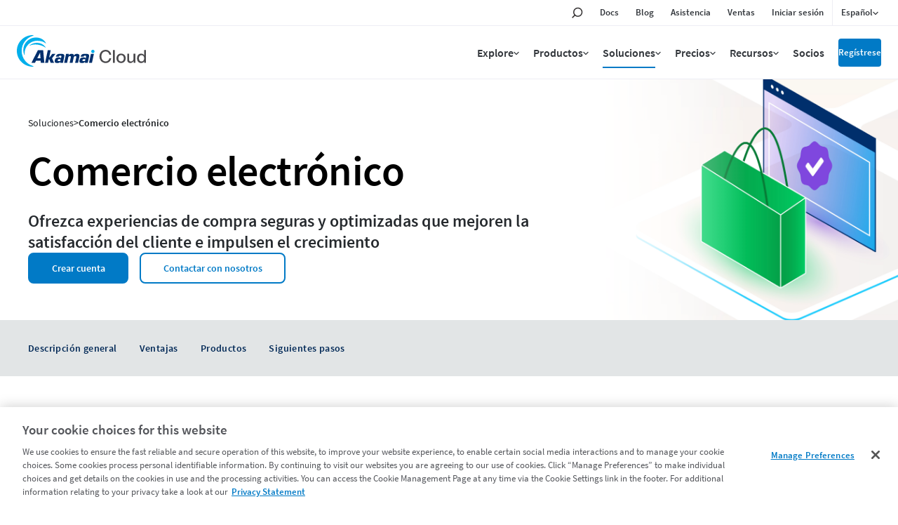

--- FILE ---
content_type: text/html;charset=utf-8
request_url: https://www.linode.com/es/solutions/ecommerce/
body_size: 24002
content:

<!DOCTYPE HTML>
<html lang="es">
<head>
<meta charset="UTF-8"/>
<title>Comercio electrónico | Akamai</title>
<meta name="description" content="Las soluciones de comercio electrónico de Akamai proporcionan una infraestructura de nube escalable y segura, adaptada para impulsar las tiendas online con velocidad, fiabilidad y alcance global."/>
<meta name="template" content="linode-product-page"/>
<meta name="viewport" content="width=device-width, initial-scale=1, minimum-scale=1, shrink-to-fit=no"/>
<meta name="google" content="notranslate"/>
<meta http-equiv="x-ua-compatible" content="ie=edge"/>



<!-- OneTrust Cookies Consent Notice start for linode.com -->
<script defer="defer" type="text/javascript" src="https://rum.hlx.page/.rum/@adobe/helix-rum-js@%5E2/dist/micro.js" data-routing="p00000-e000000"></script>
<script type="text/javascript">
  userRegionCode = 'OH';
  userCountryCode = 'US';
  userContinent = 'NA';
  (function(w){
    let setOTGeoData = function( key, val ) {
      if ( val && !val.startsWith( 'EDGEAKAMAIZER' ) ) {
        w.OneTrust = w.OneTrust || {};
        w.OneTrust.geolocationResponse = w.OneTrust.geolocationResponse || {};
        w.OneTrust.geolocationResponse[key] = w.OneTrust.geolocationResponse[key] || val;
      }
    }
    if ( userRegionCode && userRegionCode === 'CA' ) {
      setOTGeoData( 'stateCode', userRegionCode );
    }
    setOTGeoData( 'countryCode', userCountryCode );
    setOTGeoData( 'regionCode', userContinent );
  })(window);
</script>





<script src="https://www.linode.com/ns/ot/202508.2.0/prod/scripttemplates/otSDKStub.js" data-document-language="true" type="text/javascript" charset="UTF-8" data-domain-script="01922358-0e47-73fa-9452-fa124177d6d6"></script>

<script type="text/javascript">
function OptanonWrapper() { }
</script>
<!-- OneTrust Cookies Consent Notice end for linode.com --> 




<!-- Href Lang tags -->

 
 <link href="https://www.linode.com/solutions/ecommerce/" hreflang="en" rel="alternate"/>
 <link href="https://www.linode.com/es/solutions/ecommerce/" hreflang="es" rel="alternate"/>
 <link href="https://www.linode.com/fr/solutions/ecommerce/" hreflang="fr" rel="alternate"/>
 <link href="https://www.linode.com/de/solutions/ecommerce/" hreflang="de" rel="alternate"/>
 <link href="https://www.linode.com/it/solutions/ecommerce/" hreflang="it" rel="alternate"/>
 <link href="https://www.linode.com/pt/solutions/ecommerce/" hreflang="pt" rel="alternate"/>
 <link href="https://www.linode.com/ko/solutions/ecommerce/" hreflang="ko" rel="alternate"/>
 <link href="https://www.linode.com/ja/solutions/ecommerce/" hreflang="ja" rel="alternate"/>
 <link href="https://www.linode.com/zh/solutions/ecommerce/" hreflang="zh" rel="alternate"/>





<meta property="og:site_name" content="Akamai"/>
<meta property="og:type" content="website"/>
<meta property="og:url" content="https://www.linode.com/es/solutions/ecommerce/"/>
<meta property="og:title" content="Comercio electrónico | Akamai"/>
<meta property="og:description" content="Las soluciones de comercio electrónico de Akamai proporcionan una infraestructura de nube escalable y segura, adaptada para impulsar las tiendas online con velocidad, fiabilidad y alcance global."/>
<!-- todo -->
<meta property="og:image" content="https://assets.linode.com/akamai-logo.svg"/>
<meta property="og:image:type" content="image/png"/>
<meta property="og:image:width" content="400"/>
<meta property="og:image:height" content="300"/>
<meta property="og:image:alt" content="Linode logo"/>

<meta property="og:locale:alternate" content="en_US"/>
<meta property="og:locale" content="es_ES"/>
<meta property="og:locale:alternate" content="fr_FR"/>
<meta property="og:locale:alternate" content="de_DE"/>
<meta property="og:locale:alternate" content="it_IT"/>
<meta property="og:locale:alternate" content="pt_PT"/>
<meta property="og:locale:alternate" content="ko_KO"/>
<meta property="og:locale:alternate" content="ja_JA"/>
<meta property="og:locale:alternate" content="zh_ZH"/>




<link href="https://www.linode.com/es/solutions/ecommerce/" rel="canonical"/>





<link rel="preload" href="https://assets.linode.com/fonts/source-sans-pro-v14-latin-600.woff2" as="font" type="font/woff2" crossorigin/>
<link rel="preload" href="https://assets.linode.com/fonts/source-sans-pro-v14-latin-regular.woff2" as="font" type="font/woff2" crossorigin/>

<link rel="apple-touch-icon" sizes="57x57" href="https://assets.linode.com/icons/apple-touch-icon-57x57.png"/>
  <link rel="apple-touch-icon" sizes="60x60" href="https://assets.linode.com/icons/apple-touch-icon-60x60.png"/>
  <link rel="apple-touch-icon" sizes="72x72" href="https://assets.linode.com/icons/apple-touch-icon-72x72.png"/>
  <link rel="apple-touch-icon" sizes="76x76" href="https://assets.linode.com/icons/apple-touch-icon-76x76.png"/>
  <link rel="apple-touch-icon" sizes="114x114" href="https://assets.linode.com/icons/apple-touch-icon-114x114.png"/>
  <link rel="apple-touch-icon" sizes="120x120" href="https://assets.linode.com/icons/apple-touch-icon-120x120.png"/>
  <link rel="apple-touch-icon" sizes="144x144" href="https://assets.linode.com/icons/apple-touch-icon-144x144.png"/>
  <link rel="apple-touch-icon" sizes="152x152" href="https://assets.linode.com/icons/apple-touch-icon-152x152.png"/>
  <link rel="apple-touch-icon" sizes="180x180" href="https://assets.linode.com/icons/apple-touch-icon-180x180.png"/>
  <link rel="mask-icon" href="https://assets.linode.com/icons/safari-pinned-tab.svg" color="#5bbad5"/>
  <link rel="icon" type="image/png" sizes="32x32" href="https://assets.linode.com/icons/favicon-32x32.png"/>
  <link rel="icon" type="image/png" sizes="194x194" href="https://assets.linode.com/icons/favicon-194x194.png"/>
  <link rel="icon" type="image/png" sizes="96x96" href="https://assets.linode.com/icons/favicon-96x96.png"/>
  <link rel="icon" type="image/png" sizes="192x192" href="https://assets.linode.com/icons/android-chrome-192x192.png"/>
  <link rel="icon" type="image/png" sizes="16x16" href="https://assets.linode.com/icons/favicon-16x16.png"/>
  <link rel="shortcut icon" href="https://assets.linode.com/icons/favicon.ico"/>
<script type="text/javascript">
    window.isAEMEditMode = function() {
        return document.getElementById('ContentFrame') !== null || document.querySelector('.is-edit-mode') !== null;
    }
</script>


  
    
<link rel="preload stylesheet" as="style" href="/etc.clientlibs/akamai/clientlibs/clientlib-base.min.401a2d97d57dac376f108020593fe20d.css" type="text/css">



  
    
<link rel="preload stylesheet" as="style" href="/etc.clientlibs/linode/clientlibs/clientlib-site.min.bb72f5b36cf852ee31037691aa4343c0.css" type="text/css">



    <link rel="preload stylesheet" as="style" href="/content/dam/site/fonts/core-icons.css" type="text/css"/>
  
    
<link rel="preload stylesheet" as="style" href="/etc.clientlibs/akamai/clientlibs/clientlib-amp.min.1737f0950d05feaf123798ff5f5a91cc.css" type="text/css">




<!-- Data Layer -->

  <script>
    (function () {
      function onDocumentReady() {
        var linodePageData = JSON.parse("{\x22info\x22:{\x22siteSection\x22:\x22solutions\x22,\x22xdmTags\x22:[\x22Cloud Computing\x22],\x22assets\u002Dpdf\x22:[],\x22subSection1\x22:\x22ecommerce\x22,\x22assets\u002Dvideo\x22:[],\x22language\x22:\x22es\x22,\x22published\u002Ddate\x22:\x222025\u002D07\u002D14\x22,\x22pageName\x22:\x22Ecommerce\x22,\x22uniqueId\x22:\x22db12be62b3f49b5226337937e8d73e2173a9c0aa006985ecebf9d77f6434dc53\x22,\x22breadcrumbs\x22:[\x22solutions\x22,\x22ecommerce\x22],\x22tags\x22:[\x22akamai:solutions\/cloud\u002Dcomputing\x22]}}");

        var jsonString = JSON.stringify(linodePageData);
        window.adobeDataLayer = window.adobeDataLayer || [];
        adobeDataLayer.push({
          page: JSON.parse("{\x22page\u002D4cf80d2ec6\x22:{\x22@type\x22:\x22core\/wcm\/components\/page\/v2\/page\x22,\x22repo:modifyDate\x22:\x222025\u002D09\u002D25T17:51:54Z\x22,\x22dc:title\x22:\x22Ecommerce\x22,\x22dc:description\x22:\x22Las soluciones de comercio electrónico de Akamai proporcionan una infraestructura de nube escalable y segura, adaptada para impulsar las tiendas online con velocidad, fiabilidad y alcance global.\x22,\x22xdm:template\x22:\x22\/conf\/linode\/settings\/wcm\/templates\/linode\u002Dproduct\u002Dpage\x22,\x22xdm:language\x22:\x22es\x22,\x22xdm:tags\x22:[\x22Cloud Computing\x22],\x22repo:path\x22:\x22\/content\/linode\/es\/solutions\/ecommerce.html\x22}}"),
          eventInfo: {
            path: 'page.page\u002D4cf80d2ec6'
          },
          linodePage: JSON.parse(jsonString)
        });
      }
      onDocumentReady();
    })();
  </script>


    
    

    

    


        <script type="text/javascript" src="//assets.adobedtm.com/fcfd3580c848/f9e7661907ee/launch-2fb69de42220.min.js" async></script>


    
    



    
    



    






<script>window.BOOMR_CONSENT_CONFIG={enabled:!0},"true"=="true"&&(window.BOOMR_CONSENT_CONFIG.optInRequired=!0),function(e){"use strict";if(void 0!==e.BOOMR_CONSENT_CONFIG&&!0===e.BOOMR_CONSENT_CONFIG.enabled){e.BOOMR=void 0!==e.BOOMR?e.BOOMR:{};var o=e.BOOMR;if(o.plugins=void 0!==o.plugins?o.plugins:{},!o.plugins.ConsentInlinedPlugin){var O={v:"2",OPT_COOKIE:"BOOMR_CONSENT",OPT_IN_COOKIE_VAL:"opted-in",OPT_OUT_COOKIE_VAL:"opted-out",COOKIE_EXP:365*86400,complete:!1,enabled:!0,firedPageReady:!1,deferredOptIn:!1,deferredOptOut:!1,rtCookieFromConfig:!1,bwCookieFromConfig:!1,optOut:function(){return o.utils.setCookie(O.OPT_COOKIE,O.OPT_OUT_COOKIE_VAL,O.COOKIE_EXP)?("function"==typeof o.disable&&o.disable(),O.complete=!1,O.removeBoomerangCookies(),!0):(o.error("Can not set Opt Out cookie","ConsentInlinedPlugin"),!1)},optIn:function(){return!0===O.complete||(o.utils.setCookie(O.OPT_COOKIE,O.OPT_IN_COOKIE_VAL,O.COOKIE_EXP)?("function"==typeof o.wakeUp&&o.wakeUp(),O.complete=!0,o.addVar("cip.in","1",!0),o.addVar("cip.v",O.v,!0),o.sendBeacon(),!0):(o.error("Can not set Opt In value","ConsentInlinedPlugin"),!1))},removeBoomerangCookies:function(){var e=O.rtCookieFromConfig||"RT",i=O.bwCookieFromConfig||"BA";o.utils.removeCookie(e),o.utils.removeCookie(i)},onPageReady:function(){O.firedPageReady||(O.firedPageReady=!0,O.deferredOptIn&&(O.optIn(),O.deferredOptIn=!1),O.deferredOptOut&&(O.optOut(),O.deferredOptOut=!1))}};e.BOOMR_OPT_OUT=function(){O.firedPageReady?O.optOut():O.deferredOptOut=!0},e.BOOMR_OPT_IN=function(){O.firedPageReady?O.optIn():O.deferredOptIn=!0},o.plugins.ConsentInlinedPlugin={init:function(i){return void 0!==i.RT&&void 0!==i.RT.cookie&&(O.rtCookieFromConfig=i.RT.cookie),void 0!==i.BW&&void 0!==i.BW.cookie&&(O.bwCookieFromConfig=i.BW.cookie),o.subscribe("page_ready",O.onPageReady,null,O),o.subscribe("spa_navigation",O.onPageReady,null,O),e.BOOMR_CONSENT_CONFIG.optInRequired&&o.utils.getCookie(O.OPT_COOKIE)!==O.OPT_IN_COOKIE_VAL?(O.complete=!1,this):o.utils.getCookie(O.OPT_COOKIE)===O.OPT_OUT_COOKIE_VAL?(void 0===i.RT&&(i.RT={}),i.RT.cookie="",void 0===i.BW&&(i.BW={}),i.BW.cookie="",O.complete=!1,this):(O.complete=!0,this)},is_complete:function(){return O.complete}}}}}(window);</script>
                              <script>!function(e){var n="https://s.go-mpulse.net/boomerang/";if("False"=="True")e.BOOMR_config=e.BOOMR_config||{},e.BOOMR_config.PageParams=e.BOOMR_config.PageParams||{},e.BOOMR_config.PageParams.pci=!0,n="https://s2.go-mpulse.net/boomerang/";if(window.BOOMR_API_key="7U4SN-BLJ2N-G2NW6-5XFY8-GXLUQ",function(){function e(){if(!r){var e=document.createElement("script");e.id="boomr-scr-as",e.src=window.BOOMR.url,e.async=!0,o.appendChild(e),r=!0}}function t(e){r=!0;var n,t,a,i,d=document,O=window;if(window.BOOMR.snippetMethod=e?"if":"i",t=function(e,n){var t=d.createElement("script");t.id=n||"boomr-if-as",t.src=window.BOOMR.url,BOOMR_lstart=(new Date).getTime(),e=e||d.body,e.appendChild(t)},!window.addEventListener&&window.attachEvent&&navigator.userAgent.match(/MSIE [67]\./))return window.BOOMR.snippetMethod="s",void t(o,"boomr-async");a=document.createElement("IFRAME"),a.src="about:blank",a.title="",a.role="presentation",a.loading="eager",i=(a.frameElement||a).style,i.width=0,i.height=0,i.border=0,i.display="none",o.appendChild(a);try{O=a.contentWindow,d=O.document.open()}catch(_){n=document.domain,a.src="javascript:var d=document.open();d.domain='"+n+"';void 0;",O=a.contentWindow,d=O.document.open()}if(n)d._boomrl=function(){this.domain=n,t()},d.write("<bo"+"dy onload='document._boomrl();'>");else if(O._boomrl=function(){t()},O.addEventListener)O.addEventListener("load",O._boomrl,!1);else if(O.attachEvent)O.attachEvent("onload",O._boomrl);d.close()}function a(e){window.BOOMR_onload=e&&e.timeStamp||(new Date).getTime()}if(!window.BOOMR||!window.BOOMR.version&&!window.BOOMR.snippetExecuted){window.BOOMR=window.BOOMR||{},window.BOOMR.snippetStart=(new Date).getTime(),window.BOOMR.snippetExecuted=!0,window.BOOMR.snippetVersion=14,window.BOOMR.url=n+"7U4SN-BLJ2N-G2NW6-5XFY8-GXLUQ";var i=document.currentScript||document.getElementsByTagName("script")[0],o=i.parentNode,r=!1,d=document.createElement("link");if(d.relList&&"function"==typeof d.relList.supports&&d.relList.supports("preload")&&"as"in d)window.BOOMR.snippetMethod="p",d.href=window.BOOMR.url,d.rel="preload",d.as="script",d.addEventListener("load",e),d.addEventListener("error",function(){t(!0)}),setTimeout(function(){if(!r)t(!0)},3e3),BOOMR_lstart=(new Date).getTime(),o.appendChild(d);else t(!1);if(window.addEventListener)window.addEventListener("load",a,!1);else if(window.attachEvent)window.attachEvent("onload",a)}}(),"".length>0)if(e&&"performance"in e&&e.performance&&"function"==typeof e.performance.setResourceTimingBufferSize)e.performance.setResourceTimingBufferSize();!function(){if(BOOMR=e.BOOMR||{},BOOMR.plugins=BOOMR.plugins||{},!BOOMR.plugins.AK){var n=""=="true"?1:0,t="",a="cj2omraxzcobm2lu5yha-f-b353f4ef8-clientnsv4-s.akamaihd.net",i="false"=="true"?2:1,o={"ak.v":"39","ak.cp":"1884865","ak.ai":parseInt("1060432",10),"ak.ol":"0","ak.cr":8,"ak.ipv":4,"ak.proto":"http/1.1","ak.rid":"99eeb759","ak.r":44387,"ak.a2":n,"ak.m":"dsca","ak.n":"essl","ak.bpcip":"18.116.230.0","ak.cport":46502,"ak.gh":"23.192.164.22","ak.quicv":"","ak.tlsv":"tls1.3","ak.0rtt":"","ak.0rtt.ed":"","ak.csrc":"-","ak.acc":"bbr","ak.t":"1769270798","ak.ak":"hOBiQwZUYzCg5VSAfCLimQ==JLplt9ymgGp9UcTbkaa3wJxPgvaC1WsA9OBpSDv43FWWEUyi8AtBQR+F7gUpt12Gl/FlC5vCz1PRw5PrL0RnWoXR3HIrRyX3POPDWo7Qx59SCR0X7bHvmtXm9ikJFvVkfMHGR9BYwQV5b3+kO4FIZCbOQhbbJHgfcWrQvWKrMm8PwpOFQy1Nx4ryPH/[base64]","ak.pv":"196","ak.dpoabenc":"","ak.tf":i};if(""!==t)o["ak.ruds"]=t;var r={i:!1,av:function(n){var t="http.initiator";if(n&&(!n[t]||"spa_hard"===n[t]))o["ak.feo"]=void 0!==e.aFeoApplied?1:0,BOOMR.addVar(o)},rv:function(){var e=["ak.bpcip","ak.cport","ak.cr","ak.csrc","ak.gh","ak.ipv","ak.m","ak.n","ak.ol","ak.proto","ak.quicv","ak.tlsv","ak.0rtt","ak.0rtt.ed","ak.r","ak.acc","ak.t","ak.tf"];BOOMR.removeVar(e)}};BOOMR.plugins.AK={akVars:o,akDNSPreFetchDomain:a,init:function(){if(!r.i){var e=BOOMR.subscribe;e("before_beacon",r.av,null,null),e("onbeacon",r.rv,null,null),r.i=!0}return this},is_complete:function(){return!0}}}}()}(window);</script></head>
<body class="clpage page basicpage  " id="page-4cf80d2ec6" data-cmp-data-layer-enabled>
      <div class="cmp-amp-video-wrapper dynamic-amp-video" data-cmp-resource-path="/content/linode/es/solutions/ecommerce/jcr:content">
    <div class="cmp-amp-video" data-cmp-is="cmp-dynamic-amp-video" endpoint="/linode/locale/videos.videos.json" geoLocationEndpoint="/site/geolocation.geoinfo.json">
        <div class="akamai-social-share">
            <div class="at-share-btn-elements">
                <a role="button" class="cmp-social social-facebook"><span class="at-icon-wrapper"><svg xmlns="http://www.w3.org/2000/svg" xmlns:xlink="http://www.w3.org/1999/xlink" viewBox="0 0 32 32" version="1.1" role="img" aria-labelledby="at-svg-facebook-5" class="at-icon at-icon-facebook" style="fill: rgb(255, 255, 255); width: 16px; height: 16px;"><g><path d="M22 5.16c-.406-.054-1.806-.16-3.43-.16-3.4 0-5.733 1.825-5.733 5.17v2.882H9v3.913h3.837V27h4.604V16.965h3.823l.587-3.913h-4.41v-2.5c0-1.123.347-1.903 2.198-1.903H22V5.16z" fill-rule="evenodd"></path></g></svg></span></a>
                <a role="button" class="cmp-social social-twitter"><span class="at-icon-wrapper"><svg xmlns="http://www.w3.org/2000/svg" xmlns:xlink="http://www.w3.org/1999/xlink" viewBox="-5 -5 32 32" version="1.1" role="img" aria-labelledby="at-svg-twitter-6" class="at-icon at-icon-twitter" style="fill: rgb(255, 255, 255); width: 16px; height: 16px;"><title id="at-svg-twitter-6">Twitter</title><g><path d="M18.244 2.25h3.308l-7.227 8.26 8.502 11.24H16.17l-5.214-6.817L4.99 21.75H1.68l7.73-8.835L1.254 2.25H8.08l4.713 6.231zm-1.161 17.52h1.833L7.084 4.126H5.117z"></path></g></svg></span></a>
                <a role="button" class="cmp-social social-linkedin"><span class="at-icon-wrapper"><svg xmlns="http://www.w3.org/2000/svg" xmlns:xlink="http://www.w3.org/1999/xlink" viewBox="0 0 32 32" version="1.1" role="img" aria-labelledby="at-svg-linkedin-7" class="at-icon at-icon-linkedin" style="fill: rgb(255, 255, 255); width: 16px; height: 16px;"><title id="at-svg-linkedin-7">LinkedIn</title><g><path d="M26 25.963h-4.185v-6.55c0-1.56-.027-3.57-2.175-3.57-2.18 0-2.51 1.7-2.51 3.46v6.66h-4.182V12.495h4.012v1.84h.058c.558-1.058 1.924-2.174 3.96-2.174 4.24 0 5.022 2.79 5.022 6.417v7.386zM8.23 10.655a2.426 2.426 0 0 1 0-4.855 2.427 2.427 0 0 1 0 4.855zm-2.098 1.84h4.19v13.468h-4.19V12.495z" fill-rule="evenodd"></path></g></svg></span></a>
                <a role="button" class="cmp-social social-link"><span class="at-icon-wrapper"><svg xmlns="http://www.w3.org/2000/svg" xmlns:xlink="http://www.w3.org/1999/xlink" viewBox="0 0 32 32" version="1.1" role="img" aria-labelledby="at-svg-email-6" title="Email" alt="Email" class="at-icon at-icon-email" style="fill: rgb(255, 255, 255); width: 16px; height: 16px;"><title id="at-svg-email-6">Email</title><g><g fill-rule="evenodd"></g><path d="M27 22.757c0 1.24-.988 2.243-2.19 2.243H7.19C5.98 25 5 23.994 5 22.757V13.67c0-.556.39-.773.855-.496l8.78 5.238c.782.467 1.95.467 2.73 0l8.78-5.238c.472-.28.855-.063.855.495v9.087z"></path><path d="M27 9.243C27 8.006 26.02 7 24.81 7H7.19C5.988 7 5 8.004 5 9.243v.465c0 .554.385 1.232.857 1.514l9.61 5.733c.267.16.8.16 1.067 0l9.61-5.733c.473-.283.856-.96.856-1.514v-.465z"></path></g></svg></span></a>
            </div>
        </div>
        <div class="amp-video-modal">
            <div class="modal-background"></div>
            <div class="modal" tabindex="0">
                <div class="amp-video-wrapper modal-trigger">
                    <div class="image-wrapper">
                        <img alt="" src="[data-uri]"/>
                    </div>
                    <a href="javascript:void(0);" aria-label="Reproduce el video" class="play-btn">
                        <span class="play-btn-inner"></span>
                    </a>
                </div>
                <button class="video-close-button"><span class="akam-visually-hidden">Close</span></button>
                <div class="amp-video-player"></div>
            </div>
        </div>
    </div>
</div>
<div class="video-modal-main" style="height:0; width:0">
</div>
      <div class="popup-image-show">
    <div class="overlay"></div>
    <div class="img-container">
      <a href="javascript:void(0);" class="img-popup-container">
        <span>X</span>
      </a>
    </div>
</div>
      




  
<div class="root container responsivegrid">

    

  
   
      <div data-scroll-to-id="container-9e5369c32e" class="cmp-container ">
          


<div class="aem-Grid aem-Grid--12 aem-Grid--default--12 ">
    
    <header class="experiencefragment aem-GridColumn aem-GridColumn--default--12">
<div id="experiencefragment-1987a4cb6b" class="cmp-experiencefragment cmp-experiencefragment--header-new">


    
    
    
   

    

          <div data-scroll-to-id="container-3fec58d6c7" class="cmp-container ">
          
               <div class="linode-header"><!-- SDI include (path: /content/experience-fragments/linode/es/site/header-new/master/_jcr_content/root/linode_header.linodeheader.html, resourceType: linode/components/linode-header) -->



<header>
<div class="c-site-header --v3">

  <svg xmlns="http://www.w3.org/2000/svg" style="display:none">

    <symbol id="menu-icon--menu" viewBox="0 0 448 512"><path fill="currentColor" d="M436 124H12c-6.627 0-12-5.373-12-12V80c0-6.627 5.373-12 12-12h424c6.627 0 12 5.373 12 12v32c0 6.627-5.373 12-12 12zm0 160H12c-6.627 0-12-5.373-12-12v-32c0-6.627 5.373-12 12-12h424c6.627 0 12 5.373 12 12v32c0 6.627-5.373 12-12 12zm0 160H12c-6.627 0-12-5.373-12-12v-32c0-6.627 5.373-12 12-12h424c6.627 0 12 5.373 12 12v32c0 6.627-5.373 12-12 12z"></path></symbol>

    <symbol id="menu-icon--x" viewBox="0 0 320 512"><path fill="currentColor" d="M207.6 256l107.72-107.72c6.23-6.23 6.23-16.34 0-22.58l-25.03-25.03c-6.23-6.23-16.34-6.23-22.58 0L160 208.4 52.28 100.68c-6.23-6.23-16.34-6.23-22.58 0L4.68 125.7c-6.23 6.23-6.23 16.34 0 22.58L112.4 256 4.68 363.72c-6.23 6.23-6.23 16.34 0 22.58l25.03 25.03c6.23 6.23 16.34 6.23 22.58 0L160 303.6l107.72 107.72c6.23 6.23 16.34 6.23 22.58 0l25.03-25.03c6.23-6.23 6.23-16.34 0-22.58L207.6 256z"></path></symbol>

    <symbol id="menu-icon--toggle" viewBox="0 0 320 512"><path fill="currentColor" d="M151.5 347.8L3.5 201c-4.7-4.7-4.7-12.3 0-17l19.8-19.8c4.7-4.7 12.3-4.7 17 0L160 282.7l119.7-118.5c4.7-4.7 12.3-4.7 17 0l19.8 19.8c4.7 4.7 4.7 12.3 0 17l-148 146.8c-4.7 4.7-12.3 4.7-17 0z"></path></symbol>

    <symbol id="menu-icon--search" viewBox="0 0 30 30">
      <circle cx="17.5" cy="11.9" r="6.6" fill="#03b159" stroke="#fff" stroke-width="2" stroke-miterlimit="10"/>
      <path d="M17.5 3.4C12.8 3.4 9 7.2 9 11.9c0 1.8.6 3.5 1.5 4.9-.2.1-.3.2-.5.4l-5.9 5.9c-.8.8-.8 2.2 0 3 .4.4 1 .6 1.5.6s1.1-.2 1.5-.6l5.9-5.9c.2-.2.4-.5.5-.7 1.2.6 2.5 1 3.9 1 4.7 0 8.5-3.8 8.5-8.5.1-4.8-3.7-8.6-8.4-8.6zm0 15.1c-3.6 0-6.6-3-6.6-6.6s3-6.6 6.6-6.6c3.6 0 6.6 3 6.6 6.6s-2.9 6.6-6.6 6.6z"/>
    </symbol>

    <symbol id="menu-icon--docs" viewBox="0 0 30 30">
      <path fill="#03b159" stroke="#fff" stroke-width="2" stroke-miterlimit="10" d="M7.4 6.2h15.2v17.5H7.4z"/>
      <path d="M24.4 25.5H5.6v-21h18.8v21zm-17-1.8h15.2V6.2H7.4v17.5z"/>
      <path fill="#fff" d="M18.7 11.7h-7.4c-.4 0-.8-.4-.8-.9s.3-.9.8-.9h7.4c.4 0 .8.4.8.9s-.3.9-.8.9zM18.7 15.8h-7.4c-.4 0-.8-.4-.8-.9s.3-.9.8-.9h7.4c.4 0 .8.4.8.9s-.3.9-.8.9zM18.7 20h-7.4c-.4 0-.8-.4-.8-.9s.3-.9.8-.9h7.4c.4 0 .8.4.8.9s-.3.9-.8.9z"/>
    </symbol>

    <symbol id="menu-icon--blog" viewBox="0 0 30 30">
      <path fill="#fff" d="M7.3 5.9c-.7 0-1.3.6-1.3 1.3s.6 1.3 1.3 1.3c7.8 0 14.2 6.4 14.2 14.2 0 .7.6 1.3 1.3 1.3s1.3-.6 1.3-1.3c.1-9.2-7.5-16.8-16.8-16.8z"/>
      <circle cx="7.3" cy="22.8" r="2.2" fill="#fff" stroke="#000" stroke-width="1.75" stroke-miterlimit="10"/>
      <path fill="#03b159" fill-rule="evenodd" clip-rule="evenodd" d="M7.3 6.8c-.2 0-.4.2-.4.4s.2.4.4.4c8.3 0 15 6.8 15 15.1 0 .2.2.5.5.5s.5-.2.5-.5c-.1-8.8-7.2-15.9-16-15.9z"/>
      <path d="M22.8 25.9c-1.7 0-3.1-1.4-3.1-3.1 0-6.9-5.6-12.5-12.5-12.5-1.7 0-3.1-1.4-3.1-3.1s1.4-3.1 3.1-3.1c10.3 0 18.6 8.4 18.7 18.7 0 1.7-1.4 3.1-3.1 3.1zM7.3 5.9c-.7 0-1.3.6-1.3 1.3s.6 1.3 1.3 1.3c7.8 0 14.2 6.4 14.2 14.2 0 .7.6 1.3 1.3 1.3s1.3-.6 1.3-1.3c.1-9.2-7.5-16.8-16.8-16.8z"/>
      <path d="M15 25.9c-1.7 0-3.1-1.4-3.1-3.1 0-2.6-2.1-4.7-4.7-4.7-1.7 0-3.1-1.4-3.1-3.1s1.4-3.1 3.1-3.1c6 0 10.9 4.9 10.9 10.9 0 1.7-1.3 3.1-3.1 3.1z"/>
      <path fill="#fff" d="M7.3 13.7c-.7 0-1.3.6-1.3 1.3s.6 1.3 1.3 1.3c3.5 0 6.4 2.9 6.4 6.4 0 .7.6 1.3 1.3 1.3s1.3-.6 1.3-1.3c.1-4.9-4-9-9-9z"/>
      <path fill="#03b159" fill-rule="evenodd" clip-rule="evenodd" d="M15.5 22.8c0-4.5-3.7-8.2-8.2-8.2-.2 0-.4.2-.4.5s.2.5.4.5c4.1 0 7.4 3.3 7.4 7.3 0 .2.2.5.5.5.1-.2.3-.4.3-.6z"/>
    </symbol>

    <symbol id="menu-icon--resources" viewBox="0 0 30 30">
      <path fill="#03b159" stroke="#fff" stroke-width="1.75" stroke-miterlimit="10" d="m15 15.4 5.4 5.3v-14H9.7v14z"/>
      <path d="M22.1 25 15 17.9 7.9 25V5h14.2v20zM15 15.4l5.3 5.3V6.6H9.7v14.1l5.3-5.3z"/>
    </symbol>

    <symbol id="menu-icon--pricing" viewBox="0 0 30 30">
      <path fill="#03b159" stroke="#fff" stroke-width="2" stroke-miterlimit="10" d="M21.2 24.2H8.9V12.6L15 9.1l6.2 3.5z"/>
      <path d="M15.9 7.6V4.1h-1.8v3.5l-7 4V26h15.8V11.6l-7-4zm5.3 16.6H8.9V12.6L15 9.1l6.1 3.5.1 11.6z"/>
      <path d="M17.5 18.5c0-1.1-.6-1.7-2.1-2.1-1.1-.3-1.3-.5-1.3-1 0-.3.2-.7.8-.7.8 0 .9.5 1 .7h1.4c-.1-.8-.5-1.6-1.8-1.8V13h-1.2v.7c-1 .2-1.7.8-1.7 1.9 0 1 .5 1.6 2.2 2.1.9.3 1.2.5 1.2 1 0 .4-.2.8-1 .8-.6 0-1-.3-1.1-.9h-1.4c.1 1 .8 1.7 1.9 1.9v.8h1.2v-.8c1.2-.2 1.9-.9 1.9-2z" fill="#fff"/>
    </symbol>

    <symbol id="menu-icon--partners" viewBox="0 0 30 30">
      <path d="M19.5 24h4.6v-3.7h-.4c-2.1 0-3.8-1.7-3.8-3.8s1.7-3.8 3.8-3.8h.4V9.9h-5.8V8.1c0-1.1-.9-2-2-2s-2 .9-2 2v1.8H10v4.2H7.2c-.8 0-1.4.6-1.4 1.4 0 .8.6 1.4 1.4 1.4H10v7.2h2v-.5c0-2.1 1.7-3.8 3.8-3.8s3.8 1.7 3.8 3.8v.4h-.1z" fill="#03b159" stroke="#fff" stroke-width="2" stroke-miterlimit="10"/>
      <path d="M25.8 25.8h-8.1v-2.2c0-1.1-.9-2-2-2s-2 .9-2 2v2.2H8.2v-7.2h-1c-1.7 0-3.1-1.4-3.1-3.1s1.4-3.1 3.1-3.1h1V8.2h4.3v-.1c0-2.1 1.7-3.8 3.8-3.8s3.8 1.7 3.8 3.8v.1h5.8v6.4h-2.1c-1.1 0-2 .9-2 2s.9 2 2 2h2.1v7.2h-.1zM19.5 24h4.6v-3.7h-.4c-2.1 0-3.8-1.7-3.8-3.8s1.7-3.8 3.8-3.8h.4V9.9h-5.8V8.1c0-1.1-.9-2-2-2s-2 .9-2 2v1.8H10v4.2H7.2c-.8 0-1.4.6-1.4 1.4 0 .8.6 1.4 1.4 1.4H10v7.2h2v-.5c0-2.1 1.7-3.8 3.8-3.8s3.8 1.7 3.8 3.8v.4h-.1z"/>
    </symbol>

    <symbol id="menu-icon--support" viewBox="0 0 30 30">
      <path d="M15 5.9c-4.6 0-8.4 3.7-8.4 8.4 0 2.1.8 4.1 2.2 5.6l.2.3v.3l-.2 2.3 2.5-1.1.3.1c1.1.5 2.2.7 3.4.7 4.6 0 8.4-3.7 8.4-8.4S19.6 5.9 15 5.9z" fill="#03b159" stroke="#fff" stroke-width="2" stroke-miterlimit="10"/>
      <path d="m6.9 25.8.4-4.9c-1.6-1.8-2.4-4.1-2.4-6.5C4.9 8.8 9.4 4.2 15 4.2s10.1 4.5 10.1 10.1S20.6 24.5 15 24.5c-1.3 0-2.6-.2-3.8-.7l-4.3 2zM15 5.9c-4.6 0-8.4 3.7-8.4 8.4 0 2.1.8 4.1 2.2 5.6l.2.3v.3l-.2 2.3 2.5-1.1.3.1c1.1.5 2.2.7 3.4.7 4.6 0 8.4-3.7 8.4-8.4S19.6 5.9 15 5.9z"/>
      <g>
        <path d="M13.9 16.1v-.2c0-.9.4-1.6 1.3-2.4.6-.5.7-.9.7-1.4 0-.5-.3-.9-.9-.9-.8 0-1 .5-1.1 1.2H12c.1-1.1.8-2.7 3-2.6 2.2 0 2.8 1.4 2.8 2.5 0 .8-.3 1.4-1.2 2.3-.6.5-.8 1-.8 1.5v.1h-1.9zm0 2.9v-2.2h2V19h-2z" fill="#fff"/>
      </g>
    </symbol>

    <symbol id="menu-icon--sales" viewBox="0 0 30 30">
      <path fill="none" stroke="currentColor" stroke-width="1.75" stroke-miterlimit="10" d="M24.5 24h-19V6"/>
      <path d="M9 20.7h-.2c-.3-.1-.5-.5-.3-.8l3-7c.1-.2.2-.3.4-.4.2 0 .4 0 .5.1l4.3 3.5 3.7-9.2c.1-.3.5-.5.8-.3.3.1.5.5.4.8l-4 10c-.1.2-.2.3-.4.4-.2.1-.4 0-.6-.1l-4.4-3.5-2.7 6.2c0 .2-.3.3-.5.3z" fill="#fff" stroke="currentColor" stroke-width="2.5" stroke-miterlimit="10"/>
      <path d="M9 20.7h-.2c-.3-.1-.5-.5-.3-.8l3-7c.1-.2.2-.3.4-.4.2 0 .4 0 .5.1l4.3 3.5 3.7-9.2c.1-.3.5-.5.8-.3.3.1.5.5.4.8l-4 10c-.1.2-.2.3-.4.4-.2.1-.4 0-.6-.1l-4.4-3.5-2.7 6.2c0 .2-.3.3-.5.3z" fill="#03b159"/>
      <path d="M9 21c-.1 0-.2 0-.3-.1-.4-.2-.7-.7-.5-1.2l3-7c.1-.2.3-.4.6-.5.3-.1.5 0 .8.2l4.1 3.3 3.6-8.9c.2-.4.7-.7 1.1-.5.4.2.6.7.4 1.1l-4 10c-.1.3-.3.5-.6.5-.3.1-.5 0-.8-.2l-4.1-3.3-2.5 5.9c-.1.5-.5.7-.8.7zm3-8.3s-.1 0 0 0c-.2 0-.3.1-.3.2l-3 7c-.1.2 0 .4.2.5.2.1.4 0 .5-.2l2.8-6.5 4.6 3.7c.1.1.2.1.3.1.1 0 .2-.1.3-.2l4-10c.1-.2 0-.4-.2-.5-.2-.1-.4 0-.5.2l-3.8 9.5-4.6-3.7c-.1 0-.2-.1-.3-.1z" fill="#fff"/>
    </symbol>

  </svg>


  <div class="o-layout__row c-site-header__topbar">
    <div class="o-layout__colset">
      <div class="o-layout__col">


      </div>
      <div class="o-layout__col">

        <div class="o-layout__module c-utility-nav">
          <nav class="o-menu o-menu--h">
            <ul class="o-menu__list --d0">
              <li class="o-menu__item o-menu__item--search">
                <a class="o-menu__link" href="https://www.linode.com/es/search/" data-analytics-event="header | Click | Search"><span class="o-menu__title">Buscar</span></a>
              </li>
              <li class="o-menu__item">
                <a class="o-menu__link" href="https://techdocs.akamai.com/cloud-computing/docs/welcome" data-analytics-event="header | Click | Docs"><span class="o-menu__title">Docs</span></a>
              </li>
              <li class="o-menu__item">
                <a class="o-menu__link" href="https://www.linode.com/es/blog/" data-analytics-event="header | Click | Blog"><span class="o-menu__title">Blog</span></a>
              </li>
              <li class="o-menu__item">
                <a class="o-menu__link" href="https://www.linode.com/es/support/" data-analytics-event="header | Click | Support"><span class="o-menu__title">Asistencia</span></a>
              </li>
              <li class="o-menu__item">
                <a class="o-menu__link" href="https://www.linode.com/es/company/contact/" data-analytics-event="header | Click | Sales"><span class="o-menu__title">Ventas</span></a>
              </li>
              <li class="o-menu__item">
                <a class="o-menu__link" href="https://login.linode.com/login" data-analytics-event="header | Click | Log in"><span class="o-menu__title">Iniciar sesión</span></a>
              </li>
            </ul>
          </nav>
        </div>

      </div>
      <div class="o-layout__col">

        <div class="o-layout__module c-weglot-nav">
          <!--Weglot 4.2.9--><aside data-wg-notranslate="" class="country-selector weglot-dropdown close_outside_click closed weglot-shortcode wg-" tabindex="0" aria-expanded="false" aria-label="Language selected: Spanish"><input id="wg68360022c47f81.328381241748369442379" class="weglot_choice" type="checkbox" name="menu"/><label data-l="es" tabindex="-1" for="wg68360022c47f81.328381241748369442379" class="wgcurrent wg-li weglot-lang weglot-language flag-1 es" data-code-language="es" data-name-language="Español"><span class="wglanguage-name">Español</span></label><ul role="none"><li data-l="en" class="wg-li weglot-lang weglot-language flag-1 en" data-code-language="en" role="option"><a title="Language switcher : English" class="weglot-language-en" role="option" data-wg-notranslate="" href="https://www.linode.com/">English</a></li><li data-l="ja" class="wg-li weglot-lang weglot-language flag-1 ja" data-code-language="ja" role="option"><a title="Language switcher : Japanese" class="weglot-language-ja" role="option" data-wg-notranslate="" href="https://www.linode.com/ja/">日本語</a></li><li data-l="de" class="wg-li weglot-lang weglot-language flag-1 de" data-code-language="de" role="option"><a title="Language switcher : German" class="weglot-language-de" role="option" data-wg-notranslate="" href="https://www.linode.com/de/">Deutsch</a></li><li data-l="ko" class="wg-li weglot-lang weglot-language flag-1 ko" data-code-language="ko" role="option"><a title="Language switcher : Korean" class="weglot-language-ko" role="option" data-wg-notranslate="" href="https://www.linode.com/ko/">한국어</a></li><li data-l="fr" class="wg-li weglot-lang weglot-language flag-1 fr" data-code-language="fr" role="option"><a title="Language switcher : French" class="weglot-language-fr" role="option" data-wg-notranslate="" href="https://www.linode.com/fr/">Français</a></li><li data-l="it" class="wg-li weglot-lang weglot-language flag-1 it" data-code-language="it" role="option"><a title="Language switcher : Italian" class="weglot-language-it" role="option" data-wg-notranslate="" href="https://www.linode.com/it/">Italiano</a></li><li data-l="zh" class="wg-li weglot-lang weglot-language flag-1 zh" data-code-language="zh" role="option"><a title="Language switcher : Simplified Chinese" class="weglot-language-zh" role="option" data-wg-notranslate="" href="https://www.linode.com/zh/">中文 (简体)</a></li><li data-l="pt" class="wg-li weglot-lang weglot-language flag-1 a0" data-code-language="a0" role="option"><a title="Language switcher : Brazilian Portuguese" class="weglot-language-pt" role="option" data-wg-notranslate="" href="https://www.linode.com/pt/">Português (Brasil)</a></li></ul></aside>
<script>
let a = document.querySelector('.c-weglot-nav');
a.addEventListener('click',(e)=>{
  if ( ! ( e.target.tagName === 'A' && e.target.href ) ) return;
  const r = /^(\/(de|es|fr|it|ja|ko|pt|zh))?\//;
  const c = new URL( document.location );
  const x = new URL( e.target.href );
  c.pathname = c.pathname.replace(r, x.pathname);
  e.preventDefault();
  window.location.href = c.toString();
});
</script>
        </div>

      </div>
    </div>
  </div>


  <div class="o-layout__row c-site-header__primary">
    <div class="o-layout__colset">
      <div class="o-layout__col">

        <div class="o-layout__module c-identity">
          <a class="c-identity__link" href="https://www.linode.com/es/" target="_self" itemprop="url" data-analytics-event="header | Click | Connected Cloud">

            <img width="184" height="45" alt="Nube de Akamai" class="c-identity__logo" src="https://www.linode.com/linode/en/images/logo/akamai-cloud-logo.svg" itemprop="image" fetchpriority="high" data-no-lazy="1"/>

          </a>
        </div>

      </div>
      <div class="o-layout__col">

        <div class="o-layout__module c-main-menu">
          <nav class="o-menu o-menu--h">
            <ul class="o-menu__list --d0">
              <li class="o-menu__item">
                <button class="o-menu__link o-menu__toggle" data-toggle="#sub-menu--explore" data-group="sub-menu" data-analytics-event="header | Click | Explore"><span class="o-menu__title">Explore</span></button>
              </li>
              <li class="o-menu__item">
                <button class="o-menu__link o-menu__toggle" data-toggle="#sub-menu--products" data-group="sub-menu" data-analytics-event="header | Click | Products"><span class="o-menu__title">Productos</span></button>
              </li>
              <li class="o-menu__item">
                <button class="o-menu__link o-menu__toggle" data-toggle="#sub-menu--solutions" data-group="sub-menu" data-analytics-event="header | Click | Solutions"><span class="o-menu__title">Soluciones</span></button>
              </li>
              <li class="o-menu__item">
                <button class="o-menu__link o-menu__toggle" data-toggle="#sub-menu--pricing" data-group="sub-menu" data-analytics-event="header | Click | Pricing"><span class="o-menu__title">Precios</span></button>
              </li>
              <li class="o-menu__item">
                <button class="o-menu__link o-menu__toggle" data-toggle="#sub-menu--resources" data-group="sub-menu" data-analytics-event="header | Click | Resources"><span class="o-menu__title">Recursos</span></button>
              </li>
              <li class="o-menu__item">
                <a class="o-menu__link" href="https://www.linode.com/es/partners/" data-analytics-event="header | Click | Partners"><span class="o-menu__title">Socios</span></a>
              </li>
              <li class="o-menu__item o-menu__item--button">
                <a class="o-menu__link" href="https://login.linode.com/signup" data-analytics-event="header | Click | Sign up"><span class="o-menu__title">Regístrese</span></a>
              </li>
              <li class="o-menu__item o-menu__item--mobile">
                <button class="o-menu__link o-menu__toggle" data-toggle="#sub-menu--mobile" data-group="sub-menu" data-analytics-event="header | Click | Mobile Toggle"><span class="o-menu__title">Móvil</span></button>
              </li>
            </ul>
          </nav>
        </div>

      </div>
    </div>
  </div>


  <div class="c-submenu c-submenu--mobile" data-toggle data-group="sub-menu" id="sub-menu--mobile">

    <div class="o-layout__module" id="submenu-mobile-primary">
      <nav class="o-menu">
        <ul class="o-menu__list --d0">
          <li class="o-menu__item o-menu__parent" id="submenu-mobile-primary-full--explore" data-group="submenu-mobile-primary-full">
            <button class="o-menu__link o-menu__toggle" data-group="submenu-mobile-primary-full" data-toggle="#submenu-mobile-primary-full--explore" data-analytics-event="header | Click | Explore"><span class="o-menu__title">Explore</span></button>
            <ul class="o-menu__list o-menu__child --d1">
              <li class="o-menu__item">
                <a class="o-menu__link" href="https://www.linode.com/es/reduce-cloud-costs/" data-analytics-event="header | Click | Explore: Lower costs"><span class="o-menu__title">Costes más bajos</span></a>
              </li>
              <li class="o-menu__item">
                <a class="o-menu__link" href="https://www.linode.com/es/low-latency-applications/" data-analytics-event="header | Click | Explore: Lower latency"><span class="o-menu__title">Menor latencia</span></a>
              </li>
              <li class="o-menu__item">
                <a class="o-menu__link" href="https://www.linode.com/es/cloud-portability/" data-analytics-event="header | Click | Explore: Cloud portability"><span class="o-menu__title">Portabilidad en la nube</span></a>
              </li>
              <li class="o-menu__item">
                <a class="o-menu__link" href="https://www.linode.com/es/cloud-global-scale/" data-analytics-event="header | Click | Explore: Global scale"><span class="o-menu__title">A escala mundial</span></a>
              </li>
              <li class="o-menu__item">
                <a class="o-menu__link" href="https://www.linode.com/es/global-infrastructure/" data-analytics-event="header | Click | Explore: Our platform"><span class="o-menu__title">Nuestra plataforma</span></a>
              </li>
              <li class="o-menu__item">
                <a class="o-menu__link" href="https://www.linode.com/es/support-experience/" data-analytics-event="header | Click | Explore: Support experience"><span class="o-menu__title">Experiencia de apoyo</span></a>
              </li>
            </ul>
          </li>
          <li class="o-menu__item o-menu__parent" id="submenu-mobile-primary-full--products" data-group="submenu-mobile-primary-full">
            <button class="o-menu__link o-menu__toggle" data-group="submenu-mobile-primary-full" data-toggle="#submenu-mobile-primary-full--products" data-analytics-event="header | Click | Products"><span class="o-menu__title">Productos</span></button>
            <ul class="o-menu__list o-menu__child --d1">
              <li class="o-menu__item">
                <a class="o-menu__link" href="https://www.linode.com/es/products/" data-analytics-event="header | Click | Products: Products Overview"><span class="o-menu__title">Resumen de productos</span></a>
              </li>
              <li class="o-menu__item o-menu__parent" id="submenu-mobile-primary-full--46172" data-group="submenu-mobile-primary-full--level-1">
                <button class="o-menu__link o-menu__toggle" data-group="submenu-mobile-primary-full--level-1" data-toggle="#submenu-mobile-primary-full--46172" data-analytics-event="header | Click | Products: Compute"><span class="o-menu__title">Calcular</span></button>
                <ul class="o-menu__list o-menu__child --d2">
                  <li class="o-menu__item">
                    <a class="o-menu__link" href="https://www.linode.com/es/products/essential-compute/" data-analytics-event="header | Click | Products: Essential Compute"><span class="o-menu__title">Essential Compute</span></a>
                  </li>
                  <li class="o-menu__item">
                    <a class="o-menu__link" href="https://www.linode.com/es/products/gpu/" data-analytics-event="header | Click | Products: GPU"><span class="o-menu__title">GPU</span></a>
                  </li>
                  <li class="o-menu__item">
                    <a class="o-menu__link" href="https://www.linode.com/es/products/accelerated-compute/" data-analytics-event="header | Click | Products: Accelerated Compute"><span class="o-menu__title">Accelerated Compute</span></a>
                  </li>
                  <li class="o-menu__item">
                    <a class="o-menu__link" href="https://www.linode.com/es/products/kubernetes/" data-analytics-event="header | Click | Products: Kubernetes"><span class="o-menu__title">Kubernetes</span></a>
                  </li>
                  <li class="o-menu__item">
                    <a class="o-menu__link" href="https://www.linode.com/es/products/app-platform/" data-analytics-event="header | Click | Products: App Platform"><span class="o-menu__title">App Platform</span></a>
                  </li>
                </ul>
              </li>
              <li class="o-menu__item o-menu__parent" id="submenu-mobile-primary-full--46173" data-group="submenu-mobile-primary-full--level-1">
                <button class="o-menu__link o-menu__toggle" data-group="submenu-mobile-primary-full--level-1" data-toggle="#submenu-mobile-primary-full--46173" data-analytics-event="header | Click | Products: Storage"><span class="o-menu__title">Almacenamiento</span></button>
                <ul class="o-menu__list o-menu__child --d2">
                  <li class="o-menu__item">
                    <a class="o-menu__link" href="https://www.linode.com/es/products/block-storage/" data-analytics-event="header | Click | Products: Block Storage"><span class="o-menu__title">Block Storage</span></a>
                  </li>
                  <li class="o-menu__item">
                    <a class="o-menu__link" href="https://www.linode.com/es/products/object-storage/" data-analytics-event="header | Click | Products: Object Storage"><span class="o-menu__title">Object Storage</span></a>
                  </li>
                  <li class="o-menu__item">
                    <a class="o-menu__link" href="https://www.linode.com/es/products/backups/" data-analytics-event="header | Click | Products: Backups"><span class="o-menu__title">Backups</span></a>
                  </li>
                </ul>
              </li>
              <li class="o-menu__item o-menu__parent" id="submenu-mobile-primary-full--46176" data-group="submenu-mobile-primary-full--level-1">
                <button class="o-menu__link o-menu__toggle" data-group="submenu-mobile-primary-full--level-1" data-toggle="#submenu-mobile-primary-full--46176" data-analytics-event="header | Click | Products: Networking"><span class="o-menu__title">Conexión</span></button>
                <ul class="o-menu__list o-menu__child --d2">
                  <li class="o-menu__item">
                    <a class="o-menu__link" href="https://www.linode.com/es/products/cloud-firewall/" data-analytics-event="header | Click | Products: Cloud Firewall"><span class="o-menu__title">Cloud Firewall</span></a>
                  </li>
                  <li class="o-menu__item">
                    <a class="o-menu__link" href="https://www.linode.com/es/products/dns-manager/" data-analytics-event="header | Click | Products: DNS Manager"><span class="o-menu__title">DNS Manager</span></a>
                  </li>
                  <li class="o-menu__item">
                    <a class="o-menu__link" href="https://www.linode.com/es/products/nodebalancers/" data-analytics-event="header | Click | Products: NodeBalancers"><span class="o-menu__title">NodeBalancers</span></a>
                  </li>
                  <li class="o-menu__item">
                    <a class="o-menu__link" href="https://www.linode.com/es/products/private-networking/" data-analytics-event="header | Click | Products: Private Networking"><span class="o-menu__title">Private Networking</span></a>
                  </li>
                </ul>
              </li>
              <li class="o-menu__item o-menu__parent" id="submenu-mobile-primary-full--46174" data-group="submenu-mobile-primary-full--level-1">
                <button class="o-menu__link o-menu__toggle" data-group="submenu-mobile-primary-full--level-1" data-toggle="#submenu-mobile-primary-full--46174" data-analytics-event="header | Click | Products: Databases"><span class="o-menu__title">Bases de datos</span></button>
                <ul class="o-menu__list o-menu__child --d2">
                  <li class="o-menu__item">
                    <a class="o-menu__link" href="https://www.linode.com/es/products/databases/" data-analytics-event="header | Click | Products: Managed Databases"><span class="o-menu__title">Managed Databases</span></a>
                  </li>
                </ul>
              </li>
              <li class="o-menu__item o-menu__parent" id="submenu-mobile-primary-full--46175" data-group="submenu-mobile-primary-full--level-1">
                <button class="o-menu__link o-menu__toggle" data-group="submenu-mobile-primary-full--level-1" data-toggle="#submenu-mobile-primary-full--46175" data-analytics-event="header | Click | Products: Services"><span class="o-menu__title">Servicios</span></button>
                <ul class="o-menu__list o-menu__child --d2">
                  <li class="o-menu__item">
                    <a class="o-menu__link" href="https://www.linode.com/es/products/managed/" data-analytics-event="header | Click | Products: Linode Managed"><span class="o-menu__title">Linode Managed</span></a>
                  </li>
                </ul>
              </li>
            </ul>
          </li>
          <li class="o-menu__item o-menu__parent" id="submenu-mobile-primary-full--solutions" data-group="submenu-mobile-primary-full">
            <button class="o-menu__link o-menu__toggle" data-group="submenu-mobile-primary-full" data-toggle="#submenu-mobile-primary-full--solutions" data-analytics-event="header | Click | Solutions"><span class="o-menu__title">Soluciones</span></button>
            <ul class="o-menu__list o-menu__child --d1">
              <li class="o-menu__item">
                <a class="o-menu__link" href="https://www.linode.com/es/solutions/ai-inferencing/" data-analytics-event="header | Click | Solutions: AI inferencing"><span class="o-menu__title">Inferencia de IA</span></a>
              </li>
              <li class="o-menu__item">
                <a class="o-menu__link" href="https://www.linode.com/es/solutions/ecommerce/" data-analytics-event="header | Click | Solutions: Ecommerce"><span class="o-menu__title">Comercio electrónico</span></a>
              </li>
              <li class="o-menu__item">
                <a class="o-menu__link" href="https://www.linode.com/es/solutions/gaming/" data-analytics-event="header | Click | Solutions: Gaming"><span class="o-menu__title">Jugadores</span></a>
              </li>
              <li class="o-menu__item">
                <a class="o-menu__link" href="https://www.linode.com/es/solutions/managed-hosting/" data-analytics-event="header | Click | Solutions: Managed hosting"><span class="o-menu__title">Alojamiento gestionado</span></a>
              </li>
              <li class="o-menu__item">
                <a class="o-menu__link" href="https://www.linode.com/es/solutions/media/" data-analytics-event="header | Click | Solutions: Media"><span class="o-menu__title">Medios de comunicación</span></a>
              </li>
              <li class="o-menu__item">
                <a class="o-menu__link" href="https://www.linode.com/es/solutions/saas/" data-analytics-event="header | Click | Solutions: SaaS"><span class="o-menu__title">SaaS</span></a>
              </li>
            </ul>
          </li>
          <li class="o-menu__item o-menu__parent" id="submenu-mobile-primary-full--pricing" data-group="submenu-mobile-primary-full">
            <button class="o-menu__link o-menu__toggle" data-group="submenu-mobile-primary-full" data-toggle="#submenu-mobile-primary-full--pricing" data-analytics-event="header | Click | Pricing"><span class="o-menu__title">Precios</span></button>
            <ul class="o-menu__list o-menu__child --d1">
              <li class="o-menu__item">
                <a class="o-menu__link" href="https://www.linode.com/es/pricing/" data-analytics-event="header | Click | Pricing: Pricing list"><span class="o-menu__title">Lista de precios</span></a>
              </li>
              <li class="o-menu__item">
                <a class="o-menu__link" href="https://www.linode.com/es/pricing/cloud-cost-calculator/" data-analytics-event="header | Click | Pricing: Cloud computing calculator"><span class="o-menu__title">Calculadora de computación en nube</span></a>
              </li>
            </ul>
          </li>
          <li class="o-menu__item o-menu__parent" id="submenu-mobile-primary-full--resources" data-group="submenu-mobile-primary-full">
            <button class="o-menu__link o-menu__toggle" data-group="submenu-mobile-primary-full" data-toggle="#submenu-mobile-primary-full--resources" data-analytics-event="header | Click | Resources"><span class="o-menu__title">Recursos</span></button>
            <ul class="o-menu__list o-menu__child --d1">
              <li class="o-menu__item">
                <a class="o-menu__link" href="https://www.linode.com/es/resources/" data-analytics-event="header | Click | Resources"><span class="o-menu__title">White paper, ebooks, vídeos…</span></a>
              </li>
              <li class="o-menu__item">
                <a class="o-menu__link" href="https://www.linode.com/es/developers/" data-analytics-event="header | Click | Resources: Developer hub"><span class="o-menu__title">Centro de desarrolladores</span></a>
              </li>
              <li class="o-menu__item">
                <a class="o-menu__link" href="https://techdocs.akamai.com/cloud-computing/docs/welcome" data-analytics-event="header | Click | Resources: Documentation"><span class="o-menu__title">Documentación</span></a>
              </li>
              <li class="o-menu__item">
                <a class="o-menu__link" href="https://www.linode.com/docs/?lang=es" data-analytics-event="header | Click | Resources: Guides"><span class="o-menu__title">Guías</span></a>
              </li>
              <li class="o-menu__item">
                <a class="o-menu__link" href="https://www.linode.com/docs/reference-architecture/?lang=es" data-analytics-event="header | Click | Resources: Reference architectures"><span class="o-menu__title">Arquitecturas de referencia</span></a>
              </li>
              <li class="o-menu__item">
                <a class="o-menu__link" href="https://www.linode.com/community/questions/" data-analytics-event="header | Click | Resources: Community Q&A"><span class="o-menu__title">Preguntas y respuestas de la comunidad</span></a>
              </li>
              <li class="o-menu__item">
                <a class="o-menu__link" href="https://www.linode.com/es/green-light/" data-analytics-event="header | Click | Resources: Beta program"><span class="o-menu__title">Programa beta</span></a>
              </li>
              <li class="o-menu__item">
                <a class="o-menu__link" href="https://www.linode.com/es/startup-programs/" data-analytics-event="header | Click | Resources: Startup program"><span class="o-menu__title">Programa de inicio</span></a>
              </li>
              <li class="o-menu__item">
                <a class="o-menu__link" href="https://www.linode.com/es/marketplace/" data-analytics-event="header | Click | Resources: Marketplace apps"><span class="o-menu__title">Aplicaciones Marketplace</span></a>
              </li>
              <li class="o-menu__item">
                <a class="o-menu__link" href="https://www.linode.com/es/blog/" data-analytics-event="header | Click | Resources: Blog"><span class="o-menu__title">Blog</span></a>
              </li>
              <li class="o-menu__item">
                <a class="o-menu__link" href="https://www.linode.com/es/events/" data-analytics-event="header | Click | Resources: Events and workshops"><span class="o-menu__title">Eventos y talleres</span></a>
              </li>
            </ul>
          </li>
          <li class="o-menu__item o-menu__parent" data-group="submenu-mobile-primary-full">
            <a class="o-menu__link" href="https://www.linode.com/es/partners/" data-analytics-event="header | Click | Partners"><span class="o-menu__title">Socios</span></a>
          </li>
          <li class="o-menu__item o-menu__parent" id="submenu-mobile-primary-full--company" data-group="submenu-mobile-primary-full">
            <button class="o-menu__link o-menu__toggle" data-group="submenu-mobile-primary-full" data-toggle="#submenu-mobile-primary-full--company" data-analytics-event="header | Click | Company"><span class="o-menu__title">Empresa</span></button>
            <ul class="o-menu__list o-menu__child --d1">
              <li class="o-menu__item">
                <a class="o-menu__link" href="https://www.linode.com/es/company/about/" data-analytics-event="header | Click | Company: About Us"><span class="o-menu__title">Sobre Nosotros</span></a>
              </li>
              <li class="o-menu__item">
                <a class="o-menu__link" href="https://www.akamai.com/es/newsroom" data-analytics-event="header | Click | Company: Newsroom"><span class="o-menu__title">Sala de prensa</span></a>
              </li>
              <li class="o-menu__item">
                <a class="o-menu__link" href="https://www.akamai.com/es/careers" data-analytics-event="header | Click | Company: Careers"><span class="o-menu__title">Carreras</span></a>
              </li>
              <li class="o-menu__item">
                <a class="o-menu__link" href="https://www.linode.com/es/legal/" data-analytics-event="header | Click | Company: Legal"><span class="o-menu__title">Legal</span></a>
              </li>
              <li class="o-menu__item">
                <a class="o-menu__link" href="https://www.linode.com/es/company/contact/" data-analytics-event="header | Click | Company: Sales"><span class="o-menu__title">Ventas</span></a>
              </li>
              <li class="o-menu__item">
                <a class="o-menu__link" href="https://status.linode.com" data-analytics-event="header | Click | Company: System Status"><span class="o-menu__title">Estado del sistema</span></a>
              </li>
            </ul>
          </li>
        </ul>
      </nav>
    </div>

    <div class="o-layout__module" id="submenu-mobile-quicklinks">
      <nav class="o-menu o-menu--h">
        <ul class="o-menu__list --d0">
          <li class="o-menu__item">
            <button class="o-menu__link o-menu__toggle" data-toggle="#submenu-mobile-search" data-group="mobile-search" data-analytics-event="header | Click | Search"><svg class="o-menu__icon" alt="Search Icon"><use xlink:href="#menu-icon--search"></use></svg><span class="o-menu__title">Buscar</span></button>
          </li>
          <li class="o-menu__item">
            <a class="o-menu__link" href="https://techdocs.akamai.com/cloud-computing/docs/welcome"><svg class="o-menu__icon" alt="Docs Icon" data-analytics-event="header | Click | Docs"><use xlink:href="#menu-icon--docs"></use></svg><span class="o-menu__title">Docs</span></a>
          </li>
          <li class="o-menu__item">
            <a class="o-menu__link" href="https://www.linode.com/es/blog/"><svg class="o-menu__icon" alt="Blog Icon" data-analytics-event="header | Click | Blog"><use xlink:href="#menu-icon--blog"></use></svg><span class="o-menu__title">Blog</span></a>
          </li>
          <li class="o-menu__item">
            <a class="o-menu__link" href="https://www.linode.com/es/resources/"><svg class="o-menu__icon" alt="Resources Icon" data-analytics-event="header | Click | Resources"><use xlink:href="#menu-icon--resources"></use></svg><span class="o-menu__title">Recursos</span></a>
          </li>
          <li class="o-menu__item">
            <a class="o-menu__link" href="https://www.linode.com/es/pricing/"><svg class="o-menu__icon" alt="Pricing Icon" data-analytics-event="header | Click | Pricing"><use xlink:href="#menu-icon--pricing"></use></svg><span class="o-menu__title">Precios</span></a>
          </li>
          <li class="o-menu__item">
            <a class="o-menu__link" href="https://www.linode.com/es/support/"><svg class="o-menu__icon" alt="Support Icon" data-analytics-event="header | Click | Support"><use xlink:href="#menu-icon--support"></use></svg><span class="o-menu__title">Asistencia</span></a>
          </li>
          <li class="o-menu__item">
            <a class="o-menu__link" href="https://www.linode.com/es/company/contact/"><svg class="o-menu__icon" alt="Sales Icon" data-analytics-event="header | Click | Sales"><use xlink:href="#menu-icon--sales"></use></svg><span class="o-menu__title">Ventas</span></a>
          </li>
        </ul>
      </nav>
    </div>

    <div class="o-layout__module" id="submenu-mobile-search" data-group="mobile-search">
      <form role="search" method="get" action="https://www.linode.com/es/" class="c-search">
        <label for="s">Buscar</label>
        <input type="search" placeholder="Buscar Linode" name="s" id="s-mobilenav">
        <input type="submit" value="Buscar">
      </form>
    </div>

    <div class="o-layout__module" id="submenu-mobile-signup">
      <nav class="o-menu">
        <ul class="o-menu__list --d0">
          <li class="o-menu__item o-menu__item--button">
            <a class="o-menu__link" href="https://login.linode.com/login" data-analytics-event="header | Click | Log in"><span class="o-menu__title">Iniciar sesión</span></a>
          </li>
          <li class="o-menu__item o-menu__item--button">
            <a class="o-menu__link" href="https://login.linode.com/signup" data-analytics-event="header | Click | Sign up"><span class="o-menu__title">Regístrese</span></a>
          </li>
        </ul>
      </nav>
    </div>

  </div>


  <div class="o-layout__row c-submenu c-submenu--3col c-submenu--explore" data-toggle data-group="sub-menu" id="sub-menu--explore">
    <div class="o-layout__colset">
      <div class="o-layout__col">

        <div class="o-layout__module">
          <div data-featured="why_linode"></div>
        </div>

      </div>
      <div class="o-layout__col">

        <div class="o-layout__module">
          <nav class="o-menu">
            <ul class="o-menu__list --d0">
              <li class="o-menu__item">
                <a class="o-menu__link" href="https://www.linode.com/es/reduce-cloud-costs/" data-analytics-event="header | Click | Explore: Lower costs"><span class="o-menu__title">Costes más bajos</span></a>
              </li>
              <li class="o-menu__item">
                <a class="o-menu__link" href="https://www.linode.com/es/low-latency-applications/" data-analytics-event="header | Click | Explore: Lower latency"><span class="o-menu__title">Menor latencia</span></a>
              </li>
              <li class="o-menu__item">
                <a class="o-menu__link" href="https://www.linode.com/es/cloud-portability/" data-analytics-event="header | Click | Explore: Cloud portability"><span class="o-menu__title">Portabilidad en la nube</span></a>
              </li>
              <li class="o-menu__item">
                <a class="o-menu__link" href="https://www.linode.com/es/cloud-global-scale/" data-analytics-event="header | Click | Explore: Global scale"><span class="o-menu__title">A escala mundial</span></a>
              </li>
            </ul>
          </nav>
        </div>

      </div>
      <div class="o-layout__col">

        <div class="o-layout__module">
          <nav class="o-menu">
            <ul class="o-menu__list --d0">
              <li class="o-menu__item">
                <a class="o-menu__link" href="https://www.linode.com/es/global-infrastructure/" data-analytics-event="header | Click | Explore: Our platform"><span class="o-menu__title">Nuestra plataforma</span></a>
              </li>
              <li class="o-menu__item">
                <a class="o-menu__link" href="https://www.linode.com/es/support-experience/" data-analytics-event="header | Click | Explore: Support experience"><span class="o-menu__title">Experiencia de apoyo</span></a>
              </li>
            </ul>
          </nav>
        </div>

      </div>
    </div>
  </div>


  <div class="o-layout__row c-submenu c-submenu--3col c-submenu--products" data-toggle data-group="sub-menu" id="sub-menu--products">
    <div class="o-layout__colset">
      <div class="o-layout__col">

        <div class="o-layout__module">
          <div data-featured="products"></div>
        </div>

        <div class="o-layout__module c-submenu__view_all">
          <a href="/es/products/" class="o-link--arrow" data-analytics-event="header | Click | Products: View all products">Ver todos los productos</a>
        </div>

      </div>
      <div class="o-layout__col">

        <div class="o-layout__module">
          <h6>Calcular</h6>
          <nav class="o-menu">
            <ul class="o-menu__list --d0">
              <li class="o-menu__item">
                <a class="o-menu__link" href="https://www.linode.com/es/products/essential-compute/" data-analytics-event="header | Click | Products: Essential Compute"><span class="o-menu__title">Essential Compute</span></a>
              </li>
              <li class="o-menu__item">
                <a class="o-menu__link" href="https://www.linode.com/es/products/gpu/" data-analytics-event="header | Click | Products: GPU"><span class="o-menu__title">GPU</span></a>
              </li>
              <li class="o-menu__item">
                <a class="o-menu__link" href="https://www.linode.com/es/products/accelerated-compute/" data-analytics-event="header | Click | Products: Accelerated Compute"><span class="o-menu__title">Accelerated Compute</span></a>
              </li>
              <li class="o-menu__item">
                <a class="o-menu__link" href="https://www.linode.com/es/products/kubernetes/" data-analytics-event="header | Click | Products: Kubernetes"><span class="o-menu__title">Kubernetes</span></a>
              </li>
              <li class="o-menu__item">
                <a class="o-menu__link" href="https://www.linode.com/es/products/app-platform/" data-analytics-event="header | Click | Products: App Platform"><span class="o-menu__title">App Platform</span></a>
              </li>
            </ul>
          </nav>
        </div>

        <div class="o-layout__module">
          <h6>Almacenamiento</h6>
          <nav class="o-menu">
            <ul class="o-menu__list --d0">
              <li class="o-menu__item">
                <a class="o-menu__link" href="https://www.linode.com/es/products/block-storage/" data-analytics-event="header | Click | Products: Block Storage"><span class="o-menu__title">Block Storage</span></a>
              </li>
              <li class="o-menu__item">
                <a class="o-menu__link" href="https://www.linode.com/es/products/object-storage/" data-analytics-event="header | Click | Products: Object Storage"><span class="o-menu__title">Object Storage</span></a>
              </li>
              <li class="o-menu__item">
                <a class="o-menu__link" href="https://www.linode.com/es/products/backups/" data-analytics-event="header | Click | Products: Backups"><span class="o-menu__title">Backups</span></a>
              </li>
            </ul>
          </nav>
        </div>

      </div>
      <div class="o-layout__col">

        <div class="o-layout__module">
          <h6>Conexión</h6>
          <nav class="o-menu">
            <ul class="o-menu__list --d0">
              <li class="o-menu__item">
                <a class="o-menu__link" href="https://www.linode.com/es/products/cloud-firewall/" data-analytics-event="header | Click | Products: Cloud Firewall"><span class="o-menu__title">Cloud Firewall</span></a>
              </li>
              <li class="o-menu__item">
                <a class="o-menu__link" href="https://www.linode.com/es/products/dns-manager/" data-analytics-event="header | Click | Products: DNS Manager"><span class="o-menu__title">DNS Manager</span></a>
              </li>
              <li class="o-menu__item">
                <a class="o-menu__link" href="https://www.linode.com/es/products/nodebalancers/" data-analytics-event="header | Click | Products: NodeBalancers"><span class="o-menu__title">NodeBalancers</span></a>
              </li>
              <li class="o-menu__item">
                <a class="o-menu__link" href="https://www.linode.com/es/products/private-networking/" data-analytics-event="header | Click | Products: Private Networking"><span class="o-menu__title">Private Networking</span></a>
              </li>
            </ul>
          </nav>
        </div>

        <div class="o-layout__module">
          <h6>Bases de datos</h6>
          <nav class="o-menu">
            <ul class="o-menu__list --d0">
              <li class="o-menu__item">
                <a class="o-menu__link" href="https://www.linode.com/es/products/databases/" data-analytics-event="header | Click | Products: Managed Databases"><span class="o-menu__title">Managed Databases</span></a>
              </li>
            </ul>
          </nav>
        </div>

        <div class="o-layout__module">
          <h6>Servicios</h6>
          <nav class="o-menu">
            <ul class="o-menu__list --d0">
              <li class="o-menu__item">
                <a class="o-menu__link" href="https://www.linode.com/es/products/managed/" data-analytics-event="header | Click | Products: Linode Managed"><span class="o-menu__title">Linode Managed</span></a>
              </li>
            </ul>
          </nav>
        </div>

      </div>

    </div>
  </div>


  <div class="o-layout__row c-submenu c-submenu--2col c-submenu--solutions" data-toggle data-group="sub-menu" id="sub-menu--solutions">
    <div class="o-layout__colset">
      <div class="o-layout__col">

        <div class="o-layout__module">
          <div data-featured="solutions"></div>
        </div>

      </div>
      <div class="o-layout__col">

        <div class="o-layout__module">
          <h6>Soluciones</h6>
          <nav class="o-menu">
            <ul class="o-menu__list --d0">
              <li class="o-menu__item">
                <a class="o-menu__link" href="https://www.linode.com/es/solutions/ai-inferencing/" data-analytics-event="header | Click | Solutions: AI inferencing"><span class="o-menu__title">Inferencia de IA</span></a>
              </li>
              <li class="o-menu__item">
                <a class="o-menu__link" href="https://www.linode.com/es/solutions/ecommerce/" data-analytics-event="header | Click | Solutions: Ecommerce"><span class="o-menu__title">Comercio electrónico</span></a>
              </li>
              <li class="o-menu__item">
                <a class="o-menu__link" href="https://www.linode.com/es/solutions/gaming/" data-analytics-event="header | Click | Solutions: Gaming"><span class="o-menu__title">Jugadores</span></a>
              </li>
              <li class="o-menu__item">
                <a class="o-menu__link" href="https://www.linode.com/es/solutions/managed-hosting/" data-analytics-event="header | Click | Solutions: Managed hosting"><span class="o-menu__title">Alojamiento gestionado</span></a>
              </li>
              <li class="o-menu__item">
                <a class="o-menu__link" href="https://www.linode.com/es/solutions/media/" data-analytics-event="header | Click | Solutions: Media"><span class="o-menu__title">Medios de comunicación</span></a>
              </li>
              <li class="o-menu__item">
                <a class="o-menu__link" href="https://www.linode.com/es/solutions/saas/" data-analytics-event="header | Click | Solutions: SaaS"><span class="o-menu__title">SaaS</span></a>
              </li>
            </ul>
          </nav>
        </div>

      </div>
    </div>
  </div>


  <div class="o-layout__row c-submenu c-submenu--2col c-submenu--pricing" data-toggle data-group="sub-menu" id="sub-menu--pricing">
    <div class="o-layout__colset">
      <div class="o-layout__col">

        <div class="o-layout__module">
          <div data-featured="pricing"></div>
        </div>

      </div>
      <div class="o-layout__col">

        <div class="o-layout__module">
          <h6>Precios</h6>
          <nav class="o-menu">
            <ul class="o-menu__list --d0">
              <li class="o-menu__item">
                <a class="o-menu__link" href="https://www.linode.com/es/pricing/" data-analytics-event="header | Click | Pricing: Pricing list"><span class="o-menu__title">Lista de precios</span></a>
              </li>
              <li class="o-menu__item">
                <a class="o-menu__link" href="https://www.linode.com/es/pricing/cloud-cost-calculator/" data-analytics-event="header | Click | Pricing: Cloud computing calculator"><span class="o-menu__title">Calculadora de computación en nube</span></a>
              </li>
            </ul>
          </nav>
        </div>

      </div>
    </div>
  </div>


  <div class="o-layout__row c-submenu c-submenu--4col c-submenu--resources" data-toggle data-group="sub-menu" id="sub-menu--resources">
    <div class="o-layout__colset">
      <div class="o-layout__col">

        <div class="o-layout__module">
          <div data-featured="resources"></div>
        </div>

      </div>
      <div class="o-layout__col">

        <div class="o-layout__module">
          <h6>Biblioteca</h6>
          <nav class="o-menu">
            <ul class="o-menu__list --d0">
              <li class="o-menu__item">
                <a class="o-menu__link" href="https://www.linode.com/es/resources/" data-analytics-event="header | Click | Resources"><span class="o-menu__title">White paper, ebooks, vídeos…</span></a>
              </li>
            </ul>
          </nav>
        </div>

      </div>
      <div class="o-layout__col">

        <div class="o-layout__module">
          <h6>Recursos técnicos</h6>
          <nav class="o-menu">
            <ul class="o-menu__list --d0">
              <li class="o-menu__item">
                <a class="o-menu__link" href="https://www.linode.com/es/developers/" data-analytics-event="header | Click | Resources: Developer hub"><span class="o-menu__title">Centro de desarrolladores</span></a>
              </li>
              <li class="o-menu__item">
                <a class="o-menu__link" href="https://techdocs.akamai.com/cloud-computing/docs/welcome" data-analytics-event="header | Click | Resources: Documentation"><span class="o-menu__title">Documentación</span></a>
              </li>
              <li class="o-menu__item">
                <a class="o-menu__link" href="https://www.linode.com/docs/?lang=es" data-analytics-event="header | Click | Resources: Guides"><span class="o-menu__title">Guías</span></a>
              </li>
              <li class="o-menu__item">
                <a class="o-menu__link" href="https://www.linode.com/docs/reference-architecture/?lang=es" data-analytics-event="header | Click | Resources: Reference architectures"><span class="o-menu__title">Arquitecturas de referencia</span></a>
              </li>
            </ul>
          </nav>
        </div>

        <div class="o-layout__module">
          <h6>Comunidad</h6>
          <nav class="o-menu">
            <ul class="o-menu__list --d0">
              <li class="o-menu__item">
                <a class="o-menu__link" href="https://www.linode.com/community/questions/" data-analytics-event="header | Click | Resources: Community Q&A"><span class="o-menu__title">Preguntas y respuestas de la comunidad</span></a>
              </li>
              <li class="o-menu__item">
                <a class="o-menu__link" href="https://www.linode.com/es/green-light/" data-analytics-event="header | Click | Resources: Beta program"><span class="o-menu__title">Programa beta</span></a>
              </li>
              <li class="o-menu__item">
                <a class="o-menu__link" href="https://www.linode.com/es/startup-programs/" data-analytics-event="header | Click | Resources: Startup program"><span class="o-menu__title">Programa de inicio</span></a>
              </li>
            </ul>
          </nav>
        </div>

      </div>
      <div class="o-layout__col">

        <div class="o-layout__module">
          <h6>Mercado</h6>
          <nav class="o-menu">
            <ul class="o-menu__list --d0">
              <li class="o-menu__item">
                <a class="o-menu__link" href="https://www.linode.com/es/marketplace/" data-analytics-event="header | Click | Resources: Marketplace apps"><span class="o-menu__title">Buscar aplicaciones</span></a>
              </li>
            </ul>
          </nav>
        </div>

        <div class="o-layout__module">
          <h6>Novedades</h6>
          <nav class="o-menu">
            <ul class="o-menu__list --d0">
              <li class="o-menu__item">
                <a class="o-menu__link" href="https://www.linode.com/es/blog/" data-analytics-event="header | Click | Resources: Blog"><span class="o-menu__title">Blog</span></a>
              </li>
              <li class="o-menu__item">
                <a class="o-menu__link" href="https://www.linode.com/es/events/" data-analytics-event="header | Click | Resources: Events and workshops"><span class="o-menu__title">Eventos y talleres</span></a>
              </li>
            </ul>
          </nav>
        </div>

      </div>
    </div>
  </div>

</div>
</header>



</div>

               
          </div>

</div>

    

<span style="display:none"></span></header>
<div class="container responsivegrid akam-main-content aem-GridColumn aem-GridColumn--default--12">

    

  
   
      <div data-scroll-to-id="container-b953a1e0cc" class="cmp-container ">
          


<div class="aem-Grid aem-Grid--12 aem-Grid--default--12 ">
    
    <div class="hero teaser aem-GridColumn aem-GridColumn--default--12"><div data-component="hero" id="hero-196b1ffffc" class="cmp-componentlibrary-hero showShadow ">
  <div class="cmp-componentlibrary-hero-box">
    <div class="cmp-hero__total-container">
      
        <div class="cmp-hero__breadcrumb-container "><div class="cl-breadcrumb">
<nav class="cmp-breadcrumb" aria-label="Ruta de exploración">
  <ol class="cmp-breadcrumb__list" itemscope itemtype="http://schema.org/BreadcrumbList">
    <li class="cmp-breadcrumb__item " itemprop="itemListElement" itemscope itemtype="http://schema.org/ListItem">
      <a href="/es/solutions" class="cmp-breadcrumb__item-link" data-analytics-link="breadcrumb:1:Soluciones" itemprop="item">
        <span itemprop="name">Soluciones</span>
      </a>
      <meta itemprop="position" content="1"/>
    </li>
  
    <li class="cmp-breadcrumb__item cmp-breadcrumb__item--active " itemprop="itemListElement" itemscope itemtype="http://schema.org/ListItem">
      
        <span itemprop="name">Comercio electrónico</span>
      
      <meta itemprop="position" content="2"/>
    </li>
  </ol>
</nav>

    

</div>
</div>
      
      <div class="cmp-hero__content-container  ">
        <div class="cmp-hero__title-container ">
          <div class="title title-container "><div class="newtitle title">
<div class="cmp-title" id="title-4410e719f0">
    
      <h1 class="cmp-title__text" data-context="title">Comercio electrónico</h1>
    
</div>

    


</div>
</div>
          <div class="body-large paragraph-container"><div class="subtitle text">
<div data-cmp-is="text" data-component="text" class="cmp-text">
    <p>Ofrezca experiencias de compra seguras y optimizadas que mejoren la satisfacción del cliente e impulsen el crecimiento</p>

</div>

    

</div>
</div>
        </div>
        <div class="cmp-hero__cta-container ">
          
            <div class="cmp-hero__primary"><div class="primaryButton button button__large-button">







  <a class="cmp-button primary-button iconPos__right  " href="https://login.linode.com/signup" target="_self" data-component="button">
    
    <span class="cmp-button__text">Crear cuenta</span>
    
      
    

    
  </a>



</div>
</div>
          
          
            <div class="cmp-hero__secondary"><div class="secondaryButton button button__large-button">







  <a class="cmp-button secondary-button iconPos__right  " href="/es/company/contact" target="_self" data-component="button">
    
    <span class="cmp-button__text">Contactar con nosotros</span>
    
      
    

    
  </a>



</div>
</div>
          
        </div>
      </div>
    </div>
    
  
  
    <div class="focused-image">
  <div class="cmp-image__wrapper">
  <div data-cmp-lazy class="cmp-image" itemscope itemtype="http://schema.org/ImageObject">
    <div class="cmp-image__image" style="width: 100%; height: 100%; background-size: cover; background: linear-gradient(270deg, rgba(255, 255, 255, 0) 42.86%, #FFFFFF 93.65%), url('\2fsite\2f en\2fimages\2fhero-image\2f 2025\2f ecommerce-hero-desktop.png') lightgray 50% / cover no-repeat;">
    </div>

     

    <div class="cmp-image__mobileimage" style="background-size: cover; background: url('\2fsite\2f en\2fimages\2fhero-image\2f 2025\2f ecommerce-hero-mobile.png') lightgray 50% / cover no-repeat;">
    </div>
  </div>
</div>

    

</div>
  

  </div>
</div>

    
</div>
<div class="subnavigation list aem-GridColumn aem-GridColumn--default--12">
  <div class="cmp-subnav akam-sticky__element" data-cmp-is="subnavigation" data-component="subnavigation" data-attr-mobile-title="Ir a" data-attr-desktop-title="Más">
 <div class="cmp-subnav-wrapper">
    <div class="dropdown-toggle" aria-expanded="false" aria-controls="subnav-menu">
      <span class="jump-to-label">Ir a</span>
      <div class="selected-option">
          <span>Select option</span>
          <i class="icon-chevron-down"></i>
      </div>
    </div>  
    
    <ul class="cmp-subnav-navigation" data-max-subnav-items="5" role="menu">
      
        
          <li class="cmp-subnav-navigation-item button  cmp-subnav_show-onload" role="none">
            <a href="#overview" data-analytics-link="content-navigation:Descripción general" class="cmp-button tertiary-button" role="menuitem">
              Descripción general 
            </a>
          </li>
        
      
        
          <li class="cmp-subnav-navigation-item button  cmp-subnav_show-onload" role="none">
            <a href="#benefits" data-analytics-link="content-navigation:Ventajas" class="cmp-button tertiary-button" role="menuitem">
              Ventajas 
            </a>
          </li>
        
      
        
          <li class="cmp-subnav-navigation-item button  cmp-subnav_show-onload" role="none">
            <a href="#products" data-analytics-link="content-navigation:Productos" class="cmp-button tertiary-button" role="menuitem">
              Productos 
            </a>
          </li>
        
      
        
          <li class="cmp-subnav-navigation-item button  cmp-subnav_show-onload" role="none">
            <a href="#next-steps" data-analytics-link="content-navigation:Siguientes pasos" class="cmp-button tertiary-button" role="menuitem">
              Siguientes pasos 
            </a>
          </li>
        
      
    </ul>
    
 </div>
</div>
</div>
<div class="container responsivegrid aem-GridColumn aem-GridColumn--default--12">

    
    
    
   

    

          <div data-scroll-to-id="container-d40e19b629" class="cmp-container " style=" ">
          
               <div class="sectiongrid padding__top-twelve padding__bottom-twelve">

  
  
  
      

      

  <div data-scroll-to-id="overview" class="sectiongrid-wrapper-container">
       <div class="cmp-section sectiongrid-wrapper   ">
        
      
        
          <div class="cmp-section__row cmp-sectiongrid__2-columns">
            <div class="cmp-section__row-wrapper cmp-section__two-column--allleft ">
              <div class="columns column-1  four-eight-columns-grid">
                




    
    
    <div class="title title_md">
<div class="cmp-title" id="title-28429191a5">
    
      <h2 class="cmp-title__text" data-context="title">Ofrezca experiencias de compra seguras y atractivas<br />
</h2>
    
</div>

    


</div>



              </div>
            
              <div class="columns column-2  four-eight-columns-grid">
                




    
    
    <div class="text body__xl padding__bottom-eight">
<div data-cmp-is="text" data-component="text" class="cmp-text">
    <p>Ofrezca experiencias de comercio electrónico seguras y optimizadas que impulsen el crecimiento y la retención. Mejore la experiencia del cliente, evite el fraude y acelere el crecimiento.</p>

</div>

    

</div>



              </div>
            </div>
          </div>
        
       </div>
  </div></div>

               
          </div>

</div>
<div class="container responsivegrid aem-GridColumn aem-GridColumn--default--12">

    
    
    
   

    

          <div data-scroll-to-id="benefits" class="cmp-container " style="background-color:#F4F5F4; --background-color: #F4F5F4;">
          
               <div class="sectiongrid padding__top-twelve">

  
  
  
      

      

  <div class="sectiongrid-wrapper-container">
       <div class="cmp-section sectiongrid-wrapper   ">
        
      
        
          <div class="cmp-section__row cmp-sectiongrid__1-columns">
            <div class="cmp-section__row-wrapper  ">
              <div class="columns column-1 single-col-full-width ">
                




    
    
    <div class="title padding__bottom-forty title_md">
<div class="cmp-title" id="title-f8837301df">
    
      <h2 class="cmp-title__text" data-context="title">Por qué millones de desarrolladores nos eligen<br />
</h2>
    
</div>

    


</div>



              </div>
            </div>
          </div>
        
       </div>
  </div></div>
<div class="sectiongrid padding__bottom-twelve">

  
  
  
      

      

  <div class="sectiongrid-wrapper-container">
       <div class="cmp-section sectiongrid-wrapper   ">
        
      
        
          <div class="cmp-section__row cmp-sectiongrid__4-columns">
            <div class="cmp-section__row-wrapper  ">
              <div class="columns column-1  ">
                




    
    
    <div class="card teaser main-card cmp-card_icon-40px"><div class="cmp-teaser  icon" data-component="main-card">
  
  
  <div class="cmp-teaser__content  ">
    
      <div class="cmp-teaser__icon">
        
    <span class="cmp-card__icon icon-twenty-four-seven"></span>

      </div>
    
    <div class="cmp-card__content">
      <div class="cmp-card__text">
        
  
  
    <h3 class="cmp-teaser__title  h3">
      
        <span class="cmp-teaser__title-link" data-context="title">Asistencia galardonada</span>
      
      
    </h3>
  

        
        
        
    <div class="cmp-teaser__description"><p>Un equipo de asistencia altamente capacitado siempre disponible para resolver sus problemas. No nos organizamos por niveles ni traspasamos los casos. </p></div>

      </div>
      
    </div>
  </div>
</div>

    
</div>



              </div>
            
              <div class="columns column-2  ">
                




    
    
    <div class="card teaser main-card cmp-card_icon-40px"><div class="cmp-teaser  icon" data-component="main-card">
  
  
  <div class="cmp-teaser__content  ">
    
      <div class="cmp-teaser__icon">
        
    <span class="cmp-card__icon icon-coin-usd"></span>

      </div>
    
    <div class="cmp-card__content">
      <div class="cmp-card__text">
        
  
  
    <h3 class="cmp-teaser__title  h3">
      
        <span class="cmp-teaser__title-link" data-context="title">Precios predecibles</span>
      
      
    </h3>
  

        
        
        
    <div class="cmp-teaser__description"><p>CPU, transferencia, almacenamiento y RAM en un único precio fijo.</p></div>

      </div>
      
    </div>
  </div>
</div>

    
</div>



              </div>
            
              <div class="columns column-3  ">
                




    
    
    <div class="card teaser main-card cmp-card_icon-40px"><div class="cmp-teaser  icon" data-component="main-card">
  
  
  <div class="cmp-teaser__content  ">
    
      <div class="cmp-teaser__icon">
        
    <span class="cmp-card__icon icon-cloud-manager"></span>

      </div>
    
    <div class="cmp-card__content">
      <div class="cmp-card__text">
        
  
  
    <h3 class="cmp-teaser__title  h3">
      
        <span class="cmp-teaser__title-link" data-context="title">Nube simplificada</span>
      
      
    </h3>
  

        
        
        
    <div class="cmp-teaser__description"><p>Gestione y amplíe fácilmente su infraestructura con nuestro intuitivo Cloud Manager, opciones de automatización, aplicaciones One-Click y mucho más.</p></div>

      </div>
      
    </div>
  </div>
</div>

    
</div>



              </div>
            
              <div class="columns column-4  ">
                




    
    
    <div class="card teaser main-card cmp-card_icon-40px"><div class="cmp-teaser  icon" data-component="main-card">
  
  
  <div class="cmp-teaser__content  ">
    
      <div class="cmp-teaser__icon">
        
    <span class="cmp-card__icon icon-cloud-datacenter"></span>

      </div>
    
    <div class="cmp-card__content">
      <div class="cmp-card__text">
        
  
  
    <h3 class="cmp-teaser__title  h3">
      
        <span class="cmp-teaser__title-link" data-context="title">Red global</span>
      
      
    </h3>
  

        
        
        
    <div class="cmp-teaser__description"><p>Nuestros centros de datos globales y la red de última generación ofrecen la baja latencia, la seguridad y la fiabilidad que necesita para escalar.</p></div>

      </div>
      
    </div>
  </div>
</div>

    
</div>



              </div>
            </div>
          </div>
        
       </div>
  </div></div>

               
          </div>

</div>
<div class="experiencefragment aem-GridColumn aem-GridColumn--default--12">
<div id="experiencefragment-5141a7a0bc" class="cmp-experiencefragment cmp-experiencefragment--cloud-credits-offer">


    

  
   
      <div data-scroll-to-id="container-512082cd8c" class="cmp-container ">
          


<div class="aem-Grid aem-Grid--12 aem-Grid--default--12 ">
    
    <div class="sectiongrid padding__top-twelve padding__bottom-twelve aem-GridColumn aem-GridColumn--default--12">

  
  
  
      

      

  <div class="sectiongrid-wrapper-container">
       <div class="cmp-section sectiongrid-wrapper   ">
        
      
        
          <div class="cmp-section__row cmp-sectiongrid__1-columns">
            <div class="cmp-section__row-wrapper  ">
              <div class="columns column-1 single-col-full-width ">
                




    
    
    <div class="cl-banner teaser"><div data-component="cl-banner" id="banner-77e57a3915" class="cmp-cl-banner textOption  border">
  <div class="cmp-cl-banner-box">
    
    <div class="cmp-banner-container"> 
      <div class="cmp-banner__content-container  ">
        <div class="cmp-banner__title-container">
          <div class="title title-container "><div class="newtitle title title_lg">
<div class="cmp-title" id="title-d1f8dfe468">
    
      <h2 class="cmp-title__text" data-context="title">Consiga hasta 5000 USD en créditos de nube*<br />
</h2>
    
</div>

    


</div>
</div>
          
            <div class="body-large paragraph-container"><div class="subtitle text">
<div data-cmp-is="text" data-component="text" class="cmp-text">
    <p>Descubra cómo la nube pública de Akamai puede contribuir a que su empresa funcione mejor. Reduzca los costes, aumente la fiabilidad y obtenga resultados. Oferta disponible para clientes empresariales tanto nuevos como existentes.</p>

</div>

    

</div>
</div>
          
        </div>
          
          <div class="cmp-teaser__action-container">
            
              <div class="cmp-banner__primary"><div class="primaryButton button anchor-link">







  <a class="cmp-button primary-button iconPos__left  " href="#request-credits" target="_self" data-component="button">
    
      
    

    
    <span class="cmp-button__text">Envíe su solicitud hoy mismo</span>
    
  </a>



</div>
</div>
            
              
          </div>
        
      </div>
    </div>
    
  </div>
</div>

    
</div>


    
    
    <div class="text body__xs padding__top-forty">
<div data-cmp-is="text" data-component="text" class="cmp-text">
    <p>* Consulte <a href="https://www.akamai.com/es/legal/promotion-redemption-rules-conditions" title="Reglas y condiciones de canje de promociones">Reglas y condiciones de canje de promociones</a></p>

</div>

    

</div>



              </div>
            </div>
          </div>
        
       </div>
  </div></div>

    
</div>

      </div>

    
</div>

    

<span style="display:none"></span></div>
<div class="container responsivegrid aem-GridColumn aem-GridColumn--default--12">

    
    
    
   

    

          <div data-scroll-to-id="products" class="cmp-container " style="background-color:#F4F5F4; --background-color: #F4F5F4;">
          
               <div class="sectiongrid padding__top-twelve">

  
  
  
      

      

  <div class="sectiongrid-wrapper-container">
       <div class="cmp-section sectiongrid-wrapper   ">
        
      
        
          <div class="cmp-section__row cmp-sectiongrid__1-columns">
            <div class="cmp-section__row-wrapper  ">
              <div class="columns column-1 single-col-full-width ">
                




    
    
    <div class="title title__left padding__bottom-eight title_md">
<div class="cmp-title" id="title-25a39c67da">
    
      <h2 class="cmp-title__text" data-context="title">Explore nuestros productos<br />
</h2>
    
</div>

    


</div>


    
    
    <div class="text padding__bottom-three">
<div data-cmp-is="text" data-component="text" class="cmp-text">
    <p>Desarrolle experiencias de cliente óptimas basadas en herramientas de código abierto fáciles de usar que pueden acelerar el tiempo de comercialización.</p>

</div>

    

</div>


    
    
    <div class="button padding__top-six">







  <a class="cmp-button primary-button iconPos__left  " href="https://www.linode.com/products/" target="_self" data-component="button">
    
      
    

    
    <span class="cmp-button__text">Ver todos los productos</span>
    
  </a>



</div>



              </div>
            </div>
          </div>
        
       </div>
  </div></div>
<div class="sectiongrid padding__top-eight padding__bottom-twelve">

  
  
  
      

      

  <div class="sectiongrid-wrapper-container">
       <div class="cmp-section sectiongrid-wrapper   ">
        
      
        
          <div class="cmp-section__row cmp-sectiongrid__3-columns">
            <div class="cmp-section__row-wrapper  ">
              <div class="columns column-1  ">
                




    
    
    <div class="experiencefragment">
<div id="experiencefragment-da69781667" class="cmp-experiencefragment cmp-experiencefragment--essential-compute">


    

  
   
      <div data-scroll-to-id="container-c46d772c8c" class="cmp-container " style=" ">
          


<div class="aem-Grid aem-Grid--12 aem-Grid--default--12 ">
    
    <div class="card teaser main-card aem-GridColumn aem-GridColumn--default--12"><div id="teaser-bd9e953b7d" class="cmp-teaser  image" data-component="main-card">
  
  

  
    <div class="cmp-teaser__image">
  <div class="cmp-image__wrapper">
  <div data-cmp-lazy class="cmp-image" itemscope itemtype="http://schema.org/ImageObject">
        
        
          <img src="/linode/en/images/icon/media-essential-cpu-icon.svg" loading="lazy" class="cmp-image__image" itemprop="contentUrl" data-cmp-hook-image="image" alt=""/>
        
  </div>
</div>

    

</div>
  

  
  <div class="cmp-teaser__content  ">
    
    <div class="cmp-card__content">
      <div class="cmp-card__text">
        
  
  
    <h3 class="cmp-teaser__title  h3">
      
        <span class="cmp-teaser__title-link" data-context="title">Essential Compute</span>
      
      
    </h3>
  

        
        
        
    <div class="cmp-teaser__description"><p>Adapte los planes de Shared CPU, Dedicated CPU y High Memory a sus necesidades y presupuesto.</p></div>

      </div>
      
        <div class="cmp-card__cta-container">
          
            <div class="cmp-card__card"><div class="button-primary button">







  <a class="cmp-button primary-button iconPos__left  " href="https://www.akamai.com/es/products/essential-compute" target="_self" data-component="button">
    
      
    

    
    <span class="cmp-button__text">Ver información del producto</span>
    
  </a>



</div>
</div>
          
          
          
        </div>
      
    </div>
  </div>
</div>

    
</div>

    
</div>

      </div>

    
</div>

    

<span style="display:none"></span></div>



              </div>
            
              <div class="columns column-2  ">
                




    
    
    <div class="experiencefragment">
<div id="experiencefragment-5f36e973e0" class="cmp-experiencefragment cmp-experiencefragment--premium-cpu">


    

  
   
      <div data-scroll-to-id="container-4f1074f853" class="cmp-container " style=" ">
          


<div class="aem-Grid aem-Grid--12 aem-Grid--default--12 ">
    
    <div class="card teaser main-card aem-GridColumn aem-GridColumn--default--12"><div id="teaser-51de639c34" class="cmp-teaser  image" data-component="main-card">
  
  

  
    <div class="cmp-teaser__image">
  <div class="cmp-image__wrapper">
  <div data-cmp-lazy class="cmp-image" itemscope itemtype="http://schema.org/ImageObject">
        
        
          <img src="/linode/en/images/icon/media-premium-cpu-icon.svg" loading="lazy" class="cmp-image__image" itemprop="contentUrl" data-cmp-hook-image="image" alt=""/>
        
  </div>
</div>

    

</div>
  

  
  <div class="cmp-teaser__content  ">
    
    <div class="cmp-card__content">
      <div class="cmp-card__text">
        
  
  
    <h3 class="cmp-teaser__title  h3">
      
        <span class="cmp-teaser__title-link" data-context="title">Premium CPU</span>
      
      
    </h3>
  

        
        
        
    <div class="cmp-teaser__description"><p>Las instancias Premium proporcionan un modelo de hardware mínimo para un rendimiento uniforme en recursos dedicados.</p></div>

      </div>
      
        <div class="cmp-card__cta-container">
          
            <div class="cmp-card__card"><div class="button-primary button">







  <a class="cmp-button primary-button iconPos__left  " href="/es/products/premium-cpu" target="_self" data-component="button">
    
      
    

    
    <span class="cmp-button__text">Ver información del producto</span>
    
  </a>



</div>
</div>
          
          
          
        </div>
      
    </div>
  </div>
</div>

    
</div>

    
</div>

      </div>

    
</div>

    

<span style="display:none"></span></div>



              </div>
            
              <div class="columns column-3  ">
                




    
    
    <div class="experiencefragment">
<div id="experiencefragment-62661d267b" class="cmp-experiencefragment cmp-experiencefragment--block-storage">


    

  
   
      <div data-scroll-to-id="container-471c1e66f0" class="cmp-container " style=" ">
          


<div class="aem-Grid aem-Grid--12 aem-Grid--default--12 ">
    
    <div class="card teaser main-card aem-GridColumn aem-GridColumn--default--12"><div id="teaser-15ad71948a" class="cmp-teaser  image" data-component="main-card">
  
  

  
    <div class="cmp-teaser__image">
  <div class="cmp-image__wrapper">
  <div data-cmp-lazy class="cmp-image" itemscope itemtype="http://schema.org/ImageObject">
        
        
          <img src="/linode/en/images/icon/media-block-storage-icon.svg" loading="lazy" class="cmp-image__image" itemprop="contentUrl" data-cmp-hook-image="image" alt=""/>
        
  </div>
</div>

    

</div>
  

  
  <div class="cmp-teaser__content  ">
    
    <div class="cmp-card__content">
      <div class="cmp-card__text">
        
  
  
    <h3 class="cmp-teaser__title  h3">
      
        <span class="cmp-teaser__title-link" data-context="title">Block Storage</span>
      
      
    </h3>
  

        
        
        
    <div class="cmp-teaser__description"><p>Añada fácilmente capacidad de almacenamiento escalable y de alta disponibilidad a su instancia.</p></div>

      </div>
      
        <div class="cmp-card__cta-container">
          
            <div class="cmp-card__card"><div class="button-primary button">







  <a class="cmp-button primary-button iconPos__left  " href="https://www.akamai.com/es/products/block-storage" target="_self" data-component="button">
    
      
    

    
    <span class="cmp-button__text">Ver información del producto</span>
    
  </a>



</div>
</div>
          
          
          
        </div>
      
    </div>
  </div>
</div>

    
</div>

    
</div>

      </div>

    
</div>

    

<span style="display:none"></span></div>



              </div>
            </div>
          </div>
        
       </div>
  </div></div>

               
          </div>

</div>
<div class="container responsivegrid aem-GridColumn aem-GridColumn--default--12">

    
    
    
   

    

          <div data-scroll-to-id="container-0ad317361d" class="cmp-container " style="background-color:#F4F5F4; --background-color: #F4F5F4;">
          
               
               
          </div>

</div>
<div class="container responsivegrid aem-GridColumn aem-GridColumn--default--12">

    
    
    
   

    

          <div data-scroll-to-id="container-bcfe917685" class="cmp-container " style=" ">
          
               <div class="sectiongrid padding__top-twelve padding__bottom-forty">

  
  
  
      

      

  <div class="sectiongrid-wrapper-container">
       <div class="cmp-section sectiongrid-wrapper   ">
        
      
        
          <div class="cmp-section__row cmp-sectiongrid__1-columns">
            <div class="cmp-section__row-wrapper  ">
              <div class="columns column-1 single-col-full-width ">
                




    
    
    <div class="title title_md">
<div class="cmp-title" id="title-ed3e4d86f6">
    
      <h2 class="cmp-title__text" data-context="title">Historias de clientes</h2>
    
</div>

    


</div>



              </div>
            </div>
          </div>
        
       </div>
  </div></div>
<div class="sectiongrid padding__bottom-twelve">

  
  
  
      

      

  <div class="sectiongrid-wrapper-container">
       <div class="cmp-section sectiongrid-wrapper   ">
        
      
        
          <div class="cmp-section__row cmp-sectiongrid__3-columns">
            <div class="cmp-section__row-wrapper  ">
              <div class="columns column-1  ">
                




    
    
    <div class="card teaser main-card"><div class="cmp-teaser  image" data-component="main-card">
  
  

  
    <div class="cmp-teaser__image">
  <div class="cmp-image__wrapper">
  <div data-title="Global Ecommerce Provider" class="cmp-image" itemscope itemtype="http://schema.org/ImageObject" data-cmp-data-layer="{&#34;image-fa2d2bb40f&#34;:{&#34;@type&#34;:&#34;akamai/components/image&#34;,&#34;repo:modifyDate&#34;:&#34;2025-09-25T17:51:54Z&#34;,&#34;dc:title&#34;:&#34;Global Ecommerce Provider&#34;,&#34;image&#34;:{&#34;repo:id&#34;:&#34;be438a3e-88e2-4844-a74a-4ebd07d4d7c2&#34;,&#34;repo:modifyDate&#34;:&#34;2024-06-21T21:29:44Z&#34;,&#34;@type&#34;:&#34;image/png&#34;,&#34;repo:path&#34;:&#34;/content/dam/site/en/images/logo/2024/global-ecommerce-provider-logo-revised.png&#34;}}}">
        
          <img src="/site/en/images/logo/2024/global-ecommerce-provider-logo-revised.png" loading="lazy" class="cmp-image__image" itemprop="contentUrl" data-cmp-hook-image="image" alt="Global Ecommerce Provider"/>
        
        
  </div>
</div>

    

</div>
  

  
  <div class="cmp-teaser__content  ">
    
    <div class="cmp-card__content">
      <div class="cmp-card__text">
        
  
  
    <h3 class="cmp-teaser__title  h3">
      
        <span class="cmp-teaser__title-link" data-context="title">La nube idónea para crecer de forma rentable</span>
      
      
    </h3>
  

        
        
        
    <div class="cmp-teaser__description"><p>Un proveedor de comercio electrónico fomenta el crecimiento de su negocio gracias a Akamai Cloud.</p></div>

      </div>
      
        <div class="cmp-card__cta-container">
          
            <div class="cmp-card__card"><div class="button-primary button">







  <a class="cmp-button primary-button iconPos__right  " href="https://www.akamai.com/resources/customer-story/retail-customer" target="_self" data-component="button">
    
    <span class="cmp-button__text">Leer historia de cliente</span>
    
      
    

    
  </a>



</div>
</div>
          
          
          
        </div>
      
    </div>
  </div>
</div>

    
</div>



              </div>
            
              <div class="columns column-2  ">
                




    
    
    <div class="card teaser main-card"><div class="cmp-teaser  image" data-component="main-card">
  
  

  
    <div class="cmp-teaser__image">
  <div class="cmp-image__wrapper">
  <div data-title="akamai customer story meteorik logo" class="cmp-image" itemscope itemtype="http://schema.org/ImageObject" data-cmp-data-layer="{&#34;image-b40a6e58a9&#34;:{&#34;@type&#34;:&#34;akamai/components/image&#34;,&#34;repo:modifyDate&#34;:&#34;2025-09-25T17:51:54Z&#34;,&#34;dc:title&#34;:&#34;akamai customer story meteorik logo&#34;,&#34;image&#34;:{&#34;repo:id&#34;:&#34;7d2192e5-6cc9-4cdb-8aa6-78e7b763248f&#34;,&#34;repo:modifyDate&#34;:&#34;2023-10-05T17:53:45Z&#34;,&#34;@type&#34;:&#34;image/png&#34;,&#34;repo:path&#34;:&#34;/content/dam/site/en/images/customer-story/2023/akamai-customer-story-meteorik-logo.png&#34;}}}">
        
          <img src="/site/en/images/customer-story/2023/akamai-customer-story-meteorik-logo.png" loading="lazy" class="cmp-image__image" itemprop="contentUrl" data-cmp-hook-image="image" alt="akamai customer story meteorik logo"/>
        
        
  </div>
</div>

    

</div>
  

  
  <div class="cmp-teaser__content  ">
    
    <div class="cmp-card__content">
      <div class="cmp-card__text">
        
  
  
    <h3 class="cmp-teaser__title  h3">
      
        <span class="cmp-teaser__title-link" data-context="title">Uso de la nube para impulsar el análisis de comercio digital</span>
      
      
    </h3>
  

        
        
        
    <div class="cmp-teaser__description"><p>La asociación de Metorik con Akamai permite a la empresa de software desarrollar nuevos productos y superar nuevos desafíos.</p></div>

      </div>
      
        <div class="cmp-card__cta-container">
          
            <div class="cmp-card__card"><div class="button-primary button">







  <a class="cmp-button primary-button iconPos__right  " href="https://www.akamai.com/resources/customer-story/metorik" target="_self" data-component="button">
    
    <span class="cmp-button__text">Leer historia de cliente</span>
    
      
    

    
  </a>



</div>
</div>
          
          
          
        </div>
      
    </div>
  </div>
</div>

    
</div>



              </div>
            
              <div class="columns column-3  ">
                




    
    
    <div class="card teaser main-card"><div class="cmp-teaser  image" data-component="main-card">
  
  

  
    <div class="cmp-teaser__image">
  <div class="cmp-image__wrapper">
  <div data-title="Fresh to Home Logo" class="cmp-image" itemscope itemtype="http://schema.org/ImageObject" data-cmp-data-layer="{&#34;image-00c4ec047c&#34;:{&#34;@type&#34;:&#34;akamai/components/image&#34;,&#34;repo:modifyDate&#34;:&#34;2025-09-25T17:51:54Z&#34;,&#34;dc:title&#34;:&#34;Fresh to Home Logo&#34;,&#34;image&#34;:{&#34;repo:id&#34;:&#34;d3234f02-09fd-42b5-b4bd-a22691e2deee&#34;,&#34;repo:modifyDate&#34;:&#34;2024-05-21T20:36:37Z&#34;,&#34;@type&#34;:&#34;image/png&#34;,&#34;repo:path&#34;:&#34;/content/dam/site/en/images/logo/2024/fresh-to-home-logo.png&#34;}}}">
        
          <img src="/site/en/images/logo/2024/fresh-to-home-logo.png" loading="lazy" class="cmp-image__image" itemprop="contentUrl" data-cmp-hook-image="image" alt="Fresh to Home Logo"/>
        
        
  </div>
</div>

    

</div>
  

  
  <div class="cmp-teaser__content  ">
    
    <div class="cmp-card__content">
      <div class="cmp-card__text">
        
  
  
    <h3 class="cmp-teaser__title  h3">
      
        <span class="cmp-teaser__title-link" data-context="title">Innovadora empresa omnicanal adopta el cloud computing</span>
      
      
    </h3>
  

        
        
        
    <div class="cmp-teaser__description"><p>FreshToHome, la principal plataforma de comestibles de la India, encuentra al partner idóneo de cloud computing para avanzar hacia el futuro.</p></div>

      </div>
      
        <div class="cmp-card__cta-container">
          
            <div class="cmp-card__card"><div class="button-primary button">







  <a class="cmp-button primary-button iconPos__right  " href="https://www.akamai.com/resources/customer-story/fresh-to-home" target="_self" data-component="button">
    
    <span class="cmp-button__text">Leer historia de cliente</span>
    
      
    

    
  </a>



</div>
</div>
          
          
          
        </div>
      
    </div>
  </div>
</div>

    
</div>



              </div>
            </div>
          </div>
        
       </div>
  </div></div>

               
          </div>

</div>
<div class="container responsivegrid aem-GridColumn aem-GridColumn--default--12">

    
    
    
   

    

          <div data-scroll-to-id="next-steps" class="cmp-container " style="background-color:#F4F5F4; --background-color: #F4F5F4;">
          
               <div class="sectiongrid padding__top-twelve padding__bottom-forty">

  
  
  
      

      

  <div class="sectiongrid-wrapper-container">
       <div class="cmp-section sectiongrid-wrapper   ">
        
      
        
          <div class="cmp-section__row cmp-sectiongrid__1-columns">
            <div class="cmp-section__row-wrapper  ">
              <div class="columns column-1 single-col-full-width ">
                




    
    
    <div class="carousel-new carousel panelcontainer"><div id="carousel-new-3806ae75fa" class="cmp-cl-carousel" data-component="cl-carousel" data-cmp-is="carousel" role="group" aria-label="Carrusel" aria-roledescription="Carrusel" data-cmp-delay="5000">
    <div class="cmp-cl-carousel-box">
        <div class="cmp-carousel__total-container">
            <div class="cmp-carousel__content-container  ">
                <div class="cmp-carousel__title-container">
                    <div data-component="title" class="title title-container "><div class="title">
<div class="cmp-title" id="title-3b2807807d">
    
      <h1 class="cmp-title__text" data-context="title">Siguientes pasos</h1>
    
</div>

    


</div>
</div>
                    <div class="body-large paragraph-container"><div class="text">


    

</div>
</div>

                    <div class="cmp-carousel__slide-wrapper">
                        <div class="cmp-carousel__slides cmp-carousel__content" role="region" aria-live="polite">
                            
                                <div class="cmp-carousel__item cmp-carousel__item--active" role="tabpanel" aria-label="Slide 1 of 4" data-cmp-hook-carousel="item"><div class="card teaser main-card"><div class="cmp-teaser  none" data-component="main-card">
  
  
  <div class="cmp-teaser__content  ">
    
    <div class="cmp-card__content">
      <div class="cmp-card__text">
        
  
  
    <h3 class="cmp-teaser__title  h3">
      
        <span class="cmp-teaser__title-link" data-context="title">Guías del sitio web</span>
      
      
    </h3>
  

        
        
        
    <div class="cmp-teaser__description"><p>Descubra las soluciones de comercio electrónico de Akamai diseñadas para ayudarle a crear y lanzar su propia tienda online.</p></div>

      </div>
      
        <div class="cmp-card__cta-container">
          
            <div class="cmp-card__card"><div class="button-primary button">







  <a class="cmp-button primary-button iconPos__left  " href="https://www.linode.com/docs/guides/" target="_self" data-component="button">
    
      
    

    
    <span class="cmp-button__text">Ver todas las guías del sitio web</span>
    
  </a>



</div>
</div>
          
          
          
        </div>
      
    </div>
  </div>
</div>

    
</div>
</div>
<div class="cmp-carousel__item" role="tabpanel" aria-label="Slide 2 of 4" data-cmp-hook-carousel="item"><div class="card teaser main-card"><div class="cmp-teaser  none" data-component="main-card">
  
  
  <div class="cmp-teaser__content  ">
    
    <div class="cmp-card__content">
      <div class="cmp-card__text">
        
  
  
    <h3 class="cmp-teaser__title  h3">
      
        <span class="cmp-teaser__title-link" data-context="title">Soluciones de Marketplace</span>
      
      
    </h3>
  

        
        
        
    <div class="cmp-teaser__description"><p>Con el Marketplace de Akamai, resulta fácil instalar las aplicaciones de software y herramientas de desarrollo populares en un solo clic.</p></div>

      </div>
      
        <div class="cmp-card__cta-container">
          
            <div class="cmp-card__card"><div class="button-primary button">







  <a class="cmp-button primary-button iconPos__left  " href="/es/marketplace/apps" target="_self" data-component="button">
    
      
    

    
    <span class="cmp-button__text">Ver Marketplace</span>
    
  </a>



</div>
</div>
          
          
          
        </div>
      
    </div>
  </div>
</div>

    
</div>
</div>
<div class="cmp-carousel__item" role="tabpanel" aria-label="Slide 3 of 4" data-cmp-hook-carousel="item"><div class="card teaser main-card"><div class="cmp-teaser  none" data-component="main-card">
  
  
  <div class="cmp-teaser__content  ">
    
    <div class="cmp-card__content">
      <div class="cmp-card__text">
        
  
  
    <h3 class="cmp-teaser__title  h3">
      
        <span class="cmp-teaser__title-link" data-context="title"> ¿Todo listo para empezar? </span>
      
      
    </h3>
  

        
        
        
    <div class="cmp-teaser__description"><p>Configure su cuenta gratuita hoy mismo y comience de inmediato.</p></div>

      </div>
      
        <div class="cmp-card__cta-container">
          
            <div class="cmp-card__card"><div class="button-primary button">







  <a class="cmp-button primary-button iconPos__left  " href="https://login.linode.com/signup" target="_self" data-component="button">
    
      
    

    
    <span class="cmp-button__text">Crear cuenta</span>
    
  </a>



</div>
</div>
          
          
          
        </div>
      
    </div>
  </div>
</div>

    
</div>
</div>
<div class="cmp-carousel__item" role="tabpanel" aria-label="Slide 4 of 4" data-cmp-hook-carousel="item"><div class="card teaser main-card"><div class="cmp-teaser  image" data-component="main-card">
  
  

  
    
  

  
  <div class="cmp-teaser__content  ">
    
    <div class="cmp-card__content">
      <div class="cmp-card__text">
        
  
  
    <h2 class="cmp-teaser__title  h2">
      
        <span class="cmp-teaser__title-link" data-context="title">¿Tiene alguna pregunta?</span>
      
      
    </h2>
  

        
        
        
    <div class="cmp-teaser__description"><p>Póngase en contacto con un asesor de ventas hoy mismo para obtener más información.</p></div>

      </div>
      
        <div class="cmp-card__cta-container">
          
            <div class="cmp-card__card"><div class="button-primary button">







  <a class="cmp-button primary-button iconPos__left  " href="/es/company/contact" target="_self" data-component="button">
    
      
    

    
    <span class="cmp-button__text">Contacto</span>
    
  </a>



</div>
</div>
          
          
          
        </div>
      
    </div>
  </div>
</div>

    
</div>
</div>

                            
                        </div>
                        <div class="cmp-carousel__gradient gradient-left"></div>
                        <div class="cmp-carousel__gradient gradient-right"></div>
                    </div>

                    <div class="carousel-buttons">
                        <div class="prevButton button carousel-button button__large-button prev">
                            <button data-component="button" class="cmp-button primary-button iconPos__left iconOnly iconPicked" target="_self" aria-label="Diapositiva anterior" aria-controls="carousel-new-3806ae75fa">
                            <span class="cmp-button__icon cmp-button__icon--icon-chevron-left icon-chevron-left" aria-hidden="true"></span>
                            </button>
                        </div>
                        <div class="nextButton button carousel-button next button__large-button">
                            <button data-component="button" class="cmp-button primary-button iconPos__left iconOnly iconPicked" target="_self" aria-label="Diapositiva siguiente" aria-controls="carousel-new-3806ae75fa">
                            <span class="cmp-button__icon cmp-button__icon--icon-icon-chevron-right icon-icon-chevron-right" aria-hidden="true"></span>
                            </button>
                        </div>
                    </div>
                </div>
            </div>
        </div>
    </div>
    
    <!-- Add empty state for edit mode -->
    
</div></div>



              </div>
            </div>
          </div>
        
       </div>
  </div></div>

               
          </div>

</div>
<div class="container responsivegrid aem-GridColumn aem-GridColumn--default--12">

    
    
    
   

    

          <div data-scroll-to-id="request-credits" class="cmp-container " style=" ">
          
               <div class="experiencefragment">
<div id="experiencefragment-9258b04b5b" class="cmp-experiencefragment cmp-experiencefragment--cloud-credits-offer-form-section">


    

  
   
      <div data-scroll-to-id="container-12741d245e" class="cmp-container ">
          


<div class="aem-Grid aem-Grid--12 aem-Grid--default--12 ">
    
    <div class="sectiongrid padding__top-twelve padding__bottom-twelve cmp-sectiongrid-form-module image-full-bleed aem-GridColumn aem-GridColumn--default--12">

  
  
  
      

      

  <div data-scroll-to-id="request-credits" class="sectiongrid-wrapper-container">
       <div class="cmp-section sectiongrid-wrapper   ">
        
      
        
          <div class="cmp-section__row cmp-sectiongrid__2-columns">
            <div class="cmp-section__row-wrapper cmp-section__two-column--noalignment ">
              <div class="columns column-1  fifty-fifty">
                




    
    
    <div class="title">
<div class="cmp-title" id="title-0278629868">
    
      <h3 class="cmp-title__text" data-context="title">Compruebe si cumple los requisitos para recibir hasta 5000 USD en créditos de nube<br />
</h3>
    
</div>

    


</div>


    
    
    <div class="text padding__top-five">
<div data-cmp-is="text" data-component="text" class="cmp-text">
    <p>Estamos aquí para ayudarle con procesos extensos, como implementaciones, migraciones, optimización de aplicaciones, evaluaciones de arquitecturas, auditorías de seguridad y fiabilidad, y mucho más. Para obtener asistencia o solucionar problemas con la cuenta, visite nuestra <a href="/es/support">página de asistencia</a>.</p>

</div>

    

</div>



              </div>
            
              <div class="columns column-2  fifty-fifty">
                




    
    
    <div class="marketoform">
<div class="cmp-marketoform   " data-org="642-skn-449" data-blocked="true" data-prefill="true" data-blocked-alert="Debe ser un correo electrónico empresarial." endpoint="/linode/marketo.formprefill.json">
	<div class="cmp-marketo__form-container " data-mkt-form-title=" PG19439" data-mkt-form-analytics-title="Request Cloud Credits" data-mkt-form-id="10018">
		
		<script src="//content.linode.com/js/forms2/js/forms2.min.js"></script>
		<form id="mktoForm_10018" class="js-marketo-form mktoForm mktoHasWidth hide is-visible cmp-marketo__form--form"></form>
		
		<script>
			var id = "10018";
			var org = document.querySelector(".cmp-marketoform").getAttribute('data-org');
			MktoForms2.loadForm("\/\/content.linode.com\/", org, id);
		</script>
	</div>
	<div class="cmp-marketo__form-tym" id="form-tym">
		<div class="thankyou-section">
			<div class="thankyou-icon__section">
			<span>
				<i class="icon icon-check-box"></i>
			</span>
			</div>
			<div class="thankyou-copy__section">
				<h4></h4>
				<p></p>
			</div>
		</div>
	</div>
</div>
</div>



              </div>
            </div>
          </div>
        
       </div>
  </div></div>

    
</div>

      </div>

    
</div>

    

<span style="display:none"></span></div>

               
          </div>

</div>
<div class="experiencefragment aem-GridColumn aem-GridColumn--default--12">
<div id="experiencefragment-162619ddcc" class="cmp-experiencefragment cmp-experiencefragment--qualtrics">


    

  
   
      <div data-scroll-to-id="container-7912be1ecf" class="cmp-container ">
          


<div class="aem-Grid aem-Grid--12 aem-Grid--default--12 ">
    
    <div class="qualtrics aem-GridColumn aem-GridColumn--default--12">
  
<div class="cmp-qualtrics" survey-id="SV_26alPUCEznjxDQW" language="ES-ES" placeholder-text="Valore la utilidad de esta página" submit-text="Enviar" endpoint="/linode/survey.qualtrics.json" data-cmp-is="qualtrics" style="display: none;">
</div>
</div>

    
</div>

      </div>

    
</div>

    

<span style="display:none"></span></div>
<div class="experiencefragment aem-GridColumn aem-GridColumn--default--12">
<div id="experiencefragment-1166b3e990" class="cmp-experiencefragment cmp-experiencefragment--qualtrics">


    

  
   
      <div data-scroll-to-id="container-4cd1e23f4d" class="cmp-container ">
          


<div class="aem-Grid aem-Grid--12 aem-Grid--default--12 ">
    
    <div class="qualtrics aem-GridColumn aem-GridColumn--default--12">
  
<div class="cmp-qualtrics" survey-id="SV_26alPUCEznjxDQW" language="ES-ES" placeholder-text="Valore la utilidad de esta página" submit-text="Enviar" endpoint="/linode/survey.qualtrics.json" data-cmp-is="qualtrics" style="display: none;">
</div>
</div>

    
</div>

      </div>

    
</div>

    

<span style="display:none"></span></div>

    
</div>

      </div>

    
</div>
<footer class="experiencefragment aem-GridColumn aem-GridColumn--default--12">
<div id="experiencefragment-6b071fbc99" class="cmp-experiencefragment cmp-experiencefragment--footer-new">


    

  
   
      <div data-scroll-to-id="container-9335001a18" class="cmp-container ">
          


<div class="aem-Grid aem-Grid--12 aem-Grid--default--12 ">
    
    <div class="linode-footer aem-GridColumn aem-GridColumn--default--12"><!-- SDI include (path: /content/experience-fragments/linode/es/site/footer-new/master/_jcr_content/root/linode_footer.linodefooter.html/linode/components/linode-footer.html, resourceType: linode/components/linode-footer) -->



<footer>
<div class="c-site-footer --v3">

  <svg xmlns="http://www.w3.org/2000/svg" style="display: none;">

    <symbol id="icon--github" viewBox="0 0 496 512">
      <path fill="currentColor" d="M165.9 397.4c0 2-2.3 3.6-5.2 3.6-3.3.3-5.6-1.3-5.6-3.6 0-2 2.3-3.6 5.2-3.6 3-.3 5.6 1.3 5.6 3.6zm-31.1-4.5c-.7 2 1.3 4.3 4.3 4.9 2.6 1 5.6 0 6.2-2s-1.3-4.3-4.3-5.2c-2.6-.7-5.5.3-6.2 2.3zm44.2-1.7c-2.9.7-4.9 2.6-4.6 4.9.3 2 2.9 3.3 5.9 2.6 2.9-.7 4.9-2.6 4.6-4.6-.3-1.9-3-3.2-5.9-2.9zM244.8 8C106.1 8 0 113.3 0 252c0 110.9 69.8 205.8 169.5 239.2 12.8 2.3 17.3-5.6 17.3-12.1 0-6.2-.3-40.4-.3-61.4 0 0-70 15-84.7-29.8 0 0-11.4-29.1-27.8-36.6 0 0-22.9-15.7 1.6-15.4 0 0 24.9 2 38.6 25.8 21.9 38.6 58.6 27.5 72.9 20.9 2.3-16 8.8-27.1 16-33.7-55.9-6.2-112.3-14.3-112.3-110.5 0-27.5 7.6-41.3 23.6-58.9-2.6-6.5-11.1-33.3 2.6-67.9 20.9-6.5 69 27 69 27 20-5.6 41.5-8.5 62.8-8.5s42.8 2.9 62.8 8.5c0 0 48.1-33.6 69-27 13.7 34.7 5.2 61.4 2.6 67.9 16 17.7 25.8 31.5 25.8 58.9 0 96.5-58.9 104.2-114.8 110.5 9.2 7.9 17 22.9 17 46.4 0 33.7-.3 75.4-.3 83.6 0 6.5 4.6 14.4 17.3 12.1C428.2 457.8 496 362.9 496 252 496 113.3 383.5 8 244.8 8zM97.2 352.9c-1.3 1-1 3.3.7 5.2 1.6 1.6 3.9 2.3 5.2 1 1.3-1 1-3.3-.7-5.2-1.6-1.6-3.9-2.3-5.2-1zm-10.8-8.1c-.7 1.3.3 2.9 2.3 3.9 1.6 1 3.6.7 4.3-.7.7-1.3-.3-2.9-2.3-3.9-2-.6-3.6-.3-4.3.7zm32.4 35.6c-1.6 1.3-1 4.3 1.3 6.2 2.3 2.3 5.2 2.6 6.5 1 1.3-1.3.7-4.3-1.3-6.2-2.2-2.3-5.2-2.6-6.5-1zm-11.4-14.7c-1.6 1-1.6 3.6 0 5.9 1.6 2.3 4.3 3.3 5.6 2.3 1.6-1.3 1.6-3.9 0-6.2-1.4-2.3-4-3.3-5.6-2z"></path>
    </symbol>

    <symbol id="icon--linkedin" viewBox="0 0 448 512">
      <path fill="currentColor" d="M416 32H31.9C14.3 32 0 46.5 0 64.3v383.4C0 465.5 14.3 480 31.9 480H416c17.6 0 32-14.5 32-32.3V64.3c0-17.8-14.4-32.3-32-32.3zM135.4 416H69V202.2h66.5V416zm-33.2-243c-21.3 0-38.5-17.3-38.5-38.5S80.9 96 102.2 96c21.2 0 38.5 17.3 38.5 38.5 0 21.3-17.2 38.5-38.5 38.5zm282.1 243h-66.4V312c0-24.8-.5-56.7-34.5-56.7-34.6 0-39.9 27-39.9 54.9V416h-66.4V202.2h63.7v29.2h.9c8.9-16.8 30.6-34.5 62.9-34.5 67.2 0 79.7 44.3 79.7 101.9V416z"></path>
    </symbol>

    <symbol id="icon--youtube" viewBox="0 0 576 512">
      <path fill="currentColor" d="M549.655 124.083c-6.281-23.65-24.787-42.276-48.284-48.597C458.781 64 288 64 288 64S117.22 64 74.629 75.486c-23.497 6.322-42.003 24.947-48.284 48.597-11.412 42.867-11.412 132.305-11.412 132.305s0 89.438 11.412 132.305c6.281 23.65 24.787 41.5 48.284 47.821C117.22 448 288 448 288 448s170.78 0 213.371-11.486c23.497-6.321 42.003-24.171 48.284-47.821 11.412-42.867 11.412-132.305 11.412-132.305s0-89.438-11.412-132.305zm-317.51 213.508V175.185l142.739 81.205-142.739 81.201z"></path>
    </symbol>

    <symbol id="icon--x" viewBox="0 0 512 512">
      <path fill="currentColor" d="M389.2 48h70.6L305.6 224.2 487 464H345L233.7 318.6 106.5 464H35.8L200.7 275.5 26.8 48H172.4L272.9 180.9 389.2 48zM364.4 421.8h39.1L151.1 88h-42L364.4 421.8z"></path>
    </symbol>

  </svg>

  <div class="o-layout__row c-site-footer__primary">

    <div class="o-layout__colset o-layout__colset--a">
      <div class="o-layout__col o-layout__col--2">

        <div class="o-layout__module">
          <nav class="o-menu">
            <h4 class="o-menu__heading">Productos</h4>
            <ul class="o-menu__list --d0">
              <li class="o-menu__item">
                <a class="o-menu__link" href="https://www.linode.com/es/products/" data-analytics-event="footer | Click | Products Overview"><span class="o-menu__title">Resumen de productos</span></a>
              </li>
              <li class="o-menu__item">
                <a class="o-menu__link" href="https://www.linode.com/es/products/essential-compute/" data-analytics-event="footer | Click | Essential Compute"><span class="o-menu__title">Essential Compute</span></a>
              </li>
              <li class="o-menu__item">
                <a class="o-menu__link" href="https://www.linode.com/es/products/gpu/" data-analytics-event="footer | Click | GPU"><span class="o-menu__title">GPU</span></a>
              </li>
              <li class="o-menu__item">
                <a class="o-menu__link" href="https://www.linode.com/es/products/accelerated-compute/" data-analytics-event="footer | Click | Accelerated Compute"><span class="o-menu__title">Accelerated Compute</span></a>
              </li>
              <li class="o-menu__item">
                <a class="o-menu__link" href="https://www.linode.com/es/products/kubernetes/" data-analytics-event="footer | Click | Kubernetes"><span class="o-menu__title">Kubernetes</span></a>
              </li>
              <li class="o-menu__item">
                <a class="o-menu__link" href="https://www.linode.com/es/products/app-platform/" data-analytics-event="footer | Click | App Platform"><span class="o-menu__title">App Platform</span></a>
              </li>
              <li class="o-menu__item">
                <a class="o-menu__link" href="https://www.linode.com/es/products/block-storage/" data-analytics-event="footer | Click | Block Storage"><span class="o-menu__title">Block Storage</span></a>
              </li>
              <li class="o-menu__item">
                <a class="o-menu__link" href="https://www.linode.com/es/products/object-storage/" data-analytics-event="footer | Click | Object Storage"><span class="o-menu__title">Object Storage</span></a>
              </li>
              <li class="o-menu__item">
                <a class="o-menu__link" href="https://www.linode.com/es/products/backups/" data-analytics-event="footer | Click | Backups"><span class="o-menu__title">Backups</span></a>
              </li>
              <li class="o-menu__item">
                <a class="o-menu__link" href="https://www.linode.com/es/products/cloud-firewall/" data-analytics-event="footer | Click | Cloud Firewall"><span class="o-menu__title">Cloud Firewall</span></a>
              </li>
              <li class="o-menu__item">
                <a class="o-menu__link" href="https://www.linode.com/es/products/dns-manager/" data-analytics-event="footer | Click | DNS Manager"><span class="o-menu__title">DNS Manager</span></a>
              </li>
              <li class="o-menu__item">
                <a class="o-menu__link" href="https://www.linode.com/es/products/nodebalancers/" data-analytics-event="footer | Click | NodeBalancers"><span class="o-menu__title">NodeBalancers</span></a>
              </li>
              <li class="o-menu__item">
                <a class="o-menu__link" href="https://www.linode.com/es/products/private-networking/" data-analytics-event="footer | Click | Private Networking"><span class="o-menu__title">Private Networking</span></a>
              </li>
              <li class="o-menu__item">
                <a class="o-menu__link" href="https://www.linode.com/es/products/databases/" data-analytics-event="footer | Click | Managed Databases"><span class="o-menu__title">Managed Databases</span></a>
              </li>
              <li class="o-menu__item">
                <a class="o-menu__link" href="https://www.linode.com/es/products/managed/" data-analytics-event="footer | Click | Linode Managed"><span class="o-menu__title">Linode Managed</span></a>
              </li>
              <li class="o-menu__item">
                <a class="o-menu__link" href="https://www.linode.com/es/distributions/" data-analytics-event="footer | Click | Distributions"><span class="o-menu__title">Distribuciones</span></a>
              </li>
              <li class="o-menu__item">
                <a class="o-menu__link" href="https://www.linode.com/es/kernels/" data-analytics-event="footer | Click | Kernels"><span class="o-menu__title">Núcleos</span></a>
              </li>
            </ul>
          </nav>
        </div>

      </div>
      <div class="o-layout__col">

        <div class="o-layout__module">
          <nav class="o-menu">
            <h4 class="o-menu__heading">Empresa</h4>
            <ul class="o-menu__list --d0">
              <li class="o-menu__item">
                <a class="o-menu__link" href="https://www.akamai.com/es/company" data-analytics-event="footer | Click | About Akamai"><span class="o-menu__title">Acerca de Akamai</span></a>
              </li>
              <li class="o-menu__item">
                <a class="o-menu__link" href="https://www.akamai.com/es/company/company-history" data-analytics-event="footer | Click | History"><span class="o-menu__title">Historia</span></a>
              </li>
              <li class="o-menu__item">
                <a class="o-menu__link" href="https://www.akamai.com/es/company/leadership" data-analytics-event="footer | Click | Leadership"><span class="o-menu__title">Liderazgo</span></a>
              </li>
              <li class="o-menu__item">
                <a class="o-menu__link" href="https://www.akamai.com/es/company/facts-figures" data-analytics-event="footer | Click | Facts and Figures"><span class="o-menu__title">Datos y cifras</span></a>
              </li>
              <li class="o-menu__item">
                <a class="o-menu__link" href="https://www.akamai.com/es/company/our-awards" data-analytics-event="footer | Click | Awards"><span class="o-menu__title">Premios</span></a>
              </li>
              <li class="o-menu__item">
                <a class="o-menu__link" href="https://www.akamai.com/es/company/leadership/board-of-directors" data-analytics-event="footer | Click | Board of Directors"><span class="o-menu__title">Junta Directiva</span></a>
              </li>
              <li class="o-menu__item">
                <a class="o-menu__link" href="https://www.ir.akamai.com/" data-analytics-event="footer | Click | Investor Relations"><span class="o-menu__title">Relaciones con los inversores</span></a>
              </li>
              <li class="o-menu__item">
                <a class="o-menu__link" href="https://www.akamai.com/es/company/corporate-responsibility" data-analytics-event="footer | Click | Corporate Responsibility"><span class="o-menu__title">Responsabilidad corporativa</span></a>
              </li>
              <li class="o-menu__item">
                <a class="o-menu__link" href="https://www.akamai.com/es/company/ethics-and-compliance" data-analytics-event="footer | Click | Ethics"><span class="o-menu__title">Ética</span></a>
              </li>
              <li class="o-menu__item">
                <a class="o-menu__link" href="https://www.akamai.com/es/company/locations" data-analytics-event="footer | Click | Locations"><span class="o-menu__title">Ubicaciones</span></a>
              </li>
              <li class="o-menu__item">
                <a class="o-menu__link" href="https://www.akamai.com/es/global-services/support/vulnerability-reporting" data-analytics-event="footer | Click | Vulnerability Reporting"><span class="o-menu__title">Informes sobre vulnerabilidades</span></a>
              </li>
              <li class="o-menu__item">
                <a class="o-menu__link" href="https://www.linode.com/es/accessibility/" data-analytics-event="footer | Click | Accessibility Commitment"><span class="o-menu__title">Compromiso de accesibilidad</span></a>
              </li>
            </ul>
          </nav>
        </div>

      </div>
      <div class="o-layout__col">

        <div class="o-layout__module">
          <nav class="o-menu">
            <h4 class="o-menu__heading">Carreras</h4>
            <ul class="o-menu__list --d0">
              <li class="o-menu__item">
                <a class="o-menu__link" href="https://www.akamai.com/es/careers" data-analytics-event="footer | Click | Careers"><span class="o-menu__title">Carreras</span></a>
              </li>
              <li class="o-menu__item">
                <a class="o-menu__link" href="https://www.akamai.com/es/careers/working-at-akamai" data-analytics-event="footer | Click | Working at Akamai"><span class="o-menu__title">Trabajar en Akamai</span></a>
              </li>
              <li class="o-menu__item">
                <a class="o-menu__link" href="https://www.akamai.com/es/careers/students-and-recent-graduates" data-analytics-event="footer | Click | Students and Recent Grads"><span class="o-menu__title">Estudiantes y recién graduados</span></a>
              </li>
              <li class="o-menu__item">
                <a class="o-menu__link" href="https://www.akamai.com/es/careers/workplace-diversity" data-analytics-event="footer | Click | Workplace Diversity"><span class="o-menu__title">Diversidad en el lugar de trabajo</span></a>
              </li>
              <li class="o-menu__item">
                <a class="o-menu__link" href="https://akamaicareers.inflightcloud.com/search?searchable=%5B%5D&section=aka_ext" data-analytics-event="footer | Click | Search Jobs"><span class="o-menu__title">Búsqueda de empleo</span></a>
              </li>
              <li class="o-menu__item">
                <a class="o-menu__link" href="https://www.akamai.com/es/blog/culture" data-analytics-event="footer | Click | Culture Blog"><span class="o-menu__title">Blog de cultura</span></a>
              </li>
            </ul>
          </nav>
        </div>

        <div class="o-layout__module">
          <nav class="o-menu">
            <h4 class="o-menu__heading">Sala de prensa</h4>
            <ul class="o-menu__list --d0">
              <li class="o-menu__item">
                <a class="o-menu__link" href="https://www.akamai.com/es/newsroom" data-analytics-event="footer | Click | Newsroom"><span class="o-menu__title">Sala de prensa</span></a>
              </li>
              <li class="o-menu__item">
                <a class="o-menu__link" href="https://www.akamai.com/es/newsroom/press-release" data-analytics-event="footer | Click | Press Releases"><span class="o-menu__title">Comunicados de prensa</span></a>
              </li>
              <li class="o-menu__item">
                <a class="o-menu__link" href="https://www.akamai.com/es/newsroom/in-the-news" data-analytics-event="footer | Click | In the News"><span class="o-menu__title">En las noticias</span></a>
              </li>
              <li class="o-menu__item">
                <a class="o-menu__link" href="https://www.akamai.com/es/newsroom/media-resources" data-analytics-event="footer | Click | Media Resources"><span class="o-menu__title">Recursos mediáticos</span></a>
              </li>
            </ul>
          </nav>
        </div>

      </div>
      <div class="o-layout__col">

        <div class="o-layout__module">
          <nav class="o-menu">
            <h4 class="o-menu__heading">Legal y Cumplimiento</h4>
            <ul class="o-menu__list --d0">
              <li class="o-menu__item">
                <a class="o-menu__link" href="https://www.linode.com/es/legal/" data-analytics-event="footer | Click | Linode Legal"><span class="o-menu__title">Aviso legal de Linode</span></a>
              </li>
              <li class="o-menu__item">
                <a class="o-menu__link" href="https://www.akamai.com/es/legal" data-analytics-event="footer | Click | Akamai Legal"><span class="o-menu__title">Akamai Legal</span></a>
              </li>
              <li class="o-menu__item">
                <a class="o-menu__link" href="https://www.linode.com/es/legal-msa/" data-analytics-event="footer | Click | Linode Terms of Service (MSA)"><span class="o-menu__title">Condiciones de servicio de Linode (MSA)</span></a>
              </li>
              <li class="o-menu__item">
                <a class="o-menu__link" href="https://www.linode.com/es/eu-digital-services-act/" data-analytics-event="footer | Click | EU Digital Services Act (DSA)"><span class="o-menu__title">Ley de Servicios Digitales de la UE</span></a>
              </li>
              <li class="o-menu__item">
                <a class="o-menu__link" href="https://www.akamai.com/es/legal/compliance" data-analytics-event="footer | Click | Information Security Compliance"><span class="o-menu__title">Cumplimiento de la seguridad de la información</span></a>
              </li>
              <li class="o-menu__item">
                <a class="o-menu__link" href="https://www.akamai.com/es/legal/compliance/privacy-trust-center" data-analytics-event="footer | Click | Privacy Trust Center"><span class="o-menu__title">Centro de Confianza de la Privacidad</span></a>
              </li>
              <li class="o-menu__item">
                <a class="o-menu__link" href="https://www.linode.com/es/legal/manage-cookie-preferences/" data-analytics-event="footer | Click | Cookie Settings"><span class="o-menu__title">Configuración de cookies</span></a>
              </li>
            </ul>
          </nav>
        </div>

        <div class="o-layout__module">
          <nav class="o-menu">
            <h4 class="o-menu__heading">Glosario</h4>
            <ul class="o-menu__list --d0">
              <li class="o-menu__item">
                <a class="o-menu__link" href="https://www.akamai.com/es/glossary/what-is-cloud-security" data-analytics-event="footer | Click | What Is Cloud Security?"><span class="o-menu__title">¿Qué es la seguridad en la nube?</span></a>
              </li>
              <li class="o-menu__item">
                <a class="o-menu__link" href="https://www.akamai.com/es/glossary/what-is-cloud-redundancy" data-analytics-event="footer | Click | What Is Cloud Redundancy?"><span class="o-menu__title">¿Qué es la redundancia en la nube?</span></a>
              </li>
              <li class="o-menu__item">
                <a class="o-menu__link" href="https://www.akamai.com/es/glossary/what-is-cloud-computing-security" data-analytics-event="footer | Click | What Is Cloud Computing Security?"><span class="o-menu__title">¿Qué es la seguridad Cloud Computing ?</span></a>
              </li>
              <li class="o-menu__item">
                <a class="o-menu__link" href="https://www.akamai.com/es/glossary/what-is-cloud-portability" data-analytics-event="footer | Click | What is Cloud Portability?"><span class="o-menu__title">¿Qué es la portabilidad a la nube?</span></a>
              </li>
              <li class="o-menu__item">
                <a class="o-menu__link" href="https://www.akamai.com/es/glossary/what-is-event-driven-architecture" data-analytics-event="footer | Click | What Is Event-Driven Architecture?"><span class="o-menu__title">¿Qué es la arquitectura dirigida por eventos?</span></a>
              </li>
              <li class="o-menu__item">
                <a class="o-menu__link" href="https://www.akamai.com/es/glossary" data-analytics-event="footer | Click | See all"><span class="o-menu__title">Ver todos</span></a>
              </li>
            </ul>
          </nav>
        </div>

      </div>
    </div>

    <div class="o-layout__colset o-layout__colset--b">
      <div class="o-layout__col">
        <div class="o-layout__module c-social">
          <a href="https://x.com/linode" aria-label="X">
            <svg class="o-icon" alt="X Logo"><use xlink:href="#icon--x"></use></svg>
          </a>
          <a href="https://www.linode.com/es/youtube" aria-label="YouTube">
            <svg class="o-icon" alt="YouTube Logo"><use xlink:href="#icon--youtube"></use></svg>
          </a>
          <a href="https://www.linkedin.com/company/linode/" aria-label="LinkedIn">
            <svg class="o-icon" alt="LinkedIn Logo"><use xlink:href="#icon--linkedin"></use></svg>
          </a>
          <a href="https://github.com/linode/" aria-label="GitHub">
            <svg class="o-icon" alt="Github Logo"><use xlink:href="#icon--github"></use></svg>
          </a>
        </div>
      </div>
      <div class="o-layout__col">
        <div class="o-layout__module c-identity">
          <a class="c-identity__link" href="https://www.akamai.com/es/" target="_self" itemprop="url" data-analytics-event="footer | Click | Akamai Logo">

            <img width="111" height="45" alt="Logotipo de Akamai" class="c-identity__logo" src="https://www.linode.com/linode/en/images/logo/akamai-logo.svg" itemprop="image" data-no-lazy="1"/>

          </a>
        </div>
      </div>
    </div>

    <div class="o-layout__colset o-layout__colset--c">
      <div class="o-layout__col">
        <div class="o-layout__module">
          <nav class="o-menu o-menu--h">
            <ul class="o-menu__list --d0">
              <li class="o-menu__item">
                <span id="open-consent-prefs" class="o-menu__link">Preferencias de cookies</span>
              </li>
              <li class="o-menu__item">
                <a class="o-menu__link" href="https://www.linode.com/es/support/" data-analytics-event="footer | Click | Support"><span class="o-menu__title">Asistencia</span></a>
              </li>
              <li class="o-menu__item">
                <a class="o-menu__link" href="https://www.linode.com/es/company/contact/" data-analytics-event="footer | Click | Contact"><span class="o-menu__title">Contacte con nosotros</span></a>
              </li>
              <li class="o-menu__item">
                <a class="o-menu__link" href="https://status.linode.com" data-analytics-event="footer | Click | System Status"><span class="o-menu__title">Estado del sistema</span></a>
              </li>
              <li class="o-menu__item">
                <a class="o-menu__link" href="https://www.linode.com/es/site-map/" data-analytics-event="footer | Click | Site Map"><span class="o-menu__title">Mapa del sitio</span></a>
              </li>
              <li class="o-menu__item">
                2003-2025 Linode LLC. Todos los derechos reservados.
              </li>
            </ul>
          </nav>
        </div>
      </div>
    </div>

  </div>

</div>
</footer>



</div>

    
</div>

      </div>

    
</div>

    

<span style="display:none"></span></footer>

    
</div>

      </div>

    
</div>


  
    
    
<script src="/etc.clientlibs/linode/clientlibs/clientlib-site.min.d770084770ba8fe5dbd5afcfb89dd1cc.js"></script>



    


    
<script src="/etc.clientlibs/akamai/clientlibs/clientlib-base.min.7974878ba77223f3877c9990f87a0687.js"></script>



  
    



  

    

    

    



    
    
<script src="/etc.clientlibs/core/wcm/components/commons/datalayer/v1/clientlibs/core.wcm.components.commons.datalayer.v1.min.70264651675213ed7f7cc5a02a00f621.js"></script>



    
    


<div id="consent_blackbar"></div> 

  
    
<script type="text/javascript" defer src="/etc.clientlibs/akamai/clientlibs/clientlib-cl-qualtrics.min.df81ff64bfb78afaa4bac05ac477b553.js"></script>




<script type="text/javascript"  src="/tc1uvPtXlxBuGp-7O0o59Eku/i3uVDtcDbOwQNkbE/dDswFj8m/WwlfbX/1BK2kB"></script></body>
</html>

--- FILE ---
content_type: image/svg+xml
request_url: https://www.linode.com/linode/en/images/icon/media-essential-cpu-icon.svg
body_size: 364
content:
<?xml version="1.0" encoding="UTF-8"?><svg id="Layer_1" xmlns="http://www.w3.org/2000/svg" viewBox="0 0 1176 368"><defs><style>.cls-1{fill:#0f9bff;}.cls-2{fill:#071545;}</style></defs><path class="cls-2" d="M588,306.46l-106.04-61.23v-122.46l106.04-61.23,106.04,61.23v122.46l-106.04,61.23ZM491.9,239.47l96.1,55.47,96.1-55.47v-110.94l-96.1-55.47-96.1,55.47v110.94Z"/><path class="cls-1" d="M588,128.68l47.98,27.66v55.32l-47.98,27.66-47.98-27.66v-55.32l47.98-27.66ZM588,105.77l-67.71,39.19v78.23l67.71,39.04,67.71-39.04v-78.23l-67.71-39.19Z"/></svg>

--- FILE ---
content_type: application/javascript
request_url: https://content.linode.com/otiG/RO3t/VJ/iWRE/K-kw/iuiNLrtJ8DmDpw/cGcuVDAD/ZkRZ/eG0iO2QB
body_size: 168298
content:
(function(){if(typeof Array.prototype.entries!=='function'){Object.defineProperty(Array.prototype,'entries',{value:function(){var index=0;const array=this;return {next:function(){if(index<array.length){return {value:[index,array[index++]],done:false};}else{return {done:true};}},[Symbol.iterator]:function(){return this;}};},writable:true,configurable:true});}}());(function(){KE();ljQ();cwQ();var vp=function(){return CV.apply(this,[pG,arguments]);};var YX=function(YJ){return ~YJ;};var Zp=function(){return ZK.apply(this,[RE,arguments]);};var wj=function(xc){return -xc;};var jK=function(fM,fW){return fM|fW;};var LI=function(){mb=["\x6c\x65\x6e\x67\x74\x68","\x41\x72\x72\x61\x79","\x63\x6f\x6e\x73\x74\x72\x75\x63\x74\x6f\x72","\x6e\x75\x6d\x62\x65\x72"];};var gE,JO,Y,HG,OT,Zl,CE,VT,VP,gQ,lh;var xj=function(){return ["\x6c\x65\x6e\x67\x74\x68","\x41\x72\x72\x61\x79","\x63\x6f\x6e\x73\x74\x72\x75\x63\x74\x6f\x72","\x6e\x75\x6d\x62\x65\x72"];};var hX=function(){Dd=["\x6c\x65\x6e\x67\x74\x68","\x41\x72\x72\x61\x79","\x63\x6f\x6e\x73\x74\x72\x75\x63\x74\x6f\x72","\x6e\x75\x6d\x62\x65\x72"];};var gY=function(Vp,nY){var pb=X2["Math"]["round"](X2["Math"]["random"]()*(nY-Vp)+Vp);return pb;};var Kd=function(){return ZK.apply(this,[UH,arguments]);};var hb=function(zX,RY){return zX<RY;};var Z5=function(Pw){return +Pw;};var rI=function(G3){return !G3;};var JX=function(){bb=["\x61\x70\x70\x6c\x79","\x66\x72\x6f\x6d\x43\x68\x61\x72\x43\x6f\x64\x65","\x53\x74\x72\x69\x6e\x67","\x63\x68\x61\x72\x43\x6f\x64\x65\x41\x74"];};var IM=function(zb){if(zb===undefined||zb==null){return 0;}var R3=zb["toLowerCase"]()["replace"](/[^a-z]+/gi,'');return R3["length"];};var KY=function(){return CV.apply(this,[RO,arguments]);};var rV=function(Kc,KM){return Kc instanceof KM;};var cK=function L3(D3,Fb){'use strict';var W3=L3;switch(D3){case qE:{t5.push(Ip);var pR;var cW;var GX;for(pR=tX;hb(pR,Fb[f5(typeof Kq()[FW(IV)],CX('',[][[]]))?Kq()[FW(ld)].apply(null,[rI(rI(w3)),AY,FY]):Kq()[FW(tX)](rI(w3),U5,HI)]);pR+=w3){GX=Fb[pR];}cW=GX[f5(typeof Lc()[rd(b3)],CX([],[][[]]))?Lc()[rd(Y5)](cc,N3):Lc()[rd(tj)](Fw,kR)]();if(X2[Lc()[rd(O3)].call(null,c5,lb)].bmak[OR()[PW(Qc)](hd,GK,gL,O3,Dj,OJ)][cW]){X2[Lc()[rd(O3)](c5,lb)].bmak[OR()[PW(Qc)](hd,GK,Nd,O3,w3,kK)][cW].apply(X2[Lc()[rd(O3)](c5,lb)].bmak[OR()[PW(Qc)].apply(null,[hd,GK,IW,O3,gR,RV])],GX);}t5.pop();}break;case L7:{t5.push(GW);X2[f5(typeof rW()[db(UK)],CX([],[][[]]))?rW()[db(hp)](F3,gL,Lb):rW()[db(sX)].apply(null,[E5,rI([]),Xq])](function(){return L3.apply(this,[GG,arguments]);},YR[ZV]);t5.pop();}break;case GG:{var V5=Lp;t5.push(dw);var Ld=Kq()[FW(BR)](rI([]),wT,jd);for(var DY=tX;hb(DY,V5);DY++){Ld+=wR(typeof Lc()[rd(sI)],'undefined')?Lc()[rd(TV)](jp,sj):Lc()[rd(Y5)](Jb,MR);V5++;}t5.pop();}break;}};var bY=function(){return CV.apply(this,[gQ,arguments]);};var XW=function(){var ZR;if(typeof X2["window"]["XMLHttpRequest"]!=='undefined'){ZR=new (X2["window"]["XMLHttpRequest"])();}else if(typeof X2["window"]["XDomainRequest"]!=='undefined'){ZR=new (X2["window"]["XDomainRequest"])();ZR["onload"]=function(){this["readyState"]=4;if(this["onreadystatechange"] instanceof X2["Function"])this["onreadystatechange"]();};}else{ZR=new (X2["window"]["ActiveXObject"])('Microsoft.XMLHTTP');}if(typeof ZR["withCredentials"]!=='undefined'){ZR["withCredentials"]=true;}return ZR;};var XR=function(){return X2["window"]["navigator"]["userAgent"]["replace"](/\\|"/g,'');};var CM=function(){return CV.apply(this,[FP,arguments]);};var Bd=function(sV){var NR=['text','search','url','email','tel','number'];sV=sV["toLowerCase"]();if(NR["indexOf"](sV)!==-1)return 0;else if(sV==='password')return 1;else return 2;};var c3=function(dq,wd){return dq==wd;};var q3=function(cV,QM){return cV[bb[q5]](QM);};var l3=function(Ep,Nj){return Ep/Nj;};var Cj=function(){return ["R)-\f","K","<$CV\x3f*\v6\\:","9O8 \vP","86\x40 G^&S-s+POO=1\v[6]nNH)\\5:%","V/7/\bcE","18M/^/\'%MP","X4O.=9","$Z/\v","\t2O:<N\"K:-MO\b+8[:","\"<$XQ)!\f%","A","Z7J","\tX","X!M$ \"","\t","","OL2,#","1\\/\v","N37\v:A8",")1\tI+#\\3^","1OW54#L$\r","w$r:&","\b\x07 /|\v1","\rX&K$","JUr=0;","1\x00H*Z/\'9","$^\"","[.S$","S\x07sNH)\\5:%\fWt0Q\x00%K:\t3c5\x3fOW5-Yj:\tR!*\'COzdZ\b.C,E\x00zK8#/J;8B`O&K.!uYM\x3f69:YX3J3=jUS9-[#St\t^3V.=bX.\'\f%\x40nHA!J/0>CM~E.^+\bGn>R#<&V\nWr!$Z<\rR5|n\tAA3.^]#sM=P%P-}:CW36\v2l\n_(Sci>\t\\F3$X*:XN\x40!J/0>CM|0PR,\f;\vGN3M(0>RQa$\r4Z\'\x00O<M$\'\x3fB9\x3fC\r6\\nS\x40kQ|(I\x40(l\b\t8Z!XkP|=dMP5+%A>DkV|(I\x40(l1G >R7Z3\'3\fPE),>A XKOkZh(>+^~a\'V\r6B;K\\z\'&$XJ3,ZFjZ7\x00\v\b[gl8>(\x40;8Bt\vKHz^o:>^B(-\n\x07+\f0\x07X5^5<8R\x00\x40a#V$W \'X5^5<8\fP\b.\x40-9O&K.!h\\\x40=l\fZ<\x00\x00i&X=/h0lW3\f\t>\x40)$\x00|Y4=)EL2bS#<\\\vNF5Z5&8\fl>(#\x00*\bS\"o3<:^W%j\fW%5\vH\"$/YN90;KtQ^K^(Q\':-^B>.Avb\x07I&]-6pQ^un\f %s3F!:.fR\n!!4FfG[zY4=)EL2j\fW%+YX3J3=jwQ*H;\rT(Qa b\x00Qp\'T~U8GRzMgu8^\\Q36.^+P\x07\tN3^/0/J*}\nA!/M!W\"\\5})IB(\'Py^<\bI>O$zfM95X\x402\f5:|M$\'\x3fB5jWuq\'\bV\"m(<\x40V9x4S#+\\N\x40n .,B\x40(+wFfB\":\'8\tWQ96\r\t9U:\t\x07eQ.!\'\x40p#\nmZ`\vQoMm6c\rQ\x40=6Zg\vI2M/(>\t\\Ff`\f%A9RBO 5.7\rI\r+0\vj]u7:.qYM\x3f698XG\x40!J/0>CM|;PR,S(\x00I.P/s.XX!4\twIs\v\\[oXm&fXJV2!\f8\x40fYX3J3=jDJ/\x3fQRlX/N\n\x00\b]+6)D96(\t8Z!X\bYm$w\n1jS-GN|Hgu=Q2d^yM/OJkJhulXK+kC\r6\\nS7M.\'%US9U\'\\!D7Z|(I\x40(l\t2O:F\x00|Y4=)EL2b=S#\x075+L\tX\x3fKchDQ35ZWu\\+Sebo5%iB\x3f*PS1[ R)3z1Wp0TS1[ R)5z1IW)0[#F\'\x408T)I.8/X^(kR~SgYH)\\5:%\f[t0T~U(\x00I.P/s$XE=n\rW4\x075+){8+E~p0T~\'FEI/M.$hQ0l\f\'Kg\vOgY|\x3fd^Dp1EyX/5Z5&8\fPzdZ5D+E\x00zKi cV\nLr!;=\\L8b&H :>R9l\n$A\"\vONi`2=EWul\f2\x40fX\bS$K(<$XX\n\',PY9K6LKIkJm0c\rt$\r4Z\'\x00OInD/{hDQ35ZW#;\\\rN\x40n{6dIP3.]g^X)i5\x3fOW5-S#\x075\x40\\+J$n>\\Y\v:kR{(\x00I.P/{>YWQ96\r\t9 XLU5P6qf\x00Vp!Q~\x073F\v&M&z7MQ|#CZ&KV/%%Ip9;[+J\bS$K(<$XX.k\"\x40-\x07\bSgPiz1IW)0[9K9P\vO!J/0>CMt\'T~U XKOkZm<c\r\n!0\"\\ PZ\\x^o\'\"B\v3nRmAfY:Y4=)EL2b4S#<\\\vNF1^3s$MP)1\b9J+=\\5Kch8XV.,X\"\x40-\x07\bSoPm:c\vEEt`2M;\x07\tZe|n$YXK.-[9K9P+O(Miq\rBF.#\f%\'NQ5Z 73P^V2,0\fgK\x07e\\.>:IW9&ZFj Y[o5;8[aE~Z&.36>^M\'4\"KtYgm7%I}r1A<X\vIP\"K)<.MC9l\t0\'KUNF1^3s+MI\r8\'0O:U[o^h(<^)\'S6+YU[oJh(#VaE\v~M!S2Zz!/YQ2b\r*G(XL\tX\x3fKcnwMI\r1\'\f8Jg\x40X)K|6d/_F26EyO<UQ4Za:,XW40\fusM\vIP\"K)<.YWJ:jZ\b\"]>\x00X#l528aR#F<GSz\"<\'\x00\x40F(\'Y{K`\x00\"%:9\x00MW\x3f*=4K>\x07\bSoZo28^9.\vu\\+Se|n/^AF(*q\b+^O2O5{hIW)0Y{K`\x00|Q|q/\bI\x40)60\fu$){>\\^9kC1lP&ScnwMO\r(;\b~U\'F\t\x00\"%<$\x3f-\v;K:\nE\x07eL4 :BG9&!2B*RB&M&nwM\\\n\x3f->\x40;UX3J3=1MO)\'ByO<BR)Z{6dCM9\x3fY#F<E\x00z\"}>\t\\FzdPj\f-Q\"K$7h\\I\r1\'\f8JsRO(Hc/^MQ;U6\\)Y\x40!J/0>CM|P{\\g\vOgZ|!dIW4-W9:^\x07X5^5<8+I~g+S!A\'NW\x00z/z8XV.,X\tyJ+\v\x00\\3Z|=\x3f\x40~6\t8YlMSZXa5}#IQ=6\ty\\+Sai!dIW4-Fu\\+Se3}+K*-wb/F5mq>^L+`EFj\\`\vU([h/6R^F(7\nusM\vAoMo>/DL8Z\x3f\\!\x07LKOi^34wIT|\v2k<ek)6jXF.#\f%*\v)P5s:CU5&[6iREea>/DL8`QR{^u(){$\\X\r56\t6Z!B&M&zqJ\v~6\t8YlMSZRiK8#/Y^F(7\nw\\`\vU([|q>^L+`T\tyO<S\b&M&8^HF0\'#Ks\vQkOz%+\fJa-V%Iu\vH5Qa:uG3,D\\\x40X4J-\'AFU!O\"\vKOiQ$+>MX\r2\'\x00A-\\LX3J3=hQ.l#F!HA5,6>CGa`/Zl\\I\\5X|%%HlkT\tyJ+\v\x00\\3Z|=\x3f\x40,kBm<^I/P%nhDQ35ZW%\x00/\tZS\"Ha\x073\x00If.0\t\f\'\v\\3P3s8_V06X$ G\\).1 OW~kT\tyJ+\v\x00\\3Z|=\x3f\x40,k\"\x40-\x07\bSgpi\'c\vZB.b\nF,Z<\t\"\b^}Kc\r|+[#\bhXI^&K\";O(I&~|P\x07\t3g{8^JJ2#.b!Sfubm!dJW9044:+]:kK):9^XQ%\x07%G+\x40H4Wi!c\rJV2!\f8\x40n#F<I !jWr!\'B+\x07\bS;C:.qW%2Fu\x40!Qe%6&XF|0V%Ib\x40R*O-6>CMa0\"\x40-\x07\bSgUi\'c\vXK51V%W\vT\"L|\b1^Z-Au\\!E\x405},^f=!S:\x07kK):9^^F/\'\fSvg\r\bS$K(<$Pb\v(k1:Y\\53n>+Y~g+S%\x07<O)3})\x40Ot6Q\x40>HfR\bS$K(<$R(;\b8Hn\x40\tX\x3fKh!/YQ2b\f\x40>HfQ\x07s&qi\'dIM;6R~U8GXzp$MJV2!\f8\x40nFNF!P3{q[\x07F`6V2\x40)\\.Yi<dMO0j\fW2\x07g\vH5Qa!dMO)\'E\fK\\IY(Q$nkA\x00Qg0\"\\ PIK&S46wCJ8bHW%\x00*\x00\x00fm!7K^F(7\nw\x40`\vIzQ<.8XV.,2V:J/\x40!J/0>CM|PR,\\+S<I \x3f\x3fU3+[g*\x00\x07f<.8XV.,Xy^<\bI>O$n.\\E\v>nZ8\x40=^3P3qf\vZB07A3-\x00T J32(I}rR{GfBE^(Q2\'8OW30ZW,X/\x07>\"<$ED)0;KtQ^kFo7#\\O=;6:KsF+c/IQ=6\t[ R)h/^EP\'%O:!H)\\5:%E),>A XNF1^3s8ME),>A RSZI>O$<,PXz6V8\x40=^3P3h8XV.,YZ%\bhXZ\x00zF=/h7IM908\\\b\x00I.P/qwM\v.l$^\")\\*Z=/8^BB1\'QR*+^O,\'&$XJ3,P~U<O)1 OWr1\x07\\!D7Z5u\x3fNI9!\fU$K: \bI(K8#/\x3fJ\v(nRm:^18M5P5</Gp$P{BbR)S\"M \'%jV2!\f8\x40lYGKIiO3<>XZ,\'E45D+I^5Z \'/XN\np6W2\x00/\x07MzY4=)EL2j\fR,\\+S<`2=EWf6{kf\b\x40O(K.\'3\x00I\np$Py^<\bI>O$)\\E),>A XGO\"K4!$PXK51R~+^/D)\\\b\'/MW30E{K`S$\'&$XJ3,P{\\bB\b.:%%HlEF>\bhX\x07Zm5P,:9*#\n[6 GEoLi\'f\x00Mp-QW>\x07u\vH5Qa6d_d9,\t6Z!(S$K(<$X^\nc#By\x40+\bOiK)6$XE),>A XNF5Z5&8\fWr&2:^Q2Z{2dI[(jQ~\x073\\+O_n\'{(\\\x40~2\\/n\'{(\\Yt$\r4Z\'\x00O<M$\'\x3fB(*\b*\x07g\\\bO_k5<^J2%ZWH;\rT(Qiz1IW)0Y\fA,\vIgx$=/MW30%Y*\x07g\\\vIV\"F2n,B\x40(+Zg\vOgM|(I\x40(j\fR{Ks+3\\[(Mi%+\fM|+[%\x07+^N//zqIW)0[2\x00<O4ZizfYM\x3f69:XG[(Mih/^\x40F2%\fl\x075)$}:\\\vuy\x40n\x00GOnM$\'\x3fB(l;[+M\x00KIi[.=/M\rp6\t2Z;\x00GIi[.=/M\rp6{K`\vH\"L|fS.-\f#W>S^(Q2\'8OW30B{\\+\v\x07!J/0>CMt6Q\x00>HfNiO36<M(*\by\x40+\bZ\rkK):9^_F26E\x3fG=^1X)K|%%Hln\f>]`\tXzp>EPr&2I/\vZS2S->EPr/\x3fA*ML\tX\x3fKc>EPr#\njX!\nG\rkK):9^XQ%\x07%G+\x40R5z 0\"X\npc\fR1A<XOgMa:$PXK51QY#\fsMS$W !\vud^yM/OI/V28Y\n}+\v56`f[IN+V\"6bA\nzdP\x3fG=+:\x001P(7j\x40^p1\f\'(\x00I.P/{c\vXK51V8\x40+MOW1^3s>MXK51V%W\vT\"Lc^OL12#G!U[o5;8[aEyZ7\x00\vNI/M.$jB.%C\t2Z;\x00GI/V2}8MO!n$^/\rx\x3f\\$#>CMf$\r4Z\'\x00OInD(5bDJ/l9KgR05h<^.\f>]u\t^3V.=jFp,Q\x00%K:\t&5*:(*\n \fb\x40O 58^BF$6E{\x40hVF*Z5;%2\'\x00u<^ZzI.:.P\npcY*H!F\\5/n>EPr6\n\x40:\x07NiS$=-DmyEju]C\t<I !jW4+\vU#\\75\x00O.Z2\b$-\x00Ba+V8C>\vT(Qz:,XQ3-\fYjs\x40O>s.0cIW)0[2l\x00n(5bW.;44sNiO36<YWU=0XjA`\vQoVmq)X\x404u\x07bS\b$^-\x3fb\x00:+;B7<n(5b\n\x3fk1:\x077M$%v\x40=6A-YI2M/s/XE\r\x3f#\f\x3fb!BF\rn(5bDJ/l\b\t2Xr\x40T)^-\x3f3<C\x40u0\"\\ P\vOTiY(=+\x40Z-R*K\"\vGT!4z1J\v(*\by^<[Ti\\ \')`L\x3fk\n#[<N.\"2>Do3!TZg\x073X<V\'{kW40\fw\x40+\x07N\"O5P3{h^Z|1\f#K#\x000V5;%X\x3f#\f\x3f!NT)^-\x3f3R5$P\x3fG=^X1(},BB0.78Mg\vH5Qa6bE5,;W\rN\x40:B<+^V,6B\"\x40-\x07\bSoKm!c\vJL.j%+MT45!35BW.+\byB+\tUjz6tMqoR,X/N\t\x003W( d^Z,\f\t>K=+\v:.Yi=d^Z-GjZ&IM5Z7ul\x40=.S9l\x07\t\\+S8%\nzd\f>]`\x00K{Qo5#MO0;44\x075./h(IB7\x3fq\bfR\fX&TcnwMX_ `9Z\'z|\'cV\nJr6\nA-LSaM}n#^JJ2#.b!HA./&&*#\n[6\'O\x07I^(R1\x3f/EL2xl\\+Sg^o\'3\x00I(nU6\\)MKTx5;#N963l\vIe5;#M9:\fF>\x00(\x00Q+F\r<)\\\\\nf6$\x00-Q\"K${+YQ\x3f-\v;K:TH)\\5:%Wp0Q\x00>HfRO(HcnwMX\r(;\b~Z&3 !-K^F(7\nuL<\fz|\'dUS9>Y4A \x07\tH\"|nwW%2D#F\'\x40\tX\x3fK|\'d^Df`\n#[<LZ\x00zKo\'3\x00It6$\x00<\v\x003W( d^Da6V%IbNiR$\'\"H~0\"\\ RBU.Lo=/\bX~\'u\x07tR\x00\bO*^-qwMWr6\v2\bhHA3W( dI[(\nR{^3\\\bS.L)i,B\x40(+Zg\v\b\bOoI !jW4+\vU#\\75\x00O.Z2}&BD(*UJl\\pM^\\jMh(<^9\f>]`x)K3:/wQyK`\x07\t\\+S8%a6Q\t2Z;\x00GI/V2})AS0\'\fK`\nM+Z5:%\x00Fr#2\\\rN$zf\x00Q^p!4Ft\t^3V.=bX:-\nS!O<PZI/V2}>Uf26\n2]`\v\tZ3WlbqlyUV%\x075\"5;#W.;=#\\\'<O(5bW.;44sMNF1^3s$MI\r\x3f-\v;K:\t.Yiq>^L+`EFj\x40`XnD728PC2l\t0X\vN\x405Z5&8\fL!\x3f\f%A9P\x00Jgz3!%5.0O\"P\rI$Wa2>IN,6ZR**Z&K$\n#\x40Gf$\r4Z\'\x00OIkMm6c\v^F(7\nwZ&IY\"S$4+I\'+\f%O:]soKh8_V066:KtB\tX\x3fK\r<)JI^p`/ZlMSZI/V2}\'XK3&^]Z&I\\5X|%%HlkT\v*SbH)\\5:%\fFt6T\t~Uf\vQz3/6Wr.0Z&YHA55}&BD(*Q\x401A<XOgZ|cfM95X:%\\/\tF|Z}!q\x07\bu,#\n:+\v:5Z5&8\fM!$\r4Z\'\x00GSoKm!f\x00Mp-T{Og\vD<I !jW\x07+%S6\x07bS1^-&/\rOB(!S#\x075\vH5Qa%%H9j\fR*[`\tXxMi0cJ|Q3/\b2\x00<\bQ1Zi0c^XK9,P{Ag\r\bS$K(<$PC\v(k\t2Z;\x00G[2Q\"\'#B\vu9%<MT4$n+KV1\'$<O)/6=P|Q3/\b2f\t^3V.=b\x00Ju9%/MI\\7O-*b\x00Fuy9M:\t25z1Bp-T{[bBES\"G5qf^:7#G!N3:=b\x00Lp+T{MbRO(Hc>YQVt43~YN:B.=)BM9!\fF1[ R)h(<^(S%g^O,i5\x3fOW5-[# Y\\5(h8XV.,X\t\x07`\x07Mo\'&$XJ3,P~U(O|2$#OKt6V\v%K8MIS\"G5z1MP9bHA%K:\t./}:^W/H&{Z`^ZTkKo=/\bXhn9M:\tnD728PX3j\nS~\x00#\foY4=)EL2b\fS~U8GSkVm2f\x00\x40p.T{]bB18.\\K1nW5\v\\Kq|M$\'\x3fB.jQU \\/\x00FO[2Q\"\'#B\v(k8\\fKUNN0V50\"XX\r,0\rjZ`\vInD\"29\ff0\"\\ PZ[2Q\"\'#B\vu9fR\r\bS)Z\"\'#B5,X6X\'R5h!/YQ2b;Bu3/2<KB(-\nU4A \vI.P/8MX\r9$4Z\'\v3D7Zm6wQ(6C\t2Z;\x00<Ok|nwf\'FKhJCU35*:P_~,\r;\f\rB\x00!J/0>CMtk\t2Z;\x00O\\zPi!bYN=0SH;\rT(Qa\'bYWQ96\r\t9<XGIJ5^1{bYM\x3f69:YR5zhc[J(!S#\x00>\v\x003/62X\x3f#\vwt\bO2L$!\vIM(6\f\'N\t\\1V&2>^\n\'6V2V:M\\\\_5Z 87IW)0[#\x00/M3c!/YQ2`T\"B\"YU\\4ZaapIW)0[#\x00/M3c!/YQ2`T6X\'R54 /mD9,\f\x3f6Z/^\tIV&;XQ32-6B;Ofe]32$_p`5G\"LK&M\";#I\x40(7\nul\x07S\"L2qfRAL8\'Y{\f>[(M,qfR\\O=6%CT(QchMe).-2\\=\tk6<=Fp`;BT(Q\r:9~ukC6]+P]]^&L$q/Hf0\"\\ PIN3P1{c\rQ\np6Q~\x07gY\x40M7S8{>EPp#\n\"C+:(n,B\x40(+\x075\vH5Qa2d\\S0;P\x3fG=\\Z2R$=>^p,E\"\x40-\x07\bSo:%+\fWa9W%5\rUO>D728PI2\'[H(\rX\"Q2$MPtrTK~\x00)$R)K$+>XT9 u\x07bS Z52IM/+\f5, q[$1\x3fsQ9,%K</\x07\t[(hh>MWU9,%+^\tI^32\'XF.jU`1=,x`4cq=9bg\\S#Z368JI\r;\'\f+6\\/\vX5/}>ab\t=\x3f\b|\v>*\"om2kou\x3fC\r6\\nS\tX05,OQ9\'86\x408O\rkh}-X`3,\f/ZfR_ Ssqc\\E3l#k6\v\tN.P/{h\'ia\'2L;1X)[$!/sJ2$Y~<MX)[.!xJC\r;\'\f+6\\/\vX5(}>ab\t=\x3f\bx\v>*(oh\r<.\'2\\+\\]RiX$\'^B1\'\f%\'^;)pl\n/~f=)|\'+%z\v<.,BB0.\x00%K:\tF O4/HL.x\fU!K A;Q4\x3f&\\KS)3K<]IiM$=.^F.>\"B\"\\\tHui$=.^.l9J!\\A)J-\x3ff\\Vn3K<]OiM$=.^F.p\x079[\"\x40kKo=/\bXjn(\t8C\'\vI\\+Si\b#X2jQ&~\x00-Uo\'&$XJ3,PR,\\+Sb<zcKOB/\'XMm\\+Sg\\|\'dIM(n7Fe\"M\bS$K(<$XX\n\'+S\\<IT4~3!+\tWuk\n#[<N\x40o`|0c\fPE),>A XKOnD728PI27j:O\x00Q+c&$IE5,usX(Ya\x003NL0d^\f}7\f\bQiV568XL.\x07#ul0.I\"M \'%~g+S9[\"OZXnD728PB3nW6;M5:$`cfmy\f\t.U\'F\x00oZ|6dMO0j\fR~\x00 w|n8YWJ:j7=K-Ff|6cIW)0\x404oAQ4Za5%}jF\x40s\x40\\+Si6cYG3,Rq\bf\x40H4Wi=dMO)\'QW\"\x00\"\x00\x00I/|n8Y\x40acHRlS-UoKh(&M\rp-E*H\'\vQ>D5!3\vEEtc]q\x40;F\x00\"36>^MzdPjK`\vH5Qizf\x3fNI9!\fS6\x07oMSnM$\'\x3fB^:+;B7\v\x07+5;8[3\x3f\t2Z;\x00GH:Bi\ff\x3f_ $\r4Z\'\x00OIkMh(#Wu9\f=S |n>\t\\F3$X~\\+SgZi\'f*#\n[9^31!%CW%2U#AS \"2&Wul\v>M+XVKvz!/YQ2`7=K-LZ\x00zQgu>^OL21\f\t\"M:AoQ|\'dCM/6\n4Z!\x40\t\\*Zhh=MS~EF9R2R=Ie|n$OmQ.#U1\\!F}\x00!-AF26\vYjs~iPju,\fShv\f_QAt\rh{uJoO=/\b3\x07q1\\>n}>_Wt,QD2:\\N\x071P(7j\x40Q^tT4~R2\t^3V.=bYWW40\fw\x40+\x07N3D7Z!8^\v~\v\r6B\'NI3Z,#>PXL|&\b#\\;O\"/<$]EW90;Kn\x00I&Q\"6d,Bj2b\t3K<P\b%Za:>^B>.Ww\x40!CO5^8s%FF\x3f6\v[:[=N\\1Za2j+Z1 yG:I(M{cPAF(*y\fg\rFN!-\bz-\x00Pa.#J\n&MOkO|$\x40\r#\fG#(\bO*^5{c^^F/-\r2J\x00R)LizdEN928MF\tX02>\r(-+%G FN>/2<KB(-\nW37^^7Jm4w\tG942c+DkR|*dMQ85\t2m!\rO5Z/03\\[%l9I;\t%8}&BD)#$\vMIM+^55%A$U\"]+/\x00X)Kmw\tB,2.%]\'\x00KIi^#!\x3f\x00X\v~0\"\\ RBI47%OS)x\x07+\x40;KI=1&Tp.\bmLb]Z;C/&&\x00K\x3fxW9K:JKH&9+op2A;\n][kX1&pQ\ng!\b2ET\\4Zc6$.\'\f%\x40n\x40I(Oiz7MQ|T4*\x07bGnz!/YQ2b9M:\tnD36>^M|6V\'^\"\tFU.Lm28YN9,\f\b~S3XGO|\\  /P(l\fJjZ`\v\tIkKo\'z^\\L/65$]/\vI^&S-{>^Xp6Vf\x07b\v\v[i\\-<9\ng!\b2yJ\rN\"$=.RQ96\r\t9:^R7h.7Y\x00Wu\x3fQR~<O)\'&$XJ3,P\t~U<O)5}+\x00\\O%j\f>]b\x00H*Z/\'9YQ^tkR\x07u","2;Ae","(MM81","\f2L)","k5-3","\x07}Y28HZ63-$~|","E+","\x07X5^5<8P^F/7wG=P\x00\bIg^/s%FF\x3f6","-\x07\v","#z+\v\nX3M8/HF.\t[:\bN3",":\"\bJ\"M29","H/\x07\vD","mS,.+6WMZ \'\x3fI","1\r\b\'K \vn3^3\'","(18"," 9>","!\'A=\n","Y\"S$4+Iz5\'","4\"K","1)\"bs","B!",">]D","=!F","p","","\x40+\x07","#$R)Q$0>CM","$P/5#Af1#J*\vN","#","O)<$bV1 \t","+Z\"\fPzJ95\t","#/","&6>2^L+1\t","K$%","J","n\vm","/sT9 \t>X+(S$X$1","8b0Z#78ZF.\r \\/\x00Y","\'G6#X7K)","m!O2\\5<8",">\nT4L(<$","3A-S3z-6\'BW",",\x40F\f#\f","H9;\r\v","W9.","G","\\B.129Z","L",",#\v\b A<","G)9\x00","(>I/m$ \x3fX","R.Q568$US9","{]}J","E5\'$","\':$_K","T","S90:#Z<","2\'8BD5$","/A(",".E","Lqa~",",B~","-","K)5","$|G","P/>%_F1-","\'\tI+","M323","O4Z\x07\x3f%X","W5&","N468\t","&","-[P+6B\rT1Z%","P.K","\\5K","H\b)gzo6:\"d","<DK \'/","=:",">\x40>","=S ","\\F.#","+\v+6\\/\'\tK&S(7","4F/\t","~","]<","Lpfz","4O$6)Z26$G=","[\f\x40/\x07Xg\\.7/-\f^","4/dF=&$]\fN\"M2>","J+\v\x00\\3Z","I(K6&","\\,","2,IQ-","L8=)9XF.#\f%","H9\t3o`","MO)\'49I:","`!/IW+2Z<\r+T*V5 \f^w91\f9I","\bS*P4 /\\",":$\v","d^]=","&O","B8&\n$]","4B\'\x00u\"V&;>","i=4[\x07B;CSg\ra5%\fm\f(2wl<X5L","6$^B(-\n[>]nX&[8s8BM5,","\"]+\x00P\"","\x07M+^8+I","3c9(\\*Z\x3f/IM(",":A;\vR0Q","1\x40:\\+","*P4 /\\","O","^F*\'\n\b2","(=$^k9+#","M)","4^+T","DF\x3f)1\v%}\'\x00Q4","269EL2\f%O)","{F>\x07\x00Mc\t\x00O&Sa&KJ2b;9Z/\x00O","/0","%M.$9^",":X\"",":","1H","08MW9\r2M:%<+","!M.>","\x40+\b+R$","*1S","UX1","4-\v9O#","&9KF","\vU([","K8#/","\r\b2\\\v\tI","P","#K6X&","e{","G9.\fG#\\*O",";G+\x3f","+t\x40,ysu_.z(n>\"e\'F","MW(#X+","$ZOP/5#A","71]-\vS^/%+","!H%","\rX+Z32>CM,\"J\'\t O&I(\'3","W3\x07:K ","\n3O&\\$","/\\","5G!\vO.\\\x00JO5%","O$","O4 \"#XB(\'","-Xa=6\f%W","&6G\"","\x00#",";\'\f88\x40:","\b\v","O4Z","]-&/CL(*","X4K(>+I","9A* P\"","\f","\v\\)X42-","9\v","\bR*|)283CG9","\x3fOH\b+w~\"\tJT)","G9$;ZX","C!\n/\v\\5R2","[&V-6.1\\Q2:4E!\b","p4#\n3y!O","/3K8\x00P/\'/X\'\t.^:\t\nP%&&","~5jd\v20c\x00\x3f>6ok(uy= 2H)\x07\rV+R/<:^P(7\f/W4\x40_Us\nwdrI\b","/K-S ","G3!\r2\x40:","g9$;Zn2\bJ4Z3s\x40S90","WN\nX3W.7","^B*\'","\vR+I$","o4 \"=MM=%\t","G|y;+8\'j<\nqH8x6jB7tKco\t\'$OE4nE0zE","T\r","&H$ %EV1","-\vI\"z-6\'BW","0\\/Y","^&O5&8","1+W>","\tQ(^%6$","\vH\"L","+l","568_","-X=)","\'+bB1\'","#3R2\\)%BW/","+\bO",".R4\x3f","\"\x00\x00I/","C/","\vQ[","\x3f.9Z","IR)\'\v\x00O%\"\b^,","1,8t","$ZJ;#\f%","\\+K)&KJ2>^;T(Q","k&S","[\"K\";\b\tkF(\t6C=1","]","n/^36.1^Q=;:1H+","*Z,<8\t",":,Ab(6\n","A,&F","<Q3q >/","6:","vlbf]qs","CL(","i","S94","[F>4)2\x40*O","M$>%Ij(\'","%","\rO>",".","\t2^\"\rn3^56","_sA1m\'6Z/","f\\\x00pnTW{","/S2","$V","\x3f","%ZL5!\b4F/\tY","^,l5<8KF\r76}\'\x00Q","\"G\">\bN3{ \'+","\'^\x00\bOZ3 #B","K:","G96\x3fk8\x00","9^","D9612C","51:\t6X+","1V2:(\x40J(;6\x40)","O1\x3f/ MZ0\n%","+H","2\r\t","W/6","O","_d9,\t6Z!(S$K(<$","BB,","\n_.Z/\'gED46U\b2\x40=","S#P3a","\'4K\x07S3^5:%iU9,\f","bZ2%YO9","5|\x07","MU=+,>J:","XL)!8X+","jyM/0U,.R,w68W.];/\x40aGoQq/W","_S9#%","8[-\\5K","d",")US(-",".1 OW","Y.L12>Df$!\v#G!",".ZJ\x3f\'\t>K T(Q","H","H;\rT(Q",")O|=&*\'A/\x00\\p\t15)*`N\x3f$$\\<","OK.-","J/\t!.M5;","\\F\x3f+F/-\bH)K","/\x40:","A1o\f;K#D","$\bY+\nT1Z3\f9^J,6\'\"\x40-","+[","=%O&I$\x00#BB0","0K:5P\"Q5 \b\txB;\f2","(-\r\x3fK ","/^28ZB(\',<K ","!K<\x07\x00U3\x3f\x3fj2","=MW4","7+M>/zB!\nJI.R$","I( #\x40F","\v$^+\nYV$\x3f.","-\r/\"L+P>\vH (=","u %+PmS,.w~\"\tJT)","2czC","-\vVV.>/^J\x3f9O\"","-\r","L$=.",";A)\x00.Y"];};var cj=function(){return [")EXF\tI","\x40","","%s","YCj-7HM;","\r","LZF!FGP\x07<B\\4\x40I","H4","V\fD\b,sDG<#EZ0ZPjLPd~\f\"G&sgMKLttDe\t\x07","~ 6","C","\x006ZA6L C\x07L*\vBI\nV","S\\6BL:[","P+>\\\\","\'<\x40D0JdD(+G_7K#=MD&","\f","OD\x07!PI",":K\n%\"]H\'J%!MK!LiW6","%={[\nr6<\\M\']","G*0CL0","}$IJ1[ZW#7-FEV5YF6]C","S*:xE\tK0EG8L^F=1:[\\\vQ0","YE","O+)|\x40:G\bbH!<gIT-0I","D(","7\'CZ4N\b","[yp4u","Q,2^M1~^\x40\r XE\nG!^G\'","h<\'YY\t\'2\x40DuZMN\\7\'NIDG<0IM1L\t","=YD9","A&\tC\x07d8U\x40\rFd6B]8\tMPd!R\f[46\fx0[\x00E\x00V+ zM\tG","EA<+Ph&","zMK26\fk9\x40\bB\x07","JN(Ha;YX\'\\\f!","\x40V\b>FmV+#C[!}>","G0\x40M8LX\x00g\n/YI","\x07J/0<]Bv%4","L0EM>J!","JX!","|G<GI`\n! \x40","\x40!:","43","yz","_\fK\"\'","D:NB","X\\\\7:UXO!=X\b\"\x40DP\bd-UX\x07Jd<^\b3\x40MI","\'+,^I\x07Vd\x40]2\x40q","K*0\x40]1L","#QH\rC\x006ZA6L","","Y","GEG","\"LHL\n!<","C6+","d^\vO- I","\bC*4YI2L","IF0[\fXW:1 WX\rM*",">L\x40","=C_","!ID:H\tW4:","D","Z GE\x40","!:kXN!>I\\\'P","(!WM\bq0<^I2L","\v\\%D:F","A[!","u+:[|\fM0<OI&]","1Z","_\x07V","\\V","\\D NB\x00q7:","J&<Q","X]\bk$UZQ\'!EX!","F07","2OK0ZEL-:MT!=X[","IN0]H\x00G*","I%[,\\:K:(\'SD","`o4G!!oG;G\bO\x07L*","\tIQ","EA3WCG!^G\'","X9\\\nEa0/","YCT- EJ<EX\nF% SI","N\'H\x00I\x00","KV\x3fIE0Gn\nl","O0]9E\x401:uOK26nA!Z","\nZ\bB\x07","0\'YI>M*6","mR(6|I,z\b_\x00L*","6!\x40MK+=~I!L","jL\'\'EG;","0 H","R(2XN:[\x00zW-!Z","t6",":Y\bB","xM-](BJ!<","\nI\x07","D","pQ","wt#t","6EO","XG]EB(%)","FI\tM26mD9lIQ0-=\x40I\nG6 ","6o","DH","\x3fM[!g\fA","[\bAS",",6ML","M","v2_I*\'AA;W*$^I%Y\bH","\x400+Z_\rM* ","FIN%0I","C^","\"\x40HR","(+;WD!T!=X","\v6\'\x40MN!","o]&]A6W+<uJG6YF6]Cf(\"","6+EY\rP!7","BHy","U- \x40IF+$B","I!*\\Z0Z","1l\tcm2~6k8q~;ukd","uH\v\x40!smK\'FM\x07","","yO","\nC)6","o:F\n\x40(%\"_\f4N14EFuHJ\\+ZHP!!","(+\x40XP\x07<YF!","UZ!s","X4N\bNP","#GaZ<YK=yEQ","AC\x40\\\nr\f2K!$IZ","\'<BN<N^G!","\x00Iw","HA&","[V-=iP%[\b_\x00L*Q_N0","9M^4lMI ","\"(QOK26xQ%L","KC","U!8","%[XQ4+","&W","X\x07U~","\\\'P!C","B","!YF!\x40\x00I#I=9FEJ0","","P\bMj\'FX\f","5hH- fIW! X","\nM*6","L\\W\b7","h","0MD9yMQ)","\nHO","\\4K","Z0N_\x07\x40<[X\vA+\x3fdI;MI","N","s;N% X4]^2I6:","3\x40\t","</S","p","Ytqt$J#y","\f,!ZI",",v(+ZEOhm\n{\bOW!<","\tG2\x3f","\tut","4\"","\\\x00","=FO\x00M\'","^","L+!AI9","OL-:","l^W","M]!FCU!:Q","g","1 IZ","X\'F\tYQ/1,","$HZ","eS(\'P\fV06AX!\tCSV\f6+UHDL+=A!LMId\'Z_C*0I_`\fW!<X\v&6\fA!LMIhnZC\n%!^I,\tN\x400=AQ0sDI#LMMS~/=#VC\b\f-\'IZ4]^.\rUd#QX\fM }","\f\x07adE\bAK\b","Hz !e\\\vC7=JIbJ0)-R\x40;q=>NG9","R","*","\x40 !CB","_Q=0:FEW06","X\x400G","","+ ZI\x07V-<B","BD","[y\x3fQ&B","CU!:]C\n","NYAw**Q^P","KG",")/SBV+>I\\0[","\bM%7EF2","P!=HM\'L","W\n--Q{\vP/6^"," U\x40","E","+ZMN!7|D NB","V66I\\M\t^V","\"F","k2\'SMM6","\'\"[_","C7 EO;","MA\\","PI\bV%\n","G3<Q","/=","QB\x00","\';F^L0\x00OZ<Y","36N[!FI","XI7!7","U+*AO","*QZ4K<6\x40z4]C","0!AO\fG7","=Q^K\'6{G\'B\b^","66AG#L.DI","yA","M6>s[ K\x00E\x07","lz\fSurM\x07L\n!nWC\x00GsQ",":J\\","_C\'8","V+!I0K:E\x40(6/WG\rL#TK0YEK"," +BE\x07G)<XA:G","/DI\bN-7C","#[HN","R&\txzL <^","l1>NM\'","R-.\r","7:FEr6<TQ[A6W+<G","3nB","MF:+ \x40aV6:O[","B0U^O!\'IZ","__G(\'\x40U7V%\'I","T!=X","\x00_\'JW","\x401)","\v","7E^","\'XI","imicxFY\x07=\"Xys\x007mi\be6d0~um\n{w4}jc<m0p:\x07\fumu\x07mbxm0t9uG,afiB,o\"J6_f\'sh_>h.}&o=%so5cKCj<9d=/w}%hGix]f2d\x07\rem.f8mk\x07x\'m2N-\x07uf\'U/ozc,ma\x3f~o%I~Kh,G=f-rmc\x07ebhi0t=\nCG%a<fiB+o\"d6_m\'pmi>a.}2o>#%uo5mCj<m9`-/w~)hGjx,f0t\rfu.c8mkh\'iN=\x07Sf%c/oyc,[d--~m%I\v}ik\nG2f.\tumq\x07mbhm0tuG\'afmB,o\"F6_n\'sny>h.~6o=%}o5c[Cj<_9d=/\x00w}%h\x074Gix f2d\rem.`8mk\x07p\'m2N=\x07uf c/}z6c,mr\x3f~mI}qh,G%f-pmc\x07_bh|0t=\reG%afiB,o\"d6)_m\'p\tmi>a.}2o9%uo5gmCj<m9g=/w}1hGcx,f6t\ree.c8ckh\'o2N=Wf%c/oyc.[d\x3f)~m%I}ij\nG2f.uma\x07mbNm0w-uG\"afjB,o\"|6_b\'sn_>h.~>o=%uo5cmCj\x3fi9d=/\nw}%h4Gix(f2d\rem.f#8my\x07J\'m6`:\x07uo\x00H!mkh,u\x3fSm%d0cOh.m2t\nk#mc\ri~7X f2f=#yE4anjN,mg-#uC%cx|`^}2f7vm,P mbH$i2\x40\btuA.k#mah\'d\rum\'wHiMNw!\v\rA1E\x00&myk.m2f7vm\'Emcy\nK2d(u[)f,$aGh,otxuK%c*;_`0,m2d\x3f#)Sm%L`oij\bk\vv=)umV+4}jh,K2d\x07S}%hiEdt=\ruf(C\ncmj8QNAL%\b}n\'c{}3f9}2d=|\nP mb-x4i2f=\rgkfr\x07$n0d=\x07-ak&c\x074mid|B=\"Xy\'cO}z,}d=)}o%c\x07yLh4i2d#um)[\x07mah\'T\"\x402um%c3hkh.{&A8\'Sm%c\boij4Ga=p-pg%cah,fAk\v/wm%d\vfQ\fqH2d4-jA)}2mm\"d>qm%c\voij8j2o=)un1d=0An`<m;D$\n\fWB.J!eibN(m2r2um%c/\x07kh.{%t8zWh% mih,m2cOwN!Cah","ND:K","_\x07W!:","7 D","_\bK\'6","A3[\fAf6!YEO","Ih~x","DCV","4]\\","\x00HF","H","fG[\']\\qcNU*Q\r0j~","A)AX\vO%\'EG;","]BG6\'~M%E\fOH*:`IV"," _\\","\">W","U)","R,","\'DZ:^","#LHW","_C6\'xZ4JEB","fYM3:H\\=ME\f<g","R+ Xl4]\f","JE2Ls\x07D#+\x40_","h,m2mo;\x40%c8mh/eN=wum\'s\x007miJ.}2l=\x07M3/1N1h,\x40|$>n\"&`f{M]m0}*>lf&xvYL`/\"d:\'}v_z\x00mgak,m;A=ENVN1Kl h<m1-\bW&Q%\v~{fYn2d4 u~\x40v\x3fY}2mm\"d>zPi%cmio^}2f+vm\'Emk,y^d=Ve!c\x07ebh\nm2NI7}em-FjxLcNA/\x00n%cDh,}2d=\r}Pm%h\rmb,m2d)peAXTc\x3fH|2x/\x40t=\x07NI&c\x07mi|+o2d\x3f4Qn%c/yj\x3fFg=)um\bF`}iK*zO!aK!kfodXb2d=a}Oaoz\x3fN\'m2B=\"PxWsu=AG=S&vH\"kdKmh<Gf=\rmV\x074KiD t=\x00\rum\'p.;hi<N,m2a\x07ue%c9bP2m\"d=um)z mn\fN<md=ZVRwmk7o\"n2kLZn\vEHic+M:`=wuoH!m`\'M,m9w\r\vu5c1KOhjB-!um%h,)fx,o!_7|^\x00cd|l,I\x07= vyseyj8{\ng=\f<Pm%hp\x00emL2d\tS}&wmk|:n2dY,#miN,mF#pH%`};aB\"{%H&v&D{3R61kfK^n\vF\t6Pt>\vDGU0d=\x07U&c4mi>o\"d5nx\x00j#NE3\\,}2g\x3f\n[o5c\rmbd2g$\n=U{*N4h]x,n0d=*\x40xjh(u%}nWsO\x07AB!pu\x07uo5c\rmrM%fG\";u}%`\x07mk4Cf2d\fXbTA)\x3fYr~/m2`\t$}e%c$zah.m2f~m%EzB h<m1f=\ra{`KiE+_0t=\ruf-wognil$m2oH\x07qmWsoy`,m9m(\n~un<l31kDe|\nhd-\fwm%a8Mjl(m0d=\x07a{&c8mh.}&r>Sm%I ynk%P&w[yg\rmb{=d=u\tmiP4\x070d=\x07_u-cnz`,o\"d5~b6Ftn`v=\vzum%g\x00mihYZd=6wm%a!Kah\' kL\fYT\b\x40)7I`/o2d\x3flf1E7_h,m\x3f\n7umWMomisu:d=\ffz-c\x07mah\'b!AL\f|nUAv;i,m2`8um%7mi>m.m2f-~dmi|a:d=\ffy)ami]]C2d=NRozdj/m;W~k6MI\\eh,A9h\f5c\x07\nkh%^d=#fu!c!\'iD_t>r}em\'v:ni[\tm2o0zqmVtmE`d\n}1OwzT\tdZ1h,fGj5QXTc=\\|2x/\x40t=\x07lE&c\ncmiN,mA-#pH%c\n8Mp\fc,md\x3fBuWt0\t{e<m=|O\"mt6NTD7~;Yc5ySi%c4mi>s*K\"d6_|\'smR:P Kd=)yK5c\rmzp5~-\rai\bqGih,i\'r:t/z%cvZKd`,`=Sm%O\nKyc,Kd=)rK5c}Cj\x3f]Cf=\v`{\"%iG\'DH.2,be%#miF\'m2B=\vD\x00e.7miDkJS(\x07ugxah,fG5w}hKil\\Db u~A}2mm\"d>\x07}f%c/oy`,m!k%[5c\x000kf|\nhd-\ryKc>fefhm0tuK%a\fDK;g$Ls)qm%E#mEd\n}2o=!)}m%h.hGh,fp5m%c\x07Oah\'E\'fuz\bG#4mi>s*\"d)|b6u<\x3fN\\\td=f\\vT,1{~hJd=vTh\x00mih$J\x07d_PECih+IB=#z}/cnI.m2f./,Pm%jzz8f%s9(`G]gej!Um2d=-eG)axkh.C\x40>\rSm%ckoij\fAl=Y~0k+mi^C:d=\tfXTcaf\x406;z&NVJcmj4^\'kB=#asmio\fmd\x3fsyWp=2{;\ni2d-#uB&M\x07mah7xm64,YJcnkh.N5h6Sm&N\ncOE9\\7\x07Gg=\vMaE\x40LN<m:d=`[c\x07mjfYn2d9\ruf6\x40\x00eic\x3fN:`=\x07uo1u3mi2h,GqK#\vum5EBOaN<m9g#uBwmo7n;Y).+Sd+vmiH%|\x07=ue%cgcl`,m93\r\vumEmrj<hd=Ue!c\x07uah\'zhI\num%a\n\x07M!,m|H#vWsuk,dA=}=g6XhH:B-x\x07}%a&\x07gjaH2d6>,}i%aoMN$m2o*%\b}n\'cvB<k,md=/ro%c\x07\x07yp1h,v\x00+q Pk\fqKiE;C\ns5}em/{v;DK>gv4s> \b}mSEmi2h,A=w}m%h)mCj<C9d=#wd&J\'=bD~XDB9SK%c)~C2N,mH\x07uo=XO2h,Bg}m%h\b[Oh\x00b!j#uA=\x07mbNm0d=\r-sjAvfJ;}m\"d\x3f\x07y\'cu~md=/*}K5c\rmb$K,K2dq\x40mc>bzN\nm2H%p\rem.a#8mkh$O4c\'|bfL&myj.}.#)um\t=4}ih,f=wtvAN&>H4o$n0d=\x07,`e-cd{N,mU>\v<ef%c#nmdA\tkA=\x00\\u\nlch,d9f=\rW`KiB\\j0d=\x07-[.c8gkh$m2M\v~V>w(&Hgak,m:o=)un!,7kB1h,b|\nucP`j{x\nm2NSK%c/7}Oh)o2d\x3f\\h%K#mi4x^}2d\x3fwI\bmmOh\x00T\'f=\tP\bWfx,i*HM,/e&dKf{Ow)\'}n)E/oin8!\\{Zg}Ohzf-\x07um>v fX7D\vY2t=SK%c/\x3fOh\'m== D}smic\bbCd>)6XN\tFt2jaj,m0\x40\x00`}%cGGH2d6w}i%ao|\x00q\tm2B\x00e,\x00my2h,Bt\x3f}m%h6bk\x00b|$\fPj-cs4iixm0tuK%a\fDK;g$Ls)qm%Q/mi9e6d\x3fwx1w\rmbf}+e1f=\rQ\x40)[\x07mk0E\"n2d1\rufRwoch,o8B5~d1c#mF%} Kd=(\b[K5c\x00mij::d=}U{QI&`JLhY*}&4jT\x40w\"h,m2jzW\x07Ws}Dk,bCd=}m%h2emhYI;l=wu=Emb6z,m2d;#em-c~If%~2d9un=ltmC9n\n}7u","H","C*7CE","\vW06^<MD","-FCQ\v!EO<G$_I0+P","\\Io/\f+U\\7K>6","\t4-","\\0Q","\x40D\'YI\vW0","6E\bMl0+FZN","%F","HOI6/\x40E\vL","~","WM\nA!\x3fMJ9L",">IS\'+cCI!!~M2\x40XD\b-!Z","C\x00F\f1"];};var mW=function(MM){if(MM===undefined||MM==null){return 0;}var sw=MM["toLowerCase"]()["replace"](/[^0-9]+/gi,'');return sw["length"];};var Aw=function(nK,Cc){return nK>=Cc;};var R9=function(){return ["JLZYS\x07 \x00_D:","RX!%|H68Q$:\f6\r","NZ5\rG","(AC+/","[","=\'I\x40#\n^\rDb>\'\nY\x40:8","+4N\r:","NL$z\f_\\","","\tEU","_Y n","/\f/B\x00","WT","","\b\x40Q)\fRF","^W/1","Z(Je","[D,6T2]Y5d\x07D\\-","aN*(Q","N4A\x3fr+JG\x00;I\f[Qw|%\x40\x40#-XrG\nNAc","o.SE4-\"M1\\>\n2Z_jYP,OS%/\fm\'3VV=]A",";46NQZIY*K\f\'3","I","\v[Y5\fcSN\r)+","",",#\x40","El>\bR","\f\x40^","=$S3,\v\v|H\"T WN","y^8\'>E^+DYM 0vm#>[",":","1\v-J",";\x07NM+\f","k3\n^","R\v!#\bX\x40:4RaX/\r\n[J&CY","\x00=\\X]%ESO8;\x3f\bOd68^/-","\x40V,N","\'\x40\nRO>#s~-5O","}^yAK(\nh\tB\\D","","\vZX&3kM!\x3f\\\b\f>","P&\nS\x07\tDX:\'(YS<8S\"","17Fb\f","#\vEU","YS5!(","\fSK+#+IL!/D","+)\tGH+","\x40[&\f^","","BH&\nR1_Y","\f)\"","AU\"\vDS","Z*\'D\n",")7\v\fJ[3\rE","S6:;\x40M)\f","wM\t$#6MX8I+","N9\v<M]","\x07$oe\vz>2.5aw)e#<ck.<MC-9X<6\bCU)GEI\f>1U[~lEoMiU\x40hE","<H46","D\\\t","3IS\x079","]","E/(","%)eO 8O%8\n:\x07v","ER\r<M.\n:1\r_H(\nC\feT&\'\n","\vR\f{X\n;\'I","!;[","\vCO:5r-","DX!)\b",":","S","X","y^)2\x07\'NK>T#\vDT\t<\bJN","$^\x00\nY\\\v,","-20CH-8N","\x40!*X","~","[D,q\x3f50","EE*8S","6","ZV#","<OM\r4CS","I"," 2\\","(%=p~\b;b#","(","bIK","O\x40\"1n71\v\rB","F+)u<\f\f]W7aCX\n","\\83\x07\n\x40U\"\fR","[(Q[","QD\v\'5CQ+","$X\x40","%2O","%_I\x00h\nMX+/","H&\f_\t[X","\n:Y]RzT\n<#\bIS","FR+","\bNK3",",\x07\f","\\X 3X;[Q(V7\\N&$)\x07HD*",";vW","\f\fJJ","V+\x3fV/\x3f:\x3fNU\"\bV","\nWs","\vWI ","IB!9X#\t1\r_W)Y",";\x07F]#","=\b\tlY+B\tBX","-\vJJ","",",C]","9\x40J","_P&","-)","Y7\b[\vWI\'(IF\x408<N)/","/4IR+)","W","GH>","\rA\\\"^\rR","RX<\'<","3","G\'3\\7\r","H_NY&)\fH:8O9:","\x00\rD[:+\x07BB+","]Q7\f","%MS)","\bY\x07\x07","X/\n>\fnZ$\tDI-\'xH#8N:/",":<\x07\b[","S\tbU\v\'2\x40D<Q","[&T#XI-5_r>8X30>","WO&2(CE+","N;","\vYS!4\v|\x40=.J)","~z\r","JZ ",":Z^!E","\n!!\bMM=","r1<","_\v]n\r\'66^N:2^7","N\n<5","I",".X2\x07ZL",")X/","XV\'1\b","+\r,","=)2xH#8{)>","O/",">\fJH&D","9\f","p+","CB;0X/50","\n:","\vYQ-%D\"8S.\fN","^X\v","x\x07CWI:","\x3f#\b","X","\t\x40","[\f$*0IS=4R,","(\f>\r\\","k/TWKh \t^\n4O8\f0","VYH\x00yuS","XS;8","+D","\vB\vSN\n","\fp])","/\nIs+<Y)","\fYP8=2\tA\x40:4R1\n\x40T+E","w%6","9\b5+>",":\x00FL,t \rSO:\'(\bIB:4R","AJ\"S\tB\\\r-%MO)8","X\n!Eq+\'\n\x40X+\\7=","Q4,^\rYH\rz\x07XH88","!","V7w","^.\nD&WP","\\W+R\'FI\'(","","(1:JY$Y","XQ#\f_","=8Q5*","^SZ$fMU-5/\f:\b[","<8P-\n]])\fd_M\r4\tAe","/-M5\nC\\","Z-1","#\x40Z-THqX-4\x07XN<\x00","S_T\"5C","\f_S(","7iJ*\"EW+/b-3[]",")8I9,_]5\fN4\rE^\v!6CS=","v(\f^U\\\r!)\b","WS","1\\","g\bEYb&","h/\fDT-49IW/1H/","0)G{1 \x40Zp9Ze8K-","2","\'Q\b\fDT-49YO9/\\+;","}6:\v&\ffL\"\nV\x07D","\rY","O5","*2s/,-D","HB<Y\n\b0\vA^&O\x00Ug5%%\x00\x40~/R2\v:","^-%\rNN6","OI+9H>+<_L[\tR","NT+S#\rZX!3\v",")O","\'KQ4","4","U7","\tED+IS/)R",",\\Q%[O^)(I","Q(","T+\r+6_]","2","2\n,","Cg\'%X","AD","\x00AI","MM-(Q/2","-^","81[","95T3","\v-(IS+/","\x40!+","(33","98_2\f)\v\vFZ.^UU&!","RX!%h\x40:<","\x40\rSQ","\vIR=<Z","BR\f+.MO-8Q",";vV","\vYR!##B\x40,1X",")+\vM","a\x3fMe","<I#vHvgv8","\x07ZR\v\f#XI","Y1^ ST 2","1IC4I[2+\x07]Q\"\nCHfy\x3f","\t\"\tNDp2>\f:\f","\')X:\f0","R*8",",\'I","5:\b]]4\v","HL8S","sO\v\'4FIY:/\\/1X\x40Z!\rD\tBT&f\rIX=s","4XT<3","_X<HU&","CZ","Wi:)XM+\v\\","f+3X:\f0","\x00A[","~V\f\n","&(^v\'9I","\x00YI+)\n","IE;>X","g3(,Tb\r~5","<f\bIV<S7-LDLW*\bB\rRY\'\f\x40>-Q","\x00\vYW,",">\f\v\x07JU\"\fE\t S\\-4 CS\x073Q5","V9e","","V8Z\\\x00-4NXLg}zD{46lW)Rx)$\nIEn\rQ<U\fX\x07\vuUU",",","D","d$\x07X","XSS\r/\bHN9","FH/-(CS","U&)\b"];};var fv=function(Fn,DD){return Fn-DD;};var Rz=function(J0){return X2["unescape"](X2["encodeURIComponent"](J0));};var rg=function(Bs){if(X2["document"]["cookie"]){try{var b1=X2["document"]["cookie"]["split"]('; ');var rr=null;var Sv=null;for(var cs=0;cs<b1["length"];cs++){var MU=b1[cs];if(MU["indexOf"](""["concat"](Bs,"="))===0){var Xv=MU["substring"](""["concat"](Bs,"=")["length"]);if(Xv["indexOf"]('~')!==-1||X2["decodeURIComponent"](Xv)["indexOf"]('~')!==-1){rr=Xv;}}else if(MU["startsWith"](""["concat"](Bs,"_"))){var lm=MU["indexOf"]('=');if(lm!==-1){var kv=MU["substring"](lm+1);if(kv["indexOf"]('~')!==-1||X2["decodeURIComponent"](kv)["indexOf"]('~')!==-1){Sv=kv;}}}}if(Sv!==null){return Sv;}if(rr!==null){return rr;}}catch(K6){return false;}}return false;};var mv=function(Vv,Dg){return Vv*Dg;};var KZ=function(){return ["\x6c\x65\x6e\x67\x74\x68","\x41\x72\x72\x61\x79","\x63\x6f\x6e\x73\x74\x72\x75\x63\x74\x6f\x72","\x6e\x75\x6d\x62\x65\x72"];};var bk=function(xr,T9){return xr in T9;};var JC=function(RU,MD){return RU<=MD;};var Ht=function(j9,Ik){return j9>>>Ik|j9<<32-Ik;};var V1=function(){t5=(vE.sjs_se_global_subkey?vE.sjs_se_global_subkey.push(QZ):vE.sjs_se_global_subkey=[QZ])&&vE.sjs_se_global_subkey;};var Wv=function(){return ZK.apply(this,[G8,arguments]);};var CV=function n0(Uz,CZ){var pv=n0;for(Uz;Uz!=VG;Uz){switch(Uz){case px:{Uz=VG;return EZ;}break;case gP:{t5.pop();Uz=VG;}break;case I:{for(var CD=tX;hb(CD,kZ[Dd[tX]]);++CD){Ct()[kZ[CD]]=rI(fv(CD,gR))?function(){A6=[];n0.call(this,RO,[kZ]);return '';}:function(){var kD=kZ[CD];var qD=Ct()[kD];return function(gU,FZ,Am,Mk){if(f5(arguments.length,tX)){return qD;}var S9=n0(vQ,[HD,FZ,Am,Mk]);Ct()[kD]=function(){return S9;};return S9;};}();}Uz+=lx;}break;case C2:{return Iz;}break;case ZF:{if(hb(tn,pg[R0[tX]])){do{Sn()[pg[tn]]=rI(fv(tn,mr))?function(){EU=[];n0.call(this,gQ,[pg]);return '';}:function(){var k1=pg[tn];var dr=Sn()[k1];return function(N0,zr,pk,Um){if(f5(arguments.length,tX)){return dr;}var Vm=n0.call(null,FP,[Dr,zr,pk,Um]);Sn()[k1]=function(){return Vm;};return Vm;};}();++tn;}while(hb(tn,pg[R0[tX]]));}Uz=VG;}break;case DQ:{return GC;}break;case NP:{bZ=fv(U1,t5[fv(t5.length,w3)]);Uz=NQ;}break;case NQ:{while(Vt(I4,tX)){if(wR(rc[vZ[ld]],X2[vZ[w3]])&&Aw(rc,O6[vZ[tX]])){if(c3(O6,wC)){GC+=ZK(H,[bZ]);}return GC;}if(f5(rc[vZ[ld]],X2[vZ[w3]])){var xs=vg[O6[rc[tX]][tX]];var mt=n0.apply(null,[rl,[rI({}),I4,xs,rc[w3],CX(bZ,t5[fv(t5.length,w3)])]]);GC+=mt;rc=rc[tX];I4-=Mz(JO,[mt]);}else if(f5(O6[rc][vZ[ld]],X2[vZ[w3]])){var xs=vg[O6[rc][tX]];var mt=n0(rl,[k0,I4,xs,tX,CX(bZ,t5[fv(t5.length,w3)])]);GC+=mt;I4-=Mz(JO,[mt]);}else{GC+=ZK(H,[bZ]);bZ+=O6[rc];--I4;};++rc;}Uz+=D7;}break;case WT:{Uz=MT;while(Vt(MC,tX)){if(wR(zU[R0[ld]],X2[R0[w3]])&&Aw(zU,ft[R0[tX]])){if(c3(ft,EU)){JD+=ZK(H,[fD]);}return JD;}if(f5(zU[R0[ld]],X2[R0[w3]])){var Q1=q1[ft[zU[tX]][tX]];var zg=n0.call(null,FP,[Q1,MC,zU[w3],CX(fD,t5[fv(t5.length,w3)])]);JD+=zg;zU=zU[tX];MC-=Mz(OP,[zg]);}else if(f5(ft[zU][R0[ld]],X2[R0[w3]])){var Q1=q1[ft[zU][tX]];var zg=n0.call(null,FP,[Q1,MC,tX,CX(fD,t5[fv(t5.length,w3)])]);JD+=zg;MC-=Mz(OP,[zg]);}else{JD+=ZK(H,[fD]);fD+=ft[zU];--MC;};++zU;}}break;case FL:{var Iz=CX([],[]);Uz=VT;JZ=fv(gD,t5[fv(t5.length,w3)]);}break;case wS:{for(var zk=tX;hb(zk,OD[Kq()[FW(tX)](IW,YF,HI)]);zk=CX(zk,w3)){var On=OD[rW()[db(q5)].call(null,Ck,J4,m9)](zk);var bv=Pv[On];cU+=bv;}Uz-=MA;}break;case TF:{return [wj(Ts),wj(mn),T6,wj(S4),tX,wj(sD),[tX],wj(Nn),Nn,kK,Bm,wj(Y5),wj(Nn),wj(Oz),wj(gR),H9,wj(Y5),BR,q5,wj(gR),wj(w3),wj(VU),wj(J1),Is,Ts,wj(q5),wj(g0),jZ,w3,wj(ld),wj(S4),Y5,wj(gR),wj(HD),[gR],Ez,q5,wj(g0),g0,S4,wj(hp),mr,wj(hp),w3,wj(w3),wj(Q6),[gC],gC,wj(G4),BR,Y5,Y5,wj(jZ),Fm,Y5,wj(gR),ZC,wj(ZC),ld,ZC,wj(wv),O3,w3,wj(jZ),J9,gC,wj(w3),wj(w3),wj(Tm),wj(Y5),w3,wj(g0),J9,wj(S4),wj(H9),IZ,wj(mr),wj(q5),wj(g0),s4,Jm,G4,wj(hp),Y5,wj(qC),wj(ZC),NU,wj(ZC),O3,wj(gR),wj(ld),wj(l4),tr,O3,tX,w3,Y5,wj(IZ),[gC],BR,wj(ZC),O3,ld,wj(IZ),jm,wj(gR),wj(Tm),w3,[q5],wj(w3),wj(Q6),J9,q5,wj(NU),Yr,gR,wj(S4),tX,wj(CU),[gR],J9,wj(O3),BR,wj(Y5),wj(ld),ZC,wk,tX,wj(BR),Y5,wj(gR),wj(g0),wz,Qv,ZC,ld,wj(mr),wj(Im),Dr,Qv,S4,wj(Nn),wj(Oz),Hs,Y5,wj(hp),Bm,w3,wj(kR),wz,wj(Tm),w3,G4,wj(km),mD,wj(w3),MR,w3,q5,tX,wj(RV),[MR],wj(wk),ZV,Tm,w3,wj(wv),S4,wj(S4),O3,wz,Tm,wj(q5),wj(ld),wj(BR),wj(g0),Qc,G4,BR,ld,Y5,wj(wv),wj(g0),nc,k0,Nn,wj(BR),S4,wj(Y5),w3,wj(pU),DZ,G4,wj(MR),Bm,wj(Bm),O3,tX,O3,wj(hp),Bm,w3,wj(ZV),Tm,G4,wj(hp),S4,wj(ss),ss,wj(q5),wj(ld),q5,MR,ld,wj(q5),wj(mr),ld,Nn,tX,wj(Qc),Is,wj(w3),wj(Y5),w3,wj(w3),MR,w3,wj(ss),G4,Nn,Cm,Ts,wj(w3),wj(Y5),wj(S4),q5,q5,tX,OJ,tX,wj(q5),wj(gR),wj(MR),O3,Bm,mr,tX,wj(MR),wj(DZ),wj(hp),tX,mr,wj(w3),gC,wj(hp),Y5,gR,wj(jd),wj(w3),wj(w3),ld,gC,wj(ld),wj(Nn),wj(w3),hp,BR,wj(S4),wj(q5),MR,wj(ld),w3,mr,wj(Y5),gR,wj(Tm),wj(Zv),km,wj(gC),S4,gR,wj(BR),wj(BR),O3,wj(ZC),w3,Tm,wj(gR),Bm,gC,wj(hp),wj(hp),Y5,wj(G4),Tm,wj(q5),Tm,wj(hp),Y5,Tm,wj(q5),wj(wv),G4,wj(ZC),Y5,wj(x0),[MR],Zv,wj(mr),wj(hp),O3,wj(q5),w3,[q5],wj(Jm),ss,wj(q5),w3,wj(hp),O3,ld,Y5,wj(DZ),wv,tX,wj(J1),[tX],wj(ld),wv,wj(nc),ss,wj(q5),Y5,wj(Y5),Y5,Y5,wj(S4),wj(hp),wj(sD),mD,hp,wj(wv),BR,MR,wj(Y5),ld,Y5,Tm,wj(q5),wj(ld),wj(BR),wj(sD),G4,BR,tX,Ts,wj(Nn),gR,wj(gR),S4,wj(Y5),mr,wj(BR),wj(Nn),gC,ZC,wj(Jm),hp,S4,wj(Ts),G4,wj(wv),wj(hp),O3,wj(Y5),wj(MR),Tm,tX,[w3],Y5,qC,Tm,wj(jd),wj(km),Im,wj(w3),wj(gC),Y5,gC,wj(wv),O3,wj(lk),km,mr,wj(Nn),ZC,w3,wj(Nn),wj(Hs),hp,BR,wj(km),J1,Ts,ld,hp,wj(wk),ld,wj(ZC),O3,Jm,tX,O3,wj(T6),s4,wj(w3),tX,wj(S4),wj(ld),ZC,wj(hp),gC,wj(w3)];}break;case VT:{while(Vt(Ns,tX)){if(wR(ck[rk[ld]],X2[rk[w3]])&&Aw(ck,Y0[rk[tX]])){if(c3(Y0,xZ)){Iz+=ZK(H,[JZ]);}return Iz;}if(f5(ck[rk[ld]],X2[rk[w3]])){var nU=Rm[Y0[ck[tX]][tX]];var j6=n0(k2,[Ns,ck[w3],CX(JZ,t5[fv(t5.length,w3)]),nU]);Iz+=j6;ck=ck[tX];Ns-=Mz(HP,[j6]);}else if(f5(Y0[ck][rk[ld]],X2[rk[w3]])){var nU=Rm[Y0[ck][tX]];var j6=n0.call(null,k2,[Ns,tX,CX(JZ,t5[fv(t5.length,w3)]),nU]);Iz+=j6;Ns-=Mz(HP,[j6]);}else{Iz+=ZK(H,[JZ]);JZ+=Y0[ck];--Ns;};++ck;}Uz=C2;}break;case Ch:{return [[wv,O3,w3,wj(Tm),gC,wj(w3)],[wj(Tm),gC,wj(w3)],[],[w3,q5,Y5,wj(S4)],[C9,wj(ZC),S4,gC],[],[Fm,mr,wj(w3)],[IZ,wj(Y5),wj(J9)]];}break;case LA:{while(Vt(lt,tX)){if(wR(g9[Dd[ld]],X2[Dd[w3]])&&Aw(g9,An[Dd[tX]])){if(c3(An,A6)){TZ+=ZK(H,[dk]);}return TZ;}if(f5(g9[Dd[ld]],X2[Dd[w3]])){var f4=q9[An[g9[tX]][tX]];var h9=n0(vQ,[f4,g9[w3],lt,CX(dk,t5[fv(t5.length,w3)])]);TZ+=h9;g9=g9[tX];lt-=Mz(XL,[h9]);}else if(f5(An[g9][Dd[ld]],X2[Dd[w3]])){var f4=q9[An[g9][tX]];var h9=n0(vQ,[f4,tX,lt,CX(dk,t5[fv(t5.length,w3)])]);TZ+=h9;lt-=Mz(XL,[h9]);}else{TZ+=ZK(H,[dk]);dk+=An[g9];--lt;};++g9;}Uz=NA;}break;case NA:{return TZ;}break;case WE:{var Az;Uz+=bG;return t5.pop(),Az=cU,Az;}break;case rl:{Uz=NP;var zm=CZ[Y];var I4=CZ[Zl];var O6=CZ[lh];var rc=CZ[gE];var U1=CZ[HG];if(f5(typeof O6,vZ[q5])){O6=wC;}var GC=CX([],[]);}break;case QG:{if(f5(typeof Lz,mb[q5])){Lz=Gm;}var EZ=CX([],[]);RD=fv(ls,t5[fv(t5.length,w3)]);Uz=W2;}break;case xL:{var ps=b6[ND];for(var pz=tX;hb(pz,ps.length);pz++){var Zn=q3(ps,pz);var Xg=q3(PU.UT,nr++);P1+=ZK(H,[jK(qg(YX(Zn),Xg),qg(YX(Xg),Zn))]);}Uz=hH;}break;case MT:{Uz+=pP;return JD;}break;case hH:{return P1;}break;case AG:{for(var HC=tX;hb(HC,Ok[rk[tX]]);++HC){Jg()[Ok[HC]]=rI(fv(HC,BR))?function(){xZ=[];n0.call(this,pG,[Ok]);return '';}:function(){var Pr=Ok[HC];var F4=Jg()[Pr];return function(W1,RC,A1,Hz){if(f5(arguments.length,tX)){return F4;}var K9=n0(k2,[W1,RC,A1,Im]);Jg()[Pr]=function(){return K9;};return K9;};}();}Uz+=HH;}break;case wP:{while(hb(Ut,rD[vZ[tX]])){Sm()[rD[Ut]]=rI(fv(Ut,S4))?function(){wC=[];n0.call(this,rA,[rD]);return '';}:function(){var Nv=rD[Ut];var UD=Sm()[Nv];return function(F6,Tk,O0,H6,p4){if(f5(arguments.length,tX)){return UD;}var lv=n0.apply(null,[rl,[Ts,Tk,I0,H6,p4]]);Sm()[Nv]=function(){return lv;};return lv;};}();++Ut;}Uz=VG;}break;case gQ:{Uz+=C8;var pg=CZ[Y];var tn=tX;}break;case VF:{var nn=x4?X2[Kq()[FW(q5)].apply(null,[Bm,Cg,Yr])]:X2[Kq()[FW(MR)].apply(null,[Cm,RG,Ms])];for(var Z9=tX;hb(Z9,zz[Kq()[FW(tX)](bg,hT,HI)]);Z9=CX(Z9,w3)){Qk[Lc()[rd(mr)](wl,g0)](nn(sn(zz[Z9])));}var cv;return t5.pop(),cv=Qk,cv;}break;case k2:{Uz+=Jl;var Ns=CZ[Y];var ck=CZ[Zl];var gD=CZ[lh];var Y0=CZ[gE];if(f5(typeof Y0,rk[q5])){Y0=xZ;}}break;case vO:{Uz=gP;for(var cZ=tX;hb(cZ,FU[Kq()[FW(tX)](g0,p7,HI)]);cZ=CX(cZ,w3)){(function(){var rU=FU[cZ];t5.push(Kv);var P4=hb(cZ,vC);var Fz=P4?f5(typeof Kq()[FW(w3)],CX('',[][[]]))?Kq()[FW(ld)].call(null,x0,sg,BZ):Kq()[FW(w3)].apply(null,[rI(rI(tX)),F2,qm]):rW()[db(tX)].call(null,xk,rI(tX),gz);var Jk=P4?X2[Kq()[FW(MR)].call(null,Dj,xP,Ms)]:X2[Kq()[FW(q5)](BR,pZ,Yr)];var Hk=CX(Fz,rU);vE[Hk]=function(){var Dv=Jk(ED(rU));vE[Hk]=function(){return Dv;};return Dv;};t5.pop();}());}}break;case rA:{var rD=CZ[Y];Uz+=qx;var Ut=tX;}break;case ZE:{for(var wU=tX;hb(wU,Qg[mb[tX]]);++wU){OR()[Qg[wU]]=rI(fv(wU,Y5))?function(){Gm=[];n0.call(this,D2,[Qg]);return '';}:function(){var rt=Qg[wU];var OU=OR()[rt];return function(Nz,Z0,G6,N4,SC,Tz){if(f5(arguments.length,tX)){return OU;}var d4=n0.call(null,TA,[Nz,Z0,NU,N4,Q6,wv]);OR()[rt]=function(){return d4;};return d4;};}();}Uz=VG;}break;case v8:{var FU=CZ[Y];var vC=CZ[Zl];var ED=n0(GG,[]);Uz=vO;t5.push(x9);}break;case W2:{Uz=px;while(Vt(f0,tX)){if(wR(Lk[mb[ld]],X2[mb[w3]])&&Aw(Lk,Lz[mb[tX]])){if(c3(Lz,Gm)){EZ+=ZK(H,[RD]);}return EZ;}if(f5(Lk[mb[ld]],X2[mb[w3]])){var qU=Yn[Lz[Lk[tX]][tX]];var wm=n0(TA,[CX(RD,t5[fv(t5.length,w3)]),Lk[w3],qU,f0,J9,tU]);EZ+=wm;Lk=Lk[tX];f0-=Mz(RO,[wm]);}else if(f5(Lz[Lk][mb[ld]],X2[mb[w3]])){var qU=Yn[Lz[Lk][tX]];var wm=n0(TA,[CX(RD,t5[fv(t5.length,w3)]),tX,qU,f0,Mn,As]);EZ+=wm;f0-=Mz(RO,[wm]);}else{EZ+=ZK(H,[RD]);RD+=Lz[Lk];--f0;};++Lk;}}break;case G8:{var OD=CZ[Y];var Pv=CZ[Zl];t5.push(Tr);var cU=Kq()[FW(BR)].call(null,rI(rI([])),OS,jd);Uz=wS;}break;case GG:{t5.push(nZ);var f6={'\x33':f5(typeof Lc()[rd(Y5)],'undefined')?Lc()[rd(Y5)].call(null,N1,MZ):Lc()[rd(tX)](Eg,k9),'\x42':Lc()[rd(w3)](NS,Mv),'\x43':rW()[db(w3)](T,rI(rI(tX)),CU),'\x4a':Lc()[rd(q5)](k7,ld),'\x4b':Kq()[FW(gC)](rI(w3),OL,Dj),'\x59':Lc()[rd(MR)](xg,Y5),'\x6a':Lc()[rd(gC)](qP,nD),'\x6e':Lc()[rd(gR)](XA,Y1),'\x74':Kq()[FW(gR)](sD,MH,TV),'\x78':wR(typeof Lc()[rd(ld)],'undefined')?Lc()[rd(BR)](H2,Tm):Lc()[rd(Y5)].call(null,ID,M9),'\x7a':Lc()[rd(S4)](mH,cC)};Uz+=Al;var Q4;return Q4=function(m4){return n0(G8,[m4,f6]);},t5.pop(),Q4;}break;case TA:{var ls=CZ[Y];var Lk=CZ[Zl];var Lz=CZ[lh];var f0=CZ[gE];Uz+=Yx;var Vz=CZ[HG];var FC=CZ[CE];}break;case sF:{dk=fv(Q9,t5[fv(t5.length,w3)]);Uz+=v8;}break;case gE:{var ks=CZ[Y];Uz+=qh;var S1=CZ[Zl];var ND=CZ[lh];var P1=CX([],[]);var nr=Nc(fv(ks,t5[fv(t5.length,w3)]),Vs);}break;case OP:{var mk=CZ[Y];PU=function(PC,m0,wg){return n0.apply(this,[gE,arguments]);};return qZ(mk);}break;case RO:{var kZ=CZ[Y];Uz=I;}break;case D2:{Uz=ZE;var Qg=CZ[Y];}break;case pG:{var Ok=CZ[Y];Uz+=G7;}break;case FP:{var ft=CZ[Y];var MC=CZ[Zl];var zU=CZ[lh];var E6=CZ[gE];Uz=WT;if(f5(typeof ft,R0[q5])){ft=EU;}var JD=CX([],[]);fD=fv(E6,t5[fv(t5.length,w3)]);}break;case XF:{var zz=CZ[Y];var x4=CZ[Zl];t5.push(Fs);var Qk=[];var sn=n0(GG,[]);Uz=VF;}break;case vQ:{var An=CZ[Y];var g9=CZ[Zl];var lt=CZ[lh];var Q9=CZ[gE];if(f5(typeof An,Dd[q5])){An=A6;}Uz-=JL;var TZ=CX([],[]);}break;}}};function cwQ(){OX=gE+gQ*OT+HG*OT*OT+OT*OT*OT,vb=CE+gQ*OT+HG*OT*OT+OT*OT*OT,kI=Zl+CE*OT+lh*OT*OT+OT*OT*OT,PA=gQ+gE*OT+gQ*OT*OT,vY=gQ+HG*OT+gE*OT*OT+OT*OT*OT,lV=CE+VP*OT+JO*OT*OT+OT*OT*OT,gj=gQ+Y*OT+CE*OT*OT+OT*OT*OT,Qp=lh+gE*OT+VP*OT*OT+OT*OT*OT,HX=HG+JO*OT+gQ*OT*OT,AG=gQ+OT+gE*OT*OT,dK=Y+VP*OT+CE*OT*OT,fH=gQ+VT*OT+HG*OT*OT,NQ=lh+gQ*OT+CE*OT*OT,tp=gQ+gE*OT+CE*OT*OT+OT*OT*OT,Gp=VT+CE*OT+CE*OT*OT+OT*OT*OT,mI=Y+Y*OT+gQ*OT*OT,Sp=lh+CE*OT+gQ*OT*OT,qx=CE+lh*OT+gE*OT*OT,rG=HG+VP*OT+HG*OT*OT,sL=gE+HG*OT+OT*OT+OT*OT*OT,E=HG+JO*OT+OT*OT,s8=JO+gQ*OT+HG*OT*OT,q=Y+HG*OT,pP=VP+VP*OT+gE*OT*OT,BA=VT+JO*OT+gE*OT*OT,PK=lh+lh*OT+JO*OT*OT+OT*OT*OT,AP=VP+gE*OT+CE*OT*OT,YE=CE+gQ*OT,d7=HG+VT*OT+gE*OT*OT,Cp=CE+VP*OT+gQ*OT*OT+OT*OT*OT,px=gQ+JO*OT+OT*OT,TO=Y+gE*OT+lh*OT*OT,Pj=JO+VT*OT+Y*OT*OT+OT*OT*OT,fI=VP+VP*OT+gE*OT*OT+OT*OT*OT,J3=CE+CE*OT+lh*OT*OT+OT*OT*OT,Aq=CE+VT*OT+HG*OT*OT+OT*OT*OT,Fd=HG+gQ*OT+CE*OT*OT,XI=VT+gE*OT+CE*OT*OT+OT*OT*OT,CT=Y+Y*OT+gE*OT*OT,Aj=Zl+OT+JO*OT*OT+OT*OT*OT,Lw=JO+OT,hY=VT+VP*OT+Y*OT*OT+OT*OT*OT,FO=VP+OT+gQ*OT*OT,VA=VT+OT+gQ*OT*OT,xR=JO+VP*OT+gE*OT*OT+OT*OT*OT,Mp=VT+HG*OT+gE*OT*OT+OT*OT*OT,LW=Y+OT+Y*OT*OT+OT*OT*OT,x5=VP+Y*OT+gE*OT*OT+OT*OT*OT,YM=Zl+Y*OT+HG*OT*OT+OT*OT*OT,zl=VT+CE*OT+CE*OT*OT,LQ=gQ+Y*OT+JO*OT*OT,fx=CE+gQ*OT+OT*OT,SW=VT+Y*OT+HG*OT*OT+OT*OT*OT,Rx=Zl+lh*OT,gx=HG+lh*OT+HG*OT*OT,JV=gQ+VP*OT+gE*OT*OT+OT*OT*OT,HQ=gQ+VT*OT+gE*OT*OT,gw=HG+JO*OT,q8=Y+gQ*OT+lh*OT*OT,JP=gE+OT+OT*OT,I5=lh+JO*OT+gE*OT*OT+OT*OT*OT,Kp=Y+lh*OT+JO*OT*OT+OT*OT*OT,jJ=CE+lh*OT+OT*OT+OT*OT*OT,JM=JO+lh*OT+gQ*OT*OT+OT*OT*OT,FI=HG+gE*OT+OT*OT+OT*OT*OT,pq=JO+VT*OT+JO*OT*OT,QL=Zl+OT+OT*OT,mp=Y+HG*OT+gE*OT*OT,TK=HG+Y*OT+Y*OT*OT+OT*OT*OT,sJ=VT+VP*OT+OT*OT+OT*OT*OT,TM=VT+HG*OT+Y*OT*OT+OT*OT*OT,tO=Y+VP*OT,VF=VT+lh*OT+CE*OT*OT,SX=JO+gQ*OT+lh*OT*OT+OT*OT*OT,DQ=CE+HG*OT+gQ*OT*OT,Jd=Y+JO*OT+OT*OT+OT*OT*OT,LH=VP+CE*OT,bK=lh+lh*OT+CE*OT*OT+OT*OT*OT,rT=Y+lh*OT,wJ=CE+JO*OT+CE*OT*OT,d5=HG+gE*OT+JO*OT*OT+OT*OT*OT,JL=HG+VT*OT+OT*OT,Hq=Y+VP*OT+lh*OT*OT+OT*OT*OT,Fh=JO+VT*OT,NF=CE+OT+HG*OT*OT,Ec=VT+gQ*OT+Y*OT*OT+OT*OT*OT,kQ=CE+OT+OT*OT,qd=Y+gE*OT+gE*OT*OT+OT*OT*OT,H7=JO+lh*OT,MW=gQ+HG*OT+gQ*OT*OT+OT*OT*OT,VG=Zl+gE*OT+CE*OT*OT,Q3=JO+VT*OT+lh*OT*OT+OT*OT*OT,Qq=VP+HG*OT+gE*OT*OT+OT*OT*OT,GY=lh+JO*OT+OT*OT+OT*OT*OT,LA=VP+gQ*OT+OT*OT,Fp=HG+Y*OT+VP*OT*OT,HK=HG+OT+HG*OT*OT+OT*OT*OT,Od=gE+VT*OT+HG*OT*OT,cR=Y+HG*OT+gE*OT*OT+OT*OT*OT,XK=HG+gQ*OT+lh*OT*OT+OT*OT*OT,vl=gQ+CE*OT+gE*OT*OT,V2=gE+gQ*OT+gE*OT*OT,SY=gE+gE*OT+OT*OT+OT*OT*OT,M3=JO+JO*OT+HG*OT*OT+OT*OT*OT,ml=VP+VP*OT+HG*OT*OT,WI=HG+JO*OT+lh*OT*OT+OT*OT*OT,Cb=JO+gE*OT+lh*OT*OT+OT*OT*OT,Yj=Y+VP*OT+OT*OT+OT*OT*OT,pF=gE+lh*OT+HG*OT*OT,Bp=JO+lh*OT+Y*OT*OT+OT*OT*OT,pX=HG+gQ*OT+gE*OT*OT+OT*OT*OT,rl=Zl+CE*OT,YK=VP+HG*OT+lh*OT*OT+OT*OT*OT,Ij=VT+gQ*OT+CE*OT*OT+OT*OT*OT,zp=gE+OT+CE*OT*OT,hl=Y+gQ*OT+gE*OT*OT,UH=VT+VT*OT+gQ*OT*OT,RM=VP+gE*OT,sF=VT+HG*OT+OT*OT,cE=VT+JO*OT+lh*OT*OT,Fl=Y+gE*OT+HG*OT*OT,UV=Y+lh*OT+gE*OT*OT+gQ*OT*OT*OT+CE*OT*OT*OT*OT,MJ=VT+OT+VP*OT*OT+OT*OT*OT,kX=JO+HG*OT+HG*OT*OT+OT*OT*OT,zw=lh+VT*OT+gE*OT*OT+OT*OT*OT,Op=VP+Y*OT+lh*OT*OT+OT*OT*OT,qP=gQ+JO*OT+Y*OT*OT+OT*OT*OT,UP=HG+lh*OT+OT*OT,nd=HG+JO*OT+CE*OT*OT+OT*OT*OT,LP=VP+OT+JO*OT*OT,FL=VP+VT*OT+lh*OT*OT,H3=Zl+HG*OT+Y*OT*OT+OT*OT*OT,ZM=Zl+OT+gE*OT*OT+OT*OT*OT,Rq=CE+gE*OT+HG*OT*OT+OT*OT*OT,xw=Zl+Y*OT+CE*OT*OT+OT*OT*OT,Jx=VP+gE*OT+Y*OT*OT+OT*OT*OT,R8=Zl+VT*OT+OT*OT,pH=HG+Y*OT+CE*OT*OT,LR=Y+OT+gE*OT*OT+OT*OT*OT,G5=VT+gQ*OT+gQ*OT*OT+OT*OT*OT,vL=HG+JO*OT+JO*OT*OT,vK=JO+VP*OT+Y*OT*OT+OT*OT*OT,Dp=CE+CE*OT+OT*OT+OT*OT*OT,HP=lh+gQ*OT,T5=Y+VT*OT+CE*OT*OT+OT*OT*OT,vw=JO+CE*OT+JO*OT*OT,R=VT+HG*OT,FK=lh+lh*OT+OT*OT+OT*OT*OT,bF=gQ+VP*OT,jb=JO+Y*OT+OT*OT,b7=lh+OT+JO*OT*OT,jH=Y+gE*OT+CE*OT*OT,sA=HG+gQ*OT+gE*OT*OT,FP=Y+JO*OT+gQ*OT*OT,KA=VT+VP*OT+CE*OT*OT,Ow=VP+OT+Y*OT*OT+OT*OT*OT,MH=lh+Y*OT+gE*OT*OT+OT*OT*OT,L8=gQ+lh*OT+OT*OT,HV=gE+JO*OT+gE*OT*OT,bI=gE+JO*OT+gE*OT*OT+OT*OT*OT,mH=lh+gE*OT+lh*OT*OT+OT*OT*OT,WW=JO+lh*OT+lh*OT*OT+OT*OT*OT,NA=Zl+Y*OT+OT*OT,mF=VT+OT+JO*OT*OT,Xb=JO+HG*OT+gQ*OT*OT,JY=JO+JO*OT+gE*OT*OT+OT*OT*OT,qX=VP+HG*OT+gQ*OT*OT+OT*OT*OT,XG=Y+lh*OT+Y*OT*OT+OT*OT*OT,IJ=VP+JO*OT+lh*OT*OT,QW=JO+HG*OT+gE*OT*OT,vQ=gE+HG*OT+gE*OT*OT,DK=JO+gE*OT+gE*OT*OT+OT*OT*OT,FM=gE+CE*OT+VT*OT*OT,kl=Zl+VP*OT+HG*OT*OT,lW=VT+VT*OT+Y*OT*OT+OT*OT*OT,RS=gQ+gQ*OT,Yp=JO+VT*OT+HG*OT*OT+OT*OT*OT,p3=VT+Y*OT+Y*OT*OT+OT*OT*OT,pj=gE+VP*OT+CE*OT*OT+OT*OT*OT,xS=Zl+CE*OT+gE*OT*OT,mP=lh+lh*OT+CE*OT*OT,CQ=HG+CE*OT+Y*OT*OT+OT*OT*OT,pV=gE+HG*OT+HG*OT*OT+OT*OT*OT,rL=gE+Y*OT+HG*OT*OT,wc=VP+OT+lh*OT*OT,gX=gQ+VP*OT+Y*OT*OT+OT*OT*OT,r2=VT+gQ*OT+OT*OT,WK=Y+OT+gQ*OT*OT+OT*OT*OT,ZQ=Y+CE*OT+gE*OT*OT,vx=gE+gE*OT,cw=Zl+gE*OT+lh*OT*OT+OT*OT*OT,Yx=HG+CE*OT+HG*OT*OT,gq=VT+VP*OT+HG*OT*OT+OT*OT*OT,Ej=VT+CE*OT+Y*OT*OT+OT*OT*OT,Dw=CE+HG*OT+lh*OT*OT,R2=gQ+gE*OT+JO*OT*OT,vR=gQ+gQ*OT+HG*OT*OT+OT*OT*OT,HE=VP+gQ*OT+gQ*OT*OT,t8=JO+gQ*OT+OT*OT,hG=Y+Y*OT+JO*OT*OT,zq=CE+VP*OT+HG*OT*OT+OT*OT*OT,m5=lh+CE*OT+Y*OT*OT+OT*OT*OT,fA=HG+VP*OT+CE*OT*OT,VJ=HG+VP*OT+gE*OT*OT+OT*OT*OT,gb=gQ+gQ*OT+gE*OT*OT+OT*OT*OT,U5=Zl+VT*OT+lh*OT*OT+OT*OT*OT,Zw=VP+gE*OT+lh*OT*OT+OT*OT*OT,bp=HG+lh*OT+CE*OT*OT,Sj=gQ+gE*OT+lh*OT*OT+OT*OT*OT,Mw=gE+lh*OT+Y*OT*OT+OT*OT*OT,X7=JO+HG*OT+OT*OT,KP=Zl+gE*OT+gQ*OT*OT,Np=Zl+JO*OT+gQ*OT*OT+OT*OT*OT,qM=JO+JO*OT+JO*OT*OT,D7=gE+VP*OT,Qw=JO+JO*OT+Y*OT*OT+OT*OT*OT,xb=CE+VT*OT+lh*OT*OT+OT*OT*OT,bx=HG+OT+gQ*OT*OT,TH=gQ+HG*OT+HG*OT*OT+OT*OT*OT,n5=CE+OT+gE*OT*OT+OT*OT*OT,L5=lh+VP*OT+gE*OT*OT+OT*OT*OT,fL=Zl+CE*OT+CE*OT*OT,FX=VT+lh*OT+VP*OT*OT+OT*OT*OT,kw=JO+JO*OT+CE*OT*OT+OT*OT*OT,QJ=VP+lh*OT+Y*OT*OT+OT*OT*OT,sG=JO+OT+OT*OT,zj=HG+JO*OT+HG*OT*OT+OT*OT*OT,G7=Zl+JO*OT+lh*OT*OT,A=Y+JO*OT+OT*OT,MV=CE+Y*OT+VT*OT*OT+OT*OT*OT,qh=Zl+JO*OT+CE*OT*OT,kJ=gE+gE*OT+lh*OT*OT,cb=Y+gE*OT+Y*OT*OT+OT*OT*OT,LM=JO+lh*OT+HG*OT*OT,J8=VP+JO*OT+JO*OT*OT+OT*OT*OT,bR=VP+gQ*OT+OT*OT+OT*OT*OT,Wd=JO+OT+HG*OT*OT+OT*OT*OT,WQ=gQ+CE*OT,nT=VT+VT*OT+gE*OT*OT,kb=VT+lh*OT+HG*OT*OT+OT*OT*OT,Xw=lh+gE*OT+Y*OT*OT+OT*OT*OT,sW=Zl+Y*OT+lh*OT*OT,S3=VT+JO*OT+gQ*OT*OT+OT*OT*OT,M7=HG+gE*OT+VT*OT*OT,PX=JO+gQ*OT+Y*OT*OT+OT*OT*OT,Ad=VP+OT+OT*OT+OT*OT*OT,Z2=lh+gQ*OT+JO*OT*OT,zJ=Zl+Y*OT+OT*OT+OT*OT*OT,s5=lh+VT*OT+lh*OT*OT+OT*OT*OT,O=Zl+lh*OT+lh*OT*OT,QY=lh+VT*OT,vT=lh+VP*OT+OT*OT,UY=lh+gE*OT+CE*OT*OT,Kb=gQ+gQ*OT+CE*OT*OT+OT*OT*OT,vd=CE+gE*OT+OT*OT+OT*OT*OT,hA=CE+VP*OT+CE*OT*OT,Oc=VT+lh*OT+Y*OT*OT+OT*OT*OT,zI=JO+Y*OT+OT*OT+OT*OT*OT,hW=JO+HG*OT+CE*OT*OT+OT*OT*OT,tR=Zl+lh*OT+gE*OT*OT+OT*OT*OT,JK=Y+gQ*OT+lh*OT*OT+OT*OT*OT,qq=lh+gQ*OT+Y*OT*OT+OT*OT*OT,EI=Zl+OT+Y*OT*OT+OT*OT*OT,mL=Y+OT+OT*OT+OT*OT*OT,Wj=VT+gE*OT+OT*OT+OT*OT*OT,XA=CE+CE*OT+gE*OT*OT+OT*OT*OT,bj=gQ+OT+OT*OT+OT*OT*OT,lc=CE+gQ*OT+OT*OT+OT*OT*OT,ZS=gE+gE*OT+JO*OT*OT,wT=HG+CE*OT+gQ*OT*OT+OT*OT*OT,XM=lh+JO*OT+VT*OT*OT+OT*OT*OT,tF=HG+lh*OT+gE*OT*OT,pO=Y+gQ*OT+CE*OT*OT,VV=gQ+Y*OT+OT*OT+OT*OT*OT,C5=JO+VT*OT+OT*OT+OT*OT*OT,J7=HG+lh*OT+VP*OT*OT,Y8=Y+VT*OT+CE*OT*OT,Mc=Zl+VT*OT+OT*OT+OT*OT*OT,ZA=gQ+OT,vI=CE+CE*OT+Y*OT*OT+OT*OT*OT,Zd=HG+VP*OT+lh*OT*OT+OT*OT*OT,mK=lh+gE*OT+JO*OT*OT+OT*OT*OT,H5=VT+gE*OT+CE*OT*OT,Gw=Zl+gQ*OT+HG*OT*OT+OT*OT*OT,kA=lh+VT*OT+gE*OT*OT,UR=lh+VT*OT+OT*OT+OT*OT*OT,kV=gE+OT+HG*OT*OT+OT*OT*OT,Pc=CE+VT*OT+gE*OT*OT+OT*OT*OT,gM=CE+JO*OT+JO*OT*OT,TA=gQ+lh*OT,J5=gE+lh*OT+CE*OT*OT+OT*OT*OT,Eq=VP+HG*OT+gE*OT*OT,mJ=gQ+gE*OT+JO*OT*OT+OT*OT*OT,Dx=lh+CE*OT+OT*OT,qR=HG+lh*OT+gE*OT*OT+OT*OT*OT,AW=gQ+VP*OT+lh*OT*OT+OT*OT*OT,nV=gQ+VP*OT+OT*OT+OT*OT*OT,NO=Zl+lh*OT+OT*OT,lx=HG+lh*OT,EY=VT+lh*OT+JO*OT*OT+OT*OT*OT,IE=CE+gE*OT+HG*OT*OT+Y*OT*OT*OT+OT*OT*OT*OT,pp=lh+VP*OT+OT*OT+OT*OT*OT,Sx=CE+VP*OT+OT*OT,wE=CE+CE*OT+VP*OT*OT,Oq=JO+gE*OT+CE*OT*OT+OT*OT*OT,OW=HG+HG*OT+lh*OT*OT+OT*OT*OT,dj=JO+gQ*OT+gQ*OT*OT+OT*OT*OT,gh=Y+JO*OT,AR=lh+Y*OT+Y*OT*OT+OT*OT*OT,Xc=Y+VT*OT+Y*OT*OT+OT*OT*OT,HW=CE+VT*OT+JO*OT*OT+OT*OT*OT,wX=Zl+VP*OT+Y*OT*OT+OT*OT*OT,Yq=VP+JO*OT+OT*OT+OT*OT*OT,xY=JO+lh*OT+gE*OT*OT+OT*OT*OT,xd=gQ+CE*OT+OT*OT+OT*OT*OT,bM=VT+gE*OT+gE*OT*OT+OT*OT*OT,wP=VT+gQ*OT+gE*OT*OT,jG=CE+CE*OT,OS=lh+HG*OT+HG*OT*OT+OT*OT*OT,wK=Zl+Y*OT+Y*OT*OT+OT*OT*OT,xW=gE+gE*OT+HG*OT*OT+OT*OT*OT,xh=HG+HG*OT+gE*OT*OT,SK=VP+JO*OT+gE*OT*OT+OT*OT*OT,Tc=CE+Y*OT+CE*OT*OT+OT*OT*OT,F5=VP+lh*OT+gE*OT*OT+OT*OT*OT,gd=CE+gQ*OT+Y*OT*OT+OT*OT*OT,nj=Y+HG*OT+Y*OT*OT+OT*OT*OT,ET=gQ+OT+OT*OT,WP=JO+VP*OT+gE*OT*OT,hq=lh+gQ*OT+OT*OT+OT*OT*OT,k5=Y+CE*OT+Y*OT*OT+OT*OT*OT,Dl=lh+VT*OT+lh*OT*OT,GE=lh+gE*OT+lh*OT*OT,F2=HG+OT+OT*OT+OT*OT*OT,DG=JO+VP*OT+lh*OT*OT,DX=Zl+gE*OT+JO*OT*OT+OT*OT*OT,CK=HG+gQ*OT+Y*OT*OT+OT*OT*OT,rR=VP+Y*OT+VT*OT*OT+OT*OT*OT,tb=gQ+Y*OT+gQ*OT*OT,w5=VT+gE*OT+gQ*OT*OT+OT*OT*OT,BT=gQ+gE*OT+HG*OT*OT,bV=gQ+HG*OT+lh*OT*OT+OT*OT*OT,Fj=Zl+VT*OT+Y*OT*OT+OT*OT*OT,Tq=JO+Y*OT+CE*OT*OT+OT*OT*OT,GG=Zl+gQ*OT,Dc=gE+Y*OT+OT*OT+OT*OT*OT,HA=JO+gQ*OT+lh*OT*OT,X3=HG+gE*OT+Y*OT*OT+OT*OT*OT,BW=JO+gE*OT+JO*OT*OT+OT*OT*OT,YF=CE+HG*OT+gE*OT*OT+OT*OT*OT,cM=VP+JO*OT,Z3=gE+HG*OT+gQ*OT*OT,RG=JO+Y*OT+lh*OT*OT+OT*OT*OT,Uj=HG+VP*OT+HG*OT*OT+OT*OT*OT,tG=VT+OT+gE*OT*OT+gQ*OT*OT*OT+CE*OT*OT*OT*OT,Yb=lh+CE*OT+lh*OT*OT,dI=VP+gE*OT+HG*OT*OT,DV=lh+CE*OT+gE*OT*OT+OT*OT*OT,Cd=Zl+JO*OT+lh*OT*OT+OT*OT*OT,TF=JO+CE*OT,C3=HG+HG*OT+Y*OT*OT+OT*OT*OT,rb=JO+lh*OT+OT*OT,k7=gQ+VT*OT+gE*OT*OT+OT*OT*OT,G8=VP+OT,W5=VP+VT*OT+OT*OT+OT*OT*OT,DP=lh+gE*OT+VP*OT*OT,GM=JO+Y*OT+HG*OT*OT,vF=VP+gQ*OT,V3=Zl+gE*OT+OT*OT+OT*OT*OT,D5=Zl+VP*OT+HG*OT*OT+OT*OT*OT,TJ=Zl+Y*OT+gE*OT*OT+OT*OT*OT,lq=Y+gQ*OT+Y*OT*OT+OT*OT*OT,MX=Zl+HG*OT,Ab=HG+VT*OT+HG*OT*OT+OT*OT*OT,EH=VT+HG*OT+VP*OT*OT,NK=Zl+Y*OT+VP*OT*OT+OT*OT*OT,qj=VT+OT+gQ*OT*OT+OT*OT*OT,vO=Y+HG*OT+CE*OT*OT,Q7=lh+lh*OT+lh*OT*OT,DO=JO+gQ*OT,hR=HG+lh*OT+CE*OT*OT+OT*OT*OT,NJ=JO+gQ*OT+OT*OT+OT*OT*OT,FR=VT+Y*OT+gE*OT*OT+OT*OT*OT,fY=HG+OT+gE*OT*OT+OT*OT*OT,jj=gQ+HG*OT+OT*OT,gJ=lh+CE*OT+gQ*OT*OT+OT*OT*OT,Ic=gE+gE*OT+lh*OT*OT+OT*OT*OT,L7=lh+gE*OT,c2=lh+lh*OT,SS=CE+VT*OT+lh*OT*OT,OM=VP+HG*OT+Y*OT*OT+OT*OT*OT,Bw=gQ+Y*OT+gE*OT*OT+OT*OT*OT,m8=Y+gE*OT+JO*OT*OT,EK=lh+VT*OT+Y*OT*OT+OT*OT*OT,Mj=HG+JO*OT+gE*OT*OT+OT*OT*OT,CY=VP+gQ*OT+HG*OT*OT+OT*OT*OT,kM=VP+gE*OT+HG*OT*OT+OT*OT*OT,FJ=Y+lh*OT+gQ*OT*OT+OT*OT*OT,NM=Y+CE*OT+OT*OT+OT*OT*OT,Iw=JO+gE*OT+gE*OT*OT,rY=gQ+VT*OT+lh*OT*OT+OT*OT*OT,Zc=HG+HG*OT+gQ*OT*OT+OT*OT*OT,jP=HG+gE*OT+gQ*OT*OT,YV=gQ+HG*OT+gE*OT*OT,VH=JO+HG*OT+JO*OT*OT,Mh=VT+Y*OT+OT*OT,YL=HG+gE*OT,JA=gQ+Y*OT+HG*OT*OT,VI=VP+lh*OT+CE*OT*OT+OT*OT*OT,FV=Y+CE*OT+HG*OT*OT+OT*OT*OT,Vd=HG+lh*OT+OT*OT+OT*OT*OT,Th=VT+gE*OT+JO*OT*OT,nJ=gQ+gQ*OT+Y*OT*OT+OT*OT*OT,OE=lh+OT+lh*OT*OT,BL=VP+Y*OT+gQ*OT*OT+OT*OT*OT,XL=lh+HG*OT,hK=JO+CE*OT+OT*OT+OT*OT*OT,Zj=gE+JO*OT+lh*OT*OT,zV=gQ+lh*OT+lh*OT*OT+OT*OT*OT,sK=gQ+Y*OT+Y*OT*OT+OT*OT*OT,x3=CE+HG*OT+CE*OT*OT+OT*OT*OT,I3=Zl+gQ*OT+gQ*OT*OT+OT*OT*OT,cq=gQ+gE*OT+OT*OT+OT*OT*OT,pG=CE+HG*OT,z3=Y+CE*OT+lh*OT*OT+OT*OT*OT,jw=VP+CE*OT+gQ*OT*OT,bG=gQ+gE*OT,U2=VT+VP*OT,GJ=gE+VP*OT+HG*OT*OT+OT*OT*OT,nP=Y+gE*OT+gE*OT*OT,RO=gE+lh*OT,TT=lh+Y*OT+gE*OT*OT,Gd=HG+gE*OT+HG*OT*OT+OT*OT*OT,fj=VP+lh*OT+VP*OT*OT+OT*OT*OT,A3=CE+gE*OT+gE*OT*OT+OT*OT*OT,UO=HG+Y*OT+HG*OT*OT,Dq=Zl+gQ*OT+CE*OT*OT+OT*OT*OT,QE=gE+OT+lh*OT*OT,OI=lh+Y*OT+lh*OT*OT+OT*OT*OT,l5=CE+JO*OT+CE*OT*OT+OT*OT*OT,DJ=lh+lh*OT+lh*OT*OT+OT*OT*OT,DM=Y+HG*OT+CE*OT*OT+OT*OT*OT,j3=VT+VP*OT+VP*OT*OT+OT*OT*OT,Gq=Zl+JO*OT+HG*OT*OT+OT*OT*OT,wb=VT+JO*OT+lh*OT*OT+OT*OT*OT,n8=VT+HG*OT+HG*OT*OT,Nq=CE+OT+HG*OT*OT+OT*OT*OT,xL=HG+JO*OT+CE*OT*OT,Bj=VT+VT*OT+HG*OT*OT+OT*OT*OT,Z7=lh+VT*OT+gQ*OT*OT,rh=JO+HG*OT+VP*OT*OT+OT*OT*OT,H=VT+Y*OT+gE*OT*OT,rA=HG+HG*OT,Hc=CE+VP*OT+OT*OT+OT*OT*OT,K8=JO+lh*OT+CE*OT*OT,rS=gQ+HG*OT+JO*OT*OT,wY=Zl+VT*OT+CE*OT*OT+OT*OT*OT,np=CE+Y*OT+OT*OT+OT*OT*OT,Eb=VP+lh*OT+gQ*OT*OT+OT*OT*OT,GQ=CE+OT+gQ*OT*OT,fX=HG+Y*OT+HG*OT*OT+OT*OT*OT,tJ=gE+VT*OT+lh*OT*OT+OT*OT*OT,f3=Zl+lh*OT+CE*OT*OT+OT*OT*OT,kj=VP+Y*OT+HG*OT*OT+OT*OT*OT,Rj=gQ+gE*OT+CE*OT*OT+CE*OT*OT*OT+gQ*OT*OT*OT*OT,Hb=VT+gE*OT+lh*OT*OT+OT*OT*OT,Vj=Zl+OT+CE*OT*OT+OT*OT*OT,Rh=HG+gQ*OT+OT*OT,BM=JO+OT+Y*OT*OT+OT*OT*OT,Oj=VP+VP*OT+HG*OT*OT+OT*OT*OT,HY=VP+gQ*OT+lh*OT*OT+OT*OT*OT,jc=HG+Y*OT+gE*OT*OT+OT*OT*OT,t3=JO+OT+CE*OT*OT+OT*OT*OT,pM=JO+gQ*OT+VP*OT*OT+OT*OT*OT,tE=Y+CE*OT+OT*OT,vW=VP+HG*OT+OT*OT+OT*OT*OT,fq=gE+JO*OT+HG*OT*OT+OT*OT*OT,HR=lh+Y*OT+OT*OT+OT*OT*OT,rP=JO+HG*OT,gK=HG+lh*OT+gQ*OT*OT+OT*OT*OT,d8=VP+lh*OT+OT*OT,ZX=lh+HG*OT+Y*OT*OT+OT*OT*OT,UI=HG+Y*OT+OT*OT+OT*OT*OT,RK=gQ+OT+lh*OT*OT+OT*OT*OT,OO=HG+VP*OT+JO*OT*OT,I2=Y+lh*OT+HG*OT*OT,IR=Y+lh*OT+lh*OT*OT+OT*OT*OT,JI=VP+Y*OT+Y*OT*OT+OT*OT*OT,Cq=gQ+gQ*OT+lh*OT*OT+OT*OT*OT,Mx=Zl+lh*OT+JO*OT*OT,OL=lh+JO*OT+Y*OT*OT+OT*OT*OT,Jw=JO+OT+lh*OT*OT+OT*OT*OT,nR=JO+VT*OT+CE*OT*OT+OT*OT*OT,QI=CE+gQ*OT+lh*OT*OT+OT*OT*OT,Yw=HG+HG*OT+OT*OT+OT*OT*OT,Rd=Zl+JO*OT+Y*OT*OT+OT*OT*OT,tK=gQ+CE*OT+CE*OT*OT+OT*OT*OT,Hp=JO+OT+OT*OT+OT*OT*OT,g5=HG+HG*OT+gE*OT*OT+OT*OT*OT,WJ=gQ+VT*OT+HG*OT*OT+OT*OT*OT,JR=gE+OT+OT*OT+OT*OT*OT,Nw=JO+Y*OT+HG*OT*OT+OT*OT*OT,IY=JO+gQ*OT+gQ*OT*OT,pJ=gE+JO*OT+lh*OT*OT+OT*OT*OT,B=lh+Y*OT+gQ*OT*OT,GR=lh+OT+gE*OT*OT+OT*OT*OT,pY=JO+HG*OT+OT*OT+OT*OT*OT,xV=gE+OT+gQ*OT*OT+OT*OT*OT,nw=Y+VP*OT+gQ*OT*OT+OT*OT*OT,Kj=VT+Y*OT+VP*OT*OT+OT*OT*OT,GI=Zl+gE*OT+Y*OT*OT+OT*OT*OT,Jq=HG+gQ*OT+HG*OT*OT+OT*OT*OT,nS=JO+gQ*OT+CE*OT*OT,UM=VP+VT*OT+lh*OT*OT+OT*OT*OT,lY=gE+gQ*OT+Y*OT*OT+OT*OT*OT,EL=lh+CE*OT+VP*OT*OT,tq=CE+HG*OT+gE*OT*OT,rw=VP+JO*OT+lh*OT*OT+OT*OT*OT,Hd=Zl+HG*OT+VP*OT*OT+OT*OT*OT,cH=JO+VP*OT+HG*OT*OT,vV=Y+Y*OT+OT*OT+OT*OT*OT,hJ=Zl+HG*OT+CE*OT*OT+OT*OT*OT,jq=HG+VT*OT+lh*OT*OT+OT*OT*OT,H8=CE+gE*OT+OT*OT,PM=CE+JO*OT+lh*OT*OT+OT*OT*OT,sp=lh+VP*OT+Y*OT*OT+OT*OT*OT,Id=VP+OT+CE*OT*OT+OT*OT*OT,dp=VP+CE*OT+Y*OT*OT+OT*OT*OT,Db=gE+Y*OT+lh*OT*OT+OT*OT*OT,Hw=HG+gE*OT+gE*OT*OT,m7=VP+JO*OT+gQ*OT*OT,bW=VT+HG*OT+HG*OT*OT+OT*OT*OT,QX=VT+CE*OT+OT*OT+OT*OT*OT,Cw=Zl+HG*OT+HG*OT*OT+OT*OT*OT,EJ=lh+gE*OT+OT*OT+OT*OT*OT,RW=JO+HG*OT+Y*OT*OT+OT*OT*OT,jV=Y+lh*OT+gE*OT*OT+OT*OT*OT,IX=Y+JO*OT+HG*OT*OT+OT*OT*OT,nX=VT+gE*OT+JO*OT*OT+OT*OT*OT,MT=gE+HG*OT+OT*OT,KJ=Y+OT+HG*OT*OT+OT*OT*OT,UW=gE+HG*OT+lh*OT*OT+OT*OT*OT,hS=gE+gE*OT+OT*OT,mX=HG+gQ*OT+CE*OT*OT+OT*OT*OT,GA=gQ+lh*OT+HG*OT*OT,nM=CE+gE*OT+gE*OT*OT,NW=Zl+VT*OT+JO*OT*OT+OT*OT*OT,Ew=gQ+lh*OT+gE*OT*OT+OT*OT*OT,sR=HG+JO*OT+OT*OT+OT*OT*OT,hI=Zl+OT+OT*OT+OT*OT*OT,HH=CE+OT+lh*OT*OT,A8=gQ+lh*OT+gE*OT*OT,NX=JO+lh*OT+OT*OT+OT*OT*OT,NV=lh+gQ*OT+JO*OT*OT+OT*OT*OT,ll=VT+lh*OT+gE*OT*OT,WE=CE+VT*OT+HG*OT*OT,CA=gE+gQ*OT,RX=VT+HG*OT+OT*OT+OT*OT*OT,Ac=CE+VT*OT+Y*OT*OT+OT*OT*OT,B5=JO+Y*OT+JO*OT*OT+OT*OT*OT,Ap=Y+CE*OT+gQ*OT*OT+OT*OT*OT,A5=gE+Y*OT+CE*OT*OT+OT*OT*OT,Rp=Y+OT+CE*OT*OT+OT*OT*OT,OV=Zl+VT*OT+gE*OT*OT+OT*OT*OT,pQ=gQ+CE*OT+JO*OT*OT,B8=Y+VP*OT+gE*OT*OT,nq=VP+CE*OT+gE*OT*OT+OT*OT*OT,Vh=VP+VP*OT+gQ*OT*OT+OT*OT*OT,Fx=gQ+lh*OT+CE*OT*OT,C2=Zl+gE*OT+JO*OT*OT,WT=CE+gQ*OT+HG*OT*OT,Jc=VP+VT*OT+JO*OT*OT+OT*OT*OT,qO=Zl+gQ*OT+CE*OT*OT,b5=CE+HG*OT+Y*OT*OT+OT*OT*OT,KK=VT+gQ*OT+gE*OT*OT+OT*OT*OT,dM=lh+VT*OT+gQ*OT*OT+OT*OT*OT,LX=lh+HG*OT+JO*OT*OT,Pq=HG+VP*OT+Y*OT*OT+OT*OT*OT,nI=CE+lh*OT+Y*OT*OT+OT*OT*OT,NY=Zl+gQ*OT+Y*OT*OT+OT*OT*OT,z5=lh+OT+lh*OT*OT+OT*OT*OT,Vw=Y+HG*OT+lh*OT*OT+OT*OT*OT,vh=gE+gQ*OT+VT*OT*OT,xI=gE+HG*OT+CE*OT*OT+OT*OT*OT,C8=HG+VT*OT,UJ=gQ+lh*OT+Y*OT*OT+OT*OT*OT,hO=Zl+VP*OT,XJ=HG+HG*OT+JO*OT*OT+OT*OT*OT,AL=JO+Y*OT+gQ*OT*OT,HT=Zl+gE*OT+gE*OT*OT,rX=VT+Y*OT+lh*OT*OT+OT*OT*OT,bw=VT+VT*OT+gQ*OT*OT+OT*OT*OT,kW=VT+VT*OT+OT*OT+OT*OT*OT,ES=Y+gQ*OT,N2=JO+VP*OT+OT*OT,fQ=Y+gQ*OT+gQ*OT*OT,RR=VT+gE*OT+Y*OT*OT+OT*OT*OT,rp=CE+lh*OT+gE*OT*OT+OT*OT*OT,qE=VT+gE*OT,Sb=gE+Y*OT+gE*OT*OT+OT*OT*OT,DW=gE+gQ*OT+OT*OT+OT*OT*OT,Wc=gE+lh*OT+OT*OT+OT*OT*OT,KR=lh+VP*OT+CE*OT*OT+OT*OT*OT,Lj=lh+lh*OT+Y*OT*OT+OT*OT*OT,m3=Y+JO*OT+lh*OT*OT+OT*OT*OT,YQ=CE+lh*OT+gQ*OT*OT,tV=CE+Y*OT+Y*OT*OT+OT*OT*OT,ww=gQ+CE*OT+Y*OT*OT+OT*OT*OT,Pd=HG+lh*OT+gQ*OT*OT,g3=Y+gE*OT,rM=HG+CE*OT+CE*OT*OT+OT*OT*OT,hT=VT+lh*OT+OT*OT+OT*OT*OT,WM=VP+VT*OT+HG*OT*OT+OT*OT*OT,jp=gQ+lh*OT+JO*OT*OT+OT*OT*OT,rO=Y+gQ*OT+OT*OT,Pb=HG+HG*OT+gQ*OT*OT,GV=Y+JO*OT+Y*OT*OT+OT*OT*OT,hL=JO+HG*OT+gQ*OT*OT+OT*OT*OT,zR=gQ+OT+gE*OT*OT+OT*OT*OT,KH=CE+lh*OT,dd=HG+gQ*OT+gQ*OT*OT+OT*OT*OT,MY=HG+OT+HG*OT*OT,Mb=gQ+lh*OT+VP*OT*OT+OT*OT*OT,j5=Zl+JO*OT+OT*OT+OT*OT*OT,Wq=gQ+gE*OT+HG*OT*OT+OT*OT*OT,T8=lh+HG*OT+lh*OT*OT,FS=lh+lh*OT+gE*OT*OT,dc=JO+VP*OT+gQ*OT*OT+OT*OT*OT,v8=VT+OT,Pp=Zl+lh*OT+lh*OT*OT+OT*OT*OT,wI=HG+CE*OT+gE*OT*OT+OT*OT*OT,Rc=gE+gE*OT+gE*OT*OT+OT*OT*OT,mO=HG+lh*OT+JO*OT*OT+OT*OT*OT,Hj=JO+VP*OT+OT*OT+OT*OT*OT,tM=HG+Y*OT+lh*OT*OT+OT*OT*OT,cY=CE+Y*OT+VP*OT*OT+OT*OT*OT,lj=JO+JO*OT+gQ*OT*OT+OT*OT*OT,pA=Y+VP*OT+Y*OT*OT+OT*OT*OT,Tj=gQ+OT+CE*OT*OT+OT*OT*OT,wp=VP+gQ*OT+Y*OT*OT+OT*OT*OT,sP=JO+Y*OT+gE*OT*OT,Xd=lh+lh*OT+VP*OT*OT+OT*OT*OT,Zq=HG+VT*OT+OT*OT+OT*OT*OT,rj=VP+gQ*OT+gQ*OT*OT+OT*OT*OT,Uq=JO+VT*OT+gE*OT*OT+OT*OT*OT,rq=VT+Y*OT+HG*OT*OT,xP=Y+JO*OT+gE*OT*OT+OT*OT*OT,mR=Y+Y*OT+gQ*OT*OT+OT*OT*OT,vX=Y+Y*OT+lh*OT*OT+OT*OT*OT,DR=HG+JO*OT+gQ*OT*OT+OT*OT*OT,Sc=lh+gE*OT+CE*OT*OT+OT*OT*OT,YS=Zl+VP*OT+OT*OT,zM=VT+JO*OT+Y*OT*OT+OT*OT*OT,RE=HG+lh*OT+lh*OT*OT,UL=VT+OT+OT*OT+OT*OT*OT,v5=VP+CE*OT+lh*OT*OT+OT*OT*OT,TI=VT+JO*OT+gE*OT*OT+OT*OT*OT,ZE=lh+VP*OT+JO*OT*OT,Jh=gQ+VT*OT+gQ*OT*OT,xq=VT+HG*OT+gQ*OT*OT+OT*OT*OT,bS=VT+Y*OT+VP*OT*OT,KF=CE+gE*OT,Bx=CE+OT+JO*OT*OT,z7=gQ+OT+Y*OT*OT+OT*OT*OT,sM=Zl+lh*OT+HG*OT*OT+OT*OT*OT,VY=Y+gQ*OT+gE*OT*OT+OT*OT*OT,sb=CE+lh*OT+HG*OT*OT+OT*OT*OT,hH=Zl+lh*OT+gQ*OT*OT,CI=VT+CE*OT+lh*OT*OT+OT*OT*OT,dY=gE+Y*OT+HG*OT*OT+OT*OT*OT,MA=CE+VP*OT+lh*OT*OT,P3=CE+VP*OT+gE*OT*OT+OT*OT*OT,cG=VT+CE*OT+OT*OT,k3=lh+Y*OT+VP*OT*OT+OT*OT*OT,H2=Zl+VT*OT+HG*OT*OT+OT*OT*OT,gO=CE+lh*OT+OT*OT,MO=VP+HG*OT+CE*OT*OT,BI=lh+Y*OT+HG*OT*OT+OT*OT*OT,bl=VT+HG*OT+gE*OT*OT,Wp=Y+lh*OT+OT*OT+OT*OT*OT,fw=Zl+HG*OT+gE*OT*OT+OT*OT*OT,Lq=gQ+gE*OT+gE*OT*OT+OT*OT*OT,wl=VP+VP*OT+OT*OT+OT*OT*OT,KX=HG+lh*OT+Y*OT*OT+OT*OT*OT,CH=HG+gE*OT+HG*OT*OT,tW=gQ+Y*OT+JO*OT*OT+OT*OT*OT,Gb=CE+gE*OT+lh*OT*OT+OT*OT*OT,Ol=HG+VP*OT,vM=gE+CE*OT+OT*OT+OT*OT*OT,fV=VP+JO*OT+gQ*OT*OT+OT*OT*OT,qF=HG+OT+lh*OT*OT,Hl=JO+JO*OT+lh*OT*OT,s7=HG+HG*OT+CE*OT*OT+OT*OT*OT,IT=VT+Y*OT+CE*OT*OT,gV=CE+VP*OT+lh*OT*OT+OT*OT*OT,El=gQ+HG*OT+gQ*OT*OT,WY=gQ+VT*OT+OT*OT+OT*OT*OT,kq=HG+CE*OT+OT*OT+OT*OT*OT,CR=gE+OT+gE*OT*OT+OT*OT*OT,Vc=JO+HG*OT+gE*OT*OT+OT*OT*OT,Vb=gE+CE*OT+Y*OT*OT+OT*OT*OT,qb=gE+CE*OT+gE*OT*OT+OT*OT*OT,zx=HG+Y*OT+JO*OT*OT,xJ=VT+HG*OT+CE*OT*OT+OT*OT*OT,lI=CE+VP*OT+VP*OT*OT+OT*OT*OT,XY=HG+gE*OT+lh*OT*OT+OT*OT*OT,SJ=Zl+gQ*OT+lh*OT*OT+OT*OT*OT,mY=gE+HG*OT+gQ*OT*OT+OT*OT*OT,pW=HG+lh*OT+HG*OT*OT+OT*OT*OT,pI=gE+gE*OT+Y*OT*OT+OT*OT*OT,zO=Y+CE*OT+gQ*OT*OT,Wb=VP+VT*OT+gE*OT*OT+OT*OT*OT,ER=Y+gE*OT+OT*OT+OT*OT*OT,lL=HG+JO*OT+lh*OT*OT,EW=JO+gE*OT+OT*OT+OT*OT*OT,PJ=CE+OT+gQ*OT*OT+OT*OT*OT,fR=HG+OT+Y*OT*OT+OT*OT*OT,Jj=JO+lh*OT+JO*OT*OT,TY=JO+JO*OT+lh*OT*OT+OT*OT*OT,bJ=HG+HG*OT+lh*OT*OT,K7=Y+OT+gQ*OT*OT,ZY=Zl+Y*OT+lh*OT*OT+OT*OT*OT,gF=lh+JO*OT+gE*OT*OT,sq=HG+VT*OT+Y*OT*OT+OT*OT*OT,Yc=HG+VT*OT+gQ*OT*OT+OT*OT*OT,ZH=gE+gQ*OT+gQ*OT*OT,mV=VP+VP*OT+Y*OT*OT+OT*OT*OT,Fc=gE+CE*OT+lh*OT*OT+OT*OT*OT,SR=Zl+gE*OT+gE*OT*OT+OT*OT*OT,Mq=JO+gE*OT+gQ*OT*OT+OT*OT*OT,E3=gQ+gQ*OT+OT*OT+OT*OT*OT,BK=JO+VP*OT+JO*OT*OT+OT*OT*OT,p5=VT+CE*OT,LE=VT+OT+gE*OT*OT,jQ=Zl+lh*OT+gE*OT*OT+gE*OT*OT*OT,RJ=Zl+OT+HG*OT*OT+OT*OT*OT,wV=VT+JO*OT+OT*OT+OT*OT*OT,qI=lh+gQ*OT+CE*OT*OT+OT*OT*OT,cI=lh+CE*OT+CE*OT*OT,Ch=gQ+HG*OT,lK=CE+Y*OT+gE*OT*OT+OT*OT*OT,KI=VP+gE*OT+gE*OT*OT+OT*OT*OT,qp=Y+HG*OT+HG*OT*OT+OT*OT*OT,x7=VP+Y*OT+JO*OT*OT,XS=gQ+OT+gQ*OT*OT,Md=VP+lh*OT+lh*OT*OT+OT*OT*OT,tS=CE+CE*OT+gQ*OT*OT,Qj=gQ+HG*OT+CE*OT*OT+OT*OT*OT,dX=Zl+lh*OT+OT*OT+OT*OT*OT,gI=lh+HG*OT+lh*OT*OT+OT*OT*OT,OK=CE+gQ*OT+gQ*OT*OT+OT*OT*OT,Tb=VP+JO*OT+Y*OT*OT+OT*OT*OT,PR=Y+gE*OT+lh*OT*OT+OT*OT*OT,AX=CE+JO*OT+Y*OT*OT+OT*OT*OT,LS=VP+CE*OT+VT*OT*OT,N5=JO+VP*OT+CE*OT*OT+OT*OT*OT,HJ=gE+VT*OT+Y*OT*OT+OT*OT*OT,WV=Zl+HG*OT+OT*OT+OT*OT*OT,IK=gE+VT*OT+gE*OT*OT,XF=gQ+gE*OT+VP*OT*OT,Up=Zl+CE*OT+Y*OT*OT+OT*OT*OT,qK=JO+gE*OT+HG*OT*OT+OT*OT*OT,W2=lh+gE*OT+OT*OT,jR=VP+gE*OT+OT*OT+OT*OT*OT,Tp=VP+VT*OT+gE*OT*OT,vJ=VP+gQ*OT+gE*OT*OT+OT*OT*OT,zK=HG+gQ*OT+lh*OT*OT,pK=lh+CE*OT+OT*OT+OT*OT*OT,xX=VP+HG*OT+JO*OT*OT+OT*OT*OT,pw=gE+VT*OT+CE*OT*OT+OT*OT*OT,SF=HG+Y*OT+OT*OT,lp=gQ+JO*OT+JO*OT*OT+OT*OT*OT,VW=VT+VP*OT+CE*OT*OT+OT*OT*OT,bd=lh+lh*OT+VT*OT*OT+OT*OT*OT,AA=gE+VT*OT+JO*OT*OT,bq=lh+HG*OT+JO*OT*OT+OT*OT*OT,SI=Zl+OT+JO*OT*OT,SV=CE+HG*OT+lh*OT*OT+OT*OT*OT,s3=Zl+gQ*OT+gE*OT*OT+OT*OT*OT,QR=VT+JO*OT+HG*OT*OT,Rw=gQ+VT*OT+gQ*OT*OT+OT*OT*OT,zL=Y+VP*OT+gE*OT*OT+OT*OT*OT,TQ=Zl+VP*OT+CE*OT*OT,TR=Y+VT*OT+gQ*OT*OT+OT*OT*OT,K3=JO+CE*OT+Y*OT*OT+OT*OT*OT,D2=HG+OT,ZI=VT+Y*OT+CE*OT*OT+OT*OT*OT,LV=lh+JO*OT+lh*OT*OT+OT*OT*OT,qY=gE+gE*OT+gE*OT*OT,fK=CE+gE*OT+CE*OT*OT+OT*OT*OT,gp=lh+HG*OT+gE*OT*OT+OT*OT*OT,OP=gE+CE*OT,fJ=gQ+gQ*OT+OT*OT,Xp=gE+lh*OT+lh*OT*OT,Qd=Y+lh*OT+CE*OT*OT+OT*OT*OT,Tw=VT+OT+lh*OT*OT+OT*OT*OT,kY=lh+VT*OT+HG*OT*OT+OT*OT*OT,ZW=CE+OT+Y*OT*OT+OT*OT*OT,qV=gQ+Y*OT+VP*OT*OT+OT*OT*OT,wq=gE+VP*OT+Y*OT*OT+OT*OT*OT,fd=Y+VP*OT+HG*OT*OT+OT*OT*OT,YI=CE+VT*OT+OT*OT+OT*OT*OT,kH=Zl+VT*OT+lh*OT*OT,IO=gQ+HG*OT+lh*OT*OT,UX=VT+CE*OT+HG*OT*OT+OT*OT*OT,IQ=gQ+gE*OT+gE*OT*OT,EM=JO+OT+gQ*OT*OT+OT*OT*OT,K5=VT+OT+CE*OT*OT+OT*OT*OT,Uw=gQ+lh*OT+OT*OT+OT*OT*OT,NT=HG+CE*OT+gQ*OT*OT,R5=VP+OT+gE*OT*OT+OT*OT*OT,XV=Y+JO*OT+CE*OT*OT+OT*OT*OT,Gc=lh+lh*OT+gE*OT*OT+OT*OT*OT,Ed=lh+OT+OT*OT+OT*OT*OT,jX=lh+Y*OT+gQ*OT*OT+OT*OT*OT,hM=Zl+CE*OT+gQ*OT*OT+OT*OT*OT,tI=Y+Y*OT+gE*OT*OT+OT*OT*OT,PY=Zl+VP*OT+gE*OT*OT+OT*OT*OT,WR=CE+JO*OT,kp=Zl+JO*OT+gE*OT*OT+OT*OT*OT,TW=Y+CE*OT+gE*OT*OT+OT*OT*OT,mw=gE+lh*OT+lh*OT*OT+OT*OT*OT,EG=Y+HG*OT+lh*OT*OT,O5=gQ+lh*OT+gQ*OT*OT+OT*OT*OT,Sw=Y+HG*OT+JO*OT*OT+OT*OT*OT,hE=lh+VP*OT,NH=Zl+OT,Zb=gQ+VP*OT+gQ*OT*OT+OT*OT*OT,LY=gQ+VP*OT+CE*OT*OT+OT*OT*OT,VR=CE+JO*OT+HG*OT*OT+OT*OT*OT,XX=Y+CE*OT+JO*OT*OT+OT*OT*OT,SM=VP+Y*OT+VP*OT*OT+OT*OT*OT,fp=JO+gQ*OT+JO*OT*OT,B7=Zl+HG*OT+OT*OT,xE=VP+HG*OT+OT*OT,xK=gE+JO*OT+OT*OT+OT*OT*OT,Ww=gQ+gQ*OT+gQ*OT*OT+OT*OT*OT,Jl=gQ+VP*OT+lh*OT*OT,YY=lh+gE*OT+gE*OT*OT+OT*OT*OT,EX=HG+gQ*OT+gQ*OT*OT,CJ=Zl+HG*OT+CE*OT*OT,AV=gQ+VP*OT+VP*OT*OT+OT*OT*OT,FH=Y+CE*OT+CE*OT*OT,hw=gQ+CE*OT+lh*OT*OT+OT*OT*OT,bX=HG+CE*OT+lh*OT*OT+OT*OT*OT,wH=VP+HG*OT+gQ*OT*OT,NS=VP+VT*OT+Y*OT*OT+OT*OT*OT,lR=gE+HG*OT+VT*OT*OT+OT*OT*OT,lM=VP+lh*OT+OT*OT+OT*OT*OT,AI=CE+CE*OT+HG*OT*OT+OT*OT*OT,bA=HG+CE*OT+JO*OT*OT,I8=gE+JO*OT,xF=gE+CE*OT+lh*OT*OT,AM=VP+VT*OT+gQ*OT*OT+OT*OT*OT,sd=CE+VP*OT+Y*OT*OT+OT*OT*OT,TX=Y+Y*OT+VP*OT*OT+OT*OT*OT,rK=gQ+gE*OT+CE*OT*OT,QP=CE+Y*OT+CE*OT*OT,wM=HG+VP*OT+OT*OT+OT*OT*OT,Sq=CE+gQ*OT+gE*OT*OT+OT*OT*OT,nW=Zl+VP*OT+OT*OT+OT*OT*OT,cJ=gE+OT+Y*OT*OT+OT*OT*OT,T=VT+OT+Y*OT*OT+OT*OT*OT,Ob=CE+JO*OT+JO*OT*OT+OT*OT*OT,DI=gQ+VP*OT+OT*OT,wA=JO+gE*OT,p7=Y+JO*OT+gQ*OT*OT+OT*OT*OT,Ud=VP+OT+lh*OT*OT+OT*OT*OT,M5=VT+gQ*OT+OT*OT+OT*OT*OT,NI=Y+VT*OT+gE*OT*OT,Y3=Zl+CE*OT+OT*OT+OT*OT*OT,dR=Y+gE*OT+gQ*OT*OT+OT*OT*OT,Td=lh+CE*OT+lh*OT*OT+OT*OT*OT,KW=gE+HG*OT+Y*OT*OT+OT*OT*OT,dh=CE+VT*OT+OT*OT,qJ=VT+HG*OT+VT*OT*OT+OT*OT*OT,MF=gQ+Y*OT+gE*OT*OT,bc=gQ+lh*OT+HG*OT*OT+OT*OT*OT,AJ=lh+HG*OT+gQ*OT*OT+OT*OT*OT,vj=JO+OT+gE*OT*OT+OT*OT*OT,qc=gE+VT*OT+gE*OT*OT+OT*OT*OT,EV=JO+Y*OT+VP*OT*OT+OT*OT*OT,Kw=VP+OT+gQ*OT*OT+OT*OT*OT,qW=gQ+OT+HG*OT*OT+OT*OT*OT,k2=lh+OT,dW=CE+gE*OT+Y*OT*OT+OT*OT*OT,Cl=gE+OT+gQ*OT*OT,jF=HG+CE*OT,sQ=gQ+gQ*OT+VT*OT*OT,Oh=HG+HG*OT+OT*OT,gW=lh+gQ*OT+lh*OT*OT+OT*OT*OT,cp=VT+VT*OT+gE*OT*OT+OT*OT*OT,IG=VP+HG*OT,LJ=VT+VT*OT+lh*OT*OT+OT*OT*OT,zd=gE+CE*OT+HG*OT*OT+OT*OT*OT,jY=CE+Y*OT+HG*OT*OT+OT*OT*OT,ZJ=JO+gQ*OT+CE*OT*OT+OT*OT*OT,mS=HG+CE*OT+OT*OT,OQ=Zl+HG*OT+gE*OT*OT,zG=JO+CE*OT+OT*OT,QV=HG+CE*OT+HG*OT*OT+OT*OT*OT,dJ=JO+CE*OT+CE*OT*OT+OT*OT*OT,NL=lh+gQ*OT+HG*OT*OT+OT*OT*OT,RI=Y+HG*OT+OT*OT+OT*OT*OT,PE=gQ+VT*OT+OT*OT,PO=CE+HG*OT+CE*OT*OT,fb=HG+JO*OT+Y*OT*OT+OT*OT*OT,Sd=HG+gE*OT+lh*OT*OT,Zx=VP+JO*OT+HG*OT*OT,mq=lh+gQ*OT+lh*OT*OT,qG=Zl+gE*OT+VP*OT*OT,B3=JO+JO*OT+OT*OT+OT*OT*OT,QF=gE+OT+HG*OT*OT,wW=VT+CE*OT+VP*OT*OT+OT*OT*OT,BV=gE+VP*OT+lh*OT*OT+OT*OT*OT,fT=gE+gE*OT+gQ*OT*OT,lX=CE+Y*OT+lh*OT*OT+OT*OT*OT,P5=Zl+gE*OT+OT*OT,Al=Y+JO*OT+HG*OT*OT,SP=gE+lh*OT+gE*OT*OT,MK=gQ+Y*OT+HG*OT*OT+OT*OT*OT,r3=gE+Y*OT+Y*OT*OT+OT*OT*OT,BY=JO+Y*OT+gQ*OT*OT+OT*OT*OT,QQ=VP+lh*OT+JO*OT*OT,HM=VP+gQ*OT+JO*OT*OT+OT*OT*OT,qw=lh+CE*OT+HG*OT*OT+OT*OT*OT,Q5=gQ+JO*OT+OT*OT+OT*OT*OT,Qb=HG+gQ*OT+JO*OT*OT+OT*OT*OT,jI=CE+CE*OT+CE*OT*OT+OT*OT*OT,xM=gQ+Y*OT+lh*OT*OT+OT*OT*OT,CS=Y+CE*OT,n3=Zl+gE*OT+CE*OT*OT+OT*OT*OT,vq=lh+OT+JO*OT*OT+OT*OT*OT,CW=Y+gQ*OT+JO*OT*OT+OT*OT*OT,II=VT+Y*OT+OT*OT+OT*OT*OT,hj=VP+lh*OT+CE*OT*OT,zH=gE+VP*OT+JO*OT*OT,kd=Zl+gQ*OT+JO*OT*OT+OT*OT*OT,I=JO+Y*OT+CE*OT*OT,Ub=gE+OT+JO*OT*OT+OT*OT*OT,mT=lh+Y*OT+VP*OT*OT,rF=lh+Y*OT+OT*OT,Bq=Zl+VP*OT+lh*OT*OT+OT*OT*OT,r5=VP+Y*OT+CE*OT*OT+OT*OT*OT,BJ=JO+VP*OT+lh*OT*OT+OT*OT*OT,mj=JO+gE*OT+Y*OT*OT+OT*OT*OT,CP=HG+Y*OT+gE*OT*OT,dV=CE+gE*OT+CE*OT*OT+CE*OT*OT*OT+gQ*OT*OT*OT*OT,MI=gQ+VT*OT+Y*OT*OT+OT*OT*OT,QO=JO+VT*OT+OT*OT,X5=HG+Y*OT+gQ*OT*OT+OT*OT*OT,mM=gQ+JO*OT+gE*OT*OT+OT*OT*OT,ZF=Y+Y*OT+OT*OT,NP=VP+Y*OT+CE*OT*OT,zW=JO+CE*OT+lh*OT*OT+OT*OT*OT,LG=JO+gE*OT+VP*OT*OT,tA=HG+VT*OT+gQ*OT*OT,QG=Y+VP*OT+HG*OT*OT,zY=VP+CE*OT+OT*OT+OT*OT*OT,cX=gQ+Y*OT+gQ*OT*OT+OT*OT*OT,Nx=CE+gQ*OT+gQ*OT*OT,jW=Y+CE*OT+CE*OT*OT+OT*OT*OT,Yd=HG+Y*OT+CE*OT*OT+OT*OT*OT,wS=Y+VP*OT+JO*OT*OT,Lh=Zl+Y*OT+gE*OT*OT,EO=Zl+gE*OT+HG*OT*OT,Bb=VP+OT+HG*OT*OT+OT*OT*OT,S2=VP+OT+CE*OT*OT,lJ=Y+VT*OT+OT*OT+OT*OT*OT,VS=Y+OT+JO*OT*OT,QK=Zl+HG*OT+lh*OT*OT+OT*OT*OT,OY=VT+gQ*OT+lh*OT*OT+OT*OT*OT,VX=Zl+gE*OT+HG*OT*OT+OT*OT*OT,gP=VT+gQ*OT,tw=VP+CE*OT+CE*OT*OT+OT*OT*OT,Ah=gQ+gQ*OT+CE*OT*OT,VK=Zl+OT+lh*OT*OT+OT*OT*OT,Vq=Y+JO*OT+JO*OT*OT+OT*OT*OT,Jp=Zl+Y*OT+JO*OT*OT,Ib=HG+OT+lh*OT*OT+OT*OT*OT,E2=gQ+VT*OT+JO*OT*OT,AK=JO+VP*OT+HG*OT*OT+OT*OT*OT,WX=Zl+VP*OT+JO*OT*OT+OT*OT*OT,j2=HG+CE*OT+gE*OT*OT,DH=CE+gE*OT+JO*OT*OT,IA=gE+lh*OT+CE*OT*OT,JJ=Y+OT+JO*OT*OT+OT*OT*OT,Xj=gE+VP*OT+OT*OT+OT*OT*OT,A2=gQ+HG*OT+CE*OT*OT,nQ=gQ+VT*OT+lh*OT*OT+CE*OT*OT*OT+CE*OT*OT*OT*OT,Ml=CE+Y*OT+lh*OT*OT,VM=lh+OT+HG*OT*OT+OT*OT*OT,U3=lh+OT+gQ*OT*OT+OT*OT*OT,S5=Y+OT+lh*OT*OT+OT*OT*OT,KV=gE+JO*OT+Y*OT*OT+OT*OT*OT,hV=lh+lh*OT+gQ*OT*OT+OT*OT*OT,jM=Y+gQ*OT+HG*OT*OT+OT*OT*OT,pE=gQ+VP*OT+JO*OT*OT,BX=lh+VT*OT+CE*OT*OT+OT*OT*OT,WL=VP+lh*OT,JQ=Y+lh*OT+VP*OT*OT,Gj=lh+Y*OT+CE*OT*OT+OT*OT*OT,AF=gE+OT,Fq=VT+gQ*OT+HG*OT*OT+OT*OT*OT,v3=Zl+lh*OT+VP*OT*OT+OT*OT*OT,md=JO+Y*OT+Y*OT*OT+OT*OT*OT,Nb=lh+OT+Y*OT*OT+OT*OT*OT,sY=Y+VT*OT+lh*OT*OT,Rb=lh+HG*OT+OT*OT+OT*OT*OT,Vl=VP+VP*OT+lh*OT*OT,rJ=gE+gQ*OT+CE*OT*OT+OT*OT*OT,UE=Y+OT+gE*OT*OT,YW=VT+VP*OT+lh*OT*OT+OT*OT*OT,w=CE+JO*OT+HG*OT*OT,dL=VP+lh*OT+gQ*OT*OT,Iq=lh+lh*OT+HG*OT*OT+OT*OT*OT,lw=CE+OT+CE*OT*OT+OT*OT*OT,E5=Zl+VP*OT+CE*OT*OT+OT*OT*OT,Xh=JO+gE*OT+OT*OT,nb=VT+HG*OT+JO*OT*OT+OT*OT*OT,T3=CE+VT*OT+CE*OT*OT+OT*OT*OT,PH=JO+JO*OT+VT*OT*OT,JW=gQ+gE*OT+Y*OT*OT+OT*OT*OT,gA=Zl+JO*OT,PV=JO+JO*OT,LK=VT+OT+HG*OT*OT+OT*OT*OT,tY=VP+Y*OT+OT*OT+OT*OT*OT;}var Xk=function(YD){var Q0=1;var kn=[];var In=X2["Math"]["sqrt"](YD);while(Q0<=In&&kn["length"]<6){if(YD%Q0===0){if(YD/Q0===Q0){kn["push"](Q0);}else{kn["push"](Q0,YD/Q0);}}Q0=Q0+1;}return kn;};var lC=function gk(f9,Ks){var w0=gk;var Qz=Rr(new Number(Fh),VZ);var dZ=Qz;Qz.set(f9);for(f9;dZ+f9!=Dx;f9){switch(dZ+f9){case DH:{var C0;return t5.pop(),C0=K1,C0;}break;case xL:{f9-=DP;var Jv;return t5.pop(),Jv=pr,Jv;}break;case MF:{if(wR(Ps,undefined)&&wR(Ps,null)&&Vt(Ps[Kq()[FW(tX)].call(null,HD,hL,HI)],tX)){try{var ms=t5.length;var Lg=rI({});var Ls=X2[rW()[db(sr)](Qp,KD,tD)](Ps)[Kq()[FW(Qv)].apply(null,[hp,EJ,mn])](rW()[db(Rt)](Qp,Tm,O3));if(Vt(Ls[f5(typeof Kq()[FW(W0)],CX([],[][[]]))?Kq()[FW(ld)](Ts,Q6,WU):Kq()[FW(tX)].call(null,rs,hL,HI)],Y5)){pr=X2[Kq()[FW(mr)].apply(null,[rI(rI(tX)),FX,X6])](Ls[Y5],Tm);}}catch(GU){t5.splice(fv(ms,w3),Infinity,jg);}}f9-=q;}break;case xF:{var Us=Ks[Y];t5.push(A0);f9-=A8;var d6=Us[Lc()[rd(Oz)].apply(null,[wq,d0])]||{};d6[Kq()[FW(IW)].call(null,Hr,Dq,lg)]=Lc()[rd(Dj)].apply(null,[nI,kC]),delete d6[Sn()[r1(6)](55,3,324,1018)],Us[Lc()[rd(Oz)](wq,d0)]=d6;t5.pop();}break;case xh:{var fg=wR(typeof X2[Lc()[rd(O3)](jv,lb)][Kq()[FW(X4)].apply(null,[x0,RZ,J9])],rW()[db(O3)](Kk,J9,p1))||wR(typeof X2[Kq()[FW(Nn)].apply(null,[ss,Om,Ug])][f5(typeof Kq()[FW(ZZ)],CX('',[][[]]))?Kq()[FW(ld)](gC,sU,V0):Kq()[FW(X4)].apply(null,[X6,RZ,J9])],rW()[db(O3)].call(null,Kk,J1,p1))?Lc()[rd(gC)](M6,nD):f5(typeof rW()[db(nD)],CX([],[][[]]))?rW()[db(hp)].call(null,bD,TV,Qm):rW()[db(w3)].apply(null,[W4,H9,CU]);var WZ=Xr(X2[Lc()[rd(O3)].call(null,jv,lb)][Kq()[FW(Nn)](jm,Om,Ug)][Kq()[FW(O4)](KD,P6,H9)][OR()[PW(mD)](WC,R1,BR,mr,sD,x0)](f5(typeof rW()[db(d9)],CX('',[][[]]))?rW()[db(hp)].call(null,ln,qC,U9):rW()[db(Un)].call(null,Yw,gR,c4)),null)?Lc()[rd(gC)](M6,nD):rW()[db(w3)](W4,IZ,CU);f9+=IT;var OC=Xr(X2[Lc()[rd(O3)](jv,lb)][Kq()[FW(Nn)].apply(null,[pt,Om,Ug])][Kq()[FW(O4)].apply(null,[Vs,P6,H9])][wR(typeof OR()[PW(wv)],'undefined')?OR()[PW(mD)].call(null,WC,R1,TV,mr,wv,HD):OR()[PW(Y5)].call(null,w9,Cg,sD,Iv,Mn,RV)](wR(typeof rW()[db(ZU)],CX([],[][[]]))?rW()[db(Js)](Ek,J4,Hm):rW()[db(hp)].apply(null,[t4,OJ,PZ])),null)?Lc()[rd(gC)].apply(null,[M6,nD]):wR(typeof rW()[db(mn)],CX('',[][[]]))?rW()[db(w3)].apply(null,[W4,CU,CU]):rW()[db(hp)].apply(null,[xn,hp,R6]);var Ws=[KC,b0,mg,Nt,fg,WZ,OC];var K1=Ws[f5(typeof Jg()[fr(S4)],'undefined')?Jg()[fr(BR)](Bn,gZ,st,l4):Jg()[fr(w3)](MR,z0,Fs,Ms)](Lc()[rd(R4)].call(null,B4,dD));}break;case V2:{t5.push(sI);var KC=X2[wR(typeof Lc()[rd(lg)],'undefined')?Lc()[rd(O3)].call(null,jv,lb):Lc()[rd(Y5)](Jn,X0)][rW()[db(D1)](Lv,Qc,ZV)]||X2[Kq()[FW(Nn)].call(null,X6,Om,Ug)][wR(typeof rW()[db(YU)],CX('',[][[]]))?rW()[db(D1)](Lv,w3,ZV):rW()[db(hp)](UU,ct,Ev)]?wR(typeof Lc()[rd(dC)],'undefined')?Lc()[rd(gC)].call(null,M6,nD):Lc()[rd(Y5)](w1,hU):rW()[db(w3)].apply(null,[W4,rI(rI(w3)),CU]);var b0=Xr(X2[Lc()[rd(O3)].apply(null,[jv,lb])][Kq()[FW(Nn)].apply(null,[jm,Om,Ug])][Kq()[FW(O4)].call(null,Mn,P6,H9)][OR()[PW(mD)].call(null,WC,R1,ct,mr,Y5,G4)](Lc()[rd(tD)](WU,Is)),null)?Lc()[rd(gC)](M6,nD):rW()[db(w3)](W4,Zv,CU);var mg=Xr(typeof X2[f5(typeof Kq()[FW(Wn)],CX([],[][[]]))?Kq()[FW(ld)](OJ,Xt,S6):Kq()[FW(IZ)].call(null,rI(w3),sv,Uk)][Lc()[rd(tD)].apply(null,[WU,Is])],rW()[db(O3)](Kk,jd,p1))&&X2[wR(typeof Kq()[FW(xm)],CX('',[][[]]))?Kq()[FW(IZ)](O3,sv,Uk):Kq()[FW(ld)].call(null,rI([]),Dj,tv)][Lc()[rd(tD)](WU,Is)]?Lc()[rd(gC)].apply(null,[M6,nD]):rW()[db(w3)](W4,OJ,CU);var Nt=Xr(typeof X2[Lc()[rd(O3)](jv,lb)][Lc()[rd(tD)](WU,Is)],rW()[db(O3)](Kk,Im,p1))?Lc()[rd(gC)](M6,nD):rW()[db(w3)](W4,q5,CU);f9+=NH;}break;case jF:{f9+=CS;var cg;t5.push(l4);return cg=[X2[Kq()[FW(IZ)](l4,Gg,Uk)][Lc()[rd(UK)].call(null,zn,W0)]?X2[Kq()[FW(IZ)].apply(null,[Hr,Gg,Uk])][wR(typeof Lc()[rd(Xq)],CX([],[][[]]))?Lc()[rd(UK)].apply(null,[zn,W0]):Lc()[rd(Y5)].call(null,Qt,bs)]:Lc()[rd(hD)](L4,Kg),X2[Kq()[FW(IZ)](J1,Gg,Uk)][Kq()[FW(R1)].apply(null,[vz,b4,NC])]?X2[f5(typeof Kq()[FW(Cr)],'undefined')?Kq()[FW(ld)].apply(null,[g0,Fg,rv]):Kq()[FW(IZ)](J1,Gg,Uk)][Kq()[FW(R1)](rI({}),b4,NC)]:Lc()[rd(hD)](L4,Kg),X2[Kq()[FW(IZ)](n9,Gg,Uk)][Lc()[rd(HU)](F0,jU)]?X2[Kq()[FW(IZ)](IW,Gg,Uk)][f5(typeof Lc()[rd(l4)],'undefined')?Lc()[rd(Y5)](g1,v4):Lc()[rd(HU)](F0,jU)]:Lc()[rd(hD)](L4,Kg),Xr(typeof X2[wR(typeof Kq()[FW(Pz)],CX('',[][[]]))?Kq()[FW(IZ)].apply(null,[MR,Gg,Uk]):Kq()[FW(ld)].apply(null,[ZC,QU,Er])][Sn()[r1(jd)].call(null,pU,gR,d1,Pn)],wR(typeof rW()[db(jt)],CX('',[][[]]))?rW()[db(O3)].call(null,k4,Zv,p1):rW()[db(hp)](Wt,hp,HU))?X2[wR(typeof Kq()[FW(U4)],'undefined')?Kq()[FW(IZ)](ld,Gg,Uk):Kq()[FW(ld)](rI(rI([])),xD,Km)][Sn()[r1(jd)](gC,gR,d1,Pn)][Kq()[FW(tX)].call(null,wk,Z4,HI)]:wj(w3)],t5.pop(),cg;}break;case H:{f9+=A;var Ps=Ks[Y];var pr;t5.push(jg);}break;case ml:{return String(...Ks);}break;case CH:{f9-=HE;return parseInt(...Ks);}break;}}};var vm=function Jr(Bz,jz){'use strict';var hg=Jr;switch(Bz){case KH:{t5.push(Ov);if(X2[Lc()[rd(O3)].apply(null,[zR,lb])][Kq()[FW(Or)](tr,Cw,gs)]){if(X2[rW()[db(Tm)](YK,tU,DU)][Sn()[r1(J1)].call(null,Y5,Vs,Bv,Hg)](X2[Lc()[rd(O3)].call(null,zR,lb)][Kq()[FW(Or)].call(null,Hr,Cw,gs)][f5(typeof Lc()[rd(Xq)],CX([],[][[]]))?Lc()[rd(Y5)](nm,gR):Lc()[rd(Tm)](DW,DU)],wR(typeof Lc()[rd(gL)],CX('',[][[]]))?Lc()[rd(Dk)](OX,vD):Lc()[rd(Y5)](tj,Yz))){var bt;return bt=Lc()[rd(gC)](kX,nD),t5.pop(),bt;}var ws;return ws=rW()[db(Wk)](TX,k0,jt),t5.pop(),ws;}var Lt;return Lt=Lc()[rd(Sz)](cb,Xq),t5.pop(),Lt;}break;case rA:{var Ds;t5.push(w4);return Ds=rI(bk(Lc()[rd(Tm)](vn,DU),X2[f5(typeof Lc()[rd(AD)],CX('',[][[]]))?Lc()[rd(Y5)](hz,Rv):Lc()[rd(O3)](Rk,lb)][Kq()[FW(M0)](b9,hC,Pg)][Lc()[rd(Or)].apply(null,[b5,qC])][rW()[db(zC)].call(null,TK,jZ,bm)])||bk(Lc()[rd(Tm)].apply(null,[vn,DU]),X2[Lc()[rd(O3)](Rk,lb)][Kq()[FW(M0)].call(null,rI([]),hC,Pg)][Lc()[rd(Or)](b5,qC)][Kq()[FW(Rn)](X6,gd,ZC)])),t5.pop(),Ds;}break;case KF:{t5.push(pn);try{var Mg=t5.length;var Dn=rI(rI(Y));var QC=new (X2[Lc()[rd(O3)].call(null,Vd,lb)][Kq()[FW(M0)](Dr,Rg,Pg)][Lc()[rd(Or)].apply(null,[Pc,qC])][rW()[db(zC)].call(null,wI,J4,bm)])();var I1=new (X2[Lc()[rd(O3)](Vd,lb)][Kq()[FW(M0)](rI({}),Rg,Pg)][Lc()[rd(Or)].call(null,Pc,qC)][Kq()[FW(Rn)].call(null,IZ,Nq,ZC)])();var Ak;return t5.pop(),Ak=rI({}),Ak;}catch(rz){t5.splice(fv(Mg,w3),Infinity,pn);var q0;return q0=f5(rz[Kq()[FW(S4)](rI(rI([])),D9,Tm)][Lc()[rd(mn)](Pq,s9)],wR(typeof rW()[db(gR)],CX([],[][[]]))?rW()[db(jd)].apply(null,[PY,mn,bg]):rW()[db(hp)](cz,gC,Bc)),t5.pop(),q0;}t5.pop();}break;case WL:{t5.push(xC);if(rI(X2[Lc()[rd(O3)].apply(null,[Gz,lb])][Lc()[rd(dD)].call(null,Kr,Zg)])){var ng=f5(typeof X2[Lc()[rd(O3)](Gz,lb)][Kq()[FW(dC)](Y5,Y3,U4)],rW()[db(O3)].apply(null,[bz,I0,p1]))?Lc()[rd(gC)](xt,nD):rW()[db(Wk)].apply(null,[jq,Qv,jt]);var Nm;return t5.pop(),Nm=ng,Nm;}var j0;return j0=Lc()[rd(Sz)].call(null,Ip,Xq),t5.pop(),j0;}break;case CE:{t5.push(OZ);var zt=Lc()[rd(G4)].apply(null,[T4,B9]);var tt=rI(Zl);try{var Y6=t5.length;var l0=rI({});var H4=tX;try{var p9=X2[Lc()[rd(zD)](OY,Cz)][Lc()[rd(Tm)](YZ,DU)][Jg()[fr(Tm)].apply(null,[BR,Bt,T4,NU])];X2[rW()[db(Tm)](GW,rI(tX),DU)][Kq()[FW(mD)].call(null,pU,fk,Vs)](p9)[Jg()[fr(Tm)](BR,Bt,T4,ss)]();}catch(CC){t5.splice(fv(Y6,w3),Infinity,OZ);if(CC[Lc()[rd(sX)](tC,ZU)]&&f5(typeof CC[Lc()[rd(sX)](tC,ZU)],Kq()[FW(Vs)].call(null,TV,Db,E0))){CC[Lc()[rd(sX)](tC,ZU)][Kq()[FW(Qv)](As,D0,mn)](Lc()[rd(z0)](Ip,Zk))[Ct()[Og(Tm)].call(null,tr,C9,gR,V4)](function(BU){t5.push(xv);if(BU[Lc()[rd(l1)].call(null,En,T6)](Lc()[rd(Rn)](HR,Uk))){tt=rI(rI([]));}if(BU[Lc()[rd(l1)](En,T6)](wR(typeof rW()[db(Q6)],CX('',[][[]]))?rW()[db(gs)](Jb,J1,FD):rW()[db(hp)](D0,km,pm))){H4++;}t5.pop();});}}zt=f5(H4,vE[rW()[db(RV)].apply(null,[nz,Gt,kz])]())||tt?Lc()[rd(gC)].call(null,z7,nD):wR(typeof rW()[db(p6)],'undefined')?rW()[db(w3)].apply(null,[Cn,jm,CU]):rW()[db(hp)](Ar,rs,CU);}catch(dn){t5.splice(fv(Y6,w3),Infinity,OZ);zt=rW()[db(Jm)].apply(null,[cR,kR,Vs]);}var M1;return t5.pop(),M1=zt,M1;}break;case pG:{t5.push(Rn);var Ln=Lc()[rd(Sz)].apply(null,[GD,Xq]);try{var Hn=t5.length;var pC=rI([]);Ln=wR(typeof X2[Kq()[FW(N9)](s4,sz,BC)],rW()[db(O3)].call(null,Pm,l4,p1))?Lc()[rd(gC)](kg,nD):rW()[db(w3)](lU,O3,CU);}catch(Dt){t5.splice(fv(Hn,w3),Infinity,Rn);Ln=rW()[db(Jm)](dp,R4,Vs);}var DC;return t5.pop(),DC=Ln,DC;}break;case VP:{t5.push(T0);var Pt=wR(typeof Lc()[rd(tU)],CX([],[][[]]))?Lc()[rd(Sz)](vK,Xq):Lc()[rd(Y5)](tD,jk);try{var vt=t5.length;var x1=rI(rI(Y));Pt=X2[OR()[PW(Qv)](Av,Kt,mr,BR,Qc,rI([]))][Lc()[rd(Tm)](IR,DU)][Lc()[rd(Ts)].call(null,TI,Bm)](Kq()[FW(Dm)].apply(null,[C9,FJ,Sr]))?f5(typeof Lc()[rd(Zv)],CX([],[][[]]))?Lc()[rd(Y5)].apply(null,[TU,Em]):Lc()[rd(gC)](Yd,nD):rW()[db(w3)].apply(null,[kX,R4,CU]);}catch(qk){t5.splice(fv(vt,w3),Infinity,T0);Pt=rW()[db(Jm)].apply(null,[fj,rI(rI([])),Vs]);}var E4;return t5.pop(),E4=Pt,E4;}break;case jG:{t5.push(Bk);var tk=wR(typeof Lc()[rd(RV)],'undefined')?Lc()[rd(Sz)](JI,Xq):Lc()[rd(Y5)].apply(null,[Yk,pn]);try{var qs=t5.length;var Ur=rI({});tk=wR(typeof X2[rW()[db(n1)](ZD,mD,vD)],f5(typeof rW()[db(hm)],CX([],[][[]]))?rW()[db(hp)](br,rI([]),rn):rW()[db(O3)](pW,BR,p1))?Lc()[rd(gC)](sb,nD):rW()[db(w3)](vJ,x0,CU);}catch(H0){t5.splice(fv(qs,w3),Infinity,Bk);tk=wR(typeof rW()[db(zD)],'undefined')?rW()[db(Jm)](nb,ZV,Vs):rW()[db(hp)](lD,b9,Ng);}var Cv;return t5.pop(),Cv=tk,Cv;}break;case IG:{t5.push(E9);var hk=bk(Kq()[FW(wt)](gC,LW,ld),X2[Lc()[rd(O3)](pJ,lb)])||Vt(X2[Kq()[FW(IZ)].call(null,gR,n5,Uk)][Kq()[FW(pD)].call(null,lk,WX,D4)],tX)||Vt(X2[Kq()[FW(IZ)](rI(rI(w3)),n5,Uk)][Lc()[rd(Zk)].apply(null,[NW,qr])],tX);var Et=X2[Lc()[rd(O3)](pJ,lb)][f5(typeof rW()[db(Gt)],CX('',[][[]]))?rW()[db(hp)].apply(null,[B0,Gt,fm]):rW()[db(r0)](mY,rI(w3),gR)](Sm()[kU(vz)](Yr,jd,As,V6,GZ))[wR(typeof Jg()[fr(Bm)],CX(Kq()[FW(BR)].call(null,w3,Vh,jd),[][[]]))?Jg()[fr(tr)](gR,VU,Vn,G4):Jg()[fr(BR)].apply(null,[hn,Yv,p0,sD])];var kk=X2[Lc()[rd(O3)](pJ,lb)][wR(typeof rW()[db(Ms)],CX([],[][[]]))?rW()[db(r0)].call(null,mY,Oz,gR):rW()[db(hp)].call(null,O9,tX,w6)](Lc()[rd(dC)].apply(null,[Bc,Vr]))[Jg()[fr(tr)](gR,VU,Vn,Cr)];var SU=X2[Lc()[rd(O3)].apply(null,[pJ,lb])][rW()[db(r0)](mY,ld,gR)](f5(typeof rW()[db(Hr)],CX([],[][[]]))?rW()[db(hp)](WD,nc,Wg):rW()[db(DU)](n3,wv,ss))[wR(typeof Jg()[fr(q5)],'undefined')?Jg()[fr(tr)].call(null,gR,VU,Vn,n9):Jg()[fr(BR)](rm,BZ,kK,J4)];var rC;return rC=(f5(typeof Kq()[FW(qr)],CX('',[][[]]))?Kq()[FW(ld)].apply(null,[tX,gn,jg]):Kq()[FW(BR)](O3,Vh,jd))[f5(typeof rW()[db(Cz)],CX('',[][[]]))?rW()[db(hp)](Ag,KD,Uc):rW()[db(vz)](xY,Is,mz)](hk?Lc()[rd(gC)](fX,nD):f5(typeof rW()[db(Q6)],CX('',[][[]]))?rW()[db(hp)].apply(null,[nz,bg,pm]):rW()[db(w3)](Vc,Tm,CU),Lc()[rd(R4)].apply(null,[zZ,dD]))[rW()[db(vz)].call(null,xY,bm,mz)](Et?Lc()[rd(gC)].apply(null,[fX,nD]):f5(typeof rW()[db(I0)],'undefined')?rW()[db(hp)](x6,Dr,Z1):rW()[db(w3)](Vc,rI([]),CU),Lc()[rd(R4)](zZ,dD))[rW()[db(vz)].apply(null,[xY,rI(tX),mz])](kk?Lc()[rd(gC)](fX,nD):rW()[db(w3)](Vc,lk,CU),Lc()[rd(R4)](zZ,dD))[rW()[db(vz)](xY,rI(rI(tX)),mz)](SU?Lc()[rd(gC)](fX,nD):rW()[db(w3)].call(null,Vc,mD,CU)),t5.pop(),rC;}break;case GG:{t5.push(bC);try{var lr=t5.length;var At=rI(Zl);var Ym=YR[Tm];var K0=X2[rW()[db(Tm)].apply(null,[Pk,gL,DU])][Sn()[r1(J1)].apply(null,[IW,Vs,Bv,t9])](X2[Kq()[FW(Nn)](rI({}),Wr,Ug)],Kq()[FW(gs)](X6,Nr,Os));if(K0){Ym++;if(K0[wR(typeof Jg()[fr(sD)],CX(Kq()[FW(BR)].apply(null,[S4,Jx,jd]),[][[]]))?Jg()[fr(tX)].call(null,Y5,I9,I9,OJ):Jg()[fr(BR)](gc,Ir,HZ,Zv)]){K0=K0[Jg()[fr(tX)].apply(null,[Y5,I9,I9,jd])];Ym+=CX(Kn(K0[Kq()[FW(tX)](rI([]),xt,HI)]&&f5(K0[wR(typeof Kq()[FW(DZ)],'undefined')?Kq()[FW(tX)].apply(null,[rI(rI(tX)),xt,HI]):Kq()[FW(ld)](gC,O1,Wz)],w3),w3),Kn(K0[f5(typeof Lc()[rd(bg)],'undefined')?Lc()[rd(Y5)](Fv,tg):Lc()[rd(mn)](K4,s9)]&&f5(K0[Lc()[rd(mn)](K4,s9)],wR(typeof Kq()[FW(Dk)],CX('',[][[]]))?Kq()[FW(gs)](rI(tX),Nr,Os):Kq()[FW(ld)].call(null,Hs,r4,A9)),ld));}}var dz;return dz=Ym[Jg()[fr(Tm)](BR,Bt,Pg,g0)](),t5.pop(),dz;}catch(Ft){t5.splice(fv(lr,w3),Infinity,bC);var JU;return JU=Lc()[rd(Sz)](v0,Xq),t5.pop(),JU;}t5.pop();}break;case bG:{var F1=jz[Y];var L1;t5.push(B1);return L1=X2[rW()[db(Tm)](vU,Fm,DU)][f5(typeof Sn()[r1(mn)],CX([],[][[]]))?Sn()[r1(mr)].apply(null,[C9,mm,gv,qm]):Sn()[r1(J1)](NU,Vs,Bv,Kr)](X2[Kq()[FW(IZ)].apply(null,[hp,T,Uk])][rW()[db(KD)](Jt,IW,wr)],F1),t5.pop(),L1;}break;case HG:{t5.push(x6);var Zz=function(F1){return Jr.apply(this,[bG,arguments]);};var VC=[Sn()[r1(jd)].call(null,T6,gR,d1,F3),Kq()[FW(G9)](Fm,zc,QD)];var KU=VC[Lc()[rd(wt)].call(null,XJ,gR)](function(nv){t5.push(qz);var L6=Zz(nv);if(rI(rI(L6))&&rI(rI(L6[Lc()[rd(ZC)](P0,pt)]))&&rI(rI(L6[f5(typeof Lc()[rd(l4)],CX([],[][[]]))?Lc()[rd(Y5)](Y9,tU):Lc()[rd(ZC)](P0,pt)][Jg()[fr(Tm)].apply(null,[BR,Bt,Fk,Fm])]))){L6=L6[Lc()[rd(ZC)](P0,pt)][Jg()[fr(Tm)].call(null,BR,Bt,Fk,Dr)]();var kt=CX(f5(L6[Kq()[FW(dU)](OJ,t3,Y5)](Kq()[FW(U0)](Q6,Oj,BZ)),wj(w3)),Kn(X2[f5(typeof Sm()[kU(mn)],CX([],[][[]]))?Sm()[kU(S4)].call(null,rI([]),Cs,Qv,jC,gR):Sm()[kU(Bm)].apply(null,[Hs,gR,tr,IU,m1])](Vt(L6[Kq()[FW(dU)](ZC,t3,Y5)](rW()[db(Is)].call(null,wI,gC,Rv)),wj(w3))),w3));var Mm;return t5.pop(),Mm=kt,Mm;}else{var sZ;return sZ=f5(typeof Lc()[rd(SD)],'undefined')?Lc()[rd(Y5)](q4,nt):Lc()[rd(Sz)](j4,Xq),t5.pop(),sZ;}t5.pop();});var hv;return hv=KU[Jg()[fr(w3)].apply(null,[MR,z0,jD,Mn])](f5(typeof Kq()[FW(Im)],'undefined')?Kq()[FW(ld)](Vs,Gv,fz):Kq()[FW(BR)](J1,EY,jd)),t5.pop(),hv;}break;case R:{t5.push(m1);throw new (X2[rW()[db(jd)](fK,Mn,bg)])(OR()[PW(ZV)].call(null,sC,Tn,Gt,gs,Jm,O3));}break;case H7:{var l9=jz[Y];var Qr=jz[Zl];t5.push(Yz);if(c3(Qr,null)||Vt(Qr,l9[wR(typeof Kq()[FW(p6)],CX('',[][[]]))?Kq()[FW(tX)].apply(null,[vz,mC,HI]):Kq()[FW(ld)].apply(null,[rI([]),nC,FY])]))Qr=l9[Kq()[FW(tX)].apply(null,[Ts,mC,HI])];for(var fC=tX,xU=new (X2[Kq()[FW(jd)].call(null,C9,Zr,hm)])(Qr);hb(fC,Qr);fC++)xU[fC]=l9[fC];var Es;return t5.pop(),Es=xU,Es;}break;case HP:{var Lr=jz[Y];var Xn=jz[Zl];t5.push(Z4);var TC=c3(null,Lr)?null:Xr(f5(typeof rW()[db(bm)],'undefined')?rW()[db(hp)].call(null,Ts,g0,O9):rW()[db(O3)](YM,Y5,p1),typeof X2[Sm()[kU(ld)].apply(null,[C9,gC,Cm,Mr,Eg])])&&Lr[X2[Sm()[kU(ld)](rI(rI(tX)),gC,NU,Mr,Eg)][rW()[db(IW)](NK,kK,Js)]]||Lr[wR(typeof rW()[db(VU)],CX('',[][[]]))?rW()[db(T6)].apply(null,[SR,tr,dC]):rW()[db(hp)](AU,Ms,RV)];if(Xr(null,TC)){var Yt,XC,hr,l6,Fr=[],V9=rI(tX),Ig=rI(w3);try{var Tt=t5.length;var ds=rI([]);if(hr=(TC=TC.call(Lr))[rW()[db(rs)].call(null,Sj,Cm,Tg)],f5(tX,Xn)){if(wR(X2[rW()[db(Tm)](Db,BR,DU)](TC),TC)){ds=rI(rI([]));return;}V9=rI(YR[G4]);}else for(;rI(V9=(Yt=hr.call(TC))[Kq()[FW(Oz)](Im,XG,O3)])&&(Fr[Lc()[rd(mr)](qX,g0)](Yt[Jg()[fr(tX)](Y5,I9,bz,qC)]),wR(Fr[Kq()[FW(tX)].call(null,rI(rI(w3)),VW,HI)],Xn));V9=rI(tX));}catch(fZ){Ig=rI(tX),XC=fZ;}finally{t5.splice(fv(Tt,w3),Infinity,Z4);try{var Zs=t5.length;var qn=rI(rI(Y));if(rI(V9)&&Xr(null,TC[rW()[db(Is)].apply(null,[kV,DZ,Rv])])&&(l6=TC[rW()[db(Is)](kV,nc,Rv)](),wR(X2[rW()[db(Tm)](Db,Ts,DU)](l6),l6))){qn=rI(Y);return;}}finally{t5.splice(fv(Zs,w3),Infinity,Z4);if(qn){t5.pop();}if(Ig)throw XC;}if(ds){t5.pop();}}var vk;return t5.pop(),vk=Fr,vk;}t5.pop();}break;case L8:{var vs=jz[Y];t5.push(AZ);if(X2[Kq()[FW(jd)](Vs,ht,hm)][Kq()[FW(X1)].apply(null,[ZV,TD,Qc])](vs)){var wn;return t5.pop(),wn=vs,wn;}t5.pop();}break;case LP:{var xz=jz[Y];return xz;}break;case XL:{t5.push(T0);if(rI(bk(Lc()[rd(NZ)](BK,LZ),X2[wR(typeof Kq()[FW(wk)],CX('',[][[]]))?Kq()[FW(IZ)].apply(null,[rI(rI(w3)),Nq,Uk]):Kq()[FW(ld)](ld,wv,mU)]))){var PD;return t5.pop(),PD=null,PD;}var X9=X2[Kq()[FW(IZ)](rI(rI([])),Nq,Uk)][f5(typeof Lc()[rd(X6)],CX('',[][[]]))?Lc()[rd(Y5)](AC,Lm):Lc()[rd(NZ)](BK,LZ)];var Wm=X9[Lc()[rd(W0)](zI,gs)];var lz=X9[rW()[db(b3)](MV,kK,Dk)];var Zt=X9[f5(typeof Kq()[FW(VD)],'undefined')?Kq()[FW(ld)](rI(rI([])),It,Vk):Kq()[FW(IW)].apply(null,[Ez,mX,lg])];var tZ;return tZ=[Wm,f5(lz,tX)?tX:Vt(lz,tX)?wj(w3):wj(ld),Zt||Lc()[rd(Wt)].apply(null,[AI,ZV])],t5.pop(),tZ;}break;case EH:{t5.push(rm);var Mt={};var YC={};try{var j1=t5.length;var Gn=rI(Zl);var Sg=new (X2[f5(typeof Kq()[FW(tX)],CX([],[][[]]))?Kq()[FW(ld)].call(null,km,sm,mC):Kq()[FW(EC)].call(null,Dj,vv,tm)])(tX,tX)[Kq()[FW(n1)](Ms,dv,Hm)](Kq()[FW(r0)].call(null,mD,wX,n9));var Dz=Sg[OR()[PW(Vs)](fU,C4,I0,mr,CU,Y5)](Sn()[r1(sD)].apply(null,[Im,vz,p6,Pg]));var W9=Sg[wR(typeof Lc()[rd(km)],'undefined')?Lc()[rd(c0)].apply(null,[bU,P9]):Lc()[rd(Y5)].call(null,dg,r9)](Dz[Sn()[r1(mD)](BR,Jm,zv,F9)]);var fs=Sg[f5(typeof Lc()[rd(qC)],CX('',[][[]]))?Lc()[rd(Y5)].call(null,Gz,C1):Lc()[rd(c0)](bU,P9)](Dz[Lc()[rd(gv)](lJ,YU)]);Mt=Mz(Y,[Lc()[rd(d1)].apply(null,[bn,C4]),W9,rW()[db(z0)].call(null,lM,jZ,Z1),fs]);var gt=new (X2[Kq()[FW(EC)].apply(null,[Nn,vv,tm])])(tX,vE[rW()[db(G1)](Gr,Dj,Gk)]())[Kq()[FW(n1)].apply(null,[Cz,dv,Hm])](rW()[db(Rn)].apply(null,[zs,Qv,gs]));var gr=gt[OR()[PW(Vs)](fU,C4,kK,mr,rI({}),rI(tX))](Sn()[r1(sD)](vz,vz,p6,Pg));var T1=gt[Lc()[rd(c0)].apply(null,[bU,P9])](gr[Sn()[r1(mD)](NU,Jm,zv,F9)]);var kr=gt[Lc()[rd(c0)].apply(null,[bU,P9])](gr[Lc()[rd(gv)](lJ,YU)]);YC=Mz(Y,[wR(typeof Kq()[FW(BZ)],CX('',[][[]]))?Kq()[FW(gg)](tU,bs,Bg):Kq()[FW(ld)](w3,rZ,Xs),T1,Lc()[rd(IC)](Qs,c9),kr]);}finally{t5.splice(fv(j1,w3),Infinity,rm);var Kz;return Kz=Mz(Y,[f5(typeof rW()[db(Ms)],CX([],[][[]]))?rW()[db(hp)](G0,l4,A4):rW()[db(GK)](Hv,Is,Kt),Mt[Lc()[rd(d1)](bn,C4)]||null,OR()[PW(tr)](fU,Rs,DZ,hp,rI(rI({})),ss),Mt[rW()[db(z0)](lM,wk,Z1)]||null,Lc()[rd(f1)].apply(null,[Nk,mr]),YC[Kq()[FW(gg)](IZ,bs,Bg)]||null,Lc()[rd(Pn)].call(null,Y4,NC),YC[Lc()[rd(IC)](Qs,c9)]||null]),t5.pop(),Kz;}t5.pop();}break;case fx:{var Qn=jz[Y];t5.push(LD);if(f5([wR(typeof OR()[PW(Vs)],CX([],[][[]]))?OR()[PW(G4)].call(null,XD,S0,n9,Y5,Cm,rI([])):OR()[PW(Y5)].call(null,mZ,Sk,Yr,z9,rI(rI(tX)),G4),wR(typeof Kq()[FW(Dk)],'undefined')?Kq()[FW(NC)](g0,Vg,mD):Kq()[FW(ld)](tX,cm,Lb),f5(typeof Kq()[FW(jn)],'undefined')?Kq()[FW(ld)].call(null,DZ,sv,cD):Kq()[FW(wZ)].apply(null,[Q6,xq,k0])][Kq()[FW(dU)](k0,mR,Y5)](Qn[Ct()[Og(Ts)](gC,Un,gC,L9)][Kq()[FW(BZ)](Ss,Fq,Km)]),wj(YR[G4]))){t5.pop();return;}X2[rW()[db(sX)](WK,rI(rI({})),Xq)](function(){var vc=rI({});t5.push(E1);try{var Tv=t5.length;var Ot=rI({});if(rI(vc)&&Qn[wR(typeof Ct()[Og(w3)],CX([],[][[]]))?Ct()[Og(Ts)](As,Un,gC,Br):Ct()[Og(gR)](Ss,Jz,v9,Xz)]&&(Qn[Ct()[Og(Ts)].apply(null,[Y5,Un,gC,Br])][Jg()[fr(tr)].call(null,gR,VU,rv,OJ)](wR(typeof OR()[PW(jd)],'undefined')?OR()[PW(RV)](cr,wD,Cr,ZC,x0,jd):OR()[PW(Y5)].apply(null,[Hs,z4,c1,P0,rI(rI({})),ld]))||Qn[Ct()[Og(Ts)](rs,Un,gC,Br)][Jg()[fr(tr)](gR,VU,rv,l4)](Sm()[kU(ZV)](nc,S4,mr,Zr,cr)))){vc=rI(rI([]));}}catch(hs){t5.splice(fv(Tv,w3),Infinity,E1);Qn[Ct()[Og(Ts)].call(null,Y5,Un,gC,Br)][Sm()[kU(tr)](Hs,O3,km,BD,gm)](new (X2[Jg()[fr(k0)](hp,Qc,g4,n9)])(rW()[db(pD)](vb,Dj,cC),Mz(Y,[Ct()[Og(n9)].call(null,kK,Ms,gR,LU),rI(rI({})),Lc()[rd(gg)](lq,t9),rI(Zl),Kq()[FW(Wn)].apply(null,[Hs,Ys,OJ]),rI(Y)])));}if(rI(vc)&&f5(Qn[rW()[db(lg)].apply(null,[Zd,wv,Uv])],Lc()[rd(LZ)](Av,hD))){vc=rI(rI(Zl));}if(vc){Qn[Ct()[Og(Ts)](Ez,Un,gC,Br)][Sm()[kU(tr)].call(null,Is,O3,wk,BD,gm)](new (X2[Jg()[fr(k0)](hp,Qc,g4,I0)])(rW()[db(UZ)].apply(null,[Br,rI(rI([])),Oz]),Mz(Y,[Ct()[Og(n9)].apply(null,[gR,Ms,gR,LU]),rI(rI({})),wR(typeof Lc()[rd(AD)],'undefined')?Lc()[rd(gg)](lq,t9):Lc()[rd(Y5)].apply(null,[Zg,t9]),rI(rI(Y)),wR(typeof Kq()[FW(L0)],'undefined')?Kq()[FW(Wn)].call(null,Nd,Ys,OJ):Kq()[FW(ld)](tU,Fv,Zv),rI(rI([]))])));}t5.pop();},vE[rW()[db(G1)].apply(null,[lJ,rI(rI([])),Gk])]());t5.pop();}break;case bx:{t5.push(nk);throw new (X2[rW()[db(jd)].apply(null,[UC,rI(rI(w3)),bg])])(OR()[PW(ZV)](LC,Tn,RV,gs,S4,Im));}break;case R2:{var Yg=jz[Y];var lZ=jz[Zl];t5.push(MR);if(c3(lZ,null)||Vt(lZ,Yg[Kq()[FW(tX)](BR,qt,HI)]))lZ=Yg[Kq()[FW(tX)](gR,qt,HI)];for(var W6=tX,St=new (X2[Kq()[FW(jd)](rI(rI([])),SD,hm)])(lZ);hb(W6,lZ);W6++)St[W6]=Yg[W6];var cn;return t5.pop(),cn=St,cn;}break;case vh:{var XU=jz[Y];var Xm=jz[Zl];t5.push(nD);var n4=c3(null,XU)?null:Xr(wR(typeof rW()[db(NZ)],'undefined')?rW()[db(O3)].apply(null,[SZ,CU,p1]):rW()[db(hp)](H1,g0,tm),typeof X2[Sm()[kU(ld)](mn,gC,CU,Mr,Yv)])&&XU[X2[Sm()[kU(ld)].call(null,OJ,gC,s4,Mr,Yv)][rW()[db(IW)](zJ,vz,Js)]]||XU[rW()[db(T6)](Kr,k0,dC)];if(Xr(null,n4)){var hZ,qv,Zm,js,M4=[],XZ=rI(tX),Gs=rI(w3);try{var vr=t5.length;var jr=rI(rI(Y));if(Zm=(n4=n4.call(XU))[rW()[db(rs)](MhG,rI([]),Tg)],f5(YR[Tm],Xm)){if(wR(X2[rW()[db(Tm)](FGG,Oz,DU)](n4),n4)){jr=rI(Y);return;}XZ=rI(YR[G4]);}else for(;rI(XZ=(hZ=Zm.call(n4))[Kq()[FW(Oz)].apply(null,[Tm,jOG,O3])])&&(M4[Lc()[rd(mr)](phG,g0)](hZ[Jg()[fr(tX)](Y5,I9,RfG,Dr)]),wR(M4[Kq()[FW(tX)].apply(null,[sD,sz,HI])],Xm));XZ=rI(YR[Tm]));}catch(SAG){Gs=rI(tX),qv=SAG;}finally{t5.splice(fv(vr,w3),Infinity,nD);try{var nOG=t5.length;var hN=rI(Zl);if(rI(XZ)&&Xr(null,n4[rW()[db(Is)](CFG,rI(rI(w3)),Rv)])&&(js=n4[rW()[db(Is)](CFG,VU,Rv)](),wR(X2[rW()[db(Tm)](FGG,As,DU)](js),js))){hN=rI(rI({}));return;}}finally{t5.splice(fv(nOG,w3),Infinity,nD);if(hN){t5.pop();}if(Gs)throw qv;}if(jr){t5.pop();}}var CGG;return t5.pop(),CGG=M4,CGG;}t5.pop();}break;case xS:{var AGG=jz[Y];t5.push(G1);if(X2[wR(typeof Kq()[FW(vz)],CX([],[][[]]))?Kq()[FW(jd)](km,jU,hm):Kq()[FW(ld)].apply(null,[l4,cB,kPG])][Kq()[FW(X1)](tU,Js,Qc)](AGG)){var tEG;return t5.pop(),tEG=AGG,tEG;}t5.pop();}break;case LG:{var LOG=jz[Y];t5.push(Qm);var JEG;return JEG=X2[wR(typeof rW()[db(EC)],CX('',[][[]]))?rW()[db(Tm)].apply(null,[JlG,TV,DU]):rW()[db(hp)](qfG,rI(rI(tX)),vOG)][Ct()[Og(Nn)](Qc,km,MR,SFG)](LOG)[wR(typeof Lc()[rd(Dk)],'undefined')?Lc()[rd(wt)].apply(null,[jc,gR]):Lc()[rd(Y5)](Z4,LPG)](function(ZOG){return LOG[ZOG];})[tX],t5.pop(),JEG;}break;case mP:{var N6=jz[Y];t5.push(r4);var WQG=N6[f5(typeof Lc()[rd(NU)],'undefined')?Lc()[rd(Y5)].call(null,lg,ghG):Lc()[rd(wt)](pM,gR)](function(LOG){return Jr.apply(this,[LG,arguments]);});var FHG;return FHG=WQG[Jg()[fr(w3)](MR,z0,sq,DZ)](f5(typeof Lc()[rd(d1)],CX('',[][[]]))?Lc()[rd(Y5)].call(null,RAG,OhG):Lc()[rd(R4)].apply(null,[Ej,dD])),t5.pop(),FHG;}break;case rS:{t5.push(Uv);try{var mPG=t5.length;var s8G=rI(Zl);var YQG=CX(CX(CX(CX(CX(CX(CX(CX(CX(CX(CX(CX(CX(CX(CX(CX(CX(CX(CX(CX(CX(CX(CX(CX(X2[Sm()[kU(Bm)](rI(rI([])),gR,rs,IU,vFG)](X2[wR(typeof Kq()[FW(DAG)],CX('',[][[]]))?Kq()[FW(IZ)].call(null,Nn,dxG,Uk):Kq()[FW(ld)](Im,hU,DTG)][Ct()[Og(VU)](jd,UB,hp,MlG)]),Kn(X2[Sm()[kU(Bm)](lk,gR,km,IU,vFG)](X2[f5(typeof Kq()[FW(mD)],CX([],[][[]]))?Kq()[FW(ld)](rs,TU,GZ):Kq()[FW(IZ)].apply(null,[X6,dxG,Uk])][wR(typeof Kq()[FW(hp)],CX([],[][[]]))?Kq()[FW(Pz)].call(null,gC,sq,TB):Kq()[FW(ld)](Oz,GEG,M0)]),w3)),Kn(X2[Sm()[kU(Bm)](rI(rI([])),gR,jd,IU,vFG)](X2[Kq()[FW(IZ)](HD,dxG,Uk)][f5(typeof Kq()[FW(DlG)],CX('',[][[]]))?Kq()[FW(ld)](rI([]),mQG,Pz):Kq()[FW(d9)](hp,B6,LZ)]),YR[Qv])),Kn(X2[Sm()[kU(Bm)](q5,gR,Qv,IU,vFG)](X2[wR(typeof Kq()[FW(wt)],CX([],[][[]]))?Kq()[FW(IZ)](Cr,dxG,Uk):Kq()[FW(ld)].apply(null,[R4,k8G,JTG])][Lc()[rd(lg)](PZ,vz)]),vE[rW()[db(G4)](NlG,rI(rI(w3)),jm)]())),Kn(X2[Sm()[kU(Bm)](BR,gR,J9,IU,vFG)](X2[Kq()[FW(O3)](CU,ZlG,zv)][Kq()[FW(qEG)](TV,QlG,DAG)]),MR)),Kn(X2[wR(typeof Sm()[kU(Cm)],CX(Kq()[FW(BR)](VU,pA,jd),[][[]]))?Sm()[kU(Bm)].call(null,rI(rI([])),gR,H9,IU,vFG):Sm()[kU(S4)](Ms,fz,g0,E0,QAG)](X2[Kq()[FW(IZ)].call(null,Ez,dxG,Uk)][rW()[db(IV)](GFG,Gt,Or)]),Y5)),Kn(X2[Sm()[kU(Bm)](rI(rI({})),gR,pU,IU,vFG)](X2[Kq()[FW(IZ)](sD,dxG,Uk)][Sn()[r1(wz)].apply(null,[ld,ZC,TV,v9])]),gC)),Kn(X2[Sm()[kU(Bm)](Cm,gR,gC,IU,vFG)](X2[Kq()[FW(IZ)].call(null,bg,dxG,Uk)][rW()[db(Yz)].apply(null,[Bk,Ms,km])]),gR)),Kn(X2[Sm()[kU(Bm)](rI(rI(tX)),gR,J1,IU,vFG)](X2[f5(typeof Kq()[FW(R4)],'undefined')?Kq()[FW(ld)](wz,Jn,LC):Kq()[FW(IZ)](rI(w3),dxG,Uk)][f5(typeof Lc()[rd(qEG)],CX([],[][[]]))?Lc()[rd(Y5)](Jt,vU):Lc()[rd(CU)](NGG,Dr)]),BR)),Kn(X2[Sm()[kU(Bm)](rI(rI(w3)),gR,s4,IU,vFG)](X2[f5(typeof Kq()[FW(k9)],CX([],[][[]]))?Kq()[FW(ld)](IW,AfG,Xs):Kq()[FW(IZ)](DZ,dxG,Uk)][Kq()[FW(F9)](Vs,pB,PN)]),S4)),Kn(X2[Sm()[kU(Bm)](Qc,gR,Qc,IU,vFG)](X2[Kq()[FW(IZ)](Qv,dxG,Uk)][Kq()[FW(ZZ)].call(null,Im,A4,l4)]),YR[Jm])),Kn(X2[Sm()[kU(Bm)](kK,gR,ZC,IU,vFG)](X2[Kq()[FW(IZ)](rI({}),dxG,Uk)][rW()[db(Qt)](v9,gL,bC)]),hp)),Kn(X2[Sm()[kU(Bm)](KD,gR,Qc,IU,vFG)](X2[Kq()[FW(IZ)](gL,dxG,Uk)][Lc()[rd(xm)].apply(null,[Jd,mD])]),mr)),Kn(X2[Sm()[kU(Bm)](ZC,gR,As,IU,vFG)](X2[Kq()[FW(IZ)](rI(rI(w3)),dxG,Uk)][OR()[PW(IW)](w4,DHG,Y5,J1,Ms,nc)]),O3)),Kn(X2[f5(typeof Sm()[kU(ss)],'undefined')?Sm()[kU(S4)](Dr,Ys,km,DGG,bHG):Sm()[kU(Bm)](rI(rI(tX)),gR,w3,IU,vFG)](X2[Kq()[FW(IZ)](rI([]),dxG,Uk)][Sm()[kU(Zv)].call(null,rI(tX),hp,Dj,Nk,AAG)]),YR[OJ])),Kn(X2[Sm()[kU(Bm)](rI([]),gR,J9,IU,vFG)](X2[f5(typeof Kq()[FW(Uk)],CX([],[][[]]))?Kq()[FW(ld)].apply(null,[bg,Km,LC]):Kq()[FW(IZ)](Cr,dxG,Uk)][Lc()[rd(RfG)](XD,Rn)]),wv)),Kn(X2[Sm()[kU(Bm)](rI(rI([])),gR,Ez,IU,vFG)](X2[wR(typeof Kq()[FW(b9)],CX('',[][[]]))?Kq()[FW(IZ)](ZC,dxG,Uk):Kq()[FW(ld)](wk,jD,wZ)][Sn()[r1(Zv)](jd,mn,Gk,QOG)]),YR[IW])),Kn(X2[wR(typeof Sm()[kU(Bm)],'undefined')?Sm()[kU(Bm)].apply(null,[Jm,gR,Nn,IU,vFG]):Sm()[kU(S4)](rI(rI(tX)),JTG,Qv,CQG,Uv)](X2[Kq()[FW(IZ)](g0,dxG,Uk)][Kq()[FW(Pg)](Ss,SN,Gk)]),ZC)),Kn(X2[Sm()[kU(Bm)].apply(null,[rI(rI(tX)),gR,Vs,IU,vFG])](X2[wR(typeof Kq()[FW(p6)],CX([],[][[]]))?Kq()[FW(IZ)].call(null,Fm,dxG,Uk):Kq()[FW(ld)].apply(null,[Ms,SxG,zc])][rW()[db(IU)](Dc,kK,B9)]),Bm)),Kn(X2[Sm()[kU(Bm)](Vs,gR,pU,IU,vFG)](X2[wR(typeof Kq()[FW(ct)],CX('',[][[]]))?Kq()[FW(IZ)].call(null,VU,dxG,Uk):Kq()[FW(ld)](Is,zD,J9)][Lc()[rd(As)](vFG,bU)]),G4)),Kn(X2[Sm()[kU(Bm)](mD,gR,vz,IU,vFG)](X2[f5(typeof Kq()[FW(NGG)],'undefined')?Kq()[FW(ld)](C9,pTG,bSG):Kq()[FW(IZ)](rI(rI([])),dxG,Uk)][Lc()[rd(D1)].apply(null,[cHG,DAG])]),Ts)),Kn(X2[Sm()[kU(Bm)].call(null,rI([]),gR,Qc,IU,vFG)](X2[Kq()[FW(IZ)](Ss,dxG,Uk)][rW()[db(xm)].apply(null,[cc,Dj,UB])]),Jm)),Kn(X2[Sm()[kU(Bm)].apply(null,[rs,gR,bg,IU,vFG])](X2[Kq()[FW(IZ)].apply(null,[Cm,dxG,Uk])][rW()[db(RfG)](TM,vz,ZC)]),sD)),Kn(X2[Sm()[kU(Bm)].call(null,sD,gR,Ss,IU,vFG)](X2[Lc()[rd(k0)](LSG,Gk)][Kq()[FW(mr)](ZV,lc,X6)]),vE[rW()[db(Hr)].apply(null,[qOG,Dj,X6])]())),Kn(X2[Sm()[kU(Bm)](H9,gR,k0,IU,vFG)](X2[Kq()[FW(O3)].apply(null,[wk,ZlG,zv])][Sn()[r1(Cm)].call(null,DZ,Y5,AD,jOG)]),Vs));var gGG;return t5.pop(),gGG=YQG,gGG;}catch(dFG){t5.splice(fv(mPG,w3),Infinity,Uv);var ElG;return t5.pop(),ElG=YR[Tm],ElG;}t5.pop();}break;case r2:{t5.push(ZPG);var CTG=X2[Lc()[rd(O3)](U9,lb)][Sm()[kU(RV)](w3,jd,Dr,Dm,rTG)]?w3:tX;var PB=X2[Lc()[rd(O3)](U9,lb)][Jg()[fr(OJ)].apply(null,[Nn,N1,KHG,R4])]?w3:tX;var wN=X2[Lc()[rd(O3)].apply(null,[U9,lb])][Lc()[rd(NEG)](Xw,GK)]?w3:tX;var nN=X2[Lc()[rd(O3)](U9,lb)][rW()[db(UK)].call(null,KEG,Cz,kR)]?w3:tX;var s6=X2[Lc()[rd(O3)].call(null,U9,lb)][Kq()[FW(BhG)].apply(null,[rI(rI(tX)),s7G,Bv])]?YR[G4]:tX;var D7G=X2[Lc()[rd(O3)].apply(null,[U9,lb])][f5(typeof Lc()[rd(Qt)],CX('',[][[]]))?Lc()[rd(Y5)](bg,pn):Lc()[rd(Bt)](ITG,hp)]?w3:tX;var cxG=X2[Lc()[rd(O3)](U9,lb)][Lc()[rd(rm)](xxG,jn)]?w3:YR[Tm];var LFG=X2[Lc()[rd(O3)](U9,lb)][Sn()[r1(VU)](H9,Y5,QOG,DfG)]?w3:YR[Tm];var zEG=X2[Lc()[rd(O3)].apply(null,[U9,lb])][Kq()[FW(M0)](rI(rI(w3)),M9,Pg)]?w3:tX;var xN=X2[Lc()[rd(zD)](nj,Cz)][Lc()[rd(Tm)](FGG,DU)].bind?YR[G4]:tX;var IxG=X2[Lc()[rd(O3)].call(null,U9,lb)][rW()[db(hD)](NS,Is,n1)]?YR[G4]:tX;var YPG=X2[f5(typeof Lc()[rd(jZ)],CX('',[][[]]))?Lc()[rd(Y5)](xEG,WHG):Lc()[rd(O3)](U9,lb)][Lc()[rd(sI)](sAG,Cm)]?w3:tX;var YB;var BPG;try{var clG=t5.length;var FQG=rI(rI(Y));YB=X2[Lc()[rd(O3)](U9,lb)][rW()[db(CPG)](Yj,Ez,sI)]?w3:tX;}catch(EN){t5.splice(fv(clG,w3),Infinity,ZPG);YB=tX;}try{var KxG=t5.length;var p8G=rI({});BPG=X2[Lc()[rd(O3)](U9,lb)][Lc()[rd(Un)](XfG,jt)]?w3:tX;}catch(zHG){t5.splice(fv(KxG,w3),Infinity,ZPG);BPG=tX;}var Z7G;return t5.pop(),Z7G=CX(CX(CX(CX(CX(CX(CX(CX(CX(CX(CX(CX(CX(CTG,Kn(PB,w3)),Kn(wN,ld)),Kn(nN,YR[tr])),Kn(s6,MR)),Kn(D7G,Y5)),Kn(cxG,YR[Vs])),Kn(LFG,gR)),Kn(YB,BR)),Kn(BPG,S4)),Kn(zEG,Tm)),Kn(xN,hp)),Kn(IxG,YR[T6])),Kn(YPG,O3)),Z7G;}break;case FH:{var bOG=jz[Y];t5.push(pFG);var hFG=Kq()[FW(BR)](TV,FR,jd);var FSG=rW()[db(sj)].call(null,zJ,rI(rI({})),f8G);var b8G=YR[Tm];var sHG=bOG[Kq()[FW(UK)].call(null,k0,Hp,Cm)]();while(hb(b8G,sHG[Kq()[FW(tX)].call(null,Yr,z5,HI)])){if(Aw(FSG[Kq()[FW(dU)].apply(null,[rI(rI({})),kW,Y5])](sHG[rW()[db(q5)](rv,DZ,m9)](b8G)),tX)||Aw(FSG[Kq()[FW(dU)].call(null,hm,kW,Y5)](sHG[f5(typeof rW()[db(D4)],CX('',[][[]]))?rW()[db(hp)].apply(null,[gL,mD,z9]):rW()[db(q5)](rv,rI([]),m9)](CX(b8G,w3))),tX)){hFG+=w3;}else{hFG+=tX;}b8G=CX(b8G,ld);}var IHG;return t5.pop(),IHG=hFG,IHG;}break;}};var HAG=function XhG(PfG,SPG){'use strict';var UhG=XhG;switch(PfG){case c2:{t5.push(ghG);this[f5(typeof Kq()[FW(b3)],'undefined')?Kq()[FW(ld)].call(null,b9,gm,TV):Kq()[FW(Oz)].call(null,rI([]),Ed,O3)]=rI(tX);var hTG=this[wR(typeof OR()[PW(sD)],CX(Kq()[FW(BR)].apply(null,[hp,J8,jd]),[][[]]))?OR()[PW(hp)](cb,C9,Q6,Tm,s4,c1):OR()[PW(Y5)].apply(null,[A8G,Jm,qC,lTG,Ms,rI({})])][tX][wR(typeof Lc()[rd(l1)],CX([],[][[]]))?Lc()[rd(Oz)].call(null,qP,d0):Lc()[rd(Y5)](bD,KD)];if(f5(Lc()[rd(DZ)](Ww,TB),hTG[Kq()[FW(IW)](Cz,rM,lg)]))throw hTG[Sn()[r1(gC)](Q6,q5,Tn,EI)];var m8G;return m8G=this[rW()[db(qC)](Tw,rI(rI([])),wv)],t5.pop(),m8G;}break;case jF:{var LlG=SPG[Y];t5.push(DOG);var rlG;return rlG=LlG&&c3(f5(typeof Kq()[FW(L0)],CX([],[][[]]))?Kq()[FW(ld)](Oz,Pm,YU):Kq()[FW(J1)](kK,nR,F9),typeof X2[Sm()[kU(ld)](MR,gC,Dj,Mr,nJ)])&&f5(LlG[wR(typeof Kq()[FW(n1)],CX([],[][[]]))?Kq()[FW(S4)](RV,bR,Tm):Kq()[FW(ld)].apply(null,[Fm,zOG,M8G])],X2[Sm()[kU(ld)](jZ,gC,Cm,Mr,nJ)])&&wR(LlG,X2[wR(typeof Sm()[kU(w3)],CX(Kq()[FW(BR)](Zv,rh,jd),[][[]]))?Sm()[kU(ld)].call(null,rI(rI(w3)),gC,wk,Mr,nJ):Sm()[kU(S4)](mr,z9,bg,lg,Ez)][Lc()[rd(Tm)](wb,DU)])?wR(typeof Sn()[r1(mn)],'undefined')?Sn()[r1(MR)](Cr,gC,gg,NS):Sn()[r1(mr)].apply(null,[gR,tFG,BxG,DN]):typeof LlG,t5.pop(),rlG;}break;case rl:{var T8G=SPG[Y];return typeof T8G;}break;case TA:{var v7G=SPG[Y];var tAG=SPG[Zl];var TFG=SPG[lh];t5.push(WU);v7G[tAG]=TFG[Jg()[fr(tX)](Y5,I9,NFG,Tm)];t5.pop();}break;case R:{var LQG=SPG[Y];var tGG=SPG[Zl];var PFG=SPG[lh];return LQG[tGG]=PFG;}break;case Y:{var zAG=SPG[Y];var hGG=SPG[Zl];var K7G=SPG[lh];t5.push(kGG);try{var t6=t5.length;var XPG=rI(Zl);var kHG;return kHG=Mz(Y,[f5(typeof Kq()[FW(mD)],CX('',[][[]]))?Kq()[FW(ld)](rI(rI(tX)),POG,CFG):Kq()[FW(IW)](X6,EI,lg),Lc()[rd(Dj)](JQG,kC),Sn()[r1(gC)](MR,q5,Tn,nQG),zAG.call(hGG,K7G)]),t5.pop(),kHG;}catch(YhG){t5.splice(fv(t6,w3),Infinity,kGG);var rxG;return rxG=Mz(Y,[Kq()[FW(IW)](R4,EI,lg),Lc()[rd(DZ)](Wc,TB),Sn()[r1(gC)].apply(null,[c1,q5,Tn,nQG]),YhG]),t5.pop(),rxG;}t5.pop();}break;case AF:{return this;}break;case L7:{var VN=SPG[Y];t5.push(dw);var UFG;return UFG=Mz(Y,[wR(typeof OR()[PW(Qv)],CX(Kq()[FW(BR)](Bm,wT,jd),[][[]]))?OR()[PW(Tm)](PHG,XGG,tr,gR,rI({}),ZV):OR()[PW(Y5)].apply(null,[QQG,BfG,G4,MZ,rI(rI(w3)),l4]),VN]),t5.pop(),UFG;}break;case NH:{return this;}break;case OT:{return this;}break;case ES:{var bAG;t5.push(qB);return bAG=rW()[db(Hs)](BV,Cz,TTG),t5.pop(),bAG;}break;case WQ:{var FfG=SPG[Y];t5.push(ZlG);var jFG=X2[rW()[db(Tm)](jg,bg,DU)](FfG);var J6=[];for(var jPG in jFG)J6[Lc()[rd(mr)].call(null,rp,g0)](jPG);J6[f5(typeof Kq()[FW(tX)],CX('',[][[]]))?Kq()[FW(ld)].call(null,Oz,sTG,bg):Kq()[FW(Im)](Bm,TY,l1)]();var UPG;return UPG=function GTG(){t5.push(TD);for(;J6[Kq()[FW(tX)].apply(null,[hp,AW,HI])];){var xAG=J6[Lc()[rd(Gt)].apply(null,[qB,Bv])]();if(bk(xAG,jFG)){var VOG;return GTG[Jg()[fr(tX)].apply(null,[Y5,I9,VTG,n9])]=xAG,GTG[Kq()[FW(Oz)](S4,dAG,O3)]=rI(w3),t5.pop(),VOG=GTG,VOG;}}GTG[Kq()[FW(Oz)].call(null,s4,dAG,O3)]=rI(tX);var GSG;return t5.pop(),GSG=GTG,GSG;},t5.pop(),UPG;}break;case D2:{t5.push(X1);this[Kq()[FW(Oz)].apply(null,[Q6,zPG,O3])]=rI(tX);var t8G=this[OR()[PW(hp)](rZ,C9,ZC,Tm,Jm,ss)][tX][Lc()[rd(Oz)].call(null,YxG,d0)];if(f5(wR(typeof Lc()[rd(jk)],'undefined')?Lc()[rd(DZ)](ETG,TB):Lc()[rd(Y5)].call(null,A8G,dAG),t8G[Kq()[FW(IW)](nc,FB,lg)]))throw t8G[Sn()[r1(gC)](pt,q5,Tn,Js)];var xQG;return xQG=this[rW()[db(qC)].apply(null,[B0,Tm,wv])],t5.pop(),xQG;}break;case YL:{var R8G=SPG[Y];t5.push(HTG);var WTG;return WTG=R8G&&c3(Kq()[FW(J1)](rI(rI(tX)),KR,F9),typeof X2[Sm()[kU(ld)].call(null,bm,gC,k0,Mr,Up)])&&f5(R8G[Kq()[FW(S4)](Ss,vM,Tm)],X2[Sm()[kU(ld)](Ss,gC,J9,Mr,Up)])&&wR(R8G,X2[Sm()[kU(ld)].apply(null,[Nn,gC,vz,Mr,Up])][Lc()[rd(Tm)](XK,DU)])?Sn()[r1(MR)](CU,gC,gg,wq):typeof R8G,t5.pop(),WTG;}break;case CE:{var g8G=SPG[Y];return typeof g8G;}break;case AL:{var G7G=SPG[Y];var ZfG=SPG[Zl];var p7G=SPG[lh];t5.push(G8G);G7G[ZfG]=p7G[Jg()[fr(tX)].apply(null,[Y5,I9,WlG,km])];t5.pop();}break;case cG:{var g6=SPG[Y];var qlG=SPG[Zl];var I7G=SPG[lh];return g6[qlG]=I7G;}break;case DG:{var VHG=SPG[Y];var nB=SPG[Zl];var FPG=SPG[lh];t5.push(Gk);try{var q8G=t5.length;var TxG=rI({});var DQG;return DQG=Mz(Y,[wR(typeof Kq()[FW(SHG)],'undefined')?Kq()[FW(IW)](Bm,Ov,lg):Kq()[FW(ld)](rI([]),wFG,kTG),Lc()[rd(Dj)](sAG,kC),Sn()[r1(gC)](C9,q5,Tn,Tn),VHG.call(nB,FPG)]),t5.pop(),DQG;}catch(KOG){t5.splice(fv(q8G,w3),Infinity,Gk);var NxG;return NxG=Mz(Y,[Kq()[FW(IW)].apply(null,[bg,Ov,lg]),Lc()[rd(DZ)](TQG,TB),Sn()[r1(gC)](As,q5,Tn,Tn),KOG]),t5.pop(),NxG;}t5.pop();}break;case mT:{return this;}break;case vQ:{var dQG=SPG[Y];var GOG;t5.push(SZ);return GOG=Mz(Y,[f5(typeof OR()[PW(mD)],'undefined')?OR()[PW(Y5)].apply(null,[Xq,TU,kR,Ts,I0,X6]):OR()[PW(Tm)](rv,XGG,tX,gR,km,bg),dQG]),t5.pop(),GOG;}break;case G8:{return this;}break;case JQ:{return this;}break;case nS:{t5.push(HHG);var L8G;return L8G=rW()[db(Hs)].call(null,XI,As,TTG),t5.pop(),L8G;}break;case GA:{var plG=SPG[Y];t5.push(w3);var UOG=X2[wR(typeof rW()[db(ClG)],CX('',[][[]]))?rW()[db(Tm)](fN,g0,DU):rW()[db(hp)].apply(null,[rOG,q5,bhG])](plG);var pQG=[];for(var dN in UOG)pQG[Lc()[rd(mr)].apply(null,[STG,g0])](dN);pQG[Kq()[FW(Im)](wk,W4,l1)]();var mxG;return mxG=function YFG(){t5.push(lEG);for(;pQG[Kq()[FW(tX)].call(null,rI({}),mR,HI)];){var H7G=pQG[Lc()[rd(Gt)](K8G,Bv)]();if(bk(H7G,UOG)){var tHG;return YFG[Jg()[fr(tX)](Y5,I9,F0,ZC)]=H7G,YFG[f5(typeof Kq()[FW(Cz)],'undefined')?Kq()[FW(ld)](rI(rI(w3)),YxG,zGG):Kq()[FW(Oz)](Ss,GI,O3)]=rI(w3),t5.pop(),tHG=YFG,tHG;}}YFG[Kq()[FW(Oz)].call(null,rI({}),GI,O3)]=rI(tX);var pHG;return t5.pop(),pHG=YFG,pHG;},t5.pop(),mxG;}break;case TO:{t5.push(qC);this[f5(typeof Kq()[FW(CU)],CX('',[][[]]))?Kq()[FW(ld)].call(null,J9,gz,qOG):Kq()[FW(Oz)].call(null,CU,C4,O3)]=rI(tX);var n8G=this[OR()[PW(hp)](d1,C9,Fm,Tm,Nd,Fm)][tX][Lc()[rd(Oz)].call(null,HI,d0)];if(f5(Lc()[rd(DZ)](WlG,TB),n8G[Kq()[FW(IW)](km,SZ,lg)]))throw n8G[Sn()[r1(gC)].apply(null,[hp,q5,Tn,Dm])];var jB;return jB=this[rW()[db(qC)].call(null,MB,Im,wv)],t5.pop(),jB;}break;case wE:{var lhG=SPG[Y];var bfG=SPG[Zl];var DPG;var xHG;var g7G;t5.push(hd);var OfG;var HFG=Lc()[rd(ZV)](Qq,gg);var SfG=lhG[Kq()[FW(Qv)].call(null,jm,IN,mn)](HFG);for(OfG=YR[Tm];hb(OfG,SfG[wR(typeof Kq()[FW(Ts)],CX([],[][[]]))?Kq()[FW(tX)](hp,cp,HI):Kq()[FW(ld)].call(null,jm,shG,rQG)]);OfG++){DPG=Nc(qg(BFG(bfG,YR[w3]),vE[rW()[db(Ts)](FK,rI(w3),C4)]()),SfG[Kq()[FW(tX)](Mn,cp,HI)]);bfG*=YR[Y5];bfG&=YR[gC];bfG+=YR[gR];bfG&=vE[Kq()[FW(ZV)](Hr,mZ,ss)]();xHG=Nc(qg(BFG(bfG,YR[w3]),YR[MR]),SfG[Kq()[FW(tX)](n9,cp,HI)]);bfG*=YR[Y5];bfG&=YR[gC];bfG+=YR[gR];bfG&=YR[BR];g7G=SfG[DPG];SfG[DPG]=SfG[xHG];SfG[xHG]=g7G;}var jlG;return jlG=SfG[Jg()[fr(w3)].apply(null,[MR,z0,lSG,DZ])](HFG),t5.pop(),jlG;}break;case Vl:{var QhG=SPG[Y];t5.push(HN);if(wR(typeof QhG,Kq()[FW(Vs)](rI(rI(tX)),jW,E0))){var RPG;return RPG=f5(typeof Kq()[FW(w3)],'undefined')?Kq()[FW(ld)](ZC,P6,mQG):Kq()[FW(BR)].apply(null,[MR,hL,jd]),t5.pop(),RPG;}var khG;return khG=QhG[Lc()[rd(Fm)](Wj,gxG)](new (X2[Kq()[FW(As)](pU,RX,Mn)])(Lc()[rd(Q6)].call(null,z3,Qt),f5(typeof Sn()[r1(w3)],CX(Kq()[FW(BR)](Hs,hL,jd),[][[]]))?Sn()[r1(mr)](qC,kPG,Fv,Vk):Sn()[r1(O3)](IZ,w3,Tn,YGG)),Kq()[FW(Yr)](HD,sq,Un))[Lc()[rd(Fm)].apply(null,[Wj,gxG])](new (X2[Kq()[FW(As)].call(null,Cm,RX,Mn)])(Kq()[FW(J9)](pU,gd,c1),f5(typeof Sn()[r1(q5)],CX([],[][[]]))?Sn()[r1(mr)].apply(null,[NU,l1,Yv,tD]):Sn()[r1(O3)].apply(null,[C9,w3,Tn,YGG])),Sm()[kU(Nn)](pU,ld,Ez,G0,mU))[Lc()[rd(Fm)](Wj,gxG)](new (X2[Kq()[FW(As)](hp,RX,Mn)])(wR(typeof Lc()[rd(Vs)],CX('',[][[]]))?Lc()[rd(g0)](K5,ct):Lc()[rd(Y5)](d8G,LC),Sn()[r1(O3)](J9,w3,Tn,YGG)),Lc()[rd(H9)](qb,Fm))[Lc()[rd(Fm)].apply(null,[Wj,gxG])](new (X2[Kq()[FW(As)].apply(null,[Bm,RX,Mn])])(Jg()[fr(O3)](MR,wPG,K8G,MR),Sn()[r1(O3)].apply(null,[Ez,w3,Tn,YGG])),Lc()[rd(HD)](hJ,wt))[Lc()[rd(Fm)](Wj,gxG)](new (X2[Kq()[FW(As)](As,RX,Mn)])(Lc()[rd(Im)](S3,S4),Sn()[r1(O3)].apply(null,[ss,w3,Tn,YGG])),Jg()[fr(Nn)](ld,Zg,mU,nc))[Lc()[rd(Fm)](Wj,gxG)](new (X2[Kq()[FW(As)](rI(w3),RX,Mn)])(Jg()[fr(wv)](MR,MlG,K8G,x0),Sn()[r1(O3)].call(null,CU,w3,Tn,YGG)),Kq()[FW(pU)](H9,Lv,Is))[Lc()[rd(Fm)].call(null,Wj,gxG)](new (X2[Kq()[FW(As)].apply(null,[rI([]),RX,Mn])])(Kq()[FW(bg)](wk,vX,sD),Sn()[r1(O3)].apply(null,[J1,w3,Tn,YGG])),Ct()[Og(jd)].apply(null,[Mn,Qt,MR,mU]))[Lc()[rd(Fm)](Wj,gxG)](new (X2[Kq()[FW(As)](rI(rI(tX)),RX,Mn)])(rW()[db(tU)].apply(null,[Qs,R4,gC]),Sn()[r1(O3)](J9,w3,Tn,YGG)),wR(typeof Lc()[rd(tU)],CX('',[][[]]))?Lc()[rd(I0)].apply(null,[c6,Rt]):Lc()[rd(Y5)].apply(null,[S0,WAG]))[Lc()[rd(tU)].call(null,CI,G0)](YR[Tm],Wk),t5.pop(),khG;}break;case hO:{var HhG=SPG[Y];var cEG=SPG[Zl];var F7G;t5.push(NPG);return F7G=CX(X2[Kq()[FW(O3)].apply(null,[Ms,RR,zv])][rW()[db(bm)](lc,rI(tX),lb)](mv(X2[wR(typeof Kq()[FW(KD)],CX([],[][[]]))?Kq()[FW(O3)](Vs,RR,zv):Kq()[FW(ld)](Ez,HD,mQG)][Lc()[rd(TV)](dM,sj)](),CX(fv(cEG,HhG),w3))),HhG),t5.pop(),F7G;}break;case PH:{var hHG=SPG[Y];t5.push(NTG);var C8G=new (X2[Lc()[rd(NU)].apply(null,[xW,Hr])])();var KAG=C8G[Lc()[rd(jZ)].apply(null,[UW,G4])](hHG);var ThG=Kq()[FW(BR)](c1,OV,jd);KAG[Ct()[Og(Tm)](Hr,C9,gR,qHG)](function(z8G){t5.push(sB);ThG+=X2[rW()[db(gR)](MZ,gL,k0)][Kq()[FW(mn)].call(null,rI({}),N8G,Wn)](z8G);t5.pop();});var v6;return v6=X2[Lc()[rd(vz)](dw,n1)](ThG),t5.pop(),v6;}break;}};var Mz=function vGG(XxG,hlG){var IFG=vGG;for(XxG;XxG!=rL;XxG){switch(XxG){case AP:{hOG=function(KGG){return vGG.apply(this,[G8,arguments]);}([function(BGG,LN){return vGG.apply(this,[z7,arguments]);},function(YlG,jN,XTG){'use strict';return Y8G.apply(this,[c2,arguments]);}]);t5.pop();XxG-=H8;}break;case B:{Yn=ZK(OE,[]);XxG=VS;CV(D2,[dfG()]);ZK(WE,[]);ZK(pH,[]);}break;case BT:{XxG+=rF;(function(FU,vC){return CV.apply(this,[v8,arguments]);}(['n','3JJnJxCCCCCC','znzz3CtxCCCCCC','zjYB','j3nzK','nBt3z','K','B','jJ','jz','jY','Bj','Bn','j','C','BJ','KBYKY3tBY3','KYYY','BYYY','jCBK','jCCCC','jC','J','z','zt','jxKn'],J1));YR=CV(XF,[['KCYJxCCCCCC','z','K','jBt','3JJnJxCCCCCC','3JtYn','KBYKY3tBYJxCCCCCC','KBzB33n','znzz3CtxCCCCCC','nB','C','zzzzzzz','BKKKBYK','jBz','jCBK','BCKz','n3CC','KCY3','J','j','t','jC','BY','nn','3','jJC','BJ','BC','B','jCCC','n','nCCC','jCCj','jCCCC','YY','B3C','BCCC','BYC','jY','jz','BCj3','YYYYYY','jJ','jxtn','Bxjj','jK','j3','jB','jx3t','jxKn','n3CCCCC','YzB','BBBB','BjY','jxzj','Bj3CCCCC','BCC','t3'],rI(rI(tX))]);K2=function NxvRGpChbj(){function IO(){this["bv"]=this["bv"]<<15|this["bv"]>>>17;this.gY=CP;}xP();function DY(){this["Ng"]=(this["zZ"]&0xffff)*5+(((this["zZ"]>>>16)*5&0xffff)<<16)&0xffffffff;this.gY=wS;}EY();function YN(){return D6(qT()[I6(pv)]+'',"0x"+"\x62\x61\x65\x62\x39\x32\x39");}zA();function Cg(LK,JZ){return LK&JZ;}function fl(NA,Q8){return NA in Q8;}function ft(OK,Q){return OK|Q;}function BP(US,nv){return US!=nv;}function cT(){return CT(qT()[I6(pv)]+'',0,YN());}function vg(gz){this[ct]=Object.assign(this[ct],gz);}function Kg(){return z.apply(this,[L,arguments]);}function ZY(lg,RS){return lg[z8[CH]](RS);}function LA(nS){return TK()[nS];}function sO(z6,BH){return z6<<BH;}function ZK(){return qt.apply(this,[B6,arguments]);}function Bz(){this["zZ"]^=this["zZ"]>>>16;this.gY=zl;}function A(){return YN()+pT("\x62\x61\x65\x62\x39\x32\x39")+3;}function vS(){return qt.apply(this,[RH,arguments]);}function W6(HH){return !HH;}function UP(){return vA.apply(this,[VS,arguments]);}var T6;function St(E,NN){return E*NN;}var jz;function XO(){return bz.apply(this,[sK,arguments]);}var TH;function pT(a){return a.length;}var S;function Mv(){return vA.apply(this,[Yv,arguments]);}var wY;var QK;function bz(fA,kO){var GT=bz;switch(fA){case qz:{var V6=kO[Qv];KO.FY=bz(Ll,[V6]);while(xH(KO.FY.length,DK))KO.FY+=KO.FY;}break;case vO:{jz=function(Jz){return YH.apply(this,[Dg,arguments]);};T6(pv,wZ,vz(C6));}break;case Ll:{var bP=kO[Qv];var RA=hz([],[]);for(var rY=PA(bP.length,Qg);VT(rY,pv);rY--){RA+=bP[rY];}return RA;}break;case Nl:{var XH=kO[Qv];jt(XH[pv]);var MN=pv;while(xH(MN,XH.length)){Pz()[XH[MN]]=function(){var YY=XH[MN];return function(zN,S8){var TN=KO(zN,S8);Pz()[YY]=function(){return TN;};return TN;};}();++MN;}}break;case qK:{var rP=kO[Qv];if(nT(rP,Dz)){return S[z8[m6]][z8[Qg]](rP);}else{rP-=gO;return S[z8[m6]][z8[Qg]][z8[pv]](null,[hz(kT(rP,pO),H),hz(Uz(rP,zH),TA)]);}}break;case Ot:{var s8=kO[Qv];var gg=kO[v8];var bH=hz([],[]);var DA=Uz(hz(s8,VN()),Yz);var L8=jP[gg];for(var EO=pv;xH(EO,L8.length);EO++){var Kz=ZY(L8,EO);var MK=ZY(KO.FY,DA++);bH+=bz(qK,[Cg(ft(ZP(Kz),ZP(MK)),ft(Kz,MK))]);}return bH;}break;case v8:{jt=function(b8){return bz.apply(this,[qz,arguments]);};SP.call(null,P6,[vz(XZ),m6]);}break;case Hl:{var Y=kO[Qv];KO=function(Y6,lZ){return bz.apply(this,[Ot,arguments]);};return jt(Y);}break;case Yg:{var tP=kO[Qv];var rz=kO[v8];var OA=kO[Ot];var mg=TH[Qg];var Mt=hz([],[]);var OY=TH[tP];for(var LT=PA(OY.length,Qg);VT(LT,pv);LT--){var O6=Uz(hz(hz(LT,OA),VN()),mg.length);var Fz=ZY(OY,LT);var PT=ZY(mg,O6);Mt+=bz(qK,[Cg(ft(ZP(Fz),ZP(PT)),ft(Fz,PT))]);}return KH(tv,[Mt]);}break;case sK:{var RZ=kO[Qv];jz(RZ[pv]);for(var IH=pv;xH(IH,RZ.length);++IH){tg()[RZ[IH]]=function(){var kv=RZ[IH];return function(Cv,cA,bg){var Sg=T6(Cv,X,bg);tg()[kv]=function(){return Sg;};return Sg;};}();}}break;}}function It(){this["zZ"]=(this["zZ"]&0xffff)*0xc2b2ae35+(((this["zZ"]>>>16)*0xc2b2ae35&0xffff)<<16)&0xffffffff;this.gY=Hg;}function qS(){return z.apply(this,[rt,arguments]);}function V8(a,b){return a.charCodeAt(b);}function TP(){return vT.apply(this,[gt,arguments]);}function vZ(){return qt.apply(this,[Dg,arguments]);}function G(){return Et.apply(this,[K,arguments]);}var jt;0xbaeb929,2767323910;function hA(){return Et.apply(this,[pg,arguments]);}function AP(wg,cH){var jv={wg:wg,zZ:cH,WT:0,SH:0,gY:YP};while(!jv.gY());return jv["zZ"]>>>0;}function qt(JO,nO){var Z=qt;switch(JO){case VS:{var f=nO[Qv];f[f[fz](QT)]=function(){var hN=this[Lg]();var JK=this[Bv]();var bZ=this[Bv]();var wz=this[cK](bZ,JK);if(W6(hN)){var OP=this;var MY={get(BT){OP[WN]=BT;return bZ;}};this[WN]=new Proxy(this[WN],MY);}this[ct].push(wz);};vA(UA,[f]);}break;case DP:{var Qz=nO[Qv];Qz[Qz[fz](kS)]=function(){this[ct].push(sO(this[Bv](),this[Bv]()));};qt(VS,[Qz]);}break;case LH:{var xY=nO[Qv];xY[xY[fz](wA)]=function(){this[ct].push(this[Bv]()&&this[Bv]());};qt(DP,[xY]);}break;case Ot:{var U=nO[Qv];U[U[fz](jN)]=function(){this[ct].push(this[Tt](undefined));};qt(LH,[U]);}break;case Hl:{var LY=nO[Qv];LY[LY[fz](kg)]=function(){this[AA](this[ct].pop(),this[Bv](),this[Lg]());};qt(Ot,[LY]);}break;case Yt:{var EH=nO[Qv];EH[EH[fz](kN)]=function(){this[ct].push(kT(this[Bv](),this[Bv]()));};qt(Hl,[EH]);}break;case Dg:{var tS=nO[Qv];tS[tS[fz](ST)]=function(){var ll=this[Lg]();var lA=this[ct].pop();var mv=this[ct].pop();var t=this[ct].pop();var RY=this[PZ][w6.n];this[Lz](w6.n,lA);try{this[Qg]();}catch(v){this[ct].push(this[Tt](v));this[Lz](w6.n,mv);this[Qg]();}finally{this[Lz](w6.n,t);this[Qg]();this[Lz](w6.n,RY);}};qt(Yt,[tS]);}break;case B6:{var nA=nO[Qv];nA[nA[fz](AK)]=function(){this[ct].push(PA(this[Bv](),this[Bv]()));};qt(Dg,[nA]);}break;case RH:{var W8=nO[Qv];W8[W8[fz](Tt)]=function(){this[ct].push(ft(this[Bv](),this[Bv]()));};qt(B6,[W8]);}break;case rt:{var ht=nO[Qv];ht[ht[fz](Kv)]=function(){this[ct].push(AY(this[Bv](),this[Bv]()));};qt(RH,[ht]);}break;}}function pz(){return mO.apply(this,[tA,arguments]);}function nz(jS,SA){return jS^SA;}function t6(qg,T8){return qg===T8;}var EA;function WP(){return Et.apply(this,[dZ,arguments]);}var jP;var r8;function Og(){return vT.apply(this,[tN,arguments]);}function bl(){return bz.apply(this,[Nl,arguments]);}var QZ;function FA(){return z.apply(this,[R,arguments]);}function Et(Cz,EZ){var bK=Et;switch(Cz){case qK:{var tH=EZ[Qv];tH[t8]=function(Mz,HN){var pZ=atob(Mz);var NZ=pv;var wt=[];var B8=pv;for(var PN=pv;xH(PN,pZ.length);PN++){wt[B8]=pZ.charCodeAt(PN);NZ=nz(NZ,wt[B8++]);}vT(bO,[this,Uz(hz(NZ,HN),mH)]);return wt;};vT(mS,[tH]);}break;case Zl:{var Oz=EZ[Qv];Oz[Lg]=function(){return this[OO][this[PZ][w6.n]++];};Et(qK,[Oz]);}break;case K:{var kA=EZ[Qv];kA[Bv]=function(XN){return this[lS](XN?this[ct][PA(this[ct][Pz()[hv(nH)](vz(DZ),X)],Qg)]:this[ct].pop());};Et(Zl,[kA]);}break;case tl:{var Gg=EZ[Qv];Gg[lS]=function(QN){return MT(typeof QN,Pz()[hv(X)](Qg,IK))?QN.k:QN;};Et(K,[Gg]);}break;case pg:{var Lv=EZ[Qv];Lv[q8]=function(cZ){return HP.call(this[Ev],cZ,this);};Et(tl,[Lv]);}break;case dZ:{var v6=EZ[Qv];v6[AA]=function(dg,wl,D){if(MT(typeof dg,Pz()[hv(X)].call(null,Qg,IK))){D?this[ct].push(dg.k=wl):dg.k=wl;}else{A6.call(this[Ev],dg,wl);}};Et(pg,[v6]);}break;case Ot:{var dv=EZ[Qv];dv[Lz]=function(UN,fP){this[PZ][UN]=fP;};dv[ZS]=function(xK){return this[PZ][xK];};Et(dZ,[dv]);}break;}}function TO(){return CT(qT()[I6(pv)]+'',A(),xz()-A());}var HP;function cP(){this["zZ"]^=this["bv"];this.gY=wK;}var VK;var z8;function k8(){return vA.apply(this,[qY,arguments]);}var YA;function tt(){return vT.apply(this,[L,arguments]);}function Fg(){this["WT"]++;this.gY=XY;}function nT(X6,mK){return X6<=mK;}function vH(){return AP(pt(),454768);}function l(){return z.apply(this,[qz,arguments]);}function pS(DH){return TK()[DH];}var n8;function MT(qO,VA){return qO==VA;}var fT;function PA(xS,AH){return xS-AH;}function h(){return mO.apply(this,[dH,arguments]);}function nZ(){return qt.apply(this,[Ot,arguments]);}function IN(){return mO.apply(this,[IS,arguments]);}function M8(){return z.apply(this,[vO,arguments]);}function z(x6,vY){var Zz=z;switch(x6){case vO:{var b6=vY[Qv];b6[b6[fz](nK)]=function(){var N=[];var tZ=this[ct].pop();var sl=PA(this[ct].length,Qg);for(var jK=pv;xH(jK,tZ);++jK){N.push(this[lS](this[ct][sl--]));}this[AA](QO()[LA(m6)].call(null,vz(tz),pv),N);};qt(rt,[b6]);}break;case L:{var pK=vY[Qv];pK[pK[fz](c6)]=function(){this[ct].push(fl(this[Bv](),this[Bv]()));};z(vO,[pK]);}break;case dZ:{var jg=vY[Qv];jg[jg[fz](GH)]=function(){this[ct].push(Uz(this[Bv](),this[Bv]()));};z(L,[jg]);}break;case gP:{var vN=vY[Qv];vN[vN[fz](Ul)]=function(){this[ct].push(xH(this[Bv](),this[Bv]()));};z(dZ,[vN]);}break;case rt:{var BA=vY[Qv];BA[BA[fz](Vl)]=function(){this[ct]=[];SN.call(this[Ev]);this[Lz](w6.n,this[OO].length);};z(gP,[BA]);}break;case NH:{var Xg=vY[Qv];Xg[Xg[fz](xZ)]=function(){this[ct].push(PO(this[Bv](),this[Bv]()));};z(rt,[Xg]);}break;case tA:{var MZ=vY[Qv];MZ[MZ[fz](lt)]=function(){this[ct].push(this[xT]());};z(NH,[MZ]);}break;case Ot:{var KA=vY[Qv];KA[KA[fz](DO)]=function(){this[ct].push(St(vz(Qg),this[Bv]()));};z(tA,[KA]);}break;case qz:{var Wg=vY[Qv];Wg[Wg[fz](XP)]=function(){this[ct].push(VT(this[Bv](),this[Bv]()));};z(Ot,[Wg]);}break;case R:{var mz=vY[Qv];mz[mz[fz](Uv)]=function(){var BY=this[Lg]();var M6=this[Lg]();var k=this[Lg]();var Iv=this[Bv]();var KS=[];for(var kP=pv;xH(kP,k);++kP){switch(this[ct].pop()){case pv:KS.push(this[Bv]());break;case Qg:var gS=this[Bv]();for(var IT of gS.reverse()){KS.push(IT);}break;default:throw new Error(tg()[pS(m6)].call(null,CH,X8,vz(Dl)));}}var YO=Iv.apply(this[WN].k,KS.reverse());BY&&this[ct].push(this[Tt](YO));};z(qz,[mz]);}break;}}return mO.call(this,dZ);function vA(RN,pl){var ZT=vA;switch(RN){case qY:{var dS=pl[Qv];dS[dS[fz](zP)]=function(){this[ct].push(this[Rz]());};mO(dH,[dS]);}break;case Zt:{var Ov=pl[Qv];Ov[Ov[fz](mZ)]=function(){this[Lz](w6.n,this[Rz]());};vA(qY,[Ov]);}break;case Yv:{var TS=pl[Qv];TS[TS[fz](CO)]=function(){this[ct].push(hz(this[Bv](),this[Bv]()));};vA(Zt,[TS]);}break;case YT:{var C8=pl[Qv];C8[C8[fz](hY)]=function(){this[ct].push(St(this[Bv](),this[Bv]()));};vA(Yv,[C8]);}break;case NS:{var NP=pl[Qv];NP[NP[fz](qZ)]=function(){VO.call(this[Ev]);};vA(YT,[NP]);}break;case VS:{var At=pl[Qv];At[At[fz](HA)]=function(){var L6=[];var J=this[Lg]();while(J--){switch(this[ct].pop()){case pv:L6.push(this[Bv]());break;case Qg:var st=this[Bv]();for(var CK of st){L6.push(CK);}break;}}this[ct].push(this[dz](L6));};vA(NS,[At]);}break;case ZZ:{var Ag=pl[Qv];Ag[Ag[fz](Tv)]=function(){var gA=this[ct].pop();var lT=this[Lg]();if(BP(typeof gA,Pz()[hv(X)](Qg,IK))){throw Pz()[hv(IK)](vz(JP),Qg);}if(Iz(lT,Qg)){gA.k++;return;}this[ct].push(new Proxy(gA,{get(RO,d,q){if(lT){return ++RO.k;}return RO.k++;}}));};vA(VS,[Ag]);}break;case dH:{var sY=pl[Qv];sY[sY[fz](N8)]=function(){var Ig=this[Lg]();var Az=this[Lg]();var KT=this[Rz]();var BS=wY.call(this[Ev]);var Ft=this[WN];this[ct].push(function(...S6){var dK=sY[WN];Ig?sY[WN]=Ft:sY[WN]=sY[Tt](this);var rg=PA(S6.length,Az);sY[q6]=hz(rg,Qg);while(xH(rg++,pv)){S6.push(undefined);}for(let VZ of S6.reverse()){sY[ct].push(sY[Tt](VZ));}QZ.call(sY[Ev],BS);var b=sY[PZ][w6.n];sY[Lz](w6.n,KT);sY[ct].push(S6.length);sY[Qg]();var kz=sY[Bv]();while(Iz(--rg,pv)){sY[ct].pop();}sY[Lz](w6.n,b);sY[WN]=dK;return kz;});};vA(ZZ,[sY]);}break;case DP:{var pY=pl[Qv];pY[pY[fz](Sl)]=function(){this[ct].push(nz(this[Bv](),this[Bv]()));};vA(dH,[pY]);}break;case UA:{var NT=pl[Qv];NT[NT[fz](Pt)]=function(){var Rt=this[Lg]();var EK=NT[Rz]();if(W6(this[Bv](Rt))){this[Lz](w6.n,EK);}};vA(DP,[NT]);}break;}}function WH(){return vT.apply(this,[bO,arguments]);}function Tl(){return vA.apply(this,[DP,arguments]);}function KO(){return SP.apply(this,[P6,arguments]);}var Dz,zH,K,RH,H,V,tv,Zt,Yg,ZZ,Hl,UA,P6,Yt,qK,tN,DP,Tz,R,gt,Nl,LH,QY,tl,sK,Zl,TA,Ll,YT,gO,B6,Dg,dH,rt,RT,jH,Vv,NH,mS,Yv,Wt,pg,tA,qY,qz,jA,VS,gP;function ZP(nN){return ~nN;}function OZ(){return vT.apply(this,[Qv,arguments]);}function wS(){this["zZ"]=(this["Ng"]&0xffff)+0x6b64+(((this["Ng"]>>>16)+0xe654&0xffff)<<16);this.gY=Fg;}function QO(){var GS={};QO=function(){return GS;};return GS;}var w6;function tg(){var J8=[]['\x6b\x65\x79\x73']();tg=function(){return J8;};return J8;}function YP(){this["bv"]=V8(this["wg"],this["SH"]);this.gY=MA;}function Bg(){return z.apply(this,[dZ,arguments]);}function kY(){return z.apply(this,[gP,arguments]);}function KH(Av,HS){var IZ=KH;switch(Av){case qY:{var sA=HS[Qv];Ml=function(JS,GP){return SP.apply(this,[V,arguments]);};return fT(sA);}break;case QY:{var m8=HS[Qv];var Ql=HS[v8];var PS=HS[Ot];var Ut=hz([],[]);var dA=Uz(hz(PS,VN()),WO);var lK=TH[m8];var NY=pv;if(xH(NY,lK.length)){do{var U6=ZY(lK,NY);var fK=ZY(T6.Gl,dA++);Ut+=bz(qK,[Cg(ft(ZP(U6),ZP(fK)),ft(U6,fK))]);NY++;}while(xH(NY,lK.length));}return Ut;}break;case tv:{var vP=HS[Qv];T6=function(rZ,HY,ng){return KH.apply(this,[QY,arguments]);};return jz(vP);}break;}}function M(){return SP.apply(this,[v8,arguments]);}var ON;function Ht(){return vT.apply(this,[jA,arguments]);}function Pz(){var Ct=new Object();Pz=function(){return Ct;};return Ct;}function zA(){gt=zS+vO,qK=v8+vO,tN=L+Ot*vO,RH=Ot+pA*vO,Yg=v8+dZ*vO,K=NS+L*vO,B6=dZ+dZ*vO,Hl=bO+dZ*vO,V=zS+Ot*vO,Dz=pA+dZ*vO+pA*vO*vO+pA*vO*vO*vO+IS*vO*vO*vO*vO,Yt=pA+dZ*vO,RT=Qv+IS*vO,qY=L+L*vO,DP=v8+Ot*vO,dH=Ot+Ot*vO,H=IS+NS*vO+Ot*vO*vO+pA*vO*vO*vO+pA*vO*vO*vO*vO,Tz=pA+Ot*vO,Vv=IS+dZ*vO,P6=NS+Ot*vO,YT=L+vO,Zt=dZ+L*vO,tl=dZ+Ot*vO,R=v8+pA*vO,zH=L+Ot*vO+Qv*vO*vO+vO*vO*vO,gO=IS+dZ*vO+pA*vO*vO+pA*vO*vO*vO+IS*vO*vO*vO*vO,ZZ=pA+pA*vO,QY=zS+dZ*vO,rt=NS+vO,pg=zS+pA*vO,jA=pA+vO,LH=bO+L*vO,sK=bO+pA*vO,Wt=NS+dZ*vO,tv=NS+pA*vO,VS=bO+Ot*vO,tA=dZ+pA*vO,NH=Qv+L*vO,jH=Qv+Ot*vO,Nl=IS+vO,gP=IS+L*vO,Ll=Qv+dZ*vO,qz=dZ+vO,mS=L+pA*vO,Dg=bO+vO,Yv=IS+Ot*vO,Zl=Ot+L*vO,TA=Qv+Ot*vO+dZ*vO*vO+IS*vO*vO*vO+pA*vO*vO*vO*vO,UA=L+dZ*vO;}function H8(){z8=["\x61\x70\x70\x6c\x79","\x66\x72\x6f\x6d\x43\x68\x61\x72\x43\x6f\x64\x65","\x53\x74\x72\x69\x6e\x67","\x63\x68\x61\x72\x43\x6f\x64\x65\x41\x74"];}function FN(){return Et.apply(this,[Zl,arguments]);}var L,v8,Ot,IS,vO,pA,bO,dZ,zS,NS,Qv;var kZ;function Hg(){this["zZ"]^=this["zZ"]>>>16;this.gY=gH;}function SP(Z6,BK){var F8=SP;switch(Z6){case P6:{var g6=BK[Qv];var j6=BK[v8];var ES=jP[pv];var Ug=hz([],[]);var w8=jP[j6];for(var cY=PA(w8.length,Qg);VT(cY,pv);cY--){var mA=Uz(hz(hz(cY,g6),VN()),ES.length);var E8=ZY(w8,cY);var QH=ZY(ES,mA);Ug+=bz(qK,[Cg(ft(ZP(E8),ZP(QH)),ft(E8,QH))]);}return bz(Hl,[Ug]);}break;case K:{var jT=BK[Qv];var kK=BK[v8];var P8=Pz()[hv(CH)](vz(dN),nH);for(var Y8=pv;xH(Y8,jT[Pz()[hv(nH)](vz(DZ),X)]);Y8=hz(Y8,Qg)){var rT=jT[qT()[I6(Qg)].apply(null,[mY,nH,vz(Fv),lP])](Y8);var g=kK[rT];P8+=g;}return P8;}break;case bO:{var XT={'\x4b':qT()[I6(pv)].call(null,pO,m6,vz(Pg),BO),'\x4e':Pz()[hv(pv)](vz(Sv),pO),'\x50':Pz()[hv(Qg)](vz(kl),VP),'\x5a':QO()[LA(pv)].apply(null,[vz(Q6),m6]),'\x73':tg()[pS(pv)].apply(null,[nH,DN,vz(B)]),'\x74':Pz()[hv(m6)](vz(SO),ct)};return function(WK){return SP(K,[WK,XT]);};}break;case qz:{Qg=+ ! ![];m6=Qg+Qg;CH=Qg+m6;pv=+[];nH=CH+Qg;VP=CH+m6;pO=nH*m6+VP-CH;ct=nH*Qg+m6;X=m6*Qg*VP-ct+CH;Yz=CH+ct+VP+pO+m6;IK=VP+X-nH;Yl=m6-Qg+CH+VP;qZ=VP*IK-nH+m6*Yl;sg=nH+pO*CH-ct+VP;Nz=X*sg*Qg*nH+Yl;TY=Yl-IK+sg*CH;bS=sg+TY+ct*pO*VP;Pg=Qg+TY+ct*pO*IK;BO=CH+ct+VP+sg+nH;Sv=m6+ct*TY+CH*Yl;kl=Yl*Qg*X*nH*m6;Q6=sg*X-VP+ct+TY;DN=IK+CH+Yl+sg*m6;B=VP*pO+IK*TY-CH;SO=TY+IK+sg*X-VP;dN=ct-sg+TY*IK-Qg;DZ=Yl+IK+pO*nH*X;mY=Yl+nH+VP-IK+m6;Fv=Qg+X-Yl+CH*sg;lP=nH*pO*Qg;JP=X*Yl*CH+Qg+sg;OH=CH*X+sg*Qg+m6;Lt=Yl*TY+X+pO+m6;Vg=Yl*pO*Qg-ct;mZ=Yl+nH*X+Qg-ct;pN=Yl+ct-CH+VP+pO;MS=CH-nH+Qg+TY*VP;JY=IK*TY-m6-sg+pO;tz=IK-nH+CH*sg*VP;Dl=m6+Qg+VP-CH+TY;cv=CH*sg-Yl*X+IK;wZ=pO*nH-VP+sg-m6;C6=Yl*TY+nH+m6+ct;sT=VP*Yl-pO-Qg-ct;DK=CH+pO*ct+IK+Yl;XZ=CH*IK+Yl*TY-pO;WO=m6*Qg*Yl;n6=Yl*CH*IK*nH-ct;WN=pO*X+nH-CH;cK=ct*VP+Yl*X;fz=sg+X-nH+m6;Jv=pO+m6*VP+X*sg;Ev=Qg+Yl+ct+X+IK;q8=pO*VP*m6+nH+TY;xT=m6*TY*Qg-nH-X;Lg=VP*IK+TY+sg;G8=IK+CH+pO+nH-Yl;Bv=IK*pO+TY-m6+sg;fv=ct-CH+VP+nH+Yl;zP=m6-nH*IK+ct*Yl;Rz=Qg+Yl+VP*IK*m6;Lz=pO+IK*ct+nH*sg;CO=pO+IK*ct-X-Yl;hY=IK*nH+ct*CH;HA=ct+Qg+pO*VP;dz=sg+IK*X-pO+nH;Tv=X*ct+m6+CH*VP;N8=ct+sg+X*CH;Tt=VP+TY-CH+Yl*IK;q6=X*sg+Qg-m6*VP;PZ=X+sg-ct+nH+IK;Sl=IK*Qg*Yl-CH-X;Pt=pO+nH+ct*Yl+Qg;QT=Yl-m6+X*pO-CH;kS=VP-CH+X*pO+ct;wA=ct*pO+Yl-X+sg;jN=m6+TY+X+IK-CH;kg=CH*VP+TY-Qg+X;AA=nH*VP*ct+Qg-IK;kN=IK+X+TY+sg-pO;ST=sg+ct*nH*VP-IK;AK=Qg*CH*pO*ct-IK;Kv=IK*Yl+sg*CH+nH;nK=sg*ct-pO-m6*VP;lS=m6+nH-CH+IK*Yl;c6=ct*sg-VP*Qg-pO;GH=m6*Qg*TY-X;Ul=Yl*sg-X+IK-TY;Vl=sg*m6*CH+Qg;OO=X*sg-ct*Qg;xZ=ct*sg+nH*Qg+pO;lt=pO+nH+TY+sg*CH;DO=m6*TY+Yl+VP*CH;XP=TY+IK+CH*pO*nH;Uv=X*sg-Yl+IK;X8=X*Qg*pO-nH+sg;UT=CH*pO*nH*m6-Yl;mH=nH-CH+sg*IK-Yl;fN=pO+X*Qg-nH+m6;GN=Qg*nH*X-CH*m6;t8=IK-CH-nH+Yl+X;ZS=sg*X+ct*nH;}break;case v8:{var ZO=BK[Qv];fT(ZO[pv]);for(var xg=pv;xH(xg,ZO.length);++xg){QO()[ZO[xg]]=function(){var zg=ZO[xg];return function(GK,rA){var KY=Ml(GK,rA);QO()[zg]=function(){return KY;};return KY;};}();}}break;case vO:{var ZH=BK[Qv];VK(ZH[pv]);var cS=pv;while(xH(cS,ZH.length)){qT()[ZH[cS]]=function(){var TZ=ZH[cS];return function(HK,Bt,JN,fO){var Jl=YA(Vg,Bt,JN,mZ);qT()[TZ]=function(){return Jl;};return Jl;};}();++cS;}}break;case gP:{var UY=BK[Qv];var R8=BK[v8];var Zv=BK[Ot];var KN=BK[dZ];var O8=hz([],[]);var Ol=Uz(hz(Zv,VN()),pN);var bt=QK[R8];for(var HT=pv;xH(HT,bt.length);HT++){var CZ=ZY(bt,HT);var w=ZY(YA.rK,Ol++);O8+=bz(qK,[Cg(ZP(Cg(CZ,w)),ft(CZ,w))]);}return O8;}break;case Tz:{var EP=BK[Qv];YA=function(I,Rv,f6,d6){return SP.apply(this,[gP,arguments]);};return VK(EP);}break;case dZ:{var Dv=BK[Qv];var Il=BK[v8];var dO=[];var tY=SP(bO,[]);var FO=Il?S[QO()[LA(Qg)](vz(MS),nH)]:S[tg()[pS(Qg)](m6,W6([]),lP)];for(var sz=pv;xH(sz,Dv[Pz()[hv(nH)](vz(DZ),X)]);sz=hz(sz,Qg)){dO[Pz()[hv(VP)].call(null,vz(JY),Yl)](FO(tY(Dv[sz])));}return dO;}break;case V:{var KP=BK[Qv];var bA=BK[v8];var XK=hz([],[]);var vt=Uz(hz(KP,VN()),sT);var jY=EA[bA];var Wz=pv;while(xH(Wz,jY.length)){var rO=ZY(jY,Wz);var RK=ZY(Ml.Rl,vt++);XK+=bz(qK,[Cg(ZP(Cg(rO,RK)),ft(rO,RK))]);Wz++;}return XK;}break;}}function xz(){return D6(qT()[I6(pv)]+'',";",YN());}function ml(){return z.apply(this,[tA,arguments]);}function YZ(){return vA.apply(this,[ZZ,arguments]);}function D6(a,b,c){return a.indexOf(b,c);}function cl(){return qt.apply(this,[Hl,arguments]);}function wT(){return ["\f1zm\"oq=b gz\x40:l","73.]Z^,E7)}Mo/^rv>2y.jgna","9*3J\t$KS8","v\t36/X!hGS >^N\vU^F\t,x4V\x3f-",""];}function R6(){return vT.apply(this,[rt,arguments]);}function FP(){return vT.apply(this,[tA,arguments]);}function xH(xv,hg){return xv<hg;}function XY(){this["SH"]++;this.gY=vl;}function wH(){return ["\vT78Q.","7$r*.oHcy^X*\'McC~j9I=","A","b\x3f\\\rXt~W\bU^~ SK)\t)j","3<O."];}function GY(){return Et.apply(this,[tl,arguments]);}function vl(){if(this["SH"]<pT(this["wg"]))this.gY=YP;else this.gY=Kt;}function PO(f8,LO){return f8/LO;}function kT(s6,QS){return s6>>QS;}function EY(){Qv=+[],L=! +[]+! +[]+! +[]+! +[],Ot=! +[]+! +[],bO=+ ! +[]+! +[]+! +[]+! +[]+! +[]+! +[]+! +[],zS=[+ ! +[]]+[+[]]-+ ! +[]-+ ! +[],v8=+ ! +[],NS=[+ ! +[]]+[+[]]-+ ! +[],pA=+ ! +[]+! +[]+! +[]+! +[]+! +[],IS=+ ! +[]+! +[]+! +[]+! +[]+! +[]+! +[],dZ=+ ! +[]+! +[]+! +[],vO=[+ ! +[]]+[+[]]-[];}function hv(UZ){return TK()[UZ];}function CP(){this["bv"]=(this["bv"]&0xffff)*0x1b873593+(((this["bv"]>>>16)*0x1b873593&0xffff)<<16)&0xffffffff;this.gY=cP;}function FK(){return SP.apply(this,[vO,arguments]);}function gH(){return this;}function hz(nY,Xt){return nY+Xt;}function AS(){return vA.apply(this,[YT,arguments]);}var Ml;function OS(){this["bv"]=(this["bv"]&0xffff)*0xcc9e2d51+(((this["bv"]>>>16)*0xcc9e2d51&0xffff)<<16)&0xffffffff;this.gY=IO;}function gv(){return vA.apply(this,[NS,arguments]);}function VN(){var IY;IY=TO()-vH();return VN=function(){return IY;},IY;}function AO(){return CT(qT()[I6(pv)]+'',xz()+1);}function XA(){this["zZ"]^=this["zZ"]>>>13;this.gY=It;}function Eg(){return Et.apply(this,[Ot,arguments]);}function qv(){return qt.apply(this,[DP,arguments]);}function zt(){return qt.apply(this,[Yt,arguments]);}function CT(a,b,c){return a.substr(b,c);}function Rg(){return vA.apply(this,[dH,arguments]);}function Iz(ql,vK){return ql>vK;}function xP(){n8=Object['\x63\x72\x65\x61\x74\x65'](Object['\x70\x72\x6f\x74\x6f\x74\x79\x70\x65']);pv=0;qT()[I6(pv)]=NxvRGpChbj;if(typeof window!==[]+[][[]]){S=window;}else if(typeof global!==[]+[][[]]){S=global;}else{S=this;}}function MA(){if([10,13,32].includes(this["bv"]))this.gY=XY;else this.gY=OS;}function vT(K6,FS){var wv=vT;switch(K6){case tN:{var kt=FS[Qv];kt[kt[fz](UT)]=function(){var vv=this[Lg]();var jO=kt[Rz]();if(this[Bv](vv)){this[Lz](w6.n,jO);}};z(R,[kt]);}break;case jA:{var Bl=FS[Qv];vT(tN,[Bl]);}break;case bO:{var QA=FS[Qv];var rv=FS[v8];QA[fz]=function(hT){return Uz(hz(hT,rv),mH);};vT(jA,[QA]);}break;case rt:{var N6=FS[Qv];N6[Qg]=function(){var qN=this[Lg]();while(BP(qN,w6.H)){this[qN](this);qN=this[Lg]();}};}break;case tA:{var Qt=FS[Qv];Qt[cK]=function(tK,zK){return {get k(){return tK[zK];},set k(Dt){tK[zK]=Dt;}};};vT(rt,[Qt]);}break;case L:{var jl=FS[Qv];jl[Tt]=function(KK){return {get k(){return KK;},set k(Cl){KK=Cl;}};};vT(tA,[jl]);}break;case gt:{var sS=FS[Qv];sS[dz]=function(qH){return {get k(){return qH;},set k(sH){qH=sH;}};};vT(L,[sS]);}break;case V:{var dP=FS[Qv];dP[xT]=function(){var Kl=ft(sO(this[Lg](),IK),this[Lg]());var c=Pz()[hv(CH)].apply(null,[vz(dN),nH]);for(var x=pv;xH(x,Kl);x++){c+=String.fromCharCode(this[Lg]());}return c;};vT(gt,[dP]);}break;case Qv:{var Gz=FS[Qv];Gz[Rz]=function(){var YS=ft(ft(ft(sO(this[Lg](),zP),sO(this[Lg](),G8)),sO(this[Lg](),IK)),this[Lg]());return YS;};vT(V,[Gz]);}break;case mS:{var bN=FS[Qv];bN[JP]=function(){var Gt=Pz()[hv(CH)](vz(dN),nH);for(let Z8=pv;xH(Z8,IK);++Z8){Gt+=this[Lg]().toString(m6).padStart(IK,QO()[LA(pv)](vz(Q6),m6));}var pP=parseInt(Gt.slice(Qg,mY),m6);var rH=Gt.slice(mY);if(MT(pP,pv)){if(MT(rH.indexOf(qT()[I6(pv)](fN,m6,vz(Pg),lS)),vz(Qg))){return pv;}else{pP-=cg[CH];rH=hz(QO()[LA(pv)].apply(null,[vz(Q6),m6]),rH);}}else{pP-=cg[nH];rH=hz(qT()[I6(pv)](GN,m6,vz(Pg),Vg),rH);}var HZ=pv;var WZ=Qg;for(let hK of rH){HZ+=St(WZ,parseInt(hK));WZ/=m6;}return St(HZ,Math.pow(m6,pP));};vT(Qv,[bN]);}break;}}function Kt(){this["zZ"]^=this["WT"];this.gY=Bz;}function Uz(KZ,SY){return KZ%SY;}var LZ;function p(){return vA.apply(this,[UA,arguments]);}function rS(){return ["\\y`+G9$>W}zsaZ","}\x40,_E\rY\bm#-4=PWw]2>FK>Z\x07O\r\\U/8%9^nVW%Y>\'[\x40","1\"\nz7YJuntIT,i4XM*LC~"," PK$]\rE\rC\f\x07!)&pQ/JAP2Q$)M\t!_\rE","","Z","\n","_\rOJA","\x3fD$\\F","G$P","\x40"];}function UO(){return vA.apply(this,[Zt,arguments]);}function gZ(){return vT.apply(this,[mS,arguments]);}function Vt(){return Et.apply(this,[qK,arguments]);}function YH(l8,Fl){var hl=YH;switch(l8){case Qv:{var ZA=Fl[Qv];var lO=hz([],[]);var Pl=PA(ZA.length,Qg);while(VT(Pl,pv)){lO+=ZA[Pl];Pl--;}return lO;}break;case V:{var J6=Fl[Qv];YA.rK=YH(Qv,[J6]);while(xH(YA.rK.length,qZ))YA.rK+=YA.rK;}break;case UA:{VK=function(qP){return YH.apply(this,[V,arguments]);};YA.call(null,W6(W6(pv)),CH,vz(Nz),Yl);}break;case bO:{var gN=Fl[Qv];var FH=hz([],[]);var zv=PA(gN.length,Qg);while(VT(zv,pv)){FH+=gN[zv];zv--;}return FH;}break;case RT:{var WS=Fl[Qv];Ml.Rl=YH(bO,[WS]);while(xH(Ml.Rl.length,OH))Ml.Rl+=Ml.Rl;}break;case Vv:{fT=function(Wv){return YH.apply(this,[RT,arguments]);};Ml.call(null,vz(Lt),CH);}break;case NH:{var JH=Fl[Qv];var dY=Fl[v8];var SZ=Fl[Ot];var A8=Fl[dZ];var E6=QK[Qg];var zz=hz([],[]);var cz=QK[dY];var h8=PA(cz.length,Qg);while(VT(h8,pv)){var fH=Uz(hz(hz(h8,SZ),VN()),E6.length);var kH=ZY(cz,h8);var gT=ZY(E6,fH);zz+=bz(qK,[Cg(ZP(Cg(kH,gT)),ft(kH,gT))]);h8--;}return SP(Tz,[zz]);}break;case Wt:{var j=Fl[Qv];var LS=Fl[v8];var qA=EA[Qg];var Xv=hz([],[]);var Jg=EA[LS];var nt=PA(Jg.length,Qg);while(VT(nt,pv)){var UH=Uz(hz(hz(nt,j),VN()),qA.length);var F=ZY(Jg,nt);var sP=ZY(qA,UH);Xv+=bz(qK,[Cg(ZP(Cg(F,sP)),ft(F,sP))]);nt--;}return KH(qY,[Xv]);}break;case jH:{var MH=Fl[Qv];var tT=hz([],[]);var K8=PA(MH.length,Qg);if(VT(K8,pv)){do{tT+=MH[K8];K8--;}while(VT(K8,pv));}return tT;}break;case Dg:{var FT=Fl[Qv];T6.Gl=YH(jH,[FT]);while(xH(T6.Gl.length,cv))T6.Gl+=T6.Gl;}break;}}function qT(){var Vz=new Object();qT=function(){return Vz;};return Vz;}function G6(){return z.apply(this,[NH,arguments]);}var VO;var Qg,m6,CH,pv,nH,VP,pO,ct,X,Yz,IK,Yl,qZ,sg,Nz,TY,bS,Pg,BO,Sv,kl,Q6,DN,B,SO,dN,DZ,mY,Fv,lP,JP,OH,Lt,Vg,mZ,pN,MS,JY,tz,Dl,cv,wZ,C6,sT,DK,XZ,WO,n6,WN,cK,fz,Jv,Ev,q8,xT,Lg,G8,Bv,fv,zP,Rz,Lz,CO,hY,HA,dz,Tv,N8,Tt,q6,PZ,Sl,Pt,QT,kS,wA,jN,kg,AA,kN,ST,AK,Kv,nK,lS,c6,GH,Ul,Vl,OO,xZ,lt,DO,XP,Uv,X8,UT,mH,fN,GN,t8,ZS;function p6(){return mO.apply(this,[Zt,arguments]);}function zl(){this["zZ"]=(this["zZ"]&0xffff)*0x85ebca6b+(((this["zZ"]>>>16)*0x85ebca6b&0xffff)<<16)&0xffffffff;this.gY=XA;}function VT(ZN,AT){return ZN>=AT;}function mO(MP,Xz){var BZ=mO;switch(MP){case dZ:{VK=function(){return YH.apply(this,[UA,arguments]);};ON=function(Xl){this[ct]=[Xl[WN].k];};A6=function(dT,FZ){return mO.apply(this,[K,arguments]);};HP=function(Nt,GZ){return mO.apply(this,[Zl,arguments]);};VO=function(){this[ct][this[ct].length]={};};r8=function(){this[ct].pop();};wY=function(){return [...this[ct]];};QZ=function(gK){return mO.apply(this,[sK,arguments]);};SN=function(){this[ct]=[];};fT=function(){return YH.apply(this,[Vv,arguments]);};YA=function(Wl,F6,YK,nP){return YH.apply(this,[NH,arguments]);};Ml=function(PH,m){return YH.apply(this,[Wt,arguments]);};jz=function(){return bz.apply(this,[vO,arguments]);};T6=function(Sz,hP,h6){return bz.apply(this,[Yg,arguments]);};jt=function(){return bz.apply(this,[v8,arguments]);};LZ=function(p8,SK,hS){return mO.apply(this,[v8,arguments]);};SP(qz,[]);H8();QK=C();SP.call(this,vO,[TK()]);TH=wT();bz.call(this,sK,[TK()]);jP=rS();bz.call(this,Nl,[TK()]);EA=wH();SP.call(this,v8,[TK()]);cg=SP(dZ,[['P','PZZ','KtN','KZPPsZZZZZZ','KZPtsZZZZZZ'],W6(W6(pv))]);w6={n:cg[pv],X:cg[Qg],H:cg[m6]};;kZ=class kZ {constructor(){this[PZ]=[];this[OO]=[];this[ct]=[];this[q6]=pv;Et(Ot,[this]);this[qT()[I6(m6)](WN,pv,vz(n6),X8)]=LZ;}};return kZ;}break;case K:{var dT=Xz[Qv];var FZ=Xz[v8];return this[ct][PA(this[ct].length,Qg)][dT]=FZ;}break;case Zl:{var Nt=Xz[Qv];var GZ=Xz[v8];for(var H6 of [...this[ct]].reverse()){if(fl(Nt,H6)){return GZ[cK](H6,Nt);}}throw Pz()[hv(ct)].call(null,vz(bS),CH);}break;case sK:{var gK=Xz[Qv];if(t6(this[ct].length,pv))this[ct]=Object.assign(this[ct],gK);}break;case v8:{var p8=Xz[Qv];var SK=Xz[v8];var hS=Xz[Ot];this[OO]=this[t8](SK,hS);this[WN]=this[Tt](p8);this[Ev]=new ON(this);this[Lz](w6.n,pv);try{while(xH(this[PZ][w6.n],this[OO].length)){var MO=this[Lg]();this[MO](this);}}catch(fS){}}break;case Zt:{var HO=Xz[Qv];HO[HO[fz](Jv)]=function(){r8.call(this[Ev]);};}break;case tA:{var Mg=Xz[Qv];Mg[Mg[fz](pv)]=function(){this[ct].push(this[q8](this[xT]()));};mO(Zt,[Mg]);}break;case Dg:{var IP=Xz[Qv];IP[IP[fz](Qg)]=function(){this[ct].push(this[Lg]());};mO(tA,[IP]);}break;case IS:{var fg=Xz[Qv];fg[fg[fz](G8)]=function(){this[ct].push(D8(this[Bv](),this[Bv]()));};mO(Dg,[fg]);}break;case dH:{var tO=Xz[Qv];tO[tO[fz](fv)]=function(){this[ct].push(t6(this[Bv](),this[Bv]()));};mO(IS,[tO]);}break;}}function zY(){return z.apply(this,[Ot,arguments]);}function wK(){this["zZ"]=this["zZ"]<<13|this["zZ"]>>>19;this.gY=DY;}function SS(){return qt.apply(this,[rt,arguments]);}function D8(l6,d8){return l6>>>d8;}function C(){return ["\n","PmS7m\x3fuW^dl\x3ffex/N","_","y2\"lT-Q+=\tpp3Mh&n[48\x3f$\x074\n","QX \f,"];}var cg;function ET(){return mO.apply(this,[Dg,arguments]);}var SN;function pt(){return cT()+AO()+typeof S[qT()[I6(pv)].name];}function AY(Tg,Pv){return Tg!==Pv;}function AZ(){return vT.apply(this,[V,arguments]);}var A6;function I6(bT){return TK()[bT];}function W(){return qt.apply(this,[LH,arguments]);}function TK(){var VY=['OT','Nv','lY','pH','NO','cO','DT','dl','CS'];TK=function(){return VY;};return VY;}function vz(xA){return -xA;}function RP(){return qt.apply(this,[VS,arguments]);}}();FG={};}break;case OO:{XxG=q8;QEG[Lc()[rd(G4)].apply(null,[Pn,B9])]=function(zB){t5.push(vv);var n6=zB&&zB[Kq()[FW(Ts)](Ss,KI,tj)]?function RGG(){var LHG;t5.push(nFG);return LHG=zB[rW()[db(wv)](AFG,rI(rI(tX)),n9)],t5.pop(),LHG;}:function QHG(){return zB;};QEG[wR(typeof Kq()[FW(mD)],'undefined')?Kq()[FW(Bm)](IZ,wFG,Cr):Kq()[FW(ld)](Tm,Nk,Dr)](n6,OR()[PW(tX)].call(null,A8G,DHG,Hs,w3,rI(tX),Cr),n6);var q7G;return t5.pop(),q7G=n6,q7G;};}break;case pE:{var cAG={};XxG=C8;t5.push(rs);QEG[rW()[db(S4)](KB,bm,BhG)]=KGG;QEG[Kq()[FW(wv)].apply(null,[rI([]),Yk,wPG])]=cAG;}break;case s8:{R0=KZ();XxG+=GE;LI();rk=xj();hX();vZ=EB();}break;case Fh:{ZK.call(this,MA,[CAG()]);b6=R9();ZK.call(this,UH,[CAG()]);XxG+=QP;EU=ZK(GG,[]);q1=ZK(K8,[]);CV(gQ,[dfG()]);Gm=ZK(X7,[]);}break;case PO:{XxG=pE;var QEG=function(QxG){t5.push(LTG);if(cAG[QxG]){var nPG;return nPG=cAG[QxG][Lc()[rd(jd)](U5,Or)],t5.pop(),nPG;}var JB=cAG[QxG]=vGG(Y,[rW()[db(BR)](CFG,Nd,Cm),QxG,f5(typeof Kq()[FW(BR)],CX([],[][[]]))?Kq()[FW(ld)](rI(w3),k8G,SSG):Kq()[FW(ZC)].call(null,rI(rI({})),K3,gL),rI(rI(Y)),Lc()[rd(jd)](U5,Or),{}]);KGG[QxG].call(JB[Lc()[rd(jd)](U5,Or)],JB,JB[Lc()[rd(jd)].call(null,U5,Or)],QEG);JB[Kq()[FW(ZC)].apply(null,[O3,K3,gL])]=rI(rI([]));var WFG;return WFG=JB[f5(typeof Lc()[rd(gR)],CX('',[][[]]))?Lc()[rd(Y5)](wD,c4):Lc()[rd(jd)](U5,Or)],t5.pop(),WFG;};}break;case NT:{QEG[Kq()[FW(Jm)](Tm,THG,w3)]=function(wGG,LAG){if(qg(LAG,w3))wGG=QEG(wGG);t5.push(Km);if(qg(LAG,YR[w3])){var h7G;return t5.pop(),h7G=wGG,h7G;}if(qg(LAG,YR[ld])&&f5(typeof wGG,f5(typeof Kq()[FW(q5)],CX('',[][[]]))?Kq()[FW(ld)].apply(null,[tU,dv,ZZ]):Kq()[FW(sD)](rI(rI({})),RSG,SxG))&&wGG&&wGG[Kq()[FW(Ts)].call(null,gL,wHG,tj)]){var YOG;return t5.pop(),YOG=wGG,YOG;}var JPG=X2[rW()[db(Tm)](fFG,lk,DU)][wR(typeof Kq()[FW(q5)],CX('',[][[]]))?Kq()[FW(mD)].call(null,rI(rI(w3)),P8G,Vs):Kq()[FW(ld)].apply(null,[mD,jQG,QAG])](null);QEG[rW()[db(mr)].apply(null,[HJ,Vs,gxG])](JPG);X2[rW()[db(Tm)].apply(null,[fFG,Ts,DU])][Sm()[kU(tX)].call(null,Fm,Nn,tX,b4,v9)](JPG,f5(typeof rW()[db(G4)],CX('',[][[]]))?rW()[db(hp)].call(null,sI,nc,gC):rW()[db(wv)](Zg,VU,n9),vGG(Y,[Sm()[kU(w3)](Ms,Tm,n9,QB,jOG),rI(rI({})),Jg()[fr(tX)].call(null,Y5,I9,v0,Ms),wGG]));if(qg(LAG,ld)&&Xr(typeof wGG,Kq()[FW(Vs)].apply(null,[DZ,vhG,E0])))for(var JOG in wGG)QEG[Kq()[FW(Bm)].apply(null,[qC,Sk,Cr])](JPG,JOG,function(YEG){return wGG[YEG];}.bind(null,JOG));var GPG;return t5.pop(),GPG=JPG,GPG;};XxG=OO;}break;case VS:{CV(pG,[dfG()]);XxG-=lL;ZK(gP,[]);ZK(Z2,[]);CV(RO,[dfG()]);wC=CV(TF,[]);vg=CV(Ch,[]);CV(rA,[dfG()]);}break;case UH:{XxG=Fh;mB();V1();vQG=Cj();ZK.call(this,G8,[CAG()]);NQG=cj();}break;case wA:{OEG=function(){return ZK.apply(this,[rA,arguments]);};ZQG=function(){return ZK.apply(this,[TF,arguments]);};PU=function(whG,XB,RN){return ZK.apply(this,[lx,arguments]);};qZ=function(){return ZK.apply(this,[v8,arguments]);};XxG+=Fl;ZK(jF,[]);JX();}break;case xS:{QEG[rW()[db(mr)](pB,I0,gxG)]=function(A7G){return vGG.apply(this,[NH,arguments]);};XxG=NT;}break;case lx:{Zp.HF=vQG[QB];ZK.call(this,G8,[eS1_xor_2_memo_array_init()]);XxG+=BA;return '';}break;case q8:{XxG=rL;QEG[wR(typeof Kq()[FW(q5)],'undefined')?Kq()[FW(G4)](VU,JN,S0):Kq()[FW(ld)].call(null,Ez,HN,Cs)]=function(ShG,RB){return vGG.apply(this,[D2,arguments]);};QEG[f5(typeof Lc()[rd(Tm)],CX([],[][[]]))?Lc()[rd(Y5)](mfG,XFG):Lc()[rd(Jm)](WD,Hs)]=Kq()[FW(BR)].call(null,ZC,wFG,jd);var vfG;return vfG=QEG(QEG[wR(typeof Kq()[FW(sD)],CX([],[][[]]))?Kq()[FW(vz)](KD,LGG,CU):Kq()[FW(ld)](X6,jd,VxG)]=w3),t5.pop(),vfG;}break;case R8:{XxG+=OE;t5.pop();}break;case KH:{PU.UT=b6[IU];ZK.call(this,UH,[eS1_xor_0_memo_array_init()]);return '';}break;case v8:{XxG=rL;FxG.lE=NQG[pD];ZK.call(this,MA,[eS1_xor_1_memo_array_init()]);return '';}break;case JO:{var NAG=hlG[Y];var fAG=tX;for(var fPG=tX;hb(fPG,NAG.length);++fPG){var sxG=q3(NAG,fPG);if(hb(sxG,nQ)||Vt(sxG,tG))fAG=CX(fAG,w3);}return fAG;}break;case HP:{XxG+=OQ;var QFG=hlG[Y];var gOG=tX;for(var ZEG=tX;hb(ZEG,QFG.length);++ZEG){var HSG=q3(QFG,ZEG);if(hb(HSG,nQ)||Vt(HSG,tG))gOG=CX(gOG,w3);}return gOG;}break;case ZA:{return cTG=X2[rW()[db(Tm)](Wc,rI(rI([])),DU)][Lc()[rd(Tm)](Jx,DU)][Lc()[rd(Ts)](C5,Bm)].call(ShG,RB),t5.pop(),cTG;}break;case RO:{var ZFG=hlG[Y];var wTG=tX;for(var dTG=tX;hb(dTG,ZFG.length);++dTG){var MQG=q3(ZFG,dTG);if(hb(MQG,nQ)||Vt(MQG,tG))wTG=CX(wTG,w3);}return wTG;}break;case c2:{var dB=hlG;t5.push(D4);XxG=rL;var SGG=dB[tX];for(var AB=w3;hb(AB,dB[wR(typeof Kq()[FW(q5)],'undefined')?Kq()[FW(tX)](S4,BTG,HI):Kq()[FW(ld)].call(null,ct,dw,XGG)]);AB+=ld){SGG[dB[AB]]=dB[CX(AB,w3)];}t5.pop();}break;case C8:{XxG=xS;QEG[wR(typeof Kq()[FW(O3)],CX([],[][[]]))?Kq()[FW(Bm)](rI(tX),Tg,Cr):Kq()[FW(ld)](rI(rI({})),hp,MAG)]=function(BOG,EQG,nAG){t5.push(b3);if(rI(QEG[Kq()[FW(G4)](IW,Xs,S0)](BOG,EQG))){X2[rW()[db(Tm)].call(null,z7G,mD,DU)][Sm()[kU(tX)](Ez,Nn,ct,b4,U4)](BOG,EQG,vGG(Y,[Sm()[kU(w3)](X6,Tm,G4,QB,qN),rI(Y),Lc()[rd(ZC)](LhG,pt),nAG]));}t5.pop();};}break;case OP:{var UHG=hlG[Y];var hSG=tX;for(var PQG=tX;hb(PQG,UHG.length);++PQG){var JGG=q3(UHG,PQG);if(hb(JGG,nQ)||Vt(JGG,tG))hSG=CX(hSG,w3);}XxG+=ZQ;return hSG;}break;case XL:{var BHG=hlG[Y];var VfG=tX;for(var kOG=tX;hb(kOG,BHG.length);++kOG){var VQG=q3(BHG,kOG);if(hb(VQG,nQ)||Vt(VQG,tG))VfG=CX(VfG,w3);}XxG=rL;return VfG;}break;case Y:{var txG={};t5.push(Em);var SlG=hlG;for(var w8G=tX;hb(w8G,SlG[f5(typeof Kq()[FW(S4)],'undefined')?Kq()[FW(ld)].apply(null,[RV,tC,xB]):Kq()[FW(tX)](H9,s7,HI)]);w8G+=ld)txG[SlG[w8G]]=SlG[CX(w8G,w3)];var gAG;return t5.pop(),gAG=txG,gAG;}break;case QL:{XxG+=Dl;return t5.pop(),qPG=OHG[JFG],qPG;}break;case NH:{var A7G=hlG[Y];t5.push(Rg);if(wR(typeof X2[Sm()[kU(ld)](MR,gC,Hr,Mr,mC)],rW()[db(O3)](JV,Qv,p1))&&X2[Sm()[kU(ld)](mr,gC,Cz,Mr,mC)][f5(typeof Lc()[rd(Tm)],CX([],[][[]]))?Lc()[rd(Y5)](pOG,Ss):Lc()[rd(Bm)].call(null,UW,nc)]){X2[rW()[db(Tm)].call(null,wl,TV,DU)][Sm()[kU(tX)].apply(null,[S4,Nn,gL,b4,CB])](A7G,X2[Sm()[kU(ld)](gR,gC,x0,Mr,mC)][Lc()[rd(Bm)](UW,nc)],vGG(Y,[Jg()[fr(tX)](Y5,I9,pB,wk),rW()[db(Nn)](vq,vz,Bm)]));}XxG=rL;X2[rW()[db(Tm)].apply(null,[wl,mr,DU])][Sm()[kU(tX)](jZ,Nn,Bm,b4,CB)](A7G,f5(typeof Kq()[FW(Ts)],CX([],[][[]]))?Kq()[FW(ld)](G4,LTG,B9):Kq()[FW(Ts)](Nn,fI,tj),vGG(Y,[Jg()[fr(tX)](Y5,I9,pB,X6),rI(rI([]))]));t5.pop();}break;case VA:{XxG-=dh;for(var GQG=w3;hb(GQG,hlG[f5(typeof Kq()[FW(Y5)],CX('',[][[]]))?Kq()[FW(ld)].apply(null,[rI([]),M6,v9]):Kq()[FW(tX)](Hr,OS,HI)]);GQG++){var QSG=hlG[GQG];if(wR(QSG,null)&&wR(QSG,undefined)){for(var QN in QSG){if(X2[rW()[db(Tm)].apply(null,[ww,As,DU])][Lc()[rd(Tm)].call(null,jD,DU)][Lc()[rd(Ts)].apply(null,[ER,Bm])].call(QSG,QN)){MHG[QN]=QSG[QN];}}}}}break;case D2:{var ShG=hlG[Y];var RB=hlG[Zl];XxG=ZA;t5.push(B8G);var cTG;}break;case gx:{var UQG;return t5.pop(),UQG=MHG,UQG;}break;case H8:{X2[rW()[db(Tm)](C6,b9,DU)][f5(typeof Sm()[kU(J1)],CX(wR(typeof Kq()[FW(Y5)],CX('',[][[]]))?Kq()[FW(BR)].apply(null,[Mn,CQ,jd]):Kq()[FW(ld)](Qc,bQG,F8G),[][[]]))?Sm()[kU(S4)](g0,b9,Fm,tfG,xEG):Sm()[kU(tX)].call(null,c1,Nn,Vs,b4,Pg)](YTG,lAG,vGG(Y,[Jg()[fr(tX)](Y5,I9,YxG,mr),vEG,Sm()[kU(w3)].call(null,vz,Tm,CU,QB,X4),rI(tX),Lc()[rd(Vs)].apply(null,[bD,nt]),rI(vE[rW()[db(G1)](GEG,Cz,Gk)]()),Lc()[rd(mD)].apply(null,[hPG,nTG]),rI(YR[Tm])]));XxG=rL;var wB;return t5.pop(),wB=YTG[lAG],wB;}break;case G8:{XxG+=K8;var KGG=hlG[Y];}break;case VT:{var YHG=hlG[Y];XxG+=K7;var MGG=hlG[Zl];t5.push(pn);if(f5(YHG,null)||f5(YHG,undefined)){throw new (X2[f5(typeof rW()[db(Nn)],CX([],[][[]]))?rW()[db(hp)].apply(null,[IW,Jm,c6]):rW()[db(jd)](PY,rI(rI({})),bg)])(Sm()[kU(q5)](hp,VU,wz,Mn,B8G));}var MHG=X2[rW()[db(Tm)](ww,Dr,DU)](YHG);}break;case QF:{X2[wR(typeof Lc()[rd(Tm)],'undefined')?Lc()[rd(O3)](Er,lb):Lc()[rd(Y5)].apply(null,[tg,ht])][Lc()[rd(vz)](xD,n1)]=function(BB){t5.push(BAG);var VhG=Kq()[FW(BR)](rI(rI(w3)),Vq,jd);var VFG=rW()[db(Bm)](x3,s4,KD);var fSG=X2[rW()[db(gR)](NX,Dj,k0)](BB);for(var jTG,WEG,L7G=tX,SOG=VFG;fSG[rW()[db(q5)].apply(null,[zW,Jm,m9])](jK(L7G,tX))||(SOG=Sn()[r1(tX)](Mn,w3,Zk,EGG),Nc(L7G,w3));VhG+=SOG[rW()[db(q5)](zW,J9,m9)](qg(Cr,BFG(jTG,fv(YR[w3],mv(Nc(L7G,w3),BR)))))){WEG=fSG[OR()[PW(w3)](tV,PEG,b9,Tm,CU,rI(rI(w3)))](L7G+=l3(vE[rW()[db(G4)](Sb,rI(rI(w3)),jm)](),MR));if(Vt(WEG,NEG)){throw new pAG(Sm()[kU(MR)].call(null,IW,b9,IZ,S4,xPG));}jTG=jK(Kn(jTG,YR[w3]),WEG);}var D8G;return t5.pop(),D8G=VhG,D8G;};XxG-=Q7;}break;case Ol:{XxG+=LE;var PGG=hlG[Y];t5.push(br);this[f5(typeof rW()[db(Jm)],'undefined')?rW()[db(hp)](O4,Cz,Hs):rW()[db(ZC)](wV,n9,P9)]=PGG;t5.pop();}break;case fA:{var pAG=function(PGG){return vGG.apply(this,[Ol,arguments]);};t5.push(DU);if(f5(typeof X2[Lc()[rd(vz)](xD,n1)],Kq()[FW(J1)](rI(rI([])),lPG,F9))){var GB;return t5.pop(),GB=rI([]),GB;}XxG=QF;pAG[f5(typeof Lc()[rd(Vs)],CX('',[][[]]))?Lc()[rd(Y5)](Ir,j4):Lc()[rd(Tm)](HEG,DU)]=new (X2[Lc()[rd(J1)](SY,tm)])();pAG[Lc()[rd(Tm)](HEG,DU)][Lc()[rd(mn)].call(null,zlG,s9)]=Lc()[rd(Qv)](Fw,ZC);}break;case z7:{var BGG=hlG[Y];var LN=hlG[Zl];XxG=rL;t5.push(ZB);if(wR(typeof X2[rW()[db(Tm)](XG,Cr,DU)][wR(typeof Lc()[rd(ZC)],'undefined')?Lc()[rd(sD)].call(null,pn,rm):Lc()[rd(Y5)](w4,n9)],Kq()[FW(J1)].call(null,Nd,Fc,F9))){X2[rW()[db(Tm)](XG,kR,DU)][Sm()[kU(tX)](Tm,Nn,Dr,b4,cPG)](X2[rW()[db(Tm)].apply(null,[XG,bg,DU])],wR(typeof Lc()[rd(vz)],'undefined')?Lc()[rd(sD)].apply(null,[pn,rm]):Lc()[rd(Y5)](V0,BhG),vGG(Y,[Jg()[fr(tX)].apply(null,[Y5,I9,vv,MR]),function(YHG,MGG){return vGG.apply(this,[VT,arguments]);},Lc()[rd(mD)](UM,nTG),rI(Y),wR(typeof Lc()[rd(tX)],'undefined')?Lc()[rd(Vs)].apply(null,[PX,nt]):Lc()[rd(Y5)].apply(null,[Km,f7G]),rI(Y)]));}(function(){return vGG.apply(this,[fA,arguments]);}());t5.pop();}break;case LS:{var OHG=hlG[Y];var JFG=hlG[Zl];var N7G=hlG[lh];t5.push(Z8G);XxG=QL;X2[rW()[db(Tm)](UTG,Cz,DU)][Sm()[kU(tX)](rI([]),Nn,kK,b4,PxG)](OHG,JFG,vGG(Y,[Jg()[fr(tX)](Y5,I9,KlG,wk),N7G,f5(typeof Sm()[kU(gR)],CX(Kq()[FW(BR)](Qc,TH,jd),[][[]]))?Sm()[kU(S4)].call(null,rI(w3),E9,Nn,FOG,xhG):Sm()[kU(w3)].apply(null,[Nn,Tm,hp,QB,hB]),rI(tX),Lc()[rd(Vs)].call(null,LW,nt),rI(tX),Lc()[rd(mD)](QK,nTG),rI(tX)]));var qPG;}break;case J7:{XxG=rL;var x8G=hlG[Y];t5.push(DGG);var hEG=vGG(Y,[Lc()[rd(KD)].apply(null,[g1,sQG]),x8G[tX]]);bk(w3,x8G)&&(hEG[Sn()[r1(Tm)].call(null,ld,BR,IC,rv)]=x8G[w3]),bk(ld,x8G)&&(hEG[rW()[db(DZ)].call(null,AX,rI(rI(tX)),nD)]=x8G[vE[rW()[db(l4)](Ev,Nd,z0)]()],hEG[Kq()[FW(Ez)](X6,jV,gz)]=x8G[q5]),this[OR()[PW(hp)].call(null,WlG,C9,wk,Tm,Gt,qC)][Lc()[rd(mr)].call(null,J5,g0)](hEG);t5.pop();}break;case XG:{var BQG=hlG[Y];XxG=rL;t5.push(En);var LB=BQG[Lc()[rd(Oz)].call(null,STG,d0)]||{};LB[Kq()[FW(IW)].call(null,lk,lK,lg)]=Lc()[rd(Dj)](POG,kC),delete LB[Sn()[r1(6)](37,3,324,762)],BQG[Lc()[rd(Oz)](STG,d0)]=LB;t5.pop();}break;case XS:{var wlG=hlG[Y];var AHG=hlG[Zl];var j8G=hlG[lh];t5.push(Uk);X2[rW()[db(Tm)].apply(null,[J7G,HD,DU])][Sm()[kU(tX)](gL,Nn,hm,b4,mTG)](wlG,AHG,vGG(Y,[Jg()[fr(tX)](Y5,I9,hfG,BR),j8G,Sm()[kU(w3)](kR,Tm,Fm,QB,QOG),rI(tX),wR(typeof Lc()[rd(BZ)],CX('',[][[]]))?Lc()[rd(Vs)].apply(null,[KFG,nt]):Lc()[rd(Y5)](bB,Ov),rI(tX),f5(typeof Lc()[rd(mD)],CX([],[][[]]))?Lc()[rd(Y5)](lFG,jd):Lc()[rd(mD)](P6,nTG),rI(tX)]));var gEG;return t5.pop(),gEG=wlG[AHG],gEG;}break;case PA:{var PhG=hlG[Y];t5.push(gfG);var mhG=vGG(Y,[Lc()[rd(KD)].call(null,Jb,sQG),PhG[tX]]);bk(w3,PhG)&&(mhG[Sn()[r1(Tm)](nc,BR,IC,jg)]=PhG[w3]),bk(YR[Qv],PhG)&&(mhG[rW()[db(DZ)].call(null,QX,OJ,nD)]=PhG[ld],mhG[Kq()[FW(Ez)](bg,fX,gz)]=PhG[YR[tr]]),this[OR()[PW(hp)].call(null,SSG,C9,kK,Tm,Ss,HD)][wR(typeof Lc()[rd(N1)],CX([],[][[]]))?Lc()[rd(mr)].call(null,BY,g0):Lc()[rd(Y5)](tN,wFG)](mhG);XxG=rL;t5.pop();}break;case K8:{var TAG=hlG[Y];XxG-=UP;t5.push(L4);var kFG=TAG[Lc()[rd(Oz)](mAG,d0)]||{};kFG[Kq()[FW(IW)].call(null,Ts,Xc,lg)]=Lc()[rd(Dj)].call(null,XQG,kC),delete kFG[Sn()[r1(6)].call(null,75,3,324,547)],TAG[Lc()[rd(Oz)](mAG,d0)]=kFG;t5.pop();}break;case SP:{var LxG=hlG[Y];var qFG=hlG[Zl];var hhG=hlG[lh];t5.push(fk);X2[rW()[db(Tm)].apply(null,[Bk,As,DU])][f5(typeof Sm()[kU(ld)],'undefined')?Sm()[kU(S4)](q5,QZ,jd,ZU,Bt):Sm()[kU(tX)].apply(null,[OJ,Nn,rs,b4,J8G])](LxG,qFG,vGG(Y,[Jg()[fr(tX)](Y5,I9,Z8G,Jm),hhG,f5(typeof Sm()[kU(Ts)],CX([],[][[]]))?Sm()[kU(S4)](rI({}),Dr,IZ,CFG,Q7G):Sm()[kU(w3)](tU,Tm,Bm,QB,TSG),rI(tX),Lc()[rd(Vs)](OhG,nt),rI(tX),Lc()[rd(mD)](Wc,nTG),rI(tX)]));XxG+=tO;var sFG;return t5.pop(),sFG=LxG[qFG],sFG;}break;case zx:{var KQG=hlG[Y];t5.push(Om);XxG-=Lh;var PPG=vGG(Y,[Lc()[rd(KD)](Rk,sQG),KQG[tX]]);bk(w3,KQG)&&(PPG[Sn()[r1(Tm)].apply(null,[nc,BR,IC,DGG])]=KQG[w3]),bk(ld,KQG)&&(PPG[wR(typeof rW()[db(rs)],CX([],[][[]]))?rW()[db(DZ)](rPG,Vs,nD):rW()[db(hp)].call(null,kK,pt,Tm)]=KQG[ld],PPG[Kq()[FW(Ez)](Nd,Pp,gz)]=KQG[q5]),this[wR(typeof OR()[PW(Vs)],CX([],[][[]]))?OR()[PW(hp)](fQG,C9,Dr,Tm,rI(rI({})),gC):OR()[PW(Y5)](bU,YfG,wv,KEG,w3,IW)][Lc()[rd(mr)](pW,g0)](PPG);t5.pop();}break;case bS:{var xGG=hlG[Y];t5.push(rZ);var lB=xGG[Lc()[rd(Oz)](IfG,d0)]||{};lB[wR(typeof Kq()[FW(tm)],CX([],[][[]]))?Kq()[FW(IW)].call(null,Im,sC,lg):Kq()[FW(ld)](gR,NHG,xn)]=Lc()[rd(Dj)](MB,kC),delete lB[Sn()[r1(6)](27,3,324,359)],xGG[Lc()[rd(Oz)](IfG,d0)]=lB;XxG=rL;t5.pop();}break;case sQ:{var YTG=hlG[Y];XxG-=qG;var lAG=hlG[Zl];var vEG=hlG[lh];t5.push(NC);}break;case EL:{var mGG=hlG[Y];XxG-=n8;t5.push(D9);var ZGG=vGG(Y,[Lc()[rd(KD)](JW,sQG),mGG[tX]]);bk(w3,mGG)&&(ZGG[f5(typeof Sn()[r1(Qv)],CX(Kq()[FW(BR)].apply(null,[Vs,mO,jd]),[][[]]))?Sn()[r1(mr)](BR,tPG,G4,v9):Sn()[r1(Tm)].apply(null,[wz,BR,IC,Cn])]=mGG[w3]),bk(YR[Qv],mGG)&&(ZGG[f5(typeof rW()[db(q5)],'undefined')?rW()[db(hp)](Pk,k0,Bc):rW()[db(DZ)](Zw,T6,nD)]=mGG[ld],ZGG[f5(typeof Kq()[FW(c0)],'undefined')?Kq()[FW(ld)].apply(null,[jZ,RTG,hn]):Kq()[FW(Ez)](hp,GJ,gz)]=mGG[q5]),this[OR()[PW(hp)].apply(null,[rPG,C9,bm,Tm,k0,lk])][f5(typeof Lc()[rd(LZ)],CX('',[][[]]))?Lc()[rd(Y5)](tPG,JTG):Lc()[rd(mr)].apply(null,[Zb,g0])](ZGG);t5.pop();}break;}}};var FxG=function(){return ZK.apply(this,[M7,arguments]);};var bEG=function(){return CV.apply(this,[TA,arguments]);};var Nc=function(mlG,b7G){return mlG%b7G;};var ZK=function rB(nhG,EAG){var gFG=rB;while(nhG!=EG){switch(nhG){case sP:{mEG=BR-w3-q5+Wk*S4;QOG=q5*Wk-Y5+k0+ld;nhG+=q;h8G=Tm+gR-S4+Wk*BR;lU=Y5+BR*gR*q5*MR;}break;case mF:{dOG=k0*Tm*ld+Wk+gC;ROG=w3*gR*q5*BR*MR;nhG-=v8;vU=q5*k0+BR*Wk+Tm;nfG=MR-S4+ld+Tm*Wk;pEG=Wk*S4+gR-gC*BR;}break;case SS:{BTG=k0*gC*Y5+MR-gR;Pm=Tm*S4*gR+q5+Wk;nhG+=d8;DU=gC+S4+q5*BR+Wk;c7G=Tm+w3+S4*Wk+gR;Nd=gR+Tm*S4+BR-gC;wD=k0+Y5*MR*q5*gR;}break;case UE:{Av=k0*Tm*q5-MR+gC;TU=BR+Tm+MR*Wk-gC;nhG=YQ;V6=Wk*MR-Tm-gC*w3;Wz=S4*Y5*ld*gR-BR;F3=Tm*Wk+MR-S4*q5;jC=k0+MR*Wk+gR+gC;}break;case lh:{jg=Wk*gC+Y5*gR*BR;AU=Wk*Tm-q5*Y5*w3;DEG=MR*q5+S4*k0;jv=w3*Tm-Y5+Wk*gR;nhG=HE;}break;case j2:{BxG=gC*Wk+MR-k0*Y5;hn=gR*S4*Tm+k0+q5;T7G=k0*S4+Wk+BR;m7G=gR+q5+BR*Wk+MR;nhG-=B7;}break;case QE:{Rs=BR-MR*q5+S4*k0;D9=S4*Wk-BR*w3*Y5;A0=S4*Wk*w3+q5*gR;nhG+=ET;SZ=Wk*gR+gC-S4+MR;fN=BR*Tm*Y5-gC*q5;}break;case LQ:{w4=Tm*k0-q5-ld;Rn=ld-S4+Y5*k0-MR;Zk=gC+Wk+BR*Y5+S4;nhG+=vF;xC=BR+gR*Tm*Y5+q5;OZ=q5+Wk*MR*w3+k0;xv=BR*Tm*q5+k0-w3;}break;case sA:{nhG-=UP;return EEG;}break;case HG:{var QPG=EAG[Y];var wAG=CX([],[]);var rAG=fv(QPG.length,w3);while(Aw(rAG,tX)){wAG+=QPG[rAG];rAG--;}return wAG;}break;case nP:{U0=w3+BR*k0-Wk;Lm=S4+Wk*q5-Tm+gC;f1=Wk+ld-gC+gR*Tm;Pn=Y5*Tm*ld-k0+Wk;kC=Tm+q5*gR*gC+k0;Sk=k0*gC*ld-Tm-S4;nhG=rT;}break;case Z7:{klG=MR*q5*k0*w3-gR;k6=q5*k0*gR+Y5*gC;cHG=MR+BR*k0*ld-S4;sTG=BR*Wk+Tm+Y5*MR;dg=MR*Wk-S4-w3-gR;nhG=A2;nEG=Tm*Wk-gR-q5*k0;SEG=k0*q5*S4+BR;}break;case B8:{JlG=gC+BR*Wk;TN=Tm*Wk-gC*S4;KfG=Wk+Y5*S4*gC+Tm;GHG=S4*k0*q5+BR*Y5;LSG=ld*k0*gR-Y5-w3;llG=Wk*gC+Y5*gR+w3;glG=MR*Wk+gR*BR-w3;bPG=w3-ld*BR+Wk*gC;nhG=FL;}break;case ll:{HHG=BR*Wk-Y5+q5*gR;lEG=ld*Tm*BR*Y5+k0;YxG=S4*Y5-w3+k0*BR;KFG=Y5*k0*w3*MR-q5;TlG=BR*MR*Tm-ld+k0;nk=Wk-gR+gC*k0+q5;Os=MR*q5*w3+gC*k0;nhG=zG;t7G=Y5+gC+ld*Wk;}break;case Rh:{BAG=ld+BR+S4*Wk-MR;z4=ld*Y5*gC*gR+S4;LD=Wk*S4+ld-gR*BR;hd=ld*BR*k0+MR+Wk;nhG=ZH;Jt=Wk*BR+k0-gC*Tm;}break;case m7:{n9=Y5-gC+MR*BR+w3;RV=MR+gC+Y5+ld*BR;nhG=wP;wz=Y5*BR-q5*w3;sD=ld+BR+gR+Y5*w3;km=w3+ld-q5+BR+k0;rs=gR+gC+BR+q5*Tm;}break;case Dl:{nhG=IA;for(var RxG=fv(nHG.length,w3);Aw(RxG,tX);RxG--){var r8G=Nc(fv(CX(RxG,zTG),t5[fv(t5.length,w3)]),HlG.length);var HPG=q3(nHG,RxG);var jAG=q3(HlG,r8G);wEG+=rB(H,[jK(qg(YX(HPG),jAG),qg(YX(jAG),HPG))]);}}break;case WL:{var OlG=EAG[Y];Zp.HF=rB(HG,[OlG]);while(hb(Zp.HF.length,IE))Zp.HF+=Zp.HF;nhG+=OE;}break;case bA:{xhG=Wk*BR+gC*MR+k0;O1=ld-S4*MR+Wk*gC;Xt=S4*gR*gC+Tm+k0;hD=k0*gR+ld+Y5*MR;nhG-=Oh;hQG=w3+gC-Wk+S4*k0;}break;case VP:{ChG=Wk*ld*q5+k0-S4;vxG=BR*Wk-Y5*MR*w3;NlG=gC*Wk-q5+gR+S4;qAG=w3*BR*Wk+S4*gR;Bc=k0*Y5-S4+Wk*gR;T4=ld*Tm*k0-Wk-BR;sC=gC+q5-gR+S4*Wk;nhG+=TT;}break;case vl:{var jHG=CX([],[]);var PlG=b6[XEG];nhG+=gF;var EOG=fv(PlG.length,w3);}break;case FO:{Bk=Y5*w3*S4+Wk*BR;NGG=k0*Tm-Wk-ld+q5;vn=gC*Wk-Y5-gR+k0;nhG=LE;SQG=gC*gR+Wk+k0*Tm;xxG=k0*S4*q5-MR*ld;AC=BR+gC*Wk+ld+MR;gfG=BR*q5*k0-MR-gR;L4=Y5*gR*Tm+Wk;}break;case ml:{Pk=gC*S4+Wk*Y5+w3;Rv=gC*k0+BR*gR-Y5;ffG=Wk*gR-k0+Tm+S4;nhG=CA;xEG=gC*Wk+Tm+Y5+BR;}break;case RO:{nhG=Th;R6=ld+Wk*BR+k0-q5;kxG=k0+Y5+MR+Wk*S4;cOG=w3*Tm-k0+S4*Wk;VTG=k0+w3+Wk*gC+q5;OPG=S4*gR*Tm-BR-k0;zhG=BR+Wk+S4*Tm*gC;fQG=gR*Wk+BR+gC;}break;case Vl:{cFG=ld*BR+q5*Wk;hxG=Tm*Wk-w3;TPG=BR-Y5*gC+Tm*Wk;WB=Y5*Wk-Tm-w3-gR;kAG=Tm+w3+S4*BR*gC;nhG+=UO;}break;case Nx:{shG=k0+gR*MR*ld*gC;nhG=I2;kGG=q5*Wk+BR*S4-w3;Wn=k0*gC+w3-Tm+q5;vHG=BR*Wk+Y5+MR*S4;}break;case Hl:{WfG=w3*BR+Tm*ld*k0;OFG=Y5-gR+Wk*BR;YSG=q5-ld+BR*Wk-gC;Hv=Y5*gC*k0-ld-gR;S7G=Y5*BR*S4+Wk+k0;nhG=KA;TGG=S4+gR+Y5*Wk+k0;}break;case DO:{wfG=Y5*Tm+gR*Wk+S4;nhG+=m8;PSG=w3*Wk*gR-ld+gC;lFG=Y5*Wk+w3-gC-q5;RhG=S4+gC*Wk+gR*w3;RAG=ld+gC*Wk+Tm+BR;slG=Y5+q5+S4*w3*Wk;}break;case rA:{t5.push(nz);OEG=function(ZTG){return rB.apply(this,[WL,arguments]);};nhG+=PE;rB.call(null,RE,[rI(rI({})),N3,Y1]);t5.pop();}break;case GQ:{d7G=q5*Wk-gC-w3+k0;Xs=gC*Tm+Wk*S4+Y5;nhG-=tF;JxG=gC*Wk+Tm+ld-k0;z0=k0+Tm*q5*MR*w3;WHG=BR*Wk+Tm+k0;z9=Tm*q5*Y5*gC;}break;case CH:{hfG=Wk-k0+Tm*gR*MR;qTG=Y5*gR+Tm*k0+q5;XQG=gR*Tm*w3*BR-gC;OTG=q5+S4+w3+Wk*MR;x7G=BR*Tm*Y5+gR*ld;nhG=Rx;}break;case I2:{MlG=Wk-w3+q5*S4*BR;bQG=Y5+S4*Wk-k0;kPG=Wk*BR-gC+MR-Tm;nhG=El;gB=gC*q5+Wk*BR+gR;zGG=ld+BR*gC+gR*Wk;OhG=Wk*S4-Tm-ld+MR;}break;case IQ:{qN=MR-S4+q5*Tm*BR;IV=Tm*BR*q5+w3-Y5;Qt=k0*gR+q5+S4-gC;xm=BR-S4+Tm*gC*MR;nhG+=LH;}break;case rO:{nhG+=QE;Mv=ld*Wk-q5-MR*gC;xg=Wk*Tm-k0-MR-S4;nD=w3*Wk+k0-ld-S4;ID=gR*Wk-ld*q5*gC;M9=k0+Wk*q5-w3+gR;cC=Wk-S4+k0+q5*gR;Tr=S4*Wk-Tm*k0+BR;Ck=S4*Wk+k0-BR+MR;}break;case kA:{nhG=LA;cfG=ld-Tm+Wk+k0;rv=q5+MR*ld*Wk-gR;d9=Wk*q5+gR+MR-k0;D0=gR*Wk-Tm-ld;}break;case mS:{dC=k0*Y5-MR+q5-BR;Lv=Tm*Wk+MR-k0+w3;WU=q5*Wk*w3+gC-S4;Om=gC*Wk-gR+Tm-Y5;ghG=Y5+gC+Wk*S4+q5;vB=BR*gC*gR+Y5+ld;mAG=gC*Wk+ld+w3+S4;nhG=NF;jhG=MR*gC*BR*q5-Wk;}break;case QQ:{if(Aw(EOG,tX)){do{var fxG=Nc(fv(CX(EOG,hAG),t5[fv(t5.length,w3)]),O8G.length);var OGG=q3(PlG,EOG);var KhG=q3(O8G,fxG);jHG+=rB(H,[jK(qg(YX(OGG),KhG),qg(YX(KhG),OGG))]);EOG--;}while(Aw(EOG,tX));}nhG-=GQ;}break;case TQ:{nhG=Y8;hp=gC+Tm-Y5*w3;Ts=S4+gC+Y5;Vs=MR*S4-Tm-Y5+q5;O3=ld+gR+MR;}break;case E2:{Lp=k0*q5*ld-MR+gC;nhG-=Mx;Bt=ld-w3+k0*gC+q5;BC=BR*gR+Tm*Y5*q5;ZPG=Y5-gR+S4+ld*Wk;k7G=Wk*Y5+gR-q5-gC;HTG=Tm*Wk-BR*MR;}break;case Bx:{R7G=S4*Wk+k0-w3;bxG=Wk*S4-ld*MR*gC;rn=gR+k0+BR+Wk*MR;X0=gR+gC*Wk+MR*Y5;nhG=Hl;HZ=Wk*S4+gR+MR;FTG=Y5*Wk-Tm*ld*w3;}break;case ZS:{KHG=gC+S4*k0-Tm+ld;nhG-=tS;HN=BR*Wk-Y5-ld-Tm;NPG=gR*gC*ld*w3*S4;zFG=w3*k0*Tm*q5+BR;w7G=k0-ld-q5+BR*Wk;}break;case E:{Jn=Tm-S4+Wk*gR+BR;P6=Wk*BR-ld+S4*Tm;Vk=Wk*BR+Tm+k0-Y5;Qs=MR+Wk*S4+k0-w3;WAG=Y5*Wk+S4*gC+q5;nhG=QO;}break;case YS:{PxG=Tm+ld*gR*BR*gC;KTG=Wk+Tm*k0+ld;C4=Wk*q5-k0+w3-S4;nhG=sG;dGG=gR*Wk-Tm+BR-S4;c4=Tm+Wk-MR+ld+w3;gxG=S4*q5+Wk-gR-Tm;SD=q5+Tm+Wk-gR+Y5;PAG=k0*gC*MR-gR-q5;}break;case fT:{nhG-=ll;tlG=Wk*S4-Tm+q5-gC;QQG=Wk*w3*Tm-k0*q5;V4=S4*k0*ld-BR*gR;st=Tm*k0+Wk+Y5-ld;ZxG=S4*w3+k0+BR*Wk;}break;case CA:{d8G=w3*Tm*gC*BR-ld;nhG=Ch;AY=k0*BR-gC-Y5-q5;HU=gC*MR*Tm+gR*ld;Ir=Wk*S4+MR*Y5-q5;UK=q5*MR+Y5*BR*gC;sI=MR*k0+q5*BR+Wk;}break;case JA:{xB=gR-k0+w3+Wk*Tm;LTG=k0-BR-S4+MR*Wk;b3=w3+S4*q5+gC+Wk;Rg=w3*BR*Wk+Y5+ld;Km=MR*Y5+k0*q5+Wk;nhG-=Rh;vv=gR*ld*gC*S4+w3;nFG=S4*gC*Y5*ld+MR;}break;case KP:{nhG=EG;for(var Y7G=tX;hb(Y7G,EhG.length);++Y7G){Lc()[EhG[Y7G]]=rI(fv(Y7G,Y5))?function(){return Mz.apply(this,[v8,arguments]);}:function(){var XN=EhG[Y7G];return function(gPG,qGG){var OOG=FxG.apply(null,[gPG,qGG]);Lc()[XN]=function(){return OOG;};return OOG;};}();}}break;case Y8:{nhG=m7;wv=BR-gR+Y5+S4;Bm=gC-ld+Y5+S4;mr=gC-Tm+S4+BR-w3;Dj=q5+gC*S4-MR;ZC=MR+BR-w3+gC;}break;case FH:{jm=gC+Y5+BR*S4+ld;nhG=N2;x9=Y5-BR+gC+Wk*S4;HI=S4+MR+Tm*q5*gR;Kv=q5*gC+Wk*Y5+gR;xk=Wk*ld+Tm*k0+w3;}break;case Zx:{sAG=BR*gR*gC-S4+MR;M0=gR+Wk+k0;AQG=w3-gR+Y5+gC*Wk;nhG=xE;hz=S4*k0+Tm+Wk-MR;UTG=Tm*Wk-k0-MR;OSG=MR+Wk+Y5*gR*Tm;dv=MR*ld+Wk*Y5;l1=Wk+gC+gR*Y5;}break;case Th:{nhG-=nT;s7G=k0*S4+MR*gC*Y5;C6=gR+q5*Wk+BR*k0;hU=S4+Tm*k0-Y5-ld;zQG=ld+BR*Wk-q5;gTG=BR-ld*gR+Wk*Y5;NB=k0*q5*gR;}break;case d7:{nhG=FS;RfG=Y5*w3*BR*ld*q5;Un=q5+gR*k0-ld+Tm;Js=Tm+S4+gR*BR*MR;G0=k0*gR+Tm+Y5-ld;sGG=Y5*w3+gC*MR*Tm;CPG=gC+k0*gR+S4;tTG=gR*Tm+Wk+k0*S4;P8G=Tm*MR*gR-k0;}break;case YE:{bTG=BR+Tm+gR*gC*S4;nhG+=b7;w9=ld+Tm+S4*w3*Wk;bU=Wk*ld+BR+MR+q5;Uv=gR+S4+ld*Wk;BhG=gR+S4+w3+ld*Wk;PEG=MR+ld*BR+k0*gC;DAG=S4*gC*MR-w3+gR;mz=BR*k0-Tm*MR;}break;case GE:{REG=Wk*S4-w3-k0-MR;nhG=wH;Wr=Y5*w3*Wk+gR+S4;ETG=k0*S4*q5+gC+w3;WN=Y5*MR*k0-gR+gC;mOG=q5-ld+gC*Wk-S4;}break;case NF:{rHG=Wk+Tm*S4*gC;t9=w3+ld+k0*BR+Tm;TSG=k0+BR*S4*gC+Wk;nhG=x7;MB=gC+Tm*S4*MR*w3;}break;case Cl:{gg=Wk+MR+BR*Tm+w3;LZ=Wk+q5*k0-Y5-BR;R1=ld*Wk+w3-Tm-MR;TTG=gR+Tm+Y5*k0+gC;d0=gC+q5+S4*ld*Tm;nhG-=cH;kEG=Tm*Y5*S4+Wk*ld;}break;case vx:{nhG+=HT;var IlG=EAG[Y];var EEG=CX([],[]);var CxG=fv(IlG.length,w3);while(Aw(CxG,tX)){EEG+=IlG[CxG];CxG--;}}break;case hS:{xD=Tm*k0+BR*S4;lPG=Wk+Tm*ld*k0-gR;HEG=Wk-w3+gR*gC*BR;j4=S4*w3*Wk+k0-gR;zlG=q5*S4*ld*Tm+BR;bN=Tm*k0*ld-gC-Y5;fOG=w3+gR+MR+Wk*Y5;IN=q5*S4*k0-w3-gC;nhG=fQ;}break;case lL:{nhG=HA;p6=Wk+gR+q5-gC*w3;G1=MR+Wk-BR+S4;l7G=gR*Y5+gC*k0*ld;tD=BR+ld+w3+Wk-Y5;Sz=S4+k0*ld+MR*BR;O9=Wk*MR-ld*Y5-k0;}break;case rG:{V8G=Wk*gC+q5-MR-S4;Tn=BR*gR*MR+Wk;rGG=Tm+gC+k0*Y5*MR;UU=ld-k0-BR+gR*Wk;nhG-=GE;B4=MR-gR+Y5*ld*k0;Xz=Wk*ld*MR-gR*S4;}break;case tA:{l8G=gR*Wk+S4*Tm-w3;nhG=Yx;m6=w3+MR+S4+Wk*Y5;EPG=q5*Wk-Tm*ld*w3;mQG=q5*Wk-w3-Tm-BR;jD=k0*gC*Y5-S4-Tm;B7G=Tm*ld+k0*BR-w3;SxG=S4*Tm+ld*Wk-gC;}break;case IO:{nhG=Zx;Gr=Wk*gC-BR-Y5*S4;QU=ld+Y5*q5*k0-Wk;zC=ld*Tm*gR+w3-gC;gs=Y5+k0+BR+Wk-Tm;n1=Tm+gR+Y5*MR+Wk;}break;case A2:{cm=S4+gC+Wk*gR+k0;GlG=BR*Wk-k0+gC-S4;EFG=Y5*Wk+gC-S4-gR;nhG=CH;GfG=Wk+ld+k0*Tm+Y5;U6=ld*k0*w3*Tm-BR;bHG=gR*Wk-ld+k0-w3;LEG=Y5*Tm*gR+MR-w3;}break;case qF:{nhG+=NO;flG=S4*Y5*BR-MR;phG=S4*Wk+BR*gC;kQG=Wk*MR-gC-Tm+ld;IfG=MR+gR*gC*Tm;Ar=S4*Wk+Y5+gC*BR;MPG=ld-w3+BR*Wk;Nr=gR*BR*MR+S4+Wk;}break;case Ah:{nhG=EG;return rB(S2,[WhG]);}break;case zH:{r0=gR+ld+Wk-MR+k0;qfG=k0-q5+gR*gC*MR;Fs=Wk*MR-q5-ld-k0;nhG=JA;Cg=Y5*Wk-ld+q5-w3;Em=BR*Wk+Tm-k0;tC=BR-k0+Wk*S4+q5;}break;case LE:{rhG=Wk*BR-gC*MR;bFG=ld-Y5+BR*S4*MR;vFG=gC+k0*gR+S4*Y5;nhG=mS;NhG=gC*w3+Wk*BR+q5;}break;case x7:{L9=S4*Wk+ld*k0-MR;dD=Tm+gR*w3+k0+Wk;zD=k0+gC+Wk+q5*MR;W4=Wk*BR-gR*q5;nhG=m8;hPG=gC*S4+Wk*BR-Y5;}break;case Zl:{nhG=fL;var UfG=tX;if(hb(UfG,rEG.length)){do{var VPG=q3(rEG,UfG);var xfG=q3(FxG.lE,AEG++);FFG+=rB(H,[qg(jK(YX(VPG),YX(xfG)),jK(VPG,xfG))]);UfG++;}while(hb(UfG,rEG.length));}}break;case B:{TEG=S4*Y5*Tm-MR+k0;IPG=gC*Wk-q5*gR*Tm;qQG=Wk-w3-q5+Tm*k0;cc=Wk*Y5+Tm*q5-BR;KN=S4+q5+Wk*gR-k0;nhG-=VF;mTG=Y5*ld*k0-w3;X8G=gR*Tm*S4-q5+BR;}break;case XS:{XOG=BR*Tm*gR-S4+ld;v4=Tm+S4+Wk*BR-MR;n7G=ld-gR+Tm*Wk+w3;pPG=Wk*Y5+q5+k0+MR;nhG=AA;}break;case Sx:{E9=BR*Wk+k0-S4;wt=Wk+S4+Y5*Tm*w3;YfG=BR*q5+S4*Y5*Tm;E8G=Wk*S4-gC+w3+k0;lg=ld*k0+Wk-Tm+Y5;nhG=pO;GZ=S4*Wk+MR-k0-gR;}break;case SF:{Sr=k0*S4+gC+w3-MR;COG=S4*k0+gC-MR+ld;lOG=Tm*MR-w3+BR*k0;nhG+=CT;rTG=Y5+Wk+w3+gC*k0;XFG=gC+Wk*Tm-BR*Y5;}break;case pF:{AD=BR-Y5-ld+k0*MR;JhG=q5+gC+Wk*MR-Y5;gHG=q5+k0+gR*Wk;nhG+=hl;R4=gR*Tm+gC+S4+BR;k8G=Wk*BR+Tm+Y5+k0;nTG=Wk+MR*gC-Tm*w3;}break;case hG:{GFG=MR+Wk*S4+gC;FB=Wk*w3*BR-Y5-S4;NFG=ld+gC+Wk*MR+gR;RTG=ld+q5*MR*Y5*gR;gn=q5+Wk*Tm-BR*w3;nhG=bl;cD=Wk*S4+q5-Y5*ld;tfG=BR+Wk*Tm-k0+Y5;}break;case gO:{Gt=q5+ld*BR+k0+Tm;HD=MR*gC+gR*BR-S4;nhG-=CA;pU=k0+Tm*Y5+w3-MR;J4=MR+Tm*S4-BR;Qc=BR*gR*w3-S4+q5;}break;case EO:{zc=ld*k0+Wk*BR*w3;jxG=Wk*Y5-S4+ld+k0;PHG=q5*S4*k0-ld-MR;mN=S4-ld+gC*Wk-Tm;nC=MR*BR+ld*S4*k0;bn=S4+MR*Y5*k0;nhG=Bx;}break;case O:{hC=gR*S4+MR*Wk-gC;sU=Y5+Wk*w3*q5+k0;PTG=Wk*Y5-gC+ld-w3;W7G=ld+q5+Y5*Wk;nhG-=QE;dPG=gC-k0*BR+gR*Wk;}break;case zl:{dhG=ld+BR*Wk+Y5-q5;D1=S4+gR*k0+MR-q5;MTG=q5+MR+k0*BR-gC;CHG=S4*gC-MR+Wk*q5;Yz=Y5*k0-gC*gR;nhG-=t8;s9=gC*MR+Wk;}break;case I8:{Ag=gC*Tm-Y5+k0*S4;v8G=S4*BR*Tm+ld*Wk;Jz=Wk*Y5-BR*q5*ld;nhG+=B7;xTG=gC*MR*k0-q5*BR;I8G=BR*k0-w3+Wk-S4;cQG=w3*gC*BR*MR*Y5;}break;case U2:{G4=ld*gR+gC-w3;nhG+=qO;tX=+[];Wk=k0+S4*BR+Y5-Tm;nz=Wk*Y5-k0-ld-MR;N3=k0*w3*ld*gR+BR;}break;case El:{rZ=gC+w3-S4+BR*k0;HfG=gC*Wk-q5*BR-MR;tv=gR*BR*Tm+Wk-gC;VAG=Wk*gC-q5-MR*Y5;pfG=S4*gR*gC-Y5;JQG=Tm*k0+Y5*S4+Wk;nhG=DQ;z6=q5*Wk*ld+BR;}break;case VH:{NN=BR+k0*gR*ld+w3;nhG=mF;WC=BR*k0-w3+Wk-MR;J7G=gC*Wk+MR-q5+S4;lHG=S4*Tm*MR*w3-Y5;xOG=MR*Wk*ld-gC+q5;P7G=w3*ld+S4*Wk-k0;}break;case vL:{zfG=k0*MR*Y5-Wk*ld;N9=Tm*gC+Wk+Y5-BR;nhG=Sx;T0=Wk*S4+Tm+BR+gC;Dm=Wk-Y5+q5+gC*Tm;}break;case d8:{fFG=Tm*BR*Y5+ld*Wk;jQG=k0*Tm*ld-MR-Wk;QAG=q5-BR+Y5*Tm*gR;v9=S4+ld*Y5+Wk*q5;nhG=jH;jOG=Tm*k0-gR*w3-q5;AFG=Tm*ld*Y5*gC-gR;Nk=S4*Wk-ld*BR*k0;wFG=Tm+Y5*w3+Wk*S4;}break;case wH:{sfG=Wk*gC+gR*Tm+BR;nhG=kQ;vN=Tm+Wk*gC+k0*Y5;LC=w3+gC+MR*Tm*S4;rFG=BR*Wk+q5*Tm*Y5;}break;case CE:{nhG+=RS;xn=Y5*k0*gC;QGG=Wk*gR+k0+BR;QTG=Wk*S4-MR*BR-Tm;JTG=Wk*MR-S4+k0+gC;A9=k0*MR*Y5-BR+Tm;tQG=k0*q5*gR-gC*BR;mm=Tm*BR*S4+gR;}break;case T8:{B8G=Y5*Tm-BR+Wk*gR;ZB=gC*BR*gR*ld-k0;pn=ld-q5*S4+gR*Wk;br=gC*Y5*Tm-w3;nhG=Rh;}break;case HA:{xFG=Y5-ld-k0+Wk*S4;CN=gC+q5*Wk+S4+k0;E0=Wk-gC+Y5+BR+w3;nhG-=bF;LU=k0*gC*MR-S4+ld;W0=BR+k0*Y5+ld;ZlG=gR+w3-S4+Wk*Y5;QlG=S4+BR*q5*MR*Tm;Uk=gC+Wk-S4+k0*MR;}break;case YQ:{dEG=ld+Y5+gC*k0*q5;sOG=gR*Wk-k0+w3-Tm;DhG=MR*gR*k0+gC+S4;gZ=Wk+Tm*k0+q5+w3;vlG=S4*k0+BR+Tm*gR;nhG=gh;J8G=BR*k0+q5*w3*Wk;g4=BR*Wk-Tm*MR-gC;}break;case Jh:{rPG=Y5-k0+MR+Wk*Tm;nhG-=w;fm=Wk+gC*S4*gR+Y5;HB=Wk*gC+S4*MR-k0;Gz=q5+Wk*BR+ld+Y5;VB=ld*k0*gC+gR-Tm;lTG=Tm+k0+gC+Wk*gR;chG=ld+k0*S4-MR+Wk;}break;case q:{nhG+=pQ;vD=Wk+k0+gC*Y5*ld;PN=ld*Wk+MR-S4;wr=w3*Wk+gC+S4*Tm;SHG=w3*BR+q5*gR*S4;}break;case jP:{kTG=ld+gR+gC*Wk+k0;FlG=Wk-q5+k0*ld*gR;nhG-=dL;gm=q5*S4*k0-MR-Wk;wxG=gR*Wk-ld+Tm*BR;mFG=Y5*q5*MR*gR+Wk;zOG=Wk+k0*q5*gC-Tm;}break;case jH:{A8G=S4*Wk-gC-Y5*BR;Cs=ld*S4*Tm*q5+k0;JN=Wk*S4-MR*ld-Tm;WD=BR+gC*Wk+ld*Tm;nhG-=CS;}break;case UO:{nhG=HQ;DfG=Tm+MR+BR+q5*Wk;HOG=BR*Tm*gR-k0+gC;Gg=Y5*Wk+gC*BR-ld;jfG=Y5*Tm+q5*k0*gC;RFG=w3*BR*gR*gC;pTG=gR*k0+ld*Tm*BR;c5=Wk*ld*Y5-k0+gC;vhG=ld+q5*k0*Tm-gC;}break;case wP:{Nn=ld+w3+gC-MR+S4;OJ=MR*S4+Tm+w3-ld;tr=S4*ld*w3+q5*MR;jd=BR+Y5+w3+ld;mn=BR+Y5*MR-w3;Jm=Tm*ld+gC-Y5;nhG+=G8;g0=BR*Tm+q5-Y5-S4;}break;case Yx:{Pz=S4*k0-gC-Tm+Y5;qEG=Tm*Y5*gC-MR-S4;F9=S4*k0-gC-q5;ZZ=S4+BR*Y5*gR;Pg=S4*k0-gC+gR-BR;nhG=hA;X4=k0*MR*ld+q5*S4;I9=q5+S4+BR*Y5*gR;}break;case ZH:{c9=w3+ld*Wk+q5-Tm;Z8G=gC*Wk-BR-Tm;SN=k0*BR*q5-w3-gR;CB=BR+Wk*S4+q5-MR;c0=gC-gR-Y5+k0+Wk;nhG=GQ;V0=Wk*w3+k0*gR*ld;}break;case cE:{T6=BR+k0+gC;s4=gC+w3+Tm*gR-k0;ZV=MR+gC*q5+ld+Y5;Dr=w3+k0+gC+BR;nhG+=fH;Oz=k0+S4*q5*w3-ld;}break;case hA:{RQG=Tm*Y5*w3*gC-MR;MhG=S4*Tm*ld*q5-MR;ITG=Wk*BR+S4+q5-gR;r9=k0*gR*ld+Y5*q5;nhG-=kl;}break;case pP:{APG=w3*MR-k0+S4*Wk;TOG=gC+S4*BR*ld*Y5;nhG=E;zs=w3+k0+Y5*Wk+BR;B6=BR*k0*q5-gR-Wk;blG=gC*Wk+MR+k0+Tm;BlG=Tm+ld*Y5*k0;}break;case Ch:{Wg=Y5*gR*gC*w3+Wk;pN=k0*BR-S4+ld*w3;nhG+=Vl;TB=MR-Tm+k0*BR;FD=BR*k0+gC-Tm;}break;case Ml:{AhG=Y5+MR*Wk+S4-gC;bhG=ld+q5+Tm*BR*gC;bGG=gR*gC*q5*Y5;pm=Tm*k0+w3+Y5-ld;AfG=Y5+Wk*BR+k0+w3;Rk=Tm+BR*k0+Wk*Y5;nhG-=vT;WGG=Y5*w3*Tm*BR+gR;}break;case WP:{Zv=w3*ld*q5+BR*MR;x0=k0+w3-MR-ld+gR;C9=gC*q5*Y5-k0-BR;l4=q5*w3+S4*Y5+gR;Cm=ld+Tm*Y5-MR-S4;nhG+=Xh;}break;case fQ:{Fw=nt-bN+QD+JN-fOG+IN;tg=Wk*q5*ld-Y5-MR;nhG-=YS;ht=Y5*Wk-Tm-q5+w3;Er=gC*Wk-BR+w3-Y5;EGG=gR+ld*BR*Tm*gC;K8G=k0*gR*MR-Tm*Y5;}break;case Mh:{ExG=Y5+q5+Wk+Tm*k0;XfG=ld*BR*S4*Y5+Wk;kB=q5+S4+MR*Wk+gC;CQG=Wk*MR+gR+BR*k0;O7G=gR*S4*Tm-BR+Wk;XD=Tm+q5+gC+Wk*S4;nhG=B;}break;case pO:{UZ=Y5*k0-q5;nhG-=TO;f8G=w3+q5+Y5*k0-gC;bC=MR*w3+Wk+Tm*gR;x6=Tm*Wk-q5*Y5*S4;}break;case MO:{nhG-=Fx;kR=w3+gC+BR+MR*gR;nc=gC+gR+BR+Tm+Y5;Is=gC+k0+q5+w3+S4;Yr=Y5+w3+BR*S4;}break;case CP:{BEG=Y5+Wk*q5+gC+gR;MxG=ld*Y5+BR*Wk+S4;ESG=BR*Wk+gR*MR+S4;M7G=BR*k0*ld+gC+S4;nGG=S4*gC*BR+ld-k0;nhG=hE;ZhG=S4*q5+Wk*Y5+ld;GhG=gC*Wk+w3-q5-ld;K4=Wk*Y5+S4*Tm-gR;}break;case kH:{nhG-=I8;OxG=Y5+gC*Wk+Tm*ld;KSG=MR*k0*Y5+S4+w3;gc=ld-gR-k0+Wk*Y5;YN=gR*Wk-gC-MR*w3;Yv=Wk+S4+BR*gC*ld;IOG=ld*w3*Wk+BR-S4;Bn=Wk*Y5+MR-Tm*gC;DGG=Wk*MR+S4*k0;}break;case QG:{mfG=Tm*Wk-q5-MR-S4;LGG=gR*MR+k0*Tm-S4;cPG=q5-k0*BR+Wk*Tm;c6=Tm+S4*Wk-ld+BR;M6=S4*Wk-ld*BR*MR;nhG=hS;f7G=BR*gC*Tm+ld*q5;}break;case N2:{gz=Tm+gR*Y5*q5+gC;qm=Y5-q5+gC+ld*Wk;sg=gR*Tm+Wk*gC+q5;nhG+=rP;BZ=Tm+S4-ld-w3+Wk;pZ=MR*Wk-w3+BR*k0;Ms=k0*q5+gC+w3-S4;nZ=MR-BR+Wk*Y5*w3;}break;case JP:{return CV(OP,[jHG]);}break;case gA:{nhG=rG;vOG=Y5*Wk-gC*S4+q5;rfG=Y5*MR*k0-BR+Wk;KlG=Tm*ld*BR*Y5-Wk;hB=q5*BR*k0-Wk-S4;FOG=S4+gC*MR*gR*q5;P0=Wk*Tm+MR-Y5-gC;}break;case zO:{Y1=q5*k0+Tm*gR-w3;vTG=gC+Wk+S4*q5*Tm;AZ=Tm*gR*Y5-ld+k0;nhG=TQ;O4=BR*k0-S4-Y5+w3;QB=BR*k0+Y5+gR+q5;}break;case k2:{var lxG=EAG[Y];FxG.lE=rB(vx,[lxG]);nhG=EG;while(hb(FxG.lE.length,jQ))FxG.lE+=FxG.lE;}break;case TF:{t5.push(vTG);ZQG=function(MfG){return rB.apply(this,[k2,arguments]);};nhG=EG;rB.apply(null,[M7,[AZ,O4]]);t5.pop();}break;case OO:{JAG=w3+Wk*S4-gC*BR;sv=Wk*gR-k0+BR*Tm;q4=S4+Wk*BR-k0*ld;DN=Wk*BR+S4+Y5+k0;cN=Y5*Wk-q5-gR*Tm;nhG-=tE;MEG=S4*Wk-k0+MR+Y5;IEG=S4*Tm*Y5+MR*ld;}break;case qY:{gC=ld*q5*w3;BR=gR-gC+MR*q5-Y5;S4=MR*Y5-ld-q5-gC;Tm=w3*Y5+S4-BR+MR;k0=w3-q5+S4*Y5-Tm;QZ=Y5*BR*S4+k0*q5;nhG-=bJ;}break;case rq:{nhG-=r2;while(hb(HxG,FhG.length)){rW()[FhG[HxG]]=rI(fv(HxG,hp))?function(){return Mz.apply(this,[KH,arguments]);}:function(){var c8G=FhG[HxG];return function(tB,pxG,WPG){var UGG=PU(tB,g0,WPG);rW()[c8G]=function(){return UGG;};return UGG;};}();++HxG;}}break;case qM:{DHG=k0*MR+Wk-gR;nhG=IQ;Z1=k0*gC+Tm*ld+BR;kz=k0*Tm-ld*w3-Wk;P9=gC*MR*Tm-w3-gR;DlG=Y5*Tm*MR+k0;U4=k0*gR-q5-ld+BR;}break;case lx:{nhG=vl;var hAG=EAG[Y];var AxG=EAG[Zl];var XEG=EAG[lh];var O8G=b6[IU];}break;case L8:{EfG=q5*MR*gC*Tm-BR;zv=gC-MR+q5+k0*S4;YGG=ld+Wk*S4-gC-Tm;GGG=Y5+w3+gR*S4*BR;qt=gR-q5-k0+BR*Wk;nhG+=dI;Ug=ld*Wk-MR+Tm-Y5;}break;case Pd:{nhG=FO;lfG=BR-S4*gR+gC*Wk;qxG=gR*Wk-Y5-S4+gC;Bg=Wk+k0+gR*ld*Tm;nm=k0-gC+Wk*S4+gR;t4=Tm+BR+w3+MR*Wk;Tg=Tm+gR+MR*BR*gC;}break;case IT:{jEG=Tm*k0-gC*ld-Y5;CEG=Wk*MR-ld;Kk=gR*q5*MR*Tm-Y5;OB=Wk*gR-S4*w3;nhG=Xb;}break;case Fd:{wPG=MR+q5*Wk-k0-ld;VlG=k0*BR-ld+gC-MR;NfG=Wk*BR+S4*gC-Tm;NC=Y5+BR*MR*gC-gR;wZ=gR*k0-Y5*BR;E1=Wk*gR+w3-BR-gC;nhG-=bp;}break;case vQ:{VD=S4*Tm*ld-BR+gR;B9=MR*S4*Y5+q5-ld;dHG=q5*Tm*gC+ld;Hm=gR+BR+q5+Y5*k0;nhG=Cl;Z6=MR+gC+gR*Wk+w3;rm=gR+ld*Wk*w3-MR;EC=Y5*k0+Tm+S4;}break;case Od:{X1=w3*Wk+S4+MR+k0;Kg=BR+gR*Tm+k0*gC;JfG=Wk+MR*Y5*k0+ld;GK=Wk+S4*Y5+ld;Dk=gR+k0+Wk+q5+Y5;nhG+=P5;FEG=ld+MR+k0*Y5*q5;Or=S4+Wk+MR*ld*Y5;}break;case QO:{GN=BR+Wk+Tm*k0+q5;TfG=Wk*Y5-w3+MR*q5;nhG=Mh;pGG=q5*Tm+BR*Wk+MR;MFG=k0+Y5-w3+Wk*S4;Ek=Y5+q5*gC+S4*Wk;N8G=ld*k0*BR*w3+gR;LfG=ld*S4*gC*BR-q5;}break;case LX:{gN=w3+Y5*BR*ld*gR;AOG=gC+gR*k0*ld+Wk;F0=w3+Tm*Y5+S4*Wk;FAG=k0*q5*gC-S4-Tm;zxG=gR+S4-Tm+Wk*Y5;nhG=Ml;CfG=ld*w3*S4*Y5*BR;}break;case mp:{BN=gR+MR+k0*Tm;nhG-=Zj;cr=S4-k0*BR+Tm*Wk;EHG=Y5*Wk+S4*k0-gC;JHG=MR+k0*q5*Y5*ld;}break;case Xb:{KB=Wk*Y5-BR*ld;Yk=k0*ld*gC-Y5+w3;z7G=Tm+w3+gR*S4*BR;nhG-=kJ;LhG=S4*Y5*w3*BR+MR;}break;case gM:{Hs=w3+q5*k0-BR*Y5;nhG=MO;J1=gR*MR+Y5-w3-gC;ss=Tm*q5+BR-MR;DZ=k0+gR+MR+BR+ld;wk=ld+BR+Y5*gC;Ez=Y5+S4+gR*gC+Tm;}break;case LM:{vAG=Wk*Y5*w3+Tm-BR;Ys=Tm*Wk*w3-S4*Y5;lSG=gR*Wk-MR+S4+k0;dAG=S4*Tm*BR-gR+MR;Wt=gR+Tm*gC+Wk+S4;nhG=vQ;d1=gR+BR+Y5*k0-q5;IC=w3-S4*gC+k0*gR;kg=k0-S4+Tm+Wk*gR;}break;case ZA:{var WxG=EAG[Y];var r7G=CX([],[]);var zN=fv(WxG.length,w3);while(Aw(zN,tX)){r7G+=WxG[zN];zN--;}return r7G;}break;case dK:{V7G=S4*BR*Tm-k0-gR;lN=q5+BR*Wk-S4-k0;nhG=GE;sEG=S4*Wk-w3+gC*BR;It=gR+w3+BR*Wk+q5;}break;case cM:{nhG=mI;Z4=BR*Wk-gC+MR*gR;NTG=S4*q5+Y5*Wk;sB=q5+BR*S4*gR;qz=S4*Tm*gR+Wk+k0;M8G=Wk*BR-ld*q5*S4;jGG=Tm*Wk-k0+Y5-BR;G9=k0*q5-gR+S4*BR;W8G=MR*BR*Tm-gC+S4;}break;case CJ:{sz=S4*Tm-w3+Wk*BR;r6=BR*gR*Tm+k0*Y5;nhG=hj;lD=w3+BR*Wk+Y5+gC;KEG=gC-Y5+gR*Wk+w3;DxG=BR+q5+gC*Tm*S4;FY=Tm*Y5-gC+S4*Wk;E7G=q5*S4*k0-Y5*BR;UN=Wk*gC+gR-ld+k0;}break;case Hw:{Vr=k0*BR-MR+w3;Fg=k0*BR*w3+q5-MR;GAG=w3*Wk*Tm-BR*gC;sj=Tm+BR*k0-Y5-q5;nhG=g3;jt=Tm-Y5+k0*BR-ld;}break;case LA:{gv=k0+Wk+ld-gR*w3;qr=BR*gC*ld+k0*w3;ClG=Wk*w3-Y5+ld+k0;nt=q5*gC+S4+Wk+MR;fz=w3*Wk+BR*MR;lGG=BR*Wk-k0-MR+gR;kN=q5-MR+S4*BR*Tm;nhG=IO;}break;case WR:{xlG=S4+ld*Wk+k0*Y5;G8G=Wk*gR-ld*MR+q5;F8G=k0+Wk*gC-ld*BR;nhG+=cE;Gk=gC-Tm*w3+k0*gR;H1=MR+ld*k0*BR+Y5;NEG=Wk*q5-S4*Y5;}break;case g3:{Zg=q5*Wk-k0+w3;Kt=k0*BR+gR-w3;tPG=MR+k0*Tm-gR*S4;Bv=k0+w3+q5*Tm*BR;nhG+=EX;tj=BR*k0-gC+Tm+gR;}break;case pq:{Uc=MR*Wk+ld*w3+BR;Vg=Wk*Tm-S4-gC*Y5;VEG=Wk*gC-BR*q5;kfG=q5+BR+gC*Wk-MR;q6=Tm*gR*gC*w3+BR;mHG=w3*q5+gR*Wk;nhG-=IT;S8G=Tm+BR*Wk-ld-gC;bSG=q5+BR+Wk*gC+MR;}break;case c2:{Cr=k0*ld+w3-MR;J9=MR*q5*gC+BR-w3;jZ=BR*Tm+ld+gR-gC;gL=w3-MR-Y5+k0*q5;Im=gC+gR*Tm*w3-MR;TV=q5+k0*ld+Y5;nhG=sW;Fm=BR*gC+Tm*w3+S4;}break;case xE:{nhG+=tq;sQG=MR*k0+ld*BR-gC;Xq=ld+MR*k0+S4;NZ=MR+Tm*gR*ld;IQG=MR*Y5*k0*w3+gR;dxG=MR+q5+gR*w3*Wk;UEG=MR+Wk*ld+w3+S4;}break;case HQ:{DB=k0*Tm+Wk-gC*gR;nhG=lh;fU=gR+Y5+S4*k0-q5;Mr=q5*Wk+gC-gR+BR;xPG=BR+MR+k0+Wk*S4;pFG=gR+BR+Wk+Tm*k0;WOG=Wk*S4-Tm*gC*w3;}break;case QR:{IB=k0*q5*S4+Y5*w3;ln=Wk*Y5-q5+k0;nhG-=IG;C1=k0*MR*q5*ld;rQG=q5+BR*Wk-S4;mZ=MR-q5+gC*Y5*k0;}break;case Z3:{nhG=BT;dU=k0*gC-Wk+BR+S4;cGG=Y5+Tm*BR*gR+S4;WlG=q5+Wk*BR+Tm*w3;Br=gC-q5+MR*ld*Wk;}break;case sW:{qC=gC*BR+q5*MR+w3;IW=gC-Tm+S4+BR+k0;lk=BR+gC*ld+MR*S4;I0=Y5*Tm+q5*gR+ld;Cz=MR*BR+q5+S4*gC;bg=k0+Tm*MR+gC+ld;Q6=gR*BR+Tm+ld*w3;nhG=IG;}break;case wc:{nhG+=rK;En=MR*Wk+w3+k0*BR;ASG=k0*S4+Tm*gC+BR;BD=Wk+q5*k0*ld;fhG=q5+ld+Tm*k0+gR;}break;case CS:{var GxG=EAG[Y];PU.UT=rB(ZA,[GxG]);while(hb(PU.UT.length,Cz))PU.UT+=PU.UT;nhG=EG;}break;case rT:{AlG=Wk+ld*k0-MR+BR;ZHG=Y5*q5*k0-ld-gC;tm=Wk*w3+Y5+ld*k0;jk=gR+Wk+k0+MR*BR;OAG=Wk*gC+gR+MR*S4;DOG=gC*Y5*k0-gR;sPG=Wk-BR+Tm*k0+w3;nhG=Nx;fk=Y5*w3*Wk-S4*MR;}break;case Lh:{H8G=Wk*Y5+gR*MR-Tm;U7G=gR+BR*Wk-k0*gC;bz=Wk+q5*gR*BR*Y5;XlG=Wk+gR*k0+Y5*q5;fB=ld+Wk*Y5-MR*k0;Fk=Wk*S4+gR+Y5-k0;nhG=H5;vPG=q5-Y5+k0*gR*MR;}break;case wJ:{MN=Y5*Wk+w3-ld*Tm;bD=BR+Tm+gC*Wk;lQG=ld*Wk-gC+k0*S4;ZAG=w3-MR+k0+S4*Wk;nhG+=MX;cB=ld+Wk*q5+Tm+S4;g1=gR-k0+Wk*S4-w3;Ev=BR*k0+q5+Y5*Wk;POG=Wk*BR+MR-ld-k0;}break;case Yb:{XHG=Wk*gC+gR-Y5*BR;nhG+=UY;HQG=ld+S4+gR*Wk+k0;zPG=ld+q5*MR+Tm*k0;RHG=Wk*MR+BR+w3+ld;YZ=MR+gR*Wk-Y5+k0;}break;case m8:{sX=Wk+MR+Tm*Y5-ld;D6=BR*Wk-k0-S4-gR;nhG=LQ;ZN=w3+Tm*gR*S4+ld;U8G=k0+BR+Wk*w3*gC;Ov=S4*Wk-gR*Y5+ld;Q8G=MR-BR+Wk*gC-w3;}break;case GM:{sm=Tm*ld*k0-q5-gC;NOG=k0-Y5-Tm+BR*Wk;fEG=Tm+k0+gR*Y5*S4;nhG=B8;Lb=BR+MR*Wk-gR+Y5;SFG=BR+MR*gC+Y5*Wk;IhG=BR*Y5+Tm*S4*gC;TQG=MR-k0+Wk*Tm+BR;IGG=BR+gC*gR*S4-w3;}break;case zG:{nhG-=QY;jU=k0*gC-ld+S4+gR;QD=ld*Wk+MR+S4;w6=S4*BR*ld*q5+k0;nxG=Tm+Y5*Wk+MR+q5;Iv=gR+BR*Wk+MR*gC;}break;case ZE:{for(var KPG=tX;hb(KPG,SB.length);KPG++){var IAG=q3(SB,KPG);var gQG=q3(Zp.HF,nlG++);RlG+=rB(H,[jK(qg(YX(IAG),gQG),qg(YX(gQG),IAG))]);}return RlG;}break;case SI:{nhG=Ah;if(Aw(thG,tX)){do{var FN=Nc(fv(CX(thG,I6),t5[fv(t5.length,w3)]),UAG.length);var MOG=q3(j7G,thG);var UxG=q3(UAG,FN);WhG+=rB(H,[qg(jK(YX(MOG),YX(UxG)),jK(MOG,UxG))]);thG--;}while(Aw(thG,tX));}}break;case HE:{Jb=Wk*Tm-w3-S4-k0;Ip=Y5+k0*ld*BR-S4;nhG-=cG;BfG=ld-gR*q5+k0*Tm;GW=w3*Tm+gR+Wk*BR;STG=k0*gR-MR+gC*Wk;Kr=gR*Wk-k0*ld-q5;b4=q5*Wk+BR+MR;}break;case Rx:{C7G=Wk*MR-gC*Y5+BR;zn=BR*Wk+q5-Y5*S4;xt=Tm*Wk-q5-BR*gR;Ng=gC+Tm+BR+gR*Wk;U9=ld-gC+k0*MR*Y5;LPG=w3+gR+Y5+Wk*S4;nhG=Jh;Q7G=Y5+Tm*k0-q5*gR;}break;case Jj:{nhG=lL;pt=MR+Tm*S4-w3+ld;Hg=Wk*Tm-Y5*gC;hm=ld+MR*gR*q5+Tm;Zr=Wk+MR*k0+gC-BR;sr=BR-S4+q5-w3+Wk;Rt=Y5+Wk-MR-w3+ld;UB=ld*gR-Tm+Wk-w3;}break;case IA:{return rB(gE,[wEG]);}break;case bl:{MSG=Wk+Tm-BR+S4*k0;fHG=Wk*S4+ld+gR*BR;nhG+=IK;tOG=w3*k0*ld*Tm;cz=Y5+w3+q5*k0*gR;}break;case hE:{wOG=Y5+S4+k0+MR*Wk;nhG-=PV;GEG=k0+Wk*Y5-q5+MR;YAG=Y5*k0*q5-ld+MR;dlG=Wk*gC-k0+Y5*MR;}break;case kQ:{ON=Y5-k0+Wk*BR*w3;nhG=sP;bB=q5*gC*k0-ld*MR;QfG=ld*S4+gR*w3*Wk;qOG=Y5*Wk+Tm*BR+MR;Y9=Tm+Wk*BR+S4+ld;}break;case MY:{pB=Tm*Wk-q5-S4*BR;mC=Wk*w3*S4-MR-gC;pOG=k0+Wk*BR-Tm;nhG=d8;THG=ld*Tm*k0-MR-q5;RSG=gC*Wk+ld-BR*w3;wHG=Y5+BR*Wk+w3-gC;}break;case fL:{return FFG;}break;case H5:{qhG=ld*Tm*MR*Y5;X7G=S4*Wk+BR*Tm+ld;OQG=Y5*Wk-q5*S4;sN=Wk*MR+S4*w3;fGG=S4*Wk+gC-Y5-k0;HGG=q5*Wk+Tm*gC;nhG=VH;UlG=k0*MR*Y5-gR*ld;}break;case gh:{NHG=BR*Wk+S4*MR-Tm;AN=MR*Y5*k0-ld-Wk;rN=Tm*gC*S4-w3;VGG=BR+q5*S4+Wk*gR;wQG=ld*Tm*gC*BR-k0;nhG+=Iw;xSG=Y5+Wk+k0*ld*Tm;}break;case jb:{nhG+=hS;if(hb(XAG,fTG.length)){do{Kq()[fTG[XAG]]=rI(fv(XAG,ld))?function(){return Mz.apply(this,[lx,arguments]);}:function(){var ATG=fTG[XAG];return function(DFG,mWG,QYG){var fLG=Zp(rI({}),mWG,QYG);Kq()[ATG]=function(){return fLG;};return fLG;};}();++XAG;}while(hb(XAG,fTG.length));}}break;case YL:{kqG=Tm*w3*gR*BR+q5;RRG=gR*Wk-k0-Tm-ld;d3G=Wk*gC-k0+ld+w3;ppG=Wk+Tm*ld*k0;zZ=Wk*S4*w3+Y5-Tm;QRG=ld*q5*gR*w3*Tm;LqG=ld+k0+S4*Wk+q5;nhG=pP;}break;case tS:{FYG=gC+Y5*Wk-k0-gR;X6=S4*Y5-Tm+gR+k0;B1=Wk+BR+gR*gC*Tm;rOG=Wk*Y5+BR*gC+ld;nhG=ZS;}break;case AA:{SdG=Tm*Wk+w3-S4*q5;A4=S4*BR*Tm+Y5*gR;nhG=dK;sSG=Wk*BR-MR+q5-gC;Cn=Tm*gC+S4*Wk-w3;AAG=gR*gC*Tm-Wk+BR;}break;case DQ:{S6=w3+Wk+BR*Tm*gC;qB=Wk*gC-BR*Y5;TD=Wk*Y5+k0-BR-gC;v0=Tm-q5+ld*k0*Y5;PZ=MR*q5*Tm*gC+S4;SSG=S4*Wk*w3-q5;W3G=Tm*k0+Wk+gC+MR;nhG=LM;B5G=ld+gR+Y5*Wk*w3;}break;case QW:{g2G=gR*S4*gC-q5*Y5;YKG=Wk*MR+gR*S4;XdG=k0*gC*ld-gR+Y5;nhG=CJ;mU=BR+Wk*S4-k0;}break;case IG:{bm=ld+gR-MR+gC*Tm;NU=BR+MR*w3+gR*Tm;KD=q5+gR+BR+gC+k0;nhG+=PV;As=q5*MR*gC-ld+gR;kK=w3*Y5*gR-S4+k0;}break;case HP:{CU=gC+q5+S4*gR+MR;nhG+=ml;IU=BR*k0-gR*MR+ld;pD=ld*k0+w3+Wk-gR;tU=S4*BR+w3-Y5-MR;H9=S4*BR-w3+Y5-gC;VU=gC+ld+w3+k0;}break;case mI:{nhG+=rb;Ss=w3*k0+gC*S4;VxG=S4-MR-w3+gC*Wk;b9=S4+w3+Tm*gR+BR;c1=gR+ld+Tm*BR+w3;DTG=MR+Wk*gR-k0+Tm;ZU=S4*BR*q5+Y5;Hr=S4*gC+k0-q5+Tm;}break;case FL:{dYG=ld+gR*Wk-Y5-w3;nhG-=LH;}break;case sG:{NpG=w3+S4*Wk-Y5*ld;ZKG=S4*q5*MR*Y5+w3;GD=Y5*gC-Tm+S4*k0;lb=q5*k0+BR-ld+gR;nhG+=Fx;jn=Wk-w3+ld*gR;}break;case K7:{p0=S4*gR+Y5*Wk+gC;rVG=Wk*Y5+gR*k0;tdG=MR+Wk*S4-k0*gC;m1=BR*Wk+Y5+gC*MR;CFG=BR+Wk*gR*w3+Y5;Fv=k0-Y5+gR+S4*Wk;nhG=tS;bs=w3*gR+gC*Wk+MR;}break;case HV:{m9=Wk+Tm+BR+gR+w3;UC=Wk*w3*Tm;Mn=gR-ld+gC*S4+k0;nhG=SS;D4=w3+Y5*k0+gC*S4;ct=ld+k0+S4*gR;dw=BR*Wk-gR-gC+q5;XGG=S4+Y5*Wk-gR-k0;}break;case BT:{L0=Wk+Tm+BR;p1=gC+BR-Y5+Tm+Wk;MAG=gC+gR*Wk+Tm*w3;nhG=zl;YU=Wk-gC-S4+gR*Y5;}break;case bp:{vz=ld+q5*gC-Y5+Tm;mD=Y5+q5+Tm-w3+gC;nhG-=Dw;Qv=w3+ld*gR+Y5+BR;IZ=MR+Tm+Y5*gR*ld;}break;case nM:{D3G=S4*Wk*w3+gR*BR;nQG=gC*Wk-k0*MR;nhG=Lh;FGG=Wk*Y5*w3-q5+gC;ZD=Tm+Y5*gC*gR*MR;}break;case FS:{S0=gR*ld*q5*gC-MR;nhG+=fJ;k4=gC*Wk+Y5-MR+k0;r4=w3+Tm*Wk-gC-gR;Qm=Y5*gR*S4+Wk+Tm;gXG=Y5-q5+gR*Wk-MR;Gv=Wk*S4+q5+BR*Y5;}break;case hj:{tN=S4+gR*BR*gC-Tm;w1=Tm*Wk+MR-Y5*q5;YMG=S4+gR*k0*q5+BR;tFG=q5+S4*Wk-gC*BR;xYG=gR*Wk-ld+Tm;nhG=YL;jpG=Y5*MR+w3+gR*Wk;}break;case gQ:{GVG=gR*Wk+Y5+ld+BR;nhG=wJ;P2G=ld*k0*Tm+gC+BR;b2G=Wk*S4-Y5-gR*ld;AWG=Wk*gC+Tm+S4;}break;case KA:{ndG=Y5*Wk-w3-MR-gC;mjG=Wk*gR+BR+k0-w3;RZ=MR+gC*Wk-w3+q5;QbG=Y5*Wk+S4*gC-k0;qHG=q5*S4+gC*Wk+ld;nhG+=rA;B0=Y5*Tm+w3+MR*Wk;Vn=k0+Tm*S4*Y5*ld;Y4=gR-Y5+ld*Wk*q5;}break;case Sd:{Eg=S4*Wk-gR+MR+BR;k9=Wk+BR*gC-w3+k0;N1=S4*k0-gC*Tm*q5;nhG-=gw;MZ=Tm*q5*gC*MR+BR;}break;case v8:{nhG+=O;t5.push(nTG);qZ=function(QKG){return rB.apply(this,[CS,arguments]);};PU.apply(null,[r0,Bm,qfG]);t5.pop();}break;case jF:{w3=+ ! ![];ld=w3+w3;q5=w3+ld;MR=ld-w3+q5;Y5=q5+MR-ld;nhG=qY;gR=q5*w3*MR-Y5;}break;case WQ:{var VMG=EAG[Y];var c2G=EAG[Zl];var tYG=EAG[lh];var RlG=CX([],[]);nhG=ZE;var nlG=Nc(fv(c2G,t5[fv(t5.length,w3)]),G4);var SB=vQG[tYG];}break;case gE:{var sjG=EAG[Y];Zp=function(N3G,kLG,jqG){return rB.apply(this,[WQ,arguments]);};return OEG(sjG);}break;case G8:{var fTG=EAG[Y];OEG(fTG[tX]);nhG+=U2;var XAG=tX;}break;case GG:{return [wj(ld),hp,tX,wj(gR),wj(w3),wj(Ts),Vs,wj(gR),O3,gC,wj(Y5),wj(ld),wj(wv),Bm,tX,S4,wj(w3),wj(mr),wj(Dj),ld,wj(O3),gR,q5,wj(gR),w3,wj(G4),ZC,ld,wj(n9),RV,Tm,wj(wz),G4,wj(G4),w3,gR,BR,wj(sD),G4,wj(hp),Y5,wj(km),rs,wj(BR),ld,wj(O3),Nn,tX,wj(Tm),gC,wj(w3),wj(km),OJ,tX,wj(q5),q5,wj(BR),wz,Y5,w3,wj(G4),hp,tX,wj(Vs),tr,wj(S4),wj(ld),tX,wj(ld),O3,ld,wj(w3),gC,wj(mr),wj(ld),wv,wj(k0),k0,wj(Y5),q5,wj(ZC),gC,wj(ld),wj(jd),mn,wj(mr),wj(q5),G4,wj(wv),Nn,Jm,gR,wj(mr),BR,mr,wj(sD),Jm,wj(ZC),wj(g0),Zv,Zv,wj(hp),Bm,wj(hp),[ld],G4,Y5,w3,wj(q5),G4,wj(Nn),wj(BR),G4,wj(O3),S4,wj(Tm),w3,O3,wj(O3),O3,wj(G4),Tm,Y5,wj(BR),S4,wj(w3),wj(q5),wj(gC),Ts,wj(Jm),hp,BR,wj(S4),ZC,wj(S4),wj(w3),Y5,wj(hp),wj(gR),ZC,wj(O3),wj(w3),wj(x0),C9,tX,wj(ZC),Vs,wj(l4),rs,wj(wv),tX,wj(w3),O3,wj(MR),wj(gR),wj(MR),wj(hp),G4,wj(Nn),S4,q5,wj(Y5),[tX],wj(Cm),vz,S4,wj(gR),O3,wj(mr),wj(mr),mD,gR,wj(S4),wj(Jm),hp,S4,wj(jd),[tX],wj(ld),G4,wj(ZC),Y5,wj(Qv),x0,wj(mr),gC,wj(mr),wj(hp),O3,wj(q5),Qv,wj(gC),wv,wj(q5),MR,wj(MR),wj(S4),Nn,wj(IZ),T6,mD,tX,q5,wj(gC),ld,wj(g0),s4,ZV,O3,wj(ZC),wj(g0),Dr,Qv,S4,wj(Nn),wj(Oz),Hs,Y5,wj(ZC),O3,wj(Tm),hp,wj(ld),wj(Vs),tX,wj(mr),wj(Y5),wj(O3),mr,MR,wj(jd),Nn,w3,wj(Cm),Vs,wj(w3),Y5,wj(BR),wj(sD),J1,Ts,wj(Zv),Zv,wj(gC),w3,wj(wv),BR,wj(s4),ss,tX,ld,Nn,tX,q5,mr,wj(Y5),wj(RV),ss,wj(S4),MR,wj(MR),hp,wj(hp),O3,wj(ZC),Tm,mr,tX,wj(MR),wj(DZ),ss,wj(OJ),OJ,wj(OJ),wj(ld),wv,wj(wz),wk,wj(S4),wj(tr),ss,wj(q5),w3,wj(hp),O3,ld,Y5,wj(Dj),k0,Nn,wj(jd),wv,wj(S4),gR,MR,wj(Y5),q5,wj(Ez),MR,wj(MR),wj(Bm),jd,wj(gR),wj(w3),wj(mr),Bm,wj(BR),wj(gC),wj(w3),mn,wj(S4),wj(ZC),S4,wj(Tm),hp,q5,O3,wj(BR),[ld],Tm,wj(O3),q5,wj(Bm),ZC,ZC,wj(hp),wj(wv),gC,wj(ld),wj(O3),wj(q5),wj(wv),sD,wj(S4)];}break;case K8:{nhG=EG;return [[wj(MR),S4,wj(Nn),ld,Y5,Y5],[],[wj(Bm),wj(q5),Y5,Y5],[]];}break;case RE:{var YjG=EAG[Y];nhG+=vF;var zTG=EAG[Zl];var VwG=EAG[lh];var HlG=vQG[QB];var wEG=CX([],[]);var nHG=vQG[VwG];}break;case HX:{var JwG=EAG[Y];nhG=Zl;var tjG=EAG[Zl];var FFG=CX([],[]);var AEG=Nc(fv(JwG,t5[fv(t5.length,w3)]),ZC);var rEG=NQG[tjG];}break;case S2:{nhG-=IJ;var gWG=EAG[Y];FxG=function(f5G,A3G){return rB.apply(this,[HX,arguments]);};return ZQG(gWG);}break;case X7:{nhG=EG;return [wj(gR),wj(gC),wj(gC),ld,wj(jd),wj(q5),wj(S4),wj(gC),mr,BR,wj(mr),BR,q5,wj(kR),x0,tX,Nn,wj(O3),Nn,tX,Y5,wj(BR),[S4],wj(Jm),RV,wj(gC),Y5,gC,wj(rs),rs,wj(Nn),wv,wj(nc),ss,wj(q5),Y5,wj(Y5),Y5,Y5,wj(S4),wj(hp),wj(sD),mD,wj(Ts),wj(MR),ZC,ZV,G4,wj(wv),wj(ld),gR,wj(Is),km,gC,wj(ld),wj(S4),wj(MR),Nn,wv,wj(gR),wj(hp),ZC,wj(hp),gC,wj(w3),wj(Yr),BR,Cr,wj(ld),wv,wj(IZ),S4,sD,nc,mr,wj(w3),gC,wj(wv),S4,gC,wj(ZV),Bm,Y5,wj(Tm),hp,BR,wj(J9),Is,wj(Is),Is,wj(rs),tX,wj(S4),Hs,RV,wj(jZ),Is,Bm,wj(Yr),gL,wj(Im),TV,wj(IZ),sD,wj(RV),Hs,wj(w3),G4,wj(O3),G4,wj(hp),O3,wj(ZC),wj(g0),Fm,[S4],wj(S4),w3,wj(ld),w3,Bm,wj(Yr),qC,wj(w3),k0,wj(gC),Ts,wj(DZ),[Tm],wj(gR),wj(q5),ld,ZC,wj(hp),O3,wj(ZC),wj(n9),Cm,[tX],ld,BR,Y5,Tm,wj(q5),wj(MR),wj(hp),Vs,wj(q5),Tm,w3,wj(IW),T6,wj(gR),wj(hp),ZC,wj(hp),gC,wj(w3),Y5,gR,[tX],wj(kR),mn,wj(jd),wz,wj(S4),wj(hp),G4,wj(w3),tX,wj(Y5),wj(w3),mr,MR,wj(MR),w3,ZC,wj(O3),wj(gC),ld,wj(lk),Hs,Y5,wj(BR),S4,wj(hp),wj(q5),wj(ld),wv,wj(rs),rs,tX,wj(ld),wj(S4),wj(gR),G4,wj(w3),wj(wv),Tm,wj(RV),Jm,MR,wj(BR),Tm,gC,wj(w3),wj(Fm),jd,ss,ZC,wj(hp),O3,wj(ZC),[gC],wj(IW),ZV,G4,wj(G4),Y5,wj(gR),ZC,wj(T6),[Tm],wj(nc),rs,gC,wj(Zv),Ts,O3,wj(Y5),gR,Y5,wj(S4),wj(hp),G4,wj(hp),gC,wj(w3),wj(Vs),G4,wj(MR),Bm,wj(MR),wj(IW),km,wj(O3),[gR],wj(w3),Y5,ld,Y5,wj(w3),Bm,wj(I0),hp,wj(MR),Y5,gC,wj(Jm),wj(ld),wv,wj(T6),rs,wj(MR),wj(wv),S4,Y5,wj(Tm),gC,wj(w3),kR,wj(mr),Bm,wj(BR),[w3],hp,wj(jd),Y5,Y5,Tm,wj(w3),wj(hp),S4,wj(q5),wj(gC),BR,gC,wj(kR),k0,wj(Y5),tX,w3,S4,S4,Y5,wj(x0),G4,S4,wj(Tm),w3,O3,wj(O3),O3,wj(q5),gR,[tX],wj(IW),T6,wj(S4),tX,wj(x0),mn,wj(gC),Ts,wj(Cz),bg,[gC],wj(G4),Y5,wj(q5),G4,wj(G4),wj(Cr),Vs,wz,BR,wj(Jm),hp,wj(q5),wj(Y5),wj(Q6),bm,G4,tX,wj(wv),BR,q5,MR,wj(IZ),[hp],Q6,w3,Nn,w3,wj(ld),q5,wj(Bm),ZC,w3,wj(q5),wj(O3),wj(g0),[BR],Hs,[q5],[gR],wj(g0),I0,Y5,Y5,w3,wj(G4),O3,wj(hp),ld,wj(l4),wj(nc),Cr,wz,wj(Yr),J9,q5,wj(Nn),w3,O3,wj(NU),[hp],Ez,q5,wj(g0),I0,[q5],[gR],wj(KD),wj(mr),[BR],Is,ZC,tX,wj(ZC),Vs,wj(Cz),J9,wj(O3),BR,wj(Y5),wj(ld),ZC,wj(w3),wj(jZ),As,BR,wj(ld),w3,wj(IZ),Im,wj(gR),Jm,wj(ZC),wj(g0),bm,wj(bm),kK,wj(BR),Zv,wj(mr),wj(hp),O3,wj(q5),wj(Gt),kK,[q5],G4,wj(Y5),q5,wj(Jm),wj(Dj),w3,wj(S4),As,wj(BR),wv,wj(mr),gR,wj(hp),wj(DZ),wj(wv),q5,Tm,Tm,wj(RV),tr,q5,wj(ld),w3,wj(wv),wj(w3),w3,Tm,w3,wj(Y5),q5,gR,wj(O3),TV,wj(Bm),wj(q5),S4,wj(ld),hp,wj(HD),Is,Ts,wj(w3),wj(Y5),wj(S4),q5,q5,tX,tX,ld,sD,wj(sD),BR,hp];}break;case OE:{return [[wj(gR),BR,wj(BR),S4,gC],[wj(BR),S4,gC],[],[hp,wj(wv),O3,wj(ZC)],[],[],[wj(Nn),S4,Y5,wj(MR),q5],[w3,Tm,wj(gR)],[Yr,w3,wj(w3),wj(bm)],[mr,wj(hp),w3],[s4,wj(hp),w3],[IZ,wj(Y5),wj(J9)]];}break;case WE:{xZ=[tX,Is,wj(Y5),wj(RV),ss,[tX],As,BR,wj(ld),w3,wj(IZ),NU,wj(O3),wv,w3,wj(q5),wj(MR),wj(Yr),bm,wj(bm),pU,ld,[tX],J4,[gR],wj(l4),w3,wj(G4),ld,BR,wj(RV),vz,S4,wj(ld),wv,wj(Dr),k0,ZC,wj(O3),wj(gC),ld,[gC],wj(mr),G4,wj(ZC),Y5,wj(q5),Nn,jd,w3,Qc,wj(ld),w3,wj(Y5),wj(ld),wj(wk),C9,wj(ZC),S4,gC,G4,wj(MR),hp,wj(Qv),Qv,wj(hp),Vs,wj(Ts),O3,wj(NU),DZ,wv,O3,w3,[hp],wj(Yr),[Tm],ld,Y5,CU,wj(HD),w3,BR,wj(ld),wv,wj(s4),ZV,wj(MR),ZC,ld,wj(Bm),q5,wj(MR),G4,wj(n9),[O3],Nn,w3,wj(G4),mr,q5,[ld],wj(w3),q5,S4,w3,w3,wj(wk),x0,wj(Nn),q5,vz,wj(wv),J1,wj(T6),wj(q5),Vs,wj(hp),wj(w3),wj(MR),s4,tX,wj(MR),wj(tr),G4,mr,MR,wj(jd),Nn,w3,Tm,wj(mr),wj(BR),O3,wj(hp),Jm,wj(O3),Jm,wj(O3),wj(ld),wj(gC),G4,wj(Y5),q5,wj(ss),Jm,O3,wj(Y5),wj(MR),Tm,tX,[hp],Y5,Y5,wj(gC),Y5,Jm,wj(gR),ZC,wj(O3),wj(Jm),RV,wj(gC),Y5,gC,wj(IZ),ss,Dr,wj(q5),BR,wj(MR),wj(Nn),O3,wj(NU),[Tm],wj(Oz),Hs,Y5,wj(hp),ZC,wj(wv),G4,wj(mr),[ld],wv,ld,wj(C9),T6,wj(Qv),[O3],O3,Ts,wj(Nn),wv,wj(nc),RV,BR,wj(nc),k0,wj(G4),G4,wj(wv),wj(Y5),wj(Qv),k0,wj(ld),wj(S4),Y5,wj(gR),[S4],wj(Vs),ss,gR,wj(ZC),[gC],wj(BR),wv,wj(G4),wj(sD),J1,Ts,qC,hp,wj(Q6),S4,wj(sD),wz,wj(S4),wj(hp),wj(x0),Cm,hp,wj(gR),wj(mr),Bm,wj(BR),mr,gC,wj(gR),gC,wj(ld),gR,wj(Zv),wj(wv),mD,tX,tX,tX,Y5,Nn,wj(S4),O3,wj(ZC),O3,wj(G4),sD,wj(gR),S4,wj(Y5),wj(ZC),wv,tX,wj(hp),wj(w3),wj(BR),BR,wj(bm),wj(ld),sD,w3,Tm,wj(S4),tX,Vs,wj(Bm),wj(q5),ld,Nn,wj(S4),O3,wj(ZC),O3,wj(G4),Ts,wj(jd),wv,wj(S4),gR,MR,wj(Jm),gR,BR,[gR],S4,wj(mr),Bm,wj(ld),wj(hp),w3,wj(q5),Nn,wj(km),J1,Ts,[S4],tX,wv,wj(Y5),wj(ld),w3,mr,wj(gR),wj(mr),ZC,wj(O3),w3,wj(s4),OJ];nhG=EG;}break;case UH:{var FhG=EAG[Y];nhG-=sY;qZ(FhG[tX]);var HxG=tX;}break;case MA:{var EhG=EAG[Y];nhG+=YV;ZQG(EhG[tX]);}break;case pH:{Rm=[[wj(S4),MR,wj(MR),hp,wj(hp),O3,wj(ZC),wj(g0)],[],[mr,wj(ld),q5,wj(MR),wj(gR),wv,wj(wv)],[],[],[],[wj(k0),ZV,G4,wj(G4)],[wj(Jm),hp,S4,wj(jd)],[],[ld,gC,wj(ld),wj(Nn)],[Dr,Qv,S4,wj(Nn)],[wj(Tm),gC,wj(w3)],[],[Jm,MR,wj(BR)],[],[]];nhG-=zK;}break;case M7:{nhG-=Xp;var I6=EAG[Y];var jdG=EAG[Zl];var UAG=NQG[pD];var WhG=CX([],[]);var j7G=NQG[jdG];var thG=fv(j7G.length,w3);}break;case H:{nhG-=gP;var zWG=EAG[Y];if(JC(zWG,dV)){return X2[bb[ld]][bb[w3]](zWG);}else{zWG-=Rj;return X2[bb[ld]][bb[w3]][bb[tX]](null,[CX(BFG(zWG,Tm),nQ),CX(Nc(zWG,KX),UV)]);}}break;case gP:{nhG=EG;A6=[Dr,q5,hp,wj(Gt),lk,wj(ld),wv,wj(Jm),ZC,wj(wv),ZC,wj(ZC),mr,gC,wj(Is),Dj,Y5,wj(S4),wj(hp),wj(wk),ZC,wj(BR),wj(gR),O3,gC,wj(Y5),wj(ld),[Tm],wj(q5),wj(wv),O3,wj(Nn),S4,gC,S4,wj(Nn),Y5,Y5,Tm,wj(BR),wv,wj(gC),Ts,wj(gC),wj(hp),w3,q5,gR,gR,S4,q5,wj(OJ),Qv,ld,Y5,TV,wj(O3),wj(gR),wj(wk),wv,tX,wj(MR),O3,wj(rs),T6,wj(gR),wj(hp),tX,tX,tX,tX,tX,wj(Y5),Y5,Y5,wj(Zv),vz,wj(ZC),wj(jd),wv,wj(O3),tX,S4,wj(ld),O3,BR,wj(Jm),Bm,gR,hp,wj(gC),wj(S4),Nn,tX,tX,BR,gC,G4,wj(G4),tX,Tm,wj(gR),Nn,wv,wj(O3),wj(w3),w3,S4,gC,wj(hp),wj(BR),hp,gR,tX,ZC,wj(MR),wj(hp),Vs,wj(ld),wj(Y5),wj(S4),wj(ld),w3,mr,wj(Jm),tX,q5,gR,Y5,wj(Tm),Y5,Y5,wj(gR),wj(BR),tX,wj(Nn),wv,wj(kR),kR,wj(wv),BR,wj(wv),gC,wj(ld),w3,S4,wj(mr),Bm,wj(ld),S4,wj(kR),[ld],wj(vz),ZV,MR,wj(MR),hp,wj(Nn),wj(ld),wv,wj(O3),wv,wj(O3),wj(gR),jd,wj(ZC),G4,wj(wv),[Tm],wj(Is),Dj,hp,wj(mr),Tm,wj(Gt),g0,wj(O3),gR,q5,wj(Nn),q5,wj(Y5),Y5,wj(G4),hp,wj(ss),S4,wj(hp),[ld],wj(ld),wv,[tX],wj(bm),Nn,[gC],Ts,wj(q5),wj(g0),I0,hp,wj(wv),O3,wj(ZC),G4,wj(Y5),q5,wj(NU),Q6,hp,wj(Tm),Nn,wj(jZ),Yr,w3,Y5,wj(IZ),pU,ld,wj(q5),gR,wj(O3),wj(Y5),w3,wj(g0),bm,wj(bm),gR,wj(Y5),wj(J1),mn,tX,wj(hp),O3,wj(T6),tr,Bm,wj(Nn),Qv,wj(Im),Bm,MR,wj(MR),wj(G4),ZC,wj(hp),wj(ld),wv,wj(Y5),BR,q5,wj(gR),wj(w3),wj(x0),T6,ld,wj(C9),T6,wj(OJ),kR,gC,w3,wj(Y5),w3,wj(Y5),wj(ZC),wv,[tX],wj(tU),O3,[gC],wj(O3),Nn,wj(q5),wj(w3),wj(w3),Y5,wj(Nn),wj(ZC),ZC,G4,wj(MR),S4,wj(gR),wj(MR),ZC,wj(OJ),rs,wj(wv),Tm,w3,wj(hp),Y5,wj(gR),wj(G4),Jm,MR,wj(BR),O3,w3,wj(w3),MR,w3,wj(G4),hp,wj(km),s4,wj(hp),w3];}break;case Z2:{q9=[[Tm,wj(RV),Jm,MR,wj(BR),Tm,gC,wj(w3)],[],[ZV,wj(MR),wv,wj(ZV),sD,ZC,wj(Jm)],[],[],[],[ss,ZC,wj(hp),O3,wj(ZC)],[],[],[],[wj(q5),G4,wj(G4)],[]];nhG=EG;}break;}}};var NS,LH,J5,px,rL,ZS,tA,FH,bG,P5,D2,IY,zl,p7,Yb,Sp,pH,Zx,rl,rj,NP,VG,kH,CJ,A3,WR,kj,PK,JY,f3,jJ,ww,sK,qO,mY,hG,Qb,T3,hI,VH,X3,gJ,hE,vT,gp,KA,E,RI,Lh,hS,Jj,GV,jb,OW,mK,xh,Hl,zp,Sb,pJ,wW,tq,rS,RM,pj,dM,Hc,xd,U3,pp,L7,AL,EW,zH,FO,Rw,fb,Yp,Ab,r3,YV,JW,TK,jc,VK,Cp,NT,S3,wV,mM,BM,VR,LK,CI,S2,Hj,Fh,ml,Jc,Kb,Eq,Yc,IA,YW,HP,mV,Tq,vQ,T,Hp,UP,nP,g5,HE,gq,VJ,m3,HH,HR,NI,SY,nR,lV,QO,qq,kw,Sc,Bb,X5,C8,wM,d5,m8,vI,Vq,UO,CH,fT,R8,JP,ll,IO,JI,x7,pF,cX,CA,vL,Q3,EK,L8,Dw,KH,vl,EM,Np,VI,dI,Yd,V3,Md,kl,xW,jH,gw,XG,ZA,XL,YQ,OE,EI,IT,fw,Ol,MA,bA,M3,AP,lW,Rj,Bj,dR,zJ,ZQ,Vw,lq,Ch,WW,MW,S5,B8,kM,HX,QG,bc,rq,hq,WJ,cJ,kp,ZM,Lw,GQ,SF,Jh,zW,dW,qV,Uw,LP,dL,vd,rG,Gc,wY,OO,jX,TH,QF,Pb,Oj,Ow,Vb,xJ,NM,EH,hJ,FI,fK,DX,KF,Eb,NX,BX,UJ,Gd,j2,hK,fV,J8,Wb,QL,Lq,kA,Mq,fx,MJ,TJ,xM,zx,Op,w,jI,cG,B7,QQ,Mp,Pj,qp,OV,rX,NO,fq,FM,Ed,Xw,GM,c2,nj,XA,cM,tK,fj,kJ,Wj,Gb,VA,UW,AR,lX,qJ,KJ,vK,TM,Zc,kQ,ZW,Zq,NH,wI,Hd,WQ,WT,Iq,F5,G7,UE,xY,CW,U5,CT,Xc,XX,q8,W2,vV,v8,lK,wH,p5,fJ,LX,nX,qF,Xh,XV,DM,DQ,Tw,qK,qw,rp,H3,vX,Rc,I3,K8,Qq,Lj,qb,Cw,fY,H8,hV,UH,X7,dV,NF,wA,D7,LG,vw,Rb,s8,BA,pK,lx,LV,OS,MX,DV,Mh,md,O,Cq,Ad,fR,Qj,Oh,vb,kd,RW,EO,tI,jq,Ub,Wd,TF,zM,lY,XY,fQ,EL,wl,vx,Dl,SP,UY,VS,KX,UX,Mj,wc,cY,xI,bl,q,vF,WY,Db,Tc,KV,j3,mH,A5,Jp,jP,MF,jQ,Yj,L5,I2,mT,pE,BK,GI,CK,Sq,Pp,XK,sb,jF,Yw,bR,TO,QI,Aj,jp,pO,BJ,HW,hR,EY,P3,Vh,xS,RO,vR,bS,AG,gx,FV,H2,ZY,SV,JK,BT,hW,nI,xq,pP,hw,YF,Pq,zI,pG,QJ,PR,sR,ZH,LR,LE,sQ,LY,k5,JA,HM,VF,Fd,Sx,C3,LS,rK,GR,Bw,BW,YI,lM,gA,cp,zO,nW,qY,II,H,kY,DW,LQ,WK,PV,cR,l5,mw,F2,x3,g3,QX,mL,LA,WP,sA,Wc,RX,OP,mX,Z2,pY,zd,rF,G5,SR,fd,z3,G8,Fp,MH,JV,Pc,gd,bd,LW,U2,TW,Ml,lc,R2,OY,Ap,v5,Q5,tR,KW,Aq,XJ,FS,tM,YY,Q7,HV,d8,zL,Cl,RG,Pd,nT,K3,tw,Zb,MI,IE,s3,Rp,qx,Zj,E3,GA,bX,Kp,zG,CY,t3,zY,dX,VY,Uq,DI,Rq,Ew,CS,GY,qR,zq,rw,dK,pW,jW,wX,NL,Qd,fH,SI,C2,IX,mj,TT,MK,Gj,MY,Yq,tO,El,rR,s7,z7,mF,lp,HJ,W5,rM,rb,nS,NQ,zV,OX,gh,z5,UI,IJ,pX,jM,Up,CQ,NJ,rJ,Dx,t8,fX,TI,GG,fL,VX,tV,Hw,pQ,Gq,H7,EX,RR,QR,AX,M5,T8,Xb,nw,Yx,gW,vh,N2,ET,KK,QE,Jq,fI,hT,qM,ZE,Hb,V2,PX,lI,tW,RS,ZI,zj,xX,PH,nd,R,TY,rA,WM,qE,sJ,Ww,EG,kV,d7,bw,Vj,AF,dJ,Nq,Qp,RJ,xV,jG,bx,Cd,Vc,YL,gV,YS,I8,HQ,Tp,AM,sM,dj,JQ,NY,sp,Ec,T5,wP,HA,ZX,b7,B,Y3,pM,sG,EJ,DR,NK,K7,WV,SK,PE,RK,fp,WX,I,Sw,hj,sP,IG,OI,nQ,Zd,bW,tp,NA,Id,dh,wb,E2,j5,BV,LJ,Wq,Ud,OK,Tj,J7,m7,PM,lw,MO,PY,Uj,Mw,Vl,Hq,gX,Nw,YK,zK,Gw,jj,cb,SS,SW,rO,bp,O5,QK,Dq,kI,BL,MV,SX,nJ,VV,FJ,QV,Rx,kX,vY,C5,nq,Al,bF,PJ,H5,kb,QW,Jw,xL,lJ,DO,wE,VM,KR,x5,J3,vq,AI,qc,UR,dd,tJ,xR,IR,HY,Wp,sW,SM,bJ,Iw,wS,Th,tE,ZF,vM,XF,XI,Ij,Xj,jw,Xp,vW,xK,r2,ES,DJ,kq,ER,wT,vO,D5,qd,WL,Jx,GJ,AJ,Xd,wp,EV,pw,lj,UM,Vd,LM,sq,A,qG,bq,vj,JL,FL,kW,qW,qj,cI,PA,TR,pV,gj,Kj,lL,gF,WI,xE,Tb,mq,Fj,dc,p3,gM,wK,Z7,FX,pI,nV,w5,OL,TA,wJ,IK,tS,ZJ,Od,CP,qX,UV,Ej,xF,Mx,k2,s5,Sd,tb,xb,TQ,bK,sL,dY,B3,cq,YE,mp,n5,KP,mR,Mc,sY,JR,XS,nM,Mb,KI,mO,I5,VW,M7,MT,nb,WE,A2,k7,qI,tY,Fq,Oc,tG,Fx,rT,bI,zR,Sj,N5,RE,AK,GE,B5,DG,Oq,gb,Fc,rP,xP,Bx,Fl,fA,Zw,qP,Jl,UL,CR,Cb,hA,cE,jR,n8,AW,Nx,FP,hM,R5,HT,mS,QP,mP,Ah,A8,vJ,np,v3,Jd,PO,AV,E5,AA,Nb,Dc,Bq,Dp,TX,Rd,Ac,OM,r5,tF,DK,gK,jY,mI,Kw,Y8,lR,zw,YM,rY,bM,JM,BY,NW,NV,Bp,pA,hO,bj,k3,DP,dp,cw,Qw,FR,xw,rh,SJ,n3,gO,XM,Td,hH,sF,JJ,Ic,Gp,Rh,bV,wq,pq,cH,hL,OQ,mJ,QY,K5,gP,hl,Z3,qh,Ob,gI,FK,b5,jV,sd,Ib,hY,BI,HK,DH,IQ,m5;var f3G=function(WWG){if(WWG===undefined||WWG==null){return 0;}var pLG=WWG["replace"](/[\w\s]/gi,'');return pLG["length"];};var EB=function(){return ["\x6c\x65\x6e\x67\x74\x68","\x41\x72\x72\x61\x79","\x63\x6f\x6e\x73\x74\x72\x75\x63\x74\x6f\x72","\x6e\x75\x6d\x62\x65\x72"];};var pVG=function(MYG){var M3G='';for(var RWG=0;RWG<MYG["length"];RWG++){M3G+=MYG[RWG]["toString"](16)["length"]===2?MYG[RWG]["toString"](16):"0"["concat"](MYG[RWG]["toString"](16));}return M3G;};var t2G=function UdG(dXG,BSG){'use strict';var nqG=UdG;switch(dXG){case wA:{var fMG;t5.push(qz);return fMG=X2[rW()[db(Ez)](bV,jZ,T6)][rW()[db(H9)](zw,rI({}),pt)],t5.pop(),fMG;}break;case gE:{t5.push(G9);var SKG;return SKG=new (X2[OR()[PW(Nn)](P9,IW,I0,MR,Nn,pU)])()[rW()[db(I0)].apply(null,[GI,hp,tX])](),t5.pop(),SKG;}break;case KF:{t5.push(VxG);var IdG=[wR(typeof Kq()[FW(H9)],CX([],[][[]]))?Kq()[FW(J4)](Ts,CB,GK):Kq()[FW(ld)](Mn,kB,gxG),Kq()[FW(Ss)](jd,DTG,fU),wR(typeof Kq()[FW(kR)],CX('',[][[]]))?Kq()[FW(b9)].call(null,jd,KV,Mr):Kq()[FW(ld)].apply(null,[RV,m6,mr]),Sn()[r1(Nn)](kR,wv,c1,E1),Lc()[rd(b9)].call(null,HK,Ez),Jg()[fr(jd)].call(null,J1,dC,E1,R4),Sm()[kU(wv)].apply(null,[rI([]),Qv,jm,AlG,CQG]),Lc()[rd(Cz)](mM,ClG),Lc()[rd(c1)].call(null,b5,n9),rW()[db(As)](jY,kR,Hr),rW()[db(Yr)](D9,Ss,D1),Kq()[FW(Cz)](wz,VY,vD),wR(typeof Jg()[fr(q5)],CX(wR(typeof Kq()[FW(ld)],CX('',[][[]]))?Kq()[FW(BR)](pU,CY,jd):Kq()[FW(ld)](rI(tX),DTG,ZU),[][[]]))?Jg()[fr(ZC)].call(null,vz,Hs,ffG,jd):Jg()[fr(BR)](jm,Sk,O7G,Nn),wR(typeof rW()[db(OJ)],CX('',[][[]]))?rW()[db(J9)](XY,rs,MTG):rW()[db(hp)](Pm,rI(rI(w3)),xm),rW()[db(pU)](LY,rI(w3),Jm),Lc()[rd(gL)](cPG,gz),rW()[db(bg)](FK,Ss,Un),Sm()[kU(jd)].apply(null,[lk,Ts,s4,m9,pn]),f5(typeof Kq()[FW(b9)],CX('',[][[]]))?Kq()[FW(ld)](k0,XD,TEG):Kq()[FW(c1)](Dr,Lj,fz),f5(typeof Kq()[FW(Fm)],CX('',[][[]]))?Kq()[FW(ld)](Tm,FYG,G1):Kq()[FW(gL)](q5,WY,qfG),Sn()[r1(wv)](O3,ZV,NC,DTG),rW()[db(NU)].apply(null,[sb,bm,Ts]),wR(typeof Lc()[rd(kK)],CX([],[][[]]))?Lc()[rd(Mn)](lX,cfG):Lc()[rd(Y5)](JhG,WlG),Kq()[FW(Mn)](lk,Z4,kK),rW()[db(jZ)](Ij,Qv,UZ),Kq()[FW(R4)](Qv,xEG,Bt),Kq()[FW(Hr)](As,Ib,COG)];if(c3(typeof X2[f5(typeof Kq()[FW(ss)],CX([],[][[]]))?Kq()[FW(ld)].call(null,g0,c0,IPG):Kq()[FW(IZ)].apply(null,[rI(tX),Ac,Uk])][Sn()[r1(jd)].call(null,Hr,gR,d1,MAG)],wR(typeof rW()[db(mn)],CX('',[][[]]))?rW()[db(O3)](Xj,rI(rI(tX)),p1):rW()[db(hp)](XOG,kR,Xq))){var CKG;return t5.pop(),CKG=null,CKG;}var PVG=IdG[Kq()[FW(tX)].apply(null,[J9,kp,HI])];var XXG=Kq()[FW(BR)](ss,CY,jd);for(var ZVG=tX;hb(ZVG,PVG);ZVG++){var kwG=IdG[ZVG];if(wR(X2[wR(typeof Kq()[FW(ZV)],CX('',[][[]]))?Kq()[FW(IZ)].call(null,ZV,Ac,Uk):Kq()[FW(ld)](Hr,Ss,fOG)][Sn()[r1(jd)](b9,gR,d1,MAG)][kwG],undefined)){XXG=Kq()[FW(BR)].call(null,IW,CY,jd)[f5(typeof rW()[db(I0)],'undefined')?rW()[db(hp)].apply(null,[qQG,BR,VAG]):rW()[db(vz)](zI,q5,mz)](XXG,Lc()[rd(R4)](pn,dD))[rW()[db(vz)](zI,hm,mz)](ZVG);}}var NYG;return t5.pop(),NYG=XXG,NYG;}break;case HG:{t5.push(Ck);var zXG;return zXG=f5(typeof X2[Lc()[rd(O3)](SK,lb)][Lc()[rd(Hr)].call(null,pA,As)],wR(typeof Kq()[FW(wz)],CX('',[][[]]))?Kq()[FW(J1)](l4,xI,F9):Kq()[FW(ld)](CU,Z8G,t4))||f5(typeof X2[wR(typeof Lc()[rd(Qc)],'undefined')?Lc()[rd(O3)].call(null,SK,lb):Lc()[rd(Y5)].call(null,IW,MB)][Sm()[kU(ZC)](rI(tX),Ts,sD,JhG,Jx)],Kq()[FW(J1)].apply(null,[kK,xI,F9]))||f5(typeof X2[wR(typeof Lc()[rd(Ss)],CX('',[][[]]))?Lc()[rd(O3)].apply(null,[SK,lb]):Lc()[rd(Y5)].apply(null,[IZ,NZ])][rW()[db(IZ)].call(null,YW,ss,jk)],Kq()[FW(J1)](rI(rI([])),xI,F9)),t5.pop(),zXG;}break;case CS:{t5.push(HN);try{var VLG=t5.length;var hLG=rI(rI(Y));var wXG;return wXG=rI(rI(X2[Lc()[rd(O3)].apply(null,[mH,lb])][f5(typeof Kq()[FW(R4)],CX('',[][[]]))?Kq()[FW(ld)].call(null,pt,Fv,dw):Kq()[FW(pt)].call(null,IW,LV,X1)])),t5.pop(),wXG;}catch(PqG){t5.splice(fv(VLG,w3),Infinity,HN);var RYG;return t5.pop(),RYG=rI({}),RYG;}t5.pop();}break;case Rx:{t5.push(Hg);try{var q2G=t5.length;var X3G=rI({});var VjG;return VjG=rI(rI(X2[Lc()[rd(O3)](LK,lb)][Lc()[rd(pt)].apply(null,[mK,Cr])])),t5.pop(),VjG;}catch(AjG){t5.splice(fv(q2G,w3),Infinity,Hg);var AIG;return t5.pop(),AIG=rI(rI(Y)),AIG;}t5.pop();}break;case rA:{t5.push(I0);var pXG;return pXG=rI(rI(X2[Lc()[rd(O3)](cc,lb)][Lc()[rd(hm)].call(null,EGG,RV)])),t5.pop(),pXG;}break;case lx:{t5.push(Zr);try{var GdG=t5.length;var T5G=rI(rI(Y));var G2G=CX(X2[Sm()[kU(Bm)].apply(null,[I0,gR,Qc,IU,RQG])](X2[Lc()[rd(O3)].call(null,KN,lb)][Jg()[fr(Bm)].apply(null,[hp,Lm,w4,Gt])]),Kn(X2[Sm()[kU(Bm)](rI(rI({})),gR,mn,IU,RQG)](X2[f5(typeof Lc()[rd(OJ)],'undefined')?Lc()[rd(Y5)].apply(null,[IC,PxG]):Lc()[rd(O3)](KN,lb)][Kq()[FW(hm)].apply(null,[Gt,Wp,ZZ])]),w3));G2G+=CX(Kn(X2[Sm()[kU(Bm)](tX,gR,ct,IU,RQG)](X2[Lc()[rd(O3)].call(null,KN,lb)][rW()[db(jm)].call(null,GEG,Ss,Yv)]),ld),Kn(X2[Sm()[kU(Bm)].call(null,OJ,gR,X6,IU,RQG)](X2[Lc()[rd(O3)](KN,lb)][Lc()[rd(Ms)].apply(null,[zfG,VD])]),q5));G2G+=CX(Kn(X2[Sm()[kU(Bm)](Nd,gR,Q6,IU,RQG)](X2[Lc()[rd(O3)](KN,lb)][rW()[db(J4)].apply(null,[NPG,vz,tm])]),MR),Kn(X2[Sm()[kU(Bm)](jm,gR,S4,IU,RQG)](X2[wR(typeof Lc()[rd(tX)],CX([],[][[]]))?Lc()[rd(O3)](KN,lb):Lc()[rd(Y5)](BR,b3)][Lc()[rd(ct)].apply(null,[dAG,UZ])]),YR[Bm]));G2G+=CX(Kn(X2[f5(typeof Sm()[kU(MR)],CX([],[][[]]))?Sm()[kU(S4)](G4,S4,NU,B7G,mTG):Sm()[kU(Bm)].call(null,rI({}),gR,Tm,IU,RQG)](X2[Lc()[rd(O3)].apply(null,[KN,lb])][rW()[db(Ss)].call(null,Rd,Mn,x0)]),gC),Kn(X2[f5(typeof Sm()[kU(tX)],'undefined')?Sm()[kU(S4)].apply(null,[Cr,tm,CU,HD,Ev]):Sm()[kU(Bm)].call(null,rI(rI(tX)),gR,VU,IU,RQG)](X2[Lc()[rd(O3)].apply(null,[KN,lb])][wR(typeof rW()[db(q5)],'undefined')?rW()[db(b9)].apply(null,[REG,rI([]),SHG]):rW()[db(hp)].apply(null,[X8G,c1,DTG])]),YR[Ts]));G2G+=CX(Kn(X2[Sm()[kU(Bm)](OJ,gR,ct,IU,RQG)](X2[Lc()[rd(O3)](KN,lb)][wR(typeof Jg()[fr(ld)],CX([],[][[]]))?Jg()[fr(G4)](Bm,P8G,w4,Gt):Jg()[fr(BR)](YSG,q5,zs,jm)]),BR),Kn(X2[Sm()[kU(Bm)](kK,gR,pt,IU,RQG)](X2[Lc()[rd(O3)](KN,lb)][rW()[db(Cz)].call(null,Ag,vz,Y5)]),S4));G2G+=CX(Kn(X2[Sm()[kU(Bm)].apply(null,[wv,gR,BR,IU,RQG])](X2[Lc()[rd(O3)].call(null,KN,lb)][rW()[db(c1)](zlG,Hr,Lp)]),YR[Jm]),Kn(X2[Sm()[kU(Bm)](wv,gR,gC,IU,RQG)](X2[Lc()[rd(O3)](KN,lb)][Lc()[rd(Nd)](mQG,dC)]),hp));G2G+=CX(Kn(X2[Sm()[kU(Bm)](H9,gR,Gt,IU,RQG)](X2[Lc()[rd(O3)].call(null,KN,lb)][Kq()[FW(Ms)].apply(null,[mD,OM,AlG])]),mr),Kn(X2[Sm()[kU(Bm)].call(null,jm,gR,bm,IU,RQG)](X2[Lc()[rd(O3)](KN,lb)][wR(typeof Sm()[kU(Y5)],CX([],[][[]]))?Sm()[kU(G4)](rI(tX),ZC,mr,SHG,w4):Sm()[kU(S4)](pU,Jb,I0,Z4,v8G)]),O3));G2G+=CX(Kn(X2[wR(typeof Sm()[kU(Tm)],'undefined')?Sm()[kU(Bm)].apply(null,[rI(rI({})),gR,C9,IU,RQG]):Sm()[kU(S4)](s4,Jz,ct,d0,w1)](X2[wR(typeof Lc()[rd(OJ)],'undefined')?Lc()[rd(O3)](KN,lb):Lc()[rd(Y5)](w7G,xTG)][Kq()[FW(ct)].call(null,ZC,G8G,gC)]),Nn),Kn(X2[Sm()[kU(Bm)](T6,gR,tr,IU,RQG)](X2[wR(typeof Lc()[rd(mr)],CX([],[][[]]))?Lc()[rd(O3)](KN,lb):Lc()[rd(Y5)](jGG,BlG)][Sm()[kU(Ts)](Jm,G4,Mn,I8G,w4)]),vE[wR(typeof rW()[db(w3)],CX([],[][[]]))?rW()[db(gL)].call(null,k8G,hm,d1):rW()[db(hp)](tC,ZV,cQG)]()));G2G+=CX(Kn(X2[Sm()[kU(Bm)].call(null,s4,gR,G4,IU,RQG)](X2[Lc()[rd(O3)](KN,lb)][Lc()[rd(Wk)].apply(null,[np,E0])]),jd),Kn(X2[Sm()[kU(Bm)](pU,gR,MR,IU,RQG)](X2[Lc()[rd(O3)].apply(null,[KN,lb])][Kq()[FW(Nd)](pU,w9,bm)]),ZC));G2G+=CX(Kn(X2[Sm()[kU(Bm)](rI(rI(tX)),gR,Jm,IU,RQG)](X2[Lc()[rd(O3)].apply(null,[KN,lb])][rW()[db(Mn)].call(null,flG,Dj,wz)]),vE[Kq()[FW(Wk)](g0,phG,hD)]()),Kn(X2[Sm()[kU(Bm)](mD,gR,ct,IU,RQG)](X2[wR(typeof Lc()[rd(MR)],CX('',[][[]]))?Lc()[rd(O3)].call(null,KN,lb):Lc()[rd(Y5)](YN,cc)][rW()[db(R4)](C1,bg,wZ)]),vE[Ct()[Og(Bm)].apply(null,[pU,X6,MR,LGG])]()));G2G+=CX(Kn(X2[Sm()[kU(Bm)].apply(null,[bg,gR,km,IU,RQG])](X2[f5(typeof Lc()[rd(Yr)],CX('',[][[]]))?Lc()[rd(Y5)](E7G,KSG):Lc()[rd(O3)](KN,lb)][Jg()[fr(Ts)](Jm,xv,w4,qC)]),Ts),Kn(X2[Sm()[kU(Bm)](pt,gR,Tm,IU,RQG)](X2[f5(typeof Lc()[rd(RV)],'undefined')?Lc()[rd(Y5)](HZ,As):Lc()[rd(O3)].call(null,KN,lb)][Kq()[FW(sr)].call(null,mD,X4,KHG)]),vE[Lc()[rd(sr)](kQG,Zr)]()));G2G+=CX(Kn(X2[Sm()[kU(Bm)].call(null,rI(rI(tX)),gR,ss,IU,RQG)](X2[f5(typeof Lc()[rd(jm)],'undefined')?Lc()[rd(Y5)](YN,IfG):Lc()[rd(O3)].call(null,KN,lb)][Lc()[rd(Rt)](QbG,Ts)]),sD),Kn(X2[Sm()[kU(Bm)](TV,gR,b9,IU,RQG)](X2[Lc()[rd(O3)].call(null,KN,lb)][Kq()[FW(Rt)](rI(w3),F2,Ez)]),vE[rW()[db(Hr)](Om,HD,X6)]()));G2G+=CX(Kn(X2[Sm()[kU(Bm)](Qv,gR,Y5,IU,RQG)](X2[wR(typeof Lc()[rd(RV)],CX([],[][[]]))?Lc()[rd(O3)](KN,lb):Lc()[rd(Y5)](NGG,Ar)][wR(typeof Kq()[FW(Oz)],CX('',[][[]]))?Kq()[FW(UB)](rI(rI([])),VK,Tg):Kq()[FW(ld)](Im,vTG,sPG)]),Vs),Kn(X2[wR(typeof Sm()[kU(Y5)],CX([],[][[]]))?Sm()[kU(Bm)](HD,gR,DZ,IU,RQG):Sm()[kU(S4)](Nn,MhG,nc,jU,MPG)](X2[wR(typeof Lc()[rd(pt)],CX([],[][[]]))?Lc()[rd(O3)](KN,lb):Lc()[rd(Y5)](n7G,T0)][rW()[db(pt)].apply(null,[APG,Zv,Ss])]),vz));G2G+=CX(Kn(X2[Sm()[kU(Bm)].call(null,rI(rI(tX)),gR,C9,IU,RQG)](X2[Lc()[rd(O3)](KN,lb)][Sn()[r1(ZC)].apply(null,[RV,O3,tX,mTG])]),J1),Kn(X2[Sm()[kU(Bm)].call(null,X6,gR,jd,IU,RQG)](X2[Lc()[rd(O3)](KN,lb)][rW()[db(hm)](Xz,MR,qm)]),mn));G2G+=CX(Kn(X2[Sm()[kU(Bm)](Qv,gR,Q6,IU,RQG)](X2[Lc()[rd(O3)](KN,lb)][f5(typeof rW()[db(Qv)],CX([],[][[]]))?rW()[db(hp)](CU,X6,OB):rW()[db(Ms)].apply(null,[RfG,ld,kC])]),Qv),Kn(X2[wR(typeof Sm()[kU(Y5)],'undefined')?Sm()[kU(Bm)](gR,gR,Ts,IU,RQG):Sm()[kU(S4)](Vs,mZ,wv,A8G,Nr)](X2[Lc()[rd(O3)].call(null,KN,lb)][f5(typeof Sn()[r1(ZC)],CX([],[][[]]))?Sn()[r1(mr)].call(null,km,D3G,HZ,nc):Sn()[r1(Bm)].call(null,jZ,Ts,wz,LGG)]),YR[sD]));G2G+=CX(Kn(X2[Sm()[kU(Bm)].apply(null,[ld,gR,nc,IU,RQG])](X2[Lc()[rd(O3)].apply(null,[KN,lb])][Lc()[rd(UB)](nQG,b3)]),tr),Kn(X2[wR(typeof Sm()[kU(Y5)],'undefined')?Sm()[kU(Bm)](rI({}),gR,Ss,IU,RQG):Sm()[kU(S4)].call(null,O3,FGG,O3,zPG,blG)](X2[Lc()[rd(O3)].apply(null,[KN,lb])][rW()[db(ct)](ExG,tU,Wk)]),RV));G2G+=CX(CX(Kn(X2[Sm()[kU(Bm)](s4,gR,qC,IU,RQG)](X2[Kq()[FW(Nn)].call(null,VU,HfG,Ug)][rW()[db(Nd)](ZD,wz,Im)]),n9),Kn(X2[Sm()[kU(Bm)].apply(null,[Ez,gR,Q6,IU,RQG])](X2[wR(typeof Lc()[rd(C9)],CX([],[][[]]))?Lc()[rd(O3)](KN,lb):Lc()[rd(Y5)](NPG,H8G)][Lc()[rd(p6)](U7G,Fg)]),YR[mD])),Kn(X2[f5(typeof Sm()[kU(mr)],CX(Kq()[FW(BR)](jZ,sq,jd),[][[]]))?Sm()[kU(S4)].apply(null,[Fm,UTG,hp,dHG,ZN]):Sm()[kU(Bm)](rI(rI({})),gR,Nd,IU,RQG)](X2[Lc()[rd(O3)](KN,lb)][f5(typeof Lc()[rd(Fm)],CX([],[][[]]))?Lc()[rd(Y5)](tj,bz):Lc()[rd(G1)].apply(null,[zI,wZ])]),ss));var fKG;return fKG=G2G[Jg()[fr(Tm)].apply(null,[BR,Bt,XlG,X6])](),t5.pop(),fKG;}catch(kRG){t5.splice(fv(GdG,w3),Infinity,Zr);var ULG;return ULG=rW()[db(w3)].call(null,lPG,jd,CU),t5.pop(),ULG;}t5.pop();}break;case KH:{var AMG=BSG[Y];t5.push(l7G);try{var gjG=t5.length;var R2G=rI({});if(f5(AMG[wR(typeof Kq()[FW(tU)],'undefined')?Kq()[FW(IZ)](Hr,vPG,Uk):Kq()[FW(ld)](hm,fB,Fk)][Lc()[rd(tD)](SQG,Is)],undefined)){var AYG;return AYG=Lc()[rd(Sz)].call(null,RSG,Xq),t5.pop(),AYG;}if(f5(AMG[Kq()[FW(IZ)](Cm,vPG,Uk)][Lc()[rd(tD)](SQG,Is)],rI([]))){var mLG;return mLG=f5(typeof rW()[db(J9)],'undefined')?rW()[db(hp)](Q6,J4,Gr):rW()[db(w3)](xg,Oz,CU),t5.pop(),mLG;}var EqG;return EqG=Lc()[rd(gC)].apply(null,[EI,nD]),t5.pop(),EqG;}catch(D5G){t5.splice(fv(gjG,w3),Infinity,l7G);var NbG;return NbG=rW()[db(Wk)](pX,rI({}),jt),t5.pop(),NbG;}t5.pop();}break;case H7:{var mpG=BSG[Y];var GwG=BSG[Zl];t5.push(OxG);if(Xr(typeof X2[f5(typeof Kq()[FW(wz)],'undefined')?Kq()[FW(ld)].call(null,k0,X8G,wOG):Kq()[FW(Nn)](CU,EGG,Ug)][rW()[db(UB)].call(null,Hb,Cm,IW)],wR(typeof rW()[db(OJ)],CX('',[][[]]))?rW()[db(O3)].call(null,tM,rI(w3),p1):rW()[db(hp)].apply(null,[Dr,DZ,STG]))){X2[Kq()[FW(Nn)](R4,EGG,Ug)][rW()[db(UB)](Hb,Ms,IW)]=Kq()[FW(BR)](jZ,gq,jd)[rW()[db(vz)].call(null,lM,Y5,mz)](mpG,Sn()[r1(tX)](kK,w3,Zk,ffG))[rW()[db(vz)].call(null,lM,km,mz)](GwG,Lc()[rd(E0)].call(null,Y9,BR));}t5.pop();}break;case GG:{var fbG=BSG[Y];var ZpG=BSG[Zl];t5.push(ZlG);if(rI(rV(fbG,ZpG))){throw new (X2[rW()[db(jd)].apply(null,[lX,rI([]),bg])])(Kq()[FW(G1)](MR,k7,MR));}t5.pop();}break;case TF:{var z3G=BSG[Y];var FpG=BSG[Zl];t5.push(D1);var bLG=FpG[Lc()[rd(YU)](cOG,N9)];var f2G=FpG[f5(typeof Kq()[FW(s4)],CX('',[][[]]))?Kq()[FW(ld)](Hr,vOG,s4):Kq()[FW(N1)](G4,JfG,DHG)];var cKG=FpG[Kq()[FW(L0)].apply(null,[KD,qt,s9])];var C2G=FpG[Kq()[FW(p1)](rI([]),tTG,I9)];var IVG=FpG[Lc()[rd(gz)](Rd,m9)];var rKG=FpG[rW()[db(nTG)](fHG,rI(w3),DZ)];var C3G=FpG[rW()[db(Sz)](nm,ss,NU)];var zpG=FpG[wR(typeof Lc()[rd(Im)],CX('',[][[]]))?Lc()[rd(nD)](jJ,k0):Lc()[rd(Y5)](XD,SD)];var GqG;return GqG=Kq()[FW(BR)](ZV,np,jd)[f5(typeof rW()[db(nD)],CX([],[][[]]))?rW()[db(hp)](Gr,pt,VTG):rW()[db(vz)](HQG,bg,mz)](z3G)[rW()[db(vz)].call(null,HQG,Cz,mz)](bLG,Lc()[rd(R4)].call(null,b4,dD))[rW()[db(vz)](HQG,c1,mz)](f2G,Lc()[rd(R4)](b4,dD))[rW()[db(vz)](HQG,Cz,mz)](cKG,wR(typeof Lc()[rd(Hr)],CX([],[][[]]))?Lc()[rd(R4)].call(null,b4,dD):Lc()[rd(Y5)](OPG,KD))[rW()[db(vz)](HQG,rI(rI({})),mz)](C2G,Lc()[rd(R4)].call(null,b4,dD))[rW()[db(vz)].apply(null,[HQG,rI(tX),mz])](IVG,Lc()[rd(R4)](b4,dD))[rW()[db(vz)](HQG,Is,mz)](rKG,Lc()[rd(R4)](b4,dD))[rW()[db(vz)](HQG,rI({}),mz)](C3G,Lc()[rd(R4)](b4,dD))[rW()[db(vz)](HQG,sD,mz)](zpG,Lc()[rd(RV)](Jd,MTG)),t5.pop(),GqG;}break;case p5:{t5.push(mn);var I2G=rI(rI(Y));try{var Y3G=t5.length;var EpG=rI({});if(X2[Lc()[rd(O3)](jhG,lb)][Lc()[rd(pt)](l8G,Cr)]){X2[wR(typeof Lc()[rd(X6)],CX('',[][[]]))?Lc()[rd(O3)].call(null,jhG,lb):Lc()[rd(Y5)](Cz,q6)][Lc()[rd(pt)](l8G,Cr)][Ct()[Og(sD)].apply(null,[Yr,zC,gR,sQG])](Lc()[rd(m9)].apply(null,[V0,hQG]),f5(typeof rW()[db(Im)],'undefined')?rW()[db(hp)](mHG,Mn,W8G):rW()[db(YU)](DxG,I0,NZ));X2[wR(typeof Lc()[rd(TV)],CX('',[][[]]))?Lc()[rd(O3)].call(null,jhG,lb):Lc()[rd(Y5)].apply(null,[Uc,cC])][Lc()[rd(pt)](l8G,Cr)][Kq()[FW(Yz)](Bm,jD,sGG)](f5(typeof Lc()[rd(gL)],CX('',[][[]]))?Lc()[rd(Y5)].call(null,G8G,xhG):Lc()[rd(m9)].apply(null,[V0,hQG]));I2G=rI(rI({}));}}catch(fwG){t5.splice(fv(Y3G,w3),Infinity,mn);}var HWG;return t5.pop(),HWG=I2G,HWG;}break;case RM:{t5.push(lGG);var vRG=rW()[db(gz)](Pq,As,VlG);var HdG=Kq()[FW(b3)](ld,qj,IOG);for(var gdG=tX;hb(gdG,Wn);gdG++)vRG+=HdG[rW()[db(q5)](dX,rI(rI(tX)),m9)](X2[Kq()[FW(O3)].apply(null,[Y5,Vb,zv])][rW()[db(bm)](wV,ZC,lb)](mv(X2[Kq()[FW(O3)].call(null,wz,Vb,zv)][Lc()[rd(TV)](tW,sj)](),HdG[Kq()[FW(tX)].apply(null,[Y5,Oq,HI])])));var WdG;return t5.pop(),WdG=vRG,WdG;}break;case rP:{var p2G=BSG[Y];t5.push(Gr);var CbG=wR(typeof Lc()[rd(S4)],'undefined')?Lc()[rd(Sz)](YMG,Xq):Lc()[rd(Y5)].call(null,xTG,G9);try{var gMG=t5.length;var dqG=rI([]);if(p2G[Kq()[FW(IZ)](Dj,Jx,Uk)][rW()[db(nD)](Jt,pt,OJ)]){var FjG=p2G[f5(typeof Kq()[FW(AD)],CX([],[][[]]))?Kq()[FW(ld)](hp,Ez,dGG):Kq()[FW(IZ)].apply(null,[RV,Jx,Uk])][rW()[db(nD)].call(null,Jt,rI(tX),OJ)][Jg()[fr(Tm)].call(null,BR,Bt,pZ,bg)]();var gYG;return t5.pop(),gYG=FjG,gYG;}else{var tWG;return t5.pop(),tWG=CbG,tWG;}}catch(c3G){t5.splice(fv(gMG,w3),Infinity,Gr);var n2G;return t5.pop(),n2G=CbG,n2G;}t5.pop();}break;case fp:{var xKG=BSG[Y];t5.push(QU);var jRG=f5(typeof Kq()[FW(MR)],'undefined')?Kq()[FW(ld)](vz,hxG,TPG):Kq()[FW(zC)](J1,Bp,xm);var ZSG=Kq()[FW(zC)](Hr,Bp,xm);if(xKG[Kq()[FW(Nn)](Hs,cPG,Ug)]){var qYG=xKG[Kq()[FW(Nn)](Yr,cPG,Ug)][Kq()[FW(gs)].call(null,rI({}),jQG,Os)](Ct()[Og(vz)](Hr,jZ,gC,nZ));var LYG=qYG[Kq()[FW(n1)](rI([]),KEG,Hm)](Kq()[FW(r0)](Im,PM,n9));if(LYG){var lqG=LYG[wR(typeof OR()[PW(gR)],'undefined')?OR()[PW(Vs)](Cg,C4,IW,mr,gL,nc):OR()[PW(Y5)].call(null,R6,E7G,Vs,bn,KD,hp)](Sn()[r1(sD)](mr,vz,p6,KB));if(lqG){jRG=LYG[Lc()[rd(c0)].apply(null,[sN,P9])](lqG[Sn()[r1(mD)](TV,Jm,zv,WB)]);ZSG=LYG[Lc()[rd(c0)](sN,P9)](lqG[Lc()[rd(gv)].apply(null,[VJ,YU])]);}}}var MwG;return MwG=Mz(Y,[Lc()[rd(qr)].apply(null,[gTG,Z1]),jRG,Kq()[FW(DU)](IZ,wD,G0),ZSG]),t5.pop(),MwG;}break;case IY:{var NXG=BSG[Y];var hpG;t5.push(AQG);return hpG=rI(rI(NXG[Kq()[FW(IZ)](nc,Xc,Uk)]))&&rI(rI(NXG[Kq()[FW(IZ)].apply(null,[gC,Xc,Uk])][wR(typeof Sn()[r1(Ts)],'undefined')?Sn()[r1(jd)](k0,gR,d1,Z6):Sn()[r1(mr)](Gt,VTG,AFG,RRG)]))&&NXG[Kq()[FW(IZ)](jZ,Xc,Uk)][Sn()[r1(jd)](RV,gR,d1,Z6)][tX]&&f5(NXG[wR(typeof Kq()[FW(Yr)],CX([],[][[]]))?Kq()[FW(IZ)](Jm,Xc,Uk):Kq()[FW(ld)].apply(null,[tr,IU,ZHG])][f5(typeof Sn()[r1(sD)],CX(f5(typeof Kq()[FW(mr)],'undefined')?Kq()[FW(ld)].call(null,pU,wv,hz):Kq()[FW(BR)].apply(null,[Is,OX,jd]),[][[]]))?Sn()[r1(mr)].call(null,TV,Wn,fhG,qhG):Sn()[r1(jd)](tr,gR,d1,Z6)][tX][Jg()[fr(Tm)].call(null,BR,Bt,GVG,Jm)](),Lc()[rd(nt)](hW,IW))?Lc()[rd(gC)](wV,nD):rW()[db(w3)](FK,Gt,CU),t5.pop(),hpG;}break;case zp:{var A2G=BSG[Y];t5.push(UTG);var qSG=A2G[Kq()[FW(IZ)].call(null,mr,QV,Uk)][rW()[db(Yz)].apply(null,[BX,kK,km])];if(qSG){var x2G=qSG[wR(typeof Jg()[fr(mD)],CX([],[][[]]))?Jg()[fr(Tm)].apply(null,[BR,Bt,zM,vz]):Jg()[fr(BR)].call(null,SN,ht,cr,Ts)]();var PwG;return t5.pop(),PwG=x2G,PwG;}else{var DqG;return DqG=Lc()[rd(Sz)].call(null,Uw,Xq),t5.pop(),DqG;}t5.pop();}break;case Jp:{t5.push(IQG);throw new (X2[rW()[db(jd)](bI,b9,bg)])(Lc()[rd(b3)](Z6,d1));}break;case TO:{var X2G=BSG[Y];t5.push(dxG);if(wR(typeof X2[Sm()[kU(ld)](VU,gC,O3,Mr,dw)],rW()[db(O3)].call(null,AW,KD,p1))&&Xr(X2G[X2[Sm()[kU(ld)](rI([]),gC,ZC,Mr,dw)][rW()[db(IW)](Zb,tX,Js)]],null)||Xr(X2G[wR(typeof rW()[db(tU)],'undefined')?rW()[db(T6)].call(null,RK,wz,dC):rW()[db(hp)](QlG,Jm,RRG)],null)){var BLG;return BLG=X2[Kq()[FW(jd)](rI({}),m7G,hm)][Kq()[FW(AD)](mn,tp,Rn)](X2G),t5.pop(),BLG;}t5.pop();}break;case Pb:{var XLG=BSG[Y];var fjG=BSG[Zl];t5.push(Kg);if(c3(fjG,null)||Vt(fjG,XLG[Kq()[FW(tX)](mD,KW,HI)]))fjG=XLG[Kq()[FW(tX)].apply(null,[rI(tX),KW,HI])];for(var gqG=tX,VSG=new (X2[Kq()[FW(jd)](R4,dg,hm)])(fjG);hb(gqG,fjG);gqG++)VSG[gqG]=XLG[gqG];var YqG;return t5.pop(),YqG=VSG,YqG;}break;case Eq:{var OjG=BSG[Y];t5.push(FEG);var XVG=Kq()[FW(BR)](KD,Sq,jd);var mSG=Kq()[FW(BR)].apply(null,[X6,Sq,jd]);var L5G=Lc()[rd(DU)](S6,Qv);var dWG=[];try{var UwG=t5.length;var qpG=rI([]);try{XVG=OjG[Lc()[rd(M0)](gb,Pn)];}catch(dLG){t5.splice(fv(UwG,w3),Infinity,FEG);if(dLG[rW()[db(ZC)](PY,mn,P9)][Lc()[rd(l1)](nEG,T6)](L5G)){XVG=f5(typeof rW()[db(J9)],'undefined')?rW()[db(hp)](E0,n9,PZ):rW()[db(nt)](Tb,J4,BR);}}var MKG=X2[Kq()[FW(O3)].call(null,tX,SN,zv)][rW()[db(bm)].call(null,GFG,Fm,lb)](mv(X2[Kq()[FW(O3)].apply(null,[wv,SN,zv])][f5(typeof Lc()[rd(BR)],'undefined')?Lc()[rd(Y5)].call(null,SEG,pGG):Lc()[rd(TV)].call(null,qK,sj)](),YR[ZV]))[Jg()[fr(Tm)](BR,Bt,F8G,MR)]();OjG[Lc()[rd(M0)].apply(null,[gb,Pn])]=MKG;mSG=wR(OjG[Lc()[rd(M0)](gb,Pn)],MKG);dWG=[Mz(Y,[Lc()[rd(ZC)](rVG,pt),XVG]),Mz(Y,[wR(typeof rW()[db(tr)],'undefined')?rW()[db(MR)](R5,km,Nd):rW()[db(hp)].call(null,cm,jm,GlG),qg(mSG,w3)[Jg()[fr(Tm)].call(null,BR,Bt,F8G,tX)]()])];var rYG;return t5.pop(),rYG=dWG,rYG;}catch(PbG){t5.splice(fv(UwG,w3),Infinity,FEG);dWG=[Mz(Y,[Lc()[rd(ZC)](rVG,pt),XVG]),Mz(Y,[rW()[db(MR)].apply(null,[R5,X6,Nd]),mSG])];}var C5G;return t5.pop(),C5G=dWG,C5G;}break;case jw:{var O3G=BSG[Y];t5.push(Yr);var AwG=Lc()[rd(Sz)](D1,Xq);var v2G=Lc()[rd(Sz)](D1,Xq);var cbG=new (X2[Kq()[FW(As)].call(null,ct,Bn,Mn)])(new (X2[Kq()[FW(As)](Ez,Bn,Mn)])(OR()[PW(mn)].apply(null,[k9,Oz,IW,H9,J1,rI(tX)])));try{var rLG=t5.length;var Y5G=rI([]);if(rI(rI(X2[Lc()[rd(O3)].call(null,NTG,lb)][rW()[db(Tm)].call(null,QZ,Ms,DU)]))&&rI(rI(X2[Lc()[rd(O3)](NTG,lb)][rW()[db(Tm)](QZ,l4,DU)][Sn()[r1(J1)](T6,Vs,Bv,B9)]))){var JWG=X2[f5(typeof rW()[db(nt)],'undefined')?rW()[db(hp)](NhG,hp,kK):rW()[db(Tm)].call(null,QZ,wk,DU)][Sn()[r1(J1)].apply(null,[pU,Vs,Bv,B9])](X2[Kq()[FW(Or)](Mn,U6,gs)][Lc()[rd(Tm)].call(null,xlG,DU)],rW()[db(cfG)](Jn,hp,wPG));if(JWG){AwG=cbG[rW()[db(YU)](Y4,rI([]),NZ)](JWG[Lc()[rd(ZC)](YxG,pt)][Jg()[fr(Tm)](BR,Bt,c9,O3)]());}}v2G=wR(X2[Lc()[rd(O3)](NTG,lb)],O3G);}catch(zbG){t5.splice(fv(rLG,w3),Infinity,Yr);AwG=rW()[db(Wk)].call(null,EI,TV,jt);v2G=wR(typeof rW()[db(Ts)],'undefined')?rW()[db(Wk)].apply(null,[EI,rI(rI(w3)),jt]):rW()[db(hp)](hz,Zv,JAG);}var BWG=CX(AwG,Kn(v2G,YR[G4]))[Jg()[fr(Tm)](BR,Bt,c9,Vs)]();var ZYG;return t5.pop(),ZYG=BWG,ZYG;}break;case vw:{t5.push(sB);var W2G=X2[rW()[db(Tm)].call(null,P6,rI(w3),DU)][rW()[db(fz)](Tb,G4,Wn)]?X2[rW()[db(Tm)].call(null,P6,kR,DU)][Ct()[Og(Nn)].apply(null,[Tm,km,MR,AC])](X2[rW()[db(Tm)](P6,s4,DU)][rW()[db(fz)](Tb,TV,Wn)](X2[Kq()[FW(IZ)].apply(null,[rI([]),zFG,Uk])]))[Jg()[fr(w3)].apply(null,[MR,z0,NlG,X6])](Lc()[rd(R4)](Tr,dD)):Kq()[FW(BR)](ZC,kp,jd);var pKG;return t5.pop(),pKG=W2G,pKG;}break;case NI:{t5.push(W4);var h3G=Lc()[rd(Sz)](kxG,Xq);try{var HMG=t5.length;var U3G=rI({});if(X2[Kq()[FW(IZ)](rI(tX),m3,Uk)]&&X2[Kq()[FW(IZ)](Ss,m3,Uk)][Lc()[rd(NZ)].apply(null,[AJ,LZ])]&&X2[Kq()[FW(IZ)](DZ,m3,Uk)][f5(typeof Lc()[rd(O3)],CX('',[][[]]))?Lc()[rd(Y5)](HZ,Wk):Lc()[rd(NZ)](AJ,LZ)][rW()[db(b3)](CW,HD,Dk)]){var vqG=X2[Kq()[FW(IZ)](OJ,m3,Uk)][wR(typeof Lc()[rd(w3)],'undefined')?Lc()[rd(NZ)](AJ,LZ):Lc()[rd(Y5)](SQG,fU)][rW()[db(b3)].apply(null,[CW,Y5,Dk])][Jg()[fr(Tm)](BR,Bt,zZ,Q6)]();var MXG;return t5.pop(),MXG=vqG,MXG;}else{var kKG;return t5.pop(),kKG=h3G,kKG;}}catch(AXG){t5.splice(fv(HMG,w3),Infinity,W4);var OVG;return t5.pop(),OVG=h3G,OVG;}t5.pop();}break;case gA:{t5.push(Dj);var cjG=Lc()[rd(Sz)](Uv,Xq);try{var gVG=t5.length;var PIG=rI({});if(X2[Kq()[FW(IZ)](gR,nFG,Uk)][Sn()[r1(jd)](HD,gR,d1,U0)]&&X2[Kq()[FW(IZ)].apply(null,[J4,nFG,Uk])][Sn()[r1(jd)](OJ,gR,d1,U0)][vE[rW()[db(G1)](QU,gR,Gk)]()]&&X2[Kq()[FW(IZ)](O3,nFG,Uk)][Sn()[r1(jd)](CU,gR,d1,U0)][YR[Tm]][tX]&&X2[Kq()[FW(IZ)].apply(null,[BR,nFG,Uk])][f5(typeof Sn()[r1(Jm)],'undefined')?Sn()[r1(mr)](rs,qz,pPG,tD):Sn()[r1(jd)].apply(null,[O3,gR,d1,U0])][tX][vE[rW()[db(G1)].call(null,QU,G4,Gk)]()][Lc()[rd(cC)].call(null,Qm,qfG)]){var LWG=f5(X2[Kq()[FW(IZ)].call(null,rI(rI(tX)),nFG,Uk)][Sn()[r1(jd)](tr,gR,d1,U0)][tX][YR[Tm]][f5(typeof Lc()[rd(q5)],'undefined')?Lc()[rd(Y5)].call(null,Pn,dAG):Lc()[rd(cC)](Qm,qfG)],X2[f5(typeof Kq()[FW(Yz)],CX('',[][[]]))?Kq()[FW(ld)].call(null,J1,v8G,hm):Kq()[FW(IZ)](mD,nFG,Uk)][Sn()[r1(jd)](Cz,gR,d1,U0)][tX]);var vdG=LWG?Lc()[rd(gC)].call(null,ZN,nD):rW()[db(w3)](VEG,J1,CU);var fYG;return t5.pop(),fYG=vdG,fYG;}else{var bKG;return t5.pop(),bKG=cjG,bKG;}}catch(BqG){t5.splice(fv(gVG,w3),Infinity,Dj);var ZjG;return t5.pop(),ZjG=cjG,ZjG;}t5.pop();}break;case Od:{t5.push(hPG);var DbG=Lc()[rd(Sz)](Nb,Xq);if(X2[Kq()[FW(IZ)](hp,cR,Uk)]&&X2[Kq()[FW(IZ)](mn,cR,Uk)][Sn()[r1(jd)].apply(null,[Cm,gR,d1,Vg])]&&X2[Kq()[FW(IZ)].apply(null,[Hs,cR,Uk])][Sn()[r1(jd)](b9,gR,d1,Vg)][wR(typeof Kq()[FW(g0)],'undefined')?Kq()[FW(sX)].apply(null,[c1,qI,Nn]):Kq()[FW(ld)].call(null,Fm,Gg,rFG)]){var MRG=X2[Kq()[FW(IZ)](rI(rI(tX)),cR,Uk)][Sn()[r1(jd)].call(null,MR,gR,d1,Vg)][Kq()[FW(sX)].apply(null,[Dj,qI,Nn])];try{var mVG=t5.length;var RdG=rI(Zl);var xpG=X2[Kq()[FW(O3)].apply(null,[w3,EJ,zv])][rW()[db(bm)].call(null,v5,rI(rI(tX)),lb)](mv(X2[wR(typeof Kq()[FW(fz)],'undefined')?Kq()[FW(O3)](Hs,EJ,zv):Kq()[FW(ld)](s4,dxG,qt)][Lc()[rd(TV)].call(null,lV,sj)](),UC))[Jg()[fr(Tm)](BR,Bt,Xs,jm)]();X2[Kq()[FW(IZ)](R4,cR,Uk)][f5(typeof Sn()[r1(Bm)],CX([],[][[]]))?Sn()[r1(mr)](b9,ZD,wZ,Vg):Sn()[r1(jd)].apply(null,[I0,gR,d1,Vg])][wR(typeof Kq()[FW(l1)],CX([],[][[]]))?Kq()[FW(sX)].apply(null,[rI(rI(tX)),qI,Nn]):Kq()[FW(ld)](ld,QOG,sI)]=xpG;var xVG=f5(X2[Kq()[FW(IZ)](rI(w3),cR,Uk)][Sn()[r1(jd)](tr,gR,d1,Vg)][Kq()[FW(sX)](J9,qI,Nn)],xpG);var tLG=xVG?Lc()[rd(gC)](kb,nD):rW()[db(w3)](I5,Bm,CU);X2[Kq()[FW(IZ)](Jm,cR,Uk)][Sn()[r1(jd)](ld,gR,d1,Vg)][Kq()[FW(sX)](n9,qI,Nn)]=MRG;var OXG;return t5.pop(),OXG=tLG,OXG;}catch(vWG){t5.splice(fv(mVG,w3),Infinity,hPG);if(wR(X2[f5(typeof Kq()[FW(tr)],CX('',[][[]]))?Kq()[FW(ld)].apply(null,[rI(rI([])),st,D1]):Kq()[FW(IZ)].call(null,CU,cR,Uk)][Sn()[r1(jd)](vz,gR,d1,Vg)][Kq()[FW(sX)].apply(null,[nc,qI,Nn])],MRG)){X2[Kq()[FW(IZ)].apply(null,[Ez,cR,Uk])][wR(typeof Sn()[r1(mn)],CX(Kq()[FW(BR)](rs,Ub,jd),[][[]]))?Sn()[r1(jd)].call(null,mn,gR,d1,Vg):Sn()[r1(mr)].call(null,jZ,vPG,qTG,cz)][Kq()[FW(sX)].apply(null,[Vs,qI,Nn])]=MRG;}var zwG;return t5.pop(),zwG=DbG,zwG;}}else{var EIG;return t5.pop(),EIG=DbG,EIG;}t5.pop();}break;case mq:{t5.push(D6);var MVG=Lc()[rd(Sz)](ghG,Xq);try{var E5G=t5.length;var BMG=rI(rI(Y));if(X2[Kq()[FW(IZ)].call(null,rI({}),gI,Uk)][Sn()[r1(jd)](J1,gR,d1,qAG)]&&X2[Kq()[FW(IZ)](w3,gI,Uk)][Sn()[r1(jd)](gR,gR,d1,qAG)][tX]){var KdG=f5(X2[Kq()[FW(IZ)](rI({}),gI,Uk)][Sn()[r1(jd)](mD,gR,d1,qAG)][Sm()[kU(Vs)](ld,MR,bm,BlG,Bc)](vE[Kq()[FW(z0)].call(null,rI(rI(w3)),rY,p6)]()),X2[wR(typeof Kq()[FW(rs)],'undefined')?Kq()[FW(IZ)].apply(null,[rI(w3),gI,Uk]):Kq()[FW(ld)](Is,wOG,O4)][wR(typeof Sn()[r1(mn)],CX([],[][[]]))?Sn()[r1(jd)].call(null,pt,gR,d1,qAG):Sn()[r1(mr)](NU,O9,GVG,AQG)][tX]);var BjG=KdG?f5(typeof Lc()[rd(Y5)],CX([],[][[]]))?Lc()[rd(Y5)].call(null,WN,D6):Lc()[rd(gC)].call(null,SR,nD):rW()[db(w3)](WI,sD,CU);var MdG;return t5.pop(),MdG=BjG,MdG;}else{var YdG;return t5.pop(),YdG=MVG,YdG;}}catch(CpG){t5.splice(fv(E5G,w3),Infinity,D6);var hbG;return t5.pop(),hbG=MVG,hbG;}t5.pop();}break;case Lw:{t5.push(U8G);try{var VYG=t5.length;var GbG=rI(rI(Y));var J3G=tX;var PWG=X2[f5(typeof rW()[db(mn)],'undefined')?rW()[db(hp)].call(null,OTG,rI(rI(w3)),Nk):rW()[db(Tm)](Lj,Cz,DU)][Sn()[r1(J1)].apply(null,[Ez,Vs,Bv,HQG])](X2[Lc()[rd(X1)](EHG,xm)][Lc()[rd(Tm)](MFG,DU)],Jg()[fr(Qv)].apply(null,[MR,k9,lPG,S4]));if(PWG){J3G++;rI(rI(PWG[f5(typeof Lc()[rd(Q6)],CX([],[][[]]))?Lc()[rd(Y5)](TSG,TTG):Lc()[rd(ZC)](APG,pt)]))&&Vt(PWG[Lc()[rd(ZC)](APG,pt)][f5(typeof Jg()[fr(gR)],CX(Kq()[FW(BR)].apply(null,[n9,Tc,jd]),[][[]]))?Jg()[fr(BR)](WlG,U0,DHG,Gt):Jg()[fr(Tm)](BR,Bt,vv,T6)]()[Kq()[FW(dU)](km,Pc,Y5)](Lc()[rd(GK)](Vj,Km)),wj(YR[G4]))&&J3G++;}var rMG=J3G[f5(typeof Jg()[fr(wv)],CX(Kq()[FW(BR)].apply(null,[T6,Tc,jd]),[][[]]))?Jg()[fr(BR)](ESG,k4,Z1,b9):Jg()[fr(Tm)].apply(null,[BR,Bt,vv,mD])]();var IpG;return t5.pop(),IpG=rMG,IpG;}catch(nWG){t5.splice(fv(VYG,w3),Infinity,U8G);var cRG;return cRG=Lc()[rd(Sz)](dhG,Xq),t5.pop(),cRG;}t5.pop();}break;}};var TLG=function(){if(X2["Date"]["now"]&&typeof X2["Date"]["now"]()==='number'){return X2["Math"]["round"](X2["Date"]["now"]()/1000);}else{return X2["Math"]["round"](+new (X2["Date"])()/1000);}};var sWG=function(MjG){if(MjG==null)return -1;try{var UpG=0;for(var r3G=0;r3G<MjG["length"];r3G++){var V2G=MjG["charCodeAt"](r3G);if(V2G<128){UpG=UpG+V2G;}}return UpG;}catch(WjG){return -2;}};var jMG=function(bqG){return X2["Math"]["floor"](X2["Math"]["random"]()*bqG["length"]);};var lYG=function(bYG){var sqG=bYG%4;if(sqG===2)sqG=3;var UqG=42+sqG;var XwG;if(UqG===42){XwG=function t3G(mXG,k3G){return mXG*k3G;};}else if(UqG===43){XwG=function RqG(wYG,s2G){return wYG+s2G;};}else{XwG=function LpG(NVG,dwG){return NVG-dwG;};}return XwG;};var Kn=function(IKG,ARG){return IKG<<ARG;};var NKG=function VVG(v5G,WRG){'use strict';var AbG=VVG;switch(v5G){case WQ:{var HpG=WRG[Y];var nVG;t5.push(c0);return nVG=HpG&&c3(Kq()[FW(J1)].call(null,Mn,QGG,F9),typeof X2[Sm()[kU(ld)](MR,gC,n9,Mr,Os)])&&f5(HpG[Kq()[FW(S4)](Cr,b4,Tm)],X2[Sm()[kU(ld)](rI(rI({})),gC,HD,Mr,Os)])&&wR(HpG,X2[Sm()[kU(ld)].call(null,rs,gC,hm,Mr,Os)][wR(typeof Lc()[rd(n9)],CX([],[][[]]))?Lc()[rd(Tm)](sPG,DU):Lc()[rd(Y5)](tr,BxG)])?Sn()[r1(MR)].call(null,Dr,gC,gg,Un):typeof HpG,t5.pop(),nVG;}break;case OP:{var z5G=WRG[Y];return typeof z5G;}break;case bG:{var FwG=WRG[Y];var KjG=WRG[Zl];var NjG=WRG[lh];t5.push(d7G);FwG[KjG]=NjG[Jg()[fr(tX)].call(null,Y5,I9,Bn,tr)];t5.pop();}break;case g3:{var RwG=WRG[Y];var m3G=WRG[Zl];var DKG=WRG[lh];return RwG[m3G]=DKG;}break;case jF:{var wMG=WRG[Y];var IqG=WRG[Zl];var NLG=WRG[lh];t5.push(JxG);try{var w5G=t5.length;var ApG=rI(rI(Y));var hVG;return hVG=Mz(Y,[Kq()[FW(IW)].call(null,gR,Tw,lg),Lc()[rd(Dj)](hB,kC),Sn()[r1(gC)](km,q5,Tn,rGG),wMG.call(IqG,NLG)]),t5.pop(),hVG;}catch(lMG){t5.splice(fv(w5G,w3),Infinity,JxG);var zRG;return zRG=Mz(Y,[Kq()[FW(IW)](rI(rI(w3)),Tw,lg),Lc()[rd(DZ)](SR,TB),Sn()[r1(gC)].apply(null,[Vs,q5,Tn,rGG]),lMG]),t5.pop(),zRG;}t5.pop();}break;case Y:{return this;}break;case TF:{var njG=WRG[Y];var KKG;t5.push(Xt);return KKG=Mz(Y,[OR()[PW(Tm)](Wr,XGG,wk,gR,IZ,Mn),njG]),t5.pop(),KKG;}break;case lh:{return this;}break;case lx:{return this;}break;case ES:{t5.push(Is);var KVG;return KVG=rW()[db(Hs)](vN,R4,TTG),t5.pop(),KVG;}break;case GG:{var jwG=WRG[Y];t5.push(p0);var JbG=X2[rW()[db(Tm)].call(null,rFG,qC,DU)](jwG);var zMG=[];for(var LjG in JbG)zMG[Lc()[rd(mr)](Pc,g0)](LjG);zMG[Kq()[FW(Im)](k0,Vc,l1)]();var ZdG;return ZdG=function cXG(){t5.push(rVG);for(;zMG[Kq()[FW(tX)].apply(null,[jd,WM,HI])];){var QwG=zMG[Lc()[rd(Gt)](ON,Bv)]();if(bk(QwG,JbG)){var hdG;return cXG[Jg()[fr(tX)].call(null,Y5,I9,hPG,gL)]=QwG,cXG[Kq()[FW(Oz)](rI({}),Ck,O3)]=rI(YR[G4]),t5.pop(),hdG=cXG,hdG;}}cXG[Kq()[FW(Oz)](ct,Ck,O3)]=rI(tX);var BdG;return t5.pop(),BdG=cXG,BdG;},t5.pop(),ZdG;}break;case IG:{t5.push(m1);this[Kq()[FW(Oz)].apply(null,[rI(rI({})),Bp,O3])]=rI(tX);var TMG=this[OR()[PW(hp)].apply(null,[xPG,C9,qC,Tm,rI(rI(w3)),H9])][YR[Tm]][Lc()[rd(Oz)].call(null,mZ,d0)];if(f5(f5(typeof Lc()[rd(Dr)],'undefined')?Lc()[rd(Y5)](Q6,g2G):Lc()[rd(DZ)].apply(null,[E5,TB]),TMG[Kq()[FW(IW)].call(null,Qv,Fq,lg)]))throw TMG[Sn()[r1(gC)](Ms,q5,Tn,j4)];var sdG;return sdG=this[rW()[db(qC)](FI,Mn,wv)],t5.pop(),sdG;}break;case rl:{var fqG=WRG[Y];t5.push(W0);var TVG;return TVG=fqG&&c3(Kq()[FW(J1)](c1,l8G,F9),typeof X2[Sm()[kU(ld)].call(null,Nd,gC,Tm,Mr,TB)])&&f5(fqG[f5(typeof Kq()[FW(J1)],'undefined')?Kq()[FW(ld)](T6,A9,UlG):Kq()[FW(S4)].call(null,KD,HGG,Tm)],X2[Sm()[kU(ld)](k0,gC,Qv,Mr,TB)])&&wR(fqG,X2[Sm()[kU(ld)].call(null,R4,gC,Qv,Mr,TB)][wR(typeof Lc()[rd(tU)],CX([],[][[]]))?Lc()[rd(Tm)](NN,DU):Lc()[rd(Y5)](KHG,pFG)])?Sn()[r1(MR)](Bm,gC,gg,Pg):typeof fqG,t5.pop(),TVG;}break;case wA:{var fpG=WRG[Y];return typeof fpG;}break;case k2:{var URG=WRG[Y];t5.push(NpG);var pWG;return pWG=URG&&c3(Kq()[FW(J1)](n9,Tc,F9),typeof X2[Sm()[kU(ld)].call(null,Ms,gC,sD,Mr,SdG)])&&f5(URG[Kq()[FW(S4)](g0,qP,Tm)],X2[Sm()[kU(ld)].call(null,mD,gC,Ez,Mr,SdG)])&&wR(URG,X2[Sm()[kU(ld)](Jm,gC,Ts,Mr,SdG)][Lc()[rd(Tm)](Hj,DU)])?Sn()[r1(MR)].apply(null,[c1,gC,gg,sK]):typeof URG,t5.pop(),pWG;}break;case Eq:{var ELG=WRG[Y];return typeof ELG;}break;case OO:{var l2G=WRG[Y];var PXG;t5.push(kN);return PXG=l2G&&c3(Kq()[FW(J1)](k0,Rc,F9),typeof X2[Sm()[kU(ld)].call(null,Qv,gC,R4,Mr,S8G)])&&f5(l2G[Kq()[FW(S4)](Nn,mEG,Tm)],X2[Sm()[kU(ld)](rI({}),gC,OJ,Mr,S8G)])&&wR(l2G,X2[Sm()[kU(ld)].apply(null,[Im,gC,l4,Mr,S8G])][wR(typeof Lc()[rd(DZ)],'undefined')?Lc()[rd(Tm)](ZW,DU):Lc()[rd(Y5)](RAG,XFG)])?f5(typeof Sn()[r1(gC)],CX(Kq()[FW(BR)](mD,pj,jd),[][[]]))?Sn()[r1(mr)](Ez,bSG,Rn,cFG):Sn()[r1(MR)](RV,gC,gg,pGG):typeof l2G,t5.pop(),PXG;}break;case cI:{var ZXG=WRG[Y];return typeof ZXG;}break;case H7:{var gKG=WRG[Y];t5.push(lfG);var ZbG;return ZbG=gKG&&c3(Kq()[FW(J1)](IW,QX,F9),typeof X2[Sm()[kU(ld)].apply(null,[gR,gC,CU,Mr,WD])])&&f5(gKG[f5(typeof Kq()[FW(b3)],CX('',[][[]]))?Kq()[FW(ld)].apply(null,[hm,nxG,Fw]):Kq()[FW(S4)](tU,bHG,Tm)],X2[wR(typeof Sm()[kU(O3)],CX(Kq()[FW(BR)](As,SW,jd),[][[]]))?Sm()[kU(ld)].apply(null,[Q6,gC,w3,Mr,WD]):Sm()[kU(S4)](ct,LEG,tU,QTG,AWG)])&&wR(gKG,X2[Sm()[kU(ld)].apply(null,[rs,gC,c1,Mr,WD])][Lc()[rd(Tm)](vHG,DU)])?wR(typeof Sn()[r1(BR)],CX(Kq()[FW(BR)](J1,SW,jd),[][[]]))?Sn()[r1(MR)].call(null,lk,gC,gg,tOG):Sn()[r1(mr)].call(null,Cm,sg,XOG,lQG):typeof gKG,t5.pop(),ZbG;}break;case tb:{var IRG=WRG[Y];return typeof IRG;}break;case Sp:{var TdG=WRG[Y];var tRG=WRG[Zl];var FRG=WRG[lh];t5.push(Bg);TdG[tRG]=FRG[wR(typeof Jg()[fr(Vs)],'undefined')?Jg()[fr(tX)].call(null,Y5,I9,pTG,g0):Jg()[fr(BR)].apply(null,[A8G,gn,WU,bg])];t5.pop();}break;case Sd:{var SVG=WRG[Y];var BXG=WRG[Zl];var J2G=WRG[lh];return SVG[BXG]=J2G;}break;case FM:{var NqG=WRG[Y];var WpG=WRG[Zl];var vXG=WRG[lh];t5.push(nm);try{var PMG=t5.length;var jSG=rI({});var vKG;return vKG=Mz(Y,[Kq()[FW(IW)].call(null,J9,nd,lg),Lc()[rd(Dj)](Jx,kC),Sn()[r1(gC)].call(null,km,q5,Tn,GI),NqG.call(WpG,vXG)]),t5.pop(),vKG;}catch(pMG){t5.splice(fv(PMG,w3),Infinity,nm);var vjG;return vjG=Mz(Y,[Kq()[FW(IW)](rI(rI(tX)),nd,lg),Lc()[rd(DZ)].apply(null,[Zb,TB]),Sn()[r1(gC)](MR,q5,Tn,GI),pMG]),t5.pop(),vjG;}t5.pop();}break;case Fp:{return this;}break;case Tp:{var PpG=WRG[Y];var EjG;t5.push(NhG);return EjG=Mz(Y,[OR()[PW(Tm)](mEG,XGG,Ms,gR,sD,tU),PpG]),t5.pop(),EjG;}break;case MT:{return this;}break;case jj:{return this;}break;case ZQ:{var fWG;t5.push(dC);return fWG=wR(typeof rW()[db(T6)],'undefined')?rW()[db(Hs)](Fk,q5,TTG):rW()[db(hp)].call(null,Qt,Qc,HQG),t5.pop(),fWG;}break;case DI:{var IwG=WRG[Y];t5.push(Lv);var JpG=X2[rW()[db(Tm)](qb,jm,DU)](IwG);var qqG=[];for(var RXG in JpG)qqG[Lc()[rd(mr)](Jc,g0)](RXG);qqG[Kq()[FW(Im)](Oz,XX,l1)]();var OIG;return OIG=function kpG(){t5.push(WU);for(;qqG[Kq()[FW(tX)].apply(null,[VU,CK,HI])];){var pYG=qqG[Lc()[rd(Gt)](sU,Bv)]();if(bk(pYG,JpG)){var MpG;return kpG[Jg()[fr(tX)].apply(null,[Y5,I9,NFG,G4])]=pYG,kpG[Kq()[FW(Oz)](Nd,PTG,O3)]=rI(YR[G4]),t5.pop(),MpG=kpG,MpG;}}kpG[Kq()[FW(Oz)](g0,PTG,O3)]=rI(tX);var SWG;return t5.pop(),SWG=kpG,SWG;},t5.pop(),OIG;}break;}};var mB=function(){qKG=[];};var qjG=function(zSG){return void zSG;};var b5G=function(){return X2["Math"]["floor"](X2["Math"]["random"]()*100000+10000);};var CwG=function(){return CV.apply(this,[D2,arguments]);};var AVG=function(rqG){var dMG=0;for(var w3G=0;w3G<rqG["length"];w3G++){dMG=dMG+rqG["charCodeAt"](w3G);}return dMG;};var X2;var wR=function(BYG,lRG){return BYG!==lRG;};var k2G=function(){return CV.apply(this,[rA,arguments]);};var fIG=function(KXG){try{if(KXG!=null&&!X2["isNaN"](KXG)){var JMG=X2["parseFloat"](KXG);if(!X2["isNaN"](JMG)){return JMG["toFixed"](2);}}}catch(U5G){}return -1;};function KE(){vE=function(){};if(typeof window!=='undefined'){X2=window;}else if(typeof global!==''+[][[]]){X2=global;}else{X2=this;}}var UKG=function(j5G,GYG){return j5G^GYG;};var f5=function(cdG,FWG){return cdG===FWG;};var BFG=function(dSG,nXG){return dSG>>nXG;};var CdG=function(){if(X2["Date"]["now"]&&typeof X2["Date"]["now"]()==='number'){return X2["Date"]["now"]();}else{return +new (X2["Date"])();}};var CX=function(ERG,XYG){return ERG+XYG;};var bbG=function(){return CV.apply(this,[k2,arguments]);};var VWG=function(UMG){var sVG=UMG[0]-UMG[1];var tSG=UMG[2]-UMG[3];var BVG=UMG[4]-UMG[5];var ljG=X2["Math"]["sqrt"](sVG*sVG+tSG*tSG+BVG*BVG);return X2["Math"]["floor"](ljG);};var Xr=function(GIG,OwG){return GIG!=OwG;};var EWG=function(){return ZK.apply(this,[MA,arguments]);};var ldG=function(){return CV.apply(this,[rl,arguments]);};var qg=function(sLG,zLG){return sLG&zLG;};var Vt=function(EYG,rbG){return EYG>rbG;};function ljQ(){gQ=+ ! +[]+! +[]+! +[]+! +[]+! +[]+! +[],HG=! +[]+! +[]+! +[]+! +[],OT=[+ ! +[]]+[+[]]-[],JO=+ ! +[]+! +[]+! +[]+! +[]+! +[]+! +[]+! +[],CE=+ ! +[]+! +[]+! +[]+! +[]+! +[],Zl=+ ! +[],Y=+[],gE=+ ! +[]+! +[]+! +[],VP=[+ ! +[]]+[+[]]-+ ! +[]-+ ! +[],VT=[+ ! +[]]+[+[]]-+ ! +[],lh=! +[]+! +[];}var Y8G=function ZwG(UXG,K2G){'use strict';var TwG=ZwG;switch(UXG){case c2:{var k5G=function(UjG,npG){t5.push(LD);if(rI(QdG)){for(var ZqG=tX;hb(ZqG,YR[q5]);++ZqG){if(hb(ZqG,n9)||f5(ZqG,Cm)||f5(ZqG,ss)||f5(ZqG,Mn)){FbG[ZqG]=wj(w3);}else{FbG[ZqG]=QdG[Kq()[FW(tX)](OJ,xV,HI)];QdG+=X2[rW()[db(gR)].call(null,PX,rI({}),k0)][Kq()[FW(mn)](rI(rI(w3)),K8G,Wn)](ZqG);}}}var dRG=Kq()[FW(BR)](rI(rI([])),JJ,jd);for(var GXG=tX;hb(GXG,UjG[Kq()[FW(tX)](wz,xV,HI)]);GXG++){var OWG=UjG[rW()[db(q5)].apply(null,[C5,wv,m9])](GXG);var lbG=qg(BFG(npG,BR),YR[MR]);npG*=YR[Y5];npG&=YR[gC];npG+=YR[gR];npG&=YR[BR];var nRG=FbG[UjG[f5(typeof OR()[PW(q5)],'undefined')?OR()[PW(Y5)](jk,IB,Zv,r4,Hs,R4):OR()[PW(w3)](xPG,PEG,HD,Tm,S4,rI(tX))](GXG)];if(f5(typeof OWG[OR()[PW(ld)].apply(null,[xPG,sD,Cm,hp,bg,Qc])],Kq()[FW(J1)](ct,jM,F9))){var ISG=OWG[OR()[PW(ld)].apply(null,[xPG,sD,vz,hp,x0,Oz])](tX);if(Aw(ISG,YR[S4])&&hb(ISG,c0)){nRG=FbG[ISG];}}if(Aw(nRG,tX)){var tVG=Nc(lbG,QdG[f5(typeof Kq()[FW(sD)],'undefined')?Kq()[FW(ld)].call(null,CU,ln,C1):Kq()[FW(tX)].call(null,Q6,xV,HI)]);nRG+=tVG;nRG%=QdG[Kq()[FW(tX)](rI(rI([])),xV,HI)];OWG=QdG[nRG];}dRG+=OWG;}var hjG;return t5.pop(),hjG=dRG,hjG;};var vbG=function(LXG){var mYG=[0x428a2f98,0x71374491,0xb5c0fbcf,0xe9b5dba5,0x3956c25b,0x59f111f1,0x923f82a4,0xab1c5ed5,0xd807aa98,0x12835b01,0x243185be,0x550c7dc3,0x72be5d74,0x80deb1fe,0x9bdc06a7,0xc19bf174,0xe49b69c1,0xefbe4786,0x0fc19dc6,0x240ca1cc,0x2de92c6f,0x4a7484aa,0x5cb0a9dc,0x76f988da,0x983e5152,0xa831c66d,0xb00327c8,0xbf597fc7,0xc6e00bf3,0xd5a79147,0x06ca6351,0x14292967,0x27b70a85,0x2e1b2138,0x4d2c6dfc,0x53380d13,0x650a7354,0x766a0abb,0x81c2c92e,0x92722c85,0xa2bfe8a1,0xa81a664b,0xc24b8b70,0xc76c51a3,0xd192e819,0xd6990624,0xf40e3585,0x106aa070,0x19a4c116,0x1e376c08,0x2748774c,0x34b0bcb5,0x391c0cb3,0x4ed8aa4a,0x5b9cca4f,0x682e6ff3,0x748f82ee,0x78a5636f,0x84c87814,0x8cc70208,0x90befffa,0xa4506ceb,0xbef9a3f7,0xc67178f2];var HYG=0x6a09e667;var CXG=0xbb67ae85;var sRG=0x3c6ef372;var JdG=0xa54ff53a;var E3G=0x510e527f;var cWG=0x9b05688c;var A5G=0x1f83d9ab;var xqG=0x5be0cd19;var lIG=Rz(LXG);var YRG=lIG["length"]*8;lIG+=X2["String"]["fromCharCode"](0x80);var UbG=lIG["length"]/4+2;var FKG=X2["Math"]["ceil"](UbG/16);var bXG=new (X2["Array"])(FKG);for(var cwG=0;cwG<FKG;cwG++){bXG[cwG]=new (X2["Array"])(16);for(var sXG=0;sXG<16;sXG++){bXG[cwG][sXG]=lIG["charCodeAt"](cwG*64+sXG*4)<<24|lIG["charCodeAt"](cwG*64+sXG*4+1)<<16|lIG["charCodeAt"](cwG*64+sXG*4+2)<<8|lIG["charCodeAt"](cwG*64+sXG*4+3)<<0;}}var USG=YRG/X2["Math"]["pow"](2,32);bXG[FKG-1][14]=X2["Math"]["floor"](USG);bXG[FKG-1][15]=YRG;for(var w2G=0;w2G<FKG;w2G++){var gbG=new (X2["Array"])(64);var m5G=HYG;var cYG=CXG;var zqG=sRG;var LLG=JdG;var hRG=E3G;var EXG=cWG;var OMG=A5G;var pwG=xqG;for(var TKG=0;TKG<64;TKG++){var wpG=void 0,bjG=void 0,XpG=void 0,wjG=void 0,xXG=void 0,GLG=void 0;if(TKG<16)gbG[TKG]=bXG[w2G][TKG];else{wpG=Ht(gbG[TKG-15],7)^Ht(gbG[TKG-15],18)^gbG[TKG-15]>>>3;bjG=Ht(gbG[TKG-2],17)^Ht(gbG[TKG-2],19)^gbG[TKG-2]>>>10;gbG[TKG]=gbG[TKG-16]+wpG+gbG[TKG-7]+bjG;}bjG=Ht(hRG,6)^Ht(hRG,11)^Ht(hRG,25);XpG=hRG&EXG^~hRG&OMG;wjG=pwG+bjG+XpG+mYG[TKG]+gbG[TKG];wpG=Ht(m5G,2)^Ht(m5G,13)^Ht(m5G,22);xXG=m5G&cYG^m5G&zqG^cYG&zqG;GLG=wpG+xXG;pwG=OMG;OMG=EXG;EXG=hRG;hRG=LLG+wjG>>>0;LLG=zqG;zqG=cYG;cYG=m5G;m5G=wjG+GLG>>>0;}HYG=HYG+m5G;CXG=CXG+cYG;sRG=sRG+zqG;JdG=JdG+LLG;E3G=E3G+hRG;cWG=cWG+EXG;A5G=A5G+OMG;xqG=xqG+pwG;}return [HYG>>24&0xff,HYG>>16&0xff,HYG>>8&0xff,HYG&0xff,CXG>>24&0xff,CXG>>16&0xff,CXG>>8&0xff,CXG&0xff,sRG>>24&0xff,sRG>>16&0xff,sRG>>8&0xff,sRG&0xff,JdG>>24&0xff,JdG>>16&0xff,JdG>>8&0xff,JdG&0xff,E3G>>24&0xff,E3G>>16&0xff,E3G>>8&0xff,E3G&0xff,cWG>>24&0xff,cWG>>16&0xff,cWG>>8&0xff,cWG&0xff,A5G>>24&0xff,A5G>>16&0xff,A5G>>8&0xff,A5G&0xff,xqG>>24&0xff,xqG>>16&0xff,xqG>>8&0xff,xqG&0xff];};var TIG=function(){var pSG=XR();var zYG=-1;if(pSG["indexOf"]('Trident/7.0')>-1)zYG=11;else if(pSG["indexOf"]('Trident/6.0')>-1)zYG=10;else if(pSG["indexOf"]('Trident/5.0')>-1)zYG=9;else zYG=0;return zYG>=9;};var djG=function(){var IMG=UYG();var fRG=X2["Object"]["prototype"]["hasOwnProperty"].call(X2["Navigator"]["prototype"],'mediaDevices');var xdG=X2["Object"]["prototype"]["hasOwnProperty"].call(X2["Navigator"]["prototype"],'serviceWorker');var H5G=! !X2["window"]["browser"];var E2G=typeof X2["ServiceWorker"]==='function';var RKG=typeof X2["ServiceWorkerContainer"]==='function';var HqG=typeof X2["frames"]["ServiceWorkerRegistration"]==='function';var nSG=X2["window"]["location"]&&X2["window"]["location"]["protocol"]==='http:';var L2G=IMG&&(!fRG||!xdG||!E2G||!H5G||!RKG||!HqG)&&!nSG;return L2G;};var UYG=function(){var CWG=XR();var vwG=/(iPhone|iPad).*AppleWebKit(?!.*(Version|CriOS))/i["test"](CWG);var cSG=X2["navigator"]["platform"]==='MacIntel'&&X2["navigator"]["maxTouchPoints"]>1&&/(Safari)/["test"](CWG)&&!X2["window"]["MSStream"]&&typeof X2["navigator"]["standalone"]!=='undefined';return vwG||cSG;};var SYG=function(wRG){var WKG=X2["Math"]["floor"](X2["Math"]["random"]()*100000+10000);var L3G=X2["String"](wRG*WKG);var KLG=0;var bwG=[];var r5G=L3G["length"]>=18?true:false;while(bwG["length"]<6){bwG["push"](X2["parseInt"](L3G["slice"](KLG,KLG+2),10));KLG=r5G?KLG+3:KLG+2;}var OYG=VWG(bwG);return [WKG,OYG];};var JjG=function(jXG){if(jXG===null||jXG===undefined){return 0;}var pdG=function VXG(jLG){return jXG["toLowerCase"]()["includes"](jLG["toLowerCase"]());};var WLG=0;(I5G&&I5G["fields"]||[])["some"](function(DjG){var X5G=DjG["type"];var SqG=DjG["labels"];if(SqG["some"](pdG)){WLG=LdG[X5G];if(DjG["extensions"]&&DjG["extensions"]["labels"]&&DjG["extensions"]["labels"]["some"](function(n5G){return jXG["toLowerCase"]()["includes"](n5G["toLowerCase"]());})){WLG=LdG[DjG["extensions"]["type"]];}return true;}return false;});return WLG;};var wwG=function(KRG){if(KRG===undefined||KRG==null){return false;}var GMG=function YWG(tMG){return KRG["toLowerCase"]()===tMG["toLowerCase"]();};return SwG["some"](GMG);};var OLG=function(wWG){try{var zVG=new (X2["Set"])(X2["Object"]["values"](LdG));return wWG["split"](';')["some"](function(QpG){var M2G=QpG["split"](',');var twG=X2["Number"](M2G[M2G["length"]-1]);return zVG["has"](twG);});}catch(EbG){return false;}};var fdG=function(MqG){var P3G='';var SjG=0;if(MqG==null||X2["document"]["activeElement"]==null){return Mz(Y,["elementFullId",P3G,"elementIdType",SjG]);}var kXG=['id','name','for','placeholder','aria-label','aria-labelledby'];kXG["forEach"](function(NwG){if(!MqG["hasAttribute"](NwG)||P3G!==''&&SjG!==0){return;}var PKG=MqG["getAttribute"](NwG);if(P3G===''&&(PKG!==null||PKG!==undefined)){P3G=PKG;}if(SjG===0){SjG=JjG(PKG);}});return Mz(Y,["elementFullId",P3G,"elementIdType",SjG]);};var BwG=function(JYG){var gLG;if(JYG==null){gLG=X2["document"]["activeElement"];}else gLG=JYG;if(X2["document"]["activeElement"]==null)return -1;var W5G=gLG["getAttribute"]('name');if(W5G==null){var UVG=gLG["getAttribute"]('id');if(UVG==null)return -1;else return sWG(UVG);}return sWG(W5G);};var LMG=function(qRG){var gwG=-1;var PRG=[];if(! !qRG&&typeof qRG==='string'&&qRG["length"]>0){var KwG=qRG["split"](';');if(KwG["length"]>1&&KwG[KwG["length"]-1]===''){KwG["pop"]();}gwG=X2["Math"]["floor"](X2["Math"]["random"]()*KwG["length"]);var LVG=KwG[gwG]["split"](',');for(var KMG in LVG){if(!X2["isNaN"](LVG[KMG])&&!X2["isNaN"](X2["parseInt"](LVG[KMG],10))){PRG["push"](LVG[KMG]);}}}else{var kVG=X2["String"](gY(1,5));var DLG='1';var P5G=X2["String"](gY(20,70));var gSG=X2["String"](gY(100,300));var WXG=X2["String"](gY(100,300));PRG=[kVG,DLG,P5G,gSG,WXG];}return [gwG,PRG];};var WMG=function(cLG,qMG){var FLG=typeof cLG==='string'&&cLG["length"]>0;var hYG=!X2["isNaN"](qMG)&&(X2["Number"](qMG)===-1||TLG()<X2["Number"](qMG));if(!(FLG&&hYG)){return false;}var EwG='^([a-fA-F0-9]{31,32})$';return cLG["search"](EwG)!==-1;};var VqG=function(S5G,hIG,kMG){var S3G;do{S3G=HAG(hO,[S5G,hIG]);}while(f5(Nc(S3G,kMG),tX));return S3G;};var bRG=function(QMG){var FXG=UYG(QMG);t5.push(zFG);var x5G=X2[rW()[db(Tm)](TI,pt,DU)][Lc()[rd(Tm)](jq,DU)][Lc()[rd(Ts)].call(null,zd,Bm)].call(X2[f5(typeof Lc()[rd(Ez)],CX([],[][[]]))?Lc()[rd(Y5)].call(null,Om,GN):Lc()[rd(X6)](TR,Ug)][Lc()[rd(Tm)](jq,DU)],Lc()[rd(CU)](cJ,Dr));var JRG=X2[rW()[db(Tm)](TI,ld,DU)][Lc()[rd(Tm)].apply(null,[jq,DU])][Lc()[rd(Ts)].call(null,zd,Bm)].call(X2[wR(typeof Lc()[rd(tr)],CX('',[][[]]))?Lc()[rd(X6)](TR,Ug):Lc()[rd(Y5)](EPG,E7G)][f5(typeof Lc()[rd(mD)],'undefined')?Lc()[rd(Y5)](TfG,pFG):Lc()[rd(Tm)](jq,DU)],Lc()[rd(As)](CK,bU));var qXG=rI(rI(X2[Lc()[rd(O3)](kX,lb)][Kq()[FW(NU)].apply(null,[Cz,Vd,Or])]));var dVG=f5(typeof X2[f5(typeof Lc()[rd(jd)],CX([],[][[]]))?Lc()[rd(Y5)](pZ,MEG):Lc()[rd(Yr)](EV,PN)],f5(typeof Kq()[FW(nc)],'undefined')?Kq()[FW(ld)](mD,l4,IW):Kq()[FW(J1)](Hs,U3,F9));var YYG=f5(typeof X2[Lc()[rd(J9)](TY,gC)],Kq()[FW(J1)](Qc,U3,F9));var Z3G=f5(typeof X2[Lc()[rd(pU)].apply(null,[Mc,NU])][Lc()[rd(bg)](vR,d9)],Kq()[FW(J1)].call(null,jZ,U3,F9));var sYG=X2[Lc()[rd(O3)].apply(null,[kX,lb])][rW()[db(Ez)](D5,mn,T6)]&&f5(X2[Lc()[rd(O3)](kX,lb)][rW()[db(Ez)](D5,Dr,T6)][rW()[db(Fm)].call(null,Ob,ZC,pN)],rW()[db(Q6)](Nb,CU,jZ));var HKG=FXG&&(rI(x5G)||rI(JRG)||rI(dVG)||rI(qXG)||rI(YYG)||rI(Z3G))&&rI(sYG);var OpG;return t5.pop(),OpG=HKG,OpG;};var BpG=function(d2G){var x3G;t5.push(w7G);return x3G=OdG()[Sm()[kU(hp)](VU,Y5,T6,F9,pB)](function pqG(tXG){t5.push(Z4);while(w3)switch(tXG[Lc()[rd(Cr)](pGG,r0)]=tXG[wR(typeof rW()[db(Hs)],CX('',[][[]]))?rW()[db(rs)](Sj,O3,Tg):rW()[db(hp)].apply(null,[pTG,kK,E0])]){case tX:if(bk(Kq()[FW(jZ)](w3,VM,Ts),X2[Kq()[FW(IZ)].call(null,T6,CR,Uk)])){tXG[rW()[db(rs)].call(null,Sj,Oz,Tg)]=ld;break;}{var WSG;return WSG=tXG[rW()[db(Dj)](ETG,Q6,ld)](wR(typeof rW()[db(Hs)],CX('',[][[]]))?rW()[db(Is)](kV,qC,Rv):rW()[db(hp)](z4,nc,ffG),null),t5.pop(),WSG;}case vE[rW()[db(l4)].apply(null,[OhG,Is,z0])]():{var fXG;return fXG=tXG[rW()[db(Dj)].apply(null,[ETG,rI(rI({})),ld])](rW()[db(Is)].apply(null,[kV,q5,Rv]),X2[Kq()[FW(IZ)](MR,CR,Uk)][f5(typeof Kq()[FW(BR)],'undefined')?Kq()[FW(ld)](mD,RQG,tj):Kq()[FW(jZ)].call(null,rI(rI([])),VM,Ts)][rW()[db(g0)](qW,qC,b9)](d2G)),t5.pop(),fXG;}case q5:case wR(typeof Lc()[rd(X6)],CX('',[][[]]))?Lc()[rd(bm)](Ek,qm):Lc()[rd(Y5)](KD,PZ):{var M5G;return M5G=tXG[Ct()[Og(wv)].apply(null,[n9,FD,MR,MFG])](),t5.pop(),M5G;}}t5.pop();},null,null,null,X2[Lc()[rd(qC)].apply(null,[Yc,DZ])]),t5.pop(),x3G;};var jbG=function(){if(rI(Zl)){}else if(rI(rI(Y))){}else if(rI({})){}else if(rI(Y)){return function Q3G(GjG){t5.push(M8G);var QjG=X2[Lc()[rd(vz)].apply(null,[p3,n1])](XR());var IjG=X2[Lc()[rd(vz)](p3,n1)](GjG[wR(typeof rW()[db(I0)],CX('',[][[]]))?rW()[db(HD)](sd,bg,mD):rW()[db(hp)](bB,Q6,LfG)]);var lXG;return lXG=AVG(CX(QjG,IjG))[Jg()[fr(Tm)].apply(null,[BR,Bt,REG,J4])](),t5.pop(),lXG;};}else{}};var TWG=function(){t5.push(jGG);try{var xbG=t5.length;var SLG=rI({});var VRG=CdG();var NRG=tqG()[Lc()[rd(Fm)].call(null,jV,gxG)](new (X2[Kq()[FW(As)](X6,qd,Mn)])(Lc()[rd(Q6)](VX,Qt),Sn()[r1(O3)](Tm,w3,Tn,PX)),Lc()[rd(IZ)](lR,Ms));var rXG=CdG();var cpG=fv(rXG,VRG);var nbG;return nbG=Mz(Y,[Lc()[rd(jm)](t3,tU),NRG,rW()[db(Im)].call(null,UR,tU,sQG),cpG]),t5.pop(),nbG;}catch(xRG){t5.splice(fv(xbG,w3),Infinity,jGG);var K3G;return t5.pop(),K3G={},K3G;}t5.pop();};var tqG=function(){t5.push(W8G);var IWG=X2[Ct()[Og(ZC)].call(null,Ts,Yr,gC,ExG)][rW()[db(TV)](M6,rI([]),xm)]?X2[Ct()[Og(ZC)].call(null,I0,Yr,gC,ExG)][rW()[db(TV)].apply(null,[M6,rI(rI(w3)),xm])]:wj(w3);var DYG=X2[Ct()[Og(ZC)].call(null,lk,Yr,gC,ExG)][Kq()[FW(jm)].apply(null,[G4,CI,Fm])]?X2[Ct()[Og(ZC)](hp,Yr,gC,ExG)][Kq()[FW(jm)].call(null,rI(rI([])),CI,Fm)]:wj(w3);var s3G=X2[f5(typeof Kq()[FW(I0)],CX([],[][[]]))?Kq()[FW(ld)].apply(null,[mn,BEG,t9]):Kq()[FW(IZ)](Y5,m7G,Uk)][rW()[db(X6)](tQG,g0,qN)]?X2[Kq()[FW(IZ)].call(null,X6,m7G,Uk)][rW()[db(X6)](tQG,Qv,qN)]:wj(YR[G4]);var T3G=X2[Kq()[FW(IZ)](H9,m7G,Uk)][Lc()[rd(J4)].apply(null,[XfG,zC])]?X2[Kq()[FW(IZ)](VU,m7G,Uk)][f5(typeof Lc()[rd(kK)],CX('',[][[]]))?Lc()[rd(Y5)](xD,XfG):Lc()[rd(J4)](XfG,zC)]():wj(w3);var n3G=X2[Kq()[FW(IZ)](J9,m7G,Uk)][rW()[db(CU)](fR,C9,hQG)]?X2[Kq()[FW(IZ)].call(null,jm,m7G,Uk)][rW()[db(CU)](fR,pU,hQG)]:wj(w3);var nLG=wj(YR[G4]);var vYG=[Kq()[FW(BR)].call(null,Dr,Hj,jd),nLG,Lc()[rd(Ss)](B6,AD),t2G(KF,[]),t2G(CS,[]),t2G(Rx,[]),t2G(rA,[]),t2G(gE,[]),t2G(HG,[]),IWG,DYG,s3G,T3G,n3G];var YwG;return YwG=vYG[Jg()[fr(w3)].apply(null,[MR,z0,z4,kR])](Lc()[rd(RV)](Td,MTG)),t5.pop(),YwG;};var l3G=function(){t5.push(Ck);var FIG;return FIG=t2G(KH,[X2[Lc()[rd(O3)](SK,lb)]]),t5.pop(),FIG;};var DRG=function(){var VbG=[HjG,FqG];t5.push(O9);var q3G=rg(BKG);if(wR(q3G,rI(Zl))){try{var BbG=t5.length;var EdG=rI({});var Q5G=X2[rW()[db(sr)](FR,rI(rI(tX)),tD)](q3G)[f5(typeof Kq()[FW(TV)],CX('',[][[]]))?Kq()[FW(ld)].call(null,rI(w3),I9,lU):Kq()[FW(Qv)](G4,U7G,mn)](f5(typeof rW()[db(gL)],'undefined')?rW()[db(hp)](nC,Hs,SSG):rW()[db(Rt)](FR,rI(rI([])),O3));if(Aw(Q5G[f5(typeof Kq()[FW(Bm)],CX([],[][[]]))?Kq()[FW(ld)](Qc,qhG,sX):Kq()[FW(tX)].apply(null,[ss,Vd,HI])],MR)){var mdG=X2[Kq()[FW(mr)].call(null,mr,Bw,X6)](Q5G[ld],Tm);mdG=X2[wR(typeof Sn()[r1(Y5)],CX(Kq()[FW(BR)].call(null,NU,Pp,jd),[][[]]))?Sn()[r1(hp)](nc,Y5,tr,gc):Sn()[r1(mr)].apply(null,[gC,Rn,Rv,EPG])](mdG)?HjG:mdG;VbG[tX]=mdG;}}catch(OKG){t5.splice(fv(BbG,w3),Infinity,O9);}}var JqG;return t5.pop(),JqG=VbG,JqG;};var rpG=function(){var pRG=[wj(YR[G4]),wj(w3)];var NdG=rg(S2G);t5.push(xFG);if(wR(NdG,rI([]))){try{var CLG=t5.length;var R5G=rI(Zl);var sKG=X2[rW()[db(sr)](Xd,jm,tD)](NdG)[Kq()[FW(Qv)].call(null,S4,FK,mn)](rW()[db(Rt)](Xd,g0,O3));if(Aw(sKG[f5(typeof Kq()[FW(TV)],CX([],[][[]]))?Kq()[FW(ld)](rI(rI(w3)),X7G,OQG):Kq()[FW(tX)](rI(rI(w3)),Mq,HI)],YR[ld])){var EKG=X2[Kq()[FW(mr)](rI({}),MJ,X6)](sKG[w3],Tm);var H2G=X2[Kq()[FW(mr)].apply(null,[wv,MJ,X6])](sKG[q5],Tm);EKG=X2[Sn()[r1(hp)](nc,Y5,tr,xB)](EKG)?wj(vE[Kq()[FW(p6)](rI(rI(w3)),OK,rs)]()):EKG;H2G=X2[Sn()[r1(hp)](mD,Y5,tr,xB)](H2G)?wj(w3):H2G;pRG=[H2G,EKG];}}catch(O2G){t5.splice(fv(CLG,w3),Infinity,xFG);}}var lVG;return t5.pop(),lVG=pRG,lVG;};var d5G=function(){t5.push(CN);var XWG=Kq()[FW(BR)].call(null,Fm,z5,jd);var zdG=rg(S2G);if(zdG){try{var q5G=t5.length;var tbG=rI([]);var dpG=X2[rW()[db(sr)](tI,R4,tD)](zdG)[Kq()[FW(Qv)](vz,fFG,mn)](rW()[db(Rt)](tI,gL,O3));XWG=dpG[YR[Tm]];}catch(O5G){t5.splice(fv(q5G,w3),Infinity,CN);}}var wSG;return t5.pop(),wSG=XWG,wSG;};var CYG=function(){var F5G=rg(S2G);t5.push(xhG);if(F5G){try{var PjG=t5.length;var hwG=rI({});var AqG=X2[rW()[db(sr)](Kj,MR,tD)](F5G)[f5(typeof Kq()[FW(Dj)],'undefined')?Kq()[FW(ld)](tX,rVG,Xs):Kq()[FW(Qv)].call(null,rI(w3),II,mn)](rW()[db(Rt)](Kj,rI(tX),O3));if(Aw(AqG[Kq()[FW(tX)](IW,gK,HI)],BR)){var t5G=X2[Kq()[FW(mr)](rI({}),qV,X6)](AqG[gR],Tm);var XMG;return XMG=X2[Sn()[r1(hp)](O3,Y5,tr,L9)](t5G)||f5(t5G,wj(w3))?wj(YR[G4]):t5G,t5.pop(),XMG;}}catch(xjG){t5.splice(fv(PjG,w3),Infinity,xhG);var YLG;return t5.pop(),YLG=wj(w3),YLG;}}var jKG;return t5.pop(),jKG=wj(w3),jKG;};var HRG=function(){var CqG=rg(S2G);t5.push(MR);if(CqG){try{var EMG=t5.length;var hqG=rI({});var PYG=X2[wR(typeof rW()[db(Q6)],'undefined')?rW()[db(sr)](D3G,rI(tX),tD):rW()[db(hp)](ExG,rs,sN)](CqG)[Kq()[FW(Qv)](jZ,sI,mn)](rW()[db(Rt)].apply(null,[D3G,KD,O3]));if(f5(PYG[Kq()[FW(tX)](wk,qt,HI)],YR[w3])){var KYG;return t5.pop(),KYG=PYG[YR[Vs]],KYG;}}catch(ORG){t5.splice(fv(EMG,w3),Infinity,MR);var hWG;return t5.pop(),hWG=null,hWG;}}var rwG;return t5.pop(),rwG=null,rwG;};var MbG=function(sMG,Y2G){t5.push(QlG);for(var G5G=tX;hb(G5G,Y2G[Kq()[FW(tX)].call(null,rI(w3),mJ,HI)]);G5G++){var MLG=Y2G[G5G];MLG[Sm()[kU(w3)](Is,Tm,Cm,QB,GV)]=MLG[Sm()[kU(w3)](Nd,Tm,gR,QB,GV)]||rI(rI(Y));MLG[wR(typeof Lc()[rd(jm)],'undefined')?Lc()[rd(Vs)].apply(null,[Uq,nt]):Lc()[rd(Y5)].apply(null,[HI,AC])]=rI(Y);if(bk(f5(typeof Jg()[fr(wv)],CX([],[][[]]))?Jg()[fr(BR)].apply(null,[WC,KTG,WD,Mn]):Jg()[fr(tX)].call(null,Y5,I9,vK,Jm),MLG))MLG[Lc()[rd(mD)](Eb,nTG)]=rI(Y);X2[rW()[db(Tm)].apply(null,[TW,km,DU])][Sm()[kU(tX)].apply(null,[hp,Nn,jm,b4,Ec])](sMG,b3G(MLG[OR()[PW(wv)].call(null,qP,b4,Dj,q5,Bm,RV)]),MLG);}t5.pop();};var DpG=function(ddG,TXG,ILG){t5.push(Uk);if(TXG)MbG(ddG[Lc()[rd(Tm)](Kv,DU)],TXG);if(ILG)MbG(ddG,ILG);X2[rW()[db(Tm)](J7G,c1,DU)][f5(typeof Sm()[kU(Y5)],'undefined')?Sm()[kU(S4)].call(null,kK,lHG,ss,z4,NEG):Sm()[kU(tX)](Yr,Nn,J9,b4,mTG)](ddG,Lc()[rd(Tm)](Kv,DU),Mz(Y,[Lc()[rd(mD)](P6,nTG),rI(rI(Y))]));var FVG;return t5.pop(),FVG=ddG,FVG;};var b3G=function(H3G){t5.push(PxG);var HIG=J5G(H3G,Kq()[FW(Vs)].apply(null,[T6,bW,E0]));var V5G;return V5G=c3(f5(typeof Sn()[r1(G4)],CX([],[][[]]))?Sn()[r1(mr)](BR,TlG,NpG,E7G):Sn()[r1(MR)](I0,gC,gg,xOG),jWG(HIG))?HIG:X2[rW()[db(gR)].call(null,x9,kK,k0)](HIG),t5.pop(),V5G;};var J5G=function(m2G,HXG){t5.push(KTG);if(Xr(Kq()[FW(sD)].call(null,rI(tX),Rg,SxG),jWG(m2G))||rI(m2G)){var ZLG;return t5.pop(),ZLG=m2G,ZLG;}var QIG=m2G[X2[f5(typeof Sm()[kU(MR)],CX(Kq()[FW(BR)].apply(null,[Im,rY,jd]),[][[]]))?Sm()[kU(S4)](q5,P7G,gR,QlG,qB):Sm()[kU(ld)].apply(null,[Q6,gC,tU,Mr,z7G])][Sn()[r1(G4)](mr,hp,NEG,zlG)]];if(wR(qjG(tX),QIG)){var wdG=QIG.call(m2G,HXG||(wR(typeof rW()[db(gC)],CX('',[][[]]))?rW()[db(wv)](MN,rs,n9):rW()[db(hp)](HHG,IZ,dOG)));if(Xr(f5(typeof Kq()[FW(I0)],'undefined')?Kq()[FW(ld)](n9,f8G,V7G):Kq()[FW(sD)](Ts,Rg,SxG),jWG(wdG))){var cqG;return t5.pop(),cqG=wdG,cqG;}throw new (X2[wR(typeof rW()[db(jZ)],CX('',[][[]]))?rW()[db(jd)].apply(null,[jR,wk,bg]):rW()[db(hp)](st,rI(w3),K4)])(Jg()[fr(Jm)](s4,tX,nZ,hp));}var V3G;return V3G=(f5(Kq()[FW(Vs)].apply(null,[hm,kW,E0]),HXG)?X2[rW()[db(gR)](THG,c1,k0)]:X2[Lc()[rd(k0)].call(null,ROG,Gk)])(m2G),t5.pop(),V3G;};var MMG=function(xwG){if(rI(xwG)){wKG=c1;p5G=Wk;VpG=YR[J1];vMG=Ts;T2G=Ts;v3G=Ts;XSG=Ts;JSG=YR[mn];dbG=Ts;}};var WqG=function(){t5.push(ZKG);Z5G=Kq()[FW(BR)].call(null,Cz,jY,jd);N2G=tX;XjG=tX;RVG=tX;WwG=wR(typeof Kq()[FW(jm)],CX([],[][[]]))?Kq()[FW(BR)](BR,jY,jd):Kq()[FW(ld)](jm,pEG,pZ);cMG=tX;kdG=tX;xWG=YR[Tm];kjG=Kq()[FW(BR)](H9,jY,jd);hXG=tX;B2G=tX;h5G=tX;CRG=YR[Tm];qbG=tX;t5.pop();OqG=tX;};var ZMG=function(){SXG=tX;t5.push(kR);cVG=Kq()[FW(BR)](vz,CB,jd);DwG={};ZRG=Kq()[FW(BR)](R4,CB,jd);t5.pop();h2G=tX;WbG=YR[Tm];};var IbG=function(kWG,QXG,vSG){t5.push(GD);try{var YXG=t5.length;var XKG=rI(rI(Y));var xLG=YR[Tm];var UWG=rI(Zl);if(wR(QXG,w3)&&Aw(XjG,VpG)){if(rI(rRG[Kq()[FW(Sz)](mr,xOG,d1)])){UWG=rI(rI(Zl));rRG[Kq()[FW(Sz)](pt,xOG,d1)]=rI(rI({}));}var DWG;return DWG=Mz(Y,[rW()[db(Sz)](LW,rI(w3),NU),xLG,Lc()[rd(lb)](JI,Jm),UWG,f5(typeof Kq()[FW(SD)],CX('',[][[]]))?Kq()[FW(ld)](jZ,m1,QTG):Kq()[FW(E0)].apply(null,[OJ,z3,Rs]),N2G]),t5.pop(),DWG;}if(f5(QXG,YR[G4])&&hb(N2G,p5G)||wR(QXG,w3)&&hb(XjG,VpG)){var RjG=kWG?kWG:X2[Lc()[rd(O3)](dOG,lb)][f5(typeof Lc()[rd(hm)],CX([],[][[]]))?Lc()[rd(Y5)].apply(null,[z4,NhG]):Lc()[rd(jn)].apply(null,[BEG,U4])];var QWG=wj(w3);var DMG=wj(w3);if(RjG&&RjG[Sn()[r1(Ts)](Nn,Y5,d7G,z4)]&&RjG[rW()[db(E0)](g1,rI([]),Tm)]){QWG=X2[Kq()[FW(O3)](CU,fFG,zv)][rW()[db(bm)](TOG,kK,lb)](RjG[Sn()[r1(Ts)](CU,Y5,d7G,z4)]);DMG=X2[Kq()[FW(O3)](Nn,fFG,zv)][rW()[db(bm)].call(null,TOG,Dj,lb)](RjG[rW()[db(E0)](g1,pt,Tm)]);}else if(RjG&&RjG[f5(typeof Kq()[FW(G1)],CX([],[][[]]))?Kq()[FW(ld)].apply(null,[x0,vB,XfG]):Kq()[FW(c4)](c1,GFG,Pn)]&&RjG[Kq()[FW(gxG)].apply(null,[HD,UR,Z1])]){QWG=X2[Kq()[FW(O3)].call(null,Ss,fFG,zv)][rW()[db(bm)].apply(null,[TOG,rI([]),lb])](RjG[Kq()[FW(c4)](rI(w3),GFG,Pn)]);DMG=X2[Kq()[FW(O3)].apply(null,[mn,fFG,zv])][wR(typeof rW()[db(Is)],CX([],[][[]]))?rW()[db(bm)](TOG,Im,lb):rW()[db(hp)](xFG,km,QTG)](RjG[Kq()[FW(gxG)](TV,UR,Z1)]);}var R3G=RjG[Kq()[FW(SD)].apply(null,[km,C1,bC])];if(c3(R3G,null))R3G=RjG[Ct()[Og(Ts)](Gt,Un,gC,st)];var rSG=BwG(R3G);xLG=fv(CdG(),vSG);var wbG=Kq()[FW(BR)](rI({}),nW,jd)[rW()[db(vz)](XfG,mn,mz)](CRG,Lc()[rd(R4)].apply(null,[DB,dD]))[f5(typeof rW()[db(gxG)],CX([],[][[]]))?rW()[db(hp)](c7G,ZV,sQG):rW()[db(vz)].apply(null,[XfG,kR,mz])](QXG,Lc()[rd(R4)](DB,dD))[f5(typeof rW()[db(As)],'undefined')?rW()[db(hp)].call(null,MTG,CU,fGG):rW()[db(vz)](XfG,rI(tX),mz)](xLG,Lc()[rd(R4)].call(null,DB,dD))[rW()[db(vz)](XfG,Cr,mz)](QWG,Lc()[rd(R4)](DB,dD))[rW()[db(vz)].call(null,XfG,k0,mz)](DMG);if(wR(QXG,w3)){wbG=Kq()[FW(BR)].apply(null,[wz,nW,jd])[rW()[db(vz)].apply(null,[XfG,Hs,mz])](wbG,Lc()[rd(R4)].call(null,DB,dD))[wR(typeof rW()[db(pt)],'undefined')?rW()[db(vz)].call(null,XfG,C9,mz):rW()[db(hp)].apply(null,[FB,rI([]),lQG])](rSG);var rjG=Xr(typeof RjG[rW()[db(c4)].apply(null,[pA,k0,DHG])],rW()[db(O3)](IB,Im,p1))?RjG[rW()[db(c4)].apply(null,[pA,g0,DHG])]:RjG[OR()[PW(jd)](NFG,Pn,q5,gC,n9,lk)];if(Xr(rjG,null)&&wR(rjG,YR[G4]))wbG=Kq()[FW(BR)](km,nW,jd)[rW()[db(vz)](XfG,rI(tX),mz)](wbG,Lc()[rd(R4)].apply(null,[DB,dD]))[f5(typeof rW()[db(hp)],CX([],[][[]]))?rW()[db(hp)].apply(null,[BD,mD,COG]):rW()[db(vz)](XfG,Ez,mz)](rjG);}if(Xr(typeof RjG[OR()[PW(ZC)](RTG,BxG,H9,S4,Tm,R4)],wR(typeof rW()[db(q5)],CX([],[][[]]))?rW()[db(O3)].call(null,IB,rI([]),p1):rW()[db(hp)](xv,wk,gn))&&f5(RjG[OR()[PW(ZC)](RTG,BxG,Oz,S4,RV,g0)],rI([])))wbG=Kq()[FW(BR)](rI(rI([])),nW,jd)[rW()[db(vz)](XfG,Q6,mz)](wbG,Jg()[fr(Vs)].apply(null,[MR,ZU,xC,ZC]));wbG=Kq()[FW(BR)](Hr,nW,jd)[rW()[db(vz)].call(null,XfG,rI(rI({})),mz)](wbG,Lc()[rd(RV)](bV,MTG));RVG=CX(CX(CX(CX(CX(RVG,CRG),QXG),xLG),QWG),DMG);Z5G=CX(Z5G,wbG);}if(f5(QXG,YR[G4]))N2G++;else XjG++;CRG++;var I3G;return I3G=Mz(Y,[rW()[db(Sz)](LW,mr,NU),xLG,Lc()[rd(lb)](JI,Jm),UWG,Kq()[FW(E0)](qC,z3,Rs),N2G]),t5.pop(),I3G;}catch(GWG){t5.splice(fv(YXG,w3),Infinity,GD);}t5.pop();};var AKG=function(zKG,qdG,gpG){t5.push(Bn);try{var KpG=t5.length;var F2G=rI([]);var tpG=zKG?zKG:X2[Lc()[rd(O3)](cD,lb)][Lc()[rd(jn)](pFG,U4)];var DXG=tX;var KqG=wj(w3);var HbG=w3;var z2G=rI({});if(Aw(h2G,wKG)){if(rI(rRG[Kq()[FW(Sz)].apply(null,[lk,T0,d1])])){z2G=rI(rI(Zl));rRG[Kq()[FW(Sz)](vz,T0,d1)]=rI(rI({}));}var mwG;return mwG=Mz(Y,[rW()[db(Sz)].call(null,EW,tU,NU),DXG,Sn()[r1(Jm)](rs,ld,lk,FlG),KqG,Lc()[rd(lb)](vd,Jm),z2G]),t5.pop(),mwG;}if(hb(h2G,wKG)&&tpG&&wR(tpG[OR()[PW(Bm)].apply(null,[DxG,cfG,mD,gR,rI(w3),Ss])],undefined)){KqG=tpG[f5(typeof OR()[PW(jd)],CX(Kq()[FW(BR)].apply(null,[G4,x5,jd]),[][[]]))?OR()[PW(Y5)].call(null,tfG,tU,ZV,CQG,tr,Nn):OR()[PW(Bm)](DxG,cfG,Dr,gR,O3,O3)];var bMG=tpG[Lc()[rd(nTG)].call(null,Fk,jd)];var FdG=tpG[Jg()[fr(vz)].call(null,BR,WU,FlG,C9)]?w3:vE[rW()[db(G1)](kPG,Zv,Gk)]();var JKG=tpG[Lc()[rd(dU)](gd,t7G)]?w3:tX;var swG=tpG[Jg()[fr(J1)](gR,bU,XOG,G4)]?w3:tX;var TYG=tpG[f5(typeof Sm()[kU(tX)],CX([],[][[]]))?Sm()[kU(S4)].call(null,tX,KlG,tr,fHG,tOG):Sm()[kU(sD)].call(null,ZV,gC,J1,MSG,ZKG)]?w3:tX;var XbG=CX(CX(CX(mv(FdG,BR),mv(JKG,MR)),mv(swG,ld)),TYG);DXG=fv(CdG(),gpG);var RpG=BwG(null);var CjG=vE[rW()[db(G1)](kPG,wk,Gk)]();if(bMG&&KqG){if(wR(bMG,vE[rW()[db(G1)](kPG,NU,Gk)]())&&wR(KqG,tX)&&wR(bMG,KqG))KqG=wj(w3);else KqG=wR(KqG,tX)?KqG:bMG;}if(f5(JKG,tX)&&f5(swG,tX)&&f5(TYG,tX)&&Vt(KqG,YR[S4])){if(f5(qdG,q5)&&Aw(KqG,n9)&&JC(KqG,m9))KqG=wj(ld);else if(Aw(KqG,k0)&&JC(KqG,T6))KqG=wj(q5);else if(Aw(KqG,lb)&&JC(KqG,Yz))KqG=wj(MR);else KqG=wj(YR[Qv]);}if(wR(RpG,pjG)){g3G=tX;pjG=RpG;}else g3G=CX(g3G,w3);var TjG=ALG(KqG);if(f5(TjG,vE[wR(typeof rW()[db(Rt)],CX('',[][[]]))?rW()[db(G1)].call(null,kPG,rI(rI({})),Gk):rW()[db(hp)].apply(null,[cz,rI(rI([])),hp])]())){var JXG=Kq()[FW(BR)](x0,x5,jd)[rW()[db(vz)](sEG,tX,mz)](h2G,f5(typeof Lc()[rd(lb)],CX('',[][[]]))?Lc()[rd(Y5)](jGG,Nk):Lc()[rd(R4)](z7G,dD))[rW()[db(vz)](sEG,vz,mz)](qdG,Lc()[rd(R4)](z7G,dD))[f5(typeof rW()[db(mr)],CX([],[][[]]))?rW()[db(hp)].call(null,gN,HD,vhG):rW()[db(vz)].apply(null,[sEG,MR,mz])](DXG,Lc()[rd(R4)](z7G,dD))[rW()[db(vz)].apply(null,[sEG,HD,mz])](KqG,Lc()[rd(R4)](z7G,dD))[f5(typeof rW()[db(Fm)],'undefined')?rW()[db(hp)](lg,Hs,AOG):rW()[db(vz)](sEG,Jm,mz)](CjG,Lc()[rd(R4)].apply(null,[z7G,dD]))[rW()[db(vz)].call(null,sEG,HD,mz)](XbG,Lc()[rd(R4)](z7G,dD))[f5(typeof rW()[db(pt)],'undefined')?rW()[db(hp)](ESG,Oz,F0):rW()[db(vz)](sEG,mn,mz)](RpG);if(wR(typeof tpG[OR()[PW(ZC)](TGG,BxG,ct,S4,Hr,mr)],f5(typeof rW()[db(CU)],CX([],[][[]]))?rW()[db(hp)](p6,H9,Jm):rW()[db(O3)].apply(null,[Mw,rI({}),p1]))&&f5(tpG[OR()[PW(ZC)](TGG,BxG,gL,S4,q5,J9)],rI({})))JXG=(wR(typeof Kq()[FW(nc)],CX([],[][[]]))?Kq()[FW(BR)](rI(rI([])),x5,jd):Kq()[FW(ld)].apply(null,[bm,X1,k9]))[rW()[db(vz)].call(null,sEG,Qv,mz)](JXG,Kq()[FW(lb)].call(null,rI({}),rHG,lb));JXG=Kq()[FW(BR)](rI({}),x5,jd)[f5(typeof rW()[db(mD)],CX([],[][[]]))?rW()[db(hp)](qOG,ct,D0):rW()[db(vz)].apply(null,[sEG,MR,mz])](JXG,Lc()[rd(RV)](bI,MTG));ZRG=CX(ZRG,JXG);WbG=CX(CX(CX(CX(CX(CX(WbG,h2G),qdG),DXG),KqG),XbG),RpG);}else HbG=tX;}if(HbG&&tpG&&tpG[f5(typeof OR()[PW(hp)],'undefined')?OR()[PW(Y5)](DxG,QD,km,q5,rI([]),gL):OR()[PW(Bm)].call(null,DxG,cfG,mD,gR,IW,HD)]){h2G++;}var mMG;return mMG=Mz(Y,[rW()[db(Sz)](EW,wk,NU),DXG,Sn()[r1(Jm)].call(null,IW,ld,lk,FlG),KqG,Lc()[rd(lb)](vd,Jm),z2G]),t5.pop(),mMG;}catch(kYG){t5.splice(fv(KpG,w3),Infinity,Bn);}t5.pop();};var ObG=function(qLG,mbG,LKG,mRG,MWG){t5.push(cGG);try{var SIG=t5.length;var G3G=rI(Zl);var spG=rI([]);var p3G=YR[Tm];var CVG=f5(typeof rW()[db(ct)],CX('',[][[]]))?rW()[db(hp)](RTG,mr,dhG):rW()[db(w3)](Pj,jZ,CU);var GpG=LKG;var LwG=mRG;if(f5(mbG,w3)&&hb(hXG,v3G)||wR(mbG,YR[G4])&&hb(B2G,XSG)){var ZWG=qLG?qLG:X2[Lc()[rd(O3)].call(null,Mw,lb)][Lc()[rd(jn)](FAG,U4)];var lKG=wj(YR[G4]),jjG=wj(w3);if(ZWG&&ZWG[Sn()[r1(Ts)].call(null,lk,Y5,d7G,ffG)]&&ZWG[rW()[db(E0)](ER,VU,Tm)]){lKG=X2[Kq()[FW(O3)].apply(null,[gC,xhG,zv])][rW()[db(bm)](DOG,nc,lb)](ZWG[Sn()[r1(Ts)](pt,Y5,d7G,ffG)]);jjG=X2[wR(typeof Kq()[FW(SD)],'undefined')?Kq()[FW(O3)](rI([]),xhG,zv):Kq()[FW(ld)](Jm,Fv,k8G)][rW()[db(bm)](DOG,mn,lb)](ZWG[rW()[db(E0)].call(null,ER,OJ,Tm)]);}else if(ZWG&&ZWG[Kq()[FW(c4)](c1,NJ,Pn)]&&ZWG[Kq()[FW(gxG)](rI(rI({})),bW,Z1)]){lKG=X2[Kq()[FW(O3)](Zv,xhG,zv)][wR(typeof rW()[db(IW)],CX([],[][[]]))?rW()[db(bm)].call(null,DOG,b9,lb):rW()[db(hp)].apply(null,[En,rI(rI({})),P2G])](ZWG[Kq()[FW(c4)](wz,NJ,Pn)]);jjG=X2[Kq()[FW(O3)](CU,xhG,zv)][f5(typeof rW()[db(T6)],'undefined')?rW()[db(hp)](PEG,sD,Tn):rW()[db(bm)](DOG,OJ,lb)](ZWG[Kq()[FW(gxG)](c1,bW,Z1)]);}else if(ZWG&&ZWG[Lc()[rd(BZ)].call(null,fX,UEG)]&&f5(U2G(ZWG[Lc()[rd(BZ)].apply(null,[fX,UEG])]),Kq()[FW(sD)](ZC,Fw,SxG))){if(Vt(ZWG[Lc()[rd(BZ)](fX,UEG)][Kq()[FW(tX)].apply(null,[S4,fw,HI])],tX)){var QVG=ZWG[wR(typeof Lc()[rd(RV)],CX('',[][[]]))?Lc()[rd(BZ)].apply(null,[fX,UEG]):Lc()[rd(Y5)](nFG,zxG)][tX];if(QVG&&QVG[Sn()[r1(Ts)](H9,Y5,d7G,ffG)]&&QVG[rW()[db(E0)](ER,VU,Tm)]){lKG=X2[Kq()[FW(O3)](rI([]),xhG,zv)][rW()[db(bm)].call(null,DOG,Fm,lb)](QVG[Sn()[r1(Ts)].call(null,Oz,Y5,d7G,ffG)]);jjG=X2[Kq()[FW(O3)].apply(null,[nc,xhG,zv])][f5(typeof rW()[db(Ts)],CX('',[][[]]))?rW()[db(hp)](CfG,rI({}),cB):rW()[db(bm)](DOG,wk,lb)](QVG[rW()[db(E0)](ER,Cm,Tm)]);}else if(QVG&&QVG[Kq()[FW(c4)].call(null,Jm,NJ,Pn)]&&QVG[Kq()[FW(gxG)](O3,bW,Z1)]){lKG=X2[Kq()[FW(O3)].apply(null,[bm,xhG,zv])][rW()[db(bm)](DOG,J4,lb)](QVG[Kq()[FW(c4)](tU,NJ,Pn)]);jjG=X2[Kq()[FW(O3)].call(null,vz,xhG,zv)][rW()[db(bm)].call(null,DOG,kK,lb)](QVG[Kq()[FW(gxG)].apply(null,[k0,bW,Z1])]);}CVG=Lc()[rd(gC)].call(null,kq,nD);}else{spG=rI(rI([]));}}if(rI(spG)){p3G=fv(CdG(),MWG);var c5G=Kq()[FW(BR)](wk,kM,jd)[rW()[db(vz)](Qw,Im,mz)](OqG,Lc()[rd(R4)].call(null,tQG,dD))[rW()[db(vz)].apply(null,[Qw,rI(rI(w3)),mz])](mbG,Lc()[rd(R4)](tQG,dD))[rW()[db(vz)].call(null,Qw,Cm,mz)](p3G,Lc()[rd(R4)](tQG,dD))[rW()[db(vz)](Qw,nc,mz)](lKG,Lc()[rd(R4)](tQG,dD))[wR(typeof rW()[db(Nd)],CX([],[][[]]))?rW()[db(vz)](Qw,tr,mz):rW()[db(hp)](n7G,ct,AhG)](jjG,Lc()[rd(R4)].call(null,tQG,dD))[rW()[db(vz)](Qw,X6,mz)](CVG);if(Xr(typeof ZWG[OR()[PW(ZC)](KN,BxG,Im,S4,rI(rI(w3)),gL)],rW()[db(O3)].apply(null,[vM,rI(w3),p1]))&&f5(ZWG[wR(typeof OR()[PW(jd)],'undefined')?OR()[PW(ZC)](KN,BxG,mD,S4,rI([]),S4):OR()[PW(Y5)](v0,bhG,gR,pU,ZV,tU)],rI(rI(Y))))c5G=Kq()[FW(BR)](q5,kM,jd)[rW()[db(vz)](Qw,Fm,mz)](c5G,Kq()[FW(lb)].apply(null,[G4,lGG,lb]));kjG=Kq()[FW(BR)].call(null,Dr,kM,jd)[rW()[db(vz)](Qw,Dj,mz)](CX(kjG,c5G),Lc()[rd(RV)](A5,MTG));h5G=CX(CX(CX(CX(CX(h5G,OqG),mbG),p3G),lKG),jjG);if(f5(mbG,w3))hXG++;else B2G++;OqG++;GpG=tX;LwG=tX;}}var bpG;return bpG=Mz(Y,[f5(typeof rW()[db(gL)],CX([],[][[]]))?rW()[db(hp)](qB,rI([]),IB):rW()[db(Sz)].call(null,SX,Is,NU),p3G,rW()[db(gxG)].apply(null,[bGG,Is,ClG]),GpG,rW()[db(SD)](Sb,qC,UK),LwG,rW()[db(lb)](Gj,ZC,L0),spG]),t5.pop(),bpG;}catch(JLG){t5.splice(fv(SIG,w3),Infinity,cGG);}t5.pop();};var vLG=function(g5G,LRG,SpG){t5.push(WlG);try{var qVG=t5.length;var xMG=rI({});var SMG=tX;var HwG=rI(Zl);if(f5(LRG,w3)&&hb(cMG,vMG)||wR(LRG,w3)&&hb(kdG,T2G)){var F3G=g5G?g5G:X2[Lc()[rd(O3)].apply(null,[gW,lb])][Lc()[rd(jn)].apply(null,[m7G,U4])];if(F3G&&wR(F3G[Kq()[FW(jn)].call(null,ld,jg,pU)],Jg()[fr(mn)].apply(null,[Y5,rTG,vPG,Vs]))){HwG=rI(rI({}));var wVG=wj(w3);var NMG=wj(YR[G4]);if(F3G&&F3G[Sn()[r1(Ts)](hp,Y5,d7G,pB)]&&F3G[rW()[db(E0)](KK,pt,Tm)]){wVG=X2[Kq()[FW(O3)].apply(null,[b9,MI,zv])][rW()[db(bm)].call(null,DJ,rI(rI(w3)),lb)](F3G[Sn()[r1(Ts)](qC,Y5,d7G,pB)]);NMG=X2[Kq()[FW(O3)](gL,MI,zv)][wR(typeof rW()[db(G4)],CX([],[][[]]))?rW()[db(bm)].call(null,DJ,b9,lb):rW()[db(hp)](tr,jm,ID)](F3G[rW()[db(E0)](KK,IZ,Tm)]);}else if(F3G&&F3G[Kq()[FW(c4)](rI([]),MK,Pn)]&&F3G[Kq()[FW(gxG)](rI(tX),Vh,Z1)]){wVG=X2[Kq()[FW(O3)].apply(null,[rI({}),MI,zv])][rW()[db(bm)](DJ,IW,lb)](F3G[Kq()[FW(c4)].call(null,O3,MK,Pn)]);NMG=X2[Kq()[FW(O3)](rI(rI({})),MI,zv)][rW()[db(bm)](DJ,rI({}),lb)](F3G[f5(typeof Kq()[FW(H9)],'undefined')?Kq()[FW(ld)](rI(rI(w3)),DHG,HGG):Kq()[FW(gxG)](rI(rI({})),Vh,Z1)]);}SMG=fv(CdG(),SpG);var SbG=Kq()[FW(BR)](ZV,lj,jd)[wR(typeof rW()[db(S4)],CX('',[][[]]))?rW()[db(vz)].apply(null,[zR,NU,mz]):rW()[db(hp)].call(null,qC,Yr,pm)](qbG,Lc()[rd(R4)].call(null,IN,dD))[wR(typeof rW()[db(KD)],'undefined')?rW()[db(vz)].call(null,zR,rI(rI({})),mz):rW()[db(hp)](W3G,rI(rI([])),E0)](LRG,Lc()[rd(R4)](IN,dD))[rW()[db(vz)](zR,rI(rI(tX)),mz)](SMG,Lc()[rd(R4)].call(null,IN,dD))[rW()[db(vz)](zR,Ts,mz)](wVG,Lc()[rd(R4)](IN,dD))[rW()[db(vz)](zR,l4,mz)](NMG);if(wR(typeof F3G[OR()[PW(ZC)].apply(null,[c7G,BxG,w3,S4,Hs,BR])],rW()[db(O3)](zw,gR,p1))&&f5(F3G[OR()[PW(ZC)].apply(null,[c7G,BxG,ld,S4,rI(rI({})),ZV])],rI(rI(Y))))SbG=Kq()[FW(BR)](kK,lj,jd)[rW()[db(vz)].call(null,zR,ZV,mz)](SbG,f5(typeof Kq()[FW(Sz)],CX('',[][[]]))?Kq()[FW(ld)](Vs,Br,gg):Kq()[FW(lb)].apply(null,[S4,p3,lb]));xWG=CX(CX(CX(CX(CX(xWG,qbG),LRG),SMG),wVG),NMG);WwG=Kq()[FW(BR)].apply(null,[J4,lj,jd])[wR(typeof rW()[db(Q6)],CX('',[][[]]))?rW()[db(vz)](zR,hm,mz):rW()[db(hp)](AfG,S4,Cg)](CX(WwG,SbG),wR(typeof Lc()[rd(Bm)],'undefined')?Lc()[rd(RV)](bq,MTG):Lc()[rd(Y5)](xFG,NEG));if(f5(LRG,w3))cMG++;else kdG++;}}if(f5(LRG,YR[G4]))cMG++;else kdG++;qbG++;var EVG;return EVG=Mz(Y,[rW()[db(Sz)](gj,kR,NU),SMG,Kq()[FW(nTG)](Q6,qw,qr),HwG]),t5.pop(),EVG;}catch(qWG){t5.splice(fv(qVG,w3),Infinity,WlG);}t5.pop();};var lLG=function(FMG,VdG,mKG){t5.push(Br);try{var TbG=t5.length;var xIG=rI([]);var jYG=tX;var jVG=rI([]);if(Aw(SXG,JSG)){if(rI(rRG[wR(typeof Kq()[FW(gxG)],'undefined')?Kq()[FW(Sz)](rI(rI(w3)),BV,d1):Kq()[FW(ld)](rI([]),Bg,xOG)])){jVG=rI(rI(Zl));rRG[Kq()[FW(Sz)](kR,BV,d1)]=rI(rI([]));}var s5G;return s5G=Mz(Y,[rW()[db(Sz)].call(null,WJ,pt,NU),jYG,f5(typeof Lc()[rd(Ts)],CX('',[][[]]))?Lc()[rd(Y5)](Qc,K8G):Lc()[rd(lb)](Ab,Jm),jVG]),t5.pop(),s5G;}var RMG=FMG?FMG:X2[Lc()[rd(O3)](Td,lb)][Lc()[rd(jn)](dhG,U4)];var bVG=RMG[Kq()[FW(SD)].call(null,rI(rI({})),rw,bC)];if(c3(bVG,null))bVG=RMG[f5(typeof Ct()[Og(tX)],'undefined')?Ct()[Og(gR)](l4,BZ,Rk,t4):Ct()[Og(Ts)](wv,Un,gC,XD)];var kbG=wwG(bVG[Kq()[FW(IW)](Dj,pV,lg)]);var GKG=wR(VKG[Kq()[FW(dU)].apply(null,[jZ,dJ,Y5])](FMG&&FMG[Kq()[FW(IW)](Hr,pV,lg)]),wj(YR[G4]));if(rI(kbG)&&rI(GKG)){var Z2G;return Z2G=Mz(Y,[rW()[db(Sz)](WJ,jd,NU),jYG,Lc()[rd(lb)].call(null,Ab,Jm),jVG]),t5.pop(),Z2G;}var PdG=BwG(bVG);var vVG=Kq()[FW(BR)].call(null,kK,dj,jd);var pbG=Kq()[FW(BR)].call(null,Jm,dj,jd);var wLG=Kq()[FW(BR)].call(null,Is,dj,jd);var SRG=Kq()[FW(BR)](J4,dj,jd);if(f5(VdG,Y5)){vVG=RMG[Lc()[rd(N1)](Db,Yr)];pbG=RMG[f5(typeof Lc()[rd(O3)],'undefined')?Lc()[rd(Y5)](PN,YN):Lc()[rd(L0)](Kp,Yv)];wLG=RMG[rW()[db(jn)].apply(null,[m7G,rI(rI(w3)),YU])];SRG=RMG[Lc()[rd(p1)](HW,wz)];}jYG=fv(CdG(),mKG);var RLG=Kq()[FW(BR)](J4,dj,jd)[rW()[db(vz)].apply(null,[Bw,IZ,mz])](SXG,Lc()[rd(R4)](K8G,dD))[wR(typeof rW()[db(RV)],CX('',[][[]]))?rW()[db(vz)](Bw,Jm,mz):rW()[db(hp)].apply(null,[YfG,Nn,Z6])](VdG,Lc()[rd(R4)].call(null,K8G,dD))[rW()[db(vz)](Bw,rI(rI(tX)),mz)](vVG,Lc()[rd(R4)].apply(null,[K8G,dD]))[rW()[db(vz)](Bw,Oz,mz)](pbG,Lc()[rd(R4)].apply(null,[K8G,dD]))[rW()[db(vz)](Bw,rI(rI({})),mz)](wLG,Lc()[rd(R4)].call(null,K8G,dD))[rW()[db(vz)].apply(null,[Bw,TV,mz])](SRG,Lc()[rd(R4)](K8G,dD))[rW()[db(vz)](Bw,q5,mz)](jYG,wR(typeof Lc()[rd(Mn)],'undefined')?Lc()[rd(R4)].call(null,K8G,dD):Lc()[rd(Y5)].call(null,bs,WGG))[rW()[db(vz)].apply(null,[Bw,Gt,mz])](PdG);cVG=Kq()[FW(BR)](HD,dj,jd)[rW()[db(vz)](Bw,DZ,mz)](CX(cVG,RLG),f5(typeof Lc()[rd(Rt)],CX('',[][[]]))?Lc()[rd(Y5)].apply(null,[V0,As]):Lc()[rd(RV)](mK,MTG));SXG++;var l5G;return l5G=Mz(Y,[rW()[db(Sz)].apply(null,[WJ,Ms,NU]),jYG,Lc()[rd(lb)].call(null,Ab,Jm),jVG]),t5.pop(),l5G;}catch(rWG){t5.splice(fv(TbG,w3),Infinity,Br);}t5.pop();};var WYG=function(wqG,RbG){t5.push(MAG);try{var YbG=t5.length;var r2G=rI({});var TqG=tX;var Q2G=rI([]);if(Aw(X2[rW()[db(Tm)](Pj,kK,DU)][Ct()[Og(Nn)](KD,km,MR,pOG)](DwG)[Kq()[FW(tX)](km,GJ,HI)],dbG)){var TRG;return TRG=Mz(Y,[wR(typeof rW()[db(l4)],'undefined')?rW()[db(Sz)].apply(null,[SW,wz,NU]):rW()[db(hp)](dv,km,HD),TqG,Lc()[rd(lb)].call(null,Nw,Jm),Q2G]),t5.pop(),TRG;}var lWG=wqG?wqG:X2[f5(typeof Lc()[rd(jZ)],CX([],[][[]]))?Lc()[rd(Y5)](EC,LD):Lc()[rd(O3)].call(null,lc,lb)][Lc()[rd(jn)](dAG,U4)];var IYG=lWG[Kq()[FW(SD)](IZ,Mc,bC)];if(c3(IYG,null))IYG=lWG[Ct()[Og(Ts)](tr,Un,gC,R6)];if(IYG[Kq()[FW(BZ)](O3,bM,Km)]&&wR(IYG[Kq()[FW(BZ)].apply(null,[rI([]),bM,Km])][Ct()[Og(Jm)](Is,Gk,hp,R6)](),OR()[PW(G4)](l8G,S0,O3,Y5,Ez,rI(rI([]))))){var DVG;return DVG=Mz(Y,[rW()[db(Sz)](SW,rI(rI([])),NU),TqG,Lc()[rd(lb)](Nw,Jm),Q2G]),t5.pop(),DVG;}var sbG=fdG(IYG);var CSG=sbG[OR()[PW(Ts)](GW,rTG,ss,O3,Ts,hp)];var TpG=sbG[OR()[PW(Jm)].call(null,GW,wt,C9,O3,kR,Qv)];var rdG=BwG(IYG);var qwG=tX;var lwG=tX;var LbG=YR[Tm];var hMG=tX;if(wR(TpG,ld)&&wR(TpG,jd)){qwG=f5(IYG[Jg()[fr(tX)](Y5,I9,pGG,C9)],undefined)?tX:IYG[Jg()[fr(tX)](Y5,I9,pGG,Ss)][Kq()[FW(tX)](R4,GJ,HI)];lwG=f3G(IYG[Jg()[fr(tX)](Y5,I9,pGG,Nd)]);LbG=IM(IYG[Jg()[fr(tX)](Y5,I9,pGG,HD)]);hMG=mW(IYG[Jg()[fr(tX)](Y5,I9,pGG,VU)]);}if(TpG){if(rI(zjG[TpG])){zjG[TpG]=CSG;}else if(wR(zjG[TpG],CSG)){TpG=LdG[rW()[db(ss)](I3,J9,Zk)];}}TqG=fv(CdG(),RbG);if(IYG[Jg()[fr(tX)](Y5,I9,pGG,HD)]&&IYG[Jg()[fr(tX)].call(null,Y5,I9,pGG,kR)][wR(typeof Kq()[FW(dU)],'undefined')?Kq()[FW(tX)](Y5,GJ,HI):Kq()[FW(ld)](hm,g0,Zr)]){DwG[CSG]=Mz(Y,[Lc()[rd(YU)](DV,N9),rdG,Kq()[FW(N1)](rI(rI(w3)),Cb,DHG),CSG,Kq()[FW(L0)].call(null,mr,bV,s9),qwG,Kq()[FW(p1)](Is,kxG,I9),lwG,Lc()[rd(gz)](Qj,m9),LbG,rW()[db(nTG)](xW,Oz,DZ),hMG,rW()[db(Sz)](SW,rI(rI(w3)),NU),TqG,Lc()[rd(nD)](mR,k0),TpG]);}else{delete DwG[CSG];}var HVG;return HVG=Mz(Y,[rW()[db(Sz)](SW,Dr,NU),TqG,wR(typeof Lc()[rd(dU)],CX([],[][[]]))?Lc()[rd(lb)].call(null,Nw,Jm):Lc()[rd(Y5)](T7G,qC),Q2G]),t5.pop(),HVG;}catch(GRG){t5.splice(fv(YbG,w3),Infinity,MAG);}t5.pop();};var JVG=function(){return [WbG,RVG,h5G,xWG];};var hKG=function(){return [h2G,CRG,OqG,qbG];};var QLG=function(){t5.push(dhG);var nYG=X2[rW()[db(Tm)](Hc,J9,DU)][Kq()[FW(I0)].apply(null,[rI({}),NV,bU])](DwG)[rW()[db(dU)](kY,mn,TB)](function(z3G,FpG){return t2G.apply(this,[TF,arguments]);},Kq()[FW(BR)].call(null,Ts,rj,jd));var bWG;return t5.pop(),bWG=[ZRG,Z5G,kjG,WwG,cVG,nYG],bWG;};var ALG=function(XRG){t5.push(BR);var nwG=X2[Kq()[FW(Nn)].call(null,C9,CHG,Ug)][OR()[PW(sD)](G1,nt,Mn,O3,rI(tX),jd)];if(c3(X2[Kq()[FW(Nn)].apply(null,[mr,CHG,Ug])][OR()[PW(sD)](G1,nt,gC,O3,Hs,IW)],null)){var vpG;return t5.pop(),vpG=tX,vpG;}var BRG=nwG[wR(typeof OR()[PW(J1)],CX([],[][[]]))?OR()[PW(mD)](SD,R1,jd,mr,q5,rI(rI(tX))):OR()[PW(Y5)](g1,Yz,w3,AWG,Is,C9)](Kq()[FW(IW)].call(null,Im,zhG,lg));var D2G=c3(BRG,null)?wj(YR[G4]):Bd(BRG);if(f5(D2G,YR[G4])&&Vt(g3G,mr)&&f5(XRG,wj(ld))){var KbG;return t5.pop(),KbG=YR[G4],KbG;}else{var dKG;return t5.pop(),dKG=tX,dKG;}t5.pop();};var KWG=function(nMG){t5.push(MTG);var YpG=rI(rI(Y));var IXG=HjG;var N5G=FqG;var gRG=tX;var j2G=w3;var NSG=t2G(RM,[]);var tKG=rI(Zl);var WVG=rg(BKG);if(nMG||WVG){var bdG;return bdG=Mz(Y,[f5(typeof Ct()[Og(mD)],CX(Kq()[FW(BR)](ld,hT,jd),[][[]]))?Ct()[Og(gR)].apply(null,[CU,NEG,B7G,NFG]):Ct()[Og(Nn)](HD,km,MR,Nk),DRG(),rW()[db(Jm)](M5,qC,Vs),WVG||NSG,f5(typeof Kq()[FW(qC)],CX('',[][[]]))?Kq()[FW(ld)](g0,fQG,Mn):Kq()[FW(YU)](Bm,qhG,gxG),YpG,Kq()[FW(gz)].apply(null,[BR,vI,P9]),tKG]),t5.pop(),bdG;}if(t2G(p5,[])){var HLG=X2[Lc()[rd(O3)](fQG,lb)][Lc()[rd(pt)](Bp,Cr)][Kq()[FW(nD)].apply(null,[jd,s7G,rZ])](CX(B3G,lpG));var nKG=X2[Lc()[rd(O3)].apply(null,[fQG,lb])][Lc()[rd(pt)](Bp,Cr)][Kq()[FW(nD)].apply(null,[C9,s7G,rZ])](CX(B3G,NWG));var kSG=X2[f5(typeof Lc()[rd(BR)],'undefined')?Lc()[rd(Y5)].apply(null,[nD,c5]):Lc()[rd(O3)](fQG,lb)][Lc()[rd(pt)](Bp,Cr)][Kq()[FW(nD)].call(null,jm,s7G,rZ)](CX(B3G,mqG));if(rI(HLG)&&rI(nKG)&&rI(kSG)){tKG=rI(rI([]));var XqG;return XqG=Mz(Y,[Ct()[Og(Nn)](k0,km,MR,Nk),[IXG,N5G],rW()[db(Jm)](M5,gR,Vs),NSG,Kq()[FW(YU)](Ez,qhG,gxG),YpG,f5(typeof Kq()[FW(Im)],CX('',[][[]]))?Kq()[FW(ld)].call(null,rs,gN,nm):Kq()[FW(gz)](rI([]),vI,P9),tKG]),t5.pop(),XqG;}else{if(HLG&&wR(HLG[wR(typeof Kq()[FW(mn)],CX([],[][[]]))?Kq()[FW(dU)].apply(null,[l4,T,Y5]):Kq()[FW(ld)].call(null,hm,B4,xPG)](rW()[db(Rt)](Jw,Fm,O3)),wj(w3))&&rI(X2[Sn()[r1(hp)](Mn,Y5,tr,fB)](X2[wR(typeof Kq()[FW(jn)],CX('',[][[]]))?Kq()[FW(mr)](sD,Ib,X6):Kq()[FW(ld)](kK,DfG,C6)](HLG[Kq()[FW(Qv)].apply(null,[mn,nxG,mn])](rW()[db(Rt)](Jw,rI(rI([])),O3))[tX],Tm)))&&rI(X2[Sn()[r1(hp)](sD,Y5,tr,fB)](X2[Kq()[FW(mr)](Vs,Ib,X6)](HLG[Kq()[FW(Qv)](b9,nxG,mn)](rW()[db(Rt)](Jw,Cz,O3))[w3],Tm)))){gRG=X2[Kq()[FW(mr)](mr,Ib,X6)](HLG[Kq()[FW(Qv)](BR,nxG,mn)](rW()[db(Rt)].apply(null,[Jw,l4,O3]))[tX],Tm);j2G=X2[Kq()[FW(mr)].apply(null,[IZ,Ib,X6])](HLG[Kq()[FW(Qv)](OJ,nxG,mn)](wR(typeof rW()[db(jZ)],'undefined')?rW()[db(Rt)](Jw,Tm,O3):rW()[db(hp)](JxG,J9,mOG))[YR[G4]],Tm);}else{YpG=rI(Y);}if(nKG&&wR(nKG[wR(typeof Kq()[FW(Y5)],CX([],[][[]]))?Kq()[FW(dU)](R4,T,Y5):Kq()[FW(ld)].apply(null,[J1,IV,E1])](rW()[db(Rt)](Jw,TV,O3)),wj(w3))&&rI(X2[Sn()[r1(hp)](s4,Y5,tr,fB)](X2[Kq()[FW(mr)].call(null,Im,Ib,X6)](nKG[Kq()[FW(Qv)].call(null,pU,nxG,mn)](rW()[db(Rt)](Jw,Hs,O3))[tX],YR[Jm])))&&rI(X2[f5(typeof Sn()[r1(mn)],'undefined')?Sn()[r1(mr)](sD,rHG,S0,tj):Sn()[r1(hp)].call(null,Cr,Y5,tr,fB)](X2[Kq()[FW(mr)].apply(null,[X6,Ib,X6])](nKG[Kq()[FW(Qv)](Bm,nxG,mn)](rW()[db(Rt)].apply(null,[Jw,Bm,O3]))[w3],Tm)))){IXG=X2[Kq()[FW(mr)](jZ,Ib,X6)](nKG[f5(typeof Kq()[FW(Ez)],CX('',[][[]]))?Kq()[FW(ld)](H9,zPG,IPG):Kq()[FW(Qv)].call(null,n9,nxG,mn)](rW()[db(Rt)].call(null,Jw,rI(w3),O3))[tX],Tm);}else{YpG=rI(rI(Zl));}if(kSG&&f5(typeof kSG,Kq()[FW(Vs)](wv,Xw,E0))){NSG=kSG;}else{YpG=rI(Y);NSG=kSG||NSG;}}}else{gRG=fVG;j2G=QqG;IXG=DdG;N5G=YVG;NSG=K5G;}if(rI(YpG)){if(Vt(CdG(),mv(gRG,YR[ZV]))){tKG=rI(rI(Zl));var AdG;return AdG=Mz(Y,[Ct()[Og(Nn)](gC,km,MR,Nk),[HjG,FqG],f5(typeof rW()[db(Ez)],'undefined')?rW()[db(hp)](hU,hm,nTG):rW()[db(Jm)].call(null,M5,rI({}),Vs),t2G(RM,[]),Kq()[FW(YU)].apply(null,[Im,qhG,gxG]),YpG,Kq()[FW(gz)](rI(rI(tX)),vI,P9),tKG]),t5.pop(),AdG;}else{if(Vt(CdG(),fv(mv(gRG,UC),l3(mv(mv(YR[Jm],j2G),YR[ZV]),Wk)))){tKG=rI(rI({}));}var j3G;return j3G=Mz(Y,[wR(typeof Ct()[Og(MR)],CX([],[][[]]))?Ct()[Og(Nn)](tU,km,MR,Nk):Ct()[Og(gR)].apply(null,[Oz,wxG,MhG,BAG]),[IXG,N5G],rW()[db(Jm)].apply(null,[M5,ss,Vs]),NSG,Kq()[FW(YU)](rI(w3),qhG,gxG),YpG,Kq()[FW(gz)](J4,vI,P9),tKG]),t5.pop(),j3G;}}var PLG;return PLG=Mz(Y,[Ct()[Og(Nn)](Nd,km,MR,Nk),[IXG,N5G],rW()[db(Jm)](M5,rI(rI([])),Vs),NSG,Kq()[FW(YU)](rI(w3),qhG,gxG),YpG,Kq()[FW(gz)](k0,vI,P9),tKG]),t5.pop(),PLG;};var CMG=function(){t5.push(CHG);var DSG=Vt(arguments[Kq()[FW(tX)](rI([]),Hp,HI)],tX)&&wR(arguments[tX],undefined)?arguments[tX]:rI(Zl);VgG=Kq()[FW(BR)](gC,Ib,jd);ZnG=wj(YR[G4]);var z9G=t2G(p5,[]);if(rI(DSG)){if(z9G){X2[Lc()[rd(O3)](zQG,lb)][Lc()[rd(pt)](Ed,Cr)][f5(typeof Kq()[FW(Hr)],'undefined')?Kq()[FW(ld)].call(null,vz,X6,gTG):Kq()[FW(Yz)].apply(null,[Nd,jq,sGG])](v0G);X2[Lc()[rd(O3)](zQG,lb)][wR(typeof Lc()[rd(Qc)],CX([],[][[]]))?Lc()[rd(pt)](Ed,Cr):Lc()[rd(Y5)](QRG,lQG)][Kq()[FW(Yz)].apply(null,[rI(w3),jq,sGG])](A9G);}var XkG;return t5.pop(),XkG=rI([]),XkG;}var NZG=d5G();if(NZG){if(WMG(NZG,Lc()[rd(Sz)].call(null,FOG,Xq))){VgG=NZG;ZnG=wj(YR[G4]);if(z9G){var fDG=X2[Lc()[rd(O3)].apply(null,[zQG,lb])][Lc()[rd(pt)](Ed,Cr)][Kq()[FW(nD)].apply(null,[rI(rI(tX)),vAG,rZ])](v0G);var BCG=X2[Lc()[rd(O3)](zQG,lb)][Lc()[rd(pt)].call(null,Ed,Cr)][Kq()[FW(nD)](gC,vAG,rZ)](A9G);if(wR(VgG,fDG)||rI(WMG(fDG,BCG))){X2[f5(typeof Lc()[rd(Sz)],CX('',[][[]]))?Lc()[rd(Y5)].apply(null,[jxG,V0]):Lc()[rd(O3)](zQG,lb)][Lc()[rd(pt)](Ed,Cr)][Ct()[Og(sD)](x0,zC,gR,w6)](v0G,VgG);X2[Lc()[rd(O3)].apply(null,[zQG,lb])][Lc()[rd(pt)](Ed,Cr)][wR(typeof Ct()[Og(G4)],'undefined')?Ct()[Og(sD)].apply(null,[ss,zC,gR,w6]):Ct()[Og(gR)].call(null,Nn,Yz,XfG,P6)](A9G,ZnG);}}}else if(z9G){var cCG=X2[f5(typeof Lc()[rd(IZ)],CX([],[][[]]))?Lc()[rd(Y5)].apply(null,[Z8G,B4]):Lc()[rd(O3)].apply(null,[zQG,lb])][Lc()[rd(pt)].apply(null,[Ed,Cr])][f5(typeof Kq()[FW(l4)],CX('',[][[]]))?Kq()[FW(ld)](gR,gTG,ON):Kq()[FW(nD)].apply(null,[J9,vAG,rZ])](A9G);if(cCG&&f5(cCG,Lc()[rd(Sz)](FOG,Xq))){X2[f5(typeof Lc()[rd(Is)],CX('',[][[]]))?Lc()[rd(Y5)](NB,ZhG):Lc()[rd(O3)](zQG,lb)][f5(typeof Lc()[rd(G4)],'undefined')?Lc()[rd(Y5)].call(null,rFG,VU):Lc()[rd(pt)](Ed,Cr)][f5(typeof Kq()[FW(nD)],CX('',[][[]]))?Kq()[FW(ld)].apply(null,[rI([]),VU,BN]):Kq()[FW(Yz)].call(null,As,jq,sGG)](v0G);X2[Lc()[rd(O3)](zQG,lb)][Lc()[rd(pt)].call(null,Ed,Cr)][Kq()[FW(Yz)](Ez,jq,sGG)](A9G);VgG=Kq()[FW(BR)](As,Ib,jd);ZnG=wj(YR[G4]);}}}if(z9G){VgG=X2[Lc()[rd(O3)](zQG,lb)][Lc()[rd(pt)](Ed,Cr)][Kq()[FW(nD)].apply(null,[tr,vAG,rZ])](v0G);ZnG=X2[Lc()[rd(O3)](zQG,lb)][wR(typeof Lc()[rd(Yr)],CX('',[][[]]))?Lc()[rd(pt)](Ed,Cr):Lc()[rd(Y5)].call(null,k9,Tm)][f5(typeof Kq()[FW(O3)],CX('',[][[]]))?Kq()[FW(ld)](BR,cr,Kk):Kq()[FW(nD)](mn,vAG,rZ)](A9G);if(rI(WMG(VgG,ZnG))){X2[f5(typeof Lc()[rd(s4)],CX([],[][[]]))?Lc()[rd(Y5)](pEG,SZ):Lc()[rd(O3)].call(null,zQG,lb)][Lc()[rd(pt)](Ed,Cr)][Kq()[FW(Yz)].apply(null,[Zv,jq,sGG])](v0G);X2[Lc()[rd(O3)](zQG,lb)][Lc()[rd(pt)](Ed,Cr)][Kq()[FW(Yz)].call(null,q5,jq,sGG)](A9G);VgG=Kq()[FW(BR)].apply(null,[bm,Ib,jd]);ZnG=wj(w3);}}var KZG;return t5.pop(),KZG=WMG(VgG,ZnG),KZG;};var p9G=function(CJG){t5.push(rv);if(CJG[Lc()[rd(Ts)].apply(null,[kI,Bm])](J0G)){var HvG=CJG[J0G];if(rI(HvG)){t5.pop();return;}var jmG=HvG[Kq()[FW(Qv)](Ts,OM,mn)](wR(typeof rW()[db(TV)],CX('',[][[]]))?rW()[db(Rt)](xX,g0,O3):rW()[db(hp)](Qc,rI(rI({})),IC));if(Aw(jmG[Kq()[FW(tX)](Is,rJ,HI)],ld)){VgG=jmG[tX];ZnG=jmG[w3];if(t2G(p5,[])){try{var OZG=t5.length;var kkG=rI(rI(Y));X2[Lc()[rd(O3)](SV,lb)][f5(typeof Lc()[rd(Dj)],CX('',[][[]]))?Lc()[rd(Y5)].apply(null,[cz,qm]):Lc()[rd(pt)](tw,Cr)][Ct()[Og(sD)](DZ,zC,gR,HZ)](v0G,VgG);X2[Lc()[rd(O3)].apply(null,[SV,lb])][wR(typeof Lc()[rd(ss)],CX([],[][[]]))?Lc()[rd(pt)](tw,Cr):Lc()[rd(Y5)](UlG,gv)][Ct()[Og(sD)](Nn,zC,gR,HZ)](A9G,ZnG);}catch(U0G){t5.splice(fv(OZG,w3),Infinity,rv);}}}}t5.pop();};var zJG=function(R9G,VrG){var tgG=Q1G;var ItG=lnG(VrG);t5.push(d9);var m0G=(f5(typeof Kq()[FW(sD)],CX('',[][[]]))?Kq()[FW(ld)].apply(null,[jd,lFG,RhG]):Kq()[FW(BR)].call(null,Ss,Rb,jd))[rW()[db(vz)](gfG,O3,mz)](X2[Kq()[FW(Nn)](Is,RAG,Ug)][rW()[db(Ez)](lN,bg,T6)][f5(typeof rW()[db(R4)],'undefined')?rW()[db(hp)](slG,rI([]),Uc):rW()[db(Fm)].apply(null,[vI,Qv,pN])],Kq()[FW(m9)].call(null,ct,tdG,qEG))[rW()[db(vz)].apply(null,[gfG,rI([]),mz])](X2[Kq()[FW(Nn)].call(null,s4,RAG,Ug)][rW()[db(Ez)](lN,OJ,T6)][Kq()[FW(c0)](IW,wK,Dm)],Ct()[Og(mD)].call(null,jZ,tX,Jm,w4))[rW()[db(vz)](gfG,rI(rI([])),mz)](R9G,rW()[db(N1)].call(null,cw,Hs,p6))[rW()[db(vz)](gfG,DZ,mz)](tgG);if(ItG){m0G+=Lc()[rd(Yz)](QB,N1)[rW()[db(vz)].call(null,gfG,rI(rI({})),mz)](ItG);}var scG=XW();scG[Lc()[rd(s9)](IR,R4)](Ct()[Og(Vs)].call(null,ZV,d0,q5,LGG),m0G,rI(rI([])));scG[rW()[db(L0)](xhG,tr,Mv)]=function(){t5.push(D0);Vt(scG[f5(typeof Kq()[FW(hp)],'undefined')?Kq()[FW(ld)](sD,X0,Pz):Kq()[FW(gv)].apply(null,[Vs,Wq,G1])],YR[tr])&&HJG&&HJG(scG);t5.pop();};scG[Kq()[FW(qr)](rI(rI(w3)),kQG,BfG)]();t5.pop();};var RzG=function(RrG){t5.push(XGG);var TDG=Vt(arguments[f5(typeof Kq()[FW(Hr)],'undefined')?Kq()[FW(ld)](As,ZlG,cz):Kq()[FW(tX)].apply(null,[H9,Sj,HI])],w3)&&wR(arguments[w3],undefined)?arguments[YR[G4]]:rI(Zl);var czG=Vt(arguments[Kq()[FW(tX)](sD,Sj,HI)],ld)&&wR(arguments[ld],undefined)?arguments[ld]:rI(Zl);var ncG=new (X2[Kq()[FW(ClG)].call(null,rI(rI(tX)),wfG,C4)])();if(TDG){ncG[Kq()[FW(nt)].apply(null,[bg,qW,sj])](rW()[db(p1)](GI,q5,d0));}if(czG){ncG[wR(typeof Kq()[FW(E0)],CX('',[][[]]))?Kq()[FW(nt)](Nn,qW,sj):Kq()[FW(ld)](wk,Bv,FY)](Kq()[FW(fz)](KD,SV,PEG));}if(Vt(ncG[Lc()[rd(cfG)](Vg,rs)],YR[Tm])){try{var n4G=t5.length;var YIG=rI(Zl);zJG(X2[Kq()[FW(jd)].apply(null,[rI(rI([])),VEG,hm])][wR(typeof Kq()[FW(C9)],'undefined')?Kq()[FW(AD)].apply(null,[Mn,UM,Rn]):Kq()[FW(ld)].call(null,J9,kfG,AFG)](ncG)[f5(typeof Jg()[fr(ld)],'undefined')?Jg()[fr(BR)](xC,POG,C9,wv):Jg()[fr(w3)](MR,z0,FAG,pU)](Lc()[rd(R4)](pPG,dD)),RrG);}catch(VtG){t5.splice(fv(n4G,w3),Infinity,XGG);}}t5.pop();};var m9G=function(){return VgG;};var lnG=function(kvG){var YgG=null;t5.push(Rt);try{var mzG=t5.length;var ArG=rI(rI(Y));if(kvG){YgG=HRG();}if(rI(YgG)&&t2G(p5,[])){YgG=X2[Lc()[rd(O3)](DxG,lb)][f5(typeof Lc()[rd(Cr)],CX('',[][[]]))?Lc()[rd(Y5)](xYG,Gr):Lc()[rd(pt)](GZ,Cr)][Kq()[FW(nD)].apply(null,[Qc,HU,rZ])](CX(B3G,C9G));}}catch(OcG){t5.splice(fv(mzG,w3),Infinity,Rt);var ggG;return t5.pop(),ggG=null,ggG;}var WgG;return t5.pop(),WgG=YgG,WgG;};var fzG=function(VCG){t5.push(sAG);var ZzG=Mz(Y,[rW()[db(Yz)](cQG,Q6,km),t2G(zp,[VCG]),f5(typeof Sn()[r1(O3)],CX(Kq()[FW(BR)](ZC,YI,jd),[][[]]))?Sn()[r1(mr)].call(null,jZ,blG,KFG,zOG):Sn()[r1(Vs)](tU,O3,UZ,kAG),VCG[Kq()[FW(IZ)](rI(rI({})),Z4,Uk)]&&VCG[Kq()[FW(IZ)].apply(null,[Nn,Z4,Uk])][Sn()[r1(jd)].call(null,gC,gR,d1,kAG)]?VCG[Kq()[FW(IZ)](ct,Z4,Uk)][Sn()[r1(jd)](Oz,gR,d1,kAG)][Kq()[FW(tX)].apply(null,[rs,NS,HI])]:wj(w3),Lc()[rd(ClG)](WAG,H9),t2G(IY,[VCG]),Sm()[kU(mD)](TV,S4,gC,XlG,JTG),f5(GUG(VCG[Kq()[FW(M0)](ld,YKG,Pg)]),Kq()[FW(sD)](jZ,tdG,SxG))?w3:tX,rW()[db(nD)].call(null,WAG,Cm,OJ),t2G(rP,[VCG]),rW()[db(s9)](QRG,kK,As),t2G(fp,[VCG])]);var V9G;return t5.pop(),V9G=ZzG,V9G;};var PCG=function(mmG){t5.push(OSG);if(rI(mmG)||rI(mmG[rW()[db(cfG)].call(null,sd,C9,wPG)])){var OzG;return t5.pop(),OzG=[],OzG;}var tmG=mmG[rW()[db(cfG)].call(null,sd,Cz,wPG)];var dZG=t2G(KH,[tmG]);var vgG=fzG(tmG);var DgG=fzG(X2[wR(typeof Lc()[rd(jm)],CX('',[][[]]))?Lc()[rd(O3)](x9,lb):Lc()[rd(Y5)](gN,Ss)]);var AkG=vgG[rW()[db(s9)].apply(null,[M7G,b9,As])];var ICG=DgG[rW()[db(s9)](M7G,mr,As)];var lkG=Kq()[FW(BR)].call(null,s4,R5,jd)[rW()[db(vz)].call(null,Jb,As,mz)](vgG[rW()[db(Yz)].apply(null,[wq,Hs,km])],Lc()[rd(R4)].apply(null,[Kv,dD]))[rW()[db(vz)].call(null,Jb,rI(rI(w3)),mz)](vgG[Sn()[r1(Vs)].call(null,jm,O3,UZ,O1)],Lc()[rd(R4)].apply(null,[Kv,dD]))[rW()[db(vz)](Jb,Y5,mz)](vgG[Sm()[kU(mD)](As,S4,T6,XlG,XOG)][Jg()[fr(Tm)](BR,Bt,d3G,tX)](),f5(typeof Lc()[rd(r0)],CX([],[][[]]))?Lc()[rd(Y5)](NTG,cfG):Lc()[rd(R4)](Kv,dD))[rW()[db(vz)](Jb,CU,mz)](vgG[Lc()[rd(ClG)].call(null,V7G,H9)],Lc()[rd(R4)](Kv,dD))[rW()[db(vz)].apply(null,[Jb,vz,mz])](vgG[rW()[db(nD)](V7G,rs,OJ)]);var P9G=Kq()[FW(BR)](tX,R5,jd)[rW()[db(vz)].call(null,Jb,rI(tX),mz)](DgG[f5(typeof rW()[db(Ts)],CX('',[][[]]))?rW()[db(hp)].call(null,gm,T6,FEG):rW()[db(Yz)](wq,Cz,km)],Lc()[rd(R4)].apply(null,[Kv,dD]))[rW()[db(vz)](Jb,rI(rI([])),mz)](DgG[Sn()[r1(Vs)](I0,O3,UZ,O1)],Lc()[rd(R4)](Kv,dD))[rW()[db(vz)].apply(null,[Jb,nc,mz])](DgG[wR(typeof Sm()[kU(J1)],CX(f5(typeof Kq()[FW(hp)],CX([],[][[]]))?Kq()[FW(ld)].apply(null,[Tm,LU,dv]):Kq()[FW(BR)].call(null,IZ,R5,jd),[][[]]))?Sm()[kU(mD)].apply(null,[Qv,S4,lk,XlG,XOG]):Sm()[kU(S4)].call(null,lk,ETG,Gt,V8G,gR)][Jg()[fr(Tm)].apply(null,[BR,Bt,d3G,NU])](),Lc()[rd(R4)](Kv,dD))[wR(typeof rW()[db(rs)],CX([],[][[]]))?rW()[db(vz)].apply(null,[Jb,DZ,mz]):rW()[db(hp)](TGG,wv,s7G)](DgG[wR(typeof Lc()[rd(IW)],'undefined')?Lc()[rd(ClG)](V7G,H9):Lc()[rd(Y5)](kxG,Eg)],Lc()[rd(R4)](Kv,dD))[rW()[db(vz)](Jb,rI(w3),mz)](DgG[rW()[db(nD)](V7G,rI([]),OJ)]);var P1G=AkG[Lc()[rd(qr)](DxG,Z1)];var AtG=ICG[Lc()[rd(qr)].call(null,DxG,Z1)];var v9G=AkG[Lc()[rd(qr)].apply(null,[DxG,Z1])];var p1G=ICG[Lc()[rd(qr)](DxG,Z1)];var xgG=Kq()[FW(BR)].apply(null,[rI(rI({})),R5,jd])[rW()[db(vz)](Jb,tr,mz)](v9G,Kq()[FW(l1)].apply(null,[Bm,kV,N9]))[rW()[db(vz)].apply(null,[Jb,Cm,mz])](AtG);var QCG=Kq()[FW(BR)](Cm,R5,jd)[rW()[db(vz)](Jb,I0,mz)](P1G,Lc()[rd(fz)].apply(null,[vj,BC]))[wR(typeof rW()[db(N1)],CX('',[][[]]))?rW()[db(vz)](Jb,Cz,mz):rW()[db(hp)].apply(null,[zPG,sD,CHG])](p1G);var UDG;return UDG=[Mz(Y,[f5(typeof Kq()[FW(kR)],CX([],[][[]]))?Kq()[FW(ld)](As,klG,KN):Kq()[FW(sQG)].call(null,Dj,Wr,Ss),lkG]),Mz(Y,[Kq()[FW(Xq)](S4,k6,dHG),P9G]),Mz(Y,[Sn()[r1(vz)].call(null,k0,q5,DfG,Cs),xgG]),Mz(Y,[f5(typeof Kq()[FW(gxG)],CX([],[][[]]))?Kq()[FW(ld)](NU,HN,b4):Kq()[FW(NZ)].apply(null,[rI({}),RSG,wZ]),QCG]),Mz(Y,[Lc()[rd(AD)](hPG,Wt),dZG])],t5.pop(),UDG;};var fvG=function(OUG){return zzG(OUG)||t2G(TO,[OUG])||SvG(OUG)||t2G(Jp,[]);};var SvG=function(CCG,qtG){t5.push(Xt);if(rI(CCG)){t5.pop();return;}if(f5(typeof CCG,Kq()[FW(Vs)](J1,wl,E0))){var XCG;return t5.pop(),XCG=t2G(Pb,[CCG,qtG]),XCG;}var h0G=X2[rW()[db(Tm)].apply(null,[S8G,k0,DU])][Lc()[rd(Tm)](dAG,DU)][Jg()[fr(Tm)].apply(null,[BR,Bt,H1,pU])].call(CCG)[Lc()[rd(tU)].apply(null,[SSG,G0])](BR,wj(w3));if(f5(h0G,rW()[db(Tm)].call(null,S8G,rI([]),DU))&&CCG[Kq()[FW(S4)].call(null,J9,RZ,Tm)])h0G=CCG[Kq()[FW(S4)](Hr,RZ,Tm)][wR(typeof Lc()[rd(AD)],CX('',[][[]]))?Lc()[rd(mn)](sTG,s9):Lc()[rd(Y5)](tr,cHG)];if(f5(h0G,rW()[db(m9)](qd,vz,zD))||f5(h0G,wR(typeof Kq()[FW(b9)],CX('',[][[]]))?Kq()[FW(ClG)](rs,Z6,C4):Kq()[FW(ld)](bg,Xt,B0))){var XzG;return XzG=X2[f5(typeof Kq()[FW(Gt)],'undefined')?Kq()[FW(ld)](qC,MN,EGG):Kq()[FW(jd)].apply(null,[J4,B1,hm])][Kq()[FW(AD)](rI(tX),z3,Rn)](CCG),t5.pop(),XzG;}if(f5(h0G,Kq()[FW(cC)](n9,Pm,J1))||new (X2[Kq()[FW(As)](rI(rI([])),gm,Mn)])(rW()[db(c0)](ON,rI(tX),G4))[rW()[db(YU)](xPG,Q6,NZ)](h0G)){var JkG;return t5.pop(),JkG=t2G(Pb,[CCG,qtG]),JkG;}t5.pop();};var zzG=function(fgG){t5.push(UEG);if(X2[Kq()[FW(jd)](mn,cB,hm)][wR(typeof Kq()[FW(X6)],CX('',[][[]]))?Kq()[FW(X1)](w3,Ag,Qc):Kq()[FW(ld)].apply(null,[pt,QbG,IPG])](fgG)){var KrG;return t5.pop(),KrG=t2G(Pb,[fgG]),KrG;}t5.pop();};var AnG=function(){t5.push(JfG);try{var dDG=t5.length;var XcG=rI([]);if(TIG()||djG()){var fnG;return t5.pop(),fnG=[],fnG;}var xzG=X2[Lc()[rd(O3)](VK,lb)][Kq()[FW(Nn)](CU,UI,Ug)][Kq()[FW(gs)](rI(rI(w3)),A0,Os)](Kq()[FW(GK)](As,NX,Bm));xzG[rW()[db(gv)].call(null,gm,rI(rI({})),SD)][OR()[PW(vz)](REG,l1,hm,gR,I0,wz)]=Lc()[rd(zC)](mK,Dk);X2[Lc()[rd(O3)](VK,lb)][Kq()[FW(Nn)](jd,UI,Ug)][Lc()[rd(gs)](xK,tD)][rW()[db(qr)](Fw,S4,LZ)](xzG);var r1G=xzG[wR(typeof rW()[db(Vs)],CX([],[][[]]))?rW()[db(cfG)](qc,IW,wPG):rW()[db(hp)].apply(null,[Jz,J4,wZ])];var XrG=t2G(Eq,[xzG]);var G1G=JIG(r1G);var FzG=t2G(jw,[r1G]);xzG[Kq()[FW(Dk)].apply(null,[q5,Mq,Dk])]=wR(typeof rW()[db(p1)],CX([],[][[]]))?rW()[db(ClG)](Lq,jd,hp):rW()[db(hp)].apply(null,[tOG,rI(rI([])),br]);var PrG=PCG(xzG);xzG[wR(typeof Lc()[rd(pt)],CX([],[][[]]))?Lc()[rd(c4)].call(null,sz,G1):Lc()[rd(Y5)].call(null,KSG,p0)]();var SgG=[][rW()[db(vz)](QI,k0,mz)](fvG(XrG),[Mz(Y,[OR()[PW(J1)].apply(null,[Ov,gR,tr,q5,CU,bm]),G1G]),Mz(Y,[Lc()[rd(n1)](s3,D4),FzG])],fvG(PrG),[Mz(Y,[Lc()[rd(r0)](xPG,ZPG),Kq()[FW(BR)](Ez,O5,jd)])]);var tnG;return t5.pop(),tnG=SgG,tnG;}catch(F9G){t5.splice(fv(dDG,w3),Infinity,JfG);var z4G;return t5.pop(),z4G=[],z4G;}t5.pop();};var JIG=function(NtG){t5.push(x0);if(NtG[Kq()[FW(M0)](rI(rI([])),Pn,Pg)]&&Vt(X2[rW()[db(Tm)](LTG,As,DU)][f5(typeof Ct()[Og(vz)],CX([],[][[]]))?Ct()[Og(gR)](jd,lHG,DxG,SxG):Ct()[Og(Nn)].apply(null,[Mn,km,MR,sQG])](NtG[Kq()[FW(M0)].call(null,J9,Pn,Pg)])[Kq()[FW(tX)](rI(rI(w3)),S8G,HI)],tX)){var gJG=[];for(var jcG in NtG[Kq()[FW(M0)].call(null,HD,Pn,Pg)]){if(X2[wR(typeof rW()[db(dU)],CX('',[][[]]))?rW()[db(Tm)].apply(null,[LTG,l4,DU]):rW()[db(hp)](q4,R4,vOG)][Lc()[rd(Tm)](sAG,DU)][Lc()[rd(Ts)](EFG,Bm)].call(NtG[Kq()[FW(M0)](CU,Pn,Pg)],jcG)){gJG[Lc()[rd(mr)].apply(null,[LfG,g0])](jcG);}}var S1G=pVG(vbG(gJG[Jg()[fr(w3)](MR,z0,l1,g0)](Lc()[rd(R4)](tD,dD))));var E4G;return t5.pop(),E4G=S1G,E4G;}else{var J9G;return J9G=wR(typeof rW()[db(Y5)],CX('',[][[]]))?rW()[db(Wk)].call(null,HTG,rI([]),jt):rW()[db(hp)].call(null,GfG,hp,GW),t5.pop(),J9G;}t5.pop();};var s0G=function(){t5.push(L9);var UmG=wR(typeof Kq()[FW(C9)],'undefined')?Kq()[FW(dD)].call(null,mD,n5,RfG):Kq()[FW(ld)](rI(tX),wr,AfG);try{var InG=t5.length;var SkG=rI({});var vZG=t2G(NI,[]);var LzG=f5(typeof Lc()[rd(BZ)],CX('',[][[]]))?Lc()[rd(Y5)].apply(null,[hD,Gr]):Lc()[rd(sQG)](jY,CPG);if(X2[wR(typeof Lc()[rd(VU)],CX([],[][[]]))?Lc()[rd(O3)](RJ,lb):Lc()[rd(Y5)](CQG,Bt)][wR(typeof rW()[db(zC)],CX('',[][[]]))?rW()[db(AD)](VR,mn,s9):rW()[db(hp)].call(null,xhG,jd,z6)]&&X2[Lc()[rd(O3)](RJ,lb)][rW()[db(AD)].call(null,VR,rI(rI(w3)),s9)][f5(typeof Kq()[FW(dD)],CX([],[][[]]))?Kq()[FW(ld)](HD,Z8G,JTG):Kq()[FW(zD)](pt,w5,qN)]){var grG=X2[Lc()[rd(O3)].apply(null,[RJ,lb])][f5(typeof rW()[db(Ts)],CX([],[][[]]))?rW()[db(hp)].apply(null,[Jn,HD,shG]):rW()[db(AD)](VR,jd,s9)][Kq()[FW(zD)](vz,w5,qN)];LzG=Kq()[FW(BR)].call(null,Ss,Mb,jd)[rW()[db(vz)].call(null,vb,c1,mz)](grG[Ct()[Og(J1)](Hr,Or,wv,wp)],Lc()[rd(R4)](pI,dD))[f5(typeof rW()[db(nD)],CX('',[][[]]))?rW()[db(hp)].call(null,Yz,rI(tX),vFG):rW()[db(vz)](vb,S4,mz)](grG[Ct()[Og(mn)](Zv,B9,wv,Tb)],Lc()[rd(R4)].apply(null,[pI,dD]))[rW()[db(vz)](vb,Cm,mz)](grG[Lc()[rd(Xq)].call(null,SK,wPG)]);}var j4G=Kq()[FW(BR)].call(null,O3,Mb,jd)[rW()[db(vz)](vb,rI(rI(w3)),mz)](LzG,Lc()[rd(R4)](pI,dD))[rW()[db(vz)].call(null,vb,rI(rI(tX)),mz)](vZG);var h4G;return t5.pop(),h4G=j4G,h4G;}catch(XJG){t5.splice(fv(InG,w3),Infinity,L9);var VcG;return t5.pop(),VcG=UmG,VcG;}t5.pop();};var s9G=function(){var EgG=t2G(gA,[]);t5.push(ZN);var z1G=t2G(Od,[]);var HCG=t2G(mq,[]);var WCG=Kq()[FW(BR)].apply(null,[rI(rI(w3)),Yp,jd])[wR(typeof rW()[db(As)],'undefined')?rW()[db(vz)](cq,jm,mz):rW()[db(hp)](w9,ct,QGG)](EgG,f5(typeof Lc()[rd(E0)],CX('',[][[]]))?Lc()[rd(Y5)].call(null,QOG,tOG):Lc()[rd(R4)].call(null,PSG,dD))[rW()[db(vz)](cq,BR,mz)](z1G,Lc()[rd(R4)].call(null,PSG,dD))[rW()[db(vz)](cq,l4,mz)](HCG);var NIG;return t5.pop(),NIG=WCG,NIG;};var FcG=function(){t5.push(Q8G);var h1G=function(){return vm.apply(this,[rA,arguments]);};var JZG=function(){return vm.apply(this,[KF,arguments]);};var GkG=function TcG(){t5.push(Zk);var S4G=[];for(var fcG in X2[wR(typeof Lc()[rd(fz)],CX([],[][[]]))?Lc()[rd(O3)](VxG,lb):Lc()[rd(Y5)](Ts,Wg)][Kq()[FW(M0)](x0,qEG,Pg)][Lc()[rd(Or)](mU,qC)]){if(X2[rW()[db(Tm)](MhG,ZV,DU)][wR(typeof Lc()[rd(nc)],CX([],[][[]]))?Lc()[rd(Tm)].apply(null,[B0,DU]):Lc()[rd(Y5)](NfG,dg)][Lc()[rd(Ts)](J7G,Bm)].call(X2[Lc()[rd(O3)](VxG,lb)][Kq()[FW(M0)].apply(null,[g0,qEG,Pg])][Lc()[rd(Or)](mU,qC)],fcG)){S4G[Lc()[rd(mr)].apply(null,[Hv,g0])](fcG);for(var XtG in X2[Lc()[rd(O3)](VxG,lb)][f5(typeof Kq()[FW(Dk)],'undefined')?Kq()[FW(ld)](J1,dU,HB):Kq()[FW(M0)](pU,qEG,Pg)][Lc()[rd(Or)].apply(null,[mU,qC])][fcG]){if(X2[rW()[db(Tm)](MhG,n9,DU)][Lc()[rd(Tm)](B0,DU)][wR(typeof Lc()[rd(G1)],'undefined')?Lc()[rd(Ts)](J7G,Bm):Lc()[rd(Y5)].apply(null,[A4,B4])].call(X2[f5(typeof Lc()[rd(qC)],CX([],[][[]]))?Lc()[rd(Y5)](OhG,klG):Lc()[rd(O3)](VxG,lb)][Kq()[FW(M0)].call(null,KD,qEG,Pg)][Lc()[rd(Or)](mU,qC)][fcG],XtG)){S4G[Lc()[rd(mr)].apply(null,[Hv,g0])](XtG);}}}}var VvG;return VvG=pVG(vbG(X2[rW()[db(BZ)](mz,q5,AlG)][wR(typeof Kq()[FW(O3)],CX('',[][[]]))?Kq()[FW(Zk)].call(null,bg,pGG,J4):Kq()[FW(ld)].call(null,Dj,zD,tPG)](S4G))),t5.pop(),VvG;};if(rI(rI(X2[Lc()[rd(O3)](C3,lb)][Kq()[FW(M0)](S4,mm,Pg)]))&&rI(rI(X2[Lc()[rd(O3)](C3,lb)][f5(typeof Kq()[FW(DZ)],'undefined')?Kq()[FW(ld)](wk,EFG,w7G):Kq()[FW(M0)](rI({}),mm,Pg)][Lc()[rd(Or)](n5,qC)]))){if(rI(rI(X2[Lc()[rd(O3)].call(null,C3,lb)][Kq()[FW(M0)](ct,mm,Pg)][Lc()[rd(Or)](n5,qC)][rW()[db(zC)](WI,Hs,bm)]))&&rI(rI(X2[Lc()[rd(O3)].apply(null,[C3,lb])][f5(typeof Kq()[FW(lk)],CX('',[][[]]))?Kq()[FW(ld)].call(null,rI(rI(tX)),M9,f7G):Kq()[FW(M0)](lk,mm,Pg)][Lc()[rd(Or)](n5,qC)][Kq()[FW(Rn)](Mn,A3,ZC)]))){if(f5(typeof X2[Lc()[rd(O3)](C3,lb)][Kq()[FW(M0)].call(null,rs,mm,Pg)][Lc()[rd(Or)].call(null,n5,qC)][rW()[db(zC)](WI,TV,bm)],Kq()[FW(J1)](bg,rX,F9))&&f5(typeof X2[Lc()[rd(O3)](C3,lb)][Kq()[FW(M0)](rI(rI([])),mm,Pg)][Lc()[rd(Or)](n5,qC)][rW()[db(zC)].apply(null,[WI,R4,bm])],Kq()[FW(J1)](IW,rX,F9))){var pvG=h1G()&&JZG()?GkG():rW()[db(w3)](Ad,VU,CU);var cIG=pvG[wR(typeof Jg()[fr(Qv)],CX(Kq()[FW(BR)](rI(rI({})),UX,jd),[][[]]))?Jg()[fr(Tm)].apply(null,[BR,Bt,Z6,DZ]):Jg()[fr(BR)].call(null,PxG,br,sU,Zv)]();var V4G;return t5.pop(),V4G=cIG,V4G;}}}var MDG;return MDG=Lc()[rd(Sz)](zn,Xq),t5.pop(),MDG;};var BkG=function(WzG){t5.push(zfG);try{var TCG=t5.length;var pzG=rI(rI(Y));WzG();throw X2[Lc()[rd(J1)].apply(null,[QV,tm])](ftG);}catch(tCG){t5.splice(fv(TCG,w3),Infinity,zfG);var ZJG=tCG[Lc()[rd(mn)](P7G,s9)],dIG=tCG[rW()[db(ZC)](cR,rs,P9)],qgG=tCG[Lc()[rd(sX)](sC,ZU)];var EzG;return EzG=Mz(Y,[Jg()[fr(ZV)](BR,J1,FAG,wz),qgG[Kq()[FW(Qv)].call(null,ZC,EfG,mn)](Lc()[rd(z0)](zlG,Zk))[wR(typeof Kq()[FW(jZ)],'undefined')?Kq()[FW(tX)](Vs,WW,HI):Kq()[FW(ld)].call(null,MR,PTG,Jt)],Lc()[rd(mn)].apply(null,[P7G,s9]),ZJG,f5(typeof rW()[db(AD)],'undefined')?rW()[db(hp)].call(null,RSG,Is,gXG):rW()[db(ZC)].call(null,cR,n9,P9),dIG]),t5.pop(),EzG;}t5.pop();};var O4G=function(){var pDG;t5.push(YfG);try{var pIG=t5.length;var bZG=rI({});pDG=bk(Ct()[Og(Qv)](Cr,jn,mD,p0),X2[wR(typeof Lc()[rd(Zk)],'undefined')?Lc()[rd(O3)].call(null,Ek,lb):Lc()[rd(Y5)].call(null,qt,cHG)]);pDG=HAG(hO,[pDG?YR[n9]:YR[RV],pDG?vE[Jg()[fr(RV)](gC,Un,AFG,b9)]():vE[Lc()[rd(N9)](rw,J1)]()]);}catch(DZG){t5.splice(fv(pIG,w3),Infinity,YfG);pDG=rW()[db(Jm)](SK,ct,Vs);}var ntG;return ntG=pDG[f5(typeof Jg()[fr(Jm)],CX([],[][[]]))?Jg()[fr(BR)].call(null,MZ,nz,kC,Cz):Jg()[fr(Tm)].call(null,BR,Bt,V8G,mn)](),t5.pop(),ntG;};var gIG=function(){var JgG;t5.push(E8G);try{var WkG=t5.length;var UZG=rI({});JgG=rI(rI(X2[Lc()[rd(O3)](JY,lb)][f5(typeof rW()[db(Fm)],'undefined')?rW()[db(hp)](D4,ss,R6):rW()[db(n1)](Vn,OJ,vD)]))&&f5(X2[f5(typeof Lc()[rd(dU)],CX([],[][[]]))?Lc()[rd(Y5)](tr,mAG):Lc()[rd(O3)].call(null,JY,lb)][rW()[db(n1)](Vn,jZ,vD)][Kq()[FW(lg)].call(null,b9,xg,g0)],rW()[db(M0)].call(null,j3,Fm,Sz));JgG=JgG?mv(vE[rW()[db(l1)].call(null,xY,TV,VU)](),HAG(hO,[w3,YR[ss]])):VqG(w3,YR[k0],YR[Nn]);}catch(NCG){t5.splice(fv(WkG,w3),Infinity,E8G);JgG=rW()[db(Jm)](Qp,rI(rI(w3)),Vs);}var qZG;return qZG=JgG[Jg()[fr(Tm)](BR,Bt,C3,Nd)](),t5.pop(),qZG;};var KCG=function(){t5.push(GZ);var JzG;try{var xmG=t5.length;var fJG=rI(Zl);JzG=rI(rI(X2[Lc()[rd(O3)].call(null,CR,lb)][Kq()[FW(UZ)](tU,RW,MTG)]))||rI(rI(X2[Lc()[rd(O3)](CR,lb)][f5(typeof Lc()[rd(UB)],'undefined')?Lc()[rd(Y5)](IEG,qN):Lc()[rd(Dm)].call(null,cR,Ss)]))||rI(rI(X2[Lc()[rd(O3)](CR,lb)][f5(typeof rW()[db(cfG)],'undefined')?rW()[db(hp)](sI,pt,qz):rW()[db(sQG)].apply(null,[CI,k0,l4])]))||rI(rI(X2[Lc()[rd(O3)](CR,lb)][Kq()[FW(f8G)](Is,JN,km)]));JzG=HAG(hO,[JzG?w3:Cg,JzG?ZlG:hxG]);}catch(tkG){t5.splice(fv(xmG,w3),Infinity,GZ);JzG=rW()[db(Jm)](HM,Hr,Vs);}var JcG;return JcG=JzG[Jg()[fr(Tm)].apply(null,[BR,Bt,tfG,Y5])](),t5.pop(),JcG;};var KDG=function(){t5.push(Lm);var GDG;try{var WZG=t5.length;var BcG=rI([]);var IJG=X2[Kq()[FW(Nn)].apply(null,[OJ,blG,Ug])][Kq()[FW(gs)](Oz,fk,Os)](Kq()[FW(f1)](Bm,Db,Sz));IJG[Lc()[rd(pD)](dGG,Hm)](Kq()[FW(IW)](KD,xPG,lg),Kq()[FW(Pn)].call(null,ld,dEG,Qv));IJG[f5(typeof Lc()[rd(tD)],'undefined')?Lc()[rd(Y5)].apply(null,[cPG,Gz]):Lc()[rd(pD)](dGG,Hm)](Kq()[FW(Y1)].call(null,rI(rI({})),sOG,jU),Lc()[rd(VU)](xg,bC));GDG=wR(IJG[Kq()[FW(Y1)](Dr,sOG,jU)],undefined);GDG=GDG?mv(REG,HAG(hO,[w3,Nd])):VqG(w3,vE[Kq()[FW(kC)](rI(rI(tX)),HB,Yz)](),REG);}catch(nmG){t5.splice(fv(WZG,w3),Infinity,Lm);GDG=rW()[db(Jm)](rX,gC,Vs);}var lJG;return lJG=GDG[Jg()[fr(Tm)](BR,Bt,Xt,Cm)](),t5.pop(),lJG;};var BZG=function(){var w1G;var cgG;var pcG;var FmG;t5.push(D6);return FmG=QmG()[Sm()[kU(hp)].call(null,rI(tX),Y5,Fm,F9,k8G)](function x0G(I0G){t5.push(Sk);while(w3)switch(I0G[Lc()[rd(Cr)](klG,r0)]=I0G[f5(typeof rW()[db(Hr)],CX('',[][[]]))?rW()[db(hp)].call(null,Yr,lk,j4):rW()[db(rs)].apply(null,[EHG,ct,Tg])]){case tX:if(rI(bk(Lc()[rd(lg)](mC,vz),X2[Kq()[FW(IZ)](Nn,fGG,Uk)])&&bk(Kq()[FW(AlG)].call(null,rI({}),DhG,R1),X2[wR(typeof Kq()[FW(p6)],CX('',[][[]]))?Kq()[FW(IZ)].call(null,Jm,fGG,Uk):Kq()[FW(ld)](rI({}),gC,bg)][Lc()[rd(lg)](mC,vz)]))){I0G[rW()[db(rs)].apply(null,[EHG,Im,Tg])]=wv;break;}I0G[Lc()[rd(Cr)](klG,r0)]=YR[G4];I0G[rW()[db(rs)](EHG,Nd,Tg)]=MR;{var wvG;return wvG=QmG()[rW()[db(Oz)].apply(null,[gZ,OJ,kK])](X2[Kq()[FW(IZ)].apply(null,[kK,fGG,Uk])][Lc()[rd(lg)](mC,vz)][Kq()[FW(AlG)](rI([]),DhG,R1)]()),t5.pop(),wvG;}case MR:w1G=I0G[f5(typeof Ct()[Og(ZC)],CX(wR(typeof Kq()[FW(tX)],CX([],[][[]]))?Kq()[FW(BR)].apply(null,[rI(w3),QK,jd]):Kq()[FW(ld)].call(null,MR,ZHG,Mv),[][[]]))?Ct()[Og(gR)](Im,QD,ZZ,vlG):Ct()[Og(hp)](VU,RV,MR,lFG)];cgG=w1G[Kq()[FW(tm)].apply(null,[Gt,pK,wt])];pcG=w1G[Kq()[FW(jk)](Zv,m7G,tX)];{var hvG;return hvG=I0G[rW()[db(Dj)](wD,Is,ld)](wR(typeof rW()[db(ClG)],CX([],[][[]]))?rW()[db(Is)](HTG,rI({}),Rv):rW()[db(hp)](rhG,Bm,F9),l3(pcG,mv(mv(YR[Nn],YR[Nn]),YR[Nn]))[wR(typeof rW()[db(gC)],'undefined')?rW()[db(Xq)](KFG,hp,Km):rW()[db(hp)](jt,rI(w3),J8G)](ld)),t5.pop(),hvG;}case Tm:I0G[Lc()[rd(Cr)](klG,r0)]=Tm;I0G[Lc()[rd(UZ)].apply(null,[UW,w3])]=I0G[rW()[db(Gt)].apply(null,[BTG,H9,G1])](w3);{var w9G;return w9G=I0G[wR(typeof rW()[db(n9)],'undefined')?rW()[db(Dj)].apply(null,[wD,hm,ld]):rW()[db(hp)](R1,qC,blG)](f5(typeof rW()[db(As)],CX('',[][[]]))?rW()[db(hp)](Rg,C9,ld):rW()[db(Is)].call(null,HTG,KD,Rv),rW()[db(Jm)](Bq,jm,Vs)),t5.pop(),w9G;}case O3:I0G[f5(typeof rW()[db(Jm)],CX('',[][[]]))?rW()[db(hp)].apply(null,[mfG,Ez,GfG]):rW()[db(rs)].call(null,EHG,Bm,Tg)]=jd;break;case wv:{var nZG;return nZG=I0G[wR(typeof rW()[db(DU)],CX('',[][[]]))?rW()[db(Dj)].apply(null,[wD,hp,ld]):rW()[db(hp)](sC,Q6,JhG)](f5(typeof rW()[db(Ms)],CX([],[][[]]))?rW()[db(hp)].call(null,Ms,rI([]),I9):rW()[db(Is)](HTG,rI(w3),Rv),rW()[db(Wk)].call(null,LR,rI(rI({})),jt)),t5.pop(),nZG;}case jd:case Lc()[rd(bm)](d8G,qm):{var HmG;return HmG=I0G[Ct()[Og(wv)](g0,FD,MR,lFG)](),t5.pop(),HmG;}}t5.pop();},null,null,[[w3,vE[Lc()[rd(f8G)](SW,kz)]()]],X2[Lc()[rd(qC)](EM,DZ)]),t5.pop(),FmG;};var w4G=function(WtG,bJG){return vm(L8,[WtG])||vm(HP,[WtG,bJG])||k4G(WtG,bJG)||vm(R,[]);};var k4G=function(v1G,DnG){t5.push(lSG);if(rI(v1G)){t5.pop();return;}if(f5(typeof v1G,Kq()[FW(Vs)](rI(w3),Tc,E0))){var NgG;return t5.pop(),NgG=vm(H7,[v1G,DnG]),NgG;}var tvG=X2[rW()[db(Tm)](UL,Ss,DU)][Lc()[rd(Tm)](X3,DU)][Jg()[fr(Tm)](BR,Bt,A8G,s4)].call(v1G)[wR(typeof Lc()[rd(GK)],'undefined')?Lc()[rd(tU)](Ib,G0):Lc()[rd(Y5)].apply(null,[Xz,RAG])](YR[w3],wj(w3));if(f5(tvG,rW()[db(Tm)].call(null,UL,Tm,DU))&&v1G[Kq()[FW(S4)].call(null,Dj,Ek,Tm)])tvG=v1G[Kq()[FW(S4)](hp,Ek,Tm)][Lc()[rd(mn)].apply(null,[pY,s9])];if(f5(tvG,rW()[db(m9)](hL,J9,zD))||f5(tvG,Kq()[FW(ClG)].call(null,Dr,QJ,C4))){var CcG;return CcG=X2[Kq()[FW(jd)].apply(null,[Yr,Bk,hm])][Kq()[FW(AD)].call(null,J1,ZJ,Rn)](v1G),t5.pop(),CcG;}if(f5(tvG,Kq()[FW(cC)].call(null,rI({}),k5,J1))||new (X2[Kq()[FW(As)].apply(null,[Ss,UI,Mn])])(f5(typeof rW()[db(Oz)],'undefined')?rW()[db(hp)].call(null,Cs,Zv,OxG):rW()[db(c0)].call(null,hY,lk,G4))[rW()[db(YU)].call(null,gW,vz,NZ)](tvG)){var vrG;return t5.pop(),vrG=vm(H7,[v1G,DnG]),vrG;}t5.pop();};var wgG=function(){var MvG;var lcG;var t4G;var kCG;t5.push(ZC);var kcG;var PDG;var UJG;var Y0G;var LJG;var IcG;var t9G;return t9G=XvG()[Sm()[kU(hp)](Ss,Y5,k0,F9,nTG)](function l1G(wmG){t5.push(zfG);while(w3)switch(wmG[Lc()[rd(Cr)](SQG,r0)]=wmG[wR(typeof rW()[db(kK)],'undefined')?rW()[db(rs)](K8G,Vs,Tg):rW()[db(hp)].call(null,FD,vz,bQG)]){case tX:kcG=function AcG(wJG,hJG){t5.push(dAG);var dzG=[f5(typeof rW()[db(ZC)],'undefined')?rW()[db(hp)](GfG,rI([]),GD):rW()[db(Sz)](KJ,Jm,NU),Lc()[rd(G9)].call(null,Cw,QB),Ct()[Og(ZV)].apply(null,[wz,hm,ld,lEG]),rW()[db(NZ)](lN,tU,PN),rW()[db(cC)](jX,Vs,bU),f5(typeof Lc()[rd(J9)],'undefined')?Lc()[rd(Y5)].call(null,blG,E0):Lc()[rd(U0)].call(null,vM,AY),Kq()[FW(Mv)](km,lM,Wt),Kq()[FW(bC)](rI(w3),bQG,KD),Kq()[FW(W0)](Ms,sJ,HU),rW()[db(X1)](lY,rI({}),wt),rW()[db(gz)].call(null,GI,sD,VlG)];var jnG=[wR(typeof rW()[db(N9)],CX([],[][[]]))?rW()[db(GK)](Aq,Cz,Kt):rW()[db(hp)].apply(null,[sg,G4,bxG]),OR()[PW(tr)].apply(null,[XfG,Rs,X6,hp,mr,gR]),Lc()[rd(f1)](YGG,mr),Lc()[rd(Pn)](bj,NC)];var WJG={};var ImG=vz;if(wR(typeof hJG[Lc()[rd(Or)](qK,qC)],rW()[db(O3)](rY,J1,p1))){WJG[Sm()[kU(J1)](rI(rI(tX)),MR,Cz,vB,R6)]=hJG[Lc()[rd(Or)].apply(null,[qK,qC])];}if(wJG[Lc()[rd(Or)].apply(null,[qK,qC])]){WJG[f5(typeof Lc()[rd(Oz)],'undefined')?Lc()[rd(Y5)](D3G,Bg):Lc()[rd(Y1)].apply(null,[KV,SD])]=wJG[Lc()[rd(Or)](qK,qC)];}if(f5(wJG[rW()[db(Dk)](gJ,Bm,lg)],tX)){for(var VzG in dzG){WJG[Kq()[FW(Wt)](Nd,Vh,sX)[rW()[db(vz)].apply(null,[IR,Ss,mz])](ImG)]=kCG(wJG[Ct()[Og(tr)](tr,mn,MR,GW)][dzG[VzG]]);ImG+=w3;if(f5(hJG[rW()[db(Dk)].call(null,gJ,Ez,lg)],tX)){WJG[(wR(typeof Kq()[FW(Q6)],CX([],[][[]]))?Kq()[FW(Wt)].apply(null,[Qv,Vh,sX]):Kq()[FW(ld)](Nd,d0,UEG))[rW()[db(vz)](IR,X6,mz)](ImG)]=kCG(hJG[Ct()[Og(tr)](km,mn,MR,GW)][dzG[VzG]]);}ImG+=w3;}ImG=T6;var BvG=wJG[Ct()[Og(tr)].apply(null,[ld,mn,MR,GW])][rW()[db(Or)].apply(null,[S8G,BR,Qc])];var FgG=hJG[Ct()[Og(tr)].apply(null,[sD,mn,MR,GW])][rW()[db(Or)](S8G,rI(rI(w3)),Qc)];for(var zkG in MvG){if(BvG){WJG[Kq()[FW(Wt)](ss,Vh,sX)[rW()[db(vz)].apply(null,[IR,k0,mz])](ImG)]=kCG(BvG[MvG[zkG]]);}ImG+=w3;if(f5(hJG[rW()[db(Dk)].apply(null,[gJ,b9,lg])],tX)&&FgG){WJG[Kq()[FW(Wt)].apply(null,[KD,Vh,sX])[rW()[db(vz)].apply(null,[IR,DZ,mz])](ImG)]=kCG(FgG[MvG[zkG]]);}ImG+=w3;}ImG=Fm;for(var N1G in jnG){WJG[Kq()[FW(Wt)](Ss,Vh,sX)[rW()[db(vz)](IR,MR,mz)](ImG)]=kCG(wJG[Ct()[Og(tr)](As,mn,MR,GW)][Kq()[FW(d1)].call(null,rI({}),D3G,mr)][jnG[N1G]]);ImG+=w3;if(f5(hJG[rW()[db(Dk)].apply(null,[gJ,rI(rI(w3)),lg])],tX)){WJG[Kq()[FW(Wt)](ct,Vh,sX)[rW()[db(vz)].apply(null,[IR,Oz,mz])](ImG)]=kCG(hJG[Ct()[Og(tr)].apply(null,[pU,mn,MR,GW])][Kq()[FW(d1)].apply(null,[Vs,D3G,mr])][jnG[N1G]]);}ImG+=w3;}}if(wJG[Ct()[Og(tr)](IW,mn,MR,GW)]&&wJG[Ct()[Og(tr)].call(null,RV,mn,MR,GW)][Kq()[FW(IC)](BR,PM,ZU)]){WJG[f5(typeof Lc()[rd(m9)],CX('',[][[]]))?Lc()[rd(Y5)](ss,hxG):Lc()[rd(kC)](Hc,J9)]=wJG[Ct()[Og(tr)].apply(null,[mD,mn,MR,GW])][Kq()[FW(IC)](wv,PM,ZU)];}if(hJG[Ct()[Og(tr)](Bm,mn,MR,GW)]&&hJG[wR(typeof Ct()[Og(mD)],CX([],[][[]]))?Ct()[Og(tr)](S4,mn,MR,GW):Ct()[Og(gR)](wk,V6,FY,Dk)][Kq()[FW(IC)](n9,PM,ZU)]){WJG[Lc()[rd(AlG)](gm,mn)]=hJG[Ct()[Og(tr)](wk,mn,MR,GW)][Kq()[FW(IC)](IW,PM,ZU)];}var NcG;return NcG=Mz(Y,[rW()[db(Dk)](gJ,O3,lg),wJG[rW()[db(Dk)](gJ,vz,lg)]||hJG[rW()[db(Dk)].call(null,gJ,Bm,lg)],Ct()[Og(tr)](c1,mn,MR,GW),WJG]),t5.pop(),NcG;};kCG=function(xz){return vm.apply(this,[LP,arguments]);};t4G=function dcG(qDG,E9G){var DrG;t5.push(Tm);return DrG=new (X2[Lc()[rd(qC)].apply(null,[MEG,DZ])])(function(fkG){t5.push(kg);try{var xkG=t5.length;var fmG=rI({});var VkG=tX;var fZG;var H0G=qDG?qDG[wR(typeof Kq()[FW(zD)],'undefined')?Kq()[FW(VD)](Cm,L9,SHG):Kq()[FW(ld)](rI(rI(tX)),q4,CN)]:X2[Kq()[FW(VD)](rI({}),L9,SHG)];if(rI(H0G)||wR(H0G[Lc()[rd(Tm)](cb,DU)][Kq()[FW(S4)].apply(null,[rI(rI([])),XD,Tm])][Lc()[rd(mn)](sL,s9)],Kq()[FW(VD)].call(null,rI(w3),L9,SHG))){var mkG;return mkG=fkG(Mz(Y,[rW()[db(Dk)](G5,lk,lg),YR[x0],Ct()[Og(tr)].apply(null,[VU,mn,MR,pGG]),{},Lc()[rd(Or)](QV,qC),wj(w3)])),t5.pop(),mkG;}var bzG=CdG();if(f5(E9G,f5(typeof Lc()[rd(Fm)],CX([],[][[]]))?Lc()[rd(Y5)](YSG,AWG):Lc()[rd(tm)].apply(null,[JR,D1]))){fZG=new H0G(X2[Lc()[rd(jk)].apply(null,[f3,VU])][Kq()[FW(k9)](gR,lX,z0)](new (X2[Kq()[FW(B9)](mD,Gw,C9)])([Kq()[FW(dHG)](w3,vY,ZV)],Mz(Y,[Kq()[FW(IW)](J9,Mj,lg),rW()[db(dD)].call(null,jI,rI({}),dU)]))));}else{fZG=new H0G(E9G);}fZG[Lc()[rd(Mv)](Jq,P8G)][Kq()[FW(Hm)].call(null,rI(w3),UI,UB)]();VkG=fv(CdG(),bzG);fZG[Lc()[rd(Mv)](Jq,P8G)][rW()[db(zD)](xq,rs,rs)]=function(EnG){t5.push(Z6);fZG[Lc()[rd(Mv)](Cw,P8G)][Lc()[rd(bC)].call(null,fq,Bt)]();fkG(Mz(Y,[rW()[db(Dk)](MW,rI(w3),lg),tX,Ct()[Og(tr)].call(null,Y5,mn,MR,It),EnG[Ct()[Og(tr)](s4,mn,MR,It)],f5(typeof Lc()[rd(gR)],'undefined')?Lc()[rd(Y5)].call(null,QRG,WAG):Lc()[rd(Or)](VX,qC),VkG]));t5.pop();};X2[rW()[db(sX)](WM,DZ,Xq)](function(){t5.push(OJ);var VZG;return VZG=fkG(Mz(Y,[wR(typeof rW()[db(pD)],'undefined')?rW()[db(Dk)].call(null,tfG,rI(rI(w3)),lg):rW()[db(hp)](HB,Tm,gs),EPG,Ct()[Og(tr)].apply(null,[ZC,mn,MR,cC]),{},Lc()[rd(Or)](xSG,qC),VkG])),t5.pop(),VZG;},YR[nc]);}catch(zCG){t5.splice(fv(xkG,w3),Infinity,kg);var g9G;return g9G=fkG(Mz(Y,[rW()[db(Dk)](G5,bm,lg),Sr,Ct()[Og(tr)](G4,mn,MR,pGG),Mz(Y,[f5(typeof Kq()[FW(UB)],CX('',[][[]]))?Kq()[FW(ld)].call(null,Qc,RZ,b2G):Kq()[FW(IC)].apply(null,[IW,s5,ZU]),HAG(Vl,[zCG&&zCG[Lc()[rd(sX)].apply(null,[Q5,ZU])]?zCG[Lc()[rd(sX)](Q5,ZU)]:X2[rW()[db(gR)].apply(null,[Ys,gL,k0])](zCG)])]),Lc()[rd(Or)](QV,qC),wj(w3)])),t5.pop(),g9G;}t5.pop();}),t5.pop(),DrG;};lcG=function PmG(){var N0G;var kJG;var ptG;var EmG;var W9G;var SmG;var NzG;var LDG;t5.push(T6);var l0G;var YZG;var T4G;var c0G;var nzG;var QcG;var rtG;var L1G;var UzG;var GJG;var rgG;var krG;var btG;var hmG;return hmG=XvG()[Sm()[kU(hp)](k0,Y5,S4,F9,NZ)](function zgG(HZG){t5.push(B8G);while(w3)switch(HZG[Lc()[rd(Cr)](g4,r0)]=HZG[rW()[db(rs)].call(null,xd,s4,Tg)]){case tX:kJG=function(){return vm.apply(this,[XL,arguments]);};N0G=function(){return vm.apply(this,[EH,arguments]);};HZG[Lc()[rd(Cr)].call(null,g4,r0)]=ld;ptG=X2[rW()[db(AD)].call(null,J3,rI({}),s9)][Lc()[rd(VD)].apply(null,[AM,Oz])]();HZG[rW()[db(rs)](xd,O3,Tg)]=gC;{var jJG;return jJG=XvG()[rW()[db(Oz)].apply(null,[zQG,ZC,kK])](X2[Lc()[rd(qC)](BL,DZ)][Lc()[rd(k9)](hI,Vs)]([BpG(MvG),N0G()])),t5.pop(),jJG;}case YR[Vs]:EmG=HZG[Ct()[Og(hp)].call(null,ss,RV,MR,xhG)];W9G=w4G(EmG,ld);SmG=W9G[tX];NzG=W9G[w3];LDG=kJG();l0G=X2[wR(typeof Kq()[FW(BZ)],CX('',[][[]]))?Kq()[FW(LZ)].apply(null,[Dr,N5,pt]):Kq()[FW(ld)](Dj,RRG,P7G)][rW()[db(Zk)].call(null,hW,IZ,GK)]()[rW()[db(dC)].apply(null,[vJ,wk,VD])]()[Lc()[rd(B9)].apply(null,[pY,J4])];YZG=new (X2[f5(typeof OR()[PW(q5)],CX([],[][[]]))?OR()[PW(Y5)](QAG,Nd,k0,jhG,Cz,ZV):OR()[PW(Nn)](Gz,IW,k0,MR,w3,rI(w3))])()[wR(typeof Jg()[fr(ZV)],'undefined')?Jg()[fr(Tm)](BR,Bt,QTG,VU):Jg()[fr(BR)](Xz,n9,AD,BR)]();T4G=X2[Kq()[FW(IZ)].call(null,c1,Ic,Uk)],c0G=T4G[wR(typeof Lc()[rd(Gt)],CX([],[][[]]))?Lc()[rd(G9)].call(null,vR,QB):Lc()[rd(Y5)](tv,WGG)],nzG=T4G[rW()[db(nD)].call(null,HTG,wk,OJ)],QcG=T4G[f5(typeof rW()[db(l4)],CX('',[][[]]))?rW()[db(hp)](CPG,S4,wz):rW()[db(Yz)].apply(null,[kp,rI(tX),km])],rtG=T4G[Kq()[FW(R1)](rI(tX),hxG,NC)],L1G=T4G[Lc()[rd(dHG)](wq,l4)],UzG=T4G[Sn()[r1(mn)].call(null,Fm,BR,Zk,A8G)],GJG=T4G[Kq()[FW(TTG)](rI(w3),EI,UZ)],rgG=T4G[Sm()[kU(mn)](lk,Tm,Nn,W8G,AfG)];krG=X2[rW()[db(AD)].call(null,J3,tU,s9)][Lc()[rd(VD)](AM,Oz)]();btG=X2[Kq()[FW(O3)](G4,nI,zv)][rW()[db(N9)].apply(null,[vX,Ez,pU])](fv(krG,ptG));{var sZG;return sZG=HZG[rW()[db(Dj)](NOG,ld,ld)](rW()[db(Is)](Rc,lk,Rv),Mz(Y,[rW()[db(Dk)].call(null,lj,Vs,lg),tX,Ct()[Og(tr)](VU,mn,MR,ZxG),Mz(Y,[rW()[db(Sz)](Rq,wv,NU),YZG,Lc()[rd(G9)].apply(null,[vR,QB]),c0G?c0G:null,Ct()[Og(ZV)](gC,hm,ld,QTG),l0G,wR(typeof rW()[db(G1)],CX('',[][[]]))?rW()[db(NZ)](FB,I0,PN):rW()[db(hp)](RHG,rI([]),dhG),rtG,rW()[db(cC)](JM,bm,bU),L1G,Lc()[rd(U0)](Yq,AY),nzG?nzG:null,Kq()[FW(Mv)](kK,vM,Wt),QcG,Kq()[FW(bC)](Gt,SSG,KD),LDG,Kq()[FW(W0)].call(null,rI({}),Ib,HU),GJG,f5(typeof rW()[db(n1)],'undefined')?rW()[db(hp)].apply(null,[k9,MR,tfG]):rW()[db(X1)].apply(null,[mV,nc,wt]),rgG,wR(typeof rW()[db(AD)],CX([],[][[]]))?rW()[db(gz)](ww,wk,VlG):rW()[db(hp)](X7G,Zv,HTG),UzG,rW()[db(Or)](STG,rI(w3),Qc),SmG,Kq()[FW(d1)].apply(null,[rI({}),Hv,mr]),NzG]),f5(typeof Lc()[rd(Rn)],CX([],[][[]]))?Lc()[rd(Y5)](lTG,br):Lc()[rd(Or)](NL,qC),btG])),t5.pop(),sZG;}case G4:HZG[Lc()[rd(Cr)](g4,r0)]=G4;HZG[Lc()[rd(UZ)](BL,w3)]=HZG[rW()[db(Gt)](DV,mr,G1)](ld);{var RgG;return RgG=HZG[rW()[db(Dj)](NOG,gR,ld)](rW()[db(Is)](Rc,Gt,Rv),Mz(Y,[rW()[db(Dk)].call(null,lj,Dr,lg),YR[wz],Ct()[Og(tr)](Hr,mn,MR,ZxG),Mz(Y,[Kq()[FW(IC)].call(null,k0,tI,ZU),HAG(Vl,[HZG[Lc()[rd(UZ)](BL,w3)]&&HZG[Lc()[rd(UZ)].apply(null,[BL,w3])][Lc()[rd(sX)].apply(null,[wM,ZU])]?HZG[Lc()[rd(UZ)].call(null,BL,w3)][Lc()[rd(sX)].apply(null,[wM,ZU])]:X2[rW()[db(gR)].apply(null,[UTG,ld,k0])](HZG[Lc()[rd(UZ)].call(null,BL,w3)])])])])),t5.pop(),RgG;}case sD:case Lc()[rd(bm)](WHG,qm):{var F0G;return F0G=HZG[Ct()[Og(wv)](H9,FD,MR,xhG)](),t5.pop(),F0G;}}t5.pop();},null,null,[[ld,YR[Zv]]],X2[Lc()[rd(qC)](LPG,DZ)]),t5.pop(),hmG;};MvG=[Kq()[FW(d0)].apply(null,[Ez,TW,RV]),Sn()[r1(w3)].apply(null,[Ts,gC,G4,p0]),rW()[db(Dm)](LW,rI(rI({})),Dj),Ct()[Og(RV)](I0,b9,gR,AN),f5(typeof Lc()[rd(dU)],CX('',[][[]]))?Lc()[rd(Y5)].call(null,x0,Yv):Lc()[rd(Hm)](jxG,DHG),Sn()[r1(mn)](sD,BR,Zk,HfG),Lc()[rd(EC)].call(null,sK,gL),wR(typeof Sm()[kU(w3)],CX(Kq()[FW(BR)](gR,qR,jd),[][[]]))?Sm()[kU(Qv)].apply(null,[x0,O3,ZV,tX,VAG]):Sm()[kU(S4)](Q6,jOG,q5,mfG,NEG),Jg()[fr(n9)](Y5,VlG,JxG,J4),rW()[db(wt)].call(null,SQG,qC,pD)];wmG[Lc()[rd(Cr)].call(null,SQG,r0)]=Y5;if(rI(bRG(rI(rI({}))))){wmG[wR(typeof rW()[db(b9)],CX('',[][[]]))?rW()[db(rs)](K8G,mn,Tg):rW()[db(hp)](FD,J9,HN)]=BR;break;}{var rzG;return rzG=wmG[wR(typeof rW()[db(As)],CX('',[][[]]))?rW()[db(Dj)](MhG,kR,ld):rW()[db(hp)](bFG,rI(tX),MTG)](rW()[db(Is)](Up,km,Rv),Mz(Y,[rW()[db(Dk)].apply(null,[Pc,X6,lg]),AY,Ct()[Og(tr)](w3,mn,MR,qB),{}])),t5.pop(),rzG;}case BR:wmG[rW()[db(rs)].call(null,K8G,Qv,Tg)]=Tm;{var TJG;return TJG=XvG()[rW()[db(Oz)].call(null,nxG,rI(rI([])),kK)](X2[Lc()[rd(qC)](Ew,DZ)][Lc()[rd(k9)].apply(null,[m1,Vs])]([lcG(),t4G(X2[Lc()[rd(O3)](vU,lb)],Lc()[rd(tm)](AfG,D1))])),t5.pop(),TJG;}case Tm:PDG=wmG[f5(typeof Ct()[Og(G4)],CX([],[][[]]))?Ct()[Og(gR)].call(null,g0,JQG,dPG,TfG):Ct()[Og(hp)].apply(null,[IZ,RV,MR,FAG])];UJG=w4G(PDG,ld);Y0G=UJG[YR[Tm]];LJG=UJG[w3];IcG=kcG(Y0G,LJG);{var RZG;return RZG=wmG[rW()[db(Dj)](MhG,J4,ld)](wR(typeof rW()[db(ss)],CX([],[][[]]))?rW()[db(Is)].apply(null,[Up,Ez,Rv]):rW()[db(hp)](C6,Mn,fEG),IcG),t5.pop(),RZG;}case YR[Cm]:wmG[Lc()[rd(Cr)](SQG,r0)]=Bm;wmG[Lc()[rd(UZ)](Ew,w3)]=wmG[rW()[db(Gt)].call(null,GV,kK,G1)](Y5);{var bvG;return bvG=wmG[rW()[db(Dj)](MhG,Zv,ld)](wR(typeof rW()[db(Nn)],'undefined')?rW()[db(Is)](Up,Qc,Rv):rW()[db(hp)](Sr,ss,Lp),Mz(Y,[rW()[db(Dk)](Pc,rI({}),lg),Sr,Ct()[Og(tr)](pt,mn,MR,qB),Mz(Y,[Kq()[FW(IC)](rI(rI(tX)),Ow,ZU),HAG(Vl,[wmG[wR(typeof Lc()[rd(jm)],'undefined')?Lc()[rd(UZ)](Ew,w3):Lc()[rd(Y5)](kB,Zr)]&&wmG[f5(typeof Lc()[rd(CU)],CX([],[][[]]))?Lc()[rd(Y5)](YSG,X0):Lc()[rd(UZ)](Ew,w3)][Lc()[rd(sX)](sC,ZU)]?wmG[Lc()[rd(UZ)](Ew,w3)][Lc()[rd(sX)](sC,ZU)]:X2[rW()[db(gR)](DTG,hm,k0)](wmG[Lc()[rd(UZ)](Ew,w3)])])])])),t5.pop(),bvG;}case Jm:case Lc()[rd(bm)].apply(null,[gN,qm]):{var LmG;return LmG=wmG[Ct()[Og(wv)](k0,FD,MR,FAG)](),t5.pop(),LmG;}}t5.pop();},null,null,[[YR[Bm],Bm]],X2[Lc()[rd(qC)].apply(null,[xxG,DZ])]),t5.pop(),t9G;};var DIG=function(){t5.push(NfG);if(B1G){t5.pop();return;}B1G=function(Qn){return vm.apply(this,[fx,arguments]);};X2[Kq()[FW(Nn)](ZV,nV,Ug)][Sm()[kU(RV)](OJ,jd,ct,Dm,xt)](Kq()[FW(f1)](rI(rI([])),bq,Sz),B1G);t5.pop();};var NDG=function(){t5.push(dU);if(B1G){X2[Kq()[FW(Nn)].apply(null,[tX,hC,Ug])][f5(typeof rW()[db(Mn)],CX('',[][[]]))?rW()[db(hp)].apply(null,[dAG,sD,MPG]):rW()[db(f8G)](cHG,Q6,hm)](Kq()[FW(f1)].call(null,Nn,cJ,Sz),B1G);B1G=null;}t5.pop();};var z0G=function(c1G,AzG){return vm(xS,[c1G])||vm(vh,[c1G,AzG])||lUG(c1G,AzG)||vm(bx,[]);};var lUG=function(O9G,f0G){t5.push(W0);if(rI(O9G)){t5.pop();return;}if(f5(typeof O9G,Kq()[FW(Vs)].apply(null,[CU,kxG,E0]))){var ZcG;return t5.pop(),ZcG=vm(R2,[O9G,f0G]),ZcG;}var b1G=X2[rW()[db(Tm)].call(null,jQG,rI(w3),DU)][Lc()[rd(Tm)].call(null,NN,DU)][Jg()[fr(Tm)](BR,Bt,X4,Ez)].call(O9G)[Lc()[rd(tU)](sm,G0)](BR,wj(w3));if(f5(b1G,rW()[db(Tm)](jQG,J9,DU))&&O9G[f5(typeof Kq()[FW(cfG)],CX([],[][[]]))?Kq()[FW(ld)].apply(null,[rI(rI(w3)),AN,sz]):Kq()[FW(S4)].apply(null,[rI(rI({})),HGG,Tm])])b1G=O9G[Kq()[FW(S4)](Ss,HGG,Tm)][Lc()[rd(mn)].apply(null,[qOG,s9])];if(f5(b1G,rW()[db(m9)](Pq,Gt,zD))||f5(b1G,Kq()[FW(ClG)](ld,w6,C4))){var drG;return drG=X2[Kq()[FW(jd)](Hs,vFG,hm)][Kq()[FW(AD)](Fm,TK,Rn)](O9G),t5.pop(),drG;}if(f5(b1G,f5(typeof Kq()[FW(sr)],CX('',[][[]]))?Kq()[FW(ld)](R4,CFG,v9):Kq()[FW(cC)](gC,ZHG,J1))||new (X2[Kq()[FW(As)].call(null,Dr,ZKG,Mn)])(rW()[db(c0)].apply(null,[jxG,Dr,G4]))[rW()[db(YU)](cz,rI(rI(w3)),NZ)](b1G)){var I9G;return t5.pop(),I9G=vm(R2,[O9G,f0G]),I9G;}t5.pop();};var QrG=function(ECG,XmG){t5.push(w6);var jZG=ObG(ECG,XmG,Q9G,O0G,X2[Lc()[rd(O3)](ghG,lb)].bmak[Sn()[r1(tr)].apply(null,[vz,gR,Vs,IhG])]);if(jZG&&rI(jZG[rW()[db(lb)](qc,x0,L0)])){Q9G=jZG[rW()[db(gxG)](QbG,rI({}),ClG)];O0G=jZG[rW()[db(SD)](Zq,Fm,UK)];HzG+=jZG[rW()[db(Sz)](zY,Q6,NU)];if(MgG&&f5(XmG,ld)&&hb(C0G,w3)){MZG=YR[Bm];LIG(rI(rI(Y)));C0G++;}}t5.pop();};var YvG=function(N9G,CnG){t5.push(nxG);var BtG=IbG(N9G,CnG,X2[Lc()[rd(O3)](XFG,lb)].bmak[Sn()[r1(tr)](Ss,gR,Vs,hd)]);if(BtG){HzG+=BtG[rW()[db(Sz)](S5,rI(w3),NU)];if(MgG&&BtG[Lc()[rd(lb)].apply(null,[Op,Jm])]){MZG=MR;LIG(rI([]),BtG[Lc()[rd(lb)](Op,Jm)]);}else if(MgG&&f5(CnG,YR[tr])){MZG=w3;bmG=rI(rI(Zl));LIG(rI({}));}if(MgG&&rI(bmG)&&f5(BtG[Kq()[FW(E0)](jd,FV,Rs)],Jm)){MZG=hp;LIG(rI(rI(Y)));}}t5.pop();};var V0G=function(snG,s4G){t5.push(Iv);var kzG=lLG(snG,s4G,X2[wR(typeof Lc()[rd(Dm)],CX([],[][[]]))?Lc()[rd(O3)].apply(null,[Hq,lb]):Lc()[rd(Y5)](DlG,kTG)].bmak[Sn()[r1(tr)](DZ,gR,Vs,TN)]);if(kzG){HzG+=kzG[rW()[db(Sz)](hR,rI(rI(w3)),NU)];if(MgG&&kzG[Lc()[rd(lb)](bK,Jm)]){MZG=MR;LIG(rI({}),kzG[Lc()[rd(lb)].apply(null,[bK,Jm])]);}}t5.pop();};var dCG=function(PJG){t5.push(n1);var skG=WYG(PJG,X2[f5(typeof Lc()[rd(Hr)],CX([],[][[]]))?Lc()[rd(Y5)](sU,KlG):Lc()[rd(O3)](bB,lb)].bmak[Sn()[r1(tr)].apply(null,[S4,gR,Vs,UK])]);if(skG){HzG+=skG[wR(typeof rW()[db(G4)],CX([],[][[]]))?rW()[db(Sz)].call(null,sTG,jZ,NU):rW()[db(hp)](vz,rI(rI([])),AN)];if(MgG&&skG[Lc()[rd(lb)](w7G,Jm)]){MZG=MR;LIG(rI({}),skG[Lc()[rd(lb)](w7G,Jm)]);}}t5.pop();};var IZG=function(kIG,ScG){t5.push(bTG);var gCG=AKG(kIG,ScG,X2[Lc()[rd(O3)](Bk,lb)].bmak[Sn()[r1(tr)](J1,gR,Vs,TfG)]);if(gCG){HzG+=gCG[rW()[db(Sz)](hY,n9,NU)];if(MgG&&gCG[Lc()[rd(lb)].call(null,vK,Jm)]){MZG=MR;LIG(rI(rI(Y)),gCG[wR(typeof Lc()[rd(tr)],CX([],[][[]]))?Lc()[rd(lb)](vK,Jm):Lc()[rd(Y5)].apply(null,[MhG,vOG])]);}else if(MgG&&f5(ScG,w3)&&(f5(gCG[f5(typeof Sn()[r1(sD)],CX(Kq()[FW(BR)].apply(null,[bg,JK,jd]),[][[]]))?Sn()[r1(mr)](G4,dD,ghG,RTG):Sn()[r1(Jm)](x0,ld,lk,TfG)],O3)||f5(gCG[Sn()[r1(Jm)](pt,ld,lk,TfG)],S4))){MZG=q5;LIG(rI(rI(Y)));}}t5.pop();};var J4G=function(B9G,szG){t5.push(ZB);var xDG=vLG(B9G,szG,X2[Lc()[rd(O3)](mV,lb)].bmak[Sn()[r1(tr)].apply(null,[Ez,gR,Vs,g4])]);if(xDG){HzG+=xDG[rW()[db(Sz)].call(null,YY,mn,NU)];if(MgG&&f5(szG,vE[rW()[db(G4)](JW,rI(rI(w3)),jm)]())&&xDG[Kq()[FW(nTG)].apply(null,[Bm,rw,qr])]){MZG=ld;LIG(rI({}));}}t5.pop();};var S9G=function(k1G){var r9G=TzG[k1G];if(wR(B4G,r9G)){if(f5(r9G,EJG)){PtG();}else if(f5(r9G,hDG)){TtG();}B4G=r9G;}};var dJG=function(P0G){t5.push(MTG);S9G(P0G);try{var VmG=t5.length;var ODG=rI([]);var wtG=MgG?Wk:YR[mn];if(hb(J1G,wtG)){var EDG=fv(CdG(),X2[Lc()[rd(O3)](fQG,lb)].bmak[Sn()[r1(tr)](Fm,gR,Vs,KfG)]);var TvG=Kq()[FW(BR)].call(null,Zv,hT,jd)[rW()[db(vz)].apply(null,[xTG,Ms,mz])](P0G,Lc()[rd(R4)](RFG,dD))[rW()[db(vz)](xTG,rI({}),mz)](EDG,Lc()[rd(RV)](Zq,MTG));WcG=CX(WcG,TvG);}J1G++;}catch(q1G){t5.splice(fv(VmG,w3),Infinity,MTG);}t5.pop();};var TtG=function(){t5.push(Ir);if(hgG){var T0G=Mz(Y,[Kq()[FW(IW)](J1,dJ,lg),Ct()[Og(tX)](gC,l1,S4,Oc),Kq()[FW(SD)](rI(rI({})),zw,bC),X2[Kq()[FW(Nn)](Vs,CI,Ug)][Jg()[fr(kR)](MR,AD,ZW,tr)],Ct()[Og(Ts)].apply(null,[H9,Un,gC,pI]),X2[Kq()[FW(Nn)](mD,CI,Ug)][Kq()[FW(O4)].call(null,IZ,xJ,H9)]]);V0G(T0G,YR[Ts]);}t5.pop();};var PtG=function(){t5.push(U4);if(hgG){var lrG=Mz(Y,[Kq()[FW(IW)].apply(null,[Ss,K8G,lg]),Lc()[rd(x0)].call(null,MAG,gv),Kq()[FW(SD)].call(null,gC,Jn,bC),X2[Kq()[FW(Nn)].call(null,rI(rI(w3)),VEG,Ug)][wR(typeof Jg()[fr(Tm)],'undefined')?Jg()[fr(kR)].apply(null,[MR,AD,hU,bm]):Jg()[fr(BR)](tj,zOG,pn,gC)],wR(typeof Ct()[Og(Nn)],'undefined')?Ct()[Og(Ts)](MR,Un,gC,CHG):Ct()[Og(gR)](hp,Cs,rZ,sr),X2[Kq()[FW(Nn)](TV,VEG,Ug)][Kq()[FW(O4)].apply(null,[Im,zc,H9])]]);V0G(lrG,vE[Lc()[rd(Km)].apply(null,[hC,sI])]());}t5.pop();};var cnG=function(){t5.push(Sz);if(rI(gnG)){try{var gtG=t5.length;var WDG=rI([]);xZG=CX(xZG,rW()[db(BR)](JhG,Hr,Cm));if(wR(X2[Kq()[FW(Nn)].apply(null,[CU,vOG,Ug])][rW()[db(qr)](nk,pU,LZ)],undefined)){xZG=CX(xZG,rW()[db(VD)](dxG,Mn,H9));Z4G-=hxG;}else{xZG=CX(xZG,Lc()[rd(Lp)](nJ,Qt));Z4G-=n9;}}catch(IzG){t5.splice(fv(gtG,w3),Infinity,Sz);xZG=CX(xZG,Kq()[FW(UEG)](jm,Lj,f8G));Z4G-=n9;}gnG=rI(rI(Zl));}var b0G=Kq()[FW(BR)](vz,jD,jd);var ZmG=OR()[PW(Cm)](mz,qr,Tm,q5,l4,ZV);if(wR(typeof X2[Kq()[FW(Nn)].call(null,Tm,vOG,Ug)][rW()[db(bU)](Yz,Hs,Yr)],rW()[db(O3)](ffG,Q6,p1))){ZmG=rW()[db(bU)].call(null,Yz,Gt,Yr);b0G=Kq()[FW(HU)].apply(null,[rI(rI([])),KSG,VlG]);}else if(wR(typeof X2[Kq()[FW(Nn)].apply(null,[q5,vOG,Ug])][Lc()[rd(D4)](TSG,MR)],f5(typeof rW()[db(Qc)],CX([],[][[]]))?rW()[db(hp)](ZlG,BR,GEG):rW()[db(O3)](ffG,tr,p1))){ZmG=Lc()[rd(D4)](TSG,MR);b0G=wR(typeof Lc()[rd(hm)],CX([],[][[]]))?Lc()[rd(ZU)].apply(null,[chG,bg]):Lc()[rd(Y5)].call(null,sSG,lk);}else if(wR(typeof X2[Kq()[FW(Nn)](rI(rI(w3)),vOG,Ug)][OR()[PW(wk)].call(null,Uv,Pz,Qc,BR,As,lk)],rW()[db(O3)](ffG,Oz,p1))){ZmG=OR()[PW(wk)](Uv,Pz,k0,BR,H9,Qv);b0G=rW()[db(Uv)].apply(null,[Zk,gC,UEG]);}else if(wR(typeof X2[Kq()[FW(Nn)](rI(rI(tX)),vOG,Ug)][Lc()[rd(DAG)].call(null,HR,X6)],rW()[db(O3)](ffG,rI(rI(tX)),p1))){ZmG=Lc()[rd(DAG)].call(null,HR,X6);b0G=rW()[db(BhG)].apply(null,[Z4,rI([]),Uk]);}if(X2[f5(typeof Kq()[FW(T6)],'undefined')?Kq()[FW(ld)](Nd,Cm,k8G):Kq()[FW(Nn)].call(null,rI([]),vOG,Ug)][Sm()[kU(RV)].apply(null,[l4,jd,l4,Dm,hQG])]&&wR(ZmG,wR(typeof OR()[PW(mn)],CX([],[][[]]))?OR()[PW(Cm)].apply(null,[mz,qr,jZ,q5,pU,mD]):OR()[PW(Y5)](Oz,YZ,H9,TPG,g0,R4))){XgG=LrG.bind(null,ZmG);GcG=ZgG.bind(null,ld);U4G=ZgG.bind(null,q5);X2[Kq()[FW(Nn)](Ez,vOG,Ug)][Sm()[kU(RV)](gC,jd,C9,Dm,hQG)](b0G,XgG,rI(rI({})));X2[Lc()[rd(O3)].apply(null,[jQG,lb])][Sm()[kU(RV)].call(null,mr,jd,Jm,Dm,hQG)](Lc()[rd(HI)](TM,IU),GcG,rI(rI(Zl)));X2[Lc()[rd(O3)](jQG,lb)][Sm()[kU(RV)](rI([]),jd,hm,Dm,hQG)](Jg()[fr(s4)](Y5,Rs,Tg,CU),U4G,rI(rI(Zl)));}t5.pop();};var r4G=function(){t5.push(U4);if(f5(JDG,tX)&&X2[Lc()[rd(O3)].apply(null,[hB,lb])][f5(typeof Sm()[kU(wz)],'undefined')?Sm()[kU(S4)](S4,MEG,G4,vOG,X8G):Sm()[kU(RV)](rI(rI(w3)),jd,vz,Dm,sAG)]){X2[Lc()[rd(O3)].call(null,hB,lb)][Sm()[kU(RV)](Hs,jd,sD,Dm,sAG)](Kq()[FW(pN)].call(null,rI(w3),bs,Pz),mJG,rI(rI({})));X2[Lc()[rd(O3)].apply(null,[hB,lb])][Sm()[kU(RV)](Tm,jd,tU,Dm,sAG)](Lc()[rd(Z1)](mFG,HI),frG,rI(rI([])));JDG=w3;}Q9G=YR[Tm];t5.pop();O0G=tX;};var nkG=function(){if(rI(d0G)){d0G=rI(rI({}));}t5.push(ld);var I4G=Kq()[FW(BR)].call(null,g0,zc,jd);var GzG=wj(YR[G4]);var rmG=X2[Kq()[FW(Nn)](rI(rI(w3)),zPG,Ug)][Kq()[FW(tPG)].apply(null,[MR,I9,BD])](wR(typeof Kq()[FW(nt)],'undefined')?Kq()[FW(f1)](Nn,z9,Sz):Kq()[FW(ld)].call(null,k0,Fk,nk));for(var jgG=tX;hb(jgG,rmG[Kq()[FW(tX)].apply(null,[Dj,POG,HI])]);jgG++){var G0G=rmG[jgG];var BnG=sWG(G0G[f5(typeof OR()[PW(G4)],'undefined')?OR()[PW(Y5)](t4,sSG,gL,cC,pt,RV):OR()[PW(mD)].apply(null,[G1,R1,Mn,mr,Vs,qC])](Lc()[rd(mn)].apply(null,[RHG,s9])));var mZG=sWG(G0G[OR()[PW(mD)](G1,R1,Cr,mr,TV,s4)](Ct()[Og(MR)].apply(null,[kK,Im,ld,Sz])));var FDG=G0G[OR()[PW(mD)](G1,R1,NU,mr,rI(rI([])),Is)](Lc()[rd(DlG)](A9,BZ));var cJG=c3(FDG,null)?vE[f5(typeof rW()[db(IC)],CX([],[][[]]))?rW()[db(hp)](rGG,jZ,Rg):rW()[db(G1)].call(null,XlG,rI(rI({})),Gk)]():w3;var n0G=G0G[OR()[PW(mD)].apply(null,[G1,R1,Hs,mr,CU,sD])](Kq()[FW(IW)](ZC,kTG,lg));var CkG=c3(n0G,null)?wj(w3):Bd(n0G);var YcG=G0G[OR()[PW(mD)](G1,R1,Ms,mr,w3,k0)](Lc()[rd(U4)](pB,jk));if(c3(YcG,null))GzG=wj(w3);else{YcG=YcG[Kq()[FW(UK)].apply(null,[gC,P2G,Cm])]();if(f5(YcG,rW()[db(Uk)](DEG,Ez,Ez)))GzG=tX;else if(f5(YcG,Kq()[FW(xv)].apply(null,[hm,Kk,CPG])))GzG=w3;else GzG=ld;}var zZG=G0G[Kq()[FW(Bg)].apply(null,[rI(rI(tX)),Vk,c9])];var CIG=G0G[Jg()[fr(tX)](Y5,I9,YU,O3)];var bgG=tX;var rrG=tX;if(zZG&&wR(zZG[Kq()[FW(tX)].call(null,Qv,POG,HI)],YR[Tm])){rrG=w3;}if(CIG&&wR(CIG[Kq()[FW(tX)](Ez,POG,HI)],tX)&&(rI(rrG)||wR(CIG,zZG))){bgG=w3;}if(wR(CkG,ld)){I4G=Kq()[FW(BR)](rI(rI({})),zc,jd)[rW()[db(vz)](W7G,Cr,mz)](CX(I4G,CkG),Lc()[rd(R4)](I0,dD))[rW()[db(vz)](W7G,rI([]),mz)](GzG,f5(typeof Lc()[rd(gR)],CX([],[][[]]))?Lc()[rd(Y5)].call(null,qB,HOG):Lc()[rd(R4)](I0,dD))[wR(typeof rW()[db(X1)],CX('',[][[]]))?rW()[db(vz)].apply(null,[W7G,gC,mz]):rW()[db(hp)](sOG,nc,TlG)](bgG,Lc()[rd(R4)](I0,dD))[rW()[db(vz)](W7G,ss,mz)](cJG,Lc()[rd(R4)].apply(null,[I0,dD]))[rW()[db(vz)](W7G,O3,mz)](mZG,f5(typeof Lc()[rd(Bg)],'undefined')?Lc()[rd(Y5)].apply(null,[H9,nQG]):Lc()[rd(R4)](I0,dD))[rW()[db(vz)](W7G,IW,mz)](BnG,Lc()[rd(R4)].call(null,I0,dD))[rW()[db(vz)](W7G,Tm,mz)](rrG,Lc()[rd(RV)](GHG,MTG));}}var pgG;return t5.pop(),pgG=I4G,pgG;};var f9G=function(){t5.push(r9);if(rI(PgG)){try{var kgG=t5.length;var hrG=rI({});xZG=CX(xZG,rW()[db(HU)](BM,Cr,MR));var ltG=X2[Kq()[FW(Nn)].call(null,rI(w3),MxG,Ug)][Kq()[FW(gs)].apply(null,[q5,llG,Os])](wR(typeof Ct()[Og(s4)],CX([],[][[]]))?Ct()[Og(s4)](Oz,Qv,MR,mOG):Ct()[Og(gR)].call(null,gL,Sk,TQG,zQG));if(wR(ltG[wR(typeof rW()[db(R4)],CX([],[][[]]))?rW()[db(gv)](vAG,hm,SD):rW()[db(hp)].call(null,d9,sD,cfG)],undefined)){xZG=CX(xZG,rW()[db(VD)](Qw,mr,H9));Z4G=X2[Kq()[FW(O3)](Oz,ppG,zv)][Kq()[FW(S0)](OJ,KV,wz)](l3(Z4G,YR[Dr]));}else{xZG=CX(xZG,Lc()[rd(Lp)](Wq,Qt));Z4G=X2[Kq()[FW(O3)].call(null,Ss,ppG,zv)][Kq()[FW(S0)](rI(rI([])),KV,wz)](l3(Z4G,vE[Lc()[rd(pN)](Wd,TTG)]()));}}catch(YDG){t5.splice(fv(kgG,w3),Infinity,r9);xZG=CX(xZG,Kq()[FW(UEG)](tr,zw,f8G));Z4G=X2[Kq()[FW(O3)](KD,ppG,zv)][Kq()[FW(S0)](rI(rI(w3)),KV,wz)](l3(Z4G,YR[C9]));}PgG=rI(rI({}));}var wcG=X2[f5(typeof Lc()[rd(Cr)],CX([],[][[]]))?Lc()[rd(Y5)](F0,TGG):Lc()[rd(O3)].apply(null,[j4,lb])][f5(typeof Lc()[rd(Rt)],CX('',[][[]]))?Lc()[rd(Y5)].call(null,B5G,bhG):Lc()[rd(TB)](mZ,zD)]?w3:YR[Tm];var nvG=X2[Lc()[rd(O3)].apply(null,[j4,lb])][Kq()[FW(Sr)](nc,Mp,Jm)]&&bk(Kq()[FW(Sr)].apply(null,[l4,Mp,Jm]),X2[Lc()[rd(O3)].call(null,j4,lb)])?w3:tX;var kmG=c3(typeof X2[Kq()[FW(Nn)].call(null,jZ,MxG,Ug)][wR(typeof rW()[db(Hm)],CX('',[][[]]))?rW()[db(NEG)](vv,wv,sX):rW()[db(hp)].apply(null,[E1,Nd,kPG])],rW()[db(mn)](z9,Gt,q5))?w3:vE[rW()[db(G1)].call(null,Y9,NU,Gk)]();var mIG=X2[Lc()[rd(O3)].apply(null,[j4,lb])][Kq()[FW(M0)](c1,U7G,Pg)]&&X2[Lc()[rd(O3)].apply(null,[j4,lb])][wR(typeof Kq()[FW(bU)],CX([],[][[]]))?Kq()[FW(M0)].apply(null,[rI(rI({})),U7G,Pg]):Kq()[FW(ld)].apply(null,[J1,H1,klG])][Lc()[rd(C4)].apply(null,[TSG,Os])]?w3:YR[Tm];var f4G=X2[wR(typeof Kq()[FW(DZ)],CX([],[][[]]))?Kq()[FW(IZ)](pt,HTG,Uk):Kq()[FW(ld)].apply(null,[hp,IC,kqG])][rW()[db(sI)](hd,J4,s4)]?w3:tX;var QDG=X2[Lc()[rd(O3)](j4,lb)][Kq()[FW(COG)](Gt,FOG,c4)]?vE[Kq()[FW(p6)](J9,LV,rs)]():tX;var jkG=wR(typeof X2[Sn()[r1(kR)](Y5,Nn,KD,rOG)],rW()[db(O3)].apply(null,[ww,ct,p1]))?w3:tX;var AgG=X2[Lc()[rd(O3)].call(null,j4,lb)][Lc()[rd(FD)](YAG,IC)]&&Vt(X2[wR(typeof rW()[db(tD)],'undefined')?rW()[db(Tm)].apply(null,[QTG,nc,DU]):rW()[db(hp)].apply(null,[NOG,Bm,TV])][Lc()[rd(Tm)].apply(null,[Jt,DU])][f5(typeof Jg()[fr(wv)],CX([],[][[]]))?Jg()[fr(BR)](B6,vN,QU,Cm):Jg()[fr(Tm)](BR,Bt,AFG,ZV)].call(X2[Lc()[rd(O3)].call(null,j4,lb)][Lc()[rd(FD)](YAG,IC)])[Kq()[FW(dU)].apply(null,[Cz,cw,Y5])](Kq()[FW(zv)](rI(rI({})),QbG,Q6)),YR[Tm])?w3:tX;var NnG=f5(typeof X2[Lc()[rd(O3)].apply(null,[j4,lb])][Lc()[rd(Hr)].apply(null,[WD,As])],Kq()[FW(J1)](wz,Fj,F9))||f5(typeof X2[Lc()[rd(O3)](j4,lb)][Sm()[kU(ZC)](pt,Ts,mn,JhG,bB)],Kq()[FW(J1)](X6,Fj,F9))||f5(typeof X2[Lc()[rd(O3)](j4,lb)][rW()[db(IZ)].call(null,ESG,Im,jk)],Kq()[FW(J1)](Fm,Fj,F9))?w3:vE[rW()[db(G1)](Y9,IZ,Gk)]();var wrG=bk(rW()[db(pN)](Hj,rI(rI({})),Cr),X2[Lc()[rd(O3)].call(null,j4,lb)])?X2[Lc()[rd(O3)](j4,lb)][wR(typeof rW()[db(B9)],CX([],[][[]]))?rW()[db(pN)](Hj,s4,Cr):rW()[db(hp)].apply(null,[AlG,Dj,COG])]:tX;var BzG=f5(typeof X2[Kq()[FW(IZ)].call(null,Tm,HTG,Uk)][Ct()[Og(OJ)].call(null,mr,UZ,gR,Q8G)],Kq()[FW(J1)](rs,Fj,F9))?w3:tX;var W1G=f5(typeof X2[wR(typeof Kq()[FW(COG)],CX([],[][[]]))?Kq()[FW(IZ)].call(null,rI(rI(w3)),HTG,Uk):Kq()[FW(ld)](kK,KN,tPG)][Kq()[FW(lOG)](mn,jY,k9)],Kq()[FW(J1)](kR,Fj,F9))?YR[G4]:tX;var KnG=rI(X2[Kq()[FW(jd)].call(null,vz,qOG,hm)][Lc()[rd(Tm)].call(null,Jt,DU)][f5(typeof Ct()[Og(BR)],CX(Kq()[FW(BR)](km,fw,jd),[][[]]))?Ct()[Og(gR)].call(null,hm,FD,Fs,C1):Ct()[Og(Tm)](J9,C9,gR,JxG)])?w3:tX;var DkG=bk(rW()[db(TB)](z7G,rI(tX),Y1),X2[Lc()[rd(O3)](j4,lb)])?w3:YR[Tm];var KtG=Kq()[FW(rTG)](rI(rI(tX)),IX,NZ)[f5(typeof rW()[db(f8G)],CX('',[][[]]))?rW()[db(hp)](rN,rI(tX),Iv):rW()[db(vz)].apply(null,[tfG,OJ,mz])](wcG,Lc()[rd(Vr)](lD,G9))[rW()[db(vz)](tfG,g0,mz)](nvG,Lc()[rd(rZ)].apply(null,[P2G,Rv]))[rW()[db(vz)](tfG,Mn,mz)](kmG,wR(typeof rW()[db(t7G)],'undefined')?rW()[db(C4)].call(null,JR,tU,N9):rW()[db(hp)](vn,Tm,dxG))[rW()[db(vz)](tfG,Tm,mz)](mIG,rW()[db(FD)].call(null,S5,jm,tPG))[rW()[db(vz)](tfG,Cz,mz)](f4G,Lc()[rd(Fg)].apply(null,[lN,Kt]))[rW()[db(vz)].apply(null,[tfG,Q6,mz])](QDG,wR(typeof Lc()[rd(n1)],'undefined')?Lc()[rd(VlG)].apply(null,[F3,Yz]):Lc()[rd(Y5)](QlG,jQG))[wR(typeof rW()[db(c0)],CX([],[][[]]))?rW()[db(vz)](tfG,Nd,mz):rW()[db(hp)].apply(null,[OPG,T6,HOG])](jkG,Kq()[FW(Lm)](hm,WOG,tU))[rW()[db(vz)](tfG,C9,mz)](AgG,wR(typeof Lc()[rd(mD)],CX([],[][[]]))?Lc()[rd(MTG)](rOG,qN):Lc()[rd(Y5)](zFG,xD))[rW()[db(vz)](tfG,rI({}),mz)](NnG,Sm()[kU(km)](rI(rI([])),Y5,gR,KfG,QbG))[rW()[db(vz)](tfG,J9,mz)](wrG,Ct()[Og(IW)](mn,l4,Y5,QbG))[wR(typeof rW()[db(IW)],CX('',[][[]]))?rW()[db(vz)](tfG,b9,mz):rW()[db(hp)](fOG,Hs,ZC)](BzG,rW()[db(Vr)](kqG,pU,Zg))[f5(typeof rW()[db(jn)],CX('',[][[]]))?rW()[db(hp)](gXG,Im,bn):rW()[db(vz)](tfG,s4,mz)](W1G,rW()[db(rZ)].call(null,sd,Qv,c0))[rW()[db(vz)](tfG,DZ,mz)](KnG,Jg()[fr(IW)](Y5,J9,QbG,HD))[rW()[db(vz)](tfG,Is,mz)](DkG);var X0G;return t5.pop(),X0G=KtG,X0G;};var znG=function(){var JJG;var j1G;t5.push(Cr);return j1G=gzG()[wR(typeof Sm()[kU(nc)],CX([],[][[]]))?Sm()[kU(hp)](RV,Y5,c1,F9,pD):Sm()[kU(S4)](Fm,KFG,w3,MEG,lg)](function QgG(R4G){t5.push(Rt);while(w3)switch(R4G[Lc()[rd(Cr)](nTG,r0)]=R4G[rW()[db(rs)].apply(null,[Wr,Fm,Tg])]){case tX:R4G[Lc()[rd(Cr)](nTG,r0)]=YR[Tm];R4G[rW()[db(rs)].call(null,Wr,rI([]),Tg)]=q5;{var VnG;return VnG=gzG()[rW()[db(Oz)](wt,Y5,kK)](wgG()),t5.pop(),VnG;}case q5:JJG=R4G[Ct()[Og(hp)](Hr,RV,MR,BhG)];X2[rW()[db(Tm)](fm,Oz,DU)][wR(typeof Lc()[rd(Oz)],CX('',[][[]]))?Lc()[rd(sD)](r0,rm):Lc()[rd(Y5)](Tr,E7G)](Y9G,JJG[wR(typeof Ct()[Og(x0)],CX(f5(typeof Kq()[FW(w3)],'undefined')?Kq()[FW(ld)](OJ,Pg,nc):Kq()[FW(BR)](X6,XFG,jd),[][[]]))?Ct()[Og(tr)].apply(null,[kK,mn,MR,Bt]):Ct()[Og(gR)](kK,s9,DU,TPG)],Mz(Y,[Kq()[FW(QD)](bm,hn,Cz),JJG[rW()[db(Dk)](mj,k0,lg)]]));R4G[rW()[db(rs)](Wr,rI(tX),Tg)]=S4;break;case YR[Ts]:R4G[Lc()[rd(Cr)].call(null,nTG,r0)]=gR;R4G[Lc()[rd(UZ)](HTG,w3)]=R4G[f5(typeof rW()[db(GK)],'undefined')?rW()[db(hp)].call(null,kQG,gC,Im):rW()[db(Gt)](EfG,G4,G1)](YR[Tm]);case S4:case Lc()[rd(bm)](rm,qm):{var V1G;return V1G=R4G[Ct()[Og(wv)](mD,FD,MR,BhG)](),t5.pop(),V1G;}}t5.pop();},null,null,[[YR[Tm],gR]],X2[Lc()[rd(qC)].apply(null,[Ck,DZ])]),t5.pop(),j1G;};var ZCG=function(){t5.push(pTG);var rvG=CYG();if(wR(rvG,wj(w3))&&wR(rvG,X2[wR(typeof Lc()[rd(VU)],CX([],[][[]]))?Lc()[rd(k0)](Kr,Gk):Lc()[rd(Y5)](c1,VU)][Sn()[r1(s4)](lk,S4,kC,nQG)])&&Vt(rvG,BmG)){BmG=rvG;var dkG=TLG();var LgG=mv(fv(rvG,dkG),UC);s1G(LgG);}t5.pop();};var rkG=function(fUG){t5.push(c5);var OrG=Vt(arguments[Kq()[FW(tX)](DZ,Sw,HI)],w3)&&wR(arguments[w3],undefined)?arguments[w3]:rI({});if(rI(OrG)||c3(fUG,null)){t5.pop();return;}rRG[Kq()[FW(Sz)](Zv,zd,d1)]=rI(Zl);Z0G=rI(Zl);var R0G=fUG[rW()[db(Dk)](rR,O3,lg)];var UvG=fUG[Ct()[Og(T6)](x0,Kt,mr,vK)];var ngG;if(wR(UvG,undefined)&&Vt(UvG[Kq()[FW(tX)](TV,Sw,HI)],tX)){try{var rCG=t5.length;var L9G=rI([]);ngG=X2[rW()[db(BZ)](ZX,gR,AlG)][Kq()[FW(cfG)](R4,T5,gg)](UvG);}catch(lzG){t5.splice(fv(rCG,w3),Infinity,c5);}}if(wR(R0G,undefined)&&f5(R0G,Ug)&&wR(ngG,undefined)&&ngG[rW()[db(MTG)].call(null,xX,rI(rI(tX)),f1)]&&f5(ngG[rW()[db(MTG)](xX,gR,f1)],rI(rI([])))){Z0G=rI(rI({}));var YCG=nJG(rg(S2G));var LZG=X2[Kq()[FW(mr)].apply(null,[rI(rI([])),bd,X6])](l3(CdG(),UC),Tm);if(wR(YCG,undefined)&&rI(X2[Sn()[r1(hp)](RV,Y5,tr,Tb)](YCG))&&Vt(YCG,tX)){if(wR(vJG[Jg()[fr(mD)](Tm,EC,GV,H9)],undefined)){X2[Lc()[rd(Uv)](X7G,xv)](vJG[Jg()[fr(mD)](Tm,EC,GV,Im)]);}if(Vt(LZG,tX)&&Vt(YCG,LZG)){vJG[Jg()[fr(mD)](Tm,EC,GV,TV)]=X2[Lc()[rd(O3)](Iq,lb)][rW()[db(sX)].call(null,BW,VU,Xq)](function(){l4G();},mv(fv(YCG,LZG),UC));}else{vJG[Jg()[fr(mD)](Tm,EC,GV,CU)]=X2[Lc()[rd(O3)].call(null,Iq,lb)][f5(typeof rW()[db(cC)],'undefined')?rW()[db(hp)](pTG,km,JQG):rW()[db(sX)](BW,CU,Xq)](function(){l4G();},mv(q0G,UC));}}}t5.pop();if(Z0G){WqG();}};var T9G=function(){t5.push(vhG);var vtG=Vt(qg(vJG[Jg()[fr(sD)](O3,mz,wq,jZ)],C4G),tX)||Vt(qg(vJG[Jg()[fr(sD)].call(null,O3,mz,wq,J4)],StG),tX)||Vt(qg(vJG[f5(typeof Jg()[fr(OJ)],'undefined')?Jg()[fr(BR)](mAG,HOG,MlG,R4):Jg()[fr(sD)].apply(null,[O3,mz,wq,Cz])],wnG),tX)||Vt(qg(vJG[Jg()[fr(sD)](O3,mz,wq,O3)],DCG),tX);var lvG;return t5.pop(),lvG=vtG,lvG;};var E1G=function(){t5.push(Rg);var MnG=Vt(qg(vJG[Jg()[fr(sD)](O3,mz,mEG,q5)],PnG),tX);var kDG;return t5.pop(),kDG=MnG,kDG;};var qzG=function(){var Q0G=rI(rI(Y));var c9G=T9G();t5.push(DB);var QJG=E1G();if(f5(vJG[Lc()[rd(SD)](S5,CU)],rI(Zl))&&QJG){vJG[f5(typeof Lc()[rd(pD)],CX('',[][[]]))?Lc()[rd(Y5)].call(null,s4,KTG):Lc()[rd(SD)](S5,CU)]=rI(rI({}));Q0G=rI(rI(Zl));}vJG[Jg()[fr(sD)].apply(null,[O3,mz,bhG,Ms])]=tX;var YkG=XW();YkG[Lc()[rd(s9)](qd,R4)](Sm()[kU(VU)](l4,MR,Oz,Zk,nQG),D9G,rI(rI(Zl)));YkG[Kq()[FW(fU)](q5,UL,UEG)]=function(){DzG&&DzG(YkG,Q0G,c9G);};var QvG=X2[rW()[db(BZ)](hC,kK,AlG)][f5(typeof Kq()[FW(wt)],'undefined')?Kq()[FW(ld)].apply(null,[rI(rI({})),SSG,It]):Kq()[FW(Zk)].apply(null,[Vs,PX,J4])](v4G);var rJG=OR()[PW(C9)](TfG,Q7G,g0,wv,Nd,l4)[f5(typeof rW()[db(dU)],'undefined')?rW()[db(hp)](jt,Ms,hd):rW()[db(vz)].apply(null,[NpG,rI(rI(w3)),mz])](QvG,Kq()[FW(Mr)].apply(null,[Q6,blG,zD]));YkG[Kq()[FW(qr)].call(null,rI([]),nZ,BfG)](rJG);t5.pop();};var g1G=function(LcG){if(LcG)return rI(rI(Zl));var rDG=QLG();var ZkG=rDG&&rDG[Y5];return ZkG&&OLG(ZkG);};var l4G=function(){t5.push(Dm);vJG[Kq()[FW(tD)](q5,TTG,wr)]=rI(Zl);t5.pop();LIG(rI(Y));};var YlG=K2G[Y];var jN=K2G[Zl];var XTG=K2G[lh];var j9G=function(FtG){"@babel/helpers - typeof";t5.push(CB);j9G=c3(Kq()[FW(J1)](ZV,f3,F9),typeof X2[Sm()[kU(ld)](b9,gC,n9,Mr,xn)])&&c3(Sn()[r1(MR)].call(null,vz,gC,gg,Lj),typeof X2[Sm()[kU(ld)](wk,gC,Bm,Mr,xn)][rW()[db(IW)](AV,BR,Js)])?function(z5G){return NKG.apply(this,[OP,arguments]);}:function(HpG){return NKG.apply(this,[WQ,arguments]);};var jIG;return t5.pop(),jIG=j9G(FtG),jIG;};var OdG=function(){"use strict";var AJG=function(OHG,JFG,N7G){return Mz.apply(this,[LS,arguments]);};var ZtG=function(qIG,Z9G,PzG,PkG){t5.push(Xs);var DJG=Z9G&&rV(Z9G[Lc()[rd(Tm)](SJ,DU)],SnG)?Z9G:SnG;var SCG=X2[f5(typeof rW()[db(tX)],'undefined')?rW()[db(hp)].apply(null,[v9,rI(rI(tX)),Uk]):rW()[db(Tm)](vY,KD,DU)][Kq()[FW(mD)].call(null,wv,P0,Vs)](DJG[f5(typeof Lc()[rd(J1)],CX('',[][[]]))?Lc()[rd(Y5)](fOG,V8G):Lc()[rd(Tm)](SJ,DU)]);var hzG=new XnG(PkG||[]);trG(SCG,rW()[db(Qc)](TW,OJ,Vr),Mz(Y,[Jg()[fr(tX)](Y5,I9,wq,wv),vCG(qIG,PzG,hzG)]));var ktG;return t5.pop(),ktG=SCG,ktG;};var SnG=function(){};var UrG=function(){};var r0G=function(){};var jtG=function(GrG,RkG){function H9G(xvG,FvG,b4G,VJG){var KzG=NKG(jF,[GrG[xvG],GrG,FvG]);t5.push(nc);if(wR(Lc()[rd(DZ)](kPG,TB),KzG[Kq()[FW(IW)].call(null,pt,rGG,lg)])){var ZIG=KzG[Sn()[r1(gC)].apply(null,[ss,q5,Tn,AD])],cmG=ZIG[wR(typeof Jg()[fr(S4)],CX([],[][[]]))?Jg()[fr(tX)].call(null,Y5,I9,Rn,tU):Jg()[fr(BR)](zPG,rs,lfG,wz)];var gvG;return gvG=cmG&&c3(Kq()[FW(sD)].call(null,wz,RHG,SxG),j9G(cmG))&&f1G.call(cmG,f5(typeof OR()[PW(q5)],CX(Kq()[FW(BR)].call(null,mn,z9,jd),[][[]]))?OR()[PW(Y5)](YZ,JAG,X6,TGG,Dr,rI([])):OR()[PW(Tm)](nt,XGG,gL,gR,rI({}),Ss))?RkG[Kq()[FW(lk)](g0,sv,Yv)](cmG[OR()[PW(Tm)](nt,XGG,OJ,gR,rI(rI(w3)),NU)])[Lc()[rd(l4)](AZ,EC)](function(x4G){t5.push(gc);H9G(wR(typeof rW()[db(Zv)],'undefined')?rW()[db(rs)].apply(null,[MEG,ld,Tg]):rW()[db(hp)](cN,rI(rI(tX)),rv),x4G,b4G,VJG);t5.pop();},function(VDG){t5.push(YN);H9G(Lc()[rd(DZ)](OS,TB),VDG,b4G,VJG);t5.pop();}):RkG[wR(typeof Kq()[FW(q5)],CX('',[][[]]))?Kq()[FW(lk)].call(null,Gt,sv,Yv):Kq()[FW(ld)](Ts,NfG,br)](cmG)[Lc()[rd(l4)](AZ,EC)](function(mrG){t5.push(OxG);ZIG[Jg()[fr(tX)].apply(null,[Y5,I9,q4,ZV])]=mrG,b4G(ZIG);t5.pop();},function(FrG){t5.push(KSG);var mDG;return mDG=H9G(wR(typeof Lc()[rd(VU)],'undefined')?Lc()[rd(DZ)](Iq,TB):Lc()[rd(Y5)](DN,H1),FrG,b4G,VJG),t5.pop(),mDG;}),t5.pop(),gvG;}VJG(KzG[Sn()[r1(gC)](vz,q5,Tn,AD)]);t5.pop();}t5.push(Yv);var SZG;trG(this,rW()[db(Qc)](V8G,Dr,Vr),Mz(Y,[Jg()[fr(tX)](Y5,I9,W8G,Y5),function ErG(n1G,TZG){var YJG=function(){return new RkG(function(TmG,A4G){H9G(n1G,TZG,TmG,A4G);});};t5.push(IOG);var ZvG;return ZvG=SZG=SZG?SZG[Lc()[rd(l4)].apply(null,[nFG,EC])](YJG,YJG):YJG(),t5.pop(),ZvG;}]));t5.pop();};var MzG=function(x8G){return Mz.apply(this,[J7,arguments]);};var p4G=function(BQG){return Mz.apply(this,[XG,arguments]);};var XnG=function(RnG){t5.push(ASG);this[OR()[PW(hp)].apply(null,[MN,C9,sD,Tm,Cz,Q6])]=[Mz(Y,[Lc()[rd(KD)].apply(null,[ZKG,sQG]),f5(typeof Kq()[FW(Dr)],CX([],[][[]]))?Kq()[FW(ld)].call(null,qC,ZZ,qt):Kq()[FW(Fm)](hm,Yj,D1)])],RnG[Ct()[Og(Tm)](hp,C9,gR,tTG)](MzG,this),this[Lc()[rd(kK)].call(null,x9,wk)](rI(tX));t5.pop();};var vmG=function(X4G){t5.push(BD);if(X4G||f5(Kq()[FW(BR)](tU,hq,jd),X4G)){var CZG=X4G[WvG];if(CZG){var GZG;return t5.pop(),GZG=CZG.call(X4G),GZG;}if(c3(Kq()[FW(J1)](wv,w9,F9),typeof X4G[wR(typeof rW()[db(Qc)],CX([],[][[]]))?rW()[db(rs)](EfG,jd,Tg):rW()[db(hp)].call(null,XOG,gL,v4)])){var gkG;return t5.pop(),gkG=X4G,gkG;}if(rI(X2[wR(typeof Sn()[r1(w3)],CX([],[][[]]))?Sn()[r1(hp)](n9,Y5,tr,hz):Sn()[r1(mr)](Bm,n7G,kz,D6)](X4G[Kq()[FW(tX)].call(null,IW,gd,HI)]))){var SJG=wj(w3),mnG=function Z1G(){t5.push(fhG);for(;hb(++SJG,X4G[Kq()[FW(tX)](BR,II,HI)]);)if(f1G.call(X4G,SJG)){var OJG;return Z1G[Jg()[fr(tX)](Y5,I9,zfG,X6)]=X4G[SJG],Z1G[f5(typeof Kq()[FW(Fm)],CX([],[][[]]))?Kq()[FW(ld)](Tm,SdG,A4):Kq()[FW(Oz)].apply(null,[jm,pPG,O3])]=rI(w3),t5.pop(),OJG=Z1G,OJG;}Z1G[Jg()[fr(tX)](Y5,I9,zfG,wz)]=tIG;Z1G[Kq()[FW(Oz)](Tm,pPG,O3)]=rI(YR[Tm]);var wIG;return t5.pop(),wIG=Z1G,wIG;};var x9G;return x9G=mnG[rW()[db(rs)].apply(null,[EfG,rI({}),Tg])]=mnG,t5.pop(),x9G;}}throw new (X2[rW()[db(jd)](TK,tX,bg)])(CX(j9G(X4G),wR(typeof rW()[db(C9)],CX([],[][[]]))?rW()[db(lk)](qxG,VU,Yz):rW()[db(hp)](sSG,R4,Cn)));};t5.push(V0);OdG=function k9G(){return BgG;};var tIG;var BgG={};var pkG=X2[rW()[db(Tm)].call(null,Gv,S4,DU)][Lc()[rd(Tm)](QTG,DU)];var f1G=pkG[wR(typeof Lc()[rd(wv)],'undefined')?Lc()[rd(Ts)](BM,Bm):Lc()[rd(Y5)].call(null,JTG,nD)];var trG=X2[f5(typeof rW()[db(ss)],CX('',[][[]]))?rW()[db(hp)].apply(null,[Lv,tX,A8G]):rW()[db(Tm)](Gv,qC,DU)][Sm()[kU(tX)](rI(rI(tX)),Nn,Q6,b4,A9)]||function(FwG,KjG,NjG){return NKG.apply(this,[bG,arguments]);};var UtG=c3(Kq()[FW(J1)].apply(null,[Jm,Q5,F9]),typeof X2[Sm()[kU(ld)](rI(rI(w3)),gC,CU,Mr,tQG)])?X2[Sm()[kU(ld)].call(null,rI(rI({})),gC,w3,Mr,tQG)]:{};var WvG=UtG[rW()[db(IW)].apply(null,[hJ,nc,Js])]||rW()[db(T6)](Rd,sD,dC);var q4G=UtG[wR(typeof rW()[db(w3)],'undefined')?rW()[db(Dr)].apply(null,[vW,X6,QD]):rW()[db(hp)](gR,rI(tX),CB)]||rW()[db(C9)](mm,NU,Ug);var jrG=UtG[Lc()[rd(Bm)](zFG,nc)]||(wR(typeof Lc()[rd(s4)],'undefined')?Lc()[rd(Is)].apply(null,[rfG,Wk]):Lc()[rd(Y5)].apply(null,[vOG,NGG]));try{var zcG=t5.length;var RvG=rI([]);AJG({},Kq()[FW(BR)](Cm,bc,jd));}catch(SDG){t5.splice(fv(zcG,w3),Infinity,V0);AJG=function(RwG,m3G,DKG){return NKG.apply(this,[g3,arguments]);};}BgG[f5(typeof Ct()[Og(Y5)],CX([],[][[]]))?Ct()[Og(gR)](I0,Ms,mr,tj):Ct()[Og(gC)].call(null,kR,Fg,MR,DTG)]=ZtG;var U1G=Kq()[FW(Dj)](gL,Y4,VU);var LkG=Kq()[FW(DZ)](tU,bj,Lm);var TkG=Kq()[FW(l4)](J4,Tj,Lp);var srG=f5(typeof Jg()[fr(S4)],CX([],[][[]]))?Jg()[fr(BR)].apply(null,[ld,pN,Qt,Nd]):Jg()[fr(gC)](S4,sr,UU,J4);var M9G={};var DtG={};AJG(DtG,WvG,function(){return NKG.apply(this,[Y,arguments]);});var FJG=X2[rW()[db(Tm)](Gv,gL,DU)][f5(typeof Sm()[kU(Tm)],CX([],[][[]]))?Sm()[kU(S4)](C9,VD,Bm,Kg,l8G):Sm()[kU(Tm)].call(null,O3,Nn,pt,B4,En)];var xrG=FJG&&FJG(FJG(vmG([])));xrG&&wR(xrG,pkG)&&f1G.call(xrG,WvG)&&(DtG=xrG);var CgG=r0G[wR(typeof Lc()[rd(G4)],CX([],[][[]]))?Lc()[rd(Tm)].apply(null,[QTG,DU]):Lc()[rd(Y5)].apply(null,[dv,DTG])]=SnG[Lc()[rd(Tm)].call(null,QTG,DU)]=X2[wR(typeof rW()[db(Qc)],'undefined')?rW()[db(Tm)](Gv,J1,DU):rW()[db(hp)](w6,Qc,NfG)][wR(typeof Kq()[FW(G4)],CX('',[][[]]))?Kq()[FW(mD)](ZC,V8G,Vs):Kq()[FW(ld)](gL,Xz,GhG)](DtG);function YmG(nCG){t5.push(z0);[f5(typeof rW()[db(RV)],CX([],[][[]]))?rW()[db(hp)](NU,Nn,tr):rW()[db(rs)](XHG,ld,Tg),Lc()[rd(DZ)].call(null,Eg,TB),rW()[db(Is)](HQG,TV,Rv)][Ct()[Og(Tm)].call(null,OJ,C9,gR,NEG)](function(K1G){AJG(nCG,K1G,function(AZG){var WIG;t5.push(WHG);return WIG=this[rW()[db(Qc)].call(null,Md,ss,Vr)](K1G,AZG),t5.pop(),WIG;});});t5.pop();}function vCG(nDG,knG,HcG){var RCG=U1G;return function(QzG,wZG){t5.push(Bn);if(f5(RCG,TkG))throw new (X2[Lc()[rd(J1)](kM,tm)])(Kq()[FW(KD)].call(null,RV,IEG,AD));if(f5(RCG,srG)){if(f5(Lc()[rd(DZ)].apply(null,[WY,TB]),QzG))throw wZG;var Y1G;return Y1G=Mz(Y,[Jg()[fr(tX)](Y5,I9,V0,NU),tIG,Kq()[FW(Oz)].call(null,Ts,kTG,O3),rI(YR[Tm])]),t5.pop(),Y1G;}for(HcG[Kq()[FW(kK)](rI([]),H3,pD)]=QzG,HcG[Sn()[r1(gC)](pU,q5,Tn,ZKG)]=wZG;;){var L0G=HcG[Kq()[FW(Hs)](ZC,YK,L0)];if(L0G){var C1G=gcG(L0G,HcG);if(C1G){if(f5(C1G,M9G))continue;var bnG;return t5.pop(),bnG=C1G,bnG;}}if(f5(f5(typeof rW()[db(wz)],CX('',[][[]]))?rW()[db(hp)](nTG,wk,c4):rW()[db(rs)].call(null,QTG,rI(rI([])),Tg),HcG[wR(typeof Kq()[FW(Zv)],CX('',[][[]]))?Kq()[FW(kK)](jZ,H3,pD):Kq()[FW(ld)].call(null,Yr,wPG,s4)]))HcG[Ct()[Og(hp)].apply(null,[tr,RV,MR,FlG])]=HcG[Lc()[rd(lk)](qK,jm)]=HcG[Sn()[r1(gC)].call(null,CU,q5,Tn,ZKG)];else if(f5(Lc()[rd(DZ)].apply(null,[WY,TB]),HcG[Kq()[FW(kK)](Jm,H3,pD)])){if(f5(RCG,U1G))throw RCG=srG,HcG[Sn()[r1(gC)](T6,q5,Tn,ZKG)];HcG[wR(typeof Kq()[FW(IW)],CX('',[][[]]))?Kq()[FW(qC)](KD,U5,bFG):Kq()[FW(ld)].apply(null,[Vs,gm,wxG])](HcG[Sn()[r1(gC)].call(null,ZV,q5,Tn,ZKG)]);}else f5(rW()[db(Is)].call(null,dW,ZC,Rv),HcG[Kq()[FW(kK)](pU,H3,pD)])&&HcG[rW()[db(Dj)](mFG,pU,ld)](f5(typeof rW()[db(IW)],'undefined')?rW()[db(hp)](k9,H9,zOG):rW()[db(Is)].apply(null,[dW,n9,Rv]),HcG[Sn()[r1(gC)].call(null,hp,q5,Tn,ZKG)]);RCG=TkG;var JvG=NKG(jF,[nDG,knG,HcG]);if(f5(wR(typeof Lc()[rd(k0)],'undefined')?Lc()[rd(Dj)](zlG,kC):Lc()[rd(Y5)](Ss,EC),JvG[f5(typeof Kq()[FW(ss)],CX('',[][[]]))?Kq()[FW(ld)](rI(rI(w3)),vv,GVG):Kq()[FW(IW)].apply(null,[k0,Pq,lg])])){if(RCG=HcG[Kq()[FW(Oz)](rI({}),kTG,O3)]?srG:LkG,f5(JvG[Sn()[r1(gC)](CU,q5,Tn,ZKG)],M9G))continue;var D0G;return D0G=Mz(Y,[Jg()[fr(tX)].call(null,Y5,I9,V0,Bm),JvG[Sn()[r1(gC)](Ms,q5,Tn,ZKG)],Kq()[FW(Oz)].apply(null,[O3,kTG,O3]),HcG[Kq()[FW(Oz)](Oz,kTG,O3)]]),t5.pop(),D0G;}f5(f5(typeof Lc()[rd(Is)],'undefined')?Lc()[rd(Y5)](IB,DU):Lc()[rd(DZ)].call(null,WY,TB),JvG[Kq()[FW(IW)](rI(rI([])),Pq,lg)])&&(RCG=srG,HcG[Kq()[FW(kK)](pU,H3,pD)]=Lc()[rd(DZ)](WY,TB),HcG[Sn()[r1(gC)](TV,q5,Tn,ZKG)]=JvG[Sn()[r1(gC)](S4,q5,Tn,ZKG)]);}t5.pop();};}function gcG(qnG,xtG){t5.push(As);var ctG=xtG[f5(typeof Kq()[FW(DZ)],CX([],[][[]]))?Kq()[FW(ld)](Dr,DHG,zD):Kq()[FW(kK)](kK,P2G,pD)];var OtG=qnG[f5(typeof rW()[db(l4)],'undefined')?rW()[db(hp)].call(null,bm,hm,DAG):rW()[db(IW)](ww,hp,Js)][ctG];if(f5(OtG,tIG)){var hcG;return xtG[f5(typeof Kq()[FW(jd)],'undefined')?Kq()[FW(ld)].apply(null,[g0,JhG,sj]):Kq()[FW(Hs)](pU,b2G,L0)]=null,f5(Lc()[rd(DZ)](m1,TB),ctG)&&qnG[wR(typeof rW()[db(Bm)],CX('',[][[]]))?rW()[db(IW)](ww,Mn,Js):rW()[db(hp)].call(null,NGG,rI(rI(tX)),nC)][rW()[db(Is)](WfG,wk,Rv)]&&(xtG[Kq()[FW(kK)](q5,P2G,pD)]=rW()[db(Is)].apply(null,[WfG,x0,Rv]),xtG[Sn()[r1(gC)](jZ,q5,Tn,bC)]=tIG,gcG(qnG,xtG),f5(Lc()[rd(DZ)].apply(null,[m1,TB]),xtG[Kq()[FW(kK)].apply(null,[vz,P2G,pD])]))||wR(rW()[db(Is)].call(null,WfG,pU,Rv),ctG)&&(xtG[Kq()[FW(kK)].apply(null,[Yr,P2G,pD])]=Lc()[rd(DZ)].call(null,m1,TB),xtG[f5(typeof Sn()[r1(ld)],'undefined')?Sn()[r1(mr)](mr,XGG,AWG,Qv):Sn()[r1(gC)](J4,q5,Tn,bC)]=new (X2[rW()[db(jd)](HN,MR,bg)])(CX(CX(Ct()[Og(O3)].call(null,Is,PN,k0,lg),ctG),wR(typeof Kq()[FW(MR)],CX('',[][[]]))?Kq()[FW(Gt)].call(null,rI(rI({})),F8G,rm):Kq()[FW(ld)](H9,W8G,rs)))),t5.pop(),hcG=M9G,hcG;}var HrG=NKG(jF,[OtG,qnG[rW()[db(IW)].call(null,ww,Cm,Js)],xtG[Sn()[r1(gC)].apply(null,[Fm,q5,Tn,bC])]]);if(f5(Lc()[rd(DZ)](m1,TB),HrG[wR(typeof Kq()[FW(Bm)],'undefined')?Kq()[FW(IW)](Q6,dAG,lg):Kq()[FW(ld)].apply(null,[kK,z6,ZKG])])){var JnG;return xtG[Kq()[FW(kK)](s4,P2G,pD)]=f5(typeof Lc()[rd(jd)],CX('',[][[]]))?Lc()[rd(Y5)].call(null,MN,B9):Lc()[rd(DZ)](m1,TB),xtG[Sn()[r1(gC)].call(null,qC,q5,Tn,bC)]=HrG[Sn()[r1(gC)].call(null,Fm,q5,Tn,bC)],xtG[Kq()[FW(Hs)].apply(null,[Bm,b2G,L0])]=null,t5.pop(),JnG=M9G,JnG;}var tDG=HrG[Sn()[r1(gC)](bg,q5,Tn,bC)];var DmG;return DmG=tDG?tDG[wR(typeof Kq()[FW(ZV)],CX([],[][[]]))?Kq()[FW(Oz)](OJ,tj,O3):Kq()[FW(ld)](rI([]),U4,jU)]?(xtG[qnG[wR(typeof Kq()[FW(OJ)],CX('',[][[]]))?Kq()[FW(tU)](Zv,nD,IU):Kq()[FW(ld)].call(null,ct,Mn,r0)]]=tDG[Jg()[fr(tX)](Y5,I9,PN,Bm)],xtG[rW()[db(rs)](lQG,vz,Tg)]=qnG[Kq()[FW(bm)](Qc,pI,Zk)],wR(rW()[db(Is)].call(null,WfG,TV,Rv),xtG[f5(typeof Kq()[FW(Ts)],CX([],[][[]]))?Kq()[FW(ld)].apply(null,[C9,ZAG,FOG]):Kq()[FW(kK)](J1,P2G,pD)])&&(xtG[Kq()[FW(kK)].apply(null,[MR,P2G,pD])]=rW()[db(rs)].apply(null,[lQG,rI(rI(w3)),Tg]),xtG[wR(typeof Sn()[r1(gC)],'undefined')?Sn()[r1(gC)](nc,q5,Tn,bC):Sn()[r1(mr)].call(null,Y5,cB,V0,bs)]=tIG),xtG[Kq()[FW(Hs)].call(null,rI(rI([])),b2G,L0)]=null,M9G):tDG:(xtG[Kq()[FW(kK)].call(null,Fm,P2G,pD)]=Lc()[rd(DZ)](m1,TB),xtG[Sn()[r1(gC)](Hr,q5,Tn,bC)]=new (X2[rW()[db(jd)](HN,l4,bg)])(f5(typeof Kq()[FW(gR)],CX('',[][[]]))?Kq()[FW(ld)](VU,WU,Iv):Kq()[FW(Cr)].apply(null,[MR,bD,nc])),xtG[Kq()[FW(Hs)](pU,b2G,L0)]=null,M9G),t5.pop(),DmG;}UrG[f5(typeof Lc()[rd(lk)],CX('',[][[]]))?Lc()[rd(Y5)].call(null,AAG,t4):Lc()[rd(Tm)](QTG,DU)]=r0G;trG(CgG,Kq()[FW(S4)](ct,sv,Tm),Mz(Y,[Jg()[fr(tX)].apply(null,[Y5,I9,V7G,Bm]),r0G,Lc()[rd(Vs)].apply(null,[xn,nt]),rI(tX)]));trG(r0G,Kq()[FW(S4)](X6,sv,Tm),Mz(Y,[Jg()[fr(tX)](Y5,I9,V7G,c1),UrG,wR(typeof Lc()[rd(DZ)],CX([],[][[]]))?Lc()[rd(Vs)].call(null,xn,nt):Lc()[rd(Y5)](qEG,gv),rI(tX)]));UrG[Kq()[FW(Q6)](lk,ZM,zC)]=AJG(r0G,jrG,f5(typeof Lc()[rd(ZC)],CX('',[][[]]))?Lc()[rd(Y5)].apply(null,[Sr,lN]):Lc()[rd(Hs)].call(null,HJ,lk));BgG[Kq()[FW(g0)](mD,nq,Kt)]=function(G4G){t5.push(xhG);var LCG=c3(Kq()[FW(J1)](IZ,Gq,F9),typeof G4G)&&G4G[Kq()[FW(S4)](rI([]),ZX,Tm)];var wDG;return wDG=rI(rI(LCG))&&(f5(LCG,UrG)||f5(Lc()[rd(Hs)](fI,lk),LCG[Kq()[FW(Q6)](J4,cX,zC)]||LCG[Lc()[rd(mn)].apply(null,[Cq,s9])])),t5.pop(),wDG;};BgG[Kq()[FW(H9)](rI(w3),wX,mz)]=function(NrG){t5.push(O1);X2[rW()[db(Tm)](sEG,rI(rI({})),DU)][wR(typeof OR()[PW(tX)],CX([],[][[]]))?OR()[PW(O3)](DTG,tr,kR,Nn,I0,Hr):OR()[PW(Y5)].apply(null,[Ip,jv,IW,rOG,Tm,rI(rI(tX))])]?X2[rW()[db(Tm)](sEG,Nn,DU)][OR()[PW(O3)].call(null,DTG,tr,pt,Nn,CU,X6)](NrG,r0G):(NrG[rW()[db(KD)].call(null,It,w3,wr)]=r0G,AJG(NrG,jrG,Lc()[rd(Hs)](Pj,lk)));NrG[f5(typeof Lc()[rd(wz)],'undefined')?Lc()[rd(Y5)](Tn,VxG):Lc()[rd(Tm)].call(null,REG,DU)]=X2[rW()[db(Tm)](sEG,rI(rI(tX)),DU)][Kq()[FW(mD)].call(null,c1,RSG,Vs)](CgG);var rcG;return t5.pop(),rcG=NrG,rcG;};BgG[rW()[db(Oz)](AWG,MR,kK)]=function(njG){return NKG.apply(this,[TF,arguments]);};YmG(jtG[Lc()[rd(Tm)].call(null,QTG,DU)]);AJG(jtG[f5(typeof Lc()[rd(kR)],'undefined')?Lc()[rd(Y5)](pD,ETG):Lc()[rd(Tm)].call(null,QTG,DU)],q4G,function(){return NKG.apply(this,[lh,arguments]);});BgG[Kq()[FW(HD)].call(null,IW,TY,nD)]=jtG;BgG[Sm()[kU(hp)](C9,Y5,ct,F9,WN)]=function(HgG,GgG,X9G,fCG,OkG){t5.push(hD);f5(qjG(tX),OkG)&&(OkG=X2[Lc()[rd(qC)](UL,DZ)]);var G9G=new jtG(ZtG(HgG,GgG,X9G,fCG),OkG);var wCG;return wCG=BgG[wR(typeof Kq()[FW(mr)],CX([],[][[]]))?Kq()[FW(g0)](Im,TM,Kt):Kq()[FW(ld)].call(null,rI(rI({})),mOG,J9)](GgG)?G9G:G9G[rW()[db(rs)].apply(null,[IQG,bg,Tg])]()[Lc()[rd(l4)](Om,EC)](function(qcG){t5.push(hQG);var zvG;return zvG=qcG[Kq()[FW(Oz)](Qc,xD,O3)]?qcG[Jg()[fr(tX)].call(null,Y5,I9,DfG,ZV)]:G9G[rW()[db(rs)].apply(null,[bD,Nn,Tg])](),t5.pop(),zvG;}),t5.pop(),wCG;};YmG(CgG);AJG(CgG,jrG,rW()[db(kK)].call(null,qR,rI(rI([])),hD));AJG(CgG,WvG,function(){return NKG.apply(this,[lx,arguments]);});AJG(CgG,f5(typeof Jg()[fr(ld)],CX(Kq()[FW(BR)].apply(null,[wk,bc,jd]),[][[]]))?Jg()[fr(BR)].apply(null,[XGG,KTG,TB,w3]):Jg()[fr(Tm)].call(null,BR,Bt,sfG,C9),function(){return NKG.apply(this,[ES,arguments]);});BgG[wR(typeof Ct()[Og(MR)],CX([],[][[]]))?Ct()[Og(Nn)](Nd,km,MR,bn):Ct()[Og(gR)](Cm,sg,LC,s4)]=function(jwG){return NKG.apply(this,[GG,arguments]);};BgG[f5(typeof Kq()[FW(Tm)],'undefined')?Kq()[FW(ld)].call(null,J1,ITG,bB):Kq()[FW(I0)](s4,Qd,bU)]=vmG;XnG[Lc()[rd(Tm)](QTG,DU)]=Mz(Y,[Kq()[FW(S4)].call(null,n9,sv,Tm),XnG,Lc()[rd(kK)](vV,wk),function t0G(TnG){t5.push(tdG);if(this[Lc()[rd(Cr)](QfG,r0)]=tX,this[rW()[db(rs)](Wp,Cm,Tg)]=tX,this[wR(typeof Ct()[Og(Tm)],CX(Kq()[FW(BR)](km,XV,jd),[][[]]))?Ct()[Og(hp)](O3,RV,MR,Y9):Ct()[Og(gR)](CU,x9,ZhG,qOG)]=this[Lc()[rd(lk)](bw,jm)]=tIG,this[Kq()[FW(Oz)].call(null,RV,mEG,O3)]=rI(w3),this[Kq()[FW(Hs)](kR,Rp,L0)]=null,this[Kq()[FW(kK)](gR,Sb,pD)]=rW()[db(rs)](Wp,tX,Tg),this[Sn()[r1(gC)](gC,q5,Tn,Br)]=tIG,this[f5(typeof OR()[PW(q5)],'undefined')?OR()[PW(Y5)].apply(null,[I9,QOG,Dj,dU,hp,Q6]):OR()[PW(hp)](Z4,C9,gC,Tm,b9,lk)][Ct()[Og(Tm)](Hr,C9,gR,h8G)](p4G),rI(TnG))for(var dnG in this)f5(Kq()[FW(Jm)](Q6,x5,w3),dnG[rW()[db(q5)](K3,H9,m9)](tX))&&f1G.call(this,dnG)&&rI(X2[Sn()[r1(hp)](kK,Y5,tr,It)](Z5(dnG[Lc()[rd(tU)].call(null,pp,G0)](w3))))&&(this[dnG]=tIG);t5.pop();},Ct()[Og(wv)].call(null,jd,FD,MR,lU),function(){return NKG.apply(this,[IG,arguments]);},f5(typeof Kq()[FW(IW)],'undefined')?Kq()[FW(ld)](Dr,mZ,TV):Kq()[FW(qC)].call(null,tX,SW,bFG),function brG(KcG){t5.push(CFG);if(this[Kq()[FW(Oz)].apply(null,[Zv,HZ,O3])])throw KcG;var xcG=this;function LvG(UnG,g4G){t5.push(Fv);CtG[Kq()[FW(IW)](gR,l5,lg)]=Lc()[rd(DZ)].apply(null,[dc,TB]);CtG[Sn()[r1(gC)].apply(null,[S4,q5,Tn,Xw])]=KcG;xcG[rW()[db(rs)](Mp,hm,Tg)]=UnG;g4G&&(xcG[wR(typeof Kq()[FW(H9)],'undefined')?Kq()[FW(kK)](bg,Sc,pD):Kq()[FW(ld)](rI(tX),YKG,h8G)]=rW()[db(rs)].call(null,Mp,rI(rI(w3)),Tg),xcG[Sn()[r1(gC)].call(null,Tm,q5,Tn,Xw)]=tIG);var MrG;return t5.pop(),MrG=rI(rI(g4G)),MrG;}for(var SzG=fv(this[OR()[PW(hp)](m1,C9,b9,Tm,O3,HD)][Kq()[FW(tX)](qC,fd,HI)],w3);Aw(SzG,tX);--SzG){var S0G=this[OR()[PW(hp)].apply(null,[m1,C9,kR,Tm,qC,O3])][SzG],CtG=S0G[wR(typeof Lc()[rd(gC)],CX([],[][[]]))?Lc()[rd(Oz)](mU,d0):Lc()[rd(Y5)].apply(null,[XdG,hQG])];if(f5(Kq()[FW(Fm)](kK,VI,D1),S0G[Lc()[rd(KD)].apply(null,[sz,sQG])])){var stG;return stG=LvG(Lc()[rd(bm)](m7G,qm)),t5.pop(),stG;}if(JC(S0G[Lc()[rd(KD)](sz,sQG)],this[Lc()[rd(Cr)].apply(null,[r6,r0])])){var x1G=f1G.call(S0G,wR(typeof Sn()[r1(w3)],'undefined')?Sn()[r1(Tm)].apply(null,[vz,BR,IC,lD]):Sn()[r1(mr)].call(null,DZ,gL,AlG,zPG)),GmG=f1G.call(S0G,rW()[db(DZ)](Fj,J1,nD));if(x1G&&GmG){if(hb(this[Lc()[rd(Cr)].call(null,r6,r0)],S0G[Sn()[r1(Tm)](mn,BR,IC,lD)])){var JmG;return JmG=LvG(S0G[Sn()[r1(Tm)](g0,BR,IC,lD)],rI(tX)),t5.pop(),JmG;}if(hb(this[Lc()[rd(Cr)].call(null,r6,r0)],S0G[rW()[db(DZ)](Fj,gC,nD)])){var rIG;return rIG=LvG(S0G[rW()[db(DZ)](Fj,hp,nD)]),t5.pop(),rIG;}}else if(x1G){if(hb(this[Lc()[rd(Cr)](r6,r0)],S0G[Sn()[r1(Tm)](rs,BR,IC,lD)])){var gmG;return gmG=LvG(S0G[Sn()[r1(Tm)].apply(null,[Nn,BR,IC,lD])],rI(tX)),t5.pop(),gmG;}}else{if(rI(GmG))throw new (X2[wR(typeof Lc()[rd(nc)],'undefined')?Lc()[rd(J1)](B5,tm):Lc()[rd(Y5)](KEG,DxG)])(Lc()[rd(Ez)](FY,OJ));if(hb(this[Lc()[rd(Cr)](r6,r0)],S0G[wR(typeof rW()[db(n9)],'undefined')?rW()[db(DZ)](Fj,Ms,nD):rW()[db(hp)].apply(null,[KB,J9,E7G])])){var bIG;return bIG=LvG(S0G[wR(typeof rW()[db(rs)],CX('',[][[]]))?rW()[db(DZ)](Fj,sD,nD):rW()[db(hp)](dD,rI(tX),ZHG)]),t5.pop(),bIG;}}}}t5.pop();},rW()[db(Dj)](UN,O3,ld),function XZG(UCG,IkG){t5.push(bs);for(var d4G=fv(this[OR()[PW(hp)].call(null,mm,C9,Cz,Tm,IW,rI({}))][Kq()[FW(tX)](vz,SK,HI)],w3);Aw(d4G,YR[Tm]);--d4G){var SrG=this[f5(typeof OR()[PW(Y5)],CX([],[][[]]))?OR()[PW(Y5)].apply(null,[BEG,wD,R4,IEG,Fm,rI([])]):OR()[PW(hp)](mm,C9,HD,Tm,Cm,ZC)][d4G];if(JC(SrG[f5(typeof Lc()[rd(bm)],CX([],[][[]]))?Lc()[rd(Y5)](BTG,tN):Lc()[rd(KD)](gm,sQG)],this[Lc()[rd(Cr)](xEG,r0)])&&f1G.call(SrG,rW()[db(DZ)](w1,Cz,nD))&&hb(this[Lc()[rd(Cr)](xEG,r0)],SrG[rW()[db(DZ)].apply(null,[w1,VU,nD])])){var RtG=SrG;break;}}RtG&&(f5(Kq()[FW(TV)].apply(null,[rI(rI(w3)),UN,YU]),UCG)||f5(Sm()[kU(O3)].call(null,Ms,BR,ZV,O4,YMG),UCG))&&JC(RtG[Lc()[rd(KD)](gm,sQG)],IkG)&&JC(IkG,RtG[f5(typeof rW()[db(Zv)],CX([],[][[]]))?rW()[db(hp)](ID,CU,tFG):rW()[db(DZ)].call(null,w1,k0,nD)])&&(RtG=null);var p0G=RtG?RtG[Lc()[rd(Oz)](Jt,d0)]:{};p0G[Kq()[FW(IW)].call(null,kK,kI,lg)]=UCG;p0G[wR(typeof Sn()[r1(ld)],CX([],[][[]]))?Sn()[r1(gC)](Im,q5,Tn,xYG):Sn()[r1(mr)](NU,RHG,q4,Eg)]=IkG;var lmG;return lmG=RtG?(this[Kq()[FW(kK)](ZC,Op,pD)]=rW()[db(rs)].call(null,nI,rI(rI({})),Tg),this[wR(typeof rW()[db(ld)],'undefined')?rW()[db(rs)](nI,CU,Tg):rW()[db(hp)].apply(null,[jpG,IZ,KHG])]=RtG[rW()[db(DZ)](w1,gR,nD)],M9G):this[Jg()[fr(hp)].apply(null,[BR,Hm,YMG,Hr])](p0G),t5.pop(),lmG;},Jg()[fr(hp)](BR,Hm,UU,J4),function E0G(bDG,X1G){t5.push(FYG);if(f5(Lc()[rd(DZ)](Ud,TB),bDG[Kq()[FW(IW)](Nd,VV,lg)]))throw bDG[Sn()[r1(gC)].call(null,R4,q5,Tn,kqG)];f5(Kq()[FW(TV)].call(null,Ss,S7G,YU),bDG[Kq()[FW(IW)](X6,VV,lg)])||f5(Sm()[kU(O3)](Dr,BR,Is,O4,TSG),bDG[f5(typeof Kq()[FW(nc)],CX('',[][[]]))?Kq()[FW(ld)].call(null,rI({}),RRG,BAG):Kq()[FW(IW)](MR,VV,lg)])?this[rW()[db(rs)](jg,Vs,Tg)]=bDG[Sn()[r1(gC)].apply(null,[Nn,q5,Tn,kqG])]:f5(f5(typeof rW()[db(mr)],CX('',[][[]]))?rW()[db(hp)](gv,x0,wFG):rW()[db(Is)].call(null,K3,lk,Rv),bDG[wR(typeof Kq()[FW(k0)],CX([],[][[]]))?Kq()[FW(IW)](mr,VV,lg):Kq()[FW(ld)](nc,mfG,g0)])?(this[rW()[db(qC)].apply(null,[qt,Q6,wv])]=this[Sn()[r1(gC)].call(null,Ez,q5,Tn,kqG)]=bDG[f5(typeof Sn()[r1(hp)],CX(Kq()[FW(BR)].apply(null,[X6,qd,jd]),[][[]]))?Sn()[r1(mr)].apply(null,[BR,zZ,QRG,LqG]):Sn()[r1(gC)].call(null,Hr,q5,Tn,kqG)],this[Kq()[FW(kK)](Y5,lY,pD)]=wR(typeof rW()[db(kK)],CX([],[][[]]))?rW()[db(Is)](K3,Im,Rv):rW()[db(hp)].call(null,fN,I0,gs),this[rW()[db(rs)](jg,jd,Tg)]=Lc()[rd(bm)](XHG,qm)):f5(Lc()[rd(Dj)](d3G,kC),bDG[f5(typeof Kq()[FW(qC)],CX([],[][[]]))?Kq()[FW(ld)](Nd,ppG,b9):Kq()[FW(IW)].call(null,rI({}),VV,lg)])&&X1G&&(this[rW()[db(rs)].call(null,jg,jd,Tg)]=X1G);var GtG;return t5.pop(),GtG=M9G,GtG;},Kq()[FW(X6)](Q6,wb,jZ),function VIG(t1G){t5.push(B1);for(var KgG=fv(this[OR()[PW(hp)](jfG,C9,Ss,Tm,MR,qC)][Kq()[FW(tX)](km,xb,HI)],YR[G4]);Aw(KgG,tX);--KgG){var sJG=this[OR()[PW(hp)].call(null,jfG,C9,I0,Tm,tX,Qc)][KgG];if(f5(sJG[rW()[db(DZ)](BAG,OJ,nD)],t1G)){var F1G;return this[Jg()[fr(hp)].call(null,BR,Hm,X0,Tm)](sJG[Lc()[rd(Oz)](YN,d0)],sJG[Kq()[FW(Ez)].call(null,S4,Y3,gz)]),t5.pop(),p4G(sJG),F1G=M9G,F1G;}}t5.pop();},rW()[db(Gt)](GY,Qv,G1),function TrG(HtG){t5.push(rOG);for(var YrG=fv(this[wR(typeof OR()[PW(hp)],CX([],[][[]]))?OR()[PW(hp)](hn,C9,Jm,Tm,Y5,rI([])):OR()[PW(Y5)](n9,Ss,tr,APG,rI({}),Qc)][Kq()[FW(tX)](wk,vj,HI)],w3);Aw(YrG,YR[Tm]);--YrG){var MmG=this[OR()[PW(hp)](hn,C9,Ez,Tm,mD,wz)][YrG];if(f5(MmG[Lc()[rd(KD)](TOG,sQG)],HtG)){var pJG=MmG[f5(typeof Lc()[rd(hp)],CX('',[][[]]))?Lc()[rd(Y5)](zs,O9):Lc()[rd(Oz)](EfG,d0)];if(f5(Lc()[rd(DZ)](MH,TB),pJG[f5(typeof Kq()[FW(Q6)],'undefined')?Kq()[FW(ld)].apply(null,[rI(rI(w3)),Xt,B6]):Kq()[FW(IW)](w3,lJ,lg)])){var F4G=pJG[Sn()[r1(gC)].apply(null,[jZ,q5,Tn,blG])];p4G(MmG);}var RDG;return t5.pop(),RDG=F4G,RDG;}}throw new (X2[Lc()[rd(J1)](s7,tm)])(rW()[db(Cr)].call(null,pp,Tm,EC));},Kq()[FW(CU)](RV,mOG,IW),function hZG(Q4G,hCG,ADG){t5.push(KHG);this[Kq()[FW(Hs)].apply(null,[jd,lW,L0])]=Mz(Y,[rW()[db(IW)].call(null,WI,wz,Js),vmG(Q4G),wR(typeof Kq()[FW(Is)],CX('',[][[]]))?Kq()[FW(tU)](O3,BlG,IU):Kq()[FW(ld)](IW,ClG,ZAG),hCG,Kq()[FW(bm)](tU,kI,Zk),ADG]);f5(rW()[db(rs)](Jn,Oz,Tg),this[Kq()[FW(kK)].call(null,Qc,OhG,pD)])&&(this[Sn()[r1(gC)].call(null,qC,q5,Tn,Yk)]=tIG);var YtG;return t5.pop(),YtG=M9G,YtG;}]);var nIG;return t5.pop(),nIG=BgG,nIG;};var jWG=function(DDG){"@babel/helpers - typeof";t5.push(LU);jWG=c3(Kq()[FW(J1)](TV,cp,F9),typeof X2[Sm()[kU(ld)](kK,gC,ss,Mr,fGG)])&&c3(Sn()[r1(MR)](Qc,gC,gg,z9),typeof X2[Sm()[kU(ld)].apply(null,[Yr,gC,km,Mr,fGG])][rW()[db(IW)].apply(null,[Qb,R4,Js])])?function(fpG){return NKG.apply(this,[wA,arguments]);}:function(fqG){return NKG.apply(this,[rl,arguments]);};var HnG;return t5.pop(),HnG=jWG(DDG),HnG;};var U2G=function(qCG){"@babel/helpers - typeof";t5.push(PAG);U2G=c3(Kq()[FW(J1)].apply(null,[KD,k7,F9]),typeof X2[Sm()[kU(ld)].apply(null,[nc,gC,Jm,Mr,x6])])&&c3(wR(typeof Sn()[r1(jd)],CX(Kq()[FW(BR)](Ms,MW,jd),[][[]]))?Sn()[r1(MR)](Qc,gC,gg,SSG):Sn()[r1(mr)].apply(null,[ld,ZD,nfG,UN]),typeof X2[wR(typeof Sm()[kU(jd)],'undefined')?Sm()[kU(ld)].call(null,km,gC,sD,Mr,x6):Sm()[kU(S4)](q5,GGG,G4,Y5,tC)][rW()[db(IW)](kd,mn,Js)])?function(ELG){return NKG.apply(this,[Eq,arguments]);}:function(URG){return NKG.apply(this,[k2,arguments]);};var FkG;return t5.pop(),FkG=U2G(qCG),FkG;};var HJG=function(B0G){t5.push(OJ);if(B0G[Kq()[FW(s9)](kK,rv,gR)]){var QZG=X2[rW()[db(BZ)](nTG,rI(rI([])),AlG)][Kq()[FW(cfG)](C9,A9,gg)](B0G[wR(typeof Kq()[FW(wv)],CX([],[][[]]))?Kq()[FW(s9)](rI(tX),rv,gR):Kq()[FW(ld)](rI(rI(w3)),br,EHG)]);if(QZG[Lc()[rd(Ts)].call(null,Cg,Bm)](NWG)&&QZG[f5(typeof Lc()[rd(n9)],'undefined')?Lc()[rd(Y5)](MEG,kqG):Lc()[rd(Ts)].call(null,Cg,Bm)](lpG)&&QZG[Lc()[rd(Ts)](Cg,Bm)](mqG)){var prG=QZG[NWG][Kq()[FW(Qv)](n9,WU,mn)](rW()[db(Rt)](nfG,R4,O3));var PvG=QZG[lpG][f5(typeof Kq()[FW(I0)],'undefined')?Kq()[FW(ld)](Qv,tdG,GN):Kq()[FW(Qv)](Bm,WU,mn)](rW()[db(Rt)].apply(null,[nfG,Yr,O3]));DdG=X2[Kq()[FW(mr)].apply(null,[S4,JHG,X6])](prG[tX],YR[Jm]);fVG=X2[f5(typeof Kq()[FW(Ms)],'undefined')?Kq()[FW(ld)].call(null,O3,FTG,hp):Kq()[FW(mr)].apply(null,[ct,JHG,X6])](PvG[tX],Tm);QqG=X2[Kq()[FW(mr)](G4,JHG,X6)](PvG[w3],YR[Jm]);K5G=QZG[mqG];if(t2G(p5,[])){try{var TgG=t5.length;var dtG=rI(Zl);X2[Lc()[rd(O3)](gTG,lb)][wR(typeof Lc()[rd(S4)],CX('',[][[]]))?Lc()[rd(pt)](Rg,Cr):Lc()[rd(Y5)].apply(null,[wfG,Ts])][Ct()[Og(sD)](HD,zC,gR,pD)](CX(B3G,NWG),QZG[NWG]);X2[wR(typeof Lc()[rd(bg)],CX([],[][[]]))?Lc()[rd(O3)](gTG,lb):Lc()[rd(Y5)](Uk,PSG)][Lc()[rd(pt)](Rg,Cr)][f5(typeof Ct()[Og(ld)],CX([],[][[]]))?Ct()[Og(gR)](hm,O3,st,H9):Ct()[Og(sD)].apply(null,[KD,zC,gR,pD])](CX(B3G,lpG),QZG[lpG]);X2[Lc()[rd(O3)](gTG,lb)][Lc()[rd(pt)](Rg,Cr)][Ct()[Og(sD)].apply(null,[Gt,zC,gR,pD])](CX(B3G,mqG),QZG[mqG]);}catch(vvG){t5.splice(fv(TgG,w3),Infinity,OJ);}}}if(QZG[f5(typeof Lc()[rd(jZ)],'undefined')?Lc()[rd(Y5)](REG,M8G):Lc()[rd(Ts)].apply(null,[Cg,Bm])](C9G)){var IrG=QZG[C9G];if(t2G(p5,[])){try{var EvG=t5.length;var L4G=rI([]);X2[Lc()[rd(O3)](gTG,lb)][wR(typeof Lc()[rd(gz)],'undefined')?Lc()[rd(pt)](Rg,Cr):Lc()[rd(Y5)].call(null,hn,tm)][Ct()[Og(sD)](kR,zC,gR,pD)](CX(B3G,C9G),IrG);}catch(LnG){t5.splice(fv(EvG,w3),Infinity,OJ);}}}p9G(QZG);}t5.pop();};var GUG=function(gDG){"@babel/helpers - typeof";t5.push(B1);GUG=c3(wR(typeof Kq()[FW(ct)],CX('',[][[]]))?Kq()[FW(J1)].apply(null,[qC,Rb,F9]):Kq()[FW(ld)].call(null,HD,JQG,rn),typeof X2[Sm()[kU(ld)](wk,gC,Ts,Mr,bs)])&&c3(Sn()[r1(MR)](bm,gC,gg,OAG),typeof X2[Sm()[kU(ld)](wk,gC,Hs,Mr,bs)][rW()[db(IW)](Tq,mr,Js)])?function(ZXG){return NKG.apply(this,[cI,arguments]);}:function(l2G){return NKG.apply(this,[OO,arguments]);};var crG;return t5.pop(),crG=GUG(gDG),crG;};var d1G=function(UIG){"@babel/helpers - typeof";t5.push(Km);d1G=c3(f5(typeof Kq()[FW(nc)],'undefined')?Kq()[FW(ld)].apply(null,[lk,XHG,bSG]):Kq()[FW(J1)](gR,lEG,F9),typeof X2[Sm()[kU(ld)](x0,gC,Bm,Mr,zv)])&&c3(Sn()[r1(MR)].apply(null,[J4,gC,gg,pm]),typeof X2[Sm()[kU(ld)].call(null,qC,gC,Yr,Mr,zv)][wR(typeof rW()[db(G4)],'undefined')?rW()[db(IW)](W5,rI(rI({})),Js):rW()[db(hp)](xlG,Mn,NC)])?function(IRG){return NKG.apply(this,[tb,arguments]);}:function(gKG){return NKG.apply(this,[H7,arguments]);};var svG;return t5.pop(),svG=d1G(UIG),svG;};var QmG=function(){"use strict";var jCG=function(wlG,AHG,j8G){return Mz.apply(this,[XS,arguments]);};var sIG=function(PZG,McG,dgG,NvG){t5.push(Wk);var WmG=McG&&rV(McG[Lc()[rd(Tm)](bTG,DU)],UgG)?McG:UgG;var UcG=X2[rW()[db(Tm)](MN,gL,DU)][Kq()[FW(mD)].apply(null,[rs,gv,Vs])](WmG[Lc()[rd(Tm)].call(null,bTG,DU)]);var xUG=new mvG(NvG||[]);I1G(UcG,rW()[db(Qc)].apply(null,[bhG,wk,Vr]),Mz(Y,[Jg()[fr(tX)](Y5,I9,PEG,kK),tJG(PZG,dgG,xUG)]));var sDG;return t5.pop(),sDG=UcG,sDG;};var UgG=function(){};var dmG=function(){};var KJG=function(){};var gZG=function(MJG,qmG){function M1G(EkG,CrG,RJG,pCG){var pnG=NKG(FM,[MJG[EkG],MJG,CrG]);t5.push(Tg);if(wR(Lc()[rd(DZ)](Vg,TB),pnG[Kq()[FW(IW)].call(null,Qv,hPG,lg)])){var QkG=pnG[wR(typeof Sn()[r1(O3)],CX(Kq()[FW(BR)](Ts,KV,jd),[][[]]))?Sn()[r1(gC)](Oz,q5,Tn,fU):Sn()[r1(mr)].apply(null,[km,FY,Jz,GEG])],NJG=QkG[Jg()[fr(tX)].call(null,Y5,I9,B4,wk)];var KvG;return KvG=NJG&&c3(Kq()[FW(sD)](MR,qOG,SxG),d1G(NJG))&&MtG.call(NJG,OR()[PW(Tm)](rTG,XGG,ct,gR,rI(rI(tX)),jm))?qmG[Kq()[FW(lk)].call(null,O3,v8G,Yv)](NJG[wR(typeof OR()[PW(wv)],'undefined')?OR()[PW(Tm)](rTG,XGG,Im,gR,kK,n9):OR()[PW(Y5)](Y1,OTG,TV,mz,rI(rI([])),ld)])[Lc()[rd(l4)].apply(null,[XQG,EC])](function(lZG){t5.push(NGG);M1G(f5(typeof rW()[db(tD)],CX([],[][[]]))?rW()[db(hp)].apply(null,[Uc,Vs,QB]):rW()[db(rs)](tQG,kK,Tg),lZG,RJG,pCG);t5.pop();},function(nnG){t5.push(vn);M1G(Lc()[rd(DZ)](bI,TB),nnG,RJG,pCG);t5.pop();}):qmG[Kq()[FW(lk)](rI([]),v8G,Yv)](NJG)[wR(typeof Lc()[rd(s4)],CX([],[][[]]))?Lc()[rd(l4)](XQG,EC):Lc()[rd(Y5)](c0,fk)](function(vzG){t5.push(k0);QkG[f5(typeof Jg()[fr(sD)],CX([],[][[]]))?Jg()[fr(BR)].apply(null,[JN,M6,sv,b9]):Jg()[fr(tX)](Y5,I9,zD,Dj)]=vzG,RJG(QkG);t5.pop();},function(IIG){var CvG;t5.push(Bk);return CvG=M1G(Lc()[rd(DZ)](nR,TB),IIG,RJG,pCG),t5.pop(),CvG;}),t5.pop(),KvG;}pCG(pnG[f5(typeof Sn()[r1(Nn)],CX([],[][[]]))?Sn()[r1(mr)].call(null,ct,O4,hB,KFG):Sn()[r1(gC)](wv,q5,Tn,fU)]);t5.pop();}t5.push(ZV);var w0G;I1G(this,rW()[db(Qc)](x7G,n9,Vr),Mz(Y,[Jg()[fr(tX)](Y5,I9,GK,Gt),function HkG(rnG,JtG){var XDG=function(){return new qmG(function(K9G,ztG){M1G(rnG,JtG,K9G,ztG);});};t5.push(SQG);var FnG;return FnG=w0G=w0G?w0G[Lc()[rd(l4)].apply(null,[GW,EC])](XDG,XDG):XDG(),t5.pop(),FnG;}]));t5.pop();};var ZrG=function(PhG){return Mz.apply(this,[PA,arguments]);};var HDG=function(TAG){return Mz.apply(this,[K8,arguments]);};var mvG=function(k0G){t5.push(rhG);this[wR(typeof OR()[PW(mD)],CX([],[][[]]))?OR()[PW(hp)](OhG,C9,Gt,Tm,rI(rI([])),rI(rI(tX))):OR()[PW(Y5)](Os,fU,Ts,G1,rI(rI({})),Zv)]=[Mz(Y,[Lc()[rd(KD)](GAG,sQG),Kq()[FW(Fm)].apply(null,[ct,wY,D1])])],k0G[Ct()[Og(Tm)](O3,C9,gR,tC)](ZrG,this),this[Lc()[rd(kK)].apply(null,[fY,wk])](rI(YR[Tm]));t5.pop();};var H1G=function(zmG){t5.push(Tg);if(zmG||f5(Kq()[FW(BR)](C9,KV,jd),zmG)){var jzG=zmG[T1G];if(jzG){var EtG;return t5.pop(),EtG=jzG.call(zmG),EtG;}if(c3(Kq()[FW(J1)].apply(null,[tX,pOG,F9]),typeof zmG[rW()[db(rs)](xEG,TV,Tg)])){var vnG;return t5.pop(),vnG=zmG,vnG;}if(rI(X2[Sn()[r1(hp)](pt,Y5,tr,Q7G)](zmG[Kq()[FW(tX)](rI(rI(tX)),rPG,HI)]))){var lgG=wj(w3),JrG=function FCG(){t5.push(bFG);for(;hb(++lgG,zmG[Kq()[FW(tX)](km,m5,HI)]);)if(MtG.call(zmG,lgG)){var YzG;return FCG[Jg()[fr(tX)](Y5,I9,hz,vz)]=zmG[lgG],FCG[Kq()[FW(Oz)].apply(null,[wz,fm,O3])]=rI(w3),t5.pop(),YzG=FCG,YzG;}FCG[Jg()[fr(tX)](Y5,I9,hz,jZ)]=BJG;FCG[Kq()[FW(Oz)](Nn,fm,O3)]=rI(tX);var OgG;return t5.pop(),OgG=FCG,OgG;};var OnG;return OnG=JrG[wR(typeof rW()[db(J1)],'undefined')?rW()[db(rs)].call(null,xEG,rI({}),Tg):rW()[db(hp)](sB,O3,pEG)]=JrG,t5.pop(),OnG;}}throw new (X2[rW()[db(jd)].call(null,wFG,X6,bg)])(CX(d1G(zmG),rW()[db(lk)](HB,bm,Yz)));};t5.push(qxG);QmG=function BrG(){return Y4G;};var BJG;var Y4G={};var A1G=X2[rW()[db(Tm)](KV,rI(tX),DU)][Lc()[rd(Tm)](r4,DU)];var MtG=A1G[Lc()[rd(Ts)].call(null,pY,Bm)];var I1G=X2[rW()[db(Tm)](KV,rI(rI({})),DU)][Sm()[kU(tX)](I0,Nn,Nn,b4,C1)]||function(TdG,tRG,FRG){return NKG.apply(this,[Sp,arguments]);};var WrG=c3(Kq()[FW(J1)](rI(rI(w3)),Bw,F9),typeof X2[Sm()[kU(ld)](jm,gC,mr,Mr,vN)])?X2[Sm()[kU(ld)].apply(null,[gR,gC,OJ,Mr,vN])]:{};var T1G=WrG[rW()[db(IW)].apply(null,[Np,tU,Js])]||rW()[db(T6)](ZY,Hr,dC);var KIG=WrG[f5(typeof rW()[db(As)],'undefined')?rW()[db(hp)](mN,k0,QU):rW()[db(Dr)].apply(null,[rw,s4,QD])]||rW()[db(C9)](xhG,b9,Ug);var RcG=WrG[Lc()[rd(Bm)].apply(null,[lM,nc])]||Lc()[rd(Is)].apply(null,[JN,Wk]);try{var ckG=t5.length;var BDG=rI([]);jCG({},wR(typeof Kq()[FW(Mn)],CX([],[][[]]))?Kq()[FW(BR)](Ms,tK,jd):Kq()[FW(ld)].call(null,DZ,qTG,nEG));}catch(bCG){t5.splice(fv(ckG,w3),Infinity,qxG);jCG=function(SVG,BXG,J2G){return NKG.apply(this,[Sd,arguments]);};}Y4G[Ct()[Og(gC)].call(null,tU,Fg,MR,It)]=sIG;var tZG=Kq()[FW(Dj)](km,YZ,VU);var b9G=f5(typeof Kq()[FW(wv)],'undefined')?Kq()[FW(ld)](RV,ZlG,SSG):Kq()[FW(DZ)].call(null,l4,bV,Lm);var hnG=Kq()[FW(l4)].apply(null,[rI(w3),MW,Lp]);var AvG=Jg()[fr(gC)].call(null,S4,sr,EHG,H9);var rZG={};var U9G={};jCG(U9G,T1G,function(){return NKG.apply(this,[Fp,arguments]);});var N4G=X2[rW()[db(Tm)](KV,Cr,DU)][Sm()[kU(Tm)].call(null,DZ,Nn,RV,B4,YSG)];var M0G=N4G&&N4G(N4G(H1G([])));M0G&&wR(M0G,A1G)&&MtG.call(M0G,T1G)&&(U9G=M0G);var XIG=KJG[Lc()[rd(Tm)](r4,DU)]=UgG[Lc()[rd(Tm)].apply(null,[r4,DU])]=X2[rW()[db(Tm)].call(null,KV,Ts,DU)][Kq()[FW(mD)](Gt,CfG,Vs)](U9G);function ttG(KmG){t5.push(WHG);[rW()[db(rs)](zW,MR,Tg),Lc()[rd(DZ)].call(null,T3,TB),wR(typeof rW()[db(w3)],'undefined')?rW()[db(Is)](Gd,kR,Rv):rW()[db(hp)].call(null,qEG,mr,gxG)][Ct()[Og(Tm)](Ts,C9,gR,xPG)](function(ACG){jCG(KmG,ACG,function(YnG){var W0G;t5.push(t4);return W0G=this[rW()[db(Qc)].apply(null,[dhG,S4,Vr])](ACG,YnG),t5.pop(),W0G;});});t5.pop();}function tJG(CzG,tzG,UkG){var hkG=tZG;return function(g0G,mCG){t5.push(G4);if(f5(hkG,hnG))throw new (X2[Lc()[rd(J1)](cJ,tm)])(Kq()[FW(KD)].call(null,l4,k0,AD));if(f5(hkG,AvG)){if(f5(wR(typeof Lc()[rd(n1)],'undefined')?Lc()[rd(DZ)](qt,TB):Lc()[rd(Y5)](SZ,lD),g0G))throw mCG;var O1G;return O1G=Mz(Y,[Jg()[fr(tX)](Y5,I9,n1,kK),BJG,Kq()[FW(Oz)](O3,BhG,O3),rI(tX)]),t5.pop(),O1G;}for(UkG[Kq()[FW(kK)](Jm,RhG,pD)]=g0G,UkG[f5(typeof Sn()[r1(Nn)],CX([],[][[]]))?Sn()[r1(mr)].apply(null,[NU,VTG,DB,C7G]):Sn()[r1(gC)](CU,q5,Tn,BZ)]=mCG;;){var dvG=UkG[Kq()[FW(Hs)](J9,pOG,L0)];if(dvG){var EZG=tcG(dvG,UkG);if(EZG){if(f5(EZG,rZG))continue;var n9G;return t5.pop(),n9G=EZG,n9G;}}if(f5(wR(typeof rW()[db(r0)],CX([],[][[]]))?rW()[db(rs)].call(null,st,rI(w3),Tg):rW()[db(hp)](A0,NU,tlG),UkG[f5(typeof Kq()[FW(Nd)],'undefined')?Kq()[FW(ld)](kK,O4,THG):Kq()[FW(kK)].call(null,Ez,RhG,pD)]))UkG[Ct()[Og(hp)].call(null,bm,RV,MR,b3)]=UkG[wR(typeof Lc()[rd(H9)],'undefined')?Lc()[rd(lk)](Nb,jm):Lc()[rd(Y5)](TB,hfG)]=UkG[f5(typeof Sn()[r1(Y5)],'undefined')?Sn()[r1(mr)].call(null,gC,r4,BEG,Mv):Sn()[r1(gC)].call(null,Ts,q5,Tn,BZ)];else if(f5(Lc()[rd(DZ)].apply(null,[qt,TB]),UkG[Kq()[FW(kK)](rI(rI(w3)),RhG,pD)])){if(f5(hkG,tZG))throw hkG=AvG,UkG[Sn()[r1(gC)].apply(null,[kK,q5,Tn,BZ])];UkG[wR(typeof Kq()[FW(w3)],CX([],[][[]]))?Kq()[FW(qC)](jm,zc,bFG):Kq()[FW(ld)](rI({}),P2G,Rg)](UkG[Sn()[r1(gC)].call(null,bg,q5,Tn,BZ)]);}else f5(rW()[db(Is)].apply(null,[J7G,jd,Rv]),UkG[f5(typeof Kq()[FW(R4)],CX('',[][[]]))?Kq()[FW(ld)].call(null,wk,P8G,zn):Kq()[FW(kK)](Bm,RhG,pD)])&&UkG[rW()[db(Dj)].call(null,pt,s4,ld)](wR(typeof rW()[db(nc)],'undefined')?rW()[db(Is)](J7G,Cr,Rv):rW()[db(hp)](xt,rI(rI([])),GfG),UkG[f5(typeof Sn()[r1(O3)],'undefined')?Sn()[r1(mr)](RV,FlG,bTG,Ng):Sn()[r1(gC)](wk,q5,Tn,BZ)]);hkG=hnG;var lDG=NKG(FM,[CzG,tzG,UkG]);if(f5(Lc()[rd(Dj)](Yz,kC),lDG[Kq()[FW(IW)](wv,WN,lg)])){if(hkG=UkG[Kq()[FW(Oz)].apply(null,[rI(rI({})),BhG,O3])]?AvG:b9G,f5(lDG[Sn()[r1(gC)].call(null,rs,q5,Tn,BZ)],rZG))continue;var jDG;return jDG=Mz(Y,[Jg()[fr(tX)](Y5,I9,n1,Qc),lDG[Sn()[r1(gC)].apply(null,[l4,q5,Tn,BZ])],Kq()[FW(Oz)](Ez,BhG,O3),UkG[Kq()[FW(Oz)].apply(null,[rI(w3),BhG,O3])]]),t5.pop(),jDG;}f5(Lc()[rd(DZ)](qt,TB),lDG[Kq()[FW(IW)].call(null,C9,WN,lg)])&&(hkG=AvG,UkG[f5(typeof Kq()[FW(KD)],'undefined')?Kq()[FW(ld)](kK,I0,pFG):Kq()[FW(kK)].call(null,mr,RhG,pD)]=Lc()[rd(DZ)](qt,TB),UkG[Sn()[r1(gC)].apply(null,[tX,q5,Tn,BZ])]=lDG[wR(typeof Sn()[r1(jd)],CX(Kq()[FW(BR)].call(null,k0,xxG,jd),[][[]]))?Sn()[r1(gC)].call(null,mr,q5,Tn,BZ):Sn()[r1(mr)](mr,Yr,Pn,U9)]);}t5.pop();};}function tcG(CDG,LtG){t5.push(AC);var OvG=LtG[Kq()[FW(kK)](rI(tX),VK,pD)];var IgG=CDG[f5(typeof rW()[db(Ss)],CX([],[][[]]))?rW()[db(hp)].apply(null,[lb,bm,rVG]):rW()[db(IW)](pw,NU,Js)][OvG];if(f5(IgG,BJG)){var OCG;return LtG[Kq()[FW(Hs)](Dr,Bb,L0)]=null,f5(Lc()[rd(DZ)](gb,TB),OvG)&&CDG[rW()[db(IW)](pw,hm,Js)][rW()[db(Is)](lX,ss,Rv)]&&(LtG[f5(typeof Kq()[FW(X1)],CX('',[][[]]))?Kq()[FW(ld)].apply(null,[jd,NN,Im]):Kq()[FW(kK)](Fm,VK,pD)]=rW()[db(Is)](lX,Hs,Rv),LtG[f5(typeof Sn()[r1(mD)],CX([],[][[]]))?Sn()[r1(mr)].call(null,Gt,DGG,REG,TTG):Sn()[r1(gC)](tU,q5,Tn,Z6)]=BJG,tcG(CDG,LtG),f5(wR(typeof Lc()[rd(zC)],'undefined')?Lc()[rd(DZ)].call(null,gb,TB):Lc()[rd(Y5)](TTG,gv),LtG[Kq()[FW(kK)](Ss,VK,pD)]))||wR(rW()[db(Is)](lX,Ez,Rv),OvG)&&(LtG[Kq()[FW(kK)](nc,VK,pD)]=Lc()[rd(DZ)].call(null,gb,TB),LtG[Sn()[r1(gC)](Bm,q5,Tn,Z6)]=new (X2[rW()[db(jd)].apply(null,[jV,rI(rI(tX)),bg])])(CX(CX(Ct()[Og(O3)](G4,PN,k0,gXG),OvG),Kq()[FW(Gt)].call(null,b9,kq,rm)))),t5.pop(),OCG=rZG,OCG;}var zDG=NKG(FM,[IgG,CDG[rW()[db(IW)](pw,IW,Js)],LtG[Sn()[r1(gC)].call(null,MR,q5,Tn,Z6)]]);if(f5(Lc()[rd(DZ)].call(null,gb,TB),zDG[Kq()[FW(IW)].apply(null,[kK,bX,lg])])){var WnG;return LtG[Kq()[FW(kK)](hm,VK,pD)]=Lc()[rd(DZ)](gb,TB),LtG[f5(typeof Sn()[r1(sD)],'undefined')?Sn()[r1(mr)](Ms,LPG,WfG,Cn):Sn()[r1(gC)].call(null,Hs,q5,Tn,Z6)]=zDG[Sn()[r1(gC)](Oz,q5,Tn,Z6)],LtG[Kq()[FW(Hs)](rI(rI(w3)),Bb,L0)]=null,t5.pop(),WnG=rZG,WnG;}var K4G=zDG[Sn()[r1(gC)].call(null,O3,q5,Tn,Z6)];var sCG;return sCG=K4G?K4G[Kq()[FW(Oz)](x0,lD,O3)]?(LtG[CDG[Kq()[FW(tU)].apply(null,[jZ,WN,IU])]]=K4G[Jg()[fr(tX)](Y5,I9,YZ,Is)],LtG[wR(typeof rW()[db(Nd)],CX('',[][[]]))?rW()[db(rs)](QJ,jZ,Tg):rW()[db(hp)](V8G,gL,s9)]=CDG[Kq()[FW(bm)].apply(null,[KD,XV,Zk])],wR(rW()[db(Is)](lX,KD,Rv),LtG[Kq()[FW(kK)](bg,VK,pD)])&&(LtG[Kq()[FW(kK)](TV,VK,pD)]=rW()[db(rs)].apply(null,[QJ,NU,Tg]),LtG[Sn()[r1(gC)].apply(null,[rs,q5,Tn,Z6])]=BJG),LtG[Kq()[FW(Hs)](rI({}),Bb,L0)]=null,rZG):K4G:(LtG[f5(typeof Kq()[FW(nc)],CX([],[][[]]))?Kq()[FW(ld)](C9,jd,Bt):Kq()[FW(kK)](Is,VK,pD)]=Lc()[rd(DZ)].call(null,gb,TB),LtG[Sn()[r1(gC)].call(null,Ss,q5,Tn,Z6)]=new (X2[rW()[db(jd)].apply(null,[jV,IZ,bg])])(Kq()[FW(Cr)](IZ,Dp,nc)),LtG[Kq()[FW(Hs)](k0,Bb,L0)]=null,rZG),t5.pop(),sCG;}dmG[wR(typeof Lc()[rd(p1)],CX([],[][[]]))?Lc()[rd(Tm)].call(null,r4,DU):Lc()[rd(Y5)](IU,YfG)]=KJG;I1G(XIG,Kq()[FW(S4)](DZ,cOG,Tm),Mz(Y,[Jg()[fr(tX)](Y5,I9,Gz,w3),KJG,f5(typeof Lc()[rd(GK)],CX('',[][[]]))?Lc()[rd(Y5)](APG,NPG):Lc()[rd(Vs)](Wp,nt),rI(tX)]));I1G(KJG,Kq()[FW(S4)].apply(null,[X6,cOG,Tm]),Mz(Y,[Jg()[fr(tX)](Y5,I9,Gz,qC),dmG,Lc()[rd(Vs)](Wp,nt),rI(tX)]));dmG[Kq()[FW(Q6)].apply(null,[gL,Cw,zC])]=jCG(KJG,RcG,f5(typeof Lc()[rd(c1)],CX([],[][[]]))?Lc()[rd(Y5)].call(null,SHG,fm):Lc()[rd(Hs)](mw,lk));Y4G[Kq()[FW(g0)](Bm,Oj,Kt)]=function(cvG){t5.push(vFG);var zrG=c3(wR(typeof Kq()[FW(p1)],'undefined')?Kq()[FW(J1)].call(null,rI(rI({})),IB,F9):Kq()[FW(ld)].apply(null,[rI({}),kN,vTG]),typeof cvG)&&cvG[Kq()[FW(S4)](KD,tTG,Tm)];var R1G;return R1G=rI(rI(zrG))&&(f5(zrG,dmG)||f5(Lc()[rd(Hs)](WlG,lk),zrG[Kq()[FW(Q6)](Bm,GI,zC)]||zrG[wR(typeof Lc()[rd(Cz)],CX([],[][[]]))?Lc()[rd(mn)].apply(null,[OB,s9]):Lc()[rd(Y5)](A0,I0)])),t5.pop(),R1G;};Y4G[wR(typeof Kq()[FW(BZ)],CX('',[][[]]))?Kq()[FW(H9)].apply(null,[kR,VK,mz]):Kq()[FW(ld)].call(null,ZC,d9,VB)]=function(GvG){t5.push(tr);X2[rW()[db(Tm)](RHG,Q6,DU)][OR()[PW(O3)](cC,tr,J1,Nn,q5,rI(rI([])))]?X2[f5(typeof rW()[db(jZ)],'undefined')?rW()[db(hp)](RQG,Oz,kB):rW()[db(Tm)](RHG,Yr,DU)][OR()[PW(O3)](cC,tr,Mn,Nn,jm,G4)](GvG,KJG):(GvG[rW()[db(KD)](tj,rs,wr)]=KJG,jCG(GvG,RcG,Lc()[rd(Hs)].call(null,gN,lk)));GvG[f5(typeof Lc()[rd(X1)],CX([],[][[]]))?Lc()[rd(Y5)](d0,Wt):Lc()[rd(Tm)](d7G,DU)]=X2[rW()[db(Tm)](RHG,Ss,DU)][Kq()[FW(mD)].call(null,Cz,Oz,Vs)](XIG);var q9G;return t5.pop(),q9G=GvG,q9G;};Y4G[rW()[db(Oz)](lTG,bm,kK)]=function(PpG){return NKG.apply(this,[Tp,arguments]);};ttG(gZG[Lc()[rd(Tm)](r4,DU)]);jCG(gZG[Lc()[rd(Tm)].call(null,r4,DU)],KIG,function(){return NKG.apply(this,[MT,arguments]);});Y4G[wR(typeof Kq()[FW(NZ)],'undefined')?Kq()[FW(HD)](rI(rI(tX)),Nw,nD):Kq()[FW(ld)].apply(null,[Dr,gm,nt])]=gZG;Y4G[Sm()[kU(hp)](x0,Y5,J1,F9,l8G)]=function(RIG,QnG,qvG,mcG,xCG){t5.push(Qc);f5(qjG(tX),xCG)&&(xCG=X2[Lc()[rd(qC)].call(null,c6,DZ)]);var RmG=new gZG(sIG(RIG,QnG,qvG,mcG),xCG);var OmG;return OmG=Y4G[f5(typeof Kq()[FW(gz)],CX('',[][[]]))?Kq()[FW(ld)](rI([]),sPG,Nr):Kq()[FW(g0)](hm,LD,Kt)](QnG)?RmG:RmG[rW()[db(rs)](fk,pU,Tg)]()[Lc()[rd(l4)](chG,EC)](function(IDG){t5.push(M9);var zIG;return zIG=IDG[Kq()[FW(Oz)].call(null,Yr,H1,O3)]?IDG[Jg()[fr(tX)](Y5,I9,hC,S4)]:RmG[rW()[db(rs)](lPG,Qc,Tg)](),t5.pop(),zIG;}),t5.pop(),OmG;};ttG(XIG);jCG(XIG,RcG,rW()[db(kK)].call(null,QV,rI(rI(tX)),hD));jCG(XIG,T1G,function(){return NKG.apply(this,[jj,arguments]);});jCG(XIG,Jg()[fr(Tm)].call(null,BR,Bt,h8G,KD),function(){return NKG.apply(this,[ZQ,arguments]);});Y4G[Ct()[Og(Nn)](T6,km,MR,zQG)]=function(IwG){return NKG.apply(this,[DI,arguments]);};Y4G[Kq()[FW(I0)](rI(rI(w3)),Ap,bU)]=H1G;mvG[Lc()[rd(Tm)](r4,DU)]=Mz(Y,[Kq()[FW(S4)](rI([]),cOG,Tm),mvG,Lc()[rd(kK)](PR,wk),function cZG(M4G){t5.push(Om);if(this[Lc()[rd(Cr)](J7G,r0)]=tX,this[wR(typeof rW()[db(IW)],CX([],[][[]]))?rW()[db(rs)].call(null,Nb,ct,Tg):rW()[db(hp)](sg,rI([]),CHG)]=tX,this[Ct()[Og(hp)](IZ,RV,MR,CFG)]=this[Lc()[rd(lk)].call(null,wY,jm)]=BJG,this[Kq()[FW(Oz)](ZC,rv,O3)]=rI(w3),this[Kq()[FW(Hs)].apply(null,[Ts,BI,L0])]=null,this[Kq()[FW(kK)](ZV,YI,pD)]=rW()[db(rs)].call(null,Nb,Bm,Tg),this[Sn()[r1(gC)].apply(null,[k0,q5,Tn,G8G])]=BJG,this[OR()[PW(hp)](fQG,C9,H9,Tm,Ss,gC)][Ct()[Og(Tm)].apply(null,[X6,C9,gR,KlG])](HDG),rI(M4G))for(var GnG in this)f5(Kq()[FW(Jm)](jd,vX,w3),GnG[rW()[db(q5)](Fw,x0,m9)](tX))&&MtG.call(this,GnG)&&rI(X2[Sn()[r1(hp)](Cz,Y5,tr,mHG)](Z5(GnG[Lc()[rd(tU)].call(null,fb,G0)](YR[G4]))))&&(this[GnG]=BJG);t5.pop();},Ct()[Og(wv)].apply(null,[Jm,FD,MR,Rg]),function(){return HAG.apply(this,[c2,arguments]);},Kq()[FW(qC)].call(null,gL,XI,bFG),function A0G(D4G){t5.push(vB);if(this[Kq()[FW(Oz)].call(null,Y5,ZKG,O3)])throw D4G;var j0G=this;function DcG(vDG,qJG){t5.push(mAG);pmG[Kq()[FW(IW)](rI(w3),Td,lg)]=Lc()[rd(DZ)].call(null,pX,TB);pmG[Sn()[r1(gC)](BR,q5,Tn,Jn)]=D4G;j0G[rW()[db(rs)](UJ,rI(tX),Tg)]=vDG;qJG&&(j0G[Kq()[FW(kK)](Is,rX,pD)]=rW()[db(rs)].call(null,UJ,MR,Tg),j0G[Sn()[r1(gC)](bg,q5,Tn,Jn)]=BJG);var kZG;return t5.pop(),kZG=rI(rI(qJG)),kZG;}for(var QUG=fv(this[OR()[PW(hp)](QZ,C9,RV,Tm,Y5,rI(tX))][Kq()[FW(tX)].call(null,S4,mL,HI)],w3);Aw(QUG,tX);--QUG){var qrG=this[OR()[PW(hp)].apply(null,[QZ,C9,X6,Tm,Qv,Hr])][QUG],pmG=qrG[Lc()[rd(Oz)](W7G,d0)];if(f5(Kq()[FW(Fm)](C9,zY,D1),qrG[Lc()[rd(KD)](TD,sQG)])){var qkG;return qkG=DcG(Lc()[rd(bm)].apply(null,[Bn,qm])),t5.pop(),qkG;}if(JC(qrG[wR(typeof Lc()[rd(J4)],CX('',[][[]]))?Lc()[rd(KD)](TD,sQG):Lc()[rd(Y5)](m7G,SSG)],this[Lc()[rd(Cr)](lHG,r0)])){var l9G=MtG.call(qrG,Sn()[r1(Tm)].call(null,T6,BR,IC,dPG)),vIG=MtG.call(qrG,rW()[db(DZ)](jpG,nc,nD));if(l9G&&vIG){if(hb(this[f5(typeof Lc()[rd(ct)],CX([],[][[]]))?Lc()[rd(Y5)].call(null,cfG,Bm):Lc()[rd(Cr)](lHG,r0)],qrG[Sn()[r1(Tm)](jd,BR,IC,dPG)])){var pZG;return pZG=DcG(qrG[Sn()[r1(Tm)].call(null,Nd,BR,IC,dPG)],rI(tX)),t5.pop(),pZG;}if(hb(this[Lc()[rd(Cr)](lHG,r0)],qrG[rW()[db(DZ)](jpG,Cm,nD)])){var NmG;return NmG=DcG(qrG[wR(typeof rW()[db(SD)],CX([],[][[]]))?rW()[db(DZ)](jpG,Qc,nD):rW()[db(hp)](w6,pt,EfG)]),t5.pop(),NmG;}}else if(l9G){if(hb(this[Lc()[rd(Cr)](lHG,r0)],qrG[Sn()[r1(Tm)](hm,BR,IC,dPG)])){var bcG;return bcG=DcG(qrG[Sn()[r1(Tm)](IZ,BR,IC,dPG)],rI(YR[Tm])),t5.pop(),bcG;}}else{if(rI(vIG))throw new (X2[Lc()[rd(J1)](DK,tm)])(Lc()[rd(Ez)](cGG,OJ));if(hb(this[f5(typeof Lc()[rd(gv)],'undefined')?Lc()[rd(Y5)].apply(null,[bQG,M8G]):Lc()[rd(Cr)].apply(null,[lHG,r0])],qrG[rW()[db(DZ)].apply(null,[jpG,w3,nD])])){var xnG;return xnG=DcG(qrG[rW()[db(DZ)].apply(null,[jpG,rI(rI(w3)),nD])]),t5.pop(),xnG;}}}}t5.pop();},rW()[db(Dj)].call(null,xTG,jZ,ld),function H4G(cDG,GCG){t5.push(jhG);for(var smG=fv(this[OR()[PW(hp)](mOG,C9,hp,Tm,J1,Vs)][Kq()[FW(tX)](IW,UW,HI)],w3);Aw(smG,tX);--smG){var lCG=this[OR()[PW(hp)](mOG,C9,J1,Tm,rI([]),pU)][smG];if(JC(lCG[wR(typeof Lc()[rd(c0)],CX('',[][[]]))?Lc()[rd(KD)](U6,sQG):Lc()[rd(Y5)](pGG,Bg)],this[Lc()[rd(Cr)].call(null,ht,r0)])&&MtG.call(lCG,wR(typeof rW()[db(IW)],CX('',[][[]]))?rW()[db(DZ)](A8G,CU,nD):rW()[db(hp)].apply(null,[D3G,rI(rI({})),MhG]))&&hb(this[Lc()[rd(Cr)](ht,r0)],lCG[rW()[db(DZ)](A8G,bm,nD)])){var vcG=lCG;break;}}vcG&&(f5(Kq()[FW(TV)](Im,FGG,YU),cDG)||f5(Sm()[kU(O3)](tr,BR,R4,O4,FAG),cDG))&&JC(vcG[Lc()[rd(KD)](U6,sQG)],GCG)&&JC(GCG,vcG[rW()[db(DZ)](A8G,Nn,nD)])&&(vcG=null);var QtG=vcG?vcG[wR(typeof Lc()[rd(IZ)],'undefined')?Lc()[rd(Oz)].apply(null,[UN,d0]):Lc()[rd(Y5)](bD,XGG)]:{};QtG[Kq()[FW(IW)].apply(null,[rI(rI(w3)),bj,lg])]=cDG;QtG[Sn()[r1(gC)](k0,q5,Tn,Cs)]=GCG;var bkG;return bkG=vcG?(this[f5(typeof Kq()[FW(Nn)],CX([],[][[]]))?Kq()[FW(ld)](Is,j4,bD):Kq()[FW(kK)].apply(null,[rI(rI(tX)),KV,pD])]=rW()[db(rs)](mC,rI(w3),Tg),this[rW()[db(rs)](mC,rI(w3),Tg)]=vcG[rW()[db(DZ)].apply(null,[A8G,km,nD])],rZG):this[Jg()[fr(hp)].apply(null,[BR,Hm,FAG,ZV])](QtG),t5.pop(),bkG;},Jg()[fr(hp)].apply(null,[BR,Hm,EHG,OJ]),function NkG(D1G,c4G){t5.push(rHG);if(f5(Lc()[rd(DZ)](zw,TB),D1G[f5(typeof Kq()[FW(CU)],CX('',[][[]]))?Kq()[FW(ld)](KD,E0,Xq):Kq()[FW(IW)].apply(null,[Oz,Hq,lg])]))throw D1G[wR(typeof Sn()[r1(Bm)],CX(Kq()[FW(BR)](X6,Yd,jd),[][[]]))?Sn()[r1(gC)].call(null,jd,q5,Tn,Xz):Sn()[r1(mr)].apply(null,[ld,vOG,EGG,z4])];f5(Kq()[FW(TV)](Ez,IQG,YU),D1G[Kq()[FW(IW)].call(null,pt,Hq,lg)])||f5(Sm()[kU(O3)](J4,BR,I0,O4,cPG),D1G[Kq()[FW(IW)](vz,Hq,lg)])?this[rW()[db(rs)].call(null,CQ,Tm,Tg)]=D1G[Sn()[r1(gC)].call(null,w3,q5,Tn,Xz)]:f5(wR(typeof rW()[db(MR)],CX([],[][[]]))?rW()[db(Is)](cw,qC,Rv):rW()[db(hp)](pZ,Tm,nC),D1G[Kq()[FW(IW)](rI(rI(tX)),Hq,lg)])?(this[wR(typeof rW()[db(Oz)],CX([],[][[]]))?rW()[db(qC)].call(null,xPG,TV,wv):rW()[db(hp)].apply(null,[t4,Qv,Ts])]=this[Sn()[r1(gC)].call(null,Cz,q5,Tn,Xz)]=D1G[Sn()[r1(gC)].apply(null,[G4,q5,Tn,Xz])],this[Kq()[FW(kK)].apply(null,[gC,Cb,pD])]=rW()[db(Is)].apply(null,[cw,Nn,Rv]),this[wR(typeof rW()[db(ct)],CX([],[][[]]))?rW()[db(rs)](CQ,lk,Tg):rW()[db(hp)](Cr,gL,Qm)]=Lc()[rd(bm)](QGG,qm)):f5(wR(typeof Lc()[rd(Cm)],'undefined')?Lc()[rd(Dj)].apply(null,[HQG,kC]):Lc()[rd(Y5)](wD,OB),D1G[Kq()[FW(IW)].call(null,As,Hq,lg)])&&c4G&&(this[wR(typeof rW()[db(J1)],'undefined')?rW()[db(rs)].apply(null,[CQ,c1,Tg]):rW()[db(hp)](OB,w3,g2G)]=c4G);var MCG;return t5.pop(),MCG=rZG,MCG;},Kq()[FW(X6)].apply(null,[bg,SW,jZ]),function d9G(KkG){t5.push(qm);for(var mgG=fv(this[OR()[PW(hp)](Tn,C9,TV,Tm,Cz,gR)][Kq()[FW(tX)](w3,xB,HI)],YR[G4]);Aw(mgG,tX);--mgG){var CmG=this[f5(typeof OR()[PW(G4)],CX(wR(typeof Kq()[FW(hp)],CX([],[][[]]))?Kq()[FW(BR)].apply(null,[O3,OL,jd]):Kq()[FW(ld)](Hr,t9,W0),[][[]]))?OR()[PW(Y5)](It,AAG,km,Sz,rI(rI(tX)),kK):OR()[PW(hp)](Tn,C9,n9,Tm,km,ct)][mgG];if(f5(CmG[rW()[db(DZ)](bB,pt,nD)],KkG)){var W4G;return this[Jg()[fr(hp)].call(null,BR,Hm,Mr,H9)](CmG[Lc()[rd(Oz)].apply(null,[fB,d0])],CmG[wR(typeof Kq()[FW(c0)],CX('',[][[]]))?Kq()[FW(Ez)].call(null,BR,Iv,gz):Kq()[FW(ld)](c1,HU,mC)]),HDG(CmG),t5.pop(),W4G=rZG,W4G;}}t5.pop();},rW()[db(Gt)](MH,gR,G1),function FZG(wkG){t5.push(TSG);for(var wzG=fv(this[OR()[PW(hp)](DTG,C9,I0,Tm,q5,H9)][Kq()[FW(tX)](rI({}),YY,HI)],w3);Aw(wzG,tX);--wzG){var DvG=this[OR()[PW(hp)](DTG,C9,Tm,Tm,bm,mD)][wzG];if(f5(DvG[Lc()[rd(KD)].apply(null,[QGG,sQG])],wkG)){var htG=DvG[Lc()[rd(Oz)].apply(null,[mm,d0])];if(f5(Lc()[rd(DZ)].apply(null,[vj,TB]),htG[Kq()[FW(IW)](HD,lX,lg)])){var xJG=htG[Sn()[r1(gC)](jd,q5,Tn,A9)];HDG(DvG);}var sgG;return t5.pop(),sgG=xJG,sgG;}}throw new (X2[wR(typeof Lc()[rd(wz)],CX('',[][[]]))?Lc()[rd(J1)](Gp,tm):Lc()[rd(Y5)](Z1,PZ)])(wR(typeof rW()[db(OJ)],CX('',[][[]]))?rW()[db(Cr)](C5,rI(rI(w3)),EC):rW()[db(hp)].apply(null,[fB,kK,HGG]));},Kq()[FW(CU)](Hs,O7G,IW),function m1G(AmG,jvG,EUG){t5.push(MB);this[Kq()[FW(Hs)].call(null,w3,Jd,L0)]=Mz(Y,[rW()[db(IW)].call(null,YF,Y5,Js),H1G(AmG),f5(typeof Kq()[FW(nTG)],CX([],[][[]]))?Kq()[FW(ld)](I0,c0,ChG):Kq()[FW(tU)](q5,RHG,IU),jvG,Kq()[FW(bm)](Oz,Gc,Zk),EUG]);f5(rW()[db(rs)](vxG,rI(rI({})),Tg),this[Kq()[FW(kK)](Qc,UTG,pD)])&&(this[f5(typeof Sn()[r1(Vs)],CX([],[][[]]))?Sn()[r1(mr)](jZ,lD,rn,dOG):Sn()[r1(gC)](bg,q5,Tn,YKG)]=BJG);var K0G;return t5.pop(),K0G=rZG,K0G;}]);var m4G;return t5.pop(),m4G=Y4G,m4G;};var nrG=function(MkG){"@babel/helpers - typeof";t5.push(OAG);nrG=c3(Kq()[FW(J1)](rI(rI({})),zW,F9),typeof X2[wR(typeof Sm()[kU(S4)],CX([],[][[]]))?Sm()[kU(ld)](Oz,gC,qC,Mr,TOG):Sm()[kU(S4)](tX,rn,Yr,L9,Wz)])&&c3(Sn()[r1(MR)].call(null,gR,gC,gg,zn),typeof X2[f5(typeof Sm()[kU(Bm)],CX([],[][[]]))?Sm()[kU(S4)].call(null,tX,N8G,k0,ZKG,FYG):Sm()[kU(ld)].call(null,IW,gC,nc,Mr,TOG)][rW()[db(IW)](hV,Ts,Js)])?function(T8G){return HAG.apply(this,[rl,arguments]);}:function(LlG){return HAG.apply(this,[jF,arguments]);};var ccG;return t5.pop(),ccG=nrG(MkG),ccG;};var XvG=function(){"use strict";var IvG=function(LxG,qFG,hhG){return Mz.apply(this,[SP,arguments]);};var MIG=function(EcG,ZDG,mtG,PcG){t5.push(shG);var ZZG=ZDG&&rV(ZDG[Lc()[rd(Tm)](En,DU)],h9G)?ZDG:h9G;var BIG=X2[rW()[db(Tm)].call(null,zGG,Dr,DU)][Kq()[FW(mD)](jZ,QU,Vs)](ZZG[Lc()[rd(Tm)].call(null,En,DU)]);var JCG=new vkG(PcG||[]);P4G(BIG,f5(typeof rW()[db(hp)],'undefined')?rW()[db(hp)].call(null,sSG,pU,TlG):rW()[db(Qc)](g4,q5,Vr),Mz(Y,[f5(typeof Jg()[fr(Nn)],CX([],[][[]]))?Jg()[fr(BR)].call(null,TSG,nQG,F9,Bm):Jg()[fr(tX)](Y5,I9,ZHG,mD),TfQ(EcG,mtG,JCG)]));var TFQ;return t5.pop(),TFQ=BIG,TFQ;};var h9G=function(){};var GGQ=function(){};var IEQ=function(){};var XUG=function(GBG,CAQ){t5.push(jZ);function XEQ(XBG,dGQ,HGQ,xhQ){t5.push(MlG);var lBG=HAG(Y,[GBG[XBG],GBG,dGQ]);if(wR(Lc()[rd(DZ)](PX,TB),lBG[Kq()[FW(IW)](Dj,Ys,lg)])){var cfQ=lBG[Sn()[r1(gC)](Dj,q5,Tn,TU)],OGQ=cfQ[Jg()[fr(tX)](Y5,I9,st,Cz)];var jAQ;return jAQ=OGQ&&c3(Kq()[FW(sD)].apply(null,[rI(w3),YN,SxG]),nrG(OGQ))&&KPQ.call(OGQ,OR()[PW(Tm)](Uc,XGG,C9,gR,g0,Nn))?CAQ[Kq()[FW(lk)](bm,UJ,Yv)](OGQ[OR()[PW(Tm)].call(null,Uc,XGG,tr,gR,S4,rI(w3))])[Lc()[rd(l4)](tOG,EC)](function(J6G){t5.push(WHG);XEQ(rW()[db(rs)](zW,ld,Tg),J6G,HGQ,xhQ);t5.pop();},function(FOQ){t5.push(gB);XEQ(Lc()[rd(DZ)](kw,TB),FOQ,HGQ,xhQ);t5.pop();}):CAQ[Kq()[FW(lk)].call(null,Oz,UJ,Yv)](OGQ)[Lc()[rd(l4)].apply(null,[tOG,EC])](function(ZOQ){t5.push(bQG);cfQ[f5(typeof Jg()[fr(Tm)],CX([],[][[]]))?Jg()[fr(BR)].apply(null,[sj,O4,EPG,hp]):Jg()[fr(tX)](Y5,I9,xn,Qv)]=ZOQ,HGQ(cfQ);t5.pop();},function(wlQ){t5.push(kPG);var jOQ;return jOQ=XEQ(Lc()[rd(DZ)](DM,TB),wlQ,HGQ,xhQ),t5.pop(),jOQ;}),t5.pop(),jAQ;}xhQ(lBG[Sn()[r1(gC)].apply(null,[sD,q5,Tn,TU])]);t5.pop();}var nBG;P4G(this,rW()[db(Qc)](nQG,kK,Vr),Mz(Y,[Jg()[fr(tX)](Y5,I9,Ug,KD),function Z7Q(gsG,m8Q){var MQQ=function(){return new CAQ(function(fBG,fEQ){XEQ(gsG,m8Q,fBG,fEQ);});};t5.push(zGG);var W8Q;return W8Q=nBG=nBG?nBG[Lc()[rd(l4)].apply(null,[Ac,EC])](MQQ,MQQ):MQQ(),t5.pop(),W8Q;}]));t5.pop();};var tfQ=function(KQG){return Mz.apply(this,[zx,arguments]);};var SsG=function(xGG){return Mz.apply(this,[bS,arguments]);};var vkG=function(tEQ){t5.push(HfG);this[OR()[PW(hp)](D0,C9,hm,Tm,rI(rI([])),Y5)]=[Mz(Y,[Lc()[rd(KD)](cm,sQG),Kq()[FW(Fm)](rI(rI(tX)),xR,D1)])],tEQ[Ct()[Og(Tm)].call(null,J4,C9,gR,P2G)](tfQ,this),this[Lc()[rd(kK)](mL,wk)](rI(YR[Tm]));t5.pop();};var cFQ=function(VEQ){t5.push(tv);if(VEQ||f5(Kq()[FW(BR)](Is,Id,jd),VEQ)){var MAQ=VEQ[fOQ];if(MAQ){var DGQ;return t5.pop(),DGQ=MAQ.call(VEQ),DGQ;}if(c3(Kq()[FW(J1)](Qv,HY,F9),typeof VEQ[f5(typeof rW()[db(Dr)],'undefined')?rW()[db(hp)].call(null,br,gL,Rn):rW()[db(rs)](wp,DZ,Tg)])){var dNG;return t5.pop(),dNG=VEQ,dNG;}if(rI(X2[Sn()[r1(hp)](Mn,Y5,tr,wfG)](VEQ[Kq()[FW(tX)](km,sM,HI)]))){var YEQ=wj(w3),FlQ=function xFQ(){t5.push(VAG);for(;hb(++YEQ,VEQ[wR(typeof Kq()[FW(Vs)],'undefined')?Kq()[FW(tX)](C9,g5,HI):Kq()[FW(ld)].apply(null,[As,nz,q5])]);)if(KPQ.call(VEQ,YEQ)){var zOQ;return xFQ[Jg()[fr(tX)](Y5,I9,G8G,OJ)]=VEQ[YEQ],xFQ[Kq()[FW(Oz)](Bm,vN,O3)]=rI(w3),t5.pop(),zOQ=xFQ,zOQ;}xFQ[Jg()[fr(tX)](Y5,I9,G8G,ZC)]=D6G;xFQ[wR(typeof Kq()[FW(km)],'undefined')?Kq()[FW(Oz)](T6,vN,O3):Kq()[FW(ld)](R4,FB,Gt)]=rI(tX);var CfQ;return t5.pop(),CfQ=xFQ,CfQ;};var CFQ;return CFQ=FlQ[rW()[db(rs)](wp,nc,Tg)]=FlQ,t5.pop(),CFQ;}}throw new (X2[f5(typeof rW()[db(T6)],CX('',[][[]]))?rW()[db(hp)].apply(null,[cr,ct,m7G]):rW()[db(jd)](VY,Tm,bg)])(CX(nrG(VEQ),rW()[db(lk)].apply(null,[OM,Nn,Yz])));};t5.push(sPG);XvG=function t7Q(){return f6G;};var D6G;var f6G={};var vNG=X2[rW()[db(Tm)].call(null,dhG,X6,DU)][Lc()[rd(Tm)](kN,DU)];var KPQ=vNG[Lc()[rd(Ts)].apply(null,[tC,Bm])];var P4G=X2[rW()[db(Tm)].apply(null,[dhG,Vs,DU])][Sm()[kU(tX)](pt,Nn,tU,b4,cHG)]||function(v7G,tAG,TFG){return HAG.apply(this,[TA,arguments]);};var DOQ=c3(Kq()[FW(J1)].call(null,rI(tX),mj,F9),typeof X2[Sm()[kU(ld)].call(null,RV,gC,Hs,Mr,zxG)])?X2[Sm()[kU(ld)].apply(null,[rI({}),gC,wk,Mr,zxG])]:{};var fOQ=DOQ[rW()[db(IW)].apply(null,[BI,Cr,Js])]||rW()[db(T6)](R7G,RV,dC);var Q6G=DOQ[rW()[db(Dr)](p3,rI(rI([])),QD)]||(wR(typeof rW()[db(gC)],CX('',[][[]]))?rW()[db(C9)].apply(null,[Er,jZ,Ug]):rW()[db(hp)].apply(null,[Fg,gL,Pk]));var RfQ=DOQ[Lc()[rd(Bm)](pEG,nc)]||Lc()[rd(Is)](NlG,Wk);try{var V8Q=t5.length;var w7Q=rI({});IvG({},Kq()[FW(BR)](IW,BJ,jd));}catch(JBG){t5.splice(fv(V8Q,w3),Infinity,sPG);IvG=function(LQG,tGG,PFG){return HAG.apply(this,[R,arguments]);};}f6G[Ct()[Og(gC)](Vs,Fg,MR,zs)]=MIG;var x8Q=Kq()[FW(Dj)](S4,YKG,VU);var N7Q=Kq()[FW(DZ)](rI(tX),F3,Lm);var c8Q=Kq()[FW(l4)](G4,JY,Lp);var nUG=Jg()[fr(gC)](S4,sr,cc,Q6);var mFQ={};var rQQ={};IvG(rQQ,fOQ,function(){return HAG.apply(this,[AF,arguments]);});var J7Q=X2[wR(typeof rW()[db(J1)],CX('',[][[]]))?rW()[db(Tm)].apply(null,[dhG,As,DU]):rW()[db(hp)].call(null,JTG,BR,lU)][Sm()[kU(Tm)](Ms,Nn,c1,B4,jxG)];var BAQ=J7Q&&J7Q(J7Q(cFQ([])));BAQ&&wR(BAQ,vNG)&&KPQ.call(BAQ,fOQ)&&(rQQ=BAQ);var dsG=IEQ[Lc()[rd(Tm)].apply(null,[kN,DU])]=h9G[Lc()[rd(Tm)].call(null,kN,DU)]=X2[rW()[db(Tm)](dhG,w3,DU)][Kq()[FW(mD)](gL,B0,Vs)](rQQ);function KsG(wBG){t5.push(Wn);[rW()[db(rs)](RZ,H9,Tg),Lc()[rd(DZ)](FY,TB),rW()[db(Is)](HN,ZC,Rv)][Ct()[Og(Tm)].call(null,Hr,C9,gR,nk)](function(zEQ){IvG(wBG,zEQ,function(KNG){t5.push(vHG);var VPQ;return VPQ=this[rW()[db(Qc)].apply(null,[zV,ss,Vr])](zEQ,KNG),t5.pop(),VPQ;});});t5.pop();}function TfQ(COQ,R6G,E6G){var vQQ=x8Q;return function(zQQ,HlQ){t5.push(OhG);if(f5(vQQ,c8Q))throw new (X2[Lc()[rd(J1)](AV,tm)])(Kq()[FW(KD)].apply(null,[rI(rI(w3)),BAG,AD]));if(f5(vQQ,nUG)){if(f5(Lc()[rd(DZ)](Zc,TB),zQQ))throw HlQ;var tFQ;return tFQ=Mz(Y,[Jg()[fr(tX)].apply(null,[Y5,I9,LW,ZV]),D6G,wR(typeof Kq()[FW(qr)],CX('',[][[]]))?Kq()[FW(Oz)].call(null,rI(rI({})),Xc,O3):Kq()[FW(ld)](Yr,QOG,mEG),rI(tX)]),t5.pop(),tFQ;}for(E6G[Kq()[FW(kK)].apply(null,[Ss,gq,pD])]=zQQ,E6G[Sn()[r1(gC)](Dr,q5,Tn,w1)]=HlQ;;){var rPQ=E6G[Kq()[FW(Hs)].apply(null,[mr,Rw,L0])];if(rPQ){var BQQ=rFQ(rPQ,E6G);if(BQQ){if(f5(BQQ,mFQ))continue;var SUG;return t5.pop(),SUG=BQQ,SUG;}}if(f5(rW()[db(rs)].apply(null,[Bw,bm,Tg]),E6G[Kq()[FW(kK)].call(null,ss,gq,pD)]))E6G[Ct()[Og(hp)].apply(null,[Gt,RV,MR,md])]=E6G[wR(typeof Lc()[rd(tD)],CX([],[][[]]))?Lc()[rd(lk)].call(null,lI,jm):Lc()[rd(Y5)].call(null,vxG,P2G)]=E6G[Sn()[r1(gC)](kR,q5,Tn,w1)];else if(f5(Lc()[rd(DZ)](Zc,TB),E6G[Kq()[FW(kK)].call(null,I0,gq,pD)])){if(f5(vQQ,x8Q))throw vQQ=nUG,E6G[Sn()[r1(gC)](Qv,q5,Tn,w1)];E6G[Kq()[FW(qC)](bg,nX,bFG)](E6G[Sn()[r1(gC)].apply(null,[mD,q5,Tn,w1])]);}else f5(rW()[db(Is)].call(null,GJ,Vs,Rv),E6G[Kq()[FW(kK)](ZV,gq,pD)])&&E6G[rW()[db(Dj)](HTG,rI({}),ld)](rW()[db(Is)].call(null,GJ,Im,Rv),E6G[wR(typeof Sn()[r1(tr)],CX([],[][[]]))?Sn()[r1(gC)](T6,q5,Tn,w1):Sn()[r1(mr)].apply(null,[H9,WlG,v9,gZ])]);vQQ=c8Q;var SBG=HAG(Y,[COQ,R6G,E6G]);if(f5(Lc()[rd(Dj)].call(null,n7G,kC),SBG[f5(typeof Kq()[FW(SD)],'undefined')?Kq()[FW(ld)](b9,k7G,hz):Kq()[FW(IW)](Nn,Sc,lg)])){if(vQQ=E6G[f5(typeof Kq()[FW(c1)],CX('',[][[]]))?Kq()[FW(ld)](rI([]),Uk,GlG):Kq()[FW(Oz)](tX,Xc,O3)]?nUG:N7Q,f5(SBG[Sn()[r1(gC)](wz,q5,Tn,w1)],mFQ))continue;var d8Q;return d8Q=Mz(Y,[Jg()[fr(tX)](Y5,I9,LW,k0),SBG[wR(typeof Sn()[r1(sD)],'undefined')?Sn()[r1(gC)](l4,q5,Tn,w1):Sn()[r1(mr)].call(null,Im,h8G,Tr,kQG)],f5(typeof Kq()[FW(sr)],CX([],[][[]]))?Kq()[FW(ld)].apply(null,[wk,gTG,tFG]):Kq()[FW(Oz)](DZ,Xc,O3),E6G[Kq()[FW(Oz)](J4,Xc,O3)]]),t5.pop(),d8Q;}f5(Lc()[rd(DZ)].call(null,Zc,TB),SBG[Kq()[FW(IW)](rI(rI([])),Sc,lg)])&&(vQQ=nUG,E6G[Kq()[FW(kK)].call(null,rI(rI({})),gq,pD)]=Lc()[rd(DZ)](Zc,TB),E6G[Sn()[r1(gC)](pU,q5,Tn,w1)]=SBG[Sn()[r1(gC)](CU,q5,Tn,w1)]);}t5.pop();};}function rFQ(UPQ,pAQ){t5.push(BD);var s8Q=pAQ[Kq()[FW(kK)].call(null,rI(tX),zZ,pD)];var VGQ=UPQ[rW()[db(IW)](TY,rI([]),Js)][s8Q];if(f5(VGQ,D6G)){var YAQ;return pAQ[f5(typeof Kq()[FW(BZ)],CX('',[][[]]))?Kq()[FW(ld)](jZ,T0,bm):Kq()[FW(Hs)](Bm,HR,L0)]=null,f5(f5(typeof Lc()[rd(Qv)],CX([],[][[]]))?Lc()[rd(Y5)](nGG,CEG):Lc()[rd(DZ)](k5,TB),s8Q)&&UPQ[wR(typeof rW()[db(Tm)],'undefined')?rW()[db(IW)](TY,g0,Js):rW()[db(hp)](VTG,Is,qfG)][rW()[db(Is)](sz,Ts,Rv)]&&(pAQ[Kq()[FW(kK)].call(null,mn,zZ,pD)]=rW()[db(Is)](sz,G4,Rv),pAQ[wR(typeof Sn()[r1(ZC)],CX(Kq()[FW(BR)].apply(null,[OJ,hq,jd]),[][[]]))?Sn()[r1(gC)](HD,q5,Tn,chG):Sn()[r1(mr)](Fm,dAG,B7G,M9)]=D6G,rFQ(UPQ,pAQ),f5(Lc()[rd(DZ)].call(null,k5,TB),pAQ[Kq()[FW(kK)](bg,zZ,pD)]))||wR(rW()[db(Is)](sz,C9,Rv),s8Q)&&(pAQ[Kq()[FW(kK)](Ts,zZ,pD)]=Lc()[rd(DZ)](k5,TB),pAQ[Sn()[r1(gC)].call(null,J1,q5,Tn,chG)]=new (X2[rW()[db(jd)].apply(null,[TK,Jm,bg])])(CX(CX(Ct()[Og(O3)](Cr,PN,k0,fN),s8Q),wR(typeof Kq()[FW(Or)],CX([],[][[]]))?Kq()[FW(Gt)](IW,Vk,rm):Kq()[FW(ld)].call(null,tU,T6,CQG)))),t5.pop(),YAQ=mFQ,YAQ;}var LhQ=HAG(Y,[VGQ,UPQ[f5(typeof rW()[db(f1)],CX('',[][[]]))?rW()[db(hp)](RfG,Nd,nGG):rW()[db(IW)](TY,Dr,Js)],pAQ[Sn()[r1(gC)](IZ,q5,Tn,chG)]]);if(f5(Lc()[rd(DZ)](k5,TB),LhQ[wR(typeof Kq()[FW(sr)],CX([],[][[]]))?Kq()[FW(IW)].apply(null,[rI(tX),LqG,lg]):Kq()[FW(ld)](tX,dg,pn)])){var zUG;return pAQ[Kq()[FW(kK)](BR,zZ,pD)]=Lc()[rd(DZ)].call(null,k5,TB),pAQ[Sn()[r1(gC)].apply(null,[wv,q5,Tn,chG])]=LhQ[Sn()[r1(gC)].apply(null,[ZV,q5,Tn,chG])],pAQ[Kq()[FW(Hs)](rI([]),HR,L0)]=null,t5.pop(),zUG=mFQ,zUG;}var tsG=LhQ[Sn()[r1(gC)].call(null,R4,q5,Tn,chG)];var LsG;return LsG=tsG?tsG[Kq()[FW(Oz)].apply(null,[Oz,nZ,O3])]?(pAQ[UPQ[f5(typeof Kq()[FW(U0)],CX([],[][[]]))?Kq()[FW(ld)].call(null,wz,Z8G,Kk):Kq()[FW(tU)](Qc,vB,IU)]]=tsG[Jg()[fr(tX)].call(null,Y5,I9,LTG,J9)],pAQ[rW()[db(rs)](EfG,nc,Tg)]=UPQ[Kq()[FW(bm)].apply(null,[jd,bX,Zk])],wR(rW()[db(Is)](sz,hp,Rv),pAQ[Kq()[FW(kK)].apply(null,[rI(rI({})),zZ,pD])])&&(pAQ[wR(typeof Kq()[FW(Dj)],CX('',[][[]]))?Kq()[FW(kK)](Qv,zZ,pD):Kq()[FW(ld)](rI(rI({})),OAG,PHG)]=f5(typeof rW()[db(AlG)],'undefined')?rW()[db(hp)](JhG,VU,S7G):rW()[db(rs)](EfG,Zv,Tg),pAQ[wR(typeof Sn()[r1(mr)],CX(Kq()[FW(BR)](q5,hq,jd),[][[]]))?Sn()[r1(gC)](Jm,q5,Tn,chG):Sn()[r1(mr)].apply(null,[H9,lN,xxG,IQG])]=D6G),pAQ[Kq()[FW(Hs)](rI(rI(tX)),HR,L0)]=null,mFQ):tsG:(pAQ[wR(typeof Kq()[FW(Hr)],CX([],[][[]]))?Kq()[FW(kK)](rI(rI({})),zZ,pD):Kq()[FW(ld)].call(null,gL,zlG,Nr)]=Lc()[rd(DZ)](k5,TB),pAQ[Sn()[r1(gC)].apply(null,[gC,q5,Tn,chG])]=new (X2[wR(typeof rW()[db(cfG)],CX([],[][[]]))?rW()[db(jd)](TK,gR,bg):rW()[db(hp)](Cg,TV,TTG)])(Kq()[FW(Cr)](tX,AfG,nc)),pAQ[Kq()[FW(Hs)](rI(rI([])),HR,L0)]=null,mFQ),t5.pop(),LsG;}GGQ[Lc()[rd(Tm)](kN,DU)]=IEQ;P4G(dsG,Kq()[FW(S4)].apply(null,[Ez,z6,Tm]),Mz(Y,[Jg()[fr(tX)](Y5,I9,ZKG,wz),IEQ,Lc()[rd(Vs)].call(null,E7G,nt),rI(tX)]));P4G(IEQ,wR(typeof Kq()[FW(ss)],CX([],[][[]]))?Kq()[FW(S4)](sD,z6,Tm):Kq()[FW(ld)].call(null,Cr,A0,c6),Mz(Y,[Jg()[fr(tX)].call(null,Y5,I9,ZKG,hp),GGQ,Lc()[rd(Vs)](E7G,nt),rI(tX)]));GGQ[Kq()[FW(Q6)](rI(rI({})),GY,zC)]=IvG(IEQ,RfQ,Lc()[rd(Hs)](xg,lk));f6G[Kq()[FW(g0)].call(null,rI(w3),Tw,Kt)]=function(SAQ){t5.push(pfG);var thQ=c3(wR(typeof Kq()[FW(wv)],'undefined')?Kq()[FW(J1)](rI({}),BTG,F9):Kq()[FW(ld)].call(null,BR,G1,r9),typeof SAQ)&&SAQ[Kq()[FW(S4)](lk,AN,Tm)];var nFQ;return nFQ=rI(rI(thQ))&&(f5(thQ,GGQ)||f5(f5(typeof Lc()[rd(Oz)],'undefined')?Lc()[rd(Y5)].call(null,gc,xk):Lc()[rd(Hs)](mEG,lk),thQ[Kq()[FW(Q6)](O3,FK,zC)]||thQ[Lc()[rd(mn)](PAG,s9)])),t5.pop(),nFQ;};f6G[Kq()[FW(H9)](rs,kxG,mz)]=function(b7Q){t5.push(JQG);X2[rW()[db(Tm)].call(null,Bc,G4,DU)][wR(typeof OR()[PW(mr)],CX(Kq()[FW(BR)].apply(null,[rI(rI({})),bM,jd]),[][[]]))?OR()[PW(O3)].apply(null,[V8G,tr,lk,Nn,ss,rI([])]):OR()[PW(Y5)](nQG,nEG,Cm,Ms,rI({}),X6)]?X2[rW()[db(Tm)](Bc,tr,DU)][OR()[PW(O3)](V8G,tr,ZC,Nn,Ms,rI(w3))](b7Q,IEQ):(b7Q[rW()[db(KD)](CfG,IW,wr)]=IEQ,IvG(b7Q,RfQ,Lc()[rd(Hs)](sK,lk)));b7Q[Lc()[rd(Tm)](qt,DU)]=X2[rW()[db(Tm)].apply(null,[Bc,mn,DU])][Kq()[FW(mD)].call(null,rI({}),FGG,Vs)](dsG);var ExQ;return t5.pop(),ExQ=b7Q,ExQ;};f6G[rW()[db(Oz)](FTG,tr,kK)]=function(VN){return HAG.apply(this,[L7,arguments]);};KsG(XUG[Lc()[rd(Tm)](kN,DU)]);IvG(XUG[Lc()[rd(Tm)](kN,DU)],Q6G,function(){return HAG.apply(this,[NH,arguments]);});f6G[Kq()[FW(HD)].call(null,Zv,jR,nD)]=XUG;f6G[Sm()[kU(hp)].call(null,Oz,Y5,kR,F9,mFG)]=function(AFQ,ANG,DhQ,hxQ,XhQ){t5.push(z6);f5(qjG(tX),XhQ)&&(XhQ=X2[f5(typeof Lc()[rd(ss)],CX([],[][[]]))?Lc()[rd(Y5)].call(null,MFG,CB):Lc()[rd(qC)](zj,DZ)]);var qQQ=new XUG(MIG(AFQ,ANG,DhQ,hxQ),XhQ);var tQQ;return tQQ=f6G[Kq()[FW(g0)].apply(null,[vz,fX,Kt])](ANG)?qQQ:qQQ[rW()[db(rs)].call(null,Lj,rI(tX),Tg)]()[Lc()[rd(l4)](Ar,EC)](function(OBG){t5.push(S6);var PlQ;return PlQ=OBG[wR(typeof Kq()[FW(As)],CX([],[][[]]))?Kq()[FW(Oz)].apply(null,[rI(w3),W4,O3]):Kq()[FW(ld)](sD,jQG,WfG)]?OBG[f5(typeof Jg()[fr(tX)],'undefined')?Jg()[fr(BR)](S0,Wz,B1,kR):Jg()[fr(tX)](Y5,I9,cz,Ts)]:qQQ[rW()[db(rs)](gn,J1,Tg)](),t5.pop(),PlQ;}),t5.pop(),tQQ;};KsG(dsG);IvG(dsG,RfQ,rW()[db(kK)].call(null,Hc,Hs,hD));IvG(dsG,fOQ,function(){return HAG.apply(this,[OT,arguments]);});IvG(dsG,Jg()[fr(Tm)].apply(null,[BR,Bt,rN,RV]),function(){return HAG.apply(this,[ES,arguments]);});f6G[Ct()[Og(Nn)](jm,km,MR,ln)]=function(FfG){return HAG.apply(this,[WQ,arguments]);};f6G[Kq()[FW(I0)](J9,PY,bU)]=cFQ;vkG[Lc()[rd(Tm)](kN,DU)]=Mz(Y,[Kq()[FW(S4)](Oz,z6,Tm),vkG,wR(typeof Lc()[rd(Q6)],'undefined')?Lc()[rd(kK)].apply(null,[Vg,wk]):Lc()[rd(Y5)].apply(null,[MZ,HZ]),function s6G(LBG){t5.push(v0);if(this[Lc()[rd(Cr)].call(null,LGG,r0)]=vE[rW()[db(G1)](DTG,km,Gk)](),this[rW()[db(rs)](D6,H9,Tg)]=tX,this[Ct()[Og(hp)](ld,RV,MR,Jz)]=this[Lc()[rd(lk)](qd,jm)]=D6G,this[Kq()[FW(Oz)].call(null,Nn,N8G,O3)]=rI(w3),this[Kq()[FW(Hs)](RV,WV,L0)]=null,this[Kq()[FW(kK)].call(null,Dr,nm,pD)]=rW()[db(rs)](D6,rI(rI([])),Tg),this[Sn()[r1(gC)](Vs,q5,Tn,gZ)]=D6G,this[OR()[PW(hp)](wD,C9,As,Tm,rI({}),Nn)][wR(typeof Ct()[Og(G4)],CX([],[][[]]))?Ct()[Og(Tm)].call(null,RV,C9,gR,BxG):Ct()[Og(gR)].apply(null,[km,WC,OhG,TEG])](SsG),rI(LBG))for(var BfQ in this)f5(Kq()[FW(Jm)](wk,DhG,w3),BfQ[rW()[db(q5)].apply(null,[D0,c1,m9])](tX))&&KPQ.call(this,BfQ)&&rI(X2[Sn()[r1(hp)].apply(null,[vz,Y5,tr,dPG])](Z5(BfQ[Lc()[rd(tU)](WlG,G0)](w3))))&&(this[BfQ]=D6G);t5.pop();},wR(typeof Ct()[Og(ZV)],'undefined')?Ct()[Og(wv)].call(null,tU,FD,MR,V4):Ct()[Og(gR)].apply(null,[ZC,qTG,hp,FlG]),function(){return HAG.apply(this,[D2,arguments]);},Kq()[FW(qC)].apply(null,[Ms,m3,bFG]),function B8Q(sNG){t5.push(MZ);if(this[Kq()[FW(Oz)].call(null,As,j4,O3)])throw sNG;var SPQ=this;function xxQ(nGQ,RUG){t5.push(PZ);hsG[Kq()[FW(IW)](G4,KK,lg)]=Lc()[rd(DZ)](D5,TB);hsG[Sn()[r1(gC)](Y5,q5,Tn,NHG)]=sNG;SPQ[rW()[db(rs)].call(null,sL,kR,Tg)]=nGQ;RUG&&(SPQ[f5(typeof Kq()[FW(tr)],CX([],[][[]]))?Kq()[FW(ld)](jd,YN,kg):Kq()[FW(kK)].call(null,rI([]),Ew,pD)]=wR(typeof rW()[db(Cz)],CX('',[][[]]))?rW()[db(rs)].apply(null,[sL,rI(rI({})),Tg]):rW()[db(hp)](mZ,Cr,NPG),SPQ[wR(typeof Sn()[r1(vz)],'undefined')?Sn()[r1(gC)](gC,q5,Tn,NHG):Sn()[r1(mr)](KD,Jn,NhG,IW)]=D6G);var GfQ;return t5.pop(),GfQ=rI(rI(RUG)),GfQ;}for(var P7Q=fv(this[OR()[PW(hp)](NfG,C9,ss,Tm,rI(rI(w3)),Mn)][Kq()[FW(tX)](C9,Aq,HI)],w3);Aw(P7Q,tX);--P7Q){var hFQ=this[OR()[PW(hp)](NfG,C9,q5,Tm,ZV,ss)][P7Q],hsG=hFQ[wR(typeof Lc()[rd(Is)],CX('',[][[]]))?Lc()[rd(Oz)].apply(null,[mC,d0]):Lc()[rd(Y5)].call(null,tg,G9)];if(f5(f5(typeof Kq()[FW(CU)],'undefined')?Kq()[FW(ld)](rI(rI(tX)),ffG,mN):Kq()[FW(Fm)].call(null,rI(rI(w3)),xI,D1),hFQ[wR(typeof Lc()[rd(qr)],CX([],[][[]]))?Lc()[rd(KD)].apply(null,[mEG,sQG]):Lc()[rd(Y5)].call(null,NU,WN)])){var h6G;return h6G=xxQ(Lc()[rd(bm)](m1,qm)),t5.pop(),h6G;}if(JC(hFQ[Lc()[rd(KD)](mEG,sQG)],this[Lc()[rd(Cr)](mjG,r0)])){var H6G=KPQ.call(hFQ,Sn()[r1(Tm)].call(null,Hs,BR,IC,STG)),OfQ=KPQ.call(hFQ,rW()[db(DZ)](VV,Nd,nD));if(H6G&&OfQ){if(hb(this[wR(typeof Lc()[rd(AlG)],'undefined')?Lc()[rd(Cr)].call(null,mjG,r0):Lc()[rd(Y5)].call(null,bs,MZ)],hFQ[Sn()[r1(Tm)].apply(null,[l4,BR,IC,STG])])){var DQQ;return DQQ=xxQ(hFQ[Sn()[r1(Tm)].apply(null,[Q6,BR,IC,STG])],rI(tX)),t5.pop(),DQQ;}if(hb(this[Lc()[rd(Cr)].call(null,mjG,r0)],hFQ[rW()[db(DZ)](VV,MR,nD)])){var A8Q;return A8Q=xxQ(hFQ[f5(typeof rW()[db(Rt)],CX('',[][[]]))?rW()[db(hp)](B9,ld,vv):rW()[db(DZ)](VV,As,nD)]),t5.pop(),A8Q;}}else if(H6G){if(hb(this[Lc()[rd(Cr)](mjG,r0)],hFQ[Sn()[r1(Tm)](Ts,BR,IC,STG)])){var PAQ;return PAQ=xxQ(hFQ[Sn()[r1(Tm)](jd,BR,IC,STG)],rI(YR[Tm])),t5.pop(),PAQ;}}else{if(rI(OfQ))throw new (X2[Lc()[rd(J1)](PK,tm)])(Lc()[rd(Ez)].apply(null,[Cn,OJ]));if(hb(this[Lc()[rd(Cr)](mjG,r0)],hFQ[rW()[db(DZ)].call(null,VV,rI(w3),nD)])){var HsG;return HsG=xxQ(hFQ[rW()[db(DZ)](VV,jd,nD)]),t5.pop(),HsG;}}}}t5.pop();},rW()[db(Dj)](ZlG,IZ,ld),function IQQ(QEQ,QsG){t5.push(SSG);for(var kEQ=fv(this[OR()[PW(hp)].apply(null,[cJ,C9,pt,Tm,Zv,Ms])][Kq()[FW(tX)](TV,dd,HI)],w3);Aw(kEQ,tX);--kEQ){var vPQ=this[OR()[PW(hp)](cJ,C9,rs,Tm,T6,rI(w3))][kEQ];if(JC(vPQ[Lc()[rd(KD)].apply(null,[KV,sQG])],this[Lc()[rd(Cr)].apply(null,[vU,r0])])&&KPQ.call(vPQ,rW()[db(DZ)].apply(null,[PM,pt,nD]))&&hb(this[wR(typeof Lc()[rd(gxG)],CX([],[][[]]))?Lc()[rd(Cr)](vU,r0):Lc()[rd(Y5)].apply(null,[Ez,DfG])],vPQ[wR(typeof rW()[db(C9)],CX([],[][[]]))?rW()[db(DZ)](PM,Qc,nD):rW()[db(hp)].call(null,fhG,mn,XlG)])){var pUG=vPQ;break;}}pUG&&(f5(Kq()[FW(TV)](g0,T0,YU),QEQ)||f5(Sm()[kU(O3)](tr,BR,KD,O4,n7G),QEQ))&&JC(pUG[Lc()[rd(KD)].apply(null,[KV,sQG])],QsG)&&JC(QsG,pUG[f5(typeof rW()[db(s9)],CX('',[][[]]))?rW()[db(hp)](w4,rI(rI(tX)),HTG):rW()[db(DZ)].apply(null,[PM,T6,nD])])&&(pUG=null);var r7Q=pUG?pUG[wR(typeof Lc()[rd(nD)],CX([],[][[]]))?Lc()[rd(Oz)](Ej,d0):Lc()[rd(Y5)].call(null,X0,mr)]:{};r7Q[f5(typeof Kq()[FW(nD)],'undefined')?Kq()[FW(ld)](KD,lPG,gC):Kq()[FW(IW)].call(null,DZ,Oq,lg)]=QEQ;r7Q[Sn()[r1(gC)].apply(null,[Nn,q5,Tn,JHG])]=QsG;var dOQ;return dOQ=pUG?(this[Kq()[FW(kK)](ZV,Ab,pD)]=f5(typeof rW()[db(RV)],CX([],[][[]]))?rW()[db(hp)].apply(null,[Hm,gC,DhG]):rW()[db(rs)](ZM,pt,Tg),this[rW()[db(rs)].apply(null,[ZM,Bm,Tg])]=pUG[rW()[db(DZ)](PM,gR,nD)],mFQ):this[Jg()[fr(hp)].apply(null,[BR,Hm,n7G,bg])](r7Q),t5.pop(),dOQ;},Jg()[fr(hp)].call(null,BR,Hm,cc,lk),function FsG(ClQ,mUG){t5.push(W3G);if(f5(Lc()[rd(DZ)](UR,TB),ClQ[Kq()[FW(IW)](km,pA,lg)]))throw ClQ[wR(typeof Sn()[r1(w3)],CX(wR(typeof Kq()[FW(S4)],CX('',[][[]]))?Kq()[FW(BR)].apply(null,[gR,jc,jd]):Kq()[FW(ld)](gL,B5G,vAG),[][[]]))?Sn()[r1(gC)].apply(null,[sD,q5,Tn,H1]):Sn()[r1(mr)].apply(null,[J4,Fs,CEG,Uc])];f5(Kq()[FW(TV)](Mn,tTG,YU),ClQ[Kq()[FW(IW)].apply(null,[jm,pA,lg])])||f5(Sm()[kU(O3)](rI(w3),BR,Nn,O4,rN),ClQ[wR(typeof Kq()[FW(bm)],'undefined')?Kq()[FW(IW)](BR,pA,lg):Kq()[FW(ld)](hp,dHG,VGG)])?this[rW()[db(rs)](A8G,NU,Tg)]=ClQ[f5(typeof Sn()[r1(mn)],CX(Kq()[FW(BR)](Zv,jc,jd),[][[]]))?Sn()[r1(mr)](c1,SD,bhG,v9):Sn()[r1(gC)].apply(null,[nc,q5,Tn,H1])]:f5(rW()[db(Is)].apply(null,[GI,Ez,Rv]),ClQ[Kq()[FW(IW)](mn,pA,lg)])?(this[rW()[db(qC)].call(null,cr,T6,wv)]=this[Sn()[r1(gC)].call(null,Ts,q5,Tn,H1)]=ClQ[Sn()[r1(gC)](pt,q5,Tn,H1)],this[Kq()[FW(kK)](J9,mj,pD)]=rW()[db(Is)].call(null,GI,T6,Rv),this[rW()[db(rs)].call(null,A8G,lk,Tg)]=Lc()[rd(bm)](ZKG,qm)):f5(f5(typeof Lc()[rd(ld)],CX('',[][[]]))?Lc()[rd(Y5)].call(null,Lm,wQG):Lc()[rd(Dj)](nFG,kC),ClQ[Kq()[FW(IW)].call(null,Y5,pA,lg)])&&mUG&&(this[rW()[db(rs)].call(null,A8G,T6,Tg)]=mUG);var rOQ;return t5.pop(),rOQ=mFQ,rOQ;},f5(typeof Kq()[FW(b3)],CX([],[][[]]))?Kq()[FW(ld)].apply(null,[G4,HTG,Xs]):Kq()[FW(X6)](As,RI,jZ),function Y8Q(xlQ){t5.push(Y1);for(var cQQ=fv(this[OR()[PW(hp)](SxG,C9,gL,Tm,Q6,nc)][wR(typeof Kq()[FW(zC)],CX([],[][[]]))?Kq()[FW(tX)].apply(null,[q5,Fv,HI]):Kq()[FW(ld)](lk,r9,p0)],w3);Aw(cQQ,tX);--cQQ){var ZQQ=this[OR()[PW(hp)].call(null,SxG,C9,Vs,Tm,TV,k0)][cQQ];if(f5(ZQQ[rW()[db(DZ)](Gg,rI(tX),nD)],xlQ)){var P8Q;return this[Jg()[fr(hp)].apply(null,[BR,Hm,jt,q5])](ZQQ[Lc()[rd(Oz)].call(null,QOG,d0)],ZQQ[Kq()[FW(Ez)](Mn,EHG,gz)]),t5.pop(),SsG(ZQQ),P8Q=mFQ,P8Q;}}t5.pop();},f5(typeof rW()[db(km)],CX([],[][[]]))?rW()[db(hp)].call(null,YxG,rI([]),TPG):rW()[db(Gt)](pI,hm,G1),function JxQ(PhQ){t5.push(Ys);for(var NPQ=fv(this[OR()[PW(hp)](Rd,C9,Mn,Tm,sD,wv)][Kq()[FW(tX)](Dj,PK,HI)],vE[Kq()[FW(p6)].call(null,HD,XX,rs)]());Aw(NPQ,YR[Tm]);--NPQ){var pBG=this[OR()[PW(hp)].call(null,Rd,C9,wk,Tm,rs,Zv)][NPQ];if(f5(pBG[Lc()[rd(KD)](V3,sQG)],PhQ)){var D8Q=pBG[wR(typeof Lc()[rd(jm)],'undefined')?Lc()[rd(Oz)].apply(null,[Hp,d0]):Lc()[rd(Y5)](bD,l1)];if(f5(Lc()[rd(DZ)](B5,TB),D8Q[Kq()[FW(IW)].apply(null,[nc,T3,lg])])){var hQQ=D8Q[Sn()[r1(gC)](X6,q5,Tn,m5)];SsG(pBG);}var PEQ;return t5.pop(),PEQ=hQQ,PEQ;}}throw new (X2[Lc()[rd(J1)].call(null,qJ,tm)])(rW()[db(Cr)].apply(null,[N5,l4,EC]));},f5(typeof Kq()[FW(Ez)],CX('',[][[]]))?Kq()[FW(ld)].apply(null,[Yr,AfG,QAG]):Kq()[FW(CU)](tr,wD,IW),function h7Q(p8Q,xGQ,G8Q){t5.push(Zk);this[Kq()[FW(Hs)].apply(null,[ZC,Cn,L0])]=Mz(Y,[rW()[db(IW)](FI,Mn,Js),cFQ(p8Q),Kq()[FW(tU)](bm,Lp,IU),xGQ,Kq()[FW(bm)].call(null,RV,hI,Zk),G8Q]);f5(rW()[db(rs)].apply(null,[p0,Gt,Tg]),this[wR(typeof Kq()[FW(Im)],CX('',[][[]]))?Kq()[FW(kK)](Is,rfG,pD):Kq()[FW(ld)].call(null,Qv,qhG,tFG)])&&(this[Sn()[r1(gC)](Mn,q5,Tn,UK)]=D6G);var PPQ;return t5.pop(),PPQ=mFQ,PPQ;}]);var wQQ;return t5.pop(),wQQ=f6G,wQQ;};var WFQ=function(clQ){"@babel/helpers - typeof";t5.push(k7G);WFQ=c3(Kq()[FW(J1)](Jm,Ed,F9),typeof X2[Sm()[kU(ld)].call(null,b9,gC,s4,Mr,S6)])&&c3(wR(typeof Sn()[r1(mD)],CX([],[][[]]))?Sn()[r1(MR)].call(null,Ms,gC,gg,NlG):Sn()[r1(mr)](BR,O9,RHG,w7G),typeof X2[f5(typeof Sm()[kU(tr)],'undefined')?Sm()[kU(S4)](tX,NlG,RV,D1,ESG):Sm()[kU(ld)](Ez,gC,Ss,Mr,S6)][f5(typeof rW()[db(R1)],CX('',[][[]]))?rW()[db(hp)](lEG,gC,RfG):rW()[db(IW)](M3,bm,Js)])?function(g8G){return HAG.apply(this,[CE,arguments]);}:function(R8G){return HAG.apply(this,[YL,arguments]);};var JEQ;return t5.pop(),JEQ=WFQ(clQ),JEQ;};var gzG=function(){"use strict";var TlQ=function(YTG,lAG,vEG){return Mz.apply(this,[sQ,arguments]);};var glQ=function(hPQ,RlQ,WEQ,jxQ){t5.push(gc);var TsG=RlQ&&rV(RlQ[Lc()[rd(Tm)](zn,DU)],LPQ)?RlQ:LPQ;var GPQ=X2[rW()[db(Tm)].apply(null,[WHG,Qc,DU])][Kq()[FW(mD)].call(null,R4,EFG,Vs)](TsG[f5(typeof Lc()[rd(KD)],CX([],[][[]]))?Lc()[rd(Y5)](WlG,OJ):Lc()[rd(Tm)](zn,DU)]);var MGQ=new vEQ(jxQ||[]);R7Q(GPQ,rW()[db(Qc)].apply(null,[DN,ZC,Vr]),Mz(Y,[Jg()[fr(tX)](Y5,I9,IhG,H9),klQ(hPQ,WEQ,MGQ)]));var NQQ;return t5.pop(),NQQ=GPQ,NQQ;};var LPQ=function(){};var HfQ=function(){};var QFQ=function(){};var WlQ=function(I7Q,cOQ){function jQQ(BhQ,hlQ,BBG,nlQ){t5.push(shG);var m6G=HAG(DG,[I7Q[BhQ],I7Q,hlQ]);if(wR(Lc()[rd(DZ)](dX,TB),m6G[Kq()[FW(IW)].apply(null,[tr,p3,lg])])){var TUG=m6G[Sn()[r1(gC)].apply(null,[ss,q5,Tn,FYG])],KAQ=TUG[f5(typeof Jg()[fr(ld)],'undefined')?Jg()[fr(BR)](hm,VlG,Q6,S4):Jg()[fr(tX)](Y5,I9,ZHG,Tm)];var CBG;return CBG=KAQ&&c3(Kq()[FW(sD)](rI({}),HQG,SxG),WFQ(KAQ))&&ZUG.call(KAQ,wR(typeof OR()[PW(tr)],'undefined')?OR()[PW(Tm)](fk,XGG,Is,gR,rI(rI(tX)),Nn):OR()[PW(Y5)](U9,NTG,HD,jQG,mr,rI({})))?cOQ[Kq()[FW(lk)](rs,pA,Yv)](KAQ[OR()[PW(Tm)](fk,XGG,C9,gR,rI({}),Q6)])[Lc()[rd(l4)](fQG,EC)](function(H8Q){t5.push(E9);jQQ(rW()[db(rs)](Zw,G4,Tg),H8Q,BBG,nlQ);t5.pop();},function(C6G){t5.push(Dm);jQQ(Lc()[rd(DZ)].call(null,GFG,TB),C6G,BBG,nlQ);t5.pop();}):cOQ[Kq()[FW(lk)](R4,pA,Yv)](KAQ)[Lc()[rd(l4)].call(null,fQG,EC)](function(DEQ){t5.push(BxG);TUG[Jg()[fr(tX)].apply(null,[Y5,I9,WAG,lk])]=DEQ,BBG(TUG);t5.pop();},function(sFQ){var bFQ;t5.push(hn);return bFQ=jQQ(Lc()[rd(DZ)].apply(null,[Bb,TB]),sFQ,BBG,nlQ),t5.pop(),bFQ;}),t5.pop(),CBG;}nlQ(m6G[Sn()[r1(gC)](n9,q5,Tn,FYG)]);t5.pop();}t5.push(r0);var hhQ;R7Q(this,rW()[db(Qc)](cHG,rI(rI([])),Vr),Mz(Y,[Jg()[fr(tX)](Y5,I9,sI,pU),function RBG(U8Q,XfQ){var LAQ=function(){return new cOQ(function(TEQ,cBG){jQQ(U8Q,XfQ,TEQ,cBG);});};var MlQ;t5.push(T7G);return MlQ=hhQ=hhQ?hhQ[f5(typeof Lc()[rd(HD)],CX([],[][[]]))?Lc()[rd(Y5)](xv,TU):Lc()[rd(l4)](zGG,EC)](LAQ,LAQ):LAQ(),t5.pop(),MlQ;}]));t5.pop();};var xQQ=function(mGG){return Mz.apply(this,[EL,arguments]);};var YBG=function(Us){return lC.apply(this,[WL,arguments]);};var vEQ=function(YPQ){t5.push(GZ);this[OR()[PW(hp)](tfG,C9,mD,Tm,X6,Jm)]=[Mz(Y,[Lc()[rd(KD)](nj,sQG),Kq()[FW(Fm)].call(null,VU,S3,D1)])],YPQ[Ct()[Og(Tm)](Fm,C9,gR,XFG)](xQQ,this),this[f5(typeof Lc()[rd(p1)],CX([],[][[]]))?Lc()[rd(Y5)](pt,IGG):Lc()[rd(kK)](BI,wk)](rI(YR[Tm]));t5.pop();};var UUG=function(S8Q){t5.push(Dr);if(S8Q||f5(Kq()[FW(BR)].apply(null,[tU,w9,jd]),S8Q)){var SFQ=S8Q[MEQ];if(SFQ){var SEQ;return t5.pop(),SEQ=SFQ.call(S8Q),SEQ;}if(c3(Kq()[FW(J1)](Qv,A9,F9),typeof S8Q[f5(typeof rW()[db(T6)],CX('',[][[]]))?rW()[db(hp)].call(null,SdG,CU,Is):rW()[db(rs)].call(null,gc,BR,Tg)])){var ZNG;return t5.pop(),ZNG=S8Q,ZNG;}if(rI(X2[Sn()[r1(hp)](q5,Y5,tr,z0)](S8Q[Kq()[FW(tX)].call(null,Mn,v4,HI)]))){var UBG=wj(w3),JFQ=function pxQ(){t5.push(IOG);for(;hb(++UBG,S8Q[Kq()[FW(tX)](IW,XFG,HI)]);)if(ZUG.call(S8Q,UBG)){var FPQ;return pxQ[Jg()[fr(tX)].apply(null,[Y5,I9,GD,As])]=S8Q[UBG],pxQ[Kq()[FW(Oz)].apply(null,[Tm,QU,O3])]=rI(YR[G4]),t5.pop(),FPQ=pxQ,FPQ;}pxQ[Jg()[fr(tX)].apply(null,[Y5,I9,GD,jZ])]=qNG;pxQ[Kq()[FW(Oz)].apply(null,[rI(tX),QU,O3])]=rI(tX);var G6G;return t5.pop(),G6G=pxQ,G6G;};var TAQ;return TAQ=JFQ[rW()[db(rs)].apply(null,[gc,rI(tX),Tg])]=JFQ,t5.pop(),TAQ;}}throw new (X2[rW()[db(jd)].call(null,g4,Cr,bg)])(CX(WFQ(S8Q),rW()[db(lk)](dPG,km,Yz)));};t5.push(xlG);gzG=function cUG(){return bAQ;};var qNG;var bAQ={};var j8Q=X2[rW()[db(Tm)](A4,lk,DU)][Lc()[rd(Tm)](KSG,DU)];var ZUG=j8Q[Lc()[rd(Ts)](m1,Bm)];var R7Q=X2[rW()[db(Tm)](A4,J4,DU)][Sm()[kU(tX)](pt,Nn,Dr,b4,YfG)]||function(G7G,ZfG,p7G){return HAG.apply(this,[AL,arguments]);};var V7Q=c3(Kq()[FW(J1)](rI(rI(w3)),r4,F9),typeof X2[Sm()[kU(ld)].apply(null,[ZV,gC,C9,Mr,hC])])?X2[Sm()[kU(ld)].apply(null,[rI(rI(w3)),gC,O3,Mr,hC])]:{};var MEQ=V7Q[rW()[db(IW)](qb,RV,Js)]||(wR(typeof rW()[db(gxG)],CX([],[][[]]))?rW()[db(T6)](xxG,qC,dC):rW()[db(hp)](s7G,Ss,klG));var cPQ=V7Q[rW()[db(Dr)](cQG,s4,QD)]||rW()[db(C9)].apply(null,[rN,qC,Ug]);var nAQ=V7Q[Lc()[rd(Bm)].call(null,Gz,nc)]||Lc()[rd(Is)](J8G,Wk);try{var KxQ=t5.length;var HAQ=rI(rI(Y));TlQ({},Kq()[FW(BR)].call(null,wv,Zw,jd));}catch(LEQ){t5.splice(fv(KxQ,w3),Infinity,xlG);TlQ=function(g6,qlG,I7G){return HAG.apply(this,[cG,arguments]);};}bAQ[wR(typeof Ct()[Og(mD)],CX([],[][[]]))?Ct()[Og(gC)].apply(null,[gR,Fg,MR,S7G]):Ct()[Og(gR)](g0,jU,cfG,kK)]=glQ;var Y6G=f5(typeof Kq()[FW(sr)],'undefined')?Kq()[FW(ld)](TV,Fw,nm):Kq()[FW(Dj)].call(null,Yr,x7G,VU);var X8Q=Kq()[FW(DZ)](rI(rI(tX)),E8G,Lm);var dFQ=Kq()[FW(l4)].call(null,CU,F5,Lp);var ElQ=Jg()[fr(gC)](S4,sr,OQG,Yr);var GEQ={};var O6G={};TlQ(O6G,MEQ,function(){return HAG.apply(this,[mT,arguments]);});var pPQ=X2[rW()[db(Tm)](A4,mn,DU)][Sm()[kU(Tm)].apply(null,[wz,Nn,Cz,B4,r9])];var RFQ=pPQ&&pPQ(pPQ(UUG([])));RFQ&&wR(RFQ,j8Q)&&ZUG.call(RFQ,MEQ)&&(O6G=RFQ);var NNG=QFQ[Lc()[rd(Tm)](KSG,DU)]=LPQ[Lc()[rd(Tm)].apply(null,[KSG,DU])]=X2[rW()[db(Tm)](A4,ss,DU)][Kq()[FW(mD)].apply(null,[rI(rI(tX)),xD,Vs])](O6G);function sUG(XPQ){t5.push(H1);[rW()[db(rs)].apply(null,[F0,IZ,Tg]),Lc()[rd(DZ)](YW,TB),wR(typeof rW()[db(Q6)],'undefined')?rW()[db(Is)](lM,c1,Rv):rW()[db(hp)].call(null,MB,rI({}),xt)][Ct()[Og(Tm)](tX,C9,gR,ZB)](function(lOQ){TlQ(XPQ,lOQ,function(nfQ){t5.push(NEG);var EAQ;return EAQ=this[rW()[db(Qc)].apply(null,[rHG,s4,Vr])](lOQ,nfQ),t5.pop(),EAQ;});});t5.pop();}function klQ(wOQ,sOQ,ZGQ){var shQ=Y6G;return function(F6G,AUG){t5.push(m7G);if(f5(shQ,dFQ))throw new (X2[Lc()[rd(J1)].call(null,SM,tm)])(Kq()[FW(KD)](rI(tX),w7G,AD));if(f5(shQ,ElQ)){if(f5(Lc()[rd(DZ)](Kb,TB),F6G))throw AUG;var ZlQ;return ZlQ=Mz(Y,[f5(typeof Jg()[fr(S4)],'undefined')?Jg()[fr(BR)].call(null,QOG,Ev,MlG,Vs):Jg()[fr(tX)].apply(null,[Y5,I9,R7G,OJ]),qNG,Kq()[FW(Oz)](rI(tX),Nb,O3),rI(tX)]),t5.pop(),ZlQ;}for(ZGQ[wR(typeof Kq()[FW(TV)],'undefined')?Kq()[FW(kK)](rs,RJ,pD):Kq()[FW(ld)](rI(rI(tX)),PxG,g0)]=F6G,ZGQ[Sn()[r1(gC)](Mn,q5,Tn,HZ)]=AUG;;){var I8Q=ZGQ[f5(typeof Kq()[FW(S4)],CX([],[][[]]))?Kq()[FW(ld)](s4,g2G,ZN):Kq()[FW(Hs)].apply(null,[rI(rI(w3)),Kw,L0])];if(I8Q){var C8Q=nPQ(I8Q,ZGQ);if(C8Q){if(f5(C8Q,GEQ))continue;var hEQ;return t5.pop(),hEQ=C8Q,hEQ;}}if(f5(wR(typeof rW()[db(NZ)],'undefined')?rW()[db(rs)](Md,q5,Tg):rW()[db(hp)](r9,jm,YAG),ZGQ[wR(typeof Kq()[FW(vz)],'undefined')?Kq()[FW(kK)](H9,RJ,pD):Kq()[FW(ld)](tU,Xz,cC)]))ZGQ[Ct()[Og(hp)](pU,RV,MR,Ck)]=ZGQ[Lc()[rd(lk)](EV,jm)]=ZGQ[Sn()[r1(gC)](wz,q5,Tn,HZ)];else if(f5(Lc()[rd(DZ)](Kb,TB),ZGQ[Kq()[FW(kK)](rI({}),RJ,pD)])){if(f5(shQ,Y6G))throw shQ=ElQ,ZGQ[Sn()[r1(gC)].call(null,wv,q5,Tn,HZ)];ZGQ[Kq()[FW(qC)].apply(null,[As,I3,bFG])](ZGQ[Sn()[r1(gC)](H9,q5,Tn,HZ)]);}else f5(rW()[db(Is)].apply(null,[jY,rI(w3),Rv]),ZGQ[Kq()[FW(kK)](Hr,RJ,pD)])&&ZGQ[rW()[db(Dj)].apply(null,[mC,Hr,ld])](rW()[db(Is)](jY,ld,Rv),ZGQ[Sn()[r1(gC)](Cr,q5,Tn,HZ)]);shQ=dFQ;var MOQ=HAG(DG,[wOQ,sOQ,ZGQ]);if(f5(Lc()[rd(Dj)].call(null,c7G,kC),MOQ[Kq()[FW(IW)].apply(null,[rI(rI([])),QV,lg])])){if(shQ=ZGQ[Kq()[FW(Oz)](kR,Nb,O3)]?ElQ:X8Q,f5(MOQ[Sn()[r1(gC)].call(null,sD,q5,Tn,HZ)],GEQ))continue;var EEQ;return EEQ=Mz(Y,[Jg()[fr(tX)](Y5,I9,R7G,As),MOQ[Sn()[r1(gC)](w3,q5,Tn,HZ)],Kq()[FW(Oz)](bg,Nb,O3),ZGQ[Kq()[FW(Oz)].call(null,rI(rI(w3)),Nb,O3)]]),t5.pop(),EEQ;}f5(wR(typeof Lc()[rd(pD)],'undefined')?Lc()[rd(DZ)](Kb,TB):Lc()[rd(Y5)].call(null,wt,AOG),MOQ[Kq()[FW(IW)](Qv,QV,lg)])&&(shQ=ElQ,ZGQ[Kq()[FW(kK)](rI(tX),RJ,pD)]=Lc()[rd(DZ)].call(null,Kb,TB),ZGQ[Sn()[r1(gC)](C9,q5,Tn,HZ)]=MOQ[wR(typeof Sn()[r1(MR)],CX(f5(typeof Kq()[FW(hp)],CX('',[][[]]))?Kq()[FW(ld)].call(null,wv,Rs,Pm):Kq()[FW(BR)].call(null,s4,fV,jd),[][[]]))?Sn()[r1(gC)].apply(null,[J4,q5,Tn,HZ]):Sn()[r1(mr)].call(null,Dj,K8G,NU,Hv)]);}t5.pop();};}function nPQ(xsG,UOQ){t5.push(G8G);var q8Q=UOQ[Kq()[FW(kK)].apply(null,[Ss,s5,pD])];var fFQ=xsG[rW()[db(IW)](DR,Ss,Js)][q8Q];if(f5(fFQ,qNG)){var ZEQ;return UOQ[Kq()[FW(Hs)](VU,Bj,L0)]=null,f5(Lc()[rd(DZ)](kX,TB),q8Q)&&xsG[rW()[db(IW)](DR,J9,Js)][rW()[db(Is)].call(null,AW,kR,Rv)]&&(UOQ[Kq()[FW(kK)](wk,s5,pD)]=rW()[db(Is)](AW,rI(tX),Rv),UOQ[f5(typeof Sn()[r1(sD)],'undefined')?Sn()[r1(mr)](OJ,M9,C4,EFG):Sn()[r1(gC)].apply(null,[kR,q5,Tn,C1])]=qNG,nPQ(xsG,UOQ),f5(Lc()[rd(DZ)](kX,TB),UOQ[Kq()[FW(kK)](TV,s5,pD)]))||wR(rW()[db(Is)].call(null,AW,RV,Rv),q8Q)&&(UOQ[Kq()[FW(kK)].call(null,J9,s5,pD)]=wR(typeof Lc()[rd(DU)],'undefined')?Lc()[rd(DZ)](kX,TB):Lc()[rd(Y5)](Ts,wQG),UOQ[Sn()[r1(gC)].apply(null,[Bm,q5,Tn,C1])]=new (X2[wR(typeof rW()[db(R1)],'undefined')?rW()[db(jd)](YM,RV,bg):rW()[db(hp)](bTG,rI(rI(w3)),zQG)])(CX(CX(Ct()[Og(O3)](s4,PN,k0,W4),q8Q),Kq()[FW(Gt)].apply(null,[gR,Gb,rm])))),t5.pop(),ZEQ=GEQ,ZEQ;}var mOQ=HAG(DG,[fFQ,xsG[rW()[db(IW)](DR,pt,Js)],UOQ[Sn()[r1(gC)](gL,q5,Tn,C1)]]);if(f5(Lc()[rd(DZ)](kX,TB),mOQ[Kq()[FW(IW)](vz,A3,lg)])){var qFQ;return UOQ[Kq()[FW(kK)](T6,s5,pD)]=Lc()[rd(DZ)].call(null,kX,TB),UOQ[Sn()[r1(gC)](mr,q5,Tn,C1)]=mOQ[Sn()[r1(gC)](H9,q5,Tn,C1)],UOQ[Kq()[FW(Hs)].call(null,Cr,Bj,L0)]=null,t5.pop(),qFQ=GEQ,qFQ;}var C7Q=mOQ[f5(typeof Sn()[r1(wv)],CX([],[][[]]))?Sn()[r1(mr)].apply(null,[H9,rhG,b2G,xlG]):Sn()[r1(gC)].apply(null,[MR,q5,Tn,C1])];var zfQ;return zfQ=C7Q?C7Q[wR(typeof Kq()[FW(Yv)],'undefined')?Kq()[FW(Oz)].call(null,rI({}),cD,O3):Kq()[FW(ld)](rI(tX),KN,GN)]?(UOQ[xsG[f5(typeof Kq()[FW(ZPG)],'undefined')?Kq()[FW(ld)](k0,sX,s7G):Kq()[FW(tU)](Fm,mjG,IU)]]=C7Q[Jg()[fr(tX)].apply(null,[Y5,I9,WlG,BR])],UOQ[rW()[db(rs)](II,tX,Tg)]=xsG[Kq()[FW(bm)](IZ,hM,Zk)],wR(rW()[db(Is)](AW,NU,Rv),UOQ[Kq()[FW(kK)](rI(rI([])),s5,pD)])&&(UOQ[Kq()[FW(kK)](rI(tX),s5,pD)]=rW()[db(rs)].apply(null,[II,pt,Tg]),UOQ[Sn()[r1(gC)](OJ,q5,Tn,C1)]=qNG),UOQ[f5(typeof Kq()[FW(GK)],CX([],[][[]]))?Kq()[FW(ld)](RV,bD,NTG):Kq()[FW(Hs)].call(null,TV,Bj,L0)]=null,GEQ):C7Q:(UOQ[f5(typeof Kq()[FW(KD)],CX('',[][[]]))?Kq()[FW(ld)].call(null,R4,gxG,Xz):Kq()[FW(kK)].apply(null,[Oz,s5,pD])]=Lc()[rd(DZ)].call(null,kX,TB),UOQ[f5(typeof Sn()[r1(Nn)],CX([],[][[]]))?Sn()[r1(mr)].call(null,I0,km,pm,jU):Sn()[r1(gC)].call(null,lk,q5,Tn,C1)]=new (X2[rW()[db(jd)](YM,mn,bg)])(Kq()[FW(Cr)](hp,Sj,nc)),UOQ[Kq()[FW(Hs)](Is,Bj,L0)]=null,GEQ),t5.pop(),zfQ;}HfQ[Lc()[rd(Tm)].apply(null,[KSG,DU])]=QFQ;R7Q(NNG,Kq()[FW(S4)].call(null,km,FlG,Tm),Mz(Y,[Jg()[fr(tX)].call(null,Y5,I9,lFG,g0),QFQ,wR(typeof Lc()[rd(n1)],'undefined')?Lc()[rd(Vs)](S8G,nt):Lc()[rd(Y5)].call(null,gfG,K4),rI(tX)]));R7Q(QFQ,wR(typeof Kq()[FW(qC)],CX([],[][[]]))?Kq()[FW(S4)](wz,FlG,Tm):Kq()[FW(ld)](tX,dHG,Qc),Mz(Y,[Jg()[fr(tX)](Y5,I9,lFG,Yr),HfQ,Lc()[rd(Vs)](S8G,nt),rI(tX)]));HfQ[f5(typeof Kq()[FW(AlG)],CX('',[][[]]))?Kq()[FW(ld)](tr,z9,Cm):Kq()[FW(Q6)].apply(null,[n9,Wc,zC])]=TlQ(QFQ,nAQ,Lc()[rd(Hs)].apply(null,[Eg,lk]));bAQ[Kq()[FW(g0)](Bm,Jd,Kt)]=function(jBG){t5.push(kN);var SNG=c3(f5(typeof Kq()[FW(GK)],CX('',[][[]]))?Kq()[FW(ld)].apply(null,[T6,HfG,X4]):Kq()[FW(J1)](rs,Rc,F9),typeof jBG)&&jBG[Kq()[FW(S4)].call(null,RV,mEG,Tm)];var DxQ;return DxQ=rI(rI(SNG))&&(f5(SNG,HfQ)||f5(Lc()[rd(Hs)].call(null,z3,lk),SNG[Kq()[FW(Q6)](nc,CY,zC)]||SNG[Lc()[rd(mn)].apply(null,[lM,s9])])),t5.pop(),DxQ;};bAQ[Kq()[FW(H9)](Oz,cD,mz)]=function(NxQ){t5.push(GD);X2[rW()[db(Tm)](gXG,NU,DU)][OR()[PW(O3)].apply(null,[KTG,tr,l4,Nn,Cr,Qv])]?X2[rW()[db(Tm)](gXG,Bm,DU)][OR()[PW(O3)](KTG,tr,Tm,Nn,x0,Ez)](NxQ,QFQ):(NxQ[rW()[db(KD)].apply(null,[V0,Zv,wr])]=QFQ,TlQ(NxQ,nAQ,Lc()[rd(Hs)](k8G,lk)));NxQ[Lc()[rd(Tm)](NlG,DU)]=X2[f5(typeof rW()[db(PN)],'undefined')?rW()[db(hp)](j4,J1,fB):rW()[db(Tm)](gXG,wz,DU)][Kq()[FW(mD)](Ez,QAG,Vs)](NNG);var txQ;return t5.pop(),txQ=NxQ,txQ;};bAQ[rW()[db(Oz)](l7G,x0,kK)]=function(dQG){return HAG.apply(this,[vQ,arguments]);};sUG(WlQ[Lc()[rd(Tm)](KSG,DU)]);TlQ(WlQ[Lc()[rd(Tm)].apply(null,[KSG,DU])],cPQ,function(){return HAG.apply(this,[G8,arguments]);});bAQ[Kq()[FW(HD)](RV,hY,nD)]=WlQ;bAQ[Sm()[kU(hp)].call(null,qC,Y5,jd,F9,NN)]=function(YxQ,K7Q,QfQ,dUG,X6G){t5.push(W3G);f5(qjG(tX),X6G)&&(X6G=X2[Lc()[rd(qC)](Bw,DZ)]);var A6G=new WlQ(glQ(YxQ,K7Q,QfQ,dUG),X6G);var t6G;return t6G=bAQ[f5(typeof Kq()[FW(l4)],'undefined')?Kq()[FW(ld)].call(null,As,YSG,Gz):Kq()[FW(g0)](OJ,Sj,Kt)](K7Q)?A6G:A6G[rW()[db(rs)].call(null,A8G,Ss,Tg)]()[Lc()[rd(l4)](LU,EC)](function(khQ){var l7Q;t5.push(fN);return l7Q=khQ[wR(typeof Kq()[FW(qr)],'undefined')?Kq()[FW(Oz)](ZC,IhG,O3):Kq()[FW(ld)].apply(null,[Mn,ghG,tg])]?khQ[Jg()[fr(tX)].call(null,Y5,I9,Cg,I0)]:A6G[rW()[db(rs)](rv,rs,Tg)](),t5.pop(),l7Q;}),t5.pop(),t6G;};sUG(NNG);TlQ(NNG,nAQ,f5(typeof rW()[db(hQG)],'undefined')?rW()[db(hp)].call(null,hD,rI([]),tFG):rW()[db(kK)].call(null,cq,rI(rI(tX)),hD));TlQ(NNG,MEQ,function(){return HAG.apply(this,[JQ,arguments]);});TlQ(NNG,Jg()[fr(Tm)](BR,Bt,EFG,hm),function(){return HAG.apply(this,[nS,arguments]);});bAQ[wR(typeof Ct()[Og(nc)],CX([],[][[]]))?Ct()[Og(Nn)].apply(null,[S4,km,MR,MN]):Ct()[Og(gR)](ZC,hQG,NB,ss)]=function(plG){return HAG.apply(this,[GA,arguments]);};bAQ[Kq()[FW(I0)](rI(rI({})),YY,bU)]=UUG;vEQ[Lc()[rd(Tm)].call(null,KSG,DU)]=Mz(Y,[wR(typeof Kq()[FW(d0)],'undefined')?Kq()[FW(S4)].apply(null,[rI(rI(tX)),FlG,Tm]):Kq()[FW(ld)](rI(rI({})),w3,bGG),vEQ,Lc()[rd(kK)].call(null,w9,wk),function MPQ(M6G){t5.push(YxG);if(this[Lc()[rd(Cr)].apply(null,[jOG,r0])]=tX,this[rW()[db(rs)](O7G,n9,Tg)]=tX,this[Ct()[Og(hp)](jd,RV,MR,sPG)]=this[f5(typeof Lc()[rd(Nd)],'undefined')?Lc()[rd(Y5)](U4,fU):Lc()[rd(lk)].call(null,TJ,jm)]=qNG,this[Kq()[FW(Oz)].call(null,rI([]),zxG,O3)]=rI(w3),this[Kq()[FW(Hs)](Yr,Ed,L0)]=null,this[Kq()[FW(kK)](Oz,Eg,pD)]=rW()[db(rs)](O7G,nc,Tg),this[Sn()[r1(gC)](IZ,q5,Tn,T7G)]=qNG,this[OR()[PW(hp)](IfG,C9,Zv,Tm,VU,tr)][Ct()[Og(Tm)](pt,C9,gR,Uc)](YBG),rI(M6G))for(var kPQ in this)f5(Kq()[FW(Jm)](rI(w3),GFG,w3),kPQ[rW()[db(q5)](WN,Qv,m9)](YR[Tm]))&&ZUG.call(this,kPQ)&&rI(X2[f5(typeof Sn()[r1(O3)],'undefined')?Sn()[r1(mr)](mn,xt,km,Tr):Sn()[r1(hp)].call(null,bm,Y5,tr,OTG)](Z5(kPQ[Lc()[rd(tU)](SN,G0)](w3))))&&(this[kPQ]=qNG);t5.pop();},Ct()[Og(wv)].call(null,Ms,FD,MR,ndG),function(){return HAG.apply(this,[TO,arguments]);},Kq()[FW(qC)](hm,Pp,bFG),function AEQ(c6G){t5.push(MAG);if(this[Kq()[FW(Oz)](rI([]),ghG,O3)])throw c6G;var S7Q=this;function gOQ(qPQ,CQQ){t5.push(gHG);d6G[Kq()[FW(IW)].call(null,rI(tX),mM,lg)]=Lc()[rd(DZ)].call(null,Oj,TB);d6G[Sn()[r1(gC)].call(null,MR,q5,Tn,lEG)]=c6G;S7Q[rW()[db(rs)](NM,rI([]),Tg)]=qPQ;CQQ&&(S7Q[Kq()[FW(kK)](q5,Rc,pD)]=rW()[db(rs)].apply(null,[NM,rI(rI(tX)),Tg]),S7Q[Sn()[r1(gC)].call(null,S4,q5,Tn,lEG)]=qNG);var xPQ;return t5.pop(),xPQ=rI(rI(CQQ)),xPQ;}for(var lFQ=fv(this[OR()[PW(hp)].apply(null,[R6,C9,Oz,Tm,w3,Qc])][wR(typeof Kq()[FW(b3)],CX([],[][[]]))?Kq()[FW(tX)](rI(rI(w3)),GJ,HI):Kq()[FW(ld)](Bm,SN,jv)],w3);Aw(lFQ,tX);--lFQ){var HFQ=this[OR()[PW(hp)](R6,C9,Ms,Tm,BR,CU)][lFQ],d6G=HFQ[Lc()[rd(Oz)](tC,d0)];if(f5(Kq()[FW(Fm)](rI([]),n3,D1),HFQ[wR(typeof Lc()[rd(q5)],CX([],[][[]]))?Lc()[rd(KD)](OhG,sQG):Lc()[rd(Y5)].call(null,vPG,Qs)])){var kOQ;return kOQ=gOQ(Lc()[rd(bm)](GW,qm)),t5.pop(),kOQ;}if(JC(HFQ[Lc()[rd(KD)](OhG,sQG)],this[Lc()[rd(Cr)](MZ,r0)])){var IUG=ZUG.call(HFQ,Sn()[r1(Tm)](IW,BR,IC,v4)),FEQ=ZUG.call(HFQ,rW()[db(DZ)](sq,Qc,nD));if(IUG&&FEQ){if(hb(this[Lc()[rd(Cr)](MZ,r0)],HFQ[Sn()[r1(Tm)](IZ,BR,IC,v4)])){var KUG;return KUG=gOQ(HFQ[Sn()[r1(Tm)](tU,BR,IC,v4)],rI(tX)),t5.pop(),KUG;}if(hb(this[Lc()[rd(Cr)].call(null,MZ,r0)],HFQ[rW()[db(DZ)].apply(null,[sq,wk,nD])])){var TOQ;return TOQ=gOQ(HFQ[rW()[db(DZ)](sq,Tm,nD)]),t5.pop(),TOQ;}}else if(IUG){if(hb(this[wR(typeof Lc()[rd(gz)],CX('',[][[]]))?Lc()[rd(Cr)](MZ,r0):Lc()[rd(Y5)].call(null,JlG,J1)],HFQ[Sn()[r1(Tm)](jd,BR,IC,v4)])){var XFQ;return XFQ=gOQ(HFQ[Sn()[r1(Tm)](n9,BR,IC,v4)],rI(tX)),t5.pop(),XFQ;}}else{if(rI(FEQ))throw new (X2[Lc()[rd(J1)](JJ,tm)])(Lc()[rd(Ez)].apply(null,[sEG,OJ]));if(hb(this[Lc()[rd(Cr)](MZ,r0)],HFQ[rW()[db(DZ)](sq,rI({}),nD)])){var IPQ;return IPQ=gOQ(HFQ[rW()[db(DZ)].call(null,sq,lk,nD)]),t5.pop(),IPQ;}}}}t5.pop();},rW()[db(Dj)](L4,km,ld),function CEQ(w8Q,mPQ){t5.push(jGG);for(var HPQ=fv(this[OR()[PW(hp)](pA,C9,sD,Tm,hm,rI(tX))][Kq()[FW(tX)](Yr,DX,HI)],w3);Aw(HPQ,tX);--HPQ){var qxQ=this[OR()[PW(hp)].apply(null,[pA,C9,bg,Tm,IW,R4])][HPQ];if(JC(qxQ[Lc()[rd(KD)](RI,sQG)],this[Lc()[rd(Cr)](rPG,r0)])&&ZUG.call(qxQ,rW()[db(DZ)].apply(null,[gp,ct,nD]))&&hb(this[Lc()[rd(Cr)](rPG,r0)],qxQ[rW()[db(DZ)](gp,c1,nD)])){var bBG=qxQ;break;}}bBG&&(f5(Kq()[FW(TV)](ss,mZ,YU),w8Q)||f5(Sm()[kU(O3)](rI(w3),BR,O3,O4,lY),w8Q))&&JC(bBG[Lc()[rd(KD)].call(null,RI,sQG)],mPQ)&&JC(mPQ,bBG[rW()[db(DZ)](gp,J9,nD)])&&(bBG=null);var mBG=bBG?bBG[Lc()[rd(Oz)](Uw,d0)]:{};mBG[Kq()[FW(IW)](g0,X5,lg)]=w8Q;mBG[Sn()[r1(gC)](As,q5,Tn,NY)]=mPQ;var A7Q;return A7Q=bBG?(this[wR(typeof Kq()[FW(m9)],'undefined')?Kq()[FW(kK)].apply(null,[rI(rI([])),Dq,pD]):Kq()[FW(ld)](rI(tX),v8G,SN)]=rW()[db(rs)].apply(null,[SK,I0,Tg]),this[wR(typeof rW()[db(DU)],CX('',[][[]]))?rW()[db(rs)](SK,hm,Tg):rW()[db(hp)].call(null,JTG,O3,V8G)]=bBG[rW()[db(DZ)](gp,jZ,nD)],GEQ):this[Jg()[fr(hp)].call(null,BR,Hm,lY,MR)](mBG),t5.pop(),A7Q;},Jg()[fr(hp)](BR,Hm,OQG,S4),function phQ(XGQ,MxQ){t5.push(KFG);if(f5(Lc()[rd(DZ)].call(null,SW,TB),XGQ[wR(typeof Kq()[FW(G9)],CX('',[][[]]))?Kq()[FW(IW)](As,Q3,lg):Kq()[FW(ld)](OJ,Q6,jhG)]))throw XGQ[Sn()[r1(gC)].apply(null,[G4,q5,Tn,g4])];f5(Kq()[FW(TV)](Cr,zOG,YU),XGQ[Kq()[FW(IW)](Y5,Q3,lg)])||f5(Sm()[kU(O3)].apply(null,[Im,BR,lk,O4,NPG]),XGQ[Kq()[FW(IW)](DZ,Q3,lg)])?this[rW()[db(rs)](Rd,rI([]),Tg)]=XGQ[Sn()[r1(gC)].apply(null,[HD,q5,Tn,g4])]:f5(rW()[db(Is)](YK,Qc,Rv),XGQ[Kq()[FW(IW)](qC,Q3,lg)])?(this[rW()[db(qC)](L9,lk,wv)]=this[Sn()[r1(gC)].apply(null,[wk,q5,Tn,g4])]=XGQ[Sn()[r1(gC)](T6,q5,Tn,g4)],this[Kq()[FW(kK)].call(null,gR,bX,pD)]=rW()[db(Is)](YK,DZ,Rv),this[rW()[db(rs)](Rd,Cr,Tg)]=Lc()[rd(bm)].apply(null,[zn,qm])):f5(Lc()[rd(Dj)](lN,kC),XGQ[Kq()[FW(IW)](s4,Q3,lg)])&&MxQ&&(this[rW()[db(rs)].apply(null,[Rd,x0,Tg])]=MxQ);var TPQ;return t5.pop(),TPQ=GEQ,TPQ;},Kq()[FW(X6)].call(null,rI(rI(tX)),Fj,jZ),function APQ(g7Q){t5.push(TlG);for(var CGQ=fv(this[OR()[PW(hp)](tTG,C9,Dj,Tm,rI({}),Bm)][Kq()[FW(tX)](bg,Ad,HI)],w3);Aw(CGQ,vE[wR(typeof rW()[db(qC)],'undefined')?rW()[db(G1)](G8G,Jm,Gk):rW()[db(hp)](Q8G,q5,Qt)]());--CGQ){var WsG=this[OR()[PW(hp)].apply(null,[tTG,C9,q5,Tm,OJ,Yr])][CGQ];if(f5(WsG[wR(typeof rW()[db(p1)],CX([],[][[]]))?rW()[db(DZ)](PZ,Dr,nD):rW()[db(hp)](YxG,Dj,zlG)],g7Q)){var rhQ;return this[Jg()[fr(hp)](BR,Hm,L4,k0)](WsG[Lc()[rd(Oz)](FOG,d0)],WsG[Kq()[FW(Ez)](J4,SdG,gz)]),YBG(WsG),t5.pop(),rhQ=GEQ,rhQ;}}t5.pop();},wR(typeof rW()[db(gR)],CX([],[][[]]))?rW()[db(Gt)].call(null,mfG,CU,G1):rW()[db(hp)].call(null,PTG,rI(tX),EPG),function r6G(OsG){t5.push(L0);for(var gFQ=fv(this[OR()[PW(hp)](U4,C9,tX,Tm,rI(tX),mn)][wR(typeof Kq()[FW(cfG)],CX('',[][[]]))?Kq()[FW(tX)].call(null,Ms,PHG,HI):Kq()[FW(ld)](J4,kTG,c4)],w3);Aw(gFQ,tX);--gFQ){var zFQ=this[OR()[PW(hp)].apply(null,[U4,C9,VU,Tm,pt,H9])][gFQ];if(f5(zFQ[Lc()[rd(KD)](nk,sQG)],OsG)){var EsG=zFQ[Lc()[rd(Oz)].apply(null,[EPG,d0])];if(f5(Lc()[rd(DZ)](xFG,TB),EsG[wR(typeof Kq()[FW(gxG)],'undefined')?Kq()[FW(IW)](Mn,zn,lg):Kq()[FW(ld)].call(null,rI(rI(tX)),zc,W0)])){var VxQ=EsG[Sn()[r1(gC)].call(null,tr,q5,Tn,bU)];YBG(zFQ);}var OhQ;return t5.pop(),OhQ=VxQ,OhQ;}}throw new (X2[Lc()[rd(J1)](Ed,tm)])(rW()[db(Cr)](zGG,q5,EC));},Kq()[FW(CU)](rI([]),JhG,IW),function MsG(U7Q,zxQ,BNG){t5.push(NZ);this[Kq()[FW(Hs)].apply(null,[ZV,phG,L0])]=Mz(Y,[f5(typeof rW()[db(IW)],CX('',[][[]]))?rW()[db(hp)](kxG,Hr,lg):rW()[db(IW)].call(null,Wc,Nd,Js),UUG(U7Q),wR(typeof Kq()[FW(E0)],'undefined')?Kq()[FW(tU)].call(null,wk,d0,IU):Kq()[FW(ld)](ZC,QOG,ZU),zxQ,Kq()[FW(bm)].apply(null,[rI([]),vV,Zk]),BNG]);f5(rW()[db(rs)](AN,Is,Tg),this[Kq()[FW(kK)](Is,QGG,pD)])&&(this[Sn()[r1(gC)].call(null,Bm,q5,Tn,D1)]=qNG);var AxQ;return t5.pop(),AxQ=GEQ,AxQ;}]);var nsG;return t5.pop(),nsG=bAQ,nsG;};var v8Q=function(){var t8Q=tX;if(D7Q)t8Q|=w3;if(vFQ)t8Q|=ld;if(dQQ)t8Q|=MR;if(YsG)t8Q|=BR;return t8Q;};var TBG=function(zBG){t5.push(w9);var k8Q=Vt(arguments[Kq()[FW(tX)](I0,S3,HI)],w3)&&wR(arguments[w3],undefined)?arguments[w3]:rI(Y);if(wR(typeof zBG,Kq()[FW(Vs)].call(null,Gt,S3,E0))){var FFQ;return FFQ=Mz(Y,[Lc()[rd(Ug)].call(null,FX,sD),tX,Jg()[fr(wz)].call(null,ld,fz,Mw,RV),Kq()[FW(bU)](b9,phG,hp)]),t5.pop(),FFQ;}var nQQ=tX;var IfQ=Kq()[FW(bU)](g0,phG,hp);if(k8Q&&wR(lPQ,wR(typeof Kq()[FW(km)],CX('',[][[]]))?Kq()[FW(BR)].apply(null,[TV,lp,jd]):Kq()[FW(ld)].call(null,rI([]),hd,Hm))){if(wR(zBG,lPQ)){nQQ=w3;IfQ=lPQ;}}if(k8Q){lPQ=zBG;}var bPQ;return bPQ=Mz(Y,[Lc()[rd(Ug)](FX,sD),nQQ,Jg()[fr(wz)](ld,fz,Mw,Ms),IfQ]),t5.pop(),bPQ;};var WNG=function(OxQ,xfQ){t5.push(Nn);U6G(Kq()[FW(Uv)](Y5,rHG,Qt));var bNG=tX;var p7Q={};try{var GxQ=t5.length;var E7Q=rI(rI(Y));bNG=CdG();var GsG=fv(CdG(),X2[f5(typeof Lc()[rd(Mv)],CX([],[][[]]))?Lc()[rd(Y5)].apply(null,[TOG,Qs]):Lc()[rd(O3)](YKG,lb)].bmak[Sn()[r1(tr)](Oz,gR,Vs,qr)]);var mxQ=X2[Lc()[rd(O3)].apply(null,[YKG,lb])][f5(typeof Kq()[FW(Jm)],CX([],[][[]]))?Kq()[FW(ld)].apply(null,[rI(rI(tX)),It,cOG]):Kq()[FW(BhG)](b9,mz,Bv)]?f5(typeof Kq()[FW(wz)],CX([],[][[]]))?Kq()[FW(ld)].call(null,rI(rI(w3)),dC,FD):Kq()[FW(PEG)](X6,XOG,dC):OR()[PW(x0)](nTG,tj,gR,gC,jm,rI(rI({})));var XlQ=X2[Lc()[rd(O3)](YKG,lb)][Lc()[rd(Bt)].call(null,mAG,hp)]?rW()[db(k9)].call(null,tPG,mn,P8G):Ct()[Og(nc)](KD,ss,gC,nTG);var AOQ=X2[Lc()[rd(O3)](YKG,lb)][Lc()[rd(rm)].apply(null,[YN,jn])]?rW()[db(dHG)].call(null,jn,Cz,Pn):rW()[db(B9)](D0,k0,Os);var XQQ=Kq()[FW(BR)](Jm,tC,jd)[wR(typeof rW()[db(H9)],CX([],[][[]]))?rW()[db(vz)](nxG,Cz,mz):rW()[db(hp)](d9,rI(rI([])),TN)](mxQ,Lc()[rd(R4)].apply(null,[jm,dD]))[wR(typeof rW()[db(m9)],CX('',[][[]]))?rW()[db(vz)](nxG,Bm,mz):rW()[db(hp)].call(null,gc,g0,D3G)](XlQ,Lc()[rd(R4)](jm,dD))[wR(typeof rW()[db(c1)],'undefined')?rW()[db(vz)](nxG,q5,mz):rW()[db(hp)](mN,Hr,sB)](AOQ);var PBG=nkG();var bfQ=X2[Kq()[FW(Nn)].apply(null,[ld,flG,Ug])][Lc()[rd(jk)](MPG,VU)][Lc()[rd(Fm)](fB,gxG)](new (X2[Kq()[FW(As)](sD,KfG,Mn)])(Kq()[FW(Km)](IZ,D0,tr),Sn()[r1(O3)](c1,w3,Tn,N1)),Kq()[FW(BR)].call(null,rI(rI({})),tC,jd));var EFQ=Kq()[FW(BR)](rI([]),tC,jd)[rW()[db(vz)](nxG,rI([]),mz)](MZG,wR(typeof Lc()[rd(gs)],'undefined')?Lc()[rd(R4)](jm,dD):Lc()[rd(Y5)].apply(null,[Wr,O1]))[f5(typeof rW()[db(gv)],CX([],[][[]]))?rW()[db(hp)].call(null,AN,km,M7G):rW()[db(vz)].call(null,nxG,Cr,mz)](QPQ);if(rI(Z8Q[rW()[db(Hm)](vv,Gt,E0)])&&(f5(MgG,rI([]))||Aw(QPQ,tX))){Z8Q=X2[rW()[db(Tm)].apply(null,[chG,rI(rI(w3)),DU])][wR(typeof Lc()[rd(bm)],'undefined')?Lc()[rd(sD)].call(null,Qc,rm):Lc()[rd(Y5)].apply(null,[JHG,lb])](Z8Q,TWG(),Mz(Y,[rW()[db(Hm)](vv,IW,E0),rI(rI([]))]));}var OOQ=JVG(),VfQ=z0G(OOQ,MR),QAQ=VfQ[tX],jFQ=VfQ[w3],dEQ=VfQ[ld],UhQ=VfQ[YR[tr]];var TGQ=hKG(),sPQ=z0G(TGQ,MR),gBG=sPQ[tX],O7Q=sPQ[vE[Kq()[FW(p6)].call(null,J1,NhG,rs)]()],RsG=sPQ[ld],ghQ=sPQ[q5];var JsG=QLG(),WOQ=z0G(JsG,gC),xBG=WOQ[tX],nEQ=WOQ[w3],whQ=WOQ[ld],tPQ=WOQ[q5],K6G=WOQ[MR],gPQ=WOQ[Y5];ZMG();var h8Q=CX(CX(CX(CX(CX(QAQ,jFQ),GlQ),EPQ),dEQ),UhQ);var XOQ=wR(typeof Jg()[fr(S4)],CX([],[][[]]))?Jg()[fr(Zv)](Y5,SD,Hr,gL):Jg()[fr(BR)](fhG,W4,ClG,jZ);var hGQ=SYG(X2[Lc()[rd(O3)](YKG,lb)].bmak[Sn()[r1(tr)].call(null,Mn,gR,Vs,qr)]);var xNG=fv(CdG(),X2[Lc()[rd(O3)].call(null,YKG,lb)].bmak[wR(typeof Sn()[r1(ld)],'undefined')?Sn()[r1(tr)](tU,gR,Vs,qr):Sn()[r1(mr)](x0,TGG,JAG,Qc)]);var lfQ=X2[Kq()[FW(mr)].call(null,TV,UTG,X6)](l3(AAQ,YR[Vs]),Tm);var QBG=vm(rS,[]);var FAQ=CdG();var pNG=Kq()[FW(BR)].call(null,n9,tC,jd)[rW()[db(vz)].apply(null,[nxG,R4,mz])](sWG(Z8Q[Lc()[rd(jm)](XHG,tU)]));var WxQ=d5G();var j7Q=TBG(WxQ,MgG);if(X2[f5(typeof Lc()[rd(wt)],'undefined')?Lc()[rd(Y5)](QfG,pD):Lc()[rd(O3)](YKG,lb)].bmak[Jg()[fr(Cm)](S4,UB,BZ,Cr)]){KQQ();DUG();wUG=vm(CE,[]);ABG=vm(pG,[]);lNG=vm(jG,[]);F8Q=vm(VP,[]);}var fxQ=wfQ();var TxQ=jbG()(Mz(Y,[wR(typeof rW()[db(bg)],CX('',[][[]]))?rW()[db(HD)](LEG,rI(rI({})),mD):rW()[db(hp)](FEG,wk,QAG),X2[Lc()[rd(O3)].apply(null,[YKG,lb])].bmak[Sn()[r1(tr)].call(null,n9,gR,Vs,qr)],rW()[db(EC)](x6,mn,Zr),vm(mP,[fxQ]),Jg()[fr(wk)](O3,Tg,Yz,Hs),nEQ,Kq()[FW(D4)].apply(null,[Oz,d1,p1]),h8Q,Kq()[FW(ZU)].apply(null,[mD,A4,f1]),GsG]));RhQ=IF(GsG,TxQ,QPQ,h8Q);var jNG=fv(CdG(),FAQ);var nhQ=[Mz(Y,[Lc()[rd(hQG)].apply(null,[ZN,KD]),CX(QAQ,w3)]),Mz(Y,[Lc()[rd(Yv)].call(null,FlG,f8G),CX(jFQ,n9)]),Mz(Y,[rW()[db(gg)](Hr,mn,O4),CX(dEQ,n9)]),Mz(Y,[rW()[db(LZ)].call(null,LhG,ZC,vz),GlQ]),Mz(Y,[Kq()[FW(DAG)].apply(null,[Hs,OhG,dD]),EPQ]),Mz(Y,[f5(typeof Kq()[FW(rs)],CX([],[][[]]))?Kq()[FW(ld)](Dr,HOG,bhG):Kq()[FW(HI)](rI(rI({})),DOG,Js),UhQ]),Mz(Y,[Sm()[kU(ss)].call(null,jZ,MR,w3,Bg,ClG),h8Q]),Mz(Y,[Sn()[r1(RV)](T6,MR,ss,nTG),GsG]),Mz(Y,[rW()[db(R1)](VGG,gC,J9),LUG]),Mz(Y,[f5(typeof Lc()[rd(AlG)],CX('',[][[]]))?Lc()[rd(Y5)].apply(null,[IGG,FY]):Lc()[rd(BC)].apply(null,[ON,Q6]),X2[Lc()[rd(O3)](YKG,lb)].bmak[wR(typeof Sn()[r1(S4)],CX(Kq()[FW(BR)](Yr,tC,jd),[][[]]))?Sn()[r1(tr)](X6,gR,Vs,qr):Sn()[r1(mr)](O3,x9,tC,nc)]]),Mz(Y,[rW()[db(TTG)].call(null,Rg,J4,dD),Z8Q[rW()[db(Im)].call(null,Un,n9,sQG)]]),Mz(Y,[rW()[db(d0)].apply(null,[IfG,jd,Dr]),AAQ]),Mz(Y,[Kq()[FW(mz)](rI(tX),b9,M0),gBG]),Mz(Y,[rW()[db(NC)].call(null,TD,rs,IOG),O7Q]),Mz(Y,[rW()[db(wZ)](HTG,CU,Fg),lfQ]),Mz(Y,[f5(typeof rW()[db(Uv)],CX('',[][[]]))?rW()[db(hp)].apply(null,[k7G,kR,gB]):rW()[db(Wn)](Z1,CU,HI),ghQ]),Mz(Y,[rW()[db(vD)](E7G,Yr,sD),RsG]),Mz(Y,[rW()[db(c9)].call(null,IEG,wk,l1),xNG]),Mz(Y,[Kq()[FW(DHG)].apply(null,[I0,c1,Zg]),HzG]),Mz(Y,[rW()[db(qC)](v9,kK,wv),Z8Q[Kq()[FW(t7G)].apply(null,[H9,D9,NGG])]]),Mz(Y,[OR()[PW(nc)](gv,OZ,rs,MR,MR,Q6),Z8Q[f5(typeof Kq()[FW(Mv)],CX('',[][[]]))?Kq()[FW(ld)](wv,Nn,B7G):Kq()[FW(jU)](rI(rI({})),bSG,Kg)]]),Mz(Y,[Lc()[rd(ZPG)](PSG,R1),QBG]),Mz(Y,[rW()[db(PN)].apply(null,[Rt,DZ,NC]),XOQ]),Mz(Y,[wR(typeof Sn()[r1(tr)],CX(Kq()[FW(BR)](wk,tC,jd),[][[]]))?Sn()[r1(n9)](T6,Y5,wv,YU):Sn()[r1(mr)](S4,bg,w4,Br),hGQ[tX]]),Mz(Y,[f5(typeof rW()[db(O3)],CX('',[][[]]))?rW()[db(hp)].call(null,W3G,g0,SD):rW()[db(wr)].apply(null,[gfG,Oz,RV]),hGQ[vE[Kq()[FW(p6)].call(null,X6,NhG,rs)]()]]),Mz(Y,[rW()[db(SHG)].apply(null,[g2G,rI(rI([])),r0]),t2G(lx,[])]),Mz(Y,[rW()[db(qfG)](tOG,rI(rI(tX)),sj),l3G()]),Mz(Y,[Kq()[FW(Z1)](vz,qHG,Wk),f5(typeof Kq()[FW(bg)],'undefined')?Kq()[FW(ld)].apply(null,[pt,hB,DEG]):Kq()[FW(BR)](l4,tC,jd)]),Mz(Y,[rW()[db(IOG)](Dr,Gt,mn),Kq()[FW(BR)](TV,tC,jd)[rW()[db(vz)](nxG,tU,mz)](RhQ,Lc()[rd(R4)](jm,dD))[rW()[db(vz)].apply(null,[nxG,kR,mz])](jNG,Lc()[rd(R4)].call(null,jm,dD))[f5(typeof rW()[db(U0)],CX([],[][[]]))?rW()[db(hp)](dGG,w3,Nd):rW()[db(vz)](nxG,rI(rI([])),mz)](xZG)]),Mz(Y,[Kq()[FW(Gk)].call(null,jd,Ts,jn),wUG])];if(X2[Kq()[FW(pt)](g0,FGG,X1)]){nhQ[Lc()[rd(mr)](WOG,g0)](Mz(Y,[Kq()[FW(kz)](n9,gv,ct),X2[wR(typeof Kq()[FW(TTG)],CX([],[][[]]))?Kq()[FW(pt)].call(null,rI(rI(tX)),FGG,X1):Kq()[FW(ld)](RV,pm,jt)][Kq()[FW(nD)].call(null,rI(w3),f1,rZ)](DFQ)||Kq()[FW(BR)].call(null,jZ,tC,jd)]));}if(rI(NBG)&&(f5(MgG,rI(rI(Y)))||Vt(QPQ,YR[Tm]))){JPQ();NBG=rI(Y);}var Z6G=ksG();var plQ=J8Q();var kxQ,IlQ,RAQ;if(NFQ){kxQ=[][f5(typeof rW()[db(UEG)],'undefined')?rW()[db(hp)].call(null,Y4,O3,BhG):rW()[db(vz)].apply(null,[nxG,Im,mz])](m7Q)[rW()[db(vz)](nxG,Mn,mz)]([Mz(Y,[Ct()[Og(wz)].call(null,gC,Cm,q5,nD),VlQ]),Mz(Y,[Lc()[rd(qm)].apply(null,[Yv,HU]),Kq()[FW(BR)].call(null,pU,tC,jd)])]);IlQ=Kq()[FW(BR)](Qc,tC,jd)[rW()[db(vz)](nxG,wv,mz)](tNG,Lc()[rd(R4)](jm,dD))[rW()[db(vz)].apply(null,[nxG,rI(rI(tX)),mz])](EBG,Lc()[rd(R4)].apply(null,[jm,dD]))[f5(typeof rW()[db(nTG)],CX([],[][[]]))?rW()[db(hp)](DhG,hp,gz):rW()[db(vz)](nxG,tU,mz)](DPQ,Lc()[rd(R4)](jm,dD))[f5(typeof rW()[db(mr)],CX('',[][[]]))?rW()[db(hp)].call(null,Mn,wz,tj):rW()[db(vz)](nxG,rI(rI(w3)),mz)](M8Q,Kq()[FW(Uk)](k0,M7G,O4))[wR(typeof rW()[db(Oz)],CX('',[][[]]))?rW()[db(vz)](nxG,ZV,mz):rW()[db(hp)](AY,MR,Ts)](ABG,Lc()[rd(R4)].call(null,jm,dD))[wR(typeof rW()[db(Lp)],CX([],[][[]]))?rW()[db(vz)](nxG,pt,mz):rW()[db(hp)].call(null,shG,I0,W0)](lNG);RAQ=Kq()[FW(BR)].apply(null,[rI(rI({})),tC,jd])[rW()[db(vz)](nxG,CU,mz)](rNG,Lc()[rd(Tg)].call(null,chG,BhG))[rW()[db(vz)](nxG,S4,mz)](F8Q,Lc()[rd(R4)](jm,dD));}p7Q=Mz(Y,[f5(typeof rW()[db(f1)],CX('',[][[]]))?rW()[db(hp)](Z8G,Mn,BlG):rW()[db(Lp)](H8G,HD,tr),Q1G,Lc()[rd(Os)](x9,Zv),Z8Q[f5(typeof Lc()[rd(qm)],'undefined')?Lc()[rd(Y5)](wr,b3):Lc()[rd(jm)](XHG,tU)],Lc()[rd(t7G)](nfG,NEG),pNG,Kq()[FW(Zr)](vz,vB,IC),TxQ,wR(typeof Ct()[Og(Ts)],CX([],[][[]]))?Ct()[Og(Zv)](H9,I0,q5,nTG):Ct()[Og(gR)].call(null,qC,qC,L9,j4),fxQ,wR(typeof Ct()[Og(Ts)],'undefined')?Ct()[Og(Cm)](Dr,Hr,q5,dU):Ct()[Og(gR)](KD,jm,Lm,Bk),XQQ,Kq()[FW(NGG)].call(null,R4,v9,c0),PBG,rW()[db(Ug)](t9,MR,nTG),WcG,f5(typeof OR()[PW(wz)],CX(f5(typeof Kq()[FW(mr)],CX('',[][[]]))?Kq()[FW(ld)](mD,JQG,l1):Kq()[FW(BR)](k0,tC,jd),[][[]]))?OR()[PW(Y5)](YSG,FYG,NU,dPG,Qv,ZC):OR()[PW(wz)].call(null,p1,Ts,Ez,q5,rI(rI([])),tX),SQQ,Kq()[FW(P9)](Cz,k9,s4),EFQ,Kq()[FW(DlG)](C9,LPG,x0),xBG,wR(typeof rW()[db(zD)],'undefined')?rW()[db(Bt)].apply(null,[fhG,nc,D4]):rW()[db(hp)](Tr,ct,Pm),SlQ,rW()[db(rm)].apply(null,[dHG,rI(rI(w3)),g0]),nEQ,rW()[db(hQG)](l1,ld,Dm),pGQ,Kq()[FW(U4)].apply(null,[DZ,OAG,jt]),bfQ,Jg()[fr(km)](q5,IC,m9,Gt),tPQ,Lc()[rd(jU)](G4,bm),nhQ,Sm()[kU(x0)](J4,ld,x0,DfG,cfG),ING,Kq()[FW(qN)].call(null,km,F3,Gt),whQ,rW()[db(Yv)].apply(null,[Lp,rI(rI({})),G0]),plQ,Kq()[FW(IV)](pU,AQG,Hs),XxQ,wR(typeof Kq()[FW(Dm)],CX('',[][[]]))?Kq()[FW(Qt)](n9,t9,b9):Kq()[FW(ld)].call(null,jZ,dv,dv),kxQ,Sn()[r1(k0)](gL,q5,z0,AD),IlQ,Kq()[FW(IU)].apply(null,[Jm,PZ,UK]),RAQ,Lc()[rd(QD)].call(null,LEG,UB),IBG,Kq()[FW(xm)](rI(w3),Sk,Wg),K6G,wR(typeof OR()[PW(Bm)],'undefined')?OR()[PW(Zv)].call(null,p1,lOG,Oz,ld,pU,rI(rI(w3))):OR()[PW(Y5)].call(null,z7G,QB,NU,B1,Vs,rI(rI([]))),gPQ,rW()[db(BC)].call(null,B6,rI(tX),X1),NOQ,Kq()[FW(RfG)].call(null,rs,ct,EC),CUG,rW()[db(ZPG)].apply(null,[gHG,Cz,HD]),Y9G,Lc()[rd(UEG)].call(null,dC,z0),lxQ,f5(typeof Ct()[Og(tX)],'undefined')?Ct()[Og(gR)].apply(null,[OJ,UlG,nFG,Xq]):Ct()[Og(wk)](ss,RfG,q5,qr),v6G?w3:tX,Lc()[rd(Ug)](GHG,sD),j7Q[Lc()[rd(Ug)](GHG,sD)],Jg()[fr(wz)](ld,fz,cfG,Cm),j7Q[Jg()[fr(wz)].apply(null,[ld,fz,cfG,IZ])]]);if((T9G()||E1G())&&rI(hgG)){p7Q[rW()[db(rm)].call(null,dHG,CU,g0)]=Kq()[FW(BR)].call(null,rI({}),tC,jd);}if(NFQ){p7Q[rW()[db(qm)].apply(null,[ON,mn,sr])]=KEQ;p7Q[Kq()[FW(D1)](Tm,RV,vFG)]=HEQ;p7Q[Sn()[r1(ss)](VU,MR,WU,qr)]=llQ;p7Q[Lc()[rd(bU)](j4,fz)]=GQQ;p7Q[f5(typeof Kq()[FW(gs)],'undefined')?Kq()[FW(ld)].call(null,Oz,wxG,zxG):Kq()[FW(Un)].apply(null,[nc,GZ,YxG])]=PUG;p7Q[rW()[db(Tg)].apply(null,[VxG,MR,U4])]=ssG;p7Q[Kq()[FW(Js)](wk,JlG,nTG)]=mAQ;p7Q[Kq()[FW(G0)](rI(rI({})),CU,R4)]=IhQ;}if(l8Q){p7Q[f5(typeof Jg()[fr(Zv)],CX([],[][[]]))?Jg()[fr(BR)](P8G,RV,tU,IW):Jg()[fr(VU)](q5,Dr,jn,VU)]=Lc()[rd(gC)](RSG,nD);}else{p7Q[Kq()[FW(sGG)].call(null,jd,mFG,jk)]=Z6G;}}catch(wGQ){t5.splice(fv(GxQ,w3),Infinity,Nn);var HOQ=Kq()[FW(BR)](bg,tC,jd);try{if(wGQ[wR(typeof Lc()[rd(qC)],CX([],[][[]]))?Lc()[rd(sX)](LSG,ZU):Lc()[rd(Y5)](d0,JHG)]&&c3(typeof wGQ[Lc()[rd(sX)](LSG,ZU)],Kq()[FW(Vs)].call(null,Tm,gfG,E0))){HOQ=wGQ[Lc()[rd(sX)](LSG,ZU)];}else if(f5(typeof wGQ,Kq()[FW(Vs)].apply(null,[lk,gfG,E0]))){HOQ=wGQ;}else if(rV(wGQ,X2[f5(typeof Lc()[rd(Zk)],CX([],[][[]]))?Lc()[rd(Y5)].call(null,X1,X0):Lc()[rd(J1)](JI,tm)])&&c3(typeof wGQ[wR(typeof rW()[db(qr)],'undefined')?rW()[db(ZC)].call(null,nEG,Ss,P9):rW()[db(hp)](ZD,Ss,E8G)],Kq()[FW(Vs)](Tm,gfG,E0))){HOQ=wGQ[rW()[db(ZC)].call(null,nEG,OJ,P9)];}HOQ=HAG(Vl,[HOQ]);U6G(rW()[db(Os)](Wr,jZ,jd)[rW()[db(vz)](nxG,rI(rI(tX)),mz)](HOQ));p7Q=Mz(Y,[wR(typeof Ct()[Og(ld)],'undefined')?Ct()[Og(Zv)](ld,I0,q5,nTG):Ct()[Og(gR)].call(null,Nn,G9,QGG,EPG),XR(),rW()[db(t7G)](RRG,rI({}),Ms),HOQ]);}catch(VBG){t5.splice(fv(GxQ,w3),Infinity,Nn);if(VBG[Lc()[rd(sX)](LSG,ZU)]&&c3(typeof VBG[Lc()[rd(sX)](LSG,ZU)],Kq()[FW(Vs)].call(null,rI(rI({})),gfG,E0))){HOQ=VBG[wR(typeof Lc()[rd(Un)],CX('',[][[]]))?Lc()[rd(sX)].apply(null,[LSG,ZU]):Lc()[rd(Y5)](z4,N1)];}else if(f5(typeof VBG,Kq()[FW(Vs)](OJ,gfG,E0))){HOQ=VBG;}HOQ=HAG(Vl,[HOQ]);U6G(Kq()[FW(CPG)](BR,rFG,bg)[wR(typeof rW()[db(G0)],'undefined')?rW()[db(vz)](nxG,lk,mz):rW()[db(hp)].call(null,lfG,rI(rI({})),nGG)](HOQ));p7Q[rW()[db(t7G)](RRG,rI(rI(tX)),Ms)]=HOQ;}}try{var R8Q=t5.length;var slQ=rI(rI(Y));var UxQ=tX;var qhQ=OxQ||DRG();if(f5(qhQ[tX],HjG)){var LxQ=rW()[db(jU)].call(null,p3,pU,S0);p7Q[rW()[db(t7G)](RRG,rI(w3),Ms)]=LxQ;}v4G=X2[rW()[db(BZ)](jZ,X6,AlG)][f5(typeof Kq()[FW(Rt)],CX([],[][[]]))?Kq()[FW(ld)](ld,Xz,mU):Kq()[FW(Zk)](l4,NB,J4)](p7Q);var zPQ=CdG();v4G=HAG(wE,[v4G,qhQ[w3]]);zPQ=fv(CdG(),zPQ);var vGQ=CdG();v4G=k5G(v4G,qhQ[YR[Tm]]);vGQ=fv(CdG(),vGQ);var Q7Q=Kq()[FW(BR)](KD,tC,jd)[rW()[db(vz)](nxG,rI(tX),mz)](fv(CdG(),bNG),Lc()[rd(R4)](jm,dD))[rW()[db(vz)](nxG,TV,mz)](WPQ,Lc()[rd(R4)].apply(null,[jm,dD]))[rW()[db(vz)](nxG,Jm,mz)](UxQ,Lc()[rd(R4)](jm,dD))[rW()[db(vz)].call(null,nxG,Is,mz)](zPQ,Lc()[rd(R4)].call(null,jm,dD))[rW()[db(vz)](nxG,T6,mz)](vGQ,f5(typeof Lc()[rd(OJ)],'undefined')?Lc()[rd(Y5)](Is,Kg):Lc()[rd(R4)].call(null,jm,dD))[rW()[db(vz)].apply(null,[nxG,BR,mz])](OPQ);var UNG=wR(xfQ,undefined)&&f5(xfQ,rI(rI([])))?lGQ(qhQ):GAQ(qhQ);v4G=Kq()[FW(BR)](ld,tC,jd)[rW()[db(vz)].call(null,nxG,n9,mz)](UNG,Lc()[rd(RV)](Gv,MTG))[rW()[db(vz)](nxG,BR,mz)](Q7Q,Lc()[rd(RV)](Gv,MTG))[rW()[db(vz)](nxG,VU,mz)](v4G);}catch(AGQ){t5.splice(fv(R8Q,w3),Infinity,Nn);}U6G(rW()[db(QD)](pU,BR,Qt));t5.pop();};var n8Q=function(){t5.push(tTG);var JhQ=Vt(arguments[Kq()[FW(tX)](w3,XY,HI)],tX)&&wR(arguments[tX],undefined)?arguments[YR[Tm]]:rI(rI(Y));var UEQ=Vt(arguments[Kq()[FW(tX)](IW,XY,HI)],w3)&&wR(arguments[YR[G4]],undefined)?arguments[w3]:NEQ;lxQ=tX;if(D7Q){X2[wR(typeof Lc()[rd(qC)],CX([],[][[]]))?Lc()[rd(Uv)].call(null,jhG,xv):Lc()[rd(Y5)](HEG,NZ)](LlQ);D7Q=rI([]);lxQ|=w3;}if(vFQ){X2[Lc()[rd(Uv)](jhG,xv)](DsG);vFQ=rI({});lxQ|=ld;}if(dQQ){X2[Lc()[rd(Uv)].apply(null,[jhG,xv])](wEQ);dQQ=rI(Zl);lxQ|=YR[ld];}if(YsG){X2[Lc()[rd(Uv)](jhG,xv)](dBG);YsG=rI([]);lxQ|=BR;}if(NAQ){X2[f5(typeof Lc()[rd(D1)],'undefined')?Lc()[rd(Y5)].call(null,AQG,d0):Lc()[rd(Uv)](jhG,xv)](NAQ);}if(rI(O8Q)){try{var wFQ=t5.length;var S6G=rI(rI(Y));xZG=CX(xZG,Sm()[kU(gC)](kK,w3,J4,SHG,cGG));if(rI(rI(X2[Kq()[FW(Nn)](gR,NhG,Ug)][Sm()[kU(RV)](mD,jd,qC,Dm,J8G)]||X2[Kq()[FW(Nn)](Im,NhG,Ug)][Kq()[FW(P8G)](NU,vI,kC)]))){xZG=CX(xZG,rW()[db(VD)](PX,Ts,H9));Z4G=X2[Kq()[FW(O3)](RV,zGG,zv)][Kq()[FW(S0)](Cz,lY,wz)](l3(Z4G,YR[kR]));}else{xZG=CX(xZG,f5(typeof Lc()[rd(zC)],'undefined')?Lc()[rd(Y5)](O3,Dj):Lc()[rd(Lp)].apply(null,[bc,Qt]));Z4G=X2[f5(typeof Kq()[FW(G0)],CX('',[][[]]))?Kq()[FW(ld)](gC,mjG,gn):Kq()[FW(O3)](Yr,zGG,zv)][Kq()[FW(S0)](J1,lY,wz)](l3(Z4G,YR[s4]));}}catch(SOQ){t5.splice(fv(wFQ,w3),Infinity,tTG);xZG=CX(xZG,Kq()[FW(UEG)].apply(null,[Bm,L5,f8G]));Z4G=X2[Kq()[FW(O3)].call(null,rI(w3),zGG,zv)][Kq()[FW(S0)](kR,lY,wz)](l3(Z4G,YR[s4]));}O8Q=rI(Y);}X2[Lc()[rd(O3)](c6,lb)].bmak[Sn()[r1(tr)](Is,gR,Vs,Z8G)]=CdG();pGQ=Kq()[FW(BR)].apply(null,[rI({}),SR,jd]);VAQ=tX;GlQ=YR[Tm];SlQ=Kq()[FW(BR)].apply(null,[jm,SR,jd]);lEQ=tX;EPQ=tX;WcG=Kq()[FW(BR)].apply(null,[wz,SR,jd]);J1G=YR[Tm];QPQ=YR[Tm];ShQ=tX;vJG[Jg()[fr(sD)](O3,mz,J8G,O3)]=tX;HUG=tX;vsG=tX;XxQ=Kq()[FW(BR)].call(null,ZC,SR,jd);NBG=rI([]);z8Q=Kq()[FW(BR)](wv,SR,jd);IsG=Kq()[FW(BR)].call(null,kR,SR,jd);tUG=wj(w3);m7Q=[];tNG=Kq()[FW(BR)].call(null,Ss,SR,jd);IBG=Kq()[FW(BR)](Bm,SR,jd);EBG=Kq()[FW(BR)](rI(rI(w3)),SR,jd);DPQ=Kq()[FW(BR)](VU,SR,jd);VlQ=f5(typeof Kq()[FW(rs)],CX([],[][[]]))?Kq()[FW(ld)](IZ,v0,APG):Kq()[FW(BR)](rI(tX),SR,jd);rNG=Kq()[FW(BR)](Ss,SR,jd);M8Q=Kq()[FW(BR)](lk,SR,jd);KEQ=Kq()[FW(BR)](x0,SR,jd);HEQ=Kq()[FW(BR)](Nn,SR,jd);ssG=Kq()[FW(BR)].call(null,Dr,SR,jd);NFQ=rI([]);NOQ=tX;llQ=Kq()[FW(BR)](rI(tX),SR,jd);GQQ=Kq()[FW(BR)].call(null,Hs,SR,jd);PUG=Kq()[FW(BR)].apply(null,[Tm,SR,jd]);mAQ=Kq()[FW(BR)].apply(null,[gL,SR,jd]);IhQ=Kq()[FW(BR)](rI([]),SR,jd);BmG=wj(vE[Kq()[FW(p6)](Tm,gW,rs)]());pEQ=rI(Zl);WqG();bmG=rI(Zl);Y9G=Mz(Y,[Kq()[FW(QD)].call(null,vz,GI,Cz),wj(w3)]);v6G=rI(Zl);X2[wR(typeof rW()[db(d1)],CX([],[][[]]))?rW()[db(sX)](cw,Vs,Xq):rW()[db(hp)](HI,rI(rI(w3)),YGG)](function(){UEQ();},UC);t5.pop();if(JhQ){MZG=wj(w3);}else{MZG=YR[Tm];}};var s1G=function(M7Q){t5.push(k4);if(NAQ){X2[Lc()[rd(Uv)](OAG,xv)](NAQ);}if(hb(M7Q,tX)){M7Q=tX;}NAQ=X2[rW()[db(sX)](Wb,Mn,Xq)](function(){var chQ=CYG();if(wR(chQ,wj(YR[G4]))){MZG=mr;Y7Q=rI(rI(Zl));LIG(rI([]));}},M7Q);t5.pop();};var GAQ=function(fhQ){t5.push(gXG);var bGQ=Lc()[rd(gR)].apply(null,[dJ,Y1]);var cNG=rW()[db(w3)](Pp,rI(tX),CU);var NGQ=w3;var pFQ=vJG[Jg()[fr(sD)](O3,mz,YSG,w3)];var VQQ=Q1G;var FhQ=[bGQ,cNG,NGQ,pFQ,fhQ[tX],VQQ];var mNG=FhQ[wR(typeof Jg()[fr(MR)],CX(Kq()[FW(BR)].call(null,Gt,qI,jd),[][[]]))?Jg()[fr(w3)](MR,z0,dhG,tU):Jg()[fr(BR)].call(null,Qt,KD,zlG,NU)](pfQ);var jhQ;return t5.pop(),jhQ=mNG,jhQ;};var lGQ=function(G7Q){t5.push(Gv);var dAQ=Lc()[rd(gR)].apply(null,[k3,Y1]);var GFQ=Lc()[rd(gC)].call(null,J5,nD);var pOQ=Lc()[rd(w3)](x3,Mv);var b8Q=vJG[Jg()[fr(sD)](O3,mz,nj,km)];var NhQ=Q1G;var w6G=[dAQ,GFQ,pOQ,b8Q,G7Q[vE[rW()[db(G1)](BJ,rI(tX),Gk)]()],NhQ];var tAQ=w6G[f5(typeof Jg()[fr(Nn)],CX([],[][[]]))?Jg()[fr(BR)](jd,nQG,IPG,tU):Jg()[fr(w3)].apply(null,[MR,z0,TM,gC])](pfQ);var RxQ;return t5.pop(),RxQ=tAQ,RxQ;};var U6G=function(ZPQ){t5.push(Pk);if(MgG){t5.pop();return;}var ZxQ=ZPQ;if(f5(typeof X2[Lc()[rd(O3)].call(null,TK,lb)][Kq()[FW(Rv)].call(null,HD,Vg,W0)],Kq()[FW(Vs)](VU,Gc,E0))){X2[Lc()[rd(O3)].apply(null,[TK,lb])][Kq()[FW(Rv)].apply(null,[Fm,Vg,W0])]=CX(X2[Lc()[rd(O3)].call(null,TK,lb)][Kq()[FW(Rv)](rI({}),Vg,W0)],ZxQ);}else{X2[f5(typeof Lc()[rd(SD)],'undefined')?Lc()[rd(Y5)](m9,AZ):Lc()[rd(O3)].apply(null,[TK,lb])][Kq()[FW(Rv)](rI(rI(tX)),Vg,W0)]=ZxQ;}t5.pop();};var d7Q=function(gGQ){QrG(gGQ,w3);};var jUG=function(DAQ){QrG(DAQ,ld);};var IxQ=function(MFQ){t5.push(ffG);QrG(MFQ,vE[rW()[db(G4)].apply(null,[wq,Q6,jm])]());t5.pop();};var tGQ=function(zhQ){QrG(zhQ,MR);};var T6G=function(REQ){YvG(REQ,YR[G4]);};var LOQ=function(UsG){YvG(UsG,YR[Qv]);};var jEQ=function(W7Q){YvG(W7Q,q5);};var CsG=function(BEQ){YvG(BEQ,MR);};var QGQ=function(DlQ){J4G(DlQ,q5);};var rUG=function(sAQ){J4G(sAQ,MR);};var ENG=function(JlQ){t5.push(kC);IZG(JlQ,YR[G4]);if(p6G&&MgG&&(f5(JlQ[OR()[PW(wv)](Kg,b4,As,q5,I0,rI(rI(tX)))],rW()[db(UEG)](X3,b9,Rt))||f5(JlQ[f5(typeof OR()[PW(gC)],CX([],[][[]]))?OR()[PW(Y5)].apply(null,[Jb,UN,ld,llG,rI(rI([])),qC]):OR()[PW(Bm)](Kg,cfG,jm,gR,hm,CU)],O3))){LIG(rI(rI(Y)),rI({}),rI({}),rI({}),rI(rI(Zl)));}t5.pop();};var BFQ=function(ZAQ){t5.push(xEG);IZG(ZAQ,vE[rW()[db(l4)](NB,H9,z0)]());t5.pop();};var vBG=function(qfQ){IZG(qfQ,q5);};var LrG=function(tOQ){t5.push(d8G);try{var ZhQ=t5.length;var KlQ=rI(rI(Y));var wNG=w3;if(X2[Kq()[FW(Nn)].call(null,tX,XfG,Ug)][tOQ]){wNG=tX;pEQ=rI(rI(Zl));}else if(pEQ){pEQ=rI({});ZCG();}dJG(wNG);}catch(XNG){t5.splice(fv(ZhQ,w3),Infinity,d8G);}t5.pop();};var ZgG=function(EfQ,hBG){t5.push(vB);try{var kUG=t5.length;var sxQ=rI(rI(Y));if(f5(hBG[Ct()[Og(Ts)](q5,Un,gC,QZ)],X2[Lc()[rd(O3)](C1,lb)])){if(f5(EfQ,YR[Qv])){pEQ=rI(rI({}));}else if(f5(EfQ,q5)){if(f5(X2[Kq()[FW(Nn)](Is,B6,Ug)][Lc()[rd(BhG)].apply(null,[QbG,DlG])],wR(typeof Kq()[FW(Q6)],'undefined')?Kq()[FW(AY)].call(null,IW,Bw,rTG):Kq()[FW(ld)](ZC,cPG,It))&&pEQ){pEQ=rI({});ZCG();}}dJG(EfQ);}}catch(KBG){t5.splice(fv(kUG,w3),Infinity,vB);}t5.pop();};var mEQ=function(vUG){V0G(vUG,YR[G4]);};var YhQ=function(VUG){V0G(VUG,ld);};var TNG=function(W6G){V0G(W6G,q5);};var vxQ=function(sBG){V0G(sBG,MR);};var PfQ=function(HxQ){V0G(HxQ,Nd);};var UlQ=function(QNG){t5.push(HU);V0G(QNG,vE[f5(typeof Lc()[rd(bg)],'undefined')?Lc()[rd(Y5)].call(null,rFG,jEG):Lc()[rd(PEG)].apply(null,[YN,Mn])]());t5.pop();};var nOQ=function(vhQ){t5.push(UB);var DfQ=vhQ&&vhQ[Ct()[Og(Ts)](b9,Un,gC,Km)]&&vhQ[Ct()[Og(Ts)](T6,Un,gC,Km)][Kq()[FW(BZ)].call(null,Jm,TOG,Km)];var FNG=DfQ&&(f5(DfQ[Kq()[FW(UK)](rI({}),vN,Cm)](),Kq()[FW(f1)].call(null,X6,wK,Sz))||f5(DfQ[Kq()[FW(UK)](wz,vN,Cm)](),Kq()[FW(hD)].call(null,Jm,XGG,G9)));t5.pop();if(p6G&&MgG&&FNG){LIG(rI(Zl),rI([]),rI(Zl),rI(Y));}};var lQQ=function(rGQ){dCG(rGQ);};var YGQ=function(n6G){V0G(n6G,gC);if(MgG){MZG=MR;LIG(rI(rI(Y)),rI([]),rI(rI({})));MNG=wv;}};var frG=function(bEQ){t5.push(HU);try{var WBG=t5.length;var rfQ=rI({});if(hb(lEQ,Tm)&&hb(O0G,YR[Qv])&&bEQ){var rAQ=fv(CdG(),X2[Lc()[rd(O3)](mHG,lb)].bmak[Sn()[r1(tr)](lk,gR,Vs,shG)]);var H7Q=wj(YR[G4]),QhQ=wj(w3),fGQ=wj(w3);if(bEQ[Lc()[rd(mz)].call(null,llG,tj)]){H7Q=fIG(bEQ[wR(typeof Lc()[rd(QD)],CX('',[][[]]))?Lc()[rd(mz)](llG,tj):Lc()[rd(Y5)](CHG,mAG)][rW()[db(PEG)].call(null,Zq,X6,N1)]);QhQ=fIG(bEQ[Lc()[rd(mz)](llG,tj)][wR(typeof Kq()[FW(mn)],'undefined')?Kq()[FW(NEG)].apply(null,[rI(tX),JhG,wv]):Kq()[FW(ld)].call(null,Fm,zn,dlG)]);fGQ=fIG(bEQ[Lc()[rd(mz)](llG,tj)][f5(typeof rW()[db(Bm)],'undefined')?rW()[db(hp)](vN,w3,kB):rW()[db(Km)].call(null,WU,rI(tX),t7G)]);}var f8Q=wj(YR[G4]),rEQ=wj(w3),UAQ=wj(YR[G4]);if(bEQ[Kq()[FW(sI)](rI({}),slG,Mv)]){f8Q=fIG(bEQ[Kq()[FW(sI)](MR,slG,Mv)][rW()[db(PEG)].call(null,Zq,tX,N1)]);rEQ=fIG(bEQ[Kq()[FW(sI)](HD,slG,Mv)][wR(typeof Kq()[FW(Js)],'undefined')?Kq()[FW(NEG)](tU,JhG,wv):Kq()[FW(ld)](rI({}),B0,YKG)]);UAQ=fIG(bEQ[Kq()[FW(sI)](Tm,slG,Mv)][rW()[db(Km)](WU,gR,t7G)]);}var YlQ=wj(w3),F7Q=wj(w3),BUG=w3;if(bEQ[Lc()[rd(DHG)].apply(null,[lN,b9])]){YlQ=fIG(bEQ[Lc()[rd(DHG)](lN,b9)][rW()[db(D4)](EfG,Oz,jn)]);F7Q=fIG(bEQ[Lc()[rd(DHG)].call(null,lN,b9)][rW()[db(ZU)].apply(null,[mj,nc,Mn])]);BUG=fIG(bEQ[Lc()[rd(DHG)].call(null,lN,b9)][rW()[db(DAG)](sv,gC,IV)]);}var ZfQ=Kq()[FW(BR)](Is,Ad,jd)[rW()[db(vz)](vv,O3,mz)](lEQ,wR(typeof Lc()[rd(l1)],'undefined')?Lc()[rd(R4)](w4,dD):Lc()[rd(Y5)].call(null,pt,nxG))[f5(typeof rW()[db(hm)],CX([],[][[]]))?rW()[db(hp)].call(null,Uk,qC,GFG):rW()[db(vz)](vv,Oz,mz)](rAQ,Lc()[rd(R4)](w4,dD))[rW()[db(vz)](vv,rI(rI([])),mz)](H7Q,Lc()[rd(R4)](w4,dD))[rW()[db(vz)](vv,rI(tX),mz)](QhQ,Lc()[rd(R4)](w4,dD))[rW()[db(vz)].apply(null,[vv,tr,mz])](fGQ,Lc()[rd(R4)](w4,dD))[f5(typeof rW()[db(C9)],CX('',[][[]]))?rW()[db(hp)](B5G,Q6,xFG):rW()[db(vz)](vv,rI([]),mz)](f8Q,Lc()[rd(R4)](w4,dD))[wR(typeof rW()[db(nD)],CX([],[][[]]))?rW()[db(vz)].call(null,vv,rI({}),mz):rW()[db(hp)](G4,l4,VGG)](rEQ,wR(typeof Lc()[rd(Y5)],CX('',[][[]]))?Lc()[rd(R4)](w4,dD):Lc()[rd(Y5)].apply(null,[V4,FTG]))[rW()[db(vz)](vv,rI(rI([])),mz)](UAQ,Lc()[rd(R4)](w4,dD))[wR(typeof rW()[db(DHG)],CX([],[][[]]))?rW()[db(vz)](vv,gR,mz):rW()[db(hp)](Wz,rI(rI([])),nD)](YlQ,Lc()[rd(R4)].apply(null,[w4,dD]))[rW()[db(vz)](vv,MR,mz)](F7Q,wR(typeof Lc()[rd(B9)],CX([],[][[]]))?Lc()[rd(R4)].apply(null,[w4,dD]):Lc()[rd(Y5)](Cs,AC))[rW()[db(vz)].call(null,vv,rI([]),mz)](BUG);if(Xr(typeof bEQ[OR()[PW(ZC)](WC,BxG,jm,S4,ss,rI(w3))],rW()[db(O3)](lEG,tr,p1))&&f5(bEQ[OR()[PW(ZC)](WC,BxG,lk,S4,rI([]),gC)],rI(rI(Y))))ZfQ=(f5(typeof Kq()[FW(bg)],CX('',[][[]]))?Kq()[FW(ld)](wv,TU,Qm):Kq()[FW(BR)](Jm,Ad,jd))[rW()[db(vz)](vv,pt,mz)](ZfQ,wR(typeof Kq()[FW(qN)],CX([],[][[]]))?Kq()[FW(lb)](Qv,L4,lb):Kq()[FW(ld)](q5,sz,b3));SlQ=Kq()[FW(BR)](n9,Ad,jd)[rW()[db(vz)](vv,wk,mz)](CX(SlQ,ZfQ),Lc()[rd(RV)].call(null,Xj,MTG));HzG+=rAQ;EPQ=CX(CX(EPQ,lEQ),rAQ);lEQ++;}if(MgG&&Vt(lEQ,w3)&&hb(vsG,YR[G4])){MZG=gR;LIG(rI([]));vsG++;}O0G++;}catch(JAQ){t5.splice(fv(WBG,w3),Infinity,HU);}t5.pop();};var mJG=function(VhQ){t5.push(Wg);try{var RGQ=t5.length;var CxQ=rI(rI(Y));if(hb(VAQ,NsG)&&hb(Q9G,ld)&&VhQ){var qEQ=fv(CdG(),X2[Lc()[rd(O3)].call(null,wfG,lb)].bmak[Sn()[r1(tr)](tU,gR,Vs,Qm)]);var FxQ=fIG(VhQ[wR(typeof rW()[db(tr)],'undefined')?rW()[db(D4)](xTG,Ez,jn):rW()[db(hp)](qr,rI([]),bm)]);var mfQ=fIG(VhQ[rW()[db(ZU)](HJ,rI({}),Mn)]);var gAQ=fIG(VhQ[rW()[db(DAG)].call(null,Br,rI(rI(w3)),IV)]);var ffQ=(f5(typeof Kq()[FW(Vs)],CX('',[][[]]))?Kq()[FW(ld)](hp,rZ,Uk):Kq()[FW(BR)].apply(null,[bg,sR,jd]))[rW()[db(vz)](WlG,tU,mz)](VAQ,Lc()[rd(R4)].apply(null,[AZ,dD]))[rW()[db(vz)].apply(null,[WlG,rI({}),mz])](qEQ,Lc()[rd(R4)].call(null,AZ,dD))[rW()[db(vz)](WlG,jd,mz)](FxQ,Lc()[rd(R4)](AZ,dD))[rW()[db(vz)](WlG,Nd,mz)](mfQ,Lc()[rd(R4)](AZ,dD))[rW()[db(vz)](WlG,G4,mz)](gAQ);if(wR(typeof VhQ[wR(typeof OR()[PW(Zv)],CX(Kq()[FW(BR)](H9,sR,jd),[][[]]))?OR()[PW(ZC)].call(null,NFG,BxG,Oz,S4,Ms,G4):OR()[PW(Y5)](Nn,GN,hm,gxG,tU,lk)],rW()[db(O3)](sz,k0,p1))&&f5(VhQ[OR()[PW(ZC)](NFG,BxG,G4,S4,rI(rI([])),CU)],rI([])))ffQ=(f5(typeof Kq()[FW(Mn)],CX([],[][[]]))?Kq()[FW(ld)](jZ,k0,wt):Kq()[FW(BR)](Dr,sR,jd))[wR(typeof rW()[db(BZ)],CX([],[][[]]))?rW()[db(vz)](WlG,gR,mz):rW()[db(hp)](sj,rI({}),sOG)](ffQ,f5(typeof Kq()[FW(nTG)],'undefined')?Kq()[FW(ld)](Qc,mAG,TfG):Kq()[FW(lb)](As,zxG,lb));pGQ=Kq()[FW(BR)](Ts,sR,jd)[rW()[db(vz)].apply(null,[WlG,l4,mz])](CX(pGQ,ffQ),Lc()[rd(RV)].apply(null,[Hb,MTG]));HzG+=qEQ;GlQ=CX(CX(GlQ,VAQ),qEQ);VAQ++;}if(MgG&&Vt(VAQ,w3)&&hb(HUG,YR[G4])){MZG=gC;LIG(rI(rI(Y)));HUG++;}Q9G++;}catch(OEQ){t5.splice(fv(RGQ,w3),Infinity,Wg);}t5.pop();};var SfQ=function(EGQ){t5.push(k0);try{var bUG=t5.length;var pQQ=rI({});Y9G=EGQ[Kq()[FW(TB)].call(null,l4,E8G,B9)]||Kq()[FW(BR)](Y5,SSG,jd);if(wR(Y9G,Kq()[FW(BR)](rI(tX),SSG,jd))){Y9G=X2[rW()[db(BZ)].call(null,Rt,Zv,AlG)][Kq()[FW(cfG)].apply(null,[CU,kEG,gg])](Y9G);}v6G=rI(rI(Zl));var kFQ=tX;var OFQ=YR[ld];var LGQ=X2[Kq()[FW(C4)].apply(null,[BR,fEG,r0])](function(){t5.push(jGG);var gxQ=new (X2[Jg()[fr(k0)].apply(null,[hp,Qc,GI,qC])])(OR()[PW(km)].call(null,NY,DU,Qc,q5,rI(rI(w3)),gL),Mz(Y,[Kq()[FW(TB)](g0,wW,B9),OR()[PW(km)](NY,DU,J4,q5,ss,rI(rI([])))]));X2[wR(typeof Lc()[rd(AlG)],'undefined')?Lc()[rd(O3)](kV,lb):Lc()[rd(Y5)].call(null,g4,KTG)][Sm()[kU(tr)](J9,O3,CU,BD,CK)](gxQ);kFQ++;if(Aw(kFQ,OFQ)){X2[Lc()[rd(Gk)](Cp,Bg)](LGQ);}t5.pop();},AY);}catch(BxQ){t5.splice(fv(bUG,w3),Infinity,k0);v6G=rI(rI(Y));Y9G=rW()[db(Jm)].call(null,MFG,rI(rI(w3)),Vs);}t5.pop();};var CPQ=function(){t5.push(b9);if(rI(z6G)){try{var lhQ=t5.length;var zGQ=rI({});xZG=CX(xZG,f5(typeof Kq()[FW(UK)],CX('',[][[]]))?Kq()[FW(ld)].call(null,g0,nxG,D4):Kq()[FW(Bm)].call(null,Qv,CPG,Cr));if(wR(X2[Kq()[FW(Nn)].apply(null,[Ts,JTG,Ug])][Lc()[rd(kz)](TEG,jZ)],undefined)){xZG=CX(xZG,wR(typeof rW()[db(bU)],CX([],[][[]]))?rW()[db(VD)].apply(null,[D0,l4,H9]):rW()[db(hp)](CFG,MR,z6));Z4G*=Y5;}else{xZG=CX(xZG,Lc()[rd(Lp)].call(null,RW,Qt));Z4G*=vE[Sm()[kU(nc)](HD,MR,kR,Kg,ZPG)]();}}catch(PGQ){t5.splice(fv(lhQ,w3),Infinity,b9);xZG=CX(xZG,Kq()[FW(UEG)](DZ,r3,f8G));Z4G*=Ss;}z6G=rI(rI(Zl));}r4G();HhQ=X2[Kq()[FW(C4)](J1,OTG,r0)](function(){r4G();},YR[RV]);if(FGQ&&X2[Lc()[rd(O3)](H1,lb)][Sm()[kU(RV)](rI(rI(tX)),jd,gR,Dm,gg)]){X2[Lc()[rd(O3)](H1,lb)][Sm()[kU(RV)].apply(null,[rI(rI([])),jd,Vs,Dm,gg])](OR()[PW(VU)].apply(null,[wZ,jk,Cr,MR,HD,Im]),SfQ,rI(rI([])));}if(X2[Kq()[FW(Nn)].apply(null,[Mn,JTG,Ug])][Sm()[kU(RV)](bm,jd,R4,Dm,gg)]){X2[Kq()[FW(Nn)].call(null,jm,JTG,Ug)][Sm()[kU(RV)](Ts,jd,wz,Dm,gg)](Kq()[FW(FD)](Ms,KFG,d9),d7Q,rI(rI([])));X2[wR(typeof Kq()[FW(p6)],CX('',[][[]]))?Kq()[FW(Nn)].call(null,kK,JTG,Ug):Kq()[FW(ld)].call(null,l4,Ng,GFG)][Sm()[kU(RV)](rI(w3),jd,J1,Dm,gg)](Kq()[FW(Vr)].apply(null,[J1,lEG,mQG]),jUG,rI(rI([])));X2[Kq()[FW(Nn)](ld,JTG,Ug)][Sm()[kU(RV)](rI({}),jd,s4,Dm,gg)](Kq()[FW(rZ)].apply(null,[NU,TU,br]),IxQ,rI(Y));X2[Kq()[FW(Nn)](ld,JTG,Ug)][Sm()[kU(RV)](G4,jd,C9,Dm,gg)](wR(typeof rW()[db(Pn)],'undefined')?rW()[db(HI)].call(null,sB,s4,DlG):rW()[db(hp)](wv,R4,ffG),tGQ,rI(rI([])));X2[Kq()[FW(Nn)](Q6,JTG,Ug)][wR(typeof Sm()[kU(Nn)],CX([],[][[]]))?Sm()[kU(RV)](kR,jd,k0,Dm,gg):Sm()[kU(S4)].call(null,Is,Wz,s4,NTG,vn)](wR(typeof Kq()[FW(lb)],CX('',[][[]]))?Kq()[FW(Fg)](w3,m9,G4):Kq()[FW(ld)].call(null,jd,IPG,dw),T6G,rI(Y));X2[Kq()[FW(Nn)].call(null,Fm,JTG,Ug)][Sm()[kU(RV)](vz,jd,hm,Dm,gg)](Lc()[rd(Uk)](dxG,Nd),LOQ,rI(Y));X2[Kq()[FW(Nn)].apply(null,[G4,JTG,Ug])][wR(typeof Sm()[kU(nc)],'undefined')?Sm()[kU(RV)].call(null,gC,jd,jZ,Dm,gg):Sm()[kU(S4)](rI(rI({})),IB,Gt,cOG,xt)](Kq()[FW(VlG)](rI({}),cPG,n1),jEQ,rI(Y));X2[Kq()[FW(Nn)](qC,JTG,Ug)][wR(typeof Sm()[kU(mr)],CX(Kq()[FW(BR)].call(null,Dr,GAG,jd),[][[]]))?Sm()[kU(RV)](T6,jd,ZV,Dm,gg):Sm()[kU(S4)](km,AY,Tm,W3G,IV)](Kq()[FW(MTG)].call(null,jm,N9,DU),CsG,rI(rI(Zl)));X2[Kq()[FW(Nn)](bg,JTG,Ug)][Sm()[kU(RV)](S4,jd,wv,Dm,gg)](f5(typeof Lc()[rd(Qt)],'undefined')?Lc()[rd(Y5)].apply(null,[z7G,XfG]):Lc()[rd(Zr)](lQG,L0),QGQ,rI(rI(Zl)));X2[Kq()[FW(Nn)](l4,JTG,Ug)][Sm()[kU(RV)].call(null,rI({}),jd,mr,Dm,gg)](rW()[db(mz)](gL,Yr,Nn),rUG,rI(rI(Zl)));X2[Kq()[FW(Nn)](mD,JTG,Ug)][wR(typeof Sm()[kU(S4)],CX([],[][[]]))?Sm()[kU(RV)].call(null,lk,jd,g0,Dm,gg):Sm()[kU(S4)](O3,Qt,q5,kfG,lD)](Lc()[rd(NGG)](v0,dHG),ENG,rI(rI({})));X2[f5(typeof Kq()[FW(ZPG)],'undefined')?Kq()[FW(ld)].call(null,jZ,mFG,glG):Kq()[FW(Nn)](KD,JTG,Ug)][f5(typeof Sm()[kU(J1)],CX([],[][[]]))?Sm()[kU(S4)](rI(rI([])),OJ,hm,cOG,kz):Sm()[kU(RV)].call(null,X6,jd,C9,Dm,gg)](f5(typeof Kq()[FW(UEG)],'undefined')?Kq()[FW(ld)](hp,l7G,wPG):Kq()[FW(sj)](rI(rI(w3)),C4,Im),BFQ,rI(Y));X2[Kq()[FW(Nn)](Im,JTG,Ug)][Sm()[kU(RV)](IW,jd,nc,Dm,gg)](Lc()[rd(P9)](ZX,p1),vBG,rI(rI([])));if(p6G){X2[wR(typeof Kq()[FW(VD)],'undefined')?Kq()[FW(Nn)].call(null,w3,JTG,Ug):Kq()[FW(ld)](ld,gN,KN)][Sm()[kU(RV)](rI(w3),jd,Is,Dm,gg)](Jg()[fr(s4)].apply(null,[Y5,Rs,NC,jd]),mEQ,rI(rI([])));X2[f5(typeof Kq()[FW(NGG)],'undefined')?Kq()[FW(ld)](Dj,zxG,Jb):Kq()[FW(Nn)].apply(null,[q5,JTG,Ug])][Sm()[kU(RV)](bg,jd,KD,Dm,gg)](rW()[db(DHG)](B7G,CU,ct),TNG,rI(rI(Zl)));X2[Kq()[FW(Nn)](bm,JTG,Ug)][Sm()[kU(RV)].apply(null,[Zv,jd,X6,Dm,gg])](Lc()[rd(HI)].call(null,cb,IU),nOQ,rI(rI({})));X2[Kq()[FW(Nn)].apply(null,[rI(tX),JTG,Ug])][Sm()[kU(RV)](T6,jd,kR,Dm,gg)](Kq()[FW(f1)](mn,vhG,Sz),lQQ,rI(rI([])));DIG();X2[Kq()[FW(Nn)](rI(rI({})),JTG,Ug)][Sm()[kU(RV)].apply(null,[bg,jd,jZ,Dm,gg])](rW()[db(UZ)].call(null,hQG,pt,Oz),vxQ,rI(Y));X2[Kq()[FW(Nn)].apply(null,[R4,JTG,Ug])][Sm()[kU(RV)](tX,jd,Bm,Dm,gg)](rW()[db(pD)].call(null,zc,J1,cC),PfQ,rI(rI([])));if(X2[Kq()[FW(pt)](Hs,VAG,X1)]&&X2[f5(typeof Kq()[FW(sQG)],'undefined')?Kq()[FW(ld)].call(null,RV,Nk,HHG):Kq()[FW(jt)].apply(null,[rI({}),ZKG,B7G])]&&X2[Kq()[FW(jt)](J4,ZKG,B7G)][Sn()[r1(x0)](X6,Tm,PEG,Bt)]){var UGQ=X2[f5(typeof Kq()[FW(Tm)],CX([],[][[]]))?Kq()[FW(ld)].call(null,qC,En,bTG):Kq()[FW(pt)].call(null,kK,VAG,X1)][Kq()[FW(nD)].call(null,b9,RfG,rZ)](DFQ);if(rI(UGQ)){UGQ=X2[Kq()[FW(jt)].apply(null,[Ss,ZKG,B7G])][Sn()[r1(x0)].call(null,J4,Tm,PEG,Bt)]();X2[Kq()[FW(pt)](rI(rI(tX)),VAG,X1)][Ct()[Og(sD)](J1,zC,gR,rm)](DFQ,UGQ);}}}if(hgG){X2[f5(typeof Kq()[FW(UEG)],'undefined')?Kq()[FW(ld)](ZC,FY,gR):Kq()[FW(Nn)](Cm,JTG,Ug)][Sm()[kU(RV)](rI(rI(w3)),jd,nc,Dm,gg)](rW()[db(Z1)](Qs,Hs,NGG),UlQ,rI(rI(Zl)));X2[Kq()[FW(Nn)](Fm,JTG,Ug)][Sm()[kU(RV)].call(null,Bm,jd,TV,Dm,gg)](f5(typeof Kq()[FW(jU)],CX([],[][[]]))?Kq()[FW(ld)].apply(null,[jm,Ek,Jn]):Kq()[FW(Zg)](pU,OSG,SD),YhQ,rI(rI([])));X2[Kq()[FW(Nn)](KD,JTG,Ug)][wR(typeof Sm()[kU(km)],CX(Kq()[FW(BR)].call(null,rI(rI({})),GAG,jd),[][[]]))?Sm()[kU(RV)](Ts,jd,wz,Dm,gg):Sm()[kU(S4)](s4,R4,q5,k9,t4)](wR(typeof Kq()[FW(NEG)],CX([],[][[]]))?Kq()[FW(Zv)].call(null,hm,Pz,Rt):Kq()[FW(ld)](wv,lD,X0),YGQ,rI(Y));}}else if(X2[Kq()[FW(Nn)](S4,JTG,Ug)][Kq()[FW(P8G)].apply(null,[qC,rGG,kC])]){X2[wR(typeof Kq()[FW(Mv)],CX([],[][[]]))?Kq()[FW(Nn)](rI(rI({})),JTG,Ug):Kq()[FW(ld)](mD,cc,ZB)][Kq()[FW(P8G)](rI(rI({})),rGG,kC)](Kq()[FW(wPG)].call(null,lk,U6,Hr),T6G);X2[Kq()[FW(Nn)].call(null,Ez,JTG,Ug)][Kq()[FW(P8G)](l4,rGG,kC)](OR()[PW(kR)](IOG,EPG,ZC,gR,wv,NU),LOQ);X2[Kq()[FW(Nn)](wz,JTG,Ug)][Kq()[FW(P8G)](s4,rGG,kC)](Sm()[kU(wz)](Cz,hp,G4,TB,IOG),jEQ);X2[Kq()[FW(Nn)](ZV,JTG,Ug)][wR(typeof Kq()[FW(Hm)],CX('',[][[]]))?Kq()[FW(P8G)](Yr,rGG,kC):Kq()[FW(ld)].apply(null,[Dj,lSG,k8G])](wR(typeof Kq()[FW(c1)],'undefined')?Kq()[FW(Kt)].call(null,Dj,Cs,m9):Kq()[FW(ld)].apply(null,[T6,P2G,GEG]),CsG);X2[Kq()[FW(Nn)].call(null,Q6,JTG,Ug)][wR(typeof Kq()[FW(wt)],CX('',[][[]]))?Kq()[FW(P8G)].apply(null,[Qv,rGG,kC]):Kq()[FW(ld)].call(null,Oz,HU,B8G)](Sn()[r1(nc)](wz,S4,cfG,IOG),ENG);X2[Kq()[FW(Nn)](ct,JTG,Ug)][Kq()[FW(P8G)](rI({}),rGG,kC)](wR(typeof rW()[db(gz)],CX('',[][[]]))?rW()[db(Gk)](MAG,qC,nc):rW()[db(hp)].call(null,Er,Ss,sX),BFQ);X2[wR(typeof Kq()[FW(gR)],CX('',[][[]]))?Kq()[FW(Nn)](Bm,JTG,Ug):Kq()[FW(ld)](OJ,z4,NFG)][Kq()[FW(P8G)](rI(rI({})),rGG,kC)](rW()[db(kz)](Zr,vz,CPG),vBG);if(p6G){X2[f5(typeof Kq()[FW(Yr)],'undefined')?Kq()[FW(ld)].apply(null,[Qv,UZ,Qc]):Kq()[FW(Nn)].apply(null,[kK,JTG,Ug])][Kq()[FW(P8G)](q5,rGG,kC)](rW()[db(Z1)](Qs,Fm,NGG),UlQ);X2[Kq()[FW(Nn)].call(null,Cr,JTG,Ug)][Kq()[FW(P8G)](VU,rGG,kC)](Jg()[fr(s4)].call(null,Y5,Rs,NC,J1),mEQ);X2[Kq()[FW(Nn)](rI({}),JTG,Ug)][Kq()[FW(P8G)](tr,rGG,kC)](Kq()[FW(Zg)].apply(null,[Oz,OSG,SD]),YhQ);X2[Kq()[FW(Nn)].apply(null,[rI(rI({})),JTG,Ug])][Kq()[FW(P8G)](BR,rGG,kC)](wR(typeof rW()[db(YU)],'undefined')?rW()[db(DHG)].call(null,B7G,sD,ct):rW()[db(hp)].apply(null,[b2G,VU,hp]),TNG);X2[Kq()[FW(Nn)](s4,JTG,Ug)][Kq()[FW(P8G)](Bm,rGG,kC)](f5(typeof Lc()[rd(dC)],CX('',[][[]]))?Lc()[rd(Y5)](sTG,G1):Lc()[rd(HI)](cb,IU),nOQ);X2[f5(typeof Kq()[FW(Jm)],CX([],[][[]]))?Kq()[FW(ld)](gR,RFG,V6):Kq()[FW(Nn)](OJ,JTG,Ug)][f5(typeof Kq()[FW(Yv)],CX([],[][[]]))?Kq()[FW(ld)](wv,V6,Ir):Kq()[FW(P8G)](IW,rGG,kC)](f5(typeof Kq()[FW(qr)],CX([],[][[]]))?Kq()[FW(ld)].apply(null,[mn,cOG,lSG]):Kq()[FW(Zv)].call(null,rI([]),Pz,Rt),YGQ);}}cnG();SQQ=nkG();if(MgG){MZG=tX;LIG(rI(rI(Y)));}X2[Lc()[rd(O3)].call(null,H1,lb)].bmak[Jg()[fr(Cm)](S4,UB,NC,x0)]=rI(rI(Y));t5.pop();};var DUG=function(){t5.push(Fv);if(rI(rI(X2[Lc()[rd(O3)](VJ,lb)][Kq()[FW(Bv)](R4,jM,dU)]))&&rI(rI(X2[Lc()[rd(O3)].call(null,VJ,lb)][f5(typeof Kq()[FW(ZPG)],CX([],[][[]]))?Kq()[FW(ld)](VU,f1,Z8G):Kq()[FW(Bv)].call(null,n9,jM,dU)][f5(typeof rW()[db(ct)],'undefined')?rW()[db(hp)](sSG,rI(rI(tX)),IOG):rW()[db(Zr)](JK,rI([]),TV)]))){kNG();if(wR(X2[Lc()[rd(O3)](VJ,lb)][Kq()[FW(Bv)](Ss,jM,dU)][Kq()[FW(tj)].apply(null,[rI(rI(tX)),Aj,NEG])],undefined)){X2[Lc()[rd(O3)](VJ,lb)][Kq()[FW(Bv)].apply(null,[rI(rI({})),jM,dU])][f5(typeof Kq()[FW(tU)],CX('',[][[]]))?Kq()[FW(ld)].apply(null,[jm,MTG,KEG]):Kq()[FW(tj)].call(null,rI(rI(tX)),Aj,NEG)]=kNG;}}else{IsG=f5(typeof Lc()[rd(qr)],CX([],[][[]]))?Lc()[rd(Y5)](vxG,jC):Lc()[rd(G4)](Up,B9);}t5.pop();};var kNG=function(){t5.push(dAG);var WhQ=X2[Lc()[rd(O3)](E3,lb)][Kq()[FW(Bv)](k0,gI,dU)][rW()[db(Zr)](ZX,rI(w3),TV)]();if(Vt(WhQ[Kq()[FW(tX)](rI(rI({})),Uj,HI)],vE[rW()[db(G1)](NY,Cm,Gk)]())){var rlQ=Kq()[FW(BR)].apply(null,[Yr,E5,jd]);for(var n7Q=tX;hb(n7Q,WhQ[wR(typeof Kq()[FW(Qv)],CX('',[][[]]))?Kq()[FW(tX)].call(null,J9,Uj,HI):Kq()[FW(ld)].apply(null,[gC,J4,XD])]);n7Q++){rlQ+=Kq()[FW(BR)](jm,E5,jd)[rW()[db(vz)](IR,rs,mz)](WhQ[n7Q][wR(typeof OR()[PW(Tm)],'undefined')?OR()[PW(s4)].apply(null,[Kk,tX,Tm,BR,CU,tU]):OR()[PW(Y5)](hB,M9,Tm,bQG,hm,rI({}))],Kq()[FW(Kg)].call(null,qC,HJ,d0))[rW()[db(vz)](IR,J1,mz)](WhQ[n7Q][rW()[db(NGG)](mZ,kK,c9)]);}tUG=WhQ[Kq()[FW(tX)].apply(null,[rI(tX),Uj,HI])];IsG=pVG(vbG(rlQ));}else{IsG=rW()[db(w3)](Vw,T6,CU);}t5.pop();};var JPQ=function(){t5.push(l8G);try{var LfQ=t5.length;var NlQ=rI([]);z8Q=bk(rW()[db(P9)].apply(null,[Vh,DZ,w3]),X2[Lc()[rd(O3)](Zw,lb)])&&wR(typeof X2[f5(typeof Lc()[rd(xv)],CX([],[][[]]))?Lc()[rd(Y5)](C9,HOG):Lc()[rd(O3)](Zw,lb)][f5(typeof rW()[db(w3)],CX('',[][[]]))?rW()[db(hp)].apply(null,[HOG,S4,ChG]):rW()[db(P9)](Vh,J4,w3)],rW()[db(O3)].call(null,vJ,Qc,p1))?X2[Lc()[rd(O3)](Zw,lb)][f5(typeof rW()[db(nc)],'undefined')?rW()[db(hp)](V8G,Jm,DfG):rW()[db(P9)](Vh,Fm,w3)]:wj(w3);}catch(hAQ){t5.splice(fv(LfQ,w3),Infinity,l8G);z8Q=wj(w3);}t5.pop();};var KQQ=function(){var L8Q=[];t5.push(m6);var AlQ=[Kq()[FW(t9)](jd,QGG,EPG),OR()[PW(OJ)].call(null,AC,W0,IW,hp,G4,rI(rI([]))),f5(typeof Kq()[FW(pN)],CX([],[][[]]))?Kq()[FW(ld)].call(null,MR,X1,mZ):Kq()[FW(d9)](rI(w3),DOG,LZ),wR(typeof Kq()[FW(Dk)],CX([],[][[]]))?Kq()[FW(QB)].apply(null,[J4,x9,xv]):Kq()[FW(ld)].call(null,Cr,MSG,n1),rW()[db(DlG)].call(null,Sb,BR,Cz),f5(typeof rW()[db(zD)],'undefined')?rW()[db(hp)](rTG,hm,nEG):rW()[db(U4)](qK,rI(rI([])),gL),Lc()[rd(qN)].apply(null,[gXG,Wn]),rW()[db(qN)].call(null,mFG,Ss,I0),Lc()[rd(IV)].call(null,pY,TV)];try{var FBG=t5.length;var MfQ=rI(Zl);if(rI(X2[wR(typeof Kq()[FW(TTG)],CX('',[][[]]))?Kq()[FW(IZ)](rI(tX),tV,Uk):Kq()[FW(ld)](l4,Kg,dD)][Sm()[kU(Zv)].call(null,k0,hp,tr,Nk,nC)])){XxQ=Lc()[rd(tX)](Ek,k9);t5.pop();return;}XxQ=Lc()[rd(S4)].apply(null,[z3,cC]);var E8Q=function GhQ(s7Q,wAQ){t5.push(Uk);var OAQ;return OAQ=X2[Kq()[FW(IZ)](tr,CfG,Uk)][Sm()[kU(Zv)](rI({}),hp,Yr,Nk,BN)][Kq()[FW(EPG)](rI(rI(tX)),gHG,Nd)](Mz(Y,[Lc()[rd(mn)](UN,s9),s7Q]))[wR(typeof Lc()[rd(RV)],'undefined')?Lc()[rd(l4)](cGG,EC):Lc()[rd(Y5)].call(null,B1,fU)](function(AhQ){t5.push(gs);switch(AhQ[Kq()[FW(mQG)](CU,vAG,BR)]){case Lc()[rd(Qt)](Bg,O3):L8Q[wAQ]=w3;break;case Kq()[FW(vFG)].call(null,wk,b4,t7G):L8Q[wAQ]=YR[Qv];break;case f5(typeof rW()[db(Wn)],CX([],[][[]]))?rW()[db(hp)].call(null,J9,bg,TU):rW()[db(M0)].call(null,Pj,rI(tX),Sz):L8Q[wAQ]=tX;break;default:L8Q[wAQ]=Y5;}t5.pop();})[rW()[db(Gt)](AfG,kK,G1)](function(jfQ){t5.push(Zr);L8Q[wAQ]=wR(jfQ[wR(typeof rW()[db(sQG)],CX('',[][[]]))?rW()[db(ZC)](mL,Nn,P9):rW()[db(hp)].apply(null,[rGG,Is,OPG])][Kq()[FW(dU)](rI([]),mfG,Y5)](f5(typeof Lc()[rd(DU)],CX([],[][[]]))?Lc()[rd(Y5)].apply(null,[X7G,lg]):Lc()[rd(IU)](x6,tr)),wj(w3))?MR:q5;t5.pop();}),t5.pop(),OAQ;};var L7Q=AlQ[Lc()[rd(wt)](qc,gR)](function(jPQ,v7Q){return E8Q(jPQ,v7Q);});X2[wR(typeof Lc()[rd(Vs)],CX([],[][[]]))?Lc()[rd(qC)].apply(null,[zL,DZ]):Lc()[rd(Y5)](mn,b9)][Lc()[rd(k9)].call(null,xxG,Vs)](L7Q)[Lc()[rd(l4)](pEG,EC)](function(){t5.push(Sz);XxQ=Ct()[Og(km)].call(null,Nd,Fm,gC,G9)[rW()[db(vz)].call(null,J7G,OJ,mz)](L8Q[Lc()[rd(tU)](K4,G0)](YR[Tm],ld)[Jg()[fr(w3)](MR,z0,QD,T6)](Kq()[FW(BR)].apply(null,[gL,jD,jd])),Lc()[rd(MR)].apply(null,[TSG,Y5]))[rW()[db(vz)].call(null,J7G,hp,mz)](L8Q[ld],Lc()[rd(MR)](TSG,Y5))[rW()[db(vz)](J7G,gL,mz)](L8Q[Lc()[rd(tU)].call(null,K4,G0)](YR[tr])[wR(typeof Jg()[fr(mr)],CX(Kq()[FW(BR)](kR,jD,jd),[][[]]))?Jg()[fr(w3)](MR,z0,QD,BR):Jg()[fr(BR)](pOG,T6,f7G,gR)](Kq()[FW(BR)](ct,jD,jd)),Kq()[FW(B7G)].apply(null,[KD,ZU,U0]));t5.pop();});}catch(P6G){t5.splice(fv(FBG,w3),Infinity,m6);XxQ=Kq()[FW(gR)].apply(null,[bg,jV,TV]);}t5.pop();};var YQQ=function(){t5.push(pfG);if(X2[Kq()[FW(IZ)](J4,GZ,Uk)][Kq()[FW(SxG)](Zv,xt,hQG)]){X2[Kq()[FW(IZ)].call(null,As,GZ,Uk)][f5(typeof Kq()[FW(wr)],'undefined')?Kq()[FW(ld)].apply(null,[wz,OFG,hC]):Kq()[FW(SxG)](Oz,xt,hQG)][wR(typeof Kq()[FW(d0)],CX('',[][[]]))?Kq()[FW(bFG)].apply(null,[rI({}),sTG,Fg]):Kq()[FW(ld)](lk,BfG,kN)]()[f5(typeof Lc()[rd(Xq)],CX([],[][[]]))?Lc()[rd(Y5)].apply(null,[sg,b3]):Lc()[rd(l4)](QfG,EC)](function(k7Q){ChQ=k7Q?YR[G4]:tX;})[rW()[db(Gt)](DOG,Q6,G1)](function(hNG){ChQ=tX;});}t5.pop();};var J8Q=function(){return lC.apply(this,[q,arguments]);};var wfQ=function(){t5.push(qfG);if(rI(AsG)){try{var JGQ=t5.length;var N6G=rI(Zl);xZG=CX(xZG,wR(typeof Kq()[FW(qfG)],CX([],[][[]]))?Kq()[FW(I9)](Vs,UI,DlG):Kq()[FW(ld)](rI(rI({})),QU,DEG));if(rI(rI(X2[f5(typeof Kq()[FW(EPG)],'undefined')?Kq()[FW(ld)](S4,nc,M0):Kq()[FW(Nn)](NU,pPG,Ug)]))){xZG=CX(xZG,rW()[db(VD)].call(null,OFG,pt,H9));Z4G*=As;}else{xZG=CX(xZG,Lc()[rd(Lp)](hK,Qt));Z4G*=ZxG;}}catch(x6G){t5.splice(fv(JGQ,w3),Infinity,qfG);xZG=CX(xZG,Kq()[FW(UEG)](Is,JR,f8G));Z4G*=ZxG;}AsG=rI(rI({}));}var fsG=XR();var SGQ=Kq()[FW(BR)].apply(null,[Bm,qq,jd])[rW()[db(vz)](SZ,DZ,mz)](sWG(fsG));var PQQ=l3(X2[wR(typeof Lc()[rd(VlG)],CX('',[][[]]))?Lc()[rd(O3)].call(null,blG,lb):Lc()[rd(Y5)](QD,vxG)].bmak[f5(typeof Sn()[r1(hp)],CX([],[][[]]))?Sn()[r1(mr)](bg,kK,jC,vHG):Sn()[r1(tr)].call(null,Dr,gR,Vs,jEG)],ld);var qAQ=wj(w3);var nNG=wj(w3);var LFQ=wj(w3);var rxQ=wj(w3);var jGQ=wj(w3);var xAQ=wj(YR[G4]);var ThQ=wj(w3);var QxQ=wj(w3);try{var tlQ=t5.length;var PsG=rI({});QxQ=X2[f5(typeof Lc()[rd(RV)],CX([],[][[]]))?Lc()[rd(Y5)](RFG,bPG):Lc()[rd(k0)].apply(null,[ExG,Gk])](bk(Kq()[FW(wt)](RV,V6,ld),X2[Lc()[rd(O3)](blG,lb)])||Vt(X2[Kq()[FW(IZ)](KD,dGG,Uk)][f5(typeof Kq()[FW(D4)],CX('',[][[]]))?Kq()[FW(ld)](gL,ct,tj):Kq()[FW(pD)].apply(null,[ld,Dp,D4])],tX)||Vt(X2[Kq()[FW(IZ)](rI(w3),dGG,Uk)][Lc()[rd(Zk)].apply(null,[lc,qr])],tX));}catch(AfQ){t5.splice(fv(tlQ,w3),Infinity,qfG);QxQ=wj(w3);}try{var mhQ=t5.length;var GNG=rI(Zl);qAQ=X2[Lc()[rd(O3)](blG,lb)][Ct()[Og(ZC)](Ez,Yr,gC,jEG)]?X2[Lc()[rd(O3)](blG,lb)][Ct()[Og(ZC)](ZC,Yr,gC,jEG)][Kq()[FW(Rs)](x0,I9,t9)]:wj(w3);}catch(msG){t5.splice(fv(mhQ,w3),Infinity,qfG);qAQ=wj(YR[G4]);}try{var VNG=t5.length;var HQQ=rI([]);nNG=X2[Lc()[rd(O3)](blG,lb)][Ct()[Og(ZC)](k0,Yr,gC,jEG)]?X2[Lc()[rd(O3)](blG,lb)][wR(typeof Ct()[Og(VU)],'undefined')?Ct()[Og(ZC)].apply(null,[OJ,Yr,gC,jEG]):Ct()[Og(gR)](C9,LfG,fQG,m7G)][rW()[db(G0)].call(null,DW,Yr,RfG)]:wj(w3);}catch(csG){t5.splice(fv(VNG,w3),Infinity,qfG);nNG=wj(w3);}try{var XAQ=t5.length;var kAQ=rI(rI(Y));LFQ=X2[Lc()[rd(O3)].call(null,blG,lb)][wR(typeof Ct()[Og(n9)],CX([],[][[]]))?Ct()[Og(ZC)](Ms,Yr,gC,jEG):Ct()[Og(gR)].apply(null,[n9,JfG,rfG,S8G])]?X2[Lc()[rd(O3)].call(null,blG,lb)][Ct()[Og(ZC)](Dr,Yr,gC,jEG)][rW()[db(sGG)](hq,rI([]),dHG)]:wj(w3);}catch(zlQ){t5.splice(fv(XAQ,w3),Infinity,qfG);LFQ=wj(w3);}try{var MhQ=t5.length;var sQQ=rI([]);rxQ=X2[Lc()[rd(O3)](blG,lb)][Ct()[Og(ZC)](kK,Yr,gC,jEG)]?X2[Lc()[rd(O3)](blG,lb)][Ct()[Og(ZC)].call(null,mD,Yr,gC,jEG)][Sm()[kU(Cm)](ss,gC,Hs,Zg,zv)]:wj(YR[G4]);}catch(RQQ){t5.splice(fv(MhQ,w3),Infinity,qfG);rxQ=wj(w3);}try{var UFQ=t5.length;var EhQ=rI(Zl);jGQ=X2[Lc()[rd(O3)](blG,lb)][Kq()[FW(nk)].call(null,Cz,d8G,sQG)]||(X2[Kq()[FW(Nn)].apply(null,[rI(w3),pPG,Ug])][f5(typeof Jg()[fr(S4)],'undefined')?Jg()[fr(BR)].apply(null,[YxG,P8G,JTG,As]):Jg()[fr(kR)](MR,AD,RQG,Dj)]&&bk(Kq()[FW(KHG)](c1,GY,nt),X2[Kq()[FW(Nn)].apply(null,[J1,pPG,Ug])][Jg()[fr(kR)].call(null,MR,AD,RQG,Cr)])?X2[Kq()[FW(Nn)](qC,pPG,Ug)][Jg()[fr(kR)](MR,AD,RQG,Nd)][Kq()[FW(KHG)](mn,GY,nt)]:X2[Kq()[FW(Nn)](ZC,pPG,Ug)][Kq()[FW(O4)].apply(null,[Nn,sTG,H9])]&&bk(Kq()[FW(KHG)].apply(null,[rI(w3),GY,nt]),X2[Kq()[FW(Nn)].call(null,DZ,pPG,Ug)][Kq()[FW(O4)].call(null,G4,sTG,H9)])?X2[f5(typeof Kq()[FW(ZZ)],CX('',[][[]]))?Kq()[FW(ld)](Dr,AhG,GlG):Kq()[FW(Nn)].apply(null,[ZC,pPG,Ug])][f5(typeof Kq()[FW(UB)],'undefined')?Kq()[FW(ld)](n9,PN,O4):Kq()[FW(O4)](Mn,sTG,H9)][Kq()[FW(KHG)](Cm,GY,nt)]:wj(w3));}catch(zNG){t5.splice(fv(UFQ,w3),Infinity,qfG);jGQ=wj(w3);}try{var kQQ=t5.length;var dlQ=rI(Zl);xAQ=X2[Lc()[rd(O3)].call(null,blG,lb)][rW()[db(CPG)](j5,wv,sI)]||(X2[Kq()[FW(Nn)](rI(rI({})),pPG,Ug)][Jg()[fr(kR)].call(null,MR,AD,RQG,Nd)]&&bk(rW()[db(P8G)](Ac,bm,AY),X2[f5(typeof Kq()[FW(kz)],CX('',[][[]]))?Kq()[FW(ld)](OJ,M9,n9):Kq()[FW(Nn)](ss,pPG,Ug)][Jg()[fr(kR)].call(null,MR,AD,RQG,Im)])?X2[Kq()[FW(Nn)](gR,pPG,Ug)][Jg()[fr(kR)](MR,AD,RQG,Cr)][rW()[db(P8G)].apply(null,[Ac,X6,AY])]:X2[wR(typeof Kq()[FW(dD)],'undefined')?Kq()[FW(Nn)].apply(null,[tX,pPG,Ug]):Kq()[FW(ld)](rI(rI(tX)),cr,nm)][Kq()[FW(O4)](rI(w3),sTG,H9)]&&bk(rW()[db(P8G)](Ac,qC,AY),X2[wR(typeof Kq()[FW(MR)],CX('',[][[]]))?Kq()[FW(Nn)].apply(null,[rI(rI([])),pPG,Ug]):Kq()[FW(ld)](Nn,Yk,LhG)][Kq()[FW(O4)](Jm,sTG,H9)])?X2[Kq()[FW(Nn)].call(null,sD,pPG,Ug)][f5(typeof Kq()[FW(bFG)],'undefined')?Kq()[FW(ld)].call(null,q5,I9,wQG):Kq()[FW(O4)].apply(null,[S4,sTG,H9])][rW()[db(P8G)].apply(null,[Ac,Cr,AY])]:wj(w3));}catch(XsG){t5.splice(fv(kQQ,w3),Infinity,qfG);xAQ=wj(w3);}try{var RPQ=t5.length;var vlQ=rI({});ThQ=bk(Lc()[rd(Un)](It,jt),X2[Lc()[rd(O3)](blG,lb)])&&wR(typeof X2[wR(typeof Lc()[rd(O4)],CX([],[][[]]))?Lc()[rd(O3)].apply(null,[blG,lb]):Lc()[rd(Y5)](Uc,WB)][Lc()[rd(Un)](It,jt)],rW()[db(O3)](Em,J1,p1))?X2[Lc()[rd(O3)](blG,lb)][Lc()[rd(Un)](It,jt)]:wj(w3);}catch(blQ){t5.splice(fv(RPQ,w3),Infinity,qfG);ThQ=wj(YR[G4]);}psG=X2[Kq()[FW(mr)](tr,pY,X6)](l3(X2[Lc()[rd(O3)].call(null,blG,lb)].bmak[Sn()[r1(tr)].call(null,tU,gR,Vs,jEG)],mv(PFQ,PFQ)),Tm);AAQ=X2[Kq()[FW(mr)].call(null,CU,pY,X6)](l3(psG,mD),Tm);var zsG=X2[Kq()[FW(O3)](gL,MN,zv)][Lc()[rd(TV)](FI,sj)]();var g8Q=X2[Kq()[FW(mr)](rI(rI([])),pY,X6)](l3(mv(zsG,UC),ld),YR[Jm]);var ZFQ=Kq()[FW(BR)](g0,qq,jd)[wR(typeof rW()[db(AlG)],CX([],[][[]]))?rW()[db(vz)](SZ,ct,mz):rW()[db(hp)].apply(null,[RQG,ss,GK])](zsG);ZFQ=CX(ZFQ[wR(typeof Lc()[rd(sX)],'undefined')?Lc()[rd(tU)].apply(null,[P2G,G0]):Lc()[rd(Y5)](O9,OQG)](tX,hp),g8Q);YQQ();var YNG=zAQ();var VsG=z0G(YNG,YR[ld]);var LQQ=VsG[tX];var r8Q=VsG[w3];var b6G=VsG[ld];var hfQ=VsG[YR[tr]];var X7Q=X2[Lc()[rd(O3)].apply(null,[blG,lb])][Ct()[Og(kR)](jZ,Ts,BR,Rs)]?vE[wR(typeof Kq()[FW(H9)],'undefined')?Kq()[FW(p6)](Vs,P0,rs):Kq()[FW(ld)].apply(null,[mn,SFG,IU])]():tX;var GOQ=X2[Lc()[rd(O3)].apply(null,[blG,lb])][Lc()[rd(tD)].apply(null,[xm,Is])]?w3:tX;var dPQ=X2[Lc()[rd(O3)].apply(null,[blG,lb])][Lc()[rd(Js)].call(null,CfG,UK)]?w3:tX;var lAQ=[Mz(Y,[Kq()[FW(W0)](x0,KSG,HU),fsG]),Mz(Y,[Lc()[rd(G0)].call(null,Rg,Dm),vm(r2,[])]),Mz(Y,[Lc()[rd(sGG)](tlG,f1),LQQ]),Mz(Y,[Lc()[rd(CPG)](UN,wr),r8Q]),Mz(Y,[Kq()[FW(RQG)](Ez,OB,tPG),b6G]),Mz(Y,[Lc()[rd(P8G)](E1,U0),hfQ]),Mz(Y,[Lc()[rd(S0)](TB,hm),X7Q]),Mz(Y,[Lc()[rd(AD)].apply(null,[AFG,Wt]),GOQ]),Mz(Y,[rW()[db(S0)].call(null,F9,wv,Gt),dPQ]),Mz(Y,[OR()[PW(T6)](zv,UK,bg,q5,rI(rI({})),Ez),psG]),Mz(Y,[f5(typeof Lc()[rd(zC)],CX([],[][[]]))?Lc()[rd(Y5)].call(null,qHG,gL):Lc()[rd(Rv)](OAG,c1),DNG]),Mz(Y,[wR(typeof Kq()[FW(EPG)],CX('',[][[]]))?Kq()[FW(WU)](rI(rI(tX)),UK,RQG):Kq()[FW(ld)].apply(null,[NU,xSG,gg]),qAQ]),Mz(Y,[rW()[db(Rv)].call(null,jg,tX,S4),nNG]),Mz(Y,[Kq()[FW(BD)](x0,qq,IZ),LFQ]),Mz(Y,[OR()[PW(Dr)].apply(null,[jEG,gg,TV,q5,ld,wk]),rxQ]),Mz(Y,[wR(typeof Sm()[kU(Zv)],CX(f5(typeof Kq()[FW(mr)],'undefined')?Kq()[FW(ld)](H9,dv,Km):Kq()[FW(BR)](l4,qq,jd),[][[]]))?Sm()[kU(wk)].call(null,hm,q5,sD,gR,GD):Sm()[kU(S4)].call(null,rI({}),kxG,Vs,wFG,zZ),xAQ]),Mz(Y,[Lc()[rd(AY)].call(null,Bc,pN),jGQ]),Mz(Y,[wR(typeof Lc()[rd(Jm)],'undefined')?Lc()[rd(O4)].call(null,DAG,Lp):Lc()[rd(Y5)](XlG,fGG),ThQ]),Mz(Y,[Sn()[r1(wk)](Cm,q5,hD,KHG),f9G()]),Mz(Y,[f5(typeof Sn()[r1(ld)],CX([],[][[]]))?Sn()[r1(mr)](vz,ndG,Dm,qhG):Sn()[r1(km)](Yr,q5,Sr,MlG),SGQ]),Mz(Y,[rW()[db(AY)].apply(null,[sm,Ms,rm]),ZFQ]),Mz(Y,[rW()[db(O4)](sv,lk,jU),PQQ]),Mz(Y,[Kq()[FW(br)](rI([]),F9,kR),ChQ])];var IAQ=lF(lAQ,Z4G);var cEQ;return t5.pop(),cEQ=IAQ,cEQ;};var zAQ=function(){return lC.apply(this,[gQ,arguments]);};var ksG=function(){var IFQ;t5.push(IC);return IFQ=[Mz(Y,[rW()[db(Fg)].apply(null,[ZxG,C9,ZU]),f5(typeof Kq()[FW(d1)],CX('',[][[]]))?Kq()[FW(ld)](rI([]),Vr,jn):Kq()[FW(BR)].apply(null,[Oz,ZX,jd])]),Mz(Y,[rW()[db(VlG)](NOG,gR,HU),z8Q?z8Q[Jg()[fr(Tm)].call(null,BR,Bt,nk,X6)]():Kq()[FW(BR)](ZV,ZX,jd)]),Mz(Y,[wR(typeof Lc()[rd(Ms)],'undefined')?Lc()[rd(sj)].apply(null,[pm,Js]):Lc()[rd(Y5)].call(null,lTG,sI),IsG||(wR(typeof Kq()[FW(Ug)],CX([],[][[]]))?Kq()[FW(BR)](bm,ZX,jd):Kq()[FW(ld)](ZC,l7G,KEG))])],t5.pop(),IFQ;};var fPQ=function(){t5.push(EPG);if(Z8Q&&rI(Z8Q[rW()[db(Hm)](Mw,tX,E0)])){Z8Q=X2[rW()[db(Tm)](UU,c1,DU)][Lc()[rd(sD)].call(null,cFG,rm)](Z8Q,TWG(),Mz(Y,[wR(typeof rW()[db(f8G)],'undefined')?rW()[db(Hm)].call(null,Mw,Hs,E0):rW()[db(hp)].call(null,N1,G4,vN),rI(Y)]));}t5.pop();};var NEQ=function(){NFQ=rI(rI(Zl));t5.push(DfG);var NfQ=CdG();LlQ=X2[rW()[db(sX)](gX,J1,Xq)](function(){m7Q=AnG();t5.push(HOG);KEQ=vm(IG,[]);HEQ=O4G();DsG=X2[rW()[db(sX)](Q3,Qc,Xq)](function gNG(){var YUG;t5.push(Gg);return YUG=gzG()[Sm()[kU(hp)](ld,Y5,wz,F9,OAG)](function gQQ(DBG){t5.push(jfG);while(w3)switch(DBG[Lc()[rd(Cr)].apply(null,[U9,r0])]=DBG[wR(typeof rW()[db(Ez)],'undefined')?rW()[db(rs)](dp,qC,Tg):rW()[db(hp)](Fg,rI([]),c7G)]){case tX:VlQ=vm(KH,[]);ssG=vm(HG,[]);tNG=Kq()[FW(BR)](Dr,r5,jd)[rW()[db(vz)](pY,qC,mz)](s0G(),Lc()[rd(R4)].apply(null,[GVG,dD]))[rW()[db(vz)](pY,jm,mz)](tUG);EBG=s9G();DPQ=t2G(Lw,[]);llQ=gIG();GQQ=KCG();mAQ=KDG();DBG[rW()[db(rs)](dp,IZ,Tg)]=Tm;{var gUG;return gUG=gzG()[rW()[db(Oz)](SZ,ZV,kK)](BZG()),t5.pop(),gUG;}case Tm:IhQ=DBG[Ct()[Og(hp)](gR,RV,MR,wfG)];wEQ=X2[rW()[db(sX)].apply(null,[kj,qC,Xq])](function(){M8Q=vm(WL,[]);t5.push(RFG);rNG=FcG();IBG=t2G(vw,[]);PUG=vm(GG,[]);dBG=X2[wR(typeof rW()[db(NC)],CX('',[][[]]))?rW()[db(sX)](vV,X6,Xq):rW()[db(hp)](fk,nc,Nr)](function bsG(){t5.push(xB);var T8Q;var dhQ;return dhQ=gzG()[Sm()[kU(hp)](rI(rI(tX)),Y5,tX,F9,OL)](function YOQ(tBG){t5.push(kK);while(w3)switch(tBG[Lc()[rd(Cr)](HD,r0)]=tBG[rW()[db(rs)](OQG,n9,Tg)]){case tX:if(v6G){tBG[f5(typeof rW()[db(NZ)],CX([],[][[]]))?rW()[db(hp)](Qt,lk,V4):rW()[db(rs)](OQG,hp,Tg)]=q5;break;}tBG[rW()[db(rs)](OQG,pt,Tg)]=q5;{var bQQ;return bQQ=gzG()[rW()[db(Oz)](BZ,w3,kK)](znG()),t5.pop(),bQQ;}case q5:T8Q=CdG();OPQ=fv(T8Q,NfQ);if(MgG){MZG=Tm;LIG(rI(rI(Y)));}YsG=rI(Zl);case YR[Ts]:case Lc()[rd(bm)].call(null,pD,qm):{var QlQ;return QlQ=tBG[Ct()[Og(wv)](sD,FD,MR,bC)](),t5.pop(),QlQ;}}t5.pop();},null,null,null,X2[Lc()[rd(qC)].apply(null,[Hd,DZ])]),t5.pop(),dhQ;},tX);t5.pop();YsG=rI(Y);dQQ=rI([]);},vE[rW()[db(G1)](r4,J4,Gk)]());dQQ=rI(rI({}));vFQ=rI(Zl);case Nn:case Lc()[rd(bm)](cr,qm):{var vOQ;return vOQ=DBG[Ct()[Og(wv)].call(null,Mn,FD,MR,wfG)](),t5.pop(),vOQ;}}t5.pop();},null,null,null,X2[Lc()[rd(qC)](VM,DZ)]),t5.pop(),YUG;},tX);t5.pop();vFQ=rI(Y);D7Q=rI(Zl);},tX);t5.pop();D7Q=rI(rI({}));};var q7Q=function(){var QQQ=rpG();var WGQ=QQQ[tX];var NUG=QQQ[w3];if(rI(Z0G)&&(Vt(WGQ,wj(w3))||Vt(QPQ,hp))){n8Q();Z0G=rI(Y);}if(f5(NUG,wj(w3))||hb(ShQ,NUG)||Y7Q){Y7Q=rI([]);return rI(rI([]));}return rI({});};var DzG=function(WUG,Q8Q){t5.push(Rv);var wPQ=Vt(arguments[Kq()[FW(tX)](Fm,z7,HI)],YR[Qv])&&wR(arguments[ld],undefined)?arguments[YR[Qv]]:rI({});ShQ++;Z0G=rI([]);ZCG();if(f5(Q8Q,rI(rI([])))){vJG[wR(typeof Lc()[rd(Un)],CX('',[][[]]))?Lc()[rd(SD)].apply(null,[Rd,CU]):Lc()[rd(Y5)](Q6,IQG)]=rI(Zl);var YFQ=rI(rI(Y));var j6G=WUG[rW()[db(Dk)].call(null,wM,rI(tX),lg)];var sfQ=WUG[Ct()[Og(T6)].apply(null,[Tm,Kt,mr,g2G])];var I6G;if(wR(sfQ,undefined)&&Vt(sfQ[Kq()[FW(tX)](CU,z7,HI)],YR[Tm])){try{var PxQ=t5.length;var rBG=rI(Zl);I6G=X2[rW()[db(BZ)].apply(null,[BEG,ct,AlG])][Kq()[FW(cfG)](rI(w3),zc,gg)](sfQ);}catch(dfQ){t5.splice(fv(PxQ,w3),Infinity,Rv);}}if(wR(j6G,undefined)&&f5(j6G,Ug)&&wR(I6G,undefined)&&I6G[rW()[db(MTG)](KX,rI({}),f1)]&&f5(I6G[rW()[db(MTG)](KX,w3,f1)],rI(Y))){YFQ=rI(rI([]));vJG[wR(typeof Ct()[Og(O3)],CX([],[][[]]))?Ct()[Og(G4)](mr,P8G,Nn,TlG):Ct()[Og(gR)](Zv,IW,qOG,jD)]=tX;var g6G=nJG(rg(S2G));var mQQ=X2[Kq()[FW(mr)].apply(null,[Qc,W5,X6])](l3(CdG(),UC),Tm);vJG[Lc()[rd(gxG)].call(null,zOG,ss)]=mQQ;if(wR(g6G,undefined)&&rI(X2[Sn()[r1(hp)](c1,Y5,tr,I8G)](g6G))&&Vt(g6G,tX)){if(Vt(mQQ,YR[Tm])&&Vt(g6G,mQQ)){vJG[Jg()[fr(mD)].apply(null,[Tm,EC,XlG,wk])]=X2[Lc()[rd(O3)](gXG,lb)][rW()[db(sX)](cJ,rI(tX),Xq)](function(){l4G();},mv(fv(g6G,mQQ),UC));}else{vJG[Jg()[fr(mD)].call(null,Tm,EC,XlG,CU)]=X2[Lc()[rd(O3)].apply(null,[gXG,lb])][f5(typeof rW()[db(Zg)],CX([],[][[]]))?rW()[db(hp)](Hm,mr,IhG):rW()[db(sX)].call(null,cJ,Jm,Xq)](function(){l4G();},mv(q0G,UC));}}else{vJG[Jg()[fr(mD)].apply(null,[Tm,EC,XlG,s4])]=X2[wR(typeof Lc()[rd(Dj)],CX([],[][[]]))?Lc()[rd(O3)](gXG,lb):Lc()[rd(Y5)](WN,Cs)][wR(typeof rW()[db(VU)],CX([],[][[]]))?rW()[db(sX)](cJ,OJ,Xq):rW()[db(hp)].apply(null,[B7G,sD,UN])](function(){l4G();},mv(q0G,UC));}}if(f5(YFQ,rI([]))){vJG[Ct()[Og(G4)].apply(null,[R4,P8G,Nn,TlG])]++;if(hb(vJG[Ct()[Og(G4)](mD,P8G,Nn,TlG)],q5)){vJG[Jg()[fr(mD)](Tm,EC,XlG,kR)]=X2[Lc()[rd(O3)].apply(null,[gXG,lb])][f5(typeof rW()[db(Js)],CX([],[][[]]))?rW()[db(hp)](IOG,rI(rI({})),VxG):rW()[db(sX)].call(null,cJ,jZ,Xq)](function(){l4G();},YR[ZV]);}else{vJG[Jg()[fr(mD)](Tm,EC,XlG,Hr)]=X2[Lc()[rd(O3)](gXG,lb)][rW()[db(sX)](cJ,DZ,Xq)](function(){l4G();},YR[Qc]);vJG[Kq()[FW(tD)].apply(null,[Ts,QB,wr])]=rI(rI([]));vJG[f5(typeof Ct()[Og(VU)],'undefined')?Ct()[Og(gR)].apply(null,[lk,hfG,n7G,gg]):Ct()[Og(G4)](bm,P8G,Nn,TlG)]=tX;}}}else if(wPQ){rkG(WUG,wPQ);}t5.pop();};var LIG=function(sGQ){t5.push(xPG);var qUG=Vt(arguments[Kq()[FW(tX)].call(null,Ts,vq,HI)],w3)&&wR(arguments[w3],undefined)?arguments[w3]:rI(rI(Y));var K8Q=Vt(arguments[wR(typeof Kq()[FW(N1)],'undefined')?Kq()[FW(tX)](rI({}),vq,HI):Kq()[FW(ld)](rI(rI([])),OhG,lTG)],ld)&&wR(arguments[YR[Qv]],undefined)?arguments[ld]:rI(Zl);var KGQ=Vt(arguments[Kq()[FW(tX)](T6,vq,HI)],YR[tr])&&wR(arguments[q5],undefined)?arguments[q5]:rI([]);var sEQ=Vt(arguments[Kq()[FW(tX)].call(null,tX,vq,HI)],YR[ld])&&wR(arguments[MR],undefined)?arguments[MR]:rI(Zl);var x7Q=rI([]);var WfQ=p6G&&xOQ(qUG,K8Q,KGQ,sEQ);var OQQ=rI(WfQ)&&ONG(sGQ);var IGQ=q7Q();if(sEQ&&rI(WfQ)){t5.pop();return;}t5.pop();if(WfQ){WNG();qzG();QPQ=CX(QPQ,w3);x7Q=rI(rI(Zl));BOQ--;MNG--;}else if(wR(sGQ,undefined)&&f5(sGQ,rI(rI({})))){if(OQQ){WNG();qzG();QPQ=CX(QPQ,YR[G4]);x7Q=rI(rI({}));}}else if(OQQ||IGQ){WNG();qzG();QPQ=CX(QPQ,w3);x7Q=rI(rI({}));}if(z7Q){if(rI(x7Q)){WNG();qzG();}}};var ONG=function(xEQ){t5.push(jZ);var T7Q=wj(w3);var WQQ=wj(w3);var kfQ=rI(rI(Y));if(cxQ){try{var hUG=t5.length;var jsG=rI({});if(f5(vJG[Lc()[rd(SD)](Eg,CU)],rI(rI(Y)))&&f5(vJG[Kq()[FW(tD)](Hr,jn,wr)],rI([]))){T7Q=X2[wR(typeof Kq()[FW(n9)],'undefined')?Kq()[FW(mr)].call(null,s4,Xw,X6):Kq()[FW(ld)].call(null,rI([]),pU,zFG)](l3(CdG(),UC),Tm);var KOQ=fv(T7Q,vJG[Lc()[rd(gxG)](H8G,ss)]);WQQ=FfQ();var V6G=rI(Zl);if(f5(WQQ,X2[Lc()[rd(k0)].apply(null,[W8G,Gk])][Sn()[r1(s4)](S4,S4,kC,pD)])||Vt(WQQ,tX)&&JC(WQQ,CX(T7Q,bxQ))){V6G=rI(rI({}));}if(f5(xEQ,rI(rI([])))){if(f5(V6G,rI(Zl))){if(wR(vJG[Jg()[fr(mD)](Tm,EC,k9,R4)],undefined)&&wR(vJG[f5(typeof Jg()[fr(q5)],CX([],[][[]]))?Jg()[fr(BR)].apply(null,[IW,qEG,ZHG,gR]):Jg()[fr(mD)](Tm,EC,k9,VU)],null)){X2[Lc()[rd(O3)](SFG,lb)][f5(typeof Lc()[rd(E0)],CX([],[][[]]))?Lc()[rd(Y5)](Fw,Fw):Lc()[rd(Uv)](Mn,xv)](vJG[Jg()[fr(mD)](Tm,EC,k9,Qv)]);}vJG[Jg()[fr(mD)](Tm,EC,k9,As)]=X2[Lc()[rd(O3)](SFG,lb)][rW()[db(sX)](DN,rI(tX),Xq)](function(){l4G();},mv(fv(WQQ,T7Q),YR[ZV]));vJG[Ct()[Og(G4)].call(null,X6,P8G,Nn,gg)]=tX;}else{kfQ=rI(rI(Zl));}}else{var BsG=rI(Zl);if(Vt(vJG[Lc()[rd(gxG)].apply(null,[H8G,ss])],tX)&&hb(KOQ,fv(q0G,bxQ))){BsG=rI(Y);}if(f5(V6G,rI(Zl))){var flQ=mv(fv(WQQ,T7Q),YR[ZV]);if(wR(vJG[Jg()[fr(mD)].apply(null,[Tm,EC,k9,gR])],undefined)&&wR(vJG[Jg()[fr(mD)](Tm,EC,k9,OJ)],null)){X2[f5(typeof Lc()[rd(DZ)],'undefined')?Lc()[rd(Y5)](J7G,ON):Lc()[rd(O3)](SFG,lb)][Lc()[rd(Uv)](Mn,xv)](vJG[f5(typeof Jg()[fr(mD)],CX([],[][[]]))?Jg()[fr(BR)].apply(null,[l1,gR,tFG,Qv]):Jg()[fr(mD)](Tm,EC,k9,Cm)]);}vJG[Jg()[fr(mD)].apply(null,[Tm,EC,k9,MR])]=X2[Lc()[rd(O3)].apply(null,[SFG,lb])][rW()[db(sX)](DN,qC,Xq)](function(){l4G();},mv(fv(WQQ,T7Q),YR[ZV]));}else if((f5(vJG[Lc()[rd(gxG)].apply(null,[H8G,ss])],wj(w3))||f5(BsG,rI([])))&&(f5(WQQ,wj(w3))||V6G)){if(wR(vJG[Jg()[fr(mD)](Tm,EC,k9,pt)],undefined)&&wR(vJG[Jg()[fr(mD)](Tm,EC,k9,q5)],null)){X2[Lc()[rd(O3)].call(null,SFG,lb)][Lc()[rd(Uv)](Mn,xv)](vJG[Jg()[fr(mD)](Tm,EC,k9,ld)]);}kfQ=rI(rI({}));}}}}catch(qBG){t5.splice(fv(hUG,w3),Infinity,jZ);}}if(f5(kfQ,rI(rI([])))){vJG[Jg()[fr(sD)](O3,mz,k9,q5)]|=PnG;}var mlQ;return t5.pop(),mlQ=kfQ,mlQ;};var xOQ=function(AQQ,JfQ,QOQ,kGQ){var cGQ=rI(rI(Y));var KfQ=Vt(MNG,tX);var hOQ=Vt(BOQ,tX);var ZBG=AQQ||QOQ||kGQ;t5.push(pFG);var bhQ=ZBG?KfQ&&hOQ:hOQ;var JOQ=ZBG||JfQ;if(cxQ&&JOQ&&bhQ&&g1G(JfQ)){cGQ=rI(rI(Zl));if(JfQ){vJG[Jg()[fr(sD)](O3,mz,zs,kR)]|=StG;}else if(AQQ){vJG[Jg()[fr(sD)].call(null,O3,mz,zs,Is)]|=C4G;}else if(QOQ){vJG[Jg()[fr(sD)](O3,mz,zs,s4)]|=wnG;}else if(kGQ){vJG[Jg()[fr(sD)](O3,mz,zs,bm)]|=DCG;}}var HNG;return t5.pop(),HNG=cGQ,HNG;};var FfQ=function(){t5.push(WOG);var CNG=nJG(rg(S2G));CNG=f5(CNG,undefined)||X2[Sn()[r1(hp)](c1,Y5,tr,xPG)](CNG)||f5(CNG,wj(w3))?X2[Lc()[rd(k0)].call(null,pA,Gk)][Sn()[r1(s4)](s4,S4,kC,Ir)]:CNG;var POQ;return t5.pop(),POQ=CNG,POQ;};var nJG=function(Ps){return lC.apply(this,[YL,arguments]);};var BGQ=function(){t5.push(STG);var wsG=YR[l4];X2[rW()[db(sX)](wY,S4,Xq)](function(){vfQ();},wsG);t5.pop();};var vfQ=function(){t5.push(w4);try{var UQQ=t5.length;var fQQ=rI({});var ROQ=Kq()[FW(BR)].call(null,pU,sJ,jd);var HBG;if(X2[wR(typeof Kq()[FW(g0)],CX('',[][[]]))?Kq()[FW(Nn)].call(null,rI(rI([])),IQG,Ug):Kq()[FW(ld)](rI(w3),gxG,ChG)][Lc()[rd(Kg)].call(null,dYG,Tg)])HBG=X2[Kq()[FW(Nn)](BR,IQG,Ug)][Lc()[rd(Kg)](dYG,Tg)];if(rI(HBG)){var L6G=X2[Kq()[FW(Nn)](hp,IQG,Ug)][Kq()[FW(tPG)](Ts,bSG,BD)](rW()[db(wPG)](xB,Q6,cfG));if(L6G[Kq()[FW(tX)].apply(null,[Nd,EK,HI])])HBG=L6G[fv(L6G[Kq()[FW(tX)](lk,EK,HI)],w3)];}if(HBG&&HBG[Kq()[FW(Dk)].call(null,Zv,vX,Dk)]){ROQ=HBG[f5(typeof Kq()[FW(Ug)],'undefined')?Kq()[FW(ld)](rI(rI(tX)),ESG,WfG):Kq()[FW(Dk)](Qv,vX,Dk)];}else if(D9G&&wR(D9G,Sm()[kU(k0)](n9,gR,ss,sGG,z4))&&wR(D9G,rW()[db(ClG)](SEG,Fm,hp))){ROQ=D9G;}else{X2[rW()[db(sX)](hY,hm,Xq)](function(){vfQ();},YR[Qc]);t5.pop();return;}var qlQ=XW();qlQ[f5(typeof Lc()[rd(fz)],'undefined')?Lc()[rd(Y5)](W8G,Ck):Lc()[rd(s9)].apply(null,[SX,R4])](Ct()[Og(Vs)].apply(null,[CU,d0,q5,bTG]),Kq()[FW(BR)](Nd,sJ,jd)[rW()[db(vz)](w7G,Qv,mz)](ROQ,rW()[db(Kt)].apply(null,[bPG,BR,J4]))[rW()[db(vz)].call(null,w7G,NU,mz)](X2[f5(typeof OR()[PW(G4)],'undefined')?OR()[PW(Y5)](Bt,qm,O3,AN,HD,Is):OR()[PW(Nn)](VB,IW,qC,MR,Hr,rI({}))][Lc()[rd(VD)].apply(null,[Bq,Oz])]()),rI(rI(Zl)));qlQ[rW()[db(L0)](mEG,Y5,Mv)]=function(){t5.push(qfG);if(f5(qlQ[Kq()[FW(gv)](w3,TN,G1)],YR[ld])){if(f5(qlQ[f5(typeof rW()[db(Nd)],'undefined')?rW()[db(hp)].apply(null,[lHG,Q6,ppG]):rW()[db(Dk)](SY,Qv,lg)],YR[lk])){try{var PNG=t5.length;var SxQ=rI(rI(Y));UfQ();kBG();MUG();nxQ();X2[f5(typeof rW()[db(nk)],CX('',[][[]]))?rW()[db(hp)].call(null,tFG,wz,NN):rW()[db(sX)].apply(null,[L9,lk,Xq])](function(){t5.push(Kr);var FQQ=X2[Kq()[FW(Nn)](Cz,c5,Ug)][f5(typeof Kq()[FW(B9)],'undefined')?Kq()[FW(ld)](RV,xlG,vPG):Kq()[FW(gs)].call(null,rI({}),dw,Os)](rW()[db(wPG)](Bq,bg,cfG));FQQ[Kq()[FW(IW)](tU,Cd,lg)]=Lc()[rd(t9)].apply(null,[U8G,Im]);FQQ[Lc()[rd(ss)].call(null,pY,tPG)]=qlQ[Ct()[Og(T6)](hm,Kt,mr,cr)];FQQ[Lc()[rd(pD)](ZW,Hm)](Ct()[Og(C9)].call(null,sD,Y1,jd,rVG),rW()[db(tPG)].apply(null,[tp,Mn,G9]));FQQ[Lc()[rd(pD)](ZW,Hm)](Kq()[FW(b4)].apply(null,[rI(rI(tX)),b5,lOG]),X2[OR()[PW(Nn)](cz,IW,Cz,MR,rI(rI(tX)),Bm)][Lc()[rd(VD)](N5,Oz)]());X2[Kq()[FW(Nn)](rI(rI(tX)),c5,Ug)][wR(typeof Lc()[rd(c1)],'undefined')?Lc()[rd(gs)](ZX,tD):Lc()[rd(Y5)].apply(null,[hfG,YSG])][rW()[db(qr)](NOG,Y5,LZ)](FQQ);t5.pop();},Wk);}catch(EOQ){t5.splice(fv(PNG,w3),Infinity,qfG);X2[f5(typeof rW()[db(Lm)],CX('',[][[]]))?rW()[db(hp)](TD,Bm,mAG):rW()[db(sX)](L9,J9,Xq)](function(){vfQ();},YR[Qc]);}}else{X2[rW()[db(sX)].apply(null,[L9,ZC,Xq])](function(){vfQ();},YR[Qc]);}}t5.pop();};qlQ[f5(typeof Kq()[FW(tj)],CX([],[][[]]))?Kq()[FW(ld)](Yr,MTG,K8G):Kq()[FW(qr)](rI({}),st,BfG)]();}catch(jlQ){t5.splice(fv(UQQ,w3),Infinity,w4);X2[rW()[db(sX)](hY,Q6,Xq)](function(){vfQ();},YR[Qc]);}t5.pop();};var UfQ=function(){t5.push(Pk);try{var ZsG=t5.length;var c7Q=rI(rI(Y));if(rI(X2[wR(typeof Kq()[FW(b3)],'undefined')?Kq()[FW(Nn)](k0,SSG,Ug):Kq()[FW(ld)](rI(rI(w3)),gL,Eg)][wR(typeof rW()[db(d1)],CX([],[][[]]))?rW()[db(f8G)](UTG,Q6,hm):rW()[db(hp)](lPG,Mn,k0)])){t5.pop();return;}X2[f5(typeof Kq()[FW(AD)],CX([],[][[]]))?Kq()[FW(ld)](w3,U6,Tg):Kq()[FW(Nn)](rI(rI(tX)),SSG,Ug)][wR(typeof rW()[db(Rn)],'undefined')?rW()[db(f8G)](UTG,VU,hm):rW()[db(hp)].apply(null,[A4,rI(rI([])),pm])](Kq()[FW(FD)](bm,Vd,d9),d7Q,rI(Y));X2[Kq()[FW(Nn)](I0,SSG,Ug)][rW()[db(f8G)](UTG,Ez,hm)](Kq()[FW(Vr)](Ss,tI,mQG),jUG,rI(rI([])));X2[wR(typeof Kq()[FW(zD)],CX([],[][[]]))?Kq()[FW(Nn)](q5,SSG,Ug):Kq()[FW(ld)](gR,vxG,AD)][rW()[db(f8G)].call(null,UTG,IZ,hm)](Kq()[FW(rZ)](rI(rI([])),Fk,br),IxQ,rI(rI({})));X2[Kq()[FW(Nn)](rI([]),SSG,Ug)][rW()[db(f8G)].call(null,UTG,Nd,hm)](rW()[db(HI)](SdG,rI(rI([])),DlG),tGQ,rI(Y));X2[Kq()[FW(Nn)].call(null,b9,SSG,Ug)][wR(typeof rW()[db(PN)],'undefined')?rW()[db(f8G)](UTG,Y5,hm):rW()[db(hp)].apply(null,[AD,Qc,XQG])](Kq()[FW(Fg)].call(null,rI({}),AFG,G4),T6G,rI(rI([])));X2[Kq()[FW(Nn)](hp,SSG,Ug)][rW()[db(f8G)].call(null,UTG,G4,hm)](wR(typeof Lc()[rd(Xq)],CX('',[][[]]))?Lc()[rd(Uk)](sR,Nd):Lc()[rd(Y5)](Q8G,klG),LOQ,rI(rI([])));X2[Kq()[FW(Nn)](bg,SSG,Ug)][rW()[db(f8G)].call(null,UTG,ZV,hm)](Kq()[FW(VlG)].apply(null,[Dr,xM,n1]),jEQ,rI(Y));X2[Kq()[FW(Nn)](rI(w3),SSG,Ug)][rW()[db(f8G)](UTG,rI(rI(w3)),hm)](Kq()[FW(MTG)](Nn,ChG,DU),CsG,rI(rI({})));X2[Kq()[FW(Nn)](wz,SSG,Ug)][rW()[db(f8G)].call(null,UTG,Dr,hm)](Lc()[rd(Zr)](fHG,L0),QGQ,rI(rI({})));X2[wR(typeof Kq()[FW(bFG)],CX('',[][[]]))?Kq()[FW(Nn)](ss,SSG,Ug):Kq()[FW(ld)].call(null,km,f8G,OQG)][rW()[db(f8G)](UTG,k0,hm)](rW()[db(mz)].call(null,AN,q5,Nn),rUG,rI(Y));X2[Kq()[FW(Nn)](lk,SSG,Ug)][rW()[db(f8G)](UTG,Fm,hm)](Lc()[rd(NGG)](dhG,dHG),ENG,rI(rI({})));X2[Kq()[FW(Nn)].apply(null,[Mn,SSG,Ug])][wR(typeof rW()[db(G9)],'undefined')?rW()[db(f8G)](UTG,gC,hm):rW()[db(hp)](IN,Is,DU)](Kq()[FW(sj)](Fm,TOG,Im),BFQ,rI(Y));X2[Kq()[FW(Nn)](jm,SSG,Ug)][rW()[db(f8G)](UTG,q5,hm)](f5(typeof Lc()[rd(hp)],'undefined')?Lc()[rd(Y5)].apply(null,[LTG,Cn]):Lc()[rd(P9)](ZI,p1),vBG,rI(rI({})));if(p6G){X2[Kq()[FW(Nn)](Vs,SSG,Ug)][rW()[db(f8G)](UTG,OJ,hm)](Jg()[fr(s4)](Y5,Rs,KFG,VU),mEQ,rI(rI([])));X2[Kq()[FW(Nn)](IZ,SSG,Ug)][rW()[db(f8G)].call(null,UTG,Qv,hm)](f5(typeof rW()[db(z0)],'undefined')?rW()[db(hp)](cfG,x0,kQG):rW()[db(DHG)](zGG,kR,ct),TNG,rI(rI(Zl)));X2[Kq()[FW(Nn)](Ms,SSG,Ug)][rW()[db(f8G)].call(null,UTG,Ez,hm)](Lc()[rd(HI)](Yp,IU),nOQ,rI(rI([])));X2[Kq()[FW(Nn)].apply(null,[vz,SSG,Ug])][rW()[db(f8G)](UTG,rI([]),hm)](Kq()[FW(f1)](bg,zd,Sz),lQQ,rI(rI({})));X2[Kq()[FW(Nn)].apply(null,[rI(tX),SSG,Ug])][rW()[db(f8G)](UTG,HD,hm)](f5(typeof rW()[db(gs)],CX('',[][[]]))?rW()[db(hp)].call(null,EFG,rI({}),mZ):rW()[db(UZ)](CQG,km,Oz),vxQ,rI(rI([])));X2[Kq()[FW(Nn)].apply(null,[Im,SSG,Ug])][f5(typeof rW()[db(MTG)],CX('',[][[]]))?rW()[db(hp)](Hm,rI(rI([])),rm):rW()[db(f8G)](UTG,ct,hm)](rW()[db(pD)](Rc,rI(rI([])),cC),PfQ,rI(Y));}if(hgG){X2[Kq()[FW(Nn)](kR,SSG,Ug)][rW()[db(f8G)](UTG,wz,hm)](wR(typeof rW()[db(lb)],'undefined')?rW()[db(Z1)](dY,rI([]),NGG):rW()[db(hp)].call(null,BN,rI({}),Ug),UlQ,rI(Y));X2[wR(typeof Kq()[FW(nt)],CX('',[][[]]))?Kq()[FW(Nn)](mn,SSG,Ug):Kq()[FW(ld)](rI(rI(tX)),Pn,ZB)][rW()[db(f8G)].apply(null,[UTG,IZ,hm])](Kq()[FW(Zg)](mn,A0,SD),YhQ,rI(rI({})));X2[Kq()[FW(Nn)].apply(null,[ct,SSG,Ug])][rW()[db(f8G)](UTG,n9,hm)](f5(typeof Kq()[FW(Lm)],CX('',[][[]]))?Kq()[FW(ld)](bg,Vs,Pk):Kq()[FW(Zv)](MR,lPG,Rt),YGQ,rI(rI({})));}if(X2[wR(typeof Lc()[rd(As)],CX('',[][[]]))?Lc()[rd(O3)].apply(null,[TK,lb]):Lc()[rd(Y5)](B0,TSG)][rW()[db(f8G)](UTG,b9,hm)]){X2[Lc()[rd(O3)](TK,lb)][rW()[db(f8G)](UTG,gL,hm)](Kq()[FW(pN)].call(null,c1,R7G,Pz),mJG,rI(rI({})));X2[Lc()[rd(O3)].apply(null,[TK,lb])][rW()[db(f8G)].apply(null,[UTG,rI(rI(w3)),hm])](Lc()[rd(Z1)](vHG,HI),frG,rI(rI({})));if(GcG){X2[Lc()[rd(O3)].call(null,TK,lb)][wR(typeof rW()[db(RQG)],'undefined')?rW()[db(f8G)].call(null,UTG,rI(tX),hm):rW()[db(hp)](nD,km,Hr)](Lc()[rd(HI)].call(null,Yp,IU),GcG,rI(Y));}if(U4G){X2[Lc()[rd(O3)].call(null,TK,lb)][rW()[db(f8G)](UTG,MR,hm)](Jg()[fr(s4)].call(null,Y5,Rs,KFG,sD),U4G,rI(rI({})));}if(FGQ){X2[Lc()[rd(O3)](TK,lb)][rW()[db(f8G)].call(null,UTG,Qv,hm)](OR()[PW(VU)](sOG,jk,wk,MR,rI({}),CU),SfQ,rI(rI({})));}}if(XgG){X2[Kq()[FW(Nn)].apply(null,[Hr,SSG,Ug])][rW()[db(f8G)].call(null,UTG,jm,hm)](wR(typeof Kq()[FW(x0)],CX([],[][[]]))?Kq()[FW(HU)].apply(null,[w3,Ad,VlG]):Kq()[FW(ld)](As,P7G,QfG),XgG,rI(rI({})));X2[Kq()[FW(Nn)].apply(null,[Nn,SSG,Ug])][f5(typeof rW()[db(tr)],CX([],[][[]]))?rW()[db(hp)](tr,NU,rZ):rW()[db(f8G)](UTG,BR,hm)](Lc()[rd(ZU)](WHG,bg),XgG,rI(rI({})));X2[f5(typeof Kq()[FW(U0)],CX([],[][[]]))?Kq()[FW(ld)](Qv,GVG,jD):Kq()[FW(Nn)](Tm,SSG,Ug)][rW()[db(f8G)].apply(null,[UTG,rI({}),hm])](rW()[db(Uv)](HB,Bm,UEG),XgG,rI(Y));X2[Kq()[FW(Nn)](As,SSG,Ug)][rW()[db(f8G)](UTG,rI(rI(tX)),hm)](rW()[db(BhG)].apply(null,[m3,BR,Uk]),XgG,rI(Y));}if(X2[Kq()[FW(Nn)].apply(null,[rI(rI([])),SSG,Ug])][Kq()[FW(jEG)].call(null,sD,tC,FD)]){X2[Kq()[FW(Nn)].call(null,rI([]),SSG,Ug)][Kq()[FW(jEG)](qC,tC,FD)](Kq()[FW(wPG)](Nn,UL,Hr),T6G);X2[Kq()[FW(Nn)].apply(null,[X6,SSG,Ug])][Kq()[FW(jEG)](Qv,tC,FD)](OR()[PW(kR)](hn,EPG,qC,gR,rs,Y5),LOQ);X2[Kq()[FW(Nn)].call(null,km,SSG,Ug)][Kq()[FW(jEG)](mn,tC,FD)](f5(typeof Sm()[kU(wv)],CX([],[][[]]))?Sm()[kU(S4)](lk,Gg,Ms,E8G,DN):Sm()[kU(wz)](s4,hp,G4,TB,hn),jEQ);X2[Kq()[FW(Nn)](Qv,SSG,Ug)][Kq()[FW(jEG)](gR,tC,FD)](Kq()[FW(Kt)](Ms,nj,m9),CsG);X2[Kq()[FW(Nn)].call(null,wk,SSG,Ug)][Kq()[FW(jEG)].call(null,rI(rI(tX)),tC,FD)](Sn()[r1(nc)](ZV,S4,cfG,hn),ENG);X2[f5(typeof Kq()[FW(q5)],CX('',[][[]]))?Kq()[FW(ld)](jZ,D4,gxG):Kq()[FW(Nn)](As,SSG,Ug)][wR(typeof Kq()[FW(qm)],'undefined')?Kq()[FW(jEG)](rI([]),tC,FD):Kq()[FW(ld)](g0,G8G,H8G)](rW()[db(Gk)].apply(null,[Xj,rI({}),nc]),BFQ);X2[Kq()[FW(Nn)].call(null,MR,SSG,Ug)][Kq()[FW(jEG)](wv,tC,FD)](wR(typeof rW()[db(tm)],'undefined')?rW()[db(kz)].call(null,DGG,ZC,CPG):rW()[db(hp)](WC,Ts,M7G),vBG);if(p6G){X2[Kq()[FW(Nn)].apply(null,[T6,SSG,Ug])][Kq()[FW(jEG)](rI({}),tC,FD)](rW()[db(Z1)].apply(null,[dY,Nn,NGG]),UlQ);X2[Kq()[FW(Nn)](CU,SSG,Ug)][f5(typeof Kq()[FW(TV)],CX([],[][[]]))?Kq()[FW(ld)](nc,MZ,bHG):Kq()[FW(jEG)](Zv,tC,FD)](Jg()[fr(s4)].apply(null,[Y5,Rs,KFG,Fm]),mEQ);X2[wR(typeof Kq()[FW(Fg)],'undefined')?Kq()[FW(Nn)](wv,SSG,Ug):Kq()[FW(ld)](rI(rI([])),YKG,YMG)][Kq()[FW(jEG)].apply(null,[rI(rI(w3)),tC,FD])](Kq()[FW(Zg)].apply(null,[Yr,A0,SD]),YhQ);X2[Kq()[FW(Nn)](x0,SSG,Ug)][f5(typeof Kq()[FW(tD)],CX([],[][[]]))?Kq()[FW(ld)](l4,Nk,AhG):Kq()[FW(jEG)].call(null,Nn,tC,FD)](rW()[db(DHG)].call(null,zGG,rI(rI(tX)),ct),TNG);X2[Kq()[FW(Nn)].call(null,rI(rI(tX)),SSG,Ug)][f5(typeof Kq()[FW(zv)],'undefined')?Kq()[FW(ld)](Bm,pN,YAG):Kq()[FW(jEG)](Ts,tC,FD)](Lc()[rd(HI)](Yp,IU),nOQ);X2[Kq()[FW(Nn)](Nn,SSG,Ug)][Kq()[FW(jEG)].call(null,gC,tC,FD)](wR(typeof Kq()[FW(k0)],CX('',[][[]]))?Kq()[FW(Zv)](rI([]),lPG,Rt):Kq()[FW(ld)].call(null,rI(rI(w3)),Qv,FD),YGQ);}}NDG();}catch(N8Q){t5.splice(fv(ZsG,w3),Infinity,Pk);}t5.pop();};var kBG=function(){t5.push(CEG);try{var q6G=t5.length;var KhQ=rI(rI(Y));if(vJG&&vJG[Jg()[fr(mD)](Tm,EC,PTG,IZ)]){X2[Lc()[rd(Uv)](WGG,xv)](vJG[Jg()[fr(mD)].call(null,Tm,EC,PTG,H9)]);}if(wR(typeof LlQ,rW()[db(O3)](F3,q5,p1))){X2[Lc()[rd(Uv)](WGG,xv)](LlQ);}if(wR(typeof DsG,wR(typeof rW()[db(CPG)],CX('',[][[]]))?rW()[db(O3)].call(null,F3,CU,p1):rW()[db(hp)].apply(null,[Nn,TV,zn]))){X2[Lc()[rd(Uv)](WGG,xv)](DsG);}if(wR(typeof wEQ,rW()[db(O3)].apply(null,[F3,VU,p1]))){X2[Lc()[rd(Uv)](WGG,xv)](wEQ);}if(wR(typeof dBG,rW()[db(O3)](F3,I0,p1))){X2[wR(typeof Lc()[rd(jZ)],CX([],[][[]]))?Lc()[rd(Uv)](WGG,xv):Lc()[rd(Y5)](AWG,SSG)](dBG);}if(wR(typeof NAQ,rW()[db(O3)](F3,b9,p1))){X2[wR(typeof Lc()[rd(c9)],CX('',[][[]]))?Lc()[rd(Uv)](WGG,xv):Lc()[rd(Y5)].apply(null,[AU,WB])](NAQ);}if(wR(HhQ,null)){X2[Lc()[rd(Gk)](UL,Bg)](HhQ);HhQ=null;}if(wR(YfQ,null)){X2[Lc()[rd(Gk)].apply(null,[UL,Bg])](YfQ);YfQ=null;}}catch(BlQ){t5.splice(fv(q6G,w3),Infinity,CEG);}t5.pop();};var MUG=function(){t5.push(Kk);try{var KFQ=t5.length;var VFQ=rI([]);var LNG;if(X2[Kq()[FW(Nn)].apply(null,[g0,B3,Ug])][Lc()[rd(Kg)](xM,Tg)]){LNG=X2[Kq()[FW(Nn)].apply(null,[Yr,B3,Ug])][Lc()[rd(Kg)](xM,Tg)];}else{var k6G=X2[Kq()[FW(Nn)](rI(tX),B3,Ug)][Kq()[FW(tPG)](gL,jJ,BD)](f5(typeof rW()[db(FD)],'undefined')?rW()[db(hp)].call(null,TOG,rI(rI(w3)),wxG):rW()[db(wPG)](zq,rI(rI(w3)),cfG));for(var RNG=fv(k6G[Kq()[FW(tX)].apply(null,[qC,jX,HI])],vE[Kq()[FW(p6)](rI(w3),dR,rs)]());Aw(RNG,YR[Tm]);RNG--){var OlQ=k6G[RNG][Kq()[FW(Dk)].apply(null,[BR,JJ,Dk])];if(OlQ&&(OlQ[wR(typeof Lc()[rd(Un)],CX('',[][[]]))?Lc()[rd(l1)](Md,T6):Lc()[rd(Y5)].call(null,mQG,VxG)](D9G)||OlQ[wR(typeof Lc()[rd(DEG)],CX([],[][[]]))?Lc()[rd(l1)](Md,T6):Lc()[rd(Y5)](V0,A0)](Kq()[FW(Wg)].apply(null,[jZ,EW,AY]))||f5(OlQ,D9G))){LNG=k6G[RNG];break;}}}if(LNG&&LNG[rW()[db(xv)](cY,Gt,fz)]){LNG[rW()[db(xv)].call(null,cY,rs,fz)][Lc()[rd(d9)](Ij,Uv)](LNG);}}catch(IOQ){t5.splice(fv(KFQ,w3),Infinity,Kk);}t5.pop();};var nxQ=function(){t5.push(OB);try{var BPQ=t5.length;var qGQ=rI(rI(Y));delete X2[Lc()[rd(13)].call(null,1140,112)].bmak;delete X2[Lc()[rd(13)].apply(null,[1140,112])]._cf;delete X2[Lc()[rd(13)](1140,112)][Kq()[FW(249)](82,1097,175)];if(wR(typeof FG,rW()[db(O3)].apply(null,[m3,s4,p1]))&&FG[rW()[db(Zg)](Hg,rI(w3),R4)]){delete FG[f5(typeof rW()[db(240)],CX([],[][[]]))?rW()[db(11)](425,93,140):rW()[db(268)].call(null,970,92,93)];}if(MBG&&f5(typeof MBG[Lc()[rd(c4)](NOG,G1)],f5(typeof Kq()[FW(MTG)],'undefined')?Kq()[FW(ld)](Ms,IU,l4):Kq()[FW(J1)](O3,lK,F9))){MBG[Lc()[rd(c4)](NOG,G1)]();MBG=null;}}catch(JNG){t5.splice(fv(BPQ,w3),Infinity,OB);}t5.pop();};var TQQ=function(){BOQ=w3;MNG=YR[VU];};var VOQ=function(){var vAQ=t2G(wA,[]);if(wR(vAQ,cAQ)){n8Q();LIG(rI(rI(Y)));cAQ=vAQ;}};t5.push(z4);XTG[rW()[db(mr)](Sb,gL,gxG)](jN);var f7Q=XTG(tX);var FbG=new (X2[Kq()[FW(jd)].call(null,wk,MhG,hm)])(c0);var QdG=Kq()[FW(BR)](rI(tX),tJ,jd);var HjG=YR[hp];var NWG=Sm()[kU(gC)](nc,w3,g0,SHG,MhG);var lpG=Kq()[FW(Jm)](DZ,GI,w3);var mqG=rW()[db(Jm)].call(null,Rc,Cz,Vs);var C9G=rW()[db(sD)](Xs,Hr,qC);var B3G=OR()[PW(q5)](NTG,HU,tr,gC,Cm,rI({}));var BKG=rW()[db(mD)](zc,rI({}),Is);var S2G=wR(typeof Lc()[rd(ZV)],'undefined')?Lc()[rd(tr)].apply(null,[rHG,sX]):Lc()[rd(Y5)].apply(null,[Yr,gXG]);var EQQ=q5;var pfQ=Lc()[rd(RV)].apply(null,[nq,MTG]);var ftG=Lc()[rd(n9)](lc,dU);var qsG=Jg()[fr(ld)](q5,ClG,jxG,ss);var J0G=OR()[PW(tX)](jxG,DHG,S4,w3,Y5,T6);var fNG=Kq()[FW(tr)](rI({}),Ov,tD);var DFQ=Kq()[FW(RV)](DZ,Qq,kz);var hDG=rW()[db(Vs)].call(null,PHG,rs,IZ);var EJG=wR(typeof Kq()[FW(sD)],CX([],[][[]]))?Kq()[FW(n9)].apply(null,[bg,nC,Dr]):Kq()[FW(ld)].apply(null,[ld,qxG,mN]);var v0G=CX(qsG,J0G);var A9G=CX(qsG,fNG);var FqG=X2[Lc()[rd(k0)](bn,Gk)](Kq()[FW(BR)].call(null,Dr,tJ,jd)[f5(typeof rW()[db(w3)],'undefined')?rW()[db(hp)](ZU,BR,T6):rW()[db(vz)].apply(null,[R7G,IZ,mz])](YR[mr]));var Q1G=Kq()[FW(BR)](kK,tJ,jd)[rW()[db(vz)](R7G,IZ,mz)](Kq()[FW(k0)].call(null,jZ,KV,ZPG));var B6G=w3;var WAQ=ld;var fAQ=MR;var dxQ=BR;var JQQ=YR[S4];var JUG=tU;var rsG=YR[O3];var wxQ=fOG;var mGQ=YR[Nn];var PnG=YR[wv];var q0G=YR[jd];var bxQ=Hs;var StG=YR[ZC];var C4G=vE[Kq()[FW(ss)].call(null,rI(rI(w3)),nFG,Uv)]();var wnG=vE[Kq()[FW(x0)](VU,LW,vz)]();var DCG=vE[rW()[db(J1)](vJ,Cm,NEG)]();var SwG=[Lc()[rd(ss)](xPG,tPG),Kq()[FW(nc)](ld,m1,As),rW()[db(mn)].call(null,bxG,rI(rI(w3)),q5),wR(typeof rW()[db(BR)],CX([],[][[]]))?rW()[db(Qv)](tv,Qv,mr):rW()[db(hp)](mAG,Dj,gc),Kq()[FW(wz)](RV,rn,I0),rW()[db(ZV)](dY,S4,sGG),wR(typeof Kq()[FW(Nn)],CX([],[][[]]))?Kq()[FW(Zv)].call(null,wv,X0,Rt):Kq()[FW(ld)](Hr,M8G,VlG)];var VKG=[Ct()[Og(tX)](Cm,l1,S4,ZKG),Lc()[rd(x0)].call(null,HZ,gv),Kq()[FW(Zv)](Ms,X0,Rt)];var LdG=Mz(Y,[Kq()[FW(Cm)](O3,vY,b3),w3,Kq()[FW(nc)].call(null,Cz,m1,As),ld,OR()[PW(MR)](ln,S4,J9,mr,k0,X6),q5,rW()[db(tr)].call(null,ER,rI(w3),IC),vE[wR(typeof rW()[db(Jm)],'undefined')?rW()[db(RV)](OSG,Dj,kz):rW()[db(hp)](xPG,rI(rI({})),d1)](),Lc()[rd(nc)](JR,p6),YR[Bm],Kq()[FW(wk)](tX,FTG,Oz),gC,Lc()[rd(wz)](WfG,IOG),gR,Jg()[fr(q5)].call(null,gR,IV,B1,jd),BR,Lc()[rd(Zv)].call(null,OFG,I0),S4,f5(typeof Lc()[rd(k0)],'undefined')?Lc()[rd(Y5)].apply(null,[NZ,YSG]):Lc()[rd(Cm)](mH,tX),Tm,Lc()[rd(wk)](Hv,X1),hp,rW()[db(n9)](S7G,jZ,Fm),mr,Kq()[FW(km)](vz,TGG,X4),O3,Lc()[rd(km)](ndG,SHG),Nn,Kq()[FW(VU)].call(null,rI(rI([])),MhG,lk),wv,rW()[db(k0)].call(null,cp,rI(rI(w3)),b3),jd,Kq()[FW(kR)](Nn,Cg,BhG),ZC,wR(typeof Kq()[FW(MR)],'undefined')?Kq()[FW(Zv)](nc,X0,Rt):Kq()[FW(ld)](ZC,OZ,xC),Bm,Kq()[FW(s4)](Vs,QI,ClG),G4,rW()[db(ss)](Mj,OJ,Zk),Ts]);var FGQ=rI(Zl);var I5G=Mz(Y,[Kq()[FW(OJ)](Fm,Gc,NU),[Mz(Y,[Kq()[FW(IW)].call(null,wz,Ec,lg),Kq()[FW(Cm)](hm,vY,b3),Ct()[Og(w3)].call(null,hp,s4,gC,H1),[Kq()[FW(Cm)](rI([]),vY,b3),rW()[db(x0)].apply(null,[z9,As,Hs]),Lc()[rd(VU)](Tb,bC),Lc()[rd(kR)].apply(null,[fX,s4]),Kq()[FW(T6)](ld,XFG,b4)]]),Mz(Y,[Kq()[FW(IW)].call(null,O3,Ec,lg),Kq()[FW(nc)].call(null,rI(rI(w3)),m1,As),f5(typeof Ct()[Og(Y5)],CX(Kq()[FW(BR)](wv,tJ,jd),[][[]]))?Ct()[Og(gR)](sD,mN,EfG,mjG):Ct()[Og(w3)](T6,s4,gC,H1),[Kq()[FW(nc)].call(null,HD,m1,As),Ct()[Og(ld)].call(null,Gt,N9,gC,nFG)],Lc()[rd(s4)](VAG,c4),Mz(Y,[Kq()[FW(IW)].apply(null,[NU,Ec,lg]),rW()[db(k0)](cp,Cz,b3),Ct()[Og(w3)](IZ,s4,gC,H1),[rW()[db(nc)].call(null,OI,rI(rI(tX)),c1),Kq()[FW(Dr)](bm,RZ,DZ)]])]),Mz(Y,[Kq()[FW(IW)].call(null,IW,Ec,lg),OR()[PW(MR)](ln,S4,Ts,mr,VU,c1),Ct()[Og(w3)].call(null,R4,s4,gC,H1),[rW()[db(Qv)](tv,HD,mr)],Lc()[rd(s4)](VAG,c4),Mz(Y,[Kq()[FW(IW)](q5,Ec,lg),Kq()[FW(VU)].apply(null,[rI(rI({})),MhG,lk]),wR(typeof Ct()[Og(w3)],CX([],[][[]]))?Ct()[Og(w3)](mn,s4,gC,H1):Ct()[Og(gR)].apply(null,[IZ,QbG,cGG,qHG]),[rW()[db(nc)](OI,gL,c1),f5(typeof Kq()[FW(x0)],'undefined')?Kq()[FW(ld)](gC,dHG,RV):Kq()[FW(Dr)].apply(null,[Y5,RZ,DZ])]])]),Mz(Y,[Kq()[FW(IW)](bg,Ec,lg),rW()[db(tr)](ER,tX,IC),Ct()[Og(w3)](Nn,s4,gC,H1),[wR(typeof rW()[db(MR)],'undefined')?rW()[db(wz)].call(null,B0,hp,PEG):rW()[db(hp)](L0,Oz,C4),f5(typeof rW()[db(S4)],CX('',[][[]]))?rW()[db(hp)].apply(null,[nZ,Gt,BTG]):rW()[db(Zv)](JxG,rI(rI([])),Wt),rW()[db(Cm)].apply(null,[JfG,O3,R1]),f5(typeof Lc()[rd(VU)],'undefined')?Lc()[rd(Y5)](Jb,S0):Lc()[rd(OJ)](Vn,HD)]]),Mz(Y,[f5(typeof Kq()[FW(mn)],CX('',[][[]]))?Kq()[FW(ld)].call(null,mn,wPG,Y4):Kq()[FW(IW)].apply(null,[As,Ec,lg]),Lc()[rd(nc)](JR,p6),Ct()[Og(w3)](vz,s4,gC,H1),[rW()[db(wk)](Ej,rI(rI(tX)),U0),rW()[db(km)](tlG,KD,k9),Kq()[FW(C9)].call(null,l4,tI,Vr),Kq()[FW(Qc)](RV,Q5,wk),Lc()[rd(IW)](k7,mz)]]),Mz(Y,[Kq()[FW(IW)](Dj,Ec,lg),Kq()[FW(wk)](tX,FTG,Oz),f5(typeof Ct()[Og(gR)],'undefined')?Ct()[Og(gR)].call(null,CU,BD,hn,Nn):Ct()[Og(w3)].call(null,G4,s4,gC,H1),[Lc()[rd(T6)](QQG,lg),Sn()[r1(w3)].call(null,wz,gC,G4,V4),Kq()[FW(rs)].apply(null,[jZ,mZ,Xq]),Kq()[FW(wz)].call(null,Im,rn,I0)]]),Mz(Y,[Kq()[FW(IW)].call(null,Qv,Ec,lg),f5(typeof Jg()[fr(tX)],CX(Kq()[FW(BR)].call(null,Hs,tJ,jd),[][[]]))?Jg()[fr(BR)](st,k4,ZxG,Ts):Jg()[fr(q5)].apply(null,[gR,IV,B1,O3]),Ct()[Og(w3)](sD,s4,gC,H1),[Jg()[fr(q5)](gR,IV,B1,lk),Kq()[FW(Is)](Dj,Hg,P8G)]]),Mz(Y,[f5(typeof Kq()[FW(ZC)],CX('',[][[]]))?Kq()[FW(ld)](wz,QU,VU):Kq()[FW(IW)].apply(null,[Dr,Ec,lg]),Lc()[rd(Zv)](OFG,I0),wR(typeof Ct()[Og(Y5)],CX([],[][[]]))?Ct()[Og(w3)].apply(null,[tr,s4,gC,H1]):Ct()[Og(gR)].apply(null,[wv,ct,BEG,MxG]),[f5(typeof Lc()[rd(OJ)],CX('',[][[]]))?Lc()[rd(Y5)](D0,E9):Lc()[rd(Zv)].call(null,OFG,I0),wR(typeof rW()[db(T6)],CX([],[][[]]))?rW()[db(VU)](hw,MR,Q6):rW()[db(hp)](c5,I0,CU)]]),Mz(Y,[wR(typeof Kq()[FW(Y5)],CX('',[][[]]))?Kq()[FW(IW)](rI(rI({})),Ec,lg):Kq()[FW(ld)](mn,zC,Xq),Lc()[rd(Cm)].apply(null,[mH,tX]),Ct()[Og(w3)](NU,s4,gC,H1),[Lc()[rd(Dr)].apply(null,[UR,S0]),Ct()[Og(q5)](J4,br,Tm,ZKG)]]),Mz(Y,[Kq()[FW(IW)](jm,Ec,lg),Lc()[rd(wz)](WfG,IOG),wR(typeof Ct()[Og(tX)],CX(wR(typeof Kq()[FW(q5)],CX([],[][[]]))?Kq()[FW(BR)](Cm,tJ,jd):Kq()[FW(ld)](Cr,Jt,c9),[][[]]))?Ct()[Og(w3)].apply(null,[DZ,s4,gC,H1]):Ct()[Og(gR)](Ss,ESG,NhG,O1),[Lc()[rd(C9)](Fw,Un)]]),Mz(Y,[Kq()[FW(IW)](VU,Ec,lg),Lc()[rd(wk)](Hv,X1),f5(typeof Ct()[Og(w3)],CX(wR(typeof Kq()[FW(mr)],CX([],[][[]]))?Kq()[FW(BR)].call(null,vz,tJ,jd):Kq()[FW(ld)].apply(null,[gC,Z8G,SN]),[][[]]))?Ct()[Og(gR)].call(null,IZ,M7G,Mn,nGG):Ct()[Og(w3)](HD,s4,gC,H1),[OR()[PW(gC)](rOG,kR,c1,MR,Cz,s4)]]),Mz(Y,[f5(typeof Kq()[FW(ss)],CX([],[][[]]))?Kq()[FW(ld)](rI({}),DU,mQG):Kq()[FW(IW)](RV,Ec,lg),rW()[db(n9)](S7G,tU,Fm),Ct()[Og(w3)](hp,s4,gC,H1),[Sn()[r1(ld)](jm,Y5,H9,V4)]]),Mz(Y,[Kq()[FW(IW)](rI({}),Ec,lg),Kq()[FW(km)].call(null,Vs,TGG,X4),Ct()[Og(w3)].call(null,jm,s4,gC,H1),[rW()[db(ZV)](dY,J4,sGG),Jg()[fr(MR)].apply(null,[q5,dU,ZhG,TV])]]),Mz(Y,[Kq()[FW(IW)](hm,Ec,lg),Kq()[FW(kR)].call(null,rI(rI([])),Cg,BhG),Ct()[Og(w3)].apply(null,[Vs,s4,gC,H1]),[Kq()[FW(kR)].call(null,jm,Cg,BhG),rW()[db(kR)].call(null,GhG,Gt,qr),rW()[db(s4)].call(null,gB,VU,BC)]]),Mz(Y,[Kq()[FW(IW)](NU,Ec,lg),Kq()[FW(Zv)].call(null,rI(tX),X0,Rt),Ct()[Og(w3)](Ms,s4,gC,H1),[wR(typeof Kq()[FW(ld)],CX([],[][[]]))?Kq()[FW(Zv)].apply(null,[Qc,X0,Rt]):Kq()[FW(ld)].apply(null,[s4,Fs,AC]),Lc()[rd(Qc)].apply(null,[K4,Sz])]]),Mz(Y,[wR(typeof Kq()[FW(Bm)],'undefined')?Kq()[FW(IW)].call(null,km,Ec,lg):Kq()[FW(ld)](rI([]),wOG,MxG),Kq()[FW(Cm)](Cr,vY,b3),Ct()[Og(w3)].call(null,tU,s4,gC,H1),[rW()[db(OJ)](dv,x0,Bt),Ct()[Og(MR)](Hs,Im,ld,GEG)]]),Mz(Y,[f5(typeof Kq()[FW(km)],'undefined')?Kq()[FW(ld)](g0,YAG,NEG):Kq()[FW(IW)](As,Ec,lg),Kq()[FW(nc)](x0,m1,As),wR(typeof Ct()[Og(BR)],'undefined')?Ct()[Og(w3)](Cr,s4,gC,H1):Ct()[Og(gR)](Mn,Yr,Fv,bN),[Sn()[r1(q5)].apply(null,[Mn,MR,mr,ZKG]),Lc()[rd(rs)](tR,Qc)]]),Mz(Y,[Kq()[FW(IW)].call(null,NU,Ec,lg),f5(typeof Kq()[FW(hp)],CX([],[][[]]))?Kq()[FW(ld)].apply(null,[Mn,dlG,ZKG]):Kq()[FW(s4)](kK,QI,ClG),Ct()[Og(w3)](wv,s4,gC,H1),[Kq()[FW(s4)](rI(tX),QI,ClG)]])]]);var B7Q={};var FUG=B7Q[f5(typeof Lc()[rd(Gt)],CX([],[][[]]))?Lc()[rd(Y5)](Cn,CHG):Lc()[rd(Ts)](IN,Bm)];var gEQ=function(){var bOQ=function(){t2G(GG,[this,bOQ]);};t5.push(C4);DpG(bOQ,[Mz(Y,[OR()[PW(wv)].call(null,MB,b4,C9,q5,KD,Ms),rW()[db(p6)].call(null,MI,mD,lk),Jg()[fr(tX)](Y5,I9,Sk,Ms),function qOQ(lsG,l6G){t5.push(dGG);if(rI(FUG.call(B7Q,lsG)))B7Q[lsG]=[];var gfQ=fv(B7Q[lsG][Lc()[rd(mr)](lw,g0)](l6G),w3);var h5Q;return h5Q=Mz(Y,[f5(typeof Lc()[rd(Cm)],'undefined')?Lc()[rd(Y5)].call(null,c4,vPG):Lc()[rd(c4)](HHG,G1),function m3Q(){delete B7Q[lsG][gfQ];}]),t5.pop(),h5Q;}]),Mz(Y,[OR()[PW(wv)](MB,b4,KD,q5,Y5,VU),Sm()[kU(Jm)](Qc,gR,jm,I9,kGG),Jg()[fr(tX)].apply(null,[Y5,I9,Sk,hm]),function w3Q(AHQ,dTQ){t5.push(Cm);if(rI(FUG.call(B7Q,AHQ))){t5.pop();return;}B7Q[AHQ][Ct()[Og(Tm)](IZ,C9,gR,l1)](function(xpQ){xpQ(wR(dTQ,undefined)?dTQ:{});});t5.pop();}])]);var mKQ;return t5.pop(),mKQ=bOQ,mKQ;}();var vJG=Mz(Y,[Jg()[fr(sD)](O3,mz,jxG,Mn),tX,Lc()[rd(gxG)](GZ,ss),wj(YR[G4]),Lc()[rd(SD)].apply(null,[kI,CU]),rI({}),Jg()[fr(mD)](Tm,EC,jxG,Nd),undefined,Ct()[Og(G4)].apply(null,[Yr,P8G,Nn,xk]),tX,Kq()[FW(tD)](rI(w3),QZ,wr),rI({})]);var rRG=Mz(Y,[Kq()[FW(Sz)].call(null,HD,vU,d1),rI(Zl)]);var ZRG=f5(typeof Kq()[FW(Is)],CX('',[][[]]))?Kq()[FW(ld)](n9,EfG,zv):Kq()[FW(BR)](lk,tJ,jd);var h2G=tX;var WbG=YR[Tm];var Z5G=Kq()[FW(BR)].call(null,Nn,tJ,jd);var N2G=tX;var XjG=vE[rW()[db(G1)].call(null,Jt,Dr,Gk)]();var RVG=tX;var WwG=Kq()[FW(BR)].apply(null,[rI(rI([])),tJ,jd]);var cMG=tX;var kdG=tX;var xWG=tX;var kjG=Kq()[FW(BR)].apply(null,[rI(rI(tX)),tJ,jd]);var hXG=tX;var B2G=tX;var h5G=YR[Tm];var CRG=tX;var qbG=tX;var OqG=tX;var wKG=YR[vz];var p5G=Wk;var VpG=X6;var vMG=vz;var T2G=vz;var v3G=YR[J1];var XSG=vz;var pjG=wj(w3);var g3G=tX;var cVG=wR(typeof Kq()[FW(TV)],'undefined')?Kq()[FW(BR)].call(null,rs,tJ,jd):Kq()[FW(ld)].apply(null,[Hr,ZxG,v9]);var JSG=vE[rW()[db(tD)].call(null,vJ,Mn,zC)]();var SXG=tX;var DwG={};var dbG=vz;var zjG={};var DdG=HjG;var YVG=FqG;var fVG=tX;var QqG=w3;var K5G=rW()[db(w3)](GAG,x0,CU);var VgG=Kq()[FW(BR)](gL,tJ,jd);var ZnG=wj(w3);var GVQ=Mz(Y,[rW()[db(gR)].call(null,kEG,Oz,k0),function(){return lC.apply(this,[jF,arguments]);},Kq()[FW(mr)](jm,SK,X6),function(){return lC.apply(this,[IG,arguments]);},f5(typeof Kq()[FW(gR)],'undefined')?Kq()[FW(ld)](J9,YGG,GGG):Kq()[FW(O3)].apply(null,[Cr,EfG,zv]),Math,Kq()[FW(Nn)].apply(null,[MR,qt,Ug]),document,Lc()[rd(O3)](tC,lb),window]);var A5Q=new K2();var HS,mG,IF,X;A5Q[Kq()[FW(wv)].apply(null,[Nn,lGG,wPG])](GVQ,Lc()[rd(Nn)].call(null,lW,VlG),tX);({HS:HS,mG:mG,IF:IF,X:X}=GVQ);var B1G=null;XTG[wR(typeof Kq()[FW(Hs)],'undefined')?Kq()[FW(Bm)].apply(null,[nc,dlG,Cr]):Kq()[FW(ld)](BR,sm,D0)](jN,Lc()[rd(kK)](EGG,wk),function(){return Z0G;});XTG[Kq()[FW(Bm)](Bm,dlG,Cr)](jN,Kq()[FW(vD)].apply(null,[rI(rI([])),ZX,q5]),function(){return XxQ;});XTG[Kq()[FW(Bm)](Jm,dlG,Cr)](jN,Kq()[FW(c9)](jm,II,IV),function(){return m7Q;});XTG[Kq()[FW(Bm)](I0,dlG,Cr)](jN,Kq()[FW(PN)](k0,mj,jm),function(){return tNG;});XTG[Kq()[FW(Bm)](R4,dlG,Cr)](jN,Lc()[rd(R1)](sM,pU),function(){return EBG;});XTG[Kq()[FW(Bm)].apply(null,[S4,dlG,Cr])](jN,f5(typeof Kq()[FW(Dj)],CX('',[][[]]))?Kq()[FW(ld)](Ts,MTG,nt):Kq()[FW(wr)].call(null,Yr,tI,HD),function(){return DPQ;});XTG[Kq()[FW(Bm)](rI([]),dlG,Cr)](jN,Lc()[rd(TTG)](Xj,sGG),function(){return VlQ;});XTG[Kq()[FW(Bm)].call(null,Fm,dlG,Cr)](jN,Kq()[FW(SHG)](rI([]),pJ,Zr),function(){return ssG;});XTG[Kq()[FW(Bm)].apply(null,[l4,dlG,Cr])](jN,Lc()[rd(d0)](L4,NZ),function(){return rNG;});XTG[Kq()[FW(Bm)].apply(null,[J4,dlG,Cr])](jN,Sn()[r1(Qv)](rs,ZC,n1,nFG),function(){return M8Q;});XTG[Kq()[FW(Bm)].apply(null,[X6,dlG,Cr])](jN,Lc()[rd(NC)](P7G,QD),function(){return z8Q;});XTG[Kq()[FW(Bm)](rI(rI({})),dlG,Cr)](jN,rW()[db(G9)].apply(null,[GR,mn,Qv]),function(){return IsG;});XTG[Kq()[FW(Bm)](KD,dlG,Cr)](jN,rW()[db(U0)](FTG,BR,J1),function(){return MZG;});XTG[Kq()[FW(Bm)](jZ,dlG,Cr)](jN,wR(typeof OR()[PW(RV)],'undefined')?OR()[PW(n9)].call(null,nFG,QD,wz,Tm,rI([]),jd):OR()[PW(Y5)](k9,k9,rs,WD,rI(w3),w3),function(){return v4G;});XTG[Kq()[FW(Bm)](jZ,dlG,Cr)](jN,f5(typeof Sn()[r1(vz)],'undefined')?Sn()[r1(mr)](vz,dEG,Tg,p0):Sn()[r1(ZV)](KD,MR,v9,xk),function(){return Z8Q;});XTG[Kq()[FW(Bm)].call(null,Q6,dlG,Cr)](jN,rW()[db(f1)](GV,pt,tU),function(){return mAQ;});XTG[Kq()[FW(Bm)](qC,dlG,Cr)](jN,Kq()[FW(qfG)](I0,X0,sI),function(){return IhQ;});XTG[wR(typeof Kq()[FW(kC)],CX('',[][[]]))?Kq()[FW(Bm)](Im,dlG,Cr):Kq()[FW(ld)].apply(null,[wz,ZAG,j4])](jN,OR()[PW(k0)].apply(null,[GEG,qfG,wz,jd,rI({}),rI([])]),function(){return D7Q;});XTG[wR(typeof Kq()[FW(X1)],CX([],[][[]]))?Kq()[FW(Bm)].call(null,Is,dlG,Cr):Kq()[FW(ld)](pU,w3,Zg)](jN,rW()[db(Pn)].apply(null,[X3,Dj,W0]),function(){return vFQ;});XTG[f5(typeof Kq()[FW(VD)],CX([],[][[]]))?Kq()[FW(ld)](rI(rI({})),X4,jC):Kq()[FW(Bm)].apply(null,[Hs,dlG,Cr])](jN,Ct()[Og(k0)](l4,wZ,jd,GEG),function(){return dQQ;});XTG[wR(typeof Kq()[FW(mD)],CX([],[][[]]))?Kq()[FW(Bm)](T6,dlG,Cr):Kq()[FW(ld)].apply(null,[G4,m1,SZ])](jN,Ct()[Og(ss)](Hr,sj,jd,GEG),function(){return YsG;});XTG[Kq()[FW(Bm)].apply(null,[rI(rI(w3)),dlG,Cr])](jN,Kq()[FW(IOG)].apply(null,[rI(w3),pFG,sr]),function(){return v6G;});XTG[wR(typeof Kq()[FW(IZ)],CX('',[][[]]))?Kq()[FW(Bm)](w3,dlG,Cr):Kq()[FW(ld)].call(null,c1,gB,tU)](jN,Lc()[rd(wZ)](gV,IZ),function(){return v8Q;});XTG[Kq()[FW(Bm)](mn,dlG,Cr)](jN,rW()[db(Y1)].apply(null,[G8G,rs,C9]),function(){return TBG;});XTG[Kq()[FW(Bm)](J4,dlG,Cr)](jN,Kq()[FW(Lp)](rI(rI([])),sM,pN),function(){return WNG;});XTG[f5(typeof Kq()[FW(NU)],CX('',[][[]]))?Kq()[FW(ld)].call(null,Cm,AOG,MhG):Kq()[FW(Bm)].call(null,S4,dlG,Cr)](jN,rW()[db(kC)].call(null,Sj,ss,BZ),function(){return n8Q;});XTG[Kq()[FW(Bm)](wz,dlG,Cr)](jN,Kq()[FW(Ug)].call(null,mr,P7G,S4),function(){return s1G;});XTG[f5(typeof Kq()[FW(sX)],CX('',[][[]]))?Kq()[FW(ld)](nc,HEG,IU):Kq()[FW(Bm)].call(null,mD,dlG,Cr)](jN,wR(typeof Kq()[FW(Vs)],CX('',[][[]]))?Kq()[FW(Bt)].call(null,rI([]),Rk,Zv):Kq()[FW(ld)](n9,NB,f7G),function(){return GAQ;});XTG[Kq()[FW(Bm)](R4,dlG,Cr)](jN,f5(typeof rW()[db(IW)],CX([],[][[]]))?rW()[db(hp)].apply(null,[p1,TV,Js]):rW()[db(AlG)](ZlG,rI({}),rZ),function(){return lGQ;});XTG[Kq()[FW(Bm)].apply(null,[jd,dlG,Cr])](jN,Lc()[rd(Wn)].call(null,SZ,FD),function(){return CPQ;});XTG[Kq()[FW(Bm)](rI(rI({})),dlG,Cr)](jN,rW()[db(tm)](sp,Dj,nt),function(){return DUG;});XTG[Kq()[FW(Bm)].apply(null,[Mn,dlG,Cr])](jN,Lc()[rd(vD)].apply(null,[PX,NGG]),function(){return JPQ;});XTG[Kq()[FW(Bm)](rI(w3),dlG,Cr)](jN,Jg()[fr(ss)].apply(null,[Ts,gs,rN,Hs]),function(){return KQQ;});XTG[f5(typeof Kq()[FW(HD)],CX('',[][[]]))?Kq()[FW(ld)](rI({}),Lb,mjG):Kq()[FW(Bm)](As,dlG,Cr)](jN,f5(typeof Kq()[FW(wr)],'undefined')?Kq()[FW(ld)](IW,MlG,S4):Kq()[FW(rm)](VU,Wj,WU),function(){return YQQ;});XTG[Kq()[FW(Bm)](Im,dlG,Cr)](jN,rW()[db(jk)].apply(null,[zQG,ZV,Rn]),function(){return J8Q;});XTG[Kq()[FW(Bm)](gC,dlG,Cr)](jN,Jg()[fr(x0)].call(null,O3,k0,SFG,ss),function(){return wfQ;});XTG[wR(typeof Kq()[FW(mr)],CX('',[][[]]))?Kq()[FW(Bm)](c1,dlG,Cr):Kq()[FW(ld)](Bm,bB,qm)](jN,Kq()[FW(hQG)].apply(null,[Bm,gc,qC]),function(){return zAQ;});XTG[wR(typeof Kq()[FW(MR)],CX('',[][[]]))?Kq()[FW(Bm)](tX,dlG,Cr):Kq()[FW(ld)](l4,Qc,dOG)](jN,Kq()[FW(Yv)].call(null,Is,FEG,N1),function(){return ksG;});XTG[Kq()[FW(Bm)](kR,dlG,Cr)](jN,wR(typeof rW()[db(sQG)],CX([],[][[]]))?rW()[db(Mv)].call(null,Fw,q5,DAG):rW()[db(hp)](B6,RV,xC),function(){return fPQ;});XTG[Kq()[FW(Bm)](Ts,dlG,Cr)](jN,f5(typeof Lc()[rd(nTG)],CX([],[][[]]))?Lc()[rd(Y5)](JxG,GZ):Lc()[rd(c9)](Tb,Nn),function(){return NEQ;});XTG[Kq()[FW(Bm)].apply(null,[Ms,dlG,Cr])](jN,rW()[db(bC)](tY,O3,M0),function(){return q7Q;});XTG[Kq()[FW(Bm)](rI(w3),dlG,Cr)](jN,Sm()[kU(n9)].call(null,BR,Bm,Bm,QD,ZKG),function(){return DzG;});XTG[Kq()[FW(Bm)](rI(tX),dlG,Cr)](jN,Lc()[rd(PN)](Bq,rZ),function(){return LIG;});XTG[Kq()[FW(Bm)].apply(null,[J9,dlG,Cr])](jN,Kq()[FW(BC)](k0,ER,cC),function(){return ONG;});XTG[Kq()[FW(Bm)].call(null,vz,dlG,Cr)](jN,Kq()[FW(ZPG)](Y5,rOG,DEG),function(){return xOQ;});XTG[f5(typeof Kq()[FW(kK)],CX([],[][[]]))?Kq()[FW(ld)](C9,w7G,ZZ):Kq()[FW(Bm)](rI(rI(tX)),dlG,Cr)](jN,Jg()[fr(nc)].call(null,Jm,jZ,SFG,Qv),function(){return FfQ;});XTG[Kq()[FW(Bm)].call(null,rI(tX),dlG,Cr)](jN,rW()[db(W0)](gI,Im,gv),function(){return nJG;});XTG[f5(typeof Kq()[FW(zD)],CX('',[][[]]))?Kq()[FW(ld)].apply(null,[nc,rfG,POG]):Kq()[FW(Bm)](rI(rI({})),dlG,Cr)](jN,wR(typeof rW()[db(wv)],CX([],[][[]]))?rW()[db(Wt)].call(null,pB,rI({}),ZPG):rW()[db(hp)].call(null,fk,Y5,k9),function(){return BGQ;});XTG[Kq()[FW(Bm)].apply(null,[RV,dlG,Cr])](jN,Lc()[rd(wr)].apply(null,[W5,kK]),function(){return vfQ;});XTG[Kq()[FW(Bm)](wk,dlG,Cr)](jN,Lc()[rd(SHG)](Mw,sr),function(){return UfQ;});XTG[Kq()[FW(Bm)].call(null,lk,dlG,Cr)](jN,Ct()[Og(x0)].call(null,wk,mQG,G4,B1),function(){return kBG;});XTG[Kq()[FW(Bm)](wv,dlG,Cr)](jN,rW()[db(d1)](mEG,O3,gg),function(){return MUG;});XTG[Kq()[FW(Bm)].apply(null,[tU,dlG,Cr])](jN,rW()[db(IC)](ZHG,gL,wk),function(){return nxQ;});XTG[Kq()[FW(Bm)].call(null,Hr,dlG,Cr)](jN,Kq()[FW(qm)](Vs,xSG,cfG),function(){return TQQ;});XTG[Kq()[FW(Bm)](vz,dlG,Cr)](jN,wR(typeof Lc()[rd(c1)],CX([],[][[]]))?Lc()[rd(qfG)].apply(null,[hPG,Dj]):Lc()[rd(Y5)].call(null,MPG,sX),function(){return VOQ;});var bYQ=X2[wR(typeof OR()[PW(gC)],CX(Kq()[FW(BR)].apply(null,[tr,tJ,jd]),[][[]]))?OR()[PW(ss)].call(null,HOG,wOG,kK,gR,x0,mn):OR()[PW(Y5)].apply(null,[Is,rs,pU,pOG,ZC,rI(rI([]))])];var YTQ=bYQ[Kq()[FW(Tg)](wk,nz,VD)];var ULQ=bYQ[wR(typeof Kq()[FW(tD)],'undefined')?Kq()[FW(Os)].call(null,rI(w3),EFG,Rv):Kq()[FW(ld)](mD,xPG,BAG)];var nKQ=new gEQ();var PFQ=YR[wk];var LUG=tX;var WPQ=tX;var OPQ=vE[rW()[db(G1)](Jt,b9,Gk)]();var D9G=f5(X2[wR(typeof Kq()[FW(Bm)],CX('',[][[]]))?Kq()[FW(Nn)].call(null,DZ,qt,Ug):Kq()[FW(ld)](tU,QAG,w9)][wR(typeof rW()[db(Tm)],CX('',[][[]]))?rW()[db(Ez)](w9,J4,T6):rW()[db(hp)](Wt,gR,lD)][rW()[db(Fm)].call(null,xM,Nd,pN)],Lc()[rd(IOG)](cGG,l1))?rW()[db(ClG)].apply(null,[r3,J1,hp]):Sm()[kU(k0)](mn,gR,Is,sGG,HOG);var YpQ=rI(Zl);var bdQ=rI(Zl);var Z0G=rI({});var JDG=tX;var XxQ=Kq()[FW(BR)](TV,tJ,jd);var tUG=wj(w3);var m7Q=[];var tNG=Kq()[FW(BR)](hm,tJ,jd);var EBG=Kq()[FW(BR)](Cr,tJ,jd);var DPQ=wR(typeof Kq()[FW(R1)],'undefined')?Kq()[FW(BR)].call(null,jZ,tJ,jd):Kq()[FW(ld)].call(null,gR,VTG,PN);var VlQ=Kq()[FW(BR)](C9,tJ,jd);var ssG=Kq()[FW(BR)](VU,tJ,jd);var rNG=Kq()[FW(BR)](Cz,tJ,jd);var M8Q=Kq()[FW(BR)](ct,tJ,jd);var IBG=Kq()[FW(BR)].call(null,rI(rI(tX)),tJ,jd);var z8Q=Kq()[FW(BR)](rI(w3),tJ,jd);var NBG=rI([]);var IsG=Kq()[FW(BR)](S4,tJ,jd);var SQQ=Kq()[FW(BR)](rI(w3),tJ,jd);var CUG=Kq()[FW(BR)].call(null,DZ,tJ,jd);var VAQ=tX;var lEQ=vE[rW()[db(G1)](Jt,wz,Gk)]();var NsG=Tm;var pGQ=Kq()[FW(BR)](tX,tJ,jd);var SlQ=wR(typeof Kq()[FW(Qc)],CX([],[][[]]))?Kq()[FW(BR)](rI({}),tJ,jd):Kq()[FW(ld)](BR,qfG,rTG);var Q9G=YR[Tm];var O0G=tX;var vsG=tX;var HUG=tX;var C0G=tX;var EPQ=tX;var GlQ=tX;var WcG=Kq()[FW(BR)](rs,tJ,jd);var J1G=tX;var QPQ=tX;var MZG=wj(w3);var DNG=YR[Tm];var ING=tX;var ShQ=tX;var MgG=rI(Zl);var v4G=Kq()[FW(BR)](sD,tJ,jd);var HzG=tX;var AAQ=tX;var psG=tX;var Z8Q=Mz(Y,[Lc()[rd(jm)](X7G,tU),Lc()[rd(Sz)].apply(null,[mOG,Xq]),Kq()[FW(t7G)].apply(null,[J1,PM,NGG]),Lc()[rd(Sz)](mOG,Xq),Kq()[FW(jU)](IW,cb,Kg),Lc()[rd(Sz)](mOG,Xq),rW()[db(Im)](KFG,rI(rI(w3)),sQG),wj(YR[km])]);var mAQ=Kq()[FW(BR)].apply(null,[Q6,tJ,jd]);var IhQ=Kq()[FW(BR)].apply(null,[rs,tJ,jd]);var l8Q=rI(rI(Y));var z7Q=rI([]);var cxQ=rI(Zl);var ChQ=tX;var lPQ=Kq()[FW(BR)](rI(rI({})),tJ,jd);var q2Q=rI({});var RHQ=rI(Zl);var lRQ=rI({});var NFQ=rI(rI(Y));var wUG=Kq()[FW(BR)](S4,tJ,jd);var LlQ;var DsG;var wEQ;var dBG;var D7Q=rI(rI(Y));var vFQ=rI([]);var dQQ=rI(rI(Y));var YsG=rI({});var ABG=Kq()[FW(BR)](tX,tJ,jd);var lNG=Kq()[FW(BR)].call(null,rI({}),tJ,jd);var F8Q=f5(typeof Kq()[FW(wv)],CX([],[][[]]))?Kq()[FW(ld)](rI(w3),jGG,Lm):Kq()[FW(BR)].apply(null,[Vs,tJ,jd]);var RhQ=Kq()[FW(BR)].apply(null,[Fm,tJ,jd]);var p6G=rI(Zl);var KEQ=f5(typeof Kq()[FW(p1)],CX('',[][[]]))?Kq()[FW(ld)].call(null,Y5,IZ,xlG):Kq()[FW(BR)].apply(null,[J9,tJ,jd]);var HEQ=Kq()[FW(BR)](ZC,tJ,jd);var llQ=Kq()[FW(BR)](DZ,tJ,jd);var GQQ=Kq()[FW(BR)](ZV,tJ,jd);var hgG=rI({});var BLQ=rI({});var HTQ=rI([]);var YYQ=rI(Zl);var pYQ=rI({});var KTQ=rI(rI(Y));var JVQ=rI({});var O8Q=rI([]);var z6G=rI([]);var gnG=rI([]);var d0G=rI(rI(Y));var AsG=rI(Zl);var PgG=rI([]);var Z4G=w3;var xZG=Kq()[FW(BR)](Gt,tJ,jd);var NOQ=tX;var PUG=Kq()[FW(BR)](Dj,tJ,jd);var bmG=rI([]);var B4G=EJG;var BmG=wj(w3);var pEQ=rI({});var Y7Q=rI({});var NAQ;var Y9G=Mz(Y,[Kq()[FW(QD)](rI(rI({})),P0,Cz),wj(w3)]);var cAQ=t2G(wA,[]);var v6G=rI(Zl);var TzG=Mz(Y,[YR[Tm],EJG,w3,hDG,ld,EJG,YR[tr],hDG]);var lxQ=tX;if(rI(BLQ)){try{var KMQ=t5.length;var IpQ=rI(rI(Y));xZG=CX(xZG,wR(typeof Kq()[FW(r0)],'undefined')?Kq()[FW(wv)](hm,lGG,wPG):Kq()[FW(ld)](x0,l4,ss));if(rI(rI(X2[Kq()[FW(IZ)].call(null,rI(rI([])),v8G,Uk)]))){xZG=CX(xZG,rW()[db(VD)](Oc,mD,H9));Z4G*=Yz;}else{xZG=CX(xZG,Lc()[rd(Lp)](fI,Qt));Z4G*=YR[Bm];}}catch(fKQ){t5.splice(fv(KMQ,w3),Infinity,z4);xZG=CX(xZG,Kq()[FW(UEG)].call(null,jd,g5,f8G));Z4G*=YR[Bm];}BLQ=rI(rI({}));}var BOQ=w3;var MNG=YR[VU];var XgG=null;var GcG=null;var U4G=null;var HhQ=null;var YfQ=null;var MBG=null;var nTQ=Mz(Y,[Kq()[FW(jd)].apply(null,[Zv,MhG,hm]),Array]);var cRQ=new K2();var lF;cRQ[Kq()[FW(wv)](MR,lGG,wPG)](nTQ,Lc()[rd(wv)](ITG,RfG),SHG);({lF:lF}=nTQ);if(rI(HTQ)){try{var hTQ=t5.length;var WSQ=rI(Zl);xZG=CX(xZG,Kq()[FW(ZC)](rI({}),GV,gL));if(wR(X2[Kq()[FW(Nn)](rI(tX),qt,Ug)][rW()[db(Ez)](w9,Ez,T6)],undefined)){xZG=CX(xZG,wR(typeof rW()[db(qm)],CX([],[][[]]))?rW()[db(VD)](Oc,x0,H9):rW()[db(hp)](fm,s4,mAG));Z4G-=Pk;}else{xZG=CX(xZG,Lc()[rd(Lp)](fI,Qt));Z4G-=X7G;}}catch(XVQ){t5.splice(fv(hTQ,w3),Infinity,z4);xZG=CX(xZG,Kq()[FW(UEG)](jZ,g5,f8G));Z4G-=YR[rs];}HTQ=rI(rI({}));}X2[wR(typeof Lc()[rd(GK)],'undefined')?Lc()[rd(O3)].apply(null,[tC,lb]):Lc()[rd(Y5)](r4,dYG)]._cf=X2[Lc()[rd(O3)].apply(null,[tC,lb])]._cf||[];if(rI(YYQ)){try{var mMQ=t5.length;var PYQ=rI(Zl);xZG=CX(xZG,f5(typeof Lc()[rd(nt)],'undefined')?Lc()[rd(Y5)](Bg,kxG):Lc()[rd(jt)].apply(null,[fFG,wv]));if(rI(rI(X2[Lc()[rd(O3)](tC,lb)][Jg()[fr(OJ)].apply(null,[Nn,N1,nxG,g0])]||X2[Lc()[rd(O3)].call(null,tC,lb)][Lc()[rd(NEG)](bX,GK)]||X2[Lc()[rd(O3)].apply(null,[tC,lb])][wR(typeof Kq()[FW(wPG)],'undefined')?Kq()[FW(Sr)](rI([]),TJ,Jm):Kq()[FW(ld)](sD,VGG,COG)]))){xZG=CX(xZG,rW()[db(VD)](Oc,Cz,H9));Z4G+=YR[Is];}else{xZG=CX(xZG,Lc()[rd(Lp)](fI,Qt));Z4G+=Km;}}catch(NjQ){t5.splice(fv(mMQ,w3),Infinity,z4);xZG=CX(xZG,Kq()[FW(UEG)].apply(null,[VU,g5,f8G]));Z4G+=YR[Dj];}YYQ=rI(rI(Zl));}X2[Lc()[rd(O3)](tC,lb)].bmak=X2[Lc()[rd(O3)].apply(null,[tC,lb])].bmak&&X2[Lc()[rd(O3)](tC,lb)].bmak[Lc()[rd(Ts)].call(null,IN,Bm)](Lc()[rd(Zg)](zQG,Gt))&&X2[Lc()[rd(O3)](tC,lb)].bmak[Lc()[rd(Ts)].apply(null,[IN,Bm])](Jg()[fr(Cm)].apply(null,[S4,UB,xk,jm]))?X2[Lc()[rd(O3)].call(null,tC,lb)].bmak:function(){var xKQ;t5.push(AU);return xKQ=Mz(Y,[Jg()[fr(Cm)].apply(null,[S4,UB,vK,X6]),rI(rI({})),Lc()[rd(wPG)](XM,PEG),function mYQ(){t5.push(lb);try{var GHQ=t5.length;var FSQ=rI({});var KpQ=rI(CMG(q2Q));var MVQ=KWG(MgG);var YdQ=MVQ[Kq()[FW(gz)](Qv,sC,P9)];RzG(YdQ,q2Q&&KpQ);WNG(MVQ[Ct()[Og(Nn)].call(null,kK,km,MR,Km)],rI(rI(Zl)));var mdQ=lnG(MgG);var BMQ=HAG(PH,[v4G]);var xbQ=Kq()[FW(BR)](Nn,rPG,jd);if(mdQ){xbQ=Lc()[rd(Kt)](pOG,q5)[rW()[db(vz)](bSG,ld,mz)](m9G(),Lc()[rd(tPG)].call(null,P6,c0))[f5(typeof rW()[db(Sz)],CX('',[][[]]))?rW()[db(hp)](kEG,n9,RAG):rW()[db(vz)](bSG,ZC,mz)](HAG(PH,[MVQ[rW()[db(Jm)](z7,J4,Vs)]]),wR(typeof rW()[db(l1)],CX([],[][[]]))?rW()[db(jt)](ZB,tX,Zv):rW()[db(hp)](fFG,IW,p1))[rW()[db(vz)](bSG,MR,mz)](BMQ,Kq()[FW(YxG)](DZ,MSG,gv))[rW()[db(vz)](bSG,IZ,mz)](mdQ);}else{xbQ=Lc()[rd(Kt)](pOG,q5)[rW()[db(vz)](bSG,rI(rI({})),mz)](m9G(),Lc()[rd(tPG)](P6,c0))[rW()[db(vz)](bSG,Cm,mz)](HAG(PH,[MVQ[rW()[db(Jm)](z7,C9,Vs)]]),rW()[db(jt)].apply(null,[ZB,rI(rI({})),Zv]))[rW()[db(vz)](bSG,ct,mz)](BMQ);}if(X2[Kq()[FW(Nn)](rI(w3),OSG,Ug)][wR(typeof Lc()[rd(jn)],'undefined')?Lc()[rd(kz)](FGG,jZ):Lc()[rd(Y5)].apply(null,[d7G,YAG])](Kq()[FW(DEG)](qC,ZPG,nk))){X2[wR(typeof Kq()[FW(Z1)],CX('',[][[]]))?Kq()[FW(Nn)](mD,OSG,Ug):Kq()[FW(ld)].call(null,jZ,En,Rn)][f5(typeof Lc()[rd(tPG)],CX([],[][[]]))?Lc()[rd(Y5)](SHG,JxG):Lc()[rd(kz)](FGG,jZ)](Kq()[FW(DEG)](rI(rI(w3)),ZPG,nk))[Jg()[fr(tX)].call(null,Y5,I9,Zr,tr)]=xbQ;}if(wR(typeof X2[Kq()[FW(Nn)](km,OSG,Ug)][wR(typeof Lc()[rd(COG)],CX([],[][[]]))?Lc()[rd(xv)](jn,x0):Lc()[rd(Y5)].apply(null,[RHG,IN])](Kq()[FW(DEG)].apply(null,[rI(rI(tX)),ZPG,nk])),wR(typeof rW()[db(s9)],CX('',[][[]]))?rW()[db(O3)](OB,Gt,p1):rW()[db(hp)].call(null,IQG,ld,Fg))){var fHQ=X2[Kq()[FW(Nn)].apply(null,[km,OSG,Ug])][Lc()[rd(xv)].call(null,jn,x0)](Kq()[FW(DEG)](w3,ZPG,nk));for(var AVQ=YR[Tm];hb(AVQ,fHQ[Kq()[FW(tX)].call(null,rI(tX),Fk,HI)]);AVQ++){fHQ[AVQ][Jg()[fr(tX)].apply(null,[Y5,I9,Zr,l4])]=xbQ;}}}catch(LSQ){t5.splice(fv(GHQ,w3),Infinity,lb);U6G(Lc()[rd(Bg)].apply(null,[z9,M0])[rW()[db(vz)].apply(null,[bSG,ss,mz])](LSQ,Lc()[rd(R4)](Hm,dD))[rW()[db(vz)].apply(null,[bSG,rI([]),mz])](v4G));}t5.pop();},wR(typeof Lc()[rd(OJ)],CX('',[][[]]))?Lc()[rd(Zg)].call(null,XA,Gt):Lc()[rd(Y5)](vB,Oz),function dRQ(){var NTQ=rI(CMG(q2Q));t5.push(Z6);var wTQ=KWG(MgG);var xwQ=wTQ[Kq()[FW(gz)].call(null,RV,xw,P9)];RzG(xwQ,q2Q&&NTQ);WNG(wTQ[Ct()[Og(Nn)](pt,km,MR,NOG)],rI(rI([])));n8Q(rI(Y));var lMQ=HAG(PH,[v4G]);var bMQ=lnG(MgG);if(bMQ){var CMQ;return CMQ=Lc()[rd(Kt)](Iq,q5)[rW()[db(vz)](Ib,b9,mz)](m9G(),Lc()[rd(tPG)].apply(null,[AK,c0]))[rW()[db(vz)](Ib,nc,mz)](wTQ[f5(typeof rW()[db(J9)],'undefined')?rW()[db(hp)](LfG,CU,Yz):rW()[db(Jm)](PJ,rI(w3),Vs)],rW()[db(jt)](Zw,rI(tX),Zv))[wR(typeof rW()[db(g0)],CX('',[][[]]))?rW()[db(vz)](Ib,CU,mz):rW()[db(hp)].apply(null,[pt,hp,V7G])](lMQ,Kq()[FW(YxG)](bm,zFG,gv))[rW()[db(vz)].call(null,Ib,Tm,mz)](bMQ),t5.pop(),CMQ;}var QVQ;return QVQ=Lc()[rd(Kt)](Iq,q5)[rW()[db(vz)](Ib,Zv,mz)](m9G(),Lc()[rd(tPG)](AK,c0))[rW()[db(vz)].apply(null,[Ib,km,mz])](wTQ[f5(typeof rW()[db(Km)],CX('',[][[]]))?rW()[db(hp)](SEG,s4,hB):rW()[db(Jm)].call(null,PJ,CU,Vs)],rW()[db(jt)](Zw,lk,Zv))[rW()[db(vz)](Ib,ss,mz)](lMQ),t5.pop(),QVQ;},OR()[PW(Qc)].call(null,HJ,GK,S4,O3,rI(rI({})),gL),Mz(Y,["_setFsp",function _setFsp(GwQ){YpQ=GwQ;t5.push(jv);if(YpQ){D9G=D9G[Lc()[rd(Fm)](NY,gxG)](new (X2[wR(typeof Kq()[FW(Dj)],CX([],[][[]]))?Kq()[FW(As)](CU,Rd,Mn):Kq()[FW(ld)](Dr,vxG,lSG)])(Sn()[r1(OJ)](jZ,Tm,MTG,zQG),rW()[db(BR)](AR,O3,Cm)),rW()[db(ClG)].call(null,wb,rI(rI(tX)),hp));}t5.pop();},"_setBm",function _setBm(GbQ){bdQ=GbQ;t5.push(G9);if(bdQ){D9G=(wR(typeof Kq()[FW(wk)],'undefined')?Kq()[FW(BR)](tr,QJ,jd):Kq()[FW(ld)].call(null,hm,jxG,gz))[rW()[db(vz)].call(null,IQG,Dr,mz)](YpQ?wR(typeof Lc()[rd(BZ)],CX('',[][[]]))?Lc()[rd(IOG)].apply(null,[DEG,l1]):Lc()[rd(Y5)].call(null,TlG,DZ):X2[Kq()[FW(Nn)].apply(null,[Fm,zxG,Ug])][rW()[db(Ez)].apply(null,[blG,rI([]),T6])][rW()[db(Fm)](xt,As,pN)],Kq()[FW(m9)](k0,mOG,qEG))[rW()[db(vz)](IQG,J9,mz)](X2[wR(typeof Kq()[FW(cfG)],CX([],[][[]]))?Kq()[FW(Nn)].call(null,rI(rI(tX)),zxG,Ug):Kq()[FW(ld)](rI(rI(tX)),tlG,IN)][rW()[db(Ez)](blG,VU,T6)][f5(typeof Kq()[FW(gxG)],CX([],[][[]]))?Kq()[FW(ld)](ss,VxG,fGG):Kq()[FW(c0)](Jm,tlG,Dm)],Kq()[FW(Wg)](IW,FYG,AY));MgG=rI(rI({}));}else{var r3Q=KWG(MgG);RHQ=r3Q[wR(typeof Kq()[FW(Uv)],CX([],[][[]]))?Kq()[FW(gz)].apply(null,[Cr,xg,P9]):Kq()[FW(ld)](rI(tX),zfG,OAG)];}t5.pop();MMG(MgG);},"_setAu",function _setAu(D5Q){t5.push(Jb);if(f5(typeof D5Q,Kq()[FW(Vs)].call(null,Ez,mO,E0))){if(f5(D5Q[Sm()[kU(kR)](Cz,hp,ct,cC,gd)](Lc()[rd(Bv)](PX,C9),tX),tX)){D9G=Kq()[FW(BR)](Dr,v3,jd)[wR(typeof rW()[db(Mr)],CX('',[][[]]))?rW()[db(vz)](jM,rI([]),mz):rW()[db(hp)].call(null,BN,Jm,KFG)](YpQ?Lc()[rd(IOG)](HR,l1):X2[Kq()[FW(Nn)](TV,LJ,Ug)][rW()[db(Ez)](qp,vz,T6)][wR(typeof rW()[db(gL)],CX([],[][[]]))?rW()[db(Fm)](d5,kR,pN):rW()[db(hp)](Dj,kR,XfG)],Kq()[FW(m9)].apply(null,[Dr,P3,qEG]))[rW()[db(vz)](jM,Qv,mz)](X2[Kq()[FW(Nn)](G4,LJ,Ug)][rW()[db(Ez)].apply(null,[qp,rI({}),T6])][f5(typeof Kq()[FW(ZPG)],CX([],[][[]]))?Kq()[FW(ld)](n9,hxG,NfG):Kq()[FW(c0)](rI(rI([])),nw,Dm)])[f5(typeof rW()[db(ZV)],CX('',[][[]]))?rW()[db(hp)](RZ,rI(rI({})),Kg):rW()[db(vz)](jM,ct,mz)](D5Q);}else{D9G=D5Q;}}t5.pop();},wR(typeof Jg()[fr(J1)],'undefined')?Jg()[fr(T6)](mr,wZ,pA,Qv):Jg()[fr(BR)](fEG,ZAG,TPG,qC),function qKQ(AjQ){NOQ+=w3;},"_setIpr",function _setIpr(Y3Q){cxQ=Y3Q;},"_setAkid",function _setAkid(b5Q){q2Q=b5Q;lRQ=rI(CMG(q2Q));},"_enableBiometricEvent",function _enableBiometricEvent(ZwQ){p6G=ZwQ;},"_enableBiometricResearch",function _enableBiometricResearch(EHQ){hgG=EHQ;},"_fetchParams",function _fetchParams(RWQ){RzG(RHQ,q2Q&&lRQ);}]),Ct()[Og(Dr)](H9,kK,S4,sp),function(){return cK.apply(this,[qE,arguments]);}]),t5.pop(),xKQ;}();if(rI(pYQ)){try{var rwQ=t5.length;var OdQ=rI(rI(Y));xZG=CX(xZG,wR(typeof rW()[db(tj)],CX('',[][[]]))?rW()[db(Jm)](Rc,VU,Vs):rW()[db(hp)].call(null,Cn,tX,f7G));var rHQ=X2[Kq()[FW(Nn)](rI(rI(tX)),qt,Ug)][Kq()[FW(gs)](rI(w3),Er,Os)](Ct()[Og(s4)](Mn,Qv,MR,nFG));if(wR(rHQ[Kq()[FW(BfG)](Zv,zlG,TTG)],undefined)){xZG=CX(xZG,rW()[db(VD)](Oc,Ms,H9));Z4G=X2[Kq()[FW(O3)].apply(null,[Cr,EfG,zv])][wR(typeof Kq()[FW(Ss)],CX('',[][[]]))?Kq()[FW(S0)](c1,nI,wz):Kq()[FW(ld)].call(null,rI({}),f8G,OAG)](l3(Z4G,ld));}else{xZG=CX(xZG,Lc()[rd(Lp)].apply(null,[fI,Qt]));Z4G=X2[Kq()[FW(O3)].apply(null,[rI(rI([])),EfG,zv])][Kq()[FW(S0)].apply(null,[n9,nI,wz])](l3(Z4G,YR[DZ]));}}catch(kHQ){t5.splice(fv(rwQ,w3),Infinity,z4);xZG=CX(xZG,wR(typeof Kq()[FW(br)],'undefined')?Kq()[FW(UEG)].apply(null,[IZ,g5,f8G]):Kq()[FW(ld)](mn,Er,POG));Z4G=X2[f5(typeof Kq()[FW(b3)],CX('',[][[]]))?Kq()[FW(ld)](Hs,jD,NZ):Kq()[FW(O3)].apply(null,[Zv,EfG,zv])][Kq()[FW(S0)](lk,nI,wz)](l3(Z4G,YR[DZ]));}pYQ=rI(rI(Zl));}FG[rW()[db(Zg)].call(null,xYG,Hs,R4)]=function(hHQ){if(f5(hHQ,D9G)){l8Q=rI(rI({}));}};if(X2[Lc()[rd(O3)](tC,lb)].bmak[wR(typeof Jg()[fr(OJ)],'undefined')?Jg()[fr(Cm)](S4,UB,xk,H9):Jg()[fr(BR)](qfG,Hv,Sz,Vs)]){if(rI(KTQ)){KTQ=rI(rI({}));}MBG=nKQ[rW()[db(p6)].apply(null,[Cq,nc,lk])](Lc()[rd(QB)].call(null,hC,IV),U6G);U6G(Lc()[rd(EPG)](JN,AlG));if(Vt(X2[Lc()[rd(O3)].call(null,tC,lb)]._cf[Kq()[FW(tX)].apply(null,[hm,WY,HI])],YR[Tm])){for(var TWQ=tX;hb(TWQ,X2[Lc()[rd(O3)].call(null,tC,lb)]._cf[Kq()[FW(tX)](rI(rI([])),WY,HI)]);TWQ++){X2[Lc()[rd(O3)].call(null,tC,lb)].bmak[f5(typeof Ct()[Og(ZV)],'undefined')?Ct()[Og(gR)].apply(null,[Ts,sQG,k8G,xYG]):Ct()[Og(Dr)](Zv,kK,S4,jxG)](X2[Lc()[rd(O3)].call(null,tC,lb)]._cf[TWQ]);}X2[Lc()[rd(O3)](tC,lb)]._cf=Mz(Y,[Lc()[rd(mr)](J3,g0),X2[wR(typeof Lc()[rd(lg)],CX([],[][[]]))?Lc()[rd(O3)](tC,lb):Lc()[rd(Y5)].call(null,X7G,W3G)].bmak[Ct()[Og(Dr)].apply(null,[Jm,kK,S4,jxG])]]);}else{var WMQ;if(X2[Kq()[FW(Nn)](vz,qt,Ug)][Lc()[rd(Kg)].call(null,wHG,Tg)])WMQ=X2[wR(typeof Kq()[FW(wPG)],CX([],[][[]]))?Kq()[FW(Nn)](Vs,qt,Ug):Kq()[FW(ld)](Cz,ZZ,d1)][wR(typeof Lc()[rd(sI)],'undefined')?Lc()[rd(Kg)].call(null,wHG,Tg):Lc()[rd(Y5)].apply(null,[bC,dYG])];if(rI(WMQ)){var jRQ=X2[Kq()[FW(Nn)].call(null,l4,qt,Ug)][Kq()[FW(tPG)].apply(null,[q5,kN,BD])](rW()[db(wPG)](zM,G4,cfG));if(jRQ[Kq()[FW(tX)](c1,WY,HI)])WMQ=jRQ[fv(jRQ[Kq()[FW(tX)](mn,WY,HI)],w3)];}if(WMQ[Kq()[FW(Dk)](rI(rI(tX)),jc,Dk)]){var NKQ=WMQ[Kq()[FW(Dk)](sD,jc,Dk)];var FdQ=NKQ[Kq()[FW(Qv)](VU,DTG,mn)](Lc()[rd(Bv)](rN,C9));if(Aw(FdQ[Kq()[FW(tX)].apply(null,[rI(rI(w3)),WY,HI])],MR))CUG=NKQ[Kq()[FW(Qv)](Ts,DTG,mn)](Lc()[rd(Bv)](rN,C9))[Lc()[rd(tU)].call(null,Eg,G0)](wj(MR))[tX];if(CUG&&f5(Nc(CUG[Kq()[FW(tX)].call(null,rI(tX),WY,HI)],YR[Qv]),tX)){var PjQ=vm(FH,[CUG]);if(Vt(PjQ[f5(typeof Kq()[FW(LZ)],CX('',[][[]]))?Kq()[FW(ld)](rI(rI(tX)),N1,Jn):Kq()[FW(tX)](As,WY,HI)],q5)){X2[Lc()[rd(O3)](tC,lb)].bmak[OR()[PW(Qc)](H1,GK,IW,O3,J9,Nd)]._setFsp(f5(PjQ[rW()[db(q5)].apply(null,[vxG,x0,m9])](tX),Lc()[rd(gC)](p3,nD)));X2[Lc()[rd(O3)].apply(null,[tC,lb])].bmak[OR()[PW(Qc)](H1,GK,Jm,O3,wv,rI(w3))]._setBm(f5(PjQ[wR(typeof rW()[db(cC)],CX([],[][[]]))?rW()[db(q5)].apply(null,[vxG,mD,m9]):rW()[db(hp)].apply(null,[P9,Ts,Gg])](w3),Lc()[rd(gC)](p3,nD)));X2[wR(typeof Lc()[rd(tm)],CX([],[][[]]))?Lc()[rd(O3)](tC,lb):Lc()[rd(Y5)](rGG,DHG)].bmak[OR()[PW(Qc)](H1,GK,gL,O3,H9,mD)]._setIpr(f5(PjQ[rW()[db(q5)](vxG,Tm,m9)](q5),Lc()[rd(gC)](p3,nD)));X2[Lc()[rd(O3)].call(null,tC,lb)].bmak[OR()[PW(Qc)](H1,GK,mr,O3,Q6,gC)]._setAkid(f5(PjQ[rW()[db(q5)](vxG,S4,m9)](YR[ld]),Lc()[rd(gC)](p3,nD)));if(Vt(PjQ[Kq()[FW(tX)](DZ,WY,HI)],YR[Bm])){X2[Lc()[rd(O3)](tC,lb)].bmak[OR()[PW(Qc)](H1,GK,mD,O3,Qc,J1)]._enableBiometricEvent(f5(PjQ[rW()[db(q5)](vxG,Cr,m9)](Y5),f5(typeof Lc()[rd(Gk)],CX([],[][[]]))?Lc()[rd(Y5)](g1,Fs):Lc()[rd(gC)].call(null,p3,nD)));}if(Vt(PjQ[Kq()[FW(tX)].call(null,kR,WY,HI)],gC)){X2[f5(typeof Lc()[rd(ct)],'undefined')?Lc()[rd(Y5)](kz,It):Lc()[rd(O3)](tC,lb)].bmak[OR()[PW(Qc)](H1,GK,Cr,O3,pU,NU)]._enableBiometricResearch(f5(PjQ[f5(typeof rW()[db(qm)],CX('',[][[]]))?rW()[db(hp)](Kt,mn,BhG):rW()[db(q5)].apply(null,[vxG,rI(w3),m9])](YR[Vs]),f5(typeof Lc()[rd(fU)],CX([],[][[]]))?Lc()[rd(Y5)].apply(null,[Uk,qOG]):Lc()[rd(gC)](p3,nD)));}X2[Lc()[rd(O3)](tC,lb)].bmak[OR()[PW(Qc)](H1,GK,TV,O3,jm,rI(rI(w3)))]._fetchParams(rI(Y));X2[Lc()[rd(O3)](tC,lb)].bmak[wR(typeof OR()[PW(BR)],'undefined')?OR()[PW(Qc)](H1,GK,k0,O3,tU,Tm):OR()[PW(Y5)](tQG,Rg,hm,xD,O3,IZ)]._setAu(NKQ);}}}}try{var LdQ=t5.length;var mLQ=rI(Zl);if(rI(JVQ)){try{xZG=CX(xZG,f5(typeof OR()[PW(Qc)],'undefined')?OR()[PW(Y5)](bGG,ZU,IW,pPG,rI(tX),H9):OR()[PW(tX)].call(null,jxG,DHG,Hr,w3,gC,Jm));if(rI(rI(X2[Lc()[rd(O3)](tC,lb)]))){xZG=CX(xZG,rW()[db(VD)](Oc,rI(rI(w3)),H9));Z4G=CX(Z4G,ZC);}else{xZG=CX(xZG,f5(typeof Lc()[rd(BfG)],CX([],[][[]]))?Lc()[rd(Y5)](hd,n1):Lc()[rd(Lp)](fI,Qt));Z4G=CX(Z4G,YR[KD]);}}catch(fTQ){t5.splice(fv(LdQ,w3),Infinity,z4);xZG=CX(xZG,Kq()[FW(UEG)](rI({}),g5,f8G));Z4G=CX(Z4G,YR[KD]);}JVQ=rI(rI([]));}n8Q(rI(rI({})));var EdQ=CdG();CPQ();WPQ=fv(CdG(),EdQ);YfQ=X2[f5(typeof Kq()[FW(H9)],CX([],[][[]]))?Kq()[FW(ld)](rI(tX),F8G,cN):Kq()[FW(C4)].call(null,gR,g4,r0)](function(){BOQ=w3;},UC);X2[f5(typeof OR()[PW(Zv)],CX(Kq()[FW(BR)](Cr,tJ,jd),[][[]]))?OR()[PW(Y5)](TEG,J9,Cm,I9,rI(rI(w3)),kK):OR()[PW(ss)](HOG,wOG,J9,gR,DZ,rI(rI({})))][Kq()[FW(Tg)](J9,nz,VD)]=function(){t5.push(z9);for(var XTQ=arguments[Kq()[FW(tX)].call(null,rI([]),dj,HI)],vbQ=new (X2[Kq()[FW(jd)].call(null,rI(tX),md,hm)])(XTQ),hbQ=vE[rW()[db(G1)](OW,pU,Gk)]();hb(hbQ,XTQ);hbQ++){vbQ[hbQ]=arguments[hbQ];}var swQ=YTQ.apply(this,vbQ);VOQ();var tHQ;return t5.pop(),tHQ=swQ,tHQ;};X2[OR()[PW(ss)].call(null,HOG,wOG,Ms,gR,Ts,rI(rI({})))][Kq()[FW(Os)](bm,EFG,Rv)]=function(){t5.push(O3);for(var zwQ=arguments[Kq()[FW(tX)](gL,vxG,HI)],V5Q=new (X2[wR(typeof Kq()[FW(DEG)],CX('',[][[]]))?Kq()[FW(jd)].call(null,Cr,YU,hm):Kq()[FW(ld)](RV,shG,X0)])(zwQ),RRQ=tX;hb(RRQ,zwQ);RRQ++){V5Q[RRQ]=arguments[RRQ];}var mWQ=ULQ.apply(this,V5Q);VOQ();var vRQ;return t5.pop(),vRQ=mWQ,vRQ;};}catch(C5Q){t5.splice(fv(LdQ,w3),Infinity,z4);}BGQ();}t5.pop();}break;}};var NQG;var RD;function Kq(){var HMQ=[]['\x65\x6e\x74\x72\x69\x65\x73']();Kq=function(){return HMQ;};return HMQ;}function Lc(){var GWQ={};Lc=function(){return GWQ;};return GWQ;}var Rm;var rk;var kpG;var bb;function VZ(wKQ){var WKQ=wKQ;var UMQ;do{UMQ=Nc(VYQ(WKQ),UC);WKQ=UMQ;}while(c3(UMQ,wKQ));return UMQ;}var vg;function VYQ(xMQ){xMQ=xMQ?xMQ:YX(xMQ);var cYQ=qg(Kn(xMQ,w3),YR[tX]);if(qg(UKG(UKG(BFG(xMQ,S4),BFG(xMQ,gC)),xMQ),w3)){cYQ++;}return cYQ;}function rW(){var djQ=Object['\x63\x72\x65\x61\x74\x65'](Object['\x70\x72\x6f\x74\x6f\x74\x79\x70\x65']);rW=function(){return djQ;};return djQ;}var hOG;function CAG(){var TbQ=['ZT','p2','IP','zQ','C','IL','jx','dF','n7','fh','dH','nE','qH','Bl','mA','rx','WA','fS','XT','V','FT','kE','Sh','P8','q7','l2','sE','cL','j8','ql','LL','qL','Hx','KL','JE','TE','IH','n2','nx','t7','nl','vG','l8','Ex','SQ','PQ','bE','ML','GT','UG','tQ','LT','UQ','QH','YP','lO','E8','c8','bO','Q2','Z8','UA','NG','Bh','DA','J','FQ','SH','mQ','Wx','HO','w2','sT','fO','dT','rQ','GS','JS','f7','fG','VE','O2','CL','mx','P','P7','h8','BO','wF','VL','BE','RF','VQ','Y2','U8','AQ','g7','N8','P2','kO','Kx','FE','QA','DF','FA','cx','jS','Gh','N7','AS','GF','KS','Ax','sS','Gl','DT','GO','sH','x2','pS','I7','WF','z8','nF','kh','Ux','xG','dO','MQ','p8','AH','V7','VO','g2','O8','Gx','OG','dS','kL','CG','RQ','lA','nA','nG','V8','UF','lP','PL','S8','DS','TG','xA','fP','MG','XO','RP','w7','LF','C7','Ih','S7','YH','Zh','W7','wG','RH','nh','dx','vA','LO','JF','ZL','Px','rH','zh','wh','Xl','Vx','tx','nO','cS','vS','cA','JH','YO','T2','D','dA','hP','AT','Cx','EA','PT','cT','bh','kG','U7','f2','SL','dG','xx','tL','E7','mE','X8','Qx','N','JT','F7','lQ','OA','IS','b8','sO','cl','jA','U','Ul','Nh','kS','r8','QS','s2','zT','kT','KO','XH','pL','bP','QT','hF','ST','SA','B2','hh','L','M2','r7','sh','MS','S','Wh','T7','vP','qT','lH','zF','wO','EP','XP','Y7','XE','BP','JG','cF','EF','xQ','Q','jT','tP','gT','BH','q2','Ll','Xx','W8','nH','Dh','l7','KQ','CF','kx','Il','PG','jh','dP','gS','hQ','A7','Kl','J2','vH','SO','Tx','bQ','hx','gH','EE','fl','xT','lT','gl','Rl','DL','O7','Z','rE','G','Ph','Pl','R7','BF','OH','MP','kP','AO','SG','Yl','jE','tH','EQ','RA','sx','BG'];CAG=function(){return TbQ;};return TbQ;}var t5;function rd(FRQ){return CAG()[FRQ];}var EU;var YR;function Rr(CwQ,H5Q){var IdQ=function(){};t5.push(Pm);IdQ[Lc()[rd(Tm)](Oc,DU)][Kq()[FW(S4)](jZ,c7G,Tm)]=CwQ;IdQ[Lc()[rd(Tm)](Oc,DU)][rW()[db(MR)](jW,C9,Nd)]=function(RVQ){var h3Q;t5.push(wD);return h3Q=this[rW()[db(gC)].call(null,Bq,KD,AD)]=H5Q(RVQ),t5.pop(),h3Q;};IdQ[Lc()[rd(Tm)].apply(null,[Oc,DU])][Kq()[FW(Tm)](Im,AW,T6)]=function(){t5.push(JhG);var LHQ;return LHQ=this[rW()[db(gC)].apply(null,[mH,vz,AD])]=H5Q(this[wR(typeof rW()[db(BR)],CX([],[][[]]))?rW()[db(gC)](mH,rI(rI(tX)),AD):rW()[db(hp)](gHG,R4,k8G)]),t5.pop(),LHQ;};var f2Q;return t5.pop(),f2Q=new IdQ(),f2Q;}function r1(tdQ){return dfG()[tdQ];}var FG;var fD;var qKG;function OR(){var FMQ=Object['\x63\x72\x65\x61\x74\x65'](Object['\x70\x72\x6f\x74\x6f\x74\x79\x70\x65']);OR=function(){return FMQ;};return FMQ;}function db(IVQ){return CAG()[IVQ];}function Jg(){var L5Q={};Jg=function(){return L5Q;};return L5Q;}var Yn;function Og(NdQ){return dfG()[NdQ];}function dfG(){var FVQ=['KT','k8','ZP','Sl','SE','L2','RT','xO','dQ','tT','lG','WG','HL','kF','Wl','bT','YA','cO','D8','ZG','Tl','dE','DE','TS','XQ','PS','F','g8','PF','TL','th','CO','WH','Hh','Yh','RL','jO','NE','US','TP','gG','zE','Ox','ZO','dl','jL','Q8','z2','BQ','OF','Lx'];dfG=function(){return FVQ;};return FVQ;}var Gm;var GTG;var cXG;function PW(WVQ){return dfG()[WVQ];}var w3,ld,q5,MR,Y5,gR,gC,BR,S4,Tm,k0,QZ,G4,tX,Wk,nz,N3,Y1,vTG,AZ,O4,QB,hp,Ts,Vs,O3,wv,Bm,mr,Dj,ZC,n9,RV,wz,sD,km,rs,Nn,OJ,tr,jd,mn,Jm,g0,Zv,x0,C9,l4,Cm,vz,mD,Qv,IZ,T6,s4,ZV,Dr,Oz,Hs,J1,ss,DZ,wk,Ez,kR,nc,Is,Yr,Cr,J9,jZ,gL,Im,TV,Fm,qC,IW,lk,I0,Cz,bg,Q6,bm,NU,KD,As,kK,Gt,HD,pU,J4,Qc,CU,IU,pD,tU,H9,VU,jm,x9,HI,Kv,xk,gz,qm,sg,BZ,pZ,Ms,nZ,Eg,k9,N1,MZ,Mv,xg,nD,ID,M9,cC,Tr,Ck,m9,UC,Mn,D4,ct,dw,XGG,BTG,Pm,DU,c7G,Nd,wD,AD,JhG,gHG,R4,k8G,nTG,r0,qfG,Fs,Cg,Em,tC,xB,LTG,b3,Rg,Km,vv,nFG,B8G,ZB,pn,br,BAG,z4,LD,hd,Jt,c9,Z8G,SN,CB,c0,V0,d7G,Xs,JxG,z0,WHG,z9,OxG,KSG,gc,YN,Yv,IOG,Bn,DGG,En,ASG,BD,fhG,xhG,O1,Xt,hD,hQG,p0,rVG,tdG,m1,CFG,Fv,bs,FYG,X6,B1,rOG,KHG,HN,NPG,zFG,w7G,Z4,NTG,sB,qz,M8G,jGG,G9,W8G,Ss,VxG,b9,c1,DTG,ZU,Hr,pt,Hg,hm,Zr,sr,Rt,UB,p6,G1,l7G,tD,Sz,O9,xFG,CN,E0,LU,W0,ZlG,QlG,Uk,PxG,KTG,C4,dGG,c4,gxG,SD,PAG,NpG,ZKG,GD,lb,jn,dU,cGG,WlG,Br,L0,p1,MAG,YU,dhG,D1,MTG,CHG,Yz,s9,cfG,rv,d9,D0,gv,qr,ClG,nt,fz,lGG,kN,Gr,QU,zC,gs,n1,sAG,M0,AQG,hz,UTG,OSG,dv,l1,sQG,Xq,NZ,IQG,dxG,UEG,X1,Kg,JfG,GK,Dk,FEG,Or,lfG,qxG,Bg,nm,t4,Tg,Bk,NGG,vn,SQG,xxG,AC,gfG,L4,rhG,bFG,vFG,NhG,dC,Lv,WU,Om,ghG,vB,mAG,jhG,rHG,t9,TSG,MB,L9,dD,zD,W4,hPG,sX,D6,ZN,U8G,Ov,Q8G,w4,Rn,Zk,xC,OZ,xv,zfG,N9,T0,Dm,E9,wt,YfG,E8G,lg,GZ,UZ,f8G,bC,x6,U0,Lm,f1,Pn,kC,Sk,AlG,ZHG,tm,jk,OAG,DOG,sPG,fk,shG,kGG,Wn,vHG,MlG,bQG,kPG,gB,zGG,OhG,rZ,HfG,tv,VAG,pfG,JQG,z6,S6,qB,TD,v0,PZ,SSG,W3G,B5G,vAG,Ys,lSG,dAG,Wt,d1,IC,kg,VD,B9,dHG,Hm,Z6,rm,EC,gg,LZ,R1,TTG,d0,kEG,EfG,zv,YGG,GGG,qt,Ug,wPG,VlG,NfG,NC,wZ,E1,vD,PN,wr,SHG,Lp,Bt,BC,ZPG,k7G,HTG,xlG,G8G,F8G,Gk,H1,NEG,BxG,hn,T7G,m7G,Rs,D9,A0,SZ,fN,HHG,lEG,YxG,KFG,TlG,nk,Os,t7G,jU,QD,w6,nxG,Iv,bTG,w9,bU,Uv,BhG,PEG,DAG,mz,DHG,Z1,kz,P9,DlG,U4,qN,IV,Qt,xm,RfG,Un,Js,G0,sGG,CPG,tTG,P8G,S0,k4,r4,Qm,gXG,Gv,Pk,Rv,ffG,xEG,d8G,AY,HU,Ir,UK,sI,Wg,pN,TB,FD,Vr,Fg,GAG,sj,jt,Zg,Kt,tPG,Bv,tj,l8G,m6,EPG,mQG,jD,B7G,SxG,Pz,qEG,F9,ZZ,Pg,X4,I9,RQG,MhG,ITG,r9,Sr,COG,lOG,rTG,XFG,DfG,HOG,Gg,jfG,RFG,pTG,c5,vhG,DB,fU,Mr,xPG,pFG,WOG,jg,AU,DEG,jv,Jb,Ip,BfG,GW,STG,Kr,b4,jEG,CEG,Kk,OB,KB,Yk,z7G,LhG,pB,mC,pOG,THG,RSG,wHG,fFG,jQG,QAG,v9,jOG,AFG,Nk,wFG,A8G,Cs,JN,WD,mfG,LGG,cPG,c6,M6,f7G,xD,lPG,HEG,j4,zlG,bN,fOG,IN,Fw,tg,ht,Er,EGG,K8G,IB,ln,C1,rQG,mZ,zc,jxG,PHG,mN,nC,bn,R7G,bxG,rn,X0,HZ,FTG,WfG,OFG,YSG,Hv,S7G,TGG,ndG,mjG,RZ,QbG,qHG,B0,Vn,Y4,tlG,QQG,V4,st,ZxG,BEG,MxG,ESG,M7G,nGG,ZhG,GhG,K4,wOG,GEG,YAG,dlG,xn,QGG,QTG,JTG,A9,tQG,mm,vOG,rfG,KlG,hB,FOG,P0,V8G,Tn,rGG,UU,B4,Xz,XHG,HQG,zPG,RHG,YZ,JAG,sv,q4,DN,cN,MEG,IEG,kTG,FlG,gm,wxG,mFG,zOG,GVG,P2G,b2G,AWG,MN,bD,lQG,ZAG,cB,g1,Ev,POG,XOG,v4,n7G,pPG,SdG,A4,sSG,Cn,AAG,V7G,lN,sEG,It,REG,Wr,ETG,WN,mOG,sfG,vN,LC,rFG,ON,bB,QfG,qOG,Y9,mEG,QOG,h8G,lU,g2G,YKG,XdG,mU,sz,r6,lD,KEG,DxG,FY,E7G,UN,tN,w1,YMG,tFG,xYG,jpG,kqG,RRG,d3G,ppG,zZ,QRG,LqG,APG,TOG,zs,B6,blG,BlG,Jn,P6,Vk,Qs,WAG,GN,TfG,pGG,MFG,Ek,N8G,LfG,ExG,XfG,kB,CQG,O7G,XD,TEG,IPG,qQG,cc,KN,mTG,X8G,Ag,v8G,Jz,xTG,I8G,cQG,flG,phG,kQG,IfG,Ar,MPG,Nr,D3G,nQG,FGG,ZD,H8G,U7G,bz,XlG,fB,Fk,vPG,qhG,X7G,OQG,sN,fGG,HGG,UlG,NN,WC,J7G,lHG,xOG,P7G,dOG,ROG,vU,nfG,pEG,GFG,FB,NFG,RTG,gn,cD,tfG,MSG,fHG,tOG,cz,gN,AOG,F0,FAG,zxG,CfG,AhG,bhG,bGG,pm,AfG,Rk,WGG,R6,kxG,cOG,VTG,OPG,zhG,fQG,s7G,C6,hU,zQG,gTG,NB,BN,cr,EHG,JHG,wfG,PSG,lFG,RhG,RAG,slG,Uc,Vg,VEG,kfG,q6,mHG,S8G,bSG,cFG,hxG,TPG,WB,kAG,klG,k6,cHG,sTG,dg,nEG,SEG,cm,GlG,EFG,GfG,U6,bHG,LEG,hfG,qTG,XQG,OTG,x7G,C7G,zn,xt,Ng,U9,LPG,Q7G,rPG,fm,HB,Gz,VB,lTG,chG,hC,sU,PTG,W7G,dPG,ChG,vxG,NlG,qAG,Bc,T4,sC,Av,TU,V6,Wz,F3,jC,dEG,sOG,DhG,gZ,vlG,J8G,g4,NHG,AN,rN,VGG,wQG,xSG,sm,NOG,fEG,Lb,SFG,IhG,TQG,IGG,JlG,TN,KfG,GHG,LSG,llG,glG,bPG,dYG;var vE;function Ct(){var M2Q=[]['\x6b\x65\x79\x73']();Ct=function(){return M2Q;};return M2Q;}var Z1G;function Sn(){var lpQ={};Sn=function(){return lpQ;};return lpQ;}var Dd;var q1;var K2;var FCG;var A6;var vQG;var R0;var JZ;function FW(MjQ){return CAG()[MjQ];}var ZQG;var pxQ;var xFQ;var wC;var bZ;var vZ;var OEG;var YFG;var dk;function Sm(){var mjQ={};Sm=function(){return mjQ;};return mjQ;}function fr(KbQ){return dfG()[KbQ];}var xZ;var mb;var PU;function kU(ddQ){return dfG()[ddQ];}return Mz.call(this,wA);var q9;var qZ;var b6;hOG;}());

--- FILE ---
content_type: text/javascript;charset=UTF-8
request_url: https://content.linode.com//index.php/form/getForm?munchkinId=642-skn-449&form=10018&url=https%3A%2F%2Fwww.linode.com%2Fes%2Fsolutions%2Fecommerce%2F&callback=jQuery371021388912130188809_1769270799768&_=1769270799769
body_size: 24269
content:
jQuery371021388912130188809_1769270799768({"Id":10018,"Vid":10018,"Status":"approved","Name":"Accelerator - Linode.com Program Specific - Spanish - Form 10018","Description":"","Layout":"left","GutterWidth":5,"OffsetWidth":5,"HasTwoButtons":true,"SubmitLabel":"Enviar","ResetLabel":"Clear","ButtonLocation":"110","LabelWidth":100,"FieldWidth":150,"ToolTipType":"none","FontFamily":"inherit","FontSize":"13px","FontColor":"#333","FontUrl":null,"LineMargin":5,"ProcessorVersion":2,"CreatedByUserid":8831,"ProcessOptions":{"language":"Spanish","locale":"es_ES","profiling":{"isEnabled":false,"numberOfProfilingFields":3,"alwaysShowFields":[]},"socialSignOn":{"isEnabled":false,"enabledNetworks":[],"cfId":null,"codeSnippet":null},"knownLead":{"type":"form","template":""}},"EnableDeferredMode":0,"EnableCaptcha":0,"EnableGlobalFormValidationRule":1,"ButtonType":null,"ButtonImageUrl":null,"ButtonText":null,"ButtonSubmissionText":"Espere","ButtonStyle":{"id":14,"className":"mktoNative","css":"","buttonColor":null},"ThemeStyle":{"id":3,"displayOrder":7,"name":"Plain","backgroundColor":"#FFF","layout":"left","fontFamily":"inherit","fontSize":"13px","fontColor":"#333","offsetWidth":5,"gutterWidth":5,"labelWidth":100,"fieldWidth":150,"lineMargin":5,"useBackgroundColorOnPreview":false,"css":".mktoForm fieldset.mkt3-formEditorFieldContainer{border: solid 1px gray;}.mktoForm fieldset.mkt3-formEditorFieldContainer legend{padding:0 1em;}","href":"css\/forms2-theme-plain.css","buttonStyleId":14},"ThemeStyleOverride":"\/* CUSTOM CSS *\/\nform input[name='Email'] {\n    text-transform: lowercase;\n}\n.details{min-width:100% !important}\n.details .mktoAsterix{display:none !important}","LiveStreamSettings":null,"rows":[[{"Id":330489,"Name":"FirstName","IsRequired":true,"Datatype":"string","Maxlength":255,"InputLabel":"\u003Cspan class=\"grid-six\"\u003ENombre\u003C\/span\u003E","InputInitialValue":"","InputSourceChannel":"constant","ValidationMessage":"Este campo es obligatorio"}],[{"Id":330490,"Name":"LastName","IsRequired":true,"Datatype":"string","Maxlength":255,"InputLabel":"\u003Cspan class=\"grid-six\"\u003EApellidos\u003C\/span\u003E","InputInitialValue":"","InputSourceChannel":"constant","ValidationMessage":"Este campo es obligatorio"}],[{"Id":330488,"Name":"Email","IsRequired":true,"Datatype":"email","Maxlength":255,"InputLabel":"\u003Cspan class=\"grid-six\"\u003ECorreo electr\u00f3nico\u003C\/span\u003E","InputInitialValue":"","InputSourceChannel":"constant","ValidationMessage":"Ingresar una direcci\u00f3n de correo electr\u00f3nico v\u00e1lida"}],[{"Id":330491,"Name":"Company_Self_Entered__c","IsRequired":true,"Datatype":"string","Maxlength":255,"InputLabel":"\u003Cspan class=\"grid-six\"\u003EEmpresa\u003C\/span\u003E","InputInitialValue":"","InputSourceChannel":"constant","ProfilingFieldNumber":0,"ValidationMessage":"Este campo es obligatorio"}],[{"Id":330492,"Name":"adg_Department__c","IsRequired":true,"Datatype":"picklist","Maxlength":255,"PicklistValues":[{"label":"","value":"","selected":true,"isDefault":true},{"label":"TI: Aplicaciones\/Propietarios de aplicaciones","value":"IT: Applications\/App Owners"},{"label":"TI: Arquitecto","value":"IT: Architect"},{"label":"TI: Centro de datos","value":"IT: Data Center"},{"label":"TI: Desarrollador","value":"IT: Developer"},{"label":"TI: Ingenier\u00eda","value":"IT: Engineering"},{"label":"TI: General","value":"IT: General"},{"label":"TI: Red\/Arquitectura\/Infraestructura","value":"IT: Network\/Architecture\/Infrastructure"},{"label":"TI: Operaciones","value":"IT: Operations"},{"label":"TI: Gestor de proyectos\/Director de programa","value":"IT: Program\/Project Manager"},{"label":"TI: Seguridad","value":"IT: Security"},{"label":"Analista","value":"Analyst"},{"label":"Producci\u00f3n de contenido","value":"Content Production"},{"label":"Asesor","value":"Consultant"},{"label":"Entretenimiento digital\/por Internet","value":"Digital\/Internet Entertainment"},{"label":"Ingenier\u00eda","value":"Engineering"},{"label":"Finanzas","value":"Finance"},{"label":"RR.\u00a0HH.","value":"HR"},{"label":"Departamento legal","value":"Legal"},{"label":"Marketing","value":"Marketing"},{"label":"Multimedia","value":"Media"},{"label":"Operaciones","value":"Operations"},{"label":"Gesti\u00f3n de productos","value":"Product Management"},{"label":"Producci\u00f3n","value":"Production"},{"label":"Ventas","value":"Sales"},{"label":"Estudiante","value":"Student"},{"label":"Web","value":"Web"}],"DefaultValue":[""],"InputLabel":"Departamento","InputInitialValue":"","InputSourceChannel":"constant","VisibleRows":4,"ProfilingFieldNumber":0,"ValidationMessage":"Este campo es obligatorio"}],[{"Id":330493,"Name":"Title_Level__c","IsRequired":true,"Datatype":"picklist","Maxlength":255,"PicklistValues":[{"label":"","value":"","selected":true,"isDefault":true},{"label":"Personal","value":"Staff"},{"label":"Asesor","value":"Consultant"},{"label":"Responsable","value":"Manager"},{"label":"Director","value":"Director"},{"label":"Vicepresidente\/Directivo","value":"VP\/Executive"},{"label":"Nivel directivo","value":"C-Level"}],"DefaultValue":[""],"InputLabel":"\u003Cspan class=\"grid-six\"\u003ENivel de puesto\u003C\/span\u003E","InputInitialValue":"","InputSourceChannel":"constant","VisibleRows":4,"ProfilingFieldNumber":0,"ValidationMessage":"Este campo es obligatorio"}],[{"Id":330494,"Name":"Country","IsRequired":true,"Datatype":"picklist","Maxlength":255,"PicklistValues":[{"label":"","value":"","selected":true,"isDefault":true},{"label":"Afganist\u00e1n","value":"Afghanistan"},{"label":"Albania","value":"Albania"},{"label":"Alemania","value":"Germany"},{"label":"Andorra","value":"Andorra"},{"label":"Angola","value":"Angola"},{"label":"Anguila","value":"Anguilla"},{"label":"Antigua y Barbuda","value":"Antigua and Barbuda"},{"label":"Arabia Saud\u00ed","value":"Saudi Arabia"},{"label":"Argelia","value":"Algeria"},{"label":"Argentina","value":"Argentina"},{"label":"Armenia","value":"Armenia"},{"label":"Aruba","value":"Aruba"},{"label":"Australia","value":"Australia"},{"label":"Austria","value":"Austria"},{"label":"Azerbaiy\u00e1n","value":"Azerbaijan"},{"label":"Bahamas","value":"Bahamas"},{"label":"Banglad\u00e9s","value":"Bangladesh"},{"label":"Barbados","value":"Barbados"},{"label":"Bar\u00e9in","value":"Bahrain"},{"label":"B\u00e9lgica","value":"Belgium"},{"label":"Belice","value":"Belize"},{"label":"Ben\u00edn","value":"Benin"},{"label":"Bermudas","value":"Bermuda"},{"label":"Bielorrusia","value":"Belarus"},{"label":"Bolivia","value":"Bolivia"},{"label":"Bosnia y Herzegovina","value":"Bosnia and Herzegovina"},{"label":"Botsuana","value":"Botswana"},{"label":"Brasil","value":"Brazil"},{"label":"Brun\u00e9i Darusalam","value":"Brunei Darussalam"},{"label":"Bulgaria","value":"Bulgaria"},{"label":"Burkina Faso","value":"Burkina Faso"},{"label":"Burundi","value":"Burundi"},{"label":"But\u00e1n","value":"Bhutan"},{"label":"Cabo Verde","value":"Cape Verde"},{"label":"Camboya","value":"Cambodia"},{"label":"Camer\u00fan","value":"Cameroon"},{"label":"Canad\u00e1","value":"Canada"},{"label":"Chad","value":"Chad"},{"label":"Chile","value":"Chile"},{"label":"China","value":"China"},{"label":"Chipre","value":"Cyprus"},{"label":"Ciudad del Vaticano","value":"Vatican City"},{"label":"Colombia","value":"Colombia"},{"label":"Comoras","value":"Comoros"},{"label":"Congo (Rep\u00fablica Democr\u00e1tica del)","value":"Congo (the Democratic Republic of the)"},{"label":"Congo","value":"Congo"},{"label":"Corea del Norte","value":"North Korea"},{"label":"Corea del Sur","value":"South Korea"},{"label":"Costa de Marfil","value":"Ivory Coast"},{"label":"Costa Rica","value":"Costa Rica"},{"label":"Croacia","value":"Croatia"},{"label":"Cuba","value":"Cuba"},{"label":"Curazao","value":"Curacao"},{"label":"Dinamarca","value":"Denmark"},{"label":"Dominica","value":"Dominica"},{"label":"Ecuador","value":"Ecuador"},{"label":"Egipto","value":"Egypt"},{"label":"El Salvador","value":"El Salvador"},{"label":"Emiratos \u00c1rabes Unidos","value":"United Arab Emirates"},{"label":"Eritrea","value":"Eritrea"},{"label":"Eslovaquia","value":"Slovakia"},{"label":"Eslovenia","value":"Slovenia"},{"label":"Espa\u00f1a","value":"Spain"},{"label":"Estados Unidos de Am\u00e9rica","value":"United States of America"},{"label":"Estonia","value":"Estonia"},{"label":"Eswatini","value":"Eswatini"},{"label":"Etiop\u00eda","value":"Ethiopia"},{"label":"Federaci\u00f3n de Rusia","value":"Russian Federation"},{"label":"Filipinas","value":"Philippines"},{"label":"Finlandia","value":"Finland"},{"label":"Fiyi","value":"Fiji"},{"label":"Francia","value":"France"},{"label":"Gab\u00f3n","value":"Gabon"},{"label":"Gambia","value":"Gambia"},{"label":"Georgia","value":"Georgia"},{"label":"Ghana","value":"Ghana"},{"label":"Gibraltar","value":"Gibraltar"},{"label":"Granada","value":"Grenada"},{"label":"Grecia","value":"Greece"},{"label":"Groenlandia","value":"Greenland"},{"label":"Guadalupe","value":"Guadeloupe"},{"label":"Guam","value":"Guam"},{"label":"Guatemala","value":"Guatemala"},{"label":"Guayana Francesa","value":"French Guiana"},{"label":"Guayana","value":"Guyana"},{"label":"Guernsey","value":"Guernsey"},{"label":"Guinea Ecuatorial","value":"Equatorial Guinea"},{"label":"Guinea","value":"Guinea"},{"label":"Guinea-Bis\u00e1u","value":"Guinea-bissau"},{"label":"Hait\u00ed","value":"Haiti"},{"label":"Honduras","value":"Honduras"},{"label":"Hong Kong","value":"Hong Kong"},{"label":"Hungr\u00eda","value":"Hungary"},{"label":"India","value":"India"},{"label":"Indonesia","value":"Indonesia"},{"label":"Irak","value":"Iraq"},{"label":"Ir\u00e1n","value":"Iran"},{"label":"Irlanda","value":"Ireland"},{"label":"Isla de Man","value":"Isle of Man"},{"label":"Isla de Navidad","value":"Christmas Island"},{"label":"Isla Norfolk","value":"Norfolk Island"},{"label":"Islandia","value":"Iceland"},{"label":"Islas \u00c5land","value":"Aland Islands"},{"label":"Islas Caim\u00e1n","value":"Cayman Islands"},{"label":"Islas Cocos (Keeling)","value":"Cocos (Keeling) Islands"},{"label":"Islas Cook","value":"Cook Islands"},{"label":"Islas Feroe","value":"Faroe Islands"},{"label":"Islas Georgias del Sur y Sandwich del Sur","value":"South Georgia and the South Sandwich Islands"},{"label":"Islas Malvinas (Falkland Islands)","value":"Falkland Islands (Malvinas)"},{"label":"Islas Marianas del Norte","value":"Northern Mariana Islands"},{"label":"Islas Marshall","value":"Marshall Islands"},{"label":"Islas menores alejadas de los Estados Unidos","value":"US Minor Outlying Islands"},{"label":"Islas Salom\u00f3n","value":"Solomon Islands"},{"label":"Islas Turcas y Caicos","value":"Turks and Caicos Islands"},{"label":"Islas V\u00edrgenes Brit\u00e1nicas","value":"British Virgin Islands"},{"label":"Islas V\u00edrgenes de los Estados Unidos","value":"US Virgin Islands"},{"label":"Israel","value":"Israel"},{"label":"Italia","value":"Italy"},{"label":"Jamaica","value":"Jamaica"},{"label":"Jap\u00f3n","value":"Japan"},{"label":"Jersey","value":"Jersey"},{"label":"Jordania","value":"Jordan"},{"label":"Kazajist\u00e1n","value":"Kazakhstan"},{"label":"Kenia","value":"Kenya"},{"label":"Kirguist\u00e1n","value":"Kyrgyzstan"},{"label":"Kiribati","value":"Kiribati"},{"label":"Kosovo","value":"Kosovo"},{"label":"Kuwait","value":"Kuwait"},{"label":"Lesoto","value":"Lesotho"},{"label":"Letonia","value":"Latvia"},{"label":"L\u00edbano","value":"Lebanon"},{"label":"Liberia","value":"Liberia"},{"label":"Libia","value":"Libya"},{"label":"Liechtenstein","value":"Liechtenstein"},{"label":"Lituania","value":"Lithuania"},{"label":"Luxemburgo","value":"Luxembourg"},{"label":"Macao","value":"Macau"},{"label":"Madagascar","value":"Madagascar"},{"label":"Malasia","value":"Malaysia"},{"label":"Malaui","value":"Malawi"},{"label":"Maldivas","value":"Maldives"},{"label":"Mali","value":"Mali"},{"label":"Malta","value":"Malta"},{"label":"Marruecos","value":"Morocco"},{"label":"Martinica","value":"Martinique"},{"label":"Mauricio","value":"Mauritius"},{"label":"Mauritania","value":"Mauritania"},{"label":"Mayotte","value":"Mayotte"},{"label":"M\u00e9xico","value":"Mexico"},{"label":"Micronesia","value":"Micronesia"},{"label":"Moldavia","value":"Moldova"},{"label":"M\u00f3naco","value":"Monaco"},{"label":"Mongolia","value":"Mongolia"},{"label":"Montenegro","value":"Montenegro"},{"label":"Montserrat","value":"Montserrat"},{"label":"Mozambique","value":"Mozambique"},{"label":"Myanmar\/Birmania","value":"Myanmar"},{"label":"Namibia","value":"Namibia"},{"label":"Nauru","value":"Nauru"},{"label":"Nepal","value":"Nepal"},{"label":"Nicaragua","value":"Nicaragua"},{"label":"N\u00edger","value":"Niger"},{"label":"Nigeria","value":"Nigeria"},{"label":"Niue","value":"Niue"},{"label":"Noruega","value":"Norway"},{"label":"Nueva Caledonia","value":"New Caledonia"},{"label":"Nueva Zelanda","value":"New Zealand"},{"label":"Om\u00e1n","value":"Oman"},{"label":"Pa\u00edses Bajos","value":"Netherlands"},{"label":"Pakist\u00e1n","value":"Pakistan"},{"label":"Palaos","value":"Palau"},{"label":"Palestina","value":"Palestine"},{"label":"Panam\u00e1","value":"Panama"},{"label":"Pap\u00faa Nueva Guinea","value":"Papua New Guinea"},{"label":"Paraguay","value":"Paraguay"},{"label":"Per\u00fa","value":"Peru"},{"label":"Pitcairn","value":"Pitcairn"},{"label":"Polinesia Francesa","value":"French Polynesia"},{"label":"Polonia","value":"Poland"},{"label":"Portugal","value":"Portugal"},{"label":"Puerto Rico","value":"Puerto Rico"},{"label":"Qatar","value":"Qatar"},{"label":"Reino Unido","value":"United Kingdom"},{"label":"Rep\u00fablica \u00c1rabe Siria","value":"Syrian Arab Republic"},{"label":"Rep\u00fablica Centroafricana","value":"Central African Republic"},{"label":"Rep\u00fablica Checa","value":"Czech Republic"},{"label":"Rep\u00fablica de Macedonia del Norte","value":"Republic of North Macedonia"},{"label":"Rep\u00fablica Democr\u00e1tica Popular de Laos","value":"Lao People's Democratic Republic"},{"label":"Rep\u00fablica Dominicana","value":"Dominican Republic"},{"label":"Reuni\u00f3n","value":"Reunion"},{"label":"Ruanda","value":"Rwanda"},{"label":"Rumania","value":"Romania"},{"label":"S\u00e1hara Occidental","value":"Western Sahara"},{"label":"Samoa Americana","value":"American Samoa"},{"label":"Samoa","value":"Samoa"},{"label":"San Bartolom\u00e9","value":"Saint Barthelemy"},{"label":"San Crist\u00f3bal y Nieves","value":"Saint Kitts and Nevis"},{"label":"San Marino","value":"San Marino"},{"label":"San Mart\u00edn","value":"Saint Martin"},{"label":"San Mart\u00edn","value":"Sint Maarten"},{"label":"San Pedro y Miquel\u00f3n","value":"Saint Pierre and Miquelon"},{"label":"San Vicente y las Granadinas","value":"Saint Vincent and Grenadines"},{"label":"Santa Elena","value":"Saint Helena"},{"label":"Santa Luc\u00eda","value":"Saint Lucia"},{"label":"Santo Tom\u00e9 y Pr\u00edncipe","value":"Sao Tome and Principe"},{"label":"Senegal","value":"Senegal"},{"label":"Serbia","value":"Serbia"},{"label":"Seychelles","value":"Seychelles"},{"label":"Sierra Leona","value":"Sierra Leone"},{"label":"Singapur","value":"Singapore"},{"label":"Somalia","value":"Somalia"},{"label":"Sri Lanka","value":"Sri Lanka"},{"label":"Sud\u00e1frica","value":"South Africa"},{"label":"Sud\u00e1n del Sur","value":"South Sudan"},{"label":"Sud\u00e1n","value":"Sudan"},{"label":"Suecia","value":"Sweden"},{"label":"Suiza","value":"Switzerland"},{"label":"Surinam","value":"Suriname"},{"label":"Svalbard y Jan Mayen","value":"Svalbard and Jan Mayen"},{"label":"Tailandia","value":"Thailand"},{"label":"Taiw\u00e1n","value":"Taiwan"},{"label":"Tanzania, Rep\u00fablica Unida de","value":"Tanzania, United Republic of"},{"label":"Tayikist\u00e1n","value":"Tajikistan"},{"label":"Territorio Brit\u00e1nico del Oc\u00e9ano \u00cdndico","value":"British Indian Ocean Territory"},{"label":"Timor Oriental","value":"Timor-Leste"},{"label":"Togo","value":"Togo"},{"label":"Tokelau","value":"Tokelau"},{"label":"Tonga","value":"Tonga"},{"label":"Trinidad y Tobago","value":"Trinidad and Tobago"},{"label":"T\u00fanez","value":"Tunisia"},{"label":"Turkmenist\u00e1n","value":"Turkmenistan"},{"label":"Turqu\u00eda","value":"Turkey"},{"label":"Tuvalu","value":"Tuvalu"},{"label":"Ucrania","value":"Ukraine"},{"label":"Uganda","value":"Uganda"},{"label":"Uruguay","value":"Uruguay"},{"label":"Uzbekist\u00e1n","value":"Uzbekistan"},{"label":"Vanuatu","value":"Vanuatu"},{"label":"Venezuela","value":"Venezuela"},{"label":"Vietnam","value":"Vietnam"},{"label":"Wallis y Futuna","value":"Wallis and Futuna"},{"label":"Yemen","value":"Yemen"},{"label":"Yibuti","value":"Djibouti"},{"label":"Zambia","value":"Zambia"},{"label":"Zimbabue","value":"Zimbabwe"}],"DefaultValue":[""],"InputLabel":"\u003Cspan class=\"grid-six\"\u003EPa\u00eds\u003C\/span\u003E","InputInitialValue":"","InputSourceChannel":"constant","VisibleRows":4,"ProfilingFieldNumber":0,"ValidationMessage":"Este campo es obligatorio"}],[{"Id":330496,"Name":"timeframeforAddressingChallenges","IsRequired":true,"Datatype":"picklist","Maxlength":255,"PicklistValues":[{"label":"","value":"","selected":true,"isDefault":true},{"label":"Evaluando soluciones actualmente","value":"Currently evaluating solutions"},{"label":"De 1 a 3 meses","value":"1-3 months"},{"label":"De 3 a 6 meses","value":"3-6 months"},{"label":"De 6 a 12 meses","value":"6-12 months"},{"label":"De 12 a 18 meses","value":"12-18 months"},{"label":"M\u00e1s de 18 meses","value":"More than 18 months"}],"DefaultValue":[""],"InputLabel":"\u003Cspan class=\"grid-six\"\u003EPeriodo para abordar el desaf\u00edo\u003C\/span\u003E","InputInitialValue":"","InputSourceChannel":"constant","VisibleRows":4,"ProfilingFieldNumber":0,"ValidationMessage":"Este campo es obligatorio"}],[{"Id":330518,"Name":"cloudProvider","IsRequired":true,"Datatype":"picklist","Maxlength":255,"PicklistValues":[{"label":"","value":"","selected":true,"isDefault":true},{"label":"0 - 1,000","value":"0 - 1,000"},{"label":"1,001 - 5,000","value":"1,001 - 5,000"},{"label":"5,001 - 10,000","value":"5,001 - 10,000"},{"label":"10,000+","value":"10,000+"}],"DefaultValue":[""],"InputLabel":"\u00bfCu\u00e1l es el gasto mensual de computaci\u00f3n (en USD) de su empresa en todos los proveedores de nube?","InputInitialValue":"","InputSourceChannel":"constant","VisibleRows":4,"ProfilingFieldNumber":0,"ValidationMessage":"Este campo es obligatorio"}],[{"Id":330495,"Name":"Phone","IsRequired":true,"Datatype":"phone","Maxlength":255,"InputLabel":"\u003Cspan class=\"grid-six\"\u003ETel\u00e9fono\u003C\/span\u003E","InputInitialValue":"","InputSourceChannel":"constant","ProfilingFieldNumber":0,"ValidationMessage":"Ingresar un n\u00famero de tel\u00e9fono v\u00e1lido"}],[{"Id":330497,"Name":"activeEvaluation","IsRequired":true,"Datatype":"hidden","Maxlength":255,"InputLabel":"\u00bfLa organizaci\u00f3n est\u00e1 evaluando soluciones para afrontar sus desaf\u00edos actuales?","InputInitialValue":"Yes, currently","InputSourceChannel":"constant","InputSourceSelector":"","VisibleRows":4,"ProfilingFieldNumber":0}],[{"Id":330500,"Name":"optedIn","Datatype":"checkbox","PicklistValues":[{"label":"Me gustar\u00eda seguir recibiendo informaci\u00f3n de Akamai. Al enviar este formulario, doy mi consentimiento para recibir comunicaciones de marketing, y entiendo y acepto el uso de mi informaci\u00f3n de contacto corporativa de acuerdo con la \u003Ca title=\"declaraci\u00f3n de privacidad\" href=\"https:\/\/www.akamai.com\/site\/es\/documents\/akamai\/akamai-privacy-statement.pdf\" target=\"_blank\"\u003Edeclaraci\u00f3n de privacidad\u003C\/a\u003E de Akamai.","value":"yes"}],"InputLabel":"","InputInitialValue":"","InputSourceChannel":"constant","FieldWidth":350,"ProfilingFieldNumber":0,"ValidationMessage":"Este campo es obligatorio","DisablePrefill":true}],[{"Id":330499,"Name":"accelerator","Datatype":"hidden","InputLabel":"Accelerator:","InputInitialValue":"true","InputSourceChannel":"constant","InputSourceSelector":"","ProfilingFieldNumber":0}],[{"Id":330498,"Name":"formCount","Datatype":"hidden","Maxlength":255,"InputLabel":"Form Count:","InputInitialValue":"4","InputSourceChannel":"constant","InputSourceSelector":"","ProfilingFieldNumber":0}],[{"Id":330501,"Name":"appendCompany","Datatype":"hidden","Maxlength":255,"InputLabel":"Append Company:","InputInitialValue":"","InputSourceChannel":"constant","ProfilingFieldNumber":0}],[{"Id":330502,"Name":"appendOrgState","Datatype":"hidden","Maxlength":255,"InputLabel":"Append Org State:","InputInitialValue":"","InputSourceChannel":"constant","ProfilingFieldNumber":0}],[{"Id":330512,"Name":"appendOrgCountry","Datatype":"hidden","Maxlength":255,"InputLabel":"Append Org Country:","InputInitialValue":"","InputSourceChannel":"constant","ProfilingFieldNumber":0,"DisablePrefill":true}],[{"Id":330503,"Name":"appendPersonPhoneNumber","Datatype":"hidden","Maxlength":255,"InputLabel":"Append Person Phone Number:","InputInitialValue":"","InputSourceChannel":"constant","ProfilingFieldNumber":0}],[{"Id":330504,"Name":"appendOrgWebsite","Datatype":"hidden","Maxlength":255,"InputLabel":"Append Org Website:","InputInitialValue":"","InputSourceChannel":"constant","ProfilingFieldNumber":0}],[{"Id":330505,"Name":"eFID","Datatype":"hidden","Maxlength":255,"InputLabel":"EF ID:","InputInitialValue":"","InputSourceChannel":"url","InputSourceSelector":"ef_id","ProfilingFieldNumber":0}],[{"Id":330506,"Name":"gAClientID","Datatype":"hidden","Maxlength":255,"InputLabel":"GA_Client_ID:","InputInitialValue":"","InputSourceChannel":"constant","ProfilingFieldNumber":0}],[{"Id":330508,"Name":"uTMCampaign","Datatype":"hidden","Maxlength":255,"InputLabel":"UTM Campaign:","InputInitialValue":"","InputSourceChannel":"url","InputSourceSelector":"utm_campaign","ProfilingFieldNumber":0,"DisablePrefill":true}],[{"Id":330507,"Name":"uTMContent","Datatype":"hidden","Maxlength":255,"InputLabel":"UTM Content:","InputInitialValue":"","InputSourceChannel":"url","InputSourceSelector":"utm_content","ProfilingFieldNumber":0,"DisablePrefill":true}],[{"Id":330509,"Name":"uTMMedium","Datatype":"hidden","Maxlength":255,"InputLabel":"UTM Medium:","InputInitialValue":"","InputSourceChannel":"url","InputSourceSelector":"utm_medium","ProfilingFieldNumber":0,"DisablePrefill":true}],[{"Id":330510,"Name":"uTMSource","Datatype":"hidden","Maxlength":255,"InputLabel":"UTM Source:","InputInitialValue":"","InputSourceChannel":"url","InputSourceSelector":"utm_source","ProfilingFieldNumber":0,"DisablePrefill":true}],[{"Id":330511,"Name":"uTMTerm","Datatype":"hidden","Maxlength":255,"InputLabel":"UTM Term:","InputInitialValue":"","InputSourceChannel":"url","InputSourceSelector":"utm_term","ProfilingFieldNumber":0,"DisablePrefill":true}],[{"Id":330513,"Name":"languageCode","Datatype":"hidden","Maxlength":255,"InputLabel":"Language Code:","InputInitialValue":"","InputSourceChannel":"url","InputSourceSelector":"lang","ProfilingFieldNumber":0,"DisablePrefill":true}],[{"Id":330514,"Name":"contentTag","Datatype":"hidden","Maxlength":255,"InputLabel":"Content Tag:","InputInitialValue":"","InputSourceChannel":"constant","ProfilingFieldNumber":0,"DisablePrefill":true}],[{"Id":330515,"Name":"buyerPainPoint","Datatype":"hidden","Maxlength":255,"InputLabel":"Buyer Pain Point:","InputInitialValue":"Cloud Computing","InputSourceChannel":"constant","InputSourceSelector":"","ProfilingFieldNumber":0,"DisablePrefill":true}],[{"Id":330516,"Name":"Solution_Set_Inferred__c","Datatype":"hidden","Maxlength":255,"InputLabel":"Solution Set Inferred:","InputInitialValue":"Cloud","InputSourceChannel":"constant","InputSourceSelector":"","VisibleRows":4,"ProfilingFieldNumber":0,"DisablePrefill":true}],[{"Id":330517,"Name":"bmtelemetry","Datatype":"hidden","Maxlength":255,"InputLabel":"bm-telemetry:","InputInitialValue":"","InputSourceChannel":"constant","ProfilingFieldNumber":0,"DisablePrefill":true}]],"fieldsetRows":[],"action":null,"munchkinId":"642-SKN-449","dcJsUrl":"","invalidInputMsg":"Invalid Input","formSubmitFailedMsg":"Submission failed, please try again later."});

--- FILE ---
content_type: image/svg+xml
request_url: https://www.linode.com/linode/en/images/icon/media-premium-cpu-icon.svg
body_size: 576
content:
<?xml version="1.0" encoding="UTF-8"?><svg id="Layer_1" xmlns="http://www.w3.org/2000/svg" viewBox="0 0 1176 368"><defs><style>.cls-1{fill:#0f9bff;}.cls-2{fill:#071545;}</style></defs><path class="cls-2" d="M587.99,293.84c-4.42,0-8.56-1.97-11.38-5.42l-110.77-129.98c-6.23-7.4-6.43-18.5-.5-26.42l38.21-48.44c4.88-6.01,12-9.43,19.57-9.43h129.72c7.83,0,15.18,3.56,19.65,9.53l38.06,48.25c6.04,8.05,5.84,18.78-.4,26.19l-110.82,130.34c-2.75,3.39-6.91,5.38-11.35,5.38ZM523.13,84.24c-4.52,0-8.79,2.06-11.7,5.64l-38.09,48.29c-3.07,4.1-3.02,9.92.2,13.75l110.86,130.09c1.23,1.52,2.78,1.74,3.59,1.74s2.36-.23,3.59-1.74l110.88-130.41c3.24-3.84,3.29-9.29.11-13.53l-38.06-48.25c-2.61-3.49-7.05-5.59-11.66-5.59h-129.72Z"/><path class="cls-1" d="M524.63,142.26l11.11-14.11c.6-.6,1.5-1.2,2.1-1.2h99.99c.9,0,1.8.3,2.1,1.2l11.11,14.11c.9,1.2.9,2.7,0,3.6l-63.06,74.17-63.06-74.17c-.9-.9-.9-2.4-.3-3.6Z"/></svg>

--- FILE ---
content_type: application/javascript;charset=utf-8
request_url: https://www.linode.com/etc.clientlibs/akamai/clientlibs/clientlib-amp.v1.js
body_size: 226105
content:
function _typeof(e){return"function"==typeof Symbol&&"symbol"==typeof Symbol.iterator?babelHelpers.typeof=_typeof=function(e){return typeof e}:babelHelpers.typeof=_typeof=function(e){return e&&"function"==typeof Symbol&&e.constructor===Symbol&&e!==Symbol.prototype?"symbol":typeof e},_typeof(e)}function _createRawReactElement(e,t,n,i){REACT_ELEMENT_TYPE=REACT_ELEMENT_TYPE||"function"==typeof Symbol&&Symbol.for&&Symbol.for("react.element")||60103;var r=e&&e.defaultProps,a=arguments.length-3;if(t||0==a||(t={children:void 0}),1==a)t.children=i;else if(1<a){for(var s=new Array(a),o=0;o<a;o++)s[o]=arguments[o+3];t.children=s}if(t&&r)for(var u in r)void 0===t[u]&&(t[u]=r[u]);else t=t||r||{};return{$$typeof:REACT_ELEMENT_TYPE,type:e,key:void 0===n?null:""+n,ref:null,props:t,_owner:null}}function _asyncIterator(e){var t;if("undefined"!=typeof Symbol){if(Symbol.asyncIterator&&null!=(t=e[Symbol.asyncIterator]))return t.call(e);if(Symbol.iterator&&null!=(t=e[Symbol.iterator]))return t.call(e)}throw new TypeError("Object is not async iterable")}function AsyncGenerator(e){function t(i,r){try{var a=e[i](r),s=a.value,o=s instanceof babelHelpers.AwaitValue;Promise.resolve(o?s.wrapped:s).then(function(e){o?t("return"===i?"return":"next",e):n(a.done?"return":"normal",e)},function(e){t("throw",e)})}catch(e){n("throw",e)}}function n(e,n){switch(e){case"return":i.resolve({value:n,done:!0});break;case"throw":i.reject(n);break;default:i.resolve({value:n,done:!1})}(i=i.next)?t(i.key,i.arg):r=null}var i,r;this._invoke=function(e,n){return new Promise(function(a,s){s={key:e,arg:n,resolve:a,reject:s,next:null},r?r=r.next=s:(i=r=s,t(e,n))})},"function"!=typeof e.return&&(this.return=void 0)}function _asyncGeneratorDelegate(e,t){function n(n,i){return r=!0,i=new Promise(function(t){t(e[n](i))}),{done:!1,value:t(i)}}var i={},r=!1;return"function"==typeof Symbol&&Symbol.iterator&&(i[Symbol.iterator]=function(){return this}),i.next=function(e){return r?(r=!1,e):n("next",e)},"function"==typeof e.throw&&(i.throw=function(e){if(r)throw r=!1,e;return n("throw",e)}),"function"==typeof e.return&&(i.return=function(e){return r?(r=!1,e):n("return",e)}),i}function asyncGeneratorStep(e,t,n,i,r,a,s){try{var o=e[a](s),u=o.value}catch(e){return void n(e)}o.done?t(u):Promise.resolve(u).then(i,r)}function _asyncToGenerator(e){return function(){var t=this,n=arguments;return new Promise(function(i,r){function a(e){asyncGeneratorStep(o,i,r,a,s,"next",e)}function s(e){asyncGeneratorStep(o,i,r,a,s,"throw",e)}var o=e.apply(t,n);a(void 0)})}}function _classCallCheck(e,t){if(!(e instanceof t))throw new TypeError("Cannot call a class as a function")}function _defineProperties(e,t){for(var n=0;n<t.length;n++){var i=t[n];i.enumerable=i.enumerable||!1,i.configurable=!0,"value"in i&&(i.writable=!0),Object.defineProperty(e,i.key,i)}}function _createClass(e,t,n){return t&&_defineProperties(e.prototype,t),n&&_defineProperties(e,n),e}function _defineEnumerableProperties(e,t){for(var n in t)(a=t[n]).configurable=a.enumerable=!0,"value"in a&&(a.writable=!0),Object.defineProperty(e,n,a);if(Object.getOwnPropertySymbols)for(var i=Object.getOwnPropertySymbols(t),r=0;r<i.length;r++){var a,s=i[r];(a=t[s]).configurable=a.enumerable=!0,"value"in a&&(a.writable=!0),Object.defineProperty(e,s,a)}return e}function _defaults(e,t){for(var n=Object.getOwnPropertyNames(t),i=0;i<n.length;i++){var r=n[i],a=Object.getOwnPropertyDescriptor(t,r);a&&a.configurable&&void 0===e[r]&&Object.defineProperty(e,r,a)}return e}function _defineProperty(e,t,n){return t in e?Object.defineProperty(e,t,{value:n,enumerable:!0,configurable:!0,writable:!0}):e[t]=n,e}function _extends(){return babelHelpers.extends=_extends=Object.assign||function(e){for(var t=1;t<arguments.length;t++){var n,i=arguments[t];for(n in i)Object.prototype.hasOwnProperty.call(i,n)&&(e[n]=i[n])}return e},_extends.apply(this,arguments)}function _inherits(e,t){if("function"!=typeof t&&null!==t)throw new TypeError("Super expression must either be null or a function");e.prototype=Object.create(t&&t.prototype,{constructor:{value:e,writable:!0,configurable:!0}}),t&&babelHelpers.setPrototypeOf(e,t)}function _getPrototypeOf(e){return babelHelpers.getPrototypeOf=_getPrototypeOf=Object.setPrototypeOf?Object.getPrototypeOf:function(e){return e.__proto__||Object.getPrototypeOf(e)},_getPrototypeOf(e)}function _setPrototypeOf(e,t){return babelHelpers.setPrototypeOf=_setPrototypeOf=Object.setPrototypeOf||function(e,t){return e.__proto__=t,e},_setPrototypeOf(e,t)}function _isNativeReflectConstruct(){if("undefined"==typeof Reflect||!Reflect.construct)return!1;if(Reflect.construct.sham)return!1;if("function"==typeof Proxy)return!0;try{return Boolean.prototype.valueOf.call(Reflect.construct(Boolean,[],function(){})),!0}catch(e){return!1}}function _construct(e,t,n){return babelHelpers.isNativeReflectConstruct()?babelHelpers.construct=_construct=Reflect.construct:babelHelpers.construct=_construct=function(e,t,n){var i=[null];return i.push.apply(i,t),i=new(Function.bind.apply(e,i)),n&&babelHelpers.setPrototypeOf(i,n.prototype),i},_construct.apply(null,arguments)}function _isNativeFunction(e){return-1!==Function.toString.call(e).indexOf("[native code]")}function _wrapNativeSuper(e){var t="function"==typeof Map?new Map:void 0;return babelHelpers.wrapNativeSuper=_wrapNativeSuper=function(e){function n(){return babelHelpers.construct(e,arguments,babelHelpers.getPrototypeOf(this).constructor)}if(null===e||!babelHelpers.isNativeFunction(e))return e;if("function"!=typeof e)throw new TypeError("Super expression must either be null or a function");if(void 0!==t){if(t.has(e))return t.get(e);t.set(e,n)}return n.prototype=Object.create(e.prototype,{constructor:{value:n,enumerable:!1,writable:!0,configurable:!0}}),babelHelpers.setPrototypeOf(n,e)},_wrapNativeSuper(e)}function _instanceof(e,t){return null!=t&&"undefined"!=typeof Symbol&&t[Symbol.hasInstance]?!!t[Symbol.hasInstance](e):e instanceof t}function _interopRequireDefault(e){return e&&e.__esModule?e:{default:e}}function _getRequireWildcardCache(){if("function"!=typeof WeakMap)return null;var e=new WeakMap;return _getRequireWildcardCache=function(){return e},e}function _interopRequireWildcard(e){if(e&&e.__esModule)return e;if(null===e||"object"!=typeof e&&"function"!=typeof e)return{default:e};var t=_getRequireWildcardCache();if(t&&t.has(e))return t.get(e);var n,i,r={},a=Object.defineProperty&&Object.getOwnPropertyDescriptor;for(n in e)Object.prototype.hasOwnProperty.call(e,n)&&((i=a?Object.getOwnPropertyDescriptor(e,n):null)&&(i.get||i.set)?Object.defineProperty(r,n,i):r[n]=e[n]);return r.default=e,t&&t.set(e,r),r}function _newArrowCheck(e,t){if(e!==t)throw new TypeError("Cannot instantiate an arrow function")}function _objectDestructuringEmpty(e){if(null==e)throw new TypeError("Cannot destructure undefined")}function _objectWithoutPropertiesLoose(e,t){if(null==e)return{};for(var n,i={},r=Object.keys(e),a=0;a<r.length;a++)n=r[a],0<=t.indexOf(n)||(i[n]=e[n]);return i}function _objectWithoutProperties(e,t){if(null==e)return{};var n,i=babelHelpers.objectWithoutPropertiesLoose(e,t);if(Object.getOwnPropertySymbols)for(var r=Object.getOwnPropertySymbols(e),a=0;a<r.length;a++)n=r[a],0<=t.indexOf(n)||Object.prototype.propertyIsEnumerable.call(e,n)&&(i[n]=e[n]);return i}function _assertThisInitialized(e){if(void 0===e)throw new ReferenceError("this hasn't been initialised - super() hasn't been called");return e}function _possibleConstructorReturn(e,t){return!t||"object"!=typeof t&&"function"!=typeof t?babelHelpers.assertThisInitialized(e):t}function _superPropBase(e,t){for(;!Object.prototype.hasOwnProperty.call(e,t)&&null!==(e=babelHelpers.getPrototypeOf(e)););return e}function _get(e,t,n){return"undefined"!=typeof Reflect&&Reflect.get?babelHelpers.get=_get=Reflect.get:babelHelpers.get=_get=function(e,t,n){if(e=babelHelpers.superPropBase(e,t))return t=Object.getOwnPropertyDescriptor(e,t),t.get?t.get.call(n):t.value},_get(e,t,n||e)}function set(e,t,n,i){return(set="undefined"!=typeof Reflect&&Reflect.set?Reflect.set:function(e,t,n,i){var r,e=babelHelpers.superPropBase(e,t);if(e){if((r=Object.getOwnPropertyDescriptor(e,t)).set)return r.set.call(i,n),!0;if(!r.writable)return!1}if(r=Object.getOwnPropertyDescriptor(i,t)){if(!r.writable)return!1;r.value=n,Object.defineProperty(i,t,r)}else babelHelpers.defineProperty(i,t,n);return!0})(e,t,n,i)}function _set(e,t,n,i,r){if(!set(e,t,n,i||e)&&r)throw new Error("failed to set property");return n}function _taggedTemplateLiteral(e,t){return t=t||e.slice(0),Object.freeze(Object.defineProperties(e,{raw:{value:Object.freeze(t)}}))}function _taggedTemplateLiteralLoose(e,t){return t=t||e.slice(0),e.raw=t,e}function _temporalUndefined(){}function _temporalRef(e,t){return e===babelHelpers.temporalUndefined?babelHelpers.tdz(t):e}function _slicedToArray(e,t){return babelHelpers.arrayWithHoles(e)||babelHelpers.iterableToArrayLimit(e,t)||babelHelpers.unsupportedIterableToArray(e,t)||babelHelpers.nonIterableRest()}function _slicedToArrayLoose(e,t){return babelHelpers.arrayWithHoles(e)||babelHelpers.iterableToArrayLimitLoose(e,t)||babelHelpers.unsupportedIterableToArray(e,t)||babelHelpers.nonIterableRest()}function _toArray(e){return babelHelpers.arrayWithHoles(e)||babelHelpers.iterableToArray(e)||babelHelpers.unsupportedIterableToArray(e)||babelHelpers.nonIterableRest()}function _toConsumableArray(e){return babelHelpers.arrayWithoutHoles(e)||babelHelpers.iterableToArray(e)||babelHelpers.unsupportedIterableToArray(e)||babelHelpers.nonIterableSpread()}function _arrayWithoutHoles(e){if(Array.isArray(e))return babelHelpers.arrayLikeToArray(e)}function _arrayWithHoles(e){if(Array.isArray(e))return e}function _iterableToArray(e){if("undefined"!=typeof Symbol&&Symbol.iterator in Object(e))return Array.from(e)}function _arrayLikeToArray(e,t){(null==t||t>e.length)&&(t=e.length);for(var n=0,i=new Array(t);n<t;n++)i[n]=e[n];return i}var REACT_ELEMENT_TYPE,babelHelpers={};babelHelpers.typeof=_typeof,babelHelpers.jsx=_createRawReactElement,babelHelpers.asyncIterator=_asyncIterator,"function"==typeof Symbol&&Symbol.asyncIterator&&(AsyncGenerator.prototype[Symbol.asyncIterator]=function(){return this}),AsyncGenerator.prototype.next=function(e){return this._invoke("next",e)},AsyncGenerator.prototype.throw=function(e){return this._invoke("throw",e)},AsyncGenerator.prototype.return=function(e){return this._invoke("return",e)},babelHelpers.AsyncGenerator=AsyncGenerator,babelHelpers.asyncGeneratorDelegate=_asyncGeneratorDelegate,babelHelpers.asyncToGenerator=_asyncToGenerator,babelHelpers.classCallCheck=_classCallCheck,babelHelpers.createClass=_createClass,babelHelpers.defineEnumerableProperties=_defineEnumerableProperties,babelHelpers.defaults=_defaults,babelHelpers.defineProperty=_defineProperty,babelHelpers.extends=_extends,babelHelpers.inherits=_inherits,babelHelpers.getPrototypeOf=_getPrototypeOf,babelHelpers.setPrototypeOf=_setPrototypeOf,babelHelpers.isNativeReflectConstruct=_isNativeReflectConstruct,babelHelpers.construct=_construct,babelHelpers.isNativeFunction=_isNativeFunction,babelHelpers.wrapNativeSuper=_wrapNativeSuper,babelHelpers.instanceof=_instanceof,babelHelpers.interopRequireDefault=_interopRequireDefault,babelHelpers.interopRequireWildcard=_interopRequireWildcard,babelHelpers.newArrowCheck=_newArrowCheck,babelHelpers.objectDestructuringEmpty=_objectDestructuringEmpty,babelHelpers.objectWithoutPropertiesLoose=_objectWithoutPropertiesLoose,babelHelpers.objectWithoutProperties=_objectWithoutProperties,babelHelpers.assertThisInitialized=_assertThisInitialized,babelHelpers.possibleConstructorReturn=_possibleConstructorReturn,babelHelpers.superPropBase=_superPropBase,babelHelpers.get=_get,babelHelpers.set=_set,babelHelpers.taggedTemplateLiteral=_taggedTemplateLiteral,babelHelpers.taggedTemplateLiteralLoose=_taggedTemplateLiteralLoose,babelHelpers.temporalUndefined=_temporalUndefined,babelHelpers.temporalRef=_temporalRef,babelHelpers.slicedToArray=_slicedToArray,babelHelpers.slicedToArrayLoose=_slicedToArrayLoose,babelHelpers.toArray=_toArray,babelHelpers.toConsumableArray=_toConsumableArray,babelHelpers.arrayWithoutHoles=_arrayWithoutHoles,babelHelpers.arrayWithHoles=_arrayWithHoles,babelHelpers.iterableToArray=_iterableToArray,babelHelpers.arrayLikeToArray=_arrayLikeToArray;try{var ce=new window.CustomEvent("test");if(ce.preventDefault(),!0!==ce.defaultPrevented)throw Error("Could not prevent default")}catch(e){var CustomEvent=function(e,t){var n,i;return t=t||{bubbles:!1,cancelable:!1,detail:void 0},n=document.createEvent("CustomEvent"),n.initCustomEvent(e,t.bubbles,t.cancelable,t.detail),i=n.preventDefault,n.preventDefault=function(){i.call(this);try{Object.defineProperty(this,"defaultPrevented",{get:function(){return!0}})}catch(e){this.defaultPrevented=!0}},n};CustomEvent.prototype=window.Event.prototype,window.CustomEvent=CustomEvent}!function(e,t){e.ES6Promise||(e.ES6Promise=t(),e.ES6Promise.polyfill())}(this,function(){"use strict";function e(e){return"function"==typeof e||"object"==typeof e&&null!==e}function t(e){return"function"==typeof e}function n(e){z=e}function i(e){W=e}function r(){return function(){return process.nextTick(l)}}function a(){return"undefined"!=typeof K?function(){K(l)}:u()}function s(){var e=0,t=new Z(l),n=document.createTextNode("");return t.observe(n,{characterData:!0}),function(){n.data=e=++e%2}}function o(){var e=new MessageChannel;return e.port1.onmessage=l,function(){return e.port2.postMessage(0)}}function u(){var e=setTimeout;return function(){return e(l,1)}}function l(){for(var e=0;e<j;e+=2){var t=J[e],n=J[e+1];t(n),J[e]=void 0,J[e+1]=void 0}j=0}function c(){try{var e=require,t=e("vertx");return K=t.runOnLoop||t.runOnContext,a()}catch(e){return u()}}function h(e,t){var n=arguments,i=this,r=new this.constructor(f);void 0===r[te]&&H(r);var a=i._state;return a?!function(){var e=n[a-1];W(function(){return M(a,r,e,i._result)})}():N(i,r,e,t),r}function d(e){var t=this;if(e&&"object"==typeof e&&e.constructor===t)return e;var n=new t(f);return k(n,e),n}function f(){}function p(){return new TypeError("You cannot resolve a promise with itself")}function y(){return new TypeError("A promises callback cannot return that same promise.")}function v(e){try{return e.then}catch(e){return ae.error=e,ae}}function A(e,t,n,i){try{e.call(t,n,i)}catch(e){return e}}function g(e,t,n){W(function(e){var i=!1,r=A(n,t,function(n){i||(i=!0,t!==n?k(e,n):T(e,n))},function(t){i||(i=!0,C(e,t))},"Settle: "+(e._label||" unknown promise"));!i&&r&&(i=!0,C(e,r))},e)}function m(e,t){t._state===ie?T(e,t._result):t._state===re?C(e,t._result):N(t,void 0,function(t){return k(e,t)},function(t){return C(e,t)})}function b(e,n,i){n.constructor===e.constructor&&i===h&&n.constructor.resolve===d?m(e,n):i===ae?C(e,ae.error):void 0===i?T(e,n):t(i)?g(e,n,i):T(e,n)}function k(t,n){t===n?C(t,p()):e(n)?b(t,n,v(n)):T(t,n)}function E(e){e._onerror&&e._onerror(e._result),_(e)}function T(e,t){e._state===ne&&(e._result=t,e._state=ie,0!==e._subscribers.length&&W(_,e))}function C(e,t){e._state===ne&&(e._state=re,e._result=t,W(E,e))}function N(e,t,n,i){var r=e._subscribers,a=r.length;e._onerror=null,r[a]=t,r[a+ie]=n,r[a+re]=i,0===a&&e._state&&W(_,e)}function _(e){var t=e._subscribers,n=e._state;if(0!==t.length){for(var i=void 0,r=void 0,a=e._result,s=0;s<t.length;s+=3)i=t[s],r=t[s+n],i?M(n,i,r,a):r(a);e._subscribers.length=0}}function S(){this.error=null}function P(e,t){try{return e(t)}catch(e){return se.error=e,se}}function M(e,n,i,r){var a=t(i),s=void 0,o=void 0,u=void 0,l=void 0;if(a){if(s=P(i,r),s===se?(l=!0,o=s.error,s=null):u=!0,n===s)return void C(n,y())}else s=r,u=!0;n._state!==ne||(a&&u?k(n,s):l?C(n,o):e===ie?T(n,s):e===re&&C(n,s))}function L(e,t){try{t(function(t){k(e,t)},function(t){C(e,t)})}catch(t){C(e,t)}}function R(){return oe++}function H(e){e[te]=oe++,e._state=void 0,e._result=void 0,e._subscribers=[]}function I(e,t){this._instanceConstructor=e,this.promise=new e(f),this.promise[te]||H(this.promise),F(t)?(this._input=t,this.length=t.length,this._remaining=t.length,this._result=new Array(this.length),0===this.length?T(this.promise,this._result):(this.length=this.length||0,this._enumerate(),0===this._remaining&&T(this.promise,this._result))):C(this.promise,D())}function D(){return new Error("Array Methods must be provided an Array")}function O(e){return new I(this,e).promise}function w(e){var t=this;return new t(F(e)?function(n,i){for(var r=e.length,a=0;a<r;a++)t.resolve(e[a]).then(n,i)}:function(e,t){return t(new TypeError("You must pass an array to race."))})}function x(e){var t=this,n=new t(f);return C(n,e),n}function G(){throw new TypeError("You must pass a resolver function as the first argument to the promise constructor")}function U(){throw new TypeError("Failed to construct 'Promise': Please use the 'new' operator, this object constructor cannot be called as a function.")}function V(e){this[te]=R(),this._result=this._state=void 0,this._subscribers=[],f!==e&&("function"!=typeof e&&G(),this instanceof V?L(this,e):U())}function B(){var e=void 0;if("undefined"!=typeof global)e=global;else if("undefined"!=typeof self)e=self;else try{e=Function("return this")()}catch(e){throw new Error("polyfill failed because global object is unavailable in this environment")}var t=e.Promise;if(t){var n=null;try{n=Object.prototype.toString.call(t.resolve())}catch(e){}if("[object Promise]"===n&&!t.cast)return}e.Promise=V}var Y=void 0;Y=Array.isArray?Array.isArray:function(e){return"[object Array]"===Object.prototype.toString.call(e)};var F=Y,j=0,K=void 0,z=void 0,W=function(e,t){J[j]=e,J[j+1]=t,j+=2,2===j&&(z?z(l):ee())},Q="undefined"!=typeof window?window:void 0,q=Q||{},Z=q.MutationObserver||q.WebKitMutationObserver,X="undefined"==typeof self&&"undefined"!=typeof process&&"[object process]"==={}.toString.call(process),$="undefined"!=typeof Uint8ClampedArray&&"undefined"!=typeof importScripts&&"undefined"!=typeof MessageChannel,J=new Array(1e3),ee=void 0;ee=X?r():Z?s():$?o():void 0===Q&&"function"==typeof require?c():u();var te=Math.random().toString(36).substring(16),ne=void 0,ie=1,re=2,ae=new S,se=new S,oe=0;return I.prototype._enumerate=function(){for(var e=this.length,t=this._input,n=0;this._state===ne&&n<e;n++)this._eachEntry(t[n],n)},I.prototype._eachEntry=function(e,t){var n=this._instanceConstructor,i=n.resolve;if(i===d){var r=v(e);if(r===h&&e._state!==ne)this._settledAt(e._state,t,e._result);else if("function"!=typeof r)this._remaining--,this._result[t]=e;else if(n===V){var a=new n(f);b(a,e,r),this._willSettleAt(a,t)}else this._willSettleAt(new n(function(t){return t(e)}),t)}else this._willSettleAt(i(e),t)},I.prototype._settledAt=function(e,t,n){var i=this.promise;i._state===ne&&(this._remaining--,e===re?C(i,n):this._result[t]=n),0===this._remaining&&T(i,this._result)},I.prototype._willSettleAt=function(e,t){var n=this;N(e,void 0,function(e){return n._settledAt(ie,t,e)},function(e){return n._settledAt(re,t,e)})},V.all=O,V.race=w,V.resolve=d,V.reject=x,V._setScheduler=n,V._setAsap=i,V._asap=W,V.prototype={constructor:V,then:h,catch:function(e){return this.then(null,e)}},V.polyfill=B,V.Promise=V,V}),"function"!=typeof Object.values&&(Object.values=function(e){return Object.keys(e).map(function(t){return e[t]})}),"function"!=typeof Object.entries&&(Object.entries=function(e){return Object.keys(e).map(function(t){return[t,e[t]]})}),"function"!=typeof Object.assign&&(Object.assign=function(e){if(null==e)throw new TypeError("Cannot convert undefined or null to object");e=Object(e);for(var t=1;t<arguments.length;t++){var n=arguments[t];if(null!=n)for(var i in n)Object.prototype.hasOwnProperty.call(n,i)&&(e[i]=n[i])}return e}),Array.prototype.find||Object.defineProperty(Array.prototype,"find",{value:function(e,t){if(null==this)throw new TypeError('"this" is null or not defined');var n=Object(this),i=n.length>>>0;if("function"!=typeof e)throw new TypeError("predicate must be a function");for(var r=0;r<i;){var a=n[r];if(e.call(t,a,r,n))return a;r++}},configurable:!0,writable:!0}),Array.prototype.findIndex||Object.defineProperty(Array.prototype,"findIndex",{value:function(e,t){if(null==this)throw new TypeError('"this" is null or not defined');var n=Object(this),i=n.length>>>0;if("function"!=typeof e)throw new TypeError("predicate must be a function");for(var r=0;r<i;){if(e.call(t,n[r],r,n))return r;r++}return-1}}),Array.prototype.includes||Object.defineProperty(Array.prototype,"includes",{value:function(e,t){if(null==this)throw new TypeError('"this" is null or not defined');var n=Object(this),i=n.length>>>0;if(0===i)return!1;var r=0|t;for(r=Math.max(0<=r?r:i-Math.abs(r),0);r<i;){var a=n[r],s=e;if(a===s||"number"==typeof a&&"number"==typeof s&&isNaN(a)&&isNaN(s))return!0;r++}return!1}}),Array.from||(Array.from=function(){var e=Object.prototype.toString,t=function(t){return"function"==typeof t||"[object Function]"===e.call(t)},n=Math.pow(2,53)-1;return function(e){var i=Object(e);if(null==e)throw new TypeError("Array.from requires an array-like object - not null or undefined");var r,a=1<arguments.length?arguments[1]:void 0;if("undefined"!=typeof a){if(!t(a))throw new TypeError("Array.from: when provided, the second argument must be a function");2<arguments.length&&(r=arguments[2])}var s=Number(i.length);s=isNaN(s)?0:0!==s&&isFinite(s)?(0<s?1:-1)*Math.floor(Math.abs(s)):s,s=Math.min(Math.max(s,0),n);for(var o,u=t(this)?Object(new this(s)):Array(s),l=0;l<s;)o=i[l],u[l]=a?"undefined"==typeof r?a(o,l):a.call(r,o,l):o,l+=1;return u.length=s,u}}()),String.prototype.padStart||Object.defineProperty(String.prototype,"padStart",{value:function(e,t){return e>>=0,t=String("undefined"!=typeof t?t:" "),this.length>e?String(this):(e-=this.length,e>t.length&&(t+=t.repeat(e/t.length)),t.slice(0,e)+String(this))}}),String.prototype.includes||Object.defineProperty(String.prototype,"includes",{value:function(e,t){return"number"!=typeof t&&(t=0),!(t+e.length>this.length)&&-1!==this.indexOf(e,t)}}),function(e){function t(e,t){this.setNotifyMethod(e),this.setNotifyContext(t)}function n(e,t,n){this.name=e,this.body=t,this.type=n}function i(){}function r(){}function a(){this.subCommands=[],this.initializeMacroCommand()}function s(e,t){this.mediatorName=e||this.constructor.NAME,this.viewComponent=t}function o(e,t){this.proxyName=e||this.constructor.NAME,null!=t&&this.setData(t)}function u(e){if(null!=u.instanceMap[e])throw Error(u.MULTITON_MSG);this.initializeNotifier(e),u.instanceMap[e]=this,this.initializeFacade()}function l(e){if(null!=l.instanceMap[e])throw Error(l.MULTITON_MSG);this.multitonKey=e,l.instanceMap[this.multitonKey]=this,this.mediatorMap=[],this.observerMap=[],this.initializeView()}function c(e){if(c.instanceMap[e])throw Error(c.MULTITON_MSG);this.multitonKey=e,c.instanceMap[e]=this,this.proxyMap=[],this.initializeModel()}function h(e){if(null!=h.instanceMap[e])throw Error(h.MULTITON_MSG);this.multitonKey=e,h.instanceMap[this.multitonKey]=this,this.commandMap=[],this.initializeController()}function d(e,t,n){for(var i,r,e=e.split("."),n=n||f.global,a=0,s=e.length;a<s;a++)i=n,r=e[a],n=null==n[r]?n[r]={}:n[r];return null==t?n:i[r]=t}if(null==e&&(e=window),!e.puremvc){t.prototype.setNotifyMethod=function(e){this.notify=e},t.prototype.setNotifyContext=function(e){this.context=e},t.prototype.getNotifyMethod=function(){return this.notify},t.prototype.getNotifyContext=function(){return this.context},t.prototype.notifyObserver=function(e){this.getNotifyMethod().call(this.getNotifyContext(),e)},t.prototype.compareNotifyContext=function(e){return e===this.context},t.prototype.notify=null,t.prototype.context=null,n.prototype.getName=function(){return this.name},n.prototype.setBody=function(e){this.body=e},n.prototype.getBody=function(){return this.body},n.prototype.setType=function(e){this.type=e},n.prototype.getType=function(){return this.type},n.prototype.toString=function(){var e="Notification Name: "+this.getName(),e=e+("\nBody:"+(null==this.body?"null":this.body.toString()));return e+="\nType:"+(null==this.type?"null":this.type)},n.prototype.name=null,n.prototype.type=null,n.prototype.body=null,i.prototype.sendNotification=function(e,t,n){var i=this.getFacade();i&&i.sendNotification(e,t,n)},i.prototype.initializeNotifier=function(e){this.multitonKey=""+e,this.facade=this.getFacade()},i.prototype.getFacade=function(){if(null==this.multitonKey)throw Error(i.MULTITON_MSG);return u.getInstance(this.multitonKey)},i.prototype.multitonKey=null,i.MULTITON_MSG="multitonKey for this Notifier not yet initialized!",r.prototype=new i,r.prototype.constructor=r,r.prototype.execute=function(){},a.prototype=new i,a.prototype.constructor=a,a.prototype.subCommands=null,a.prototype.initializeMacroCommand=function(){},a.prototype.addSubCommand=function(e){this.subCommands.push(e)},a.prototype.execute=function(e){for(;0<this.subCommands.length;){var t=new(this.subCommands.shift());t.initializeNotifier(this.multitonKey),t.execute(e)}},s.NAME="Mediator",s.prototype=new i,s.prototype.constructor=s,s.prototype.getMediatorName=function(){return this.mediatorName},s.prototype.setViewComponent=function(e){this.viewComponent=e},s.prototype.getViewComponent=function(){return this.viewComponent},s.prototype.listNotificationInterests=function(){return[]},s.prototype.handleNotification=function(){},s.prototype.onRegister=function(){},s.prototype.onRemove=function(){},s.prototype.mediatorName=null,s.prototype.viewComponent=null,o.NAME="Proxy",o.prototype=new i,o.prototype.constructor=o,o.prototype.getProxyName=function(){return this.proxyName},o.prototype.setData=function(e){this.data=e},o.prototype.getData=function(){return this.data},o.prototype.onRegister=function(){},o.prototype.onRemove=function(){},o.prototype.proxyName=null,o.prototype.data=null,u.prototype.initializeFacade=function(){this.initializeModel(),this.initializeController(),this.initializeView()},u.getInstance=function(e){return null==e?null:(null==u.instanceMap[e]&&(u.instanceMap[e]=new u(e)),u.instanceMap[e])},u.prototype.initializeController=function(){null==this.controller&&(this.controller=h.getInstance(this.multitonKey))},u.prototype.initializeModel=function(){null==this.model&&(this.model=c.getInstance(this.multitonKey))},u.prototype.initializeView=function(){null==this.view&&(this.view=l.getInstance(this.multitonKey))},u.prototype.registerCommand=function(e,t){this.controller.registerCommand(e,t)},u.prototype.removeCommand=function(e){this.controller.removeCommand(e)},u.prototype.hasCommand=function(e){return this.controller.hasCommand(e)},u.prototype.registerProxy=function(e){this.model.registerProxy(e)},u.prototype.retrieveProxy=function(e){return this.model.retrieveProxy(e)},u.prototype.removeProxy=function(e){var t=null;return null!=this.model&&(t=this.model.removeProxy(e)),t},u.prototype.hasProxy=function(e){return this.model.hasProxy(e)},u.prototype.registerMediator=function(e){null!=this.view&&this.view.registerMediator(e)},u.prototype.retrieveMediator=function(e){return this.view.retrieveMediator(e)},u.prototype.removeMediator=function(e){var t=null;return null!=this.view&&(t=this.view.removeMediator(e)),t},u.prototype.hasMediator=function(e){return this.view.hasMediator(e)},u.prototype.sendNotification=function(e,t,i){this.notifyObservers(new n(e,t,i))},u.prototype.notifyObservers=function(e){null!=this.view&&this.view.notifyObservers(e)},u.prototype.initializeNotifier=function(e){this.multitonKey=e},u.hasCore=function(e){return null!=u.instanceMap[e]},u.removeCore=function(e){null!=u.instanceMap[e]&&(c.removeModel(e),l.removeView(e),h.removeController(e),delete u.instanceMap[e])},u.prototype.controller=null,u.prototype.model=null,u.prototype.view=null,u.prototype.multitonKey=null,u.instanceMap=[],u.MULTITON_MSG="Facade instance for this Multiton key already constructed!",l.prototype.initializeView=function(){},l.getInstance=function(e){return null==e?null:(null==l.instanceMap[e]&&(l.instanceMap[e]=new l(e)),l.instanceMap[e])},l.prototype.registerObserver=function(e,t){null!=this.observerMap[e]?this.observerMap[e].push(t):this.observerMap[e]=[t]},l.prototype.notifyObservers=function(e){if(null!=this.observerMap[e.getName()]){for(var t,n=this.observerMap[e.getName()],i=[],r=0;r<n.length;r++)t=n[r],i.push(t);for(r=0;r<i.length;r++)t=i[r],t.notifyObserver(e)}},l.prototype.removeObserver=function(e,t){for(var n=this.observerMap[e],i=0;i<n.length;i++)if(1==n[i].compareNotifyContext(t)){n.splice(i,1);break}0==n.length&&delete this.observerMap[e]},l.prototype.registerMediator=function(e){if(null==this.mediatorMap[e.getMediatorName()]){e.initializeNotifier(this.multitonKey),this.mediatorMap[e.getMediatorName()]=e;var n=e.listNotificationInterests();if(0<n.length)for(var i=new t(e.handleNotification,e),r=0;r<n.length;r++)this.registerObserver(n[r],i);e.onRegister()}},l.prototype.retrieveMediator=function(e){return this.mediatorMap[e]},l.prototype.removeMediator=function(e){var t=this.mediatorMap[e];if(t){for(var n=t.listNotificationInterests(),i=0;i<n.length;i++)this.removeObserver(n[i],t);delete this.mediatorMap[e],t.onRemove()}return t},l.prototype.hasMediator=function(e){return null!=this.mediatorMap[e]},l.removeView=function(e){delete l.instanceMap[e]},l.prototype.mediatorMap=null,l.prototype.observerMap=null,l.instanceMap=[],l.prototype.multitonKey=null,l.MULTITON_MSG="View instance for this Multiton key already constructed!",c.prototype.initializeModel=function(){},c.getInstance=function(e){return null==e?null:(null==c.instanceMap[e]&&(c.instanceMap[e]=new c(e)),c.instanceMap[e])},c.prototype.registerProxy=function(e){e.initializeNotifier(this.multitonKey),this.proxyMap[e.getProxyName()]=e,e.onRegister()},c.prototype.retrieveProxy=function(e){return this.proxyMap[e]},c.prototype.hasProxy=function(e){return null!=this.proxyMap[e]},c.prototype.removeProxy=function(e){var t=this.proxyMap[e];return t&&(this.proxyMap[e]=null,t.onRemove()),t},c.removeModel=function(e){delete c.instanceMap[e]},c.prototype.proxyMap=null,c.instanceMap=[],c.MULTITON_MSG="Model instance for this Multiton key already constructed!",h.prototype.initializeController=function(){this.view=l.getInstance(this.multitonKey)},h.getInstance=function(e){return null==e?null:(null==this.instanceMap[e]&&(this.instanceMap[e]=new this(e)),this.instanceMap[e])},h.prototype.executeCommand=function(e){var t=this.commandMap[e.getName()];null!=t&&(t=new t,t.initializeNotifier(this.multitonKey),t.execute(e))},h.prototype.registerCommand=function(e,n){null==this.commandMap[e]&&this.view.registerObserver(e,new t(this.executeCommand,this)),this.commandMap[e]=n},h.prototype.hasCommand=function(e){return null!=this.commandMap[e]},h.prototype.removeCommand=function(e){this.hasCommand(e)&&(this.view.removeObserver(e,this),this.commandMap[e]=null)},h.removeController=function(e){delete this.instanceMap[e]},h.prototype.view=null,h.prototype.commandMap=null,h.prototype.multitonKey=null,h.instanceMap=[],h.MULTITON_MSG="controller key for this Multiton key already constructed";var f={global:function(){return this}(),extend:function(e,t){if("function"!=typeof e)throw new TypeError("#extend- child should be Function");if("function"!=typeof t)throw new TypeError("#extend- parent should be Function");if(t!==e){var n=new Function;return n.prototype=t.prototype,e.prototype=new n,e.prototype.constructor=e}},decorate:function(e,t){for(var n in t)e[n]=t[n];return e}};e.puremvc={View:l,Model:c,Controller:h,SimpleCommand:r,MacroCommand:a,Facade:u,Mediator:s,Observer:t,Notification:n,Notifier:i,Proxy:o,define:function(e,t,n){e||(e={});var i=e.name,r=e.parent,a="function"==typeof r,s=e.scope||null;if("parent"in e&&!a)throw new TypeError("Class parent must be Function");if(e.hasOwnProperty("constructor")){if(e=e.constructor,"function"!=typeof e)throw new TypeError("Class constructor must be Function")}else e=a?function(){r.apply(this,arguments)}:new Function;if(a&&f.extend(e,r),t&&(a=e.prototype,f.decorate(a,t),a.constructor=e),n&&f.decorate(e,n),i){if("string"!=typeof i)throw new TypeError("Class name must be primitive string");
d(i,e,s)}return e},declare:d}}}(this),!function(e,t,n){"undefined"!=typeof module&&module.exports?module.exports=n():"function"==typeof define&&define.amd?define(t,n):e[t]=n()}(this,"bowser",function(){function e(e){function t(t){var n=e.match(t);return n&&n.length>1&&n[1]||""}function n(t){var n=e.match(t);return n&&n.length>1&&n[2]||""}function i(e){switch(e){case"NT":return"NT";case"XP":return"XP";case"NT 5.0":return"2000";case"NT 5.1":return"XP";case"NT 5.2":return"2003";case"NT 6.0":return"Vista";case"NT 6.1":return"7";case"NT 6.2":return"8";case"NT 6.3":return"8.1";case"NT 10.0":return"10";default:return}}var r,a=t(/(ipod|iphone|ipad)/i).toLowerCase(),o=/like android/i.test(e),u=!o&&/android/i.test(e),l=/nexus\s*[0-6]\s*/i.test(e),c=!l&&/nexus\s*[0-9]+/i.test(e),h=/CrOS/.test(e),d=/silk/i.test(e),f=/sailfish/i.test(e),p=/tizen/i.test(e),y=/(web|hpw)os/i.test(e),v=/windows phone/i.test(e),A=(/SamsungBrowser/i.test(e),!v&&/windows/i.test(e)),g=!a&&!d&&/macintosh/i.test(e),m=!u&&!f&&!p&&!y&&/linux/i.test(e),b=n(/edg([ea]|ios)\/(\d+(\.\d+)?)/i),k=t(/version\/(\d+(\.\d+)?)/i),E=/tablet/i.test(e)&&!/tablet pc/i.test(e),T=!E&&/[^-]mobi/i.test(e),C=/xbox/i.test(e);/opera/i.test(e)?r={name:"Opera",opera:s,version:k||t(/(?:opera|opr|opios)[\s\/](\d+(\.\d+)?)/i)}:/opr\/|opios/i.test(e)?r={name:"Opera",opera:s,version:t(/(?:opr|opios)[\s\/](\d+(\.\d+)?)/i)||k}:/SamsungBrowser/i.test(e)?r={name:"Samsung Internet for Android",samsungBrowser:s,version:k||t(/(?:SamsungBrowser)[\s\/](\d+(\.\d+)?)/i)}:/coast/i.test(e)?r={name:"Opera Coast",coast:s,version:k||t(/(?:coast)[\s\/](\d+(\.\d+)?)/i)}:/yabrowser/i.test(e)?r={name:"Yandex Browser",yandexbrowser:s,version:k||t(/(?:yabrowser)[\s\/](\d+(\.\d+)?)/i)}:/ucbrowser/i.test(e)?r={name:"UC Browser",ucbrowser:s,version:t(/(?:ucbrowser)[\s\/](\d+(?:\.\d+)+)/i)}:/mxios/i.test(e)?r={name:"Maxthon",maxthon:s,version:t(/(?:mxios)[\s\/](\d+(?:\.\d+)+)/i)}:/epiphany/i.test(e)?r={name:"Epiphany",epiphany:s,version:t(/(?:epiphany)[\s\/](\d+(?:\.\d+)+)/i)}:/puffin/i.test(e)?r={name:"Puffin",puffin:s,version:t(/(?:puffin)[\s\/](\d+(?:\.\d+)?)/i)}:/sleipnir/i.test(e)?r={name:"Sleipnir",sleipnir:s,version:t(/(?:sleipnir)[\s\/](\d+(?:\.\d+)+)/i)}:/k-meleon/i.test(e)?r={name:"K-Meleon",kMeleon:s,version:t(/(?:k-meleon)[\s\/](\d+(?:\.\d+)+)/i)}:v?(r={name:"Windows Phone",osname:"Windows Phone",windowsphone:s},b?(r.msedge=s,r.version=b):(r.msie=s,r.version=t(/iemobile\/(\d+(\.\d+)?)/i))):/msie|trident/i.test(e)?r={name:"Internet Explorer",msie:s,version:t(/(?:msie |rv:)(\d+(\.\d+)?)/i)}:h?r={name:"Chrome",osname:"Chrome OS",chromeos:s,chromeBook:s,chrome:s,version:t(/(?:chrome|crios|crmo)\/(\d+(\.\d+)?)/i)}:/edg([ea]|ios)/i.test(e)?r={name:"Microsoft Edge",msedge:s,version:b}:/vivaldi/i.test(e)?r={name:"Vivaldi",vivaldi:s,version:t(/vivaldi\/(\d+(\.\d+)?)/i)||k}:f?r={name:"Sailfish",osname:"Sailfish OS",sailfish:s,version:t(/sailfish\s?browser\/(\d+(\.\d+)?)/i)}:/seamonkey\//i.test(e)?r={name:"SeaMonkey",seamonkey:s,version:t(/seamonkey\/(\d+(\.\d+)?)/i)}:/firefox|iceweasel|fxios/i.test(e)?(r={name:"Firefox",firefox:s,version:t(/(?:firefox|iceweasel|fxios)[ \/](\d+(\.\d+)?)/i)},/\((mobile|tablet);[^\)]*rv:[\d\.]+\)/i.test(e)&&(r.firefoxos=s,r.osname="Firefox OS")):d?r={name:"Amazon Silk",silk:s,version:t(/silk\/(\d+(\.\d+)?)/i)}:/phantom/i.test(e)?r={name:"PhantomJS",phantom:s,version:t(/phantomjs\/(\d+(\.\d+)?)/i)}:/slimerjs/i.test(e)?r={name:"SlimerJS",slimer:s,version:t(/slimerjs\/(\d+(\.\d+)?)/i)}:/blackberry|\bbb\d+/i.test(e)||/rim\stablet/i.test(e)?r={name:"BlackBerry",osname:"BlackBerry OS",blackberry:s,version:k||t(/blackberry[\d]+\/(\d+(\.\d+)?)/i)}:y?(r={name:"WebOS",osname:"WebOS",webos:s,version:k||t(/w(?:eb)?osbrowser\/(\d+(\.\d+)?)/i)},/touchpad\//i.test(e)&&(r.touchpad=s)):/bada/i.test(e)?r={name:"Bada",osname:"Bada",bada:s,version:t(/dolfin\/(\d+(\.\d+)?)/i)}:p?r={name:"Tizen",osname:"Tizen",tizen:s,version:t(/(?:tizen\s?)?browser\/(\d+(\.\d+)?)/i)||k}:/qupzilla/i.test(e)?r={name:"QupZilla",qupzilla:s,version:t(/(?:qupzilla)[\s\/](\d+(?:\.\d+)+)/i)||k}:/chromium/i.test(e)?r={name:"Chromium",chromium:s,version:t(/(?:chromium)[\s\/](\d+(?:\.\d+)?)/i)||k}:/chrome|crios|crmo/i.test(e)?r={name:"Chrome",chrome:s,version:t(/(?:chrome|crios|crmo)\/(\d+(\.\d+)?)/i)}:u?r={name:"Android",version:k}:/safari|applewebkit/i.test(e)?(r={name:"Safari",safari:s},k&&(r.version=k)):a?(r={name:"iphone"==a?"iPhone":"ipad"==a?"iPad":"iPod"},k&&(r.version=k)):r=/googlebot/i.test(e)?{name:"Googlebot",googlebot:s,version:t(/googlebot\/(\d+(\.\d+))/i)||k}:{name:t(/^(.*)\/(.*) /),version:n(/^(.*)\/(.*) /)},!r.msedge&&/(apple)?webkit/i.test(e)?(/(apple)?webkit\/537\.36/i.test(e)?(r.name=r.name||"Blink",r.blink=s):(r.name=r.name||"Webkit",r.webkit=s),!r.version&&k&&(r.version=k)):!r.opera&&/gecko\//i.test(e)&&(r.name=r.name||"Gecko",r.gecko=s,r.version=r.version||t(/gecko\/(\d+(\.\d+)?)/i)),r.windowsphone||!u&&!r.silk?!r.windowsphone&&a?(r[a]=s,r.ios=s,r.osname="iOS"):g?(r.mac=s,r.osname="macOS"):C?(r.xbox=s,r.osname="Xbox"):A?(r.windows=s,r.osname="Windows"):m&&(r.linux=s,r.osname="Linux"):(r.android=s,r.osname="Android");var N="";r.windows?N=i(t(/Windows ((NT|XP)( \d\d?.\d)?)/i)):r.windowsphone?N=t(/windows phone (?:os)?\s?(\d+(\.\d+)*)/i):r.mac?(N=t(/Mac OS X (\d+([_\.\s]\d+)*)/i),N=N.replace(/[_\s]/g,".")):a?(N=t(/os (\d+([_\s]\d+)*) like mac os x/i),N=N.replace(/[_\s]/g,".")):u?N=t(/android[ \/-](\d+(\.\d+)*)/i):r.webos?N=t(/(?:web|hpw)os\/(\d+(\.\d+)*)/i):r.blackberry?N=t(/rim\stablet\sos\s(\d+(\.\d+)*)/i):r.bada?N=t(/bada\/(\d+(\.\d+)*)/i):r.tizen&&(N=t(/tizen[\/\s](\d+(\.\d+)*)/i)),N&&(r.osversion=N);var _=!r.windows&&N.split(".")[0];return E||c||"ipad"==a||u&&(3==_||_>=4&&!T)||r.silk?r.tablet=s:(T||"iphone"==a||"ipod"==a||u||l||r.blackberry||r.webos||r.bada)&&(r.mobile=s),r.msedge||r.msie&&r.version>=10||r.yandexbrowser&&r.version>=15||r.vivaldi&&r.version>=1||r.chrome&&r.version>=20||r.samsungBrowser&&r.version>=4||r.firefox&&r.version>=20||r.safari&&r.version>=6||r.opera&&r.version>=10||r.ios&&r.osversion&&r.osversion.split(".")[0]>=6||r.blackberry&&r.version>=10.1||r.chromium&&r.version>=20?r.a=s:r.msie&&r.version<10||r.chrome&&r.version<20||r.firefox&&r.version<20||r.safari&&r.version<6||r.opera&&r.version<10||r.ios&&r.osversion&&r.osversion.split(".")[0]<6||r.chromium&&r.version<20?r.c=s:r.x=s,r}function t(e){return e.split(".").length}function n(e,t){var n,i=[];if(Array.prototype.map)return Array.prototype.map.call(e,t);for(n=0;n<e.length;n++)i.push(t(e[n]));return i}function i(e){for(var i=Math.max(t(e[0]),t(e[1])),r=n(e,function(e){var r=i-t(e);return e+=new Array(r+1).join(".0"),n(e.split("."),function(e){return new Array(20-e.length).join("0")+e}).reverse()});--i>=0;){if(r[0][i]>r[1][i])return 1;if(r[0][i]!==r[1][i])return-1;if(0===i)return 0}}function r(t,n,r){var a=o;"string"==typeof n&&(r=n,n=void 0),void 0===n&&(n=!1),r&&(a=e(r));var s=""+a.version;for(var u in t)if(t.hasOwnProperty(u)&&a[u]){if("string"!=typeof t[u])throw new Error("Browser version in the minVersion map should be a string: "+u+": "+String(t));return i([s,t[u]])<0}return n}function a(e,t,n){return!r(e,t,n)}var s=!0,o=e("undefined"!=typeof navigator?navigator.userAgent||"":"");return o.test=function(e){for(var t=0;t<e.length;++t){var n=e[t];if("string"==typeof n&&n in o)return!0}return!1},o.isUnsupportedBrowser=r,o.compareVersions=i,o.check=a,o._detect=e,o.detect=e,o});var akamai=function(){"use strict";function e(e,t,n,i){var r=babelHelpers.get(babelHelpers.getPrototypeOf(1&i?e.prototype:e),t,n);return 2&i&&"function"==typeof r?function(e){return r.apply(n,e)}:r}function t(e,t,n,i){var r=babelHelpers.get(babelHelpers.getPrototypeOf(1&i?e.prototype:e),t,n);return 2&i&&"function"==typeof r?function(e){return r.apply(n,e)}:r}function n(e,t,n,i){var r=babelHelpers.get(babelHelpers.getPrototypeOf(1&i?e.prototype:e),t,n);return 2&i&&"function"==typeof r?function(e){return r.apply(n,e)}:r}function i(e,t,n,i){var r=babelHelpers.get(babelHelpers.getPrototypeOf(1&i?e.prototype:e),t,n);return 2&i&&"function"==typeof r?function(e){return r.apply(n,e)}:r}function r(e,t,n,i){var r=babelHelpers.get(babelHelpers.getPrototypeOf(1&i?e.prototype:e),t,n);return 2&i&&"function"==typeof r?function(e){return r.apply(n,e)}:r}function a(e,t,n,i){var r=babelHelpers.get(babelHelpers.getPrototypeOf(1&i?e.prototype:e),t,n);return 2&i&&"function"==typeof r?function(e){return r.apply(n,e)}:r}function s(e,t,n,i){var r=babelHelpers.get(babelHelpers.getPrototypeOf(1&i?e.prototype:e),t,n);return 2&i&&"function"==typeof r?function(e){return r.apply(n,e)}:r}function o(e,t){var n="undefined"!=typeof Symbol&&e[Symbol.iterator]||e["@@iterator"];if(!n){if(Array.isArray(e)||(n=u(e))||t&&e&&"number"==typeof e.length){n&&(e=n);var i=0,r=function(){};return{s:r,n:function(){return i>=e.length?{done:!0}:{done:!1,value:e[i++]}},e:function(e){throw e},f:r}}throw new TypeError("Invalid attempt to iterate non-iterable instance.\nIn order to be iterable, non-array objects must have a [Symbol.iterator]() method.")}var a,s=!0,o=!1;return{s:function(){n=n.call(e)},n:function(){var e=n.next();return s=e.done,e},e:function(e){o=!0,a=e},f:function(){try{s||null==n.return||n.return()}finally{if(o)throw a}}}}function u(e,t){if(e){if("string"==typeof e)return l(e,t);var n={}.toString.call(e).slice(8,-1);return"Object"===n&&e.constructor&&(n=e.constructor.name),"Map"===n||"Set"===n?Array.from(e):"Arguments"===n||/^(?:Ui|I)nt(?:8|16|32)(?:Clamped)?Array$/.test(n)?l(e,t):void 0}}function l(e,t){(null==t||t>e.length)&&(t=e.length);for(var n=0,i=Array(t);n<t;n++)i[n]=e[n];return i}function c(e,t,n,i){var r=babelHelpers.get(babelHelpers.getPrototypeOf(1&i?e.prototype:e),t,n);return 2&i&&"function"==typeof r?function(e){return r.apply(n,e)}:r}function h(e,t,n,i){var r=babelHelpers.get(babelHelpers.getPrototypeOf(1&i?e.prototype:e),t,n);return 2&i&&"function"==typeof r?function(e){return r.apply(n,e)}:r}function d(e,t,n,i){var r=babelHelpers.get(babelHelpers.getPrototypeOf(1&i?e.prototype:e),t,n);return 2&i&&"function"==typeof r?function(e){return r.apply(n,e)}:r}function f(e,t,n,i){var r=babelHelpers.get(babelHelpers.getPrototypeOf(1&i?e.prototype:e),t,n);return 2&i&&"function"==typeof r?function(e){return r.apply(n,e)}:r}function p(e,t,n,i){var r=babelHelpers.get(babelHelpers.getPrototypeOf(1&i?e.prototype:e),t,n);return 2&i&&"function"==typeof r?function(e){return r.apply(n,e)}:r}function y(e,t,n,i){var r=babelHelpers.get(babelHelpers.getPrototypeOf(1&i?e.prototype:e),t,n);return 2&i&&"function"==typeof r?function(e){return r.apply(n,e)}:r}function v(e,t,n,i){var r=babelHelpers.get(babelHelpers.getPrototypeOf(1&i?e.prototype:e),t,n);return 2&i&&"function"==typeof r?function(e){return r.apply(n,e)}:r}function A(e,t,n,i){var r=babelHelpers.get(babelHelpers.getPrototypeOf(1&i?e.prototype:e),t,n);return 2&i&&"function"==typeof r?function(e){return r.apply(n,e)}:r}function g(e,t,n,i){var r=babelHelpers.get(babelHelpers.getPrototypeOf(1&i?e.prototype:e),t,n);return 2&i&&"function"==typeof r?function(e){return r.apply(n,e)}:r}function m(e,t,n,i){var r=babelHelpers.get(babelHelpers.getPrototypeOf(1&i?e.prototype:e),t,n);return 2&i&&"function"==typeof r?function(e){return r.apply(n,e)}:r}function b(e,t,n,i){var r=babelHelpers.get(babelHelpers.getPrototypeOf(1&i?e.prototype:e),t,n);return 2&i&&"function"==typeof r?function(e){return r.apply(n,e)}:r}function k(e,t,n,i){var r=babelHelpers.get(babelHelpers.getPrototypeOf(1&i?e.prototype:e),t,n);return 2&i&&"function"==typeof r?function(e){return r.apply(n,e)}:r}function E(e,t,n,i){var r=babelHelpers.get(babelHelpers.getPrototypeOf(1&i?e.prototype:e),t,n);return 2&i&&"function"==typeof r?function(e){return r.apply(n,e)}:r}function T(e,t,n,i){var r=babelHelpers.get(babelHelpers.getPrototypeOf(1&i?e.prototype:e),t,n);return 2&i&&"function"==typeof r?function(e){return r.apply(n,e)}:r}function C(e,t,n,i){var r=babelHelpers.get(babelHelpers.getPrototypeOf(1&i?e.prototype:e),t,n);return 2&i&&"function"==typeof r?function(e){return r.apply(n,e)}:r}function N(e,t,n,i){var r=babelHelpers.get(babelHelpers.getPrototypeOf(1&i?e.prototype:e),t,n);return 2&i&&"function"==typeof r?function(e){return r.apply(n,e)}:r}function _(e,t,n,i){var r=babelHelpers.get(babelHelpers.getPrototypeOf(1&i?e.prototype:e),t,n);return 2&i&&"function"==typeof r?function(e){return r.apply(n,e)}:r}function S(e,t,n,i){var r=babelHelpers.get(babelHelpers.getPrototypeOf(1&i?e.prototype:e),t,n);return 2&i&&"function"==typeof r?function(e){return r.apply(n,e)}:r}function P(e,t,n,i){var r=babelHelpers.get(babelHelpers.getPrototypeOf(1&i?e.prototype:e),t,n);return 2&i&&"function"==typeof r?function(e){return r.apply(n,e)}:r}function M(e,t,n,i){var r=babelHelpers.get(babelHelpers.getPrototypeOf(1&i?e.prototype:e),t,n);return 2&i&&"function"==typeof r?function(e){return r.apply(n,e)}:r}function L(e,t,n,i){var r=babelHelpers.get(babelHelpers.getPrototypeOf(1&i?e.prototype:e),t,n);return 2&i&&"function"==typeof r?function(e){return r.apply(n,e)}:r}function R(e,t,n,i){var r=babelHelpers.get(babelHelpers.getPrototypeOf(1&i?e.prototype:e),t,n);return 2&i&&"function"==typeof r?function(e){return r.apply(n,e)}:r}function H(e,t){var n=Object.keys(e);if(Object.getOwnPropertySymbols){var i=Object.getOwnPropertySymbols(e);t&&(i=i.filter(function(t){return Object.getOwnPropertyDescriptor(e,t).enumerable})),n.push.apply(n,i)}return n}function I(e){for(var t=1;t<arguments.length;t++){var n=null!=arguments[t]?arguments[t]:{};t%2?H(Object(n),!0).forEach(function(t){babelHelpers.defineProperty(e,t,n[t])}):Object.getOwnPropertyDescriptors?Object.defineProperties(e,Object.getOwnPropertyDescriptors(n)):H(Object(n)).forEach(function(t){Object.defineProperty(e,t,Object.getOwnPropertyDescriptor(n,t))})}return e}function D(e,t,n,i){var r=babelHelpers.get(babelHelpers.getPrototypeOf(1&i?e.prototype:e),t,n);return 2&i&&"function"==typeof r?function(e){return r.apply(n,e)}:r}function O(e,t,n,i){var r=babelHelpers.get(babelHelpers.getPrototypeOf(1&i?e.prototype:e),t,n);return 2&i&&"function"==typeof r?function(e){return r.apply(n,e)}:r}function w(e,t,n,i){var r=babelHelpers.get(babelHelpers.getPrototypeOf(1&i?e.prototype:e),t,n);return 2&i&&"function"==typeof r?function(e){return r.apply(n,e)}:r}function G(e,t,n,i){var r=babelHelpers.get(babelHelpers.getPrototypeOf(1&i?e.prototype:e),t,n);return 2&i&&"function"==typeof r?function(e){return r.apply(n,e)}:r}function U(e,t,n,i){var r=babelHelpers.get(babelHelpers.getPrototypeOf(1&i?e.prototype:e),t,n);return 2&i&&"function"==typeof r?function(e){return r.apply(n,e)}:r}function V(e,t){var n=Object.keys(e);if(Object.getOwnPropertySymbols){var i=Object.getOwnPropertySymbols(e);t&&(i=i.filter(function(t){return Object.getOwnPropertyDescriptor(e,t).enumerable})),n.push.apply(n,i)}return n}function B(e){for(var t=1;t<arguments.length;t++){var n=null!=arguments[t]?arguments[t]:{};t%2?V(Object(n),!0).forEach(function(t){babelHelpers.defineProperty(e,t,n[t])}):Object.getOwnPropertyDescriptors?Object.defineProperties(e,Object.getOwnPropertyDescriptors(n)):V(Object(n)).forEach(function(t){Object.defineProperty(e,t,Object.getOwnPropertyDescriptor(n,t))})}return e}function Y(e,t,n,i){var r=babelHelpers.get(babelHelpers.getPrototypeOf(1&i?e.prototype:e),t,n);return 2&i&&"function"==typeof r?function(e){return r.apply(n,e)}:r}function F(e,t,n,i){var r=babelHelpers.get(babelHelpers.getPrototypeOf(1&i?e.prototype:e),t,n);return 2&i&&"function"==typeof r?function(e){return r.apply(n,e)}:r}function j(){ei.observe(document.body,{childList:!0,subtree:!0})}function K(e){if(e&&0!=e.length){var t=Promise.resolve();ce.each(e,function(e){e.classList&&e.classList.contains("amp-inline")&&Object.keys(e.dataset)&&"true"!=e.dataset.embedded&&(t=t.then(fn.embed.bind(null,e)))})}}function z(){K(document.querySelectorAll(".amp-inline"))}var W=function(e){function t(n){var i,r=arguments.length>1&&void 0!==arguments[1]?arguments[1]:-1,a=arguments.length>2&&void 0!==arguments[2]?arguments[2]:{};return babelHelpers.classCallCheck(this,t),i=e.call(this)||this,i.code=r,i.metadata=a,n instanceof t?babelHelpers.possibleConstructorReturn(i,n):("object"===babelHelpers.typeof(n)?(i.metadata=n.metadata||n,i.message=n.message||("function"==typeof n.toString?n.toString():void 0),n.code&&(i.code=n.code)):i.message=n,i)}return babelHelpers.inherits(t,e),babelHelpers.createClass(t,null,[{key:"create",value:function(e,n,i){return new t(e,n,i)}}])}(babelHelpers.wrapNativeSuper(Error)),Q=function(e,t){return function(){return e(t.apply(void 0,arguments))}},q=function(){for(var e=arguments.length,t=new Array(e),n=0;n<e;n++)t[n]=arguments[n];return t.reduce(Q)},Z="__DONE__",X=function(e,t){if(null!=e&&"function"==typeof t)if(void 0!=e.length){for(var n=0,i=e.length;n<i;n++)if(t(e[n],n,e)===Z)return}else for(var r in e)if(t(e[r],r,e)===Z)return},$=function(){return function(e,t){return e.push(t),e}},J=function(){return function(e,t){return t}},ee=function(e){return function(t){return function(n,i,r){return t(n,e(i,r),r)}}},te=function(e){return function(t){return function(n,i,r){return e(i,r)?t(n,i,r):n}}},ne=function(e){return function(t){return function(n,i,r){return e(i,r),t(n,i,r)}}},ie=function(e){return function(t){return function(n,i,r){return e(i,r)?t(n,i,r):(r(),n)}}},re=function(e){var t=arguments.length>1&&void 0!==arguments[1]?arguments[1]:e;return function(n){return function(i,r,a){return--t>0?n(i,r,a):(t=e,a(),n(i,r,a))}}},ae=function(e,t,n,i){var r=e(t),a=function(){return s=!0},s=!1;return X(i,function(e){return s?Z:void(n=r(n,e,a))}),n},se=function(e,t,n){return ae(t,$(),e,n)},oe=function(e,t){return se([],e,t)},ue=function(e){for(var t=arguments.length,n=new Array(t>1?t-1:0),i=1;i<t;i++)n[i-1]=arguments[i];return oe(q.apply(void 0,n),e)},le=function(e){for(var t=null,n=arguments.length,i=new Array(n>1?n-1:0),r=1;r<n;r++)i[r-1]=arguments[r];var a=q.apply(void 0,i)(J());return X(e,function(e){if(t=a(null,e))return Z}),t},ce={pipe:q,map:ee,filter:te,tap:ne,take:re,until:ie,each:X,DONE:Z,transform:ue,find:le},he=function(){function e(t){var n=arguments.length>1&&void 0!==arguments[1]?arguments[1]:{};babelHelpers.classCallCheck(this,e),this.type=t,this.detail=this.data=n,this.target=null}return babelHelpers.createClass(e,null,[{key:"create",value:function(t,n){return new e(t,n)}}])}(),de=function(){function e(){var t=arguments.length>0&&void 0!==arguments[0]?arguments[0]:this;babelHelpers.classCallCheck(this,e),this._target=t,this._listenerMap={},this._regex=[],this.emit=this.dispatch.bind(this),this.on=this.addListener=this.addEventListener.bind(this),this.off=this.removeListener=this.removeEventListener.bind(this)}return babelHelpers.createClass(e,[{key:"addEventListener",value:function(e,t){if(null!=t&&null!=e)if(e instanceof RegExp)t.__regex=e,this._regex.push(t);else{if(null==this._listenerMap[e]&&(this._listenerMap[e]=[]),this._listenerMap[e].indexOf(t)!==-1)return;this._listenerMap[e].push(t)}}},{key:"once",value:function(e,t){t.__once=!0,this.addEventListener(e,t)}},{key:"dispatchEvent",value:function(e){if(null!=this._target||null!=this._listenerMap){null==e.target&&"object"===babelHelpers.typeof(e)&&(e.target=this._target);var t=e.type,n=this._target,i=n["on"+t];null!=i&&i.apply(n,[e]);var r=this._listenerMap[t];if(r&&r.length>0){var a=r.slice();ce.each(a,function(t){if(t.call(n,e),t.__once===!0){var i=r.indexOf(t);if(i===-1)return;r.splice(i,1)}})}if(r=this._regex,r.length>0)for(var s=r.slice(),o=0,u=s.length;o<u;++o)i=s[o],0!=i.__regex.test(t)&&(i.call(n,e),i.__once===!0&&r.splice(o,1))}}},{key:"dispatch",value:function(e,t){this.dispatchEvent(he.create(e,t))}},{key:"removeEventListener",value:function(e,t){if(null!=t&&null!=e){var n=e instanceof RegExp,i=n?this._regex:this._listenerMap[e];if(null!=i){var r=i.indexOf(t);if(r!==-1&&(!n||e.toString()===i[r].__regex.toString()))return i.splice(r,1)}}}},{key:"destroy",value:function(){this._listenerMap=null,this._target=null}}],[{key:"create",value:function(t){return new e(t)}}])}(),fe=function(t){function n(e){var i,r=arguments.length>1&&void 0!==arguments[1]?arguments[1]:0,a=arguments.length>2&&void 0!==arguments[2]?arguments[2]:setTimeout,s=arguments.length>3&&void 0!==arguments[3]?arguments[3]:clearTimeout;return babelHelpers.classCallCheck(this,n),i=t.call(this)||this,i.delay=e,i.repeatCount=r,i.timerGroup=timerGroup,i._running=!1,i._currentCount=0,i._timeout=null,i._startTime=null,i._currentTime=0,i.setTimeout=a,i.clearTimeout=s,i.next=function(){var e=arguments.length>0&&void 0!==arguments[0]?arguments[0]:i.delay;return i.setTimeout(function(){return i.tick()},e)},i.clear=function(){return i.clearTimeout(i._timeout)},i}return babelHelpers.inherits(n,t),babelHelpers.createClass(n,[{key:"currentCount",get:function(){return this._currentCount}},{key:"running",get:function(){return this._running}},{key:"time",get:function(){return this._currentTime+(Date.now()-this._startTime)}},{key:"reset",value:function(){this.stop(),this._currentCount=0,this._currentTime=0,this._startTime=null}},{key:"start",value:function(){if(this._running!==!0){var e=this.delay-(this._currentTime-this.delay*this._currentCount);this._running=!0,this._timeout=this.next(e)}}},{key:"stop",value:function(){this._running!==!1&&(this.clear(),this._currentTime+=Date.now()-this._startTime,this._timeout=null,this._running=!1)}},{key:"tick",value:function(){this.clear();var e=0!==this.repeatCount&&this._currentCount>=this.repeatCount;this._currentCount++,this._currentTime+=this.delay,this._startTime=Date.now(),e===!1&&(this._timeout=this.next(this.delay)),this.dispatch(n.TIMER,this),e===!0&&(this.stop(),this.dispatch(n.COMPLETE,this))}},{key:"destroy",value:function(){this.clear(),e(n,"destroy",this,3)([]),this.next=null}}],[{key:"TIMER",get:function(){return"timer"}},{key:"COMPLETE",get:function(){return"complete"}},{key:"create",value:function(e,t,i,r){return new n(e,t,i,r)}}])}(de),pe=function(){function e(t){babelHelpers.classCallCheck(this,e),this.id=t,this.intervals=[],this.timeouts=[],this.timers=[],this.groups=[]}return babelHelpers.createClass(e,[{key:"setTimeout",value:function(e){function t(t,n){return e.apply(this,arguments)}return t.toString=function(){return e.toString()},t}(function(e,t){for(var n=this,i=arguments.length,r=new Array(i>2?i-2:0),a=2;a<i;a++)r[a-2]=arguments[a];var s=setTimeout(function(){e.apply(null,r),n.clearTimeout(s)},t);return this.timeouts.push(s),s})},{key:"clearTimeout",value:function(e){function t(t){return e.apply(this,arguments)}return t.toString=function(){return e.toString()},t}(function(e){var t=this.timeouts.indexOf(e);return t!==-1&&this.timeouts.splice(t,1),clearTimeout(e)})},{key:"setInterval",value:function(e){function t(){return e.apply(this,arguments)}return t.toString=function(){return e.toString()},t}(function(){for(var e=arguments.length,t=new Array(e),n=0;n<e;n++)t[n]=arguments[n];var i=setInterval.apply(null,t);return this.intervals.push(i),i})},{key:"clearInterval",value:function(e){function t(t){return e.apply(this,arguments)}return t.toString=function(){return e.toString()},t}(function(e){var t=this.intervals.indexOf(e);return t!==-1&&this.intervals.splice(t,1),clearInterval(e)})},{key:"setImmediate",value:function(e){for(var t=this,n=arguments.length,i=new Array(n>1?n-1:0),r=1;r<n;r++)i[r-1]=arguments[r];var a=setTimeout(function(){e.apply(null,i),t.clearImmediate(a)},0);return this.timeouts.push(a),a}},{key:"clearImmediate",value:function(e){var t=this.timeouts.indexOf(e);return t!==-1&&this.timeouts.splice(t,1),clearTimeout(e)}},{key:"setTimer",value:function(e,t){var n=fe.create(e,t,this.setTimeout.bind(this),this.clearTimeout.bind(this));return this.timers.push(n),n}},{key:"clearTimer",value:function(e){var t=this.timers.indexOf(e);t!==-1&&(e=this.timers.splice(t,1),e.destroy())}},{key:"setGroup",value:function(t){var n=e.create(t);return this.groups.push(n),n}},{key:"clearGroup",value:function(e){var t=this.groups.indexOf(timer);if(t!==-1){var n=this.groups.splice(t,1);n.destroy()}}},{key:"destroy",value:function(){this.intervals.forEach(function(e){return clearInterval(e)}),this.timeouts.forEach(function(e){return clearTimeout(e)}),this.timers.forEach(function(e){return e.destroy()}),this.groups.forEach(function(e){return e.destroy()}),this.id=null,this.intervals=null,this.timeouts=null,this.timers=null,this.groups=null}}],[{key:"create",value:function(t){return new e(t)}}])}(),ye=function(){function e(){babelHelpers.classCallCheck(this,e)}return babelHelpers.createClass(e,null,[{key:"construct",value:function(){var t=this,n=window.location.search,i=this.decode(n);e.typed={},e.amp={};var r=/^amp(_|-)/;return ce.each(i,function(n,i){e[i]=n;var a=t.parse(n);e.typed[i]=a,r.test(i)&&(e.amp[_e.toCamelCase(i.replace(r,""))]=a)}),!0}},{key:"encode",value:function(e,t){var n=this,i=[];return ce.each(e,function(e,r){if(null!=e){var a=t?t+"["+r+"]":r;i.push("object"===babelHelpers.typeof(e)?n.encode(e,a):a+"="+encodeURIComponent(e))}}),i.join("&")}},{key:"decode",value:function(e){var t,n=this;if(!/__proto__|prototype|constructor/.test(e))return null!=e&&(t={},e=e.replace(/^[^?]*\?/,""),e.replace(new RegExp("([^?=&]+)(=([^&]+))","g"),function(e,i,r,a){var s=decodeURIComponent(i),o=decodeURIComponent(a);if(/~/.test(o)&&(o=n.decodeObject(o)),/\[/.test(s)){var u=s.match(/[^\[]+/)[0];return s=s.match(/\[([A-Za-z]+)\]/)[1],null==t[u]&&(t[u]={}),void(t[u][s]=o)}t[s]=o})),t}},{key:"decodeObject",value:function(e){var t,n=this;return null!=e&&(t={},e.replace(/([^:~]+)(:([^~]*))?/g,function(e,i,r,a){t[decodeURIComponent(i)]=n.parse(decodeURIComponent(a))})),t}},{key:"parse",value:function(e){if("object"===babelHelpers.typeof(e))return e;if("undefined"===e)return!0;var t=e.toLowerCase();if("true"===t||"false"===t)return"true"===t;if("null"===t)return null;if(t=parseFloat(e),!isNaN(t))return t;try{return t=JSON.parse(e)}catch(t){return e}}}])}(),ve=function(){function e(t){if(babelHelpers.classCallCheck(this,e),this._url="string"==typeof t?t:t.url,this._method=t.method||"GET",this._withCredentials=t.withCredentials||!1,this._headers=t.headers||{},this._data=t.data||t.body||{},this._responseType=t.responseType,this._query=t.query,null!=t.query){var n=/\?/.test(this._url)?"&":"?";this._url+=n+ye.encode(t.query)}}return babelHelpers.createClass(e,[{key:"url",get:function(){return this._url}},{key:"method",get:function(){return this._method}},{key:"withCredentials",get:function(){return this._withCredentials}},{key:"headers",get:function(){return this._headers}},{key:"query",get:function(){return this._query}},{key:"responseType",get:function(){return this._responseType}},{key:"data",get:function(){return this._data}},{key:"body",get:function(){return this._data}}],[{key:"create",value:function(t){return new e(t)}}])}(),Ae=function(){function e(){babelHelpers.classCallCheck(this,e)}return babelHelpers.createClass(e,null,[{key:"WIDEVINE",get:function(){return"com.widevine.alpha"}},{key:"PLAYREADY",get:function(){return"com.microsoft.playready"}},{key:"FAIRPLAY",get:function(){return"com.apple.fps.1_0"}},{key:"CLEARKEY",get:function(){return"org.w3.clearkey"}},{key:"UNKNOWN",get:function(){return"unknown"}},{key:"key",get:function(){return ge},set:function(e){ge=e}},{key:"robustnessLevel",get:function(){return me},set:function(e){me=e}},{key:"init",value:function(t){return this.isEMEBrowser()!==!0?Promise.resolve(e.UNKNOWN):("robustnessLevel"in t&&(me=t.robustnessLevel),this.detect())}},{key:"isEMEBrowser",value:function(){return"MediaKeys"in window||"WebKitMediaKeys"in window||"MSMediaKeys"in window}},{key:"detect",value:function(){var t=this,n=this.requestMediaKeyAccess(e.WIDEVINE),i=this.requestMediaKeyAccess(e.PLAYREADY),r=new Promise(function(t){t("WebKitMediaKeys"in window&&WebKitMediaKeys.isTypeSupported(e.FAIRPLAY,"video/mp4")?e.FAIRPLAY:e.UNKNOWN)}),a=this.requestMediaKeyAccess(e.CLEARKEY);return Promise.all([n,i,r,a]).then(function(n){t.key=n.filter(function(t){return t!==e.UNKNOWN})})}},{key:"requestMediaKeyAccess",value:function(t){return new Promise(function(n,i){var r=[{initDataTypes:["cenc"],videoCapabilities:[{contentType:'video/mp4;codecs="avc1.42E01E"',robustness:me},{contentType:'video/webm; codecs="vp9"',robustness:me}]}],a=function(e){return n(e)},s=function(){a(e.UNKNOWN)};try{navigator.requestMediaKeySystemAccess(t,r).then(function(){return a(t)}).catch(s)}catch(t){a(e.UNKNOWN)}})}}])}(),ge=[Ae.UNKNOWN],me="",be=navigator,ke=be.userAgent,Ee=be.appName,Te=be.platform,Ce=be.appVersion,Ne=/((0|[1-9]\d*)\.(0|[1-9]\d*)\.(0|[1-9]\d*)(?:-((?:0|[1-9]\d*|\d*[a-zA-Z-][0-9a-zA-Z-]*)(?:\.(?:0|[1-9]\d*|\d*[a-zA-Z-][0-9a-zA-Z-]*))*))?)(?:\+([0-9a-zA-Z-]+(?:\.[0-9a-zA-Z-]+)*))?/,_e=function(){function e(){babelHelpers.classCallCheck(this,e)}return babelHelpers.createClass(e,null,[{key:"mimeTypes",get:function(){return{mp4:"video/mp4",m3u8:"application/x-mpegURL",mp3:"audio/mpeg",json:"application/json",txt:"text/plain",xml:"application/xml",ogv:"video/ogg",webm:"video/webm",mpd:"application/dash+xml",ism:"application/vnd.ms-sstr+xml",js:"text/javascript",css:"text/css",vtt:"text/vtt",ttml:"application/ttml+xml",srt:"application/x-subrip",cea608:"text/cea-608",cea708:"text/cea-708"}}},{key:"semver",value:function(){var e=arguments.length>0&&void 0!==arguments[0]?arguments[0]:"",t=e.match(Ne)||[];return{major:parseInt(t[2]),minor:parseInt(t[3]),patch:parseInt(t[4]),pre:t[5],build:t[6],version:t[1],raw:t[0],toString:function(){return this.raw}}}},{key:"blankVideo",value:function(){return"[data-uri]"}},{key:"getIEVersion",value:function(){var e,t=-1;return"Microsoft Internet Explorer"===Ee?e=/MSIE ([0-9]{1,}[\.0-9]{0,})/:"Netscape"===Ee?e=/Trident\/.*rv:([0-9]{1,}[\.0-9]{0,})/:/Edge\/[0-9\.]+$/.test(ke)&&(e=/Edge\/([0-9\.]+)/),null!=(null!=e?e.exec(ke):void 0)&&(t=parseFloat(RegExp.$1)),t}},{key:"getEdgeVersion",value:function(){var e=-1;return/Edge\/([\d]+)/.exec(ke)&&(e=parseFloat(RegExp.$1)),e}},{key:"getFFVersion",value:function(){var e=-1;return/Firefox\/([0-9\.]+)$/.exec(ke)&&(e=parseFloat(RegExp.$1)),
e}},{key:"getSafariVersion",value:function(){var e=-1;return/Safari\/[0-9\.]+$/.test(ke)&&null!=/Version\/([0-9]+\.[0-9]+)/.exec(ke)&&(e=parseFloat(RegExp.$1)),e}},{key:"isChrome",value:function(){return/Chrom(e|ium)/.test(ke)}},{key:"getChromeVersion",value:function(){var e=-1;return/Chrome( Mobile)?\/([0-9\.]+)/.test(ke)&&(e=parseFloat(ke.match(/Chrome( Mobile)?\/([0-9\.]+)/)[2].split(".").slice(0,2).join("."))),e}},{key:"selectSource",value:function(t,n){return ce.find(t.source,ce.map(function(n){return Object.assign({type:e.getMimeType(t.src||n.src)},t,n)}),ce.filter(function(e){return n(e)}))}},{key:"getSourceByType",value:function(t,n){var i=null!=t.source?t.source.slice():[];return null==t.type&&(t.type=e.getMimeType(t.src)),i.push(t),i.find(function(e){return e.type===n})}},{key:"getMimeType",value:function(t){return e.mimeTypes[e.getFileExtension(t)]}},{key:"selectTrack",value:function(e,t){return e.find(function(e){return e.kind===t})}},{key:"isIPhone",value:function(){return/iPhone/.test(Te)||/iPhone/.test(ke)}},{key:"isIPad",value:function(){return/iPad/.test(Te)||/iPad/.test(ke)}},{key:"isAndroid",value:function(){return/Android [4-9]/.test(ke)}},{key:"isKindleFireHD",value:function(){return/Silk\/2/.test(ke)}},{key:"isKindleFire",value:function(){return/Silk\/1/.test(ke)}},{key:"isBlackBerry",value:function(){return/BlackBerry;|PlayBook|BB10/.test(ke)}},{key:"isFirefoxOS",value:function(){return/\(Mobile;.*Firefox\//.test(ke)}},{key:"isHTML5",value:function(){return e.isIOS()||e.isAndroid()||e.isKindleFireHD()||e.isBlackBerry()||e.isFirefoxOS()}},{key:"isIOS",value:function(){var e=/iP(hone|od|ad)/i;return e.test(Te)||e.test(ke)}},{key:"getIOSversion",value:function(){if(e.isIOS()){var t=Ce.match(/OS (\d+)_(\d+)_?(\d+)?/);if(null==t&&(t=Ce.match(/Version\/(\d+)\.(\d+)/)),null!=t)return[parseInt(t[1],10),parseInt(t[2],10),parseInt(t[3]||0,10)]}}},{key:"isFullscreenDevice",value:function(){return e.isKindleFireHD()||e.isIPhone()}},{key:"getDevice",value:function(){var t="desktop";return e.isIPhone()?t="iphone":e.isIPad()?t="ipad":/Android/.test(ke)?t="android":e.isKindleFireHD()?t="kindlefirehd":e.isKindleFire()&&(t="kindlefire"),t}},{key:"xmlToJson",value:function(t){var n={};return 9===t.nodeType&&(t=t.firstChild),1===t.nodeType?t.attributes.length>0&&(n["@attributes"]={},ce.each(t.attributes,function(e){n["@attributes"][e.nodeName]=e.nodeValue})):3!==t.nodeType&&4!==t.nodeType||(n=t.nodeValue),t.hasChildNodes()&&ce.each(t.childNodes,function(t){if(3!==t.nodeType||/\S/.test(t.nodeValue)){var i=t.nodeName.replace(/:/,"-"),r=e.xmlToJson(t);null==r["@attributes"]&&null!=r["#text"]&&(r=r["#text"]),null==n[i]?n[i]=r:(n[i]instanceof Array||(n[i]=[n[i]]),n[i].push(r))}}),n}},{key:"getXHR",value:function(){return new XMLHttpRequest}},{key:"getUTC",value:function(){return e.request("//time.akamai.com").then(function(e){return 1e3*parseFloat(e.responseText)})}},{key:"request",value:function(){var t=arguments.length>0&&void 0!==arguments[0]?arguments[0]:{};return new Promise(function(n,i){t=ve.create(t);var r=e.getXHR();if(r.open(t.method,t.url),r.onload=function(){t.checkStatus!==!1&&r.status>399&&i(r),n(r)},r.onerror=function(e){return i(r)},r.withCredentials=t.withCredentials,null!=t.responseType)try{r.responseType=t.responseType}catch(e){}if(null!=t.headers){var a=t.headers;ce.each(a,function(e,t){null!=t&&null!=e&&r.setRequestHeader(t,e)})}return r.send(t.data)})}},{key:"requestText",value:function(){var t=arguments.length>0&&void 0!==arguments[0]?arguments[0]:{};return e.request(t).then(function(e){return e.responseText})}},{key:"requestJson",value:function(){var t=arguments.length>0&&void 0!==arguments[0]?arguments[0]:{};return e.requestText(t).then(function(e){return JSON.parse(e)})}},{key:"jsonp",value:function(t,n){return new Promise(function(i,r){return window[n]=i,e.loadScript(t).then(function(e){e.parentNode.removeChild(e),window[n]=null;try{delete window[n]}catch(e){}}).catch(r)})}},{key:"loadScript",value:function(e,t){return new Promise(function(n,i){var r=t||document.getElementsByTagName("head")[0],a=document.createElement("script");a.type="text/javascript",a.addEventListener?(a.onload=function(){n(a)},a.onerror=function(e){i(e)}):a.readyState&&(a.onreadystatechange=function(e){"loaded"!==this.readyState&&"complete"!==this.readyState||(this.onreadystatechange=null,n(a))}),a.src=e,r.appendChild(a)})}},{key:"loadStyleSheet",value:function(e){var t=document.getElementsByTagName("head")[0],n=document.createElement("link");return n.rel="stylesheet",n.type="text/css",n.href=e,t.appendChild(n)}},{key:"loadImage",value:function(e){return new Promise(function(t,n){try{var i=document.createElement("img");return i.onload=function(e){return t(i)},i.onerror=function(e){return n(e)},i.src=e}catch(e){return n(e)}})}},{key:"getFileExtension",value:function(){var e=arguments.length>0&&void 0!==arguments[0]?arguments[0]:"";return e.replace(/\?.*/,"").replace(/\#.*/,"").split(".").pop()}},{key:"isTouchDevice",value:function(){if(null==e.isTouch)try{document.createEvent("TouchEvent"),e.isTouch=!0}catch(t){e.isTouch=!1}return e.isTouch}},{key:"clamp",value:function(e,t,n){return e<t&&(e=t),e>n&&(e=n),e}},{key:"override",value:function(t,n){var i=!(arguments.length>2&&void 0!==arguments[2])||arguments[2];return null==t?n:null==n?t:(i===!0&&(t=e.clone(t),n=e.clone(n)),Object.getOwnPropertyNames(n).forEach(function(i){var r=n[i],a=t[i],s=babelHelpers.typeof(r);"undefined"!==s&&(null==a||"object"!==babelHelpers.typeof(a)||r instanceof Array?t[i]=r:"object"===s&&(t[i]=e.override(a,r,!1)))}),t)}},{key:"merge",value:function(){for(var t=arguments.length,n=new Array(t),i=0;i<t;i++)n[i]=arguments[i];var r=n[0]instanceof Array?n[0]:n;return r.reduce(function(t,n){return null!=n?e.override(t,n,!1):t},{})}},{key:"mixin",value:function(e){for(var t=arguments.length,n=new Array(t>1?t-1:0),i=1;i<t;i++)n[i-1]=arguments[i];if(null==e||n.length<1)return e;var r=Object.getOwnPropertyNames,a=Object.getPrototypeOf;return n.forEach(function(t){var n=r(t).concat(r(a(t)));n.forEach(function(n){return e[n]=t[n]})}),e}},{key:"diff",value:function(t,n){if(null==n)return null;if(null==t&&null!=n)return n;var i={};for(var r in n){var a=n[r],s=t[r];if(s!==a)if(null==s)i[r]=a;else switch(babelHelpers.typeof(a)){case"string":case"number":case"boolean":case"function":i[r]=a;break;case"object":if(a instanceof Array)s.length!==a.length&&(i[r]=a);else{var o=e.diff(s,a);null!=o&&(i[r]=o)}}}return 0===Object.keys(i).length?null:i}},{key:"clone",value:function t(n){var i=!(arguments.length>1&&void 0!==arguments[1])||arguments[1];if(null==n)return n;var t=n;if("object"===babelHelpers.typeof(n)){t=n instanceof Array?[]:{};var r=function(r){var a=n[r];if("object"===babelHelpers.typeof(a)&&null!==a&&i===!0)if(a instanceof Array)t[r]=[],a.forEach(function(n){return t[r].push(e.clone(n))});else{t[r]={};for(var s in a)t[r][s]=e.clone(a[s])}else t[r]=a};for(var a in n)r(a)}return t}},{key:"get",value:function(e,t){if(!(null==e||null==t||t.length<1)){"string"==typeof t&&(t=t.split("."));for(var n=0,i=t.length;n<i;++n){var r=t[n];if(null==e[r])return;e=e[r]}return e}}},{key:"set",value:function(e,t,n){if(!(null==e||null==t||t.length<1)){var i=t.length-1;t.forEach(function(t,r){return r===i?e[t]=n:(null==e[t]&&(e[t]={}),void(e=e[t]))})}}},{key:"formatTimecode",value:function(t,n){if(t=parseInt(t),isNaN(t))return"00:00";var i=e.formatZeroFill(t%60);return t=parseInt(t/60),i=e.formatZeroFill(t%60)+":"+i,t=parseInt(t/60),t>0&&(i=e.formatZeroFill(t)+":"+i),n>=3600&&5===i.length&&(i="00:"+i),i}},{key:"formatZeroFill",value:function(e){var t=arguments.length>1&&void 0!==arguments[1]?arguments[1]:2;return e.toString().padStart(t,"0")}},{key:"toDate",value:function(e){return e instanceof Date?e:new Date(e)}},{key:"formatTime",value:function(t){var n=arguments.length>1&&void 0!==arguments[1]?arguments[1]:"h:mm:ss A",i=arguments.length>2&&void 0!==arguments[2]?arguments[2]:{timezone:"",offset:-((new Date).getTimezoneOffset()/60)};if(t=e.toDate(t),null!=i.offset&&0!==i.offset&&(t=new Date(t.getTime()+Math.round(60*i.offset*60*1e3))),!isNaN(t.getTime())){var r=t.getUTCHours(),a=t.getUTCMinutes(),s=t.getUTCSeconds(),o=t.getUTCMilliseconds(),u=r%12||12,l=r<12?"am":"pm",c={hh:e.formatZeroFill(u),h:u,HH:e.formatZeroFill(r),H:r,mm:e.formatZeroFill(a),m:a,sss:e.formatZeroFill(o,3),ss:e.formatZeroFill(s),s:s,a:l,A:l.toUpperCase(),z:i.timezone};for(var h in c)n=n.replace(h,c[h]);return n}}},{key:"flattenTimecode",value:function(e){var t=arguments.length>1&&void 0!==arguments[1]?arguments[1]:30;if(!e)return NaN;var n=e.split(":"),i=0;if(4===n.length)i=parseInt(n.pop())/t;else if(3===n.length&&(n[2]=n[2].replace(",","."),n[2].indexOf(".")!==-1)){var r=n[2].split(".");(null!=r?r.length:void 0)>1&&(n[2]=r[0],i=parseInt(r[1])/1e3)}for(var a=parseInt(n.pop());n.length>0;)a+=Math.pow(60,n.length)*parseInt(n.shift());return a+i}},{key:"cacheBust",value:function(e){var t=arguments.length>1&&void 0!==arguments[1]?arguments[1]:"cacheBust",n=arguments.length>2&&void 0!==arguments[2]?arguments[2]:Date.now(),i=e.indexOf("?")===-1?"?":"&";return e+i+t+"="+n}},{key:"getFeed",value:function(t){return e.request(t).then(function(t){return"document"===t.responseType||/^</.test(t.responseText)?e.xmlToJson(t.responseXML):JSON.parse(t.responseText)})}},{key:"trackMouse",value:function(){try{document.addEventListener("mousemove",e.mouseTracker),document.documentElement.addEventListener("mouseleave",function(t){if(null===t.relatedTarget)return e.doc=!1}),document.documentElement.addEventListener("mouseenter",function(t){if(null===t.relatedTarget)return e.doc=!0})}catch(e){}}},{key:"mouseTracker",value:function(t){e.clientX=t.clientX,e.clientY=t.clientY,e.pageX=t.pageX,e.pageY=t.pageY}},{key:"isMouseOverElement",value:function(t){var n=!1;if(null==t)return n;try{n=t.contains(document.elementFromPoint(e.clientX,e.clientY))}catch(e){n=!1}return n}},{key:"isMouseOverDocument",value:function(){return e.doc}},{key:"getActualSize",value:function(e){var t=!(arguments.length>1&&void 0!==arguments[1])||arguments[1],n=e.offsetWidth,i=e.offsetHeight;if(t===!0){var r=getComputedStyle(e);n+=parseInt(r.marginLeft)+parseInt(r.marginRight),i+=parseInt(r.marginTop)+parseInt(r.marginBottom)}return{width:n,height:i}}},{key:"isVolumeSettable",value:function(){var e=/ipad|iphone|ipod|android|blackberry|windows ce|windows phone|webos|playbook/.exec(ke.toLowerCase());return null==e||"android"===e[0]&&/Firefox/.test(ke)}},{key:"createUID",value:function(){for(var t=arguments.length>0&&void 0!==arguments[0]?arguments[0]:16,n=arguments.length>1&&void 0!==arguments[1]?arguments[1]:32,i=function(e,t){return Math.floor(Math.random()*(t-e+1))+e},r="",a=t-1,s=0;s<a;s++)r+=i(0,n-1).toString(n).toUpperCase();return e.uids[r]===!0?e.createUID(t,n):(e.uids[r]=!0,r)}},{key:"chain",value:function e(t,n){var e=Promise.resolve(n);return t.forEach(function(t){return e=e.then(t)}),e}},{key:"first",value:function(t,n){return Promise.resolve(n).then(t.shift()).then(function(e){return e}).catch(function(i){return t.length>0?e.first(t,n):null})}},{key:"transform",value:function(e,t){if(null==t||0===t.length)return Promise.resolve(e);t=t.map(function(e){return"function"==typeof e.transform?e.transform:e});var n=0,i=t.length-1,r=function(e){return n++,a(e)},a=function(e){var a=t[n];if("function"!=typeof a)throw new Error("Transform must be a valid function");return Promise.resolve(a(e,r)).then(function(e){return n<i?r(e):e})};return a(e)}},{key:"arrayBufferToString",value:function(e){return String.fromCharCode.apply(null,new Uint8Array(e))}},{key:"parseJWT",value:function(e){var t=e.split(".");return{header:JSON.parse(atob(t[0])),payload:JSON.parse(atob(t[1])),signature:t[2]}}},{key:"getFullScreenApi",value:function(e,t){var n={};if(null!=e.requestFullscreen){var i;n.enter=e.requestFullscreen.bind(e),n.exit=null===(i=document.exitFullscreen)||void 0===i?void 0:i.bind(document),n.element="fullscreenElement",n.error="fullscreenerror",n.event="onfullscreenchange"}else null!=e.webkitRequestFullScreen?(n.enter=e.webkitRequestFullScreen.bind(e),n.exit=null!=document.webkitExitFullscreen?document.webkitExitFullscreen.bind(document):document.webkitCancelFullScreen.bind(document),n.event="onwebkitfullscreenchange",n.element="webkitFullscreenElement",n.error="webkitfullscreenerror"):null!=e.mozRequestFullScreen?(n.enter=e.mozRequestFullScreen.bind(e),n.exit=document.mozCancelFullScreen.bind(document),n.event="onmozfullscreenchange",n.element="mozFullscreenElement",n.error="mozfullscreenerror"):null!=e.msRequestFullscreen?(n.enter=e.msRequestFullscreen.bind(e),n.exit=document.msExitFullscreen.bind(document),n.event="onmsfullscreenchange",n.element="msFullscreenElement",n.error="MSFullscreenError"):null!=t.webkitEnterFullscreen&&(n.enter=t.webkitEnterFullscreen.bind(t),n.exit=t.webkitExitFullscreen.bind(t),n.event=null,n.error=null);return n}},{key:"getPictureInPictureApi",value:function(e){var t={};return null!=e.requestPictureInPicture?(t.enter=e.requestPictureInPicture.bind(e),t.exit=document.exitPictureInPicture.bind(document),t.event="onleavepictureinpicture",t.eventName="leavepictureinpicture",t.element="pictureInPictureElement"):null!=e.webkitSetPresentationMode&&(t.enter=e.webkitSetPresentationMode.bind(e,"picture-in-picture"),t.exit=e.webkitSetPresentationMode.bind(e,"inline"),t.event="onwebkitpresentationmodechanged",t.eventName="webkitpresentationmodechanged",t.element="pictureInPictureElement"),t}},{key:"isPictureInPictureSupported",value:function(e){return 1!=e.disablePictureInPicture&&0!=document.pictureInPictureEnabled&&("function"==typeof e.webkitSupportsPresentationMode||"function"==typeof e.requestPictureInPicture)}},{key:"stringToArray",value:function(e){for(var t=new ArrayBuffer(2*e.length),n=new Uint16Array(t),i=0,r=e.length;i<r;i++)n[i]=e.charCodeAt(i);return n}},{key:"arrayToString",value:function(e){return String.fromCharCode.apply(null,new Uint16Array(e.buffer))}},{key:"base64DecodeUint8Array",value:function(e){for(var t=window.atob(e),n=t.length,i=new Uint8Array(new ArrayBuffer(n)),r=0,a=0,s=n-1;0<=s?a<=s:a>=s;r=0<=s?++a:--a)i[r]=t.charCodeAt(r);return i}},{key:"base64EncodeUint8Array",value:function(e){for(var t="ABCDEFGHIJKLMNOPQRSTUVWXYZabcdefghijklmnopqrstuvwxyz0123456789+/=",n=e.length,i="",r=0;r<n;){var a=e[r++],s=r<n?e[r++]:Number.NaN,o=r<n?e[r++]:Number.NaN,u=a>>2,l=(3&a)<<4|s>>4,c=(15&s)<<2|o>>6,h=63&o;isNaN(s)?c=h=64:isNaN(o)&&(h=64),i+=t.charAt(u)+t.charAt(l)+t.charAt(c)+t.charAt(h)}return i}},{key:"getKeySystem",value:function(){var t=Ae.key;return 0===t.length||t.indexOf(Ae.UNKNOWN)!==-1?e.getKeySystemByUserAgent():t}},{key:"getKeySystemByUserAgent",value:function(){return/Edge/.test(ke)||/Trident/.test(ke)||/Tizen/.test(ke)?[Ae.PLAYREADY,Ae.CLEARKEY]:/Chrome/.test(ke)||/Firefox/.test(ke)?[Ae.WIDEVINE,Ae.CLEARKEY]:/Safari/.test(ke)?[Ae.FAIRPLAY]:[Ae.UNKNOWN]}},{key:"isAutoplaySupported",value:function(){var t=!0;if(e.isIOS())if(e.getSafariVersion()!==-1){var n=e.getIOSversion()||[];t=n[0]>=10}else e.isChrome()&&(t=e.getChromeVersion()>=53);return e.isChrome()&&e.isAndroid()&&(t=e.getChromeVersion()>=53),t}},{key:"fieldIsUnique",value:function(e,t,n){return n=n.toString().toLowerCase(),!e.some(function(){var e=arguments.length>0&&void 0!==arguments[0]?arguments[0]:{},i=e.hasOwnProperty(t)?e[t]:"";return i.toString().toLowerCase()===n})}},{key:"toCamelCase",value:function(e){return e.replace(/-|_([a-z])/g,function(e){return e[1].toUpperCase()})}},{key:"toHyphenated",value:function(e){var t=arguments.length>1&&void 0!==arguments[1]?arguments[1]:"-";return e.replace(/([A-Z])/g,function(e){return t+e[0].toLowerCase()})}},{key:"toSnakeCase",value:function(t){var n=arguments.length>1&&void 0!==arguments[1]&&arguments[1];return t=e.toHyphenated(t,"_"),n===!0?t.toUpperCase():t}},{key:"createElement",value:function(e,t,n){var i=arguments.length>3&&void 0!==arguments[3]?arguments[3]:"div";return"string"==typeof i&&(i=document.createElement(i)),null!=e&&("string"==typeof e&&(e=[e]),e.forEach(function(e){return i.classList.add(e)})),null!=n&&(i.textContent=n),null!=t&&t.appendChild(i),i}},{key:"select",value:function(e){if("string"==typeof e){var t=document.getElementById(e);null==t&&(t=document.querySelector(e)),e=t}return e}},{key:"getViewability",value:function(t){t=e.select(t);var n=t.getBoundingClientRect(),i=window.innerWidth||document.documentElement.clientWidth,r=window.innerHeight||document.documentElement.clientHeight,a=n.top>=0,s=n.left>=0,o=n.bottom<=r,u=n.right<=i;switch(!0){case a&&s&&o&&u:return"full";case!a&&n.bottom<=0||!s&&n.right<=0||!u&&n.left>=i||!o&&n.top>=r:return"none";case a||s||o||u:return"partial"}}},{key:"isViewable",value:function(t){return"full"===e.getViewability(t)}},{key:"timerGroup",value:function(t){var n=arguments.length>1&&void 0!==arguments[1]&&arguments[1];if(null==e.timerGroups&&(e.timerGroups={}),n===!0){var i=e.timerGroups[t];return null!=i&&i.destroy(),void delete e.timerGroups[t]}return null==e.timerGroups[t]&&(e.timerGroups[t]=pe.create(t)),e.timerGroups[t]}},{key:"startsWith",value:function(e,t){var n=arguments.length>2&&void 0!==arguments[2]?arguments[2]:0;return e.substring(n,n+t.length)===t}},{key:"compareLanguageTags",value:function(e,t){return this.startsWith(e,t)||this.startsWith(t,e)}},{key:"isEmptyString",value:function(e){return"string"!=typeof e||!Boolean(e.trim())}},{key:"transferRates",get:function(){return{Kbps:1e3,Mbps:1e6,Gbps:1e9}}}])}();_e.isTouch=null,_e.clientX=0,_e.clientY=0,_e.pageX=0,_e.pageY=0,_e.doc=!0,_e.trackMouse(),_e.uids={};var Se=function(){function e(){babelHelpers.classCallCheck(this,e)}return babelHelpers.createClass(e,null,[{key:"toColor",value:function(e){var t;t=/$#/.test(e)?hex.replace(/^#?([a-f\d])([a-f\d])([a-f\d])$/i,function(e,t,n,i){return"#"+t+t+n+n+i+i}).substring(1).match(/.{2}/g).map(x(function(){return parseInt(x,16)})):e.match(/[0-9\.]+/g);var n=parseInt(t[0]),i=parseInt(t[1]),r=parseInt(t[2]),a=null!==t[3]?parseFloat(t[3]):1;return{r:n,g:i,b:r,a:a}}},{key:"fromColor",value:function(e){return null==e.a&&(e.a=1),"rgba(".concat(e.r,",").concat(e.g,",").concat(e.b,",").concat(e.a,")")}},{key:"toPercent",value:function(e){return"string"==typeof e?e:"".concat(Math.round(100*e),"%")}},{key:"fromPercent",value:function(e){return"number"==typeof e?e:parseFloat(e)/100}},{key:"toSize",value:function(e){return/^[0-9]+$/.test(e)?e+"px":e}},{key:"toCSS",value:function(e){var t=arguments.length>1&&void 0!==arguments[1]&&arguments[1],n="";return t=t===!0?" !important":"",ce.each(e,function(e,i){return n+="".concat(_e.toHyphenated(i),":").concat(e).concat(t,";")}),n}}])}(),Pe=function(){function e(t){babelHelpers.classCallCheck(this,e),this.enabled=t,this.enabled||(this.log=this.trace=this.debug=this.info=this.warn=this.error=this.fatal=function(){})}return babelHelpers.createClass(e,[{key:"log",value:function(){try{arguments.length>1&&null!=arguments[1]?console.log.apply(console,arguments):console.log(arguments[0])}catch(e){}}},{key:"trace",value:function(){try{console.trace.apply(console,arguments)}catch(e){}}},{key:"debug",value:function(){try{console.log.apply(console,arguments)}catch(e){this.log.apply(this,arguments)}}},{key:"info",value:function(){try{console.info.apply(console,arguments)}catch(e){}}},{key:"warn",value:function(){try{console.warn.apply(console,arguments)}catch(e){}}},{key:"error",value:function(){try{console.error.apply(console,arguments)}catch(e){this.log.apply(this,arguments)}}},{key:"fatal",value:function(){try{console.fatal.apply(console,arguments)}catch(e){}}}])}(),Me={LOADED_METADATA:"loadedmetadata",READY:"ready",ERROR:"error",ENDED:"ended",STARTED:"started",DURATION_CHANGE:"durationchange",SEEKING:"seeking",SEEKED:"seeked",TIME_UPDATE:"timeupdate",LOAD_START:"loadstart",LOADED_DATA:"loadeddata",CAN_PLAY:"canplay",CAN_PLAY_THROUGH:"canplaythrough",PROGRESS:"progress",MEDIA_CHANGE:"mediachange",WAITING:"waiting",BUFFERING_CHANGE:"bufferingchange",STALLED:"stalled",PLAY:"play",PLAYING:"playing",PAUSE:"pause",PAUSED:"paused",PLAY_REQUEST:"playrequest",MEDIUM_CHANGE:"mediumchange",TEMPORAL_TYPE_CHANGE:"temporaltypechange",VOLUME_CHANGE:"volumechange",FAIL_OVER_ATTEMPT:"failoverattempt",PLAYBACK_TARGET_CHANGE:"playbacktargetchange",PLAYBACK_TARGET_AVAILABILITY_CHANGE:"playbacktargetavailabilitychange",RECORD_CONTENT_CHANGE:"recordcontentchange",IS_LIVE:"islive",CONTENT_CHANGED:"contentchanged",PLAYBACK_RATE_CHANGE:"playbackratechange",SETTINGS_CHANGE:"settingschange",TRACK_ERROR:"trackerror",QUALITY_CHANGE:"qualitychange",QUALITY_CHANGING:"qualitychanging",QUALITY_SWITCHED:"qualityswitched",QUALITY_MODE_CHANGE:"qualitymodechange",QUALITY_LEVELS_LOADED:"qualitylevelsloaded",MEDIA_SEQUENCE_INITIALIZED:"mediasequenceinitialized",MEDIA_SEQUENCE_STARTED:"mediasequencestarted",MEDIA_SEQUENCE_ENDED:"mediasequenceended",MEDIA_SEQUENCE_ABORTED:"mediasequenceaborted",AUTOPLAY_BLOCKED:"autoplayblocked",LANGUAGE_CHANGE:"languagechange",TIMED_METADATA:"timedmetadata",CUES_CHANGE:"cueschange",VIEW_CREATED:"viewcreated",MUTE_CHANGE:"mutechange",RESUME:"resume",PLAY_STATE_CHANGE:"playstatechange",FULL_SCREEN_CHANGE:"fullscreenchange",DISPLAY_STATE_CHANGE:"displaystatechange",BUSY:"busy",CREATE:"create",DESTROY:"destroy",GO_LIVE:"golive"},Le={NONE:"none",DEFAULT:"default",MUTED:"muted"},Re=function(){function e(){babelHelpers.classCallCheck(this,e)}return babelHelpers.createClass(e,null,[{key:"UNKNOWN",get:function(){return"unknown"}},{key:"ALLOWED",get:function(){return"allowed"}},{key:"MUTED",get:function(){return"muted"}},{key:"MUTED_INLINE",get:function(){return"mutedinline"}},{key:"BLOCKED",get:function(){return"blocked"}},{key:"threshold",get:function(){return He},set:function(e){He=e}},{key:"detect",value:function(){var t=arguments.length>0&&void 0!==arguments[0]?arguments[0]:_e.blankVideo();return new Promise(function(n,i){var r=function(e){try{u.removeEventListener("error",a),u.pause()}catch(e){}n(e)},a=function(){r(e.UNKNOWN)},s=function(){u.muted=!0,u.play().then(function(){return r(e.MUTED)}).catch(o)},o=function(){u.playsInline=!0,u.play().then(function(){return r(e.MUTED_INLINE)}).catch(function(){return r(e.BLOCKED)})};try{if(!_e.isAutoplaySupported())return n(e.BLOCKED);var u=document.createElement("video");u.addEventListener("error",a),u.volume=.01,u.src=t,Promise.resolve(u.play()).then(function(){return r(e.ALLOWED)}).catch(s)}catch(e){a()}})}},{key:"init",value:function(t){return t.autoplayPolicy===Le.NONE?Promise.resolve(He=e.UNKNOWN):_e.isHTML5()===!0?(He=_e.isAutoplaySupported()?_e.isIOS()?e.MUTED_INLINE:e.MUTED:e.BLOCKED,Promise.resolve(He)):this.value(He===e.UNKNOWN)}},{key:"value",value:function(){var e=arguments.length>0&&void 0!==arguments[0]&&arguments[0];return e===!0&&(He=null,Ie=null),null!=He?Promise.resolve(He):(null==Ie&&(Ie=this.detect().then(function(e){return He=e,Ie=null,e})),Ie)}}])}(),He=Re.UNKNOWN,Ie=null,De={NONE:"none",METADATA:"metadata",AUTO:"auto"},Oe={VERSION:"9.1.36",PRODUCT:"premier",PLATFORM:"web",PLAYER_ID:"",CREATE:"http://localhost:2672/beacon/create/",TRACK:"http://localhost:2672/beacon/track/"},we=function(){function e(){var t=arguments.length>0&&void 0!==arguments[0]?arguments[0]:{};babelHelpers.classCallCheck(this,e);var n=_e.override(e.defaults,t),i=ye.amp.debug;null!=i&&(n.debug=i),null==n.defaults&&(n.defaults={}),n.controls===!0&&(n.plugins.react=null),Object.assign(this,n),/muted/i.test(this.autoplay)&&(this.autoplayPolicy=Le.MUTED,this.autoplay=!0)}return babelHelpers.createClass(e,null,[{key:"create",value:function(t){return new e(t)}}])}();we.defaults={id:null,paths:{base:"../",player:"${paths.base}akamai/amp/core/",plugins:"${paths.base}akamai/amp/",libs:"${paths.player}libs/",resources:"${paths.base}resources/"},resources:[{debug:"${paths.player}amp.css",src:"${paths.player}amp.min.css",type:"text/css",async:!0}],plugins:{react:{resources:[{src:"${paths.plugins}react/libs/react.min.js",debug:"${paths.plugins}react/libs/react.js",type:"text/javascript"},{src:"${paths.plugins}react/React.min.css",debug:"${paths.plugins}react/React.css",type:"text/css"},{src:"${paths.plugins}react/React.min.js",debug:"${paths.plugins}react/React.js",type:"text/javascript"}],autoHide:3,hint:{enabled:!0}}},pid:Oe.PLAYER_ID,dataset:{},settings:{},preload:De.NONE,language:navigator.language||navigator.browserLanguage,autoplay:!1,autoplayPolicy:Le.DEFAULT,loop:!1,controls:!1,playsinline:null,withCredentials:!1,muted:null,fullscreen:{},captioning:{},hls:{resources:[{type:"text/javascript",src:"${paths.libs}hls.min.js",debug:"${paths.libs}hls.js",defer:!0}],quality:{startLevel:-1},data:{enableWorker:!0}},dash:{resources:[{type:"text/javascript",src:"//cdn.dashjs.org/v4.7.0/dash.all.min.js",debug:"//cdn.dashjs.org/v4.7.0/dash.all.debug.js",defer:!0}],buffer:1},locales:{},defaults:{language:"en"},nonce:null},we.locales={en:{MONOSPACED_SERIF:"Monospaced Serif",PROPORTIONAL_SERIF:"Proportional Serif",MONOSPACED_SANS_SERIF:"Monospaced Sans-Serif",PROPORTIONAL_SANS_SERIF:"Proportional Sans-Serif",CASUAL:"Casual",CURSIVE:"Cursive",SMALL_CAPS:"Small Capitals",ERROR:"Error",ERROR_ABORTED:"Media Aborted",ERROR_DECODE:"Decode Error",ERROR_NETWORK:"Network Error",ERROR_SRC:"Source not supported",ERROR_DEFAULT:"An unknown error has occurred",STREAM_NOT_FOUND:"Stream not found",EN:"English",ENG:"English",ES:"Spanish",SPA:"Spanish",DE:"German",DEU:"German",GER:"German",FR:"French",FRE:"French",FRA:"French",IT:"Italian",ITA:"Italian",RU:"Russian",RUS:"Russian",ZH:"Chinese",ZHO:"Chinese",CHI:"Chinese",JA:"Japanese",JPN:"Japanese",KO:"Korean",KOR:"Korean",SV:"Swedish",SWE:"Swedish",PHI:"Philippine",PT:"Portuguese",POR:"Portuguese",UNKNOWN:"Unknown"},es:"#{paths.player}es.json",fr:"#{paths.player}fr.json"};var xe=/^\s*[#\$]{([^\$#{}]+)}\s*$/,Ge=/[#\$]{([^\$#}]*)}/g,Ue=function(){function e(){babelHelpers.classCallCheck(this,e)}return babelHelpers.createClass(e,null,[{key:"SINGLE",get:function(){return xe}},{key:"TOKEN",get:function(){return Ge}},{key:"eval",value:function(e,t){var n=this;if(null==e)return e;if(xe.test(e))try{return this.exec(e.replace(xe,"$1"),t)}catch(t){return e}return e.replace(Ge,function(e,i,r,a){try{return n.exec(i,t)}catch(t){return e}})}},{key:"exec",value:function(e,t){var n;return null!==(n=_e.get(t,e))&&void 0!==n?n:new Function("with (this) { return ".concat(e," }")).bind(t)()}},{key:"evaluateBindings",value:function(e,t){var n=this,i=!(arguments.length>2&&void 0!==arguments[2])||arguments[2];if(null!=e){if("object"===babelHelpers.typeof(e)){var r=i===!0?JSON.parse(JSON.stringify(e)):e;if(e instanceof Array)return r.map(function(e){return n.evaluateBindings(e,t,!1)});e={};for(var a in r)e[a]=this.evaluateBindings(r[a],t,!1);return e}if("string"==typeof e){var s=this.eval(e,t);return s!==e&&Ge.test(s)===!0?this.evaluateBindings(s,t,i):s}return e}}}])}(),Ve=function(e){function n(t,i){var r;return babelHelpers.classCallCheck(this,n),r=e.call(this,i)||this,r.config=t,r}return babelHelpers.inherits(n,e),babelHelpers.createClass(n,[{key:"initializeNotifier",value:function(e){t(n,"initializeNotifier",this,3)([e]),this.createData()}},{key:"createData",value:function(){this.setData(this.config)}},{key:"getDefaults",value:function(){return this.defaults||{}}},{key:"setData",value:function(){var e=arguments.length>0&&void 0!==arguments[0]?arguments[0]:{},i={};return this.getDefaults(),ce.each(this.getDefaults(),function(t,n){return i[n]=n in e?e[n]:t}),t(n,"setData",this,3)([i]),e}},{key:"destroy",value:function(){}}],[{key:"NAME",get:function(){return"ModuleProxy"}}])}(puremvc.Proxy),Be=function(e){function t(n){var i;return babelHelpers.classCallCheck(this,t),i=e.call(this,n.getModuleName())||this,i.module=n,i.mediator=null,i}return babelHelpers.inherits(t,e),babelHelpers.createClass(t,[{key:"initializeNotifier",value:function(e){var i=this;n(t,"initializeNotifier",this,3)([e]);var r=this.module.listNotificationPublications();null!=r&&(this.mediator=new puremvc.Mediator(this.facade.getModuleName()),this.mediator.listNotificationInterests=function(){return r},this.mediator.handleNotification=function(e){i.facade.sendNotification(e.getName(),e.getBody(),e.getType())})}},{key:"onRegister",value:function(){null!=this.mediator&&this.module.registerMediator(this.mediator)}},{key:"onRemove",value:function(){null!=this.mediator&&this.module.removeMediator(this.mediator)}},{key:"listNotificationInterests",value:function(){return this.module.listNotificationInterests()}},{key:"handleNotification",value:function(e){this.module.sendNotification(e.getName(),e.getBody(),e.getType())}}])}(puremvc.Mediator),Ye=function(e){function t(){return babelHelpers.classCallCheck(this,t),e.call(this)||this}return babelHelpers.inherits(t,e),babelHelpers.createClass(t,[{key:"execute",value:function(e){var t=e.getBody();t.player=this.facade.player||this.facade,this.facade.dispatchEvent(t)}}])}(puremvc.SimpleCommand),Fe=function(){function e(){babelHelpers.classCallCheck(this,e),this._transformMap={}}return babelHelpers.createClass(e,[{key:"addTransform",value:function(e,t){if(null!=t&&null!=e){if(null==this._transformMap[e])this._transformMap[e]=[];else if(this._transformMap[e].indexOf(t)!==-1)return;this._transformMap[e].push(t),this.sortTransforms(e)}}},{key:"sortTransforms",value:function(e,t){return null==t&&(t=function(e,t){var n=e.priority||0,i=t.priority||0;return i-n}),this._transformMap[e].sort(t)}},{key:"transform",value:function(e,t){var n=this._transformMap[e];return null==n?Promise.resolve(t):_e.transform(t,n)}},{key:"removeTransform",value:function(e,t){if(null!=t&&null!=e){var n=this._transformMap[e];if(null!=n){var i=n.indexOf(t);if(i!==-1)return n.splice(i,1)}}}}],[{key:"create",value:function(){return new e}}])}(),je={TIME:"time",SEEK:"seek",MEDIA:"media",AD_REQUEST:"adrequest",AD_BREAK:"adbreak",PLAY_STATE:"playstate",EVENT:"event",ERROR:"error",CUE_CHANGE:"cuechange"},Ke={INTERNAL:"internal",STARTUP:"startup",LOAD:"load",REQUEST_PLAY:"requestplay",PAUSE_REQUEST:"pauserequest",TOGGLE_PLAY_PAUSE:"toggleplaypause",CHANGE_PLAY_STATE:"changeplaystate",MEDIA_ELEMENT_CHANGE:"mediaelementchange",HIDDEN_CHANGE:"hiddenchange",TOGGLE_FULL_SCREEN:"togglefullscreen",CHANGE_DISPLAY_STATE:"changedisplaystate",DISABLE_FULL_SCREEN:"disablefullscreen",ENABLE_FULL_SCREEN:"enablefullscreen",CHANGE_ACTIVE_STATE:"changeactivestate",ACTIVE_STATE_CHANGE:"activestatechange",CHANGE_MEDIA:"changemedia",SET_MEDIA:"setmedia",MEDIA_VALIDATED:"mediavalidated",CHANGE_SETTINGS:"changesettings",CHANGE_VOLUME:"changevolume",CHANGE_MUTED:"changemuted",TOGGLE_MUTED:"togglemuted",CHANGE_TIME:"changetime",TIME_CHANGE:"timechange",SEEK:"seek",SEEK_COMPLETE:"seekcomplete",CHANGE_DURATION:"changeduration",CHANGE_AUTOPLAY:"changeautoplay",AUTOPLAY_CHANGE:"autoplaychange",CHANGE_LOOP:"changeloop",CHANGE_PRELOAD:"changepreload",CHANGE_CONTROLS:"changecontrols",PLAYBACK_CORE_CHANGE:"playbackcorechange",START:"start",END:"end",REPLAY:"replay",ADD_LAYER:"addlayer",REMOVE_LAYER:"removelayer",ADD_OVERLAY:"addoverlay",REMOVE_OVERLAY:"removeoverlay",ADD_CONTROL:"addcontrol",REMOVE_CONTROL:"removecontrol",ADD_CONTROL_STATE:"addcontrolstate",REMOVE_CONTROL_STATE:"removecontrolstate",ADD_APPLICATION_STATE:"addapplicationstate",REMOVE_APPLICATION_STATE:"removeapplicationstate",DISPATCH_EVENT:"dispatchevent",INITIALIZED:"initialized",REGISTER_PLAYBACK_CORE:"registerplaybackcore",REMOVE_PLAYBACK_CORE:"removeplaybackcore",CHANGE_PLAYBACK_TARGET:"changeplaybacktarget",LOCK:"lock",FRAGMENT_LOAD_START:"fragmentloadstart",FRAGMENT_LOADED:"fragmentloaded",CHANGE_CONTENT:"changecontent",ENABLE_VIDEO_EVENTS:"enablevideoevents",DISABLE_VIDEO_EVENTS:"disablevideoevents",HAS_POST_CONTENT:"haspostcontent",AUDIO_TRACK_SWITCH:"audiotrackswitch",TRACK:"track",TEXT_TRACK_ADDED:"texttrackadded",init:function(){var e=this;ce.each(Me,function(t,n){"values"!==n&&"init"!==n&&(e[n]=t)})}},ze=function(e){function t(n){var i;return babelHelpers.classCallCheck(this,t),
i=e.call(this,_e.createUID())||this,i.viewComponent=n,i.performance={init:Date.now(),record:function(e){var t=arguments.length>1&&void 0!==arguments[1]?arguments[1]:Date.now();return this[e]=t},elapsed:function(e){var t=arguments.length>1&&void 0!==arguments[1]?arguments[1]:"init";return this[e]-this[t]}},i.dispatcher=de.create(i),i.transformer=Fe.create(),i.logger=Pe.instance,i.moduleMap={},i.emit=i.dispatch.bind(i),i.on=i.addListener=i.addEventListener.bind(i),i.off=i.removeListener=i.removeEventListener.bind(i),i.config=null,i.oninitialized=null,i.onerror=null,i.parentModule=null,i.ignoreEvents=/(timeupdate|progress|fragmentloaded|fragmentloadstart|timeremaining|adtimeremaining)/,i}return babelHelpers.inherits(t,e),babelHelpers.createClass(t,[{key:"initialize",value:function(e,t){this.config=e,this.parentModule=t,this._id=this.config.id||this.multitonKey,this.loadModuleResources().then(this.resourcesLoaded.bind(this)).catch(this.resourcesError.bind(this))}},{key:"loadModuleResources",value:function(){var e=arguments.length>0&&void 0!==arguments[0]?arguments[0]:this.config.resources;return!(null!=e?e.length:void 0)>0?Promise.resolve():fn.addResources(this.evaluatePaths(e))}},{key:"evaluatePaths",value:function(e){var t,n;if(null!=e){var i=this.config.paths||(null!=(t=this.parentModule)&&null!=(n=t.config)?n.paths:void 0);return null!=i&&(e=Ue.evaluateBindings(e,{paths:i})),e}}},{key:"resourcesError",value:function(e){if(null==this.onerror)throw W.create(e);this.onerror(this)}},{key:"resourcesLoaded",value:function(){this.createFramework(),"function"==typeof this.oninitialized&&this.oninitialized(this)}},{key:"createFramework",value:function(){this.createModel(),this.createController(),this.createView()}},{key:"createModel",value:function(){this.registerProxy(new Ve(this.config))}},{key:"createView",value:function(){}},{key:"createController",value:function(){this.registerCommand(Ke.DISPATCH_EVENT,Ye)}},{key:"getModuleName",value:function(){return this.moduleName}},{key:"getId",value:function(){return this._id}},{key:"id",get:function(){return this.getId()}},{key:"getConfig",value:function(){return this.config}},{key:"hasModule",value:function(e){return null!=this.moduleMap[e]}},{key:"getModules",value:function(){var e={};return ce.each(this.moduleMap,function(t,n){return e[n]=t.module}),e}},{key:"registerModule",value:function(e){var t=e.getModuleName();if(null!=e&&null==this.moduleMap[t]){var n=new Be(e);this.moduleMap[t]=n,this.registerMediator(n),e.onRegister()}}},{key:"retrieveModule",value:function(e){return this.moduleMap[e].module}},{key:"removeModule",value:function(e){var t=this.moduleMap[e];if(null!=t){delete this.moduleMap[e],this.removeMediator(e);var n=t.module;return n.onRemove.call(n),n}}},{key:"listNotificationInterests",value:function(){return[]}},{key:"listNotificationPublications",value:function(){return[]}},{key:"getViewComponent",value:function(){return this.viewComponent}},{key:"setViewComponent",value:function(e){return this.viewComponent=e,e}},{key:"onRegister",value:function(){}},{key:"onRemove",value:function(){}},{key:"destroy",value:function(){var e=this.retrieveProxy(Ve.NAME);null!=e&&"function"==typeof e.destroy&&e.destroy(),puremvc.Facade.removeCore(this.multitonKey),this.dispatcher.destroy(),null!=this.viewComponent&&(this.viewComponent.innerHTML="",this.viewComponent.className="")}},{key:"addEventListener",value:function(e,t){this.dispatcher.addEventListener(e,t)}},{key:"once",value:function(e,t){this.dispatcher.once(e,t)}},{key:"logEvent",value:function(e){if(this.ignoreEvents.test(e.type)!==!0){var t=this.getModuleName().toUpperCase();e.dispatcher&&(t+=" "+e.dispatcher),this.logger.log("[".concat(t," EVENT] ").concat(e.type),e)}}},{key:"dispatchEvent",value:function(e){var t=this;this.transform(je.EVENT,e).then(function(n){if(null!=n)return t.logEvent(e),t.dispatcher.dispatchEvent(e)})}},{key:"dispatch",value:function(e,t){this.dispatchEvent(he.create(e,t))}},{key:"removeEventListener",value:function(e,t){this.dispatcher.removeEventListener(e,t)}},{key:"addTransform",value:function(e,t){return this.transformer.addTransform(e,t)}},{key:"sortTransforms",value:function(e,t){return this.transformer.sortTransforms(e,t)}},{key:"transform",value:function(e,t){return this.transformer.transform(e,t)}},{key:"removeTransform",value:function(e,t){return this.transformer.removeTransform(e,t)}}])}(puremvc.Facade),We={REGISTER_PLUGINS:"registerPlugins",PLUGIN_REGISTERED:"pluginRegistered",PLUGINS_INITIALIZED:"pluginsinitialized"},Qe=function(){function e(){babelHelpers.classCallCheck(this,e)}return babelHelpers.createClass(e,null,[{key:"extractContentId",value:function(e,t){var n=document.createElement("a");return n.href=_e.arrayToString(e),n.hostname}},{key:"extractServerUrl",value:function(e,t){return t.serverURL||t.serverUrl}},{key:"requestCertificate",value:function(e){var t={url:e.cert,responseType:"arraybuffer",headers:{Pragma:"Cache-Control: no-cache","Cache-Control":"max-age=0"}};return _e.request(t).then(function(e){return new Uint8Array(e.response)})}},{key:"concatInitDataIdAndCertificate",value:function(e,t,n){"string"==typeof t&&(t=_e.stringToArray(t));var i=0,r=new ArrayBuffer(e.byteLength+4+t.byteLength+4+n.byteLength),a=new DataView(r),s=new Uint8Array(r,i,e.byteLength);s.set(e),i+=e.byteLength,a.setUint32(i,t.byteLength,!0),i+=4;var o=new Uint16Array(r,i,t.length);o.set(t),i+=o.byteLength,a.setUint32(i,n.byteLength,!0),i+=4;var u=new Uint8Array(r,i,n.byteLength);return u.set(n),new Uint8Array(r,0,r.byteLength)}},{key:"requestLicense",value:function(e,t,n,i){var r={url:n,method:"POST",responseType:"text",headers:{"Content-type":"application/x-www-form-urlencoded"},data:"spc=".concat(_e.base64EncodeUint8Array(e),"&assetId=").concat(encodeURIComponent(t))};return ce.each(i.httpRequestHeaders,function(e,t){return r.headers[t]=e}),"boolean"==typeof i.withCredentials&&(r.withCredentials=i.withCredentials),_e.request(r).then(function(e){var t=e.responseText.trim();return"<ckc>"===t.substr(0,5)&&"</ckc>"===t.substr(-6)&&(t=t.slice(5,-6)),_e.base64DecodeUint8Array(t)}).catch(function(e){throw"The license request failed."})}}])}(),qe={NORMAL:"normal",FULL_SCREEN:"full-screen",FULLSCREEN:"full-screen",PICTURE_IN_PICTURE:"picture-in-picture"},Ze={READY:"ready",PLAYING:"playing",PAUSED:"paused",ENDED:"ended",LOADING:"loading",WAITING:"waiting",ERROR:"error"},Xe={ACTIVE:"active",INACTIVE:"inactive"},$e=function(e){function t(){var n;return babelHelpers.classCallCheck(this,t),n=e.call(this)||this,n.device=_e.getDevice(),n.time={currentTime:0,duration:0},n.displayState=qe.NORMAL,n.playState=null,n.activeState=null,n.seeking=!1,n.seekrequested=!1,n.waiting=!1,n.busy=!1,n.volume=1,n.playbackTarget="amp",n.hasPostContent=!1,n.locked=!0,n.mediaElement=null,n.hidden=!1,n.ended=!1,n.buffering=!1,n.playbackRate=1,n}return babelHelpers.inherits(t,e),babelHelpers.createClass(t,[{key:"getHasPostContent",value:function(){return this.hasPostContent}},{key:"setHasPostContent",value:function(e){this.hasPostContent=e}},{key:"getEnded",value:function(){return this.ended}},{key:"setEnded",value:function(e){this.ended=e,this.ended===!0&&this.seeking===!0&&(this.seeking=!1)}},{key:"getDisplayState",value:function(){return this.displayState}},{key:"setDisplayState",value:function(e){if(e!==this.displayState){var t=this.displayState;this.displayState=e,this.sendNotification(Ke.DISPLAY_STATE_CHANGE,{previous:t,value:this.displayState})}}},{key:"getPlayState",value:function(){return this.playState}},{key:"setPlayState",value:function(e){var t=this;if(this.getWaiting()===!0&&this.setWaiting(!1),e!==this.playState){var n=this.playState;this.playState=e,this.facade.transform(je.PLAY_STATE,this.playState).then(function(i){if(null!=i&&i!==n)switch(t.sendNotification(Ke.PLAY_STATE_CHANGE,{previous:n,value:t.playState}),e){case Ze.PLAYING:return t.sendNotification(Ke.DISPATCH_EVENT,he.create("playing"))}}).catch(function(e){return t.sendNotification(Ke.ERROR,e)})}}},{key:"getDevice",value:function(){return this.device}},{key:"getSeeking",value:function(){return this.seeking}},{key:"setSeeking",value:function(e){e!==this.seeking&&(this.seeking=e,this.seeking===!1&&this.playState===Ze.PAUSED&&this.setWaiting(!1))}},{key:"getSeekRequested",value:function(){return this.seekrequested}},{key:"setSeekRequested",value:function(e){e!==this.seekrequested&&(this.seekrequested=e)}},{key:"getWaiting",value:function(){return this.waiting}},{key:"setWaiting",value:function(e){var t=this;if(e!==this.waiting){this.waiting=e;var n=this.waiting===!0?Ke.ADD_APPLICATION_STATE:Ke.REMOVE_APPLICATION_STATE;if(this.sendNotification(n,Ze.WAITING),this.waiting===!0){var i=function(){t.facade.removeEventListener("timeupdate",a),t.facade.removeEventListener("playing",r),t.facade.removeEventListener("canplaythrough",r),t.facade.removeEventListener("ended",r)},r=function(){i(),t.setWaiting(!1)},a=function(e){t.facade.seeking===!1&&r()};this.facade.addEventListener("timeupdate",a),this.facade.addEventListener("playing",r),this.facade.addEventListener("canplaythrough",r),this.facade.addEventListener("ended",r)}}}},{key:"getBusy",value:function(){return this.busy}},{key:"setBusy",value:function(e){e!==this.busy&&(this.busy=e,this.sendNotification(Ke.DISPATCH_EVENT,he.create("busy",e)))}},{key:"getLocked",value:function(){return this.locked}},{key:"setLocked",value:function(e){this.locked=e}},{key:"getBuffering",value:function(){return this.buffering}},{key:"setBuffering",value:function(e){this.buffering=e}},{key:"getMedium",value:function(){return this.medium}},{key:"setMedium",value:function(e){if(e!==this.medium){var t=null!=this.medium?"medium-"+this.medium:this.medium;this.medium=e,this.sendNotification(Ke.MEDIUM_CHANGE,{previous:t,value:"medium-".concat(this.medium)})}}},{key:"getVolume",value:function(){return this.volume}},{key:"setVolume",value:function(e){if(e!==this.volume)return this.volume=e}},{key:"getPlaybackTarget",value:function(){return this.playbackTarget}},{key:"setPlaybackTarget",value:function(e){if(e!==this.playbackTarget){var t=this.playbackTarget;this.playbackTarget=e,"amp"!==e?this.getPlayState()!==Ze.PAUSED&&this.facade.pause():this.getPlayState()===Ze.PLAYING&&this.facade.play(),this.sendNotification(Ke.PLAYBACK_TARGET_CHANGE,{previous:t,value:this.playbackTarget})}}},{key:"getActiveState",value:function(){return this.activeState}},{key:"setActiveState",value:function(e){if(e!==this.activeState){var t=this.activeState;this.activeState=e,this.sendNotification(Ke.ACTIVE_STATE_CHANGE,{previous:t,value:this.activeState})}}},{key:"getMediaElement",value:function(){return this.mediaElement}},{key:"setMediaElement",value:function(e){if(e!==this.mediaElement){var t=this.mediaElement;null!=t&&(e.volume=t.volume,e.muted=t.muted),this.mediaElement=e,this.sendNotification(Ke.MEDIA_ELEMENT_CHANGE,{previous:t,value:this.mediaElement})}}},{key:"getHidden",value:function(){return this.hidden}},{key:"setHidden",value:function(e){if(e!==this.hidden){var t=this.hidden;this.hidden=e,this.sendNotification(Ke.HIDDEN_CHANGE,{previous:t,value:this.hidden})}}},{key:"getCurrentTime",value:function(){return this.time.currentTime}},{key:"setCurrentTime",value:function(e){e===this.time.currentTime||e<0||(this.time.currentTime=e,this.sendNotification(Ke.TIME_UPDATE,e))}},{key:"getDuration",value:function(){return this.time.duration}},{key:"setDuration",value:function(e){e!==this.time.duration&&(this.time.duration=e,this.sendNotification(Ke.DURATION_CHANGE,e))}},{key:"getPlaybackRate",value:function(){return this.playbackRate}},{key:"setPlaybackRate",value:function(e){e!==this.playbackRate&&(this.playbackRate=e,this.sendNotification(Ke.PLAYBACK_RATE_CHANGE,e))}}],[{key:"NAME",get:function(){return"ApplicationStateProxy"}}])}(puremvc.Proxy),Je={AUTHENTICATE:"authenticate",AUTHENTICATED:"authenticated",AUTHENTICATION_FAILED:"authenticationfailed",AUTHORIZE:"authorize",AUTHORIZED:"authorized",AUTHORIZATION_FAILED:"authorizationfailed",AUTHORIZATION_EXPIRED:"authorizationexpired",CHOOSE_PROVIDER:"chooseprovider",ASSET_AUTHORIZED:"assetauthorized",ASSET_AUTHORIZATION_FAILED:"assetauthorizationfailed"},et=function(e){function t(){var n;return babelHelpers.classCallCheck(this,t),n=e.call(this,t.NAME,{})||this,n._authorized=!0,n._session=null,n.data=null,n.timeout=null,n}return babelHelpers.inherits(t,e),babelHelpers.createClass(t,[{key:"setMedia",value:function(e){this.setSession(null);var t="blocked"!==e.status.state&&0===e.restriction.length;this.setAuthorized(t),this.setAuthorization(e.authorization)}},{key:"authorize",value:function(e){this.setAuthorization(e),this.sendNotification(Je.AUTHORIZED,e)}},{key:"getAuthorization",value:function(){return this.data}},{key:"setAuthorization",value:function(e){return null!=(null!=e?e.token:void 0)&&this.setAuthorized(!0),this.data=e||{},null!=this.data.expiration&&this.setExpiration(this.data.expiration),e}},{key:"getKey",value:function(){return this.data.key}},{key:"setKey",value:function(e){return this.data.key=e,e}},{key:"getToken",value:function(){return this.data.token}},{key:"setToken",value:function(e){return this.data.token=e,e}},{key:"getExpiration",value:function(){return this.data.expiration}},{key:"setExpiration",value:function(e){return this.data.expiration=e,this.data.expiration>Date.now()&&this.startTimeout(),e}},{key:"startTimeout",value:function(){var e=this;_e.getUTC().then(function(t){var n=function(){e.sendNotification(Je.AUTHORIZATION_EXPIRED),e.sendNotification(Je.AUTHORIZE,{media:e.facade.getMedia()})};return e.timeout=e.facade.timers.setTimeout(n,e.getExpiration()-t)})}},{key:"stopTimeout",value:function(){clearTimeout(this.timeout)}},{key:"getSecret",value:function(){if(null==this.data||null==this.data.token)return null;var e="";return null!=this.data.token&&(e="".concat(this.data.token)),null!=this.data.key&&(e="".concat(this.data.key,"=").concat(e)),e}},{key:"createURL",value:function(e){var t=this.getSecret();return null!=t&&(e+=/\?/.test(e)?"&":"?",e+=t),e}},{key:"getAuthorized",value:function(){return this._authorized}},{key:"setAuthorized",value:function(e){return this.stopTimeout(),this._authorized=e,e}},{key:"authorized",get:function(){return this.getAuthorized()}},{key:"getSession",value:function(){return this._session}},{key:"setSession",value:function(e){return this._session=e,e}}],[{key:"NAME",get:function(){return"SecurityProxy"}}])}(puremvc.Proxy),tt=function(e){function t(n){var i;return babelHelpers.classCallCheck(this,t),i=e.call(this,n)||this,i.defaults=we.defaults,i}return babelHelpers.inherits(t,e),babelHelpers.createClass(t,[{key:"getValueOf",value:function(e){var t=this,n=arguments.length>1&&void 0!==arguments[1]?arguments[1]:{},i=this.facade.getMedia()||{},r=i.metadata||{},a=r.config||{},s=function(){var s=i[e];return null!=s?s:(s=r[e],null!=s?s:(s=a[e],null!=s?s:(s=n[e],null!=s?s:(s=t.data[e],null!=s?s:(s=t.config[e],null!=s?s:void 0)))))};try{return this.facade.evaluateBindings(s())}catch(e){return null}}},{key:"getPID",value:function(){return this.data.pid}},{key:"getPlaysInline",value:function(){return this.data.playsinline}},{key:"getMuted",value:function(){return this.getValueOf("muted")}},{key:"setMuted",value:function(e){return this.data.muted=e,e}},{key:"getWithCredentials",value:function(){return this.getValueOf("withCredentials")}},{key:"setWithCredentials",value:function(e){return this.data.withCredentials=e,e}},{key:"getAutoplay",value:function(){return this.getValueOf("autoplay")}},{key:"setAutoplay",value:function(e){return this.data.autoplay=e,e}},{key:"getAutoplayPolicy",value:function(){return this.getValueOf("autoplayPolicy")}},{key:"setAutoplayPolicy",value:function(e){return this.data.autoplayPolicy=e,e}},{key:"getLoop",value:function(){return this.getValueOf("loop")}},{key:"setLoop",value:function(e){return this.data.loop=e,e}},{key:"getSettings",value:function(){return this.data.settings}},{key:"setSettings",value:function(e){return this.data.settings=e,e}},{key:"getPaths",value:function(){return this.data.paths}},{key:"setPaths",value:function(e){return this.data.paths=e,e}},{key:"getVersion",value:function(){return this.data.version}},{key:"getControls",value:function(){return this.getValueOf("controls")===!0}},{key:"setControls",value:function(e){return this.data.controls=e,e}},{key:"getFullscreen",value:function(){return this.data.fullscreen||{}}},{key:"setFullscreen",value:function(e){return this.data.fullscreen=e,e}},{key:"getLanguage",value:function(){return this.data.language}},{key:"getPreload",value:function(){return this.getValueOf("preload")}},{key:"setPreload",value:function(e){return this.data.preload=e,e}}],[{key:"NAME",get:function(){return Ve.NAME}}])}(Ve),nt=function(e){function t(){var n,i=arguments.length>0&&void 0!==arguments[0]?arguments[0]:{};return babelHelpers.classCallCheck(this,t),n=e.call(this)||this,n.data=i,Object.defineProperties(n,{kind:{get:n.getKind,enumerable:!0,configurable:!1},label:{get:n.getLabel,enumerable:!0,configurable:!1},language:{get:n.getLanguage,enumerable:!0,configurable:!1},id:{get:n.getId,enumerable:!0,configurable:!1},enabled:{get:n.getEnabled,set:n.setEnabled,enumerable:!0,configurable:!1}}),n}return babelHelpers.inherits(t,e),babelHelpers.createClass(t,[{key:"getKind",value:function(){return this.data.kind}},{key:"getLabel",value:function(){return this.data.label}},{key:"getLanguage",value:function(){return this.data.language}},{key:"getId",value:function(){return this.data.id}},{key:"setEnabled",value:function(e){e!==this.data.enabled&&(this.data.enabled=e,this.changeEnabled(e),this.dispatchEvent("change"))}},{key:"changeEnabled",value:function(e){}},{key:"getEnabled",value:function(){return this.data.enabled}},{key:"flatten",value:function(){return{kind:this.getKind(),label:this.getLabel(),language:this.getLanguage(),id:this.getId(),enabled:this.getEnabled()}}}])}(de),it={SHOWING:"showing",HIDDEN:"hidden",DISABLED:"disabled"},rt={VISIBILITY_CHANGE:"captioningvisibilitychange",ENABLED:"captioningenabled",TRACKS_LOADED:"captioningtracksloaded",TRACK_SELECTED:"captioningtrackselected",CHANGE_CUE:"captioningchangecue",CUE_CHANGE:"captioningcuechange",SETTINGS_VISIBILITY_CHANGE:"captioningsettingsvisibility",SETTINGS_CHANGE:"captioningsettingschange",TTML_CUE_CHANGE:"captioningttmlcuechange"},at=function(){function e(t){var n=arguments.length>1&&void 0!==arguments[1]?arguments[1]:this.startTime,i=arguments.length>2?arguments[2]:void 0,r=arguments.length>3?arguments[3]:void 0,a=arguments.length>4&&void 0!==arguments[4]?arguments[4]:{};babelHelpers.classCallCheck(this,e),this.startTime=t,this.endTime=n,this.data=i,this.id=r,this.style=a}return babelHelpers.createClass(e,null,[{key:"create",value:function(t,n,i,r,a){return new e(t,n,i,r,a)}}])}(),st=function(e){function t(){return babelHelpers.classCallCheck(this,t),e.apply(this,arguments)||this}return babelHelpers.inherits(t,e),babelHelpers.createClass(t,[{key:"text",get:function(){return this.data.text},set:function(e){this.data.text=e}},{key:"html",get:function(){return this.data.html},set:function(e){this.data.html=e}},{key:"raw",get:function(){return this.data.raw}}],[{key:"create",value:function(e,n,i,r,a){return new t(e,n,i,r,a)}}])}(at),ot=function(){function e(){babelHelpers.classCallCheck(this,e)}return babelHelpers.createClass(e,null,[{key:"createTextContent",value:function(e,t){var n=/[\&<>]/.test(t)?e.createCDATASection(t):e.createTextNode(t);return n}},{key:"updateTextContent",value:function(t,n){var i=e.createTextContent(t.ownerDocument,n);return t.removeChild(t.childNodes[0]),t.appendChild(i),t}},{key:"serialize",value:function(e){if(null!=e){if("string"==typeof e)return e;try{var t=new XMLSerializer;return t.serializeToString(e)}catch(e){}}}},{key:"parse",value:function(e){var t=new DOMParser;return t.parseFromString(e,"application/xml")}}])}(),ut=function(){function e(){babelHelpers.classCallCheck(this,e)}return babelHelpers.createClass(e,[{key:"parse",value:function(e){var t,n,i,r=arguments.length>1&&void 0!==arguments[1]?arguments[1]:ft.create({kind:"captions",type:_e.mimeTypes.ttml});return"string"==typeof e&&(e=ot.parse(e)),i=Array.prototype.slice.call(e.querySelectorAll("styling style")),i.forEach(function(e,t,n){var i,a,s;s="",a=e.getAttribute("id")||e.getAttribute("xml:id"),i=Array.prototype.slice.call(e.attributes),i.forEach(function(e,t,n){if("tts"===e.prefix)return s+=_e.toHyphenated(e.localName)+":"+e.nodeValue+";"}),r.styles[a]=s}),n=Array.prototype.slice.call(e.querySelectorAll("body [style]")),n.forEach(function(e,t,n){var i;i=e.getAttribute("style"),e.setAttribute("style",r.styles[i])}),t=Array.prototype.slice.call(e.querySelectorAll("body p[begin]")),t.forEach(function(e,n,i){var a,s,o,u,l,c,h;l=e.getAttribute("begin"),e.removeAttribute("begin"),null!=e.getAttribute("end")?(o=e.getAttribute("end"),e.removeAttribute("end")):null!=t[n+1]&&(o=t[n+1].getAttribute("begin")),a=e.getAttributeNS("http://www.w3.org/ns/ttml#styling","textAlign"),null!=a&&(c={align:"center"===a?"middle":a},e.removeAttributeNS("http://www.w3.org/ns/ttml#styling","textAlign")),h=ot.serialize(e),h=h.replace(/\s*xmlns="[^"]*"/,""),u=h,h=h.replace(/^<p[^>]*>/,""),h=h.replace(/<\/p>$/,""),h=h.replace(/<br\/>/,"\n"),h=h.replace(/<span style="([^"]*)"/,"<c.$1"),h=h.replace(/<\/span>/,"</c>"),s=st.create(_e.flattenTimecode(l),_e.flattenTimecode(o),{text:h,html:u},"".concat(n),c),r.cues.push(s)}),r}}])}(),lt=function(){function e(){babelHelpers.classCallCheck(this,e)}return babelHelpers.createClass(e,[{key:"parse",value:function(e){var t=arguments.length>1&&void 0!==arguments[1]?arguments[1]:ft.create({kind:"captions",type:_e.mimeTypes.srt});e=e.replace(/\r/g,"");var n=e.split("\n\n");return ce.each(n,function(e){var n=e.split("\n");try{var i=(n[0],n[1].match(/([0-9:\,]+)\s*-->\s*([0-9:\,]+)/).slice(1)),r=_e.flattenTimecode(i[0]),a=_e.flattenTimecode(i[1]),s=n.slice(2),o=st.create(r,a,{text:s.join("\n"),html:"<p>"+s.join("<br />")+"</p>"});t.cues.push(o)}catch(e){Pe.instance.warn("SRT Parsing Warning")}}),t}}])}(),ct=function(){function e(){babelHelpers.classCallCheck(this,e)}return babelHelpers.createClass(e,[{key:"parseCaption",value:function(t){var n=arguments.length>1&&void 0!==arguments[1]?arguments[1]:0,i=arguments.length>2&&void 0!==arguments[2]?arguments[2]:{},r=t.trim().split("\n"),a=/([0-9:\.]+)\s*-->\s*([0-9:\.]+)([^\n]*)/,s=/\s*([A-Za-z]+)\s*:\s*([\w\-\%]+)/g;try{a.test(r[0])||(n=r.shift());var o=r[0].match(a).slice(1),u=o[2],l=_e.flattenTimecode(o[0]),c=_e.flattenTimecode(o[1]),h=r.slice(1);null!=u&&u.replace(s,function(e,t,n){return i[t]=n,""});var d=e.createHTML(h),f=h.join("\n"),p=st.create(l,c,{text:f,html:d,raw:t},"".concat(n),i);return Object.assign(p,i),p}catch(e){Pe.instance.error("WebVTT Parse Error",e)}}},{key:"parse",value:function(e){var t=this,n=arguments.length>1&&void 0!==arguments[1]?arguments[1]:ft.create({kind:"captions",type:_e.mimeTypes.vtt});e=e.replace(/\r/g,"");var i=e.split("\n\n"),r=0;return i.forEach(function(e){if(!/^WEBVTT/.test(e)&&""!=e&&!/^NOTE/.test(e)&&!/^STYLE/.test(e)){var i=t.parseCaption(e,++r);n.cues.push(i)}}),n}}],[{key:"createHTML",value:function(e){return"string"==typeof e&&(e=e.split(/\n|\r/)),"<p>".concat(e.join("<br />"),"</p>")}}])}(),ht={"application/ttml+xml":new ut,"application/x-subrip":new lt,"text/vtt":new ct,undefined:new ut},dt=function(e){function t(n){var i,r=arguments.length>1&&void 0!==arguments[1]?arguments[1]:[];return babelHelpers.classCallCheck(this,t),i=e.call(this,n)||this,i.cues=r,Object.defineProperties(i,{default:{get:i.getDefault,set:i.setDefault,enumerable:!0,configurable:!1}}),i}return babelHelpers.inherits(t,e),babelHelpers.createClass(t,[{key:"getDefault",value:function(){return!!this.data.default}},{key:"setDefault",value:function(e){e!==this.data.default&&(this.data.default=!!e)}},{key:"flatten",value:function(){var e=i(t,"flatten",this,3)([]);return Object.assign({},e,{default:this.getDefault()})}},{key:"getCueAt",value:function(e){return this.cues.find(function(t){return t.startTime<=e&&t.endTime>=e})}}],[{key:"create",value:function(e){return new t(e)}}])}(nt),ft=function(e){function t(n,i){var r;babelHelpers.classCallCheck(this,t),r=e.call(this,{kind:n.kind,label:n.label,language:n.srclang,default:n.default})||this,r.src=n.src,r.type=n.type,r.cues=n.cues||[],r.styles=n.styles||{},r.activeCues=[],r.isLive=/^live/.test(r.type);var a=i;return r.src&&!r.isLive&&(a=function(){return _e.request(r.src).then(function(e){try{ht[r.type].parse(e.response,r)}catch(e){return r.dispatch("error","Could not parse caption track: ".concat(r.src)),void Pe.instance.error("Could not parse caption track: ".concat(r.src))}"function"==typeof i&&i(r)}).catch(function(e){r.dispatch("error","Could not load caption track: ".concat(e,", ").concat(r.src)),Pe.instance.error("Could not load caption track: ".concat(e,", ").concat(r.src))})}),null!=a&&Promise.resolve(r).then(a),r}return babelHelpers.inherits(t,e),babelHelpers.createClass(t,null,[{key:"create",value:function(e,n){return new t(e,n)}}])}(dt),pt=function(e){function t(n){var i;return babelHelpers.classCallCheck(this,t),i=e.call(this,n)||this,i.enabled=!0,i.plugin=null,i.appState=null,i}return babelHelpers.inherits(t,e),babelHelpers.createClass(t,[{key:"value",get:function(){return this.getValue()}},{key:"getDefaults",value:function(){var e=r(t,"getDefaults",this,3)([]);return null==e.debug&&(e.debug=null),e}},{key:"getValue",value:function(e){var t=this.facade.player.evaluateBindings(this.config);return null!=e?t[e]:t}},{key:"initializeNotifier",value:function(e){r(t,"initializeNotifier",this,3)([e]),this.appState=this.facade.player.appState}},{key:"getMediaElement",value:function(){return this.facade.player.getMediaElement()}},{key:"setEnabled",value:function(e){return this.enabled=e,e}},{key:"getEnabled",value:function(){return this.enabled}},{key:"getDebug",value:function(){return null!=this.value.debug?this.value.debug:this.facade.player.getConfig().debug===!0}},{key:"createPlugin",value:function(){}},{key:"initialize",value:function(){this.plugin=this.createPlugin()}},{key:"error",value:function(e){this.facade.logger.error("[AMP ".concat(this.facade.getModuleName().toUpperCase()," Error]"),e)}}],[{key:"NAME",get:function(){return Ve.NAME}}])}(Ve),yt=function(e){function t(n){var i;return babelHelpers.classCallCheck(this,t),i=e.call(this)||this,i.data={default:n.defaults.language,language:n.language,locales:[we.locales]},i.defaults={},i.locale=null,i.localeId=null,i}return babelHelpers.inherits(t,e),babelHelpers.createClass(t,[{key:"initialize",value:function(e){var t=this;return null!=this.facade.config.locales&&this.addLocales(this.facade.config.locales,!1),e.forEach(function(e){null!=t.facade[e].locales&&t.addLocales(t.facade[e].locales,!1)}),this.compileLocale(this.data.default).then(function(e){return t.defaults=e,t.setLanguage(t.data.language)})}},{key:"getLanguage",value:function(){return this.data.language}},{key:"setLanguage",value:function(e){var t=this;return this.compileLocale(e).then(function(n){t.data.language=e,t.localeId=e.toLowerCase(),t.locale=t.facade.l10n=n,t.sendNotification(Ke.LANGUAGE_CHANGE,e)})}},{key:"compileLocale",value:function(e){var t=this;return new Promise(function(n,i){if(!e)return n({});var r=e.toLowerCase(),a=t.getLocaleIdShort(r),s=function(e){return e[r]||e[a]},o=function(e){return null!=e},u=function(e){return"string"!=typeof e?e:fn.addResource({src:t.facade.evaluatePaths(e),type:_e.mimeTypes.json}).then(function(e){return e.data}).catch(function(e){return{}})},l=ce.transform(t.data.locales,ce.filter(o),ce.map(s),ce.filter(o),ce.map(u));Promise.all(l).then(function(e){return n(Object.assign.apply(Object,[{}].concat(babelHelpers.toConsumableArray(e))))})})}},{key:"getLocaleId",value:function(){return this.localeId}},{key:"getLocaleIdShort",value:function(){var e=arguments.length>0&&void 0!==arguments[0]?arguments[0]:this.localeId;return(e||"").split("-").shift()}},{key:"getLocales",value:function(){return this.data.locales}},{key:"setLocales",value:function(e){return this.data.locales=e,e}},{key:"addLocales",value:function(e){var t=this,n=!(arguments.length>1&&void 0!==arguments[1])||arguments[1];return null==e?Promise.resolve():(e instanceof Array||(e=[e]),e.forEach(function(e){if("object"===babelHelpers.typeof(e)){var n={};ce.each(e,function(e,t){return n[t.toLowerCase()]=e}),t.data.locales.push(n)}}),n===!1?Promise.resolve():this.setLanguage(this.getLanguage()))}},{key:"getString",value:function(e,t){if(null!=e){if(!this.data.language)return e;try{var n=e.replace(/^MSG_/,""),i="MSG_".concat(n),r=this.defaults,a=this.locale||r;if(null==a)return e;var s=a[i]||a[n]||r[i]||r[n]||e;return s=this.facade.evaluateBindings(s,t)}catch(t){return e}}}},{key:"getLanguageString",value:function(e){if("string"!=typeof e||null==e||""===e)return"";var t="MSG_".concat(e.toUpperCase()),n=this.getString(t);return n===t&&(e=this.getLocaleIdShort(e),t="MSG_".concat(e.toUpperCase()),n=this.getString(t)),n}}],[{key:"NAME",get:function(){return"LocalizationProxy"}}])}(puremvc.Proxy),vt={AUTO:"auto",HTML:"html",NATIVE:"native"},At={AUTO:"auto",MANUAL:"manual"},gt=/subtitles|captions|descriptions/i,mt=function(e){function t(n){var i;return babelHelpers.classCallCheck(this,t),i=e.call(this,n)||this,i.providers={},i.tracks=[],i.rendererMap=[],i.track={},i.defaults={renderer:vt.AUTO,crossorigin:null},i.enabled=!1,i.hidden=!0,i.captions=null,i.loaded=!0,i.mapper=At.AUTO,i}return babelHelpers.inherits(t,e),babelHelpers.createClass(t,[{key:"onRegister",value:function(){this.renderer=this.getValue("renderer")||vt.AUTO}},{key:"getCrossOrigin",value:function(){return this.getValue("crossorigin")}},{key:"getTracks",value:function(){return this.tracks}},{key:"setTracks",value:function(e){var t=this;if(this.tracks=[],this.track=null,e=this.facade.player.evaluateBindings(e),null!=e){var n,i=function(){return t.tracks},r=0,a=function(){var e=i();r++,r===e.length&&(t.sendNotification(rt.TRACKS_LOADED,e),t.autoSelectTrack())};return e.forEach(function(e){if(gt.test(e.kind)&&e.srclang){var i=ft.create(e,a);i.once("error",t.ontrackerror.bind(t)),t.tracks.push(i),i.default&&(n=i)}}),null==n&&this.tracks.length&&(this.tracks[0].default=!0),e}}},{key:"ontrackerror",value:function(e){var t,n=null===(t=e.target)||void 0===t?void 0:t.data;n&&(this.tracks=this.tracks.filter(function(e){return null!==akamai.amp.Utils.diff(e.data,n)}),0===this.tracks.length?(this.track=null,this.setMapper(At.AUTO)):this.autoSelectTrack()),this.facade.dispatch(Me.TRACK_ERROR,e.data)}},{key:"registerRenderer",value:function(e){null!=e&&(e.proxy=this,this.rendererMap.push(e))}},{key:"retrieveRenderer",value:function(e){return this.rendererMap.find(function(t){return t.getRendererName()===e})}},{key:"removeRenderer",value:function(e){var t=this.retrieveRenderer(e);if(t.proxy=null,null==t)return null;var n=this.rendererMap.indexOf(t);return this.rendererMap.splice(n,1),t}},{key:"getRenderer",value:function(){return this.renderer}},{key:"setRenderer",value:function(e){return e===this.renderer?e:(this.renderer=e,this.selectRenderer(this.facade.player.media),e)}},{key:"getCurrentRenderer",value:function(){var e=this.facade.retrieveMediator(t.TEXT_TRACK_RENDERER);return e&&e.getRendererName()}},{key:"selectRenderer",value:function(){var e=arguments.length>0&&void 0!==arguments[0]?arguments[0]:{},n=e.track||this.tracks;if(null!=n){var i=this.renderer;if(this.rendererMap.map(function(e){return e.getRendererName()}).includes(i)||(i=vt.AUTO),i===vt.AUTO&&(i=ce.find(this.rendererMap,ce.filter(function(e){return n.some(function(t){return e.canUseResource(t)})}),ce.map(function(e){return e.getRendererName()}))),this.getCurrentRenderer()!==i){this.facade.removeMediator(t.TEXT_TRACK_RENDERER);var r=this.retrieveRenderer(i);null!=r&&this.facade.registerMediator(r)}}}},{key:"setMapper",value:function(e){this.mapper=e}},{key:"getMapper",value:function(){
return this.mapper}},{key:"getTrack",value:function(){return this.track}},{key:"setTrack",value:function(e){return this.track=e,this.captions=this.track.cues,this.track.enabled=!0,this.sendNotification(Ke.CHANGE_SETTINGS,{captions:{track:this.track.flatten()}}),this.sendNotification(rt.TRACK_SELECTED,this.track),e}},{key:"selectTrackByIndex",value:function(e){var t=null;return e>=0&&e<this.tracks.length&&(t=this.tracks[e],this.setTrack(t)),t}},{key:"selectTrackByLanguage",value:function(e){var t=this.tracks.find(function(t){return t.language===e});return null!=t&&this.setTrack(t),t}},{key:"getHidden",value:function(){return this.hidden}},{key:"setHidden",value:function(e){return this.hidden=e,e}},{key:"getEnabled",value:function(){return this.enabled}},{key:"setEnabled",value:function(e){return this.enabled=e,e}},{key:"autoSelectTrack",value:function(){var e=null,t=this.facade.player.retrieveProxy(yt.NAME).getLanguage();return null!=t&&(t=t.split("-").shift(),e=this.selectTrackByLanguage(t)),null==e&&(e=this.tracks[0],this.setTrack(e)),e}},{key:"getTextTracks",value:function(){return Array.from(this.facade.player.getMediaElement().textTracks)}},{key:"getTextTrack",value:function(){var e=this.getTrack();if(e){var t=e.kind,n=function(e){return gt.test(e.kind)&&(_e.compareLanguageTags(e.language,r)||!e.language.length)},i=function(e,n){var i=0;return e.kind===t&&n.kind!==t&&i++,e.kind!==t&&n.kind===t&&i--,_e.compareLanguageTags(e.language,r)&&!_e.compareLanguageTags(n.language,r)&&i++,!_e.compareLanguageTags(e.language,r)&&_e.compareLanguageTags(n.language,r)&&i--,e.mode!==it.SHOWING&&i--,i},r=e.language;null!=r&&(r=r.split("-").shift());var a=this.getTextTracks().filter(n).sort(i);return a[a.length-1]}}}],[{key:"NAME",get:function(){return Ve.NAME}},{key:"TEXT_TRACK_RENDERER",get:function(){return"caption-text"}}])}(pt),bt=function(e){function t(){var n;return babelHelpers.classCallCheck(this,t),n=e.call(this,t.NAME)||this,n.data={core:null,muted:!1,started:!1,volume:1,currentTime:0,duration:0,src:null,ended:!1,paused:!0,seeking:!1,loading:!1,waiting:!1,keyErrored:!1},n.initialized=!1,"desktop"===_e.getDevice()&&(n.initialized=!0),n.handlers={timeupdate:n.ontimeupdate.bind(n),durationchange:n.ondurationchange.bind(n),play:n.onplay.bind(n),playing:n.onplaying.bind(n),pause:n.onpause.bind(n),loadeddata:n.onloadeddata.bind(n),waiting:n.onwaiting.bind(n),seeking:n.onseeking.bind(n),seeked:n.onseeked.bind(n),ended:n.onended.bind(n),progress:n.onprogress.bind(n),error:n.onerror.bind(n),loadstart:n.onloadstart.bind(n),canplay:n.oncanplay.bind(n),canplaythrough:n.oncanplaythrough.bind(n),loadedmetadata:n.onloadedmetadata.bind(n),stalled:n.onstalled.bind(n)},n.resume={event:_e.getIEVersion()===-1||11===_e.getIEVersion()?"loadedmetadata":"canplaythrough",listener:n.resumestart.bind(n)},n.textTrackHandlers={addtrack:n.onaddtrack.bind(n)},n.onneedkey=n.onneedkey.bind(n),n.enabled=null,n.playWhenLoaded=!1,n.metadataloaded=!1,n.activeCuesIndex=0,n.id3CueType=null,n}return babelHelpers.inherits(t,e),babelHelpers.createClass(t,[{key:"getEnabled",value:function(){return this.enabled}},{key:"setEnabled",value:function(e){if(e!==this.enabled)return this.enabled=e,this.enabled===!0?this.init():this.applyHandlers(!1),e}},{key:"applyHandlers",value:function(){var e=!(arguments.length>0&&void 0!==arguments[0])||arguments[0],t=this.getMediaElement(),n=e?"addEventListener":"removeEventListener";ce.each(this.handlers,function(e,i){t[n](i,e)})}},{key:"resumestart",value:function(e){var t=this;this.getMediaElement(),this.handlers.durationchange(e),this.data.currentTime>0&&this.data.ended!==!0?this.facade.timers.setTimeout(function(){t.seek(t.data.currentTime).then(t.resumecomplete.bind(t))},50):this.resumecomplete()}},{key:"resumecomplete",value:function(){this.data.loading=!1,this.applyHandlers(!0),this.playWhenLoaded===!0&&this.facade.timers.setTimeout(this.play.bind(this),1)}},{key:"onaddtrack",value:function(e){var t=this,n=e.track;this.sendNotification(Ke.TEXT_TRACK_ADDED,{track:n}),null==this.facade.captioning&&gt.test(n.kind)&&(n.mode=it.HIDDEN),"metadata"===n.kind&&(n.mode=it.HIDDEN,n.addEventListener("cuechange",function(e){ce.each(e.target.activeCues,function(e,n,i){i[n-1]!==e&&t.sendNotification(Ke.TIMED_METADATA,e)})}))}},{key:"ontimeupdate",value:function(e){var t=e.target.currentTime;this.facade.ads.inProgress!==!0&&(this.data.currentTime=t,this.sendNotification(Ke.TIME_CHANGE,{currentTime:t}))}},{key:"ondurationchange",value:function(e){var t=e.target.duration;t&&(this.data.duration=t,/Android [4-7]/.test(navigator.userAgent)&&this.getMediaElement().src.indexOf(".m3u8")!==-1&&Infinity===t||this.sendNotification(Ke.CHANGE_DURATION,t))}},{key:"onplay",value:function(e){this.data.paused=!1}},{key:"onplaying",value:function(e){this.data.paused=!1,this.data.seeking=!1,this.data.waiting=!1,this.sendNotification(Ke.PLAYING)}},{key:"onpause",value:function(e){this.getMediaElement().ended!==!0&&this.facade.playState!==Ze.READY&&(this.data.waiting===!0&&"hls"===this.playbackCoreName||(this.data.paused=!0,e.target.readyState>0&&(this.sendNotification(Ke.PAUSED),this.sendNotification(Ke.CHANGE_PLAY_STATE,Ze.PAUSED))))}},{key:"onloadeddata",value:function(e){this.sendNotification(Ke.LOADED_DATA)}},{key:"onwaiting",value:function(e){this.data.waiting=!0,this.sendNotification(Ke.WAITING);var t=this.getMediaElement();t.seeking===!1&&2===t.readyState&&2===t.networkState&&(t.once("playing",this.sendNotification.bind(this,Ke.BUFFERING_CHANGE,!1)),this.sendNotification(Ke.BUFFERING_CHANGE,!0))}},{key:"onstalled",value:function(e){this.sendNotification(Ke.STALLED)}},{key:"onseeking",value:function(e){this.getMediaElement().removeEventListener("timeupdate",this.handlers.timeupdate);var t=e.target.currentTime;this.sendNotification(Ke.TIME_CHANGE,{currentTime:t}),this.data.seeking=!0,this.sendNotification(Ke.SEEKING)}},{key:"onseeked",value:function(e){this.data.seeking=!1,this.sendNotification(Ke.SEEK_COMPLETE,e.target.currentTime),this.getMediaElement().addEventListener("timeupdate",this.handlers.timeupdate)}},{key:"onended",value:function(e){this.data.ended=!0,this.sendNotification(Ke.ENDED)}},{key:"onprogress",value:function(e){try{var t=this.getMediaElement(),n=t.buffered;this.sendNotification(Ke.PROGRESS,n.end(n.length-1)/t.duration)}catch(e){}}},{key:"onerror",value:function(e){var t=this.getMediaElement().error;this.sendNotification(Ke.ERROR,this.facade.createMediaError(t.code,t))}},{key:"onloadstart",value:function(e){this.sendNotification(Ke.LOAD_START)}},{key:"oncanplay",value:function(e){this.sendNotification(Ke.CAN_PLAY)}},{key:"oncanplaythrough",value:function(e){this.createTracks(),this.sendNotification(Ke.CAN_PLAY_THROUGH),this.sendNotification(Ke.PROGRESS,this.getDuration())}},{key:"onloadedmetadata",value:function(e){this.metadataloaded=!0,this.sendNotification(Ke.ENABLE_FULL_SCREEN),this.sendNotification(Ke.LOADED_METADATA)}},{key:"applyTextTrackHandlers",value:function(e){var t=e===!0?"addEventListener":"removeEventListener",n=this.getMediaElement().textTracks;null!=n&&n[t]("addtrack",this.textTrackHandlers.addtrack)}},{key:"createTracks",value:function(){function e(e){var t=this.facade.tracks.getAudioTracks();t.some(function(t){t.data.enabled=t.id==e.id})}var t=this,n=this.getMediaElement().audioTracks,i=this.facade.tracks.getAudioTracks();if(null!=n){var r=n.length||0;ce.each(n,function(n,a){if(_e.fieldIsUnique(i,"id",n.id)!==!1){var s=new nt(n);s.changeEnabled=e.bind(t,s),i.add(s,a+1===r)}})}}},{key:"reset",value:function(){this.data.currentTime=0,this.data.duration=0,this.data.src=null,this.data.ended=!1,this.data.paused=!1,this.data.seeking=!1,this.data.started=!1,this.data.loading=!1,this.applyTextTrackHandlers(!1)}},{key:"getStarted",value:function(){return this.data.started}},{key:"getMediaElement",value:function(){return this.facade.getMediaElement()}},{key:"canPlayMedium",value:function(e){return"video"===e}},{key:"canPlayTemporalType",value:function(e){return"dvr"!==e}},{key:"canPlayType",value:function(e){var t=document.createElement("video").canPlayType(e)||"";return(/Android (4\.[1-9]|[5-6])/.test(navigator.userAgent)||/Silk\/3/.test(navigator.userAgent))&&e===_e.mimeTypes.m3u8&&(t="maybe"),"probably"===t&&/video\/f4m|x-flv/.test(e)&&/UCBrowser/.test(navigator.userAgent)&&(t=""),t}},{key:"getPaused",value:function(){return this.data.paused}},{key:"getSeeking",value:function(){return this.data.seeking}},{key:"getCurrentTime",value:function(){return this.data.currentTime}},{key:"setCurrentTime",value:function(e){if(e!==this.data.currentTime)return this.data.currentTime=e,this.getStarted()&&this.seek(e),e}},{key:"getCurrentTimeUTC",value:function(){var e=this.getStartDate();return null==e||isNaN(e)?0:Math.round(e+1e3*this.facade.getMediaElement().currentTime)}},{key:"getStartDate",value:function(){var e=this.facade.retrieveProxy(tt.NAME),t=this.facade.getMediaElement();return null==t.getStartDate?e.getValueOf("startDate"):t.getStartDate().getTime()}},{key:"toUTC",value:function(e){if(!isFinite(e))return e;var t=this.getCurrentTimeUTC();if(0===t)return e;var n=this.getCurrentTime(),i=Math.round(1e3*(e-n));return t+i}},{key:"fromUTC",value:function(e){if(!isFinite(e))return e;var t=this.getCurrentTimeUTC();if(0===t)return e;var n=this.getCurrentTime(),i=(e-t)/1e3;return n+i}},{key:"seek",value:function(){var e=this,t=arguments.length>0&&void 0!==arguments[0]?arguments[0]:this.data.currentTime;return new Promise(function(n,i){try{var r=e.getMediaElement(),a=function(){e.facade.timers.setTimeout(n,10,t)};r.once("seeked",a),r.currentTime=t;var s=navigator.userAgent;if(/Android.*Chrome/.test(s))var o=e.facade.timers.setInterval(function(){Math.round(r.currentTime)===Math.round(t)&&(e.facade.timers.clearInterval(o),r.dispatchEvent(new CustomEvent("seeked")))},10)}catch(e){i(e)}})}},{key:"goLive",value:function(){var e=this.getMediaElement(),t=Infinity===e.duration?e.seekable.end(0):e.duration;e.currentTime=t}},{key:"getVolume",value:function(){var e=this.getMediaElement();return e.muted===!0?0:e.volume}},{key:"setVolume",value:function(e,t){return this.getMuted()&&e>0?this.setMuted(!1,!1):this.getMuted()||0!==e||this.setMuted(!0,!1),this.sendNotification(Ke.VOLUME_CHANGE,this.getMediaElement().volume=e,t),e}},{key:"getMuted",value:function(){return this.data.muted}},{key:"setMuted",value:function(e){var t=!(arguments.length>1&&void 0!==arguments[1])||arguments[1],n=arguments.length>2?arguments[2]:void 0;if(this.data.muted!==e){this.data.muted=e;var i=this.data.volume;return this.data.muted===!0&&(this.data.volume=this.getVolume(),i=0),this.getMediaElement().muted=e,t===!0&&(this.sendNotification(Ke.CHANGE_VOLUME,i),this.sendNotification(Ke.VOLUME_CHANGE,i,n)),this.sendNotification(Ke.MUTE_CHANGE,this.data.muted),e}}},{key:"getDuration",value:function(){return this.data.duration}},{key:"play",value:function(){var e=this;if(this.sendNotification(Ke.WAITING),this.data.started!==!0){if(this.data.started=!0,this.setEnabled(!0),this.playWhenLoaded=!0,this.metadataloaded===!1)return}else if(this.data.loading===!0)return void(this.playWhenLoaded=!0);this.getPaused()&&this.sendNotification(Ke.RESUME),Promise.resolve(this.getMediaElement().play()).catch(function(t){return Re.value(!0).then(function(t){return e.sendNotification(Ke.REMOVE_APPLICATION_STATE,Ze.WAITING),e.sendNotification(Ke.AUTOPLAY_BLOCKED,{threshold:t,policy:e.facade.autoplayPolicy})})})}},{key:"pause",value:function(){this.data.paused=!0,this.getMediaElement().pause()}},{key:"getSrc",value:function(){return this.facade.mediaProxy.getSrc()}},{key:"init",value:function(){this.data.loading=!0,this.playWhenLoaded=!1,this.metadataloaded=!1;var e=this.getMediaElement();this.resume.id=e.once(this.resume.event,this.resume.listener),e.addEventListener("loadedmetadata",this.handlers.loadedmetadata),e.addEventListener("durationchange",this.handlers.durationchange),e.addEventListener("canplaythrough",this.handlers.canplaythrough),e.addEventListener("webkitneedkey",this.onneedkey),e.addEventListener("error",this.handlers.error),this.applyTextTrackHandlers(!0),this.applySrc()}},{key:"preload",value:function(){var e=arguments.length>0&&void 0!==arguments[0]?arguments[0]:this.facade.getPreload();if(e!==De.NONE){var t=this.getMediaElement();t.preload=e,this.setEnabled(!0)}}},{key:"load",value:function(){var e=this.getMediaElement(),t=_e.getIOSversion()||[];_e.isIPad()&&t[0]<8?this.facade.timers.setTimeout(e.load.bind(e),100):e.load()}},{key:"unload",value:function(){}},{key:"applySrc",value:function(){var e=this.getSrc();if(null==e||""===e)return void this.sendNotification(Ke.ERROR,"The value of src is not supported: "+value);var t=this.getMediaElement();t.src=e;var n=t.muted;n===!0&&(this.data.muted=!0),this.load()}},{key:"setMaxBitrate",value:function(e){}},{key:"getMaxBitrate",value:function(){}},{key:"setQuality",value:function(e){}},{key:"getQuality",value:function(){}},{key:"getQualityLevels",value:function(){return[]}},{key:"getQualityMode",value:function(){}},{key:"setQualityMode",value:function(e){}},{key:"setMaxQualityLevel",value:function(e){}},{key:"getMaxQualityLevel",value:function(){}},{key:"destroy",value:function(){this.applyHandlers(!1);var e=this.getMediaElement();e.removeEventListener(this.resume.event,e[this.resume.id]),e.removeEventListener("webkitneedkey",this.onneedkey),null!=e.textTracks&&e.textTracks.removeEventListener("addtrack",this.textTrackHandlers.addtrack)}},{key:"onneedkey",value:function(e){var t=this,n=e.target,i=_e.getKeySystem(),r=this.facade.mediaProxy.getKeys()[Ae.FAIRPLAY],a=this.facade.fps,s=a.allowKeyErrorRetries===!1;if(null!=r&&i.indexOf(Ae.FAIRPLAY)!==-1){if(this.keyErrored&&s)return void this.getMediaElement().removeEventListener("webkitneedkey",this.onneedkey);var o=e.initData,u=a.extractContentId(o,r),l=a.extractServerUrl(o,r);a.requestCertificate(r).then(function(e){return a.concatInitDataIdAndCertificate(o,u,e)}).then(function(e){if(!WebKitMediaKeys.isTypeSupported(Ae.FAIRPLAY,"video/mp4"))throw"Key System not supported";if(null==n.webkitKeys&&n.webkitSetMediaKeys(new WebKitMediaKeys(Ae.FAIRPLAY)),null==n.webkitKeys)throw"Could not create MediaKeys";var s=n.webkitKeys.createSession("video/mp4",e);if(null==s)throw"Could not create key session";s.addEventListener("webkitkeymessage",function(e){a.requestLicense(e.message,u,l,r).then(function(e){s.update(e)}).catch(function(e){s.close(),t.keyErrored=!0,t.facade.logger.error("[AMP DRM] A key request error was encountered.",e)})}),s.addEventListener("webkitkeyadded",function(e){t.facade.logger.log("[AMP DRM] Decryption key was added to session.")}),s.addEventListener("webkitkeyerror",function(e){t.sendNotification(Ke.ERROR,{message:"A decryption key error was encountered for key system "+babelHelpers.toConsumableArray(i),detail:e}),s.close(),t.keyErrored=!0,t.facade.logger.log("[AMP DRM] A decryption key error was encountered.",e)})}).catch(function(e){t.facade.logger.error(e)})}}}],[{key:"NAME",get:function(){return"PlaybackProxy"}}])}(puremvc.Proxy),kt=function(e){function t(){var n,i=arguments.length>0&&void 0!==arguments[0]?arguments[0]:{},r=arguments.length>1&&void 0!==arguments[1]?arguments[1]:{};return babelHelpers.classCallCheck(this,t),n=e.call(this)||this,n.playbackCoreName="default",n.config=i,n.plugin=r,n.supportedTypes=null,null!=n.config.types&&(n.supportedTypes=n.config.types),n.temporalTypes=["vod","live","ondemand"],n.decryptionTypes=[Ae.FAIRPLAY,Ae.CLEARKEY],null==t._customLoaders&&(t._customLoaders=[]),n}return babelHelpers.inherits(t,e),babelHelpers.createClass(t,[{key:"customLoaders",get:function(){return t.getCustomLoaders()}},{key:"renderer",value:function(){var e=this,t=this.playbackCoreName,n=function(t){return e.canPlayMedium(t.medium)===!0&&e.canPlayTemporalType(t.temporalType)===!0&&""!==e.canPlayType(t.type)&&""!==e.canPlayDRM(t.keys)},i=function(t){return Promise.resolve(e)};return{id:t,canPlay:n,factory:i}}},{key:"onRegister",value:function(){this.mediaProxy=this.facade.retrieveProxy(Rt.NAME)}},{key:"getPlaybackCoreName",value:function(){return this.playbackCoreName}},{key:"getSupportedTypes",value:function(){return this.supportedTypes||[]}},{key:"setSupportedTypes",value:function(e){return this.supportedTypes=e,e}},{key:"getTemporalTypes",value:function(){return this.temporalTypes||[]}},{key:"getDecryptionTypes",value:function(){return this.decryptionTypes||[]}},{key:"setTemporalTypes",value:function(e){return this.temporalTypes=e,e}},{key:"canPlayTemporalType",value:function(e){return this.getTemporalTypes().indexOf(e)!==-1}},{key:"canPlayType",value:function(e){return null!=this.supportedTypes?this.getSupportedTypes().indexOf(e)!==-1?"maybe":"":a(t,"canPlayType",this,3)([e])}},{key:"canPlayDRM",value:function(e){var t=this.getDecryptionTypes(),n=_e.getKeySystem()||[],i=function(e){return 0===ce.transform(Object.keys(e),ce.filter(function(t){return e.hasOwnProperty(t)})).length};return null==e||i(e)?"maybe":ce.find(Object.keys(e),ce.filter(function(e){return t.indexOf(e)!==-1}),ce.filter(function(e){return n.indexOf(e)!==-1}),ce.map(function(e){return e?"maybe":""}))||""}},{key:"registerCustomLoader",value:function(e){var t=arguments.length>1&&void 0!==arguments[1]?arguments[1]:this.playbackCoreName,n=arguments.length>2?arguments[2]:void 0;return this.customLoaders.push({loader:e,name:t,type:n})}},{key:"getActiveLoaders",value:function(){var e=this;return ce.transform(this.customLoaders,ce.filter(function(t){return t.name===e.playbackCoreName}))}},{key:"removeCustomLoader",value:function(e){if(e>-1)return this.customLoaders.splice(e,1)}}],[{key:"getCustomLoaders",value:function(){return t._customLoaders}}])}(bt),Et=function(e){function t(){var n;return babelHelpers.classCallCheck(this,t),n=e.call(this)||this,n.playbackCoreName="dvr",n.interval=null,n}return babelHelpers.inherits(t,e),babelHelpers.createClass(t,[{key:"ondurationchange",value:function(e){this.updateDuration()}},{key:"ontimeupdate",value:function(e){this.updateCurrentTime()}},{key:"onplay",value:function(e){this.stopTimer(),s(t,"onplay",this,3)([e])}},{key:"onplaying",value:function(e){this.stopTimer(),s(t,"onplaying",this,3)([e])}},{key:"onpause",value:function(e){this.startTimer(),s(t,"onpause",this,3)([e])}},{key:"canPlayTemporalType",value:function(e){return"dvr"===e}},{key:"getDuration",value:function(){var e=this.getMediaElement();return Infinity===e.duration&&this.updateDuration(),this.data.duration}},{key:"getStartTime",value:function(){return this.getMediaElement().seekable.start(0)}},{key:"getFragmentDuration",value:function(){var e=this.facade.retrieveProxy(tt.NAME),t=e.getValueOf("fragmentDuration");return t||10}},{key:"getLiveTime",value:function(){return this.getDuration()-this.getFragmentDuration()}},{key:"isLive",value:function(){return this.getStartTime()+this.getCurrentTime()>=this.getLiveTime()}},{key:"seek",value:function(e){var n=this;return s(t,"seek",this,3)([e+this.getStartTime()]).then(function(e){n.sendNotification(Ke.IS_LIVE,n.isLive())})}},{key:"updateCurrentTime",value:function(){var e=this.getMediaElement().seekable;if(0!==e.length){var t=this.getMediaElement().currentTime;if(this.data.currentTime=t-e.start(0),this.data.currentTime<0)return this.goLive();this.sendNotification(Ke.TIME_CHANGE,{currentTime:this.data.currentTime}),this.mediaProxy.setIsLive(this.isLive())}}},{key:"updateDuration",value:function(){var e=this.getMediaElement().seekable;0!==e.length&&(this.data.duration=e.end(0)-e.start(0),this.sendNotification(Ke.CHANGE_DURATION,this.data.duration))}},{key:"startTimer",value:function(){this.interval=this.facade.timers.setInterval(this.updateCurrentTime.bind(this),1e3)}},{key:"stopTimer",value:function(){null!=this.interval&&(this.facade.timers.clearInterval(this.interval),this.interval=null,this.updateCurrentTime())}}])}(kt),Tt=function(){function e(t){babelHelpers.classCallCheck(this,e),this.element=t,this.prefix="amp-"}return babelHelpers.createClass(e,[{key:"contains",value:function(e){return this.constructor.contains(e,this.element,this.prefix)}},{key:"add",value:function(e){this.constructor.add(e,this.element,this.prefix)}},{key:"remove",value:function(e){this.constructor.remove(e,this.element,this.prefix)}},{key:"toggle",value:function(e){return this.constructor.contains(e,this.element,this.prefix)}},{key:"values",value:function(){return this.constructor.values(this.element,this.prefix)}}],[{key:"contains",value:function(e,t){var n=arguments.length>2&&void 0!==arguments[2]?arguments[2]:"";return t.classList.contains(n+e)}},{key:"add",value:function(e,t){var n=arguments.length>2&&void 0!==arguments[2]?arguments[2]:"";t.classList.add(n+e)}},{key:"remove",value:function(e,t){var n=arguments.length>2&&void 0!==arguments[2]?arguments[2]:"";t.classList.remove(n+e)}},{key:"toggle",value:function(e,t){var n=arguments.length>2&&void 0!==arguments[2]?arguments[2]:"";t.classList.toggle(n+e)}},{key:"values",value:function(e){var t,n=arguments.length>1&&void 0!==arguments[1]?arguments[1]:"",i=[],r=o(e.classList.values());try{for(r.s();!(t=r.n()).done;){var a=t.value;i.push(a.replace(n,""))}}catch(e){r.e(e)}finally{r.f()}return i}}])}(),Ct=function(){function e(){babelHelpers.classCallCheck(this,e)}return babelHelpers.createClass(e,null,[{key:"create",value:function(e,t){var n=arguments.length>2&&void 0!==arguments[2]?arguments[2]:"div",i=arguments.length>3?arguments[3]:void 0;"string"==typeof n&&(n=document.createElement(n));var r=new Tt(n);if(null!=e&&("string"==typeof e&&(e=[e]),e.forEach(function(e){return r.add(e)})),n._classList=r,null!=i&&(n.textContent=i),null!=t){var a;null!=t.getViewComponent&&(a=t.getViewComponent()),null!=a&&(t=a),t.appendChild(n)}return n}},{key:"createElement",value:function(t,n,i){t&&"object"==babelHelpers.typeof(t)&&(n=t,i=t.children,t=t.type),t||(t="div"),n||(n={}),i||(i=[]);var r=document.createElement(t),a=["innerHTML","className"],s=["type","children"];return ce.each(n,function(e,t){if(!s.includes(t)){if(a.includes(t))return r[t]=e;"style"===t&&e&&"object"===babelHelpers.typeof(e)&&(e=Se.toCSS(e)),r.setAttribute(t,e)}}),i.forEach(function(t){var n=babelHelpers.typeof(t);if(null!=t){if("string"===n)t=document.createTextNode(t);else{if("object"!==n)return;if(t instanceof Array)return;t=e.createElement(t)}r.appendChild(t)}}),r}},{key:"bindEvents",value:function(e,t){var n=arguments.length>2&&void 0!==arguments[2]?arguments[2]:["onRemove","onRegister"];ce.each(t,function(i,r){!n.includes(r)&&/^on/.test(r)&&i&&i.bind&&(e[r]=i.bind(t))})}}])}(),Nt=function(e){function t(n,i){var r;return babelHelpers.classCallCheck(this,t),r=e.call(this,n,i)||this,r.mediatorName=n,r.config=null,r.classList=null,r}return babelHelpers.inherits(t,e),babelHelpers.createClass(t,[{key:"initializeNotifier",value:function(e){c(t,"initializeNotifier",this,3)([e]);var n=this.facade.player||this.facade;this.config=n.retrieveProxy(Ve.NAME),this.classList=new Tt(this.viewComponent)}}])}(puremvc.Mediator),_t=function(e){function t(n,i){var r;return babelHelpers.classCallCheck(this,t),r=e.call(this,n,i)||this,r.localizationManager=null,r}return babelHelpers.inherits(t,e),babelHelpers.createClass(t,[{key:"initializeNotifier",value:function(e){h(t,"initializeNotifier",this,3)([e]);var n=this.facade.player||this.facade;this.localizationManager=n.retrieveProxy(yt.NAME)}}])}(Nt),St=function(e){function t(n,i,r,a){var s;return babelHelpers.classCallCheck(this,t),s=e.call(this,n||_e.createUID())||this,s.componentType=i,s.parent=r,s.element=a,s.componentName=null,null!=n&&(s.componentName=n),null==s.mediatorName&&(s.mediatorName=s.createMediatorName()),s.classList=null,s.state=null,s.disabled=!1,s}return babelHelpers.inherits(t,e),babelHelpers.createClass(t,[{key:"onRegister",value:function(){null==this.viewComponent&&(this.viewComponent=this.createViewComponent(this.parent,this.element),this.classList=this.viewComponent._classList,Ct.bindEvents(this.viewComponent,this))}},{key:"createViewComponent",value:function(e,t){var n=this.getTypeList();return Ct.create(n,e,t)}},{key:"createMediatorName",value:function(){var e=this.getTypeList();return e.push("mediator"),e.push(_e.createUID()),e.join("-")}},{key:"getTypeList",value:function(){var e=[];return null!=this.componentName&&e.push(this.componentName),null!=this.componentType&&(e=e.concat(this.componentType)),e}},{key:"create",value:function(e){var t=arguments.length>1&&void 0!==arguments[1]?arguments[1]:this,n=arguments.length>2?arguments[2]:void 0,i=arguments.length>3?arguments[3]:void 0;return t===!1&&(t=null),Ct.create(e,t,n,i)}},{key:"createText",value:function(e,t){var n=arguments.length>2&&void 0!==arguments[2]?arguments[2]:this,i=arguments.length>3?arguments[3]:void 0;return Ct.create(e,n,i,t)}},{key:"setState",value:function(e){if(e!==this.state)return null!=this.state&&this.classList.remove(this.state),this.state=e,null!=this.state&&this.classList.add(this.state),e}},{key:"getState",value:function(){return this.state}},{key:"setDisabled",value:function(e){if(e!==this.disabled)return this.disabled=e,this.disabled?this.classList.add("disabled"):this.classList.remove("disabled"),e}},{key:"getDisabled",value:function(){return this.disabled}}])}(_t),Pt=function(e){function t(n,i){var r;return babelHelpers.classCallCheck(this,t),r=e.call(this,n,"media-element",null,i)||this,r.mediatorName="".concat(r.componentType,"-mediator"),r.created=!1,r}return babelHelpers.inherits(t,e),babelHelpers.createClass(t,[{key:"onRegister",value:function(){this.created!==!0&&(this.created=!0,d(t,"onRegister",this,3)([]))}}])}(St),Mt=function(e){function t(){var n;return babelHelpers.classCallCheck(this,t),n=e.call(this)||this,n.playbackCoreName="audio",n}return babelHelpers.inherits(t,e),babelHelpers.createClass(t,[{key:"onRegister",value:function(){var e=new Pt("html5","audio");this.sendNotification(Ke.PLAYBACK_CORE_CHANGE,e),f(t,"onRegister",this,3)([])}},{key:"onRemove",value:function(){this.facade.createMediaElement()}},{key:"canPlayMedium",value:function(e){return"audio"===e}},{key:"canPlayType",value:function(e){return/audio/.test(e)?"maybe":/mpegURL/.test(e)&&(_e.isIOS()||_e.getSafariVersion()!==-1)?"maybe":""}}])}(kt),Lt=function(e){function t(n,i){var r;if(babelHelpers.classCallCheck(this,t),r=e.call(this)||this,r.defaultPlaybackCore=n,r.activePlaybackCore=null,r.renderers=[],null==r.getPlaybackOrder){var a=function(e){var t=i.playbackOrder||[];return t.length>0?t:/Edge|Android|OculusBrowser/.test(navigator.userAgent)?["audio","hls","dash","dvr","default"]:void 0};r.getPlaybackOrder=i.getPlaybackOrder||a}return r.canPlay=r.canPlay.bind(r),r}return babelHelpers.inherits(t,e),babelHelpers.createClass(t,[{key:"onRegister",value:function(){p(t,"onRegister",this,3)([]),this.registerPlaybackCore(new Et),this.registerPlaybackCore(this.defaultPlaybackCore),this.registerPlaybackCore(new Mt),this.activePlaybackCore=this.defaultPlaybackCore}},{key:"ready",value:function(){if("function"==typeof this.getPlaybackOrder){var e=this.getPlaybackOrder(this.renderers.map(function(e){return e.id}));null!=e&&(this.renderers=this.renderers.sort(function(t,n){return t=e.indexOf(t.id),n=e.indexOf(n.id),t===n?0:t===-1&&n!==-1?1:t!==-1&&n===-1?-1:t-n}))}}},{key:"getActivePlaybackCore",value:function(){return this.activePlaybackCore}},{key:"registerPlaybackCore",value:function(e){this.registerRenderer(e.renderer())}},{key:"registerRenderer",value:function(e){var t=e.id;null==this.renderers[t]&&(this.renderers.push(e),this.renderers[t]=e)}},{key:"retrieveRenderer",value:function(e){return this.renderers[e]}},{key:"retrieveRendererFor",value:function(e){var t=this,n=ce.transform(this.renderers,ce.filter(function(t){return t.canPlay(e)}),ce.map(function(e){return e.factory}));return _e.first(n,this.facade).then(function(e){return e===t.facade?null:e})}},{key:"removeRenderer",value:function(e){if(null!=this.renderers[e]){var t=this.renderers[e],n=this.renderers.indexOf(t);return this.renderers.splice(n,1),delete this.renderers[e],t}}},{key:"setPlaybackCore",value:function(e){var t=this;return this.retrieveRendererFor(e).then(function(e){if(null==e)throw t.facade.createMediaError(MediaError.MEDIA_ERR_SRC_NOT_SUPPORTED);var n=t.facade.retrieveProxy(bt.NAME);return n!==e?("function"==typeof n.destroy&&n.destroy(),t.facade.removeProxy(bt.NAME),t.facade.registerProxy(e),e.setData(n.getData())):"function"==typeof n.unload&&n.unload(),t.activePlaybackCore=e,e})}},{key:"canPlay",value:function(e){return this.renderers.some(function(t){return t.canPlay(e)})}}],[{key:"NAME",get:function(){return"PlayerProxy"}}])}(puremvc.Proxy),Rt=function(e){function t(n){var i;return babelHelpers.classCallCheck(this,t),i=e.call(this)||this,i.data={metadata:{}},i.applyDefaults=i.applyDefaults.bind(i),i.started=!1,i}return babelHelpers.inherits(t,e),babelHelpers.createClass(t,[{key:"getData",value:function(){var e=_e.clone(y(t,"getData",this,3)([]));return null==e.authorization&&(e.authorization=_e.clone(this.facade.security.data)),e}},{key:"setData",value:function(e){return null!=this.data&&this.facade.getCurrentTime()<this.facade.getDuration()&&this.sendNotification(Ke.MEDIA_SEQUENCE_ABORTED),this.started=!1,this.setAutoplay(e.autoplay),this.setType(e.type),this.setIsLive(e.isLive),this.setTemporalType(e.temporalType),null!=e.source&&this.setSource(e.source),null!=e.src&&this.setSrc(e.src),this.setTitle(e.title),this.setDuration(e.duration),this.setPoster(e.poster),this.setGUID(e.guid),this.setLink(e.link),this.setEmbed(e.embed),this.setWidth(e.width),this.setHeight(e.height),this.setCategory(e.category),this.setStartTime(e.startTime),this.setDescription(e.description),this.setStatus(e.status),this.setCategory(e.category),this.setMetadata(e.metadata),this.setAuthorization(e.authorization),this.setMedium(e.medium),this.setPubDate(e.pubDate),this.setTrack(e.track),this.setScenes(e.scenes),this.setKeys(e.keys),this.setCues(e.cues),this.setRestriction(e.restriction),this.data}},{key:"applyDefaults",value:function(e){null==e.medium&&(e.medium=/audio/.test(e.type)?"audio":"video"),null==e.temporalType&&(e.temporalType="vod"),e.isLive="live"===e.temporalType||"dvr"===e.temporalType;var t=e.source;if(null==e.src&&t){var n=this.facade.retrieveProxy(Lt.NAME);if(null!=n){var i=_e.selectSource(e,n.canPlay);i&&i.src&&(e.src=i.src,e.type=i.type)}}null==e.type&&(e.type=_e.getMimeType(e.src));var r=e.scenes;return null!=r&&r.forEach(function(e,t){var n;e.start=isNaN(n=_e.flattenTimecode(e.sceneStartTime))?0:n,e.end=isNaN(n=_e.flattenTimecode(e.sceneEndTime))?0:n,e.title=e.sceneTitle||"",e.description=e.sceneDescription||"",e.position=t+1}),null==e.startTime&&(e.startTime=0),null==e.status&&(e.status={}),null==e.restriction&&(e.restriction=[]),null==e.track&&(e.track=[]),null==e.metadata&&(e.metadata={}),e.originalSrc=e.src,e}},{key:"updateData",value:function(e){var t=this;ce.each(e,function(e,n){n in t.data&&(t.data[n]=e)})}},{key:"getGUID",value:function(){return this.data.guid}},{key:"setGUID",value:function(e){return this.data.guid=e}},{key:"getLink",value:function(){return this.data.link}},{key:"setLink",value:function(e){return this.data.link=e}},{key:"getStartTime",value:function(){return this.data.startTime}},{key:"setStartTime",value:function(e){return this.data.startTime=e}},{key:"getEmbed",value:function(){return this.data.embed}},{key:"setEmbed",value:function(e){return this.data.embed=e}},{key:"getAutoplay",value:function(){return this.data.autoplay}},{key:"setAutoplay",value:function(e){return this.data.autoplay=e}},{key:"getPubDate",value:function(){return this.data.pubDate}},{key:"setPubDate",value:function(e){return this.data.pubDate=e}},{key:"getCategory",value:function(){return this.data.category}},{key:"setCategory",value:function(e){return this.data.category=e}},{key:"getStatus",value:function(){return this.data.status}},{key:"setStatus",value:function(){var e=arguments.length>0&&void 0!==arguments[0]?arguments[0]:{};return this.data.status=e}},{key:"getSrc",
value:function(){return this.facade.security.createURL(this.data.src)}},{key:"setSrc",value:function(e){return this.data.src=e}},{key:"getType",value:function(){return this.data.type}},{key:"setType",value:function(e){return this.data.type=e}},{key:"getMedium",value:function(){return this.data.medium}},{key:"setMedium",value:function(e){if(e!==this.data.medium)return this.data.medium=e,this.facade.retrieveProxy($e.NAME).setMedium(e)}},{key:"getMetadata",value:function(){return this.data.metadata}},{key:"setMetadata",value:function(e){return this.data.metadata=e}},{key:"getSource",value:function(){return this.data.source}},{key:"setSource",value:function(e){return this.data.source=e}},{key:"getTrack",value:function(){return this.data.track}},{key:"setTrack",value:function(e){return this.data.track=e}},{key:"getTitle",value:function(){return this.data.title}},{key:"setTitle",value:function(e){return this.data.title=e}},{key:"getWidth",value:function(){return this.data.width}},{key:"setWidth",value:function(e){return this.data.width=e}},{key:"getHeight",value:function(){return this.data.height}},{key:"setHeight",value:function(e){return this.data.height=e}},{key:"getDescription",value:function(){return this.data.description}},{key:"setDescription",value:function(e){return this.data.description=e}},{key:"getDuration",value:function(e){return this.data.duration}},{key:"setDuration",value:function(e){if(e&&"live"!==this.data.temporalType){var t=navigator.userAgent;if(1!==e||!/Android/.test(t)||/Android.*Chrome/.test(t))return e!==this.data.duration&&(this.data.duration=e,this.sendNotification(Ke.TIME_CHANGE,{duration:e})),Infinity===e&&"dvr"!==this.data.temporalType&&this.setTemporalType("live"),e}}},{key:"getPoster",value:function(e){return this.data.poster}},{key:"setPoster",value:function(e){this.data.poster=e}},{key:"getIsLive",value:function(){return this.data.isLive}},{key:"setIsLive",value:function(e){if(e!==this.data.isLive)return this.data.isLive=e,this.sendNotification(Ke.IS_LIVE,e),e}},{key:"getTemporalType",value:function(){return this.data.temporalType||"vod"}},{key:"setTemporalType",value:function(e){if(e!==this.data.temporalType){var t=this.data.temporalType;this.data.temporalType=e,this.sendNotification(Ke.TEMPORAL_TYPE_CHANGE,{previous:t,value:e})}}},{key:"getScenes",value:function(){return this.data.scenes}},{key:"setScenes",value:function(e){return this.data.scenes=e}},{key:"getCues",value:function(){return this.data.cues}},{key:"setCues",value:function(){var e=arguments.length>0&&void 0!==arguments[0]?arguments[0]:[];if(this.data.cues!==e)return this.data.cues=e,this.sendNotification(Ke.CUES_CHANGE,e),e}},{key:"getScene",value:function(e){var t=this.data.scenes;if(null!=t)return t.find(function(t){return t.start<=e&&e<t.end})}},{key:"getKeys",value:function(){return this.data.keys}},{key:"setKeys",value:function(e){this.data.keys=e}},{key:"getAuthorization",value:function(){return this.data.authorization}},{key:"setAuthorization",value:function(e){this.data.authorization=e}},{key:"getRestriction",value:function(){return this.data.restriction}},{key:"setRestriction",value:function(){var e=arguments.length>0&&void 0!==arguments[0]?arguments[0]:[];this.data.restriction=e}}],[{key:"NAME",get:function(){return"MediaProxy"}}])}(puremvc.Proxy),Ht=function(e){function t(){var n,i=arguments.length>0&&void 0!==arguments[0]?arguments[0]:[];return babelHelpers.classCallCheck(this,t),n=e.call(this)||this,n.list=i,n.onchange=null,n.handlers={change:n.changeHandler.bind(n)},n}return babelHelpers.inherits(t,e),babelHelpers.createClass(t,[{key:"changeHandler",value:function(e){this.dispatchEvent(e)}},{key:"add",value:function(e){var t=!(arguments.length>1&&void 0!==arguments[1])||arguments[1];this.list.push(e),e.addEventListener("change",this.handlers.change),t===!0&&this.dispatch("addtrack",e)}},{key:"remove",value:function(e){var t=!(arguments.length>1&&void 0!==arguments[1])||arguments[1],n=this.list.indexOf(e);if(n!==-1)return this.list.splice(n,1),e.removeEventListener("change",this.handlers.change),t===!0&&this.dispatch("removetrack",e),e}},{key:"clear",value:function(){var e=this;0!==this.list.length&&(ce.each(this.list,function(){e.remove(e.list[e.list.length-1],!1)}),this.dispatch("removetrack"))}},{key:"getTrackById",value:function(e){return this.list.find(function(t){return t.id===e})}},{key:"some",value:function(e){return this.list.some(e)}}])}(de),It=function(e){function t(n){return babelHelpers.classCallCheck(this,t),e.call(this,n)||this}return babelHelpers.inherits(t,e),babelHelpers.createClass(t,[{key:"selectTrackByIndex",value:function(e){if(e>=0&&e<this.list.length)for(var t=0;t<this.list.length;t++)this.list[t].enabled=t==e}},{key:"selectTrackByLanguage",value:function(){var e=arguments.length>0&&void 0!==arguments[0]?arguments[0]:"",t=this.list.filter(function(t){return t.language.toLowerCase()===e.toLowerCase()})[0],n=this.list.indexOf(t);this.selectTrackByIndex(n)}}])}(Ht),Dt=function(e){function t(n,i){var r;babelHelpers.classCallCheck(this,t);var a=fn.getResourceManager(),s=function(){var e=document.createElement("a");e.href=r.src;var t=e.protocol+"//"+e.hostname,n=t+e.pathname.split("/").slice(0,-1).join("/")+"/";r.cues.forEach(function(e){var i=e.text.split("#"),r=babelHelpers.slicedToArray(i,2),s=r[0],o=r[1],u=s;/^(https?:)?\/\//.test(u)||(u=/^\//.test(u)?t+u:n+u);var l=o.split("="),c=l[0],h=l[1].split(","),d={background:"url("+u+") 0px 0px no-repeat"};return ce.each(c,function(e,t){var n=h[t];switch(e){case"w":d.width=n+"px";break;case"h":d.height=n+"px";break;case"x":d.background=d.background.replace(") 0px",") -"+n+"px");break;case"y":d.background=d.background.replace("0px n","-"+n+"px n")}}),e.style=d,a.add({src:u,type:"image"})}),"function"==typeof i&&i(babelHelpers.assertThisInitialized(r))};return r=e.call(this,n,s)||this}return babelHelpers.inherits(t,e),babelHelpers.createClass(t,null,[{key:"create",value:function(e){return new Promise(function(n,i){var r;try{return new t(e,function(e){return n(e)})}catch(e){return r=e,i(r)}})}}])}(ft),Ot=function(e){function t(n,i){return babelHelpers.classCallCheck(this,t),e.call(this,n,i)||this}return babelHelpers.inherits(t,e),babelHelpers.createClass(t)}(ft),wt=function(e){function t(){var n;return babelHelpers.classCallCheck(this,t),n=e.call(this,null,{})||this,n.data.audioTracks=new It,n.data.videoTracks=new Ht,n.data.textTracks=new Ht,n.data.previewTracks=new Ht,n.data.chapterTracks=new Ht,n}return babelHelpers.inherits(t,e),babelHelpers.createClass(t,[{key:"clear",value:function(){this.data.audioTracks.clear(),this.data.videoTracks.clear(),this.data.textTracks.clear(),this.data.previewTracks.clear(),this.data.chapterTracks.clear()}},{key:"setMedia",value:function(e){var t=this,n=e.track||[];n.forEach(function(e){"preview"!==e.kind&&"thumbnail"!==e.kind||t.getPreviewTracks().add(new Dt(e)),"chapters"!==e.kind&&"chapter"!==e.kind||t.getChapterTracks().add(new Ot(e))})}},{key:"getAudioTracks",value:function(){return this.data.audioTracks}},{key:"getVideoTracks",value:function(){return this.data.videoTracks}},{key:"getTextTracks",value:function(){return this.data.textTracks}},{key:"getPreviewTracks",value:function(){return this.data.previewTracks}},{key:"getChapterTracks",value:function(){return this.data.chapterTracks}}],[{key:"NAME",get:function(){return"TracksProxy"}}])}(puremvc.Proxy),xt=function(e){function t(n,i){var r;return babelHelpers.classCallCheck(this,t),r=e.call(this,n,"player",null,i)||this,r.layers=[],r.core=null,r.medium=null,r.ready=!1,r}return babelHelpers.inherits(t,e),babelHelpers.createClass(t,[{key:"onRegister",value:function(){v(t,"onRegister",this,3)([]);var e=_e.getDevice();null!=e&&this.classList.add(e),_e.isTouchDevice()&&this.classList.add("touch")}},{key:"listNotificationInterests",value:function(){return[Ke.DISPLAY_STATE_CHANGE,Ke.ACTIVE_STATE_CHANGE,Ke.PLAY_STATE_CHANGE,Ke.ADD_APPLICATION_STATE,Ke.REMOVE_APPLICATION_STATE,Ke.MEDIUM_CHANGE,Ke.DURATION_CHANGE,Ke.TEMPORAL_TYPE_CHANGE,Ke.IS_LIVE,Ke.ADD_LAYER,Ke.REMOVE_LAYER,Ke.STARTUP]}},{key:"handleNotification",value:function(e){var t=e.getName(),n=e.getBody();switch(t){case Ke.ACTIVE_STATE_CHANGE:case Ke.PLAY_STATE_CHANGE:case Ke.DISPLAY_STATE_CHANGE:case Ke.MEDIUM_CHANGE:var i=n,r=i.value,a=i.previous;null!=a&&this.classList.contains(a)&&this.classList.remove(a),null!=r&&this.classList.add(r);break;case Ke.ADD_APPLICATION_STATE:if(null==n)return;this.classList.add(n);break;case Ke.REMOVE_APPLICATION_STATE:this.classList.remove(n);break;case Ke.TEMPORAL_TYPE_CHANGE:n.previous&&this.sendNotification(Ke.REMOVE_APPLICATION_STATE,n.previous),n.value&&this.sendNotification(Ke.ADD_APPLICATION_STATE,n.value);break;case Ke.IS_LIVE:n===!0?this.sendNotification(Ke.ADD_APPLICATION_STATE,"is-live"):this.sendNotification(Ke.REMOVE_APPLICATION_STATE,"is-live");break;case Ke.DURATION_CHANGE:n>3600?this.sendNotification(Ke.ADD_APPLICATION_STATE,"long-form"):this.sendNotification(Ke.REMOVE_APPLICATION_STATE,"long-form");break;case Ke.ADD_LAYER:this.addLayer(n);break;case Ke.REMOVE_LAYER:this.removeLayer(n);break;case Ke.STARTUP:this.initialize(),this.viewCreated()}}},{key:"initialize",value:function(){var e=this;this.ready=!0,this.layers.forEach(function(t){e.viewComponent.contains(t)||e.viewComponent.appendChild(t)})}},{key:"viewCreated",value:function(){this.sendNotification(Ke.VIEW_CREATED)}},{key:"addLayer",value:function(e){this.layers.push(e),this.ready&&this.viewComponent.appendChild(e)}},{key:"removeLayer",value:function(e){this.viewComponent.contains(e)&&this.viewComponent.removeChild(e);var t=this.layers.indexOf(e);t>=0&&this.layers.splice(t,1)}}])}(St),Gt=function(e){function t(n){return babelHelpers.classCallCheck(this,t),e.call(this,n,"layer")||this}return babelHelpers.inherits(t,e),babelHelpers.createClass(t,[{key:"onRegister",value:function(){A(t,"onRegister",this,3)([]),this.registerLayer()}},{key:"onRemove",value:function(){A(t,"onRemove",this,3)([]),this.removeLayer()}},{key:"registerLayer",value:function(){this.sendNotification(Ke.ADD_LAYER,this.viewComponent)}},{key:"removeLayer",value:function(){this.sendNotification(Ke.REMOVE_LAYER,this.viewComponent)}}])}(St),Ut=function(e){function t(){return babelHelpers.classCallCheck(this,t),e.call(this,"overlays")||this}return babelHelpers.inherits(t,e),babelHelpers.createClass(t,[{key:"listNotificationInterests",value:function(){return[Ke.ADD_OVERLAY,Ke.REMOVE_OVERLAY]}},{key:"handleNotification",value:function(e){var t=e.getName(),n=e.getBody();switch(t){case Ke.ADD_OVERLAY:this.viewComponent.appendChild(n);break;case Ke.REMOVE_OVERLAY:this.viewComponent.removeChild(n)}}}])}(Gt),Vt=function(e){function t(){var n;return babelHelpers.classCallCheck(this,t),n=e.call(this,"video")||this,n.mediator=null,n.mediaElement=null,n}return babelHelpers.inherits(t,e),babelHelpers.createClass(t,[{key:"listNotificationInterests",value:function(){return[Ke.PLAYBACK_CORE_CHANGE]}},{key:"handleNotification",value:function(e){var t=e.getName(),n=e.getBody();switch(t){case Ke.PLAYBACK_CORE_CHANGE:null!=this.mediaElement&&this.viewComponent.removeChild(this.mediaElement),null!=this.mediator&&this.facade.removeMediator(this.mediator.getMediatorName());var i=n&&n.getViewComponent;i?(this.facade.registerMediator(n),this.mediator=n,this.mediaElement=this.mediator.getViewComponent()):(this.mediator=null,this.mediaElement=n),null!=this.mediaElement&&(this.facade.setMediaElement(this.mediaElement),this.viewComponent.appendChild(this.mediaElement))}}}])}(Gt),Bt={BREAK_START:"adsbreakstart",BREAK_END:"adsbreakend",BREAK_SKIPPED:"adsbreakskipped",AD_CONTAINER_CREATED:"adscontainercreated",AD_LOADED:"adsloaded",AD_MANAGER_LOADED:"adsmanagerloaded",AD_STARTED:"adsstarted",AD_TIME_UPDATE:"adstimeupdate",AD_TIME_REMAINING:"adstimeremaining",AD_DURATION_CHANGE:"adsdurationchange",AD_ENDED:"adsended",AD_ERROR:"adserror",AD_PLAY:"adsplay",AD_PLAYING:"adsplaying",AD_PAUSE:"adspause",AD_PAUSED:"adspaused",AD_RESUME:"adsresume",AD_CLICKED:"adclicked",AD_COMPANION:"adscompanion",FIRST_QUARTILE:"adsfirstquartile",MIDPOINT:"adsmidpoint",THIRD_QUARTILE:"adsthirdquartile",COMPLETE:"adscomplete",CONCRETE:"adsconcrete",LOG:"adslog",REQUEST:"adsrequest",REQUEST_START:"adsrequeststart",REQUEST_COMPLETE:"adsrequestcomplete",RESPONSE:"adsresponse",SKIPPED:"adsskipped",IMPRESSION:"adsimpression",AD_BUFFERING_CHANGE:"adsbufferingchange"},Yt=function(e){function t(n){return babelHelpers.classCallCheck(this,t),e.call(this,n,"overlay")||this}return babelHelpers.inherits(t,e),babelHelpers.createClass(t,[{key:"onRegister",value:function(){g(t,"onRegister",this,3)([]),this.registerOverlay()}},{key:"onRemove",value:function(){g(t,"onRemove",this,3)([]),this.removeOverlay()}},{key:"registerOverlay",value:function(){this.sendNotification(Ke.ADD_OVERLAY,this.viewComponent)}},{key:"removeOverlay",value:function(){this.sendNotification(Ke.REMOVE_OVERLAY,this.viewComponent)}}])}(St),Ft=function(e){function t(){var n;return babelHelpers.classCallCheck(this,t),n=e.call(this,"ads")||this,n._hidden=!0,n._container=null,n}return babelHelpers.inherits(t,e),babelHelpers.createClass(t,[{key:"onRegister",value:function(){m(t,"onRegister",this,3)([]),this.setContainer(this.viewComponent),this.sendNotification(Bt.AD_CONTAINER_CREATED,this.viewComponent)}},{key:"listNotificationInterests",value:function(){return[Bt.BREAK_START,Bt.BREAK_END]}},{key:"getHidden",value:function(){return this._hidden}},{key:"setHidden",value:function(e){return this._hidden=e,this._container&&(this._container.hidden=e),e}},{key:"getContainer",value:function(){return this._container}},{key:"setContainer",value:function(e){return this._container=e,this._container&&(this._container.hidden=this._hidden),e}},{key:"handleNotification",value:function(e){var t=e.body||{};switch(e.getName()){case Bt.BREAK_START:this.setHidden(!1);break;case Bt.BREAK_END:this.setHidden("overlay"!==t.type)}}}])}(Yt),jt=function(e){function t(n,i){return babelHelpers.classCallCheck(this,t),e.call(this,n,i)||this}return babelHelpers.inherits(t,e),babelHelpers.createClass(t,[{key:"playback",get:function(){return this.playerCore.getActivePlaybackCore()}},{key:"doAfter",value:function(e){var t=arguments.length>1&&void 0!==arguments[1]?arguments[1]:1,n=this.facade.player||this.facade;return new Promise(function(i,r){var a=function(){try{e(),i()}catch(e){n.logger.error(e),r(e)}};return n.timers.setTimeout(a,t)})}},{key:"initializeNotifier",value:function(e){b(t,"initializeNotifier",this,3)([e]);var n=this.facade.player||this.facade;this.applicationState=n.appState,this.media=n.mediaProxy,this.config=n.configuration,this.logger=n.logger,this.bindings=n.bindings,this.params=n.params,this.playerCore=n.playerCore,this.security=n.security,this.tracks=n.tracks,this.localization=n.localization,this.player=n}},{key:"handleNotification",value:function(e){var t=e.getName();"function"==typeof this[t]&&this[t](e.getBody(),e)}}])}(puremvc.Mediator),Kt=function(e){function t(){return babelHelpers.classCallCheck(this,t),e.call(this,t.NAME)||this}return babelHelpers.inherits(t,e),babelHelpers.createClass(t,[{key:"listNotificationInterests",value:function(){return[Ke.START,Ke.PLAY,Ke.PAUSE,Ke.ENDED,Ke.TOGGLE_PLAY_PAUSE,Ke.CHANGE_DURATION]}},{key:"play",value:function(e){this.applicationState.getLocked()!==!0&&(e&&this.playback.initialized!==!0&&this.sendNotification(Ke.INITIALIZED),this.playback.initialized===!0&&(this.media.getSrc()||this.media.getSource())&&(this.playback.getStarted()||this.sendNotification(Ke.START),this.playback.play()))}},{key:"pause",value:function(){this.playback.pause(),this.sendNotification(Ke.CHANGE_ACTIVE_STATE,Xe.ACTIVE)}},{key:"ended",value:function(){var e=this;this.applicationState.getEnded()||(this.applicationState.setEnded(!0),this.doAfter(function(){e.config.getLoop()===!0?e.sendNotification(Ke.REPLAY):e.applicationState.getHasPostContent()===!1&&e.sendNotification(Ke.MEDIA_SEQUENCE_ENDED)}))}},{key:"start",value:function(e){this.sendNotification(Ke.REQUEST_PLAY),this.sendNotification(Ke.STARTED,e)}},{key:"toggleplaypause",value:function(){var e;if(!this.applicationState.getSeeking()){switch(this.applicationState.getPlayState()){case Ze.ENDED:e=Ke.REPLAY;break;case Ze.PAUSED:case Ze.READY:e=Ke.PLAY;break;case Ze.PLAYING:e=Ke.PAUSE}this.applicationState.getWaiting()&&this.facade.getMediaElement().paused===!0&&(e=Ke.PLAY),this.sendNotification(e,!0)}}},{key:"changeduration",value:function(e){this.media.getDuration()!==e&&this.media.setDuration(e)}}],[{key:"NAME",get:function(){return"CoreController"}}])}(jt),zt=function(){function e(){babelHelpers.classCallCheck(this,e)}return babelHelpers.createClass(e,null,[{key:"track",value:function(e,t,n){var i=_e.semver(n.version),r={url:"//amp.akamaized.net/amp.gif",query:{prod:i.build?i.build:"standard",prodver:i.version,platform:"web",os:bowser.osname,osver:bowser.osversion,browser:bowser.name,browserver:bowser.version,url:location.href,event:e,data:t,lic:n.pid}};return _e.request(r).catch(function(e){return Pe.instance.log(e)})}}])}(),Wt=function(e){function t(){return babelHelpers.classCallCheck(this,t),e.call(this,t.NAME)||this}return babelHelpers.inherits(t,e),babelHelpers.createClass(t,[{key:"listNotificationInterests",value:function(){return[Ke.STARTUP,Ke.ERROR,Ke.TRACK,Ke.DESTROY]}},{key:"startup",value:function(){var e=this;this.localization.initialize(this.facade.plugins).then(function(){var t=e.facade.config.volume;null!=t&&e.sendNotification(Ke.CHANGE_VOLUME,t),e.playerCore.ready(),e.facade.config.autoplay===!0&&e.sendNotification(Ke.ADD_APPLICATION_STATE,"autoplay"),e.sendNotification(Ke.CHANGE_DISPLAY_STATE,qe.NORMAL),e.sendNotification(Ke.CHANGE_PLAY_STATE,Ze.READY),e.sendNotification(Ke.CHANGE_ACTIVE_STATE,Xe.ACTIVE),Re.value().then(function(){e.facade.performance.ready=Date.now(),e.sendNotification(Ke.TRACK,he.create("create")),e.sendNotification(Ke.READY,e.facade),e.doAfter(function(){var t=e.facade.config.media;null!=t&&e.sendNotification(Ke.SET_MEDIA,t)},2)})}).catch(function(e){throw W.create(e)})}},{key:"error",value:function(e){var t=this,n=function(e){t.facade._error=e,t.playback.destroy();var n=t.playback.getMediaElement();Promise.resolve(n.pause()).catch(function(e){return e}),t.sendNotification(Ke.CHANGE_PLAY_STATE,Ze.ERROR),t.facade.dispatch(Me.ERROR,e),t.logger.error("[AMP ERROR]",e)};this.facade.transform(je.ERROR,W.create(e)).then(function(e){null!=e&&n(e)}).catch(function(e){n(e)})}},{key:"track",value:function(e){zt.track(e.type,e.data,this.facade)}},{key:"destroy",value:function(){var e=this,t=Object.keys(this.facade.getModules()),n=this.facade.plugins;n.forEach(function(n){if(!t.includes(n))try{var i=e.facade[n]||{};"function"==typeof i.destroy&&i.destroy()}catch(t){e.facade.logger.error(t)}})}}],[{key:"NAME",get:function(){return"PlayerController"}}])}(jt),Qt=function(e){function t(){return babelHelpers.classCallCheck(this,t),e.call(this,t.NAME)||this}return babelHelpers.inherits(t,e),babelHelpers.createClass(t,[{key:"listNotificationInterests",value:function(){return[Ke.PLAYING,Ke.REQUEST_PLAY,Ke.PLAYBACK_TARGET_CHANGE,Ke.REGISTER_PLAYBACK_CORE,Ke.REPLAY,Ke.END,Ke.HAS_POST_CONTENT,Ke.LOCK,Ke.MEDIA_SEQUENCE_ENDED]}},{key:"requestplay",value:function(){this.media.started!==!0&&(this.media.started=!0,this.sendNotification(Ke.PLAY_REQUEST),this.sendNotification(Ke.WAITING),this.sendNotification(Ke.MEDIA_SEQUENCE_STARTED),this.sendNotification(Ke.TRACK,he.create("start")))}},{key:"end",value:function(){var e=this;if(!this.applicationState.getEnded()){if(this.facade.ads.getInProgress()){var t={player:this.player,transform:function(n){if(n>-1)return e.player.sendNotification(Ke.END),e.player.removeTransform(t),n}};return this.player.addTransform(je.TIME,t),void this.facade.ads.terminateAllAds()}this.playback.setEnabled(!1),this.playback.pause(),this.playback.seek(this.playback.getDuration()).then(this.sendNotification.bind(this,Ke.ENDED))}}},{key:"replay",value:function(){if("function"==typeof this.playback.replay)return void this.playback.replay();var e=this.media.getData();e.metadata=Object.assign({},e.metadata,{config:{autoplay:!0}}),this.sendNotification(Ke.SET_MEDIA,e)}},{key:"registerplaybackcore",value:function(e){this.playerCore.registerPlaybackCore(e)}},{key:"playbacktargetchange",value:function(e){var t=e.value,n="amp"===t?Ke.REMOVE_APPLICATION_STATE:Ke.ADD_APPLICATION_STATE;this.sendNotification(n,"remote-playback")}},{key:"playing",value:function(){0===this.facade.getMediaElement().currentTime&&this.media.started===!1&&this.applicationState.getSeeking()===!1&&(this.media.started=!0,this.sendNotification(Ke.MEDIA_SEQUENCE_STARTED)),this.applicationState.getPlayState()!==Ze.PLAYING&&this.sendNotification(Ke.CHANGE_PLAY_STATE,Ze.PLAYING)}},{key:"haspostcontent",value:function(e){this.applicationState.setHasPostContent(e)}},{key:"lock",value:function(e){var t=e?Ke.ADD_APPLICATION_STATE:Ke.REMOVE_APPLICATION_STATE;this.sendNotification(t,"locked"),this.applicationState.setLocked(e)}},{key:"mediasequenceended",value:function(){this.config.getLoop()===!0?this.doAfter(this.sendNotification.bind(this,Ke.REPLAY)):(this.sendNotification(Ke.CHANGE_PLAY_STATE,Ze.ENDED),this.sendNotification(Ke.CHANGE_ACTIVE_STATE,Xe.ACTIVE))}}],[{key:"NAME",get:function(){return"PlaybackController"}}])}(jt),qt={EXTERNAL:"external"},Zt=function(e){function t(){return babelHelpers.classCallCheck(this,t),e.call(this,t.NAME)||this}return babelHelpers.inherits(t,e),babelHelpers.createClass(t,[{key:"listNotificationInterests",value:function(){return[Ke.BUFFERING_CHANGE,Ke.WAITING,Ke.CHANGE_PLAY_STATE,Ke.TOGGLE_FULL_SCREEN,Ke.CHANGE_DISPLAY_STATE,Ke.CHANGE_ACTIVE_STATE,Ke.INITIALIZED]}},{key:"core",get:function(){return this.facade.getMediaElement()}},{key:"view",get:function(){return this.facade.getViewComponent()}},{key:"fullScreen",get:function(){return this.getFullScreen()}},{key:"getFullScreen",value:function(){return _e.getFullScreenApi(this.view,this.core)}},{key:"pictureInPicture",get:function(){return this.getPictureInPicture()}},{key:"getPictureInPicture",value:function(){return _e.getPictureInPictureApi(this.core)}},{key:"bufferingchange",value:function(e){this.applicationState.getBuffering()!==e&&this.applicationState.setBuffering(e)}},{key:"waiting",value:function(){this.applicationState.getWaiting()||this.applicationState.setWaiting(!0)}},{key:"changeplaystate",value:function(e){this.applicationState.setPlayState(e)}},{key:"changeactivestate",value:function(e){this.applicationState.setActiveState(e)}},{key:"initialized",value:function(){this.playback.initialized=!0}},{key:"changedisplaystate",value:function(e){var t=this,n=this.applicationState.getDisplayState();if(e!==n){var i=function(e){t.sendNotification(Ke.FULL_SCREEN_CHANGE,e===qe.FULL_SCREEN)};if(this.applicationState.setDisplayState(e),this.config.getFullscreen().mode===qt.EXTERNAL)return void i(e);switch(e){case qe.PICTURE_IN_PICTURE:n===qe.FULL_SCREEN&&this.exitFullScreen(),this.enterPictureInPicture();break;case qe.FULL_SCREEN:n===qe.PICTURE_IN_PICTURE&&this.exitPictureInPicture(),this.enterFullScreen();break;case qe.NORMAL:n===qe.PICTURE_IN_PICTURE&&this.exitPictureInPicture(),n===qe.FULL_SCREEN&&this.exitFullScreen()}i(e)}}},{key:"togglefullscreen",value:function(){var e=this.applicationState.getDisplayState()===qe.FULL_SCREEN?qe.NORMAL:qe.FULL_SCREEN;return this.sendNotification(Ke.CHANGE_DISPLAY_STATE,e)}},{key:"enterFullScreen",value:function(){var e=this,t=this.core,n=this.view,i=this.fullScreen,r=function(){var t=e.applicationState.getDisplayState();return t!==qe.FULL_SCREEN?t:qe.NORMAL};if(i.event&&!_e.isIOS())null!=n.mozRequestfullScreen?document[i.event]=function(t){if(!document.mozFullScreen)return e.sendNotification(Ke.CHANGE_DISPLAY_STATE,r())}:document[i.event]=function(t){if(null==document[i.element])return e.sendNotification(Ke.CHANGE_DISPLAY_STATE,r())};else{var a=function(){return t.webkitDisplayingFullscreen!==!0?0!==t.readyState?void 0:e.sendNotification(Ke.CHANGE_DISPLAY_STATE,qe.NORMAL):(e.facade.timers.clearInterval(e.interval),void(e.interval=e.facade.timers.setInterval(s,100)))},s=function(){t.webkitDisplayingFullscreen!==!0&&e.sendNotification(Ke.CHANGE_DISPLAY_STATE,r())};this.facade.timers.clearInterval(this.interval),this.interval=this.facade.timers.setInterval(a,100)}null!=i.error&&document.addEventListener(i.error,this.facade.logger.error.bind(this.facade.logger)),i.enter()}},{key:"exitFullScreen",value:function(){var e=this.core,t=this.fullScreen,n=t.element;null==t||null!=n&&null==document[n]||("function"==typeof t.exit&&t.exit(),e[t.event]=null,this.facade.timers.clearInterval(this.interval))}},{key:"enterPictureInPicture",value:function(){var e=this,t=this.core,n=this.pictureInPicture,i=function(){if(null==document[n.element]){var t=e.applicationState.getDisplayState(),i=t!==qe.PICTURE_IN_PICTURE?t:qe.NORMAL;return e.sendNotification(Ke.CHANGE_DISPLAY_STATE,i)}};0!==t.readyState&&_e.isPictureInPictureSupported(t)&&(null!=t[n.event]?t[n.event]=i:t.once(n.eventName,i),n.enter())}},{key:"exitPictureInPicture",value:function(){var e=this.pictureInPicture;null!=document[e.element]&&e.exit()}}],[{key:"NAME",get:function(){return"StateController"}}])}(jt),Xt=function(e){function t(){var n;return babelHelpers.classCallCheck(this,t),n=e.call(this)||this,n.player=null,n.proxy=null,n}return babelHelpers.inherits(t,e),babelHelpers.createClass(t,[{key:"initialize",value:function(e,n){this.player=n,this.logger=this.player.logger,k(t,"initialize",this,3)([e,n])}},{key:"isAvailable",value:function(){return!0}},{key:"loadModuleResources",value:function(){return this.isAvailable()?k(t,"loadModuleResources",this,3)([]):Promise.resolve()}},{key:"resourcesLoaded",value:function(){"function"==typeof this.oninitialized&&this.oninitialized(this)}},{key:"onRegister",value:function(){if(this.isAvailable()){this.createFramework();var e=this.retrieveProxy(pt.NAME);e&&"function"==typeof e.initialize&&e.initialize()}this.performance.record("ready"),this.sendNotification(We.PLUGIN_REGISTERED,this)}},{key:"logEvent",value:function(e){if(this.ignoreEvents.test(e.type)!==!0){var t=this.player.getModuleName().toUpperCase()+" "+this.getModuleName().toUpperCase();null!=e.dispatcher&&(t+=" "+e.dispatcher),this.logger.log("[".concat(t," EVENT] ").concat(e.type),e)}}},{key:"listNotificationPublications",value:function(){var e=[Ke.ADD_LAYER,Ke.REMOVE_LAYER,Ke.ADD_OVERLAY,Ke.REMOVE_OVERLAY,Ke.ADD_APPLICATION_STATE,Ke.REMOVE_APPLICATION_STATE,Ke.PLAYBACK_CORE_CHANGE];return e.concat(Object.values(We))}}])}(ze),$t=function(e){function t(){var n;return babelHelpers.classCallCheck(this,t),n=e.call(this,t.NAME)||this,n.plugins=[],n.registered=0,n}return babelHelpers.inherits(t,e),babelHelpers.createClass(t,[{key:"listNotificationInterests",value:function(){return[We.REGISTER_PLUGINS,We.PLUGIN_REGISTERED,We.PLUGINS_INITIALIZED,Ke.DESTROY]}},{key:"handleNotification",value:function(e){var t=this,n=e.getName(),i=e.getBody();switch(n){case We.REGISTER_PLUGINS:var r=i;this.facade.plugins=[],ce.each(fn.plugins,function(e,n){if(n in r){var i=r[n];if(null!=i&&i.enabled!==!1){if(null==e)return void t.facade.logger.debug("[AMP] Plugin could not be found: ".concat(n));try{var a=new e;a.oninitialized=t.onplugininitialized.bind(t,n),a.onerror=t.onpluginerror.bind(t,n),t.plugins.push(a.initialize.bind(a,i,t.facade))}catch(e){return void t.facade.logger.error("[AMP] Plugin could not be created: ".concat(n,". ").concat(e))}}}}),r.plugins||{},ce.each(r.plugins||{},function(e,n){if(null!=e&&e.enabled!==!1){var i=function(e,n,i,r,a){return t.facade.loadResources(n.resources).then(function(){var t=fn.plugins[i];return null==t&&a("[AMP] Plugin could not be found: ".concat(i)),t(e,n,i)}).then(r).catch(a)};t.plugins.push(i.bind(null,t.facade,e,n,t.onpluginregistered.bind(t,n),t.onpluginerror.bind(t,n)))}}),this.plugins.forEach(function(e){return e()});break;case We.PLUGIN_REGISTERED:this.onpluginregistered(i.getModuleName(),i);break;case We.PLUGINS_INITIALIZED:this.sendNotification(Ke.STARTUP,this.facade.config);break;case Ke.DESTROY:ce.each(this.facade.plugins,function(e){if(e.destroy)try{e.destroy()}catch(e){t.facade.logger.error(e)}})}}},{key:"initializedCheck",value:function(){this.registered===this.plugins.length&&this.sendNotification(We.PLUGINS_INITIALIZED,this.plugins)}},{key:"onplugininitialized",value:function(e,t){t.oninitialized=null,t.onerror=null,this.facade.registerModule(t)}},{key:"onpluginerror",value:function(e,t){this.registered++,this.facade.logger.error("[AMP] Plugin could not be registered: ".concat(e)),this.facade.logger.error(t),this.initializedCheck()}},{key:"onpluginregistered",value:function(e,t){if(null==this.facade[e]){this.registered++,this.facade.logger.debug("[AMP] Plugin registered: ".concat(e)),this.facade[e]=t,this.facade.plugins.push(e);var n=t.feature;null!=n&&(this.facade[n]=t),this.initializedCheck()}}}],[{key:"NAME",get:function(){return"PluginsController"}}])}(puremvc.Mediator),Jt=function(e){function t(){return babelHelpers.classCallCheck(this,t),e.call(this,t.NAME)||this}return babelHelpers.inherits(t,e),babelHelpers.createClass(t,[{key:"listNotificationInterests",value:function(){return[Ke.SET_MEDIA,Ke.CHANGE_MEDIA,Ke.MEDIA_VALIDATED,Je.AUTHORIZED,Ke.RECORD_CONTENT_CHANGE]}},{key:"setmedia",value:function(e){var t=this;this.sendNotification(Ke.LOCK,!0),this.facade.busy=!0,this.applicationState.setBuffering(!1),this.applicationState.setEnded(!1),this.playback.setEnabled(!1),this.playback.pause(),null!=this.tracks&&this.tracks.clear(),this.sendNotification(Ke.HAS_POST_CONTENT,!1),this.sendNotification(Ke.CHANGE_PLAY_STATE,Ze.READY),this.sendNotification(Ke.CHANGE_ACTIVE_STATE,Xe.ACTIVE),e=this.media.applyDefaults(e),this.security.setMedia(e),this.facade.transform(je.MEDIA,e).then(function(e){null!=e&&(e=t.media.applyDefaults(e),t.sendNotification(Ke.CHANGE_MEDIA,e))}).catch(function(e){t.sendNotification(Ke.ERROR,e)})}},{key:"changemedia",value:function(e){try{e=this.media.setData(e)}catch(e){return void this.sendNotification(Ke.ERROR,e.message)}e=this.media.getData(),null!=e.authorization&&this.security.setAuthorization(e.authorization),this.security.getAuthorized()?this.sendNotification(Je.AUTHORIZED,this.security.getAuthorization()):this.sendNotification(Je.AUTHORIZE,{media:e})}},{key:"mediavalidated",value:function(e){var t=this,n=this.facade.getMediaElement();this.sendNotification(Ke.MEDIA_CHANGE,e),this.playerCore.setPlaybackCore(e).then(function(i){if(t.sendNotification(Ke.LOCK,!1),t.facade.busy=!1,null==i&&(i=t.player.playback),i.reset(),i.setCurrentTime(e.startTime||0),"amp"!==t.applicationState.getPlaybackTarget())return void t.sendNotification(Ke.MEDIA_SEQUENCE_INITIALIZED,{media:e});t.tracks.setMedia(e);var r=t.facade.getAutoplay()&&t.applicationState.getLocked()===!1,a=t.config.getMuted(),s=t.config.getPlaysInline();if(t.applicationState.calculateAutoplay!==!1&&(t.applicationState.calculateAutoplay=!1,r===!0)){var o=t.facade.autoplayThreshold,u=t.facade.autoplayPolicy;if(o!==Re.ALLOWED&&u!==Le.NONE){var l=a===!0,c=s===!0,h=u.includes(Le.MUTED),d=o===Re.MUTED,f=o===Re.MUTED_INLINE&&c,p=a!==!1,y=d||f;r=l&&y||h&&y&&p,r===!0?a=!0:t.sendNotification(Ke.AUTOPLAY_BLOCKED,{threshold:o,policy:u})}}if(null!=t.facade.settings.autoplay&&t.sendNotification(Ke.CHANGE_AUTOPLAY,t.facade.settings.autoplay),null!=s&&(n.playsInline=s),null!=a&&t.playback.setMuted(a,!0,Ke.INTERNAL),t.sendNotification(Ke.MEDIA_SEQUENCE_INITIALIZED,{media:e,autoplay:r,muted:a===!0,playsinline:s===!0}),r===!0)t.doAfter(t.sendNotification.bind(t,Ke.PLAY,!0));else{var v=t.facade.getPreload()||De.NONE;v!==De.NONE&&t.playback.preload(v)}}).catch(function(e){t.sendNotification(Ke.ERROR,e)})}},{key:"authorized",value:function(){null==this.security.getSession()&&(this.security.setSession(_e.createUID()),this.sendNotification(Ke.MEDIA_VALIDATED,this.media.getData()))}},{key:"recordcontentchange",value:function(e){
this.media.updateData(e)}}],[{key:"NAME",get:function(){return"MediaController"}}])}(jt),en=function(e){function t(){return babelHelpers.classCallCheck(this,t),e.call(this,t.NAME)||this}return babelHelpers.inherits(t,e),babelHelpers.createClass(t,[{key:"listNotificationInterests",value:function(){return[Ke.TIMED_METADATA,Ke.TIME_CHANGE,Ke.SEEK,Ke.SEEKING,Ke.SEEK_COMPLETE,Ke.GO_LIVE]}},{key:"timedmetadata",value:function(e,t){var n={startTime:e.startTime,endTime:e.endTime,type:e.type,track:e.track,value:{key:e.value.key,data:e.value.data,info:e.value.info}},i=n.value;try{null==i.info&&("string"==typeof i.data?i.info=i.data:i.data instanceof ArrayBuffer&&(i.info=_e.arrayBufferToString(i.data)))}catch(e){this.facade.logger.log("[AMP ERROR]: Could not parse timed metadata")}t.body=n}},{key:"timechange",value:function(e){var t=this;null!=e.currentTime&&this.facade.transform(je.TIME,e.currentTime).then(function(e){return t.applicationState.setCurrentTime(e)}),null!=e.duration&&this.facade.transform(je.TIME,e.duration).then(function(e){return t.applicationState.setDuration(e)})}},{key:"seek",value:function(e){var t=this;this.facade.transform(je.SEEK,e).then(function(e){null!=e&&e!==t.playback.getCurrentTime()&&t.playback.metadataloaded!==!1&&(0===e&&t.media.getType()===_e.mimeTypes.m3u8&&(e=.25),t.playback.getStarted()===!0&&t.sendNotification(Ke.WAITING),t.facade.getMediaElement(),t.playback.setCurrentTime(e),t.playback.getStarted()!==!0&&t.sendNotification(Ke.TIME_CHANGE,e))})}},{key:"seeking",value:function(){return this.applicationState.getSeeking()===!0?void this.applicationState.setSeekRequested(!0):(this.applicationState.getEnded()&&this.applicationState.setEnded(!1),0===this.facade.getMediaElement().currentTime&&(this.media.started=!1),void this.applicationState.setSeeking(!0))}},{key:"seekcomplete",value:function(e,t){var n=this;this.facade.timers.setTimeout(function(){if(n.applicationState.setSeeking(!1),n.applicationState.setSeekRequested(!1),n.sendNotification(Ke.SEEKED,e),n.applicationState.getPlayState()!==Ze.READY&&"full-screen"===n.applicationState.displayState&&"ipad"===n.applicationState.device&&n.facade.retrieveProxy(bt.NAME).getPaused()!==n.facade.getMediaElement().paused){var t=n.facade.getMediaElement().paused===!0?Ze.PAUSED:Ze.PLAYING;n.sendNotification(Ke.CHANGE_PLAY_STATE,t)}},1)}},{key:"golive",value:function(){"function"==typeof this.playback.goLive&&this.playback.goLive()}}],[{key:"NAME",get:function(){return"TimeController"}}])}(jt),tn=function(e){function t(){return babelHelpers.classCallCheck(this,t),e.call(this,t.NAME)||this}return babelHelpers.inherits(t,e),babelHelpers.createClass(t,[{key:"listNotificationInterests",value:function(){return[Ke.VOLUME_CHANGE,Ke.CHANGE_VOLUME,Ke.CHANGE_MUTED,Ke.TOGGLE_MUTED]}},{key:"changevolume",value:function(e){e=_e.clamp(e,0,1),this.playback.getVolume()!==e&&(this.playback.setVolume(e),0===e?this.sendNotification(Ke.ADD_APPLICATION_STATE,"muted"):this.sendNotification(Ke.REMOVE_APPLICATION_STATE,"muted"))}},{key:"volumechange",value:function(e){this.applicationState.setVolume(e)}},{key:"changemuted",value:function(e){this.playback.setMuted(e)}},{key:"togglemuted",value:function(){this.playback.setMuted(!this.playback.getMuted())}}],[{key:"NAME",get:function(){return"VolumeController"}}])}(jt),nn=function(){function e(t){babelHelpers.classCallCheck(this,e);var n=Object.assign({},e.defaults);n=_e.override(n,t,!1),_e.override(this,n,!1)}return babelHelpers.createClass(e,null,[{key:"create",value:function(t){return new e(t)}}])}();nn.defaults={autoplay:!0,version:"1.0.2",volume:1,captions:{presets:{fontFamily:{monospacedSerif:"'Courier New', Courier, 'Nimbus Mono L', 'Cutive Mono', monospace",proportionalSerif:"'Times New Roman', Times, Georgia, Cambria, 'PT Serif Caption', serif",monospacedSansSerif:"'Deja Vu Sans Mono', 'Lucida Console', Monaco, Consolas, 'PT Mono', monospace",proportionalSansSerif:"Roboto, 'Arial Unicode Ms', Arial, Helvetica, Verdana, 'PT Sans Caption', sans-serif",casual:"'Comic Sans MS', Impact, Handlee, fantasy",cursive:"'Monotype Corsiva', 'URW Chancery L', 'Apple Chancery', 'Dancing Script', cursive",smallCapitals:"'Arial Unicode Ms', Arial, Helvetica, Verdana, 'Marcellus SC', sans-serif; font-variant: small-caps"},fontSize:{smallest:"x-small",small:"small",medium:"medium",large:"large",largest:"x-large"},iosFontSize:{smallest:"62.5%",small:"83.333%",medium:"100%",large:"112.5%",largest:"150%"},edgeType:{none:"0px 0px 0px",depressed:"0px 1px 0px",leftShadow:"-3px 3px 2px",raised:"0px 1px 1px",rightShadow:"3px 3px 2px",uniform:"0px 0px 4px"},color:{white:"rgb(255, 255, 255)",yellow:"rgb(255, 255, 0)",green:"rgb(0, 128, 0)",cyan:"rgb(0, 255, 255)",blue:"rgb(0, 0, 255)",magenta:"rgb(255, 0, 255)",red:"rgb(255, 0, 0)",black:"rgb(0, 0, 0)"}},visible:!1,fontFamily:"monospacedSerif",fontSize:"medium",scroll:"popout",fontColor:"white",fontOpacity:"100%",edgeType:"rightShadow",edgeColor:"black",edgeOpacity:"75%",backgroundColor:"black",backgroundOpacity:"0%",windowColor:"black",windowOpacity:"50%",styles:{window:{backgroundColor:"rgba(0,0,0,0.5)"},text:{fontFamily:"Courier New, Courier, Nimbus Mono L, Cutive Mono, monospace",fontSize:"100%",color:"rgba(255,255,255,1)",textShadow:"2px 2px 3px rgba(0,0,0,0.75)",backgroundColor:"rgba(0,0,0,0)"}}}};var rn="akamai_amp",an=function(e){function t(){var n;return babelHelpers.classCallCheck(this,t),n=e.call(this,t.NAME)||this,n.namespace=t.NAMESPACE,n}return babelHelpers.inherits(t,e),babelHelpers.createClass(t,[{key:"onRegister",value:function(){var e=this.config.getSettings()||{};null!=e.namespace&&(this.namespace=rn=e.namespace),this.settings=nn.create(e.defaults);var t=Object.assign({},e);delete t.defaults,delete t.namespace;try{var n,i=localStorage.getItem(this.namespace);null!=i&&(n=_e.override(JSON.parse(i),t)),this.save(n)}catch(e){}}},{key:"listNotificationInterests",value:function(){return[Ke.READY,Ke.VOLUME_CHANGE,Ke.CHANGE_SETTINGS,Ke.CHANGE_AUTOPLAY,Ke.CHANGE_LOOP,Ke.CHANGE_PRELOAD,Ke.CHANGE_CONTROLS,Ke.MEDIA_CHANGE]}},{key:"changesettings",value:function(e){this.change(e)}},{key:"changeautoplay",value:function(e){this.config.setAutoplay(e),this.change({autoplay:e})}},{key:"changeloop",value:function(e){this.config.setLoop(e)}},{key:"changepreload",value:function(e){this.config.setPreload(e)}},{key:"changecontrols",value:function(e){this.config.setControls(e),this.updateControls()}},{key:"updateControls",value:function(){this.player.mediaElement.controls=this.config.getControls()}},{key:"mediachange",value:function(e){this.updateControls()}},{key:"ready",value:function(){var e=this.settings.volume;null!=e&&this.sendNotification(Ke.CHANGE_VOLUME,e)}},{key:"volumechange",value:function(e,t){this.settings.volume!==e&&"internal"!=t.getType()&&this.change({volume:e})}},{key:"computeStyles",value:function(e,t){function n(n){var i=arguments.length>1&&void 0!==arguments[1]?arguments[1]:e[n];return t[n][i]||i}function i(t){var i=Se.toColor(n("color",e[t+"Color"])),r=e[t+"Opacity"];return null!=r&&(i.a=Se.fromPercent(r)),Se.fromColor(i)}function r(){var t=n("fontSize");return _e.isIOS()&&(t=Se.toPercent(n("iosFontSize",e.fontSize))),t}return e=_e.override(this.settings.captions,e),null==t&&(t=e.presets),{window:{backgroundColor:i("window")},text:{fontFamily:n("fontFamily"),fontSize:r(),color:i("font"),textShadow:n("edgeType")+" "+i("edge"),backgroundColor:i("background")}}}},{key:"change",value:function(e){if(!(null==e||"object"!==babelHelpers.typeof(e)||e instanceof Array)){var t=_e.diff(this.settings,e);if(null!=t){var n=t.captions;null!=n&&(n.styles=_e.override(this.computeStyles(n),n.styles)),this.save(t),this.sendNotification(Ke.SETTINGS_CHANGE,t)}}}},{key:"getSettings",value:function(){return Object.freeze(Object.assign({change:this.change.bind(this)},this.settings))}},{key:"save",value:function(e){this.settings=_e.override(this.settings,e);try{localStorage.setItem(this.namespace,JSON.stringify(this.settings))}catch(e){}}}],[{key:"NAMESPACE",get:function(){return rn}},{key:"GET",value:function(){var e=localStorage.getItem(t.NAMESPACE);try{e=JSON.parse(e)}catch(t){e={}}return e||{}}},{key:"NAME",get:function(){return"SettingsController"}}])}(jt),sn=function(e){function t(n,i){return babelHelpers.classCallCheck(this,t),e.call(this,t.NAME,i)||this}return babelHelpers.inherits(t,e),babelHelpers.createClass(t,[{key:"dispatchEvent",value:function(e,t){this.facade.dispatch(e,t)}},{key:"listNotificationInterests",value:function(){return Object.values(Me).concat(Object.values(Je)).concat([Ke.ENABLE_VIDEO_EVENTS,Ke.DISABLE_VIDEO_EVENTS])}},{key:"handleNotification",value:function(e){var n=e.getName();null!=this[n]?E(t,"handleNotification",this,3)([e]):this.dispatchEvent(n,e.getBody())}},{key:"error",value:function(){}},{key:"enablevideoevents",value:function(e){var t=this,n=this.facade.getMediaElement();e.forEach(function(e){return n.addEventListener(e,t.playback.handlers[e])})}},{key:"disablevideoevents",value:function(e){var t=this,n=this.facade.getMediaElement();e.forEach(function(e){return n.removeEventListener(e,t.playback.handlers[e])})}}],[{key:"NAME",get:function(){return"EventController"}}])}(jt),on=function(e){function t(n){var i;return babelHelpers.classCallCheck(this,t),i=e.call(this,n)||this,i.ads=de.create(),i.ads.enabled=!1,i.ads.getEnabled=function(){return!1},i.ads.inprogress=!1,i.ads.getInProgress=function(){return!1},i.loadResources=i.loadModuleResources.bind(i),i.presentationModeChanged=i.presentationModeChanged.bind(i),i.moduleName="amp",i.l10n=null,i.appState=null,i.mediaProxy=null,i.bindings=null,i.configuration=null,i.security=null,i.playerCore=null,i.tracks=null,i.mediator=null,i}return babelHelpers.inherits(t,e),babelHelpers.createClass(t,[{key:"createModel",value:function(){this.appState=new $e,this.registerProxy(this.appState),this.security=new et,this.registerProxy(this.security),this.mediaProxy=new Rt(this.config),this.registerProxy(this.mediaProxy),this.configuration=new tt(this.config),this.registerProxy(this.configuration),this.localization=new yt(this.config),this.registerProxy(this.localization);var e=new kt;this.registerProxy(e),this.playerCore=new Lt(e,this.config),this.registerProxy(this.playerCore),this.tracks=new wt,this.registerProxy(this.tracks),this.fps=_e.override(Qe,this.config.fps)}},{key:"createView",value:function(){this.mediator=new xt("html5",this.getViewComponent()),this.registerMediator(this.mediator),this.registerMediator(new Vt),this.registerMediator(new Ut),this.adMediator=new Ft,this.registerMediator(this.adMediator)}},{key:"createController",value:function(){T(t,"createController",this,3)([]),this.registerMediator(new Kt),this.registerMediator(new Wt),this.registerMediator(new Zt),this.registerMediator(new $t),this.registerMediator(new Jt),this.registerMediator(new Qt),this.registerMediator(new en),this.registerMediator(new tn),this.registerMediator(new sn),this._settings=new an,this.registerMediator(this._settings)}},{key:"dispatchEvent",value:function(e){e.player=this,T(t,"dispatchEvent",this,3)([e])}},{key:"setViewComponent",value:function(e){return e.amp=this,T(t,"setViewComponent",this,3)([e])}},{key:"getPlayer",value:function(){return this._player}},{key:"setPlayer",value:function(e){this._player=e}},{key:"player",get:function(){return this.getPlayer()},set:function(e){this.setPlayer(e)}},{key:"now",get:function(){return Date.now()}},{key:"paths",get:function(){return this.configuration.getPaths()}},{key:"timers",get:function(){return _e.timerGroup(this.multitonKey)}},{key:"autoplayPolicy",get:function(){return this.configuration.getAutoplayPolicy()}},{key:"autoplayThreshold",get:function(){return Re.threshold}},{key:"temporalType",get:function(){return this.mediaProxy.getTemporalType()}},{key:"isLive",get:function(){return this.mediaProxy.getIsLive()}},{key:"textTracks",get:function(){return this.getMediaElement().textTracks}},{key:"defaultMediaTransform",get:function(){return this.mediaProxy.applyDefaults}},{key:"getPID",value:function(){return fn.LICENSE||this.config.pid}},{key:"pid",get:function(){return this.getPID()}},{key:"getVersion",value:function(){return fn.getVersion()}},{key:"version",get:function(){return this.getVersion()}},{key:"getDebug",value:function(){return this.config.debug}},{key:"debug",get:function(){return this.getDebug()}},{key:"createPlugins",value:function(){this.sendNotification(We.REGISTER_PLUGINS,this.config)}},{key:"createMediaElement",value:function(){var e=this.getViewComponent()||{},t=("function"==typeof e.querySelector?e.querySelector("video"):null)||"video";this.mediator=new Pt("html5",t),this.sendNotification(Ke.PLAYBACK_CORE_CHANGE,this.mediator);var n=this.mediator.getViewComponent();return null==n.dataset&&(n.dataset={}),n}},{key:"createFramework",value:function(){T(t,"createFramework",this,3)([]),this.setMediaElement(this.createMediaElement()),this.createPlugins()}},{key:"getLanguage",value:function(){return this.localization.getLanguage()}},{key:"language",get:function(){return this.getLanguage()},set:function(e){return this.setLanguage(e)}},{key:"setLanguage",value:function(e){return this.localization.setLanguage(e),e}},{key:"getLocalizedString",value:function(e,t){try{return this.localization.getString(e,t)}catch(t){return e}}},{key:"getMediaElement",value:function(){return this.appState.getMediaElement()}},{key:"mediaElement",get:function(){return this.getMediaElement()}},{key:"setMediaElement",value:function(e){var t=this.getMediaElement();return null!=t&&t.removeEventListener("webkitpresentationmodechanged",this.presentationModeChanged),e.addEventListener("webkitpresentationmodechanged",this.presentationModeChanged),this.appState.setMediaElement(e),null==e.once&&(e.once=function(e,t){var n=_e.createUID(),i=function(e,t,n,i){this.removeEventListener(t,this[e]),delete this[e],n(i)};return this[n]=i.bind(this,n,e,t),this.addEventListener(e,this[n]),n},e.once=e.once.bind(e)),e.amp=this,e}},{key:"presentationModeChanged",value:function(e){"inline"===e.target.webkitPresentationMode&&(e.target.controls=this.getControls())}},{key:"setControls",value:function(e){return this.sendNotification(Ke.CHANGE_CONTROLS,e)}},{key:"controls",get:function(){return this.getControls()},set:function(e){return this.setControls(e)}},{key:"getControls",value:function(){return this.configuration.getControls()}},{key:"getContainer",value:function(){return this.getViewComponent()}},{key:"container",get:function(){return this.getContainer()}},{key:"getAdContainer",value:function(){return this.adMediator.getContainer()}},{key:"adContainer",get:function(){return this.getAdContainer()},set:function(e){return this.setAdContainer(e)}},{key:"setAdContainer",value:function(e){this.adMediator.setContainer(e)}},{key:"getChapterTracks",value:function(){return this.tracks.getChapterTracks()}},{key:"chapterTracks",get:function(){return this.getChapterTracks()}},{key:"getPreviewTracks",value:function(){return this.tracks.getPreviewTracks()}},{key:"previewTracks",get:function(){return this.getPreviewTracks()}},{key:"getAudioTracks",value:function(){return this.tracks.getAudioTracks()}},{key:"audioTracks",get:function(){return this.getAudioTracks()}},{key:"evaluateBindings",value:function(e,t){return t=null!=t?Object.assign({},this,t):this,Ue.evaluateBindings(e,t)}},{key:"canPlayType",value:function(e){return this.retrieveProxy(bt.NAME).canPlayType(e)}},{key:"load",value:function(){this.sendNotification(Ke.LOAD)}},{key:"play",value:function(){var e=this;return new Promise(function(t,n){var i=function(){e.removeEventListener(Me.PLAYING,r),e.removeEventListener(Me.AUTOPLAY_BLOCKED,a),e.removeEventListener(Me.ERROR,a)},r=function(){i(),t()},a=function(){i(),n()};e.addEventListener(Me.PLAYING,r),e.addEventListener(Me.AUTOPLAY_BLOCKED,a),e.addEventListener(Me.ERROR,a),e.sendNotification(Ke.PLAY,!0)})}},{key:"replay",value:function(){this.sendNotification(Ke.REPLAY)}},{key:"pause",value:function(){var e=this;return new Promise(function(t,n){return e.once(Me.PAUSED,t),e.sendNotification(Ke.PAUSE)})}},{key:"seek",value:function(e){var t=this;return new Promise(function(n,i){return t.once(Me.SEEKED,n),t.setCurrentTime(e)})}},{key:"end",value:function(){var e=this;return new Promise(function(t){return e.once(Me.ENDED,t),e.sendNotification(Ke.END)})}},{key:"setAutoplay",value:function(e){return this.sendNotification(Ke.CHANGE_AUTOPLAY,e),e}},{key:"autoplay",get:function(){return this.getAutoplay()},set:function(e){return this.setAutoplay(e)}},{key:"getAutoplay",value:function(){return this.configuration.getAutoplay()}},{key:"setPreload",value:function(e){return this.sendNotification(Ke.CHANGE_PRELOAD,e),e}},{key:"preload",get:function(){return this.getPreload()},set:function(e){return this.setPreload(e)}},{key:"getPreload",value:function(){return this.configuration.getPreload()}},{key:"setLoop",value:function(e){return this.sendNotification(Ke.CHANGE_LOOP,e),e}},{key:"loop",get:function(){return this.getLoop()},set:function(e){return this.setLoop(e)}},{key:"getLoop",value:function(){return this.configuration.getLoop()}},{key:"setMuted",value:function(e){return this.sendNotification(Ke.CHANGE_MUTED,e),e}},{key:"muted",get:function(){return this.getMuted()},set:function(e){return this.setMuted(e)}},{key:"getMuted",value:function(){return this.retrieveProxy(bt.NAME).getMuted()}},{key:"mute",value:function(){return this.setMuted(!0)}},{key:"unmute",value:function(){return this.setMuted(!1)}},{key:"setMedia",value:function(e){return this.sendNotification(Ke.SET_MEDIA,e),e}},{key:"media",get:function(){return this.getMedia()},set:function(e){return this.setMedia(e)}},{key:"getMedia",value:function(){return this.mediaProxy.getData()}},{key:"setCurrentTime",value:function(e){return this.sendNotification(Ke.SEEK,e),e}},{key:"currentTime",get:function(){return this.getCurrentTime()},set:function(e){return this.setCurrentTime(e)}},{key:"getCurrentTime",value:function(){return this.appState.getCurrentTime()}},{key:"setAbsoluteCurrentTime",value:function(e){return this.sendNotification(Ke.SEEK,e),e}},{key:"absoluteCurrentTime",get:function(){return this.getAbsoluteCurrentTime()},set:function(e){return this.setAbsoluteCurrentTime(e)}},{key:"getAbsoluteCurrentTime",value:function(){return this.retrieveProxy(bt.NAME).getCurrentTime()}},{key:"toUTC",value:function(e){return this.retrieveProxy(bt.NAME).toUTC(e)}},{key:"fromUTC",value:function(e){return this.retrieveProxy(bt.NAME).fromUTC(e)}},{key:"getDuration",value:function(){return this.appState.getDuration()}},{key:"duration",get:function(){return this.getDuration()}},{key:"getAbsoluteDuration",value:function(){return this.mediaProxy.getDuration()}},{key:"absoluteDuration",get:function(){return this.getAbsoluteDuration()}},{key:"setSrc",value:function(e){return this.sendNotification(Ke.SET_MEDIA,{src:e}),e}},{key:"src",get:function(){return this.getSrc()},set:function(e){return this.setSrc(e)}},{key:"getSrc",value:function(){return this.mediaProxy.getSrc()}},{key:"setSource",value:function(e){return this.sendNotification(Ke.SET_MEDIA,{source:e}),e}},{key:"getSource",value:function(){return this.mediaProxy.getSource()}},{key:"setVolume",value:function(e){return this.sendNotification(Ke.CHANGE_VOLUME,e),e}},{key:"volume",get:function(){return this.getVolume()},set:function(e){return this.setVolume(e)}},{key:"getVolume",value:function(){return this.retrieveProxy(bt.NAME).getVolume()}},{key:"getSeeking",value:function(){return this.retrieveProxy(bt.NAME).getSeeking()}},{key:"seeking",get:function(){return this.getSeeking()}},{key:"getPaused",value:function(){return this.retrieveProxy(bt.NAME).getPaused()}},{key:"paused",get:function(){return this.getPaused()}},{key:"getEnded",value:function(){return this.appState.getEnded()}},{key:"ended",get:function(){return this.getEnded()}},{key:"getBuffering",value:function(){return this.appState.getBuffering()}},{key:"buffering",get:function(){return this.getBuffering()}},{key:"setDisplayState",value:function(e){this.sendNotification(Ke.CHANGE_DISPLAY_STATE,e)}},{key:"displayState",get:function(){return this.getDisplayState()},set:function(e){return this.setDisplayState(e)}},{key:"getDisplayState",value:function(e){return this.appState.getDisplayState()}},{key:"getWaiting",value:function(){return this.appState.getWaiting()}},{key:"waiting",get:function(){return this.getWaiting()},set:function(e){return this.setWaiting(e)}},{key:"setWaiting",value:function(e){return this.appState.setWaiting(e)}},{key:"getBusy",value:function(){return this.appState.getBusy()}},{key:"busy",get:function(){return this.getBusy()},set:function(e){return this.setBusy(e)}},{key:"setBusy",value:function(e){return this.appState.setBusy(e)}},{key:"getError",value:function(){return this._error||this.getMediaElement().error}},{key:"error",get:function(){return this.getError()}},{key:"enterFullScreen",value:function(){this.sendNotification(Ke.CHANGE_DISPLAY_STATE,qe.FULL_SCREEN)}},{key:"exitFullScreen",value:function(){this.sendNotification(Ke.CHANGE_DISPLAY_STATE,qe.NORMAL)}},{key:"enterPictureInPicture",value:function(){this.sendNotification(Ke.CHANGE_DISPLAY_STATE,qe.PICTURE_IN_PICTURE)}},{key:"exitPictureInPicture",value:function(){this.sendNotification(Ke.CHANGE_DISPLAY_STATE,qe.NORMAL)}},{key:"setHidden",value:function(e){if(e!==this.appState.getHidden()){this.appState.setHidden(e);var t=this.viewComponent.style;e===!0?(this.hiddenData={width:t.width,height:t.height,paused:this.getPaused()},t.width=t.height="0px",this.hiddenData.paused===!1&&this.pause()):(t.width=this.hiddenData.width,t.height=this.hiddenData.height,this.hiddenData.paused===!1&&this.play(),this.hiddenData=null)}}},{key:"hidden",get:function(){return this.getHidden()},set:function(e){return this.setHidden(e)}},{key:"getHidden",value:function(){return this.appState.getHidden()}},{key:"getWidth",value:function(){var e=this.getViewComponent()||{};return e.offsetWidth}},{key:"width",get:function(){return this.getWidth()}},{key:"getHeight",value:function(){var e=this.getViewComponent()||{};return e.offsetHeight}},{key:"height",get:function(){return this.getHeight()}},{key:"getVideoWidth",value:function(){var e=this.getMediaElement()||{};return e.videoWidth}},{key:"videoWidth",get:function(){return this.getVideoWidth()}},{key:"getVideoHeight",value:function(){var e=this.getMediaElement()||{};return e.videoHeight}},{key:"videoHeight",get:function(){return this.getVideoHeight()}},{key:"getLeft",value:function(){var e=this.getViewComponent()||{};return e.offsetLeft}},{key:"left",get:function(){return this.getLeft()}},{key:"getRight",value:function(){return this.getLeft()+this.getWidth()}},{key:"right",get:function(){return this.getRight()}},{key:"getTop",value:function(){var e=this.getViewComponent()||{};return e.offsetTop}},{key:"top",get:function(){return this.getTop()}},{key:"getBottom",value:function(){return this.getTop()+this.getHeight()}},{key:"bottom",get:function(){return this.getBottom()}},{key:"getMouseX",value:function(){return _e.clientX-this.getLeft()}},{key:"mouseX",get:function(){return this.getMouseX()}},{key:"getMouseY",value:function(){return _e.clientY-this.getTop()}},{key:"mouseY",get:function(){return this.getMouseY()}},{key:"getMouseOver",value:function(){var e=this.getMouseX(),t=this.getMouseY(),n=e>=0&&e<=this.right&&e>=this.left,i=t>=0&&t<=this.top&&t>=this.bottom;return _e.isMouseOverDocument()&&n&&i}},{key:"mouseOver",get:function(){return this.getMouseOver()}},{key:"recordContentChange",value:function(e){this.sendNotification(Ke.RECORD_CONTENT_CHANGE,e)}},{key:"setPlaybackRate",value:function(e){this.ads.inProgress!==!0&&e!==this.getMediaElement().playbackRate&&(this.appState.setPlaybackRate(e),this.getMediaElement().playbackRate=e)}},{key:"playbackRate",get:function(){return this.getPlaybackRate()},set:function(e){return this.setPlaybackRate(e)}},{key:"getPlaybackRate",value:function(){return this.getMediaElement().playbackRate}},{key:"setCues",value:function(e){return this.mediaProxy.setCues(e),e}},{key:"cues",get:function(){return this.getCues()},set:function(e){return this.setCues(e)}},{key:"getCues",value:function(){return this.mediaProxy.getCues()}},{key:"maxBitrate",get:function(){return this.getMaxBitrate()},set:function(e){return this.setMaxBitrate(e)}},{key:"setMaxBitrate",value:function(e){return this.retrieveProxy(bt.NAME).setMaxBitrate(e)}},{key:"getMaxBitrate",value:function(e){return this.retrieveProxy(bt.NAME).getMaxBitrate(e)}},{key:"setQuality",value:function(e){return this.retrieveProxy(bt.NAME).setQuality(e)}},{key:"quality",get:function(){return this.getQuality()},set:function(e){return this.setQuality(e)}},{key:"getQuality",value:function(){return this.retrieveProxy(bt.NAME).getQuality()}},{key:"getQualityLevels",value:function(){return this.retrieveProxy(bt.NAME).getQualityLevels()}},{key:"qualityLevels",get:function(){return this.getQualityLevels()}},{key:"getQualityMode",value:function(){return this.retrieveProxy(bt.NAME).getQualityMode()}},{key:"qualityMode",get:function(){return this.getQualityMode()},set:function(e){return this.setQualityMode(e)}},{key:"setQualityMode",value:function(e){return this.retrieveProxy(bt.NAME).setQualityMode(e)}},{key:"setMaxQualityLevel",value:function(e){return this.logger.warn("[AMP] Deprecation warning, setMaxQualityLevel is deprecated; use setMaxBitrate instead."),this.retrieveProxy(bt.NAME).setMaxQualityLevel(e)}},{key:"maxQualityLevel",get:function(){return this.getMaxQualityLevel()},set:function(e){return this.setMaxQualityLevel(e)}},{key:"getMaxQualityLevel",value:function(){return this.retrieveProxy(bt.NAME).getMaxQualityLevel()}},{key:"getPlayState",value:function(){return this.appState.getPlayState()}},{key:"playState",get:function(){return this.getPlayState()}},{key:"getPlaybackTarget",value:function(){return this.appState.getPlaybackTarget()}},{key:"playbackTarget",get:function(){return this.getPlaybackTarget()},set:function(e){this.setPlaybackTarget(e)}},{key:"setPlaybackTarget",value:function(e){this.appState.setPlaybackTarget(e)}},{key:"getMediaTransforms",value:function(){return this.mediaProxy.getTransforms()}},{key:"authorize",value:function(e){this.security.authorize(e)}},{key:"goLive",value:function(){return"dvr"===this.temporalType.toLowerCase()&&this.retrieveProxy(bt.NAME).goLive()}},{key:"appendChild",value:function(e){this.mediator.addLayer(e)}},{key:"removeChild",value:function(e){this.mediator.removeLayer(e)}},{key:"getSettings",value:function(){return this._settings&&this._settings.getSettings()||{change:function(){}}}},{key:"settings",get:function(){return this.getSettings()}},{key:"createMediaError",value:function(e,t){var n=null;switch(e){case MediaError.MEDIA_ERR_ABORTED:n=this.l10n.MSG_ERROR_ABORTED;break;case MediaError.MEDIA_ERR_DECODE:n=this.l10n.MSG_ERROR_DECODE;break;case MediaError.MEDIA_ERR_NETWORK:n=this.l10n.MSG_ERROR_NETWORK;break;case MediaError.MEDIA_ERR_SRC_NOT_SUPPORTED:n=this.l10n.MSG_ERROR_SRC;break;default:n=this.l10n.MSG_ERROR_DEFAULT}return W.create(n,e,t)}},{key:"destroy",value:function(){var e=this,n=this.retrieveProxy(Lt.NAME);return new Promise(function(i){if(null!=n){var r=n.activePlaybackCore;null!=r&&"function"==typeof r.destroy&&r.destroy()}e.once(Me.DESTROY,function(){return setTimeout(i,10)}),e.sendNotification(Ke.DESTROY,e),setTimeout(function(){T(t,"destroy",e,3)([]),_e.timerGroup(e.multitonKey,!0)},1)})}}],[{key:"create",value:function(e,n){return new Promise(function(i,r){try{var a=new t(e);e.amp=a,a.onready=function(e){this.player=e.player,i(e)},a.initialize(n)}catch(e){r(e)}})}}])}(ze),un=function(){function e(){babelHelpers.classCallCheck(this,e),this.map={}}return babelHelpers.createClass(e,[{key:"add",value:function(e,t){this.map[e]=t}},{key:"item",value:function(e){return this.map[e]}},{key:"remove",value:function(e){var t=this.map[e];return null!=t&&(this.map[e]=null,delete this.map[e]),t}}])}(),ln=function(e){function t(){return babelHelpers.classCallCheck(this,t),e.call(this)||this}return babelHelpers.inherits(t,e),babelHelpers.createClass(t,[{key:"js",value:function(e,t){return _e.loadScript(e,document.body)}},{key:"css",value:function(e,t){return new Promise(function(n,i){try{_e.loadStyleSheet(e)}catch(e){i()}n(t)})}},{key:"json",value:function(e,t){return _e.requestJson(t.src).then(function(e){return t.data=e,t})}},{key:"img",value:function(e,t){return _e.loadImage(e)}},{key:"require",value:function(e){var t=this.item(e);return null==t?"string"==typeof e?this.add({src:e}):null!=e.src?this.add(e):Promise.resolve(e):"function"==typeof t?(un.prototype.add.call(this,e,null),Promise.resolve().then(function(){return t()})):"function"==typeof t.then?t:Promise.resolve(t)}},{key:"add",value:function(e){var n=this;if(e.enabled===!1)return Promise.resolve();var i=Pe.instance.enabled&&null!=e.debug?e.debug:e.src,r=e.id||e.src||i;if(e.defer===!0)return e.defer=!1,C(t,"add",this,3)([r,this.add.bind(this,e)]),Promise.resolve();var a=this.item(r);if(null!=a){if("function"==typeof a.then)return a;if("function"!=typeof a)return Promise.resolve(a)}var s,o=e.type||_e.getMimeType(i);return o===_e.mimeTypes.js||/javascript/.test(o)?s=this.js(i,e):o===_e.mimeTypes.css?s=this.css(i,e):o===_e.mimeTypes.json||/json/.test(o)?s=this.json(i,e):o!==_e.mimeTypes.swf?s=_e.request(i):/image/.test(o)&&(s=this.img(i,e)),null==s?Promise.resolve():(s=s.then(function(e){return un.prototype.add.call(n,r,e),e}),C(t,"add",this,3)([r,s]),s)}},{key:"addResources",value:function(e){var t=this;if(!e||0==e.length)return Promise.resolve();var n=[],i=[];e.forEach(function(e){e instanceof Array?n.push(t.addResources.bind(t,e)):e.async===!0?i.push(t.add(e)):n.push(t.add.bind(t,e))});var r=i.length>0?Promise.all(i):Promise.resolve();return r.then(function(){return _e.chain(n)})}}])}(un),cn={},hn=new ln,dn=[],fn=function(){function e(){babelHelpers.classCallCheck(this,e)}return babelHelpers.createClass(e,null,[{key:"VERSION",get:function(){return"AMP v9.1.36"}},{key:"plugins",get:function(){return cn}},{key:"instances",get:function(){return dn}},{key:"resourceManager",get:function(){return hn}},{key:"create",value:function(e,t,n){var i=this,r=Date.now();null!=e.container&&(t=e,e=e.container,delete t.container);var a=_e.select(e);if(null==a)return Promise.reject(W.create("Invalid container. Could not find DOM element: ".concat(e)));null==a.getAttribute("id")&&a.setAttribute("id",_e.createUID()),t=t instanceof we?t:we.create(t),Pe.instance=new Pe(t.debug);var s=this.getVersion();return null==a.dataset&&(a.dataset={}),a.dataset["amp.version"]=s,Pe.instance.log("[AMP] ".concat(s)),Promise.all([Re.init(t),on.create(a,t),Ae.init(t)]).then(function(e){var t=e[1],a=t.player;return a.initTime=r,a.performance.record("init",r),a.request=i.request.bind(i),a.require=i.require.bind(i),a.once(Me.DESTROY,function(e){return pn.dispatchEvent(e)}),pn.dispatch(Me.CREATE,a),"function"==typeof n&&n(t),a}).catch(function(e){throw W.create(e)})}},{key:"getVersion",value:function(){return this.VERSION}},{key:"registerPlugin",value:function(e,t,n){"function"==typeof t&&(n=t),this.plugins[e]=n}},{key:"getResourceManager",value:function(){return hn}},{key:"addResource",value:function(e){return this.getResourceManager().add(e)}},{key:"addResources",value:function(e){return this.getResourceManager().addResources(e)}},{key:"request",value:function(e){return _e.request(e)}},{key:"requestJson",value:function(e){return _e.requestJson(e)}},{key:"require",value:function(e){return this.resourceManager.require(e)}},{key:"getResource",value:function(e){return this.getResourceManager().item(e)}},{key:"removeResource",value:function(e){return this.getResourceManager().remove(e)}},{key:"evaluateBindings",value:function(e,t){return Ue.evaluateBindings(e,t)}},{key:"defaults",value:function(e){return _e.override(we.defaults,e,!1)}},{key:"embed",value:function(t){function n(e,t){return a[e]||a[e[0]]||t}function i(e){var t=n(e);return null==t?Promise.resolve():Promise.resolve().then(function(){
return/^\{[\s\S]*\}$/.test(t)?t:_e.requestText(t).catch(function(n){throw W.create('Could not load resource "'.concat(e,'" at "').concat(t,'"'))})}).then(function(n){try{return JSON.parse(n)}catch(n){throw W.create('Could not parse resource "'.concat(e,'". "').concat(t,'"'))}})}function r(e){function i(e,t,n,i){if(null!=n)return _e.set(e,t,null!=i?i(n):n)}return i(e,["media","src"],n("src")),i(e,["media","poster"],n("poster")),i(e,["media","startTime"],n("time"),parseFloat),i(e,["autoplay"],n("autoplay"),function(e){return/true|false/.test(e)?"true"==e:e}),i(e,["container"],"SCRIPT"!==t.nodeName?t:t.parentNode.insertBefore(document.createElement("div"),t.nextSibling)),i(e,["container","style","width"],n("width"),Se.toSize),i(e,["container","style","height"],n("height"),Se.toSize),e}if(null==t)return Promise.reject(W.create("Invalid DOM element"));var a=t.dataset;a.embedded=!0;var s=n("id",t.id||_e.createUID());return a.id!==s&&(a.id=s),null!=e.instances[s]?Promise.reject(W.create('Player with id "'.concat(s,'" already exists.'))):(e.instances[s]=!0,Promise.all([i("defaults"),i("config"),i("media")]).then(function(n){var i=n[0];if(null==i||(e.defaults(i),"script"!=t.nodeName.toLowerCase()||1!==n.filter(function(e){return null!=e}).length)){null!=n[2]&&(n[2]={media:n[2]}),n.push(r({id:s,dataset:_e.clone(a)}));var o=_e.merge(n);return e.create(o)}}))}}])}(),pn=de.create(fn);_e.mixin(fn,pn),fn.addEventListener(Me.CREATE,function(e){var t=e.detail;dn.push(e.detail),null!=t.id&&(dn[t.id]=t)}),fn.addEventListener(Me.DESTROY,function(e){var t=e.detail,n=dn.indexOf(t);dn.splice(n,1),null!=t.id&&delete dn[t.id]});var yn=function(){function e(t,n,i,r){babelHelpers.classCallCheck(this,e),this.id=t,this.name=n,this.logo=i,this.metadata=r}return babelHelpers.createClass(e,null,[{key:"create",value:function(t,n,i,r){return new e(t,n,i,r)}}])}(),vn=function(){function e(t){var n=this,i=arguments.length>1&&void 0!==arguments[1]?arguments[1]:[],r=arguments.length>2&&void 0!==arguments[2]?arguments[2]:[],a=arguments.length>3?arguments[3]:void 0;babelHelpers.classCallCheck(this,e),this.list=[],this.featured=i,this.footprints=r,this.metadata=a,t.forEach(function(e){return n.add(e)})}return babelHelpers.createClass(e,[{key:"length",get:function(){return this.list.length}},{key:"add",value:function(e){return this.list.push(e),this[e.id]=e,e}},{key:"slice",value:function(e,t){return this.list.forEach(e,t)}},{key:"splice",value:function(e,t){for(var n,i=arguments.length,r=new Array(i>2?i-2:0),a=2;a<i;a++)r[a-2]=arguments[a];return(n=this.list).splice.apply(n,[e,t].concat(r))}},{key:"forEach",value:function(e){return this.list.forEach(e)}},{key:"some",value:function(e){return this.list.some(e)}},{key:"filter",value:function(e){return this.list.filter(e)}},{key:"map",value:function(e){return this.list.map(e)}},{key:"reduce",value:function(e,t){return this.list.reduce(e,t)}},{key:"includes",value:function(e){return this.list.includes(e)}},{key:"indexOf",value:function(e){return this.list.indexOf(e)}},{key:"item",value:function(e){return this.list[e]}}],[{key:"create",value:function(t,n,i,r){return new e(t,n,i,r)}}])}(),An={VIDEO:"video",AUDIO:"audio"},gn={AUTO:"auto",MANUAL:"manual"},mn=babelHelpers.createClass(function e(t,n,i){babelHelpers.classCallCheck(this,e),this.key=t,this.token=n,this.expiration=i}),bn=babelHelpers.createClass(function e(){babelHelpers.classCallCheck(this,e),this.src=null,this.debug=null,this.type=null,this.metadata={}}),kn=function(e){function t(){var n;return babelHelpers.classCallCheck(this,t),n=e.call(this)||this,n.source=null,n.title=null,n.description=null,n.link=null,n.guid=null,n.pubDate=null,n.poster=null,n.thumbnail=null,n.embed=null,n.category=null,n.medium=null,n.duration=null,n.track=null,n.scenes=null,n.startTime=null,n}return babelHelpers.inherits(t,e),babelHelpers.createClass(t,null,[{key:"DEFAULT",get:function(){return{src:_e.blankVideo(),type:_e.mimeTypes.mp4,temporalType:"vod",medium:"video"}}}])}(bn),En=function(e){function t(n,i,r){var a;return babelHelpers.classCallCheck(this,t),a=e.call(this)||this,a.player=n,a.config=i||{},a.key=r,a.logger=new Pe(a.debug),Object.values(Me).forEach(function(e){var t=a["on".concat(e)];null!=t&&"function"==typeof t&&(t=a["on".concat(e)]=t.bind(a),a.player.addEventListener(e,t))}),a}return babelHelpers.inherits(t,e),babelHelpers.createClass(t,[{key:"debug",get:function(){return null!=this.config.debug?this.config.debug:this.player.config.debug}},{key:"data",get:function(){return this.player.evaluateBindings(this.config)}},{key:"destroy",value:function(){var e=this;Object.values(Me).forEach(function(t){var n=e["on".concat(t)];null!=n&&"function"==typeof n&&e.player.removeEventListener(t,n)}),N(t,"destroy",this,3)([]),this.player=null,this.config=null,this.key=null}},{key:"bindHandlers",value:function(e){var t=this;e instanceof Array==0&&(e=[e]),e.forEach(function(e){t[e]=t[e].bind(t)})}}],[{key:"createFactory",value:function(e){return function(e,t,n){var i=this;return new Promise(function(r,a){try{var s=new i(e,t,n);r(s)}catch(e){a(e)}})}.bind(e)}},{key:"createPureMVCFactory",value:function(e){return function(t,n,i){return new Promise(function(i,r){try{var a=new e;a.parentModule=t,a.player=t,a.config=n,t.registerModule(a),i(a)}catch(e){r(e)}})}}}])}(de),Tn=function(e){function t(n,i){var r;return babelHelpers.classCallCheck(this,t),r=e.call(this,n,i)||this,r.feature="ads",r}return babelHelpers.inherits(t,e),babelHelpers.createClass(t,[{key:"dispatchEvent",value:function(e){var n=e.type;"timeupdate"!=n&&"timeremaining"!=n&&this.player.logger.log("[AMP AD EVENT] ".concat(n),e),"function"==typeof this.player.sendNotification&&this.player.sendNotification("ads".concat(n),e.detail),_(t,"dispatchEvent",this,3)([e]),this.player.dispatch("ad".concat(n),e.detail)}}])}(En),Cn=function(e){function t(n,i){var r;return babelHelpers.classCallCheck(this,t),r=e.call(this,n,i)||this,r.feature="auth",r.provider=null,r.providers=null,r}return babelHelpers.inherits(t,e),babelHelpers.createClass(t,[{key:"dispatchEvent",value:function(e){S(t,"dispatchEvent",this,3)([e]),Object.values(Je).includes(e.type)&&this.player.dispatchEvent(e)}}])}(En),Nn=function(){function e(t,n,i,r,a,s,o,u,l,c,h,d,f){babelHelpers.classCallCheck(this,e),this.id=t,this.title=n,this.duration=i,this.position=r,this.type=a,this.partner=s,this.advertiser=o,this.companions=u,this.request=l,this.metadata=c,this.totalAds=h,this.time=d,this.clickThrough=f}return babelHelpers.createClass(e,null,[{key:"create",value:function(t,n,i,r,a,s,o,u,l,c,h,d,f){return new e(t,n,i,r,a,s,o,u,l,c,h,d,f)}}])}(),_n=function(e){function t(n){var i;return babelHelpers.classCallCheck(this,t),i=e.call(this,n)||this,i.plugin=null,i.proxy=null,i}return babelHelpers.inherits(t,e),babelHelpers.createClass(t,[{key:"initializeNotifier",value:function(e){P(t,"initializeNotifier",this,3)([e]),this.proxy=this.facade.retrieveProxy(Ve.NAME),this.plugin=this.facade}},{key:"dispatchEvent",value:function(e,t){"string"!=typeof e&&(t=e.getBody(),null==t&&(t={}),e=e.getName()),this.player.sendNotification(Ke.DISPATCH_EVENT,he.create(e,t));var n=this.plugin.feature;null!=n&&"auth"!==n&&(e=e.replace(new RegExp("^("+n+")"),"")),n=this.plugin.getModuleName(),e=e.replace(new RegExp("^("+n+")"),"");var i=he.create(e,t);return this.sendNotification(Ke.DISPATCH_EVENT,i),i}}])}(jt),Sn=function(e){function t(){return babelHelpers.classCallCheck(this,t),e.call(this,t.NAME)||this}return babelHelpers.inherits(t,e),babelHelpers.createClass(t,[{key:"listNotificationInterests",value:function(){return[Ke.STARTED,Ke.ENDED]}},{key:"started",value:function(){this.proxy.contentStarted()}},{key:"ended",value:function(){this.proxy.contentEnded()}}],[{key:"NAME",get:function(){return"AdContentController"}}])}(_n),Pn=function(e){function t(){return babelHelpers.classCallCheck(this,t),e.call(this,t.NAME)||this}return babelHelpers.inherits(t,e),babelHelpers.createClass(t,[{key:"listNotificationInterests",value:function(){return[Ke.START,Ke.PLAY,Ke.PAUSE,Ke.TOGGLE_PLAY_PAUSE,Ke.VOLUME_CHANGE,Ke.PLAY_STATE_CHANGE]}},{key:"start",value:function(){this.sendNotification(Ke.REQUEST_PLAY),this.playback.initialized===!1&&this.player.sendNotification(Ke.INITIALIZED),this.proxy.start()}},{key:"play",value:function(){if(this.applicationState.getLocked()!==!0){if(this.sendNotification(Ke.REQUEST_PLAY),this.proxy.getStarted()===!1)return void this.sendNotification(Ke.START,!0);this.proxy.play(),this.player.sendNotification(Ke.CHANGE_PLAY_STATE,Ze.PLAYING)}}},{key:"pause",value:function(){var e=this,t=this.proxy.adVO.time,n=this.proxy.adVO.duration;if("undefined"==typeof t||t===n){var i={transform:function(t){if(t===Ke.PLAYING)return e.player.timers.setTimeout(function(){return e.player.removeTransform(je.PLAY_STATE,i),e.player.sendNotification(Ke.PAUSE)},300),t},priority:2};return void this.player.addTransform(je.PLAY_STATE,i)}this.proxy.pause(),this.player.sendNotification(Ke.CHANGE_PLAY_STATE,Ze.PAUSED)}},{key:"toggleplaypause",value:function(){var e=this.proxy.getPaused()||this.proxy.getStarted()===!1?Ke.PLAY:Ke.PAUSE;this.sendNotification(e,!0)}},{key:"volumechange",value:function(e){this.proxy.setVolume(e)}},{key:"playstatechange",value:function(e){"playing"===e.value&&this.sendNotification(Bt.AD_PLAYING,this.proxy.adVO)}}],[{key:"NAME",get:function(){return"AdCoreController"}}])}(_n),Mn=function(e){function t(n){var i;return babelHelpers.classCallCheck(this,t),i=e.call(this,n)||this,i.pods=[],i.content=new Sn,i.ads=new Pn,i.processAdBreak=i.processAdBreak.bind(i),i.processAdRequest=i.processAdRequest.bind(i),i.inProgress=!1,i.paused=!1,i.started=!1,i.adVO=null,i.contextName="ad",i.container=null,i.partner=null,i.pods=null,i.mediaChanging=!1,i.buffering=!1,i}return babelHelpers.inherits(t,e),babelHelpers.createClass(t,[{key:"createDefaultAdVO",value:function(){return new Nn(null,null,null,null,null,this.partner,null,null,null,null,null)}},{key:"getContainer",value:function(){return this.facade.player.adContainer||this.facade.player.container}},{key:"setCompanions",value:function(e){return this.adVO.companions=e,this.sendNotification(Bt.AD_COMPANION,this.adVO),e}},{key:"getCompanions",value:function(){var e;return null!=(e=this.adVO)?e.companions:void 0}},{key:"getInProgress",value:function(){return this.inProgress}},{key:"setInProgress",value:function(e){return this.inProgress=e,e}},{key:"getStarted",value:function(){return this.started}},{key:"setStarted",value:function(e){return this.started=e,e}},{key:"getPaused",value:function(){return this.paused}},{key:"setPaused",value:function(e){return this.paused=e,e}},{key:"setCues",value:function(e){var t=ce.transform(e,ce.map(function(e){return{startTime:e,endTime:e}}));return this.facade.player.mediaProxy.setCues(t),e}},{key:"play",value:function(){this.setPaused(!1),this.sendNotification(Bt.AD_PLAY,this.adVO)}},{key:"pause",value:function(){this.setPaused(!0),this.sendNotification(Bt.AD_PAUSE,this.adVO)}},{key:"breakStart",value:function(){this.setInProgress(!0)}},{key:"breakEnd",value:function(){this.setInProgress(!1),this.reset()}},{key:"error",value:function(e){var t=!(arguments.length>1&&void 0!==arguments[1])||arguments[1],n=("function"==typeof e.getMessage?e.getMessage():void 0)||e.message;this.facade.logger.error("[AMP AD ERROR]","".concat(n," Skipping ad content."),e),null==this.adVO&&(this.adVO={}),this.adVO.error=e,this.sendNotification(Bt.AD_ERROR,this.adVO),t===!0&&this.endBreak()}},{key:"engage",value:function(e){this.getEnabled()!==!1&&(this.setStarted(!1),this.getInProgress()&&(this.reset(),this.facade.player.sendNotification(Ke.REMOVE_APPLICATION_STATE,"ad-mode")),this.engageAds())}},{key:"engageAds",value:function(){this.engaged!==!0&&(this.engaged=!0,this.core=this.facade.player.removeMediator(Kt.NAME),this.facade.removeMediator(Sn.NAME),this.facade.registerMediator(this.ads))}},{key:"reset",value:function(){this.engaged=!1,this.facade.removeMediator(Pn.NAME),this.facade.player.registerMediator(this.core),this.facade.registerMediator(this.content),this.buffering=!1}},{key:"processAdRequest",value:function(e){var t=this;return this.facade.player.transform(je.AD_REQUEST,e).then(function(e){return t.sendNotification(Bt.REQUEST,e),t.facade.transform(je.AD_REQUEST,e)})}},{key:"processAdBreak",value:function(e){var t=this;return this.facade.player.transform(je.AD_BREAK,e).then(function(e){return t.facade.transform(je.AD_BREAK,e)})}},{key:"requestAd",value:function(){this.sendNotification(Bt.REQUEST_START,this.adVO)}},{key:"getPodById",value:function(e){return this.pods.find(function(t){return t.id===e})}},{key:"setPodLocks",value:function(e){var t=this;e.forEach(function(e){var n=t.getPodById(e.id);null!=n&&(n.locked=e.locked)})}},{key:"resize",value:function(e){}},{key:"startBreak",value:function(e){return null!=e&&(this.adVO=e),this.setStarted(!0),this.sendNotification(Bt.BREAK_START,this.adVO),this.getEnabled()!==!1||(this.endBreak(),!1)}},{key:"endBreak",value:function(){this.sendNotification(Bt.BREAK_END,this.adVO)}},{key:"start",value:function(){this.mediaChanging=!1,this.startBreak()}},{key:"contentPlay",value:function(){this.facade.player.sendNotification(Ke.PLAY,!0)}},{key:"contentPause",value:function(){var e=this.facade.player.mediaElement;e.seeking===!0?e.once("seeked",function(){e.pause()}):e.pause()}},{key:"contentStarted",value:function(){}},{key:"contentSeek",value:function(e){}},{key:"contentEnded",value:function(){}},{key:"setVolume",value:function(e){}},{key:"getVolume",value:function(){}},{key:"terminateAd",value:function(){}},{key:"terminateAllAds",value:function(){}}],[{key:"NAME",get:function(){return pt.NAME}}])}(pt),Ln=function(){function e(t,n,i,r){var a=this;babelHelpers.classCallCheck(this,e),this.request=t,this.partner=n,this.config=i,ce.each(r,function(e,t){return a[t]=e})}return babelHelpers.createClass(e,null,[{key:"create",value:function(t,n,i,r){return new e(t,n,i,r)}}])}(),Rn=function(e){function t(){return babelHelpers.classCallCheck(this,t),e.call(this,t.NAME)||this}return babelHelpers.inherits(t,e),babelHelpers.createClass(t,[{key:"listNotificationInterests",value:function(){return[Ke.MEDIA_CHANGE,Bt.BREAK_START,Bt.BREAK_END,Ke.SEEKED,Bt.AD_CONTAINER_CREATED,Ke.REPLAY,Ke.DESTROY,Bt.AD_BUFFERING_CHANGE]}},{key:"mediachange",value:function(e){this.proxy.getEnabled()!==!1&&(this.proxy.mediaChanging=!0,this.proxy.engage(e))}},{key:"seeked",value:function(e){this.proxy.contentSeek(e)}},{key:"replay",value:function(){"function"==typeof this.proxy.replay&&this.player.getAutoplay()===!1&&this.proxy.replay()}},{key:"destroy",value:function(){"function"==typeof this.proxy.destroy&&this.proxy.destroy()}},{key:"adscontainercreated",value:function(e){this.proxy.container=e}},{key:"adsbreakstart",value:function(){this.proxy.breakStart()}},{key:"adsbreakend",value:function(e){var t,n=this;this.proxy.breakEnd(),"ima"===(null!=e?e.partner:void 0)&&(t=this.applicationState.getPlaybackRate(),this.facade.player.setPlaybackRate(t)),this.doAfter(function(){n.applicationState.getEnded()&&n.applicationState.getHasPostContent()===!0&&n.sendNotification(Ke.MEDIA_SEQUENCE_ENDED)})}},{key:"adsbufferingchange",value:function(e){this.proxy.buffering!==e&&(this.proxy.buffering=e),this.applicationState.setWaiting(e)}}],[{key:"NAME",get:function(){return"AdController"}}])}(_n),Hn=function(e){function t(){return babelHelpers.classCallCheck(this,t),e.call(this,t.NAME)||this}return babelHelpers.inherits(t,e),babelHelpers.createClass(t,[{key:"listNotificationInterests",value:function(){return Object.values(Bt)}},{key:"handleNotification",value:function(e){this.dispatchEvent(e.getName(),e.getBody())}},{key:"dispatchEvent",value:function(e,t){e=e.replace(/^(ads)/,""),this.sendNotification(Ke.DISPATCH_EVENT,he.create(e,t)),this.facade.player.sendNotification(Ke.DISPATCH_EVENT,he.create("ad".concat(e),t))}}],[{key:"NAME",get:function(){return"AdEventController"}}])}(_n),In=function(e){function t(){var n;return babelHelpers.classCallCheck(this,t),n=e.call(this)||this,n.feature="ads",n.container=null,Object.defineProperties(n,{enabled:{get:n.getEnabled,set:n.setEnabled,enumerable:!0,configurable:!1},inProgress:{get:n.getInProgress,enumerable:!0,configurable:!1},started:{get:n.getStarted,enumerable:!0,configurable:!1},paused:{get:n.getPaused,enumerable:!0,configurable:!1},companions:{get:n.getCompanions,enumerable:!0,configurable:!1},currentAd:{get:n.getCurrentAd,enumerable:!0,configurable:!1},buffering:{get:n.getBuffering,enumerable:!0,configurable:!1}}),n}return babelHelpers.inherits(t,e),babelHelpers.createClass(t,[{key:"createModel",value:function(){this.proxy=this.isFullscreenDevice()?this.createFullscreenProxy():this.createProxy(),this.registerProxy(this.proxy)}},{key:"createController",value:function(){M(t,"createController",this,3)([]),this.registerMediator(new Rn),this.registerMediator(new Hn)}},{key:"isFullscreenDevice",value:function(){return _e.isFullscreenDevice()}},{key:"createProxy",value:function(){}},{key:"createFullscreenProxy",value:function(){}},{key:"listNotificationInterests",value:function(){return[Ke.MEDIA_CHANGE,Ke.REPLAY,Ke.PLAY,Ke.PAUSE,Ke.PAUSED,Ke.START,Ke.STARTED,Ke.ENDED,Ke.READY,Ke.VOLUME_CHANGE,Ke.FULL_SCREEN_CHANGE,Ke.CHANGE_ACTIVE_STATE,Ke.PLAY_STATE_CHANGE,Ke.SEEKED,Ke.TOGGLE_PLAY_PAUSE,Ke.DESTROY]}},{key:"listNotificationPublications",value:function(){return M(t,"listNotificationPublications",this,3)([]).concat(Object.values(Bt)).concat([Ke.REQUEST_PLAY,Ke.DISPLAY_TIME,Ke.DISABLE_FULL_SCREEN,Ke.ENABLE_VIDEO_EVENTS,Ke.DISABLE_VIDEO_EVENTS,Ke.HAS_POST_CONTENT,Ke.MEDIA_SEQUENCE_ENDED,Ke.CHANGE_PLAY_STATE,Ke.AUTOPLAY_BLOCKED])}},{key:"setEnabled",value:function(e){this.proxy.setEnabled(e)}},{key:"getEnabled",value:function(){return this.proxy.getEnabled()}},{key:"getInProgress",value:function(){return this.proxy.getInProgress()}},{key:"getStarted",value:function(){return this.proxy.getStarted()}},{key:"getPaused",value:function(){return this.proxy.getPaused()}},{key:"getCompanions",value:function(){return this.proxy.getCompanions()}},{key:"getCurrentAd",value:function(){return this.proxy.adVO}},{key:"getBuffering",value:function(){return this.proxy.buffering}},{key:"setPodLocks",value:function(e){this.proxy.setPodLocks(e)}},{key:"resize",value:function(e){this.proxy.resize(e)}},{key:"terminateAd",value:function(){this.proxy.terminateAd()}},{key:"terminateAllAds",value:function(){this.proxy.terminateAllAds()}},{key:"requestAd",value:function(){this.proxy.start(!1)}}],[{key:"NAME",get:function(){return"AdPlugin"}}])}(Xt),Dn=function(e){function t(n){return babelHelpers.classCallCheck(this,t),e.call(this,n)||this}return babelHelpers.inherits(t,e),babelHelpers.createClass(t,[{key:"initializeNotifier",value:function(e){L(t,"initializeNotifier",this,3)([e]),this.plugin=this.facade.retrieveProxy(Ve.NAME),this.media=this.facade.player.retrieveProxy(Rt.NAME)}},{key:"onRegister",value:function(){L(t,"onRegister",this,3)([]),this.facade.viewComponent=this.viewComponent}}])}(Yt),On=function(e){function t(){return babelHelpers.classCallCheck(this,t),e.call(this,"captioning")||this}return babelHelpers.inherits(t,e),babelHelpers.createClass(t,[{key:"onRegister",value:function(){R(t,"onRegister",this,3)([]);var e=this.config.getData();if(e&&e.captioning.disableInlineStyles!==!0){var n;this.captioningStyle=this.create(null,this.viewComponent,"style"),this.captioningStyle.type="text/css",this.captioningStyle.nonce=null!==(n=e.nonce)&&void 0!==n?n:""}this.applyStyles()}},{key:"listNotificationInterests",value:function(){return[rt.VISIBILITY_CHANGE,rt.ENABLED,rt.TRACK_SELECTED,Ke.SETTINGS_CHANGE]}},{key:"onRemove",value:function(){this.captioningStyle&&this.viewComponent.removeChild(this.captioningStyle)}},{key:"handleNotification",value:function(e){var t,n=e.getBody(),i=n?Ke.ADD_APPLICATION_STATE:Ke.REMOVE_APPLICATION_STATE;switch(e.getName()){case rt.TRACK_SELECTED:t="cc-embedded",i="embedded"===n.type?Ke.ADD_APPLICATION_STATE:Ke.REMOVE_APPLICATION_STATE;break;case rt.VISIBILITY_CHANGE:t="cc-active";break;case rt.ENABLED:i=n?Ke.ADD_CONTROL_STATE:Ke.REMOVE_CONTROL_STATE,t="cc-enabled",n||this.sendNotification(Ke.REMOVE_APPLICATION_STATE,"cc-active");break;case Ke.SETTINGS_CHANGE:null!=n.captions&&this.applyStyles()}null!=t&&this.sendNotification(i,t)}},{key:"applyStyles",value:function(){var e=this,t=this.facade.settings,n=this.facade.settings.styles,i=Se.toCSS(n.window,!0,"\n"),r=Se.toCSS(n.text,!0,"\n"),a="#"+this.facade.player.viewComponent.id;if(null!=t.visible&&(this.facade.hidden=!t.visible),this.captioningStyle){var s="".concat(a," .amp-caption {").concat(i,"}\n")+"".concat(a," .amp-caption p, ").concat(a," .amp-caption span {").concat(r,"}\n");s+=_e.isChrome()?"".concat(a," video::cue {").concat(r).concat(i,"}\n"):"".concat(a," video::-webkit-media-text-track-display-backdrop {").concat(i,"}\n")+"".concat(a," video::cue {").concat(r,"}\n")+"".concat(a," video::-webkit-media-text-track-display span {").concat(r,"}"),this.captioningStyle.innerHTML=s}else ce.each(babelHelpers.toConsumableArray(this.facade.player.container.classList),function(t){/amp-ccs/i.test(t)&&e.sendNotification(Ke.REMOVE_APPLICATION_STATE,t.replace("amp-",""))}),ce.each(t,function(t,n){"string"==typeof t&&e.sendNotification(Ke.ADD_APPLICATION_STATE,"ccs-".concat(n.concat("-",t)))})}}])}(Dn),wn=function(e){function t(n){var i;return babelHelpers.classCallCheck(this,t),i=e.call(this,t.NAME,null,n)||this,i.proxy=null,i.handleInline=i.handleInline.bind(i),i.inlineTypes=[_e.mimeTypes.vtt,_e.mimeTypes.cea608,_e.mimeTypes.cea708,_e.mimeTypes.ttml],i.current=[],i}return babelHelpers.inherits(t,e),babelHelpers.createClass(t,[{key:"getRendererName",value:function(){return"html"}},{key:"onRegister",value:function(){var e;D(t,"onRegister",this,3)([]);var n=null===(e=this.config)||void 0===e?void 0:e.getData(),i=n.nonce,r=n.captioning.disableInlineStyles;this.disableInlineStyles=null!=i||r===!0,this.proxy=this.facade.retrieveProxy(mt.NAME);var a=this.proxy.getTrack();if(null!=a){var s=a.activeCues;s.length>0&&this.render(s),this.initInline()}}},{key:"onRemove",value:function(){this.clear()}},{key:"canUseResource",value:function(e){if(null==e)return!1;var t=[_e.mimeTypes.srt,_e.mimeTypes.ttml].concat(this.inlineTypes);return t.includes(e.type)}},{key:"initInline",value:function(){var e=this.proxy.getTextTrack(),t=this.proxy.track,n=function(e){return!!e.src},i=function(t){return e.language!==t.language||e.kind!==t.kind};t&&e&&this.inlineTypes.includes(t.type)&&(t.enabled=!0,this.proxy.getHidden()||n(t)?this.disableTrack(e):this.hideTrack(e),ce.transform(this.proxy.getTextTracks(),ce.filter(function(e){return gt.test(e.kind)&&i(e)}),ce.map(this.disableTrack.bind(this))),this.handleInline({target:e}))}},{key:"disableTrack",value:function(e){e.removeEventListener("cuechange",this.handleInline,!0),e.mode=it.DISABLED}},{key:"hideTrack",value:function(e){var t=this.facade.player;e.addEventListener("cuechange",this.handleInline,!0),e.mode=it.SHOWING,t.timers.setTimeout(function(){return e.mode=it.HIDDEN},10)}},{key:"handleInline",value:function(e){var t=e.target;if(t.mode=it.HIDDEN,null!=t.activeCues){var n=this.convertCues(t.activeCues);this.sendNotification(rt.CHANGE_CUE,n)}}},{key:"convertCues",value:function(e){return Array.from(e,function(e){var t=e.text;if(!/^\{\".*}$/.test(t))return e.html=ct.createHTML(t),e}).filter(function(e){return!!e})}},{key:"computeStyles",value:function(e){var t=arguments.length>1&&void 0!==arguments[1]?arguments[1]:0,n=arguments.length>2?arguments[2]:void 0,i=arguments.length>3?arguments[3]:void 0,r=function(e){var t=arguments.length>1&&void 0!==arguments[1]?arguments[1]:100;return e=parseInt(e),isNaN(e)?t:e},a=function(e){return"".concat(e,"%")},s={position:"relative",overflow:"hidden",minWidth:"min-content"},o=e.align||"middle",u=r(e.position,"auto"),l=r(e.size),c=r(e.line,"auto"),h="auto"==u;switch(o){case"left":case"start":s.textAlign="start",h&&(u=0);break;case"middle":case"center":s.textAlign="center",h&&(u=(100-l)/2);break;case"right":case"end":s.textAlign="end",h&&(u=100)}if(s.left=a(u),h||100!==l||(l-=u),s.width=a(l),c<0||c>100?c=100:"auto"===c&&(c=100-t),e.snapToLines===!0)s.top="".concat(c*(i.height+1),"px");else{var d=100-c,f="auto";d>1&&t===n-1&&(f=a(d)),s.flex="0 1 ".concat(f)}return e.visible===!1&&(s.visibility="hidden"),s}},{key:"adjustCaption",value:function(e,t){var n=e.getBoundingClientRect(),i=e.style;n.bottom>t.bottom&&(i.top="0%",i.bottom="auto",i.flex=""),n.right>t.right&&(i.left="auto",i.right="0%",i.marginLeft="auto")}},{key:"listNotificationInterests",value:function(){return[rt.CUE_CHANGE,rt.TRACK_SELECTED,rt.VISIBILITY_CHANGE,Ke.TEXT_TRACK_ADDED,Ke.CHANGE_MEDIA,Ke.LOADED_METADATA,Ke.CAN_PLAY_THROUGH]}},{key:"handleNotification",value:function(e){var t=e.getName(),n=e.getBody();switch(this.viewComponent,t){case Ke.CHANGE_MEDIA:this.clear();break;case rt.CUE_CHANGE:this.render(n);break;case rt.VISIBILITY_CHANGE:case rt.TRACK_SELECTED:case Ke.LOADED_METADATA:case Ke.CAN_PLAY_THROUGH:case Ke.TEXT_TRACK_ADDED:this.initInline()}}},{key:"clear",value:function(){this.viewComponent.innerHTML="",this.elements=null}},{key:"createCaption",value:function(e,t){var n=arguments.length>2&&void 0!==arguments[2]?arguments[2]:0,i=arguments.length>3?arguments[3]:void 0;return this.viewComponent.appendChild(Ct.createElement(I(I({class:"amp-caption-area"},!this.disableInlineStyles&&{style:this.computeStyles(e,t,n,i)}),{},{children:[{class:"amp-caption",innerHTML:e.html}]})))}},{key:"getLineBounds",value:function(){var e=this.createCaption({html:"CUE",visible:!1},0),t=e.getBoundingClientRect();return this.viewComponent.removeChild(e),t}},{key:"processCues",value:function(e){for(var t=e.slice(),n=e.length,i=0,r="";i<n;){var a=t[i],s=a.line;("auto"==s||s>=100||s<0)&&(s=100),100==s?(t.splice(i,1),n--,r+=a.text+"\n"):++i}return r.length>0&&t.push({text:r,html:ct.createHTML(r),line:100}),t}},{key:"render",value:function(e){var t=this,n=this.facade.player.settings.captions||{};switch(n.scroll=n.scroll.toLowerCase().replace("-",""),n.scroll){case"rollon":this.classList.add("captioning-roll"),this.classList.remove("captioning-typed");case"painton":var i=function(e){return t.current==e},r=e.filter(i).length>0,a=e.length-1;if(r)return;if(a<0)return this.clear();if(this.current=e[a],"painton"!==n.scroll)break;this.classList.add("captioning-typed"),this.classList.remove("captioning-roll");break;default:this.classList.remove("captioning-roll"),this.classList.remove("captioning-typed")}this.clear();var s=this.viewComponent.getBoundingClientRect(),o=this.getLineBounds(),u=e.length-1;this.elements=ce.transform(this.processCues(e),ce.map(function(n){return t.createCaption(n,u--,e.length,o)}),ce.map(function(e){return t.adjustCaption(e,s)}))}}],[{key:"NAME",get:function(){return mt.TEXT_TRACK_RENDERER}}])}(St),xn=function(e){function t(n){var i;return babelHelpers.classCallCheck(this,t),i=e.call(this,t.NAME,n)||this,i.proxy=null,i.track=null,i.handleInline=i.handleInline.bind(i),i}return babelHelpers.inherits(t,e),babelHelpers.createClass(t,[{key:"getRendererName",value:function(){return"native"}},{key:"canUseResource",value:function(e){if(null==e)return!1;var t=null!=document.createElement("video").textTracks;if(!t)return!1;var n=[_e.mimeTypes.vtt,_e.mimeTypes.cea608,_e.mimeTypes.cea708],i=/iphone|ipad/.test(_e.getDevice());return!!i&&n.indexOf(e.type)!==-1}},{key:"onRegister",value:function(){this.proxy=this.facade.retrieveProxy(mt.NAME),this.loadTracks(),this.updateTrack()}},{key:"onRemove",value:function(){this.unloadTracks()}},{key:"listNotificationInterests",value:function(){return[rt.VISIBILITY_CHANGE,rt.TRACK_SELECTED,Ke.LOADED_DATA,Ke.CAN_PLAY_THROUGH,Ke.TEXT_TRACK_ADDED]}},{key:"handleNotification",value:function(e){switch(e.getBody(),e.getName()){case rt.TRACK_SELECTED:case rt.VISIBILITY_CHANGE:case Ke.TEXT_TRACK_ADDED:case Ke.CAN_PLAY_THROUGH:this.updateTrack();break;case Ke.LOADED_DATA:this.loadTracks()}}},{key:"unloadTracks",value:function(){this.proxy.getTextTracks().forEach(function(e){return e.mode=it.HIDDEN});var e=this.facade.player.getMediaElement(),t=Array.from(e.children);t.forEach(function(t){return e.removeChild(t)})}},{key:"loadTracks",value:function(){this.unloadTracks();var e=this.proxy.getTracks();if(null!=e){var t=this.facade.player.getMediaElement(),n=this.proxy.getCrossOrigin();null!=n&&t.setAttribute("crossorigin",n),e.forEach(function(e){if(e.type===_e.mimeTypes.vtt&&!_e.isEmptyString(e.src)){var n=document.createElement("track");n.src=e.src,null!=e.kind&&(n.kind=e.kind),null!=e.language&&(n.srclang=e.language),null!=e.label&&(n.label=e.label),n.default=e.default,t.appendChild(n)}})}}},{key:"updateTrack",value:function(){null!=this.track&&(this.track.mode=it.DISABLED),this.proxy.getTextTracks().forEach(function(e){return e.mode=it.HIDDEN});var e=this.proxy.getTextTrack();e&&(this.track=e,this.proxy.getHidden()?(this.track.removeEventListener("cuechange",this.handleInline,!0),this.track.mode=it.DISABLED):(this.track.addEventListener("cuechange",this.handleInline,!0),this.track.mode=it.SHOWING))}},{key:"handleInline",value:function(e){this.sendNotification(rt.CHANGE_CUE,Array.from(e.target.activeCues))}}],[{key:"NAME",get:function(){return mt.TEXT_TRACK_RENDERER}}])}(_t),Gn=function(e){function t(){var n;babelHelpers.classCallCheck(this,t),n=e.call(this,t.NAME)||this,n.captions=[],n.head=document.getElementsByTagName("head")[0];var i=window.com||{};return i.akamai=i.akamai||{},i.akamai.amp=i.akamai.amp||{},i.akamai.amp.plugins=i.akamai.amp.plugins||{},i.akamai.amp.plugins.subply=i.akamai.amp.plugins.subply||{},i.akamai.amp.plugins.subply.response=function(e){n.parse(e),n.poll()},null==window.com&&(window.com=i),n.data={base:"http://test.plymedia.com.s3.amazonaws.com/online/Akamai_",interval:1e3},n.caption=null,n.head=null,n.script=null,n.timeout=null,n}return babelHelpers.inherits(t,e),babelHelpers.createClass(t,[{key:"getURL",value:function(){return this.data.url}},{key:"setURL",value:function(e){return this.data.url=e,e}},{key:"start",value:function(){this.send()}},{key:"poll",value:function(){var e=this;this.facade.player.timers.setTimeout(function(){e.send()},this.data.interval||1e3)}},{key:"send",value:function(){var e=this;null!=this.script&&this.head.removeChild(this.script),this.script=_e.loadScript(this.data.base+this.data.url+".js?nocache="+Date.now()).then(function(t){return e.script=t}).catch(function(t){return e.facade.logger.error("[AMP CAPTIONING ERROR]",t)})}},{key:"stop",value:function(){clearTimeout(timeout)}},{key:"parse",value:function(e){if(e.Stream===this.data.url&&!(null!=this.caption&&this.caption.id>=e.Ticks))return this.caption=new st(_e.flattenTimecode(e.From),_e.flattenTimecode(e.To),e.Ticks),this.caption.text=e.Text,html="",ce.each(e.Text.split("\n"),function(e){""!==html&&(html+="<br />"),html+="<span>"+e+"</span>"}),this.caption.html="<p>"+html+"</p>",this.sendNotification(rt.CUE_CHANGE,[this.caption]),this.caption}}])}(puremvc.Proxy);Gn.NAME="LiveCaptionProxy";var Un=function(e){function t(){var n;return babelHelpers.classCallCheck(this,t),n=e.call(this,t.NAME)||this,n.parser=new ut,n}return babelHelpers.inherits(t,e),babelHelpers.createClass(t,[{key:"create",value:function(e,t){var n=e.data,i=this.facade.getTrack();ce.each(this.parseToCues(n),function(e,t){this.cues.push(e)}.bind(i))}},{key:"parseToCues",value:function(e){var t,n=!1;try{if(t=this.parser.parse(e),null==t.cues||!t.cues instanceof Array)throw"property 'cues' is undefined"}catch(e){this.dispatch("error","Could not parse ttml caption track",e),Pe.instance.error("Could not parse ttml caption track",e),n=!0}return n?new Array:t.cues}}])}(puremvc.Proxy);Un.NAME="TTMLCaptionProxy";var Vn=function(e){function t(){return babelHelpers.classCallCheck(this,t),e.call(this,t.NAME)||this}return babelHelpers.inherits(t,e),babelHelpers.createClass(t,[{key:"listNotificationInterests",value:function(){return[Ke.CHANGE_MEDIA,Ke.STARTED,Ke.TIME_UPDATE,Ke.TEXT_TRACK_ADDED,rt.VISIBILITY_CHANGE,rt.ENABLED,rt.CHANGE_CUE,rt.TRACK_SELECTED,rt.TRACKS_LOADED,rt.CUE_CHANGE,rt.TTML_CUE_CHANGE];
}},{key:"changemedia",value:function(e){this.proxy.setMapper(At.AUTO),e.track&&e.track.length&&this.proxy.setMapper(At.MANUAL),this.proxy.setTracks(e.track),this.proxy.selectRenderer(e),this.sendNotification(rt.ENABLED,!0),this.sendNotification(Ke.TEXT_TRACK_ADDED,{})}},{key:"started",value:function(){var e=this,t=this.proxy.getTracks(),n=this.proxy,i=n.getTrack();null==i&&t.length>0&&(i=n.autoSelectTrack()),null!=i&&(i.isLive===!0&&(n=this.facade.retrieveProxy(Gn.NAME),null==n&&(n=new Gn,this.facade.registerProxy(n)),n.setURL(i.src),n.start()),ce.find(t,ce.filter(function(e){return e.type===_e.mimeTypes.ttml}),ce.map(function(){n=e.facade.retrieveProxy(Un.NAME),n=new Un,e.facade.registerProxy(n)})))}},{key:"timeupdate",value:function(e){var t=this.proxy.getTrack();if(null!=t&&t.isLive!==!0){var n=t.activeCues,i=!1;t.cues.forEach(function(t){if(null!=t){var r=n.indexOf(t);i=!0,e>=t.startTime&&e<t.endTime?r===-1&&n.push(t):r!==-1&&n.splice(r,1)}}),i===!0&&this.sendNotification(rt.CHANGE_CUE,n)}}},{key:"texttrackadded",value:function(){if(this.proxy.getMapper()!==At.MANUAL){var e=this.proxy.getTextTracks(),t=this.proxy.getTracks(),n=ce.transform(e,ce.filter(function(e){return gt.test(e.kind)}),ce.filter(function(e){return!t.some(function(t){return t.language===e.srclang})}),ce.map(function(e){return{srclang:e.language||"en",type:e.isEmbedded?_e.mimeTypes.cea608:_e.mimeTypes.vtt,kind:e.kind,label:e.label}}));this.proxy.setTracks(n),this.proxy.selectRenderer()}}},{key:"captioningvisibilitychange",value:function(e,t){var n=!e;n!==this.proxy.getHidden()&&(this.proxy.setHidden(n),this.dispatchEvent(t))}},{key:"captioningenabled",value:function(e,t){this.proxy.setEnabled(e),this.dispatchEvent(t)}},{key:"captioningchangecue",value:function(e){var t=this;this.player.transform(je.CUE_CHANGE,e).then(function(e){null!=e&&t.sendNotification(rt.CUE_CHANGE,e)}).catch(function(n){t.sendNotification(rt.CUE_CHANGE,e)})}},{key:"captioningtrackselected",value:function(e,t){this.dispatchEvent(t)}},{key:"captioningtracksloaded",value:function(e,t){this.dispatchEvent(t)}},{key:"captioningcuechange",value:function(e,t){this.dispatchEvent(t)}},{key:"captioningttmlcuechange",value:function(e,t){var n=this.facade.retrieveProxy(Un.NAME),i=this.proxy.getTrack();null!=n&&i.type===_e.mimeTypes.ttml&&n.create(e,t)}}],[{key:"NAME",get:function(){return"CaptioningController"}}])}(_n),Bn=function(e){function t(){var n;return babelHelpers.classCallCheck(this,t),n=e.call(this)||this,n.applicationState=null,n.media=null,n.player=null,n.playback=null,n.config=null,n.logger=null,n.bindings=null,n.params=null,n.playerCore=null,n.security=null,n.tracks=null,n.plugin=null,n.proxy=null,n}return babelHelpers.inherits(t,e),babelHelpers.createClass(t,[{key:"initializeNotifier",value:function(e){O(t,"initializeNotifier",this,3)([e]),this.player=this.facade.player||this.facade,this.applicationState=this.player.appState,this.media=this.player.mediaProxy,this.config=this.player.configuration,this.logger=this.player.logger,this.bindings=this.player.bindings,this.params=this.player.params,this.playerCore=this.player.playerCore,this.security=this.player.security,this.tracks=this.player.tracks,this.playback=this.player.playerCore.getActivePlaybackCore()||this.player.playback,this.localization=this.player.localization,this.proxy=this.facade.retrieveProxy(Ve.NAME),this.plugin=this.facade}},{key:"doAfter",value:function(e){var t=this;return new Promise(function(n,i){var r=function(){try{e(),n()}catch(e){t.facade.logger.error(e),i(e)}};return t.player.timers.setImmediate(r)})}}])}(puremvc.SimpleCommand),Yn=function(e){function t(){var n;return babelHelpers.classCallCheck(this,t),n=e.call(this)||this,n.feature="captioning",n.moduleName="captioning",n.mediatorname="",n}return babelHelpers.inherits(t,e),babelHelpers.createClass(t,[{key:"createController",value:function(){w(t,"createController",this,3)([]),this.registerMediator(new Vn)}},{key:"createModel",value:function(){this.proxy=new mt(this.config),this.registerProxy(this.proxy)}},{key:"createView",value:function(){var e=new On;this.registerMediator(e),this.mediatorname=e.getMediatorName();var t=e.viewComponent;this.proxy.registerRenderer(new xn(t)),this.proxy.registerRenderer(new wn(t))}},{key:"destroy",value:function(){for(;this.proxy.rendererMap.length>=1;){var e=this.proxy.rendererMap[0],t=e.getMediatorName();this.removeMediator(t),this.proxy.removeRenderer(e.getRendererName())}this.removeMediator(this.mediatorname)}},{key:"listNotificationInterests",value:function(){return[Ke.LOADED_DATA,Ke.CAN_PLAY_THROUGH,Ke.CHANGE_MEDIA,Ke.STARTED,Ke.TIME_UPDATE,Ke.SETTINGS_CHANGE,Ke.TEXT_TRACK_ADDED,rt.TRACK_SELECTED,rt.TTML_CUE_CHANGE]}},{key:"listNotificationPublications",value:function(){return w(t,"listNotificationPublications",this,3)([]).concat([rt.CUE_CHANGE,Ke.ADD_CONTROL_STATE,Ke.REMOVE_CONTROL_STATE,Ke.CHANGE_SETTINGS,rt.VISIBILITY_CHANGE,rt.SETTINGS_CHANGE])}},{key:"getEnabled",value:function(){return this.proxy.getEnabled()}},{key:"enabled",get:function(){return this.getEnabled()},set:function(e){return this.setEnabled(e)}},{key:"setEnabled",value:function(e){return this.sendNotification(rt.ENABLED,e),e}},{key:"getHidden",value:function(){return this.proxy.getHidden()}},{key:"hidden",get:function(){return this.getHidden()},set:function(e){return this.setHidden(e)}},{key:"setHidden",value:function(e){return this.setVisible(!e),e}},{key:"getVisible",value:function(){return!this.proxy.getHidden()}},{key:"visible",get:function(){return this.getVisible()},set:function(e){return this.setVisible(e)}},{key:"setVisible",value:function(e){return this.sendNotification(Ke.CHANGE_SETTINGS,{captions:{visible:e}}),this.sendNotification(rt.VISIBILITY_CHANGE,e),e}},{key:"getTracks",value:function(){return this.proxy.getTracks()}},{key:"tracks",get:function(){return this.getTracks()}},{key:"getTrack",value:function(){return this.proxy.getTrack()}},{key:"track",get:function(){return this.getTrack()},set:function(e){return this.setTrack(e)}},{key:"setTrack",value:function(e){return this.proxy.setTrack(e),e}},{key:"selectTrackByIndex",value:function(e){return this.proxy.selectTrackByIndex(e)}},{key:"selectTrackByLanguage",value:function(e){return this.proxy.selectTrackByLanguage(e)}},{key:"changeSettings",value:function(e){return this.sendNotification(Ke.CHANGE_SETTINGS,{captions:e}),this.sendNotification(rt.SETTINGS_CHANGE,e),e}},{key:"getSettings",value:function(){return this.player.settings.captions}},{key:"settings",get:function(){return this.getSettings()}},{key:"getRenderer",value:function(){return this.proxy.getRenderer()}},{key:"renderer",get:function(){return this.getRenderer()},set:function(e){return this.setRenderer(e)}},{key:"setRenderer",value:function(e){return this.proxy.setRenderer(e)}},{key:"getCurrentRenderer",value:function(){return this.proxy.getCurrentRenderer()}},{key:"currentRenderer",get:function(){return this.getCurrentRenderer()}}])}(Xt),Fn=function(e){function t(n){var i;return babelHelpers.classCallCheck(this,t),i=e.call(this,n)||this,Object.defineProperties(i,{instance:{get:i.getInstance,enumerable:!0,configurable:!1}}),i}return babelHelpers.inherits(t,e),babelHelpers.createClass(t,[{key:"getPlaybackProxy",value:function(){return this.proxy.playbackProxy}},{key:"getInstance",value:function(){return this.getPlaybackProxy().player}}])}(Xt),jn=function(e){function t(n){var i;return babelHelpers.classCallCheck(this,t),i=e.call(this,n)||this,i.playbackProxy=null,i}return babelHelpers.inherits(t,e),babelHelpers.createClass(t,[{key:"createPlaybackProxy",value:function(){}},{key:"renderer",value:function e(){var t=this,e=this.playbackProxy.renderer(),n=e.id,i=function(t){return null!=(window.MediaSource||window.WebKitMediaSource)&&e.canPlay(t)},r=function(n){var i=ce.transform(t.config.resources,ce.map(function(e){return fn.resourceManager.item(n.evaluatePaths(e.src))}),ce.filter(function(e){return"function"==typeof e}),ce.map(function(e){return e()}));return Promise.all(i).then(function(t){return e.factory(n)})};return{id:n,canPlay:i,factory:r}}},{key:"initialize",value:function(){if(this.playbackProxy=this.createPlaybackProxy(),null!=this.playbackProxy){var e=this.facade.player.retrieveProxy(Lt.NAME);e.registerRenderer(this.renderer())}this.sendNotification(Ke.INITIALIZED)}},{key:"destroy",value:function(){null!=this.playbackProxy&&this.playbackProxy.destroy()}}],[{key:"NAME",get:function(){return Ve.NAME}}])}(pt),Kn=function(e){function t(n,i){var r;return babelHelpers.classCallCheck(this,t),r=e.call(this,n,i)||this,r.decryptionTypes=[Ae.WIDEVINE],r.temporalTypes=["vod","live","dvr"],r.playbackCoreName="hls",r.player=null,r.hlsConfig=null,r.fragErrorTime=0,r.timedMedatadata=null,r.currentMedatadata=null,r.id3Track=null,r.manifestParsed=!1,r.details=null,r.quality=-1,r.qualityMode="auto",r.userSwitched=!1,r}return babelHelpers.inherits(t,e),babelHelpers.createClass(t,[{key:"canPlayMedium",value:function(e){return G(t,"canPlayMedium",this,3)([e])||"audio"===e}},{key:"handleQualityConfig",value:function(e){var t=this.facade.configuration.getValueOf("quality",this.config);ce.each(t,function(t,n){return e[n]=t})}},{key:"configureWithCredentials",value:function(e){var t=this.facade.configuration.getValueOf("withCredentials",this.config);if(t===!0){var n="function"==typeof e.xhrSetup?e.xhrSetup:function(){};e.xhrSetup=function(e,t){e.withCredentials=!0,n(e,t)}}}},{key:"handlePreload",value:function(e){var t=this.facade.getPreload();t!==De.NONE&&null==e.autoStartLoad&&(e.autoStartLoad=!0),t===De.AUTO&&null==e.startFragPrefetch&&(e.startFragPrefetch=!0)}},{key:"configureCMCD",value:function(e){var t=this.facade.configuration.getValueOf("cmcd",this.config);null!=t&&t.enabled!==!1&&(e.cmcd=t)}},{key:"configureKeys",value:function(e){var t=this,n=this.facade.getMedia().keys;ce.find(_e.getKeySystem(),ce.filter(function(e){return n&&!!n[e]}),ce.filter(function(e){return t.decryptionTypes.indexOf(e)!==-1}),ce.map(function(t){e.emeEnabled=!0,e.widevineLicenseUrl=n[t].serverURL}))}},{key:"handleCustomLoaders",value:function(e){var t=this.getActiveLoaders();ce.find(t,ce.filter(function(e){return!!e.type}),ce.map(function(t){return e[t.type]=t.loader}))}},{key:"getConfig",value:function(){var e=_e.merge({},this.config.settings,this.config.data);return e.debug=this.plugin.proxy.getDebug(),this.handleQualityConfig(e),this.handlePreload(e),this.configureWithCredentials(e),this.configureCMCD(e),this.configureKeys(e),this.handleCustomLoaders(e),e}},{key:"init",value:function(){var e=this;this.destroy(),this.manifestParsed=!1,this.userSwitched=!1,this.quality=-1;var n=this.getConfig(),i=new Hls(n);i.attachMedia(this.getMediaElement()),i.on(Hls.Events.MANIFEST_PARSED,this.onManifestParsed.bind(this)),i.on(Hls.Events.ERROR,this.onError.bind(this)),i.on(Hls.Events.LEVEL_LOADED,this.onLevelLoaded.bind(this)),i.on(Hls.Events.LEVEL_SWITCHING,this.onLevelSwitching.bind(this)),i.on(Hls.Events.LEVEL_SWITCHED,this.onLevelSwitched.bind(this)),i.on(Hls.Events.AUDIO_TRACK_SWITCHING,this.onAudioTrackSwitch.bind(this)),i.on(Hls.Events.AUDIO_TRACK_SWITCHED,this.onAudioTrackSwitch.bind(this)),i.on(Hls.Events.FRAG_LOADING,this.onFragmentLoadStart.bind(this)),i.on(Hls.Events.FRAG_LOADED,this.onFragmentLoaded.bind(this)),i.on(Hls.Events.FRAG_CHANGED,this.onFragmentChanged.bind(this)),ce.each(Hls.Events,function(t){i.on(t,function(t,n){e.plugin.sendNotification(Ke.DISPATCH_EVENT,he.create(t,n))})}),this.player=i,this.details=null,this.player.subtitleDisplay=!this.config.disableTextTrackControl,G(t,"init",this,3)([])}},{key:"unload",value:function(){this.destroy()}},{key:"applySrc",value:function(){this.currentMedatadata=null,this.player.loadSource(this.getSrc()),this.load()}},{key:"onManifestParsed",value:function(e,t){this.manifestParsed=!0,this.sendNotification(Ke.QUALITY_LEVELS_LOADED,t.levels),this.config.maxBitrate>-1&&this.setMaxBitrate(this.config.maxBitrate)}},{key:"onLevelLoaded",value:function(e,t){this.player.levels[t.level].level=t.level,this.sendNotification(Ke.QUALITY_CHANGE,this.player.levels[t.level]),this.details=t.details;var n=this.details.totalduration;null!=n&&(this.data.duration=n,this.sendNotification(Ke.CHANGE_DURATION,this.data.duration)),this.details.live===!0&&"dvr"!==this.facade.mediaProxy.getTemporalType()&&this.facade.mediaProxy.setTemporalType("live")}},{key:"onLevelSwitching",value:function(e,t){this.getQualityMode()===gn.MANUAL&&(this.userSwitched=!0),this.sendNotification(Ke.QUALITY_CHANGING,this.player.levels[t.level])}},{key:"onLevelSwitched",value:function(e,t){this.sendNotification(Ke.QUALITY_SWITCHED,this.player.levels[t.level])}},{key:"onAudioTrackSwitch",value:function(e,t){var n=e===Hls.Events.AUDIO_TRACK_SWITCHED;this.sendNotification(Ke.AUDIO_TRACK_SWITCH,{switched:n})}},{key:"onseeking",value:function(e){this.getQualityMode()===gn.MANUAL&&this.userSwitched||G(t,"onseeking",this,3)([e])}},{key:"onseeked",value:function(e){return this.getQualityMode()===gn.MANUAL&&this.userSwitched?void(this.userSwitched=!1):void G(t,"onseeked",this,3)([e])}},{key:"onFragmentLoadStart",value:function(e,t){try{var n=this.player.levels[t.frag.level].bitrate;this.sendNotification(Ke.FRAGMENT_LOAD_START,n)}catch(e){return}}},{key:"onFragmentLoaded",value:function(e,t){try{var n=this.player.levels[t.frag.level].bitrate;this.sendNotification(Ke.FRAGMENT_LOADED,n)}catch(e){return}}},{key:"onFragmentChanged",value:function(e,t){this.fragment=t.frag}},{key:"ontimeupdate",value:function(e){if(this.facade.ads.inProgress!==!0)return this.data.currentTime=this.getCurrentTime(),this.data.currentTime<0&&"dvr"===this.facade.mediaProxy.getTemporalType()?this.goLive():void this.sendNotification(Ke.TIME_CHANGE,{currentTime:this.data.currentTime})}},{key:"ondurationchange",value:function(e){var t=this.getDetails().totalduration;t===this.data.duration||0===t||isNaN(t)||(this.data.duration=t,this.sendNotification(Ke.CHANGE_DURATION,t))}},{key:"oncanplaythrough",value:function(e){this.createTracks(),this.sendNotification(Ke.CAN_PLAY_THROUGH),this.sendNotification(Ke.PROGRESS,this.getDuration()),this.qualityMode===gn.MANUAL&&this.player.nextLevel!==this.quality&&this.setQuality(this.quality)}},{key:"getStartTime",value:function(){return this.getMediaElement().duration-this.getDuration()}},{key:"getCurrentTime",value:function(){var e=this.getStartTime(),t=this.getMediaElement().currentTime;return t<=e?t:t-e}},{key:"getDetails",value:function(){return this.details||{}}},{key:"getFragmentDuration",value:function(){return this.getDetails().targetduration||0}},{key:"getCurrentTimeUTC",value:function(){var e,t;try{e=1e3*(this.getMediaElement().currentTime-this.fragment.start),t=this.fragment.programDateTime||this.fragment.sn}catch(n){t=0,e=0}return Math.round(e+t)}},{key:"goLive",value:function(){this.setCurrentTime(this.getDuration()-this.getFragmentDuration())}},{key:"getLiveTime",value:function(){return this.getMediaElement().duration-this.getFragmentDuration()}},{key:"isLive",value:function(){return Math.round(this.getStartTime()+this.getCurrentTime())>=Math.round(this.getLiveTime())}},{key:"onplay",value:function(e){G(t,"onplay",this,3)([e]),"dvr"===this.mediaProxy.getTemporalType()&&this.getMediaElement().currentTime>0&&this.sendNotification(Ke.IS_LIVE,this.isLive())}},{key:"seek",value:function e(n){var i=this,r=arguments.length>1&&void 0!==arguments[1]?arguments[1]:this.getStartTime(),a=this.facade.timers,e=function(e){return new Promise(function(t,n){try{var r=!1,s=i.getMediaElement();s.once("seeked",function(){r=!0,a.clearInterval(o)});var o=a.setInterval(function(){r||Math.round(s.currentTime)!==Math.round(e)||(a.clearInterval(o),s.dispatchEvent(new CustomEvent("seeked")))},100)}catch(e){n(e)}})};return Promise.race([G(t,"seek",this,3)([n+r]),e(n+r)]).then(function(e){"dvr"===i.mediaProxy.getTemporalType()&&i.sendNotification(Ke.IS_LIVE,i.isLive())})}},{key:"onplaying",value:function(e){G(t,"onplaying",this,3)([]),this.retried=!1}},{key:"onError",value:function(e,t){if(this.userSwitched=!1,this.plugin.sendNotification(Ke.DISPATCH_EVENT,he.create(Me.ERROR,{event:e,data:t})),this.config.ignoreErrors!==!0){if(this.config.retryOnError===!1||this.retried===!0)return this.retried=!1,void this.error(t);if(t.fatal&&t.type===Hls.ErrorTypes.MEDIA_ERROR&&t.details===Hls.ErrorDetails.FRAG_LOOP_LOADING_ERROR&&(t.fatal=!1),t.fatal)switch(t.type){case Hls.ErrorTypes.NETWORK_ERROR:this.retried=!0,this.manifestParsed?this.player.startLoad():this.player.loadSource(this.getSrc()),this.facade.logger.error("[AMP HLS] Playback Error trying to recover:",e);break;case Hls.ErrorTypes.MEDIA_ERROR:this.retried=!0,this.player.recoverMediaError(),this.facade.logger.error("[AMP HLS] Playback Error trying to recover:",e);break;default:this.facade.logger.error("[AMP HLS] Playback Error:",e),this.error(t)}else switch(t.details){case Hls.ErrorDetails.FRAG_LOOP_LOADING_ERROR:this.fragErrorTime===this.getMediaElement().currentTime?(this.getMediaElement().currentTime++,this.facade.logger.error("[AMP HLS] Frag Loop Load Error, Seeking to :",this.getMediaElement().currentTime)):this.fragErrorTime=this.getMediaElement().currentTime;break;case Hls.ErrorDetails.BUFFER_STALLED_ERROR:case Hls.ErrorDetails.BUFFER_NUDGE_ON_STALL:var n=.5;this.sendNotification(Ke.STALLED),"vod"===this.mediaProxy.getTemporalType()&&this.getMediaElement().duration-this.getMediaElement().currentTime<n&&(this.facade.logger.error("[AMP HLS] Abort loading data at end slice, calling end:",this.getMediaElement().currentTime),this.sendNotification(Ke.END))}}}},{key:"error",value:function(e){switch(e.type){case Hls.ErrorTypes.NETWORK_ERROR:e.code=MediaError.MEDIA_ERR_NETWORK;break;case Hls.ErrorTypes.MEDIA_ERROR:e.code=MediaError.MEDIA_ERR_DECODE;break;default:e.toString=function(){return e.message}}e.message="".concat(e.type,": ").concat(e.details),this.sendNotification(Ke.ERROR,e)}},{key:"createTracks",value:function(){function e(e,t){var n=this.facade.tracks.getAudioTracks();t===!0&&(n.some(function(t){t.data.enabled=t.id==e.id}),this.player.audioTrack=e.id)}var t=this,n=this.player.audioTracks,i=this.player.audioTrack,r=this.facade.tracks.getAudioTracks(),a=n.length;n.forEach(function(n,s){if(_e.fieldIsUnique(r,"id",n.id)!==!1){var o=new nt({kind:n.type,label:n.name||n.id,language:n.lang,id:n.id,enabled:n.id===i,data:n});o.changeEnabled=e.bind(t,n),r.add(o,s+1===a)}})}},{key:"setQuality",value:function(e){var t=e===-1?gn.AUTO:gn.MANUAL;return this.setQualityMode(t),t===gn.MANUAL?this.setMaxQualityLevel(-1):this.setCapLevelToPlayerSize(!0),e===this.player.nextLevel&&t===gn.MANUAL&&(this.onLevelSwitching("hlsLevelSwitching",this.player.levels[e]),this.onLevelSwitched("hlsLevelSwitched",{level:e})),null!=this.player&&(this.player.nextLevel=this.quality=e),this.quality}},{key:"getQuality",value:function(){var e=-1,t=this.player;return null==t?e:t.currentLevel>e?t.currentLevel:t.nextLevel>e?t.nextLevel:t.loadLevel}},{key:"getQualityLevels",value:function(){var e=this.player;return null!=e?e.levels:G(t,"getQualityLevels",this,3)([])}},{key:"getQualityMode",value:function(){return this.qualityMode}},{key:"setQualityMode",value:function(e){return this.qualityMode=e,e}},{key:"setMaxQualityLevel",value:function(e){this.setMaxBitrate(e)}},{key:"getMaxQualityLevel",value:function(){if(null!=this.player)return this.player.autoLevelCapping}},{key:"setMaxBitrate",value:function(e){if(null!=this.player){var t=this.getQualityLevels(),n=t.filter(function(t){return t.bitrate<=e}).length-1;return this.setCapLevelToPlayerSize(n===-1),this.player.autoLevelCapping=n,n}}},{key:"getMaxBitrate",value:function(){var e=this.getQualityLevels(),t=this.getMaxQualityLevel();return t===-1||this.player.capLevelToPlayerSize?-1:e[t].bitrate}},{key:"setCapLevelToPlayerSize",value:function(){var e=!(arguments.length>0&&void 0!==arguments[0])||arguments[0],t=_e.get(this.config,["data","capLevelToPlayerSize"]),n=gn.AUTO===this.qualityMode&&t!==!1&&e;return this.player.capLevelToPlayerSize=n,this.player.capLevelToPlayerSize}},{key:"destroy",value:function(){if(null!=this.player)try{G(t,"destroy",this,3)([]),this.player.destroy(),this.player=null}catch(e){}}},{key:"registerCustomLoader",value:function(e){var t=arguments.length>1&&void 0!==arguments[1]?arguments[1]:this.playbackCoreName,n=arguments.length>2&&void 0!==arguments[2]?arguments[2]:"loader";if("function"==typeof e)return this.customLoaders.push({name:t,loader:e,type:n})}}])}(kt),zn=function(e){function t(n){var i;return babelHelpers.classCallCheck(this,t),i=e.call(this,n)||this,i.defaults={types:["application/x-mpegURL"],data:{enableWorker:!0,enableCEA708Captions:!0},settings:{enableSoftwareAES:!0,capLevelToPlayerSize:!0,lowLatencyMode:!1},disableTextTrackControl:!0,buffer:null,quality:null,withCredentials:null,retryOnError:!0,ignoreErrors:!1,maxBitrate:-1},i}return babelHelpers.inherits(t,e),babelHelpers.createClass(t,[{key:"createPlaybackProxy",value:function(){return new Kn(this.getData(),this.facade)}}],[{key:"NAME",get:function(){return Ve.NAME}}])}(jn),Wn=function(e){function t(){return babelHelpers.classCallCheck(this,t),e.call(this)||this}return babelHelpers.inherits(t,e),babelHelpers.createClass(t,[{key:"execute",value:function(e){var t,n;"freewheel"===(null!=(n=e.getBody())?n.partner:void 0)&&(t=this.facade.player.getPlaybackRate(),this.proxy.destroy(),this.facade.player.setPlaybackRate(t))}}])}(Bn),Qn=function(e){function t(){var n;return babelHelpers.classCallCheck(this,t),n=e.call(this)||this,n.moduleName="hls",n}return babelHelpers.inherits(t,e),babelHelpers.createClass(t,[{key:"createModel",value:function(){this.proxy=new zn(this.config),this.registerProxy(this.proxy)}},{key:"createController",value:function(){this.registerCommand(Bt.BREAK_START,Wn),U(t,"createController",this,3)([])}},{key:"logEvent",value:function(e){/^hls/.test(e.type)!==!0&&U(t,"logEvent",this,3)([e])}},{key:"listNotificationInterests",value:function(){return U(t,"listNotificationInterests",this,3)([]).concat([Bt.BREAK_START])}},{key:"listNotificationPublications",value:function(){return U(t,"listNotificationPublications",this,3)([]).concat([Ke.TIMED_METADATA,Ke.QUALITY_LEVELS_LOADED,Ke.QUALITY_CHANGE,Ke.QUALITY_CHANGING,Ke.FRAGMENT_LOAD_START,Ke.FRAGMENT_LOADED])}}])}(Fn),qn=function(e){function t(n,i,r){return babelHelpers.classCallCheck(this,t),e.call(this,n,i,r)||this}return babelHelpers.inherits(t,e),babelHelpers.createClass(t,[{key:"type",get:function(){return"metadata"}},{key:"data",set:function(e){return this.value=e}}])}(at),Zn=function(e){function t(n,i){var r;return babelHelpers.classCallCheck(this,t),r=e.call(this,n,i)||this,r.buffer=n.buffer,r.decryptionTypes=[Ae.WIDEVINE,Ae.PLAYREADY,Ae.CLEARKEY],r.temporalTypes=["vod","live","dvr"],t.SCTE=r.config.schemeIdUri,t.FRAGMENT_DURATION=r.config.fragmentDuration,t.LL_DEFAULT_LIVE_DELAY=3,r.playbackCoreName="dash",r.context=null,r.player=null,r.buffer=null,r}return babelHelpers.inherits(t,e),babelHelpers.createClass(t,[{key:"resumecomplete",value:function(){try{var e=this.facade.getMediaElement(),n=null!=e?e.textTracks:void 0;if(0!==(null!=n?n.length:void 0)){var i=n[0];null!=i&&(i.mode="hidden")}}catch(e){}Y(t,"resumecomplete",this,3)([])}},{key:"onerror",value:function(){}},{key:"ontimeupdate",value:function(e){Y(t,"ontimeupdate",this,3)([{target:{currentTime:this.getCurrentTime()}}])}},{key:"onseeked",value:function(e){Y(t,"onseeked",this,3)([{target:{currentTime:this.getCurrentTime()}}])}},{key:"onseeking",value:function(e){Y(t,"onseeking",this,3)([{target:{currentTime:this.getCurrentTime()}}])}},{key:"ondurationchange",value:function(e){Y(t,"ondurationchange",this,3)([{target:{duration:this.getDuration()}}])}},{key:"onloadedmetadata",value:function(e){Y(t,"onloadedmetadata",this,3)([e]),this.sendNotification(Ke.CHANGE_DURATION,this.getDuration())}},{key:"oncanplaythrough",value:function(e){Y(t,"oncanplaythrough",this,3)([e]),this.sendNotification(Ke.CHANGE_DURATION,this.getDuration())}},{key:"canPlayMedium",value:function(e){return Y(t,"canPlayMedium",this,3)([e])||"audio"===e}},{key:"getMedium",value:function(){return _e.get(this.facade,["media","medium"])||"video"}},{key:"createTracks",value:function(){var e=this;if(!this.player||null!=this.player.getActiveStream()){var t=this.player.getTracksFor("audio"),n=this.player.getCurrentTrackFor("audio"),i=this.facade.tracks.getAudioTracks(),r=t.length;ce.each(t,function(t,a){var s=t.id||a;if(null==s||_e.fieldIsUnique(i,"id",s)!==!1){var o=new nt({kind:t.roles.join(" "),label:t.id,language:t.lang,id:s,enabled:t===n,data:t});o.changeEnabled=e.changeEnabled.bind(e,t,o),i.add(o,a+1===r)}})}}},{key:"changeEnabled",value:function(e,t,n){var i=this.facade.tracks.getAudioTracks();ce.each(i.list,function(e){return e.data.enabled=e===t}),n===!0&&this.player.setCurrentTrack(e)}},{key:"logLevel",value:function(){var e=this.plugin.proxy.getDebug(),t=babelHelpers.typeof(e);switch(t){case"number":return e;case"boolean":return e===!0?dashjs.Debug.LOG_LEVEL_DEBUG:dashjs.Debug.LOG_LEVEL_NONE;default:return dashjs.Debug.LOG_LEVEL_NONE}}},{key:"init",value:function(){var e=this;try{var n=this.config;if(null==this.player){var i=dashjs.MediaPlayer().create();i.on(dashjs.MediaPlayer.events.ERROR,this.onError.bind(this)),i.on(dashjs.MediaPlayer.events.FRAGMENT_LOADING_STARTED,this.onFragmentLoadStart.bind(this)),i.on(dashjs.MediaPlayer.events.FRAGMENT_LOADING_COMPLETED,this.onFragmentLoaded.bind(this)),i.on(dashjs.MediaPlayer.events.QUALITY_CHANGE_REQUESTED,this.onQualityChangeRequested.bind(this)),i.on(dashjs.MediaPlayer.events.QUALITY_CHANGE_RENDERED,this.onQualityChangeRendered.bind(this)),i.on(dashjs.MediaPlayer.events.MANIFEST_LOADED,this.onManifestLoaded.bind(this)),i.on(dashjs.Protection.events.PROTECTION_CREATED,this.onProtectionCreated.bind(this)),i.on(dashjs.MediaPlayer.events.BUFFER_EMPTY,this.onBufferEmpty.bind(this)),i.on(t.SCTE,this.onEmsg.bind(this)),i.on(dashjs.MediaPlayer.events.TTML_TO_PARSE,this.onTmlToParse.bind(this)),i.on(dashjs.MediaPlayer.events.TEXT_TRACKS_ADDED,this.onTracksAdded.bind(this)),this.player=i}var r=_e.merge({debug:{logLevel:this.logLevel()},streaming:{buffer:{fastSwitchEnabled:!0},liveCatchup:n.liveCatchup}},n.data,n.settings);n.lowLatencyMode&&(_e.set(r,["streaming","liveCatchup","enabled"],!0),_e.set(r,["streaming","delay","liveDelay"],t.LL_DEFAULT_LIVE_DELAY)),null!=n.liveDelay&&_e.set(r,["streaming","delay","liveDelay"],n.liveDelay),null!=n.initialBitrate&&_e.set(r,["streaming","abr","initialBitrate",this.getMedium()],n.initialBitrate),n.maxBitrate>-1&&_e.set(r,["streaming","abr","maxBitrate",this.getMedium()],n.maxBitrate/_e.transferRates.Kbps);var a=this.facade.configuration.getValueOf("cmcd",n);null!=a&&a.enabled!==!1&&_e.set(r,["streaming","cmcd"],this.createCmcdConfig(a)),this.player.initialize(this.getMediaElement(),null,!1),this.player.updateSettings(r);var s=this.facade.configuration.getValueOf("withCredentials",n);null!=s&&("boolean"==typeof s&&(s={default:s}),ce.each(s,function(t,n){return e.player.setXHRWithCredentialsForType(n,t)})),Y(t,"init",this,3)([])}catch(e){this.facade.logger.error(e)}}},{key:"isLive",get:function(){return this.getCurrentTime()>=this.getDuration()-t.FRAGMENT_DURATION}},{key:"notifyDVRLiveStatus",value:function(){"dvr"===this.mediaProxy.getTemporalType()&&this.sendNotification(Ke.IS_LIVE,this.isLive)}},{key:"onplay",value:function(){Y(t,"onplay",this,3)([]),this.notifyDVRLiveStatus()}},{key:"applySrc",value:function(){var e=this.facade.getMedia().keys;null!=e&&this.player.setProtectionData(e),this.player.attachSource(this.getSrc()),this.load()}},{key:"preload",value:function(){arguments.length>0&&void 0!==arguments[0]?arguments[0]:this.facade.getPreload()}},{key:"goLive",value:function(){this.setCurrentTime(this.getDuration())}},{key:"seek",value:function(e){var t=this;return Promise.resolve(this.player.seek(e)).then(function(e){t.notifyDVRLiveStatus()})}},{key:"getCurrentTime",value:function(){return this.player?this.player.time():0}},{key:"getDuration",value:function(){return this.player?this.player.duration():0}},{key:"getCurrentTimeUTC",value:function(){return this.player?Math.round(1e3*this.player.timeAsUTC()):0}},{key:"getStats",value:function(){return{}}},{key:"createCmcdConfig",value:function(){var e=arguments.length>0&&void 0!==arguments[0]?arguments[0]:{},t={deviceId:"did",contentId:"cid",sessionId:"sid",version:"v"};return Object.keys(e).filter(function(e){return!!t[e]}).reduce(function(n,i){return n[t[i]]=e[i],n},B({enabled:!0},e.useHeaders===!0&&{mode:"header"}))}},{key:"onFragmentLoadStart",value:function(e){var t=e.request.mediaInfo.bitrateList[e.request.quality].bandwidth;this.sendNotification(Ke.FRAGMENT_LOAD_START,t)}},{key:"onFragmentLoaded",value:function(e){var t=e.request.mediaInfo.bitrateList[e.request.quality].bandwidth;this.sendNotification(Ke.FRAGMENT_LOADED,t)}},{key:"onQualityChangeRequested",value:function(e){this.sendNotification(Ke.QUALITY_CHANGING,this.getQualityLevels()[e.newQuality]),this.sendNotification(Ke.QUALITY_SWITCHED,this.getQualityLevels()[e.newQuality])}},{key:"onQualityChangeRendered",value:function(e){this.sendNotification(Ke.QUALITY_SWITCHED,this.getQualityLevels()[e.newQuality])}},{key:"onManifestLoaded",value:function(e){this.plugin.sendNotification(Ke.DISPATCH_EVENT,he.create(dashjs.MediaPlayer.events.MANIFEST_LOADED,e.data))}},{key:"onProtectionCreated",value:function(e){this.plugin.sendNotification(Ke.DISPATCH_EVENT,he.create(dashjs.Protection.events.PROTECTION_CREATED,e.data))}},{key:"onBufferEmpty",value:function(e){"video"===e.mediaType&&this.sendNotification(Ke.STALLED)}},{key:"onEmsg",value:function(e){var n=e.event;this.plugin.sendNotification(Ke.DISPATCH_EVENT,he.create(e.type,n));var i=1e4*(n.presentationTime||n.calculatedPresentationTime/n.presentationTimeDelta),r=i+n.duration/n.presentationTimeDelta*1e4,a=String.fromCharCode.apply(null,n.messageData),s=ot.parse(a);n.text=a;var o=new qn(i,r,{key:t.SCTE,data:n,info:s});this.sendNotification(Ke.TIMED_METADATA,o)}},{key:"onTracksAdded",value:function(e){var t=this.player;if(null==this.facade.captioning)return t.setTextTrack(-1);var n=this.facade.captioning.getTracks(),i=this.facade.textTracks,r=function(e,t){return(e.isFromCEA608!==!0||t.type===_e.mimeTypes.cea608)&&((e.isEmbedded!==!0||t.type===_e.mimeTypes.cea708)&&((e.isTTML!==!0||t.type===_e.mimeTypes.ttml)&&_e.compareLanguageTags(e.language,t.language)===!0))},a=function(e){ce.each(i,function(n,i){r(n,e)&&t.setTextTrack(i)})},s=function(e,i){i===!0&&(t.setTextTrack(-1),a(e),ce.each(n,function(t){return t.data.enabled=t===e}))};ce.each(n,function(e,t){e.changeEnabled=s.bind(this,e),e.enabled===!0&&a(e)})}},{key:"onTmlToParse",value:function(e){this.sendNotification(rt.TTML_CUE_CHANGE,e)}},{key:"onError",value:function(e){var t=e.error;this.plugin.sendNotification(Ke.DISPATCH_EVENT,he.create(Me.ERROR,t)),this.sendNotification(Ke.ERROR,t)}},{key:"setQuality",value:function(e){if(this.player){var t=e===-1?gn.AUTO:gn.MANUAL;return this.setQualityMode(t),t===gn.MANUAL&&this.setMaxQualityLevel(-1),this.player.setQualityFor("video",e),e}}},{key:"getQuality",value:function(){if(this.player)return this.player.getQualityFor("video")}},{key:"getQualityLevels",value:function(){if(this.player)return this.player.getBitrateInfoListFor("video")||Y(t,"getQualityLevels",this,3)([])}},{key:"getQualityMode",value:function(){if(this.player){var e=this.player.getSettings(),t=_e.get(e,["streaming","abr","autoSwitchBitrate",this.getMedium()]);return t===!0?gn.AUTO:gn.MANUAL}}},{key:"setQualityMode",value:function(e){if(this.player&&e!==this.getQualityMode()){var t=this.player.getSettings();return _e.set(t,["streaming","abr","autoSwitchBitrate",this.getMedium()],e==gn.AUTO),this.player.updateSettings(this.settings),e}}},{key:"setMaxQualityLevel",value:function(e){this.setMaxBitrate(e)}},{key:"getMaxQualityLevel",value:function(){var e=this.getQualityLevels(),t=this.getMaxBitrateFromSettings();
return e.filter(function(e){return e.bitrate<=t}).length-1}},{key:"getMaxBitrateFromSettings",value:function(){if(null==this.player)return this.config.maxBitrate;var e=this.player.getSettings();return _e.get(e,["streaming","abr","maxBitrate",this.getMedium()])}},{key:"setMaxBitrate",value:function(e){if(null!=this.player&&"number"==typeof e){var t=this.getQualityLevels(),n=this.player.getSettings(),i=t.filter(function(t){return t.bitrate<=e}).length-1,r=t[i]?t[i].bitrate/_e.transferRates.Kbps:i;return _e.set(n,["streaming","abr","maxBitrate",this.getMedium()],r),this.player.updateSettings(this.settings),i}}},{key:"getMaxBitrate",value:function(){var e=this.getMaxBitrateFromSettings();return e===-1||this.QualityMode===gn.MANUAL?-1:e*_e.transferRates.Kbps}},{key:"destroy",value:function(){this.player&&(this.player.reset(),Y(t,"destroy",this,3)([]))}}])}(kt),Xn=function(e){function t(n){var i;return babelHelpers.classCallCheck(this,t),i=e.call(this,n)||this,i.defaults={types:["application/dash+xml"],buffer:null,initialBitrate:null,lowLatencyMode:!1,liveDelay:null,catchUpPlaybackRate:null,withCredentials:null,data:null,settings:null,schemeIdUri:"urn:scte:scte35:2013:xml",fragmentDuration:10,maxBitrate:-1,liveCatchup:{enabled:!1,maxDrift:0,playbackRate:{min:-.1,max:.1}}},i}return babelHelpers.inherits(t,e),babelHelpers.createClass(t,[{key:"createPlaybackProxy",value:function(){return new Zn(this.getData(),this.facade)}}],[{key:"NAME",get:function(){return Ve.NAME}}])}(jn),$n=function(e){function t(){var n;return babelHelpers.classCallCheck(this,t),n=e.call(this)||this,n.moduleName="dash",n}return babelHelpers.inherits(t,e),babelHelpers.createClass(t,[{key:"createModel",value:function(){this.proxy=new Xn(this.config),this.registerProxy(this.proxy)}},{key:"listNotificationPublications",value:function(){return F(t,"listNotificationPublications",this,3)([]).concat([Ke.FRAGMENT_LOAD_START,Ke.FRAGMENT_LOADED])}}])}(Fn);ye.constructed=ye.construct(),Ke.init(),fn.registerPlugin("hls","html",Qn),fn.registerPlugin("dash","html",$n),fn.registerPlugin("captioning","html",Yn);var Jn=MutationObserver||WebKitMutationObserver,ei=new Jn(function(e,t){e.forEach(function(e){K(e.addedNodes)})});if(document.body)j();else{var ti=function(){document.removeEventListener("DOMContentLoaded",ti),z(),j()};document.addEventListener("DOMContentLoaded",ti)}z();var ni={fp:ce,amp:{ActiveState:Xe,Ad:Nn,AdEvents:Object.entries(Bt).reduce(function(e,t){return e[t[0].replace(/^AD_/,"")]=t[1].replace(/^ads/,""),e},{}),AdPlugin:Tn,ads:{AdNotifications:Bt,AdPlugin:In,AdProxy:Mn,AdRequest:Ln,AdVO:Nn},ApplicationStateProxy:$e,AMP:fn,AMPError:W,AmpError:W,AuthEvents:Je,Authorization:mn,AuthPlugin:Cn,AuthProvider:yn,AuthProviderList:vn,AutoplayPolicy:Le,AutoplayThreshold:Re,CaptionRenderer:vt,CaptionCue:st,CaptionTrack:ft,Config:we,CSS:Se,Cue:at,DataBinding:Ue,DataBoundConfigurationProxy:Ve,DisplayState:qe,Event:he,Events:Me,EventDispatcher:de,KeySystem:Ae,Logger:Pe,Media:kn,MediaProxy:Rt,Medium:An,ModuleProxy:Ve,Notifications:Ke,OverlayMediator:Yt,PlayerProxy:Lt,PlayState:Ze,Plugin:En,Preload:De,PreviewTrack:Dt,QualityMode:gn,QueryString:ye,Resource:bn,get Settings(){return an.GET()},SMPTETTParser:ut,SRTParser:lt,Timer:fe,Transformer:Fe,TransformType:je,URL:ve,Utils:_e,XMLUtils:ot,utils:{Logger:Pe,QueryString:ye,Timer:fe,Utils:_e,XMLUtils:ot},WebVTTParser:ct}};return ni}();
!function e(t){var r,i;r=this,i=function(){"use strict";function r(e,t){(null==t||t>e.length)&&(t=e.length);for(var r=0,i=Array(t);r<t;r++)i[r]=e[r];return i}function i(e,t){for(var r=0;r<t.length;r++){var i=t[r];i.enumerable=i.enumerable||!1,i.configurable=!0,"value"in i&&(i.writable=!0),Object.defineProperty(e,g(i.key),i)}}function n(e,t,r){return t&&i(e.prototype,t),r&&i(e,r),Object.defineProperty(e,"prototype",{writable:!1}),e}function a(e,t){var i="undefined"!=typeof Symbol&&e[Symbol.iterator]||e["@@iterator"];if(i)return(i=i.call(e)).next.bind(i);if(Array.isArray(e)||(i=function(e,t){if(e){if("string"==typeof e)return r(e,t);var i={}.toString.call(e).slice(8,-1);return"Object"===i&&e.constructor&&(i=e.constructor.name),"Map"===i||"Set"===i?Array.from(e):"Arguments"===i||/^(?:Ui|I)nt(?:8|16|32)(?:Clamped)?Array$/.test(i)?r(e,t):void 0}}(e))||t){i&&(e=i);var n=0;return function(){return n>=e.length?{done:!0}:{done:!1,value:e[n++]}}}throw new TypeError("Invalid attempt to iterate non-iterable instance.\nIn order to be iterable, non-array objects must have a [Symbol.iterator]() method.")}function s(e,t,r){return(t=g(t))in e?Object.defineProperty(e,t,{value:r,enumerable:!0,configurable:!0,writable:!0}):e[t]=r,e}function o(){return o=Object.assign?Object.assign.bind():function(e){for(var t=1;t<arguments.length;t++){var r=arguments[t];for(var i in r)({}).hasOwnProperty.call(r,i)&&(e[i]=r[i])}return e},o.apply(null,arguments)}function l(e){return l=Object.setPrototypeOf?Object.getPrototypeOf.bind():function(e){return e.__proto__||Object.getPrototypeOf(e)},l(e)}function u(e,t){e.prototype=Object.create(t.prototype),e.prototype.constructor=e,c(e,t)}function d(){try{var e=!Boolean.prototype.valueOf.call(Reflect.construct(Boolean,[],(function(){})))}catch(e){}return(d=function(){return!!e})()}function h(e,t){var r=Object.keys(e);if(Object.getOwnPropertySymbols){var i=Object.getOwnPropertySymbols(e);t&&(i=i.filter((function(t){return Object.getOwnPropertyDescriptor(e,t).enumerable}))),r.push.apply(r,i)}return r}function f(e){for(var t=1;t<arguments.length;t++){var r=null!=arguments[t]?arguments[t]:{};t%2?h(Object(r),!0).forEach((function(t){s(e,t,r[t])})):Object.getOwnPropertyDescriptors?Object.defineProperties(e,Object.getOwnPropertyDescriptors(r)):h(Object(r)).forEach((function(t){Object.defineProperty(e,t,Object.getOwnPropertyDescriptor(r,t))}))}return e}function c(e,t){return c=Object.setPrototypeOf?Object.setPrototypeOf.bind():function(e,t){return e.__proto__=t,e},c(e,t)}function g(e){var t=function(e,t){if("object"!=typeof e||!e)return e;var r=e[Symbol.toPrimitive];if(void 0!==r){var i=r.call(e,t);if("object"!=typeof i)return i;throw new TypeError("@@toPrimitive must return a primitive value.")}return("string"===t?String:Number)(e)}(e,"string");return"symbol"==typeof t?t:t+""}function v(e){var t="function"==typeof Map?new Map:void 0;return v=function(e){if(null===e||!function(e){try{return-1!==Function.toString.call(e).indexOf("[native code]")}catch(t){return"function"==typeof e}}(e))return e;if("function"!=typeof e)throw new TypeError("Super expression must either be null or a function");if(void 0!==t){if(t.has(e))return t.get(e);t.set(e,r)}function r(){return function(e,t,r){if(d())return Reflect.construct.apply(null,arguments);var i=[null];i.push.apply(i,t);var n=new(e.bind.apply(e,i));return r&&c(n,r.prototype),n}(e,arguments,l(this).constructor)}return r.prototype=Object.create(e.prototype,{constructor:{value:r,enumerable:!1,writable:!0,configurable:!0}}),c(r,e)},v(e)}function m(e){return e&&e.__esModule&&Object.prototype.hasOwnProperty.call(e,"default")?e.default:e}var p,y,E={exports:{}},T=(p||(p=1,function(e){var t=Object.prototype.hasOwnProperty,r="~";function i(){}function n(e,t,r){this.fn=e,this.context=t,this.once=r||!1}function a(e,t,i,a,s){if("function"!=typeof i)throw new TypeError("The listener must be a function");var o=new n(i,a||e,s),l=r?r+t:t;return e._events[l]?e._events[l].fn?e._events[l]=[e._events[l],o]:e._events[l].push(o):(e._events[l]=o,e._eventsCount++),e}function s(e,t){0==--e._eventsCount?e._events=new i:delete e._events[t]}function o(){this._events=new i,this._eventsCount=0}Object.create&&(i.prototype=Object.create(null),(new i).__proto__||(r=!1)),o.prototype.eventNames=function(){var e,i,n=[];if(0===this._eventsCount)return n;for(i in e=this._events)t.call(e,i)&&n.push(r?i.slice(1):i);return Object.getOwnPropertySymbols?n.concat(Object.getOwnPropertySymbols(e)):n},o.prototype.listeners=function(e){var t=r?r+e:e,i=this._events[t];if(!i)return[];if(i.fn)return[i.fn];for(var n=0,a=i.length,s=new Array(a);n<a;n++)s[n]=i[n].fn;return s},o.prototype.listenerCount=function(e){var t=r?r+e:e,i=this._events[t];return i?i.fn?1:i.length:0},o.prototype.emit=function(e,t,i,n,a,s){var o=r?r+e:e;if(!this._events[o])return!1;var l,u,d=this._events[o],h=arguments.length;if(d.fn){switch(d.once&&this.removeListener(e,d.fn,void 0,!0),h){case 1:return d.fn.call(d.context),!0;case 2:return d.fn.call(d.context,t),!0;case 3:return d.fn.call(d.context,t,i),!0;case 4:return d.fn.call(d.context,t,i,n),!0;case 5:return d.fn.call(d.context,t,i,n,a),!0;case 6:return d.fn.call(d.context,t,i,n,a,s),!0}for(u=1,l=new Array(h-1);u<h;u++)l[u-1]=arguments[u];d.fn.apply(d.context,l)}else{var f,c=d.length;for(u=0;u<c;u++)switch(d[u].once&&this.removeListener(e,d[u].fn,void 0,!0),h){case 1:d[u].fn.call(d[u].context);break;case 2:d[u].fn.call(d[u].context,t);break;case 3:d[u].fn.call(d[u].context,t,i);break;case 4:d[u].fn.call(d[u].context,t,i,n);break;default:if(!l)for(f=1,l=new Array(h-1);f<h;f++)l[f-1]=arguments[f];d[u].fn.apply(d[u].context,l)}}return!0},o.prototype.on=function(e,t,r){return a(this,e,t,r,!1)},o.prototype.once=function(e,t,r){return a(this,e,t,r,!0)},o.prototype.removeListener=function(e,t,i,n){var a=r?r+e:e;if(!this._events[a])return this;if(!t)return s(this,a),this;var o=this._events[a];if(o.fn)o.fn!==t||n&&!o.once||i&&o.context!==i||s(this,a);else{for(var l=0,u=[],d=o.length;l<d;l++)(o[l].fn!==t||n&&!o[l].once||i&&o[l].context!==i)&&u.push(o[l]);u.length?this._events[a]=1===u.length?u[0]:u:s(this,a)}return this},o.prototype.removeAllListeners=function(e){var t;return e?(t=r?r+e:e,this._events[t]&&s(this,t)):(this._events=new i,this._eventsCount=0),this},o.prototype.off=o.prototype.removeListener,o.prototype.addListener=o.prototype.on,o.prefixed=r,o.EventEmitter=o,e.exports=o}(E)),E.exports),S=m(T),A={exports:{}},L=(y||(y=1,function(e,t){var r,i,n,a,s;r=/^(?=((?:[a-zA-Z0-9+\-.]+:)?))\1(?=((?:\/\/[^\/?#]*)?))\2(?=((?:(?:[^?#\/]*\/)*[^;?#\/]*)?))\3((?:;[^?#]*)?)(\?[^#]*)?(#[^]*)?$/,i=/^(?=([^\/?#]*))\1([^]*)$/,n=/(?:\/|^)\.(?=\/)/g,a=/(?:\/|^)\.\.\/(?!\.\.\/)[^\/]*(?=\/)/g,s={buildAbsoluteURL:function(e,t,r){if(r=r||{},e=e.trim(),!(t=t.trim())){if(!r.alwaysNormalize)return e;var n=s.parseURL(e);if(!n)throw new Error("Error trying to parse base URL.");return n.path=s.normalizePath(n.path),s.buildURLFromParts(n)}var a=s.parseURL(t);if(!a)throw new Error("Error trying to parse relative URL.");if(a.scheme)return r.alwaysNormalize?(a.path=s.normalizePath(a.path),s.buildURLFromParts(a)):t;var o=s.parseURL(e);if(!o)throw new Error("Error trying to parse base URL.");if(!o.netLoc&&o.path&&"/"!==o.path[0]){var l=i.exec(o.path);o.netLoc=l[1],o.path=l[2]}o.netLoc&&!o.path&&(o.path="/");var u={scheme:o.scheme,netLoc:a.netLoc,path:null,params:a.params,query:a.query,fragment:a.fragment};if(!a.netLoc&&(u.netLoc=o.netLoc,"/"!==a.path[0]))if(a.path){var d=o.path,h=d.substring(0,d.lastIndexOf("/")+1)+a.path;u.path=s.normalizePath(h)}else u.path=o.path,a.params||(u.params=o.params,a.query||(u.query=o.query));return null===u.path&&(u.path=r.alwaysNormalize?s.normalizePath(a.path):a.path),s.buildURLFromParts(u)},parseURL:function(e){var t=r.exec(e);return t?{scheme:t[1]||"",netLoc:t[2]||"",path:t[3]||"",params:t[4]||"",query:t[5]||"",fragment:t[6]||""}:null},normalizePath:function(e){for(e=e.split("").reverse().join("").replace(n,"");e.length!==(e=e.replace(a,"")).length;);return e.split("").reverse().join("")},buildURLFromParts:function(e){return e.scheme+e.netLoc+e.path+e.params+e.query+e.fragment}},e.exports=s}(A)),A.exports),R=Number.isFinite||function(e){return"number"==typeof e&&isFinite(e)},I=Number.isSafeInteger||function(e){return"number"==typeof e&&Math.abs(e)<=b},b=Number.MAX_SAFE_INTEGER||9007199254740991,k=function(e){return e.NETWORK_ERROR="networkError",e.MEDIA_ERROR="mediaError",e.KEY_SYSTEM_ERROR="keySystemError",e.MUX_ERROR="muxError",e.OTHER_ERROR="otherError",e}({}),D=function(e){return e.KEY_SYSTEM_NO_KEYS="keySystemNoKeys",e.KEY_SYSTEM_NO_ACCESS="keySystemNoAccess",e.KEY_SYSTEM_NO_SESSION="keySystemNoSession",e.KEY_SYSTEM_NO_CONFIGURED_LICENSE="keySystemNoConfiguredLicense",e.KEY_SYSTEM_LICENSE_REQUEST_FAILED="keySystemLicenseRequestFailed",e.KEY_SYSTEM_SERVER_CERTIFICATE_REQUEST_FAILED="keySystemServerCertificateRequestFailed",e.KEY_SYSTEM_SERVER_CERTIFICATE_UPDATE_FAILED="keySystemServerCertificateUpdateFailed",e.KEY_SYSTEM_SESSION_UPDATE_FAILED="keySystemSessionUpdateFailed",e.KEY_SYSTEM_STATUS_OUTPUT_RESTRICTED="keySystemStatusOutputRestricted",e.KEY_SYSTEM_STATUS_INTERNAL_ERROR="keySystemStatusInternalError",e.KEY_SYSTEM_DESTROY_MEDIA_KEYS_ERROR="keySystemDestroyMediaKeysError",e.KEY_SYSTEM_DESTROY_CLOSE_SESSION_ERROR="keySystemDestroyCloseSessionError",e.KEY_SYSTEM_DESTROY_REMOVE_SESSION_ERROR="keySystemDestroyRemoveSessionError",e.MANIFEST_LOAD_ERROR="manifestLoadError",e.MANIFEST_LOAD_TIMEOUT="manifestLoadTimeOut",e.MANIFEST_PARSING_ERROR="manifestParsingError",e.MANIFEST_INCOMPATIBLE_CODECS_ERROR="manifestIncompatibleCodecsError",e.LEVEL_EMPTY_ERROR="levelEmptyError",e.LEVEL_LOAD_ERROR="levelLoadError",e.LEVEL_LOAD_TIMEOUT="levelLoadTimeOut",e.LEVEL_PARSING_ERROR="levelParsingError",e.LEVEL_SWITCH_ERROR="levelSwitchError",e.AUDIO_TRACK_LOAD_ERROR="audioTrackLoadError",e.AUDIO_TRACK_LOAD_TIMEOUT="audioTrackLoadTimeOut",e.SUBTITLE_LOAD_ERROR="subtitleTrackLoadError",e.SUBTITLE_TRACK_LOAD_TIMEOUT="subtitleTrackLoadTimeOut",e.FRAG_LOAD_ERROR="fragLoadError",e.FRAG_LOAD_TIMEOUT="fragLoadTimeOut",e.FRAG_DECRYPT_ERROR="fragDecryptError",e.FRAG_PARSING_ERROR="fragParsingError",e.FRAG_GAP="fragGap",e.REMUX_ALLOC_ERROR="remuxAllocError",e.KEY_LOAD_ERROR="keyLoadError",e.KEY_LOAD_TIMEOUT="keyLoadTimeOut",e.BUFFER_ADD_CODEC_ERROR="bufferAddCodecError",e.BUFFER_INCOMPATIBLE_CODECS_ERROR="bufferIncompatibleCodecsError",e.BUFFER_APPEND_ERROR="bufferAppendError",e.BUFFER_APPENDING_ERROR="bufferAppendingError",e.BUFFER_STALLED_ERROR="bufferStalledError",e.BUFFER_FULL_ERROR="bufferFullError",e.BUFFER_SEEK_OVER_HOLE="bufferSeekOverHole",e.BUFFER_NUDGE_ON_STALL="bufferNudgeOnStall",e.ASSET_LIST_LOAD_ERROR="assetListLoadError",e.ASSET_LIST_LOAD_TIMEOUT="assetListLoadTimeout",e.ASSET_LIST_PARSING_ERROR="assetListParsingError",e.INTERSTITIAL_ASSET_ITEM_ERROR="interstitialAssetItemError",e.INTERNAL_EXCEPTION="internalException",e.INTERNAL_ABORTED="aborted",e.ATTACH_MEDIA_ERROR="attachMediaError",e.UNKNOWN="unknown",e}({}),_=function(e){return e.MEDIA_ATTACHING="hlsMediaAttaching",e.MEDIA_ATTACHED="hlsMediaAttached",e.MEDIA_DETACHING="hlsMediaDetaching",e.MEDIA_DETACHED="hlsMediaDetached",e.MEDIA_ENDED="hlsMediaEnded",e.STALL_RESOLVED="hlsStallResolved",e.BUFFER_RESET="hlsBufferReset",e.BUFFER_CODECS="hlsBufferCodecs",e.BUFFER_CREATED="hlsBufferCreated",e.BUFFER_APPENDING="hlsBufferAppending",e.BUFFER_APPENDED="hlsBufferAppended",e.BUFFER_EOS="hlsBufferEos",e.BUFFERED_TO_END="hlsBufferedToEnd",e.BUFFER_FLUSHING="hlsBufferFlushing",e.BUFFER_FLUSHED="hlsBufferFlushed",e.MANIFEST_LOADING="hlsManifestLoading",e.MANIFEST_LOADED="hlsManifestLoaded",e.MANIFEST_PARSED="hlsManifestParsed",e.LEVEL_SWITCHING="hlsLevelSwitching",e.LEVEL_SWITCHED="hlsLevelSwitched",e.LEVEL_LOADING="hlsLevelLoading",e.LEVEL_LOADED="hlsLevelLoaded",e.LEVEL_UPDATED="hlsLevelUpdated",e.LEVEL_PTS_UPDATED="hlsLevelPtsUpdated",e.LEVELS_UPDATED="hlsLevelsUpdated",e.AUDIO_TRACKS_UPDATED="hlsAudioTracksUpdated",e.AUDIO_TRACK_SWITCHING="hlsAudioTrackSwitching",e.AUDIO_TRACK_SWITCHED="hlsAudioTrackSwitched",e.AUDIO_TRACK_LOADING="hlsAudioTrackLoading",e.AUDIO_TRACK_LOADED="hlsAudioTrackLoaded",e.AUDIO_TRACK_UPDATED="hlsAudioTrackUpdated",e.SUBTITLE_TRACKS_UPDATED="hlsSubtitleTracksUpdated",e.SUBTITLE_TRACKS_CLEARED="hlsSubtitleTracksCleared",e.SUBTITLE_TRACK_SWITCH="hlsSubtitleTrackSwitch",e.SUBTITLE_TRACK_LOADING="hlsSubtitleTrackLoading",e.SUBTITLE_TRACK_LOADED="hlsSubtitleTrackLoaded",e.SUBTITLE_TRACK_UPDATED="hlsSubtitleTrackUpdated",e.SUBTITLE_FRAG_PROCESSED="hlsSubtitleFragProcessed",e.CUES_PARSED="hlsCuesParsed",e.NON_NATIVE_TEXT_TRACKS_FOUND="hlsNonNativeTextTracksFound",e.INIT_PTS_FOUND="hlsInitPtsFound",e.FRAG_LOADING="hlsFragLoading",e.FRAG_LOAD_EMERGENCY_ABORTED="hlsFragLoadEmergencyAborted",e.FRAG_LOADED="hlsFragLoaded",e.FRAG_DECRYPTED="hlsFragDecrypted",e.FRAG_PARSING_INIT_SEGMENT="hlsFragParsingInitSegment",e.FRAG_PARSING_USERDATA="hlsFragParsingUserdata",e.FRAG_PARSING_METADATA="hlsFragParsingMetadata",e.FRAG_PARSED="hlsFragParsed",e.FRAG_BUFFERED="hlsFragBuffered",e.FRAG_CHANGED="hlsFragChanged",e.FPS_DROP="hlsFpsDrop",e.FPS_DROP_LEVEL_CAPPING="hlsFpsDropLevelCapping",e.MAX_AUTO_LEVEL_UPDATED="hlsMaxAutoLevelUpdated",e.ERROR="hlsError",e.DESTROYING="hlsDestroying",e.KEY_LOADING="hlsKeyLoading",e.KEY_LOADED="hlsKeyLoaded",e.LIVE_BACK_BUFFER_REACHED="hlsLiveBackBufferReached",e.BACK_BUFFER_REACHED="hlsBackBufferReached",e.STEERING_MANIFEST_LOADED="hlsSteeringManifestLoaded",e.ASSET_LIST_LOADING="hlsAssetListLoading",e.ASSET_LIST_LOADED="hlsAssetListLoaded",e.INTERSTITIALS_UPDATED="hlsInterstitialsUpdated",e.INTERSTITIALS_BUFFERED_TO_BOUNDARY="hlsInterstitialsBufferedToBoundary",e.INTERSTITIAL_ASSET_PLAYER_CREATED="hlsInterstitialAssetPlayerCreated",e.INTERSTITIAL_STARTED="hlsInterstitialStarted",e.INTERSTITIAL_ASSET_STARTED="hlsInterstitialAssetStarted",e.INTERSTITIAL_ASSET_ENDED="hlsInterstitialAssetEnded",e.INTERSTITIAL_ASSET_ERROR="hlsInterstitialAssetError",e.INTERSTITIAL_ENDED="hlsInterstitialEnded",e.INTERSTITIALS_PRIMARY_RESUMED="hlsInterstitialsPrimaryResumed",e.PLAYOUT_LIMIT_REACHED="hlsPlayoutLimitReached",e.EVENT_CUE_ENTER="hlsEventCueEnter",e}({}),P="manifest",C="level",w="audioTrack",O="subtitleTrack",x="main",M="audio",F="subtitle",N=function(){function e(e,t,r){void 0===t&&(t=0),void 0===r&&(r=0),this.halfLife=void 0,this.alpha_=void 0,this.estimate_=void 0,this.totalWeight_=void 0,this.halfLife=e,this.alpha_=e?Math.exp(Math.log(.5)/e):0,this.estimate_=t,this.totalWeight_=r}var t=e.prototype;return t.sample=function(e,t){var r=Math.pow(this.alpha_,e);this.estimate_=t*(1-r)+r*this.estimate_,this.totalWeight_+=e},t.getTotalWeight=function(){return this.totalWeight_},t.getEstimate=function(){if(this.alpha_){var e=1-Math.pow(this.alpha_,this.totalWeight_);if(e)return this.estimate_/e}return this.estimate_},e}(),U=function(){function e(e,t,r,i){void 0===i&&(i=100),this.defaultEstimate_=void 0,this.minWeight_=void 0,this.minDelayMs_=void 0,this.slow_=void 0,this.fast_=void 0,this.defaultTTFB_=void 0,this.ttfb_=void 0,this.defaultEstimate_=r,this.minWeight_=.001,this.minDelayMs_=50,this.slow_=new N(e),this.fast_=new N(t),this.defaultTTFB_=i,this.ttfb_=new N(e)}var t=e.prototype;return t.update=function(e,t){var r=this.slow_,i=this.fast_,n=this.ttfb_;r.halfLife!==e&&(this.slow_=new N(e,r.getEstimate(),r.getTotalWeight())),i.halfLife!==t&&(this.fast_=new N(t,i.getEstimate(),i.getTotalWeight())),n.halfLife!==e&&(this.ttfb_=new N(e,n.getEstimate(),n.getTotalWeight()))},t.sample=function(e,t){var r=(e=Math.max(e,this.minDelayMs_))/1e3,i=8*t/r;this.fast_.sample(r,i),this.slow_.sample(r,i)},t.sampleTTFB=function(e){var t=e/1e3,r=Math.sqrt(2)*Math.exp(-Math.pow(t,2)/2);this.ttfb_.sample(r,Math.max(e,5))},t.canEstimate=function(){return this.fast_.getTotalWeight()>=this.minWeight_},t.getEstimate=function(){return this.canEstimate()?Math.min(this.fast_.getEstimate(),this.slow_.getEstimate()):this.defaultEstimate_},t.getEstimateTTFB=function(){return this.ttfb_.getTotalWeight()>=this.minWeight_?this.ttfb_.getEstimate():this.defaultTTFB_},t.destroy=function(){},n(e,[{key:"defaultEstimate",get:function(){return this.defaultEstimate_}}])}(),B=function(e,t){this.trace=void 0,this.debug=void 0,this.log=void 0,this.warn=void 0,this.info=void 0,this.error=void 0;var r="["+e+"]:";this.trace=G,this.debug=t.debug.bind(null,r),this.log=t.log.bind(null,r),this.warn=t.warn.bind(null,r),this.info=t.info.bind(null,r),this.error=t.error.bind(null,r)},G=function(){},K={trace:G,debug:G,log:G,warn:G,info:G,error:G};function H(){return o({},K)}function V(e,t,r){return t[e]?t[e].bind(t):function(e,t){var r=self.console[e];return r?r.bind(self.console,(t?"["+t+"] ":"")+"["+e+"] >"):G}(e,r)}var Y=H();function W(e,t,r){var i=H();if("object"==typeof console&&!0===e||"object"==typeof e){var n=["debug","log","info","warn","error"];n.forEach((function(t){i[t]=V(t,e,r)}));try{i.log('Debug logs enabled for "'+t+'" in hls.js version 1.6.2')}catch(e){return H()}n.forEach((function(t){Y[t]=V(t,e)}))}else o(Y,i);return i}var j=Y;function q(e){if(void 0===e&&(e=!0),"undefined"!=typeof self)return(e||!self.MediaSource)&&self.ManagedMediaSource||self.MediaSource||self.WebKitMediaSource}function X(e,t){var r=Object.keys(e),i=Object.keys(t),n=r.length,a=i.length;return!n||!a||n===a&&!r.some((function(e){return-1===i.indexOf(e)}))}function z(e,t){if(void 0===t&&(t=!1),"undefined"!=typeof TextDecoder){var r=new TextDecoder("utf-8").decode(e);if(t){var i=r.indexOf("\0");return-1!==i?r.substring(0,i):r}return r.replace(/\0/g,"")}for(var n,a,s,o=e.length,l="",u=0;u<o;){if(0===(n=e[u++])&&t)return l;if(0!==n&&3!==n)switch(n>>4){case 0:case 1:case 2:case 3:case 4:case 5:case 6:case 7:l+=String.fromCharCode(n);break;case 12:case 13:a=e[u++],l+=String.fromCharCode((31&n)<<6|63&a);break;case 14:a=e[u++],s=e[u++],l+=String.fromCharCode((15&n)<<12|(63&a)<<6|(63&s)<<0)}}return l}var Q={hexDump:function(e){for(var t="",r=0;r<e.length;r++){var i=e[r].toString(16);i.length<2&&(i="0"+i),t+=i}return t}},$=function(){this.aborted=!1,this.loaded=0,this.retry=0,this.total=0,this.chunkCount=0,this.bwEstimate=0,this.loading={start:0,first:0,end:0},this.parsing={start:0,end:0},this.buffering={start:0,first:0,end:0}},J="audio",Z="video",ee="audiovideo",te=function(){function e(e){var t,r,i;this._byteRange=null,this._url=null,this._stats=null,this._streams=null,this.base=void 0,this.relurl=void 0,"string"==typeof e&&(e={url:e}),this.base=e,(i=ae(t=this,r="stats"))&&(i.enumerable=!0,Object.defineProperty(t,r,i))}var t=e.prototype;return t.setByteRange=function(e,t){var r,i=e.split("@",2);r=1===i.length?(null==t?void 0:t.byteRangeEndOffset)||0:parseInt(i[1]),this._byteRange=[r,parseInt(i[0])+r]},t.clearElementaryStreamInfo=function(){var e=this.elementaryStreams;e[J]=null,e[Z]=null,e[ee]=null},n(e,[{key:"baseurl",get:function(){return this.base.url}},{key:"byteRange",get:function(){return null===this._byteRange?[]:this._byteRange}},{key:"byteRangeStartOffset",get:function(){return this.byteRange[0]}},{key:"byteRangeEndOffset",get:function(){return this.byteRange[1]}},{key:"elementaryStreams",get:function(){var e;return null===this._streams&&(this._streams=((e={})[J]=null,e[Z]=null,e[ee]=null,e)),this._streams},set:function(e){this._streams=e}},{key:"hasStats",get:function(){return null!==this._stats}},{key:"hasStreams",get:function(){return null!==this._streams}},{key:"stats",get:function(){return null===this._stats&&(this._stats=new $),this._stats},set:function(e){this._stats=e}},{key:"url",get:function(){return!this._url&&this.baseurl&&this.relurl&&(this._url=L.buildAbsoluteURL(this.baseurl,this.relurl,{alwaysNormalize:!0})),this._url||""},set:function(e){this._url=e}}])}();function re(e){return"initSegment"!==e.sn}var ie=function(e){function t(t,r){var i;return(i=e.call(this,r)||this)._decryptdata=null,i._programDateTime=null,i._ref=null,i._bitrate=void 0,i.rawProgramDateTime=null,i.tagList=[],i.duration=0,i.sn=0,i.levelkeys=void 0,i.type=void 0,i.loader=null,i.keyLoader=null,i.level=-1,i.cc=0,i.startPTS=void 0,i.endPTS=void 0,i.startDTS=void 0,i.endDTS=void 0,i.start=0,i.playlistOffset=0,i.deltaPTS=void 0,i.maxStartPTS=void 0,i.minEndPTS=void 0,i.data=void 0,i.bitrateTest=!1,i.title=null,i.initSegment=null,i.endList=void 0,i.gap=void 0,i.urlId=0,i.type=t,i}u(t,e);var r=t.prototype;return r.addStart=function(e){this.setStart(this.start+e)},r.setStart=function(e){this.start=e,this._ref&&(this._ref.start=e)},r.setDuration=function(e){this.duration=e,this._ref&&(this._ref.duration=e)},r.setKeyFormat=function(e){if(this.levelkeys){var t=this.levelkeys[e];t&&!this._decryptdata&&(this._decryptdata=t.getDecryptData(this.sn))}},r.abortRequests=function(){var e,t;null==(e=this.loader)||e.abort(),null==(t=this.keyLoader)||t.abort()},r.setElementaryStreamInfo=function(e,t,r,i,n,a){void 0===a&&(a=!1);var s=this.elementaryStreams,o=s[e];o?(o.startPTS=Math.min(o.startPTS,t),o.endPTS=Math.max(o.endPTS,r),o.startDTS=Math.min(o.startDTS,i),o.endDTS=Math.max(o.endDTS,n)):s[e]={startPTS:t,endPTS:r,startDTS:i,endDTS:n,partial:a}},n(t,[{key:"byteLength",get:function(){if(this.hasStats){var e=this.stats.total;if(e)return e}if(this.byteRange){var t=this.byteRange[0],r=this.byteRange[1];if(R(t)&&R(r))return r-t}return null}},{key:"bitrate",get:function(){return this.byteLength?8*this.byteLength/this.duration:this._bitrate?this._bitrate:null},set:function(e){this._bitrate=e}},{key:"decryptdata",get:function(){if(!this.levelkeys&&!this._decryptdata)return null;if(!this._decryptdata&&this.levelkeys&&!this.levelkeys.NONE){var e=this.levelkeys.identity;if(e)this._decryptdata=e.getDecryptData(this.sn);else{var t=Object.keys(this.levelkeys);if(1===t.length)return this._decryptdata=this.levelkeys[t[0]].getDecryptData(this.sn)}}return this._decryptdata}},{key:"end",get:function(){return this.start+this.duration}},{key:"endProgramDateTime",get:function(){if(null===this.programDateTime)return null;var e=R(this.duration)?this.duration:0;return this.programDateTime+1e3*e}},{key:"encrypted",get:function(){var e;if(null!=(e=this._decryptdata)&&e.encrypted)return!0;if(this.levelkeys){var t=Object.keys(this.levelkeys),r=t.length;if(r>1||1===r&&this.levelkeys[t[0]].encrypted)return!0}return!1}},{key:"programDateTime",get:function(){return null===this._programDateTime&&this.rawProgramDateTime&&(this.programDateTime=Date.parse(this.rawProgramDateTime)),this._programDateTime},set:function(e){R(e)?this._programDateTime=e:this._programDateTime=this.rawProgramDateTime=null}},{key:"ref",get:function(){return re(this)?(this._ref||(this._ref={base:this.base,start:this.start,duration:this.duration,sn:this.sn,programDateTime:this.programDateTime}),this._ref):null}}])}(te),ne=function(e){function t(t,r,i,n,a){var s;(s=e.call(this,i)||this).fragOffset=0,s.duration=0,s.gap=!1,s.independent=!1,s.relurl=void 0,s.fragment=void 0,s.index=void 0,s.duration=t.decimalFloatingPoint("DURATION"),s.gap=t.bool("GAP"),s.independent=t.bool("INDEPENDENT"),s.relurl=t.enumeratedString("URI"),s.fragment=r,s.index=n;var o=t.enumeratedString("BYTERANGE");return o&&s.setByteRange(o,a),a&&(s.fragOffset=a.fragOffset+a.duration),s}return u(t,e),n(t,[{key:"start",get:function(){return this.fragment.start+this.fragOffset}},{key:"end",get:function(){return this.start+this.duration}},{key:"loaded",get:function(){var e=this.elementaryStreams;return!!(e.audio||e.video||e.audiovideo)}}])}(te);function ae(e,t){var r=Object.getPrototypeOf(e);if(r){var i=Object.getOwnPropertyDescriptor(r,t);return i||ae(r,t)}}var se=Math.pow(2,32)-1,oe=[].push,le={video:1,audio:2,id3:3,text:4};function ue(e){return String.fromCharCode.apply(null,e)}function de(e,t){var r=e[t]<<8|e[t+1];return r<0?65536+r:r}function he(e,t){var r=ce(e,t);return r<0?4294967296+r:r}function fe(e,t){var r=he(e,t);return r*=Math.pow(2,32),r+=he(e,t+4)}function ce(e,t){return e[t]<<24|e[t+1]<<16|e[t+2]<<8|e[t+3]}function ge(e,t,r){e[t]=r>>24,e[t+1]=r>>16&255,e[t+2]=r>>8&255,e[t+3]=255&r}function ve(e,t){var r=[];if(!t.length)return r;for(var i=e.byteLength,n=0;n<i;){var a=he(e,n),s=a>1?n+a:i;if(ue(e.subarray(n+4,n+8))===t[0])if(1===t.length)r.push(e.subarray(n+8,s));else{var o=ve(e.subarray(n+8,s),t.slice(1));o.length&&oe.apply(r,o)}n=s}return r}function me(e){var t=[],r=e[0],i=8,n=he(e,i);i+=4;var a=0,s=0;0===r?(a=he(e,i),s=he(e,i+4),i+=8):(a=fe(e,i),s=fe(e,i+8),i+=16),i+=2;var o=e.length+s,l=de(e,i);i+=2;for(var u=0;u<l;u++){var d=i,h=he(e,d);d+=4;var f=2147483647&h;if(1==(2147483648&h)>>>31)return j.warn("SIDX has hierarchical references (not supported)"),null;var c=he(e,d);d+=4,t.push({referenceSize:f,subsegmentDuration:c,info:{duration:c/n,start:o,end:o+f-1}}),o+=f,i=d+=4}return{earliestPresentationTime:a,timescale:n,version:r,referencesCount:l,references:t}}function pe(e){for(var t=[],r=ve(e,["moov","trak"]),i=0;i<r.length;i++){var n=r[i],a=ve(n,["tkhd"])[0];if(a){var s=a[0],o=he(a,0===s?12:20),l=ve(n,["mdia","mdhd"])[0];if(l){var u=he(l,0===(s=l[0])?12:20),d=ve(n,["mdia","hdlr"])[0];if(d){var h=ue(d.subarray(8,12)),c={soun:J,vide:Z}[h],g=ye(ve(n,["mdia","minf","stbl","stsd"])[0]);c?(t[o]={timescale:u,type:c,stsd:g},t[c]=f({timescale:u,id:o},g)):t[o]={timescale:u,type:h,stsd:g}}}}}return ve(e,["moov","mvex","trex"]).forEach((function(e){var r=he(e,4),i=t[r];i&&(i.default={duration:he(e,12),flags:he(e,20)})})),t}function ye(e){var t,r=e.subarray(8),i=r.subarray(86),n=ue(r.subarray(4,8)),a=n,s="enca"===n||"encv"===n;if(s){var o=ve(r,[n])[0];ve(o.subarray("enca"===n?28:78),["sinf"]).forEach((function(e){var t=ve(e,["schm"])[0];if(t){var r=ue(t.subarray(4,8));if("cbcs"===r||"cenc"===r){var i=ve(e,["frma"])[0];i&&(a=ue(i))}}}))}var l=a;switch(a){case"avc1":case"avc2":case"avc3":case"avc4":var u=ve(i,["avcC"])[0];u&&u.length>3&&(a+="."+Se(u[1])+Se(u[2])+Se(u[3]),t=Ee("avc1"===l?"dva1":"dvav",i));break;case"mp4a":var d=ve(r,[n])[0],h=ve(d.subarray(28),["esds"])[0];if(h&&h.length>7){var f=4;if(3!==h[f++])break;f=Te(h,f),f+=2;var c=h[f++];if(128&c&&(f+=2),64&c&&(f+=h[f++]),4!==h[f++])break;f=Te(h,f);var g=h[f++];if(64!==g)break;if(a+="."+Se(g),f+=12,5!==h[f++])break;f=Te(h,f);var v=h[f++],m=(248&v)>>3;31===m&&(m+=1+((7&v)<<3)+((224&h[f])>>5)),a+="."+m}break;case"hvc1":case"hev1":var p=ve(i,["hvcC"])[0];if(p&&p.length>12){var y=p[1],E=["","A","B","C"][y>>6],T=31&y,S=he(p,2),A=(32&y)>>5?"H":"L",L=p[12],R=p.subarray(6,12);a+="."+E+T,a+="."+S.toString(16).toUpperCase(),a+="."+A+L;for(var I="",b=R.length;b--;){var k=R[b];(k||I)&&(I="."+k.toString(16).toUpperCase()+I)}a+=I}t=Ee("hev1"==l?"dvhe":"dvh1",i);break;case"dvh1":case"dvhe":case"dvav":case"dva1":case"dav1":a=Ee(a,i)||a;break;case"vp09":var D=ve(i,["vpcC"])[0];if(D&&D.length>6){var _=D[4],P=D[5],C=D[6]>>4&15;a+="."+Ae(_)+"."+Ae(P)+"."+Ae(C)}break;case"av01":var w=ve(i,["av1C"])[0];if(w&&w.length>2){var O=w[1]>>>5,x=31&w[1],M=w[2]>>>7?"H":"M",F=(64&w[2])>>6,N=(32&w[2])>>5,U=2===O&&F?N?12:10:F?10:8,B=(16&w[2])>>4,G=(8&w[2])>>3,K=(4&w[2])>>2,H=3&w[2];a+="."+O+"."+Ae(x)+M+"."+Ae(U)+"."+B+"."+G+K+H+"."+Ae(1)+"."+Ae(1)+"."+Ae(1)+".0",t=Ee("dav1",i)}}return{codec:a,encrypted:s,supplemental:t}}function Ee(e,t){var r=ve(t,["dvvC"]),i=r.length?r[0]:ve(t,["dvcC"])[0];if(i){var n=i[2]>>1&127,a=i[2]<<5&32|i[3]>>3&31;return e+"."+Ae(n)+"."+Ae(a)}}function Te(e,t){for(var r=t+5;128&e[t++]&&t<r;);return t}function Se(e){return("0"+e.toString(16).toUpperCase()).slice(-2)}function Ae(e){return(e<10?"0":"")+e}function Le(e){var t=ve(e,["schm"])[0];if(t){var r=ue(t.subarray(4,8));if("cbcs"===r||"cenc"===r)return ve(e,["schi","tenc"])[0]}return null}function Re(e){var t=he(e,0),r=8;1&t&&(r+=4),4&t&&(r+=4);for(var i=0,n=he(e,4),a=0;a<n;a++)256&t&&(i+=he(e,r),r+=4),512&t&&(r+=4),1024&t&&(r+=4),2048&t&&(r+=4);return i}function Ie(e,t){var r=new Uint8Array(e.length+t.length);return r.set(e),r.set(t,e.length),r}function be(e,t){var r=[],i=t.samples,n=t.timescale,a=t.id,s=!1;return ve(i,["moof"]).map((function(o){var l=o.byteOffset-8;ve(o,["traf"]).map((function(o){var u=ve(o,["tfdt"]).map((function(e){var t=e[0],r=he(e,4);return 1===t&&(r*=Math.pow(2,32),r+=he(e,8)),r/n}))[0];return void 0!==u&&(e=u),ve(o,["tfhd"]).map((function(u){var d=he(u,4),h=16777215&he(u,0),f=0,c=0!=(16&h),g=0,v=0!=(32&h),m=8;d===a&&(0!=(1&h)&&(m+=8),0!=(2&h)&&(m+=4),0!=(8&h)&&(f=he(u,m),m+=4),c&&(g=he(u,m),m+=4),v&&(m+=4),"video"===t.type&&(s=ke(t.codec)),ve(o,["trun"]).map((function(a){var o=a[0],u=16777215&he(a,0),d=0!=(1&u),h=0,c=0!=(4&u),v=0!=(256&u),m=0,p=0!=(512&u),y=0,E=0!=(1024&u),T=0!=(2048&u),S=0,A=he(a,4),L=8;d&&(h=he(a,L),L+=4),c&&(L+=4);for(var R=h+l,I=0;I<A;I++){if(v?(m=he(a,L),L+=4):m=f,p?(y=he(a,L),L+=4):y=g,E&&(L+=4),T&&(S=0===o?he(a,L):ce(a,L),L+=4),t.type===Z)for(var b=0;b<y;){var k=he(i,R);De(s,i[R+=4])&&_e(i.subarray(R,R+k),s?2:1,e+S/n,r),R+=k,b+=k+4}e+=m/n}})))}))}))})),r}function ke(e){if(!e)return!1;var t=e.substring(0,4);return"hvc1"===t||"hev1"===t||"dvh1"===t||"dvhe"===t}function De(e,t){if(e){var r=t>>1&63;return 39===r||40===r}return 6==(31&t)}function _e(e,t,r,i){var n=Pe(e),a=0;a+=t;for(var s=0,o=0,l=0;a<n.length;){s=0;do{if(a>=n.length)break;s+=l=n[a++]}while(255===l);o=0;do{if(a>=n.length)break;o+=l=n[a++]}while(255===l);var u=n.length-a,d=a;if(o<u)a+=o;else if(o>u){j.error("Malformed SEI payload. "+o+" is too small, only "+u+" bytes left to parse.");break}if(4===s){if(181===n[d++]){var h=de(n,d);if(d+=2,49===h){var f=he(n,d);if(d+=4,1195456820===f){var c=n[d++];if(3===c){var g=n[d++],v=64&g,m=v?2+3*(31&g):0,p=new Uint8Array(m);if(v){p[0]=g;for(var y=1;y<m;y++)p[y]=n[d++]}i.push({type:c,payloadType:s,pts:r,bytes:p})}}}}}else if(5===s&&o>16){for(var E=[],T=0;T<16;T++){var S=n[d++].toString(16);E.push(1==S.length?"0"+S:S),3!==T&&5!==T&&7!==T&&9!==T||E.push("-")}for(var A=o-16,L=new Uint8Array(A),R=0;R<A;R++)L[R]=n[d++];i.push({payloadType:s,pts:r,uuid:E.join(""),userData:z(L),userDataBytes:L})}}}function Pe(e){for(var t=e.byteLength,r=[],i=1;i<t-2;)0===e[i]&&0===e[i+1]&&3===e[i+2]?(r.push(i+2),i+=2):i++;if(0===r.length)return e;var n=t-r.length,a=new Uint8Array(n),s=0;for(i=0;i<n;s++,i++)s===r[0]&&(s++,r.shift()),a[i]=e[s];return a}function Ce(e,t,r){if(16!==e.byteLength)throw new RangeError("Invalid system id");var i,n;i=new Uint8Array,n=new Uint8Array;var a=new Uint8Array(4);return r&&r.byteLength>0&&new DataView(a.buffer).setUint32(0,r.byteLength,!1),function(e){for(var t=arguments.length,r=new Array(t>1?t-1:0),i=1;i<t;i++)r[i-1]=arguments[i];for(var n=r.length,a=8,s=n;s--;)a+=r[s].byteLength;var o=new Uint8Array(a);for(o[0]=a>>24&255,o[1]=a>>16&255,o[2]=a>>8&255,o[3]=255&a,o.set(e,4),s=0,a=8;s<n;s++)o.set(r[s],a),a+=r[s].byteLength;return o}([112,115,115,104],new Uint8Array([0,0,0,0]),e,n,i,a,r||new Uint8Array)}function we(e){var t=e.getUint32(0),r=e.byteOffset,i=e.byteLength;if(i<t)return{offset:r,size:i};if(1886614376!==e.getUint32(4))return{offset:r,size:t};var n=e.getUint32(8)>>>24;if(0!==n&&1!==n)return{offset:r,size:t};var a=e.buffer,s=Q.hexDump(new Uint8Array(a,r+12,16)),o=e.getUint32(28),l=null,u=null;if(0===n){if(t-32<o||o<22)return{offset:r,size:t};u=new Uint8Array(a,r+32,o)}else if(1===n){if(!o||i<r+32+16*o+16)return{offset:r,size:t};l=[];for(var d=0;d<o;d++)l.push(new Uint8Array(a,r+32+16*d,16))}return{version:n,systemId:s,kids:l,data:u,offset:r,size:t}}var Oe=function(){return/\(Windows.+Firefox\//i.test(navigator.userAgent)},xe={audio:{a3ds:1,"ac-3":.95,"ac-4":1,alac:.9,alaw:1,dra1:1,"dts+":1,"dts-":1,dtsc:1,dtse:1,dtsh:1,"ec-3":.9,enca:1,fLaC:.9,flac:.9,FLAC:.9,g719:1,g726:1,m4ae:1,mha1:1,mha2:1,mhm1:1,mhm2:1,mlpa:1,mp4a:1,"raw ":1,Opus:1,opus:1,samr:1,sawb:1,sawp:1,sevc:1,sqcp:1,ssmv:1,twos:1,ulaw:1},video:{avc1:1,avc2:1,avc3:1,avc4:1,avcp:1,av01:.8,dav1:.8,drac:1,dva1:1,dvav:1,dvh1:.7,dvhe:.7,encv:1,hev1:.75,hvc1:.75,mjp2:1,mp4v:1,mvc1:1,mvc2:1,mvc3:1,mvc4:1,resv:1,rv60:1,s263:1,svc1:1,svc2:1,"vc-1":1,vp08:1,vp09:.9},text:{stpp:1,wvtt:1}};function Me(e,t){var r=xe[t];return!!r&&!!r[e.slice(0,4)]}function Fe(e,t,r){return void 0===r&&(r=!0),!e.split(",").some((function(e){return!Ne(e,t,r)}))}function Ne(e,t,r){var i;void 0===r&&(r=!0);var n=q(r);return null!=(i=null==n?void 0:n.isTypeSupported(Ue(e,t)))&&i}function Ue(e,t){return t+"/mp4;codecs="+e}function Be(e){if(e){var t=e.substring(0,4);return xe.video[t]}return 2}function Ge(e){var t=Oe();return e.split(",").reduce((function(e,r){var i=t&&ke(r)?9:xe.video[r];return i?(2*i+e)/(e?3:2):(xe.audio[r]+e)/(e?2:1)}),0)}var Ke={},He=/flac|opus|mp4a\.40\.34/i;function Ve(e,t){return void 0===t&&(t=!0),e.replace(He,(function(e){return function(e,t){if(void 0===t&&(t=!0),Ke[e])return Ke[e];for(var r={flac:["flac","fLaC","FLAC"],opus:["opus","Opus"],"mp4a.40.34":["mp3"]}[e],i=0;i<r.length;i++){var n;if(Ne(r[i],"audio",t))return Ke[e]=r[i],r[i];if("mp3"===r[i]&&null!=(n=q(t))&&n.isTypeSupported("audio/mpeg"))return""}return e}(e.toLowerCase(),t)}))}function Ye(e,t){if(e&&(e.length>4||-1!==["ac-3","ec-3","alac","fLaC","Opus"].indexOf(e)))return e;if(t){var r=t.split(",");if(r.length>1){if(e)for(var i=r.length;i--;)if(r[i].substring(0,4)===e.substring(0,4))return r[i];return r[0]}}return t||e}function We(e){if(e.startsWith("av01.")){for(var t=e.split("."),r=["0","111","01","01","01","0"],i=t.length;i>4&&i<10;i++)t[i]=r[i-4];return t.join(".")}return e}function je(e){var t=q(e)||{isTypeSupported:function(){return!1}};return{mpeg:t.isTypeSupported("audio/mpeg"),mp3:t.isTypeSupported('audio/mp4; codecs="mp3"'),ac3:t.isTypeSupported('audio/mp4; codecs="ac-3"')}}function qe(e){return e.replace(/^.+codecs=["']?([^"']+).*$/,"$1")}var Xe={supported:!0,configurations:[],decodingInfoResults:[{supported:!0,powerEfficient:!0,smooth:!0}]};function ze(e,t){return{supported:!1,configurations:t,decodingInfoResults:[{supported:!1,smooth:!1,powerEfficient:!1}],error:e}}var Qe={};function $e(e,t,r){var i=e.videoCodec,n=e.audioCodec;if(!i&&!n||!r)return Promise.resolve(Xe);var a=[];if(i){var s={width:e.width,height:e.height,bitrate:Math.ceil(Math.max(.9*e.bitrate,e.averageBitrate)),framerate:e.frameRate||30},o=e.videoRange;"SDR"!==o&&(s.transferFunction=o.toLowerCase());var l=i.split(","),u=navigator.userAgent;if(l.some((function(e){return ke(e)}))&&Oe())return Promise.resolve(ze(new Error("Overriding Windows Firefox HEVC MediaCapabilities result based on user-agent sting: ("+u+")"),a));a.push.apply(a,l.map((function(e){return{type:"media-source",video:f(f({},s),{},{contentType:Ue(We(e),"video")})}})))}return n&&e.audioGroups&&e.audioGroups.forEach((function(e){var r;e&&(null==(r=t.groups[e])||r.tracks.forEach((function(t){if(t.groupId===e){var r=t.channels||"",i=parseFloat(r);R(i)&&i>2&&a.push.apply(a,n.split(",").map((function(e){return{type:"media-source",audio:{contentType:Ue(e,"audio"),channels:""+i}}})))}})))})),Promise.all(a.map((function(e){var t=function(e){var t=e.audio,r=e.video,i=r||t;if(i){var n=qe(i.contentType);if(r)return"r"+r.height+"x"+r.width+"f"+Math.ceil(r.framerate)+(r.transferFunction||"sd")+"_"+n+"_"+Math.ceil(r.bitrate/1e5);if(t)return"c"+t.channels+(t.spatialRendering?"s":"n")+"_"+n}return""}(e);return Qe[t]||(Qe[t]=r.decodingInfo(e))}))).then((function(e){return{supported:!e.some((function(e){return!e.supported})),configurations:a,decodingInfoResults:e}})).catch((function(e){return{supported:!1,configurations:a,decodingInfoResults:[],error:e}}))}var Je=["NONE","TYPE-0","TYPE-1",null],Ze=["SDR","PQ","HLG"],et="",tt="YES",rt="v2";function it(e){var t=e.canSkipUntil,r=e.canSkipDateRanges,i=e.age;return t&&i<t/2?r?rt:tt:et}var nt=function(){function e(e,t,r){this.msn=void 0,this.part=void 0,this.skip=void 0,this.msn=e,this.part=t,this.skip=r}return e.prototype.addDirectives=function(e){var t=new self.URL(e);return void 0!==this.msn&&t.searchParams.set("_HLS_msn",this.msn.toString()),void 0!==this.part&&t.searchParams.set("_HLS_part",this.part.toString()),this.skip&&t.searchParams.set("_HLS_skip",this.skip),t.href},e}(),at=function(){function e(e){if(this._attrs=void 0,this.audioCodec=void 0,this.bitrate=void 0,this.codecSet=void 0,this.url=void 0,this.frameRate=void 0,this.height=void 0,this.id=void 0,this.name=void 0,this.supplemental=void 0,this.videoCodec=void 0,this.width=void 0,this.details=void 0,this.fragmentError=0,this.loadError=0,this.loaded=void 0,this.realBitrate=0,this.supportedPromise=void 0,this.supportedResult=void 0,this._avgBitrate=0,this._audioGroups=void 0,this._subtitleGroups=void 0,this._urlId=0,this.url=[e.url],this._attrs=[e.attrs],this.bitrate=e.bitrate,e.details&&(this.details=e.details),this.id=e.id||0,this.name=e.name,this.width=e.width||0,this.height=e.height||0,this.frameRate=e.attrs.optionalFloat("FRAME-RATE",0),this._avgBitrate=e.attrs.decimalInteger("AVERAGE-BANDWIDTH"),this.audioCodec=e.audioCodec,this.videoCodec=e.videoCodec,this.codecSet=[e.videoCodec,e.audioCodec].filter((function(e){return!!e})).map((function(e){return e.substring(0,4)})).join(","),"supplemental"in e){var t;this.supplemental=e.supplemental;var r=null==(t=e.supplemental)?void 0:t.videoCodec;r&&r!==e.videoCodec&&(this.codecSet+=","+r.substring(0,4))}this.addGroupId("audio",e.attrs.AUDIO),this.addGroupId("text",e.attrs.SUBTITLES)}var t=e.prototype;return t.hasAudioGroup=function(e){return st(this._audioGroups,e)},t.hasSubtitleGroup=function(e){return st(this._subtitleGroups,e)},t.addGroupId=function(e,t){if(t)if("audio"===e){var r=this._audioGroups;r||(r=this._audioGroups=[]),-1===r.indexOf(t)&&r.push(t)}else if("text"===e){var i=this._subtitleGroups;i||(i=this._subtitleGroups=[]),-1===i.indexOf(t)&&i.push(t)}},t.addFallback=function(){},n(e,[{key:"maxBitrate",get:function(){return Math.max(this.realBitrate,this.bitrate)}},{key:"averageBitrate",get:function(){return this._avgBitrate||this.realBitrate||this.bitrate}},{key:"attrs",get:function(){return this._attrs[0]}},{key:"codecs",get:function(){return this.attrs.CODECS||""}},{key:"pathwayId",get:function(){return this.attrs["PATHWAY-ID"]||"."}},{key:"videoRange",get:function(){return this.attrs["VIDEO-RANGE"]||"SDR"}},{key:"score",get:function(){return this.attrs.optionalFloat("SCORE",0)}},{key:"uri",get:function(){return this.url[0]||""}},{key:"audioGroups",get:function(){return this._audioGroups}},{key:"subtitleGroups",get:function(){return this._subtitleGroups}},{key:"urlId",get:function(){return 0},set:function(e){}},{key:"audioGroupIds",get:function(){return this.audioGroups?[this.audioGroupId]:void 0}},{key:"textGroupIds",get:function(){return this.subtitleGroups?[this.textGroupId]:void 0}},{key:"audioGroupId",get:function(){var e;return null==(e=this.audioGroups)?void 0:e[0]}},{key:"textGroupId",get:function(){var e;return null==(e=this.subtitleGroups)?void 0:e[0]}}])}();function st(e,t){return!(!t||!e)&&-1!==e.indexOf(t)}function ot(e,t){var r=!1,i=[];if(e&&(r="SDR"!==e,i=[e]),t){var n="SDR"!==(i=t.allowedVideoRanges||Ze.slice(0)).join("")&&!t.videoCodec;(r=void 0!==t.preferHDR?t.preferHDR:n&&function(){if("function"==typeof matchMedia){var e=matchMedia("(dynamic-range: high)"),t=matchMedia("bad query");if(e.media!==t.media)return!0===e.matches}return!1}())||(i=["SDR"])}return{preferHDR:r,allowedVideoRanges:i}}var lt=function(e,t){return JSON.stringify(e,function(e){var t=new WeakSet;return function(r,i){if(e&&(i=e(r,i)),"object"==typeof i&&null!==i){if(t.has(i))return;t.add(i)}return i}}(t))};function ut(e,t){j.log('[abr] start candidates with "'+e+'" ignored because '+t)}function dt(e){return e.reduce((function(e,t){var r=e.groups[t.groupId];r||(r=e.groups[t.groupId]={tracks:[],channels:{2:0},hasDefault:!1,hasAutoSelect:!1}),r.tracks.push(t);var i=t.channels||"2";return r.channels[i]=(r.channels[i]||0)+1,r.hasDefault=r.hasDefault||t.default,r.hasAutoSelect=r.hasAutoSelect||t.autoselect,r.hasDefault&&(e.hasDefaultAudio=!0),r.hasAutoSelect&&(e.hasAutoSelectAudio=!0),e}),{hasDefaultAudio:!1,hasAutoSelectAudio:!1,groups:{}})}function ht(e){if(!e)return e;var t=e;return{lang:t.lang,assocLang:t.assocLang,characteristics:t.characteristics,channels:t.channels,audioCodec:t.audioCodec}}function ft(e,t,r){if("attrs"in e){var i=t.indexOf(e);if(-1!==i)return i}for(var n=0;n<t.length;n++)if(ct(e,t[n],r))return n;return-1}function ct(e,t,r){var i,n,a=e.groupId,s=e.name,o=e.lang,l=e.assocLang,u=e.default,d=e.forced;return(void 0===a||t.groupId===a)&&(void 0===s||t.name===s)&&(void 0===o||(i=o,void 0===(n=t.lang)&&(n="--"),i.length===n.length?i===n:i.startsWith(n)||n.startsWith(i)))&&(void 0===o||t.assocLang===l)&&(void 0===u||t.default===u)&&(void 0===d||t.forced===d)&&(!("characteristics"in e)||function(e,t){void 0===t&&(t="");var r=e.split(","),i=t.split(",");return r.length===i.length&&!r.some((function(e){return-1===i.indexOf(e)}))}(e.characteristics||"",t.characteristics))&&(void 0===r||r(e,t))}function gt(e,t){var r=e.audioCodec,i=e.channels;return!(void 0!==r&&(t.audioCodec||"").substring(0,4)!==r.substring(0,4)||void 0!==i&&i!==(t.channels||"2"))}function vt(e,t,r){for(var i=t;i>-1;i--)if(r(e[i]))return i;for(var n=t+1;n<e.length;n++)if(r(e[n]))return n;return-1}function mt(e,t){var r;return!!e&&e!==(null==(r=t.loadLevelObj)?void 0:r.uri)}var pt=function(e){function t(t){var r;return(r=e.call(this,"abr",t.logger)||this).hls=void 0,r.lastLevelLoadSec=0,r.lastLoadedFragLevel=-1,r.firstSelection=-1,r._nextAutoLevel=-1,r.nextAutoLevelKey="",r.audioTracksByGroup=null,r.codecTiers=null,r.timer=-1,r.fragCurrent=null,r.partCurrent=null,r.bitrateTestDelay=0,r.rebufferNotice=-1,r.bwEstimator=void 0,r._abandonRulesCheck=function(e){var t,i=r,n=i.fragCurrent,a=i.partCurrent,s=i.hls,o=s.autoLevelEnabled,l=s.media;if(n&&l){var u=performance.now(),d=a?a.stats:n.stats,h=a?a.duration:n.duration,f=u-d.loading.start,c=s.minAutoLevel,g=n.level,v=r._nextAutoLevel;if(d.aborted||d.loaded&&d.loaded===d.total||g<=c)return r.clearTimer(),void(r._nextAutoLevel=-1);if(o){var m=v>-1&&v!==g,p=!!e||m;if(p||!l.paused&&l.playbackRate&&l.readyState){var y=s.mainForwardBufferInfo;if(p||null!==y){var E=r.bwEstimator.getEstimateTTFB(),T=Math.abs(l.playbackRate);if(!(f<=Math.max(E,h/(2*T)*1e3))){var S=y?y.len/T:0,A=d.loading.first?d.loading.first-d.loading.start:-1,L=d.loaded&&A>-1,I=r.getBwEstimate(),b=s.levels,k=b[g],D=Math.max(d.loaded,Math.round(h*(n.bitrate||k.averageBitrate)/8)),P=L?f-A:f;P<1&&L&&(P=Math.min(f,8*d.loaded/I));var C=L?1e3*d.loaded/P:0,w=E/1e3,O=C?(D-d.loaded)/C:8*D/I+w;if(!(O<=S)){var x,M=C?8*C:I,F=!0===(null==(t=(null==e?void 0:e.details)||r.hls.latestLevelDetails)?void 0:t.live),N=r.hls.config.abrBandWidthUpFactor,U=Number.POSITIVE_INFINITY;for(x=g-1;x>c;x--){var B=b[x].maxBitrate,G=!b[x].details||F;if((U=r.getTimeToLoadFrag(w,M,h*B,G))<Math.min(S,h+w))break}if(!(U>=O||U>10*h)){L?r.bwEstimator.sample(f-Math.min(E,A),d.loaded):r.bwEstimator.sampleTTFB(f);var K=b[x].maxBitrate;r.getBwEstimate()*N>K&&r.resetEstimator(K);var H=r.findBestLevel(K,c,x,0,S,1,1);H>-1&&(x=H),r.warn("Fragment "+n.sn+(a?" part "+a.index:"")+" of level "+g+" is loading too slowly;\n      Fragment duration: "+n.duration.toFixed(3)+"\n      Time to underbuffer: "+S.toFixed(3)+" s\n      Estimated load time for current fragment: "+O.toFixed(3)+" s\n      Estimated load time for down switch fragment: "+U.toFixed(3)+" s\n      TTFB estimate: "+(0|A)+" ms\n      Current BW estimate: "+(R(I)?0|I:"Unknown")+" bps\n      New BW estimate: "+(0|r.getBwEstimate())+" bps\n      Switching to level "+x+" @ "+(0|K)+" bps"),s.nextLoadLevel=s.nextAutoLevel=x,r.clearTimer();var V=function(){if(r.clearTimer(),r.fragCurrent===n&&r.hls.loadLevel===x&&x>0){var e=r.getStarvationDelay();if(r.warn("Aborting inflight request "+(x>0?"and switching down":"")+"\n      Fragment duration: "+n.duration.toFixed(3)+" s\n      Time to underbuffer: "+e.toFixed(3)+" s"),n.abortRequests(),r.fragCurrent=r.partCurrent=null,x>c){var t=r.findBestLevel(r.hls.levels[c].bitrate,c,x,0,e,1,1);-1===t&&(t=c),r.hls.nextLoadLevel=r.hls.nextAutoLevel=t,r.resetEstimator(r.hls.levels[t].bitrate)}}};m||O>2*U?V():r.timer=self.setInterval(V,1e3*U),s.trigger(_.FRAG_LOAD_EMERGENCY_ABORTED,{frag:n,part:a,stats:d})}}}}}}}},r.hls=t,r.bwEstimator=r.initEstimator(),r.registerListeners(),r}u(t,e);var r=t.prototype;return r.resetEstimator=function(e){e&&(this.log("setting initial bwe to "+e),this.hls.config.abrEwmaDefaultEstimate=e),this.firstSelection=-1,this.bwEstimator=this.initEstimator()},r.initEstimator=function(){var e=this.hls.config;return new U(e.abrEwmaSlowVoD,e.abrEwmaFastVoD,e.abrEwmaDefaultEstimate)},r.registerListeners=function(){var e=this.hls;e.on(_.MANIFEST_LOADING,this.onManifestLoading,this),e.on(_.FRAG_LOADING,this.onFragLoading,this),e.on(_.FRAG_LOADED,this.onFragLoaded,this),e.on(_.FRAG_BUFFERED,this.onFragBuffered,this),e.on(_.LEVEL_SWITCHING,this.onLevelSwitching,this),e.on(_.LEVEL_LOADED,this.onLevelLoaded,this),e.on(_.LEVELS_UPDATED,this.onLevelsUpdated,this),e.on(_.MAX_AUTO_LEVEL_UPDATED,this.onMaxAutoLevelUpdated,this),e.on(_.ERROR,this.onError,this)},r.unregisterListeners=function(){var e=this.hls;e&&(e.off(_.MANIFEST_LOADING,this.onManifestLoading,this),e.off(_.FRAG_LOADING,this.onFragLoading,this),e.off(_.FRAG_LOADED,this.onFragLoaded,this),e.off(_.FRAG_BUFFERED,this.onFragBuffered,this),e.off(_.LEVEL_SWITCHING,this.onLevelSwitching,this),e.off(_.LEVEL_LOADED,this.onLevelLoaded,this),e.off(_.LEVELS_UPDATED,this.onLevelsUpdated,this),e.off(_.MAX_AUTO_LEVEL_UPDATED,this.onMaxAutoLevelUpdated,this),e.off(_.ERROR,this.onError,this))},r.destroy=function(){this.unregisterListeners(),this.clearTimer(),this.hls=this._abandonRulesCheck=null,this.fragCurrent=this.partCurrent=null},r.onManifestLoading=function(e,t){this.lastLoadedFragLevel=-1,this.firstSelection=-1,this.lastLevelLoadSec=0,this.fragCurrent=this.partCurrent=null,this.onLevelsUpdated(),this.clearTimer()},r.onLevelsUpdated=function(){this.lastLoadedFragLevel>-1&&this.fragCurrent&&(this.lastLoadedFragLevel=this.fragCurrent.level),this._nextAutoLevel=-1,this.onMaxAutoLevelUpdated(),this.codecTiers=null,this.audioTracksByGroup=null},r.onMaxAutoLevelUpdated=function(){this.firstSelection=-1,this.nextAutoLevelKey=""},r.onFragLoading=function(e,t){var r,i=t.frag;this.ignoreFragment(i)||(i.bitrateTest||(this.fragCurrent=i,this.partCurrent=null!=(r=t.part)?r:null),this.clearTimer(),this.timer=self.setInterval(this._abandonRulesCheck,100))},r.onLevelSwitching=function(e,t){this.clearTimer()},r.onError=function(e,t){if(!t.fatal)switch(t.details){case D.BUFFER_ADD_CODEC_ERROR:case D.BUFFER_APPEND_ERROR:this.lastLoadedFragLevel=-1,this.firstSelection=-1;break;case D.FRAG_LOAD_TIMEOUT:var r=t.frag,i=this.fragCurrent,n=this.partCurrent;if(r&&i&&r.sn===i.sn&&r.level===i.level){var a=performance.now(),s=n?n.stats:r.stats,o=a-s.loading.start,l=s.loading.first?s.loading.first-s.loading.start:-1;if(s.loaded&&l>-1){var u=this.bwEstimator.getEstimateTTFB();this.bwEstimator.sample(o-Math.min(u,l),s.loaded)}else this.bwEstimator.sampleTTFB(o)}}},r.getTimeToLoadFrag=function(e,t,r,i){return e+r/t+(i?e+this.lastLevelLoadSec:0)},r.onLevelLoaded=function(e,t){var r=this.hls.config,i=t.stats.loading,n=i.end-i.first;R(n)&&(this.lastLevelLoadSec=n/1e3),t.details.live?this.bwEstimator.update(r.abrEwmaSlowLive,r.abrEwmaFastLive):this.bwEstimator.update(r.abrEwmaSlowVoD,r.abrEwmaFastVoD),this.timer>-1&&this._abandonRulesCheck(t.levelInfo)},r.onFragLoaded=function(e,t){var r=t.frag,i=t.part,n=i?i.stats:r.stats;if(r.type===x&&this.bwEstimator.sampleTTFB(n.loading.first-n.loading.start),!this.ignoreFragment(r)){if(this.clearTimer(),r.level===this._nextAutoLevel&&(this._nextAutoLevel=-1),this.firstSelection=-1,this.hls.config.abrMaxWithRealBitrate){var a=i?i.duration:r.duration,s=this.hls.levels[r.level],o=(s.loaded?s.loaded.bytes:0)+n.loaded,l=(s.loaded?s.loaded.duration:0)+a;s.loaded={bytes:o,duration:l},s.realBitrate=Math.round(8*o/l)}if(r.bitrateTest){var u={stats:n,frag:r,part:i,id:r.type};this.onFragBuffered(_.FRAG_BUFFERED,u),r.bitrateTest=!1}else this.lastLoadedFragLevel=r.level}},r.onFragBuffered=function(e,t){var r=t.frag,i=t.part,n=null!=i&&i.stats.loaded?i.stats:r.stats;if(!n.aborted&&!this.ignoreFragment(r)){var a=n.parsing.end-n.loading.start-Math.min(n.loading.first-n.loading.start,this.bwEstimator.getEstimateTTFB());this.bwEstimator.sample(a,n.loaded),n.bwEstimate=this.getBwEstimate(),r.bitrateTest?this.bitrateTestDelay=a/1e3:this.bitrateTestDelay=0}},r.ignoreFragment=function(e){return e.type!==x||"initSegment"===e.sn},r.clearTimer=function(){this.timer>-1&&(self.clearInterval(this.timer),this.timer=-1)},r.getAutoLevelKey=function(){return this.getBwEstimate()+"_"+this.getStarvationDelay().toFixed(2)},r.getNextABRAutoLevel=function(){var e=this.fragCurrent,t=this.partCurrent,r=this.hls;if(r.levels.length<=1)return r.loadLevel;var i=r.maxAutoLevel,n=r.config,a=r.minAutoLevel,s=t?t.duration:e?e.duration:0,o=this.getBwEstimate(),l=this.getStarvationDelay(),u=n.abrBandWidthFactor,d=n.abrBandWidthUpFactor;if(l){var h=this.findBestLevel(o,a,i,l,0,u,d);if(h>=0)return this.rebufferNotice=-1,h}var f=s?Math.min(s,n.maxStarvationDelay):n.maxStarvationDelay;if(!l){var c=this.bitrateTestDelay;c&&(f=(s?Math.min(s,n.maxLoadingDelay):n.maxLoadingDelay)-c,this.info("bitrate test took "+Math.round(1e3*c)+"ms, set first fragment max fetchDuration to "+Math.round(1e3*f)+" ms"),u=d=1)}var g=this.findBestLevel(o,a,i,l,f,u,d);if(this.rebufferNotice!==g&&(this.rebufferNotice=g,this.info((l?"rebuffering expected":"buffer is empty")+", optimal quality level "+g)),g>-1)return g;var v=r.levels[a],m=r.loadLevelObj;return m&&(null==v?void 0:v.bitrate)<m.bitrate?a:r.loadLevel},r.getStarvationDelay=function(){var e=this.hls,t=e.media;if(!t)return 1/0;var r=t&&0!==t.playbackRate?Math.abs(t.playbackRate):1,i=e.mainForwardBufferInfo;return(i?i.len:0)/r},r.getBwEstimate=function(){return this.bwEstimator.canEstimate()?this.bwEstimator.getEstimate():this.hls.config.abrEwmaDefaultEstimate},r.findBestLevel=function(e,t,r,i,n,a,s){var o,l=this,u=i+n,d=this.lastLoadedFragLevel,h=-1===d?this.hls.firstLevel:d,f=this.fragCurrent,c=this.partCurrent,g=this.hls,v=g.levels,m=g.allAudioTracks,p=g.loadLevel,y=g.config;if(1===v.length)return 0;var E,T=v[h],S=!(null==(o=this.hls.latestLevelDetails)||!o.live),A=-1===p||-1===d,L="SDR",I=(null==T?void 0:T.frameRate)||0,b=y.audioPreference,k=y.videoPreference,D=this.audioTracksByGroup||(this.audioTracksByGroup=dt(m)),_=-1;if(A){if(-1!==this.firstSelection)return this.firstSelection;var P=this.codecTiers||(this.codecTiers=function(e,t,r,i){return e.slice(r,i+1).reduce((function(e,r,i){if(!r.codecSet)return e;var n=r.audioGroups,a=e[r.codecSet];a||(e[r.codecSet]=a={minBitrate:1/0,minHeight:1/0,minFramerate:1/0,minIndex:i,maxScore:0,videoRanges:{SDR:0},channels:{2:0},hasDefaultAudio:!n,fragmentError:0}),a.minBitrate=Math.min(a.minBitrate,r.bitrate);var s=Math.min(r.height,r.width);return a.minHeight=Math.min(a.minHeight,s),a.minFramerate=Math.min(a.minFramerate,r.frameRate),a.minIndex=Math.min(a.minIndex,i),a.maxScore=Math.max(a.maxScore,r.score),a.fragmentError+=r.fragmentError,a.videoRanges[r.videoRange]=(a.videoRanges[r.videoRange]||0)+1,n&&n.forEach((function(e){if(e){var r=t.groups[e];r&&(a.hasDefaultAudio=a.hasDefaultAudio||t.hasDefaultAudio?r.hasDefault:r.hasAutoSelect||!t.hasDefaultAudio&&!t.hasAutoSelectAudio,Object.keys(r.channels).forEach((function(e){a.channels[e]=(a.channels[e]||0)+r.channels[e]})))}})),e}),{})}(v,D,t,r)),C=function(e,t,r,i,n){for(var a=Object.keys(e),s=null==i?void 0:i.channels,o=null==i?void 0:i.audioCodec,l=null==n?void 0:n.videoCodec,u=s&&2===parseInt(s),d=!1,h=!1,f=1/0,c=1/0,g=1/0,v=1/0,m=0,p=[],y=ot(t,n),E=y.preferHDR,T=y.allowedVideoRanges,S=function(){var t=e[a[A]];d||(d=t.channels[2]>0),f=Math.min(f,t.minHeight),c=Math.min(c,t.minFramerate),g=Math.min(g,t.minBitrate),T.filter((function(e){return t.videoRanges[e]>0})).length>0&&(h=!0)},A=a.length;A--;)S();f=R(f)?f:0,c=R(c)?c:0;var L=Math.max(1080,f),I=Math.max(30,c);g=R(g)?g:r,r=Math.max(g,r),h||(t=void 0);var b=a.length>1;return{codecSet:a.reduce((function(t,i){var n=e[i];if(i===t)return t;if(p=h?T.filter((function(e){return n.videoRanges[e]>0})):[],b){if(n.minBitrate>r)return ut(i,"min bitrate of "+n.minBitrate+" > current estimate of "+r),t;if(!n.hasDefaultAudio)return ut(i,"no renditions with default or auto-select sound found"),t;if(o&&i.indexOf(o.substring(0,4))%5!=0)return ut(i,'audio codec preference "'+o+'" not found'),t;if(s&&!u){if(!n.channels[s])return ut(i,"no renditions with "+s+" channel sound found (channels options: "+Object.keys(n.channels)+")"),t}else if((!o||u)&&d&&0===n.channels[2])return ut(i,"no renditions with stereo sound found"),t;if(n.minHeight>L)return ut(i,"min resolution of "+n.minHeight+" > maximum of "+L),t;if(n.minFramerate>I)return ut(i,"min framerate of "+n.minFramerate+" > maximum of "+I),t;if(!p.some((function(e){return n.videoRanges[e]>0})))return ut(i,"no variants with VIDEO-RANGE of "+lt(p)+" found"),t;if(l&&i.indexOf(l.substring(0,4))%5!=0)return ut(i,'video codec preference "'+l+'" not found'),t;if(n.maxScore<m)return ut(i,"max score of "+n.maxScore+" < selected max of "+m),t}return t&&(Ge(i)>=Ge(t)||n.fragmentError>e[t].fragmentError)?t:(v=n.minIndex,m=n.maxScore,i)}),void 0),videoRanges:p,preferHDR:E,minFramerate:c,minBitrate:g,minIndex:v}}(P,L,e,b,k),w=C.codecSet,O=C.videoRanges,x=C.minFramerate,M=C.minBitrate,F=C.minIndex,N=C.preferHDR;_=F,E=w,L=N?O[O.length-1]:O[0],I=x,e=Math.max(e,M),this.log("picked start tier "+lt(C))}else E=null==T?void 0:T.codecSet,L=null==T?void 0:T.videoRange;for(var U,B=c?c.duration:f?f.duration:0,G=this.bwEstimator.getEstimateTTFB()/1e3,K=[],H=function(){var t,o=v[V],f=V>h;if(!o)return 0;if(y.useMediaCapabilities&&!o.supportedResult&&!o.supportedPromise){var g=navigator.mediaCapabilities;"function"==typeof(null==g?void 0:g.decodingInfo)&&(function(e,t,r,i,n,a){var s=e.audioCodec?e.audioGroups:null,o=null==a?void 0:a.audioCodec,l=null==a?void 0:a.channels,u=l?parseInt(l):o?1/0:2,d=null;if(null!=s&&s.length)try{d=1===s.length&&s[0]?t.groups[s[0]].channels:s.reduce((function(e,r){if(r){var i=t.groups[r];if(!i)throw new Error("Audio track group "+r+" not found");Object.keys(i.channels).forEach((function(t){e[t]=(e[t]||0)+i.channels[t]}))}return e}),{2:0})}catch(e){return!0}return void 0!==e.videoCodec&&(e.width>1920&&e.height>1088||e.height>1920&&e.width>1088||e.frameRate>Math.max(i,30)||"SDR"!==e.videoRange&&e.videoRange!==r||e.bitrate>Math.max(n,8e6))||!!d&&R(u)&&Object.keys(d).some((function(e){return parseInt(e)>u}))}(o,D,L,I,e,b)||ke(o.videoCodec))?(o.supportedPromise=$e(o,D,g),o.supportedPromise.then((function(e){if(l.hls){o.supportedResult=e;var t=l.hls.levels,r=t.indexOf(o);e.error?l.warn('MediaCapabilities decodingInfo error: "'+e.error+'" for level '+r+" "+lt(e)):e.supported||(l.warn("Unsupported MediaCapabilities decodingInfo result for level "+r+" "+lt(e)),r>-1&&t.length>1&&(l.log("Removing unsupported level "+r),l.hls.removeLevel(r),-1===l.hls.loadLevel&&(l.hls.nextLoadLevel=0)))}}))):o.supportedResult=Xe}if((E&&o.codecSet!==E||L&&o.videoRange!==L||f&&I>o.frameRate||!f&&I>0&&I<o.frameRate||o.supportedResult&&(null==(t=o.supportedResult.decodingInfoResults)||!t[0].smooth))&&(!A||V!==_))return K.push(V),0;var m,T=o.details,k=(c?null==T?void 0:T.partTarget:null==T?void 0:T.averagetargetduration)||B;m=f?s*e:a*e;var P=B&&i>=2*B&&0===n?o.averageBitrate:o.maxBitrate,C=l.getTimeToLoadFrag(G,m,P*k,void 0===T);if(m>=P&&(V===d||0===o.loadError&&0===o.fragmentError)&&(C<=G||!R(C)||S&&!l.bitrateTestDelay||C<u)){var w=l.forcedAutoLevel;return V===p||-1!==w&&w===p||(K.length&&l.trace("Skipped level(s) "+K.join(",")+" of "+r+' max with CODECS and VIDEO-RANGE:"'+v[K[0]].codecs+'" '+v[K[0]].videoRange+'; not compatible with "'+E+'" '+L),l.info("switch candidate:"+h+"->"+V+" adjustedbw("+Math.round(m)+")-bitrate="+Math.round(m-P)+" ttfb:"+G.toFixed(1)+" avgDuration:"+k.toFixed(1)+" maxFetchDuration:"+u.toFixed(1)+" fetchDuration:"+C.toFixed(1)+" firstSelection:"+A+" codecSet:"+o.codecSet+" videoRange:"+o.videoRange+" hls.loadLevel:"+p)),A&&(l.firstSelection=V),{v:V}}},V=r;V>=t;V--)if(0!==(U=H())&&U)return U.v;return-1},r.deriveNextAutoLevel=function(e){var t=this.hls,r=t.maxAutoLevel,i=t.minAutoLevel;return Math.min(Math.max(e,i),r)},n(t,[{key:"firstAutoLevel",get:function(){var e=this.hls,t=e.maxAutoLevel,r=e.minAutoLevel,i=this.getBwEstimate(),n=this.hls.config.maxStarvationDelay,a=this.findBestLevel(i,r,t,0,n,1,1);if(a>-1)return a;var s=this.hls.firstLevel,o=Math.min(Math.max(s,r),t);return this.warn("Could not find best starting auto level. Defaulting to first in playlist "+s+" clamped to "+o),o}},{key:"forcedAutoLevel",get:function(){return this.nextAutoLevelKey?-1:this._nextAutoLevel}},{key:"nextAutoLevel",get:function(){var e=this.forcedAutoLevel,t=this.bwEstimator.canEstimate(),r=this.lastLoadedFragLevel>-1;if(!(-1===e||t&&r&&this.nextAutoLevelKey!==this.getAutoLevelKey()))return e;var i=t&&r?this.getNextABRAutoLevel():this.firstAutoLevel;if(-1!==e){var n=this.hls.levels;if(n.length>Math.max(e,i)&&n[e].loadError<=n[i].loadError)return e}return this._nextAutoLevel=i,this.nextAutoLevelKey=this.getAutoLevelKey(),i},set:function(e){var t=this.deriveNextAutoLevel(e);this._nextAutoLevel!==t&&(this.nextAutoLevelKey="",this._nextAutoLevel=t)}}])}(B),yt=function(e,t){for(var r=0,i=e.length-1,n=null,a=null;r<=i;){var s=t(a=e[n=(r+i)/2|0]);if(s>0)r=n+1;else{if(!(s<0))return a;i=n-1}}return null};function Et(e,t,r,i,n){void 0===r&&(r=0),void 0===i&&(i=0),void 0===n&&(n=.005);var a=null;if(e){a=t[1+e.sn-t[0].sn]||null;var s=e.endDTS-r;s>0&&s<15e-7&&(r+=15e-7),a&&e.level!==a.level&&a.end<=e.end&&(a=t[2+e.sn-t[0].sn]||null)}else 0===r&&0===t[0].start&&(a=t[0]);if(a&&((!e||e.level===a.level)&&0===Tt(r,i,a)||function(e,t,r){if(t&&0===t.start&&t.level<e.level&&(t.endPTS||0)>0){var i=t.tagList.reduce((function(e,t){return"INF"===t[0]&&(e+=parseFloat(t[1])),e}),r);return e.start<=i}return!1}(a,e,Math.min(n,i))))return a;var o=yt(t,Tt.bind(null,r,i));return!o||o===e&&a?a:o}function Tt(e,t,r){if(void 0===e&&(e=0),void 0===t&&(t=0),r.start<=e&&r.start+r.duration>e)return 0;var i=Math.min(t,r.duration+(r.deltaPTS?r.deltaPTS:0));return r.start+r.duration-i<=e?1:r.start-i>e&&r.start?-1:0}function St(e,t,r){var i=1e3*Math.min(t,r.duration+(r.deltaPTS?r.deltaPTS:0));return(r.endProgramDateTime||0)-i>e}function At(e,t){return yt(e,(function(e){return e.cc<t?1:e.cc>t?-1:0}))}function Lt(e){switch(e.details){case D.FRAG_LOAD_TIMEOUT:case D.KEY_LOAD_TIMEOUT:case D.LEVEL_LOAD_TIMEOUT:case D.MANIFEST_LOAD_TIMEOUT:return!0}return!1}function Rt(e,t){var r=Lt(t);return e.default[(r?"timeout":"error")+"Retry"]}function It(e,t){var r="linear"===e.backoff?1:Math.pow(2,t);return Math.min(r*e.retryDelayMs,e.maxRetryDelayMs)}function bt(e){return f(f({},e),{errorRetry:null,timeoutRetry:null})}function kt(e,t,r,i){if(!e)return!1;var n=null==i?void 0:i.code,a=t<e.maxNumRetry&&(function(e){return 0===e&&!1===navigator.onLine||!!e&&(e<400||e>499)}(n)||!!r);return e.shouldRetry?e.shouldRetry(e,t,r,i,a):a}var Dt=0,_t=2,Pt=3,Ct=5,wt=0,Ot=1,xt=2,Mt=function(e){function t(t){var r;return(r=e.call(this,"error-controller",t.logger)||this).hls=void 0,r.playlistError=0,r.penalizedRenditions={},r.hls=t,r.registerListeners(),r}u(t,e);var r=t.prototype;return r.registerListeners=function(){var e=this.hls;e.on(_.ERROR,this.onError,this),e.on(_.MANIFEST_LOADING,this.onManifestLoading,this),e.on(_.LEVEL_UPDATED,this.onLevelUpdated,this)},r.unregisterListeners=function(){var e=this.hls;e&&(e.off(_.ERROR,this.onError,this),e.off(_.ERROR,this.onErrorOut,this),e.off(_.MANIFEST_LOADING,this.onManifestLoading,this),e.off(_.LEVEL_UPDATED,this.onLevelUpdated,this))},r.destroy=function(){this.unregisterListeners(),this.hls=null,this.penalizedRenditions={}},r.startLoad=function(e){},r.stopLoad=function(){this.playlistError=0},r.getVariantLevelIndex=function(e){return(null==e?void 0:e.type)===x?e.level:this.hls.loadLevel},r.onManifestLoading=function(){this.playlistError=0,this.penalizedRenditions={}},r.onLevelUpdated=function(){this.playlistError=0},r.onError=function(e,t){var r;if(!t.fatal){var i=this.hls,n=t.context;switch(t.details){case D.FRAG_LOAD_ERROR:case D.FRAG_LOAD_TIMEOUT:case D.KEY_LOAD_ERROR:case D.KEY_LOAD_TIMEOUT:return void(t.errorAction=this.getFragRetryOrSwitchAction(t));case D.FRAG_PARSING_ERROR:if(null!=(r=t.frag)&&r.gap)return void(t.errorAction=Ft());case D.FRAG_GAP:case D.FRAG_DECRYPT_ERROR:return t.errorAction=this.getFragRetryOrSwitchAction(t),void(t.errorAction.action=_t);case D.LEVEL_EMPTY_ERROR:case D.LEVEL_PARSING_ERROR:var a,s,o=t.parent===x?t.level:i.loadLevel;return void(t.details===D.LEVEL_EMPTY_ERROR&&null!=(a=t.context)&&null!=(s=a.levelDetails)&&s.live?t.errorAction=this.getPlaylistRetryOrSwitchAction(t,o):(t.levelRetry=!1,t.errorAction=this.getLevelSwitchAction(t,o)));case D.LEVEL_LOAD_ERROR:case D.LEVEL_LOAD_TIMEOUT:return void("number"==typeof(null==n?void 0:n.level)&&(t.errorAction=this.getPlaylistRetryOrSwitchAction(t,n.level)));case D.AUDIO_TRACK_LOAD_ERROR:case D.AUDIO_TRACK_LOAD_TIMEOUT:case D.SUBTITLE_LOAD_ERROR:case D.SUBTITLE_TRACK_LOAD_TIMEOUT:if(n){var l=i.loadLevelObj;if(l&&(n.type===w&&l.hasAudioGroup(n.groupId)||n.type===O&&l.hasSubtitleGroup(n.groupId)))return t.errorAction=this.getPlaylistRetryOrSwitchAction(t,i.loadLevel),t.errorAction.action=_t,void(t.errorAction.flags=Ot)}return;case D.KEY_SYSTEM_STATUS_OUTPUT_RESTRICTED:var u=i.loadLevelObj,d=null==u?void 0:u.attrs["HDCP-LEVEL"];return void(d?t.errorAction={action:_t,flags:xt,hdcpLevel:d}:this.keySystemError(t));case D.BUFFER_ADD_CODEC_ERROR:case D.REMUX_ALLOC_ERROR:case D.BUFFER_APPEND_ERROR:var h;return void(t.errorAction||(t.errorAction=this.getLevelSwitchAction(t,null!=(h=t.level)?h:i.loadLevel)));case D.INTERNAL_EXCEPTION:case D.BUFFER_APPENDING_ERROR:case D.BUFFER_FULL_ERROR:case D.LEVEL_SWITCH_ERROR:case D.BUFFER_STALLED_ERROR:case D.BUFFER_SEEK_OVER_HOLE:case D.BUFFER_NUDGE_ON_STALL:return void(t.errorAction=Ft())}t.type===k.KEY_SYSTEM_ERROR&&this.keySystemError(t)}},r.keySystemError=function(e){var t=this.getVariantLevelIndex(e.frag);e.levelRetry=!1,e.errorAction=this.getLevelSwitchAction(e,t)},r.getPlaylistRetryOrSwitchAction=function(e,t){var r=Rt(this.hls.config.playlistLoadPolicy,e),i=this.playlistError++;if(kt(r,i,Lt(e),e.response))return{action:Ct,flags:wt,retryConfig:r,retryCount:i};var n=this.getLevelSwitchAction(e,t);return r&&(n.retryConfig=r,n.retryCount=i),n},r.getFragRetryOrSwitchAction=function(e){var t=this.hls,r=this.getVariantLevelIndex(e.frag),i=t.levels[r],n=t.config,a=n.fragLoadPolicy,s=n.keyLoadPolicy,o=Rt(e.details.startsWith("key")?s:a,e),l=t.levels.reduce((function(e,t){return e+t.fragmentError}),0);if(i&&(e.details!==D.FRAG_GAP&&i.fragmentError++,kt(o,l,Lt(e),e.response)))return{action:Ct,flags:wt,retryConfig:o,retryCount:l};var u=this.getLevelSwitchAction(e,r);return o&&(u.retryConfig=o,u.retryCount=l),u},r.getLevelSwitchAction=function(e,t){var r=this.hls;null==t&&(t=r.loadLevel);var i=this.hls.levels[t];if(i){var n,a,s=e.details;i.loadError++,s===D.BUFFER_APPEND_ERROR&&i.fragmentError++;var o=-1,l=r.levels,u=r.loadLevel,d=r.minAutoLevel,h=r.maxAutoLevel;r.autoLevelEnabled||(r.loadLevel=-1);for(var f,c=null==(n=e.frag)?void 0:n.type,g=(c===M&&s===D.FRAG_PARSING_ERROR||"audio"===e.sourceBufferName&&(s===D.BUFFER_ADD_CODEC_ERROR||s===D.BUFFER_APPEND_ERROR))&&l.some((function(e){var t=e.audioCodec;return i.audioCodec!==t})),v="video"===e.sourceBufferName&&(s===D.BUFFER_ADD_CODEC_ERROR||s===D.BUFFER_APPEND_ERROR)&&l.some((function(e){var t=e.codecSet,r=e.audioCodec;return i.codecSet!==t&&i.audioCodec===r})),m=null!=(a=e.context)?a:{},p=m.type,y=m.groupId,E=function(){var t=(T+u)%l.length;if(t!==u&&t>=d&&t<=h&&0===l[t].loadError){var r,n,a=l[t];if(s===D.FRAG_GAP&&c===x&&e.frag){var f=l[t].details;if(f){var m=Et(e.frag,f.fragments,e.frag.start);if(null!=m&&m.gap)return 0}}else{if(p===w&&a.hasAudioGroup(y)||p===O&&a.hasSubtitleGroup(y))return 0;if(c===M&&null!=(r=i.audioGroups)&&r.some((function(e){return a.hasAudioGroup(e)}))||c===F&&null!=(n=i.subtitleGroups)&&n.some((function(e){return a.hasSubtitleGroup(e)}))||g&&i.audioCodec===a.audioCodec||!g&&i.audioCodec!==a.audioCodec||v&&i.codecSet===a.codecSet)return 0}return o=t,1}},T=l.length;T--&&(0===(f=E())||1!==f););if(o>-1&&r.loadLevel!==o)return e.levelRetry=!0,this.playlistError=0,{action:_t,flags:wt,nextAutoLevel:o}}return{action:_t,flags:Ot}},r.onErrorOut=function(e,t){var r;switch(null==(r=t.errorAction)?void 0:r.action){case Dt:break;case _t:this.sendAlternateToPenaltyBox(t),t.errorAction.resolved||t.details===D.FRAG_GAP?/MediaSource readyState: ended/.test(t.error.message)&&(this.warn('MediaSource ended after "'+t.sourceBufferName+'" sourceBuffer append error. Attempting to recover from media error.'),this.hls.recoverMediaError()):t.fatal=!0}t.fatal&&this.hls.stopLoad()},r.sendAlternateToPenaltyBox=function(e){var t=this.hls,r=e.errorAction;if(r){var i=r.flags,n=r.hdcpLevel,a=r.nextAutoLevel;switch(i){case wt:this.switchLevel(e,a);break;case xt:n&&(t.maxHdcpLevel=Je[Je.indexOf(n)-1],r.resolved=!0),this.warn('Restricting playback to HDCP-LEVEL of "'+t.maxHdcpLevel+'" or lower')}r.resolved||this.switchLevel(e,a)}},r.switchLevel=function(e,t){if(void 0!==t&&e.errorAction&&(this.warn("switching to level "+t+" after "+e.details),this.hls.nextAutoLevel=t,e.errorAction.resolved=!0,this.hls.nextLoadLevel=this.hls.nextAutoLevel,e.details===D.BUFFER_ADD_CODEC_ERROR&&e.mimeType&&"audiovideo"!==e.sourceBufferName))for(var r=qe(e.mimeType),i=this.hls.levels,n=i.length;n--;)i[n][e.sourceBufferName+"Codec"]===r&&this.hls.removeLevel(n)},t}(B);function Ft(e){var t={action:Dt,flags:wt};return e&&(t.resolved=!0),t}var Nt="NOT_LOADED",Ut="APPENDING",Bt="PARTIAL",Gt="OK",Kt=function(){function e(e){this.activePartLists=Object.create(null),this.endListFragments=Object.create(null),this.fragments=Object.create(null),this.timeRanges=Object.create(null),this.bufferPadding=.2,this.hls=void 0,this.hasGaps=!1,this.hls=e,this._registerListeners()}var t=e.prototype;return t._registerListeners=function(){var e=this.hls;e.on(_.MANIFEST_LOADING,this.onManifestLoading,this),e.on(_.BUFFER_APPENDED,this.onBufferAppended,this),e.on(_.FRAG_BUFFERED,this.onFragBuffered,this),e.on(_.FRAG_LOADED,this.onFragLoaded,this)},t._unregisterListeners=function(){var e=this.hls;e.off(_.MANIFEST_LOADING,this.onManifestLoading,this),e.off(_.BUFFER_APPENDED,this.onBufferAppended,this),e.off(_.FRAG_BUFFERED,this.onFragBuffered,this),e.off(_.FRAG_LOADED,this.onFragLoaded,this)},t.destroy=function(){this._unregisterListeners(),this.fragments=this.activePartLists=this.endListFragments=this.timeRanges=null},t.getAppendedFrag=function(e,t){var r=this.activePartLists[t];if(r)for(var i=r.length;i--;){var n=r[i];if(!n)break;var a=n.end;if(n.start<=e&&null!==a&&e<=a)return n}return this.getBufferedFrag(e,t)},t.getBufferedFrag=function(e,t){return this.getFragAtPos(e,t,!0)},t.getFragAtPos=function(e,t,r){for(var i=this.fragments,n=Object.keys(i),a=n.length;a--;){var s=i[n[a]];if((null==s?void 0:s.body.type)===t&&(!r||s.buffered)){var o=s.body;if(o.start<=e&&e<=o.end)return o}}return null},t.detectEvictedFragments=function(e,t,r,i,n){var a=this;this.timeRanges&&(this.timeRanges[e]=t);var s=(null==i?void 0:i.fragment.sn)||-1;Object.keys(this.fragments).forEach((function(i){var o=a.fragments[i];if(o&&!(s>=o.body.sn))if(o.buffered||o.loaded&&!n){var l=o.range[e];l&&(0!==l.time.length?l.time.some((function(e){var r=!a.isTimeBuffered(e.startPTS,e.endPTS,t);return r&&a.removeFragment(o.body),r})):a.removeFragment(o.body))}else o.body.type===r&&a.removeFragment(o.body)}))},t.detectPartialFragments=function(e){var t=this,r=this.timeRanges;if(r&&"initSegment"!==e.frag.sn){var i=e.frag,n=Vt(i),a=this.fragments[n];if(!(!a||a.buffered&&i.gap)){var s=!i.relurl;Object.keys(r).forEach((function(n){var o=i.elementaryStreams[n];if(o){var l=r[n],u=s||!0===o.partial;a.range[n]=t.getBufferedTimes(i,e.part,u,l)}})),a.loaded=null,Object.keys(a.range).length?(a.buffered=!0,(a.body.endList=i.endList||a.body.endList)&&(this.endListFragments[a.body.type]=a),Ht(a)||this.removeParts(i.sn-1,i.type)):this.removeFragment(a.body)}}},t.removeParts=function(e,t){var r=this.activePartLists[t];r&&(this.activePartLists[t]=Yt(r,(function(t){return t.fragment.sn>=e})))},t.fragBuffered=function(e,t){var r=Vt(e),i=this.fragments[r];!i&&t&&(i=this.fragments[r]={body:e,appendedPTS:null,loaded:null,buffered:!1,range:Object.create(null)},e.gap&&(this.hasGaps=!0)),i&&(i.loaded=null,i.buffered=!0)},t.getBufferedTimes=function(e,t,r,i){for(var n={time:[],partial:r},a=e.start,s=e.end,o=e.minEndPTS||s,l=e.maxStartPTS||a,u=0;u<i.length;u++){var d=i.start(u)-this.bufferPadding,h=i.end(u)+this.bufferPadding;if(l>=d&&o<=h){n.time.push({startPTS:Math.max(a,i.start(u)),endPTS:Math.min(s,i.end(u))});break}if(a<h&&s>d){var f=Math.max(a,i.start(u)),c=Math.min(s,i.end(u));c>f&&(n.partial=!0,n.time.push({startPTS:f,endPTS:c}))}else if(s<=d)break}return n},t.getPartialFragment=function(e){var t,r,i,n=null,a=0,s=this.bufferPadding,o=this.fragments;return Object.keys(o).forEach((function(l){var u=o[l];u&&Ht(u)&&(r=u.body.start-s,i=u.body.end+s,e>=r&&e<=i&&(t=Math.min(e-r,i-e),a<=t&&(n=u.body,a=t)))})),n},t.isEndListAppended=function(e){var t=this.endListFragments[e];return void 0!==t&&(t.buffered||Ht(t))},t.getState=function(e){var t=Vt(e),r=this.fragments[t];return r?r.buffered?Ht(r)?Bt:Gt:Ut:Nt},t.isTimeBuffered=function(e,t,r){for(var i,n,a=0;a<r.length;a++){if(i=r.start(a)-this.bufferPadding,n=r.end(a)+this.bufferPadding,e>=i&&t<=n)return!0;if(t<=i)return!1}return!1},t.onManifestLoading=function(){this.removeAllFragments()},t.onFragLoaded=function(e,t){if("initSegment"!==t.frag.sn&&!t.frag.bitrateTest){var r=t.frag,i=t.part?null:t,n=Vt(r);this.fragments[n]={body:r,appendedPTS:null,loaded:i,buffered:!1,range:Object.create(null)}}},t.onBufferAppended=function(e,t){var r=t.frag,i=t.part,n=t.timeRanges,a=t.type;if("initSegment"!==r.sn){var s=r.type;if(i){var o=this.activePartLists[s];o||(this.activePartLists[s]=o=[]),o.push(i)}this.timeRanges=n;var l=n[a];this.detectEvictedFragments(a,l,s,i)}},t.onFragBuffered=function(e,t){this.detectPartialFragments(t)},t.hasFragment=function(e){var t=Vt(e);return!!this.fragments[t]},t.hasFragments=function(e){var t=this.fragments,r=Object.keys(t);if(!e)return r.length>0;for(var i=r.length;i--;){var n=t[r[i]];if((null==n?void 0:n.body.type)===e)return!0}return!1},t.hasParts=function(e){var t;return!(null==(t=this.activePartLists[e])||!t.length)},t.removeFragmentsInRange=function(e,t,r,i,n){var a=this;i&&!this.hasGaps||Object.keys(this.fragments).forEach((function(s){var o=a.fragments[s];if(o){var l=o.body;l.type!==r||i&&!l.gap||l.start<t&&l.end>e&&(o.buffered||n)&&a.removeFragment(l)}}))},t.removeFragment=function(e){var t=Vt(e);e.clearElementaryStreamInfo();var r=this.activePartLists[e.type];if(r){var i=e.sn;this.activePartLists[e.type]=Yt(r,(function(e){return e.fragment.sn!==i}))}delete this.fragments[t],e.endList&&delete this.endListFragments[e.type]},t.removeAllFragments=function(){var e,t;this.fragments=Object.create(null),this.endListFragments=Object.create(null),this.activePartLists=Object.create(null),this.hasGaps=!1;var r=null==(e=this.hls)||null==(t=e.latestLevelDetails)?void 0:t.partList;r&&r.forEach((function(e){return e.clearElementaryStreamInfo()}))},e}();function Ht(e){var t,r,i;return e.buffered&&(e.body.gap||(null==(t=e.range.video)?void 0:t.partial)||(null==(r=e.range.audio)?void 0:r.partial)||(null==(i=e.range.audiovideo)?void 0:i.partial))}function Vt(e){return e.type+"_"+e.level+"_"+e.sn}function Yt(e,t){return e.filter((function(e){var r=t(e);return r||e.clearElementaryStreamInfo(),r}))}var Wt=0,jt=1,qt=function(){function e(e,t,r){this.subtle=void 0,this.aesIV=void 0,this.aesMode=void 0,this.subtle=e,this.aesIV=t,this.aesMode=r}return e.prototype.decrypt=function(e,t){switch(this.aesMode){case Wt:return this.subtle.decrypt({name:"AES-CBC",iv:this.aesIV},t,e);case jt:return this.subtle.decrypt({name:"AES-CTR",counter:this.aesIV,length:64},t,e);default:throw new Error("[AESCrypto] invalid aes mode "+this.aesMode)}},e}(),Xt=function(){function e(){this.rcon=[0,1,2,4,8,16,32,64,128,27,54],this.subMix=[new Uint32Array(256),new Uint32Array(256),new Uint32Array(256),new Uint32Array(256)],this.invSubMix=[new Uint32Array(256),new Uint32Array(256),new Uint32Array(256),new Uint32Array(256)],this.sBox=new Uint32Array(256),this.invSBox=new Uint32Array(256),this.key=new Uint32Array(0),this.ksRows=0,this.keySize=0,this.keySchedule=void 0,this.invKeySchedule=void 0,this.initTable()}var t=e.prototype;return t.uint8ArrayToUint32Array_=function(e){for(var t=new DataView(e),r=new Uint32Array(4),i=0;i<4;i++)r[i]=t.getUint32(4*i);return r},t.initTable=function(){var e=this.sBox,t=this.invSBox,r=this.subMix,i=r[0],n=r[1],a=r[2],s=r[3],o=this.invSubMix,l=o[0],u=o[1],d=o[2],h=o[3],f=new Uint32Array(256),c=0,g=0,v=0;for(v=0;v<256;v++)f[v]=v<128?v<<1:v<<1^283;for(v=0;v<256;v++){var m=g^g<<1^g<<2^g<<3^g<<4;m=m>>>8^255&m^99,e[c]=m,t[m]=c;var p=f[c],y=f[p],E=f[y],T=257*f[m]^16843008*m;i[c]=T<<24|T>>>8,n[c]=T<<16|T>>>16,a[c]=T<<8|T>>>24,s[c]=T,T=16843009*E^65537*y^257*p^16843008*c,l[m]=T<<24|T>>>8,u[m]=T<<16|T>>>16,d[m]=T<<8|T>>>24,h[m]=T,c?(c=p^f[f[f[E^p]]],g^=f[f[g]]):c=g=1}},t.expandKey=function(e){for(var t=this.uint8ArrayToUint32Array_(e),r=!0,i=0;i<t.length&&r;)r=t[i]===this.key[i],i++;if(!r){this.key=t;var n=this.keySize=t.length;if(4!==n&&6!==n&&8!==n)throw new Error("Invalid aes key size="+n);var a,s,o,l,u=this.ksRows=4*(n+6+1),d=this.keySchedule=new Uint32Array(u),h=this.invKeySchedule=new Uint32Array(u),f=this.sBox,c=this.rcon,g=this.invSubMix,v=g[0],m=g[1],p=g[2],y=g[3];for(a=0;a<u;a++)a<n?o=d[a]=t[a]:(l=o,a%n==0?(l=f[(l=l<<8|l>>>24)>>>24]<<24|f[l>>>16&255]<<16|f[l>>>8&255]<<8|f[255&l],l^=c[a/n|0]<<24):n>6&&a%n==4&&(l=f[l>>>24]<<24|f[l>>>16&255]<<16|f[l>>>8&255]<<8|f[255&l]),d[a]=o=(d[a-n]^l)>>>0);for(s=0;s<u;s++)a=u-s,l=3&s?d[a]:d[a-4],h[s]=s<4||a<=4?l:v[f[l>>>24]]^m[f[l>>>16&255]]^p[f[l>>>8&255]]^y[f[255&l]],h[s]=h[s]>>>0}},t.networkToHostOrderSwap=function(e){return e<<24|(65280&e)<<8|(16711680&e)>>8|e>>>24},t.decrypt=function(e,t,r){for(var i,n,a,s,o,l,u,d,h,f,c,g,v,m,p=this.keySize+6,y=this.invKeySchedule,E=this.invSBox,T=this.invSubMix,S=T[0],A=T[1],L=T[2],R=T[3],I=this.uint8ArrayToUint32Array_(r),b=I[0],k=I[1],D=I[2],_=I[3],P=new Int32Array(e),C=new Int32Array(P.length),w=this.networkToHostOrderSwap;t<P.length;){for(h=w(P[t]),f=w(P[t+1]),c=w(P[t+2]),g=w(P[t+3]),o=h^y[0],l=g^y[1],u=c^y[2],d=f^y[3],v=4,m=1;m<p;m++)i=S[o>>>24]^A[l>>16&255]^L[u>>8&255]^R[255&d]^y[v],n=S[l>>>24]^A[u>>16&255]^L[d>>8&255]^R[255&o]^y[v+1],a=S[u>>>24]^A[d>>16&255]^L[o>>8&255]^R[255&l]^y[v+2],s=S[d>>>24]^A[o>>16&255]^L[l>>8&255]^R[255&u]^y[v+3],o=i,l=n,u=a,d=s,v+=4;i=E[o>>>24]<<24^E[l>>16&255]<<16^E[u>>8&255]<<8^E[255&d]^y[v],n=E[l>>>24]<<24^E[u>>16&255]<<16^E[d>>8&255]<<8^E[255&o]^y[v+1],a=E[u>>>24]<<24^E[d>>16&255]<<16^E[o>>8&255]<<8^E[255&l]^y[v+2],s=E[d>>>24]<<24^E[o>>16&255]<<16^E[l>>8&255]<<8^E[255&u]^y[v+3],C[t]=w(i^b),C[t+1]=w(s^k),C[t+2]=w(a^D),C[t+3]=w(n^_),b=h,k=f,D=c,_=g,t+=4}return C.buffer},e}(),zt=function(){function e(e,t,r){this.subtle=void 0,this.key=void 0,this.aesMode=void 0,this.subtle=e,this.key=t,this.aesMode=r}return e.prototype.expandKey=function(){var e=function(e){switch(e){case Wt:return"AES-CBC";case jt:return"AES-CTR";default:throw new Error("[FastAESKey] invalid aes mode "+e)}}(this.aesMode);return this.subtle.importKey("raw",this.key,{name:e},!1,["encrypt","decrypt"])},e}(),Qt=function(){function e(e,t){var r=(void 0===t?{}:t).removePKCS7Padding,i=void 0===r||r;if(this.logEnabled=!0,this.removePKCS7Padding=void 0,this.subtle=null,this.softwareDecrypter=null,this.key=null,this.fastAesKey=null,this.remainderData=null,this.currentIV=null,this.currentResult=null,this.useSoftware=void 0,this.enableSoftwareAES=void 0,this.enableSoftwareAES=e.enableSoftwareAES,this.removePKCS7Padding=i,i)try{var n=self.crypto;n&&(this.subtle=n.subtle||n.webkitSubtle)}catch(e){}this.useSoftware=!this.subtle}var t=e.prototype;return t.destroy=function(){this.subtle=null,this.softwareDecrypter=null,this.key=null,this.fastAesKey=null,this.remainderData=null,this.currentIV=null,this.currentResult=null},t.isSync=function(){return this.useSoftware},t.flush=function(){var e=this.currentResult,t=this.remainderData;if(!e||t)return this.reset(),null;var r,i,n,a=new Uint8Array(e);return this.reset(),this.removePKCS7Padding?(i=(r=a).byteLength,(n=i&&new DataView(r.buffer).getUint8(i-1))?r.slice(0,i-n):r):a},t.reset=function(){this.currentResult=null,this.currentIV=null,this.remainderData=null,this.softwareDecrypter&&(this.softwareDecrypter=null)},t.decrypt=function(e,t,r,i){var n=this;return this.useSoftware?new Promise((function(a,s){var o=ArrayBuffer.isView(e)?e:new Uint8Array(e);n.softwareDecrypt(o,t,r,i);var l=n.flush();l?a(l.buffer):s(new Error("[softwareDecrypt] Failed to decrypt data"))})):this.webCryptoDecrypt(new Uint8Array(e),t,r,i)},t.softwareDecrypt=function(e,t,r,i){var n=this.currentIV,a=this.currentResult,s=this.remainderData;if(i!==Wt||16!==t.byteLength)return j.warn("SoftwareDecrypt: can only handle AES-128-CBC"),null;this.logOnce("JS AES decrypt"),s&&(e=Ie(s,e),this.remainderData=null);var o=this.getValidChunk(e);if(!o.length)return null;n&&(r=n);var l=this.softwareDecrypter;l||(l=this.softwareDecrypter=new Xt),l.expandKey(t);var u=a;return this.currentResult=l.decrypt(o.buffer,0,r),this.currentIV=o.slice(-16).buffer,u||null},t.webCryptoDecrypt=function(e,t,r,i){var n=this;if(this.key!==t||!this.fastAesKey){if(!this.subtle)return Promise.resolve(this.onWebCryptoError(e,t,r,i));this.key=t,this.fastAesKey=new zt(this.subtle,t,i)}return this.fastAesKey.expandKey().then((function(t){return n.subtle?(n.logOnce("WebCrypto AES decrypt"),new qt(n.subtle,new Uint8Array(r),i).decrypt(e.buffer,t)):Promise.reject(new Error("web crypto not initialized"))})).catch((function(a){return j.warn("[decrypter]: WebCrypto Error, disable WebCrypto API, "+a.name+": "+a.message),n.onWebCryptoError(e,t,r,i)}))},t.onWebCryptoError=function(e,t,r,i){var n=this.enableSoftwareAES;if(n){this.useSoftware=!0,this.logEnabled=!0,this.softwareDecrypt(e,t,r,i);var a=this.flush();if(a)return a.buffer}throw new Error("WebCrypto"+(n?" and softwareDecrypt":"")+": failed to decrypt data")},t.getValidChunk=function(e){var t=e,r=e.length-e.length%16;return r!==e.length&&(t=e.slice(0,r),this.remainderData=e.slice(r)),t},t.logOnce=function(e){this.logEnabled&&(j.log("[decrypter]: "+e),this.logEnabled=!1)},e}(),$t=Math.pow(2,17),Jt=function(){function e(e){this.config=void 0,this.loader=null,this.partLoadTimeout=-1,this.config=e}var t=e.prototype;return t.destroy=function(){this.loader&&(this.loader.destroy(),this.loader=null)},t.abort=function(){this.loader&&this.loader.abort()},t.load=function(e,t){var r=this,i=e.url;if(!i)return Promise.reject(new tr({type:k.NETWORK_ERROR,details:D.FRAG_LOAD_ERROR,fatal:!1,frag:e,error:new Error("Fragment does not have a "+(i?"part list":"url")),networkDetails:null}));this.abort();var n=this.config,a=n.fLoader,s=n.loader;return new Promise((function(o,l){if(r.loader&&r.loader.destroy(),e.gap){if(e.tagList.some((function(e){return"GAP"===e[0]})))return void l(er(e));e.gap=!1}var u=r.loader=a?new a(n):new s(n),d=Zt(e);e.loader=u;var h=bt(n.fragLoadPolicy.default),c={loadPolicy:h,timeout:h.maxLoadTimeMs,maxRetry:0,retryDelay:0,maxRetryDelay:0,highWaterMark:"initSegment"===e.sn?1/0:$t};e.stats=u.stats;var g={onSuccess:function(t,i,n,a){r.resetLoader(e,u);var s=t.data;n.resetIV&&e.decryptdata&&(e.decryptdata.iv=new Uint8Array(s.slice(0,16)),s=s.slice(16)),o({frag:e,part:null,payload:s,networkDetails:a})},onError:function(t,n,a,s){r.resetLoader(e,u),l(new tr({type:k.NETWORK_ERROR,details:D.FRAG_LOAD_ERROR,fatal:!1,frag:e,response:f({url:i,data:void 0},t),error:new Error("HTTP Error "+t.code+" "+t.text),networkDetails:a,stats:s}))},onAbort:function(t,i,n){r.resetLoader(e,u),l(new tr({type:k.NETWORK_ERROR,details:D.INTERNAL_ABORTED,fatal:!1,frag:e,error:new Error("Aborted"),networkDetails:n,stats:t}))},onTimeout:function(t,i,n){r.resetLoader(e,u),l(new tr({type:k.NETWORK_ERROR,details:D.FRAG_LOAD_TIMEOUT,fatal:!1,frag:e,error:new Error("Timeout after "+c.timeout+"ms"),networkDetails:n,stats:t}))}};t&&(g.onProgress=function(r,i,n,a){return t({frag:e,part:null,payload:n,networkDetails:a})}),u.load(d,c,g)}))},t.loadPart=function(e,t,r){var i=this;this.abort();var n=this.config,a=n.fLoader,s=n.loader;return new Promise((function(o,l){if(i.loader&&i.loader.destroy(),e.gap||t.gap)l(er(e,t));else{var u=i.loader=a?new a(n):new s(n),d=Zt(e,t);e.loader=u;var h=bt(n.fragLoadPolicy.default),c={loadPolicy:h,timeout:h.maxLoadTimeMs,maxRetry:0,retryDelay:0,maxRetryDelay:0,highWaterMark:$t};t.stats=u.stats,u.load(d,c,{onSuccess:function(n,a,s,l){i.resetLoader(e,u),i.updateStatsFromPart(e,t);var d={frag:e,part:t,payload:n.data,networkDetails:l};r(d),o(d)},onError:function(r,n,a,s){i.resetLoader(e,u),l(new tr({type:k.NETWORK_ERROR,details:D.FRAG_LOAD_ERROR,fatal:!1,frag:e,part:t,response:f({url:d.url,data:void 0},r),error:new Error("HTTP Error "+r.code+" "+r.text),networkDetails:a,stats:s}))},onAbort:function(r,n,a){e.stats.aborted=t.stats.aborted,i.resetLoader(e,u),l(new tr({type:k.NETWORK_ERROR,details:D.INTERNAL_ABORTED,fatal:!1,frag:e,part:t,error:new Error("Aborted"),networkDetails:a,stats:r}))},onTimeout:function(r,n,a){i.resetLoader(e,u),l(new tr({type:k.NETWORK_ERROR,details:D.FRAG_LOAD_TIMEOUT,fatal:!1,frag:e,part:t,error:new Error("Timeout after "+c.timeout+"ms"),networkDetails:a,stats:r}))}})}}))},t.updateStatsFromPart=function(e,t){var r=e.stats,i=t.stats,n=i.total;if(r.loaded+=i.loaded,n){var a=Math.round(e.duration/t.duration),s=Math.min(Math.round(r.loaded/n),a),o=(a-s)*Math.round(r.loaded/s);r.total=r.loaded+o}else r.total=Math.max(r.loaded,r.total);var l=r.loading,u=i.loading;l.start?l.first+=u.first-u.start:(l.start=u.start,l.first=u.first),l.end=u.end},t.resetLoader=function(e,t){e.loader=null,this.loader===t&&(self.clearTimeout(this.partLoadTimeout),this.loader=null),t.destroy()},e}();function Zt(e,t){void 0===t&&(t=null);var r,i=t||e,n={frag:e,part:t,responseType:"arraybuffer",url:i.url,headers:{},rangeStart:0,rangeEnd:0},a=i.byteRangeStartOffset,s=i.byteRangeEndOffset;if(R(a)&&R(s)){var o,l=a,u=s;if("initSegment"===e.sn&&("AES-128"===(r=null==(o=e.decryptdata)?void 0:o.method)||"AES-256"===r)){var d=s-a;d%16&&(u=s+(16-d%16)),0!==a&&(n.resetIV=!0,l=a-16)}n.rangeStart=l,n.rangeEnd=u}return n}function er(e,t){var r=new Error("GAP "+(e.gap?"tag":"attribute")+" found"),i={type:k.MEDIA_ERROR,details:D.FRAG_GAP,fatal:!1,frag:e,error:r,networkDetails:null};return t&&(i.part=t),(t||e).stats.aborted=!0,new tr(i)}var tr=function(e){function t(t){var r;return(r=e.call(this,t.error.message)||this).data=void 0,r.data=t,r}return u(t,e),t}(v(Error)),rr=function(e){function t(t,r){var i;return(i=e.call(this,t,r)||this)._boundTick=void 0,i._tickTimer=null,i._tickInterval=null,i._tickCallCount=0,i._boundTick=i.tick.bind(i),i}u(t,e);var r=t.prototype;return r.destroy=function(){this.onHandlerDestroying(),this.onHandlerDestroyed()},r.onHandlerDestroying=function(){this.clearNextTick(),this.clearInterval()},r.onHandlerDestroyed=function(){},r.hasInterval=function(){return!!this._tickInterval},r.hasNextTick=function(){return!!this._tickTimer},r.setInterval=function(e){return!this._tickInterval&&(this._tickCallCount=0,this._tickInterval=self.setInterval(this._boundTick,e),!0)},r.clearInterval=function(){return!!this._tickInterval&&(self.clearInterval(this._tickInterval),this._tickInterval=null,!0)},r.clearNextTick=function(){return!!this._tickTimer&&(self.clearTimeout(this._tickTimer),this._tickTimer=null,!0)},r.tick=function(){this._tickCallCount++,1===this._tickCallCount&&(this.doTick(),this._tickCallCount>1&&this.tickImmediate(),this._tickCallCount=0)},r.tickImmediate=function(){this.clearNextTick(),this._tickTimer=self.setTimeout(this._boundTick,0)},r.doTick=function(){},t}(B),ir=function(e,t,r,i,n,a){void 0===i&&(i=0),void 0===n&&(n=-1),void 0===a&&(a=!1),this.level=void 0,this.sn=void 0,this.part=void 0,this.id=void 0,this.size=void 0,this.partial=void 0,this.transmuxing={start:0,executeStart:0,executeEnd:0,end:0},this.buffering={audio:{start:0,executeStart:0,executeEnd:0,end:0},video:{start:0,executeStart:0,executeEnd:0,end:0},audiovideo:{start:0,executeStart:0,executeEnd:0,end:0}},this.level=e,this.sn=t,this.id=r,this.size=i,this.part=n,this.partial=a},nr={length:0,start:function(){return 0},end:function(){return 0}},ar=function(){function e(){}return e.isBuffered=function(t,r){if(t)for(var i=e.getBuffered(t),n=i.length;n--;)if(r>=i.start(n)&&r<=i.end(n))return!0;return!1},e.bufferedRanges=function(t){if(t){var r=e.getBuffered(t);return e.timeRangesToArray(r)}return[]},e.timeRangesToArray=function(e){for(var t=[],r=0;r<e.length;r++)t.push({start:e.start(r),end:e.end(r)});return t},e.bufferInfo=function(t,r,i){if(t){var n=e.bufferedRanges(t);if(n.length)return e.bufferedInfo(n,r,i)}return{len:0,start:r,end:r,bufferedIndex:-1}},e.bufferedInfo=function(e,t,r){t=Math.max(0,t),e.length>1&&e.sort((function(e,t){return e.start-t.start||t.end-e.end}));var i=-1,n=[];if(r)for(var a=0;a<e.length;a++){t>=e[a].start&&t<=e[a].end&&(i=a);var s=n.length;if(s){var o=n[s-1].end;e[a].start-o<r?e[a].end>o&&(n[s-1].end=e[a].end):n.push(e[a])}else n.push(e[a])}else n=e;for(var l,u=0,d=t,h=t,f=0;f<n.length;f++){var c=n[f].start,g=n[f].end;if(-1===i&&t>=c&&t<=g&&(i=f),t+r>=c&&t<g)d=c,u=(h=g)-t;else if(t+r<c){l=c;break}}return{len:u,start:d||0,end:h||0,nextStart:l,buffered:e,bufferedIndex:i}},e.getBuffered=function(e){try{return e.buffered||nr}catch(e){return j.log("failed to get media.buffered",e),nr}},e}(),sr=/\{\$([a-zA-Z0-9-_]+)\}/g;function or(e){return sr.test(e)}function lr(e,t){if(null!==e.variableList||e.hasVariableRefs){var r=e.variableList;return t.replace(sr,(function(t){var i=t.substring(2,t.length-1),n=null==r?void 0:r[i];return void 0===n?(e.playlistParsingError||(e.playlistParsingError=new Error('Missing preceding EXT-X-DEFINE tag for Variable Reference: "'+i+'"')),t):n}))}return t}function ur(e,t,r){var i,n,a=e.variableList;if(a||(e.variableList=a={}),"QUERYPARAM"in t){i=t.QUERYPARAM;try{var s=new self.URL(r).searchParams;if(!s.has(i))throw new Error('"'+i+'" does not match any query parameter in URI: "'+r+'"');n=s.get(i)}catch(t){e.playlistParsingError||(e.playlistParsingError=new Error("EXT-X-DEFINE QUERYPARAM: "+t.message))}}else i=t.NAME,n=t.VALUE;i in a?e.playlistParsingError||(e.playlistParsingError=new Error('EXT-X-DEFINE duplicate Variable Name declarations: "'+i+'"')):a[i]=n||""}function dr(e,t,r){var i=t.IMPORT;if(r&&i in r){var n=e.variableList;n||(e.variableList=n={}),n[i]=r[i]}else e.playlistParsingError||(e.playlistParsingError=new Error('EXT-X-DEFINE IMPORT attribute not found in Multivariant Playlist: "'+i+'"'))}var hr=/^(\d+)x(\d+)$/,fr=/(.+?)=(".*?"|.*?)(?:,|$)/g,cr=function(){function e(t,r){"string"==typeof t&&(t=e.parseAttrList(t,r)),o(this,t)}var t=e.prototype;return t.decimalInteger=function(e){var t=parseInt(this[e],10);return t>Number.MAX_SAFE_INTEGER?1/0:t},t.hexadecimalInteger=function(e){if(this[e]){var t=(this[e]||"0x").slice(2);t=(1&t.length?"0":"")+t;for(var r=new Uint8Array(t.length/2),i=0;i<t.length/2;i++)r[i]=parseInt(t.slice(2*i,2*i+2),16);return r}return null},t.hexadecimalIntegerAsNumber=function(e){var t=parseInt(this[e],16);return t>Number.MAX_SAFE_INTEGER?1/0:t},t.decimalFloatingPoint=function(e){return parseFloat(this[e])},t.optionalFloat=function(e,t){var r=this[e];return r?parseFloat(r):t},t.enumeratedString=function(e){return this[e]},t.enumeratedStringList=function(e,t){var r=this[e];return(r?r.split(/[ ,]+/):[]).reduce((function(e,t){return e[t.toLowerCase()]=!0,e}),t)},t.bool=function(e){return"YES"===this[e]},t.decimalResolution=function(e){var t=hr.exec(this[e]);if(null!==t)return{width:parseInt(t[1],10),height:parseInt(t[2],10)}},e.parseAttrList=function(e,t){var r,i={};for(fr.lastIndex=0;null!==(r=fr.exec(e));){var n=r[1].trim(),a=r[2],s=0===a.indexOf('"')&&a.lastIndexOf('"')===a.length-1,o=!1;if(s)a=a.slice(1,-1);else switch(n){case"IV":case"SCTE35-CMD":case"SCTE35-IN":case"SCTE35-OUT":o=!0}if(t&&(s||o))a=lr(t,a);else if(!o&&!s)switch(n){case"CLOSED-CAPTIONS":if("NONE"===a)break;case"ALLOWED-CPC":case"CLASS":case"ASSOC-LANGUAGE":case"AUDIO":case"BYTERANGE":case"CHANNELS":case"CHARACTERISTICS":case"CODECS":case"DATA-ID":case"END-DATE":case"GROUP-ID":case"ID":case"IMPORT":case"INSTREAM-ID":case"KEYFORMAT":case"KEYFORMATVERSIONS":case"LANGUAGE":case"NAME":case"PATHWAY-ID":case"QUERYPARAM":case"RECENTLY-REMOVED-DATERANGES":case"SERVER-URI":case"STABLE-RENDITION-ID":case"STABLE-VARIANT-ID":case"START-DATE":case"SUBTITLES":case"SUPPLEMENTAL-CODECS":case"URI":case"VALUE":case"VIDEO":case"X-ASSET-LIST":case"X-ASSET-URI":j.warn(e+": attribute "+n+" is missing quotes")}i[n]=a}return i},n(e,[{key:"clientAttrs",get:function(){return Object.keys(this).filter((function(e){return"X-"===e.substring(0,2)}))}}])}();function gr(e){return"SCTE35-OUT"===e||"SCTE35-IN"===e||"SCTE35-CMD"===e}var vr=function(){return n((function(e,t,r){var i;if(void 0===r&&(r=0),this.attr=void 0,this.tagAnchor=void 0,this.tagOrder=void 0,this._startDate=void 0,this._endDate=void 0,this._dateAtEnd=void 0,this._cue=void 0,this._badValueForSameId=void 0,this.tagAnchor=(null==t?void 0:t.tagAnchor)||null,this.tagOrder=null!=(i=null==t?void 0:t.tagOrder)?i:r,t){var n=t.attr;for(var a in n)if(Object.prototype.hasOwnProperty.call(e,a)&&e[a]!==n[a]){j.warn('DATERANGE tag attribute: "'+a+'" does not match for tags with ID: "'+e.ID+'"'),this._badValueForSameId=a;break}e=o(new cr({}),n,e)}if(this.attr=e,t?(this._startDate=t._startDate,this._cue=t._cue,this._endDate=t._endDate,this._dateAtEnd=t._dateAtEnd):this._startDate=new Date(e["START-DATE"]),"END-DATE"in this.attr){var s=(null==t?void 0:t.endDate)||new Date(this.attr["END-DATE"]);R(s.getTime())&&(this._endDate=s)}}),[{key:"id",get:function(){return this.attr.ID}},{key:"class",get:function(){return this.attr.CLASS}},{key:"cue",get:function(){var e=this._cue;return void 0===e?this._cue=this.attr.enumeratedStringList(this.attr.CUE?"CUE":"X-CUE",{pre:!1,post:!1,once:!1}):e}},{key:"startTime",get:function(){var e=this.tagAnchor;return null===e||null===e.programDateTime?(j.warn('Expected tagAnchor Fragment with PDT set for DateRange "'+this.id+'": '+e),NaN):e.start+(this.startDate.getTime()-e.programDateTime)/1e3}},{key:"startDate",get:function(){return this._startDate}},{key:"endDate",get:function(){var e=this._endDate||this._dateAtEnd;if(e)return e;var t=this.duration;return null!==t?this._dateAtEnd=new Date(this._startDate.getTime()+1e3*t):null}},{key:"duration",get:function(){if("DURATION"in this.attr){var e=this.attr.decimalFloatingPoint("DURATION");if(R(e))return e}else if(this._endDate)return(this._endDate.getTime()-this._startDate.getTime())/1e3;return null}},{key:"plannedDuration",get:function(){return"PLANNED-DURATION"in this.attr?this.attr.decimalFloatingPoint("PLANNED-DURATION"):null}},{key:"endOnNext",get:function(){return this.attr.bool("END-ON-NEXT")}},{key:"isInterstitial",get:function(){return"com.apple.hls.interstitial"===this.class}},{key:"isValid",get:function(){return!!this.id&&!this._badValueForSameId&&R(this.startDate.getTime())&&(null===this.duration||this.duration>=0)&&(!this.endOnNext||!!this.class)&&(!this.attr.CUE||!this.cue.pre&&!this.cue.post||this.cue.pre!==this.cue.post)&&(!this.isInterstitial||"X-ASSET-URI"in this.attr||"X-ASSET-LIST"in this.attr)}}])}(),mr=function(){function e(e){this.PTSKnown=!1,this.alignedSliding=!1,this.averagetargetduration=void 0,this.endCC=0,this.endSN=0,this.fragments=void 0,this.fragmentHint=void 0,this.partList=null,this.dateRanges=void 0,this.dateRangeTagCount=0,this.live=!0,this.requestScheduled=-1,this.ageHeader=0,this.advancedDateTime=void 0,this.updated=!0,this.advanced=!0,this.misses=0,this.startCC=0,this.startSN=0,this.startTimeOffset=null,this.targetduration=0,this.totalduration=0,this.type=null,this.url=void 0,this.m3u8="",this.version=null,this.canBlockReload=!1,this.canSkipUntil=0,this.canSkipDateRanges=!1,this.skippedSegments=0,this.recentlyRemovedDateranges=void 0,this.partHoldBack=0,this.holdBack=0,this.partTarget=0,this.preloadHint=void 0,this.renditionReports=void 0,this.tuneInGoal=0,this.deltaUpdateFailed=void 0,this.driftStartTime=0,this.driftEndTime=0,this.driftStart=0,this.driftEnd=0,this.encryptedFragments=void 0,this.playlistParsingError=null,this.variableList=null,this.hasVariableRefs=!1,this.appliedTimelineOffset=void 0,this.fragments=[],this.encryptedFragments=[],this.dateRanges={},this.url=e}return e.prototype.reloaded=function(e){if(!e)return this.advanced=!0,void(this.updated=!0);var t=this.lastPartSn-e.lastPartSn,r=this.lastPartIndex-e.lastPartIndex;this.updated=this.endSN!==e.endSN||!!r||!!t||!this.live,this.advanced=this.endSN>e.endSN||t>0||0===t&&r>0,this.updated||this.advanced?this.misses=Math.floor(.6*e.misses):this.misses=e.misses+1},n(e,[{key:"hasProgramDateTime",get:function(){return!!this.fragments.length&&R(this.fragments[this.fragments.length-1].programDateTime)}},{key:"levelTargetDuration",get:function(){return this.averagetargetduration||this.targetduration||10}},{key:"drift",get:function(){var e=this.driftEndTime-this.driftStartTime;return e>0?1e3*(this.driftEnd-this.driftStart)/e:1}},{key:"edge",get:function(){return this.partEnd||this.fragmentEnd}},{key:"partEnd",get:function(){var e;return null!=(e=this.partList)&&e.length?this.partList[this.partList.length-1].end:this.fragmentEnd}},{key:"fragmentEnd",get:function(){var e;return null!=(e=this.fragments)&&e.length?this.fragments[this.fragments.length-1].end:0}},{key:"fragmentStart",get:function(){var e;return null!=(e=this.fragments)&&e.length?this.fragments[0].start:0}},{key:"age",get:function(){return this.advancedDateTime?Math.max(Date.now()-this.advancedDateTime,0)/1e3:0}},{key:"lastPartIndex",get:function(){var e;return null!=(e=this.partList)&&e.length?this.partList[this.partList.length-1].index:-1}},{key:"maxPartIndex",get:function(){var e=this.partList;if(e){var t=this.lastPartIndex;if(-1!==t){for(var r=e.length;r--;)if(e[r].index>t)return e[r].index;return t}}return 0}},{key:"lastPartSn",get:function(){var e;return null!=(e=this.partList)&&e.length?this.partList[this.partList.length-1].fragment.sn:this.endSN}},{key:"expired",get:function(){if(this.live&&this.age&&this.misses<3){var e=this.partEnd-this.fragmentStart;return this.age>Math.max(e,this.totalduration)+this.levelTargetDuration}return!1}}])}();function pr(e){return"AES-128"===e||"AES-256"===e||"AES-256-CTR"===e}function yr(e){switch(e){case"AES-128":case"AES-256":return Wt;case"AES-256-CTR":return jt;default:throw new Error("invalid full segment method "+e)}}function Er(e){return Uint8Array.from(atob(e),(function(e){return e.charCodeAt(0)}))}function Tr(e){return Uint8Array.from(unescape(encodeURIComponent(e)),(function(e){return e.charCodeAt(0)}))}function Sr(e){var t,r,i=e.split(":"),n=null;if("data"===i[0]&&2===i.length){var a=i[1].split(";"),s=a[a.length-1].split(",");if(2===s.length){var o="base64"===s[0],l=s[1];o?(a.splice(-1,1),n=Er(l)):(t=Tr(l).subarray(0,16),(r=new Uint8Array(16)).set(t,16-t.length),n=r)}}return n}var Ar="undefined"!=typeof self?self:void 0,Lr={CLEARKEY:"org.w3.clearkey",FAIRPLAY:"com.apple.fps",PLAYREADY:"com.microsoft.playready",WIDEVINE:"com.widevine.alpha"},Rr="org.w3.clearkey",Ir="com.apple.streamingkeydelivery",br="com.microsoft.playready",kr="urn:uuid:edef8ba9-79d6-4ace-a3c8-27dcd51d21ed";function Dr(e){switch(e){case Ir:return Lr.FAIRPLAY;case br:return Lr.PLAYREADY;case kr:return Lr.WIDEVINE;case Rr:return Lr.CLEARKEY}}var _r="1077efecc0b24d02ace33c1e52e2fb4b",Pr="e2719d58a985b3c9781ab030af78d30e",Cr="9a04f07998404286ab92e65be0885f95",wr="edef8ba979d64acea3c827dcd51d21ed";function Or(e){return e===wr?Lr.WIDEVINE:e===Cr?Lr.PLAYREADY:e===_r||e===Pr?Lr.CLEARKEY:void 0}function xr(e){switch(e){case Lr.FAIRPLAY:return Ir;case Lr.PLAYREADY:return br;case Lr.WIDEVINE:return kr;case Lr.CLEARKEY:return Rr}}function Mr(e){var t=e.drmSystems,r=e.widevineLicenseUrl,i=t?[Lr.FAIRPLAY,Lr.WIDEVINE,Lr.PLAYREADY,Lr.CLEARKEY].filter((function(e){return!!t[e]})):[];return!i[Lr.WIDEVINE]&&r&&i.push(Lr.WIDEVINE),i}var Fr,Nr=null!=Ar&&null!=(Fr=Ar.navigator)&&Fr.requestMediaKeySystemAccess?self.navigator.requestMediaKeySystemAccess.bind(self.navigator):null;function Ur(e){var t=new Uint16Array(e.buffer,e.byteOffset,e.byteLength/2),r=String.fromCharCode.apply(null,Array.from(t)),i=r.substring(r.indexOf("<"),r.length),n=(new DOMParser).parseFromString(i,"text/xml").getElementsByTagName("KID")[0];if(n){var a=n.childNodes[0]?n.childNodes[0].nodeValue:n.getAttribute("VALUE");if(a){var s=Er(a).subarray(0,16);return function(e){var t=function(e,t,r){var i=e[t];e[t]=e[r],e[r]=i};t(e,0,3),t(e,1,2),t(e,4,5),t(e,6,7)}(s),s}}return null}var Br={},Gr=function(){function e(e,t,r,i,n){void 0===i&&(i=[1]),void 0===n&&(n=null),this.uri=void 0,this.method=void 0,this.keyFormat=void 0,this.keyFormatVersions=void 0,this.encrypted=void 0,this.isCommonEncryption=void 0,this.iv=null,this.key=null,this.keyId=null,this.pssh=null,this.method=e,this.uri=t,this.keyFormat=r,this.keyFormatVersions=i,this.iv=n,this.encrypted=!!e&&"NONE"!==e,this.isCommonEncryption=this.encrypted&&!pr(e)}e.clearKeyUriToKeyIdMap=function(){Br={}};var t=e.prototype;return t.isSupported=function(){if(this.method){if(pr(this.method)||"NONE"===this.method)return!0;if("identity"===this.keyFormat)return"SAMPLE-AES"===this.method;switch(this.keyFormat){case Ir:case kr:case br:case Rr:return-1!==["ISO-23001-7","SAMPLE-AES","SAMPLE-AES-CENC","SAMPLE-AES-CTR"].indexOf(this.method)}}return!1},t.getDecryptData=function(t){if(!this.encrypted||!this.uri)return null;if(pr(this.method)&&this.uri&&!this.iv){"number"!=typeof t&&(j.warn('missing IV for initialization segment with method="'+this.method+'" - compliance issue'),t=0);var r=function(e){for(var t=new Uint8Array(16),r=12;r<16;r++)t[r]=e>>8*(15-r)&255;return t}(t);return new e(this.method,this.uri,"identity",this.keyFormatVersions,r)}var i=Sr(this.uri);if(i)switch(this.keyFormat){case kr:this.pssh=i,i.length>=22&&(this.keyId=i.subarray(i.length-22,i.length-6));break;case br:var n=new Uint8Array([154,4,240,121,152,64,66,134,171,146,230,91,224,136,95,149]);this.pssh=Ce(n,0,i),this.keyId=Ur(i);break;default:var a=i.subarray(0,16);if(16!==a.length){var s=new Uint8Array(16);s.set(a,16-a.length),a=s}this.keyId=a}if(!this.keyId||16!==this.keyId.byteLength){var o=Br[this.uri];if(!o){var l=Object.keys(Br).length%Number.MAX_SAFE_INTEGER;o=new Uint8Array(16),new DataView(o.buffer,12,4).setUint32(0,l),Br[this.uri]=o}this.keyId=o}return this},e}(),Kr=/#EXT-X-STREAM-INF:([^\r\n]*)(?:[\r\n](?:#[^\r\n]*)?)*([^\r\n]+)|#EXT-X-(SESSION-DATA|SESSION-KEY|DEFINE|CONTENT-STEERING|START):([^\r\n]*)[\r\n]+/g,Hr=/#EXT-X-MEDIA:(.*)/g,Vr=/^#EXT(?:INF|-X-TARGETDURATION):/m,Yr=new RegExp([/#EXTINF:\s*(\d*(?:\.\d+)?)(?:,(.*)\s+)?/.source,/(?!#) *(\S[^\r\n]*)/.source,/#.*/.source].join("|"),"g"),Wr=new RegExp([/#EXT-X-(PROGRAM-DATE-TIME|BYTERANGE|DATERANGE|DEFINE|KEY|MAP|PART|PART-INF|PLAYLIST-TYPE|PRELOAD-HINT|RENDITION-REPORT|SERVER-CONTROL|SKIP|START):(.+)/.source,/#EXT-X-(BITRATE|DISCONTINUITY-SEQUENCE|MEDIA-SEQUENCE|TARGETDURATION|VERSION): *(\d+)/.source,/#EXT-X-(DISCONTINUITY|ENDLIST|GAP|INDEPENDENT-SEGMENTS)/.source,/(#)([^:]*):(.*)/.source,/(#)(.*)(?:.*)\r?\n?/.source].join("|")),jr=function(){function e(){}return e.findGroup=function(e,t){for(var r=0;r<e.length;r++){var i=e[r];if(i.id===t)return i}},e.resolve=function(e,t){return L.buildAbsoluteURL(t,e,{alwaysNormalize:!0})},e.isMediaPlaylist=function(e){return Vr.test(e)},e.parseMasterPlaylist=function(t,r){var i,n={contentSteering:null,levels:[],playlistParsingError:null,sessionData:null,sessionKeys:null,startTimeOffset:null,variableList:null,hasVariableRefs:or(t)},a=[];for(Kr.lastIndex=0;null!=(i=Kr.exec(t));)if(i[1]){var s,o=new cr(i[1],n),l=lr(n,i[2]),u={attrs:o,bitrate:o.decimalInteger("BANDWIDTH")||o.decimalInteger("AVERAGE-BANDWIDTH"),name:o.NAME,url:e.resolve(l,r)},d=o.decimalResolution("RESOLUTION");d&&(u.width=d.width,u.height=d.height),$r(o.CODECS,u);var h=o["SUPPLEMENTAL-CODECS"];h&&(u.supplemental={},$r(h,u.supplemental)),null!=(s=u.unknownCodecs)&&s.length||a.push(u),n.levels.push(u)}else if(i[3]){var f=i[3],c=i[4];switch(f){case"SESSION-DATA":var g=new cr(c,n),v=g["DATA-ID"];v&&(null===n.sessionData&&(n.sessionData={}),n.sessionData[v]=g);break;case"SESSION-KEY":var m=zr(c,r,n);m.encrypted&&m.isSupported()?(null===n.sessionKeys&&(n.sessionKeys=[]),n.sessionKeys.push(m)):j.warn('[Keys] Ignoring invalid EXT-X-SESSION-KEY tag: "'+c+'"');break;case"DEFINE":ur(n,new cr(c,n),r);break;case"CONTENT-STEERING":var p=new cr(c,n);n.contentSteering={uri:e.resolve(p["SERVER-URI"],r),pathwayId:p["PATHWAY-ID"]||"."};break;case"START":n.startTimeOffset=Qr(c)}}var y=a.length>0&&a.length<n.levels.length;return n.levels=y?a:n.levels,0===n.levels.length&&(n.playlistParsingError=new Error("no levels found in manifest")),n},e.parseMasterPlaylistMedia=function(t,r,i){var n,a={},s=i.levels,o={AUDIO:s.map((function(e){return{id:e.attrs.AUDIO,audioCodec:e.audioCodec}})),SUBTITLES:s.map((function(e){return{id:e.attrs.SUBTITLES,textCodec:e.textCodec}})),"CLOSED-CAPTIONS":[]},l=0;for(Hr.lastIndex=0;null!==(n=Hr.exec(t));){var u=new cr(n[1],i),d=u.TYPE;if(d){var h=o[d],f=a[d]||[];a[d]=f;var c=u.LANGUAGE,g=u["ASSOC-LANGUAGE"],v=u.CHANNELS,m=u.CHARACTERISTICS,p=u["INSTREAM-ID"],y={attrs:u,bitrate:0,id:l++,groupId:u["GROUP-ID"]||"",name:u.NAME||c||"",type:d,default:u.bool("DEFAULT"),autoselect:u.bool("AUTOSELECT"),forced:u.bool("FORCED"),lang:c,url:u.URI?e.resolve(u.URI,r):""};if(g&&(y.assocLang=g),v&&(y.channels=v),m&&(y.characteristics=m),p&&(y.instreamId=p),null!=h&&h.length){var E=e.findGroup(h,y.groupId)||h[0];Jr(y,E,"audioCodec"),Jr(y,E,"textCodec")}f.push(y)}}return a},e.parseLevelPlaylist=function(e,t,r,i,n,a){var s,l,u,d,h,f={url:t},c=new mr(t),g=c.fragments,v=[],m=null,p=0,y=0,E=0,T=0,S=0,A=null,L=new ie(i,f),I=-1,b=!1,k=null;if(Yr.lastIndex=0,c.m3u8=e,c.hasVariableRefs=or(e),"#EXTM3U"!==(null==(s=Yr.exec(e))?void 0:s[0]))return c.playlistParsingError=new Error("Missing format identifier #EXTM3U"),c;for(;null!==(l=Yr.exec(e));){b&&(b=!1,(L=new ie(i,f)).playlistOffset=E,L.start=E,L.sn=p,L.cc=T,S&&(L.bitrate=S),L.level=r,m&&(L.initSegment=m,m.rawProgramDateTime&&(L.rawProgramDateTime=m.rawProgramDateTime,m.rawProgramDateTime=null),k&&(L.setByteRange(k),k=null)));var D=l[1];if(D){L.duration=parseFloat(D);var _=(" "+l[2]).slice(1);L.title=_||null,L.tagList.push(_?["INF",D,_]:["INF",D])}else if(l[3]){if(R(L.duration)){L.playlistOffset=E,L.start=E,d&&ti(L,d,c),L.sn=p,L.level=r,L.cc=T,g.push(L);var P=(" "+l[3]).slice(1);L.relurl=lr(c,P),Zr(L,A,v),A=L,E+=L.duration,p++,y=0,b=!0}}else{if(!(l=l[0].match(Wr))){j.warn("No matches on slow regex match for level playlist!");continue}for(u=1;u<l.length&&void 0===l[u];u++);var C=(" "+l[u]).slice(1),w=(" "+l[u+1]).slice(1),O=l[u+2]?(" "+l[u+2]).slice(1):null;switch(C){case"BYTERANGE":A?L.setByteRange(w,A):L.setByteRange(w);break;case"PROGRAM-DATE-TIME":L.rawProgramDateTime=w,L.tagList.push(["PROGRAM-DATE-TIME",w]),-1===I&&(I=g.length);break;case"PLAYLIST-TYPE":c.type&&ri(c,C,l),c.type=w.toUpperCase();break;case"MEDIA-SEQUENCE":0!==c.startSN?ri(c,C,l):g.length>0&&ii(c,C,l),p=c.startSN=parseInt(w);break;case"SKIP":c.skippedSegments&&ri(c,C,l);var x=new cr(w,c),M=x.decimalInteger("SKIPPED-SEGMENTS");if(R(M)){c.skippedSegments+=M;for(var F=M;F--;)g.push(null);p+=M}var N=x.enumeratedString("RECENTLY-REMOVED-DATERANGES");N&&(c.recentlyRemovedDateranges=(c.recentlyRemovedDateranges||[]).concat(N.split("\t")));break;case"TARGETDURATION":0!==c.targetduration&&ri(c,C,l),c.targetduration=Math.max(parseInt(w),1);break;case"VERSION":null!==c.version&&ri(c,C,l),c.version=parseInt(w);break;case"INDEPENDENT-SEGMENTS":break;case"ENDLIST":c.live||ri(c,C,l),c.live=!1;break;case"#":(w||O)&&L.tagList.push(O?[w,O]:[w]);break;case"DISCONTINUITY":T++,L.tagList.push(["DIS"]);break;case"GAP":L.gap=!0,L.tagList.push([C]);break;case"BITRATE":L.tagList.push([C,w]),S=1e3*parseInt(w),R(S)?L.bitrate=S:S=0;break;case"DATERANGE":var U=new cr(w,c),B=new vr(U,c.dateRanges[U.ID],c.dateRangeTagCount);c.dateRangeTagCount++,B.isValid||c.skippedSegments?c.dateRanges[B.id]=B:j.warn('Ignoring invalid DATERANGE tag: "'+w+'"'),L.tagList.push(["EXT-X-DATERANGE",w]);break;case"DEFINE":var G=new cr(w,c);"IMPORT"in G?dr(c,G,a):ur(c,G,t);break;case"DISCONTINUITY-SEQUENCE":0!==c.startCC?ri(c,C,l):g.length>0&&ii(c,C,l),c.startCC=T=parseInt(w);break;case"KEY":var K=zr(w,t,c);if(K.isSupported()){if("NONE"===K.method){d=void 0;break}d||(d={}),d[K.keyFormat]&&(d=o({},d)),d[K.keyFormat]=K}else j.warn('[Keys] Ignoring invalid EXT-X-KEY tag: "'+w+'"');break;case"START":c.startTimeOffset=Qr(w);break;case"MAP":var H=new cr(w,c);if(L.duration){var V=new ie(i,f);ei(V,H,r,d),m=V,L.initSegment=m,m.rawProgramDateTime&&!L.rawProgramDateTime&&(L.rawProgramDateTime=m.rawProgramDateTime)}else{var Y=L.byteRangeEndOffset;if(Y){var W=L.byteRangeStartOffset;k=Y-W+"@"+W}else k=null;ei(L,H,r,d),m=L,b=!0}m.cc=T;break;case"SERVER-CONTROL":h&&ri(c,C,l),h=new cr(w),c.canBlockReload=h.bool("CAN-BLOCK-RELOAD"),c.canSkipUntil=h.optionalFloat("CAN-SKIP-UNTIL",0),c.canSkipDateRanges=c.canSkipUntil>0&&h.bool("CAN-SKIP-DATERANGES"),c.partHoldBack=h.optionalFloat("PART-HOLD-BACK",0),c.holdBack=h.optionalFloat("HOLD-BACK",0);break;case"PART-INF":c.partTarget&&ri(c,C,l);var q=new cr(w);c.partTarget=q.decimalFloatingPoint("PART-TARGET");break;case"PART":var X=c.partList;X||(X=c.partList=[]);var z=y>0?X[X.length-1]:void 0,Q=y++,$=new cr(w,c),J=new ne($,L,f,Q,z);X.push(J),L.duration+=J.duration;break;case"PRELOAD-HINT":var Z=new cr(w,c);c.preloadHint=Z;break;case"RENDITION-REPORT":var ee=new cr(w,c);c.renditionReports=c.renditionReports||[],c.renditionReports.push(ee);break;default:j.warn("line parsed but not handled: "+l)}}}A&&!A.relurl?(g.pop(),E-=A.duration,c.partList&&(c.fragmentHint=A)):c.partList&&(Zr(L,A,v),L.cc=T,c.fragmentHint=L,d&&ti(L,d,c)),c.targetduration||(c.playlistParsingError=new Error("#EXT-X-TARGETDURATION is required"));var te=g.length,re=g[0],ae=g[te-1];if((E+=c.skippedSegments*c.targetduration)>0&&te&&ae){c.averagetargetduration=E/te;var se=ae.sn;c.endSN="initSegment"!==se?se:0,c.live||(ae.endList=!0),re&&void 0===c.startCC&&(c.startCC=re.cc),I>0&&(function(e,t){for(var r=e[t],i=t;i--;){var n=e[i];if(!n)return;n.programDateTime=r.programDateTime-1e3*n.duration,r=n}}(g,I),re&&v.unshift(re))}else c.endSN=0,c.startCC=0;return c.fragmentHint&&(E+=c.fragmentHint.duration),c.totalduration=E,v.length&&c.dateRangeTagCount&&re&&qr(v,c),c.endCC=T,c},e}();function qr(e,t){for(var r=e.length,i=e[r-1],n=t.live?1/0:t.totalduration,a=Object.keys(t.dateRanges),s=a.length;s--;){var o=t.dateRanges[a[s]],l=o.startDate.getTime();o.tagAnchor=i.ref;for(var u=r;u--;){var d=Xr(t,l,e,u,n);if(-1!==d){o.tagAnchor=t.fragments[d].ref;break}}}}function Xr(e,t,r,i,n){var a=r[i];if(a){var s,o=a.programDateTime;if((t>=o||0===i)&&t<=o+1e3*(((null==(s=r[i+1])?void 0:s.start)||n)-a.start)){var l=r[i].sn-e.startSN,u=e.fragments;if(u.length>r.length)for(var d=(r[i+1]||u[u.length-1]).sn-e.startSN;d>l;d--){var h=u[d].programDateTime;if(t>=h&&t<h+1e3*u[d].duration)return d}return l}}return-1}function zr(e,t,r){var i,n,a=new cr(e,r),s=null!=(i=a.METHOD)?i:"",o=a.URI,l=a.hexadecimalInteger("IV"),u=a.KEYFORMATVERSIONS,d=null!=(n=a.KEYFORMAT)?n:"identity";o&&a.IV&&!l&&j.error("Invalid IV: "+a.IV);var h=o?jr.resolve(o,t):"",f=(u||"1").split("/").map(Number).filter(Number.isFinite);return new Gr(s,h,d,f,l)}function Qr(e){var t=new cr(e).decimalFloatingPoint("TIME-OFFSET");return R(t)?t:null}function $r(e,t){var r=(e||"").split(/[ ,]+/).filter((function(e){return e}));["video","audio","text"].forEach((function(e){var i=r.filter((function(t){return Me(t,e)}));i.length&&(t[e+"Codec"]=i.map((function(e){return e.split("/")[0]})).join(","),r=r.filter((function(e){return-1===i.indexOf(e)})))})),t.unknownCodecs=r}function Jr(e,t,r){var i=t[r];i&&(e[r]=i)}function Zr(e,t,r){e.rawProgramDateTime?r.push(e):null!=t&&t.programDateTime&&(e.programDateTime=t.endProgramDateTime)}function ei(e,t,r,i){e.relurl=t.URI,t.BYTERANGE&&e.setByteRange(t.BYTERANGE),e.level=r,e.sn="initSegment",i&&(e.levelkeys=i),e.initSegment=null}function ti(e,t,r){e.levelkeys=t;var i=r.encryptedFragments;i.length&&i[i.length-1].levelkeys===t||!Object.keys(t).some((function(e){return t[e].isCommonEncryption}))||i.push(e)}function ri(e,t,r){e.playlistParsingError=new Error("#EXT-X-"+t+" must not appear more than once ("+r[0]+")")}function ii(e,t,r){e.playlistParsingError=new Error("#EXT-X-"+t+" must appear before the first Media Segment ("+r[0]+")")}function ni(e,t){var r=t.startPTS;if(R(r)){var i,n=0;t.sn>e.sn?(n=r-e.start,i=e):(n=e.start-r,i=t),i.duration!==n&&i.setDuration(n)}else t.sn>e.sn?e.cc===t.cc&&e.minEndPTS?t.setStart(e.start+(e.minEndPTS-e.start)):t.setStart(e.start+e.duration):t.setStart(Math.max(e.start-t.duration,0))}function ai(e,t,r,i,n,a){i-r<=0&&(j.warn("Fragment should have a positive duration",t),i=r+t.duration,a=n+t.duration);var s=r,o=i,l=t.startPTS,u=t.endPTS;if(R(l)){var d=Math.abs(l-r);R(t.deltaPTS)?t.deltaPTS=Math.max(d,t.deltaPTS):t.deltaPTS=d,s=Math.max(r,l),r=Math.min(r,l),n=Math.min(n,t.startDTS),o=Math.min(i,u),i=Math.max(i,u),a=Math.max(a,t.endDTS)}var h=r-t.start;0!==t.start&&t.setStart(r),t.setDuration(i-t.start),t.startPTS=r,t.maxStartPTS=s,t.startDTS=n,t.endPTS=i,t.minEndPTS=o,t.endDTS=a;var f,c=t.sn;if(!e||c<e.startSN||c>e.endSN)return 0;var g=c-e.startSN,v=e.fragments;for(v[g]=t,f=g;f>0;f--)ni(v[f],v[f-1]);for(f=g;f<v.length-1;f++)ni(v[f],v[f+1]);return e.fragmentHint&&ni(v[v.length-1],e.fragmentHint),e.PTSKnown=e.alignedSliding=!0,h}function si(e,t){if(e!==t){for(var r,i=null,n=e.fragments,a=n.length-1;a>=0;a--){var s=n[a].initSegment;if(s){i=s;break}}e.fragmentHint&&delete e.fragmentHint.endPTS,function(e,t,r){for(var i=t.skippedSegments,n=Math.max(e.startSN,t.startSN)-t.startSN,a=(e.fragmentHint?1:0)+(i?t.endSN:Math.min(e.endSN,t.endSN))-t.startSN,s=t.startSN-e.startSN,o=t.fragmentHint?t.fragments.concat(t.fragmentHint):t.fragments,l=e.fragmentHint?e.fragments.concat(e.fragmentHint):e.fragments,u=n;u<=a;u++){var d=l[s+u],h=o[u];if(i&&!h&&d&&(h=t.fragments[u]=d),d&&h){if(r(d,h,u,o),d.url&&d.url!==h.url)return void(t.playlistParsingError=oi("media sequence mismatch "+h.sn+":",e,t,0,h));if(d.cc!==h.cc)return void(t.playlistParsingError=oi("discontinuity sequence mismatch ("+d.cc+"!="+h.cc+")",e,t,0,h))}}}(e,t,(function(n,a,s,o){if(!t.startCC&&a.cc!==n.cc){for(var l,u,d=n.cc-a.cc,h=s;h<o.length;h++)o[h].cc+=d;t.startCC=null!=(l=null==(u=hi(e,t.startSN-1))?void 0:u.cc)?l:o[0].cc,t.endCC=o[o.length-1].cc}R(n.startPTS)&&R(n.endPTS)&&(a.setStart(a.startPTS=n.startPTS),a.startDTS=n.startDTS,a.maxStartPTS=n.maxStartPTS,a.endPTS=n.endPTS,a.endDTS=n.endDTS,a.minEndPTS=n.minEndPTS,a.setDuration(n.endPTS-n.startPTS),a.duration&&(r=a),t.PTSKnown=t.alignedSliding=!0),n.hasStreams&&(a.elementaryStreams=n.elementaryStreams),a.loader=n.loader,n.hasStats&&(a.stats=n.stats),n.initSegment&&(a.initSegment=n.initSegment,i=n.initSegment)}));var l=t.fragments,u=t.fragmentHint?l.concat(t.fragmentHint):l;if(i&&u.forEach((function(e){var t;!e||e.initSegment&&e.initSegment.relurl!==(null==(t=i)?void 0:t.relurl)||(e.initSegment=i)})),t.skippedSegments)if(t.deltaUpdateFailed=l.some((function(e){return!e})),t.deltaUpdateFailed){j.warn("[level-helper] Previous playlist missing segments skipped in delta playlist");for(var d=t.skippedSegments;d--;)l.shift();t.startSN=l[0].sn}else{t.endCC=l[l.length-1].cc,t.canSkipDateRanges&&(t.dateRanges=function(e,t){var r=t.dateRanges,i=t.recentlyRemovedDateranges,n=o({},e);i&&i.forEach((function(e){delete n[e]}));var a=Object.keys(n).length;return a&&Object.keys(r).forEach((function(e){var t=n[e],i=new vr(r[e].attr,t);i.isValid?(n[e]=i,t||(i.tagOrder+=a)):j.warn('Ignoring invalid Playlist Delta Update DATERANGE tag: "'+lt(r[e].attr)+'"')})),n}(e.dateRanges,t));var h=e.fragments.filter((function(e){return e.rawProgramDateTime}));if(e.hasProgramDateTime&&!t.hasProgramDateTime)for(var f=1;f<u.length;f++)null===u[f].programDateTime&&Zr(u[f],u[f-1],h);qr(h,t)}!function(e,t,r){if(e&&t)for(var i=0,n=0,a=e.length;n<=a;n++){var s=e[n],o=t[n+i];s&&o&&s.index===o.index&&s.fragment.sn===o.fragment.sn?r(s,o):i--}}(e.partList,t.partList,(function(e,t){t.elementaryStreams=e.elementaryStreams,t.stats=e.stats})),r?ai(t,r,r.startPTS,r.endPTS,r.startDTS,r.endDTS):li(e,t),l.length&&(t.totalduration=t.edge-l[0].start),t.driftStartTime=e.driftStartTime,t.driftStart=e.driftStart;var c=t.advancedDateTime;if(t.advanced&&c){var g=t.edge;t.driftStart||(t.driftStartTime=c,t.driftStart=g),t.driftEndTime=c,t.driftEnd=g}else t.driftEndTime=e.driftEndTime,t.driftEnd=e.driftEnd,t.advancedDateTime=e.advancedDateTime;-1===t.requestScheduled&&(t.requestScheduled=e.requestScheduled)}}function oi(e,t,r,i,n){return new Error(e+" "+n.url+"\nPlaylist starting @"+t.startSN+"\n"+t.m3u8+"\n\nPlaylist starting @"+r.startSN+"\n"+r.m3u8)}function li(e,t,r){void 0===r&&(r=!0);var i=t.startSN+t.skippedSegments-e.startSN,n=e.fragments,a=i>=0,s=0;if(a&&i<n.length)s=n[i].start;else if(a&&t.startSN===e.endSN+1)s=e.fragmentEnd;else if(a&&r)s=e.fragmentStart+i*t.levelTargetDuration;else{if(t.skippedSegments||0!==t.fragmentStart)return;s=e.fragmentStart}ui(t,s)}function ui(e,t){if(t){for(var r=e.fragments,i=e.skippedSegments;i<r.length;i++)r[i].addStart(t);e.fragmentHint&&e.fragmentHint.addStart(t)}}function di(e,t){void 0===t&&(t=1/0);var r=1e3*e.targetduration;if(e.updated){var i=e.fragments;if(i.length&&4*r>t){var n=1e3*i[i.length-1].duration;n<r&&(r=n)}}else r/=2;return Math.round(r)}function hi(e,t,r){if(!e)return null;var i=e.fragments[t-e.startSN];return i||((i=e.fragmentHint)&&i.sn===t?i:t<e.startSN&&r&&r.sn===t?r:null)}function fi(e,t,r){return e?ci(e.partList,t,r):null}function ci(e,t,r){if(e)for(var i=e.length;i--;){var n=e[i];if(n.index===r&&n.fragment.sn===t)return n}return null}function gi(e){e.forEach((function(e,t){var r;null==(r=e.details)||r.fragments.forEach((function(e){e.level=t,e.initSegment&&(e.initSegment.level=t)}))}))}function vi(e,t){for(var r=0,i=e.length;r<i;r++){var n;if((null==(n=e[r])?void 0:n.cc)===t)return e[r]}return null}function mi(e,t){if(e){var r=e.start+t;e.start=e.startPTS=r,e.endPTS=r+e.duration}}function pi(e,t){for(var r=t.fragments,i=0,n=r.length;i<n;i++)mi(r[i],e);t.fragmentHint&&mi(t.fragmentHint,e),t.alignedSliding=!0}function yi(e,t){if(function(e,t){return!!(e&&t.startCC<e.endCC&&t.endCC>e.startCC)}(t,e)){var r=Math.min(t.endCC,e.endCC),i=vi(t.fragments,r),n=vi(e.fragments,r);i&&n&&(j.log("Aligning playlist at start of dicontinuity sequence "+r),pi(i.start-n.start,e))}}function Ei(e,t){if(e.hasProgramDateTime&&t.hasProgramDateTime){var r=e.fragments,i=t.fragments;if(r.length&&i.length){var n,a,s=Math.min(t.endCC,e.endCC);t.startCC<s&&e.startCC<s&&(n=vi(i,s),a=vi(r,s)),n&&a||(a=vi(r,(n=i[Math.floor(i.length/2)]).cc)||r[Math.floor(r.length/2)]);var o=n.programDateTime,l=a.programDateTime;o&&l&&pi((l-o)/1e3-(a.start-n.start),e)}}}var Ti=function(e){for(var t="",r=e.length,i=0;i<r;i++)t+="["+e.start(i).toFixed(3)+"-"+e.end(i).toFixed(3)+"]";return t},Si={STOPPED:"STOPPED",IDLE:"IDLE",KEY_LOADING:"KEY_LOADING",FRAG_LOADING:"FRAG_LOADING",FRAG_LOADING_WAITING_RETRY:"FRAG_LOADING_WAITING_RETRY",WAITING_TRACK:"WAITING_TRACK",PARSING:"PARSING",PARSED:"PARSED",ENDED:"ENDED",ERROR:"ERROR",WAITING_INIT_PTS:"WAITING_INIT_PTS",WAITING_LEVEL:"WAITING_LEVEL"},Ai=function(e){function t(t,r,i,n,a){var s;return(s=e.call(this,n,t.logger)||this).hls=void 0,s.fragPrevious=null,s.fragCurrent=null,s.fragmentTracker=void 0,s.transmuxer=null,s._state=Si.STOPPED,s.playlistType=void 0,s.media=null,s.mediaBuffer=null,s.config=void 0,s.bitrateTest=!1,s.lastCurrentTime=0,s.nextLoadPosition=0,s.startPosition=0,s.startTimeOffset=null,s.retryDate=0,s.levels=null,s.fragmentLoader=void 0,s.keyLoader=void 0,s.levelLastLoaded=null,s.startFragRequested=!1,s.decrypter=void 0,s.initPTS=[],s.buffering=!0,s.loadingParts=!1,s.loopSn=void 0,s.onMediaSeeking=function(){var e=s,t=e.config,r=e.fragCurrent,i=e.media,n=e.mediaBuffer,a=e.state,o=i?i.currentTime:0,l=ar.bufferInfo(n||i,o,t.maxBufferHole);if(s.log("media seeking to "+(R(o)?o.toFixed(3):o)+", state: "+a),s.state===Si.ENDED)s.resetLoadingState();else if(r){var u=t.maxFragLookUpTolerance,d=r.start-u,h=r.start+r.duration+u;if(!l.len||h<l.start||d>l.end){var f=o>h;(o<d||f)&&(f&&r.loader&&(s.log("seeking outside of buffer while fragment load in progress, cancel fragment load"),r.abortRequests(),s.resetLoadingState()),s.fragPrevious=null)}}if(i&&(s.fragmentTracker.removeFragmentsInRange(o,1/0,s.playlistType,!0),o>s.lastCurrentTime&&(s.lastCurrentTime=o),!s.loadingParts)){var c=Math.max(l.end,o),g=s.shouldLoadParts(s.getLevelDetails(),c);g&&(s.log("LL-Part loading ON after seeking to "+o.toFixed(2)+" with buffer @"+c.toFixed(2)),s.loadingParts=g)}s.hls.hasEnoughToStart||l.len||(s.log("setting startPosition to "+o+" because of seek before start"),s.nextLoadPosition=s.startPosition=o),s.tickImmediate()},s.onMediaEnded=function(){s.log("setting startPosition to 0 because media ended"),s.startPosition=s.lastCurrentTime=0},s.playlistType=a,s.hls=t,s.fragmentLoader=new Jt(t.config),s.keyLoader=i,s.fragmentTracker=r,s.config=t.config,s.decrypter=new Qt(t.config),s}u(t,e);var r=t.prototype;return r.registerListeners=function(){var e=this.hls;e.on(_.MEDIA_ATTACHED,this.onMediaAttached,this),e.on(_.MEDIA_DETACHING,this.onMediaDetaching,this),e.on(_.MANIFEST_LOADING,this.onManifestLoading,this),e.on(_.MANIFEST_LOADED,this.onManifestLoaded,this),e.on(_.ERROR,this.onError,this)},r.unregisterListeners=function(){var e=this.hls;e.off(_.MEDIA_ATTACHED,this.onMediaAttached,this),e.off(_.MEDIA_DETACHING,this.onMediaDetaching,this),e.off(_.MANIFEST_LOADING,this.onManifestLoading,this),e.off(_.MANIFEST_LOADED,this.onManifestLoaded,this),e.off(_.ERROR,this.onError,this)},r.doTick=function(){this.onTickEnd()},r.onTickEnd=function(){},r.startLoad=function(e){},r.stopLoad=function(){if(this.state!==Si.STOPPED){this.fragmentLoader.abort(),this.keyLoader.abort(this.playlistType);var e=this.fragCurrent;null!=e&&e.loader&&(e.abortRequests(),this.fragmentTracker.removeFragment(e)),this.resetTransmuxer(),this.fragCurrent=null,this.fragPrevious=null,this.clearInterval(),this.clearNextTick(),this.state=Si.STOPPED}},r.pauseBuffering=function(){this.buffering=!1},r.resumeBuffering=function(){this.buffering=!0},r._streamEnded=function(e,t){if(t.live||!this.media)return!1;var r=e.end||0,i=this.config.timelineOffset||0;if(r<=i)return!1;var n=e.nextStart;if(n&&n>i&&n<t.edge)return!1;if(this.media.currentTime<e.start)return!1;var a=t.partList;if(null!=a&&a.length){var s=a[a.length-1];return ar.isBuffered(this.media,s.start+s.duration/2)}var o=t.fragments[t.fragments.length-1].type;return this.fragmentTracker.isEndListAppended(o)},r.getLevelDetails=function(){var e;if(this.levels&&null!==this.levelLastLoaded)return null==(e=this.levelLastLoaded)?void 0:e.details},r.onMediaAttached=function(e,t){var r=this.media=this.mediaBuffer=t.media;r.removeEventListener("seeking",this.onMediaSeeking),r.removeEventListener("ended",this.onMediaEnded),r.addEventListener("seeking",this.onMediaSeeking),r.addEventListener("ended",this.onMediaEnded);var i=this.config;this.levels&&i.autoStartLoad&&this.state===Si.STOPPED&&this.startLoad(i.startPosition)},r.onMediaDetaching=function(e,t){var r=!!t.transferMedia,i=this.media;if(null!==i){if(i.ended&&(this.log("MSE detaching and video ended, reset startPosition"),this.startPosition=this.lastCurrentTime=0),i.removeEventListener("seeking",this.onMediaSeeking),i.removeEventListener("ended",this.onMediaEnded),this.keyLoader&&!r&&this.keyLoader.detach(),this.media=this.mediaBuffer=null,this.loopSn=void 0,r)return this.resetLoadingState(),void this.resetTransmuxer();this.loadingParts=!1,this.fragmentTracker.removeAllFragments(),this.stopLoad()}},r.onManifestLoading=function(){this.initPTS=[],this.levels=this.levelLastLoaded=this.fragCurrent=null,this.lastCurrentTime=this.startPosition=0,this.startFragRequested=!1},r.onError=function(e,t){},r.onManifestLoaded=function(e,t){this.startTimeOffset=t.startTimeOffset},r.onHandlerDestroying=function(){this.stopLoad(),this.transmuxer&&(this.transmuxer.destroy(),this.transmuxer=null),e.prototype.onHandlerDestroying.call(this),this.hls=this.onMediaSeeking=this.onMediaEnded=null},r.onHandlerDestroyed=function(){this.state=Si.STOPPED,this.fragmentLoader&&this.fragmentLoader.destroy(),this.keyLoader&&this.keyLoader.destroy(),this.decrypter&&this.decrypter.destroy(),this.hls=this.log=this.warn=this.decrypter=this.keyLoader=this.fragmentLoader=this.fragmentTracker=null,e.prototype.onHandlerDestroyed.call(this)},r.loadFragment=function(e,t,r){this.startFragRequested=!0,this._loadFragForPlayback(e,t,r)},r._loadFragForPlayback=function(e,t,r){var i=this;this._doFragLoad(e,t,r,(function(e){var t=e.frag;if(i.fragContextChanged(t))return i.warn(t.type+" sn: "+t.sn+(e.part?" part: "+e.part.index:"")+" of "+i.fragInfo(t,!1,e.part)+") was dropped during download."),void i.fragmentTracker.removeFragment(t);t.stats.chunkCount++,i._handleFragmentLoadProgress(e)})).then((function(e){if(e){var t=i.state,r=e.frag;i.fragContextChanged(r)?(t===Si.FRAG_LOADING||!i.fragCurrent&&t===Si.PARSING)&&(i.fragmentTracker.removeFragment(r),i.state=Si.IDLE):("payload"in e&&(i.log("Loaded "+r.type+" sn: "+r.sn+" of "+i.playlistLabel()+" "+r.level),i.hls.trigger(_.FRAG_LOADED,e)),i._handleFragmentLoadComplete(e))}})).catch((function(t){i.state!==Si.STOPPED&&i.state!==Si.ERROR&&(i.warn("Frag error: "+((null==t?void 0:t.message)||t)),i.resetFragmentLoading(e))}))},r.clearTrackerIfNeeded=function(e){var t,r=this.fragmentTracker;if(r.getState(e)===Ut){var i=e.type,n=this.getFwdBufferInfo(this.mediaBuffer,i),a=Math.max(e.duration,n?n.len:this.config.maxBufferLength),s=this.backtrackFragment;(1==(s?e.sn-s.sn:0)||this.reduceMaxBufferLength(a,e.duration))&&r.removeFragment(e)}else 0===(null==(t=this.mediaBuffer)?void 0:t.buffered.length)?r.removeAllFragments():r.hasParts(e.type)&&(r.detectPartialFragments({frag:e,part:null,stats:e.stats,id:e.type}),r.getState(e)===Bt&&r.removeFragment(e))},r.checkLiveUpdate=function(e){if(e.updated&&!e.live){var t=e.fragments[e.fragments.length-1];this.fragmentTracker.detectPartialFragments({frag:t,part:null,stats:t.stats,id:t.type})}e.fragments[0]||(e.deltaUpdateFailed=!0)},r.waitForLive=function(e){var t=e.details;return(null==t?void 0:t.live)&&"EVENT"!==t.type&&(this.levelLastLoaded!==e||t.expired)},r.flushMainBuffer=function(e,t,r){if(void 0===r&&(r=null),e-t){var i={startOffset:e,endOffset:t,type:r};this.hls.trigger(_.BUFFER_FLUSHING,i)}},r._loadInitSegment=function(e,t){var r=this;this._doFragLoad(e,t).then((function(e){var t=null==e?void 0:e.frag;if(!t||r.fragContextChanged(t)||!r.levels)throw new Error("init load aborted");return e})).then((function(e){var t=r.hls,i=e.frag,n=e.payload,a=i.decryptdata;if(n&&n.byteLength>0&&null!=a&&a.key&&a.iv&&pr(a.method)){var s=self.performance.now();return r.decrypter.decrypt(new Uint8Array(n),a.key.buffer,a.iv.buffer,yr(a.method)).catch((function(e){throw t.trigger(_.ERROR,{type:k.MEDIA_ERROR,details:D.FRAG_DECRYPT_ERROR,fatal:!1,error:e,reason:e.message,frag:i}),e})).then((function(n){var a=self.performance.now();return t.trigger(_.FRAG_DECRYPTED,{frag:i,payload:n,stats:{tstart:s,tdecrypt:a}}),e.payload=n,r.completeInitSegmentLoad(e)}))}return r.completeInitSegmentLoad(e)})).catch((function(t){r.state!==Si.STOPPED&&r.state!==Si.ERROR&&(r.warn(t),r.resetFragmentLoading(e))}))},r.completeInitSegmentLoad=function(e){if(!this.levels)throw new Error("init load aborted, missing levels");var t=e.frag.stats;this.state!==Si.STOPPED&&(this.state=Si.IDLE),e.frag.data=new Uint8Array(e.payload),t.parsing.start=t.buffering.start=self.performance.now(),t.parsing.end=t.buffering.end=self.performance.now(),this.tick()},r.fragContextChanged=function(e){var t=this.fragCurrent;return!e||!t||e.sn!==t.sn||e.level!==t.level},r.fragBufferedComplete=function(e,t){var r=this.mediaBuffer?this.mediaBuffer:this.media;if(this.log("Buffered "+e.type+" sn: "+e.sn+(t?" part: "+t.index:"")+" of "+this.fragInfo(e,!1,t)+" > buffer:"+(r?Ti(ar.getBuffered(r)):"(detached)")+")"),re(e)){var i;if(e.type!==F){var n=e.elementaryStreams;if(!Object.keys(n).some((function(e){return!!n[e]})))return void(this.state=Si.IDLE)}var a=null==(i=this.levels)?void 0:i[e.level];null!=a&&a.fragmentError&&(this.log("Resetting level fragment error count of "+a.fragmentError+" on frag buffered"),a.fragmentError=0)}this.state=Si.IDLE},r._handleFragmentLoadComplete=function(e){var t=this.transmuxer;if(t){var r=e.frag,i=e.part,n=e.partsLoaded,a=!n||0===n.length||n.some((function(e){return!e})),s=new ir(r.level,r.sn,r.stats.chunkCount+1,0,i?i.index:-1,!a);t.flush(s)}},r._handleFragmentLoadProgress=function(e){},r._doFragLoad=function(e,t,r,i){var n,a=this;void 0===r&&(r=null),this.fragCurrent=e;var s=null==t?void 0:t.details;if(!this.levels||!s)throw new Error("frag load aborted, missing level"+(s?"":" detail")+"s");var o=null;!e.encrypted||null!=(n=e.decryptdata)&&n.key?!e.encrypted&&s.encryptedFragments.length&&this.keyLoader.loadClear(e,s.encryptedFragments):(this.log("Loading key for "+e.sn+" of ["+s.startSN+"-"+s.endSN+"], "+this.playlistLabel()+" "+e.level),this.state=Si.KEY_LOADING,this.fragCurrent=e,o=this.keyLoader.load(e).then((function(e){if(!a.fragContextChanged(e.frag))return a.hls.trigger(_.KEY_LOADED,e),a.state===Si.KEY_LOADING&&(a.state=Si.IDLE),e})),this.hls.trigger(_.KEY_LOADING,{frag:e}),null===this.fragCurrent&&(o=Promise.reject(new Error("frag load aborted, context changed in KEY_LOADING"))));var l=this.fragPrevious;if(re(e)&&(!l||e.sn!==l.sn)){var u=this.shouldLoadParts(t.details,e.end);u!==this.loadingParts&&(this.log("LL-Part loading "+(u?"ON":"OFF")+" loading sn "+(null==l?void 0:l.sn)+"->"+e.sn),this.loadingParts=u)}if(r=Math.max(e.start,r||0),this.loadingParts&&re(e)){var d=s.partList;if(d&&i){r>e.end&&s.fragmentHint&&(e=s.fragmentHint);var h=this.getNextPart(d,e,r);if(h>-1){var f,c=d[h];return e=this.fragCurrent=c.fragment,this.log("Loading "+e.type+" sn: "+e.sn+" part: "+c.index+" ("+h+"/"+(d.length-1)+") of "+this.fragInfo(e,!1,c)+") cc: "+e.cc+" ["+s.startSN+"-"+s.endSN+"], target: "+parseFloat(r.toFixed(3))),this.nextLoadPosition=c.start+c.duration,this.state=Si.FRAG_LOADING,f=o?o.then((function(r){return!r||a.fragContextChanged(r.frag)?null:a.doFragPartsLoad(e,c,t,i)})).catch((function(e){return a.handleFragLoadError(e)})):this.doFragPartsLoad(e,c,t,i).catch((function(e){return a.handleFragLoadError(e)})),this.hls.trigger(_.FRAG_LOADING,{frag:e,part:c,targetBufferTime:r}),null===this.fragCurrent?Promise.reject(new Error("frag load aborted, context changed in FRAG_LOADING parts")):f}if(!e.url||this.loadedEndOfParts(d,r))return Promise.resolve(null)}}if(re(e)&&this.loadingParts)this.log("LL-Part loading OFF after next part miss @"+r.toFixed(2)),this.loadingParts=!1;else if(!e.url)return Promise.resolve(null);this.log("Loading "+e.type+" sn: "+e.sn+" of "+this.fragInfo(e,!1)+") cc: "+e.cc+" "+(s?"["+s.startSN+"-"+s.endSN+"]":"")+", target: "+parseFloat(r.toFixed(3))),R(e.sn)&&!this.bitrateTest&&(this.nextLoadPosition=e.start+e.duration),this.state=Si.FRAG_LOADING;var g,v=this.config.progressive;return g=v&&o?o.then((function(t){return!t||a.fragContextChanged(null==t?void 0:t.frag)?null:a.fragmentLoader.load(e,i)})).catch((function(e){return a.handleFragLoadError(e)})):Promise.all([this.fragmentLoader.load(e,v?i:void 0),o]).then((function(e){var t=e[0];return!v&&t&&i&&i(t),t})).catch((function(e){return a.handleFragLoadError(e)})),this.hls.trigger(_.FRAG_LOADING,{frag:e,targetBufferTime:r}),null===this.fragCurrent?Promise.reject(new Error("frag load aborted, context changed in FRAG_LOADING")):g},r.doFragPartsLoad=function(e,t,r,i){var n=this;return new Promise((function(a,s){var o,l=[],u=null==(o=r.details)?void 0:o.partList,d=function(t){n.fragmentLoader.loadPart(e,t,i).then((function(i){l[t.index]=i;var s=i.part;n.hls.trigger(_.FRAG_LOADED,i);var o=fi(r.details,e.sn,t.index+1)||ci(u,e.sn,t.index+1);if(!o)return a({frag:e,part:s,partsLoaded:l});d(o)})).catch(s)};d(t)}))},r.handleFragLoadError=function(e){if("data"in e){var t=e.data;e.data&&t.details===D.INTERNAL_ABORTED?this.handleFragLoadAborted(t.frag,t.part):this.hls.trigger(_.ERROR,t)}else this.hls.trigger(_.ERROR,{type:k.OTHER_ERROR,details:D.INTERNAL_EXCEPTION,err:e,error:e,fatal:!0});return null},r._handleTransmuxerFlush=function(e){var t=this.getCurrentContext(e);if(t&&this.state===Si.PARSING){var r=t.frag,i=t.part,n=t.level,a=self.performance.now();r.stats.parsing.end=a,i&&(i.stats.parsing.end=a);var s=this.getLevelDetails(),o=s&&r.sn>s.endSN||this.shouldLoadParts(s,r.end);o!==this.loadingParts&&(this.log("LL-Part loading "+(o?"ON":"OFF")+" after parsing segment ending @"+r.end.toFixed(2)),this.loadingParts=o),this.updateLevelTiming(r,i,n,e.partial)}else this.fragCurrent||this.state===Si.STOPPED||this.state===Si.ERROR||(this.state=Si.IDLE)},r.shouldLoadParts=function(e,t){if(this.config.lowLatencyMode){if(!e)return this.loadingParts;if(null!=e&&e.partList){var r,i,n=e.partList[0];if(t>=n.end+((null==(r=e.fragmentHint)?void 0:r.duration)||0)&&(this.hls.hasEnoughToStart?(null==(i=this.media)?void 0:i.currentTime)||this.lastCurrentTime:this.getLoadPosition())>n.start-n.fragment.duration)return!0}}return!1},r.getCurrentContext=function(e){var t=this.levels,r=this.fragCurrent,i=e.level,n=e.sn,a=e.part;if(null==t||!t[i])return this.warn("Levels object was unset while buffering fragment "+n+" of "+this.playlistLabel()+" "+i+". The current chunk will not be buffered."),null;var s=t[i],o=s.details,l=a>-1?fi(o,n,a):null,u=l?l.fragment:hi(o,n,r);return u?(r&&r!==u&&(u.stats=r.stats),{frag:u,part:l,level:s}):null},r.bufferFragmentData=function(e,t,r,i,n){var a;if(e&&this.state===Si.PARSING){var s=e.data1,o=e.data2,l=s;if(s&&o&&(l=Ie(s,o)),null!=(a=l)&&a.length){var u={type:e.type,frag:t,part:r,chunkMeta:i,parent:t.type,data:l};if(this.hls.trigger(_.BUFFER_APPENDING,u),e.dropped&&e.independent&&!r){if(n)return;this.flushBufferGap(t)}}}},r.flushBufferGap=function(e){var t=this.media;if(t)if(ar.isBuffered(t,t.currentTime)){var r=t.currentTime,i=ar.bufferInfo(t,r,0),n=e.duration,a=Math.min(2*this.config.maxFragLookUpTolerance,.25*n),s=Math.max(Math.min(e.start-a,i.end-a),r+a);e.start-s>a&&this.flushMainBuffer(s,e.start)}else this.flushMainBuffer(0,e.start)},r.getFwdBufferInfo=function(e,t){var r,i=this.getLoadPosition();if(!R(i))return null;var n=this.lastCurrentTime>i||null!=(r=this.media)&&r.paused?0:this.config.maxBufferHole;return this.getFwdBufferInfoAtPos(e,i,t,n)},r.getFwdBufferInfoAtPos=function(e,t,r,i){var n=ar.bufferInfo(e,t,i);if(0===n.len&&void 0!==n.nextStart){var a=this.fragmentTracker.getBufferedFrag(t,r);if(a&&(n.nextStart<=a.end||a.gap)){var s=Math.max(Math.min(n.nextStart,a.end)-t,i);return ar.bufferInfo(e,t,s)}}return n},r.getMaxBufferLength=function(e){var t,r=this.config;return t=e?Math.max(8*r.maxBufferSize/e,r.maxBufferLength):r.maxBufferLength,Math.min(t,r.maxMaxBufferLength)},r.reduceMaxBufferLength=function(e,t){var r=this.config,i=Math.max(Math.min(e-t,r.maxBufferLength),t),n=Math.max(e-3*t,r.maxMaxBufferLength/2,i);return n>=i&&(r.maxMaxBufferLength=n,this.warn("Reduce max buffer length to "+n+"s"),!0)},r.getAppendedFrag=function(e,t){var r;void 0===t&&(t=x);var i=null==(r=this.fragmentTracker)?void 0:r.getAppendedFrag(e,t);return i&&"fragment"in i?i.fragment:i},r.getNextFragment=function(e,t){var r=t.fragments,i=r.length;if(!i)return null;var n=this.config,a=r[0].start,s=n.lowLatencyMode&&!!t.partList,o=null;if(t.live){var l=n.initialLiveManifestSize;if(i<l)return this.warn("Not enough fragments to start playback (have: "+i+", need: "+l+")"),null;if(!t.PTSKnown&&!this.startFragRequested&&-1===this.startPosition||e<a){var u;s&&!this.loadingParts&&(this.log("LL-Part loading ON for initial live fragment"),this.loadingParts=!0),o=this.getInitialLiveFragment(t,r);var d=this.hls.startPosition,h=this.hls.liveSyncPosition,f=o?(-1!==d&&d>=a?d:h)||o.start:e;this.log("Setting startPosition to "+f+" to match start frag at live edge. mainStart: "+d+" liveSyncPosition: "+h+" frag.start: "+(null==(u=o)?void 0:u.start)),this.startPosition=this.nextLoadPosition=f}}else e<=a&&(o=r[0]);if(!o){var c=this.loadingParts?t.partEnd:t.fragmentEnd;o=this.getFragmentAtPosition(e,c,t)}var g=this.filterReplacedPrimary(o,t);if(!g&&o){var v=o.sn-t.startSN;g=this.filterReplacedPrimary(r[v+1]||null,t)}return this.mapToInitFragWhenRequired(g)},r.isLoopLoading=function(e,t){var r=this.fragmentTracker.getState(e);return(r===Gt||r===Bt&&!!e.gap)&&this.nextLoadPosition>t},r.getNextFragmentLoopLoading=function(e,t,r,i,n){var a=null;if(e.gap&&(a=this.getNextFragment(this.nextLoadPosition,t))&&!a.gap&&r.nextStart){var s=this.getFwdBufferInfoAtPos(this.mediaBuffer?this.mediaBuffer:this.media,r.nextStart,i,0);if(null!==s&&r.len+s.len>=n){var o=a.sn;return this.loopSn!==o&&(this.log('buffer full after gaps in "'+i+'" playlist starting at sn: '+o),this.loopSn=o),null}}return this.loopSn=void 0,a},r.filterReplacedPrimary=function(e,t){if(!e)return e;if(Li(this.hls.config)&&e.type!==F){var r=this.hls.interstitialsManager,i=null==r?void 0:r.bufferingItem;if(i){var n=i.event;if(n){if(n.appendInPlace||Math.abs(e.start-i.start)>1||0===i.start)return null}else{if(e.end<=i.start&&!1===(null==t?void 0:t.live))return null;if(e.start>i.end&&i.nextEvent&&(i.nextEvent.appendInPlace||e.start-i.end>1))return null}}var a=null==r?void 0:r.playerQueue;if(a)for(var s=a.length;s--;){var o=a[s].interstitial;if(o.appendInPlace&&e.start>=o.startTime&&e.end<=o.resumeTime)return null}}return e},r.mapToInitFragWhenRequired=function(e){return null==e||!e.initSegment||null!=e&&e.initSegment.data||this.bitrateTest?e:e.initSegment},r.getNextPart=function(e,t,r){for(var i=-1,n=!1,a=!0,s=0,o=e.length;s<o;s++){var l=e[s];if(a=a&&!l.independent,i>-1&&r<l.start)break;var u=l.loaded;u?i=-1:(n||l.independent||a)&&l.fragment===t&&(i=s),n=u}return i},r.loadedEndOfParts=function(e,t){var r=e[e.length-1];return r&&t>r.start&&r.loaded},r.getInitialLiveFragment=function(e,t){var r=this.fragPrevious,i=null;if(r){if(e.hasProgramDateTime&&(this.log("Live playlist, switching playlist, load frag with same PDT: "+r.programDateTime),i=function(e,t,r){if(null===t||!Array.isArray(e)||!e.length||!R(t))return null;if(t<(e[0].programDateTime||0))return null;if(t>=(e[e.length-1].endProgramDateTime||0))return null;r=r||0;for(var i=0;i<e.length;++i){var n=e[i];if(St(t,r,n))return n}return null}(t,r.endProgramDateTime,this.config.maxFragLookUpTolerance)),!i){var n=r.sn+1;if(n>=e.startSN&&n<=e.endSN){var a=t[n-e.startSN];r.cc===a.cc&&(i=a,this.log("Live playlist, switching playlist, load frag with next SN: "+i.sn))}i||(i=At(t,r.cc))&&this.log("Live playlist, switching playlist, load frag with same CC: "+i.sn)}}else{var s=this.hls.liveSyncPosition;null!==s&&(i=this.getFragmentAtPosition(s,this.bitrateTest?e.fragmentEnd:e.edge,e))}return i},r.getFragmentAtPosition=function(e,t,r){var i,n,a=this.config,s=this.fragPrevious,o=r.fragments,l=r.endSN,u=r.fragmentHint,d=a.maxFragLookUpTolerance,h=r.partList,f=!!(this.loadingParts&&null!=h&&h.length&&u);if(f&&u&&!this.bitrateTest&&h[h.length-1].fragment.sn===u.sn&&(o=o.concat(u),l=u.sn),i=e<t?Et(s,o,e,e<this.lastCurrentTime||e>t-d||null!=(n=this.media)&&n.paused||!this.startFragRequested?0:d):o[o.length-1]){var c=i.sn-r.startSN,g=this.fragmentTracker.getState(i);if((g===Gt||g===Bt&&i.gap)&&(s=i),s&&i.sn===s.sn&&(!f||h[0].fragment.sn>i.sn||!r.live&&!f)&&s&&i.level===s.level){var v=o[c+1];i=i.sn<l&&this.fragmentTracker.getState(v)!==Gt?v:null}}return i},r.alignPlaylists=function(e,t,r){var i=e.fragments.length;if(!i)return this.warn("No fragments in live playlist"),0;var n=e.fragmentStart,a=!t,s=e.alignedSliding&&R(n);if(a||!s&&!n){!function(e,t){e&&(yi(t,e),!t.alignedSliding&&e&&Ei(t,e),t.alignedSliding||!e||t.skippedSegments||li(e,t,!1))}(r,e);var o=e.fragmentStart;return this.log("Live playlist sliding: "+o.toFixed(2)+" start-sn: "+(t?t.startSN:"na")+"->"+e.startSN+" fragments: "+i),o}return n},r.waitForCdnTuneIn=function(e){return e.live&&e.canBlockReload&&e.partTarget&&e.tuneInGoal>Math.max(e.partHoldBack,3*e.partTarget)},r.setStartPosition=function(e,t){var r=this.startPosition;r<t&&(r=-1);var i=this.timelineOffset;if(-1===r){var n=null!==this.startTimeOffset,a=n?this.startTimeOffset:e.startTimeOffset;null!==a&&R(a)?(r=t+a,a<0&&(r+=e.edge),r=Math.min(Math.max(t,r),t+e.totalduration),this.log("Setting startPosition to "+r+" for start time offset "+a+" found in "+(n?"multivariant":"media")+" playlist"),this.startPosition=r):e.live?(r=this.hls.liveSyncPosition||t,this.log("Setting startPosition to -1 to start at live edge "+r),this.startPosition=-1):(this.log("setting startPosition to 0 by default"),this.startPosition=r=0),this.lastCurrentTime=r+i}this.nextLoadPosition=r+i},r.getLoadPosition=function(){var e,t=this.media,r=0;return null!=(e=this.hls)&&e.hasEnoughToStart&&t?r=t.currentTime:this.nextLoadPosition>=0&&(r=this.nextLoadPosition),r},r.handleFragLoadAborted=function(e,t){this.transmuxer&&e.type===this.playlistType&&re(e)&&e.stats.aborted&&(this.warn("Fragment "+e.sn+(t?" part "+t.index:"")+" of "+this.playlistLabel()+" "+e.level+" was aborted"),this.resetFragmentLoading(e))},r.resetFragmentLoading=function(e){this.fragCurrent&&(this.fragContextChanged(e)||this.state===Si.FRAG_LOADING_WAITING_RETRY)||(this.state=Si.IDLE)},r.onFragmentOrKeyLoadError=function(e,t){if(t.chunkMeta&&!t.frag){var r=this.getCurrentContext(t.chunkMeta);r&&(t.frag=r.frag)}var i=t.frag;if(i&&i.type===e&&this.levels)if(this.fragContextChanged(i)){var n;this.warn("Frag load error must match current frag to retry "+i.url+" > "+(null==(n=this.fragCurrent)?void 0:n.url))}else{var a=t.details===D.FRAG_GAP;a&&this.fragmentTracker.fragBuffered(i,!0);var s=t.errorAction,o=s||{},l=o.action,u=o.flags,d=o.retryCount,h=void 0===d?0:d,f=o.retryConfig,c=!!s&&!!f,g=c&&l===Ct,v=c&&!s.resolved&&u===Ot;if(!g&&v&&re(i)&&!i.endList)this.resetFragmentErrors(e),this.treatAsGap(i),s.resolved=!0;else if((g||v)&&h<f.maxNumRetry){this.resetStartWhenNotLoaded(this.levelLastLoaded);var m=It(f,h);this.warn("Fragment "+i.sn+" of "+e+" "+i.level+" errored with "+t.details+", retrying loading "+(h+1)+"/"+f.maxNumRetry+" in "+m+"ms"),s.resolved=!0,this.retryDate=self.performance.now()+m,this.state=Si.FRAG_LOADING_WAITING_RETRY}else if(f&&s){if(this.resetFragmentErrors(e),!(h<f.maxNumRetry))return void this.warn(t.details+" reached or exceeded max retry ("+h+")");a||l===Pt||(s.resolved=!0)}else this.state=l===_t?Si.WAITING_LEVEL:Si.ERROR;this.tickImmediate()}},r.reduceLengthAndFlushBuffer=function(e){if(this.state===Si.PARSING||this.state===Si.PARSED){var t=e.frag,r=e.parent,i=this.getFwdBufferInfo(this.mediaBuffer,r),n=i&&i.len>.5;n&&this.reduceMaxBufferLength(i.len,(null==t?void 0:t.duration)||10);var a=!n;return a&&this.warn("Buffer full error while media.currentTime is not buffered, flush "+r+" buffer"),t&&(this.fragmentTracker.removeFragment(t),this.nextLoadPosition=t.start),this.resetLoadingState(),a}return!1},r.resetFragmentErrors=function(e){e===M&&(this.fragCurrent=null),this.hls.hasEnoughToStart||(this.startFragRequested=!1),this.state!==Si.STOPPED&&(this.state=Si.IDLE)},r.afterBufferFlushed=function(e,t,r){if(e){var i=ar.getBuffered(e);this.fragmentTracker.detectEvictedFragments(t,i,r),this.state===Si.ENDED&&this.resetLoadingState()}},r.resetLoadingState=function(){this.log("Reset loading state"),this.fragCurrent=null,this.fragPrevious=null,this.state!==Si.STOPPED&&(this.state=Si.IDLE)},r.resetStartWhenNotLoaded=function(e){if(!this.hls.hasEnoughToStart){this.startFragRequested=!1;var t=e?e.details:null;null!=t&&t.live?(this.log("resetting startPosition for live start"),this.startPosition=-1,this.setStartPosition(t,t.fragmentStart),this.resetLoadingState()):this.nextLoadPosition=this.startPosition}},r.resetWhenMissingContext=function(e){this.warn("The loading context changed while buffering fragment "+e.sn+" of "+this.playlistLabel()+" "+e.level+". This chunk will not be buffered."),this.removeUnbufferedFrags(),this.resetStartWhenNotLoaded(this.levelLastLoaded),this.resetLoadingState()},r.removeUnbufferedFrags=function(e){void 0===e&&(e=0),this.fragmentTracker.removeFragmentsInRange(e,1/0,this.playlistType,!1,!0)},r.updateLevelTiming=function(e,t,r,i){var n=this,a=r.details;if(a){var s;if(!Object.keys(e.elementaryStreams).reduce((function(t,s){var o=e.elementaryStreams[s];if(o){var l=o.endPTS-o.startPTS;if(l<=0)return n.warn("Could not parse fragment "+e.sn+" "+s+" duration reliably ("+l+")"),t||!1;var u=i?0:ai(a,e,o.startPTS,o.endPTS,o.startDTS,o.endDTS);return n.hls.trigger(_.LEVEL_PTS_UPDATED,{details:a,level:r,drift:u,type:s,frag:e,start:o.startPTS,end:o.endPTS}),!0}return t}),!1)&&(0===r.fragmentError&&this.treatAsGap(e,r),null===(null==(s=this.transmuxer)?void 0:s.error))){var o=new Error("Found no media in fragment "+e.sn+" of "+this.playlistLabel()+" "+e.level+" resetting transmuxer to fallback to playlist timing");if(this.warn(o.message),this.hls.trigger(_.ERROR,{type:k.MEDIA_ERROR,details:D.FRAG_PARSING_ERROR,fatal:!1,error:o,frag:e,reason:"Found no media in msn "+e.sn+" of "+this.playlistLabel()+' "'+r.url+'"'}),!this.hls)return;this.resetTransmuxer()}this.state=Si.PARSED,this.log("Parsed "+e.type+" sn: "+e.sn+(t?" part: "+t.index:"")+" of "+this.fragInfo(e,!1,t)+")"),this.hls.trigger(_.FRAG_PARSED,{frag:e,part:t})}else this.warn("level.details undefined")},r.playlistLabel=function(){return this.playlistType===x?"level":"track"},r.fragInfo=function(e,t,r){var i,n;return void 0===t&&(t=!0),this.playlistLabel()+" "+e.level+" ("+(r?"part":"frag")+":["+(null!=(i=t&&!r?e.startPTS:(r||e).start)?i:NaN).toFixed(3)+"-"+(null!=(n=t&&!r?e.endPTS:(r||e).end)?n:NaN).toFixed(3)+"]"+(r&&"main"===e.type?"INDEPENDENT="+(r.independent?"YES":"NO"):"")},r.treatAsGap=function(e,t){t&&t.fragmentError++,e.gap=!0,this.fragmentTracker.removeFragment(e),this.fragmentTracker.fragBuffered(e,!0)},r.resetTransmuxer=function(){var e;null==(e=this.transmuxer)||e.reset()},r.recoverWorkerError=function(e){"demuxerWorker"===e.event&&(this.fragmentTracker.removeAllFragments(),this.transmuxer&&(this.transmuxer.destroy(),this.transmuxer=null),this.resetStartWhenNotLoaded(this.levelLastLoaded),this.resetLoadingState())},n(t,[{key:"startPositionValue",get:function(){var e=this.nextLoadPosition,t=this.startPosition;return-1===t&&e?e:t}},{key:"bufferingEnabled",get:function(){return this.buffering}},{key:"inFlightFrag",get:function(){return{frag:this.fragCurrent,state:this.state}}},{key:"timelineOffset",get:function(){var e,t=this.config.timelineOffset;return t?(null==(e=this.getLevelDetails())?void 0:e.appliedTimelineOffset)||t:0}},{key:"primaryPrefetch",get:function(){var e,t;return!(!Li(this.hls.config)||!(null==(e=this.hls.interstitialsManager)||null==(t=e.playingItem)?void 0:t.event))}},{key:"state",get:function(){return this._state},set:function(e){var t=this._state;t!==e&&(this._state=e,this.log(t+"->"+e))}}])}(rr);function Li(e){return!!e.interstitialsController&&!1!==e.enableInterstitialPlayback}var Ri=function(){function e(){this.chunks=[],this.dataLength=0}var t=e.prototype;return t.push=function(e){this.chunks.push(e),this.dataLength+=e.length},t.flush=function(){var e,t=this.chunks,r=this.dataLength;return t.length?(e=1===t.length?t[0]:function(e,t){for(var r=new Uint8Array(t),i=0,n=0;n<e.length;n++){var a=e[n];r.set(a,i),i+=a.length}return r}(t,r),this.reset(),e):new Uint8Array(0)},t.reset=function(){this.chunks.length=0,this.dataLength=0},e}();function Ii(e,t){return t+10<=e.length&&51===e[t]&&68===e[t+1]&&73===e[t+2]&&e[t+3]<255&&e[t+4]<255&&e[t+6]<128&&e[t+7]<128&&e[t+8]<128&&e[t+9]<128}function bi(e,t){return t+10<=e.length&&73===e[t]&&68===e[t+1]&&51===e[t+2]&&e[t+3]<255&&e[t+4]<255&&e[t+6]<128&&e[t+7]<128&&e[t+8]<128&&e[t+9]<128}function ki(e,t){var r=0;return r=(127&e[t])<<21,r|=(127&e[t+1])<<14,r|=(127&e[t+2])<<7,r|=127&e[t+3]}function Di(e,t){for(var r=t,i=0;bi(e,t);)i+=10,i+=ki(e,t+6),Ii(e,t+10)&&(i+=10),t+=i;if(i>0)return e.subarray(r,r+i)}function _i(e,t){return 255===e[t]&&240==(246&e[t+1])}function Pi(e,t){return 1&e[t+1]?7:9}function Ci(e,t){return(3&e[t+3])<<11|e[t+4]<<3|(224&e[t+5])>>>5}function wi(e,t){return t+1<e.length&&_i(e,t)}function Oi(e,t){if(wi(e,t)){var r=Pi(e,t);if(t+r>=e.length)return!1;var i=Ci(e,t);if(i<=r)return!1;var n=t+i;return n===e.length||wi(e,n)}return!1}function xi(e,t,r,i,n){if(!e.samplerate){var a=function(e,t,r,i){var n=t[r+2],a=n>>2&15;if(!(a>12)){var s=1+(n>>6&3),o=t[r+3]>>6&3|(1&n)<<2,l="mp4a.40."+s,u=[96e3,88200,64e3,48e3,44100,32e3,24e3,22050,16e3,12e3,11025,8e3,7350][a],d=a;5!==s&&29!==s||(d-=3);var h=[s<<3|(14&d)>>1,(1&d)<<7|o<<3];return j.log("manifest codec:"+i+", parsed codec:"+l+", channels:"+o+", rate:"+u+" (ADTS object type:"+s+" sampling index:"+a+")"),{config:h,samplerate:u,channelCount:o,codec:l,parsedCodec:l,manifestCodec:i}}var f=new Error("invalid ADTS sampling index:"+a);e.emit(_.ERROR,_.ERROR,{type:k.MEDIA_ERROR,details:D.FRAG_PARSING_ERROR,fatal:!0,error:f,reason:f.message})}(t,r,i,n);if(!a)return;o(e,a)}}function Mi(e){return 9216e4/e}function Fi(e,t,r,i,n){var a,s=i+n*Mi(e.samplerate),o=function(e,t){var r=Pi(e,t);if(t+r<=e.length){var i=Ci(e,t)-r;if(i>0)return{headerLength:r,frameLength:i}}}(t,r);if(o){var l=o.frameLength,u=o.headerLength,d=u+l,h=Math.max(0,r+d-t.length);h?(a=new Uint8Array(d-u)).set(t.subarray(r+u,t.length),0):a=t.subarray(r+u,r+d);var f={unit:a,pts:s};return h||e.samples.push(f),{sample:f,length:d,missing:h}}var c=t.length-r;return(a=new Uint8Array(c)).set(t.subarray(r,t.length),0),{sample:{unit:a,pts:s},length:c,missing:-1}}function Ni(e,t){return bi(e,t)&&ki(e,t+6)+10<=e.length-t}function Ui(e,t){if(e<0)return-Ui(-e,t);var r=Math.pow(10,t);if(Math.abs(e*r%1-.5)<Number.EPSILON){var i=Math.floor(e*r);return(i%2==0?i:i+1)/r}return Math.round(e*r)/r}function Bi(e,t,r){return void 0===t&&(t=0),void 0===r&&(r=1/0),function(e,t,r,i){var n=function(e){return e instanceof ArrayBuffer?e:e.buffer}(e),a=1;"BYTES_PER_ELEMENT"in i&&(a=i.BYTES_PER_ELEMENT);var s,o=(s=e)&&s.buffer instanceof ArrayBuffer&&void 0!==s.byteLength&&void 0!==s.byteOffset?e.byteOffset:0,l=(o+e.byteLength)/a,u=(o+t)/a,d=Math.floor(Math.max(0,Math.min(u,l))),h=Math.floor(Math.min(d+Math.max(r,0),l));return new i(n,d,h-d)}(e,t,r,Uint8Array)}function Gi(e){var t={key:e.type,description:"",data:"",mimeType:null,pictureType:null};if(!(e.size<2))if(3===e.data[0]){var r=e.data.subarray(1).indexOf(0);if(-1!==r){var i=z(Bi(e.data,1,r)),n=e.data[2+r],a=e.data.subarray(3+r).indexOf(0);if(-1!==a){var s,o=z(Bi(e.data,3+r,a));return s="--\x3e"===i?z(Bi(e.data,4+r+a)):function(e){return e instanceof ArrayBuffer?e:0==e.byteOffset&&e.byteLength==e.buffer.byteLength?e.buffer:new Uint8Array(e).buffer}(e.data.subarray(4+r+a)),t.mimeType=i,t.pictureType=n,t.description=o,t.data=s,t}}}else console.log("Ignore frame with unrecognized character encoding")}function Ki(e){return"PRIV"===e.type?function(e){if(!(e.size<2)){var t=z(e.data,!0),r=new Uint8Array(e.data.subarray(t.length+1));return{key:e.type,info:t,data:r.buffer}}}(e):"W"===e.type[0]?function(e){if("WXXX"===e.type){if(e.size<2)return;var t=1,r=z(e.data.subarray(t),!0);t+=r.length+1;var i=z(e.data.subarray(t));return{key:e.type,info:r,data:i}}var n=z(e.data);return{key:e.type,info:"",data:n}}(e):"APIC"===e.type?Gi(e):function(e){if(!(e.size<2)){if("TXXX"===e.type){var t=1,r=z(e.data.subarray(t),!0);t+=r.length+1;var i=z(e.data.subarray(t));return{key:e.type,info:r,data:i}}var n=z(e.data.subarray(1));return{key:e.type,info:"",data:n}}}(e)}function Hi(e){var t=String.fromCharCode(e[0],e[1],e[2],e[3]),r=ki(e,4);return{type:t,size:r,data:e.subarray(10,10+r)}}var Vi=10,Yi=10;function Wi(e){for(var t=0,r=[];bi(e,t);){var i=ki(e,t+6);e[t+5]>>6&1&&(t+=Vi);for(var n=(t+=Vi)+i;t+Yi<n;){var a=Hi(e.subarray(t)),s=Ki(a);s&&r.push(s),t+=a.size+Vi}Ii(e,t)&&(t+=Vi)}return r}function ji(e){return e&&"PRIV"===e.key&&"com.apple.streaming.transportStreamTimestamp"===e.info}function qi(e){if(8===e.data.byteLength){var t=new Uint8Array(e.data),r=1&t[3],i=(t[4]<<23)+(t[5]<<15)+(t[6]<<7)+t[7];return i/=45,r&&(i+=47721858.84),Math.round(i)}}function Xi(e){for(var t=Wi(e),r=0;r<t.length;r++){var i=t[r];if(ji(i))return qi(i)}}var zi=function(e){return e.audioId3="org.id3",e.dateRange="com.apple.quicktime.HLS",e.emsg="https://aomedia.org/emsg/ID3",e.misbklv="urn:misb:KLV:bin:1910.1",e}({});function Qi(e,t){return void 0===e&&(e=""),void 0===t&&(t=9e4),{type:e,id:-1,pid:-1,inputTimeScale:t,sequenceNumber:-1,samples:[],dropped:0}}var $i=function(){function e(){this._audioTrack=void 0,this._id3Track=void 0,this.frameIndex=0,this.cachedData=null,this.basePTS=null,this.initPTS=null,this.lastPTS=null}var t=e.prototype;return t.resetInitSegment=function(e,t,r,i){this._id3Track={type:"id3",id:3,pid:-1,inputTimeScale:9e4,sequenceNumber:0,samples:[],dropped:0}},t.resetTimeStamp=function(e){this.initPTS=e,this.resetContiguity()},t.resetContiguity=function(){this.basePTS=null,this.lastPTS=null,this.frameIndex=0},t.canParse=function(e,t){return!1},t.appendFrame=function(e,t,r){},t.demux=function(e,t){this.cachedData&&(e=Ie(this.cachedData,e),this.cachedData=null);var r,i=Di(e,0),n=i?i.length:0,a=this._audioTrack,s=this._id3Track,o=i?Xi(i):void 0,l=e.length;for((null===this.basePTS||0===this.frameIndex&&R(o))&&(this.basePTS=Ji(o,t,this.initPTS),this.lastPTS=this.basePTS),null===this.lastPTS&&(this.lastPTS=this.basePTS),i&&i.length>0&&s.samples.push({pts:this.lastPTS,dts:this.lastPTS,data:i,type:zi.audioId3,duration:Number.POSITIVE_INFINITY});n<l;){if(this.canParse(e,n)){var u=this.appendFrame(a,e,n);u?(this.frameIndex++,this.lastPTS=u.sample.pts,r=n+=u.length):n=l}else Ni(e,n)?(i=Di(e,n),s.samples.push({pts:this.lastPTS,dts:this.lastPTS,data:i,type:zi.audioId3,duration:Number.POSITIVE_INFINITY}),r=n+=i.length):n++;if(n===l&&r!==l){var d=e.slice(r);this.cachedData?this.cachedData=Ie(this.cachedData,d):this.cachedData=d}}return{audioTrack:a,videoTrack:Qi(),id3Track:s,textTrack:Qi()}},t.demuxSampleAes=function(e,t,r){return Promise.reject(new Error("["+this+"] This demuxer does not support Sample-AES decryption"))},t.flush=function(e){var t=this.cachedData;return t&&(this.cachedData=null,this.demux(t,0)),{audioTrack:this._audioTrack,videoTrack:Qi(),id3Track:this._id3Track,textTrack:Qi()}},t.destroy=function(){this.cachedData=null,this._audioTrack=this._id3Track=void 0},e}(),Ji=function(e,t,r){return R(e)?90*e:9e4*t+(r?9e4*r.baseTime/r.timescale:0)},Zi=null,en=[32,64,96,128,160,192,224,256,288,320,352,384,416,448,32,48,56,64,80,96,112,128,160,192,224,256,320,384,32,40,48,56,64,80,96,112,128,160,192,224,256,320,32,48,56,64,80,96,112,128,144,160,176,192,224,256,8,16,24,32,40,48,56,64,80,96,112,128,144,160],tn=[44100,48e3,32e3,22050,24e3,16e3,11025,12e3,8e3],rn=[[0,72,144,12],[0,0,0,0],[0,72,144,12],[0,144,144,12]],nn=[0,1,1,4];function an(e,t,r,i,n){if(!(r+24>t.length)){var a=sn(t,r);if(a&&r+a.frameLength<=t.length){var s=i+n*(9e4*a.samplesPerFrame/a.sampleRate),o={unit:t.subarray(r,r+a.frameLength),pts:s,dts:s};return e.config=[],e.channelCount=a.channelCount,e.samplerate=a.sampleRate,e.samples.push(o),{sample:o,length:a.frameLength,missing:0}}}}function sn(e,t){var r=e[t+1]>>3&3,i=e[t+1]>>1&3,n=e[t+2]>>4&15,a=e[t+2]>>2&3;if(1!==r&&0!==n&&15!==n&&3!==a){var s=e[t+2]>>1&1,o=e[t+3]>>6,l=1e3*en[14*(3===r?3-i:3===i?3:4)+n-1],u=tn[3*(3===r?0:2===r?1:2)+a],d=3===o?1:2,h=rn[r][i],f=nn[i],c=8*h*f,g=Math.floor(h*l/u+s)*f;if(null===Zi){var v=(navigator.userAgent||"").match(/Chrome\/(\d+)/i);Zi=v?parseInt(v[1]):0}return!!Zi&&Zi<=87&&2===i&&l>=224e3&&0===o&&(e[t+3]=128|e[t+3]),{sampleRate:u,channelCount:d,frameLength:g,samplesPerFrame:c}}}function on(e,t){return 255===e[t]&&224==(224&e[t+1])&&0!=(6&e[t+1])}function ln(e,t){return t+1<e.length&&on(e,t)}function un(e,t){if(t+1<e.length&&on(e,t)){var r=sn(e,t),i=4;null!=r&&r.frameLength&&(i=r.frameLength);var n=t+i;return n===e.length||ln(e,n)}return!1}var dn=function(e){function t(t,r){var i;return(i=e.call(this)||this).observer=void 0,i.config=void 0,i.observer=t,i.config=r,i}u(t,e);var r=t.prototype;return r.resetInitSegment=function(t,r,i,n){e.prototype.resetInitSegment.call(this,t,r,i,n),this._audioTrack={container:"audio/adts",type:"audio",id:2,pid:-1,sequenceNumber:0,segmentCodec:"aac",samples:[],manifestCodec:r,duration:n,inputTimeScale:9e4,dropped:0}},t.probe=function(e,t){if(!e)return!1;var r=Di(e,0),i=(null==r?void 0:r.length)||0;if(un(e,i))return!1;for(var n=e.length;i<n;i++)if(Oi(e,i))return t.log("ADTS sync word found !"),!0;return!1},r.canParse=function(e,t){return function(e,t){return function(e,t){return t+5<e.length}(e,t)&&_i(e,t)&&Ci(e,t)<=e.length-t}(e,t)},r.appendFrame=function(e,t,r){xi(e,this.observer,t,r,e.manifestCodec);var i=Fi(e,t,r,this.basePTS,this.frameIndex);if(i&&0===i.missing)return i},t}($i),hn=function(e,t){var r=0,i=5;t+=i;for(var n=new Uint32Array(1),a=new Uint32Array(1),s=new Uint8Array(1);i>0;){s[0]=e[t];var o=Math.min(i,8),l=8-o;a[0]=4278190080>>>24+l<<l,n[0]=(s[0]&a[0])>>l,r=r?r<<o|n[0]:n[0],t+=1,i-=o}return r},fn=function(e){function t(t){var r;return(r=e.call(this)||this).observer=void 0,r.observer=t,r}u(t,e);var r=t.prototype;return r.resetInitSegment=function(t,r,i,n){e.prototype.resetInitSegment.call(this,t,r,i,n),this._audioTrack={container:"audio/ac-3",type:"audio",id:2,pid:-1,sequenceNumber:0,segmentCodec:"ac3",samples:[],manifestCodec:r,duration:n,inputTimeScale:9e4,dropped:0}},r.canParse=function(e,t){return t+64<e.length},r.appendFrame=function(e,t,r){var i=cn(e,t,r,this.basePTS,this.frameIndex);if(-1!==i)return{sample:e.samples[e.samples.length-1],length:i,missing:0}},t.probe=function(e){if(!e)return!1;var t=Di(e,0);if(!t)return!1;var r=t.length;return 11===e[r]&&119===e[r+1]&&void 0!==Xi(t)&&hn(e,r)<16},t}($i);function cn(e,t,r,i,n){if(r+8>t.length)return-1;if(11!==t[r]||119!==t[r+1])return-1;var a=t[r+4]>>6;if(a>=3)return-1;var s=[48e3,44100,32e3][a],o=63&t[r+4],l=2*[64,69,96,64,70,96,80,87,120,80,88,120,96,104,144,96,105,144,112,121,168,112,122,168,128,139,192,128,140,192,160,174,240,160,175,240,192,208,288,192,209,288,224,243,336,224,244,336,256,278,384,256,279,384,320,348,480,320,349,480,384,417,576,384,418,576,448,487,672,448,488,672,512,557,768,512,558,768,640,696,960,640,697,960,768,835,1152,768,836,1152,896,975,1344,896,976,1344,1024,1114,1536,1024,1115,1536,1152,1253,1728,1152,1254,1728,1280,1393,1920,1280,1394,1920][3*o+a];if(r+l>t.length)return-1;var u=t[r+6]>>5,d=0;2===u?d+=2:(1&u&&1!==u&&(d+=2),4&u&&(d+=2));var h=(t[r+6]<<8|t[r+7])>>12-d&1,f=[2,1,2,3,3,4,4,5][u]+h,c=t[r+5]>>3,g=7&t[r+5],v=new Uint8Array([a<<6|c<<1|g>>2,(3&g)<<6|u<<3|h<<2|o>>4,o<<4&224]),m=i+n*(1536/s*9e4),p=t.subarray(r,r+l);return e.config=v,e.channelCount=f,e.samplerate=s,e.samples.push({unit:p,pts:m}),l}var gn=function(e){function t(){return e.apply(this,arguments)||this}u(t,e);var r=t.prototype;return r.resetInitSegment=function(t,r,i,n){e.prototype.resetInitSegment.call(this,t,r,i,n),this._audioTrack={container:"audio/mpeg",type:"audio",id:2,pid:-1,sequenceNumber:0,segmentCodec:"mp3",samples:[],manifestCodec:r,duration:n,inputTimeScale:9e4,dropped:0}},t.probe=function(e){if(!e)return!1;var t=Di(e,0),r=(null==t?void 0:t.length)||0;if(t&&11===e[r]&&119===e[r+1]&&void 0!==Xi(t)&&hn(e,r)<=16)return!1;for(var i=e.length;r<i;r++)if(un(e,r))return j.log("MPEG Audio sync word found !"),!0;return!1},r.canParse=function(e,t){return function(e,t){return on(e,t)&&4<=e.length-t}(e,t)},r.appendFrame=function(e,t,r){if(null!==this.basePTS)return an(e,t,r,this.basePTS,this.frameIndex)},t}($i),vn=/\/emsg[-/]ID3/i,mn=function(){function e(e,t){this.remainderData=null,this.timeOffset=0,this.config=void 0,this.videoTrack=void 0,this.audioTrack=void 0,this.id3Track=void 0,this.txtTrack=void 0,this.config=t}var t=e.prototype;return t.resetTimeStamp=function(){},t.resetInitSegment=function(e,t,r,i){var n=this.videoTrack=Qi("video",1),a=this.audioTrack=Qi("audio",1),s=this.txtTrack=Qi("text",1);if(this.id3Track=Qi("id3",1),this.timeOffset=0,null!=e&&e.byteLength){var o=pe(e);if(o.video){var l=o.video,u=l.id,d=l.timescale,h=l.codec,f=l.supplemental;n.id=u,n.timescale=s.timescale=d,n.codec=h,n.supplemental=f}if(o.audio){var c=o.audio,g=c.id,v=c.timescale,m=c.codec;a.id=g,a.timescale=v,a.codec=m}s.id=le.text,n.sampleDuration=0,n.duration=a.duration=i}},t.resetContiguity=function(){this.remainderData=null},e.probe=function(e){return function(e){for(var t=e.byteLength,r=0;r<t;){var i=he(e,r);if(i>8&&109===e[r+4]&&111===e[r+5]&&111===e[r+6]&&102===e[r+7])return!0;r=i>1?r+i:t}return!1}(e)},t.demux=function(e,t){this.timeOffset=t;var r=e,i=this.videoTrack,n=this.txtTrack;if(this.config.progressive){this.remainderData&&(r=Ie(this.remainderData,e));var a=function(e){var t={valid:null,remainder:null},r=ve(e,["moof"]);if(r.length<2)return t.remainder=e,t;var i=r[r.length-1];return t.valid=e.slice(0,i.byteOffset-8),t.remainder=e.slice(i.byteOffset-8),t}(r);this.remainderData=a.remainder,i.samples=a.valid||new Uint8Array}else i.samples=r;var s=this.extractID3Track(i,t);return n.samples=be(t,i),{videoTrack:i,audioTrack:this.audioTrack,id3Track:s,textTrack:this.txtTrack}},t.flush=function(){var e=this.timeOffset,t=this.videoTrack,r=this.txtTrack;t.samples=this.remainderData||new Uint8Array,this.remainderData=null;var i=this.extractID3Track(t,this.timeOffset);return r.samples=be(e,t),{videoTrack:t,audioTrack:Qi(),id3Track:i,textTrack:Qi()}},t.extractID3Track=function(e,t){var r=this,i=this.id3Track;if(e.samples.length){var n=ve(e.samples,["emsg"]);n&&n.forEach((function(e){var n=function(e){var t=e[0],r="",i="",n=0,a=0,s=0,o=0,l=0,u=0;if(0===t){for(;"\0"!==ue(e.subarray(u,u+1));)r+=ue(e.subarray(u,u+1)),u+=1;for(r+=ue(e.subarray(u,u+1)),u+=1;"\0"!==ue(e.subarray(u,u+1));)i+=ue(e.subarray(u,u+1)),u+=1;i+=ue(e.subarray(u,u+1)),u+=1,n=he(e,12),a=he(e,16),o=he(e,20),l=he(e,24),u=28}else if(1===t){n=he(e,u+=4);var d=he(e,u+=4),h=he(e,u+=4);for(u+=4,s=Math.pow(2,32)*d+h,I(s)||(s=Number.MAX_SAFE_INTEGER,j.warn("Presentation time exceeds safe integer limit and wrapped to max safe integer in parsing emsg box")),o=he(e,u),l=he(e,u+=4),u+=4;"\0"!==ue(e.subarray(u,u+1));)r+=ue(e.subarray(u,u+1)),u+=1;for(r+=ue(e.subarray(u,u+1)),u+=1;"\0"!==ue(e.subarray(u,u+1));)i+=ue(e.subarray(u,u+1)),u+=1;i+=ue(e.subarray(u,u+1)),u+=1}return{schemeIdUri:r,value:i,timeScale:n,presentationTime:s,presentationTimeDelta:a,eventDuration:o,id:l,payload:e.subarray(u,e.byteLength)}}(e);if(vn.test(n.schemeIdUri)){var a=pn(n,t),s=4294967295===n.eventDuration?Number.POSITIVE_INFINITY:n.eventDuration/n.timeScale;s<=.001&&(s=Number.POSITIVE_INFINITY);var o=n.payload;i.samples.push({data:o,len:o.byteLength,dts:a,pts:a,type:zi.emsg,duration:s})}else if(r.config.enableEmsgKLVMetadata&&n.schemeIdUri.startsWith("urn:misb:KLV:bin:1910.1")){var l=pn(n,t);i.samples.push({data:n.payload,len:n.payload.byteLength,dts:l,pts:l,type:zi.misbklv,duration:Number.POSITIVE_INFINITY})}}))}return i},t.demuxSampleAes=function(e,t,r){return Promise.reject(new Error("The MP4 demuxer does not support SAMPLE-AES decryption"))},t.destroy=function(){this.config=null,this.remainderData=null,this.videoTrack=this.audioTrack=this.id3Track=this.txtTrack=void 0},e}();function pn(e,t){return R(e.presentationTime)?e.presentationTime/e.timeScale:t+e.presentationTimeDelta/e.timeScale}var yn=function(){function e(e,t,r){this.keyData=void 0,this.decrypter=void 0,this.keyData=r,this.decrypter=new Qt(t,{removePKCS7Padding:!1})}var t=e.prototype;return t.decryptBuffer=function(e){return this.decrypter.decrypt(e,this.keyData.key.buffer,this.keyData.iv.buffer,Wt)},t.decryptAacSample=function(e,t,r){var i=this,n=e[t].unit;if(!(n.length<=16)){var a=n.subarray(16,n.length-n.length%16),s=a.buffer.slice(a.byteOffset,a.byteOffset+a.length);this.decryptBuffer(s).then((function(a){var s=new Uint8Array(a);n.set(s,16),i.decrypter.isSync()||i.decryptAacSamples(e,t+1,r)}))}},t.decryptAacSamples=function(e,t,r){for(;;t++){if(t>=e.length)return void r();if(!(e[t].unit.length<32||(this.decryptAacSample(e,t,r),this.decrypter.isSync())))return}},t.getAvcEncryptedData=function(e){for(var t=16*Math.floor((e.length-48)/160)+16,r=new Int8Array(t),i=0,n=32;n<e.length-16;n+=160,i+=16)r.set(e.subarray(n,n+16),i);return r},t.getAvcDecryptedUnit=function(e,t){for(var r=new Uint8Array(t),i=0,n=32;n<e.length-16;n+=160,i+=16)e.set(r.subarray(i,i+16),n);return e},t.decryptAvcSample=function(e,t,r,i,n){var a=this,s=Pe(n.data),o=this.getAvcEncryptedData(s);this.decryptBuffer(o.buffer).then((function(o){n.data=a.getAvcDecryptedUnit(s,o),a.decrypter.isSync()||a.decryptAvcSamples(e,t,r+1,i)}))},t.decryptAvcSamples=function(e,t,r,i){if(e instanceof Uint8Array)throw new Error("Cannot decrypt samples of type Uint8Array");for(;;t++,r=0){if(t>=e.length)return void i();for(var n=e[t].units;!(r>=n.length);r++){var a=n[r];if(!(a.data.length<=48||1!==a.type&&5!==a.type||(this.decryptAvcSample(e,t,r,i,a),this.decrypter.isSync())))return}}},e}(),En=function(){function e(){this.VideoSample=null}var t=e.prototype;return t.createVideoSample=function(e,t,r){return{key:e,frame:!1,pts:t,dts:r,units:[],length:0}},t.getLastNalUnit=function(e){var t,r,i=this.VideoSample;if(i&&0!==i.units.length||(i=e[e.length-1]),null!=(t=i)&&t.units){var n=i.units;r=n[n.length-1]}return r},t.pushAccessUnit=function(e,t){if(e.units.length&&e.frame){if(void 0===e.pts){var r=t.samples,i=r.length;if(!i)return void t.dropped++;var n=r[i-1];e.pts=n.pts,e.dts=n.dts}t.samples.push(e)}},t.parseNALu=function(e,t,r){var i,n,a=t.byteLength,s=e.naluState||0,o=s,l=[],u=0,d=-1,h=0;for(-1===s&&(d=0,h=this.getNALuType(t,0),s=0,u=1);u<a;)if(i=t[u++],s)if(1!==s)if(i)if(1===i){if(n=u-s-1,d>=0){var f={data:t.subarray(d,n),type:h};l.push(f)}else{var c=this.getLastNalUnit(e.samples);c&&(o&&u<=4-o&&c.state&&(c.data=c.data.subarray(0,c.data.byteLength-o)),n>0&&(c.data=Ie(c.data,t.subarray(0,n)),c.state=0))}u<a?(d=u,h=this.getNALuType(t,u),s=0):s=-1}else s=0;else s=3;else s=i?0:2;else s=i?0:1;if(d>=0&&s>=0){var g={data:t.subarray(d,a),type:h,state:s};l.push(g)}if(0===l.length){var v=this.getLastNalUnit(e.samples);v&&(v.data=Ie(v.data,t))}return e.naluState=s,l},e}(),Tn=function(){function e(e){this.data=void 0,this.bytesAvailable=void 0,this.word=void 0,this.bitsAvailable=void 0,this.data=e,this.bytesAvailable=e.byteLength,this.word=0,this.bitsAvailable=0}var t=e.prototype;return t.loadWord=function(){var e=this.data,t=this.bytesAvailable,r=e.byteLength-t,i=new Uint8Array(4),n=Math.min(4,t);if(0===n)throw new Error("no bytes available");i.set(e.subarray(r,r+n)),this.word=new DataView(i.buffer).getUint32(0),this.bitsAvailable=8*n,this.bytesAvailable-=n},t.skipBits=function(e){var t;e=Math.min(e,8*this.bytesAvailable+this.bitsAvailable),this.bitsAvailable>e?(this.word<<=e,this.bitsAvailable-=e):(e-=this.bitsAvailable,e-=(t=e>>3)<<3,this.bytesAvailable-=t,this.loadWord(),this.word<<=e,this.bitsAvailable-=e)},t.readBits=function(e){var t=Math.min(this.bitsAvailable,e),r=this.word>>>32-t;if(e>32&&j.error("Cannot read more than 32 bits at a time"),this.bitsAvailable-=t,this.bitsAvailable>0)this.word<<=t;else{if(!(this.bytesAvailable>0))throw new Error("no bits available");this.loadWord()}return(t=e-t)>0&&this.bitsAvailable?r<<t|this.readBits(t):r},t.skipLZ=function(){var e;for(e=0;e<this.bitsAvailable;++e)if(0!=(this.word&2147483648>>>e))return this.word<<=e,this.bitsAvailable-=e,e;return this.loadWord(),e+this.skipLZ()},t.skipUEG=function(){this.skipBits(1+this.skipLZ())},t.skipEG=function(){this.skipBits(1+this.skipLZ())},t.readUEG=function(){var e=this.skipLZ();return this.readBits(e+1)-1},t.readEG=function(){var e=this.readUEG();return 1&e?1+e>>>1:-1*(e>>>1)},t.readBoolean=function(){return 1===this.readBits(1)},t.readUByte=function(){return this.readBits(8)},t.readUShort=function(){return this.readBits(16)},t.readUInt=function(){return this.readBits(32)},e}(),Sn=function(e){function t(){return e.apply(this,arguments)||this}u(t,e);var r=t.prototype;return r.parsePES=function(e,t,r,i){var n,a=this,s=this.parseNALu(e,r.data,i),o=this.VideoSample,l=!1;r.data=null,o&&s.length&&!e.audFound&&(this.pushAccessUnit(o,e),o=this.VideoSample=this.createVideoSample(!1,r.pts,r.dts)),s.forEach((function(i){var s,u;switch(i.type){case 1:var d=!1;n=!0;var h,f=i.data;if(l&&f.length>4){var c=a.readSliceType(f);2!==c&&4!==c&&7!==c&&9!==c||(d=!0)}d&&null!=(h=o)&&h.frame&&!o.key&&(a.pushAccessUnit(o,e),o=a.VideoSample=null),o||(o=a.VideoSample=a.createVideoSample(!0,r.pts,r.dts)),o.frame=!0,o.key=d;break;case 5:n=!0,null!=(s=o)&&s.frame&&!o.key&&(a.pushAccessUnit(o,e),o=a.VideoSample=null),o||(o=a.VideoSample=a.createVideoSample(!0,r.pts,r.dts)),o.key=!0,o.frame=!0;break;case 6:n=!0,_e(i.data,1,r.pts,t.samples);break;case 7:var g,v;n=!0,l=!0;var m=i.data,p=a.readSPS(m);if(!e.sps||e.width!==p.width||e.height!==p.height||(null==(g=e.pixelRatio)?void 0:g[0])!==p.pixelRatio[0]||(null==(v=e.pixelRatio)?void 0:v[1])!==p.pixelRatio[1]){e.width=p.width,e.height=p.height,e.pixelRatio=p.pixelRatio,e.sps=[m];for(var y=m.subarray(1,4),E="avc1.",T=0;T<3;T++){var S=y[T].toString(16);S.length<2&&(S="0"+S),E+=S}e.codec=E}break;case 8:n=!0,e.pps=[i.data];break;case 9:n=!0,e.audFound=!0,null!=(u=o)&&u.frame&&(a.pushAccessUnit(o,e),o=null),o||(o=a.VideoSample=a.createVideoSample(!1,r.pts,r.dts));break;case 12:n=!0;break;default:n=!1}o&&n&&o.units.push(i)})),i&&o&&(this.pushAccessUnit(o,e),this.VideoSample=null)},r.getNALuType=function(e,t){return 31&e[t]},r.readSliceType=function(e){var t=new Tn(e);return t.readUByte(),t.readUEG(),t.readUEG()},r.skipScalingList=function(e,t){for(var r=8,i=8,n=0;n<e;n++)0!==i&&(i=(r+t.readEG()+256)%256),r=0===i?r:i},r.readSPS=function(e){var t,r,i,n=new Tn(e),a=0,s=0,o=0,l=0,u=n.readUByte.bind(n),d=n.readBits.bind(n),h=n.readUEG.bind(n),f=n.readBoolean.bind(n),c=n.skipBits.bind(n),g=n.skipEG.bind(n),v=n.skipUEG.bind(n),m=this.skipScalingList.bind(this);u();var p=u();if(d(5),c(3),u(),v(),100===p||110===p||122===p||244===p||44===p||83===p||86===p||118===p||128===p){var y=h();if(3===y&&c(1),v(),v(),c(1),f())for(r=3!==y?8:12,i=0;i<r;i++)f()&&m(i<6?16:64,n)}v();var E=h();if(0===E)h();else if(1===E)for(c(1),g(),g(),t=h(),i=0;i<t;i++)g();v(),c(1);var T=h(),S=h(),A=d(1);0===A&&c(1),c(1),f()&&(a=h(),s=h(),o=h(),l=h());var L=[1,1];if(f()&&f())switch(u()){case 1:L=[1,1];break;case 2:L=[12,11];break;case 3:L=[10,11];break;case 4:L=[16,11];break;case 5:L=[40,33];break;case 6:L=[24,11];break;case 7:L=[20,11];break;case 8:L=[32,11];break;case 9:L=[80,33];break;case 10:L=[18,11];break;case 11:L=[15,11];break;case 12:L=[64,33];break;case 13:L=[160,99];break;case 14:L=[4,3];break;case 15:L=[3,2];break;case 16:L=[2,1];break;case 255:L=[u()<<8|u(),u()<<8|u()]}return{width:Math.ceil(16*(T+1)-2*a-2*s),height:(2-A)*(S+1)*16-(A?2:4)*(o+l),pixelRatio:L}},t}(En),An=function(e){function t(){for(var t,r=arguments.length,i=new Array(r),n=0;n<r;n++)i[n]=arguments[n];return(t=e.call.apply(e,[this].concat(i))||this).initVPS=null,t}u(t,e);var r=t.prototype;return r.parsePES=function(e,t,r,i){var n,a=this,s=this.parseNALu(e,r.data,i),l=this.VideoSample,u=!1;r.data=null,l&&s.length&&!e.audFound&&(this.pushAccessUnit(l,e),l=this.VideoSample=this.createVideoSample(!1,r.pts,r.dts)),s.forEach((function(i){var s,d;switch(i.type){case 0:case 1:case 2:case 3:case 4:case 5:case 6:case 7:case 8:case 9:l||(l=a.VideoSample=a.createVideoSample(!1,r.pts,r.dts)),l.frame=!0,n=!0;break;case 16:case 17:case 18:case 21:var h;n=!0,u&&null!=(h=l)&&h.frame&&!l.key&&(a.pushAccessUnit(l,e),l=a.VideoSample=null),l||(l=a.VideoSample=a.createVideoSample(!0,r.pts,r.dts)),l.key=!0,l.frame=!0;break;case 19:case 20:n=!0,null!=(s=l)&&s.frame&&!l.key&&(a.pushAccessUnit(l,e),l=a.VideoSample=null),l||(l=a.VideoSample=a.createVideoSample(!0,r.pts,r.dts)),l.key=!0,l.frame=!0;break;case 39:n=!0,_e(i.data,2,r.pts,t.samples);break;case 32:n=!0,e.vps||("object"!=typeof e.params&&(e.params={}),e.params=o(e.params,a.readVPS(i.data)),a.initVPS=i.data),e.vps=[i.data];break;case 33:if(n=!0,u=!0,void 0===e.vps||e.vps[0]===a.initVPS||void 0===e.sps||a.matchSPS(e.sps[0],i.data)||(a.initVPS=e.vps[0],e.sps=e.pps=void 0),!e.sps){var f=a.readSPS(i.data);for(var c in e.width=f.width,e.height=f.height,e.pixelRatio=f.pixelRatio,e.codec=f.codecString,e.sps=[],"object"!=typeof e.params&&(e.params={}),f.params)e.params[c]=f.params[c]}a.pushParameterSet(e.sps,i.data,e.vps),l||(l=a.VideoSample=a.createVideoSample(!0,r.pts,r.dts)),l.key=!0;break;case 34:if(n=!0,"object"==typeof e.params){if(!e.pps){e.pps=[];var g=a.readPPS(i.data);for(var v in g)e.params[v]=g[v]}a.pushParameterSet(e.pps,i.data,e.vps)}break;case 35:n=!0,e.audFound=!0,null!=(d=l)&&d.frame&&(a.pushAccessUnit(l,e),l=null),l||(l=a.VideoSample=a.createVideoSample(!1,r.pts,r.dts));break;default:n=!1}l&&n&&l.units.push(i)})),i&&l&&(this.pushAccessUnit(l,e),this.VideoSample=null)},r.pushParameterSet=function(e,t,r){(r&&r[0]===this.initVPS||!r&&!e.length)&&e.push(t)},r.getNALuType=function(e,t){return(126&e[t])>>>1},r.ebsp2rbsp=function(e){for(var t=new Uint8Array(e.byteLength),r=0,i=0;i<e.byteLength;i++)i>=2&&3===e[i]&&0===e[i-1]&&0===e[i-2]||(t[r]=e[i],r++);return new Uint8Array(t.buffer,0,r)},r.pushAccessUnit=function(t,r){e.prototype.pushAccessUnit.call(this,t,r),this.initVPS&&(this.initVPS=null)},r.readVPS=function(e){var t=new Tn(e);return t.readUByte(),t.readUByte(),t.readBits(4),t.skipBits(2),t.readBits(6),{numTemporalLayers:t.readBits(3)+1,temporalIdNested:t.readBoolean()}},r.readSPS=function(e){var t=new Tn(this.ebsp2rbsp(e));t.readUByte(),t.readUByte(),t.readBits(4);var r=t.readBits(3);t.readBoolean();for(var i=t.readBits(2),n=t.readBoolean(),a=t.readBits(5),s=t.readUByte(),o=t.readUByte(),l=t.readUByte(),u=t.readUByte(),d=t.readUByte(),h=t.readUByte(),f=t.readUByte(),c=t.readUByte(),g=t.readUByte(),v=t.readUByte(),m=t.readUByte(),p=[],y=[],E=0;E<r;E++)p.push(t.readBoolean()),y.push(t.readBoolean());if(r>0)for(var T=r;T<8;T++)t.readBits(2);for(var S=0;S<r;S++)p[S]&&(t.readUByte(),t.readUByte(),t.readUByte(),t.readUByte(),t.readUByte(),t.readUByte(),t.readUByte(),t.readUByte(),t.readUByte(),t.readUByte(),t.readUByte()),y[S]&&t.readUByte();t.readUEG();var A=t.readUEG();3==A&&t.skipBits(1);var L=t.readUEG(),R=t.readUEG(),I=t.readBoolean(),b=0,k=0,D=0,_=0;I&&(b+=t.readUEG(),k+=t.readUEG(),D+=t.readUEG(),_+=t.readUEG());for(var P=t.readUEG(),C=t.readUEG(),w=t.readUEG(),O=t.readBoolean()?0:r;O<=r;O++)t.skipUEG(),t.skipUEG(),t.skipUEG();if(t.skipUEG(),t.skipUEG(),t.skipUEG(),t.skipUEG(),t.skipUEG(),t.skipUEG(),t.readBoolean()&&t.readBoolean())for(var x=0;x<4;x++)for(var M=0;M<(3===x?2:6);M++)if(t.readBoolean()){var F=Math.min(64,1<<4+(x<<1));x>1&&t.readEG();for(var N=0;N<F;N++)t.readEG()}else t.readUEG();t.readBoolean(),t.readBoolean(),t.readBoolean()&&(t.readUByte(),t.skipUEG(),t.skipUEG(),t.readBoolean());for(var U=t.readUEG(),B=0,G=0;G<U;G++){var K=!1;if(0!==G&&(K=t.readBoolean()),K){G===U&&t.readUEG(),t.readBoolean(),t.readUEG();for(var H=0,V=0;V<=B;V++){var Y=t.readBoolean(),W=!1;Y||(W=t.readBoolean()),(Y||W)&&H++}B=H}else{var j=t.readUEG(),q=t.readUEG();B=j+q;for(var X=0;X<j;X++)t.readUEG(),t.readBoolean();for(var z=0;z<q;z++)t.readUEG(),t.readBoolean()}}if(t.readBoolean())for(var Q=t.readUEG(),$=0;$<Q;$++){for(var J=0;J<w+4;J++)t.readBits(1);t.readBits(1)}var Z=0,ee=1,te=1,re=!0,ie=1,ne=0;t.readBoolean(),t.readBoolean();var ae=!1;if(t.readBoolean()){if(t.readBoolean()){var se=t.readUByte();se>0&&se<16?(ee=[1,12,10,16,40,24,20,32,80,18,15,64,160,4,3,2][se-1],te=[1,11,11,11,33,11,11,11,33,11,11,33,99,3,2,1][se-1]):255===se&&(ee=t.readBits(16),te=t.readBits(16))}if(t.readBoolean()&&t.readBoolean(),t.readBoolean()&&(t.readBits(3),t.readBoolean(),t.readBoolean()&&(t.readUByte(),t.readUByte(),t.readUByte())),t.readBoolean()&&(t.readUEG(),t.readUEG()),t.readBoolean(),t.readBoolean(),t.readBoolean(),(ae=t.readBoolean())&&(b+=t.readUEG(),k+=t.readUEG(),D+=t.readUEG(),_+=t.readUEG()),t.readBoolean()&&(ie=t.readBits(32),ne=t.readBits(32),t.readBoolean()&&t.readUEG(),t.readBoolean())){var oe=t.readBoolean(),le=t.readBoolean(),ue=!1;(oe||le)&&((ue=t.readBoolean())&&(t.readUByte(),t.readBits(5),t.readBoolean(),t.readBits(5)),t.readBits(4),t.readBits(4),ue&&t.readBits(4),t.readBits(5),t.readBits(5),t.readBits(5));for(var de=0;de<=r;de++){var he=!1;(re=t.readBoolean())||t.readBoolean()?t.readEG():he=t.readBoolean();var fe=he?1:t.readUEG()+1;if(oe)for(var ce=0;ce<fe;ce++)t.readUEG(),t.readUEG(),ue&&(t.readUEG(),t.readUEG()),t.skipBits(1);if(le)for(var ge=0;ge<fe;ge++)t.readUEG(),t.readUEG(),ue&&(t.readUEG(),t.readUEG()),t.skipBits(1)}}t.readBoolean()&&(t.readBoolean(),t.readBoolean(),t.readBoolean(),Z=t.readUEG())}var ve=L,me=R;if(I||ae){var pe=1,ye=1;1===A?pe=ye=2:2==A&&(pe=2),ve=L-pe*k-pe*b,me=R-ye*_-ye*D}for(var Ee=i?["A","B","C"][i]:"",Te=s<<24|o<<16|l<<8|u,Se=0,Ae=0;Ae<32;Ae++)Se=(Se|(Te>>Ae&1)<<31-Ae)>>>0;var Le=Se.toString(16);return 1===a&&"2"===Le&&(Le="6"),{codecString:"hvc1."+Ee+a+"."+Le+"."+(n?"H":"L")+m+".B0",params:{general_tier_flag:n,general_profile_idc:a,general_profile_space:i,general_profile_compatibility_flags:[s,o,l,u],general_constraint_indicator_flags:[d,h,f,c,g,v],general_level_idc:m,bit_depth:P+8,bit_depth_luma_minus8:P,bit_depth_chroma_minus8:C,min_spatial_segmentation_idc:Z,chroma_format_idc:A,frame_rate:{fixed:re,fps:ne/ie}},width:ve,height:me,pixelRatio:[ee,te]}},r.readPPS=function(e){var t=new Tn(this.ebsp2rbsp(e));t.readUByte(),t.readUByte(),t.skipUEG(),t.skipUEG(),t.skipBits(2),t.skipBits(3),t.skipBits(2),t.skipUEG(),t.skipUEG(),t.skipEG(),t.skipBits(2),t.readBoolean()&&t.skipUEG(),t.skipEG(),t.skipEG(),t.skipBits(4);var r=t.readBoolean(),i=t.readBoolean(),n=1;return i&&r?n=0:i?n=3:r&&(n=2),{parallelismType:n}},r.matchSPS=function(e,t){return String.fromCharCode.apply(null,e).substr(3)===String.fromCharCode.apply(null,t).substr(3)},t}(En),Ln=188,Rn=function(){function e(e,t,r,i){this.logger=void 0,this.observer=void 0,this.config=void 0,this.typeSupported=void 0,this.sampleAes=null,this.pmtParsed=!1,this.audioCodec=void 0,this.videoCodec=void 0,this._pmtId=-1,this._videoTrack=void 0,this._audioTrack=void 0,this._id3Track=void 0,this._txtTrack=void 0,this.aacOverFlow=null,this.remainderData=null,this.videoParser=void 0,this.observer=e,this.config=t,this.typeSupported=r,this.logger=i,this.videoParser=null}e.probe=function(t,r){var i=e.syncOffset(t);return i>0&&r.warn("MPEG2-TS detected but first sync word found @ offset "+i),-1!==i},e.syncOffset=function(e){for(var t=e.length,r=Math.min(940,t-Ln)+1,i=0;i<r;){for(var n=!1,a=-1,s=0,o=i;o<t;o+=Ln){if(71!==e[o]||t-o!==Ln&&71!==e[o+Ln]){if(s)return-1;break}if(s++,-1===a&&0!==(a=o)&&(r=Math.min(a+18612,e.length-Ln)+1),n||(n=0===In(e,o)),n&&s>1&&(0===a&&s>2||o+Ln>r))return a}i++}return-1},e.createTrack=function(e,t){return{container:"video"===e||"audio"===e?"video/mp2t":void 0,type:e,id:le[e],pid:-1,inputTimeScale:9e4,sequenceNumber:0,samples:[],dropped:0,duration:"audio"===e?t:void 0}};var t=e.prototype;return t.resetInitSegment=function(t,r,i,n){this.pmtParsed=!1,this._pmtId=-1,this._videoTrack=e.createTrack("video"),this._videoTrack.duration=n,this._audioTrack=e.createTrack("audio",n),this._id3Track=e.createTrack("id3"),this._txtTrack=e.createTrack("text"),this._audioTrack.segmentCodec="aac",this.aacOverFlow=null,this.remainderData=null,this.audioCodec=r,this.videoCodec=i},t.resetTimeStamp=function(){},t.resetContiguity=function(){var e=this._audioTrack,t=this._videoTrack,r=this._id3Track;e&&(e.pesData=null),t&&(t.pesData=null),r&&(r.pesData=null),this.aacOverFlow=null,this.remainderData=null},t.demux=function(t,r,i,n){var a;void 0===i&&(i=!1),void 0===n&&(n=!1),i||(this.sampleAes=null);var s=this._videoTrack,o=this._audioTrack,l=this._id3Track,u=this._txtTrack,d=s.pid,h=s.pesData,f=o.pid,c=l.pid,g=o.pesData,v=l.pesData,m=null,p=this.pmtParsed,y=this._pmtId,E=t.length;if(this.remainderData&&(E=(t=Ie(this.remainderData,t)).length,this.remainderData=null),E<Ln&&!n)return this.remainderData=t,{audioTrack:o,videoTrack:s,id3Track:l,textTrack:u};var T=Math.max(0,e.syncOffset(t));(E-=(E-T)%Ln)<t.byteLength&&!n&&(this.remainderData=new Uint8Array(t.buffer,E,t.buffer.byteLength-E));for(var S=0,A=T;A<E;A+=Ln)if(71===t[A]){var L=!!(64&t[A+1]),R=In(t,A),I=void 0;if((48&t[A+3])>>4>1){if((I=A+5+t[A+4])===A+Ln)continue}else I=A+4;switch(R){case d:if(L){if(h&&(a=Pn(h,this.logger))){if(null===this.videoParser)switch(s.segmentCodec){case"avc":this.videoParser=new Sn;break;case"hevc":this.videoParser=new An}null!==this.videoParser&&this.videoParser.parsePES(s,u,a,!1)}h={data:[],size:0}}h&&(h.data.push(t.subarray(I,A+Ln)),h.size+=A+Ln-I);break;case f:if(L){if(g&&(a=Pn(g,this.logger)))switch(o.segmentCodec){case"aac":this.parseAACPES(o,a);break;case"mp3":this.parseMPEGPES(o,a);break;case"ac3":this.parseAC3PES(o,a)}g={data:[],size:0}}g&&(g.data.push(t.subarray(I,A+Ln)),g.size+=A+Ln-I);break;case c:L&&(v&&(a=Pn(v,this.logger))&&this.parseID3PES(l,a),v={data:[],size:0}),v&&(v.data.push(t.subarray(I,A+Ln)),v.size+=A+Ln-I);break;case 0:L&&(I+=t[I]+1),y=this._pmtId=bn(t,I);break;case y:L&&(I+=t[I]+1);var b=kn(t,I,this.typeSupported,i,this.observer,this.logger);(d=b.videoPid)>0&&(s.pid=d,s.segmentCodec=b.segmentVideoCodec),(f=b.audioPid)>0&&(o.pid=f,o.segmentCodec=b.segmentAudioCodec),(c=b.id3Pid)>0&&(l.pid=c),null===m||p||(this.logger.warn("MPEG-TS PMT found at "+A+" after unknown PID '"+m+"'. Backtracking to sync byte @"+T+" to parse all TS packets."),m=null,A=T-188),p=this.pmtParsed=!0;break;case 17:case 8191:break;default:m=R}}else S++;S>0&&Dn(this.observer,new Error("Found "+S+" TS packet/s that do not start with 0x47"),void 0,this.logger),s.pesData=h,o.pesData=g,l.pesData=v;var k={audioTrack:o,videoTrack:s,id3Track:l,textTrack:u};return n&&this.extractRemainingSamples(k),k},t.flush=function(){var e,t=this.remainderData;return this.remainderData=null,e=t?this.demux(t,-1,!1,!0):{videoTrack:this._videoTrack,audioTrack:this._audioTrack,id3Track:this._id3Track,textTrack:this._txtTrack},this.extractRemainingSamples(e),this.sampleAes?this.decrypt(e,this.sampleAes):e},t.extractRemainingSamples=function(e){var t,r=e.audioTrack,i=e.videoTrack,n=e.id3Track,a=e.textTrack,s=i.pesData,o=r.pesData,l=n.pesData;if(s&&(t=Pn(s,this.logger))){if(null===this.videoParser)switch(i.segmentCodec){case"avc":this.videoParser=new Sn;break;case"hevc":this.videoParser=new An}null!==this.videoParser&&(this.videoParser.parsePES(i,a,t,!0),i.pesData=null)}else i.pesData=s;if(o&&(t=Pn(o,this.logger))){switch(r.segmentCodec){case"aac":this.parseAACPES(r,t);break;case"mp3":this.parseMPEGPES(r,t);break;case"ac3":this.parseAC3PES(r,t)}r.pesData=null}else null!=o&&o.size&&this.logger.log("last AAC PES packet truncated,might overlap between fragments"),r.pesData=o;l&&(t=Pn(l,this.logger))?(this.parseID3PES(n,t),n.pesData=null):n.pesData=l},t.demuxSampleAes=function(e,t,r){var i=this.demux(e,r,!0,!this.config.progressive),n=this.sampleAes=new yn(this.observer,this.config,t);return this.decrypt(i,n)},t.decrypt=function(e,t){return new Promise((function(r){var i=e.audioTrack,n=e.videoTrack;i.samples&&"aac"===i.segmentCodec?t.decryptAacSamples(i.samples,0,(function(){n.samples?t.decryptAvcSamples(n.samples,0,0,(function(){r(e)})):r(e)})):n.samples&&t.decryptAvcSamples(n.samples,0,0,(function(){r(e)}))}))},t.destroy=function(){this.observer&&this.observer.removeAllListeners(),this.config=this.logger=this.observer=null,this.aacOverFlow=this.videoParser=this.remainderData=this.sampleAes=null,this._videoTrack=this._audioTrack=this._id3Track=this._txtTrack=void 0},t.parseAACPES=function(e,t){var r,i,n,a=0,s=this.aacOverFlow,o=t.data;if(s){this.aacOverFlow=null;var l=s.missing,u=s.sample.unit.byteLength;if(-1===l)o=Ie(s.sample.unit,o);else{var d=u-l;s.sample.unit.set(o.subarray(0,l),d),e.samples.push(s.sample),a=s.missing}}for(r=a,i=o.length;r<i-1&&!wi(o,r);r++);if(r!==a){var h,f=r<i-1;if(h=f?"AAC PES did not start with ADTS header,offset:"+r:"No ADTS header found in AAC PES",Dn(this.observer,new Error(h),f,this.logger),!f)return}if(xi(e,this.observer,o,r,this.audioCodec),void 0!==t.pts)n=t.pts;else{if(!s)return void this.logger.warn("[tsdemuxer]: AAC PES unknown PTS");var c=Mi(e.samplerate);n=s.sample.pts+c}for(var g,v=0;r<i;){if(r+=(g=Fi(e,o,r,n,v)).length,g.missing){this.aacOverFlow=g;break}for(v++;r<i-1&&!wi(o,r);r++);}},t.parseMPEGPES=function(e,t){var r=t.data,i=r.length,n=0,a=0,s=t.pts;if(void 0!==s)for(;a<i;)if(ln(r,a)){var o=an(e,r,a,s,n);if(!o)break;a+=o.length,n++}else a++;else this.logger.warn("[tsdemuxer]: MPEG PES unknown PTS")},t.parseAC3PES=function(e,t){var r=t.data,i=t.pts;if(void 0!==i)for(var n,a=r.length,s=0,o=0;o<a&&(n=cn(e,r,o,i,s++))>0;)o+=n;else this.logger.warn("[tsdemuxer]: AC3 PES unknown PTS")},t.parseID3PES=function(e,t){if(void 0!==t.pts){var r=o({},t,{type:this._videoTrack?zi.emsg:zi.audioId3,duration:Number.POSITIVE_INFINITY});e.samples.push(r)}else this.logger.warn("[tsdemuxer]: ID3 PES unknown PTS")},e}();function In(e,t){return((31&e[t+1])<<8)+e[t+2]}function bn(e,t){return(31&e[t+10])<<8|e[t+11]}function kn(e,t,r,i,n,a){var s={audioPid:-1,videoPid:-1,id3Pid:-1,segmentVideoCodec:"avc",segmentAudioCodec:"aac"},o=t+3+((15&e[t+1])<<8|e[t+2])-4;for(t+=12+((15&e[t+10])<<8|e[t+11]);t<o;){var l=In(e,t),u=(15&e[t+3])<<8|e[t+4];switch(e[t]){case 207:if(!i){_n("ADTS AAC",a);break}case 15:-1===s.audioPid&&(s.audioPid=l);break;case 21:-1===s.id3Pid&&(s.id3Pid=l);break;case 219:if(!i){_n("H.264",a);break}case 27:-1===s.videoPid&&(s.videoPid=l);break;case 3:case 4:r.mpeg||r.mp3?-1===s.audioPid&&(s.audioPid=l,s.segmentAudioCodec="mp3"):a.log("MPEG audio found, not supported in this browser");break;case 193:if(!i){_n("AC-3",a);break}case 129:r.ac3?-1===s.audioPid&&(s.audioPid=l,s.segmentAudioCodec="ac3"):a.log("AC-3 audio found, not supported in this browser");break;case 6:if(-1===s.audioPid&&u>0)for(var d=t+5,h=u;h>2;){106===e[d]&&(!0!==r.ac3?a.log("AC-3 audio found, not supported in this browser for now"):(s.audioPid=l,s.segmentAudioCodec="ac3"));var f=e[d+1]+2;d+=f,h-=f}break;case 194:case 135:return Dn(n,new Error("Unsupported EC-3 in M2TS found"),void 0,a),s;case 36:-1===s.videoPid&&(s.videoPid=l,s.segmentVideoCodec="hevc",a.log("HEVC in M2TS found"))}t+=u+5}return s}function Dn(e,t,r,i){i.warn("parsing error: "+t.message),e.emit(_.ERROR,_.ERROR,{type:k.MEDIA_ERROR,details:D.FRAG_PARSING_ERROR,fatal:!1,levelRetry:r,error:t,reason:t.message})}function _n(e,t){t.log(e+" with AES-128-CBC encryption found in unencrypted stream")}function Pn(e,t){var r,i,n,a,s,o=0,l=e.data;if(!e||0===e.size)return null;for(;l[0].length<19&&l.length>1;)l[0]=Ie(l[0],l[1]),l.splice(1,1);if(1===((r=l[0])[0]<<16)+(r[1]<<8)+r[2]){if((i=(r[4]<<8)+r[5])&&i>e.size-6)return null;var u=r[7];192&u&&(a=536870912*(14&r[9])+4194304*(255&r[10])+16384*(254&r[11])+128*(255&r[12])+(254&r[13])/2,64&u?a-(s=536870912*(14&r[14])+4194304*(255&r[15])+16384*(254&r[16])+128*(255&r[17])+(254&r[18])/2)>54e5&&(t.warn(Math.round((a-s)/9e4)+"s delta between PTS and DTS, align them"),a=s):s=a);var d=(n=r[8])+9;if(e.size<=d)return null;e.size-=d;for(var h=new Uint8Array(e.size),f=0,c=l.length;f<c;f++){var g=(r=l[f]).byteLength;if(d){if(d>g){d-=g;continue}r=r.subarray(d),g-=d,d=0}h.set(r,o),o+=g}return i&&(i-=n+3),{data:h,pts:a,dts:s,len:i}}return null}var Cn=function(){function e(){}return e.getSilentFrame=function(e,t){if("mp4a.40.2"===e){if(1===t)return new Uint8Array([0,200,0,128,35,128]);if(2===t)return new Uint8Array([33,0,73,144,2,25,0,35,128]);if(3===t)return new Uint8Array([0,200,0,128,32,132,1,38,64,8,100,0,142]);if(4===t)return new Uint8Array([0,200,0,128,32,132,1,38,64,8,100,0,128,44,128,8,2,56]);if(5===t)return new Uint8Array([0,200,0,128,32,132,1,38,64,8,100,0,130,48,4,153,0,33,144,2,56]);if(6===t)return new Uint8Array([0,200,0,128,32,132,1,38,64,8,100,0,130,48,4,153,0,33,144,2,0,178,0,32,8,224])}else{if(1===t)return new Uint8Array([1,64,34,128,163,78,230,128,186,8,0,0,0,28,6,241,193,10,90,90,90,90,90,90,90,90,90,90,90,90,90,90,90,90,90,90,90,90,90,90,90,90,90,90,90,90,90,90,90,90,90,90,90,90,90,90,90,90,94]);if(2===t)return new Uint8Array([1,64,34,128,163,94,230,128,186,8,0,0,0,0,149,0,6,241,161,10,90,90,90,90,90,90,90,90,90,90,90,90,90,90,90,90,90,90,90,90,90,90,90,90,90,90,90,90,90,90,90,90,90,90,90,90,90,90,94]);if(3===t)return new Uint8Array([1,64,34,128,163,94,230,128,186,8,0,0,0,0,149,0,6,241,161,10,90,90,90,90,90,90,90,90,90,90,90,90,90,90,90,90,90,90,90,90,90,90,90,90,90,90,90,90,90,90,90,90,90,90,90,90,90,90,94])}},e}(),wn=Math.pow(2,32)-1,On=function(){function e(){}return e.init=function(){var t;for(t in e.types={avc1:[],avcC:[],hvc1:[],hvcC:[],btrt:[],dinf:[],dref:[],esds:[],ftyp:[],hdlr:[],mdat:[],mdhd:[],mdia:[],mfhd:[],minf:[],moof:[],moov:[],mp4a:[],".mp3":[],dac3:[],"ac-3":[],mvex:[],mvhd:[],pasp:[],sdtp:[],stbl:[],stco:[],stsc:[],stsd:[],stsz:[],stts:[],tfdt:[],tfhd:[],traf:[],trak:[],trun:[],trex:[],tkhd:[],vmhd:[],smhd:[]},e.types)e.types.hasOwnProperty(t)&&(e.types[t]=[t.charCodeAt(0),t.charCodeAt(1),t.charCodeAt(2),t.charCodeAt(3)]);var r=new Uint8Array([0,0,0,0,0,0,0,0,118,105,100,101,0,0,0,0,0,0,0,0,0,0,0,0,86,105,100,101,111,72,97,110,100,108,101,114,0]),i=new Uint8Array([0,0,0,0,0,0,0,0,115,111,117,110,0,0,0,0,0,0,0,0,0,0,0,0,83,111,117,110,100,72,97,110,100,108,101,114,0]);e.HDLR_TYPES={video:r,audio:i};var n=new Uint8Array([0,0,0,0,0,0,0,1,0,0,0,12,117,114,108,32,0,0,0,1]),a=new Uint8Array([0,0,0,0,0,0,0,0]);e.STTS=e.STSC=e.STCO=a,e.STSZ=new Uint8Array([0,0,0,0,0,0,0,0,0,0,0,0]),e.VMHD=new Uint8Array([0,0,0,1,0,0,0,0,0,0,0,0]),e.SMHD=new Uint8Array([0,0,0,0,0,0,0,0]),e.STSD=new Uint8Array([0,0,0,0,0,0,0,1]);var s=new Uint8Array([105,115,111,109]),o=new Uint8Array([97,118,99,49]),l=new Uint8Array([0,0,0,1]);e.FTYP=e.box(e.types.ftyp,s,l,s,o),e.DINF=e.box(e.types.dinf,e.box(e.types.dref,n))},e.box=function(e){for(var t=8,r=arguments.length,i=new Array(r>1?r-1:0),n=1;n<r;n++)i[n-1]=arguments[n];for(var a=i.length,s=a;a--;)t+=i[a].byteLength;var o=new Uint8Array(t);for(o[0]=t>>24&255,o[1]=t>>16&255,o[2]=t>>8&255,o[3]=255&t,o.set(e,4),a=0,t=8;a<s;a++)o.set(i[a],t),t+=i[a].byteLength;return o},e.hdlr=function(t){return e.box(e.types.hdlr,e.HDLR_TYPES[t])},e.mdat=function(t){return e.box(e.types.mdat,t)},e.mdhd=function(t,r){r*=t;var i=Math.floor(r/(wn+1)),n=Math.floor(r%(wn+1));return e.box(e.types.mdhd,new Uint8Array([1,0,0,0,0,0,0,0,0,0,0,2,0,0,0,0,0,0,0,3,t>>24&255,t>>16&255,t>>8&255,255&t,i>>24,i>>16&255,i>>8&255,255&i,n>>24,n>>16&255,n>>8&255,255&n,85,196,0,0]))},e.mdia=function(t){return e.box(e.types.mdia,e.mdhd(t.timescale||0,t.duration||0),e.hdlr(t.type),e.minf(t))},e.mfhd=function(t){return e.box(e.types.mfhd,new Uint8Array([0,0,0,0,t>>24,t>>16&255,t>>8&255,255&t]))},e.minf=function(t){return"audio"===t.type?e.box(e.types.minf,e.box(e.types.smhd,e.SMHD),e.DINF,e.stbl(t)):e.box(e.types.minf,e.box(e.types.vmhd,e.VMHD),e.DINF,e.stbl(t))},e.moof=function(t,r,i){return e.box(e.types.moof,e.mfhd(t),e.traf(i,r))},e.moov=function(t){for(var r=t.length,i=[];r--;)i[r]=e.trak(t[r]);return e.box.apply(null,[e.types.moov,e.mvhd(t[0].timescale||0,t[0].duration||0)].concat(i).concat(e.mvex(t)))},e.mvex=function(t){for(var r=t.length,i=[];r--;)i[r]=e.trex(t[r]);return e.box.apply(null,[e.types.mvex].concat(i))},e.mvhd=function(t,r){r*=t;var i=Math.floor(r/(wn+1)),n=Math.floor(r%(wn+1)),a=new Uint8Array([1,0,0,0,0,0,0,0,0,0,0,2,0,0,0,0,0,0,0,3,t>>24&255,t>>16&255,t>>8&255,255&t,i>>24,i>>16&255,i>>8&255,255&i,n>>24,n>>16&255,n>>8&255,255&n,0,1,0,0,1,0,0,0,0,0,0,0,0,0,0,0,0,1,0,0,0,0,0,0,0,0,0,0,0,0,0,0,0,1,0,0,0,0,0,0,0,0,0,0,0,0,0,0,64,0,0,0,0,0,0,0,0,0,0,0,0,0,0,0,0,0,0,0,0,0,0,0,0,0,0,0,255,255,255,255]);return e.box(e.types.mvhd,a)},e.sdtp=function(t){var r,i,n=t.samples||[],a=new Uint8Array(4+n.length);for(r=0;r<n.length;r++)i=n[r].flags,a[r+4]=i.dependsOn<<4|i.isDependedOn<<2|i.hasRedundancy;return e.box(e.types.sdtp,a)},e.stbl=function(t){return e.box(e.types.stbl,e.stsd(t),e.box(e.types.stts,e.STTS),e.box(e.types.stsc,e.STSC),e.box(e.types.stsz,e.STSZ),e.box(e.types.stco,e.STCO))},e.avc1=function(t){var r,i,n,a=[],s=[];for(r=0;r<t.sps.length;r++)n=(i=t.sps[r]).byteLength,a.push(n>>>8&255),a.push(255&n),a=a.concat(Array.prototype.slice.call(i));for(r=0;r<t.pps.length;r++)n=(i=t.pps[r]).byteLength,s.push(n>>>8&255),s.push(255&n),s=s.concat(Array.prototype.slice.call(i));var o=e.box(e.types.avcC,new Uint8Array([1,a[3],a[4],a[5],255,224|t.sps.length].concat(a).concat([t.pps.length]).concat(s))),l=t.width,u=t.height,d=t.pixelRatio[0],h=t.pixelRatio[1];return e.box(e.types.avc1,new Uint8Array([0,0,0,0,0,0,0,1,0,0,0,0,0,0,0,0,0,0,0,0,0,0,0,0,l>>8&255,255&l,u>>8&255,255&u,0,72,0,0,0,72,0,0,0,0,0,0,0,1,18,100,97,105,108,121,109,111,116,105,111,110,47,104,108,115,46,106,115,0,0,0,0,0,0,0,0,0,0,0,0,0,0,24,17,17]),o,e.box(e.types.btrt,new Uint8Array([0,28,156,128,0,45,198,192,0,45,198,192])),e.box(e.types.pasp,new Uint8Array([d>>24,d>>16&255,d>>8&255,255&d,h>>24,h>>16&255,h>>8&255,255&h])))},e.esds=function(e){var t=e.config;return new Uint8Array([0,0,0,0,3,25,0,1,0,4,17,64,21,0,0,0,0,0,0,0,0,0,0,0,5,2].concat(t,[6,1,2]))},e.audioStsd=function(e){var t=e.samplerate||0;return new Uint8Array([0,0,0,0,0,0,0,1,0,0,0,0,0,0,0,0,0,e.channelCount||0,0,16,0,0,0,0,t>>8&255,255&t,0,0])},e.mp4a=function(t){return e.box(e.types.mp4a,e.audioStsd(t),e.box(e.types.esds,e.esds(t)))},e.mp3=function(t){return e.box(e.types[".mp3"],e.audioStsd(t))},e.ac3=function(t){return e.box(e.types["ac-3"],e.audioStsd(t),e.box(e.types.dac3,t.config))},e.stsd=function(t){var r=t.segmentCodec;if("audio"===t.type){if("aac"===r)return e.box(e.types.stsd,e.STSD,e.mp4a(t));if("ac3"===r&&t.config)return e.box(e.types.stsd,e.STSD,e.ac3(t));if("mp3"===r&&"mp3"===t.codec)return e.box(e.types.stsd,e.STSD,e.mp3(t))}else{if(!t.pps||!t.sps)throw new Error("video track missing pps or sps");if("avc"===r)return e.box(e.types.stsd,e.STSD,e.avc1(t));if("hevc"===r&&t.vps)return e.box(e.types.stsd,e.STSD,e.hvc1(t))}throw new Error("unsupported "+t.type+" segment codec ("+r+"/"+t.codec+")")},e.tkhd=function(t){var r=t.id,i=(t.duration||0)*(t.timescale||0),n=t.width||0,a=t.height||0,s=Math.floor(i/(wn+1)),o=Math.floor(i%(wn+1));return e.box(e.types.tkhd,new Uint8Array([1,0,0,7,0,0,0,0,0,0,0,2,0,0,0,0,0,0,0,3,r>>24&255,r>>16&255,r>>8&255,255&r,0,0,0,0,s>>24,s>>16&255,s>>8&255,255&s,o>>24,o>>16&255,o>>8&255,255&o,0,0,0,0,0,0,0,0,0,0,0,0,0,0,0,0,0,1,0,0,0,0,0,0,0,0,0,0,0,0,0,0,0,1,0,0,0,0,0,0,0,0,0,0,0,0,0,0,64,0,0,0,n>>8&255,255&n,0,0,a>>8&255,255&a,0,0]))},e.traf=function(t,r){var i=e.sdtp(t),n=t.id,a=Math.floor(r/(wn+1)),s=Math.floor(r%(wn+1));return e.box(e.types.traf,e.box(e.types.tfhd,new Uint8Array([0,0,0,0,n>>24,n>>16&255,n>>8&255,255&n])),e.box(e.types.tfdt,new Uint8Array([1,0,0,0,a>>24,a>>16&255,a>>8&255,255&a,s>>24,s>>16&255,s>>8&255,255&s])),e.trun(t,i.length+16+20+8+16+8+8),i)},e.trak=function(t){return t.duration=t.duration||4294967295,e.box(e.types.trak,e.tkhd(t),e.mdia(t))},e.trex=function(t){var r=t.id;return e.box(e.types.trex,new Uint8Array([0,0,0,0,r>>24,r>>16&255,r>>8&255,255&r,0,0,0,1,0,0,0,0,0,0,0,0,0,1,0,1]))},e.trun=function(t,r){var i,n,a,s,o,l,u=t.samples||[],d=u.length,h=12+16*d,f=new Uint8Array(h);for(r+=8+h,f.set(["video"===t.type?1:0,0,15,1,d>>>24&255,d>>>16&255,d>>>8&255,255&d,r>>>24&255,r>>>16&255,r>>>8&255,255&r],0),i=0;i<d;i++)a=(n=u[i]).duration,s=n.size,o=n.flags,l=n.cts,f.set([a>>>24&255,a>>>16&255,a>>>8&255,255&a,s>>>24&255,s>>>16&255,s>>>8&255,255&s,o.isLeading<<2|o.dependsOn,o.isDependedOn<<6|o.hasRedundancy<<4|o.paddingValue<<1|o.isNonSync,61440&o.degradPrio,15&o.degradPrio,l>>>24&255,l>>>16&255,l>>>8&255,255&l],12+16*i);return e.box(e.types.trun,f)},e.initSegment=function(t){e.types||e.init();var r=e.moov(t);return Ie(e.FTYP,r)},e.hvc1=function(t){for(var r=t.params,i=[t.vps,t.sps,t.pps],n=new Uint8Array([1,r.general_profile_space<<6|(r.general_tier_flag?32:0)|r.general_profile_idc,r.general_profile_compatibility_flags[0],r.general_profile_compatibility_flags[1],r.general_profile_compatibility_flags[2],r.general_profile_compatibility_flags[3],r.general_constraint_indicator_flags[0],r.general_constraint_indicator_flags[1],r.general_constraint_indicator_flags[2],r.general_constraint_indicator_flags[3],r.general_constraint_indicator_flags[4],r.general_constraint_indicator_flags[5],r.general_level_idc,240|r.min_spatial_segmentation_idc>>8,255&r.min_spatial_segmentation_idc,252|r.parallelismType,252|r.chroma_format_idc,248|r.bit_depth_luma_minus8,248|r.bit_depth_chroma_minus8,0,parseInt(r.frame_rate.fps),3|r.temporal_id_nested<<2|r.num_temporal_layers<<3|(r.frame_rate.fixed?64:0),i.length]),a=n.length,s=0;s<i.length;s+=1){a+=3;for(var o=0;o<i[s].length;o+=1)a+=2+i[s][o].length}var l=new Uint8Array(a);l.set(n,0),a=n.length;for(var u=i.length-1,d=0;d<i.length;d+=1){l.set(new Uint8Array([32+d|(d===u?128:0),0,i[d].length]),a),a+=3;for(var h=0;h<i[d].length;h+=1)l.set(new Uint8Array([i[d][h].length>>8,255&i[d][h].length]),a),a+=2,l.set(i[d][h],a),a+=i[d][h].length}var f=e.box(e.types.hvcC,l),c=t.width,g=t.height,v=t.pixelRatio[0],m=t.pixelRatio[1];return e.box(e.types.hvc1,new Uint8Array([0,0,0,0,0,0,0,1,0,0,0,0,0,0,0,0,0,0,0,0,0,0,0,0,c>>8&255,255&c,g>>8&255,255&g,0,72,0,0,0,72,0,0,0,0,0,0,0,1,18,100,97,105,108,121,109,111,116,105,111,110,47,104,108,115,46,106,115,0,0,0,0,0,0,0,0,0,0,0,0,0,0,24,17,17]),f,e.box(e.types.btrt,new Uint8Array([0,28,156,128,0,45,198,192,0,45,198,192])),e.box(e.types.pasp,new Uint8Array([v>>24,v>>16&255,v>>8&255,255&v,m>>24,m>>16&255,m>>8&255,255&m])))},e}();On.types=void 0,On.HDLR_TYPES=void 0,On.STTS=void 0,On.STSC=void 0,On.STCO=void 0,On.STSZ=void 0,On.VMHD=void 0,On.SMHD=void 0,On.STSD=void 0,On.FTYP=void 0,On.DINF=void 0;var xn=9e4;function Mn(e,t,r,i){void 0===r&&(r=1),void 0===i&&(i=!1);var n=e*t*r;return i?Math.round(n):n}function Fn(e,t){return Mn(e,1e3,1/xn,t)}var Nn=null,Un=null;function Bn(e,t,r,i){return{duration:t,size:r,cts:i,flags:{isLeading:0,isDependedOn:0,hasRedundancy:0,degradPrio:0,dependsOn:e?2:1,isNonSync:e?0:1}}}var Gn=function(){function e(e,t,r,i){if(this.logger=void 0,this.observer=void 0,this.config=void 0,this.typeSupported=void 0,this.ISGenerated=!1,this._initPTS=null,this._initDTS=null,this.nextAvcDts=null,this.nextAudioPts=null,this.videoSampleDuration=null,this.isAudioContiguous=!1,this.isVideoContiguous=!1,this.videoTrackConfig=void 0,this.observer=e,this.config=t,this.typeSupported=r,this.logger=i,this.ISGenerated=!1,null===Nn){var n=(navigator.userAgent||"").match(/Chrome\/(\d+)/i);Nn=n?parseInt(n[1]):0}if(null===Un){var a=navigator.userAgent.match(/Safari\/(\d+)/i);Un=a?parseInt(a[1]):0}}var t=e.prototype;return t.destroy=function(){this.config=this.videoTrackConfig=this._initPTS=this._initDTS=null},t.resetTimeStamp=function(e){this.logger.log("[mp4-remuxer]: initPTS & initDTS reset"),this._initPTS=this._initDTS=e},t.resetNextTimestamp=function(){this.logger.log("[mp4-remuxer]: reset next timestamp"),this.isVideoContiguous=!1,this.isAudioContiguous=!1},t.resetInitSegment=function(){this.logger.log("[mp4-remuxer]: ISGenerated flag reset"),this.ISGenerated=!1,this.videoTrackConfig=void 0},t.getVideoStartPts=function(e){var t=!1,r=e[0].pts,i=e.reduce((function(e,i){var n=i.pts,a=n-e;return a<-4294967296&&(t=!0,a=(n=Kn(n,r))-e),a>0?e:n}),r);return t&&this.logger.debug("PTS rollover detected"),i},t.remux=function(e,t,r,i,n,a,s,o){var l,u,d,h,f,c,g=n,v=n,m=e.pid>-1,p=t.pid>-1,y=t.samples.length,E=e.samples.length>0,T=s&&y>0||y>1;if((!m||E)&&(!p||T)||this.ISGenerated||s){if(this.ISGenerated){var S,A,L,R,I=this.videoTrackConfig;(I&&(t.width!==I.width||t.height!==I.height||(null==(S=t.pixelRatio)?void 0:S[0])!==(null==(A=I.pixelRatio)?void 0:A[0])||(null==(L=t.pixelRatio)?void 0:L[1])!==(null==(R=I.pixelRatio)?void 0:R[1]))||!I&&T||null===this.nextAudioPts&&E)&&this.resetInitSegment()}this.ISGenerated||(d=this.generateIS(e,t,n,a));var b,k=this.isVideoContiguous,D=-1;if(T&&(D=function(e){for(var t=0;t<e.length;t++)if(e[t].key)return t;return-1}(t.samples),!k&&this.config.forceKeyFrameOnDiscontinuity))if(c=!0,D>0){this.logger.warn("[mp4-remuxer]: Dropped "+D+" out of "+y+" video samples due to a missing keyframe");var _=this.getVideoStartPts(t.samples);t.samples=t.samples.slice(D),t.dropped+=D,b=v+=(t.samples[0].pts-_)/t.inputTimeScale}else-1===D&&(this.logger.warn("[mp4-remuxer]: No keyframe found out of "+y+" video samples"),c=!1);if(this.ISGenerated){if(E&&T){var P=this.getVideoStartPts(t.samples),C=(Kn(e.samples[0].pts,P)-P)/t.inputTimeScale;g+=Math.max(0,C),v+=Math.max(0,-C)}if(E){if(e.samplerate||(this.logger.warn("[mp4-remuxer]: regenerate InitSegment as audio detected"),d=this.generateIS(e,t,n,a)),u=this.remuxAudio(e,g,this.isAudioContiguous,a,p||T||o===M?v:void 0),T){var w=u?u.endPTS-u.startPTS:0;t.inputTimeScale||(this.logger.warn("[mp4-remuxer]: regenerate InitSegment as video detected"),d=this.generateIS(e,t,n,a)),l=this.remuxVideo(t,v,k,w)}}else T&&(l=this.remuxVideo(t,v,k,0));l&&(l.firstKeyFrame=D,l.independent=-1!==D,l.firstKeyFramePTS=b)}}return this.ISGenerated&&this._initPTS&&this._initDTS&&(r.samples.length&&(f=Hn(r,n,this._initPTS,this._initDTS)),i.samples.length&&(h=Vn(i,n,this._initPTS))),{audio:u,video:l,initSegment:d,independent:c,text:h,id3:f}},t.generateIS=function(e,t,r,i){var n,a,s,o=e.samples,l=t.samples,u=this.typeSupported,d={},h=this._initPTS,f=!h||i,c="audio/mp4";if(f&&(n=a=1/0),e.config&&o.length){switch(e.timescale=e.samplerate,e.segmentCodec){case"mp3":u.mpeg?(c="audio/mpeg",e.codec=""):u.mp3&&(e.codec="mp3");break;case"ac3":e.codec="ac-3"}d.audio={id:"audio",container:c,codec:e.codec,initSegment:"mp3"===e.segmentCodec&&u.mpeg?new Uint8Array(0):On.initSegment([e]),metadata:{channelCount:e.channelCount}},f&&(s=e.inputTimeScale,h&&s===h.timescale?f=!1:n=a=o[0].pts-Math.round(s*r))}if(t.sps&&t.pps&&l.length){if(t.timescale=t.inputTimeScale,d.video={id:"main",container:"video/mp4",codec:t.codec,initSegment:On.initSegment([t]),metadata:{width:t.width,height:t.height}},f)if(s=t.inputTimeScale,h&&s===h.timescale)f=!1;else{var g=this.getVideoStartPts(l),v=Math.round(s*r);a=Math.min(a,Kn(l[0].dts,g)-v),n=Math.min(n,g-v)}this.videoTrackConfig={width:t.width,height:t.height,pixelRatio:t.pixelRatio}}if(Object.keys(d).length)return this.ISGenerated=!0,f?(this._initPTS={baseTime:n,timescale:s},this._initDTS={baseTime:a,timescale:s}):n=s=void 0,{tracks:d,initPTS:n,timescale:s}},t.remuxVideo=function(e,t,r,i){var n,a,s=e.inputTimeScale,l=e.samples,u=[],d=l.length,h=this._initPTS,f=this.nextAvcDts,c=8,g=this.videoSampleDuration,v=Number.POSITIVE_INFINITY,m=Number.NEGATIVE_INFINITY,p=!1;if(!r||null===f){var y=t*s,E=l[0].pts-Kn(l[0].dts,l[0].pts);Nn&&null!==f&&Math.abs(y-E-f)<15e3?r=!0:f=y-E}for(var T=h.baseTime*s/h.timescale,S=0;S<d;S++){var A=l[S];A.pts=Kn(A.pts-T,f),A.dts=Kn(A.dts-T,f),A.dts<l[S>0?S-1:S].dts&&(p=!0)}p&&l.sort((function(e,t){var r=e.dts-t.dts,i=e.pts-t.pts;return r||i})),n=l[0].dts;var L=(a=l[l.length-1].dts)-n,R=L?Math.round(L/(d-1)):g||e.inputTimeScale/30;if(r){var I=n-f,b=I>R,P=I<-1;if((b||P)&&(b?this.logger.warn((e.segmentCodec||"").toUpperCase()+": "+Fn(I,!0)+" ms ("+I+"dts) hole between fragments detected at "+t.toFixed(3)):this.logger.warn((e.segmentCodec||"").toUpperCase()+": "+Fn(-I,!0)+" ms ("+I+"dts) overlapping between fragments detected at "+t.toFixed(3)),!P||f>=l[0].pts||Nn)){n=f;var C=l[0].pts-I;if(b)l[0].dts=n,l[0].pts=C;else for(var w=!0,O=0;O<l.length&&!(l[O].dts>C&&w);O++){var x=l[O].pts;if(l[O].dts-=I,l[O].pts-=I,O<l.length-1){var M=l[O+1].pts;w=M<=l[O].pts==M<=x}}this.logger.log("Video: Initial PTS/DTS adjusted: "+Fn(C,!0)+"/"+Fn(n,!0)+", delta: "+Fn(I,!0)+" ms")}}for(var F=0,N=0,U=n=Math.max(0,n),B=0;B<d;B++){for(var G=l[B],K=G.units,H=K.length,V=0,Y=0;Y<H;Y++)V+=K[Y].data.length;N+=V,F+=H,G.length=V,G.dts<U?(G.dts=U,U+=R/4|0||1):U=G.dts,v=Math.min(G.pts,v),m=Math.max(G.pts,m)}a=l[d-1].dts;var W,j=N+4*F+8;try{W=new Uint8Array(j)}catch(e){return void this.observer.emit(_.ERROR,_.ERROR,{type:k.MUX_ERROR,details:D.REMUX_ALLOC_ERROR,fatal:!1,error:e,bytes:j,reason:"fail allocating video mdat "+j})}var q=new DataView(W.buffer);q.setUint32(0,j),W.set(On.types.mdat,4);for(var X=!1,z=Number.POSITIVE_INFINITY,Q=Number.POSITIVE_INFINITY,$=Number.NEGATIVE_INFINITY,J=Number.NEGATIVE_INFINITY,Z=0;Z<d;Z++){for(var ee=l[Z],te=ee.units,re=0,ie=0,ne=te.length;ie<ne;ie++){var ae=te[ie],se=ae.data,oe=ae.data.byteLength;q.setUint32(c,oe),c+=4,W.set(se,c),c+=oe,re+=4+oe}var le=void 0;if(Z<d-1)g=l[Z+1].dts-ee.dts,le=l[Z+1].pts-ee.pts;else{var ue=this.config,de=Z>0?ee.dts-l[Z-1].dts:R;if(le=Z>0?ee.pts-l[Z-1].pts:R,ue.stretchShortVideoTrack&&null!==this.nextAudioPts){var he=Math.floor(ue.maxBufferHole*s),fe=(i?v+i*s:this.nextAudioPts)-ee.pts;fe>he?((g=fe-de)<0?g=de:X=!0,this.logger.log("[mp4-remuxer]: It is approximately "+fe/90+" ms to the next segment; using duration "+g/90+" ms for the last video frame.")):g=de}else g=de}var ce=Math.round(ee.pts-ee.dts);z=Math.min(z,g),$=Math.max($,g),Q=Math.min(Q,le),J=Math.max(J,le),u.push(Bn(ee.key,g,re,ce))}if(u.length)if(Nn){if(Nn<70){var ge=u[0].flags;ge.dependsOn=2,ge.isNonSync=0}}else if(Un&&J-Q<$-z&&R/$<.025&&0===u[0].cts){this.logger.warn("Found irregular gaps in sample duration. Using PTS instead of DTS to determine MP4 sample duration.");for(var ve=n,me=0,pe=u.length;me<pe;me++){var ye=ve+u[me].duration,Ee=ve+u[me].cts;if(me<pe-1){var Te=ye+u[me+1].cts;u[me].duration=Te-Ee}else u[me].duration=me?u[me-1].duration:R;u[me].cts=0,ve=ye}}g=X||!g?R:g,this.nextAvcDts=f=a+g,this.videoSampleDuration=g,this.isVideoContiguous=!0;var Se={data1:On.moof(e.sequenceNumber++,n,o(e,{samples:u})),data2:W,startPTS:v/s,endPTS:(m+g)/s,startDTS:n/s,endDTS:f/s,type:"video",hasAudio:!1,hasVideo:!0,nb:u.length,dropped:e.dropped};return e.samples=[],e.dropped=0,Se},t.getSamplesPerFrame=function(e){switch(e.segmentCodec){case"mp3":return 1152;case"ac3":return 1536;default:return 1024}},t.remuxAudio=function(e,t,r,i,n){var a=e.inputTimeScale,s=a/(e.samplerate?e.samplerate:a),l=this.getSamplesPerFrame(e),u=l*s,d=this._initPTS,h="mp3"===e.segmentCodec&&this.typeSupported.mpeg,f=[],c=void 0!==n,g=e.samples,v=h?0:8,m=this.nextAudioPts||-1,p=t*a,y=d.baseTime*a/d.timescale;if(this.isAudioContiguous=r=r||g.length&&m>0&&(i&&Math.abs(p-m)<9e3||Math.abs(Kn(g[0].pts-y,p)-m)<20*u),g.forEach((function(e){e.pts=Kn(e.pts-y,p)})),!r||m<0){if(g=g.filter((function(e){return e.pts>=0})),!g.length)return;m=0===n?0:i&&!c?Math.max(0,p):g[0].pts}if("aac"===e.segmentCodec)for(var E=this.config.maxAudioFramesDrift,T=0,S=m;T<g.length;T++){var A=g[T],L=A.pts,R=L-S,I=Math.abs(1e3*R/a);if(R<=-E*u&&c)0===T&&(this.logger.warn("Audio frame @ "+(L/a).toFixed(3)+"s overlaps nextAudioPts by "+Math.round(1e3*R/a)+" ms."),this.nextAudioPts=m=S=L);else if(R>=E*u&&I<1e4&&c){var b=Math.round(R/u);(S=L-b*u)<0&&(b--,S+=u),0===T&&(this.nextAudioPts=m=S),this.logger.warn("[mp4-remuxer]: Injecting "+b+" audio frame @ "+(S/a).toFixed(3)+"s due to "+Math.round(1e3*R/a)+" ms gap.");for(var P=0;P<b;P++){var C=Math.max(S,0),w=Cn.getSilentFrame(e.parsedCodec||e.manifestCodec||e.codec,e.channelCount);w||(this.logger.log("[mp4-remuxer]: Unable to get silent frame for given audio codec; duplicating last frame instead."),w=A.unit.subarray()),g.splice(T,0,{unit:w,pts:C}),S+=u,T++}}A.pts=S,S+=u}for(var O,x=null,M=null,F=0,N=g.length;N--;)F+=g[N].unit.byteLength;for(var U=0,B=g.length;U<B;U++){var G=g[U],K=G.unit,H=G.pts;if(null!==M)f[U-1].duration=Math.round((H-M)/s);else{if(r&&"aac"===e.segmentCodec&&(H=m),x=H,!(F>0))return;F+=v;try{O=new Uint8Array(F)}catch(e){return void this.observer.emit(_.ERROR,_.ERROR,{type:k.MUX_ERROR,details:D.REMUX_ALLOC_ERROR,fatal:!1,error:e,bytes:F,reason:"fail allocating audio mdat "+F})}h||(new DataView(O.buffer).setUint32(0,F),O.set(On.types.mdat,4))}O.set(K,v);var V=K.byteLength;v+=V,f.push(Bn(!0,l,V,0)),M=H}var Y=f.length;if(Y){var W=f[f.length-1];this.nextAudioPts=m=M+s*W.duration;var j=h?new Uint8Array(0):On.moof(e.sequenceNumber++,x/s,o({},e,{samples:f}));e.samples=[];var q=x/a,X=m/a,z={data1:j,data2:O,startPTS:q,endPTS:X,startDTS:q,endDTS:X,type:"audio",hasAudio:!0,hasVideo:!1,nb:Y};return this.isAudioContiguous=!0,z}},e}();function Kn(e,t){var r;if(null===t)return e;for(r=t<e?-8589934592:8589934592;Math.abs(e-t)>4294967296;)e+=r;return e}function Hn(e,t,r,i){var n=e.samples.length;if(n){for(var a=e.inputTimeScale,s=0;s<n;s++){var o=e.samples[s];o.pts=Kn(o.pts-r.baseTime*a/r.timescale,t*a)/a,o.dts=Kn(o.dts-i.baseTime*a/i.timescale,t*a)/a}var l=e.samples;return e.samples=[],{samples:l}}}function Vn(e,t,r){var i=e.samples.length;if(i){for(var n=e.inputTimeScale,a=0;a<i;a++){var s=e.samples[a];s.pts=Kn(s.pts-r.baseTime*n/r.timescale,t*n)/n}e.samples.sort((function(e,t){return e.pts-t.pts}));var o=e.samples;return e.samples=[],{samples:o}}}var Yn,Wn=function(){function e(e,t,r,i){this.logger=void 0,this.emitInitSegment=!1,this.audioCodec=void 0,this.videoCodec=void 0,this.initData=void 0,this.initPTS=null,this.initTracks=void 0,this.lastEndTime=null,this.logger=i}var t=e.prototype;return t.destroy=function(){},t.resetTimeStamp=function(e){this.initPTS=e,this.lastEndTime=null},t.resetNextTimestamp=function(){this.lastEndTime=null},t.resetInitSegment=function(e,t,r,i){this.audioCodec=t,this.videoCodec=r,this.generateInitSegment(function(e,t){if(!e||!t)return e;var r=t.keyId;return r&&t.isCommonEncryption&&ve(e,["moov","trak"]).forEach((function(e){var t=ve(e,["mdia","minf","stbl","stsd"])[0].subarray(8),i=ve(t,["enca"]),n=i.length>0;n||(i=ve(t,["encv"])),i.forEach((function(e){ve(n?e.subarray(28):e.subarray(78),["sinf"]).forEach((function(e){var t=Le(e);if(t){var i=t.subarray(8,24);i.some((function(e){return 0!==e}))||(j.log("[eme] Patching keyId in 'enc"+(n?"a":"v")+">sinf>>tenc' box: "+Q.hexDump(i)+" -> "+Q.hexDump(r)),t.set(r,8))}}))}))})),e}(e,i)),this.emitInitSegment=!0},t.generateInitSegment=function(e){var t=this.audioCodec,r=this.videoCodec;if(null==e||!e.byteLength)return this.initTracks=void 0,void(this.initData=void 0);var i=this.initData=pe(e);i.audio&&(t=jn(i.audio,J)),i.video&&(r=jn(i.video,Z));var n={};i.audio&&i.video?n.audiovideo={container:"video/mp4",codec:t+","+r,supplemental:i.video.supplemental,initSegment:e,id:"main"}:i.audio?n.audio={container:"audio/mp4",codec:t,initSegment:e,id:"audio"}:i.video?n.video={container:"video/mp4",codec:r,supplemental:i.video.supplemental,initSegment:e,id:"main"}:this.logger.warn("[passthrough-remuxer.ts]: initSegment does not contain moov or trak boxes."),this.initTracks=n},t.remux=function(e,t,r,i,n,a){var s,o,l=this.initPTS,u=this.lastEndTime,d={audio:void 0,video:void 0,text:i,id3:r,initSegment:void 0};R(u)||(u=this.lastEndTime=n||0);var h=t.samples;if(null==h||!h.length)return d;var f={initPTS:void 0,timescale:1},c=this.initData;if(null!=(s=c)&&s.length||(this.generateInitSegment(h),c=this.initData),null==(o=c)||!o.length)return this.logger.warn("[passthrough-remuxer.ts]: Failed to generate initSegment."),d;this.emitInitSegment&&(f.tracks=this.initTracks,this.emitInitSegment=!1);var g=function(e,t){for(var r=0,i=0,n=0,a=ve(e,["moof","traf"]),s=0;s<a.length;s++){var o=a[s],l=ve(o,["tfhd"])[0],u=t[he(l,4)];if(u){var d=u.default,h=he(l,0)|(null==d?void 0:d.flags),f=null==d?void 0:d.duration;8&h&&(f=he(l,2&h?12:8));for(var c=u.timescale||9e4,g=ve(o,["trun"]),v=0;v<g.length;v++)!(r=Re(g[v]))&&f&&(r=f*he(g[v],4)),u.type===Z?i+=r/c:u.type===J&&(n+=r/c)}}if(0===i&&0===n){for(var m=1/0,p=0,y=0,E=ve(e,["sidx"]),T=0;T<E.length;T++){var S=me(E[T]);if(null!=S&&S.references){m=Math.min(m,S.earliestPresentationTime/S.timescale);var A=S.references.reduce((function(e,t){return e+t.info.duration||0}),0);y=(p=Math.max(p,A+S.earliestPresentationTime/S.timescale))-m}}if(y&&R(y))return y}return i||n}(h,c),v=function(e,t){return ve(t,["moof","traf"]).reduce((function(t,r){var i=ve(r,["tfdt"])[0],n=i[0],a=ve(r,["tfhd"]).reduce((function(t,r){var a=he(r,4),s=e[a];if(s){var o=he(i,4);if(1===n){if(o===se)return j.warn("[mp4-demuxer]: Ignoring assumed invalid signed 64-bit track fragment decode time"),t;o*=se+1,o+=he(i,8)}var l=o/(s.timescale||9e4);if(R(l)&&(null===t||l<t))return l}return t}),null);return null!==a&&R(a)&&(null===t||a<t)?a:t}),null)}(c,h),m=null===v?n:v;!a&&l||!function(e,t,r,i){if(null===e)return!0;var n=Math.max(i,1),a=t-e.baseTime/e.timescale;return Math.abs(a-r)>n}(l,m,n,g)&&f.timescale===l.timescale||(f.initPTS=m-n,l&&1===l.timescale&&this.logger.warn("Adjusting initPTS @"+n+" from "+l.baseTime/l.timescale+" to "+f.initPTS),this.initPTS=l={baseTime:f.initPTS,timescale:1});var p=e?m-l.baseTime/l.timescale:u,y=p+g;!function(e,t,r){ve(t,["moof","traf"]).forEach((function(t){ve(t,["tfhd"]).forEach((function(i){var n=he(i,4),a=e[n];if(a){var s=a.timescale||9e4;ve(t,["tfdt"]).forEach((function(e){var t=e[0],i=r*s;if(i){var n=he(e,4);if(0===t)n-=i,ge(e,4,n=Math.max(n,0));else{n*=Math.pow(2,32),n+=he(e,8),n-=i,n=Math.max(n,0);var a=Math.floor(n/(se+1)),o=Math.floor(n%(se+1));ge(e,4,a),ge(e,8,o)}}}))}}))}))}(c,h,l.baseTime/l.timescale),g>0?this.lastEndTime=y:(this.logger.warn("Duration parsed from mp4 should be greater than zero"),this.resetNextTimestamp());var E=!!c.audio,T=!!c.video,S="";E&&(S+="audio"),T&&(S+="video");var A={data1:h,startPTS:p,startDTS:p,endPTS:y,endDTS:y,type:S,hasAudio:E,hasVideo:T,nb:1,dropped:0};return d.audio="audio"===A.type?A:void 0,d.video="audio"!==A.type?A:void 0,d.initSegment=f,d.id3=Hn(r,n,l,l),i.samples.length&&(d.text=Vn(i,n,l)),d},e}();function jn(e,t){var r=null==e?void 0:e.codec;return r&&r.length>4?r:t===J?"ec-3"===r||"ac-3"===r||"alac"===r?r:"fLaC"===r||"Opus"===r?Ve(r,!1):(j.warn('Unhandled audio codec "'+r+'" in mp4 MAP'),r||"mp4a"):(j.warn('Unhandled video codec "'+r+'" in mp4 MAP'),r||"avc1")}try{Yn=self.performance.now.bind(self.performance)}catch(e){Yn=Date.now}var qn=[{demux:mn,remux:Wn},{demux:Rn,remux:Gn},{demux:dn,remux:Gn},{demux:gn,remux:Gn}];qn.splice(2,0,{demux:fn,remux:Gn});var Xn=function(){function e(e,t,r,i,n,a){this.asyncResult=!1,this.logger=void 0,this.observer=void 0,this.typeSupported=void 0,this.config=void 0,this.id=void 0,this.demuxer=void 0,this.remuxer=void 0,this.decrypter=void 0,this.probe=void 0,this.decryptionPromise=null,this.transmuxConfig=void 0,this.currentTransmuxState=void 0,this.observer=e,this.typeSupported=t,this.config=r,this.id=n,this.logger=a}var t=e.prototype;return t.configure=function(e){this.transmuxConfig=e,this.decrypter&&this.decrypter.reset()},t.push=function(e,t,r,i){var n=this,a=r.transmuxing;a.executeStart=Yn();var s=new Uint8Array(e),o=this.currentTransmuxState,l=this.transmuxConfig;i&&(this.currentTransmuxState=i);var u=i||o,d=u.contiguous,h=u.discontinuity,f=u.trackSwitch,c=u.accurateTimeOffset,g=u.timeOffset,v=u.initSegmentChange,m=l.audioCodec,p=l.videoCodec,y=l.defaultInitPts,E=l.duration,T=l.initSegmentData,S=function(e,t){var r=null;return e.byteLength>0&&null!=(null==t?void 0:t.key)&&null!==t.iv&&null!=t.method&&(r=t),r}(s,t);if(S&&pr(S.method)){var A=this.getDecrypter(),L=yr(S.method);if(!A.isSync())return this.asyncResult=!0,this.decryptionPromise=A.webCryptoDecrypt(s,S.key.buffer,S.iv.buffer,L).then((function(e){var t=n.push(e,null,r);return n.decryptionPromise=null,t})),this.decryptionPromise;var R=A.softwareDecrypt(s,S.key.buffer,S.iv.buffer,L);if(r.part>-1){var I=A.flush();R=I?I.buffer:I}if(!R)return a.executeEnd=Yn(),zn(r);s=new Uint8Array(R)}var b=this.needsProbing(h,f);if(b){var P=this.configureTransmuxer(s);if(P)return this.logger.warn("[transmuxer] "+P.message),this.observer.emit(_.ERROR,_.ERROR,{type:k.MEDIA_ERROR,details:D.FRAG_PARSING_ERROR,fatal:!1,error:P,reason:P.message}),a.executeEnd=Yn(),zn(r)}(h||f||v||b)&&this.resetInitSegment(T,m,p,E,t),(h||v||b)&&this.resetInitialTimestamp(y),d||this.resetContiguity();var C=this.transmux(s,S,g,c,r);this.asyncResult=Qn(C);var w=this.currentTransmuxState;return w.contiguous=!0,w.discontinuity=!1,w.trackSwitch=!1,a.executeEnd=Yn(),C},t.flush=function(e){var t=this,r=e.transmuxing;r.executeStart=Yn();var i=this.decrypter,n=this.currentTransmuxState,a=this.decryptionPromise;if(a)return this.asyncResult=!0,a.then((function(){return t.flush(e)}));var s=[],o=n.timeOffset;if(i){var l=i.flush();l&&s.push(this.push(l.buffer,null,e))}var u=this.demuxer,d=this.remuxer;if(!u||!d){r.executeEnd=Yn();var h=[zn(e)];return this.asyncResult?Promise.resolve(h):h}var f=u.flush(o);return Qn(f)?(this.asyncResult=!0,f.then((function(r){return t.flushRemux(s,r,e),s}))):(this.flushRemux(s,f,e),this.asyncResult?Promise.resolve(s):s)},t.flushRemux=function(e,t,r){var i=t.audioTrack,n=t.videoTrack,a=t.id3Track,s=t.textTrack,o=this.currentTransmuxState,l=o.accurateTimeOffset,u=o.timeOffset;this.logger.log("[transmuxer.ts]: Flushed "+this.id+" sn: "+r.sn+(r.part>-1?" part: "+r.part:"")+" of "+(this.id===x?"level":"track")+" "+r.level);var d=this.remuxer.remux(i,n,a,s,u,l,!0,this.id);e.push({remuxResult:d,chunkMeta:r}),r.transmuxing.executeEnd=Yn()},t.resetInitialTimestamp=function(e){var t=this.demuxer,r=this.remuxer;t&&r&&(t.resetTimeStamp(e),r.resetTimeStamp(e))},t.resetContiguity=function(){var e=this.demuxer,t=this.remuxer;e&&t&&(e.resetContiguity(),t.resetNextTimestamp())},t.resetInitSegment=function(e,t,r,i,n){var a=this.demuxer,s=this.remuxer;a&&s&&(a.resetInitSegment(e,t,r,i),s.resetInitSegment(e,t,r,n))},t.destroy=function(){this.demuxer&&(this.demuxer.destroy(),this.demuxer=void 0),this.remuxer&&(this.remuxer.destroy(),this.remuxer=void 0)},t.transmux=function(e,t,r,i,n){return t&&"SAMPLE-AES"===t.method?this.transmuxSampleAes(e,t,r,i,n):this.transmuxUnencrypted(e,r,i,n)},t.transmuxUnencrypted=function(e,t,r,i){var n=this.demuxer.demux(e,t,!1,!this.config.progressive),a=n.audioTrack,s=n.videoTrack,o=n.id3Track,l=n.textTrack;return{remuxResult:this.remuxer.remux(a,s,o,l,t,r,!1,this.id),chunkMeta:i}},t.transmuxSampleAes=function(e,t,r,i,n){var a=this;return this.demuxer.demuxSampleAes(e,t,r).then((function(e){return{remuxResult:a.remuxer.remux(e.audioTrack,e.videoTrack,e.id3Track,e.textTrack,r,i,!1,a.id),chunkMeta:n}}))},t.configureTransmuxer=function(e){for(var t,r=this.config,i=this.observer,n=this.typeSupported,a=0,s=qn.length;a<s;a++){var o;if(null!=(o=qn[a].demux)&&o.probe(e,this.logger)){t=qn[a];break}}if(!t)return new Error("Failed to find demuxer by probing fragment data");var l=this.demuxer,u=this.remuxer,d=t.remux,h=t.demux;u&&u instanceof d||(this.remuxer=new d(i,r,n,this.logger)),l&&l instanceof h||(this.demuxer=new h(i,r,n,this.logger),this.probe=h.probe)},t.needsProbing=function(e,t){return!this.demuxer||!this.remuxer||e||t},t.getDecrypter=function(){var e=this.decrypter;return e||(e=this.decrypter=new Qt(this.config)),e},e}(),zn=function(e){return{remuxResult:{},chunkMeta:e}};function Qn(e){return"then"in e&&e.then instanceof Function}var $n=function(e,t,r,i,n){this.audioCodec=void 0,this.videoCodec=void 0,this.initSegmentData=void 0,this.duration=void 0,this.defaultInitPts=void 0,this.audioCodec=e,this.videoCodec=t,this.initSegmentData=r,this.duration=i,this.defaultInitPts=n||null},Jn=function(e,t,r,i,n,a){this.discontinuity=void 0,this.contiguous=void 0,this.accurateTimeOffset=void 0,this.trackSwitch=void 0,this.timeOffset=void 0,this.initSegmentChange=void 0,this.discontinuity=e,this.contiguous=t,this.accurateTimeOffset=r,this.trackSwitch=i,this.timeOffset=n,this.initSegmentChange=a},Zn=[];function ea(e,t,r){if(!((i=t.remuxResult).audio||i.video||i.text||i.id3||i.initSegment))return!1;var i,n=[],a=t.remuxResult,s=a.audio,o=a.video;return s&&ta(n,s),o&&ta(n,o),e.postMessage({event:"transmuxComplete",data:t,instanceNo:r},n),!0}function ta(e,t){t.data1&&e.push(t.data1.buffer),t.data2&&e.push(t.data2.buffer)}function ra(e,t,r,i){t.reduce((function(t,r){return ea(e,r,i)||t}),!1)||e.postMessage({event:"transmuxComplete",data:t[0],instanceNo:i}),e.postMessage({event:"flush",data:r,instanceNo:i})}function ia(e,t,r){self.postMessage({event:e,data:t,instanceNo:r})}void 0!==t&&t&&self.addEventListener("message",(function(e){var t=e.data,r=t.instanceNo;if(void 0!==r){var i=Zn[r];if("reset"===t.cmd&&(delete Zn[t.resetNo],i&&i.destroy(),t.cmd="init"),"init"===t.cmd){var n=JSON.parse(t.config),a=new S;a.on(_.FRAG_DECRYPTED,ia),a.on(_.ERROR,ia);var s=W(n.debug,t.id);return function(e,t){var r=function(r){var i=function(e){ia("workerLog",{logType:r,message:e},t)};e[r]=i};for(var i in e)r(i)}(s,r),Zn[r]=new Xn(a,t.typeSupported,n,"",t.id,s),void ia("init",null,r)}if(i)switch(t.cmd){case"configure":i.configure(t.config);break;case"demux":var o=i.push(t.data,t.decryptdata,t.chunkMeta,t.state);Qn(o)?o.then((function(e){ea(self,e,r)})).catch((function(e){ia(_.ERROR,{instanceNo:r,type:k.MEDIA_ERROR,details:D.FRAG_PARSING_ERROR,chunkMeta:t.chunkMeta,fatal:!1,error:e,err:e,reason:"transmuxer-worker push error"},r)})):ea(self,o,r);break;case"flush":var l=t.chunkMeta,u=i.flush(l);Qn(u)?u.then((function(e){ra(self,e,l,r)})).catch((function(e){ia(_.ERROR,{type:k.MEDIA_ERROR,details:D.FRAG_PARSING_ERROR,chunkMeta:t.chunkMeta,fatal:!1,error:e,err:e,reason:"transmuxer-worker flush error"},r)})):ra(self,u,l,r)}}}));var na="1.6.2",aa={},sa=0,oa=function(){function t(t,r,i,n){var a=this;this.error=null,this.hls=void 0,this.id=void 0,this.instanceNo=sa++,this.observer=void 0,this.frag=null,this.part=null,this.useWorker=void 0,this.workerContext=null,this.transmuxer=null,this.onTransmuxComplete=void 0,this.onFlush=void 0,this.onWorkerMessage=function(e){var t=e.data,r=a.hls;if(r&&null!=t&&t.event&&t.instanceNo===a.instanceNo)switch(t.event){case"init":var i,n=null==(i=a.workerContext)?void 0:i.objectURL;n&&self.URL.revokeObjectURL(n);break;case"transmuxComplete":a.handleTransmuxComplete(t.data);break;case"flush":a.onFlush(t.data);break;case"workerLog":r.logger[t.data.logType]&&r.logger[t.data.logType](t.data.message);break;default:t.data=t.data||{},t.data.frag=a.frag,t.data.part=a.part,t.data.id=a.id,r.trigger(t.event,t.data)}},this.onWorkerError=function(e){if(a.hls){var t=new Error(e.message+"  ("+e.filename+":"+e.lineno+")");a.hls.config.enableWorker=!1,a.hls.logger.warn('Error in "'+a.id+'" Web Worker, fallback to inline'),a.hls.trigger(_.ERROR,{type:k.OTHER_ERROR,details:D.INTERNAL_EXCEPTION,fatal:!1,event:"demuxerWorker",error:t})}};var s=t.config;this.hls=t,this.id=r,this.useWorker=!!s.enableWorker,this.onTransmuxComplete=i,this.onFlush=n;var o=function(e,t){(t=t||{}).frag=a.frag||void 0,e===_.ERROR&&(t.parent=a.id,t.part=a.part,a.error=t.error),a.hls.trigger(e,t)};this.observer=new S,this.observer.on(_.FRAG_DECRYPTED,o),this.observer.on(_.ERROR,o);var l=je(s.preferManagedMediaSource);if(this.useWorker&&"undefined"!=typeof Worker){var u=this.hls.logger;s.workerPath;try{s.workerPath?(u.log("loading Web Worker "+s.workerPath+' for "'+r+'"'),this.workerContext=function(e){var t=aa[e];if(t)return t.clientCount++,t;var r=new self.URL(e,self.location.href).href,i={worker:new self.Worker(r),scriptURL:r,clientCount:1};return aa[e]=i,i}(s.workerPath)):(u.log('injecting Web Worker for "'+r+'"'),this.workerContext=function(){var t=aa[na];if(t)return t.clientCount++,t;var r=new self.Blob(["var exports={};var module={exports:exports};function define(f){f()};define.amd=true;("+e.toString()+")(true);"],{type:"text/javascript"}),i=self.URL.createObjectURL(r),n={worker:new self.Worker(i),objectURL:i,clientCount:1};return aa[na]=n,n}());var d=this.workerContext.worker;d.addEventListener("message",this.onWorkerMessage),d.addEventListener("error",this.onWorkerError),d.postMessage({instanceNo:this.instanceNo,cmd:"init",typeSupported:l,id:r,config:lt(s)})}catch(e){u.warn('Error setting up "'+r+'" Web Worker, fallback to inline',e),this.terminateWorker(),this.error=null,this.transmuxer=new Xn(this.observer,l,s,"",r,t.logger)}}else this.transmuxer=new Xn(this.observer,l,s,"",r,t.logger)}var r=t.prototype;return r.reset=function(){if(this.frag=null,this.part=null,this.workerContext){var e=this.instanceNo;this.instanceNo=sa++;var t=this.hls.config,r=je(t.preferManagedMediaSource);this.workerContext.worker.postMessage({instanceNo:this.instanceNo,cmd:"reset",resetNo:e,typeSupported:r,id:this.id,config:lt(t)})}},r.terminateWorker=function(){if(this.workerContext){var e=this.workerContext.worker;this.workerContext=null,e.removeEventListener("message",this.onWorkerMessage),e.removeEventListener("error",this.onWorkerError),function(e){var t=aa[e||na];if(t&&1==t.clientCount--){var r=t.worker,i=t.objectURL;delete aa[e||na],i&&self.URL.revokeObjectURL(i),r.terminate()}}(this.hls.config.workerPath)}},r.destroy=function(){if(this.workerContext)this.terminateWorker(),this.onWorkerMessage=this.onWorkerError=null;else{var e=this.transmuxer;e&&(e.destroy(),this.transmuxer=null)}var t=this.observer;t&&t.removeAllListeners(),this.frag=null,this.part=null,this.observer=null,this.hls=null},r.push=function(e,t,r,i,n,a,s,o,l,u){var d,h,f=this;l.transmuxing.start=self.performance.now();var c=this.instanceNo,g=this.transmuxer,v=a?a.start:n.start,m=n.decryptdata,p=this.frag,y=!(p&&n.cc===p.cc),E=!(p&&l.level===p.level),T=p?l.sn-p.sn:-1,S=this.part?l.part-this.part.index:-1,A=0===T&&l.id>1&&l.id===(null==p?void 0:p.stats.chunkCount),L=!E&&(1===T||0===T&&(1===S||A&&S<=0)),R=self.performance.now();(E||T||0===n.stats.parsing.start)&&(n.stats.parsing.start=R),!a||!S&&L||(a.stats.parsing.start=R);var I=!(p&&(null==(d=n.initSegment)?void 0:d.url)===(null==(h=p.initSegment)?void 0:h.url)),b=new Jn(y,L,o,E,v,I);if(!L||y||I){this.hls.logger.log("[transmuxer-interface]: Starting new transmux session for "+n.type+" sn: "+l.sn+(l.part>-1?" part: "+l.part:"")+" "+(this.id===x?"level":"track")+": "+l.level+" id: "+l.id+"\n        discontinuity: "+y+"\n        trackSwitch: "+E+"\n        contiguous: "+L+"\n        accurateTimeOffset: "+o+"\n        timeOffset: "+v+"\n        initSegmentChange: "+I);var k=new $n(r,i,t,s,u);this.configureTransmuxer(k)}if(this.frag=n,this.part=a,this.workerContext)this.workerContext.worker.postMessage({instanceNo:c,cmd:"demux",data:e,decryptdata:m,chunkMeta:l,state:b},e instanceof ArrayBuffer?[e]:[]);else if(g){var D=g.push(e,m,l,b);Qn(D)?D.then((function(e){f.handleTransmuxComplete(e)})).catch((function(e){f.transmuxerError(e,l,"transmuxer-interface push error")})):this.handleTransmuxComplete(D)}},r.flush=function(e){var t=this;e.transmuxing.start=self.performance.now();var r=this.instanceNo,i=this.transmuxer;if(this.workerContext)this.workerContext.worker.postMessage({instanceNo:r,cmd:"flush",chunkMeta:e});else if(i){var n=i.flush(e);Qn(n)?n.then((function(r){t.handleFlushResult(r,e)})).catch((function(r){t.transmuxerError(r,e,"transmuxer-interface flush error")})):this.handleFlushResult(n,e)}},r.transmuxerError=function(e,t,r){this.hls&&(this.error=e,this.hls.trigger(_.ERROR,{type:k.MEDIA_ERROR,details:D.FRAG_PARSING_ERROR,chunkMeta:t,frag:this.frag||void 0,part:this.part||void 0,fatal:!1,error:e,err:e,reason:r}))},r.handleFlushResult=function(e,t){var r=this;e.forEach((function(e){r.handleTransmuxComplete(e)})),this.onFlush(t)},r.configureTransmuxer=function(e){var t=this.instanceNo,r=this.transmuxer;this.workerContext?this.workerContext.worker.postMessage({instanceNo:t,cmd:"configure",config:e}):r&&r.configure(e)},r.handleTransmuxComplete=function(e){e.chunkMeta.transmuxing.end=self.performance.now(),this.onTransmuxComplete(e)},t}(),la=function(e){function t(t,r,i){var n;return(n=e.call(this,t,r,i,"audio-stream-controller",M)||this).mainAnchor=null,n.mainFragLoading=null,n.audioOnly=!1,n.bufferedTrack=null,n.switchingTrack=null,n.trackId=-1,n.waitingData=null,n.mainDetails=null,n.flushing=!1,n.bufferFlushed=!1,n.cachedTrackLoadedData=null,n.registerListeners(),n}u(t,e);var r=t.prototype;return r.onHandlerDestroying=function(){this.unregisterListeners(),e.prototype.onHandlerDestroying.call(this),this.resetItem()},r.resetItem=function(){this.mainDetails=this.mainAnchor=this.mainFragLoading=this.bufferedTrack=this.switchingTrack=this.waitingData=this.cachedTrackLoadedData=null},r.registerListeners=function(){e.prototype.registerListeners.call(this);var t=this.hls;t.on(_.LEVEL_LOADED,this.onLevelLoaded,this),t.on(_.AUDIO_TRACKS_UPDATED,this.onAudioTracksUpdated,this),t.on(_.AUDIO_TRACK_SWITCHING,this.onAudioTrackSwitching,this),t.on(_.AUDIO_TRACK_LOADED,this.onAudioTrackLoaded,this),t.on(_.BUFFER_RESET,this.onBufferReset,this),t.on(_.BUFFER_CREATED,this.onBufferCreated,this),t.on(_.BUFFER_FLUSHING,this.onBufferFlushing,this),t.on(_.BUFFER_FLUSHED,this.onBufferFlushed,this),t.on(_.INIT_PTS_FOUND,this.onInitPtsFound,this),t.on(_.FRAG_LOADING,this.onFragLoading,this),t.on(_.FRAG_BUFFERED,this.onFragBuffered,this)},r.unregisterListeners=function(){var t=this.hls;t&&(e.prototype.unregisterListeners.call(this),t.off(_.LEVEL_LOADED,this.onLevelLoaded,this),t.off(_.AUDIO_TRACKS_UPDATED,this.onAudioTracksUpdated,this),t.off(_.AUDIO_TRACK_SWITCHING,this.onAudioTrackSwitching,this),t.off(_.AUDIO_TRACK_LOADED,this.onAudioTrackLoaded,this),t.off(_.BUFFER_RESET,this.onBufferReset,this),t.off(_.BUFFER_CREATED,this.onBufferCreated,this),t.off(_.BUFFER_FLUSHING,this.onBufferFlushing,this),t.off(_.BUFFER_FLUSHED,this.onBufferFlushed,this),t.off(_.INIT_PTS_FOUND,this.onInitPtsFound,this),t.off(_.FRAG_LOADING,this.onFragLoading,this),t.off(_.FRAG_BUFFERED,this.onFragBuffered,this))},r.onInitPtsFound=function(e,t){var r=t.frag,i=t.id,n=t.initPTS,a=t.timescale;if(i===x){var s=r.cc,o=this.fragCurrent;if(this.initPTS[s]={baseTime:n,timescale:a},this.log("InitPTS for cc: "+s+" found from main: "+n+"/"+a),this.mainAnchor=r,this.state===Si.WAITING_INIT_PTS){var l=this.waitingData;(!l&&!this.loadingParts||l&&l.frag.cc!==s)&&(this.nextLoadPosition=this.findSyncFrag(r).start),this.tick()}else!this.hls.hasEnoughToStart&&o&&o.cc!==s?(this.startFragRequested=!1,this.nextLoadPosition=this.findSyncFrag(r).start,o.abortRequests(),this.resetLoadingState()):this.state===Si.IDLE&&this.tick()}},r.findSyncFrag=function(e){var t=this.getLevelDetails(),r=e.cc;return function(e,t,r){if(e&&e.startCC<=t&&e.endCC>=t){var i=r.start,n=r.end,a=e.fragments;if(!r.relurl){var s=e.fragmentHint;s&&(a=a.concat(s))}return yt(a,(function(e){return e.cc<t||e.end<=i?1:e.cc>t||e.start>=n?-1:0}))}return null}(t,r,e)||t&&At(t.fragments,r)||e},r.startLoad=function(e,t){if(!this.levels)return this.startPosition=e,void(this.state=Si.STOPPED);var r=this.lastCurrentTime;this.stopLoad(),this.setInterval(100),r>0&&-1===e?(this.log("Override startPosition with lastCurrentTime @"+r.toFixed(3)),e=r,this.state=Si.IDLE):this.state=Si.WAITING_TRACK,this.nextLoadPosition=this.lastCurrentTime=e+this.timelineOffset,this.startPosition=t?-1:e,this.tick()},r.doTick=function(){switch(this.state){case Si.IDLE:this.doTickIdle();break;case Si.WAITING_TRACK:var t=this.levels,r=this.trackId,i=null==t?void 0:t[r],n=null==i?void 0:i.details;if(n&&!this.waitForLive(i)){if(this.waitForCdnTuneIn(n))break;this.state=Si.WAITING_INIT_PTS}break;case Si.FRAG_LOADING_WAITING_RETRY:var a,s=performance.now(),o=this.retryDate;if(!o||s>=o||null!=(a=this.media)&&a.seeking){var l=this.levels,u=this.trackId;this.log("RetryDate reached, switch back to IDLE state"),this.resetStartWhenNotLoaded((null==l?void 0:l[u])||null),this.state=Si.IDLE}break;case Si.WAITING_INIT_PTS:var d=this.waitingData;if(d){var h=d.frag,f=d.part,c=d.cache,g=d.complete,v=this.mainAnchor;if(void 0!==this.initPTS[h.cc]){this.waitingData=null,this.state=Si.FRAG_LOADING;var m={frag:h,part:f,payload:c.flush().buffer,networkDetails:null};this._handleFragmentLoadProgress(m),g&&e.prototype._handleFragmentLoadComplete.call(this,m)}else v&&v.cc!==d.frag.cc&&(this.log("Waiting fragment cc ("+h.cc+") cancelled because video is at cc "+v.cc),this.nextLoadPosition=this.findSyncFrag(v).start,this.clearWaitingFragment())}else this.state=Si.IDLE}this.onTickEnd()},r.clearWaitingFragment=function(){var e=this.waitingData;e&&(this.hls.hasEnoughToStart||(this.startFragRequested=!1),this.fragmentTracker.removeFragment(e.frag),this.waitingData=null,this.state!==Si.STOPPED&&(this.state=Si.IDLE))},r.resetLoadingState=function(){this.clearWaitingFragment(),e.prototype.resetLoadingState.call(this)},r.onTickEnd=function(){var e=this.media;null!=e&&e.readyState&&(this.lastCurrentTime=e.currentTime)},r.doTickIdle=function(){var e,t=this.hls,r=this.levels,i=this.media,n=this.trackId,a=t.config;if(this.buffering&&(i||this.primaryPrefetch||!this.startFragRequested&&a.startFragPrefetch)&&null!=r&&r[n]){var s=r[n],o=s.details;if(!o||this.waitForLive(s)||this.waitForCdnTuneIn(o))return this.state=Si.WAITING_TRACK,void(this.startFragRequested=!1);var l=this.mediaBuffer?this.mediaBuffer:this.media;this.bufferFlushed&&l&&(this.bufferFlushed=!1,this.afterBufferFlushed(l,J,M));var u=this.getFwdBufferInfo(l,M);if(null!==u){if(!this.switchingTrack&&this._streamEnded(u,o))return t.trigger(_.BUFFER_EOS,{type:"audio"}),void(this.state=Si.ENDED);var d=u.len,h=t.maxBufferLength,f=o.fragments,c=f[0].start,g=this.getLoadPosition(),v=this.flushing?g:u.end;if(this.switchingTrack&&i){var m=g;o.PTSKnown&&m<c&&(u.end>c||u.nextStart)&&(this.log("Alt audio track ahead of main track, seek to start of alt audio track"),i.currentTime=c+.05)}if(!(d>=h&&!this.switchingTrack&&v<f[f.length-1].start)){var p=this.getNextFragment(v,o);if(p&&this.isLoopLoading(p,v)&&(p=this.getNextFragmentLoopLoading(p,o,u,x,h)),p){var y=(null==(e=this.mainFragLoading)?void 0:e.frag)||null;if(!this.audioOnly&&this.startFragRequested&&y&&re(p)&&!p.endList&&(!o.live||!this.loadingParts&&v<this.hls.liveSyncPosition)&&(this.fragmentTracker.getState(y)===Gt&&(this.mainFragLoading=y=null),y&&re(y))){if(p.start>y.end){var E=this.fragmentTracker.getFragAtPos(v,x);E&&E.end>y.end&&(y=E,this.mainFragLoading={frag:E,targetBufferTime:null})}if(p.start>y.end)return}this.loadFragment(p,s,v)}else this.bufferFlushed=!0}}}},r.onMediaDetaching=function(t,r){this.bufferFlushed=this.flushing=!1,e.prototype.onMediaDetaching.call(this,t,r)},r.onAudioTracksUpdated=function(e,t){var r=t.audioTracks;this.resetTransmuxer(),this.levels=r.map((function(e){return new at(e)}))},r.onAudioTrackSwitching=function(e,t){var r=!!t.url;this.trackId=t.id;var i=this.fragCurrent;i&&(i.abortRequests(),this.removeUnbufferedFrags(i.start)),this.resetLoadingState(),r?(this.switchingTrack=t,this.flushAudioIfNeeded(t),this.state!==Si.STOPPED&&(this.setInterval(100),this.state=Si.IDLE,this.tick())):(this.resetTransmuxer(),this.switchingTrack=null,this.bufferedTrack=t,this.clearInterval())},r.onManifestLoading=function(){e.prototype.onManifestLoading.call(this),this.bufferFlushed=this.flushing=this.audioOnly=!1,this.resetItem(),this.trackId=-1},r.onLevelLoaded=function(e,t){this.mainDetails=t.details;var r=this.cachedTrackLoadedData;r&&(this.cachedTrackLoadedData=null,this.onAudioTrackLoaded(_.AUDIO_TRACK_LOADED,r))},r.onAudioTrackLoaded=function(e,t){var r,i=this.levels,n=t.details,a=t.id,s=t.groupId,o=t.track;if(i){var l=this.mainDetails;if(!l||n.endCC>l.endCC||l.expired)return this.cachedTrackLoadedData=t,void(this.state!==Si.STOPPED&&(this.state=Si.WAITING_TRACK));this.cachedTrackLoadedData=null,this.log("Audio track "+a+' "'+o.name+'" of "'+s+'" loaded ['+n.startSN+","+n.endSN+"]"+(n.lastPartSn?"[part-"+n.lastPartSn+"-"+n.lastPartIndex+"]":"")+",duration:"+n.totalduration);var u=i[a],d=0;if(n.live||null!=(r=u.details)&&r.live){if(this.checkLiveUpdate(n),n.deltaUpdateFailed)return;var h;u.details&&(d=this.alignPlaylists(n,u.details,null==(h=this.levelLastLoaded)?void 0:h.details)),n.alignedSliding||(yi(n,l),n.alignedSliding||Ei(n,l),d=n.fragmentStart)}u.details=n,this.levelLastLoaded=u,this.startFragRequested||this.setStartPosition(l,d),this.hls.trigger(_.AUDIO_TRACK_UPDATED,{details:n,id:a,groupId:t.groupId}),this.state!==Si.WAITING_TRACK||this.waitForCdnTuneIn(n)||(this.state=Si.IDLE),this.tick()}else this.warn("Audio tracks reset while loading track "+a+' "'+o.name+'" of "'+s+'"')},r._handleFragmentLoadProgress=function(e){var t,r=e.frag,i=e.part,n=e.payload,a=this.config,s=this.trackId,o=this.levels;if(o){var l=o[s];if(l){var u=l.details;if(!u)return this.warn("Audio track details undefined on fragment load progress"),void this.removeUnbufferedFrags(r.start);var d=a.defaultAudioCodec||l.audioCodec||"mp4a.40.2",h=this.transmuxer;h||(h=this.transmuxer=new oa(this.hls,M,this._handleTransmuxComplete.bind(this),this._handleTransmuxerFlush.bind(this)));var f=this.initPTS[r.cc],c=null==(t=r.initSegment)?void 0:t.data;if(void 0!==f){var g=i?i.index:-1,v=-1!==g,m=new ir(r.level,r.sn,r.stats.chunkCount,n.byteLength,g,v);h.push(n,c,d,"",r,i,u.totalduration,!1,m,f)}else this.log("Unknown video PTS for cc "+r.cc+", waiting for video PTS before demuxing audio frag "+r.sn+" of ["+u.startSN+" ,"+u.endSN+"],track "+s),(this.waitingData=this.waitingData||{frag:r,part:i,cache:new Ri,complete:!1}).cache.push(new Uint8Array(n)),this.state!==Si.STOPPED&&(this.state=Si.WAITING_INIT_PTS)}else this.warn("Audio track is undefined on fragment load progress")}else this.warn("Audio tracks were reset while fragment load was in progress. Fragment "+r.sn+" of level "+r.level+" will not be buffered")},r._handleFragmentLoadComplete=function(t){this.waitingData?this.waitingData.complete=!0:e.prototype._handleFragmentLoadComplete.call(this,t)},r.onBufferReset=function(){this.mediaBuffer=null},r.onBufferCreated=function(e,t){this.bufferFlushed=this.flushing=!1;var r=t.tracks.audio;r&&(this.mediaBuffer=r.buffer||null)},r.onFragLoading=function(e,t){!this.audioOnly&&t.frag.type===x&&re(t.frag)&&(this.mainFragLoading=t,this.state===Si.IDLE&&this.tick())},r.onFragBuffered=function(e,t){var r=t.frag,i=t.part;if(r.type===M)if(this.fragContextChanged(r))this.warn("Fragment "+r.sn+(i?" p: "+i.index:"")+" of level "+r.level+" finished buffering, but was aborted. state: "+this.state+", audioSwitch: "+(this.switchingTrack?this.switchingTrack.name:"false"));else{if(re(r)){this.fragPrevious=r;var n=this.switchingTrack;n&&(this.bufferedTrack=n,this.switchingTrack=null,this.hls.trigger(_.AUDIO_TRACK_SWITCHED,f({},n)))}this.fragBufferedComplete(r,i),this.media&&this.tick()}else this.audioOnly||r.type!==x||r.elementaryStreams.video||r.elementaryStreams.audiovideo||(this.audioOnly=!0,this.mainFragLoading=null)},r.onError=function(t,r){var i;if(r.fatal)this.state=Si.ERROR;else switch(r.details){case D.FRAG_GAP:case D.FRAG_PARSING_ERROR:case D.FRAG_DECRYPT_ERROR:case D.FRAG_LOAD_ERROR:case D.FRAG_LOAD_TIMEOUT:case D.KEY_LOAD_ERROR:case D.KEY_LOAD_TIMEOUT:this.onFragmentOrKeyLoadError(M,r);break;case D.AUDIO_TRACK_LOAD_ERROR:case D.AUDIO_TRACK_LOAD_TIMEOUT:case D.LEVEL_PARSING_ERROR:r.levelRetry||this.state!==Si.WAITING_TRACK||(null==(i=r.context)?void 0:i.type)!==w||(this.state=Si.IDLE);break;case D.BUFFER_ADD_CODEC_ERROR:case D.BUFFER_APPEND_ERROR:if("audio"!==r.parent)return;this.resetLoadingState();break;case D.BUFFER_FULL_ERROR:if("audio"!==r.parent)return;this.reduceLengthAndFlushBuffer(r)&&(this.bufferedTrack=null,e.prototype.flushMainBuffer.call(this,0,Number.POSITIVE_INFINITY,"audio"));break;case D.INTERNAL_EXCEPTION:this.recoverWorkerError(r)}},r.onBufferFlushing=function(e,t){t.type!==Z&&(this.flushing=!0)},r.onBufferFlushed=function(e,t){var r=t.type;if(r!==Z){this.flushing=!1,this.bufferFlushed=!0,this.state===Si.ENDED&&(this.state=Si.IDLE);var i=this.mediaBuffer||this.media;i&&(this.afterBufferFlushed(i,r,M),this.tick())}},r._handleTransmuxComplete=function(e){var t,r="audio",i=this.hls,n=e.remuxResult,a=e.chunkMeta,s=this.getCurrentContext(a);if(s){var l=s.frag,u=s.part,d=s.level,h=d.details,f=n.audio,c=n.text,g=n.id3,v=n.initSegment;if(!this.fragContextChanged(l)&&h){if(this.state=Si.PARSING,this.switchingTrack&&f&&this.completeAudioSwitch(this.switchingTrack),null!=v&&v.tracks){var m=l.initSegment||l;this._bufferInitSegment(d,v.tracks,m,a),i.trigger(_.FRAG_PARSING_INIT_SEGMENT,{frag:m,id:r,tracks:v.tracks})}if(f){var p=f.startPTS,y=f.endPTS,E=f.startDTS,T=f.endDTS;u&&(u.elementaryStreams[J]={startPTS:p,endPTS:y,startDTS:E,endDTS:T}),l.setElementaryStreamInfo(J,p,y,E,T),this.bufferFragmentData(f,l,u,a)}if(null!=g&&null!=(t=g.samples)&&t.length){var S=o({id:r,frag:l,details:h},g);i.trigger(_.FRAG_PARSING_METADATA,S)}if(c){var A=o({id:r,frag:l,details:h},c);i.trigger(_.FRAG_PARSING_USERDATA,A)}}else this.fragmentTracker.removeFragment(l)}else this.resetWhenMissingContext(a)},r._bufferInitSegment=function(e,t,r,i){if(this.state===Si.PARSING&&(t.video&&delete t.video,t.audiovideo&&delete t.audiovideo,t.audio)){var n=t.audio;n.id=M;var a=e.audioCodec;this.log("Init audio buffer, container:"+n.container+", codecs[level/parsed]=["+a+"/"+n.codec+"]"),a&&1===a.split(",").length&&(n.levelCodec=a),this.hls.trigger(_.BUFFER_CODECS,t);var s=n.initSegment;if(null!=s&&s.byteLength){var o={type:"audio",frag:r,part:null,chunkMeta:i,parent:r.type,data:s};this.hls.trigger(_.BUFFER_APPENDING,o)}this.tickImmediate()}},r.loadFragment=function(t,r,i){var n,a=this.fragmentTracker.getState(t);if(this.switchingTrack||a===Nt||a===Bt)if(re(t))if(null!=(n=r.details)&&n.live&&!this.initPTS[t.cc]){this.log("Waiting for video PTS in continuity counter "+t.cc+" of live stream before loading audio fragment "+t.sn+" of level "+this.trackId),this.state=Si.WAITING_INIT_PTS;var s=this.mainDetails;s&&s.fragmentStart!==r.details.fragmentStart&&Ei(r.details,s)}else e.prototype.loadFragment.call(this,t,r,i);else this._loadInitSegment(t,r);else this.clearTrackerIfNeeded(t)},r.flushAudioIfNeeded=function(t){if(this.media&&this.bufferedTrack){var r=this.bufferedTrack;ct({name:r.name,lang:r.lang,assocLang:r.assocLang,characteristics:r.characteristics,audioCodec:r.audioCodec,channels:r.channels},t,gt)||(mt(t.url,this.hls)?(this.log("Switching audio track : flushing all audio"),e.prototype.flushMainBuffer.call(this,0,Number.POSITIVE_INFINITY,"audio"),this.bufferedTrack=null):this.bufferedTrack=t)}},r.completeAudioSwitch=function(e){var t=this.hls;this.flushAudioIfNeeded(e),this.bufferedTrack=e,this.switchingTrack=null,t.trigger(_.AUDIO_TRACK_SWITCHED,f({},e))},t}(Ai),ua=function(e){function t(t,r){var i;return(i=e.call(this,r,t.logger)||this).hls=void 0,i.canLoad=!1,i.timer=-1,i.hls=t,i}u(t,e);var r=t.prototype;return r.destroy=function(){this.clearTimer(),this.hls=this.log=this.warn=null},r.clearTimer=function(){-1!==this.timer&&(self.clearTimeout(this.timer),this.timer=-1)},r.startLoad=function(){this.canLoad=!0,this.loadPlaylist()},r.stopLoad=function(){this.canLoad=!1,this.clearTimer()},r.switchParams=function(e,t,r){var i=null==t?void 0:t.renditionReports;if(i){for(var n=-1,a=0;a<i.length;a++){var s=i[a],o=void 0;try{o=new self.URL(s.URI,t.url).href}catch(e){this.warn("Could not construct new URL for Rendition Report: "+e),o=s.URI||""}if(o===e){n=a;break}o===e.substring(0,o.length)&&(n=a)}if(-1!==n){var l=i[n],u=parseInt(l["LAST-MSN"])||(null==t?void 0:t.lastPartSn),d=parseInt(l["LAST-PART"])||(null==t?void 0:t.lastPartIndex);if(this.hls.config.lowLatencyMode){var h=Math.min(t.age-t.partTarget,t.targetduration);d>=0&&h>t.partTarget&&(d+=1)}var f=r&&it(r);return new nt(u,d>=0?d:void 0,f)}}},r.loadPlaylist=function(e){this.clearTimer()},r.loadingPlaylist=function(e,t){this.clearTimer()},r.shouldLoadPlaylist=function(e){return this.canLoad&&!!e&&!!e.url&&(!e.details||e.details.live)},r.getUrlWithDirectives=function(e,t){if(t)try{return t.addDirectives(e)}catch(e){this.warn("Could not construct new URL with HLS Delivery Directives: "+e)}return e},r.playlistLoaded=function(e,t,r){var i=t.details,n=t.stats,a=self.performance.now(),s=n.loading.first?Math.max(0,a-n.loading.first):0;i.advancedDateTime=Date.now()-s;var o=this.hls.config.timelineOffset;if(o!==i.appliedTimelineOffset){var l=Math.max(o||0,0);i.appliedTimelineOffset=l,i.fragments.forEach((function(e){e.start=e.playlistOffset+l}))}if(i.live||null!=r&&r.live){var u="levelInfo"in t?t.levelInfo:t.track;if(i.reloaded(r),r&&i.fragments.length>0){si(r,i);var d=i.playlistParsingError;if(d){this.warn(d);var h=this.hls;if(!h.config.ignorePlaylistParsingErrors){var f,c=t.networkDetails;return void h.trigger(_.ERROR,{type:k.NETWORK_ERROR,details:D.LEVEL_PARSING_ERROR,fatal:!1,url:i.url,error:d,reason:d.message,level:t.level||void 0,parent:null==(f=i.fragments[0])?void 0:f.type,networkDetails:c,stats:n})}i.playlistParsingError=null}}-1===i.requestScheduled&&(i.requestScheduled=n.loading.start);var g,v=this.hls.mainForwardBufferInfo,m=v?v.end-v.len:0,p=di(i,1e3*(i.edge-m));if(i.requestScheduled+p<a?i.requestScheduled=a:i.requestScheduled+=p,this.log("live playlist "+e+" "+(i.advanced?"REFRESHED "+i.lastPartSn+"-"+i.lastPartIndex:i.updated?"UPDATED":"MISSED")),!this.canLoad||!i.live)return;var y=void 0,E=void 0;if(i.canBlockReload&&i.endSN&&i.advanced){var T=this.hls.config.lowLatencyMode,S=i.lastPartSn,A=i.endSN,L=i.lastPartIndex,R=S===A;-1!==L?R?(y=A+1,E=T?0:L):(y=S,E=T?L+1:i.maxPartIndex):y=A+1;var I=i.age,b=I+i.ageHeader,P=Math.min(b-i.partTarget,1.5*i.targetduration);if(P>0){if(b>3*i.targetduration)this.log("Playlist last advanced "+I.toFixed(2)+"s ago. Omitting segment and part directives."),y=void 0,E=void 0;else if(null!=r&&r.tuneInGoal&&b-i.partTarget>r.tuneInGoal)this.warn("CDN Tune-in goal increased from: "+r.tuneInGoal+" to: "+P+" with playlist age: "+i.age),P=0;else{var C=Math.floor(P/i.targetduration);y+=C,void 0!==E&&(E+=Math.round(P%i.targetduration/i.partTarget)),this.log("CDN Tune-in age: "+i.ageHeader+"s last advanced "+I.toFixed(2)+"s goal: "+P+" skip sn "+C+" to part "+E)}i.tuneInGoal=P}if(g=this.getDeliveryDirectives(i,t.deliveryDirectives,y,E),T||!R)return i.requestScheduled=a,void this.loadingPlaylist(u,g)}else(i.canBlockReload||i.canSkipUntil)&&(g=this.getDeliveryDirectives(i,t.deliveryDirectives,y,E));g&&void 0!==y&&i.canBlockReload&&(i.requestScheduled=n.loading.first+Math.max(p-2*s,p/2)),this.scheduleLoading(u,g,i)}else this.clearTimer()},r.scheduleLoading=function(e,t,r){var i=this,n=r||e.details;if(n){var a=self.performance.now(),s=n.requestScheduled;if(a>=s)this.loadingPlaylist(e,t);else{var o=s-a;this.log("reload live playlist "+(e.name||e.bitrate+"bps")+" in "+Math.round(o)+" ms"),this.clearTimer(),this.timer=self.setTimeout((function(){return i.loadingPlaylist(e,t)}),o)}}else this.loadingPlaylist(e,t)},r.getDeliveryDirectives=function(e,t,r,i){var n=it(e);return null!=t&&t.skip&&e.deltaUpdateFailed&&(r=t.msn,i=t.part,n=et),new nt(r,i,n)},r.checkRetry=function(e){var t=this,r=e.details,i=Lt(e),n=e.errorAction,a=n||{},s=a.action,o=a.retryCount,l=void 0===o?0:o,u=a.retryConfig,d=!!n&&!!u&&(s===Ct||!n.resolved&&s===_t);if(d){var h;if(l>=u.maxNumRetry)return!1;if(i&&null!=(h=e.context)&&h.deliveryDirectives)this.warn("Retrying playlist loading "+(l+1)+"/"+u.maxNumRetry+' after "'+r+'" without delivery-directives'),this.loadPlaylist();else{var f=It(u,l);this.clearTimer(),this.timer=self.setTimeout((function(){return t.loadPlaylist()}),f),this.warn("Retrying playlist loading "+(l+1)+"/"+u.maxNumRetry+' after "'+r+'" in '+f+"ms")}e.levelRetry=!0,n.resolved=!0}return d},t}(B);function da(e,t){if(e.length!==t.length)return!1;for(var r=0;r<e.length;r++)if(!ha(e[r].attrs,t[r].attrs))return!1;return!0}function ha(e,t,r){var i=e["STABLE-RENDITION-ID"];return i&&!r?i===t["STABLE-RENDITION-ID"]:!(r||["LANGUAGE","NAME","CHARACTERISTICS","AUTOSELECT","DEFAULT","FORCED","ASSOC-LANGUAGE"]).some((function(r){return e[r]!==t[r]}))}function fa(e,t){return t.label.toLowerCase()===e.name.toLowerCase()&&(!t.language||t.language.toLowerCase()===(e.lang||"").toLowerCase())}var ca=function(e){function t(t){var r;return(r=e.call(this,t,"audio-track-controller")||this).tracks=[],r.groupIds=null,r.tracksInGroup=[],r.trackId=-1,r.currentTrack=null,r.selectDefaultTrack=!0,r.registerListeners(),r}u(t,e);var r=t.prototype;return r.registerListeners=function(){var e=this.hls;e.on(_.MANIFEST_LOADING,this.onManifestLoading,this),e.on(_.MANIFEST_PARSED,this.onManifestParsed,this),e.on(_.LEVEL_LOADING,this.onLevelLoading,this),e.on(_.LEVEL_SWITCHING,this.onLevelSwitching,this),e.on(_.AUDIO_TRACK_LOADED,this.onAudioTrackLoaded,this),e.on(_.ERROR,this.onError,this)},r.unregisterListeners=function(){var e=this.hls;e.off(_.MANIFEST_LOADING,this.onManifestLoading,this),e.off(_.MANIFEST_PARSED,this.onManifestParsed,this),e.off(_.LEVEL_LOADING,this.onLevelLoading,this),e.off(_.LEVEL_SWITCHING,this.onLevelSwitching,this),e.off(_.AUDIO_TRACK_LOADED,this.onAudioTrackLoaded,this),e.off(_.ERROR,this.onError,this)},r.destroy=function(){this.unregisterListeners(),this.tracks.length=0,this.tracksInGroup.length=0,this.currentTrack=null,e.prototype.destroy.call(this)},r.onManifestLoading=function(){this.tracks=[],this.tracksInGroup=[],this.groupIds=null,this.currentTrack=null,this.trackId=-1,this.selectDefaultTrack=!0},r.onManifestParsed=function(e,t){this.tracks=t.audioTracks||[]},r.onAudioTrackLoaded=function(e,t){var r=t.id,i=t.groupId,n=t.details,a=this.tracksInGroup[r];if(a&&a.groupId===i){var s=a.details;a.details=t.details,this.log("Audio track "+r+' "'+a.name+'" lang:'+a.lang+" group:"+i+" loaded ["+n.startSN+"-"+n.endSN+"]"),r===this.trackId&&this.playlistLoaded(r,t,s)}else this.warn("Audio track with id:"+r+" and group:"+i+" not found in active group "+(null==a?void 0:a.groupId))},r.onLevelLoading=function(e,t){this.switchLevel(t.level)},r.onLevelSwitching=function(e,t){this.switchLevel(t.level)},r.switchLevel=function(e){var t=this.hls.levels[e];if(t){var r=t.audioGroups||null,i=this.groupIds,n=this.currentTrack;if(!r||(null==i?void 0:i.length)!==(null==r?void 0:r.length)||null!=r&&r.some((function(e){return-1===(null==i?void 0:i.indexOf(e))}))){this.groupIds=r,this.trackId=-1,this.currentTrack=null;var a=this.tracks.filter((function(e){return!r||-1!==r.indexOf(e.groupId)}));if(a.length)this.selectDefaultTrack&&!a.some((function(e){return e.default}))&&(this.selectDefaultTrack=!1),a.forEach((function(e,t){e.id=t}));else if(!n&&!this.tracksInGroup.length)return;this.tracksInGroup=a;var s=this.hls.config.audioPreference;if(!n&&s){var o=ft(s,a,gt);if(o>-1)n=a[o];else{var l=ft(s,this.tracks);n=this.tracks[l]}}var u=this.findTrackId(n);-1===u&&n&&(u=this.findTrackId(null));var d={audioTracks:a};this.log("Updating audio tracks, "+a.length+" track(s) found in group(s): "+(null==r?void 0:r.join(","))),this.hls.trigger(_.AUDIO_TRACKS_UPDATED,d);var h=this.trackId;if(-1!==u&&-1===h)this.setAudioTrack(u);else if(a.length&&-1===h){var f,c=new Error("No audio track selected for current audio group-ID(s): "+(null==(f=this.groupIds)?void 0:f.join(","))+" track count: "+a.length);this.warn(c.message),this.hls.trigger(_.ERROR,{type:k.MEDIA_ERROR,details:D.AUDIO_TRACK_LOAD_ERROR,fatal:!0,error:c})}}}},r.onError=function(e,t){!t.fatal&&t.context&&(t.context.type!==w||t.context.id!==this.trackId||this.groupIds&&-1===this.groupIds.indexOf(t.context.groupId)||this.checkRetry(t))},r.setAudioOption=function(e){var t=this.hls;if(t.config.audioPreference=e,e){var r=this.allAudioTracks;if(this.selectDefaultTrack=!1,r.length){var i=this.currentTrack;if(i&&ct(e,i,gt))return i;var n=ft(e,this.tracksInGroup,gt);if(n>-1){var a=this.tracksInGroup[n];return this.setAudioTrack(n),a}if(i){var s=t.loadLevel;-1===s&&(s=t.firstAutoLevel);var o=function(e,t,r,i,n){var a=t[i],s=t.reduce((function(e,t,r){var i=t.uri;return(e[i]||(e[i]=[])).push(r),e}),{})[a.uri];s.length>1&&(i=Math.max.apply(Math,s));var o=a.videoRange,l=a.frameRate,u=a.codecSet.substring(0,4),d=vt(t,i,(function(t){if(t.videoRange!==o||t.frameRate!==l||t.codecSet.substring(0,4)!==u)return!1;var i=t.audioGroups,a=r.filter((function(e){return!i||-1!==i.indexOf(e.groupId)}));return ft(e,a,n)>-1}));return d>-1?d:vt(t,i,(function(t){var i=t.audioGroups,a=r.filter((function(e){return!i||-1!==i.indexOf(e.groupId)}));return ft(e,a,n)>-1}))}(e,t.levels,r,s,gt);if(-1===o)return null;t.nextLoadLevel=o}if(e.channels||e.audioCodec){var l=ft(e,r);if(l>-1)return r[l]}}}return null},r.setAudioTrack=function(e){var t=this.tracksInGroup;if(e<0||e>=t.length)this.warn("Invalid audio track id: "+e);else{this.selectDefaultTrack=!1;var r=this.currentTrack,i=t[e],n=i.details&&!i.details.live;if(!(e===this.trackId&&i===r&&n||(this.log("Switching to audio-track "+e+' "'+i.name+'" lang:'+i.lang+" group:"+i.groupId+" channels:"+i.channels),this.trackId=e,this.currentTrack=i,this.hls.trigger(_.AUDIO_TRACK_SWITCHING,f({},i)),n))){var a=this.switchParams(i.url,null==r?void 0:r.details,i.details);this.loadPlaylist(a)}}},r.findTrackId=function(e){for(var t=this.tracksInGroup,r=0;r<t.length;r++){var i=t[r];if((!this.selectDefaultTrack||i.default)&&(!e||ct(e,i,gt)))return r}if(e){for(var n=e.name,a=e.lang,s=e.assocLang,o=e.characteristics,l=e.audioCodec,u=e.channels,d=0;d<t.length;d++)if(ct({name:n,lang:a,assocLang:s,characteristics:o,audioCodec:l,channels:u},t[d],gt))return d;for(var h=0;h<t.length;h++){var f=t[h];if(ha(e.attrs,f.attrs,["LANGUAGE","ASSOC-LANGUAGE","CHARACTERISTICS"]))return h}for(var c=0;c<t.length;c++){var g=t[c];if(ha(e.attrs,g.attrs,["LANGUAGE"]))return c}}return-1},r.loadPlaylist=function(t){e.prototype.loadPlaylist.call(this);var r=this.currentTrack;this.shouldLoadPlaylist(r)&&mt(r.url,this.hls)&&this.scheduleLoading(r,t)},r.loadingPlaylist=function(t,r){e.prototype.loadingPlaylist.call(this,t,r);var i=t.id,n=t.groupId,a=this.getUrlWithDirectives(t.url,r),s=t.details,o=null==s?void 0:s.age;this.log("Loading audio-track "+i+' "'+t.name+'" lang:'+t.lang+" group:"+n+(void 0!==(null==r?void 0:r.msn)?" at sn "+r.msn+" part "+r.part:"")+(o&&s.live?" age "+o.toFixed(1)+(s.type&&" "+s.type||""):"")+" "+a),this.hls.trigger(_.AUDIO_TRACK_LOADING,{url:a,id:i,groupId:n,deliveryDirectives:r||null,track:t})},n(t,[{key:"allAudioTracks",get:function(){return this.tracks}},{key:"audioTracks",get:function(){return this.tracksInGroup}},{key:"audioTrack",get:function(){return this.trackId},set:function(e){this.selectDefaultTrack=!1,this.setAudioTrack(e)}}])}(ua),ga=function(){function e(e){this.tracks=void 0,this.queues={video:[],audio:[],audiovideo:[]},this.tracks=e}var t=e.prototype;return t.destroy=function(){this.tracks=this.queues=null},t.append=function(e,t,r){if(null!==this.queues&&null!==this.tracks){var i=this.queues[t];i.push(e),1!==i.length||r||this.executeNext(t)}},t.appendBlocker=function(e){var t=this;return new Promise((function(r){var i={label:"async-blocker",execute:r,onStart:function(){},onComplete:function(){},onError:function(){}};t.append(i,e)}))},t.prependBlocker=function(e){var t=this;return new Promise((function(r){if(t.queues){var i={label:"async-blocker-prepend",execute:r,onStart:function(){},onComplete:function(){},onError:function(){}};t.queues[e].unshift(i)}}))},t.removeBlockers=function(){null!==this.queues&&[this.queues.video,this.queues.audio,this.queues.audiovideo].forEach((function(e){var t,r=null==(t=e[0])?void 0:t.label;"async-blocker"!==r&&"async-blocker-prepend"!==r||(e[0].execute(),e.splice(0,1))}))},t.unblockAudio=function(e){null!==this.queues&&this.queues.audio[0]===e&&this.shiftAndExecuteNext("audio")},t.executeNext=function(e){if(null!==this.queues&&null!==this.tracks){var t=this.queues[e];if(t.length){var r=t[0];try{r.execute()}catch(t){var i;if(r.onError(t),null===this.queues||null===this.tracks)return;var n=null==(i=this.tracks[e])?void 0:i.buffer;null!=n&&n.updating||this.shiftAndExecuteNext(e)}}}},t.shiftAndExecuteNext=function(e){null!==this.queues&&(this.queues[e].shift(),this.executeNext(e))},t.current=function(e){var t;return(null==(t=this.queues)?void 0:t[e][0])||null},t.toString=function(){var e=this.queues,t=this.tracks;return null===e||null===t?"<destroyed>":"\n"+this.list("video")+"\n"+this.list("audio")+"\n"+this.list("audiovideo")+"}"},t.list=function(e){var t,r;return null!=(t=this.queues)&&t[e]||null!=(r=this.tracks)&&r[e]?e+": ("+this.listSbInfo(e)+") "+this.listOps(e):""},t.listSbInfo=function(e){var t,r=null==(t=this.tracks)?void 0:t[e],i=null==r?void 0:r.buffer;return i?"SourceBuffer"+(i.updating?" updating":"")+(r.ended?" ended":"")+(r.ending?" ending":""):"none"},t.listOps=function(e){var t;return(null==(t=this.queues)?void 0:t[e].map((function(e){return e.label})).join(", "))||""},e}(),va=/(avc[1234]|hvc1|hev1|dvh[1e]|vp09|av01)(?:\.[^.,]+)+/,ma="HlsJsTrackRemovedError",pa=function(e){function t(t){var r;return(r=e.call(this,t)||this).name=ma,r}return u(t,e),t}(v(Error)),ya=function(e){function t(t,r){var i,n;return(i=e.call(this,"buffer-controller",t.logger)||this).hls=void 0,i.fragmentTracker=void 0,i.details=null,i._objectUrl=null,i.operationQueue=null,i.bufferCodecEventsTotal=0,i.media=null,i.mediaSource=null,i.lastMpegAudioChunk=null,i.blockedAudioAppend=null,i.lastVideoAppendEnd=0,i.appendSource=void 0,i.transferData=void 0,i.overrides=void 0,i.appendErrors={audio:0,video:0,audiovideo:0},i.tracks={},i.sourceBuffers=[[null,null],[null,null]],i._onEndStreaming=function(e){var t;i.hls&&"open"===(null==(t=i.mediaSource)?void 0:t.readyState)&&i.hls.pauseBuffering()},i._onStartStreaming=function(e){i.hls&&i.hls.resumeBuffering()},i._onMediaSourceOpen=function(e){var t=i,r=t.media,n=t.mediaSource;e&&i.log("Media source opened"),r&&n&&(n.removeEventListener("sourceopen",i._onMediaSourceOpen),r.removeEventListener("emptied",i._onMediaEmptied),i.updateDuration(),i.hls.trigger(_.MEDIA_ATTACHED,{media:r,mediaSource:n}),null!==i.mediaSource&&i.checkPendingTracks())},i._onMediaSourceClose=function(){i.log("Media source closed")},i._onMediaSourceEnded=function(){i.log("Media source ended")},i._onMediaEmptied=function(){var e=i,t=e.mediaSrc,r=e._objectUrl;t!==r&&i.error("Media element src was set while attaching MediaSource ("+r+" > "+t+")")},i.hls=t,i.fragmentTracker=r,i.appendSource=(n=q(t.config.preferManagedMediaSource),"undefined"!=typeof self&&n===self.ManagedMediaSource),i.initTracks(),i.registerListeners(),i}u(t,e);var r=t.prototype;return r.hasSourceTypes=function(){return Object.keys(this.tracks).length>0},r.destroy=function(){this.unregisterListeners(),this.details=null,this.lastMpegAudioChunk=this.blockedAudioAppend=null,this.transferData=this.overrides=void 0,this.operationQueue&&(this.operationQueue.destroy(),this.operationQueue=null),this.hls=this.fragmentTracker=null,this._onMediaSourceOpen=this._onMediaSourceClose=null,this._onMediaSourceEnded=null,this._onStartStreaming=this._onEndStreaming=null},r.registerListeners=function(){var e=this.hls;e.on(_.MEDIA_ATTACHING,this.onMediaAttaching,this),e.on(_.MEDIA_DETACHING,this.onMediaDetaching,this),e.on(_.MANIFEST_LOADING,this.onManifestLoading,this),e.on(_.MANIFEST_PARSED,this.onManifestParsed,this),e.on(_.BUFFER_RESET,this.onBufferReset,this),e.on(_.BUFFER_APPENDING,this.onBufferAppending,this),e.on(_.BUFFER_CODECS,this.onBufferCodecs,this),e.on(_.BUFFER_EOS,this.onBufferEos,this),e.on(_.BUFFER_FLUSHING,this.onBufferFlushing,this),e.on(_.LEVEL_UPDATED,this.onLevelUpdated,this),e.on(_.FRAG_PARSED,this.onFragParsed,this),e.on(_.FRAG_CHANGED,this.onFragChanged,this),e.on(_.ERROR,this.onError,this)},r.unregisterListeners=function(){var e=this.hls;e.off(_.MEDIA_ATTACHING,this.onMediaAttaching,this),e.off(_.MEDIA_DETACHING,this.onMediaDetaching,this),e.off(_.MANIFEST_LOADING,this.onManifestLoading,this),e.off(_.MANIFEST_PARSED,this.onManifestParsed,this),e.off(_.BUFFER_RESET,this.onBufferReset,this),e.off(_.BUFFER_APPENDING,this.onBufferAppending,this),e.off(_.BUFFER_CODECS,this.onBufferCodecs,this),e.off(_.BUFFER_EOS,this.onBufferEos,this),e.off(_.BUFFER_FLUSHING,this.onBufferFlushing,this),e.off(_.LEVEL_UPDATED,this.onLevelUpdated,this),e.off(_.FRAG_PARSED,this.onFragParsed,this),e.off(_.FRAG_CHANGED,this.onFragChanged,this),e.off(_.ERROR,this.onError,this)},r.transferMedia=function(){var e=this,t=this.media,r=this.mediaSource;if(!t)return null;var i={};if(this.operationQueue){var n=this.isUpdating();n||this.operationQueue.removeBlockers();var a=this.isQueued();(n||a)&&this.warn("Transfering MediaSource with"+(a?" operations in queue":"")+(n?" updating SourceBuffer(s)":"")+" "+this.operationQueue),this.operationQueue.destroy()}var s=this.transferData;return!this.sourceBufferCount&&s&&s.mediaSource===r?o(i,s.tracks):this.sourceBuffers.forEach((function(t){var r=t[0];r&&(i[r]=o({},e.tracks[r]),e.removeBuffer(r)),t[0]=t[1]=null})),{media:t,mediaSource:r,tracks:i}},r.initTracks=function(){this.sourceBuffers=[[null,null],[null,null]],this.tracks={},this.resetQueue(),this.resetAppendErrors(),this.lastMpegAudioChunk=this.blockedAudioAppend=null,this.lastVideoAppendEnd=0},r.onManifestLoading=function(){this.bufferCodecEventsTotal=0,this.details=null},r.onManifestParsed=function(e,t){var r,i=2;(t.audio&&!t.video||!t.altAudio)&&(i=1),this.bufferCodecEventsTotal=i,this.log(i+" bufferCodec event(s) expected."),null!=(r=this.transferData)&&r.mediaSource&&this.sourceBufferCount&&i&&this.bufferCreated()},r.onMediaAttaching=function(e,t){var r=this.media=t.media,i=q(this.appendSource);if(this.transferData=this.overrides=void 0,r&&i){var n=!!t.mediaSource;(n||t.overrides)&&(this.transferData=t,this.overrides=t.overrides);var a=this.mediaSource=t.mediaSource||new i;if(this.assignMediaSource(a),n)this._objectUrl=r.src,this.attachTransferred();else{var s=this._objectUrl=self.URL.createObjectURL(a);if(this.appendSource)try{r.removeAttribute("src");var o=self.ManagedMediaSource;r.disableRemotePlayback=r.disableRemotePlayback||o&&a instanceof o,Ea(r),function(e,t){var r=self.document.createElement("source");r.type="video/mp4",r.src=t,e.appendChild(r)}(r,s),r.load()}catch(e){r.src=s}else r.src=s}r.addEventListener("emptied",this._onMediaEmptied)}},r.assignMediaSource=function(e){var t,r;this.log(((null==(t=this.transferData)?void 0:t.mediaSource)===e?"transferred":"created")+" media source: "+(null==(r=e.constructor)?void 0:r.name)),e.addEventListener("sourceopen",this._onMediaSourceOpen),e.addEventListener("sourceended",this._onMediaSourceEnded),e.addEventListener("sourceclose",this._onMediaSourceClose),this.appendSource&&(e.addEventListener("startstreaming",this._onStartStreaming),e.addEventListener("endstreaming",this._onEndStreaming))},r.attachTransferred=function(){var e=this,t=this.media,r=this.transferData;if(r&&t){var i=this.tracks,n=r.tracks,a=n?Object.keys(n):null,s=a?a.length:0,o=function(){e.media&&e.mediaSourceOpenOrEnded&&e._onMediaSourceOpen()};if(n&&a&&s){if(!this.tracksReady)return this.hls.config.startFragPrefetch=!0,void this.log("attachTransferred: waiting for SourceBuffer track info");if(this.log("attachTransferred: (bufferCodecEventsTotal "+this.bufferCodecEventsTotal+")\nrequired tracks: "+lt(i,(function(e,t){return"initSegment"===e?void 0:t}))+";\ntransfer tracks: "+lt(n,(function(e,t){return"initSegment"===e?void 0:t}))+"}"),!X(n,i)){r.mediaSource=null,r.tracks=void 0;var l=t.currentTime,u=this.details,d=Math.max(l,(null==u?void 0:u.fragments[0].start)||0);return d-l>1?void this.log("attachTransferred: waiting for playback to reach new tracks start time "+l+" -> "+d):(this.warn('attachTransferred: resetting MediaSource for incompatible tracks ("'+Object.keys(n)+'"->"'+Object.keys(i)+'") start time: '+d+" currentTime: "+l),this.onMediaDetaching(_.MEDIA_DETACHING,{}),this.onMediaAttaching(_.MEDIA_ATTACHING,r),void(t.currentTime=d))}this.transferData=void 0,a.forEach((function(t){var r=t,i=n[r];if(i){var a=i.buffer;if(a){var s=e.fragmentTracker,o=i.id;if(s.hasFragments(o)||s.hasParts(o)){var l=ar.getBuffered(a);s.detectEvictedFragments(r,l,o,null,!0)}var u=Ta(r),d=[r,a];e.sourceBuffers[u]=d,a.updating&&e.operationQueue&&e.operationQueue.prependBlocker(r),e.trackSourceBuffer(r,i)}}})),o(),this.bufferCreated()}else this.log("attachTransferred: MediaSource w/o SourceBuffers"),o()}},r.onMediaDetaching=function(e,t){var r=this,i=!!t.transferMedia;this.transferData=this.overrides=void 0;var n=this.media,a=this.mediaSource,s=this._objectUrl;if(a){if(this.log("media source "+(i?"transferring":"detaching")),i)this.sourceBuffers.forEach((function(e){var t=e[0];t&&r.removeBuffer(t)})),this.resetQueue();else{if(this.mediaSourceOpenOrEnded){var o="open"===a.readyState;try{for(var l=a.sourceBuffers,u=l.length;u--;)o&&l[u].abort(),a.removeSourceBuffer(l[u]);o&&a.endOfStream()}catch(e){this.warn("onMediaDetaching: "+e.message+" while calling endOfStream")}}this.sourceBufferCount&&this.onBufferReset()}a.removeEventListener("sourceopen",this._onMediaSourceOpen),a.removeEventListener("sourceended",this._onMediaSourceEnded),a.removeEventListener("sourceclose",this._onMediaSourceClose),this.appendSource&&(a.removeEventListener("startstreaming",this._onStartStreaming),a.removeEventListener("endstreaming",this._onEndStreaming)),this.mediaSource=null,this._objectUrl=null}n&&(n.removeEventListener("emptied",this._onMediaEmptied),i||(s&&self.URL.revokeObjectURL(s),this.mediaSrc===s?(n.removeAttribute("src"),this.appendSource&&Ea(n),n.load()):this.warn("media|source.src was changed by a third party - skip cleanup")),this.media=null),this.hls.trigger(_.MEDIA_DETACHED,t)},r.onBufferReset=function(){var e=this;this.sourceBuffers.forEach((function(t){var r=t[0];r&&e.resetBuffer(r)})),this.initTracks()},r.resetBuffer=function(e){var t,r=null==(t=this.tracks[e])?void 0:t.buffer;if(this.removeBuffer(e),r)try{var i;null!=(i=this.mediaSource)&&i.sourceBuffers.length&&this.mediaSource.removeSourceBuffer(r)}catch(t){this.warn("onBufferReset "+e,t)}delete this.tracks[e]},r.removeBuffer=function(e){this.removeBufferListeners(e),this.sourceBuffers[Ta(e)]=[null,null];var t=this.tracks[e];t&&(t.buffer=void 0)},r.resetQueue=function(){this.operationQueue&&this.operationQueue.destroy(),this.operationQueue=new ga(this.tracks)},r.onBufferCodecs=function(e,t){var r=this,i=this.tracks,n=Object.keys(t);this.log('BUFFER_CODECS: "'+n+'" (current SB count '+this.sourceBufferCount+")");var a="audiovideo"in t&&(i.audio||i.video)||i.audiovideo&&("audio"in t||"video"in t),s=!a&&this.sourceBufferCount&&this.media&&n.some((function(e){return!i[e]}));a||s?this.warn('Unsupported transition between "'+Object.keys(i)+'" and "'+n+'" SourceBuffers'):(n.forEach((function(e){var n,a,s,o=t[e],l=o.id,u=o.codec,d=o.levelCodec,h=o.container,f=o.metadata,c=o.supplemental,g=i[e],v=null==(n=r.transferData)||null==(a=n.tracks)?void 0:a[e],m=null!=v&&v.buffer?v:g,p=(null==m?void 0:m.pendingCodec)||(null==m?void 0:m.codec),y=null==m?void 0:m.levelCodec;g||(g=i[e]={buffer:void 0,listeners:[],codec:u,supplemental:c,container:h,levelCodec:d,metadata:f,id:l});var E=Ye(p,y),T=null==E?void 0:E.replace(va,"$1"),S=Ye(u,d),A=null==(s=S)?void 0:s.replace(va,"$1");S&&E&&T!==A&&("audio"===e.slice(0,5)&&(S=Ve(S,r.appendSource)),r.log("switching codec "+p+" to "+S),S!==(g.pendingCodec||g.codec)&&(g.pendingCodec=S),g.container=h,r.appendChangeType(e,h,S))})),(this.tracksReady||this.sourceBufferCount)&&(t.tracks=this.sourceBufferTracks),this.sourceBufferCount||this.mediaSourceOpenOrEnded&&this.checkPendingTracks())},r.appendChangeType=function(e,t,r){var i=this,n=t+";codecs="+r,a={label:"change-type="+n,execute:function(){var a=i.tracks[e];if(a){var s=a.buffer;null!=s&&s.changeType&&(i.log("changing "+e+" sourceBuffer type to "+n),s.changeType(n),a.codec=r,a.container=t)}i.shiftAndExecuteNext(e)},onStart:function(){},onComplete:function(){},onError:function(t){i.warn("Failed to change "+e+" SourceBuffer type",t)}};this.append(a,e,this.isPending(this.tracks[e]))},r.blockAudio=function(e){var t,r=this,i=e.start,n=i+.05*e.duration;if(!0!==(null==(t=this.fragmentTracker.getAppendedFrag(i,x))?void 0:t.gap)){var a={label:"block-audio",execute:function(){var e,t=r.tracks.video;(r.lastVideoAppendEnd>n||null!=t&&t.buffer&&ar.isBuffered(t.buffer,n)||!0===(null==(e=r.fragmentTracker.getAppendedFrag(n,x))?void 0:e.gap))&&(r.blockedAudioAppend=null,r.shiftAndExecuteNext("audio"))},onStart:function(){},onComplete:function(){},onError:function(e){r.warn("Error executing block-audio operation",e)}};this.blockedAudioAppend={op:a,frag:e},this.append(a,"audio",!0)}},r.unblockAudio=function(){var e=this.blockedAudioAppend,t=this.operationQueue;e&&t&&(this.blockedAudioAppend=null,t.unblockAudio(e.op))},r.onBufferAppending=function(e,t){var r=this,i=this.tracks,n=t.data,a=t.type,s=t.parent,o=t.frag,l=t.part,u=t.chunkMeta,d=u.buffering[a],h=o.sn,f=self.performance.now();d.start=f;var c=o.stats.buffering,g=l?l.stats.buffering:null;0===c.start&&(c.start=f),g&&0===g.start&&(g.start=f);var v=i.audio,m=!1;"audio"===a&&"audio/mpeg"===(null==v?void 0:v.container)&&(m=!this.lastMpegAudioChunk||1===u.id||this.lastMpegAudioChunk.sn!==u.sn,this.lastMpegAudioChunk=u);var p=this.tracks.video,y=null==p?void 0:p.buffer;if(y&&"initSegment"!==h){var E=l||o,T=this.blockedAudioAppend;if("audio"!==a||"main"===s||this.blockedAudioAppend){if("video"===a){var S=E.end;if(T){var A=T.frag.start;(S>A||S<this.lastVideoAppendEnd||ar.isBuffered(y,A))&&this.unblockAudio()}this.lastVideoAppendEnd=S}}else{var L=E.start+.05*E.duration,R=y.buffered,I=this.currentOp("video");R.length||I?!I&&!ar.isBuffered(y,L)&&this.lastVideoAppendEnd<L&&this.blockAudio(E):this.blockAudio(E)}}var b=(l||o).start,P={label:"append-"+a,execute:function(){if(d.executeStart=self.performance.now(),m){var e=r.tracks[a];if(e){var t=e.buffer;if(t){var i=b-t.timestampOffset;Math.abs(i)>=.1&&(r.log("Updating audio SourceBuffer timestampOffset to "+b+" (delta: "+i+") sn: "+h+")"),t.timestampOffset=b)}}}r.appendExecutor(n,a)},onStart:function(){},onComplete:function(){var e=self.performance.now();d.executeEnd=d.end=e,0===c.first&&(c.first=e),g&&0===g.first&&(g.first=e);var t={};r.sourceBuffers.forEach((function(e){var r=e[0],i=e[1];r&&(t[r]=ar.getBuffered(i))})),r.appendErrors[a]=0,"audio"===a||"video"===a?r.appendErrors.audiovideo=0:(r.appendErrors.audio=0,r.appendErrors.video=0),r.hls.trigger(_.BUFFER_APPENDED,{type:a,frag:o,part:l,chunkMeta:u,parent:o.type,timeRanges:t})},onError:function(e){var t,i={type:k.MEDIA_ERROR,parent:o.type,details:D.BUFFER_APPEND_ERROR,sourceBufferName:a,frag:o,part:l,chunkMeta:u,error:e,err:e,fatal:!1},n=null==(t=r.media)?void 0:t.error;if(e.code===DOMException.QUOTA_EXCEEDED_ERR)i.details=D.BUFFER_FULL_ERROR;else if(e.code===DOMException.INVALID_STATE_ERR&&r.mediaSourceOpenOrEnded&&!n)i.errorAction=Ft(!0);else if(e.name===ma&&0===r.sourceBufferCount)i.errorAction=Ft(!0);else{var s=++r.appendErrors[a];r.warn("Failed "+s+"/"+r.hls.config.appendErrorMaxRetry+' times to append segment in "'+a+'" sourceBuffer ('+(n||"no media error")+")"),(s>=r.hls.config.appendErrorMaxRetry||n)&&(i.fatal=!0)}r.hls.trigger(_.ERROR,i)}};this.append(P,a,this.isPending(this.tracks[a]))},r.getFlushOp=function(e,t,r){var i=this;return this.log('queuing "'+e+'" remove '+t+"-"+r),{label:"remove",execute:function(){i.removeExecutor(e,t,r)},onStart:function(){},onComplete:function(){i.hls.trigger(_.BUFFER_FLUSHED,{type:e})},onError:function(n){i.warn("Failed to remove "+t+"-"+r+' from "'+e+'" SourceBuffer',n)}}},r.onBufferFlushing=function(e,t){var r=this,i=t.type,n=t.startOffset,a=t.endOffset;i?this.append(this.getFlushOp(i,n,a),i):this.sourceBuffers.forEach((function(e){var t=e[0];t&&r.append(r.getFlushOp(t,n,a),t)}))},r.onFragParsed=function(e,t){var r=this,i=t.frag,n=t.part,a=[],s=n?n.elementaryStreams:i.elementaryStreams;s[ee]?a.push("audiovideo"):(s[J]&&a.push("audio"),s[Z]&&a.push("video")),0===a.length&&this.warn("Fragments must have at least one ElementaryStreamType set. type: "+i.type+" level: "+i.level+" sn: "+i.sn),this.blockBuffers((function(){var e=self.performance.now();i.stats.buffering.end=e,n&&(n.stats.buffering.end=e);var t=n?n.stats:i.stats;r.hls.trigger(_.FRAG_BUFFERED,{frag:i,part:n,stats:t,id:i.type})}),a).catch((function(e){r.warn("Fragment buffered callback "+e),r.stepOperationQueue(r.sourceBufferTypes)}))},r.onFragChanged=function(e,t){this.trimBuffers()},r.onBufferEos=function(e,t){var r,i=this;this.sourceBuffers.forEach((function(e){var r=e[0];if(r){var n=i.tracks[r];t.type&&t.type!==r||(n.ending=!0,n.ended||(n.ended=!0,i.log(r+" buffer reached EOS")))}}));var n=!1!==(null==(r=this.overrides)?void 0:r.endOfStream);this.sourceBufferCount>0&&!this.sourceBuffers.some((function(e){var t,r=e[0];return r&&!(null!=(t=i.tracks[r])&&t.ended)}))&&(n?(this.log("Queueing EOS"),this.blockUntilOpen((function(){i.tracksEnded();var e=i.mediaSource;e&&"open"===e.readyState?(i.log("Calling mediaSource.endOfStream()"),e.endOfStream(),i.hls.trigger(_.BUFFERED_TO_END,void 0)):e&&i.log("Could not call mediaSource.endOfStream(). mediaSource.readyState: "+e.readyState)}))):(this.tracksEnded(),this.hls.trigger(_.BUFFERED_TO_END,void 0)))},r.tracksEnded=function(){var e=this;this.sourceBuffers.forEach((function(t){var r=t[0];if(null!==r){var i=e.tracks[r];i&&(i.ending=!1)}}))},r.onLevelUpdated=function(e,t){var r=t.details;r.fragments.length&&(this.details=r,this.updateDuration())},r.updateDuration=function(){var e=this,t=this.getDurationAndRange();t&&this.blockUntilOpen((function(){return e.updateMediaSource(t)}))},r.onError=function(e,t){if(t.details===D.BUFFER_APPEND_ERROR&&t.frag){var r,i=null==(r=t.errorAction)?void 0:r.nextAutoLevel;R(i)&&i!==t.frag.level&&this.resetAppendErrors()}},r.resetAppendErrors=function(){this.appendErrors={audio:0,video:0,audiovideo:0}},r.trimBuffers=function(){var e=this.hls,t=this.details,r=this.media;if(r&&null!==t&&this.sourceBufferCount){var i=e.config,n=r.currentTime,a=t.levelTargetDuration,s=t.live&&null!==i.liveBackBufferLength?i.liveBackBufferLength:i.backBufferLength;if(R(s)&&s>=0){var o=Math.max(s,a),l=Math.floor(n/a)*a-o;this.flushBackBuffer(n,a,l)}if(R(i.frontBufferFlushThreshold)&&i.frontBufferFlushThreshold>0){var u=Math.max(i.maxBufferLength,i.frontBufferFlushThreshold),d=Math.max(u,a),h=Math.floor(n/a)*a+d;this.flushFrontBuffer(n,a,h)}}},r.flushBackBuffer=function(e,t,r){var i=this;this.sourceBuffers.forEach((function(e){var t=e[0],n=e[1];if(n){var a=ar.getBuffered(n);if(a.length>0&&r>a.start(0)){var s;i.hls.trigger(_.BACK_BUFFER_REACHED,{bufferEnd:r});var o=i.tracks[t];if(null!=(s=i.details)&&s.live)i.hls.trigger(_.LIVE_BACK_BUFFER_REACHED,{bufferEnd:r});else if(null!=o&&o.ended)return void i.log("Cannot flush "+t+" back buffer while SourceBuffer is in ended state");i.hls.trigger(_.BUFFER_FLUSHING,{startOffset:0,endOffset:r,type:t})}}}))},r.flushFrontBuffer=function(e,t,r){var i=this;this.sourceBuffers.forEach((function(t){var n=t[0],a=t[1];if(a){var s=ar.getBuffered(a),o=s.length;if(o<2)return;var l=s.start(o-1),u=s.end(o-1);if(r>l||e>=l&&e<=u)return;i.hls.trigger(_.BUFFER_FLUSHING,{startOffset:l,endOffset:1/0,type:n})}}))},r.getDurationAndRange=function(){var e,t=this.details,r=this.mediaSource;if(!t||!this.media||"open"!==(null==r?void 0:r.readyState))return null;var i=t.edge;if(t.live&&this.hls.config.liveDurationInfinity){if(t.fragments.length&&t.live&&r.setLiveSeekableRange){var n=Math.max(0,t.fragmentStart);return{duration:1/0,start:n,end:Math.max(n,i)}}return{duration:1/0}}var a=null==(e=this.overrides)?void 0:e.duration;if(a)return R(a)?{duration:a}:null;var s=this.media.duration;return i>(R(r.duration)?r.duration:0)&&i>s||!R(s)?{duration:i}:null},r.updateMediaSource=function(e){var t=e.duration,r=e.start,i=e.end,n=this.mediaSource;this.media&&n&&"open"===n.readyState&&(n.duration!==t&&(R(t)&&this.log("Updating MediaSource duration to "+t.toFixed(3)),n.duration=t),void 0!==r&&void 0!==i&&(this.log("MediaSource duration is set to "+n.duration+". Setting seekable range to "+r+"-"+i+"."),n.setLiveSeekableRange(r,i)))},r.checkPendingTracks=function(){var e=this.bufferCodecEventsTotal,t=this.pendingTrackCount,r=this.tracks;if(this.log("checkPendingTracks (pending: "+t+" codec events expected: "+e+") "+lt(r)),this.tracksReady){var i,n=null==(i=this.transferData)?void 0:i.tracks;n&&Object.keys(n).length?this.attachTransferred():this.createSourceBuffers()}},r.bufferCreated=function(){var e=this;if(this.sourceBufferCount){var t={};this.sourceBuffers.forEach((function(r){var i=r[0],n=r[1];if(i){var a=e.tracks[i];t[i]={buffer:n,container:a.container,codec:a.codec,supplemental:a.supplemental,levelCodec:a.levelCodec,id:a.id,metadata:a.metadata}}})),this.hls.trigger(_.BUFFER_CREATED,{tracks:t}),this.log("SourceBuffers created. Running queue: "+this.operationQueue),this.sourceBuffers.forEach((function(t){var r=t[0];e.executeNext(r)}))}else{var r=new Error("could not create source buffer for media codec(s)");this.hls.trigger(_.ERROR,{type:k.MEDIA_ERROR,details:D.BUFFER_INCOMPATIBLE_CODECS_ERROR,fatal:!0,error:r,reason:r.message})}},r.createSourceBuffers=function(){var e=this.tracks,t=this.sourceBuffers,r=this.mediaSource;if(!r)throw new Error("createSourceBuffers called when mediaSource was null");for(var i in e){var n=i,a=e[n];if(this.isPending(a)){var s=this.getTrackCodec(a,n),o=a.container+";codecs="+s;a.codec=s,this.log("creating sourceBuffer("+o+")"+(this.currentOp(n)?" Queued":"")+" "+lt(a));try{var l=r.addSourceBuffer(o),u=Ta(n),d=[n,l];t[u]=d,a.buffer=l}catch(e){var h;return this.error("error while trying to add sourceBuffer: "+e.message),this.shiftAndExecuteNext(n),null==(h=this.operationQueue)||h.removeBlockers(),delete this.tracks[n],void this.hls.trigger(_.ERROR,{type:k.MEDIA_ERROR,details:D.BUFFER_ADD_CODEC_ERROR,fatal:!1,error:e,sourceBufferName:n,mimeType:o,parent:a.id})}this.trackSourceBuffer(n,a)}}this.bufferCreated()},r.getTrackCodec=function(e,t){var r=e.supplemental,i=e.codec;r&&("video"===t||"audiovideo"===t)&&Fe(r,"video")&&(i=function(e,t){var r=[];if(e)for(var i=e.split(","),n=0;n<i.length;n++)Me(i[n],"video")||r.push(i[n]);return t&&r.push(t),r.join(",")}(i,r));var n=Ye(i,e.levelCodec);return n?"audio"===t.slice(0,5)?Ve(n,this.appendSource):n:""},r.trackSourceBuffer=function(e,t){var r=this,i=t.buffer;if(i){var n=this.getTrackCodec(t,e);this.tracks[e]={buffer:i,codec:n,container:t.container,levelCodec:t.levelCodec,supplemental:t.supplemental,metadata:t.metadata,id:t.id,listeners:[]},this.removeBufferListeners(e),this.addBufferListener(e,"updatestart",this.onSBUpdateStart),this.addBufferListener(e,"updateend",this.onSBUpdateEnd),this.addBufferListener(e,"error",this.onSBUpdateError),this.appendSource&&this.addBufferListener(e,"bufferedchange",(function(e,t){var i=t.removedRanges;null!=i&&i.length&&r.hls.trigger(_.BUFFER_FLUSHED,{type:e})}))}},r.onSBUpdateStart=function(e){var t=this.currentOp(e);t&&t.onStart()},r.onSBUpdateEnd=function(e){var t;if("closed"!==(null==(t=this.mediaSource)?void 0:t.readyState)){var r=this.currentOp(e);r&&(r.onComplete(),this.shiftAndExecuteNext(e))}else this.resetBuffer(e)},r.onSBUpdateError=function(e,t){var r,i=new Error(e+" SourceBuffer error. MediaSource readyState: "+(null==(r=this.mediaSource)?void 0:r.readyState));this.error(""+i,t),this.hls.trigger(_.ERROR,{type:k.MEDIA_ERROR,details:D.BUFFER_APPENDING_ERROR,sourceBufferName:e,error:i,fatal:!1});var n=this.currentOp(e);n&&n.onError(i)},r.removeExecutor=function(e,t,r){var i=this.media,n=this.mediaSource,a=this.tracks[e],s=null==a?void 0:a.buffer;if(!i||!n||!s)return this.warn("Attempting to remove from the "+e+" SourceBuffer, but it does not exist"),void this.shiftAndExecuteNext(e);var o=R(i.duration)?i.duration:1/0,l=R(n.duration)?n.duration:1/0,u=Math.max(0,t),d=Math.min(r,o,l);d>u&&(!a.ending||a.ended)?(a.ended=!1,this.log("Removing ["+u+","+d+"] from the "+e+" SourceBuffer"),s.remove(u,d)):this.shiftAndExecuteNext(e)},r.appendExecutor=function(e,t){var r=this.tracks[t],i=null==r?void 0:r.buffer;if(!i)throw new pa("Attempting to append to the "+t+" SourceBuffer, but it does not exist");r.ending=!1,r.ended=!1,i.appendBuffer(e)},r.blockUntilOpen=function(e){var t=this;if(this.isUpdating()||this.isQueued())this.blockBuffers(e).catch((function(e){t.warn("SourceBuffer blocked callback "+e),t.stepOperationQueue(t.sourceBufferTypes)}));else try{e()}catch(e){this.warn("Callback run without blocking "+this.operationQueue+" "+e)}},r.isUpdating=function(){return this.sourceBuffers.some((function(e){var t=e[0],r=e[1];return t&&r.updating}))},r.isQueued=function(){var e=this;return this.sourceBuffers.some((function(t){var r=t[0];return r&&!!e.currentOp(r)}))},r.isPending=function(e){return!!e&&!e.buffer},r.blockBuffers=function(e,t){var r=this;if(void 0===t&&(t=this.sourceBufferTypes),!t.length)return this.log("Blocking operation requested, but no SourceBuffers exist"),Promise.resolve().then(e);var i=this.operationQueue,n=t.map((function(e){return r.appendBlocker(e)}));return t.length>1&&!!this.blockedAudioAppend&&this.unblockAudio(),Promise.all(n).then((function(t){i===r.operationQueue&&(e(),r.stepOperationQueue(r.sourceBufferTypes))}))},r.stepOperationQueue=function(e){var t=this;e.forEach((function(e){var r,i=null==(r=t.tracks[e])?void 0:r.buffer;i&&!i.updating&&t.shiftAndExecuteNext(e)}))},r.append=function(e,t,r){this.operationQueue&&this.operationQueue.append(e,t,r)},r.appendBlocker=function(e){if(this.operationQueue)return this.operationQueue.appendBlocker(e)},r.currentOp=function(e){return this.operationQueue?this.operationQueue.current(e):null},r.executeNext=function(e){e&&this.operationQueue&&this.operationQueue.executeNext(e)},r.shiftAndExecuteNext=function(e){this.operationQueue&&this.operationQueue.shiftAndExecuteNext(e)},r.addBufferListener=function(e,t,r){var i=this.tracks[e];if(i){var n=i.buffer;if(n){var a=r.bind(this,e);i.listeners.push({event:t,listener:a}),n.addEventListener(t,a)}}},r.removeBufferListeners=function(e){var t=this.tracks[e];if(t){var r=t.buffer;r&&(t.listeners.forEach((function(e){r.removeEventListener(e.event,e.listener)})),t.listeners.length=0)}},n(t,[{key:"mediaSourceOpenOrEnded",get:function(){var e,t=null==(e=this.mediaSource)?void 0:e.readyState;return"open"===t||"ended"===t}},{key:"sourceBufferTracks",get:function(){var e=this;return Object.keys(this.tracks).reduce((function(t,r){var i=e.tracks[r];return t[r]={id:i.id,container:i.container,codec:i.codec,levelCodec:i.levelCodec},t}),{})}},{key:"bufferedToEnd",get:function(){var e=this;return this.sourceBufferCount>0&&!this.sourceBuffers.some((function(t){var r,i,n=t[0];return n&&(!(null!=(r=e.tracks[n])&&r.ended)||(null==(i=e.tracks[n])?void 0:i.ending))}))}},{key:"tracksReady",get:function(){var e=this.pendingTrackCount;return e>0&&(e>=this.bufferCodecEventsTotal||this.isPending(this.tracks.audiovideo))}},{key:"mediaSrc",get:function(){var e,t,r=(null==(e=this.media)||null==(t=e.querySelector)?void 0:t.call(e,"source"))||this.media;return null==r?void 0:r.src}},{key:"pendingTrackCount",get:function(){var e=this;return Object.keys(this.tracks).reduce((function(t,r){return t+(e.isPending(e.tracks[r])?1:0)}),0)}},{key:"sourceBufferCount",get:function(){return this.sourceBuffers.reduce((function(e,t){return e+(t[0]?1:0)}),0)}},{key:"sourceBufferTypes",get:function(){return this.sourceBuffers.map((function(e){return e[0]})).filter((function(e){return!!e}))}}])}(B);function Ea(e){var t=e.querySelectorAll("source");[].slice.call(t).forEach((function(t){e.removeChild(t)}))}function Ta(e){return"audio"===e?1:0}var Sa,Aa=function(){function e(e){this.hls=void 0,this.autoLevelCapping=void 0,this.firstLevel=void 0,this.media=void 0,this.restrictedLevels=void 0,this.timer=void 0,this.clientRect=void 0,this.streamController=void 0,this.hls=e,this.autoLevelCapping=Number.POSITIVE_INFINITY,this.firstLevel=-1,this.media=null,this.restrictedLevels=[],this.timer=void 0,this.clientRect=null,this.registerListeners()}var t=e.prototype;return t.setStreamController=function(e){this.streamController=e},t.destroy=function(){this.hls&&this.unregisterListener(),this.timer&&this.stopCapping(),this.media=null,this.clientRect=null,this.hls=this.streamController=null},t.registerListeners=function(){var e=this.hls;e.on(_.FPS_DROP_LEVEL_CAPPING,this.onFpsDropLevelCapping,this),e.on(_.MEDIA_ATTACHING,this.onMediaAttaching,this),e.on(_.MANIFEST_PARSED,this.onManifestParsed,this),e.on(_.LEVELS_UPDATED,this.onLevelsUpdated,this),e.on(_.BUFFER_CODECS,this.onBufferCodecs,this),e.on(_.MEDIA_DETACHING,this.onMediaDetaching,this)},t.unregisterListener=function(){var e=this.hls;e.off(_.FPS_DROP_LEVEL_CAPPING,this.onFpsDropLevelCapping,this),e.off(_.MEDIA_ATTACHING,this.onMediaAttaching,this),e.off(_.MANIFEST_PARSED,this.onManifestParsed,this),e.off(_.LEVELS_UPDATED,this.onLevelsUpdated,this),e.off(_.BUFFER_CODECS,this.onBufferCodecs,this),e.off(_.MEDIA_DETACHING,this.onMediaDetaching,this)},t.onFpsDropLevelCapping=function(e,t){var r=this.hls.levels[t.droppedLevel];this.isLevelAllowed(r)&&this.restrictedLevels.push({bitrate:r.bitrate,height:r.height,width:r.width})},t.onMediaAttaching=function(e,t){this.media=t.media instanceof HTMLVideoElement?t.media:null,this.clientRect=null,this.timer&&this.hls.levels.length&&this.detectPlayerSize()},t.onManifestParsed=function(e,t){var r=this.hls;this.restrictedLevels=[],this.firstLevel=t.firstLevel,r.config.capLevelToPlayerSize&&t.video&&this.startCapping()},t.onLevelsUpdated=function(e,t){this.timer&&R(this.autoLevelCapping)&&this.detectPlayerSize()},t.onBufferCodecs=function(e,t){this.hls.config.capLevelToPlayerSize&&t.video&&this.startCapping()},t.onMediaDetaching=function(){this.stopCapping(),this.media=null},t.detectPlayerSize=function(){if(this.media){if(this.mediaHeight<=0||this.mediaWidth<=0)return void(this.clientRect=null);var e=this.hls.levels;if(e.length){var t=this.hls,r=this.getMaxLevel(e.length-1);r!==this.autoLevelCapping&&t.logger.log("Setting autoLevelCapping to "+r+": "+e[r].height+"p@"+e[r].bitrate+" for media "+this.mediaWidth+"x"+this.mediaHeight),t.autoLevelCapping=r,t.autoLevelEnabled&&t.autoLevelCapping>this.autoLevelCapping&&this.streamController&&this.streamController.nextLevelSwitch(),this.autoLevelCapping=t.autoLevelCapping}}},t.getMaxLevel=function(t){var r=this,i=this.hls.levels;if(!i.length)return-1;var n=i.filter((function(e,i){return r.isLevelAllowed(e)&&i<=t}));return this.clientRect=null,e.getMaxLevelByMediaSize(n,this.mediaWidth,this.mediaHeight)},t.startCapping=function(){this.timer||(this.autoLevelCapping=Number.POSITIVE_INFINITY,self.clearInterval(this.timer),this.timer=self.setInterval(this.detectPlayerSize.bind(this),1e3),this.detectPlayerSize())},t.stopCapping=function(){this.restrictedLevels=[],this.firstLevel=-1,this.autoLevelCapping=Number.POSITIVE_INFINITY,this.timer&&(self.clearInterval(this.timer),this.timer=void 0)},t.getDimensions=function(){if(this.clientRect)return this.clientRect;var e=this.media,t={width:0,height:0};if(e){var r=e.getBoundingClientRect();t.width=r.width,t.height=r.height,t.width||t.height||(t.width=r.right-r.left||e.width||0,t.height=r.bottom-r.top||e.height||0)}return this.clientRect=t,t},t.isLevelAllowed=function(e){return!this.restrictedLevels.some((function(t){return e.bitrate===t.bitrate&&e.width===t.width&&e.height===t.height}))},e.getMaxLevelByMediaSize=function(e,t,r){if(null==e||!e.length)return-1;for(var i,n,a=e.length-1,s=Math.max(t,r),o=0;o<e.length;o+=1){var l=e[o];if((l.width>=s||l.height>=s)&&(i=l,!(n=e[o+1])||i.width!==n.width||i.height!==n.height)){a=o;break}}return a},n(e,[{key:"mediaWidth",get:function(){return this.getDimensions().width*this.contentScaleFactor}},{key:"mediaHeight",get:function(){return this.getDimensions().height*this.contentScaleFactor}},{key:"contentScaleFactor",get:function(){var e=1;if(!this.hls.config.ignoreDevicePixelRatio)try{e=self.devicePixelRatio}catch(e){}return Math.min(e,this.hls.config.maxDevicePixelRatio)}}])}(),La={MANIFEST:"m",AUDIO:"a",VIDEO:"v",MUXED:"av",INIT:"i",CAPTION:"c",TIMED_TEXT:"tt",KEY:"k",OTHER:"o"},Ra={HLS:"h"},Ia={OBJECT:"CMCD-Object",REQUEST:"CMCD-Request",SESSION:"CMCD-Session",STATUS:"CMCD-Status"},ba=((Sa={})[Ia.OBJECT]=["br","d","ot","tb"],Sa[Ia.REQUEST]=["bl","dl","mtp","nor","nrr","su"],Sa[Ia.SESSION]=["cid","pr","sf","sid","st","v"],Sa[Ia.STATUS]=["bs","rtp"],Sa),ka=function e(t,r){Array.isArray(t)&&(t=t.map((function(t){return t instanceof e?t:new e(t)}))),this.value=t,this.params=r},Da="Dict";function _a(e,t,r,i){return new Error("failed to "+e+' "'+(n=t,(Array.isArray(n)?JSON.stringify(n):n instanceof Map?"Map{}":n instanceof Set?"Set{}":"object"==typeof n?JSON.stringify(n):String(n))+'" as ')+r,{cause:i});var n}function Pa(e,t,r){return _a("serialize",e,t,r)}var Ca=function(e){this.description=e},wa="Bare Item",Oa="Boolean",xa="Byte Sequence";function Ma(e){if(!1===ArrayBuffer.isView(e))throw Pa(e,xa);return":"+(t=e,btoa(String.fromCharCode.apply(String,t))+":");var t}var Fa="Integer";function Na(e){if(function(e){return e<-999999999999999||999999999999999<e}(e))throw Pa(e,Fa);return e.toString()}var Ua="Decimal";function Ba(e){var t=Ui(e,3);if(Math.floor(Math.abs(t)).toString().length>12)throw Pa(e,Ua);var r=t.toString();return r.includes(".")?r:r+".0"}var Ga="String",Ka=/[\x00-\x1f\x7f]+/,Ha="Token";function Va(e){var t,r=(t=e).description||t.toString().slice(7,-1);if(!1===/^([a-zA-Z*])([!#$%&'*+\-.^_`|~\w:/]*)$/.test(r))throw Pa(r,Ha);return r}function Ya(e){switch(typeof e){case"number":if(!R(e))throw Pa(e,wa);return Number.isInteger(e)?Na(e):Ba(e);case"string":return function(e){if(Ka.test(e))throw Pa(e,Ga);return'"'+e.replace(/\\/g,"\\\\").replace(/"/g,'\\"')+'"'}(e);case"symbol":return Va(e);case"boolean":return function(e){if("boolean"!=typeof e)throw Pa(e,Oa);return e?"?1":"?0"}(e);case"object":if(e instanceof Date)return function(e){return"@"+Na(e.getTime()/1e3)}(e);if(e instanceof Uint8Array)return Ma(e);if(e instanceof Ca)return Va(e);default:throw Pa(e,wa)}}var Wa="Key";function ja(e){if(!1===/^[a-z*][a-z0-9\-_.*]*$/.test(e))throw Pa(e,Wa);return e}function qa(e){return null==e?"":Object.entries(e).map((function(e){var t=e[0],r=e[1];return!0===r?";"+ja(t):";"+ja(t)+"="+Ya(r)})).join("")}function Xa(e){return e instanceof ka?""+Ya(e.value)+qa(e.params):Ya(e)}function za(e,t){if(void 0===t&&(t={whitespace:!0}),"object"!=typeof e)throw Pa(e,Da);var r=e instanceof Map?e.entries():Object.entries(e),i=(null==t?void 0:t.whitespace)?" ":"";return Array.from(r).map((function(e){var t=e[0],r=e[1];r instanceof ka==0&&(r=new ka(r));var i,n=ja(t);return!0===r.value?n+=qa(r.params):(n+="=",Array.isArray(r.value)?n+="("+(i=r).value.map(Xa).join(" ")+")"+qa(i.params):n+=Xa(r)),n})).join(","+i)}var Qa=function(e){return Math.round(e)},$a=function(e){return 100*Qa(e/100)},Ja={br:Qa,d:Qa,bl:$a,dl:$a,mtp:$a,nor:function(e,t){return(null==t?void 0:t.baseUrl)&&(e=function(e,t){var r=new URL(e),i=new URL(t);if(r.origin!==i.origin)return e;for(var n=r.pathname.split("/").slice(1),a=i.pathname.split("/").slice(1,-1);n[0]===a[0];)n.shift(),a.shift();for(;a.length;)a.shift(),n.unshift("..");return n.join("/")}(e,t.baseUrl)),encodeURIComponent(e)},rtp:$a,tb:Qa};function Za(e,t){var r={};if(null==e||"object"!=typeof e)return r;var i=Object.keys(e).sort(),n=o({},Ja,null==t?void 0:t.formatters),a=null==t?void 0:t.filter;return i.forEach((function(i){if(!(null==a?void 0:a(i))){var s=e[i],o=n[i];o&&(s=o(s,t)),"v"===i&&1===s||"pr"==i&&1===s||function(e){return"number"==typeof e?R(e):null!=e&&""!==e&&!1!==e}(s)&&(function(e){return"ot"===e||"sf"===e||"st"===e}(i)&&"string"==typeof s&&(s=new Ca(s)),r[i]=s)}})),r}function es(e,t){return void 0===t&&(t={}),e?function(e,t){return za(e,t)}(Za(e,t),o({whitespace:!1},t)):""}function ts(e,t,r){return o(e,function(e,t){void 0===t&&(t={});var r={};if(!e)return r;var i=Object.entries(e),n=Object.entries(ba).concat(Object.entries((null==t?void 0:t.customHeaderMap)||{})),a=i.reduce((function(e,t){var r,i,a=t[0],s=t[1],o=(null===(r=n.find((function(e){return e[1].includes(a)})))||void 0===r?void 0:r[0])||Ia.REQUEST;return null!==(i=e[o])&&void 0!==i||(e[o]={}),e[o][a]=s,e}),{});return Object.entries(a).reduce((function(e,r){var i=r[0],n=r[1];return e[i]=es(n,t),e}),r)}(t,r))}var rs="CMCD",is=/CMCD=[^&#]+/;function ns(e,t,r){var i=function(e,t){if(void 0===t&&(t={}),!e)return"";var r=es(e,t);return rs+"="+encodeURIComponent(r)}(t,r);if(!i)return e;if(is.test(e))return e.replace(is,i);var n=e.includes("?")?"&":"?";return""+e+n+i}var as=function(){function e(e){var t=this;this.hls=void 0,this.config=void 0,this.media=void 0,this.sid=void 0,this.cid=void 0,this.useHeaders=!1,this.includeKeys=void 0,this.initialized=!1,this.starved=!1,this.buffering=!0,this.audioBuffer=void 0,this.videoBuffer=void 0,this.onWaiting=function(){t.initialized&&(t.starved=!0),t.buffering=!0},this.onPlaying=function(){t.initialized||(t.initialized=!0),t.buffering=!1},this.applyPlaylistData=function(e){try{t.apply(e,{ot:La.MANIFEST,su:!t.initialized})}catch(e){t.hls.logger.warn("Could not generate manifest CMCD data.",e)}},this.applyFragmentData=function(e){try{var r=e.frag,i=e.part,n=t.hls.levels[r.level],a=t.getObjectType(r),s={d:1e3*(i||r).duration,ot:a};a!==La.VIDEO&&a!==La.AUDIO&&a!=La.MUXED||(s.br=n.bitrate/1e3,s.tb=t.getTopBandwidth(a)/1e3,s.bl=t.getBufferLength(a));var o=i?t.getNextPart(i):t.getNextFrag(r);null!=o&&o.url&&o.url!==r.url&&(s.nor=o.url),t.apply(e,s)}catch(e){t.hls.logger.warn("Could not generate segment CMCD data.",e)}},this.hls=e;var r=this.config=e.config,i=r.cmcd;null!=i&&(r.pLoader=this.createPlaylistLoader(),r.fLoader=this.createFragmentLoader(),this.sid=i.sessionId||e.sessionId,this.cid=i.contentId,this.useHeaders=!0===i.useHeaders,this.includeKeys=i.includeKeys,this.registerListeners())}var t=e.prototype;return t.registerListeners=function(){var e=this.hls;e.on(_.MEDIA_ATTACHED,this.onMediaAttached,this),e.on(_.MEDIA_DETACHED,this.onMediaDetached,this),e.on(_.BUFFER_CREATED,this.onBufferCreated,this)},t.unregisterListeners=function(){var e=this.hls;e.off(_.MEDIA_ATTACHED,this.onMediaAttached,this),e.off(_.MEDIA_DETACHED,this.onMediaDetached,this),e.off(_.BUFFER_CREATED,this.onBufferCreated,this)},t.destroy=function(){this.unregisterListeners(),this.onMediaDetached(),this.hls=this.config=this.audioBuffer=this.videoBuffer=null,this.onWaiting=this.onPlaying=this.media=null},t.onMediaAttached=function(e,t){this.media=t.media,this.media.addEventListener("waiting",this.onWaiting),this.media.addEventListener("playing",this.onPlaying)},t.onMediaDetached=function(){this.media&&(this.media.removeEventListener("waiting",this.onWaiting),this.media.removeEventListener("playing",this.onPlaying),this.media=null)},t.onBufferCreated=function(e,t){var r,i;this.audioBuffer=null==(r=t.tracks.audio)?void 0:r.buffer,this.videoBuffer=null==(i=t.tracks.video)?void 0:i.buffer},t.createData=function(){var e;return{v:1,sf:Ra.HLS,sid:this.sid,cid:this.cid,pr:null==(e=this.media)?void 0:e.playbackRate,mtp:this.hls.bandwidthEstimate/1e3}},t.apply=function(e,t){void 0===t&&(t={}),o(t,this.createData());var r=t.ot===La.INIT||t.ot===La.VIDEO||t.ot===La.MUXED;this.starved&&r&&(t.bs=!0,t.su=!0,this.starved=!1),null==t.su&&(t.su=this.buffering);var i=this.includeKeys;i&&(t=Object.keys(t).reduce((function(e,r){return i.includes(r)&&(e[r]=t[r]),e}),{}));var n={baseUrl:e.url};this.useHeaders?(e.headers||(e.headers={}),ts(e.headers,t,n)):e.url=ns(e.url,t,n)},t.getNextFrag=function(e){var t,r=null==(t=this.hls.levels[e.level])?void 0:t.details;if(r){var i=e.sn-r.startSN;return r.fragments[i+1]}},t.getNextPart=function(e){var t,r,i=e.index,n=e.fragment,a=null==(t=this.hls.levels[n.level])||null==(r=t.details)?void 0:r.partList;if(a)for(var s=n.sn,o=a.length-1;o>=0;o--){var l=a[o];if(l.index===i&&l.fragment.sn===s)return a[o+1]}},t.getObjectType=function(e){var t=e.type;return"subtitle"===t?La.TIMED_TEXT:"initSegment"===e.sn?La.INIT:"audio"===t?La.AUDIO:"main"===t?this.hls.audioTracks.length?La.VIDEO:La.MUXED:void 0},t.getTopBandwidth=function(e){var t,r=0,i=this.hls;if(e===La.AUDIO)t=i.audioTracks;else{var n=i.maxAutoLevel,s=n>-1?n+1:i.levels.length;t=i.levels.slice(0,s)}for(var o,l=a(t);!(o=l()).done;){var u=o.value;u.bitrate>r&&(r=u.bitrate)}return r>0?r:NaN},t.getBufferLength=function(e){var t=this.media,r=e===La.AUDIO?this.audioBuffer:this.videoBuffer;return r&&t?1e3*ar.bufferInfo(r,t.currentTime,this.config.maxBufferHole).len:NaN},t.createPlaylistLoader=function(){var e=this.config.pLoader,t=this.applyPlaylistData,r=e||this.config.loader;return function(){function e(e){this.loader=void 0,this.loader=new r(e)}var i=e.prototype;return i.destroy=function(){this.loader.destroy()},i.abort=function(){this.loader.abort()},i.load=function(e,r,i){t(e),this.loader.load(e,r,i)},n(e,[{key:"stats",get:function(){return this.loader.stats}},{key:"context",get:function(){return this.loader.context}}])}()},t.createFragmentLoader=function(){var e=this.config.fLoader,t=this.applyFragmentData,r=e||this.config.loader;return function(){function e(e){this.loader=void 0,this.loader=new r(e)}var i=e.prototype;return i.destroy=function(){this.loader.destroy()},i.abort=function(){this.loader.abort()},i.load=function(e,r,i){t(e),this.loader.load(e,r,i)},n(e,[{key:"stats",get:function(){return this.loader.stats}},{key:"context",get:function(){return this.loader.context}}])}()},e}(),ss=function(e){function t(t){var r;return(r=e.call(this,"content-steering",t.logger)||this).hls=void 0,r.loader=null,r.uri=null,r.pathwayId=".",r._pathwayPriority=null,r.timeToLoad=300,r.reloadTimer=-1,r.updated=0,r.started=!1,r.enabled=!0,r.levels=null,r.audioTracks=null,r.subtitleTracks=null,r.penalizedPathways={},r.hls=t,r.registerListeners(),r}u(t,e);var r=t.prototype;return r.registerListeners=function(){var e=this.hls;e.on(_.MANIFEST_LOADING,this.onManifestLoading,this),e.on(_.MANIFEST_LOADED,this.onManifestLoaded,this),e.on(_.MANIFEST_PARSED,this.onManifestParsed,this),e.on(_.ERROR,this.onError,this)},r.unregisterListeners=function(){var e=this.hls;e&&(e.off(_.MANIFEST_LOADING,this.onManifestLoading,this),e.off(_.MANIFEST_LOADED,this.onManifestLoaded,this),e.off(_.MANIFEST_PARSED,this.onManifestParsed,this),e.off(_.ERROR,this.onError,this))},r.pathways=function(){return(this.levels||[]).reduce((function(e,t){return-1===e.indexOf(t.pathwayId)&&e.push(t.pathwayId),e}),[])},r.startLoad=function(){if(this.started=!0,this.clearTimeout(),this.enabled&&this.uri){if(this.updated){var e=1e3*this.timeToLoad-(performance.now()-this.updated);if(e>0)return void this.scheduleRefresh(this.uri,e)}this.loadSteeringManifest(this.uri)}},r.stopLoad=function(){this.started=!1,this.loader&&(this.loader.destroy(),this.loader=null),this.clearTimeout()},r.clearTimeout=function(){-1!==this.reloadTimer&&(self.clearTimeout(this.reloadTimer),this.reloadTimer=-1)},r.destroy=function(){this.unregisterListeners(),this.stopLoad(),this.hls=null,this.levels=this.audioTracks=this.subtitleTracks=null},r.removeLevel=function(e){var t=this.levels;t&&(this.levels=t.filter((function(t){return t!==e})))},r.onManifestLoading=function(){this.stopLoad(),this.enabled=!0,this.timeToLoad=300,this.updated=0,this.uri=null,this.pathwayId=".",this.levels=this.audioTracks=this.subtitleTracks=null},r.onManifestLoaded=function(e,t){var r=t.contentSteering;null!==r&&(this.pathwayId=r.pathwayId,this.uri=r.uri,this.started&&this.startLoad())},r.onManifestParsed=function(e,t){this.audioTracks=t.audioTracks,this.subtitleTracks=t.subtitleTracks},r.onError=function(e,t){var r=t.errorAction;if((null==r?void 0:r.action)===_t&&r.flags===Ot){var i=this.levels,n=this._pathwayPriority,a=this.pathwayId;if(t.context){var s=t.context,o=s.groupId,l=s.pathwayId,u=s.type;o&&i?a=this.getPathwayForGroupId(o,u,a):l&&(a=l)}a in this.penalizedPathways||(this.penalizedPathways[a]=performance.now()),!n&&i&&(n=this.pathways()),n&&n.length>1&&(this.updatePathwayPriority(n),r.resolved=this.pathwayId!==a),r.resolved||this.warn("Could not resolve "+t.details+' ("'+t.error.message+'") with content-steering for Pathway: '+a+" levels: "+(i?i.length:i)+" priorities: "+lt(n)+" penalized: "+lt(this.penalizedPathways))}},r.filterParsedLevels=function(e){this.levels=e;var t=this.getLevelsForPathway(this.pathwayId);if(0===t.length){var r=e[0].pathwayId;this.log("No levels found in Pathway "+this.pathwayId+'. Setting initial Pathway to "'+r+'"'),t=this.getLevelsForPathway(r),this.pathwayId=r}return t.length!==e.length&&this.log("Found "+t.length+"/"+e.length+' levels in Pathway "'+this.pathwayId+'"'),t},r.getLevelsForPathway=function(e){return null===this.levels?[]:this.levels.filter((function(t){return e===t.pathwayId}))},r.updatePathwayPriority=function(e){var t;this._pathwayPriority=e;var r=this.penalizedPathways,i=performance.now();Object.keys(r).forEach((function(e){i-r[e]>3e5&&delete r[e]}));for(var n=0;n<e.length;n++){var a=e[n];if(!(a in r)){if(a===this.pathwayId)return;var s=this.hls.nextLoadLevel,o=this.hls.levels[s];if((t=this.getLevelsForPathway(a)).length>0){this.log('Setting Pathway to "'+a+'"'),this.pathwayId=a,gi(t),this.hls.trigger(_.LEVELS_UPDATED,{levels:t});var l=this.hls.levels[s];o&&l&&this.levels&&(l.attrs["STABLE-VARIANT-ID"]!==o.attrs["STABLE-VARIANT-ID"]&&l.bitrate!==o.bitrate&&this.log("Unstable Pathways change from bitrate "+o.bitrate+" to "+l.bitrate),this.hls.nextLoadLevel=s);break}}}},r.getPathwayForGroupId=function(e,t,r){for(var i=this.getLevelsForPathway(r).concat(this.levels||[]),n=0;n<i.length;n++)if(t===w&&i[n].hasAudioGroup(e)||t===O&&i[n].hasSubtitleGroup(e))return i[n].pathwayId;return r},r.clonePathways=function(e){var t=this,r=this.levels;if(r){var i={},n={};e.forEach((function(e){var a=e.ID,s=e["BASE-ID"],o=e["URI-REPLACEMENT"];if(!r.some((function(e){return e.pathwayId===a}))){var l=t.getLevelsForPathway(s).map((function(e){var t=new cr(e.attrs);t["PATHWAY-ID"]=a;var r=t.AUDIO&&t.AUDIO+"_clone_"+a,s=t.SUBTITLES&&t.SUBTITLES+"_clone_"+a;r&&(i[t.AUDIO]=r,t.AUDIO=r),s&&(n[t.SUBTITLES]=s,t.SUBTITLES=s);var l=ls(e.uri,t["STABLE-VARIANT-ID"],"PER-VARIANT-URIS",o),u=new at({attrs:t,audioCodec:e.audioCodec,bitrate:e.bitrate,height:e.height,name:e.name,url:l,videoCodec:e.videoCodec,width:e.width});if(e.audioGroups)for(var d=1;d<e.audioGroups.length;d++)u.addGroupId("audio",e.audioGroups[d]+"_clone_"+a);if(e.subtitleGroups)for(var h=1;h<e.subtitleGroups.length;h++)u.addGroupId("text",e.subtitleGroups[h]+"_clone_"+a);return u}));r.push.apply(r,l),os(t.audioTracks,i,o,a),os(t.subtitleTracks,n,o,a)}}))}},r.loadSteeringManifest=function(e){var t,r=this,i=this.hls.config,n=i.loader;this.loader&&this.loader.destroy(),this.loader=new n(i);try{t=new self.URL(e)}catch(t){return this.enabled=!1,void this.log("Failed to parse Steering Manifest URI: "+e)}if("data:"!==t.protocol){var a=0|(this.hls.bandwidthEstimate||i.abrEwmaDefaultEstimate);t.searchParams.set("_HLS_pathway",this.pathwayId),t.searchParams.set("_HLS_throughput",""+a)}var s={responseType:"json",url:t.href},o=i.steeringManifestLoadPolicy.default,l=o.errorRetry||o.timeoutRetry||{},u={loadPolicy:o,timeout:o.maxLoadTimeMs,maxRetry:l.maxNumRetry||0,retryDelay:l.retryDelayMs||0,maxRetryDelay:l.maxRetryDelayMs||0},d={onSuccess:function(e,i,n,a){r.log('Loaded steering manifest: "'+t+'"');var s=e.data;if(1===(null==s?void 0:s.VERSION)){r.updated=performance.now(),r.timeToLoad=s.TTL;var o=s["RELOAD-URI"],l=s["PATHWAY-CLONES"],u=s["PATHWAY-PRIORITY"];if(o)try{r.uri=new self.URL(o,t).href}catch(e){return r.enabled=!1,void r.log("Failed to parse Steering Manifest RELOAD-URI: "+o)}r.scheduleRefresh(r.uri||n.url),l&&r.clonePathways(l);var d={steeringManifest:s,url:t.toString()};r.hls.trigger(_.STEERING_MANIFEST_LOADED,d),u&&r.updatePathwayPriority(u)}else r.log("Steering VERSION "+s.VERSION+" not supported!")},onError:function(e,t,i,n){if(r.log("Error loading steering manifest: "+e.code+" "+e.text+" ("+t.url+")"),r.stopLoad(),410===e.code)return r.enabled=!1,void r.log("Steering manifest "+t.url+" no longer available");var a=1e3*r.timeToLoad;if(429!==e.code)r.scheduleRefresh(r.uri||t.url,a);else{var s=r.loader;if("function"==typeof(null==s?void 0:s.getResponseHeader)){var o=s.getResponseHeader("Retry-After");o&&(a=1e3*parseFloat(o))}r.log("Steering manifest "+t.url+" rate limited")}},onTimeout:function(e,t,i){r.log("Timeout loading steering manifest ("+t.url+")"),r.scheduleRefresh(r.uri||t.url)}};this.log("Requesting steering manifest: "+t),this.loader.load(s,u,d)},r.scheduleRefresh=function(e,t){var r=this;void 0===t&&(t=1e3*this.timeToLoad),this.clearTimeout(),this.reloadTimer=self.setTimeout((function(){var t,i=null==(t=r.hls)?void 0:t.media;!i||i.ended?r.scheduleRefresh(e,1e3*r.timeToLoad):r.loadSteeringManifest(e)}),t)},n(t,[{key:"pathwayPriority",get:function(){return this._pathwayPriority},set:function(e){this.updatePathwayPriority(e)}}])}(B);function os(e,t,r,i){e&&Object.keys(t).forEach((function(n){var a=e.filter((function(e){return e.groupId===n})).map((function(e){var a=o({},e);return a.details=void 0,a.attrs=new cr(a.attrs),a.url=a.attrs.URI=ls(e.url,e.attrs["STABLE-RENDITION-ID"],"PER-RENDITION-URIS",r),a.groupId=a.attrs["GROUP-ID"]=t[n],a.attrs["PATHWAY-ID"]=i,a}));e.push.apply(e,a)}))}function ls(e,t,r,i){var n,a=i.HOST,s=i.PARAMS,o=i[r];t&&(n=null==o?void 0:o[t])&&(e=n);var l=new self.URL(e);return a&&!n&&(l.host=a),s&&Object.keys(s).sort().forEach((function(e){e&&l.searchParams.set(e,s[e])})),l.href}var us=function(e){function t(r){var i;return(i=e.call(this,"eme",r.logger)||this).hls=void 0,i.config=void 0,i.media=null,i.keyFormatPromise=null,i.keySystemAccessPromises={},i._requestLicenseFailureCount=0,i.mediaKeySessions=[],i.keyIdToKeySessionPromise={},i.setMediaKeysQueue=t.CDMCleanupPromise?[t.CDMCleanupPromise]:[],i.onMediaEncrypted=function(e){var t=e.initDataType,r=e.initData,n='"'+e.type+'" event: init data type: "'+t+'"';if(i.debug(n),null!==r){if(!i.keyFormatPromise){var a=Object.keys(i.keySystemAccessPromises);a.length||(a=Mr(i.config));var s=a.map(xr).filter((function(e){return!!e}));i.keyFormatPromise=i.getKeyFormatPromise(s)}i.keyFormatPromise.then((function(a){var s,o,l=Dr(a);if("sinf"===t){if(l!==Lr.FAIRPLAY)return void i.warn('Ignoring unexpected "'+e.type+'" event with init data type: "'+t+'" for selected key-system '+l);var u=ue(new Uint8Array(r));try{var d=Le(Er(JSON.parse(u).sinf));if(!d)throw new Error("'schm' box missing or not cbcs/cenc with schi > tenc");s=new Uint8Array(d.subarray(8,24)),o=Lr.FAIRPLAY}catch(e){return void i.warn(n+" Failed to parse sinf: "+e)}}else{if(l!==Lr.WIDEVINE&&l!==Lr.PLAYREADY)return void i.warn('Ignoring unexpected "'+e.type+'" event with init data type: "'+t+'" for selected key-system '+l);var h=function(e){var t=[];if(e instanceof ArrayBuffer)for(var r=e.byteLength,i=0;i+32<r;){var n=we(new DataView(e,i));t.push(n),i+=n.size}return t}(r),f=h.filter((function(e){return!!e.systemId&&Or(e.systemId)===l}));f.length>1&&i.warn(n+" Using first of "+f.length+" pssh found for selected key-system "+l);var c=f[0];if(!c)return void(0===h.length||h.some((function(e){return!e.systemId}))?i.warn(n+" contains incomplete or invalid pssh data"):i.log("ignoring "+n+" for "+h.map((function(e){return Or(e.systemId)})).join(",")+" pssh data in favor of playlist keys"));if(o=Or(c.systemId),0===c.version&&c.data)if(o===Lr.WIDEVINE){var g=c.data.length-22;s=new Uint8Array(c.data.subarray(g,g+16))}else o===Lr.PLAYREADY&&(s=Ur(c.data))}if(o&&s){for(var v,m=Q.hexDump(s),p=i,y=p.keyIdToKeySessionPromise,E=p.mediaKeySessions,T=y[m],S=function(){var e=E[A],n=e.decryptdata;if(!n.keyId)return 0;var a=Q.hexDump(n.keyId);return m===a||-1!==n.uri.replace(/-/g,"").indexOf(m)?(T=y[a],n.pssh||(delete y[a],n.pssh=new Uint8Array(r),n.keyId=s,(T=y[m]=T.then((function(){return i.generateRequestWithPreferredKeySession(e,t,r,"encrypted-event-key-match")}))).catch((function(e){return i.handleError(e)}))),1):void 0},A=0;A<E.length&&(0===(v=S())||1!==v);A++);if(!T){if(o!==l)return void i.log('Ignoring "'+e.type+'" event with '+o+" init data for selected key-system "+l);T=y[m]=i.getKeySystemSelectionPromise([o]).then((function(e){var n,a=e.keySystem,o=e.mediaKeys;i.throwIfDestroyed();var l=new Gr("ISO-23001-7",m,null!=(n=xr(a))?n:"");return l.pssh=new Uint8Array(r),l.keyId=s,i.attemptSetMediaKeys(a,o).then((function(){i.throwIfDestroyed();var e=i.createMediaKeySessionContext({decryptdata:l,keySystem:a,mediaKeys:o});return i.generateRequestWithPreferredKeySession(e,t,r,"encrypted-event-no-match")}))})),T.catch((function(e){return i.handleError(e)}))}}}))}},i.onWaitingForKey=function(e){i.log('"'+e.type+'" event')},i.hls=r,i.config=r.config,i.registerListeners(),i}u(t,e);var r=t.prototype;return r.destroy=function(){var e=this.media;this.unregisterListeners(),this.onMediaDetached(),this._clear(e);var t=this.config;t.requestMediaKeySystemAccessFunc=null,t.licenseXhrSetup=t.licenseResponseCallback=void 0,t.drmSystems=t.drmSystemOptions={},this.hls=this.config=this.keyIdToKeySessionPromise=null,this.onMediaEncrypted=this.onWaitingForKey=null},r.registerListeners=function(){this.hls.on(_.MEDIA_ATTACHED,this.onMediaAttached,this),this.hls.on(_.MEDIA_DETACHED,this.onMediaDetached,this),this.hls.on(_.MANIFEST_LOADING,this.onManifestLoading,this),this.hls.on(_.MANIFEST_LOADED,this.onManifestLoaded,this)},r.unregisterListeners=function(){this.hls.off(_.MEDIA_ATTACHED,this.onMediaAttached,this),this.hls.off(_.MEDIA_DETACHED,this.onMediaDetached,this),this.hls.off(_.MANIFEST_LOADING,this.onManifestLoading,this),this.hls.off(_.MANIFEST_LOADED,this.onManifestLoaded,this)},r.getLicenseServerUrl=function(e){var t=this.config,r=t.drmSystems,i=t.widevineLicenseUrl,n=r[e];return n?n.licenseUrl:e===Lr.WIDEVINE&&i?i:void 0},r.getLicenseServerUrlOrThrow=function(e){var t=this.getLicenseServerUrl(e);if(void 0===t)throw new Error('no license server URL configured for key-system "'+e+'"');return t},r.getServerCertificateUrl=function(e){var t=this.config.drmSystems[e];if(t)return t.serverCertificateUrl;this.log('No Server Certificate in config.drmSystems["'+e+'"]')},r.attemptKeySystemAccess=function(e){var t=this,r=this.hls.levels,i=function(e,t,r){return!!e&&r.indexOf(e)===t},n=r.map((function(e){return e.audioCodec})).filter(i),a=r.map((function(e){return e.videoCodec})).filter(i);return n.length+a.length===0&&a.push("avc1.42e01e"),new Promise((function(r,i){var s=function(e){var o=e.shift();t.getMediaKeysPromise(o,n,a).then((function(e){return r({keySystem:o,mediaKeys:e})})).catch((function(t){e.length?s(e):i(t instanceof ds?t:new ds({type:k.KEY_SYSTEM_ERROR,details:D.KEY_SYSTEM_NO_ACCESS,error:t,fatal:!0},t.message))}))};s(e)}))},r.requestMediaKeySystemAccess=function(e,t){var r=this.config.requestMediaKeySystemAccessFunc;if("function"!=typeof r){var i="Configured requestMediaKeySystemAccess is not a function "+r;return null===Nr&&"http:"===self.location.protocol&&(i="navigator.requestMediaKeySystemAccess is not available over insecure protocol "+location.protocol),Promise.reject(new Error(i))}return r(e,t)},r.getMediaKeysPromise=function(e,t,r){var i=this,n=function(e,t,r,i){var n;switch(e){case Lr.FAIRPLAY:n=["cenc","sinf"];break;case Lr.WIDEVINE:case Lr.PLAYREADY:n=["cenc"];break;case Lr.CLEARKEY:n=["cenc","keyids"];break;default:throw new Error("Unknown key-system: "+e)}return function(e,t,r,i){return[{initDataTypes:e,persistentState:i.persistentState||"optional",distinctiveIdentifier:i.distinctiveIdentifier||"optional",sessionTypes:i.sessionTypes||[i.sessionType||"temporary"],audioCapabilities:t.map((function(e){return{contentType:"audio/mp4; codecs="+e,robustness:i.audioRobustness||"",encryptionScheme:i.audioEncryptionScheme||null}})),videoCapabilities:r.map((function(e){return{contentType:"video/mp4; codecs="+e,robustness:i.videoRobustness||"",encryptionScheme:i.videoEncryptionScheme||null}}))}]}(n,t,r,i)}(e,t,r,this.config.drmSystemOptions),a=this.keySystemAccessPromises[e],s=null==a?void 0:a.keySystemAccess;if(!s){this.log('Requesting encrypted media "'+e+'" key-system access with config: '+lt(n)),s=this.requestMediaKeySystemAccess(e,n);var o=this.keySystemAccessPromises[e]={keySystemAccess:s};return s.catch((function(t){i.log('Failed to obtain access to key-system "'+e+'": '+t)})),s.then((function(t){i.log('Access for key-system "'+t.keySystem+'" obtained');var r=i.fetchServerCertificate(e);return i.log('Create media-keys for "'+e+'"'),o.mediaKeys=t.createMediaKeys().then((function(t){return i.log('Media-keys created for "'+e+'"'),r.then((function(r){return r?i.setMediaKeysServerCertificate(t,e,r):t}))})),o.mediaKeys.catch((function(t){i.error('Failed to create media-keys for "'+e+'"}: '+t)})),o.mediaKeys}))}return s.then((function(){return a.mediaKeys}))},r.createMediaKeySessionContext=function(e){var t=e.decryptdata,r=e.keySystem,i=e.mediaKeys;this.log('Creating key-system session "'+r+'" keyId: '+Q.hexDump(t.keyId||[]));var n=i.createSession(),a={decryptdata:t,keySystem:r,mediaKeys:i,mediaKeysSession:n,keyStatus:"status-pending"};return this.mediaKeySessions.push(a),a},r.renewKeySession=function(e){var t=e.decryptdata;if(t.pssh){var r=this.createMediaKeySessionContext(e),i=this.getKeyIdString(t);this.keyIdToKeySessionPromise[i]=this.generateRequestWithPreferredKeySession(r,"cenc",t.pssh.buffer,"expired")}else this.warn("Could not renew expired session. Missing pssh initData.");this.removeSession(e)},r.getKeyIdString=function(e){if(!e)throw new Error("Could not read keyId of undefined decryptdata");if(null===e.keyId)throw new Error("keyId is null");return Q.hexDump(e.keyId)},r.updateKeySession=function(e,t){var r,i=e.mediaKeysSession;return this.log('Updating key-session "'+i.sessionId+'" for keyID '+Q.hexDump((null==(r=e.decryptdata)?void 0:r.keyId)||[])+"\n      } (data length: "+(t?t.byteLength:t)+")"),i.update(t)},r.selectKeySystemFormat=function(e){var t=Object.keys(e.levelkeys||{});return this.keyFormatPromise||(this.log("Selecting key-system from fragment (sn: "+e.sn+" "+e.type+": "+e.level+") key formats "+t.join(", ")),this.keyFormatPromise=this.getKeyFormatPromise(t)),this.keyFormatPromise},r.getKeyFormatPromise=function(e){var t=this;return new Promise((function(r,i){var n=Mr(t.config),a=e.map(Dr).filter((function(e){return!!e&&-1!==n.indexOf(e)}));return t.getKeySystemSelectionPromise(a).then((function(e){var t=e.keySystem,n=xr(t);n?r(n):i(new Error('Unable to find format for key-system "'+t+'"'))})).catch(i)}))},r.loadKey=function(e){var t=this,r=e.keyInfo.decryptdata,i=this.getKeyIdString(r),n="(keyId: "+i+' format: "'+r.keyFormat+'" method: '+r.method+" uri: "+r.uri+")";this.log("Starting session for key "+n);var a=this.keyIdToKeySessionPromise[i];return a||(a=this.getKeySystemForKeyPromise(r).then((function(i){var a=i.keySystem,s=i.mediaKeys;return t.throwIfDestroyed(),t.log("Handle encrypted media sn: "+e.frag.sn+" "+e.frag.type+": "+e.frag.level+" using key "+n),t.attemptSetMediaKeys(a,s).then((function(){return t.throwIfDestroyed(),t.createMediaKeySessionContext({keySystem:a,mediaKeys:s,decryptdata:r})}))})),(this.keyIdToKeySessionPromise[i]=a.then((function(e){var i=r.pssh?r.pssh.buffer:null;return t.generateRequestWithPreferredKeySession(e,"cenc",i,"playlist-key")}))).catch((function(e){return t.handleError(e)}))),a},r.throwIfDestroyed=function(e){if(!this.hls)throw new Error("invalid state")},r.handleError=function(e){this.hls&&(this.error(e.message),e instanceof ds?this.hls.trigger(_.ERROR,e.data):this.hls.trigger(_.ERROR,{type:k.KEY_SYSTEM_ERROR,details:D.KEY_SYSTEM_NO_KEYS,error:e,fatal:!0}))},r.getKeySystemForKeyPromise=function(e){var t=this.getKeyIdString(e),r=this.keyIdToKeySessionPromise[t];if(!r){var i=Dr(e.keyFormat),n=i?[i]:Mr(this.config);return this.attemptKeySystemAccess(n)}return r},r.getKeySystemSelectionPromise=function(e){if(e.length||(e=Mr(this.config)),0===e.length)throw new ds({type:k.KEY_SYSTEM_ERROR,details:D.KEY_SYSTEM_NO_CONFIGURED_LICENSE,fatal:!0},"Missing key-system license configuration options "+lt({drmSystems:this.config.drmSystems}));return this.attemptKeySystemAccess(e)},r.attemptSetMediaKeys=function(e,t){var r=this,i=this.setMediaKeysQueue.slice();this.log('Setting media-keys for "'+e+'"');var n=Promise.all(i).then((function(){if(!r.media)throw new Error("Attempted to set mediaKeys without media element attached");return r.media.setMediaKeys(t)}));return this.setMediaKeysQueue.push(n),n.then((function(){r.log('Media-keys set for "'+e+'"'),i.push(n),r.setMediaKeysQueue=r.setMediaKeysQueue.filter((function(e){return-1===i.indexOf(e)}))}))},r.generateRequestWithPreferredKeySession=function(e,t,r,i){var n,a,s=this,o=null==(n=this.config.drmSystems)||null==(a=n[e.keySystem])?void 0:a.generateRequest;if(o)try{var l=o.call(this.hls,t,r,e);if(!l)throw new Error("Invalid response from configured generateRequest filter");t=l.initDataType,r=l.initData?l.initData:null,e.decryptdata.pssh=r?new Uint8Array(r):null}catch(e){var u;if(this.warn(e.message),null!=(u=this.hls)&&u.config.debug)throw e}if(null===r)return this.log('Skipping key-session request for "'+i+'" (no initData)'),Promise.resolve(e);var d=this.getKeyIdString(e.decryptdata);this.log('Generating key-session request for "'+i+'": '+d+" (init data type: "+t+" length: "+(r?r.byteLength:null)+")");var h=new S,f=e._onmessage=function(t){var r=e.mediaKeysSession;if(r){var i=t.messageType,n=t.message;s.log('"'+i+'" message event for session "'+r.sessionId+'" message size: '+n.byteLength),"license-request"===i||"license-renewal"===i?s.renewLicense(e,n).catch((function(e){h.eventNames().length?h.emit("error",e):s.handleError(e)})):"license-release"===i?e.keySystem===Lr.FAIRPLAY&&(s.updateKeySession(e,Tr("acknowledged")),s.removeSession(e)):s.warn('unhandled media key message type "'+i+'"')}else h.emit("error",new Error("invalid state"))},c=e._onkeystatuseschange=function(t){if(e.mediaKeysSession){s.onKeyStatusChange(e);var r=e.keyStatus;h.emit("keyStatus",r),"expired"===r&&(s.warn(e.keySystem+" expired for key "+d),s.renewKeySession(e))}else h.emit("error",new Error("invalid state"))};e.mediaKeysSession.addEventListener("message",f),e.mediaKeysSession.addEventListener("keystatuseschange",c);var g=new Promise((function(e,t){h.on("error",t),h.on("keyStatus",(function(r){r.startsWith("usable")?e():"output-restricted"===r?t(new ds({type:k.KEY_SYSTEM_ERROR,details:D.KEY_SYSTEM_STATUS_OUTPUT_RESTRICTED,fatal:!1},"HDCP level output restricted")):"internal-error"===r?t(new ds({type:k.KEY_SYSTEM_ERROR,details:D.KEY_SYSTEM_STATUS_INTERNAL_ERROR,fatal:!0},'key status changed to "'+r+'"')):"expired"===r?t(new Error("key expired while generating request")):s.warn('unhandled key status change "'+r+'"')}))}));return e.mediaKeysSession.generateRequest(t,r).then((function(){var t;s.log('Request generated for key-session "'+(null==(t=e.mediaKeysSession)?void 0:t.sessionId)+'" keyId: '+d)})).catch((function(e){throw new ds({type:k.KEY_SYSTEM_ERROR,details:D.KEY_SYSTEM_NO_SESSION,error:e,fatal:!1},"Error generating key-session request: "+e)})).then((function(){return g})).catch((function(t){throw h.removeAllListeners(),s.removeSession(e),t})).then((function(){return h.removeAllListeners(),e}))},r.onKeyStatusChange=function(e){var t=this;e.mediaKeysSession.keyStatuses.forEach((function(r,i){if("string"==typeof i&&"object"==typeof r){var n=i;i=r,r=n}t.log('key status change "'+r+'" for keyStatuses keyId: '+Q.hexDump("buffer"in i?new Uint8Array(i.buffer,i.byteOffset,i.byteLength):new Uint8Array(i))+" session keyId: "+Q.hexDump(new Uint8Array(e.decryptdata.keyId||[]))+" uri: "+e.decryptdata.uri),e.keyStatus=r}))},r.fetchServerCertificate=function(e){var t=this.config,r=new(0,t.loader)(t),i=this.getServerCertificateUrl(e);return i?(this.log('Fetching server certificate for "'+e+'"'),new Promise((function(n,a){var s={responseType:"arraybuffer",url:i},o=t.certLoadPolicy.default,l={loadPolicy:o,timeout:o.maxLoadTimeMs,maxRetry:0,retryDelay:0,maxRetryDelay:0},u={onSuccess:function(e,t,r,i){n(e.data)},onError:function(t,r,n,o){a(new ds({type:k.KEY_SYSTEM_ERROR,details:D.KEY_SYSTEM_SERVER_CERTIFICATE_REQUEST_FAILED,fatal:!0,networkDetails:n,response:f({url:s.url,data:void 0},t)},'"'+e+'" certificate request failed ('+i+"). Status: "+t.code+" ("+t.text+")"))},onTimeout:function(t,r,n){a(new ds({type:k.KEY_SYSTEM_ERROR,details:D.KEY_SYSTEM_SERVER_CERTIFICATE_REQUEST_FAILED,fatal:!0,networkDetails:n,response:{url:s.url,data:void 0}},'"'+e+'" certificate request timed out ('+i+")"))},onAbort:function(e,t,r){a(new Error("aborted"))}};r.load(s,l,u)}))):Promise.resolve()},r.setMediaKeysServerCertificate=function(e,t,r){var i=this;return new Promise((function(n,a){e.setServerCertificate(r).then((function(a){i.log("setServerCertificate "+(a?"success":"not supported by CDM")+" ("+(null==r?void 0:r.byteLength)+') on "'+t+'"'),n(e)})).catch((function(e){a(new ds({type:k.KEY_SYSTEM_ERROR,details:D.KEY_SYSTEM_SERVER_CERTIFICATE_UPDATE_FAILED,error:e,fatal:!0},e.message))}))}))},r.renewLicense=function(e,t){var r=this;return this.requestLicense(e,new Uint8Array(t)).then((function(t){return r.updateKeySession(e,new Uint8Array(t)).catch((function(e){throw new ds({type:k.KEY_SYSTEM_ERROR,details:D.KEY_SYSTEM_SESSION_UPDATE_FAILED,error:e,fatal:!0},e.message)}))}))},r.unpackPlayReadyKeyMessage=function(e,t){var r=String.fromCharCode.apply(null,new Uint16Array(t.buffer));if(!r.includes("PlayReadyKeyMessage"))return e.setRequestHeader("Content-Type","text/xml; charset=utf-8"),t;var i=(new DOMParser).parseFromString(r,"application/xml"),n=i.querySelectorAll("HttpHeader");if(n.length>0)for(var a,s=0,o=n.length;s<o;s++){var l,u,d=null==(l=(a=n[s]).querySelector("name"))?void 0:l.textContent,h=null==(u=a.querySelector("value"))?void 0:u.textContent;d&&h&&e.setRequestHeader(d,h)}var f=i.querySelector("Challenge"),c=null==f?void 0:f.textContent;if(!c)throw new Error("Cannot find <Challenge> in key message");return Tr(atob(c))},r.setupLicenseXHR=function(e,t,r,i){var n=this,a=this.config.licenseXhrSetup;return a?Promise.resolve().then((function(){if(!r.decryptdata)throw new Error("Key removed");return a.call(n.hls,e,t,r,i)})).catch((function(s){if(!r.decryptdata)throw s;return e.open("POST",t,!0),a.call(n.hls,e,t,r,i)})).then((function(r){return e.readyState||e.open("POST",t,!0),{xhr:e,licenseChallenge:r||i}})):(e.open("POST",t,!0),Promise.resolve({xhr:e,licenseChallenge:i}))},r.requestLicense=function(e,t){var r=this,i=this.config.keyLoadPolicy.default;return new Promise((function(n,a){var s=r.getLicenseServerUrlOrThrow(e.keySystem);r.log("Sending license request to URL: "+s);var o=new XMLHttpRequest;o.responseType="arraybuffer",o.onreadystatechange=function(){if(!r.hls||!e.mediaKeysSession)return a(new Error("invalid state"));if(4===o.readyState)if(200===o.status){r._requestLicenseFailureCount=0;var l=o.response;r.log("License received "+(l instanceof ArrayBuffer?l.byteLength:l));var u=r.config.licenseResponseCallback;if(u)try{l=u.call(r.hls,o,s,e)}catch(e){r.error(e)}n(l)}else{var d=i.errorRetry,h=d?d.maxNumRetry:0;if(r._requestLicenseFailureCount++,r._requestLicenseFailureCount>h||o.status>=400&&o.status<500)a(new ds({type:k.KEY_SYSTEM_ERROR,details:D.KEY_SYSTEM_LICENSE_REQUEST_FAILED,fatal:!0,networkDetails:o,response:{url:s,data:void 0,code:o.status,text:o.statusText}},"License Request XHR failed ("+s+"). Status: "+o.status+" ("+o.statusText+")"));else{var f=h-r._requestLicenseFailureCount+1;r.warn("Retrying license request, "+f+" attempts left"),r.requestLicense(e,t).then(n,a)}}},e.licenseXhr&&e.licenseXhr.readyState!==XMLHttpRequest.DONE&&e.licenseXhr.abort(),e.licenseXhr=o,r.setupLicenseXHR(o,s,e,t).then((function(t){var i=t.xhr,n=t.licenseChallenge;e.keySystem==Lr.PLAYREADY&&(n=r.unpackPlayReadyKeyMessage(i,n)),i.send(n)}))}))},r.onMediaAttached=function(e,t){if(this.config.emeEnabled){var r=t.media;this.media=r,r.removeEventListener("encrypted",this.onMediaEncrypted),r.removeEventListener("waitingforkey",this.onWaitingForKey),r.addEventListener("encrypted",this.onMediaEncrypted),r.addEventListener("waitingforkey",this.onWaitingForKey)}},r.onMediaDetached=function(){var e=this.media;e&&(e.removeEventListener("encrypted",this.onMediaEncrypted),e.removeEventListener("waitingforkey",this.onWaitingForKey),this.media=null)},r._clear=function(e){var r,i=this,n=this.mediaKeySessions;this._requestLicenseFailureCount=0,this.setMediaKeysQueue=[],this.mediaKeySessions=[],this.keyIdToKeySessionPromise={},Gr.clearKeyUriToKeyIdMap();var a=n.length;t.CDMCleanupPromise=Promise.all(n.map((function(e){return i.removeSession(e)})).concat(null==e||null==(r=e.setMediaKeys(null))?void 0:r.catch((function(e){var t;i.log("Could not clear media keys: "+e),null==(t=i.hls)||t.trigger(_.ERROR,{type:k.OTHER_ERROR,details:D.KEY_SYSTEM_DESTROY_MEDIA_KEYS_ERROR,fatal:!1,error:new Error("Could not clear media keys: "+e)})})))).then((function(){a&&(i.log("finished closing key sessions and clearing media keys"),n.length=0)})).catch((function(e){var t;i.log("Could not close sessions and clear media keys: "+e),null==(t=i.hls)||t.trigger(_.ERROR,{type:k.OTHER_ERROR,details:D.KEY_SYSTEM_DESTROY_CLOSE_SESSION_ERROR,fatal:!1,error:new Error("Could not close sessions and clear media keys: "+e)})}))},r.onManifestLoading=function(){this.keyFormatPromise=null},r.onManifestLoaded=function(e,t){var r=t.sessionKeys;if(r&&this.config.emeEnabled&&!this.keyFormatPromise){var i=r.reduce((function(e,t){return-1===e.indexOf(t.keyFormat)&&e.push(t.keyFormat),e}),[]);this.log("Selecting key-system from session-keys "+i.join(", ")),this.keyFormatPromise=this.getKeyFormatPromise(i)}},r.removeSession=function(e){var t=this,r=e.mediaKeysSession,i=e.licenseXhr;if(r){this.log("Remove licenses and keys and close session "+r.sessionId),e._onmessage&&(r.removeEventListener("message",e._onmessage),e._onmessage=void 0),e._onkeystatuseschange&&(r.removeEventListener("keystatuseschange",e._onkeystatuseschange),e._onkeystatuseschange=void 0),i&&i.readyState!==XMLHttpRequest.DONE&&i.abort(),e.mediaKeysSession=e.decryptdata=e.licenseXhr=void 0;var n=this.mediaKeySessions.indexOf(e);n>-1&&this.mediaKeySessions.splice(n,1);var a=function(e){var t;return"persistent-license"===e.sessionType||!(null==(t=e.sessionTypes)||!t.some((function(e){return"persistent-license"===e})))}(this.config.drmSystemOptions)?new Promise((function(e,t){self.setTimeout((function(){return t(new Error("MediaKeySession.remove() timeout"))}),8e3),r.remove().then(e)})):Promise.resolve();return a.catch((function(e){var r;t.log("Could not remove session: "+e),null==(r=t.hls)||r.trigger(_.ERROR,{type:k.OTHER_ERROR,details:D.KEY_SYSTEM_DESTROY_REMOVE_SESSION_ERROR,fatal:!1,error:new Error("Could not remove session: "+e)})})).then((function(){return r.close()})).catch((function(e){var r;t.log("Could not close session: "+e),null==(r=t.hls)||r.trigger(_.ERROR,{type:k.OTHER_ERROR,details:D.KEY_SYSTEM_DESTROY_CLOSE_SESSION_ERROR,fatal:!1,error:new Error("Could not close session: "+e)})}))}},t}(B);us.CDMCleanupPromise=void 0;var ds=function(e){function t(t,r){var i;return(i=e.call(this,r)||this).data=void 0,t.error||(t.error=new Error(r)),i.data=t,t.err=t.error,i}return u(t,e),t}(v(Error)),hs=function(){function e(e){this.hls=void 0,this.isVideoPlaybackQualityAvailable=!1,this.timer=void 0,this.media=null,this.lastTime=void 0,this.lastDroppedFrames=0,this.lastDecodedFrames=0,this.streamController=void 0,this.hls=e,this.registerListeners()}var t=e.prototype;return t.setStreamController=function(e){this.streamController=e},t.registerListeners=function(){this.hls.on(_.MEDIA_ATTACHING,this.onMediaAttaching,this),this.hls.on(_.MEDIA_DETACHING,this.onMediaDetaching,this)},t.unregisterListeners=function(){this.hls.off(_.MEDIA_ATTACHING,this.onMediaAttaching,this),this.hls.off(_.MEDIA_DETACHING,this.onMediaDetaching,this)},t.destroy=function(){this.timer&&clearInterval(this.timer),this.unregisterListeners(),this.isVideoPlaybackQualityAvailable=!1,this.media=null},t.onMediaAttaching=function(e,t){var r=this.hls.config;if(r.capLevelOnFPSDrop){var i=t.media instanceof self.HTMLVideoElement?t.media:null;this.media=i,i&&"function"==typeof i.getVideoPlaybackQuality&&(this.isVideoPlaybackQualityAvailable=!0),self.clearInterval(this.timer),this.timer=self.setInterval(this.checkFPSInterval.bind(this),r.fpsDroppedMonitoringPeriod)}},t.onMediaDetaching=function(){this.media=null},t.checkFPS=function(e,t,r){var i=performance.now();if(t){if(this.lastTime){var n=i-this.lastTime,a=r-this.lastDroppedFrames,s=t-this.lastDecodedFrames,o=1e3*a/n,l=this.hls;if(l.trigger(_.FPS_DROP,{currentDropped:a,currentDecoded:s,totalDroppedFrames:r}),o>0&&a>l.config.fpsDroppedMonitoringThreshold*s){var u=l.currentLevel;l.logger.warn("drop FPS ratio greater than max allowed value for currentLevel: "+u),u>0&&(-1===l.autoLevelCapping||l.autoLevelCapping>=u)&&(u-=1,l.trigger(_.FPS_DROP_LEVEL_CAPPING,{level:u,droppedLevel:l.currentLevel}),l.autoLevelCapping=u,this.streamController.nextLevelSwitch())}}this.lastTime=i,this.lastDroppedFrames=r,this.lastDecodedFrames=t}},t.checkFPSInterval=function(){var e=this.media;if(e)if(this.isVideoPlaybackQualityAvailable){var t=e.getVideoPlaybackQuality();this.checkFPS(e,t.totalVideoFrames,t.droppedVideoFrames)}else this.checkFPS(e,e.webkitDecodedFrameCount,e.webkitDroppedFrameCount)},e}();function fs(e){for(var t=5381,r=e.length;r;)t=33*t^e.charCodeAt(--r);return(t>>>0).toString()}var cs=.025,gs=function(e){return e[e.Point=0]="Point",e[e.Range=1]="Range",e}({});function vs(e,t,r){return e.identifier+"-"+(r+1)+"-"+fs(t)}var ms=function(){function e(e,t){this.base=void 0,this._duration=null,this._timelineStart=null,this.appendInPlaceDisabled=void 0,this.appendInPlaceStarted=void 0,this.dateRange=void 0,this.hasPlayed=!1,this.cumulativeDuration=0,this.resumeOffset=NaN,this.playoutLimit=NaN,this.restrictions={skip:!1,jump:!1},this.snapOptions={out:!1,in:!1},this.assetList=[],this.assetListLoader=void 0,this.assetListResponse=null,this.resumeAnchor=void 0,this.error=void 0,this.resetOnResume=void 0,this.base=t,this.dateRange=e,this.setDateRange(e)}var t=e.prototype;return t.setDateRange=function(e){this.dateRange=e,this.resumeOffset=e.attr.optionalFloat("X-RESUME-OFFSET",this.resumeOffset),this.playoutLimit=e.attr.optionalFloat("X-PLAYOUT-LIMIT",this.playoutLimit),this.restrictions=e.attr.enumeratedStringList("X-RESTRICT",this.restrictions),this.snapOptions=e.attr.enumeratedStringList("X-SNAP",this.snapOptions)},t.reset=function(){var e;this.appendInPlaceStarted=!1,null==(e=this.assetListLoader)||e.destroy(),this.assetListLoader=void 0,this.supplementsPrimary||(this.assetListResponse=null,this.assetList=[],this._duration=null)},t.isAssetPastPlayoutLimit=function(e){if(e>=this.assetList.length)return!0;var t=this.playoutLimit;return!(e<=0||isNaN(t))&&this.assetList[e].startOffset>t},t.findAssetIndex=function(e){return this.assetList.indexOf(e)},t.toString=function(){return'["'+(e=this).identifier+'" '+(e.cue.pre?"<pre>":e.cue.post?"<post>":"")+e.timelineStart.toFixed(2)+"-"+e.resumeTime.toFixed(2)+"]";var e},n(e,[{key:"identifier",get:function(){return this.dateRange.id}},{key:"startDate",get:function(){return this.dateRange.startDate}},{key:"startTime",get:function(){var e=this.dateRange.startTime;if(this.snapOptions.out){var t=this.dateRange.tagAnchor;if(t)return ps(e,t)}return e}},{key:"startOffset",get:function(){return this.cue.pre?0:this.startTime}},{key:"startIsAligned",get:function(){if(0===this.startTime||this.snapOptions.out)return!0;var e=this.dateRange.tagAnchor;if(e){var t=this.dateRange.startTime;return t-ps(t,e)<.1}return!1}},{key:"resumptionOffset",get:function(){var e=this.resumeOffset,t=R(e)?e:this.duration;return this.cumulativeDuration+t}},{key:"resumeTime",get:function(){var e=this.startOffset+this.resumptionOffset;if(this.snapOptions.in){var t=this.resumeAnchor;if(t)return ps(e,t)}return e}},{key:"appendInPlace",get:function(){return!!this.appendInPlaceStarted||!this.appendInPlaceDisabled&&!(this.cue.once||this.cue.pre||!this.startIsAligned||!(isNaN(this.playoutLimit)&&isNaN(this.resumeOffset)||this.resumeOffset&&this.duration&&Math.abs(this.resumeOffset-this.duration)<cs))},set:function(e){this.appendInPlaceStarted?this.resetOnResume=!e:this.appendInPlaceDisabled=!e}},{key:"timelineStart",get:function(){return null!==this._timelineStart?this._timelineStart:this.startTime},set:function(e){this._timelineStart=e}},{key:"duration",get:function(){var e,t=this.playoutLimit;return e=null!==this._duration?this._duration:this.dateRange.duration?this.dateRange.duration:this.dateRange.plannedDuration||0,!isNaN(t)&&t<e&&(e=t),e},set:function(e){this._duration=e}},{key:"cue",get:function(){return this.dateRange.cue}},{key:"timelineOccupancy",get:function(){return"RANGE"===this.dateRange.attr["X-TIMELINE-OCCUPIES"]?gs.Range:gs.Point}},{key:"supplementsPrimary",get:function(){return"PRIMARY"===this.dateRange.attr["X-TIMELINE-STYLE"]}},{key:"contentMayVary",get:function(){return"NO"!==this.dateRange.attr["X-CONTENT-MAY-VARY"]}},{key:"assetUrl",get:function(){return this.dateRange.attr["X-ASSET-URI"]}},{key:"assetListUrl",get:function(){return this.dateRange.attr["X-ASSET-LIST"]}},{key:"baseUrl",get:function(){return this.base.url}},{key:"assetListLoaded",get:function(){return this.assetList.length>0||null!==this.assetListResponse}}])}();function ps(e,t){return e-t.start<t.duration/2&&!(Math.abs(e-(t.start+t.duration))<cs)?t.start:t.start+t.duration}function ys(e,t,r){var i=new self.URL(e,r);return"data:"!==i.protocol&&i.searchParams.set("_HLS_primary_id",t),i}function Es(e){var t=e.timelineStart,r=e.duration||0;return'["'+e.identifier+'" '+t.toFixed(2)+"-"+(t+r).toFixed(2)+"]"}var Ts=function(){function e(e,t,r,i){var n=this;this.hls=void 0,this.interstitial=void 0,this.assetItem=void 0,this.tracks=null,this.hasDetails=!1,this.mediaAttached=null,this._currentTime=void 0,this._bufferedEosTime=void 0,this.checkPlayout=function(){var e=n.interstitial.playoutLimit,t=n.currentTime;n.startOffset+t>=e&&n.hls.trigger(_.PLAYOUT_LIMIT_REACHED,{})};var a=this.hls=new e(t);this.interstitial=r,this.assetItem=i;var s=i.uri;try{s=ys(s,a.sessionId).href}catch(e){}a.loadSource(s);var o=function(){n.hasDetails=!0};a.once(_.LEVEL_LOADED,o),a.once(_.AUDIO_TRACK_LOADED,o),a.once(_.SUBTITLE_TRACK_LOADED,o),a.on(_.MEDIA_ATTACHING,(function(e,t){var r=t.media;n.removeMediaListeners(),n.mediaAttached=r,n.interstitial.playoutLimit&&r.addEventListener("timeupdate",n.checkPlayout)}))}var t=e.prototype;return t.bufferedInPlaceToEnd=function(e){var t;if(!this.interstitial.appendInPlace)return!1;if(null!=(t=this.hls)&&t.bufferedToEnd)return!0;if(!e||!this._bufferedEosTime)return!1;var r=this.timelineOffset,i=ar.bufferInfo(e,r,0);return this.getAssetTime(i.end)>=this._bufferedEosTime-.02},t.getAssetTime=function(e){var t=this.timelineOffset,r=this.duration;return Math.min(Math.max(0,e-t),r)},t.removeMediaListeners=function(){var e=this.mediaAttached;e&&(this._currentTime=e.currentTime,this.bufferSnapShot(),e.removeEventListener("timeupdate",this.checkPlayout))},t.bufferSnapShot=function(){var e;this.mediaAttached&&null!=(e=this.hls)&&e.bufferedToEnd&&(this._bufferedEosTime=this.bufferedEnd)},t.destroy=function(){this.removeMediaListeners(),this.hls.destroy(),this.hls=this.interstitial=null,this.tracks=this.mediaAttached=this.checkPlayout=null},t.attachMedia=function(e){this.hls.attachMedia(e)},t.detachMedia=function(){this.removeMediaListeners(),this.mediaAttached=null,this.hls.detachMedia()},t.resumeBuffering=function(){this.hls.resumeBuffering()},t.pauseBuffering=function(){this.hls.pauseBuffering()},t.transferMedia=function(){return this.bufferSnapShot(),this.hls.transferMedia()},t.on=function(e,t,r){this.hls.on(e,t)},t.once=function(e,t,r){this.hls.once(e,t)},t.off=function(e,t,r){this.hls.off(e,t)},t.toString=function(){var e,t;return"HlsAssetPlayer: "+Es(this.assetItem)+" "+(null==(e=this.hls)?void 0:e.sessionId)+" "+(null!=(t=this.interstitial)&&t.appendInPlace?"append-in-place":"")},n(e,[{key:"destroyed",get:function(){var e;return!(null!=(e=this.hls)&&e.userConfig)}},{key:"assetId",get:function(){return this.assetItem.identifier}},{key:"interstitialId",get:function(){return this.assetItem.parentIdentifier}},{key:"media",get:function(){var e;return(null==(e=this.hls)?void 0:e.media)||null}},{key:"bufferedEnd",get:function(){var e=this.media||this.mediaAttached;if(!e)return this._bufferedEosTime?this._bufferedEosTime:this.currentTime;var t=ar.bufferInfo(e,e.currentTime,.001);return this.getAssetTime(t.end)}},{key:"currentTime",get:function(){var e=this.media||this.mediaAttached;return e?this.getAssetTime(e.currentTime):this._currentTime||0}},{key:"duration",get:function(){var e=this.assetItem.duration;return e||0}},{key:"remaining",get:function(){var e=this.duration;return e?Math.max(0,e-this.currentTime):0}},{key:"startOffset",get:function(){return this.assetItem.startOffset}},{key:"timelineOffset",get:function(){var e;return(null==(e=this.hls)?void 0:e.config.timelineOffset)||0},set:function(e){var t=this.timelineOffset;if(e!==t){var r=e-t;if(Math.abs(r)>1/9e4){if(this.hasDetails)throw new Error("Cannot set timelineOffset after playlists are loaded");this.hls.config.timelineOffset=e}}}}])}(),Ss=function(e){function t(t,r){var i;return(i=e.call(this,"interstitials-sched",r)||this).onScheduleUpdate=void 0,i.eventMap={},i.events=null,i.items=null,i.durations={primary:0,playout:0,integrated:0},i.onScheduleUpdate=t,i}u(t,e);var r=t.prototype;return r.destroy=function(){this.reset(),this.onScheduleUpdate=null},r.reset=function(){this.eventMap={},this.setDurations(0,0,0),this.events&&this.events.forEach((function(e){return e.reset()})),this.events=this.items=null},r.resetErrorsInRange=function(e,t){return this.events?this.events.reduce((function(r,i){return e<=i.startOffset&&t>i.startOffset?(delete i.error,r+1):r}),0):0},r.getEvent=function(e){return e&&this.eventMap[e]||null},r.hasEvent=function(e){return e in this.eventMap},r.findItemIndex=function(e,t){if(e.event)return this.findEventIndex(e.event.identifier);var r=-1;e.nextEvent?r=this.findEventIndex(e.nextEvent.identifier)-1:e.previousEvent&&(r=this.findEventIndex(e.previousEvent.identifier)+1);var i=this.items;if(i)for(i[r]||(void 0===t&&(t=e.start),r=this.findItemIndexAtTime(t));r>=0&&null!=(n=i[r])&&n.event;){var n;r--}return r},r.findItemIndexAtTime=function(e,t){var r=this.items;if(r)for(var i=0;i<r.length;i++){var n=r[i];if(t&&"primary"!==t&&(n=n[t]),e===n.start||e>n.start&&e<n.end)return i}return-1},r.findJumpRestrictedIndex=function(e,t){var r=this.items;if(r)for(var i=e;i<=t&&r[i];i++){var n=r[i].event;if(null!=n&&n.restrictions.jump&&!n.appendInPlace)return i}return-1},r.findEventIndex=function(e){var t=this.items;if(t)for(var r=t.length;r--;){var i;if((null==(i=t[r].event)?void 0:i.identifier)===e)return r}return-1},r.findAssetIndex=function(e,t){var r=e.assetList,i=r.length;if(i>1)for(var n=0;n<i;n++){var a=r[n];if(!a.error){var s=a.timelineStart;if(t===s||t>s&&t<s+(a.duration||0))return n}}return 0},r.parseInterstitialDateRanges=function(e,t){var r=this,i=e.main.details,n=i.dateRanges,a=this.events,s=this.parseDateRanges(n,{url:i.url},t),o=Object.keys(n),l=a?a.filter((function(e){return!o.includes(e.identifier)})):[];s.length&&s.sort((function(e,t){var r=e.cue.pre,i=e.cue.post,n=t.cue.pre,a=t.cue.post;if(r&&!n)return-1;if(n&&!r)return 1;if(i&&!a)return 1;if(a&&!i)return-1;if(!(r||n||i||a)){var s=e.startTime,o=t.startTime;if(s!==o)return s-o}return e.dateRange.tagOrder-t.dateRange.tagOrder})),this.events=s,l.forEach((function(e){r.removeEvent(e)})),this.updateSchedule(e,l)},r.updateSchedule=function(e,t){void 0===t&&(t=[]);var r=this.events||[];if(r.length||t.length||this.length<2){var i=this.items,n=this.parseSchedule(r,e);(t.length||(null==i?void 0:i.length)!==n.length||n.some((function(e,t){return Math.abs(e.playout.start-i[t].playout.start)>.005||Math.abs(e.playout.end-i[t].playout.end)>.005})))&&(this.items=n,this.onScheduleUpdate(t,i))}},r.parseDateRanges=function(e,t,r){for(var i=[],n=Object.keys(e),a=0;a<n.length;a++){var s=n[a],o=e[s];if(o.isInterstitial){var l=this.eventMap[s];l?l.setDateRange(o):(l=new ms(o,t),this.eventMap[s]=l,!1===r&&(l.appendInPlace=r)),i.push(l)}}return i},r.parseSchedule=function(e,t){var r=[],i=t.main.details,n=i.live?1/0:i.edge,a=0;if((e=e.filter((function(e){return!(e.error||e.cue.once&&e.hasPlayed)}))).length){this.resolveOffsets(e,t);var s=0,o=0;if(e.forEach((function(t,i){var l=t.cue.pre,u=t.cue.post,d=e[i-1]||null,h=t.appendInPlace,f=u?n:t.startOffset,c=t.duration,g=t.timelineOccupancy===gs.Range?c:0,v=t.resumptionOffset,m=(null==d?void 0:d.startTime)===f,p=f+t.cumulativeDuration,y=h?p+c:f+v;if(l||!u&&f<=0){var E=o;o+=g,t.timelineStart=p;var T=a;a+=c,r.push({event:t,start:p,end:y,playout:{start:T,end:a},integrated:{start:E,end:o}})}else{if(!(f<=n))return;if(!m){var S=f-s;if(S>.033){var A=s,L=o;o+=S;var R=a;a+=S;var I={previousEvent:e[i-1]||null,nextEvent:t,start:A,end:A+S,playout:{start:R,end:a},integrated:{start:L,end:o}};r.push(I)}else S>0&&d&&(d.cumulativeDuration+=S,r[r.length-1].end=f)}u&&(y=p),t.timelineStart=p;var b=o;o+=g;var k=a;a+=c,r.push({event:t,start:p,end:y,playout:{start:k,end:a},integrated:{start:b,end:o}})}var D=t.resumeTime;s=u||D>n?n:D})),s<n){var l,u=s,d=o,h=n-s;o+=h;var f=a;a+=h,r.push({previousEvent:(null==(l=r[r.length-1])?void 0:l.event)||null,nextEvent:null,start:s,end:u+h,playout:{start:f,end:a},integrated:{start:d,end:o}})}this.setDurations(n,a,o)}else r.push({previousEvent:null,nextEvent:null,start:0,end:n,playout:{start:0,end:n},integrated:{start:0,end:n}}),this.setDurations(n,n,n);return r},r.setDurations=function(e,t,r){this.durations={primary:e,playout:t,integrated:r}},r.resolveOffsets=function(e,t){var r=this,i=t.main.details,n=i.live?1/0:i.edge,a=0,s=-1;e.forEach((function(o,l){var u=o.cue.pre,d=o.cue.post,h=u?0:d?n:o.startTime;r.updateAssetDurations(o),s===h?o.cumulativeDuration=a:(a=0,s=h),!d&&o.snapOptions.in&&(o.resumeAnchor=Et(null,i.fragments,o.startOffset+o.resumptionOffset,0,0)||void 0),o.appendInPlace&&!o.appendInPlaceStarted&&(r.primaryCanResumeInPlaceAt(o,t)||(o.appendInPlace=!1)),!o.appendInPlace&&l+1<e.length&&e[l+1].startTime-e[l].resumeTime<.033&&(e[l+1].appendInPlace=!1,e[l+1].appendInPlace&&r.warn("Could not change append strategy for abutting event "+o));var f=R(o.resumeOffset)?o.resumeOffset:o.duration;a+=f}))},r.primaryCanResumeInPlaceAt=function(e,t){var r=this,i=e.resumeTime,n=e.startTime+e.resumptionOffset;return Math.abs(i-n)>cs?(this.log('"'+e.identifier+'" resumption '+i+" not aligned with estimated timeline end "+n),!1):t?!Object.keys(t).some((function(n){var a=t[n].details,s=a.edge;if(i>=s)return r.log('"'+e.identifier+'" resumption '+i+" past "+n+" playlist end "+s),!1;var o=Et(null,a.fragments,i);if(!o)return r.log('"'+e.identifier+'" resumption '+i+" does not align with any fragments in "+n+" playlist ("+a.fragStart+"-"+a.fragmentEnd+")"),!0;var l="audio"===n?.175:0;return!(Math.abs(o.start-i)<cs+l||Math.abs(o.end-i)<cs+l||(r.log('"'+e.identifier+'" resumption '+i+" not aligned with "+n+" fragment bounds ("+o.start+"-"+o.end+" sn: "+o.sn+" cc: "+o.cc+")"),0))})):(this.log('"'+e.identifier+'" resumption '+i+" can not be aligned with media (none selected)"),!1)},r.updateAssetDurations=function(e){if(e.assetListLoaded){var t=e.timelineStart,r=0,i=!1,n=!1;e.assetList.forEach((function(e,a){var s=t+r;e.startOffset=r,e.timelineStart=s,i||(i=null===e.duration),n||(n=!!e.error);var o=e.error?0:e.duration||0;r+=o})),e.duration=i&&!n?Math.max(r,e.duration):r}},r.removeEvent=function(e){e.reset(),delete this.eventMap[e.identifier]},n(t,[{key:"duration",get:function(){var e=this.items;return e?e[e.length-1].end:0}},{key:"length",get:function(){return this.items?this.items.length:0}},{key:"assetIdAtEnd",get:function(){var e,t,r=null==(e=this.items)||null==(t=e[this.length-1])?void 0:t.event;if(r){var i=r.assetList,n=i[i.length-1];if(n)return n.identifier}return null}}])}(B);function As(e){return"["+(e.event?'"'+e.event.identifier+'"':"primary")+": "+e.start.toFixed(2)+"-"+e.end.toFixed(2)+"]"}var Ls=function(){function e(e){this.hls=void 0,this.hls=e}var t=e.prototype;return t.destroy=function(){this.hls=null},t.loadAssetList=function(e,t){var r,i=this,n=e.assetListUrl;try{r=ys(n,this.hls.sessionId,e.baseUrl)}catch(t){var a=this.assignAssetListError(e,D.ASSET_LIST_LOAD_ERROR,t,n);return void this.hls.trigger(_.ERROR,a)}t&&"data:"!==r.protocol&&r.searchParams.set("_HLS_start_offset",""+t);var s=this.hls.config,o=new(0,s.loader)(s),l={responseType:"json",url:r.href},u=s.interstitialAssetListLoadPolicy.default,d={loadPolicy:u,timeout:u.maxLoadTimeMs,maxRetry:0,retryDelay:0,maxRetryDelay:0},h={onSuccess:function(t,r,n,a){var s=t.data,o=null==s?void 0:s.ASSETS;if(Array.isArray(o))e.assetListResponse=s,i.hls.trigger(_.ASSET_LIST_LOADED,{event:e,assetListResponse:s,networkDetails:a});else{var l=i.assignAssetListError(e,D.ASSET_LIST_PARSING_ERROR,new Error("Invalid interstitial asset list"),n.url,r,a);i.hls.trigger(_.ERROR,l)}},onError:function(t,r,n,a){var s=i.assignAssetListError(e,D.ASSET_LIST_LOAD_ERROR,new Error("Error loading X-ASSET-LIST: HTTP status "+t.code+" "+t.text+" ("+r.url+")"),r.url,a,n);i.hls.trigger(_.ERROR,s)},onTimeout:function(t,r,n){var a=i.assignAssetListError(e,D.ASSET_LIST_LOAD_TIMEOUT,new Error("Timeout loading X-ASSET-LIST ("+r.url+")"),r.url,t,n);i.hls.trigger(_.ERROR,a)}};return o.load(l,d,h),this.hls.trigger(_.ASSET_LIST_LOADING,{event:e}),o},t.assignAssetListError=function(e,t,r,i,n,a){return e.error=r,{type:k.NETWORK_ERROR,details:t,fatal:!1,interstitial:e,url:i,error:r,networkDetails:a,stats:n}},e}();function Rs(e,t,r){Is(e,t,r),e.addEventListener(t,r)}function Is(e,t,r){e.removeEventListener(t,r)}function bs(e){null==e||e.play().catch((function(){}))}var ks=function(e){function t(t,r){var i;return(i=e.call(this,"interstitials",t.logger)||this).HlsPlayerClass=void 0,i.hls=void 0,i.assetListLoader=void 0,i.mediaSelection=null,i.altSelection=null,i.media=null,i.detachedData=null,i.requiredTracks=null,i.manager=null,i.playerQueue=[],i.bufferedPos=-1,i.timelinePos=-1,i.schedule=void 0,i.playingItem=null,i.bufferingItem=null,i.waitingItem=null,i.endedItem=null,i.playingAsset=null,i.endedAsset=null,i.bufferingAsset=null,i.shouldPlay=!1,i.onPlay=function(){i.shouldPlay=!0},i.onPause=function(){i.shouldPlay=!1},i.onSeeking=function(){var e=i.currentTime;if(void 0!==e&&!i.playbackDisabled){var t=e-i.timelinePos;if(!(Math.abs(t)<1/7056e5)){var r=t<=-.01;i.timelinePos=e,i.bufferedPos=e;var n=i.playingItem;if(n)if(r&&i.schedule.resetErrorsInRange(e,e-t)&&i.updateSchedule(),i.checkBuffer(),r&&e<n.start||e>=n.end){var a,s=i.schedule.findItemIndexAtTime(i.timelinePos);if(!i.isInterstitial(n)&&null!=(a=i.media)&&a.paused&&(i.shouldPlay=!1),!r){var o=i.findItemIndex(n);if(s>o){var l=i.schedule.findJumpRestrictedIndex(o+1,s);if(l>o)return void i.setSchedulePosition(l)}}i.setSchedulePosition(s)}else{var u=i.playingAsset;if(u){var d=u.timelineStart,h=u.duration||0;(r&&e<d||e>=d+h)&&i.setScheduleToAssetAtTime(e,u)}else if(i.playingLastItem&&i.isInterstitial(n)){var f=n.event.assetList[0];f&&(i.endedItem=i.playingItem,i.playingItem=null,i.setScheduleToAssetAtTime(e,f))}}else i.checkBuffer()}}},i.onTimeupdate=function(){var e=i.currentTime;if(void 0!==e&&!i.playbackDisabled&&e>i.timelinePos){i.timelinePos=e,e>i.bufferedPos&&i.checkBuffer();var t=i.playingItem;if(t&&!i.playingLastItem){if(e>=t.end){i.timelinePos=t.end;var r=i.findItemIndex(t);i.setSchedulePosition(r+1)}var n=i.playingAsset;n&&e>=n.timelineStart+(n.duration||0)&&i.setScheduleToAssetAtTime(e,n)}}},i.onScheduleUpdate=function(e,t){var r=i.schedule,n=i.playingItem,a=r.events||[],s=r.items||[],o=r.durations,l=e.map((function(e){return e.identifier})),u=!(!a.length&&!l.length);if(u&&i.log("INTERSTITIALS_UPDATED ("+a.length+"): "+a+"\nSchedule: "+s.map((function(e){return As(e)}))),l.length&&i.log("Removed events "+l),i.playerQueue.forEach((function(e){if(e.interstitial.appendInPlace){var t=e.assetItem.timelineStart,r=e.timelineOffset-t;if(r)try{e.timelineOffset=t}catch(n){Math.abs(r)>cs&&i.warn(n+' ("'+e.assetId+'" '+e.timelineOffset+"->"+t+")")}}})),n){var d=i.updateItem(n,i.timelinePos);i.itemsMatch(n,d)&&(i.playingItem=d,i.waitingItem=i.endedItem=null)}else i.waitingItem=i.updateItem(i.waitingItem),i.endedItem=i.updateItem(i.endedItem);var h=i.bufferingItem;if(h){var f=i.updateItem(h,i.bufferedPos);i.itemsMatch(h,f)?i.bufferingItem=f:h.event&&(i.bufferingItem=i.playingItem,i.clearInterstitial(h.event,null))}if(e.forEach((function(e){e.assetList.forEach((function(e){i.clearAssetPlayer(e.identifier,null)}))})),u||t){if(i.hls.trigger(_.INTERSTITIALS_UPDATED,{events:a.slice(0),schedule:s.slice(0),durations:o,removedIds:l}),i.isInterstitial(n)&&l.includes(n.event.identifier))return i.warn('Interstitial "'+n.event.identifier+'" removed while playing'),void i.primaryFallback(n.event);i.checkBuffer()}},i.hls=t,i.HlsPlayerClass=r,i.assetListLoader=new Ls(t),i.schedule=new Ss(i.onScheduleUpdate,t.logger),i.registerListeners(),i}u(t,e);var r=t.prototype;return r.registerListeners=function(){var e=this.hls;e.on(_.MEDIA_ATTACHING,this.onMediaAttaching,this),e.on(_.MEDIA_ATTACHED,this.onMediaAttached,this),e.on(_.MEDIA_DETACHING,this.onMediaDetaching,this),e.on(_.MANIFEST_LOADING,this.onManifestLoading,this),e.on(_.LEVEL_UPDATED,this.onLevelUpdated,this),e.on(_.AUDIO_TRACK_SWITCHING,this.onAudioTrackSwitching,this),e.on(_.AUDIO_TRACK_UPDATED,this.onAudioTrackUpdated,this),e.on(_.SUBTITLE_TRACK_SWITCH,this.onSubtitleTrackSwitch,this),e.on(_.SUBTITLE_TRACK_UPDATED,this.onSubtitleTrackUpdated,this),e.on(_.EVENT_CUE_ENTER,this.onInterstitialCueEnter,this),e.on(_.ASSET_LIST_LOADED,this.onAssetListLoaded,this),e.on(_.BUFFER_APPENDED,this.onBufferAppended,this),e.on(_.BUFFER_FLUSHED,this.onBufferFlushed,this),e.on(_.BUFFERED_TO_END,this.onBufferedToEnd,this),e.on(_.MEDIA_ENDED,this.onMediaEnded,this),e.on(_.ERROR,this.onError,this),e.on(_.DESTROYING,this.onDestroying,this)},r.unregisterListeners=function(){var e=this.hls;e&&(e.off(_.MEDIA_ATTACHING,this.onMediaAttaching,this),e.off(_.MEDIA_ATTACHED,this.onMediaAttached,this),e.off(_.MEDIA_DETACHING,this.onMediaDetaching,this),e.off(_.MANIFEST_LOADING,this.onManifestLoading,this),e.off(_.LEVEL_UPDATED,this.onLevelUpdated,this),e.off(_.AUDIO_TRACK_SWITCHING,this.onAudioTrackSwitching,this),e.off(_.AUDIO_TRACK_UPDATED,this.onAudioTrackUpdated,this),e.off(_.SUBTITLE_TRACK_SWITCH,this.onSubtitleTrackSwitch,this),e.off(_.SUBTITLE_TRACK_UPDATED,this.onSubtitleTrackUpdated,this),e.off(_.EVENT_CUE_ENTER,this.onInterstitialCueEnter,this),e.off(_.ASSET_LIST_LOADED,this.onAssetListLoaded,this),e.off(_.BUFFER_CODECS,this.onBufferCodecs,this),e.off(_.BUFFER_APPENDED,this.onBufferAppended,this),e.off(_.BUFFER_FLUSHED,this.onBufferFlushed,this),e.off(_.BUFFERED_TO_END,this.onBufferedToEnd,this),e.off(_.MEDIA_ENDED,this.onMediaEnded,this),e.off(_.ERROR,this.onError,this),e.off(_.DESTROYING,this.onDestroying,this))},r.startLoad=function(){this.resumeBuffering()},r.stopLoad=function(){this.pauseBuffering()},r.resumeBuffering=function(){var e;null==(e=this.getBufferingPlayer())||e.resumeBuffering()},r.pauseBuffering=function(){var e;null==(e=this.getBufferingPlayer())||e.pauseBuffering()},r.destroy=function(){this.unregisterListeners(),this.stopLoad(),this.assetListLoader&&this.assetListLoader.destroy(),this.emptyPlayerQueue(),this.clearScheduleState(),this.schedule&&this.schedule.destroy(),this.media=this.detachedData=this.mediaSelection=this.requiredTracks=this.altSelection=this.manager=null,this.hls=this.HlsPlayerClass=this.schedule=this.log=null,this.assetListLoader=null,this.onPlay=this.onPause=this.onSeeking=this.onTimeupdate=null,this.onScheduleUpdate=null},r.onDestroying=function(){var e=this.primaryMedia||this.media;e&&this.removeMediaListeners(e)},r.removeMediaListeners=function(e){Is(e,"play",this.onPlay),Is(e,"pause",this.onPause),Is(e,"seeking",this.onSeeking),Is(e,"timeupdate",this.onTimeupdate)},r.onMediaAttaching=function(e,t){var r=this.media=t.media;Rs(r,"seeking",this.onSeeking),Rs(r,"timeupdate",this.onTimeupdate),Rs(r,"play",this.onPlay),Rs(r,"pause",this.onPause)},r.onMediaAttached=function(e,t){var r=this.effectivePlayingItem,i=this.detachedData;if(this.detachedData=null,null===r)this.checkStart();else if(!i){this.clearScheduleState();var n=this.findItemIndex(r);this.setSchedulePosition(n)}},r.clearScheduleState=function(){this.playingItem=this.bufferingItem=this.waitingItem=this.endedItem=this.playingAsset=this.endedAsset=this.bufferingAsset=null},r.onMediaDetaching=function(e,t){var r=!!t.transferMedia,i=this.media;if(this.media=null,!r&&(i&&this.removeMediaListeners(i),this.detachedData)){var n=this.getBufferingPlayer();n&&(this.playingAsset=this.endedAsset=this.bufferingAsset=this.bufferingItem=this.waitingItem=this.detachedData=null,n.detachMedia()),this.shouldPlay=!1}},r.isInterstitial=function(e){return!(null==e||!e.event)},r.retreiveMediaSource=function(e,t){var r=this.getAssetPlayer(e);r&&this.transferMediaFromPlayer(r,t)},r.transferMediaFromPlayer=function(e,t){var r=e.interstitial.appendInPlace,i=e.media;if(r&&i===this.primaryMedia){if(this.bufferingAsset=null,(!t||this.isInterstitial(t)&&!t.event.appendInPlace)&&t&&i)return void(this.detachedData={media:i});var n=e.transferMedia();this.log("transfer MediaSource from "+e+" "+lt(n)),this.detachedData=n}else t&&i&&(this.shouldPlay||(this.shouldPlay=!i.paused))},r.transferMediaTo=function(e,t){var r,i,n=this;if(e.media!==t){var a,s=null,o=this.hls,l=e!==o,u=l&&e.interstitial.appendInPlace,d=null==(r=this.detachedData)?void 0:r.mediaSource;if(o.media)u&&(s=o.transferMedia(),this.detachedData=s),a="Primary";else if(d){var h=this.getBufferingPlayer();h?(s=h.transferMedia(),a=""+h):a="detached MediaSource"}else a="detached media";if(!s)if(d)s=this.detachedData,this.log("using detachedData: MediaSource "+lt(s));else if(!this.detachedData||o.media===t){var f=this.playerQueue;f.length>1&&f.forEach((function(e){if(l&&e.interstitial.appendInPlace!==u){var t=e.interstitial;n.clearInterstitial(e.interstitial,null),t.appendInPlace=!1,t.appendInPlace&&n.warn("Could not change append strategy for queued assets "+t)}})),this.hls.detachMedia(),this.detachedData={media:t}}var c=s&&"mediaSource"in s&&"closed"!==(null==(i=s.mediaSource)?void 0:i.readyState),g=c&&s?s:t;if(this.log((c?"transfering MediaSource":"attaching media")+" to "+(l?e:"Primary")+" from "+a),g===s){var v=l&&e.assetId===this.schedule.assetIdAtEnd;g.overrides={duration:this.schedule.duration,endOfStream:!l||v,cueRemoval:!l}}e.attachMedia(g)}},r.onInterstitialCueEnter=function(){this.onTimeupdate()},r.checkStart=function(){var e=this.schedule,t=e.events;if(t&&!this.playbackDisabled&&this.media){-1===this.bufferedPos&&(this.bufferedPos=0);var r=this.timelinePos,i=this.effectivePlayingItem;if(-1===r){var n=this.hls.startPosition;if(this.timelinePos=n,t.length&&t[0].cue.pre){var a=e.findEventIndex(t[0].identifier);this.setSchedulePosition(a)}else if(n>=0||!this.primaryLive){var s=this.timelinePos=n>0?n:0,o=e.findItemIndexAtTime(s);this.setSchedulePosition(o)}}else if(i&&!this.playingItem){var l=e.findItemIndex(i);this.setSchedulePosition(l)}}},r.advanceAfterAssetEnded=function(e,t,r){var i=r+1;if(e.isAssetPastPlayoutLimit(i)||e.assetList[i].error){var n=this.schedule.items;if(n){var a=t+1;if(a>=n.length)return void this.setSchedulePosition(-1);var s=e.resumeTime;this.timelinePos<s&&(this.timelinePos=s,this.checkBuffer()),this.setSchedulePosition(a)}}else this.setSchedulePosition(t,i)},r.setScheduleToAssetAtTime=function(e,t){var r=this.schedule,i=t.parentIdentifier,n=r.getEvent(i);if(n){var a=r.findEventIndex(i),s=r.findAssetIndex(n,e);this.setSchedulePosition(a,s)}},r.setSchedulePosition=function(e,t){var r=this.schedule.items;if(r&&!this.playbackDisabled){this.log("setSchedulePosition "+e+", "+t);var i=e>=0?r[e]:null,n=this.playingItem,a=this.playingLastItem;if(this.isInterstitial(n)){var s,o=n.event,l=this.playingAsset,u=null==l?void 0:l.identifier,d=u?this.getAssetPlayer(u):null;if(d&&u&&(!this.eventItemsMatch(n,i)||void 0!==t&&u!==(null==(s=o.assetList)?void 0:s[t].identifier))){var h,f=o.findAssetIndex(l);this.log("INTERSTITIAL_ASSET_ENDED "+(f+1)+"/"+o.assetList.length+" "+Es(l)),this.endedAsset=l,this.playingAsset=null,this.hls.trigger(_.INTERSTITIAL_ASSET_ENDED,{asset:l,assetListIndex:f,event:o,schedule:r.slice(0),scheduleIndex:e,player:d}),this.retreiveMediaSource(u,i),!d.media||null!=(h=this.detachedData)&&h.mediaSource||d.detachMedia()}if(!this.eventItemsMatch(n,i)&&(this.endedItem=n,this.playingItem=null,this.log("INTERSTITIAL_ENDED "+o+" "+As(n)),o.hasPlayed=!0,this.hls.trigger(_.INTERSTITIAL_ENDED,{event:o,schedule:r.slice(0),scheduleIndex:e}),o.cue.once)){this.updateSchedule();var c=this.schedule.items;if(i&&c){var g=this.schedule.findItemIndex(i);this.advanceSchedule(g,c,t,n,a)}return}}this.advanceSchedule(e,r,t,n,a)}},r.advanceSchedule=function(e,t,r,i,n){var a=this,s=e>=0?t[e]:null,o=this.primaryMedia,l=this.playerQueue;if(l.length&&l.forEach((function(t){var r=t.interstitial,i=a.schedule.findEventIndex(r.identifier);(i<e||i>e+1)&&a.clearInterstitial(r,s)})),this.isInterstitial(s)){this.timelinePos=Math.min(Math.max(this.timelinePos,s.start),s.end);var u=s.event;void 0===r&&(r=this.schedule.findAssetIndex(u,this.timelinePos));var d=this.waitingItem;this.assetsBuffered(s,o)||this.setBufferingItem(s);var h=this.preloadAssets(u,r);if(this.eventItemsMatch(s,d||i)||(this.waitingItem=s,this.log("INTERSTITIAL_STARTED "+As(s)+" "+(u.appendInPlace?"append in place":"")),this.hls.trigger(_.INTERSTITIAL_STARTED,{event:u,schedule:t.slice(0),scheduleIndex:e})),!u.assetListLoaded)return void this.log("Waiting for ASSET-LIST to complete loading "+u);if(u.assetListLoader&&(u.assetListLoader.destroy(),u.assetListLoader=void 0),!o)return void this.log("Waiting for attachMedia to start Interstitial "+u);this.waitingItem=this.endedItem=null,this.playingItem=s;var f=u.assetList[r];if(!f){var c=t[e+1],g=this.media;return c&&g&&!this.isInterstitial(c)&&g.currentTime<c.start&&(g.currentTime=this.timelinePos=c.start),void this.advanceAfterAssetEnded(u,e,r||0)}if(h||(h=this.getAssetPlayer(f.identifier)),null===h||h.destroyed){var v=u.assetList.length;this.warn("asset "+(r+1)+"/"+v+" player destroyed "+u),h=this.createAssetPlayer(u,f,r)}if(!this.eventItemsMatch(s,this.bufferingItem)&&u.appendInPlace&&this.isAssetBuffered(f))return;this.startAssetPlayer(h,r,t,e,o),this.shouldPlay&&bs(h.media)}else null!==s?(this.resumePrimary(s,e,i),this.shouldPlay&&bs(this.hls.media)):n&&this.isInterstitial(i)&&(this.endedItem=null,this.playingItem=i,i.event.appendInPlace||this.attachPrimary(this.schedule.durations.primary,null))},r.resumePrimary=function(e,t,r){var i;if(this.playingItem=e,this.playingAsset=this.endedAsset=null,this.waitingItem=this.endedItem=null,this.bufferedToItem(e),this.log("resuming "+As(e)),null==(i=this.detachedData)||!i.mediaSource){var n=this.timelinePos;(n<e.start||n>=e.end)&&(n=this.getPrimaryResumption(e,t),this.timelinePos=n),this.attachPrimary(n,e)}if(r){var a=this.schedule.items;a&&(this.log("resumed "+As(e)),this.hls.trigger(_.INTERSTITIALS_PRIMARY_RESUMED,{schedule:a.slice(0),scheduleIndex:t}),this.checkBuffer())}},r.getPrimaryResumption=function(e,t){var r=e.start;if(this.primaryLive){var i=this.primaryDetails;if(0===t)return this.hls.startPosition;if(i&&(r<i.fragmentStart||r>i.edge))return this.hls.liveSyncPosition||-1}return r},r.isAssetBuffered=function(e){var t=this.getAssetPlayer(e.identifier);return null!=t&&t.hls?t.hls.bufferedToEnd:ar.bufferInfo(this.primaryMedia,this.timelinePos,0).end+1>=e.timelineStart+(e.duration||0)},r.attachPrimary=function(e,t,r){t?this.setBufferingItem(t):this.bufferingItem=this.playingItem,this.bufferingAsset=null;var i=this.primaryMedia;if(i){var n=this.hls;n.media?this.checkBuffer():(this.transferMediaTo(n,i),r&&this.startLoadingPrimaryAt(e,r)),r||(this.timelinePos=e,this.startLoadingPrimaryAt(e,r))}},r.startLoadingPrimaryAt=function(e,t){var r,i=this.hls;!i.loadingEnabled||!i.media||Math.abs(((null==(r=i.mainForwardBufferInfo)?void 0:r.start)||i.media.currentTime)-e)>.5?i.startLoad(e,t):i.bufferingEnabled||i.resumeBuffering()},r.onManifestLoading=function(){this.stopLoad(),this.schedule.reset(),this.emptyPlayerQueue(),this.clearScheduleState(),this.shouldPlay=!1,this.bufferedPos=this.timelinePos=-1,this.mediaSelection=this.altSelection=this.manager=this.requiredTracks=null,this.hls.off(_.BUFFER_CODECS,this.onBufferCodecs,this),this.hls.on(_.BUFFER_CODECS,this.onBufferCodecs,this)},r.onLevelUpdated=function(e,t){if(-1!==t.level){var r=this.hls.levels[t.level],i=f(f({},this.mediaSelection||this.altSelection),{},{main:r});this.mediaSelection=i,this.schedule.parseInterstitialDateRanges(i,this.hls.config.interstitialAppendInPlace),!this.effectivePlayingItem&&this.schedule.items&&this.checkStart()}},r.onAudioTrackUpdated=function(e,t){var r=this.hls.audioTracks[t.id],i=this.mediaSelection;if(i){var n=f(f({},i),{},{audio:r});this.mediaSelection=n}else this.altSelection=f(f({},this.altSelection),{},{audio:r})},r.onSubtitleTrackUpdated=function(e,t){var r=this.hls.subtitleTracks[t.id],i=this.mediaSelection;if(i){var n=f(f({},i),{},{subtitles:r});this.mediaSelection=n}else this.altSelection=f(f({},this.altSelection),{},{subtitles:r})},r.onAudioTrackSwitching=function(e,t){var r=ht(t);this.playerQueue.forEach((function(e){return e.hls.setAudioOption(t)||e.hls.setAudioOption(r)}))},r.onSubtitleTrackSwitch=function(e,t){var r=ht(t);this.playerQueue.forEach((function(e){return e.hls.setSubtitleOption(t)||-1!==t.id&&e.hls.setSubtitleOption(r)}))},r.onBufferCodecs=function(e,t){var r=t.tracks;r&&(this.requiredTracks=r)},r.onBufferAppended=function(e,t){this.checkBuffer()},r.onBufferFlushed=function(e,t){var r=this.playingItem;if(r&&!this.itemsMatch(r,this.bufferingItem)&&!this.isInterstitial(r)){var i=this.timelinePos;this.bufferedPos=i,this.checkBuffer()}},r.onBufferedToEnd=function(e){var t=this.schedule.events;if(this.bufferedPos<Number.MAX_VALUE&&t){for(var r=0;r<t.length;r++){var i=t[r];if(i.cue.post){var n,a=this.schedule.findEventIndex(i.identifier),s=null==(n=this.schedule.items)?void 0:n[a];this.isInterstitial(s)&&this.eventItemsMatch(s,this.bufferingItem)&&this.bufferedToItem(s,0);break}}this.bufferedPos=Number.MAX_VALUE}},r.onMediaEnded=function(e){var t=this.playingItem;if(!this.playingLastItem&&t){var r=this.findItemIndex(t);this.setSchedulePosition(r+1)}else this.shouldPlay=!1},r.updateItem=function(e,t){var r=this.schedule.items;return e&&r&&r[this.findItemIndex(e,t)]||null},r.itemsMatch=function(e,t){return!!t&&(e===t||e.event&&t.event&&this.eventItemsMatch(e,t)||!e.event&&!t.event&&this.findItemIndex(e)===this.findItemIndex(t))},r.eventItemsMatch=function(e,t){var r;return!!t&&(e===t||e.event.identifier===(null==(r=t.event)?void 0:r.identifier))},r.findItemIndex=function(e,t){return e?this.schedule.findItemIndex(e,t):-1},r.updateSchedule=function(){var e=this.mediaSelection;e&&this.schedule.updateSchedule(e,[])},r.checkBuffer=function(e){var t=this.schedule.items;if(t){var r=ar.bufferInfo(this.primaryMedia,this.timelinePos,0);e&&(this.bufferedPos=this.timelinePos),e||(e=r.len<1),this.updateBufferedPos(r.end,t,e)}},r.updateBufferedPos=function(e,t,r){var i=this.schedule,n=this.bufferingItem;if(!(this.bufferedPos>e))if(1===t.length&&this.itemsMatch(t[0],n))this.bufferedPos=e;else{var a=this.playingItem,s=this.findItemIndex(a),o=i.findItemIndexAtTime(e);if(this.bufferedPos<e){var l,u,d=this.findItemIndex(n),h=Math.min(d+1,t.length-1),f=t[h];if((-1===o&&n&&e>=n.end||null!=(l=f.event)&&l.appendInPlace&&e+.01>=f.start)&&(o=h),h-s>1&&!1===(null==n||null==(u=n.event)?void 0:u.appendInPlace))return;if(this.bufferedPos=e,o>d&&o>s)this.bufferedToItem(f);else{var c=this.primaryDetails;this.primaryLive&&c&&e>c.edge-c.targetduration&&f.start<c.edge+this.hls.config.interstitialLiveLookAhead&&this.isInterstitial(f)&&this.preloadAssets(f.event,0)}}else r&&a&&!this.itemsMatch(a,n)&&(o===s?this.bufferedToItem(a):o===s+1&&this.bufferedToItem(t[o]))}},r.assetsBuffered=function(e,t){var r=this;return 0!==e.event.assetList.length&&!e.event.assetList.some((function(e){var i=r.getAssetPlayer(e.identifier);return!(null!=i&&i.bufferedInPlaceToEnd(t))}))},r.setBufferingItem=function(e){var t=this,r=this.bufferingItem,i=this.schedule;if(this.itemsMatch(e,r))this.bufferingItem!==e&&(this.bufferingItem=e);else{var n=i.items,a=i.events;if(!n||!a)return r;var s=this.isInterstitial(e),o=this.getBufferingPlayer();if(this.bufferingItem=e,this.bufferedPos=Math.max(e.start,Math.min(e.end,this.timelinePos)),!this.playbackDisabled){var l=o?o.remaining:r?r.end-this.timelinePos:0;this.log("buffered to boundary "+As(e)+(r?" ("+l.toFixed(2)+" remaining)":"")),s?e.event.assetList.forEach((function(e){var r=t.getAssetPlayer(e.identifier);r&&r.resumeBuffering()})):(this.hls.resumeBuffering(),this.playerQueue.forEach((function(e){return e.pauseBuffering()})))}this.hls.trigger(_.INTERSTITIALS_BUFFERED_TO_BOUNDARY,{events:a.slice(0),schedule:n.slice(0),bufferingIndex:this.findItemIndex(e),playingIndex:this.findItemIndex(this.playingItem)})}return r},r.bufferedToItem=function(e,t){void 0===t&&(t=0);var r=this.setBufferingItem(e);if(!this.playbackDisabled)if(this.isInterstitial(e))this.bufferedToEvent(e,t);else if(null!==r){this.bufferingAsset=null;var i=this.detachedData;i&&i.mediaSource?this.attachPrimary(e.start,e,!0):this.preloadPrimary(e)}},r.preloadPrimary=function(e){var t=this.findItemIndex(e),r=this.getPrimaryResumption(e,t);this.startLoadingPrimaryAt(r)},r.bufferedToEvent=function(e,t){var r=e.event,i=0===r.assetList.length&&!r.assetListLoader,n=r.cue.once;if(i||!n){var a=this.preloadAssets(r,t);if(null!=a&&a.interstitial.appendInPlace){var s=r.assetList[t],o=this.primaryMedia;s&&o&&this.bufferAssetPlayer(a,o)}}},r.preloadAssets=function(e,t){var r=e.assetUrl,i=e.assetList.length,n=0===i&&!e.assetListLoader,a=e.cue.once;if(n){var s,o=e.timelineStart;if(e.appendInPlace){var l,u=this.playingItem;this.isInterstitial(u)||(null==u||null==(l=u.nextEvent)?void 0:l.identifier)!==e.identifier||this.flushFrontBuffer(o+.25)}var d=0;if(!this.playingItem&&this.primaryLive&&-1===(d=this.hls.startPosition)&&(d=this.hls.liveSyncPosition||0),d&&!e.cue.pre&&!e.cue.post){var h=d-o;h>0&&(s=Math.round(1e3*h)/1e3)}if(this.log("Load interstitial asset "+(t+1)+"/"+(r?1:i)+" "+e+(s?" live-start: "+d+" start-offset: "+s:"")),r)return this.createAsset(e,0,0,o,e.duration,r);var f=this.assetListLoader.loadAssetList(e,s);f&&(e.assetListLoader=f)}else if(!a&&i){for(var c=t;c<i;c++){var g=e.assetList[c],v=this.getAssetPlayerQueueIndex(g.identifier);-1!==v&&!this.playerQueue[v].destroyed||g.error||this.createAssetPlayer(e,g,c)}return this.getAssetPlayer(e.assetList[t].identifier)}return null},r.flushFrontBuffer=function(e){var t=this,r=this.requiredTracks;r&&(this.log("Removing front buffer starting at "+e),Object.keys(r).forEach((function(r){t.hls.trigger(_.BUFFER_FLUSHING,{startOffset:e,endOffset:1/0,type:r})})))},r.getAssetPlayerQueueIndex=function(e){for(var t=this.playerQueue,r=0;r<t.length;r++)if(e===t[r].assetId)return r;return-1},r.getAssetPlayer=function(e){var t=this.getAssetPlayerQueueIndex(e);return this.playerQueue[t]||null},r.getBufferingPlayer=function(){var e=this.playerQueue,t=this.primaryMedia;if(t)for(var r=0;r<e.length;r++)if(e[r].media===t)return e[r];return null},r.createAsset=function(e,t,r,i,n,a){var s={parentIdentifier:e.identifier,identifier:vs(e,a,t),duration:n,startOffset:r,timelineStart:i,uri:a};return this.createAssetPlayer(e,s,t)},r.createAssetPlayer=function(e,t,r){var i=this;this.log("create HLSAssetPlayer for "+Es(t));var n=this.hls,a=n.userConfig,s=a.videoPreference,l=n.loadLevelObj||n.levels[n.currentLevel];(s||l)&&(s=o({},s),l.videoCodec&&(s.videoCodec=l.videoCodec),l.videoRange&&(s.allowedVideoRanges=[l.videoRange]));var u=n.audioTracks[n.audioTrack],d=n.subtitleTracks[n.subtitleTrack],h=0;if(this.primaryLive||e.appendInPlace){var c=this.timelinePos-t.timelineStart;if(c>1){var g=t.duration;g&&c<g&&(h=c)}}var v=t.identifier,m=f(f({},a),{},{autoStartLoad:!0,startFragPrefetch:!0,primarySessionId:n.sessionId,assetPlayerId:v,abrEwmaDefaultEstimate:n.bandwidthEstimate,interstitialsController:void 0,startPosition:h,liveDurationInfinity:!1,testBandwidth:!1,videoPreference:s,audioPreference:u||a.audioPreference,subtitlePreference:d||a.subtitlePreference});e.appendInPlace&&(e.appendInPlaceStarted=!0,t.timelineStart&&(m.timelineOffset=t.timelineStart));var p=m.cmcd;null!=p&&p.sessionId&&p.contentId&&(m.cmcd=o({},p,{contentId:fs(t.uri)})),this.getAssetPlayer(v)&&this.warn("Duplicate date range identifier "+e+" and asset "+v);var y=new Ts(this.HlsPlayerClass,m,e,t);this.playerQueue.push(y),e.assetList[r]=t;var E=function(n){if(n.live){var a=new Error("Interstitials MUST be VOD assets "+e),s={fatal:!0,type:k.OTHER_ERROR,details:D.INTERSTITIAL_ASSET_ITEM_ERROR,error:a};i.handleAssetItemError(s,e,i.schedule.findEventIndex(e.identifier),r,a.message)}else{var o=n.edge-n.fragmentStart,l=t.duration;(null===l||o>l)&&(i.log('Interstitial asset "'+v+'" duration change '+l+" > "+o),t.duration=o,i.updateSchedule())}};y.on(_.LEVEL_UPDATED,(function(e,t){var r=t.details;return E(r)})),y.on(_.LEVEL_PTS_UPDATED,(function(e,t){var r=t.details;return E(r)}));var T=function(e,t){var r=i.getAssetPlayer(v);if(r&&t.tracks){r.off(_.BUFFER_CODECS,T),r.tracks=t.tracks;var n=i.primaryMedia;i.bufferingAsset===r.assetItem&&n&&!r.media&&i.bufferAssetPlayer(r,n)}};y.on(_.BUFFER_CODECS,T);var S=function(){var r,n=i.getAssetPlayer(v);if(i.log("buffered to end of asset "+n),n){var a=i.schedule.findEventIndex(e.identifier),s=e.findAssetIndex(t),o=s+1,l=null==(r=i.schedule.items)?void 0:r[a];if(i.isInterstitial(l))if(-1===s||e.isAssetPastPlayoutLimit(o)||e.assetList[o].error){var u,d=null==(u=i.schedule.items)?void 0:u[a+1];d&&i.bufferedToItem(d)}else i.bufferedToItem(l,o)}};y.on(_.BUFFERED_TO_END,S);var A=function(t){return function(){if(i.getAssetPlayer(v)){i.shouldPlay=!0;var r=i.schedule.findEventIndex(e.identifier);i.advanceAfterAssetEnded(e,r,t)}}};return y.once(_.MEDIA_ENDED,A(r)),y.once(_.PLAYOUT_LIMIT_REACHED,A(1/0)),y.on(_.ERROR,(function(t,n){var a=i.getAssetPlayer(v);if(n.details!==D.BUFFER_STALLED_ERROR)i.handleAssetItemError(n,e,i.schedule.findEventIndex(e.identifier),r,"Asset player error "+n.error+" "+e);else if(null!=a&&a.media){var s=a.currentTime,o=a.duration-s;s&&e.appendInPlace&&o/a.media.playbackRate<.5?(i.log("Advancing buffer past end of asset "+v+" "+e+" at "+a.media.currentTime),S()):(i.warn("Stalled at "+s+" of "+(s+o)+" in asset "+v+" "+e),i.onTimeupdate(),i.checkBuffer(!0))}})),y.on(_.DESTROYING,(function(){if(i.getAssetPlayer(v)){var t=new Error("Asset player destroyed unexpectedly "+v),n={fatal:!0,type:k.OTHER_ERROR,details:D.INTERSTITIAL_ASSET_ITEM_ERROR,error:t};i.handleAssetItemError(n,e,i.schedule.findEventIndex(e.identifier),r,t.message)}})),this.hls.trigger(_.INTERSTITIAL_ASSET_PLAYER_CREATED,{asset:t,assetListIndex:r,event:e,player:y}),y},r.clearInterstitial=function(e,t){var r=this;e.assetList.forEach((function(e){r.clearAssetPlayer(e.identifier,t)})),e.reset()},r.clearAssetPlayer=function(e,t){var r=this.getAssetPlayerQueueIndex(e);if(-1!==r){this.log('clearAssetPlayer "'+e+'" toSegment: '+(t?As(t):t));var i=this.playerQueue[r];this.transferMediaFromPlayer(i,t),this.playerQueue.splice(r,1),i.destroy()}},r.emptyPlayerQueue=function(){for(var e;e=this.playerQueue.pop();)e.destroy();this.playerQueue=[]},r.startAssetPlayer=function(e,t,r,i,n){var a=e.interstitial,s=e.assetItem,o=e.assetId,l=a.assetList.length,u=this.playingAsset;this.endedAsset=null,this.playingAsset=s,u&&u.identifier===o||(u&&(this.clearAssetPlayer(u.identifier,r[i]),delete u.error),this.log("INTERSTITIAL_ASSET_STARTED "+(t+1)+"/"+l+" "+e),this.hls.trigger(_.INTERSTITIAL_ASSET_STARTED,{asset:s,assetListIndex:t,event:a,schedule:r.slice(0),scheduleIndex:i,player:e})),this.bufferAssetPlayer(e,n)},r.bufferAssetPlayer=function(e,t){var r,i,n=e.interstitial,a=e.assetItem,s=e.assetId,o=this.schedule.findEventIndex(n.identifier),l=null==(r=this.schedule.items)?void 0:r[o];if(l){this.setBufferingItem(l),this.bufferingAsset=a;var u=this.getBufferingPlayer();if(u!==e){var d=n.appendInPlace;if(!d||!1!==(null==u?void 0:u.interstitial.appendInPlace)){var h=(null==u?void 0:u.tracks)||(null==(i=this.detachedData)?void 0:i.tracks)||this.requiredTracks;if(d&&a!==this.playingAsset){if(!e.tracks)return;if(h&&!X(h,e.tracks)){var f=new Error('Asset "'+s+"\" SourceBuffer tracks ('"+Object.keys(e.tracks)+"') are not compatible with primary content tracks ('"+Object.keys(h)+"')"),c={fatal:!0,type:k.OTHER_ERROR,details:D.INTERSTITIAL_ASSET_ITEM_ERROR,error:f},g=n.findAssetIndex(a);return void this.handleAssetItemError(c,n,o,g,f.message)}}this.transferMediaTo(e,t)}}}},r.handleAssetItemError=function(e,t,r,i,n){if(e.details!==D.BUFFER_STALLED_ERROR){var a=t.assetList[i]||null,s=null;if(a){var l=this.getAssetPlayerQueueIndex(a.identifier);s=this.playerQueue[l]||null}var u=this.schedule.items,d=o({},e,{fatal:!1,errorAction:Ft(!0),asset:a,assetListIndex:i,event:t,schedule:u,scheduleIndex:r,player:s});if(this.warn("Asset item error: "+e.error),this.hls.trigger(_.INTERSTITIAL_ASSET_ERROR,d),e.fatal){var h=new Error(n);a&&(this.playingAsset!==a&&this.clearAssetPlayer(a.identifier,null),a.error=h),t.assetList.some((function(e){return!e.error}))?t.appendInPlace&&(t.error=h):t.error=h,this.primaryFallback(t)}}},r.primaryFallback=function(e){var t=e.timelineStart,r=this.effectivePlayingItem;if(this.updateSchedule(),r){this.log('Fallback to primary from event "'+e.identifier+'" start: '+t+" pos: "+this.timelinePos+" playing: "+(r?As(r):"<none>")+" error: "+e.error),e.appendInPlace&&(this.attachPrimary(t,null),this.flushFrontBuffer(t));var i=this.timelinePos;-1===i&&(i=this.hls.startPosition);var n=this.updateItem(r,i);if(this.itemsMatch(r,n))this.clearInterstitial(e,null);else{var a=this.schedule.findItemIndexAtTime(i);this.setSchedulePosition(a)}}else this.checkStart()},r.onAssetListLoaded=function(e,t){var r,i=this,n=t.event,a=n.identifier,s=t.assetListResponse.ASSETS;if(this.schedule.hasEvent(a)){var o=n.timelineStart,l=n.duration,u=0;s.forEach((function(e,t){var r=parseFloat(e.DURATION);i.createAsset(n,t,u,o+u,r,e.URI),u+=r})),n.duration=u,this.log("Loaded asset-list with duration: "+u+" (was: "+l+") "+n);var d=this.waitingItem,h=(null==d?void 0:d.event.identifier)===a;this.updateSchedule();var f=null==(r=this.bufferingItem)?void 0:r.event;if(h){var c,g=this.schedule.findEventIndex(a),v=null==(c=this.schedule.items)?void 0:c[g];if(v){if(!this.playingItem&&this.timelinePos>v.end&&this.schedule.findItemIndexAtTime(this.timelinePos)!==g)return n.error=new Error("Interstitial no longer within playback range "+this.timelinePos+" "+n),void this.primaryFallback(n);this.setBufferingItem(v)}this.setSchedulePosition(g)}else if((null==f?void 0:f.identifier)===a&&f.appendInPlace){var m=n.assetList[0],p=this.getAssetPlayer(m.identifier),y=this.primaryMedia;m&&p&&y&&this.bufferAssetPlayer(p,y)}}},r.onError=function(e,t){switch(t.details){case D.ASSET_LIST_PARSING_ERROR:case D.ASSET_LIST_LOAD_ERROR:case D.ASSET_LIST_LOAD_TIMEOUT:var r=t.interstitial;r&&this.primaryFallback(r);break;case D.BUFFER_STALLED_ERROR:this.onTimeupdate(),this.checkBuffer(!0)}},n(t,[{key:"interstitialsManager",get:function(){if(!this.manager){if(!this.hls)return null;var e=this,t=function(){return e.bufferingItem||e.waitingItem},r=function(t){return t?e.getAssetPlayer(t.identifier):t},i=function(t,i,a,s,o){if(t){var l=t[i].start,u=t.event;if(u){if("playout"===i||u.timelineOccupancy!==gs.Point){var d=r(a);(null==d?void 0:d.interstitial)===u&&(l+=d.assetItem.startOffset+d[o])}}else l+=("bufferedPos"===s?n():e[s])-t.start;return l}return 0},n=function(){var t=e.bufferedPos;return t===Number.MAX_VALUE?a("primary"):Math.max(t,0)},a=function(t){var r;return null!=(r=e.primaryDetails)&&r.live?e.primaryDetails.edge:e.schedule.durations[t]},s=function(t,n){var a,s,o=e.effectivePlayingItem;if(null==o||null==(a=o.event)||!a.restrictions.skip){e.log("seek to "+t+' "'+n+'"');var l=e.effectivePlayingItem,u=e.schedule.findItemIndexAtTime(t,n),d=null==(s=e.schedule.items)?void 0:s[u],h=e.getBufferingPlayer(),f=null==h?void 0:h.interstitial,c=null==f?void 0:f.appendInPlace,g=l&&e.itemsMatch(l,d);if(l&&(c||g)){var v=r(e.playingAsset),m=(null==v?void 0:v.media)||e.primaryMedia;if(m){var p="primary"===n?m.currentTime:i(l,n,e.playingAsset,"timelinePos","currentTime"),y=t-p,E=(c?p:m.currentTime)+y;if(E>=0&&(!v||c||E<=v.duration))return void(m.currentTime=E)}}if(d){var T=t;if("primary"!==n){var S=t-d[n].start;T=d.start+S}var A=!e.isInterstitial(d);if(e.isInterstitial(l)&&!l.event.appendInPlace||!A&&!d.event.appendInPlace){if(l){var L=e.findItemIndex(l);if(u>L){var R=e.schedule.findJumpRestrictedIndex(L+1,u);if(R>L)return void e.setSchedulePosition(R)}var I=0;if(A)e.timelinePos=T,e.checkBuffer();else{var b,k=null==d||null==(b=d.event)?void 0:b.assetList;if(k)for(var D=t-(d[n]||d).start,_=k.length;_--;){var P=k[_];if(P.duration&&D>=P.startOffset&&D<P.startOffset+P.duration){I=_;break}}}e.setSchedulePosition(u,I)}}else{var C=e.media||(c?null==h?void 0:h.media:null);C&&(C.currentTime=T)}}}},o=function(){var r=e.effectivePlayingItem;if(e.isInterstitial(r))return r;var i=t();return e.isInterstitial(i)?i:null},l={get currentTime(){var t=o(),r=e.effectivePlayingItem;return r&&r===t?i(r,"playout",e.effectivePlayingAsset,"timelinePos","currentTime")-r.playout.start:0},set currentTime(t){var r=o(),i=e.effectivePlayingItem;i&&i===r&&s(t+i.playout.start,"playout")},get duration(){var e=o();return e?e.playout.end-e.playout.start:0},get assetPlayers(){var t,r=null==(t=o())?void 0:t.event.assetList;return r?r.map((function(t){return e.getAssetPlayer(t.identifier)})):[]},get playingIndex(){var t,r=null==(t=o())?void 0:t.event;return r&&e.effectivePlayingAsset?r.findAssetIndex(e.effectivePlayingAsset):-1},get scheduleItem(){return o()}};this.manager={get events(){var t,r;return(null==(t=e.schedule)||null==(r=t.events)?void 0:r.slice(0))||[]},get schedule(){var t,r;return(null==(t=e.schedule)||null==(r=t.items)?void 0:r.slice(0))||[]},get interstitialPlayer(){return o()?l:null},get playerQueue(){return e.playerQueue.slice(0)},get bufferingAsset(){return e.bufferingAsset},get bufferingItem(){return t()},get bufferingIndex(){var r=t();return e.findItemIndex(r)},get playingAsset(){return e.effectivePlayingAsset},get playingItem(){return e.effectivePlayingItem},get playingIndex(){var t=e.effectivePlayingItem;return e.findItemIndex(t)},primary:{get bufferedEnd(){return n()},get currentTime(){var t=e.timelinePos;return t>0?t:0},set currentTime(e){s(e,"primary")},get duration(){return a("primary")},get seekableStart(){var t;return(null==(t=e.primaryDetails)?void 0:t.fragmentStart)||0}},integrated:{get bufferedEnd(){return i(t(),"integrated",e.bufferingAsset,"bufferedPos","bufferedEnd")},get currentTime(){return i(e.effectivePlayingItem,"integrated",e.effectivePlayingAsset,"timelinePos","currentTime")},set currentTime(e){s(e,"integrated")},get duration(){return a("integrated")},get seekableStart(){var t;return function(t,r){if(0!==t&&"primary"!==r&&e.schedule.length){var i,n=e.schedule.findItemIndexAtTime(t),a=null==(i=e.schedule.items)?void 0:i[n];if(a)return t+(a[r].start-a.start)}return t}((null==(t=e.primaryDetails)?void 0:t.fragmentStart)||0,"integrated")}},skip:function(){var t=e.effectivePlayingItem,r=null==t?void 0:t.event;if(r&&!r.restrictions.skip){var i=e.findItemIndex(t);if(r.appendInPlace){var n=t.playout.start+t.event.duration;s(n+.001,"playout")}else e.advanceAfterAssetEnded(r,i,1/0)}}}}return this.manager}},{key:"effectivePlayingItem",get:function(){return this.waitingItem||this.playingItem||this.endedItem}},{key:"effectivePlayingAsset",get:function(){return this.playingAsset||this.endedAsset}},{key:"playingLastItem",get:function(){var e,t=this.playingItem,r=null==(e=this.schedule)?void 0:e.items;return!!(this.playbackStarted&&t&&r)&&this.findItemIndex(t)===r.length-1}},{key:"playbackStarted",get:function(){return null!==this.effectivePlayingItem}},{key:"currentTime",get:function(){var e,t,r;if(null!==this.mediaSelection){var i=this.waitingItem||this.playingItem;if(!this.isInterstitial(i)||i.event.appendInPlace){var n=this.media;!n&&null!=(e=this.bufferingItem)&&null!=(t=e.event)&&t.appendInPlace&&(n=this.primaryMedia);var a=null==(r=n)?void 0:r.currentTime;if(void 0!==a&&R(a))return a}}}},{key:"primaryMedia",get:function(){var e;return this.media||(null==(e=this.detachedData)?void 0:e.media)||null}},{key:"playbackDisabled",get:function(){return!1===this.hls.config.enableInterstitialPlayback}},{key:"primaryDetails",get:function(){var e,t;return null==(e=this.mediaSelection)||null==(t=e.main)?void 0:t.details}},{key:"primaryLive",get:function(){var e;return!(null==(e=this.primaryDetails)||!e.live)}}])}(B),Ds=function(e){function t(t,r,i){var n;return(n=e.call(this,t,r,i,"subtitle-stream-controller",F)||this).currentTrackId=-1,n.tracksBuffered=[],n.mainDetails=null,n.registerListeners(),n}u(t,e);var r=t.prototype;return r.onHandlerDestroying=function(){this.unregisterListeners(),e.prototype.onHandlerDestroying.call(this),this.mainDetails=null},r.registerListeners=function(){e.prototype.registerListeners.call(this);var t=this.hls;t.on(_.LEVEL_LOADED,this.onLevelLoaded,this),t.on(_.SUBTITLE_TRACKS_UPDATED,this.onSubtitleTracksUpdated,this),t.on(_.SUBTITLE_TRACK_SWITCH,this.onSubtitleTrackSwitch,this),t.on(_.SUBTITLE_TRACK_LOADED,this.onSubtitleTrackLoaded,this),t.on(_.SUBTITLE_FRAG_PROCESSED,this.onSubtitleFragProcessed,this),t.on(_.BUFFER_FLUSHING,this.onBufferFlushing,this)},r.unregisterListeners=function(){e.prototype.unregisterListeners.call(this);var t=this.hls;t.off(_.LEVEL_LOADED,this.onLevelLoaded,this),t.off(_.SUBTITLE_TRACKS_UPDATED,this.onSubtitleTracksUpdated,this),t.off(_.SUBTITLE_TRACK_SWITCH,this.onSubtitleTrackSwitch,this),t.off(_.SUBTITLE_TRACK_LOADED,this.onSubtitleTrackLoaded,this),t.off(_.SUBTITLE_FRAG_PROCESSED,this.onSubtitleFragProcessed,this),t.off(_.BUFFER_FLUSHING,this.onBufferFlushing,this)},r.startLoad=function(e,t){this.stopLoad(),this.state=Si.IDLE,this.setInterval(500),this.nextLoadPosition=this.lastCurrentTime=e+this.timelineOffset,this.startPosition=t?-1:e,this.tick()},r.onManifestLoading=function(){e.prototype.onManifestLoading.call(this),this.mainDetails=null},r.onMediaDetaching=function(t,r){this.tracksBuffered=[],e.prototype.onMediaDetaching.call(this,t,r)},r.onLevelLoaded=function(e,t){this.mainDetails=t.details},r.onSubtitleFragProcessed=function(e,t){var r=t.frag,i=t.success;if(re(r)&&(this.fragPrevious=r),this.state=Si.IDLE,i){var n=this.tracksBuffered[this.currentTrackId];if(n){for(var a,s=r.start,o=0;o<n.length;o++)if(s>=n[o].start&&s<=n[o].end){a=n[o];break}var l=r.start+r.duration;a?a.end=l:(a={start:s,end:l},n.push(a)),this.fragmentTracker.fragBuffered(r),this.fragBufferedComplete(r,null),this.media&&this.tick()}}},r.onBufferFlushing=function(e,t){var r=t.startOffset,i=t.endOffset;if(0===r&&i!==Number.POSITIVE_INFINITY){var n=i-1;if(n<=0)return;t.endOffsetSubtitles=Math.max(0,n),this.tracksBuffered.forEach((function(e){for(var t=0;t<e.length;)if(e[t].end<=n)e.shift();else{if(!(e[t].start<n))break;e[t].start=n,t++}})),this.fragmentTracker.removeFragmentsInRange(r,n,F)}},r.onError=function(e,t){var r=t.frag;(null==r?void 0:r.type)===F&&(t.details===D.FRAG_GAP&&this.fragmentTracker.fragBuffered(r,!0),this.fragCurrent&&this.fragCurrent.abortRequests(),this.state!==Si.STOPPED&&(this.state=Si.IDLE))},r.onSubtitleTracksUpdated=function(e,t){var r=this,i=t.subtitleTracks;this.levels&&da(this.levels,i)?this.levels=i.map((function(e){return new at(e)})):(this.tracksBuffered=[],this.levels=i.map((function(e){var t=new at(e);return r.tracksBuffered[t.id]=[],t})),this.fragmentTracker.removeFragmentsInRange(0,Number.POSITIVE_INFINITY,F),this.fragPrevious=null,this.mediaBuffer=null)},r.onSubtitleTrackSwitch=function(e,t){var r;if(this.currentTrackId=t.id,null!=(r=this.levels)&&r.length&&-1!==this.currentTrackId){var i=this.levels[this.currentTrackId];null!=i&&i.details?this.mediaBuffer=this.mediaBufferTimeRanges:this.mediaBuffer=null,i&&this.state!==Si.STOPPED&&this.setInterval(500)}else this.clearInterval()},r.onSubtitleTrackLoaded=function(e,t){var r,i=this.currentTrackId,n=this.levels,a=t.details,s=t.id;if(n){var o=n[s];if(!(s>=n.length)&&o){if(this.log("Subtitle track "+s+" loaded ["+a.startSN+","+a.endSN+"]"+(a.lastPartSn?"[part-"+a.lastPartSn+"-"+a.lastPartIndex+"]":"")+",duration:"+a.totalduration),this.mediaBuffer=this.mediaBufferTimeRanges,a.live||null!=(r=o.details)&&r.live){var l=this.mainDetails;if(a.deltaUpdateFailed||!l)return;var u,d=l.fragments[0];o.details?0===this.alignPlaylists(a,o.details,null==(u=this.levelLastLoaded)?void 0:u.details)&&d&&ui(a,d.start):a.hasProgramDateTime&&l.hasProgramDateTime?(Ei(a,l),a.fragmentStart):d&&ui(a,d.start)}o.details=a,this.levelLastLoaded=o,s===i&&(this.hls.trigger(_.SUBTITLE_TRACK_UPDATED,{details:a,id:s,groupId:t.groupId}),this.tick(),a.live&&!this.fragCurrent&&this.media&&this.state===Si.IDLE&&(Et(null,a.fragments,this.media.currentTime,0)||(this.warn("Subtitle playlist not aligned with playback"),o.details=void 0)))}}else this.warn("Subtitle tracks were reset while loading level "+s)},r._handleFragmentLoadComplete=function(e){var t=this,r=e.frag,i=e.payload,n=r.decryptdata,a=this.hls;if(!this.fragContextChanged(r)&&i&&i.byteLength>0&&null!=n&&n.key&&n.iv&&pr(n.method)){var s=performance.now();this.decrypter.decrypt(new Uint8Array(i),n.key.buffer,n.iv.buffer,yr(n.method)).catch((function(e){throw a.trigger(_.ERROR,{type:k.MEDIA_ERROR,details:D.FRAG_DECRYPT_ERROR,fatal:!1,error:e,reason:e.message,frag:r}),e})).then((function(e){var t=performance.now();a.trigger(_.FRAG_DECRYPTED,{frag:r,payload:e,stats:{tstart:s,tdecrypt:t}})})).catch((function(e){t.warn(e.name+": "+e.message),t.state=Si.IDLE}))}},r.doTick=function(){if(this.media){if(this.state===Si.IDLE){var e=this.currentTrackId,t=this.levels,r=null==t?void 0:t[e];if(!r||!t.length||!r.details)return;if(this.waitForLive(r))return;var i=this.config,n=this.getLoadPosition(),a=ar.bufferedInfo(this.tracksBuffered[this.currentTrackId]||[],n,i.maxBufferHole),s=a.end,o=a.len,l=r.details;if(o>this.hls.maxBufferLength+l.levelTargetDuration)return;var u=l.fragments,d=u.length,h=l.edge,f=null,c=this.fragPrevious;if(s<h){var g=i.maxFragLookUpTolerance,v=s>h-g?0:g;!(f=Et(c,u,Math.max(u[0].start,s),v))&&c&&c.start<u[0].start&&(f=u[0])}else f=u[d-1];if(!(f=this.filterReplacedPrimary(f,r.details)))return;var m=u[f.sn-l.startSN-1];if(m&&m.cc===f.cc&&this.fragmentTracker.getState(m)===Nt&&(f=m),this.fragmentTracker.getState(f)===Nt){var p=this.mapToInitFragWhenRequired(f);p&&this.loadFragment(p,r,s)}}}else this.state=Si.IDLE},r.loadFragment=function(t,r,i){re(t)?e.prototype.loadFragment.call(this,t,r,i):this._loadInitSegment(t,r)},n(t,[{key:"mediaBufferTimeRanges",get:function(){return new _s(this.tracksBuffered[this.currentTrackId]||[])}}])}(Ai),_s=function(e){this.buffered=void 0;var t=function(t,r,i){if((r>>>=0)>i-1)throw new DOMException("Failed to execute '"+t+"' on 'TimeRanges': The index provided ("+r+") is greater than the maximum bound ("+i+")");return e[r][t]};this.buffered={get length(){return e.length},end:function(r){return t("end",r,e.length)},start:function(r){return t("start",r,e.length)}}};function Ps(e,t){var r;try{r=new Event("addtrack")}catch(e){(r=document.createEvent("Event")).initEvent("addtrack",!1,!1)}r.track=e,t.dispatchEvent(r)}function Cs(e,t){var r=e.mode;if("disabled"===r&&(e.mode="hidden"),e.cues&&!e.cues.getCueById(t.id))try{if(e.addCue(t),!e.cues.getCueById(t.id))throw new Error("addCue is failed for: "+t)}catch(r){j.debug("[texttrack-utils]: "+r);try{var i=new self.TextTrackCue(t.startTime,t.endTime,t.text);i.id=t.id,e.addCue(i)}catch(e){j.debug("[texttrack-utils]: Legacy TextTrackCue fallback failed: "+e)}}"disabled"===r&&(e.mode=r)}function ws(e,t){var r=e.mode;if("disabled"===r&&(e.mode="hidden"),e.cues)for(var i=e.cues.length;i--;)t&&e.cues[i].removeEventListener("enter",t),e.removeCue(e.cues[i]);"disabled"===r&&(e.mode=r)}function Os(e,t,r,i){var n=e.mode;if("disabled"===n&&(e.mode="hidden"),e.cues&&e.cues.length>0)for(var a=function(e,t,r){var i=[],n=function(e,t){if(t<=e[0].startTime)return 0;var r=e.length-1;if(t>e[r].endTime)return-1;for(var i,n=0,a=r;n<=a;)if(t<e[i=Math.floor((a+n)/2)].startTime)a=i-1;else{if(!(t>e[i].startTime&&n<r))return i;n=i+1}return e[n].startTime-t<t-e[a].startTime?n:a}(e,t);if(n>-1)for(var a=n,s=e.length;a<s;a++){var o=e[a];if(o.startTime>=t&&o.endTime<=r)i.push(o);else if(o.startTime>r)return i}return i}(e.cues,t,r),s=0;s<a.length;s++)i&&!i(a[s])||e.removeCue(a[s]);"disabled"===n&&(e.mode=n)}function xs(e){for(var t=[],r=0;r<e.length;r++){var i=e[r];"subtitles"!==i.kind&&"captions"!==i.kind||!i.label||t.push(e[r])}return t}var Ms=function(e){function t(t){var r;return(r=e.call(this,t,"subtitle-track-controller")||this).media=null,r.tracks=[],r.groupIds=null,r.tracksInGroup=[],r.trackId=-1,r.currentTrack=null,r.selectDefaultTrack=!0,r.queuedDefaultTrack=-1,r.useTextTrackPolling=!1,r.subtitlePollingInterval=-1,r._subtitleDisplay=!0,r.asyncPollTrackChange=function(){return r.pollTrackChange(0)},r.onTextTracksChanged=function(){if(r.useTextTrackPolling||self.clearInterval(r.subtitlePollingInterval),r.media&&r.hls.config.renderTextTracksNatively){for(var e=null,t=xs(r.media.textTracks),i=0;i<t.length;i++)if("hidden"===t[i].mode)e=t[i];else if("showing"===t[i].mode){e=t[i];break}var n=r.findTrackForTextTrack(e);r.subtitleTrack!==n&&r.setSubtitleTrack(n)}},r.registerListeners(),r}u(t,e);var r=t.prototype;return r.destroy=function(){this.unregisterListeners(),this.tracks.length=0,this.tracksInGroup.length=0,this.currentTrack=null,this.onTextTracksChanged=this.asyncPollTrackChange=null,e.prototype.destroy.call(this)},r.registerListeners=function(){var e=this.hls;e.on(_.MEDIA_ATTACHED,this.onMediaAttached,this),e.on(_.MEDIA_DETACHING,this.onMediaDetaching,this),e.on(_.MANIFEST_LOADING,this.onManifestLoading,this),e.on(_.MANIFEST_PARSED,this.onManifestParsed,this),e.on(_.LEVEL_LOADING,this.onLevelLoading,this),e.on(_.LEVEL_SWITCHING,this.onLevelSwitching,this),e.on(_.SUBTITLE_TRACK_LOADED,this.onSubtitleTrackLoaded,this),e.on(_.ERROR,this.onError,this)},r.unregisterListeners=function(){var e=this.hls;e.off(_.MEDIA_ATTACHED,this.onMediaAttached,this),e.off(_.MEDIA_DETACHING,this.onMediaDetaching,this),e.off(_.MANIFEST_LOADING,this.onManifestLoading,this),e.off(_.MANIFEST_PARSED,this.onManifestParsed,this),e.off(_.LEVEL_LOADING,this.onLevelLoading,this),e.off(_.LEVEL_SWITCHING,this.onLevelSwitching,this),e.off(_.SUBTITLE_TRACK_LOADED,this.onSubtitleTrackLoaded,this),e.off(_.ERROR,this.onError,this)},r.onMediaAttached=function(e,t){this.media=t.media,this.media&&(this.queuedDefaultTrack>-1&&(this.subtitleTrack=this.queuedDefaultTrack,this.queuedDefaultTrack=-1),this.useTextTrackPolling=!(this.media.textTracks&&"onchange"in this.media.textTracks),this.useTextTrackPolling?this.pollTrackChange(500):this.media.textTracks.addEventListener("change",this.asyncPollTrackChange))},r.pollTrackChange=function(e){self.clearInterval(this.subtitlePollingInterval),this.subtitlePollingInterval=self.setInterval(this.onTextTracksChanged,e)},r.onMediaDetaching=function(e,t){var r=this.media;if(r){var i=!!t.transferMedia;self.clearInterval(this.subtitlePollingInterval),this.useTextTrackPolling||r.textTracks.removeEventListener("change",this.asyncPollTrackChange),this.trackId>-1&&(this.queuedDefaultTrack=this.trackId),this.subtitleTrack=-1,this.media=null,i||xs(r.textTracks).forEach((function(e){ws(e)}))}},r.onManifestLoading=function(){this.tracks=[],this.groupIds=null,this.tracksInGroup=[],this.trackId=-1,this.currentTrack=null,this.selectDefaultTrack=!0},r.onManifestParsed=function(e,t){this.tracks=t.subtitleTracks},r.onSubtitleTrackLoaded=function(e,t){var r=t.id,i=t.groupId,n=t.details,a=this.tracksInGroup[r];if(a&&a.groupId===i){var s=a.details;a.details=t.details,this.log("Subtitle track "+r+' "'+a.name+'" lang:'+a.lang+" group:"+i+" loaded ["+n.startSN+"-"+n.endSN+"]"),r===this.trackId&&this.playlistLoaded(r,t,s)}else this.warn("Subtitle track with id:"+r+" and group:"+i+" not found in active group "+(null==a?void 0:a.groupId))},r.onLevelLoading=function(e,t){this.switchLevel(t.level)},r.onLevelSwitching=function(e,t){this.switchLevel(t.level)},r.switchLevel=function(e){var t=this.hls.levels[e];if(t){var r=t.subtitleGroups||null,i=this.groupIds,n=this.currentTrack;if(!r||(null==i?void 0:i.length)!==(null==r?void 0:r.length)||null!=r&&r.some((function(e){return-1===(null==i?void 0:i.indexOf(e))}))){this.groupIds=r,this.trackId=-1,this.currentTrack=null;var a=this.tracks.filter((function(e){return!r||-1!==r.indexOf(e.groupId)}));if(a.length)this.selectDefaultTrack&&!a.some((function(e){return e.default}))&&(this.selectDefaultTrack=!1),a.forEach((function(e,t){e.id=t}));else if(!n&&!this.tracksInGroup.length)return;this.tracksInGroup=a;var s=this.hls.config.subtitlePreference;if(!n&&s){this.selectDefaultTrack=!1;var o=ft(s,a);if(o>-1)n=a[o];else{var l=ft(s,this.tracks);n=this.tracks[l]}}var u=this.findTrackId(n);-1===u&&n&&(u=this.findTrackId(null));var d={subtitleTracks:a};this.log("Updating subtitle tracks, "+a.length+' track(s) found in "'+(null==r?void 0:r.join(","))+'" group-id'),this.hls.trigger(_.SUBTITLE_TRACKS_UPDATED,d),-1!==u&&-1===this.trackId&&this.setSubtitleTrack(u)}}},r.findTrackId=function(e){for(var t=this.tracksInGroup,r=this.selectDefaultTrack,i=0;i<t.length;i++){var n=t[i];if((!r||n.default)&&(r||e)&&(!e||ct(n,e)))return i}if(e){for(var a=0;a<t.length;a++){var s=t[a];if(ha(e.attrs,s.attrs,["LANGUAGE","ASSOC-LANGUAGE","CHARACTERISTICS"]))return a}for(var o=0;o<t.length;o++){var l=t[o];if(ha(e.attrs,l.attrs,["LANGUAGE"]))return o}}return-1},r.findTrackForTextTrack=function(e){if(e)for(var t=this.tracksInGroup,r=0;r<t.length;r++)if(fa(t[r],e))return r;return-1},r.onError=function(e,t){!t.fatal&&t.context&&(t.context.type!==O||t.context.id!==this.trackId||this.groupIds&&-1===this.groupIds.indexOf(t.context.groupId)||this.checkRetry(t))},r.setSubtitleOption=function(e){if(this.hls.config.subtitlePreference=e,e){if(-1===e.id)return this.setSubtitleTrack(-1),null;var t=this.allSubtitleTracks;if(this.selectDefaultTrack=!1,t.length){var r=this.currentTrack;if(r&&ct(e,r))return r;var i=ft(e,this.tracksInGroup);if(i>-1){var n=this.tracksInGroup[i];return this.setSubtitleTrack(i),n}if(r)return null;var a=ft(e,t);if(a>-1)return t[a]}}return null},r.loadPlaylist=function(t){e.prototype.loadPlaylist.call(this),this.shouldLoadPlaylist(this.currentTrack)&&this.scheduleLoading(this.currentTrack,t)},r.loadingPlaylist=function(t,r){e.prototype.loadingPlaylist.call(this,t,r);var i=t.id,n=t.groupId,a=this.getUrlWithDirectives(t.url,r),s=t.details,o=null==s?void 0:s.age;this.log("Loading subtitle "+i+' "'+t.name+'" lang:'+t.lang+" group:"+n+(void 0!==(null==r?void 0:r.msn)?" at sn "+r.msn+" part "+r.part:"")+(o&&s.live?" age "+o.toFixed(1)+(s.type&&" "+s.type||""):"")+" "+a),this.hls.trigger(_.SUBTITLE_TRACK_LOADING,{url:a,id:i,groupId:n,deliveryDirectives:r||null,track:t})},r.toggleTrackModes=function(){var e=this.media;if(e){var t,r=xs(e.textTracks),i=this.currentTrack;if(i&&((t=r.filter((function(e){return fa(i,e)}))[0])||this.warn('Unable to find subtitle TextTrack with name "'+i.name+'" and language "'+i.lang+'"')),[].slice.call(r).forEach((function(e){"disabled"!==e.mode&&e!==t&&(e.mode="disabled")})),t){var n=this.subtitleDisplay?"showing":"hidden";t.mode!==n&&(t.mode=n)}}},r.setSubtitleTrack=function(e){var t=this.tracksInGroup;if(this.media)if(e<-1||e>=t.length||!R(e))this.warn("Invalid subtitle track id: "+e);else{this.selectDefaultTrack=!1;var r=this.currentTrack,i=t[e]||null;if(this.trackId=e,this.currentTrack=i,this.toggleTrackModes(),i){var n=!!i.details&&!i.details.live;if(e!==this.trackId||i!==r||!n){this.log("Switching to subtitle-track "+e+(i?' "'+i.name+'" lang:'+i.lang+" group:"+i.groupId:""));var a=i.id,s=i.groupId,o=void 0===s?"":s,l=i.name,u=i.type,d=i.url;this.hls.trigger(_.SUBTITLE_TRACK_SWITCH,{id:a,groupId:o,name:l,type:u,url:d});var h=this.switchParams(i.url,null==r?void 0:r.details,i.details);this.loadPlaylist(h)}}else this.hls.trigger(_.SUBTITLE_TRACK_SWITCH,{id:e})}else this.queuedDefaultTrack=e},n(t,[{key:"subtitleDisplay",get:function(){return this._subtitleDisplay},set:function(e){this._subtitleDisplay=e,this.trackId>-1&&this.toggleTrackModes()}},{key:"allSubtitleTracks",get:function(){return this.tracks}},{key:"subtitleTracks",get:function(){return this.tracksInGroup}},{key:"subtitleTrack",get:function(){return this.trackId},set:function(e){this.selectDefaultTrack=!1,this.setSubtitleTrack(e)}}])}(ua),Fs={42:225,92:233,94:237,95:243,96:250,123:231,124:247,125:209,126:241,127:9608,128:174,129:176,130:189,131:191,132:8482,133:162,134:163,135:9834,136:224,137:32,138:232,139:226,140:234,141:238,142:244,143:251,144:193,145:201,146:211,147:218,148:220,149:252,150:8216,151:161,152:42,153:8217,154:9473,155:169,156:8480,157:8226,158:8220,159:8221,160:192,161:194,162:199,163:200,164:202,165:203,166:235,167:206,168:207,169:239,170:212,171:217,172:249,173:219,174:171,175:187,176:195,177:227,178:205,179:204,180:236,181:210,182:242,183:213,184:245,185:123,186:125,187:92,188:94,189:95,190:124,191:8764,192:196,193:228,194:214,195:246,196:223,197:165,198:164,199:9475,200:197,201:229,202:216,203:248,204:9487,205:9491,206:9495,207:9499},Ns=function(e){return String.fromCharCode(Fs[e]||e)},Us=15,Bs=100,Gs={17:1,18:3,21:5,22:7,23:9,16:11,19:12,20:14},Ks={17:2,18:4,21:6,22:8,23:10,19:13,20:15},Hs={25:1,26:3,29:5,30:7,31:9,24:11,27:12,28:14},Vs={25:2,26:4,29:6,30:8,31:10,27:13,28:15},Ys=["white","green","blue","cyan","red","yellow","magenta","black","transparent"],Ws=function(){function e(){this.time=null,this.verboseLevel=0}return e.prototype.log=function(e,t){if(this.verboseLevel>=e){var r="function"==typeof t?t():t;j.log(this.time+" ["+e+"] "+r)}},e}(),js=function(e){for(var t=[],r=0;r<e.length;r++)t.push(e[r].toString(16));return t},qs=function(){function e(){this.foreground="white",this.underline=!1,this.italics=!1,this.background="black",this.flash=!1}var t=e.prototype;return t.reset=function(){this.foreground="white",this.underline=!1,this.italics=!1,this.background="black",this.flash=!1},t.setStyles=function(e){for(var t=["foreground","underline","italics","background","flash"],r=0;r<t.length;r++){var i=t[r];e.hasOwnProperty(i)&&(this[i]=e[i])}},t.isDefault=function(){return"white"===this.foreground&&!this.underline&&!this.italics&&"black"===this.background&&!this.flash},t.equals=function(e){return this.foreground===e.foreground&&this.underline===e.underline&&this.italics===e.italics&&this.background===e.background&&this.flash===e.flash},t.copy=function(e){this.foreground=e.foreground,this.underline=e.underline,this.italics=e.italics,this.background=e.background,this.flash=e.flash},t.toString=function(){return"color="+this.foreground+", underline="+this.underline+", italics="+this.italics+", background="+this.background+", flash="+this.flash},e}(),Xs=function(){function e(){this.uchar=" ",this.penState=new qs}var t=e.prototype;return t.reset=function(){this.uchar=" ",this.penState.reset()},t.setChar=function(e,t){this.uchar=e,this.penState.copy(t)},t.setPenState=function(e){this.penState.copy(e)},t.equals=function(e){return this.uchar===e.uchar&&this.penState.equals(e.penState)},t.copy=function(e){this.uchar=e.uchar,this.penState.copy(e.penState)},t.isEmpty=function(){return" "===this.uchar&&this.penState.isDefault()},e}(),zs=function(){function e(e){this.chars=[],this.pos=0,this.currPenState=new qs,this.cueStartTime=null,this.logger=void 0;for(var t=0;t<Bs;t++)this.chars.push(new Xs);this.logger=e}var t=e.prototype;return t.equals=function(e){for(var t=0;t<Bs;t++)if(!this.chars[t].equals(e.chars[t]))return!1;return!0},t.copy=function(e){for(var t=0;t<Bs;t++)this.chars[t].copy(e.chars[t])},t.isEmpty=function(){for(var e=!0,t=0;t<Bs;t++)if(!this.chars[t].isEmpty()){e=!1;break}return e},t.setCursor=function(e){this.pos!==e&&(this.pos=e),this.pos<0?(this.logger.log(3,"Negative cursor position "+this.pos),this.pos=0):this.pos>Bs&&(this.logger.log(3,"Too large cursor position "+this.pos),this.pos=Bs)},t.moveCursor=function(e){var t=this.pos+e;if(e>1)for(var r=this.pos+1;r<t+1;r++)this.chars[r].setPenState(this.currPenState);this.setCursor(t)},t.backSpace=function(){this.moveCursor(-1),this.chars[this.pos].setChar(" ",this.currPenState)},t.insertChar=function(e){var t=this;e>=144&&this.backSpace();var r=Ns(e);this.pos>=Bs?this.logger.log(0,(function(){return"Cannot insert "+e.toString(16)+" ("+r+") at position "+t.pos+". Skipping it!"})):(this.chars[this.pos].setChar(r,this.currPenState),this.moveCursor(1))},t.clearFromPos=function(e){var t;for(t=e;t<Bs;t++)this.chars[t].reset()},t.clear=function(){this.clearFromPos(0),this.pos=0,this.currPenState.reset()},t.clearToEndOfRow=function(){this.clearFromPos(this.pos)},t.getTextString=function(){for(var e=[],t=!0,r=0;r<Bs;r++){var i=this.chars[r].uchar;" "!==i&&(t=!1),e.push(i)}return t?"":e.join("")},t.setPenStyles=function(e){this.currPenState.setStyles(e),this.chars[this.pos].setPenState(this.currPenState)},e}(),Qs=function(){function e(e){this.rows=[],this.currRow=14,this.nrRollUpRows=null,this.lastOutputScreen=null,this.logger=void 0;for(var t=0;t<Us;t++)this.rows.push(new zs(e));this.logger=e}var t=e.prototype;return t.reset=function(){for(var e=0;e<Us;e++)this.rows[e].clear();this.currRow=14},t.equals=function(e){for(var t=!0,r=0;r<Us;r++)if(!this.rows[r].equals(e.rows[r])){t=!1;break}return t},t.copy=function(e){for(var t=0;t<Us;t++)this.rows[t].copy(e.rows[t])},t.isEmpty=function(){for(var e=!0,t=0;t<Us;t++)if(!this.rows[t].isEmpty()){e=!1;break}return e},t.backSpace=function(){this.rows[this.currRow].backSpace()},t.clearToEndOfRow=function(){this.rows[this.currRow].clearToEndOfRow()},t.insertChar=function(e){this.rows[this.currRow].insertChar(e)},t.setPen=function(e){this.rows[this.currRow].setPenStyles(e)},t.moveCursor=function(e){this.rows[this.currRow].moveCursor(e)},t.setCursor=function(e){this.logger.log(2,"setCursor: "+e),this.rows[this.currRow].setCursor(e)},t.setPAC=function(e){this.logger.log(2,(function(){return"pacData = "+lt(e)}));var t=e.row-1;if(this.nrRollUpRows&&t<this.nrRollUpRows-1&&(t=this.nrRollUpRows-1),this.nrRollUpRows&&this.currRow!==t){for(var r=0;r<Us;r++)this.rows[r].clear();var i=this.currRow+1-this.nrRollUpRows,n=this.lastOutputScreen;if(n){var a=n.rows[i].cueStartTime,s=this.logger.time;if(null!==a&&null!==s&&a<s)for(var o=0;o<this.nrRollUpRows;o++)this.rows[t-this.nrRollUpRows+o+1].copy(n.rows[i+o])}}this.currRow=t;var l=this.rows[this.currRow];if(null!==e.indent){var u=e.indent,d=Math.max(u-1,0);l.setCursor(e.indent),e.color=l.chars[d].penState.foreground}var h={foreground:e.color,underline:e.underline,italics:e.italics,background:"black",flash:!1};this.setPen(h)},t.setBkgData=function(e){this.logger.log(2,(function(){return"bkgData = "+lt(e)})),this.backSpace(),this.setPen(e),this.insertChar(32)},t.setRollUpRows=function(e){this.nrRollUpRows=e},t.rollUp=function(){var e=this;if(null!==this.nrRollUpRows){this.logger.log(1,(function(){return e.getDisplayText()}));var t=this.currRow+1-this.nrRollUpRows,r=this.rows.splice(t,1)[0];r.clear(),this.rows.splice(this.currRow,0,r),this.logger.log(2,"Rolling up")}else this.logger.log(3,"roll_up but nrRollUpRows not set yet")},t.getDisplayText=function(e){e=e||!1;for(var t=[],r="",i=-1,n=0;n<Us;n++){var a=this.rows[n].getTextString();a&&(i=n+1,e?t.push("Row "+i+": '"+a+"'"):t.push(a.trim()))}return t.length>0&&(r=e?"["+t.join(" | ")+"]":t.join("\n")),r},t.getTextAndFormat=function(){return this.rows},e}(),$s=function(){function e(e,t,r){this.chNr=void 0,this.outputFilter=void 0,this.mode=void 0,this.verbose=void 0,this.displayedMemory=void 0,this.nonDisplayedMemory=void 0,this.lastOutputScreen=void 0,this.currRollUpRow=void 0,this.writeScreen=void 0,this.cueStartTime=void 0,this.logger=void 0,this.chNr=e,this.outputFilter=t,this.mode=null,this.verbose=0,this.displayedMemory=new Qs(r),this.nonDisplayedMemory=new Qs(r),this.lastOutputScreen=new Qs(r),this.currRollUpRow=this.displayedMemory.rows[14],this.writeScreen=this.displayedMemory,this.mode=null,this.cueStartTime=null,this.logger=r}var t=e.prototype;return t.reset=function(){this.mode=null,this.displayedMemory.reset(),this.nonDisplayedMemory.reset(),this.lastOutputScreen.reset(),this.outputFilter.reset(),this.currRollUpRow=this.displayedMemory.rows[14],this.writeScreen=this.displayedMemory,this.mode=null,this.cueStartTime=null},t.getHandler=function(){return this.outputFilter},t.setHandler=function(e){this.outputFilter=e},t.setPAC=function(e){this.writeScreen.setPAC(e)},t.setBkgData=function(e){this.writeScreen.setBkgData(e)},t.setMode=function(e){e!==this.mode&&(this.mode=e,this.logger.log(2,(function(){return"MODE="+e})),"MODE_POP-ON"===this.mode?this.writeScreen=this.nonDisplayedMemory:(this.writeScreen=this.displayedMemory,this.writeScreen.reset()),"MODE_ROLL-UP"!==this.mode&&(this.displayedMemory.nrRollUpRows=null,this.nonDisplayedMemory.nrRollUpRows=null),this.mode=e)},t.insertChars=function(e){for(var t=this,r=0;r<e.length;r++)this.writeScreen.insertChar(e[r]);var i=this.writeScreen===this.displayedMemory?"DISP":"NON_DISP";this.logger.log(2,(function(){return i+": "+t.writeScreen.getDisplayText(!0)})),"MODE_PAINT-ON"!==this.mode&&"MODE_ROLL-UP"!==this.mode||(this.logger.log(1,(function(){return"DISPLAYED: "+t.displayedMemory.getDisplayText(!0)})),this.outputDataUpdate())},t.ccRCL=function(){this.logger.log(2,"RCL - Resume Caption Loading"),this.setMode("MODE_POP-ON")},t.ccBS=function(){this.logger.log(2,"BS - BackSpace"),"MODE_TEXT"!==this.mode&&(this.writeScreen.backSpace(),this.writeScreen===this.displayedMemory&&this.outputDataUpdate())},t.ccAOF=function(){},t.ccAON=function(){},t.ccDER=function(){this.logger.log(2,"DER- Delete to End of Row"),this.writeScreen.clearToEndOfRow(),this.outputDataUpdate()},t.ccRU=function(e){this.logger.log(2,"RU("+e+") - Roll Up"),this.writeScreen=this.displayedMemory,this.setMode("MODE_ROLL-UP"),this.writeScreen.setRollUpRows(e)},t.ccFON=function(){this.logger.log(2,"FON - Flash On"),this.writeScreen.setPen({flash:!0})},t.ccRDC=function(){this.logger.log(2,"RDC - Resume Direct Captioning"),this.setMode("MODE_PAINT-ON")},t.ccTR=function(){this.logger.log(2,"TR"),this.setMode("MODE_TEXT")},t.ccRTD=function(){this.logger.log(2,"RTD"),this.setMode("MODE_TEXT")},t.ccEDM=function(){this.logger.log(2,"EDM - Erase Displayed Memory"),this.displayedMemory.reset(),this.outputDataUpdate(!0)},t.ccCR=function(){this.logger.log(2,"CR - Carriage Return"),this.writeScreen.rollUp(),this.outputDataUpdate(!0)},t.ccENM=function(){this.logger.log(2,"ENM - Erase Non-displayed Memory"),this.nonDisplayedMemory.reset()},t.ccEOC=function(){var e=this;if(this.logger.log(2,"EOC - End Of Caption"),"MODE_POP-ON"===this.mode){var t=this.displayedMemory;this.displayedMemory=this.nonDisplayedMemory,this.nonDisplayedMemory=t,this.writeScreen=this.nonDisplayedMemory,this.logger.log(1,(function(){return"DISP: "+e.displayedMemory.getDisplayText()}))}this.outputDataUpdate(!0)},t.ccTO=function(e){this.logger.log(2,"TO("+e+") - Tab Offset"),this.writeScreen.moveCursor(e)},t.ccMIDROW=function(e){var t={flash:!1};if(t.underline=e%2==1,t.italics=e>=46,t.italics)t.foreground="white";else{var r=Math.floor(e/2)-16;t.foreground=["white","green","blue","cyan","red","yellow","magenta"][r]}this.logger.log(2,"MIDROW: "+lt(t)),this.writeScreen.setPen(t)},t.outputDataUpdate=function(e){void 0===e&&(e=!1);var t=this.logger.time;null!==t&&this.outputFilter&&(null!==this.cueStartTime||this.displayedMemory.isEmpty()?this.displayedMemory.equals(this.lastOutputScreen)||(this.outputFilter.newCue(this.cueStartTime,t,this.lastOutputScreen),e&&this.outputFilter.dispatchCue&&this.outputFilter.dispatchCue(),this.cueStartTime=this.displayedMemory.isEmpty()?null:t):this.cueStartTime=t,this.lastOutputScreen.copy(this.displayedMemory))},t.cueSplitAtTime=function(e){this.outputFilter&&(this.displayedMemory.isEmpty()||(this.outputFilter.newCue&&this.outputFilter.newCue(this.cueStartTime,e,this.displayedMemory),this.cueStartTime=e))},e}(),Js=function(){function e(e,t,r){this.channels=void 0,this.currentChannel=0,this.cmdHistory={a:null,b:null},this.logger=void 0;var i=this.logger=new Ws;this.channels=[null,new $s(e,t,i),new $s(e+1,r,i)]}var t=e.prototype;return t.getHandler=function(e){return this.channels[e].getHandler()},t.setHandler=function(e,t){this.channels[e].setHandler(t)},t.addData=function(e,t){var r=this;this.logger.time=e;for(var i=function(e){var i=127&t[e],n=127&t[e+1],a=!1,s=null;if(0===i&&0===n)return 0;r.logger.log(3,(function(){return"["+js([t[e],t[e+1]])+"] -> ("+js([i,n])+")"}));var o=r.cmdHistory;if(i>=16&&i<=31){if(function(e,t,r){return r.a===e&&r.b===t}(i,n,o))return Zs(null,null,o),r.logger.log(3,(function(){return"Repeated command ("+js([i,n])+") is dropped"})),0;Zs(i,n,r.cmdHistory),(a=r.parseCmd(i,n))||(a=r.parseMidrow(i,n)),a||(a=r.parsePAC(i,n)),a||(a=r.parseBackgroundAttributes(i,n))}else Zs(null,null,o);if(!a&&(s=r.parseChars(i,n))){var l=r.currentChannel;l&&l>0?r.channels[l].insertChars(s):r.logger.log(2,"No channel found yet. TEXT-MODE?")}a||s||r.logger.log(2,(function(){return"Couldn't parse cleaned data "+js([i,n])+" orig: "+js([t[e],t[e+1]])}))},n=0;n<t.length;n+=2)i(n)},t.parseCmd=function(e,t){if(!((20===e||28===e||21===e||29===e)&&t>=32&&t<=47||(23===e||31===e)&&t>=33&&t<=35))return!1;var r=20===e||21===e||23===e?1:2,i=this.channels[r];return 20===e||21===e||28===e||29===e?32===t?i.ccRCL():33===t?i.ccBS():34===t?i.ccAOF():35===t?i.ccAON():36===t?i.ccDER():37===t?i.ccRU(2):38===t?i.ccRU(3):39===t?i.ccRU(4):40===t?i.ccFON():41===t?i.ccRDC():42===t?i.ccTR():43===t?i.ccRTD():44===t?i.ccEDM():45===t?i.ccCR():46===t?i.ccENM():47===t&&i.ccEOC():i.ccTO(t-32),this.currentChannel=r,!0},t.parseMidrow=function(e,t){var r=0;if((17===e||25===e)&&t>=32&&t<=47){if((r=17===e?1:2)!==this.currentChannel)return this.logger.log(0,"Mismatch channel in midrow parsing"),!1;var i=this.channels[r];return!!i&&(i.ccMIDROW(t),this.logger.log(3,(function(){return"MIDROW ("+js([e,t])+")"})),!0)}return!1},t.parsePAC=function(e,t){var r;if(!((e>=17&&e<=23||e>=25&&e<=31)&&t>=64&&t<=127||(16===e||24===e)&&t>=64&&t<=95))return!1;var i=e<=23?1:2;r=t>=64&&t<=95?1===i?Gs[e]:Hs[e]:1===i?Ks[e]:Vs[e];var n=this.channels[i];return!!n&&(n.setPAC(this.interpretPAC(r,t)),this.currentChannel=i,!0)},t.interpretPAC=function(e,t){var r,i={color:null,italics:!1,indent:null,underline:!1,row:e};return r=t>95?t-96:t-64,i.underline=1==(1&r),r<=13?i.color=["white","green","blue","cyan","red","yellow","magenta","white"][Math.floor(r/2)]:r<=15?(i.italics=!0,i.color="white"):i.indent=4*Math.floor((r-16)/2),i},t.parseChars=function(e,t){var r,i,n=null,a=null;return e>=25?(r=2,a=e-8):(r=1,a=e),a>=17&&a<=19?(i=17===a?t+80:18===a?t+112:t+144,this.logger.log(2,(function(){return"Special char '"+Ns(i)+"' in channel "+r})),n=[i]):e>=32&&e<=127&&(n=0===t?[e]:[e,t]),n&&this.logger.log(3,(function(){return"Char codes =  "+js(n).join(",")})),n},t.parseBackgroundAttributes=function(e,t){var r;if(!((16===e||24===e)&&t>=32&&t<=47||(23===e||31===e)&&t>=45&&t<=47))return!1;var i={};16===e||24===e?(r=Math.floor((t-32)/2),i.background=Ys[r],t%2==1&&(i.background=i.background+"_semi")):45===t?i.background="transparent":(i.foreground="black",47===t&&(i.underline=!0));var n=e<=23?1:2;return this.channels[n].setBkgData(i),!0},t.reset=function(){for(var e=0;e<Object.keys(this.channels).length;e++){var t=this.channels[e];t&&t.reset()}Zs(null,null,this.cmdHistory)},t.cueSplitAtTime=function(e){for(var t=0;t<this.channels.length;t++){var r=this.channels[t];r&&r.cueSplitAtTime(e)}},e}();function Zs(e,t,r){r.a=e,r.b=t}var eo=function(){if(null!=Ar&&Ar.VTTCue)return self.VTTCue;var e=["","lr","rl"],t=["start","middle","end","left","right"];function r(e,t){if("string"!=typeof t)return!1;if(!Array.isArray(e))return!1;var r=t.toLowerCase();return!!~e.indexOf(r)&&r}function i(e){return r(t,e)}function n(e){for(var t=arguments.length,r=new Array(t>1?t-1:0),i=1;i<t;i++)r[i-1]=arguments[i];for(var n=1;n<arguments.length;n++){var a=arguments[n];for(var s in a)e[s]=a[s]}return e}function a(t,a,s){var o=this,l={enumerable:!0};o.hasBeenReset=!1;var u="",d=!1,h=t,f=a,c=s,g=null,v="",m=!0,p="auto",y="start",E=50,T="middle",S=50,A="middle";Object.defineProperty(o,"id",n({},l,{get:function(){return u},set:function(e){u=""+e}})),Object.defineProperty(o,"pauseOnExit",n({},l,{get:function(){return d},set:function(e){d=!!e}})),Object.defineProperty(o,"startTime",n({},l,{get:function(){return h},set:function(e){if("number"!=typeof e)throw new TypeError("Start time must be set to a number.");h=e,this.hasBeenReset=!0}})),Object.defineProperty(o,"endTime",n({},l,{get:function(){return f},set:function(e){if("number"!=typeof e)throw new TypeError("End time must be set to a number.");f=e,this.hasBeenReset=!0}})),Object.defineProperty(o,"text",n({},l,{get:function(){return c},set:function(e){c=""+e,this.hasBeenReset=!0}})),Object.defineProperty(o,"region",n({},l,{get:function(){return g},set:function(e){g=e,this.hasBeenReset=!0}})),Object.defineProperty(o,"vertical",n({},l,{get:function(){return v},set:function(t){var i=function(t){return r(e,t)}(t);if(!1===i)throw new SyntaxError("An invalid or illegal string was specified.");v=i,this.hasBeenReset=!0}})),Object.defineProperty(o,"snapToLines",n({},l,{get:function(){return m},set:function(e){m=!!e,this.hasBeenReset=!0}})),Object.defineProperty(o,"line",n({},l,{get:function(){return p},set:function(e){if("number"!=typeof e&&"auto"!==e)throw new SyntaxError("An invalid number or illegal string was specified.");p=e,this.hasBeenReset=!0}})),Object.defineProperty(o,"lineAlign",n({},l,{get:function(){return y},set:function(e){var t=i(e);if(!t)throw new SyntaxError("An invalid or illegal string was specified.");y=t,this.hasBeenReset=!0}})),Object.defineProperty(o,"position",n({},l,{get:function(){return E},set:function(e){if(e<0||e>100)throw new Error("Position must be between 0 and 100.");E=e,this.hasBeenReset=!0}})),Object.defineProperty(o,"positionAlign",n({},l,{get:function(){return T},set:function(e){var t=i(e);if(!t)throw new SyntaxError("An invalid or illegal string was specified.");T=t,this.hasBeenReset=!0}})),Object.defineProperty(o,"size",n({},l,{get:function(){return S},set:function(e){if(e<0||e>100)throw new Error("Size must be between 0 and 100.");S=e,this.hasBeenReset=!0}})),Object.defineProperty(o,"align",n({},l,{get:function(){return A},set:function(e){var t=i(e);if(!t)throw new SyntaxError("An invalid or illegal string was specified.");A=t,this.hasBeenReset=!0}})),o.displayState=void 0}return a.prototype.getCueAsHTML=function(){return self.WebVTT.convertCueToDOMTree(self,this.text)},a}(),to=function(){function e(){}return e.prototype.decode=function(e,t){if(!e)return"";if("string"!=typeof e)throw new Error("Error - expected string data.");return decodeURIComponent(encodeURIComponent(e))},e}();function ro(e){function t(e,t,r,i){return 3600*(0|e)+60*(0|t)+(0|r)+parseFloat(i||0)}var r=e.match(/^(?:(\d+):)?(\d{2}):(\d{2})(\.\d+)?/);return r?parseFloat(r[2])>59?t(r[2],r[3],0,r[4]):t(r[1],r[2],r[3],r[4]):null}var io=function(){function e(){this.values=Object.create(null)}var t=e.prototype;return t.set=function(e,t){this.get(e)||""===t||(this.values[e]=t)},t.get=function(e,t,r){return r?this.has(e)?this.values[e]:t[r]:this.has(e)?this.values[e]:t},t.has=function(e){return e in this.values},t.alt=function(e,t,r){for(var i=0;i<r.length;++i)if(t===r[i]){this.set(e,t);break}},t.integer=function(e,t){/^-?\d+$/.test(t)&&this.set(e,parseInt(t,10))},t.percent=function(e,t){if(/^([\d]{1,3})(\.[\d]*)?%$/.test(t)){var r=parseFloat(t);if(r>=0&&r<=100)return this.set(e,r),!0}return!1},e}();function no(e,t,r,i){var n=i?e.split(i):[e];for(var a in n)if("string"==typeof n[a]){var s=n[a].split(r);2===s.length&&t(s[0],s[1])}}var ao=new eo(0,0,""),so="middle"===ao.align?"middle":"center";function oo(e,t,r){var i=e;function n(){var t=ro(e);if(null===t)throw new Error("Malformed timestamp: "+i);return e=e.replace(/^[^\sa-zA-Z-]+/,""),t}function a(){e=e.replace(/^\s+/,"")}if(a(),t.startTime=n(),a(),"--\x3e"!==e.slice(0,3))throw new Error("Malformed time stamp (time stamps must be separated by '--\x3e'): "+i);e=e.slice(3),a(),t.endTime=n(),a(),function(e,t){var i=new io;no(e,(function(e,t){var n;switch(e){case"region":for(var a=r.length-1;a>=0;a--)if(r[a].id===t){i.set(e,r[a].region);break}break;case"vertical":i.alt(e,t,["rl","lr"]);break;case"line":n=t.split(","),i.integer(e,n[0]),i.percent(e,n[0])&&i.set("snapToLines",!1),i.alt(e,n[0],["auto"]),2===n.length&&i.alt("lineAlign",n[1],["start",so,"end"]);break;case"position":n=t.split(","),i.percent(e,n[0]),2===n.length&&i.alt("positionAlign",n[1],["start",so,"end","line-left","line-right","auto"]);break;case"size":i.percent(e,t);break;case"align":i.alt(e,t,["start",so,"end","left","right"])}}),/:/,/\s/),t.region=i.get("region",null),t.vertical=i.get("vertical","");var n=i.get("line","auto");"auto"===n&&-1===ao.line&&(n=-1),t.line=n,t.lineAlign=i.get("lineAlign","start"),t.snapToLines=i.get("snapToLines",!0),t.size=i.get("size",100),t.align=i.get("align",so);var a=i.get("position","auto");"auto"===a&&50===ao.position&&(a="start"===t.align||"left"===t.align?0:"end"===t.align||"right"===t.align?100:50),t.position=a}(e,t)}function lo(e){return e.replace(/<br(?: \/)?>/gi,"\n")}var uo=function(){function e(){this.state="INITIAL",this.buffer="",this.decoder=new to,this.regionList=[],this.cue=null,this.oncue=void 0,this.onparsingerror=void 0,this.onflush=void 0}var t=e.prototype;return t.parse=function(e){var t=this;function r(){var e=t.buffer,r=0;for(e=lo(e);r<e.length&&"\r"!==e[r]&&"\n"!==e[r];)++r;var i=e.slice(0,r);return"\r"===e[r]&&++r,"\n"===e[r]&&++r,t.buffer=e.slice(r),i}e&&(t.buffer+=t.decoder.decode(e,{stream:!0}));try{var i="";if("INITIAL"===t.state){if(!/\r\n|\n/.test(t.buffer))return this;var n=(i=r()).match(/^(ï»¿)?WEBVTT([ \t].*)?$/);if(null==n||!n[0])throw new Error("Malformed WebVTT signature.");t.state="HEADER"}for(var a=!1;t.buffer;){if(!/\r\n|\n/.test(t.buffer))return this;switch(a?a=!1:i=r(),t.state){case"HEADER":/:/.test(i)?no(i,(function(e,t){}),/:/):i||(t.state="ID");continue;case"NOTE":i||(t.state="ID");continue;case"ID":if(/^NOTE($|[ \t])/.test(i)){t.state="NOTE";break}if(!i)continue;if(t.cue=new eo(0,0,""),t.state="CUE",-1===i.indexOf("--\x3e")){t.cue.id=i;continue}case"CUE":if(!t.cue){t.state="BADCUE";continue}try{oo(i,t.cue,t.regionList)}catch(e){t.cue=null,t.state="BADCUE";continue}t.state="CUETEXT";continue;case"CUETEXT":var s=-1!==i.indexOf("--\x3e");if(!i||s&&(a=!0)){t.oncue&&t.cue&&t.oncue(t.cue),t.cue=null,t.state="ID";continue}if(null===t.cue)continue;t.cue.text&&(t.cue.text+="\n"),t.cue.text+=i;continue;case"BADCUE":i||(t.state="ID")}}}catch(e){"CUETEXT"===t.state&&t.cue&&t.oncue&&t.oncue(t.cue),t.cue=null,t.state="INITIAL"===t.state?"BADWEBVTT":"BADCUE"}return this},t.flush=function(){var e=this;try{if((e.cue||"HEADER"===e.state)&&(e.buffer+="\n\n",e.parse()),"INITIAL"===e.state||"BADWEBVTT"===e.state)throw new Error("Malformed WebVTT signature.")}catch(t){e.onparsingerror&&e.onparsingerror(t)}return e.onflush&&e.onflush(),this},e}(),ho=/\r\n|\n\r|\n|\r/g,fo=function(e,t,r){return void 0===r&&(r=0),e.slice(r,r+t.length)===t};function co(e,t,r){return fs(e.toString())+fs(t.toString())+fs(r)}function go(e,t,r,i,n,a,s){var o,l,u,d=new uo,h=z(new Uint8Array(e)).trim().replace(ho,"\n").split("\n"),f=[],c=t?(o=t.baseTime,void 0===(l=t.timescale)&&(l=1),Mn(o,xn,1/l)):0,g="00:00.000",v=0,m=0,p=!0;d.oncue=function(e){var a=r[i],s=r.ccOffset,o=(v-c)/9e4;if(null!=a&&a.new&&(void 0!==m?s=r.ccOffset=a.start:function(e,t,r){var i=e[t],n=e[i.prevCC];if(!n||!n.new&&i.new)return e.ccOffset=e.presentationOffset=i.start,void(i.new=!1);for(;null!=(a=n)&&a.new;){var a;e.ccOffset+=i.start-n.start,i.new=!1,n=e[(i=n).prevCC]}e.presentationOffset=r}(r,i,o)),o){if(!t)return void(u=new Error("Missing initPTS for VTT MPEGTS"));s=o-r.presentationOffset}var l=e.endTime-e.startTime,d=Kn(9e4*(e.startTime+s-m),9e4*n)/9e4;e.startTime=Math.max(d,0),e.endTime=Math.max(d+l,0);var h=e.text.trim();e.text=decodeURIComponent(encodeURIComponent(h)),e.id||(e.id=co(e.startTime,e.endTime,h)),e.endTime>0&&f.push(e)},d.onparsingerror=function(e){u=e},d.onflush=function(){u?s(u):a(f)},h.forEach((function(e){if(p){if(fo(e,"X-TIMESTAMP-MAP=")){p=!1,e.slice(16).split(",").forEach((function(e){fo(e,"LOCAL:")?g=e.slice(6):fo(e,"MPEGTS:")&&(v=parseInt(e.slice(7)))}));try{m=function(e){var t=parseInt(e.slice(-3)),r=parseInt(e.slice(-6,-4)),i=parseInt(e.slice(-9,-7)),n=e.length>9?parseInt(e.substring(0,e.indexOf(":"))):0;if(!(R(t)&&R(r)&&R(i)&&R(n)))throw Error("Malformed X-TIMESTAMP-MAP: Local:"+e);return t+=1e3*r,(t+=6e4*i)+36e5*n}(g)/1e3}catch(e){u=e}return}""===e&&(p=!1)}d.parse(e+"\n")})),d.flush()}var vo="stpp.ttml.im1t",mo=/^(\d{2,}):(\d{2}):(\d{2}):(\d{2})\.?(\d+)?$/,po=/^(\d*(?:\.\d*)?)(h|m|s|ms|f|t)$/,yo={left:"start",center:"center",right:"end",start:"start",end:"end"};function Eo(e,t,r,i){var n=ve(new Uint8Array(e),["mdat"]);if(0!==n.length){var a,s,l,u,d=n.map((function(e){return z(e)})),h=(a=t.baseTime,s=1,void 0===(l=t.timescale)&&(l=1),void 0===u&&(u=!1),Mn(a,s,1/l,u));try{d.forEach((function(e){return r(function(e,t){var r=(new DOMParser).parseFromString(e,"text/xml"),i=r.getElementsByTagName("tt")[0];if(!i)throw new Error("Invalid ttml");var n={frameRate:30,subFrameRate:1,frameRateMultiplier:0,tickRate:0},a=Object.keys(n).reduce((function(e,t){return e[t]=i.getAttribute("ttp:"+t)||n[t],e}),{}),s="preserve"!==i.getAttribute("xml:space"),l=So(To(i,"styling","style")),u=So(To(i,"layout","region")),d=To(i,"body","[begin]");return[].map.call(d,(function(e){var r=Ao(e,s);if(!r||!e.hasAttribute("begin"))return null;var i=Io(e.getAttribute("begin"),a),n=Io(e.getAttribute("dur"),a),d=Io(e.getAttribute("end"),a);if(null===i)throw Ro(e);if(null===d){if(null===n)throw Ro(e);d=i+n}var h=new eo(i-t,d-t,r);h.id=co(h.startTime,h.endTime,h.text);var f=function(e,t,r){var i="http://www.w3.org/ns/ttml#styling",n=null,a=["displayAlign","textAlign","color","backgroundColor","fontSize","fontFamily"],s=null!=e&&e.hasAttribute("style")?e.getAttribute("style"):null;return s&&r.hasOwnProperty(s)&&(n=r[s]),a.reduce((function(r,a){var s=Lo(t,i,a)||Lo(e,i,a)||Lo(n,i,a);return s&&(r[a]=s),r}),{})}(u[e.getAttribute("region")],l[e.getAttribute("style")],l),c=f.textAlign;if(c){var g=yo[c];g&&(h.lineAlign=g),h.align=c}return o(h,f),h})).filter((function(e){return null!==e}))}(e,h))}))}catch(e){i(e)}}else i(new Error("Could not parse IMSC1 mdat"))}function To(e,t,r){var i=e.getElementsByTagName(t)[0];return i?[].slice.call(i.querySelectorAll(r)):[]}function So(e){return e.reduce((function(e,t){var r=t.getAttribute("xml:id");return r&&(e[r]=t),e}),{})}function Ao(e,t){return[].slice.call(e.childNodes).reduce((function(e,r,i){var n;return"br"===r.nodeName&&i?e+"\n":null!=(n=r.childNodes)&&n.length?Ao(r,t):t?e+r.textContent.trim().replace(/\s+/g," "):e+r.textContent}),"")}function Lo(e,t,r){return e&&e.hasAttributeNS(t,r)?e.getAttributeNS(t,r):null}function Ro(e){return new Error("Could not parse ttml timestamp "+e)}function Io(e,t){if(!e)return null;var r=ro(e);return null===r&&(mo.test(e)?r=function(e,t){var r=mo.exec(e),i=(0|r[4])+(0|r[5])/t.subFrameRate;return 3600*(0|r[1])+60*(0|r[2])+(0|r[3])+i/t.frameRate}(e,t):po.test(e)&&(r=function(e,t){var r=po.exec(e),i=Number(r[1]);switch(r[2]){case"h":return 3600*i;case"m":return 60*i;case"ms":return 1e3*i;case"f":return i/t.frameRate;case"t":return i/t.tickRate}return i}(e,t))),r}var bo=function(){function e(e,t){this.timelineController=void 0,this.cueRanges=[],this.trackName=void 0,this.startTime=null,this.endTime=null,this.screen=null,this.timelineController=e,this.trackName=t}var t=e.prototype;return t.dispatchCue=function(){null!==this.startTime&&(this.timelineController.addCues(this.trackName,this.startTime,this.endTime,this.screen,this.cueRanges),this.startTime=null)},t.newCue=function(e,t,r){(null===this.startTime||this.startTime>e)&&(this.startTime=e),this.endTime=t,this.screen=r,this.timelineController.createCaptionsTrack(this.trackName)},t.reset=function(){this.cueRanges=[],this.startTime=null},e}(),ko=function(){function e(e){this.hls=void 0,this.media=null,this.config=void 0,this.enabled=!0,this.Cues=void 0,this.textTracks=[],this.tracks=[],this.initPTS=[],this.unparsedVttFrags=[],this.captionsTracks={},this.nonNativeCaptionsTracks={},this.cea608Parser1=void 0,this.cea608Parser2=void 0,this.lastCc=-1,this.lastSn=-1,this.lastPartIndex=-1,this.prevCC=-1,this.vttCCs={ccOffset:0,presentationOffset:0,0:{start:0,prevCC:-1,new:!0}},this.captionsProperties=void 0,this.hls=e,this.config=e.config,this.Cues=e.config.cueHandler,this.captionsProperties={textTrack1:{label:this.config.captionsTextTrack1Label,languageCode:this.config.captionsTextTrack1LanguageCode},textTrack2:{label:this.config.captionsTextTrack2Label,languageCode:this.config.captionsTextTrack2LanguageCode},textTrack3:{label:this.config.captionsTextTrack3Label,languageCode:this.config.captionsTextTrack3LanguageCode},textTrack4:{label:this.config.captionsTextTrack4Label,languageCode:this.config.captionsTextTrack4LanguageCode}},e.on(_.MEDIA_ATTACHING,this.onMediaAttaching,this),e.on(_.MEDIA_DETACHING,this.onMediaDetaching,this),e.on(_.MANIFEST_LOADING,this.onManifestLoading,this),e.on(_.MANIFEST_LOADED,this.onManifestLoaded,this),e.on(_.SUBTITLE_TRACKS_UPDATED,this.onSubtitleTracksUpdated,this),e.on(_.FRAG_LOADING,this.onFragLoading,this),e.on(_.FRAG_LOADED,this.onFragLoaded,this),e.on(_.FRAG_PARSING_USERDATA,this.onFragParsingUserdata,this),e.on(_.FRAG_DECRYPTED,this.onFragDecrypted,this),e.on(_.INIT_PTS_FOUND,this.onInitPtsFound,this),e.on(_.SUBTITLE_TRACKS_CLEARED,this.onSubtitleTracksCleared,this),e.on(_.BUFFER_FLUSHING,this.onBufferFlushing,this)}var t=e.prototype;return t.destroy=function(){var e=this.hls;e.off(_.MEDIA_ATTACHING,this.onMediaAttaching,this),e.off(_.MEDIA_DETACHING,this.onMediaDetaching,this),e.off(_.MANIFEST_LOADING,this.onManifestLoading,this),e.off(_.MANIFEST_LOADED,this.onManifestLoaded,this),e.off(_.SUBTITLE_TRACKS_UPDATED,this.onSubtitleTracksUpdated,this),e.off(_.FRAG_LOADING,this.onFragLoading,this),e.off(_.FRAG_LOADED,this.onFragLoaded,this),e.off(_.FRAG_PARSING_USERDATA,this.onFragParsingUserdata,this),e.off(_.FRAG_DECRYPTED,this.onFragDecrypted,this),e.off(_.INIT_PTS_FOUND,this.onInitPtsFound,this),e.off(_.SUBTITLE_TRACKS_CLEARED,this.onSubtitleTracksCleared,this),e.off(_.BUFFER_FLUSHING,this.onBufferFlushing,this),this.hls=this.config=this.media=null,this.cea608Parser1=this.cea608Parser2=void 0},t.initCea608Parsers=function(){var e=new bo(this,"textTrack1"),t=new bo(this,"textTrack2"),r=new bo(this,"textTrack3"),i=new bo(this,"textTrack4");this.cea608Parser1=new Js(1,e,t),this.cea608Parser2=new Js(3,r,i)},t.addCues=function(e,t,r,i,n){for(var a,s,o,l,u=!1,d=n.length;d--;){var h=n[d],f=(a=h[0],s=h[1],o=t,l=r,Math.min(s,l)-Math.max(a,o));if(f>=0&&(h[0]=Math.min(h[0],t),h[1]=Math.max(h[1],r),u=!0,f/(r-t)>.5))return}if(u||n.push([t,r]),this.config.renderTextTracksNatively){var c=this.captionsTracks[e];this.Cues.newCue(c,t,r,i)}else{var g=this.Cues.newCue(null,t,r,i);this.hls.trigger(_.CUES_PARSED,{type:"captions",cues:g,track:e})}},t.onInitPtsFound=function(e,t){var r=this,i=t.frag,n=t.id,a=t.initPTS,s=t.timescale,o=this.unparsedVttFrags;n===x&&(this.initPTS[i.cc]={baseTime:a,timescale:s}),o.length&&(this.unparsedVttFrags=[],o.forEach((function(e){r.onFragLoaded(_.FRAG_LOADED,e)})))},t.getExistingTrack=function(e,t){var r=this.media;if(r)for(var i=0;i<r.textTracks.length;i++){var n=r.textTracks[i];if(_o(n,{name:e,lang:t,characteristics:"transcribes-spoken-dialog,describes-music-and-sound"}))return n}return null},t.createCaptionsTrack=function(e){this.config.renderTextTracksNatively?this.createNativeTrack(e):this.createNonNativeTrack(e)},t.createNativeTrack=function(e){if(!this.captionsTracks[e]){var t=this.captionsProperties,r=this.captionsTracks,i=this.media,n=t[e],a=n.label,s=n.languageCode,o=this.getExistingTrack(a,s);if(o)r[e]=o,ws(r[e]),Ps(r[e],i);else{var l=this.createTextTrack("captions",a,s);l&&(l[e]=!0,r[e]=l)}}},t.createNonNativeTrack=function(e){if(!this.nonNativeCaptionsTracks[e]){var t=this.captionsProperties[e];if(t){var r={_id:e,label:t.label,kind:"captions",default:!!t.media&&!!t.media.default,closedCaptions:t.media};this.nonNativeCaptionsTracks[e]=r,this.hls.trigger(_.NON_NATIVE_TEXT_TRACKS_FOUND,{tracks:[r]})}}},t.createTextTrack=function(e,t,r){var i=this.media;if(i)return i.addTextTrack(e,t,r)},t.onMediaAttaching=function(e,t){this.media=t.media,t.mediaSource||this._cleanTracks()},t.onMediaDetaching=function(e,t){var r=!!t.transferMedia;if(this.media=null,!r){var i=this.captionsTracks;Object.keys(i).forEach((function(e){ws(i[e]),delete i[e]})),this.nonNativeCaptionsTracks={}}},t.onManifestLoading=function(){this.lastCc=-1,this.lastSn=-1,this.lastPartIndex=-1,this.prevCC=-1,this.vttCCs={ccOffset:0,presentationOffset:0,0:{start:0,prevCC:-1,new:!0}},this._cleanTracks(),this.tracks=[],this.captionsTracks={},this.nonNativeCaptionsTracks={},this.textTracks=[],this.unparsedVttFrags=[],this.initPTS=[],this.cea608Parser1&&this.cea608Parser2&&(this.cea608Parser1.reset(),this.cea608Parser2.reset())},t._cleanTracks=function(){var e=this.media;if(e){var t=e.textTracks;if(t)for(var r=0;r<t.length;r++)ws(t[r])}},t.onSubtitleTracksUpdated=function(e,t){var r=this,i=t.subtitleTracks||[],n=i.some((function(e){return e.textCodec===vo}));if(this.config.enableWebVTT||n&&this.config.enableIMSC1){if(da(this.tracks,i))return void(this.tracks=i);if(this.textTracks=[],this.tracks=i,this.config.renderTextTracksNatively){var a=this.media,s=a?xs(a.textTracks):null;if(this.tracks.forEach((function(e,t){var i;if(s){for(var n=null,a=0;a<s.length;a++)if(s[a]&&_o(s[a],e)){n=s[a],s[a]=null;break}n&&(i=n)}if(i)ws(i);else{var o=Do(e);(i=r.createTextTrack(o,e.name,e.lang))&&(i.mode="disabled")}i&&r.textTracks.push(i)})),null!=s&&s.length){var o=s.filter((function(e){return null!==e})).map((function(e){return e.label}));o.length&&this.hls.logger.warn("Media element contains unused subtitle tracks: "+o.join(", ")+". Replace media element for each source to clear TextTracks and captions menu.")}}else if(this.tracks.length){var l=this.tracks.map((function(e){return{label:e.name,kind:e.type.toLowerCase(),default:e.default,subtitleTrack:e}}));this.hls.trigger(_.NON_NATIVE_TEXT_TRACKS_FOUND,{tracks:l})}}},t.onManifestLoaded=function(e,t){var r=this;this.config.enableCEA708Captions&&t.captions&&t.captions.forEach((function(e){var t=/(?:CC|SERVICE)([1-4])/.exec(e.instreamId);if(t){var i="textTrack"+t[1],n=r.captionsProperties[i];n&&(n.label=e.name,e.lang&&(n.languageCode=e.lang),n.media=e)}}))},t.closedCaptionsForLevel=function(e){var t=this.hls.levels[e.level];return null==t?void 0:t.attrs["CLOSED-CAPTIONS"]},t.onFragLoading=function(e,t){if(this.enabled&&t.frag.type===x){var r,i,n=this.cea608Parser1,a=this.cea608Parser2,s=this.lastSn,o=t.frag,l=o.cc,u=o.sn,d=null!=(r=null==(i=t.part)?void 0:i.index)?r:-1;n&&a&&(u!==s+1||u===s&&d!==this.lastPartIndex+1||l!==this.lastCc)&&(n.reset(),a.reset()),this.lastCc=l,this.lastSn=u,this.lastPartIndex=d}},t.onFragLoaded=function(e,t){var r=t.frag,i=t.payload;if(r.type===F)if(i.byteLength){var n=r.decryptdata,a="stats"in t;if(null==n||!n.encrypted||a){var s=this.tracks[r.level],o=this.vttCCs;o[r.cc]||(o[r.cc]={start:r.start,prevCC:this.prevCC,new:!0},this.prevCC=r.cc),s&&s.textCodec===vo?this._parseIMSC1(r,i):this._parseVTTs(t)}}else this.hls.trigger(_.SUBTITLE_FRAG_PROCESSED,{success:!1,frag:r,error:new Error("Empty subtitle payload")})},t._parseIMSC1=function(e,t){var r=this,i=this.hls;Eo(t,this.initPTS[e.cc],(function(t){r._appendCues(t,e.level),i.trigger(_.SUBTITLE_FRAG_PROCESSED,{success:!0,frag:e})}),(function(t){i.logger.log("Failed to parse IMSC1: "+t),i.trigger(_.SUBTITLE_FRAG_PROCESSED,{success:!1,frag:e,error:t})}))},t._parseVTTs=function(e){var t,r=this,i=e.frag,n=e.payload,a=this.initPTS,s=this.unparsedVttFrags,o=a.length-1;if(a[i.cc]||-1!==o){var l=this.hls;go(null!=(t=i.initSegment)&&t.data?Ie(i.initSegment.data,new Uint8Array(n)).buffer:n,this.initPTS[i.cc],this.vttCCs,i.cc,i.start,(function(e){r._appendCues(e,i.level),l.trigger(_.SUBTITLE_FRAG_PROCESSED,{success:!0,frag:i})}),(function(t){var a="Missing initPTS for VTT MPEGTS"===t.message;a?s.push(e):r._fallbackToIMSC1(i,n),l.logger.log("Failed to parse VTT cue: "+t),a&&o>i.cc||l.trigger(_.SUBTITLE_FRAG_PROCESSED,{success:!1,frag:i,error:t})}))}else s.push(e)},t._fallbackToIMSC1=function(e,t){var r=this,i=this.tracks[e.level];i.textCodec||Eo(t,this.initPTS[e.cc],(function(){i.textCodec=vo,r._parseIMSC1(e,t)}),(function(){i.textCodec="wvtt"}))},t._appendCues=function(e,t){var r=this.hls;if(this.config.renderTextTracksNatively){var i=this.textTracks[t];if(!i||"disabled"===i.mode)return;e.forEach((function(e){return Cs(i,e)}))}else{var n=this.tracks[t];if(!n)return;var a=n.default?"default":"subtitles"+t;r.trigger(_.CUES_PARSED,{type:"subtitles",cues:e,track:a})}},t.onFragDecrypted=function(e,t){t.frag.type===F&&this.onFragLoaded(_.FRAG_LOADED,t)},t.onSubtitleTracksCleared=function(){this.tracks=[],this.captionsTracks={}},t.onFragParsingUserdata=function(e,t){if(this.enabled&&this.config.enableCEA708Captions){var r=t.frag,i=t.samples;if(r.type!==x||"NONE"!==this.closedCaptionsForLevel(r))for(var n=0;n<i.length;n++){var a=i[n].bytes;if(a){this.cea608Parser1||this.initCea608Parsers();var s=this.extractCea608Data(a);this.cea608Parser1.addData(i[n].pts,s[0]),this.cea608Parser2.addData(i[n].pts,s[1])}}}},t.onBufferFlushing=function(e,t){var r=t.startOffset,i=t.endOffset,n=t.endOffsetSubtitles,a=t.type,s=this.media;if(s&&!(s.currentTime<i)){if(!a||"video"===a){var o=this.captionsTracks;Object.keys(o).forEach((function(e){return Os(o[e],r,i)}))}if(this.config.renderTextTracksNatively&&0===r&&void 0!==n){var l=this.textTracks;Object.keys(l).forEach((function(e){return Os(l[e],r,n)}))}}},t.extractCea608Data=function(e){for(var t=[[],[]],r=31&e[0],i=2,n=0;n<r;n++){var a=e[i++],s=127&e[i++],o=127&e[i++];if((0!==s||0!==o)&&0!=(4&a)){var l=3&a;0!==l&&1!==l||(t[l].push(s),t[l].push(o))}}return t},e}();function Do(e){return e.characteristics&&/transcribes-spoken-dialog/gi.test(e.characteristics)&&/describes-music-and-sound/gi.test(e.characteristics)?"captions":"subtitles"}function _o(e,t){return!!e&&e.kind===Do(t)&&fa(t,e)}var Po=/\s/,Co={newCue:function(e,t,r,i){for(var n,a,s,o,l,u=[],d=self.VTTCue||self.TextTrackCue,h=0;h<i.rows.length;h++)if(s=!0,o=0,l="",!(n=i.rows[h]).isEmpty()){for(var f,c=0;c<n.chars.length;c++)Po.test(n.chars[c].uchar)&&s?o++:(l+=n.chars[c].uchar,s=!1);n.cueStartTime=t,t===r&&(r+=1e-4),o>=16?o--:o++;var g=lo(l.trim()),v=co(t,r,g);null!=e&&null!=(f=e.cues)&&f.getCueById(v)||((a=new d(t,r,g)).id=v,a.line=h+1,a.align="left",a.position=10+Math.min(80,10*Math.floor(8*o/32)),u.push(a))}return e&&u.length&&(u.sort((function(e,t){return"auto"===e.line||"auto"===t.line?0:e.line>8&&t.line>8?t.line-e.line:e.line-t.line})),u.forEach((function(t){return Cs(e,t)}))),u}},wo=/(\d+)-(\d+)\/(\d+)/,Oo=function(){function e(e){this.fetchSetup=void 0,this.requestTimeout=void 0,this.request=null,this.response=null,this.controller=void 0,this.context=null,this.config=null,this.callbacks=null,this.stats=void 0,this.loader=null,this.fetchSetup=e.fetchSetup||xo,this.controller=new self.AbortController,this.stats=new $}var t=e.prototype;return t.destroy=function(){this.loader=this.callbacks=this.context=this.config=this.request=null,this.abortInternal(),this.response=null,this.fetchSetup=this.controller=this.stats=null},t.abortInternal=function(){this.controller&&!this.stats.loading.end&&(this.stats.aborted=!0,this.controller.abort())},t.abort=function(){var e;this.abortInternal(),null!=(e=this.callbacks)&&e.onAbort&&this.callbacks.onAbort(this.stats,this.context,this.response)},t.load=function(e,t,r){var i=this,n=this.stats;if(n.loading.start)throw new Error("Loader can only be used once.");n.loading.start=self.performance.now();var a=function(e,t){var r={method:"GET",mode:"cors",credentials:"same-origin",signal:t,headers:new self.Headers(o({},e.headers))};return e.rangeEnd&&r.headers.set("Range","bytes="+e.rangeStart+"-"+String(e.rangeEnd-1)),r}(e,this.controller.signal),s="arraybuffer"===e.responseType,l=s?"byteLength":"length",u=t.loadPolicy,d=u.maxTimeToFirstByteMs,h=u.maxLoadTimeMs;this.context=e,this.config=t,this.callbacks=r,this.request=this.fetchSetup(e,a),self.clearTimeout(this.requestTimeout),t.timeout=d&&R(d)?d:h,this.requestTimeout=self.setTimeout((function(){i.callbacks&&(i.abortInternal(),i.callbacks.onTimeout(n,e,i.response))}),t.timeout),(Qn(this.request)?this.request.then(self.fetch):self.fetch(this.request)).then((function(r){var a;i.response=i.loader=r;var o=Math.max(self.performance.now(),n.loading.start);if(self.clearTimeout(i.requestTimeout),t.timeout=h,i.requestTimeout=self.setTimeout((function(){i.callbacks&&(i.abortInternal(),i.callbacks.onTimeout(n,e,i.response))}),h-(o-n.loading.start)),!r.ok){var l=r.status,u=r.statusText;throw new Mo(u||"fetch, bad network response",l,r)}n.loading.first=o,n.total=function(e){var t=e.get("Content-Range");if(t){var r=function(e){var t=wo.exec(e);if(t)return parseInt(t[2])-parseInt(t[1])+1}(t);if(R(r))return r}var i=e.get("Content-Length");if(i)return parseInt(i)}(r.headers)||n.total;var d=null==(a=i.callbacks)?void 0:a.onProgress;return d&&R(t.highWaterMark)?i.loadProgressively(r,n,e,t.highWaterMark,d):s?r.arrayBuffer():"json"===e.responseType?r.json():r.text()})).then((function(r){var a,s,o=i.response;if(!o)throw new Error("loader destroyed");self.clearTimeout(i.requestTimeout),n.loading.end=Math.max(self.performance.now(),n.loading.first);var u=r[l];u&&(n.loaded=n.total=u);var d={url:o.url,data:r,code:o.status},h=null==(a=i.callbacks)?void 0:a.onProgress;h&&!R(t.highWaterMark)&&h(n,e,r,o),null==(s=i.callbacks)||s.onSuccess(d,n,e,o)})).catch((function(t){var r;if(self.clearTimeout(i.requestTimeout),!n.aborted){var a=t&&t.code||0,s=t?t.message:null;null==(r=i.callbacks)||r.onError({code:a,text:s},e,t?t.details:null,n)}}))},t.getCacheAge=function(){var e=null;if(this.response){var t=this.response.headers.get("age");e=t?parseFloat(t):null}return e},t.getResponseHeader=function(e){return this.response?this.response.headers.get(e):null},t.loadProgressively=function(e,t,r,i,n){void 0===i&&(i=0);var a=new Ri,s=e.body.getReader(),o=function(){return s.read().then((function(s){if(s.done)return a.dataLength&&n(t,r,a.flush().buffer,e),Promise.resolve(new ArrayBuffer(0));var l=s.value,u=l.length;return t.loaded+=u,u<i||a.dataLength?(a.push(l),a.dataLength>=i&&n(t,r,a.flush().buffer,e)):n(t,r,l.buffer,e),o()})).catch((function(){return Promise.reject()}))};return o()},e}();function xo(e,t){return new self.Request(e.url,t)}var Mo=function(e){function t(t,r,i){var n;return(n=e.call(this,t)||this).code=void 0,n.details=void 0,n.code=r,n.details=i,n}return u(t,e),t}(v(Error)),Fo=/^age:\s*[\d.]+\s*$/im,No=function(){function e(e){this.xhrSetup=void 0,this.requestTimeout=void 0,this.retryTimeout=void 0,this.retryDelay=void 0,this.config=null,this.callbacks=null,this.context=null,this.loader=null,this.stats=void 0,this.xhrSetup=e&&e.xhrSetup||null,this.stats=new $,this.retryDelay=0}var t=e.prototype;return t.destroy=function(){this.callbacks=null,this.abortInternal(),this.loader=null,this.config=null,this.context=null,this.xhrSetup=null},t.abortInternal=function(){var e=this.loader;self.clearTimeout(this.requestTimeout),self.clearTimeout(this.retryTimeout),e&&(e.onreadystatechange=null,e.onprogress=null,4!==e.readyState&&(this.stats.aborted=!0,e.abort()))},t.abort=function(){var e;this.abortInternal(),null!=(e=this.callbacks)&&e.onAbort&&this.callbacks.onAbort(this.stats,this.context,this.loader)},t.load=function(e,t,r){if(this.stats.loading.start)throw new Error("Loader can only be used once.");this.stats.loading.start=self.performance.now(),this.context=e,this.config=t,this.callbacks=r,this.loadInternal()},t.loadInternal=function(){var e=this,t=this.config,r=this.context;if(t&&r){var i=this.loader=new self.XMLHttpRequest,n=this.stats;n.loading.first=0,n.loaded=0,n.aborted=!1;var a=this.xhrSetup;a?Promise.resolve().then((function(){if(e.loader===i&&!e.stats.aborted)return a(i,r.url)})).catch((function(t){if(e.loader===i&&!e.stats.aborted)return i.open("GET",r.url,!0),a(i,r.url)})).then((function(){e.loader!==i||e.stats.aborted||e.openAndSendXhr(i,r,t)})).catch((function(t){var a;null==(a=e.callbacks)||a.onError({code:i.status,text:t.message},r,i,n)})):this.openAndSendXhr(i,r,t)}},t.openAndSendXhr=function(e,t,r){e.readyState||e.open("GET",t.url,!0);var i=t.headers,n=r.loadPolicy,a=n.maxTimeToFirstByteMs,s=n.maxLoadTimeMs;if(i)for(var o in i)e.setRequestHeader(o,i[o]);t.rangeEnd&&e.setRequestHeader("Range","bytes="+t.rangeStart+"-"+(t.rangeEnd-1)),e.onreadystatechange=this.readystatechange.bind(this),e.onprogress=this.loadprogress.bind(this),e.responseType=t.responseType,self.clearTimeout(this.requestTimeout),r.timeout=a&&R(a)?a:s,this.requestTimeout=self.setTimeout(this.loadtimeout.bind(this),r.timeout),e.send()},t.readystatechange=function(){var e=this.context,t=this.loader,r=this.stats;if(e&&t){var i=t.readyState,n=this.config;if(!r.aborted&&i>=2&&(0===r.loading.first&&(r.loading.first=Math.max(self.performance.now(),r.loading.start),n.timeout!==n.loadPolicy.maxLoadTimeMs&&(self.clearTimeout(this.requestTimeout),n.timeout=n.loadPolicy.maxLoadTimeMs,this.requestTimeout=self.setTimeout(this.loadtimeout.bind(this),n.loadPolicy.maxLoadTimeMs-(r.loading.first-r.loading.start)))),4===i)){self.clearTimeout(this.requestTimeout),t.onreadystatechange=null,t.onprogress=null;var a=t.status,s="text"===t.responseType?t.responseText:null;if(a>=200&&a<300){var o=null!=s?s:t.response;if(null!=o){var l,u;r.loading.end=Math.max(self.performance.now(),r.loading.first);var d="arraybuffer"===t.responseType?o.byteLength:o.length;r.loaded=r.total=d,r.bwEstimate=8e3*r.total/(r.loading.end-r.loading.first);var h=null==(l=this.callbacks)?void 0:l.onProgress;h&&h(r,e,o,t);var f={url:t.responseURL,data:o,code:a};return void(null==(u=this.callbacks)||u.onSuccess(f,r,e,t))}}var c,g=n.loadPolicy.errorRetry;kt(g,r.retry,!1,{url:e.url,data:void 0,code:a})?this.retry(g):(j.error(a+" while loading "+e.url),null==(c=this.callbacks)||c.onError({code:a,text:t.statusText},e,t,r))}}},t.loadtimeout=function(){if(this.config){var e=this.config.loadPolicy.timeoutRetry;if(kt(e,this.stats.retry,!0))this.retry(e);else{var t;j.warn("timeout while loading "+(null==(t=this.context)?void 0:t.url));var r=this.callbacks;r&&(this.abortInternal(),r.onTimeout(this.stats,this.context,this.loader))}}},t.retry=function(e){var t=this.context,r=this.stats;this.retryDelay=It(e,r.retry),r.retry++,j.warn((status?"HTTP Status "+status:"Timeout")+" while loading "+(null==t?void 0:t.url)+", retrying "+r.retry+"/"+e.maxNumRetry+" in "+this.retryDelay+"ms"),this.abortInternal(),this.loader=null,self.clearTimeout(this.retryTimeout),this.retryTimeout=self.setTimeout(this.loadInternal.bind(this),this.retryDelay)},t.loadprogress=function(e){var t=this.stats;t.loaded=e.loaded,e.lengthComputable&&(t.total=e.total)},t.getCacheAge=function(){var e=null;if(this.loader&&Fo.test(this.loader.getAllResponseHeaders())){var t=this.loader.getResponseHeader("age");e=t?parseFloat(t):null}return e},t.getResponseHeader=function(e){return this.loader&&new RegExp("^"+e+":\\s*[\\d.]+\\s*$","im").test(this.loader.getAllResponseHeaders())?this.loader.getResponseHeader(e):null},e}(),Uo=f(f({autoStartLoad:!0,startPosition:-1,defaultAudioCodec:void 0,debug:!1,capLevelOnFPSDrop:!1,capLevelToPlayerSize:!1,ignoreDevicePixelRatio:!1,maxDevicePixelRatio:Number.POSITIVE_INFINITY,preferManagedMediaSource:!0,initialLiveManifestSize:1,maxBufferLength:30,backBufferLength:1/0,frontBufferFlushThreshold:1/0,maxBufferSize:6e7,maxFragLookUpTolerance:.25,maxBufferHole:.1,detectStallWithCurrentTimeMs:1250,highBufferWatchdogPeriod:2,nudgeOffset:.1,nudgeMaxRetry:3,nudgeOnVideoHole:!0,liveSyncDurationCount:3,liveSyncOnStallIncrease:1,liveMaxLatencyDurationCount:1/0,liveSyncDuration:void 0,liveMaxLatencyDuration:void 0,maxLiveSyncPlaybackRate:1,liveDurationInfinity:!1,liveBackBufferLength:null,maxMaxBufferLength:600,enableWorker:!0,workerPath:null,enableSoftwareAES:!0,startLevel:void 0,startFragPrefetch:!1,fpsDroppedMonitoringPeriod:5e3,fpsDroppedMonitoringThreshold:.2,appendErrorMaxRetry:3,ignorePlaylistParsingErrors:!1,loader:No,fLoader:void 0,pLoader:void 0,xhrSetup:void 0,licenseXhrSetup:void 0,licenseResponseCallback:void 0,abrController:pt,bufferController:ya,capLevelController:Aa,errorController:Mt,fpsController:hs,stretchShortVideoTrack:!1,maxAudioFramesDrift:1,forceKeyFrameOnDiscontinuity:!0,abrEwmaFastLive:3,abrEwmaSlowLive:9,abrEwmaFastVoD:3,abrEwmaSlowVoD:9,abrEwmaDefaultEstimate:5e5,abrEwmaDefaultEstimateMax:5e6,abrBandWidthFactor:.95,abrBandWidthUpFactor:.7,abrMaxWithRealBitrate:!1,maxStarvationDelay:4,maxLoadingDelay:4,minAutoBitrate:0,emeEnabled:!1,widevineLicenseUrl:void 0,drmSystems:{},drmSystemOptions:{},requestMediaKeySystemAccessFunc:Nr,testBandwidth:!0,progressive:!1,lowLatencyMode:!0,cmcd:void 0,enableDateRangeMetadataCues:!0,enableEmsgMetadataCues:!0,enableEmsgKLVMetadata:!1,enableID3MetadataCues:!0,enableInterstitialPlayback:!0,interstitialAppendInPlace:!0,interstitialLiveLookAhead:10,useMediaCapabilities:!0,certLoadPolicy:{default:{maxTimeToFirstByteMs:8e3,maxLoadTimeMs:2e4,timeoutRetry:null,errorRetry:null}},keyLoadPolicy:{default:{maxTimeToFirstByteMs:8e3,maxLoadTimeMs:2e4,timeoutRetry:{maxNumRetry:1,retryDelayMs:1e3,maxRetryDelayMs:2e4,backoff:"linear"},errorRetry:{maxNumRetry:8,retryDelayMs:1e3,maxRetryDelayMs:2e4,backoff:"linear"}}},manifestLoadPolicy:{default:{maxTimeToFirstByteMs:1/0,maxLoadTimeMs:2e4,timeoutRetry:{maxNumRetry:2,retryDelayMs:0,maxRetryDelayMs:0},errorRetry:{maxNumRetry:1,retryDelayMs:1e3,maxRetryDelayMs:8e3}}},playlistLoadPolicy:{default:{maxTimeToFirstByteMs:1e4,maxLoadTimeMs:2e4,timeoutRetry:{maxNumRetry:2,retryDelayMs:0,maxRetryDelayMs:0},errorRetry:{maxNumRetry:2,retryDelayMs:1e3,maxRetryDelayMs:8e3}}},fragLoadPolicy:{default:{maxTimeToFirstByteMs:1e4,maxLoadTimeMs:12e4,timeoutRetry:{maxNumRetry:4,retryDelayMs:0,maxRetryDelayMs:0},errorRetry:{maxNumRetry:6,retryDelayMs:1e3,maxRetryDelayMs:8e3}}},steeringManifestLoadPolicy:{default:{maxTimeToFirstByteMs:1e4,maxLoadTimeMs:2e4,timeoutRetry:{maxNumRetry:2,retryDelayMs:0,maxRetryDelayMs:0},errorRetry:{maxNumRetry:1,retryDelayMs:1e3,maxRetryDelayMs:8e3}}},interstitialAssetListLoadPolicy:{default:{maxTimeToFirstByteMs:1e4,maxLoadTimeMs:3e4,timeoutRetry:{maxNumRetry:0,retryDelayMs:0,maxRetryDelayMs:0},errorRetry:{maxNumRetry:0,retryDelayMs:1e3,maxRetryDelayMs:8e3}}},manifestLoadingTimeOut:1e4,manifestLoadingMaxRetry:1,manifestLoadingRetryDelay:1e3,manifestLoadingMaxRetryTimeout:64e3,levelLoadingTimeOut:1e4,levelLoadingMaxRetry:4,levelLoadingRetryDelay:1e3,levelLoadingMaxRetryTimeout:64e3,fragLoadingTimeOut:2e4,fragLoadingMaxRetry:6,fragLoadingRetryDelay:1e3,fragLoadingMaxRetryTimeout:64e3},{cueHandler:Co,enableWebVTT:!0,enableIMSC1:!0,enableCEA708Captions:!0,captionsTextTrack1Label:"English",captionsTextTrack1LanguageCode:"en",captionsTextTrack2Label:"Spanish",captionsTextTrack2LanguageCode:"es",captionsTextTrack3Label:"Unknown CC",captionsTextTrack3LanguageCode:"",captionsTextTrack4Label:"Unknown CC",captionsTextTrack4LanguageCode:"",renderTextTracksNatively:!0}),{},{subtitleStreamController:Ds,subtitleTrackController:Ms,timelineController:ko,audioStreamController:la,audioTrackController:ca,emeController:us,cmcdController:as,contentSteeringController:ss,interstitialsController:ks});function Bo(e){return e&&"object"==typeof e?Array.isArray(e)?e.map(Bo):Object.keys(e).reduce((function(t,r){return t[r]=Bo(e[r]),t}),{}):e}function Go(e,t){var r=e.loader;r!==Oo&&r!==No?(t.log("[config]: Custom loader detected, cannot enable progressive streaming"),e.progressive=!1):function(){if(self.fetch&&self.AbortController&&self.ReadableStream&&self.Request)try{return new self.ReadableStream({}),!0}catch(e){}return!1}()&&(e.loader=Oo,e.progressive=!0,e.enableSoftwareAES=!0,t.log("[config]: Progressive streaming enabled, using FetchLoader"))}var Ko=function(e){function t(t,r){var i;return(i=e.call(this,"gap-controller",t.logger)||this).hls=null,i.fragmentTracker=null,i.media=null,i.mediaSource=void 0,i.nudgeRetry=0,i.stallReported=!1,i.stalled=null,i.moved=!1,i.seeking=!1,i.buffered={},i.lastCurrentTime=0,i.ended=0,i.waiting=0,i.onMediaPlaying=function(){i.ended=0,i.waiting=0},i.onMediaWaiting=function(){var e;null!=(e=i.media)&&e.seeking||(i.waiting=self.performance.now(),i.tick())},i.onMediaEnded=function(){var e;i.hls&&(i.ended=(null==(e=i.media)?void 0:e.currentTime)||1,i.hls.trigger(_.MEDIA_ENDED,{stalled:!1}))},i.hls=t,i.fragmentTracker=r,i.registerListeners(),i}u(t,e);var r=t.prototype;return r.registerListeners=function(){var e=this.hls;e&&(e.on(_.MEDIA_ATTACHED,this.onMediaAttached,this),e.on(_.MEDIA_DETACHING,this.onMediaDetaching,this),e.on(_.BUFFER_APPENDED,this.onBufferAppended,this))},r.unregisterListeners=function(){var e=this.hls;e&&(e.off(_.MEDIA_ATTACHED,this.onMediaAttached,this),e.off(_.MEDIA_DETACHING,this.onMediaDetaching,this),e.off(_.BUFFER_APPENDED,this.onBufferAppended,this))},r.destroy=function(){e.prototype.destroy.call(this),this.unregisterListeners(),this.media=this.hls=this.fragmentTracker=null,this.mediaSource=void 0},r.onMediaAttached=function(e,t){this.setInterval(100),this.mediaSource=t.mediaSource;var r=this.media=t.media;Rs(r,"playing",this.onMediaPlaying),Rs(r,"waiting",this.onMediaWaiting),Rs(r,"ended",this.onMediaEnded)},r.onMediaDetaching=function(e,t){this.clearInterval();var r=this.media;r&&(Is(r,"playing",this.onMediaPlaying),Is(r,"waiting",this.onMediaWaiting),Is(r,"ended",this.onMediaEnded),this.media=null),this.mediaSource=void 0},r.onBufferAppended=function(e,t){this.buffered=t.timeRanges},r.tick=function(){var e;if(null!=(e=this.media)&&e.readyState&&this.hasBuffered){var t=this.media.currentTime;this.poll(t,this.lastCurrentTime),this.lastCurrentTime=t}},r.poll=function(e,t){var r,i,n=null==(r=this.hls)?void 0:r.config;if(n){var a=this.media,s=this.stalled;if(a){var o=a.seeking,l=this.seeking&&!o,u=!this.seeking&&o,d=a.paused&&!o||a.ended||0===a.playbackRate;if(this.seeking=o,e!==t)return t&&(this.ended=0),this.moved=!0,o||(this.nudgeRetry=0,n.nudgeOnVideoHole&&!d&&e>t&&this.nudgeOnVideoHole(e,t)),void(0===this.waiting&&this.stallResolved(e));if(u||l)l&&this.stallResolved(e);else{if(d)return this.nudgeRetry=0,this.stallResolved(e),void(!this.ended&&a.ended&&this.hls&&(this.ended=e||1,this.hls.trigger(_.MEDIA_ENDED,{stalled:!1})));if(ar.getBuffered(a).length){var h=ar.bufferInfo(a,e,0),f=h.nextStart||0,c=this.fragmentTracker;if(o&&c&&this.hls){var g=Ho(this.hls.inFlightFragments,e),v=h.len>2,m=!f||g||f-e>2&&!c.getPartialFragment(e);if(v||m)return;this.moved=!1}var p=null==(i=this.hls)?void 0:i.latestLevelDetails;if(!this.moved&&null!==this.stalled&&c){if(!(h.len>0||f))return;var y=Math.max(f,h.start||0)-e,E=null!=p&&p.live?2*p.targetduration:2,T=c.getPartialFragment(e);if(y>0&&(y<=E||T))return void(a.paused||this._trySkipBufferHole(T))}var S=n.detectStallWithCurrentTimeMs,A=self.performance.now(),L=this.waiting;if(null!==s){var R=A-s;if(!o&&(R>=S||L)&&this.hls){var I;if("ended"===(null==(I=this.mediaSource)?void 0:I.readyState)&&(null==p||!p.live)&&Math.abs(e-((null==p?void 0:p.edge)||0))<1){if(this.ended)return;return this.ended=e||1,void this.hls.trigger(_.MEDIA_ENDED,{stalled:!0})}if(this._reportStall(h),!this.media||!this.hls)return}var b=ar.bufferInfo(a,e,n.maxBufferHole);this._tryFixBufferStall(b,R)}else this.stalled=L>0&&A-L<S?L:A}else this.nudgeRetry=0}}}},r.stallResolved=function(e){var t=this.stalled;if(t&&this.hls&&(this.stalled=null,this.stallReported)){var r=self.performance.now()-t;this.log("playback not stuck anymore @"+e+", after "+Math.round(r)+"ms"),this.stallReported=!1,this.waiting=0,this.hls.trigger(_.STALL_RESOLVED,{})}},r.nudgeOnVideoHole=function(e,t){var r,i=this.buffered.video;if(this.hls&&this.media&&this.fragmentTracker&&null!=(r=this.buffered.audio)&&r.length&&i&&i.length>1&&e>i.end(0)){var n=ar.bufferedInfo(ar.timeRangesToArray(this.buffered.audio),e,0);if(n.len>1&&t>=n.start){var a=ar.timeRangesToArray(i),s=ar.bufferedInfo(a,t,0).bufferedIndex;if(s>-1&&s<a.length-1){var o=ar.bufferedInfo(a,e,0).bufferedIndex,l=a[s].end,u=a[s+1].start;if((-1===o||o>s)&&u-l<1&&e-l<2){var d=new Error("nudging playhead to flush pipeline after video hole. currentTime: "+e+" hole: "+l+" -> "+u+" buffered index: "+o);this.warn(d.message),this.media.currentTime+=1e-6;var h=this.fragmentTracker.getPartialFragment(e)||void 0,f=ar.bufferInfo(this.media,e,0);this.hls.trigger(_.ERROR,{type:k.MEDIA_ERROR,details:D.BUFFER_SEEK_OVER_HOLE,fatal:!1,error:d,reason:d.message,frag:h,buffer:f.len,bufferInfo:f})}}}}},r._tryFixBufferStall=function(e,t){var r,i,n=this.fragmentTracker,a=this.media,s=null==(r=this.hls)?void 0:r.config;if(a&&n&&s){var o=a.currentTime,l=null==(i=this.hls)?void 0:i.latestLevelDetails,u=n.getPartialFragment(o);if((u||null!=l&&l.live&&o<l.fragmentStart)&&(this._trySkipBufferHole(u)||!this.media))return;var d=e.buffered;(d&&d.length>1&&e.len>s.maxBufferHole||e.nextStart&&e.nextStart-o<s.maxBufferHole)&&(t>1e3*s.highBufferWatchdogPeriod||this.waiting)&&(this.warn("Trying to nudge playhead over buffer-hole"),this._tryNudgeBuffer(e))}},r._reportStall=function(e){var t=this.hls,r=this.media,i=this.stallReported,n=this.stalled;if(!i&&null!==n&&r&&t){this.stallReported=!0;var a=new Error("Playback stalling at @"+r.currentTime+" due to low buffer ("+lt(e)+")");this.warn(a.message),t.trigger(_.ERROR,{type:k.MEDIA_ERROR,details:D.BUFFER_STALLED_ERROR,fatal:!1,error:a,buffer:e.len,bufferInfo:e,stalled:{start:n}})}},r._trySkipBufferHole=function(e){var t,r=this.fragmentTracker,i=this.media,n=null==(t=this.hls)?void 0:t.config;if(!i||!r||!n)return 0;var a=i.currentTime,s=ar.bufferInfo(i,a,0),o=a<s.start?s.start:s.nextStart;if(o&&this.hls){var l=s.len<=n.maxBufferHole,u=s.len>0&&s.len<1&&i.readyState<3,d=o-a;if(d>0&&(l||u)){if(d>n.maxBufferHole){var h=!1;if(0===a){var f=r.getAppendedFrag(0,x);f&&o<f.end&&(h=!0)}if(!h){var c=e||r.getAppendedFrag(a,x);if(c){var g;if(null==(g=this.hls.loadLevelObj)||!g.details)return 0;if(Ho(this.hls.inFlightFragments,o))return 0;for(var v=!1,m=c.end;m<o;){var p=r.getPartialFragment(m);if(!p){v=!0;break}m+=p.duration}if(v)return 0}}}var y=Math.max(o+.05,a+.1);if(this.warn("skipping hole, adjusting currentTime from "+a+" to "+y),this.moved=!0,i.currentTime=y,null==e||!e.gap){var E=new Error("fragment loaded with buffer holes, seeking from "+a+" to "+y);this.hls.trigger(_.ERROR,{type:k.MEDIA_ERROR,details:D.BUFFER_SEEK_OVER_HOLE,fatal:!1,error:E,reason:E.message,frag:e||void 0,buffer:s.len,bufferInfo:s})}return y}}return 0},r._tryNudgeBuffer=function(e){var t=this.hls,r=this.media,i=this.nudgeRetry,n=null==t?void 0:t.config;if(!r||!n)return 0;var a=r.currentTime;if(this.nudgeRetry++,i<n.nudgeMaxRetry){var s=a+(i+1)*n.nudgeOffset,o=new Error("Nudging 'currentTime' from "+a+" to "+s);this.warn(o.message),r.currentTime=s,t.trigger(_.ERROR,{type:k.MEDIA_ERROR,details:D.BUFFER_NUDGE_ON_STALL,error:o,fatal:!1,buffer:e.len,bufferInfo:e})}else{var l=new Error("Playhead still not moving while enough data buffered @"+a+" after "+n.nudgeMaxRetry+" nudges");this.error(l.message),t.trigger(_.ERROR,{type:k.MEDIA_ERROR,details:D.BUFFER_STALLED_ERROR,error:l,fatal:!0,buffer:e.len,bufferInfo:e})}},n(t,[{key:"hasBuffered",get:function(){return Object.keys(this.buffered).length>0}}])}(rr);function Ho(e,t){var r=Vo(e.main);if(r&&r.start<=t)return r;var i=Vo(e.audio);return i&&i.start<=t?i:null}function Vo(e){if(!e)return null;switch(e.state){case Si.IDLE:case Si.STOPPED:case Si.ENDED:case Si.ERROR:return null}return e.frag}function Yo(){if("undefined"!=typeof self)return self.VTTCue||self.TextTrackCue}function Wo(e,t,r,i,n){var a=new e(t,r,"");try{a.value=i,n&&(a.type=n)}catch(s){a=new e(t,r,lt(n?f({type:n},i):i))}return a}var jo=function(){var e=Yo();try{e&&new e(0,Number.POSITIVE_INFINITY,"")}catch(e){return Number.MAX_VALUE}return Number.POSITIVE_INFINITY}(),qo=function(){function e(e){var t=this;this.hls=void 0,this.id3Track=null,this.media=null,this.dateRangeCuesAppended={},this.removeCues=!0,this.onEventCueEnter=function(){t.hls&&t.hls.trigger(_.EVENT_CUE_ENTER,{})},this.hls=e,this._registerListeners()}var t=e.prototype;return t.destroy=function(){this._unregisterListeners(),this.id3Track=null,this.media=null,this.dateRangeCuesAppended={},this.hls=this.onEventCueEnter=null},t._registerListeners=function(){var e=this.hls;e.on(_.MEDIA_ATTACHING,this.onMediaAttaching,this),e.on(_.MEDIA_ATTACHED,this.onMediaAttached,this),e.on(_.MEDIA_DETACHING,this.onMediaDetaching,this),e.on(_.MANIFEST_LOADING,this.onManifestLoading,this),e.on(_.FRAG_PARSING_METADATA,this.onFragParsingMetadata,this),e.on(_.BUFFER_FLUSHING,this.onBufferFlushing,this),e.on(_.LEVEL_UPDATED,this.onLevelUpdated,this),e.on(_.LEVEL_PTS_UPDATED,this.onLevelPtsUpdated,this)},t._unregisterListeners=function(){var e=this.hls;e.off(_.MEDIA_ATTACHING,this.onMediaAttaching,this),e.off(_.MEDIA_ATTACHED,this.onMediaAttached,this),e.off(_.MEDIA_DETACHING,this.onMediaDetaching,this),e.off(_.MANIFEST_LOADING,this.onManifestLoading,this),e.off(_.FRAG_PARSING_METADATA,this.onFragParsingMetadata,this),e.off(_.BUFFER_FLUSHING,this.onBufferFlushing,this),e.off(_.LEVEL_UPDATED,this.onLevelUpdated,this),e.off(_.LEVEL_PTS_UPDATED,this.onLevelPtsUpdated,this)},t.onMediaAttaching=function(e,t){var r;this.media=t.media,!1===(null==(r=t.overrides)?void 0:r.cueRemoval)&&(this.removeCues=!1)},t.onMediaAttached=function(){var e=this.hls.latestLevelDetails;e&&this.updateDateRangeCues(e)},t.onMediaDetaching=function(e,t){this.media=null,t.transferMedia||(this.id3Track&&(this.removeCues&&ws(this.id3Track,this.onEventCueEnter),this.id3Track=null),this.dateRangeCuesAppended={})},t.onManifestLoading=function(){this.dateRangeCuesAppended={}},t.createTrack=function(e){var t=this.getID3Track(e.textTracks);return t.mode="hidden",t},t.getID3Track=function(e){if(this.media){for(var t=0;t<e.length;t++){var r=e[t];if("metadata"===r.kind&&"id3"===r.label)return Ps(r,this.media),r}return this.media.addTextTrack("metadata","id3")}},t.onFragParsingMetadata=function(e,t){if(this.media){var r=this.hls.config,i=r.enableEmsgMetadataCues,n=r.enableID3MetadataCues;if(i||n){var a=t.samples;this.id3Track||(this.id3Track=this.createTrack(this.media));var s=Yo();if(s)for(var o=0;o<a.length;o++){var l=a[o].type;if((l!==zi.emsg||i)&&n){var u=Wi(a[o].data);if(u){var d=a[o].pts,h=d+a[o].duration;h>jo&&(h=jo),h-d<=0&&(h=d+.25);for(var f=0;f<u.length;f++){var c=u[f];if(!ji(c)){this.updateId3CueEnds(d,l);var g=Wo(s,d,h,c,l);g&&this.id3Track.addCue(g)}}}}}}}},t.updateId3CueEnds=function(e,t){var r,i=null==(r=this.id3Track)?void 0:r.cues;if(i)for(var n=i.length;n--;){var a=i[n];a.type===t&&a.startTime<e&&a.endTime===jo&&(a.endTime=e)}},t.onBufferFlushing=function(e,t){var r=t.startOffset,i=t.endOffset,n=t.type,a=this.id3Track,s=this.hls;if(s){var o=s.config,l=o.enableEmsgMetadataCues,u=o.enableID3MetadataCues;a&&(l||u)&&Os(a,r,i,"audio"===n?function(e){return e.type===zi.audioId3&&u}:"video"===n?function(e){return e.type===zi.emsg&&l}:function(e){return e.type===zi.audioId3&&u||e.type===zi.emsg&&l})}},t.onLevelUpdated=function(e,t){var r=t.details;this.updateDateRangeCues(r,!0)},t.onLevelPtsUpdated=function(e,t){Math.abs(t.drift)>.01&&this.updateDateRangeCues(t.details)},t.updateDateRangeCues=function(e,t){var r=this;if(this.media&&e.hasProgramDateTime&&this.hls.config.enableDateRangeMetadataCues){var i,n=this.id3Track,a=e.dateRanges,s=Object.keys(a),o=this.dateRangeCuesAppended;if(n&&t)if(null!=(i=n.cues)&&i.length)for(var l=Object.keys(o).filter((function(e){return!s.includes(e)})),u=function(){var e=l[d],t=o[e].cues;delete o[e],Object.keys(t).forEach((function(e){try{var i=t[e];i.removeEventListener("enter",r.onEventCueEnter),n.removeCue(i)}catch(e){}}))},d=l.length;d--;)u();else o=this.dateRangeCuesAppended={};var h=e.fragments[e.fragments.length-1];if(0!==s.length&&R(null==h?void 0:h.programDateTime)){this.id3Track||(this.id3Track=this.createTrack(this.media));for(var f=Yo(),c=function(){var e=s[g],t=a[e],i=t.startTime,n=o[e],l=(null==n?void 0:n.cues)||{},u=(null==n?void 0:n.durationKnown)||!1,d=jo,h=t.duration;if(t.endDate&&null!==h)d=i+h,u=!0;else if(t.endOnNext&&!u){var c=s.reduce((function(e,r){if(r!==t.id){var i=a[r];if(i.class===t.class&&i.startDate>t.startDate&&(!e||t.startDate<e.startDate))return i}return e}),null);c&&(d=c.startTime,u=!0)}for(var v,m,p=Object.keys(t.attr),y=0;y<p.length;y++){var E=p[y];if("ID"!==(m=E)&&"CLASS"!==m&&"CUE"!==m&&"START-DATE"!==m&&"DURATION"!==m&&"END-DATE"!==m&&"END-ON-NEXT"!==m){var T=l[E];if(T)u&&!n.durationKnown?T.endTime=d:Math.abs(T.startTime-i)>.01&&(T.startTime=i,T.endTime=d);else if(f){var S=t.attr[E];gr(E)&&(v=S,S=Uint8Array.from(v.replace(/^0x/,"").replace(/([\da-fA-F]{2}) ?/g,"0x$1 ").replace(/ +$/,"").split(" ")).buffer);var A=Wo(f,i,d,{key:E,data:S},zi.dateRange);A&&(A.id=e,r.id3Track.addCue(A),l[E]=A,r.hls.config.interstitialsController&&("X-ASSET-LIST"!==E&&"X-ASSET-URL"!==E||A.addEventListener("enter",r.onEventCueEnter)))}}}o[e]={cues:l,dateRange:t,durationKnown:u}},g=0;g<s.length;g++)c()}}},e}(),Xo=function(){function e(e){var t=this;this.hls=void 0,this.config=void 0,this.media=null,this.currentTime=0,this.stallCount=0,this._latency=null,this._targetLatencyUpdated=!1,this.onTimeupdate=function(){var e=t.media,r=t.levelDetails;if(e&&r){t.currentTime=e.currentTime;var i=t.computeLatency();if(null!==i){t._latency=i;var n=t.config,a=n.lowLatencyMode,s=n.maxLiveSyncPlaybackRate;if(a&&1!==s&&r.live){var o=t.targetLatency;if(null!==o){var l=i-o;if(l<Math.min(t.maxLatency,o+r.targetduration)&&l>.05&&t.forwardBufferLength>1){var u=Math.min(2,Math.max(1,s)),d=Math.round(2/(1+Math.exp(-.75*l-t.edgeStalled))*20)/20,h=Math.min(u,Math.max(1,d));t.changeMediaPlaybackRate(e,h)}else 1!==e.playbackRate&&0!==e.playbackRate&&t.changeMediaPlaybackRate(e,1)}}}}},this.hls=e,this.config=e.config,this.registerListeners()}var t=e.prototype;return t.destroy=function(){this.unregisterListeners(),this.onMediaDetaching(),this.hls=null},t.registerListeners=function(){var e=this.hls;e&&(e.on(_.MEDIA_ATTACHED,this.onMediaAttached,this),e.on(_.MEDIA_DETACHING,this.onMediaDetaching,this),e.on(_.MANIFEST_LOADING,this.onManifestLoading,this),e.on(_.LEVEL_UPDATED,this.onLevelUpdated,this),e.on(_.ERROR,this.onError,this))},t.unregisterListeners=function(){var e=this.hls;e&&(e.off(_.MEDIA_ATTACHED,this.onMediaAttached,this),e.off(_.MEDIA_DETACHING,this.onMediaDetaching,this),e.off(_.MANIFEST_LOADING,this.onManifestLoading,this),e.off(_.LEVEL_UPDATED,this.onLevelUpdated,this),e.off(_.ERROR,this.onError,this))},t.onMediaAttached=function(e,t){this.media=t.media,this.media.addEventListener("timeupdate",this.onTimeupdate)},t.onMediaDetaching=function(){this.media&&(this.media.removeEventListener("timeupdate",this.onTimeupdate),this.media=null)},t.onManifestLoading=function(){this._latency=null,this.stallCount=0},t.onLevelUpdated=function(e,t){var r=t.details;r.advanced&&this.onTimeupdate(),!r.live&&this.media&&this.media.removeEventListener("timeupdate",this.onTimeupdate)},t.onError=function(e,t){var r;t.details===D.BUFFER_STALLED_ERROR&&(this.stallCount++,this.hls&&null!=(r=this.levelDetails)&&r.live&&this.hls.logger.warn("[latency-controller]: Stall detected, adjusting target latency"))},t.changeMediaPlaybackRate=function(e,t){var r,i;e.playbackRate!==t&&(null==(r=this.hls)||r.logger.debug("[latency-controller]: latency="+this.latency.toFixed(3)+", targetLatency="+(null==(i=this.targetLatency)?void 0:i.toFixed(3))+", forwardBufferLength="+this.forwardBufferLength.toFixed(3)+": adjusting playback rate from "+e.playbackRate+" to "+t),e.playbackRate=t)},t.estimateLiveEdge=function(){var e=this.levelDetails;return null===e?null:e.edge+e.age},t.computeLatency=function(){var e=this.estimateLiveEdge();return null===e?null:e-this.currentTime},n(e,[{key:"levelDetails",get:function(){var e;return(null==(e=this.hls)?void 0:e.latestLevelDetails)||null}},{key:"latency",get:function(){return this._latency||0}},{key:"maxLatency",get:function(){var e=this.config;if(void 0!==e.liveMaxLatencyDuration)return e.liveMaxLatencyDuration;var t=this.levelDetails;return t?e.liveMaxLatencyDurationCount*t.targetduration:0}},{key:"targetLatency",get:function(){var e=this.levelDetails;if(null===e||null===this.hls)return null;var t=e.holdBack,r=e.partHoldBack,i=e.targetduration,n=this.config,a=n.liveSyncDuration,s=n.liveSyncDurationCount,o=n.lowLatencyMode,l=this.hls.userConfig,u=o&&r||t;(this._targetLatencyUpdated||l.liveSyncDuration||l.liveSyncDurationCount||0===u)&&(u=void 0!==a?a:s*i);var d=i;return u+Math.min(this.stallCount*this.config.liveSyncOnStallIncrease,d)},set:function(e){this.stallCount=0,this.config.liveSyncDuration=e,this._targetLatencyUpdated=!0}},{key:"liveSyncPosition",get:function(){var e=this.estimateLiveEdge(),t=this.targetLatency;if(null===e||null===t)return null;var r=this.levelDetails;if(null===r)return null;var i=r.edge,n=e-t-this.edgeStalled,a=i-r.totalduration,s=i-(this.config.lowLatencyMode&&r.partTarget||r.targetduration);return Math.min(Math.max(a,n),s)}},{key:"drift",get:function(){var e=this.levelDetails;return null===e?1:e.drift}},{key:"edgeStalled",get:function(){var e=this.levelDetails;if(null===e)return 0;var t=3*(this.config.lowLatencyMode&&e.partTarget||e.targetduration);return Math.max(e.age-t,0)}},{key:"forwardBufferLength",get:function(){var e=this.media,t=this.levelDetails;if(!e||!t)return 0;var r=e.buffered.length;return(r?e.buffered.end(r-1):t.edge)-this.currentTime}}])}(),zo=function(e){function t(t,r){var i;return(i=e.call(this,t,"level-controller")||this)._levels=[],i._firstLevel=-1,i._maxAutoLevel=-1,i._startLevel=void 0,i.currentLevel=null,i.currentLevelIndex=-1,i.manualLevelIndex=-1,i.steering=void 0,i.onParsedComplete=void 0,i.steering=r,i._registerListeners(),i}u(t,e);var r=t.prototype;return r._registerListeners=function(){var e=this.hls;e.on(_.MANIFEST_LOADING,this.onManifestLoading,this),e.on(_.MANIFEST_LOADED,this.onManifestLoaded,this),e.on(_.LEVEL_LOADED,this.onLevelLoaded,this),e.on(_.LEVELS_UPDATED,this.onLevelsUpdated,this),e.on(_.FRAG_BUFFERED,this.onFragBuffered,this),e.on(_.ERROR,this.onError,this)},r._unregisterListeners=function(){var e=this.hls;e.off(_.MANIFEST_LOADING,this.onManifestLoading,this),e.off(_.MANIFEST_LOADED,this.onManifestLoaded,this),e.off(_.LEVEL_LOADED,this.onLevelLoaded,this),e.off(_.LEVELS_UPDATED,this.onLevelsUpdated,this),e.off(_.FRAG_BUFFERED,this.onFragBuffered,this),e.off(_.ERROR,this.onError,this)},r.destroy=function(){this._unregisterListeners(),this.steering=null,this.resetLevels(),e.prototype.destroy.call(this)},r.stopLoad=function(){this._levels.forEach((function(e){e.loadError=0,e.fragmentError=0})),e.prototype.stopLoad.call(this)},r.resetLevels=function(){this._startLevel=void 0,this.manualLevelIndex=-1,this.currentLevelIndex=-1,this.currentLevel=null,this._levels=[],this._maxAutoLevel=-1},r.onManifestLoading=function(e,t){this.resetLevels()},r.onManifestLoaded=function(e,t){var r=this,i=this.hls.config.preferManagedMediaSource,n=[],a={},s={},o=!1,l=!1,u=!1;t.levels.forEach((function(e){var t,d=e.attrs,h=e.audioCodec,f=e.videoCodec;h&&(e.audioCodec=h=Ve(h,i)||void 0),0===(null==(t=f)?void 0:t.indexOf("avc1"))&&(f=e.videoCodec=function(e){for(var t=e.split(","),r=0;r<t.length;r++){var i=t[r].split(".");if(i.length>2){var n=i.shift()+".";n+=parseInt(i.shift()).toString(16),n+=("000"+parseInt(i.shift()).toString(16)).slice(-4),t[r]=n}}return t.join(",")}(f));var c=e.width,g=e.height,v=e.unknownCodecs,m=v?v.length:0;if(v)for(var p=m;p--;){var y=v[p];r.isAudioSupported(y)?(e.audioCodec=h=h?h+","+y:y,m--,xe.audio[h.substring(0,4)]=2):r.isVideoSupported(y)&&(e.videoCodec=f=f?f+","+y:y,m--,xe.video[f.substring(0,4)]=2)}if(o||(o=!(!c||!g)),l||(l=!!f),u||(u=!!h),m||h&&!r.isAudioSupported(h)||f&&!r.isVideoSupported(f))r.log('Some or all CODECS not supported "'+d.CODECS+'"');else{var E=d.CODECS,T=d["FRAME-RATE"],S=d["HDCP-LEVEL"],A=d["PATHWAY-ID"],L=d.RESOLUTION,R=d["VIDEO-RANGE"],I=(A||".")+"-"+e.bitrate+"-"+L+"-"+T+"-"+E+"-"+R+"-"+S;if(a[I])if(a[I].uri===e.url||e.attrs["PATHWAY-ID"])a[I].addGroupId("audio",d.AUDIO),a[I].addGroupId("text",d.SUBTITLES);else{var b=s[I]+=1;e.attrs["PATHWAY-ID"]=new Array(b+1).join(".");var k=r.createLevel(e);a[I]=k,n.push(k)}else{var D=r.createLevel(e);a[I]=D,s[I]=1,n.push(D)}}})),this.filterAndSortMediaOptions(n,t,o,l,u)},r.createLevel=function(e){var t=new at(e),r=e.supplemental;if(null!=r&&r.videoCodec&&!this.isVideoSupported(r.videoCodec)){var i=new Error('SUPPLEMENTAL-CODECS not supported "'+r.videoCodec+'"');this.log(i.message),t.supportedResult=ze(i,[])}return t},r.isAudioSupported=function(e){return Fe(e,"audio",this.hls.config.preferManagedMediaSource)},r.isVideoSupported=function(e){return Fe(e,"video",this.hls.config.preferManagedMediaSource)},r.filterAndSortMediaOptions=function(e,t,r,i,n){var a=this,s=[],o=[],l=e;if((r||i)&&n&&(l=l.filter((function(e){var t,r=e.videoCodec,i=e.videoRange,n=e.width,a=e.height;return(!!r||!(!n||!a))&&!!(t=i)&&Ze.indexOf(t)>-1}))),0!==l.length){t.audioTracks&&Qo(s=t.audioTracks.filter((function(e){return!e.audioCodec||a.isAudioSupported(e.audioCodec)}))),t.subtitles&&Qo(o=t.subtitles);var u=l.slice(0);l.sort((function(e,t){if(e.attrs["HDCP-LEVEL"]!==t.attrs["HDCP-LEVEL"])return(e.attrs["HDCP-LEVEL"]||"")>(t.attrs["HDCP-LEVEL"]||"")?1:-1;if(r&&e.height!==t.height)return e.height-t.height;if(e.frameRate!==t.frameRate)return e.frameRate-t.frameRate;if(e.videoRange!==t.videoRange)return Ze.indexOf(e.videoRange)-Ze.indexOf(t.videoRange);if(e.videoCodec!==t.videoCodec){var i=Be(e.videoCodec),n=Be(t.videoCodec);if(i!==n)return n-i}if(e.uri===t.uri&&e.codecSet!==t.codecSet){var a=Ge(e.codecSet),s=Ge(t.codecSet);if(a!==s)return s-a}return e.averageBitrate!==t.averageBitrate?e.averageBitrate-t.averageBitrate:0}));var d=u[0];if(this.steering&&(l=this.steering.filterParsedLevels(l)).length!==u.length)for(var h=0;h<u.length;h++)if(u[h].pathwayId===l[0].pathwayId){d=u[h];break}this._levels=l;for(var f=0;f<l.length;f++)if(l[f]===d){var c;this._firstLevel=f;var g=d.bitrate,v=this.hls.bandwidthEstimate;if(this.log("manifest loaded, "+l.length+" level(s) found, first bitrate: "+g),void 0===(null==(c=this.hls.userConfig)?void 0:c.abrEwmaDefaultEstimate)){var m=Math.min(g,this.hls.config.abrEwmaDefaultEstimateMax);m>v&&v===this.hls.abrEwmaDefaultEstimate&&(this.hls.bandwidthEstimate=m)}break}var p=n&&!i,y=this.hls.config,E=!(!y.audioStreamController||!y.audioTrackController),T={levels:l,audioTracks:s,subtitleTracks:o,sessionData:t.sessionData,sessionKeys:t.sessionKeys,firstLevel:this._firstLevel,stats:t.stats,audio:n,video:i,altAudio:E&&!p&&s.some((function(e){return!!e.url}))};this.hls.trigger(_.MANIFEST_PARSED,T)}else Promise.resolve().then((function(){if(a.hls){var e="no level with compatible codecs found in manifest",r=e;t.levels.length&&(r="one or more CODECS in variant not supported: "+lt(t.levels.map((function(e){return e.attrs.CODECS})).filter((function(e,t,r){return r.indexOf(e)===t}))),a.warn(r),e+=" ("+r+")");var i=new Error(e);a.hls.trigger(_.ERROR,{type:k.MEDIA_ERROR,details:D.MANIFEST_INCOMPATIBLE_CODECS_ERROR,fatal:!0,url:t.url,error:i,reason:r})}}))},r.onError=function(e,t){!t.fatal&&t.context&&t.context.type===C&&t.context.level===this.level&&this.checkRetry(t)},r.onFragBuffered=function(e,t){var r=t.frag;if(void 0!==r&&r.type===x){var i=r.elementaryStreams;if(!Object.keys(i).some((function(e){return!!i[e]})))return;var n=this._levels[r.level];null!=n&&n.loadError&&(this.log("Resetting level error count of "+n.loadError+" on frag buffered"),n.loadError=0)}},r.onLevelLoaded=function(e,t){var r,i,n=t.level,a=t.details,s=t.levelInfo;if(!s)return this.warn("Invalid level index "+n),void(null!=(i=t.deliveryDirectives)&&i.skip&&(a.deltaUpdateFailed=!0));if(s===this.currentLevel||t.withoutMultiVariant){0===s.fragmentError&&(s.loadError=0);var o=s.details;o===t.details&&o.advanced&&(o=void 0),this.playlistLoaded(n,t,o)}else null!=(r=t.deliveryDirectives)&&r.skip&&(a.deltaUpdateFailed=!0)},r.loadPlaylist=function(t){e.prototype.loadPlaylist.call(this),this.shouldLoadPlaylist(this.currentLevel)&&this.scheduleLoading(this.currentLevel,t)},r.loadingPlaylist=function(t,r){e.prototype.loadingPlaylist.call(this,t,r);var i=this.getUrlWithDirectives(t.uri,r),n=this.currentLevelIndex,a=t.attrs["PATHWAY-ID"],s=t.details,o=null==s?void 0:s.age;this.log("Loading level index "+n+(void 0!==(null==r?void 0:r.msn)?" at sn "+r.msn+" part "+r.part:"")+(a?" Pathway "+a:"")+(o&&s.live?" age "+o.toFixed(1)+(s.type&&" "+s.type||""):"")+" "+i),this.hls.trigger(_.LEVEL_LOADING,{url:i,level:n,levelInfo:t,pathwayId:t.attrs["PATHWAY-ID"],id:0,deliveryDirectives:r||null})},r.removeLevel=function(e){var t,r=this;if(1!==this._levels.length){var i=this._levels.filter((function(t,i){return i!==e||(r.steering&&r.steering.removeLevel(t),t===r.currentLevel&&(r.currentLevel=null,r.currentLevelIndex=-1,t.details&&t.details.fragments.forEach((function(e){return e.level=-1}))),!1)}));gi(i),this._levels=i,this.currentLevelIndex>-1&&null!=(t=this.currentLevel)&&t.details&&(this.currentLevelIndex=this.currentLevel.details.fragments[0].level),this.manualLevelIndex>-1&&(this.manualLevelIndex=this.currentLevelIndex);var n=i.length-1;this._firstLevel=Math.min(this._firstLevel,n),this._startLevel&&(this._startLevel=Math.min(this._startLevel,n)),this.hls.trigger(_.LEVELS_UPDATED,{levels:i})}},r.onLevelsUpdated=function(e,t){var r=t.levels;this._levels=r},r.checkMaxAutoUpdated=function(){var e=this.hls,t=e.autoLevelCapping,r=e.maxAutoLevel,i=e.maxHdcpLevel;this._maxAutoLevel!==r&&(this._maxAutoLevel=r,this.hls.trigger(_.MAX_AUTO_LEVEL_UPDATED,{autoLevelCapping:t,levels:this.levels,maxAutoLevel:r,minAutoLevel:this.hls.minAutoLevel,maxHdcpLevel:i}))},n(t,[{key:"levels",get:function(){return 0===this._levels.length?null:this._levels}},{key:"loadLevelObj",get:function(){return this.currentLevel}},{key:"level",get:function(){return this.currentLevelIndex},set:function(e){var t=this._levels;if(0!==t.length){if(e<0||e>=t.length){var r=new Error("invalid level idx"),i=e<0;if(this.hls.trigger(_.ERROR,{type:k.OTHER_ERROR,details:D.LEVEL_SWITCH_ERROR,level:e,fatal:i,error:r,reason:r.message}),i)return;e=Math.min(e,t.length-1)}var n=this.currentLevelIndex,a=this.currentLevel,s=a?a.attrs["PATHWAY-ID"]:void 0,o=t[e],l=o.attrs["PATHWAY-ID"];if(this.currentLevelIndex=e,this.currentLevel=o,n!==e||!a||s!==l){this.log("Switching to level "+e+" ("+(o.height?o.height+"p ":"")+(o.videoRange?o.videoRange+" ":"")+(o.codecSet?o.codecSet+" ":"")+"@"+o.bitrate+")"+(l?" with Pathway "+l:"")+" from level "+n+(s?" with Pathway "+s:""));var u={level:e,attrs:o.attrs,details:o.details,bitrate:o.bitrate,averageBitrate:o.averageBitrate,maxBitrate:o.maxBitrate,realBitrate:o.realBitrate,width:o.width,height:o.height,codecSet:o.codecSet,audioCodec:o.audioCodec,videoCodec:o.videoCodec,audioGroups:o.audioGroups,subtitleGroups:o.subtitleGroups,loaded:o.loaded,loadError:o.loadError,fragmentError:o.fragmentError,name:o.name,id:o.id,uri:o.uri,url:o.url,urlId:0,audioGroupIds:o.audioGroupIds,textGroupIds:o.textGroupIds};this.hls.trigger(_.LEVEL_SWITCHING,u);var d=o.details;if(!d||d.live){var h=this.switchParams(o.uri,null==a?void 0:a.details,d);this.loadPlaylist(h)}}}}},{key:"manualLevel",get:function(){return this.manualLevelIndex},set:function(e){this.manualLevelIndex=e,void 0===this._startLevel&&(this._startLevel=e),-1!==e&&(this.level=e)}},{key:"firstLevel",get:function(){return this._firstLevel},set:function(e){this._firstLevel=e}},{key:"startLevel",get:function(){if(void 0===this._startLevel){var e=this.hls.config.startLevel;return void 0!==e?e:this.hls.firstAutoLevel}return this._startLevel},set:function(e){this._startLevel=e}},{key:"pathways",get:function(){return this.steering?this.steering.pathways():[]}},{key:"pathwayPriority",get:function(){return this.steering?this.steering.pathwayPriority:null},set:function(e){if(this.steering){var t=this.steering.pathways(),r=e.filter((function(e){return-1!==t.indexOf(e)}));if(e.length<1)return void this.warn("pathwayPriority "+e+" should contain at least one pathway from list: "+t);this.steering.pathwayPriority=r}}},{key:"nextLoadLevel",get:function(){return-1!==this.manualLevelIndex?this.manualLevelIndex:this.hls.nextAutoLevel},set:function(e){this.level=e,-1===this.manualLevelIndex&&(this.hls.nextAutoLevel=e)}}])}(ua);function Qo(e){var t={};e.forEach((function(e){var r=e.groupId||"";e.id=t[r]=t[r]||0,t[r]++}))}function $o(){return self.SourceBuffer||self.WebKitSourceBuffer}function Jo(){if(!q())return!1;var e=$o();return!e||e.prototype&&"function"==typeof e.prototype.appendBuffer&&"function"==typeof e.prototype.remove}var Zo=function(e){function t(t,r,i){var n;return(n=e.call(this,t,r,i,"stream-controller",x)||this).audioCodecSwap=!1,n.level=-1,n._forceStartLoad=!1,n._hasEnoughToStart=!1,n.altAudio=0,n.audioOnly=!1,n.fragPlaying=null,n.fragLastKbps=0,n.couldBacktrack=!1,n.backtrackFragment=null,n.audioCodecSwitch=!1,n.videoBuffer=null,n.onMediaPlaying=function(){n.tick()},n.onMediaSeeked=function(){var e=n.media,t=e?e.currentTime:null;if(null!==t&&R(t)&&(n.log("Media seeked to "+t.toFixed(3)),n.getBufferedFrag(t))){var r=n.getFwdBufferInfoAtPos(e,t,x,0);null!==r&&0!==r.len?n.tick():n.warn("Main forward buffer length at "+t+' on "seeked" event '+(r?r.len:"empty")+")")}},n.registerListeners(),n}u(t,e);var r=t.prototype;return r.registerListeners=function(){e.prototype.registerListeners.call(this);var t=this.hls;t.on(_.MANIFEST_PARSED,this.onManifestParsed,this),t.on(_.LEVEL_LOADING,this.onLevelLoading,this),t.on(_.LEVEL_LOADED,this.onLevelLoaded,this),t.on(_.FRAG_LOAD_EMERGENCY_ABORTED,this.onFragLoadEmergencyAborted,this),t.on(_.AUDIO_TRACK_SWITCHING,this.onAudioTrackSwitching,this),t.on(_.AUDIO_TRACK_SWITCHED,this.onAudioTrackSwitched,this),t.on(_.BUFFER_CREATED,this.onBufferCreated,this),t.on(_.BUFFER_FLUSHED,this.onBufferFlushed,this),t.on(_.LEVELS_UPDATED,this.onLevelsUpdated,this),t.on(_.FRAG_BUFFERED,this.onFragBuffered,this)},r.unregisterListeners=function(){e.prototype.unregisterListeners.call(this);var t=this.hls;t.off(_.MANIFEST_PARSED,this.onManifestParsed,this),t.off(_.LEVEL_LOADED,this.onLevelLoaded,this),t.off(_.FRAG_LOAD_EMERGENCY_ABORTED,this.onFragLoadEmergencyAborted,this),t.off(_.AUDIO_TRACK_SWITCHING,this.onAudioTrackSwitching,this),t.off(_.AUDIO_TRACK_SWITCHED,this.onAudioTrackSwitched,this),t.off(_.BUFFER_CREATED,this.onBufferCreated,this),t.off(_.BUFFER_FLUSHED,this.onBufferFlushed,this),t.off(_.LEVELS_UPDATED,this.onLevelsUpdated,this),t.off(_.FRAG_BUFFERED,this.onFragBuffered,this)},r.onHandlerDestroying=function(){this.onMediaPlaying=this.onMediaSeeked=null,this.unregisterListeners(),e.prototype.onHandlerDestroying.call(this)},r.startLoad=function(e,t){if(this.levels){var r=this.lastCurrentTime,i=this.hls;if(this.stopLoad(),this.setInterval(100),this.level=-1,!this.startFragRequested){var n=i.startLevel;-1===n&&(i.config.testBandwidth&&this.levels.length>1?(n=0,this.bitrateTest=!0):n=i.firstAutoLevel),i.nextLoadLevel=n,this.level=i.loadLevel,this._hasEnoughToStart=!!t}r>0&&-1===e&&!t&&(this.log("Override startPosition with lastCurrentTime @"+r.toFixed(3)),e=r),this.state=Si.IDLE,this.nextLoadPosition=this.lastCurrentTime=e+this.timelineOffset,this.startPosition=t?-1:e,this.tick()}else this._forceStartLoad=!0,this.state=Si.STOPPED},r.stopLoad=function(){this._forceStartLoad=!1,e.prototype.stopLoad.call(this)},r.doTick=function(){switch(this.state){case Si.WAITING_LEVEL:var e=this.levels,t=this.level,r=null==e?void 0:e[t],i=null==r?void 0:r.details;if(i&&(!i.live||this.levelLastLoaded===r&&!this.waitForLive(r))){if(this.waitForCdnTuneIn(i))break;this.state=Si.IDLE;break}if(this.hls.nextLoadLevel!==this.level){this.state=Si.IDLE;break}break;case Si.FRAG_LOADING_WAITING_RETRY:var n,a=self.performance.now(),s=this.retryDate;if(!s||a>=s||null!=(n=this.media)&&n.seeking){var o=this.levels,l=this.level,u=null==o?void 0:o[l];this.resetStartWhenNotLoaded(u||null),this.state=Si.IDLE}}this.state===Si.IDLE&&this.doTickIdle(),this.onTickEnd()},r.onTickEnd=function(){var t;e.prototype.onTickEnd.call(this),null!=(t=this.media)&&t.readyState&&!1===this.media.seeking&&(this.lastCurrentTime=this.media.currentTime),this.checkFragmentChanged()},r.doTickIdle=function(){var e=this.hls,t=this.levelLastLoaded,r=this.levels,i=this.media;if(null!==t&&(i||this.primaryPrefetch||!this.startFragRequested&&e.config.startFragPrefetch)&&(!this.altAudio||!this.audioOnly)){var n=this.buffering?e.nextLoadLevel:e.loadLevel;if(null!=r&&r[n]){var a=r[n],s=this.getMainFwdBufferInfo();if(null!==s){var o=this.getLevelDetails();if(o&&this._streamEnded(s,o)){var l={};return 2===this.altAudio&&(l.type="video"),this.hls.trigger(_.BUFFER_EOS,l),void(this.state=Si.ENDED)}if(this.buffering){e.loadLevel!==n&&-1===e.manualLevel&&this.log("Adapting to level "+n+" from level "+this.level),this.level=e.nextLoadLevel=n;var u=a.details;if(!u||this.state===Si.WAITING_LEVEL||this.waitForLive(a))return this.level=n,this.state=Si.WAITING_LEVEL,void(this.startFragRequested=!1);var d=s.len,h=this.getMaxBufferLength(a.maxBitrate);if(!(d>=h)){this.backtrackFragment&&this.backtrackFragment.start>s.end&&(this.backtrackFragment=null);var f=this.backtrackFragment?this.backtrackFragment.start:s.end,c=this.getNextFragment(f,u);if(this.couldBacktrack&&!this.fragPrevious&&c&&re(c)&&this.fragmentTracker.getState(c)!==Gt){var g,v=(null!=(g=this.backtrackFragment)?g:c).sn-u.startSN,m=u.fragments[v-1];m&&c.cc===m.cc&&(c=m,this.fragmentTracker.removeFragment(m))}else this.backtrackFragment&&s.len&&(this.backtrackFragment=null);if(c&&this.isLoopLoading(c,f)){if(!c.gap){var p=this.audioOnly&&!this.altAudio?J:Z,y=(p===Z?this.videoBuffer:this.mediaBuffer)||this.media;y&&this.afterBufferFlushed(y,p,x)}c=this.getNextFragmentLoopLoading(c,u,s,x,h)}c&&(!c.initSegment||c.initSegment.data||this.bitrateTest||(c=c.initSegment),this.loadFragment(c,a,f))}}}}}},r.loadFragment=function(t,r,i){var n=this.fragmentTracker.getState(t);n===Nt||n===Bt?re(t)?this.bitrateTest?(this.log("Fragment "+t.sn+" of level "+t.level+" is being downloaded to test bitrate and will not be buffered"),this._loadBitrateTestFrag(t,r)):e.prototype.loadFragment.call(this,t,r,i):this._loadInitSegment(t,r):this.clearTrackerIfNeeded(t)},r.getBufferedFrag=function(e){return this.fragmentTracker.getBufferedFrag(e,x)},r.followingBufferedFrag=function(e){return e?this.getBufferedFrag(e.end+.5):null},r.immediateLevelSwitch=function(){this.abortCurrentFrag(),this.flushMainBuffer(0,Number.POSITIVE_INFINITY)},r.nextLevelSwitch=function(){var e=this.levels,t=this.media;if(null!=t&&t.readyState){var r,i=this.getAppendedFrag(t.currentTime);i&&i.start>1&&this.flushMainBuffer(0,i.start-1);var n=this.getLevelDetails();if(null!=n&&n.live){var a=this.getMainFwdBufferInfo();if(!a||a.len<2*n.targetduration)return}if(!t.paused&&e){var s=e[this.hls.nextLoadLevel],o=this.fragLastKbps;r=o&&this.fragCurrent?this.fragCurrent.duration*s.maxBitrate/(1e3*o)+1:0}else r=0;var l=this.getBufferedFrag(t.currentTime+r);if(l){var u=this.followingBufferedFrag(l);if(u){this.abortCurrentFrag();var d=u.maxStartPTS?u.maxStartPTS:u.start,h=u.duration,f=Math.max(l.end,d+Math.min(Math.max(h-this.config.maxFragLookUpTolerance,h*(this.couldBacktrack?.5:.125)),h*(this.couldBacktrack?.75:.25)));this.flushMainBuffer(f,Number.POSITIVE_INFINITY)}}}},r.abortCurrentFrag=function(){var e=this.fragCurrent;switch(this.fragCurrent=null,this.backtrackFragment=null,e&&(e.abortRequests(),this.fragmentTracker.removeFragment(e)),this.state){case Si.KEY_LOADING:case Si.FRAG_LOADING:case Si.FRAG_LOADING_WAITING_RETRY:case Si.PARSING:case Si.PARSED:this.state=Si.IDLE}this.nextLoadPosition=this.getLoadPosition()},r.flushMainBuffer=function(t,r){e.prototype.flushMainBuffer.call(this,t,r,2===this.altAudio?"video":null)},r.onMediaAttached=function(t,r){e.prototype.onMediaAttached.call(this,t,r);var i=r.media;Rs(i,"playing",this.onMediaPlaying),Rs(i,"seeked",this.onMediaSeeked)},r.onMediaDetaching=function(t,r){var i=this.media;i&&(Is(i,"playing",this.onMediaPlaying),Is(i,"seeked",this.onMediaSeeked)),this.videoBuffer=null,this.fragPlaying=null,e.prototype.onMediaDetaching.call(this,t,r),r.transferMedia||(this._hasEnoughToStart=!1)},r.onManifestLoading=function(){e.prototype.onManifestLoading.call(this),this.log("Trigger BUFFER_RESET"),this.hls.trigger(_.BUFFER_RESET,void 0),this.couldBacktrack=!1,this.fragLastKbps=0,this.fragPlaying=this.backtrackFragment=null,this.altAudio=0,this.audioOnly=!1},r.onManifestParsed=function(e,t){var r,i,n=!1,a=!1;t.levels.forEach((function(e){var t=e.audioCodec;t&&(n=n||-1!==t.indexOf("mp4a.40.2"),a=a||-1!==t.indexOf("mp4a.40.5"))})),this.audioCodecSwitch=n&&a&&!("function"==typeof(null==(i=$o())||null==(r=i.prototype)?void 0:r.changeType)),this.audioCodecSwitch&&this.log("Both AAC/HE-AAC audio found in levels; declaring level codec as HE-AAC"),this.levels=t.levels,this.startFragRequested=!1},r.onLevelLoading=function(e,t){if(this.levels&&this.state===Si.IDLE){var r=t.levelInfo;(!r.details||r.details.live&&(this.levelLastLoaded!==r||r.details.expired)||this.waitForCdnTuneIn(r.details))&&(this.state=Si.WAITING_LEVEL)}},r.onLevelLoaded=function(e,t){var r,i=this.levels,n=this.startFragRequested,a=t.level,s=t.details,o=s.totalduration;if(i){this.log("Level "+a+" loaded ["+s.startSN+","+s.endSN+"]"+(s.lastPartSn?"[part-"+s.lastPartSn+"-"+s.lastPartIndex+"]":"")+", cc ["+s.startCC+", "+s.endCC+"] duration:"+o);var l=t.levelInfo,u=this.fragCurrent;!u||this.state!==Si.FRAG_LOADING&&this.state!==Si.FRAG_LOADING_WAITING_RETRY||u.level!==t.level&&u.loader&&this.abortCurrentFrag();var d=0;if(s.live||null!=(r=l.details)&&r.live){var h;if(this.checkLiveUpdate(s),s.deltaUpdateFailed)return;d=this.alignPlaylists(s,l.details,null==(h=this.levelLastLoaded)?void 0:h.details)}if(l.details=s,this.levelLastLoaded=l,n||this.setStartPosition(s,d),this.hls.trigger(_.LEVEL_UPDATED,{details:s,level:a}),this.state===Si.WAITING_LEVEL){if(this.waitForCdnTuneIn(s))return;this.state=Si.IDLE}n&&s.live&&this.synchronizeToLiveEdge(s),this.tick()}else this.warn("Levels were reset while loading level "+a)},r.synchronizeToLiveEdge=function(e){var t=this.config,r=this.media;if(r){var i=this.hls.liveSyncPosition,n=this.getLoadPosition(),a=e.fragmentStart,s=e.edge,o=n>=a-t.maxFragLookUpTolerance&&n<=s;if(null!==i&&r.duration>i&&(n<i||!o)){var l=void 0!==t.liveMaxLatencyDuration?t.liveMaxLatencyDuration:t.liveMaxLatencyDurationCount*e.targetduration;(!o&&r.readyState<4||n<s-l)&&(this._hasEnoughToStart||(this.nextLoadPosition=i),r.readyState&&(this.warn("Playback: "+n.toFixed(3)+" is located too far from the end of live sliding playlist: "+s+", reset currentTime to : "+i.toFixed(3)),r.currentTime=i))}}},r._handleFragmentLoadProgress=function(e){var t,r=e.frag,i=e.part,n=e.payload,a=this.levels;if(a){var s=a[r.level];if(s){var o=s.details;if(!o)return this.warn("Dropping fragment "+r.sn+" of level "+r.level+" after level details were reset"),void this.fragmentTracker.removeFragment(r);var l=s.videoCodec,u=o.PTSKnown||!o.live,d=null==(t=r.initSegment)?void 0:t.data,h=this._getAudioCodec(s),f=this.transmuxer=this.transmuxer||new oa(this.hls,x,this._handleTransmuxComplete.bind(this),this._handleTransmuxerFlush.bind(this)),c=i?i.index:-1,g=-1!==c,v=new ir(r.level,r.sn,r.stats.chunkCount,n.byteLength,c,g),m=this.initPTS[r.cc];f.push(n,d,h,l,r,i,o.totalduration,u,v,m)}else this.warn("Level "+r.level+" not found on progress")}else this.warn("Levels were reset while fragment load was in progress. Fragment "+r.sn+" of level "+r.level+" will not be buffered")},r.onAudioTrackSwitching=function(e,t){var r=this,i=this.hls,n=2===this.altAudio;if(mt(t.url,i))this.altAudio=1;else{if(this.mediaBuffer!==this.media){this.log("Switching on main audio, use media.buffered to schedule main fragment loading"),this.mediaBuffer=this.media;var a=this.fragCurrent;a&&(this.log("Switching to main audio track, cancel main fragment load"),a.abortRequests(),this.fragmentTracker.removeFragment(a)),this.resetTransmuxer(),this.resetLoadingState()}else this.audioOnly&&this.resetTransmuxer();if(n)return this.fragmentTracker.removeAllFragments(),i.once(_.BUFFER_FLUSHED,(function(){var e;null==(e=r.hls)||e.trigger(_.AUDIO_TRACK_SWITCHED,t)})),void i.trigger(_.BUFFER_FLUSHING,{startOffset:0,endOffset:Number.POSITIVE_INFINITY,type:null});i.trigger(_.AUDIO_TRACK_SWITCHED,t)}},r.onAudioTrackSwitched=function(e,t){var r=mt(t.url,this.hls);if(r){var i=this.videoBuffer;i&&this.mediaBuffer!==i&&(this.log("Switching on alternate audio, use video.buffered to schedule main fragment loading"),this.mediaBuffer=i)}this.altAudio=r?2:0,this.tick()},r.onBufferCreated=function(e,t){var r,i,n=t.tracks,a=!1;for(var s in n){var o=n[s];if("main"===o.id){if(i=s,r=o,"video"===s){var l=n[s];l&&(this.videoBuffer=l.buffer)}}else a=!0}a&&r?(this.log("Alternate track found, use "+i+".buffered to schedule main fragment loading"),this.mediaBuffer=r.buffer):this.mediaBuffer=this.media},r.onFragBuffered=function(e,t){var r=t.frag,i=t.part,n=r.type===x;if(n){if(this.fragContextChanged(r))return this.warn("Fragment "+r.sn+(i?" p: "+i.index:"")+" of level "+r.level+" finished buffering, but was aborted. state: "+this.state),void(this.state===Si.PARSED&&(this.state=Si.IDLE));var a=i?i.stats:r.stats;this.fragLastKbps=Math.round(8*a.total/(a.buffering.end-a.loading.first)),re(r)&&(this.fragPrevious=r),this.fragBufferedComplete(r,i)}var s=this.media;s&&(!this._hasEnoughToStart&&ar.getBuffered(s).length&&(this._hasEnoughToStart=!0,this.seekToStartPos()),n&&this.tick())},r.onError=function(e,t){var r;if(t.fatal)this.state=Si.ERROR;else switch(t.details){case D.FRAG_GAP:case D.FRAG_PARSING_ERROR:case D.FRAG_DECRYPT_ERROR:case D.FRAG_LOAD_ERROR:case D.FRAG_LOAD_TIMEOUT:case D.KEY_LOAD_ERROR:case D.KEY_LOAD_TIMEOUT:this.onFragmentOrKeyLoadError(x,t);break;case D.LEVEL_LOAD_ERROR:case D.LEVEL_LOAD_TIMEOUT:case D.LEVEL_PARSING_ERROR:t.levelRetry||this.state!==Si.WAITING_LEVEL||(null==(r=t.context)?void 0:r.type)!==C||(this.state=Si.IDLE);break;case D.BUFFER_ADD_CODEC_ERROR:case D.BUFFER_APPEND_ERROR:if("main"!==t.parent)return;this.resetLoadingState();break;case D.BUFFER_FULL_ERROR:if("main"!==t.parent)return;this.reduceLengthAndFlushBuffer(t)&&this.flushMainBuffer(0,Number.POSITIVE_INFINITY);break;case D.INTERNAL_EXCEPTION:this.recoverWorkerError(t)}},r.onFragLoadEmergencyAborted=function(){this.state=Si.IDLE,this._hasEnoughToStart||(this.startFragRequested=!1,this.nextLoadPosition=this.lastCurrentTime),this.tickImmediate()},r.onBufferFlushed=function(e,t){var r=t.type;if(r!==J||!this.altAudio){var i=(r===Z?this.videoBuffer:this.mediaBuffer)||this.media;i&&(this.afterBufferFlushed(i,r,x),this.tick())}},r.onLevelsUpdated=function(e,t){this.level>-1&&this.fragCurrent&&(this.level=this.fragCurrent.level,-1===this.level&&this.resetWhenMissingContext(this.fragCurrent)),this.levels=t.levels},r.swapAudioCodec=function(){this.audioCodecSwap=!this.audioCodecSwap},r.seekToStartPos=function(){var e=this.media;if(e){var t=e.currentTime,r=this.startPosition;if(r>=0&&t<r){if(e.seeking)return void this.log("could not seek to "+r+", already seeking at "+t);var i=this.timelineOffset;i&&r&&(r+=i);var n=this.getLevelDetails(),a=ar.getBuffered(e),s=a.length?a.start(0):0,o=s-r,l=Math.max(this.config.maxBufferHole,this.config.maxFragLookUpTolerance);o>0&&(o<l||this.loadingParts&&o<2*((null==n?void 0:n.partTarget)||0))&&(this.log("adjusting start position by "+o+" to match buffer start"),r+=o,this.startPosition=r),t<r&&(this.log("seek to target start position "+r+" from current time "+t+" buffer start "+s),e.currentTime=r)}}},r._getAudioCodec=function(e){var t=this.config.defaultAudioCodec||e.audioCodec;return this.audioCodecSwap&&t&&(this.log("Swapping audio codec"),t=-1!==t.indexOf("mp4a.40.5")?"mp4a.40.2":"mp4a.40.5"),t},r._loadBitrateTestFrag=function(e,t){var r=this;e.bitrateTest=!0,this._doFragLoad(e,t).then((function(e){var i=r.hls,n=null==e?void 0:e.frag;if(n&&!r.fragContextChanged(n)){t.fragmentError=0,r.state=Si.IDLE,r.startFragRequested=!1,r.bitrateTest=!1;var a=n.stats;a.parsing.start=a.parsing.end=a.buffering.start=a.buffering.end=self.performance.now(),i.trigger(_.FRAG_LOADED,e),n.bitrateTest=!1}}))},r._handleTransmuxComplete=function(e){var t,r=this.playlistType,i=this.hls,n=e.remuxResult,a=e.chunkMeta,s=this.getCurrentContext(a);if(s){var o=s.frag,l=s.part,u=s.level,d=n.video,h=n.text,f=n.id3,c=n.initSegment,g=u.details,v=this.altAudio?void 0:n.audio;if(this.fragContextChanged(o))this.fragmentTracker.removeFragment(o);else{if(this.state=Si.PARSING,c){if(null!=c&&c.tracks){var m=o.initSegment||o;this._bufferInitSegment(u,c.tracks,m,a),i.trigger(_.FRAG_PARSING_INIT_SEGMENT,{frag:m,id:r,tracks:c.tracks})}var p=c.initPTS,y=c.timescale;R(p)&&(this.initPTS[o.cc]={baseTime:p,timescale:y},i.trigger(_.INIT_PTS_FOUND,{frag:o,id:r,initPTS:p,timescale:y}))}if(d&&g){v&&"audiovideo"===d.type&&this.logMuxedErr(o);var E=g.fragments[o.sn-1-g.startSN],T=o.sn===g.startSN,S=!E||o.cc>E.cc;if(!1!==n.independent){var A=d.startPTS,L=d.endPTS,I=d.startDTS,b=d.endDTS;if(l)l.elementaryStreams[d.type]={startPTS:A,endPTS:L,startDTS:I,endDTS:b};else if(d.firstKeyFrame&&d.independent&&1===a.id&&!S&&(this.couldBacktrack=!0),d.dropped&&d.independent){var k=this.getMainFwdBufferInfo(),D=(k?k.end:this.getLoadPosition())+this.config.maxBufferHole,P=d.firstKeyFramePTS?d.firstKeyFramePTS:A;if(!T&&D<P-this.config.maxBufferHole&&!S)return void this.backtrack(o);S&&(o.gap=!0),o.setElementaryStreamInfo(d.type,o.start,L,o.start,b,!0)}else T&&A-(g.appliedTimelineOffset||0)>2&&(o.gap=!0);o.setElementaryStreamInfo(d.type,A,L,I,b),this.backtrackFragment&&(this.backtrackFragment=o),this.bufferFragmentData(d,o,l,a,T||S)}else{if(!T&&!S)return void this.backtrack(o);o.gap=!0}}if(v){var C=v.startPTS,w=v.endPTS,O=v.startDTS,x=v.endDTS;l&&(l.elementaryStreams[J]={startPTS:C,endPTS:w,startDTS:O,endDTS:x}),o.setElementaryStreamInfo(J,C,w,O,x),this.bufferFragmentData(v,o,l,a)}if(g&&null!=f&&null!=(t=f.samples)&&t.length){var M={id:r,frag:o,details:g,samples:f.samples};i.trigger(_.FRAG_PARSING_METADATA,M)}if(g&&h){var F={id:r,frag:o,details:g,samples:h.samples};i.trigger(_.FRAG_PARSING_USERDATA,F)}}}else this.resetWhenMissingContext(a)},r.logMuxedErr=function(e){this.warn((re(e)?"Media":"Init")+" segment with muxed audiovideo where only video expected: "+e.url)},r._bufferInitSegment=function(e,t,r,i){var n=this;if(this.state===Si.PARSING){this.audioOnly=!!t.audio&&!t.video,this.altAudio&&!this.audioOnly&&(delete t.audio,t.audiovideo&&this.logMuxedErr(r));var a=t.audio,s=t.video,o=t.audiovideo;if(a){var l=Ye(a.codec,e.audioCodec);"mp4a"===l&&(l="mp4a.40.5");var u=navigator.userAgent.toLowerCase();if(this.audioCodecSwitch){l&&(l=-1!==l.indexOf("mp4a.40.5")?"mp4a.40.2":"mp4a.40.5");var d=a.metadata;d&&"channelCount"in d&&1!==(d.channelCount||1)&&-1===u.indexOf("firefox")&&(l="mp4a.40.5")}l&&-1!==l.indexOf("mp4a.40.5")&&-1!==u.indexOf("android")&&"audio/mpeg"!==a.container&&(l="mp4a.40.2",this.log("Android: force audio codec to "+l)),e.audioCodec&&e.audioCodec!==l&&this.log('Swapping manifest audio codec "'+e.audioCodec+'" for "'+l+'"'),a.levelCodec=l,a.id=x,this.log("Init audio buffer, container:"+a.container+", codecs[selected/level/parsed]=["+(l||"")+"/"+(e.audioCodec||"")+"/"+a.codec+"]"),delete t.audiovideo}if(s){s.levelCodec=e.videoCodec,s.id=x;var h=s.codec;if(4===(null==h?void 0:h.length))switch(h){case"hvc1":case"hev1":s.codec="hvc1.1.6.L120.90";break;case"av01":s.codec="av01.0.04M.08";break;case"avc1":s.codec="avc1.42e01e"}this.log("Init video buffer, container:"+s.container+", codecs[level/parsed]=["+(e.videoCodec||"")+"/"+h+"]"+(s.codec!==h?" parsed-corrected="+s.codec:"")+(s.supplemental?" supplemental="+s.supplemental:"")),delete t.audiovideo}o&&(this.log("Init audiovideo buffer, container:"+o.container+", codecs[level/parsed]=["+e.codecs+"/"+o.codec+"]"),delete t.video,delete t.audio);var f=Object.keys(t);if(f.length){if(this.hls.trigger(_.BUFFER_CODECS,t),!this.hls)return;f.forEach((function(e){var a=t[e].initSegment;null!=a&&a.byteLength&&n.hls.trigger(_.BUFFER_APPENDING,{type:e,data:a,frag:r,part:null,chunkMeta:i,parent:r.type})}))}this.tickImmediate()}},r.getMainFwdBufferInfo=function(){var e=this.mediaBuffer&&2===this.altAudio?this.mediaBuffer:this.media;return this.getFwdBufferInfo(e,x)},r.backtrack=function(e){this.couldBacktrack=!0,this.backtrackFragment=e,this.resetTransmuxer(),this.flushBufferGap(e),this.fragmentTracker.removeFragment(e),this.fragPrevious=null,this.nextLoadPosition=e.start,this.state=Si.IDLE},r.checkFragmentChanged=function(){var e=this.media,t=null;if(e&&e.readyState>1&&!1===e.seeking){var r=e.currentTime;if(ar.isBuffered(e,r)?t=this.getAppendedFrag(r):ar.isBuffered(e,r+.1)&&(t=this.getAppendedFrag(r+.1)),t){this.backtrackFragment=null;var i=this.fragPlaying,n=t.level;i&&t.sn===i.sn&&i.level===n||(this.fragPlaying=t,this.hls.trigger(_.FRAG_CHANGED,{frag:t}),i&&i.level===n||this.hls.trigger(_.LEVEL_SWITCHED,{level:n}))}}},n(t,[{key:"hasEnoughToStart",get:function(){return this._hasEnoughToStart}},{key:"maxBufferLength",get:function(){var e=this.levels,t=this.level,r=null==e?void 0:e[t];return r?this.getMaxBufferLength(r.maxBitrate):this.config.maxBufferLength}},{key:"nextLevel",get:function(){var e=this.nextBufferedFrag;return e?e.level:-1}},{key:"currentFrag",get:function(){var e;if(this.fragPlaying)return this.fragPlaying;var t=(null==(e=this.media)?void 0:e.currentTime)||this.lastCurrentTime;return R(t)?this.getAppendedFrag(t):null}},{key:"currentProgramDateTime",get:function(){var e,t=(null==(e=this.media)?void 0:e.currentTime)||this.lastCurrentTime;if(R(t)){var r=this.getLevelDetails(),i=this.currentFrag||(r?Et(null,r.fragments,t):null);if(i){var n=i.programDateTime;if(null!==n){var a=n+1e3*(t-i.start);return new Date(a)}}}return null}},{key:"currentLevel",get:function(){var e=this.currentFrag;return e?e.level:-1}},{key:"nextBufferedFrag",get:function(){var e=this.currentFrag;return e?this.followingBufferedFrag(e):null}},{key:"forceStartLoad",get:function(){return this._forceStartLoad}}])}(Ai),el=function(){function e(e){this.config=void 0,this.keyUriToKeyInfo={},this.emeController=null,this.config=e}var t=e.prototype;return t.abort=function(e){for(var t in this.keyUriToKeyInfo){var r=this.keyUriToKeyInfo[t].loader;if(r){var i;if(e&&e!==(null==(i=r.context)?void 0:i.frag.type))return;r.abort()}}},t.detach=function(){for(var e in this.keyUriToKeyInfo){var t=this.keyUriToKeyInfo[e];(t.mediaKeySessionContext||t.decryptdata.isCommonEncryption)&&delete this.keyUriToKeyInfo[e]}},t.destroy=function(){for(var e in this.detach(),this.keyUriToKeyInfo){var t=this.keyUriToKeyInfo[e].loader;t&&t.destroy()}this.keyUriToKeyInfo={}},t.createKeyLoadError=function(e,t,r,i,n){return void 0===t&&(t=D.KEY_LOAD_ERROR),new tr({type:k.NETWORK_ERROR,details:t,fatal:!1,frag:e,response:n,error:r,networkDetails:i})},t.loadClear=function(e,t){var r=this;if(this.emeController&&this.config.emeEnabled)for(var i=e.sn,n=e.cc,a=function(){var e=t[s];if(n<=e.cc&&("initSegment"===i||"initSegment"===e.sn||i<e.sn))return r.emeController.selectKeySystemFormat(e).then((function(t){e.setKeyFormat(t)})),1},s=0;s<t.length&&!a();s++);},t.load=function(e){var t=this;return!e.decryptdata&&e.encrypted&&this.emeController&&this.config.emeEnabled?this.emeController.selectKeySystemFormat(e).then((function(r){return t.loadInternal(e,r)})):this.loadInternal(e)},t.loadInternal=function(e,t){var r,i;t&&e.setKeyFormat(t);var n=e.decryptdata;if(!n){var a=new Error(t?"Expected frag.decryptdata to be defined after setting format "+t:"Missing decryption data on fragment in onKeyLoading");return Promise.reject(this.createKeyLoadError(e,D.KEY_LOAD_ERROR,a))}var s=n.uri;if(!s)return Promise.reject(this.createKeyLoadError(e,D.KEY_LOAD_ERROR,new Error('Invalid key URI: "'+s+'"')));var o,l=this.keyUriToKeyInfo[s];if(null!=(r=l)&&r.decryptdata.key)return n.key=l.decryptdata.key,Promise.resolve({frag:e,keyInfo:l});if(null!=(i=l)&&i.keyLoadPromise)switch(null==(o=l.mediaKeySessionContext)?void 0:o.keyStatus){case void 0:case"status-pending":case"usable":case"usable-in-future":return l.keyLoadPromise.then((function(t){return n.key=t.keyInfo.decryptdata.key,{frag:e,keyInfo:l}}))}switch(l=this.keyUriToKeyInfo[s]={decryptdata:n,keyLoadPromise:null,loader:null,mediaKeySessionContext:null},n.method){case"ISO-23001-7":case"SAMPLE-AES":case"SAMPLE-AES-CENC":case"SAMPLE-AES-CTR":return"identity"===n.keyFormat?this.loadKeyHTTP(l,e):this.loadKeyEME(l,e);case"AES-128":case"AES-256":case"AES-256-CTR":return this.loadKeyHTTP(l,e);default:return Promise.reject(this.createKeyLoadError(e,D.KEY_LOAD_ERROR,new Error('Key supplied with unsupported METHOD: "'+n.method+'"')))}},t.loadKeyEME=function(e,t){var r={frag:t,keyInfo:e};if(this.emeController&&this.config.emeEnabled){var i=this.emeController.loadKey(r);if(i)return(e.keyLoadPromise=i.then((function(t){return e.mediaKeySessionContext=t,r}))).catch((function(t){throw e.keyLoadPromise=null,t}))}return Promise.resolve(r)},t.loadKeyHTTP=function(e,t){var r=this,i=this.config,n=new(0,i.loader)(i);return t.keyLoader=e.loader=n,e.keyLoadPromise=new Promise((function(a,s){var o={keyInfo:e,frag:t,responseType:"arraybuffer",url:e.decryptdata.uri},l=i.keyLoadPolicy.default,u={loadPolicy:l,timeout:l.maxLoadTimeMs,maxRetry:0,retryDelay:0,maxRetryDelay:0},d={onSuccess:function(e,t,i,n){var o=i.frag,l=i.keyInfo,u=i.url;if(!o.decryptdata||l!==r.keyUriToKeyInfo[u])return s(r.createKeyLoadError(o,D.KEY_LOAD_ERROR,new Error("after key load, decryptdata unset or changed"),n));l.decryptdata.key=o.decryptdata.key=new Uint8Array(e.data),o.keyLoader=null,l.loader=null,a({frag:o,keyInfo:l})},onError:function(e,i,n,a){r.resetLoader(i),s(r.createKeyLoadError(t,D.KEY_LOAD_ERROR,new Error("HTTP Error "+e.code+" loading key "+e.text),n,f({url:o.url,data:void 0},e)))},onTimeout:function(e,i,n){r.resetLoader(i),s(r.createKeyLoadError(t,D.KEY_LOAD_TIMEOUT,new Error("key loading timed out"),n))},onAbort:function(e,i,n){r.resetLoader(i),s(r.createKeyLoadError(t,D.INTERNAL_ABORTED,new Error("key loading aborted"),n))}};n.load(o,u,d)}))},t.resetLoader=function(e){var t=e.frag,r=e.keyInfo,i=e.url,n=r.loader;t.keyLoader===n&&(t.keyLoader=null,r.loader=null),delete this.keyUriToKeyInfo[i],n&&n.destroy()},e}();function tl(e){switch(e.type){case w:return M;case O:return F;default:return x}}function rl(e,t){var r=e.url;return void 0!==r&&0!==r.indexOf("data:")||(r=t.url),r}var il=function(){function e(e){this.hls=void 0,this.loaders=Object.create(null),this.variableList=null,this.onManifestLoaded=this.checkAutostartLoad,this.hls=e,this.registerListeners()}var t=e.prototype;return t.startLoad=function(e){},t.stopLoad=function(){this.destroyInternalLoaders()},t.registerListeners=function(){var e=this.hls;e.on(_.MANIFEST_LOADING,this.onManifestLoading,this),e.on(_.LEVEL_LOADING,this.onLevelLoading,this),e.on(_.AUDIO_TRACK_LOADING,this.onAudioTrackLoading,this),e.on(_.SUBTITLE_TRACK_LOADING,this.onSubtitleTrackLoading,this),e.on(_.LEVELS_UPDATED,this.onLevelsUpdated,this)},t.unregisterListeners=function(){var e=this.hls;e.off(_.MANIFEST_LOADING,this.onManifestLoading,this),e.off(_.LEVEL_LOADING,this.onLevelLoading,this),e.off(_.AUDIO_TRACK_LOADING,this.onAudioTrackLoading,this),e.off(_.SUBTITLE_TRACK_LOADING,this.onSubtitleTrackLoading,this),e.off(_.LEVELS_UPDATED,this.onLevelsUpdated,this)},t.createInternalLoader=function(e){var t=this.hls.config,r=t.pLoader,i=t.loader,n=new(r||i)(t);return this.loaders[e.type]=n,n},t.getInternalLoader=function(e){return this.loaders[e.type]},t.resetInternalLoader=function(e){this.loaders[e]&&delete this.loaders[e]},t.destroyInternalLoaders=function(){for(var e in this.loaders){var t=this.loaders[e];t&&t.destroy(),this.resetInternalLoader(e)}},t.destroy=function(){this.variableList=null,this.unregisterListeners(),this.destroyInternalLoaders()},t.onManifestLoading=function(e,t){var r=t.url;this.variableList=null,this.load({id:null,level:0,responseType:"text",type:P,url:r,deliveryDirectives:null,levelOrTrack:null})},t.onLevelLoading=function(e,t){var r=t.id,i=t.level,n=t.pathwayId,a=t.url,s=t.deliveryDirectives,o=t.levelInfo;this.load({id:r,level:i,pathwayId:n,responseType:"text",type:C,url:a,deliveryDirectives:s,levelOrTrack:o})},t.onAudioTrackLoading=function(e,t){var r=t.id,i=t.groupId,n=t.url,a=t.deliveryDirectives,s=t.track;this.load({id:r,groupId:i,level:null,responseType:"text",type:w,url:n,deliveryDirectives:a,levelOrTrack:s})},t.onSubtitleTrackLoading=function(e,t){var r=t.id,i=t.groupId,n=t.url,a=t.deliveryDirectives,s=t.track;this.load({id:r,groupId:i,level:null,responseType:"text",type:O,url:n,deliveryDirectives:a,levelOrTrack:s})},t.onLevelsUpdated=function(e,t){var r=this.loaders[C];if(r){var i=r.context;i&&!t.levels.some((function(e){return e===i.levelOrTrack}))&&(r.abort(),delete this.loaders[C])}},t.load=function(e){var t,r,i,n=this,a=this.hls.config,s=this.getInternalLoader(e);if(s){var l=this.hls.logger,u=s.context;if(u&&u.levelOrTrack===e.levelOrTrack&&(u.url===e.url||u.deliveryDirectives&&!e.deliveryDirectives))return void(u.url===e.url?l.log("[playlist-loader]: ignore "+e.url+" ongoing request"):l.log("[playlist-loader]: ignore "+e.url+" in favor of "+u.url));l.log("[playlist-loader]: aborting previous loader for type: "+e.type),s.abort()}if(r=e.type===P?a.manifestLoadPolicy.default:o({},a.playlistLoadPolicy.default,{timeoutRetry:null,errorRetry:null}),s=this.createInternalLoader(e),R(null==(t=e.deliveryDirectives)?void 0:t.part)&&(e.type===C&&null!==e.level?i=this.hls.levels[e.level].details:e.type===w&&null!==e.id?i=this.hls.audioTracks[e.id].details:e.type===O&&null!==e.id&&(i=this.hls.subtitleTracks[e.id].details),i)){var d=i.partTarget,h=i.targetduration;if(d&&h){var f=1e3*Math.max(3*d,.8*h);r=o({},r,{maxTimeToFirstByteMs:Math.min(f,r.maxTimeToFirstByteMs),maxLoadTimeMs:Math.min(f,r.maxTimeToFirstByteMs)})}}var c=r.errorRetry||r.timeoutRetry||{},g={loadPolicy:r,timeout:r.maxLoadTimeMs,maxRetry:c.maxNumRetry||0,retryDelay:c.retryDelayMs||0,maxRetryDelay:c.maxRetryDelayMs||0},v={onSuccess:function(e,t,r,i){var a=n.getInternalLoader(r);n.resetInternalLoader(r.type);var s=e.data;0===s.indexOf("#EXTM3U")?(t.parsing.start=performance.now(),jr.isMediaPlaylist(s)||r.type!==P?n.handleTrackOrLevelPlaylist(e,t,r,i||null,a):n.handleMasterPlaylist(e,t,r,i)):n.handleManifestParsingError(e,r,new Error("no EXTM3U delimiter"),i||null,t)},onError:function(e,t,r,i){n.handleNetworkError(t,r,!1,e,i)},onTimeout:function(e,t,r){n.handleNetworkError(t,r,!0,void 0,e)}};s.load(e,g,v)},t.checkAutostartLoad=function(){if(this.hls){var e=this.hls,t=e.config,r=t.autoStartLoad,i=t.startPosition,n=e.forceStartLoad;(r||n)&&(this.hls.logger.log((r?"auto":"force")+" startLoad with configured startPosition "+i),this.hls.startLoad(i))}},t.handleMasterPlaylist=function(e,t,r,i){var n=this.hls,a=e.data,s=rl(e,r),o=jr.parseMasterPlaylist(a,s);if(o.playlistParsingError)this.handleManifestParsingError(e,r,o.playlistParsingError,i,t);else{var l=o.contentSteering,u=o.levels,d=o.sessionData,h=o.sessionKeys,f=o.startTimeOffset,c=o.variableList;this.variableList=c;var g=jr.parseMasterPlaylistMedia(a,s,o),v=g.AUDIO,m=void 0===v?[]:v,p=g.SUBTITLES,y=g["CLOSED-CAPTIONS"];m.length&&(m.some((function(e){return!e.url}))||!u[0].audioCodec||u[0].attrs.AUDIO||(this.hls.logger.log("[playlist-loader]: audio codec signaled in quality level, but no embedded audio track signaled, create one"),m.unshift({type:"main",name:"main",groupId:"main",default:!1,autoselect:!1,forced:!1,id:-1,attrs:new cr({}),bitrate:0,url:""}))),n.trigger(_.MANIFEST_LOADED,{levels:u,audioTracks:m,subtitles:p,captions:y,contentSteering:l,url:s,stats:t,networkDetails:i,sessionData:d,sessionKeys:h,startTimeOffset:f,variableList:c})}},t.handleTrackOrLevelPlaylist=function(e,t,r,i,n){var a=this.hls,s=r.id,o=r.level,l=r.type,u=rl(e,r),d=R(o)?o:R(s)?s:0,h=tl(r),f=jr.parseLevelPlaylist(e.data,u,d,h,0,this.variableList);if(l===P){var c={attrs:new cr({}),bitrate:0,details:f,name:"",url:u};f.requestScheduled=t.loading.start+di(f,0),a.trigger(_.MANIFEST_LOADED,{levels:[c],audioTracks:[],url:u,stats:t,networkDetails:i,sessionData:null,sessionKeys:null,contentSteering:null,startTimeOffset:null,variableList:null})}t.parsing.end=performance.now(),r.levelDetails=f,this.handlePlaylistLoaded(f,e,t,r,i,n)},t.handleManifestParsingError=function(e,t,r,i,n){this.hls.trigger(_.ERROR,{type:k.NETWORK_ERROR,details:D.MANIFEST_PARSING_ERROR,fatal:t.type===P,url:e.url,err:r,error:r,reason:r.message,response:e,context:t,networkDetails:i,stats:n})},t.handleNetworkError=function(e,t,r,i,n){void 0===r&&(r=!1);var a="A network "+(r?"timeout":"error"+(i?" (status "+i.code+")":""))+" occurred while loading "+e.type;e.type===C?a+=": "+e.level+" id: "+e.id:e.type!==w&&e.type!==O||(a+=" id: "+e.id+' group-id: "'+e.groupId+'"');var s=new Error(a);this.hls.logger.warn("[playlist-loader]: "+a);var o=D.UNKNOWN,l=!1,u=this.getInternalLoader(e);switch(e.type){case P:o=r?D.MANIFEST_LOAD_TIMEOUT:D.MANIFEST_LOAD_ERROR,l=!0;break;case C:o=r?D.LEVEL_LOAD_TIMEOUT:D.LEVEL_LOAD_ERROR,l=!1;break;case w:o=r?D.AUDIO_TRACK_LOAD_TIMEOUT:D.AUDIO_TRACK_LOAD_ERROR,l=!1;break;case O:o=r?D.SUBTITLE_TRACK_LOAD_TIMEOUT:D.SUBTITLE_LOAD_ERROR,l=!1}u&&this.resetInternalLoader(e.type);var d={type:k.NETWORK_ERROR,details:o,fatal:l,url:e.url,loader:u,context:e,error:s,networkDetails:t,stats:n};if(i){var h=(null==t?void 0:t.url)||e.url;d.response=f({url:h,data:void 0},i)}this.hls.trigger(_.ERROR,d)},t.handlePlaylistLoaded=function(e,t,r,i,n,a){var s=this.hls,o=i.type,l=i.level,u=i.id,d=i.groupId,h=i.deliveryDirectives,f=rl(t,i),c=tl(i),g="number"==typeof i.level&&c===x?l:void 0;if(e.fragments.length){e.targetduration||(e.playlistParsingError=new Error("Missing Target Duration"));var v=e.playlistParsingError;if(v){if(this.hls.logger.warn(v),!s.config.ignorePlaylistParsingErrors)return void s.trigger(_.ERROR,{type:k.NETWORK_ERROR,details:D.LEVEL_PARSING_ERROR,fatal:!1,url:f,error:v,reason:v.message,response:t,context:i,level:g,parent:c,networkDetails:n,stats:r});e.playlistParsingError=null}switch(e.live&&a&&(a.getCacheAge&&(e.ageHeader=a.getCacheAge()||0),a.getCacheAge&&!isNaN(e.ageHeader)||(e.ageHeader=0)),o){case P:case C:s.trigger(_.LEVEL_LOADED,{details:e,levelInfo:i.levelOrTrack||s.levels[0],level:g||0,id:u||0,stats:r,networkDetails:n,deliveryDirectives:h,withoutMultiVariant:o===P});break;case w:s.trigger(_.AUDIO_TRACK_LOADED,{details:e,track:i.levelOrTrack,id:u||0,groupId:d||"",stats:r,networkDetails:n,deliveryDirectives:h});break;case O:s.trigger(_.SUBTITLE_TRACK_LOADED,{details:e,track:i.levelOrTrack,id:u||0,groupId:d||"",stats:r,networkDetails:n,deliveryDirectives:h})}}else{var m=e.playlistParsingError=new Error("No Segments found in Playlist");s.trigger(_.ERROR,{type:k.NETWORK_ERROR,details:D.LEVEL_EMPTY_ERROR,fatal:!1,url:f,error:m,reason:m.message,response:t,context:i,level:g,parent:c,networkDetails:n,stats:r})}},e}(),nl=function(){function e(t){void 0===t&&(t={}),this.config=void 0,this.userConfig=void 0,this.logger=void 0,this.coreComponents=void 0,this.networkControllers=void 0,this._emitter=new S,this._autoLevelCapping=-1,this._maxHdcpLevel=null,this.abrController=void 0,this.bufferController=void 0,this.capLevelController=void 0,this.latencyController=void 0,this.levelController=void 0,this.streamController=void 0,this.audioStreamController=void 0,this.subtititleStreamController=void 0,this.audioTrackController=void 0,this.subtitleTrackController=void 0,this.interstitialsController=void 0,this.gapController=void 0,this.emeController=void 0,this.cmcdController=void 0,this._media=null,this._url=null,this._sessionId=void 0,this.triggeringException=void 0,this.started=!1;var r=this.logger=W(t.debug||!1,"Hls instance",t.assetPlayerId),i=this.config=function(e,t,r){if((t.liveSyncDurationCount||t.liveMaxLatencyDurationCount)&&(t.liveSyncDuration||t.liveMaxLatencyDuration))throw new Error("Illegal hls.js config: don't mix up liveSyncDurationCount/liveMaxLatencyDurationCount and liveSyncDuration/liveMaxLatencyDuration");if(void 0!==t.liveMaxLatencyDurationCount&&(void 0===t.liveSyncDurationCount||t.liveMaxLatencyDurationCount<=t.liveSyncDurationCount))throw new Error('Illegal hls.js config: "liveMaxLatencyDurationCount" must be greater than "liveSyncDurationCount"');if(void 0!==t.liveMaxLatencyDuration&&(void 0===t.liveSyncDuration||t.liveMaxLatencyDuration<=t.liveSyncDuration))throw new Error('Illegal hls.js config: "liveMaxLatencyDuration" must be greater than "liveSyncDuration"');var i=Bo(e),n=["TimeOut","MaxRetry","RetryDelay","MaxRetryTimeout"];return["manifest","level","frag"].forEach((function(e){var a=("level"===e?"playlist":e)+"LoadPolicy",s=void 0===t[a],o=[];n.forEach((function(r){var n=e+"Loading"+r,l=t[n];if(void 0!==l&&s){o.push(n);var u=i[a].default;switch(t[a]={default:u},r){case"TimeOut":u.maxLoadTimeMs=l,u.maxTimeToFirstByteMs=l;break;case"MaxRetry":u.errorRetry.maxNumRetry=l,u.timeoutRetry.maxNumRetry=l;break;case"RetryDelay":u.errorRetry.retryDelayMs=l,u.timeoutRetry.retryDelayMs=l;break;case"MaxRetryTimeout":u.errorRetry.maxRetryDelayMs=l,u.timeoutRetry.maxRetryDelayMs=l}}})),o.length&&r.warn('hls.js config: "'+o.join('", "')+'" setting(s) are deprecated, use "'+a+'": '+lt(t[a]))})),f(f({},i),t)}(e.DefaultConfig,t,r);this.userConfig=t,i.progressive&&Go(i,r);var n=i.abrController,a=i.bufferController,s=i.capLevelController,o=i.errorController,l=i.fpsController,u=new o(this),d=this.abrController=new n(this),h=new Kt(this),c=i.interstitialsController,g=c?this.interstitialsController=new c(this,e):null,v=this.bufferController=new a(this,h),m=this.capLevelController=new s(this),p=new l(this),y=new il(this),E=i.contentSteeringController,T=E?new E(this):null,A=this.levelController=new zo(this,T),L=new qo(this),R=new el(this.config),I=this.streamController=new Zo(this,h,R),b=this.gapController=new Ko(this,h);m.setStreamController(I),p.setStreamController(I);var k=[y,A,I];g&&k.splice(1,0,g),T&&k.splice(1,0,T),this.networkControllers=k;var D=[d,v,b,m,p,L,h];this.audioTrackController=this.createController(i.audioTrackController,k);var P=i.audioStreamController;P&&k.push(this.audioStreamController=new P(this,h,R)),this.subtitleTrackController=this.createController(i.subtitleTrackController,k);var C=i.subtitleStreamController;C&&k.push(this.subtititleStreamController=new C(this,h,R)),this.createController(i.timelineController,D),R.emeController=this.emeController=this.createController(i.emeController,D),this.cmcdController=this.createController(i.cmcdController,D),this.latencyController=this.createController(Xo,D),this.coreComponents=D,k.push(u);var w=u.onErrorOut;"function"==typeof w&&this.on(_.ERROR,w,u),this.on(_.MANIFEST_LOADED,y.onManifestLoaded,y)}e.isMSESupported=function(){return Jo()},e.isSupported=function(){return function(){if(!Jo())return!1;var e=q();return"function"==typeof(null==e?void 0:e.isTypeSupported)&&(["avc1.42E01E,mp4a.40.2","av01.0.01M.08","vp09.00.50.08"].some((function(t){return e.isTypeSupported(Ue(t,"video"))}))||["mp4a.40.2","fLaC"].some((function(t){return e.isTypeSupported(Ue(t,"audio"))})))}()},e.getMediaSource=function(){return q()};var t=e.prototype;return t.createController=function(e,t){if(e){var r=new e(this);return t&&t.push(r),r}return null},t.on=function(e,t,r){void 0===r&&(r=this),this._emitter.on(e,t,r)},t.once=function(e,t,r){void 0===r&&(r=this),this._emitter.once(e,t,r)},t.removeAllListeners=function(e){this._emitter.removeAllListeners(e)},t.off=function(e,t,r,i){void 0===r&&(r=this),this._emitter.off(e,t,r,i)},t.listeners=function(e){return this._emitter.listeners(e)},t.emit=function(e,t,r){return this._emitter.emit(e,t,r)},t.trigger=function(e,t){if(this.config.debug)return this.emit(e,e,t);try{return this.emit(e,e,t)}catch(t){if(this.logger.error("An internal error happened while handling event "+e+'. Error message: "'+t.message+'". Here is a stacktrace:',t),!this.triggeringException){this.triggeringException=!0;var r=e===_.ERROR;this.trigger(_.ERROR,{type:k.OTHER_ERROR,details:D.INTERNAL_EXCEPTION,fatal:r,event:e,error:t}),this.triggeringException=!1}}return!1},t.listenerCount=function(e){return this._emitter.listenerCount(e)},t.destroy=function(){this.logger.log("destroy"),this.trigger(_.DESTROYING,void 0),this.detachMedia(),this.removeAllListeners(),this._autoLevelCapping=-1,this._url=null,this.networkControllers.forEach((function(e){return e.destroy()})),this.networkControllers.length=0,this.coreComponents.forEach((function(e){return e.destroy()})),this.coreComponents.length=0;var e=this.config;e.xhrSetup=e.fetchSetup=void 0,this.userConfig=null},t.attachMedia=function(e){if(!e||"media"in e&&!e.media){var t=new Error("attachMedia failed: invalid argument ("+e+")");this.trigger(_.ERROR,{type:k.OTHER_ERROR,details:D.ATTACH_MEDIA_ERROR,fatal:!0,error:t})}else{this.logger.log("attachMedia"),this._media&&(this.logger.warn("media must be detached before attaching"),this.detachMedia());var r="media"in e,i=r?e.media:e,n=r?e:{media:i};this._media=i,this.trigger(_.MEDIA_ATTACHING,n)}},t.detachMedia=function(){this.logger.log("detachMedia"),this.trigger(_.MEDIA_DETACHING,{}),this._media=null},t.transferMedia=function(){this._media=null;var e=this.bufferController.transferMedia();return this.trigger(_.MEDIA_DETACHING,{transferMedia:e}),e},t.loadSource=function(e){this.stopLoad();var t=this.media,r=this._url,i=this._url=L.buildAbsoluteURL(self.location.href,e,{alwaysNormalize:!0});this._autoLevelCapping=-1,this._maxHdcpLevel=null,this.logger.log("loadSource:"+i),t&&r&&(r!==i||this.bufferController.hasSourceTypes())&&(this.detachMedia(),this.attachMedia(t)),this.trigger(_.MANIFEST_LOADING,{url:e})},t.startLoad=function(e,t){void 0===e&&(e=-1),this.logger.log("startLoad("+e+(t?", <skip seek to start>":"")+")"),this.started=!0,this.resumeBuffering();for(var r=0;r<this.networkControllers.length&&(this.networkControllers[r].startLoad(e,t),this.started&&this.networkControllers);r++);},t.stopLoad=function(){this.logger.log("stopLoad"),this.started=!1;for(var e=0;e<this.networkControllers.length&&(this.networkControllers[e].stopLoad(),!this.started&&this.networkControllers);e++);},t.resumeBuffering=function(){this.bufferingEnabled||(this.logger.log("resume buffering"),this.networkControllers.forEach((function(e){e.resumeBuffering&&e.resumeBuffering()})))},t.pauseBuffering=function(){this.bufferingEnabled&&(this.logger.log("pause buffering"),this.networkControllers.forEach((function(e){e.pauseBuffering&&e.pauseBuffering()})))},t.swapAudioCodec=function(){this.logger.log("swapAudioCodec"),this.streamController.swapAudioCodec()},t.recoverMediaError=function(){this.logger.log("recoverMediaError");var e=this._media,t=null==e?void 0:e.currentTime;this.detachMedia(),e&&(this.attachMedia(e),t&&this.startLoad(t))},t.removeLevel=function(e){this.levelController.removeLevel(e)},t.setAudioOption=function(e){var t;return(null==(t=this.audioTrackController)?void 0:t.setAudioOption(e))||null},t.setSubtitleOption=function(e){var t;return(null==(t=this.subtitleTrackController)?void 0:t.setSubtitleOption(e))||null},t.getMediaDecodingInfo=function(e,t){return void 0===t&&(t=this.allAudioTracks),$e(e,dt(t),navigator.mediaCapabilities)},n(e,[{key:"url",get:function(){return this._url}},{key:"hasEnoughToStart",get:function(){return this.streamController.hasEnoughToStart}},{key:"startPosition",get:function(){return this.streamController.startPositionValue}},{key:"loadingEnabled",get:function(){return this.started}},{key:"bufferingEnabled",get:function(){return this.streamController.bufferingEnabled}},{key:"inFlightFragments",get:function(){var e,t=((e={})[x]=this.streamController.inFlightFrag,e);return this.audioStreamController&&(t[M]=this.audioStreamController.inFlightFrag),this.subtititleStreamController&&(t[F]=this.subtititleStreamController.inFlightFrag),t}},{key:"sessionId",get:function(){var e=this._sessionId;return e||(e=this._sessionId=function(){try{return crypto.randomUUID()}catch(i){try{var e=URL.createObjectURL(new Blob),t=e.toString();return URL.revokeObjectURL(e),t.slice(t.lastIndexOf("/")+1)}catch(e){var r=(new Date).getTime();return"xxxxxxxx-xxxx-4xxx-yxxx-xxxxxxxxxxxx".replace(/[xy]/g,(function(e){var t=(r+16*Math.random())%16|0;return r=Math.floor(r/16),("x"==e?t:3&t|8).toString(16)}))}}}()),e}},{key:"levels",get:function(){var e=this.levelController.levels;return e||[]}},{key:"latestLevelDetails",get:function(){return this.streamController.getLevelDetails()||null}},{key:"loadLevelObj",get:function(){return this.levelController.loadLevelObj}},{key:"currentLevel",get:function(){return this.streamController.currentLevel},set:function(e){this.logger.log("set currentLevel:"+e),this.levelController.manualLevel=e,this.streamController.immediateLevelSwitch()}},{key:"nextLevel",get:function(){return this.streamController.nextLevel},set:function(e){this.logger.log("set nextLevel:"+e),this.levelController.manualLevel=e,this.streamController.nextLevelSwitch()}},{key:"loadLevel",get:function(){return this.levelController.level},set:function(e){this.logger.log("set loadLevel:"+e),this.levelController.manualLevel=e}},{key:"nextLoadLevel",get:function(){return this.levelController.nextLoadLevel},set:function(e){this.levelController.nextLoadLevel=e}},{key:"firstLevel",get:function(){return Math.max(this.levelController.firstLevel,this.minAutoLevel)},set:function(e){this.logger.log("set firstLevel:"+e),this.levelController.firstLevel=e}},{key:"startLevel",get:function(){var e=this.levelController.startLevel;return-1===e&&this.abrController.forcedAutoLevel>-1?this.abrController.forcedAutoLevel:e},set:function(e){this.logger.log("set startLevel:"+e),-1!==e&&(e=Math.max(e,this.minAutoLevel)),this.levelController.startLevel=e}},{key:"capLevelToPlayerSize",get:function(){return this.config.capLevelToPlayerSize},set:function(e){var t=!!e;t!==this.config.capLevelToPlayerSize&&(t?this.capLevelController.startCapping():(this.capLevelController.stopCapping(),this.autoLevelCapping=-1,this.streamController.nextLevelSwitch()),this.config.capLevelToPlayerSize=t)}},{key:"autoLevelCapping",get:function(){return this._autoLevelCapping},set:function(e){this._autoLevelCapping!==e&&(this.logger.log("set autoLevelCapping:"+e),this._autoLevelCapping=e,this.levelController.checkMaxAutoUpdated())}},{key:"bandwidthEstimate",get:function(){var e=this.abrController.bwEstimator;return e?e.getEstimate():NaN},set:function(e){this.abrController.resetEstimator(e)}},{key:"abrEwmaDefaultEstimate",get:function(){var e=this.abrController.bwEstimator;return e?e.defaultEstimate:NaN}},{key:"ttfbEstimate",get:function(){var e=this.abrController.bwEstimator;return e?e.getEstimateTTFB():NaN}},{key:"maxHdcpLevel",get:function(){return this._maxHdcpLevel},set:function(e){(function(e){return Je.indexOf(e)>-1})(e)&&this._maxHdcpLevel!==e&&(this._maxHdcpLevel=e,this.levelController.checkMaxAutoUpdated())}},{key:"autoLevelEnabled",get:function(){return-1===this.levelController.manualLevel}},{key:"manualLevel",get:function(){return this.levelController.manualLevel}},{key:"minAutoLevel",get:function(){var e=this.levels,t=this.config.minAutoBitrate;if(!e)return 0;for(var r=e.length,i=0;i<r;i++)if(e[i].maxBitrate>=t)return i;return 0}},{key:"maxAutoLevel",get:function(){var e,t=this.levels,r=this.autoLevelCapping,i=this.maxHdcpLevel;if(e=-1===r&&null!=t&&t.length?t.length-1:r,i)for(var n=e;n--;){var a=t[n].attrs["HDCP-LEVEL"];if(a&&a<=i)return n}return e}},{key:"firstAutoLevel",get:function(){return this.abrController.firstAutoLevel}},{key:"nextAutoLevel",get:function(){return this.abrController.nextAutoLevel},set:function(e){this.abrController.nextAutoLevel=e}},{key:"playingDate",get:function(){return this.streamController.currentProgramDateTime}},{key:"mainForwardBufferInfo",get:function(){return this.streamController.getMainFwdBufferInfo()}},{key:"maxBufferLength",get:function(){return this.streamController.maxBufferLength}},{key:"allAudioTracks",get:function(){var e=this.audioTrackController;return e?e.allAudioTracks:[]}},{key:"audioTracks",get:function(){var e=this.audioTrackController;return e?e.audioTracks:[]}},{key:"audioTrack",get:function(){var e=this.audioTrackController;return e?e.audioTrack:-1},set:function(e){var t=this.audioTrackController;t&&(t.audioTrack=e)}},{key:"allSubtitleTracks",get:function(){var e=this.subtitleTrackController;return e?e.allSubtitleTracks:[]}},{key:"subtitleTracks",get:function(){var e=this.subtitleTrackController;return e?e.subtitleTracks:[]}},{key:"subtitleTrack",get:function(){var e=this.subtitleTrackController;return e?e.subtitleTrack:-1},set:function(e){var t=this.subtitleTrackController;t&&(t.subtitleTrack=e)}},{key:"media",get:function(){return this._media}},{key:"subtitleDisplay",get:function(){var e=this.subtitleTrackController;return!!e&&e.subtitleDisplay},set:function(e){var t=this.subtitleTrackController;t&&(t.subtitleDisplay=e)}},{key:"lowLatencyMode",get:function(){return this.config.lowLatencyMode},set:function(e){this.config.lowLatencyMode=e}},{key:"liveSyncPosition",get:function(){return this.latencyController.liveSyncPosition}},{key:"latency",get:function(){return this.latencyController.latency}},{key:"maxLatency",get:function(){return this.latencyController.maxLatency}},{key:"targetLatency",get:function(){return this.latencyController.targetLatency},set:function(e){this.latencyController.targetLatency=e}},{key:"drift",get:function(){return this.latencyController.drift}},{key:"forceStartLoad",get:function(){return this.streamController.forceStartLoad}},{key:"pathways",get:function(){return this.levelController.pathways}},{key:"pathwayPriority",get:function(){return this.levelController.pathwayPriority},set:function(e){this.levelController.pathwayPriority=e}},{key:"bufferedToEnd",get:function(){var e;return!(null==(e=this.bufferController)||!e.bufferedToEnd)}},{key:"interstitialsManager",get:function(){var e;return(null==(e=this.interstitialsController)?void 0:e.interstitialsManager)||null}}],[{key:"version",get:function(){return na}},{key:"Events",get:function(){return _}},{key:"MetadataSchema",get:function(){return zi}},{key:"ErrorTypes",get:function(){return k}},{key:"ErrorDetails",get:function(){return D}},{key:"DefaultConfig",get:function(){return e.defaultConfig?e.defaultConfig:Uo},set:function(t){e.defaultConfig=t}}])}();return nl.defaultConfig=void 0,nl},"object"==typeof exports&&"undefined"!=typeof module?module.exports=i():"function"==typeof define&&define.amd?define(i):(r="undefined"!=typeof globalThis?globalThis:r||self).Hls=i()}(!1);
//# sourceMappingURL=hls.min.js.map



--- FILE ---
content_type: image/svg+xml
request_url: https://www.linode.com/linode/en/images/icon/media-block-storage-icon.svg
body_size: 433
content:
<?xml version="1.0" encoding="UTF-8"?><svg id="Layer_1" xmlns="http://www.w3.org/2000/svg" viewBox="0 0 1176 368"><defs><style>.cls-1{fill:#0f9bff;}.cls-2{fill:#071545;}</style></defs><path class="cls-2" d="M504.65,285.07c-9.94,0-17.72-7.92-17.72-18.15V100.65c.29-9.94,8.21-17.72,17.72-17.72h166.26c9.94,0,18.15,7.92,18.15,17.72v166.26c0,10.09-7.92,18.15-18.15,18.15h-166.26ZM504.65,93.74c-3.75,0-6.92,3.17-7.2,7.2v165.83c0,4.18,2.88,7.2,6.77,7.2h166.26c4.18,0,7.2-2.88,7.2-7.2V100.65c0-4.03-2.88-6.77-7.2-6.77l-165.83-.14Z"/><path class="cls-1" d="M641.23,255.82q-.14,0,0,0c-8.07,0-14.41-6.77-14.41-14.41s6.77-14.12,14.41-14.12,14.12,6.77,14.12,14.41c0,8.07-6.34,14.12-14.12,14.12Z"/></svg>

--- FILE ---
content_type: application/javascript
request_url: https://www.linode.com/tc1uvPtXlxBuGp-7O0o59Eku/i3uVDtcDbOwQNkbE/dDswFj8m/WwlfbX/1BK2kB
body_size: 170535
content:
(function(){if(typeof Array.prototype.entries!=='function'){Object.defineProperty(Array.prototype,'entries',{value:function(){var index=0;const array=this;return {next:function(){if(index<array.length){return {value:[index,array[index++]],done:false};}else{return {done:true};}},[Symbol.iterator]:function(){return this;}};},writable:true,configurable:true});}}());(function(){Zb();kvq();Q1q();var KD=function(JU,w5){return JU<w5;};var TZ=function(){return ["\x6c\x65\x6e\x67\x74\x68","\x41\x72\x72\x61\x79","\x63\x6f\x6e\x73\x74\x72\x75\x63\x74\x6f\x72","\x6e\x75\x6d\x62\x65\x72"];};var WD=function(){return gR.apply(this,[Ej,arguments]);};var Hj;var q7=function(RF){var hH=0;for(var Nm=0;Nm<RF["length"];Nm++){hH=hH+RF["charCodeAt"](Nm);}return hH;};var Vc=function(SF,F5){return SF/F5;};var YW=function(){return gR.apply(this,[fb,arguments]);};var qS=function(){NU=["\x6c\x65\x6e\x67\x74\x68","\x41\x72\x72\x61\x79","\x63\x6f\x6e\x73\x74\x72\x75\x63\x74\x6f\x72","\x6e\x75\x6d\x62\x65\x72"];};var qH=function(){return K5.apply(this,[hd,arguments]);};var Ld;var IY=function(D5,R5){return D5[ES[tR]](R5);};var jk=function(){return ["\x6c\x65\x6e\x67\x74\x68","\x41\x72\x72\x61\x79","\x63\x6f\x6e\x73\x74\x72\x75\x63\x74\x6f\x72","\x6e\x75\x6d\x62\x65\x72"];};var r7=function(){QU=["\x6c\x65\x6e\x67\x74\x68","\x41\x72\x72\x61\x79","\x63\x6f\x6e\x73\x74\x72\x75\x63\x74\x6f\x72","\x6e\x75\x6d\x62\x65\x72"];};var tF=function(cY,NS){return cY<<NS;};var tY=function(lU,cN){return lU-cN;};var FN=function(TF){if(TF==null)return -1;try{var Qc=0;for(var c1=0;c1<TF["length"];c1++){var H6=TF["charCodeAt"](c1);if(H6<128){Qc=Qc+H6;}}return Qc;}catch(mF){return -2;}};var BY=function(rH){return void rH;};var AZ=function(){return K5.apply(this,[ds,arguments]);};var gU=function(){ZN=[];};var TH=function(){return ["\x6c\x65\x6e\x67\x74\x68","\x41\x72\x72\x61\x79","\x63\x6f\x6e\x73\x74\x72\x75\x63\x74\x6f\x72","\x6e\x75\x6d\x62\x65\x72"];};var lR=function(){rK=["<\v9HK\x07+","C#","LDW`\tQ \r","gJWQ\r$[S\";MRGD","OQNB","GGB-A=4O^","7HN/YQaY\x40=\r3TI","X:^FL","AY\\*","V#7T_\tG[\x40W\x00\"A.\v3","YCBx*\x3f[","%I^","OD+M]LS\b","<\"sD+YBCZ","GDG",">DGVW\x002Z+","T-\r#J^","","\\#","[)%","T=>S^-_APS","WNS\ra&3U_","\vOSG<5so)\x3f_]<","q.\v3","P;=$U]+Y","\x07<rH\x3f#","Z+\n5Ny,","N\r","<\b\x3f","D\rQ ","\\!9My![QgDG","/];\v&\x00vO","Z!3\x3fTO","G*#_YJ_Gz^","","(\f!I","V#3T^7\'O\x40J","7-C","[","}lf9%","Y/H_",";VO\r+E\x40","YE=_FWUG","JWI","l[MQ\x00:Q\n0\"^SKXL\'\\+9x OQPS","LY","MFM[/T=<9^O","4_^","#NE!FDNS","l[MQ\x00\n$NB\x40GAE","eu<BBGD3C.#[^","tkNWb.\v\x3fHz!FDV","nk\"bp","\x3f\b","","X \n%__","cFP/iO=B[L","eV$\b7LO\x40(DFrP,\v9H","+:_M:NmKS\x00","&BGVY\b","L=","R*\v_\\\t-NpCB\r","[N","zAKU\x07%\\\"vjF)]L","\rL!","!_UV_g.\v3","FGRP","C[P!\v{VC\x07&_QSZ=","RRB","JK\x07+r","UE.\r3{A\t*","O","8[\\\t)J\x40MD<G\"%IC X",">H","Q&\f&VK\x00JYG","xi$\vmsj&:y1j{2ata4(o.5^O)C]H]\x00[ \'HY;]CZOA}LbWv\r\v","k<JM","r#1sg6&K\v$kr\n","[F\f","\"[H","Y<",".j84^X\t8NF}SY:\"_","Q\x07Y\x40","tk","PG\x40Pb8\\E","7Iz\']UVS8^*","[QP[F&8I","FY&\f>","=#TN","!_Y#BAO","\t\tE \r\"I","R\r\bz)=\x3fH^\b","AZ\tG\n\x07\x3fI^\t L`K[\tF","WQ\x40EUV_,2_w\x403","$2m\x07","G*\"_","\vA\x00\b8jX>NFVO(F,\r\x3fJ^<","]&\"qO","HO>DZQS","G","Z\"\"","{ \v\x3f\\C/_]MX","[+","U","y\x3f<9","F[Xw\x00G\"\f","I]VX\tF","X&3nS+X","^6_","\\+","9M","\x07\x40\\cRg","\f/IQNE","W&3","IZ\f\'_","]","\f/ESWW\vF","<8^","8YF\t-\x40","kX",":JWIz\t","]8","]QLR",">CU","WFU3F+0VK;_[RP\x07V3;YL\f","\b3Xm,\x07ERM","9SD+YPMA","J\x3f\"ROu\vQZFP<BHCLnp\t}Od\nPv\f\\A\b2","T[+\f","I^+N\x40cR\bP<\f",">GUVPX$IC ","YK-CxMU","E","[\r","*DQ","YY","],\x40]Vq\tr.3JK=","!ERKD!T<\f!UX","S::sN) [AVbP","7P~>NvKBF$","I\b+H_kF\"\\(7VY","tCGT\b\\9$|_-LQ\x40","%_^):NY","euD9NVFD\x07P=>%CD\vSQACG","\x3f[Y H}VSA \r","r4yqc","YB-\x40vKYA=5iC\x07 JX","S)\f","\t","EP*\v","=_G","a63X!Y","ia=5_","C>^\x40","\b3XA\t:c]FR\t","P;/$U^:RDGy\n","\'O\x40J","T<\v3","T\\A*3WO<R","h","JO(DFOWP","\x3fI^&;EWV_F","V\x40;0SF\f","WW*Y#)3HY\t!E","IsODCA&8^H<OPSG!_\"\x07\b;EWV_rB\"CZ!MqOZ#YpY#I[NQLA63UL\x40RY\x40Y\x00_\\;$[^<RWX\\ ~N<N\x40WDQA63UL\x40:VDCA&8^I5YQVC;YpL H\x40KYS\br\v/JO(\vg[[YiY\"I X\x40PCZ=Bk\x07y#I[NJrBCG!GRDZ;&_B=RY\x40Y\x00S;&_En_IBD2#TI\'DZDDXNm\n%_\n:Y]ABNJGr#TI\'DZ\nP;\n$T\n3BCDL\b4zT/,AQABBG \v9NS+\x07[XBT<0!Tz![QPB]\\r04PO:PGPP\r9JO:RH^PV;9TbYGn=\"k_/GAGK\x40\bm#TI\'DZ\x00\vQL\x3f9\\\n37FVMZS\"L\"9V3\x07AWBA*\r7NE2WbvP=\"UXBbH\tC\rL!NO/_[PJSu%CD\x07_QPWGmS:\x07KN:DgVDR1FVBk\x40Me\\![MBuMALUZ!_0^L<\x07Q\vMA:\r8e$NWV\bS&3jX>NFVOD=S-LK\f;NG\t\x40\"$[H\f+[)1OX,GQ\\]B=\"[H\f+KE]A\r\vG^7PR\nM]mV+YK-CV\b)\n8Y^\t!EV]Pf$_^<EVm,\b*+\\_-_]MXL;S$OL OTWQZr\rpXN>Y[VY\bE*_\x3fTY/EWGY\nQCp\rlLsdVHS,\r3[^fDRDZ;&_L;ZGAL!*awIuYQVC&W7\b\x3f\'EBM]\tS4\t7V_tgV\t]\x40fK(^ZAB[o~NbNYB\bN=\"OX5_MRSVS[ \r;[FBbJFE\f_V.:XL+I_U\rV\'W\"Q+_APXL\x3fl^\b<DC\x00\rRu\v+GW`\\FCFQ9$Z]5VDCA&8\\HgPIDCA&8SHgPIDCA&8NHgPITWQRr+LH)\x07A\n[,\v\x3fUDHgPFGB[o\v>SYgTWQXr04PO:SGB<Z;\"CZMU\vW\"W;dHv\vWi\bw\x07h\r[\fU\rYg\bzOFhSAEJC.\rvX`[FMBL\x3fkL<D\x40MBPr04PO:WPS\rPgL H\x40KYQpg\vAqB NLV\x40SA\'\r9M\bLlYQVCQ0UX%/H\\\n\n[,\v\x3fUDH<OD]GcW0OD:B[LXN=\"OXn_\\KEB.\\!\t9QOH<\x07\x40\vKEXHfV+\\_-_]MXL\t=S3Q;EWV_!W\x3fKL;\x07W\vMGokRBiD\x40t0\b&Y[UML\b#Q\"CZgPBCDL\b#Q7HML=R\f\x40\r\x40*D$_^<EQJSZ-3Y^Bs\x40\nEEW Q5[F\ffX\x00i3B.\"_+FGEC*W%u\x3f/\\UKBE_A\'8;EWV_;V-TB NLV\x40:S5WIbRWX\\ ~N V^BmS\"_L-I\vV=%UF+G\vP!W~\\_-_]MXD4xLK\f;N\tVYSf;EWV_;V-HO;YZXDSA\'\r9M\bL:\x07AUE\ff5FN/YS\vKGomS&BG3[9=_\bL5]UNC\tKS:5NC \x40DE\nS:5NC \v[\nP;\n$T\n+\\GD\x40!\"SEfNM;S$OL!I\vP;\n$T\nsJ\vCP!W9EItD\vKXH)\n8Y^\t!En]GcA\\<\vZF\x3f8^O_UPBNJG*\v#HD\x40(^ZAB[gzS\'M\x00SV:\v\x3fTMBs\tLG \bvTOnnFPYY\b8_X:DF_QT#\r3[NnYALXRmVmSLHlH[OF\x00A*t\x07] OKPDSA\'\r9M\b]s[\vBZ8_\x3fX:^FLMY:lLE\t*\vRPu^fGW!YGA\'2\x07EL+UPQQtV-LKnJ\tG\bY*7NO[\'MC\x07T=_#\x07uH/\x07Q\v\r:V-SLH;\tFEZ!\v\x3fT_uYQVC:+SLHlEQZBNL\brxWO&DP\vSBP!\vk_\x3f=NZV\v\t_T=m_F+\v]DN]=!]sNOSZ+V-SLHlXAQF\tQ*NK:\t\t\vXA\'\r9M\ns\tWM[P;2`JFE\r\t_Q&\f&[^&nLAS\\ ~_<L_S\x00Pm\r3N_ \t\t\v\t_X*\v>UNFhNCTE;WtHO;YZ\x00\t_T=D]lNLGU\\!t\\<\vW^D=S3\t(LYT#]k\x07`_MRSE\n\\)W8\x07ON*DZG\tNZ\":_^*\t\x00EE*2_N9\'NXF\x40.\r1\x07]>WMX[:mHO;YZY\x40\r\x40*E5K)\x07PMX\tKPa9TO3\t\x40JDrBkY7[QD\bm9WZ\f+_QF\x40\"\"REs\t\x40JDcx[X\x07sHCD\vXH20OD:B[L3YAc\rA\\<\vQDBP;9^s_KB\tT;$aO=uBR\n\x40QoOk\x07gYQVC=Q2_F)J\x40G\vY#StNB!\\\vQi\vxS^<J\x40MDBP;\n$T\fFfYOSZ+BtHO;YZ\x00_T=kLE\t*\viD=Vz^\b<DC\x00\vQLGa3NB*H^A:\r8\v]sN_X*\v>UN]l_\\PYS=Q7HM] NCbP\n\r$UXHl\\GP=\"UX\x40*DQQAo$U\\\t*NCKS*Tt\n\r+_\\MRNXcmLKnD\tJ]Aa\"_X:DFDBG(VmSLHl_\\PYS\brB9^>NPSG!_$G:C[F\vN]=!`JFE\v_T=zH+GQEW\b!\n:Vu]UPLZa$]+_APXL\n&Q2UDqFyBBP<\n:Nd#Ni_B\x07T#\n3XN NLV\v_[*\x07\"vEb\tFGB[m^k\x07XN#N\x40JY\bWg\rxWO&DPM;]zH<L\tTYVzH+GQEW\b!\n:Vg]_X*\v>UN]l_\\PYS=Q7HM] NCbP\n\r$UXHlB\x40GD\rZ=_$_Y\"_KELZ;_7T\n,AQABNX=Q2_F)J\x40G\vY#S&W;EWV_\x00W\"Q/YP\vG639Yi_\r]Q\\!_\"\fH<WCBy kNqQ;YpXN(BZCZ\x00\by kNqR\x07F\fW\nP=39Yi\v\\<Q\"HS% _FKS_E:\f>XI3MALUZ!_^I5]UPLAa9WZ\f+_]MX\rN2D$^>N\t\x00XX.tN\"N\x40G_T=zN!FDNSZ!B$GL H\x40KYQ_g\vA^\b\'XVD4[;\r\x3f_Y]P\x40PO Vu]$UElViBBZ=:7YBH\x07\x40J_X;\x3fI+XQVMA2#TI\'DZxD40^I5]UPLA\n\vCfYPSG!_$I\"GVWSg]0OD:B[LQLA63UL\x40:ZGNXG*\v#HD\x40:]DMF^N\"NZEBX4\t7H\nsXQ\x40!\"SEnY\vM\nGgD}O\\:XGX\v]tV\x3f\\`HUNZD*VHO;YZDB\x07T#\n3\x07^;+vP\b[*Bw\vuYQVC=Q [F+BM_\bQc\rx^E+\f=\"OXnELS\b!+HO;YZYX\t\tAu>+GL H\x40KYQtgV-HO;YZY\x40\r\x40*E UCnFYnO+GX:^FL_E=\"U^>N\tFYWc]5UD:YAABc [F+PUS&#HK\"NX&W2\b!EGVDA \rtQ/GAG\f]V 0SM<JVNSVP2VzC\'XDNW\x3fT\"k\\bG\x00q\tP=\"UX&;EWV_fS3C\tNZGD\rZ=9#TI\'DZPV;9TgPBCDL\bm#TI\'DZ\x00\vQL\x3f9\\\nh\r\x40\fUF;\r#Y^<FGB[n^$\fH<\tO\r\b8_X:DFdCA&8]sF\fRE#/tK\r+WHPX*VG`FUP]Q\x40!\"SEf_YD\t\x40=vuH\n+H\x40\fE\te=\"U^>N{D\t#_*\"Y:{FMBL\x3f\\bO_j$U^t\tF\nYAczm NFCBs:5NC \t\v_E=\"U^>N\tmTV;Q5HO:N\x40\x40Hcx[]/[\tDCA&8^I5YQVCN 7MK\t:\x40_K\x4047Q&HE!_MRSE]Sg\x07xJX:D\x40[F\t]VcW0OD:B[LE\nG*\v#HD\x40:C]QKEX*QIS-b\x40GD\rZ=B.ON/XMLUQ\x40!\"SEf_P]ZcA\\\'O\vQL\\iY~S0<DYKE\tX9$K] NCND;S$DL!KWP;\n$T\n`BGeSG.\v9Hl H\x40KYYGf\x407\x00KN NLVE_A\'8;EWV_;V-HO;YZBBZ!iN/GAG\f\r_[*\x07\"gIsDc~X\fb\tsGX\tT;$L(VC\x40YS:5NC YD\t\x40=vNB\t=V\v\nYWc]\"Uy<BZE\x40YS:5NC YD\t\x40=taE$NWV+[*\r7NE\tI\v\x40$/I;EWV_;V-LKnY\tmTV;W\"spiP9$D\x40\'EP\t_E:\f>DIuYQVC*Q$_\\<XQ\n\x40\x40!\"SEn_\vM\nGgD3F L\x40J\rE\nC.\rvT`[[REJ\\)W8CnYPSG!_\"\\\"^QX\x40+8_A\x07\x40_D\t\x40=vN!EQ\\]A2z_/GAGEQ\x3f%Q&HE!_MRSQ\nV %NX-_[P\f]G*\f3N;EWV_;V-SLH:C]QP9Bf^\b\'XLS\bS\"RC`XQLBQ]&\fxeY _\tTYS\"RC`O[LSQPc\v>SYN*NXGQ\rPr#VFL:C]QA\'2\x07\b+S\x40\x00\\<Q7HM]8D]F\\]A\'%^7nZVDFa9Ho-Cq\x40PAf9H/YP;\x3fIB:\t\t\v_V\'${^H~YBT#~NB\t=\x07F\vJP\\<17tK<GN_~V\fH:C]Qm,\b9\x3f^\nPgVQB)\n8Y^\t!E\vM\\<Q2UDs\n\x40\r;B\"RC`_F[sG&%a=`H[OF\x00A&8Cf\t\x40JDrBkN7[Q\vBZ8_\"K)FGB[o\v>SYN<]UNK\x40\\<7NI\b\vSWGFZ!E0OD:B[LXN&~NB\t=PMX\tXA\'\r9M\nu]UPLA\'%L H\x40KYQPgzT<N\x40WDQTa\v/JO]l_\\PYS.Q7HM]:\x07F\fX\t\tArzT\fFfYOSZ+BtTO:\tP\rRr\t9SN\x40~\fS \r~LKnE\tV^;\r/D<BQQ\x00[(\v>[ \t\rA\\[f [X\x40\'\x40J__A=T^\'NGyX1]TrxYE\r>GQV_&~X!_\vQ;\r/vEgYQVC*Wt_DlKPD;\r/vEr\x40J__E= Q/YW\v_V.:CLlHUVU=Z,]I]!WCZ\x00Y\\c]0SD\"GMnYSt0_FhHY_\nYA\'%Z+]\bKA,UII<N\x40WDQPgxYK-CxMU\x40PfD\x3f\\&BG\fFCsx\\C/GX[z=\"OXnNK\n[.:Cf-IGZ&~O\'MV^\x3f\r3L\t`HUVU=Z,V$_^<EG_V.\v5Rf-\x07Y<-SLHoHV^Bo3M\n%<Y[PNG6_%NK+FQLBL\\;9O^\x40-J\x40A^LGo\x3fTK\f\"R\v\r;\x3fI<NB_B\\!:VS,!HPSG!_3CN(BZCZ\x00\by GW3\x07U\x40DAu#TI\'DZ\nB\x4049H/YG\v\\<Q\"HS% _FKS_Y*1NBMQ\v\\JbA\\<\vZBFa\v$Co:Y]GE7ht0DN:YMnYM\b;\x3fI<NB_V.:DLlM]LW\x00L5Fh_\\KEBG*\tjT\'EUNZ=Z,V-LKnB\tL\rP.+GCFh\x40D\t^mBk\x07^2\tWMX[:t\x07]:_BG639Y]<\rP\nQ)8[F\f7g[AJY\\r#VFIu]UP\rL\\pxYE\r>GQV_4mHO;YZWBL\x3fkN`JFE\v]\\pW\"RC`FQV^\bm3B^Bb_\\KEBP7\vkS\'EUNZ=Z,S&&BG\fUE#\"_gVAYY*\v3\x00L H\x40KYYAc\rACf\t\x40JDrBkN7[Q\vBZ8_\"K)FGB[m$_K\vl\tBBL\x3f*F\b!E\x40KXrBkN7[QBFa3B^]:UPQVSG*\v#HDBs\tV\bE*\x40~NB\t=FTW\x00LA\'%K)\x40\fW;\x3fI\r+_\\MRQSG*\v#HDBb_\\KEBP7\vkO*\tG\":]s_VOi\rp&BG\fX\t\tAr\rZbM]L_)\n8Y^\t!EVZ=W [X\x40<\x40J__A=T^\'NG\fZ\tR;{\vpA4\t7H\ns_\\KEBG6:8NX\t+XoPkWSgx\\C/GX[z\brB\"X:^FL\\<Q5UG\"N\x40G\t_V &VO\'DZSBS;$vEg\x07g\nSE]E2zYK-CDCA&8^I5M[PGo\rkNB\t=\x40PO)A=3I\f+ESV^A\x40=Ak\nMcYY\x40\r*B\"RC`_F[sG&%aX=uBR\nSBG639Y]s_Y\x40\r!B3I#[XGB[t0\b&Y[UQL\b!Q\"CZgPBCDL\b!Q7HM[Q\vKA:\r8E3_\\PYQ[*\bvX!Y\x00_\x00P(:I:H\\WP\"\"bOQNS\vA*&\x3f_FtMALUZ!W\"XL+OPSG!_\"RC`OQNS\vA*B-S^<J\x40MDV\x3f;VzHO;G\x40lW=S8_RDWS]!.N\b]s\x40J__X*\v>UNFh\x40J__T=kLE\t*\v\v\fHc+\\_-_]MXL;S$QH ^XN\vQI3\rhN\f+ESV^EWg\rkN\f+ESV^EJS \r~LKnN\tL[*\bv{X/RPW\t=D3I pQ\v*PD$_^<ELK\n[,\v\x3fUD\x40 \x40D\x40!S9CL/OVD\nC.\rvOBi\nWE]Vr\nxLK\f;NIAW]g\vAX:^FL\\+_3^I3^FY\n=W50<DYKE\t_G*\f9V\\fH\fB[gzU(^ZAB[o~N<N\x40WDQS:5NC Y\x40\r=B\"RCbN\tCD\vX*\"I+_APXLP8_HE\r\'XQ\n\n[,\v\x3fUDH!\x07]\vMGokN>[X[]PfD0OD:B[LYAf8KL!\x07]C\x40m3B^Bb__PV;9T\nf_YXD S\x3f_L-\x07V^BmS\"Wf][KRLA2VGW H[LX\tAr#TI\'DZ\n\x07T=_\"\x07EH<\f[\r^gW0OD:B[LY[f [X\x40\'FGB[o\r~<JD\n\n[,\v\x3fUDH:ODYYtV%MC-CVP9B\"D6_YU\rPoOlHO;YZ_Q\x3f$NY;~vVA\b&S\"D6_\t\n[,\v\x3fUDHgPBCDL\b W$N#JFID\x40!\"SEn_\vMGozSb^A\x00]Sc\fzRb][\b]RczMbnZ JG*\v#HD\x40<\fAEgW0OD:B[LXN)$[gXCKB;Q&HOs_LS47IO\x40~FGB[o\nk\\_-_]MXDXN&~B-DZLS\\ tSD\x40 JBKQ\rZ=VHO;YZXYt\t7H\nsEUT_\vA \rxYE NWV_=B\"O(NWV_a63O]:FVBWP;\n$Tqb\t\v\tNuh\nM_A63FVB ^XN1\f.B0OD:B[LE\nG*\v#HDH/[\nDDX\"$QH(^ZAB[o\v~Q+_APXLfQ!HKfRWX\\ ~N(DF\n\rWXF8\"YBH:DPSLAa3B^I5HUQSLA&~_+YuESq.\v7CnEUT_\vA \rA^N NLV\v^JW=7QW+_APXL.$OZf\tFGB[mS8OF\fgWCE\tQ\x07u\r3N_ \v\x40\fW\x40\x3f\v~X:^FL\x40T91[^<AQS0R*\"~K/SGB$R\':8NX>RbCZFg$tXX OG\x00NZ-:_\bLlJFA^P,\v#HOBb\tVKBF<]zG*NX\x00NY.\v0UX\rl\x07RZ\rS \r;lO=B[L\x40S\x40.9#VF6+YGKYSm\b9MTl\x07DC\x00c*\r%SEBGV1Xt7IO\x40}WCE\tSP!t\x00X:^FL_F;&3VXfVx[Z\"RV^.\r1OG _G\vK\x40\b)\n8Y^\t!E\vMA:\r8KN/[DNOD]&\fz[X\x07;FQLBXHck\\_-_]MXDXN9$^]5VP\v\f;\r/A\\<\vQX\t\x000II+NZaW\x07T<WfI`LQVuA*\x07\"\b+ISNE][rx]O\vS\x40GXZ!Wtmo\"\tgkFSR\r3TN<NF}_ZmVmN8NZFYKPa3Nz<JYGB\t!Qtg!`qfi:4{\v0e}%\flx\v[+$_XZ+SGB<G.3NOfEwx!0f:ex%\x00oqps>.b\n=vu]UPL[*\bvuL=HFGS2T!\t7IPb\fQ\tv \"_Rf\tCGT\v\x07mVzS`LQVsP!\f\x3fUDHl|q`q .Q*#]u+EPGD\tj&0U\bIuY\tY\x40\tQ \rd\x00EN)N\x40rWX*\v3H\t`~zow\x3f:p\v \x00d$ykus.6yfS$_D+YQPV(\"jK/FQVSY\\a*wk3np}d)\x3fq\n-hu7\visn\fS&7VF5YQVCN(#lO*DFBB\x07P!9HV ^XN\v\x408^O+YV[+$_X2EANZ\x40E:M\x00_D!YP[+$\bV ^XN\v\x40}-3TN<NFDBP!3HO|WHLC\x00H2zN+S\x40\x00\x40!G \x3fION/GX\nmYc~wI`HUVUY)\n8Y^\t!E\vMA:\r8awgAWyE$_^<EA\v_F*\"e]|\x07XPV;9TgP]D-G.xSY!<YU[X=\"OXn_I\niQ30OD:B[L]Gf [X\x40+ZWZ\x00L\b;\x408OF\ft\tALR\t\\!2\v]:RDGY\nQf64UFFh_oqOZ#Q\x3fNO/_[Pk\rA]zC+YUVYSht0D\"GSE\nC.\rvTbBCLnS5\x07\vPbG\t\x07WG6\x3f\\\tsQSBT#~NI`EQZB\x40A\brB$Q\t({\x40\\\tAg]+FGB[tk+GGG\nGgDwI]fE\tKY#W3N*DZGJW:Q&OY\bfETW\x00PfS#F L\x40JQLGfD5\x07\vPgIAW]g\vAF]oM\v\fS&7VF5_F[MnpD\"GSBP;\n$T\fFfJ\tGA:\r8LI^GUYTf^k\x07KIgYQVCH)8[F\f7P]D\x00XA\'\r9M\n3VFGB[o\n+G\x3fbd^J\n[,\v\x3fUDH:\x07F\vM;V-SLHlX\x40P_rB\"CZ!MVA:\r8OH:\x07F\v\rGokuH\n+H\x40\fFA \v/JON:DgVDRa7VFH:QZPgGzIuYQVC\x00<_Il\tXJWAa9TY<^WVYWgkN!EGVDA \rxTK\r+\x00{\rrBkTVlxQVQL\b!\x40HX7RPYYAfEt{X\x07;FQLBS\brB8FVO\vc\r|f\"ZvWJ_Cg\x40lyF#[QFS0G=/N:NGVX\n*W\"XIt][KRLAH2W\teI2WRWX\\ ~Q&Y[UBo+/JO%<Y[PN8[9:SN\x40/_\x40G[;v^O:YAABPo9T\x07\t:NFCT\x00&%NK-N~X% \r2_X\x40:D\x40SLA*\r7XFb\vZMXAG=/E$NWVEL\x40<\vvRK+\vUm\x3f\bX-:C+YUVY,f_;_^\b!O\x00YckVqP\x07GZ7\x40hckOIb[\tkX\v\"_~\t#NrMDAgVxHO!GBGR#A&8II`_]OS6[*S \x07+\\fWa\v9i^\'ES\n\x40\b\b! SM:DFRQ\b \f5J_L)M\fR\t\x07\\,_G<RO\v_].\r2MK+h[LUG*5CsRNW\x40.3H]7XCX\vT(%o]7DNWZ=zB`^GGD-P!\vzv`JDR`\tF&8^N/IFWFY=\"OXl\x07OVEV\x07 \f5J_Z*WHLC\x00;lJ\f/CZ\r-S2W\x072WZWZ\x00]],E;D:\\C\rKMc \x00fL>GgQuz]ZtXI\v\rF*_g/XQ\x00Su\r3N_ \v\x40\fEEgV+LKntmKE]Af[<N\x40WDQS:5NC YD\t\x40=vN>[X[\\<S7HM#NZVEE\fHgV~/XQV;NkN+E\x40BBa9I^-+XGCQ\t_V.:^N:V\x40c\f3VLN-G[QSDX,%_\nWtHUQSN[+]lHO;YZBBA ~Wg\x07\x40\vKEXt\r3N_ \vRWX\\ ~H<N\x40WDQAa&JFf_\\KE\x40G(\n;_D=I_E\fgVm","3L","*NXVW4","\"U^\"agjS\rf&3","X _]OS<T6\b$SM\b:","GPU\bV","-/_\\","jFEC[;\f","JD","k\x40[C.Q.\v7","JRVS=Z,","9^O\f","-N]N","P,7Vi\b/YwMC","Ipq!DO\x40F(","jG[X8A*\r7NE"];};var J6=function NZ(QK,Mc){'use strict';var Z1=NZ;switch(QK){case fs:{DL.push(YR);var cU=Zc;var NH=jY(typeof XN()[YH(bc)],BU([],[][[]]))?XN()[YH(HY)](PH,m7):XN()[YH(tD)].call(null,vS,nD);for(var KL=Lm[WY];KD(KL,cU);KL++){NH+=l5()[fY(vS)](xU,Y7,AY);cU++;}DL.pop();}break;case Zd:{var KZ;var qN;DL.push(RD);var TS;for(KZ=wS;KD(KZ,Mc[lZ()[UH(wS)](mZ,ZS,Jc,IN)]);KZ+=vm){TS=Mc[KZ];}qN=TS[rc()[d6(Kk)](CF,ZS)]();if(Ld[sS()[XF(tD)](rm,x7)].bmak[l5()[fY(kU)].call(null,b6,l7,AH)][qN]){Ld[sS()[XF(tD)].call(null,rm,x7)].bmak[gF(typeof l5()[fY(lW)],BU('',[][[]]))?l5()[fY(kU)](E1({}),l7,AH):l5()[fY(wD)](S1,j1,p5)][qN].apply(Ld[sS()[XF(tD)](rm,x7)].bmak[l5()[fY(kU)].apply(null,[dU,l7,AH])],TS);}DL.pop();}break;case Vq:{var NR=Mc[vK];DL.push(sY);var B5=XN()[YH(tD)](vS,RL);var TL=rc()[d6(FH)](PU,HD);var v7=wS;var K1=NR[XN()[YH(nS)](UU,Wm)]();while(KD(v7,K1[lZ()[UH(wS)](fW,ZS,Pc,IN)])){if(Fk(TL[lZ()[UH(dU)].apply(null,[ZF,LH,WH,gc])](K1[sS()[XF(Q1)](wc,N6)](v7)),Hj[lZ()[UH(z6)](bL,gW,fm,Bm)]())||Fk(TL[lZ()[UH(dU)](ZF,LH,RU,Cm)](K1[sS()[XF(Q1)].apply(null,[wc,N6])](BU(v7,vm))),wS)){B5+=vm;}else{B5+=wS;}v7=BU(v7,Hj[rc()[d6(lF)](OA,Sm)]());}var Lc;return DL.pop(),Lc=B5,Lc;}break;case IT:{DL.push(mm);Ld[rc()[d6(fm)](j7,YL)](function(){return NZ.apply(this,[fs,arguments]);},Lm[EY]);DL.pop();}break;}};var ND=function qm(CW,fR){'use strict';var V7=qm;switch(CW){case mI:{var xW=fR[vK];var X6=fR[Vq];var LN=fR[Lj];DL.push(YY);try{var OF=DL.length;var cR=E1(E1(vK));var p1;return p1=RW(Tn,[BL()[O5(tD)](H7,Ix,n9,qr),Yx()[t3(Iw)].call(null,z6,YJ,Q1,S4,bh),Ax()[Ep(tR)](tR,lF,f3,zf),xW.call(X6,LN)]),DL.pop(),p1;}catch(Sp){DL.splice(tY(OF,vm),Infinity,YY);var hB;return hB=RW(Tn,[BL()[O5(tD)].call(null,vm,Ix,n9,qr),lZ()[UH(zx)].call(null,G8,hw,GE,Bm),Ax()[Ep(tR)](tR,qX,f3,zf),Sp]),DL.pop(),hB;}DL.pop();}break;case JV:{return this;}break;case ds:{var YE=fR[vK];DL.push(p5);var gr;return gr=RW(Tn,[lZ()[UH(jl)](vl,Dr,rO,H7),YE]),DL.pop(),gr;}break;case nT:{return this;}break;case Ss:{return this;}break;case Jg:{var Vh;DL.push(Rw);return Vh=XN()[YH(R9)].call(null,H3,W5),DL.pop(),Vh;}break;case sq:{var Th=fR[vK];DL.push(nX);var xk=Ld[kh()[Ap(wS)](mh,Q1,Y7,b6,bh)](Th);var SJ=[];for(var FJ in xk)SJ[sS()[XF(tR)](XE,ql)](FJ);SJ[gF(typeof sS()[XF(Pl)],'undefined')?sS()[XF(jl)](RU,nX):sS()[XF(Iw)](sJ,zl)]();var l9;return l9=function J8(){DL.push(VG);for(;SJ[lZ()[UH(wS)].call(null,cp,ZS,P3,E1(E1(wS)))];){var Ok=SJ[XN()[YH(Fl)].call(null,b6,bO)]();if(rE(Ok,xk)){var Wh;return J8[XN()[YH(C8)].call(null,Q1,Ql)]=Ok,J8[Yx()[t3(w4)].call(null,S1,r2,qr,C4,mr)]=E1(vm),DL.pop(),Wh=J8,Wh;}}J8[Yx()[t3(w4)](Q1,r2,qr,qB,mr)]=E1(wS);var Wl;return DL.pop(),Wl=J8,Wl;},DL.pop(),l9;}break;case xs:{DL.push(Vx);this[Yx()[t3(w4)].apply(null,[Rl,Px,qr,E1(E1(vm)),mr])]=E1(Lm[WY]);var Hw=this[gF(typeof VB()[v9(rm)],BU(XN()[YH(tD)].call(null,vS,wT),[][[]]))?VB()[v9(qr)].call(null,Lx,hO,Kf,Dw,EB,Ph):VB()[v9(C8)](w4,E1([]),cG,Wx,zh,wh)][wS][sS()[XF(xU)].apply(null,[CJ,J1])];if(jY(lZ()[UH(zx)].apply(null,[Ww,hw,Bm,qr]),Hw[BL()[O5(tD)](XE,Kf,n9,qr)]))throw Hw[Ax()[Ep(tR)](tR,IN,n4,zf)];var v8;return v8=this[rc()[d6(jl)].apply(null,[V6,Dw])],DL.pop(),v8;}break;case Mb:{var ww=fR[vK];var UJ=fR[Vq];var tX;var H2;DL.push(Xk);var QB;var mw;var xB=sS()[XF(lF)].call(null,O4,LZ);var vE=ww[l5()[fY(w4)].call(null,CJ,IE,IF)](xB);for(mw=wS;KD(mw,vE[lZ()[UH(wS)](kk,ZS,wh,MO)]);mw++){tX=hp(M8(A2(UJ,tD),Lm[RJ]),vE[lZ()[UH(wS)](kk,ZS,Sr,gc)]);UJ*=Lm[Q1];UJ&=Lm[qB];UJ+=Lm[tD];UJ&=Lm[FE];H2=hp(M8(A2(UJ,tD),Lm[RJ]),vE[lZ()[UH(wS)](kk,ZS,MO,Rl)]);UJ*=Hj[l5()[fY(lF)](B8,YL,SH)]();UJ&=Lm[qB];UJ+=Lm[tD];UJ&=Lm[FE];QB=vE[tX];vE[tX]=vE[H2];vE[H2]=QB;}var zp;return zp=vE[XN()[YH(WY)](gX,Hf)](xB),DL.pop(),zp;}break;case XK:{var nG=fR[vK];DL.push(Dl);if(gF(typeof nG,lZ()[UH(C8)].apply(null,[f3,YL,tD,E1(E1({}))]))){var s3;return s3=XN()[YH(tD)].apply(null,[vS,TE]),DL.pop(),s3;}var d8;return d8=nG[rc()[d6(S4)].call(null,lm,dX)](new (Ld[sS()[XF(ZS)].apply(null,[Fr,QD])])(rc()[d6(ZS)].call(null,s8,Nr),lZ()[UH(ZS)].apply(null,[TW,qX,E1(vm),GE])),gJ()[hh(Iw)](P3,vO,S4,tD,vm))[rc()[d6(S4)].call(null,lm,dX)](new (Ld[sS()[XF(ZS)].call(null,Fr,QD)])(jY(typeof rc()[d6(GB)],BU('',[][[]]))?rc()[d6(qB)].apply(null,[kp,bl]):rc()[d6(mp)].apply(null,[QD,cf]),lZ()[UH(ZS)](TW,qX,E1(vm),Bm)),rc()[d6(vS)].call(null,pU,C8))[rc()[d6(S4)](lm,dX)](new (Ld[sS()[XF(ZS)](Fr,QD)])(l5()[fY(ZS)](E1(E1(wS)),WH,lX),lZ()[UH(ZS)](TW,qX,kJ,Jc)),lZ()[UH(mp)](AH,S1,GE,Sr))[rc()[d6(S4)](lm,dX)](new (Ld[sS()[XF(ZS)](Fr,QD)])(XN()[YH(S1)](Lp,W5),jY(typeof lZ()[UH(Q1)],BU('',[][[]]))?lZ()[UH(Dw)].apply(null,[W3,V3,E1({}),vh]):lZ()[UH(ZS)].call(null,TW,qX,S1,Lp)),XN()[YH(kJ)](z9,I4))[rc()[d6(S4)](lm,dX)](new (Ld[sS()[XF(ZS)].apply(null,[Fr,QD])])(kh()[Ap(tD)].apply(null,[W4,qr,WY,Iw,Rl]),lZ()[UH(ZS)](TW,qX,gc,EY)),Yx()[t3(CX)].call(null,nr,Pp,HY,R9,hE))[gF(typeof rc()[d6(wS)],'undefined')?rc()[d6(S4)].apply(null,[lm,dX]):rc()[d6(qB)].apply(null,[z9,tG])](new (Ld[sS()[XF(ZS)](Fr,QD)])(jY(typeof Ax()[Ep(qr)],BU([],[][[]]))?Ax()[Ep(HD)](r8,fm,Y7,xf):Ax()[Ep(Q1)](qr,XE,W4,tR),lZ()[UH(ZS)].apply(null,[TW,qX,dU,CJ])),l5()[fY(mp)](ZS,LH,L9))[jY(typeof rc()[d6(Cm)],BU([],[][[]]))?rc()[d6(qB)].apply(null,[nE,bp]):rc()[d6(S4)].call(null,lm,dX)](new (Ld[sS()[XF(ZS)](Fr,QD)])(sS()[XF(mp)].apply(null,[Ir,t8]),lZ()[UH(ZS)](TW,qX,E1(E1(wS)),t4)),gF(typeof lZ()[UH(Fl)],BU([],[][[]]))?lZ()[UH(vS)].call(null,AO,Lx,IN,E1(E1(wS))):lZ()[UH(Dw)](Y3,c9,E1({}),MJ))[rc()[d6(S4)].apply(null,[lm,dX])](new (Ld[sS()[XF(ZS)](Fr,QD)])(rc()[d6(GB)](q9,mp),lZ()[UH(ZS)](TW,qX,Jc,Ir)),lZ()[UH(GB)](nc,bG,q3,E1(E1(vm))))[jY(typeof sS()[XF(Gp)],BU([],[][[]]))?sS()[XF(Iw)](J3,W4):sS()[XF(Gx)].apply(null,[KX,P2])](wS,b8),DL.pop(),d8;}break;case GK:{var dJ=fR[vK];var E3=fR[Vq];var kx;DL.push(Hl);return kx=BU(Ld[l5()[fY(RJ)](E1(E1({})),n9,Rx)][XN()[YH(XG)].apply(null,[LH,tO])](Q8(Ld[l5()[fY(RJ)](E1(vm),n9,Rx)][l5()[fY(vS)].apply(null,[E1(E1([])),Y7,JS])](),BU(tY(E3,dJ),vm))),dJ),DL.pop(),kx;}break;case Vs:{var cB=fR[vK];DL.push(Y4);var B4=new (Ld[lZ()[UH(XG)](ld,HY,z6,S1)])();var RB=B4[sS()[XF(Fl)](FH,tf)](cB);var s2=XN()[YH(tD)](vS,g4);RB[XN()[YH(WH)](z6,TO)](function(LG){DL.push(Kr);s2+=Ld[XN()[YH(FE)].apply(null,[O8,HX])][l5()[fY(C8)](Ir,vS,nl)](LG);DL.pop();});var Ur;return Ur=Ld[lZ()[UH(P3)](x4,P3,E1(E1(vm)),E1([]))](s2),DL.pop(),Ur;}break;case jn:{var VJ;DL.push(Tw);return VJ=Ld[lZ()[UH(WB)].apply(null,[d7,Jw,Q1,wS])][Ax()[Ep(tD)](tD,Ir,qw,Nh)],DL.pop(),VJ;}break;case Zt:{var A9;DL.push(Q2);return A9=new (Ld[l5()[fY(GB)](VO,C4,rk)])()[XN()[YH(EY)](ZS,W5)](),DL.pop(),A9;}break;case TC:{DL.push(xE);var mB=[XN()[YH(CG)](Mp,gA),XN()[YH(IN)](cf,Y5),lZ()[UH(Rl)].call(null,Dc,Lp,Lp,E1(vm)),XN()[YH(Wp)](gW,DF),kh()[Ap(Dw)](RO,HD,nr,CX,Ml),lZ()[UH(gc)].call(null,zB,G3,E1(E1(vm)),IN),lZ()[UH(gW)].apply(null,[wZ,zx,Sm,Xp]),lZ()[UH(CG)](OL,wE,wx,E1(wS)),XN()[YH(Ph)](XE,F4),sS()[XF(kJ)](gc,LS),BL()[O5(kX)](xU,Zl,Pl,MO),gF(typeof l5()[fY(mp)],BU([],[][[]]))?l5()[fY(R9)].call(null,Sm,Wp,K4):l5()[fY(wD)].call(null,S3,Z8,wS),lZ()[UH(IN)](Oc,VG,Dw,Gx),sS()[XF(XG)](Rl,MR),lZ()[UH(Wp)](wm,z9,Sr,E1(wS)),jY(typeof rc()[d6(q3)],BU('',[][[]]))?rc()[d6(qB)].call(null,C9,gp):rc()[d6(WB)](Vk,nr),VB()[v9(FE)].apply(null,[Ph,cf,zl,Iw,kE,G3]),l5()[fY(wx)].call(null,S1,wx,x1),rc()[d6(S1)].call(null,Eb,VO),Ax()[Ep(FE)](xU,wD,Zl,lF),kh()[Ap(wD)](g8,Y7,tR,zG,CG),XN()[YH(nr)].apply(null,[bX,dc]),l5()[fY(Fl)].apply(null,[gc,ZS,Yl]),l5()[fY(WB)](G3,MO,sm),l5()[fY(S1)].call(null,E1(E1([])),EY,mL),XN()[YH(Pc)].call(null,lW,XZ),gJ()[hh(w4)](E1(vm),v4,dh,Ir,CX)];if(Q4(typeof Ld[sS()[XF(wx)].call(null,O2,Sl)][jY(typeof rc()[d6(Gp)],BU([],[][[]]))?rc()[d6(qB)](lO,Q3):rc()[d6(kJ)].apply(null,[N3,D2])],gF(typeof l5()[fY(Pc)],BU([],[][[]]))?l5()[fY(FE)].apply(null,[qB,Gp,PK]):l5()[fY(wD)].call(null,E1({}),b4,A8))){var TB;return DL.pop(),TB=null,TB;}var dx=mB[jY(typeof lZ()[UH(Dw)],BU('',[][[]]))?lZ()[UH(Dw)](bc,QO,tR,Q1):lZ()[UH(wS)](H1,ZS,hO,Ir)];var GG=XN()[YH(tD)](vS,rU);for(var ZX=Lm[WY];KD(ZX,dx);ZX++){var J4=mB[ZX];if(gF(Ld[sS()[XF(wx)](O2,Sl)][rc()[d6(kJ)].call(null,N3,D2)][J4],undefined)){GG=XN()[YH(tD)].apply(null,[vS,rU])[rc()[d6(w4)](Pm,RU)](GG,sS()[XF(Lr)](L3,mE))[rc()[d6(w4)].call(null,Pm,RU)](ZX);}}var Mh;return DL.pop(),Mh=GG,Mh;}break;case En:{DL.push(sl);var T9;return T9=jY(typeof Ld[sS()[XF(tD)](rm,lK)][jY(typeof rc()[d6(WY)],BU([],[][[]]))?rc()[d6(qB)](z8,c9):rc()[d6(XG)].apply(null,[wH,lB])],lZ()[UH(lF)](hL,FO,XG,Pc))||jY(typeof Ld[jY(typeof sS()[XF(HD)],'undefined')?sS()[XF(Iw)](TO,N3):sS()[XF(tD)](rm,lK)][rc()[d6(Lr)](MU,Op)],lZ()[UH(lF)].call(null,hL,FO,Sm,xU))||jY(typeof Ld[sS()[XF(tD)].call(null,rm,lK)][rc()[d6(q3)].apply(null,[bY,YX])],lZ()[UH(lF)](hL,FO,O2,E1(E1({})))),DL.pop(),T9;}break;case Rs:{DL.push(PX);try{var V9=DL.length;var l8=E1({});var d9;return d9=E1(E1(Ld[sS()[XF(tD)].call(null,rm,xF)][lZ()[UH(Ph)].apply(null,[K6,wS,E1([]),MJ])])),DL.pop(),d9;}catch(UO){DL.splice(tY(V9,vm),Infinity,PX);var Fp;return DL.pop(),Fp=E1({}),Fp;}DL.pop();}break;case Yg:{DL.push(r3);try{var s9=DL.length;var q4=E1({});var PJ;return PJ=E1(E1(Ld[gF(typeof sS()[XF(WH)],BU([],[][[]]))?sS()[XF(tD)].call(null,rm,dH):sS()[XF(Iw)](bh,m8)][XN()[YH(qX)].call(null,S1,BW)])),DL.pop(),PJ;}catch(C2){DL.splice(tY(s9,vm),Infinity,r3);var Tf;return DL.pop(),Tf=E1({}),Tf;}DL.pop();}break;case KI:{var k4;DL.push(wp);return k4=E1(E1(Ld[sS()[XF(tD)](rm,CR)][gJ()[hh(lF)](DX,g9,jG,w4,FE)])),DL.pop(),k4;}break;case RI:{DL.push(Ql);try{var nB=DL.length;var H9=E1({});var Zx=BU(Ld[gF(typeof sS()[XF(WH)],'undefined')?sS()[XF(q3)](jp,g5):sS()[XF(Iw)](V2,U3)](Ld[sS()[XF(tD)](rm,Db)][sS()[XF(EY)](CX,Uk)]),tF(Ld[sS()[XF(q3)](jp,g5)](Ld[sS()[XF(tD)].call(null,rm,Db)][Yx()[t3(P3)](vm,bk,gX,qB,jG)]),Lm[t4]));Zx+=BU(tF(Ld[sS()[XF(q3)].call(null,jp,g5)](Ld[sS()[XF(tD)].apply(null,[rm,Db])][gJ()[hh(CX)].call(null,jw,bk,tG,tR,xU)]),HY),tF(Ld[gF(typeof sS()[XF(FE)],'undefined')?sS()[XF(q3)](jp,g5):sS()[XF(Iw)].call(null,X3,E2)](Ld[sS()[XF(tD)](rm,Db)][rc()[d6(EY)](Dn,bc)]),tR));Zx+=BU(tF(Ld[sS()[XF(q3)](jp,g5)](Ld[sS()[XF(tD)].call(null,rm,Db)][l5()[fY(kJ)].apply(null,[kJ,KX,Oc])]),qr),tF(Ld[sS()[XF(q3)](jp,g5)](Ld[sS()[XF(tD)](rm,Db)][VB()[v9(Dw)](ZS,E1(E1(vm)),Q7,MO,[nr,vm],lF)]),RJ));Zx+=BU(tF(Ld[sS()[XF(q3)](jp,g5)](Ld[sS()[XF(tD)].call(null,rm,Db)][l5()[fY(XG)].call(null,Dr,FH,dc)]),Q1),tF(Ld[sS()[XF(q3)].call(null,jp,g5)](Ld[sS()[XF(tD)](rm,Db)][jY(typeof l5()[fY(C8)],BU('',[][[]]))?l5()[fY(wD)].apply(null,[E1(E1({})),F3,Kp]):l5()[fY(Lr)](Q1,Fl,Km)]),qB));Zx+=BU(tF(Ld[sS()[XF(q3)].apply(null,[jp,g5])](Ld[sS()[XF(tD)].call(null,rm,Db)][rc()[d6(Rl)].call(null,Xc,rO)]),tD),tF(Ld[gF(typeof sS()[XF(Y7)],BU('',[][[]]))?sS()[XF(q3)](jp,g5):sS()[XF(Iw)](pJ,X3)](Ld[jY(typeof sS()[XF(tR)],BU([],[][[]]))?sS()[XF(Iw)].call(null,zl,L3):sS()[XF(tD)](rm,Db)][sS()[XF(Rl)].apply(null,[Xp,C6])]),FE));Zx+=BU(tF(Ld[jY(typeof sS()[XF(XG)],'undefined')?sS()[XF(Iw)](WG,sr):sS()[XF(q3)].apply(null,[jp,g5])](Ld[gF(typeof sS()[XF(gX)],BU('',[][[]]))?sS()[XF(tD)].call(null,rm,Db):sS()[XF(Iw)](MX,rO)][Ax()[Ep(Dw)].call(null,P3,FO,Q7,Tr)]),Dw),tF(Ld[sS()[XF(q3)].apply(null,[jp,g5])](Ld[sS()[XF(tD)].apply(null,[rm,Db])][jY(typeof lZ()[UH(Jw)],BU([],[][[]]))?lZ()[UH(Dw)](Z4,P4,xU,O2):lZ()[UH(nr)].call(null,E5,Hx,E1(wS),Dr)]),wD));Zx+=BU(tF(Ld[gF(typeof sS()[XF(wD)],'undefined')?sS()[XF(q3)](jp,g5):sS()[XF(Iw)].apply(null,[Yh,qf])](Ld[gF(typeof sS()[XF(q3)],'undefined')?sS()[XF(tD)].apply(null,[rm,Db]):sS()[XF(Iw)].call(null,EO,gf)][lZ()[UH(Pc)](LY,L3,E1(E1({})),wx)]),Hj[lZ()[UH(qX)](sd,z6,E1(wS),FE)]()),tF(Ld[sS()[XF(q3)].apply(null,[jp,g5])](Ld[sS()[XF(tD)](rm,Db)][l5()[fY(q3)].apply(null,[E1({}),WB,Sc])]),kX));Zx+=BU(tF(Ld[sS()[XF(q3)](jp,g5)](Ld[sS()[XF(tD)](rm,Db)][VB()[v9(wD)](E1({}),Iw,Q7,wD,NE,IN)]),Iw),tF(Ld[sS()[XF(q3)].apply(null,[jp,g5])](Ld[sS()[XF(tD)](rm,Db)][gJ()[hh(P3)](kX,Q7,jx,Ir,CX)]),Hj[lZ()[UH(G3)].apply(null,[sU,MJ,gc,E1({})])]()));Zx+=BU(tF(Ld[sS()[XF(q3)](jp,g5)](Ld[sS()[XF(tD)](rm,Db)][lZ()[UH(Jc)](ZD,vh,Jc,MO)]),C8),tF(Ld[sS()[XF(q3)](jp,g5)](Ld[sS()[XF(tD)](rm,Db)][l5()[fY(EY)].apply(null,[E1({}),UU,m1])]),w4));Zx+=BU(tF(Ld[sS()[XF(q3)].call(null,jp,g5)](Ld[sS()[XF(tD)](rm,Db)][XN()[YH(G3)](Iw,vY)]),lF),tF(Ld[sS()[XF(q3)](jp,g5)](Ld[sS()[XF(tD)](rm,Db)][l5()[fY(Rl)].apply(null,[wx,Sr,rN])]),CX));Zx+=BU(tF(Ld[sS()[XF(q3)](jp,g5)](Ld[sS()[XF(tD)].call(null,rm,Db)][kh()[Ap(Gp)].call(null,Q7,WY,zG,Wp,lB)]),P3),tF(Ld[sS()[XF(q3)](jp,g5)](Ld[sS()[XF(tD)](rm,Db)][rc()[d6(gc)](Hm,Sr)]),WY));Zx+=BU(tF(Ld[sS()[XF(q3)](jp,g5)](Ld[sS()[XF(tD)](rm,Db)][gF(typeof VB()[v9(C8)],'undefined')?VB()[v9(Gp)](E1(wS),E1({}),Q7,Cm,wf,Dw):VB()[v9(C8)](E1(E1(wS)),lk,wl,Df,zE,GE)]),MO),tF(Ld[sS()[XF(q3)](jp,g5)](Ld[sS()[XF(tD)](rm,Db)][jY(typeof BL()[O5(wD)],'undefined')?BL()[O5(RJ)](hO,qG,S9,Mf):BL()[O5(Iw)](RJ,Q7,xx,WY)]),C4));Zx+=BU(tF(Ld[gF(typeof sS()[XF(O2)],BU('',[][[]]))?sS()[XF(q3)].apply(null,[jp,g5]):sS()[XF(Iw)](IJ,BG)](Ld[sS()[XF(tD)](rm,Db)][l5()[fY(gc)](Dw,FO,AF)]),t4),tF(Ld[sS()[XF(q3)](jp,g5)](Ld[sS()[XF(tD)].call(null,rm,Db)][sS()[XF(gc)](FO,fD)]),YL));Zx+=BU(tF(Ld[gF(typeof sS()[XF(S3)],'undefined')?sS()[XF(q3)].apply(null,[jp,g5]):sS()[XF(Iw)].call(null,RX,zE)](Ld[sS()[XF(tD)].apply(null,[rm,Db])][gJ()[hh(WY)].call(null,R9,bk,E8,RU,kX)]),rm),tF(Ld[sS()[XF(q3)].call(null,jp,g5)](Ld[gF(typeof sS()[XF(q3)],'undefined')?sS()[XF(tD)](rm,Db):sS()[XF(Iw)].call(null,mX,K4)][lZ()[UH(Xp)](Dc,l7,qX,gc)]),Cm));Zx+=BU(tF(Ld[sS()[XF(q3)].apply(null,[jp,g5])](Ld[sS()[XF(tD)].call(null,rm,Db)][rc()[d6(gW)](Mk,xU)]),Jw),tF(Ld[sS()[XF(q3)].call(null,jp,g5)](Ld[sS()[XF(tD)](rm,Db)][XN()[YH(Jc)].apply(null,[HY,qk])]),Y7));Zx+=BU(tF(Ld[jY(typeof sS()[XF(MO)],BU('',[][[]]))?sS()[XF(Iw)](P8,Cr):sS()[XF(q3)](jp,g5)](Ld[sS()[XF(tD)](rm,Db)][lZ()[UH(x8)](zF,pE,MJ,WB)]),O2),tF(Ld[sS()[XF(q3)](jp,g5)](Ld[sS()[XF(tD)].call(null,rm,Db)][lZ()[UH(H7)](x6,mp,Ph,P3)]),rO));Zx+=BU(BU(tF(Ld[sS()[XF(q3)].apply(null,[jp,g5])](Ld[lZ()[UH(qr)](IL,HG,HY,E1(vm))][gF(typeof sS()[XF(WY)],BU('',[][[]]))?sS()[XF(gW)](qB,HS):sS()[XF(Iw)].apply(null,[P9,UG])]),gX),tF(Ld[sS()[XF(q3)](jp,g5)](Ld[sS()[XF(tD)].call(null,rm,Db)][sS()[XF(CG)].apply(null,[jl,dS])]),DX)),tF(Ld[sS()[XF(q3)](jp,g5)](Ld[sS()[XF(tD)].call(null,rm,Db)][rc()[d6(CG)](CY,jw)]),xU));var rX;return rX=Zx[XN()[YH(GB)](ZO,RY)](),DL.pop(),rX;}catch(HJ){DL.splice(tY(nB,vm),Infinity,Ql);var vX;return vX=gF(typeof rc()[d6(rO)],'undefined')?rc()[d6(vm)](P6,XE):rc()[d6(qB)](R2,Bw),DL.pop(),vX;}DL.pop();}break;case lV:{var Xf=fR[vK];DL.push(U2);try{var IG=DL.length;var vp=E1(Vq);if(jY(Xf[sS()[XF(wx)].apply(null,[O2,V4])][jY(typeof lZ()[UH(wx)],BU([],[][[]]))?lZ()[UH(Dw)](M4,zE,HD,WY):lZ()[UH(lk)](W2,XE,EY,Gp)],undefined)){var Cp;return Cp=l5()[fY(gW)](kX,Pl,hJ),DL.pop(),Cp;}if(jY(Xf[gF(typeof sS()[XF(EY)],BU('',[][[]]))?sS()[XF(wx)](O2,V4):sS()[XF(Iw)](hf,Z2)][gF(typeof lZ()[UH(R9)],BU('',[][[]]))?lZ()[UH(lk)](W2,XE,E1(E1({})),Mp):lZ()[UH(Dw)](R3,L2,XG,YL)],E1(Vq))){var F9;return F9=jY(typeof rc()[d6(CG)],'undefined')?rc()[d6(qB)].apply(null,[DJ,gB]):rc()[d6(vm)](Rh,XE),DL.pop(),F9;}var N8;return N8=jY(typeof XN()[YH(R9)],BU([],[][[]]))?XN()[YH(HY)](zl,nh):XN()[YH(Q1)](EE,P7),DL.pop(),N8;}catch(U4){DL.splice(tY(IG,vm),Infinity,U2);var A4;return A4=VB()[v9(kX)](MJ,Jc,W3,HY,fm,XG),DL.pop(),A4;}DL.pop();}break;case LV:{var w2=fR[vK];var M3=fR[Vq];DL.push(jE);if(pp(typeof Ld[lZ()[UH(qr)](c2,HG,HY,Iw)][l5()[fY(IN)].apply(null,[MJ,tD,AN])],l5()[fY(FE)](qX,Gp,W5))){Ld[lZ()[UH(qr)](c2,HG,E1(E1({})),Lp)][l5()[fY(IN)](B8,tD,AN)]=XN()[YH(tD)].call(null,vS,CZ)[rc()[d6(w4)](hF,RU)](w2,sS()[XF(C8)].call(null,xU,Vw))[rc()[d6(w4)](hF,RU)](M3,l5()[fY(Wp)].call(null,Y7,Ml,IO));}DL.pop();}break;case U:{var NB=fR[vK];var YB=fR[Vq];DL.push(zE);if(E1(I2(NB,YB))){throw new (Ld[l5()[fY(kX)](Y7,pE,BJ)])(sS()[XF(IN)](xx,L9));}DL.pop();}break;}};var Q8=function(N4,ZG){return N4*ZG;};var UX=function(cO,l4){return cO|l4;};var Tx=function qx(Kh,GJ){'use strict';var tw=qx;switch(Kh){case Dt:{var AJ=GJ[vK];var K2;DL.push(rl);return K2=AJ&&Q4(lZ()[UH(lF)].call(null,E5,FO,rm,rm),typeof Ld[lZ()[UH(FE)](xR,w9,Jc,Lr)])&&jY(AJ[l5()[fY(wS)].apply(null,[E1(E1(wS)),z6,NF])],Ld[lZ()[UH(FE)](xR,w9,E1(wS),ZS)])&&gF(AJ,Ld[lZ()[UH(FE)](xR,w9,xU,E1(E1(wS)))][XN()[YH(vm)].apply(null,[bc,IR])])?Yx()[t3(Gp)](qr,Kp,Q1,nr,J9):typeof AJ,DL.pop(),K2;}break;case Tn:{var EJ=GJ[vK];return typeof EJ;}break;case dq:{var O3=GJ[vK];var Ll=GJ[Vq];var sw=GJ[Lj];DL.push(r4);O3[Ll]=sw[XN()[YH(C8)].call(null,Q1,kL)];DL.pop();}break;case Cg:{var Z9=GJ[vK];var rw=GJ[Vq];var Qk=GJ[Lj];return Z9[rw]=Qk;}break;case kd:{var OO=GJ[vK];var ml=GJ[Vq];var m9=GJ[Lj];DL.push(vB);try{var OB=DL.length;var Il=E1(Vq);var rh;return rh=RW(Tn,[BL()[O5(tD)](wS,NJ,n9,qr),jY(typeof Yx()[t3(Iw)],BU(XN()[YH(tD)](vS,ld),[][[]]))?Yx()[t3(vm)](t4,VX,hX,HY,sO):Yx()[t3(Iw)](lF,BJ,Q1,hO,bh),jY(typeof Ax()[Ep(Q1)],'undefined')?Ax()[Ep(HD)](SB,b6,p8,Tr):Ax()[Ep(tR)](tR,xU,f2,zf),OO.call(ml,m9)]),DL.pop(),rh;}catch(wk){DL.splice(tY(OB,vm),Infinity,vB);var b9;return b9=RW(Tn,[BL()[O5(tD)].apply(null,[Wp,NJ,n9,qr]),jY(typeof lZ()[UH(YL)],'undefined')?lZ()[UH(Dw)](GX,l7,E1(E1(wS)),Fl):lZ()[UH(zx)](wB,hw,gW,XG),Ax()[Ep(tR)](tR,Gx,f2,zf),wk]),DL.pop(),b9;}DL.pop();}break;case Lg:{return this;}break;case LA:{var Hh=GJ[vK];DL.push(Kr);var X9;return X9=RW(Tn,[lZ()[UH(jl)](Vj,Dr,E1(E1(wS)),WB),Hh]),DL.pop(),X9;}break;case gT:{return this;}break;case Fj:{return this;}break;case rv:{var QX;DL.push(jx);return QX=XN()[YH(R9)].apply(null,[H3,zB]),DL.pop(),QX;}break;case zv:{var Ox=GJ[vK];DL.push(sX);var Bp=Ld[jY(typeof kh()[Ap(RJ)],BU(XN()[YH(tD)].apply(null,[vS,Vj]),[][[]]))?kh()[Ap(HY)].call(null,wx,nf,FE,FO,xh):kh()[Ap(wS)](k8,Q1,E1({}),wh,bh)](Ox);var n2=[];for(var E9 in Bp)n2[sS()[XF(tR)](XE,mH)](E9);n2[gF(typeof sS()[XF(R9)],BU('',[][[]]))?sS()[XF(jl)](RU,sX):sS()[XF(Iw)](Mx,m8)]();var cl;return cl=function Ip(){DL.push(gE);for(;n2[lZ()[UH(wS)].call(null,OR,ZS,O2,FE)];){var D4=n2[gF(typeof XN()[YH(kX)],BU([],[][[]]))?XN()[YH(Fl)](b6,l3):XN()[YH(HY)].call(null,OJ,Qp)]();if(rE(D4,Bp)){var UB;return Ip[jY(typeof XN()[YH(ZS)],BU('',[][[]]))?XN()[YH(HY)](Sh,Bf):XN()[YH(C8)](Q1,bm)]=D4,Ip[Yx()[t3(w4)](B8,dB,qr,S3,mr)]=E1(vm),DL.pop(),UB=Ip,UB;}}Ip[Yx()[t3(w4)].apply(null,[FE,dB,qr,HD,mr])]=E1(Lm[WY]);var w3;return DL.pop(),w3=Ip,w3;},DL.pop(),cl;}break;case Hv:{DL.push(XE);this[Yx()[t3(w4)](Dr,c9,qr,Fl,mr)]=E1(wS);var OX=this[VB()[v9(qr)].apply(null,[Tp,Rl,v3,Dw,EB,x8])][wS][sS()[XF(xU)](CJ,Xl)];if(jY(gF(typeof lZ()[UH(Cm)],'undefined')?lZ()[UH(zx)](c8,hw,ZS,Fl):lZ()[UH(Dw)].call(null,SO,dl,q3,S1),OX[BL()[O5(tD)](zG,v3,n9,qr)]))throw OX[gF(typeof Ax()[Ep(vm)],BU([],[][[]]))?Ax()[Ep(tR)].call(null,tR,DX,Eh,zf):Ax()[Ep(HD)](h8,Xp,mf,X8)];var C3;return C3=this[rc()[d6(jl)].call(null,WX,Dw)],DL.pop(),C3;}break;case PT:{var Y8=GJ[vK];var M2;DL.push(m2);return M2=Y8&&Q4(lZ()[UH(lF)](zL,FO,VO,Sr),typeof Ld[lZ()[UH(FE)].apply(null,[IZ,w9,E1(wS),R9])])&&jY(Y8[l5()[fY(wS)](tR,z6,t5)],Ld[lZ()[UH(FE)](IZ,w9,E1(vm),cf)])&&gF(Y8,Ld[lZ()[UH(FE)].call(null,IZ,w9,E1(E1({})),rm)][XN()[YH(vm)].call(null,bc,pK)])?Yx()[t3(Gp)](EY,Ih,Q1,E1(E1(vm)),J9):typeof Y8,DL.pop(),M2;}break;case fs:{var T2=GJ[vK];return typeof T2;}break;case Pq:{var Rp=GJ[vK];DL.push(gE);var lp;return lp=Rp&&Q4(lZ()[UH(lF)].apply(null,[NN,FO,wX,Sm]),typeof Ld[lZ()[UH(FE)](Jl,w9,dU,qB)])&&jY(Rp[jY(typeof l5()[fY(vS)],BU([],[][[]]))?l5()[fY(wD)](E1(E1(wS)),Q3,wc):l5()[fY(wS)](P3,z6,D6)],Ld[lZ()[UH(FE)].call(null,Jl,w9,S3,VO)])&&gF(Rp,Ld[lZ()[UH(FE)](Jl,w9,HD,S1)][XN()[YH(vm)](bc,xG)])?Yx()[t3(Gp)](Mp,gh,Q1,E1(vm),J9):typeof Rp,DL.pop(),lp;}break;case Rn:{var k9=GJ[vK];return typeof k9;}break;case cC:{var t9=GJ[vK];var Fx;DL.push(V8);return Fx=t9&&Q4(lZ()[UH(lF)].apply(null,[Z7,FO,Jw,E1(E1(wS))]),typeof Ld[lZ()[UH(FE)](jJ,w9,ZS,HY)])&&jY(t9[l5()[fY(wS)](gc,z6,C7)],Ld[lZ()[UH(FE)].apply(null,[jJ,w9,FO,vm])])&&gF(t9,Ld[lZ()[UH(FE)](jJ,w9,E1(E1({})),G3)][XN()[YH(vm)].apply(null,[bc,z3])])?gF(typeof Yx()[t3(P3)],'undefined')?Yx()[t3(Gp)].call(null,Dw,Y9,Q1,Mp,J9):Yx()[t3(vm)](Gx,dX,EE,vm,V3):typeof t9,DL.pop(),Fx;}break;case QC:{var Hr=GJ[vK];return typeof Hr;}break;case X0:{var mO=GJ[vK];var r9;DL.push(MO);return r9=mO&&Q4(lZ()[UH(lF)](R4,FO,qr,jl),typeof Ld[lZ()[UH(FE)](Rf,w9,Jc,wx)])&&jY(mO[l5()[fY(wS)].call(null,P3,z6,O9)],Ld[lZ()[UH(FE)].call(null,Rf,w9,FE,DX)])&&gF(mO,Ld[jY(typeof lZ()[UH(Q1)],BU([],[][[]]))?lZ()[UH(Dw)](T8,RE,E1(E1(vm)),Gx):lZ()[UH(FE)](Rf,w9,YL,Lx)][jY(typeof XN()[YH(G3)],BU('',[][[]]))?XN()[YH(HY)].call(null,br,tB):XN()[YH(vm)].call(null,bc,g2)])?Yx()[t3(Gp)].call(null,t4,Hx,Q1,Bm,J9):typeof mO,DL.pop(),r9;}break;case wC:{var T3=GJ[vK];return typeof T3;}break;case MI:{var IX=GJ[vK];var K8=GJ[Vq];var SX=GJ[Lj];DL.push(O2);IX[K8]=SX[gF(typeof XN()[YH(qr)],BU('',[][[]]))?XN()[YH(C8)](Q1,Jl):XN()[YH(HY)].apply(null,[tr,kU])];DL.pop();}break;case gV:{var J2=GJ[vK];var gl=GJ[Vq];var x2=GJ[Lj];return J2[gl]=x2;}break;case sj:{var Y2=GJ[vK];var jf=GJ[Vq];var Ow=GJ[Lj];DL.push(lF);try{var z2=DL.length;var qh=E1(Vq);var df;return df=RW(Tn,[BL()[O5(tD)].apply(null,[RJ,D2,n9,qr]),jY(typeof Yx()[t3(Y7)],BU(XN()[YH(tD)].apply(null,[vS,Vl]),[][[]]))?Yx()[t3(vm)](P3,wl,sp,DX,N9):Yx()[t3(Iw)](P3,bc,Q1,G3,bh),gF(typeof Ax()[Ep(lF)],BU(XN()[YH(tD)](vS,Vl),[][[]]))?Ax()[Ep(tR)](tR,gW,Pl,zf):Ax()[Ep(HD)].apply(null,[GO,Cm,d4,sX]),Y2.call(jf,Ow)]),DL.pop(),df;}catch(zX){DL.splice(tY(z2,vm),Infinity,lF);var NX;return NX=RW(Tn,[BL()[O5(tD)](Rl,D2,n9,qr),jY(typeof lZ()[UH(G3)],BU([],[][[]]))?lZ()[UH(Dw)](XE,Mp,RJ,vm):lZ()[UH(zx)](Yp,hw,XE,Jc),Ax()[Ep(tR)].apply(null,[tR,tR,Pl,zf]),zX]),DL.pop(),NX;}DL.pop();}break;}};var Uw=function(Bl,xl){return Bl>>>xl|Bl<<32-xl;};var Vr=function(rf){var sx=rf[0]-rf[1];var kw=rf[2]-rf[3];var BO=rf[4]-rf[5];var RG=Ld["Math"]["sqrt"](sx*sx+kw*kw+BO*BO);return Ld["Math"]["floor"](RG);};var Qx=function(Oh){try{if(Oh!=null&&!Ld["isNaN"](Oh)){var lG=Ld["parseFloat"](Oh);if(!Ld["isNaN"](lG)){return lG["toFixed"](2);}}}catch(SE){}return -1;};var pX=function(){return K5.apply(this,[Nd,arguments]);};var EX=function(DO){var XX='';for(var fO=0;fO<DO["length"];fO++){XX+=DO[fO]["toString"](16)["length"]===2?DO[fO]["toString"](16):"0"["concat"](DO[fO]["toString"](16));}return XX;};var sf=function(){return K5.apply(this,[YT,arguments]);};var tl=function(){return gR.apply(this,[gM,arguments]);};var K5=function f8(mG,ph){var BX=f8;do{switch(mG){case BM:{mG+=Jg;var L4=ph[vK];Kl=function(Cf,Qw,pO){return gR.apply(this,[In,arguments]);};return hk(L4);}break;case Fs:{while(KD(Zp,xO[YG[wS]])){gJ()[xO[Zp]]=E1(tY(Zp,qB))?function(){vf=[];f8.call(this,Dt,[xO]);return '';}:function(){var dG=xO[Zp];var lf=gJ()[dG];return function(VE,jh,sB,Lw,kG){if(jY(arguments.length,wS)){return lf;}var n8=gR(MT,[Gp,jh,sB,Ph,kG]);gJ()[dG]=function(){return n8;};return n8;};}();++Zp;}mG=Lg;}break;case lC:{return gO;}break;case qT:{return m3;}break;case rd:{var ZB=B2[K9];mG=RC;var c4=tY(ZB.length,vm);}break;case Dt:{mG+=Sv;var xO=ph[vK];var Zp=wS;}break;case JI:{mG+=J0;for(var Jp=wS;KD(Jp,pk[lZ()[UH(wS)](gK,ZS,FE,Q1)]);Jp=BU(Jp,vm)){(function(){var g3=pk[Jp];DL.push(M9);var WE=KD(Jp,bB);var vr=WE?sS()[XF(wS)](wx,HK):rc()[d6(wS)](Fq,w4);var Af=WE?Ld[sS()[XF(vm)].call(null,MJ,Gd)]:Ld[XN()[YH(wS)](IE,AA)];var Uh=BU(vr,g3);Hj[Uh]=function(){var OG=Af(fx(g3));Hj[Uh]=function(){return OG;};return OG;};DL.pop();}());}}break;case Dj:{mG-=ZT;return gR(gT,[Uf]);}break;case Rb:{mG=Lg;if(KD(pw,Ex[NU[wS]])){do{BL()[Ex[pw]]=E1(tY(pw,RJ))?function(){nw=[];f8.call(this,YT,[Ex]);return '';}:function(){var cx=Ex[pw];var H4=BL()[cx];return function(xw,KE,fp,Vp){if(jY(arguments.length,wS)){return H4;}var CB=gR.apply(null,[Cq,[tD,KE,fp,Vp]]);BL()[cx]=function(){return CB;};return CB;};}();++pw;}while(KD(pw,Ex[NU[wS]]));}}break;case OM:{mG=Lg;while(KD(Lh,E4[p2[wS]])){Ax()[E4[Lh]]=E1(tY(Lh,HD))?function(){fG=[];f8.call(this,Nd,[E4]);return '';}:function(){var s4=E4[Lh];var gx=Ax()[s4];return function(IB,j3,Of,Rr){if(jY(arguments.length,wS)){return gx;}var j8=f8(nq,[IB,MO,Of,Rr]);Ax()[s4]=function(){return j8;};return j8;};}();++Lh;}}break;case Tn:{mG=Lg;return [Dw,FE,Wf(tR),vm,Wf(ZS),mp,Wf(wD),Wf(RJ),qB,Wf(tD),Wf(wD),tR,kX,Wf(GB),ZS,Q1,Wf(qB),Q1,lF,Wf(RJ),vm,w4,Wf(kX),RJ,Wf(FE),Wf(Jc),Mp,ZS,Wf(vm),Q1,Wf(HD),FE,Q1,Wf(Bm),S3,DX,Wf(HY),HD,qB,Wf(FE),qr,Wf(wD),Q1,Wf(vm),Wf(dU),mp,xU,Wf(wD),w4,Wf(FE),Wf(qB),S4,Wf(Gp),lF,Wf(tD),Wf(tD),FE,Q1,Wf(CX),Q1,Wf(YL),CX,Gp,Wf(tD),Wf(lF),Wf(tR),RJ,RJ,Wf(WY),wD,FE,Wf(C8),Wf(YL),YL,FE,Wf(qB),kX,Wf(Gp),Wf(kX),wX,Wf(lF),Wf(tR),FE,Wf(HY),wD,Wf(x8),S1,P3,Wf(vm),Wf(RJ),Wf(FE),tR,tR,wS,RJ,Wf(tR),Wf(HY),tD,Wf(t4),DX,Wf(RJ),vm,Wf(gX),xU,Wf(tR),RJ,Wf(RJ),Wf(Gp),Gp,Wf(tR),Dw,RJ,tD,Wf(qB),Wf(qr),Wf(Q1),qr,qB,Wf(qr),Wf(wD),CX,Wf(Iw),FE,tR,Wf(RJ),CX,Wf(Gp),tR,Wf(tD),Wf(P3),rO,qr,vm,Wf(R9),Y7,CX,Wf(CX),Wf(tD),HD,Wf(Gp),qB,Wf(wD),Wf(HY),HD,Wf(S3),w4,[wS],Wf(tD),HD,Wf(HD),kX,Wf(Q1),P3,Wf(qr),Wf(RJ),FE,Dw,Wf(HY),Wf(Iw),Wf(vm),Wf(rm),FE,Wf(wD),Y7,Wf(qr),HD,Wf(Y7),MO,w4,Wf(WY),R9,tR,wD,Wf(IN),q3,Wf(HY),HD,Wf(WY),w4,Wf(HD),[wS],Q1,Wf(S1),kJ,RJ,Wf(FE),Wf(wD),Wf(wf),Wf(vm),Wf(tR),Wf(Q1),P3,Wf(WY),wD,tD,Wf(FE),qr,Wf(C8),kX,RJ,Wf(RJ),Wf(kX),w4,Wf(wD),Wf(HD),CX,Wf(Gp),Q1,Wf(kX),Gp,Wf(tD),wS,qB,lF,Wf(P3),Iw,Wf(FE),kX,Wf(w4),kX,Wf(CX),MO,Wf(qB),FE,Wf(RJ),Wf(w4),HD,wS,Wf(wD),Wf(vm)];}break;case jT:{if(KD(U8,th.length)){do{lZ()[th[U8]]=E1(tY(U8,Dw))?function(){return RW.apply(this,[LA,arguments]);}:function(){var Q9=th[U8];return function(lh,xX,sh,bE){var HB=EG.call(null,lh,xX,Q1,kJ);lZ()[Q9]=function(){return HB;};return HB;};}();++U8;}while(KD(U8,th.length));}mG-=Y0;}break;case SC:{for(var LX=wS;KD(LX,D8[Gl[wS]]);++LX){kh()[D8[LX]]=E1(tY(LX,HY))?function(){fl=[];f8.call(this,TC,[D8]);return '';}:function(){var I8=D8[LX];var SG=kh()[I8];return function(Vf,Zh,LO,UE,Gh){if(jY(arguments.length,wS)){return SG;}var kO=gR(tI,[Vf,Zh,kJ,Lp,Gh]);kh()[I8]=function(){return kO;};return kO;};}();}mG-=dq;}break;case Pq:{mG+=C;while(tE(Yr,wS)){if(gF(nO[p2[HY]],Ld[p2[vm]])&&Fk(nO,qp[p2[wS]])){if(Q4(qp,fG)){LB+=gR(GM,[Sw]);}return LB;}if(jY(nO[p2[HY]],Ld[p2[vm]])){var Yw=ll[qp[nO[wS]][wS]];var MB=f8.apply(null,[nq,[Yr,Yw,BU(Sw,DL[tY(DL.length,vm)]),nO[vm]]]);LB+=MB;nO=nO[wS];Yr-=RW(Zd,[MB]);}else if(jY(qp[nO][p2[HY]],Ld[p2[vm]])){var Yw=ll[qp[nO][wS]];var MB=f8.call(null,nq,[Yr,Yw,BU(Sw,DL[tY(DL.length,vm)]),wS]);LB+=MB;Yr-=RW(Zd,[MB]);}else{LB+=gR(GM,[Sw]);Sw+=qp[nO];--Yr;};++nO;}}break;case vs:{for(var D3=wS;KD(D3,Zw[QU[wS]]);++D3){VB()[Zw[D3]]=E1(tY(D3,C8))?function(){qJ=[];f8.call(this,HT,[Zw]);return '';}:function(){var pG=Zw[D3];var vx=VB()[pG];return function(Kx,k2,Z3,ME,Jx,j9){if(jY(arguments.length,wS)){return vx;}var PG=f8(ds,[ZS,S4,Z3,ME,Jx,hO]);VB()[pG]=function(){return PG;};return PG;};}();}mG-=wj;}break;case RC:{mG=Dj;while(Fk(c4,wS)){var F8=hp(tY(BU(c4,Ef),DL[tY(DL.length,vm)]),Ff.length);var FX=IY(ZB,c4);var Jh=IY(Ff,F8);Uf+=gR(GM,[M8(Aw(M8(FX,Jh)),UX(FX,Jh))]);c4--;}}break;case SA:{DL.pop();mG-=RK;}break;case bV:{for(var sG=wS;KD(sG,fX[lZ()[UH(wS)](qC,ZS,E1([]),wD)]);sG=BU(sG,vm)){var Pf=fX[sS()[XF(Q1)].apply(null,[wc,Ig])](sG);var vw=F2[Pf];B3+=vw;}mG=Lg;var lx;return DL.pop(),lx=B3,lx;}break;case ps:{mG=Lg;return [[w4,Wf(w4),Gp]];}break;case dT:{N2=tY(CO,DL[tY(DL.length,vm)]);mG+=p0;}break;case LA:{var Ef=ph[vK];mG+=Aj;var K9=ph[Vq];var Ff=B2[GB];var Uf=BU([],[]);}break;case HT:{mG=vs;var Zw=ph[vK];}break;case hv:{mG=Lg;return LB;}break;case R0:{for(var zO=wS;KD(zO,p4.length);zO++){var MG=IY(p4,zO);var dO=IY(Ew.pI,TJ++);gO+=gR(GM,[M8(UX(Aw(MG),Aw(dO)),UX(MG,dO))]);}mG+=SV;}break;case Vq:{var pk=ph[vK];var bB=ph[Vq];DL.push(Qh);var fx=f8(Wb,[]);mG+=AK;}break;case hd:{var th=ph[vK];Bh(th[wS]);var U8=wS;mG+=cb;}break;case YT:{var Ex=ph[vK];var pw=wS;mG+=sn;}break;case ss:{while(tE(Jf,wS)){if(gF(bJ[QU[HY]],Ld[QU[vm]])&&Fk(bJ,KO[QU[wS]])){if(Q4(KO,qJ)){m3+=gR(GM,[N2]);}return m3;}if(jY(bJ[QU[HY]],Ld[QU[vm]])){var lw=pf[KO[bJ[wS]][wS]];var Cw=f8.apply(null,[ds,[B8,Lx,BU(N2,DL[tY(DL.length,vm)]),Jf,bJ[vm],lw]]);m3+=Cw;bJ=bJ[wS];Jf-=RW(cV,[Cw]);}else if(jY(KO[bJ][QU[HY]],Ld[QU[vm]])){var lw=pf[KO[bJ][wS]];var Cw=f8.apply(null,[ds,[vm,vS,BU(N2,DL[tY(DL.length,vm)]),Jf,wS,lw]]);m3+=Cw;Jf-=RW(cV,[Cw]);}else{m3+=gR(GM,[N2]);N2+=KO[bJ];--Jf;};++bJ;}mG-=Ls;}break;case TC:{var D8=ph[vK];mG+=HT;}break;case hs:{while(KD(R8,tJ.length)){rc()[tJ[R8]]=E1(tY(R8,qB))?function(){return RW.apply(this,[gT,arguments]);}:function(){var dw=tJ[R8];return function(K3,fJ){var c3=Sx.apply(null,[K3,fJ]);rc()[dw]=function(){return c3;};return c3;};}();++R8;}mG=Lg;}break;case pj:{for(var jB=wS;KD(jB,bf[lZ()[UH(wS)](Eb,ZS,vm,E1(E1(wS)))]);jB=BU(jB,vm)){JO[sS()[XF(tR)](XE,Bs)](dr(A3(bf[jB])));}var DE;return DL.pop(),DE=JO,DE;}break;case ds:{var n3=ph[vK];var CE=ph[Vq];var CO=ph[Lj];var Jf=ph[Mb];var bJ=ph[hd];var KO=ph[Zq];mG+=BM;if(jY(typeof KO,QU[tR])){KO=qJ;}var m3=BU([],[]);}break;case Nd:{mG+=fA;var E4=ph[vK];var Lh=wS;}break;case Hv:{var bf=ph[vK];var G2=ph[Vq];var JO=[];var A3=f8(Wb,[]);DL.push(IO);mG=pj;var dr=G2?Ld[jY(typeof XN()[YH(tR)],BU([],[][[]]))?XN()[YH(HY)](R9,Nr):XN()[YH(wS)](IE,Gk)]:Ld[sS()[XF(vm)](MJ,hC)];}break;case Cg:{mG=R0;var rp=ph[vK];var NG=ph[Vq];var gO=BU([],[]);var TJ=hp(tY(NG,DL[tY(DL.length,vm)]),Dw);var p4=tx[rp];}break;case Kg:{var XJ=ph[vK];Ew=function(h9,m4){return f8.apply(this,[Cg,arguments]);};return cr(XJ);}break;case Vn:{var tJ=ph[vK];mG=hs;S2(tJ[wS]);var R8=wS;}break;case Nb:{var fX=ph[vK];var F2=ph[Vq];DL.push(W4);var B3=XN()[YH(tD)](vS,Dn);mG=bV;}break;case Wb:{DL.push(Fw);var HE={'\x41':l5()[fY(vm)](E1({}),ZJ,gG),'\x42':XN()[YH(qr)].call(null,H8,I0),'\x48':l5()[fY(tR)].apply(null,[S1,D9,cE]),'\x4a':sS()[XF(qr)](XG,tp),'\x54':rc()[d6(vm)](f4,XE),'\x58':rc()[d6(tR)].apply(null,[O0,qX]),'\x5f':sS()[XF(RJ)](Xh,AE),'\x62':XN()[YH(RJ)].apply(null,[JX,x3]),'\x6c':XN()[YH(Q1)](EE,Qd),'\x6d':gF(typeof rc()[d6(HY)],'undefined')?rc()[d6(qr)](fI,lk):rc()[d6(qB)](Nw,OE),'\x76':l5()[fY(qr)](Lp,XG,dE)};var QG;return QG=function(Xx){return f8(Nb,[Xx,HE]);},DL.pop(),QG;}break;case nq:{var Yr=ph[vK];var qp=ph[Vq];var Ol=ph[Lj];var nO=ph[Mb];if(jY(typeof qp,p2[tR])){qp=fG;}var LB=BU([],[]);Sw=tY(Ol,DL[tY(DL.length,vm)]);mG=Pq;}break;}}while(mG!=Lg);};var W9=function(){return Ld["Math"]["floor"](Ld["Math"]["random"]()*100000+10000);};var cJ=function(FB,Ul){return FB<=Ul;};var np=function(Nl){if(Nl===undefined||Nl==null){return 0;}var Np=Nl["replace"](/[\w\s]/gi,'');return Np["length"];};var Ah=function(){return ["<^\\2;_N\v","(<_f\b","U[)\x3f2+_","^X","/)!\x40J","0<!XN\v","i_\vJQ","\r\x3f8#_N33NC53(>_N($","Y\x404.;_[","5)*",",\tHAV","1",".$\x3f\rB","1nC8(\b\t","88)XC","0&\n","H[:5>*\n","EJ\r","NC\f>2.\vI","BA;\r_[",">) ","\n^G","H[\r0","\x3f(","\"\t1\x3f*\v","/)=CH","]\t88=_","\nZ]","C=)&C","\nHL(","%*<#Il.<,\rH]).2=",".<\"","\rBZ93+","P$l~C","F\\22;YL04+YHA|+.XJL:};\x00]JL,9/\"^\\2.H",".8)\vH\\","BL93;<AJ2)","\t26!ZA","5=\x40JL.90 \rH(/6;]:9**\v","5)`G","(","\"\n`N(3(,}\x40(.","g/","=^J","#CH","\n]V9/IK\b52!Ap1 IJ\b","2!","O]\r\n9","<\rL](.<,DA\v","&","/-.","3>>$","qY","9)\rB]\r9\b\x3fL[\t",":&HA","/*BY\t5(8\"","XC\x00*9/<BA /)","/8;","\x3f<#~V\b48<^|9>\'1L\\","F","1n{","H\v/&CN\x00.9>*[J\b","EN\x00","N+8mI28\x40S\r>8li9S\r\r\bJn/\v;v8hh=\b*-H\r\t\'8bj.H\r\'<Hj-H\rr\'8bj#H\r\';Hj-H\r;\'8bj+H\r\'8Xj-H\t\'8bj H\r\'8bj-H\rn\'8bj(H\r\':Xj-H\r3\'8bj;H\r\':bj-H\r\'\'8bj\x3fH\r\'<bj-H\'8bj8H\r7\x3fj-H\'8bj.H\r\';Xj-H\r\r\'8bj>H\r\'\x3fXj-H\r\t\'8bj H\r\'<bj-H\r\'8bj!H\r\'\x3fbj-H\r\'8bj*H\r\';j-H\'8bj-H\r\':Xj-H\rn\'8bj&H\r\'=Xj-H\rr\'8bj%H\r7\x3fj-H\rr\'8bj%H\r\'8j-H\'8bj\x3fH\r\'<Hj-H\r\'8bj#H\r\':j-H\r\'8bj\"H\r\':Xj-H\r;\'8bj+H\r\'8bj-H\'8bj*H\r\':Hj-H\r\'8bj9H\r\'=bj-H\x3f\'8bj)H\r7\x3fj-H\rj\'8bj.H\r\'8j-H\r/\'8bj\"H\r\'\x3fXj-H\rr\'8bj/H\r\':Hj-H\'8bj)H\r\'<Hj-H\r+\'8bj9H\r\':bj-H\r\'8bj\x3fH\r\';Xj-H\r\'8bj!H\r\'<j-H\'8bj$H\r7\x3fj-H\r+\'8bj%H\r\';Hj-H\'8bj:H\r\';bj-H\t\'8bj!H\r\'8j-H\'8bj<H\r\';j-H\r\'8bj&H\r\'<Hj-H\x3f\'8bj\"H\r\'<j-H\r\'8bj\'H\r\'8Hj-H\r\x3f\'8bj#H\r7\x3fj-D\r\v8le&smNoxY\r/\'8aG/+nzAL-=j\'8aG/-n5-gx-=j\'8aG/;.j0h~-=j\'8aG/-h17-=j\'8}j*/;\f+FYU=.8la6>8li)S\r\r\bJn/%2\x3fv8hh=;-K-/;\r/bj-/;\f+FZ=9\x3f\x40}\x00d\" Zk=\r\r*Jn..\fmKZn-=-8*Jn/1j=O\\Je.8ldH\r**Jn..8ln-=,8le&l28x}=\t28\x40e^S\r78h\x40-=1lV|k=28\x40} S\r8le-2;\x40W\x0019jb./;\f#h\\[\v;8la >8le(:m*Jn/%2\x078le\x07/n\r*Jn/7nv8c\\-=8h\x40-=1h:*Jn/7l%8x\x40-=1l*Jn/&)%8K-Je.8lbGH\r8le(\b$8ln-=+r=*Jn/&(\b8Y\\-=*Jn/\tn=OTN+8\'=;#j-/;\t(ue%0>8lKl6\x40iY%+;8|n.\v;8l`\b/;\f+FY=2;xi1z\bJn$\rCe\vN|j-=\n\n8ln-=08*Jn/1j=OTJ%i\f8lf-=\t\bJn/-\n\x3fv8cQ","2TcgQfE(upCS]J n}PV\x3f0<\"\tHKEC/=T\v","b","*),\vhQ5v",":","\x3f=/*)BF\b|=Z\\\t|\r#\fJ","3<\rLC\x00(.4(H]","\x40f","IJ\x00\b= H",")D\\","\x3f\f^G\x3f\b=)*","LB","6","7Io","L.8!\r~L,)","\t\n93;","p3+<&\r","BU/23*YF","L\\#\v2\r=]J\b%","C53","8=DL\t+3/$_l(<&H]","\"JA\t\b30*\rH]","2.*\vY}\t\f0<,\x40J\b\b87\r","$\x3f1","ZJ.49_",">.\rNG",";:N[2","M>1*\n","3#/8#CF(!_N\f99","0<4LA\f)1.\rD\x40*588\nhA\r08+","L2:*","1nC$","<9\rn\f08;Y}Cq4!","(8=Y\x40",";8;-DB\t))YF4;\n","K_:0;\v","N+8e_I28bj-\r;\r0Xj-\r;M|l=,M|m\'=\x07|z\x07o8>8lC%\x07\x3f#i\\o%8L\x40-\x3f\v5#ue.&n\v:jb.\r;\tm%8b.=>8l}n1: Zk=\r\r\bJn*o<u}=m\r8lh=>C%+;8|n.J%i\f8ln-=\t\bJn/%&v8c\\-=6b|==}-H\r\'8h\x40-=1)\bJn%dee19%8b.==5Jf-=\r8d=</}-N+8xI28Au\"S\r\r\bJn/*lv8bX-=\b\t*Jn/*lv8bj-\r;\fjIU=28Au\"\r;\bjy&o  Zi\'=#WY/=8x}/;\fjI=28Au\"\r; G79#jy.N|j-=9\'*Jn/*l\vF\x40-=09\rV|k/;\fjJ+=(.8lkH\r8le4-/=5Jf-=\r8`x=: [-N+:wI28A_ S\r>8le.:m\bJn/m\tv8f\x40-=0!V|m.\r;\feMU=28z\'={[-N+:tK-=28F}9S\r\r\bJn/o\x3fv8hh=}--=28F9S\r\r\bJn/+\vjv8hh=![--=28Ay\"S\r8le1m\r8lm\'=\n/}-\r;) ya&1##\x40K\n1>W2nd8ue1\v}iX\ty4F\x40-=2}V|m\'=5/bj-/;\b,}\vh!N|j-=9(JXj-/;\f+k|=\v5jC&\vN|j-=\t2;CK19\x40->; z[==2;a\\%/ea=*Jn+)o6zK\r8x\x40-=0!M|m\'=\x07ee1;;8|n.44i**Jn/(o\tv8h\x40-=7dM|m\'=: X.=8le#*\fm*Jn/(0\t\'8h\x40-=1%N|j-=\t28ACS\r>8lk=28Ca^\r;\tm%8b.=8le*mA|m\'=-K-H\r>8le-sm*Jn/o<>8lu&\vh!jG=\t28\x40(3d8ln(2-8ln(78le728\x40(%+\'8h\x40-=0\v\bJn)\v5jb-K\r8HY=\vL\x40-=\b8le6728AC\r;\bjy&o  Zi\'=;(=8ln-=+-8ln(8le728\x40(%+\'8h\x40-=0\v\bJn)\v5jb-K\r8HY=\vHj-H\r8le-ov\nln-=O\x40-=1l\vJc=\fJ\\-=1hh=(K--=28\x40^S\r\r\bJn//v8hh=$#--=28\x40G\"S\r\r\bJn//1\tv8hh=\x00*K--=28\x40e&S\r\r\bJn/.7\rv8hh= [--=28Fi^S\r\r\bJn/*\vv8hh=}-\r;*Jn/v8f\x40-=n\x3fXj-/;#j\vl#C|=l%\x40y\v\tjy&\vh Zk=\r\r*Jn/2\x3fv8bj*H\rr\';Hj(Ni**Jn//v8h\x40->l\'jF=*zb-H\r8l}\"% \bJn(%nd5 Zk=\r\r*Jn/&;v8bj//;\fhU=\rM|];*8l}\"% \bJn+1:#j%+;8|n-N*Jn)(\vf\x40->\v\x07<%+;8|n.4728F_\x07S\r\':Hj-/;\n-zi\\2;ea2%8b.=\'8Xj-H\r\'8h\x40->l\'jF=8K=m\r8lf\t/;\fj^YH\r\':Xj-/;jin\vC{=\r\f*Jn//v8bj.O728\x40}N28\x40}S\r-8ln*3\t28C}N+;zK./;\fCN=!#u}*\v;#z\\lz/ji(1;#zb.8ln*0wNln-=4r6*Jn/(73v8c\\-=\vv*Jn/&;-8ln*78le-2=Fi9*(Ay9.\nd\x00-}*%+ln-=\v5M|Us8le/:mKZn->>h8le\'&28\x40G\"4(.8lw6-\t28\x40^\r;\x07 \x40i&\n\v*zb.8ln*)-*Jn/.7\rv8h\x40-=2M|m\'=\x07ee1;;8|n./;\f(ug=2;Aa\\11:#.=8le\r/w*Jn+)o6zK\r8\t/;\f,cU=28AaH\r8le%)m\r8li\'=\x00/o\'=\x00/}-/;\f-A{=28\x40W9K\r8x\x40-=7}V|k>728Fi^\r;\bjy&o  Zj[\v;8lN\'28ym\'=\rE\'=\r[-Je.8lu6H\r>8le*mM|u\'=&GY/=:hu-=28\x40}S\r\r\bJn/.ov8hh=  [--=28{EU=>8le:&\fm(L\x40-=09$V|m\'=\rF\x40-=1> Zi\'=$ [-/;\f/x\'=-L\x40->1%#\x40K\\\r*Jn/%1-` Zh=-%ji-nd$#xi\\%+;8|n-/;\f+gU=28\x40}H\r\':Xj-/;jin\vC{=\r\f*Jn/.o*Jn/(718le$,*Jn/v8h\x40-=1*Jn/.o*Jn/&\'8bj\'H\r8lG%5#xCm\r8lc=e58le$/6*Jn.+\fm*Jn//18le+-s8le$h8le\x07%)M|]=2:em2#*z\\K\r8Xj$Nh8le:&\fm*Jn/*\to>8lu&\vh!jG=\t28Ay\x07/;\r.h\x40-=15&K}c=2;h4>8la%2%8b.=`*Jn/*n\tv8h\x40-=0\v*Jn/*n\t\'8bj\'H\r8lG%5#xCm\r8lc=2;h4>8la%2%8b.=%8x\x40-=2\r1F\x40-=2\rV|k/;\f \x40^+=(.8lN8\r;*Jn/*\vv8h\x40-=0-*Jn+n1:#j_\r;\n \x40n\r\bJn$o\'C}9n\r1Xj-/;\b,}\vh!N|j-=\t28Ca9H\r8lu8\x3f\x40I=\r\r1F\x40-=0V|k=28\x40[S\r8le\x3f2;\x40W\x0019jb./;\fL[\v;8lD[>8le6/sm*Jn/*\to>8lu&\vh!jG=\t28\x40[H\r8le\x3f2;\x40a%\rjb-K\r8Hj-H\r/\'8h\x40-\x3f\'Ca\x00/\vhN|j-=2d8le6/sm*Jn/*\tl8le6/n\r*Jn/*\v**Jn/*\vv8b[\'==#v/N+:fG\'=(x\x40-=0\v&1F\x40-=25}V|kN+:z\'=\x07|z\x07o8>8lC%\x07\x3f#i\\owln-=)OT\r;\f+AMU=28zy\'={[-J%i:Nln-\x3f\x3f<8ln&9*8lh4K;8leX).:8Jn)=\r L\x40-=7)V|k\n","[L","(2:EB\n9","8Oh .93+_J","_\x409/","(<_n\v2)\vYN","9AZ\t3:","D\\/,):\vH|\f,2=\rHK\x3f;3.","9/","\\\\","HB","*TB0","BL93;","UD\\F","&AN\b\v<;_l:4=","K23)\vLL\x07",">#^J",")X\\1=3.H]","&H\\!8(#","5/<\r","\x3f\f^","l"," DC\x00|*LZ\x00\b|\r#\fJ","#/8;)BX\x3f\b=)*","$[C","KI","93+4H\\;8","1nB4","\vHA\b.8=K","Y[F","90 Hl09",".6YG\t5.\tHJ<<","\x3fJJ)/",";-:KJ9/*\v","+HN\x00,0<6_:..&C<):&",".3\x3f",",2<\riN","]\t3<+*N]\f(","3#0<<\rzN.#_[","74\x3f",",3","P/>u","","mo\b9/.\rB]","DX","[2",")\t{N\x00\x3f=1,\fAN8","I*Y|V&):3wfU&G=","\v=3;I","1(#","**FF(90\x3f_N) \vLH\t","\b3(,NN91","*.\rDA),/*\n^F8<\fA["," Y\x404.;_[",";8;1HN\b9.<;_\x409/\vYN","*\v[F\v2=H]>;4<\r_N33","[","_\r9; X\\","=+.<CN99","> KF\v\t.<-H","53+U`\n","5=\x40JL,o/DJ.",",AC\t8#CF","1*","K\n0","YG+","*8A","e{!01*HA","[\t9","\x00C"];};var I2=function(G4,Gw){return G4 instanceof Gw;};var Fk=function(wJ,JJ){return wJ>=JJ;};var Nx=function(){return qO.apply(this,[Mt,arguments]);};var rJ=function(KJ){if(Ld["document"]["cookie"]){try{var Hp=Ld["document"]["cookie"]["split"]('; ');var px=null;var l2=null;for(var Tl=0;Tl<Hp["length"];Tl++){var mx=Hp[Tl];if(mx["indexOf"](""["concat"](KJ,"="))===0){var fE=mx["substring"](""["concat"](KJ,"=")["length"]);if(fE["indexOf"]('~')!==-1||Ld["decodeURIComponent"](fE)["indexOf"]('~')!==-1){px=fE;}}else if(mx["startsWith"](""["concat"](KJ,"_"))){var j4=mx["indexOf"]('=');if(j4!==-1){var wG=mx["substring"](j4+1);if(wG["indexOf"]('~')!==-1||Ld["decodeURIComponent"](wG)["indexOf"]('~')!==-1){l2=wG;}}}}if(l2!==null){return l2;}if(px!==null){return px;}}catch(rG){return false;}}return false;};var kB=function(NO){var q8=1;var cw=[];var QJ=Ld["Math"]["sqrt"](NO);while(q8<=QJ&&cw["length"]<6){if(NO%q8===0){if(NO/q8===q8){cw["push"](q8);}else{cw["push"](q8,NO/q8);}}q8=q8+1;}return cw;};var rE=function(Pk,kl){return Pk in kl;};var G9=function T4(bx,W8){'use strict';var q2=T4;switch(bx){case Lg:{var JG=function(AG,rx){DL.push(WX);if(E1(fB)){for(var bw=wS;KD(bw,Ml);++bw){if(KD(bw,gX)||jY(bw,jl)||jY(bw,Lm[qr])||jY(bw,fm)){Ar[bw]=Wf(vm);}else{Ar[bw]=fB[gF(typeof lZ()[UH(wS)],BU('',[][[]]))?lZ()[UH(wS)](x5,ZS,YL,E1(E1(wS))):lZ()[UH(Dw)].call(null,JE,vO,kX,E1(E1({})))];fB+=Ld[XN()[YH(FE)].call(null,O8,j2)][l5()[fY(C8)](q3,vS,Cl)](bw);}}}var pB=gF(typeof XN()[YH(lF)],BU('',[][[]]))?XN()[YH(tD)].call(null,vS,M1):XN()[YH(HY)](vB,PE);for(var I3=wS;KD(I3,AG[jY(typeof lZ()[UH(Gp)],'undefined')?lZ()[UH(Dw)](Lf,WO,z6,b6):lZ()[UH(wS)](x5,ZS,vS,E1(E1([])))]);I3++){var Up=AG[jY(typeof sS()[XF(RJ)],BU([],[][[]]))?sS()[XF(Iw)](zJ,GX):sS()[XF(Q1)].apply(null,[wc,G7])](I3);var ZE=M8(A2(rx,tD),Lm[RJ]);rx*=Lm[Q1];rx&=Lm[qB];rx+=Lm[tD];rx&=Lm[FE];var Xw=Ar[AG[rc()[d6(HD)].apply(null,[MD,Zf])](I3)];if(jY(typeof Up[gF(typeof sS()[XF(CX)],BU([],[][[]]))?sS()[XF(w4)](EY,nH):sS()[XF(Iw)].call(null,p9,PO)],gF(typeof lZ()[UH(C8)],BU([],[][[]]))?lZ()[UH(lF)](mN,FO,dU,tD):lZ()[UH(Dw)](Ql,jO,MO,Ir))){var L8=Up[sS()[XF(w4)].apply(null,[EY,nH])](wS);if(Fk(L8,gX)&&KD(L8,Ml)){Xw=Ar[L8];}}if(Fk(Xw,wS)){var Kw=hp(ZE,fB[lZ()[UH(wS)](x5,ZS,E1(E1([])),DX)]);Xw+=Kw;Xw%=fB[lZ()[UH(wS)].apply(null,[x5,ZS,FE,zx])];Up=fB[Xw];}pB+=Up;}var X2;return DL.pop(),X2=pB,X2;};var k3=function(Sf){var rB=[0x428a2f98,0x71374491,0xb5c0fbcf,0xe9b5dba5,0x3956c25b,0x59f111f1,0x923f82a4,0xab1c5ed5,0xd807aa98,0x12835b01,0x243185be,0x550c7dc3,0x72be5d74,0x80deb1fe,0x9bdc06a7,0xc19bf174,0xe49b69c1,0xefbe4786,0x0fc19dc6,0x240ca1cc,0x2de92c6f,0x4a7484aa,0x5cb0a9dc,0x76f988da,0x983e5152,0xa831c66d,0xb00327c8,0xbf597fc7,0xc6e00bf3,0xd5a79147,0x06ca6351,0x14292967,0x27b70a85,0x2e1b2138,0x4d2c6dfc,0x53380d13,0x650a7354,0x766a0abb,0x81c2c92e,0x92722c85,0xa2bfe8a1,0xa81a664b,0xc24b8b70,0xc76c51a3,0xd192e819,0xd6990624,0xf40e3585,0x106aa070,0x19a4c116,0x1e376c08,0x2748774c,0x34b0bcb5,0x391c0cb3,0x4ed8aa4a,0x5b9cca4f,0x682e6ff3,0x748f82ee,0x78a5636f,0x84c87814,0x8cc70208,0x90befffa,0xa4506ceb,0xbef9a3f7,0xc67178f2];var f9=0x6a09e667;var Fh=0xbb67ae85;var Cx=0x3c6ef372;var KG=0xa54ff53a;var mJ=0x510e527f;var kf=0x9b05688c;var LJ=0x1f83d9ab;var TX=0x5be0cd19;var zw=Ch(Sf);var AB=zw["length"]*8;zw+=Ld["String"]["fromCharCode"](0x80);var nJ=zw["length"]/4+2;var lE=Ld["Math"]["ceil"](nJ/16);var wO=new (Ld["Array"])(lE);for(var DG=0;DG<lE;DG++){wO[DG]=new (Ld["Array"])(16);for(var fh=0;fh<16;fh++){wO[DG][fh]=zw["charCodeAt"](DG*64+fh*4)<<24|zw["charCodeAt"](DG*64+fh*4+1)<<16|zw["charCodeAt"](DG*64+fh*4+2)<<8|zw["charCodeAt"](DG*64+fh*4+3)<<0;}}var Dp=AB/Ld["Math"]["pow"](2,32);wO[lE-1][14]=Ld["Math"]["floor"](Dp);wO[lE-1][15]=AB;for(var vJ=0;vJ<lE;vJ++){var BE=new (Ld["Array"])(64);var BB=f9;var TG=Fh;var hG=Cx;var cX=KG;var zr=mJ;var hl=kf;var Yf=LJ;var LE=TX;for(var DB=0;DB<64;DB++){var jr=void 0,hx=void 0,XO=void 0,Dh=void 0,lJ=void 0,fw=void 0;if(DB<16)BE[DB]=wO[vJ][DB];else{jr=Uw(BE[DB-15],7)^Uw(BE[DB-15],18)^BE[DB-15]>>>3;hx=Uw(BE[DB-2],17)^Uw(BE[DB-2],19)^BE[DB-2]>>>10;BE[DB]=BE[DB-16]+jr+BE[DB-7]+hx;}hx=Uw(zr,6)^Uw(zr,11)^Uw(zr,25);XO=zr&hl^~zr&Yf;Dh=LE+hx+XO+rB[DB]+BE[DB];jr=Uw(BB,2)^Uw(BB,13)^Uw(BB,22);lJ=BB&TG^BB&hG^TG&hG;fw=jr+lJ;LE=Yf;Yf=hl;hl=zr;zr=cX+Dh>>>0;cX=hG;hG=TG;TG=BB;BB=Dh+fw>>>0;}f9=f9+BB;Fh=Fh+TG;Cx=Cx+hG;KG=KG+cX;mJ=mJ+zr;kf=kf+hl;LJ=LJ+Yf;TX=TX+LE;}return [f9>>24&0xff,f9>>16&0xff,f9>>8&0xff,f9&0xff,Fh>>24&0xff,Fh>>16&0xff,Fh>>8&0xff,Fh&0xff,Cx>>24&0xff,Cx>>16&0xff,Cx>>8&0xff,Cx&0xff,KG>>24&0xff,KG>>16&0xff,KG>>8&0xff,KG&0xff,mJ>>24&0xff,mJ>>16&0xff,mJ>>8&0xff,mJ&0xff,kf>>24&0xff,kf>>16&0xff,kf>>8&0xff,kf&0xff,LJ>>24&0xff,LJ>>16&0xff,LJ>>8&0xff,LJ&0xff,TX>>24&0xff,TX>>16&0xff,TX>>8&0xff,TX&0xff];};var vG=function(){var Mr=Nf();var U9=-1;if(Mr["indexOf"]('Trident/7.0')>-1)U9=11;else if(Mr["indexOf"]('Trident/6.0')>-1)U9=10;else if(Mr["indexOf"]('Trident/5.0')>-1)U9=9;else U9=0;return U9>=9;};var Al=function(){var Ek=gw();var x9=Ld["Object"]["prototype"]["hasOwnProperty"].call(Ld["Navigator"]["prototype"],'mediaDevices');var Bx=Ld["Object"]["prototype"]["hasOwnProperty"].call(Ld["Navigator"]["prototype"],'serviceWorker');var El=! !Ld["window"]["browser"];var b3=typeof Ld["ServiceWorker"]==='function';var Gf=typeof Ld["ServiceWorkerContainer"]==='function';var B9=typeof Ld["frames"]["ServiceWorkerRegistration"]==='function';var XB=Ld["window"]["location"]&&Ld["window"]["location"]["protocol"]==='http:';var Ux=Ek&&(!x9||!Bx||!b3||!El||!Gf||!B9)&&!XB;return Ux;};var gw=function(){var WJ=Nf();var dp=/(iPhone|iPad).*AppleWebKit(?!.*(Version|CriOS))/i["test"](WJ);var xJ=Ld["navigator"]["platform"]==='MacIntel'&&Ld["navigator"]["maxTouchPoints"]>1&&/(Safari)/["test"](WJ)&&!Ld["window"]["MSStream"]&&typeof Ld["navigator"]["standalone"]!=='undefined';return dp||xJ;};var KB=function(qE){var sE=Ld["Math"]["floor"](Ld["Math"]["random"]()*100000+10000);var Qf=Ld["String"](qE*sE);var ff=0;var X4=[];var S8=Qf["length"]>=18?true:false;while(X4["length"]<6){X4["push"](Ld["parseInt"](Qf["slice"](ff,ff+2),10));ff=S8?ff+3:ff+2;}var QE=Vr(X4);return [sE,QE];};var YO=function(p3){if(p3===null||p3===undefined){return 0;}var fk=function HO(Dx){return p3["toLowerCase"]()["includes"](Dx["toLowerCase"]());};var JB=0;(AX&&AX["fields"]||[])["some"](function(Mw){var Pw=Mw["type"];var If=Mw["labels"];if(If["some"](fk)){JB=jX[Pw];if(Mw["extensions"]&&Mw["extensions"]["labels"]&&Mw["extensions"]["labels"]["some"](function(PB){return p3["toLowerCase"]()["includes"](PB["toLowerCase"]());})){JB=jX[Mw["extensions"]["type"]];}return true;}return false;});return JB;};var nx=function(z4){if(z4===undefined||z4==null){return false;}var I9=function mjj(Uzj){return z4["toLowerCase"]()===Uzj["toLowerCase"]();};return Rqj["some"](I9);};var Mgj=function(jsj){try{var fAj=new (Ld["Set"])(Ld["Object"]["values"](jX));return jsj["split"](';')["some"](function(H0j){var cAj=H0j["split"](',');var Cnj=Ld["Number"](cAj[cAj["length"]-1]);return fAj["has"](Cnj);});}catch(Xnj){return false;}};var XMj=function(Ddj){var Pjj='';var Wdj=0;if(Ddj==null||Ld["document"]["activeElement"]==null){return RW(Tn,["elementFullId",Pjj,"elementIdType",Wdj]);}var wqj=['id','name','for','placeholder','aria-label','aria-labelledby'];wqj["forEach"](function(WIj){if(!Ddj["hasAttribute"](WIj)||Pjj!==''&&Wdj!==0){return;}var wVj=Ddj["getAttribute"](WIj);if(Pjj===''&&(wVj!==null||wVj!==undefined)){Pjj=wVj;}if(Wdj===0){Wdj=YO(wVj);}});return RW(Tn,["elementFullId",Pjj,"elementIdType",Wdj]);};var hsj=function(GQ){var vqj;if(GQ==null){vqj=Ld["document"]["activeElement"];}else vqj=GQ;if(Ld["document"]["activeElement"]==null)return -1;var YTj=vqj["getAttribute"]('name');if(YTj==null){var vVj=vqj["getAttribute"]('id');if(vVj==null)return -1;else return FN(vVj);}return FN(YTj);};var Tqj=function(M0j){var cjj=-1;var bVj=[];if(! !M0j&&typeof M0j==='string'&&M0j["length"]>0){var zdj=M0j["split"](';');if(zdj["length"]>1&&zdj[zdj["length"]-1]===''){zdj["pop"]();}cjj=Ld["Math"]["floor"](Ld["Math"]["random"]()*zdj["length"]);var z0j=zdj[cjj]["split"](',');for(var WQ in z0j){if(!Ld["isNaN"](z0j[WQ])&&!Ld["isNaN"](Ld["parseInt"](z0j[WQ],10))){bVj["push"](z0j[WQ]);}}}else{var Kzj=Ld["String"](cbj(1,5));var F0j='1';var FIj=Ld["String"](cbj(20,70));var Psj=Ld["String"](cbj(100,300));var fTj=Ld["String"](cbj(100,300));bVj=[Kzj,F0j,FIj,Psj,fTj];}return [cjj,bVj];};var bIj=function(XP,RTj){var JCj=typeof XP==='string'&&XP["length"]>0;var Xzj=!Ld["isNaN"](RTj)&&(Ld["Number"](RTj)===-1||Hdj()<Ld["Number"](RTj));if(!(JCj&&Xzj)){return false;}var Pr='^([a-fA-F0-9]{31,32})$';return XP["search"](Pr)!==-1;};var bsj=function(kgj,rjj,kCj){var Gr;do{Gr=ND(GK,[kgj,rjj]);}while(jY(hp(Gr,kCj),wS));return Gr;};var fqj=function(rbj){DL.push(EO);var LAj=gw(rbj);var JTj=Ld[jY(typeof kh()[Ap(HY)],BU([],[][[]]))?kh()[Ap(HY)].call(null,Fr,Kgj,Jw,HY,Z2):kh()[Ap(wS)](Ndj,Q1,E1(E1([])),O2,bh)][XN()[YH(vm)].apply(null,[bc,hR])][lZ()[UH(w4)](pU,Sr,gc,wx)].call(Ld[XN()[YH(Lr)](CX,xS)][gF(typeof XN()[YH(Jw)],'undefined')?XN()[YH(vm)](bc,hR):XN()[YH(HY)](bnj,QMj)],jY(typeof sS()[XF(Q1)],BU([],[][[]]))?sS()[XF(Iw)](GX,pr):sS()[XF(vS)].apply(null,[ksj,U1]));var LVj=Ld[kh()[Ap(wS)](Ndj,Q1,wS,WB,bh)][XN()[YH(vm)].call(null,bc,hR)][jY(typeof lZ()[UH(wx)],BU('',[][[]]))?lZ()[UH(Dw)].apply(null,[tbj,pVj,E1(vm),WY]):lZ()[UH(w4)].apply(null,[pU,Sr,Wp,E1(E1({}))])].call(Ld[gF(typeof XN()[YH(zx)],'undefined')?XN()[YH(Lr)](CX,xS):XN()[YH(HY)](bMj,FTj)][XN()[YH(vm)].apply(null,[bc,hR])],sS()[XF(GB)].apply(null,[wD,hC]));var kTj=E1(E1(Ld[sS()[XF(tD)](rm,sU)][lZ()[UH(R9)].apply(null,[Sbj,D9,E1([]),S1])]));var SMj=jY(typeof Ld[rc()[d6(R9)](gH,zG)],lZ()[UH(lF)].call(null,b1,FO,E1([]),RJ));var jgj=jY(typeof Ld[lZ()[UH(wx)].apply(null,[zIj,zG,Pc,b6])],gF(typeof lZ()[UH(Fl)],BU([],[][[]]))?lZ()[UH(lF)](b1,FO,xU,zG):lZ()[UH(Dw)](bMj,C8,zG,E1(E1(vm))));var Gqj=jY(typeof Ld[gF(typeof sS()[XF(rO)],BU([],[][[]]))?sS()[XF(R9)](R9,xqj):sS()[XF(Iw)](CIj,lX)][lZ()[UH(Fl)](Zr,nS,GE,zG)],lZ()[UH(lF)](b1,FO,E1(wS),Ph));var JVj=Ld[sS()[XF(tD)](rm,sU)][lZ()[UH(WB)](x5,Jw,zx,fm)]&&jY(Ld[sS()[XF(tD)](rm,sU)][lZ()[UH(WB)].call(null,x5,Jw,vh,gc)][gF(typeof kh()[Ap(Dw)],BU([],[][[]]))?kh()[Ap(FE)](ZIj,tD,wS,Q1,ksj):kh()[Ap(HY)](Uvj,FH,E1(wS),Wp,zzj)],lZ()[UH(S1)].call(null,ljj,bc,MJ,E1(E1(wS))));var lQ=LAj&&(E1(JTj)||E1(LVj)||E1(SMj)||E1(kTj)||E1(jgj)||E1(Gqj))&&E1(JVj);var Ydj;return DL.pop(),Ydj=lQ,Ydj;};var Bjj=function(tVj){var LTj;DL.push(tp);return LTj=Mqj()[gF(typeof l5()[fY(Jw)],BU([],[][[]]))?l5()[fY(Gx)](gW,Ph,tgj):l5()[fY(wD)](E1({}),zJ,G8)](function ldj(Vvj){DL.push(XTj);while(vm)switch(Vvj[XN()[YH(WB)].call(null,fm,wR)]=Vvj[VB()[v9(tR)](YL,Pc,f4,qr,wh,vm)]){case Lm[WY]:if(rE(lZ()[UH(kJ)](NMj,KX,HD,RU),Ld[sS()[XF(wx)](O2,Tsj)])){Vvj[VB()[v9(tR)](vS,Sr,f4,qr,wh,hO)]=HY;break;}{var Ksj;return Ksj=Vvj[jY(typeof l5()[fY(t4)],'undefined')?l5()[fY(wD)].apply(null,[gc,Q2,c0j]):l5()[fY(S3)].call(null,R9,C8,xbj)](jY(typeof l5()[fY(mp)],'undefined')?l5()[fY(wD)].call(null,RJ,Cvj,Ozj):l5()[fY(Mp)].call(null,E1(wS),qB,nQ),null),DL.pop(),Ksj;}case HY:{var qsj;return qsj=Vvj[l5()[fY(S3)](Gp,C8,xbj)](l5()[fY(Mp)](FO,qB,nQ),Ld[sS()[XF(wx)](O2,Tsj)][jY(typeof lZ()[UH(R9)],'undefined')?lZ()[UH(Dw)].call(null,f3,H8,Bm,IN):lZ()[UH(kJ)](NMj,KX,hO,hO)][XN()[YH(q3)](w9,KP)](tVj)),DL.pop(),qsj;}case tR:case l5()[fY(z6)](vh,H8,nc):{var Adj;return Adj=Vvj[sS()[XF(z6)](GB,WF)](),DL.pop(),Adj;}}DL.pop();},null,null,null,Ld[sS()[XF(zx)](wh,Dk)]),DL.pop(),LTj;};var Rvj=function(){if(E1(E1(vK))){}else if(E1(Vq)){}else if(E1({})){}else if(E1(E1([]))){return function CAj(OIj){DL.push(lIj);var Jnj=Ld[lZ()[UH(P3)].call(null,FL,P3,DX,E1([]))](Nf());var NIj=Ld[lZ()[UH(P3)](FL,P3,zG,MO)](OIj[sS()[XF(WB)](RJ,G6)]);var HTj;return HTj=q7(BU(Jnj,NIj))[XN()[YH(GB)].apply(null,[ZO,PY])](),DL.pop(),HTj;};}else{}};var kVj=function(){DL.push(TP);try{var rTj=DL.length;var YIj=E1({});var Nqj=WTj();var p0j=ITj()[gF(typeof rc()[d6(t4)],BU('',[][[]]))?rc()[d6(S4)](fMj,dX):rc()[d6(qB)].call(null,OVj,Ujj)](new (Ld[gF(typeof sS()[XF(tR)],BU('',[][[]]))?sS()[XF(ZS)](Fr,m2):sS()[XF(Iw)](jvj,vnj)])(rc()[d6(ZS)](Eh,Nr),lZ()[UH(ZS)](DJ,qX,qB,E1(E1([])))),sS()[XF(S1)](fm,Fdj));var Sgj=WTj();var Ebj=tY(Sgj,Nqj);var Zsj;return Zsj=RW(Tn,[lZ()[UH(Lr)].call(null,cgj,b6,E1(E1([])),t4),p0j,VB()[v9(tD)].apply(null,[cf,Sm,dl,HY,QVj,WY]),Ebj]),DL.pop(),Zsj;}catch(LQ){DL.splice(tY(rTj,vm),Infinity,TP);var Xjj;return DL.pop(),Xjj={},Xjj;}DL.pop();};var ITj=function(){DL.push(Mx);var jAj=Ld[XN()[YH(Rl)].call(null,VAj,UG)][XN()[YH(gc)].apply(null,[HD,ZZ])]?Ld[XN()[YH(Rl)](VAj,UG)][XN()[YH(gc)](HD,ZZ)]:Wf(vm);var jIj=Ld[gF(typeof XN()[YH(Jw)],'undefined')?XN()[YH(Rl)].apply(null,[VAj,UG]):XN()[YH(HY)](Dgj,nbj)][gF(typeof rc()[d6(HY)],'undefined')?rc()[d6(wx)](GW,DX):rc()[d6(qB)].apply(null,[xE,RMj])]?Ld[XN()[YH(Rl)](VAj,UG)][rc()[d6(wx)](GW,DX)]:Wf(Lm[t4]);var lbj=Ld[gF(typeof sS()[XF(rO)],'undefined')?sS()[XF(wx)](O2,Uvj):sS()[XF(Iw)](P3,bL)][XN()[YH(gW)].call(null,YL,l3)]?Ld[sS()[XF(wx)](O2,Uvj)][XN()[YH(gW)](YL,l3)]:Wf(vm);var Jzj=Ld[sS()[XF(wx)].apply(null,[O2,Uvj])][lZ()[UH(q3)](kR,wP,WB,WB)]?Ld[sS()[XF(wx)](O2,Uvj)][lZ()[UH(q3)].apply(null,[kR,wP,XG,jl])]():Wf(Lm[t4]);var Egj=Ld[sS()[XF(wx)].call(null,O2,Uvj)][gF(typeof lZ()[UH(CX)],BU([],[][[]]))?lZ()[UH(EY)].call(null,Pdj,IE,Wp,C8):lZ()[UH(Dw)].call(null,vjj,t4,S3,MJ)]?Ld[sS()[XF(wx)](O2,Uvj)][lZ()[UH(EY)](Pdj,IE,Jc,xU)]:Wf(Lm[t4]);var RCj=Wf(vm);var pnj=[XN()[YH(tD)](vS,A1),RCj,rc()[d6(Fl)](AVj,Q1),ND(TC,[]),ND(Rs,[]),ND(Yg,[]),ND(KI,[]),ND(Zt,[]),ND(En,[]),jAj,jIj,lbj,Jzj,Egj];var Msj;return Msj=pnj[XN()[YH(WY)](gX,dIj)](l5()[fY(P3)].apply(null,[E1({}),w4,TTj])),DL.pop(),Msj;};var bzj=function(){DL.push(rIj);var Gnj;return Gnj=ND(lV,[Ld[sS()[XF(tD)](rm,sH)]]),DL.pop(),Gnj;};var lVj=function(){DL.push(m2);var EP=[Yjj,xnj];var Mnj=rJ(qP);if(gF(Mnj,E1([]))){try{var bTj=DL.length;var Kqj=E1({});var pTj=Ld[Yx()[t3(WY)](wh,Bqj,lF,mp,SQ)](Mnj)[l5()[fY(w4)](Y7,IE,jc)](l5()[fY(CG)](MO,xU,xgj));if(Fk(pTj[lZ()[UH(wS)](zS,ZS,wf,O2)],qr)){var Wr=Ld[jY(typeof rc()[d6(vS)],'undefined')?rc()[d6(qB)].call(null,Dnj,AIj):rc()[d6(RJ)](sR,Ph)](pTj[HY],Dw);Wr=Ld[sS()[XF(Mp)].apply(null,[kJ,qk])](Wr)?Yjj:Wr;EP[wS]=Wr;}}catch(dVj){DL.splice(tY(bTj,vm),Infinity,m2);}}var hVj;return DL.pop(),hVj=EP,hVj;};var VTj=function(){var nIj=[Wf(vm),Wf(Lm[t4])];DL.push(ZO);var kMj=rJ(MVj);if(gF(kMj,E1(E1(vK)))){try{var hMj=DL.length;var HIj=E1([]);var Tjj=Ld[jY(typeof Yx()[t3(tR)],BU([],[][[]]))?Yx()[t3(vm)](wf,tCj,XAj,E1([]),Rzj):Yx()[t3(WY)](hO,psj,lF,kX,SQ)](kMj)[l5()[fY(w4)](CJ,IE,XU)](l5()[fY(CG)](E1(E1(vm)),xU,Vgj));if(Fk(Tjj[lZ()[UH(wS)].apply(null,[Sl,ZS,gc,rm])],qr)){var mbj=Ld[gF(typeof rc()[d6(Jw)],BU([],[][[]]))?rc()[d6(RJ)](xP,Ph):rc()[d6(qB)].call(null,NVj,Eh)](Tjj[vm],Dw);var HQ=Ld[jY(typeof rc()[d6(WH)],'undefined')?rc()[d6(qB)].call(null,tsj,IAj):rc()[d6(RJ)](xP,Ph)](Tjj[tR],Dw);mbj=Ld[jY(typeof sS()[XF(O2)],BU([],[][[]]))?sS()[XF(Iw)].apply(null,[g0j,JX]):sS()[XF(Mp)](kJ,Qsj)](mbj)?Wf(vm):mbj;HQ=Ld[sS()[XF(Mp)].call(null,kJ,Qsj)](HQ)?Wf(vm):HQ;nIj=[HQ,mbj];}}catch(vAj){DL.splice(tY(hMj,vm),Infinity,ZO);}}var KTj;return DL.pop(),KTj=nIj,KTj;};var Lqj=function(){DL.push(PO);var sdj=jY(typeof XN()[YH(wS)],'undefined')?XN()[YH(HY)](dU,mvj):XN()[YH(tD)].apply(null,[vS,FM]);var Rdj=rJ(MVj);if(Rdj){try{var pqj=DL.length;var Bgj=E1([]);var Wsj=Ld[gF(typeof Yx()[t3(tD)],BU(XN()[YH(tD)].apply(null,[vS,FM]),[][[]]))?Yx()[t3(WY)].call(null,qX,x7,lF,E1(E1([])),SQ):Yx()[t3(vm)](CJ,X3,xh,vm,kr)](Rdj)[l5()[fY(w4)](tD,IE,LR)](l5()[fY(CG)](Lx,xU,zAj));sdj=Wsj[wS];}catch(vvj){DL.splice(tY(pqj,vm),Infinity,PO);}}var zVj;return DL.pop(),zVj=sdj,zVj;};var JIj=function(){DL.push(nl);var ECj=rJ(MVj);if(ECj){try{var msj=DL.length;var GAj=E1({});var cMj=Ld[Yx()[t3(WY)](FE,Gdj,lF,Cm,SQ)](ECj)[l5()[fY(w4)].apply(null,[rO,IE,GS])](l5()[fY(CG)].apply(null,[E1({}),xU,F4]));if(Fk(cMj[lZ()[UH(wS)](w6,ZS,E1(E1(vm)),vS)],tD)){var Lnj=Ld[gF(typeof rc()[d6(wD)],BU('',[][[]]))?rc()[d6(RJ)].apply(null,[j5,Ph]):rc()[d6(qB)].apply(null,[EQ,Nnj])](cMj[Lm[YL]],Dw);var Y0j;return Y0j=Ld[sS()[XF(Mp)].call(null,kJ,XI)](Lnj)||jY(Lnj,Wf(vm))?Wf(Lm[t4]):Lnj,DL.pop(),Y0j;}}catch(AMj){DL.splice(tY(msj,vm),Infinity,nl);var rr;return DL.pop(),rr=Wf(vm),rr;}}var Esj;return DL.pop(),Esj=Wf(vm),Esj;};var ndj=function(){DL.push(wzj);var PTj=rJ(MVj);if(PTj){try{var gTj=DL.length;var fdj=E1([]);var OP=Ld[Yx()[t3(WY)](Q1,vgj,lF,S4,SQ)](PTj)[l5()[fY(w4)](MJ,IE,MS)](jY(typeof l5()[fY(tD)],'undefined')?l5()[fY(wD)](mp,Vx,d0j):l5()[fY(CG)](MJ,xU,E0));if(jY(OP[lZ()[UH(wS)].call(null,FR,ZS,Sr,gX)],Lm[rm])){var wgj;return DL.pop(),wgj=OP[Q1],wgj;}}catch(Dbj){DL.splice(tY(gTj,vm),Infinity,wzj);var QTj;return DL.pop(),QTj=null,QTj;}}var mP;return DL.pop(),mP=null,mP;};var G0j=function(Hqj,Czj){DL.push(KQ);for(var znj=wS;KD(znj,Czj[gF(typeof lZ()[UH(tD)],BU('',[][[]]))?lZ()[UH(wS)](E6,ZS,E1(vm),Sr):lZ()[UH(Dw)].apply(null,[kIj,ZCj,Fl,dU])]);znj++){var bP=Czj[znj];bP[XN()[YH(HD)].call(null,Ph,bH)]=bP[XN()[YH(HD)](Ph,bH)]||E1(E1(vK));bP[lZ()[UH(CX)](FL,lW,S1,rO)]=E1(E1({}));if(rE(gF(typeof XN()[YH(tR)],'undefined')?XN()[YH(C8)](Q1,nF):XN()[YH(HY)](MX,jx),bP))bP[jY(typeof gJ()[hh(C8)],BU([],[][[]]))?gJ()[hh(qB)](CG,rAj,PIj,Ir,pVj):gJ()[hh(qr)](wS,Cvj,sP,z6,tD)]=E1(E1({}));Ld[kh()[Ap(wS)](gf,Q1,E1(E1([])),IN,bh)][XN()[YH(kX)](Op,EZ)](Hqj,BQ(bP[Yx()[t3(MO)](Iw,rIj,tR,vS,Fdj)]),bP);}DL.pop();};var zgj=function(QAj,knj,Njj){DL.push(E0j);if(knj)G0j(QAj[XN()[YH(vm)](bc,z7)],knj);if(Njj)G0j(QAj,Njj);Ld[kh()[Ap(wS)].call(null,Yk,Q1,wD,P3,bh)][XN()[YH(kX)](Op,FU)](QAj,XN()[YH(vm)](bc,z7),RW(Tn,[gJ()[hh(qr)](E1(E1(vm)),ML,sP,ZS,tD),E1([])]));var hr;return DL.pop(),hr=QAj,hr;};var BQ=function(GCj){DL.push(Sr);var MQ=Qgj(GCj,lZ()[UH(C8)].apply(null,[NP,YL,E1(E1({})),Bm]));var GTj;return GTj=Q4(gF(typeof Yx()[t3(CX)],BU(XN()[YH(tD)].apply(null,[vS,Xr]),[][[]]))?Yx()[t3(Gp)](zG,p5,Q1,w4,J9):Yx()[t3(vm)](Bm,PQ,RO,dU,Pqj),O0j(MQ))?MQ:Ld[jY(typeof XN()[YH(Dw)],'undefined')?XN()[YH(HY)](Bbj,Sh):XN()[YH(FE)](O8,wE)](MQ),DL.pop(),GTj;};var Qgj=function(YQ,n0j){DL.push(Enj);if(pp(XN()[YH(lF)].call(null,dzj,Hc),O0j(YQ))||E1(YQ)){var HP;return DL.pop(),HP=YQ,HP;}var Jgj=YQ[Ld[lZ()[UH(FE)](wnj,w9,tD,E1([]))][sS()[XF(Wp)](RX,Xl)]];if(gF(BY(wS),Jgj)){var Xgj=Jgj.call(YQ,n0j||lZ()[UH(HD)](sD,Iw,E1(E1(wS)),xU));if(pp(XN()[YH(lF)](dzj,Hc),O0j(Xgj))){var Rgj;return DL.pop(),Rgj=Xgj,Rgj;}throw new (Ld[l5()[fY(kX)](t4,pE,Cbj)])(jY(typeof VB()[v9(RJ)],BU(XN()[YH(tD)].call(null,vS,Ql),[][[]]))?VB()[v9(C8)](Ph,jl,xsj,kJ,zl,XE):VB()[v9(Iw)](FE,FO,kAj,ZS,Mf,zG));}var QIj;return QIj=(jY(lZ()[UH(C8)].apply(null,[Cr,YL,YL,E1(vm)]),n0j)?Ld[XN()[YH(FE)].apply(null,[O8,q9])]:Ld[lZ()[UH(YL)](LS,t4,qB,DX)])(YQ),DL.pop(),QIj;};var nsj=function(Kvj){DL.push(jCj);if(E1(Kvj)){k0j=RU;Mvj=Lm[Cm];hP=Hj[l5()[fY(Pc)](CX,MJ,XI)]();jdj=P3;bdj=P3;gnj=P3;hgj=P3;Nsj=P3;RQ=Lm[Jw];}DL.pop();};var Agj=function(){DL.push(LMj);vP=jY(typeof XN()[YH(S4)],BU([],[][[]]))?XN()[YH(HY)](bnj,Cm):XN()[YH(tD)].apply(null,[vS,Mjj]);BMj=wS;wMj=wS;ggj=wS;Kbj=XN()[YH(tD)].call(null,vS,Mjj);pjj=wS;JAj=wS;lMj=wS;Ijj=gF(typeof XN()[YH(z6)],'undefined')?XN()[YH(tD)].apply(null,[vS,Mjj]):XN()[YH(HY)](kzj,jG);Usj=wS;DL.pop();tzj=wS;Csj=wS;cVj=Lm[WY];C0j=wS;Vdj=wS;};var ZVj=function(){DL.push(Lsj);Oqj=wS;lTj=XN()[YH(tD)].call(null,vS,I5);fbj={};snj=XN()[YH(tD)](vS,I5);qgj=wS;hnj=Hj[lZ()[UH(z6)].call(null,tp,gW,RJ,Ir)]();DL.pop();};var DTj=function(LCj,zQ,KCj){DL.push(fP);try{var lsj=DL.length;var mVj=E1(Vq);var gP=Lm[WY];var Abj=E1([]);if(gF(zQ,vm)&&Fk(wMj,hP)){if(E1(Vnj[sS()[XF(Ph)](Hx,PS)])){Abj=E1(E1(Vq));Vnj[sS()[XF(Ph)](Hx,PS)]=E1(E1([]));}var lCj;return lCj=RW(Tn,[Yx()[t3(C4)].apply(null,[MJ,xf,HY,WH,vTj]),gP,rc()[d6(nr)](n6,x8),Abj,VB()[v9(w4)](E1(E1({})),wh,rl,Q1,hO,HD),BMj]),DL.pop(),lCj;}if(jY(zQ,vm)&&KD(BMj,Mvj)||gF(zQ,vm)&&KD(wMj,hP)){var Z0j=LCj?LCj:Ld[jY(typeof sS()[XF(Xp)],BU('',[][[]]))?sS()[XF(Iw)].apply(null,[dAj,dU]):sS()[XF(tD)].call(null,rm,Sc)][lZ()[UH(wX)](bl,dU,CG,gW)];var GVj=Wf(vm);var Gbj=Wf(vm);if(Z0j&&Z0j[kh()[Ap(kX)].call(null,nf,RJ,Lr,wf,wS)]&&Z0j[gF(typeof l5()[fY(wX)],BU([],[][[]]))?l5()[fY(qX)](Dw,Jc,mgj):l5()[fY(wD)].apply(null,[E1(E1([])),czj,svj])]){GVj=Ld[l5()[fY(RJ)](z6,n9,QO)][XN()[YH(XG)](LH,L0j)](Z0j[kh()[Ap(kX)](nf,RJ,gc,gX,wS)]);Gbj=Ld[l5()[fY(RJ)](nr,n9,QO)][gF(typeof XN()[YH(ZS)],'undefined')?XN()[YH(XG)](LH,L0j):XN()[YH(HY)](f3,mr)](Z0j[l5()[fY(qX)](E1(E1([])),Jc,mgj)]);}else if(Z0j&&Z0j[gF(typeof sS()[XF(C8)],BU('',[][[]]))?sS()[XF(nr)](VAj,TY):sS()[XF(Iw)](bCj,VP)]&&Z0j[sS()[XF(Pc)](z9,BW)]){GVj=Ld[l5()[fY(RJ)](gc,n9,QO)][XN()[YH(XG)].apply(null,[LH,L0j])](Z0j[sS()[XF(nr)].call(null,VAj,TY)]);Gbj=Ld[l5()[fY(RJ)].apply(null,[E1({}),n9,QO])][XN()[YH(XG)](LH,L0j)](Z0j[sS()[XF(Pc)].call(null,z9,BW)]);}var pdj=Z0j[l5()[fY(G3)](qr,Gx,UW)];if(Q4(pdj,null))pdj=Z0j[kh()[Ap(Iw)](xf,Q1,xU,wS,Lp)];var wsj=hsj(pdj);gP=tY(WTj(),KCj);var Dsj=XN()[YH(tD)](vS,Z0)[rc()[d6(w4)](IH,RU)](cVj,sS()[XF(Lr)](L3,rdj))[rc()[d6(w4)].call(null,IH,RU)](zQ,sS()[XF(Lr)].call(null,L3,rdj))[rc()[d6(w4)](IH,RU)](gP,gF(typeof sS()[XF(DX)],'undefined')?sS()[XF(Lr)].apply(null,[L3,rdj]):sS()[XF(Iw)].call(null,S9,X0j))[rc()[d6(w4)](IH,RU)](GVj,sS()[XF(Lr)].call(null,L3,rdj))[rc()[d6(w4)](IH,RU)](Gbj);if(gF(zQ,vm)){Dsj=XN()[YH(tD)].apply(null,[vS,Z0])[rc()[d6(w4)].call(null,IH,RU)](Dsj,sS()[XF(Lr)](L3,rdj))[rc()[d6(w4)](IH,RU)](wsj);var R0j=pp(typeof Z0j[VB()[v9(lF)](Y7,kJ,n4,RJ,lW,Rl)],l5()[fY(FE)].apply(null,[ZS,Gp,R1]))?Z0j[gF(typeof VB()[v9(C4)],BU(XN()[YH(tD)](vS,Z0),[][[]]))?VB()[v9(lF)](lk,Dw,n4,RJ,lW,RJ):VB()[v9(C8)](gc,Gp,DQ,LMj,PP,wh)]:Z0j[rc()[d6(Pc)].call(null,kF,Jc)];if(pp(R0j,null)&&gF(R0j,vm))Dsj=XN()[YH(tD)](vS,Z0)[rc()[d6(w4)](IH,RU)](Dsj,sS()[XF(Lr)](L3,rdj))[rc()[d6(w4)](IH,RU)](R0j);}if(pp(typeof Z0j[rc()[d6(qX)](tQ,R9)],l5()[fY(FE)](E1({}),Gp,R1))&&jY(Z0j[rc()[d6(qX)](tQ,R9)],E1([])))Dsj=XN()[YH(tD)].call(null,vS,Z0)[rc()[d6(w4)](IH,RU)](Dsj,gF(typeof XN()[YH(WH)],BU([],[][[]]))?XN()[YH(wX)](mp,rW):XN()[YH(HY)].apply(null,[Yzj,rl]));Dsj=XN()[YH(tD)](vS,Z0)[rc()[d6(w4)].call(null,IH,RU)](Dsj,gF(typeof l5()[fY(tD)],'undefined')?l5()[fY(P3)].call(null,B8,w4,gbj):l5()[fY(wD)](dU,vTj,bvj));ggj=BU(BU(BU(BU(BU(ggj,cVj),zQ),gP),GVj),Gbj);vP=BU(vP,Dsj);}if(jY(zQ,Lm[t4]))BMj++;else wMj++;cVj++;var vCj;return vCj=RW(Tn,[Yx()[t3(C4)](FE,xf,HY,wx,vTj),gP,rc()[d6(nr)].call(null,n6,x8),Abj,VB()[v9(w4)](E1(E1({})),Cm,rl,Q1,hO,Cm),BMj]),DL.pop(),vCj;}catch(B0j){DL.splice(tY(lsj,vm),Infinity,fP);}DL.pop();};var Rsj=function(EIj,J0j,ATj){DL.push(BAj);try{var dP=DL.length;var nVj=E1([]);var lAj=EIj?EIj:Ld[sS()[XF(tD)](rm,mgj)][gF(typeof lZ()[UH(tD)],'undefined')?lZ()[UH(wX)].apply(null,[rdj,dU,Q1,q3]):lZ()[UH(Dw)](tnj,wB,MJ,xU)];var kdj=wS;var vzj=Wf(Lm[t4]);var lnj=vm;var FQ=E1([]);if(Fk(qgj,k0j)){if(E1(Vnj[sS()[XF(Ph)](Hx,q6)])){FQ=E1(E1([]));Vnj[jY(typeof sS()[XF(x8)],'undefined')?sS()[XF(Iw)](Zc,pJ):sS()[XF(Ph)](Hx,q6)]=E1(vK);}var Fgj;return Fgj=RW(Tn,[Yx()[t3(C4)].call(null,DX,IMj,HY,MJ,vTj),kdj,lZ()[UH(Sm)](LY,UU,H7,lk),vzj,rc()[d6(nr)].call(null,ZZ,x8),FQ]),DL.pop(),Fgj;}if(KD(qgj,k0j)&&lAj&&gF(lAj[jY(typeof rc()[d6(HD)],'undefined')?rc()[d6(qB)](Y7,xTj):rc()[d6(G3)].apply(null,[D0j,Rl])],undefined)){vzj=lAj[rc()[d6(G3)](D0j,Rl)];var xQ=lAj[gF(typeof sS()[XF(qr)],BU([],[][[]]))?sS()[XF(qX)](vh,QS):sS()[XF(Iw)](Iw,Jl)];var Pbj=lAj[l5()[fY(Jc)](Xp,wh,gbj)]?vm:Lm[WY];var IP=lAj[rc()[d6(Jc)](Izj,Xp)]?vm:wS;var Pgj=lAj[XN()[YH(Sm)](D2,hZ)]?vm:wS;var Uqj=lAj[gF(typeof rc()[d6(q3)],BU('',[][[]]))?rc()[d6(Xp)](Gsj,IE):rc()[d6(qB)](L9,tr)]?vm:Lm[WY];var xAj=BU(BU(BU(Q8(Pbj,tD),Q8(IP,qr)),Q8(Pgj,HY)),Uqj);kdj=tY(WTj(),ATj);var sCj=hsj(null);var qTj=wS;if(xQ&&vzj){if(gF(xQ,Lm[WY])&&gF(vzj,wS)&&gF(xQ,vzj))vzj=Wf(vm);else vzj=gF(vzj,Lm[WY])?vzj:xQ;}if(jY(IP,wS)&&jY(Pgj,Lm[WY])&&jY(Uqj,wS)&&tE(vzj,Lm[Dw])){if(jY(J0j,tR)&&Fk(vzj,Hj[lZ()[UH(Lx)](GP,qnj,WB,xU)]())&&cJ(vzj,Lm[Y7]))vzj=Wf(HY);else if(Fk(vzj,DX)&&cJ(vzj,GB))vzj=Wf(tR);else if(Fk(vzj,Op)&&cJ(vzj,Qzj))vzj=Wf(qr);else vzj=Wf(HY);}if(gF(sCj,MAj)){hQ=wS;MAj=sCj;}else hQ=BU(hQ,vm);var Qdj=RIj(vzj);if(jY(Qdj,wS)){var QP=XN()[YH(tD)](vS,zk)[rc()[d6(w4)](DF,RU)](qgj,sS()[XF(Lr)].call(null,L3,szj))[rc()[d6(w4)](DF,RU)](J0j,sS()[XF(Lr)].apply(null,[L3,szj]))[rc()[d6(w4)].call(null,DF,RU)](kdj,sS()[XF(Lr)].call(null,L3,szj))[rc()[d6(w4)](DF,RU)](vzj,gF(typeof sS()[XF(Jc)],BU('',[][[]]))?sS()[XF(Lr)].apply(null,[L3,szj]):sS()[XF(Iw)](Dgj,Asj))[rc()[d6(w4)](DF,RU)](qTj,sS()[XF(Lr)].apply(null,[L3,szj]))[gF(typeof rc()[d6(HY)],BU([],[][[]]))?rc()[d6(w4)](DF,RU):rc()[d6(qB)].apply(null,[n9,B8])](xAj,sS()[XF(Lr)](L3,szj))[rc()[d6(w4)].call(null,DF,RU)](sCj);if(gF(typeof lAj[rc()[d6(qX)](IAj,R9)],l5()[fY(FE)](S4,Gp,wR))&&jY(lAj[gF(typeof rc()[d6(ZS)],BU('',[][[]]))?rc()[d6(qX)](IAj,R9):rc()[d6(qB)].apply(null,[Tgj,Rh])],E1(Vq)))QP=XN()[YH(tD)](vS,zk)[rc()[d6(w4)].call(null,DF,RU)](QP,sS()[XF(G3)](Mp,IS));QP=XN()[YH(tD)](vS,zk)[rc()[d6(w4)].apply(null,[DF,RU])](QP,l5()[fY(P3)].apply(null,[Lp,w4,nf]));snj=BU(snj,QP);hnj=BU(BU(BU(BU(BU(BU(hnj,qgj),J0j),kdj),vzj),xAj),sCj);}else lnj=wS;}if(lnj&&lAj&&lAj[rc()[d6(G3)](D0j,Rl)]){qgj++;}var Xqj;return Xqj=RW(Tn,[Yx()[t3(C4)](DX,IMj,HY,tR,vTj),kdj,lZ()[UH(Sm)](LY,UU,R9,kJ),vzj,rc()[d6(nr)](ZZ,x8),FQ]),DL.pop(),Xqj;}catch(Sjj){DL.splice(tY(dP,vm),Infinity,BAj);}DL.pop();};var Ynj=function(Idj,Unj,mAj,AP,XIj){DL.push(nMj);try{var s0j=DL.length;var Ubj=E1([]);var hbj=E1([]);var BIj=wS;var Hbj=rc()[d6(vm)].call(null,Sl,XE);var Djj=mAj;var Qqj=AP;if(jY(Unj,vm)&&KD(Usj,gnj)||gF(Unj,vm)&&KD(tzj,hgj)){var ZTj=Idj?Idj:Ld[sS()[XF(tD)].call(null,rm,QF)][lZ()[UH(wX)].call(null,z8,dU,rO,GB)];var Fbj=Wf(vm),rMj=Wf(Lm[t4]);if(ZTj&&ZTj[kh()[Ap(kX)](Jr,RJ,GE,Dw,wS)]&&ZTj[l5()[fY(qX)](G3,Jc,dF)]){Fbj=Ld[gF(typeof l5()[fY(YL)],'undefined')?l5()[fY(RJ)](wX,n9,bl):l5()[fY(wD)].apply(null,[Lp,W3,bjj])][XN()[YH(XG)](LH,WO)](ZTj[kh()[Ap(kX)].apply(null,[Jr,RJ,C8,HY,wS])]);rMj=Ld[l5()[fY(RJ)](E1(wS),n9,bl)][XN()[YH(XG)].apply(null,[LH,WO])](ZTj[l5()[fY(qX)].call(null,CX,Jc,dF)]);}else if(ZTj&&ZTj[sS()[XF(nr)](VAj,S5)]&&ZTj[sS()[XF(Pc)].apply(null,[z9,QS])]){Fbj=Ld[gF(typeof l5()[fY(rm)],'undefined')?l5()[fY(RJ)](Y7,n9,bl):l5()[fY(wD)](CJ,hE,f2)][XN()[YH(XG)](LH,WO)](ZTj[jY(typeof sS()[XF(jl)],'undefined')?sS()[XF(Iw)](r0j,PQ):sS()[XF(nr)].apply(null,[VAj,S5])]);rMj=Ld[l5()[fY(RJ)](Rl,n9,bl)][XN()[YH(XG)](LH,WO)](ZTj[gF(typeof sS()[XF(rm)],BU('',[][[]]))?sS()[XF(Pc)](z9,QS):sS()[XF(Iw)].apply(null,[UQ,KAj])]);}else if(ZTj&&ZTj[sS()[XF(Jc)](Op,r5)]&&jY(dnj(ZTj[sS()[XF(Jc)](Op,r5)]),XN()[YH(lF)].apply(null,[dzj,VZ]))){if(tE(ZTj[sS()[XF(Jc)](Op,r5)][lZ()[UH(wS)].call(null,dL,ZS,Y7,E1(E1(wS)))],wS)){var l0j=ZTj[sS()[XF(Jc)].apply(null,[Op,r5])][wS];if(l0j&&l0j[kh()[Ap(kX)](Jr,RJ,EY,gX,wS)]&&l0j[l5()[fY(qX)].apply(null,[qX,Jc,dF])]){Fbj=Ld[l5()[fY(RJ)](lF,n9,bl)][XN()[YH(XG)](LH,WO)](l0j[kh()[Ap(kX)].apply(null,[Jr,RJ,lF,vS,wS])]);rMj=Ld[l5()[fY(RJ)].apply(null,[E1(E1([])),n9,bl])][XN()[YH(XG)].apply(null,[LH,WO])](l0j[gF(typeof l5()[fY(Gx)],BU([],[][[]]))?l5()[fY(qX)].apply(null,[R9,Jc,dF]):l5()[fY(wD)](C8,Ih,q9)]);}else if(l0j&&l0j[sS()[XF(nr)](VAj,S5)]&&l0j[sS()[XF(Pc)].call(null,z9,QS)]){Fbj=Ld[l5()[fY(RJ)](XG,n9,bl)][XN()[YH(XG)].apply(null,[LH,WO])](l0j[sS()[XF(nr)](VAj,S5)]);rMj=Ld[l5()[fY(RJ)](E1(E1([])),n9,bl)][XN()[YH(XG)](LH,WO)](l0j[sS()[XF(Pc)](z9,QS)]);}Hbj=XN()[YH(Q1)](EE,dW);}else{hbj=E1(E1([]));}}if(E1(hbj)){BIj=tY(WTj(),XIj);var Ugj=XN()[YH(tD)](vS,nm)[rc()[d6(w4)](wL,RU)](Vdj,gF(typeof sS()[XF(zx)],'undefined')?sS()[XF(Lr)].apply(null,[L3,lIj]):sS()[XF(Iw)](Nr,dsj))[rc()[d6(w4)](wL,RU)](Unj,sS()[XF(Lr)].apply(null,[L3,lIj]))[rc()[d6(w4)](wL,RU)](BIj,sS()[XF(Lr)].call(null,L3,lIj))[rc()[d6(w4)](wL,RU)](Fbj,sS()[XF(Lr)](L3,lIj))[jY(typeof rc()[d6(Y7)],BU([],[][[]]))?rc()[d6(qB)].apply(null,[jG,TIj]):rc()[d6(w4)](wL,RU)](rMj,sS()[XF(Lr)](L3,lIj))[rc()[d6(w4)](wL,RU)](Hbj);if(pp(typeof ZTj[rc()[d6(qX)].apply(null,[O9,R9])],gF(typeof l5()[fY(Q1)],BU('',[][[]]))?l5()[fY(FE)](H7,Gp,QZ):l5()[fY(wD)].call(null,tR,Wqj,NQ))&&jY(ZTj[rc()[d6(qX)].call(null,O9,R9)],E1(E1(vK))))Ugj=XN()[YH(tD)](vS,nm)[gF(typeof rc()[d6(MO)],BU('',[][[]]))?rc()[d6(w4)](wL,RU):rc()[d6(qB)].call(null,Q3,hO)](Ugj,sS()[XF(G3)](Mp,XR));Ijj=XN()[YH(tD)](vS,nm)[rc()[d6(w4)](wL,RU)](BU(Ijj,Ugj),l5()[fY(P3)](E1(E1(vm)),w4,jW));Csj=BU(BU(BU(BU(BU(Csj,Vdj),Unj),BIj),Fbj),rMj);if(jY(Unj,vm))Usj++;else tzj++;Vdj++;Djj=wS;Qqj=wS;}}var xdj;return xdj=RW(Tn,[Yx()[t3(C4)].apply(null,[GE,hIj,HY,vm,vTj]),BIj,rc()[d6(x8)].call(null,Eb,zx),Djj,sS()[XF(Xp)](Ml,wZ),Qqj,lZ()[UH(cf)](f5,Nr,EY,MO),hbj]),DL.pop(),xdj;}catch(Onj){DL.splice(tY(s0j,vm),Infinity,nMj);}DL.pop();};var A0j=function(qCj,UMj,jbj){DL.push(wc);try{var Yqj=DL.length;var YVj=E1([]);var fCj=Lm[WY];var sgj=E1([]);if(jY(UMj,vm)&&KD(pjj,jdj)||gF(UMj,vm)&&KD(JAj,bdj)){var zCj=qCj?qCj:Ld[sS()[XF(tD)].apply(null,[rm,EVj])][lZ()[UH(wX)].call(null,U3,dU,gW,E1({}))];if(zCj&&gF(zCj[VB()[v9(CX)](t4,RJ,Vjj,wD,EE,wx)],sS()[XF(x8)](cf,Zbj))){sgj=E1(E1({}));var sQ=Wf(vm);var wTj=Wf(Lm[t4]);if(zCj&&zCj[kh()[Ap(kX)].call(null,Vjj,RJ,XG,jw,wS)]&&zCj[l5()[fY(qX)](Gx,Jc,wIj)]){sQ=Ld[jY(typeof l5()[fY(Dw)],BU([],[][[]]))?l5()[fY(wD)].apply(null,[E1({}),Ysj,m8]):l5()[fY(RJ)](b6,n9,dgj)][XN()[YH(XG)](LH,sMj)](zCj[kh()[Ap(kX)](Vjj,RJ,nr,IN,wS)]);wTj=Ld[l5()[fY(RJ)](vS,n9,dgj)][XN()[YH(XG)].apply(null,[LH,sMj])](zCj[l5()[fY(qX)](tD,Jc,wIj)]);}else if(zCj&&zCj[gF(typeof sS()[XF(Y7)],'undefined')?sS()[XF(nr)].call(null,VAj,qzj):sS()[XF(Iw)].call(null,AVj,nh)]&&zCj[sS()[XF(Pc)](z9,xVj)]){sQ=Ld[l5()[fY(RJ)](vh,n9,dgj)][gF(typeof XN()[YH(C8)],BU([],[][[]]))?XN()[YH(XG)].call(null,LH,sMj):XN()[YH(HY)].call(null,xbj,Jsj)](zCj[sS()[XF(nr)].call(null,VAj,qzj)]);wTj=Ld[l5()[fY(RJ)].apply(null,[Iw,n9,dgj])][jY(typeof XN()[YH(qB)],'undefined')?XN()[YH(HY)](QVj,Rw):XN()[YH(XG)](LH,sMj)](zCj[sS()[XF(Pc)](z9,xVj)]);}fCj=tY(WTj(),jbj);var xCj=XN()[YH(tD)](vS,Px)[rc()[d6(w4)](KF,RU)](C0j,sS()[XF(Lr)](L3,kE))[rc()[d6(w4)].call(null,KF,RU)](UMj,gF(typeof sS()[XF(mp)],BU([],[][[]]))?sS()[XF(Lr)](L3,kE):sS()[XF(Iw)](Px,Tdj))[rc()[d6(w4)](KF,RU)](fCj,jY(typeof sS()[XF(rm)],BU([],[][[]]))?sS()[XF(Iw)].apply(null,[cQ,V4]):sS()[XF(Lr)](L3,kE))[rc()[d6(w4)](KF,RU)](sQ,sS()[XF(Lr)](L3,kE))[rc()[d6(w4)](KF,RU)](wTj);if(gF(typeof zCj[rc()[d6(qX)].apply(null,[gIj,R9])],jY(typeof l5()[fY(gc)],BU([],[][[]]))?l5()[fY(wD)](Wp,Wbj,ZQ):l5()[fY(FE)].apply(null,[XE,Gp,RP]))&&jY(zCj[rc()[d6(qX)](gIj,R9)],E1([])))xCj=XN()[YH(tD)](vS,Px)[rc()[d6(w4)].apply(null,[KF,RU])](xCj,sS()[XF(G3)](Mp,K4));lMj=BU(BU(BU(BU(BU(lMj,C0j),UMj),fCj),sQ),wTj);Kbj=XN()[YH(tD)](vS,Px)[jY(typeof rc()[d6(wS)],'undefined')?rc()[d6(qB)].call(null,Q0j,DQ):rc()[d6(w4)](KF,RU)](BU(Kbj,xCj),l5()[fY(P3)](C8,w4,Szj));if(jY(UMj,vm))pjj++;else JAj++;}}if(jY(UMj,Lm[t4]))pjj++;else JAj++;C0j++;var OQ;return OQ=RW(Tn,[Yx()[t3(C4)](gX,Wqj,HY,GE,vTj),fCj,l5()[fY(Xp)](C4,QQ,wQ),sgj]),DL.pop(),OQ;}catch(Ivj){DL.splice(tY(Yqj,vm),Infinity,wc);}DL.pop();};var Anj=function(Nbj,Wgj,mIj){DL.push(Bw);try{var dbj=DL.length;var Eqj=E1([]);var Cqj=wS;var Fzj=E1(Vq);if(Fk(Oqj,Nsj)){if(E1(Vnj[sS()[XF(Ph)](Hx,z7)])){Fzj=E1(E1([]));Vnj[sS()[XF(Ph)](Hx,z7)]=E1(vK);}var Rnj;return Rnj=RW(Tn,[Yx()[t3(C4)](rm,Cbj,HY,H7,vTj),Cqj,rc()[d6(nr)](OW,x8),Fzj]),DL.pop(),Rnj;}var Bzj=Nbj?Nbj:Ld[sS()[XF(tD)](rm,VW)][jY(typeof lZ()[UH(DX)],BU([],[][[]]))?lZ()[UH(Dw)].apply(null,[wE,Bm,wf,mp]):lZ()[UH(wX)].apply(null,[gvj,dU,IN,jw])];var FAj=Bzj[l5()[fY(G3)](Tp,Gx,pU)];if(Q4(FAj,null))FAj=Bzj[kh()[Ap(Iw)](Cbj,Q1,HD,Jw,Lp)];var fr=nx(FAj[BL()[O5(tD)](Mp,Cbj,n9,qr)]);var qIj=gF(q0j[lZ()[UH(dU)](ID,LH,Gp,mp)](Nbj&&Nbj[BL()[O5(tD)](CX,Cbj,n9,qr)]),Wf(vm));if(E1(fr)&&E1(qIj)){var OTj;return OTj=RW(Tn,[Yx()[t3(C4)](Q1,Cbj,HY,dU,vTj),Cqj,rc()[d6(nr)](OW,x8),Fzj]),DL.pop(),OTj;}var jVj=hsj(FAj);var ssj=XN()[YH(tD)](vS,B1);var Mbj=XN()[YH(tD)].call(null,vS,B1);var VVj=XN()[YH(tD)](vS,B1);var lqj=XN()[YH(tD)](vS,B1);if(jY(Wgj,RJ)){ssj=Bzj[l5()[fY(x8)](MJ,VAj,S6)];Mbj=Bzj[XN()[YH(Lx)](RU,H5)];VVj=Bzj[XN()[YH(cf)](Ml,cp)];lqj=Bzj[lZ()[UH(Dr)](tsj,x8,O2,tR)];}Cqj=tY(WTj(),mIj);var cIj=XN()[YH(tD)](vS,B1)[rc()[d6(w4)].call(null,pL,RU)](Oqj,sS()[XF(Lr)].apply(null,[L3,BP]))[rc()[d6(w4)](pL,RU)](Wgj,sS()[XF(Lr)](L3,BP))[rc()[d6(w4)](pL,RU)](ssj,sS()[XF(Lr)].apply(null,[L3,BP]))[gF(typeof rc()[d6(S3)],'undefined')?rc()[d6(w4)](pL,RU):rc()[d6(qB)](zP,lP)](Mbj,sS()[XF(Lr)](L3,BP))[rc()[d6(w4)](pL,RU)](VVj,sS()[XF(Lr)].apply(null,[L3,BP]))[rc()[d6(w4)](pL,RU)](lqj,sS()[XF(Lr)].call(null,L3,BP))[gF(typeof rc()[d6(CG)],BU([],[][[]]))?rc()[d6(w4)](pL,RU):rc()[d6(qB)](Ibj,Nr)](Cqj,sS()[XF(Lr)](L3,BP))[rc()[d6(w4)].apply(null,[pL,RU])](jVj);lTj=XN()[YH(tD)].call(null,vS,B1)[rc()[d6(w4)](pL,RU)](BU(lTj,cIj),gF(typeof l5()[fY(wS)],'undefined')?l5()[fY(P3)].apply(null,[XG,w4,r3]):l5()[fY(wD)](Dr,RU,dTj));Oqj++;var CMj;return CMj=RW(Tn,[Yx()[t3(C4)](Wp,Cbj,HY,lk,vTj),Cqj,rc()[d6(nr)].call(null,OW,x8),Fzj]),DL.pop(),CMj;}catch(DP){DL.splice(tY(dbj,vm),Infinity,Bw);}DL.pop();};var IIj=function(Nzj,pIj){DL.push(Vqj);try{var Er=DL.length;var Or=E1([]);var FCj=Lm[WY];var mqj=E1(E1(vK));if(Fk(Ld[jY(typeof kh()[Ap(lF)],BU([],[][[]]))?kh()[Ap(HY)](ngj,EAj,nr,Xp,jMj):kh()[Ap(wS)](CD,Q1,cf,Lp,bh)][jY(typeof XN()[YH(P3)],BU([],[][[]]))?XN()[YH(HY)](zE,YJ):XN()[YH(wx)](l7,D1)](fbj)[lZ()[UH(wS)].call(null,WZ,ZS,Mp,t4)],RQ)){var zjj;return zjj=RW(Tn,[Yx()[t3(C4)].apply(null,[rO,KS,HY,qB,vTj]),FCj,rc()[d6(nr)].apply(null,[FR,x8]),mqj]),DL.pop(),zjj;}var Iqj=Nzj?Nzj:Ld[sS()[XF(tD)].call(null,rm,mW)][lZ()[UH(wX)].call(null,EL,dU,WY,E1(E1([])))];var dvj=Iqj[l5()[fY(G3)].call(null,nr,Gx,Dc)];if(Q4(dvj,null))dvj=Iqj[kh()[Ap(Iw)](KS,Q1,Ph,WY,Lp)];if(dvj[Ax()[Ep(wD)](qB,cf,KS,Rl)]&&gF(dvj[Ax()[Ep(wD)](qB,VO,KS,Rl)][sS()[XF(H7)].call(null,wf,Ym)](),jY(typeof l5()[fY(O2)],BU('',[][[]]))?l5()[fY(wD)](E1({}),kjj,Jbj):l5()[fY(H7)].call(null,Jw,jl,r6))){var hCj;return hCj=RW(Tn,[gF(typeof Yx()[t3(Dw)],BU([],[][[]]))?Yx()[t3(C4)](zx,KS,HY,S1,vTj):Yx()[t3(vm)].apply(null,[Gx,ql,Wjj,E1(wS),TCj]),FCj,rc()[d6(nr)].apply(null,[FR,x8]),mqj]),DL.pop(),hCj;}var tdj=XMj(dvj);var Osj=tdj[BL()[O5(w4)](FO,Hc,D9,kX)];var nzj=tdj[sS()[XF(lk)](jjj,OW)];var gCj=hsj(dvj);var wdj=wS;var nTj=wS;var Wzj=wS;var Odj=wS;if(gF(nzj,Lm[MO])&&gF(nzj,C8)){wdj=jY(dvj[XN()[YH(C8)](Q1,Lk)],undefined)?wS:dvj[XN()[YH(C8)](Q1,Lk)][lZ()[UH(wS)](WZ,ZS,XE,Jc)];nTj=np(dvj[XN()[YH(C8)](Q1,Lk)]);Wzj=Zqj(dvj[XN()[YH(C8)].call(null,Q1,Lk)]);Odj=VQ(dvj[XN()[YH(C8)](Q1,Lk)]);}if(nzj){if(E1(YCj[nzj])){YCj[nzj]=Osj;}else if(gF(YCj[nzj],Osj)){nzj=jX[VB()[v9(wS)](E1(wS),xU,kZ,RJ,nS,vh)];}}FCj=tY(WTj(),pIj);if(dvj[XN()[YH(C8)](Q1,Lk)]&&dvj[gF(typeof XN()[YH(t4)],BU('',[][[]]))?XN()[YH(C8)](Q1,Lk):XN()[YH(HY)].apply(null,[Fnj,qvj])][lZ()[UH(wS)](WZ,ZS,E1([]),E1([]))]){fbj[Osj]=RW(Tn,[sS()[XF(wX)](wE,wF),gCj,jY(typeof BL()[O5(tD)],BU([],[][[]]))?BL()[O5(RJ)].apply(null,[vm,b0j,gAj,wB]):BL()[O5(lF)](gW,wW,Jc,Q1),Osj,Ax()[Ep(Gp)].call(null,wD,nr,zc,G3),wdj,l5()[fY(lk)](S1,O8,pW),nTj,BL()[O5(CX)].call(null,dU,IS,Gx,wD),Wzj,Ax()[Ep(kX)].apply(null,[wD,jl,VH,tD]),Odj,Yx()[t3(C4)](Jc,KS,HY,DX,vTj),FCj,l5()[fY(wX)](E1(vm),Nr,lc),nzj]);}else{delete fbj[Osj];}var Edj;return Edj=RW(Tn,[Yx()[t3(C4)](xU,KS,HY,E1([]),vTj),FCj,rc()[d6(nr)](FR,x8),mqj]),DL.pop(),Edj;}catch(Ssj){DL.splice(tY(Er,vm),Infinity,Vqj);}DL.pop();};var fsj=function(){return [hnj,ggj,Csj,lMj];};var pbj=function(){return [qgj,cVj,Vdj,C0j];};var rVj=function(){DL.push(jl);var zvj=Ld[kh()[Ap(wS)](jTj,Q1,Rl,gc,bh)][sS()[XF(wf)](ZJ,kU)](fbj)[l5()[fY(Sm)].call(null,XE,Pc,Kf)](function(DIj,MMj){return Wnj.apply(this,[Hv,arguments]);},jY(typeof XN()[YH(wS)],'undefined')?XN()[YH(HY)].apply(null,[Sm,Cdj]):XN()[YH(tD)].call(null,vS,tjj));var Qjj;return DL.pop(),Qjj=[snj,vP,Ijj,Kbj,lTj,zvj],Qjj;};var RIj=function(pMj){DL.push(hIj);var VIj=Ld[lZ()[UH(qr)](nF,HG,S4,qB)][sS()[XF(Sm)](X0j,g5)];if(Q4(Ld[lZ()[UH(qr)].call(null,nF,HG,C4,jw)][jY(typeof sS()[XF(CX)],BU('',[][[]]))?sS()[XF(Iw)](BTj,Knj):sS()[XF(Sm)].apply(null,[X0j,g5])],null)){var pzj;return DL.pop(),pzj=wS,pzj;}var njj=VIj[jY(typeof XN()[YH(Jc)],BU('',[][[]]))?XN()[YH(HY)](wc,CVj):XN()[YH(dU)](MO,b5)](BL()[O5(tD)](qr,vbj,n9,qr));var CQ=Q4(njj,null)?Wf(vm):XCj(njj);if(jY(CQ,vm)&&tE(hQ,Gp)&&jY(pMj,Wf(HY))){var QCj;return DL.pop(),QCj=vm,QCj;}else{var vsj;return DL.pop(),vsj=wS,vsj;}DL.pop();};var Kjj=function(tP){var xIj=E1([]);var qAj=Yjj;var HAj=xnj;var xMj=wS;var DCj=vm;var zqj=Wnj(Lj,[]);var cqj=E1({});var HMj=rJ(qP);DL.push(OMj);if(tP||HMj){var Snj;return Snj=RW(Tn,[XN()[YH(wx)](l7,Yk),lVj(),l5()[fY(CX)](jw,O4,Ujj),HMj||zqj,XN()[YH(Dr)].call(null,kJ,m1),xIj,XN()[YH(B8)].apply(null,[lk,Ybj]),cqj]),DL.pop(),Snj;}if(Wnj(CA,[])){var h0j=Ld[sS()[XF(tD)].apply(null,[rm,Pnj])][XN()[YH(qX)].apply(null,[S1,wl])][XN()[YH(Sr)].call(null,Q0j,b5)](BU(MIj,lgj));var sqj=Ld[sS()[XF(tD)].apply(null,[rm,Pnj])][gF(typeof XN()[YH(S1)],'undefined')?XN()[YH(qX)](S1,wl):XN()[YH(HY)](BCj,H8)][XN()[YH(Sr)](Q0j,b5)](BU(MIj,Bnj));var gVj=Ld[sS()[XF(tD)].call(null,rm,Pnj)][jY(typeof XN()[YH(S1)],BU('',[][[]]))?XN()[YH(HY)](QQ,czj):XN()[YH(qX)].apply(null,[S1,wl])][XN()[YH(Sr)](Q0j,b5)](BU(MIj,tIj));if(E1(h0j)&&E1(sqj)&&E1(gVj)){cqj=E1(E1(Vq));var XVj;return XVj=RW(Tn,[XN()[YH(wx)](l7,Yk),[qAj,HAj],l5()[fY(CX)](b6,O4,Ujj),zqj,XN()[YH(Dr)](kJ,m1),xIj,gF(typeof XN()[YH(WH)],'undefined')?XN()[YH(B8)].apply(null,[lk,Ybj]):XN()[YH(HY)](qf,Pnj),cqj]),DL.pop(),XVj;}else{if(h0j&&gF(h0j[lZ()[UH(dU)](HCj,LH,YL,jl)](l5()[fY(CG)].call(null,VO,xU,Lf)),Wf(vm))&&E1(Ld[sS()[XF(Mp)](kJ,x0j)](Ld[rc()[d6(RJ)].apply(null,[dCj,Ph])](h0j[l5()[fY(w4)](vh,IE,qY)](l5()[fY(CG)](E1({}),xU,Lf))[wS],Dw)))&&E1(Ld[jY(typeof sS()[XF(Jw)],'undefined')?sS()[XF(Iw)](jzj,vMj):sS()[XF(Mp)](kJ,x0j)](Ld[gF(typeof rc()[d6(Mp)],'undefined')?rc()[d6(RJ)](dCj,Ph):rc()[d6(qB)].call(null,Kgj,tjj)](h0j[l5()[fY(w4)](wf,IE,qY)](l5()[fY(CG)](EY,xU,Lf))[vm],Dw)))){xMj=Ld[rc()[d6(RJ)](dCj,Ph)](h0j[l5()[fY(w4)](Wp,IE,qY)](l5()[fY(CG)](E1(vm),xU,Lf))[wS],Dw);DCj=Ld[rc()[d6(RJ)].call(null,dCj,Ph)](h0j[l5()[fY(w4)].call(null,CG,IE,qY)](gF(typeof l5()[fY(Jw)],'undefined')?l5()[fY(CG)](WB,xU,Lf):l5()[fY(wD)].apply(null,[E1(wS),KMj,P0j]))[vm],Dw);}else{xIj=E1(E1(Vq));}if(sqj&&gF(sqj[lZ()[UH(dU)].call(null,HCj,LH,Dr,FO)](l5()[fY(CG)](P3,xU,Lf)),Wf(vm))&&E1(Ld[sS()[XF(Mp)].call(null,kJ,x0j)](Ld[rc()[d6(RJ)].apply(null,[dCj,Ph])](sqj[l5()[fY(w4)](E1(E1(vm)),IE,qY)](gF(typeof l5()[fY(mp)],'undefined')?l5()[fY(CG)](Dr,xU,Lf):l5()[fY(wD)](fm,Rbj,tnj))[wS],Hj[XN()[YH(jw)].apply(null,[C8,zP])]())))&&E1(Ld[sS()[XF(Mp)](kJ,x0j)](Ld[rc()[d6(RJ)].apply(null,[dCj,Ph])](sqj[l5()[fY(w4)](Pc,IE,qY)](l5()[fY(CG)].call(null,Mp,xU,Lf))[vm],Dw)))){qAj=Ld[rc()[d6(RJ)](dCj,Ph)](sqj[l5()[fY(w4)](E1(E1({})),IE,qY)](l5()[fY(CG)].call(null,HD,xU,Lf))[wS],Dw);}else{xIj=E1(E1({}));}if(gVj&&jY(typeof gVj,lZ()[UH(C8)](Px,YL,E1(E1(vm)),dU))){zqj=gVj;}else{xIj=E1(E1({}));zqj=gVj||zqj;}}}else{xMj=fVj;DCj=pQ;qAj=gQ;HAj=bQ;zqj=Bdj;}if(E1(xIj)){if(tE(WTj(),Q8(xMj,S0j))){cqj=E1(vK);var rQ;return rQ=RW(Tn,[XN()[YH(wx)].apply(null,[l7,Yk]),[Yjj,xnj],l5()[fY(CX)](wD,O4,Ujj),Wnj(Lj,[]),XN()[YH(Dr)].call(null,kJ,m1),xIj,XN()[YH(B8)].apply(null,[lk,Ybj]),cqj]),DL.pop(),rQ;}else{if(tE(WTj(),tY(Q8(xMj,S0j),Vc(Q8(Q8(Dw,DCj),Hj[kh()[Ap(w4)](kjj,Q1,lF,C4,FO)]()),b8)))){cqj=E1(vK);}var nqj;return nqj=RW(Tn,[gF(typeof XN()[YH(t4)],BU([],[][[]]))?XN()[YH(wx)].call(null,l7,Yk):XN()[YH(HY)](L9,Vsj),[qAj,HAj],gF(typeof l5()[fY(rm)],'undefined')?l5()[fY(CX)].call(null,kX,O4,Ujj):l5()[fY(wD)].apply(null,[vS,Inj,YP]),zqj,jY(typeof XN()[YH(Mp)],BU('',[][[]]))?XN()[YH(HY)](qw,Wx):XN()[YH(Dr)].call(null,kJ,m1),xIj,XN()[YH(B8)](lk,Ybj),cqj]),DL.pop(),nqj;}}var WP;return WP=RW(Tn,[XN()[YH(wx)](l7,Yk),[qAj,HAj],l5()[fY(CX)](E1(E1(wS)),O4,Ujj),zqj,jY(typeof XN()[YH(Cm)],'undefined')?XN()[YH(HY)].call(null,nX,Lgj):XN()[YH(Dr)](kJ,m1),xIj,XN()[YH(B8)](lk,Ybj),cqj]),DL.pop(),WP;};var nCj=function(){DL.push(lX);var rgj=tE(arguments[gF(typeof lZ()[UH(EY)],BU([],[][[]]))?lZ()[UH(wS)](QW,ZS,Iw,fm):lZ()[UH(Dw)](Aqj,Hsj,gc,q3)],wS)&&gF(arguments[wS],undefined)?arguments[wS]:E1({});bAj=XN()[YH(tD)].call(null,vS,Bk);Zgj=Wf(vm);var hdj=Wnj(CA,[]);if(E1(rgj)){if(hdj){Ld[sS()[XF(tD)].call(null,rm,Z0)][XN()[YH(qX)].apply(null,[S1,jJ])][lZ()[UH(B8)].apply(null,[MR,Lr,C8,Mp])](gjj);Ld[sS()[XF(tD)](rm,Z0)][XN()[YH(qX)](S1,jJ)][lZ()[UH(B8)](MR,Lr,R9,S3)](UVj);}var CP;return DL.pop(),CP=E1({}),CP;}var kqj=Lqj();if(kqj){if(bIj(kqj,l5()[fY(gW)](VO,Pl,Q3))){bAj=kqj;Zgj=Wf(vm);if(hdj){var Udj=Ld[sS()[XF(tD)].call(null,rm,Z0)][gF(typeof XN()[YH(Lr)],BU([],[][[]]))?XN()[YH(qX)].call(null,S1,jJ):XN()[YH(HY)](gIj,Cdj)][XN()[YH(Sr)].apply(null,[Q0j,I6])](gjj);var pP=Ld[sS()[XF(tD)].apply(null,[rm,Z0])][XN()[YH(qX)](S1,jJ)][XN()[YH(Sr)](Q0j,I6)](UVj);if(gF(bAj,Udj)||E1(bIj(Udj,pP))){Ld[sS()[XF(tD)](rm,Z0)][XN()[YH(qX)](S1,jJ)][l5()[fY(Lx)](dU,Bbj,MZ)](gjj,bAj);Ld[gF(typeof sS()[XF(vS)],'undefined')?sS()[XF(tD)].apply(null,[rm,Z0]):sS()[XF(Iw)](PMj,EE)][XN()[YH(qX)](S1,jJ)][l5()[fY(Lx)].call(null,Pc,Bbj,MZ)](UVj,Zgj);}}}else if(hdj){var nnj=Ld[sS()[XF(tD)].call(null,rm,Z0)][XN()[YH(qX)](S1,jJ)][XN()[YH(Sr)].call(null,Q0j,I6)](UVj);if(nnj&&jY(nnj,l5()[fY(gW)](Bm,Pl,Q3))){Ld[jY(typeof sS()[XF(Ph)],BU('',[][[]]))?sS()[XF(Iw)](gE,PAj):sS()[XF(tD)](rm,Z0)][XN()[YH(qX)].call(null,S1,jJ)][lZ()[UH(B8)](MR,Lr,Ph,E1(E1([])))](gjj);Ld[sS()[XF(tD)].call(null,rm,Z0)][XN()[YH(qX)].call(null,S1,jJ)][lZ()[UH(B8)].apply(null,[MR,Lr,Jc,VO])](UVj);bAj=XN()[YH(tD)].call(null,vS,Bk);Zgj=Wf(vm);}}}if(hdj){bAj=Ld[sS()[XF(tD)](rm,Z0)][XN()[YH(qX)](S1,jJ)][XN()[YH(Sr)](Q0j,I6)](gjj);Zgj=Ld[sS()[XF(tD)](rm,Z0)][XN()[YH(qX)].call(null,S1,jJ)][XN()[YH(Sr)](Q0j,I6)](UVj);if(E1(bIj(bAj,Zgj))){Ld[gF(typeof sS()[XF(Dw)],'undefined')?sS()[XF(tD)](rm,Z0):sS()[XF(Iw)].apply(null,[qw,QVj])][XN()[YH(qX)](S1,jJ)][lZ()[UH(B8)].call(null,MR,Lr,fm,cf)](gjj);Ld[sS()[XF(tD)].call(null,rm,Z0)][jY(typeof XN()[YH(Gx)],BU([],[][[]]))?XN()[YH(HY)](PMj,vdj):XN()[YH(qX)].apply(null,[S1,jJ])][jY(typeof lZ()[UH(O2)],BU('',[][[]]))?lZ()[UH(Dw)].apply(null,[f3,Jdj,XE,qB]):lZ()[UH(B8)](MR,Lr,E1(E1(vm)),H7)](UVj);bAj=XN()[YH(tD)](vS,Bk);Zgj=Wf(vm);}}var tTj;return DL.pop(),tTj=bIj(bAj,Zgj),tTj;};var SAj=function(Zdj){DL.push(vbj);if(Zdj[lZ()[UH(w4)](SD,Sr,rO,t4)](fnj)){var mQ=Zdj[fnj];if(E1(mQ)){DL.pop();return;}var NAj=mQ[l5()[fY(w4)](q3,IE,CS)](gF(typeof l5()[fY(FE)],BU([],[][[]]))?l5()[fY(CG)](E1(E1({})),xU,W7):l5()[fY(wD)](E1({}),tO,JMj));if(Fk(NAj[lZ()[UH(wS)](Hk,ZS,tR,E1(E1(wS)))],HY)){bAj=NAj[wS];Zgj=NAj[vm];if(Wnj(CA,[])){try{var rzj=DL.length;var TVj=E1([]);Ld[gF(typeof sS()[XF(Y7)],'undefined')?sS()[XF(tD)](rm,c5):sS()[XF(Iw)](wCj,nf)][XN()[YH(qX)](S1,Ik)][l5()[fY(Lx)].apply(null,[C8,Bbj,SH])](gjj,bAj);Ld[jY(typeof sS()[XF(Sm)],BU([],[][[]]))?sS()[XF(Iw)](OAj,Rx):sS()[XF(tD)].call(null,rm,c5)][XN()[YH(qX)].apply(null,[S1,Ik])][l5()[fY(Lx)](E1(E1({})),Bbj,SH)](UVj,Zgj);}catch(wjj){DL.splice(tY(rzj,vm),Infinity,vbj);}}}}DL.pop();};var tvj=function(Fjj,CTj){var U0j=m0j;var zTj=Isj(CTj);DL.push(bvj);var cTj=XN()[YH(tD)].call(null,vS,UR)[rc()[d6(w4)].apply(null,[lY,RU])](Ld[lZ()[UH(qr)](wm,HG,MJ,jl)][jY(typeof lZ()[UH(tD)],BU('',[][[]]))?lZ()[UH(Dw)].apply(null,[UCj,cP,Fl,vh]):lZ()[UH(WB)](I1,Jw,YL,Iw)][kh()[Ap(FE)].call(null,kW,tD,Sr,kX,ksj)],jY(typeof lZ()[UH(Iw)],'undefined')?lZ()[UH(Dw)](l7,P4,Jw,Dw):lZ()[UH(Sr)].apply(null,[Ac,rAj,CJ,E1({})]))[rc()[d6(w4)].call(null,lY,RU)](Ld[jY(typeof lZ()[UH(Dw)],BU('',[][[]]))?lZ()[UH(Dw)].apply(null,[Qr,jnj,E1(vm),wf]):lZ()[UH(qr)](wm,HG,Sm,gc)][lZ()[UH(WB)](I1,Jw,E1(E1(vm)),jl)][lZ()[UH(jw)](jm,qr,RU,S3)],Ax()[Ep(Iw)].apply(null,[WY,ZS,hZ,n9]))[rc()[d6(w4)].call(null,lY,RU)](Fjj,sS()[XF(cf)](Ph,IH))[rc()[d6(w4)].call(null,lY,RU)](U0j);if(zTj){cTj+=XN()[YH(zG)](wx,gZ)[rc()[d6(w4)](lY,RU)](zTj);}var Tzj=Fqj();Tzj[XN()[YH(Bm)](Tp,jW)](sS()[XF(dU)].call(null,TP,s6),cTj,E1(E1([])));Tzj[rc()[d6(lk)](pR,EY)]=function(){DL.push(C4);tE(Tzj[sS()[XF(Dr)](VO,Cdj)],Lm[C4])&&MP&&MP(Tzj);DL.pop();};Tzj[gF(typeof l5()[fY(Q1)],'undefined')?l5()[fY(dU)].apply(null,[cf,Fr,bU]):l5()[fY(wD)].apply(null,[ZS,Tvj,HD])]();DL.pop();};var Ogj=function(hqj){DL.push(xU);var Bsj=tE(arguments[lZ()[UH(wS)](zP,ZS,MJ,CX)],vm)&&gF(arguments[vm],undefined)?arguments[vm]:E1(Vq);var vQ=tE(arguments[lZ()[UH(wS)].call(null,zP,ZS,E1(E1([])),Sm)],HY)&&gF(arguments[HY],undefined)?arguments[HY]:E1(E1(vK));var fgj=new (Ld[lZ()[UH(zG)].apply(null,[ZQ,C4,kJ,Lx])])();if(Bsj){fgj[rc()[d6(wX)].apply(null,[UTj,WH])](rc()[d6(Sm)].call(null,VG,fm));}if(vQ){fgj[gF(typeof rc()[d6(Dr)],'undefined')?rc()[d6(wX)].call(null,UTj,WH):rc()[d6(qB)](zbj,Fdj)](Yx()[t3(t4)](wx,Hx,tD,MO,ACj));}if(tE(fgj[XN()[YH(hO)](Fl,NTj)],Lm[WY])){try{var v0j=DL.length;var Tbj=E1(E1(vK));tvj(Ld[gF(typeof l5()[fY(WH)],'undefined')?l5()[fY(Q1)](E1(E1(vm)),Lx,nAj):l5()[fY(wD)].call(null,wX,Br,Fdj)][gF(typeof rc()[d6(rO)],BU([],[][[]]))?rc()[d6(Lx)](xx,VG):rc()[d6(qB)](CVj,Mdj)](fgj)[XN()[YH(WY)](gX,K0j)](sS()[XF(Lr)](L3,zG)),hqj);}catch(JP){DL.splice(tY(v0j,vm),Infinity,xU);}}DL.pop();};var ICj=function(){return bAj;};var Isj=function(Sqj){var BVj=null;DL.push(Mdj);try{var tqj=DL.length;var Hjj=E1(Vq);if(Sqj){BVj=ndj();}if(E1(BVj)&&Wnj(CA,[])){BVj=Ld[sS()[XF(tD)].apply(null,[rm,WMj])][XN()[YH(qX)](S1,Yzj)][jY(typeof XN()[YH(C8)],BU('',[][[]]))?XN()[YH(HY)].call(null,Dqj,Azj):XN()[YH(Sr)].call(null,Q0j,n5)](BU(MIj,FP));}}catch(fIj){DL.splice(tY(tqj,vm),Infinity,Mdj);var cnj;return DL.pop(),cnj=null,cnj;}var rCj;return DL.pop(),rCj=BVj,rCj;};var XQ=function(FMj){DL.push(p8);var pgj=RW(Tn,[l5()[fY(B8)](lk,Q1,Rx),Wnj(MT,[FMj]),jY(typeof XN()[YH(zx)],BU('',[][[]]))?XN()[YH(HY)].call(null,R2,wB):XN()[YH(RU)].call(null,X0j,qdj),FMj[sS()[XF(wx)](O2,ZAj)]&&FMj[jY(typeof sS()[XF(tR)],BU('',[][[]]))?sS()[XF(Iw)].apply(null,[OJ,gvj]):sS()[XF(wx)](O2,ZAj)][rc()[d6(kJ)](jMj,D2)]?FMj[sS()[XF(wx)].apply(null,[O2,ZAj])][jY(typeof rc()[d6(Ph)],'undefined')?rc()[d6(qB)](ACj,v4):rc()[d6(kJ)](jMj,D2)][lZ()[UH(wS)].apply(null,[OY,ZS,Lp,E1(E1(wS))])]:Wf(vm),jY(typeof sS()[XF(S3)],'undefined')?sS()[XF(Iw)].call(null,Tr,V3):sS()[XF(Bm)](Pc,bCj),Wnj(vA,[FMj]),Yx()[t3(rm)](xU,hzj,FE,IN,gMj),jY(fjj(FMj[XN()[YH(vh)].apply(null,[HG,Jbj])]),XN()[YH(lF)](dzj,bL))?vm:wS,Yx()[t3(YL)](gc,mMj,Gp,w4,V2),Wnj(TC,[FMj]),l5()[fY(Sr)](gW,jQ,KF),Wnj(jn,[FMj])]);var UP;return DL.pop(),UP=pgj,UP;};var pCj=function(IQ){DL.push(Ljj);if(E1(IQ)||E1(IQ[XN()[YH(Tp)].call(null,E8,hF)])){var zsj;return DL.pop(),zsj=[],zsj;}var Sdj=IQ[XN()[YH(Tp)].apply(null,[E8,hF])];var kbj=ND(lV,[Sdj]);var fzj=XQ(Sdj);var gsj=XQ(Ld[sS()[XF(tD)](rm,L6)]);var rqj=fzj[l5()[fY(Sr)].apply(null,[E1(vm),jQ,UN])];var FVj=gsj[l5()[fY(Sr)](CX,jQ,UN)];var LIj=XN()[YH(tD)].apply(null,[vS,XH])[rc()[d6(w4)].apply(null,[hL,RU])](fzj[l5()[fY(B8)](z6,Q1,JS)],sS()[XF(Lr)].apply(null,[L3,AU]))[jY(typeof rc()[d6(Cm)],BU([],[][[]]))?rc()[d6(qB)](JX,RU):rc()[d6(w4)](hL,RU)](fzj[gF(typeof XN()[YH(WH)],BU([],[][[]]))?XN()[YH(RU)].call(null,X0j,C5):XN()[YH(HY)].apply(null,[ZMj,Yvj])],sS()[XF(Lr)](L3,AU))[rc()[d6(w4)](hL,RU)](fzj[Yx()[t3(rm)](C8,DZ,FE,qB,gMj)][XN()[YH(GB)](ZO,GR)](),sS()[XF(Lr)](L3,AU))[rc()[d6(w4)](hL,RU)](fzj[gF(typeof sS()[XF(Tp)],BU('',[][[]]))?sS()[XF(Bm)](Pc,tL):sS()[XF(Iw)](Zf,hIj)],sS()[XF(Lr)](L3,AU))[rc()[d6(w4)](hL,RU)](fzj[Yx()[t3(YL)](Rl,b5,Gp,E1(wS),V2)]);var Hgj=XN()[YH(tD)](vS,XH)[rc()[d6(w4)](hL,RU)](gsj[gF(typeof l5()[fY(w4)],BU([],[][[]]))?l5()[fY(B8)](XE,Q1,JS):l5()[fY(wD)](GB,Ujj,m8)],sS()[XF(Lr)].apply(null,[L3,AU]))[rc()[d6(w4)](hL,RU)](gsj[XN()[YH(RU)].call(null,X0j,C5)],sS()[XF(Lr)](L3,AU))[rc()[d6(w4)].call(null,hL,RU)](gsj[Yx()[t3(rm)](qB,DZ,FE,HD,gMj)][XN()[YH(GB)].apply(null,[ZO,GR])](),jY(typeof sS()[XF(zG)],'undefined')?sS()[XF(Iw)].call(null,ksj,jw):sS()[XF(Lr)].apply(null,[L3,AU]))[rc()[d6(w4)](hL,RU)](gsj[sS()[XF(Bm)](Pc,tL)],sS()[XF(Lr)].apply(null,[L3,AU]))[rc()[d6(w4)](hL,RU)](gsj[gF(typeof Yx()[t3(tD)],BU([],[][[]]))?Yx()[t3(YL)].apply(null,[DX,b5,Gp,z6,V2]):Yx()[t3(vm)](GB,Lr,VAj,S4,CIj)]);var Gzj=rqj[sS()[XF(zG)].call(null,jQ,D6)];var tAj=FVj[sS()[XF(zG)](jQ,D6)];var Ejj=rqj[sS()[XF(zG)](jQ,D6)];var jP=FVj[sS()[XF(zG)].apply(null,[jQ,D6])];var Tnj=(gF(typeof XN()[YH(xU)],BU([],[][[]]))?XN()[YH(tD)].call(null,vS,XH):XN()[YH(HY)](BP,NTj))[rc()[d6(w4)](hL,RU)](Ejj,gJ()[hh(MO)].apply(null,[GB,Wm,Q1,Lp,RJ]))[rc()[d6(w4)](hL,RU)](tAj);var cCj=(gF(typeof XN()[YH(S4)],BU('',[][[]]))?XN()[YH(tD)](vS,XH):XN()[YH(HY)].call(null,hAj,XG))[rc()[d6(w4)](hL,RU)](Gzj,XN()[YH(MJ)].apply(null,[Y7,DU]))[rc()[d6(w4)](hL,RU)](jP);var sjj;return sjj=[RW(Tn,[sS()[XF(hO)].call(null,HD,TN),LIj]),RW(Tn,[XN()[YH(Lp)].apply(null,[rAj,HL]),Hgj]),RW(Tn,[l5()[fY(jw)](jl,z9,qW),Tnj]),RW(Tn,[Ax()[Ep(CX)](tR,Gp,Q7,Zc),cCj]),RW(Tn,[Yx()[t3(Cm)].apply(null,[DX,Q7,tR,E1({}),dl]),kbj])],DL.pop(),sjj;};var EMj=function(xr){return Dvj(xr)||Wnj(sq,[xr])||sTj(xr)||Wnj(Jg,[]);};var sTj=function(Qnj,bqj){DL.push(xG);if(E1(Qnj)){DL.pop();return;}if(jY(typeof Qnj,lZ()[UH(C8)](ln,YL,E1(wS),lF))){var wr;return DL.pop(),wr=Wnj(qt,[Qnj,bqj]),wr;}var Vzj=Ld[kh()[Ap(wS)].call(null,Obj,Q1,Fl,lF,bh)][gF(typeof XN()[YH(qr)],'undefined')?XN()[YH(vm)](bc,c6):XN()[YH(HY)](zx,M4)][XN()[YH(GB)].call(null,ZO,D1)].call(Qnj)[sS()[XF(Gx)](KX,zm)](tD,Wf(vm));if(jY(Vzj,kh()[Ap(wS)].call(null,Obj,Q1,E1(E1({})),lk,bh))&&Qnj[l5()[fY(wS)](P3,z6,QN)])Vzj=Qnj[l5()[fY(wS)](Mp,z6,QN)][sS()[XF(HD)].apply(null,[zG,Jm])];if(jY(Vzj,jY(typeof sS()[XF(WB)],BU('',[][[]]))?sS()[XF(Iw)].call(null,rm,bL):sS()[XF(XE)].apply(null,[Fl,mdj]))||jY(Vzj,lZ()[UH(zG)](L1,C4,tR,IN))){var zMj;return zMj=Ld[l5()[fY(Q1)](P3,Lx,MS)][rc()[d6(Lx)](wW,VG)](Qnj),DL.pop(),zMj;}if(jY(Vzj,jY(typeof l5()[fY(IN)],'undefined')?l5()[fY(wD)].call(null,WH,UU,Tvj):l5()[fY(zG)].apply(null,[qX,RX,YF]))||new (Ld[sS()[XF(ZS)].call(null,Fr,GH)])(lZ()[UH(hO)](pR,Ph,Rl,C8))[XN()[YH(XE)](qnj,WN)](Vzj)){var RVj;return DL.pop(),RVj=Wnj(qt,[Qnj,bqj]),RVj;}DL.pop();};var Dvj=function(Lzj){DL.push(PE);if(Ld[l5()[fY(Q1)](H7,Lx,c5)][VB()[v9(MO)].apply(null,[HY,B8,I0j,qB,b8,Sm])](Lzj)){var Qbj;return DL.pop(),Qbj=Wnj(qt,[Lzj]),Qbj;}DL.pop();};var bgj=function(){DL.push(tgj);try{var SVj=DL.length;var dMj=E1({});if(vG()||Al()){var ETj;return DL.pop(),ETj=[],ETj;}var UAj=Ld[sS()[XF(tD)].call(null,rm,IZ)][lZ()[UH(qr)](J1,HG,Bm,wf)][sS()[XF(Sr)](Qzj,HF)](lZ()[UH(GE)](LW,rO,w4,Ir));UAj[rc()[d6(Dr)](FR,bG)][Yx()[t3(Jw)](vm,TE,qB,kX,Qzj)]=l5()[fY(Bm)](vh,mp,WO);Ld[sS()[XF(tD)].apply(null,[rm,IZ])][lZ()[UH(qr)].apply(null,[J1,HG,E1({}),zG])][lZ()[UH(XE)](wY,w4,O2,Pc)][XN()[YH(Ir)](DX,Cr)](UAj);var Lbj=UAj[XN()[YH(Tp)](E8,tm)];var TMj=Wnj(zv,[UAj]);var GMj=xjj(Lbj);var T0j=Wnj(KA,[Lbj]);UAj[sS()[XF(CJ)].call(null,Bm,R2)]=rc()[d6(B8)](Sc,Cm);var j0j=pCj(UAj);UAj[XN()[YH(x8)].apply(null,[hO,HK])]();var TAj=[][rc()[d6(w4)](D1,RU)](EMj(TMj),[RW(Tn,[lZ()[UH(CJ)](QS,gc,E1([]),Lr),GMj]),RW(Tn,[gF(typeof XN()[YH(qB)],'undefined')?XN()[YH(wh)].apply(null,[YX,vc]):XN()[YH(HY)](WVj,IVj),T0j])],EMj(j0j),[RW(Tn,[rc()[d6(Sr)](P5,kJ),XN()[YH(tD)](vS,vF)])]);var qMj;return DL.pop(),qMj=TAj,qMj;}catch(MCj){DL.splice(tY(SVj,vm),Infinity,tgj);var VCj;return DL.pop(),VCj=[],VCj;}DL.pop();};var xjj=function(mCj){DL.push(Pzj);if(mCj[XN()[YH(vh)].apply(null,[HG,mTj])]&&tE(Ld[kh()[Ap(wS)].call(null,lP,Q1,Jc,HD,bh)][XN()[YH(wx)](l7,HW)](mCj[XN()[YH(vh)](HG,mTj)])[jY(typeof lZ()[UH(S4)],BU([],[][[]]))?lZ()[UH(Dw)].apply(null,[ZS,HVj,E1({}),Bm]):lZ()[UH(wS)](pH,ZS,vS,qB)],wS)){var sbj=[];for(var Zzj in mCj[XN()[YH(vh)].call(null,HG,mTj)]){if(Ld[kh()[Ap(wS)](lP,Q1,wf,Lp,bh)][jY(typeof XN()[YH(S4)],BU([],[][[]]))?XN()[YH(HY)](AQ,Jr):XN()[YH(vm)].call(null,bc,SP)][jY(typeof lZ()[UH(HD)],BU([],[][[]]))?lZ()[UH(Dw)].call(null,wAj,lr,E1({}),E1(E1(vm))):lZ()[UH(w4)](BJ,Sr,RJ,E1(vm))].call(mCj[XN()[YH(vh)](HG,mTj)],Zzj)){sbj[sS()[XF(tR)].call(null,XE,xG)](Zzj);}}var qjj=EX(k3(sbj[XN()[YH(WY)].call(null,gX,Xsj)](sS()[XF(Lr)](L3,gdj))));var rsj;return DL.pop(),rsj=qjj,rsj;}else{var qqj;return qqj=VB()[v9(kX)](xU,Iw,qw,HY,fm,Lx),DL.pop(),qqj;}DL.pop();};var WCj=function(){DL.push(d4);var DAj=sS()[XF(RU)].apply(null,[Lp,Dqj]);try{var SIj=DL.length;var Ezj=E1([]);var RAj=Wnj(v0,[]);var qQ=l5()[fY(XE)].apply(null,[WB,HG,x4]);if(Ld[sS()[XF(tD)](rm,EU)][l5()[fY(CJ)].apply(null,[E1([]),wE,Fq])]&&Ld[sS()[XF(tD)](rm,EU)][jY(typeof l5()[fY(Fl)],BU([],[][[]]))?l5()[fY(wD)](RU,HCj,Kk):l5()[fY(CJ)].apply(null,[hO,wE,Fq])][jY(typeof sS()[XF(DX)],'undefined')?sS()[XF(Iw)].call(null,STj,Yp):sS()[XF(vh)](Iw,Knj)]){var pAj=Ld[sS()[XF(tD)](rm,EU)][l5()[fY(CJ)](qr,wE,Fq)][sS()[XF(vh)].apply(null,[Iw,Knj])];qQ=XN()[YH(tD)](vS,B6)[rc()[d6(w4)].call(null,cD,RU)](pAj[sS()[XF(fm)](rO,IL)],sS()[XF(Lr)](L3,Hzj))[rc()[d6(w4)](cD,RU)](pAj[jY(typeof l5()[fY(IN)],'undefined')?l5()[fY(wD)](E1(E1({})),Pzj,rnj):l5()[fY(FO)](kX,wc,QH)],sS()[XF(Lr)].apply(null,[L3,Hzj]))[rc()[d6(w4)](cD,RU)](pAj[Ax()[Ep(P3)](Iw,dU,IO,wP)]);}var fQ=XN()[YH(tD)](vS,B6)[rc()[d6(w4)].apply(null,[cD,RU])](qQ,jY(typeof sS()[XF(Sm)],BU([],[][[]]))?sS()[XF(Iw)].call(null,GO,Tsj):sS()[XF(Lr)](L3,Hzj))[gF(typeof rc()[d6(Cm)],BU([],[][[]]))?rc()[d6(w4)].apply(null,[cD,RU]):rc()[d6(qB)](gMj,gzj)](RAj);var Xbj;return DL.pop(),Xbj=fQ,Xbj;}catch(PCj){DL.splice(tY(SIj,vm),Infinity,d4);var Vbj;return DL.pop(),Vbj=DAj,Vbj;}DL.pop();};var Ldj=function(){var DVj=Wnj(mI,[]);DL.push(A8);var jqj=Wnj(NA,[]);var Jqj=Wnj(xt,[]);var sVj=XN()[YH(tD)].apply(null,[vS,Db])[rc()[d6(w4)](Hk,RU)](DVj,sS()[XF(Lr)].apply(null,[L3,m7]))[rc()[d6(w4)].apply(null,[Hk,RU])](jqj,sS()[XF(Lr)](L3,m7))[rc()[d6(w4)](Hk,RU)](Jqj);var Ajj;return DL.pop(),Ajj=sVj,Ajj;};var Cgj=function(){DL.push(RMj);var lzj=function(){return Wnj.apply(this,[fM,arguments]);};var dqj=function(){return Wnj.apply(this,[Xn,arguments]);};var JQ=function dQ(){var NCj=[];DL.push(Ngj);for(var OCj in Ld[sS()[XF(tD)].call(null,rm,AD)][XN()[YH(vh)].call(null,HG,Mzj)][gF(typeof XN()[YH(xU)],BU('',[][[]]))?XN()[YH(TP)].call(null,Xh,GP):XN()[YH(HY)](Cjj,vjj)]){if(Ld[kh()[Ap(wS)].apply(null,[DMj,Q1,gX,xU,bh])][XN()[YH(vm)].call(null,bc,kS)][jY(typeof lZ()[UH(mp)],BU([],[][[]]))?lZ()[UH(Dw)].call(null,vS,wQ,E1(E1({})),E1(E1(vm))):lZ()[UH(w4)](Vqj,Sr,Lr,E1(E1(vm)))].call(Ld[sS()[XF(tD)](rm,AD)][XN()[YH(vh)](HG,Mzj)][XN()[YH(TP)](Xh,GP)],OCj)){NCj[sS()[XF(tR)](XE,sL)](OCj);for(var Avj in Ld[sS()[XF(tD)](rm,AD)][XN()[YH(vh)].call(null,HG,Mzj)][XN()[YH(TP)](Xh,GP)][OCj]){if(Ld[kh()[Ap(wS)](DMj,Q1,Sm,Bm,bh)][XN()[YH(vm)].call(null,bc,kS)][lZ()[UH(w4)](Vqj,Sr,S4,Rl)].call(Ld[gF(typeof sS()[XF(mp)],'undefined')?sS()[XF(tD)](rm,AD):sS()[XF(Iw)](g0j,w9)][XN()[YH(vh)].apply(null,[HG,Mzj])][XN()[YH(TP)].apply(null,[Xh,GP])][OCj],Avj)){NCj[sS()[XF(tR)].apply(null,[XE,sL])](Avj);}}}}var TQ;return TQ=EX(k3(Ld[jY(typeof VB()[v9(wS)],'undefined')?VB()[v9(C8)].apply(null,[P3,CG,Jl,HY,Tp,R9]):VB()[v9(P3)](Q1,E1(E1(wS)),Qr,qr,W3,wX)][sS()[XF(Lp)](Q1,bbj)](NCj))),DL.pop(),TQ;};if(E1(E1(Ld[sS()[XF(tD)].apply(null,[rm,Yl])][XN()[YH(vh)](HG,Q2)]))&&E1(E1(Ld[sS()[XF(tD)](rm,Yl)][XN()[YH(vh)](HG,Q2)][gF(typeof XN()[YH(R9)],BU([],[][[]]))?XN()[YH(TP)](Xh,xP):XN()[YH(HY)].call(null,Ozj,hJ)]))){if(E1(E1(Ld[sS()[XF(tD)](rm,Yl)][XN()[YH(vh)](HG,Q2)][jY(typeof XN()[YH(WH)],BU('',[][[]]))?XN()[YH(HY)].call(null,U3,mgj):XN()[YH(TP)](Xh,xP)][lZ()[UH(fm)].call(null,wCj,jQ,x8,Lx)]))&&E1(E1(Ld[sS()[XF(tD)].apply(null,[rm,Yl])][XN()[YH(vh)](HG,Q2)][XN()[YH(TP)](Xh,xP)][sS()[XF(MJ)].call(null,ZO,gB)]))){if(jY(typeof Ld[sS()[XF(tD)](rm,Yl)][XN()[YH(vh)](HG,Q2)][XN()[YH(TP)].apply(null,[Xh,xP])][lZ()[UH(fm)].call(null,wCj,jQ,Lp,E1(E1(vm)))],lZ()[UH(lF)].call(null,sd,FO,S4,RJ))&&jY(typeof Ld[sS()[XF(tD)].call(null,rm,Yl)][gF(typeof XN()[YH(Cm)],BU('',[][[]]))?XN()[YH(vh)].apply(null,[HG,Q2]):XN()[YH(HY)].apply(null,[AAj,SCj])][XN()[YH(TP)].call(null,Xh,xP)][lZ()[UH(fm)](wCj,jQ,E1(vm),lk)],gF(typeof lZ()[UH(Gp)],'undefined')?lZ()[UH(lF)](sd,FO,MO,E1([])):lZ()[UH(Dw)](cdj,t0j,Iw,Lr))){var rP=lzj()&&dqj()?JQ():rc()[d6(vm)].call(null,VMj,XE);var nP=rP[XN()[YH(GB)](ZO,IR)]();var csj;return DL.pop(),csj=nP,csj;}}}var Gjj;return Gjj=jY(typeof l5()[fY(XG)],BU('',[][[]]))?l5()[fY(wD)](qr,PVj,f0j):l5()[fY(gW)].call(null,G3,Pl,KIj),DL.pop(),Gjj;};var nvj=function(Jjj){DL.push(tgj);try{var Xdj=DL.length;var ZP=E1(E1(vK));Jjj();throw Ld[XN()[YH(P3)].call(null,KX,z7)](UIj);}catch(vIj){DL.splice(tY(Xdj,vm),Infinity,tgj);var qbj=vIj[sS()[XF(HD)](zG,bW)],sIj=vIj[jY(typeof BL()[O5(tD)],'undefined')?BL()[O5(RJ)](EY,kP,hTj,jvj):BL()[O5(wS)].call(null,Wp,tMj,l7,qB)],CCj=vIj[gF(typeof l5()[fY(wx)],BU('',[][[]]))?l5()[fY(fm)](Lx,wf,BW):l5()[fY(wD)].apply(null,[Ir,Vgj,kQ])];var Rjj;return Rjj=RW(Tn,[l5()[fY(Tp)].call(null,E1([]),bG,GU),CCj[l5()[fY(w4)](Jc,IE,N6)](Yx()[t3(rO)].apply(null,[XG,N0j,vm,tR,Hnj]))[lZ()[UH(wS)](s6,ZS,Jw,jl)],jY(typeof sS()[XF(vh)],BU('',[][[]]))?sS()[XF(Iw)](xsj,CVj):sS()[XF(HD)](zG,bW),qbj,BL()[O5(wS)].apply(null,[x8,tMj,l7,qB]),sIj]),DL.pop(),Rjj;}DL.pop();};var sAj=function(){var Kdj;DL.push(cdj);try{var djj=DL.length;var gqj=E1({});Kdj=rE(XN()[YH(D9)](rm,HZ),Ld[sS()[XF(tD)](rm,cm)]);Kdj=ND(GK,[Kdj?Lm[gX]:Lm[rO],Kdj?Lm[xU]:Lm[DX]]);}catch(mnj){DL.splice(tY(djj,vm),Infinity,cdj);Kdj=l5()[fY(CX)](E1(E1(vm)),O4,n7);}var wbj;return wbj=Kdj[XN()[YH(GB)].call(null,ZO,t6)](),DL.pop(),wbj;};var YAj=function(){var Ygj;DL.push(Px);try{var W0j=DL.length;var Ojj=E1([]);Ygj=E1(E1(Ld[sS()[XF(tD)](rm,P6)][l5()[fY(Lp)].call(null,rm,TP,dF)]))&&jY(Ld[sS()[XF(tD)].call(null,rm,P6)][gF(typeof l5()[fY(S3)],BU('',[][[]]))?l5()[fY(Lp)].call(null,Ph,TP,dF):l5()[fY(wD)](RU,S9,Fsj)][XN()[YH(KX)](bG,xY)],sS()[XF(TP)].call(null,w0j,xzj));Ygj=Ygj?Q8(Lm[wD],ND(GK,[vm,VO])):bsj(vm,Lm[Mp],Hj[sS()[XF(H8)].apply(null,[lB,Cr])]());}catch(KVj){DL.splice(tY(W0j,vm),Infinity,Px);Ygj=l5()[fY(CX)](CG,O4,qk);}var Dzj;return Dzj=Ygj[jY(typeof XN()[YH(b8)],'undefined')?XN()[YH(HY)].apply(null,[hf,WVj]):XN()[YH(GB)](ZO,ZF)](),DL.pop(),Dzj;};var GIj=function(){DL.push(Znj);var MTj;try{var WAj=DL.length;var Ggj=E1({});MTj=E1(E1(Ld[jY(typeof sS()[XF(EY)],BU('',[][[]]))?sS()[XF(Iw)].call(null,f4,Pzj):sS()[XF(tD)](rm,hR)][XN()[YH(cQ)](CJ,ddj)]))||E1(E1(Ld[sS()[XF(tD)](rm,hR)][l5()[fY(wh)](Sm,q3,X1)]))||E1(E1(Ld[gF(typeof sS()[XF(Pc)],BU('',[][[]]))?sS()[XF(tD)].apply(null,[rm,hR]):sS()[XF(Iw)](BG,Xh)][kh()[Ap(lF)](zIj,kX,zx,Tp,Mp)]))||E1(E1(Ld[gF(typeof sS()[XF(D9)],'undefined')?sS()[XF(tD)].call(null,rm,hR):sS()[XF(Iw)](hjj,qVj)][gF(typeof Yx()[t3(MO)],BU([],[][[]]))?Yx()[t3(gX)](Wp,zIj,P3,E1(E1(wS)),X0j):Yx()[t3(vm)](Pc,PMj,V0j,wD,mr)]));MTj=ND(GK,[MTj?vm:f4,MTj?Yh:gG]);}catch(mzj){DL.splice(tY(WAj,vm),Infinity,Znj);MTj=jY(typeof l5()[fY(zG)],'undefined')?l5()[fY(wD)](G3,Zjj,Cdj):l5()[fY(CX)](Lp,O4,mD);}var LP;return LP=MTj[XN()[YH(GB)](ZO,WR)](),DL.pop(),LP;};var YMj=function(){DL.push(kAj);var Igj;try{var rDj=DL.length;var v7j=E1([]);var d6j=Ld[lZ()[UH(qr)](xgj,HG,GB,GE)][sS()[XF(Sr)](Qzj,Uc)](gF(typeof l5()[fY(Mp)],BU([],[][[]]))?l5()[fY(b8)](qX,jjj,Kf):l5()[fY(wD)].apply(null,[VO,ELj,Bm]));d6j[l5()[fY(TP)].call(null,rO,RJ,hR)](BL()[O5(tD)](Cm,Qh,n9,qr),jY(typeof l5()[fY(Lr)],'undefined')?l5()[fY(wD)](w4,bbj,qnj):l5()[fY(H8)].call(null,Ph,lF,Ycj));d6j[l5()[fY(TP)].apply(null,[wh,RJ,hR])](sS()[XF(D9)].apply(null,[Tp,Uc]),lZ()[UH(O2)](IO,lB,E1(E1(vm)),YL));Igj=gF(d6j[sS()[XF(D9)].call(null,Tp,Uc)],undefined);Igj=Igj?Q8(WO,ND(GK,[vm,VO])):bsj(vm,Hj[jY(typeof lZ()[UH(qr)],BU([],[][[]]))?lZ()[UH(Dw)](zAj,Kgj,gW,E1(wS)):lZ()[UH(Ir)].apply(null,[p7,kX,vh,mp])](),WO);}catch(UUj){DL.splice(tY(rDj,vm),Infinity,kAj);Igj=l5()[fY(CX)](E1({}),O4,R7);}var HYj;return HYj=Igj[XN()[YH(GB)](ZO,mS)](),DL.pop(),HYj;};var Emj=function(){DL.push(ZSj);var AHj;var ASj;var vtj;var Cmj;return Cmj=T6j()[l5()[fY(Gx)].call(null,E1(wS),Ph,nh)](function R1j(VDj){DL.push(TTj);while(vm)switch(VDj[XN()[YH(WB)](fm,xZ)]=VDj[gF(typeof VB()[v9(Q1)],BU([],[][[]]))?VB()[v9(tR)].call(null,E1(E1(wS)),E1(E1({})),Qtj,qr,wh,YL):VB()[v9(C8)].call(null,Tp,FE,Bw,FFj,wKj,x8)]){case wS:if(E1(rE(l5()[fY(D9)](Fl,wS,Zmj),Ld[jY(typeof sS()[XF(qX)],BU([],[][[]]))?sS()[XF(Iw)](lX,qVj):sS()[XF(wx)](O2,kY)])&&rE(kh()[Ap(CX)](Obj,tD,ZS,cf,rm),Ld[sS()[XF(wx)].apply(null,[O2,kY])][l5()[fY(D9)].call(null,RJ,wS,Zmj)]))){VDj[VB()[v9(tR)](MO,E1({}),Qtj,qr,wh,mp)]=HD;break;}VDj[XN()[YH(WB)](fm,xZ)]=vm;VDj[VB()[v9(tR)](qr,E1(E1(wS)),Qtj,qr,wh,fm)]=qr;{var DYj;return DYj=T6j()[gF(typeof VB()[v9(Dw)],BU([],[][[]]))?VB()[v9(Q1)].apply(null,[DX,E1(E1(vm)),vl,RJ,Tp,Sr]):VB()[v9(C8)](zx,E1(E1({})),qdj,cP,P4,IN)](Ld[sS()[XF(wx)](O2,kY)][jY(typeof l5()[fY(XG)],'undefined')?l5()[fY(wD)].call(null,HY,P9,tD):l5()[fY(D9)].call(null,Xp,wS,Zmj)][jY(typeof kh()[Ap(Jw)],BU([],[][[]]))?kh()[Ap(HY)](zB,k1j,ZS,fm,f4):kh()[Ap(CX)].call(null,Obj,tD,HD,kX,rm)]()),DL.pop(),DYj;}case qr:AHj=VDj[sS()[XF(O2)].call(null,tG,T6)];ASj=AHj[XN()[YH(dX)].call(null,C4,vbj)];vtj=AHj[XN()[YH(lB)](Rl,s7)];{var qSj;return qSj=VDj[l5()[fY(S3)](ZS,C8,dc)](l5()[fY(Mp)](Ph,qB,qC),Vc(vtj,Q8(Q8(Lm[wD],Lm[wD]),Lm[wD]))[Yx()[t3(DX)].apply(null,[Bm,E0,qB,S4,rAj])](Lm[MO])),DL.pop(),qSj;}case Dw:VDj[gF(typeof XN()[YH(Lp)],'undefined')?XN()[YH(WB)].apply(null,[fm,xZ]):XN()[YH(HY)](ljj,pJ)]=Lm[lF];VDj[XN()[YH(NTj)](pNj,mW)]=VDj[lZ()[UH(S4)](R6,CJ,E1([]),E1({}))](vm);{var Ecj;return Ecj=VDj[gF(typeof l5()[fY(gX)],'undefined')?l5()[fY(S3)].apply(null,[CJ,C8,dc]):l5()[fY(wD)](WY,D5j,pZj)](l5()[fY(Mp)].call(null,qB,qB,qC),l5()[fY(CX)](E1(E1(wS)),O4,H1)),DL.pop(),Ecj;}case kX:VDj[VB()[v9(tR)](w4,MO,Qtj,qr,wh,Lr)]=C8;break;case HD:{var TZj;return TZj=VDj[l5()[fY(S3)](wS,C8,dc)](l5()[fY(Mp)].apply(null,[Lr,qB,qC]),VB()[v9(kX)].apply(null,[XG,wX,GO,HY,fm,lk])),DL.pop(),TZj;}case Hj[gF(typeof XN()[YH(Gp)],'undefined')?XN()[YH(Jw)].apply(null,[FE,YD]):XN()[YH(HY)](R4,nFj)]():case l5()[fY(z6)].apply(null,[wx,H8,qZ]):{var URj;return URj=VDj[sS()[XF(z6)].call(null,GB,GR)](),DL.pop(),URj;}}DL.pop();},null,null,[[Hj[rc()[d6(H7)](Fcj,ZO)](),Dw]],Ld[sS()[XF(zx)](wh,HFj)]),DL.pop(),Cmj;};var Etj=function(WHj,RZj){return ZKj(OT,[WHj])||ZKj(Kg,[WHj,RZj])||tYj(WHj,RZj)||ZKj(hd,[]);};var tYj=function(MRj,h7j){DL.push(O7j);if(E1(MRj)){DL.pop();return;}if(jY(typeof MRj,lZ()[UH(C8)](lm,YL,jw,E1(wS)))){var RUj;return DL.pop(),RUj=ZKj(Zd,[MRj,h7j]),RUj;}var Z5j=Ld[kh()[Ap(wS)](xP,Q1,Mp,S3,bh)][XN()[YH(vm)](bc,Knj)][gF(typeof XN()[YH(vh)],'undefined')?XN()[YH(GB)](ZO,DN):XN()[YH(HY)].call(null,zSj,Pc)].call(MRj)[jY(typeof sS()[XF(nr)],BU([],[][[]]))?sS()[XF(Iw)].apply(null,[kE,dX]):sS()[XF(Gx)].apply(null,[KX,Yb])](tD,Wf(vm));if(jY(Z5j,kh()[Ap(wS)](xP,Q1,xU,C4,bh))&&MRj[l5()[fY(wS)].apply(null,[RU,z6,RH])])Z5j=MRj[jY(typeof l5()[fY(jw)],BU('',[][[]]))?l5()[fY(wD)].apply(null,[HD,Px,jzj]):l5()[fY(wS)].apply(null,[Dw,z6,RH])][gF(typeof sS()[XF(dU)],BU('',[][[]]))?sS()[XF(HD)](zG,bD):sS()[XF(Iw)].call(null,RU,JHj)];if(jY(Z5j,jY(typeof sS()[XF(rO)],BU('',[][[]]))?sS()[XF(Iw)].call(null,rLj,ksj):sS()[XF(XE)](Fl,kAj))||jY(Z5j,lZ()[UH(zG)].apply(null,[fMj,C4,Lx,FO]))){var p1j;return p1j=Ld[jY(typeof l5()[fY(FE)],'undefined')?l5()[fY(wD)].apply(null,[Lp,mHj,JZj]):l5()[fY(Q1)].apply(null,[lk,Lx,tW])][rc()[d6(Lx)](rIj,VG)](MRj),DL.pop(),p1j;}if(jY(Z5j,jY(typeof l5()[fY(dX)],'undefined')?l5()[fY(wD)](wX,Cbj,TTj):l5()[fY(zG)](Wp,RX,OU))||new (Ld[sS()[XF(ZS)].call(null,Fr,GZ)])(jY(typeof lZ()[UH(Gx)],BU([],[][[]]))?lZ()[UH(Dw)].apply(null,[j6j,xU,CJ,Iw]):lZ()[UH(hO)](K4,Ph,MJ,EY))[XN()[YH(XE)].call(null,qnj,Ctj)](Z5j)){var GZj;return DL.pop(),GZj=ZKj(Zd,[MRj,h7j]),GZj;}DL.pop();};var P7j=function(){var wYj;var gmj;var fYj;var U5j;var XFj;var cLj;var P1j;var RKj;var K5j;var YUj;var zZj;DL.push(qUj);return zZj=Jmj()[l5()[fY(Gx)].call(null,vh,Ph,xvj)](function MNj(T5j){DL.push(Sm);while(vm)switch(T5j[XN()[YH(WB)].call(null,fm,nMj)]=T5j[VB()[v9(tR)].apply(null,[E1(E1({})),x8,k1j,qr,wh,Mp])]){case wS:XFj=function j1j(DHj,PUj){DL.push(Mdj);var gKj=[Yx()[t3(C4)].call(null,Lp,szj,HY,dU,vTj),Ax()[Ep(MO)](RJ,S1,UZj,p5),XN()[YH(Yp)].call(null,Jc,w7),Yx()[t3(xU)](Sm,jE,HY,RU,U3),gF(typeof rc()[d6(zG)],'undefined')?rc()[d6(hO)](gFj,Tp):rc()[d6(qB)](xgj,rnj),lZ()[UH(wh)].apply(null,[pU,wD,RJ,E1({})]),rc()[d6(GE)].call(null,WU,gX),rc()[d6(XE)].call(null,I5j,lF),XN()[YH(w9)].apply(null,[jjj,r7j]),VB()[v9(t4)].call(null,jl,Lx,D5j,HY,Wqj,FO),jY(typeof BL()[O5(Cm)],BU(XN()[YH(tD)].apply(null,[vS,tr]),[][[]]))?BL()[O5(RJ)].apply(null,[gX,WO,IVj,Lvj]):BL()[O5(P3)].call(null,Iw,Fvj,tCj,HY)];var F7j=[jY(typeof l5()[fY(Gp)],BU([],[][[]]))?l5()[fY(wD)].call(null,Cm,ljj,XTj):l5()[fY(KX)].call(null,Ph,HY,tL),rc()[d6(CJ)].apply(null,[n4,Lp]),rc()[d6(FO)].apply(null,[j6j,Qzj]),jY(typeof lZ()[UH(qX)],BU('',[][[]]))?lZ()[UH(Dw)](vdj,BDj,Sr,Dr):lZ()[UH(b6)].apply(null,[HHj,ZJ,Rl,CJ])];var V1j={};var gZj=YL;if(gF(typeof PUj[XN()[YH(TP)](Xh,Y3)],gF(typeof l5()[fY(RJ)],BU('',[][[]]))?l5()[fY(FE)].call(null,CG,Gp,F5j):l5()[fY(wD)].apply(null,[lk,pFj,q3]))){V1j[lZ()[UH(VO)](R4,Cm,XG,E1(wS))]=PUj[XN()[YH(TP)](Xh,Y3)];}if(DHj[XN()[YH(TP)](Xh,Y3)]){V1j[gJ()[hh(Cm)].call(null,E1(wS),V3,mHj,MO,tR)]=DHj[XN()[YH(TP)](Xh,Y3)];}if(jY(DHj[jY(typeof kh()[Ap(vm)],'undefined')?kh()[Ap(HY)].call(null,TFj,pRj,E1(E1({})),Iw,SB):kh()[Ap(P3)](Acj,Q1,E1([]),Sm,Lr)],wS)){for(var NNj in gKj){V1j[lZ()[UH(b8)].apply(null,[Hvj,NTj,fm,GE])[rc()[d6(w4)].call(null,pD,RU)](gZj)]=U5j(DHj[XN()[YH(HG)].call(null,RJ,zl)][gKj[NNj]]);gZj+=vm;if(jY(PUj[kh()[Ap(P3)].call(null,Acj,Q1,kX,wX,Lr)],Lm[WY])){V1j[lZ()[UH(b8)].apply(null,[Hvj,NTj,wf,P3])[rc()[d6(w4)](pD,RU)](gZj)]=U5j(PUj[XN()[YH(HG)](RJ,zl)][gKj[NNj]]);}gZj+=vm;}gZj=GB;var tDj=DHj[XN()[YH(HG)].call(null,RJ,zl)][rc()[d6(RU)](qRj,H8)];var SZj=PUj[XN()[YH(HG)](RJ,zl)][rc()[d6(RU)](qRj,H8)];for(var Xvj in wYj){if(tDj){V1j[lZ()[UH(b8)](Hvj,NTj,zx,E1(E1([])))[rc()[d6(w4)](pD,RU)](gZj)]=U5j(tDj[wYj[Xvj]]);}gZj+=Lm[t4];if(jY(PUj[kh()[Ap(P3)].apply(null,[Acj,Q1,Cm,vh,Lr])],wS)&&SZj){V1j[lZ()[UH(b8)].apply(null,[Hvj,NTj,E1(E1(wS)),wx])[rc()[d6(w4)](pD,RU)](gZj)]=U5j(SZj[wYj[Xvj]]);}gZj+=vm;}gZj=qX;for(var Htj in F7j){V1j[lZ()[UH(b8)](Hvj,NTj,gW,tD)[gF(typeof rc()[d6(gX)],'undefined')?rc()[d6(w4)](pD,RU):rc()[d6(qB)](MFj,Tvj)](gZj)]=U5j(DHj[jY(typeof XN()[YH(lk)],BU('',[][[]]))?XN()[YH(HY)].apply(null,[R9,FZj]):XN()[YH(HG)].apply(null,[RJ,zl])][BL()[O5(WY)](Iw,Pp,jl,tR)][F7j[Htj]]);gZj+=vm;if(jY(PUj[gF(typeof kh()[Ap(vm)],'undefined')?kh()[Ap(P3)](Acj,Q1,cf,RU,Lr):kh()[Ap(HY)](gSj,wp,q3,Cm,b8)],wS)){V1j[lZ()[UH(b8)].apply(null,[Hvj,NTj,lk,H7])[rc()[d6(w4)].apply(null,[pD,RU])](gZj)]=U5j(PUj[XN()[YH(HG)].call(null,RJ,zl)][BL()[O5(WY)](C8,Pp,jl,tR)][F7j[Htj]]);}gZj+=vm;}}if(DHj[XN()[YH(HG)].call(null,RJ,zl)]&&DHj[jY(typeof XN()[YH(wD)],BU('',[][[]]))?XN()[YH(HY)](t4,KP):XN()[YH(HG)](RJ,zl)][jY(typeof l5()[fY(WY)],BU('',[][[]]))?l5()[fY(wD)].apply(null,[R9,JDj,OAj]):l5()[fY(cQ)](jw,Iw,KN)]){V1j[l5()[fY(dX)].apply(null,[YL,O2,j6])]=DHj[gF(typeof XN()[YH(gc)],'undefined')?XN()[YH(HG)](RJ,zl):XN()[YH(HY)].call(null,CLj,AZj)][jY(typeof l5()[fY(jw)],BU('',[][[]]))?l5()[fY(wD)](E1(E1([])),PMj,Umj):l5()[fY(cQ)](GE,Iw,KN)];}if(PUj[XN()[YH(HG)](RJ,zl)]&&PUj[gF(typeof XN()[YH(cf)],'undefined')?XN()[YH(HG)](RJ,zl):XN()[YH(HY)](bl,xTj)][l5()[fY(cQ)](GE,Iw,KN)]){V1j[sS()[XF(cQ)].call(null,bc,f1)]=PUj[jY(typeof XN()[YH(gX)],'undefined')?XN()[YH(HY)].apply(null,[xsj,wDj]):XN()[YH(HG)].call(null,RJ,zl)][l5()[fY(cQ)](Wp,Iw,KN)];}var BFj;return BFj=RW(Tn,[kh()[Ap(P3)](Acj,Q1,qr,FE,Lr),DHj[kh()[Ap(P3)].apply(null,[Acj,Q1,kJ,Ph,Lr])]||PUj[kh()[Ap(P3)].call(null,Acj,Q1,E1(E1({})),C4,Lr)],XN()[YH(HG)].call(null,RJ,zl),V1j]),DL.pop(),BFj;};U5j=function(RNj){return ZKj.apply(this,[wV,arguments]);};fYj=function x1j(ODj,I7j){DL.push(xh);var NYj;return NYj=new (Ld[gF(typeof sS()[XF(dX)],BU('',[][[]]))?sS()[XF(zx)](wh,m2):sS()[XF(Iw)].call(null,gDj,Y4)])(function(Btj){DL.push(lX);try{var LSj=DL.length;var rtj=E1({});var YSj=wS;var IZj;var dRj=ODj?ODj[sS()[XF(dX)].apply(null,[Pl,hC])]:Ld[jY(typeof sS()[XF(RJ)],'undefined')?sS()[XF(Iw)](WX,U2):sS()[XF(dX)](Pl,hC)];if(E1(dRj)||gF(dRj[XN()[YH(vm)].call(null,bc,v5)][l5()[fY(wS)].call(null,jw,z6,Vm)][sS()[XF(HD)].apply(null,[zG,xN])],gF(typeof sS()[XF(XE)],BU('',[][[]]))?sS()[XF(dX)].apply(null,[Pl,hC]):sS()[XF(Iw)].apply(null,[l5j,VKj]))){var RLj;return RLj=Btj(RW(Tn,[kh()[Ap(P3)](zFj,Q1,FE,zx,Lr),sr,XN()[YH(HG)](RJ,CZ),{},XN()[YH(TP)].apply(null,[Xh,lSj]),Wf(vm)])),DL.pop(),RLj;}var MUj=WTj();if(jY(I7j,sS()[XF(lB)](E8,QZ))){IZj=new dRj(Ld[rc()[d6(vh)].call(null,GA,Fl)][XN()[YH(Op)](Pl,NW)](new (Ld[lZ()[UH(TP)](T1,D2,E1(vm),Xp)])([l5()[fY(lB)](WH,hw,rU)],RW(Tn,[BL()[O5(tD)].apply(null,[Gp,A7j,n9,qr]),XN()[YH(L3)](vm,SL)]))));}else{IZj=new dRj(I7j);}IZj[BL()[O5(MO)](Lp,Df,b8,qr)][jY(typeof sS()[XF(Lr)],BU([],[][[]]))?sS()[XF(Iw)].call(null,D0j,CIj):sS()[XF(NTj)](w9,Kp)]();YSj=tY(WTj(),MUj);IZj[BL()[O5(MO)](wD,Df,b8,qr)][XN()[YH(IE)](c9,KW)]=function(n1j){DL.push(BJ);IZj[BL()[O5(MO)](HD,bSj,b8,qr)][lZ()[UH(H8)](Db,Pl,DX,E1([]))]();Btj(RW(Tn,[kh()[Ap(P3)](IJ,Q1,kX,wX,Lr),wS,XN()[YH(HG)](RJ,nAj),n1j[jY(typeof XN()[YH(wf)],'undefined')?XN()[YH(HY)](VSj,Ybj):XN()[YH(HG)](RJ,nAj)],gF(typeof XN()[YH(mp)],BU('',[][[]]))?XN()[YH(TP)](Xh,Gdj):XN()[YH(HY)].apply(null,[czj,UQ]),YSj]));DL.pop();};Ld[rc()[d6(fm)](Eb,YL)](function(){var bRj;DL.push(Yvj);return bRj=Btj(RW(Tn,[kh()[Ap(P3)].apply(null,[Qtj,Q1,wS,FO,Lr]),kr,XN()[YH(HG)](RJ,wN),{},XN()[YH(TP)].apply(null,[Xh,E7]),YSj])),DL.pop(),bRj;},Lm[S3]);}catch(zYj){DL.splice(tY(LSj,vm),Infinity,lX);var UYj;return UYj=Btj(RW(Tn,[jY(typeof kh()[Ap(gX)],BU([],[][[]]))?kh()[Ap(HY)].apply(null,[SO,RX,E1({}),FO,Xsj]):kh()[Ap(P3)].call(null,zFj,Q1,WY,FE,Lr),mtj,XN()[YH(HG)].apply(null,[RJ,CZ]),RW(Tn,[l5()[fY(cQ)](CG,Iw,xS),ND(XK,[zYj&&zYj[l5()[fY(fm)](B8,wf,I0)]?zYj[l5()[fY(fm)].call(null,lF,wf,I0)]:Ld[XN()[YH(FE)].apply(null,[O8,bnj])](zYj)])]),XN()[YH(TP)](Xh,lSj),Wf(vm)])),DL.pop(),UYj;}DL.pop();}),DL.pop(),NYj;};gmj=function EFj(){var Bcj;var LNj;var WUj;DL.push(AKj);var nYj;var GRj;var OUj;var w1j;var d7j;var bcj;var wHj;var CSj;var D1j;var THj;var QDj;var htj;var v5j;var TLj;var j5j;var TKj;var lZj;var wSj;var MSj;return MSj=Jmj()[gF(typeof l5()[fY(S1)],BU('',[][[]]))?l5()[fY(Gx)].call(null,R9,Ph,T8):l5()[fY(wD)].apply(null,[MO,S9,ptj])](function Rtj(hvj){DL.push(KSj);while(vm)switch(hvj[XN()[YH(WB)](fm,XW)]=hvj[gF(typeof VB()[v9(tR)],'undefined')?VB()[v9(tR)].apply(null,[t4,tR,OFj,qr,wh,lF]):VB()[v9(C8)](XG,WH,Y3,Ix,bSj,Lx)]){case wS:LNj=function(){return ZKj.apply(this,[sq,arguments]);};Bcj=function(){return ZKj.apply(this,[dq,arguments]);};hvj[XN()[YH(WB)].apply(null,[fm,XW])]=HY;WUj=Ld[l5()[fY(CJ)].apply(null,[EY,wE,Tm])][l5()[fY(Yp)](tR,w9,Kc)]();hvj[VB()[v9(tR)](Mp,GE,OFj,qr,wh,Ph)]=Q1;{var ktj;return ktj=Jmj()[VB()[v9(Q1)].call(null,S4,kJ,QO,RJ,Tp,vm)](Ld[jY(typeof sS()[XF(tD)],BU('',[][[]]))?sS()[XF(Iw)].apply(null,[Nw,pFj]):sS()[XF(zx)].apply(null,[wh,L7])][l5()[fY(w9)].call(null,xU,dU,MW)]([Bjj(wYj),Bcj()])),DL.pop(),ktj;}case Q1:nYj=hvj[jY(typeof sS()[XF(Cm)],'undefined')?sS()[XF(Iw)](tD,Amj):sS()[XF(O2)](tG,Df)];GRj=Etj(nYj,HY);OUj=GRj[Lm[WY]];w1j=GRj[vm];d7j=LNj();bcj=Ld[l5()[fY(HG)].call(null,FO,ZO,km)][jY(typeof VB()[v9(DX)],'undefined')?VB()[v9(C8)](E1({}),wh,k8,F5j,br,wf):VB()[v9(rm)].call(null,E1(wS),S3,ttj,Iw,UU,Lx)]()[gF(typeof XN()[YH(gc)],BU('',[][[]]))?XN()[YH(Pl)](rO,wN):XN()[YH(HY)](jRj,MKj)]()[XN()[YH(Zf)](Yp,dR)];wHj=new (Ld[l5()[fY(GB)](E1(wS),C4,RO)])()[XN()[YH(GB)].call(null,ZO,Pm)]();CSj=Ld[gF(typeof sS()[XF(wX)],BU([],[][[]]))?sS()[XF(wx)](O2,N1):sS()[XF(Iw)].call(null,AH,Qh)],D1j=CSj[gF(typeof Ax()[Ep(WY)],BU([],[][[]]))?Ax()[Ep(MO)](RJ,nr,MKj,p5):Ax()[Ep(HD)].call(null,Dr,EY,c9,jl)],THj=CSj[gF(typeof Yx()[t3(Dw)],BU(XN()[YH(tD)].apply(null,[vS,L0]),[][[]]))?Yx()[t3(YL)](Cm,Kf,Gp,kX,V2):Yx()[t3(vm)].apply(null,[dU,n9,tQ,E1({}),IVj])],QDj=CSj[l5()[fY(B8)].call(null,C8,Q1,Ibj)],htj=CSj[lZ()[UH(cQ)](CL,RJ,Fl,vS)],v5j=CSj[l5()[fY(Op)](w4,Zf,gY)],TLj=CSj[Ax()[Ep(C4)].apply(null,[tD,DX,Xl,jTj])],j5j=CSj[gF(typeof kh()[Ap(RJ)],BU([],[][[]]))?kh()[Ap(WY)](Bf,FE,E1(E1({})),ZS,GB):kh()[Ap(HY)].apply(null,[gSj,VKj,Iw,FE,qnj])],TKj=CSj[sS()[XF(Yp)](S3,JH)];lZj=Ld[l5()[fY(CJ)].apply(null,[VO,wE,Tm])][jY(typeof l5()[fY(FO)],BU('',[][[]]))?l5()[fY(wD)].apply(null,[kJ,Jr,Y7]):l5()[fY(Yp)](Lr,w9,Kc)]();wSj=Ld[jY(typeof l5()[fY(gc)],'undefined')?l5()[fY(wD)].call(null,wD,ZUj,JSj):l5()[fY(RJ)](Dr,n9,FYj)][jY(typeof l5()[fY(P3)],BU([],[][[]]))?l5()[fY(wD)](kJ,m7j,Ph):l5()[fY(L3)](zG,CJ,M1)](tY(lZj,WUj));{var CDj;return CDj=hvj[jY(typeof l5()[fY(hO)],BU('',[][[]]))?l5()[fY(wD)].apply(null,[E1(E1({})),z8,Qh]):l5()[fY(S3)].call(null,E1({}),C8,JS)](l5()[fY(Mp)](CJ,qB,tN),RW(Tn,[kh()[Ap(P3)].apply(null,[Cbj,Q1,WH,dU,Lr]),wS,XN()[YH(HG)](RJ,bvj),RW(Tn,[Yx()[t3(C4)](wf,nl,HY,Dw,vTj),wHj,Ax()[Ep(MO)](RJ,rO,MKj,p5),D1j?D1j:null,XN()[YH(Yp)](Jc,gk),bcj,Yx()[t3(xU)](S3,Ujj,HY,qr,U3),htj,rc()[d6(hO)](zH,Tp),v5j,lZ()[UH(wh)](KW,wD,P3,E1(wS)),THj?THj:null,rc()[d6(GE)](Vk,gX),QDj,rc()[d6(XE)](kzj,lF),d7j,XN()[YH(w9)](jjj,WMj),j5j,VB()[v9(t4)](vm,E1({}),QO,HY,Wqj,Ir),TKj,BL()[O5(P3)].apply(null,[Pc,Xl,tCj,HY]),TLj,rc()[d6(RU)].apply(null,[HVj,H8]),OUj,BL()[O5(WY)](dU,Svj,jl,tR),w1j]),XN()[YH(TP)](Xh,Gcj),wSj])),DL.pop(),CDj;}case Lm[P3]:hvj[XN()[YH(WB)](fm,XW)]=CX;hvj[XN()[YH(NTj)](pNj,L5)]=hvj[jY(typeof lZ()[UH(Wp)],BU([],[][[]]))?lZ()[UH(Dw)](bMj,gSj,XE,E1(E1({}))):lZ()[UH(S4)].apply(null,[rSj,CJ,E1(E1({})),MJ])](HY);{var NUj;return NUj=hvj[jY(typeof l5()[fY(kX)],BU('',[][[]]))?l5()[fY(wD)](MO,Ycj,NSj):l5()[fY(S3)](E1(vm),C8,JS)](l5()[fY(Mp)].apply(null,[E1({}),qB,tN]),RW(Tn,[kh()[Ap(P3)].call(null,Cbj,Q1,Bm,ZS,Lr),lKj,XN()[YH(HG)](RJ,bvj),RW(Tn,[gF(typeof l5()[fY(vm)],'undefined')?l5()[fY(cQ)].call(null,E1(E1(wS)),Iw,LW):l5()[fY(wD)].call(null,HD,PDj,Tcj),ND(XK,[hvj[XN()[YH(NTj)](pNj,L5)]&&hvj[jY(typeof XN()[YH(G3)],BU([],[][[]]))?XN()[YH(HY)](OYj,S5j):XN()[YH(NTj)](pNj,L5)][l5()[fY(fm)].call(null,Jw,wf,xgj)]?hvj[XN()[YH(NTj)](pNj,L5)][jY(typeof l5()[fY(dX)],BU([],[][[]]))?l5()[fY(wD)].apply(null,[Iw,vl,nl]):l5()[fY(fm)](Rl,wf,xgj)]:Ld[XN()[YH(FE)].call(null,O8,L0j)](hvj[XN()[YH(NTj)].call(null,pNj,L5)])])])])),DL.pop(),NUj;}case Lm[WH]:case l5()[fY(z6)](RU,H8,PR):{var C5j;return C5j=hvj[sS()[XF(z6)].call(null,GB,ZF)](),DL.pop(),C5j;}}DL.pop();},null,null,[[HY,CX]],Ld[sS()[XF(zx)].call(null,wh,SDj)]),DL.pop(),MSj;};wYj=[l5()[fY(IE)].apply(null,[qX,bc,OFj]),l5()[fY(Jw)].call(null,jl,L3,r7j),jY(typeof l5()[fY(qX)],BU([],[][[]]))?l5()[fY(wD)].call(null,gX,mDj,Rzj):l5()[fY(Pl)](S4,P3,P0j),l5()[fY(Zf)].call(null,S3,dX,G8),l5()[fY(Fr)](XE,V5j,zJ),Ax()[Ep(C4)].call(null,tD,WH,c9,jTj),l5()[fY(jTj)](qX,nFj,Tr),jY(typeof l5()[fY(Dw)],BU([],[][[]]))?l5()[fY(wD)](G3,A6j,hYj):l5()[fY(ZO)](lF,Nmj,lW),XN()[YH(Fr)](jw,vgj),lZ()[UH(dX)].apply(null,[ZUj,q3,FE,Sm])];T5j[XN()[YH(WB)].apply(null,[fm,nMj])]=Lm[zx];if(E1(fqj(E1(E1([]))))){T5j[VB()[v9(tR)](wD,E1(vm),k1j,qr,wh,hO)]=tD;break;}{var f1j;return f1j=T5j[l5()[fY(S3)].apply(null,[Ir,C8,svj])](l5()[fY(Mp)](dU,qB,jO),RW(Tn,[kh()[Ap(P3)](EE,Q1,wD,cf,Lr),Jdj,XN()[YH(HG)](RJ,EZj),{}])),DL.pop(),f1j;}case tD:T5j[VB()[v9(tR)].apply(null,[jl,E1(vm),k1j,qr,wh,jl])]=Dw;{var pcj;return pcj=Jmj()[VB()[v9(Q1)].call(null,vS,XG,QQ,RJ,Tp,Bm)](Ld[sS()[XF(zx)](wh,Z2)][l5()[fY(w9)].apply(null,[jl,dU,bl])]([gmj(),fYj(Ld[sS()[XF(tD)](rm,Y9)],sS()[XF(lB)](E8,Pqj))])),DL.pop(),pcj;}case Dw:cLj=T5j[sS()[XF(O2)].apply(null,[tG,BHj])];P1j=Etj(cLj,HY);RKj=P1j[wS];K5j=P1j[vm];YUj=XFj(RKj,K5j);{var OZj;return OZj=T5j[l5()[fY(S3)](S1,C8,svj)](l5()[fY(Mp)](cf,qB,jO),YUj),DL.pop(),OZj;}case lF:T5j[XN()[YH(WB)](fm,nMj)]=lF;T5j[XN()[YH(NTj)](pNj,cSj)]=T5j[jY(typeof lZ()[UH(Ir)],BU('',[][[]]))?lZ()[UH(Dw)].call(null,QSj,FE,x8,CX):lZ()[UH(S4)](VFj,CJ,vh,dU)](RJ);{var IRj;return IRj=T5j[l5()[fY(S3)](hO,C8,svj)](gF(typeof l5()[fY(Dr)],BU('',[][[]]))?l5()[fY(Mp)](vS,qB,jO):l5()[fY(wD)].apply(null,[Xp,Fr,tf]),RW(Tn,[gF(typeof kh()[Ap(P3)],'undefined')?kh()[Ap(P3)].apply(null,[EE,Q1,EY,YL,Lr]):kh()[Ap(HY)].apply(null,[Y7,S5j,Gx,tD,mf]),mtj,XN()[YH(HG)].call(null,RJ,EZj),RW(Tn,[l5()[fY(cQ)].apply(null,[O2,Iw,vl]),ND(XK,[T5j[gF(typeof XN()[YH(b8)],'undefined')?XN()[YH(NTj)](pNj,cSj):XN()[YH(HY)].call(null,TSj,cgj)]&&T5j[XN()[YH(NTj)](pNj,cSj)][l5()[fY(fm)](lF,wf,hDj)]?T5j[gF(typeof XN()[YH(Q1)],'undefined')?XN()[YH(NTj)].call(null,pNj,cSj):XN()[YH(HY)].apply(null,[VO,rUj])][l5()[fY(fm)](Dr,wf,hDj)]:Ld[XN()[YH(FE)](O8,nS)](T5j[gF(typeof XN()[YH(t4)],BU('',[][[]]))?XN()[YH(NTj)].call(null,pNj,cSj):XN()[YH(HY)](hYj,KAj)])])])])),DL.pop(),IRj;}case Hj[Yx()[t3(Mp)](fm,Zvj,qr,H7,QHj)]():case jY(typeof l5()[fY(Sr)],BU('',[][[]]))?l5()[fY(wD)](kJ,wf,c1j):l5()[fY(z6)].apply(null,[Mp,H8,hIj]):{var G7j;return G7j=T5j[sS()[XF(z6)](GB,Gc)](),DL.pop(),G7j;}}DL.pop();},null,null,[[Lm[zx],lF]],Ld[sS()[XF(zx)](wh,Otj)]),DL.pop(),zZj;};var Bmj=function(){DL.push(Bqj);if(J1j){DL.pop();return;}J1j=function(EYj){return ZKj.apply(this,[nT,arguments]);};Ld[lZ()[UH(qr)](gK,HG,z6,Gp)][Yx()[t3(WH)].apply(null,[qX,kZ,C8,CX,sKj])](l5()[fY(b8)].apply(null,[Fl,jjj,jF]),J1j);DL.pop();};var RRj=function(){DL.push(Lx);if(J1j){Ld[gF(typeof lZ()[UH(rm)],BU('',[][[]]))?lZ()[UH(qr)](VMj,HG,E1(E1(vm)),rO):lZ()[UH(Dw)].call(null,wNj,Umj,b6,H7)][rc()[d6(wh)](rKj,FO)](l5()[fY(b8)].apply(null,[Y7,jjj,Rw]),J1j);J1j=null;}DL.pop();};var jNj=function(UHj,fZj){return ZKj(Uj,[UHj])||ZKj(Rb,[UHj,fZj])||V6j(UHj,fZj)||ZKj(bK,[]);};var V6j=function(HLj,g5j){DL.push(S3);if(E1(HLj)){DL.pop();return;}if(jY(typeof HLj,lZ()[UH(C8)](EAj,YL,E1(E1(vm)),Jw))){var vKj;return DL.pop(),vKj=ZKj(rC,[HLj,g5j]),vKj;}var w5j=Ld[gF(typeof kh()[Ap(vm)],BU([],[][[]]))?kh()[Ap(wS)](Pl,Q1,tR,MO,bh):kh()[Ap(HY)].apply(null,[YP,jl,XE,Lx,wB])][XN()[YH(vm)].call(null,bc,f5j)][XN()[YH(GB)](ZO,z3)].call(HLj)[jY(typeof sS()[XF(xU)],BU('',[][[]]))?sS()[XF(Iw)].apply(null,[Ibj,mcj]):sS()[XF(Gx)](KX,wB)](tD,Wf(Lm[t4]));if(jY(w5j,kh()[Ap(wS)](Pl,Q1,rO,wS,bh))&&HLj[jY(typeof l5()[fY(VO)],BU('',[][[]]))?l5()[fY(wD)](WB,SP,ngj):l5()[fY(wS)].call(null,rm,z6,Ql)])w5j=HLj[l5()[fY(wS)](MJ,z6,Ql)][sS()[XF(HD)].apply(null,[zG,Zmj])];if(jY(w5j,sS()[XF(XE)].apply(null,[Fl,q3]))||jY(w5j,lZ()[UH(zG)].call(null,M5j,C4,wS,nr))){var mKj;return mKj=Ld[jY(typeof l5()[fY(gW)],BU('',[][[]]))?l5()[fY(wD)](zx,Xk,nbj):l5()[fY(Q1)](qr,Lx,vgj)][rc()[d6(Lx)](V5j,VG)](HLj),DL.pop(),mKj;}if(jY(w5j,l5()[fY(zG)].call(null,S4,RX,Ucj))||new (Ld[sS()[XF(ZS)].apply(null,[Fr,IJ])])(lZ()[UH(hO)](hDj,Ph,R9,wf))[XN()[YH(XE)](qnj,Kk)](w5j)){var sZj;return DL.pop(),sZj=ZKj(rC,[HLj,g5j]),sZj;}DL.pop();};var t7j=function(QKj,EHj){DL.push(gAj);var Wcj=Ynj(QKj,EHj,Ocj,kYj,Ld[sS()[XF(tD)](rm,pH)].bmak[jY(typeof XN()[YH(HY)],'undefined')?XN()[YH(HY)].call(null,lr,L3):XN()[YH(JX)].call(null,O4,Yc)]);if(Wcj&&E1(Wcj[lZ()[UH(cf)].call(null,tq,Nr,E1(wS),tD)])){Ocj=Wcj[rc()[d6(x8)](dZ,zx)];kYj=Wcj[sS()[XF(Xp)](Ml,Bn)];BZj+=Wcj[jY(typeof Yx()[t3(S4)],BU([],[][[]]))?Yx()[t3(vm)](CJ,mdj,KSj,b6,TDj):Yx()[t3(C4)](ZS,WVj,HY,E1(E1(vm)),vTj)];if(Kmj&&jY(EHj,HY)&&KD(mFj,vm)){BRj=RJ;QYj(E1(Vq));mFj++;}}DL.pop();};var kvj=function(IHj,Ktj){DL.push(TCj);var s7j=DTj(IHj,Ktj,Ld[sS()[XF(tD)].call(null,rm,j6)].bmak[XN()[YH(JX)](O4,ddj)]);if(s7j){BZj+=s7j[jY(typeof Yx()[t3(Jw)],'undefined')?Yx()[t3(vm)](zG,PQ,SQ,lF,x0j):Yx()[t3(C4)].apply(null,[nr,Lcj,HY,YL,vTj])];if(Kmj&&s7j[rc()[d6(nr)](VS,x8)]){BRj=qr;QYj(E1(E1(vK)),s7j[rc()[d6(nr)](VS,x8)]);}else if(Kmj&&jY(Ktj,tR)){BRj=vm;g7j=E1(E1([]));QYj(E1(E1(vK)));}if(Kmj&&E1(g7j)&&jY(s7j[gF(typeof VB()[v9(HD)],BU(XN()[YH(tD)](vS,Sn),[][[]]))?VB()[v9(w4)].call(null,Fl,wX,IO,Q1,hO,z6):VB()[v9(C8)](E1(wS),tD,Cvj,VMj,F3,WY)],WY)){BRj=wD;QYj(E1([]));}}DL.pop();};var WSj=function(wcj,RDj){DL.push(lB);var sYj=Anj(wcj,RDj,Ld[sS()[XF(tD)](rm,JDj)].bmak[XN()[YH(JX)](O4,U3)]);if(sYj){BZj+=sYj[jY(typeof Yx()[t3(gX)],BU([],[][[]]))?Yx()[t3(vm)](G3,v3,hE,E1(wS),Mtj):Yx()[t3(C4)](z6,qG,HY,RJ,vTj)];if(Kmj&&sYj[rc()[d6(nr)](jnj,x8)]){BRj=qr;QYj(E1(E1(vK)),sYj[rc()[d6(nr)](jnj,x8)]);}}DL.pop();};var Ymj=function(x5j){DL.push(R2);var kmj=IIj(x5j,Ld[sS()[XF(tD)].call(null,rm,wY)].bmak[gF(typeof XN()[YH(wx)],'undefined')?XN()[YH(JX)](O4,hU):XN()[YH(HY)].apply(null,[Gk,Omj])]);if(kmj){BZj+=kmj[Yx()[t3(C4)].call(null,WB,Gc,HY,mp,vTj)];if(Kmj&&kmj[rc()[d6(nr)](vD,x8)]){BRj=Lm[vm];QYj(E1(E1(vK)),kmj[rc()[d6(nr)](vD,x8)]);}}DL.pop();};var V7j=function(JLj,bNj){DL.push(CG);var rNj=Rsj(JLj,bNj,Ld[gF(typeof sS()[XF(wf)],BU([],[][[]]))?sS()[XF(tD)].call(null,rm,Izj):sS()[XF(Iw)](rl,k8)].bmak[XN()[YH(JX)].call(null,O4,Umj)]);if(rNj){BZj+=rNj[Yx()[t3(C4)](jl,O8,HY,gc,vTj)];if(Kmj&&rNj[rc()[d6(nr)](M9,x8)]){BRj=qr;QYj(E1(E1(vK)),rNj[rc()[d6(nr)](M9,x8)]);}else if(Kmj&&jY(bNj,vm)&&(jY(rNj[lZ()[UH(Sm)](dsj,UU,gc,Lp)],kX)||jY(rNj[lZ()[UH(Sm)](dsj,UU,E1({}),E1(E1([])))],FE))){BRj=Hj[lZ()[UH(MO)](Amj,GE,jl,Gx)]();QYj(E1(Vq));}}DL.pop();};var ORj=function(BSj,GUj){DL.push(EKj);var zDj=A0j(BSj,GUj,Ld[jY(typeof sS()[XF(CG)],BU('',[][[]]))?sS()[XF(Iw)](lr,gHj):sS()[XF(tD)](rm,YY)].bmak[XN()[YH(JX)](O4,mX)]);if(zDj){BZj+=zDj[Yx()[t3(C4)](Dr,Tgj,HY,Mp,vTj)];if(Kmj&&jY(GUj,tR)&&zDj[l5()[fY(Xp)](HD,QQ,QL)]){BRj=HY;QYj(E1([]));}}DL.pop();};var Mcj=function(vcj){var fHj=n5j[vcj];if(gF(lcj,fHj)){if(jY(fHj,hmj)){GDj();}else if(jY(fHj,Icj)){PYj();}lcj=fHj;}};var Gmj=function(KNj){Mcj(KNj);DL.push(IMj);try{var BKj=DL.length;var nKj=E1(E1(vK));var stj=Kmj?b8:Lm[Jw];if(KD(A5j,stj)){var YNj=tY(WTj(),Ld[gF(typeof sS()[XF(S4)],BU('',[][[]]))?sS()[XF(tD)](rm,l1):sS()[XF(Iw)].apply(null,[FYj,VMj])].bmak[XN()[YH(JX)](O4,WYj)]);var c7j=XN()[YH(tD)](vS,lL)[rc()[d6(w4)].apply(null,[SZ,RU])](KNj,sS()[XF(Lr)](L3,Lsj))[rc()[d6(w4)].call(null,SZ,RU)](YNj,l5()[fY(P3)](hO,w4,xbj));sLj=BU(sLj,c7j);}A5j++;}catch(h1j){DL.splice(tY(BKj,vm),Infinity,IMj);}DL.pop();};var PYj=function(){DL.push(gE);if(PHj){var lFj=RW(Tn,[BL()[O5(tD)](Wp,Utj,n9,qr),lZ()[UH(rm)].call(null,R4,Vmj,E1(E1(wS)),VO),l5()[fY(G3)](Ir,Gx,JSj),Ld[lZ()[UH(qr)](dLj,HG,XE,wh)][XN()[YH(jjj)](MJ,Hzj)],kh()[Ap(Iw)].apply(null,[Utj,Q1,wx,MO,Lp]),Ld[gF(typeof lZ()[UH(Lp)],BU('',[][[]]))?lZ()[UH(qr)](dLj,HG,E1(E1([])),Jc):lZ()[UH(Dw)].apply(null,[psj,Scj,wf,Gp])][jY(typeof lZ()[UH(cQ)],'undefined')?lZ()[UH(Dw)](BYj,nMj,zG,O2):lZ()[UH(ZJ)](X7,S3,jw,qr)]]);WSj(lFj,qB);}DL.pop();};var GDj=function(){DL.push(cSj);if(PHj){var bFj=RW(Tn,[gF(typeof BL()[O5(kX)],BU(XN()[YH(tD)](vS,kK),[][[]]))?BL()[O5(tD)](WB,PIj,n9,qr):BL()[O5(RJ)](gW,f5j,vgj,IVj),lZ()[UH(Cm)].call(null,JD,w0j,wS,HD),jY(typeof l5()[fY(B8)],BU('',[][[]]))?l5()[fY(wD)](rm,TDj,Bqj):l5()[fY(G3)](XG,Gx,U7),Ld[lZ()[UH(qr)].call(null,W5,HG,q3,Mp)][XN()[YH(jjj)](MJ,ql)],kh()[Ap(Iw)](PIj,Q1,Lr,lF,Lp),Ld[lZ()[UH(qr)](W5,HG,Ir,z6)][gF(typeof lZ()[UH(lF)],'undefined')?lZ()[UH(ZJ)](W6,S3,Cm,x8):lZ()[UH(Dw)].call(null,RMj,YYj,WB,E1(wS))]]);WSj(bFj,tD);}DL.pop();};var vUj=function(){DL.push(vmj);if(E1(wtj)){try{var ccj=DL.length;var kDj=E1({});NHj=BU(NHj,gF(typeof lZ()[UH(O2)],'undefined')?lZ()[UH(C4)].call(null,hZ,Sm,wx,FE):lZ()[UH(Dw)](W5j,qRj,wX,hO));if(gF(Ld[jY(typeof lZ()[UH(cQ)],BU([],[][[]]))?lZ()[UH(Dw)](d0j,Jtj,xU,S4):lZ()[UH(qr)].call(null,KMj,HG,HD,Bm)][lZ()[UH(XE)].call(null,N3,w4,Jc,wf)],undefined)){NHj=BU(NHj,sS()[XF(ZO)](CG,Yzj));M7j*=Lm[ZS];}else{NHj=BU(NHj,sS()[XF(bG)].call(null,UU,AO));M7j*=gB;}}catch(KRj){DL.splice(tY(ccj,vm),Infinity,vmj);NHj=BU(NHj,VB()[v9(rO)](S3,b6,Tvj,vm,L3,qX));M7j*=gB;}wtj=E1(vK);}var bLj=jY(typeof XN()[YH(FO)],BU([],[][[]]))?XN()[YH(HY)].apply(null,[Tp,hUj]):XN()[YH(tD)].call(null,vS,vDj);var LFj=rc()[d6(YX)].apply(null,[n5,cQ]);if(gF(typeof Ld[lZ()[UH(qr)](KMj,HG,E1(vm),x8)][Yx()[t3(S1)](HY,Szj,Q1,FE,Q0j)],l5()[fY(FE)].call(null,C4,Gp,l1))){LFj=Yx()[t3(S1)].call(null,WH,Szj,Q1,Tp,Q0j);bLj=XN()[YH(H3)](WB,cFj);}else if(gF(typeof Ld[lZ()[UH(qr)].call(null,KMj,HG,R9,w4)][VB()[v9(Mp)](E1(E1({})),HY,Rf,FE,tG,Fl)],l5()[fY(FE)](Gp,Gp,l1))){LFj=VB()[v9(Mp)](kX,DX,Rf,FE,tG,DX);bLj=sS()[XF(Hx)](bX,QH);}else if(gF(typeof Ld[lZ()[UH(qr)](KMj,HG,Dw,CJ)][sS()[XF(Nr)](jTj,xL)],l5()[fY(FE)].call(null,YL,Gp,l1))){LFj=sS()[XF(Nr)](jTj,xL);bLj=kh()[Ap(Jw)].apply(null,[Rf,lF,qB,GB,Eh]);}else if(gF(typeof Ld[lZ()[UH(qr)].call(null,KMj,HG,Sm,E1(E1(vm)))][l5()[fY(E8)].call(null,Xp,nS,Cc)],l5()[fY(FE)].apply(null,[Lr,Gp,l1]))){LFj=l5()[fY(E8)].call(null,jw,nS,Cc);bLj=rc()[d6(Qzj)](RO,qnj);}if(Ld[jY(typeof lZ()[UH(Kk)],BU('',[][[]]))?lZ()[UH(Dw)](f2,Hnj,Cm,gc):lZ()[UH(qr)].call(null,KMj,HG,HY,HY)][jY(typeof Yx()[t3(YL)],BU([],[][[]]))?Yx()[t3(vm)](Dr,B1j,DMj,w4,dNj):Yx()[t3(WH)].apply(null,[lF,vdj,C8,jl,sKj])]&&gF(LFj,jY(typeof rc()[d6(g1j)],BU([],[][[]]))?rc()[d6(qB)](WO,vmj):rc()[d6(YX)](n5,cQ))){lHj=Y1j.bind(null,LFj);FLj=nZj.bind(null,HY);t1j=nZj.bind(null,tR);Ld[lZ()[UH(qr)](KMj,HG,qB,Jc)][Yx()[t3(WH)].apply(null,[w4,vdj,C8,IN,sKj])](bLj,lHj,E1(E1({})));Ld[sS()[XF(tD)].call(null,rm,dYj)][Yx()[t3(WH)](EY,vdj,C8,fm,sKj)](Ax()[Ep(O2)](qr,Pc,kAj,wS),FLj,E1(E1(Vq)));Ld[sS()[XF(tD)](rm,dYj)][jY(typeof Yx()[t3(rO)],'undefined')?Yx()[t3(vm)](Sr,QMj,Jdj,H7,RJ):Yx()[t3(WH)].apply(null,[P3,vdj,C8,E1(E1([])),sKj])](gJ()[hh(DX)].call(null,E1(E1(wS)),Rx,S4,GE,RJ),t1j,E1(E1([])));}DL.pop();};var dHj=function(){DL.push(FH);if(jY(XUj,wS)&&Ld[sS()[XF(tD)](rm,KZj)][Yx()[t3(WH)].call(null,zx,lr,C8,Mp,sKj)]){Ld[sS()[XF(tD)](rm,KZj)][Yx()[t3(WH)].apply(null,[wf,lr,C8,wS,sKj])](VB()[v9(S3)].call(null,CG,E1(E1(wS)),NSj,w4,qB,CX),Ztj,E1(vK));Ld[sS()[XF(tD)].apply(null,[rm,KZj])][gF(typeof Yx()[t3(rO)],'undefined')?Yx()[t3(WH)](zx,lr,C8,Dw,sKj):Yx()[t3(vm)](vS,K0j,xTj,qr,Zr)](sS()[XF(LMj)](Lx,d1j),Qmj,E1(E1([])));XUj=vm;}Ocj=wS;DL.pop();kYj=wS;};var R7j=function(){DL.push(Y9);if(E1(FRj)){try{var qHj=DL.length;var WRj=E1({});NHj=BU(NHj,BL()[O5(tR)](wD,IAj,FO,vm));if(E1(E1(Ld[gF(typeof lZ()[UH(D9)],BU([],[][[]]))?lZ()[UH(qr)](nW,HG,wx,Y7):lZ()[UH(Dw)].call(null,qvj,WZj,Iw,E1(E1({})))][Yx()[t3(WH)](wh,Vx,C8,Wp,sKj)]||Ld[lZ()[UH(qr)](nW,HG,Ir,MO)][sS()[XF(NLj)](Kk,Cl)]))){NHj=BU(NHj,sS()[XF(ZO)].apply(null,[CG,vMj]));M7j=Ld[l5()[fY(RJ)].apply(null,[S3,n9,sNj])][l5()[fY(wE)].apply(null,[E1([]),P9,Smj])](Vc(M7j,Lm[R9]));}else{NHj=BU(NHj,sS()[XF(bG)].apply(null,[UU,lX]));M7j=Ld[gF(typeof l5()[fY(Pc)],'undefined')?l5()[fY(RJ)](E1(wS),n9,sNj):l5()[fY(wD)](C4,L2,Nr)][l5()[fY(wE)](cf,P9,Smj)](Vc(M7j,Lm[wx]));}}catch(CYj){DL.splice(tY(qHj,vm),Infinity,Y9);NHj=BU(NHj,VB()[v9(rO)](kX,E1({}),Ngj,vm,L3,O2));M7j=Ld[gF(typeof l5()[fY(wX)],BU('',[][[]]))?l5()[fY(RJ)](E1(E1(wS)),n9,sNj):l5()[fY(wD)](Xp,ttj,DMj)][l5()[fY(wE)].call(null,Jc,P9,Smj)](Vc(M7j,Hj[sS()[XF(QHj)](NTj,Mjj)]()));}FRj=E1(E1(Vq));}var Dcj=XN()[YH(tD)](vS,Pg);var HNj=Wf(vm);var fNj=Ld[jY(typeof lZ()[UH(Kk)],BU([],[][[]]))?lZ()[UH(Dw)].call(null,Hx,Itj,rm,E1(E1(vm))):lZ()[UH(qr)](nW,HG,Jc,qr)][sS()[XF(Zvj)](rAj,sm)](l5()[fY(b8)](Gp,jjj,AQ));for(var Bvj=wS;KD(Bvj,fNj[lZ()[UH(wS)](CM,ZS,GE,zG)]);Bvj++){var xFj=fNj[Bvj];var xZj=FN(xFj[gF(typeof XN()[YH(tR)],'undefined')?XN()[YH(dU)].call(null,MO,QO):XN()[YH(HY)].apply(null,[nUj,M9])](sS()[XF(HD)](zG,gD)));var cmj=FN(xFj[XN()[YH(dU)].apply(null,[MO,QO])](l5()[fY(rO)](Jc,Yp,RN)));var CUj=xFj[XN()[YH(dU)](MO,QO)](Yx()[t3(q3)].call(null,ZS,Qr,tD,S3,Rcj));var gYj=Q4(CUj,null)?Lm[WY]:vm;var Vcj=xFj[XN()[YH(dU)](MO,QO)](gF(typeof BL()[O5(Q1)],BU(jY(typeof XN()[YH(wS)],'undefined')?XN()[YH(HY)](J5j,Q1j):XN()[YH(tD)].call(null,vS,Pg),[][[]]))?BL()[O5(tD)](wD,MZj,n9,qr):BL()[O5(RJ)].call(null,Lp,x0j,nD,dB));var U1j=Q4(Vcj,null)?Wf(Hj[rc()[d6(H7)](WU,ZO)]()):XCj(Vcj);var v6j=xFj[XN()[YH(dU)](MO,QO)](l5()[fY(l7)](YL,R9,vbj));if(Q4(v6j,null))HNj=Wf(vm);else{v6j=v6j[gF(typeof XN()[YH(jTj)],BU('',[][[]]))?XN()[YH(nS)](UU,rdj):XN()[YH(HY)](XG,V8)]();if(jY(v6j,gF(typeof lZ()[UH(Vmj)],BU([],[][[]]))?lZ()[UH(Bbj)](Fq,VP,Sm,zx):lZ()[UH(Dw)](JRj,Pp,RJ,H7)))HNj=wS;else if(jY(v6j,lZ()[UH(FH)](QY,vS,dU,RJ)))HNj=Lm[t4];else HNj=HY;}var G5j=xFj[gF(typeof rc()[d6(D9)],'undefined')?rc()[d6(bc)](b5j,t4):rc()[d6(qB)](Ucj,pLj)];var pmj=xFj[jY(typeof XN()[YH(Sr)],BU([],[][[]]))?XN()[YH(HY)](k8,WMj):XN()[YH(C8)](Q1,GL)];var Tmj=wS;var FNj=wS;if(G5j&&gF(G5j[lZ()[UH(wS)](CM,ZS,wx,RJ)],wS)){FNj=Lm[t4];}if(pmj&&gF(pmj[jY(typeof lZ()[UH(Ph)],BU('',[][[]]))?lZ()[UH(Dw)](GX,wLj,RJ,G3):lZ()[UH(wS)](CM,ZS,B8,qr)],Lm[WY])&&(E1(FNj)||gF(pmj,G5j))){Tmj=vm;}if(gF(U1j,HY)){Dcj=XN()[YH(tD)].call(null,vS,Pg)[rc()[d6(w4)].call(null,fN,RU)](BU(Dcj,U1j),sS()[XF(Lr)].apply(null,[L3,fFj]))[rc()[d6(w4)](fN,RU)](HNj,sS()[XF(Lr)](L3,fFj))[rc()[d6(w4)](fN,RU)](Tmj,jY(typeof sS()[XF(Cm)],BU([],[][[]]))?sS()[XF(Iw)].call(null,dIj,Nw):sS()[XF(Lr)](L3,fFj))[rc()[d6(w4)].call(null,fN,RU)](gYj,sS()[XF(Lr)].apply(null,[L3,fFj]))[rc()[d6(w4)](fN,RU)](cmj,sS()[XF(Lr)].call(null,L3,fFj))[gF(typeof rc()[d6(S3)],BU('',[][[]]))?rc()[d6(w4)](fN,RU):rc()[d6(qB)].apply(null,[Rh,nFj])](xZj,sS()[XF(Lr)](L3,fFj))[jY(typeof rc()[d6(zx)],BU('',[][[]]))?rc()[d6(qB)](ZSj,pLj):rc()[d6(w4)](fN,RU)](FNj,l5()[fY(P3)](zG,w4,M9));}}var tcj;return DL.pop(),tcj=Dcj,tcj;};var jZj=function(){DL.push(wnj);if(E1(jSj)){try{var qZj=DL.length;var PKj=E1(E1(vK));NHj=BU(NHj,l5()[fY(CX)](Bm,O4,c5));var vRj=Ld[lZ()[UH(qr)].apply(null,[t7,HG,qr,R9])][sS()[XF(Sr)](Qzj,jN)](lZ()[UH(H3)](lD,Fl,YL,FE));if(gF(vRj[rc()[d6(LMj)].apply(null,[DN,wS])],undefined)){NHj=BU(NHj,sS()[XF(ZO)](CG,g6));M7j=Ld[l5()[fY(RJ)](E1([]),n9,DH)][l5()[fY(wE)](C8,P9,gvj)](Vc(M7j,HY));}else{NHj=BU(NHj,sS()[XF(bG)](UU,nR));M7j=Ld[gF(typeof l5()[fY(mp)],BU([],[][[]]))?l5()[fY(RJ)](CJ,n9,DH):l5()[fY(wD)](E1({}),jl,Ujj)][l5()[fY(wE)].apply(null,[Jw,P9,gvj])](Vc(M7j,Lm[kJ]));}}catch(dmj){DL.splice(tY(qZj,vm),Infinity,wnj);NHj=BU(NHj,VB()[v9(rO)].call(null,wh,b6,gFj,vm,L3,Lx));M7j=Ld[l5()[fY(RJ)](E1([]),n9,DH)][l5()[fY(wE)].call(null,Xp,P9,gvj)](Vc(M7j,Lm[kJ]));}jSj=E1(E1({}));}var MHj=Ld[sS()[XF(tD)](rm,Dc)][sS()[XF(JRj)](LMj,lSj)]?vm:wS;var ZRj=Ld[sS()[XF(tD)].call(null,rm,Dc)][jY(typeof VB()[v9(S4)],BU(XN()[YH(tD)].apply(null,[vS,OA]),[][[]]))?VB()[v9(C8)](C4,E1({}),JDj,Lx,N3,rm):VB()[v9(WH)](xU,zx,BYj,kX,v3,Jw)]&&rE(VB()[v9(WH)].call(null,Gp,GB,BYj,kX,v3,S4),Ld[sS()[XF(tD)].call(null,rm,Dc)])?vm:Lm[WY];var dZj=Q4(typeof Ld[lZ()[UH(qr)](t7,HG,z6,zx)][XN()[YH(kU)].call(null,kU,EL)],jY(typeof rc()[d6(Bm)],BU([],[][[]]))?rc()[d6(qB)](zE,Smj):rc()[d6(CX)](vk,ZJ))?vm:Hj[lZ()[UH(z6)].call(null,mdj,gW,wh,E1(E1(wS)))]();var m5j=Ld[sS()[XF(tD)].call(null,rm,Dc)][XN()[YH(vh)].call(null,HG,jW)]&&Ld[sS()[XF(tD)].call(null,rm,Dc)][XN()[YH(vh)].call(null,HG,jW)][sS()[XF(VAj)](Zf,mgj)]?vm:wS;var ltj=Ld[gF(typeof sS()[XF(lk)],BU([],[][[]]))?sS()[XF(wx)].apply(null,[O2,pR]):sS()[XF(Iw)].call(null,l7,Fw)][l5()[fY(O8)].apply(null,[Sm,gX,EW])]?vm:wS;var r5j=Ld[sS()[XF(tD)](rm,Dc)][gJ()[hh(zx)](Cm,cp,O4,GE,RJ)]?vm:Lm[WY];var INj=gF(typeof Ld[lZ()[UH(lW)].call(null,TO,Jc,Ir,kX)],l5()[fY(FE)](E1(E1(vm)),Gp,qD))?Lm[t4]:wS;var DUj=Ld[sS()[XF(tD)].apply(null,[rm,Dc])][lZ()[UH(LH)].call(null,Fnj,VAj,Q1,E1(wS))]&&tE(Ld[gF(typeof kh()[Ap(gX)],'undefined')?kh()[Ap(wS)].call(null,tMj,Q1,wS,Ph,bh):kh()[Ap(HY)](kP,Pl,Lr,Wp,g9)][XN()[YH(vm)](bc,MN)][XN()[YH(GB)](ZO,fW)].call(Ld[sS()[XF(tD)](rm,Dc)][lZ()[UH(LH)](Fnj,VAj,CG,Ph)])[jY(typeof lZ()[UH(Jc)],BU('',[][[]]))?lZ()[UH(Dw)](U3,hE,E1(E1({})),cf):lZ()[UH(dU)](Zk,LH,gX,CJ)](rc()[d6(UU)].apply(null,[O6,nFj])),wS)?Lm[t4]:wS;var VRj=jY(typeof Ld[sS()[XF(tD)].apply(null,[rm,Dc])][jY(typeof rc()[d6(tG)],'undefined')?rc()[d6(qB)](SLj,tR):rc()[d6(XG)](kQ,lB)],lZ()[UH(lF)].call(null,ZL,FO,gX,Dr))||jY(typeof Ld[jY(typeof sS()[XF(GE)],'undefined')?sS()[XF(Iw)](HHj,PX):sS()[XF(tD)](rm,Dc)][rc()[d6(Lr)](GY,Op)],lZ()[UH(lF)](ZL,FO,CJ,cf))||jY(typeof Ld[gF(typeof sS()[XF(q3)],BU([],[][[]]))?sS()[XF(tD)].call(null,rm,Dc):sS()[XF(Iw)](v1j,sl)][rc()[d6(q3)](UW,YX)],lZ()[UH(lF)].apply(null,[ZL,FO,Iw,WY]))?vm:Lm[WY];var BUj=rE(gF(typeof rc()[d6(X0j)],BU([],[][[]]))?rc()[d6(Bbj)].call(null,Uk,vh):rc()[d6(qB)].call(null,SB,Fcj),Ld[gF(typeof sS()[XF(zx)],BU('',[][[]]))?sS()[XF(tD)].apply(null,[rm,Dc]):sS()[XF(Iw)](Z1j,xf)])?Ld[gF(typeof sS()[XF(Sm)],BU([],[][[]]))?sS()[XF(tD)](rm,Dc):sS()[XF(Iw)](qzj,QNj)][rc()[d6(Bbj)](Uk,vh)]:wS;var Atj=jY(typeof Ld[sS()[XF(wx)](O2,pR)][gF(typeof XN()[YH(ZO)],BU('',[][[]]))?XN()[YH(LYj)].call(null,GB,Knj):XN()[YH(HY)](mHj,KIj)],lZ()[UH(lF)](ZL,FO,qr,C8))?vm:wS;var fUj=jY(typeof Ld[sS()[XF(wx)](O2,pR)][gF(typeof XN()[YH(w4)],BU('',[][[]]))?XN()[YH(rvj)](TP,AL):XN()[YH(HY)].apply(null,[zmj,IJ])],lZ()[UH(lF)](ZL,FO,WH,E1({})))?Lm[t4]:wS;var dtj=E1(Ld[l5()[fY(Q1)].apply(null,[Wp,Lx,jU])][XN()[YH(vm)](bc,MN)][XN()[YH(WH)](z6,Wk)])?vm:wS;var VHj=rE(gF(typeof sS()[XF(rO)],BU([],[][[]]))?sS()[XF(wc)](lk,IU):sS()[XF(Iw)](wD,R4),Ld[sS()[XF(tD)](rm,Dc)])?vm:wS;var Q5j=lZ()[UH(wE)](tq,Dw,jl,WH)[jY(typeof rc()[d6(tD)],BU([],[][[]]))?rc()[d6(qB)].apply(null,[tG,nFj]):rc()[d6(w4)].apply(null,[bU,RU])](MHj,XN()[YH(JHj)](JHj,f6))[rc()[d6(w4)].call(null,bU,RU)](ZRj,sS()[XF(rAj)](NLj,gG))[rc()[d6(w4)].apply(null,[bU,RU])](dZj,XN()[YH(qUj)].call(null,ZJ,H5))[jY(typeof rc()[d6(wf)],BU([],[][[]]))?rc()[d6(qB)](gc,Pc):rc()[d6(w4)](bU,RU)](m5j,sS()[XF(bX)](H7,l3))[rc()[d6(w4)](bU,RU)](ltj,lZ()[UH(l7)].apply(null,[MZ,Xp,qX,Tp]))[rc()[d6(w4)](bU,RU)](r5j,gJ()[hh(jl)](RJ,l3,VO,Sr,qr))[rc()[d6(w4)].apply(null,[bU,RU])](INj,lZ()[UH(tG)](Yk,LMj,S4,IN))[rc()[d6(w4)](bU,RU)](DUj,gF(typeof XN()[YH(hw)],BU('',[][[]]))?XN()[YH(Eh)](Lx,gD):XN()[YH(HY)].apply(null,[dAj,Rw]))[jY(typeof rc()[d6(HY)],BU([],[][[]]))?rc()[d6(qB)].call(null,VZj,m7j):rc()[d6(w4)].call(null,bU,RU)](VRj,lZ()[UH(Nmj)](QR,Op,Dr,wS))[rc()[d6(w4)](bU,RU)](BUj,jY(typeof sS()[XF(Ir)],BU([],[][[]]))?sS()[XF(Iw)].apply(null,[gp,MX]):sS()[XF(n9)](Dr,Uk))[jY(typeof rc()[d6(t4)],'undefined')?rc()[d6(qB)](Nh,Cbj):rc()[d6(w4)].call(null,bU,RU)](Atj,kh()[Ap(DX)](l3,RJ,E1(E1(vm)),WB,qr))[rc()[d6(w4)](bU,RU)](fUj,lZ()[UH(hw)](Em,DX,O2,E1(E1(vm))))[rc()[d6(w4)].apply(null,[bU,RU])](dtj,XN()[YH(k1j)](dU,n1))[rc()[d6(w4)](bU,RU)](VHj);var tRj;return DL.pop(),tRj=Q5j,tRj;};var nSj=function(){DL.push(ACj);var YDj;var dcj;return dcj=zcj()[l5()[fY(Gx)](E1(E1(vm)),Ph,wIj)](function KUj(O1j){DL.push(RFj);while(vm)switch(O1j[XN()[YH(WB)](fm,nk)]=O1j[VB()[v9(tR)](S1,Lx,CLj,qr,wh,zG)]){case wS:O1j[XN()[YH(WB)].apply(null,[fm,nk])]=Lm[WY];O1j[VB()[v9(tR)](xU,Xp,CLj,qr,wh,wf)]=Lm[C4];{var sRj;return sRj=zcj()[VB()[v9(Q1)](E1(E1(vm)),E1(E1({})),kzj,RJ,Tp,nr)](P7j()),DL.pop(),sRj;}case tR:YDj=O1j[sS()[XF(O2)](tG,g4)];Ld[kh()[Ap(wS)].apply(null,[E2,Q1,vh,P3,bh])][XN()[YH(CX)](Pc,CF)](gRj,YDj[jY(typeof XN()[YH(R9)],BU([],[][[]]))?XN()[YH(HY)].call(null,bSj,jRj):XN()[YH(HG)](RJ,Obj)],RW(Tn,[sS()[XF(jTj)].call(null,H3,tk),YDj[kh()[Ap(P3)](wvj,Q1,vm,R9,Lr)]]));O1j[VB()[v9(tR)].call(null,Wp,xU,CLj,qr,wh,EY)]=FE;break;case qB:O1j[XN()[YH(WB)].call(null,fm,nk)]=qB;O1j[XN()[YH(NTj)].call(null,pNj,Fq)]=O1j[lZ()[UH(S4)].call(null,AAj,CJ,dU,Q1)](Lm[WY]);case FE:case l5()[fY(z6)].apply(null,[CX,H8,ln]):{var CZj;return CZj=O1j[sS()[XF(z6)].call(null,GB,N5)](),DL.pop(),CZj;}}DL.pop();},null,null,[[wS,qB]],Ld[sS()[XF(zx)](wh,v4)]),DL.pop(),dcj;};var rZj=function(){var C1j=JIj();DL.push(LMj);if(gF(C1j,Wf(vm))&&gF(C1j,Ld[jY(typeof lZ()[UH(HY)],'undefined')?lZ()[UH(Dw)].apply(null,[Hf,Uvj,HD,E1(E1(vm))]):lZ()[UH(YL)].call(null,F5j,t4,EY,xU)][gJ()[hh(wf)].apply(null,[WY,dl,wS,R9,FE])])&&tE(C1j,LRj)){LRj=C1j;var kSj=Hdj();var LZj=Q8(tY(C1j,kSj),S0j);fvj(LZj);}DL.pop();};var z5j=function(DNj){DL.push(XLj);var Wtj=tE(arguments[lZ()[UH(wS)].call(null,hD,ZS,E1({}),E1(E1({})))],Lm[t4])&&gF(arguments[vm],undefined)?arguments[Lm[t4]]:E1(Vq);if(E1(Wtj)||Q4(DNj,null)){DL.pop();return;}Vnj[sS()[XF(Ph)].call(null,Hx,N1)]=E1(E1(vK));ZHj=E1([]);var W7j=DNj[kh()[Ap(P3)].call(null,mYj,Q1,E1(E1(wS)),ZS,Lr)];var xUj=DNj[sS()[XF(QQ)](FE,B6)];var Fmj;if(gF(xUj,undefined)&&tE(xUj[lZ()[UH(wS)].apply(null,[hD,ZS,E1(vm),S4])],Lm[WY])){try{var hcj=DL.length;var IKj=E1({});Fmj=Ld[VB()[v9(P3)].call(null,EY,mp,qVj,qr,W3,C8)][sS()[XF(Lx)].call(null,dzj,wW)](xUj);}catch(x7j){DL.splice(tY(hcj,vm),Infinity,XLj);}}if(gF(W7j,undefined)&&jY(W7j,xsj)&&gF(Fmj,undefined)&&Fmj[sS()[XF(xx)](P3,qzj)]&&jY(Fmj[gF(typeof sS()[XF(Zf)],'undefined')?sS()[XF(xx)](P3,qzj):sS()[XF(Iw)](M9,jHj)],E1(E1([])))){ZHj=E1(vK);var kKj=qFj(rJ(MVj));var ISj=Ld[rc()[d6(RJ)](MZj,Ph)](Vc(WTj(),S0j),Dw);if(gF(kKj,undefined)&&E1(Ld[sS()[XF(Mp)].call(null,kJ,b4)](kKj))&&tE(kKj,wS)){if(gF(nHj[rc()[d6(IN)](R4,NTj)],undefined)){Ld[l5()[fY(O4)].call(null,E1(vm),WY,n5)](nHj[rc()[d6(IN)](R4,NTj)]);}if(tE(ISj,wS)&&tE(kKj,ISj)){nHj[rc()[d6(IN)](R4,NTj)]=Ld[sS()[XF(tD)](rm,B5j)][rc()[d6(fm)].call(null,T6,YL)](function(){P5j();},Q8(tY(kKj,ISj),Hj[jY(typeof kh()[Ap(vm)],'undefined')?kh()[Ap(HY)](PFj,br,tD,zx,WB):kh()[Ap(w4)].call(null,L1j,Q1,jw,HD,FO)]()));}else{nHj[rc()[d6(IN)](R4,NTj)]=Ld[sS()[XF(tD)](rm,B5j)][rc()[d6(fm)].apply(null,[T6,YL])](function(){P5j();},Q8(DLj,S0j));}}}DL.pop();if(ZHj){Agj();}};var R5j=function(){DL.push(V5j);var vHj=tE(M8(nHj[l5()[fY(nr)](wh,g1j,PMj)],lLj),wS)||tE(M8(nHj[l5()[fY(nr)](xU,g1j,PMj)],Nvj),wS)||tE(M8(nHj[l5()[fY(nr)](Jc,g1j,PMj)],cRj),wS)||tE(M8(nHj[l5()[fY(nr)].call(null,Ph,g1j,PMj)],O5j),wS);var nNj;return DL.pop(),nNj=vHj,nNj;};var FHj=function(){DL.push(pVj);var Kcj=tE(M8(nHj[l5()[fY(nr)](lk,g1j,WG)],zLj),Hj[lZ()[UH(z6)].apply(null,[HVj,gW,E1(E1({})),E1(vm)])]());var wZj;return DL.pop(),wZj=Kcj,wZj;};var s5j=function(){var nRj=E1(E1(vK));var KKj=R5j();DL.push(VMj);var FSj=FHj();if(jY(nHj[XN()[YH(lk)].call(null,P3,g7)],E1(Vq))&&FSj){nHj[XN()[YH(lk)](P3,g7)]=E1(vK);nRj=E1(E1([]));}nHj[l5()[fY(nr)](O2,g1j,Bf)]=wS;var NZj=Fqj();NZj[XN()[YH(Bm)](Tp,XAj)](gF(typeof sS()[XF(jp)],BU([],[][[]]))?sS()[XF(Xh)].call(null,dX,G5):sS()[XF(Iw)](nMj,WY),tUj,E1(E1({})));NZj[sS()[XF(V5j)](qnj,vc)]=function(){YLj&&YLj(NZj,nRj,KKj);};var pHj=Ld[gF(typeof VB()[v9(P3)],'undefined')?VB()[v9(P3)].call(null,Jc,Cm,Lgj,qr,W3,Iw):VB()[v9(C8)](E1(E1([])),E1(E1({})),SHj,Gp,fLj,WB)][sS()[XF(Lp)].call(null,Q1,Xr)](YZj);var kZj=sS()[XF(P9)](hO,hjj)[rc()[d6(w4)](LL,RU)](pHj,gF(typeof XN()[YH(lB)],BU('',[][[]]))?XN()[YH(c9)](TFj,lSj):XN()[YH(HY)](PO,wKj));NZj[jY(typeof l5()[fY(CX)],BU('',[][[]]))?l5()[fY(wD)](fm,pZj,cSj):l5()[fY(dU)](CJ,Fr,bD)](kZj);DL.pop();};var HKj=function(kRj){if(kRj)return E1(E1(Vq));var kNj=rVj();var sFj=kNj&&kNj[RJ];return sFj&&Mgj(sFj);};var P5j=function(){DL.push(JKj);nHj[rc()[d6(Ph)].call(null,N7j,w0j)]=E1(Vq);DL.pop();QYj(E1(E1([])));};var jFj=W8[vK];var U7j=W8[Vq];var S7j=W8[Lj];var DDj=function(Zcj){"@babel/helpers - typeof";DL.push(FTj);DDj=Q4(lZ()[UH(lF)](Tc,FO,CJ,q3),typeof Ld[lZ()[UH(FE)](J5,w9,Ph,gX)])&&Q4(jY(typeof Yx()[t3(FE)],'undefined')?Yx()[t3(vm)](lF,mDj,xTj,Pc,QMj):Yx()[t3(Gp)](q3,tQ,Q1,Iw,J9),typeof Ld[lZ()[UH(FE)].call(null,J5,w9,wS,XG)][lZ()[UH(S3)].apply(null,[Fnj,Ir,GB,jl])])?function(EJ){return Tx.apply(this,[Tn,arguments]);}:function(AJ){return Tx.apply(this,[Dt,arguments]);};var n7j;return DL.pop(),n7j=DDj(Zcj),n7j;};var Mqj=function(){"use strict";var K1j=function(ALj,Z7j,ULj){return RW.apply(this,[YM,arguments]);};var TUj=function(xtj,lvj,G1j,FKj){DL.push(Dl);var g6j=lvj&&I2(lvj[XN()[YH(vm)](bc,Sbj)],fSj)?lvj:fSj;var Mmj=Ld[kh()[Ap(wS)].call(null,UCj,Q1,E1(E1(vm)),zx,bh)][l5()[fY(Gp)](O2,Lp,SDj)](g6j[XN()[YH(vm)](bc,Sbj)]);var rmj=new rRj(FKj||[]);Rmj(Mmj,Ax()[Ep(wS)](qB,tD,I5j,w9),RW(Tn,[XN()[YH(C8)].call(null,Q1,n5),OKj(xtj,G1j,rmj)]));var lYj;return DL.pop(),lYj=Mmj,lYj;};var fSj=function(){};var KHj=function(){};var lUj=function(){};var zHj=function(bmj,S1j){function hLj(ANj,GHj,DSj,RSj){var XRj=Tx(kd,[bmj[ANj],bmj,GHj]);DL.push(cE);if(gF(lZ()[UH(zx)](Zbj,hw,jw,ZS),XRj[BL()[O5(tD)](Sr,Z2,n9,qr)])){var A1j=XRj[Ax()[Ep(tR)](tR,CX,Ovj,zf)],bDj=A1j[XN()[YH(C8)](Q1,km)];var LDj;return LDj=bDj&&Q4(gF(typeof XN()[YH(HD)],'undefined')?XN()[YH(lF)](dzj,R7):XN()[YH(HY)].apply(null,[L9,LMj]),DDj(bDj))&&xKj.call(bDj,gF(typeof lZ()[UH(YL)],BU('',[][[]]))?lZ()[UH(jl)].apply(null,[vW,Dr,FO,Sm]):lZ()[UH(Dw)].apply(null,[pr,CRj,E1({}),E1(E1([]))]))?S1j[XN()[YH(zx)].apply(null,[Cm,wCj])](bDj[gF(typeof lZ()[UH(xU)],BU([],[][[]]))?lZ()[UH(jl)].call(null,vW,Dr,Gx,Xp):lZ()[UH(Dw)].call(null,wp,Rzj,EY,RU)])[lZ()[UH(wf)].apply(null,[IZ,Kk,qr,E1(E1({}))])](function(DKj){DL.push(W2);hLj(jY(typeof VB()[v9(Q1)],BU([],[][[]]))?VB()[v9(C8)].apply(null,[E1(vm),E1(E1(wS)),Jtj,d4,b4,IN]):VB()[v9(tR)](tD,Iw,Rcj,qr,wh,GB),DKj,DSj,RSj);DL.pop();},function(ncj){DL.push(Z8);hLj(lZ()[UH(zx)](Qh,hw,HD,Fl),ncj,DSj,RSj);DL.pop();}):S1j[XN()[YH(zx)](Cm,wCj)](bDj)[lZ()[UH(wf)](IZ,Kk,Mp,HD)](function(ERj){DL.push(P4);A1j[XN()[YH(C8)].call(null,Q1,nk)]=ERj,DSj(A1j);DL.pop();},function(ftj){var fKj;DL.push(xSj);return fKj=hLj(lZ()[UH(zx)].apply(null,[Ih,hw,E1(wS),WB]),ftj,DSj,RSj),DL.pop(),fKj;}),DL.pop(),LDj;}RSj(XRj[Ax()[Ep(tR)](tR,CG,Ovj,zf)]);DL.pop();}var mLj;DL.push(tsj);Rmj(this,Ax()[Ep(wS)].apply(null,[qB,XE,jnj,w9]),RW(Tn,[XN()[YH(C8)](Q1,f6),function sSj(tHj,PLj){var X5j=function(){return new S1j(function(xDj,UKj){hLj(tHj,PLj,xDj,UKj);});};var LHj;DL.push(Mx);return LHj=mLj=mLj?mLj[lZ()[UH(wf)].call(null,YS,Kk,gc,wh)](X5j,X5j):X5j(),DL.pop(),LHj;}]));DL.pop();};var CHj=function(l1j){return RW.apply(this,[BI,arguments]);};var dSj=function(L5j){return wFj.apply(this,[IT,arguments]);};var rRj=function(Gtj){DL.push(XLj);this[VB()[v9(qr)](MJ,Gx,Dl,Dw,EB,gc)]=[RW(Tn,[XN()[YH(Gx)](w0j,cG),rc()[d6(zx)](mdj,Fr)])],Gtj[gF(typeof XN()[YH(C4)],'undefined')?XN()[YH(WH)](z6,A8):XN()[YH(HY)](Jl,j1)](CHj,this),this[lZ()[UH(Gx)](IVj,S4,x8,wX)](E1(wS));DL.pop();};var qmj=function(GFj){DL.push(AO);if(GFj||jY(jY(typeof XN()[YH(FE)],BU('',[][[]]))?XN()[YH(HY)](v1j,ql):XN()[YH(tD)](vS,VW),GFj)){var ESj=GFj[qNj];if(ESj){var VUj;return DL.pop(),VUj=ESj.call(GFj),VUj;}if(Q4(lZ()[UH(lF)](m6,FO,wD,E1([])),typeof GFj[VB()[v9(tR)](jl,zG,Y7j,qr,wh,GE)])){var kUj;return DL.pop(),kUj=GFj,kUj;}if(E1(Ld[sS()[XF(Mp)](kJ,TW)](GFj[gF(typeof lZ()[UH(RJ)],'undefined')?lZ()[UH(wS)](RH,ZS,E1(E1(wS)),E1({})):lZ()[UH(Dw)](X1j,Zjj,wh,gX)]))){var D7j=Wf(Lm[t4]),mSj=function H7j(){DL.push(Vgj);for(;KD(++D7j,GFj[lZ()[UH(wS)](E7,ZS,E1([]),Dr)]);)if(xKj.call(GFj,D7j)){var Xcj;return H7j[XN()[YH(C8)](Q1,q1)]=GFj[D7j],H7j[Yx()[t3(w4)].call(null,YL,Pzj,qr,XE,mr)]=E1(vm),DL.pop(),Xcj=H7j,Xcj;}H7j[jY(typeof XN()[YH(qr)],BU('',[][[]]))?XN()[YH(HY)].apply(null,[D5j,WMj]):XN()[YH(C8)].apply(null,[Q1,q1])]=tKj;H7j[Yx()[t3(w4)].call(null,RU,Pzj,qr,EY,mr)]=E1(wS);var AFj;return DL.pop(),AFj=H7j,AFj;};var vYj;return vYj=mSj[VB()[v9(tR)](gc,gc,Y7j,qr,wh,O2)]=mSj,DL.pop(),vYj;}}throw new (Ld[l5()[fY(kX)](E1(E1({})),pE,lO)])(BU(DDj(GFj),XN()[YH(S4)](vh,qtj)));};DL.push(b6j);Mqj=function bZj(){return Imj;};var tKj;var Imj={};var IFj=Ld[kh()[Ap(wS)](Pmj,Q1,E1(vm),FE,bh)][jY(typeof XN()[YH(S3)],'undefined')?XN()[YH(HY)](tSj,TP):XN()[YH(vm)].call(null,bc,xVj)];var xKj=IFj[lZ()[UH(w4)].apply(null,[rk,Sr,E1(E1([])),E1([])])];var Rmj=Ld[kh()[Ap(wS)](Pmj,Q1,Bm,HY,bh)][XN()[YH(kX)](Op,VW)]||function(O3,Ll,sw){return Tx.apply(this,[dq,arguments]);};var pvj=Q4(lZ()[UH(lF)](SU,FO,gc,Ir),typeof Ld[lZ()[UH(FE)].apply(null,[RFj,w9,wD,Gx])])?Ld[lZ()[UH(FE)](RFj,w9,RU,GE)]:{};var qNj=pvj[lZ()[UH(S3)](XTj,Ir,vh,rO)]||lZ()[UH(WH)].apply(null,[sl,Bbj,GE,E1(E1([]))]);var wUj=pvj[Yx()[t3(kX)].apply(null,[C8,Lf,kX,E1([]),JX])]||l5()[fY(DX)].apply(null,[b6,Kk,HVj]);var dFj=pvj[jY(typeof rc()[d6(FE)],BU([],[][[]]))?rc()[d6(qB)].apply(null,[Rh,wAj]):rc()[d6(FE)].apply(null,[WKj,S4])]||(jY(typeof rc()[d6(tR)],BU([],[][[]]))?rc()[d6(qB)](m7j,P0j):rc()[d6(xU)](hUj,Y7));try{var nmj=DL.length;var WFj=E1([]);K1j({},XN()[YH(tD)](vS,M6j));}catch(JUj){DL.splice(tY(nmj,vm),Infinity,b6j);K1j=function(Z9,rw,Qk){return Tx.apply(this,[Cg,arguments]);};}Imj[BL()[O5(wD)].apply(null,[wD,k5j,IN,qr])]=TUj;var Gvj=rc()[d6(Mp)](G8,WB);var Jcj=jY(typeof XN()[YH(tR)],'undefined')?XN()[YH(HY)].call(null,ZZj,S3):XN()[YH(Mp)](Kk,vY);var jLj=sS()[XF(Y7)].apply(null,[IN,xVj]);var DFj=XN()[YH(S3)](cQ,PE);var Ytj={};var fcj={};K1j(fcj,qNj,function(){return Tx.apply(this,[Lg,arguments]);});var cHj=Ld[jY(typeof kh()[Ap(wD)],'undefined')?kh()[Ap(HY)](wB,k1j,E1({}),Lr,tMj):kh()[Ap(wS)].call(null,Pmj,Q1,Mp,lk,bh)][l5()[fY(xU)](Dw,H3,Vsj)];var T7j=cHj&&cHj(cHj(qmj([])));T7j&&gF(T7j,IFj)&&xKj.call(T7j,qNj)&&(fcj=T7j);var X7j=lUj[XN()[YH(vm)].apply(null,[bc,xVj])]=fSj[jY(typeof XN()[YH(HY)],BU('',[][[]]))?XN()[YH(HY)].call(null,tO,fFj):XN()[YH(vm)].call(null,bc,xVj)]=Ld[kh()[Ap(wS)].call(null,Pmj,Q1,Pc,WB,bh)][jY(typeof l5()[fY(C8)],'undefined')?l5()[fY(wD)](Wp,Lmj,W1j):l5()[fY(Gp)](E1(E1({})),Lp,nE)](fcj);function s1j(JYj){DL.push(Qtj);[VB()[v9(tR)](Ir,Iw,nH,qr,wh,Rl),lZ()[UH(zx)].apply(null,[q1,hw,Wp,Sr]),l5()[fY(Mp)](tD,qB,FD)][XN()[YH(WH)].call(null,z6,vk)](function(ONj){K1j(JYj,ONj,function(mNj){DL.push(nl);var JFj;return JFj=this[Ax()[Ep(wS)].apply(null,[qB,Bm,J3,w9])](ONj,mNj),DL.pop(),JFj;});});DL.pop();}function OKj(YHj,tNj,ADj){var pKj=Gvj;return function(Pcj,NDj){DL.push(tB);if(jY(pKj,jLj))throw new (Ld[XN()[YH(P3)](KX,xc)])(gF(typeof rc()[d6(gX)],BU('',[][[]]))?rc()[d6(S3)](EO,Iw):rc()[d6(qB)].apply(null,[TFj,O8]));if(jY(pKj,DFj)){if(jY(lZ()[UH(zx)](lIj,hw,E1(E1(vm)),R9),Pcj))throw NDj;var xYj;return xYj=RW(Tn,[jY(typeof XN()[YH(RJ)],BU('',[][[]]))?XN()[YH(HY)](XDj,nbj):XN()[YH(C8)](Q1,lN),tKj,Yx()[t3(w4)](cf,Asj,qr,Bm,mr),E1(wS)]),DL.pop(),xYj;}for(ADj[Ax()[Ep(qr)].apply(null,[Q1,jw,Yl,Hx])]=Pcj,ADj[Ax()[Ep(tR)](tR,Mp,FYj,zf)]=NDj;;){var E1j=ADj[Yx()[t3(lF)].apply(null,[O2,Asj,tD,E1(vm),m7j])];if(E1j){var SFj=sUj(E1j,ADj);if(SFj){if(jY(SFj,Ytj))continue;var jYj;return DL.pop(),jYj=SFj,jYj;}}if(jY(VB()[v9(tR)].call(null,vm,wX,wCj,qr,wh,zG),ADj[Ax()[Ep(qr)](Q1,kX,Yl,Hx)]))ADj[sS()[XF(O2)](tG,Yvj)]=ADj[XN()[YH(jl)].apply(null,[jQ,GH])]=ADj[jY(typeof Ax()[Ep(tR)],BU([],[][[]]))?Ax()[Ep(HD)](gFj,XG,Ozj,Lmj):Ax()[Ep(tR)].apply(null,[tR,Xp,FYj,zf])];else if(jY(lZ()[UH(zx)](lIj,hw,Lx,S3),ADj[Ax()[Ep(qr)](Q1,kX,Yl,Hx)])){if(jY(pKj,Gvj))throw pKj=DFj,ADj[jY(typeof Ax()[Ep(Q1)],BU(XN()[YH(tD)](vS,ls),[][[]]))?Ax()[Ep(HD)](Vw,jw,USj,N3):Ax()[Ep(tR)](tR,ZS,FYj,zf)];ADj[sS()[XF(rO)](qr,A5)](ADj[Ax()[Ep(tR)](tR,rO,FYj,zf)]);}else jY(l5()[fY(Mp)].apply(null,[E1(wS),qB,fF]),ADj[gF(typeof Ax()[Ep(qr)],BU([],[][[]]))?Ax()[Ep(qr)](Q1,MJ,Yl,Hx):Ax()[Ep(HD)](VFj,MJ,jE,b5j)])&&ADj[l5()[fY(S3)](rO,C8,CL)](l5()[fY(Mp)](Gx,qB,fF),ADj[Ax()[Ep(tR)](tR,CX,FYj,zf)]);pKj=jLj;var ntj=Tx(kd,[YHj,tNj,ADj]);if(jY(jY(typeof Yx()[t3(Q1)],BU([],[][[]]))?Yx()[t3(vm)](CG,VKj,Jvj,CG,DJ):Yx()[t3(Iw)].apply(null,[B8,wCj,Q1,Fl,bh]),ntj[BL()[O5(tD)](R9,tsj,n9,qr)])){if(pKj=ADj[Yx()[t3(w4)].call(null,CJ,Asj,qr,Lx,mr)]?DFj:Jcj,jY(ntj[Ax()[Ep(tR)].apply(null,[tR,Tp,FYj,zf])],Ytj))continue;var VNj;return VNj=RW(Tn,[XN()[YH(C8)].apply(null,[Q1,lN]),ntj[Ax()[Ep(tR)].apply(null,[tR,wX,FYj,zf])],Yx()[t3(w4)](EY,Asj,qr,w4,mr),ADj[Yx()[t3(w4)](Cm,Asj,qr,ZS,mr)]]),DL.pop(),VNj;}jY(lZ()[UH(zx)].call(null,lIj,hw,E1(E1(wS)),WB),ntj[BL()[O5(tD)](wf,tsj,n9,qr)])&&(pKj=DFj,ADj[Ax()[Ep(qr)].apply(null,[Q1,FO,Yl,Hx])]=lZ()[UH(zx)].apply(null,[lIj,hw,Mp,mp]),ADj[Ax()[Ep(tR)](tR,Ir,FYj,zf)]=ntj[Ax()[Ep(tR)](tR,Rl,FYj,zf)]);}DL.pop();};}function sUj(q5j,zRj){DL.push(rAj);var VYj=zRj[jY(typeof Ax()[Ep(HY)],BU(XN()[YH(tD)].apply(null,[vS,jtj]),[][[]]))?Ax()[Ep(HD)](gX,kX,U2,mmj):Ax()[Ep(qr)](Q1,Bm,mDj,Hx)];var XYj=q5j[lZ()[UH(S3)].call(null,Jvj,Ir,IN,HD)][VYj];if(jY(XYj,tKj)){var rYj;return zRj[Yx()[t3(lF)](CX,CFj,tD,MJ,m7j)]=null,jY(lZ()[UH(zx)](Tw,hw,gc,E1({})),VYj)&&q5j[lZ()[UH(S3)](Jvj,Ir,FO,wx)][l5()[fY(Mp)].call(null,E1(E1(wS)),qB,rIj)]&&(zRj[gF(typeof Ax()[Ep(HY)],'undefined')?Ax()[Ep(qr)](Q1,Ir,mDj,Hx):Ax()[Ep(HD)](gc,O2,W3,E5j)]=l5()[fY(Mp)](E1({}),qB,rIj),zRj[Ax()[Ep(tR)](tR,R9,YYj,zf)]=tKj,sUj(q5j,zRj),jY(gF(typeof lZ()[UH(jl)],BU([],[][[]]))?lZ()[UH(zx)].call(null,Tw,hw,Q1,Sr):lZ()[UH(Dw)].call(null,Br,gc,vS,H7),zRj[Ax()[Ep(qr)].apply(null,[Q1,Q1,mDj,Hx])]))||gF(l5()[fY(Mp)].call(null,w4,qB,rIj),VYj)&&(zRj[Ax()[Ep(qr)](Q1,MJ,mDj,Hx)]=lZ()[UH(zx)](Tw,hw,Cm,ZS),zRj[Ax()[Ep(tR)](tR,zx,YYj,zf)]=new (Ld[l5()[fY(kX)].call(null,O2,pE,wAj)])(BU(BU(rc()[d6(WH)](c9,b6),VYj),XN()[YH(wf)].call(null,nr,sKj)))),DL.pop(),rYj=Ytj,rYj;}var IDj=Tx(kd,[XYj,q5j[lZ()[UH(S3)].call(null,Jvj,Ir,E1(wS),zG)],zRj[jY(typeof Ax()[Ep(tR)],'undefined')?Ax()[Ep(HD)].apply(null,[jjj,P3,mp,Pl]):Ax()[Ep(tR)](tR,Fl,YYj,zf)]]);if(jY(jY(typeof lZ()[UH(WH)],'undefined')?lZ()[UH(Dw)](Ucj,Zc,DX,H7):lZ()[UH(zx)].call(null,Tw,hw,WY,Gx),IDj[BL()[O5(tD)](wD,sMj,n9,qr)])){var c5j;return zRj[Ax()[Ep(qr)].call(null,Q1,vh,mDj,Hx)]=jY(typeof lZ()[UH(O2)],BU([],[][[]]))?lZ()[UH(Dw)](jnj,qzj,Ph,IN):lZ()[UH(zx)](Tw,hw,q3,C4),zRj[Ax()[Ep(tR)](tR,Dr,YYj,zf)]=IDj[Ax()[Ep(tR)](tR,wh,YYj,zf)],zRj[Yx()[t3(lF)].apply(null,[R9,CFj,tD,cf,m7j])]=null,DL.pop(),c5j=Ytj,c5j;}var gLj=IDj[Ax()[Ep(tR)].apply(null,[tR,Jc,YYj,zf])];var Ttj;return Ttj=gLj?gLj[Yx()[t3(w4)](gX,CFj,qr,E1(E1(vm)),mr)]?(zRj[q5j[sS()[XF(gX)](Y7,Ptj)]]=gLj[XN()[YH(C8)].apply(null,[Q1,Wm])],zRj[VB()[v9(tR)](Q1,zG,TIj,qr,wh,S1)]=q5j[gF(typeof sS()[XF(jl)],BU('',[][[]]))?sS()[XF(DX)](t4,vMj):sS()[XF(Iw)].apply(null,[RO,PMj])],gF(l5()[fY(Mp)].apply(null,[E1(E1(wS)),qB,rIj]),zRj[Ax()[Ep(qr)](Q1,O2,mDj,Hx)])&&(zRj[Ax()[Ep(qr)](Q1,MO,mDj,Hx)]=VB()[v9(tR)].apply(null,[EY,Q1,TIj,qr,wh,YL]),zRj[Ax()[Ep(tR)].apply(null,[tR,qB,YYj,zf])]=tKj),zRj[Yx()[t3(lF)](B8,CFj,tD,wX,m7j)]=null,Ytj):gLj:(zRj[Ax()[Ep(qr)](Q1,Ir,mDj,Hx)]=lZ()[UH(zx)](Tw,hw,E1(wS),MJ),zRj[Ax()[Ep(tR)].apply(null,[tR,Bm,YYj,zf])]=new (Ld[l5()[fY(kX)](zx,pE,wAj)])(gJ()[hh(kX)].apply(null,[P3,sDj,Pl,GB,gX])),zRj[Yx()[t3(lF)](GB,CFj,tD,E1(E1(wS)),m7j)]=null,Ytj),DL.pop(),Ttj;}KHj[XN()[YH(vm)](bc,xVj)]=lUj;Rmj(X7j,l5()[fY(wS)].apply(null,[Jw,z6,fI]),RW(Tn,[XN()[YH(C8)](Q1,DZ),lUj,lZ()[UH(CX)](dYj,lW,Xp,E1(E1(vm))),E1(Lm[WY])]));Rmj(lUj,l5()[fY(wS)](Cm,z6,fI),RW(Tn,[XN()[YH(C8)](Q1,DZ),KHj,lZ()[UH(CX)].call(null,dYj,lW,E1(E1(vm)),Lr),E1(wS)]));KHj[l5()[fY(jl)](w4,wX,hFj)]=K1j(lUj,dFj,XN()[YH(ZS)](dX,Q6));Imj[BL()[O5(Gp)](gW,zE,kJ,CX)]=function(Xmj){DL.push(gf);var xHj=Q4(lZ()[UH(lF)].call(null,fN,FO,GB,ZS),typeof Xmj)&&Xmj[l5()[fY(wS)].apply(null,[E1(E1([])),z6,xY])];var HUj;return HUj=E1(E1(xHj))&&(jY(xHj,KHj)||jY(XN()[YH(ZS)](dX,FD),xHj[l5()[fY(jl)](rO,wX,L5)]||xHj[sS()[XF(HD)](zG,kR)])),DL.pop(),HUj;};Imj[sS()[XF(S3)](H8,fF)]=function(CNj){DL.push(wP);Ld[gF(typeof kh()[Ap(FE)],BU(XN()[YH(tD)](vS,nf),[][[]]))?kh()[Ap(wS)].call(null,bh,Q1,CJ,GE,bh):kh()[Ap(HY)](NP,rKj,cf,wX,X3)][sS()[XF(WH)].call(null,x8,kW)]?Ld[kh()[Ap(wS)].apply(null,[bh,Q1,dU,Lr,bh])][sS()[XF(WH)](x8,kW)](CNj,lUj):(CNj[gF(typeof XN()[YH(gX)],BU('',[][[]]))?XN()[YH(mp)](qX,Wjj):XN()[YH(HY)](nE,jO)]=lUj,K1j(CNj,dFj,XN()[YH(ZS)].call(null,dX,DH)));CNj[gF(typeof XN()[YH(tR)],'undefined')?XN()[YH(vm)](bc,Lgj):XN()[YH(HY)].apply(null,[bp,Zc])]=Ld[kh()[Ap(wS)].call(null,bh,Q1,kX,RU,bh)][l5()[fY(Gp)](S4,Lp,UZj)](X7j);var cZj;return DL.pop(),cZj=CNj,cZj;};Imj[VB()[v9(Q1)](E1(E1({})),Dr,Lf,RJ,Tp,WH)]=function(Hh){return Tx.apply(this,[LA,arguments]);};s1j(zHj[XN()[YH(vm)](bc,xVj)]);K1j(zHj[gF(typeof XN()[YH(gX)],BU([],[][[]]))?XN()[YH(vm)].call(null,bc,xVj):XN()[YH(HY)].call(null,D9,TE)],wUj,function(){return Tx.apply(this,[gT,arguments]);});Imj[l5()[fY(wf)].apply(null,[R9,kU,mcj])]=zHj;Imj[l5()[fY(Gx)].call(null,Xp,Ph,Tvj)]=function(AUj,vZj,cvj,z1j,n6j){DL.push(Yp);jY(BY(wS),n6j)&&(n6j=Ld[sS()[XF(zx)](wh,gf)]);var nLj=new zHj(TUj(AUj,vZj,cvj,z1j),n6j);var gtj;return gtj=Imj[BL()[O5(Gp)](CX,DQ,kJ,CX)](vZj)?nLj:nLj[gF(typeof VB()[v9(HY)],BU([],[][[]]))?VB()[v9(tR)](nr,hO,psj,qr,wh,Dw):VB()[v9(C8)].apply(null,[E1(wS),jw,HD,wDj,V2,wf])]()[lZ()[UH(wf)](WN,Kk,vS,XE)](function(lNj){DL.push(Vqj);var VLj;return VLj=lNj[Yx()[t3(w4)].call(null,S1,CZ,qr,FO,mr)]?lNj[XN()[YH(C8)](Q1,Lk)]:nLj[VB()[v9(tR)].apply(null,[wX,WB,VH,qr,wh,Tp])](),DL.pop(),VLj;}),DL.pop(),gtj;};s1j(X7j);K1j(X7j,dFj,XN()[YH(vS)](Dr,wQ));K1j(X7j,qNj,function(){return Tx.apply(this,[Fj,arguments]);});K1j(X7j,XN()[YH(GB)].call(null,ZO,XU),function(){return Tx.apply(this,[rv,arguments]);});Imj[XN()[YH(wx)](l7,p7)]=function(Ox){return Tx.apply(this,[zv,arguments]);};Imj[sS()[XF(wf)](ZJ,ILj)]=qmj;rRj[XN()[YH(vm)](bc,xVj)]=RW(Tn,[l5()[fY(wS)](hO,z6,fI),rRj,lZ()[UH(Gx)](Xl,S4,wf,wx),function q1j(H5j){DL.push(Bqj);if(this[XN()[YH(WB)](fm,PL)]=wS,this[VB()[v9(tR)](Bm,Ir,DZ,qr,wh,rm)]=wS,this[sS()[XF(O2)].apply(null,[tG,QL])]=this[XN()[YH(jl)](jQ,PW)]=tKj,this[Yx()[t3(w4)](CX,wR,qr,G3,mr)]=E1(vm),this[Yx()[t3(lF)].call(null,Lp,wR,tD,E1(E1({})),m7j)]=null,this[Ax()[Ep(qr)](Q1,lF,AD,Hx)]=VB()[v9(tR)].apply(null,[wx,E1(E1(wS)),DZ,qr,wh,Pc]),this[Ax()[Ep(tR)](tR,vS,kZ,zf)]=tKj,this[VB()[v9(qr)](qr,Cm,Kc,Dw,EB,qX)][XN()[YH(WH)].apply(null,[z6,rN])](dSj),E1(H5j))for(var vNj in this)jY(gF(typeof lZ()[UH(Mp)],BU('',[][[]]))?lZ()[UH(kX)](Wc,wf,q3,mp):lZ()[UH(Dw)].call(null,ZUj,ZO,Dw,E1(E1([]))),vNj[sS()[XF(Q1)](wc,A6)](wS))&&xKj.call(this,vNj)&&E1(Ld[sS()[XF(Mp)](kJ,S5)](lRj(vNj[sS()[XF(Gx)].call(null,KX,bN)](vm))))&&(this[vNj]=tKj);DL.pop();},sS()[XF(z6)](GB,nc),function(){return Tx.apply(this,[Hv,arguments]);},gF(typeof sS()[XF(S3)],BU([],[][[]]))?sS()[XF(rO)].apply(null,[qr,hFj]):sS()[XF(Iw)](IN,Cr),function Evj(dUj){DL.push(GP);if(this[jY(typeof Yx()[t3(tR)],BU(XN()[YH(tD)].apply(null,[vS,AM]),[][[]]))?Yx()[t3(vm)].call(null,kX,Fnj,ZO,lF,EY):Yx()[t3(w4)].call(null,S1,Fcj,qr,qr,mr)])throw dUj;var w7j=this;function Q7j(cYj,qKj){DL.push(VX);hZj[BL()[O5(tD)](Mp,BCj,n9,qr)]=lZ()[UH(zx)](I6j,hw,dU,dU);hZj[jY(typeof Ax()[Ep(vm)],BU([],[][[]]))?Ax()[Ep(HD)](Jsj,Y7,CKj,gp):Ax()[Ep(tR)](tR,zG,hE,zf)]=dUj;w7j[jY(typeof VB()[v9(vm)],BU([],[][[]]))?VB()[v9(C8)](H7,rO,Fnj,Lmj,EVj,Mp):VB()[v9(tR)](E1([]),xU,r0j,qr,wh,EY)]=cYj;qKj&&(w7j[jY(typeof Ax()[Ep(kX)],BU([],[][[]]))?Ax()[Ep(HD)](sr,GB,BHj,RMj):Ax()[Ep(qr)](Q1,Iw,Q1j,Hx)]=VB()[v9(tR)](Dr,S4,r0j,qr,wh,hO),w7j[Ax()[Ep(tR)](tR,gW,hE,zf)]=tKj);var HDj;return DL.pop(),HDj=E1(E1(qKj)),HDj;}for(var qcj=tY(this[gF(typeof VB()[v9(qB)],BU([],[][[]]))?VB()[v9(qr)].apply(null,[XG,WY,xG,Dw,EB,HD]):VB()[v9(C8)](Tp,jl,M5j,TSj,Yh,XG)][lZ()[UH(wS)].call(null,cL,ZS,E1(E1({})),S1)],vm);Fk(qcj,wS);--qcj){var BLj=this[jY(typeof VB()[v9(C8)],BU(jY(typeof XN()[YH(vm)],BU('',[][[]]))?XN()[YH(HY)].apply(null,[kr,nX]):XN()[YH(tD)](vS,AM),[][[]]))?VB()[v9(C8)](Tp,FO,TYj,CFj,E8,Sr):VB()[v9(qr)](z6,ZS,xG,Dw,EB,Tp)][qcj],hZj=BLj[jY(typeof sS()[XF(tD)],BU([],[][[]]))?sS()[XF(Iw)].apply(null,[wS,I0j]):sS()[XF(xU)](CJ,SZ)];if(jY(rc()[d6(zx)](OW,Fr),BLj[XN()[YH(Gx)].call(null,w0j,Im)])){var XSj;return XSj=Q7j(l5()[fY(z6)].call(null,qX,H8,tH)),DL.pop(),XSj;}if(cJ(BLj[gF(typeof XN()[YH(Fl)],'undefined')?XN()[YH(Gx)].call(null,w0j,Im):XN()[YH(HY)].apply(null,[Jbj,pUj])],this[gF(typeof XN()[YH(DX)],BU([],[][[]]))?XN()[YH(WB)](fm,P1):XN()[YH(HY)](OAj,nFj)])){var Hmj=xKj.call(BLj,l5()[fY(WH)](O2,w0j,gY)),qLj=xKj.call(BLj,XN()[YH(z6)](jTj,SNj));if(Hmj&&qLj){if(KD(this[XN()[YH(WB)].call(null,fm,P1)],BLj[l5()[fY(WH)].call(null,qr,w0j,gY)])){var UFj;return UFj=Q7j(BLj[l5()[fY(WH)](E1([]),w0j,gY)],E1(Lm[WY])),DL.pop(),UFj;}if(KD(this[XN()[YH(WB)].call(null,fm,P1)],BLj[XN()[YH(z6)](jTj,SNj)])){var mZj;return mZj=Q7j(BLj[XN()[YH(z6)].apply(null,[jTj,SNj])]),DL.pop(),mZj;}}else if(Hmj){if(KD(this[XN()[YH(WB)](fm,P1)],BLj[jY(typeof l5()[fY(RJ)],BU('',[][[]]))?l5()[fY(wD)](GE,zB,XDj):l5()[fY(WH)](MO,w0j,gY)])){var Pvj;return Pvj=Q7j(BLj[l5()[fY(WH)](Pc,w0j,gY)],E1(Hj[jY(typeof lZ()[UH(WY)],'undefined')?lZ()[UH(Dw)].apply(null,[dAj,j7j,B8,wD]):lZ()[UH(z6)](HHj,gW,Bm,fm)]())),DL.pop(),Pvj;}}else{if(E1(qLj))throw new (Ld[jY(typeof XN()[YH(MO)],'undefined')?XN()[YH(HY)](KX,TSj):XN()[YH(P3)].call(null,KX,IW)])(kh()[Ap(qr)](xG,zx,E1(vm),FO,xsj));if(KD(this[XN()[YH(WB)](fm,P1)],BLj[XN()[YH(z6)].call(null,jTj,SNj)])){var ZNj;return ZNj=Q7j(BLj[XN()[YH(z6)].call(null,jTj,SNj)]),DL.pop(),ZNj;}}}}DL.pop();},l5()[fY(S3)].call(null,E1(vm),C8,vLj),function GSj(Wvj,Qvj){DL.push(H8);for(var l7j=tY(this[VB()[v9(qr)].apply(null,[P3,Pc,AKj,Dw,EB,Lp])][lZ()[UH(wS)](OJ,ZS,EY,kX)],Lm[t4]);Fk(l7j,wS);--l7j){var MDj=this[VB()[v9(qr)].call(null,G3,Cm,AKj,Dw,EB,dU)][l7j];if(cJ(MDj[gF(typeof XN()[YH(GB)],BU('',[][[]]))?XN()[YH(Gx)](w0j,BJ):XN()[YH(HY)].call(null,GNj,qB)],this[XN()[YH(WB)](fm,UG)])&&xKj.call(MDj,XN()[YH(z6)].apply(null,[jTj,Nw]))&&KD(this[XN()[YH(WB)].call(null,fm,UG)],MDj[XN()[YH(z6)].call(null,jTj,Nw)])){var cKj=MDj;break;}}cKj&&(jY(rc()[d6(wf)](Zl,ksj),Wvj)||jY(kh()[Ap(Q1)](xsj,tD,x8,Jw,O4),Wvj))&&cJ(cKj[XN()[YH(Gx)].call(null,w0j,BJ)],Qvj)&&cJ(Qvj,cKj[gF(typeof XN()[YH(rO)],BU('',[][[]]))?XN()[YH(z6)].apply(null,[jTj,Nw]):XN()[YH(HY)](YX,f7j)])&&(cKj=null);var Ftj=cKj?cKj[gF(typeof sS()[XF(Gx)],'undefined')?sS()[XF(xU)](CJ,bSj):sS()[XF(Iw)](EO,YRj)]:{};Ftj[BL()[O5(tD)].apply(null,[t4,AKj,n9,qr])]=Wvj;Ftj[Ax()[Ep(tR)](tR,hO,scj,zf)]=Qvj;var Y5j;return Y5j=cKj?(this[Ax()[Ep(qr)].call(null,Q1,C4,Tr,Hx)]=jY(typeof VB()[v9(tR)],BU([],[][[]]))?VB()[v9(C8)](Xp,Jc,pJ,Svj,zl,Lp):VB()[v9(tR)](gW,hO,bUj,qr,wh,XG),this[VB()[v9(tR)](Lr,b6,bUj,qr,wh,H7)]=cKj[gF(typeof XN()[YH(Gx)],BU([],[][[]]))?XN()[YH(z6)](jTj,Nw):XN()[YH(HY)](x3,sr)],Ytj):this[rc()[d6(Gx)](tMj,jQ)](Ftj),DL.pop(),Y5j;},rc()[d6(Gx)](zc,jQ),function JNj(T1j,ztj){DL.push(hw);if(jY(lZ()[UH(zx)](QFj,hw,YL,rm),T1j[BL()[O5(tD)](t4,kr,n9,qr)]))throw T1j[Ax()[Ep(tR)].call(null,tR,gX,gDj,zf)];jY(rc()[d6(wf)](zmj,ksj),T1j[BL()[O5(tD)].call(null,fm,kr,n9,qr)])||jY(gF(typeof kh()[Ap(kX)],BU([],[][[]]))?kh()[Ap(Q1)](xRj,tD,CJ,xU,O4):kh()[Ap(HY)](cE,Fl,wX,DX,Xk),T1j[BL()[O5(tD)].apply(null,[XG,kr,n9,qr])])?this[VB()[v9(tR)].call(null,lF,H7,tLj,qr,wh,HY)]=T1j[Ax()[Ep(tR)](tR,GE,gDj,zf)]:jY(l5()[fY(Mp)].apply(null,[Y7,qB,Ngj]),T1j[BL()[O5(tD)].apply(null,[w4,kr,n9,qr])])?(this[rc()[d6(jl)].call(null,f0j,Dw)]=this[Ax()[Ep(tR)](tR,dU,gDj,zf)]=T1j[Ax()[Ep(tR)].call(null,tR,dU,gDj,zf)],this[Ax()[Ep(qr)].call(null,Q1,Tp,sDj,Hx)]=l5()[fY(Mp)].apply(null,[Wp,qB,Ngj]),this[VB()[v9(tR)](E1([]),qB,tLj,qr,wh,jl)]=jY(typeof l5()[fY(ZS)],BU('',[][[]]))?l5()[fY(wD)](gX,rvj,rdj):l5()[fY(z6)](Pc,H8,R4)):jY(jY(typeof Yx()[t3(HD)],BU(XN()[YH(tD)](vS,n4),[][[]]))?Yx()[t3(vm)](Pc,XAj,gHj,WY,jw):Yx()[t3(Iw)].call(null,Xp,tLj,Q1,xU,bh),T1j[BL()[O5(tD)](Fl,kr,n9,qr)])&&ztj&&(this[gF(typeof VB()[v9(wD)],BU([],[][[]]))?VB()[v9(tR)](jl,E1(vm),tLj,qr,wh,Mp):VB()[v9(C8)](E1(wS),Jc,Yp,GO,xvj,P3)]=ztj);var jDj;return DL.pop(),jDj=Ytj,jDj;},sS()[XF(S4)].apply(null,[Gp,tLj]),function ZYj(Dtj){DL.push(mr);for(var fDj=tY(this[VB()[v9(qr)](E1(E1(vm)),Sr,Enj,Dw,EB,P3)][lZ()[UH(wS)](hY,ZS,wh,CX)],vm);Fk(fDj,wS);--fDj){var cNj=this[VB()[v9(qr)](E1(E1(wS)),RU,Enj,Dw,EB,Xp)][fDj];if(jY(cNj[gF(typeof XN()[YH(Fl)],BU([],[][[]]))?XN()[YH(z6)].apply(null,[jTj,hE]):XN()[YH(HY)].call(null,j6j,mgj)],Dtj)){var mRj;return this[rc()[d6(Gx)].apply(null,[A1,jQ])](cNj[jY(typeof sS()[XF(RJ)],'undefined')?sS()[XF(Iw)](wzj,Zl):sS()[XF(xU)].call(null,CJ,sl)],cNj[l5()[fY(zx)](MO,Xh,tr)]),dSj(cNj),DL.pop(),mRj=Ytj,mRj;}}DL.pop();},lZ()[UH(S4)](Inj,CJ,E1(wS),E1(wS)),function HZj(Vtj){DL.push(IJ);for(var TRj=tY(this[VB()[v9(qr)](ZS,E1(E1(wS)),SNj,Dw,EB,MO)][gF(typeof lZ()[UH(Y7)],BU('',[][[]]))?lZ()[UH(wS)](pY,ZS,E1(E1(vm)),x8):lZ()[UH(Dw)].apply(null,[AO,JZj,E1(E1({})),jw])],vm);Fk(TRj,wS);--TRj){var gcj=this[VB()[v9(qr)](E1(E1(vm)),FE,SNj,Dw,EB,S1)][TRj];if(jY(gcj[jY(typeof XN()[YH(Jw)],BU('',[][[]]))?XN()[YH(HY)](bO,f7j):XN()[YH(Gx)](w0j,XL)],Vtj)){var b7j=gcj[sS()[XF(xU)](CJ,IL)];if(jY(lZ()[UH(zx)](wp,hw,zx,FE),b7j[gF(typeof BL()[O5(HD)],BU(XN()[YH(tD)](vS,ng),[][[]]))?BL()[O5(tD)].apply(null,[Q1,SNj,n9,qr]):BL()[O5(RJ)].apply(null,[qr,Wjj,U3,hSj])])){var QRj=b7j[Ax()[Ep(tR)].call(null,tR,Wp,Jl,zf)];dSj(gcj);}var pYj;return DL.pop(),pYj=QRj,pYj;}}throw new (Ld[XN()[YH(P3)].call(null,KX,jL)])(rc()[d6(z6)](Tk,gc));},l5()[fY(S4)](wD,Rl,N7j),function Ntj(cDj,BNj,pDj){DL.push(mdj);this[Yx()[t3(lF)].apply(null,[qr,qU,tD,Wp,m7j])]=RW(Tn,[lZ()[UH(S3)](KF,Ir,RJ,Y7),qmj(cDj),sS()[XF(gX)](Y7,fS),BNj,sS()[XF(DX)].call(null,t4,OA),pDj]);jY(VB()[v9(tR)](E1(E1({})),E1(E1([])),R6,qr,wh,Gp),this[Ax()[Ep(qr)](Q1,R9,gY,Hx)])&&(this[Ax()[Ep(tR)](tR,rm,hZ,zf)]=tKj);var zNj;return DL.pop(),zNj=Ytj,zNj;}]);var KLj;return DL.pop(),KLj=Imj,KLj;};var O0j=function(kHj){"@babel/helpers - typeof";DL.push(NKj);O0j=Q4(lZ()[UH(lF)](FL,FO,E1(E1(vm)),tD),typeof Ld[lZ()[UH(FE)](Pnj,w9,z6,IN)])&&Q4(Yx()[t3(Gp)].apply(null,[DX,ELj,Q1,E1(E1(vm)),J9]),typeof Ld[lZ()[UH(FE)](Pnj,w9,Dr,E1(wS))][lZ()[UH(S3)].call(null,PMj,Ir,DX,Bm)])?function(T2){return Tx.apply(this,[fs,arguments]);}:function(Y8){return Tx.apply(this,[PT,arguments]);};var LLj;return DL.pop(),LLj=O0j(kHj),LLj;};var dnj=function(WDj){"@babel/helpers - typeof";DL.push(r0j);dnj=Q4(lZ()[UH(lF)].apply(null,[Dc,FO,E1(E1(vm)),wh]),typeof Ld[lZ()[UH(FE)].apply(null,[ddj,w9,E1(E1(vm)),E1([])])])&&Q4(Yx()[t3(Gp)](CJ,AZj,Q1,E1(wS),J9),typeof Ld[lZ()[UH(FE)](ddj,w9,MO,xU)][lZ()[UH(S3)].call(null,MFj,Ir,Gx,E1(E1({})))])?function(k9){return Tx.apply(this,[Rn,arguments]);}:function(Rp){return Tx.apply(this,[Pq,arguments]);};var WLj;return DL.pop(),WLj=dnj(WDj),WLj;};var MP=function(wmj){DL.push(Fnj);if(wmj[gF(typeof l5()[fY(Iw)],'undefined')?l5()[fY(cf)](Jw,b6,wT):l5()[fY(wD)](O2,wNj,P3)]){var kcj=Ld[VB()[v9(P3)](w4,FO,ZY,qr,W3,Dw)][jY(typeof sS()[XF(gX)],BU([],[][[]]))?sS()[XF(Iw)](kzj,HSj):sS()[XF(Lx)](dzj,OS)](wmj[l5()[fY(cf)](Pc,b6,wT)]);if(kcj[gF(typeof lZ()[UH(WY)],BU('',[][[]]))?lZ()[UH(w4)](n7,Sr,E1(E1({})),nr):lZ()[UH(Dw)](Lx,tCj,IN,Dw)](Bnj)&&kcj[lZ()[UH(w4)].apply(null,[n7,Sr,EY,wX])](lgj)&&kcj[lZ()[UH(w4)](n7,Sr,G3,E1(vm))](tIj)){var MLj=kcj[Bnj][gF(typeof l5()[fY(kJ)],BU('',[][[]]))?l5()[fY(w4)](Ph,IE,VU):l5()[fY(wD)](E1(E1(vm)),kX,Inj)](l5()[fY(CG)](lk,xU,UW));var AYj=kcj[lgj][l5()[fY(w4)](Gx,IE,VU)](jY(typeof l5()[fY(Dw)],BU('',[][[]]))?l5()[fY(wD)](lF,Ih,bCj):l5()[fY(CG)].call(null,E1(E1(vm)),xU,UW));gQ=Ld[rc()[d6(RJ)](mL,Ph)](MLj[Lm[WY]],Lm[lF]);fVj=Ld[rc()[d6(RJ)].call(null,mL,Ph)](AYj[wS],Dw);pQ=Ld[rc()[d6(RJ)].apply(null,[mL,Ph])](AYj[vm],Dw);Bdj=kcj[tIj];if(Wnj(CA,[])){try{var hNj=DL.length;var jmj=E1(Vq);Ld[sS()[XF(tD)].apply(null,[rm,T5])][XN()[YH(qX)](S1,W5)][l5()[fY(Lx)].apply(null,[lk,Bbj,ZR])](BU(MIj,Bnj),kcj[Bnj]);Ld[sS()[XF(tD)](rm,T5)][XN()[YH(qX)](S1,W5)][l5()[fY(Lx)].apply(null,[RU,Bbj,ZR])](BU(MIj,lgj),kcj[lgj]);Ld[sS()[XF(tD)](rm,T5)][XN()[YH(qX)](S1,W5)][l5()[fY(Lx)].call(null,kJ,Bbj,ZR)](BU(MIj,tIj),kcj[tIj]);}catch(d5j){DL.splice(tY(hNj,vm),Infinity,Fnj);}}}if(kcj[lZ()[UH(w4)].apply(null,[n7,Sr,XG,MJ])](FP)){var K7j=kcj[FP];if(Wnj(CA,[])){try{var bHj=DL.length;var UNj=E1({});Ld[sS()[XF(tD)](rm,T5)][XN()[YH(qX)].apply(null,[S1,W5])][l5()[fY(Lx)](xU,Bbj,ZR)](BU(MIj,FP),K7j);}catch(ZLj){DL.splice(tY(bHj,vm),Infinity,Fnj);}}}SAj(kcj);}DL.pop();};var fjj=function(KDj){"@babel/helpers - typeof";DL.push(gbj);fjj=Q4(lZ()[UH(lF)](V5,FO,wx,cf),typeof Ld[lZ()[UH(FE)](CM,w9,Iw,DX)])&&Q4(Yx()[t3(Gp)](Gp,j6,Q1,cf,J9),typeof Ld[lZ()[UH(FE)](CM,w9,E1(vm),Gx)][lZ()[UH(S3)].apply(null,[mU,Ir,Gx,kJ])])?function(Hr){return Tx.apply(this,[QC,arguments]);}:function(t9){return Tx.apply(this,[cC,arguments]);};var NFj;return DL.pop(),NFj=fjj(KDj),NFj;};var FUj=function(ZDj){"@babel/helpers - typeof";DL.push(Rh);FUj=Q4(lZ()[UH(lF)].call(null,s5,FO,Dw,Pc),typeof Ld[gF(typeof lZ()[UH(CG)],BU([],[][[]]))?lZ()[UH(FE)].apply(null,[Zr,w9,Iw,tD]):lZ()[UH(Dw)].apply(null,[n4,OJ,x8,E1(E1({}))])])&&Q4(gF(typeof Yx()[t3(CX)],BU([],[][[]]))?Yx()[t3(Gp)].apply(null,[Wp,UQ,Q1,E1([]),J9]):Yx()[t3(vm)](kX,Lgj,kE,Jw,rdj),typeof Ld[jY(typeof lZ()[UH(Y7)],BU([],[][[]]))?lZ()[UH(Dw)].call(null,W1j,E8,E1([]),Y7):lZ()[UH(FE)](Zr,w9,jw,wX)][jY(typeof lZ()[UH(wh)],BU([],[][[]]))?lZ()[UH(Dw)].apply(null,[mr,nE,E1([]),MJ]):lZ()[UH(S3)](KZj,Ir,vS,Lr)])?function(T3){return Tx.apply(this,[wC,arguments]);}:function(mO){return Tx.apply(this,[X0,arguments]);};var r1j;return DL.pop(),r1j=FUj(ZDj),r1j;};var T6j=function(){"use strict";var gUj=function(RYj,EDj,M1j){return wFj.apply(this,[Ms,arguments]);};var KYj=function(xcj,GLj,TNj,hRj){DL.push(VKj);var F1j=GLj&&I2(GLj[XN()[YH(vm)](bc,Itj)],E7j)?GLj:E7j;var KFj=Ld[kh()[Ap(wS)](r4,Q1,tD,MO,bh)][l5()[fY(Gp)](w4,Lp,OFj)](F1j[XN()[YH(vm)](bc,Itj)]);var PZj=new xNj(hRj||[]);hKj(KFj,Ax()[Ep(wS)](qB,XE,Kr,w9),RW(Tn,[gF(typeof XN()[YH(Y7)],BU('',[][[]]))?XN()[YH(C8)](Q1,nm):XN()[YH(HY)](Ctj,ZSj),L7j(xcj,TNj,PZj)]));var rcj;return DL.pop(),rcj=KFj,rcj;};var E7j=function(){};var N1j=function(){};var SRj=function(){};var xLj=function(gNj,q6j){function smj(zKj,C6j,bKj,Xtj){var t5j=Tx(sj,[gNj[zKj],gNj,C6j]);DL.push(UZj);if(gF(jY(typeof lZ()[UH(R9)],BU([],[][[]]))?lZ()[UH(Dw)](Dr,Cjj,Bm,Bm):lZ()[UH(zx)].call(null,rHj,hw,GE,HY),t5j[BL()[O5(tD)].apply(null,[Gp,Qsj,n9,qr])])){var jUj=t5j[Ax()[Ep(tR)](tR,x8,kp,zf)],jcj=jUj[XN()[YH(C8)].apply(null,[Q1,GF])];var SKj;return SKj=jcj&&Q4(XN()[YH(lF)].call(null,dzj,W5),FUj(jcj))&&h5j.call(jcj,jY(typeof lZ()[UH(mp)],'undefined')?lZ()[UH(Dw)](MO,r0j,S3,E1(E1(wS))):lZ()[UH(jl)](pF,Dr,E1(E1(wS)),wf))?q6j[gF(typeof XN()[YH(Cm)],'undefined')?XN()[YH(zx)](Cm,WO):XN()[YH(HY)].apply(null,[PVj,x0j])](jcj[lZ()[UH(jl)].call(null,pF,Dr,t4,VO)])[lZ()[UH(wf)](AM,Kk,Bm,rO)](function(XZj){DL.push(r4);smj(VB()[v9(tR)](w4,FE,mE,qr,wh,qX),XZj,bKj,Xtj);DL.pop();},function(SSj){DL.push(VFj);smj(lZ()[UH(zx)].call(null,VX,hw,vS,RU),SSj,bKj,Xtj);DL.pop();}):q6j[XN()[YH(zx)](Cm,WO)](jcj)[lZ()[UH(wf)](AM,Kk,Q1,RJ)](function(tmj){DL.push(Wx);jUj[XN()[YH(C8)](Q1,G5)]=tmj,bKj(jUj);DL.pop();},function(PSj){DL.push(fP);var Qcj;return Qcj=smj(lZ()[UH(zx)](z6j,hw,G3,MO),PSj,bKj,Xtj),DL.pop(),Qcj;}),DL.pop(),SKj;}Xtj(t5j[Ax()[Ep(tR)].call(null,tR,YL,kp,zf)]);DL.pop();}DL.push(f7j);var vFj;hKj(this,jY(typeof Ax()[Ep(Q1)],BU(XN()[YH(tD)].call(null,vS,CM),[][[]]))?Ax()[Ep(HD)].apply(null,[Kf,gX,Qr,qvj]):Ax()[Ep(wS)](qB,B8,Rzj,w9),RW(Tn,[jY(typeof XN()[YH(vS)],'undefined')?XN()[YH(HY)].call(null,c2,f2):XN()[YH(C8)].call(null,Q1,wL),function IYj(Wmj,J7j){var pSj=function(){return new q6j(function(DZj,nDj){smj(Wmj,J7j,DZj,nDj);});};DL.push(WO);var Ncj;return Ncj=vFj=vFj?vFj[lZ()[UH(wf)](cF,Kk,Bm,E1(E1(vm)))](pSj,pSj):pSj(),DL.pop(),Ncj;}]));DL.pop();};var LUj=function(PNj){return wFj.apply(this,[Pq,arguments]);};var cUj=function(OHj){return wFj.apply(this,[jn,arguments]);};var xNj=function(YKj){DL.push(nE);this[VB()[v9(qr)].apply(null,[WH,zG,Cdj,Dw,EB,jl])]=[RW(Tn,[XN()[YH(Gx)].apply(null,[w0j,SW]),rc()[d6(zx)](wN,Fr)])],YKj[XN()[YH(WH)](z6,AY)](LUj,this),this[lZ()[UH(Gx)](BF,S4,fm,t4)](E1(wS));DL.pop();};var QLj=function(RHj){DL.push(IN);if(RHj||jY(XN()[YH(tD)](vS,EVj),RHj)){var b1j=RHj[MYj];if(b1j){var kLj;return DL.pop(),kLj=b1j.call(RHj),kLj;}if(Q4(lZ()[UH(lF)](cp,FO,WY,zx),typeof RHj[VB()[v9(tR)].call(null,Fl,Cm,QQ,qr,wh,Gp)])){var dKj;return DL.pop(),dKj=RHj,dKj;}if(E1(Ld[sS()[XF(Mp)](kJ,dB)](RHj[gF(typeof lZ()[UH(fm)],BU('',[][[]]))?lZ()[UH(wS)].call(null,gFj,ZS,E1(E1(vm)),Jw):lZ()[UH(Dw)](Fcj,b8,GB,DX)]))){var lmj=Wf(Lm[t4]),lDj=function wRj(){DL.push(gh);for(;KD(++lmj,RHj[lZ()[UH(wS)].apply(null,[g5,ZS,E1({}),b6])]);)if(h5j.call(RHj,lmj)){var HRj;return wRj[XN()[YH(C8)](Q1,JZ)]=RHj[lmj],wRj[Yx()[t3(w4)].call(null,G3,b0j,qr,rm,mr)]=E1(vm),DL.pop(),HRj=wRj,HRj;}wRj[XN()[YH(C8)].call(null,Q1,JZ)]=fmj;wRj[Yx()[t3(w4)].apply(null,[RJ,b0j,qr,Ir,mr])]=E1(wS);var N5j;return DL.pop(),N5j=wRj,N5j;};var SUj;return SUj=lDj[VB()[v9(tR)].call(null,HY,Sm,QQ,qr,wh,vh)]=lDj,DL.pop(),SUj;}}throw new (Ld[l5()[fY(kX)](wh,pE,T8)])(BU(FUj(RHj),XN()[YH(S4)](vh,l7)));};DL.push(I5j);T6j=function p5j(){return m1j;};var fmj;var m1j={};var ENj=Ld[gF(typeof kh()[Ap(WY)],BU([],[][[]]))?kh()[Ap(wS)].call(null,gh,Q1,E1(E1([])),G3,bh):kh()[Ap(HY)](hzj,r0j,Cm,wD,EZj)][XN()[YH(vm)](bc,ngj)];var h5j=ENj[lZ()[UH(w4)].call(null,dDj,Sr,zG,kX)];var hKj=Ld[kh()[Ap(wS)].call(null,gh,Q1,jw,wx,bh)][jY(typeof XN()[YH(Gp)],BU([],[][[]]))?XN()[YH(HY)](xgj,gB):XN()[YH(kX)](Op,jL)]||function(IX,K8,SX){return Tx.apply(this,[MI,arguments]);};var I1j=Q4(lZ()[UH(lF)](SS,FO,RU,qB),typeof Ld[lZ()[UH(FE)](Gk,w9,E1(E1(wS)),tD)])?Ld[gF(typeof lZ()[UH(kJ)],BU([],[][[]]))?lZ()[UH(FE)](Gk,w9,Pc,B8):lZ()[UH(Dw)](SP,r4,E1(E1(wS)),E1(E1(vm)))]:{};var MYj=I1j[gF(typeof lZ()[UH(MJ)],'undefined')?lZ()[UH(S3)](EVj,Ir,E1(E1({})),E1([])):lZ()[UH(Dw)].call(null,mHj,cp,Tp,MO)]||lZ()[UH(WH)](G6,Bbj,qr,RJ);var zUj=I1j[gF(typeof Yx()[t3(Jw)],BU(XN()[YH(tD)](vS,vv),[][[]]))?Yx()[t3(kX)](Y7,AO,kX,E1({}),JX):Yx()[t3(vm)](C4,Ybj,Bqj,E1(E1([])),Op)]||l5()[fY(DX)](Gx,Kk,gN);var OSj=I1j[rc()[d6(FE)](D0j,S4)]||rc()[d6(xU)].call(null,tB,Y7);try{var Dmj=DL.length;var GKj=E1([]);gUj({},jY(typeof XN()[YH(HD)],'undefined')?XN()[YH(HY)](r4,NTj):XN()[YH(tD)](vS,vv));}catch(jKj){DL.splice(tY(Dmj,vm),Infinity,I5j);gUj=function(J2,gl,x2){return Tx.apply(this,[gV,arguments]);};}m1j[gF(typeof BL()[O5(wS)],'undefined')?BL()[O5(wD)](gc,TCj,IN,qr):BL()[O5(RJ)].apply(null,[FE,gE,GX,dTj])]=KYj;var C7j=gF(typeof rc()[d6(qr)],BU([],[][[]]))?rc()[d6(Mp)].call(null,OZ,WB):rc()[d6(qB)](Utj,g4);var btj=XN()[YH(Mp)](Kk,Im);var XKj=gF(typeof sS()[XF(S3)],'undefined')?sS()[XF(Y7)](IN,ngj):sS()[XF(Iw)](H7,V8);var OLj=XN()[YH(S3)](cQ,FTj);var ctj={};var sHj={};gUj(sHj,MYj,function(){return rFj.apply(this,[YT,arguments]);});var NRj=Ld[kh()[Ap(wS)](gh,Q1,zx,gW,bh)][jY(typeof l5()[fY(wh)],BU('',[][[]]))?l5()[fY(wD)](x8,ZO,Bbj):l5()[fY(xU)].apply(null,[E1(vm),H3,P7])];var XNj=NRj&&NRj(NRj(QLj([])));XNj&&gF(XNj,ENj)&&h5j.call(XNj,MYj)&&(sHj=XNj);var XHj=SRj[XN()[YH(vm)].apply(null,[bc,ngj])]=E7j[XN()[YH(vm)].apply(null,[bc,ngj])]=Ld[kh()[Ap(wS)](gh,Q1,E1(wS),WY,bh)][l5()[fY(Gp)](WY,Lp,UG)](sHj);function s6j(Ccj){DL.push(gIj);[gF(typeof VB()[v9(C8)],'undefined')?VB()[v9(tR)](Wp,Ir,jzj,qr,wh,R9):VB()[v9(C8)].apply(null,[b6,Y7,nbj,Rx,ELj,Pc]),lZ()[UH(zx)].apply(null,[PE,hw,E1(E1([])),qB]),gF(typeof l5()[fY(Xp)],BU([],[][[]]))?l5()[fY(Mp)](E1(E1([])),qB,qvj):l5()[fY(wD)](E1({}),ARj,TSj)][XN()[YH(WH)](z6,nW)](function(QUj){gUj(Ccj,QUj,function(bYj){DL.push(RO);var Stj;return Stj=this[Ax()[Ep(wS)].call(null,qB,Gp,AVj,w9)](QUj,bYj),DL.pop(),Stj;});});DL.pop();}function L7j(qDj,tZj,hHj){var kFj=C7j;return function(EUj,tFj){DL.push(hzj);if(jY(kFj,XKj))throw new (Ld[jY(typeof XN()[YH(Sr)],'undefined')?XN()[YH(HY)](f2,sJ):XN()[YH(P3)].apply(null,[KX,U7])])(gF(typeof rc()[d6(Gx)],BU([],[][[]]))?rc()[d6(S3)].apply(null,[Rh,Iw]):rc()[d6(qB)](R9,t4));if(jY(kFj,OLj)){if(jY(lZ()[UH(zx)](DRj,hw,R9,x8),EUj))throw tFj;var fRj;return fRj=RW(Tn,[XN()[YH(C8)](Q1,OR),fmj,Yx()[t3(w4)](S4,vSj,qr,jw,mr),E1(wS)]),DL.pop(),fRj;}for(hHj[Ax()[Ep(qr)](Q1,Wp,TSj,Hx)]=EUj,hHj[Ax()[Ep(tR)].apply(null,[tR,XE,nE,zf])]=tFj;;){var PRj=hHj[Yx()[t3(lF)].apply(null,[P3,vSj,tD,WH,m7j])];if(PRj){var LKj=Ltj(PRj,hHj);if(LKj){if(jY(LKj,ctj))continue;var z7j;return DL.pop(),z7j=LKj,z7j;}}if(jY(VB()[v9(tR)](E1(E1({})),E1({}),WZj,qr,wh,FO),hHj[Ax()[Ep(qr)](Q1,EY,TSj,Hx)]))hHj[sS()[XF(O2)].apply(null,[tG,Vl])]=hHj[XN()[YH(jl)](jQ,nZ)]=hHj[Ax()[Ep(tR)](tR,Xp,nE,zf)];else if(jY(gF(typeof lZ()[UH(cf)],BU('',[][[]]))?lZ()[UH(zx)].apply(null,[DRj,hw,MJ,Jc]):lZ()[UH(Dw)].call(null,OMj,jtj,GE,DX),hHj[Ax()[Ep(qr)](Q1,t4,TSj,Hx)])){if(jY(kFj,C7j))throw kFj=OLj,hHj[Ax()[Ep(tR)].call(null,tR,gX,nE,zf)];hHj[sS()[XF(rO)].apply(null,[qr,IS])](hHj[Ax()[Ep(tR)](tR,Pc,nE,zf)]);}else jY(l5()[fY(Mp)](vm,qB,tgj),hHj[Ax()[Ep(qr)](Q1,jw,TSj,Hx)])&&hHj[l5()[fY(S3)](E1([]),C8,wp)](l5()[fY(Mp)].apply(null,[tD,qB,tgj]),hHj[gF(typeof Ax()[Ep(CX)],BU(XN()[YH(tD)].apply(null,[vS,E0]),[][[]]))?Ax()[Ep(tR)].apply(null,[tR,wS,nE,zf]):Ax()[Ep(HD)](dB,S3,RFj,YX)]);kFj=XKj;var q7j=Tx(sj,[qDj,tZj,hHj]);if(jY(gF(typeof Yx()[t3(HY)],BU(XN()[YH(tD)].call(null,vS,E0),[][[]]))?Yx()[t3(Iw)](gW,WZj,Q1,S4,bh):Yx()[t3(vm)](G3,U3,Bf,E1(E1({})),LH),q7j[jY(typeof BL()[O5(HD)],BU(XN()[YH(tD)](vS,E0),[][[]]))?BL()[O5(RJ)](DX,JMj,JMj,SYj):BL()[O5(tD)](jw,xmj,n9,qr)])){if(kFj=hHj[Yx()[t3(w4)](mp,vSj,qr,Mp,mr)]?OLj:btj,jY(q7j[jY(typeof Ax()[Ep(kX)],'undefined')?Ax()[Ep(HD)].apply(null,[rUj,Pc,Bf,B7j]):Ax()[Ep(tR)](tR,C4,nE,zf)],ctj))continue;var FDj;return FDj=RW(Tn,[XN()[YH(C8)](Q1,OR),q7j[Ax()[Ep(tR)](tR,jw,nE,zf)],gF(typeof Yx()[t3(t4)],BU(XN()[YH(tD)].apply(null,[vS,E0]),[][[]]))?Yx()[t3(w4)].apply(null,[q3,vSj,qr,qr,mr]):Yx()[t3(vm)](ZS,UCj,Ujj,E1([]),BAj),hHj[Yx()[t3(w4)].call(null,Lp,vSj,qr,E1(E1(vm)),mr)]]),DL.pop(),FDj;}jY(lZ()[UH(zx)].apply(null,[DRj,hw,Q1,E1({})]),q7j[jY(typeof BL()[O5(Gp)],BU([],[][[]]))?BL()[O5(RJ)].apply(null,[w4,vSj,Xl,xP]):BL()[O5(tD)](CG,xmj,n9,qr)])&&(kFj=OLj,hHj[Ax()[Ep(qr)].call(null,Q1,mp,TSj,Hx)]=lZ()[UH(zx)].call(null,DRj,hw,tR,GE),hHj[Ax()[Ep(tR)](tR,Sm,nE,zf)]=q7j[Ax()[Ep(tR)](tR,Iw,nE,zf)]);}DL.pop();};}function Ltj(QZj,H1j){DL.push(TP);var GYj=H1j[jY(typeof Ax()[Ep(wD)],BU([],[][[]]))?Ax()[Ep(HD)](TCj,H7,zbj,gE):Ax()[Ep(qr)](Q1,Cm,UDj,Hx)];var WNj=QZj[lZ()[UH(S3)](Wqj,Ir,Lx,Lx)][GYj];if(jY(WNj,fmj)){var mUj;return H1j[Yx()[t3(lF)](nr,xsj,tD,t4,m7j)]=null,jY(lZ()[UH(zx)].call(null,TFj,hw,rm,E1(E1(vm))),GYj)&&QZj[lZ()[UH(S3)].call(null,Wqj,Ir,Dr,B8)][l5()[fY(Mp)](S1,qB,IUj)]&&(H1j[Ax()[Ep(qr)](Q1,gc,UDj,Hx)]=l5()[fY(Mp)](E1({}),qB,IUj),H1j[Ax()[Ep(tR)].apply(null,[tR,kJ,OMj,zf])]=fmj,Ltj(QZj,H1j),jY(lZ()[UH(zx)](TFj,hw,kX,Lr),H1j[Ax()[Ep(qr)](Q1,DX,UDj,Hx)]))||gF(l5()[fY(Mp)].call(null,x8,qB,IUj),GYj)&&(H1j[gF(typeof Ax()[Ep(HD)],'undefined')?Ax()[Ep(qr)](Q1,HD,UDj,Hx):Ax()[Ep(HD)](nFj,mp,DMj,wzj)]=gF(typeof lZ()[UH(Dr)],'undefined')?lZ()[UH(zx)](TFj,hw,H7,jw):lZ()[UH(Dw)](xf,gW,GB,E1(wS)),H1j[Ax()[Ep(tR)].apply(null,[tR,Rl,OMj,zf])]=new (Ld[gF(typeof l5()[fY(Bm)],BU('',[][[]]))?l5()[fY(kX)](S3,pE,Fvj):l5()[fY(wD)](E1(E1(vm)),dX,WO)])(BU(BU(rc()[d6(WH)].apply(null,[bG,b6]),GYj),XN()[YH(wf)](nr,N9)))),DL.pop(),mUj=ctj,mUj;}var k7j=Tx(sj,[WNj,QZj[lZ()[UH(S3)].call(null,Wqj,Ir,vS,wh)],H1j[Ax()[Ep(tR)](tR,vS,OMj,zf)]]);if(jY(lZ()[UH(zx)].call(null,TFj,hw,Fl,E1({})),k7j[BL()[O5(tD)].apply(null,[P3,dl,n9,qr])])){var p7j;return H1j[Ax()[Ep(qr)].apply(null,[Q1,wf,UDj,Hx])]=lZ()[UH(zx)].call(null,TFj,hw,VO,P3),H1j[jY(typeof Ax()[Ep(HD)],'undefined')?Ax()[Ep(HD)](xG,jw,Yl,b0j):Ax()[Ep(tR)].call(null,tR,vh,OMj,zf)]=k7j[gF(typeof Ax()[Ep(WY)],'undefined')?Ax()[Ep(tR)].apply(null,[tR,nr,OMj,zf]):Ax()[Ep(HD)](IAj,Bm,nQ,Y7)],H1j[Yx()[t3(lF)](MO,xsj,tD,E1([]),m7j)]=null,DL.pop(),p7j=ctj,p7j;}var ZFj=k7j[Ax()[Ep(tR)](tR,z6,OMj,zf)];var qYj;return qYj=ZFj?ZFj[jY(typeof Yx()[t3(WY)],BU(XN()[YH(tD)](vS,FZj),[][[]]))?Yx()[t3(vm)].call(null,VO,rm,Ujj,Ir,cP):Yx()[t3(w4)].apply(null,[Iw,xsj,qr,E1(E1(vm)),mr])]?(H1j[QZj[sS()[XF(gX)].call(null,Y7,YFj)]]=ZFj[XN()[YH(C8)](Q1,Hcj)],H1j[VB()[v9(tR)].call(null,E1(wS),E1([]),Tr,qr,wh,qr)]=QZj[jY(typeof sS()[XF(Lr)],'undefined')?sS()[XF(Iw)].apply(null,[wLj,O8]):sS()[XF(DX)].call(null,t4,wNj)],gF(l5()[fY(Mp)].apply(null,[Ir,qB,IUj]),H1j[Ax()[Ep(qr)].call(null,Q1,ZS,UDj,Hx)])&&(H1j[Ax()[Ep(qr)](Q1,Tp,UDj,Hx)]=VB()[v9(tR)](E1(E1(vm)),vm,Tr,qr,wh,vh),H1j[Ax()[Ep(tR)](tR,jl,OMj,zf)]=fmj),H1j[jY(typeof Yx()[t3(C4)],'undefined')?Yx()[t3(vm)].apply(null,[Xp,Jc,H8,E1(E1([])),EVj]):Yx()[t3(lF)].call(null,kJ,xsj,tD,XG,m7j)]=null,ctj):ZFj:(H1j[Ax()[Ep(qr)].apply(null,[Q1,wh,UDj,Hx])]=lZ()[UH(zx)](TFj,hw,rm,Jw),H1j[Ax()[Ep(tR)](tR,Lr,OMj,zf)]=new (Ld[l5()[fY(kX)](EY,pE,Fvj)])(gJ()[hh(kX)].apply(null,[Ir,GNj,Pl,MJ,gX])),H1j[Yx()[t3(lF)].apply(null,[DX,xsj,tD,t4,m7j])]=null,ctj),DL.pop(),qYj;}N1j[XN()[YH(vm)](bc,ngj)]=SRj;hKj(XHj,l5()[fY(wS)](Dw,z6,HU),RW(Tn,[XN()[YH(C8)].apply(null,[Q1,qk]),SRj,lZ()[UH(CX)](XD,lW,qX,Gp),E1(wS)]));hKj(SRj,l5()[fY(wS)].apply(null,[E1({}),z6,HU]),RW(Tn,[XN()[YH(C8)](Q1,qk),N1j,lZ()[UH(CX)].call(null,XD,lW,WY,E1(E1([]))),E1(wS)]));N1j[l5()[fY(jl)](MO,wX,Fc)]=gUj(SRj,OSj,jY(typeof XN()[YH(kJ)],BU('',[][[]]))?XN()[YH(HY)].apply(null,[EVj,SWj]):XN()[YH(ZS)](dX,xF));m1j[BL()[O5(Gp)].apply(null,[dU,vnj,kJ,CX])]=function(nGj){DL.push(D0j);var TWj=Q4(gF(typeof lZ()[UH(Xp)],BU([],[][[]]))?lZ()[UH(lF)](PD,FO,rm,E1(vm)):lZ()[UH(Dw)](WX,OE,gX,wf),typeof nGj)&&nGj[l5()[fY(wS)].apply(null,[tD,z6,w6])];var Fwj;return Fwj=E1(E1(TWj))&&(jY(TWj,N1j)||jY(XN()[YH(ZS)](dX,rT),TWj[l5()[fY(jl)](O2,wX,HS)]||TWj[jY(typeof sS()[XF(lk)],BU([],[][[]]))?sS()[XF(Iw)](kr,h2j):sS()[XF(HD)](zG,ZD)])),DL.pop(),Fwj;};m1j[sS()[XF(S3)].apply(null,[H8,D6])]=function(wlj){DL.push(Mjj);Ld[kh()[Ap(wS)](S6j,Q1,GE,Sr,bh)][sS()[XF(WH)](x8,rY)]?Ld[kh()[Ap(wS)](S6j,Q1,Ir,MO,bh)][sS()[XF(WH)].apply(null,[x8,rY])](wlj,SRj):(wlj[XN()[YH(mp)](qX,M6j)]=SRj,gUj(wlj,OSj,XN()[YH(ZS)](dX,tH)));wlj[XN()[YH(vm)](bc,HV)]=Ld[kh()[Ap(wS)](S6j,Q1,rO,gc,bh)][l5()[fY(Gp)].call(null,tR,Lp,YU)](XHj);var O2j;return DL.pop(),O2j=wlj,O2j;};m1j[VB()[v9(Q1)](GB,qr,AO,RJ,Tp,XG)]=function(QGj){return rFj.apply(this,[Vq,arguments]);};s6j(xLj[jY(typeof XN()[YH(C4)],BU([],[][[]]))?XN()[YH(HY)](A8,xbj):XN()[YH(vm)].call(null,bc,ngj)]);gUj(xLj[XN()[YH(vm)](bc,ngj)],zUj,function(){return rFj.apply(this,[vA,arguments]);});m1j[l5()[fY(wf)](E1(E1({})),kU,OBj)]=xLj;m1j[l5()[fY(Gx)](E1(E1([])),Ph,vLj)]=function(Bwj,J2j,lkj,Qfj,Dfj){DL.push(bc);jY(BY(Lm[WY]),Dfj)&&(Dfj=Ld[sS()[XF(zx)](wh,EAj)]);var RWj=new xLj(KYj(Bwj,J2j,lkj,Qfj),Dfj);var x8j;return x8j=m1j[jY(typeof BL()[O5(CX)],BU(XN()[YH(tD)].apply(null,[vS,RO]),[][[]]))?BL()[O5(RJ)].call(null,lk,zFj,Pnj,RMj):BL()[O5(Gp)].call(null,x8,r2,kJ,CX)](J2j)?RWj:RWj[VB()[v9(tR)].apply(null,[Wp,wh,YWj,qr,wh,lF])]()[gF(typeof lZ()[UH(nr)],BU('',[][[]]))?lZ()[UH(wf)](N1,Kk,RU,Lp):lZ()[UH(Dw)].call(null,JHj,DRj,GB,H7)](function(L4j){var dwj;DL.push(IVj);return dwj=L4j[Yx()[t3(w4)](Mp,z3,qr,b6,mr)]?L4j[XN()[YH(C8)](Q1,US)]:RWj[VB()[v9(tR)](cf,vS,Fnj,qr,wh,HY)](),DL.pop(),dwj;}),DL.pop(),x8j;};s6j(XHj);gUj(XHj,OSj,XN()[YH(vS)].call(null,Dr,GZ));gUj(XHj,MYj,function(){return rFj.apply(this,[TC,arguments]);});gUj(XHj,XN()[YH(GB)](ZO,E6),function(){return rFj.apply(this,[vK,arguments]);});m1j[XN()[YH(wx)](l7,M6)]=function(WEj){return rFj.apply(this,[xV,arguments]);};m1j[sS()[XF(wf)].apply(null,[ZJ,Lkj])]=QLj;xNj[XN()[YH(vm)](bc,ngj)]=RW(Tn,[gF(typeof l5()[fY(hO)],'undefined')?l5()[fY(wS)](B8,z6,HU):l5()[fY(wD)].apply(null,[gW,h2j,O4]),xNj,lZ()[UH(Gx)].apply(null,[JN,S4,q3,x8]),function m2j(FBj){DL.push(bX);if(this[XN()[YH(WB)](fm,Pdj)]=wS,this[VB()[v9(tR)].call(null,E1(E1(vm)),HY,Vjj,qr,wh,G3)]=wS,this[sS()[XF(O2)].apply(null,[tG,ILj])]=this[gF(typeof XN()[YH(zx)],'undefined')?XN()[YH(jl)].apply(null,[jQ,Pg]):XN()[YH(HY)].apply(null,[Dnj,AZj])]=fmj,this[jY(typeof Yx()[t3(YL)],BU([],[][[]]))?Yx()[t3(vm)](Gp,AH,zh,xU,GNj):Yx()[t3(w4)](wX,Fw,qr,Tp,mr)]=E1(vm),this[gF(typeof Yx()[t3(Q1)],BU([],[][[]]))?Yx()[t3(lF)].call(null,Mp,Fw,tD,E1(E1([])),m7j):Yx()[t3(vm)].apply(null,[G3,CIj,mh,w4,Dr])]=null,this[Ax()[Ep(qr)].apply(null,[Q1,vh,TIj,Hx])]=VB()[v9(tR)](Gp,kJ,Vjj,qr,wh,CG),this[Ax()[Ep(tR)].apply(null,[tR,G3,c0j,zf])]=fmj,this[jY(typeof VB()[v9(Jw)],'undefined')?VB()[v9(C8)].apply(null,[MO,wS,jRj,kp,r8,MJ]):VB()[v9(qr)](Cm,E1(E1(vm)),STj,Dw,EB,GB)][gF(typeof XN()[YH(MJ)],'undefined')?XN()[YH(WH)].apply(null,[z6,f0j]):XN()[YH(HY)](PIj,RJ)](cUj),E1(FBj))for(var Z8j in this)jY(jY(typeof lZ()[UH(zx)],BU('',[][[]]))?lZ()[UH(Dw)](b8,Yp,HD,WY):lZ()[UH(kX)].call(null,Rf,wf,E1(wS),MO),Z8j[sS()[XF(Q1)](wc,ML)](wS))&&h5j.call(this,Z8j)&&E1(Ld[gF(typeof sS()[XF(lk)],'undefined')?sS()[XF(Mp)](kJ,wNj):sS()[XF(Iw)](z6,HHj)](lRj(Z8j[gF(typeof sS()[XF(Wp)],'undefined')?sS()[XF(Gx)](KX,lIj):sS()[XF(Iw)](J5j,Yh)](vm))))&&(this[Z8j]=fmj);DL.pop();},sS()[XF(z6)].apply(null,[GB,KU]),function(){return rFj.apply(this,[LA,arguments]);},sS()[XF(rO)](qr,Fc),function gBj(pGj){DL.push(hw);if(this[Yx()[t3(w4)].call(null,Y7,Jsj,qr,Rl,mr)])throw pGj;var Dxj=this;function lXj(g8j,zxj){DL.push(z9);CBj[gF(typeof BL()[O5(tR)],'undefined')?BL()[O5(tD)].apply(null,[Gx,M4,n9,qr]):BL()[O5(RJ)].apply(null,[rm,RD,CX,Vsj])]=lZ()[UH(zx)](bUj,hw,E1({}),lF);CBj[Ax()[Ep(tR)](tR,w4,AKj,zf)]=pGj;Dxj[VB()[v9(tR)](IN,qB,GWj,qr,wh,wD)]=g8j;zxj&&(Dxj[Ax()[Ep(qr)].call(null,Q1,Bm,K0j,Hx)]=VB()[v9(tR)](CG,Mp,GWj,qr,wh,VO),Dxj[Ax()[Ep(tR)].apply(null,[tR,qB,AKj,zf])]=fmj);var Twj;return DL.pop(),Twj=E1(E1(zxj)),Twj;}for(var wfj=tY(this[VB()[v9(qr)](E1(E1(vm)),Wp,kr,Dw,EB,WB)][lZ()[UH(wS)].call(null,U7,ZS,O2,E1(E1([])))],vm);Fk(wfj,wS);--wfj){var skj=this[jY(typeof VB()[v9(Gp)],BU(XN()[YH(tD)](vS,n4),[][[]]))?VB()[v9(C8)].apply(null,[t4,Pc,RU,QJj,PP,Lx]):VB()[v9(qr)].call(null,lF,WB,kr,Dw,EB,jw)][wfj],CBj=skj[sS()[XF(xU)](CJ,XDj)];if(jY(rc()[d6(zx)](PX,Fr),skj[XN()[YH(Gx)].call(null,w0j,fMj)])){var fkj;return fkj=lXj(jY(typeof l5()[fY(H7)],'undefined')?l5()[fY(wD)](Bm,jTj,vSj):l5()[fY(z6)](Xp,H8,R4)),DL.pop(),fkj;}if(cJ(skj[XN()[YH(Gx)].apply(null,[w0j,fMj])],this[XN()[YH(WB)].apply(null,[fm,P0j])])){var phj=h5j.call(skj,l5()[fY(WH)](q3,w0j,I6j)),PGj=h5j.call(skj,XN()[YH(z6)](jTj,B1j));if(phj&&PGj){if(KD(this[XN()[YH(WB)].apply(null,[fm,P0j])],skj[l5()[fY(WH)].call(null,DX,w0j,I6j)])){var f8j;return f8j=lXj(skj[l5()[fY(WH)].apply(null,[E1([]),w0j,I6j])],E1(wS)),DL.pop(),f8j;}if(KD(this[XN()[YH(WB)](fm,P0j)],skj[XN()[YH(z6)].call(null,jTj,B1j)])){var OOj;return OOj=lXj(skj[XN()[YH(z6)](jTj,B1j)]),DL.pop(),OOj;}}else if(phj){if(KD(this[XN()[YH(WB)].call(null,fm,P0j)],skj[l5()[fY(WH)](Sr,w0j,I6j)])){var mXj;return mXj=lXj(skj[l5()[fY(WH)](tD,w0j,I6j)],E1(Lm[WY])),DL.pop(),mXj;}}else{if(E1(PGj))throw new (Ld[XN()[YH(P3)].apply(null,[KX,dTj])])(kh()[Ap(qr)](kr,zx,Tp,hO,xsj));if(KD(this[XN()[YH(WB)].call(null,fm,P0j)],skj[XN()[YH(z6)].call(null,jTj,B1j)])){var m6j;return m6j=lXj(skj[XN()[YH(z6)](jTj,B1j)]),DL.pop(),m6j;}}}}DL.pop();},l5()[fY(S3)](gW,C8,R2),function zWj(Kfj,wWj){DL.push(A8);for(var KEj=tY(this[VB()[v9(qr)](tD,wx,Z6,Dw,EB,GB)][lZ()[UH(wS)](B7,ZS,RJ,E1(vm))],Lm[t4]);Fk(KEj,wS);--KEj){var XGj=this[VB()[v9(qr)](Wp,E1(E1(wS)),Z6,Dw,EB,qr)][KEj];if(cJ(XGj[gF(typeof XN()[YH(DX)],BU('',[][[]]))?XN()[YH(Gx)](w0j,TD):XN()[YH(HY)](GB,TIj)],this[XN()[YH(WB)].call(null,fm,qF)])&&h5j.call(XGj,XN()[YH(z6)](jTj,lm))&&KD(this[XN()[YH(WB)](fm,qF)],XGj[XN()[YH(z6)](jTj,lm)])){var qlj=XGj;break;}}qlj&&(jY(jY(typeof rc()[d6(HY)],BU('',[][[]]))?rc()[d6(qB)](KSj,Nh):rc()[d6(wf)](rZ,ksj),Kfj)||jY(kh()[Ap(Q1)](Zmj,tD,fm,fm,O4),Kfj))&&cJ(qlj[XN()[YH(Gx)].apply(null,[w0j,TD])],wWj)&&cJ(wWj,qlj[XN()[YH(z6)](jTj,lm)])&&(qlj=null);var mGj=qlj?qlj[sS()[XF(xU)](CJ,NY)]:{};mGj[BL()[O5(tD)].apply(null,[S3,Z6,n9,qr])]=Kfj;mGj[jY(typeof Ax()[Ep(rm)],BU(XN()[YH(tD)](vS,Db),[][[]]))?Ax()[Ep(HD)](b6j,XE,C8,MO):Ax()[Ep(tR)].call(null,tR,DX,sl,zf)]=wWj;var Lfj;return Lfj=qlj?(this[gF(typeof Ax()[Ep(t4)],BU(XN()[YH(tD)].apply(null,[vS,Db]),[][[]]))?Ax()[Ep(qr)](Q1,gc,gG,Hx):Ax()[Ep(HD)](N9,Lx,BHj,wDj)]=VB()[v9(tR)](HY,DX,S0j,qr,wh,Lr),this[VB()[v9(tR)].call(null,Fl,Jw,S0j,qr,wh,Fl)]=qlj[XN()[YH(z6)].apply(null,[jTj,lm])],ctj):this[rc()[d6(Gx)](k7,jQ)](mGj),DL.pop(),Lfj;},rc()[d6(Gx)].apply(null,[jR,jQ]),function G4j(DGj,A9j){DL.push(jHj);if(jY(lZ()[UH(zx)](IJ,hw,XG,E1(E1([]))),DGj[BL()[O5(tD)](G3,IVj,n9,qr)]))throw DGj[Ax()[Ep(tR)](tR,H7,S6j,zf)];jY(rc()[d6(wf)].call(null,M7,ksj),DGj[gF(typeof BL()[O5(Iw)],'undefined')?BL()[O5(tD)](O2,IVj,n9,qr):BL()[O5(RJ)](FE,KMj,LH,ptj)])||jY(kh()[Ap(Q1)](Asj,tD,wD,ZS,O4),DGj[BL()[O5(tD)].apply(null,[rO,IVj,n9,qr])])?this[VB()[v9(tR)].call(null,E1(E1([])),dU,X3,qr,wh,Gx)]=DGj[Ax()[Ep(tR)](tR,CG,S6j,zf)]:jY(l5()[fY(Mp)](Ir,qB,sZ),DGj[BL()[O5(tD)](Q1,IVj,n9,qr)])?(this[rc()[d6(jl)].call(null,Vj,Dw)]=this[Ax()[Ep(tR)](tR,Pc,S6j,zf)]=DGj[Ax()[Ep(tR)](tR,Q1,S6j,zf)],this[gF(typeof Ax()[Ep(MO)],'undefined')?Ax()[Ep(qr)].call(null,Q1,gW,wCj,Hx):Ax()[Ep(HD)](p8,fm,XG,f4)]=l5()[fY(Mp)](Mp,qB,sZ),this[VB()[v9(tR)](CX,qB,X3,qr,wh,wS)]=l5()[fY(z6)](E1(E1({})),H8,bZ)):jY(Yx()[t3(Iw)](ZS,X3,Q1,WB,bh),DGj[jY(typeof BL()[O5(rm)],BU([],[][[]]))?BL()[O5(RJ)](wh,hTj,dzj,PE):BL()[O5(tD)].apply(null,[YL,IVj,n9,qr])])&&A9j&&(this[VB()[v9(tR)].call(null,Dw,E1(E1([])),X3,qr,wh,lk)]=A9j);var nhj;return DL.pop(),nhj=ctj,nhj;},sS()[XF(S4)].call(null,Gp,Ufj),function EGj(T8j){DL.push(gdj);for(var RGj=tY(this[gF(typeof VB()[v9(tR)],BU(XN()[YH(tD)](vS,Sh),[][[]]))?VB()[v9(qr)](zx,lk,pRj,Dw,EB,hO):VB()[v9(C8)].call(null,P3,Dr,q3,xkj,jG,zx)][gF(typeof lZ()[UH(S1)],BU('',[][[]]))?lZ()[UH(wS)](tq,ZS,nr,E1(E1(vm))):lZ()[UH(Dw)](Ckj,q4j,E1(E1([])),E1(E1([])))],vm);Fk(RGj,Lm[WY]);--RGj){var zBj=this[VB()[v9(qr)](E1(wS),C4,pRj,Dw,EB,vS)][RGj];if(jY(zBj[XN()[YH(z6)].call(null,jTj,p9)],T8j)){var d9j;return this[rc()[d6(Gx)].call(null,wT,jQ)](zBj[jY(typeof sS()[XF(vm)],BU([],[][[]]))?sS()[XF(Iw)](D0j,H7):sS()[XF(xU)].call(null,CJ,Q6)],zBj[l5()[fY(zx)].call(null,YL,Xh,l1)]),DL.pop(),cUj(zBj),d9j=ctj,d9j;}}DL.pop();},lZ()[UH(S4)](x4,CJ,zx,WH),function T4j(C9j){DL.push(lKj);for(var pfj=tY(this[VB()[v9(qr)](dU,DX,vO,Dw,EB,gW)][lZ()[UH(wS)](fZ,ZS,FE,CX)],vm);Fk(pfj,wS);--pfj){var h8j=this[VB()[v9(qr)](HD,xU,vO,Dw,EB,rO)][pfj];if(jY(h8j[XN()[YH(Gx)].apply(null,[w0j,M9])],C9j)){var IJj=h8j[sS()[XF(xU)].apply(null,[CJ,r3])];if(jY(lZ()[UH(zx)](RD,hw,CG,FE),IJj[jY(typeof BL()[O5(Q1)],BU(gF(typeof XN()[YH(tD)],BU([],[][[]]))?XN()[YH(tD)](vS,W5j):XN()[YH(HY)].apply(null,[Olj,Xk]),[][[]]))?BL()[O5(RJ)].call(null,wX,mgj,Znj,mp):BL()[O5(tD)].apply(null,[jw,vO,n9,qr])])){var WWj=IJj[Ax()[Ep(tR)](tR,C8,rKj,zf)];cUj(h8j);}var IGj;return DL.pop(),IGj=WWj,IGj;}}throw new (Ld[XN()[YH(P3)](KX,A8)])(rc()[d6(z6)](JOj,gc));},l5()[fY(S4)].call(null,S3,Rl,Yb),function hEj(EJj,thj,KBj){DL.push(C9);this[Yx()[t3(lF)](z6,glj,tD,Y7,m7j)]=RW(Tn,[lZ()[UH(S3)].call(null,SDj,Ir,zx,HY),QLj(EJj),jY(typeof sS()[XF(B8)],BU([],[][[]]))?sS()[XF(Iw)](Xp,MJ):sS()[XF(gX)](Y7,Q7),thj,sS()[XF(DX)](t4,g6),KBj]);jY(VB()[v9(tR)](C8,Sm,xE,qr,wh,mp),this[Ax()[Ep(qr)](Q1,CG,mmj,Hx)])&&(this[gF(typeof Ax()[Ep(MO)],BU([],[][[]]))?Ax()[Ep(tR)](tR,wD,Ngj,zf):Ax()[Ep(HD)](Qr,CJ,Flj,cG)]=fmj);var R4j;return DL.pop(),R4j=ctj,R4j;}]);var SBj;return DL.pop(),SBj=m1j,SBj;};var JXj=function(xGj){"@babel/helpers - typeof";DL.push(gc);JXj=Q4(gF(typeof lZ()[UH(Dw)],'undefined')?lZ()[UH(lF)](sl,FO,fm,nr):lZ()[UH(Dw)](P2,Ucj,E1(wS),Fl),typeof Ld[jY(typeof lZ()[UH(kX)],BU('',[][[]]))?lZ()[UH(Dw)].call(null,Eh,PVj,rm,Gx):lZ()[UH(FE)](qpj,w9,RJ,mp)])&&Q4(Yx()[t3(Gp)](tD,Xh,Q1,xU,J9),typeof Ld[lZ()[UH(FE)].apply(null,[qpj,w9,Jw,E1(E1(wS))])][lZ()[UH(S3)](jG,Ir,Dr,H7)])?function(nWj){return rFj.apply(this,[OK,arguments]);}:function(fEj){return rFj.apply(this,[PT,arguments]);};var bxj;return DL.pop(),bxj=JXj(xGj),bxj;};var Jmj=function(){"use strict";var B9j=function(dWj,ghj,g9j){return wFj.apply(this,[tT,arguments]);};var jJj=function(Pxj,c4j,mfj,IOj){DL.push(Wx);var Chj=c4j&&I2(c4j[XN()[YH(vm)].call(null,bc,EQ)],I9j)?c4j:I9j;var nBj=Ld[jY(typeof kh()[Ap(wD)],'undefined')?kh()[Ap(HY)].call(null,Knj,Ir,Dr,HD,kJ):kh()[Ap(wS)](Zbj,Q1,Rl,wx,bh)][l5()[fY(Gp)](Jc,Lp,Ww)](Chj[XN()[YH(vm)](bc,EQ)]);var S2j=new J8j(IOj||[]);DEj(nBj,Ax()[Ep(wS)](qB,dU,qpj,w9),RW(Tn,[XN()[YH(C8)](Q1,G5),PXj(Pxj,mfj,S2j)]));var Nxj;return DL.pop(),Nxj=nBj,Nxj;};var I9j=function(){};var G6j=function(){};var JWj=function(){};var Q8j=function(hGj,Ifj){function j4j(Vwj,tlj,l4j,QEj){var k8j=rFj(Tn,[hGj[Vwj],hGj,tlj]);DL.push(NLj);if(gF(lZ()[UH(zx)].call(null,bh,hw,tR,b6),k8j[jY(typeof BL()[O5(HY)],BU(XN()[YH(tD)](vS,PIj),[][[]]))?BL()[O5(RJ)].apply(null,[nr,Hcj,DQ,VMj]):BL()[O5(tD)].call(null,O2,gDj,n9,qr)])){var sfj=k8j[Ax()[Ep(tR)](tR,kX,NE,zf)],x4j=sfj[XN()[YH(C8)].call(null,Q1,cI)];var MGj;return MGj=x4j&&Q4(XN()[YH(lF)](dzj,bMj),JXj(x4j))&&mlj.call(x4j,lZ()[UH(jl)](lSj,Dr,FO,FO))?Ifj[gF(typeof XN()[YH(G3)],BU('',[][[]]))?XN()[YH(zx)](Cm,svj):XN()[YH(HY)](hzj,Izj)](x4j[lZ()[UH(jl)].apply(null,[lSj,Dr,HD,Q1])])[lZ()[UH(wf)].call(null,YD,Kk,HY,YL)](function(JEj){DL.push(AH);j4j(VB()[v9(tR)].call(null,R9,zG,Bw,qr,wh,EY),JEj,l4j,QEj);DL.pop();},function(k6j){DL.push(UU);j4j(lZ()[UH(zx)](q4j,hw,E1(E1(vm)),jw),k6j,l4j,QEj);DL.pop();}):Ifj[XN()[YH(zx)](Cm,svj)](x4j)[lZ()[UH(wf)].apply(null,[YD,Kk,Dr,IN])](function(NJj){DL.push(S1);sfj[gF(typeof XN()[YH(Fl)],'undefined')?XN()[YH(C8)](Q1,jnj):XN()[YH(HY)].apply(null,[CG,Z4])]=NJj,l4j(sfj);DL.pop();},function(PBj){var gXj;DL.push(tnj);return gXj=j4j(lZ()[UH(zx)](KAj,hw,vS,mp),PBj,l4j,QEj),DL.pop(),gXj;}),DL.pop(),MGj;}QEj(k8j[Ax()[Ep(tR)].call(null,tR,WY,NE,zf)]);DL.pop();}DL.push(NSj);var lxj;DEj(this,Ax()[Ep(wS)](qB,Rl,USj,w9),RW(Tn,[XN()[YH(C8)](Q1,O1),function Ewj(F6j,blj){var EEj=function(){return new Ifj(function(lEj,Ikj){j4j(F6j,blj,lEj,Ikj);});};DL.push(Bqj);var vwj;return vwj=lxj=lxj?lxj[lZ()[UH(wf)](QN,Kk,E1([]),lF)](EEj,EEj):EEj(),DL.pop(),vwj;}]));DL.pop();};var VWj=function(X8j){return wFj.apply(this,[Tn,arguments]);};var Yhj=function(dGj){return wFj.apply(this,[hd,arguments]);};var J8j=function(wOj){DL.push(x3);this[VB()[v9(qr)](wD,Jc,Pdj,Dw,EB,FO)]=[RW(Tn,[gF(typeof XN()[YH(GB)],'undefined')?XN()[YH(Gx)].call(null,w0j,mD):XN()[YH(HY)].apply(null,[cSj,br]),rc()[d6(zx)].call(null,CC,Fr)])],wOj[XN()[YH(WH)](z6,MN)](VWj,this),this[lZ()[UH(Gx)](G5,S4,Mp,hO)](E1(wS));DL.pop();};var chj=function(vXj){DL.push(vbj);if(vXj||jY(XN()[YH(tD)].apply(null,[vS,EH]),vXj)){var O9j=vXj[pBj];if(O9j){var Jkj;return DL.pop(),Jkj=O9j.call(vXj),Jkj;}if(Q4(lZ()[UH(lF)](z5,FO,kJ,E1([])),typeof vXj[VB()[v9(tR)].call(null,FE,E1(E1([])),BF,qr,wh,hO)])){var slj;return DL.pop(),slj=vXj,slj;}if(E1(Ld[sS()[XF(Mp)].apply(null,[kJ,A7])](vXj[lZ()[UH(wS)].apply(null,[Hk,ZS,mp,lk])]))){var fhj=Wf(vm),LWj=function Phj(){DL.push(vB);for(;KD(++fhj,vXj[jY(typeof lZ()[UH(vm)],BU('',[][[]]))?lZ()[UH(Dw)](bl,R9,E1({}),tD):lZ()[UH(wS)](gm,ZS,Pc,vS)]);)if(mlj.call(vXj,fhj)){var P4j;return Phj[gF(typeof XN()[YH(FE)],BU([],[][[]]))?XN()[YH(C8)](Q1,cW):XN()[YH(HY)](PDj,m8)]=vXj[fhj],Phj[Yx()[t3(w4)](Dr,zl,qr,vm,mr)]=E1(Lm[t4]),DL.pop(),P4j=Phj,P4j;}Phj[XN()[YH(C8)].apply(null,[Q1,cW])]=g4j;Phj[Yx()[t3(w4)].call(null,S4,zl,qr,jl,mr)]=E1(wS);var Jhj;return DL.pop(),Jhj=Phj,Jhj;};var Ylj;return Ylj=LWj[VB()[v9(tR)](Dw,tR,BF,qr,wh,lF)]=LWj,DL.pop(),Ylj;}}throw new (Ld[gF(typeof l5()[fY(gX)],BU([],[][[]]))?l5()[fY(kX)].call(null,S1,pE,nk):l5()[fY(wD)](DX,vh,R4)])(BU(JXj(vXj),gF(typeof XN()[YH(vm)],BU([],[][[]]))?XN()[YH(S4)](vh,Kc):XN()[YH(HY)].apply(null,[Jtj,w0j])));};DL.push(mm);Jmj=function Nfj(){return zEj;};var g4j;var zEj={};var H2j=Ld[kh()[Ap(wS)](YR,Q1,C8,Gx,bh)][gF(typeof XN()[YH(G3)],'undefined')?XN()[YH(vm)].call(null,bc,Xl):XN()[YH(HY)].call(null,gX,tf)];var mlj=H2j[lZ()[UH(w4)].call(null,XAj,Sr,E1(wS),FO)];var DEj=Ld[jY(typeof kh()[Ap(tR)],'undefined')?kh()[Ap(HY)](R3,rKj,vS,Lp,CG):kh()[Ap(wS)](YR,Q1,z6,w4,bh)][XN()[YH(kX)](Op,Cv)]||function(r9j,qwj,ZOj){return rFj.apply(this,[Kg,arguments]);};var Rkj=Q4(lZ()[UH(lF)](QF,FO,Mp,Gp),typeof Ld[lZ()[UH(FE)](Q3,w9,CX,wh)])?Ld[lZ()[UH(FE)](Q3,w9,E1(wS),Lx)]:{};var pBj=Rkj[gF(typeof lZ()[UH(Sr)],'undefined')?lZ()[UH(S3)](vdj,Ir,H7,O2):lZ()[UH(Dw)](KGj,rHj,rO,dU)]||lZ()[UH(WH)].call(null,sH,Bbj,qr,Dw);var Mxj=Rkj[Yx()[t3(kX)].call(null,MJ,PMj,kX,Rl,JX)]||l5()[fY(DX)].apply(null,[E1(E1([])),Kk,gSj]);var nXj=Rkj[rc()[d6(FE)].apply(null,[VZj,S4])]||(gF(typeof rc()[d6(gW)],BU('',[][[]]))?rc()[d6(xU)](wAj,Y7):rc()[d6(qB)](gB,Dnj));try{var fBj=DL.length;var Xlj=E1([]);B9j({},XN()[YH(tD)](vS,J3));}catch(Cpj){DL.splice(tY(fBj,vm),Infinity,mm);B9j=function(zGj,XXj,r4j){return rFj.apply(this,[rv,arguments]);};}zEj[BL()[O5(wD)](t4,Enj,IN,qr)]=jJj;var xOj=rc()[d6(Mp)](z8,WB);var clj=gF(typeof XN()[YH(H7)],'undefined')?XN()[YH(Mp)].call(null,Kk,hR):XN()[YH(HY)].call(null,ZCj,VMj);var hfj=sS()[XF(Y7)](IN,Xl);var sxj=XN()[YH(S3)].apply(null,[cQ,qf]);var VJj={};var XOj={};B9j(XOj,pBj,function(){return rFj.apply(this,[KA,arguments]);});var UGj=Ld[kh()[Ap(wS)].apply(null,[YR,Q1,wD,Xp,bh])][l5()[fY(xU)](vh,H3,dYj)];var V8j=UGj&&UGj(UGj(chj([])));V8j&&gF(V8j,H2j)&&mlj.call(V8j,pBj)&&(XOj=V8j);var vlj=JWj[XN()[YH(vm)](bc,Xl)]=I9j[XN()[YH(vm)].call(null,bc,Xl)]=Ld[kh()[Ap(wS)](YR,Q1,wh,S1,bh)][gF(typeof l5()[fY(S4)],BU('',[][[]]))?l5()[fY(Gp)].apply(null,[Dr,Lp,mmj]):l5()[fY(wD)](MO,wAj,Dgj)](XOj);function shj(dOj){DL.push(jMj);[jY(typeof VB()[v9(P3)],BU([],[][[]]))?VB()[v9(C8)](MJ,XG,dU,xkj,H8,Dw):VB()[v9(tR)].call(null,q3,E1([]),Tsj,qr,wh,G3),gF(typeof lZ()[UH(jl)],BU([],[][[]]))?lZ()[UH(zx)](fMj,hw,Lr,gX):lZ()[UH(Dw)](mTj,qvj,lk,Pc),jY(typeof l5()[fY(rO)],'undefined')?l5()[fY(wD)](qr,jp,zmj):l5()[fY(Mp)](E1(E1({})),qB,Oc)][jY(typeof XN()[YH(Ph)],BU([],[][[]]))?XN()[YH(HY)](Rhj,P9j):XN()[YH(WH)](z6,Dm)](function(K8j){B9j(dOj,K8j,function(Mfj){var H6j;DL.push(bMj);return H6j=this[Ax()[Ep(wS)].call(null,qB,WB,h8,w9)](K8j,Mfj),DL.pop(),H6j;});});DL.pop();}function PXj(w8j,I2j,Ukj){var U6j=xOj;return function(t9j,V2j){DL.push(p9);if(jY(U6j,hfj))throw new (Ld[XN()[YH(P3)](KX,tN)])(rc()[d6(S3)](NMj,Iw));if(jY(U6j,sxj)){if(jY(lZ()[UH(zx)](JDj,hw,MO,w4),t9j))throw V2j;var zJj;return zJj=RW(Tn,[XN()[YH(C8)].call(null,Q1,G1),g4j,Yx()[t3(w4)](kJ,Qh,qr,E1(wS),mr),E1(wS)]),DL.pop(),zJj;}for(Ukj[Ax()[Ep(qr)](Q1,CG,Lkj,Hx)]=t9j,Ukj[Ax()[Ep(tR)].apply(null,[tR,Tp,Smj,zf])]=V2j;;){var EOj=Ukj[Yx()[t3(lF)](Mp,Qh,tD,Gp,m7j)];if(EOj){var cJj=dJj(EOj,Ukj);if(cJj){if(jY(cJj,VJj))continue;var Blj;return DL.pop(),Blj=cJj,Blj;}}if(jY(VB()[v9(tR)].apply(null,[Jw,S3,j7j,qr,wh,Q1]),Ukj[Ax()[Ep(qr)].call(null,Q1,ZS,Lkj,Hx)]))Ukj[sS()[XF(O2)].call(null,tG,T2j)]=Ukj[XN()[YH(jl)].apply(null,[jQ,jH])]=Ukj[Ax()[Ep(tR)](tR,Y7,Smj,zf)];else if(jY(lZ()[UH(zx)](JDj,hw,E1(E1(wS)),t4),Ukj[Ax()[Ep(qr)].call(null,Q1,Mp,Lkj,Hx)])){if(jY(U6j,xOj))throw U6j=sxj,Ukj[Ax()[Ep(tR)](tR,CJ,Smj,zf)];Ukj[sS()[XF(rO)](qr,QD)](Ukj[jY(typeof Ax()[Ep(MO)],BU([],[][[]]))?Ax()[Ep(HD)](FE,IN,SCj,S9):Ax()[Ep(tR)].call(null,tR,Ph,Smj,zf)]);}else jY(l5()[fY(Mp)](fm,qB,SYj),Ukj[Ax()[Ep(qr)](Q1,tD,Lkj,Hx)])&&Ukj[l5()[fY(S3)](gX,C8,tMj)](l5()[fY(Mp)].call(null,XG,qB,SYj),Ukj[Ax()[Ep(tR)](tR,C8,Smj,zf)]);U6j=hfj;var rlj=rFj(Tn,[w8j,I2j,Ukj]);if(jY(Yx()[t3(Iw)].call(null,zG,j7j,Q1,Wp,bh),rlj[BL()[O5(tD)].call(null,kX,JZj,n9,qr)])){if(U6j=Ukj[Yx()[t3(w4)](Pc,Qh,qr,E1(E1(vm)),mr)]?sxj:clj,jY(rlj[Ax()[Ep(tR)].call(null,tR,lk,Smj,zf)],VJj))continue;var z2j;return z2j=RW(Tn,[XN()[YH(C8)](Q1,G1),rlj[Ax()[Ep(tR)](tR,CG,Smj,zf)],Yx()[t3(w4)](Ph,Qh,qr,qr,mr),Ukj[Yx()[t3(w4)].call(null,Q1,Qh,qr,G3,mr)]]),DL.pop(),z2j;}jY(lZ()[UH(zx)](JDj,hw,z6,XG),rlj[gF(typeof BL()[O5(Y7)],'undefined')?BL()[O5(tD)](Rl,JZj,n9,qr):BL()[O5(RJ)](gX,Xh,SDj,LMj)])&&(U6j=sxj,Ukj[Ax()[Ep(qr)](Q1,VO,Lkj,Hx)]=lZ()[UH(zx)](JDj,hw,E1(wS),Q1),Ukj[Ax()[Ep(tR)](tR,jl,Smj,zf)]=rlj[Ax()[Ep(tR)].call(null,tR,lk,Smj,zf)]);}DL.pop();};}function dJj(VGj,N6j){DL.push(cP);var Nlj=N6j[Ax()[Ep(qr)].call(null,Q1,Dr,Dgj,Hx)];var OEj=VGj[lZ()[UH(S3)](ZIj,Ir,WH,E1(E1({})))][Nlj];if(jY(OEj,g4j)){var d8j;return N6j[Yx()[t3(lF)](G3,jtj,tD,E1(E1(vm)),m7j)]=null,jY(lZ()[UH(zx)](rnj,hw,hO,lk),Nlj)&&VGj[lZ()[UH(S3)].apply(null,[ZIj,Ir,kJ,G3])][l5()[fY(Mp)](vh,qB,x1)]&&(N6j[Ax()[Ep(qr)](Q1,FE,Dgj,Hx)]=l5()[fY(Mp)](kX,qB,x1),N6j[Ax()[Ep(tR)](tR,dU,xkj,zf)]=g4j,dJj(VGj,N6j),jY(gF(typeof lZ()[UH(R9)],BU([],[][[]]))?lZ()[UH(zx)](rnj,hw,z6,GE):lZ()[UH(Dw)](Pnj,O7j,dU,Fl),N6j[Ax()[Ep(qr)](Q1,C4,Dgj,Hx)]))||gF(gF(typeof l5()[fY(Iw)],'undefined')?l5()[fY(Mp)](Rl,qB,x1):l5()[fY(wD)](Bm,xP,wc),Nlj)&&(N6j[Ax()[Ep(qr)].call(null,Q1,zG,Dgj,Hx)]=lZ()[UH(zx)](rnj,hw,CG,Lx),N6j[jY(typeof Ax()[Ep(HD)],'undefined')?Ax()[Ep(HD)].apply(null,[AKj,WB,gW,wLj]):Ax()[Ep(tR)](tR,qB,xkj,zf)]=new (Ld[l5()[fY(kX)](YL,pE,WN)])(BU(BU(rc()[d6(WH)](Y7j,b6),Nlj),XN()[YH(wf)].call(null,nr,dsj)))),DL.pop(),d8j=VJj,d8j;}var Tlj=rFj(Tn,[OEj,VGj[jY(typeof lZ()[UH(wS)],'undefined')?lZ()[UH(Dw)].call(null,p8,sJ,wf,gX):lZ()[UH(S3)].apply(null,[ZIj,Ir,E1(vm),zx])],N6j[Ax()[Ep(tR)](tR,jl,xkj,zf)]]);if(jY(lZ()[UH(zx)].call(null,rnj,hw,E1([]),vh),Tlj[BL()[O5(tD)](HY,sX,n9,qr)])){var lWj;return N6j[Ax()[Ep(qr)].apply(null,[Q1,Q1,Dgj,Hx])]=lZ()[UH(zx)](rnj,hw,Rl,tD),N6j[jY(typeof Ax()[Ep(HD)],BU([],[][[]]))?Ax()[Ep(HD)](lKj,H7,VMj,Q2j):Ax()[Ep(tR)].call(null,tR,Lx,xkj,zf)]=Tlj[Ax()[Ep(tR)](tR,Pc,xkj,zf)],N6j[Yx()[t3(lF)].call(null,Xp,jtj,tD,FE,m7j)]=null,DL.pop(),lWj=VJj,lWj;}var cwj=Tlj[Ax()[Ep(tR)].call(null,tR,hO,xkj,zf)];var E9j;return E9j=cwj?cwj[Yx()[t3(w4)](Bm,jtj,qr,tR,mr)]?(N6j[VGj[sS()[XF(gX)].apply(null,[Y7,XI])]]=cwj[XN()[YH(C8)].call(null,Q1,F1)],N6j[gF(typeof VB()[v9(Gp)],BU([],[][[]]))?VB()[v9(tR)](E1([]),Gp,Q3,qr,wh,S4):VB()[v9(C8)](nr,XG,k5j,kr,pJ,w4)]=VGj[sS()[XF(DX)](t4,BH)],gF(l5()[fY(Mp)].apply(null,[lk,qB,x1]),N6j[Ax()[Ep(qr)](Q1,ZS,Dgj,Hx)])&&(N6j[jY(typeof Ax()[Ep(Jw)],BU(jY(typeof XN()[YH(vm)],'undefined')?XN()[YH(HY)](Z8,L2j):XN()[YH(tD)].call(null,vS,tq),[][[]]))?Ax()[Ep(HD)](nQ,ZS,dIj,Yvj):Ax()[Ep(qr)](Q1,Gx,Dgj,Hx)]=jY(typeof VB()[v9(rO)],BU(XN()[YH(tD)].apply(null,[vS,tq]),[][[]]))?VB()[v9(C8)](Dr,FO,Nnj,L2j,CJ,wh):VB()[v9(tR)].apply(null,[E1({}),GB,Q3,qr,wh,IN]),N6j[Ax()[Ep(tR)](tR,gc,xkj,zf)]=g4j),N6j[Yx()[t3(lF)](Pc,jtj,tD,Sm,m7j)]=null,VJj):cwj:(N6j[Ax()[Ep(qr)].call(null,Q1,fm,Dgj,Hx)]=lZ()[UH(zx)].apply(null,[rnj,hw,q3,Pc]),N6j[Ax()[Ep(tR)](tR,EY,xkj,zf)]=new (Ld[l5()[fY(kX)].apply(null,[E1(E1([])),pE,WN])])(gJ()[hh(kX)](B8,GX,Pl,dU,gX)),N6j[Yx()[t3(lF)](R9,jtj,tD,fm,m7j)]=null,VJj),DL.pop(),E9j;}G6j[XN()[YH(vm)](bc,Xl)]=JWj;DEj(vlj,l5()[fY(wS)].apply(null,[Gp,z6,AS]),RW(Tn,[XN()[YH(C8)](Q1,MR),JWj,lZ()[UH(CX)](Uvj,lW,gX,E1(E1([]))),E1(wS)]));DEj(JWj,l5()[fY(wS)](E1(E1({})),z6,AS),RW(Tn,[XN()[YH(C8)](Q1,MR),G6j,lZ()[UH(CX)](Uvj,lW,z6,wS),E1(Hj[jY(typeof lZ()[UH(w4)],'undefined')?lZ()[UH(Dw)](Ir,JSj,jl,E1(E1([]))):lZ()[UH(z6)].apply(null,[EKj,gW,E1(E1(vm)),Mp])]())]));G6j[gF(typeof l5()[fY(DX)],BU('',[][[]]))?l5()[fY(jl)](RU,wX,R2):l5()[fY(wD)].call(null,ZS,ngj,Hx)]=B9j(JWj,nXj,XN()[YH(ZS)](dX,BW));zEj[BL()[O5(Gp)](qB,nh,kJ,CX)]=function(KXj){DL.push(gFj);var k2j=Q4(lZ()[UH(lF)].call(null,I1,FO,S3,b6),typeof KXj)&&KXj[l5()[fY(wS)].call(null,gW,z6,bF)];var rkj;return rkj=E1(E1(k2j))&&(jY(k2j,G6j)||jY(XN()[YH(ZS)](dX,RZ),k2j[l5()[fY(jl)](vm,wX,FW)]||k2j[sS()[XF(HD)](zG,dD)])),DL.pop(),rkj;};zEj[sS()[XF(S3)](H8,cS)]=function(BGj){DL.push(Xh);Ld[gF(typeof kh()[Ap(tR)],BU([],[][[]]))?kh()[Ap(wS)].call(null,pFj,Q1,qX,Ph,bh):kh()[Ap(HY)].call(null,gMj,UTj,rm,Wp,CLj)][sS()[XF(WH)](x8,hD)]?Ld[gF(typeof kh()[Ap(Gp)],BU(XN()[YH(tD)].call(null,vS,OE),[][[]]))?kh()[Ap(wS)](pFj,Q1,HY,rO,bh):kh()[Ap(HY)](SO,SLj,wx,CG,kp)][jY(typeof sS()[XF(w4)],'undefined')?sS()[XF(Iw)](Szj,cp):sS()[XF(WH)].call(null,x8,hD)](BGj,JWj):(BGj[XN()[YH(mp)](qX,NE)]=JWj,B9j(BGj,nXj,jY(typeof XN()[YH(lB)],'undefined')?XN()[YH(HY)].apply(null,[PIj,Sl]):XN()[YH(ZS)](dX,JN)));BGj[XN()[YH(vm)].call(null,bc,mX)]=Ld[kh()[Ap(wS)](pFj,Q1,rO,gW,bh)][gF(typeof l5()[fY(xU)],'undefined')?l5()[fY(Gp)](G3,Lp,CVj):l5()[fY(wD)](E1(E1(vm)),Ckj,JRj)](vlj);var qJj;return DL.pop(),qJj=BGj,qJj;};zEj[jY(typeof VB()[v9(C8)],'undefined')?VB()[v9(C8)](vm,E1(E1([])),fP,Rbj,xP,Pc):VB()[v9(Q1)].call(null,fm,E1(E1(vm)),PMj,RJ,Tp,GE)]=function(Y2j){return rFj.apply(this,[tT,arguments]);};shj(Q8j[XN()[YH(vm)](bc,Xl)]);B9j(Q8j[XN()[YH(vm)](bc,Xl)],Mxj,function(){return rFj.apply(this,[xs,arguments]);});zEj[l5()[fY(wf)](E1({}),kU,ZUj)]=Q8j;zEj[l5()[fY(Gx)](qX,Ph,g2)]=function(Y4j,IBj,t6j,pwj,x6j){DL.push(Yl);jY(BY(wS),x6j)&&(x6j=Ld[jY(typeof sS()[XF(cQ)],BU('',[][[]]))?sS()[XF(Iw)](JSj,XAj):sS()[XF(zx)](wh,f5)]);var Qhj=new Q8j(jJj(Y4j,IBj,t6j,pwj),x6j);var qhj;return qhj=zEj[jY(typeof BL()[O5(HY)],BU([],[][[]]))?BL()[O5(RJ)].apply(null,[Fl,Rhj,rnj,HVj]):BL()[O5(Gp)](lF,gvj,kJ,CX)](IBj)?Qhj:Qhj[jY(typeof VB()[v9(P3)],BU([],[][[]]))?VB()[v9(C8)](lF,Fl,VZj,Pp,KSj,Sm):VB()[v9(tR)](wh,vS,Rzj,qr,wh,RJ)]()[gF(typeof lZ()[UH(vS)],BU([],[][[]]))?lZ()[UH(wf)](ZR,Kk,E1({}),Ph):lZ()[UH(Dw)](Rzj,dsj,wD,C8)](function(Hfj){var F2j;DL.push(OYj);return F2j=Hfj[jY(typeof Yx()[t3(O2)],'undefined')?Yx()[t3(vm)].call(null,hO,Fw,Azj,t4,r0j):Yx()[t3(w4)](Fl,Q2,qr,YL,mr)]?Hfj[XN()[YH(C8)](Q1,Wc)]:Qhj[VB()[v9(tR)].call(null,HY,zG,Yzj,qr,wh,vS)](),DL.pop(),F2j;}),DL.pop(),qhj;};shj(vlj);B9j(vlj,nXj,XN()[YH(vS)].apply(null,[Dr,wW]));B9j(vlj,pBj,function(){return rFj.apply(this,[WT,arguments]);});B9j(vlj,XN()[YH(GB)].apply(null,[ZO,zY]),function(){return rFj.apply(this,[Fv,arguments]);});zEj[XN()[YH(wx)](l7,VW)]=function(X9j){return rFj.apply(this,[dM,arguments]);};zEj[jY(typeof sS()[XF(Gx)],'undefined')?sS()[XF(Iw)].call(null,GE,VAj):sS()[XF(wf)].call(null,ZJ,BCj)]=chj;J8j[XN()[YH(vm)](bc,Xl)]=RW(Tn,[l5()[fY(wS)].apply(null,[w4,z6,AS]),J8j,gF(typeof lZ()[UH(rO)],BU('',[][[]]))?lZ()[UH(Gx)].apply(null,[tQ,S4,Lp,zx]):lZ()[UH(Dw)](pVj,vDj,qB,WB),function QWj(MJj){DL.push(xvj);if(this[gF(typeof XN()[YH(NTj)],BU('',[][[]]))?XN()[YH(WB)](fm,zc):XN()[YH(HY)](Nw,zSj)]=wS,this[VB()[v9(tR)].apply(null,[E1({}),wD,Jbj,qr,wh,Sr])]=wS,this[gF(typeof sS()[XF(wf)],BU([],[][[]]))?sS()[XF(O2)](tG,d4):sS()[XF(Iw)].call(null,Rf,YP)]=this[XN()[YH(jl)](jQ,D7)]=g4j,this[jY(typeof Yx()[t3(C8)],BU(jY(typeof XN()[YH(tD)],BU('',[][[]]))?XN()[YH(HY)].call(null,f5j,P8):XN()[YH(tD)](vS,Sl),[][[]]))?Yx()[t3(vm)].call(null,G3,l5j,ZUj,qX,d0j):Yx()[t3(w4)](CX,PE,qr,S4,mr)]=E1(vm),this[Yx()[t3(lF)](CG,PE,tD,Lp,m7j)]=null,this[Ax()[Ep(qr)](Q1,zG,jO,Hx)]=VB()[v9(tR)](XG,E1(E1({})),Jbj,qr,wh,qB),this[jY(typeof Ax()[Ep(DX)],BU([],[][[]]))?Ax()[Ep(HD)](ttj,Q1,mgj,CJ):Ax()[Ep(tR)].apply(null,[tR,Dw,pRj,zf])]=g4j,this[VB()[v9(qr)](vS,Jw,NMj,Dw,EB,jw)][XN()[YH(WH)](z6,M5)](Yhj),E1(MJj))for(var gkj in this)jY(lZ()[UH(kX)](BP,wf,E1(E1(wS)),H7),gkj[sS()[XF(Q1)](wc,JF)](wS))&&mlj.call(this,gkj)&&E1(Ld[sS()[XF(Mp)](kJ,x7)](lRj(gkj[jY(typeof sS()[XF(b6)],BU([],[][[]]))?sS()[XF(Iw)].apply(null,[k1j,nQ]):sS()[XF(Gx)](KX,Yc)](Lm[t4]))))&&(this[gkj]=g4j);DL.pop();},sS()[XF(z6)](GB,AR),function(){return rFj.apply(this,[jd,arguments]);},sS()[XF(rO)].apply(null,[qr,R2]),function dpj(kwj){DL.push(E0j);if(this[Yx()[t3(w4)](HY,T6,qr,XE,mr)])throw kwj;var Ehj=this;function bXj(B8j,tBj){DL.push(VZj);Mwj[BL()[O5(tD)](Lx,fP,n9,qr)]=lZ()[UH(zx)](Lkj,hw,HD,VO);Mwj[Ax()[Ep(tR)].apply(null,[tR,x8,Cvj,zf])]=kwj;Ehj[jY(typeof VB()[v9(rO)],'undefined')?VB()[v9(C8)](fm,E1(E1({})),WH,nAj,Z6j,gW):VB()[v9(tR)](Q1,S1,tjj,qr,wh,B8)]=B8j;tBj&&(Ehj[Ax()[Ep(qr)](Q1,Dw,KZj,Hx)]=VB()[v9(tR)](RJ,E1(E1(wS)),tjj,qr,wh,WB),Ehj[Ax()[Ep(tR)].apply(null,[tR,wS,Cvj,zf])]=g4j);var rGj;return DL.pop(),rGj=E1(E1(tBj)),rGj;}for(var YJj=tY(this[VB()[v9(qr)].call(null,RJ,O2,Yb,Dw,EB,vm)][gF(typeof lZ()[UH(Lx)],'undefined')?lZ()[UH(wS)].apply(null,[bU,ZS,ZS,wD]):lZ()[UH(Dw)](wh,rUj,E1(vm),q3)],vm);Fk(YJj,wS);--YJj){var S4j=this[VB()[v9(qr)].apply(null,[E1(E1([])),Xp,Yb,Dw,EB,WB])][YJj],Mwj=S4j[sS()[XF(xU)].call(null,CJ,rY)];if(jY(rc()[d6(zx)](vU,Fr),S4j[XN()[YH(Gx)](w0j,GU)])){var Zkj;return Zkj=bXj(l5()[fY(z6)](E1(vm),H8,Rm)),DL.pop(),Zkj;}if(cJ(S4j[XN()[YH(Gx)].apply(null,[w0j,GU])],this[jY(typeof XN()[YH(wx)],'undefined')?XN()[YH(HY)](Xsj,bOj):XN()[YH(WB)].call(null,fm,vk)])){var f6j=mlj.call(S4j,l5()[fY(WH)](Cm,w0j,r1)),K6j=mlj.call(S4j,XN()[YH(z6)](jTj,W7));if(f6j&&K6j){if(KD(this[XN()[YH(WB)](fm,vk)],S4j[l5()[fY(WH)](E1(E1([])),w0j,r1)])){var K9j;return K9j=bXj(S4j[l5()[fY(WH)](E1([]),w0j,r1)],E1(wS)),DL.pop(),K9j;}if(KD(this[jY(typeof XN()[YH(FE)],BU([],[][[]]))?XN()[YH(HY)].call(null,qvj,qtj):XN()[YH(WB)](fm,vk)],S4j[XN()[YH(z6)](jTj,W7)])){var U9j;return U9j=bXj(S4j[XN()[YH(z6)].apply(null,[jTj,W7])]),DL.pop(),U9j;}}else if(f6j){if(KD(this[XN()[YH(WB)].apply(null,[fm,vk])],S4j[l5()[fY(WH)](RJ,w0j,r1)])){var Kkj;return Kkj=bXj(S4j[l5()[fY(WH)](FE,w0j,r1)],E1(wS)),DL.pop(),Kkj;}}else{if(E1(K6j))throw new (Ld[XN()[YH(P3)](KX,Vk)])(kh()[Ap(qr)](Yb,zx,tR,YL,xsj));if(KD(this[jY(typeof XN()[YH(YL)],BU('',[][[]]))?XN()[YH(HY)].call(null,RJ,ZSj):XN()[YH(WB)](fm,vk)],S4j[XN()[YH(z6)](jTj,W7)])){var RBj;return RBj=bXj(S4j[XN()[YH(z6)].call(null,jTj,W7)]),DL.pop(),RBj;}}}}DL.pop();},l5()[fY(S3)](Ph,C8,Dgj),function jkj(c8j,rxj){DL.push(MO);for(var Hhj=tY(this[VB()[v9(qr)].call(null,gc,S1,Nr,Dw,EB,kJ)][gF(typeof lZ()[UH(R9)],BU([],[][[]]))?lZ()[UH(wS)](wnj,ZS,wx,Wp):lZ()[UH(Dw)](nh,Ctj,E1(E1({})),Fl)],Lm[t4]);Fk(Hhj,wS);--Hhj){var cxj=this[VB()[v9(qr)](R9,wD,Nr,Dw,EB,zG)][Hhj];if(cJ(cxj[XN()[YH(Gx)].call(null,w0j,Vl)],this[XN()[YH(WB)].call(null,fm,Zl)])&&mlj.call(cxj,XN()[YH(z6)](jTj,LMj))&&KD(this[XN()[YH(WB)](fm,Zl)],cxj[XN()[YH(z6)](jTj,LMj)])){var hOj=cxj;break;}}hOj&&(jY(gF(typeof rc()[d6(Iw)],BU('',[][[]]))?rc()[d6(wf)].apply(null,[fGj,ksj]):rc()[d6(qB)](YY,SNj),c8j)||jY(kh()[Ap(Q1)](z9,tD,E1({}),HD,O4),c8j))&&cJ(hOj[jY(typeof XN()[YH(RJ)],'undefined')?XN()[YH(HY)](SHj,MXj):XN()[YH(Gx)].call(null,w0j,Vl)],rxj)&&cJ(rxj,hOj[XN()[YH(z6)](jTj,LMj)])&&(hOj=null);var Hxj=hOj?hOj[sS()[XF(xU)](CJ,I4)]:{};Hxj[BL()[O5(tD)](wx,Nr,n9,qr)]=c8j;Hxj[Ax()[Ep(tR)].apply(null,[tR,q3,ZO,zf])]=rxj;var Qwj;return Qwj=hOj?(this[jY(typeof Ax()[Ep(P3)],BU(XN()[YH(tD)](vS,mmj),[][[]]))?Ax()[Ep(HD)](Pc,gX,K0j,h2j):Ax()[Ep(qr)](Q1,jw,w0j,Hx)]=VB()[v9(tR)](E1([]),wD,ZJ,qr,wh,C4),this[VB()[v9(tR)](lF,WH,ZJ,qr,wh,zG)]=hOj[gF(typeof XN()[YH(Q1)],BU([],[][[]]))?XN()[YH(z6)].apply(null,[jTj,LMj]):XN()[YH(HY)](n4,bL)],VJj):this[rc()[d6(Gx)](NQ,jQ)](Hxj),DL.pop(),Qwj;},rc()[d6(Gx)](lH,jQ),function llj(k4j,dkj){DL.push(sJ);if(jY(lZ()[UH(zx)](xf,hw,vm,tD),k4j[BL()[O5(tD)](zG,Svj,n9,qr)]))throw k4j[Ax()[Ep(tR)].call(null,tR,rm,Px,zf)];jY(rc()[d6(wf)].apply(null,[PK,ksj]),k4j[BL()[O5(tD)](Jw,Svj,n9,qr)])||jY(kh()[Ap(Q1)](Ihj,tD,lF,VO,O4),k4j[jY(typeof BL()[O5(Dw)],BU([],[][[]]))?BL()[O5(RJ)].call(null,Q1,I0j,bl,kQ):BL()[O5(tD)](MJ,Svj,n9,qr)])?this[gF(typeof VB()[v9(rm)],BU(gF(typeof XN()[YH(vm)],BU('',[][[]]))?XN()[YH(tD)](vS,gA):XN()[YH(HY)](t2j,JSj),[][[]]))?VB()[v9(tR)](Lp,Ph,QO,qr,wh,Pc):VB()[v9(C8)](FO,Dw,hX,qtj,jO,dU)]=k4j[Ax()[Ep(tR)](tR,Lx,Px,zf)]:jY(l5()[fY(Mp)](FE,qB,QY),k4j[BL()[O5(tD)].apply(null,[jw,Svj,n9,qr])])?(this[rc()[d6(jl)].call(null,nY,Dw)]=this[Ax()[Ep(tR)].call(null,tR,S4,Px,zf)]=k4j[Ax()[Ep(tR)](tR,Jc,Px,zf)],this[jY(typeof Ax()[Ep(vm)],BU([],[][[]]))?Ax()[Ep(HD)](Ngj,vS,Z8,q3):Ax()[Ep(qr)].apply(null,[Q1,Jc,Tsj,Hx])]=l5()[fY(Mp)](hO,qB,QY),this[gF(typeof VB()[v9(w4)],'undefined')?VB()[v9(tR)](fm,Lx,QO,qr,wh,Tp):VB()[v9(C8)].call(null,Cm,G3,Tvj,G8,BG,b6)]=l5()[fY(z6)](B8,H8,C1)):jY(Yx()[t3(Iw)].apply(null,[VO,QO,Q1,WB,bh]),k4j[jY(typeof BL()[O5(tR)],BU([],[][[]]))?BL()[O5(RJ)](mp,Dgj,Q2j,Ix):BL()[O5(tD)].call(null,wf,Svj,n9,qr)])&&dkj&&(this[jY(typeof VB()[v9(w4)],BU(XN()[YH(tD)].call(null,vS,gA),[][[]]))?VB()[v9(C8)].apply(null,[B8,O2,R2,ksj,R9,WB]):VB()[v9(tR)](rm,Jc,QO,qr,wh,lk)]=dkj);var wGj;return DL.pop(),wGj=VJj,wGj;},sS()[XF(S4)].apply(null,[Gp,Inj]),function mhj(jWj){DL.push(dNj);for(var w2j=tY(this[VB()[v9(qr)](GB,E1([]),Exj,Dw,EB,GB)][lZ()[UH(wS)](JL,ZS,Ph,Lr)],vm);Fk(w2j,wS);--w2j){var Uxj=this[VB()[v9(qr)].apply(null,[E1(vm),dU,Exj,Dw,EB,Xp])][w2j];if(jY(Uxj[XN()[YH(z6)](jTj,Zr)],jWj)){var w4j;return this[rc()[d6(Gx)](N5,jQ)](Uxj[jY(typeof sS()[XF(kJ)],BU('',[][[]]))?sS()[XF(Iw)].call(null,mgj,sDj):sS()[XF(xU)](CJ,mR)],Uxj[jY(typeof l5()[fY(RJ)],BU([],[][[]]))?l5()[fY(wD)].call(null,RU,AO,dzj):l5()[fY(zx)](jw,Xh,gm)]),Yhj(Uxj),DL.pop(),w4j=VJj,w4j;}}DL.pop();},lZ()[UH(S4)](UCj,CJ,C4,E1({})),function Akj(h4j){DL.push(r0j);for(var LGj=tY(this[VB()[v9(qr)].call(null,Rl,Pc,r4,Dw,EB,lk)][lZ()[UH(wS)](ls,ZS,tD,CJ)],vm);Fk(LGj,wS);--LGj){var l9j=this[VB()[v9(qr)].call(null,VO,kJ,r4,Dw,EB,B8)][LGj];if(jY(l9j[XN()[YH(Gx)](w0j,Z6)],h4j)){var Cxj=l9j[jY(typeof sS()[XF(KX)],BU([],[][[]]))?sS()[XF(Iw)](c0j,CJ):sS()[XF(xU)](CJ,Q5)];if(jY(lZ()[UH(zx)].apply(null,[f5j,hw,CJ,E1(E1(vm))]),Cxj[BL()[O5(tD)](VO,r4,n9,qr)])){var Y9j=Cxj[Ax()[Ep(tR)](tR,gW,qpj,zf)];Yhj(l9j);}var klj;return DL.pop(),klj=Y9j,klj;}}throw new (Ld[gF(typeof XN()[YH(xU)],'undefined')?XN()[YH(P3)](KX,Cc):XN()[YH(HY)](VKj,Vmj)])(rc()[d6(z6)].apply(null,[Oc,gc]));},l5()[fY(S4)].apply(null,[rm,Rl,jnj]),function PEj(gfj,z8j,L6j){DL.push(Ilj);this[Yx()[t3(lF)](fm,nMj,tD,mp,m7j)]=RW(Tn,[lZ()[UH(S3)](f7j,Ir,Wp,lk),chj(gfj),jY(typeof sS()[XF(xU)],'undefined')?sS()[XF(Iw)](Wbj,bp):sS()[XF(gX)](Y7,hU),z8j,sS()[XF(DX)].apply(null,[t4,T7]),L6j]);jY(jY(typeof VB()[v9(tR)],'undefined')?VB()[v9(C8)].apply(null,[gX,MO,Flj,G3,zbj,Iw]):VB()[v9(tR)].call(null,GE,E1(wS),GX,qr,wh,fm),this[gF(typeof Ax()[Ep(w4)],BU(XN()[YH(tD)](vS,Cv),[][[]]))?Ax()[Ep(qr)](Q1,Bm,zmj,Hx):Ax()[Ep(HD)].call(null,wB,wf,hAj,zG)])&&(this[Ax()[Ep(tR)](tR,G3,fMj,zf)]=g4j);var jhj;return DL.pop(),jhj=VJj,jhj;}]);var E8j;return DL.pop(),E8j=zEj,E8j;};var Dwj=function(UWj){"@babel/helpers - typeof";DL.push(kfj);Dwj=Q4(lZ()[UH(lF)](SN,FO,FO,XG),typeof Ld[lZ()[UH(FE)].apply(null,[dAj,w9,Ir,Ph])])&&Q4(Yx()[t3(Gp)](Gp,AE,Q1,E1([]),J9),typeof Ld[lZ()[UH(FE)].apply(null,[dAj,w9,E1(E1([])),E1(wS)])][gF(typeof lZ()[UH(WB)],'undefined')?lZ()[UH(S3)](Xsj,Ir,Bm,ZS):lZ()[UH(Dw)](CKj,PDj,kX,E1(E1(vm)))])?function(v9j){return rFj.apply(this,[lA,arguments]);}:function(UEj){return rFj.apply(this,[kb,arguments]);};var Mhj;return DL.pop(),Mhj=Dwj(UWj),Mhj;};var zcj=function(){"use strict";var VBj=function(Bhj,twj,swj){return wFj.apply(this,[jI,arguments]);};var Afj=function(s4j,Lwj,TEj,HWj){DL.push(Ilj);var Fkj=Lwj&&I2(Lwj[gF(typeof XN()[YH(Cm)],BU('',[][[]]))?XN()[YH(vm)].apply(null,[bc,WS]):XN()[YH(HY)](tCj,SB)],D8j)?Lwj:D8j;var w9j=Ld[kh()[Ap(wS)].apply(null,[Flj,Q1,vh,wx,bh])][l5()[fY(Gp)](E1(vm),Lp,nD)](Fkj[XN()[YH(vm)](bc,WS)]);var Nhj=new h9j(HWj||[]);F4j(w9j,Ax()[Ep(wS)](qB,GB,Ww,w9),RW(Tn,[XN()[YH(C8)](Q1,zF),Xwj(s4j,TEj,Nhj)]));var RXj;return DL.pop(),RXj=w9j,RXj;};var D8j=function(){};var JJj=function(){};var Txj=function(){};var hWj=function(mJj,HOj){function b2j(ZXj,z4j,HJj,Qxj){var Z2j=ND(mI,[mJj[ZXj],mJj,z4j]);DL.push(qOj);if(gF(lZ()[UH(zx)](EO,hw,RU,Fl),Z2j[BL()[O5(tD)](IN,nMj,n9,qr)])){var EWj=Z2j[Ax()[Ep(tR)].apply(null,[tR,FE,Znj,zf])],hlj=EWj[XN()[YH(C8)](Q1,p6)];var FWj;return FWj=hlj&&Q4(XN()[YH(lF)].call(null,dzj,sd),Dwj(hlj))&&QBj.call(hlj,gF(typeof lZ()[UH(Bm)],'undefined')?lZ()[UH(jl)].apply(null,[tW,Dr,E1(E1([])),E1({})]):lZ()[UH(Dw)].call(null,hAj,t2j,E1([]),Wp))?HOj[XN()[YH(zx)].apply(null,[Cm,P7])](hlj[lZ()[UH(jl)](tW,Dr,Sr,P3)])[gF(typeof lZ()[UH(Bm)],'undefined')?lZ()[UH(wf)].call(null,IU,Kk,E1({}),wx):lZ()[UH(Dw)](xzj,bCj,zG,Jw)](function(E4j){DL.push(Acj);b2j(VB()[v9(tR)].call(null,hO,VO,TCj,qr,wh,wX),E4j,HJj,Qxj);DL.pop();},function(D6j){DL.push(bbj);b2j(lZ()[UH(zx)](Cbj,hw,rm,b6),D6j,HJj,Qxj);DL.pop();}):HOj[XN()[YH(zx)](Cm,P7)](hlj)[gF(typeof lZ()[UH(wX)],BU('',[][[]]))?lZ()[UH(wf)].apply(null,[IU,Kk,E1([]),jw]):lZ()[UH(Dw)](P0j,mDj,hO,E1(E1(wS)))](function(DXj){DL.push(OMj);EWj[XN()[YH(C8)](Q1,wR)]=DXj,HJj(EWj);DL.pop();},function(IXj){var Dhj;DL.push(AO);return Dhj=b2j(jY(typeof lZ()[UH(Pc)],BU([],[][[]]))?lZ()[UH(Dw)](vgj,EVj,S3,B8):lZ()[UH(zx)].apply(null,[cP,hw,dU,E1(E1([]))]),IXj,HJj,Qxj),DL.pop(),Dhj;}),DL.pop(),FWj;}Qxj(Z2j[Ax()[Ep(tR)].call(null,tR,q3,Znj,zf)]);DL.pop();}var kxj;DL.push(Izj);F4j(this,Ax()[Ep(wS)](qB,Dw,wNj,w9),RW(Tn,[XN()[YH(C8)](Q1,Rc),function P6j(xlj,hBj){var x2j=function(){return new HOj(function(Pfj,pxj){b2j(xlj,hBj,Pfj,pxj);});};DL.push(vjj);var M2j;return M2j=kxj=kxj?kxj[lZ()[UH(wf)](DS,Kk,RU,Dw)](x2j,x2j):x2j(),DL.pop(),M2j;}]));DL.pop();};var Jlj=function(lGj){return wFj.apply(this,[XK,arguments]);};var YXj=function(UOj){return wFj.apply(this,[Xg,arguments]);};var h9j=function(Jfj){DL.push(U3);this[VB()[v9(qr)].apply(null,[GE,Rl,xP,Dw,EB,CX])]=[RW(Tn,[XN()[YH(Gx)].apply(null,[w0j,z8]),rc()[d6(zx)](RR,Fr)])],Jfj[XN()[YH(WH)](z6,nR)](Jlj,this),this[lZ()[UH(Gx)].apply(null,[Zmj,S4,WH,wS])](E1(wS));DL.pop();};var lBj=function(Whj){DL.push(jtj);if(Whj||jY(XN()[YH(tD)](vS,EN),Whj)){var SJj=Whj[w6j];if(SJj){var kOj;return DL.pop(),kOj=SJj.call(Whj),kOj;}if(Q4(lZ()[UH(lF)].apply(null,[PY,FO,lF,E1(E1([]))]),typeof Whj[VB()[v9(tR)](XG,Xp,m2,qr,wh,H7)])){var rJj;return DL.pop(),rJj=Whj,rJj;}if(E1(Ld[sS()[XF(Mp)].apply(null,[kJ,J5])](Whj[lZ()[UH(wS)](PD,ZS,WY,B8)]))){var WGj=Wf(vm),ZBj=function Oxj(){DL.push(Z1j);for(;KD(++WGj,Whj[jY(typeof lZ()[UH(Jc)],BU([],[][[]]))?lZ()[UH(Dw)](RMj,BCj,E1(wS),FE):lZ()[UH(wS)].apply(null,[CF,ZS,Cm,P3])]);)if(QBj.call(Whj,WGj)){var Plj;return Oxj[XN()[YH(C8)].call(null,Q1,JF)]=Whj[WGj],Oxj[Yx()[t3(w4)](C4,UTj,qr,C8,mr)]=E1(vm),DL.pop(),Plj=Oxj,Plj;}Oxj[XN()[YH(C8)](Q1,JF)]=MWj;Oxj[Yx()[t3(w4)](Ir,UTj,qr,dU,mr)]=E1(wS);var VXj;return DL.pop(),VXj=Oxj,VXj;};var MBj;return MBj=ZBj[VB()[v9(tR)](qr,E1(wS),m2,qr,wh,Dw)]=ZBj,DL.pop(),MBj;}}throw new (Ld[jY(typeof l5()[fY(jw)],BU([],[][[]]))?l5()[fY(wD)](zG,gp,HHj):l5()[fY(kX)].call(null,Mp,pE,vY)])(BU(Dwj(Whj),XN()[YH(S4)](vh,tgj)));};DL.push(IJ);zcj=function cBj(){return jlj;};var MWj;var jlj={};var kXj=Ld[gF(typeof kh()[Ap(HY)],BU([],[][[]]))?kh()[Ap(wS)].call(null,h8,Q1,Jc,DX,bh):kh()[Ap(HY)](lhj,WB,gX,Iw,bp)][XN()[YH(vm)].apply(null,[bc,f1])];var QBj=kXj[gF(typeof lZ()[UH(Sr)],BU([],[][[]]))?lZ()[UH(w4)].apply(null,[LZ,Sr,E1(E1(vm)),E1({})]):lZ()[UH(Dw)].call(null,PMj,rl,E1(E1([])),Bm)];var F4j=Ld[kh()[Ap(wS)].call(null,h8,Q1,vh,lk,bh)][gF(typeof XN()[YH(HD)],'undefined')?XN()[YH(kX)].call(null,Op,JY):XN()[YH(HY)](xbj,TYj)]||function(vBj,R8j,Glj){return rFj.apply(this,[ss,arguments]);};var Dlj=Q4(lZ()[UH(lF)].apply(null,[XY,FO,kJ,Gx]),typeof Ld[lZ()[UH(FE)](YZ,w9,jw,EY)])?Ld[lZ()[UH(FE)](YZ,w9,tD,R9)]:{};var w6j=Dlj[lZ()[UH(S3)].call(null,vbj,Ir,E1(E1(wS)),kX)]||lZ()[UH(WH)](LW,Bbj,DX,Lp);var wkj=Dlj[Yx()[t3(kX)].call(null,Xp,Jl,kX,xU,JX)]||l5()[fY(DX)].apply(null,[E1(E1([])),Kk,Ig]);var Awj=Dlj[rc()[d6(FE)].apply(null,[vR,S4])]||rc()[d6(xU)](N1,Y7);try{var r2j=DL.length;var v4j=E1(E1(vK));VBj({},jY(typeof XN()[YH(ZO)],BU([],[][[]]))?XN()[YH(HY)](FYj,Acj):XN()[YH(tD)](vS,ng));}catch(sGj){DL.splice(tY(r2j,vm),Infinity,IJ);VBj=function(Y8j,ckj,nJj){return rFj.apply(this,[tv,arguments]);};}jlj[BL()[O5(wD)](lF,jnj,IN,qr)]=Afj;var NEj=rc()[d6(Mp)].call(null,AL,WB);var YGj=XN()[YH(Mp)].call(null,Kk,vZ);var Ffj=sS()[XF(Y7)](IN,f1);var Hwj=XN()[YH(S3)].apply(null,[cQ,tZ]);var Lhj={};var M4j={};VBj(M4j,w6j,function(){return ND.apply(this,[JV,arguments]);});var H9j=Ld[jY(typeof kh()[Ap(Dw)],'undefined')?kh()[Ap(HY)](BG,szj,E1(wS),tR,DRj):kh()[Ap(wS)](h8,Q1,Mp,Lp,bh)][l5()[fY(xU)](Iw,H3,MU)];var X4j=H9j&&H9j(H9j(lBj([])));X4j&&gF(X4j,kXj)&&QBj.call(X4j,w6j)&&(M4j=X4j);var Elj=Txj[jY(typeof XN()[YH(TP)],'undefined')?XN()[YH(HY)](HHj,vDj):XN()[YH(vm)].apply(null,[bc,f1])]=D8j[jY(typeof XN()[YH(IN)],'undefined')?XN()[YH(HY)].apply(null,[rAj,YP]):XN()[YH(vm)](bc,f1)]=Ld[kh()[Ap(wS)](h8,Q1,Fl,kJ,bh)][l5()[fY(Gp)](dU,Lp,O1)](M4j);function mkj(tEj){DL.push(V4);[VB()[v9(tR)](z6,CX,v4,qr,wh,YL),jY(typeof lZ()[UH(FE)],BU('',[][[]]))?lZ()[UH(Dw)].apply(null,[Ilj,Lr,MJ,E1(wS)]):lZ()[UH(zx)].apply(null,[Y7j,hw,wD,S1]),l5()[fY(Mp)](FE,qB,Z6)][XN()[YH(WH)].apply(null,[z6,cS])](function(Clj){VBj(tEj,Clj,function(UJj){DL.push(zXj);var Ulj;return Ulj=this[Ax()[Ep(wS)].apply(null,[qB,qB,Znj,w9])](Clj,UJj),DL.pop(),Ulj;});});DL.pop();}function Xwj(S8j,dhj,dlj){var NGj=NEj;return function(ffj,d2j){DL.push(br);if(jY(NGj,Ffj))throw new (Ld[XN()[YH(P3)](KX,jnj)])(rc()[d6(S3)].apply(null,[S9,Iw]));if(jY(NGj,Hwj)){if(jY(gF(typeof lZ()[UH(DX)],BU([],[][[]]))?lZ()[UH(zx)].call(null,lP,hw,WY,CX):lZ()[UH(Dw)](Hcj,Gp,Xp,E1(E1(vm))),ffj))throw d2j;var Pwj;return Pwj=RW(Tn,[XN()[YH(C8)](Q1,nc),MWj,Yx()[t3(w4)].apply(null,[lk,RE,qr,MO,mr]),E1(wS)]),DL.pop(),Pwj;}for(dlj[Ax()[Ep(qr)].call(null,Q1,YL,BAj,Hx)]=ffj,dlj[Ax()[Ep(tR)](tR,YL,A6j,zf)]=d2j;;){var AGj=dlj[gF(typeof Yx()[t3(Dw)],BU(XN()[YH(tD)](vS,wzj),[][[]]))?Yx()[t3(lF)].apply(null,[G3,RE,tD,zG,m7j]):Yx()[t3(vm)](GE,jO,Kgj,S1,Yvj)];if(AGj){var W4j=P8j(AGj,dlj);if(W4j){if(jY(W4j,Lhj))continue;var K4j;return DL.pop(),K4j=W4j,K4j;}}if(jY(VB()[v9(tR)](Lx,nr,X1j,qr,wh,gW),dlj[gF(typeof Ax()[Ep(C8)],BU([],[][[]]))?Ax()[Ep(qr)](Q1,Ph,BAj,Hx):Ax()[Ep(HD)](r8j,w4,B8,J6j)]))dlj[sS()[XF(O2)](tG,p9)]=dlj[XN()[YH(jl)](jQ,Wc)]=dlj[Ax()[Ep(tR)](tR,H7,A6j,zf)];else if(jY(lZ()[UH(zx)].call(null,lP,hw,wx,E1(E1([]))),dlj[Ax()[Ep(qr)](Q1,Sm,BAj,Hx)])){if(jY(NGj,NEj))throw NGj=Hwj,dlj[Ax()[Ep(tR)](tR,B8,A6j,zf)];dlj[gF(typeof sS()[XF(L3)],'undefined')?sS()[XF(rO)](qr,t0j):sS()[XF(Iw)](U4j,czj)](dlj[jY(typeof Ax()[Ep(Cm)],'undefined')?Ax()[Ep(HD)](Jw,R9,Z6j,Dgj):Ax()[Ep(tR)].call(null,tR,B8,A6j,zf)]);}else jY(l5()[fY(Mp)](Lx,qB,fMj),dlj[gF(typeof Ax()[Ep(rO)],'undefined')?Ax()[Ep(qr)].apply(null,[Q1,WY,BAj,Hx]):Ax()[Ep(HD)].call(null,Tr,jw,K4,Fw)])&&dlj[l5()[fY(S3)](E1(E1(vm)),C8,bMj)](l5()[fY(Mp)](HY,qB,fMj),dlj[Ax()[Ep(tR)](tR,lk,A6j,zf)]);NGj=Ffj;var OGj=ND(mI,[S8j,dhj,dlj]);if(jY(Yx()[t3(Iw)](FE,X1j,Q1,C4,bh),OGj[BL()[O5(tD)](vm,Wx,n9,qr)])){if(NGj=dlj[jY(typeof Yx()[t3(P3)],BU([],[][[]]))?Yx()[t3(vm)](hO,Br,ttj,HY,O2):Yx()[t3(w4)](Gp,RE,qr,R9,mr)]?Hwj:YGj,jY(OGj[Ax()[Ep(tR)](tR,tD,A6j,zf)],Lhj))continue;var m8j;return m8j=RW(Tn,[jY(typeof XN()[YH(HD)],'undefined')?XN()[YH(HY)].call(null,qdj,xU):XN()[YH(C8)](Q1,nc),OGj[Ax()[Ep(tR)].apply(null,[tR,Fl,A6j,zf])],gF(typeof Yx()[t3(zx)],BU(XN()[YH(tD)](vS,wzj),[][[]]))?Yx()[t3(w4)].apply(null,[C4,RE,qr,Ph,mr]):Yx()[t3(vm)](fm,JE,S4,Fl,AQ),dlj[Yx()[t3(w4)](Tp,RE,qr,E1(wS),mr)]]),DL.pop(),m8j;}jY(lZ()[UH(zx)].call(null,lP,hw,E1(E1(vm)),E1(E1({}))),OGj[gF(typeof BL()[O5(kX)],BU([],[][[]]))?BL()[O5(tD)](G3,Wx,n9,qr):BL()[O5(RJ)](MJ,W2,pJ,Z6j)])&&(NGj=Hwj,dlj[Ax()[Ep(qr)](Q1,Jc,BAj,Hx)]=lZ()[UH(zx)](lP,hw,EY,gW),dlj[Ax()[Ep(tR)].call(null,tR,Lx,A6j,zf)]=OGj[Ax()[Ep(tR)].apply(null,[tR,WY,A6j,zf])]);}DL.pop();};}function P8j(jwj,Cwj){DL.push(Tr);var l2j=Cwj[jY(typeof Ax()[Ep(O2)],'undefined')?Ax()[Ep(HD)](hO,Lp,Ml,wLj):Ax()[Ep(qr)](Q1,hO,CXj,Hx)];var fXj=jwj[lZ()[UH(S3)].apply(null,[SB,Ir,Rl,cf])][l2j];if(jY(fXj,MWj)){var j2j;return Cwj[gF(typeof Yx()[t3(C8)],BU(XN()[YH(tD)].apply(null,[vS,GP]),[][[]]))?Yx()[t3(lF)].call(null,XE,pUj,tD,WH,m7j):Yx()[t3(vm)](FO,hzj,SLj,Bm,Ibj)]=null,jY(lZ()[UH(zx)](dgj,hw,FO,E1(E1(wS))),l2j)&&jwj[lZ()[UH(S3)](SB,Ir,q3,Dr)][l5()[fY(Mp)](CG,qB,HX)]&&(Cwj[Ax()[Ep(qr)].call(null,Q1,Y7,CXj,Hx)]=l5()[fY(Mp)].apply(null,[Dr,qB,HX]),Cwj[Ax()[Ep(tR)](tR,CX,n8j,zf)]=MWj,P8j(jwj,Cwj),jY(lZ()[UH(zx)].call(null,dgj,hw,E1(vm),Bm),Cwj[Ax()[Ep(qr)](Q1,R9,CXj,Hx)]))||gF(l5()[fY(Mp)](gX,qB,HX),l2j)&&(Cwj[Ax()[Ep(qr)](Q1,GB,CXj,Hx)]=lZ()[UH(zx)](dgj,hw,Ph,E1(wS)),Cwj[Ax()[Ep(tR)].apply(null,[tR,z6,n8j,zf])]=new (Ld[jY(typeof l5()[fY(w9)],BU('',[][[]]))?l5()[fY(wD)](fm,jzj,zSj):l5()[fY(kX)](kX,pE,V4)])(BU(BU(rc()[d6(WH)](K0j,b6),l2j),gF(typeof XN()[YH(Pc)],'undefined')?XN()[YH(wf)].call(null,nr,Pp):XN()[YH(HY)](Axj,MJ)))),DL.pop(),j2j=Lhj,j2j;}var FXj=ND(mI,[fXj,jwj[lZ()[UH(S3)].apply(null,[SB,Ir,E1(E1(wS)),Iw])],Cwj[jY(typeof Ax()[Ep(WH)],BU([],[][[]]))?Ax()[Ep(HD)](d4,CJ,hTj,Yl):Ax()[Ep(tR)].apply(null,[tR,mp,n8j,zf])]]);if(jY(lZ()[UH(zx)].apply(null,[dgj,hw,E1(E1(wS)),E1(vm)]),FXj[BL()[O5(tD)].call(null,Lr,k5j,n9,qr)])){var xXj;return Cwj[Ax()[Ep(qr)](Q1,lF,CXj,Hx)]=lZ()[UH(zx)].apply(null,[dgj,hw,Dr,vS]),Cwj[Ax()[Ep(tR)].apply(null,[tR,wh,n8j,zf])]=FXj[gF(typeof Ax()[Ep(lF)],BU([],[][[]]))?Ax()[Ep(tR)](tR,H7,n8j,zf):Ax()[Ep(HD)].call(null,mtj,rm,Enj,vS)],Cwj[Yx()[t3(lF)].apply(null,[B8,pUj,tD,C4,m7j])]=null,DL.pop(),xXj=Lhj,xXj;}var Z4j=FXj[Ax()[Ep(tR)](tR,wf,n8j,zf)];var Ofj;return Ofj=Z4j?Z4j[Yx()[t3(w4)].apply(null,[Lp,pUj,qr,HD,mr])]?(Cwj[jwj[sS()[XF(gX)](Y7,dAj)]]=Z4j[XN()[YH(C8)].call(null,Q1,sH)],Cwj[gF(typeof VB()[v9(C8)],BU(XN()[YH(tD)].call(null,vS,GP),[][[]]))?VB()[v9(tR)].apply(null,[E1(E1(vm)),R9,M5j,qr,wh,Lx]):VB()[v9(C8)].apply(null,[fm,E1(E1(vm)),m7,EVj,fWj,Iw])]=jwj[sS()[XF(DX)].call(null,t4,xf)],gF(l5()[fY(Mp)].call(null,E1([]),qB,HX),Cwj[Ax()[Ep(qr)](Q1,wf,CXj,Hx)])&&(Cwj[Ax()[Ep(qr)](Q1,wf,CXj,Hx)]=VB()[v9(tR)].apply(null,[C4,IN,M5j,qr,wh,WH]),Cwj[gF(typeof Ax()[Ep(kX)],BU([],[][[]]))?Ax()[Ep(tR)].apply(null,[tR,gX,n8j,zf]):Ax()[Ep(HD)].call(null,USj,zG,psj,rIj)]=MWj),Cwj[Yx()[t3(lF)](Lr,pUj,tD,WY,m7j)]=null,Lhj):Z4j:(Cwj[Ax()[Ep(qr)].apply(null,[Q1,tR,CXj,Hx])]=lZ()[UH(zx)](dgj,hw,w4,wx),Cwj[Ax()[Ep(tR)].apply(null,[tR,XG,n8j,zf])]=new (Ld[l5()[fY(kX)](E1(E1(vm)),pE,V4)])(gJ()[hh(kX)].apply(null,[qr,Skj,Pl,VO,gX])),Cwj[Yx()[t3(lF)].apply(null,[jl,pUj,tD,S3,m7j])]=null,Lhj),DL.pop(),Ofj;}JJj[XN()[YH(vm)].apply(null,[bc,f1])]=Txj;F4j(Elj,l5()[fY(wS)](DX,z6,GS),RW(Tn,[XN()[YH(C8)](Q1,Ak),Txj,lZ()[UH(CX)](fH,lW,Gx,Ph),E1(wS)]));F4j(Txj,jY(typeof l5()[fY(nr)],'undefined')?l5()[fY(wD)].apply(null,[G3,b6j,Bw]):l5()[fY(wS)](qB,z6,GS),RW(Tn,[XN()[YH(C8)].apply(null,[Q1,Ak]),JJj,lZ()[UH(CX)](fH,lW,E1({}),E1(E1(wS))),E1(Lm[WY])]));JJj[l5()[fY(jl)](nr,wX,OL)]=VBj(Txj,Awj,gF(typeof XN()[YH(tR)],BU('',[][[]]))?XN()[YH(ZS)](dX,pY):XN()[YH(HY)](Asj,Kp));jlj[jY(typeof BL()[O5(wf)],'undefined')?BL()[O5(RJ)](Mp,GP,Ql,U3):BL()[O5(Gp)].call(null,DX,mgj,kJ,CX)]=function(Jxj){DL.push(tsj);var qBj=Q4(lZ()[UH(lF)](B7,FO,qr,E1(wS)),typeof Jxj)&&Jxj[jY(typeof l5()[fY(Fl)],BU([],[][[]]))?l5()[fY(wD)](DX,Cvj,c9):l5()[fY(wS)](lF,z6,DD)];var jxj;return jxj=E1(E1(qBj))&&(jY(qBj,JJj)||jY(XN()[YH(ZS)].call(null,dX,Tc),qBj[gF(typeof l5()[fY(XE)],BU([],[][[]]))?l5()[fY(jl)].apply(null,[S4,wX,HL]):l5()[fY(wD)](IN,YY,EE)]||qBj[sS()[XF(HD)].call(null,zG,UL)])),DL.pop(),jxj;};jlj[jY(typeof sS()[XF(hO)],BU('',[][[]]))?sS()[XF(Iw)](Yvj,Yzj):sS()[XF(S3)](H8,vN)]=function(P2j){DL.push(Vx);Ld[jY(typeof kh()[Ap(Q1)],'undefined')?kh()[Ap(HY)](rO,Lmj,Jc,WH,sp):kh()[Ap(wS)](B5j,Q1,dU,Iw,bh)][sS()[XF(WH)](x8,F7)]?Ld[kh()[Ap(wS)](B5j,Q1,wh,GE,bh)][jY(typeof sS()[XF(fm)],'undefined')?sS()[XF(Iw)].call(null,hX,UTj):sS()[XF(WH)].apply(null,[x8,F7])](P2j,Txj):(P2j[jY(typeof XN()[YH(IN)],'undefined')?XN()[YH(HY)].apply(null,[ksj,Lmj]):XN()[YH(mp)](qX,PWj)]=Txj,VBj(P2j,Awj,gF(typeof XN()[YH(MJ)],'undefined')?XN()[YH(ZS)].call(null,dX,Ck):XN()[YH(HY)](kP,jx)));P2j[gF(typeof XN()[YH(CJ)],BU('',[][[]]))?XN()[YH(vm)](bc,sZ):XN()[YH(HY)](R4,VAj)]=Ld[jY(typeof kh()[Ap(jl)],BU(gF(typeof XN()[YH(tD)],BU([],[][[]]))?XN()[YH(tD)](vS,wT):XN()[YH(HY)].apply(null,[T8,cFj]),[][[]]))?kh()[Ap(HY)](Kk,KGj,E1(E1({})),wx,X0j):kh()[Ap(wS)].call(null,B5j,Q1,E1(wS),zG,bh)][l5()[fY(Gp)](E1(E1(wS)),Lp,OJ)](Elj);var x9j;return DL.pop(),x9j=P2j,x9j;};jlj[VB()[v9(Q1)](rm,qB,Jl,RJ,Tp,vS)]=function(YE){return ND.apply(this,[ds,arguments]);};mkj(hWj[jY(typeof XN()[YH(R9)],BU([],[][[]]))?XN()[YH(HY)](tf,vjj):XN()[YH(vm)].apply(null,[bc,f1])]);VBj(hWj[XN()[YH(vm)].apply(null,[bc,f1])],wkj,function(){return ND.apply(this,[nT,arguments]);});jlj[l5()[fY(wf)](Jc,kU,P0j)]=hWj;jlj[l5()[fY(Gx)](CJ,Ph,Z6)]=function(tWj,b9j,q9j,Gwj,bfj){DL.push(jG);jY(BY(wS),bfj)&&(bfj=Ld[sS()[XF(zx)].call(null,wh,vMj)]);var GEj=new hWj(Afj(tWj,b9j,q9j,Gwj),bfj);var gxj;return gxj=jlj[BL()[O5(Gp)](wX,Hl,kJ,CX)](b9j)?GEj:GEj[VB()[v9(tR)](tR,B8,QJj,qr,wh,Dr)]()[lZ()[UH(wf)].call(null,LZ,Kk,t4,E1(E1([])))](function(f2j){DL.push(Gsj);var wBj;return wBj=f2j[Yx()[t3(w4)](WB,XEj,qr,E1({}),mr)]?f2j[jY(typeof XN()[YH(tR)],BU('',[][[]]))?XN()[YH(HY)](Tdj,XG):XN()[YH(C8)](Q1,YF)]:GEj[VB()[v9(tR)].call(null,DX,Wp,AQ,qr,wh,xU)](),DL.pop(),wBj;}),DL.pop(),gxj;};mkj(Elj);VBj(Elj,Awj,XN()[YH(vS)].call(null,Dr,Pm));VBj(Elj,w6j,function(){return ND.apply(this,[Ss,arguments]);});VBj(Elj,XN()[YH(GB)].apply(null,[ZO,Y1]),function(){return ND.apply(this,[Jg,arguments]);});jlj[XN()[YH(wx)](l7,N5)]=function(Th){return ND.apply(this,[sq,arguments]);};jlj[sS()[XF(wf)].call(null,ZJ,HSj)]=lBj;h9j[XN()[YH(vm)].call(null,bc,f1)]=RW(Tn,[gF(typeof l5()[fY(wh)],BU('',[][[]]))?l5()[fY(wS)].call(null,E1(E1({})),z6,GS):l5()[fY(wD)](Mp,wX,rLj),h9j,lZ()[UH(Gx)].apply(null,[hS,S4,E1({}),CG]),function nlj(zkj){DL.push(xqj);if(this[XN()[YH(WB)].apply(null,[fm,I7])]=wS,this[VB()[v9(tR)].apply(null,[Cm,IN,kQ,qr,wh,H7])]=wS,this[sS()[XF(O2)](tG,Sl)]=this[XN()[YH(jl)](jQ,S7)]=MWj,this[Yx()[t3(w4)].apply(null,[CG,F3,qr,Fl,mr])]=E1(vm),this[Yx()[t3(lF)](zG,F3,tD,zG,m7j)]=null,this[Ax()[Ep(qr)](Q1,Gx,sY,Hx)]=VB()[v9(tR)](Gp,Jc,kQ,qr,wh,CJ),this[jY(typeof Ax()[Ep(C8)],'undefined')?Ax()[Ep(HD)](g2,jw,kIj,j9j):Ax()[Ep(tR)](tR,Rl,ddj,zf)]=MWj,this[VB()[v9(qr)](XG,R9,EQ,Dw,EB,tR)][XN()[YH(WH)].call(null,z6,gH)](YXj),E1(zkj))for(var Vlj in this)jY(lZ()[UH(kX)](sN,wf,S4,FO),Vlj[sS()[XF(Q1)](wc,UZ)](wS))&&QBj.call(this,Vlj)&&E1(Ld[sS()[XF(Mp)](kJ,YZ)](lRj(Vlj[sS()[XF(Gx)](KX,EZ)](Lm[t4]))))&&(this[Vlj]=MWj);DL.pop();},sS()[XF(z6)](GB,fW),function(){return ND.apply(this,[xs,arguments]);},gF(typeof sS()[XF(XE)],BU([],[][[]]))?sS()[XF(rO)].call(null,qr,OL):sS()[XF(Iw)](ql,hXj),function V4j(lfj){DL.push(Sfj);if(this[Yx()[t3(w4)].apply(null,[tR,vO,qr,G3,mr])])throw lfj;var tOj=this;function nxj(Cfj,jGj){DL.push(Xk);Ahj[BL()[O5(tD)](xU,wwj,n9,qr)]=lZ()[UH(zx)].apply(null,[m2,hw,E1(wS),HY]);Ahj[Ax()[Ep(tR)].call(null,tR,Rl,Gcj,zf)]=lfj;tOj[gF(typeof VB()[v9(WY)],BU([],[][[]]))?VB()[v9(tR)](WY,wD,wnj,qr,wh,CJ):VB()[v9(C8)].call(null,RU,lF,WB,tCj,vB,Ph)]=Cfj;jGj&&(tOj[Ax()[Ep(qr)].apply(null,[Q1,O2,NQ,Hx])]=VB()[v9(tR)].call(null,E1(vm),E1(E1({})),wnj,qr,wh,jl),tOj[Ax()[Ep(tR)].apply(null,[tR,WY,Gcj,zf])]=MWj);var g2j;return DL.pop(),g2j=E1(E1(jGj)),g2j;}for(var n4j=tY(this[VB()[v9(qr)](Mp,WY,mMj,Dw,EB,lF)][lZ()[UH(wS)].call(null,Sn,ZS,Lr,E1({}))],vm);Fk(n4j,wS);--n4j){var H4j=this[VB()[v9(qr)].apply(null,[x8,XE,mMj,Dw,EB,q3])][n4j],Ahj=H4j[sS()[XF(xU)](CJ,vgj)];if(jY(rc()[d6(zx)](vl,Fr),H4j[XN()[YH(Gx)].call(null,w0j,xSj)])){var r6j;return r6j=nxj(l5()[fY(z6)](gc,H8,XU)),DL.pop(),r6j;}if(cJ(H4j[XN()[YH(Gx)](w0j,xSj)],this[XN()[YH(WB)](fm,Sl)])){var Uwj=QBj.call(H4j,l5()[fY(WH)](WB,w0j,hYj)),M9j=QBj.call(H4j,XN()[YH(z6)](jTj,X1j));if(Uwj&&M9j){if(KD(this[XN()[YH(WB)](fm,Sl)],H4j[l5()[fY(WH)].apply(null,[R9,w0j,hYj])])){var sOj;return sOj=nxj(H4j[l5()[fY(WH)](Tp,w0j,hYj)],E1(wS)),DL.pop(),sOj;}if(KD(this[XN()[YH(WB)](fm,Sl)],H4j[jY(typeof XN()[YH(Rl)],'undefined')?XN()[YH(HY)](mtj,c1j):XN()[YH(z6)](jTj,X1j)])){var vOj;return vOj=nxj(H4j[XN()[YH(z6)].call(null,jTj,X1j)]),DL.pop(),vOj;}}else if(Uwj){if(KD(this[XN()[YH(WB)](fm,Sl)],H4j[l5()[fY(WH)].call(null,gX,w0j,hYj)])){var mWj;return mWj=nxj(H4j[l5()[fY(WH)](S3,w0j,hYj)],E1(Lm[WY])),DL.pop(),mWj;}}else{if(E1(M9j))throw new (Ld[XN()[YH(P3)](KX,sY)])(jY(typeof kh()[Ap(C4)],BU([],[][[]]))?kh()[Ap(HY)].apply(null,[vl,Mp,CX,kJ,nAj]):kh()[Ap(qr)].apply(null,[mMj,zx,Y7,WB,xsj]));if(KD(this[XN()[YH(WB)].call(null,fm,Sl)],H4j[XN()[YH(z6)](jTj,X1j)])){var TBj;return TBj=nxj(H4j[XN()[YH(z6)](jTj,X1j)]),DL.pop(),TBj;}}}}DL.pop();},l5()[fY(S3)](vS,C8,LY),function BXj(Iwj,qxj){DL.push(A8j);for(var DJj=tY(this[VB()[v9(qr)](kX,Cm,f3,Dw,EB,WB)][lZ()[UH(wS)].apply(null,[mN,ZS,Jc,E1(E1({}))])],Lm[t4]);Fk(DJj,Lm[WY]);--DJj){var E2j=this[VB()[v9(qr)](H7,Pc,f3,Dw,EB,Pc)][DJj];if(cJ(E2j[XN()[YH(Gx)](w0j,kH)],this[jY(typeof XN()[YH(L3)],'undefined')?XN()[YH(HY)](Olj,pZj):XN()[YH(WB)](fm,Db)])&&QBj.call(E2j,XN()[YH(z6)](jTj,z3))&&KD(this[gF(typeof XN()[YH(xU)],BU('',[][[]]))?XN()[YH(WB)].apply(null,[fm,Db]):XN()[YH(HY)].call(null,pOj,bh)],E2j[XN()[YH(z6)].apply(null,[jTj,z3])])){var B6j=E2j;break;}}B6j&&(jY(rc()[d6(wf)].call(null,c6,ksj),Iwj)||jY(kh()[Ap(Q1)](Mtj,tD,WH,Pc,O4),Iwj))&&cJ(B6j[XN()[YH(Gx)](w0j,kH)],qxj)&&cJ(qxj,B6j[XN()[YH(z6)].call(null,jTj,z3)])&&(B6j=null);var cfj=B6j?B6j[sS()[XF(xU)].call(null,CJ,BR)]:{};cfj[BL()[O5(tD)].call(null,B8,f3,n9,qr)]=Iwj;cfj[Ax()[Ep(tR)](tR,Mp,Ycj,zf)]=qxj;var jfj;return jfj=B6j?(this[Ax()[Ep(qr)].apply(null,[Q1,Sm,SNj,Hx])]=VB()[v9(tR)].call(null,B8,Wp,G8,qr,wh,rO),this[jY(typeof VB()[v9(Iw)],BU([],[][[]]))?VB()[v9(C8)].apply(null,[E1(E1(vm)),vh,Rh,L9,YR,t4]):VB()[v9(tR)](WH,E1(E1({})),G8,qr,wh,Cm)]=B6j[jY(typeof XN()[YH(RJ)],BU([],[][[]]))?XN()[YH(HY)].apply(null,[EVj,ksj]):XN()[YH(z6)](jTj,z3)],Lhj):this[rc()[d6(Gx)].call(null,AF,jQ)](cfj),DL.pop(),jfj;},rc()[d6(Gx)](LD,jQ),function IEj(wXj,D4j){DL.push(hYj);if(jY(lZ()[UH(zx)].apply(null,[Otj,hw,t4,zG]),wXj[jY(typeof BL()[O5(xU)],BU(gF(typeof XN()[YH(vm)],'undefined')?XN()[YH(tD)].apply(null,[vS,jt]):XN()[YH(HY)].apply(null,[SP,nS]),[][[]]))?BL()[O5(RJ)](cf,Yvj,m7,kp):BL()[O5(tD)](WH,f2,n9,qr)]))throw wXj[jY(typeof Ax()[Ep(Iw)],BU([],[][[]]))?Ax()[Ep(HD)](Vsj,YL,U2,Eh):Ax()[Ep(tR)].apply(null,[tR,vS,XAj,zf])];jY(rc()[d6(wf)](VW,ksj),wXj[BL()[O5(tD)].apply(null,[C4,f2,n9,qr])])||jY(kh()[Ap(Q1)].call(null,cP,tD,Lp,Ph,O4),wXj[gF(typeof BL()[O5(RJ)],'undefined')?BL()[O5(tD)].apply(null,[wX,f2,n9,qr]):BL()[O5(RJ)](FO,kU,W3,tp)])?this[VB()[v9(tR)](q3,kX,wB,qr,wh,WB)]=wXj[jY(typeof Ax()[Ep(Mp)],BU(XN()[YH(tD)].apply(null,[vS,jt]),[][[]]))?Ax()[Ep(HD)](wl,t4,nMj,rIj):Ax()[Ep(tR)](tR,G3,XAj,zf)]:jY(l5()[fY(Mp)](lk,qB,bvj),wXj[BL()[O5(tD)](B8,f2,n9,qr)])?(this[rc()[d6(jl)](QH,Dw)]=this[Ax()[Ep(tR)](tR,Lp,XAj,zf)]=wXj[gF(typeof Ax()[Ep(C8)],BU([],[][[]]))?Ax()[Ep(tR)].call(null,tR,lF,XAj,zf):Ax()[Ep(HD)](Dqj,Lr,Inj,XG)],this[Ax()[Ep(qr)](Q1,Jc,L2j,Hx)]=l5()[fY(Mp)](wf,qB,bvj),this[VB()[v9(tR)].apply(null,[E1(E1(wS)),q3,wB,qr,wh,EY])]=l5()[fY(z6)](E1(E1(vm)),H8,Xm)):jY(Yx()[t3(Iw)](Sm,wB,Q1,q3,bh),wXj[jY(typeof BL()[O5(kX)],'undefined')?BL()[O5(RJ)](jw,ddj,P9,Y9):BL()[O5(tD)](Sr,f2,n9,qr)])&&D4j&&(this[VB()[v9(tR)](E1({}),VO,wB,qr,wh,lk)]=D4j);var q2j;return DL.pop(),q2j=Lhj,q2j;},jY(typeof sS()[XF(CX)],'undefined')?sS()[XF(Iw)](Nr,EKj):sS()[XF(S4)].apply(null,[Gp,hIj]),function d4j(Q9j){DL.push(Utj);for(var Rlj=tY(this[VB()[v9(qr)](dU,E1(E1([])),qtj,Dw,EB,b6)][lZ()[UH(wS)](nU,ZS,WY,qr)],vm);Fk(Rlj,wS);--Rlj){var AJj=this[gF(typeof VB()[v9(jl)],'undefined')?VB()[v9(qr)](Xp,z6,qtj,Dw,EB,HD):VB()[v9(C8)](E1([]),Iw,cf,Kf,j6j,P3)][Rlj];if(jY(AJj[XN()[YH(z6)](jTj,L2j)],Q9j)){var DBj;return this[rc()[d6(Gx)](g5,jQ)](AJj[sS()[XF(xU)](CJ,tq)],AJj[l5()[fY(zx)](b6,Xh,pH)]),DL.pop(),YXj(AJj),DBj=Lhj,DBj;}}DL.pop();},lZ()[UH(S4)].call(null,t0j,CJ,jw,E1(E1([]))),function G2j(plj){DL.push(PAj);for(var QOj=tY(this[VB()[v9(qr)].apply(null,[wf,rm,OYj,Dw,EB,wf])][lZ()[UH(wS)].apply(null,[xH,ZS,Lp,E1(E1([]))])],vm);Fk(QOj,wS);--QOj){var BWj=this[VB()[v9(qr)].apply(null,[cf,WY,OYj,Dw,EB,vS])][QOj];if(jY(BWj[XN()[YH(Gx)](w0j,wnj)],plj)){var ZJj=BWj[jY(typeof sS()[XF(wD)],'undefined')?sS()[XF(Iw)](Rhj,EKj):sS()[XF(xU)].call(null,CJ,g9)];if(jY(lZ()[UH(zx)](Y6j,hw,xU,fm),ZJj[BL()[O5(tD)](Sr,OYj,n9,qr)])){var bEj=ZJj[Ax()[Ep(tR)].call(null,tR,hO,bjj,zf)];YXj(BWj);}var R2j;return DL.pop(),R2j=bEj,R2j;}}throw new (Ld[gF(typeof XN()[YH(cf)],BU([],[][[]]))?XN()[YH(P3)].call(null,KX,Mtj):XN()[YH(HY)](mX,Wx)])(rc()[d6(z6)](Cl,gc));},gF(typeof l5()[fY(vm)],BU('',[][[]]))?l5()[fY(S4)].call(null,Dw,Rl,VN):l5()[fY(wD)](CG,H8,qf),function Zhj(bWj,nOj,Zwj){DL.push(Fdj);this[Yx()[t3(lF)](Sr,tCj,tD,S1,m7j)]=RW(Tn,[lZ()[UH(S3)](qw,Ir,qX,Ph),lBj(bWj),sS()[XF(gX)](Y7,CLj),nOj,sS()[XF(DX)](t4,l5j),Zwj]);jY(VB()[v9(tR)].apply(null,[vh,Dw,kIj,qr,wh,WY]),this[Ax()[Ep(qr)](Q1,Ir,Hsj,Hx)])&&(this[Ax()[Ep(tR)](tR,H7,tf,zf)]=MWj);var HBj;return DL.pop(),HBj=Lhj,HBj;}]);var FEj;return DL.pop(),FEj=jlj,FEj;};var Xhj=function(){var X2j=wS;if(zOj)X2j|=vm;if(Bfj)X2j|=HY;if(Xfj)X2j|=qr;if(ROj)X2j|=tD;return X2j;};var Llj=function(vGj){DL.push(QHj);var Okj=tE(arguments[lZ()[UH(wS)].apply(null,[E0,ZS,z6,Mp])],vm)&&gF(arguments[vm],undefined)?arguments[vm]:E1(E1(Vq));if(gF(typeof vGj,lZ()[UH(C8)](Lcj,YL,q3,jw))){var fJj;return fJj=RW(Tn,[lZ()[UH(bG)](Sbj,HD,E1(E1({})),E1(E1([]))),wS,gF(typeof XN()[YH(Mp)],BU([],[][[]]))?XN()[YH(nFj)](CG,gDj):XN()[YH(HY)].apply(null,[Mf,A2j]),rc()[d6(lB)](TE,XG)]),DL.pop(),fJj;}var N2j=wS;var kEj=rc()[d6(lB)].call(null,TE,XG);if(Okj&&gF(gEj,gF(typeof XN()[YH(wx)],BU([],[][[]]))?XN()[YH(tD)](vS,B5j):XN()[YH(HY)].call(null,E2,P8))){if(gF(vGj,gEj)){N2j=vm;kEj=gEj;}}if(Okj){gEj=vGj;}var qXj;return qXj=RW(Tn,[jY(typeof lZ()[UH(Q1)],'undefined')?lZ()[UH(Dw)](mh,b0j,kJ,CJ):lZ()[UH(bG)].apply(null,[Sbj,HD,xU,cf]),N2j,XN()[YH(nFj)](CG,gDj),kEj]),DL.pop(),qXj;};var X6j=function(Wlj,wxj){DL.push(jw);TOj(sS()[XF(z9)](zx,N8j));var xwj=Lm[WY];var Pkj={};try{var LOj=DL.length;var j8j=E1([]);xwj=WTj();var DOj=tY(WTj(),Ld[sS()[XF(tD)](rm,AO)].bmak[XN()[YH(JX)](O4,m8)]);var zpj=Ld[sS()[XF(tD)].call(null,rm,AO)][XN()[YH(w0j)](xU,xqj)]?jY(typeof rc()[d6(Y7)],BU('',[][[]]))?rc()[d6(qB)](x7,JMj):rc()[d6(NTj)].apply(null,[GO,MO]):sS()[XF(YX)].call(null,b8,gh);var hkj=Ld[sS()[XF(tD)].apply(null,[rm,AO])][jY(typeof sS()[XF(XE)],BU('',[][[]]))?sS()[XF(Iw)](x3,x7):sS()[XF(Qzj)](lW,Rhj)]?gF(typeof lZ()[UH(wx)],BU([],[][[]]))?lZ()[UH(z9)](CJ,tG,cf,Jw):lZ()[UH(Dw)].apply(null,[Fl,Fdj,Cm,E1(vm)]):sS()[XF(VP)].apply(null,[tD,O9]);var AXj=Ld[sS()[XF(tD)].call(null,rm,AO)][sS()[XF(jQ)].apply(null,[C8,IS])]?XN()[YH(ZJ)].apply(null,[ZSj,pUj]):lZ()[UH(YX)](rk,H7,R9,E1({}));var lwj=XN()[YH(tD)].call(null,vS,Bw)[rc()[d6(w4)](hZ,RU)](zpj,sS()[XF(Lr)](L3,w0j))[jY(typeof rc()[d6(GB)],BU('',[][[]]))?rc()[d6(qB)](xP,vmj):rc()[d6(w4)].call(null,hZ,RU)](hkj,sS()[XF(Lr)].apply(null,[L3,w0j]))[rc()[d6(w4)](hZ,RU)](AXj);var Kwj=R7j();var OWj=Ld[lZ()[UH(qr)](bCj,HG,Iw,Ir)][rc()[d6(vh)].apply(null,[Sk,Fl])][rc()[d6(S4)].apply(null,[x3,dX])](new (Ld[sS()[XF(ZS)](Fr,hFj)])(gJ()[hh(Y7)].call(null,DX,Xh,Cm,XE,qr),lZ()[UH(ZS)](SLj,qX,E1({}),WY)),XN()[YH(tD)](vS,Bw));var qGj=XN()[YH(tD)](vS,Bw)[rc()[d6(w4)](hZ,RU)](BRj,sS()[XF(Lr)].call(null,L3,w0j))[gF(typeof rc()[d6(wS)],BU([],[][[]]))?rc()[d6(w4)](hZ,RU):rc()[d6(qB)](Tr,qw)](K2j);if(E1(WBj[lZ()[UH(Qzj)].apply(null,[gMj,NLj,Lp,E1({})])])&&(jY(Kmj,E1([]))||Fk(K2j,Lm[WY]))){WBj=Ld[kh()[Ap(wS)](l7,Q1,zx,O2,bh)][XN()[YH(CX)](Pc,BP)](WBj,kVj(),RW(Tn,[gF(typeof lZ()[UH(w4)],BU([],[][[]]))?lZ()[UH(Qzj)].call(null,gMj,NLj,jw,WB):lZ()[UH(Dw)].call(null,xsj,ZIj,Lr,wS),E1(E1([]))]));}var rBj=fsj(),rOj=jNj(rBj,qr),gGj=rOj[Lm[WY]],GGj=rOj[vm],dfj=rOj[HY],gOj=rOj[tR];var Yxj=pbj(),GXj=jNj(Yxj,qr),cEj=GXj[wS],mBj=GXj[vm],CGj=GXj[HY],H8j=GXj[tR];var gJj=rVj(),L8j=jNj(gJj,Q1),bBj=L8j[wS],hwj=L8j[vm],tfj=L8j[HY],Qlj=L8j[Lm[C4]],D2j=L8j[qr],U8j=L8j[RJ];ZVj();var kWj=BU(BU(BU(BU(BU(gGj,GGj),BEj),Vfj),dfj),gOj);var AOj=XN()[YH(VG)].call(null,IN,M4);var nwj=KB(Ld[sS()[XF(tD)](rm,AO)].bmak[XN()[YH(JX)](O4,m8)]);var qfj=tY(WTj(),Ld[sS()[XF(tD)].call(null,rm,AO)].bmak[XN()[YH(JX)].call(null,O4,m8)]);var cGj=Ld[rc()[d6(RJ)].apply(null,[Yh,Ph])](Vc(G8j,Q1),Dw);var c6j=ZKj(GC,[]);var LEj=WTj();var Efj=(jY(typeof XN()[YH(Q1)],BU([],[][[]]))?XN()[YH(HY)](HSj,sMj):XN()[YH(tD)](vS,Bw))[rc()[d6(w4)].apply(null,[hZ,RU])](FN(WBj[lZ()[UH(Lr)].apply(null,[TE,b6,ZS,E1([])])]));var xWj=Lqj();var GOj=Llj(xWj,Kmj);if(Ld[sS()[XF(tD)](rm,AO)].bmak[rc()[d6(Yp)](I4,GE)]){HGj();tkj();Vkj=Wnj(LM,[]);jpj=ZKj(kd,[]);rWj=ZKj(Hv,[]);Ghj=ZKj(qT,[]);}var W6j=GBj();var m9j=Rvj()(RW(Tn,[sS()[XF(WB)](RJ,IUj),Ld[sS()[XF(tD)].call(null,rm,AO)].bmak[jY(typeof XN()[YH(jw)],BU([],[][[]]))?XN()[YH(HY)].apply(null,[Q0j,SLj]):XN()[YH(JX)](O4,m8)],jY(typeof XN()[YH(tD)],BU([],[][[]]))?XN()[YH(HY)].apply(null,[f5j,V4]):XN()[YH(D2)].call(null,D9,Y7j),ZKj(wg,[W6j]),VB()[v9(gX)].apply(null,[Y7,rO,Q0j,kX,Y4,ZS]),hwj,rc()[d6(w9)].apply(null,[ptj,w9]),kWj,Yx()[t3(ZS)].call(null,DX,JHj,Iw,lk,mvj),DOj]));l8j=KV(DOj,m9j,K2j,kWj);var QXj=tY(WTj(),LEj);var zhj=[RW(Tn,[lZ()[UH(VP)].apply(null,[wKj,Qzj,E1(E1(vm)),WH]),BU(gGj,Hj[jY(typeof rc()[d6(VP)],'undefined')?rc()[d6(qB)](j1,BG):rc()[d6(H7)](HVj,ZO)]())]),RW(Tn,[l5()[fY(ZJ)](vS,vm,mHj),BU(GGj,gX)]),RW(Tn,[XN()[YH(ksj)](Xp,qRj),BU(dfj,gX)]),RW(Tn,[XN()[YH(jp)].call(null,Dw,Qtj),BEj]),RW(Tn,[lZ()[UH(jQ)](EE,Nmj,gX,Tp),Vfj]),RW(Tn,[rc()[d6(HG)].call(null,CJ,b8),gOj]),RW(Tn,[Yx()[t3(mp)](kJ,OMj,qr,E1([]),TYj),kWj]),RW(Tn,[l5()[fY(VG)](Tp,qr,CIj),DOj]),RW(Tn,[gF(typeof sS()[XF(cf)],'undefined')?sS()[XF(qnj)](bG,MXj):sS()[XF(Iw)](hUj,Ljj),rfj]),RW(Tn,[l5()[fY(D2)](R9,E8,T9j),Ld[gF(typeof sS()[XF(GE)],BU('',[][[]]))?sS()[XF(tD)].apply(null,[rm,AO]):sS()[XF(Iw)](F4,mm)].bmak[XN()[YH(JX)](O4,m8)]]),RW(Tn,[rc()[d6(Op)](Oc,D9),WBj[VB()[v9(tD)].apply(null,[qr,MO,OMj,HY,QVj,RU])]]),RW(Tn,[jY(typeof sS()[XF(x8)],BU('',[][[]]))?sS()[XF(Iw)](bX,mm):sS()[XF(Ml)](Vmj,J4j),G8j]),RW(Tn,[rc()[d6(L3)](Tw,L3),cEj]),RW(Tn,[sS()[XF(bc)].apply(null,[YX,vO]),mBj]),RW(Tn,[lZ()[UH(qnj)].apply(null,[SCj,JRj,wx,RU]),cGj]),RW(Tn,[l5()[fY(ksj)](E1(E1(vm)),lk,svj),H8j]),RW(Tn,[lZ()[UH(Ml)].call(null,z8,H3,Bm,E1(wS)),CGj]),RW(Tn,[l5()[fY(jp)].call(null,CJ,wD,Rh),qfj]),RW(Tn,[gF(typeof BL()[O5(DX)],BU([],[][[]]))?BL()[O5(Cm)](gX,OMj,WB,tR):BL()[O5(RJ)](WB,SOj,wDj,MX),BZj]),RW(Tn,[rc()[d6(jl)].apply(null,[Znj,Dw]),WBj[rc()[d6(dX)](hK,C4)]]),RW(Tn,[gF(typeof gJ()[hh(DX)],'undefined')?gJ()[hh(O2)](tR,p5,hXj,Bm,qr):gJ()[hh(qB)](E1(vm),BOj,n4,S4,sEj),WBj[XN()[YH(bc)].apply(null,[Sm,ZSj])]]),RW(Tn,[l5()[fY(Hx)](VO,CX,Zjj),c6j]),RW(Tn,[gF(typeof XN()[YH(HD)],BU([],[][[]]))?XN()[YH(Hx)](FH,Rhj):XN()[YH(HY)](QQ,hIj),AOj]),RW(Tn,[sS()[XF(JX)].call(null,jw,jvj),nwj[wS]]),RW(Tn,[XN()[YH(Nr)].call(null,zx,w0j),nwj[vm]]),RW(Tn,[sS()[XF(nFj)].call(null,kX,UW),ND(RI,[])]),RW(Tn,[Yx()[t3(vS)](Sr,Q0j,tR,cf,p5),bzj()]),RW(Tn,[Yx()[t3(GB)].apply(null,[qr,pNj,tR,DX,ELj]),XN()[YH(tD)].apply(null,[vS,Bw])]),RW(Tn,[lZ()[UH(bc)].call(null,N7j,b8,Ir,E1(E1(vm))),XN()[YH(tD)](vS,Bw)[rc()[d6(w4)].call(null,hZ,RU)](l8j,sS()[XF(Lr)].apply(null,[L3,w0j]))[rc()[d6(w4)].call(null,hZ,RU)](QXj,sS()[XF(Lr)](L3,w0j))[rc()[d6(w4)](hZ,RU)](NHj)]),RW(Tn,[XN()[YH(g1j)].call(null,g1j,wp),Vkj])];if(Ld[lZ()[UH(Ph)](WZj,wS,Pc,rO)]){zhj[sS()[XF(tR)](XE,KSj)](RW(Tn,[Ax()[Ep(Cm)].apply(null,[tR,HY,OMj,Q1]),Ld[lZ()[UH(Ph)].call(null,WZj,wS,Gp,vh)][XN()[YH(Sr)](Q0j,nD)](HEj)||XN()[YH(tD)](vS,Bw)]));}if(E1(V9j)&&(jY(Kmj,E1([]))||tE(K2j,wS))){Gkj();V9j=E1(E1([]));}var Zfj=Gxj();var pkj=CWj();var VEj,khj,Fhj;if(R6j){VEj=[][rc()[d6(w4)](hZ,RU)](EBj)[rc()[d6(w4)].apply(null,[hZ,RU])]([RW(Tn,[sS()[XF(w0j)](MO,tO),BJj]),RW(Tn,[Yx()[t3(R9)](Xp,dh,tR,E1(vm),cWj),XN()[YH(tD)](vS,Bw)])]);khj=XN()[YH(tD)](vS,Bw)[rc()[d6(w4)].apply(null,[hZ,RU])](B4j,sS()[XF(Lr)](L3,w0j))[rc()[d6(w4)].apply(null,[hZ,RU])](xEj,sS()[XF(Lr)](L3,w0j))[rc()[d6(w4)](hZ,RU)](p9j,sS()[XF(Lr)].apply(null,[L3,w0j]))[rc()[d6(w4)].apply(null,[hZ,RU])](Wxj,XN()[YH(LMj)].apply(null,[wS,gf]))[rc()[d6(w4)](hZ,RU)](jpj,sS()[XF(Lr)](L3,w0j))[rc()[d6(w4)](hZ,RU)](rWj);Fhj=XN()[YH(tD)].apply(null,[vS,Bw])[rc()[d6(w4)](hZ,RU)](xJj,XN()[YH(UU)].apply(null,[WH,Ml]))[jY(typeof rc()[d6(HY)],BU('',[][[]]))?rc()[d6(qB)](Pl,x8):rc()[d6(w4)](hZ,RU)](Ghj,sS()[XF(Lr)](L3,w0j));}Pkj=RW(Tn,[XN()[YH(Bbj)](wh,Jl),m0j,l5()[fY(Nr)](Iw,G3,hw),WBj[lZ()[UH(Lr)](TE,b6,RJ,E1(wS))],XN()[YH(FH)].call(null,hw,Ybj),Efj,Yx()[t3(wx)].apply(null,[lk,kU,tR,zx,t4]),m9j,XN()[YH(Kk)](Fdj,Df),W6j,lZ()[UH(JX)](f4,Yp,E1(wS),CG),lwj,l5()[fY(g1j)](lk,Zvj,DJ),Kwj,sS()[XF(ZJ)].call(null,c8,AE),sLj,jY(typeof kh()[Ap(vm)],BU([],[][[]]))?kh()[Ap(HY)](jvj,A6j,Lp,CX,nUj):kh()[Ap(t4)].apply(null,[c9,tR,G3,HD,JHj]),flj,Ax()[Ep(Jw)].call(null,tR,Rl,kU,H3),qGj,kh()[Ap(YL)](Fdj,tR,E1(wS),wx,DX),bBj,VB()[v9(DX)].call(null,ZS,Fl,JHj,tR,wS,vh),XWj,l5()[fY(LMj)](rO,JRj,pUj),hwj,gF(typeof l5()[fY(b6)],'undefined')?l5()[fY(UU)](O2,D2,vv):l5()[fY(wD)].call(null,Cm,Bqj,qUj),fwj,sS()[XF(VG)](Lr,VSj),OWj,jY(typeof XN()[YH(vS)],'undefined')?XN()[YH(HY)].call(null,wX,rk):XN()[YH(NLj)](pE,jzj),Qlj,l5()[fY(Bbj)](hO,zx,Omj),zhj,kh()[Ap(rm)].apply(null,[D9j,HY,E1(vm),XE,MJ]),VOj,VB()[v9(xU)].call(null,P3,Iw,OMj,tR,RU,wx),tfj,gJ()[hh(rO)].call(null,E1(E1({})),dh,YYj,dU,tR),pkj,l5()[fY(FH)](DX,VO,PMj),OJj,XN()[YH(QHj)].call(null,gc,M6j),VEj,rc()[d6(IE)](tO,LMj),khj,Ax()[Ep(Y7)](tR,WH,pNj,Zf),Fhj,XN()[YH(Zvj)](G3,vR),cOj,sS()[XF(D2)](wP,x4),D2j,rc()[d6(Pl)](kIj,gW),U8j,lZ()[UH(nFj)](f2,ZO,lF,Lp),O6j,Yx()[t3(Fl)].call(null,RU,Eh,tR,nr,sDj),W2j,kh()[Ap(Cm)].call(null,dh,tR,IN,lk,SCj),gRj,gF(typeof l5()[fY(rm)],BU([],[][[]]))?l5()[fY(Kk)](RJ,Dr,XAj):l5()[fY(wD)].apply(null,[gW,g2,v1j]),JBj,lZ()[UH(w0j)].call(null,YD,tR,E1(wS),wX),lOj?vm:Lm[WY],lZ()[UH(bG)](dNj,HD,x8,EY),GOj[lZ()[UH(bG)].apply(null,[dNj,HD,Bm,wx])],XN()[YH(nFj)].apply(null,[CG,dh]),GOj[XN()[YH(nFj)].call(null,CG,dh)]]);if((R5j()||FHj())&&E1(PHj)){Pkj[l5()[fY(LMj)].apply(null,[Dr,JRj,pUj])]=XN()[YH(tD)].call(null,vS,Bw);}if(R6j){Pkj[sS()[XF(ksj)].call(null,ZS,H3)]=whj;Pkj[gJ()[hh(gX)].call(null,Fl,dh,SCj,wx,qr)]=YBj;Pkj[l5()[fY(NLj)].call(null,Q1,jw,fP)]=AWj;Pkj[BL()[O5(Jw)](qX,dh,wc,qr)]=AEj;Pkj[rc()[d6(Zf)].apply(null,[RP,wX])]=hJj;Pkj[XN()[YH(O4)].apply(null,[XG,Fsj])]=t8j;Pkj[rc()[d6(Fr)](Cr,HG)]=gWj;Pkj[XN()[YH(X0j)].apply(null,[R9,tr])]=XJj;}if(Slj){Pkj[l5()[fY(QHj)].apply(null,[gc,ksj,kIj])]=gF(typeof XN()[YH(QHj)],BU('',[][[]]))?XN()[YH(Q1)](EE,Ycj):XN()[YH(HY)].apply(null,[Zjj,T2j]);}else{Pkj[gF(typeof XN()[YH(IN)],'undefined')?XN()[YH(E8)](xx,rl):XN()[YH(HY)](QNj,w4)]=Zfj;}}catch(NXj){DL.splice(tY(LOj,vm),Infinity,jw);var mEj=XN()[YH(tD)].apply(null,[vS,Bw]);try{if(NXj[l5()[fY(fm)](qr,wf,LJj)]&&Q4(typeof NXj[l5()[fY(fm)](CJ,wf,LJj)],lZ()[UH(C8)].apply(null,[wNj,YL,IN,VO]))){mEj=NXj[l5()[fY(fm)].apply(null,[Iw,wf,LJj])];}else if(jY(typeof NXj,lZ()[UH(C8)](wNj,YL,wx,S3))){mEj=NXj;}else if(I2(NXj,Ld[XN()[YH(P3)](KX,g8)])&&Q4(typeof NXj[gF(typeof BL()[O5(rm)],'undefined')?BL()[O5(wS)](vh,Q0j,l7,qB):BL()[O5(RJ)](EY,r4,rEj,EE)],lZ()[UH(C8)].apply(null,[wNj,YL,WB,E1([])]))){mEj=NXj[gF(typeof BL()[O5(wf)],BU([],[][[]]))?BL()[O5(wS)](MJ,Q0j,l7,qB):BL()[O5(RJ)].apply(null,[Jw,qpj,Mdj,qnj])];}mEj=ND(XK,[mEj]);TOj(l5()[fY(Zvj)](jw,gW,IMj)[rc()[d6(w4)].apply(null,[hZ,RU])](mEj));Pkj=RW(Tn,[XN()[YH(Kk)](Fdj,Df),Nf(),XN()[YH(pE)].call(null,ksj,Nh),mEj]);}catch(kGj){DL.splice(tY(LOj,vm),Infinity,jw);if(kGj[l5()[fY(fm)](E1(E1(wS)),wf,LJj)]&&Q4(typeof kGj[l5()[fY(fm)].call(null,kJ,wf,LJj)],jY(typeof lZ()[UH(Y7)],BU([],[][[]]))?lZ()[UH(Dw)].call(null,ZIj,dCj,Dr,E1(E1(vm))):lZ()[UH(C8)].apply(null,[wNj,YL,E1(E1([])),kJ]))){mEj=kGj[gF(typeof l5()[fY(KX)],BU([],[][[]]))?l5()[fY(fm)](gc,wf,LJj):l5()[fY(wD)].apply(null,[Wp,nbj,PH])];}else if(jY(typeof kGj,lZ()[UH(C8)](wNj,YL,E1(E1(vm)),E1({})))){mEj=kGj;}mEj=ND(XK,[mEj]);TOj(rc()[d6(jTj)](bOj,Yp)[rc()[d6(w4)](hZ,RU)](mEj));Pkj[XN()[YH(pE)].call(null,ksj,Nh)]=mEj;}}try{var Mkj=DL.length;var Nwj=E1(Vq);var J9j=wS;var EXj=Wlj||lVj();if(jY(EXj[wS],Yjj)){var TXj=XN()[YH(dzj)](VG,Op);Pkj[gF(typeof XN()[YH(zx)],BU([],[][[]]))?XN()[YH(pE)].apply(null,[ksj,Nh]):XN()[YH(HY)](D0j,ILj)]=TXj;}YZj=Ld[VB()[v9(P3)](MO,Fl,Vmj,qr,W3,H7)][sS()[XF(Lp)].call(null,Q1,kU)](Pkj);var jOj=WTj();YZj=ND(Mb,[YZj,EXj[vm]]);jOj=tY(WTj(),jOj);var I8j=WTj();YZj=JG(YZj,EXj[wS]);I8j=tY(WTj(),I8j);var Uhj=XN()[YH(tD)](vS,Bw)[gF(typeof rc()[d6(Lr)],BU([],[][[]]))?rc()[d6(w4)](hZ,RU):rc()[d6(qB)].apply(null,[jQ,jvj])](tY(WTj(),xwj),gF(typeof sS()[XF(ksj)],BU([],[][[]]))?sS()[XF(Lr)](L3,w0j):sS()[XF(Iw)].apply(null,[k8,tXj]))[rc()[d6(w4)](hZ,RU)](Alj,sS()[XF(Lr)].apply(null,[L3,w0j]))[rc()[d6(w4)](hZ,RU)](J9j,jY(typeof sS()[XF(jw)],BU('',[][[]]))?sS()[XF(Iw)].call(null,R4,Jc):sS()[XF(Lr)].apply(null,[L3,w0j]))[rc()[d6(w4)](hZ,RU)](jOj,sS()[XF(Lr)](L3,w0j))[rc()[d6(w4)].call(null,hZ,RU)](I8j,sS()[XF(Lr)](L3,w0j))[jY(typeof rc()[d6(w4)],'undefined')?rc()[d6(qB)].apply(null,[Vx,YWj]):rc()[d6(w4)].apply(null,[hZ,RU])](Yfj);var ZGj=gF(wxj,undefined)&&jY(wxj,E1(E1(Vq)))?nkj(EXj):Nkj(EXj);YZj=XN()[YH(tD)](vS,Bw)[rc()[d6(w4)].call(null,hZ,RU)](ZGj,l5()[fY(P3)](Pc,w4,bjj))[rc()[d6(w4)](hZ,RU)](Uhj,l5()[fY(P3)](Sm,w4,bjj))[rc()[d6(w4)](hZ,RU)](YZj);}catch(O4j){DL.splice(tY(Mkj,vm),Infinity,jw);}TOj(Yx()[t3(WB)].apply(null,[MO,Bbj,Q1,kX,UU]));DL.pop();};var KJj=function(){DL.push(qdj);var M8j=tE(arguments[lZ()[UH(wS)](OS,ZS,Gx,WH)],wS)&&gF(arguments[wS],undefined)?arguments[wS]:E1(E1(vK));var kJj=tE(arguments[lZ()[UH(wS)](OS,ZS,E1([]),Sr)],vm)&&gF(arguments[vm],undefined)?arguments[Hj[rc()[d6(H7)](HK,ZO)]()]:c9j;JBj=wS;if(zOj){Ld[l5()[fY(O4)].apply(null,[E1(E1(wS)),WY,vH])](Zlj);zOj=E1(Vq);JBj|=vm;}if(Bfj){Ld[jY(typeof l5()[fY(lk)],BU([],[][[]]))?l5()[fY(wD)](E1({}),Sl,CLj):l5()[fY(O4)].call(null,jw,WY,vH)](sBj);Bfj=E1(E1(vK));JBj|=Lm[MO];}if(Xfj){Ld[l5()[fY(O4)].call(null,wh,WY,vH)](Bkj);Xfj=E1(E1(vK));JBj|=qr;}if(ROj){Ld[l5()[fY(O4)].call(null,Q1,WY,vH)](KOj);ROj=E1(Vq);JBj|=tD;}if(qkj){Ld[l5()[fY(O4)].call(null,Ir,WY,vH)](qkj);}if(E1(Xxj)){try{var c2j=DL.length;var Mlj=E1(Vq);NHj=BU(NHj,gJ()[hh(wS)](lk,QNj,SCj,Dw,vm));if(E1(E1(Ld[sS()[XF(wx)](O2,G6)]))){NHj=BU(NHj,sS()[XF(ZO)](CG,dF));M7j*=Qzj;}else{NHj=BU(NHj,sS()[XF(bG)].apply(null,[UU,EU]));M7j*=RJ;}}catch(jBj){DL.splice(tY(c2j,vm),Infinity,qdj);NHj=BU(NHj,VB()[v9(rO)](wD,E1({}),TO,vm,L3,xU));M7j*=RJ;}Xxj=E1(E1({}));}Ld[jY(typeof sS()[XF(wh)],BU([],[][[]]))?sS()[XF(Iw)].apply(null,[zG,EZj]):sS()[XF(tD)](rm,mL)].bmak[XN()[YH(JX)].call(null,O4,pH)]=WTj();fwj=XN()[YH(tD)](vS,HL);B2j=wS;BEj=wS;XWj=gF(typeof XN()[YH(Mp)],BU([],[][[]]))?XN()[YH(tD)](vS,HL):XN()[YH(HY)](Zbj,Zjj);sJj=wS;Vfj=wS;sLj=XN()[YH(tD)](vS,HL);A5j=wS;K2j=wS;Z9j=wS;nHj[l5()[fY(nr)].apply(null,[jl,g1j,Qd])]=wS;pXj=wS;dXj=wS;OJj=XN()[YH(tD)](vS,HL);V9j=E1([]);Dkj=XN()[YH(tD)].apply(null,[vS,HL]);PJj=XN()[YH(tD)].call(null,vS,HL);bwj=Wf(vm);EBj=[];B4j=XN()[YH(tD)](vS,HL);cOj=gF(typeof XN()[YH(Qzj)],BU([],[][[]]))?XN()[YH(tD)](vS,HL):XN()[YH(HY)](t2j,Ngj);xEj=XN()[YH(tD)](vS,HL);p9j=XN()[YH(tD)].call(null,vS,HL);BJj=XN()[YH(tD)](vS,HL);xJj=gF(typeof XN()[YH(Bbj)],'undefined')?XN()[YH(tD)].call(null,vS,HL):XN()[YH(HY)].call(null,xvj,kU);Wxj=XN()[YH(tD)].call(null,vS,HL);whj=XN()[YH(tD)](vS,HL);YBj=jY(typeof XN()[YH(Bbj)],BU([],[][[]]))?XN()[YH(HY)](bc,xP):XN()[YH(tD)](vS,HL);t8j=XN()[YH(tD)](vS,HL);R6j=E1({});O6j=Lm[WY];AWj=XN()[YH(tD)].call(null,vS,HL);AEj=XN()[YH(tD)](vS,HL);hJj=gF(typeof XN()[YH(dU)],'undefined')?XN()[YH(tD)](vS,HL):XN()[YH(HY)](V4,Gk);gWj=XN()[YH(tD)](vS,HL);XJj=jY(typeof XN()[YH(bc)],BU([],[][[]]))?XN()[YH(HY)](I4,qvj):XN()[YH(tD)](vS,HL);LRj=Wf(vm);dBj=E1(E1(vK));Agj();g7j=E1(E1(vK));gRj=RW(Tn,[sS()[XF(jTj)].call(null,H3,Y6),Wf(vm)]);lOj=E1(Vq);Ld[rc()[d6(fm)](xN,YL)](function(){kJj();},S0j);DL.pop();if(M8j){BRj=Wf(vm);}else{BRj=Lm[WY];}};var fvj=function(v8j){DL.push(kJ);if(qkj){Ld[l5()[fY(O4)](x8,WY,JN)](qkj);}if(KD(v8j,wS)){v8j=wS;}qkj=Ld[rc()[d6(fm)](M9,YL)](function(){var Lxj=JIj();if(gF(Lxj,Wf(vm))){BRj=Gp;Rwj=E1(E1([]));QYj(E1({}));}},v8j);DL.pop();};var Nkj=function(KWj){DL.push(c1j);var Rfj=rc()[d6(qr)](HU,lk);var JGj=rc()[d6(vm)].call(null,zmj,XE);var Vxj=vm;var NWj=nHj[l5()[fY(nr)](P3,g1j,nf)];var lJj=m0j;var IWj=[Rfj,JGj,Vxj,NWj,KWj[wS],lJj];var COj=IWj[XN()[YH(WY)].call(null,gX,Ucj)](Vpj);var Rxj;return DL.pop(),Rxj=COj,Rxj;};var nkj=function(s2j){DL.push(pVj);var ZWj=rc()[d6(qr)](gL,lk);var W8j=XN()[YH(Q1)].call(null,EE,PU);var F9j=jY(typeof rc()[d6(Lx)],'undefined')?rc()[d6(qB)].call(null,jJ,Flj):rc()[d6(tR)].call(null,ZD,qX);var Kxj=nHj[l5()[fY(nr)].call(null,Lx,g1j,WG)];var s8j=m0j;var A4j=[ZWj,W8j,F9j,Kxj,s2j[Lm[WY]],s8j];var mwj=A4j[XN()[YH(WY)](gX,lSj)](Vpj);var CJj;return DL.pop(),CJj=mwj,CJj;};var TOj=function(t4j){DL.push(GE);if(Kmj){DL.pop();return;}var xxj=t4j;if(jY(typeof Ld[sS()[XF(tD)].apply(null,[rm,Jtj])][l5()[fY(X0j)].call(null,E1({}),dzj,q9)],lZ()[UH(C8)].call(null,Tcj,YL,C4,Sm))){Ld[sS()[XF(tD)](rm,Jtj)][l5()[fY(X0j)](VO,dzj,q9)]=BU(Ld[sS()[XF(tD)].apply(null,[rm,Jtj])][l5()[fY(X0j)](Sr,dzj,q9)],xxj);}else{Ld[gF(typeof sS()[XF(GB)],BU('',[][[]]))?sS()[XF(tD)](rm,Jtj):sS()[XF(Iw)].call(null,T9j,qUj)][l5()[fY(X0j)].apply(null,[z6,dzj,q9])]=xxj;}DL.pop();};var R9j=function(WOj){t7j(WOj,vm);};var vhj=function(Ixj){t7j(Ixj,HY);};var Hkj=function(Swj){t7j(Swj,Lm[C4]);};var l6j=function(W9j){t7j(W9j,qr);};var E6j=function(Jwj){kvj(Jwj,vm);};var Ywj=function(sXj){kvj(sXj,HY);};var wEj=function(RJj){kvj(RJj,tR);};var qWj=function(WXj){kvj(WXj,qr);};var C4j=function(n2j){ORj(n2j,Lm[C4]);};var f9j=function(Q4j){ORj(Q4j,qr);};var vWj=function(Bxj){V7j(Bxj,vm);DL.push(dh);if(NOj&&Kmj&&(jY(Bxj[gF(typeof Yx()[t3(HY)],'undefined')?Yx()[t3(MO)](C8,hX,tR,E1(E1({})),Fdj):Yx()[t3(vm)](G3,XLj,vDj,MJ,Sl)],gF(typeof rc()[d6(VG)],BU('',[][[]]))?rc()[d6(ZO)].call(null,h8,CJ):rc()[d6(qB)](Szj,GE))||jY(Bxj[rc()[d6(G3)].apply(null,[D5j,Rl])],Lm[z6]))){QYj(E1([]),E1(Vq),E1(E1(vK)),E1([]),E1(E1([])));}DL.pop();};var XBj=function(jXj){V7j(jXj,HY);};var gwj=function(ZEj){V7j(ZEj,tR);};var Y1j=function(kBj){DL.push(m2);try{var bpj=DL.length;var Zxj=E1(Vq);var vfj=vm;if(Ld[lZ()[UH(qr)](r5,HG,rm,FE)][kBj]){vfj=Hj[lZ()[UH(z6)].apply(null,[TO,gW,Cm,qB])]();dBj=E1(vK);}else if(dBj){dBj=E1({});rZj();}Gmj(vfj);}catch(G9j){DL.splice(tY(bpj,vm),Infinity,m2);}DL.pop();};var nZj=function(UXj,S9j){DL.push(Vmj);try{var LXj=DL.length;var k9j=E1([]);if(jY(S9j[kh()[Ap(Iw)](vTj,Q1,S4,Lx,Lp)],Ld[sS()[XF(tD)].apply(null,[rm,wNj])])){if(jY(UXj,HY)){dBj=E1(E1([]));}else if(jY(UXj,tR)){if(jY(Ld[lZ()[UH(qr)].call(null,rhj,HG,dU,xU)][sS()[XF(jp)].call(null,S1,wKj)],rc()[d6(bG)](kQ,Gp))&&dBj){dBj=E1(E1(vK));rZj();}}Gmj(UXj);}}catch(Thj){DL.splice(tY(LXj,vm),Infinity,Vmj);}DL.pop();};var bGj=function(Khj){WSj(Khj,vm);};var b8j=function(Qkj){WSj(Qkj,HY);};var b4j=function(z9j){WSj(z9j,tR);};var Gfj=function(FGj){WSj(FGj,qr);};var zlj=function(WJj){WSj(WJj,VO);};var Shj=function(txj){WSj(txj,RJ);};var Ykj=function(CEj){DL.push(mvj);var Xkj=CEj&&CEj[gF(typeof kh()[Ap(mp)],BU([],[][[]]))?kh()[Ap(Iw)].apply(null,[Acj,Q1,t4,Jw,Lp]):kh()[Ap(HY)](rdj,bL,tD,Ph,N0j)]&&CEj[kh()[Ap(Iw)].call(null,Acj,Q1,Lp,vS,Lp)][Ax()[Ep(wD)].call(null,qB,tD,Acj,Rl)];var p4j=Xkj&&(jY(Xkj[XN()[YH(nS)].call(null,UU,zfj)](),l5()[fY(b8)].apply(null,[nr,jjj,JKj]))||jY(Xkj[XN()[YH(nS)](UU,zfj)](),rc()[d6(z9)].apply(null,[xqj,hO])));DL.pop();if(NOj&&Kmj&&p4j){QYj(E1([]),E1({}),E1(Vq),E1(E1({})));}};var vxj=function(q8j){Ymj(q8j);};var nfj=function(HXj){WSj(HXj,Q1);if(Kmj){BRj=qr;QYj(E1(Vq),E1([]),E1(E1({})));fxj=Lm[S4];}};var Qmj=function(pEj){DL.push(MX);try{var Tfj=DL.length;var p2j=E1({});if(KD(sJj,Lm[lF])&&KD(kYj,HY)&&pEj){var L9j=tY(WTj(),Ld[jY(typeof sS()[XF(Op)],BU([],[][[]]))?sS()[XF(Iw)](k5j,W4):sS()[XF(tD)].apply(null,[rm,bSj])].bmak[XN()[YH(JX)](O4,VSj)]);var TJj=Wf(vm),rXj=Wf(Lm[t4]),rwj=Wf(vm);if(pEj[rc()[d6(VP)](B1,Bm)]){TJj=Qx(pEj[jY(typeof rc()[d6(YX)],BU([],[][[]]))?rc()[d6(qB)](w0j,YP):rc()[d6(VP)](B1,Bm)][rc()[d6(jQ)].call(null,bSj,tR)]);rXj=Qx(pEj[rc()[d6(VP)].apply(null,[B1,Bm])][Yx()[t3(kJ)](qX,OXj,vm,E1({}),p5)]);rwj=Qx(pEj[rc()[d6(VP)].apply(null,[B1,Bm])][sS()[XF(g1j)](g1j,W7)]);}var Ohj=Wf(vm),h6j=Wf(vm),Tkj=Wf(vm);if(pEj[gF(typeof lZ()[UH(H3)],BU('',[][[]]))?lZ()[UH(VG)](B5j,qB,t4,XG):lZ()[UH(Dw)](k1j,ZS,Wp,jw)]){Ohj=Qx(pEj[lZ()[UH(VG)].apply(null,[B5j,qB,E1(E1({})),kX])][gF(typeof rc()[d6(jp)],'undefined')?rc()[d6(jQ)](bSj,tR):rc()[d6(qB)].apply(null,[SEj,t2j])]);h6j=Qx(pEj[jY(typeof lZ()[UH(O4)],BU([],[][[]]))?lZ()[UH(Dw)](tLj,Mf,cf,E1(E1(wS))):lZ()[UH(VG)](B5j,qB,wX,C8)][Yx()[t3(kJ)](wS,OXj,vm,q3,p5)]);Tkj=Qx(pEj[gF(typeof lZ()[UH(Gp)],BU('',[][[]]))?lZ()[UH(VG)](B5j,qB,gW,wX):lZ()[UH(Dw)].apply(null,[R4,mmj,wf,E1(E1([]))])][sS()[XF(g1j)].apply(null,[g1j,W7])]);}var REj=Wf(vm),DWj=Wf(vm),m4j=vm;if(pEj[l5()[fY(pE)].apply(null,[Fl,nr,b5j])]){REj=Qx(pEj[l5()[fY(pE)](vh,nr,b5j)][rc()[d6(qnj)].apply(null,[bk,q3])]);DWj=Qx(pEj[l5()[fY(pE)](E1(E1({})),nr,b5j)][l5()[fY(dzj)](Pc,GB,mX)]);m4j=Qx(pEj[gF(typeof l5()[fY(VG)],BU('',[][[]]))?l5()[fY(pE)].apply(null,[wX,nr,b5j]):l5()[fY(wD)].apply(null,[jl,EB,lhj])][lZ()[UH(D2)](wB,wX,vh,E1(E1([])))]);}var mxj=XN()[YH(tD)].call(null,vS,F3)[rc()[d6(w4)].apply(null,[Nc,RU])](sJj,sS()[XF(Lr)](L3,Rw))[rc()[d6(w4)].call(null,Nc,RU)](L9j,sS()[XF(Lr)](L3,Rw))[rc()[d6(w4)].call(null,Nc,RU)](TJj,sS()[XF(Lr)].apply(null,[L3,Rw]))[rc()[d6(w4)].apply(null,[Nc,RU])](rXj,sS()[XF(Lr)].call(null,L3,Rw))[rc()[d6(w4)].call(null,Nc,RU)](rwj,jY(typeof sS()[XF(KX)],'undefined')?sS()[XF(Iw)](sJ,W1j):sS()[XF(Lr)](L3,Rw))[rc()[d6(w4)].apply(null,[Nc,RU])](Ohj,sS()[XF(Lr)](L3,Rw))[jY(typeof rc()[d6(vm)],'undefined')?rc()[d6(qB)].apply(null,[C9,Q0j]):rc()[d6(w4)].call(null,Nc,RU)](h6j,sS()[XF(Lr)].call(null,L3,Rw))[rc()[d6(w4)].call(null,Nc,RU)](Tkj,sS()[XF(Lr)].apply(null,[L3,Rw]))[rc()[d6(w4)](Nc,RU)](REj,sS()[XF(Lr)](L3,Rw))[gF(typeof rc()[d6(YX)],BU('',[][[]]))?rc()[d6(w4)](Nc,RU):rc()[d6(qB)](Skj,R3)](DWj,gF(typeof sS()[XF(Zf)],'undefined')?sS()[XF(Lr)](L3,Rw):sS()[XF(Iw)](Inj,VG))[rc()[d6(w4)](Nc,RU)](m4j);if(pp(typeof pEj[rc()[d6(qX)](hYj,R9)],l5()[fY(FE)](wS,Gp,Cl))&&jY(pEj[rc()[d6(qX)](hYj,R9)],E1({})))mxj=(jY(typeof XN()[YH(S4)],'undefined')?XN()[YH(HY)](wAj,TP):XN()[YH(tD)].call(null,vS,F3))[rc()[d6(w4)](Nc,RU)](mxj,sS()[XF(G3)](Mp,Vqj));XWj=XN()[YH(tD)].call(null,vS,F3)[rc()[d6(w4)].apply(null,[Nc,RU])](BU(XWj,mxj),gF(typeof l5()[fY(IE)],BU('',[][[]]))?l5()[fY(P3)](E1(E1({})),w4,zXj):l5()[fY(wD)](gc,NTj,BDj));BZj+=L9j;Vfj=BU(BU(Vfj,sJj),L9j);sJj++;}if(Kmj&&tE(sJj,vm)&&KD(dXj,vm)){BRj=qB;QYj(E1([]));dXj++;}kYj++;}catch(cXj){DL.splice(tY(Tfj,vm),Infinity,MX);}DL.pop();};var Ztj=function(MEj){DL.push(WMj);try{var dxj=DL.length;var Sxj=E1(Vq);if(KD(B2j,C2j)&&KD(Ocj,HY)&&MEj){var F8j=tY(WTj(),Ld[sS()[XF(tD)](rm,JF)].bmak[XN()[YH(JX)](O4,ON)]);var hxj=Qx(MEj[jY(typeof rc()[d6(qr)],'undefined')?rc()[d6(qB)](RE,X8):rc()[d6(qnj)](dN,q3)]);var bJj=Qx(MEj[l5()[fY(dzj)](C4,GB,sL)]);var N4j=Qx(MEj[lZ()[UH(D2)].apply(null,[OY,wX,WB,Wp])]);var v2j=XN()[YH(tD)](vS,VN)[rc()[d6(w4)].apply(null,[HH,RU])](B2j,sS()[XF(Lr)](L3,Yvj))[rc()[d6(w4)].apply(null,[HH,RU])](F8j,sS()[XF(Lr)].apply(null,[L3,Yvj]))[rc()[d6(w4)](HH,RU)](hxj,sS()[XF(Lr)].apply(null,[L3,Yvj]))[rc()[d6(w4)].call(null,HH,RU)](bJj,sS()[XF(Lr)].call(null,L3,Yvj))[rc()[d6(w4)](HH,RU)](N4j);if(gF(typeof MEj[rc()[d6(qX)].call(null,AD,R9)],l5()[fY(FE)](CJ,Gp,MW))&&jY(MEj[gF(typeof rc()[d6(Zvj)],BU('',[][[]]))?rc()[d6(qX)](AD,R9):rc()[d6(qB)].call(null,t0j,Wjj)],E1([])))v2j=XN()[YH(tD)](vS,VN)[rc()[d6(w4)](HH,RU)](v2j,gF(typeof sS()[XF(z9)],BU('',[][[]]))?sS()[XF(G3)].call(null,Mp,lK):sS()[XF(Iw)].apply(null,[f3,Fnj]));fwj=(jY(typeof XN()[YH(FE)],BU('',[][[]]))?XN()[YH(HY)].call(null,WZj,rO):XN()[YH(tD)].call(null,vS,VN))[rc()[d6(w4)](HH,RU)](BU(fwj,v2j),l5()[fY(P3)](C8,w4,LZ));BZj+=F8j;BEj=BU(BU(BEj,B2j),F8j);B2j++;}if(Kmj&&tE(B2j,vm)&&KD(pXj,vm)){BRj=Q1;QYj(E1(E1(vK)));pXj++;}Ocj++;}catch(Wwj){DL.splice(tY(dxj,vm),Infinity,WMj);}DL.pop();};var hhj=function(Owj){DL.push(gW);try{var N9j=DL.length;var tJj=E1({});gRj=Owj[lZ()[UH(ksj)](lW,MO,wD,gc)]||XN()[YH(tD)](vS,Otj);if(gF(gRj,XN()[YH(tD)](vS,Otj))){gRj=Ld[VB()[v9(P3)](nr,FO,D2,qr,W3,CX)][sS()[XF(Lx)].apply(null,[dzj,Jr])](gRj);}lOj=E1(E1({}));var Wfj=wS;var jEj=qr;var Vhj=Ld[l5()[fY(jjj)].call(null,Jw,kX,CVj)](function(){DL.push(Yh);var FJj=new (Ld[gF(typeof XN()[YH(Mp)],BU('',[][[]]))?XN()[YH(jTj)](Fr,CM):XN()[YH(HY)](W1j,Pmj)])(l5()[fY(nS)].call(null,jw,S4,mk),RW(Tn,[lZ()[UH(ksj)].call(null,d1j,MO,Q1,Ph),l5()[fY(nS)].apply(null,[E1(E1({})),S4,mk])]));Ld[sS()[XF(tD)](rm,Sl)][BL()[O5(C4)].apply(null,[lF,I0j,dl,kX])](FJj);Wfj++;if(Fk(Wfj,jEj)){Ld[Yx()[t3(XG)].apply(null,[q3,Lvj,kX,E1(E1(wS)),Q6j])](Vhj);}DL.pop();},Lm[mp]);}catch(xfj){DL.splice(tY(N9j,vm),Infinity,gW);lOj=E1({});gRj=l5()[fY(CX)].call(null,FE,O4,Q2j);}DL.pop();};var sWj=function(){DL.push(c2);if(E1(xBj)){try{var MOj=DL.length;var p8j=E1(E1(vK));NHj=BU(NHj,XN()[YH(Vmj)](n9,CM));if(E1(E1(Ld[sS()[XF(tD)](rm,vF)][rc()[d6(Ml)](pF,jTj)]||Ld[sS()[XF(tD)](rm,vF)][jY(typeof XN()[YH(w0j)],BU([],[][[]]))?XN()[YH(HY)](sp,ddj):XN()[YH(wP)](FO,w7)]||Ld[sS()[XF(tD)](rm,vF)][VB()[v9(WH)](MJ,B8,Yc,kX,v3,S4)]))){NHj=BU(NHj,sS()[XF(ZO)](CG,n1));M7j+=Lm[vS];}else{NHj=BU(NHj,sS()[XF(bG)].call(null,UU,Pg));M7j+=Lm[GB];}}catch(zwj){DL.splice(tY(MOj,vm),Infinity,c2);NHj=BU(NHj,VB()[v9(rO)].call(null,RU,tR,nAj,vm,L3,ZS));M7j+=Lm[GB];}xBj=E1(vK);}dHj();s9j=Ld[l5()[fY(jjj)](wf,kX,HR)](function(){dHj();},Lm[rO]);if(f4j&&Ld[sS()[XF(tD)].apply(null,[rm,vF])][gF(typeof Yx()[t3(xU)],BU([],[][[]]))?Yx()[t3(WH)].apply(null,[mp,EF,C8,kX,sKj]):Yx()[t3(vm)](Sr,cFj,Nh,Y7,Q2j)]){Ld[sS()[XF(tD)](rm,vF)][Yx()[t3(WH)].apply(null,[rO,EF,C8,Sm,sKj])](gF(typeof l5()[fY(w9)],BU('',[][[]]))?l5()[fY(H3)].call(null,w4,Mp,pZ):l5()[fY(wD)](Lx,sX,fLj),hhj,E1(E1({})));}if(Ld[lZ()[UH(qr)](UY,HG,CX,CG)][Yx()[t3(WH)](CJ,EF,C8,HY,sKj)]){Ld[lZ()[UH(qr)].call(null,UY,HG,Jw,t4)][Yx()[t3(WH)](C4,EF,C8,Dw,sKj)](lZ()[UH(jp)](VR,TP,E1(E1(vm)),EY),R9j,E1(E1({})));Ld[lZ()[UH(qr)](UY,HG,RU,vh)][Yx()[t3(WH)](Gx,EF,C8,Lr,sKj)](lZ()[UH(Hx)](Rk,tD,RU,vm),vhj,E1(E1({})));Ld[lZ()[UH(qr)].apply(null,[UY,HG,S4,E1(vm)])][Yx()[t3(WH)].call(null,Iw,EF,C8,E1(E1(vm)),sKj)](lZ()[UH(Nr)](Kc,gX,rO,qB),Hkj,E1(vK));Ld[lZ()[UH(qr)](UY,HG,rm,E1(vm))][jY(typeof Yx()[t3(YL)],'undefined')?Yx()[t3(vm)](MJ,hX,kP,RJ,jx):Yx()[t3(WH)].call(null,cf,EF,C8,wh,sKj)](lZ()[UH(g1j)].apply(null,[ET,E8,mp,gW]),l6j,E1(E1({})));Ld[lZ()[UH(qr)](UY,HG,E1({}),wx)][Yx()[t3(WH)].call(null,ZS,EF,C8,E1(wS),sKj)](jY(typeof XN()[YH(MO)],BU([],[][[]]))?XN()[YH(HY)].apply(null,[Iw,Mdj]):XN()[YH(lW)](L3,WR),E6j,E1(E1({})));Ld[lZ()[UH(qr)](UY,HG,tD,cf)][Yx()[t3(WH)](Dr,EF,C8,Jc,sKj)](sS()[XF(UU)].call(null,Jc,MN),Ywj,E1(E1([])));Ld[lZ()[UH(qr)].apply(null,[UY,HG,E1(E1({})),E1(E1(wS))])][Yx()[t3(WH)](wS,EF,C8,E1([]),sKj)](XN()[YH(LH)](wf,pU),wEj,E1(E1([])));Ld[lZ()[UH(qr)](UY,HG,E1(E1({})),qB)][Yx()[t3(WH)](lF,EF,C8,Cm,sKj)](BL()[O5(Y7)](Lx,Uc,MJ,qB),qWj,E1(vK));Ld[gF(typeof lZ()[UH(EY)],'undefined')?lZ()[UH(qr)].call(null,UY,HG,fm,q3):lZ()[UH(Dw)](p8,D9j,HD,Lr)][gF(typeof Yx()[t3(O2)],BU(jY(typeof XN()[YH(HY)],BU('',[][[]]))?XN()[YH(HY)](xG,T8):XN()[YH(tD)].call(null,vS,rT),[][[]]))?Yx()[t3(WH)](B8,EF,C8,E1(E1([])),sKj):Yx()[t3(vm)](XE,hUj,P3,VO,L9)](l5()[fY(Vmj)](E1(E1([])),qnj,HF),C4j,E1(vK));Ld[lZ()[UH(qr)](UY,HG,Sm,HD)][Yx()[t3(WH)].apply(null,[qr,EF,C8,H7,sKj])](jY(typeof sS()[XF(Yp)],BU('',[][[]]))?sS()[XF(Iw)].apply(null,[Gx,Olj]):sS()[XF(Bbj)](VP,PK),f9j,E1(E1(Vq)));Ld[lZ()[UH(qr)](UY,HG,Lp,WY)][gF(typeof Yx()[t3(Fl)],'undefined')?Yx()[t3(WH)].call(null,xU,EF,C8,E1([]),sKj):Yx()[t3(vm)](Ir,g2,vTj,Sr,szj)](jY(typeof XN()[YH(wX)],'undefined')?XN()[YH(HY)](VAj,rk):XN()[YH(wE)].call(null,NTj,gH),vWj,E1(E1({})));Ld[lZ()[UH(qr)](UY,HG,dU,E1(vm))][Yx()[t3(WH)](R9,EF,C8,Bm,sKj)](gF(typeof Ax()[Ep(jl)],BU([],[][[]]))?Ax()[Ep(rO)].call(null,RJ,vm,jW,pE):Ax()[Ep(HD)].call(null,tnj,Rl,DMj,E5j),XBj,E1(vK));Ld[lZ()[UH(qr)](UY,HG,b6,P3)][Yx()[t3(WH)](Gp,EF,C8,Iw,sKj)](sS()[XF(FH)](cQ,rY),gwj,E1(E1(Vq)));if(NOj){Ld[lZ()[UH(qr)].call(null,UY,HG,Wp,Xp)][jY(typeof Yx()[t3(z6)],'undefined')?Yx()[t3(vm)](GB,bL,KMj,Wp,kp):Yx()[t3(WH)](jl,EF,C8,CG,sKj)](gJ()[hh(DX)](E1(E1({})),VH,S4,G3,RJ),bGj,E1(E1(Vq)));Ld[lZ()[UH(qr)](UY,HG,R9,S4)][Yx()[t3(WH)].call(null,Bm,EF,C8,rO,sKj)](l5()[fY(wP)](CG,wP,kN),b4j,E1(vK));Ld[jY(typeof lZ()[UH(Bm)],BU([],[][[]]))?lZ()[UH(Dw)].call(null,Rcj,mp,WB,Lx):lZ()[UH(qr)].call(null,UY,HG,Tp,qr)][Yx()[t3(WH)](R9,EF,C8,E1(E1(wS)),sKj)](Ax()[Ep(O2)].call(null,qr,b6,R7,wS),Ykj,E1(E1({})));Ld[lZ()[UH(qr)](UY,HG,zG,wS)][Yx()[t3(WH)](XE,EF,C8,Ir,sKj)](gF(typeof l5()[fY(FE)],'undefined')?l5()[fY(b8)](E1({}),jjj,PK):l5()[fY(wD)](E1([]),PWj,jjj),vxj,E1(E1({})));Bmj();Ld[lZ()[UH(qr)].call(null,UY,HG,E1(vm),E1(E1(wS)))][Yx()[t3(WH)](Jw,EF,C8,S1,sKj)](sS()[XF(Op)](mp,zm),Gfj,E1(E1({})));Ld[lZ()[UH(qr)](UY,HG,E1([]),GE)][Yx()[t3(WH)](H7,EF,C8,GE,sKj)](lZ()[UH(lB)].apply(null,[MF,WH,z6,wX]),zlj,E1(E1(Vq)));if(Ld[lZ()[UH(Ph)](JZ,wS,E1(E1([])),DX)]&&Ld[jY(typeof lZ()[UH(kJ)],BU('',[][[]]))?lZ()[UH(Dw)](AIj,Olj,qB,R9):lZ()[UH(LMj)].call(null,WL,Gp,EY,gW)]&&Ld[lZ()[UH(LMj)](WL,Gp,WY,zx)][BL()[O5(O2)](EY,U6,EB,Dw)]){var Ekj=Ld[lZ()[UH(Ph)](JZ,wS,mp,zG)][XN()[YH(Sr)](Q0j,TR)](HEj);if(E1(Ekj)){Ekj=Ld[lZ()[UH(LMj)](WL,Gp,Iw,vS)][BL()[O5(O2)](qr,U6,EB,Dw)]();Ld[lZ()[UH(Ph)].apply(null,[JZ,wS,CG,Tp])][l5()[fY(Lx)].apply(null,[Bm,Bbj,zD])](HEj,Ekj);}}}if(PHj){Ld[gF(typeof lZ()[UH(nr)],BU('',[][[]]))?lZ()[UH(qr)].apply(null,[UY,HG,Xp,H7]):lZ()[UH(Dw)](Q1,L1j,b6,tR)][Yx()[t3(WH)](Bm,EF,C8,Sr,sKj)](sS()[XF(Kk)].call(null,Dw,zW),Shj,E1(E1({})));Ld[gF(typeof lZ()[UH(UU)],BU([],[][[]]))?lZ()[UH(qr)].apply(null,[UY,HG,E1([]),O2]):lZ()[UH(Dw)].call(null,bc,Y7j,WB,Jw)][Yx()[t3(WH)](GB,EF,C8,jw,sKj)](lZ()[UH(UU)].apply(null,[lhj,Tp,E1([]),B8]),b8j,E1(vK));Ld[gF(typeof lZ()[UH(Tp)],BU([],[][[]]))?lZ()[UH(qr)].call(null,UY,HG,E1(E1(vm)),t4):lZ()[UH(Dw)].apply(null,[Pp,HY,Ir,Gp])][Yx()[t3(WH)].call(null,WB,EF,C8,Sm,sKj)](gJ()[hh(FE)](E1([]),AD,w9,zx,Q1),nfj,E1(E1({})));}}else if(Ld[lZ()[UH(qr)].call(null,UY,HG,rO,E1(vm))][sS()[XF(NLj)](Kk,NN)]){Ld[jY(typeof lZ()[UH(CX)],'undefined')?lZ()[UH(Dw)](lW,tQ,wX,tD):lZ()[UH(qr)](UY,HG,vm,Cm)][sS()[XF(NLj)](Kk,NN)](XN()[YH(l7)](VO,rR),E6j);Ld[lZ()[UH(qr)].apply(null,[UY,HG,E1(E1([])),S4])][sS()[XF(NLj)].apply(null,[Kk,NN])](l5()[fY(lW)](zG,jTj,hW),Ywj);Ld[lZ()[UH(qr)].call(null,UY,HG,S1,qr)][sS()[XF(NLj)](Kk,NN)](Yx()[t3(Lr)](Jw,Q6,wD,gX,mtj),wEj);Ld[lZ()[UH(qr)].call(null,UY,HG,Jw,E1([]))][sS()[XF(NLj)].apply(null,[Kk,NN])](l5()[fY(LH)](E1(E1([])),Lr,GY),qWj);Ld[lZ()[UH(qr)](UY,HG,E1({}),rm)][sS()[XF(NLj)](Kk,NN)](Ax()[Ep(gX)](FE,zx,Q6,ZSj),vWj);Ld[lZ()[UH(qr)](UY,HG,GB,E1(E1({})))][sS()[XF(NLj)](Kk,NN)](XN()[YH(tG)](tD,vgj),XBj);Ld[jY(typeof lZ()[UH(HD)],BU('',[][[]]))?lZ()[UH(Dw)](nAj,xvj,kX,tD):lZ()[UH(qr)](UY,HG,VO,CG)][sS()[XF(NLj)](Kk,NN)](jY(typeof XN()[YH(jw)],'undefined')?XN()[YH(HY)].call(null,c2,br):XN()[YH(Nmj)].call(null,RX,cL),gwj);if(NOj){Ld[lZ()[UH(qr)](UY,HG,CG,P3)][sS()[XF(NLj)].apply(null,[Kk,NN])](sS()[XF(Kk)](Dw,zW),Shj);Ld[lZ()[UH(qr)].call(null,UY,HG,Bm,ZS)][jY(typeof sS()[XF(tD)],BU('',[][[]]))?sS()[XF(Iw)](Jc,Z8):sS()[XF(NLj)].apply(null,[Kk,NN])](jY(typeof gJ()[hh(mp)],BU(XN()[YH(tD)](vS,rT),[][[]]))?gJ()[hh(qB)].call(null,mp,MO,x3,MJ,dNj):gJ()[hh(DX)](FE,VH,S4,Mp,RJ),bGj);Ld[lZ()[UH(qr)].call(null,UY,HG,cf,nr)][sS()[XF(NLj)](Kk,NN)](lZ()[UH(UU)].apply(null,[lhj,Tp,cf,fm]),b8j);Ld[lZ()[UH(qr)](UY,HG,E1(E1(vm)),IN)][gF(typeof sS()[XF(jTj)],'undefined')?sS()[XF(NLj)](Kk,NN):sS()[XF(Iw)].apply(null,[Fr,IJ])](l5()[fY(wP)].call(null,qB,wP,kN),b4j);Ld[lZ()[UH(qr)](UY,HG,DX,MO)][sS()[XF(NLj)](Kk,NN)](jY(typeof Ax()[Ep(w4)],'undefined')?Ax()[Ep(HD)](YP,Ir,TSj,zmj):Ax()[Ep(O2)].apply(null,[qr,qr,R7,wS]),Ykj);Ld[lZ()[UH(qr)](UY,HG,G3,ZS)][sS()[XF(NLj)](Kk,NN)](gJ()[hh(FE)].call(null,x8,AD,w9,Gx,Q1),nfj);}}vUj();flj=R7j();if(Kmj){BRj=wS;QYj(E1({}));}Ld[sS()[XF(tD)].call(null,rm,vF)].bmak[rc()[d6(Yp)].call(null,Nk,GE)]=E1({});DL.pop();};var tkj=function(){DL.push(kfj);if(E1(E1(Ld[sS()[XF(tD)](rm,rSj)][sS()[XF(O4)].call(null,YL,J7)]))&&E1(E1(Ld[gF(typeof sS()[XF(IN)],'undefined')?sS()[XF(tD)](rm,rSj):sS()[XF(Iw)].call(null,xkj,PX)][sS()[XF(O4)](YL,J7)][lZ()[UH(Kk)](vW,C8,E1(E1(vm)),FE)]))){GJj();if(gF(Ld[sS()[XF(tD)].call(null,rm,rSj)][sS()[XF(O4)].call(null,YL,J7)][XN()[YH(hw)](EY,YRj)],undefined)){Ld[sS()[XF(tD)](rm,rSj)][jY(typeof sS()[XF(Jc)],BU('',[][[]]))?sS()[XF(Iw)].call(null,bc,wQ):sS()[XF(O4)](YL,J7)][jY(typeof XN()[YH(x8)],'undefined')?XN()[YH(HY)].apply(null,[W1j,vm]):XN()[YH(hw)].call(null,EY,YRj)]=GJj;}}else{PJj=rc()[d6(Gp)](VMj,Gx);}DL.pop();};var GJj=function(){DL.push(J6j);var ABj=Ld[jY(typeof sS()[XF(HY)],BU([],[][[]]))?sS()[XF(Iw)].call(null,Inj,SNj):sS()[XF(tD)](rm,wCj)][sS()[XF(O4)](YL,MD)][lZ()[UH(Kk)](xR,C8,E1(E1({})),CG)]();if(tE(ABj[jY(typeof lZ()[UH(H3)],BU('',[][[]]))?lZ()[UH(Dw)].call(null,O4,wP,CG,YL):lZ()[UH(wS)].call(null,kK,ZS,vS,E1({}))],Lm[WY])){var fOj=XN()[YH(tD)](vS,f3);for(var p6j=wS;KD(p6j,ABj[lZ()[UH(wS)](kK,ZS,Wp,xU)]);p6j++){fOj+=XN()[YH(tD)](vS,f3)[rc()[d6(w4)].apply(null,[km,RU])](ABj[p6j][XN()[YH(JRj)](H7,bp)],lZ()[UH(RJ)](tbj,wx,t4,wf))[rc()[d6(w4)](km,RU)](ABj[p6j][sS()[XF(X0j)].call(null,nr,Z1j)]);}bwj=ABj[lZ()[UH(wS)](kK,ZS,Q1,cf)];PJj=EX(k3(fOj));}else{PJj=rc()[d6(vm)].call(null,vnj,XE);}DL.pop();};var Gkj=function(){DL.push(Nnj);try{var C8j=DL.length;var SGj=E1(E1(vK));Dkj=rE(rc()[d6(JX)].apply(null,[wN,wh]),Ld[sS()[XF(tD)](rm,wwj)])&&gF(typeof Ld[gF(typeof sS()[XF(HD)],BU('',[][[]]))?sS()[XF(tD)].call(null,rm,wwj):sS()[XF(Iw)].apply(null,[dIj,mHj])][rc()[d6(JX)].call(null,wN,wh)],l5()[fY(FE)](E1([]),Gp,Yk))?Ld[sS()[XF(tD)](rm,wwj)][rc()[d6(JX)](wN,wh)]:Wf(vm);}catch(Hlj){DL.splice(tY(C8j,vm),Infinity,Nnj);Dkj=Wf(vm);}DL.pop();};var HGj=function(){var YOj=[];DL.push(jjj);var FOj=[jY(typeof sS()[XF(wh)],'undefined')?sS()[XF(Iw)](szj,bnj):sS()[XF(E8)].apply(null,[V5j,OJ]),l5()[fY(tG)].apply(null,[qX,Bm,zAj]),sS()[XF(pE)].call(null,HY,POj),l5()[fY(Nmj)].call(null,WB,qX,I0),rc()[d6(nFj)].apply(null,[hm,CX]),sS()[XF(dzj)].apply(null,[Yp,Ovj]),lZ()[UH(NLj)](cE,Bm,XG,qB),lZ()[UH(QHj)](L7,lF,FO,Dr),gF(typeof Yx()[t3(vm)],BU(XN()[YH(tD)].call(null,vS,LBj),[][[]]))?Yx()[t3(EY)].apply(null,[MO,Jdj,P3,Q1,OMj]):Yx()[t3(vm)].apply(null,[rm,sl,CX,Ph,wS])];try{var YEj=DL.length;var bkj=E1([]);if(E1(Ld[sS()[XF(wx)].call(null,O2,r7j)][l5()[fY(hw)].apply(null,[tR,GE,Ufj])])){OJj=jY(typeof XN()[YH(jw)],BU('',[][[]]))?XN()[YH(HY)].apply(null,[Dl,rl]):XN()[YH(qr)](H8,f3);DL.pop();return;}OJj=l5()[fY(qr)](E1(vm),XG,Ybj);var Klj=function Wkj(SXj,wJj){var vEj;DL.push(KIj);return vEj=Ld[sS()[XF(wx)](O2,kP)][l5()[fY(hw)](lF,GE,SLj)][kh()[Ap(Y7)](vdj,RJ,wX,jw,Bbj)](RW(Tn,[jY(typeof sS()[XF(Cm)],'undefined')?sS()[XF(Iw)].call(null,j2,Vjj):sS()[XF(HD)].apply(null,[zG,f7]),SXj]))[lZ()[UH(wf)](f5,Kk,MO,ZS)](function(mOj){DL.push(N0j);switch(mOj[rc()[d6(w0j)](R1,wf)]){case l5()[fY(JRj)].apply(null,[Sm,b8,GD]):YOj[wJj]=vm;break;case lZ()[UH(Zvj)](Sk,Zvj,Dr,E1(wS)):YOj[wJj]=HY;break;case sS()[XF(TP)](w0j,W7):YOj[wJj]=Lm[WY];break;default:YOj[wJj]=RJ;}DL.pop();})[jY(typeof lZ()[UH(mp)],BU([],[][[]]))?lZ()[UH(Dw)](mE,bO,MO,wS):lZ()[UH(S4)].call(null,Ovj,CJ,E1(E1(vm)),Sm)](function(bhj){DL.push(HG);YOj[wJj]=gF(bhj[jY(typeof BL()[O5(XG)],BU(XN()[YH(tD)](vS,ZAj),[][[]]))?BL()[O5(RJ)].call(null,XE,H7,k5j,f3):BL()[O5(wS)](tR,Nw,l7,qB)][lZ()[UH(dU)](vkj,LH,Mp,cf)](lZ()[UH(O4)](E0,xU,E1(wS),Sr)),Wf(vm))?qr:Hj[lZ()[UH(MO)](hSj,GE,P3,XE)]();DL.pop();}),DL.pop(),vEj;};var NBj=FOj[l5()[fY(VO)].call(null,xU,VG,PMj)](function(tGj,UBj){return Klj(tGj,UBj);});Ld[sS()[XF(zx)].call(null,wh,fGj)][l5()[fY(w9)].call(null,E1({}),dU,tMj)](NBj)[lZ()[UH(wf)].apply(null,[jW,Kk,G3,E1(E1(vm))])](function(){DL.push(Rl);OJj=(jY(typeof rc()[d6(KX)],BU([],[][[]]))?rc()[d6(qB)](Yvj,YWj):rc()[d6(ZJ)].apply(null,[nMj,Lx]))[rc()[d6(w4)].call(null,In,RU)](YOj[sS()[XF(Gx)].call(null,KX,FZj)](wS,HY)[XN()[YH(WY)].apply(null,[gX,BHj])](XN()[YH(tD)](vS,Lgj)),sS()[XF(RJ)](Xh,Qp))[rc()[d6(w4)](In,RU)](YOj[Lm[MO]],sS()[XF(RJ)](Xh,Qp))[jY(typeof rc()[d6(O4)],'undefined')?rc()[d6(qB)](j7j,Tdj):rc()[d6(w4)].apply(null,[In,RU])](YOj[sS()[XF(Gx)].apply(null,[KX,FZj])](tR)[XN()[YH(WY)](gX,BHj)](jY(typeof XN()[YH(jl)],BU('',[][[]]))?XN()[YH(HY)].apply(null,[ZCj,hJ]):XN()[YH(tD)].call(null,vS,Lgj)),XN()[YH(VAj)].call(null,t4,xVj));DL.pop();});}catch(n9j){DL.splice(tY(YEj,vm),Infinity,jjj);OJj=XN()[YH(RJ)].apply(null,[JX,TDj]);}DL.pop();};var U2j=function(){DL.push(D0j);if(Ld[sS()[XF(wx)].call(null,O2,EU)][lZ()[UH(X0j)](Ck,GB,q3,qr)]){Ld[sS()[XF(wx)](O2,EU)][lZ()[UH(X0j)](Ck,GB,gW,S3)][BL()[O5(rO)](z6,CLj,Wp,qB)]()[gF(typeof lZ()[UH(Iw)],BU('',[][[]]))?lZ()[UH(wf)].apply(null,[xm,Kk,wS,vm]):lZ()[UH(Dw)](EZj,kJ,DX,CJ)](function(I4j){qEj=I4j?vm:wS;})[jY(typeof lZ()[UH(dX)],BU([],[][[]]))?lZ()[UH(Dw)](rIj,zFj,Cm,Iw):lZ()[UH(S4)].apply(null,[qvj,CJ,Lr,qr])](function(vJj){qEj=Lm[WY];});}DL.pop();};var CWj=function(){return wFj.apply(this,[BM,arguments]);};var GBj=function(){DL.push(ZIj);if(E1(pJj)){try{var kkj=DL.length;var nEj=E1(Vq);NHj=BU(NHj,BL()[O5(DX)](dU,N3,n9,vm));var dEj=Ld[lZ()[UH(qr)].call(null,q5,HG,cf,Tp)][sS()[XF(Sr)](Qzj,Jk)](lZ()[UH(H3)](TU,Fl,Mp,FO));if(gF(dEj[rc()[d6(Dr)](BS,bG)],undefined)){NHj=BU(NHj,sS()[XF(ZO)](CG,r3));M7j=Ld[l5()[fY(RJ)](wX,n9,xgj)][gF(typeof l5()[fY(hO)],BU('',[][[]]))?l5()[fY(wE)](XE,P9,qdj):l5()[fY(wD)].call(null,kJ,Mtj,wc)](Vc(M7j,Lm[Fl]));}else{NHj=BU(NHj,sS()[XF(bG)].apply(null,[UU,vR]));M7j=Ld[l5()[fY(RJ)](EY,n9,xgj)][jY(typeof l5()[fY(YX)],BU('',[][[]]))?l5()[fY(wD)](HD,VG,mf):l5()[fY(wE)](VO,P9,qdj)](Vc(M7j,Lm[WB]));}}catch(pWj){DL.splice(tY(kkj,vm),Infinity,ZIj);NHj=BU(NHj,VB()[v9(rO)](vS,fm,W5j,vm,L3,Jw));M7j=Ld[jY(typeof l5()[fY(GB)],'undefined')?l5()[fY(wD)].call(null,Wp,Jc,mf):l5()[fY(RJ)](R9,n9,xgj)][l5()[fY(wE)](E1(E1(vm)),P9,qdj)](Vc(M7j,Lm[WB]));}pJj=E1(E1({}));}var xhj=Nf();var Fxj=(jY(typeof XN()[YH(Op)],BU([],[][[]]))?XN()[YH(HY)].apply(null,[Gk,TE]):XN()[YH(tD)](vS,GL))[rc()[d6(w4)].call(null,RZ,RU)](FN(xhj));var TGj=Vc(Ld[sS()[XF(tD)](rm,M6)].bmak[XN()[YH(JX)](O4,bY)],HY);var BBj=Wf(vm);var O8j=Wf(Lm[t4]);var hIq=Wf(vm);var YQj=Wf(vm);var pzq=Wf(vm);var j3j=Wf(vm);var tAq=Wf(vm);var dCq=Wf(vm);try{var Qqq=DL.length;var cqq=E1(Vq);dCq=Ld[lZ()[UH(YL)].apply(null,[xN,t4,E1(vm),hO])](rE(lZ()[UH(MJ)](lS,dzj,Cm,P3),Ld[jY(typeof sS()[XF(H3)],'undefined')?sS()[XF(Iw)](z3,wIj):sS()[XF(tD)](rm,M6)])||tE(Ld[sS()[XF(wx)](O2,hR)][rc()[d6(zG)](l3,rm)],wS)||tE(Ld[sS()[XF(wx)].apply(null,[O2,hR])][lZ()[UH(Lp)](fU,Gx,WH,GB)],wS));}catch(HMq){DL.splice(tY(Qqq,vm),Infinity,ZIj);dCq=Wf(vm);}try{var Jzq=DL.length;var Zbq=E1([]);BBj=Ld[sS()[XF(tD)](rm,M6)][XN()[YH(Rl)](VAj,M5)]?Ld[sS()[XF(tD)](rm,M6)][XN()[YH(Rl)](VAj,M5)][gJ()[hh(xU)].call(null,E1(E1(wS)),mdj,q3,IN,Dw)]:Wf(Lm[t4]);}catch(EPj){DL.splice(tY(Jzq,vm),Infinity,ZIj);BBj=Wf(vm);}try{var rQj=DL.length;var Pnq=E1({});O8j=Ld[sS()[XF(tD)](rm,M6)][XN()[YH(Rl)].call(null,VAj,M5)]?Ld[gF(typeof sS()[XF(B8)],BU([],[][[]]))?sS()[XF(tD)](rm,M6):sS()[XF(Iw)].call(null,KGj,zIj)][XN()[YH(Rl)](VAj,M5)][gF(typeof sS()[XF(Hx)],'undefined')?sS()[XF(LH)](Jw,Vw):sS()[XF(Iw)](P9,gSj)]:Wf(Lm[t4]);}catch(Xzq){DL.splice(tY(rQj,vm),Infinity,ZIj);O8j=Wf(vm);}try{var OQj=DL.length;var zAq=E1({});hIq=Ld[sS()[XF(tD)].call(null,rm,M6)][gF(typeof XN()[YH(lB)],'undefined')?XN()[YH(Rl)].call(null,VAj,M5):XN()[YH(HY)].apply(null,[G0q,TFj])]?Ld[sS()[XF(tD)](rm,M6)][XN()[YH(Rl)].call(null,VAj,M5)][l5()[fY(n9)](FE,Vmj,CH)]:Wf(vm);}catch(kVq){DL.splice(tY(OQj,vm),Infinity,ZIj);hIq=Wf(vm);}try{var vVq=DL.length;var Tnq=E1(Vq);YQj=Ld[gF(typeof sS()[XF(cf)],'undefined')?sS()[XF(tD)].apply(null,[rm,M6]):sS()[XF(Iw)].apply(null,[Nh,bp])][XN()[YH(Rl)](VAj,M5)]?Ld[sS()[XF(tD)](rm,M6)][XN()[YH(Rl)](VAj,M5)][sS()[XF(wE)](hw,SN)]:Wf(vm);}catch(Yzq){DL.splice(tY(vVq,vm),Infinity,ZIj);YQj=Wf(vm);}try{var ICq=DL.length;var Bbq=E1(E1(vK));pzq=Ld[sS()[XF(tD)](rm,M6)][XN()[YH(n9)].call(null,GE,hF)]||(Ld[lZ()[UH(qr)].call(null,q5,HG,qr,E1({}))][XN()[YH(jjj)](MJ,Cc)]&&rE(XN()[YH(RX)](Zf,AA),Ld[lZ()[UH(qr)](q5,HG,Mp,XE)][XN()[YH(jjj)](MJ,Cc)])?Ld[lZ()[UH(qr)].apply(null,[q5,HG,S3,vm])][XN()[YH(jjj)].apply(null,[MJ,Cc])][XN()[YH(RX)](Zf,AA)]:Ld[gF(typeof lZ()[UH(hw)],BU('',[][[]]))?lZ()[UH(qr)](q5,HG,H7,zx):lZ()[UH(Dw)](EMq,bjj,Mp,Jw)][lZ()[UH(ZJ)](cL,S3,ZS,E1({}))]&&rE(XN()[YH(RX)](Zf,AA),Ld[lZ()[UH(qr)].call(null,q5,HG,E1({}),E1(E1([])))][lZ()[UH(ZJ)].apply(null,[cL,S3,E1(vm),RJ])])?Ld[lZ()[UH(qr)].apply(null,[q5,HG,CX,gW])][jY(typeof lZ()[UH(JRj)],'undefined')?lZ()[UH(Dw)].apply(null,[Kp,JDj,t4,wX]):lZ()[UH(ZJ)].apply(null,[cL,S3,MJ,wX])][XN()[YH(RX)](Zf,AA)]:Wf(vm));}catch(dqq){DL.splice(tY(ICq,vm),Infinity,ZIj);pzq=Wf(vm);}try{var tbq=DL.length;var EIq=E1({});j3j=Ld[sS()[XF(tD)](rm,M6)][sS()[XF(l7)](D2,pK)]||(Ld[lZ()[UH(qr)].apply(null,[q5,HG,Gp,E1(vm)])][gF(typeof XN()[YH(GB)],BU([],[][[]]))?XN()[YH(jjj)].apply(null,[MJ,Cc]):XN()[YH(HY)].call(null,g8,Z1j)]&&rE(l5()[fY(RX)](lk,S3,hC),Ld[lZ()[UH(qr)].apply(null,[q5,HG,qB,E1(vm)])][XN()[YH(jjj)].call(null,MJ,Cc)])?Ld[lZ()[UH(qr)](q5,HG,E1(E1(vm)),qr)][XN()[YH(jjj)](MJ,Cc)][l5()[fY(RX)].call(null,rO,S3,hC)]:Ld[lZ()[UH(qr)](q5,HG,Lr,E1(E1(vm)))][lZ()[UH(ZJ)](cL,S3,Y7,E1(wS))]&&rE(l5()[fY(RX)](t4,S3,hC),Ld[lZ()[UH(qr)](q5,HG,wx,wf)][lZ()[UH(ZJ)].apply(null,[cL,S3,jl,x8])])?Ld[lZ()[UH(qr)](q5,HG,B8,Dw)][lZ()[UH(ZJ)](cL,S3,fm,w4)][gF(typeof l5()[fY(wS)],'undefined')?l5()[fY(RX)](Fl,S3,hC):l5()[fY(wD)](qr,Pp,TIj)]:Wf(vm));}catch(FQj){DL.splice(tY(tbq,vm),Infinity,ZIj);j3j=Wf(vm);}try{var hAq=DL.length;var zqq=E1([]);tAq=rE(kh()[Ap(rO)](gbj,Dw,jl,Gp,xx),Ld[sS()[XF(tD)](rm,M6)])&&gF(typeof Ld[sS()[XF(tD)](rm,M6)][jY(typeof kh()[Ap(wf)],'undefined')?kh()[Ap(HY)](gp,IUj,w4,P3,fFj):kh()[Ap(rO)](gbj,Dw,Q1,G3,xx)],l5()[fY(FE)](fm,Gp,wm))?Ld[sS()[XF(tD)].apply(null,[rm,M6])][kh()[Ap(rO)](gbj,Dw,Q1,R9,xx)]:Wf(vm);}catch(hqq){DL.splice(tY(hAq,vm),Infinity,ZIj);tAq=Wf(vm);}CAq=Ld[jY(typeof rc()[d6(gc)],BU('',[][[]]))?rc()[d6(qB)](FO,Y3):rc()[d6(RJ)].call(null,GY,Ph)](Vc(Ld[sS()[XF(tD)].apply(null,[rm,M6])].bmak[XN()[YH(JX)](O4,bY)],Q8(Fpj,Fpj)),Lm[lF]);G8j=Ld[rc()[d6(RJ)](GY,Ph)](Vc(CAq,C4),Dw);var nPj=Ld[l5()[fY(RJ)](CJ,n9,xgj)][l5()[fY(vS)].apply(null,[lF,Y7,GD])]();var Ujq=Ld[jY(typeof rc()[d6(lF)],'undefined')?rc()[d6(qB)](SEj,rO):rc()[d6(RJ)].call(null,GY,Ph)](Vc(Q8(nPj,S0j),HY),Dw);var Cdq=(gF(typeof XN()[YH(FO)],BU([],[][[]]))?XN()[YH(tD)].apply(null,[vS,GL]):XN()[YH(HY)](wx,Hzj))[rc()[d6(w4)](RZ,RU)](nPj);Cdq=BU(Cdq[jY(typeof sS()[XF(pE)],'undefined')?sS()[XF(Iw)](Dnj,kJ):sS()[XF(Gx)].apply(null,[KX,dH])](wS,wD),Ujq);U2j();var mbq=KVq();var Tqq=jNj(mbq,Lm[vm]);var bCq=Tqq[wS];var tdq=Tqq[Hj[rc()[d6(H7)](IU,ZO)]()];var QCq=Tqq[HY];var tIq=Tqq[tR];var kQj=Ld[sS()[XF(tD)].call(null,rm,M6)][sS()[XF(tG)].call(null,JRj,KH)]?vm:Lm[WY];var A0q=Ld[jY(typeof sS()[XF(lk)],BU('',[][[]]))?sS()[XF(Iw)](Tcj,m2):sS()[XF(tD)](rm,M6)][gF(typeof lZ()[UH(rAj)],'undefined')?lZ()[UH(lk)].apply(null,[Zjj,XE,x8,tD]):lZ()[UH(Dw)](Rh,Qzj,E1(E1([])),tR)]?vm:wS;var VAq=Ld[sS()[XF(tD)].apply(null,[rm,M6])][jY(typeof rc()[d6(O2)],BU('',[][[]]))?rc()[d6(qB)](d4,hTj):rc()[d6(ksj)](VL,TP)]?vm:wS;var pIq=[RW(Tn,[XN()[YH(w9)](jjj,S0j),xhj]),RW(Tn,[l5()[fY(QQ)](gX,Cm,kL),ZKj(MT,[])]),RW(Tn,[sS()[XF(Nmj)].apply(null,[WH,IS]),bCq]),RW(Tn,[XN()[YH(QQ)](tG,QD),tdq]),RW(Tn,[jY(typeof kh()[Ap(Q1)],'undefined')?kh()[Ap(HY)](X8,jTj,Gx,x8,GNj):kh()[Ap(gX)](Uvj,tR,w4,Iw,QHj),QCq]),RW(Tn,[rc()[d6(jp)](rVq,P3),tIq]),RW(Tn,[gF(typeof l5()[fY(jp)],BU('',[][[]]))?l5()[fY(xx)](vh,Qzj,qR):l5()[fY(wD)].call(null,jl,Jc,YR),kQj]),RW(Tn,[Yx()[t3(Cm)].apply(null,[wf,ptj,tR,R9,dl]),A0q]),RW(Tn,[XN()[YH(xx)](tR,Dm),VAq]),RW(Tn,[XN()[YH(Xh)](Wp,jN),CAq]),RW(Tn,[gJ()[hh(Mp)](gc,Itj,q4j,Y7,tR),lAq]),RW(Tn,[rc()[d6(Hx)](nAj,Pc),BBj]),RW(Tn,[rc()[d6(Nr)](Z0,IN),O8j]),RW(Tn,[l5()[fY(Xh)](CJ,Jw,DU),hIq]),RW(Tn,[rc()[d6(g1j)].call(null,mR,Ir),YQj]),RW(Tn,[lZ()[UH(Vmj)](cm,FH,cf,Xp),j3j]),RW(Tn,[jY(typeof XN()[YH(jw)],'undefined')?XN()[YH(HY)](kzj,Mx):XN()[YH(V5j)](O2,Mm),pzq]),RW(Tn,[gJ()[hh(S3)](wD,ptj,tLj,qr,tR),tAq]),RW(Tn,[l5()[fY(V5j)].apply(null,[E1(wS),IN,LD]),jZj()]),RW(Tn,[jY(typeof sS()[XF(Ph)],BU([],[][[]]))?sS()[XF(Iw)].call(null,hE,nf):sS()[XF(hw)](q3,HV),Fxj]),RW(Tn,[Yx()[t3(Rl)](Gx,Vqj,tR,dU,Hnj),Cdq]),RW(Tn,[lZ()[UH(wP)].apply(null,[TN,IN,S1,WH]),TGj]),RW(Tn,[gF(typeof XN()[YH(fm)],BU([],[][[]]))?XN()[YH(P9)](S3,F7):XN()[YH(HY)](wp,wx),qEj])];var ggq=AV(pIq,M7j);var Kbq;return DL.pop(),Kbq=ggq,Kbq;};var KVq=function(){return wFj.apply(this,[KA,arguments]);};var Gxj=function(){DL.push(S3);var Xdq;return Xdq=[RW(Tn,[XN()[YH(pNj)].call(null,LYj,qf),XN()[YH(tD)].apply(null,[vS,ARj])]),RW(Tn,[sS()[XF(RX)](JX,OYj),Dkj?Dkj[XN()[YH(GB)](ZO,z3)]():XN()[YH(tD)].apply(null,[vS,ARj])]),RW(Tn,[lZ()[UH(JRj)].apply(null,[z8,WY,lF,E1(wS)]),PJj||(gF(typeof XN()[YH(DX)],'undefined')?XN()[YH(tD)](vS,ARj):XN()[YH(HY)](HCj,z8))])],DL.pop(),Xdq;};var bgq=function(){DL.push(FE);if(WBj&&E1(WBj[lZ()[UH(Qzj)](tLj,NLj,mp,FO)])){WBj=Ld[kh()[Ap(wS)](CJ,Q1,Wp,tD,bh)][XN()[YH(CX)](Pc,Lgj)](WBj,kVj(),RW(Tn,[lZ()[UH(Qzj)](tLj,NLj,vm,Xp),E1(vK)]));}DL.pop();};var c9j=function(){R6j=E1(E1(Vq));DL.push(hFj);var lQj=WTj();Zlj=Ld[rc()[d6(fm)](rY,YL)](function(){EBj=bgj();whj=ZKj(Pq,[]);YBj=sAj();DL.push(w0j);sBj=Ld[rc()[d6(fm)](Vqj,YL)](function UVq(){DL.push(AAj);var Xpj;return Xpj=zcj()[l5()[fY(Gx)].apply(null,[vh,Ph,UW])](function J3j(zVq){DL.push(Yzj);while(Lm[t4])switch(zVq[XN()[YH(WB)](fm,sU)]=zVq[VB()[v9(tR)](B8,O2,Tcj,qr,wh,z6)]){case wS:BJj=Wnj(JM,[]);t8j=ZKj(vA,[]);B4j=XN()[YH(tD)](vS,j7)[rc()[d6(w4)](OW,RU)](WCj(),sS()[XF(Lr)](L3,b5j))[rc()[d6(w4)].call(null,OW,RU)](bwj);xEj=Ldj();p9j=Wnj(Et,[]);AWj=YAj();AEj=GIj();gWj=YMj();zVq[VB()[v9(tR)].call(null,Ir,E1(vm),Tcj,qr,wh,zG)]=Dw;{var Ijq;return Ijq=zcj()[VB()[v9(Q1)].apply(null,[E1(E1(vm)),Ph,Rjq,RJ,Tp,Bm])](Emj()),DL.pop(),Ijq;}case Dw:XJj=zVq[jY(typeof sS()[XF(Lx)],'undefined')?sS()[XF(Iw)].apply(null,[DJ,f0j]):sS()[XF(O2)](tG,gAj)];Bkj=Ld[gF(typeof rc()[d6(wf)],'undefined')?rc()[d6(fm)](rL,YL):rc()[d6(qB)].apply(null,[Cbj,CLj])](function(){Wxj=Wnj(Mt,[]);xJj=Cgj();cOj=Wnj(Cg,[]);hJj=ZKj(CA,[]);DL.push(UCj);KOj=Ld[rc()[d6(fm)](YZ,YL)](function rjq(){DL.push(pFj);var q3j;var Igq;return Igq=zcj()[l5()[fY(Gx)](E1(wS),Ph,jE)](function Ezq(SMq){DL.push(Nmj);while(Hj[jY(typeof rc()[d6(qB)],BU([],[][[]]))?rc()[d6(qB)].apply(null,[nr,x0j]):rc()[d6(H7)].apply(null,[M9,ZO])]())switch(SMq[gF(typeof XN()[YH(t4)],BU('',[][[]]))?XN()[YH(WB)].apply(null,[fm,WMj]):XN()[YH(HY)](qf,Kjq)]=SMq[VB()[v9(tR)].apply(null,[CX,WH,sDj,qr,wh,vS])]){case wS:if(lOj){SMq[VB()[v9(tR)](kX,E1({}),sDj,qr,wh,P3)]=tR;break;}SMq[VB()[v9(tR)].call(null,Sr,wX,sDj,qr,wh,P3)]=tR;{var KIq;return KIq=zcj()[VB()[v9(Q1)](FE,HD,sr,RJ,Tp,Gx)](nSj()),DL.pop(),KIq;}case tR:q3j=WTj();Yfj=tY(q3j,lQj);if(Kmj){BRj=Dw;QYj(E1({}));}ROj=E1({});case qB:case gF(typeof l5()[fY(bc)],BU([],[][[]]))?l5()[fY(z6)].call(null,GB,H8,TE):l5()[fY(wD)](E1({}),w0q,H3):{var R0q;return R0q=SMq[sS()[XF(z6)].call(null,GB,fF)](),DL.pop(),R0q;}}DL.pop();},null,null,null,Ld[jY(typeof sS()[XF(VG)],BU([],[][[]]))?sS()[XF(Iw)](r4,Op):sS()[XF(zx)](wh,I4)]),DL.pop(),Igq;},wS);DL.pop();ROj=E1(E1({}));Xfj=E1({});},wS);Xfj=E1(vK);Bfj=E1(Vq);case Lm[XG]:case l5()[fY(z6)].apply(null,[E1(E1({})),H8,M1]):{var Qpj;return Qpj=zVq[sS()[XF(z6)](GB,vc)](),DL.pop(),Qpj;}}DL.pop();},null,null,null,Ld[jY(typeof sS()[XF(nS)],'undefined')?sS()[XF(Iw)](wB,Rcj):sS()[XF(zx)](wh,ls)]),DL.pop(),Xpj;},wS);Bfj=E1(vK);DL.pop();zOj=E1({});},wS);DL.pop();zOj=E1(E1([]));};var c0q=function(){var Zrj=VTj();var AVq=Zrj[wS];var wdq=Zrj[Lm[t4]];if(E1(ZHj)&&(tE(AVq,Wf(vm))||tE(K2j,wD))){KJj();ZHj=E1(E1(Vq));}DL.push(WY);if(jY(wdq,Wf(Hj[rc()[d6(H7)](Znj,ZO)]()))||KD(Z9j,wdq)||Rwj){Rwj=E1([]);var gpj;return DL.pop(),gpj=E1(E1(Vq)),gpj;}var DPj;return DL.pop(),DPj=E1({}),DPj;};var YLj=function(bAq,Pzq){DL.push(tp);var Irj=tE(arguments[gF(typeof lZ()[UH(QHj)],BU([],[][[]]))?lZ()[UH(wS)].call(null,vc,ZS,C4,H7):lZ()[UH(Dw)].apply(null,[Ml,ZZj,fm,E1(E1(vm))])],HY)&&gF(arguments[HY],undefined)?arguments[HY]:E1({});Z9j++;ZHj=E1({});rZj();if(jY(Pzq,E1(E1([])))){nHj[XN()[YH(lk)].apply(null,[P3,H5])]=E1([]);var OAq=E1({});var prj=bAq[kh()[Ap(P3)](E2,Q1,WY,Bm,Lr)];var h3j=bAq[sS()[XF(QQ)](FE,zU)];var mzq;if(gF(h3j,undefined)&&tE(h3j[lZ()[UH(wS)].apply(null,[vc,ZS,E1(vm),wS])],wS)){try{var gbq=DL.length;var Jgq=E1(Vq);mzq=Ld[VB()[v9(P3)](Ir,Lp,I4,qr,W3,z6)][sS()[XF(Lx)](dzj,HF)](h3j);}catch(SQj){DL.splice(tY(gbq,vm),Infinity,tp);}}if(gF(prj,undefined)&&jY(prj,xsj)&&gF(mzq,undefined)&&mzq[sS()[XF(xx)](P3,PZ)]&&jY(mzq[gF(typeof sS()[XF(JX)],BU('',[][[]]))?sS()[XF(xx)](P3,PZ):sS()[XF(Iw)](rm,VFj)],E1(E1(Vq)))){OAq=E1(vK);nHj[rc()[d6(Wp)](vDj,UU)]=Hj[gF(typeof lZ()[UH(Wp)],'undefined')?lZ()[UH(z6)].apply(null,[v4,gW,lF,hO]):lZ()[UH(Dw)].call(null,bp,FE,xU,RU)]();var Ugq=qFj(rJ(MVj));var Spj=Ld[rc()[d6(RJ)].apply(null,[p7,Ph])](Vc(WTj(),S0j),Lm[lF]);nHj[XN()[YH(H7)](wP,Pnj)]=Spj;if(gF(Ugq,undefined)&&E1(Ld[sS()[XF(Mp)](kJ,n1)](Ugq))&&tE(Ugq,Lm[WY])){if(tE(Spj,wS)&&tE(Ugq,Spj)){nHj[jY(typeof rc()[d6(tD)],'undefined')?rc()[d6(qB)](I4,sEj):rc()[d6(IN)](Xm,NTj)]=Ld[sS()[XF(tD)](rm,d5)][rc()[d6(fm)](ZU,YL)](function(){P5j();},Q8(tY(Ugq,Spj),S0j));}else{nHj[rc()[d6(IN)](Xm,NTj)]=Ld[sS()[XF(tD)](rm,d5)][jY(typeof rc()[d6(n9)],'undefined')?rc()[d6(qB)](Z6j,Z8):rc()[d6(fm)](ZU,YL)](function(){P5j();},Q8(DLj,S0j));}}else{nHj[gF(typeof rc()[d6(HY)],'undefined')?rc()[d6(IN)](Xm,NTj):rc()[d6(qB)](YYj,hjj)]=Ld[sS()[XF(tD)](rm,d5)][rc()[d6(fm)](ZU,YL)](function(){P5j();},Q8(DLj,S0j));}}if(jY(OAq,E1([]))){nHj[rc()[d6(Wp)].call(null,vDj,UU)]++;if(KD(nHj[jY(typeof rc()[d6(H7)],BU('',[][[]]))?rc()[d6(qB)].apply(null,[JX,Enj]):rc()[d6(Wp)](vDj,UU)],tR)){nHj[gF(typeof rc()[d6(FE)],BU([],[][[]]))?rc()[d6(IN)](Xm,NTj):rc()[d6(qB)](nQ,CG)]=Ld[sS()[XF(tD)](rm,d5)][rc()[d6(fm)](ZU,YL)](function(){P5j();},S0j);}else{nHj[rc()[d6(IN)](Xm,NTj)]=Ld[sS()[XF(tD)].apply(null,[rm,d5])][rc()[d6(fm)](ZU,YL)](function(){P5j();},Lm[Lr]);nHj[rc()[d6(Ph)].call(null,PH,w0j)]=E1(E1([]));nHj[rc()[d6(Wp)](vDj,UU)]=wS;}}}else if(Irj){z5j(bAq,Irj);}DL.pop();};var QYj=function(xjq){DL.push(Yh);var WMq=tE(arguments[lZ()[UH(wS)](Dc,ZS,YL,Rl)],Lm[t4])&&gF(arguments[vm],undefined)?arguments[Lm[t4]]:E1(Vq);var EAq=tE(arguments[lZ()[UH(wS)].apply(null,[Dc,ZS,Xp,w4])],HY)&&gF(arguments[HY],undefined)?arguments[HY]:E1(E1(vK));var mrj=tE(arguments[lZ()[UH(wS)].apply(null,[Dc,ZS,mp,E1(E1(wS))])],tR)&&gF(arguments[tR],undefined)?arguments[tR]:E1(E1(vK));var j0q=tE(arguments[lZ()[UH(wS)](Dc,ZS,S3,Cm)],qr)&&gF(arguments[qr],undefined)?arguments[qr]:E1(E1(vK));var JPj=E1([]);var PPj=NOj&&Mqq(WMq,EAq,mrj,j0q);var Rgq=E1(PPj)&&Jdq(xjq);var Sjq=c0q();if(j0q&&E1(PPj)){DL.pop();return;}DL.pop();if(PPj){X6j();s5j();K2j=BU(K2j,vm);JPj=E1(vK);Y0q--;fxj--;}else if(gF(xjq,undefined)&&jY(xjq,E1(vK))){if(Rgq){X6j();s5j();K2j=BU(K2j,Lm[t4]);JPj=E1(E1(Vq));}}else if(Rgq||Sjq){X6j();s5j();K2j=BU(K2j,vm);JPj=E1(E1({}));}if(xVq){if(E1(JPj)){X6j();s5j();}}};var Jdq=function(qIq){DL.push(rk);var GQj=Wf(vm);var KAq=Wf(vm);var O0q=E1([]);if(Nnq){try{var MIq=DL.length;var jzq=E1({});if(jY(nHj[XN()[YH(lk)](P3,HL)],E1(E1(vK)))&&jY(nHj[rc()[d6(Ph)].call(null,xkj,w0j)],E1([]))){GQj=Ld[rc()[d6(RJ)](bvj,Ph)](Vc(WTj(),S0j),Lm[lF]);var B0q=tY(GQj,nHj[XN()[YH(H7)](wP,I0j)]);KAq=rpj();var Ogq=E1(E1(vK));if(jY(KAq,Ld[lZ()[UH(YL)](VN,t4,E1(E1({})),tD)][gJ()[hh(wf)](C8,HX,wS,EY,FE)])||tE(KAq,wS)&&cJ(KAq,BU(GQj,RVq))){Ogq=E1(E1({}));}if(jY(qIq,E1(E1([])))){if(jY(Ogq,E1([]))){if(gF(nHj[rc()[d6(IN)](YZ,NTj)],undefined)&&gF(nHj[rc()[d6(IN)](YZ,NTj)],null)){Ld[sS()[XF(tD)].call(null,rm,R6)][l5()[fY(O4)](Ph,WY,pN)](nHj[rc()[d6(IN)](YZ,NTj)]);}nHj[rc()[d6(IN)].call(null,YZ,NTj)]=Ld[sS()[XF(tD)](rm,R6)][rc()[d6(fm)](ng,YL)](function(){P5j();},Q8(tY(KAq,GQj),S0j));nHj[rc()[d6(Wp)].call(null,wwj,UU)]=wS;}else{O0q=E1(E1([]));}}else{var SIq=E1([]);if(tE(nHj[XN()[YH(H7)].apply(null,[wP,I0j])],wS)&&KD(B0q,tY(DLj,RVq))){SIq=E1(E1({}));}if(jY(Ogq,E1([]))){var sQj=Q8(tY(KAq,GQj),S0j);if(gF(nHj[gF(typeof rc()[d6(Rl)],BU([],[][[]]))?rc()[d6(IN)].call(null,YZ,NTj):rc()[d6(qB)].call(null,pVj,jJ)],undefined)&&gF(nHj[rc()[d6(IN)](YZ,NTj)],null)){Ld[sS()[XF(tD)](rm,R6)][l5()[fY(O4)].apply(null,[WH,WY,pN])](nHj[jY(typeof rc()[d6(VP)],BU('',[][[]]))?rc()[d6(qB)](Hcj,szj):rc()[d6(IN)].apply(null,[YZ,NTj])]);}nHj[rc()[d6(IN)].call(null,YZ,NTj)]=Ld[gF(typeof sS()[XF(wD)],BU('',[][[]]))?sS()[XF(tD)].call(null,rm,R6):sS()[XF(Iw)].call(null,HVj,mE)][gF(typeof rc()[d6(O2)],BU('',[][[]]))?rc()[d6(fm)](ng,YL):rc()[d6(qB)](wKj,tnj)](function(){P5j();},Q8(tY(KAq,GQj),S0j));}else if((jY(nHj[XN()[YH(H7)].apply(null,[wP,I0j])],Wf(vm))||jY(SIq,E1(E1(vK))))&&(jY(KAq,Wf(vm))||Ogq)){if(gF(nHj[rc()[d6(IN)](YZ,NTj)],undefined)&&gF(nHj[rc()[d6(IN)](YZ,NTj)],null)){Ld[sS()[XF(tD)](rm,R6)][l5()[fY(O4)](WH,WY,pN)](nHj[rc()[d6(IN)](YZ,NTj)]);}O0q=E1(E1(Vq));}}}}catch(Wqq){DL.splice(tY(MIq,vm),Infinity,rk);}}if(jY(O0q,E1(vK))){nHj[l5()[fY(nr)](FE,g1j,v1j)]|=zLj;}var zCq;return DL.pop(),zCq=O0q,zCq;};var Mqq=function(UAq,Drj,Vzq,wPj){var qjq=E1([]);var m3j=tE(fxj,wS);var Rdq=tE(Y0q,wS);var Pbq=UAq||Vzq||wPj;var x3j=Pbq?m3j&&Rdq:Rdq;DL.push(V4);var Anq=Pbq||Drj;if(Nnq&&Anq&&x3j&&HKj(Drj)){qjq=E1(vK);if(Drj){nHj[jY(typeof l5()[fY(xx)],BU([],[][[]]))?l5()[fY(wD)](wD,sJ,Ilj):l5()[fY(nr)](H7,g1j,lIj)]|=Nvj;}else if(UAq){nHj[l5()[fY(nr)].call(null,Ph,g1j,lIj)]|=lLj;}else if(Vzq){nHj[l5()[fY(nr)](GB,g1j,lIj)]|=cRj;}else if(wPj){nHj[gF(typeof l5()[fY(FE)],BU('',[][[]]))?l5()[fY(nr)](zG,g1j,lIj):l5()[fY(wD)](E1(E1(vm)),jTj,PMj)]|=O5j;}}var nqq;return DL.pop(),nqq=qjq,nqq;};var rpj=function(){var nQj=qFj(rJ(MVj));DL.push(TFj);nQj=jY(nQj,undefined)||Ld[jY(typeof sS()[XF(Qzj)],BU([],[][[]]))?sS()[XF(Iw)](SP,Mp):sS()[XF(Mp)](kJ,sO)](nQj)||jY(nQj,Wf(vm))?Ld[lZ()[UH(YL)].apply(null,[Yk,t4,nr,Ph])][gJ()[hh(wf)](cf,Fw,wS,lF,FE)]:nQj;var N0q;return DL.pop(),N0q=nQj,N0q;};var qFj=function(TMq){return wFj.apply(this,[JV,arguments]);};var Qrj=function(){DL.push(mtj);var nnq=Lm[Rl];Ld[gF(typeof rc()[d6(vS)],'undefined')?rc()[d6(fm)](d5,YL):rc()[d6(qB)](lP,j2)](function(){lMq();},nnq);DL.pop();};var lMq=function(){DL.push(rl);try{var Abq=DL.length;var T3j=E1([]);var lVq=XN()[YH(tD)](vS,jR);var PQj;if(Ld[lZ()[UH(qr)].call(null,P6,HG,rm,dU)][lZ()[UH(rAj)].call(null,UG,cf,GE,Ir)])PQj=Ld[lZ()[UH(qr)](P6,HG,Xp,lk)][lZ()[UH(rAj)].apply(null,[UG,cf,kJ,zx])];if(E1(PQj)){var kPj=Ld[lZ()[UH(qr)](P6,HG,vm,Mp)][sS()[XF(Zvj)](rAj,CU)](BL()[O5(wf)](DX,Kp,bUj,Q1));if(kPj[lZ()[UH(wS)](t6,ZS,YL,Pc)])PQj=kPj[tY(kPj[lZ()[UH(wS)](t6,ZS,lk,E1(E1({})))],vm)];}if(PQj&&PQj[sS()[XF(CJ)](Bm,X3)]){lVq=PQj[sS()[XF(CJ)].apply(null,[Bm,X3])];}else if(tUj&&gF(tUj,gF(typeof XN()[YH(Cm)],'undefined')?XN()[YH(Ml)].apply(null,[zG,R4]):XN()[YH(HY)](g8,Vx))&&gF(tUj,rc()[d6(B8)].apply(null,[g9,Cm]))){lVq=tUj;}else{Ld[jY(typeof rc()[d6(ZJ)],BU('',[][[]]))?rc()[d6(qB)].apply(null,[xU,Gcj]):rc()[d6(fm)].call(null,Qm,YL)](function(){lMq();},Lm[Lr]);DL.pop();return;}var Znq=Fqj();Znq[XN()[YH(Bm)].apply(null,[Tp,nQ])](sS()[XF(dU)](TP,P1),(gF(typeof XN()[YH(dzj)],'undefined')?XN()[YH(tD)].call(null,vS,jR):XN()[YH(HY)](Mx,Gk))[rc()[d6(w4)].apply(null,[LF,RU])](lVq,sS()[XF(c8)].call(null,tR,nf))[rc()[d6(w4)](LF,RU)](Ld[l5()[fY(GB)](ZS,C4,nl)][gF(typeof l5()[fY(l7)],'undefined')?l5()[fY(Yp)].apply(null,[rm,w9,fZ]):l5()[fY(wD)](wx,pJ,ARj)]()),E1(E1(Vq)));Znq[rc()[d6(lk)](cI,EY)]=function(){DL.push(kIj);if(jY(Znq[sS()[XF(Dr)](VO,TO)],qr)){if(jY(Znq[kh()[Ap(P3)](RE,Q1,S1,YL,Lr)],Zc)){try{var npj=DL.length;var Ebq=E1(Vq);pbq();pqq();kbq();dQj();Ld[rc()[d6(fm)].apply(null,[Y5,YL])](function(){DL.push(dh);var LQj=Ld[gF(typeof lZ()[UH(wP)],BU([],[][[]]))?lZ()[UH(qr)](sNj,HG,E1({}),cf):lZ()[UH(Dw)].apply(null,[mp,pUj,b6,vm])][sS()[XF(Sr)](Qzj,Dqj)](BL()[O5(wf)].apply(null,[S3,Q6j,bUj,Q1]));LQj[BL()[O5(tD)](Wp,zE,n9,qr)]=gF(typeof sS()[XF(q3)],'undefined')?sS()[XF(kU)](B8,Fcj):sS()[XF(Iw)].apply(null,[G8,E0j]);LQj[l5()[fY(MO)](wX,NTj,E0)]=Znq[sS()[XF(QQ)].call(null,FE,W5)];LQj[l5()[fY(TP)](E1(vm),RJ,l3)](sS()[XF(LYj)](C4,JDj),lZ()[UH(bX)](gSj,wc,Ph,E1({})));LQj[l5()[fY(TP)].apply(null,[E1({}),RJ,l3])](XN()[YH(mHj)](lF,rIj),Ld[l5()[fY(GB)].apply(null,[rm,C4,NE])][l5()[fY(Yp)](E1(E1({})),w9,Cvj)]());Ld[lZ()[UH(qr)](sNj,HG,wS,MO)][lZ()[UH(XE)](Ysj,w4,Cm,WY)][XN()[YH(Ir)](DX,Q6j)](LQj);DL.pop();},b8);}catch(Iqq){DL.splice(tY(npj,vm),Infinity,kIj);Ld[rc()[d6(fm)](Y5,YL)](function(){lMq();},Lm[Lr]);}}else{Ld[rc()[d6(fm)](Y5,YL)](function(){lMq();},Lm[Lr]);}}DL.pop();};Znq[l5()[fY(dU)].call(null,Ph,Fr,NY)]();}catch(xQj){DL.splice(tY(Abq,vm),Infinity,rl);Ld[rc()[d6(fm)](Qm,YL)](function(){lMq();},Lm[Lr]);}DL.pop();};var pbq=function(){DL.push(hf);try{var Izq=DL.length;var O3j=E1({});if(E1(Ld[lZ()[UH(qr)].call(null,VF,HG,t4,Sr)][rc()[d6(wh)](N3,FO)])){DL.pop();return;}Ld[lZ()[UH(qr)](VF,HG,cf,E1(E1([])))][rc()[d6(wh)](N3,FO)](lZ()[UH(jp)].apply(null,[tm,TP,E1(E1(vm)),FO]),R9j,E1(vK));Ld[lZ()[UH(qr)].call(null,VF,HG,tR,vh)][rc()[d6(wh)].apply(null,[N3,FO])](lZ()[UH(Hx)].call(null,jH,tD,wh,w4),vhj,E1(E1(Vq)));Ld[gF(typeof lZ()[UH(VAj)],'undefined')?lZ()[UH(qr)](VF,HG,YL,CJ):lZ()[UH(Dw)](EVj,fFj,EY,E1({}))][gF(typeof rc()[d6(mp)],BU([],[][[]]))?rc()[d6(wh)](N3,FO):rc()[d6(qB)](rUj,TE)](gF(typeof lZ()[UH(ZS)],BU([],[][[]]))?lZ()[UH(Nr)](nMj,gX,CJ,qX):lZ()[UH(Dw)].call(null,xRj,UU,wS,S1),Hkj,E1(E1([])));Ld[lZ()[UH(qr)](VF,HG,E1(E1([])),E1(E1(wS)))][rc()[d6(wh)].apply(null,[N3,FO])](lZ()[UH(g1j)].apply(null,[JOj,E8,Tp,S3]),l6j,E1(E1(Vq)));Ld[jY(typeof lZ()[UH(YX)],BU([],[][[]]))?lZ()[UH(Dw)].call(null,k8,Itj,Pc,S1):lZ()[UH(qr)].apply(null,[VF,HG,Sr,wx])][rc()[d6(wh)].apply(null,[N3,FO])](gF(typeof XN()[YH(Zf)],BU([],[][[]]))?XN()[YH(lW)].apply(null,[L3,Wc]):XN()[YH(HY)](Q2,Tgj),E6j,E1(E1({})));Ld[gF(typeof lZ()[UH(dU)],BU([],[][[]]))?lZ()[UH(qr)].call(null,VF,HG,E1(E1({})),Dw):lZ()[UH(Dw)](ZCj,qw,Pc,tR)][rc()[d6(wh)].call(null,N3,FO)](jY(typeof sS()[XF(Xp)],'undefined')?sS()[XF(Iw)](Y3,G0q):sS()[XF(UU)](Jc,JN),Ywj,E1(E1([])));Ld[lZ()[UH(qr)].call(null,VF,HG,Sr,qr)][rc()[d6(wh)](N3,FO)](XN()[YH(LH)](wf,xf),wEj,E1(vK));Ld[lZ()[UH(qr)].apply(null,[VF,HG,Pc,wX])][rc()[d6(wh)].call(null,N3,FO)](BL()[O5(Y7)].apply(null,[wh,lX,MJ,qB]),qWj,E1(E1(Vq)));Ld[jY(typeof lZ()[UH(jp)],'undefined')?lZ()[UH(Dw)](JE,Rzj,E1([]),E1(E1(wS))):lZ()[UH(qr)](VF,HG,E1([]),WB)][gF(typeof rc()[d6(Tp)],'undefined')?rc()[d6(wh)](N3,FO):rc()[d6(qB)](SHj,Dr)](l5()[fY(Vmj)](EY,qnj,Sc),C4j,E1(E1([])));Ld[lZ()[UH(qr)](VF,HG,Q1,E1({}))][rc()[d6(wh)](N3,FO)](sS()[XF(Bbj)](VP,SNj),f9j,E1(E1(Vq)));Ld[lZ()[UH(qr)].call(null,VF,HG,Wp,Mp)][rc()[d6(wh)](N3,FO)](XN()[YH(wE)].apply(null,[NTj,O1]),vWj,E1(E1([])));Ld[lZ()[UH(qr)](VF,HG,Dw,wf)][rc()[d6(wh)](N3,FO)](jY(typeof Ax()[Ep(ZS)],'undefined')?Ax()[Ep(HD)].apply(null,[Ujj,kJ,ptj,nbj]):Ax()[Ep(rO)](RJ,WY,Gsj,pE),XBj,E1(E1([])));Ld[lZ()[UH(qr)](VF,HG,E1(E1(wS)),Q1)][rc()[d6(wh)](N3,FO)](sS()[XF(FH)](cQ,hC),gwj,E1(vK));if(NOj){Ld[lZ()[UH(qr)](VF,HG,B8,vh)][rc()[d6(wh)](N3,FO)](gF(typeof gJ()[hh(Y7)],BU(XN()[YH(tD)].apply(null,[vS,HV]),[][[]]))?gJ()[hh(DX)](wh,Pqj,S4,HY,RJ):gJ()[hh(qB)](Tp,J3,d1j,ZS,scj),bGj,E1(vK));Ld[lZ()[UH(qr)].apply(null,[VF,HG,tD,Jc])][rc()[d6(wh)](N3,FO)](l5()[fY(wP)].apply(null,[wh,wP,QS]),b4j,E1(vK));Ld[lZ()[UH(qr)](VF,HG,E1(wS),Gp)][rc()[d6(wh)](N3,FO)](Ax()[Ep(O2)](qr,rm,l5j,wS),Ykj,E1(vK));Ld[lZ()[UH(qr)].call(null,VF,HG,E1(E1(vm)),w4)][gF(typeof rc()[d6(lW)],BU([],[][[]]))?rc()[d6(wh)](N3,FO):rc()[d6(qB)](Ctj,JZj)](l5()[fY(b8)].apply(null,[E1(E1({})),jjj,SNj]),vxj,E1(E1({})));Ld[lZ()[UH(qr)](VF,HG,rm,Cm)][jY(typeof rc()[d6(Op)],BU('',[][[]]))?rc()[d6(qB)].apply(null,[dgj,Hcj]):rc()[d6(wh)](N3,FO)](sS()[XF(Op)](mp,hR),Gfj,E1(E1(Vq)));Ld[lZ()[UH(qr)](VF,HG,RU,vm)][gF(typeof rc()[d6(hw)],BU('',[][[]]))?rc()[d6(wh)].call(null,N3,FO):rc()[d6(qB)].apply(null,[xgj,Fl])](jY(typeof lZ()[UH(CG)],BU('',[][[]]))?lZ()[UH(Dw)](YYj,Ngj,FO,E1(vm)):lZ()[UH(lB)].apply(null,[Z7,WH,S3,zx]),zlj,E1(E1(Vq)));}if(PHj){Ld[gF(typeof lZ()[UH(Fl)],BU([],[][[]]))?lZ()[UH(qr)](VF,HG,qr,RJ):lZ()[UH(Dw)].apply(null,[G3,m2,IN,E1(E1(wS))])][jY(typeof rc()[d6(C4)],BU([],[][[]]))?rc()[d6(qB)](IO,wLj):rc()[d6(wh)](N3,FO)](gF(typeof sS()[XF(CJ)],BU([],[][[]]))?sS()[XF(Kk)].call(null,Dw,PU):sS()[XF(Iw)](ZQ,kP),Shj,E1(E1({})));Ld[lZ()[UH(qr)](VF,HG,S4,gX)][jY(typeof rc()[d6(Sm)],BU([],[][[]]))?rc()[d6(qB)].apply(null,[Pqj,A6j]):rc()[d6(wh)](N3,FO)](lZ()[UH(UU)](jMj,Tp,gW,E1(E1([]))),b8j,E1(E1({})));Ld[lZ()[UH(qr)].apply(null,[VF,HG,E1(wS),qX])][rc()[d6(wh)].apply(null,[N3,FO])](gJ()[hh(FE)](E1(E1([])),SLj,w9,VO,Q1),nfj,E1(E1({})));}if(Ld[gF(typeof sS()[XF(MJ)],'undefined')?sS()[XF(tD)].apply(null,[rm,bR]):sS()[XF(Iw)].apply(null,[MO,tjj])][rc()[d6(wh)].call(null,N3,FO)]){Ld[jY(typeof sS()[XF(w0j)],BU([],[][[]]))?sS()[XF(Iw)](xSj,UCj):sS()[XF(tD)](rm,bR)][rc()[d6(wh)](N3,FO)](VB()[v9(S3)](E1(E1([])),EY,x3,w4,qB,gc),Ztj,E1(E1([])));Ld[sS()[XF(tD)].call(null,rm,bR)][rc()[d6(wh)](N3,FO)](sS()[XF(LMj)](Lx,hK),Qmj,E1(E1({})));if(FLj){Ld[sS()[XF(tD)].apply(null,[rm,bR])][rc()[d6(wh)](N3,FO)](Ax()[Ep(O2)](qr,Lr,l5j,wS),FLj,E1(E1({})));}if(t1j){Ld[gF(typeof sS()[XF(Rl)],BU([],[][[]]))?sS()[XF(tD)](rm,bR):sS()[XF(Iw)].apply(null,[Ufj,Q3])][rc()[d6(wh)](N3,FO)](jY(typeof gJ()[hh(Lr)],BU(XN()[YH(tD)].call(null,vS,HV),[][[]]))?gJ()[hh(qB)].call(null,E1(E1(vm)),Cvj,zmj,vm,N0j):gJ()[hh(DX)](P3,Pqj,S4,vm,RJ),t1j,E1(E1([])));}if(f4j){Ld[sS()[XF(tD)](rm,bR)][rc()[d6(wh)](N3,FO)](l5()[fY(H3)](S4,Mp,mY),hhj,E1(vK));}}if(lHj){Ld[lZ()[UH(qr)](VF,HG,WY,t4)][rc()[d6(wh)](N3,FO)](XN()[YH(H3)].call(null,WB,CL),lHj,E1(E1({})));Ld[lZ()[UH(qr)].call(null,VF,HG,Tp,tR)][rc()[d6(wh)].call(null,N3,FO)](jY(typeof sS()[XF(H3)],BU([],[][[]]))?sS()[XF(Iw)](I0j,ZQ):sS()[XF(Hx)](bX,cZ),lHj,E1(E1([])));Ld[lZ()[UH(qr)](VF,HG,E1(E1(vm)),R9)][rc()[d6(wh)].apply(null,[N3,FO])](kh()[Ap(Jw)](lX,lF,qr,xU,Eh),lHj,E1(E1(Vq)));Ld[lZ()[UH(qr)](VF,HG,YL,vh)][rc()[d6(wh)](N3,FO)](rc()[d6(Qzj)](c2,qnj),lHj,E1(E1([])));}if(Ld[lZ()[UH(qr)](VF,HG,E1(E1([])),Bm)][Yx()[t3(gc)](EY,x3,wD,FE,lP)]){Ld[lZ()[UH(qr)].call(null,VF,HG,E1(E1({})),FO)][Yx()[t3(gc)].call(null,hO,x3,wD,wx,lP)](XN()[YH(l7)](VO,MN),E6j);Ld[lZ()[UH(qr)](VF,HG,xU,XG)][Yx()[t3(gc)](qr,x3,wD,E1(E1(vm)),lP)](l5()[fY(lW)].apply(null,[q3,jTj,zl]),Ywj);Ld[lZ()[UH(qr)](VF,HG,tD,hO)][Yx()[t3(gc)].call(null,HY,x3,wD,RJ,lP)](Yx()[t3(Lr)](Mp,kP,wD,RJ,mtj),wEj);Ld[lZ()[UH(qr)].apply(null,[VF,HG,Ph,z6])][Yx()[t3(gc)].apply(null,[HD,x3,wD,vS,lP])](l5()[fY(LH)](E1([]),Lr,f3),qWj);Ld[lZ()[UH(qr)].call(null,VF,HG,GB,S4)][Yx()[t3(gc)](YL,x3,wD,E1(wS),lP)](Ax()[Ep(gX)](FE,Lp,kP,ZSj),vWj);Ld[jY(typeof lZ()[UH(fm)],BU([],[][[]]))?lZ()[UH(Dw)](BP,j2,qX,w4):lZ()[UH(qr)](VF,HG,Iw,E1(E1([])))][jY(typeof Yx()[t3(MO)],BU([],[][[]]))?Yx()[t3(vm)].call(null,wf,q9,tf,CG,Px):Yx()[t3(gc)](rm,x3,wD,B8,lP)](XN()[YH(tG)](tD,KSj),XBj);Ld[lZ()[UH(qr)].call(null,VF,HG,lF,E1([]))][Yx()[t3(gc)].call(null,B8,x3,wD,O2,lP)](XN()[YH(Nmj)].apply(null,[RX,xF]),gwj);if(NOj){Ld[lZ()[UH(qr)].apply(null,[VF,HG,E1([]),z6])][Yx()[t3(gc)](C8,x3,wD,E1(vm),lP)](gF(typeof sS()[XF(Hx)],BU([],[][[]]))?sS()[XF(Kk)](Dw,PU):sS()[XF(Iw)](Pzj,FH),Shj);Ld[lZ()[UH(qr)].call(null,VF,HG,Jw,E1([]))][Yx()[t3(gc)](rm,x3,wD,Ir,lP)](gJ()[hh(DX)](mp,Pqj,S4,YL,RJ),bGj);Ld[lZ()[UH(qr)](VF,HG,Bm,q3)][Yx()[t3(gc)](MJ,x3,wD,qr,lP)](lZ()[UH(UU)](jMj,Tp,H7,lF),b8j);Ld[lZ()[UH(qr)](VF,HG,lF,Iw)][Yx()[t3(gc)].call(null,dU,x3,wD,wX,lP)](l5()[fY(wP)].call(null,E1(E1([])),wP,QS),b4j);Ld[lZ()[UH(qr)](VF,HG,Fl,S1)][Yx()[t3(gc)](WH,x3,wD,RU,lP)](Ax()[Ep(O2)](qr,nr,l5j,wS),Ykj);Ld[lZ()[UH(qr)](VF,HG,S3,Gx)][Yx()[t3(gc)].call(null,zx,x3,wD,Gx,lP)](gJ()[hh(FE)](qB,SLj,w9,Y7,Q1),nfj);}}RRj();}catch(ngq){DL.splice(tY(Izq,vm),Infinity,hf);}DL.pop();};var pqq=function(){DL.push(qzj);try{var Njq=DL.length;var lCq=E1({});if(nHj&&nHj[rc()[d6(IN)](AW,NTj)]){Ld[gF(typeof l5()[fY(IE)],'undefined')?l5()[fY(O4)](HY,WY,qc):l5()[fY(wD)].call(null,z6,V4,R4)](nHj[rc()[d6(IN)](AW,NTj)]);}if(gF(typeof Zlj,l5()[fY(FE)](w4,Gp,SZ))){Ld[l5()[fY(O4)].call(null,Y7,WY,qc)](Zlj);}if(gF(typeof sBj,l5()[fY(FE)](GB,Gp,SZ))){Ld[l5()[fY(O4)](E1(wS),WY,qc)](sBj);}if(gF(typeof Bkj,l5()[fY(FE)].call(null,Wp,Gp,SZ))){Ld[l5()[fY(O4)](RJ,WY,qc)](Bkj);}if(gF(typeof KOj,l5()[fY(FE)](RJ,Gp,SZ))){Ld[l5()[fY(O4)](WY,WY,qc)](KOj);}if(gF(typeof qkj,l5()[fY(FE)].apply(null,[rm,Gp,SZ]))){Ld[gF(typeof l5()[fY(XG)],'undefined')?l5()[fY(O4)].call(null,fm,WY,qc):l5()[fY(wD)].call(null,E1(vm),V8,ttj)](qkj);}if(gF(s9j,null)){Ld[Yx()[t3(XG)](HD,ngj,kX,RU,Q6j)](s9j);s9j=null;}if(gF(Xrj,null)){Ld[Yx()[t3(XG)].call(null,qX,ngj,kX,XG,Q6j)](Xrj);Xrj=null;}}catch(YMq){DL.splice(tY(Njq,vm),Infinity,qzj);}DL.pop();};var kbq=function(){DL.push(Pzj);try{var Egq=DL.length;var Yjq=E1([]);var PCq;if(Ld[lZ()[UH(qr)](dDj,HG,Ir,dU)][lZ()[UH(rAj)].apply(null,[tSj,cf,E1({}),C8])]){PCq=Ld[lZ()[UH(qr)](dDj,HG,Sm,cf)][gF(typeof lZ()[UH(Gp)],BU('',[][[]]))?lZ()[UH(rAj)].apply(null,[tSj,cf,E1(wS),E1(E1({}))]):lZ()[UH(Dw)].apply(null,[Pzj,EB,E1(E1([])),E1(E1(wS))])];}else{var mgq=Ld[lZ()[UH(qr)].apply(null,[dDj,HG,mp,E1(wS)])][gF(typeof sS()[XF(H7)],'undefined')?sS()[XF(Zvj)].call(null,rAj,n5):sS()[XF(Iw)].apply(null,[z6,zE])](BL()[O5(wf)].apply(null,[S4,SOj,bUj,Q1]));for(var fjq=tY(mgq[lZ()[UH(wS)].call(null,pH,ZS,WB,E1(vm))],vm);Fk(fjq,Lm[WY]);fjq--){var knq=mgq[fjq][sS()[XF(CJ)](Bm,pr)];if(knq&&(knq[XN()[YH(b6)](QHj,AVj)](tUj)||knq[XN()[YH(b6)](QHj,AVj)](gF(typeof l5()[fY(wP)],BU('',[][[]]))?l5()[fY(rvj)].apply(null,[t4,xx,L0]):l5()[fY(wD)](Gx,nD,BHj))||jY(knq,tUj))){PCq=mgq[fjq];break;}}}if(PCq&&PCq[rc()[d6(NLj)](AAj,qr)]){PCq[rc()[d6(NLj)](AAj,qr)][lZ()[UH(n9)](Kc,JX,RU,kX)](PCq);}}catch(cPj){DL.splice(tY(Egq,vm),Infinity,Pzj);}DL.pop();};var dQj=function(){DL.push(sl);try{var Ljq=DL.length;var tCq=E1(Vq);delete Ld[sS()[XF(8)](26,1464)].bmak;delete Ld[sS()[XF(8)].apply(null,[26,1464])]._cf;delete Ld[sS()[XF(8)](26,1464)][l5()[fY(149)](21,152,1393)];if(gF(typeof FG,l5()[fY(FE)].apply(null,[jl,Gp,DS]))&&FG[gF(typeof XN()[YH(GB)],BU('',[][[]]))?XN()[YH(EB)].call(null,Vmj,ZH):XN()[YH(HY)].apply(null,[mf,Zc])]){delete FG[XN()[YH(194)].apply(null,[156,1940])];}if(tgq&&jY(typeof tgq[XN()[YH(x8)].call(null,hO,UZ)],jY(typeof lZ()[UH(EB)],BU('',[][[]]))?lZ()[UH(Dw)](qB,MXj,qB,CJ):lZ()[UH(lF)].call(null,hL,FO,E1(E1(wS)),WB))){tgq[XN()[YH(x8)].call(null,hO,UZ)]();tgq=null;}}catch(cpj){DL.splice(tY(Ljq,vm),Infinity,sl);}DL.pop();};var GIq=function(){Y0q=Lm[t4];fxj=HD;};var m0q=function(){var vbq=ND(jn,[]);if(gF(vbq,xnq)){KJj();QYj(E1({}));xnq=vbq;}};DL.push(f4);S7j[jY(typeof Yx()[t3(vm)],BU([],[][[]]))?Yx()[t3(vm)](vS,rnj,Nnj,C8,S5j):Yx()[t3(wS)].apply(null,[ZS,x4,vm,E1(wS),QHj])](U7j);var NPj=S7j(wS);var Ar=new (Ld[l5()[fY(Q1)].call(null,wh,Lx,ln)])(Lm[tR]);var fB=XN()[YH(tD)](vS,Yb);var Yjj=Hj[XN()[YH(MO)].call(null,Lr,Xr)]();var Bnj=gF(typeof BL()[O5(wS)],BU([],[][[]]))?BL()[O5(tR)](t4,TDj,FO,vm):BL()[O5(RJ)](C4,DJ,gAj,t8);var lgj=gF(typeof lZ()[UH(qr)],BU([],[][[]]))?lZ()[UH(kX)](tsj,wf,E1(vm),wh):lZ()[UH(Dw)].apply(null,[Rjq,fLj,E1({}),Q1]);var tIj=l5()[fY(CX)](E1(E1([])),O4,kS);var FP=lZ()[UH(C4)](fZ,Sm,E1({}),Jc);var MIj=gF(typeof gJ()[hh(RJ)],BU(gF(typeof XN()[YH(tD)],BU('',[][[]]))?XN()[YH(tD)](vS,Yb):XN()[YH(HY)](Br,OXj),[][[]]))?gJ()[hh(Q1)].apply(null,[Bm,Lvj,GB,qB,Q1]):gJ()[hh(qB)](E1(wS),SCj,rvj,qr,R4);var qP=gF(typeof gJ()[hh(qr)],BU([],[][[]]))?gJ()[hh(tD)](jw,Lvj,Dw,rO,RJ):gJ()[hh(qB)](Cm,TYj,DMj,Fl,m7);var MVj=lZ()[UH(t4)].call(null,wNj,WB,Fl,tR);var Ggq=tR;var Vpj=l5()[fY(P3)](vm,w4,dDj);var UIj=BL()[O5(qr)].call(null,lk,vnj,CX,Jw);var Snq=XN()[YH(C4)](Eh,jHj);var fnj=kh()[Ap(tR)].apply(null,[d1j,vm,DX,Cm,lr]);var Zpj=XN()[YH(t4)](qUj,HSj);var HEj=l5()[fY(WY)].apply(null,[vh,S1,mL]);var Icj=XN()[YH(YL)].apply(null,[Qzj,wB]);var hmj=rc()[d6(C8)](cI,kX);var gjj=BU(Snq,fnj);var UVj=BU(Snq,Zpj);var xnj=Ld[jY(typeof lZ()[UH(qB)],BU('',[][[]]))?lZ()[UH(Dw)](lr,xx,x8,wS):lZ()[UH(YL)](pW,t4,Gx,HY)](XN()[YH(tD)].apply(null,[vS,Yb])[rc()[d6(w4)](UY,RU)](Hj[sS()[XF(CX)](D9,bH)]()));var m0j=XN()[YH(tD)].call(null,vS,Yb)[jY(typeof rc()[d6(t4)],BU([],[][[]]))?rc()[d6(qB)](wX,WMj):rc()[d6(w4)].call(null,UY,RU)](BL()[O5(Q1)](rO,tjj,NSj,ZS));var Jjq=vm;var Bjq=Hj[rc()[d6(lF)](p7,Sm)]();var E0q=qr;var s3j=tD;var Xqq=Lm[Dw];var rCq=Ph;var nrj=bc;var fCq=DRj;var qgq=Lm[wD];var zLj=Lm[Gp];var DLj=Lm[kX];var RVq=gW;var Nvj=Lm[Iw];var lLj=Lm[HD];var cRj=Lm[C8];var O5j=Lm[w4];var Rqj=[l5()[fY(MO)].call(null,RU,NTj,TY),sS()[XF(P3)](w4,RN),rc()[d6(CX)].call(null,WU,ZJ),rc()[d6(P3)](Knj,Bbj),gF(typeof rc()[d6(Gp)],BU('',[][[]]))?rc()[d6(WY)].call(null,sF,tD):rc()[d6(qB)](CG,mcj),Yx()[t3(Q1)].call(null,RU,Vl,qr,E1(E1([])),bG),gJ()[hh(FE)](E1(wS),dCj,w9,mp,Q1)];var q0j=[lZ()[UH(rm)].call(null,P7,Vmj,E1(E1(wS)),IN),lZ()[UH(Cm)](tN,w0j,wD,Ir),gJ()[hh(FE)].apply(null,[FE,dCj,w9,fm,Q1])];var jX=RW(Tn,[rc()[d6(MO)](Ihj,WY),vm,sS()[XF(P3)].call(null,w4,RN),HY,Yx()[t3(tD)].apply(null,[S1,fFj,Gp,wX,tf]),tR,gF(typeof gJ()[hh(qr)],BU([],[][[]]))?gJ()[hh(Dw)].apply(null,[wS,Lkj,Vgj,FO,FE]):gJ()[hh(qB)].call(null,hO,RX,gW,q3,VMq),qr,gF(typeof sS()[XF(kX)],BU([],[][[]]))?sS()[XF(WY)](n9,bS):sS()[XF(Iw)].apply(null,[z3,CXj]),Hj[rc()[d6(C4)].apply(null,[hm,jl])](),gF(typeof Yx()[t3(Q1)],BU(XN()[YH(tD)].apply(null,[vS,Yb]),[][[]]))?Yx()[t3(FE)](VO,fGj,wD,E1({}),psj):Yx()[t3(vm)].apply(null,[Rl,vDj,Px,rO,dYj]),Q1,l5()[fY(C4)].call(null,hO,JX,vF),qB,rc()[d6(t4)](zFj,Lr),tD,rc()[d6(YL)].call(null,hYj,jp),FE,XN()[YH(rm)].apply(null,[QQ,MY]),Lm[lF],Yx()[t3(Dw)](Gp,tjj,wD,E1(E1({})),hzj),Lm[CX],gF(typeof lZ()[UH(Gp)],BU([],[][[]]))?lZ()[UH(Jw)].call(null,Km,CX,P3,gX):lZ()[UH(Dw)](Flj,wKj,rO,xU),Gp,jY(typeof l5()[fY(FE)],'undefined')?l5()[fY(wD)](E1([]),GE,MKj):l5()[fY(t4)].call(null,Iw,vh,f0j),kX,gJ()[hh(wD)](Sm,fGj,Iw,O2,tR),Iw,XN()[YH(Cm)].apply(null,[Bbj,IAj]),HD,gF(typeof l5()[fY(lF)],BU('',[][[]]))?l5()[fY(YL)].call(null,CG,Hx,xkj):l5()[fY(wD)](xU,Tsj,Lp),Hj[XN()[YH(Jw)](FE,Qr)](),rc()[d6(rm)](RH,G3),w4,gJ()[hh(FE)](Jc,dCj,w9,YL,Q1),lF,sS()[XF(MO)](nFj,Ih),Lm[P3],VB()[v9(wS)].call(null,RJ,Cm,cSj,RJ,nS,IN),P3]);var f4j=E1(E1(vK));var AX=RW(Tn,[rc()[d6(Cm)](Mk,Dr),[RW(Tn,[BL()[O5(tD)](kX,brj,n9,qr),rc()[d6(MO)].call(null,Ihj,WY),l5()[fY(rm)].apply(null,[Cm,Op,Ctj]),[rc()[d6(MO)](Ihj,WY),lZ()[UH(Y7)](OU,vm,E1(vm),hO),lZ()[UH(O2)](BP,lB,S4,FE),lZ()[UH(rO)](lK,jw,G3,wD),sS()[XF(C4)](vS,POj)]]),RW(Tn,[BL()[O5(tD)](HY,brj,n9,qr),sS()[XF(P3)].call(null,w4,RN),l5()[fY(rm)](gc,Op,Ctj),[sS()[XF(P3)](w4,RN),gF(typeof lZ()[UH(wS)],BU([],[][[]]))?lZ()[UH(gX)].call(null,lhj,Y7,E1(E1([])),E1(E1([]))):lZ()[UH(Dw)](Hnj,Vmj,Tp,E1(E1({})))],XN()[YH(Y7)](jl,BJ),RW(Tn,[BL()[O5(tD)](C8,brj,n9,qr),l5()[fY(YL)].apply(null,[E1(E1(wS)),Hx,xkj]),gF(typeof l5()[fY(O2)],'undefined')?l5()[fY(rm)](GB,Op,Ctj):l5()[fY(wD)].call(null,Fl,BTj,gdj),[Yx()[t3(wD)](RU,I0j,qB,qB,Pzj),XN()[YH(O2)].apply(null,[NLj,N1])]])]),RW(Tn,[BL()[O5(tD)](Lr,brj,n9,qr),Yx()[t3(tD)](vS,fFj,Gp,tD,tf),l5()[fY(rm)](E1(wS),Op,Ctj),[gF(typeof rc()[d6(C8)],BU([],[][[]]))?rc()[d6(P3)](Knj,Bbj):rc()[d6(qB)].call(null,tO,Szj)],jY(typeof XN()[YH(MO)],BU([],[][[]]))?XN()[YH(HY)](Hl,TE):XN()[YH(Y7)](jl,BJ),RW(Tn,[BL()[O5(tD)](S3,brj,n9,qr),XN()[YH(Cm)](Bbj,IAj),l5()[fY(rm)].call(null,E1([]),Op,Ctj),[jY(typeof Yx()[t3(FE)],BU(XN()[YH(tD)](vS,Yb),[][[]]))?Yx()[t3(vm)](CX,Fjq,Lp,XG,Bm):Yx()[t3(wD)].call(null,Ph,I0j,qB,mp,Pzj),XN()[YH(O2)].call(null,NLj,N1)]])]),RW(Tn,[BL()[O5(tD)](Fl,brj,n9,qr),gJ()[hh(Dw)](Q1,Lkj,Vgj,wh,FE),jY(typeof l5()[fY(kX)],BU('',[][[]]))?l5()[fY(wD)].call(null,wh,Jl,YFj):l5()[fY(rm)].call(null,E1([]),Op,Ctj),[lZ()[UH(DX)].call(null,qtj,jTj,E1(wS),Jc),rc()[d6(Jw)](sm,Jw),lZ()[UH(xU)].call(null,Kc,XG,Q1,qr),BL()[O5(FE)].apply(null,[ZS,MFj,Fdj,Q1])]]),RW(Tn,[BL()[O5(tD)].call(null,WY,brj,n9,qr),sS()[XF(WY)](n9,bS),l5()[fY(rm)](wh,Op,Ctj),[rc()[d6(Y7)](pF,O2),rc()[d6(O2)](BJ,dU),l5()[fY(Cm)](x8,B8,IO),XN()[YH(rO)](nS,d4),XN()[YH(gX)](wX,I5)]]),RW(Tn,[BL()[O5(tD)](Fl,brj,n9,qr),Yx()[t3(FE)](WB,fGj,wD,WH,psj),jY(typeof l5()[fY(O2)],BU([],[][[]]))?l5()[fY(wD)](E1(E1(wS)),Uvj,KX):l5()[fY(rm)].call(null,Fl,Op,Ctj),[sS()[XF(t4)](dU,d5),l5()[fY(Jw)](gX,L3,TE),jY(typeof lZ()[UH(gX)],BU('',[][[]]))?lZ()[UH(Dw)](PFj,JOj,Pc,VO):lZ()[UH(Mp)].apply(null,[BN,g1j,GB,S4]),rc()[d6(WY)].apply(null,[sF,tD])]]),RW(Tn,[BL()[O5(tD)].apply(null,[rm,brj,n9,qr]),jY(typeof rc()[d6(vm)],'undefined')?rc()[d6(qB)](SP,OYj):rc()[d6(t4)](zFj,Lr),l5()[fY(rm)].call(null,E1(E1(vm)),Op,Ctj),[rc()[d6(t4)](zFj,Lr),rc()[d6(rO)](sY,HY)]]),RW(Tn,[BL()[O5(tD)].call(null,HY,brj,n9,qr),rc()[d6(YL)](hYj,jp),l5()[fY(rm)](Cm,Op,Ctj),[rc()[d6(YL)](hYj,jp),gF(typeof BL()[O5(HY)],BU(gF(typeof XN()[YH(tR)],BU([],[][[]]))?XN()[YH(tD)].apply(null,[vS,Yb]):XN()[YH(HY)](wQj,gc),[][[]]))?BL()[O5(Dw)].call(null,mp,x4,v3,Q1):BL()[O5(RJ)].apply(null,[Xp,B7j,CKj,qw])]]),RW(Tn,[BL()[O5(tD)](Lp,brj,n9,qr),XN()[YH(rm)](QQ,MY),gF(typeof l5()[fY(C8)],'undefined')?l5()[fY(rm)].call(null,C8,Op,Ctj):l5()[fY(wD)].apply(null,[E1([]),qf,FFj]),[sS()[XF(YL)].call(null,Gx,P5),l5()[fY(Y7)](rm,HD,J7)]]),RW(Tn,[jY(typeof BL()[O5(vm)],BU([],[][[]]))?BL()[O5(RJ)](tD,I4,gh,U3):BL()[O5(tD)].call(null,gc,brj,n9,qr),l5()[fY(C4)](CG,JX,vF),l5()[fY(rm)](E1(E1(vm)),Op,Ctj),[l5()[fY(O2)].call(null,z6,X0j,f0j)]]),RW(Tn,[BL()[O5(tD)].call(null,Jw,brj,n9,qr),Yx()[t3(Dw)](Rl,tjj,wD,E1({}),hzj),l5()[fY(rm)](lk,Op,Ctj),[sS()[XF(rm)].call(null,pE,L0)]]),RW(Tn,[BL()[O5(tD)](tD,brj,n9,qr),lZ()[UH(Jw)](Km,CX,S1,Ph),gF(typeof l5()[fY(qB)],BU([],[][[]]))?l5()[fY(rm)].apply(null,[wD,Op,Ctj]):l5()[fY(wD)](MO,V0j,Nnj),[gJ()[hh(Gp)](fm,JZj,M4,wx,RJ)]]),RW(Tn,[BL()[O5(tD)](G3,brj,n9,qr),jY(typeof l5()[fY(Jw)],BU('',[][[]]))?l5()[fY(wD)](WB,Dl,Sr):l5()[fY(t4)](ZS,vh,f0j),jY(typeof l5()[fY(vm)],BU([],[][[]]))?l5()[fY(wD)].apply(null,[E1(E1({})),gE,Fnj]):l5()[fY(rm)].apply(null,[Xp,Op,Ctj]),[Yx()[t3(Q1)].call(null,mp,Vl,qr,E1(E1({})),bG),sS()[XF(Cm)].call(null,Wp,tZ)]]),RW(Tn,[BL()[O5(tD)].call(null,vm,brj,n9,qr),rc()[d6(rm)].call(null,RH,G3),l5()[fY(rm)](EY,Op,Ctj),[gF(typeof rc()[d6(Q1)],BU('',[][[]]))?rc()[d6(rm)](RH,G3):rc()[d6(qB)](lIj,CFj),rc()[d6(gX)](W6,qB),jY(typeof XN()[YH(WY)],'undefined')?XN()[YH(HY)](sEj,KMj):XN()[YH(DX)].apply(null,[k1j,N1])]]),RW(Tn,[gF(typeof BL()[O5(tD)],BU(XN()[YH(tD)].apply(null,[vS,Yb]),[][[]]))?BL()[O5(tD)].apply(null,[Rl,brj,n9,qr]):BL()[O5(RJ)].apply(null,[Xp,VFj,NLj,Itj]),gJ()[hh(FE)].call(null,B8,dCj,w9,lF,Q1),l5()[fY(rm)](Ph,Op,Ctj),[gJ()[hh(FE)](Y7,dCj,w9,GB,Q1),sS()[XF(Jw)](HG,JSj)]]),RW(Tn,[BL()[O5(tD)](Dw,brj,n9,qr),rc()[d6(MO)](Ihj,WY),l5()[fY(rm)].apply(null,[S3,Op,Ctj]),[rc()[d6(DX)].call(null,VN,Ml),l5()[fY(rO)](rm,Yp,D6)]]),RW(Tn,[BL()[O5(tD)].apply(null,[Lp,brj,n9,qr]),sS()[XF(P3)](w4,RN),l5()[fY(rm)](S3,Op,Ctj),[XN()[YH(xU)].call(null,JRj,RS),jY(typeof l5()[fY(MO)],BU([],[][[]]))?l5()[fY(wD)].call(null,nr,Gx,gvj):l5()[fY(gX)].apply(null,[DX,kJ,P5])]]),RW(Tn,[jY(typeof BL()[O5(wS)],'undefined')?BL()[O5(RJ)](rO,gzj,TCj,wh):BL()[O5(tD)].call(null,B8,brj,n9,qr),sS()[XF(MO)](nFj,Ih),l5()[fY(rm)](S3,Op,Ctj),[gF(typeof sS()[XF(O2)],BU([],[][[]]))?sS()[XF(MO)](nFj,Ih):sS()[XF(Iw)](JSj,kIj)]])]]);var fzq={};var IQj=fzq[lZ()[UH(w4)](XDj,Sr,Lr,XE)];var Ygq=function(){var fVq=function(){ND(U,[this,fVq]);};DL.push(Vgj);zgj(fVq,[RW(Tn,[Yx()[t3(MO)](lk,ZUj,tR,EY,Fdj),XN()[YH(Xp)].apply(null,[Nmj,SYj]),XN()[YH(C8)](Q1,q1),function ppj(PVq,bqq){if(E1(IQj.call(fzq,PVq)))fzq[PVq]=[];DL.push(C4);var FIq=tY(fzq[PVq][gF(typeof sS()[XF(tD)],'undefined')?sS()[XF(tR)](XE,BOj):sS()[XF(Iw)].apply(null,[vB,I4])](bqq),vm);var JAq;return JAq=RW(Tn,[XN()[YH(x8)](hO,Px),function Nbq(){delete fzq[PVq][FIq];}]),DL.pop(),JAq;}]),RW(Tn,[gF(typeof Yx()[t3(wD)],BU(XN()[YH(tD)](vS,f0j),[][[]]))?Yx()[t3(MO)](kJ,ZUj,tR,GB,Fdj):Yx()[t3(vm)](wx,EMq,O8,E1([]),Utj),jY(typeof l5()[fY(kX)],'undefined')?l5()[fY(wD)].call(null,Y7,Bbj,f0j):l5()[fY(Ph)].call(null,E1([]),XE,Vgj),XN()[YH(C8)](Q1,q1),function L3j(IPj,vPj){DL.push(m7j);if(E1(IQj.call(fzq,IPj))){DL.pop();return;}fzq[IPj][XN()[YH(WH)](z6,Ljj)](function(SVq){SVq(gF(vPj,undefined)?vPj:{});});DL.pop();}])]);var WAq;return DL.pop(),WAq=fVq,WAq;}();var nHj=RW(Tn,[l5()[fY(nr)](zG,g1j,vjj),wS,jY(typeof XN()[YH(tR)],BU([],[][[]]))?XN()[YH(HY)](jl,Cm):XN()[YH(H7)].apply(null,[wP,xmj]),Wf(Lm[t4]),jY(typeof XN()[YH(WY)],BU('',[][[]]))?XN()[YH(HY)](Hx,Enj):XN()[YH(lk)].call(null,P3,SS),E1([]),jY(typeof rc()[d6(Iw)],BU([],[][[]]))?rc()[d6(qB)](MX,Fvj):rc()[d6(IN)](EL,NTj),undefined,rc()[d6(Wp)].apply(null,[PH,UU]),wS,rc()[d6(Ph)].call(null,Tdj,w0j),E1(Vq)]);var Vnj=RW(Tn,[sS()[XF(Ph)](Hx,ls),E1({})]);var snj=XN()[YH(tD)].apply(null,[vS,Yb]);var qgj=Lm[WY];var hnj=wS;var vP=XN()[YH(tD)](vS,Yb);var BMj=wS;var wMj=wS;var ggj=wS;var Kbj=XN()[YH(tD)].call(null,vS,Yb);var pjj=Lm[WY];var JAj=wS;var lMj=wS;var Ijj=jY(typeof XN()[YH(H7)],'undefined')?XN()[YH(HY)].call(null,FZj,mdj):XN()[YH(tD)].call(null,vS,Yb);var Usj=Lm[WY];var tzj=Lm[WY];var Csj=wS;var cVj=wS;var C0j=Hj[lZ()[UH(z6)].apply(null,[t8,gW,wD,E1(E1([]))])]();var Vdj=wS;var k0j=E8;var Mvj=b8;var hP=Sm;var jdj=YL;var bdj=YL;var gnj=YL;var hgj=Hj[jY(typeof l5()[fY(HY)],BU([],[][[]]))?l5()[fY(wD)](XE,bMj,VG):l5()[fY(Pc)].call(null,O2,MJ,B7j)]();var MAj=Wf(vm);var hQ=wS;var lTj=XN()[YH(tD)](vS,Yb);var Nsj=YL;var Oqj=wS;var fbj={};var RQ=YL;var YCj={};var gQ=Yjj;var bQ=xnj;var fVj=wS;var pQ=vm;var Bdj=rc()[d6(vm)](WX,XE);var bAj=XN()[YH(tD)].call(null,vS,Yb);var Zgj=Wf(Hj[rc()[d6(H7)](HV,ZO)]());var Rqq=RW(Tn,[XN()[YH(FE)](O8,wKj),function(){return wFj.apply(this,[qb,arguments]);},rc()[d6(RJ)](gvj,Ph),function(){return wFj.apply(this,[Fj,arguments]);},l5()[fY(RJ)](E1(E1([])),n9,Q2j),Math,jY(typeof lZ()[UH(FE)],'undefined')?lZ()[UH(Dw)](X0j,Pl,E1(E1(vm)),dU):lZ()[UH(qr)].apply(null,[cp,HG,E1(wS),E1(vm)]),document,sS()[XF(tD)](rm,vbj),window]);var XAq=new Kj();var lT,c0,KV,nb;XAq[lZ()[UH(RJ)](jtj,wx,w4,E1([]))](Rqq,lZ()[UH(Q1)].apply(null,[Yvj,VO,E1(E1({})),E1(E1([]))]),wS);({lT:lT,c0:c0,KV:KV,nb:nb}=Rqq);var J1j=null;S7j[sS()[XF(Gp)].apply(null,[DX,w7])](U7j,lZ()[UH(Gx)](AD,S4,MO,Y7),function(){return ZHj;});S7j[sS()[XF(Gp)](DX,w7)](U7j,rc()[d6(b6)](S0j,Wp),function(){return OJj;});S7j[sS()[XF(Gp)](DX,w7)](U7j,VB()[v9(Cm)].call(null,CJ,C8,xE,tD,dX,qB),function(){return EBj;});S7j[sS()[XF(Gp)].apply(null,[DX,w7])](U7j,Yx()[t3(zx)](Cm,fGj,tD,tR,L3),function(){return B4j;});S7j[sS()[XF(Gp)](DX,w7)](U7j,XN()[YH(ZO)].call(null,wD,f1),function(){return xEj;});S7j[sS()[XF(Gp)](DX,w7)](U7j,rc()[d6(VO)](zh,KX),function(){return p9j;});S7j[gF(typeof sS()[XF(bG)],BU('',[][[]]))?sS()[XF(Gp)].call(null,DX,w7):sS()[XF(Iw)](wCj,s8)](U7j,sS()[XF(L3)](Cm,KH),function(){return BJj;});S7j[sS()[XF(Gp)].call(null,DX,w7)](U7j,XN()[YH(bG)](jp,A5),function(){return t8j;});S7j[jY(typeof sS()[XF(FE)],BU([],[][[]]))?sS()[XF(Iw)].apply(null,[Rjq,jRj]):sS()[XF(Gp)].call(null,DX,w7)](U7j,l5()[fY(YX)].call(null,Iw,rAj,FF),function(){return xJj;});S7j[gF(typeof sS()[XF(C4)],BU([],[][[]]))?sS()[XF(Gp)](DX,w7):sS()[XF(Iw)](Pp,gB)](U7j,XN()[YH(z9)](Jw,Wc),function(){return Wxj;});S7j[sS()[XF(Gp)](DX,w7)](U7j,VB()[v9(Jw)].apply(null,[HY,HD,Vl,kX,gDj,Wp]),function(){return Dkj;});S7j[sS()[XF(Gp)].apply(null,[DX,w7])](U7j,lZ()[UH(w9)].call(null,fGj,nFj,Sr,E1(E1(vm))),function(){return PJj;});S7j[sS()[XF(Gp)](DX,w7)](U7j,Yx()[t3(jl)](GE,d1j,Q1,E1(wS),G0q),function(){return BRj;});S7j[jY(typeof sS()[XF(zx)],BU('',[][[]]))?sS()[XF(Iw)](dgj,hDj):sS()[XF(Gp)].apply(null,[DX,w7])](U7j,VB()[v9(Y7)].apply(null,[Fl,Tp,dCj,Dw,ACj,rm]),function(){return YZj;});S7j[sS()[XF(Gp)].call(null,DX,w7)](U7j,Yx()[t3(wf)](Bm,Lkj,qr,zx,VKj),function(){return WBj;});S7j[sS()[XF(Gp)].call(null,DX,w7)](U7j,jY(typeof lZ()[UH(HY)],BU([],[][[]]))?lZ()[UH(Dw)](mgj,BDj,E1(vm),CJ):lZ()[UH(HG)](f5j,dX,E1({}),mp),function(){return gWj;});S7j[sS()[XF(Gp)].call(null,DX,w7)](U7j,XN()[YH(YX)].call(null,LMj,zZ),function(){return XJj;});S7j[sS()[XF(Gp)](DX,w7)](U7j,XN()[YH(Qzj)](c8,OD),function(){return zOj;});S7j[sS()[XF(Gp)].call(null,DX,w7)](U7j,jY(typeof gJ()[hh(C8)],BU(XN()[YH(tD)](vS,Yb),[][[]]))?gJ()[hh(qB)](wS,Qzj,vjj,Jc,KZj):gJ()[hh(Jw)].call(null,Gp,xE,O2,dU,C8),function(){return Bfj;});S7j[sS()[XF(Gp)].call(null,DX,w7)](U7j,jY(typeof BL()[O5(Mp)],BU([],[][[]]))?BL()[O5(RJ)](rm,FFj,Zf,sEj):BL()[O5(t4)](S4,xE,wX,C8),function(){return Xfj;});S7j[sS()[XF(Gp)].apply(null,[DX,w7])](U7j,sS()[XF(IE)](Nmj,g7),function(){return ROj;});S7j[gF(typeof sS()[XF(HD)],BU([],[][[]]))?sS()[XF(Gp)](DX,w7):sS()[XF(Iw)].apply(null,[Lcj,vnj])](U7j,jY(typeof lZ()[UH(jTj)],'undefined')?lZ()[UH(Dw)].apply(null,[qzj,IJ,E1([]),E1(E1([]))]):lZ()[UH(Op)].call(null,Ufj,CG,FO,wx),function(){return lOj;});S7j[sS()[XF(Gp)](DX,w7)](U7j,lZ()[UH(L3)](jL,wh,E1(E1(wS)),zx),function(){return Xhj;});S7j[sS()[XF(Gp)].call(null,DX,w7)](U7j,l5()[fY(Qzj)](Tp,Xp,WVj),function(){return Llj;});S7j[sS()[XF(Gp)].call(null,DX,w7)](U7j,Ax()[Ep(YL)](kX,rm,Lvj,jQ),function(){return X6j;});S7j[jY(typeof sS()[XF(wh)],'undefined')?sS()[XF(Iw)].apply(null,[b0j,CRj]):sS()[XF(Gp)](DX,w7)](U7j,XN()[YH(VP)](wE,Yvj),function(){return KJj;});S7j[sS()[XF(Gp)](DX,w7)](U7j,XN()[YH(jQ)].apply(null,[VP,MKj]),function(){return fvj;});S7j[sS()[XF(Gp)](DX,w7)](U7j,VB()[v9(O2)].call(null,Iw,Sm,j7j,Y7,L3,CJ),function(){return Nkj;});S7j[gF(typeof sS()[XF(cf)],'undefined')?sS()[XF(Gp)].apply(null,[DX,w7]):sS()[XF(Iw)](JDj,xh)](U7j,rc()[d6(b8)](Gsj,H7),function(){return nkj;});S7j[sS()[XF(Gp)].call(null,DX,w7)](U7j,lZ()[UH(IE)](SDj,R9,gc,lF),function(){return sWj;});S7j[sS()[XF(Gp)](DX,w7)](U7j,lZ()[UH(Pl)].call(null,nD,Rl,E1(E1({})),E1(E1([]))),function(){return tkj;});S7j[sS()[XF(Gp)].call(null,DX,w7)](U7j,Yx()[t3(Gx)](Jw,I0j,HD,H7,wS),function(){return Gkj;});S7j[sS()[XF(Gp)](DX,w7)](U7j,l5()[fY(VP)].apply(null,[wX,H7,Gsj]),function(){return HGj;});S7j[sS()[XF(Gp)](DX,w7)](U7j,sS()[XF(Pl)](z6,jCj),function(){return U2j;});S7j[sS()[XF(Gp)](DX,w7)](U7j,kh()[Ap(C4)].apply(null,[I0j,CX,E1(E1(vm)),Q1,tD]),function(){return CWj;});S7j[jY(typeof sS()[XF(b8)],'undefined')?sS()[XF(Iw)].call(null,hIj,l3):sS()[XF(Gp)].call(null,DX,w7)](U7j,l5()[fY(jQ)](t4,CG,qC),function(){return GBj;});S7j[sS()[XF(Gp)].call(null,DX,w7)](U7j,l5()[fY(qnj)](E1(E1({})),t4,R4),function(){return KVq;});S7j[sS()[XF(Gp)].apply(null,[DX,w7])](U7j,lZ()[UH(Zf)].call(null,f7j,jjj,fm,gX),function(){return Gxj;});S7j[sS()[XF(Gp)](DX,w7)](U7j,gF(typeof Yx()[t3(YL)],'undefined')?Yx()[t3(z6)].apply(null,[zx,I0j,wD,HY,Iw]):Yx()[t3(vm)](S3,L9,Jr,fm,Eh),function(){return bgq;});S7j[jY(typeof sS()[XF(wS)],'undefined')?sS()[XF(Iw)].call(null,LJj,lKj):sS()[XF(Gp)](DX,w7)](U7j,rc()[d6(TP)].apply(null,[vjj,RJ]),function(){return c9j;});S7j[sS()[XF(Gp)](DX,w7)](U7j,jY(typeof Ax()[Ep(vm)],BU([],[][[]]))?Ax()[Ep(HD)](d1j,Y7,lB,XLj):Ax()[Ep(rm)](w4,gX,I0j,MJ),function(){return c0q;});S7j[sS()[XF(Gp)].apply(null,[DX,w7])](U7j,XN()[YH(qnj)](q3,hm),function(){return YLj;});S7j[jY(typeof sS()[XF(dU)],BU([],[][[]]))?sS()[XF(Iw)].apply(null,[PMj,zIj]):sS()[XF(Gp)].call(null,DX,w7)](U7j,lZ()[UH(Fr)](hR,ksj,WH,E1({})),function(){return QYj;});S7j[sS()[XF(Gp)](DX,w7)](U7j,gF(typeof l5()[fY(vm)],BU([],[][[]]))?l5()[fY(Ml)](Iw,LMj,z8):l5()[fY(wD)](lF,KX,VKj),function(){return Jdq;});S7j[sS()[XF(Gp)](DX,w7)](U7j,l5()[fY(bc)].apply(null,[E1(E1(wS)),QHj,mS]),function(){return Mqq;});S7j[sS()[XF(Gp)](DX,w7)](U7j,gF(typeof sS()[XF(z9)],'undefined')?sS()[XF(Zf)].apply(null,[S4,WU]):sS()[XF(Iw)](t0j,nl),function(){return rpj;});S7j[jY(typeof sS()[XF(bG)],'undefined')?sS()[XF(Iw)].call(null,xTj,Q1):sS()[XF(Gp)](DX,w7)](U7j,rc()[d6(H8)].apply(null,[GL,CG]),function(){return qFj;});S7j[sS()[XF(Gp)](DX,w7)](U7j,rc()[d6(D9)](Tm,Hx),function(){return Qrj;});S7j[sS()[XF(Gp)](DX,w7)](U7j,lZ()[UH(jTj)](R1,jp,E1(vm),gX),function(){return lMq;});S7j[gF(typeof sS()[XF(rO)],BU('',[][[]]))?sS()[XF(Gp)](DX,w7):sS()[XF(Iw)].apply(null,[V4,nD])](U7j,Yx()[t3(S4)](rm,x4,C4,E1(E1(wS)),gdj),function(){return pbq;});S7j[sS()[XF(Gp)](DX,w7)](U7j,l5()[fY(JX)].call(null,Fl,fm,Ec),function(){return pqq;});S7j[sS()[XF(Gp)](DX,w7)](U7j,BL()[O5(YL)](wh,x4,jp,rm),function(){return kbq;});S7j[sS()[XF(Gp)](DX,w7)](U7j,jY(typeof l5()[fY(C8)],BU('',[][[]]))?l5()[fY(wD)](Wp,Ctj,SB):l5()[fY(nFj)](E1(E1(vm)),FE,A7),function(){return dQj;});S7j[gF(typeof sS()[XF(Iw)],BU([],[][[]]))?sS()[XF(Gp)](DX,w7):sS()[XF(Iw)].apply(null,[JOj,bMj])](U7j,rc()[d6(KX)](lL,g1j),function(){return GIq;});S7j[sS()[XF(Gp)](DX,w7)](U7j,rc()[d6(cQ)].apply(null,[Xl,JX]),function(){return m0q;});var Kdq=Ld[l5()[fY(w0j)](E1(E1({})),gc,qzj)];var Inq=Kdq[lZ()[UH(ZO)].call(null,tS,lk,RJ,E1({}))];var JCq=Kdq[sS()[XF(Fr)].call(null,Sm,VY)];var Jnq=new Ygq();var Fpj=Lm[jl];var rfj=wS;var Alj=wS;var Yfj=wS;var tUj=jY(Ld[lZ()[UH(qr)].apply(null,[cp,HG,Jw,Dw])][lZ()[UH(WB)](g1,Jw,Wp,G3)][kh()[Ap(FE)].call(null,fGj,tD,O2,q3,ksj)],BL()[O5(rm)].apply(null,[kX,mmj,FO,Q1]))?rc()[d6(B8)](GX,Cm):XN()[YH(Ml)].apply(null,[zG,Zjq]);var R3j=E1({});var Ipj=E1({});var ZHj=E1(E1(vK));var XUj=wS;var OJj=XN()[YH(tD)](vS,Yb);var bwj=Wf(vm);var EBj=[];var B4j=jY(typeof XN()[YH(gW)],BU([],[][[]]))?XN()[YH(HY)].apply(null,[jl,VKj]):XN()[YH(tD)].apply(null,[vS,Yb]);var xEj=XN()[YH(tD)].apply(null,[vS,Yb]);var p9j=XN()[YH(tD)](vS,Yb);var BJj=XN()[YH(tD)].apply(null,[vS,Yb]);var t8j=XN()[YH(tD)].call(null,vS,Yb);var xJj=XN()[YH(tD)](vS,Yb);var Wxj=gF(typeof XN()[YH(w4)],BU([],[][[]]))?XN()[YH(tD)].apply(null,[vS,Yb]):XN()[YH(HY)].call(null,RP,wc);var cOj=XN()[YH(tD)](vS,Yb);var Dkj=XN()[YH(tD)](vS,Yb);var V9j=E1(Vq);var PJj=XN()[YH(tD)](vS,Yb);var flj=XN()[YH(tD)](vS,Yb);var W2j=XN()[YH(tD)](vS,Yb);var B2j=wS;var sJj=wS;var C2j=Lm[lF];var fwj=XN()[YH(tD)](vS,Yb);var XWj=XN()[YH(tD)](vS,Yb);var Ocj=wS;var kYj=wS;var dXj=wS;var pXj=wS;var mFj=wS;var Vfj=Lm[WY];var BEj=wS;var sLj=jY(typeof XN()[YH(Iw)],'undefined')?XN()[YH(HY)].call(null,BDj,vDj):XN()[YH(tD)](vS,Yb);var A5j=wS;var K2j=wS;var BRj=Wf(vm);var lAq=wS;var VOj=wS;var Z9j=wS;var Kmj=E1(Vq);var YZj=XN()[YH(tD)].call(null,vS,Yb);var BZj=wS;var G8j=wS;var CAq=wS;var WBj=RW(Tn,[lZ()[UH(Lr)](DF,b6,P3,qr),l5()[fY(gW)].call(null,Xp,Pl,Ufj),jY(typeof rc()[d6(RU)],BU([],[][[]]))?rc()[d6(qB)](hjj,SQ):rc()[d6(dX)].apply(null,[vc,C4]),l5()[fY(gW)](Iw,Pl,Ufj),jY(typeof XN()[YH(qnj)],BU('',[][[]]))?XN()[YH(HY)](sY,rVq):XN()[YH(bc)](Sm,BOj),l5()[fY(gW)](w4,Pl,Ufj),jY(typeof VB()[v9(tR)],'undefined')?VB()[v9(C8)](wD,E1(E1(wS)),wX,N0j,c8,C8):VB()[v9(tD)].apply(null,[Iw,FO,brj,HY,QVj,GE]),Wf(Lm[wf])]);var gWj=XN()[YH(tD)](vS,Yb);var XJj=XN()[YH(tD)].apply(null,[vS,Yb]);var Slj=E1({});var xVq=E1({});var Nnq=E1(Vq);var qEj=Lm[WY];var gEj=XN()[YH(tD)].call(null,vS,Yb);var JQj=E1(Vq);var wgq=E1({});var LAq=E1([]);var R6j=E1(E1(vK));var Vkj=gF(typeof XN()[YH(qr)],BU([],[][[]]))?XN()[YH(tD)].call(null,vS,Yb):XN()[YH(HY)](bjj,cP);var Zlj;var sBj;var Bkj;var KOj;var zOj=E1(Vq);var Bfj=E1({});var Xfj=E1([]);var ROj=E1(Vq);var jpj=XN()[YH(tD)](vS,Yb);var rWj=XN()[YH(tD)](vS,Yb);var Ghj=XN()[YH(tD)](vS,Yb);var l8j=XN()[YH(tD)].apply(null,[vS,Yb]);var NOj=E1(E1(vK));var whj=XN()[YH(tD)].call(null,vS,Yb);var YBj=XN()[YH(tD)].call(null,vS,Yb);var AWj=XN()[YH(tD)](vS,Yb);var AEj=gF(typeof XN()[YH(IN)],BU([],[][[]]))?XN()[YH(tD)].call(null,vS,Yb):XN()[YH(HY)](PMj,Ilj);var PHj=E1([]);var HVq=E1(Vq);var Vdq=E1(Vq);var UCq=E1(E1(vK));var Jqq=E1(Vq);var Ngq=E1([]);var cQj=E1([]);var Xxj=E1(E1(vK));var xBj=E1(Vq);var wtj=E1({});var FRj=E1([]);var pJj=E1(Vq);var jSj=E1(Vq);var M7j=vm;var NHj=XN()[YH(tD)](vS,Yb);var O6j=wS;var hJj=XN()[YH(tD)].call(null,vS,Yb);var g7j=E1([]);var lcj=hmj;var LRj=Wf(Lm[t4]);var dBj=E1(E1(vK));var Rwj=E1([]);var qkj;var gRj=RW(Tn,[sS()[XF(jTj)](H3,RH),Wf(vm)]);var xnq=ND(jn,[]);var lOj=E1(Vq);var n5j=RW(Tn,[wS,hmj,vm,Icj,HY,hmj,tR,Icj]);var JBj=wS;if(E1(HVq)){try{var SCq=DL.length;var Vbq=E1([]);NHj=BU(NHj,kh()[Ap(tR)].apply(null,[d1j,vm,Tp,Ph,lr]));if(E1(E1(Ld[sS()[XF(tD)](rm,vbj)]))){NHj=BU(NHj,sS()[XF(ZO)](CG,XAj));M7j=BU(M7j,w4);}else{NHj=BU(NHj,gF(typeof sS()[XF(jQ)],BU('',[][[]]))?sS()[XF(bG)](UU,BJ):sS()[XF(Iw)](Fnj,HD));M7j=BU(M7j,Lx);}}catch(c3j){DL.splice(tY(SCq,vm),Infinity,f4);NHj=BU(NHj,VB()[v9(rO)](kX,GB,svj,vm,L3,wx));M7j=BU(M7j,Lm[Gx]);}HVq=E1(E1(Vq));}var Y0q=Lm[t4];var fxj=HD;var lHj=null;var FLj=null;var t1j=null;var s9j=null;var Xrj=null;var tgq=null;var zPj=RW(Tn,[l5()[fY(Q1)](YL,Lx,ln),Array]);var Bnq=new Kj();var AV;Bnq[lZ()[UH(RJ)](jtj,wx,VO,rO)](zPj,lZ()[UH(tD)](RA,Wp,Tp,HD),wf);({AV:AV}=zPj);if(E1(Vdq)){try{var RIq=DL.length;var OVq=E1(Vq);NHj=BU(NHj,sS()[XF(Gp)](DX,w7));if(gF(Ld[lZ()[UH(qr)](cp,HG,qB,O2)][gF(typeof sS()[XF(XG)],'undefined')?sS()[XF(O8)].apply(null,[Bbj,BDj]):sS()[XF(Iw)](Lcj,O4)],undefined)){NHj=BU(NHj,sS()[XF(ZO)](CG,XAj));M7j*=RJ;}else{NHj=BU(NHj,sS()[XF(bG)](UU,BJ));M7j*=XE;}}catch(TPj){DL.splice(tY(RIq,vm),Infinity,f4);NHj=BU(NHj,gF(typeof VB()[v9(P3)],'undefined')?VB()[v9(rO)](IN,XG,svj,vm,L3,kJ):VB()[v9(C8)](wx,nr,qB,Obj,bMj,Rl));M7j*=Lm[q3];}Vdq=E1(E1({}));}Ld[sS()[XF(tD)].call(null,rm,vbj)]._cf=Ld[sS()[XF(tD)](rm,vbj)]._cf||[];if(E1(UCq)){try{var nCq=DL.length;var Dgq=E1(E1(vK));NHj=BU(NHj,rc()[d6(Q1)](f5j,lk));if(gF(Ld[lZ()[UH(qr)](cp,HG,GE,CG)][lZ()[UH(WB)](g1,Jw,E1(wS),E1(E1(vm)))],undefined)){NHj=BU(NHj,sS()[XF(ZO)].call(null,CG,XAj));M7j-=Hj[XN()[YH(ZSj)].call(null,nFj,JZj)]();}else{NHj=BU(NHj,sS()[XF(bG)](UU,BJ));M7j-=lhj;}}catch(M0q){DL.splice(tY(nCq,vm),Infinity,f4);NHj=BU(NHj,VB()[v9(rO)](Tp,zx,svj,vm,L3,wS));M7j-=Hj[jY(typeof BL()[O5(zx)],BU(XN()[YH(tD)](vS,Yb),[][[]]))?BL()[O5(RJ)].call(null,Mp,xbj,MX,KAj):BL()[O5(S3)].apply(null,[RU,bCj,b6j,RJ])]();}UCq=E1(E1([]));}Ld[jY(typeof sS()[XF(Lx)],'undefined')?sS()[XF(Iw)](P8,gMj):sS()[XF(tD)](rm,vbj)].bmak=Ld[jY(typeof sS()[XF(tG)],BU('',[][[]]))?sS()[XF(Iw)](Lvj,sKj):sS()[XF(tD)](rm,vbj)].bmak&&Ld[jY(typeof sS()[XF(Dr)],BU('',[][[]]))?sS()[XF(Iw)].apply(null,[Znj,VMq]):sS()[XF(tD)](rm,vbj)].bmak[lZ()[UH(w4)](XDj,Sr,Jc,Pc)](gF(typeof XN()[YH(w4)],BU([],[][[]]))?XN()[YH(Fdj)](Sr,E0):XN()[YH(HY)].call(null,xsj,SQ))&&Ld[gF(typeof sS()[XF(VO)],'undefined')?sS()[XF(tD)].apply(null,[rm,vbj]):sS()[XF(Iw)].apply(null,[Kr,t0j])].bmak[lZ()[UH(w4)](XDj,Sr,Mp,rm)](rc()[d6(Yp)].call(null,JS,GE))?Ld[jY(typeof sS()[XF(vS)],BU([],[][[]]))?sS()[XF(Iw)].apply(null,[QSj,FH]):sS()[XF(tD)].apply(null,[rm,vbj])].bmak:function(){DL.push(JSj);var Ubq;return Ubq=RW(Tn,[rc()[d6(Yp)](HN,GE),E1(vK),BL()[O5(WH)](R9,tr,ACj,wD),function KQj(){DL.push(vdj);try{var JVq=DL.length;var CQj=E1({});var nIq=E1(nCj(JQj));var Aqq=Kjj(Kmj);var krj=Aqq[XN()[YH(B8)](lk,BOj)];Ogj(krj,JQj&&nIq);X6j(Aqq[XN()[YH(wx)](l7,hN)],E1(E1([])));var hrj=Isj(Kmj);var VIq=ND(Vs,[YZj]);var Bdq=XN()[YH(tD)].apply(null,[vS,j6]);if(hrj){Bdq=(gF(typeof XN()[YH(zG)],'undefined')?XN()[YH(EE)].apply(null,[Ir,ql]):XN()[YH(HY)].apply(null,[c2,sl]))[rc()[d6(w4)](wZ,RU)](ICj(),lZ()[UH(VAj)].call(null,OBj,Q1,E1(E1([])),E1(E1(vm))))[gF(typeof rc()[d6(LH)],BU('',[][[]]))?rc()[d6(w4)].call(null,wZ,RU):rc()[d6(qB)].call(null,Dl,wLj)](ND(Vs,[Aqq[jY(typeof l5()[fY(Nr)],BU([],[][[]]))?l5()[fY(wD)].call(null,zG,tD,TTj):l5()[fY(CX)].call(null,FO,O4,EF)]]),XN()[YH(Q0j)](Nr,jR))[rc()[d6(w4)](wZ,RU)](VIq,BL()[O5(zx)](wS,POj,pJ,RJ))[rc()[d6(w4)](wZ,RU)](hrj);}else{Bdq=XN()[YH(EE)](Ir,ql)[rc()[d6(w4)].apply(null,[wZ,RU])](ICj(),lZ()[UH(VAj)](OBj,Q1,VO,E1(E1([]))))[rc()[d6(w4)](wZ,RU)](ND(Vs,[Aqq[jY(typeof l5()[fY(XG)],BU('',[][[]]))?l5()[fY(wD)](Q1,PO,zE):l5()[fY(CX)].apply(null,[Dw,O4,EF])]]),XN()[YH(Q0j)].call(null,Nr,jR))[rc()[d6(w4)](wZ,RU)](VIq);}if(Ld[lZ()[UH(qr)](E0j,HG,qB,qX)][sS()[XF(O8)](Bbj,dTj)](l5()[fY(c8)](kJ,lW,zc))){Ld[lZ()[UH(qr)].apply(null,[E0j,HG,tR,E1(vm)])][sS()[XF(O8)].call(null,Bbj,dTj)](l5()[fY(c8)](Jc,lW,zc))[jY(typeof XN()[YH(NLj)],BU('',[][[]]))?XN()[YH(HY)].call(null,LYj,O2):XN()[YH(C8)](Q1,dk)]=Bdq;}if(gF(typeof Ld[lZ()[UH(qr)](E0j,HG,Jw,E1(E1(vm)))][gJ()[hh(Gx)].call(null,x8,wKj,g1j,q3,w4)](l5()[fY(c8)].call(null,CG,lW,zc)),jY(typeof l5()[fY(NTj)],BU([],[][[]]))?l5()[fY(wD)](Y7,QVj,Enj):l5()[fY(FE)](XE,Gp,VF))){var Bpj=Ld[lZ()[UH(qr)].apply(null,[E0j,HG,E1(E1(wS)),lk])][gJ()[hh(Gx)](E1(wS),wKj,g1j,zx,w4)](jY(typeof l5()[fY(pNj)],BU('',[][[]]))?l5()[fY(wD)].apply(null,[FO,Wqj,VP]):l5()[fY(c8)].call(null,E1(E1({})),lW,zc));for(var XMq=Lm[WY];KD(XMq,Bpj[lZ()[UH(wS)].apply(null,[bH,ZS,Iw,S3])]);XMq++){Bpj[XMq][XN()[YH(C8)].call(null,Q1,dk)]=Bdq;}}}catch(NVq){DL.splice(tY(JVq,vm),Infinity,vdj);TOj(BL()[O5(jl)](C4,Hvj,tf,qr)[rc()[d6(w4)](wZ,RU)](NVq,sS()[XF(Lr)](L3,qpj))[gF(typeof rc()[d6(CX)],BU('',[][[]]))?rc()[d6(w4)].call(null,wZ,RU):rc()[d6(qB)].call(null,K0j,Q1)](YZj));}DL.pop();},XN()[YH(Fdj)].call(null,Sr,J1),function wMq(){var KCq=E1(nCj(JQj));var QMq=Kjj(Kmj);DL.push(tsj);var Vqq=QMq[XN()[YH(B8)].call(null,lk,TE)];Ogj(Vqq,JQj&&KCq);X6j(QMq[XN()[YH(wx)].call(null,l7,EW)],E1(E1({})));KJj(E1(vK));var jnq=ND(Vs,[YZj]);var ZCq=Isj(Kmj);if(ZCq){var vCq;return vCq=XN()[YH(EE)](Ir,lH)[rc()[d6(w4)](fW,RU)](ICj(),lZ()[UH(VAj)](Df,Q1,H7,Sm))[jY(typeof rc()[d6(EY)],'undefined')?rc()[d6(qB)](RJ,G3j):rc()[d6(w4)](fW,RU)](QMq[l5()[fY(CX)].apply(null,[tR,O4,nL])],XN()[YH(Q0j)](Nr,VD))[jY(typeof rc()[d6(X0j)],BU('',[][[]]))?rc()[d6(qB)].apply(null,[kE,HG]):rc()[d6(w4)](fW,RU)](jnq,jY(typeof BL()[O5(YL)],BU(gF(typeof XN()[YH(qB)],BU('',[][[]]))?XN()[YH(tD)](vS,CC):XN()[YH(HY)](bMj,Y6j),[][[]]))?BL()[O5(RJ)](lk,c0j,pZj,p8):BL()[O5(zx)].call(null,jl,Jr,pJ,RJ))[rc()[d6(w4)].apply(null,[fW,RU])](ZCq),DL.pop(),vCq;}var DCq;return DCq=XN()[YH(EE)].call(null,Ir,lH)[rc()[d6(w4)].apply(null,[fW,RU])](ICj(),jY(typeof lZ()[UH(Fl)],BU('',[][[]]))?lZ()[UH(Dw)](Ilj,JX,E1([]),E1(wS)):lZ()[UH(VAj)].call(null,Df,Q1,Iw,t4))[rc()[d6(w4)](fW,RU)](QMq[l5()[fY(CX)].apply(null,[gc,O4,nL])],XN()[YH(Q0j)](Nr,VD))[rc()[d6(w4)](fW,RU)](jnq),DL.pop(),DCq;},l5()[fY(kU)](b6,l7,U5),RW(Tn,["_setFsp",function _setFsp(Epj){R3j=Epj;DL.push(Lmj);if(R3j){tUj=tUj[rc()[d6(S4)](hZ,dX)](new (Ld[sS()[XF(ZS)](Fr,O7)])(jY(typeof l5()[fY(Fl)],BU([],[][[]]))?l5()[fY(wD)].call(null,Q1,j7j,x3):l5()[fY(LYj)](GB,rO,gh),gF(typeof sS()[XF(wx)],BU([],[][[]]))?sS()[XF(FE)](b6,b0j):sS()[XF(Iw)](O7j,WB)),rc()[d6(B8)](Lgj,Cm));}DL.pop();},"_setBm",function _setBm(Prj){Ipj=Prj;DL.push(Tdj);if(Ipj){tUj=XN()[YH(tD)](vS,BN)[rc()[d6(w4)](DR,RU)](R3j?jY(typeof BL()[O5(DX)],BU([],[][[]]))?BL()[O5(RJ)].call(null,CJ,ddq,mtj,lk):BL()[O5(rm)](vh,wvj,FO,Q1):Ld[lZ()[UH(qr)](sL,HG,E1(E1(wS)),E1({}))][jY(typeof lZ()[UH(MO)],BU('',[][[]]))?lZ()[UH(Dw)](Olj,c1j,Pc,MJ):lZ()[UH(WB)](XH,Jw,E1(E1(vm)),wX)][kh()[Ap(FE)](xqj,tD,rm,Gx,ksj)],jY(typeof lZ()[UH(CG)],'undefined')?lZ()[UH(Dw)].apply(null,[j7j,tnj,YL,E1({})]):lZ()[UH(Sr)](kR,rAj,MJ,IN))[jY(typeof rc()[d6(QHj)],BU([],[][[]]))?rc()[d6(qB)](G8,zE):rc()[d6(w4)].apply(null,[DR,RU])](Ld[lZ()[UH(qr)].apply(null,[sL,HG,kJ,tR])][lZ()[UH(WB)].call(null,XH,Jw,E1(E1({})),Iw)][lZ()[UH(jw)](AAj,qr,DX,E1([]))],l5()[fY(rvj)](Iw,xx,Zk));Kmj=E1(E1([]));}else{var MVq=Kjj(Kmj);wgq=MVq[XN()[YH(B8)](lk,zh)];}DL.pop();nsj(Kmj);},"_setAu",function _setAu(tpj){DL.push(sCq);if(jY(typeof tpj,gF(typeof lZ()[UH(Ml)],'undefined')?lZ()[UH(C8)].call(null,bl,YL,VO,Lr):lZ()[UH(Dw)].apply(null,[vDj,YYj,ZS,dU]))){if(jY(tpj[XN()[YH(TFj)](Bm,U3)](l5()[fY(JHj)].call(null,Q1,x8,R7),wS),Lm[WY])){tUj=(gF(typeof XN()[YH(LMj)],BU('',[][[]]))?XN()[YH(tD)](vS,SNj):XN()[YH(HY)](GE,TSj))[rc()[d6(w4)](Bs,RU)](R3j?gF(typeof BL()[O5(RJ)],BU([],[][[]]))?BL()[O5(rm)].call(null,Rl,AIj,FO,Q1):BL()[O5(RJ)].apply(null,[C8,RO,V0j,jG]):Ld[lZ()[UH(qr)].call(null,tsj,HG,E1(E1({})),E1(E1(wS)))][lZ()[UH(WB)].apply(null,[sU,Jw,Ph,CG])][kh()[Ap(FE)](SOj,tD,WY,S3,ksj)],lZ()[UH(Sr)](NW,rAj,Sm,WB))[gF(typeof rc()[d6(qr)],'undefined')?rc()[d6(w4)](Bs,RU):rc()[d6(qB)].call(null,EE,P4)](Ld[lZ()[UH(qr)](tsj,HG,nr,S3)][lZ()[UH(WB)](sU,Jw,zx,zG)][lZ()[UH(jw)](Fjq,qr,wS,Dw)])[rc()[d6(w4)](Bs,RU)](tpj);}else{tUj=tpj;}}DL.pop();},lZ()[UH(wc)](cF,YX,Jc,Dw),function qVq(rnq){O6j+=vm;},"_setIpr",function _setIpr(F3j){Nnq=F3j;},"_setAkid",function _setAkid(C3j){JQj=C3j;LAq=E1(nCj(JQj));},"_enableBiometricEvent",function _enableBiometricEvent(Ndq){NOj=Ndq;},"_enableBiometricResearch",function _enableBiometricResearch(mjq){PHj=mjq;},"_fetchParams",function _fetchParams(bIq){Ogj(wgq,JQj&&LAq);}]),XN()[YH(D9j)].call(null,S4,Fm),function(){return J6.apply(this,[Zd,arguments]);}]),DL.pop(),Ubq;}();if(E1(Jqq)){try{var vpj=DL.length;var Kgq=E1({});NHj=BU(NHj,jY(typeof lZ()[UH(kJ)],'undefined')?lZ()[UH(Dw)].apply(null,[p9,Utj,C8,E1(E1(vm))]):lZ()[UH(ZS)](MR,qX,hO,Sr));var lbq=Ld[lZ()[UH(qr)](cp,HG,O2,E1(vm))][sS()[XF(Sr)](Qzj,Qd)](rc()[d6(kX)].apply(null,[lSj,Pl]));if(gF(lbq[VB()[v9(wf)].call(null,Sm,E1(E1({})),MFj,tD,HY,Gp)],undefined)){NHj=BU(NHj,sS()[XF(ZO)].apply(null,[CG,XAj]));M7j*=HG;}else{NHj=BU(NHj,sS()[XF(bG)](UU,BJ));M7j*=Px;}}catch(sgq){DL.splice(tY(vpj,vm),Infinity,f4);NHj=BU(NHj,VB()[v9(rO)].apply(null,[E1(wS),CG,svj,vm,L3,Rl]));M7j*=Px;}Jqq=E1(E1({}));}FG[XN()[YH(EB)].apply(null,[Vmj,ZU])]=function(HIq){if(jY(HIq,tUj)){Slj=E1(E1(Vq));}};if(Ld[sS()[XF(tD)].apply(null,[rm,vbj])].bmak[rc()[d6(Yp)].call(null,JS,GE)]){if(E1(Ngq)){try{var g0q=DL.length;var Frj=E1({});NHj=BU(NHj,sS()[XF(FE)].apply(null,[b6,OE]));if(gF(Ld[lZ()[UH(qr)](cp,HG,C8,E1(wS))][XN()[YH(Ir)].apply(null,[DX,dCj])],undefined)){NHj=BU(NHj,sS()[XF(ZO)](CG,XAj));M7j-=gG;}else{NHj=BU(NHj,sS()[XF(bG)].apply(null,[UU,BJ]));M7j-=gX;}}catch(WCq){DL.splice(tY(g0q,vm),Infinity,f4);NHj=BU(NHj,VB()[v9(rO)].call(null,t4,jw,svj,vm,L3,wx));M7j-=gX;}Ngq=E1(E1({}));}tgq=Jnq[XN()[YH(Xp)](Nmj,QH)](rc()[d6(QHj)].apply(null,[kY,vm]),TOj);TOj(lZ()[UH(RX)](r4,jl,Ir,fm));if(tE(Ld[sS()[XF(tD)].apply(null,[rm,vbj])]._cf[lZ()[UH(wS)](MU,ZS,S1,E1(E1([])))],Lm[WY])){for(var YPj=Lm[WY];KD(YPj,Ld[sS()[XF(tD)](rm,vbj)]._cf[lZ()[UH(wS)](MU,ZS,gW,jl)]);YPj++){Ld[sS()[XF(tD)].apply(null,[rm,vbj])].bmak[XN()[YH(D9j)](S4,rU)](Ld[sS()[XF(tD)].apply(null,[rm,vbj])]._cf[YPj]);}Ld[sS()[XF(tD)](rm,vbj)]._cf=RW(Tn,[sS()[XF(tR)](XE,E7),Ld[sS()[XF(tD)](rm,vbj)].bmak[XN()[YH(D9j)].apply(null,[S4,rU])]]);}else{var xPj;if(Ld[jY(typeof lZ()[UH(UU)],BU([],[][[]]))?lZ()[UH(Dw)].call(null,bh,zSj,RJ,kX):lZ()[UH(qr)].apply(null,[cp,HG,E1([]),w4])][lZ()[UH(rAj)].call(null,xP,cf,HY,E1(E1(wS)))])xPj=Ld[lZ()[UH(qr)](cp,HG,S1,jl)][lZ()[UH(rAj)].call(null,xP,cf,P3,Gx)];if(E1(xPj)){var Rbq=Ld[lZ()[UH(qr)](cp,HG,Ir,wX)][sS()[XF(Zvj)].call(null,rAj,JZ)](gF(typeof BL()[O5(O2)],BU([],[][[]]))?BL()[O5(wf)].call(null,HY,dCj,bUj,Q1):BL()[O5(RJ)](Fl,VSj,tMj,xgj));if(Rbq[lZ()[UH(wS)](MU,ZS,Gx,E1([]))])xPj=Rbq[tY(Rbq[jY(typeof lZ()[UH(O4)],BU('',[][[]]))?lZ()[UH(Dw)].apply(null,[WY,SB,lF,Tp]):lZ()[UH(wS)](MU,ZS,zG,E1([]))],vm)];}if(xPj[gF(typeof sS()[XF(tD)],BU([],[][[]]))?sS()[XF(CJ)].call(null,Bm,V4):sS()[XF(Iw)].call(null,RD,mDj)]){var sPj=xPj[sS()[XF(CJ)](Bm,V4)];var jIq=sPj[l5()[fY(w4)].apply(null,[MJ,IE,vL])](gF(typeof l5()[fY(EY)],BU('',[][[]]))?l5()[fY(JHj)].apply(null,[EY,x8,k5]):l5()[fY(wD)].call(null,Dw,scj,gbj));if(Fk(jIq[lZ()[UH(wS)](MU,ZS,Bm,Bm)],qr))W2j=sPj[l5()[fY(w4)].apply(null,[RU,IE,vL])](l5()[fY(JHj)](Lp,x8,k5))[gF(typeof sS()[XF(ksj)],BU([],[][[]]))?sS()[XF(Gx)](KX,mU):sS()[XF(Iw)](pJ,K3j)](Wf(qr))[wS];if(W2j&&jY(hp(W2j[lZ()[UH(wS)].call(null,MU,ZS,gW,Wp)],HY),wS)){var NCq=J6(Vq,[W2j]);if(tE(NCq[lZ()[UH(wS)].apply(null,[MU,ZS,WB,Tp])],tR)){Ld[gF(typeof sS()[XF(VAj)],BU([],[][[]]))?sS()[XF(tD)].call(null,rm,vbj):sS()[XF(Iw)](j9j,N3)].bmak[jY(typeof l5()[fY(Fr)],BU('',[][[]]))?l5()[fY(wD)](Fl,wf,SB):l5()[fY(kU)](CJ,l7,vLj)]._setFsp(jY(NCq[gF(typeof sS()[XF(wf)],'undefined')?sS()[XF(Q1)].call(null,wc,RH):sS()[XF(Iw)].apply(null,[Jr,rl])](wS),XN()[YH(Q1)].call(null,EE,W1)));Ld[sS()[XF(tD)](rm,vbj)].bmak[l5()[fY(kU)](qr,l7,vLj)]._setBm(jY(NCq[sS()[XF(Q1)].apply(null,[wc,RH])](Lm[t4]),XN()[YH(Q1)](EE,W1)));Ld[sS()[XF(tD)](rm,vbj)].bmak[gF(typeof l5()[fY(HG)],BU([],[][[]]))?l5()[fY(kU)](wX,l7,vLj):l5()[fY(wD)].apply(null,[B8,jzj,r2])]._setIpr(jY(NCq[sS()[XF(Q1)](wc,RH)](tR),XN()[YH(Q1)](EE,W1)));Ld[gF(typeof sS()[XF(Pc)],BU([],[][[]]))?sS()[XF(tD)](rm,vbj):sS()[XF(Iw)].call(null,KMj,TCj)].bmak[l5()[fY(kU)](E1(E1({})),l7,vLj)]._setAkid(jY(NCq[sS()[XF(Q1)](wc,RH)](qr),jY(typeof XN()[YH(Tp)],BU([],[][[]]))?XN()[YH(HY)].call(null,TO,m8):XN()[YH(Q1)](EE,W1)));if(tE(NCq[lZ()[UH(wS)](MU,ZS,Lp,E1(vm))],RJ)){Ld[jY(typeof sS()[XF(E8)],BU('',[][[]]))?sS()[XF(Iw)].apply(null,[tQ,f0j]):sS()[XF(tD)](rm,vbj)].bmak[l5()[fY(kU)].call(null,E1(E1(wS)),l7,vLj)]._enableBiometricEvent(jY(NCq[sS()[XF(Q1)](wc,RH)](RJ),XN()[YH(Q1)](EE,W1)));}if(tE(NCq[lZ()[UH(wS)](MU,ZS,wh,CJ)],Q1)){Ld[sS()[XF(tD)].call(null,rm,vbj)].bmak[l5()[fY(kU)](qX,l7,vLj)]._enableBiometricResearch(jY(NCq[sS()[XF(Q1)].apply(null,[wc,RH])](Q1),jY(typeof XN()[YH(jp)],'undefined')?XN()[YH(HY)].call(null,j2,sr):XN()[YH(Q1)](EE,W1)));}Ld[sS()[XF(tD)](rm,vbj)].bmak[l5()[fY(kU)].call(null,b6,l7,vLj)]._fetchParams(E1(E1([])));Ld[sS()[XF(tD)].apply(null,[rm,vbj])].bmak[l5()[fY(kU)](WY,l7,vLj)]._setAu(sPj);}}}}try{var Zqq=DL.length;var Ejq=E1(Vq);if(E1(cQj)){try{NHj=BU(NHj,sS()[XF(rvj)].apply(null,[qX,jW]));if(E1(E1(Ld[lZ()[UH(qr)].apply(null,[cp,HG,GE,wS])]))){NHj=BU(NHj,sS()[XF(ZO)](CG,XAj));M7j*=cf;}else{NHj=BU(NHj,jY(typeof sS()[XF(VAj)],BU([],[][[]]))?sS()[XF(Iw)].call(null,Jc,H7):sS()[XF(bG)](UU,BJ));M7j*=PX;}}catch(vnq){DL.splice(tY(Zqq,vm),Infinity,f4);NHj=BU(NHj,VB()[v9(rO)](XE,lk,svj,vm,L3,zx));M7j*=Lm[gc];}cQj=E1(E1([]));}KJj(E1(vK));var WQj=WTj();sWj();Alj=tY(WTj(),WQj);Xrj=Ld[l5()[fY(jjj)](FE,kX,cFj)](function(){Y0q=vm;},S0j);Ld[l5()[fY(w0j)].call(null,GB,gc,qzj)][lZ()[UH(ZO)].call(null,tS,lk,E1(E1({})),Iw)]=function(){DL.push(AQ);for(var rdq=arguments[jY(typeof lZ()[UH(Fdj)],BU('',[][[]]))?lZ()[UH(Dw)](XE,WMj,Gx,kX):lZ()[UH(wS)].call(null,kD,ZS,ZS,lk)],Tbq=new (Ld[l5()[fY(Q1)](Gp,Lx,BD)])(rdq),gPj=wS;KD(gPj,rdq);gPj++){Tbq[gPj]=arguments[gPj];}var kCq=Inq.apply(this,Tbq);m0q();var fIq;return DL.pop(),fIq=kCq,fIq;};Ld[l5()[fY(w0j)](gX,gc,qzj)][sS()[XF(Fr)](Sm,VY)]=function(){DL.push(mdj);for(var Vjq=arguments[lZ()[UH(wS)].apply(null,[Y6,ZS,vm,wf])],Gjq=new (Ld[l5()[fY(Q1)].apply(null,[vS,Lx,w1])])(Vjq),s0q=Lm[WY];KD(s0q,Vjq);s0q++){Gjq[s0q]=arguments[s0q];}var OPj=JCq.apply(this,Gjq);m0q();var W0q;return DL.pop(),W0q=OPj,W0q;};}catch(gnq){DL.splice(tY(Zqq,vm),Infinity,f4);}Qrj();}DL.pop();}break;}};var Sx=function(){return K5.apply(this,[LA,arguments]);};var RW=function PAq(Sdq,Xbq){var KMq=PAq;do{switch(Sdq){case sI:{K5(YT,[vMq()]);vf=gR(JV,[]);dIq=gR(nT,[]);K5(Dt,[vMq()]);gR(Fj,[]);gR(LA,[]);Sdq=JM;gR(ps,[vMq()]);}break;case gg:{gR(fs,[]);ES=TAq();Gl=TZ();qS();Sdq-=HT;YG=TH();hCq=XQj();}break;case cg:{Sdq-=SC;DL.pop();}break;case Tb:{Sdq-=tV;var I3j={};DL.push(jE);pPj[jY(typeof XN()[YH(Q1)],'undefined')?XN()[YH(HY)](TE,Rf):XN()[YH(Gp)](lB,km)]=Npj;pPj[gJ()[hh(wS)](wh,Jtj,SCj,xU,vm)]=I3j;}break;case Wq:{Sdq=LK;pPj[sS()[XF(Gp)](DX,hR)]=function(UMq,ldq,mQj){DL.push(FTj);if(E1(pPj[gF(typeof sS()[XF(HY)],BU([],[][[]]))?sS()[XF(kX)](WB,EH):sS()[XF(Iw)].call(null,YX,Q6j)](UMq,ldq))){Ld[kh()[Ap(wS)].apply(null,[f7j,Q1,Wp,S3,bh])][XN()[YH(kX)](Op,f6)](UMq,ldq,PAq(Tn,[XN()[YH(HD)](Ph,YF),E1(E1(Vq)),rc()[d6(tD)](TY,Mp),mQj]));}DL.pop();};}break;case xM:{ll=K5(ps,[]);K5(Nd,[vMq()]);(function(pk,bB){return K5.apply(this,[Vq,arguments]);}(['m','BHb_m','vvvvvvv','HmTllAv','X','H','lB','T','lX','lH','XH','mX','l','lT','lTTT','lTXA','lTTTT','Xl','XJll','b','HHH','_vX'],MO));Sdq+=sg;Lm=K5(Hv,[['AT_HJTTTTTT','A','Bm','lXb','mA','BHHmHJTTTTTT','BHb_m','AX_A_BbX_HJTTTTTT','AXvXBBm','vmvvBTbJTTTTTT','mX','lTXA','XTAv','mBTT','AT_B','vl_X','lBmvA','mXbBv','lT','ll','l_','T','X','m','l','b','v','lTT','XT','lXB','AX_A_BbX_B','mTTT','lTTl','A___','X___','lTTTT','XTTT','XX','H','XTlB','______','bB','lm','lH','mmm','XHT','XXXX','Xl_','lJbm','XJll','lJBb','lJAm','_','lJvl','lA','mBTTTTT','vb','lTTT','XlBTTTTT','vAX'],E1(E1(wS))]);Kj=function QWCbRYfxIt(){KN();v();sL();function Q3(){this["RU"]=(this["mA"]&0xffff)*5+(((this["mA"]>>>16)*5&0xffff)<<16)&0xffffffff;this.lL=l3;}function O6(s,H6){return s%H6;}function x2(){return Y6.apply(this,[vw,arguments]);}var q;function Wl(t8,J6){var S8=Wl;switch(t8){case ZN:{var r3=J6[M3];var d6=J6[z2];var C5=J6[f8];var AU=G5[n5];var IL=wL([],[]);var GN=G5[C5];var D2=sl(GN.length,CX);while(Xp(D2,r)){var nf=O6(wL(wL(D2,r3),Tp()),AU.length);var U3=QA(GN,D2);var tl=QA(AU,nf);IL+=SA(TN,[Hf(K(lA(U3),lA(tl)),K(U3,tl))]);D2--;}return xL(g3,[IL]);}break;case gU:{var I=J6[M3];var Yv=J6[z2];var js=sA[r];var bp=wL([],[]);var j2=sA[Yv];for(var rN=sl(j2.length,CX);Xp(rN,r);rN--){var w3=O6(wL(wL(rN,I),Tp()),js.length);var Tf=QA(j2,rN);var kw=QA(js,w3);bp+=SA(TN,[Hf(lA(Hf(Tf,kw)),K(Tf,kw))]);}return xL(w5,[bp]);}break;case DN:{var Gf=J6[M3];var q2=wL([],[]);var D=sl(Gf.length,CX);if(Xp(D,r)){do{q2+=Gf[D];D--;}while(Xp(D,r));}return q2;}break;case ZA:{var P2=J6[M3];var Cl=wL([],[]);var Sv=sl(P2.length,CX);if(Xp(Sv,r)){do{Cl+=P2[Sv];Sv--;}while(Xp(Sv,r));}return Cl;}break;case kl:{var g5=J6[M3];cs.R=Wl(DN,[g5]);while(El(cs.R.length,V6))cs.R+=cs.R;}break;case B8:{var Y0=J6[M3];var cw=J6[z2];var E8=Y8[r];var v5=wL([],[]);var z=Y8[cw];var E=sl(z.length,CX);while(Xp(E,r)){var vs=O6(wL(wL(E,Y0),Tp()),E8.length);var UA=QA(z,E);var p2=QA(E8,vs);v5+=SA(TN,[Hf(K(lA(UA),lA(p2)),K(UA,p2))]);E--;}return L5(C0,[v5]);}break;case D8:{Ep=function(L){return Wl.apply(this,[kl,arguments]);};cs(tX(qX),n5,GL);}break;case z2:{var F5=J6[M3];c3.ml=Wl(ZA,[F5]);while(El(c3.ml.length,m6))c3.ml+=c3.ml;}break;case M5:{var HA=J6[M3];var ss=J6[z2];var s0=J6[f8];var Yw=Vv[CX];var xw=wL([],[]);var W6=Vv[s0];for(var c2=sl(W6.length,CX);Xp(c2,r);c2--){var T=O6(wL(wL(c2,ss),Tp()),Yw.length);var O0=QA(W6,c2);var r6=QA(Yw,T);xw+=SA(TN,[Hf(lA(Hf(O0,r6)),K(O0,r6))]);}return L5(f8,[xw]);}break;case O2:{K2=function(QN){return Wl.apply(this,[z2,arguments]);};c3(Nl,tX(Ww),r);}break;}}var dN;function L5(cl,n6){var kf=L5;switch(cl){case Xl:{var W8=n6[M3];var VA=n6[z2];var Bf=n6[f8];var fp=wL([],[]);var d8=O6(wL(VA,Tp()),cU);var G6=Vv[Bf];var c0=r;if(El(c0,G6.length)){do{var ON=QA(G6,c0);var Dv=QA(c3.ml,d8++);fp+=SA(TN,[Hf(lA(Hf(ON,Dv)),K(ON,Dv))]);c0++;}while(El(c0,G6.length));}return fp;}break;case f8:{var Qf=n6[M3];c3=function(K8,gs,Zw){return L5.apply(this,[Xl,arguments]);};return K2(Qf);}break;case k5:{var q6=n6[M3];l5(q6[r]);for(var d0=r;El(d0,q6.length);++d0){EN()[q6[d0]]=function(){var Jv=q6[d0];return function(R6,IN){var ww=Gw(R6,IN);EN()[Jv]=function(){return ww;};return ww;};}();}}break;case J5:{var TU=n6[M3];var B2=n6[z2];var HN=n6[f8];var wU=wL([],[]);var pX=O6(wL(TU,Tp()),Hl);var kp=D5[B2];var jl=r;if(El(jl,kp.length)){do{var w0=QA(kp,jl);var D6=QA(F.IA,pX++);wU+=SA(TN,[K(Hf(lA(w0),D6),Hf(lA(D6),w0))]);jl++;}while(El(jl,kp.length));}return wU;}break;case w8:{var Z8=n6[M3];F=function(F0,Zv,d3){return L5.apply(this,[J5,arguments]);};return J(Z8);}break;case DN:{var s2=n6[M3];Ep(s2[r]);var Us=r;while(El(Us,s2.length)){b6()[s2[Us]]=function(){var n0=s2[Us];return function(V2,XX,w2){var RL=cs(V2,rU,w2);b6()[n0]=function(){return RL;};return RL;};}();++Us;}}break;case Rl:{var Mv=n6[M3];K2(Mv[r]);var k3=r;while(El(k3,Mv.length)){CL()[Mv[k3]]=function(){var pv=Mv[k3];return function(L2,v8,B){var bA=c3.call(null,q0(q0([])),v8,B);CL()[pv]=function(){return bA;};return bA;};}();++k3;}}break;case mU:{var r8=n6[M3];J(r8[r]);var Wp=r;if(El(Wp,r8.length)){do{X5()[r8[Wp]]=function(){var ks=r8[Wp];return function(Jp,dX,w){var Op=F(Jp,dX,q0(r));X5()[ks]=function(){return Op;};return Op;};}();++Wp;}while(El(Wp,r8.length));}}break;case g6:{var lf=n6[M3];var c5=n6[z2];var rf=wL([],[]);var Bp=O6(wL(lf,Tp()),Ip);var Of=Y8[c5];var qf=r;while(El(qf,Of.length)){var E3=QA(Of,qf);var gp=QA(Gw.I5,Bp++);rf+=SA(TN,[Hf(K(lA(E3),lA(gp)),K(E3,gp))]);qf++;}return rf;}break;case C0:{var wX=n6[M3];Gw=function(Q0,RX){return L5.apply(this,[g6,arguments]);};return l5(wX);}break;}}function QA(sN,Yl){return sN[Lw[n5]](Yl);}function jN(){return CN.apply(this,[l8,arguments]);}var s6;function hs(){this["mA"]^=this["mA"]>>>16;this.lL=k0;}var G5;function Hf(Ms,RN){return Ms&RN;}var J;function mv(){return Y6.apply(this,[Ql,arguments]);}function KL(){this["b3"]++;this.lL=q3;}function X2(){return Y6.apply(this,[Lp,arguments]);}var LN;function t3(){return t.apply(this,[Dl,arguments]);}function Kv(){return CN.apply(this,[j5,arguments]);}function t(WN,Rw){var VX=t;switch(WN){case z2:{var Nf=Rw[M3];Nf[Ef]=function(){var t0=X5()[UL(Al)](tX(xv),CX,OX);for(let Vs=r;El(Vs,xs);++Vs){t0+=this[n5]().toString(Al).padStart(xs,X5()[UL(r)].call(null,df,cL,G2));}var EA=parseInt(t0.slice(CX,Ip),Al);var Ws=t0.slice(Ip);if(nL(EA,r)){if(nL(Ws.indexOf(b6()[z6(Al)](tX(U0),F8,Xf)),tX(CX))){return r;}else{EA-=CU[n5];Ws=wL(X5()[UL(r)](df,cL,q0(r)),Ws);}}else{EA-=CU[cL];Ws=wL(b6()[z6(Al)](tX(U0),r,Xf),Ws);}var W0=r;var J3=CX;for(let C3 of Ws){W0+=FX(J3,parseInt(C3));J3/=Al;}return FX(W0,Math.pow(Al,EA));};Y6(vw,[Nf]);}break;case SN:{var hl=Rw[M3];hl[Ys]=function(F2,zs){var l6=atob(F2);var h3=r;var I2=[];var d2=r;for(var kX=r;El(kX,l6.length);kX++){I2[d2]=l6.charCodeAt(kX);h3=tf(h3,I2[d2++]);}Y6(Rf,[this,O6(wL(h3,zs),dU)]);return I2;};t(z2,[hl]);}break;case MA:{var V3=Rw[M3];V3[n5]=function(){return this[cN][this[Tl][dN.C]++];};t(SN,[V3]);}break;case g3:{var Yp=Rw[M3];Yp[d]=function(Ow){return this[zL](Ow?this[Vp][sl(this[Vp][bU()[t5(Al)](jf,n5)],CX)]:this[Vp].pop());};t(MA,[Yp]);}break;case jL:{var x0=Rw[M3];x0[zL]=function(Hp){return nL(typeof Hp,EN()[WA(n5)](tX(Pw),n5))?Hp.b:Hp;};t(g3,[x0]);}break;case Dl:{var vl=Rw[M3];vl[Ev]=function(mf){return q.call(this[rU],mf,this);};t(jL,[vl]);}break;case g6:{var R0=Rw[M3];R0[C]=function(Xw,Z2,dw){if(nL(typeof Xw,EN()[WA(n5)](tX(Pw),n5))){dw?this[Vp].push(Xw.b=Z2):Xw.b=Z2;}else{LN.call(this[rU],Xw,Z2);}};t(Dl,[R0]);}break;case ZN:{var N8=Rw[M3];N8[hp]=function(ns,dl){this[Tl][ns]=dl;};N8[np]=function(W3){return this[Tl][W3];};t(g6,[N8]);}break;}}function l3(){this["mA"]=(this["RU"]&0xffff)+0x6b64+(((this["RU"]>>>16)+0xe654&0xffff)<<16);this.lL=KL;}var ZL;var c3;function sp(){return L5.apply(this,[mU,arguments]);}function V8(){return Y6.apply(this,[Rf,arguments]);}function K6(){return ["|)!MA1)OS!\'<\'}pjhb] |R$","6.","{/H\nNz1v","8%<#8","s","h"];}function bs(){return [".\t1\\JAA\x00D]$LV7#YJD\x07F\f)\'PF3\r\b\b\t","","`.0HQ^U>A\v%]\r\r^\f","6Py}#K|=72AR-Oq)68z6!O*","<S","^","","8","1[ZZ7A9Q\rF\x07IW.8\\X7O","e\fcCIOu\x00T(Ef\bAKbS$"];}function sl(P5,S6){return P5-S6;}function nU(){return L5.apply(this,[DN,arguments]);}function El(YX,Hw){return YX<Hw;}function bl(){Lw=["\x61\x70\x70\x6c\x79","\x66\x72\x6f\x6d\x43\x68\x61\x72\x43\x6f\x64\x65","\x53\x74\x72\x69\x6e\x67","\x63\x68\x61\x72\x43\x6f\x64\x65\x41\x74"];}function P8(){return Pl.apply(this,[xN,arguments]);}function m3(){this["mA"]=(this["mA"]&0xffff)*0xc2b2ae35+(((this["mA"]>>>16)*0xc2b2ae35&0xffff)<<16)&0xffffffff;this.lL=hs;}function pp(){if(this["p5"]<f3(this["rv"]))this.lL=rl;else this.lL=v3;}function JU(){return Z6(`${bU()[t5(Al)]}`,EU()+1);}function Pl(hU,NX){var Os=Pl;switch(hU){case ZN:{var jw=NX[M3];jw[jw[Q6](B0)]=function(){var p3=this[n5]();var M2=jw[mX]();if(this[d](p3)){this[hp](dN.C,M2);}};CN(w8,[jw]);}break;case Nv:{var W2=NX[M3];W2[W2[Q6](Fl)]=function(){this[Vp].push(K(this[d](),this[d]()));};Pl(ZN,[W2]);}break;case rp:{var Ul=NX[M3];Ul[Ul[Q6](N3)]=function(){this[Vp].push(this[H3]());};Pl(Nv,[Ul]);}break;case O2:{var gf=NX[M3];gf[gf[Q6](bf)]=function(){this[Vp].push(tf(this[d](),this[d]()));};Pl(rp,[gf]);}break;case J5:{var b5=NX[M3];b5[b5[Q6](R5)]=function(){this[Vp].push(this[Ef]());};Pl(O2,[b5]);}break;case Rf:{var s8=NX[M3];s8[s8[Q6](S0)]=function(){this[Vp].push(If(this[d](),this[d]()));};Pl(J5,[s8]);}break;case xN:{var Zf=NX[M3];Zf[Zf[Q6](H2)]=function(){this[Vp].push(z3(this[d](),this[d]()));};Pl(Rf,[Zf]);}break;case l8:{var Aw=NX[M3];Aw[Aw[Q6](U0)]=function(){var Ls=this[n5]();var z5=Aw[mX]();if(q0(this[d](Ls))){this[hp](dN.C,z5);}};Pl(xN,[Aw]);}break;case M:{var G8=NX[M3];G8[G8[Q6](Bw)]=function(){this[Vp].push(UN(this[d](),this[d]()));};Pl(l8,[G8]);}break;case ZA:{var Qp=NX[M3];Qp[Qp[Q6](Lv)]=function(){this[Vp].push(FX(this[d](),this[d]()));};Pl(M,[Qp]);}break;}}var Gw;function k2(){return t.apply(this,[jL,arguments]);}function CL(){var mp=Object['\x63\x72\x65\x61\x74\x65']({});CL=function(){return mp;};return mp;}function NU(){this["mA"]^=this["mA"]>>>13;this.lL=m3;}function q3(){this["p5"]++;this.lL=pp;}function bU(){var Uv={};bU=function(){return Uv;};return Uv;}function fA(){return Rv.apply(this,[Nv,arguments]);}function Iv(A,GU){return A>GU;}function JN(){return CN.apply(this,[Jw,arguments]);}var ZX;function vX(Kw,IX){return Kw>>IX;}function vf(){return I6.apply(this,[j5,arguments]);}function fv(){return Pl.apply(this,[ZA,arguments]);}function C2(){return CN.apply(this,[MA,arguments]);}function I6(Sw,E6){var M0=I6;switch(Sw){case DN:{var S5=E6[M3];S5[S5[Q6](M6)]=function(){this[hp](dN.C,this[mX]());};Pl(ZA,[S5]);}break;case t6:{var zv=E6[M3];zv[zv[Q6](Z)]=function(){this[Vp].push(FX(tX(CX),this[d]()));};I6(DN,[zv]);}break;case J5:{var Z0=E6[M3];Z0[Z0[Q6](jX)]=function(){this[Vp]=[];h.call(this[rU]);this[hp](dN.C,this[cN].length);};I6(t6,[Z0]);}break;case xN:{var h2=E6[M3];h2[h2[Q6](r0)]=function(){this[Vp].push(this[n5]());};I6(J5,[h2]);}break;case RA:{var v6=E6[M3];v6[v6[Q6](Vf)]=function(){var zN=[];var R2=this[Vp].pop();var lw=sl(this[Vp].length,CX);for(var Ns=r;El(Ns,R2);++Ns){zN.push(this[zL](this[Vp][lw--]));}this[C](CL()[Yf(r)](A5,tX(V5),Al),zN);};I6(xN,[v6]);}break;case Nv:{var FU=E6[M3];FU[FU[Q6](OA)]=function(){ZX.call(this[rU]);};I6(RA,[FU]);}break;case l8:{var GA=E6[M3];GA[GA[Q6](gw)]=function(){this[Vp].push(this[mX]());};I6(Nv,[GA]);}break;case rp:{var XN=E6[M3];XN[XN[Q6](I3)]=function(){var h6=this[n5]();var Z5=this[n5]();var vU=this[n5]();var f0=this[d]();var wf=[];for(var FN=r;El(FN,vU);++FN){switch(this[Vp].pop()){case r:wf.push(this[d]());break;case CX:var rw=this[d]();for(var h0 of rw.reverse()){wf.push(h0);}break;default:throw new Error(b6()[z6(Xf)].apply(null,[tX(X),H3,Al]));}}var Bs=f0.apply(this[K5].b,wf.reverse());h6&&this[Vp].push(this[PL](Bs));};I6(l8,[XN]);}break;case mN:{var F3=E6[M3];F3[F3[Q6](T5)]=function(){var K3=this[n5]();var ML=this[Vp].pop();var SX=this[Vp].pop();var NN=this[Vp].pop();var Df=this[Tl][dN.C];this[hp](dN.C,ML);try{this[WU]();}catch(Cs){this[Vp].push(this[PL](Cs));this[hp](dN.C,SX);this[WU]();}finally{this[hp](dN.C,NN);this[WU]();this[hp](dN.C,Df);}};I6(rp,[F3]);}break;case j5:{var X3=E6[M3];X3[X3[Q6](kL)]=function(){var E2=[];var QL=this[n5]();while(QL--){switch(this[Vp].pop()){case r:E2.push(this[d]());break;case CX:var LA=this[d]();for(var qp of LA){E2.push(qp);}break;}}this[Vp].push(this[Cv](E2));};I6(mN,[X3]);}break;}}function Vl(a,b,c){return a.indexOf(b,c);}function mL(){return L5.apply(this,[Rl,arguments]);}function rL(){return I6.apply(this,[DN,arguments]);}function pA(){return Pl.apply(this,[l8,arguments]);}function hX(){return Q8()+f3("\x39\x33\x32\x65\x30\x33\x39")+3;}var Rl,RA,mU,j3,k5,w5,Jw,p8,Cf,Nv,fL,Ql,Q,w8,xA,Ew,vw,D8,O2,Lp,DN,SN,t6,l8,xf,x6,ZA,XU,t2,xN,M,g6,B8,Xl,b0,gU,TN,rp,g3,C0,Dl,Gp,jL,j5,ql,Rf,ZN,J5;function QX(){this["Av"]=(this["Av"]&0xffff)*0x1b873593+(((this["Av"]>>>16)*0x1b873593&0xffff)<<16)&0xffffffff;this.lL=tL;}function rl(){this["Av"]=c(this["rv"],this["p5"]);this.lL=lp;}var Sl;function lX(){return t.apply(this,[ZN,arguments]);}function PA(){return I6.apply(this,[t6,arguments]);}var Lw;var vp;function FX(N0,Wv){return N0*Wv;}function Cw(){return xL.apply(this,[t6,arguments]);}function cp(){return Rv.apply(this,[Cf,arguments]);}function X5(){var T6=new Object();X5=function(){return T6;};return T6;}function tf(K0,VN){return K0^VN;}function Yf(Ov){return J0()[Ov];}function CN(n2,pl){var p0=CN;switch(n2){case b0:{var Z3=pl[M3];Z3[Z3[Q6](LL)]=function(){this[Vp].push(this[PL](undefined));};Rv(Cf,[Z3]);}break;case MA:{var g2=pl[M3];g2[g2[Q6](zL)]=function(){this[Vp].push(this[Ev](this[H3]()));};CN(b0,[g2]);}break;case j5:{var Uw=pl[M3];Uw[Uw[Q6](h5)]=function(){this[Vp].push(this[d]()&&this[d]());};CN(MA,[Uw]);}break;case xf:{var f5=pl[M3];f5[f5[Q6](z8)]=function(){var hA=this[n5]();var N2=this[d]();var ts=this[d]();var ms=this[Fl](ts,N2);if(q0(hA)){var HL=this;var m8={get(zU){HL[K5]=zU;return ts;}};this[K5]=new Proxy(this[K5],m8);}this[Vp].push(ms);};CN(j5,[f5]);}break;case Cf:{var Y3=pl[M3];Y3[Y3[Q6](sU)]=function(){BA.call(this[rU]);};CN(xf,[Y3]);}break;case l8:{var mw=pl[M3];mw[mw[Q6](zX)]=function(){this[Vp].push(O6(this[d](),this[d]()));};CN(Cf,[mw]);}break;case Jw:{var A8=pl[M3];A8[A8[Q6](A6)]=function(){this[Vp].push(gX(this[d](),this[d]()));};CN(l8,[A8]);}break;case w5:{var OL=pl[M3];OL[OL[Q6](T3)]=function(){var F6=this[Vp].pop();var Ap=this[n5]();if(Ml(typeof F6,EN()[WA(n5)].apply(null,[tX(Pw),n5]))){throw b6()[z6(kv)](nA,Zl,r);}if(Iv(Ap,CX)){F6.b++;return;}this[Vp].push(new Proxy(F6,{get(kA,f2,jv){if(Ap){return ++kA.b;}return kA.b++;}}));};CN(Jw,[OL]);}break;case jL:{var Up=pl[M3];Up[Up[Q6](XA)]=function(){this[Vp].push(vX(this[d](),this[d]()));};CN(w5,[Up]);}break;case w8:{var R3=pl[M3];R3[R3[Q6](KX)]=function(){this[Vp].push(fN(this[d](),this[d]()));};CN(jL,[R3]);}break;}}function qA(){return CN.apply(this,[jL,arguments]);}function A2(){return CN.apply(this,[xf,arguments]);}function PX(){return Y6.apply(this,[ZN,arguments]);}var Y8;function g0(){return I6.apply(this,[Nv,arguments]);}function lp(){if([10,13,32].includes(this["Av"]))this.lL=q3;else this.lL=S2;}function JL(){return ["w5|e22Z\b!`}bE\x07\v","2/gs% IGg\x40alq=]p#7=hxI","020\\\f(-6"];}function H(){D5=["\tJ/\x00K7\x3f]sFjCg","","W","~M\x3fEtX&Y%\'VfXb#hwll+",""];}function Hv(){return Y6.apply(this,[Jw,arguments]);}function v(){z2=+ ! +[],M3=+[],kl=[+ ! +[]]+[+[]]-+ ! +[]-+ ! +[],mN=! +[]+! +[]+! +[]+! +[],MA=+ ! +[]+! +[]+! +[]+! +[]+! +[],W=[+ ! +[]]+[+[]]-+ ! +[],fw=[+ ! +[]]+[+[]]-[],M5=+ ! +[]+! +[]+! +[]+! +[]+! +[]+! +[],Kf=+ ! +[]+! +[]+! +[],Mf=+ ! +[]+! +[]+! +[]+! +[]+! +[]+! +[]+! +[],f8=! +[]+! +[];}function Qw(){return Rv.apply(this,[g3,arguments]);}function tX(nw){return -nw;}function z6(LU){return J0()[LU];}function Tw(){return I6.apply(this,[xN,arguments]);}var l5;function Gl(){return Y6.apply(this,[xA,arguments]);}function Q8(){return Vl(`${bU()[t5(Al)]}`,"0x"+"\x39\x33\x32\x65\x30\x33\x39");}function f3(a){return a.length;}function bN(){return Pl.apply(this,[Rf,arguments]);}function SA(VL,m2){var v2=SA;switch(VL){case Rl:{var v0=m2[M3];var rX=wL([],[]);var T2=sl(v0.length,CX);while(Xp(T2,r)){rX+=v0[T2];T2--;}return rX;}break;case ql:{var j0=m2[M3];F.IA=SA(Rl,[j0]);while(El(F.IA.length,LL))F.IA+=F.IA;}break;case SN:{J=function(Jf){return SA.apply(this,[ql,arguments]);};xL(w8,[tX(bv),r,q0({})]);}break;case mU:{var sw=m2[M3];var L0=wL([],[]);for(var zw=sl(sw.length,CX);Xp(zw,r);zw--){L0+=sw[zw];}return L0;}break;case t2:{var G0=m2[M3];Gw.I5=SA(mU,[G0]);while(El(Gw.I5.length,H5))Gw.I5+=Gw.I5;}break;case Cf:{l5=function(vv){return SA.apply(this,[t2,arguments]);};Gw(tX(sf),Al);}break;case W:{var X6=m2[M3];var Q5=wL([],[]);for(var cA=sl(X6.length,CX);Xp(cA,r);cA--){Q5+=X6[cA];}return Q5;}break;case fL:{var ll=m2[M3];Ds.SU=SA(W,[ll]);while(El(Ds.SU.length,z8))Ds.SU+=Ds.SU;}break;case z2:{xp=function(AA){return SA.apply(this,[fL,arguments]);};Ds.call(null,tX(sf),Al);}break;case TN:{var PU=m2[M3];if(tw(PU,j3)){return DL[Lw[Al]][Lw[CX]](PU);}else{PU-=x6;return DL[Lw[Al]][Lw[CX]][Lw[r]](null,[wL(vX(PU,wN),Gp),wL(O6(PU,XU),Q)]);}}break;}}var Vv;function v3(){this["mA"]^=this["b3"];this.lL=x5;}function sL(){Nv=kl+Kf*fw,l8=mN+mN*fw,Lp=z2+fw,fL=kl+fw,B8=Kf+MA*fw,O2=kl+MA*fw,t6=M3+mN*fw,Dl=f8+f8*fw,xA=W+mN*fw,Xl=Kf+fw,Rl=mN+fw,Jw=M5+fw,SN=W+fw,Ew=f8+mN*fw,j3=MA+Kf*fw+MA*fw*fw+MA*fw*fw*fw+M5*fw*fw*fw*fw,p8=kl+f8*fw,ZA=z2+Kf*fw,Cf=Mf+Kf*fw,RA=z2+M5*fw,b0=M5+mN*fw,TN=M3+MA*fw,C0=W+f8*fw,j5=Mf+mN*fw,t2=M3+M5*fw,J5=Mf+MA*fw,xf=MA+f8*fw,DN=f8+M5*fw,ql=Kf+mN*fw,rp=W+MA*fw,Q=M3+f8*fw+Kf*fw*fw+M5*fw*fw*fw+MA*fw*fw*fw*fw,ZN=f8+Kf*fw,w8=mN+MA*fw,Ql=M5+Kf*fw,w5=z2+f8*fw,vw=MA+fw,g3=z2+MA*fw,mU=Kf+Kf*fw,Rf=MA+MA*fw,xN=MA+mN*fw,jL=f8+fw,k5=W+Kf*fw,XU=mN+f8*fw+M3*fw*fw+fw*fw*fw,Gp=M5+W*fw+f8*fw*fw+MA*fw*fw*fw+MA*fw*fw*fw*fw,D8=Mf+fw,M=kl+mN*fw,x6=M5+Kf*fw+MA*fw*fw+MA*fw*fw*fw+M5*fw*fw*fw*fw,g6=M3+Kf*fw,gU=f8+MA*fw;}var DL;function tw(Bv,z0){return Bv<=z0;}function k0(){return this;}function C6(){this["mA"]=(this["mA"]&0xffff)*0x85ebca6b+(((this["mA"]>>>16)*0x85ebca6b&0xffff)<<16)&0xffffffff;this.lL=NU;}var Ep;function ps(){return I6.apply(this,[l8,arguments]);}var D5;function Xp(O5,fU){return O5>=fU;}var Ds;function N(){return I6.apply(this,[RA,arguments]);}function HX(){this["Av"]=this["Av"]<<15|this["Av"]>>>17;this.lL=QX;}function b6(){var FL=new Object();b6=function(){return FL;};return FL;}function Pp(){return t.apply(this,[SN,arguments]);}function wv(){return CN.apply(this,[b0,arguments]);}function P6(){return Pl.apply(this,[J5,arguments]);}function m(zp){this[Vp]=Object.assign(this[Vp],zp);}function If(p6,nv){return p6/nv;}0x932e039,3404722509;function N6(){return I6.apply(this,[J5,arguments]);}function UN(D0,tp){return D0!==tp;}var sA;var cs;function AX(){return Pl.apply(this,[M,arguments]);}function hw(){return Y6.apply(this,[z2,arguments]);}function ls(){sA=["\x3f=043vbH^i>","A\x40/T+J\n","&2{NT\tYy-Q]\tuqDI/b%w{hC","%!;TZ","SPy","a","I"];}function E5(){return CN.apply(this,[w8,arguments]);}function j(){return Z6(`${bU()[t5(Al)]}`,0,Q8());}function wL(dv,QU){return dv+QU;}var Mf,z2,W,M5,Kf,MA,fw,M3,mN,f8,kl;function gX(L3,V){return L3===V;}var rs;function MU(){return Pl.apply(this,[O2,arguments]);}function Rv(Vw,pf){var kU=Rv;switch(Vw){case p8:{c3=function(ws,XL,S){return Wl.apply(this,[M5,arguments]);};vp=function(m5){this[Vp]=[m5[K5].b];};cs=function(I0,p,Xv){return Wl.apply(this,[ZN,arguments]);};LN=function(UX,qL){return Rv.apply(this,[w5,arguments]);};q=function(Ts,k6){return Rv.apply(this,[l8,arguments]);};BA=function(){this[Vp][this[Vp].length]={};};Ep=function(){return Wl.apply(this,[D8,arguments]);};ZX=function(){this[Vp].pop();};s6=function(){return [...this[Vp]];};Sl=function(B6){return Rv.apply(this,[Ew,arguments]);};h=function(){this[Vp]=[];};Ds=function(Fw,UU){return Wl.apply(this,[gU,arguments]);};Gw=function(G,b2){return Wl.apply(this,[B8,arguments]);};K2=function(){return Wl.apply(this,[O2,arguments]);};J=function(){return SA.apply(this,[SN,arguments]);};l5=function(){return SA.apply(this,[Cf,arguments]);};xp=function(){return SA.apply(this,[z2,arguments]);};ZL=function(jU,lv,EX){return Rv.apply(this,[Jw,arguments]);};xL(b0,[]);bl();Vv=JL();L5.call(this,Rl,[J0()]);ls();xL.call(this,t6,[J0()]);H();L5.call(this,mU,[J0()]);G5=bs();L5.call(this,DN,[J0()]);Y8=K6();L5.call(this,k5,[J0()]);CU=xL(Rl,[['wnF','cn','r5','Vnww_nnnnnn','VnwB_nnnnnn'],q0(q0(r))]);dN={C:CU[r],s:CU[CX],z:CU[Al]};;rs=class rs {constructor(){this[Tl]=[];this[cN]=[];this[Vp]=[];this[Iw]=r;t(ZN,[this]);this[b6()[z6(Hs)].call(null,cv,OX,Hs)]=ZL;}};return rs;}break;case w5:{var UX=pf[M3];var qL=pf[z2];return this[Vp][sl(this[Vp].length,CX)][UX]=qL;}break;case l8:{var Ts=pf[M3];var k6=pf[z2];for(var Q2 of [...this[Vp]].reverse()){if(z3(Ts,Q2)){return k6[Fl](Q2,Ts);}}throw b6()[z6(cL)].call(null,Ff,Xf,xs);}break;case Ew:{var B6=pf[M3];if(gX(this[Vp].length,r))this[Vp]=Object.assign(this[Vp],B6);}break;case Jw:{var jU=pf[M3];var lv=pf[z2];var EX=pf[f8];this[cN]=this[Ys](lv,EX);this[K5]=this[PL](jU);this[rU]=new vp(this);this[hp](dN.C,r);try{while(El(this[Tl][dN.C],this[cN].length)){var lU=this[n5]();this[lU](this);}}catch(jA){}}break;case rp:{var X0=pf[M3];X0[X0[Q6](xU)]=function(){var kN=this[n5]();var Ss=this[n5]();var L6=this[mX]();var wp=s6.call(this[rU]);var qN=this[K5];this[Vp].push(function(...hv){var Es=X0[K5];kN?X0[K5]=qN:X0[K5]=X0[PL](this);var bw=sl(hv.length,Ss);X0[Iw]=wL(bw,CX);while(El(bw++,r)){hv.push(undefined);}for(let k of hv.reverse()){X0[Vp].push(X0[PL](k));}Sl.call(X0[rU],wp);var Sp=X0[Tl][dN.C];X0[hp](dN.C,L6);X0[Vp].push(hv.length);X0[WU]();var s5=X0[d]();while(Iv(--bw,r)){X0[Vp].pop();}X0[hp](dN.C,Sp);X0[K5]=Es;return s5;});};}break;case Nv:{var tA=pf[M3];tA[tA[Q6](H0)]=function(){this[Vp].push(wL(this[d](),this[d]()));};Rv(rp,[tA]);}break;case g3:{var dp=pf[M3];dp[dp[Q6](kv)]=function(){this[Vp].push(Mp(this[d](),this[d]()));};Rv(Nv,[dp]);}break;case xA:{var U6=pf[M3];U6[U6[Q6](xX)]=function(){this[Vp].push(El(this[d](),this[d]()));};Rv(g3,[U6]);}break;case Cf:{var pL=pf[M3];pL[pL[Q6](cU)]=function(){this[Vp].push(Xp(this[d](),this[d]()));};Rv(xA,[pL]);}break;}}function MN(){return t.apply(this,[MA,arguments]);}function EN(){var V0=[]['\x65\x6e\x74\x72\x69\x65\x73']();EN=function(){return V0;};return V0;}function nL(TL,zf){return TL==zf;}function E0(){return Z6(`${bU()[t5(Al)]}`,hX(),EU()-hX());}function xL(rA,YA){var B5=xL;switch(rA){case t6:{var nX=YA[M3];xp(nX[r]);var dA=r;while(El(dA,nX.length)){bU()[nX[dA]]=function(){var hN=nX[dA];return function(DU,Dw){var gl=Ds(DU,Dw);bU()[hN]=function(){return gl;};return gl;};}();++dA;}}break;case w8:{var YL=YA[M3];var fl=YA[z2];var vA=YA[f8];var BU=D5[n5];var AN=wL([],[]);var sv=D5[fl];for(var l0=sl(sv.length,CX);Xp(l0,r);l0--){var KA=O6(wL(wL(l0,YL),Tp()),BU.length);var n8=QA(sv,l0);var x3=QA(BU,KA);AN+=SA(TN,[K(Hf(lA(n8),x3),Hf(lA(x3),n8))]);}return L5(w8,[AN]);}break;case D8:{var Zs=YA[M3];var GX=YA[z2];var pU=wL([],[]);var Bl=O6(wL(Zs,Tp()),W5);var HU=sA[GX];var C8=r;while(El(C8,HU.length)){var LX=QA(HU,C8);var Y2=QA(Ds.SU,Bl++);pU+=SA(TN,[Hf(lA(Hf(LX,Y2)),K(LX,Y2))]);C8++;}return pU;}break;case w5:{var Mw=YA[M3];Ds=function(O3,qv){return xL.apply(this,[D8,arguments]);};return xp(Mw);}break;case Kf:{var Cp=YA[M3];var s3=YA[z2];var c6=X5()[UL(Al)](tX(xv),CX,q0(CX));for(var Pf=r;El(Pf,Cp[bU()[t5(Al)].apply(null,[jf,n5])]);Pf=wL(Pf,CX)){var gN=Cp[bU()[t5(n5)](tX(J8),cL)](Pf);var A0=s3[gN];c6+=A0;}return c6;}break;case f8:{var P3={'\x35':b6()[z6(r)].call(null,tX(AL),Al,CX),'\x42':EN()[WA(r)].call(null,Q6,kv),'\x46':b6()[z6(CX)](tX(Fp),Iw,kv),'\x56':b6()[z6(Al)].call(null,tX(U0),q0([]),Xf),'\x5f':bU()[t5(r)](Af,Xf),'\x63':bU()[t5(CX)](tX(wl),kv),'\x6e':X5()[UL(r)](df,cL,cX),'\x72':EN()[WA(CX)].call(null,tX(BN),cL),'\x77':X5()[UL(CX)].call(null,tX(Rs),Al,I8)};return function(hf){return xL(Kf,[hf,P3]);};}break;case RA:{var PN=YA[M3];var fs=YA[z2];var qs=YA[f8];var TA=wL([],[]);var gA=O6(wL(PN,Tp()),T0);var D3=G5[qs];var g=r;if(El(g,D3.length)){do{var T8=QA(D3,g);var Fs=QA(cs.R,gA++);TA+=SA(TN,[Hf(K(lA(T8),lA(Fs)),K(T8,Fs))]);g++;}while(El(g,D3.length));}return TA;}break;case g3:{var Sf=YA[M3];cs=function(f6,Dp,vN){return xL.apply(this,[RA,arguments]);};return Ep(Sf);}break;case Rl:{var YU=YA[M3];var FA=YA[z2];var ff=[];var X8=xL(f8,[]);var KU=FA?DL[b6()[z6(n5)].apply(null,[tX(cv),q0(q0([])),cL])]:DL[bU()[t5(cL)](U,CX)];for(var l2=r;El(l2,YU[bU()[t5(Al)].apply(null,[jf,n5])]);l2=wL(l2,CX)){ff[EN()[WA(Al)](tX(As),CX)](KU(X8(YU[l2])));}return ff;}break;case b0:{CX=+ ! ![];Al=CX+CX;n5=CX+Al;r=+[];cL=n5+CX;kv=cL*Al-n5*CX;Xf=kv+cL-n5;GL=CX*kv*n5-Xf;wN=cL-CX+GL-Al;Hs=kv*n5-cL+Al-Xf;cU=Hs*kv-Xf*Al*CX;V6=Hs*Xf*CX*Al-cL;xs=CX*Hs-kv+Xf;l=Xf+xs*CX+wN+GL;qX=l*n5*Xf-xs-kv;Hl=n5-xs-kv+Xf*cL;rU=wN*GL-Xf-Hs;d5=Hs*GL+l-cL+xs;Pw=CX+d5+l*Al+wN;Ip=GL+Xf+kv-wN+Al;m6=l+kv+Al*cL;Nl=Xf+xs*Hs+GL;Ww=Hs+d5*kv+GL*Xf;W5=xs+GL*n5*CX-cL;V5=Xf+xs*l+d5+Hs;AL=GL*n5-wN+d5*cL;Q6=wN+Xf*l-Hs*GL;Fp=l*kv*cL-d5-n5;Iw=CX+n5-cL+Hs+wN;U0=wN*Xf*Al+cL+l;Af=n5-xs+Hs*l+Xf;wl=d5*n5+Hs*CX*Al;df=n5+GL+d5+l+CX;cX=n5+Xf*xs-Al+GL;BN=xs+Xf*cL+l+n5;Rs=Hs*cL*Al*GL+wN;I8=n5-Al+CX+GL*wN;xv=Al-wN+d5*kv-xs;jf=kv*wN*cL+GL*Al;J8=Xf+Hs*wN+cL*xs;X=wN*l+cL+kv+GL;LL=Hs+kv+GL+wN-n5;bv=Al*wN*Hs*cL+xs;T0=Al*xs+n5*CX+Hs;H5=xs*Al+GL-CX;sf=Hs*GL+kv*d5+CX;z8=Xf+wN+l+cL+GL;U=kv+l-n5*CX;cv=wN+Al-cL+n5*Hs;As=kv+d5-cL*n5+l;Vp=GL*Al+l*Hs-cL;K5=GL+l*Xf-cL*xs;Fl=wN*Al+kv*n5*Xf;Ff=cL*l*n5-xs-kv;xU=cL*Xf+Al*d5-n5;mX=Xf+xs*kv+l+Hs;PL=CX+Al*l-xs+cL;Tl=l*Al-n5+xs*wN;hp=CX-kv*n5+Hs*l;WU=n5*wN-cL+Xf*l;d=kv*l+cL+Xf-n5;H0=l*xs-kv-GL-CX;xX=Al*n5+kv+CX+wN;zL=xs+wN+kv*cL-CX;Ev=Al*xs*Hs+CX+d5;H3=kv+l+wN*CX+Al;h5=cL*wN-Xf+kv+GL;sU=Al*l-n5+xs+cL;zX=GL+xs*wN-n5+cL;A6=GL*Hs+xs*cL;T3=cL*Xf+Hs+Al*l;nA=l*n5+cL*Xf*GL;Zl=Al*wN*CX-cL+kv;XA=GL*Xf*Al-CX-xs;KX=wN*GL+Xf+n5+Al;B0=n5+cL+d5;N3=Xf*l+kv*Hs-d5;bf=d5-cL+l+Hs+CX;R5=CX-wN+l*kv-GL;Ef=CX*wN+Xf+d5+n5;S0=Hs*kv*CX*cL+xs;H2=Al+l*cL+xs+GL;Bw=cL+l*kv-GL+Hs;Lv=Hs*xs+l+wN*GL;M6=l+kv+Al*GL*xs;Z=Xf+wN*xs-CX+d5;jX=d5+Xf+cL*wN*Al;cN=Hs*cL*Xf+CX;r0=GL*l-xs-CX-d5;Vf=d5*Al+kv-wN-cL;C=CX-cL-d5+l*Hs;A5=Al*cL+kv*Hs+xs;OA=Xf+l*GL-kv-d5;gw=d5*Al-kv-n5+Hs;I3=Hs+wN*Al*xs+l;T5=Xf*l+CX+Hs-kv;kL=wN*n5*Hs-cL-Al;Cv=n5*wN+cL+d5+Xf;w6=CX+l*Xf+cL+Al;m0=wN*GL-Xf+l*cL;dU=GL-Hs+xs*l-wN;IU=wN+l+GL*Xf+CX;Ps=cL+n5*kv-wN+Hs;OX=kv*Hs-cL+l-wN;G2=kv-GL+xs*Xf-wN;F8=GL+Xf*Hs+n5+wN;Ys=GL*xs+n5*Hs;np=Al+Hs+d5+wN-n5;}break;}}function Z6(a,b,c){return a.substr(b,c);}function z3(Ll,n){return Ll in n;}var Lf;function Uf(){return CN.apply(this,[Cf,arguments]);}function Ml(TX,R8){return TX!=R8;}function b(){return Pl.apply(this,[Nv,arguments]);}function gv(){return Rv.apply(this,[xA,arguments]);}function G3(){return L5.apply(this,[k5,arguments]);}function UL(Kl){return J0()[Kl];}function lA(hL){return ~hL;}function S2(){this["Av"]=(this["Av"]&0xffff)*0xcc9e2d51+(((this["Av"]>>>16)*0xcc9e2d51&0xffff)<<16)&0xffffffff;this.lL=HX;}function Mp(jp,DX){return jp>>>DX;}function J0(){var tN=['Nw','YN','S3','Wf','MX','DA','Is','Qs'];J0=function(){return tN;};return tN;}function Xs(){return Y6.apply(this,[M3,arguments]);}var K2;function dL(){return I6.apply(this,[mN,arguments]);}return Rv.call(this,p8);function Qv(){return Pl.apply(this,[rp,arguments]);}function fN(SL,JX){return SL<<JX;}function q0(Np){return !Np;}function F(){return xL.apply(this,[w8,arguments]);}function EU(){return Vl(`${bU()[t5(Al)]}`,";",Q8());}function WA(O){return J0()[O];}function t5(x){return J0()[x];}function qU(){return t.apply(this,[z2,arguments]);}function Tp(){var U2;U2=E0()-k8();return Tp=function(){return U2;},U2;}function nN(){return Y6.apply(this,[DN,arguments]);}function f(){this["mA"]=this["mA"]<<13|this["mA"]>>>19;this.lL=Q3;}function xl(){return t.apply(this,[g6,arguments]);}function ds(){return CN.apply(this,[w5,arguments]);}function BX(){return Rv.apply(this,[rp,arguments]);}var BA;function q5(){return Pl.apply(this,[ZN,arguments]);}function ZU(){return j()+JU()+typeof DL[bU()[t5(Al)].name];}function j6(){return t.apply(this,[g3,arguments]);}function K(tv,Gv){return tv|Gv;}function Y6(A3,sX){var U5=Y6;switch(A3){case M3:{var Js=sX[M3];Js[Js[Q6](w6)]=function(){this[Vp].push(sl(this[d](),this[d]()));};I6(j5,[Js]);}break;case xA:{var lN=sX[M3];lN[lN[Q6](m0)]=function(){this[C](this[Vp].pop(),this[d](),this[n5]());};Y6(M3,[lN]);}break;case Ql:{var fX=sX[M3];Y6(xA,[fX]);}break;case Rf:{var Jl=sX[M3];var vL=sX[z2];Jl[Q6]=function(r5){return O6(wL(r5,vL),dU);};Y6(Ql,[Jl]);}break;case z2:{var Gs=sX[M3];Gs[WU]=function(){var Pv=this[n5]();while(Ml(Pv,dN.z)){this[Pv](this);Pv=this[n5]();}};}break;case ZN:{var NL=sX[M3];NL[Fl]=function(pN,bX){return {get b(){return pN[bX];},set b(nl){pN[bX]=nl;}};};Y6(z2,[NL]);}break;case Lp:{var JA=sX[M3];JA[PL]=function(Y5){return {get b(){return Y5;},set b(CA){Y5=CA;}};};Y6(ZN,[JA]);}break;case Jw:{var N5=sX[M3];N5[Cv]=function(Fv){return {get b(){return Fv;},set b(b8){Fv=b8;}};};Y6(Lp,[N5]);}break;case DN:{var P=sX[M3];P[H3]=function(){var NA=K(fN(this[n5](),xs),this[n5]());var cf=X5()[UL(Al)](tX(xv),CX,IU);for(var j8=r;El(j8,NA);j8++){cf+=String.fromCharCode(this[n5]());}return cf;};Y6(Jw,[P]);}break;case vw:{var n3=sX[M3];n3[mX]=function(){var gL=K(K(K(fN(this[n5](),H5),fN(this[n5](),Ps)),fN(this[n5](),xs)),this[n5]());return gL;};Y6(DN,[n3]);}break;}}function zA(rv,Tv){var P0={rv:rv,mA:Tv,b3:0,p5:0,lL:rl};while(!P0.lL());return P0["mA"]>>>0;}var xp;function x5(){this["mA"]^=this["mA"]>>>16;this.lL=C6;}function tL(){this["mA"]^=this["Av"];this.lL=f;}var CU;function zl(){return I6.apply(this,[rp,arguments]);}function c(a,b){return a.charCodeAt(b);}var CX,Al,n5,r,cL,kv,Xf,GL,wN,Hs,cU,V6,xs,l,qX,Hl,rU,d5,Pw,Ip,m6,Nl,Ww,W5,V5,AL,Q6,Fp,Iw,U0,Af,wl,df,cX,BN,Rs,I8,xv,jf,J8,X,LL,bv,T0,H5,sf,z8,U,cv,As,Vp,K5,Fl,Ff,xU,mX,PL,Tl,hp,WU,d,H0,xX,zL,Ev,H3,h5,sU,zX,A6,T3,nA,Zl,XA,KX,B0,N3,bf,R5,Ef,S0,H2,Bw,Lv,M6,Z,jX,cN,r0,Vf,C,A5,OA,gw,I3,T5,kL,Cv,w6,m0,dU,IU,Ps,OX,G2,F8,Ys,np;function k8(){return zA(ZU(),767353);}function KN(){Lf=[];Al=2;bU()[t5(Al)]=QWCbRYfxIt;if(typeof window!==[]+[][[]]){DL=window;}else if(typeof global!=='undefined'){DL=global;}else{DL=this;}}var h;}();FG={};}break;case Pd:{Ld[kh()[Ap(wS)](jzj,Q1,ZS,C8,bh)][XN()[YH(kX)].call(null,Op,DF)](ALj,Z7j,PAq(Tn,[XN()[YH(C8)].call(null,Q1,nY),ULj,XN()[YH(HD)](Ph,f1),E1(wS),lZ()[UH(CX)](Yb,lW,w4,Iw),E1(wS),gJ()[hh(qr)].apply(null,[HD,UQ,sP,qr,tD]),E1(wS)]));var Nzq;return DL.pop(),Nzq=ALj[Z7j],Nzq;}break;case Ms:{for(var Ybq=vm;KD(Ybq,Xbq[lZ()[UH(wS)](nN,ZS,Y7,YL)]);Ybq++){var Uzq=Xbq[Ybq];if(gF(Uzq,null)&&gF(Uzq,undefined)){for(var rgq in Uzq){if(Ld[kh()[Ap(wS)](Flj,Q1,E1(vm),kX,bh)][XN()[YH(vm)](bc,WS)][lZ()[UH(w4)].apply(null,[gG,Sr,HY,S1])].call(Uzq,rgq)){spj[rgq]=Uzq[rgq];}}}}Sdq=pv;}break;case hA:{Sdq=kA;Gpj();K5.call(this,Vn,[n0q()]);Cnq();gR.call(this,fb,[n0q()]);Vrj=CPj();gR.call(this,Cg,[n0q()]);vAq=Ah();}break;case pb:{pPj[rc()[d6(Gp)](IO,Gx)]=function(Mdq){DL.push(f5j);var VQj=Mdq&&Mdq[jY(typeof lZ()[UH(kX)],BU('',[][[]]))?lZ()[UH(Dw)](AKj,SQ,wh,Y7):lZ()[UH(Gp)](FYj,Fr,wD,E1([]))]?function wjq(){var XIq;DL.push(V2);return XIq=Mdq[lZ()[UH(HD)](EU,Iw,WB,FO)],DL.pop(),XIq;}:function jPj(){return Mdq;};pPj[sS()[XF(Gp)].apply(null,[DX,kY])](VQj,kh()[Ap(tR)](brj,vm,hO,CG,lr),VQj);var qMq;return DL.pop(),qMq=VQj,qMq;};Sdq-=EI;}break;case kA:{K5.call(this,hd,[n0q()]);fl=qO(cs,[]);Sdq=sI;Sqq=qO(Gt,[]);K5(TC,[vMq()]);qO(k0,[]);gR(Ms,[]);}break;case k0:{var RMq;return DL.pop(),RMq=JMq,RMq;}break;case JK:{qbq=function(Npj){return PAq.apply(this,[l0,arguments]);}([function(Grj,Qbq){return PAq.apply(this,[xT,arguments]);},function(jFj,U7j,S7j){'use strict';return G9.apply(this,[Lg,arguments]);}]);DL.pop();Sdq-=Mn;}break;case LK:{pPj[Yx()[t3(wS)](nr,V4,vm,b6,QHj)]=function(kgq){return PAq.apply(this,[kd,arguments]);};Sdq=wn;}break;case JM:{qJ=gR(pq,[]);pf=gR(A0,[]);Sdq+=Z;K5(HT,[vMq()]);fG=K5(Tn,[]);}break;case cq:{r7();p2=jk();gU();DL=WPj();lR();qO.call(this,Mt,[n0q()]);Sdq-=gs;}break;case HT:{cr=function(){return qO.apply(this,[KA,arguments]);};Wdq=function(){return qO.apply(this,[fs,arguments]);};Ew=function(BAq,Y3j){return qO.apply(this,[ds,arguments]);};Sdq+=cq;Kl=function(X0q,Krj,SAq){return qO.apply(this,[zv,arguments]);};hk=function(){return qO.apply(this,[v0,arguments]);};S2=function(){return qO.apply(this,[JV,arguments]);};Bh=function(){return qO.apply(this,[zd,arguments]);};}break;case qM:{Sdq=Tb;var pPj=function(Lrj){DL.push(Xr);if(I3j[Lrj]){var NQj;return NQj=I3j[Lrj][l5()[fY(tD)].call(null,E1({}),RU,XS)],DL.pop(),NQj;}var dMq=I3j[Lrj]=PAq(Tn,[sS()[XF(FE)].call(null,b6,gFj),Lrj,rc()[d6(Q1)](g8,lk),E1(Vq),l5()[fY(tD)].apply(null,[E1([]),RU,XS]),{}]);Npj[Lrj].call(dMq[jY(typeof l5()[fY(Q1)],BU('',[][[]]))?l5()[fY(wD)](E1(E1(vm)),vdj,D0j):l5()[fY(tD)](x8,RU,XS)],dMq,dMq[l5()[fY(tD)](WH,RU,XS)],pPj);dMq[rc()[d6(Q1)](g8,lk)]=E1(E1([]));var Ynq;return Ynq=dMq[jY(typeof l5()[fY(tR)],'undefined')?l5()[fY(wD)](E1(E1({})),vmj,p5):l5()[fY(tD)](E1(E1(vm)),RU,XS)],DL.pop(),Ynq;};}break;case Nd:{Kl.CV=rK[c8];qO.call(this,Mt,[eS1_xor_4_memo_array_init()]);return '';}break;case Xq:{pPj[jY(typeof sS()[XF(HD)],BU([],[][[]]))?sS()[XF(Iw)](g4,g8):sS()[XF(kX)].call(null,WB,AN)]=function(Rzq,Erj){return PAq.apply(this,[Kq,arguments]);};pPj[rc()[d6(kX)](F3,Pl)]=XN()[YH(tD)](vS,CZ);var mnq;return mnq=pPj(pPj[gF(typeof Yx()[t3(vm)],'undefined')?Yx()[t3(tR)].call(null,Bm,wKj,vm,E1([]),vTj):Yx()[t3(vm)](tD,ACj,LH,WY,SO)]=vm),DL.pop(),mnq;}break;case jI:{tl.rt=Vrj[Gx];gR.call(this,Cg,[eS1_xor_1_memo_array_init()]);return '';}break;case qT:{Sdq+=Lb;var lrj=Xbq[vK];var Hjq=wS;for(var hdq=wS;KD(hdq,lrj.length);++hdq){var Hqq=IY(lrj,hdq);if(KD(Hqq,Od)||tE(Hqq,tn))Hjq=BU(Hjq,vm);}return Hjq;}break;case wn:{pPj[lZ()[UH(kX)].apply(null,[Dqj,wf,RU,z6])]=function(T0q,HQj){DL.push(p8);if(M8(HQj,vm))T0q=pPj(T0q);if(M8(HQj,tD)){var Z3j;return DL.pop(),Z3j=T0q,Z3j;}if(M8(HQj,Lm[vm])&&jY(typeof T0q,XN()[YH(lF)].call(null,dzj,bL))&&T0q&&T0q[lZ()[UH(Gp)].apply(null,[j7j,Fr,z6,Jc])]){var Wgq;return DL.pop(),Wgq=T0q,Wgq;}var lqq=Ld[kh()[Ap(wS)].call(null,xh,Q1,Xp,Lx,bh)][l5()[fY(Gp)].call(null,Mp,Lp,NP)](null);pPj[jY(typeof Yx()[t3(wS)],'undefined')?Yx()[t3(vm)].call(null,HY,bbj,Zc,wx,qvj):Yx()[t3(wS)](FE,OXj,vm,YL,QHj)](lqq);Ld[gF(typeof kh()[Ap(wS)],BU(gF(typeof XN()[YH(qB)],BU([],[][[]]))?XN()[YH(tD)](vS,Zr):XN()[YH(HY)].call(null,dAj,Lcj),[][[]]))?kh()[Ap(wS)](xh,Q1,jw,b6,bh):kh()[Ap(HY)](mcj,w4,wx,IN,N3)][XN()[YH(kX)](Op,pF)](lqq,jY(typeof lZ()[UH(w4)],BU([],[][[]]))?lZ()[UH(Dw)](lW,p5,GE,Mp):lZ()[UH(HD)](Dk,Iw,YL,P3),PAq(Tn,[XN()[YH(HD)](Ph,OZ),E1(E1([])),XN()[YH(C8)].apply(null,[Q1,Um]),T0q]));if(M8(HQj,HY)&&pp(typeof T0q,lZ()[UH(C8)](gSj,YL,Pc,qX)))for(var Q0q in T0q)pPj[sS()[XF(Gp)].apply(null,[DX,jW])](lqq,Q0q,function(IIq){return T0q[IIq];}.bind(null,Q0q));var sqq;return DL.pop(),sqq=lqq,sqq;};Sdq=pb;}break;case hd:{var wqq=Xbq[vK];Sdq=Kd;var cVq=wS;for(var vQj=wS;KD(vQj,wqq.length);++vQj){var MAq=IY(wqq,vQj);if(KD(MAq,Od)||tE(MAq,tn))cVq=BU(cVq,vm);}return cVq;}break;case Xg:{var AQj=Xbq[vK];var qnq=wS;for(var xqq=wS;KD(xqq,AQj.length);++xqq){var gQj=IY(AQj,xqq);if(KD(gQj,Od)||tE(gQj,tn))qnq=BU(qnq,vm);}return qnq;}break;case MT:{var hMq=Xbq[vK];Sdq=Kd;var P0q=wS;for(var APj=wS;KD(APj,hMq.length);++APj){var hpj=IY(hMq,APj);if(KD(hpj,Od)||tE(hpj,tn))P0q=BU(P0q,vm);}return P0q;}break;case pv:{var wrj;Sdq=Kd;return DL.pop(),wrj=spj,wrj;}break;case Kg:{Ew.pI=tx[LH];gR.call(this,fb,[eS1_xor_2_memo_array_init()]);return '';}break;case mI:{var Knq=Xbq;DL.push(zAj);var Upj=Knq[wS];Sdq+=Fs;for(var gVq=vm;KD(gVq,Knq[lZ()[UH(wS)](GA,ZS,wX,E1(E1(wS)))]);gVq+=HY){Upj[Knq[gVq]]=Knq[BU(gVq,vm)];}DL.pop();}break;case LA:{Sdq+=OV;EG.PC=vAq[QHj];K5.call(this,hd,[eS1_xor_0_memo_array_init()]);return '';}break;case Tn:{var JMq={};DL.push(SQ);var FAq=Xbq;for(var p3j=wS;KD(p3j,FAq[lZ()[UH(wS)].call(null,XI,ZS,Gx,E1(E1(vm)))]);p3j+=HY)JMq[FAq[p3j]]=FAq[BU(p3j,vm)];Sdq=k0;}break;case cV:{Sdq+=bg;var Lqq=Xbq[vK];var dVq=wS;for(var Xgq=wS;KD(Xgq,Lqq.length);++Xgq){var qdq=IY(Lqq,Xgq);if(KD(qdq,Od)||tE(qdq,tn))dVq=BU(dVq,vm);}return dVq;}break;case gT:{Sx.Nt=B2[GB];K5.call(this,Vn,[eS1_xor_3_memo_array_init()]);return '';}break;case Zd:{var BMq=Xbq[vK];var AIq=wS;for(var qAq=wS;KD(qAq,BMq.length);++qAq){var mIq=IY(BMq,qAq);if(KD(mIq,Od)||tE(mIq,tn))AIq=BU(AIq,vm);}return AIq;}break;case kd:{var kgq=Xbq[vK];DL.push(Zc);if(gF(typeof Ld[lZ()[UH(FE)](Qr,w9,E1(E1(vm)),Xp)],l5()[fY(FE)](E1(E1({})),Gp,B7j))&&Ld[gF(typeof lZ()[UH(wS)],'undefined')?lZ()[UH(FE)](Qr,w9,S1,XG):lZ()[UH(Dw)].apply(null,[xh,gMj,nr,VO])][rc()[d6(FE)].call(null,OYj,S4)]){Ld[kh()[Ap(wS)].apply(null,[Vjj,Q1,E1(E1({})),Wp,bh])][XN()[YH(kX)](Op,jt)](kgq,Ld[lZ()[UH(FE)](Qr,w9,E1(vm),HY)][rc()[d6(FE)](OYj,S4)],PAq(Tn,[XN()[YH(C8)].apply(null,[Q1,KS]),gF(typeof XN()[YH(tR)],BU('',[][[]]))?XN()[YH(w4)].call(null,x8,hX):XN()[YH(HY)](mr,bL)]));}Sdq=Kd;Ld[kh()[Ap(wS)].call(null,Vjj,Q1,E1(wS),Xp,bh)][XN()[YH(kX)].apply(null,[Op,jt])](kgq,lZ()[UH(Gp)].apply(null,[Rx,Fr,E1(E1(wS)),C4]),PAq(Tn,[XN()[YH(C8)](Q1,KS),E1(E1(Vq))]));DL.pop();}break;case Kq:{var Rzq=Xbq[vK];var Erj=Xbq[Vq];DL.push(gdj);var A3j;return A3j=Ld[jY(typeof kh()[Ap(wS)],BU(gF(typeof XN()[YH(tR)],BU([],[][[]]))?XN()[YH(tD)](vS,Sh):XN()[YH(HY)](Lr,Lf),[][[]]))?kh()[Ap(HY)](Zl,USj,B8,gW,KZj):kh()[Ap(wS)](gHj,Q1,q3,dU,bh)][jY(typeof XN()[YH(Q1)],BU([],[][[]]))?XN()[YH(HY)](Qzj,pRj):XN()[YH(vm)](bc,x7)][lZ()[UH(w4)].call(null,mf,Sr,HY,lF)].call(Rzq,Erj),DL.pop(),A3j;}break;case l0:{var Npj=Xbq[vK];Sdq+=TV;}break;case cT:{var jrj=Xbq[vK];var jdq=Xbq[Vq];DL.push(Ilj);if(jY(jrj,null)||jY(jrj,undefined)){throw new (Ld[l5()[fY(kX)](P3,pE,vR)])(gJ()[hh(tR)].apply(null,[O2,I4,nr,VO,z6]));}Sdq=Ms;var spj=Ld[kh()[Ap(wS)](Flj,Q1,CX,GE,bh)](jrj);}break;case BV:{Sdq+=hg;(function(){return PAq.apply(this,[Us,arguments]);}());DL.pop();}break;case qb:{Ld[sS()[XF(tD)].call(null,rm,kP)][gF(typeof lZ()[UH(HY)],'undefined')?lZ()[UH(P3)].call(null,Vl,P3,b6,E1(E1(wS))):lZ()[UH(Dw)](dYj,Qr,YL,E1(E1({})))]=function(Bqq){DL.push(A8j);var fAq=XN()[YH(tD)].apply(null,[vS,NL]);var vrj=l5()[fY(HD)](rm,Sm,z3);var cMq=Ld[jY(typeof XN()[YH(qr)],'undefined')?XN()[YH(HY)].call(null,N8j,SP):XN()[YH(FE)](O8,Gdj)](Bqq);for(var pAq,Bgq,nMq=wS,Tjq=vrj;cMq[sS()[XF(Q1)](wc,vN)](UX(nMq,wS))||(Tjq=sS()[XF(C8)](xU,ZW),hp(nMq,vm));fAq+=Tjq[sS()[XF(Q1)](wc,vN)](M8(Lm[HY],A2(pAq,tY(tD,Q8(hp(nMq,vm),tD)))))){Bgq=cMq[jY(typeof rc()[d6(kX)],'undefined')?rc()[d6(qB)](VMq,F5j):rc()[d6(HD)](K6,Zf)](nMq+=Vc(Hj[gF(typeof lZ()[UH(Iw)],'undefined')?lZ()[UH(MO)].call(null,b5,GE,Y7,Bm):lZ()[UH(Dw)](D0j,kp,jw,x8)](),qr));if(tE(Bgq,QFj)){throw new hjq(Yx()[t3(qr)](Wp,hFj,CJ,Bm,rm));}pAq=UX(tF(pAq,tD),Bgq);}var tMq;return DL.pop(),tMq=fAq,tMq;};Sdq=cg;}break;case xg:{var H3j=Xbq[vK];DL.push(gMj);this[BL()[O5(wS)](Lr,rEj,l7,qB)]=H3j;DL.pop();Sdq=Kd;}break;case Us:{var hjq=function(H3j){return PAq.apply(this,[xg,arguments]);};DL.push(rPj);if(jY(typeof Ld[gF(typeof lZ()[UH(lF)],BU('',[][[]]))?lZ()[UH(P3)](Vl,P3,wx,E1(E1(wS))):lZ()[UH(Dw)](wCj,kp,O2,E1(E1([])))],lZ()[UH(lF)].apply(null,[dY,FO,P3,E1(vm)]))){var Qzq;return DL.pop(),Qzq=E1(E1(vK)),Qzq;}hjq[XN()[YH(vm)](bc,Ww)]=new (Ld[XN()[YH(P3)].apply(null,[KX,Jr])])();hjq[XN()[YH(vm)](bc,Ww)][sS()[XF(HD)].apply(null,[zG,Fq])]=lZ()[UH(WY)].call(null,Bc,O2,FE,Pc);Sdq-=K0;}break;case xT:{var Grj=Xbq[vK];Sdq=BV;var Qbq=Xbq[Vq];DL.push(Ndj);if(gF(typeof Ld[kh()[Ap(wS)].call(null,NQ,Q1,gW,IN,bh)][XN()[YH(CX)](Pc,KU)],lZ()[UH(lF)].call(null,OS,FO,G3,VO))){Ld[jY(typeof kh()[Ap(tR)],BU(gF(typeof XN()[YH(tR)],BU('',[][[]]))?XN()[YH(tD)].call(null,vS,Bn):XN()[YH(HY)](gE,gB),[][[]]))?kh()[Ap(HY)](g8,VZj,MJ,Wp,rnj):kh()[Ap(wS)].call(null,NQ,Q1,jl,tR,bh)][jY(typeof XN()[YH(tR)],'undefined')?XN()[YH(HY)](Ix,jjj):XN()[YH(kX)].call(null,Op,rD)](Ld[kh()[Ap(wS)](NQ,Q1,E1(E1(wS)),Iw,bh)],XN()[YH(CX)].call(null,Pc,KU),PAq(Tn,[XN()[YH(C8)].call(null,Q1,VD),function(jrj,jdq){return PAq.apply(this,[cT,arguments]);},gJ()[hh(qr)](S1,f3,sP,S4,tD),E1(E1([])),lZ()[UH(CX)](O6,lW,qr,b6),E1(E1(Vq))]));}}break;case YM:{var ALj=Xbq[vK];var Z7j=Xbq[Vq];var ULj=Xbq[Lj];DL.push(BCj);Sdq=Pd;}break;case BI:{var l1j=Xbq[vK];DL.push(xSj);var VCq=PAq(Tn,[XN()[YH(Gx)].call(null,w0j,H1),l1j[Lm[WY]]]);rE(vm,l1j)&&(VCq[jY(typeof l5()[fY(kX)],BU('',[][[]]))?l5()[fY(wD)](MJ,Tw,wS):l5()[fY(WH)](YL,w0j,Z5)]=l1j[vm]),rE(HY,l1j)&&(VCq[XN()[YH(z6)].apply(null,[jTj,In])]=l1j[Lm[MO]],VCq[l5()[fY(zx)](Q1,Xh,SR)]=l1j[Lm[C4]]),this[gF(typeof VB()[v9(vm)],BU([],[][[]]))?VB()[v9(qr)](E1(E1(vm)),E1(E1(wS)),S0j,Dw,EB,vS):VB()[v9(C8)].apply(null,[XG,Sr,Y7j,SYj,Wp,b6])][sS()[XF(tR)](XE,I7)](VCq);DL.pop();Sdq=Kd;}break;}}while(Sdq!=Kd);};var t0q=function(){return gR.apply(this,[Cg,arguments]);};var Nf=function(){return Ld["window"]["navigator"]["userAgent"]["replace"](/\\|"/g,'');};var srj=function(){return K5.apply(this,[HT,arguments]);};var cbj=function(W3j,RPj){var lPj=Ld["Math"]["round"](Ld["Math"]["random"]()*(RPj-W3j)+W3j);return lPj;};var wFj=function Rnq(Fgq,pjq){var ZMq=Rnq;var mVq=zzq(new Number(rV),hnq);var FVq=mVq;mVq.set(Fgq);for(Fgq;FVq+Fgq!=Xg;Fgq){switch(FVq+Fgq){case tV:{Fgq-=F;var L5j=pjq[vK];DL.push(Rbj);var sIq=L5j[jY(typeof sS()[XF(z6)],BU('',[][[]]))?sS()[XF(Iw)](wl,XTj):sS()[XF(xU)](CJ,Im)]||{};sIq[jY(typeof BL()[O5(Iw)],BU(XN()[YH(tD)](vS,sd),[][[]]))?BL()[O5(RJ)](Sm,qG,Jbj,UTj):BL()[O5(tD)].apply(null,[Q1,xqj,n9,qr])]=gF(typeof Yx()[t3(C8)],'undefined')?Yx()[t3(Iw)](G3,zIj,Q1,vh,bh):Yx()[t3(vm)](kJ,bL,SCj,CG,zXj),delete sIq[Ax()[Ep(3)](3,26,778,202)],L5j[jY(typeof sS()[XF(wS)],BU([],[][[]]))?sS()[XF(Iw)].call(null,K3j,Kjq):sS()[XF(xU)].call(null,CJ,Im)]=sIq;DL.pop();}break;case YM:{var RYj=pjq[vK];var EDj=pjq[Vq];var M1j=pjq[Lj];DL.push(IO);Ld[kh()[Ap(wS)](Xk,Q1,WB,Dw,bh)][XN()[YH(kX)](Op,xD)](RYj,EDj,RW(Tn,[jY(typeof XN()[YH(jl)],'undefined')?XN()[YH(HY)](vjj,Fjq):XN()[YH(C8)].apply(null,[Q1,FW]),M1j,XN()[YH(HD)].call(null,Ph,zm),E1(wS),lZ()[UH(CX)](dk,lW,S3,IN),E1(wS),gF(typeof gJ()[hh(MO)],BU(XN()[YH(tD)].apply(null,[vS,ET]),[][[]]))?gJ()[hh(qr)].apply(null,[Wp,SP,sP,Rl,tD]):gJ()[hh(qB)].call(null,E1([]),BHj,Op,zG,h2j),E1(wS)]));var H0q;return DL.pop(),H0q=RYj[EDj],H0q;}break;case mt:{var PNj=pjq[vK];DL.push(Cm);Fgq-=bd;var mdq=RW(Tn,[XN()[YH(Gx)].call(null,w0j,xE),PNj[Hj[lZ()[UH(z6)](cf,gW,zG,XE)]()]]);rE(Lm[t4],PNj)&&(mdq[l5()[fY(WH)](rO,w0j,vTj)]=PNj[Lm[t4]]),rE(HY,PNj)&&(mdq[XN()[YH(z6)](jTj,NLj)]=PNj[HY],mdq[l5()[fY(zx)].apply(null,[Gx,Xh,MZj])]=PNj[tR]),this[jY(typeof VB()[v9(Jw)],BU([],[][[]]))?VB()[v9(C8)](wS,VO,vO,dB,Z8,YL):VB()[v9(qr)](Cm,b6,FH,Dw,EB,GE)][sS()[XF(tR)](XE,MFj)](mdq);DL.pop();}break;case cs:{var GPj;return DL.pop(),GPj=dWj[ghj],GPj;}break;case qq:{return DL.pop(),lpj=Bhj[twj],lpj;}break;case Vb:{var OHj=pjq[vK];DL.push(tLj);var Crj=OHj[sS()[XF(xU)].call(null,CJ,Cr)]||{};Crj[BL()[O5(tD)].apply(null,[XG,XTj,n9,qr])]=gF(typeof Yx()[t3(Cm)],BU([],[][[]]))?Yx()[t3(Iw)](qr,LJj,Q1,YL,bh):Yx()[t3(vm)].apply(null,[vS,j6j,zFj,E1(wS),Mx]),delete Crj[Ax()[Ep(3)](3,97,371,202)],OHj[sS()[XF(xU)](CJ,Cr)]=Crj;Fgq-=nV;DL.pop();}break;case Fv:{Fgq+=Cb;if(gF(TMq,undefined)&&gF(TMq,null)&&tE(TMq[lZ()[UH(wS)](TR,ZS,Iw,wS)],wS)){try{var Jrj=DL.length;var r3j=E1({});var fPj=Ld[Yx()[t3(WY)].apply(null,[xU,DZ,lF,O2,SQ])](TMq)[l5()[fY(w4)](E1({}),IE,KR)](l5()[fY(CG)](wf,xU,hK));if(tE(fPj[lZ()[UH(wS)](TR,ZS,Dr,S1)],RJ)){MMq=Ld[jY(typeof rc()[d6(wD)],BU([],[][[]]))?rc()[d6(qB)].apply(null,[fGj,x7]):rc()[d6(RJ)](KH,Ph)](fPj[RJ],Dw);}}catch(Mpj){DL.splice(tY(Jrj,vm),Infinity,L2);}}}break;case V:{var dWj=pjq[vK];var ghj=pjq[Vq];var g9j=pjq[Lj];DL.push(dLj);Ld[kh()[Ap(wS)].call(null,Ql,Q1,E1(vm),rm,bh)][XN()[YH(kX)].apply(null,[Op,rS])](dWj,ghj,RW(Tn,[jY(typeof XN()[YH(kX)],BU('',[][[]]))?XN()[YH(HY)](V8,rl):XN()[YH(C8)].apply(null,[Q1,DD]),g9j,XN()[YH(HD)](Ph,UN),E1(wS),jY(typeof lZ()[UH(qr)],'undefined')?lZ()[UH(Dw)](x8,AMq,wD,FE):lZ()[UH(CX)].call(null,KY,lW,WB,E1(wS)),E1(wS),gJ()[hh(qr)].call(null,wh,TN,sP,R9,tD),E1(wS)]));Fgq-=wd;}break;case WI:{var QPj=pp(Ld[gF(typeof sS()[XF(bX)],BU('',[][[]]))?sS()[XF(tD)].apply(null,[rm,LBj]):sS()[XF(Iw)](Tp,Xr)][jY(typeof lZ()[UH(t4)],BU('',[][[]]))?lZ()[UH(Dw)].call(null,SP,bnj,Dr,wS):lZ()[UH(qr)].apply(null,[FTj,HG,HD,VO])][lZ()[UH(ZJ)](Kc,S3,S1,Gp)][jY(typeof XN()[YH(q3)],'undefined')?XN()[YH(HY)](Xsj,gf):XN()[YH(dU)](MO,Fvj)](sS()[XF(lW)](P9,Dk)),null)?jY(typeof XN()[YH(Gx)],BU([],[][[]]))?XN()[YH(HY)].apply(null,[Jvj,mp]):XN()[YH(Q1)](EE,kS):rc()[d6(vm)](KQ,XE);var Fzq=[Hnq,Tdq,gAq,hVq,pnq,LVq,QPj];var S0q=Fzq[XN()[YH(WY)].apply(null,[gX,gHj])](sS()[XF(Lr)].apply(null,[L3,SO]));var vzq;return DL.pop(),vzq=S0q,vzq;}break;case tM:{var WIq;return DL.pop(),WIq=MMq,WIq;}break;case Vg:{var X8j=pjq[vK];DL.push(rO);var f3j=RW(Tn,[XN()[YH(Gx)].apply(null,[w0j,JZj]),X8j[wS]]);Fgq-=Qq;rE(vm,X8j)&&(f3j[l5()[fY(WH)](gW,w0j,ZCj)]=X8j[vm]),rE(HY,X8j)&&(f3j[XN()[YH(z6)](jTj,X0j)]=X8j[HY],f3j[l5()[fY(zx)].call(null,E1(E1(wS)),Xh,T2j)]=X8j[tR]),this[VB()[v9(qr)].apply(null,[Pc,Y7,Zvj,Dw,EB,rO])][sS()[XF(tR)].call(null,XE,x4)](f3j);DL.pop();}break;case Dt:{var dGj=pjq[vK];DL.push(G3j);var rzq=dGj[jY(typeof sS()[XF(wx)],'undefined')?sS()[XF(Iw)](lr,dbq):sS()[XF(xU)].call(null,CJ,ID)]||{};rzq[BL()[O5(tD)](w4,rSj,n9,qr)]=Yx()[t3(Iw)].call(null,B8,bnj,Q1,wh,bh),delete rzq[Ax()[Ep(3)](3,28,798,202)],dGj[sS()[XF(xU)](CJ,ID)]=rzq;DL.pop();Fgq-=HT;}break;case AK:{var Bhj=pjq[vK];var twj=pjq[Vq];var swj=pjq[Lj];DL.push(KZj);Ld[kh()[Ap(wS)](pVq,Q1,FO,Tp,bh)][XN()[YH(kX)](Op,XH)](Bhj,twj,RW(Tn,[jY(typeof XN()[YH(GB)],'undefined')?XN()[YH(HY)](Uvj,Sm):XN()[YH(C8)](Q1,jD),swj,XN()[YH(HD)].apply(null,[Ph,lK]),E1(wS),lZ()[UH(CX)](SN,lW,wS,IN),E1(wS),gJ()[hh(qr)](VO,nf,sP,vS,tD),E1(Lm[WY])]));var lpj;Fgq+=Zj;}break;case Mv:{var lGj=pjq[vK];DL.push(Kjq);Fgq-=cI;var Opj=RW(Tn,[XN()[YH(Gx)].apply(null,[w0j,Bqj]),lGj[wS]]);rE(vm,lGj)&&(Opj[l5()[fY(WH)](RU,w0j,fP)]=lGj[vm]),rE(HY,lGj)&&(Opj[XN()[YH(z6)](jTj,f4)]=lGj[HY],Opj[gF(typeof l5()[fY(mp)],BU('',[][[]]))?l5()[fY(zx)].apply(null,[Pc,Xh,TW]):l5()[fY(wD)](E1([]),bCj,hAj)]=lGj[Lm[C4]]),this[VB()[v9(qr)].call(null,ZS,RJ,r8,Dw,EB,DX)][sS()[XF(tR)](XE,Hf)](Opj);DL.pop();}break;case Gs:{var UOj=pjq[vK];DL.push(V5j);Fgq-=LM;var YAq=UOj[jY(typeof sS()[XF(Yp)],BU('',[][[]]))?sS()[XF(Iw)](gbj,Wqj):sS()[XF(xU)].call(null,CJ,zAj)]||{};YAq[BL()[O5(tD)](jw,Mf,n9,qr)]=Yx()[t3(Iw)](EY,STj,Q1,lk,bh),delete YAq[Ax()[Ep(3)].call(null,3,87,272,202)],UOj[sS()[XF(xU)].apply(null,[CJ,zAj])]=YAq;DL.pop();}break;case jv:{DL.push(W2);var Hnq=Ld[sS()[XF(tD)].call(null,rm,LBj)][l5()[fY(bX)](cf,VP,Fc)]||Ld[lZ()[UH(qr)](FTj,HG,E1(E1(vm)),RJ)][l5()[fY(bX)](jw,VP,Fc)]?XN()[YH(Q1)].apply(null,[EE,kS]):gF(typeof rc()[d6(GE)],BU('',[][[]]))?rc()[d6(vm)](KQ,XE):rc()[d6(qB)](XLj,BJ);var Tdq=pp(Ld[sS()[XF(tD)].apply(null,[rm,LBj])][lZ()[UH(qr)](FTj,HG,H7,E1(vm))][lZ()[UH(ZJ)].apply(null,[Kc,S3,Bm,tD])][XN()[YH(dU)].call(null,MO,Fvj)](lZ()[UH(lk)](sEj,XE,E1(vm),Bm)),null)?XN()[YH(Q1)](EE,kS):rc()[d6(vm)](KQ,XE);var gAq=pp(typeof Ld[sS()[XF(wx)].call(null,O2,qOj)][lZ()[UH(lk)].call(null,sEj,XE,E1(vm),FE)],l5()[fY(FE)].apply(null,[Bm,Gp,PP]))&&Ld[sS()[XF(wx)](O2,qOj)][gF(typeof lZ()[UH(gX)],BU('',[][[]]))?lZ()[UH(lk)].apply(null,[sEj,XE,Iw,q3]):lZ()[UH(Dw)](Wjj,HCj,kX,E1(E1({})))]?XN()[YH(Q1)].call(null,EE,kS):rc()[d6(vm)](KQ,XE);var hVq=pp(typeof Ld[gF(typeof sS()[XF(qr)],BU([],[][[]]))?sS()[XF(tD)](rm,LBj):sS()[XF(Iw)](P0j,Fsj)][lZ()[UH(lk)].call(null,sEj,XE,vh,E1(vm))],l5()[fY(FE)].call(null,Pc,Gp,PP))?XN()[YH(Q1)](EE,kS):jY(typeof rc()[d6(Cm)],BU('',[][[]]))?rc()[d6(qB)](ACq,KQ):rc()[d6(vm)].call(null,KQ,XE);var pnq=gF(typeof Ld[sS()[XF(tD)](rm,LBj)][sS()[XF(Vmj)].apply(null,[nS,tf])],l5()[fY(FE)].apply(null,[E1([]),Gp,PP]))||gF(typeof Ld[lZ()[UH(qr)](FTj,HG,E1(E1([])),b6)][sS()[XF(Vmj)].apply(null,[nS,tf])],l5()[fY(FE)](Mp,Gp,PP))?gF(typeof XN()[YH(EY)],BU([],[][[]]))?XN()[YH(Q1)].call(null,EE,kS):XN()[YH(HY)].call(null,Nmj,DJ):rc()[d6(vm)].call(null,KQ,XE);Fgq-=jq;var LVq=pp(Ld[sS()[XF(tD)](rm,LBj)][lZ()[UH(qr)].apply(null,[FTj,HG,RU,R9])][lZ()[UH(ZJ)](Kc,S3,w4,VO)][XN()[YH(dU)].call(null,MO,Fvj)](sS()[XF(wP)](wX,xzj)),null)?XN()[YH(Q1)](EE,kS):rc()[d6(vm)].apply(null,[KQ,XE]);}break;case Pt:{DL.push(BJ);var cCq;return cCq=[Ld[jY(typeof sS()[XF(jjj)],BU([],[][[]]))?sS()[XF(Iw)].apply(null,[Enj,R2]):sS()[XF(wx)].apply(null,[O2,EF])][l5()[fY(P9)].call(null,YL,rm,pW)]?Ld[sS()[XF(wx)].apply(null,[O2,EF])][l5()[fY(P9)].call(null,E1(E1(wS)),rm,pW)]:BL()[O5(xU)](Jc,Pqj,wc,vm),Ld[jY(typeof sS()[XF(S4)],'undefined')?sS()[XF(Iw)](Fr,zh):sS()[XF(wx)].call(null,O2,EF)][lZ()[UH(cQ)].apply(null,[pH,RJ,VO,jl])]?Ld[jY(typeof sS()[XF(Dr)],BU([],[][[]]))?sS()[XF(Iw)].apply(null,[M6j,r8j]):sS()[XF(wx)].apply(null,[O2,EF])][lZ()[UH(cQ)](pH,RJ,H7,Bm)]:BL()[O5(xU)](FO,Pqj,wc,vm),Ld[sS()[XF(wx)].call(null,O2,EF)][XN()[YH(O8)](B8,fMj)]?Ld[jY(typeof sS()[XF(gX)],'undefined')?sS()[XF(Iw)](TDj,Tgj):sS()[XF(wx)].call(null,O2,EF)][XN()[YH(O8)].apply(null,[B8,fMj])]:jY(typeof BL()[O5(C8)],BU([],[][[]]))?BL()[O5(RJ)](S1,USj,DX,vB):BL()[O5(xU)].apply(null,[IN,Pqj,wc,vm]),pp(typeof Ld[sS()[XF(wx)](O2,EF)][rc()[d6(kJ)].apply(null,[U5,D2])],l5()[fY(FE)](wD,Gp,W1))?Ld[sS()[XF(wx)].call(null,O2,EF)][rc()[d6(kJ)].apply(null,[U5,D2])][lZ()[UH(wS)](IU,ZS,wx,wD)]:Wf(Hj[jY(typeof rc()[d6(t4)],'undefined')?rc()[d6(qB)](Dnj,K3j):rc()[d6(H7)](D6,ZO)]())],DL.pop(),cCq;}break;case xI:{var TMq=pjq[vK];var MMq;Fgq-=jK;DL.push(L2);}break;case Id:{Fgq-=hn;return String(...pjq);}break;case Pd:{return parseInt(...pjq);}break;}}};var Wf=function(z0q){return -z0q;};var lRj=function(Lgq){return +Lgq;};var VQ=function(dAq){if(dAq===undefined||dAq==null){return 0;}var w3j=dAq["toLowerCase"]()["replace"](/[^0-9]+/gi,'');return w3j["length"];};var WPj=function(){return (Hj.sjs_se_global_subkey?Hj.sjs_se_global_subkey.push(Z4):Hj.sjs_se_global_subkey=[Z4])&&Hj.sjs_se_global_subkey;};var njq=function(){return gR.apply(this,[ps,arguments]);};var Szq=function(PIq,rrj){return PIq^rrj;};var qO=function LCq(fqq,sbq){var gdq=LCq;do{switch(fqq){case Nn:{return t3j;}break;case GC:{if(Fk(qCq,wS)){do{var snq=hp(tY(BU(qCq,Ajq),DL[tY(DL.length,vm)]),mPj.length);var IVq=IY(C0q,qCq);var xMq=IY(mPj,snq);FPj+=gR(GM,[M8(UX(Aw(IVq),Aw(xMq)),UX(IVq,xMq))]);qCq--;}while(Fk(qCq,wS));}fqq-=P;}break;case H0:{return Kpj;}break;case Gs:{var UQj=sbq[vK];var Kpj=BU([],[]);var Xjq=tY(UQj.length,vm);fqq=H0;if(Fk(Xjq,wS)){do{Kpj+=UQj[Xjq];Xjq--;}while(Fk(Xjq,wS));}}break;case IT:{var xgq=sbq[vK];Ew.pI=LCq(Gs,[xgq]);while(KD(Ew.pI.length,QHj))Ew.pI+=Ew.pI;fqq=VK;}break;case A0:{return K5(BM,[q0q]);}break;case zC:{fqq+=Yj;return K5(Kg,[FPj]);}break;case KA:{DL.push(mr);cr=function(Rrj){return LCq.apply(this,[IT,arguments]);};fqq+=TT;Ew(VG,dgj);DL.pop();}break;case hd:{var qrj=sbq[vK];var t3j=BU([],[]);var vgq=tY(qrj.length,vm);fqq=Nn;while(Fk(vgq,wS)){t3j+=qrj[vgq];vgq--;}}break;case xs:{var jVq=sbq[vK];fqq=VK;tl.rt=LCq(hd,[jVq]);while(KD(tl.rt.length,VO))tl.rt+=tl.rt;}break;case sV:{fqq+=YA;for(var bnq=wS;KD(bnq,wCq.length);++bnq){l5()[wCq[bnq]]=E1(tY(bnq,wD))?function(){return RW.apply(this,[Nd,arguments]);}:function(){var pCq=wCq[bnq];return function(gMq,Dnq,zrj){var bVq=Kl.apply(null,[Iw,Dnq,zrj]);l5()[pCq]=function(){return bVq;};return bVq;};}();}}break;case bT:{while(Fk(nAq,wS)){Bzq+=lnq[nAq];nAq--;}fqq=VK;return Bzq;}break;case RK:{fqq-=BV;while(Fk(qPj,wS)){var I0q=hp(tY(BU(qPj,bPj),DL[tY(DL.length,vm)]),Hbq.length);var QQj=IY(U3j,qPj);var fMq=IY(Hbq,I0q);q0q+=gR(GM,[M8(Aw(M8(QQj,fMq)),UX(QQj,fMq))]);qPj--;}}break;case fs:{DL.push(kr);Wdq=function(BCq){return LCq.apply(this,[xs,arguments]);};fqq=VK;gR(gM,[Gp,Lf]);DL.pop();}break;case ds:{fqq+=gb;var Azq=sbq[vK];var Ajq=sbq[Vq];var mPj=tx[LH];var FPj=BU([],[]);var C0q=tx[Azq];var qCq=tY(C0q.length,vm);}break;case zv:{fqq=RK;var hPj=sbq[vK];var ndq=sbq[Vq];var bPj=sbq[Lj];var Hbq=rK[c8];var q0q=BU([],[]);var U3j=rK[ndq];var qPj=tY(U3j.length,vm);}break;case PT:{var lnq=sbq[vK];var Bzq=BU([],[]);fqq=bT;var nAq=tY(lnq.length,vm);}break;case kd:{var qqq=sbq[vK];Kl.CV=LCq(PT,[qqq]);while(KD(Kl.CV.length,jb))Kl.CV+=Kl.CV;fqq+=Tb;}break;case v0:{DL.push(Ql);fqq+=PM;hk=function(tzq){return LCq.apply(this,[kd,arguments]);};Kl(w4,cf,gG);DL.pop();}break;case PA:{var Pgq=sbq[vK];var ZPj=BU([],[]);for(var xCq=tY(Pgq.length,vm);Fk(xCq,wS);xCq--){ZPj+=Pgq[xCq];}fqq=VK;return ZPj;}break;case qA:{fqq+=zK;for(var hbq=wS;KD(hbq,nbq.length);hbq++){var Yrj=IY(nbq,hbq);var gqq=IY(tl.rt,Unq++);Dbq+=gR(GM,[M8(UX(Aw(Yrj),Aw(gqq)),UX(Yrj,gqq))]);}return Dbq;}break;case Lg:{var Ibq=sbq[vK];fqq=VK;Sx.Nt=LCq(PA,[Ibq]);while(KD(Sx.Nt.length,gc))Sx.Nt+=Sx.Nt;}break;case JV:{DL.push(dIj);S2=function(BPj){return LCq.apply(this,[Lg,arguments]);};K5.call(null,LA,[OFj,S3]);fqq+=FT;DL.pop();}break;case GK:{var Edq=sbq[vK];var YCq=BU([],[]);for(var vIq=tY(Edq.length,vm);Fk(vIq,wS);vIq--){YCq+=Edq[vIq];}return YCq;}break;case Ls:{var mAq=sbq[vK];EG.PC=LCq(GK,[mAq]);fqq=VK;while(KD(EG.PC.length,Un))EG.PC+=EG.PC;}break;case zd:{DL.push(qzj);Bh=function(Tgq){return LCq.apply(this,[Ls,arguments]);};gR(tT,[qdj,Pc,lk,Dw]);DL.pop();fqq+=Nn;}break;case Mt:{var wCq=sbq[vK];fqq+=Dt;hk(wCq[wS]);}break;case fV:{var sdq=sbq[vK];var GMq=sbq[Vq];fqq-=Oj;var Dbq=BU([],[]);var Unq=hp(tY(GMq,DL[tY(DL.length,vm)]),Y7);var nbq=Vrj[sdq];}break;case Mg:{var Eqq=sbq[vK];fqq-=BC;tl=function(Fqq,U0q){return LCq.apply(this,[fV,arguments]);};return Wdq(Eqq);}break;case cs:{return [Wf(HD),Q1,Wf(HY),Wf(kX),XG,Wf(vm),CX,Wf(Rl),Gp,Wf(tR),wS,Wf(qB),Wf(HY),w4,Wf(DX),lF,qB,Wf(qB),FE,Wf(RJ),Gp,Wf(tD),Wf(Gx),Y7,CX,Wf(CX),Iw,vm,Wf(wD),qr,Wf(Gp),CX,Wf(HD),Wf(Q1),w4,GB,wS,Wf(qr),Wf(qB),Wf(WY),w4,t4,Wf(zx),lF,HD,vm,Wf(RJ),Wf(HY),Wf(Iw),kX,Wf(wx),zx,Wf(HY),FE,Q1,[vm],vm,Wf(HY),vm,MO,Wf(WY),Jw,Wf(Q1),HD,Wf(tR),qr,Wf(qr),Wf(FE),Iw,Wf(Bm),GB,C4,wS,tR,Wf(Q1),HY,Wf(Jc),ZS,Y7,kX,Wf(w4),Wf(Jc),R9,Jw,FE,Wf(Iw),Wf(Rl),gW,RJ,Wf(RJ),Gx,Wf(t4),wS,wS,Wf(XG),Wf(CX),w4,Wf(wD),Wf(HY),HD,Gp,Wf(HY),tR,Wf(vm),qr,Wf(Iw),Wf(vm),wS,t4,Wf(lF),Wf(tR),HY,Iw,Wf(FE),kX,Wf(w4),kX,Wf(CX),P3,Wf(C8),HD,Wf(FE),qB,qr,Wf(WY),qB,tD,Wf(YL),[wS],Wf(rO),[wS],Wf(Gp),Wf(HY),lF,vm,HY,Wf(tR),RJ,Wf(RJ),Wf(Gp),Gp,Wf(tR),qr,Wf(C8),kX,qB,Wf(kX),HD,Gp,Wf(vm),Q1,Wf(wD),RJ,qB,Wf(C8),HY,wD,Wf(wx),z6,Wf(jl),Mp,Wf(Gp),Wf(HY),[tR],Wf(q3),kJ,Wf(WY),tD,tR,Wf(wD),vm,Dw,Wf(qB),Q1,Wf(vm),Wf(HD),kX,Wf(Cm),lF,Wf(RJ),C8,Wf(Gp),RJ,Wf(tD),Q1,tR,Wf(kX),Dw,Wf(Dw),Wf(qB),qB,tR,Wf(tR),wD,RJ,Wf(MO),RJ,Wf(qB),kX,Wf(qB),Wf(HY),Wf(HY),qB,Wf(FO),zG,[vm],Wf(HD),tD,Wf(tD),FE,Q1,Wf(Bm),XE,Wf(Iw),wD,Wf(Gp),qB,Q1,Wf(vm),Wf(Bm),qX,Wf(HY),CX,Wf(w4),RJ,Wf(H7),Dr,tR,Wf(jw),Xp,tR,RJ,Wf(kX),[tR],qr,wS,CX,tD,Wf(RJ),Wf(HY),w4];}break;case Gt:{return [[t4,qB,RJ,Wf(RJ)],[vm,Wf(CX),CX],[],[wD,wS,kX]];}break;case k0:{nw=[WB,Wf(HD),wS,Wf(vm),kX,HD,wS,Wf(Mp),Jw,RJ,vm,tR,Wf(Jw),HD,kX,vm,Wf(Dw),Q1,Wf(vm),Fl,Wf(HY),vm,Wf(RJ),Wf(HY),Wf(wf),mp,wS,Wf(tR),tR,Wf(wx),WH,Iw,Wf(HD),kX,[wS],Wf(S4),O2,wD,wS,FE,RJ,Wf(qB),HD,wS,Wf(HD),kX,Wf(GB),ZS,Q1,Wf(qB),Q1,Wf(vm),vm,Dw,Wf(ZS),O2,FE,[RJ],CX,Wf(RJ),tR,[wS],[Q1],Dw,Wf(wx),R9,Wf(w4),WY,Wf(w4),HD,Wf(FE),wS,Wf(Mp),Cm,Dw,Wf(rO),WY,qr,Wf(tD),Dw,Q1,Wf(vm),Wf(nr),Iw,xU,w4,Wf(wD),kX,Wf(w4),Gp,wS,Wf(qr),tR,Wf(EY),HY,Q1,Wf(HY),Wf(Iw),C8,Wf(RJ),Wf(vm),tR,HY,qB,Wf(qB),tD,Wf(tD),FE,Q1,Wf(vS),GB,Wf(FE),wS,Wf(Mp),Cm,Iw,Wf(tR),Wf(C4),O2,wD,Wf(x8),gW,RJ,Q1,Wf(HD),HY,wD,Wf(FE),Wf(qr),kX,HY,Wf(HD),Wf(Jc),R9,Wf(Gp),HY,Wf(kX),tD,HY,qB,Wf(w4),Wf(xU),Fl,Wf(tR),wS,Wf(kX),FE,Q1,Wf(DX),C8,HD,Wf(FE),qB,qr,Wf(vS),ZS,Wf(tR),Wf(HY),Wf(Gx),wD,Wf(HY),Wf(tD),Iw,wS,Wf(lF),Q1,Wf(HY),Wf(Pc),qr,Wf(HY),RJ,Wf(FE),Wf(wD),wS,t4,Wf(lF),Wf(tR),HY,Iw,[RJ],kX,Wf(CX),MO,Wf(qB),FE,[Q1],wS,Wf(wD),Wf(vm),vm,Wf(HY),Wf(wD),C8,Wf(kX),Wf(w4),kX,Wf(Dw),wD,Wf(HY),Wf(t4),wS,Wf(Gp),Wf(RJ),Wf(kX),HY,HY,Q1,Wf(vm),Wf(RJ),Jw,C4,Wf(O2),Wf(C8),HD,Wf(FE),qB,qr,RJ,Dw,Wf(tR),Wf(HD),CX,Wf(w4),RJ,Wf(Mp),wx,Wf(w4),FE,Q1,FE,tR,Wf(RJ),Wf(Iw),P3,HY,Wf(CX),wD,Wf(qr),wD,wS,wS,G3,Wf(mp),Wf(Lr),Mp,Wf(MO),Wf(tR),Gp,t4,Wf(Rl),nr,wS,Wf(S4),Wf(t4),qX,Wf(Wp),wD,Wf(lF),Xp,Wf(Xp),CG,Wf(Cm),vm,O2,vm,Wf(HD),Wf(kJ),H7,Wf(HD),Wf(Fl),CG,Wf(CG),Wf(wD),gc,Wf(C8),Wf(DX),Ph,Wf(DX),Wf(w4),wD,z6,Wf(Mp),C8,Wf(gX),xU,Wf(z6),x8,Wf(gW),tR,Wf(qr)];fqq+=dn;}break;}}while(fqq!=VK);};var szq=function(){return gR.apply(this,[MT,arguments]);};var XQj=function(){return ["\x6c\x65\x6e\x67\x74\x68","\x41\x72\x72\x61\x79","\x63\x6f\x6e\x73\x74\x72\x75\x63\x74\x6f\x72","\x6e\x75\x6d\x62\x65\x72"];};var Odq=function(Wnq){return Ld["Math"]["floor"](Ld["Math"]["random"]()*Wnq["length"]);};var gR=function tnq(kMq,Qgq){var wAq=tnq;while(kMq!=ft){switch(kMq){case Xq:{TIj=vm+Dw*qr*qB-tR;kMq=WM;mDj=qr-vm+DX*tD+Dw;P9=qr*RJ*Dw-DX+FE;VSj=Dw*tR+b8*Q1-HY;WG=RJ+FE*b8+tD*Q1;cQ=vm-Q1+b8+qB+tR;}break;case DA:{qzj=tR*Dw*qB*qr+Q1;qdj=FE*b8-DX+tR*vm;S0j=tR+vm-qr+b8*Dw;Fw=DX*Q1+vm+qB*Dw;ZJ=qr*DX-vm+FE-tD;H8=b8+tD-tR*qr+Q1;D9=vm+Q1-qr+b8;kMq=LM;cE=tD+HY*RJ+qr*b8;}break;case B0:{Gsj=qB*b8+tR*RJ*HY;Rw=qB+DX*Dw+tR*FE;kMq=J0;xqj=Q1-FE+qr*HY*b8;Sfj=RJ+Dw-FE+b8*tR;hYj=RJ*b8+tD*Q1+tR;SP=tD*b8+HY+qB;}break;case IM:{E2=vm*Dw*FE*tD+DX;NE=tR*b8-HY-tD*qB;kMq=vd;Df=tD*b8+DX+Dw+vm;S9=DX*Dw+HY-qr+tR;Mf=vm+HY+tD*FE*qr;BG=vm+Dw*b8-qB-FE;mX=b8*qB-DX-Dw;}break;case It:{for(var xpj=wS;KD(xpj,rAq[hCq[wS]]);++xpj){Yx()[rAq[xpj]]=E1(tY(xpj,vm))?function(){CCq=[];tnq.call(this,ps,[rAq]);return '';}:function(){var xrj=rAq[xpj];var DIq=Yx()[xrj];return function(Nrj,Mnq,vjq,Udq,Cqq){if(jY(arguments.length,wS)){return DIq;}var bQj=tnq.call(null,Ej,[Lp,Mnq,vjq,FO,Cqq]);Yx()[xrj]=function(){return bQj;};return bQj;};}();}kMq=ft;}break;case Oj:{var frj=BU([],[]);var QAq=vAq[TIq];kMq-=Ss;var Srj=tY(QAq.length,vm);}break;case An:{kMq=xb;lSj=FE*b8+DX*vm;JDj=Q1*b8-Dw-tR*HY;Smj=DX*tR*Q1+RJ-FE;T2j=qB*tR*qr*tD;dbq=qB*DX+tD*FE-Dw;PDj=Dw+tR*FE*tD-qr;SLj=HY-DX*tD+Dw*b8;}break;case xT:{tSj=vm*b8-HY+DX*tD;kMq-=kT;HVj=DX*tR*tD-Dw+RJ;WKj=FE*tD*Q1-qB;wAj=DX-tD+RJ*b8+Dw;}break;case IA:{Wjj=FE*tR+DX*Q1;bp=tD*FE*Q1;Lgj=FE*tR*qr*RJ+b8;Tvj=HY*qB*RJ*Q1-vm;DQ=Dw+qr+b8*HY;wQ=b8*Dw+HY-RJ*tD;kMq+=rv;zB=RJ*DX*HY*tR-qr;}break;case xK:{kfj=qr+DX*qB+RJ+b8;D9j=Dw*vm*qr*RJ-qB;f2=tD*Q1*qB*HY-RJ;kMq=nd;KZj=b8*Q1+RJ*vm*qr;}break;case NV:{kMq=ft;return GCq;}break;case Cs:{CRj=tR*DX*Q1-Dw*HY;Rzj=b8*Q1-tD+Dw*DX;Rcj=qB*FE*Q1*vm-Dw;b4=Q1+b8*qB+RJ+qr;kMq+=wC;jnj=FE*b8+Dw-tR+qB;nbj=b8+Q1*FE*tD*vm;}break;case vd:{hJ=tD*tR*Dw-RJ;kMq-=cn;R3=qr*qB*DX-FE;nh=vm+b8*qr+tD-Dw;xgj=b8*HY*RJ-DX;Dnj=DX*qB+tR+RJ+FE;}break;case nd:{YY=tD*b8+Dw+qr+qB;V4=RJ*Dw+DX*tD*HY;zXj=vm+RJ*qB*Q1*tR;qOj=tR*tD+Q1*b8+RJ;Acj=RJ*b8-tR*FE-HY;bbj=qB*b8-Q1*vm-RJ;kMq+=kM;Izj=vm*Dw+tD*DX*HY;}break;case LK:{A6j=Dw+RJ+HY*Q1*DX;fWj=tD*Dw*RJ+Q1+qr;nD=Dw*b8*vm-FE*RJ;kMq=Zv;n8j=DX*FE+vm+Q1+qr;pVq=tD*Dw*FE-tR*qB;Skj=qr*FE*Q1*vm+b8;B5j=RJ+tR+Dw*tD*FE;}break;case lV:{ZS=DX+tD-FE+RJ+qB;R9=FE+qr-vm+DX+tR;gW=tD*RJ+Dw*HY;kMq=DV;P3=Q1*tR+RJ-HY-vm;C8=vm*tD+tR+RJ;YL=tR-HY*vm+qr*Q1;}break;case vj:{Ufj=qr*qB+b8*RJ;kMq=vC;Ckj=vm-Dw-qB+FE*DX;glj=DX*tR*RJ+b8;Otj=vm+tD+b8*Q1+DX;}break;case Zv:{Omj=b8+Dw+tD*qr*qB;T9j=Dw*FE*HY+b8+tD;J4j=RJ+HY+Dw*DX;SOj=qr*b8+tR+DX+RJ;rhj=qr*DX*RJ-qB*HY;Scj=vm-tD*RJ+Q1*b8;kMq-=Nn;}break;case Q0:{Qsj=qB*tR*DX-Dw-b8;g0j=DX*Dw+b8-tR+tD;EQ=b8*FE+qB-HY+tD;kMq+=F0;vgj=b8*Dw-FE+tR+HY;}break;case bC:{kMq=wA;while(tE(jbq,wS)){if(gF(Fnq[Gl[HY]],Ld[Gl[vm]])&&Fk(Fnq,UIq[Gl[wS]])){if(Q4(UIq,fl)){zjq+=tnq(GM,[Trj]);}return zjq;}if(jY(Fnq[Gl[HY]],Ld[Gl[vm]])){var Arj=Sqq[UIq[Fnq[wS]][wS]];var GAq=tnq(tI,[BU(Trj,DL[tY(DL.length,vm)]),jbq,Dw,Arj,Fnq[vm]]);zjq+=GAq;Fnq=Fnq[wS];jbq-=RW(MT,[GAq]);}else if(jY(UIq[Fnq][Gl[HY]],Ld[Gl[vm]])){var Arj=Sqq[UIq[Fnq][wS]];var GAq=tnq(tI,[BU(Trj,DL[tY(DL.length,vm)]),jbq,jl,Arj,wS]);zjq+=GAq;jbq-=RW(MT,[GAq]);}else{zjq+=tnq(GM,[Trj]);Trj+=UIq[Fnq];--jbq;};++Fnq;}}break;case xb:{TVq=FE+HY+vm+qr*b8;ttj=RJ*Dw*HY*qB+DX;kMq-=st;bOj=tD+RJ+Dw*DX+FE;Exj=FE*b8+HY;rLj=vm+FE*DX+tD*Dw;}break;case O:{pVj=qB*b8+RJ*tD-tR;CJ=DX*tR-qB-RJ+vm;kMq=HI;L2j=DX*RJ*qr;b0j=DX+b8*Q1+tR+RJ;sEj=Q1+b8*tR+Dw-qB;}break;case Hn:{p8=qr*RJ+HY+b8*tR;dAj=Dw+qr+tR*tD*DX;Lcj=qB*b8-tR;Zr=FE*b8-qr+tD;kMq=Ed;}break;case IC:{fLj=FE*b8-RJ-Q1;R4=qr*RJ*tD*Q1-Dw;Lvj=Q1*b8-tR+vm;TYj=qr*Q1*HY*qB+tR;DMj=qB*FE+Q1*b8+tD;m7=tR*RJ+DX*qB*qr;wNj=tR*b8*HY*vm+DX;kMq-=GI;}break;case TA:{mMj=qB*DX*HY-qr*Dw;rVq=FE*b8+Dw-DX;r8j=RJ+tD*b8-tR+DX;RE=Q1*vm+tD+qr*b8;kMq-=vC;}break;case K0:{xf=b8*qB+RJ*HY+DX;Y3=DX*HY-FE+b8*RJ;q9=RJ*DX*tR-HY-vm;P2=RJ*DX*Q1-qB+FE;kMq=Bd;}break;case SK:{D0j=b8*qB+Dw+HY-DX;Mjj=Q1*qr*DX-qB*Dw;b5j=qr*HY*FE*tD;IVj=b8*tD+HY*RJ+Dw;kMq=kC;cWj=tD+FE*qB*Q1;U3=DX*Dw+Q1*tR*RJ;bX=HY+qB*FE+b8+qr;}break;case Ts:{Ucj=qB*b8+FE+Dw;sMj=FE*DX+HY-tD-qB;sDj=b8*tR-tD-Dw-FE;Ptj=Dw*Q1+tR+qB*b8;PMj=Dw+tR+qB*FE*Q1;vMj=tR+b8*qB+vm-qr;SYj=HY*Dw+vm+b8*FE;wl=tR*Q1*qr*RJ+FE;kMq-=Js;}break;case Ft:{if(KD(d0q,Hpj.length)){do{var IMq=IY(Hpj,d0q);var Ldq=IY(Kl.CV,Lzq++);GCq+=tnq(GM,[M8(Aw(M8(IMq,Ldq)),UX(IMq,Ldq))]);d0q++;}while(KD(d0q,Hpj.length));}kMq=NV;}break;case jg:{xvj=Dw*DX+HY*qr*tD;Sl=qB+b8*Dw+HY-DX;P8=RJ+qB*b8;mmj=b8*Q1+RJ+tR-qr;sJ=b8*qB-tD*HY*tR;kMq-=Qn;t2j=b8*vm*Dw+RJ-DX;}break;case WM:{kMq=DA;rKj=RJ+qr*b8-HY*FE;SQ=qr*b8*vm-Dw-HY;IO=DX*RJ*Q1-tR*b8;Gk=qr*vm*qB+FE*b8;Nr=DX*qr-HY+tR+RJ;}break;case mT:{kMq+=Ev;return P3j;}break;case sA:{WB=DX+Q1-vm+FE+qr;Fl=DX+FE+qr+qB-tR;wf=FE+Dw*tR+vm;kMq=Ps;mp=vm+HY+Q1*qB;}break;case SC:{g8=b8*qB+Dw+RJ-DX;TE=Q1+FE*b8+DX+Dw;Rf=b8+Dw+Q1*FE*qB;kMq=qd;Jtj=b8*RJ+FE*qB;SCj=qB*tR*Dw+DX-FE;Q6j=vm*DX*FE+Dw+RJ;bh=qB*Dw+vm+RJ*DX;B7j=b8*tD+RJ*qB+HY;}break;case XM:{kMq=sI;Vgj=Q1*FE*qr+Dw*vm;gf=b8*qB-DX*qr;wP=vm*Dw*FE-DX+b8;nf=DX-HY+tD+b8*qB;Kr=vm*Dw*qB*tD;}break;case EV:{PX=DX+tD*b8+FE*vm;r3=Dw*b8+FE+qr-DX;wp=b8*FE-vm-qB-Q1;kMq=M0;U2=tR*DX+tD+b8;rIj=b8*Q1-HY-RJ+tR;m2=b8*FE-qr*vm*Dw;ZO=HY+b8+vm+Q1+Dw;}break;case Bd:{Kgj=b8*qB-vm+RJ+tR;bnj=Dw+FE+DX*tD*tR;tbj=HY*FE*DX-tD;kMq-=PT;CIj=qB*b8-tR+Q1-tD;zzj=RJ*FE*tD+vm;ljj=tD+Dw*b8+tR-DX;}break;case wA:{return zjq;}break;case Yt:{QJj=RJ*FE*tD-qB-HY;WVj=RJ+qB+Dw+b8*tD;kMq=lg;tXj=vm+RJ*b8-qr*qB;pOj=tD*qB*FE-b8+tR;g2=b8*RJ-FE+Dw+qr;}break;case FI:{VP=RJ*qB*qr-tD*HY;jQ=b8-qB*vm+qr*tD;kMq+=BK;qnj=tR*DX+qr*tD-RJ;Ml=qB*RJ+FE*Dw+HY;nFj=b8+DX+tD-RJ-Q1;}break;case PA:{ddq=vm+RJ*qB+b8*FE;Ycj=tR-tD+qr+FE*b8;kMq+=xK;Mdj=FE*Q1+HY+tR*b8;gbj=Dw+FE*b8*vm+DX;V8=DX+FE-RJ+b8*qr;}break;case zg:{Cbj=Q1*b8+RJ*qr*FE;BOj=qr-qB+FE+Q1*b8;EMq=RJ-DX+b8*Dw+vm;Fvj=FE+b8*RJ-DX-tD;PH=b8*tD+FE*HY+RJ;kMq=Bg;ddj=qB*b8-qr+DX*Q1;}break;case PV:{kMq-=cM;var d0q=wS;}break;case fM:{szj=DX*HY*vm*qB+Dw;bjj=HY*b8+DX*Q1;KAj=Q1*RJ*Dw-qB+tR;dsj=vm+qB-Dw+b8*FE;O9=DX*Q1*RJ-FE;wIj=DX+qB+tD*RJ*Dw;Ysj=DX+Dw+b8*qB+FE;RP=qr+b8*tD*vm;kMq-=dI;}break;case Gg:{Z1j=tD+qB+DX+qr*b8;Vx=b8*Q1+FE+Dw*qr;T8=DX*Dw+b8+qr-RJ;cFj=b8*FE+DX-tD-vm;kMq=B0;p5=tR+tD*qr*Q1+vm;jG=b8+FE+qr*DX;}break;case mA:{kMq=vj;STj=RJ*qr+vm+tD*DX;jRj=RJ*Q1*tD*HY;WYj=tD*b8+Q1*qB+Dw;GWj=Q1-b8-RJ+DX*Dw;B1j=tD*DX+RJ+tR+Dw;ptj=Q1+qB*tR*RJ*FE;hTj=b8*qB-tD*HY;}break;case M0:{PO=b8*tD-qB*Q1;wzj=HY+b8*FE-Dw+qr;NKj=Dw-HY+tR+Q1*DX;zE=Dw+Q1+FE*DX;KQ=tD-Dw-FE+RJ*b8;E0j=Dw*b8-vm-DX;Sr=Dw*qB+tD+tR;kMq=G0;Enj=tD-HY+qB+qr*b8;}break;case ZT:{xzj=tD+HY*DX+b8*FE;qVj=DX*Dw-vm-tD+qr;Axj=RJ+b8*Q1-tD*qB;G0q=qB*DX+b8*HY;kMq+=SC;KGj=HY+b8+tD*DX-vm;mYj=qr*FE+Dw*DX;}break;case Pj:{k8=HY+tD*b8+DX+Dw;m8=qr*b8-qB-tD+Dw;OJ=RJ*DX+b8*tD-Q1;Qp=FE+vm+tR+qB*DX;kMq+=Kg;Bf=tD*b8+HY-qr*RJ;dB=Q1+RJ*b8+HY*Dw;}break;case DM:{kMq=wK;jp=tR-vm+HY+DX*qr;Hx=Q1*DX+FE-qB*Dw;g1j=tR+qr*FE+b8;Bbj=DX+HY+b8+qB;FH=DX*vm*qr+RJ+Q1;Kk=FE+b8+qB*RJ;}break;case pT:{ZIj=DX*qr*Q1+RJ*tD;RX=b8-FE+Dw*vm*tD;QQ=qr+b8+qB*RJ+DX;xx=Dw*tR*Q1-qB;pQj=tR*HY+qB*b8-qr;wnj=tR-Q1*qr+b8*FE;kMq=Rq;kU=vm*qB+tD*FE+b8;LYj=vm*HY*Q1*tR*RJ;}break;case nj:{SWj=b8*vm*Q1-qr-qB;S6j=HY*RJ-FE+b8*tD;OBj=Q1*b8-tR*DX;r2=DX*qr-vm+HY+b8;YWj=HY-qr+Q1*RJ*tD;Hvj=DX*HY*tD-FE+vm;zh=tD*b8+RJ+qB+tR;kMq+=VT;mh=tR+qB+FE*DX-qr;}break;case Rg:{AIj=DX*Dw+b8+Q1-tR;kMq-=Mb;tCj=qB*RJ*tD+FE;NVj=b8*Q1+vm+qB+FE;xP=FE*tD*qB-vm+DX;}break;case Vd:{kMq-=Qn;vS=FE+DX+qr;x8=tD*Dw+HY-Q1-RJ;Pc=DX+FE*qr-tR;G3=FE-tR+HY*DX-qr;Lr=HY+qB+DX+qr+FE;Wp=qB*tD+FE+HY-qr;}break;case Zn:{BP=vm*qB*b8+RJ+tD;w0j=b8+DX+qB-FE;gAj=FE-qr+b8*qB+vm;TCj=vm+Dw*tD+RJ*b8;R2=qr*qB-vm+b8*FE;EKj=FE-vm+Q1*qB*tD;D2=b8+tD+DX-qB;kMq=DM;ksj=qr*RJ+b8+FE+Q1;}break;case W0:{Vmj=qB*HY*FE+Q1*RJ;jjj=RJ+Dw+qr*DX+Q1;cSj=tR+Q1*b8+qB+vm;kMq=Lb;mvj=b8*tR-RJ+Dw*Q1;vmj=Q1*tD*Dw-b8-vm;}break;case pM:{Pnj=qB*b8+Q1-DX+HY;ELj=FE-RJ+Dw*qr*tD;kMq=zg;ZCj=FE+tR+tD*DX;PQ=tR*Q1*tD*qr-qB;}break;case VI:{kMq-=Pq;while(tE(Zgq,wS)){if(gF(CVq[YG[HY]],Ld[YG[vm]])&&Fk(CVq,GVq[YG[wS]])){if(Q4(GVq,vf)){Dzq+=tnq(GM,[tVq]);}return Dzq;}if(jY(CVq[YG[HY]],Ld[YG[vm]])){var kjq=dIq[GVq[CVq[wS]][wS]];var Ozq=tnq.call(null,MT,[CG,BU(tVq,DL[tY(DL.length,vm)]),CVq[vm],kjq,Zgq]);Dzq+=Ozq;CVq=CVq[wS];Zgq-=RW(qT,[Ozq]);}else if(jY(GVq[CVq][YG[HY]],Ld[YG[vm]])){var kjq=dIq[GVq[CVq][wS]];var Ozq=tnq.apply(null,[MT,[lF,BU(tVq,DL[tY(DL.length,vm)]),wS,kjq,Zgq]]);Dzq+=Ozq;Zgq-=RW(qT,[Ozq]);}else{Dzq+=tnq(GM,[tVq]);tVq+=GVq[CVq];--Zgq;};++CVq;}}break;case EA:{cf=qB*tD+qr*Q1-tR;kMq+=qt;Sm=vm*qr*tR*FE-DX;Lp=tD*Dw+FE+qB-vm;B8=HY*RJ*tD;GE=FE+DX*HY+Q1+RJ;Tp=DX+tR*RJ*qr;}break;case F:{Gdj=FE*b8-vm-tD-Dw;N8j=Dw*FE*qr+b8-tD;VMq=b8*HY-tD+Q1*FE;QFj=FE*qB*qr-RJ+tD;x4=Dw+RJ-vm+b8*Q1;S5j=Dw*HY*tD*tR+qB;vO=HY-RJ+qr*b8+FE;j2=Dw+tD+Q1*qr*DX;kMq-=mq;}break;case G0:{f0j=HY*qB-Q1+tD*b8;m7j=tR-HY+vm+DX*Dw;r0j=b8*Q1-qB-RJ*DX;jCj=b8*tD+tR*DX+FE;LMj=DX+tD+b8+tR-qr;Lsj=Q1*b8-qB+qr-FE;fP=b8-DX+qB*tD*Dw;BAj=b8*vm-qB+DX*Dw;kMq-=Lv;}break;case Ib:{mr=Dw+FE*DX-qB-tR;kMq=Fn;QHj=tR+Dw*tD+qB*FE;VG=FE+qr+tD*tR*RJ;dgj=qr+HY-vm+DX*FE;HD=tR-vm+RJ+qr*HY;kX=vm*qB+HY*tR;}break;case BA:{return XCq;}break;case Kv:{EVj=Q1*b8-vm+RJ*FE;sr=tR*b8-qB*Q1+HY;BHj=RJ*tR+DX*qB+tD;kMq=Md;M5j=Q1*FE+tD*DX+tR;TSj=HY+Q1*b8-tD*FE;pUj=qr*tD*Dw-FE;OAj=qr*b8-FE+DX*RJ;SNj=b8*FE+Q1+vm+qr;}break;case Eg:{Gx=RJ+DX-FE+qr*tR;GB=RJ+HY*tD+DX-qB;WY=Q1+tD-qB+qr+Dw;t4=FE+Dw-tR+vm+qB;zx=vm-qr+Q1+RJ*qB;kMq=Hg;wx=FE+RJ*qr*HY;}break;case kj:{qvj=DX-HY+b8*tD;mcj=DX+b8*HY+Q1+tD;N3=DX-Q1+qB+b8*FE;gSj=b8*FE-DX+Q1;FYj=Q1+HY+tD*tR*DX;brj=Q1+HY*b8*tR+Dw;kMq=q;}break;case bM:{NQ=FE*DX*tR-qB-Q1;rnj=DX+tD+b8*vm*qB;Ix=FE*b8*vm+qr+DX;I4=RJ+qr+b8*qB+tR;Flj=Q1*tD*RJ*tR+qr;kMq-=f0;f3=Dw+FE*b8+HY*qr;}break;case lb:{Ql=b8*Dw-HY+tR-Q1;gG=vm-HY+b8*Dw;dIj=vm+HY*DX+qB*b8;OFj=tR+RJ-DX+b8*tD;kMq-=Zn;wX=vm*qB*Dw+tD-qr;IN=RJ+Q1*FE+Dw-qB;}break;case pj:{MXj=DX*HY*Dw-RJ;zSj=DX*Q1-vm+tR*b8;kQ=Dw-qr+b8*FE+vm;U4j=FE*b8-tD-tR*qB;kMq-=fs;Tcj=FE*Dw*qB+tR+qr;SHj=Q1*vm*tR*DX;QSj=qB*Q1+qr*b8+FE;Fsj=qB+Q1+DX*Dw+b8;}break;case TI:{Y9=RJ*b8-tD+Dw*Q1;J5j=Q1+DX*tD-HY*qB;Q1j=Dw*DX+b8+RJ-tD;J6j=tD-HY*vm+Dw*DX;JRj=Dw*qB-tR+b8-HY;kMq-=bt;Nnj=qr*b8+FE+HY-tR;}break;case DV:{rO=qB-RJ+qr*tD-tR;kMq-=Tj;z6=RJ+Dw-Q1+DX;jl=vm*Q1+tD*RJ-qB;Mp=Q1*Dw-tR*tD-vm;}break;case HM:{dDj=tD*b8-vm+Dw+qB;vnj=b8*RJ+Dw*qB-tR;d1j=RJ-tD+b8*Q1;HSj=DX-vm+tR+b8*FE;wB=FE+qr*RJ*DX-tD;tjj=HY+Q1*b8+FE+Dw;kMq=KI;}break;case YV:{kMq=jV;PIj=b8*qB+DX-Q1;tnj=tR+RJ*qr*Dw+HY;AH=vm*RJ*b8+FE*Q1;UU=b8-HY+DX+Dw;NSj=DX*qB-HY+qr+Dw;p9=DX*tR*RJ-HY;}break;case wK:{kMq-=nj;O4=qr*Dw+FE+b8-vm;E8=Q1+FE+DX*qr+tR;pE=Dw+FE+DX*qr;dzj=Q1*Dw+b8-FE+vm;c1j=RJ*b8-tD+DX-HY;IMj=vm+Dw*Q1*FE-HY;}break;case bg:{CFj=RJ*tD-tR+DX*qB;KMj=RJ+qr*tR*FE*tD;Itj=Q1*HY*qr+FE*b8;kMq+=SV;gzj=qr*tR*tD*FE;tQ=Q1*HY*tD*FE-vm;}break;case UI:{kMq=Ts;Asj=HY+RJ+tD*b8-qr;Ozj=tD*b8-FE*qB*RJ;Vw=HY*vm+b8*FE+tR;Jvj=Dw*RJ*vm*qB;W3=vm*qB*FE*qr;E5j=qB*DX+HY*qr*tD;YYj=vm*Dw+tD*DX-FE;sKj=Q1*qB*HY*RJ-qr;}break;case rI:{kMq+=CK;AMq=qr*FE*tR+tD*DX;hXj=Dw-tR+HY*b8+Q1;lzq=tR+FE+tD*RJ*qB;Rhj=vm*tR*FE+Dw*DX;P9j=tD*qr*HY*FE+Q1;}break;case XC:{var Fnq=Qgq[hd];if(jY(typeof UIq,Gl[tR])){UIq=fl;}var zjq=BU([],[]);kMq=bC;Trj=tY(Fbq,DL[tY(DL.length,vm)]);}break;case sI:{kMq=Kb;Yp=DX+b8-qr*Q1;Vqj=Q1+tD*RJ+FE*b8;jx=tD*vm*Dw*tR+FE;sX=HY*vm*DX+qB*b8;Bqj=RJ*qr*tR*tD*HY;GP=tD*HY*RJ*Dw-qB;}break;case Ys:{RD=RJ-DX+b8*qr+FE;EB=qr+FE*Dw*vm+b8;YR=Dw*tR*tD+b8+DX;mtj=tR*b8-vm-qB+tD;kIj=vm+b8+DX*HY*tR;hf=b8*Q1-qB-tR+DX;kMq-=Tj;AQ=vm*qB+b8*tD+DX;}break;case dT:{qG=vm*qB*DX-tD;Jbj=qB*tD*FE;UTj=qr*tR*FE*Q1-b8;kMq+=Y;zIj=b8*tD*vm-qr-RJ;K3j=HY+b8+qB+Dw*DX;cG=HY*Dw+tD*b8+FE;j1=tR+RJ+qB*DX+Q1;}break;case MC:{NJ=FE+b8*qB-DX+Dw;sO=b8*qB+qr-Q1*tD;zf=FE-qB+b8*vm*HY;SB=DX*FE+HY*Q1*tD;kMq=JM;k5j=RJ*DX*HY-tR;G8=qB+RJ*vm+b8*FE;}break;case Dj:{if(KD(YIq,LIq.length)){do{sS()[LIq[YIq]]=E1(tY(YIq,Iw))?function(){return RW.apply(this,[Kg,arguments]);}:function(){var l0q=LIq[YIq];return function(Wrj,B3j){var AAq=Ew.apply(null,[Wrj,B3j]);sS()[l0q]=function(){return AAq;};return AAq;};}();++YIq;}while(KD(YIq,LIq.length));}kMq-=TA;}break;case xq:{Cdj=DX+b8*Q1-FE+Dw;CVj=HY*Q1*qr*tD+b8;Ybj=vm+Q1-FE+DX*Dw;HCj=b8*FE+tR*Q1+qB;x0j=Q1*tD*HY*qB-Dw;kMq=UT;YP=b8*RJ-vm-tR;Aqj=Q1+qB*b8+vm-FE;Hsj=b8*vm*tR+RJ-qB;}break;case S0:{PE=RJ*DX*tR-Dw+FE;A2j=DX+b8*qB-tD*Dw;tgj=FE+DX+b8*tD+qB;Ir=Q1*tD+RJ*Dw-HY;wh=Q1-FE+Dw*HY*RJ;kMq=qV;JE=Dw*FE+b8*tR+Q1;}break;case kC:{Tsj=tR*FE*qr*qB+RJ;z9=Dw-qr+tR*RJ+b8;A8=vm+FE*b8-qB-qr;jHj=tR+qB*b8+Q1-RJ;kMq+=sK;lKj=tR*b8-Dw*vm;Olj=b8*tR+HY*RJ+qB;W5j=b8*FE-DX-HY+qB;}break;case VA:{LBj=DX-qr+qB*b8+Q1;KIj=FE*Dw*qr+tR*vm;N0j=tD*qr*FE*tR-RJ;ZAj=qB*b8+tD-FE-Q1;kMq+=zn;VAj=FE*tD-RJ-vm+b8;}break;case ss:{kE=tR*HY*qr*FE;v4=tR+qB*b8-Dw-RJ;Q3=b8*tD*vm-Dw*qr;kMq-=Lv;QO=HY+b8*tD-qr*Dw;mE=b8*Q1-HY+qB*tD;z8=vm+Dw*b8-RJ+HY;g9=HY-vm+RJ*Q1*DX;}break;case sC:{r4=FE+RJ*b8+DX+HY;BCj=FE*Q1*tD+qr-HY;Dl=b8+HY+vm+DX*tD;vB=b8*Q1-tR*Dw;Qtj=HY+Dw*b8-RJ;kMq=wg;nl=Dw+tD*b8+qr-DX;P4=DX+Dw*RJ*FE-vm;}break;case xn:{kMq=gd;wKj=Q1*b8-tD-Dw-tR;gvj=Dw+FE*b8+qB;n9=tR+b8*HY-DX;Q2j=qB+b8+tD*DX*HY;cp=Q1*RJ*DX;X0j=b8*HY-Q1*FE+tR;bG=Dw+FE+qB+b8-Q1;}break;case Eq:{kMq+=Fd;while(Fk(Srj,wS)){var WVq=hp(tY(BU(Srj,Vgq),DL[tY(DL.length,vm)]),drj.length);var vqq=IY(QAq,Srj);var bdq=IY(drj,WVq);frj+=tnq(GM,[UX(M8(Aw(vqq),bdq),M8(Aw(bdq),vqq))]);Srj--;}}break;case rj:{sY=HY+FE*b8+qB-tR;vdj=tD+RJ*b8+vm-DX;Q0j=Q1*DX-RJ-qr+HY;Y6j=FE*DX-vm+b8-qr;Lmj=Dw+FE*Q1*qB-tR;kMq=Ys;Tdj=qB*b8+tR-FE*HY;sCq=DX*Dw+qB-HY-Q1;}break;case fK:{BYj=DX+qB+qr+FE*b8;zfj=b8*RJ+FE+tR-DX;SEj=Dw+FE+tD*b8+Q1;L1j=FE+tD*Dw*qr-Q1;kMq=ft;pLj=Q1*b8-Dw-tD-RJ;vkj=tD*b8+Dw+DX-RJ;ACq=Dw+Q1*RJ*tD*HY;wvj=qr+b8*tD-Dw-RJ;}break;case Ed:{f5j=tR+tD*HY+b8*RJ;kMq-=QV;V2=qr+HY+tD*DX+RJ;gdj=vm+b8+DX*tD+Dw;Sh=FE*b8+RJ*Dw+qB;Ndj=vm*qr-RJ+tD*b8;}break;case qK:{kMq+=Rn;CXj=RJ*qB*tD+qr*Dw;vDj=HY-tD-DX+b8*Dw;psj=vm*qB*DX-HY-Dw;zFj=b8*tD+DX+qB*HY;MKj=DX*tR*tD-qB-FE;IAj=b8*qB-DX-tD*vm;xkj=Q1*FE+qB*DX*tR;}break;case Cj:{v1j=vm-DX+b8*tD+Dw;ql=b8*tD+qr-Q1+FE;X1j=qr+Q1*RJ*qB*HY;kMq=IA;Zjj=FE*b8-HY-RJ-Dw;D5j=b8*qr+tD*Q1+RJ;lO=vm*DX+b8*FE-qB;X3=qr*HY+Q1+b8*tD;}break;case Ab:{vTj=qB+RJ-qr+tD*DX;XDj=FE*Q1+qr*HY*b8;kMq=jg;Zvj=b8*HY-Q1*FE+vm;Pqj=tD*FE*Dw+RJ;}break;case Ob:{r7j=b8*RJ+DX-tR-Q1;BDj=tD*b8-HY*Q1;qRj=tD*Dw*Q1-HY*vm;Umj=FE+Dw*DX+RJ*qB;A7j=Dw*HY*Q1*qB+tD;XEj=tD*b8+qr-qB+DX;kMq+=WV;Amj=Dw*DX-Q1-HY+tD;}break;case wg:{xSj=b8+Q1*DX*qr-tD;kMq=UA;W2=Dw*tD*tR+HY*FE;Z8=FE+tR+RJ*b8-Dw;tsj=RJ*tR+qr+b8*tD;Mx=FE+b8*Q1-RJ-DX;tB=vm-Q1*DX+FE*b8;}break;case Y0:{w9=b8-tR+Q1*vm+qB;tr=tR+FE*b8+DX+HY;HG=tD*Dw+DX-HY;xh=b8*qr-vm+qB-RJ;kMq+=Jb;}break;case Js:{return Dzq;}break;case lg:{WZj=b8*RJ+Dw+qB*tR;mTj=tD*qB*FE-HY+Q1;Xsj=tR*Dw-tD+b8*RJ;kMq+=xs;MCq=DX*tR*tD+qr;Zjq=tR*HY+qB*b8+tD;EZj=Dw*DX-qr+FE*qB;h2j=Dw+DX*tR*qB+tD;}break;case qs:{Op=qB+Q1-FE+b8+tD;L3=tD-vm+Dw+b8-qr;BJ=qB*b8-qr*RJ;Yvj=tR*DX*tD+Dw*FE;kMq=kn;AKj=Dw*qr*tD-b8-HY;}break;case qn:{cdj=tD+Dw-FE+b8*qB;Px=vm+tD*Q1+qB*b8;KX=RJ+b8+qr-Q1+vm;Znj=qB*b8+qr*FE-Dw;USj=FE*Q1*qB-RJ*tD;Hnj=RJ*tR*qB*HY+b8;kMq+=WM;kAj=HY*tD*RJ*Q1-tR;}break;case xd:{J9=qr*b8+RJ-FE*qB;xTj=vm-qB+b8*Q1-FE;QMj=HY+RJ*b8*vm-DX;Kp=tD*b8+FE+qB*Q1;Pmj=FE+Q1*DX+tD*Dw;xVj=qr-DX+Dw*tD*FE;kMq-=LA;}break;case wt:{kMq-=dq;return tnq(BM,[frj]);}break;case JM:{ZZj=Q1*b8-qr+tR*Dw;tMj=b8*FE-tD+HY*DX;Vsj=tD*b8-Dw*tR;kMq=Qq;W1j=qr*vm*b8+RJ*FE;J3=tD+vm+FE*b8-DX;}break;case gd:{kMq-=GT;hjj=RJ+b8*Q1*vm+tD;v3=tD-Dw+HY*b8+RJ;YX=b8+Q1-qr+Dw*HY;Qzj=vm+HY*qB+b8+tD;}break;case LM:{kMq+=rA;tp=FE-qr+Q1*b8+DX;f4=qB*b8-qr*RJ*Dw;Xh=b8-vm+tR+tD*FE;AE=tR+RJ*b8-tD*Q1;JX=qr-tD+b8+DX*vm;x3=tD*FE*Dw+tR*vm;}break;case lC:{ILj=b8+tD*DX-FE-qB;Xl=tR*RJ*Q1*FE-DX;ZUj=RJ+DX*Dw+qr-Q1;dl=FE-HY+RJ*qB*Q1;kMq-=BK;h8=Dw+Q1*FE*HY*tD;X8=RJ*tR*Dw+DX*FE;Cr=b8*qB+DX*tD*vm;Fcj=DX-tD*RJ+FE*b8;}break;case Jq:{NMj=Q1+qr+b8*RJ;xbj=Q1*FE+vm+b8*tD;c0j=b8*tR-Dw+FE-DX;nQ=RJ+tR+b8*tD+Dw;kMq=Dg;Cvj=b8*HY*vm*tR+tD;KP=qB*tD*Dw+Q1+FE;TO=Q1+b8*FE+qr;}break;case nA:{kMq-=rn;jE=qr+tD*Dw*qB-b8;Xr=DX+Dw*FE*qB*vm;FTj=Dw+DX+RJ+qB*b8;Zc=vm+tR*DX+b8;}break;case Jv:{hSj=HY*Dw+FE*tD*RJ;s8=b8*qr+RJ*vm*Dw;kMq=K0;bl=Dw*qr*qB+Q1*b8;V3=qr*b8+Dw*qB+RJ;Pp=FE*RJ*tD+b8-vm;r8=b8*vm*RJ-HY;}break;case vg:{wE=RJ*DX+tR-vm-qB;kMq+=Ed;l7=qB-FE-HY+DX*RJ;tG=DX*qr+HY*tR*RJ;Nmj=DX*RJ+qr*vm-Q1;}break;case dC:{C9=qr+vm-Dw+b8*RJ;d4=Q1*b8-DX+FE-tR;Qr=Q1+tD*Dw*qB+b8;F5j=tD*b8-RJ+Q1*DX;wwj=b8*FE+DX-tD*Q1;kMq=Vv;RMj=FE*DX+qr*tD+Q1;}break;case J0:{nS=tD*HY*qB+FE+DX;Utj=b8*Q1-HY-tD*qB;PAj=FE*DX+RJ-qr+tR;Fdj=b8-RJ*HY+DX*tR;kMq-=zM;dYj=Dw*b8-tD*tR*Q1;DQj=tR+DX*Q1*RJ-Dw;}break;case vC:{Hzj=Q1*tR*qB*RJ-tD;nUj=b8*qB-qr-HY;l5j=RJ-qr+FE*tD*Dw;Gcj=HY+tD*FE*qr*tR;Z6j=Q1*qr*DX-qB;j9j=b8*Dw-qr*DX-vm;kMq=pj;Mzj=Dw-tR+b8*tD-DX;t0j=Cjj+tf-Lx+TCj+Q3-Gcj;}break;case vq:{Hl=qB*Dw*RJ-qr;EO=Q1*Dw*qr*tR*vm;XTj=HY-qB+qr*b8-RJ;kMq=xj;Y4=DX*tD-RJ+tR*qr;Tw=qr*DX*HY+RJ-Dw;lIj=tD*tR*DX-qr+Q1;}break;case r0:{hO=FE-qr+tD*Dw*vm;dU=qr*DX-tR*HY*FE;Lx=Dw+Q1+qr+tD*qB;lk=DX+FE+tD*tR+qB;LH=vm-qr*Dw+Q1*DX;S1=FE*qr+qB-vm+Dw;kMq-=hI;S3=DX-FE-tD+Dw*HY;}break;case Xd:{kMq=gq;ZSj=vm*FE*qr*RJ+tD;TTj=FE*b8-qB-Dw+qr;dX=b8-tD+Dw+qr;lB=tD*FE+HY+DX;NTj=vm*tR*FE*qr;}break;case sb:{AAj=b8*tD-FE+DX+HY;kMq=tM;Yzj=Q1+qB*tR+RJ*b8;UCj=qr+RJ*Dw*FE-tD;pFj=Q1*qr*RJ+DX+b8;VMj=Dw*tD*qB+HY+qr;c9=tR*FE*qB*vm-HY;}break;case Us:{var x0q=tY(Agq.length,vm);while(Fk(x0q,wS)){var cdq=hp(tY(BU(x0q,JIq),DL[tY(DL.length,vm)]),ZVq.length);var Ddq=IY(Agq,x0q);var nzq=IY(ZVq,cdq);sMq+=tnq(GM,[M8(UX(Aw(Ddq),Aw(nzq)),UX(Ddq,nzq))]);x0q--;}kMq+=Yq;}break;case Ps:{WH=Q1+HY+DX-tD+qr;S4=DX+Dw-tR-qr+qB;O2=vm*qB*RJ+tR-tD;kMq=Vd;nr=DX-FE+qB*Q1-vm;xU=tD+Dw+vm+tR*RJ;EY=tD*RJ+qB+Dw;}break;case q:{lr=DX*qB-qr+tR+Dw;g4=vm+FE*b8-Q1*tD;kMq+=Ft;gHj=HY*b8-Dw+DX*tD;Zl=b8*qB-qr+RJ-FE;x7=b8*FE-Q1-tR-DX;pRj=b8*vm*RJ-FE;mf=Q1*b8+DX*qr-tR;F3=Q1+FE*vm*tR*DX;}break;case Gt:{JSj=FE*qr*vm+b8*tD;kMq=Y0;dNj=b8*vm*tD-RJ-FE;rdj=HY*tD+DX*qr*RJ;O7j=DX*qB*HY-Q1+vm;qUj=b8*HY-qB-Dw*vm;}break;case Lb:{H3=tD*DX-RJ-qr-b8;MX=Q1*qr+tR*b8-FE;WMj=b8*tD+tR*FE+Q1;Yh=Q1+HY+RJ*b8-FE;kMq=vg;c2=qr+FE*b8+Dw*RJ;lW=Dw*tD*HY+vm-tR;}break;case jM:{RJ=qr*HY-tR;qB=HY*qr-RJ+vm+tR;Q1=HY*vm+qr;kMq=Q;FE=tD+Q1-qB+HY;DX=qB+FE*qr-HY-tD;b8=DX-Q1+FE*tD+vm;}break;case qV:{b6=qr*qB-HY+tD*FE;Pzj=Dw*DX-FE+RJ;Svj=b8+DX*RJ*qr+tD;kMq-=A0;Ih=HY-DX+Q1+Dw*b8;dh=DX*HY*tR-tD+qB;Rh=qB*Q1*tD+b8+HY;I5j=RJ*b8-tR-DX-HY;}break;case d0:{QVj=qr+HY*b8+RJ+Q1;Dgj=FE*tD*Dw+DX+Q1;Pdj=tR*Dw*qr*qB-vm;kMq-=Nd;AVj=DX+qB*b8+FE*tD;F4=RJ*DX*Q1-HY-b8;K4=Dw-qr+DX*tR*tD;}break;case UT:{jJ=qr+Q1+b8*FE-qB;Jdj=b8*HY+qB*Q1+tD;JMj=qr+qB*HY*DX;zbj=tR+Q1*b8+DX;nAj=Dw*b8*vm-tR*HY;K0j=FE*HY*qB+qr+b8;Tzq=qr*FE*Dw-qB+RJ;kMq=Gs;}break;case Mq:{H7=qr*qB-Dw+FE*Q1;Dr=qr*FE+Q1*tD-RJ;jw=Dw*qB-HY+Q1+tD;Xp=HY*DX-tR+qB;kMq-=Fd;kr=vm*RJ*qB*tD;VO=HY*qB+Dw*tD+RJ;Lf=tD*vm+DX*FE;}break;case UA:{rAj=tD+b8-Q1+DX*HY;jtj=b8*tD-Dw*RJ;Rbj=tD*Q1*HY*qB+FE;kMq-=Mt;XLj=qr*HY*DX-tD-RJ;AO=tD*qB*Dw-RJ+qr;}break;case Fn:{XG=Q1*Dw-HY-RJ+vm;CX=qr+HY*Dw-RJ;Rl=tR+qB*RJ+Dw*HY;Gp=Dw+HY*RJ-tD;kMq=Eg;w4=Dw*HY+Q1-FE;lF=vm+qB+tD+HY;}break;case PM:{CG=Dw-vm+FE*RJ+qB;gc=qB*Dw-RJ-Q1;Ph=DX*HY-tD+RJ+vm;gX=tR+RJ*qB*vm-Q1;rm=tD*tR+vm+RJ-qr;kMq=r0;RU=DX+FE*Q1+tR;}break;case mj:{kMq=ft;return F0q;}break;case qd:{kMq-=RC;Vjj=Q1*FE*RJ+tD+vm;bL=qr-tD*Q1+Dw*b8;hX=tR*qr+DX*FE-RJ;Rx=b8*RJ-qB-Dw-HY;Dqj=tD*Dw+qB*b8+tR;NP=b8*Q1+DX-tR+HY;}break;case N0:{kMq=bg;qw=Dw*qr+qB*DX+b8;qf=Q1*b8-RJ*qr;FFj=Q1-FE+qr*b8;V0j=DX*Dw+qB+HY+Q1;JZj=RJ+Q1*b8+qr*vm;M4=DX*qB-tD+RJ+FE;}break;case Gs:{kMq=TA;Azj=Dw+HY+RJ*DX*tR;Lpj=b8*HY-FE+qr+DX;Hcj=vm-DX-RJ+Dw*b8;q4j=DX*FE-b8+RJ*qB;PWj=qB*b8+tD+qr+RJ;QNj=Dw*qB-vm+FE*b8;}break;case hn:{t8=tR*b8*HY-Dw*RJ;kMq+=dA;fGj=qB+HY*tR*b8+RJ;Cl=t8+fGj-f2-Wx+V4+sEj;zJ=tD*Q1*Dw-vm+qB;GX=b8*tD-Q1*HY-DX;jO=Q1+qr+b8*RJ-qB;}break;case wV:{sP=FE*qB+b8*HY+qr;wCj=DX+Dw*tD+qB*b8;kp=RJ*b8+qr*HY*tD;rEj=RJ*FE*vm*Dw+Q1;Ww=Dw*Q1*FE+b8*HY;kMq+=mv;Jr=Dw*Q1-tR+b8*tD;kP=b8*qB+DX-tD+FE;z3=tD*tR-qr+b8*FE;}break;case HI:{vh=qB*FE+Dw+Q1*tR;d0j=RJ*FE*Dw+tD*qB;kMq-=gC;fm=tD*RJ*HY+tR+FE;Ljj=DX*HY+RJ+FE*b8;VZj=Q1*b8-Dw*tD-FE;xG=Dw-vm+b8*FE;}break;case rq:{zmj=b8*tD-FE*RJ-vm;xRj=qr*tD+DX*qB;XAj=tD*Q1+tR*b8*HY;GO=RJ-Q1+FE*b8+DX;j6j=DX*Dw+b8*tR-RJ;kMq+=B0;mgj=HY-qB+RJ+b8*FE;Inj=tD*FE*vm*RJ;bO=FE*qB*vm*Dw;}break;case Wb:{IUj=b8*RJ+tD*qr-tR;kMq-=rI;wLj=DX*Dw+qr*Q1*FE;MZj=DX*qr*RJ-vm+FE;LJj=RJ*qr*Q1+tD*DX;}break;case Qq:{Zbj=qr+FE*tD*qB+vm;Z2=vm+Dw*FE*Q1-qB;Ovj=Q1+FE*qB*tD+RJ;L9=RJ*FE*HY*Q1+qB;pr=tD+Q1*HY*DX;kMq-=cA;}break;case Vv:{SO=FE-HY+Dw*RJ*Q1;kMq=qn;Ngj=vm-FE+Q1*b8;wDj=Q1+RJ+Dw*DX*vm;w0q=HY+FE*Q1*qB+tR;CLj=b8*tD-HY*Q1-qr;Wqj=DX*FE-qB*HY*vm;JHj=HY*Dw+DX*RJ-tR;l3=b8*FE-qB+DX-tR;}break;case P0:{return qO(Mg,[sMq]);}break;case Ns:{Ctj=b8*Q1-qB*RJ;POj=qr+tD*FE*qB+Q1;lhj=Dw*b8-tR*Q1*vm;kMq-=Y;BTj=Q1*FE+HY+RJ*DX;}break;case ZA:{var ZIq=hp(tY(Jpj,DL[tY(DL.length,vm)]),tD);kMq+=Cj;var Ypj=vAq[fnq];var tPj=wS;}break;case UC:{ZMj=qB*b8+tR-DX+tD;hAj=b8+RJ*HY*Dw*tR;Mtj=tR*RJ*Dw*Q1+vm;sNj=qB*DX*tR+qr-Dw;Obj=Dw*b8-tR*qr;kMq=Yt;}break;case NC:{WO=Dw*qB+Q1*qr*DX;hzj=qB*tR+Dw*tD*RJ;kMq=SK;FZj=b8*qB+vm-HY*FE;tLj=tD-qr+RJ*Q1*FE;nE=Dw+b8*RJ+tD*vm;gh=qB+Q1*b8-DX*HY;}break;case OI:{EE=Dw+b8+HY*RJ*tD;Nw=HY-tD+DX*qB-RJ;OE=Q1*FE*HY*qB;dE=tD+DX*Dw+Q1+b8;kMq=nA;W4=qr*b8+Dw*RJ+tD;wc=vm+DX*HY+b8;}break;case Os:{kMq-=WM;for(var wIq=wS;KD(wIq,OCq.length);++wIq){XN()[OCq[wIq]]=E1(tY(wIq,HY))?function(){return RW.apply(this,[jI,arguments]);}:function(){var Q3j=OCq[wIq];return function(kdq,p0q){var h0q=tl(kdq,p0q);XN()[Q3j]=function(){return h0q;};return h0q;};}();}}break;case Jn:{hUj=HY+RJ*FE*Dw-tR;P0j=qB-Q1+DX+b8*tD;jzj=DX+Dw*tD*tR*HY;kMq+=KK;UQ=tD+RJ+FE*Dw*Q1;M6j=b8*tD-RJ*HY;Sbj=tR*RJ*Dw+b8*qB;SDj=Dw+qr*DX*RJ+qB;}break;case st:{sp=qB*FE-tD+b8*RJ;N9=tD+RJ+DX*Dw+Q1;ARj=b8*Q1+FE+vm+tD;rHj=Dw+b8*RJ+tD*Q1;kMq=ST;Cjj=qB*DX+tR*FE+qr;z6j=qB*b8-RJ-Dw+DX;}break;case bV:{I0j=DX*Q1*tR-qr+FE;tO=FE-tD+DX*HY*qB;Szj=tR*RJ*DX-qr-tD;Fjq=qB*Dw+b8*qr;Jl=HY+Q1*RJ*DX-b8;kMq-=SM;YFj=qB*b8*vm+Q1-Dw;qtj=tR*Q1*qr*FE+Dw;MFj=qB+b8*Q1+HY+vm;}break;case ZM:{while(KD(tPj,Ypj.length)){var k0q=IY(Ypj,tPj);var gIq=IY(EG.PC,ZIq++);P3j+=tnq(GM,[UX(M8(Aw(k0q),gIq),M8(Aw(gIq),k0q))]);tPj++;}kMq=mT;}break;case Yj:{I6j=FE+RJ*Dw*tD;hE=qB+qr*b8-vm+FE;Jsj=vm*tD*DX;gp=b8*RJ*vm+qB+FE;kMq=Kv;}break;case Rq:{kMq=sb;rvj=vm+HY*tR*Q1*RJ;Eh=DX*tR+RJ+Dw*tD;k1j=Q1*Dw+b8+DX-tD;pNj=RJ*FE*qr-HY+tD;ACj=tR+HY*b8+DX-qB;RFj=DX*tR*Q1+tD*Dw;hFj=tD*b8+qB+DX+vm;}break;case SI:{Wbj=RJ+Dw*FE*Q1*vm;ZQ=DX+RJ*qB*tD+Q1;zP=FE*b8-Dw+vm;lP=HY+b8*qr+tD-RJ;kMq=VT;Ibj=DX-HY-qB+b8*tD;dTj=b8*tD-DX-tR;}break;case Zs:{VKj=DX+tD*Q1*FE;kMq=NC;Vl=RJ-qB+HY+b8*Q1;gIj=HY+qr+b8+DX*FE;RO=Q1+tR+vm+b8*qB;UZj=qB*FE*tD-DX-qr;Wx=RJ+DX-tD+qr*b8;VFj=vm*DX*qB-tD+qr;f7j=HY*b8*qr+FE*tR;}break;case tM:{rk=HY+qB*tD*Dw;kMq-=Id;JKj=b8*Q1+Dw+DX;TFj=DX*Q1-qB+vm;L2=Dw*b8-tD*tR-Q1;}break;case jV:{cP=DX*Dw*HY-FE-vm;G3j=vm+qB*Dw*RJ*HY;gFj=tR*DX*FE+qB*qr;j7j=DX*HY*FE-vm+Dw;Yl=tR+FE+tD*b8;kMq+=D0;OYj=b8-RJ-tD+DX*Dw;}break;case Dg:{HX=DX+FE-tR+b8*Q1;Nh=tD+DX*Q1+HY-qr;OVj=qr*b8*vm+tR-DX;kMq=d0;Ujj=vm*tD*b8-DX+Q1;fMj=vm*FE+b8*qB+DX;jvj=RJ*Q1*Dw*HY-FE;cgj=Dw*b8+qB-Q1-DX;}break;case KI:{DRj=RJ*vm*b8+Q1*HY;kMq=qK;Knj=vm*FE*b8+Dw*qr;dCj=Q1*b8+DX-HY*FE;Ihj=RJ*Dw+b8*qB+vm;fFj=FE*HY*DX+Q1+vm;tf=tD*DX+Dw+qr*tR;Lkj=Dw-tD+HY*tR*b8;}break;case KM:{gE=b8-qr+Dw*DX*vm;gB=qB*b8+DX*RJ+Dw;Ilj=Dw*HY*DX-qB-tD;rPj=DX*qB-qr+Q1*RJ;gMj=Dw*qr*tD+FE*tR;kMq=zj;A8j=b8*tD-qr-tR+FE;}break;case dA:{Qh=b8*tD-DX*Q1-FE;M9=tD*DX+qr+Q1*b8;IE=tR*vm*DX+FE+Q1;MJ=qr*tR*FE-Q1-tD;kMq+=m0;zAj=FE*b8-DX-Dw+tD;N7j=Q1*RJ-HY+b8*tD;bc=Q1*FE+HY*DX+tD;xmj=DX+qB*Q1*tR*qr;}break;case Qs:{kMq=IC;Hf=vm*Dw*b8-RJ*qB;DJ=b8*qB+FE+tD*Q1;TDj=tR+qr+b8*Q1;Rjq=tR*tD+b8*Q1;}break;case Md:{HHj=tR+HY*qB*Q1*Dw;xsj=vm+b8*HY;vLj=qB*b8*vm-tR*FE;GNj=tD-vm+DX*tR+b8;kMq+=G0;UG=b8*tD+FE-DX-qr;YRj=Dw*HY+DX+b8*tR;}break;case q0:{vjj=qr+FE+tR+b8*qB;br=Q1*HY*FE*tR-Dw;Tr=Q1*DX+FE+qr*vm;Kjq=Q1*tR+DX*tD+b8;V5j=FE-b8+tD*DX+HY;kMq=Gg;}break;case ST:{PVj=Dw+DX*Q1+RJ*b8;vSj=tR*Dw+RJ*b8-FE;rUj=qr*b8+tD-DX+vm;kMq=Wb;UDj=tD*DX-FE*Q1;}break;case rs:{kMq=I;var Mzq=Qgq[hd];if(jY(typeof ECq,hCq[tR])){ECq=CCq;}var F0q=BU([],[]);tqq=tY(v0q,DL[tY(DL.length,vm)]);}break;case I:{kMq+=ks;while(tE(Xnq,wS)){if(gF(Mzq[hCq[HY]],Ld[hCq[vm]])&&Fk(Mzq,ECq[hCq[wS]])){if(Q4(ECq,CCq)){F0q+=tnq(GM,[tqq]);}return F0q;}if(jY(Mzq[hCq[HY]],Ld[hCq[vm]])){var Wjq=hzq[ECq[Mzq[wS]][wS]];var xbq=tnq(Ej,[Wjq,BU(tqq,DL[tY(DL.length,vm)]),Xnq,Bm,Mzq[vm]]);F0q+=xbq;Mzq=Mzq[wS];Xnq-=RW(hd,[xbq]);}else if(jY(ECq[Mzq][hCq[HY]],Ld[hCq[vm]])){var Wjq=hzq[ECq[Mzq][wS]];var xbq=tnq(Ej,[Wjq,BU(tqq,DL[tY(DL.length,vm)]),Xnq,Tp,wS]);F0q+=xbq;Xnq-=RW(hd,[xbq]);}else{F0q+=tnq(GM,[tqq]);tqq+=ECq[Mzq];--Xnq;};++Mzq;}}break;case VT:{ngj=qB*tR*FE*RJ;EAj=HY+b8*Q1-tR*RJ;YJ=Q1+DX-tD+FE*b8;kjj=DX*qr*HY+vm+RJ;kMq=xq;Kf=b8*tD-qB*RJ*vm;Zmj=RJ*Q1*DX+FE-Dw;rSj=Q1+Dw+vm+tD*b8;}break;case Am:{while(KD(S3j,Brj.length)){var kqq=IY(Brj,S3j);var PMq=IY(Sx.Nt,Sgq++);XCq+=tnq(GM,[M8(Aw(M8(kqq,PMq)),UX(kqq,PMq))]);S3j++;}kMq=BA;}break;case Kb:{kMq=vq;VX=RJ*FE*qB*vm+tR;nX=tD*Q1*RJ-FE-qB;hw=b8-vm+qB*Dw-RJ;n4=DX+FE*Dw*tD-qB;IJ=vm+Q1*qr*DX+HY;mdj=FE*b8+vm+DX-RJ;}break;case xj:{kMq-=Gm;TP=RJ*Dw*HY-qB+tD;Q2=RJ*b8+Q1+qB+qr;xE=vm*b8*Q1-HY+qB;sl=RJ*Q1*DX-HY-vm;}break;case kn:{KSj=Q1-vm+DX*HY*Dw;Y7j=FE+HY*DX*Dw;Tgj=b8+DX*Dw+Q1*RJ;kMq=xn;Pl=FE+Dw*qB+tR+DX;Zf=qr*Q1+b8-tR-RJ;Fr=Dw*FE+tR*qB+Q1;jTj=qr+b8+FE+Dw-RJ;O8=FE*RJ*qr+tR-Q1;}break;case m5:{q3=HY*RJ+Dw+tR+DX;kJ=RJ*tD+Dw+HY+vm;kMq=Mq;Cm=RJ+tR*qr+Dw;FO=vm*FE*Dw-Q1+RJ;zG=HY+RJ+qr+tD*FE;XE=tD+Dw*qB+FE*vm;qX=RJ*FE+Q1*tR+qr;}break;case OV:{Uvj=Dw+b8*FE+qr*tD;PFj=Q1*FE*Dw-HY*DX;kMq=N0;JOj=DX+HY+b8*FE+Q1;CKj=Dw*vm+tD*Q1*FE;}break;case X5:{kMq-=PM;hDj=qB+b8+Q1*RJ*FE;vl=b8*Dw-FE-qB;pZj=b8*RJ-tD*FE+DX;HFj=b8*qB-DX-HY*Dw;qpj=DX-Dw+b8*RJ+HY;}break;case zj:{WX=b8+qB*FE*Dw+vm;Xk=FE*qr+qB*b8+DX;Br=tR*tD+Dw*DX+RJ;OXj=b8+Q1+DX*RJ*HY;kMq-=xb;wQj=FE*RJ*tD+qr-Dw;rl=qB*b8+HY*tR*Q1;b6j=b8+tD+vm+tR*DX;}break;case gq:{kMq=YV;mm=vm*tD*FE*qr+Q1;dLj=HY+qr+FE*b8+Dw;mHj=DX*vm*tR-qr+b8;jMj=DX*Dw*HY-FE;bMj=RJ-DX+qB+tD*b8;NLj=FE-qB+DX+b8+Dw;}break;case tU:{bSj=Q1-FE-RJ+b8*tD;scj=Q1-tR+HY*b8-qr;bUj=tR+FE+Dw*qr*RJ;pJ=qB*DX+qr+FE-RJ;kMq=rq;zl=tD-RJ+qB*b8-DX;gDj=tR*b8-DX*vm-Q1;}break;case Bg:{AZj=DX+tD*qB*FE+Q1;kzj=qr-DX+b8*tD*vm;czj=Dw*DX-tD+tR*qB;kMq=fM;svj=FE*RJ*vm*qr*tR;L0j=qr*FE+qB*b8+tD;bCj=HY+qB*Dw+RJ*b8;PP=b8*FE-tR-HY;}break;case dn:{nMj=DX+FE+b8*qB+tR;Bw=qB-tR+DX*RJ*qr;kMq=PA;hIj=tD*b8-RJ+HY*DX;OMj=tR*Q1*RJ+b8+tD;lX=vm*tD*qr+b8*qB;Fnj=Q1+qB*DX*qr;vbj=qB+tR+b8*Dw-DX;bvj=Dw*b8-qB*tR;}break;case Hg:{MO=Dw*tR-qr+vm-RJ;kMq-=cb;Jw=Q1-vm+qB+tD*HY;Bm=DX*tR-tD-Q1-vm;C4=vm+Dw+tR+FE;Jc=HY*DX-vm+qr;}break;case Q:{Z4=vm+qr*tD+RJ*b8;wS=+[];wD=HY+tD-RJ+Q1;Iw=Q1+qB*vm-qr+RJ;c8=DX-tR+b8+Q1*tD;Dw=HY+vm+FE+RJ-qB;kMq=Ib;Y7=Dw+Q1*qr-RJ;}break;case fs:{vm=+ ! ![];kMq+=UI;HY=vm+vm;tR=vm+HY;qr=HY+tR-vm;tD=tR+qr+vm;}break;case Cg:{var OCq=Qgq[vK];kMq+=OH;Wdq(OCq[wS]);}break;case Ms:{RAq=[[Wf(ZS),GB,Wf(qB),Wf(wD),w4,Wf(wD),Q1,Wf(vm)],[],[],[],[],[Wf(FE),kX,Wf(w4)],[Wf(RJ),Wf(w4),HD]];kMq=ft;}break;case Xg:{var Jpj=Qgq[vK];var fnq=Qgq[Vq];var cAq=Qgq[Lj];kMq+=qL;var jgq=Qgq[Mb];var P3j=BU([],[]);}break;case BM:{var mpj=Qgq[vK];EG=function(HCq,k3j,D3j,N3j){return tnq.apply(this,[Xg,arguments]);};kMq=ft;return Bh(mpj);}break;case Lg:{var fbq=Qgq[vK];var lgq=Qgq[Vq];kMq+=BZ;var XCq=BU([],[]);var Sgq=hp(tY(fbq,DL[tY(DL.length,vm)]),rm);var Brj=B2[lgq];var S3j=wS;}break;case YN:{while(tE(qzq,wS)){if(gF(tjq[NU[HY]],Ld[NU[vm]])&&Fk(tjq,djq[NU[wS]])){if(Q4(djq,nw)){ljq+=tnq(GM,[Zzq]);}return ljq;}if(jY(tjq[NU[HY]],Ld[NU[vm]])){var BIq=RAq[djq[tjq[wS]][wS]];var dPj=tnq(Cq,[BIq,BU(Zzq,DL[tY(DL.length,vm)]),tjq[vm],qzq]);ljq+=dPj;tjq=tjq[wS];qzq-=RW(Xg,[dPj]);}else if(jY(djq[tjq][NU[HY]],Ld[NU[vm]])){var BIq=RAq[djq[tjq][wS]];var dPj=tnq.call(null,Cq,[BIq,BU(Zzq,DL[tY(DL.length,vm)]),wS,qzq]);ljq+=dPj;qzq-=RW(Xg,[dPj]);}else{ljq+=tnq(GM,[Zzq]);Zzq+=djq[tjq];--qzq;};++tjq;}kMq=PN;}break;case gT:{kMq=ft;var Ojq=Qgq[vK];Sx=function(rqq,HAq){return tnq.apply(this,[Lg,arguments]);};return S2(Ojq);}break;case JV:{return [Wf(Gp),C4,qB,Wf(FE),[qr],Wf(C8),gW,Wf(lF),w4,Wf(gc),wD,Wf(Iw),P3,qB,Wf(qB),RJ,Gp,Wf(qB),Wf(vm),Wf(tR),Wf(tR),ZS,Wf(w4),Gp,Wf(tD),Wf(gX),[wS],wS,gX,Wf(RU),Dw,Wf(rO),WY,qr,Wf(tD),Dw,Q1,Wf(vm),Wf(Pc),HD,xU,w4,[RJ],FE,Wf(Gp),lF,Wf(HY),wD,Wf(qr),RJ,Q1,Wf(WY),Wf(tR),Wf(HD),MO,Wf(FE),WY,Wf(WY),tD,tR,Wf(WY),lF,Wf(RJ),C8,Wf(Gp),O2,kX,wS,[qB],qX,Gp,Wf(vm),tD,Wf(w4),kX,HY,Wf(Bm),hO,Wf(qB),Wf(Dw),vm,vm,tR,RJ,Wf(FE),Wf(vm),Wf(G3),Dr,tR,Wf(jw),dU,qB,Wf(FE),wS,Wf(Lx),Bm,Wf(RJ),Wf(Dr),[vm],Rl,Wf(tR),Wf(Gx),HY,wS,tR,Wf(Iw),tR,RJ,RJ,Wf(qB),HY,Wf(CX),wD,Wf(qr),wD,wD,Wf(HD),kX,Wf(w4),CX,Wf(RJ),tR,Wf(jw),jw,Wf(kX),Iw,HY,Wf(FE),tD,Wf(Bm),lk,Dw,Wf(zG),dU,[qB],nr,kX,Wf(dU),[vm],Wf(HY),HD,Wf(GB),[wS],Wf(vm),Wf(wx),Lr,Wf(S4),[tD],vm,[RJ],Wf(HY),wD,wS,Wf(qB),Wf(vm),Wf(P3),t4,Wf(qB),kX,Q1,Wf(RJ),Wf(HY),vm,Wf(vm),Wf(qr),HY,tR,wD,Wf(O2),rO,Wf(vm),Wf(Iw),lF,Wf(RJ),Wf(tD),Wf(RJ),Wf(z6),Wf(vm),Rl,Wf(Dw),Wf(tR),Wf(FE),Wf(Iw),DX,Wf(Dw),tR,Q1,Wf(kX),Wf(HD),xU,Wf(tR),Wf(HY),Wf(qr),Dw,Wf(Iw),Wf(RJ),HY,MO,tR,Dw,Wf(w4),kX,Wf(Q1),Wf(tR),Wf(HY),vm,Gp,Wf(Bm),R9,[FE],Wf(Rl),Jw,WH,Wf(HD),tR,Dw,FE,Wf(kX),vm,Dw,Wf(qB),Wf(vm),Wf(P3),[FE],HY,RJ,tR,FE,vm,vm,Wf(zx),[tD],Wf(vm),Wf(HD),Wf(Pc),tR,qr,HY,Wf(vm),Q1,Wf(Gp),RJ,Wf(Dw),vm,CX,Wf(CX),Wf(vm),Wf(gX),Wf(HY),wS,P3,Wf(Iw),qB,Wf(qB),FE,Wf(RJ),Gp,Wf(tD),Wf(Iw),Q1,w4,[qr],Wf(P3),CX,Wf(HD),Wf(HD),vm,Wf(RJ),Wf(FE),wD,Wf(CX),vm,Dw,Wf(qB),Wf(tD),tD];}break;case nT:{return [[jl,Wf(qB),tD,Wf(tD),FE,Q1],[Dr,Wf(kX),tD,Wf(RJ),Wf(HY),w4],[],[],[Wf(WY),wD,FE],[Wf(wD),kX,Wf(w4)],[],[vm,RJ,Wf(Bm)],[CX,Gp,Wf(tD)],[Jw,FE,Wf(Iw)]];}break;case PN:{kMq=ft;return ljq;}break;case Fj:{kMq+=HM;CCq=[Wf(HY),wD,Wf(FE),Wf(Y7),Gx,Wf(vm),Q1,Wf(jl),t4,HD,Wf(HY),Wf(FE),Wf(Q1),C8,Wf(HY),wD,Wf(FE),lF,Wf(FE),Wf(wD),CX,Wf(HD),Wf(rO),Dw,FE,tD,gc,lF,Wf(RJ),Wf(Iw),Wf(Rl),Wf(qB),Xp,Wf(RJ),tD,tR,Wf(qB),Wf(vm),Wf(z6),Wf(rm),S1,P3,Wf(tR),Wf(Jc),zG,vm,Wf(HY),Wf(FE),RJ,Wf(qB),Wf(x8),Bm,Wf(RJ),Wf(Dr),Pc,tR,Wf(Jc),Jc,FE,Wf(wD),Gp,Wf(wD),vm,Wf(vm),Wf(G3),qX,Gp,Wf(vm),Q1,Wf(CX),tD,RJ,RJ,Wf(zG),qX,RJ,Wf(qB),w4,Wf(w4),HY,w4,Wf(HD),kX,vm,Wf(zG),Dr,Q1,Wf(vm),Wf(vm),Wf(Dw),Wf(RJ),vm,Wf(Jc),Dr,Wf(FE),Wf(Xp),Bm,Wf(Gp),Wf(tR),Wf(Jc),ZS,WY,CX,Wf(wD),RJ,Wf(CG),Wf(w4),jw,Wf(w4),kX,Wf(qB),Wf(HY),Wf(Lr),Wf(wD),kX,Wf(Gp),Wf(WH),WB,wS,Wf(HY),Wf(tR),CX,Wf(HD),RJ,Dw,Wf(tR),Wf(qr),Wf(wD),t4,lF,Q1,Wf(wD),Wf(wD),Wf(rm),S4,Wf(HD),kX,Wf(w4),CX,Wf(RJ),tR,Wf(kX),WB,Iw,Wf(Gp),Wf(zx),Wf(RJ),WY,P3,GB,wS,Wf(qr),Wf(qB),Wf(WY),w4,t4,Wf(zx),lF,HD,vm,Wf(RJ),Wf(z6),rO,Wf(qr),CX,vm,Wf(tR),Wf(kX),Wf(RJ),Wf(Gx),Mp,HD,Wf(CX),Wf(vm),Gp,Wf(vm),wS,Wf(FE),Wf(HY),w4,Wf(wD),Q1,Wf(vm),RJ,HY,RJ,Wf(vm),Wf(gX),[RJ],Wf(Q1),P3,vm,Wf(RJ),wS,vm,FE,Dw,Wf(CX),HY,wS,HY,Iw,wS,Wf(Dw),Wf(qB),qB,tR,Wf(tR),wD,RJ,Wf(Lx),q3,w4,Wf(w4),FE,Q1,Wf(vm),Wf(CX),Iw,Wf(tD),qB,Wf(vm),Wf(FE),Wf(C4),jl,Wf(tD),Wf(wD),tR,kX,Wf(HY),HD,Wf(x8),S1,Dw,Wf(HY),Wf(RJ),vm,tR,Wf(RJ),Wf(Gp),wD,vm,Wf(vm),Wf(qr),HY,tR,wD,Wf(O2),rO,Wf(vm),Wf(Iw),lF,Wf(RJ),Wf(tD),Wf(RJ),Wf(z6),Wf(vm),Rl,Wf(Dw),Wf(tR),Wf(FE),Wf(Iw),DX,Wf(Dw),tR,Q1,Wf(kX),Wf(O2),wx,wS,Wf(w4),t4,Wf(vm),wS,Q1,vm,w4,Wf(kX),Wf(Q1),HY,Wf(t4),t4,tD,HY,tR,qB,tD,Wf(Gp),tD,tR,Wf(S4),Mp,wS,Iw,Wf(kX),Iw,wS,wD,Wf(vm),Wf(FE),Wf(vm),Wf(vm),HY,Q1,Wf(HY),Wf(Iw),Wf(vm),wD,tD,Wf(FE),Wf(w4),kX,FE,Wf(qB),Wf(qr),w4,Wf(Gx),WH,Q1,Wf(HD),kX,qr,Wf(WY),wD,Wf(tR),Wf(qr),Gp,Wf(vm),Wf(tD),tR,FE,Wf(RJ),vm,qB,Wf(qB),HY,Wf(Q1),CX,Wf(HD),Wf(RJ),qB,Wf(Dw),Q1,Wf(Gp),Wf(wD),kX,Wf(tR),RJ,Dw,Wf(tR),Wf(HY),Wf(tD),Wf(MO),CX,tD,vm,qB,tD,Wf(CX),Wf(kX),WY,qr,Wf(tD),Iw,vm,Wf(CX),Gp,tR,Wf(kX),Gp,qr,Wf(Gp),FE,Wf(kX),Wf(vm),Wf(kX),tD,HY,qB,Wf(w4),Wf(S3),S4,wS,Wf(jl),[wS],vm,wS,vm,vm,Wf(HY),Gp,Wf(wD),vm,Wf(C8),Wf(tR),Wf(FE),Wf(Q1),ZS,Wf(HY),tR,Wf(vm),Wf(vm),Wf(FE),FE,Q1,vm,HD,Wf(CX),HY,RJ,Wf(Mp),wx,Wf(w4),FE,Q1,MO,tR,wS,Wf(rO),[wS],Wf(wD),Wf(P3),Wf(qr),w4,Wf(Mp),C4,Wf(S3),jl,FE,HY,Wf(Gp),FE,Wf(MO),[RJ],P3,C4,Wf(HD),qr,tD,Wf(tD),Wf(cf),qX,Wf(HY),wD,wS,Wf(Lx),zG,vm,Wf(CX),HY,tD,Wf(Sm),zG,Wf(Dw),w4,Wf(WY),Wf(Jc),Jc,CX,Wf(WY),HY,wS,Wf(vm),vm,Wf(vm),Dw,Wf(kX),tR];}break;case tT:{var Vgq=Qgq[vK];var TIq=Qgq[Vq];var FCq=Qgq[Lj];var cnq=Qgq[Mb];kMq=Oj;var drj=vAq[QHj];}break;case LA:{kMq=ft;hzq=[[wx,Wf(w4),FE,Q1,Wf(wf),Y7,Dw,vm,Wf(HD),FE,Wf(FE),kX],[],[],[],[],[WH,Wf(FE),Wf(wD)]];}break;case ps:{var rAq=Qgq[vK];kMq=It;}break;case pq:{kMq+=DW;return [FE,Wf(tD),vm,Wf(wD),vm,Wf(w4),[Q1],vm,w4,Wf(kX),Wf(Q1),HY,Dw,tR,Wf(FE),Wf(qr),FE,Q1,Wf(CX),[RJ],Wf(vm),vm,Wf(HY),Wf(FE),qB,Wf(gX),xU,Wf(tR),FE,vm,Wf(WB),ZS,Wf(tR),Wf(HY),Wf(wf),mp,wS,Wf(tR),tR,vm,wS,t4,Wf(lF),Wf(tR),HY,Iw,Wf(FE),kX,Wf(w4),kX,Wf(CX),P3,Wf(C8),HD,Wf(FE),qB,qr,Wf(WY),qB,HD,Wf(qB),Wf(wD),w4,Wf(wD),Q1,[qr],qB,Wf(qB),FE,Wf(RJ),Gp,Wf(tD),Wf(Iw),Wf(MO),Wf(RJ),vm,rm,Wf(kX),CX,Wf(HY),Gp,tR,Wf(Iw),vm,kX,wS,Wf(tD),Wf(xU),S4,Q1,Wf(HD),w4,RJ,MO,Wf(RJ),Wf(w4),HD,Wf(FE),CX,Wf(qr),Dw,Wf(Fl),wx,wS,Wf(w4),t4,Wf(tR),Gp,Wf(RJ),Wf(ZS),WB,wS,Wf(HY),Wf(HY),HD,Wf(gX),w4,qB,Wf(qB),tD,Wf(tD),HD,Wf(HY),qB,Wf(wx),Y7,Wf(qr),tR,vm,kX,Wf(ZS),Gx,tR,Wf(wx),S1,Wf(vm),Wf(RJ),vm,Wf(vm),qr,vm,Y7,CX,Wf(HD),Wf(w4),WY,qr,Wf(tD),Wf(rO),Gx,tR,Wf(RJ),Wf(Gp),CX,RJ,Wf(Gp),Wf(tR),kX,Wf(HD),vm,Wf(Q1),RJ,HY,wD,Wf(Fl),DX,Wf(RJ),wS,vm,FE,Wf(qB),[qr],Wf(tD),Wf(Q1),Wf(vm),Cm,Wf(kX),Wf(kX),FE,Wf(Dw),vm,kX,Wf(kX),kX,kX,Wf(tD),Wf(lF),Wf(tR),RJ,RJ,Wf(vm),[vm],Wf(O2),[Q1],Wf(HY),qB,Wf(S1),Gx,Q1,Wf(HY),Wf(FE),Wf(qr),Iw,xU,w4,Wf(wD),kX,Wf(w4),Wf(kX),Wf(FE),CX,tD,Wf(RJ),Wf(HY),w4,Wf(C8),Mp,wD,Wf(kX),tR,Wf(S3),wS,Gp,Wf(FE),DX,HD,Wf(HD),Wf(HY),w4,Wf(Iw),FE,RJ,Wf(qr),tR,Wf(vS),Y7,CX,Wf(CX),w4,Wf(FE),Wf(vm),RJ,wS,w4,Wf(tD),Wf(qB),kX,Q1,Wf(RJ),Wf(HY),Wf(Gp),lF,FE,Wf(qr),Wf(vm),Wf(w4),FE,Wf(Dw),wD,tR,Wf(Ph),vm,w4,Wf(zx),YL,HD,Wf(CX),qB,Wf(rm),HD,[RJ],HY,Q1,Wf(HY),Wf(Iw),Wf(t4),xU,qB,Wf(w4),Wf(DX),Y7,CX,Wf(CX),WY,rO,[vm],Wf(mp),wx,Wf(w4),FE,Q1,wS,S1,Wf(RJ),Wf(rO),xU,Wf(FE),[wS],cf,tD,Wf(HY),vm,Wf(Bm),jw,Wf(kX),HD,vm,Wf(tR),Wf(qr),Wf(dU),nr,Wf(nr),B8,HY,Wf(FE),[wS],GE,Wf(WY),wD,FE,Wf(C8),Wf(Lr)];}break;case MT:{var ZQj=Qgq[vK];var Nqq=Qgq[Vq];kMq+=tI;var CVq=Qgq[Lj];var GVq=Qgq[Mb];var Zgq=Qgq[hd];if(jY(typeof GVq,YG[tR])){GVq=vf;}var Dzq=BU([],[]);tVq=tY(Nqq,DL[tY(DL.length,vm)]);}break;case Ej:{var ECq=Qgq[vK];kMq=rs;var v0q=Qgq[Vq];var Xnq=Qgq[Lj];var LMq=Qgq[Mb];}break;case Cq:{var djq=Qgq[vK];kMq-=Yq;var NAq=Qgq[Vq];var tjq=Qgq[Lj];var qzq=Qgq[Mb];if(jY(typeof djq,NU[tR])){djq=nw;}var ljq=BU([],[]);Zzq=tY(NAq,DL[tY(DL.length,vm)]);}break;case gM:{var Kzq=Qgq[vK];kMq=Us;var JIq=Qgq[Vq];var ZVq=Vrj[Gx];var sMq=BU([],[]);var Agq=Vrj[Kzq];}break;case tI:{var Fbq=Qgq[vK];var jbq=Qgq[Vq];var Ydq=Qgq[Lj];var UIq=Qgq[Mb];kMq+=ER;}break;case A0:{return [[qr,Wf(qr),wD,Wf(wD),kX,Wf(w4),Wf(Jc)],[Wf(Q1),RJ,Q1,Wf(HD),kX],[],[],[Wf(vm),Wf(Gp),lF],[CX,Wf(wD),Q1],[WH,Wf(FE),Wf(wD)]];}break;case fb:{var LIq=Qgq[vK];cr(LIq[wS]);kMq=Dj;var YIq=wS;}break;case GM:{kMq=ft;var bMq=Qgq[vK];if(cJ(bMq,zR)){return Ld[ES[HY]][ES[vm]](bMq);}else{bMq-=JR;return Ld[ES[HY]][ES[vm]][ES[wS]](null,[BU(A2(bMq,Dw),Od),BU(hp(bMq,P7),cH)]);}}break;case In:{var grj=Qgq[vK];var NMq=Qgq[Vq];var DVq=Qgq[Lj];var GCq=BU([],[]);var Lzq=hp(tY(DVq,DL[tY(DL.length,vm)]),Iw);var Hpj=rK[NMq];kMq-=bV;}break;}}};var Fqj=function(){var xdq;if(typeof Ld["window"]["XMLHttpRequest"]!=='undefined'){xdq=new (Ld["window"]["XMLHttpRequest"])();}else if(typeof Ld["window"]["XDomainRequest"]!=='undefined'){xdq=new (Ld["window"]["XDomainRequest"])();xdq["onload"]=function(){this["readyState"]=4;if(this["onreadystatechange"] instanceof Ld["Function"])this["onreadystatechange"]();};}else{xdq=new (Ld["window"]["ActiveXObject"])('Microsoft.XMLHTTP');}if(typeof xdq["withCredentials"]!=='undefined'){xdq["withCredentials"]=true;}return xdq;};var rFj=function QIq(zQj,kzq){'use strict';var OMq=QIq;switch(zQj){case YT:{return this;}break;case Vq:{var QGj=kzq[vK];var Qjq;DL.push(b5j);return Qjq=RW(Tn,[lZ()[UH(jl)](hS,Dr,kJ,E1({})),QGj]),DL.pop(),Qjq;}break;case vA:{return this;}break;case TC:{return this;}break;case vK:{DL.push(rl);var kAq;return kAq=XN()[YH(R9)].apply(null,[H3,vL]),DL.pop(),kAq;}break;case xV:{var WEj=kzq[vK];DL.push(cWj);var Vnq=Ld[kh()[Ap(wS)].apply(null,[VKj,Q1,HD,Cm,bh])](WEj);var mMq=[];for(var Wpj in Vnq)mMq[sS()[XF(tR)].call(null,XE,QNj)](Wpj);mMq[sS()[XF(jl)](RU,cWj)]();var Yqq;return Yqq=function BQj(){DL.push(U3);for(;mMq[lZ()[UH(wS)].apply(null,[sR,ZS,Ph,E1(vm)])];){var ZAq=mMq[gF(typeof XN()[YH(Jc)],'undefined')?XN()[YH(Fl)].apply(null,[b6,gvj]):XN()[YH(HY)].call(null,WVj,Xsj)]();if(rE(ZAq,Vnq)){var Cjq;return BQj[XN()[YH(C8)](Q1,UD)]=ZAq,BQj[Yx()[t3(w4)](Jw,Hvj,qr,qr,mr)]=E1(vm),DL.pop(),Cjq=BQj,Cjq;}}BQj[jY(typeof Yx()[t3(qB)],'undefined')?Yx()[t3(vm)](ZS,Ph,qvj,Ph,D5j):Yx()[t3(w4)](zx,Hvj,qr,MO,mr)]=E1(wS);var Adq;return DL.pop(),Adq=BQj,Adq;},DL.pop(),Yqq;}break;case LA:{DL.push(Tsj);this[gF(typeof Yx()[t3(C8)],BU([],[][[]]))?Yx()[t3(w4)].call(null,Cm,hIj,qr,wS,mr):Yx()[t3(vm)](b6,fMj,RD,G3,A8)]=E1(Lm[WY]);var cIq=this[VB()[v9(qr)].apply(null,[kX,E1([]),rVq,Dw,EB,R9])][wS][sS()[XF(xU)](CJ,PR)];if(jY(lZ()[UH(zx)](WYj,hw,lF,Iw),cIq[BL()[O5(tD)](t4,rVq,n9,qr)]))throw cIq[Ax()[Ep(tR)](tR,rm,x7,zf)];var HPj;return HPj=this[rc()[d6(jl)](Em,Dw)],DL.pop(),HPj;}break;case PT:{var fEj=kzq[vK];var v3j;DL.push(hw);return v3j=fEj&&Q4(jY(typeof lZ()[UH(Lx)],BU([],[][[]]))?lZ()[UH(Dw)].call(null,ZSj,vB,gX,gc):lZ()[UH(lF)](XU,FO,b6,MJ),typeof Ld[jY(typeof lZ()[UH(Sm)],'undefined')?lZ()[UH(Dw)].apply(null,[Zc,l7,E1(E1([])),E1({})]):lZ()[UH(FE)](bO,w9,E1(vm),Ph)])&&jY(fEj[jY(typeof l5()[fY(gX)],BU('',[][[]]))?l5()[fY(wD)](S4,TE,Ql):l5()[fY(wS)](qr,z6,jS)],Ld[lZ()[UH(FE)](bO,w9,E1(wS),H7)])&&gF(fEj,Ld[lZ()[UH(FE)].apply(null,[bO,w9,Pc,wx])][jY(typeof XN()[YH(HD)],'undefined')?XN()[YH(HY)](ZS,WH):XN()[YH(vm)](bc,HFj)])?Yx()[t3(Gp)](qr,Vjj,Q1,MO,J9):typeof fEj,DL.pop(),v3j;}break;case OK:{var nWj=kzq[vK];return typeof nWj;}break;case Kg:{var r9j=kzq[vK];var qwj=kzq[Vq];var ZOj=kzq[Lj];DL.push(Wp);r9j[qwj]=ZOj[gF(typeof XN()[YH(TP)],BU('',[][[]]))?XN()[YH(C8)].apply(null,[Q1,HCj]):XN()[YH(HY)](dDj,pr)];DL.pop();}break;case rv:{var zGj=kzq[vK];var XXj=kzq[Vq];var r4j=kzq[Lj];return zGj[XXj]=r4j;}break;case Tn:{var EVq=kzq[vK];var Qdq=kzq[Vq];var Wbq=kzq[Lj];DL.push(mHj);try{var Apj=DL.length;var Gnq=E1(E1(vK));var d3j;return d3j=RW(Tn,[BL()[O5(tD)].call(null,Lx,pUj,n9,qr),gF(typeof Yx()[t3(DX)],'undefined')?Yx()[t3(Iw)](XE,Lf,Q1,Ir,bh):Yx()[t3(vm)](qr,lO,Yzj,Pc,hXj),Ax()[Ep(tR)](tR,vm,lzq,zf),EVq.call(Qdq,Wbq)]),DL.pop(),d3j;}catch(czq){DL.splice(tY(Apj,vm),Infinity,mHj);var sVq;return sVq=RW(Tn,[BL()[O5(tD)].call(null,FE,pUj,n9,qr),lZ()[UH(zx)](tf,hw,E1(E1(wS)),nr),Ax()[Ep(tR)](tR,Pc,lzq,zf),czq]),DL.pop(),sVq;}DL.pop();}break;case KA:{return this;}break;case tT:{var Y2j=kzq[vK];DL.push(j7j);var cgq;return cgq=RW(Tn,[lZ()[UH(jl)].apply(null,[ID,Dr,HD,rO]),Y2j]),DL.pop(),cgq;}break;case xs:{return this;}break;case WT:{return this;}break;case Fv:{var dzq;DL.push(ddq);return dzq=XN()[YH(R9)].apply(null,[H3,qZ]),DL.pop(),dzq;}break;case dM:{var X9j=kzq[vK];DL.push(C9);var Wzq=Ld[kh()[Ap(wS)].apply(null,[CRj,Q1,vS,FO,bh])](X9j);var trj=[];for(var hgq in Wzq)trj[gF(typeof sS()[XF(gX)],BU('',[][[]]))?sS()[XF(tR)].apply(null,[XE,x1]):sS()[XF(Iw)](gSj,Tzq)](hgq);trj[sS()[XF(jl)](RU,C9)]();var Enq;return Enq=function QVq(){DL.push(vTj);for(;trj[lZ()[UH(wS)].call(null,Z5,ZS,E1(E1(wS)),E1(wS))];){var r0q=trj[jY(typeof XN()[YH(cQ)],'undefined')?XN()[YH(HY)](Lkj,TVq):XN()[YH(Fl)](b6,Xk)]();if(rE(r0q,Wzq)){var E3j;return QVq[XN()[YH(C8)].apply(null,[Q1,Pg])]=r0q,QVq[gF(typeof Yx()[t3(lF)],BU(jY(typeof XN()[YH(HY)],'undefined')?XN()[YH(HY)](Zvj,Pqj):XN()[YH(tD)].apply(null,[vS,XDj]),[][[]]))?Yx()[t3(w4)].apply(null,[qr,AMq,qr,cf,mr]):Yx()[t3(vm)](WH,Bm,BAj,O2,Wbj)]=E1(vm),DL.pop(),E3j=QVq,E3j;}}QVq[Yx()[t3(w4)](wx,AMq,qr,Q1,mr)]=E1(wS);var UPj;return DL.pop(),UPj=QVq,UPj;},DL.pop(),Enq;}break;case jd:{DL.push(Ih);this[Yx()[t3(w4)](P3,kS,qr,qB,mr)]=E1(wS);var Mbq=this[VB()[v9(qr)].call(null,jw,lF,kW,Dw,EB,lF)][wS][sS()[XF(xU)].apply(null,[CJ,qW])];if(jY(lZ()[UH(zx)](T6,hw,tD,lF),Mbq[jY(typeof BL()[O5(qB)],BU([],[][[]]))?BL()[O5(RJ)](vm,Zjj,pQj,Kjq):BL()[O5(tD)](YL,kW,n9,qr)]))throw Mbq[jY(typeof Ax()[Ep(Q1)],BU([],[][[]]))?Ax()[Ep(HD)].call(null,P8,P3,Wqj,dTj):Ax()[Ep(tR)].call(null,tR,EY,Sk,zf)];var jjq;return jjq=this[rc()[d6(jl)].call(null,WW,Dw)],DL.pop(),jjq;}break;case kb:{var UEj=kzq[vK];var mCq;DL.push(D9j);return mCq=UEj&&Q4(lZ()[UH(lF)](lL,FO,E1(wS),Jc),typeof Ld[jY(typeof lZ()[UH(rm)],BU('',[][[]]))?lZ()[UH(Dw)].call(null,mm,Wbj,E1(E1(vm)),O2):lZ()[UH(FE)](IAj,w9,G3,S3)])&&jY(UEj[gF(typeof l5()[fY(Tp)],BU('',[][[]]))?l5()[fY(wS)].apply(null,[E1(wS),z6,ld]):l5()[fY(wD)].apply(null,[E1(E1(wS)),Jtj,zAj])],Ld[lZ()[UH(FE)].call(null,IAj,w9,Xp,MJ)])&&gF(UEj,Ld[lZ()[UH(FE)](IAj,w9,XG,MJ)][XN()[YH(vm)].call(null,bc,rdj)])?Yx()[t3(Gp)].apply(null,[rO,n8j,Q1,lk,J9]):typeof UEj,DL.pop(),mCq;}break;case lA:{var v9j=kzq[vK];return typeof v9j;}break;case ss:{var vBj=kzq[vK];var R8j=kzq[Vq];var Glj=kzq[Lj];DL.push(f2);vBj[R8j]=Glj[XN()[YH(C8)](Q1,GW)];DL.pop();}break;case tv:{var Y8j=kzq[vK];var ckj=kzq[Vq];var nJj=kzq[Lj];return Y8j[ckj]=nJj;}break;}};var tE=function(RCq,Obq){return RCq>Obq;};var Ppj=function(){return K5.apply(this,[TC,arguments]);};var Gpj=function(){B2=["WH\v6L8,","\\*W","7\fX\t","\\","N>BAR\x3f:YK","SKP\'U[.1N\\T\x07=J;(K5","1 T","ZD\f","\x00SC","\bH6=N0\x07/G/U","KQ","vA_0,IH>C","^<+K#","fn!\'h<lu","\x3fO\\U_u TfL:Q\x40EkCA\b=M","H<&R\x3fSH\vh\t","\'P"," ","I#","(D%\x07[-_IY\x3fD","IK","\rYKI","NfB","-fEP","H3(R*-_3EA","WY\x3f _B;\r^","[N\x00_Qw\x07Y&","O\x00\b^of\b","W","pPS\x00DF\b3,K","%F5","1\'I\' Q#$K1GV];SK","I","\x07\x00H9\rB6","I:$f3S>DMS%7YA&F\\U","S[","m0Bl\'ZyIq\'{GlH\x40B^$I","XC","y=;H2[\tQH","b3q"," ^","D","e+","PS\x00DF\b3,K","\\=^","|(Hn\b","8UP$BJ ","]S\"+h/\x3fF8ye*r\\d&y M","N56\tK,DAX","27","r.","T3\v[1TAX\x00W]","SM8J","D>:","","GS>B]","L99O\'","$DJ\x070YXS\rL;.B","\vn:-B"," K*\x07_3G]\x3f^\x07 \fOIS","MZ","\x07J-QGH\nUD.1X[B,D8,T2N","W\\","P>FtY9","9F4w1D","l1&E#B:]-_F]\x3f","_,G","y","J:BIO","C[;","(\x00DC-1",",Q#\fr6]MH\tYB \nCxR\x00\bB&=","\v\fy0%B+\x07L&xA]/Di\t&1DPI","","JD]","l","rM_m"," b1m","C","3 B*\b","D4\x07[1DM]\'\x07","+iX6XOB1\vN\' W2=K1S","[=","|&C\\pH\'","F\rA0;F2\vP","!,_2\t[>","X6BWH\x07WK","^","\fI2\x07\t","_0$H0\x07>H:^Pp\"\x07BJ\b1\n","SKR(B","Q$A\b1\nyKB\x00!","P\fUG&=H","K","/XqXS\r6&C#\x3f[C","29R\x07Z:BAN","JO","TAJ\"S,F\"XS","$QBT\x07\fH\'(S)[Z0UW%B&\\]BTX\n","t>FECHK=\nBAXc\bwB9L0GWY9\x07","N:FH","0G1LSY<&I","_]","B_\x3f"," \v[QPT","_R","\nO\x00UF\v","u!+[:BgS%SL=D","\b_9s/L","8G\f","\x3fBy8","\v`y","S0Jvh\b$SJD\\D\x00\x07C","L","F3H,","\b","D\nn:-B\x07","U)\r",">4bMW&\v\tX0:S","!","JS\r","%ZC","P#\x00W+bpS]%;DZS","CL>F`J\b0X","U]\t\'\veP\x40\x001^:%F2\x07","B89K#","\x07\\E\x07\f[<:N$\vW+IGT*QJ","P","]D+B9H\'X>\x07L-lc\v7F/j^\fA","C\\","7^!;R%L"," R:TeL95Fm\x077E_","(\\:B","BN$","\bF^N","H\\F","N<=^","\x07\rH1<K#1L6\x40Pn.YN","Y","1\'_0:B2 Q2UPN\"zF\v=\fY6VU \v\vY<\'\x40","Y","-_C09ZxW7\x00\f","\x404 K","\'9yo\x40Y)Qp1NKB1C3&"];};var Zqj=function(KPj){if(KPj===undefined||KPj==null){return 0;}var Gzq=KPj["toLowerCase"]()["replace"](/[^a-z]+/gi,'');return Gzq["length"];};var CPj=function(){return ["qpyGT}DP","4\b=F\vP(5y5*NN_-03\x40","XM:7L.U43;.\n#\x40","84","\bK3\f3=QKI8 _\v\x07^>9%>A","1\n\f0","P<0 ",")j\f4\bgyi\x003k5,&j","7(Q","n0","P\x07\b","%\x07\r6F8E5","\t3T+mW\fM\x07A\v9H&LgG,\x3f5i","+&S\v8T\r.:2\x404E/73-","\t\x00<]MH</&F=6\x075T","E20:<4_","0C<","1,-W\x00\v3","9=!\nU3B\t\t-:2r\x3fQBI","=#0[\x07","<V/%\"CL5","\x40(26>AHTC${`(WAX+-]\f\r\v*t\tBQqsTx/U e\"b\x07p87]\fD>I99\t6#\rAH!x<","8.LnX:0!A\f","4:1:","lRA","494\"]jB/5&P","\t/\'YV[<>+\x40=64H95;\f\'",".I1*0","0]\re3\x07:/>^II<","N,$:p","(\"P","JJ_!/&P-4I3/","73<","N\fA/>6\'\\"," 8P4\x3f0$\n8J\bE548=]AX","\nC\x3f-]Lqh\rA37v\'MHE W,Z\b\r3C/","3]","NE","7U/:g","3\'\x3f]A_\'70","4#,.\\\x40[ ","Dz(:aOpjvMLF&o#aI6Rz|","K30:57","<V-0,-\r\x3fL",">\"\v\"UJV!<\fR)","b-s","","79$>\x3f]","0P^","S1k","G\v","*<3FP8371,]",">L\tw5)78.","O.\f4<f\nE-\x3f","is","!\'+P+*#",")9<.K\\m;63[68U","75[\v\n.E5=;\f5","\r>[\t","*0","P\x40O%\x0085QB/\b<U5","\x40","E","=I","$.;:9YM\x40+","B)N28","</&\x3f","ps>67[=6","T%","#","8P1","/\x00(J8","N\x40E-\f}","\x3f&\x40&$a8(\n\n0B=T("," >:3\"\\\x40","`\r","N>","m\r0(D8|\x07\r6","q^lno","/J$\x07:\"09",")9;>[[","HI:(-&X\x07)T$","*3\"]L","D:)yM",":%+VKI68\x3f","A,-3","\x3fJ4A(3\"","=!4+M$/","%4\ta3\x074$","\r/<Nv$.3,\x3f","80\x07\f0v","n*cZ\rD4R8.4\t4","1\x07> ",":\x3f","\x3f31","csJ","/J","\'J","4&","6-Y\r8K2*0","0%","K+\"\x40\f$","",";.NFO+387U","T/3\'","\b<_P$","s\x07\x07/G)3\'-\r\x3fLK/","","$B2+;","%F~.>","K+*S\n,\n)T2,,==Z\r","(P]C#","\x3f39\"VJ|<)&F","\v(U81:","6,qAX","2]\rP$:9<:(Lz~","5*Q\f,8O:4!","o;-,Y\'3R","B(::32t\x40O","-,g\r3A","%\n<FM.","$7","\"^[","d#.!`\x008"," F\x07\b8t8/0+8HH630>L","KJB:","R8/!",";.T[M","/I)3!\b4","S","#0","%]0K\"","\x00-\x00<-","9V3)v:3L]M-0-SB;S.\x3f4>AHA8u","10J","<,.","&0Ct-\x00<\x3f1YAE>5\"\x40\v\n",".13<\x3f\x40;0-i","Zg>8,$JpH/8~","U/8","2G\rO4$>,]~Y!8]\x071","\x3fWcC9+\x00U\f",":,Z\x000c0=<\x0795KW2","30F","\\Y=\x07<-P\x07\r=4C18","7&C","*Z9C.","$Q,)C3/<","/!\n\n%{","\b=ZJ29>88\x3fP","G./31\x3foFB*.","\'",";J\v\b",")4","%U\x00\b$",";)QDC39\'\n\f>]5","\b,2","\'Y\\X\x07+A2U)\b","/7NPa7)9(8]]\f53Q","H.)","2:8][","=:2K","::","\\W\"\x0724:","\x3f3W","-=&","\"LA/","]\f","","\n5;&\\H1A%:v\'YVI<W\t/AD\r3%;\n8LH0M/{6)JN^7","5","\x07O$\f+$:8K","^(9;.","R\r","#Z\bM,",",][k/<3U","2(\t-","u).<","<,8B\rQ5D5+\"NJ","K\"\x00631\x3fu\x40H+",";1=","H;4:","H4g","\t","O",":+Q2^","-s","7.Q:C","\fJ","/QA","j","&/+.U",""];};var EG=function(){return gR.apply(this,[tT,arguments]);};var Pqq=function(sAq){var YVq=sAq%4;if(YVq===2)YVq=3;var XVq=42+YVq;var Onq;if(XVq===42){Onq=function mqq(bbq,kIq){return bbq*kIq;};}else if(XVq===43){Onq=function TQj(Qnq,VPj){return Qnq+VPj;};}else{Onq=function l3j(jCq,jMq){return jCq-jMq;};}return Onq;};var ZKj=function f0q(MPj,zMq){'use strict';var Gbq=f0q;switch(MPj){case kd:{DL.push(CLj);var wVq=l5()[fY(gW)].call(null,E1({}),Pl,Yl);try{var J0q=DL.length;var Hzq=E1(Vq);wVq=gF(typeof Ld[lZ()[UH(Tp)].apply(null,[cm,Zf,Dr,E1(E1([]))])],jY(typeof l5()[fY(Bm)],'undefined')?l5()[fY(wD)].call(null,E1(E1(vm)),U4j,cdj):l5()[fY(FE)](G3,Gp,HU))?gF(typeof XN()[YH(Iw)],BU('',[][[]]))?XN()[YH(Q1)].apply(null,[EE,F6]):XN()[YH(HY)](rIj,PQ):rc()[d6(vm)](wH,XE);}catch(qQj){DL.splice(tY(J0q,vm),Infinity,CLj);wVq=l5()[fY(CX)](E1(wS),O4,D7);}var Orj;return DL.pop(),Orj=wVq,Orj;}break;case qT:{DL.push(Wqj);var lIq=l5()[fY(gW)](E1([]),Pl,pUj);try{var tQj=DL.length;var Mjq=E1(E1(vK));lIq=Ld[jY(typeof Ax()[Ep(O2)],BU(XN()[YH(tD)](vS,zAj),[][[]]))?Ax()[Ep(HD)](w9,dU,YX,A2j):Ax()[Ep(WY)](tD,zG,QJj,WB)][jY(typeof XN()[YH(xU)],'undefined')?XN()[YH(HY)](vSj,kP):XN()[YH(vm)](bc,sX)][lZ()[UH(w4)].apply(null,[Tcj,Sr,GB,Jw])](l5()[fY(MJ)].apply(null,[Xp,hO,Obj]))?XN()[YH(Q1)].apply(null,[EE,bR]):jY(typeof rc()[d6(S4)],BU('',[][[]]))?rc()[d6(qB)].apply(null,[SHj,OE]):rc()[d6(vm)].apply(null,[POj,XE]);}catch(Uqq){DL.splice(tY(tQj,vm),Infinity,Wqj);lIq=l5()[fY(CX)](E1(E1(vm)),O4,x7);}var g3j;return DL.pop(),g3j=lIq,g3j;}break;case Hv:{DL.push(JHj);var L0q=jY(typeof l5()[fY(mp)],BU([],[][[]]))?l5()[fY(wD)].call(null,qX,Mf,wc):l5()[fY(gW)](vh,Pl,UDj);try{var V0q=DL.length;var pdq=E1({});L0q=gF(typeof Ld[l5()[fY(Lp)](Pc,TP,QSj)],l5()[fY(FE)].apply(null,[wD,Gp,tsj]))?XN()[YH(Q1)](EE,gG):rc()[d6(vm)].apply(null,[Enj,XE]);}catch(rMq){DL.splice(tY(V0q,vm),Infinity,JHj);L0q=l5()[fY(CX)].call(null,w4,O4,DJ);}var zgq;return DL.pop(),zgq=L0q,zgq;}break;case Pq:{DL.push(l3);var fdq=rE(lZ()[UH(MJ)].apply(null,[NY,dzj,Gp,HD]),Ld[sS()[XF(tD)].apply(null,[rm,Rc])])||tE(Ld[jY(typeof sS()[XF(YL)],BU('',[][[]]))?sS()[XF(Iw)](UU,M6j):sS()[XF(wx)](O2,M7)][rc()[d6(zG)].call(null,DH,rm)],Hj[lZ()[UH(z6)].apply(null,[EMq,gW,q3,ZS])]())||tE(Ld[sS()[XF(wx)].apply(null,[O2,M7])][lZ()[UH(Lp)].call(null,PS,Gx,Bm,tD)],wS);var LPj=Ld[sS()[XF(tD)].apply(null,[rm,Rc])][l5()[fY(Ir)](zG,Dw,PD)](sS()[XF(wh)].apply(null,[gX,pF]))[sS()[XF(b6)].apply(null,[O8,d1])];var FMq=Ld[sS()[XF(tD)](rm,Rc)][gF(typeof l5()[fY(lF)],BU([],[][[]]))?l5()[fY(Ir)](FE,Dw,PD):l5()[fY(wD)](S1,Hzj,XG)](sS()[XF(VO)](vm,Vm))[sS()[XF(b6)](O8,d1)];var xzq=Ld[sS()[XF(tD)].apply(null,[rm,Rc])][l5()[fY(Ir)](E1(E1({})),Dw,PD)](sS()[XF(b8)](gW,vY))[sS()[XF(b6)](O8,d1)];var jQj;return jQj=XN()[YH(tD)](vS,gD)[rc()[d6(w4)](pm,RU)](fdq?XN()[YH(Q1)](EE,JW):rc()[d6(vm)](hY,XE),sS()[XF(Lr)].apply(null,[L3,t2j]))[rc()[d6(w4)].apply(null,[pm,RU])](LPj?XN()[YH(Q1)].apply(null,[EE,JW]):gF(typeof rc()[d6(Y7)],BU([],[][[]]))?rc()[d6(vm)](hY,XE):rc()[d6(qB)](g9,YL),gF(typeof sS()[XF(cf)],BU('',[][[]]))?sS()[XF(Lr)](L3,t2j):sS()[XF(Iw)].apply(null,[lr,xU]))[rc()[d6(w4)].call(null,pm,RU)](FMq?XN()[YH(Q1)].call(null,EE,JW):rc()[d6(vm)](hY,XE),sS()[XF(Lr)].call(null,L3,t2j))[jY(typeof rc()[d6(t4)],BU([],[][[]]))?rc()[d6(qB)](E8,V0j):rc()[d6(w4)](pm,RU)](xzq?XN()[YH(Q1)].call(null,EE,JW):rc()[d6(vm)].apply(null,[hY,XE])),DL.pop(),jQj;}break;case CA:{DL.push(USj);try{var dnq=DL.length;var Zdq=E1([]);var Czq=wS;var TCq=Ld[kh()[Ap(wS)](OYj,Q1,wx,Y7,bh)][l5()[fY(GE)](Jc,Ir,Axj)](Ld[lZ()[UH(qr)].call(null,N7j,HG,IN,XE)],jY(typeof sS()[XF(gW)],BU([],[][[]]))?sS()[XF(Iw)].call(null,zIj,G0q):sS()[XF(Sr)].call(null,Qzj,cFj));if(TCq){Czq++;if(TCq[XN()[YH(C8)].apply(null,[Q1,UF])]){TCq=TCq[XN()[YH(C8)](Q1,UF)];Czq+=BU(tF(TCq[lZ()[UH(wS)](QH,ZS,B8,RU)]&&jY(TCq[lZ()[UH(wS)](QH,ZS,Fl,WY)],vm),vm),tF(TCq[gF(typeof sS()[XF(FE)],'undefined')?sS()[XF(HD)].call(null,zG,K6):sS()[XF(Iw)].apply(null,[dAj,L2])]&&jY(TCq[gF(typeof sS()[XF(Q1)],BU('',[][[]]))?sS()[XF(HD)](zG,K6):sS()[XF(Iw)].apply(null,[KGj,dYj])],sS()[XF(Sr)].call(null,Qzj,cFj)),HY));}}var crj;return crj=Czq[XN()[YH(GB)].apply(null,[ZO,QF])](),DL.pop(),crj;}catch(Lnq){DL.splice(tY(dnq,vm),Infinity,USj);var Pdq;return Pdq=jY(typeof l5()[fY(b8)],BU('',[][[]]))?l5()[fY(wD)](Sr,c1j,J3):l5()[fY(gW)](DX,Pl,mYj),DL.pop(),Pdq;}DL.pop();}break;case jn:{var sjq=zMq[vK];DL.push(GP);var K0q;return K0q=Ld[kh()[Ap(wS)].call(null,W5j,Q1,xU,gW,bh)][l5()[fY(GE)].call(null,mp,Ir,ZY)](Ld[sS()[XF(wx)](O2,O0)][jY(typeof XN()[YH(xU)],BU([],[][[]]))?XN()[YH(HY)].call(null,z3,CXj):XN()[YH(mp)](qX,hIj)],sjq),DL.pop(),K0q;}break;case vA:{DL.push(Hnj);var Oqq=function(sjq){return f0q.apply(this,[jn,arguments]);};var Jbq=[rc()[d6(kJ)](HX,D2),l5()[fY(b6)](wD,lB,K3j)];var Hdq=Jbq[l5()[fY(VO)](E1(E1([])),VG,UTj)](function(fpj){var Dqq=Oqq(fpj);DL.push(C4);if(E1(E1(Dqq))&&E1(E1(Dqq[rc()[d6(tD)](TCj,Mp)]))&&E1(E1(Dqq[jY(typeof rc()[d6(FO)],BU('',[][[]]))?rc()[d6(qB)].call(null,kE,zP):rc()[d6(tD)].apply(null,[TCj,Mp])][XN()[YH(GB)].call(null,ZO,kQ)]))){Dqq=Dqq[rc()[d6(tD)](TCj,Mp)][XN()[YH(GB)].call(null,ZO,kQ)]();var Mgq=BU(jY(Dqq[lZ()[UH(dU)](jtj,LH,WY,wf)](rc()[d6(Bm)](hDj,MJ)),Wf(vm)),tF(Ld[jY(typeof sS()[XF(nr)],'undefined')?sS()[XF(Iw)].apply(null,[h2j,Dnj]):sS()[XF(q3)].call(null,jp,gE)](tE(Dqq[jY(typeof lZ()[UH(FE)],BU([],[][[]]))?lZ()[UH(Dw)](Fw,cgj,E1(E1(wS)),E1(wS)):lZ()[UH(dU)](jtj,LH,RU,E1(E1(vm)))](l5()[fY(Mp)](XG,qB,QSj)),Wf(vm))),vm));var Sbq;return DL.pop(),Sbq=Mgq,Sbq;}else{var NIq;return NIq=gF(typeof l5()[fY(P3)],BU([],[][[]]))?l5()[fY(gW)](E1(E1(wS)),Pl,WB):l5()[fY(wD)](hO,dh,L9),DL.pop(),NIq;}DL.pop();});var nVq;return nVq=Hdq[gF(typeof XN()[YH(R9)],BU([],[][[]]))?XN()[YH(WY)](gX,d0j):XN()[YH(HY)](Itj,Vx)](XN()[YH(tD)](vS,Jl)),DL.pop(),nVq;}break;case hd:{DL.push(rdj);throw new (Ld[l5()[fY(kX)](P3,pE,Gc)])(sS()[XF(KX)](QHj,GD));}break;case Zd:{var CMq=zMq[vK];var gzq=zMq[Vq];DL.push(cQ);if(Q4(gzq,null)||tE(gzq,CMq[lZ()[UH(wS)](wQ,ZS,E1(E1({})),z6)]))gzq=CMq[lZ()[UH(wS)].apply(null,[wQ,ZS,gW,Q1])];for(var dgq=wS,z3j=new (Ld[l5()[fY(Q1)](H7,Lx,Q6)])(gzq);KD(dgq,gzq);dgq++)z3j[dgq]=CMq[dgq];var wzq;return DL.pop(),wzq=z3j,wzq;}break;case Kg:{var Z0q=zMq[vK];var DAq=zMq[Vq];DL.push(Fw);var fQj=Q4(null,Z0q)?null:pp(l5()[fY(FE)].apply(null,[YL,Gp,sY]),typeof Ld[lZ()[UH(FE)](LBj,w9,Y7,Iw)])&&Z0q[Ld[lZ()[UH(FE)](LBj,w9,Gx,C4)][lZ()[UH(S3)](QSj,Ir,E1(wS),E1(E1(wS)))]]||Z0q[lZ()[UH(WH)].call(null,wW,Bbj,Dr,xU)];if(pp(null,fQj)){var rbq,gCq,Gqq,Gdq,bjq=[],pMq=E1(Lm[WY]),VVq=E1(Lm[t4]);try{var pgq=DL.length;var Djq=E1(Vq);if(Gqq=(fQj=fQj.call(Z0q))[VB()[v9(tR)](Bm,wf,vmj,qr,wh,Xp)],jY(wS,DAq)){if(gF(Ld[kh()[Ap(wS)](ILj,Q1,Ir,RJ,bh)](fQj),fQj)){Djq=E1(E1({}));return;}pMq=E1(vm);}else for(;E1(pMq=(rbq=Gqq.call(fQj))[Yx()[t3(w4)].apply(null,[DX,wl,qr,C4,mr])])&&(bjq[sS()[XF(tR)](XE,WYj)](rbq[XN()[YH(C8)].apply(null,[Q1,fF])]),gF(bjq[lZ()[UH(wS)](QD,ZS,IN,E1({}))],DAq));pMq=E1(wS));}catch(IAq){VVq=E1(wS),gCq=IAq;}finally{DL.splice(tY(pgq,vm),Infinity,Fw);try{var hQj=DL.length;var zdq=E1([]);if(E1(pMq)&&pp(null,fQj[l5()[fY(Mp)](E1(E1(wS)),qB,Lcj)])&&(Gdq=fQj[l5()[fY(Mp)](HY,qB,Lcj)](),gF(Ld[kh()[Ap(wS)](ILj,Q1,gW,zx,bh)](Gdq),Gdq))){zdq=E1(vK);return;}}finally{DL.splice(tY(hQj,vm),Infinity,Fw);if(zdq){DL.pop();}if(VVq)throw gCq;}if(Djq){DL.pop();}}var b3j;return DL.pop(),b3j=bjq,b3j;}DL.pop();}break;case OT:{var MQj=zMq[vK];DL.push(KX);if(Ld[l5()[fY(Q1)](E1(wS),Lx,zc)][VB()[v9(MO)].apply(null,[S4,E1(wS),NKj,qB,b8,lk])](MQj)){var XPj;return DL.pop(),XPj=MQj,XPj;}DL.pop();}break;case wV:{var RNj=zMq[vK];return RNj;}break;case sq:{DL.push(Y7j);if(E1(rE(jY(typeof Yx()[t3(CX)],'undefined')?Yx()[t3(vm)].apply(null,[GB,JRj,M9,wx,Axj]):Yx()[t3(O2)](x8,Svj,Dw,Lp,Xh),Ld[sS()[XF(wx)](O2,Dn)]))){var gjq;return DL.pop(),gjq=null,gjq;}var Tpj=Ld[sS()[XF(wx)](O2,Dn)][Yx()[t3(O2)](Lr,Svj,Dw,zG,Xh)];var wbq=Tpj[rc()[d6(Tp)](Ycj,FE)];var Lbq=Tpj[gJ()[hh(t4)](wf,Dqj,H8,IN,tR)];var EQj=Tpj[gF(typeof BL()[O5(kX)],BU(XN()[YH(tD)](vS,N7),[][[]]))?BL()[O5(tD)].call(null,q3,Z6j,n9,qr):BL()[O5(RJ)].call(null,S4,p5,W5j,wl)];var Rpj;return Rpj=[wbq,jY(Lbq,wS)?Lm[WY]:tE(Lbq,wS)?Wf(vm):Wf(HY),EQj||rc()[d6(MJ)](vv,z9)],DL.pop(),Rpj;}break;case dq:{var V3j={};DL.push(Tgj);var Pjq={};try{var kpj=DL.length;var vdq=E1({});var jAq=new (Ld[rc()[d6(Lp)](LY,wD)])(Hj[lZ()[UH(z6)].call(null,NMj,gW,kX,wx)](),wS)[rc()[d6(cf)].apply(null,[xG,vS])](Ax()[Ep(w4)](RJ,Y7,wKj,Ph));var xAq=jAq[jY(typeof XN()[YH(lk)],BU('',[][[]]))?XN()[YH(HY)].apply(null,[S6j,m8]):XN()[YH(CJ)].call(null,Zvj,QR)](rc()[d6(dU)].apply(null,[QS,FH]));var RQj=jAq[Ax()[Ep(lF)](Gp,Wp,Jtj,Bbj)](xAq[XN()[YH(FO)](qB,FY)]);var zIq=jAq[Ax()[Ep(lF)](Gp,WH,Jtj,Bbj)](xAq[gF(typeof VB()[v9(WY)],BU([],[][[]]))?VB()[v9(WY)].call(null,E1({}),CJ,Wbj,C4,n9,nr):VB()[v9(C8)](E1(E1([])),E1(vm),Rh,xsj,F4,Lr)]);V3j=RW(Tn,[l5()[fY(NTj)](Q1,YX,Vw),RQj,lZ()[UH(D9)].call(null,Ysj,rm,Xp,P3),zIq]);var OIq=new (Ld[gF(typeof rc()[d6(Fl)],BU('',[][[]]))?rc()[d6(Lp)].apply(null,[LY,wD]):rc()[d6(qB)].call(null,HSj,gSj)])(wS,wS)[rc()[d6(cf)](xG,vS)](rc()[d6(Ir)](Knj,S1));var Cgq=OIq[gF(typeof XN()[YH(hO)],BU([],[][[]]))?XN()[YH(CJ)].apply(null,[Zvj,QR]):XN()[YH(HY)](E5j,Bw)](rc()[d6(dU)](QS,FH));var DMq=OIq[Ax()[Ep(lF)](Gp,lk,Jtj,Bbj)](Cgq[XN()[YH(FO)].call(null,qB,FY)]);var Dpj=OIq[Ax()[Ep(lF)](Gp,S4,Jtj,Bbj)](Cgq[VB()[v9(WY)].apply(null,[wx,t4,Wbj,C4,n9,dU])]);Pjq=RW(Tn,[VB()[v9(YL)](wf,jw,V4,qB,QFj,R9),DMq,lZ()[UH(KX)](XEj,Ml,vm,WH),Dpj]);}finally{DL.splice(tY(kpj,vm),Infinity,Tgj);var CIq;return CIq=RW(Tn,[l5()[fY(KX)].apply(null,[rO,HY,hC]),V3j[l5()[fY(NTj)].call(null,Ph,YX,Vw)]||null,rc()[d6(CJ)].call(null,Sbj,Lp),V3j[lZ()[UH(D9)](Ysj,rm,wh,RU)]||null,gF(typeof rc()[d6(wf)],BU([],[][[]]))?rc()[d6(FO)](mf,Qzj):rc()[d6(qB)](t2j,szj),Pjq[VB()[v9(YL)](Lp,kJ,V4,qB,QFj,z6)]||null,jY(typeof lZ()[UH(x8)],BU([],[][[]]))?lZ()[UH(Dw)].apply(null,[xkj,Tp,cf,jw]):lZ()[UH(b6)](t0j,ZJ,R9,ZS),Pjq[lZ()[UH(KX)](XEj,Ml,S4,B8)]||null]),DL.pop(),CIq;}DL.pop();}break;case nT:{var EYj=zMq[vK];DL.push(DX);if(jY([l5()[fY(H7)](Dw,jl,HHj),l5()[fY(bG)](tR,NLj,OYj),sS()[XF(w9)].call(null,QQ,Hzj)][lZ()[UH(dU)].call(null,Q3,LH,HD,nr)](EYj[kh()[Ap(Iw)](X0j,Q1,E1([]),Y7,Lp)][gF(typeof Ax()[Ep(HD)],BU([],[][[]]))?Ax()[Ep(wD)](qB,rm,X0j,Rl):Ax()[Ep(HD)](gf,ZS,sEj,Z8)]),Wf(vm))){DL.pop();return;}Ld[rc()[d6(fm)](A7j,YL)](function(){DL.push(rO);var jqq=E1(Vq);try{var BVq=DL.length;var xIq=E1(E1(vK));if(E1(jqq)&&EYj[kh()[Ap(Iw)].apply(null,[Zvj,Q1,E1([]),GE,Lp])]&&(EYj[kh()[Ap(Iw)](Zvj,Q1,E1(E1({})),Lx,Lp)][gF(typeof sS()[XF(RU)],BU('',[][[]]))?sS()[XF(b6)].apply(null,[O8,xzj]):sS()[XF(Iw)](l5j,rVq)](Ax()[Ep(t4)](w4,IN,FO,dU))||EYj[gF(typeof kh()[Ap(Mp)],BU(jY(typeof XN()[YH(vm)],BU([],[][[]]))?XN()[YH(HY)](jCj,v3):XN()[YH(tD)].call(null,vS,hjj),[][[]]))?kh()[Ap(Iw)](Zvj,Q1,Jw,jw,Lp):kh()[Ap(HY)](z3,PWj,E1(E1(wS)),C4,VSj)][sS()[XF(b6)].apply(null,[O8,xzj])](l5()[fY(z9)].call(null,E1(wS),tG,vS)))){jqq=E1(E1(Vq));}}catch(Hgq){DL.splice(tY(BVq,vm),Infinity,rO);EYj[kh()[Ap(Iw)].call(null,Zvj,Q1,G3,jl,Lp)][gF(typeof BL()[O5(qr)],BU(XN()[YH(tD)](vS,hjj),[][[]]))?BL()[O5(C4)](WB,w0j,dl,kX):BL()[O5(RJ)].call(null,CG,fWj,lB,ZSj)](new (Ld[XN()[YH(jTj)].call(null,Fr,JOj)])(lZ()[UH(lB)](Ujj,WH,E1(E1([])),b6),RW(Tn,[lZ()[UH(NTj)](Yh,RU,Tp,Xp),E1(E1([])),sS()[XF(HG)](Zvj,kE),E1([]),kh()[Ap(MO)].call(null,nFj,tD,lk,C8,b8),E1(E1({}))])));}if(E1(jqq)&&jY(EYj[Yx()[t3(S3)].call(null,Q1,jp,FE,E1(E1(vm)),qUj)],lZ()[UH(Yp)](UU,hO,rO,Cm))){jqq=E1(vK);}if(jqq){EYj[kh()[Ap(Iw)].apply(null,[Zvj,Q1,E1(E1({})),P3,Lp])][BL()[O5(C4)].apply(null,[CX,w0j,dl,kX])](new (Ld[XN()[YH(jTj)](Fr,JOj)])(sS()[XF(Op)](mp,cSj),RW(Tn,[lZ()[UH(NTj)](Yh,RU,GB,YL),E1(E1(Vq)),sS()[XF(HG)](Zvj,kE),E1({}),kh()[Ap(MO)].apply(null,[nFj,tD,Y7,GB,b8]),E1(vK)])));}DL.pop();},wS);DL.pop();}break;case bK:{DL.push(dYj);throw new (Ld[gF(typeof l5()[fY(Rl)],BU([],[][[]]))?l5()[fY(kX)](E1(E1(vm)),pE,k5):l5()[fY(wD)](CG,x4,l7)])(sS()[XF(KX)](QHj,k1));}break;case rC:{var Cbq=zMq[vK];var Kqq=zMq[Vq];DL.push(FE);if(Q4(Kqq,null)||tE(Kqq,Cbq[lZ()[UH(wS)](Gcj,ZS,Ph,wD)]))Kqq=Cbq[lZ()[UH(wS)].call(null,Gcj,ZS,E1({}),E1({}))];for(var znq=Lm[WY],wnq=new (Ld[gF(typeof l5()[fY(Q1)],'undefined')?l5()[fY(Q1)](H7,Lx,QNj):l5()[fY(wD)](MO,vSj,J3)])(Kqq);KD(znq,Kqq);znq++)wnq[znq]=Cbq[znq];var cjq;return DL.pop(),cjq=wnq,cjq;}break;case Rb:{var n3j=zMq[vK];var Mrj=zMq[Vq];DL.push(xh);var Urj=Q4(null,n3j)?null:pp(l5()[fY(FE)](Lp,Gp,gY),typeof Ld[lZ()[UH(FE)].apply(null,[j9j,w9,GE,DX])])&&n3j[Ld[lZ()[UH(FE)](j9j,w9,vh,XG)][gF(typeof lZ()[UH(Jw)],BU([],[][[]]))?lZ()[UH(S3)](Qsj,Ir,Pc,zG):lZ()[UH(Dw)](EZj,tgj,Lx,CX)]]||n3j[lZ()[UH(WH)].apply(null,[jZ,Bbj,ZS,Y7])];if(pp(null,Urj)){var zbq,fgq,Fdq,cbq,wpj=[],D0q=E1(wS),M3j=E1(vm);try{var X3j=DL.length;var rIq=E1([]);if(Fdq=(Urj=Urj.call(n3j))[VB()[v9(tR)](Fl,q3,VZj,qr,wh,x8)],jY(wS,Mrj)){if(gF(Ld[kh()[Ap(wS)](jRj,Q1,Ir,wf,bh)](Urj),Urj)){rIq=E1(vK);return;}D0q=E1(Lm[t4]);}else for(;E1(D0q=(zbq=Fdq.call(Urj))[gF(typeof Yx()[t3(w4)],'undefined')?Yx()[t3(w4)](WB,OBj,qr,E1({}),mr):Yx()[t3(vm)].call(null,Y7,T2j,Tgj,mp,lr)])&&(wpj[sS()[XF(tR)].apply(null,[XE,vl])](zbq[XN()[YH(C8)].apply(null,[Q1,sd])]),gF(wpj[lZ()[UH(wS)](kY,ZS,O2,E1(wS))],Mrj));D0q=E1(wS));}catch(Idq){DL.splice(tY(X3j,vm),Infinity,xh);M3j=E1(Hj[lZ()[UH(z6)].apply(null,[QSj,gW,XG,vS])]()),fgq=Idq;}finally{DL.splice(tY(X3j,vm),Infinity,xh);try{var b0q=DL.length;var Hrj=E1(E1(vK));if(E1(D0q)&&pp(null,Urj[l5()[fY(Mp)](rO,qB,cG)])&&(cbq=Urj[l5()[fY(Mp)].call(null,Mp,qB,cG)](),gF(Ld[jY(typeof kh()[Ap(Gx)],BU(XN()[YH(tD)](vS,DQj),[][[]]))?kh()[Ap(HY)].call(null,l3,x8,Sr,qr,zB):kh()[Ap(wS)].call(null,jRj,Q1,CX,EY,bh)](cbq),cbq))){Hrj=E1(E1(Vq));return;}}finally{DL.splice(tY(b0q,vm),Infinity,xh);if(Hrj){DL.pop();}if(M3j)throw fgq;}if(rIq){DL.pop();}}var bzq;return DL.pop(),bzq=wpj,bzq;}DL.pop();}break;case Uj:{var SPj=zMq[vK];DL.push(BP);if(Ld[jY(typeof l5()[fY(NTj)],BU([],[][[]]))?l5()[fY(wD)](Bm,Ufj,EKj):l5()[fY(Q1)](E1(E1(vm)),Lx,qZ)][VB()[v9(MO)].call(null,Lp,B8,nQ,qB,b8,Sr)](SPj)){var ZFq;return DL.pop(),ZFq=SPj,ZFq;}DL.pop();}break;case UT:{var ONq=zMq[vK];var tsq;DL.push(cWj);return tsq=Ld[kh()[Ap(wS)].apply(null,[VKj,Q1,RU,gc,bh])][XN()[YH(wx)](l7,PZ)](ONq)[l5()[fY(VO)].call(null,XG,VG,Rjq)](function(nRq){return ONq[nRq];})[wS],DL.pop(),tsq;}break;case wg:{var xTq=zMq[vK];DL.push(FO);var h7q=xTq[l5()[fY(VO)](jw,VG,k5j)](function(ONq){return f0q.apply(this,[UT,arguments]);});var pSq;return pSq=h7q[XN()[YH(WY)].apply(null,[gX,STj])](jY(typeof sS()[XF(Ml)],'undefined')?sS()[XF(Iw)](L0j,hXj):sS()[XF(Lr)].apply(null,[L3,Nr])),DL.pop(),pSq;}break;case GC:{DL.push(xG);try{var Qsq=DL.length;var p1q=E1(E1(vK));var sLq=BU(BU(BU(BU(BU(BU(BU(BU(BU(BU(BU(BU(BU(BU(BU(BU(BU(BU(BU(BU(BU(BU(BU(BU(Ld[sS()[XF(q3)].apply(null,[jp,HS])](Ld[sS()[XF(wx)](O2,km)][jY(typeof rc()[d6(nS)],BU([],[][[]]))?rc()[d6(qB)](Lvj,dAj):rc()[d6(VG)](sU,B8)]),tF(Ld[jY(typeof sS()[XF(Vmj)],BU([],[][[]]))?sS()[XF(Iw)].apply(null,[Tw,F3]):sS()[XF(q3)](jp,HS)](Ld[gF(typeof sS()[XF(KX)],BU([],[][[]]))?sS()[XF(wx)](O2,km):sS()[XF(Iw)](xf,rl)][BL()[O5(gX)](YL,Z6,RJ,HD)]),vm)),tF(Ld[sS()[XF(q3)].call(null,jp,HS)](Ld[sS()[XF(wx)](O2,km)][sS()[XF(pE)].apply(null,[HY,Zm])]),HY)),tF(Ld[sS()[XF(q3)](jp,HS)](Ld[sS()[XF(wx)](O2,km)][gF(typeof l5()[fY(GE)],BU([],[][[]]))?l5()[fY(D9)](xU,wS,zN):l5()[fY(wD)].call(null,Lx,b6,TDj)]),tR)),tF(Ld[sS()[XF(q3)](jp,HS)](Ld[l5()[fY(RJ)].call(null,Wp,n9,vv)][lZ()[UH(E8)](tH,O4,GE,E1(E1(wS)))]),qr)),tF(Ld[jY(typeof sS()[XF(Vmj)],'undefined')?sS()[XF(Iw)].apply(null,[Q3,Zmj]):sS()[XF(q3)].apply(null,[jp,HS])](Ld[sS()[XF(wx)](O2,km)][XN()[YH(wc)](V5j,K7)]),RJ)),tF(Ld[sS()[XF(q3)].apply(null,[jp,HS])](Ld[sS()[XF(wx)].call(null,O2,km)][gF(typeof lZ()[UH(tG)],BU('',[][[]]))?lZ()[UH(pE)](nH,kJ,E1([]),Q1):lZ()[UH(Dw)](Zbj,sl,E1(E1({})),Jc)]),Q1)),tF(Ld[sS()[XF(q3)].apply(null,[jp,HS])](Ld[sS()[XF(wx)].apply(null,[O2,km])][gF(typeof l5()[fY(kX)],'undefined')?l5()[fY(B8)](E1(E1(wS)),Q1,U6):l5()[fY(wD)].call(null,E1(wS),lhj,Ngj)]),Hj[rc()[d6(D2)](FS,z6)]())),tF(Ld[gF(typeof sS()[XF(xU)],BU('',[][[]]))?sS()[XF(q3)].apply(null,[jp,HS]):sS()[XF(Iw)].apply(null,[vTj,dNj])](Ld[sS()[XF(wx)].call(null,O2,km)][sS()[XF(vS)].call(null,ksj,sF)]),tD)),tF(Ld[sS()[XF(q3)](jp,HS)](Ld[sS()[XF(wx)](O2,km)][l5()[fY(VAj)](GE,cQ,dF)]),FE)),tF(Ld[sS()[XF(q3)](jp,HS)](Ld[sS()[XF(wx)](O2,km)][gF(typeof lZ()[UH(Rl)],'undefined')?lZ()[UH(dzj)].call(null,xY,B8,FE,tR):lZ()[UH(Dw)](IN,b6,E1(E1(wS)),zx)]),Dw)),tF(Ld[sS()[XF(q3)].apply(null,[jp,HS])](Ld[sS()[XF(wx)].call(null,O2,km)][gF(typeof kh()[Ap(wD)],BU([],[][[]]))?kh()[Ap(O2)](dF,WY,WY,z6,H3):kh()[Ap(HY)](vgj,A7j,Iw,WY,bbj)]),wD)),tF(Ld[sS()[XF(q3)].call(null,jp,HS)](Ld[sS()[XF(wx)](O2,km)][sS()[XF(jjj)](GE,nN)]),Gp)),tF(Ld[sS()[XF(q3)](jp,HS)](Ld[sS()[XF(wx)](O2,km)][lZ()[UH(jjj)](QS,fm,gX,Gx)]),Lm[z6])),tF(Ld[gF(typeof sS()[XF(MJ)],BU([],[][[]]))?sS()[XF(q3)].call(null,jp,HS):sS()[XF(Iw)](dE,EZj)](Ld[sS()[XF(wx)](O2,km)][l5()[fY(hw)](Ph,GE,n7)]),Iw)),tF(Ld[gF(typeof sS()[XF(kX)],BU('',[][[]]))?sS()[XF(q3)](jp,HS):sS()[XF(Iw)](YR,kzj)](Ld[sS()[XF(wx)](O2,km)][XN()[YH(rAj)](kX,UR)]),HD)),tF(Ld[sS()[XF(q3)].apply(null,[jp,HS])](Ld[sS()[XF(wx)](O2,km)][sS()[XF(nS)](wS,dL)]),C8)),tF(Ld[sS()[XF(q3)].apply(null,[jp,HS])](Ld[sS()[XF(wx)].call(null,O2,km)][l5()[fY(wc)].apply(null,[B8,DX,Ic])]),w4)),tF(Ld[sS()[XF(q3)](jp,HS)](Ld[gF(typeof sS()[XF(S4)],BU([],[][[]]))?sS()[XF(wx)](O2,km):sS()[XF(Iw)](rKj,d4)][sS()[XF(H3)].apply(null,[Sr,Oc])]),lF)),tF(Ld[jY(typeof sS()[XF(Gp)],BU('',[][[]]))?sS()[XF(Iw)].apply(null,[wS,Svj]):sS()[XF(q3)](jp,HS)](Ld[sS()[XF(wx)](O2,km)][sS()[XF(GB)].apply(null,[wD,DY])]),CX)),tF(Ld[jY(typeof sS()[XF(wx)],'undefined')?sS()[XF(Iw)](BDj,STj):sS()[XF(q3)](jp,HS)](Ld[sS()[XF(wx)].call(null,O2,km)][XN()[YH(bX)](qr,ln)]),P3)),tF(Ld[sS()[XF(q3)](jp,HS)](Ld[gF(typeof sS()[XF(Ir)],BU('',[][[]]))?sS()[XF(wx)](O2,km):sS()[XF(Iw)](HHj,qnj)][l5()[fY(rAj)](zG,jp,ngj)]),Hj[Yx()[t3(Mp)](wX,O9,qr,E1(E1(wS)),QHj)]())),tF(Ld[jY(typeof sS()[XF(hO)],BU([],[][[]]))?sS()[XF(Iw)](r8j,j1):sS()[XF(q3)].call(null,jp,HS)](Ld[sS()[XF(wx)](O2,km)][lZ()[UH(nS)].apply(null,[l6,X0j,E1(E1(wS)),Q1])]),MO)),tF(Ld[sS()[XF(q3)](jp,HS)](Ld[jY(typeof lZ()[UH(FH)],'undefined')?lZ()[UH(Dw)].apply(null,[bUj,wIj,Tp,E1(vm)]):lZ()[UH(YL)].apply(null,[S7,t4,E1([]),vS])][rc()[d6(RJ)].call(null,IZ,Ph)]),C4)),tF(Ld[sS()[XF(q3)].call(null,jp,HS)](Ld[l5()[fY(RJ)](Jc,n9,vv)][VB()[v9(zx)].call(null,G3,XE,pS,RJ,YWj,Tp)]),t4));var vvq;return DL.pop(),vvq=sLq,vvq;}catch(RKq){DL.splice(tY(Qsq,vm),Infinity,xG);var tNq;return DL.pop(),tNq=wS,tNq;}DL.pop();}break;case MT:{DL.push(pQj);var OLq=Ld[sS()[XF(tD)](rm,OY)][jY(typeof Yx()[t3(wD)],'undefined')?Yx()[t3(vm)](rO,Op,hUj,G3,W1j):Yx()[t3(WH)](B8,Ndj,C8,E1(wS),sKj)]?vm:Lm[WY];var UTq=Ld[sS()[XF(tD)](rm,OY)][rc()[d6(Ml)].call(null,E0,jTj)]?Lm[t4]:wS;var Jtq=Ld[sS()[XF(tD)](rm,OY)][XN()[YH(wP)].call(null,FO,sl)]?vm:wS;var YLq=Ld[sS()[XF(tD)].apply(null,[rm,OY])][XN()[YH(c8)].apply(null,[b8,l1])]?vm:wS;var P7q=Ld[sS()[XF(tD)](rm,OY)][XN()[YH(w0j)].apply(null,[xU,tW])]?vm:Hj[lZ()[UH(z6)].call(null,Ysj,gW,gc,Y7)]();var HFq=Ld[sS()[XF(tD)](rm,OY)][sS()[XF(Qzj)](lW,vbj)]?vm:wS;var JRq=Ld[sS()[XF(tD)](rm,OY)][sS()[XF(jQ)](C8,LU)]?vm:wS;var sTq=Ld[gF(typeof sS()[XF(b8)],'undefined')?sS()[XF(tD)](rm,OY):sS()[XF(Iw)](zmj,Xp)][gJ()[hh(WH)].apply(null,[E1([]),rSj,S1,jl,RJ])]?vm:wS;var ntq=Ld[sS()[XF(tD)](rm,OY)][gF(typeof XN()[YH(Dw)],'undefined')?XN()[YH(vh)].call(null,HG,xSj):XN()[YH(HY)].apply(null,[bbj,qB])]?Lm[t4]:wS;var Ccq=Ld[XN()[YH(H8)].call(null,w4,FZ)][gF(typeof XN()[YH(Mp)],'undefined')?XN()[YH(vm)].call(null,bc,dY):XN()[YH(HY)](bc,PX)].bind?vm:wS;var kLq=Ld[jY(typeof sS()[XF(Vmj)],'undefined')?sS()[XF(Iw)](c9,KGj):sS()[XF(tD)](rm,OY)][BL()[O5(Mp)].call(null,CG,Svj,wS,Q1)]?vm:Hj[lZ()[UH(z6)](Ysj,gW,RJ,E1(E1([])))]();var XUq=Ld[sS()[XF(tD)].apply(null,[rm,OY])][VB()[v9(jl)].call(null,C8,w4,Bf,Gp,sMj,S1)]?vm:wS;var ZSq;var I1q;try{var KTq=DL.length;var EDq=E1(E1(vK));ZSq=Ld[sS()[XF(tD)].call(null,rm,OY)][sS()[XF(l7)](D2,GN)]?vm:wS;}catch(zNq){DL.splice(tY(KTq,vm),Infinity,pQj);ZSq=wS;}try{var Tvq=DL.length;var rYq=E1({});I1q=Ld[sS()[XF(tD)].apply(null,[rm,OY])][gF(typeof kh()[Ap(S4)],'undefined')?kh()[Ap(rO)](wCj,Dw,t4,vh,xx):kh()[Ap(HY)](qOj,dLj,CG,Y7,Bm)]?vm:wS;}catch(RLq){DL.splice(tY(Tvq,vm),Infinity,pQj);I1q=wS;}var Mcq;return DL.pop(),Mcq=BU(BU(BU(BU(BU(BU(BU(BU(BU(BU(BU(BU(BU(OLq,tF(UTq,vm)),tF(Jtq,Lm[MO])),tF(YLq,tR)),tF(P7q,qr)),tF(HFq,Lm[zx])),tF(JRq,Q1)),tF(sTq,qB)),tF(ZSq,tD)),tF(I1q,Lm[S1])),tF(ntq,Dw)),tF(Ccq,wD)),tF(kLq,Gp)),tF(XUq,kX)),Mcq;}break;}};var M8=function(qLq,kNq){return qLq&kNq;};var E1=function(Lsq){return !Lsq;};function kvq(){Xg=+ ! +[]+! +[]+! +[]+! +[]+! +[]+! +[],qb=[+ ! +[]]+[+[]]-+ ! +[]-+ ! +[],hd=! +[]+! +[]+! +[]+! +[],Zq=+ ! +[]+! +[]+! +[]+! +[]+! +[],OK=+ ! +[]+! +[]+! +[]+! +[]+! +[]+! +[]+! +[],vK=+[],Vq=+ ! +[],Lj=! +[]+! +[],Kg=[+ ! +[]]+[+[]]-[],Mb=+ ! +[]+! +[]+! +[],KA=[+ ! +[]]+[+[]]-+ ! +[];}var Aw=function(fSq){return ~fSq;};var Cnq=function(){tx=["I;\n\\A+TSR\n|LERV;)\\F","\x07X\x07IL.\vQ\x07\x00Kc","S[N>[]","w","_9[VtOX:\v\x40[","\x00[TEcR/\f\x07NX","\x00[G_PR3","WL]^Z^%+\f\nAV5RER\n>6IZ","Q\vnSR\t","\b/\f\x40[Tc^>","F_^&","9Y\\T`T\b!","A\\Y","9AT\nB","JX\tCN","%","cT)6YP\bE","NFFXI","z8\t;6ir.x}p6\x071<d4bcn,\'*uTRS^-E^\n\\YT\n;\r\x00[\x40FOB\x00zNAS\x07\x00CeT","pj\bXPS\'J","9\nLPB","ZjX}\x07_SW8QOLZ\vABO.AStTVK\n&.","]SH","NA\x07UV!RJY\tPS","Y^>3L","\t:L]5HYO/\f\\","F[^\x40","IG\x07\\Rx8F\x40\v","Z\f+gPV_O","8\x00ZYVV","_VM-\x07\x40G","]H2/|\\T{R#\v","K#\x07JG\\RXZ\b9Z","Q","\f","\x07",":%JGXXU","YK\t","ZSG_D","]-\x07pA\x07CP^9","OJG%PD^","U\\","\\PsEZ\f/,H[\x07]","JA.TVI([a\\RH+","HJ{H","\x07DCT#","%A|","\\A\tA","]T\vTD",";l","+PG","^","M9FYENh+\v","91a","","]","N9","KP6^^U\v\v","cRZVPCVSj8AyGRx$LAKtYZ&e\nDP3$_[\x07KS^OS","dYR3_#CTTE","R%\rJ[PCR$ES_ZEEZ>V","","^/[\\\bV","UVB","MG","[Z-","]B\\$\f\'JF","S","GZ\"","LYR\\","hd2FCCh^\f+NA","\t/\v#]Z^CB\n/0","V$","i\\\nTe^.","FCC","\r_Y\x07RRh+\v","/\tLP\v^CR$","ZT9",":AP","V<","\vWAI[VM9FE","TY_8/\x40[","_CQ\n","U\'","\\G","\b\rF_DT\b[TD\v","V0/\x40[BV/\r JGXT^","K9","^ZK/\v\x40[","X& JY_^N","TA^\b9","NG%^S^","s","_ACR",":\\P ]XZ","K\x00KfRBW","`&2O1r","e^ZR\t/","","CRZ3,\x07NA","Q\tnSR\t","4ja","V8","s9\'CY\'G","9LP","\\^:\r\\F","/<|a","<{m\'",".roq&","PB\b%\f\x40E","FPEO","",">L]B","","[z_gI:[L\"TDX\b#\x07\x40G","h+\rKb\tC\\^\b","FRY\t>J","gVrC\n","\x00g\\URU","^YU)\v","R","&AA\x3f",")","JTTrW\'[","_Z_C^\b\x3f","\r/4cc_ST\b","Z\b]XZ/",".{]^CO/)C","DS8xZZRI3$AP#CET\b","WZA","+]PB",".FP","P[N9","#b\\r/DT\b","XYU8(KA","\\R_+;Y\\TD","y%N[","(BPC^X;6IYV_O","PYM9","O","+]\x07_CT","8","HPt[^/\x07mL/U","/\x40Q","\x07ECZ\":J[","JUZ","/_AZ#SNATZKj\vQBCI)\v]PF_XUW#\v]T]R$\f\x07N[T13$_]QCOj\\TEZ&_[\t_Z\b8\nZ[RX9_ZF_Z\f/_n5HZY&Q[PPCT\bWZXE_Td",")LP\nPUW","\\","LAGR~/AA","]XY","\nJT","NGT","/BP\bE~_.3","we\x07E_i9\n[","\fC",".A","X^\f","FV|XO%6YP\bE","[>DQ}ESk4j8P7{=i=:7G\x3fyv\\STqzt","QR","|\bGVW._[A\\GOZ>S\\ETV_Z$\\TEZ&SF[EVU/Qyf[F^E_8_\x07\x40TR/\rMYU$R]G\x07HT [FF\\BHjYPFP`)3\x40YHXC^\b+\v]hNV>K","F_C","\x00{\\\vTXN~>[\\T","FRE","N[^Z","V\nXRU","NG\'E","\\>:JX_CH83+H{\x07\\R","UCB^Y&\x07VVPY\\","Y\x07BCu\'","%/FXE^M","f#}rx.","9+\x40AFRVWjSLY\x07BD9_S_TO%","F","\fJT\rTE","F]RU\x3f","V>JF","M<"];};var TAq=function(){return ["\x61\x70\x70\x6c\x79","\x66\x72\x6f\x6d\x43\x68\x61\x72\x43\x6f\x64\x65","\x53\x74\x72\x69\x6e\x67","\x63\x68\x61\x72\x43\x6f\x64\x65\x41\x74"];};var XCj=function(vcq){var qYq=['text','search','url','email','tel','number'];vcq=vcq["toLowerCase"]();if(qYq["indexOf"](vcq)!==-1)return 0;else if(vcq==='password')return 1;else return 2;};var Wnj=function Ksq(xDq,mUq){'use strict';var IDq=Ksq;switch(xDq){case Hv:{var DIj=mUq[vK];var MMj=mUq[Vq];DL.push(kJ);var WHq=MMj[jY(typeof sS()[XF(zx)],BU('',[][[]]))?sS()[XF(Iw)].apply(null,[tLj,rm]):sS()[XF(wX)](wE,HSj)];var zsq=MMj[BL()[O5(lF)](C4,H3,Jc,Q1)];var tSq=MMj[Ax()[Ep(Gp)](wD,x8,RX,G3)];var vNq=MMj[l5()[fY(lk)](E1(E1({})),O8,Tgj)];var fUq=MMj[BL()[O5(CX)].apply(null,[Cm,l7,Gx,wD])];var t1q=MMj[Ax()[Ep(kX)](wD,wx,Nmj,tD)];var cHq=MMj[Yx()[t3(C4)](t4,bX,HY,Ph,vTj)];var vmq=MMj[jY(typeof l5()[fY(Ph)],BU([],[][[]]))?l5()[fY(wD)].apply(null,[hO,PX,Zmj]):l5()[fY(wX)].apply(null,[E1({}),Nr,CLj])];var NSq;return NSq=XN()[YH(tD)].call(null,vS,Q2j)[rc()[d6(w4)].call(null,Qtj,RU)](DIj)[rc()[d6(w4)].call(null,Qtj,RU)](WHq,gF(typeof sS()[XF(O2)],'undefined')?sS()[XF(Lr)](L3,H8):sS()[XF(Iw)](jw,BTj))[rc()[d6(w4)](Qtj,RU)](zsq,sS()[XF(Lr)].call(null,L3,H8))[jY(typeof rc()[d6(Dw)],BU('',[][[]]))?rc()[d6(qB)].call(null,E5j,fm):rc()[d6(w4)](Qtj,RU)](tSq,sS()[XF(Lr)].apply(null,[L3,H8]))[rc()[d6(w4)](Qtj,RU)](vNq,sS()[XF(Lr)](L3,H8))[rc()[d6(w4)].call(null,Qtj,RU)](fUq,sS()[XF(Lr)](L3,H8))[jY(typeof rc()[d6(tR)],BU([],[][[]]))?rc()[d6(qB)](rSj,Q2):rc()[d6(w4)].apply(null,[Qtj,RU])](t1q,sS()[XF(Lr)].apply(null,[L3,H8]))[rc()[d6(w4)](Qtj,RU)](cHq,sS()[XF(Lr)].apply(null,[L3,H8]))[rc()[d6(w4)](Qtj,RU)](vmq,l5()[fY(P3)].call(null,RU,w4,wl)),DL.pop(),NSq;}break;case CA:{var XSq=E1(E1(vK));DL.push(ddq);try{var Xvq=DL.length;var BNq=E1({});if(Ld[sS()[XF(tD)].apply(null,[rm,XZ])][XN()[YH(qX)].call(null,S1,nH)]){Ld[sS()[XF(tD)](rm,XZ)][gF(typeof XN()[YH(IN)],'undefined')?XN()[YH(qX)](S1,nH):XN()[YH(HY)](Sfj,JOj)][jY(typeof l5()[fY(Fl)],BU('',[][[]]))?l5()[fY(wD)](Lr,K3j,EE):l5()[fY(Lx)].apply(null,[Rl,Bbj,cc])](XN()[YH(GE)].call(null,rvj,V1),XN()[YH(XE)](qnj,vv));Ld[sS()[XF(tD)](rm,XZ)][jY(typeof XN()[YH(Lr)],BU('',[][[]]))?XN()[YH(HY)].apply(null,[WMj,Fcj]):XN()[YH(qX)](S1,nH)][lZ()[UH(B8)](gZ,Lr,DX,E1(wS))](gF(typeof XN()[YH(zx)],BU('',[][[]]))?XN()[YH(GE)](rvj,V1):XN()[YH(HY)](Tzq,bl));XSq=E1(E1(Vq));}}catch(nUq){DL.splice(tY(Xvq,vm),Infinity,ddq);}var wNq;return DL.pop(),wNq=XSq,wNq;}break;case Lj:{DL.push(Ycj);var KHq=BL()[O5(P3)](rO,zN,tCj,HY);var m7q=gF(typeof sS()[XF(R9)],BU([],[][[]]))?sS()[XF(B8)].call(null,lF,lhj):sS()[XF(Iw)].apply(null,[PX,HD]);for(var LHq=wS;KD(LHq,TFj);LHq++)KHq+=m7q[sS()[XF(Q1)].call(null,wc,Ac)](Ld[l5()[fY(RJ)].apply(null,[Wp,n9,I0])][XN()[YH(XG)].call(null,LH,l1)](Q8(Ld[l5()[fY(RJ)].apply(null,[E1(E1(vm)),n9,I0])][l5()[fY(vS)](tD,Y7,rF)](),m7q[lZ()[UH(wS)](r6,ZS,P3,CX)])));var LRq;return DL.pop(),LRq=KHq,LRq;}break;case TC:{var UFq=mUq[vK];DL.push(pVj);var jSq=l5()[fY(gW)].apply(null,[mp,Pl,Kf]);try{var dvq=DL.length;var ZDq=E1({});if(UFq[sS()[XF(wx)].apply(null,[O2,hD])][Yx()[t3(YL)](wX,B7j,Gp,WB,V2)]){var HNq=UFq[sS()[XF(wx)](O2,hD)][jY(typeof Yx()[t3(qB)],BU([],[][[]]))?Yx()[t3(vm)](CX,nMj,g1j,G3,V8):Yx()[t3(YL)].call(null,wx,B7j,Gp,vh,V2)][XN()[YH(GB)].call(null,ZO,c7)]();var kHq;return DL.pop(),kHq=HNq,kHq;}else{var gvq;return DL.pop(),gvq=jSq,gvq;}}catch(tYq){DL.splice(tY(dvq,vm),Infinity,pVj);var HKq;return DL.pop(),HKq=jSq,HKq;}DL.pop();}break;case jn:{var WUq=mUq[vK];DL.push(dU);var R1q=l5()[fY(Dr)](E1(E1(wS)),zG,Q6);var hDq=l5()[fY(Dr)](fm,zG,Q6);if(WUq[lZ()[UH(qr)](gf,HG,S3,x8)]){var JKq=WUq[lZ()[UH(qr)].apply(null,[gf,HG,RJ,wS])][gF(typeof sS()[XF(lF)],BU([],[][[]]))?sS()[XF(Sr)](Qzj,Bw):sS()[XF(Iw)].apply(null,[zB,ELj])](sS()[XF(jw)](Nr,Lpj));var q1q=JKq[jY(typeof rc()[d6(wx)],'undefined')?rc()[d6(qB)](Y6j,P4):rc()[d6(cf)](Yzj,vS)](Ax()[Ep(w4)].call(null,RJ,Fl,dh,Ph));if(q1q){var XKq=q1q[XN()[YH(CJ)].call(null,Zvj,Hcj)](rc()[d6(dU)].apply(null,[TTj,FH]));if(XKq){R1q=q1q[gF(typeof Ax()[Ep(MO)],BU(jY(typeof XN()[YH(qB)],BU([],[][[]]))?XN()[YH(HY)].apply(null,[b0j,sEj]):XN()[YH(tD)](vS,L2j),[][[]]))?Ax()[Ep(lF)](Gp,XG,rvj,Bbj):Ax()[Ep(HD)](q4j,rO,kp,Bqj)](XKq[XN()[YH(FO)].call(null,qB,PWj)]);hDq=q1q[gF(typeof Ax()[Ep(Iw)],BU([],[][[]]))?Ax()[Ep(lF)].call(null,Gp,Y7,rvj,Bbj):Ax()[Ep(HD)].call(null,QNj,b6,Ovj,Ilj)](XKq[VB()[v9(WY)](E1(E1([])),tR,Nmj,C4,n9,Tp)]);}}}var OKq;return OKq=RW(Tn,[sS()[XF(zG)].apply(null,[jQ,q9]),R1q,lZ()[UH(Bm)](dCj,H8,RJ,E1(E1(wS))),hDq]),DL.pop(),OKq;}break;case vA:{var lNq=mUq[vK];var sRq;DL.push(d0j);return sRq=E1(E1(lNq[jY(typeof sS()[XF(zx)],BU([],[][[]]))?sS()[XF(Iw)](Lvj,qB):sS()[XF(wx)](O2,rVq)]))&&E1(E1(lNq[sS()[XF(wx)].call(null,O2,rVq)][rc()[d6(kJ)].apply(null,[r8j,D2])]))&&lNq[sS()[XF(wx)].apply(null,[O2,rVq])][rc()[d6(kJ)](r8j,D2)][wS]&&jY(lNq[sS()[XF(wx)].apply(null,[O2,rVq])][rc()[d6(kJ)](r8j,D2)][wS][XN()[YH(GB)].apply(null,[ZO,SS])](),jY(typeof XN()[YH(Sr)],BU([],[][[]]))?XN()[YH(HY)].call(null,Bf,kU):XN()[YH(fm)](Hx,AR))?XN()[YH(Q1)](EE,hN):rc()[d6(vm)].call(null,pVj,XE),DL.pop(),sRq;}break;case MT:{var dFq=mUq[vK];DL.push(S4);var Wtq=dFq[sS()[XF(wx)].call(null,O2,RE)][l5()[fY(B8)](E1(vm),Q1,zf)];if(Wtq){var hFq=Wtq[XN()[YH(GB)](ZO,R2)]();var EYq;return DL.pop(),EYq=hFq,EYq;}else{var CHq;return CHq=l5()[fY(gW)].apply(null,[zx,Pl,x8]),DL.pop(),CHq;}DL.pop();}break;case Jg:{DL.push(VZj);throw new (Ld[l5()[fY(kX)].call(null,Cm,pE,NQ)])(jY(typeof sS()[XF(dU)],BU('',[][[]]))?sS()[XF(Iw)](Mtj,sNj):sS()[XF(GE)](l7,vMj));}break;case sq:{var JUq=mUq[vK];DL.push(Pc);if(gF(typeof Ld[jY(typeof lZ()[UH(Jc)],BU('',[][[]]))?lZ()[UH(Dw)](hYj,G3,E1([]),CX):lZ()[UH(FE)].apply(null,[nbj,w9,q3,q3])],gF(typeof l5()[fY(vS)],BU('',[][[]]))?l5()[fY(FE)](wD,Gp,tB):l5()[fY(wD)](Y7,QJj,QFj))&&pp(JUq[Ld[lZ()[UH(FE)].apply(null,[nbj,w9,Iw,qX])][lZ()[UH(S3)](Dnj,Ir,kX,jl)]],null)||pp(JUq[lZ()[UH(WH)].apply(null,[k8,Bbj,E1({}),E1(E1({}))])],null)){var dNq;return dNq=Ld[l5()[fY(Q1)](fm,Lx,hZ)][rc()[d6(Lx)](tnj,VG)](JUq),DL.pop(),dNq;}DL.pop();}break;case qt:{var VNq=mUq[vK];var O7q=mUq[Vq];DL.push(A2j);if(Q4(O7q,null)||tE(O7q,VNq[lZ()[UH(wS)].apply(null,[LL,ZS,Ir,zG])]))O7q=VNq[lZ()[UH(wS)].apply(null,[LL,ZS,E1(E1(wS)),Wp])];for(var zFq=wS,CYq=new (Ld[l5()[fY(Q1)].call(null,YL,Lx,b7)])(O7q);KD(zFq,O7q);zFq++)CYq[zFq]=VNq[zFq];var xYq;return DL.pop(),xYq=CYq,xYq;}break;case zv:{var RSq=mUq[vK];DL.push(JE);var ZYq=XN()[YH(tD)].call(null,vS,ljj);var kYq=jY(typeof XN()[YH(lF)],BU('',[][[]]))?XN()[YH(HY)].apply(null,[Ibj,Kk]):XN()[YH(tD)](vS,ljj);var NNq=jY(typeof Yx()[t3(Cm)],BU([],[][[]]))?Yx()[t3(vm)].apply(null,[kX,JMj,jMj,Sr,x7]):Yx()[t3(Y7)](YL,tXj,gX,G3,BCj);var zHq=[];try{var Dcq=DL.length;var PNq=E1({});try{ZYq=RSq[jY(typeof l5()[fY(Gx)],'undefined')?l5()[fY(wD)].call(null,Bm,pOj,Q2j):l5()[fY(hO)](E1(E1(wS)),bX,S6)];}catch(Nmq){DL.splice(tY(Dcq,vm),Infinity,JE);if(Nmq[BL()[O5(wS)](C8,g2,l7,qB)][jY(typeof XN()[YH(vS)],BU([],[][[]]))?XN()[YH(HY)](CLj,bX):XN()[YH(b6)].apply(null,[QHj,gB])](NNq)){ZYq=jY(typeof lZ()[UH(GE)],BU('',[][[]]))?lZ()[UH(Dw)](UTj,QHj,E1({}),WH):lZ()[UH(FO)].call(null,Z1j,nr,E1([]),IN);}}var NYq=Ld[l5()[fY(RJ)].apply(null,[q3,n9,WZj])][XN()[YH(XG)](LH,jzj)](Q8(Ld[l5()[fY(RJ)](Rl,n9,WZj)][l5()[fY(vS)](HY,Y7,jZ)](),S0j))[gF(typeof XN()[YH(zG)],'undefined')?XN()[YH(GB)].call(null,ZO,km):XN()[YH(HY)](cp,RO)]();RSq[l5()[fY(hO)](vS,bX,S6)]=NYq;kYq=gF(RSq[gF(typeof l5()[fY(w4)],'undefined')?l5()[fY(hO)](CX,bX,S6):l5()[fY(wD)](E1(E1(vm)),Lcj,zXj)],NYq);zHq=[RW(Tn,[rc()[d6(tD)](c2,Mp),ZYq]),RW(Tn,[jY(typeof lZ()[UH(qr)],'undefined')?lZ()[UH(Dw)](vDj,I4,Cm,kJ):lZ()[UH(vm)](nf,EY,t4,YL),M8(kYq,vm)[XN()[YH(GB)](ZO,km)]()])];var jcq;return DL.pop(),jcq=zHq,jcq;}catch(jRq){DL.splice(tY(Dcq,vm),Infinity,JE);zHq=[RW(Tn,[rc()[d6(tD)](c2,Mp),ZYq]),RW(Tn,[lZ()[UH(vm)].call(null,nf,EY,Bm,GB),kYq])];}var pvq;return DL.pop(),pvq=zHq,pvq;}break;case KA:{var mNq=mUq[vK];DL.push(Svj);var nKq=l5()[fY(gW)].apply(null,[Bm,Pl,MCq]);var pNq=l5()[fY(gW)](lk,Pl,MCq);var FFq=new (Ld[sS()[XF(ZS)](Fr,xY)])(new (Ld[sS()[XF(ZS)](Fr,xY)])(XN()[YH(VO)](WY,J3)));try{var NRq=DL.length;var X7q=E1(E1(vK));if(E1(E1(Ld[sS()[XF(tD)].call(null,rm,XI)][gF(typeof kh()[Ap(Q1)],BU(XN()[YH(tD)](vS,r5),[][[]]))?kh()[Ap(wS)](zFj,Q1,S4,HY,bh):kh()[Ap(HY)](vDj,ZCj,Y7,wx,R9)]))&&E1(E1(Ld[sS()[XF(tD)].call(null,rm,XI)][kh()[Ap(wS)].call(null,zFj,Q1,vS,rO,bh)][l5()[fY(GE)](Dw,Ir,bvj)]))){var DKq=Ld[kh()[Ap(wS)](zFj,Q1,Jw,P3,bh)][l5()[fY(GE)](FO,Ir,bvj)](Ld[gF(typeof gJ()[hh(rm)],BU(XN()[YH(tD)](vS,r5),[][[]]))?gJ()[hh(C4)].apply(null,[qX,AQ,C8,w4,w4]):gJ()[hh(qB)](Jw,Fl,N3,S3,V5j)][XN()[YH(vm)](bc,N7)],XN()[YH(Tp)].call(null,E8,HV));if(DKq){nKq=FFq[XN()[YH(XE)](qnj,J3)](DKq[rc()[d6(tD)](IZ,Mp)][XN()[YH(GB)](ZO,pY)]());}}pNq=gF(Ld[sS()[XF(tD)].call(null,rm,XI)],mNq);}catch(MKq){DL.splice(tY(NRq,vm),Infinity,Svj);nKq=jY(typeof VB()[v9(RJ)],BU(gF(typeof XN()[YH(HY)],'undefined')?XN()[YH(tD)](vS,r5):XN()[YH(HY)](Ih,dh),[][[]]))?VB()[v9(C8)].call(null,Wp,E1(E1([])),F3,A8j,Zjq,qr):VB()[v9(kX)](tR,FE,wCj,HY,fm,RJ);pNq=VB()[v9(kX)](lF,E1(E1(wS)),wCj,HY,fm,Jw);}var Wvq=BU(nKq,tF(pNq,vm))[XN()[YH(GB)](ZO,pY)]();var GRq;return DL.pop(),GRq=Wvq,GRq;}break;case Cg:{DL.push(hIj);var CDq=Ld[kh()[Ap(wS)].call(null,Knj,Q1,qB,YL,bh)][gF(typeof sS()[XF(Jc)],BU([],[][[]]))?sS()[XF(FO)](IE,gS):sS()[XF(Iw)].call(null,dYj,H3)]?Ld[kh()[Ap(wS)](Knj,Q1,C8,Gx,bh)][XN()[YH(wx)](l7,Om)](Ld[kh()[Ap(wS)](Knj,Q1,FE,vS,bh)][sS()[XF(FO)](IE,gS)](Ld[sS()[XF(wx)](O2,tq)]))[XN()[YH(WY)](gX,kZ)](sS()[XF(Lr)](L3,TO)):gF(typeof XN()[YH(tD)],'undefined')?XN()[YH(tD)].apply(null,[vS,fH]):XN()[YH(HY)](Otj,USj);var kRq;return DL.pop(),kRq=CDq,kRq;}break;case v0:{DL.push(Qr);var mRq=l5()[fY(gW)](Sm,Pl,nUj);try{var jTq=DL.length;var wKq=E1(E1(vK));if(Ld[sS()[XF(wx)].call(null,O2,UW)]&&Ld[sS()[XF(wx)](O2,UW)][Yx()[t3(O2)](MO,Kf,Dw,kJ,Xh)]&&Ld[sS()[XF(wx)](O2,UW)][Yx()[t3(O2)](w4,Kf,Dw,E1(E1([])),Xh)][gJ()[hh(t4)].apply(null,[E1(E1(vm)),Cbj,H8,Lx,tR])]){var xcq=Ld[sS()[XF(wx)].apply(null,[O2,UW])][gF(typeof Yx()[t3(CX)],BU([],[][[]]))?Yx()[t3(O2)](ZS,Kf,Dw,Ir,Xh):Yx()[t3(vm)].call(null,GE,tLj,tO,S1,G3j)][gJ()[hh(t4)](S4,Cbj,H8,vS,tR)][XN()[YH(GB)](ZO,CN)]();var PLq;return DL.pop(),PLq=xcq,PLq;}else{var YUq;return DL.pop(),YUq=mRq,YUq;}}catch(PFq){DL.splice(tY(jTq,vm),Infinity,Qr);var INq;return DL.pop(),INq=mRq,INq;}DL.pop();}break;case mI:{DL.push(F5j);var xmq=gF(typeof l5()[fY(MJ)],'undefined')?l5()[fY(gW)](O2,Pl,U7):l5()[fY(wD)](mp,MCq,dNj);try{var QYq=DL.length;var lYq=E1({});if(Ld[sS()[XF(wx)].apply(null,[O2,hS])][rc()[d6(kJ)](q5,D2)]&&Ld[sS()[XF(wx)].apply(null,[O2,hS])][rc()[d6(kJ)].call(null,q5,D2)][wS]&&Ld[sS()[XF(wx)](O2,hS)][jY(typeof rc()[d6(Ir)],BU([],[][[]]))?rc()[d6(qB)](sO,b8):rc()[d6(kJ)].call(null,q5,D2)][wS][wS]&&Ld[jY(typeof sS()[XF(qB)],'undefined')?sS()[XF(Iw)](Enj,V5j):sS()[XF(wx)].apply(null,[O2,hS])][rc()[d6(kJ)].apply(null,[q5,D2])][wS][wS][gJ()[hh(YL)].call(null,vS,bk,kE,S3,kX)]){var mvq=jY(Ld[sS()[XF(wx)].apply(null,[O2,hS])][rc()[d6(kJ)].apply(null,[q5,D2])][wS][wS][gJ()[hh(YL)](IN,bk,kE,Sr,kX)],Ld[sS()[XF(wx)](O2,hS)][rc()[d6(kJ)](q5,D2)][wS]);var AHq=mvq?XN()[YH(Q1)](EE,VL):rc()[d6(vm)](J7,XE);var d1q;return DL.pop(),d1q=AHq,d1q;}else{var rRq;return DL.pop(),rRq=xmq,rRq;}}catch(jvq){DL.splice(tY(QYq,vm),Infinity,F5j);var cNq;return DL.pop(),cNq=xmq,cNq;}DL.pop();}break;case NA:{DL.push(wwj);var U7q=l5()[fY(gW)].apply(null,[XE,Pl,EQ]);if(Ld[sS()[XF(wx)].apply(null,[O2,MH])]&&Ld[sS()[XF(wx)].apply(null,[O2,MH])][rc()[d6(kJ)].call(null,J5,D2)]&&Ld[sS()[XF(wx)].apply(null,[O2,MH])][rc()[d6(kJ)](J5,D2)][lZ()[UH(RU)](vU,Mp,CG,zx)]){var svq=Ld[sS()[XF(wx)](O2,MH)][rc()[d6(kJ)](J5,D2)][lZ()[UH(RU)](vU,Mp,G3,vh)];try{var Y7q=DL.length;var TFq=E1(Vq);var ELq=Ld[jY(typeof l5()[fY(Tp)],'undefined')?l5()[fY(wD)](cf,ZQ,d1j):l5()[fY(RJ)].apply(null,[R9,n9,AU])][XN()[YH(XG)](LH,In)](Q8(Ld[jY(typeof l5()[fY(DX)],'undefined')?l5()[fY(wD)](mp,KSj,rUj):l5()[fY(RJ)](E1(vm),n9,AU)][l5()[fY(vS)].apply(null,[S3,Y7,fL])](),S0j))[XN()[YH(GB)](ZO,sW)]();Ld[sS()[XF(wx)].call(null,O2,MH)][rc()[d6(kJ)].call(null,J5,D2)][gF(typeof lZ()[UH(Sr)],BU([],[][[]]))?lZ()[UH(RU)](vU,Mp,E1(E1(vm)),kX):lZ()[UH(Dw)](Xsj,PH,tR,jw)]=ELq;var Hsq=jY(Ld[gF(typeof sS()[XF(q3)],BU([],[][[]]))?sS()[XF(wx)](O2,MH):sS()[XF(Iw)](gh,mTj)][rc()[d6(kJ)].call(null,J5,D2)][lZ()[UH(RU)](vU,Mp,kX,kX)],ELq);var NTq=Hsq?gF(typeof XN()[YH(q3)],BU('',[][[]]))?XN()[YH(Q1)](EE,wU):XN()[YH(HY)](V3,Bbj):rc()[d6(vm)](sN,XE);Ld[sS()[XF(wx)].apply(null,[O2,MH])][gF(typeof rc()[d6(XG)],'undefined')?rc()[d6(kJ)].apply(null,[J5,D2]):rc()[d6(qB)].call(null,JOj,BOj)][lZ()[UH(RU)](vU,Mp,fm,DX)]=svq;var nHq;return DL.pop(),nHq=NTq,nHq;}catch(OHq){DL.splice(tY(Y7q,vm),Infinity,wwj);if(gF(Ld[sS()[XF(wx)](O2,MH)][rc()[d6(kJ)].apply(null,[J5,D2])][lZ()[UH(RU)](vU,Mp,C8,q3)],svq)){Ld[sS()[XF(wx)](O2,MH)][jY(typeof rc()[d6(Tp)],BU('',[][[]]))?rc()[d6(qB)](l5j,wS):rc()[d6(kJ)].call(null,J5,D2)][lZ()[UH(RU)](vU,Mp,Fl,MJ)]=svq;}var wLq;return DL.pop(),wLq=U7q,wLq;}}else{var Bvq;return DL.pop(),Bvq=U7q,Bvq;}DL.pop();}break;case xt:{DL.push(Kr);var Zsq=l5()[fY(gW)].apply(null,[fm,Pl,Lsj]);try{var hNq=DL.length;var rSq=E1(Vq);if(Ld[sS()[XF(wx)](O2,YJ)][rc()[d6(kJ)](fLj,D2)]&&Ld[gF(typeof sS()[XF(FE)],BU([],[][[]]))?sS()[XF(wx)].apply(null,[O2,YJ]):sS()[XF(Iw)](SYj,kP)][gF(typeof rc()[d6(Mp)],BU([],[][[]]))?rc()[d6(kJ)](fLj,D2):rc()[d6(qB)](SB,Lgj)][wS]){var qKq=jY(Ld[sS()[XF(wx)].call(null,O2,YJ)][rc()[d6(kJ)](fLj,D2)][lZ()[UH(vh)](O6,FE,qX,lk)](Lm[O2]),Ld[sS()[XF(wx)].call(null,O2,YJ)][rc()[d6(kJ)](fLj,D2)][Lm[WY]]);var AKq=qKq?XN()[YH(Q1)](EE,ng):rc()[d6(vm)].apply(null,[zIj,XE]);var lmq;return DL.pop(),lmq=AKq,lmq;}else{var JHq;return DL.pop(),JHq=Zsq,JHq;}}catch(XFq){DL.splice(tY(hNq,vm),Infinity,Kr);var E1q;return DL.pop(),E1q=Zsq,E1q;}DL.pop();}break;case Et:{DL.push(dIj);try{var ATq=DL.length;var Wsq=E1(E1(vK));var sDq=wS;var Qcq=Ld[kh()[Ap(wS)].call(null,qzj,Q1,E1(vm),Wp,bh)][l5()[fY(GE)](tR,Ir,ljj)](Ld[gF(typeof XN()[YH(R9)],'undefined')?XN()[YH(b8)](wc,pY):XN()[YH(HY)](Ufj,ZJ)][XN()[YH(vm)](bc,pR)],sS()[XF(Tp)](G3,v6));if(Qcq){sDq++;E1(E1(Qcq[jY(typeof rc()[d6(FO)],BU([],[][[]]))?rc()[d6(qB)](TSj,cP):rc()[d6(tD)].apply(null,[hC,Mp])]))&&tE(Qcq[rc()[d6(tD)](hC,Mp)][XN()[YH(GB)](ZO,LD)]()[jY(typeof lZ()[UH(WB)],BU('',[][[]]))?lZ()[UH(Dw)](PFj,Fw,E1({}),tD):lZ()[UH(dU)].apply(null,[PF,LH,S1,G3])](l5()[fY(RU)](O2,Tp,T6)),Wf(vm))&&sDq++;}var tcq=sDq[jY(typeof XN()[YH(S3)],'undefined')?XN()[YH(HY)].call(null,wQ,jjj):XN()[YH(GB)].call(null,ZO,LD)]();var Lmq;return DL.pop(),Lmq=tcq,Lmq;}catch(btq){DL.splice(tY(ATq,vm),Infinity,dIj);var vRq;return vRq=l5()[fY(gW)].apply(null,[P3,Pl,IJ]),DL.pop(),vRq;}DL.pop();}break;case JM:{DL.push(gX);if(Ld[jY(typeof sS()[XF(zx)],BU('',[][[]]))?sS()[XF(Iw)](O2,pJ):sS()[XF(tD)].call(null,rm,Zbj)][gJ()[hh(C4)](Dr,KX,C8,YL,w4)]){if(Ld[kh()[Ap(wS)](HG,Q1,E1(E1(vm)),rm,bh)][l5()[fY(GE)].apply(null,[HY,Ir,NSj])](Ld[sS()[XF(tD)](rm,Zbj)][gJ()[hh(C4)](lk,KX,C8,S3,w4)][XN()[YH(vm)](bc,Ovj)],gJ()[hh(rm)](wh,LMj,KX,cf,qB))){var gmq;return gmq=gF(typeof XN()[YH(wf)],BU([],[][[]]))?XN()[YH(Q1)](EE,tgj):XN()[YH(HY)].call(null,Gcj,tQ),DL.pop(),gmq;}var ADq;return ADq=VB()[v9(kX)](jl,E1(wS),cf,HY,fm,WB),DL.pop(),ADq;}var zYq;return zYq=l5()[fY(gW)].call(null,HY,Pl,gW),DL.pop(),zYq;}break;case fM:{var fNq;DL.push(SO);return fNq=E1(rE(XN()[YH(vm)](bc,M6j),Ld[jY(typeof sS()[XF(CJ)],'undefined')?sS()[XF(Iw)].apply(null,[F4,Ilj]):sS()[XF(tD)](rm,CLj)][XN()[YH(vh)].call(null,HG,KQ)][jY(typeof XN()[YH(RJ)],'undefined')?XN()[YH(HY)].call(null,Y7,rHj):XN()[YH(TP)].call(null,Xh,mTj)][lZ()[UH(fm)](Z6j,jQ,vS,rm)])||rE(gF(typeof XN()[YH(z6)],'undefined')?XN()[YH(vm)].call(null,bc,M6j):XN()[YH(HY)].apply(null,[qX,gDj]),Ld[sS()[XF(tD)].call(null,rm,CLj)][XN()[YH(vh)].apply(null,[HG,KQ])][XN()[YH(TP)].apply(null,[Xh,mTj])][sS()[XF(MJ)].apply(null,[ZO,zFj])])),DL.pop(),fNq;}break;case Xn:{DL.push(f4);try{var Htq=DL.length;var N7q=E1({});var bTq=new (Ld[sS()[XF(tD)](rm,vbj)][XN()[YH(vh)](HG,g8)][XN()[YH(TP)](Xh,G3j)][lZ()[UH(fm)].call(null,ljj,jQ,gX,P3)])();var CSq=new (Ld[sS()[XF(tD)].apply(null,[rm,vbj])][XN()[YH(vh)](HG,g8)][XN()[YH(TP)](Xh,G3j)][sS()[XF(MJ)](ZO,Dn)])();var fsq;return DL.pop(),fsq=E1([]),fsq;}catch(tDq){DL.splice(tY(Htq,vm),Infinity,f4);var sFq;return sFq=jY(tDq[l5()[fY(wS)](E1(E1({})),z6,bS)][jY(typeof sS()[XF(H7)],'undefined')?sS()[XF(Iw)](Tw,Ycj):sS()[XF(HD)].apply(null,[zG,ZU])],l5()[fY(kX)].call(null,qX,pE,j9j)),DL.pop(),sFq;}DL.pop();}break;case Mt:{DL.push(wDj);if(E1(Ld[sS()[XF(tD)](rm,nQ)][rc()[d6(jw)](bp,VP)])){var zDq=jY(typeof Ld[sS()[XF(tD)].apply(null,[rm,nQ])][l5()[fY(vh)](Gp,tR,HVj)],l5()[fY(FE)].apply(null,[RJ,Gp,ljj]))?XN()[YH(Q1)](EE,xH):jY(typeof VB()[v9(C8)],BU([],[][[]]))?VB()[v9(C8)](RU,HD,ZS,D2,Ufj,t4):VB()[v9(kX)].apply(null,[rm,rO,cWj,HY,fm,b6]);var Ftq;return DL.pop(),Ftq=zDq,Ftq;}var g1q;return g1q=jY(typeof l5()[fY(Pc)],BU([],[][[]]))?l5()[fY(wD)](wD,xkj,mtj):l5()[fY(gW)](lF,Pl,wl),DL.pop(),g1q;}break;case LM:{DL.push(w0q);var Ncq=rc()[d6(Gp)].apply(null,[JZj,Gx]);var Fcq=E1(E1(vK));try{var ZRq=DL.length;var Gtq=E1([]);var Z1q=wS;try{var QLq=Ld[XN()[YH(H8)](w4,pW)][XN()[YH(vm)](bc,Gcj)][XN()[YH(GB)](ZO,BN)];Ld[kh()[Ap(wS)].call(null,I5j,Q1,GE,tR,bh)][gF(typeof l5()[fY(dU)],'undefined')?l5()[fY(Gp)].call(null,hO,Lp,ZAj):l5()[fY(wD)](E1(vm),t2j,MXj)](QLq)[XN()[YH(GB)](ZO,BN)]();}catch(YRq){DL.splice(tY(ZRq,vm),Infinity,w0q);if(YRq[l5()[fY(fm)](B8,wf,Tdj)]&&jY(typeof YRq[gF(typeof l5()[fY(Mp)],BU('',[][[]]))?l5()[fY(fm)](Cm,wf,Tdj):l5()[fY(wD)].apply(null,[wf,AVj,XAj])],lZ()[UH(C8)](N3,YL,wD,vh))){YRq[l5()[fY(fm)](b6,wf,Tdj)][l5()[fY(w4)].call(null,WH,IE,Dc)](Yx()[t3(rO)].call(null,CJ,SB,vm,HD,Hnj))[XN()[YH(WH)](z6,SY)](function(vDq){DL.push(lF);if(vDq[XN()[YH(b6)].apply(null,[QHj,zSj])](VB()[v9(C4)](MJ,E1({}),VG,P3,WY,vS))){Fcq=E1(E1({}));}if(vDq[XN()[YH(b6)](QHj,zSj)](sS()[XF(Ir)](WY,Rx))){Z1q++;}DL.pop();});}}Ncq=jY(Z1q,qr)||Fcq?jY(typeof XN()[YH(ZS)],'undefined')?XN()[YH(HY)](zl,GP):XN()[YH(Q1)].call(null,EE,UF):gF(typeof rc()[d6(qr)],BU([],[][[]]))?rc()[d6(vm)](x4,XE):rc()[d6(qB)].apply(null,[jMj,FYj]);}catch(m1q){DL.splice(tY(ZRq,vm),Infinity,w0q);Ncq=l5()[fY(CX)](HD,O4,tMj);}var Jmq;return DL.pop(),Jmq=Ncq,Jmq;}break;}};var pp=function(Ucq,xHq){return Ucq!=xHq;};var T7q=function(){return K5.apply(this,[nq,arguments]);};var BU=function(mHq,zRq){return mHq+zRq;};var jY=function(r7q,Dtq){return r7q===Dtq;};var pKq=function(){return K5.apply(this,[Dt,arguments]);};var Q4=function(bRq,MSq){return bRq==MSq;};var WTj=function(){if(Ld["Date"]["now"]&&typeof Ld["Date"]["now"]()==='number'){return Ld["Date"]["now"]();}else{return +new (Ld["Date"])();}};var RNq=function(){return K5.apply(this,[Vn,arguments]);};var gF=function(bvq,sHq){return bvq!==sHq;};var A2=function(Vtq,Pcq){return Vtq>>Pcq;};var Ch=function(THq){return Ld["unescape"](Ld["encodeURIComponent"](THq));};var hp=function(vKq,hLq){return vKq%hLq;};var ksq=function(){return gR.apply(this,[Cq,arguments]);};var Hdj=function(){if(Ld["Date"]["now"]&&typeof Ld["Date"]["now"]()==='number'){return Ld["Math"]["round"](Ld["Date"]["now"]()/1000);}else{return Ld["Math"]["round"](+new (Ld["Date"])()/1000);}};var Wdq;var fG;var Ew;function l5(){var jmq={};l5=function(){return jmq;};return jmq;}function xvq(XNq){XNq=XNq?XNq:Aw(XNq);var Lcq=M8(tF(XNq,vm),Lm[wS]);if(M8(Szq(Szq(A2(XNq,FE),A2(XNq,Q1)),XNq),vm)){Lcq++;}return Lcq;}function lZ(){var fTq=Object['\x63\x72\x65\x61\x74\x65']({});lZ=function(){return fTq;};return fTq;}var Kj;var hCq;var ZN;function VB(){var gFq=Object['\x63\x72\x65\x61\x74\x65']({});VB=function(){return gFq;};return gFq;}var qJ;var QU;var qbq;var Gl;var nw;var tx;function Q1q(){HM=Xg+vK*Kg+hd*Kg*Kg,SY=Lj+Lj*Kg+vK*Kg*Kg+Kg*Kg*Kg,YF=Lj+KA*Kg+Zq*Kg*Kg+Kg*Kg*Kg,ZL=OK+vK*Kg+qb*Kg*Kg+Kg*Kg*Kg,Ts=KA+KA*Kg+OK*Kg*Kg,QZ=Lj+qb*Kg+Mb*Kg*Kg+Kg*Kg*Kg,dI=vK+Lj*Kg+Lj*Kg*Kg,DA=vK+Zq*Kg+Lj*Kg*Kg,zR=Zq+Mb*Kg+Zq*Kg*Kg+Zq*Kg*Kg*Kg+Xg*Kg*Kg*Kg*Kg,Ps=qb+OK*Kg+Xg*Kg*Kg,pq=Vq+Zq*Kg,hn=Vq+Mb*Kg+Kg*Kg,LK=Vq+hd*Kg+Lj*Kg*Kg,wm=KA+Xg*Kg+hd*Kg*Kg+Kg*Kg*Kg,HV=Zq+vK*Kg+Lj*Kg*Kg+Kg*Kg*Kg,wt=OK+qb*Kg+hd*Kg*Kg,VD=Vq+Xg*Kg+Xg*Kg*Kg+Kg*Kg*Kg,GZ=Xg+Kg+Lj*Kg*Kg+Kg*Kg*Kg,DZ=vK+OK*Kg+vK*Kg*Kg+Kg*Kg*Kg,XK=KA+Zq*Kg,wV=OK+Lj*Kg,X5=KA+qb*Kg+OK*Kg*Kg,A6=Xg+OK*Kg+qb*Kg*Kg+Kg*Kg*Kg,fL=KA+Xg*Kg+Xg*Kg*Kg+Kg*Kg*Kg,LD=Vq+Zq*Kg+Xg*Kg*Kg+Kg*Kg*Kg,sq=qb+Zq*Kg,rq=Vq+Xg*Kg+Kg*Kg,dN=Lj+Kg+Xg*Kg*Kg+Kg*Kg*Kg,mT=Xg+Kg+Kg*Kg,Tb=hd+KA*Kg+Zq*Kg*Kg,Mm=hd+OK*Kg+Lj*Kg*Kg+Kg*Kg*Kg,xd=Mb+hd*Kg+OK*Kg*Kg,XW=Zq+Mb*Kg+Mb*Kg*Kg+Kg*Kg*Kg,O6=OK+hd*Kg+hd*Kg*Kg+Kg*Kg*Kg,DV=Lj+OK*Kg+hd*Kg*Kg,dD=Lj+OK*Kg+qb*Kg*Kg+Kg*Kg*Kg,pY=Lj+Zq*Kg+Xg*Kg*Kg+Kg*Kg*Kg,IL=Zq+qb*Kg+hd*Kg*Kg+Kg*Kg*Kg,O1=Zq+vK*Kg+Kg*Kg+Kg*Kg*Kg,OU=vK+hd*Kg+Kg*Kg+Kg*Kg*Kg,kC=qb+Xg*Kg+Kg*Kg,dA=Xg+vK*Kg+Kg*Kg,SK=OK+Lj*Kg+Mb*Kg*Kg,Lb=KA+OK*Kg+Lj*Kg*Kg,Us=Vq+hd*Kg+Kg*Kg,sn=Mb+hd*Kg+Zq*Kg*Kg,WU=OK+Zq*Kg+Lj*Kg*Kg+Kg*Kg*Kg,XD=vK+Kg+Kg*Kg+Kg*Kg*Kg,nd=Xg+Mb*Kg+Mb*Kg*Kg,V=Vq+KA*Kg+Mb*Kg*Kg,hU=vK+hd*Kg+Lj*Kg*Kg+Kg*Kg*Kg,AK=Zq+qb*Kg+Lj*Kg*Kg,Yt=hd+Zq*Kg+hd*Kg*Kg,ln=vK+Xg*Kg+hd*Kg*Kg+Kg*Kg*Kg,RA=Lj+Lj*Kg+Kg*Kg+Kg*Kg*Kg,ck=KA+hd*Kg+OK*Kg*Kg+Kg*Kg*Kg,hv=qb+Xg*Kg+Lj*Kg*Kg,n1=Lj+vK*Kg+Kg*Kg+Kg*Kg*Kg,bC=KA+vK*Kg+Lj*Kg*Kg,hL=Zq+Kg+KA*Kg*Kg+Kg*Kg*Kg,cT=vK+Xg*Kg+hd*Kg*Kg,Rn=Lj+hd*Kg+Kg*Kg,ID=Vq+KA*Kg+Mb*Kg*Kg+Kg*Kg*Kg,Gt=OK+KA*Kg,gC=hd+hd*Kg+Kg*Kg,zd=qb+Mb*Kg+hd*Kg*Kg,lA=vK+KA*Kg+Lj*Kg*Kg,IH=Vq+OK*Kg+Zq*Kg*Kg+Kg*Kg*Kg,Ac=Zq+Kg+qb*Kg*Kg+Kg*Kg*Kg,zZ=Lj+Zq*Kg+Lj*Kg*Kg+Kg*Kg*Kg,xs=vK+Zq*Kg,kd=hd+Mb*Kg,XZ=Mb+Kg+hd*Kg*Kg+Kg*Kg*Kg,YS=KA+OK*Kg+hd*Kg*Kg+Kg*Kg*Kg,IR=KA+Kg+Lj*Kg*Kg+Kg*Kg*Kg,DD=qb+OK*Kg+OK*Kg*Kg+Kg*Kg*Kg,sV=Lj+Mb*Kg+hd*Kg*Kg,Zk=Xg+vK*Kg+Xg*Kg*Kg+Kg*Kg*Kg,ST=Xg+qb*Kg+Xg*Kg*Kg,HS=Lj+Kg+Mb*Kg*Kg+Kg*Kg*Kg,LZ=KA+hd*Kg+Kg*Kg+Kg*Kg*Kg,c7=Vq+Lj*Kg+Xg*Kg*Kg+Kg*Kg*Kg,fK=KA+Mb*Kg+Zq*Kg*Kg,QR=Zq+hd*Kg+Mb*Kg*Kg+Kg*Kg*Kg,q6=qb+vK*Kg+Lj*Kg*Kg+Kg*Kg*Kg,fZ=OK+hd*Kg+Kg*Kg+Kg*Kg*Kg,Q5=qb+Kg+Kg*Kg+Kg*Kg*Kg,cn=KA+Mb*Kg+Kg*Kg,VA=hd+hd*Kg+Lj*Kg*Kg,pM=Zq+KA*Kg+OK*Kg*Kg,fA=vK+OK*Kg+OK*Kg*Kg,dc=Lj+Zq*Kg+Mb*Kg*Kg+Kg*Kg*Kg,IT=Mb+Lj*Kg,xI=Xg+vK*Kg+Zq*Kg*Kg,Y0=KA+OK*Kg,dZ=qb+vK*Kg+Zq*Kg*Kg+Kg*Kg*Kg,Tm=Lj+vK*Kg+Mb*Kg*Kg+Kg*Kg*Kg,rF=Mb+qb*Kg+Xg*Kg*Kg+Kg*Kg*Kg,M5=Mb+Mb*Kg+vK*Kg*Kg+Kg*Kg*Kg,NA=Vq+KA*Kg+Lj*Kg*Kg,qW=Zq+Xg*Kg+Xg*Kg*Kg+Kg*Kg*Kg,FY=KA+KA*Kg+vK*Kg*Kg+Kg*Kg*Kg,fb=Vq+Mb*Kg+Mb*Kg*Kg,Fc=Zq+KA*Kg+vK*Kg*Kg+Kg*Kg*Kg,ZA=qb+Lj*Kg+Lj*Kg*Kg,Sc=hd+vK*Kg+Kg*Kg+Kg*Kg*Kg,qK=KA+Xg*Kg+hd*Kg*Kg,Ib=KA+qb*Kg+Kg*Kg,ds=KA+Lj*Kg,zW=Zq+qb*Kg+qb*Kg*Kg+Kg*Kg*Kg,F1=Lj+Kg+Zq*Kg*Kg+Kg*Kg*Kg,dM=Zq+KA*Kg+Kg*Kg,Zv=KA+Lj*Kg+OK*Kg*Kg,pR=vK+Zq*Kg+Lj*Kg*Kg+Kg*Kg*Kg,CC=Vq+vK*Kg+hd*Kg*Kg+Kg*Kg*Kg,TA=Lj+vK*Kg+Mb*Kg*Kg,PA=Zq+Lj*Kg,sC=Mb+hd*Kg+Kg*Kg,xH=qb+Zq*Kg+Kg*Kg+Kg*Kg*Kg,wH=Zq+Kg+vK*Kg*Kg+Kg*Kg*Kg,Bs=Mb+OK*Kg+Lj*Kg*Kg+Kg*Kg*Kg,Am=Lj+vK*Kg+Zq*Kg*Kg,cW=Lj+Mb*Kg+hd*Kg*Kg+Kg*Kg*Kg,Yq=hd+qb*Kg+Zq*Kg*Kg,Ej=hd+Xg*Kg+OK*Kg*Kg,WN=OK+Kg+vK*Kg*Kg+Kg*Kg*Kg,B1=Xg+hd*Kg+Lj*Kg*Kg+Kg*Kg*Kg,g5=qb+KA*Kg+Mb*Kg*Kg+Kg*Kg*Kg,vg=qb+Lj*Kg+hd*Kg*Kg,xj=hd+Xg*Kg+Zq*Kg*Kg,sD=qb+qb*Kg+Kg*Kg+Kg*Kg*Kg,OD=Lj+Xg*Kg+Kg*Kg+Kg*Kg*Kg,F0=vK+Xg*Kg+Xg*Kg*Kg,jI=Vq+Mb*Kg,vj=OK+hd*Kg+Zq*Kg*Kg,H0=qb+vK*Kg+Lj*Kg*Kg,sI=OK+hd*Kg+Lj*Kg*Kg,NC=Mb+Zq*Kg+Zq*Kg*Kg,OW=Vq+OK*Kg+hd*Kg*Kg+Kg*Kg*Kg,Ym=KA+Lj*Kg+OK*Kg*Kg+Kg*Kg*Kg,b5=Vq+OK*Kg+vK*Kg*Kg+Kg*Kg*Kg,bV=OK+hd*Kg+hd*Kg*Kg,MN=Lj+Xg*Kg+Mb*Kg*Kg+Kg*Kg*Kg,wW=qb+hd*Kg+vK*Kg*Kg+Kg*Kg*Kg,ld=Lj+Zq*Kg+Kg*Kg+Kg*Kg*Kg,J7=hd+Lj*Kg+Lj*Kg*Kg+Kg*Kg*Kg,Ns=Vq+Kg+Xg*Kg*Kg,ss=Zq+Kg+Zq*Kg*Kg,UT=KA+Zq*Kg+Lj*Kg*Kg,Vn=vK+Zq*Kg+Xg*Kg*Kg,kF=Zq+hd*Kg+hd*Kg*Kg+Kg*Kg*Kg,VK=qb+Lj*Kg+Xg*Kg*Kg,Yb=Lj+qb*Kg+vK*Kg*Kg+Kg*Kg*Kg,rL=Lj+hd*Kg+Mb*Kg*Kg+Kg*Kg*Kg,P7=hd+Lj*Kg+vK*Kg*Kg+Kg*Kg*Kg,x5=qb+qb*Kg+Zq*Kg*Kg+Kg*Kg*Kg,wK=vK+OK*Kg+Zq*Kg*Kg,xc=Mb+vK*Kg+Mb*Kg*Kg+Kg*Kg*Kg,jt=Mb+Mb*Kg+Kg*Kg+Kg*Kg*Kg,P0=Zq+Lj*Kg+OK*Kg*Kg,AF=qb+Zq*Kg+Xg*Kg*Kg+Kg*Kg*Kg,rV=Lj+qb*Kg,Pj=OK+qb*Kg+Xg*Kg*Kg,KF=Vq+Kg+Kg*Kg+Kg*Kg*Kg,U=Xg+KA*Kg+qb*Kg*Kg,lV=vK+KA*Kg+hd*Kg*Kg,tT=Mb+hd*Kg,G1=Zq+Zq*Kg+Mb*Kg*Kg+Kg*Kg*Kg,X1=KA+Kg+OK*Kg*Kg+Kg*Kg*Kg,Zj=Vq+KA*Kg+Xg*Kg*Kg,xF=KA+Kg+Mb*Kg*Kg+Kg*Kg*Kg,GW=KA+Lj*Kg+Zq*Kg*Kg+Kg*Kg*Kg,I5=vK+OK*Kg+Kg*Kg+Kg*Kg*Kg,V5=Vq+OK*Kg+qb*Kg*Kg+Kg*Kg*Kg,cb=Lj+Mb*Kg+Kg*Kg,x1=qb+OK*Kg+vK*Kg*Kg+Kg*Kg*Kg,Pm=KA+hd*Kg+Zq*Kg*Kg+Kg*Kg*Kg,IW=Mb+KA*Kg+Mb*Kg*Kg+Kg*Kg*Kg,mS=Vq+Xg*Kg+Mb*Kg*Kg+Kg*Kg*Kg,JL=Mb+hd*Kg+Xg*Kg*Kg+Kg*Kg*Kg,E7=Mb+qb*Kg+vK*Kg*Kg+Kg*Kg*Kg,FD=Zq+Lj*Kg+hd*Kg*Kg+Kg*Kg*Kg,CZ=Xg+hd*Kg+vK*Kg*Kg+Kg*Kg*Kg,Bd=Vq+qb*Kg+Zq*Kg*Kg,mR=Xg+OK*Kg+hd*Kg*Kg+Kg*Kg*Kg,XY=Mb+Lj*Kg+OK*Kg*Kg+Kg*Kg*Kg,xR=Lj+vK*Kg+Lj*Kg*Kg+Kg*Kg*Kg,UW=OK+Mb*Kg+vK*Kg*Kg+Kg*Kg*Kg,rZ=vK+qb*Kg+hd*Kg*Kg+Kg*Kg*Kg,FR=Mb+Zq*Kg+OK*Kg*Kg+Kg*Kg*Kg,gL=Zq+Mb*Kg+Xg*Kg*Kg+Kg*Kg*Kg,nm=OK+Lj*Kg+Mb*Kg*Kg+Kg*Kg*Kg,zv=KA+hd*Kg,qA=Zq+Kg+Kg*Kg,sH=Mb+OK*Kg+vK*Kg*Kg+Kg*Kg*Kg,CD=Zq+Lj*Kg+vK*Kg*Kg+Kg*Kg*Kg,pW=Mb+Zq*Kg+Mb*Kg*Kg+Kg*Kg*Kg,vY=OK+Kg+Kg*Kg+Kg*Kg*Kg,Ss=OK+hd*Kg,k1=Xg+KA*Kg+OK*Kg*Kg+Kg*Kg*Kg,sR=OK+OK*Kg+Lj*Kg*Kg+Kg*Kg*Kg,n6=hd+Mb*Kg+hd*Kg*Kg+Kg*Kg*Kg,G5=Lj+KA*Kg+Lj*Kg*Kg+Kg*Kg*Kg,tH=KA+OK*Kg+Zq*Kg*Kg+Kg*Kg*Kg,fD=qb+vK*Kg+KA*Kg*Kg+Kg*Kg*Kg,UC=hd+qb*Kg+Kg*Kg,UI=Zq+KA*Kg+hd*Kg*Kg,wT=Vq+Mb*Kg+Lj*Kg*Kg+Kg*Kg*Kg,Qm=Vq+Zq*Kg+Zq*Kg*Kg+Kg*Kg*Kg,Hg=Lj+Lj*Kg+Xg*Kg*Kg,JM=Mb+KA*Kg,Q=Vq+Zq*Kg+hd*Kg*Kg,EW=Xg+Xg*Kg+Xg*Kg*Kg+Kg*Kg*Kg,MR=Xg+Zq*Kg+Kg*Kg+Kg*Kg*Kg,Ik=qb+hd*Kg+Kg*Kg+Kg*Kg*Kg,tm=Xg+qb*Kg+Lj*Kg*Kg+Kg*Kg*Kg,r5=vK+Zq*Kg+Mb*Kg*Kg+Kg*Kg*Kg,p0=vK+hd*Kg+hd*Kg*Kg,M6=KA+vK*Kg+Mb*Kg*Kg+Kg*Kg*Kg,I1=OK+hd*Kg+qb*Kg*Kg+Kg*Kg*Kg,GF=KA+Lj*Kg+Mb*Kg*Kg+Kg*Kg*Kg,UN=vK+Xg*Kg+OK*Kg*Kg+Kg*Kg*Kg,Tn=Zq+hd*Kg,wL=KA+qb*Kg+Xg*Kg*Kg+Kg*Kg*Kg,rI=Xg+Kg+Lj*Kg*Kg,PS=Lj+Kg+hd*Kg*Kg+Kg*Kg*Kg,Uj=qb+Zq*Kg+Mb*Kg*Kg,cS=OK+Kg+Lj*Kg*Kg+Kg*Kg*Kg,Zs=Xg+Kg+Mb*Kg*Kg,Uc=Mb+Xg*Kg+vK*Kg*Kg+Kg*Kg*Kg,z5=Zq+vK*Kg+KA*Kg*Kg+Kg*Kg*Kg,YA=Xg+KA*Kg+Kg*Kg,cD=OK+Kg+Zq*Kg*Kg+Kg*Kg*Kg,EI=Xg+Lj*Kg+Zq*Kg*Kg,gm=OK+Lj*Kg+hd*Kg*Kg+Kg*Kg*Kg,ZM=OK+Xg*Kg+hd*Kg*Kg,Rg=qb+Mb*Kg+Kg*Kg,ZU=Mb+Zq*Kg+hd*Kg*Kg+Kg*Kg*Kg,gM=Lj+qb*Kg+Kg*Kg,SD=Vq+Mb*Kg+Mb*Kg*Kg+Kg*Kg*Kg,OZ=Xg+Xg*Kg+Kg*Kg+Kg*Kg*Kg,N0=Xg+OK*Kg+hd*Kg*Kg,k5=Mb+Lj*Kg+Lj*Kg*Kg+Kg*Kg*Kg,E6=Xg+hd*Kg+Mb*Kg*Kg+Kg*Kg*Kg,vv=hd+hd*Kg+vK*Kg*Kg+Kg*Kg*Kg,MD=vK+Lj*Kg+Lj*Kg*Kg+Kg*Kg*Kg,JI=Xg+qb*Kg+Lj*Kg*Kg,Pd=Mb+Zq*Kg+Lj*Kg*Kg,ZD=Lj+Mb*Kg+Xg*Kg*Kg+Kg*Kg*Kg,vq=hd+hd*Kg+hd*Kg*Kg,XI=Zq+hd*Kg+Lj*Kg*Kg+Kg*Kg*Kg,AD=KA+Xg*Kg+vK*Kg*Kg+Kg*Kg*Kg,AM=Zq+OK*Kg+Mb*Kg*Kg+Kg*Kg*Kg,qL=Lj+Lj*Kg+Lj*Kg*Kg,lb=Lj+Zq*Kg+Lj*Kg*Kg,C6=OK+vK*Kg+KA*Kg*Kg+Kg*Kg*Kg,zk=Zq+vK*Kg+vK*Kg*Kg+Kg*Kg*Kg,sL=Zq+OK*Kg+Kg*Kg+Kg*Kg*Kg,M7=hd+KA*Kg+Lj*Kg*Kg+Kg*Kg*Kg,OM=Lj+KA*Kg+OK*Kg*Kg,MY=Lj+OK*Kg+Mb*Kg*Kg+Kg*Kg*Kg,TD=qb+Xg*Kg+hd*Kg*Kg+Kg*Kg*Kg,kn=Vq+OK*Kg+Zq*Kg*Kg,LF=vK+qb*Kg+Xg*Kg*Kg+Kg*Kg*Kg,xD=Mb+Lj*Kg+Xg*Kg*Kg+Kg*Kg*Kg,W6=KA+Lj*Kg+hd*Kg*Kg+Kg*Kg*Kg,rj=Lj+hd*Kg+Zq*Kg*Kg,XU=Lj+KA*Kg+vK*Kg*Kg+Kg*Kg*Kg,Ls=Xg+KA*Kg+hd*Kg*Kg,F=OK+KA*Kg+Mb*Kg*Kg,DY=hd+Kg+Zq*Kg*Kg+Kg*Kg*Kg,GN=Mb+Kg+Lj*Kg*Kg+Kg*Kg*Kg,mH=KA+hd*Kg+Mb*Kg*Kg+Kg*Kg*Kg,Dj=Xg+Mb*Kg+OK*Kg*Kg,Mv=Xg+Mb*Kg+Zq*Kg*Kg,Uk=Mb+Kg+Zq*Kg*Kg+Kg*Kg*Kg,jV=qb+KA*Kg+hd*Kg*Kg,V6=Mb+KA*Kg+Lj*Kg*Kg+Kg*Kg*Kg,bF=qb+OK*Kg+qb*Kg*Kg+Kg*Kg*Kg,bt=Lj+Lj*Kg+Zq*Kg*Kg,EV=Mb+KA*Kg+Mb*Kg*Kg,nN=Lj+vK*Kg+Zq*Kg*Kg+Kg*Kg*Kg,Zn=Xg+hd*Kg+Kg*Kg,cc=Xg+Lj*Kg+OK*Kg*Kg+Kg*Kg*Kg,Vb=Vq+vK*Kg+Mb*Kg*Kg,Fq=vK+Kg+Lj*Kg*Kg+Kg*Kg*Kg,L1=hd+KA*Kg+Kg*Kg+Kg*Kg*Kg,LY=vK+Xg*Kg+Lj*Kg*Kg+Kg*Kg*Kg,nW=Lj+hd*Kg+vK*Kg*Kg+Kg*Kg*Kg,Yc=KA+Kg+vK*Kg*Kg+Kg*Kg*Kg,Aj=Vq+KA*Kg,fU=Vq+Lj*Kg+Mb*Kg*Kg+Kg*Kg*Kg,f5=Vq+OK*Kg+Lj*Kg*Kg+Kg*Kg*Kg,BA=Xg+Zq*Kg+Xg*Kg*Kg,LV=hd+vK*Kg+KA*Kg*Kg,RS=qb+Kg+Lj*Kg*Kg+Kg*Kg*Kg,JK=KA+OK*Kg+OK*Kg*Kg,RC=hd+vK*Kg+Kg*Kg,g7=Xg+Zq*Kg+hd*Kg*Kg+Kg*Kg*Kg,ON=Xg+hd*Kg+Kg*Kg+Kg*Kg*Kg,tk=vK+KA*Kg+Zq*Kg*Kg+Kg*Kg*Kg,T1=Vq+Xg*Kg+Kg*Kg+Kg*Kg*Kg,Z6=Xg+vK*Kg+vK*Kg*Kg+Kg*Kg*Kg,w7=KA+Mb*Kg+Lj*Kg*Kg+Kg*Kg*Kg,Un=Lj+Kg+Mb*Kg*Kg+Mb*Kg*Kg*Kg,KS=Lj+Xg*Kg+vK*Kg*Kg+Kg*Kg*Kg,m0=Mb+Xg*Kg,Ms=qb+Kg,kS=Zq+OK*Kg+vK*Kg*Kg+Kg*Kg*Kg,sg=Zq+Kg+Mb*Kg*Kg,VZ=KA+OK*Kg+Mb*Kg*Kg+Kg*Kg*Kg,JR=Xg+Mb*Kg+Zq*Kg*Kg+Zq*Kg*Kg*Kg+Xg*Kg*Kg*Kg*Kg,BN=OK+Xg*Kg+Lj*Kg*Kg+Kg*Kg*Kg,DR=KA+Lj*Kg+Xg*Kg*Kg+Kg*Kg*Kg,gN=Vq+hd*Kg+vK*Kg*Kg+Kg*Kg*Kg,OH=KA+KA*Kg+Zq*Kg*Kg,B6=Zq+Zq*Kg+Kg*Kg+Kg*Kg*Kg,SZ=Mb+qb*Kg+hd*Kg*Kg+Kg*Kg*Kg,AR=Lj+Xg*Kg+Lj*Kg*Kg+Kg*Kg*Kg,Nb=qb+Mb*Kg+Zq*Kg*Kg,cM=Zq+OK*Kg+hd*Kg*Kg,cZ=KA+Mb*Kg+hd*Kg*Kg+Kg*Kg*Kg,Pg=hd+Mb*Kg+Kg*Kg+Kg*Kg*Kg,MF=Xg+KA*Kg+Xg*Kg*Kg+Kg*Kg*Kg,qs=vK+vK*Kg+Zq*Kg*Kg,bH=Mb+Mb*Kg+Mb*Kg*Kg+Kg*Kg*Kg,Wm=vK+Mb*Kg+vK*Kg*Kg+Kg*Kg*Kg,OY=KA+OK*Kg+Kg*Kg+Kg*Kg*Kg,fM=Mb+Mb*Kg+Xg*Kg*Kg,qU=KA+Lj*Kg+vK*Kg*Kg+Kg*Kg*Kg,wg=KA+Mb*Kg+Mb*Kg*Kg,Ak=OK+Zq*Kg+Xg*Kg*Kg+Kg*Kg*Kg,wZ=vK+Lj*Kg+hd*Kg*Kg+Kg*Kg*Kg,Hk=hd+Mb*Kg+qb*Kg*Kg+Kg*Kg*Kg,N1=Xg+Mb*Kg+vK*Kg*Kg+Kg*Kg*Kg,D0=Zq+KA*Kg,kZ=OK+Zq*Kg+vK*Kg*Kg+Kg*Kg*Kg,vA=hd+hd*Kg,UZ=Mb+Kg+OK*Kg*Kg+Kg*Kg*Kg,Jk=qb+Kg+hd*Kg*Kg+Kg*Kg*Kg,EA=vK+hd*Kg+Lj*Kg*Kg,gq=Mb+KA*Kg+OK*Kg*Kg,gg=vK+Lj*Kg+Xg*Kg*Kg,sZ=Lj+Mb*Kg+Kg*Kg+Kg*Kg*Kg,MI=Zq+hd*Kg+Kg*Kg,Xc=Lj+vK*Kg+KA*Kg*Kg+Kg*Kg*Kg,HL=Lj+Zq*Kg+hd*Kg*Kg+Kg*Kg*Kg,jb=vK+Mb*Kg+hd*Kg*Kg+vK*Kg*Kg*Kg+Kg*Kg*Kg*Kg,Cs=hd+OK*Kg+Lj*Kg*Kg,HT=Lj+Xg*Kg,NL=hd+qb*Kg+Mb*Kg*Kg+Kg*Kg*Kg,QW=KA+qb*Kg+Zq*Kg*Kg+Kg*Kg*Kg,s7=Lj+qb*Kg+OK*Kg*Kg+Kg*Kg*Kg,PM=Mb+OK*Kg+Zq*Kg*Kg,Os=KA+Zq*Kg+Xg*Kg*Kg,dC=hd+vK*Kg+hd*Kg*Kg,TI=Xg+Xg*Kg+OK*Kg*Kg,I=vK+Xg*Kg+Kg*Kg,UY=hd+hd*Kg+hd*Kg*Kg+Kg*Kg*Kg,gY=qb+Mb*Kg+vK*Kg*Kg+Kg*Kg*Kg,xV=Lj+hd*Kg,fV=OK+Zq*Kg+Zq*Kg*Kg,IS=hd+Zq*Kg+vK*Kg*Kg+Kg*Kg*Kg,cm=Xg+qb*Kg+Kg*Kg+Kg*Kg*Kg,BZ=Zq+hd*Kg+hd*Kg*Kg,nq=qb+vK*Kg+Zq*Kg*Kg,UL=Lj+OK*Kg+OK*Kg*Kg+Kg*Kg*Kg,JS=vK+Mb*Kg+Kg*Kg+Kg*Kg*Kg,f1=qb+OK*Kg+Lj*Kg*Kg+Kg*Kg*Kg,An=Lj+Zq*Kg+Xg*Kg*Kg,qn=Vq+vK*Kg+Lj*Kg*Kg,P1=Mb+Xg*Kg+hd*Kg*Kg+Kg*Kg*Kg,QC=KA+Mb*Kg+OK*Kg*Kg,CM=KA+vK*Kg+hd*Kg*Kg+Kg*Kg*Kg,Ys=qb+hd*Kg+Mb*Kg*Kg,l0=vK+Mb*Kg+hd*Kg*Kg,Yg=vK+Mb*Kg+Kg*Kg,rA=hd+OK*Kg+Kg*Kg,zK=Mb+Kg+Zq*Kg*Kg,Yj=KA+hd*Kg+Lj*Kg*Kg,KH=OK+qb*Kg+Mb*Kg*Kg+Kg*Kg*Kg,US=Lj+qb*Kg+Xg*Kg*Kg+Kg*Kg*Kg,q5=Lj+Lj*Kg+Mb*Kg*Kg+Kg*Kg*Kg,WW=KA+Kg+Xg*Kg*Kg+Kg*Kg*Kg,C5=KA+Kg+Zq*Kg*Kg+Kg*Kg*Kg,Cq=qb+vK*Kg+KA*Kg*Kg,Eg=Xg+Kg+OK*Kg*Kg,vs=Vq+vK*Kg+Xg*Kg*Kg,k0=qb+qb*Kg+hd*Kg*Kg,Kd=qb+KA*Kg+Lj*Kg*Kg,QL=KA+Mb*Kg+Kg*Kg+Kg*Kg*Kg,xq=hd+Lj*Kg+Lj*Kg*Kg,Nn=vK+KA*Kg+Kg*Kg,x6=KA+vK*Kg+KA*Kg*Kg+Kg*Kg*Kg,N7=Vq+Zq*Kg+Lj*Kg*Kg+Kg*Kg*Kg,Sv=Zq+hd*Kg+Lj*Kg*Kg,wR=vK+Xg*Kg+vK*Kg*Kg+Kg*Kg*Kg,O0=hd+Xg*Kg+Kg*Kg+Kg*Kg*Kg,PY=qb+OK*Kg+Xg*Kg*Kg+Kg*Kg*Kg,vU=hd+hd*Kg+Xg*Kg*Kg+Kg*Kg*Kg,OA=Vq+Xg*Kg+hd*Kg*Kg+Kg*Kg*Kg,Vk=Xg+Xg*Kg+Zq*Kg*Kg+Kg*Kg*Kg,dq=Mb+Zq*Kg,hZ=Xg+Lj*Kg+vK*Kg*Kg+Kg*Kg*Kg,YT=Xg+Kg,qZ=Mb+OK*Kg+Xg*Kg*Kg+Kg*Kg*Kg,f6=Vq+qb*Kg+Xg*Kg*Kg+Kg*Kg*Kg,VR=OK+Kg+Xg*Kg*Kg+Kg*Kg*Kg,DH=hd+Kg+vK*Kg*Kg+Kg*Kg*Kg,VS=qb+qb*Kg+Mb*Kg*Kg+Kg*Kg*Kg,AU=vK+Lj*Kg+vK*Kg*Kg+Kg*Kg*Kg,wN=Xg+KA*Kg+Kg*Kg+Kg*Kg*Kg,YZ=Vq+Xg*Kg+Lj*Kg*Kg+Kg*Kg*Kg,wn=vK+qb*Kg+OK*Kg*Kg,b1=qb+hd*Kg+Xg*Kg*Kg+Kg*Kg*Kg,PL=vK+Mb*Kg+Xg*Kg*Kg+Kg*Kg*Kg,QF=Lj+Lj*Kg+Lj*Kg*Kg+Kg*Kg*Kg,QY=vK+qb*Kg+vK*Kg*Kg+Kg*Kg*Kg,H1=Lj+Xg*Kg+hd*Kg*Kg+Kg*Kg*Kg,tN=Mb+KA*Kg+vK*Kg*Kg+Kg*Kg*Kg,jm=vK+Lj*Kg+Kg*Kg+Kg*Kg*Kg,GL=hd+Kg+hd*Kg*Kg+Kg*Kg*Kg,Dm=vK+KA*Kg+Lj*Kg*Kg+Kg*Kg*Kg,jH=qb+Zq*Kg+hd*Kg*Kg+Kg*Kg*Kg,v6=KA+Xg*Kg+Kg*Kg+Kg*Kg*Kg,P5=qb+KA*Kg+hd*Kg*Kg+Kg*Kg*Kg,g6=OK+Lj*Kg+vK*Kg*Kg+Kg*Kg*Kg,Dg=Mb+Mb*Kg+hd*Kg*Kg,jq=qb+vK*Kg+Kg*Kg,hm=Lj+hd*Kg+Kg*Kg+Kg*Kg*Kg,HW=Mb+OK*Kg+Kg*Kg+Kg*Kg*Kg,zc=hd+Xg*Kg+vK*Kg*Kg+Kg*Kg*Kg,BK=qb+hd*Kg+hd*Kg*Kg,CY=vK+Kg+KA*Kg*Kg+Kg*Kg*Kg,CU=KA+Mb*Kg+Xg*Kg*Kg+Kg*Kg*Kg,dL=Lj+vK*Kg+Xg*Kg*Kg+Kg*Kg*Kg,b7=Mb+Kg+Xg*Kg*Kg+Kg*Kg*Kg,pT=KA+Kg+hd*Kg*Kg,v5=Zq+Kg+Lj*Kg*Kg+Kg*Kg*Kg,fH=Mb+hd*Kg+hd*Kg*Kg+Kg*Kg*Kg,P6=Xg+Lj*Kg+Lj*Kg*Kg+Kg*Kg*Kg,xg=Xg+qb*Kg+qb*Kg*Kg,A1=Mb+Zq*Kg+Kg*Kg+Kg*Kg*Kg,zn=Zq+OK*Kg+Kg*Kg,YM=Mb+Xg*Kg+Kg*Kg,VF=Mb+Kg+Kg*Kg+Kg*Kg*Kg,qT=KA+Kg,gd=Vq+Xg*Kg+Mb*Kg*Kg,Jv=Vq+Zq*Kg+Lj*Kg*Kg,Pt=qb+qb*Kg,mL=OK+hd*Kg+Mb*Kg*Kg+Kg*Kg*Kg,pS=Mb+Kg+vK*Kg*Kg+Kg*Kg*Kg,S6=Xg+OK*Kg+Lj*Kg*Kg+Kg*Kg*Kg,Xm=OK+Mb*Kg+Mb*Kg*Kg+Kg*Kg*Kg,W7=hd+qb*Kg+vK*Kg*Kg+Kg*Kg*Kg,Nd=Lj+Lj*Kg,bR=vK+vK*Kg+Kg*Kg+Kg*Kg*Kg,tM=hd+Kg+Xg*Kg*Kg,vF=Vq+Mb*Kg+hd*Kg*Kg+Kg*Kg*Kg,BC=Zq+Lj*Kg+Kg*Kg,fW=Mb+Xg*Kg+OK*Kg*Kg+Kg*Kg*Kg,Hc=OK+hd*Kg+vK*Kg*Kg+Kg*Kg*Kg,j7=KA+vK*Kg+Kg*Kg+Kg*Kg*Kg,J1=KA+Mb*Kg+Mb*Kg*Kg+Kg*Kg*Kg,lS=KA+qb*Kg+hd*Kg*Kg+Kg*Kg*Kg,Vj=qb+hd*Kg+Mb*Kg*Kg+Kg*Kg*Kg,jZ=vK+qb*Kg+Kg*Kg+Kg*Kg*Kg,A5=Xg+Mb*Kg+Mb*Kg*Kg+Kg*Kg*Kg,FU=KA+KA*Kg+qb*Kg*Kg+Kg*Kg*Kg,Rq=KA+Xg*Kg+Xg*Kg*Kg,Kc=Xg+OK*Kg+vK*Kg*Kg+Kg*Kg*Kg,dS=qb+hd*Kg+OK*Kg*Kg+Kg*Kg*Kg,CL=qb+Xg*Kg+Kg*Kg+Kg*Kg*Kg,xM=hd+Xg*Kg+hd*Kg*Kg,ET=Lj+OK*Kg+Lj*Kg*Kg+Kg*Kg*Kg,GD=Xg+Kg+Xg*Kg*Kg+Kg*Kg*Kg,DN=Vq+hd*Kg+Mb*Kg*Kg+Kg*Kg*Kg,Zm=vK+OK*Kg+Lj*Kg*Kg+Kg*Kg*Kg,QV=OK+Xg*Kg+Lj*Kg*Kg,ZF=Mb+Mb*Kg+Xg*Kg*Kg+Kg*Kg*Kg,nV=Mb+Xg*Kg+Zq*Kg*Kg,jK=hd+vK*Kg+Xg*Kg*Kg,km=vK+qb*Kg+Lj*Kg*Kg+Kg*Kg*Kg,UD=Lj+qb*Kg+Lj*Kg*Kg+Kg*Kg*Kg,nR=KA+Zq*Kg+vK*Kg*Kg+Kg*Kg*Kg,c6=Lj+KA*Kg+Mb*Kg*Kg+Kg*Kg*Kg,nU=KA+KA*Kg+Mb*Kg*Kg+Kg*Kg*Kg,gV=Zq+Xg*Kg+Mb*Kg*Kg,KU=vK+Mb*Kg+hd*Kg*Kg+Kg*Kg*Kg,sU=OK+KA*Kg+Kg*Kg+Kg*Kg*Kg,TC=qb+hd*Kg,qC=Zq+Kg+Mb*Kg*Kg+Kg*Kg*Kg,Um=hd+qb*Kg+Kg*Kg+Kg*Kg*Kg,U6=qb+Xg*Kg+vK*Kg*Kg+Kg*Kg*Kg,rd=qb+Lj*Kg+Kg*Kg,mZ=qb+Mb*Kg+Lj*Kg*Kg+Kg*Kg*Kg,WF=qb+Zq*Kg+Mb*Kg*Kg+Kg*Kg*Kg,QN=qb+Xg*Kg+qb*Kg*Kg+Kg*Kg*Kg,kR=Vq+Lj*Kg+Zq*Kg*Kg+Kg*Kg*Kg,qD=Xg+Kg+Zq*Kg*Kg+Kg*Kg*Kg,bM=Zq+qb*Kg+Xg*Kg*Kg,G0=Mb+Lj*Kg+Mb*Kg*Kg,jv=OK+Kg+hd*Kg*Kg,d7=OK+Lj*Kg+Kg*Kg+Kg*Kg*Kg,Ev=qb+Kg+Mb*Kg*Kg,Z=Vq+OK*Kg+Mb*Kg*Kg,L5=Vq+vK*Kg+Lj*Kg*Kg+Kg*Kg*Kg,rY=Xg+Zq*Kg+Xg*Kg*Kg+Kg*Kg*Kg,rv=hd+Kg,mU=Zq+Lj*Kg+Kg*Kg+Kg*Kg*Kg,FS=hd+hd*Kg+qb*Kg*Kg+Kg*Kg*Kg,Ic=vK+OK*Kg+Zq*Kg*Kg+Kg*Kg*Kg,wY=hd+vK*Kg+hd*Kg*Kg+Kg*Kg*Kg,BS=Xg+Mb*Kg+OK*Kg*Kg+Kg*Kg*Kg,jT=Xg+Mb*Kg+Kg*Kg,qd=vK+qb*Kg+Kg*Kg,vZ=hd+vK*Kg+OK*Kg*Kg+Kg*Kg*Kg,R6=KA+Mb*Kg+vK*Kg*Kg+Kg*Kg*Kg,ZT=KA+OK*Kg+Xg*Kg*Kg,kK=Mb+KA*Kg+Kg*Kg+Kg*Kg*Kg,zD=hd+hd*Kg+OK*Kg*Kg+Kg*Kg*Kg,Gd=Mb+vK*Kg+Zq*Kg*Kg+Kg*Kg*Kg,vR=Lj+Kg+vK*Kg*Kg+Kg*Kg*Kg,P=Xg+Lj*Kg+Mb*Kg*Kg,cC=Xg+Kg+Zq*Kg*Kg,lK=hd+Xg*Kg+hd*Kg*Kg+Kg*Kg*Kg,FM=vK+hd*Kg+Mb*Kg*Kg+Kg*Kg*Kg,jF=qb+hd*Kg+Lj*Kg*Kg+Kg*Kg*Kg,tq=Lj+Mb*Kg+Lj*Kg*Kg+Kg*Kg*Kg,jM=vK+Mb*Kg+Zq*Kg*Kg,mI=OK+Kg,ps=Lj+Zq*Kg,Ed=qb+Mb*Kg+Mb*Kg*Kg,CR=Mb+Xg*Kg+Mb*Kg*Kg+Kg*Kg*Kg,CA=KA+Mb*Kg,BW=Vq+Zq*Kg+Kg*Kg+Kg*Kg*Kg,bZ=vK+KA*Kg+hd*Kg*Kg+Kg*Kg*Kg,PK=Lj+hd*Kg+Lj*Kg*Kg+Kg*Kg*Kg,bU=Mb+Lj*Kg+qb*Kg*Kg+Kg*Kg*Kg,QS=KA+Xg*Kg+Lj*Kg*Kg+Kg*Kg*Kg,j5=qb+KA*Kg+Kg*Kg+Kg*Kg*Kg,mt=Vq+qb*Kg+Kg*Kg,gA=hd+Mb*Kg+Lj*Kg*Kg+Kg*Kg*Kg,hI=hd+Zq*Kg+Zq*Kg*Kg,xn=OK+hd*Kg+Mb*Kg*Kg,FZ=Lj+OK*Kg+Xg*Kg*Kg+Kg*Kg*Kg,kb=qb+qb*Kg+Zq*Kg*Kg,SS=vK+KA*Kg+Mb*Kg*Kg+Kg*Kg*Kg,pD=vK+vK*Kg+Mb*Kg*Kg+Kg*Kg*Kg,kk=Xg+Lj*Kg+Xg*Kg*Kg+Kg*Kg*Kg,X7=hd+hd*Kg+Lj*Kg*Kg+Kg*Kg*Kg,HK=Zq+OK*Kg+Zq*Kg*Kg+Kg*Kg*Kg,Kb=vK+Xg*Kg+OK*Kg*Kg,cV=Vq+hd*Kg,Bc=vK+KA*Kg+Kg*Kg+Kg*Kg*Kg,cH=vK+Lj*Kg+Mb*Kg*Kg+Xg*Kg*Kg*Kg+Zq*Kg*Kg*Kg*Kg,LU=hd+OK*Kg+Xg*Kg*Kg+Kg*Kg*Kg,tZ=Vq+qb*Kg+vK*Kg*Kg+Kg*Kg*Kg,JH=KA+qb*Kg+Kg*Kg+Kg*Kg*Kg,MW=vK+OK*Kg+hd*Kg*Kg+Kg*Kg*Kg,hY=hd+Zq*Kg+Kg*Kg+Kg*Kg*Kg,jc=Mb+Mb*Kg+qb*Kg*Kg+Kg*Kg*Kg,Lk=qb+vK*Kg+qb*Kg*Kg+Kg*Kg*Kg,C=qb+hd*Kg+Lj*Kg*Kg,p6=Vq+KA*Kg+hd*Kg*Kg+Kg*Kg*Kg,zL=qb+qb*Kg+OK*Kg*Kg+Kg*Kg*Kg,HU=Vq+Lj*Kg+hd*Kg*Kg+Kg*Kg*Kg,w6=qb+Mb*Kg+Xg*Kg*Kg+Kg*Kg*Kg,xK=vK+Lj*Kg+OK*Kg*Kg,Xd=Xg+Lj*Kg+hd*Kg*Kg,Eq=Zq+KA*Kg+Mb*Kg*Kg,OI=vK+OK*Kg+Lj*Kg*Kg,Mk=hd+Zq*Kg+Lj*Kg*Kg+Kg*Kg*Kg,JZ=Mb+vK*Kg+hd*Kg*Kg+Kg*Kg*Kg,Qq=qb+Xg*Kg+OK*Kg*Kg,AN=Zq+OK*Kg+Lj*Kg*Kg+Kg*Kg*Kg,ft=hd+Mb*Kg+hd*Kg*Kg,vk=Xg+Mb*Kg+Xg*Kg*Kg+Kg*Kg*Kg,AA=Xg+vK*Kg+Kg*Kg+Kg*Kg*Kg,Oj=Lj+hd*Kg+hd*Kg*Kg,Bk=hd+Kg+Mb*Kg*Kg+Kg*Kg*Kg,qM=Xg+KA*Kg+Zq*Kg*Kg,pv=Lj+Kg+OK*Kg*Kg,SL=KA+Mb*Kg+Zq*Kg*Kg+Kg*Kg*Kg,kj=Xg+OK*Kg,mj=Mb+KA*Kg+hd*Kg*Kg,Cg=vK+Xg*Kg,HI=Zq+hd*Kg+Xg*Kg*Kg,kT=Vq+Kg+hd*Kg*Kg,l6=Mb+KA*Kg+hd*Kg*Kg+Kg*Kg*Kg,RI=Vq+KA*Kg+Zq*Kg*Kg,m1=KA+qb*Kg+vK*Kg*Kg+Kg*Kg*Kg,PV=Zq+Zq*Kg+Zq*Kg*Kg,C7=Xg+KA*Kg+Mb*Kg*Kg+Kg*Kg*Kg,sb=vK+KA*Kg+Mb*Kg*Kg,Ck=Xg+vK*Kg+Zq*Kg*Kg+Kg*Kg*Kg,SV=Xg+qb*Kg+hd*Kg*Kg,JN=Vq+Mb*Kg+vK*Kg*Kg+Kg*Kg*Kg,Cc=qb+Lj*Kg+vK*Kg*Kg+Kg*Kg*Kg,IC=Xg+vK*Kg+Xg*Kg*Kg,Om=qb+vK*Kg+OK*Kg*Kg+Kg*Kg*Kg,MT=Mb+Kg,CK=Xg+Mb*Kg+hd*Kg*Kg,XM=KA+KA*Kg+Kg*Kg,qR=Xg+Zq*Kg+Zq*Kg*Kg+Kg*Kg*Kg,B0=vK+KA*Kg,bd=OK+Mb*Kg+Mb*Kg*Kg,Js=hd+Lj*Kg+OK*Kg*Kg,Rs=qb+Mb*Kg+KA*Kg*Kg,qq=vK+hd*Kg+OK*Kg*Kg,Dc=Xg+Zq*Kg+Mb*Kg*Kg+Kg*Kg*Kg,q1=qb+qb*Kg+vK*Kg*Kg+Kg*Kg*Kg,RY=KA+OK*Kg+qb*Kg*Kg+Kg*Kg*Kg,bN=Zq+qb*Kg+Zq*Kg*Kg+Kg*Kg*Kg,U1=Vq+qb*Kg+Kg*Kg+Kg*Kg*Kg,Vd=Xg+hd*Kg+Xg*Kg*Kg,gD=Zq+vK*Kg+Zq*Kg*Kg+Kg*Kg*Kg,O=Zq+hd*Kg+OK*Kg*Kg,EN=Lj+Mb*Kg+Mb*Kg*Kg+Kg*Kg*Kg,Cj=KA+Mb*Kg+Lj*Kg*Kg,VT=Mb+OK*Kg+Kg*Kg,GR=Zq+Zq*Kg+qb*Kg*Kg+Kg*Kg*Kg,EZ=Lj+Lj*Kg+hd*Kg*Kg+Kg*Kg*Kg,VW=Vq+hd*Kg+Kg*Kg+Kg*Kg*Kg,gZ=vK+Xg*Kg+Mb*Kg*Kg+Kg*Kg*Kg,KI=Lj+Mb*Kg+Xg*Kg*Kg,wA=Lj+hd*Kg+Xg*Kg*Kg,vN=qb+Kg+OK*Kg*Kg+Kg*Kg*Kg,vc=Zq+KA*Kg+hd*Kg*Kg+Kg*Kg*Kg,DU=Xg+Kg+qb*Kg*Kg+Kg*Kg*Kg,Ig=hd+OK*Kg+Mb*Kg*Kg+Kg*Kg*Kg,gT=hd+Lj*Kg,Ft=vK+qb*Kg,FF=vK+Lj*Kg+Mb*Kg*Kg+Kg*Kg*Kg,Vv=Mb+OK*Kg+OK*Kg*Kg,En=Zq+Zq*Kg+Lj*Kg*Kg,Mg=Mb+Zq*Kg+OK*Kg*Kg,Jq=vK+Xg*Kg+Zq*Kg*Kg,vd=OK+OK*Kg+Lj*Kg*Kg,OT=qb+Mb*Kg,jD=Lj+qb*Kg+hd*Kg*Kg+Kg*Kg*Kg,r0=hd+KA*Kg+OK*Kg*Kg,qk=hd+Lj*Kg+Mb*Kg*Kg+Kg*Kg*Kg,Dt=Xg+Mb*Kg,dY=Zq+qb*Kg+Kg*Kg+Kg*Kg*Kg,Lg=OK+Zq*Kg,Sk=Lj+OK*Kg+vK*Kg*Kg+Kg*Kg*Kg,nk=hd+hd*Kg+Mb*Kg*Kg+Kg*Kg*Kg,SN=qb+Xg*Kg+Lj*Kg*Kg+Kg*Kg*Kg,L7=hd+Lj*Kg+Kg*Kg+Kg*Kg*Kg,qc=hd+Lj*Kg+qb*Kg*Kg+Kg*Kg*Kg,SI=Mb+Kg+hd*Kg*Kg,Gs=hd+Zq*Kg,GI=vK+vK*Kg+Lj*Kg*Kg,xY=OK+Lj*Kg+Zq*Kg*Kg+Kg*Kg*Kg,Tj=qb+Mb*Kg+Lj*Kg*Kg,JD=hd+vK*Kg+Lj*Kg*Kg+Kg*Kg*Kg,wd=vK+Kg+Lj*Kg*Kg,AS=Mb+Zq*Kg+Lj*Kg*Kg+Kg*Kg*Kg,dk=qb+Mb*Kg+Mb*Kg*Kg+Kg*Kg*Kg,Tk=Xg+hd*Kg+hd*Kg*Kg+Kg*Kg*Kg,In=Lj+vK*Kg+vK*Kg*Kg+Kg*Kg*Kg,XH=Mb+Zq*Kg+Zq*Kg*Kg+Kg*Kg*Kg,ER=OK+Xg*Kg,sF=vK+OK*Kg+Mb*Kg*Kg+Kg*Kg*Kg,WI=Lj+Lj*Kg+hd*Kg*Kg,JV=Xg+Zq*Kg,ZY=hd+vK*Kg+vK*Kg*Kg+Kg*Kg*Kg,f0=qb+Zq*Kg+Xg*Kg*Kg,It=OK+OK*Kg,d0=OK+Mb*Kg+Zq*Kg*Kg,Pq=vK+Lj*Kg,Cv=OK+Lj*Kg+Lj*Kg*Kg+Kg*Kg*Kg,ng=OK+OK*Kg+Mb*Kg*Kg+Kg*Kg*Kg,xL=Zq+Lj*Kg+Lj*Kg*Kg+Kg*Kg*Kg,OR=Mb+qb*Kg+Lj*Kg*Kg+Kg*Kg*Kg,jL=Zq+KA*Kg+Mb*Kg*Kg+Kg*Kg*Kg,Wc=KA+OK*Kg+Lj*Kg*Kg+Kg*Kg*Kg,Fv=hd+Zq*Kg+Lj*Kg*Kg,HR=qb+OK*Kg+Mb*Kg*Kg+Kg*Kg*Kg,ZR=vK+Lj*Kg+OK*Kg*Kg+Kg*Kg*Kg,M0=qb+hd*Kg+Xg*Kg*Kg,AY=OK+Zq*Kg+Kg*Kg+Kg*Kg*Kg,CF=Zq+vK*Kg+Mb*Kg*Kg+Kg*Kg*Kg,PD=OK+vK*Kg+Xg*Kg*Kg+Kg*Kg*Kg,bm=qb+qb*Kg+Lj*Kg*Kg+Kg*Kg*Kg,Z0=KA+vK*Kg+Lj*Kg*Kg+Kg*Kg*Kg,sW=KA+Xg*Kg+OK*Kg*Kg+Kg*Kg*Kg,s6=Xg+vK*Kg+OK*Kg*Kg+Kg*Kg*Kg,xt=vK+Kg+vK*Kg*Kg+Kg*Kg*Kg,DS=hd+Lj*Kg+Xg*Kg*Kg+Kg*Kg*Kg,zN=Vq+Kg+vK*Kg*Kg+Kg*Kg*Kg,sj=Lj+KA*Kg+Mb*Kg*Kg,PT=Vq+Lj*Kg,Fd=Lj+KA*Kg,tL=Vq+Lj*Kg+Lj*Kg*Kg+Kg*Kg*Kg,zM=hd+Mb*Kg+Kg*Kg,Y1=KA+OK*Kg+Xg*Kg*Kg+Kg*Kg*Kg,EL=KA+KA*Kg+Kg*Kg+Kg*Kg*Kg,Wk=qb+Kg+Zq*Kg*Kg+Kg*Kg*Kg,Bn=Vq+qb*Kg+Mb*Kg*Kg+Kg*Kg*Kg,tS=OK+OK*Kg+hd*Kg*Kg+Kg*Kg*Kg,WZ=Mb+vK*Kg+qb*Kg*Kg+Kg*Kg*Kg,Zt=vK+Mb*Kg,hC=Zq+Lj*Kg+Mb*Kg*Kg+Kg*Kg*Kg,jW=Vq+Xg*Kg+vK*Kg*Kg+Kg*Kg*Kg,Bg=Mb+vK*Kg+Mb*Kg*Kg,nL=hd+KA*Kg+Mb*Kg*Kg+Kg*Kg*Kg,RK=KA+vK*Kg+Zq*Kg*Kg,LM=Xg+KA*Kg,E0=Mb+vK*Kg+vK*Kg*Kg+Kg*Kg*Kg,xS=Vq+hd*Kg+Xg*Kg*Kg+Kg*Kg*Kg,NW=Zq+Xg*Kg+Kg*Kg+Kg*Kg*Kg,r6=Xg+Zq*Kg+OK*Kg*Kg+Kg*Kg*Kg,nH=OK+vK*Kg+Kg*Kg+Kg*Kg*Kg,BH=Lj+qb*Kg+Kg*Kg+Kg*Kg*Kg,RL=qb+qb*Kg+hd*Kg*Kg+Kg*Kg*Kg,D6=Zq+qb*Kg+Mb*Kg*Kg+Kg*Kg*Kg,LA=OK+Mb*Kg,lm=qb+vK*Kg+vK*Kg*Kg+Kg*Kg*Kg,dH=OK+Zq*Kg+hd*Kg*Kg+Kg*Kg*Kg,zm=hd+Mb*Kg+Zq*Kg*Kg+Kg*Kg*Kg,p7=Zq+Zq*Kg+vK*Kg*Kg+Kg*Kg*Kg,qV=Mb+Kg+Xg*Kg*Kg,jn=Mb+Mb*Kg,t6=Mb+KA*Kg+Zq*Kg*Kg+Kg*Kg*Kg,wF=qb+Lj*Kg+qb*Kg*Kg+Kg*Kg*Kg,X0=Xg+vK*Kg+Mb*Kg*Kg,TU=Zq+Mb*Kg+Zq*Kg*Kg+Kg*Kg*Kg,Zd=Zq+Kg,RN=OK+Mb*Kg+hd*Kg*Kg+Kg*Kg*Kg,hK=OK+OK*Kg+vK*Kg*Kg+Kg*Kg*Kg,IM=Lj+Mb*Kg+Mb*Kg*Kg,lN=Zq+Xg*Kg+Zq*Kg*Kg+Kg*Kg*Kg,Ec=Mb+hd*Kg+Kg*Kg+Kg*Kg*Kg,qt=Lj+Kg,Qn=Mb+OK*Kg,Kv=OK+qb*Kg,xN=Zq+qb*Kg+Xg*Kg*Kg+Kg*Kg*Kg,lH=vK+Zq*Kg+Kg*Kg+Kg*Kg*Kg,LR=Vq+Mb*Kg+OK*Kg*Kg+Kg*Kg*Kg,HF=Zq+Mb*Kg+hd*Kg*Kg+Kg*Kg*Kg,BR=Lj+KA*Kg+hd*Kg*Kg+Kg*Kg*Kg,hS=hd+Xg*Kg+Mb*Kg*Kg+Kg*Kg*Kg,kD=OK+KA*Kg+Xg*Kg*Kg+Kg*Kg*Kg,GC=Zq+vK*Kg+OK*Kg*Kg,WV=KA+Kg+Kg*Kg,dn=vK+hd*Kg+Kg*Kg,PR=Vq+Zq*Kg+hd*Kg*Kg+Kg*Kg*Kg,CN=vK+Zq*Kg+Zq*Kg*Kg+Kg*Kg*Kg,tI=Vq+Mb*Kg+OK*Kg*Kg,hF=qb+vK*Kg+hd*Kg*Kg+Kg*Kg*Kg,MC=KA+Mb*Kg+Xg*Kg*Kg,jd=Lj+Kg+Kg*Kg,PF=hd+KA*Kg+hd*Kg*Kg+Kg*Kg*Kg,KY=hd+Xg*Kg+Zq*Kg*Kg+Kg*Kg*Kg,Hm=Mb+Kg+qb*Kg*Kg+Kg*Kg*Kg,hg=Xg+qb*Kg,Qs=OK+Mb*Kg+Lj*Kg*Kg,v0=Zq+Zq*Kg,C1=qb+Mb*Kg+hd*Kg*Kg+Kg*Kg*Kg,r1=Vq+Kg+Lj*Kg*Kg+Kg*Kg*Kg,A7=Vq+hd*Kg+hd*Kg*Kg+Kg*Kg*Kg,KR=Mb+hd*Kg+KA*Kg*Kg+Kg*Kg*Kg,Lv=Mb+qb*Kg+Kg*Kg,SM=Xg+qb*Kg+Kg*Kg,LW=hd+OK*Kg+Zq*Kg*Kg+Kg*Kg*Kg,fs=Zq+Mb*Kg,pj=hd+Kg+OK*Kg*Kg,L6=qb+hd*Kg+hd*Kg*Kg+Kg*Kg*Kg,bK=Lj+hd*Kg+Lj*Kg*Kg,KM=Vq+OK*Kg,rW=OK+Xg*Kg+Zq*Kg*Kg+Kg*Kg*Kg,RH=Xg+Kg+hd*Kg*Kg+Kg*Kg*Kg,lY=Mb+Lj*Kg+KA*Kg*Kg+Kg*Kg*Kg,TY=Xg+vK*Kg+Mb*Kg*Kg+Kg*Kg*Kg,g1=qb+Xg*Kg+Mb*Kg*Kg+Kg*Kg*Kg,Wq=Vq+qb*Kg+Mb*Kg*Kg,rn=OK+Zq*Kg+hd*Kg*Kg,OS=OK+Lj*Kg+OK*Kg*Kg+Kg*Kg*Kg,AL=KA+KA*Kg+hd*Kg*Kg+Kg*Kg*Kg,t5=KA+Kg+qb*Kg*Kg+Kg*Kg*Kg,rs=vK+hd*Kg+Xg*Kg*Kg,Nk=hd+qb*Kg+Zq*Kg*Kg+Kg*Kg*Kg,zF=OK+vK*Kg+Zq*Kg*Kg+Kg*Kg*Kg,s5=Xg+Xg*Kg+Mb*Kg*Kg+Kg*Kg*Kg,zC=KA+OK*Kg+Mb*Kg*Kg,S0=Vq+vK*Kg+Zq*Kg*Kg,st=Lj+Kg+Zq*Kg*Kg,WM=Zq+Lj*Kg+Lj*Kg*Kg,qF=vK+Xg*Kg+Zq*Kg*Kg+Kg*Kg*Kg,R7=Lj+Zq*Kg+vK*Kg*Kg+Kg*Kg*Kg,dT=Zq+OK*Kg,LL=vK+Kg+Zq*Kg*Kg+Kg*Kg*Kg,R0=Vq+Kg+Lj*Kg*Kg,m6=OK+qb*Kg+hd*Kg*Kg+Kg*Kg*Kg,D1=Mb+KA*Kg+OK*Kg*Kg+Kg*Kg*Kg,G7=OK+hd*Kg+Xg*Kg*Kg+Kg*Kg*Kg,SH=OK+Xg*Kg+OK*Kg*Kg+Kg*Kg*Kg,sA=Xg+Xg*Kg,mv=vK+OK*Kg+Mb*Kg*Kg,GA=Lj+Lj*Kg+OK*Kg*Kg+Kg*Kg*Kg,mk=Lj+Kg+Kg*Kg+Kg*Kg*Kg,NF=Zq+KA*Kg+Xg*Kg*Kg+Kg*Kg*Kg,Vm=Vq+KA*Kg+Xg*Kg*Kg+Kg*Kg*Kg,QD=Xg+Lj*Kg+Kg*Kg+Kg*Kg*Kg,rN=KA+KA*Kg+Zq*Kg*Kg+Kg*Kg*Kg,SR=Zq+Lj*Kg+Zq*Kg*Kg+Kg*Kg*Kg,E5=hd+Xg*Kg+Xg*Kg*Kg+Kg*Kg*Kg,z7=KA+hd*Kg+hd*Kg*Kg+Kg*Kg*Kg,FL=OK+Mb*Kg+Kg*Kg+Kg*Kg*Kg,WR=vK+Kg+Xg*Kg*Kg+Kg*Kg*Kg,NV=Xg+hd*Kg+hd*Kg*Kg,bg=OK+Zq*Kg+Lj*Kg*Kg,GT=KA+qb*Kg,VN=Zq+Kg+hd*Kg*Kg+Kg*Kg*Kg,A0=OK+KA*Kg+Lj*Kg*Kg,sK=Xg+Mb*Kg+Lj*Kg*Kg,SU=Xg+Mb*Kg+Kg*Kg+Kg*Kg*Kg,VH=Xg+Zq*Kg+vK*Kg*Kg+Kg*Kg*Kg,Z5=KA+Lj*Kg+Kg*Kg+Kg*Kg*Kg,JF=vK+Kg+Mb*Kg*Kg+Kg*Kg*Kg,H5=qb+Lj*Kg+Zq*Kg*Kg+Kg*Kg*Kg,cL=vK+Zq*Kg+Xg*Kg*Kg+Kg*Kg*Kg,k6=Vq+Kg+Mb*Kg*Kg+Kg*Kg*Kg,bS=KA+Zq*Kg+hd*Kg*Kg+Kg*Kg*Kg,UF=vK+vK*Kg+Lj*Kg*Kg+Kg*Kg*Kg,AW=Zq+hd*Kg+Zq*Kg*Kg+Kg*Kg*Kg,G6=Vq+hd*Kg+Lj*Kg*Kg+Kg*Kg*Kg,TV=Xg+Xg*Kg+Kg*Kg,Hn=vK+Mb*Kg+Mb*Kg*Kg,Qd=Xg+qb*Kg+vK*Kg*Kg+Kg*Kg*Kg,xm=OK+qb*Kg+Zq*Kg*Kg+Kg*Kg*Kg,qY=Vq+OK*Kg+Kg*Kg+Kg*Kg*Kg,Wb=Vq+Lj*Kg+Xg*Kg*Kg,hR=Mb+vK*Kg+Lj*Kg*Kg+Kg*Kg*Kg,cA=hd+KA*Kg+hd*Kg*Kg,NN=hd+Zq*Kg+Mb*Kg*Kg+Kg*Kg*Kg,Md=KA+Zq*Kg+Mb*Kg*Kg,hA=Lj+OK*Kg+Kg*Kg,q0=vK+OK*Kg+Xg*Kg*Kg,cs=OK+Lj*Kg+Lj*Kg*Kg,d5=Zq+Kg+Kg*Kg+Kg*Kg*Kg,ZZ=vK+Mb*Kg+Lj*Kg*Kg+Kg*Kg*Kg,Jm=Lj+Xg*Kg+qb*Kg*Kg+Kg*Kg*Kg,KN=Zq+Xg*Kg+Lj*Kg*Kg+Kg*Kg*Kg,BV=Lj+Kg+Lj*Kg*Kg,F6=Vq+vK*Kg+Xg*Kg*Kg+Kg*Kg*Kg,XS=qb+vK*Kg+Mb*Kg*Kg+Kg*Kg*Kg,Gc=Mb+hd*Kg+vK*Kg*Kg+Kg*Kg*Kg,BI=KA+vK*Kg+KA*Kg*Kg,NY=vK+qb*Kg+Zq*Kg*Kg+Kg*Kg*Kg,f7=Xg+Kg+Mb*Kg*Kg+Kg*Kg*Kg,Im=Vq+OK*Kg+Mb*Kg*Kg+Kg*Kg*Kg,V1=Mb+Mb*Kg+KA*Kg*Kg+Kg*Kg*Kg,Y6=Xg+qb*Kg+OK*Kg*Kg+Kg*Kg*Kg,Q7=vK+KA*Kg+vK*Kg*Kg+Kg*Kg*Kg,Fn=qb+OK*Kg+Kg*Kg,rC=hd+hd*Kg+KA*Kg*Kg,Jg=Vq+Kg,pH=Mb+qb*Kg+Kg*Kg+Kg*Kg*Kg,HH=OK+OK*Kg+OK*Kg*Kg+Kg*Kg*Kg,UR=Vq+Xg*Kg+Zq*Kg*Kg+Kg*Kg*Kg,PN=qb+Kg+OK*Kg*Kg,nZ=Xg+qb*Kg+Mb*Kg*Kg+Kg*Kg*Kg,MU=OK+Zq*Kg+Mb*Kg*Kg+Kg*Kg*Kg,WT=hd+Zq*Kg+KA*Kg*Kg,zH=qb+Lj*Kg+Lj*Kg*Kg+Kg*Kg*Kg,GM=hd+KA*Kg+Xg*Kg*Kg,kA=Xg+hd*Kg+Lj*Kg*Kg,D7=KA+Zq*Kg+Mb*Kg*Kg+Kg*Kg*Kg,IU=OK+Mb*Kg+Zq*Kg*Kg+Kg*Kg*Kg,pU=hd+OK*Kg+vK*Kg*Kg+Kg*Kg*Kg,Db=Lj+OK*Kg+hd*Kg*Kg+Kg*Kg*Kg,J5=hd+Kg+Lj*Kg*Kg+Kg*Kg*Kg,pF=Zq+Zq*Kg+Lj*Kg*Kg+Kg*Kg*Kg,FW=Lj+Zq*Kg+Zq*Kg*Kg+Kg*Kg*Kg,Mt=Xg+KA*Kg+Mb*Kg*Kg,pb=Zq+KA*Kg+Xg*Kg*Kg,Tc=Xg+OK*Kg+Xg*Kg*Kg+Kg*Kg*Kg,Rk=KA+qb*Kg+OK*Kg*Kg+Kg*Kg*Kg,bk=hd+KA*Kg+vK*Kg*Kg+Kg*Kg*Kg,Y5=hd+Kg+Kg*Kg+Kg*Kg*Kg,Em=Zq+vK*Kg+hd*Kg*Kg+Kg*Kg*Kg,OV=Vq+Xg*Kg+Lj*Kg*Kg,Dk=OK+KA*Kg+vK*Kg*Kg+Kg*Kg*Kg,Sn=Mb+Xg*Kg+Kg*Kg+Kg*Kg*Kg,sm=Zq+Zq*Kg+hd*Kg*Kg+Kg*Kg*Kg,I0=hd+Mb*Kg+vK*Kg*Kg+Kg*Kg*Kg,CS=vK+Zq*Kg+KA*Kg*Kg+Kg*Kg*Kg,hs=KA+KA*Kg+Lj*Kg*Kg,Ab=Mb+KA*Kg+Zq*Kg*Kg,Rc=vK+vK*Kg+hd*Kg*Kg+Kg*Kg*Kg,VL=vK+Kg+qb*Kg*Kg+Kg*Kg*Kg,lC=OK+KA*Kg+Xg*Kg*Kg,Cb=Vq+Zq*Kg+KA*Kg*Kg,F7=Mb+qb*Kg+Zq*Kg*Kg+Kg*Kg*Kg,K0=Mb+Mb*Kg+Kg*Kg,Jn=Zq+KA*Kg+Lj*Kg*Kg,hW=Vq+vK*Kg+vK*Kg*Kg+Kg*Kg*Kg,PU=hd+Zq*Kg+Zq*Kg*Kg+Kg*Kg*Kg,B7=OK+hd*Kg+OK*Kg*Kg+Kg*Kg*Kg,tn=KA+Kg+Mb*Kg*Kg+Xg*Kg*Kg*Kg+Zq*Kg*Kg*Kg*Kg,R1=hd+Xg*Kg+Lj*Kg*Kg+Kg*Kg*Kg,L0=OK+hd*Kg+Lj*Kg*Kg+Kg*Kg*Kg,Gm=Vq+OK*Kg+Kg*Kg,JY=qb+Lj*Kg+OK*Kg*Kg+Kg*Kg*Kg,S5=hd+Lj*Kg+hd*Kg*Kg+Kg*Kg*Kg,lL=Vq+Lj*Kg+Kg*Kg+Kg*Kg*Kg,RZ=Xg+OK*Kg+OK*Kg*Kg+Kg*Kg*Kg,gS=OK+Zq*Kg+OK*Kg*Kg+Kg*Kg*Kg,cF=vK+OK*Kg+OK*Kg*Kg+Kg*Kg*Kg,Xq=KA+Xg*Kg+Kg*Kg,fF=Vq+Mb*Kg+Kg*Kg+Kg*Kg*Kg,pN=vK+hd*Kg+Zq*Kg*Kg+Kg*Kg*Kg,Et=OK+Kg+OK*Kg*Kg,zg=Vq+Zq*Kg+Kg*Kg,IF=Lj+hd*Kg+OK*Kg*Kg+Kg*Kg*Kg,W0=Zq+Xg*Kg+Kg*Kg,jU=KA+Mb*Kg+qb*Kg*Kg+Kg*Kg*Kg,Eb=OK+hd*Kg+Zq*Kg*Kg+Kg*Kg*Kg,YN=hd+Lj*Kg+Mb*Kg*Kg,dW=Lj+Xg*Kg+Zq*Kg*Kg+Kg*Kg*Kg,GK=Lj+Mb*Kg,xZ=OK+Zq*Kg+Zq*Kg*Kg+Kg*Kg*Kg,GY=KA+hd*Kg+Lj*Kg*Kg+Kg*Kg*Kg,XC=qb+KA*Kg+OK*Kg*Kg,UA=Zq+KA*Kg+Zq*Kg*Kg,pm=OK+Xg*Kg+qb*Kg*Kg+Kg*Kg*Kg,W5=Vq+vK*Kg+Kg*Kg+Kg*Kg*Kg,dF=qb+Kg+vK*Kg*Kg+Kg*Kg*Kg,YD=Mb+Zq*Kg+vK*Kg*Kg+Kg*Kg*Kg,Rm=Lj+Zq*Kg+OK*Kg*Kg+Kg*Kg*Kg,PW=Zq+Lj*Kg+KA*Kg*Kg+Kg*Kg*Kg,Mq=qb+Zq*Kg+Kg*Kg,T7=OK+OK*Kg+Kg*Kg+Kg*Kg*Kg,gb=Xg+OK*Kg+Xg*Kg*Kg,Vg=KA+vK*Kg+hd*Kg*Kg,mA=qb+OK*Kg+Zq*Kg*Kg,EU=vK+Zq*Kg+vK*Kg*Kg+Kg*Kg*Kg,mD=Vq+vK*Kg+Mb*Kg*Kg+Kg*Kg*Kg,U5=KA+vK*Kg+vK*Kg*Kg+Kg*Kg*Kg,bD=vK+Kg+hd*Kg*Kg+Kg*Kg*Kg,cI=OK+vK*Kg+vK*Kg*Kg+Kg*Kg*Kg,Q6=Zq+Xg*Kg+vK*Kg*Kg+Kg*Kg*Kg,EH=KA+Zq*Kg+Zq*Kg*Kg+Kg*Kg*Kg,CH=OK+Xg*Kg+Xg*Kg*Kg+Kg*Kg*Kg,jg=vK+OK*Kg+Kg*Kg,tv=hd+OK*Kg+qb*Kg*Kg,Jb=Vq+Lj*Kg+hd*Kg*Kg,wU=Lj+vK*Kg+OK*Kg*Kg+Kg*Kg*Kg,ls=Zq+qb*Kg+Lj*Kg*Kg+Kg*Kg*Kg,lg=Lj+Xg*Kg+hd*Kg*Kg,GU=hd+hd*Kg+Zq*Kg*Kg+Kg*Kg*Kg,nT=Vq+Xg*Kg,JW=vK+hd*Kg+OK*Kg*Kg+Kg*Kg*Kg,fI=OK+Xg*Kg+Kg*Kg+Kg*Kg*Kg,IZ=Xg+Lj*Kg+Mb*Kg*Kg+Kg*Kg*Kg,pL=qb+vK*Kg+Xg*Kg*Kg+Kg*Kg*Kg,T5=OK+vK*Kg+hd*Kg*Kg+Kg*Kg*Kg,mN=KA+Zq*Kg+Xg*Kg*Kg+Kg*Kg*Kg,fS=hd+Lj*Kg+Zq*Kg*Kg+Kg*Kg*Kg,j6=qb+Zq*Kg+vK*Kg*Kg+Kg*Kg*Kg,XL=Mb+OK*Kg+Mb*Kg*Kg+Kg*Kg*Kg,w1=KA+qb*Kg+qb*Kg*Kg+Kg*Kg*Kg,gK=vK+Zq*Kg+hd*Kg*Kg+Kg*Kg*Kg,TR=OK+Lj*Kg+qb*Kg*Kg+Kg*Kg*Kg,nA=OK+qb*Kg+OK*Kg*Kg,DM=qb+Zq*Kg+OK*Kg*Kg,DF=OK+Xg*Kg+Mb*Kg*Kg+Kg*Kg*Kg,Od=Xg+KA*Kg+Lj*Kg*Kg+Zq*Kg*Kg*Kg+Zq*Kg*Kg*Kg*Kg,VI=hd+hd*Kg+OK*Kg*Kg,Gg=Mb+Lj*Kg+Lj*Kg*Kg,Vs=Xg+Lj*Kg,W1=OK+Kg+Mb*Kg*Kg+Kg*Kg*Kg,GS=hd+Zq*Kg+OK*Kg*Kg+Kg*Kg*Kg,HN=Xg+Xg*Kg+hd*Kg*Kg+Kg*Kg*Kg,fN=Xg+KA*Kg+hd*Kg*Kg+Kg*Kg*Kg,d1=Xg+Xg*Kg+qb*Kg*Kg+Kg*Kg*Kg,QH=Zq+KA*Kg+Kg*Kg+Kg*Kg*Kg,rD=Lj+Mb*Kg+OK*Kg*Kg+Kg*Kg*Kg,Id=Lj+OK*Kg,VY=Xg+Lj*Kg+hd*Kg*Kg+Kg*Kg*Kg,sd=Mb+Xg*Kg+Lj*Kg*Kg+Kg*Kg*Kg,YV=Zq+Zq*Kg+OK*Kg*Kg,K6=Vq+KA*Kg+Lj*Kg*Kg+Kg*Kg*Kg,Rb=KA+Zq*Kg+Zq*Kg*Kg,jR=qb+Kg+Mb*Kg*Kg+Kg*Kg*Kg,KW=Mb+qb*Kg+Mb*Kg*Kg+Kg*Kg*Kg,MS=KA+Xg*Kg+qb*Kg*Kg+Kg*Kg*Kg,Q0=Zq+Mb*Kg+Kg*Kg,Fm=Mb+Lj*Kg+Zq*Kg*Kg+Kg*Kg*Kg,ML=Zq+qb*Kg+vK*Kg*Kg+Kg*Kg*Kg,gH=Xg+Mb*Kg+hd*Kg*Kg+Kg*Kg*Kg,cq=qb+Zq*Kg+Zq*Kg*Kg,bW=Lj+vK*Kg+qb*Kg*Kg+Kg*Kg*Kg,EF=Vq+Zq*Kg+vK*Kg*Kg+Kg*Kg*Kg,Km=qb+OK*Kg+hd*Kg*Kg+Kg*Kg*Kg,tW=OK+Kg+hd*Kg*Kg+Kg*Kg*Kg,pZ=vK+hd*Kg+qb*Kg*Kg+Kg*Kg*Kg,BM=Xg+hd*Kg,Fj=qb+Lj*Kg,dR=vK+Mb*Kg+Mb*Kg*Kg+Kg*Kg*Kg,mq=Xg+Xg*Kg+Lj*Kg*Kg,VU=Mb+vK*Kg+KA*Kg*Kg+Kg*Kg*Kg,kW=Vq+KA*Kg+vK*Kg*Kg+Kg*Kg*Kg,WS=qb+Lj*Kg+Kg*Kg+Kg*Kg*Kg,Dn=vK+hd*Kg+vK*Kg*Kg+Kg*Kg*Kg,jN=Zq+Xg*Kg+hd*Kg*Kg+Kg*Kg*Kg,zY=qb+OK*Kg+Kg*Kg+Kg*Kg*Kg,lD=Lj+qb*Kg+Zq*Kg*Kg+Kg*Kg*Kg,vC=qb+Kg+Kg*Kg,kM=hd+Mb*Kg+Mb*Kg*Kg,m5=hd+Mb*Kg+Lj*Kg*Kg,l1=Xg+Kg+vK*Kg*Kg+Kg*Kg*Kg,gs=Xg+qb*Kg+Mb*Kg*Kg,q=Zq+vK*Kg+Xg*Kg*Kg,kY=qb+Zq*Kg+Lj*Kg*Kg+Kg*Kg*Kg,J0=vK+qb*Kg+Lj*Kg*Kg,ED=OK+qb*Kg+OK*Kg*Kg+Kg*Kg*Kg,I6=Zq+vK*Kg+Xg*Kg*Kg+Kg*Kg*Kg,wj=hd+hd*Kg+Zq*Kg*Kg,FT=Lj+OK*Kg+Zq*Kg*Kg,mW=Mb+Lj*Kg+hd*Kg*Kg+Kg*Kg*Kg,Z7=Zq+Xg*Kg+Mb*Kg*Kg+Kg*Kg*Kg,vL=Mb+OK*Kg+hd*Kg*Kg+Kg*Kg*Kg,YU=Lj+Mb*Kg+vK*Kg*Kg+Kg*Kg*Kg,BD=vK+vK*Kg+qb*Kg*Kg+Kg*Kg*Kg,xb=hd+Mb*Kg+Xg*Kg*Kg,O7=hd+hd*Kg+Kg*Kg+Kg*Kg*Kg,M1=Mb+Kg+Mb*Kg*Kg+Kg*Kg*Kg,BF=OK+qb*Kg+vK*Kg*Kg+Kg*Kg*Kg,rU=OK+qb*Kg+Kg*Kg+Kg*Kg*Kg,I7=OK+Xg*Kg+hd*Kg*Kg+Kg*Kg*Kg,n5=KA+Lj*Kg+Lj*Kg*Kg+Kg*Kg*Kg,vH=qb+hd*Kg+qb*Kg*Kg+Kg*Kg*Kg,xT=Xg+vK*Kg+OK*Kg*Kg,nY=Xg+KA*Kg+Lj*Kg*Kg+Kg*Kg*Kg,kN=vK+vK*Kg+Xg*Kg*Kg+Kg*Kg*Kg,gk=qb+hd*Kg+Zq*Kg*Kg+Kg*Kg*Kg,TT=KA+Kg+Xg*Kg*Kg,wC=Vq+Lj*Kg+Lj*Kg*Kg,DW=Mb+qb*Kg+Mb*Kg*Kg,c5=hd+Zq*Kg+hd*Kg*Kg+Kg*Kg*Kg,K7=Zq+hd*Kg+qb*Kg*Kg+Kg*Kg*Kg,nF=Vq+Zq*Kg+Mb*Kg*Kg+Kg*Kg*Kg,PZ=Mb+Mb*Kg+Lj*Kg*Kg+Kg*Kg*Kg,rR=Mb+KA*Kg+Xg*Kg*Kg+Kg*Kg*Kg,T6=Xg+Xg*Kg+vK*Kg*Kg+Kg*Kg*Kg,XR=Xg+OK*Kg+Mb*Kg*Kg+Kg*Kg*Kg,jS=Mb+Lj*Kg+Kg*Kg+Kg*Kg*Kg,hN=Mb+Lj*Kg+Mb*Kg*Kg+Kg*Kg*Kg,HZ=OK+KA*Kg+hd*Kg*Kg+Kg*Kg*Kg,Y=hd+Xg*Kg+Kg*Kg,KK=hd+hd*Kg+Mb*Kg*Kg,mY=KA+vK*Kg+Zq*Kg*Kg+Kg*Kg*Kg,kL=Xg+vK*Kg+hd*Kg*Kg+Kg*Kg*Kg,Mn=Vq+qb*Kg+hd*Kg*Kg,zS=OK+Kg+OK*Kg*Kg+Kg*Kg*Kg,GH=qb+Xg*Kg+Xg*Kg*Kg+Kg*Kg*Kg,FI=Lj+OK*Kg+Lj*Kg*Kg,IA=Mb+OK*Kg+Xg*Kg*Kg,TN=Zq+Mb*Kg+vK*Kg*Kg+Kg*Kg*Kg,Hv=vK+hd*Kg,kH=vK+qb*Kg+Mb*Kg*Kg+Kg*Kg*Kg,SA=Xg+Xg*Kg+Zq*Kg*Kg,nc=Xg+OK*Kg+Kg*Kg+Kg*Kg*Kg,WL=qb+Lj*Kg+Mb*Kg*Kg+Kg*Kg*Kg,tU=Lj+qb*Kg+Xg*Kg*Kg,LS=Xg+Xg*Kg+Lj*Kg*Kg+Kg*Kg*Kg,sN=Xg+Kg+Kg*Kg+Kg*Kg*Kg,OL=qb+Lj*Kg+hd*Kg*Kg+Kg*Kg*Kg,Oc=KA+OK*Kg+vK*Kg*Kg+Kg*Kg*Kg,nj=Zq+vK*Kg+hd*Kg*Kg,rT=Xg+Mb*Kg+Zq*Kg*Kg+Kg*Kg*Kg,Kq=Zq+Mb*Kg+KA*Kg*Kg,tV=Mb+Kg+Lj*Kg*Kg,MZ=Lj+Lj*Kg+Zq*Kg*Kg+Kg*Kg*Kg,hD=qb+vK*Kg+Kg*Kg+Kg*Kg*Kg,Yk=Zq+hd*Kg+vK*Kg*Kg+Kg*Kg*Kg,cg=qb+vK*Kg+hd*Kg*Kg,vD=hd+Mb*Kg+OK*Kg*Kg+Kg*Kg*Kg,zU=Lj+hd*Kg+Zq*Kg*Kg+Kg*Kg*Kg,ks=Mb+Mb*Kg+Mb*Kg*Kg,bY=Zq+hd*Kg+Kg*Kg+Kg*Kg*Kg,SW=Xg+KA*Kg+vK*Kg*Kg+Kg*Kg*Kg,Nc=KA+Zq*Kg+Lj*Kg*Kg+Kg*Kg*Kg,t7=KA+Xg*Kg+Mb*Kg*Kg+Kg*Kg*Kg,S7=Lj+Xg*Kg+OK*Kg*Kg+Kg*Kg*Kg,pK=Mb+hd*Kg+Mb*Kg*Kg+Kg*Kg*Kg,n7=hd+qb*Kg+Lj*Kg*Kg+Kg*Kg*Kg,ZW=Mb+hd*Kg+Lj*Kg*Kg+Kg*Kg*Kg,TW=Mb+Lj*Kg+vK*Kg*Kg+Kg*Kg*Kg,RR=qb+KA*Kg+vK*Kg*Kg+Kg*Kg*Kg,Ob=Lj+Lj*Kg+Kg*Kg,ZH=vK+hd*Kg+KA*Kg*Kg+Kg*Kg*Kg,bT=OK+Mb*Kg+Xg*Kg*Kg,N6=Lj+Lj*Kg+qb*Kg*Kg+Kg*Kg*Kg,vW=Xg+vK*Kg+Lj*Kg*Kg+Kg*Kg*Kg,rS=KA+hd*Kg+qb*Kg*Kg+Kg*Kg*Kg,N5=Lj+hd*Kg+Xg*Kg*Kg+Kg*Kg*Kg,SC=vK+Kg+Kg*Kg,k7=Xg+hd*Kg+OK*Kg*Kg+Kg*Kg*Kg,zj=OK+OK*Kg+OK*Kg*Kg,lc=OK+OK*Kg+Xg*Kg*Kg+Kg*Kg*Kg,Fs=Vq+qb*Kg+Lj*Kg*Kg,U7=Vq+Lj*Kg+vK*Kg*Kg+Kg*Kg*Kg,Xn=Vq+vK*Kg+OK*Kg*Kg,MH=Xg+Zq*Kg+Lj*Kg*Kg+Kg*Kg*Kg;}function n0q(){var lUq=['DC','KC','H','hT','Nj','bn','EM','LC','qj','Pb','cv','ht','Dd','gj','QI','dj','On','Gj','Pn','N','cK','mK','ct','nC','Xs','Hb','Wj','IV','Wn','hj','pA','b0','RV','zT','Fg','EK','fj','ZC','AI','z0','Cn','tb','lv','wq','ms','wI','XT','x0','Rd','Hs','pn','Nq','Qv','bq','V0','CI','fC','Ws','Kt','BT','zI','n0','pC','Bq','mn','j0','Bt','DK','lI','Tq','Nv','hV','kv','nI','NK','Td','bb','vM','B','bA','kV','Ks','Gv','U0','MV','Hd','Pv','JA','nM','Xt','Ng','Wv','rb','AC','Sq','Uq','Hq','zq','qv','Ij','RT','WK','fd','KT','Vt','VV','Rj','Qt','md','bs','Cd','Dv','Fb','lq','MM','lj','qI','Og','Bj','YC','vV','tC','UV','RM','A','Is','Qb','CT','Ds','mb','E','js','Jj','FA','XA','JC','Tg','Oq','tK','ws','Dq','cj','pV','Tt','Wt','sM','Wg','Yv','Ug','vb','zA','II','lM','LT','lt','qg','XV','g0','fv','DI','Xj','TM','Qj','Uv','QA','MK','fg','Xv','Ag','xA','T0','vI','Rv','AT','Sg','Sj','Lq','rg','Iv','VC','vn','St','Ct','Yd','jA','J','zV','Kn','nK','QT','TK','zs','ZV','dv','GV','nt'];n0q=function(){return lUq;};return lUq;}function XN(){var hmq=function(){};XN=function(){return hmq;};return hmq;}var B2;function Ep(SSq){return vMq()[SSq];}function hh(AYq){return vMq()[AYq];}var dIq;var CCq;var Ip;function UH(rUq){return n0q()[rUq];}var ES;var pf;function sS(){var PUq=[]['\x65\x6e\x74\x72\x69\x65\x73']();sS=function(){return PUq;};return PUq;}var QVq;var ll;function fY(S7q){return n0q()[S7q];}function YH(WTq){return n0q()[WTq];}var Bh;var Kl;var vm,HY,tR,qr,tD,RJ,qB,Q1,FE,DX,b8,Z4,wS,wD,Iw,c8,Dw,Y7,mr,QHj,VG,dgj,HD,kX,XG,CX,Rl,Gp,w4,lF,Gx,GB,WY,t4,zx,wx,MO,Jw,Bm,C4,Jc,ZS,R9,gW,P3,C8,YL,rO,z6,jl,Mp,q3,kJ,Cm,FO,zG,XE,qX,H7,Dr,jw,Xp,kr,VO,Lf,WB,Fl,wf,mp,WH,S4,O2,nr,xU,EY,vS,x8,Pc,G3,Lr,Wp,CG,gc,Ph,gX,rm,RU,hO,dU,Lx,lk,LH,S1,S3,cf,Sm,Lp,B8,GE,Tp,Ql,gG,dIj,OFj,wX,IN,Qh,M9,IE,MJ,zAj,N7j,bc,xmj,TIj,mDj,P9,VSj,WG,cQ,rKj,SQ,IO,Gk,Nr,qzj,qdj,S0j,Fw,ZJ,H8,D9,cE,tp,f4,Xh,AE,JX,x3,EE,Nw,OE,dE,W4,wc,jE,Xr,FTj,Zc,p8,dAj,Lcj,Zr,f5j,V2,gdj,Sh,Ndj,gE,gB,Ilj,rPj,gMj,A8j,WX,Xk,Br,OXj,wQj,rl,b6j,r4,BCj,Dl,vB,Qtj,nl,P4,xSj,W2,Z8,tsj,Mx,tB,rAj,jtj,Rbj,XLj,AO,Vgj,gf,wP,nf,Kr,Yp,Vqj,jx,sX,Bqj,GP,VX,nX,hw,n4,IJ,mdj,Hl,EO,XTj,Y4,Tw,lIj,TP,Q2,xE,sl,PX,r3,wp,U2,rIj,m2,ZO,PO,wzj,NKj,zE,KQ,E0j,Sr,Enj,f0j,m7j,r0j,jCj,LMj,Lsj,fP,BAj,nMj,Bw,hIj,OMj,lX,Fnj,vbj,bvj,ddq,Ycj,Mdj,gbj,V8,pVj,CJ,L2j,b0j,sEj,vh,d0j,fm,Ljj,VZj,xG,PE,A2j,tgj,Ir,wh,JE,b6,Pzj,Svj,Ih,dh,Rh,I5j,VKj,Vl,gIj,RO,UZj,Wx,VFj,f7j,WO,hzj,FZj,tLj,nE,gh,D0j,Mjj,b5j,IVj,cWj,U3,bX,Tsj,z9,A8,jHj,lKj,Olj,W5j,C9,d4,Qr,F5j,wwj,RMj,SO,Ngj,wDj,w0q,CLj,Wqj,JHj,l3,cdj,Px,KX,Znj,USj,Hnj,kAj,ZSj,TTj,dX,lB,NTj,mm,dLj,mHj,jMj,bMj,NLj,PIj,tnj,AH,UU,NSj,p9,cP,G3j,gFj,j7j,Yl,OYj,vTj,XDj,Zvj,Pqj,xvj,Sl,P8,mmj,sJ,t2j,JSj,dNj,rdj,O7j,qUj,w9,tr,HG,xh,Op,L3,BJ,Yvj,AKj,KSj,Y7j,Tgj,Pl,Zf,Fr,jTj,O8,wKj,gvj,n9,Q2j,cp,X0j,bG,hjj,v3,YX,Qzj,VP,jQ,qnj,Ml,nFj,kfj,D9j,f2,KZj,YY,V4,zXj,qOj,Acj,bbj,Izj,vjj,br,Tr,Kjq,V5j,Z1j,Vx,T8,cFj,p5,jG,Gsj,Rw,xqj,Sfj,hYj,SP,nS,Utj,PAj,Fdj,dYj,DQj,BP,w0j,gAj,TCj,R2,EKj,D2,ksj,jp,Hx,g1j,Bbj,FH,Kk,O4,E8,pE,dzj,c1j,IMj,Vmj,jjj,cSj,mvj,vmj,H3,MX,WMj,Yh,c2,lW,wE,l7,tG,Nmj,Y9,J5j,Q1j,J6j,JRj,Nnj,LBj,KIj,N0j,ZAj,VAj,ZIj,RX,QQ,xx,pQj,wnj,kU,LYj,rvj,Eh,k1j,pNj,ACj,RFj,hFj,AAj,Yzj,UCj,pFj,VMj,c9,rk,JKj,TFj,L2,sY,vdj,Q0j,Y6j,Lmj,Tdj,sCq,RD,EB,YR,mtj,kIj,hf,AQ,g8,TE,Rf,Jtj,SCj,Q6j,bh,B7j,Vjj,bL,hX,Rx,Dqj,NP,qvj,mcj,N3,gSj,FYj,brj,lr,g4,gHj,Zl,x7,pRj,mf,F3,NQ,rnj,Ix,I4,Flj,f3,sP,wCj,kp,rEj,Ww,Jr,kP,z3,Gdj,N8j,VMq,QFj,x4,S5j,vO,j2,t8,fGj,Cl,zJ,GX,jO,Hf,DJ,TDj,Rjq,fLj,R4,Lvj,TYj,DMj,m7,wNj,dDj,vnj,d1j,HSj,wB,tjj,DRj,Knj,dCj,Ihj,fFj,tf,Lkj,CXj,vDj,psj,zFj,MKj,IAj,xkj,Ctj,POj,lhj,BTj,I0j,tO,Szj,Fjq,Jl,YFj,qtj,MFj,Uvj,PFj,JOj,CKj,qw,qf,FFj,V0j,JZj,M4,CFj,KMj,Itj,gzj,tQ,J9,xTj,QMj,Kp,Pmj,xVj,tSj,HVj,WKj,wAj,hUj,P0j,jzj,UQ,M6j,Sbj,SDj,NJ,sO,zf,SB,k5j,G8,ZZj,tMj,Vsj,W1j,J3,Zbj,Z2,Ovj,L9,pr,CRj,Rzj,Rcj,b4,jnj,nbj,Asj,Ozj,Vw,Jvj,W3,E5j,YYj,sKj,Ucj,sMj,sDj,Ptj,PMj,vMj,SYj,wl,qG,Jbj,UTj,zIj,K3j,cG,j1,v1j,ql,X1j,Zjj,D5j,lO,X3,Wjj,bp,Lgj,Tvj,DQ,wQ,zB,k8,m8,OJ,Qp,Bf,dB,ILj,Xl,ZUj,dl,h8,X8,Cr,Fcj,I6j,hE,Jsj,gp,EVj,sr,BHj,M5j,TSj,pUj,OAj,SNj,HHj,xsj,vLj,GNj,UG,YRj,bSj,scj,bUj,pJ,zl,gDj,zmj,xRj,XAj,GO,j6j,mgj,Inj,bO,hSj,s8,bl,V3,Pp,r8,xf,Y3,q9,P2,Kgj,bnj,tbj,CIj,zzj,ljj,NMj,xbj,c0j,nQ,Cvj,KP,TO,HX,Nh,OVj,Ujj,fMj,jvj,cgj,QVj,Dgj,Pdj,AVj,F4,K4,kE,v4,Q3,QO,mE,z8,g9,E2,NE,Df,S9,Mf,BG,mX,hJ,R3,nh,xgj,Dnj,AIj,tCj,NVj,xP,Qsj,g0j,EQ,vgj,Pnj,ELj,ZCj,PQ,Cbj,BOj,EMq,Fvj,PH,ddj,AZj,kzj,czj,svj,L0j,bCj,PP,szj,bjj,KAj,dsj,O9,wIj,Ysj,RP,Wbj,ZQ,zP,lP,Ibj,dTj,ngj,EAj,YJ,kjj,Kf,Zmj,rSj,Cdj,CVj,Ybj,HCj,x0j,YP,Aqj,Hsj,jJ,Jdj,JMj,zbj,nAj,K0j,Tzq,Azj,Lpj,Hcj,q4j,PWj,QNj,mMj,rVq,r8j,RE,ZMj,hAj,Mtj,sNj,Obj,QJj,WVj,tXj,pOj,g2,WZj,mTj,Xsj,MCq,Zjq,EZj,h2j,sp,N9,ARj,rHj,Cjj,z6j,PVj,vSj,rUj,UDj,IUj,wLj,MZj,LJj,SWj,S6j,OBj,r2,YWj,Hvj,zh,mh,STj,jRj,WYj,GWj,B1j,ptj,hTj,Ufj,Ckj,glj,Otj,Hzj,nUj,l5j,Gcj,Z6j,j9j,Mzj,t0j,MXj,zSj,kQ,U4j,Tcj,SHj,QSj,Fsj,xzj,qVj,Axj,G0q,KGj,mYj,hDj,vl,pZj,HFj,qpj,AMq,hXj,lzq,Rhj,P9j,lSj,JDj,Smj,T2j,dbq,PDj,SLj,TVq,ttj,bOj,Exj,rLj,r7j,BDj,qRj,Umj,A7j,XEj,Amj,A6j,fWj,nD,n8j,pVq,Skj,B5j,Omj,T9j,J4j,SOj,rhj,Scj,BYj,zfj,SEj,L1j,pLj,vkj,ACq,wvj;var p2;var vf;var tqq;function rc(){var wcq=[];rc=function(){return wcq;};return wcq;}function O5(zLq){return vMq()[zLq];}function Ap(Qtq){return vMq()[Qtq];}var YG;var NU;function hnq(SRq){var Ssq=SRq;var Qvq;do{Qvq=hp(xvq(Ssq),S0j);Ssq=Qvq;}while(Q4(Qvq,SRq));return Qvq;}function vMq(){var Ltq=['fT','Ad','wv','R','S','zb','ZI','L','Jt','Gn','wM','As','Tv','Lt','dV','vt','dd','kI','fq','gI','YI','Ln','UK','jj','zt','Xb','HA','Sd','hq','pt','LI','At','C0','vT','kq','w','Es','EC','JT','wb','Zg','gt','QM','gv','NM','Iq','tt','Ht','G','OC','Ut','xC','Bv','Mj','Ov','mV','MA','w0','Gb','WC'];vMq=function(){return Ltq;};return Ltq;}var DL;var wRj;var Oxj;var hk;var Phj;function zzq(vSq,sNq){DL.push(N7j);var mDq=function(){};mDq[XN()[YH(vm)](bc,k6)][l5()[fY(wS)].call(null,MJ,z6,ED)]=vSq;mDq[gF(typeof XN()[YH(vm)],'undefined')?XN()[YH(vm)].call(null,bc,k6):XN()[YH(HY)].call(null,xmj,TIj)][lZ()[UH(vm)](qY,EY,wX,lk)]=function(Smq){var Otq;DL.push(mDj);return Otq=this[XN()[YH(tR)](P9,VSj)]=sNq(Smq),DL.pop(),Otq;};mDq[gF(typeof XN()[YH(vm)],'undefined')?XN()[YH(vm)](bc,k6):XN()[YH(HY)].apply(null,[Z4,WG])][lZ()[UH(tR)].call(null,ck,cQ,wD,E1({}))]=function(){DL.push(S3);var GFq;return GFq=this[XN()[YH(tR)](P9,rKj)]=sNq(this[XN()[YH(tR)](P9,rKj)]),DL.pop(),GFq;};var scq;return DL.pop(),scq=new mDq(),scq;}function XF(ARq){return n0q()[ARq];}var H7j;function t3(SDq){return vMq()[SDq];}var RAq;var Sqq;var cr;var fl;var BQj;var Zzq;var hzq;var rK;var J8;return RW.call(this,HT);function v9(d7q){return vMq()[d7q];}var tVq;function Yx(){var gNq=new Object();Yx=function(){return gNq;};return gNq;}var Vrj;var Sw;var FG;var Lj,Xg,Vq,OK,vK,KA,Mb,Kg,hd,qb,Zq;function kh(){var Rmq={};kh=function(){return Rmq;};return Rmq;}function Zb(){Hj={};if(typeof window!==''+[][[]]){Ld=window;}else if(typeof global!==''+[][[]]){Ld=global;}else{Ld=this;}}var Trj;var vAq;function d6(VDq){return n0q()[VDq];}function gJ(){var cFq=[]['\x6b\x65\x79\x73']();gJ=function(){return cFq;};return cFq;}var Vs,Jb,EF,GH,BW,Jm,IM,Q7,DN,GR,jF,Gc,L0,xN,rA,km,BF,MD,RC,l1,sK,hI,Tm,Tj,Sc,lm,Id,m0,dS,GK,Yt,tT,ZD,sg,nm,FI,ft,Qn,fA,F1,c7,H0,cm,LD,ds,Ej,qn,WF,sm,rR,D7,NN,nd,kk,Cq,s5,Cj,YV,PW,wH,Os,sD,FD,bZ,Rc,JS,nR,cI,LZ,Nd,CK,rj,AL,VT,HF,GT,fI,XZ,I5,r6,ZW,Tn,x6,tL,I,WR,b5,CN,OW,n6,NF,fU,bH,zY,Dm,LV,UD,Dk,bM,Gg,Mq,QS,hU,c6,t7,CH,rV,WN,Vb,jN,ks,QN,mY,NV,MT,fZ,Sv,A7,lH,Eq,ps,E6,XL,jZ,gN,NL,P,Gs,UY,VD,t6,KN,qK,HM,Ls,U,jn,lV,Ed,hR,BC,S5,vd,Mn,BN,gs,Rm,MN,xM,Ac,AN,Rg,YD,SI,HK,Vv,fK,XS,KF,Oj,X0,Mk,xI,p0,Rn,kW,Qm,Qd,w7,xc,TV,Tk,tk,ng,f1,fF,ED,PS,zj,ZA,pM,I1,L1,d7,Bd,RK,d5,IR,Dc,xn,BH,QF,jH,GA,EA,xj,XD,xR,Aj,tM,mR,cD,Yk,vU,Ib,sj,QR,Zm,hv,n1,GN,kC,r5,TD,GF,gZ,rv,TC,dk,AD,n7,xd,A5,nq,mW,pq,Zs,I0,DA,B7,jM,ZZ,G6,AR,Jn,SD,JK,OL,It,AS,Q6,LA,EN,cT,Hc,bU,f5,Wc,S6,qR,Rs,D6,P0,qt,ER,jt,vs,SK,Wb,MZ,C6,JZ,pL,XM,fs,cF,pF,SN,lD,x1,W0,Zn,bt,WZ,Vm,ON,E7,Vd,CL,jV,bd,mI,PK,vc,UL,HS,FR,N1,rW,VF,UC,Pd,bD,dA,cn,Ps,N5,pS,OY,g1,ET,VW,dC,f6,DH,EL,K7,fL,SL,JD,Mt,pR,Jk,Zt,An,U1,zS,QC,cg,sZ,cW,B1,ZH,GW,P7,KR,F0,Kq,YF,pb,XI,ck,ss,wZ,cC,qZ,mj,rd,PA,v6,dn,dH,sU,YZ,FF,fW,JV,p7,xm,k0,WI,hm,BI,GD,MY,Ec,FM,sF,dD,E5,mk,pT,JI,wL,DZ,vZ,vF,vL,XW,DS,c5,WW,IT,VK,BA,lS,mU,gY,DW,VL,PZ,Lg,zH,nH,Lv,OZ,RR,dR,Yq,mD,jc,T7,hg,kA,BV,pW,SC,vA,hZ,GM,sq,kF,EZ,lb,r0,Xd,Vg,JL,Wq,PR,LK,kR,jW,H5,kb,QW,Cg,MF,MW,Y0,sA,nA,gC,UI,dL,OM,gK,j5,Zd,Dg,Dn,VS,TY,q1,Ob,L5,Rk,vN,Eb,BD,YN,tI,Hk,PL,VA,CF,Zj,Zv,Om,xS,dF,xY,UF,Cc,EW,dT,MU,BM,YU,O,dq,E0,UA,dY,xH,QZ,rn,hD,wF,TA,xt,nU,tS,wA,M6,VH,F,g5,fb,jK,fD,QH,s6,vH,Ik,gM,FS,Ym,OV,M1,KI,M0,R6,Nc,UR,l0,J7,pZ,HV,SS,N7,RA,NY,b7,ZL,EI,k7,fV,Cs,SU,qM,w6,SZ,gH,wt,LS,lY,Dj,A0,MI,Oc,OA,ID,kn,Ev,hN,Nn,C1,WS,sR,J5,lL,OR,QV,GI,Db,Km,qF,Fc,M7,r1,H1,Od,rN,wm,wT,Us,cL,CA,RS,Fm,Wk,PU,p6,SY,Eg,Z5,Ab,Vn,Y5,YA,XY,mS,HZ,nY,Fs,AK,cA,q5,I6,MH,bF,qL,SM,CR,LU,tN,Xc,I7,T5,xs,lA,Yc,mq,jS,ZM,cH,Sk,WT,QD,U6,PD,NW,nc,Bk,rU,dZ,Lk,KS,n5,P1,ZF,N0,ZU,IH,Mv,OU,Bn,Gt,bC,tV,wY,JR,gA,BR,X1,nV,X5,O6,g7,Tb,SH,UZ,Gm,pK,MS,rI,BS,BK,K0,wN,gq,Z0,ST,XH,wV,Gd,jU,gL,kZ,JN,Z,DM,Y6,G1,Uc,vD,qY,cV,sV,OH,FT,SV,kj,RY,Pg,IA,AA,DY,vR,U7,X7,v5,DF,V,L6,mT,kY,S0,VZ,GU,O0,kK,Z7,sL,GZ,CS,Y1,Xm,xZ,cS,PT,XK,WU,vk,tn,U5,bS,x5,KU,C5,L7,hK,HN,nT,zk,j6,xg,rZ,k6,wW,Q,kH,jq,LF,cZ,N6,Ft,XR,YS,Sn,DV,fM,zM,ls,Nk,IS,K6,m1,FL,nk,F7,Fd,vq,k5,m5,hF,KK,hW,IC,F6,Wm,V5,V1,ln,q0,J0,DD,dN,JM,jm,cs,qD,sn,Bg,jT,sI,sW,ML,SA,s7,nN,Bc,Bs,PM,D1,jb,Q5,kS,qC,tq,mL,WV,RH,PV,wU,SR,mA,Dt,NA,vj,IL,FY,QL,Fv,Un,wK,RN,zW,T1,t5,Pq,Jg,lg,zd,vv,hY,RI,gk,Ic,Jq,cb,pY,CM,sb,TW,KW,qA,dM,bV,z5,BZ,pN,zc,PY,O1,hs,tW,D0,IU,Ns,WM,rD,VR,A6,AM,zU,HU,A1,xV,Im,P5,gT,zg,Vk,Yb,hS,mt,jL,mH,W5,q,IW,IZ,LR,sN,vg,bK,JH,kT,VY,Z6,TR,bN,JF,zv,z7,Ms,DR,st,bW,cq,rS,W1,bg,zN,GS,q6,UW,wR,AW,LW,Rq,TT,mv,Fq,v0,lc,YM,AU,Xq,AY,IF,Ig,tm,Ss,nj,UN,gg,G5,zC,LM,dc,FW,B6,Kc,WL,qs,Mg,bY,Rb,Hm,sd,G7,ZT,Zk,pH,Xn,dW,gb,Pj,f0,CY,rs,zL,fS,Lb,Ys,FU,xq,Js,OT,Jv,m6,b1,MR,Qq,AF,XU,C7,P6,qV,fH,V6,G0,PF,KM,wj,MC,lK,GC,LY,xb,VN,Kv,qT,Et,hn,zD,DU,qq,Uj,zK,rC,kL,Cv,tZ,SW,CU,l6,lN,zn,gV,xD,vC,CZ,OS,W6,TI,TN,qW,rL,Yj,JY,VU,Pm,RL,gS,Yg,g6,Hg,HR,zF,cc,C,KY,FZ,wC,Hn,RZ,jI,Um,wn,sC,xK,Ts,kd,f7,fN,R0,jD,gm,Ck,S7,pj,bT,kD,xT,Uk,rY,pm,gd,GY,qd,zZ,XC,kM,HH,TU,Md,OI,Pt,hA,T6,ZY,EH,jd,Mm,j7,qU,Kb,Fn,CC,KH,R7,vW,pv,ld,OD,hC,O7,ZR,tU,Ak,HW,J1,In,R1,rT,LL,cM,QY,nL,rq,jR,Nb,zR,M5,Fj,CD,w1,Cb,JW,Em,xF,d1,Tc,pU,bk,Q0,VI,Hv,hL,HL,PN,tv,xL,sH,Y,vY,EV,nW,pD,Vj,k1,B0,wg,mN,HI,NC,dI,En,wd,Qs,W7,bR,nF,rF,jg,gD,lC,HT,EU,YT,qk,d0,US,Am,GL,bm,zm,nZ,tH,kN,UT,mZ,Kd,jv,qc;var S2;var Lm;function Ax(){var Umq=Object['\x63\x72\x65\x61\x74\x65'](Object['\x70\x72\x6f\x74\x6f\x74\x79\x70\x65']);Ax=function(){return Umq;};return Umq;}var N2;function BL(){var pDq=[];BL=function(){return pDq;};return pDq;}qbq;}());